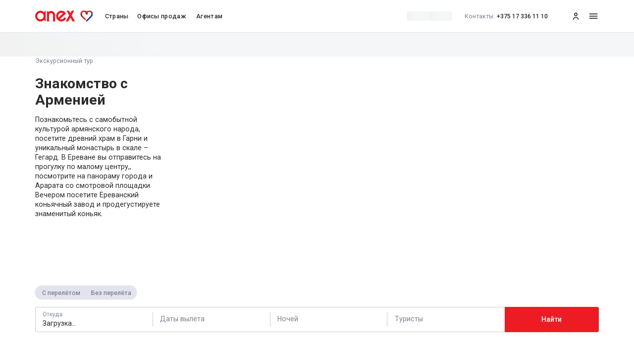

--- FILE ---
content_type: text/html; charset=utf-8
request_url: https://www.anextour.by/excursion-tours/armenia/znakomstvo-s-armeniei
body_size: 98398
content:
<!DOCTYPE html><html class="html font-roboto" lang="ru"><head><meta charSet="utf-8" data-next-head=""/><meta charSet="utf-8"/><meta content="width=device-width, initial-scale=1.0" name="viewport" data-next-head=""/><meta content="#ED1C24" name="msapplication-TileColor" data-next-head=""/><meta content="/assets/favicons/by/mstile-144x144.png?v=adas7daj2das" name="msapplication-TileImage" data-next-head=""/><meta content="/assets/favicons/by/browserconfig.xml" name="msapplication-config" data-next-head=""/><meta content="#ffffff" name="theme-color" data-next-head=""/><meta content="b3c08eeb0e369264" name="yandex-verification" data-next-head=""/><link href="/assets/favicons/by/favicon.ico?v=adas7daj2das" rel="shortcut icon" data-next-head=""/><link href="/assets/favicons/by/apple-touch-icon.png?v=adas7daj2das" rel="apple-touch-icon" sizes="180x180" data-next-head=""/><link href="/assets/favicons/by/favicon-32x32.png?v=adas7daj2das" rel="icon" sizes="32x32" type="image/png" data-next-head=""/><link href="/assets/favicons/by/favicon-16x16.png?v=adas7daj2das" rel="icon" sizes="16x16" type="image/png" data-next-head=""/><link href="/assets/manifest/by/b2c/manifest.json?v=adas7daj2das" rel="manifest" crossorigin="use-credentials" data-next-head=""/><link color="#ED1C24" href="/assets/favicons/by/safari-pinned-tab.svg?v=adas7daj2das" rel="mask-icon" data-next-head=""/><title data-next-head="">Экскурсионный тур Знакомство с Арменией купить в ANEX Tour</title><meta name="robots" content="index,follow" data-next-head=""/><meta name="description" content="Купить  Знакомство с Арменией в Армению. В стоимость включены: перелёт, проживание, питание, экскурсии." data-next-head=""/><meta property="og:title" content="Экскурсионный тур Знакомство с Арменией купить в ANEX Tour" data-next-head=""/><meta property="og:description" content="Купить  Знакомство с Арменией в Армению. В стоимость включены: перелёт, проживание, питание, экскурсии." data-next-head=""/><link rel="canonical" href="https://www.anextour.by/excursion-tours/armenia/znakomstvo-s-armeniei" data-next-head=""/><meta content="IE=edge" http-equiv="X-UA-Compatible"/><link href="https://fonts.googleapis.com" rel="preconnect"/><link crossorigin="anonymous" href="https://fonts.gstatic.com" rel="preconnect"/><link crossorigin="anonymous" href="https://files1.anextour.by" rel="preconnect"/><link crossorigin="anonymous" href="https://webapi.anextour.by" rel="preconnect"/><link rel="preload" href="/_next/static/css/ad0b2f54037babb7.css" as="style"/><link rel="preload" href="/_next/static/css/e51a8a1bb3eb107c.css" as="style"/><link rel="preload" href="/_next/static/css/182c4c7108f4b506.css" as="style"/><link rel="preload" href="/_next/static/css/b6cfe454486d7e63.css" as="style"/><link rel="preload" href="/_next/static/css/e581003109baec13.css" as="style"/><link rel="preload" href="/_next/static/css/a1dfdd970c62d5a3.css" as="style"/><link rel="preload" href="/_next/static/css/bf9964e32ea63014.css" as="style"/><link href="https://fonts.googleapis.com/css2?family=Roboto:wght@400;500;700;900&amp;display=swap" rel="stylesheet"/><link rel="stylesheet" href="/_next/static/css/ad0b2f54037babb7.css" data-n-g=""/><link rel="stylesheet" href="/_next/static/css/e51a8a1bb3eb107c.css" data-n-p=""/><link rel="stylesheet" href="/_next/static/css/182c4c7108f4b506.css" data-n-p=""/><link rel="stylesheet" href="/_next/static/css/b6cfe454486d7e63.css" data-n-p=""/><link rel="stylesheet" href="/_next/static/css/e581003109baec13.css" data-n-p=""/><link rel="stylesheet" href="/_next/static/css/a1dfdd970c62d5a3.css"/><link rel="stylesheet" href="/_next/static/css/bf9964e32ea63014.css"/><noscript data-n-css=""></noscript><script defer="" noModule="" src="/_next/static/chunks/polyfills-42372ed130431b0a.js"></script><script src="https://api-maps.yandex.ru/v3/?apikey=151954dd-8a34-42d0-981d-78a62f397544&amp;lang=ru_RU" defer="" data-nscript="beforeInteractive"></script><script src="https://cdnjs.cloudflare.com/polyfill/v3/polyfill.min.js?version=4.8.0&amp;features=IntersectionObserver%2Ces5%2Ces6%2Cscreen.orientationIntl,Intl.Locale,Intl.DateTimeFormat,Intl.DateTimeFormat.~locale.ru,Intl.NumberFormat,Intl.NumberFormat.~locale.ru,Intl.PluralRules,Intl.PluralRules.~locale.ru,Intl.RelativeTimeFormat,Intl.RelativeTimeFormat.~locale.ru,Intl.ListFormat,Intl.ListFormat.~locale.ru" defer="" data-nscript="beforeInteractive"></script><script defer="" src="/_next/static/chunks/e0d414a8-a3c6198cf9a75cd5.js"></script><script defer="" src="/_next/static/chunks/1355-01b7965ac6e6e462.js"></script><script defer="" src="/_next/static/chunks/4231-c1a34293c886d64b.js"></script><script defer="" src="/_next/static/chunks/104-fea86c2e78714592.js"></script><script defer="" src="/_next/static/chunks/4740-1f04d2cd7e64efc0.js"></script><script defer="" src="/_next/static/chunks/3855-2e08f8322aa364a7.js"></script><script defer="" src="/_next/static/chunks/1683-f26791761f1cb505.js"></script><script defer="" src="/_next/static/chunks/9265.ed64b46dc1c225f8.js"></script><script defer="" src="/_next/static/chunks/1133.2caccbfc43e6e22a.js"></script><script src="/_next/static/chunks/webpack-f93be7678063ee40.js" defer=""></script><script src="/_next/static/chunks/framework-c88235377c5b4941.js" defer=""></script><script src="/_next/static/chunks/main-2e1befda93090f59.js" defer=""></script><script src="/_next/static/chunks/pages/_app-14688d9fbd67e027.js" defer=""></script><script src="/_next/static/chunks/feb3cc6d-82cd3017d26a0ec1.js" defer=""></script><script src="/_next/static/chunks/4a3e4894-f14833a50a7e8c52.js" defer=""></script><script src="/_next/static/chunks/3d743cf6-11f2fec5397f6d04.js" defer=""></script><script src="/_next/static/chunks/df0c8dc1-dd11abf3a1a2cd17.js" defer=""></script><script src="/_next/static/chunks/c9d39bcf-bf67f515b2ca722f.js" defer=""></script><script src="/_next/static/chunks/4e593791-cf801d054357b48e.js" defer=""></script><script src="/_next/static/chunks/99636883-911166da0b3bbc1b.js" defer=""></script><script src="/_next/static/chunks/55ac54d3-0c99b8dde5aedc74.js" defer=""></script><script src="/_next/static/chunks/615f1145-add8fffcc3675673.js" defer=""></script><script src="/_next/static/chunks/39fa23be-f61f11f67c76e34d.js" defer=""></script><script src="/_next/static/chunks/4ee64866-9909398000c1ff44.js" defer=""></script><script src="/_next/static/chunks/ea610162-09ac1cd9bd07c5e9.js" defer=""></script><script src="/_next/static/chunks/8111-ab3e54cc3cb2e36d.js" defer=""></script><script src="/_next/static/chunks/796-b52ea7eb1647160a.js" defer=""></script><script src="/_next/static/chunks/470-129c8293341bee0d.js" defer=""></script><script src="/_next/static/chunks/7228-c22a677deb55efc6.js" defer=""></script><script src="/_next/static/chunks/2560-c2d81d1a0d4763cb.js" defer=""></script><script src="/_next/static/chunks/6872-ad068ae6b36de9a6.js" defer=""></script><script src="/_next/static/chunks/2644-af36b729d5ea5cfa.js" defer=""></script><script src="/_next/static/chunks/6072-0c7c65d1b9315f81.js" defer=""></script><script src="/_next/static/chunks/3414-4ec9ab60f61e14ec.js" defer=""></script><script src="/_next/static/chunks/7720-9ce4e478e9f9e48a.js" defer=""></script><script src="/_next/static/chunks/5126-d676474f93a192f8.js" defer=""></script><script src="/_next/static/chunks/8942-7252a7db8ac43206.js" defer=""></script><script src="/_next/static/chunks/6717-55d4d13170a34bd0.js" defer=""></script><script src="/_next/static/chunks/8934-87ba270691ce84c1.js" defer=""></script><script src="/_next/static/chunks/4299-89d4b364422ad851.js" defer=""></script><script src="/_next/static/chunks/pages/%5Blocale%5D/excursion-tours/%5BcountrySlug%5D/%5BtourSlug%5D-9d2dc029d662e38a.js" defer=""></script><script src="/_next/static/-t-bTimpupC5gC4euTEnm/_buildManifest.js" defer=""></script><script src="/_next/static/-t-bTimpupC5gC4euTEnm/_ssgManifest.js" defer=""></script></head><body class="wrapper limited-small"><link rel="preload" as="image" href="https://files1.anextour.by/user-files/elfinder/logo/logo.svg"/><link rel="preload" as="image" href="http://files.anextour.by/Content/uploads/elfinder/ANEXBY/docs/icons/vtb_logo_by_99.svg"/><link rel="preload" as="image" href="http://files.anextour.by/Content/uploads/elfinder/ANEXBY/docs/icons/alfa_logo_by_99.svg"/><link rel="preload" as="image" href="http://files.anextour.by/Content/uploads/elfinder/ANEXBY/docs/icons/imkliva_logo_by_99.svg"/><link rel="preload" as="image" href="http://files.anextour.by/Content/uploads/elfinder/ANEXBY/docs/icons/belavia_logo_by_99.svg"/><link rel="preload" as="image" href="http://files1.anextour.by/user-files/elfinder/anexby/b2c/logo/Apple-Pay.svg"/><link rel="preload" as="image" href="http://files1.anextour.by/user-files/elfinder/anexby/b2c/logo/belcart.svg"/><link rel="preload" as="image" href="http://files1.anextour.by/user-files/elfinder/anexby/b2c/logo/belkart.svg"/><link rel="preload" as="image" href="http://files1.anextour.by/user-files/elfinder/anexby/b2c/logo/Mastercard-Identity-Check.svg"/><link rel="preload" as="image" href="http://files1.anextour.by/user-files/elfinder/anexby/b2c/logo/Mastercard.svg"/><link rel="preload" as="image" href="http://files1.anextour.by/user-files/elfinder/anexby/b2c/logo/Samsung-Pay.svg"/><link rel="preload" as="image" href="http://files1.anextour.by/user-files/elfinder/anexby/b2c/logo/visa-secure.svg"/><link rel="preload" as="image" href="http://files1.anextour.by/user-files/elfinder/anexby/b2c/logo/visa.svg"/><div id="__next"><header class="!z-60 full-width" id="HeaderId"><div class="lg:full-width bg-white border-b-1 border-gray-light"><div class="flex flex-col relative"><div class="flex flex-row items-center relative z-10 wrapper h-header"><a target="_self" class="w-130 mr-28 flex bg-contain bg-center bg-no-repeat sm:mr-0 sm:h-40 lg:state-link cursor-pointer h-50 w-130 sm:w-104" data-testid="header_logo" gtm-label="topline-menu-item" itemProp="logo" itemScope="" itemType="http://schema.org/Organization" href="/"><img alt="logo" class="h-full w-full object-contain block" decoding="sync" loading="eager" src="https://files1.anextour.by/user-files/elfinder/logo/logo.svg"/></a><button class="text-14 leading-20 tracking-03 group mr-16 cursor-pointer font-medium lg:py-26 lg:block md:text-16 md:mr-20 sm:text-16 sm:p-0 sm:text-left sm:font-medium hidden lg:flex lg:flex-col" data-testid="header_countries" gtm-label="topline-menu-item" type="button">Страны<span class="relative block w-full"><span class="-bottom-27 rounded-10 absolute left-0 h-3 w-full px-4 transition-medium transition-opacity ease-in will-change-transform  bg-gray opacity-0 lg:group-hover:opacity-100"></span></span></button><ul class="hidden lg:flex"><li class="lg:mr-16 sm:mb-16 sm:first:mb-0 md:mr-20"><a target="_self" class="leading-20 tracking-03 group relative flex cursor-pointer whitespace-nowrap font-medium lg:py-26 lg:text-14 lg:block lg:p-4 md:text-14 md:h-20 sm:text-20 sm:h-20 text-black" data-testid="header_sales_offices" gtm-label="topline-menu-item" href="/contacts/sales-offices"><span class="relative flex flex-col items-center md:flex-row md:gap-8 sm:flex-row sm:gap-8"><span class="">Офисы продаж</span></span><p class="relative"><span class="-bottom-27 rounded-10 absolute left-0 h-3 w-full px-4 transition-medium transition-opacity ease-in will-change-transform bg-gray opacity-0 lg:group-hover:opacity-100"></span></p></a></li><li class="lg:mr-16 sm:mb-16 sm:first:mb-0 md:mr-20"><a target="_blank" class="leading-20 tracking-03 group relative flex cursor-pointer whitespace-nowrap font-medium lg:py-26 lg:text-14 lg:block lg:p-4 md:text-14 md:h-20 sm:text-20 sm:h-20 text-black" data-testid="header_cooperation" gtm-label="topline-menu-item" rel="noopener noreferrer" href="https://agent.anextour.by"><span class="relative flex flex-col items-center md:flex-row md:gap-8 sm:flex-row sm:gap-8"><span class="">Агентам</span></span><p class="relative"><span class="-bottom-27 rounded-10 absolute left-0 h-3 w-full px-4 transition-medium transition-opacity ease-in will-change-transform bg-gray opacity-0 lg:group-hover:opacity-100"></span></p></a></li></ul><span class="ml-auto flex items-center"><div class="md:mr-14 lg:mr-16 md:mr-16 sm:hidden"><div class="flex sm:flex-col-reverse sm:gap-16"><div class="transition-bg flex w-fit !cursor-pointer select-none items-center gap-5 rounded-full px-12 py-4 sm:-ml-12 text-black"><div class="h-22 w-52 rounded overflow-hidden"><svg aria-labelledby="_R_aiqamm_-aria" role="img" class="flex h-full w-full"><title id="_R_aiqamm_-aria">loading...</title><rect role="presentation" x="0" y="0" width="100%" height="100%" clip-path="url(#_R_aiqamm_-diff)" style="fill:url(#_R_aiqamm_-animated-diff)"></rect><defs><clipPath id="_R_aiqamm_-diff"><rect class="w-full" height="100%" width="100%"></rect></clipPath><linearGradient id="_R_aiqamm_-animated-diff" gradientTransform="translate(-2 0)"><stop offset="0%" stop-color="#f5f6f7" stop-opacity="1"></stop><stop offset="50%" stop-color="#eee" stop-opacity="1"></stop><stop offset="100%" stop-color="#f5f6f7" stop-opacity="1"></stop><animateTransform attributeName="gradientTransform" type="translate" values="-2 0; 0 0; 2 0" dur="1.2s" repeatCount="indefinite"></animateTransform></linearGradient></defs></svg></div><div class="h-22 w-52 rounded overflow-hidden"><svg aria-labelledby="_R_iiqamm_-aria" role="img" class="flex h-full w-full"><title id="_R_iiqamm_-aria">loading...</title><rect role="presentation" x="0" y="0" width="100%" height="100%" clip-path="url(#_R_iiqamm_-diff)" style="fill:url(#_R_iiqamm_-animated-diff)"></rect><defs><clipPath id="_R_iiqamm_-diff"><rect class="w-full" height="100%" width="100%"></rect></clipPath><linearGradient id="_R_iiqamm_-animated-diff" gradientTransform="translate(-2 0)"><stop offset="0%" stop-color="#f5f6f7" stop-opacity="1"></stop><stop offset="50%" stop-color="#eee" stop-opacity="1"></stop><stop offset="100%" stop-color="#f5f6f7" stop-opacity="1"></stop><animateTransform attributeName="gradientTransform" type="translate" values="-2 0; 0 0; 2 0" dur="1.2s" repeatCount="indefinite"></animateTransform></linearGradient></defs></svg></div></div></div></div><div class="hidden lg:block"><a target="_self" class="flex items-center font-medium cursor-pointer link lg:state-link text-black text-14 mr-12 !mr-20" href="tel:+375173361110"><span class="text-carbon font-regular mr-4 text-14">Контакты:</span>+375 17 336 11 10</a></div><ul class="hidden lg:flex"></ul><a target="_blank" class="state-link leading-20 tracking-03 relative mt-14 flex items-center font-medium transition-medium transition-text ease-in will-change-transform lg:mr-16 lg:mt-0 md:pr-4 sm:pr-12 md:hidden sm:hidden group-hover:text-carbon" data-testid="header_compare" gtm-label="topline-menu-item" href="/compare"><div class="relative flex items-center"></div></a><a target="_blank" class="state-link leading-20 tracking-03 relative mt-14 flex items-center font-medium transition-medium transition-text ease-in will-change-transform lg:mr-16 lg:mt-0 md:pr-4 sm:pr-12 md:hidden sm:hidden group-hover:text-carbon" data-testid="header_favorites" gtm-label="topline-menu-item" href="/favorites"><div class="relative flex items-center"></div></a><button class="flex font-medium items-center leading-20 tracking-03 relative flex lg:hidden lg:state-link" data-testid="header_user" gtm-label="topline-menu-item" id="HeaderUser" type="button"><svg fill="currentColor" height="1em" preserveAspectRatio="xMidYMid meet" width="1em" viewBox="0 0 24 24" class="text-black text-24" style="vertical-align:middle"><g clip-path="url(#clip0_2726_10297)"><path clip-rule="evenodd" d="M14 8C14 9.10543 13.1054 10 12 10C10.8946 10 10 9.10543 10 8C10 6.89457 10.8946 6 12 6C13.1054 6 14 6.89457 14 8ZM12 12C14.21 12 16 10.21 16 8C16 5.79 14.21 4 12 4C9.79 4 8 5.79 8 8C8 10.21 9.79 12 12 12ZM12 14C15.5171 14 18.4368 16.5947 19 20H17.1378C16.638 17.5869 14.5276 15.7751 12 15.7751C9.47245 15.7751 7.36207 17.5869 6.86224 20H5C5.56322 16.5947 8.48288 14 12 14Z" fill-rule="evenodd"></path></g><defs><clipPath id="clip0_2726_10297"><rect height="24" width="24"></rect></clipPath></defs></svg></button><a target="_blank" class="flex font-medium items-center leading-20 tracking-03 relative hidden lg:flex lg:state-link" data-testid="header_user" gtm-label="topline-menu-item" id="HeaderUser" rel="noopener noreferrer" href="https://online4.anextour.by/default.php?page=cl_refer_person"><svg fill="currentColor" height="1em" preserveAspectRatio="xMidYMid meet" width="1em" viewBox="0 0 24 24" class="text-black text-24" style="vertical-align:middle"><g clip-path="url(#clip0_2726_10297)"><path clip-rule="evenodd" d="M14 8C14 9.10543 13.1054 10 12 10C10.8946 10 10 9.10543 10 8C10 6.89457 10.8946 6 12 6C13.1054 6 14 6.89457 14 8ZM12 12C14.21 12 16 10.21 16 8C16 5.79 14.21 4 12 4C9.79 4 8 5.79 8 8C8 10.21 9.79 12 12 12ZM12 14C15.5171 14 18.4368 16.5947 19 20H17.1378C16.638 17.5869 14.5276 15.7751 12 15.7751C9.47245 15.7751 7.36207 17.5869 6.86224 20H5C5.56322 16.5947 8.48288 14 12 14Z" fill-rule="evenodd"></path></g><defs><clipPath id="clip0_2726_10297"><rect height="24" width="24"></rect></clipPath></defs></svg></a></span><button class="text-black block h-24 w-24 text-24 order-last ml-24 lg:state-link !ml-16 flex items-center justify-center" data-testid="header_burger" title="меню" type="button" gtm-label="topline-menu-item"><svg stroke="currentColor" fill="currentColor" stroke-width="0" viewBox="0 0 24 24" height="1em" width="1em" xmlns="http://www.w3.org/2000/svg"><path fill="none" d="M0 0h24v24H0z"></path><path d="M3 18h18v-2H3v2zm0-5h18v-2H3v2zm0-7v2h18V6H3z"></path></svg><span class="sr-only">меню</span></button></div></div></div></header><div class="h-54 full-width overflow-hidden"><svg aria-labelledby="_R_6mm_-aria" role="img" class="flex h-full w-full"><title id="_R_6mm_-aria">loading...</title><rect role="presentation" x="0" y="0" width="100%" height="100%" clip-path="url(#_R_6mm_-diff)" style="fill:url(#_R_6mm_-animated-diff)"></rect><defs><clipPath id="_R_6mm_-diff"><rect class="w-full" height="100%" width="100%"></rect></clipPath><linearGradient id="_R_6mm_-animated-diff" gradientTransform="translate(-2 0)"><stop offset="0%" stop-color="#f5f6f7" stop-opacity="1"></stop><stop offset="50%" stop-color="#eee" stop-opacity="1"></stop><stop offset="100%" stop-color="#f5f6f7" stop-opacity="1"></stop><animateTransform attributeName="gradientTransform" type="translate" values="-2 0; 0 0; 2 0" dur="1.2s" repeatCount="indefinite"></animateTransform></linearGradient></defs></svg></div><main class="min-h-screenWithoutHeader"><section class="w-full sm:full-width sm:overflow-hidden"><div class="flex lg:-mx-gutter md:-mx-gutter sm:flex-col-reverse"><div class="flex flex-col items-start lg:w-1/3 lg:px-gutter lg:pr-48 md:mr-auto md:w-1/3 md:px-gutter sm:px-outer-mobile"><div class="w-full lg:pb-16 md:pb-16 sm:pb-12"><div><h1 class="mr-6 inline font-bold lg:text-32 md:text-24 sm:text-20" data-ptype="1022"><small class="block font-regular text-carbon lg:mb-24 lg:text-14 md:mb-16 md:text-12 sm:mb-8 sm:text-12">Экскурсионный тур </small>Знакомство с Арменией</h1></div></div><div class="w-full inherit-all lg:pr-68 lg:text-16 md:text-14 sm:text-14">Познакомьтесь с самобытной культурой армянского народа, посетите древний храм в Гарни и уникальный монастырь в скале – Гегард. В Ереване вы отправитесь на прогулку по малому центру,, посмотрите на панораму города и Арарата со смотровой площадки. Вечером посетите Ереванский коньячный завод и продегустируете знаменитый коньяк.</div><ul class="flex lg:mt-auto lg:pt-40 md:mt-auto md:pt-40 sm:hidden sm:pt-24 flex mt-16"><li class="bg-gray-light mr-16 flex h-fit rounded-full last:mr-0 lg:overflow-hidden sm:mr-8"></li><li class="bg-gray-light mr-16 flex h-fit rounded-full last:mr-0 lg:overflow-hidden sm:mr-8"></li><li class="bg-gray-light mr-16 flex h-fit rounded-full last:mr-0 lg:overflow-hidden sm:mr-8"></li></ul></div><div class="relative flex overflow-hidden rounded lg:h-480 lg:w-2/3 lg:px-gutter md:-mr-16 md:mb-32 md:h-350 md:w-468 sm:mb-20 sm:h-220"><div class="z-0 block w-full overflow-hidden rounded lg:h-full md:h-full sm:h-220 relative [&amp;&gt;*]:hover:opacity-100" id="sliderPhoto"><div class="h-full w-full overflow-hidden"><div class="flex h-full w-full will-change-transform lg:rounded-l md:rounded-l select-none cursor-pointer"><div class="h-full min-w-full"><div class="relative bg-gray-light w-full h-full bg-no-repeat bg-center bg-cover bg-gray-light"><img alt="Нет описания изображения" loading="lazy" decoding="async" data-nimg="fill" style="position:absolute;height:100%;width:100%;left:0;top:0;right:0;bottom:0;object-fit:cover;color:transparent" src="[data-uri]%3D"/></div></div><div class="h-full min-w-full"><div class="relative bg-gray-light w-full h-full bg-no-repeat bg-center bg-cover bg-gray-light"><img alt="Нет описания изображения" loading="lazy" decoding="async" data-nimg="fill" style="position:absolute;height:100%;width:100%;left:0;top:0;right:0;bottom:0;object-fit:cover;color:transparent" src="[data-uri]%3D"/></div></div><div class="h-full min-w-full"><div class="relative bg-gray-light w-full h-full bg-no-repeat bg-center bg-cover bg-gray-light"><img alt="Нет описания изображения" loading="lazy" decoding="async" data-nimg="fill" style="position:absolute;height:100%;width:100%;left:0;top:0;right:0;bottom:0;object-fit:cover;color:transparent" src="[data-uri]%3D"/></div></div><div class="h-full min-w-full"><div class="relative bg-gray-light w-full h-full bg-no-repeat bg-center bg-cover bg-gray-light"><img alt="Нет описания изображения" loading="lazy" decoding="async" data-nimg="fill" style="position:absolute;height:100%;width:100%;left:0;top:0;right:0;bottom:0;object-fit:cover;color:transparent" src="[data-uri]%3D"/></div></div></div></div><span class="absolute bottom-0 left-1/2 flex w-fit -translate-x-1/2 items-center justify-center opacity-0 transition-opacity lg:pb-20 md:pb-6 sm:pb-6 sm:opacity-100 opacity-100"></span><button class="left-4 h-full absolute top-0 flex justify-center items-center z-10 cursor-pointer transition-opacity ease-in opacity-0 !hover:opacity-100 lg:w-60 !opacity-0 pointer-events-none md:hidden sm:hidden flex items-center justify-center" title="назад" type="button"><div class="flex items-center justify-center w-32 h-32 bg-fog/80 rounded-full [&amp;&gt;*]:hover:text-carbon [&amp;&gt;*]:active:text-black"><svg stroke="currentColor" fill="currentColor" stroke-width="0" viewBox="0 0 24 24" class="text-black rounded-full w-20 h-20 my-auto transition-text" height="1em" width="1em" xmlns="http://www.w3.org/2000/svg"><path fill="none" d="M0 0h24v24H0V0z"></path><path d="M15.41 16.59 10.83 12l4.58-4.59L14 6l-6 6 6 6 1.41-1.41z"></path></svg></div><span class="sr-only">назад</span></button><button class="right-4 h-full absolute top-0 flex justify-center items-center z-10 cursor-pointer transition-opacity ease-in opacity-0 !hover:opacity-100 lg:w-60 opacity-1 md:hidden sm:hidden flex items-center justify-center" title="далее" type="button"><div class="flex items-center justify-center w-32 h-32 bg-fog/80 rounded-full [&amp;&gt;*]:hover:text-carbon [&amp;&gt;*]:active:text-black"><svg stroke="currentColor" fill="currentColor" stroke-width="0" viewBox="0 0 24 24" class="text-black rounded-full w-20 h-20 my-auto transition-text" height="1em" width="1em" xmlns="http://www.w3.org/2000/svg"><path fill="none" d="M0 0h24v24H0V0z"></path><path d="M8.59 16.59 13.17 12 8.59 7.41 10 6l6 6-6 6-1.41-1.41z"></path></svg></div><span class="sr-only">далее</span></button></div></div></div></section><div class="md:mb-40 lg:mb-60"><div class=""><section class="pb-0 full-width relative bg-transparent pt-40 sm:pt-32"><div class="rounded-24 absolute left-0 top-0 h-full bg-cover lg:ml-30 lg:w-[calc(100vw-6rem)] md:ml-14 md:w-[calc(100vw-2.8rem)] sm:ml-8 sm:w-[calc(100vw-1.6rem)] bg-white"></div><div class="wrapper relative mb-16"><div class="bg-gray-light shadow-light inline-flex rounded-full sm:w-full border-none m-0"><div class="text-14 !h-32 rounded-full p-2 sm:w-full flex h-40 overflow-hidden rounded text-16 font-medium"><label class="inline-flex select-none flex mr-1 last:mr-0 text-14 cursor-pointer overflow-hidden rounded-full hover:text-black sm:w-1/2 flex-1" data-testid="undefined-undefined" gtm-label="false"><input class="absolute h-0 w-0 opacity-0" type="radio" name="FIELD_WITHOUT_FLIGHT" checked="" value="0"/><span class="w-full h-full flex items-center justify-center text-center lg:px-12 md:px-12 sm:px-8 whitespace-nowrap px-16 !font-medium font-regular text-carbon hover:text-black">С перелётом</span></label><label class="inline-flex select-none flex mr-1 last:mr-0 text-14 cursor-pointer overflow-hidden rounded-full hover:text-black sm:w-1/2 flex-1" data-testid="undefined-undefined" gtm-label="false"><input class="absolute h-0 w-0 opacity-0" type="radio" name="FIELD_WITHOUT_FLIGHT" value="1"/><span class="w-full h-full flex items-center justify-center text-center lg:px-12 md:px-12 sm:px-8 whitespace-nowrap px-16 !font-medium font-regular text-carbon hover:text-black">Без перелёта</span></label></div></div></div><div class="wrapper relative"><div class="flex flex-wrap lg:rounded lg:bg-white"><ul class="WizardToursHotelsFields_fields-4 WizardToursHotelsFields_fields WizardToursHotelsFields_withBorder rounded-r-0 relative flex w-full flex-wrap rounded-l lg:w-10/12"><li class="WizardToursHotelsFields_field"><div class="w-full inline-block relative w-full" gtm-label="search-from"><label class="block w-full will-change-transform transition-transform whitespace-nowrap origin-top-left z-10 block w-full absolute top-0 left-0 ml-16 text-carbon block text-16 mt-16 pointer-events-none truncate lg:w-11/12 md:w-11/12 sm:w-11/12 -translate-y-2/5 scale-82" for="select-id-TOWNFROM_R_b8r6m_">Откуда</label><div class="group relative" id="_R_6b8r6m_"><div class="w-full block lg:h-56 md:h-56 sm:h-52 shadow-input-focus sm:relative"><div class="sm:absolute sm:inset-0 sm:z-10"></div><input autoCapitalize="none" autoCorrect="off" class="FieldFakeInput_input w-full h-full pr-32 px-16 overflow-y-hidden font-medium text-16 truncate pt-20 pb-2 bg-white rounded font-regular" data-testid="TOWNFROM" id="select-id-TOWNFROM_R_b8r6m_" placeholder="Откуда" spellCheck="false" autoComplete="off" value="Загрузка..."/></div><div class="absolute z-10 right-0 top-0 bottom-0 flex items-center justify-center mr-8 h-auto sm:mr-10"></div><div class="will-change-opacity absolute z-60 min-h-full pt-8 transition-opacity sm:fixed sm:pt-0 opacity-0 pointer-events-none w-full left-0 top-full"></div></div></div></li><li class="WizardToursHotelsFields_field chromatic-ignore"><div class="relative w-full sm:h-52 md:h-56 lg:h-56 bg-white font-regular" data-rac=""><span class="!mt-0 !mt-16 block w-full will-change-transform transition-transform whitespace-nowrap origin-top-left z-10 block w-full absolute top-0 left-0 ml-16 text-carbon block text-16 mt-16 pointer-events-none truncate lg:w-11/12 md:w-11/12 sm:w-11/12">Даты вылета</span><div data-react-aria-pressable="true" id="react-aria-_R_4j8r6m_" aria-label="calendar" aria-describedby="react-aria-_R_4j8r6mH3_ react-aria-_R_4j8r6mH4_" role="group" class="flex items-center w-full overflow-auto relative whitespace-nowrap bg-inherit !h-56 sm:!h-52 pb-2 pl-16 pr-32 pt-20" data-rac=""><div class="hidden" data-rac="" slot="start"><div role="presentation" data-react-aria-pressable="true" style="unicode-bidi:isolate" class="flex" data-rac=""><span role="spinbutton" aria-valuenow="1" aria-valuetext="Empty" aria-valuemin="1" aria-valuemax="12" id="react-aria-_R_1dcsj8r6m_" aria-label="month, Start Date, " aria-labelledby="react-aria-_R_1dcsj8r6mH1_ react-aria-_R_4j8r6m_" aria-describedby="react-aria-_R_1csj8r6mH3_ react-aria-_R_1csj8r6mH4_ react-aria-_R_4j8r6mH3_ react-aria-_R_4j8r6mH4_" data-placeholder="true" contentEditable="true" spellCheck="false" autoCorrect="off" enterKeyHint="next" inputMode="numeric" tabindex="0" style="caret-color:transparent" class="w-full h-full h-full w-full text-16 bg-inherit rounded cursor-pointer" data-rac="" data-type="month">mm</span><span aria-hidden="true" class="w-full h-full h-full w-full text-16 bg-inherit rounded cursor-pointer" data-rac="" data-readonly="true" data-type="literal">/</span><span role="spinbutton" aria-valuenow="22" aria-valuetext="Empty" aria-valuemin="1" aria-valuemax="31" id="react-aria-_R_3dcsj8r6m_" aria-label="day, Start Date, " aria-labelledby="react-aria-_R_3dcsj8r6mH1_ react-aria-_R_4j8r6m_" data-placeholder="true" contentEditable="true" spellCheck="false" autoCorrect="off" enterKeyHint="next" inputMode="numeric" tabindex="0" style="caret-color:transparent" class="w-full h-full h-full w-full text-16 bg-inherit rounded cursor-pointer" data-rac="" data-type="day">dd</span></div><input type="text" hidden="" class="react-aria-Input" data-rac="" name="CHECKIN_BEG" value=""/></div><span aria-hidden="true" class="mx-6 hidden">–</span><div class="hidden" data-rac="" slot="end"><div role="presentation" data-react-aria-pressable="true" style="unicode-bidi:isolate" class="flex" data-rac=""><span role="spinbutton" aria-valuenow="1" aria-valuetext="Empty" aria-valuemin="1" aria-valuemax="12" id="react-aria-_R_5qcsj8r6m_" aria-label="month, End Date, " aria-labelledby="react-aria-_R_5qcsj8r6mH1_ react-aria-_R_4j8r6m_" aria-describedby="react-aria-_R_acsj8r6mH3_ react-aria-_R_acsj8r6mH4_ react-aria-_R_4j8r6mH3_ react-aria-_R_4j8r6mH4_" data-placeholder="true" contentEditable="true" spellCheck="false" autoCorrect="off" enterKeyHint="next" inputMode="numeric" tabindex="0" style="caret-color:transparent" class="w-full h-full h-full w-full text-16 bg-inherit rounded cursor-pointer" data-rac="" data-type="month">mm</span><span aria-hidden="true" class="w-full h-full h-full w-full text-16 bg-inherit rounded cursor-pointer" data-rac="" data-readonly="true" data-type="literal">/</span><span role="spinbutton" aria-valuenow="22" aria-valuetext="Empty" aria-valuemin="1" aria-valuemax="31" id="react-aria-_R_dqcsj8r6m_" aria-label="day, End Date, " aria-labelledby="react-aria-_R_dqcsj8r6mH1_ react-aria-_R_4j8r6m_" data-placeholder="true" contentEditable="true" spellCheck="false" autoCorrect="off" enterKeyHint="next" inputMode="numeric" tabindex="0" style="caret-color:transparent" class="w-full h-full h-full w-full text-16 bg-inherit rounded cursor-pointer" data-rac="" data-type="day">dd</span></div><input type="text" hidden="" class="react-aria-Input" data-rac="" name="CHECKIN_END" value=""/></div><button id="react-aria-_R_4j8r6mH5_" type="button" tabindex="0" data-react-aria-pressable="true" aria-describedby="react-aria-_R_4j8r6mH3_ react-aria-_R_4j8r6mH4_" aria-label="Calendar" aria-labelledby="react-aria-_R_4j8r6mH5_ react-aria-_R_4j8r6m_" aria-haspopup="dialog" aria-expanded="false" class="cursor-pointer w-full h-full absolute inset-0" data-rac=""></button></div></div></li><li class="WizardToursHotelsFields_field"><div class="w-full inline-block relative w-full" gtm-label="search-nights"><label class="block w-full will-change-transform transition-transform whitespace-nowrap origin-top-left z-10 block w-full absolute top-0 left-0 ml-16 text-carbon block text-16 mt-16 pointer-events-none truncate lg:w-11/12 md:w-11/12 sm:w-11/12">Ночей</label><div class="group relative" id="_R_ar8r6m_"><div class="w-full block lg:h-56 md:h-56 sm:h-52 shadow-input-focus"><input autoCapitalize="none" autoCorrect="off" class="FieldFakeInput_input w-full h-full pr-32 px-16 overflow-y-hidden font-medium text-16 truncate pt-20 pb-2 bg-white rounded cursor-pointer font-regular" data-testid="NIGHTMIN" readOnly="" spellCheck="false" autoComplete="off" value=""/></div><div class="absolute z-10 right-0 top-0 bottom-0 flex items-center justify-center mr-8 h-auto sm:mr-10"></div><div class="will-change-opacity absolute z-60 min-h-full pt-8 transition-opacity sm:fixed sm:pt-0 opacity-0 pointer-events-none left-0 top-full"></div></div></div></li><li class="WizardToursHotelsFields_field"><div class="w-full inline-block relative w-full" gtm-label="search-tourists"><label class="block w-full will-change-transform transition-transform whitespace-nowrap origin-top-left z-10 block w-full absolute top-0 left-0 ml-16 text-carbon block text-16 mt-16 pointer-events-none truncate lg:w-11/12 md:w-11/12 sm:w-11/12" for="select-id_R_138r6m_">Туристы</label><div class="group relative" id="_R_b38r6m_"><div class="w-full block lg:h-56 md:h-56 sm:h-52 shadow-input-focus"><input autoCapitalize="none" autoCorrect="off" class="FieldFakeInput_input w-full h-full pr-32 px-16 overflow-y-hidden font-medium text-16 truncate pt-20 pb-2 bg-white rounded cursor-pointer font-regular" data-testid="ADULT" id="select-id_R_138r6m_" readOnly="" spellCheck="false" autoComplete="off" value=""/></div><div class="absolute z-10 right-0 top-0 bottom-0 flex items-center justify-center mr-8 h-auto sm:mr-10"></div><div class="will-change-opacity absolute z-60 min-h-full pt-8 transition-opacity sm:fixed sm:pt-0 opacity-0 pointer-events-none left-0 top-full"></div></div></div></li></ul><button class="text-16 gtm-class-search button-text-red w-full lg:rounded-l-0 lg:h-auto lg:min-h-full lg:w-1/6 md:h-56 sm:mt-16 sm:h-56" data-ptype="1022" gtm-label="search-button" type="submit">Найти</button></div></div><div class="full-width bg-fog lg:mt-60 lg:pb-80 lg:pt-60 md:mt-40 md:pb-56 md:pt-36 sm:mt-32 sm:bg-white sm:pb-32 "><div class="wrapper"><h2 class="font-bold lg:text-32 lg:mb-24 md:text-24 md:mb-16 sm:text-20 sm:mb-12" id="rooms-prices-title-id">Ищем туры...</h2><ul><li class="lg:mb-24 md:mb-16 sm:mb-16"><div class="mb-10 flex h-full w-full rounded-8 bg-white mb-20 sm:block"><div class="px-16 py-16 sm:pb-0"><div class="h-160 w-284 rounded-8 md:w-258 sm:h-218 sm:w-full overflow-hidden"><svg aria-labelledby="_R_5lor6m_-aria" role="img" class="flex h-full w-full"><title id="_R_5lor6m_-aria">loading...</title><rect role="presentation" x="0" y="0" width="100%" height="100%" clip-path="url(#_R_5lor6m_-diff)" style="fill:url(#_R_5lor6m_-animated-diff)"></rect><defs><clipPath id="_R_5lor6m_-diff"><rect class="w-full" height="100%" width="100%"></rect></clipPath><linearGradient id="_R_5lor6m_-animated-diff" gradientTransform="translate(-2 0)"><stop offset="0%" stop-color="#f5f6f7" stop-opacity="1"></stop><stop offset="50%" stop-color="#eee" stop-opacity="1"></stop><stop offset="100%" stop-color="#f5f6f7" stop-opacity="1"></stop><animateTransform attributeName="gradientTransform" type="translate" values="-2 0; 0 0; 2 0" dur="1.2s" repeatCount="indefinite"></animateTransform></linearGradient></defs></svg></div></div><div class="w-full px-24 py-16 w-full"><div class="first:mb-40 sm:first:mb-24"><div class="mb-12 w-2/5 sm:w-full"><div class="h-16 rounded overflow-hidden"><svg aria-labelledby="_R_ldlor6m_-aria" role="img" class="flex h-full w-full"><title id="_R_ldlor6m_-aria">loading...</title><rect role="presentation" x="0" y="0" width="100%" height="100%" clip-path="url(#_R_ldlor6m_-diff)" style="fill:url(#_R_ldlor6m_-animated-diff)"></rect><defs><clipPath id="_R_ldlor6m_-diff"><rect class="w-full" height="100%" width="100%"></rect></clipPath><linearGradient id="_R_ldlor6m_-animated-diff" gradientTransform="translate(-2 0)"><stop offset="0%" stop-color="#f5f6f7" stop-opacity="1"></stop><stop offset="50%" stop-color="#eee" stop-opacity="1"></stop><stop offset="100%" stop-color="#f5f6f7" stop-opacity="1"></stop><animateTransform attributeName="gradientTransform" type="translate" values="-2 0; 0 0; 2 0" dur="1.2s" repeatCount="indefinite"></animateTransform></linearGradient></defs></svg></div></div><div class="w-full sm:w-4/5"><div class="rounded w-full h-16  overflow-hidden"><svg aria-labelledby="_R_15dlor6m_-aria" role="img" class="flex h-full w-full"><title id="_R_15dlor6m_-aria">loading...</title><rect role="presentation" x="0" y="0" width="100%" height="100%" clip-path="url(#_R_15dlor6m_-diff)" style="fill:url(#_R_15dlor6m_-animated-diff)"></rect><defs><clipPath id="_R_15dlor6m_-diff"><rect class="w-full" height="100%" width="100%"></rect></clipPath><linearGradient id="_R_15dlor6m_-animated-diff" gradientTransform="translate(-2 0)"><stop offset="0%" stop-color="#f5f6f7" stop-opacity="1"></stop><stop offset="50%" stop-color="#eee" stop-opacity="1"></stop><stop offset="100%" stop-color="#f5f6f7" stop-opacity="1"></stop><animateTransform attributeName="gradientTransform" type="translate" values="-2 0; 0 0; 2 0" dur="1.2s" repeatCount="indefinite"></animateTransform></linearGradient></defs></svg></div></div></div><div class="first:mb-40 sm:first:mb-24"><div class="mb-12 w-2/5 sm:w-full"><div class="h-16 rounded overflow-hidden"><svg aria-labelledby="_R_pdlor6m_-aria" role="img" class="flex h-full w-full"><title id="_R_pdlor6m_-aria">loading...</title><rect role="presentation" x="0" y="0" width="100%" height="100%" clip-path="url(#_R_pdlor6m_-diff)" style="fill:url(#_R_pdlor6m_-animated-diff)"></rect><defs><clipPath id="_R_pdlor6m_-diff"><rect class="w-full" height="100%" width="100%"></rect></clipPath><linearGradient id="_R_pdlor6m_-animated-diff" gradientTransform="translate(-2 0)"><stop offset="0%" stop-color="#f5f6f7" stop-opacity="1"></stop><stop offset="50%" stop-color="#eee" stop-opacity="1"></stop><stop offset="100%" stop-color="#f5f6f7" stop-opacity="1"></stop><animateTransform attributeName="gradientTransform" type="translate" values="-2 0; 0 0; 2 0" dur="1.2s" repeatCount="indefinite"></animateTransform></linearGradient></defs></svg></div></div><div class="w-full sm:w-4/5"><div class="rounded w-full h-16  overflow-hidden"><svg aria-labelledby="_R_19dlor6m_-aria" role="img" class="flex h-full w-full"><title id="_R_19dlor6m_-aria">loading...</title><rect role="presentation" x="0" y="0" width="100%" height="100%" clip-path="url(#_R_19dlor6m_-diff)" style="fill:url(#_R_19dlor6m_-animated-diff)"></rect><defs><clipPath id="_R_19dlor6m_-diff"><rect class="w-full" height="100%" width="100%"></rect></clipPath><linearGradient id="_R_19dlor6m_-animated-diff" gradientTransform="translate(-2 0)"><stop offset="0%" stop-color="#f5f6f7" stop-opacity="1"></stop><stop offset="50%" stop-color="#eee" stop-opacity="1"></stop><stop offset="100%" stop-color="#f5f6f7" stop-opacity="1"></stop><animateTransform attributeName="gradientTransform" type="translate" values="-2 0; 0 0; 2 0" dur="1.2s" repeatCount="indefinite"></animateTransform></linearGradient></defs></svg></div></div></div></div><div class="w-308 pl-148 flex flex-shrink-0 items-end pb-16 pr-24 md:w-200 md:pl-40 sm:w-full sm:p-16"><div class="w-full h-40 rounded overflow-hidden"><svg aria-labelledby="_R_llor6m_-aria" role="img" class="flex h-full w-full"><title id="_R_llor6m_-aria">loading...</title><rect role="presentation" x="0" y="0" width="100%" height="100%" clip-path="url(#_R_llor6m_-diff)" style="fill:url(#_R_llor6m_-animated-diff)"></rect><defs><clipPath id="_R_llor6m_-diff"><rect class="w-full" height="100%" width="100%"></rect></clipPath><linearGradient id="_R_llor6m_-animated-diff" gradientTransform="translate(-2 0)"><stop offset="0%" stop-color="#f5f6f7" stop-opacity="1"></stop><stop offset="50%" stop-color="#eee" stop-opacity="1"></stop><stop offset="100%" stop-color="#f5f6f7" stop-opacity="1"></stop><animateTransform attributeName="gradientTransform" type="translate" values="-2 0; 0 0; 2 0" dur="1.2s" repeatCount="indefinite"></animateTransform></linearGradient></defs></svg></div></div></div></li><li class="lg:mb-24 md:mb-16 sm:mb-16"><div class="mb-10 flex h-full w-full rounded-8 bg-white mb-20 sm:block"><div class="px-16 py-16 sm:pb-0"><div class="h-160 w-284 rounded-8 md:w-258 sm:h-218 sm:w-full overflow-hidden"><svg aria-labelledby="_R_6lor6m_-aria" role="img" class="flex h-full w-full"><title id="_R_6lor6m_-aria">loading...</title><rect role="presentation" x="0" y="0" width="100%" height="100%" clip-path="url(#_R_6lor6m_-diff)" style="fill:url(#_R_6lor6m_-animated-diff)"></rect><defs><clipPath id="_R_6lor6m_-diff"><rect class="w-full" height="100%" width="100%"></rect></clipPath><linearGradient id="_R_6lor6m_-animated-diff" gradientTransform="translate(-2 0)"><stop offset="0%" stop-color="#f5f6f7" stop-opacity="1"></stop><stop offset="50%" stop-color="#eee" stop-opacity="1"></stop><stop offset="100%" stop-color="#f5f6f7" stop-opacity="1"></stop><animateTransform attributeName="gradientTransform" type="translate" values="-2 0; 0 0; 2 0" dur="1.2s" repeatCount="indefinite"></animateTransform></linearGradient></defs></svg></div></div><div class="w-full px-24 py-16 w-full"><div class="first:mb-40 sm:first:mb-24"><div class="mb-12 w-2/5 sm:w-full"><div class="h-16 rounded overflow-hidden"><svg aria-labelledby="_R_lelor6m_-aria" role="img" class="flex h-full w-full"><title id="_R_lelor6m_-aria">loading...</title><rect role="presentation" x="0" y="0" width="100%" height="100%" clip-path="url(#_R_lelor6m_-diff)" style="fill:url(#_R_lelor6m_-animated-diff)"></rect><defs><clipPath id="_R_lelor6m_-diff"><rect class="w-full" height="100%" width="100%"></rect></clipPath><linearGradient id="_R_lelor6m_-animated-diff" gradientTransform="translate(-2 0)"><stop offset="0%" stop-color="#f5f6f7" stop-opacity="1"></stop><stop offset="50%" stop-color="#eee" stop-opacity="1"></stop><stop offset="100%" stop-color="#f5f6f7" stop-opacity="1"></stop><animateTransform attributeName="gradientTransform" type="translate" values="-2 0; 0 0; 2 0" dur="1.2s" repeatCount="indefinite"></animateTransform></linearGradient></defs></svg></div></div><div class="w-full sm:w-4/5"><div class="rounded w-full h-16  overflow-hidden"><svg aria-labelledby="_R_15elor6m_-aria" role="img" class="flex h-full w-full"><title id="_R_15elor6m_-aria">loading...</title><rect role="presentation" x="0" y="0" width="100%" height="100%" clip-path="url(#_R_15elor6m_-diff)" style="fill:url(#_R_15elor6m_-animated-diff)"></rect><defs><clipPath id="_R_15elor6m_-diff"><rect class="w-full" height="100%" width="100%"></rect></clipPath><linearGradient id="_R_15elor6m_-animated-diff" gradientTransform="translate(-2 0)"><stop offset="0%" stop-color="#f5f6f7" stop-opacity="1"></stop><stop offset="50%" stop-color="#eee" stop-opacity="1"></stop><stop offset="100%" stop-color="#f5f6f7" stop-opacity="1"></stop><animateTransform attributeName="gradientTransform" type="translate" values="-2 0; 0 0; 2 0" dur="1.2s" repeatCount="indefinite"></animateTransform></linearGradient></defs></svg></div></div></div><div class="first:mb-40 sm:first:mb-24"><div class="mb-12 w-2/5 sm:w-full"><div class="h-16 rounded overflow-hidden"><svg aria-labelledby="_R_pelor6m_-aria" role="img" class="flex h-full w-full"><title id="_R_pelor6m_-aria">loading...</title><rect role="presentation" x="0" y="0" width="100%" height="100%" clip-path="url(#_R_pelor6m_-diff)" style="fill:url(#_R_pelor6m_-animated-diff)"></rect><defs><clipPath id="_R_pelor6m_-diff"><rect class="w-full" height="100%" width="100%"></rect></clipPath><linearGradient id="_R_pelor6m_-animated-diff" gradientTransform="translate(-2 0)"><stop offset="0%" stop-color="#f5f6f7" stop-opacity="1"></stop><stop offset="50%" stop-color="#eee" stop-opacity="1"></stop><stop offset="100%" stop-color="#f5f6f7" stop-opacity="1"></stop><animateTransform attributeName="gradientTransform" type="translate" values="-2 0; 0 0; 2 0" dur="1.2s" repeatCount="indefinite"></animateTransform></linearGradient></defs></svg></div></div><div class="w-full sm:w-4/5"><div class="rounded w-full h-16  overflow-hidden"><svg aria-labelledby="_R_19elor6m_-aria" role="img" class="flex h-full w-full"><title id="_R_19elor6m_-aria">loading...</title><rect role="presentation" x="0" y="0" width="100%" height="100%" clip-path="url(#_R_19elor6m_-diff)" style="fill:url(#_R_19elor6m_-animated-diff)"></rect><defs><clipPath id="_R_19elor6m_-diff"><rect class="w-full" height="100%" width="100%"></rect></clipPath><linearGradient id="_R_19elor6m_-animated-diff" gradientTransform="translate(-2 0)"><stop offset="0%" stop-color="#f5f6f7" stop-opacity="1"></stop><stop offset="50%" stop-color="#eee" stop-opacity="1"></stop><stop offset="100%" stop-color="#f5f6f7" stop-opacity="1"></stop><animateTransform attributeName="gradientTransform" type="translate" values="-2 0; 0 0; 2 0" dur="1.2s" repeatCount="indefinite"></animateTransform></linearGradient></defs></svg></div></div></div></div><div class="w-308 pl-148 flex flex-shrink-0 items-end pb-16 pr-24 md:w-200 md:pl-40 sm:w-full sm:p-16"><div class="w-full h-40 rounded overflow-hidden"><svg aria-labelledby="_R_mlor6m_-aria" role="img" class="flex h-full w-full"><title id="_R_mlor6m_-aria">loading...</title><rect role="presentation" x="0" y="0" width="100%" height="100%" clip-path="url(#_R_mlor6m_-diff)" style="fill:url(#_R_mlor6m_-animated-diff)"></rect><defs><clipPath id="_R_mlor6m_-diff"><rect class="w-full" height="100%" width="100%"></rect></clipPath><linearGradient id="_R_mlor6m_-animated-diff" gradientTransform="translate(-2 0)"><stop offset="0%" stop-color="#f5f6f7" stop-opacity="1"></stop><stop offset="50%" stop-color="#eee" stop-opacity="1"></stop><stop offset="100%" stop-color="#f5f6f7" stop-opacity="1"></stop><animateTransform attributeName="gradientTransform" type="translate" values="-2 0; 0 0; 2 0" dur="1.2s" repeatCount="indefinite"></animateTransform></linearGradient></defs></svg></div></div></div></li><li class="lg:mb-24 md:mb-16 sm:mb-16"><div class="mb-10 flex h-full w-full rounded-8 bg-white mb-20 sm:block"><div class="px-16 py-16 sm:pb-0"><div class="h-160 w-284 rounded-8 md:w-258 sm:h-218 sm:w-full overflow-hidden"><svg aria-labelledby="_R_7lor6m_-aria" role="img" class="flex h-full w-full"><title id="_R_7lor6m_-aria">loading...</title><rect role="presentation" x="0" y="0" width="100%" height="100%" clip-path="url(#_R_7lor6m_-diff)" style="fill:url(#_R_7lor6m_-animated-diff)"></rect><defs><clipPath id="_R_7lor6m_-diff"><rect class="w-full" height="100%" width="100%"></rect></clipPath><linearGradient id="_R_7lor6m_-animated-diff" gradientTransform="translate(-2 0)"><stop offset="0%" stop-color="#f5f6f7" stop-opacity="1"></stop><stop offset="50%" stop-color="#eee" stop-opacity="1"></stop><stop offset="100%" stop-color="#f5f6f7" stop-opacity="1"></stop><animateTransform attributeName="gradientTransform" type="translate" values="-2 0; 0 0; 2 0" dur="1.2s" repeatCount="indefinite"></animateTransform></linearGradient></defs></svg></div></div><div class="w-full px-24 py-16 w-full"><div class="first:mb-40 sm:first:mb-24"><div class="mb-12 w-2/5 sm:w-full"><div class="h-16 rounded overflow-hidden"><svg aria-labelledby="_R_lflor6m_-aria" role="img" class="flex h-full w-full"><title id="_R_lflor6m_-aria">loading...</title><rect role="presentation" x="0" y="0" width="100%" height="100%" clip-path="url(#_R_lflor6m_-diff)" style="fill:url(#_R_lflor6m_-animated-diff)"></rect><defs><clipPath id="_R_lflor6m_-diff"><rect class="w-full" height="100%" width="100%"></rect></clipPath><linearGradient id="_R_lflor6m_-animated-diff" gradientTransform="translate(-2 0)"><stop offset="0%" stop-color="#f5f6f7" stop-opacity="1"></stop><stop offset="50%" stop-color="#eee" stop-opacity="1"></stop><stop offset="100%" stop-color="#f5f6f7" stop-opacity="1"></stop><animateTransform attributeName="gradientTransform" type="translate" values="-2 0; 0 0; 2 0" dur="1.2s" repeatCount="indefinite"></animateTransform></linearGradient></defs></svg></div></div><div class="w-full sm:w-4/5"><div class="rounded w-full h-16  overflow-hidden"><svg aria-labelledby="_R_15flor6m_-aria" role="img" class="flex h-full w-full"><title id="_R_15flor6m_-aria">loading...</title><rect role="presentation" x="0" y="0" width="100%" height="100%" clip-path="url(#_R_15flor6m_-diff)" style="fill:url(#_R_15flor6m_-animated-diff)"></rect><defs><clipPath id="_R_15flor6m_-diff"><rect class="w-full" height="100%" width="100%"></rect></clipPath><linearGradient id="_R_15flor6m_-animated-diff" gradientTransform="translate(-2 0)"><stop offset="0%" stop-color="#f5f6f7" stop-opacity="1"></stop><stop offset="50%" stop-color="#eee" stop-opacity="1"></stop><stop offset="100%" stop-color="#f5f6f7" stop-opacity="1"></stop><animateTransform attributeName="gradientTransform" type="translate" values="-2 0; 0 0; 2 0" dur="1.2s" repeatCount="indefinite"></animateTransform></linearGradient></defs></svg></div></div></div><div class="first:mb-40 sm:first:mb-24"><div class="mb-12 w-2/5 sm:w-full"><div class="h-16 rounded overflow-hidden"><svg aria-labelledby="_R_pflor6m_-aria" role="img" class="flex h-full w-full"><title id="_R_pflor6m_-aria">loading...</title><rect role="presentation" x="0" y="0" width="100%" height="100%" clip-path="url(#_R_pflor6m_-diff)" style="fill:url(#_R_pflor6m_-animated-diff)"></rect><defs><clipPath id="_R_pflor6m_-diff"><rect class="w-full" height="100%" width="100%"></rect></clipPath><linearGradient id="_R_pflor6m_-animated-diff" gradientTransform="translate(-2 0)"><stop offset="0%" stop-color="#f5f6f7" stop-opacity="1"></stop><stop offset="50%" stop-color="#eee" stop-opacity="1"></stop><stop offset="100%" stop-color="#f5f6f7" stop-opacity="1"></stop><animateTransform attributeName="gradientTransform" type="translate" values="-2 0; 0 0; 2 0" dur="1.2s" repeatCount="indefinite"></animateTransform></linearGradient></defs></svg></div></div><div class="w-full sm:w-4/5"><div class="rounded w-full h-16  overflow-hidden"><svg aria-labelledby="_R_19flor6m_-aria" role="img" class="flex h-full w-full"><title id="_R_19flor6m_-aria">loading...</title><rect role="presentation" x="0" y="0" width="100%" height="100%" clip-path="url(#_R_19flor6m_-diff)" style="fill:url(#_R_19flor6m_-animated-diff)"></rect><defs><clipPath id="_R_19flor6m_-diff"><rect class="w-full" height="100%" width="100%"></rect></clipPath><linearGradient id="_R_19flor6m_-animated-diff" gradientTransform="translate(-2 0)"><stop offset="0%" stop-color="#f5f6f7" stop-opacity="1"></stop><stop offset="50%" stop-color="#eee" stop-opacity="1"></stop><stop offset="100%" stop-color="#f5f6f7" stop-opacity="1"></stop><animateTransform attributeName="gradientTransform" type="translate" values="-2 0; 0 0; 2 0" dur="1.2s" repeatCount="indefinite"></animateTransform></linearGradient></defs></svg></div></div></div></div><div class="w-308 pl-148 flex flex-shrink-0 items-end pb-16 pr-24 md:w-200 md:pl-40 sm:w-full sm:p-16"><div class="w-full h-40 rounded overflow-hidden"><svg aria-labelledby="_R_nlor6m_-aria" role="img" class="flex h-full w-full"><title id="_R_nlor6m_-aria">loading...</title><rect role="presentation" x="0" y="0" width="100%" height="100%" clip-path="url(#_R_nlor6m_-diff)" style="fill:url(#_R_nlor6m_-animated-diff)"></rect><defs><clipPath id="_R_nlor6m_-diff"><rect class="w-full" height="100%" width="100%"></rect></clipPath><linearGradient id="_R_nlor6m_-animated-diff" gradientTransform="translate(-2 0)"><stop offset="0%" stop-color="#f5f6f7" stop-opacity="1"></stop><stop offset="50%" stop-color="#eee" stop-opacity="1"></stop><stop offset="100%" stop-color="#f5f6f7" stop-opacity="1"></stop><animateTransform attributeName="gradientTransform" type="translate" values="-2 0; 0 0; 2 0" dur="1.2s" repeatCount="indefinite"></animateTransform></linearGradient></defs></svg></div></div></div></li></ul></div></div></section></div></div><section class="lg:mb-120 lg:mt-40 md:full-width md:-mt-12 md:mb-80 sm:full-width sm:mb-40 sm:overflow-hidden"><div class="lg:mb-120 flex lg:mb-20 lg:mt-40 md:full-width md:-mt-12 md:mb-16 sm:full-width sm:block sm:overflow-hidden md:overflow-hidden"><div class="lg:flex lg:items-center md:flex md:items-center sm:whitespace-nowrap"><span class="leading-1em my-8 whitespace-nowrap font-bold lg:text-24 lg:mr-12 md:px-outer-tablet md:text-24 sm:px-outer-mobile sm:text-20">Маршрут тура </span></div><div class="lg:ml-auto md:mx-outer-tablet md:ml-auto sm:mx-outer-mobile sm:my-8"></div></div><hr class="border-b-1 border-gray-light border-0 border-solid"/><div class="lg:relative lg:flex lg:justify-between md:relative md:flex md:justify-between sm:flex sm:flex-col-reverse lg:mt-56 md:mt-48 sm:mt-32"><div class="lg:w-5/12 md:w-3/8 md:px-outer-tablet md:pt-6 sm:px-outer-mobile sm:pt-6 relative Wysiwyg_wrapper"><div class="wysiwyg-data"><div class="wysiwyg-pointsList">
  <div class="pointsItem">
    <small>Вторник</small>
    <h2>1 день, Ереван</h2>
    <p>В аэропорту Еревана вас встретят с табличкой «JUST TRAVEL». Трансфер в отель и размещение.<br />
</p>
  </div><div class="pointsItem">
    <small>Среда</small>
    <h2>2 день, Севан</h2>
    <p>Завтрак. Сбор на экскурсию.<br />

В первой половине дня вы отправитесь к озеру Севан – крупнейшему на Кавказе и одному из самых красивых в Армении. Водоем располагается в горах на высоте 1900 метров над уровнем моря. Озеро с его уникальной экосистемой и памятниками древности является частью Национального парка. Помимо отдыха и прогулок на природе, поездка включает посещение скалистого полуострова Ахтамар, на котором находится древний монастырь Севанаванк с чёрными храмами.<br />

После прогулки на природе вы посетите курортный городок Дилижан. Он славится своими минеральными источниками и хвойными лесами. По программе вы осмотрите средневековый монастырский комплекс Агарцин, спрятанный в лесах Дилижанского национального парка.<br />

Возвращение в Ереван.<br />
</p>
  </div><div class="pointsItem">
    <small>Четверг</small>
    <h2>3 день, Гарни</h2>
    <p>Завтрак. Сбор на экскурсию.<br />

Вы посетите живописное место на краю ущелья реки Азат с видом на «Симфонию камней» — природное чудо, образовавшееся в результате резкого застывания лавы. Здесь находится музей-заповедник Гарни с единственным сохранившимся в Армении языческим храмом. Постройка выполнена в греческом стиле – с характерными масштабными колоннами.<br />

Вы заглянете в гости к местным жителям, которые научат вас печь настоящий армянский лаваш в тандыре. Конечно, гости попробуют ароматный свежеиспеченный хлеб.<br />

Далее вы отправитесь в Гегард — уникальный монастырский комплекс, часть которого вырублена в скале. Внутри пещерного храма много гротов естественного происхождения, служивших кельями для монахов. На территории монастыря есть святой источник – считается, что его вода обладает целебными свойствами.<br />

Трансфер в Ереван.<br />
</p>
  </div><div class="pointsItem">
    <small>Пятница</small>
    <h2>4 день, Ереван</h2>
    <p>Завтрак. Свободное время в Ереване.<br />

Вы можете неспешно прогуляться по историческому центру города и заглянуть в кафе, чтобы познакомиться с самобытной армянской кухни.<br />

В столице много интересных мест, которые стоит посетить самостоятельно. Например, Ереванский музей современного искусства познакомит вас с яркими работами армянских художников-сюрреалистов. Ценителям музыки понравится в доме-музее Арама Хачатуряна, где представлена богатая коллекция вещей, связанных с жизнью и творчеством выдающегося композитора.<br />
</p>
  </div><div class="pointsItem">
    <small>Суббота</small>
    <h2>5 день, Ереван</h2>
    <p>Завтрак и освобождение номеров.<br />

Трансфер в аэропорт Еревана.<br />
</p>
  </div>
 </div></div></div><span class="lg:h-500 lg:sticky lg:top-80 lg:w-1/2 md:h-500 md:w-5/8 md:sticky md:top-80 md:pl-12 sm:h-340 sm:mb-24 sm:hidden sm:w-full chromatic-ignore rounded overflow-hidden"></span></div></section><section class="mb-96 lg:mb-120 md:overflow-hidden sm:overflow-hidden"><div class="lg:w-2/3 relative Wysiwyg_wrapper"><div class="wysiwyg-data"><h2>Примечание:</h2><ul>
	<li>Заезды по вторникам (с вторника по субботу);</li>
	<li>Тур состоится при заявке минимум одного человека без изменения в цене;</li>
	<li>Компания оставляет за собой право из-за погодных условий (дождь, снег, туман, гололедица, метель) или иных причин менять местами экскурсионные объекты, дни программы или время сбора на туры, с сохранением посещения всех перечисленных в программе объектов;</li>
	<li>В групповых заездах гид строго следует предусмотренной программе и расписанию маршрута;</li>
	<li>Встреча с гидом в 09:45 в лобби отеля каждый день. В отдельных случаях время сбора группы может быть перенесено согласно инструкции гида;</li>
	<li>График экскурсий может быть изменен для тех туристов, чьи полетные графики не соответствуют расписанию тура, с сохранением посещения всех перечисленных в программе объектов;</li>
	<li>Стоимость тура не включает спиртные напитки, обеды, ужины и страховку;</li>
	<li>Если есть особые пожелания по программе, компания организует для Вас индивидуальный тур на эти или любые другие даты с учетом Ваших пожеланий.</li>
</ul>
</div></div><p class="mt-8 rounded-8 inline-flex shrink-0 bg-blue-lightest text-blue py-6 px-8"><svg stroke="currentColor" fill="currentColor" stroke-width="0" viewBox="0 0 512 512" class="w-20 h-20 bg-contain shrink-0 flex items-center text-blue" height="1em" width="1em" xmlns="http://www.w3.org/2000/svg"><path d="M504 256c0 136.997-111.043 248-248 248S8 392.997 8 256C8 119.083 119.043 8 256 8s248 111.083 248 248zm-248 50c-25.405 0-46 20.595-46 46s20.595 46 46 46 46-20.595 46-46-20.595-46-46-46zm-43.673-165.346l7.418 136c.347 6.364 5.609 11.346 11.982 11.346h48.546c6.373 0 11.635-4.982 11.982-11.346l7.418-136c.375-6.874-5.098-12.654-11.982-12.654h-63.383c-6.884 0-12.356 5.78-11.981 12.654z"></path></svg><b class="font-regular text-14 common m s xs pr-4 pl-6">Программа тура может быть изменена. Программу тура необходимо распечатывать из личного кабинета за 2-3 дня до начала поездки</b></p></section></main><footer class="full-width relative bg-white"><div class="wrapper"><div class="flex flex-col lg:pb-24 lg:pt-48 md:pt-20 md:pb-12 sm:pt-8 sm:pb-12 lg:pb-32"><div class="flex w-full flex-col lg:flex-row"><div class="lg:flex-0-0-auto lg:mt-0 lg:w-1/4 mt-12 lg:pr-36 lg:mr-4"><a target="_blank" class="lg:active:text-black state-link flex py-12 font-bold text-black transition-medium transition-bg ease-in will-change-transform lg:text-24 lg:mb-12 lg:py-0 md:text-24 sm:text-20" href="https://agent.anextour.by"><svg stroke="currentColor" fill="none" stroke-width="2" viewBox="0 0 24 24" stroke-linecap="round" stroke-linejoin="round" class="!text-20 text-black" height="1em" width="1em" xmlns="http://www.w3.org/2000/svg"><line x1="7" y1="17" x2="17" y2="7"></line><polyline points="7 7 17 7 17 17"></polyline></svg><span class="text-black ml-14 font-medium inherit text-16">Агентам</span></a><a target="_blank" class="lg:active:text-black state-link flex py-12 font-bold text-black transition-medium transition-bg ease-in will-change-transform lg:text-24 lg:mb-12 lg:py-0 md:text-24 sm:text-20" href="https://online4.anextour.by/default.php?page=cl_refer_person"><svg fill="currentColor" height="1em" preserveAspectRatio="xMidYMid meet" width="1em" viewBox="0 0 24 24" class="!text-20 text-black" style="vertical-align:middle"><g clip-path="url(#clip0_2726_10297)"><path clip-rule="evenodd" d="M14 8C14 9.10543 13.1054 10 12 10C10.8946 10 10 9.10543 10 8C10 6.89457 10.8946 6 12 6C13.1054 6 14 6.89457 14 8ZM12 12C14.21 12 16 10.21 16 8C16 5.79 14.21 4 12 4C9.79 4 8 5.79 8 8C8 10.21 9.79 12 12 12ZM12 14C15.5171 14 18.4368 16.5947 19 20H17.1378C16.638 17.5869 14.5276 15.7751 12 15.7751C9.47245 15.7751 7.36207 17.5869 6.86224 20H5C5.56322 16.5947 8.48288 14 12 14Z" fill-rule="evenodd"></path></g><defs><clipPath id="clip0_2726_10297"><rect height="24" width="24"></rect></clipPath></defs></svg><span class="text-black ml-14 font-medium inherit text-16">Личный кабинет</span></a></div><hr class="lg:hidden bg-gray-light h-1 w-full border-0 md:my-12 sm:my-8"/><ul class="flex w-full flex-col lg:w-full lg:flex-row lg:-mx-20"><li class="lg:block sm:mb-40 sm:last:mb-0 lg:w-1/4 lg:shrink-0 lg:px-20 sm:!mb-0"><div class="lg:break-inside lg:px-gutter lg:mb-40 lg:pr-72 md:break-inside w-full lg:hidden focus:outline-none" data-rac=""><h3 class="text-inherit leading-inherit"><button id="react-aria-_R_aml3mmH1_" type="button" tabindex="0" data-react-aria-pressable="true" aria-expanded="false" aria-controls="react-aria-_R_aml3mmH2_" class="flex items-center focus:outline-none flex w-full py-12 lg:block focus:outline-none" data-rac="" slot="trigger"><span class="text-inherit"><div class="text-16 font-medium lg:text-18 lg:mb-16 lg:font-bold lg:text-black">Путешествия</div></span><svg stroke="currentColor" fill="currentColor" stroke-width="0" viewBox="0 0 24 24" class="transition-transform will-change-transform bg-contain bg-center shrink-0 text-20 lg:hidden ml-16 text-black" height="1em" width="1em" xmlns="http://www.w3.org/2000/svg"><path fill="none" d="M0 0h24v24H0V0z"></path><path d="M7.41 8.59 12 13.17l4.59-4.58L18 10l-6 6-6-6 1.41-1.41z"></path></svg></button></h3><div id="react-aria-_R_aml3mmH2_" role="group" aria-labelledby="react-aria-_R_aml3mmH1_" aria-hidden="true" hidden="" class="focus:outline-none overflow-hidden transition-[max-height] ease-in-out" style="transition-duration:200ms" data-rac=""><div><ul><li class="lg:mb-8 lg:last:mb-0 md:full-width md:mb-0 md:px-8 sm:full-width sm:px-4"><a target="_self" class="state-link text-14 leading-22 text-black lg:active:text-black lg:py-0 lg:pl-0 text-14 font-regular inline-flex w-full rounded py-12 pl-32 md md:active:bg-gray-light transition-medium transition-bg ease-in will-change-transform sm:active:bg-gray-light" gtm-label="footer-menu-item" href="/tours">Туры</a></li><li class="lg:mb-8 lg:last:mb-0 md:full-width md:mb-0 md:px-8 sm:full-width sm:px-4"><a target="_self" class="state-link text-14 leading-22 text-black lg:active:text-black lg:py-0 lg:pl-0 text-14 font-regular inline-flex w-full rounded py-12 pl-32 md md:active:bg-gray-light transition-medium transition-bg ease-in will-change-transform sm:active:bg-gray-light" gtm-label="footer-menu-item" href="/hotels">Отели</a></li><li class="lg:mb-8 lg:last:mb-0 md:full-width md:mb-0 md:px-8 sm:full-width sm:px-4"><a target="_self" class="state-link text-14 leading-22 text-black lg:active:text-black lg:py-0 lg:pl-0 text-14 font-regular inline-flex w-full rounded py-12 pl-32 md md:active:bg-gray-light transition-medium transition-bg ease-in will-change-transform sm:active:bg-gray-light" gtm-label="footer-menu-item" href="/search/avia">Авиабилеты</a></li></ul></div></div></div><div class="hidden lg:block"><div class="text-16 font-medium lg:text-18 lg:mb-16 lg:font-bold lg:text-black">Путешествия</div><ul><li class="lg:mb-8 lg:last:mb-0 md:full-width md:mb-0 md:px-8 sm:full-width sm:px-4"><a target="_self" class="state-link text-14 leading-22 text-black lg:active:text-black lg:py-0 lg:pl-0 text-14 font-regular inline-flex w-full rounded py-12 pl-32 md md:active:bg-gray-light transition-medium transition-bg ease-in will-change-transform sm:active:bg-gray-light" gtm-label="footer-menu-item" rel="" href="/tours">Туры</a></li><li class="lg:mb-8 lg:last:mb-0 md:full-width md:mb-0 md:px-8 sm:full-width sm:px-4"><a target="_self" class="state-link text-14 leading-22 text-black lg:active:text-black lg:py-0 lg:pl-0 text-14 font-regular inline-flex w-full rounded py-12 pl-32 md md:active:bg-gray-light transition-medium transition-bg ease-in will-change-transform sm:active:bg-gray-light" gtm-label="footer-menu-item" rel="" href="/hotels">Отели</a></li><li class="lg:mb-8 lg:last:mb-0 md:full-width md:mb-0 md:px-8 sm:full-width sm:px-4"><a target="_self" class="state-link text-14 leading-22 text-black lg:active:text-black lg:py-0 lg:pl-0 text-14 font-regular inline-flex w-full rounded py-12 pl-32 md md:active:bg-gray-light transition-medium transition-bg ease-in will-change-transform sm:active:bg-gray-light" gtm-label="footer-menu-item" rel="" href="/search/avia">Авиабилеты</a></li></ul></div></li><li class="lg:block sm:mb-40 sm:last:mb-0 lg:w-1/4 lg:shrink-0 lg:px-20 sm:!mb-0"><div class="lg:break-inside lg:px-gutter lg:mb-40 lg:pr-72 md:break-inside w-full lg:hidden focus:outline-none" data-rac=""><h3 class="text-inherit leading-inherit"><button id="react-aria-_R_cml3mmH1_" type="button" tabindex="0" data-react-aria-pressable="true" aria-expanded="false" aria-controls="react-aria-_R_cml3mmH2_" class="flex items-center focus:outline-none flex w-full py-12 lg:block focus:outline-none" data-rac="" slot="trigger"><span class="text-inherit"><div class="text-16 font-medium lg:text-18 lg:mb-16 lg:font-bold lg:text-black">Перед поездкой</div></span><svg stroke="currentColor" fill="currentColor" stroke-width="0" viewBox="0 0 24 24" class="transition-transform will-change-transform bg-contain bg-center shrink-0 text-20 lg:hidden ml-16 text-black" height="1em" width="1em" xmlns="http://www.w3.org/2000/svg"><path fill="none" d="M0 0h24v24H0V0z"></path><path d="M7.41 8.59 12 13.17l4.59-4.58L18 10l-6 6-6-6 1.41-1.41z"></path></svg></button></h3><div id="react-aria-_R_cml3mmH2_" role="group" aria-labelledby="react-aria-_R_cml3mmH1_" aria-hidden="true" hidden="" class="focus:outline-none overflow-hidden transition-[max-height] ease-in-out" style="transition-duration:200ms" data-rac=""><div><ul><li class="lg:mb-8 lg:last:mb-0 md:full-width md:mb-0 md:px-8 sm:full-width sm:px-4"><a target="_self" class="state-link text-14 leading-22 text-black lg:active:text-black lg:py-0 lg:pl-0 text-14 font-regular inline-flex w-full rounded py-12 pl-32 md md:active:bg-gray-light transition-medium transition-bg ease-in will-change-transform sm:active:bg-gray-light" gtm-label="footer-menu-item" href="/help/service/vizy">Виза</a></li><li class="lg:mb-8 lg:last:mb-0 md:full-width md:mb-0 md:px-8 sm:full-width sm:px-4"><a target="_self" class="state-link text-14 leading-22 text-black lg:active:text-black lg:py-0 lg:pl-0 text-14 font-regular inline-flex w-full rounded py-12 pl-32 md md:active:bg-gray-light transition-medium transition-bg ease-in will-change-transform sm:active:bg-gray-light" gtm-label="footer-menu-item" href="/help/service/strakhovanie">Страхование</a></li><li class="lg:mb-8 lg:last:mb-0 md:full-width md:mb-0 md:px-8 sm:full-width sm:px-4"><a target="_self" class="state-link text-14 leading-22 text-black lg:active:text-black lg:py-0 lg:pl-0 text-14 font-regular inline-flex w-full rounded py-12 pl-32 md md:active:bg-gray-light transition-medium transition-bg ease-in will-change-transform sm:active:bg-gray-light" gtm-label="footer-menu-item" href="/help/service/pamyatki-turistam">Памятка туристу</a></li><li class="lg:mb-8 lg:last:mb-0 md:full-width md:mb-0 md:px-8 sm:full-width sm:px-4"><a target="_self" class="state-link text-14 leading-22 text-black lg:active:text-black lg:py-0 lg:pl-0 text-14 font-regular inline-flex w-full rounded py-12 pl-32 md md:active:bg-gray-light transition-medium transition-bg ease-in will-change-transform sm:active:bg-gray-light" gtm-label="footer-menu-item" href="/help/service/novosti-covid-19">Безопасные путешествия</a></li><li class="lg:mb-8 lg:last:mb-0 md:full-width md:mb-0 md:px-8 sm:full-width sm:px-4"><a target="_self" class="state-link text-14 leading-22 text-black lg:active:text-black lg:py-0 lg:pl-0 text-14 font-regular inline-flex w-full rounded py-12 pl-32 md md:active:bg-gray-light transition-medium transition-bg ease-in will-change-transform sm:active:bg-gray-light" gtm-label="footer-menu-item" href="/help/service/doplaty">Доплаты</a></li></ul></div></div></div><div class="hidden lg:block"><div class="text-16 font-medium lg:text-18 lg:mb-16 lg:font-bold lg:text-black">Перед поездкой</div><ul><li class="lg:mb-8 lg:last:mb-0 md:full-width md:mb-0 md:px-8 sm:full-width sm:px-4"><a target="_self" class="state-link text-14 leading-22 text-black lg:active:text-black lg:py-0 lg:pl-0 text-14 font-regular inline-flex w-full rounded py-12 pl-32 md md:active:bg-gray-light transition-medium transition-bg ease-in will-change-transform sm:active:bg-gray-light" gtm-label="footer-menu-item" rel="" href="/help/service/vizy">Виза</a></li><li class="lg:mb-8 lg:last:mb-0 md:full-width md:mb-0 md:px-8 sm:full-width sm:px-4"><a target="_self" class="state-link text-14 leading-22 text-black lg:active:text-black lg:py-0 lg:pl-0 text-14 font-regular inline-flex w-full rounded py-12 pl-32 md md:active:bg-gray-light transition-medium transition-bg ease-in will-change-transform sm:active:bg-gray-light" gtm-label="footer-menu-item" rel="" href="/help/service/strakhovanie">Страхование</a></li><li class="lg:mb-8 lg:last:mb-0 md:full-width md:mb-0 md:px-8 sm:full-width sm:px-4"><a target="_self" class="state-link text-14 leading-22 text-black lg:active:text-black lg:py-0 lg:pl-0 text-14 font-regular inline-flex w-full rounded py-12 pl-32 md md:active:bg-gray-light transition-medium transition-bg ease-in will-change-transform sm:active:bg-gray-light" gtm-label="footer-menu-item" rel="" href="/help/service/pamyatki-turistam">Памятка туристу</a></li><li class="lg:mb-8 lg:last:mb-0 md:full-width md:mb-0 md:px-8 sm:full-width sm:px-4"><a target="_self" class="state-link text-14 leading-22 text-black lg:active:text-black lg:py-0 lg:pl-0 text-14 font-regular inline-flex w-full rounded py-12 pl-32 md md:active:bg-gray-light transition-medium transition-bg ease-in will-change-transform sm:active:bg-gray-light" gtm-label="footer-menu-item" rel="" href="/help/service/novosti-covid-19">Безопасные путешествия</a></li><li class="lg:mb-8 lg:last:mb-0 md:full-width md:mb-0 md:px-8 sm:full-width sm:px-4"><a target="_self" class="state-link text-14 leading-22 text-black lg:active:text-black lg:py-0 lg:pl-0 text-14 font-regular inline-flex w-full rounded py-12 pl-32 md md:active:bg-gray-light transition-medium transition-bg ease-in will-change-transform sm:active:bg-gray-light" gtm-label="footer-menu-item" rel="" href="/help/service/doplaty">Доплаты</a></li></ul></div></li><li class="lg:block sm:mb-40 sm:last:mb-0 lg:w-1/4 lg:shrink-0 lg:px-20 sm:!mb-0"><div class="lg:break-inside lg:px-gutter lg:mb-40 lg:pr-72 md:break-inside w-full lg:hidden focus:outline-none" data-rac=""><h3 class="text-inherit leading-inherit"><button id="react-aria-_R_eml3mmH1_" type="button" tabindex="0" data-react-aria-pressable="true" aria-expanded="false" aria-controls="react-aria-_R_eml3mmH2_" class="flex items-center focus:outline-none flex w-full py-12 lg:block focus:outline-none" data-rac="" slot="trigger"><span class="text-inherit"><div class="text-16 font-medium lg:text-18 lg:mb-16 lg:font-bold lg:text-black">О компании</div></span><svg stroke="currentColor" fill="currentColor" stroke-width="0" viewBox="0 0 24 24" class="transition-transform will-change-transform bg-contain bg-center shrink-0 text-20 lg:hidden ml-16 text-black" height="1em" width="1em" xmlns="http://www.w3.org/2000/svg"><path fill="none" d="M0 0h24v24H0V0z"></path><path d="M7.41 8.59 12 13.17l4.59-4.58L18 10l-6 6-6-6 1.41-1.41z"></path></svg></button></h3><div id="react-aria-_R_eml3mmH2_" role="group" aria-labelledby="react-aria-_R_eml3mmH1_" aria-hidden="true" hidden="" class="focus:outline-none overflow-hidden transition-[max-height] ease-in-out" style="transition-duration:200ms" data-rac=""><div><ul><li class="lg:mb-8 lg:last:mb-0 md:full-width md:mb-0 md:px-8 sm:full-width sm:px-4"><a target="_self" class="state-link text-14 leading-22 text-black lg:active:text-black lg:py-0 lg:pl-0 text-14 font-regular inline-flex w-full rounded py-12 pl-32 md md:active:bg-gray-light transition-medium transition-bg ease-in will-change-transform sm:active:bg-gray-light" gtm-label="footer-menu-item" href="https://www.anextour.by/help/service/kak-kupit-tur-online">Как купить тур онлайн</a></li><li class="lg:mb-8 lg:last:mb-0 md:full-width md:mb-0 md:px-8 sm:full-width sm:px-4"><a target="_self" class="state-link text-14 leading-22 text-black lg:active:text-black lg:py-0 lg:pl-0 text-14 font-regular inline-flex w-full rounded py-12 pl-32 md md:active:bg-gray-light transition-medium transition-bg ease-in will-change-transform sm:active:bg-gray-light" gtm-label="footer-menu-item" href="/about">Общая информация</a></li><li class="lg:mb-8 lg:last:mb-0 md:full-width md:mb-0 md:px-8 sm:full-width sm:px-4"><a target="_self" class="state-link text-14 leading-22 text-black lg:active:text-black lg:py-0 lg:pl-0 text-14 font-regular inline-flex w-full rounded py-12 pl-32 md md:active:bg-gray-light transition-medium transition-bg ease-in will-change-transform sm:active:bg-gray-light" gtm-label="footer-menu-item" href="/contacts">Контакты</a></li><li class="lg:mb-8 lg:last:mb-0 md:full-width md:mb-0 md:px-8 sm:full-width sm:px-4"><a target="_self" class="state-link text-14 leading-22 text-black lg:active:text-black lg:py-0 lg:pl-0 text-14 font-regular inline-flex w-full rounded py-12 pl-32 md md:active:bg-gray-light transition-medium transition-bg ease-in will-change-transform sm:active:bg-gray-light" gtm-label="footer-menu-item" href="/contacts/sales-offices">Где купить</a></li><li class="lg:mb-8 lg:last:mb-0 md:full-width md:mb-0 md:px-8 sm:full-width sm:px-4"><a target="_self" class="state-link text-14 leading-22 text-black lg:active:text-black lg:py-0 lg:pl-0 text-14 font-regular inline-flex w-full rounded py-12 pl-32 md md:active:bg-gray-light transition-medium transition-bg ease-in will-change-transform sm:active:bg-gray-light" gtm-label="footer-menu-item" href="/help/service/otozvannye-doverennosti">Отозванные доверенности</a></li></ul></div></div></div><div class="hidden lg:block"><div class="text-16 font-medium lg:text-18 lg:mb-16 lg:font-bold lg:text-black">О компании</div><ul><li class="lg:mb-8 lg:last:mb-0 md:full-width md:mb-0 md:px-8 sm:full-width sm:px-4"><a target="_blank" class="state-link text-14 leading-22 text-black lg:active:text-black lg:py-0 lg:pl-0 text-14 font-regular inline-flex w-full rounded py-12 pl-32 md md:active:bg-gray-light transition-medium transition-bg ease-in will-change-transform sm:active:bg-gray-light" gtm-label="footer-menu-item" rel="noopener noreferrer" href="https://www.anextour.by/help/service/kak-kupit-tur-online">Как купить тур онлайн</a></li><li class="lg:mb-8 lg:last:mb-0 md:full-width md:mb-0 md:px-8 sm:full-width sm:px-4"><a target="_self" class="state-link text-14 leading-22 text-black lg:active:text-black lg:py-0 lg:pl-0 text-14 font-regular inline-flex w-full rounded py-12 pl-32 md md:active:bg-gray-light transition-medium transition-bg ease-in will-change-transform sm:active:bg-gray-light" gtm-label="footer-menu-item" rel="" href="/about">Общая информация</a></li><li class="lg:mb-8 lg:last:mb-0 md:full-width md:mb-0 md:px-8 sm:full-width sm:px-4"><a target="_self" class="state-link text-14 leading-22 text-black lg:active:text-black lg:py-0 lg:pl-0 text-14 font-regular inline-flex w-full rounded py-12 pl-32 md md:active:bg-gray-light transition-medium transition-bg ease-in will-change-transform sm:active:bg-gray-light" gtm-label="footer-menu-item" rel="" href="/contacts">Контакты</a></li><li class="lg:mb-8 lg:last:mb-0 md:full-width md:mb-0 md:px-8 sm:full-width sm:px-4"><a target="_self" class="state-link text-14 leading-22 text-black lg:active:text-black lg:py-0 lg:pl-0 text-14 font-regular inline-flex w-full rounded py-12 pl-32 md md:active:bg-gray-light transition-medium transition-bg ease-in will-change-transform sm:active:bg-gray-light" gtm-label="footer-menu-item" rel="" href="/contacts/sales-offices">Где купить</a></li><li class="lg:mb-8 lg:last:mb-0 md:full-width md:mb-0 md:px-8 sm:full-width sm:px-4"><a target="_self" class="state-link text-14 leading-22 text-black lg:active:text-black lg:py-0 lg:pl-0 text-14 font-regular inline-flex w-full rounded py-12 pl-32 md md:active:bg-gray-light transition-medium transition-bg ease-in will-change-transform sm:active:bg-gray-light" gtm-label="footer-menu-item" rel="" href="/help/service/otozvannye-doverennosti">Отозванные доверенности</a></li></ul></div></li></ul><hr class="lg:hidden bg-gray-light h-1 w-full border-0 md:my-12 sm:my-8"/></div><div class="flex w-full flex-col lg:flex-row sm:mt-4 lg:mt-66 md:mt-12"><div class="lg:w-1/4 lg:flex-0-0-auto lg:pr-36 lg:mr-4"><div class="mt-12 flex flex-col lg:mt-16 lg:block md:mt-20 !mt-0"><div class="flex flex-col"><ul class="flex"><li class="flex w-32 h-32 flex items-center justify-center lg:h-24 lg:w-24 mr-12 h-32 w-32 last:mr-0 sm:mt-8"><a target="_blank" class="block group" gtm-label="burger-menu-item" href="https://www.instagram.com/anextour.by/"><svg fill="currentColor" height="1em" preserveAspectRatio="xMidYMid meet" width="1em" viewBox="0 0 24 24" class="text-32 lg:text-24 lg:group-hover:text-20 text-black" style="vertical-align:middle"><path clip-rule="evenodd" d="M12 22.9091C18.0249 22.9091 22.9091 18.0249 22.9091 12C22.9091 5.97508 18.0249 1.09091 12 1.09091C5.97508 1.09091 1.09091 5.97508 1.09091 12C1.09091 18.0249 5.97508 22.9091 12 22.9091ZM12 24C18.6274 24 24 18.6274 24 12C24 5.37258 18.6274 0 12 0C5.37258 0 0 5.37258 0 12C0 18.6274 5.37258 24 12 24Z" fill="currentColor" fill-rule="evenodd"></path><path clip-rule="evenodd" d="M14.2474 7.50847H9.75543C8.51501 7.50847 7.50944 8.51403 7.50944 9.75445V14.2464C7.50944 15.4869 8.51501 16.4924 9.75543 16.4924H14.2474C15.4878 16.4924 16.4934 15.4869 16.4934 14.2464V9.75445C16.4934 8.51403 15.4878 7.50847 14.2474 7.50847ZM9.75543 6.5459C7.98339 6.5459 6.54688 7.98242 6.54688 9.75445V14.2464C6.54688 16.0185 7.98339 17.455 9.75543 17.455H14.2474C16.0194 17.455 17.456 16.0185 17.456 14.2464V9.75445C17.456 7.98242 16.0194 6.5459 14.2474 6.5459H9.75543Z" fill="currentColor" fill-rule="evenodd"></path><path clip-rule="evenodd" d="M11.9971 13.9251C13.0603 13.9251 13.9222 13.0632 13.9222 12C13.9222 10.9368 13.0603 10.0749 11.9971 10.0749C10.9339 10.0749 10.0719 10.9368 10.0719 12C10.0719 13.0632 10.9339 13.9251 11.9971 13.9251ZM11.9971 14.8877C13.5919 14.8877 14.8848 13.5948 14.8848 12C14.8848 10.4052 13.5919 9.1123 11.9971 9.1123C10.4022 9.1123 9.10938 10.4052 9.10938 12C9.10938 13.5948 10.4022 14.8877 11.9971 14.8877Z" fill="currentColor" fill-rule="evenodd"></path><path d="M15.5334 9.11241C15.5334 9.46682 15.2461 9.75413 14.8917 9.75413C14.5373 9.75413 14.25 9.46682 14.25 9.11241C14.25 8.75801 14.5373 8.4707 14.8917 8.4707C15.2461 8.4707 15.5334 8.75801 15.5334 9.11241Z" fill="currentColor"></path></svg><span class="sr-only">Follow Us On Instagram</span></a></li></ul><p class="flex text-12 text-carbon mt-4 order-2 flex undefined">Мы в соцсетях</p></div></div></div><div class="flex flex-col lg:-mx-20 lg:w-full lg:flex-row"><div class="lg:shrink-0 lg:px-20 relative flex flex-col md:mt-20 sm:mt-16 lg:w-1/3 lg:w-1/4 lg:px-20"><a target="_self" class="z-60 relative flex font-medium text-black transition-medium transition-bg flex ease-in will-change-transform lg:active:text-black text-16" gtm-label="burger-menu-item" href="tel:+375 17 336 11 10">+375 17 336 11 10</a><p class="text-carbon pt-4 text-12">Контакты</p></div></div></div></div><hr class="bg-gray-light m-0 h-1 w-full border-0 md:mb-24 md:mt-12 sm:mb-24 sm:mt-12"/><div class="lg:mt-28 lg:pb-48 pb-32"><div class="flex w-full sm:flex-col"><div class="flex flex-1 flex-col"><div class="flex lg:flex-row flex-col"><p class="text-carbon text-14">© 1996 — 2026 Anex | Все права защищены.</p><a target="_self" class="lg:active:text-carbon lg:ml-16 lg:hover:text-black text-14 text-carbon underline transition-medium transition-text ease-in will-change-transform md:pt-4 sm:pt-8" href="/help/service/soglashenie-o-konfidencialnosti">Политика конфиденциальности</a></div><p class="text-14 text-carbon md:max-w-308 md:pt-4 sm:pt-8">Oбщество с ограниченной ответственностью &quot;АнексТур Бай&quot;, Беларусь, 220012, г. Минск, ул. Толбухина, д. 2, оф. 9, пом. 52, УНП 192810630, регистрация №192810630, 3 мая 2017, Мингорисполком</p></div><div class="flex lg:max-w-1/2 md:max-w-1/2 sm:hidden"><ul class="flex flex-wrap sm:mt-20"><li class="state-link mr-16 last:mr-0 sm:mr-4"><a target="_blank" class="flex w-auto h-34" rel="noopener noreferrer" href="https://www.vtb.by/"><img alt="https://www.vtb.by/" class="block w-auto bg-containh-24 h-34 max-w-80" height="64" src="http://files.anextour.by/Content/uploads/elfinder/ANEXBY/docs/icons/vtb_logo_by_99.svg" width="148"/></a></li><li class="state-link mr-16 last:mr-0 sm:mr-4"><a target="_blank" class="flex w-auto h-34" rel="noopener noreferrer" href="https://www.alfabank.by/"><img alt="https://www.alfabank.by/" class="block w-auto bg-containh-24 h-34 max-w-80" height="64" src="http://files.anextour.by/Content/uploads/elfinder/ANEXBY/docs/icons/alfa_logo_by_99.svg" width="148"/></a></li><li class="state-link mr-16 last:mr-0 sm:mr-4"><a target="_blank" class="flex w-auto h-34" rel="noopener noreferrer" href="https://imkliva.by/"><img alt="https://imkliva.by/" class="block w-auto bg-containh-24 h-34 max-w-80" height="64" src="http://files.anextour.by/Content/uploads/elfinder/ANEXBY/docs/icons/imkliva_logo_by_99.svg" width="148"/></a></li><li class="state-link mr-16 last:mr-0 sm:mr-4"><a target="_blank" class="flex w-auto h-34" rel="noopener noreferrer" href="https://belavia.by/"><img alt="https://belavia.by/" class="block w-auto bg-containh-24 h-34 max-w-80" height="64" src="http://files.anextour.by/Content/uploads/elfinder/ANEXBY/docs/icons/belavia_logo_by_99.svg" width="148"/></a></li><li class="state-link mr-16 last:mr-0 sm:mr-4"><span class="flex w-auto h-34"><img alt="#" class="block w-auto bg-containh-24 h-34 max-w-80" height="64" src="http://files1.anextour.by/user-files/elfinder/anexby/b2c/logo/Apple-Pay.svg" width="148"/></span></li><li class="state-link mr-16 last:mr-0 sm:mr-4"><span class="flex w-auto h-34"><img alt="#" class="block w-auto bg-containh-24 h-34 max-w-80" height="64" src="http://files1.anextour.by/user-files/elfinder/anexby/b2c/logo/belcart.svg" width="148"/></span></li><li class="state-link mr-16 last:mr-0 sm:mr-4"><span class="flex w-auto h-34"><img alt="#" class="block w-auto bg-containh-24 h-34 max-w-80" height="64" src="http://files1.anextour.by/user-files/elfinder/anexby/b2c/logo/belkart.svg" width="148"/></span></li><li class="state-link mr-16 last:mr-0 sm:mr-4"><span class="flex w-auto h-34"><img alt="#" class="block w-auto bg-containh-24 h-34 max-w-80" height="64" src="http://files1.anextour.by/user-files/elfinder/anexby/b2c/logo/Mastercard-Identity-Check.svg" width="148"/></span></li><li class="state-link mr-16 last:mr-0 sm:mr-4"><span class="flex w-auto h-34"><img alt="#" class="block w-auto bg-containh-24 h-34 max-w-80" height="64" src="http://files1.anextour.by/user-files/elfinder/anexby/b2c/logo/Mastercard.svg" width="148"/></span></li><li class="state-link mr-16 last:mr-0 sm:mr-4"><span class="flex w-auto h-34"><img alt="#" class="block w-auto bg-containh-24 h-34 max-w-80" height="64" src="http://files1.anextour.by/user-files/elfinder/anexby/b2c/logo/Samsung-Pay.svg" width="148"/></span></li><li class="state-link mr-16 last:mr-0 sm:mr-4"><span class="flex w-auto h-34"><img alt="#" class="block w-auto bg-containh-24 h-34 max-w-80" height="64" src="http://files1.anextour.by/user-files/elfinder/anexby/b2c/logo/visa-secure.svg" width="148"/></span></li><li class="state-link mr-16 last:mr-0 sm:mr-4"><span class="flex w-auto h-34"><img alt="#" class="block w-auto bg-containh-24 h-34 max-w-80" height="64" src="http://files1.anextour.by/user-files/elfinder/anexby/b2c/logo/visa.svg" width="148"/></span></li></ul></div></div><div class="hidden sm:block"><ul class="flex flex-wrap sm:mt-20"><li class="state-link mr-16 last:mr-0 sm:mr-4"><a target="_blank" class="flex w-auto h-34" rel="noopener noreferrer" href="https://www.vtb.by/"><img alt="https://www.vtb.by/" class="block w-auto bg-containh-24 h-34 max-w-80" height="64" src="http://files.anextour.by/Content/uploads/elfinder/ANEXBY/docs/icons/vtb_logo_by_99.svg" width="148"/></a></li><li class="state-link mr-16 last:mr-0 sm:mr-4"><a target="_blank" class="flex w-auto h-34" rel="noopener noreferrer" href="https://www.alfabank.by/"><img alt="https://www.alfabank.by/" class="block w-auto bg-containh-24 h-34 max-w-80" height="64" src="http://files.anextour.by/Content/uploads/elfinder/ANEXBY/docs/icons/alfa_logo_by_99.svg" width="148"/></a></li><li class="state-link mr-16 last:mr-0 sm:mr-4"><a target="_blank" class="flex w-auto h-34" rel="noopener noreferrer" href="https://imkliva.by/"><img alt="https://imkliva.by/" class="block w-auto bg-containh-24 h-34 max-w-80" height="64" src="http://files.anextour.by/Content/uploads/elfinder/ANEXBY/docs/icons/imkliva_logo_by_99.svg" width="148"/></a></li><li class="state-link mr-16 last:mr-0 sm:mr-4"><a target="_blank" class="flex w-auto h-34" rel="noopener noreferrer" href="https://belavia.by/"><img alt="https://belavia.by/" class="block w-auto bg-containh-24 h-34 max-w-80" height="64" src="http://files.anextour.by/Content/uploads/elfinder/ANEXBY/docs/icons/belavia_logo_by_99.svg" width="148"/></a></li><li class="state-link mr-16 last:mr-0 sm:mr-4"><span class="flex w-auto h-34"><img alt="#" class="block w-auto bg-containh-24 h-34 max-w-80" height="64" src="http://files1.anextour.by/user-files/elfinder/anexby/b2c/logo/Apple-Pay.svg" width="148"/></span></li><li class="state-link mr-16 last:mr-0 sm:mr-4"><span class="flex w-auto h-34"><img alt="#" class="block w-auto bg-containh-24 h-34 max-w-80" height="64" src="http://files1.anextour.by/user-files/elfinder/anexby/b2c/logo/belcart.svg" width="148"/></span></li><li class="state-link mr-16 last:mr-0 sm:mr-4"><span class="flex w-auto h-34"><img alt="#" class="block w-auto bg-containh-24 h-34 max-w-80" height="64" src="http://files1.anextour.by/user-files/elfinder/anexby/b2c/logo/belkart.svg" width="148"/></span></li><li class="state-link mr-16 last:mr-0 sm:mr-4"><span class="flex w-auto h-34"><img alt="#" class="block w-auto bg-containh-24 h-34 max-w-80" height="64" src="http://files1.anextour.by/user-files/elfinder/anexby/b2c/logo/Mastercard-Identity-Check.svg" width="148"/></span></li><li class="state-link mr-16 last:mr-0 sm:mr-4"><span class="flex w-auto h-34"><img alt="#" class="block w-auto bg-containh-24 h-34 max-w-80" height="64" src="http://files1.anextour.by/user-files/elfinder/anexby/b2c/logo/Mastercard.svg" width="148"/></span></li><li class="state-link mr-16 last:mr-0 sm:mr-4"><span class="flex w-auto h-34"><img alt="#" class="block w-auto bg-containh-24 h-34 max-w-80" height="64" src="http://files1.anextour.by/user-files/elfinder/anexby/b2c/logo/Samsung-Pay.svg" width="148"/></span></li><li class="state-link mr-16 last:mr-0 sm:mr-4"><span class="flex w-auto h-34"><img alt="#" class="block w-auto bg-containh-24 h-34 max-w-80" height="64" src="http://files1.anextour.by/user-files/elfinder/anexby/b2c/logo/visa-secure.svg" width="148"/></span></li><li class="state-link mr-16 last:mr-0 sm:mr-4"><span class="flex w-auto h-34"><img alt="#" class="block w-auto bg-containh-24 h-34 max-w-80" height="64" src="http://files1.anextour.by/user-files/elfinder/anexby/b2c/logo/visa.svg" width="148"/></span></li></ul></div><ul class="flex w-full flex-wrap pt-24 lg:pt-24 sm:pt-20"><li class="mr-4 last:mr-0 block"><a target="_self" class="text-12 text-carbon whitespace-nowrap " href="/tours/abkhazia">Абхазия •</a></li><li class="mr-4 last:mr-0 block"><a target="_self" class="text-12 text-carbon whitespace-nowrap " href="/tours/azerbaijan">Азербайджан •</a></li><li class="mr-4 last:mr-0 block"><a target="_self" class="text-12 text-carbon whitespace-nowrap " href="/tours/armenia">Армения •</a></li><li class="mr-4 last:mr-0 block"><a target="_self" class="text-12 text-carbon whitespace-nowrap " href="/tours/bahrain">Бахрейн •</a></li><li class="mr-4 last:mr-0 block"><a target="_self" class="text-12 text-carbon whitespace-nowrap " href="/tours/vietnam">Вьетнам •</a></li><li class="mr-4 last:mr-0 block"><a target="_self" class="text-12 text-carbon whitespace-nowrap " href="/tours/dominican-republic">Доминикана •</a></li><li class="mr-4 last:mr-0 block"><a target="_self" class="text-12 text-carbon whitespace-nowrap " href="/tours/egypt">Египет •</a></li><li class="mr-4 last:mr-0 block"><a target="_self" class="text-12 text-carbon whitespace-nowrap " href="/tours/india">Индия •</a></li><li class="mr-4 last:mr-0 block"><a target="_self" class="text-12 text-carbon whitespace-nowrap " href="/tours/indonesia">Индонезия •</a></li><li class="mr-4 last:mr-0 block"><a target="_self" class="text-12 text-carbon whitespace-nowrap " href="/tours/jordan">Иордания •</a></li><li class="mr-4 last:mr-0 block"><a target="_self" class="text-12 text-carbon whitespace-nowrap " href="/tours/spain">Испания •</a></li><li class="mr-4 last:mr-0 block"><a target="_self" class="text-12 text-carbon whitespace-nowrap " href="/tours/italy">Италия •</a></li><li class="mr-4 last:mr-0 block"><a target="_self" class="text-12 text-carbon whitespace-nowrap " href="/tours/kazakhstan">Казахстан •</a></li><li class="mr-4 last:mr-0 block"><a target="_self" class="text-12 text-carbon whitespace-nowrap " href="/tours/qatar">Катар •</a></li><li class="mr-4 last:mr-0 block"><a target="_self" class="text-12 text-carbon whitespace-nowrap " href="/tours/china">Китай •</a></li><li class="mr-4 last:mr-0 block"><a target="_self" class="text-12 text-carbon whitespace-nowrap " href="/tours/cuba">Куба •</a></li><li class="mr-4 last:mr-0 block"><a target="_self" class="text-12 text-carbon whitespace-nowrap " href="/tours/kyrgyzstan">Кыргызстан •</a></li><li class="mr-4 last:mr-0 block"><a target="_self" class="text-12 text-carbon whitespace-nowrap " href="/tours/mauritius">Маврикий •</a></li><li class="mr-4 last:mr-0 block"><a target="_self" class="text-12 text-carbon whitespace-nowrap " href="/tours/malaysia">Малайзия •</a></li><li class="mr-4 last:mr-0 block"><a target="_self" class="text-12 text-carbon whitespace-nowrap " href="/tours/maldives">Мальдивы •</a></li><li class="mr-4 last:mr-0 block"><a target="_self" class="text-12 text-carbon whitespace-nowrap " href="/tours/mexico">Мексика •</a></li><li class="mr-4 last:mr-0 block"><a target="_self" class="text-12 text-carbon whitespace-nowrap " href="/tours/uae">ОАЭ •</a></li><li class="mr-4 last:mr-0 block"><a target="_self" class="text-12 text-carbon whitespace-nowrap " href="/tours/oman">Оман •</a></li><li class="mr-4 last:mr-0 block"><a target="_self" class="text-12 text-carbon whitespace-nowrap " href="/tours/russia">Россия •</a></li><li class="mr-4 last:mr-0 block"><a target="_self" class="text-12 text-carbon whitespace-nowrap " href="/tours/seychelles">Сейшельские Оc-ва •</a></li><li class="mr-4 last:mr-0 block"><a target="_self" class="text-12 text-carbon whitespace-nowrap " href="/tours/thailand">Таиланд •</a></li><li class="mr-4 last:mr-0 block"><a target="_self" class="text-12 text-carbon whitespace-nowrap " href="/tours/tanzania">Танзания •</a></li><li class="mr-4 last:mr-0 block"><a target="_self" class="text-12 text-carbon whitespace-nowrap " href="/tours/tunisia">Тунис •</a></li><li class="mr-4 last:mr-0 block"><a target="_self" class="text-12 text-carbon whitespace-nowrap " href="/tours/turkey">Турция •</a></li><li class="mr-4 last:mr-0 block"><a target="_self" class="text-12 text-carbon whitespace-nowrap " href="/tours/uzbekistan">Узбекистан •</a></li><li class="mr-4 last:mr-0 block"><a target="_self" class="text-12 text-carbon whitespace-nowrap " href="/tours/sri-lanka">Шри-Ланка •</a></li><li class="mr-4 last:mr-0 block"><a target="_self" class="text-12 text-carbon whitespace-nowrap " href="/tours/south-korea">Южная Корея</a></li></ul></div></div></footer><div id="modals"></div></div><script id="__NEXT_DATA__" type="application/json">{"props":{"pageProps":{"dehydratedState":{"mutations":[],"queries":[{"dehydratedAt":1769072337337,"state":{"data":{"contactCenterOperationDepartments":{"advertising":{"value":"Служба поддержки (для туристов):","link":null}}},"dataUpdateCount":1,"dataUpdatedAt":1769072337191,"error":null,"errorUpdateCount":0,"errorUpdatedAt":0,"fetchFailureCount":0,"fetchFailureReason":null,"fetchMeta":null,"isInvalidated":false,"status":"success","fetchStatus":"idle"},"queryKey":["settings","contactCenterOperationDepartments","ru",null],"queryHash":"[\"settings\",\"contactCenterOperationDepartments\",\"ru\",null]"},{"dehydratedAt":1769072337337,"state":{"data":{"contact":{"phone":{"value":"+375 17 336 11 10","link":null},"label":{"value":"Контакты","link":null}}},"dataUpdateCount":1,"dataUpdatedAt":1769072337193,"error":null,"errorUpdateCount":0,"errorUpdatedAt":0,"fetchFailureCount":0,"fetchFailureReason":null,"fetchMeta":null,"isInvalidated":false,"status":"success","fetchStatus":"idle"},"queryKey":["settings","contact","ru",null],"queryHash":"[\"settings\",\"contact\",\"ru\",null]"},{"dehydratedAt":1769072337337,"state":{"data":[{"id":5296,"pageTypeId":5,"parentId":0,"parentSlug":null,"parentTitle":null,"title":"Минск","summary":"Lorem Ipsum is simply dummy text of the printing and typesetting industry. Lorem Ipsum has been the industry's standard dummy text ever since the 1500s, when an unknown printer took a galley of type and scrambled it to make a type specimen book. It has survived not only five centuries","slug":"minsk","slugFull":"minsk","mainImage":null,"coverImage":null,"bannerImage":null,"tagsList":"","mainCountry":0,"isPreview":false,"tags":[],"categoriesList":"","categories":[],"publishStartDate":"2022-07-26T13:30:00","publishEndDate":"0001-01-01T00:00:00","createdDateTime":"2022-07-26T13:30:23.443","lastEditDateTime":"2022-07-27T12:00:30.863","isActive":true,"properties":{"main":{"mainCity":{"value":"1","link":null},"samoId":{"value":"22","link":null},"country":{"value":"Беларусь","link":null},"isUseAsLink":{"value":"true","link":null},"secondLevel":{"value":"minsk","link":null},"market":{"value":"by","link":null}},"seo":{"invariantName":{"value":"из Минска","link":null}},"map":{"latitude":{"value":"53.5359","link":null},"longitude":{"value":"27.3400","link":null}}},"icons":null,"customServiceDescriptions":null,"hotelList":[],"countryList":[],"excursionGeoDatas":[],"tabs":null,"excursionSamoIds":null,"sorting":2147483647,"readCount":1,"bestPriceUrl":null,"imageAltText":null}],"dataUpdateCount":1,"dataUpdatedAt":1769072337184,"error":null,"errorUpdateCount":0,"errorUpdatedAt":0,"fetchFailureCount":0,"fetchFailureReason":null,"fetchMeta":null,"isInvalidated":false,"status":"success","fetchStatus":"idle"},"queryKey":["fetchCities",null,"ru",false,null],"queryHash":"[\"fetchCities\",null,\"ru\",false,null]"},{"dehydratedAt":1769072337337,"state":{"data":{"contactCenterHeadOffice":{"adress":{"value":"Oбщество с ограниченной ответственностью \"АнексТур Бай\", Беларусь, 220012, г. Минск, ул. Толбухина, д. 2, оф. 9, пом. 52, УНП 192810630, регистрация №192810630, 3 мая 2017, Мингорисполком","link":null},"mapLatitude":{"value":"53.9260491634396","link":null},"mapLongitude":{"value":"27.61478182883536","link":null},"closedDays":{"value":"Вс Закрыто","link":null},"openedDays":{"value":"\tПн-Чт 09:00 - 19:00  Пт 09:00-18:00","link":null},"mapTitle":{"value":"ANEX","link":null}}},"dataUpdateCount":1,"dataUpdatedAt":1769072337201,"error":null,"errorUpdateCount":0,"errorUpdatedAt":0,"fetchFailureCount":0,"fetchFailureReason":null,"fetchMeta":null,"isInvalidated":false,"status":"success","fetchStatus":"idle"},"queryKey":["settings","contactCenterHeadOffice","ru",null],"queryHash":"[\"settings\",\"contactCenterHeadOffice\",\"ru\",null]"},{"dehydratedAt":1769072337337,"state":{"data":{"social":{"label":{"value":"Мы в соцсетях\r\n","link":null},"instagram":{"value":"Follow Us On Instagram","link":"https://www.instagram.com/anextour.by/"}}},"dataUpdateCount":1,"dataUpdatedAt":1769072337248,"error":null,"errorUpdateCount":0,"errorUpdatedAt":0,"fetchFailureCount":0,"fetchFailureReason":null,"fetchMeta":null,"isInvalidated":false,"status":"success","fetchStatus":"idle"},"queryKey":["settings","social","ru",null],"queryHash":"[\"settings\",\"social\",\"ru\",null]"},{"dehydratedAt":1769072337337,"state":{"data":{"partnernew":{"vtb":{"value":"https://www.vtb.by/","link":"http://files.anextour.by/Content/uploads/elfinder/ANEXBY/docs/icons/vtb_logo_by_99.svg"},"alfa":{"value":"https://www.alfabank.by/","link":"http://files.anextour.by/Content/uploads/elfinder/ANEXBY/docs/icons/alfa_logo_by_99.svg"},"imkliva":{"value":"https://imkliva.by/","link":"http://files.anextour.by/Content/uploads/elfinder/ANEXBY/docs/icons/imkliva_logo_by_99.svg"},"belavia":{"value":"https://belavia.by/","link":"http://files.anextour.by/Content/uploads/elfinder/ANEXBY/docs/icons/belavia_logo_by_99.svg"},"applePay":{"value":"#","link":"http://files1.anextour.by/user-files/elfinder/anexby/b2c/logo/Apple-Pay.svg"},"belcart":{"value":"#","link":"http://files1.anextour.by/user-files/elfinder/anexby/b2c/logo/belcart.svg"},"belcart2":{"value":"#","link":"http://files1.anextour.by/user-files/elfinder/anexby/b2c/logo/belkart.svg"},"mastercardCheck":{"value":"#","link":"http://files1.anextour.by/user-files/elfinder/anexby/b2c/logo/Mastercard-Identity-Check.svg"},"mastercard":{"value":"#","link":"http://files1.anextour.by/user-files/elfinder/anexby/b2c/logo/Mastercard.svg"},"samsungPay":{"value":"#","link":"http://files1.anextour.by/user-files/elfinder/anexby/b2c/logo/Samsung-Pay.svg"},"visaSecure":{"value":"#","link":"http://files1.anextour.by/user-files/elfinder/anexby/b2c/logo/visa-secure.svg"},"visa":{"value":"#","link":"http://files1.anextour.by/user-files/elfinder/anexby/b2c/logo/visa.svg"}}},"dataUpdateCount":1,"dataUpdatedAt":1769072337191,"error":null,"errorUpdateCount":0,"errorUpdatedAt":0,"fetchFailureCount":0,"fetchFailureReason":null,"fetchMeta":null,"isInvalidated":false,"status":"success","fetchStatus":"idle"},"queryKey":["settings","partnernew","ru",null],"queryHash":"[\"settings\",\"partnernew\",\"ru\",null]"},{"dehydratedAt":1769072337337,"state":{"data":[{"items":[{"link":"/tours","title":"Туры"},{"link":"/hotels","title":"Отели"},{"link":"/search/avia","title":"Авиабилеты"}],"title":"Путешествия"},{"items":[{"link":"/help/service/vizy","title":"Виза"},{"link":"/help/service/strakhovanie","title":"Страхование"},{"link":"/help/service/pamyatki-turistam","title":"Памятка туристу"},{"link":"/help/service/novosti-covid-19","title":"Безопасные путешествия"},{"link":"/help/service/doplaty","title":"Доплаты"}],"title":"Перед поездкой"},{"items":[{"link":"https://www.anextour.by/help/service/kak-kupit-tur-online","title":"Как купить тур онлайн"},{"link":"/about","title":"Общая информация"},{"link":"/contacts","title":"Контакты"},{"link":"/contacts/sales-offices","title":"Где купить"},{"link":"/help/service/otozvannye-doverennosti","title":"Отозванные доверенности"}],"title":"О компании"}],"dataUpdateCount":1,"dataUpdatedAt":1769072337195,"error":null,"errorUpdateCount":0,"errorUpdatedAt":0,"fetchFailureCount":0,"fetchFailureReason":null,"fetchMeta":null,"isInvalidated":false,"status":"success","fetchStatus":"idle"},"queryKey":["footerMenu","ru","",null],"queryHash":"[\"footerMenu\",\"ru\",\"\",null]"},{"dehydratedAt":1769072337337,"state":{"data":{"activeMainCounteris":[{"id":11,"pageTypeId":1,"parentId":0,"parentSlug":null,"parentTitle":null,"title":"Турция","summary":"Турция — сказочная страна, омываемая четырьмя морями, широко популярная среди туристов всех стран мира своими комфортабельными курортами и развитой инфраструктурой туризма. Отдых в Турции из Минска пользуется особым спросом у людей, которые не считают нужным переплачивать неоправданную дороговизну других курортов, а их существует достаточно много.\n","slug":"turkey","slugFull":"turkey","mainImage":"https://files.anextour.com/Content/uploads/elfinder/b2c-new/turkey/main-turkey.jpg","coverImage":"https://files.anextour.com/Content/uploads/elfinder/b2c-new/turkey/turkey-mini.jpg","bannerImage":"https://files.anextour.com/Content/uploads/elfinder/b2c-new/turkey/turkey-searchcopy_old.jpg","tagsList":"","mainCountry":1,"isPreview":false,"tags":[],"categoriesList":"","categories":[],"publishStartDate":"2019-04-29T23:16:44","publishEndDate":"1900-01-01T00:00:00","createdDateTime":"2019-04-29T23:16:44","lastEditDateTime":"2022-08-18T11:30:09.223","isActive":true,"properties":{"seo":{"metaKeywords":{"value":"","link":null},"invariantName":{"value":"в Турции","link":null},"tovariantName":{"value":"в Турцию","link":null},"metaDescription":{"value":"Путевки [tovariantName] с вылетом [subDomain.invariantName]. Доступный отдых с недорогими турами [invariantName] от туроператора ANEX Tour. Быстрый и удобный подбор тура на сайте. Отдых [invariantName] включает: перелет, проживание, питание, экскурсии.","link":null},"breadCrumbs":{"value":"Турции","link":null}},"map":{"latitude":{"value":"39.9333635","link":null},"longitude":{"value":"32.85974190000002","link":null},"center_Longitude":{"value":"35.3021","link":null},"center_Latitude":{"value":"39.0562","link":null},"zoom":{"value":"5","link":null}},"main":{"currency":{"value":"Турецкая лира","link":null},"capital":{"value":"Анкара","link":null},"language":{"value":"Турецкий","link":null},"season":{"value":"Круглый год","link":null},"visaRequirements":{"value":"0","link":null},"miniDescription":{"value":"Отдых на любой вкус в формате «Все включено»","link":null},"samoId":{"value":"3","link":null},"countryCode":{"value":"tr","link":null},"mainCountry":{"value":"1","link":null},"mainSorting":{"value":"0","link":null},"pcrRequirements":{"value":"0","link":null},"vaccineRequirements":{"value":"0","link":null},"mainAirportTown":{"value":"Анкара","link":null},"mainAirportTownSamoId":{"value":"2911","link":null}}},"icons":{"main":{"flag":{"value":"Турция","link":"https://files.anextour.com/Content/uploads/elfinder/b2c-new/icons/flags/turkey.svg"},"currency":{"value":"Turkish Lira","link":"https://files.anextour.com/Content/uploads/elfinder/b2c-new/turkey-lira.svg"}},"destination":{"currency":{"value":"Турецкая лира","link":"https://files.anextour.com/Content/uploads/elfinder/b2c-new/icons/currency/turkish-lira.svg"}},"attributes":{"beach":{"value":"Пляжный","link":"https://files.anextour.com/Content/uploads/elfinder/b2c-new/icons/countries/beach.svg"},"family":{"value":"Семейный","link":"https://files.anextour.com/Content/uploads/elfinder/b2c-new/icons/countries/family.svg"},"youth":{"value":"Молодежный","link":"https://files.anextour.com/Content/uploads/elfinder/b2c-new/icons/countries/youth.svg"}},"excursiontour":{"cultural-historical":{"value":"Культурно-исторические","link":"https://files.anextour.com/Content/uploads/elfinder/b2c-new/icons/excursion-tours/about-et-without-back/culturally-historical.svg"},"gastronomy":{"value":"Гастрономия","link":"https://files.anextour.com/Content/uploads/elfinder/b2c-new/icons/excursion-tours/about-et-without-back/gastronomy.svg"},"city":{"value":"Городские","link":"https://files.anextour.com/Content/uploads/elfinder/b2c-new/icons/excursion-tours/about-et-without-back/city.svg"}}},"customServiceDescriptions":null,"hotelList":[],"countryList":[],"excursionGeoDatas":[],"tabs":{"hotels":true,"excursions":true,"excursionTours":true,"combiTours":false,"cruiseTours":true,"regions":true},"excursionSamoIds":null,"sorting":0,"readCount":1,"bestPriceUrl":"BestPrice?TOWNFROM=22\u0026STATE=turkey","imageAltText":null},{"id":95,"pageTypeId":1,"parentId":0,"parentSlug":null,"parentTitle":null,"title":"Египет","summary":"Египет — наиболее востребованное направление, которое широко популярно сегодня у туристов. Приобрести тур в Египет из Минска предпочитают многие отдыхающие, которые хотят прекрасно провести время на побережье Красного моря. Уникальная арабская страна, известная своим мягким тропическим климатом и гостеприимством местных жителей, не может оставить равнодушным никого. Главным преимуществом является возможность отдыха в Египте из Минска в любое время года.","slug":"egypt","slugFull":"egypt","mainImage":"https://files.anextour.com/Content/uploads/elfinder/b2c-new/egypt/egypt-main.jpg","coverImage":"https://files.anextour.com/Content/uploads/elfinder/b2c-new/egypt/egypt-main-2.jpg","bannerImage":"https://files.anextour.com/Content/uploads/elfinder/b2c-new/egypt/egypt-search.jpg","tagsList":"","mainCountry":1,"isPreview":false,"tags":[],"categoriesList":"","categories":[],"publishStartDate":"2019-04-29T23:16:44","publishEndDate":"1900-01-01T00:00:00","createdDateTime":"2019-04-29T23:16:44","lastEditDateTime":"2022-08-18T11:30:58.133","isActive":true,"properties":{"map":{"center_Longitude":{"value":"29.9052","link":null},"center_Latitude":{"value":"26.1122","link":null},"latitude":{"value":"27.862023","link":null},"longitude":{"value":"34.316697","link":null},"zoom":{"value":"3","link":null}},"main":{"mainCountry":{"value":"1","link":null},"visaRequirements":{"value":"1","link":"https://www.anextour.com/page/ofrmlenie-vizy-v-egipet"},"samoId":{"value":"11","link":null},"emailAddress":{"value":"clientservice.eg@anextour.com","link":null},"countryCode":{"value":"eg","link":null},"capital":{"value":"Каир","link":null},"language":{"value":"Арабский","link":null},"currency":{"value":"Египетский фунт","link":null},"season":{"value":"Круглый год","link":null},"mainAirportTownSamoId":{"value":"139","link":null},"mainAirportTown":{"value":"Шарм-Эль-Шейх","link":null},"miniDescription":{"value":"Идеальное место для дайвинга и прогулок по дюнам пустыни","link":null},"mainSorting":{"value":"1","link":null}},"seo":{"breadCrumbs":{"value":"Египта","link":null},"metaDescription":{"value":"Путевки в Египет с вылетом из Москвы. Доступный отдых с недорогими турами в Египет от туроператора ANEX Tour. Быстрый и удобный подбор тура на сайте. Отдых в Египте включает: перелет, проживание, питание, экскурсии.","link":null},"metaKeywords":{"value":" ","link":null},"invariantName":{"value":"в Египте","link":null},"tovariantName":{"value":"в Египет","link":null}}},"icons":{"main":{"flag":{"value":"Египет","link":"https://files.anextour.com/Content/uploads/elfinder/b2c-new/icons/flags/egypt.svg"}},"destination":{"currency":{"value":"Египетский фунт","link":"https://files.anextour.com/Content/uploads/elfinder/b2c-new/icons/currency/pound.svg"}},"attributes":{"beach":{"value":"Пляжный","link":"https://files.anextour.com/Content/uploads/elfinder/b2c-new/icons/countries/beach.svg"},"excursion":{"value":"Экскурсионный","link":"https://files.anextour.com/Content/uploads/elfinder/b2c-new/icons/countries/excursion.svg"},"architecture":{"value":"Архитектура","link":"https://files.anextour.com/Content/uploads/elfinder/b2c-new/icons/countries/architecture.svg"}}},"customServiceDescriptions":null,"hotelList":[],"countryList":[],"excursionGeoDatas":[],"tabs":{"hotels":true,"excursions":true,"excursionTours":false,"combiTours":false,"cruiseTours":false,"regions":true},"excursionSamoIds":null,"sorting":1,"readCount":1,"bestPriceUrl":"BestPrice?TOWNFROM=22\u0026STATE=egypt","imageAltText":null},{"id":111,"pageTypeId":1,"parentId":0,"parentSlug":null,"parentTitle":null,"title":"ОАЭ","summary":"Объединенные Арабские Эмираты стали одним из наиболее популярных направлений для отдыха. Туры в ОАЭ из Минска — прекрасная возможность побывать в атмосфере богатства и роскоши. Туристов, отправившихся по путевке в ОАЭ из Минска, ждет комфортный пляжный отдых, роскошные отели, теплое море с коралловыми рифами.\n","slug":"uae","slugFull":"uae","mainImage":"https://files.anextour.com/Content/uploads/elfinder/b2c-new/uae/uae-main.jpg","coverImage":"https://files.anextour.com/Content/uploads/elfinder/b2c-new/uae/uae-main-2.jpg","bannerImage":"https://files.anextour.com/Content/uploads/elfinder/b2c-new/uae/uae-search.jpg","tagsList":"","mainCountry":1,"isPreview":false,"tags":[],"categoriesList":"","categories":[],"publishStartDate":"2019-04-29T23:16:44","publishEndDate":"1900-01-01T00:00:00","createdDateTime":"2019-04-29T23:16:44","lastEditDateTime":"2022-05-25T07:36:08.517","isActive":true,"properties":{"map":{"center_Longitude":{"value":"53.84781800","link":null},"center_Latitude":{"value":"23.42407600","link":null},"latitude":{"value":"24.4695","link":null},"longitude":{"value":"54.3777","link":null},"zoom":{"value":"7","link":null}},"main":{"samoId":{"value":"34","link":null},"countryCode":{"value":"ae","link":null},"capital":{"value":"Абу-Даби","link":null},"language":{"value":"Арабский","link":null},"currency":{"value":"Дирхам ОАЭ","link":null},"season":{"value":"Круглый год","link":null},"mainCountry":{"value":"1","link":null},"visaRequirements":{"value":"0","link":"https://www.anextour.by/page/oformlenie-vizy-v-oae"},"mainSorting":{"value":"2","link":null},"miniDescription":{"value":"Оазис роскоши и футуристической архитектуры в пустыне","link":null},"mainAirportTownSamoId":{"value":"707","link":null},"mainAirportTown":{"value":"Дубай","link":null}},"seo":{"metaDescription":{"value":"Путевки [tovariantName] с вылетом [subDomain.invariantName]. Доступный отдых с недорогими турами [invariantName] от туроператора ANEX Tour. Быстрый и удобный подбор тура на сайте. Отдых [invariantName] включает: перелет, проживание, питание, экскурсии.","link":null},"metaKeywords":{"value":" ","link":null},"invariantName":{"value":"в ОАЭ","link":null},"tovariantName":{"value":"в ОАЭ","link":null},"breadCrumbs":{"value":"ОАЭ","link":null}}},"icons":{"main":{"flag":{"value":"ОАЭ","link":"https://files.anextour.com/Content/uploads/elfinder/b2c-new/icons/flags/uae.svg"}},"attributes":{"beach":{"value":"Пляжный","link":"https://files.anextour.com/Content/uploads/elfinder/b2c-new/icons/countries/beach.svg"},"shopping":{"value":"Шопинг","link":"https://files.anextour.com/Content/uploads/elfinder/b2c-new/icons/countries/shopping.svg"},"architecture":{"value":"Архитектура","link":"https://files.anextour.com/Content/uploads/elfinder/b2c-new/icons/countries/architecture.svg"}}},"customServiceDescriptions":null,"hotelList":[],"countryList":[],"excursionGeoDatas":[],"tabs":{"hotels":true,"excursions":true,"excursionTours":false,"combiTours":false,"cruiseTours":false,"regions":true},"excursionSamoIds":null,"sorting":2,"readCount":1,"bestPriceUrl":"BestPrice?TOWNFROM=22\u0026STATE=uae","imageAltText":null},{"id":106,"pageTypeId":1,"parentId":0,"parentSlug":null,"parentTitle":null,"title":"Мальдивы","summary":"Мальдивские острова не зря называют жемчужиной Индийского океана. Отдых на Мальдивах из Минска — мечта огромного числа туристов. Чудесные острова манят отдыхающих уютными пляжами с белоснежным песком и чистой лазурью океанской воды. Те, кто уже отправлялся в туры на Мальдивы из Минска, приезжают сюда снова, чтобы полюбоваться экзотическими растениями, побывать в настоящем земном раю.\n","slug":"maldives","slugFull":"maldives","mainImage":"https://files.anextour.com/Content/uploads/elfinder/b2c-new/maldives/maldives-main.jpg","coverImage":"https://files.anextour.com/Content/uploads/elfinder/b2c-new/maldives/maldives-main-2.jpg","bannerImage":"https://files.anextour.com/Content/uploads/elfinder/b2c-new/maldives/maldives-search.jpg","tagsList":"","mainCountry":1,"isPreview":false,"tags":[],"categoriesList":"","categories":[],"publishStartDate":"2019-04-29T23:16:44","publishEndDate":"1900-01-01T00:00:00","createdDateTime":"2019-04-29T23:16:44","lastEditDateTime":"2022-08-18T11:31:33.967","isActive":true,"properties":{"map":{"center_Longitude":{"value":"73.5416","link":null},"center_Latitude":{"value":"4.2149","link":null},"latitude":{"value":"4.1750","link":null},"longitude":{"value":"73.5097","link":null},"zoom":{"value":"7","link":null}},"main":{"samoId":{"value":"176","link":null},"countryCode":{"value":"mv","link":null},"capital":{"value":"Мале","link":null},"language":{"value":"Мальдивский","link":null},"currency":{"value":"Руфия","link":null},"season":{"value":"Круглый год","link":null},"mainCountry":{"value":"1","link":null},"visaRequirements":{"value":"0","link":"https://www.anextour.by/page/oformlenie-vizy-na-maldivy"},"mainSorting":{"value":"3","link":null},"pcrRequirements":{"value":"1","link":null},"vaccineRequirements":{"value":"1","link":null},"mainAirportTownSamoId":{"value":"1920","link":null},"miniDescription":{"value":"Райские острова с подводными отелями и ресторанами","link":null},"mainAirportTown":{"value":"Мале Атолл","link":null}},"seo":{"metaDescription":{"value":"Путевки [tovariantName] с вылетом [subDomain.invariantName]. Доступный отдых с недорогими турами [invariantName] от туроператора ANEX Tour. Быстрый и удобный подбор тура на сайте. Отдых [invariantName] включает: перелет, проживание, питание, экскурсии.","link":null},"metaKeywords":{"value":" ","link":null},"invariantName":{"value":"на Мальдивах","link":null},"tovariantName":{"value":"на Мальдивы","link":null},"breadCrumbs":{"value":"Мальдив","link":null}}},"icons":{"main":{"flag":{"value":"Мальдивы","link":"https://files.anextour.com/Content/uploads/elfinder/b2c-new/icons/flags/maldives.svg"}},"attributes":{"beach":{"value":"Пляжный","link":"https://files.anextour.com/Content/uploads/elfinder/b2c-new/icons/countries/beach.svg"},"diving":{"value":"Дайвинг-и-снорклинг","link":"https://files.anextour.com/Content/uploads/elfinder/b2c-new/icons/countries/diving.svg"},"wedding":{"value":"Свадьбы","link":"https://files.anextour.com/Content/uploads/elfinder/b2c-new/icons/countries/wedding.svg"}}},"customServiceDescriptions":null,"hotelList":[],"countryList":[],"excursionGeoDatas":[],"tabs":{"hotels":true,"excursions":false,"excursionTours":false,"combiTours":false,"cruiseTours":false,"regions":true},"excursionSamoIds":null,"sorting":3,"readCount":1,"bestPriceUrl":"BestPrice?TOWNFROM=22\u0026STATE=maldives","imageAltText":null},{"id":97,"pageTypeId":1,"parentId":0,"parentSlug":null,"parentTitle":null,"title":"Индия","summary":"Индия — сказочная южноазиатская страна, богатая неповторимой восточной экзотикой и уникальным местным колоритом. Отдых в Индии из Минска — это теплые волны океана, живописные природные ландшафты, древнейшая архитектура, непроходимые джунгли, познание йоги и аюрведы.","slug":"india","slugFull":"india","mainImage":"https://files.anextour.com/Content/uploads/elfinder/b2c-new/india/india-main.jpg","coverImage":"https://files.anextour.com/Content/uploads/elfinder/b2c-new/india/india-main-2.jpg","bannerImage":"https://files.anextour.com/Content/uploads/elfinder/b2c-new/india/india-search.jpg","tagsList":null,"mainCountry":1,"isPreview":false,"tags":[],"categoriesList":null,"categories":[],"publishStartDate":"2019-04-29T23:16:44","publishEndDate":"1900-01-01T00:00:00","createdDateTime":"2019-04-29T23:16:44","lastEditDateTime":"2020-03-17T11:25:19.383","isActive":true,"properties":{"map":{"latitude":{"value":"28.6328","link":null},"longitude":{"value":"77.2197","link":null},"center_Longitude":{"value":"78.7101","link":null},"center_Latitude":{"value":"22.8355","link":null},"zoom":{"value":"5","link":null}},"main":{"capital":{"value":"Дели","link":null},"language":{"value":"Индийский","link":null},"currency":{"value":"Индийская рупия","link":null},"season":{"value":"Круглый год","link":null},"mainCountry":{"value":"1","link":null},"visaRequirements":{"value":"1","link":"https://www.anextour.com/page/oformlenie-vizy-v-indiyu"},"mainSorting":{"value":"24","link":null},"samoId":{"value":"118","link":null},"emailAddress":{"value":"clientservice.goa@anextour.com","link":null},"countryCode":{"value":"in","link":null},"mainAirportTownSamoId":{"value":"2143","link":null},"mainAirportTown":{"value":"Дели","link":null},"miniDescription":{"value":"Сказочный мир с дворцами махараджей и священными реками","link":null}},"seo":{"breadCrumbs":{"value":"Индии","link":null},"metaDescription":{"value":"Путевки [tovariantName] с вылетом [subDomain.invariantName]. Доступный отдых с недорогими турами [invariantName] от туроператора ANEX Tour. Быстрый и удобный подбор тура на сайте. Отдых [invariantName] включает: перелет, проживание, питание, экскурсии.","link":null},"metaKeywords":{"value":" ","link":null},"invariantName":{"value":"в Индии","link":null},"tovariantName":{"value":"в Индию","link":null}}},"icons":{"excursiontour":{"nature":{"value":"Природа","link":"https://files.anextour.com/Content/uploads/elfinder/b2c-new/icons/excursion-tours/about-et-without-back/nature.svg"},"cultural-historical":{"value":"Культурно-исторические","link":"https://files.anextour.com/Content/uploads/elfinder/b2c-new/icons/excursion-tours/about-et-without-back/culturally-historical.svg"},"city":{"value":"Городские","link":"https://files.anextour.com/Content/uploads/elfinder/b2c-new/icons/excursion-tours/about-et-without-back/city.svg"}},"main":{"flag":{"value":"Индия","link":"https://files.anextour.com/Content/uploads/elfinder/b2c-new/icons/flags/india.svg"}},"destination":{"currency":{"value":"Индийская рупия","link":"https://files.anextour.com/Content/uploads/elfinder/b2c-new/icons/currency/indian.svg"}},"attributes":{"beach":{"value":"Пляжный","link":"https://files.anextour.com/Content/uploads/elfinder/b2c-new/icons/countries/beach.svg"},"wedding":{"value":"Свадьбы","link":"https://files.anextour.com/Content/uploads/elfinder/b2c-new/icons/countries/wedding.svg"},"youth":{"value":"Молодежный","link":"https://files.anextour.com/Content/uploads/elfinder/b2c-new/icons/countries/youth.svg"}}},"customServiceDescriptions":null,"hotelList":[],"countryList":[],"excursionGeoDatas":[],"tabs":{"hotels":true,"excursions":true,"excursionTours":false,"combiTours":false,"cruiseTours":false,"regions":true},"excursionSamoIds":null,"sorting":24,"readCount":1,"bestPriceUrl":"BestPrice?TOWNFROM=22\u0026STATE=india","imageAltText":null},{"id":103,"pageTypeId":1,"parentId":0,"parentSlug":null,"parentTitle":null,"title":"Куба","summary":"Куба — знаменитый остров Свободы, родина Фиделя Кастро и Че Гевары, страна крепчайшего рома и ароматных сигар, огненной сальсы, великолепных пляжей и исторических памятников. Отдых на Кубе из Минска — приятная возможность отдохнуть на побережье чистейшего Карибского моря, расслабиться под горячими солнечными лучами.\n","slug":"cuba","slugFull":"cuba","mainImage":"https://files.anextour.com/Content/uploads/elfinder/b2c-new/cuba/cuba-main.jpg","coverImage":"https://files.anextour.com/Content/uploads/elfinder/b2c-new/cuba/cuba-cover.jpg","bannerImage":"https://files.anextour.com/Content/uploads/elfinder/b2c-new/cuba/cuba-banner.jpg","tagsList":null,"mainCountry":1,"isPreview":false,"tags":[],"categoriesList":null,"categories":[],"publishStartDate":"2019-04-29T23:16:44","publishEndDate":"1900-01-01T00:00:00","createdDateTime":"2019-04-29T23:16:44","lastEditDateTime":"2019-11-22T16:11:49.753","isActive":true,"properties":{"map":{"center_Longitude":{"value":"-78.4788","link":null},"center_Latitude":{"value":"21.4920","link":null},"latitude":{"value":"23.1066","link":null},"longitude":{"value":"-82.3724","link":null},"zoom":{"value":"6","link":null}},"main":{"mainCountry":{"value":"1","link":null},"visaRequirements":{"value":"0","link":"https://www.anextour.com/page/oformlenie-vizy-na-kubu"},"mainSorting":{"value":"31","link":null},"samoId":{"value":"77","link":null},"emailAddress":{"value":"clientservice.cu@anextour.com","link":null},"countryCode":{"value":"cu","link":null},"capital":{"value":"Гавана","link":null},"language":{"value":"Испанский","link":null},"currency":{"value":"Кубинский Песо","link":null},"season":{"value":"Круглый год","link":null},"mainAirportTownSamoId":{"value":"1540","link":null},"mainAirportTown":{"value":"Гавана","link":null},"miniDescription":{"value":"Царство рома, гаванских сигар и ретро-автомобилей","link":null}},"seo":{"breadCrumbs":{"value":"Кубы","link":null},"metaDescription":{"value":"Путевки [tovariantName] с вылетом [subDomain.invariantName]. Доступный отдых с недорогими турами [invariantName] от туроператора ANEX Tour. Быстрый и удобный подбор тура на сайте. Отдых [invariantName] включает: перелет, проживание, питание, экскурсии.","link":null},"metaKeywords":{"value":" ","link":null},"invariantName":{"value":"на Кубе","link":null},"tovariantName":{"value":"на Кубу","link":null}}},"icons":{"main":{"flag":{"value":"Куба","link":"https://files.anextour.com/Content/uploads/elfinder/b2c-new/icons/flags/cuba.svg"}},"destination":{"currency":{"value":"Кубинское песо","link":"https://files.anextour.com/Content/uploads/elfinder/b2c-new/icons/currency/dollar-sign.svg"}},"attributes":{"beach":{"value":"Пляжный","link":"https://files.anextour.com/Content/uploads/elfinder/b2c-new/icons/countries/beach.svg"},"excursion":{"value":"Экскурсионный","link":"https://files.anextour.com/Content/uploads/elfinder/b2c-new/icons/countries/excursion.svg"},"wedding":{"value":"Свадьбы","link":"https://files.anextour.com/Content/uploads/elfinder/b2c-new/icons/countries/wedding.svg"}}},"customServiceDescriptions":null,"hotelList":[],"countryList":[],"excursionGeoDatas":[],"tabs":{"hotels":true,"excursions":true,"excursionTours":false,"combiTours":false,"cruiseTours":false,"regions":true},"excursionSamoIds":null,"sorting":31,"readCount":1,"bestPriceUrl":"BestPrice?TOWNFROM=22\u0026STATE=cuba","imageAltText":null},{"id":116,"pageTypeId":1,"parentId":0,"parentSlug":null,"parentTitle":null,"title":"Таиланд","summary":"Таиланд – необычная и очень яркая страна, которую еще называют «Страной улыбок», за непосредственность и дружелюбие местного населения. По отзывам туристов, отдых в Таиланде – это прекрасные пляжи с белым песком, яркая лазурь морских волн, уникальная природа и широко развивающаяся индустрия туризма.\n","slug":"thailand","slugFull":"thailand","mainImage":"https://files.anextour.com/Content/uploads/elfinder/b2c-new/thailand/thailand-main.jpg","coverImage":"https://files.anextour.com/Content/uploads/elfinder/b2c-new/thailand/thailand-main-2.jpg","bannerImage":"https://files.anextour.com/Content/uploads/elfinder/b2c-new/thailand/thailand-search.jpg","tagsList":null,"mainCountry":1,"isPreview":false,"tags":[],"categoriesList":null,"categories":[],"publishStartDate":"2019-04-29T23:16:44","publishEndDate":"1900-01-01T00:00:00","createdDateTime":"2019-04-29T23:16:44","lastEditDateTime":"2019-10-17T15:45:03.95","isActive":true,"properties":{"map":{"center_Longitude":{"value":"101.3077","link":null},"center_Latitude":{"value":"16.3783","link":null},"latitude":{"value":"13.7251088","link":null},"longitude":{"value":"100.3529072","link":null},"zoom":{"value":"6","link":null}},"seo":{"metaDescription":{"value":"Путевки [tovariantName] с вылетом [subDomain.invariantName]. Доступный отдых с недорогими турами [invariantName] от туроператора ANEX Tour. Быстрый и удобный подбор тура на сайте. Отдых [invariantName] включает: перелет, проживание, питание, экскурсии.","link":null},"metaKeywords":{"value":" ","link":null},"invariantName":{"value":"в Таиланде","link":null},"tovariantName":{"value":"в Таиланд","link":null},"breadCrumbs":{"value":"Таиланда","link":null}},"main":{"capital":{"value":"Бангкок","link":null},"language":{"value":"Тайский","link":null},"currency":{"value":"Тайский Бат","link":null},"season":{"value":"Круглый год","link":null},"mainCountry":{"value":"1","link":null},"visaRequirements":{"value":"1","link":"https://www.anextour.com/page/oformlenie-vizy-v-tayland"},"mainSorting":{"value":"46","link":null},"samoId":{"value":"134","link":null},"emailAddress":{"value":"clientservice.th@anextour.com","link":null},"countryCode":{"value":"th","link":null},"miniDescription":{"value":"Мир улыбок, тропической жары и неземной природы","link":null},"mainAirportTownSamoId":{"value":"689","link":null},"mainAirportTown":{"value":"Бангкок ","link":null}}},"icons":{"main":{"flag":{"value":"Таиланд","link":"https://files.anextour.com/Content/uploads/elfinder/b2c-new/icons/flags/thailand.svg"},"currency":{"value":"Thailand Baht","link":"https://files.anextour.com/Content/uploads/elfinder/b2c-new/thailand-baht.svg"}},"destination":{"currency":{"value":"Тайский бат","link":"https://files.anextour.com/Content/uploads/elfinder/b2c-new/icons/currency/thai-currency-symbol.svg"}},"attributes":{"beach":{"value":"Пляжный","link":"https://files.anextour.com/Content/uploads/elfinder/b2c-new/icons/countries/beach.svg"},"diving":{"value":"Дайвинг-и-снорклинг","link":"https://files.anextour.com/Content/uploads/elfinder/b2c-new/icons/countries/diving.svg"},"family":{"value":"Семейный","link":"https://files.anextour.com/Content/uploads/elfinder/b2c-new/icons/countries/family.svg"}}},"customServiceDescriptions":null,"hotelList":[],"countryList":[],"excursionGeoDatas":[],"tabs":{"hotels":true,"excursions":true,"excursionTours":false,"combiTours":false,"cruiseTours":false,"regions":true},"excursionSamoIds":null,"sorting":46,"readCount":1,"bestPriceUrl":"BestPrice?TOWNFROM=22\u0026STATE=thailand","imageAltText":null},{"id":125,"pageTypeId":1,"parentId":0,"parentSlug":null,"parentTitle":null,"title":"Шри-Ланка","summary":"Удивительная Шри-Ланка. Жемчуг Востока, Остров сокровищ, Цейлон — названий у острова около восьмидесяти, примерно столько же, сколько и проживающих на территории страны народов. Подобное смешение способствовало возникновению нескольких религий, поэтому неподкупной духовностью здесь пронизан даже воздух.\n","slug":"sri-lanka","slugFull":"sri-lanka","mainImage":"https://files.anextour.com/Content/uploads/elfinder/b2c-new/srilanka/sri-lanka-main.jpg","coverImage":"https://files.anextour.com/Content/uploads/elfinder/b2c-new/srilanka/sri-lanka-cover.jpg","bannerImage":"https://files.anextour.com/Content/uploads/elfinder/b2c-new/srilanka/sri-lanka-banner.jpg","tagsList":"","mainCountry":1,"isPreview":false,"tags":[],"categoriesList":"","categories":[],"publishStartDate":"2019-04-29T23:16:44.92","publishEndDate":"0001-01-01T00:00:00","createdDateTime":"2019-04-29T23:16:44.92","lastEditDateTime":"2022-05-25T09:47:51.137","isActive":true,"properties":{"map":{"center_Longitude":{"value":"80.6068","link":null},"center_Latitude":{"value":"7.7455","link":null},"latitude":{"value":"6.8785","link":null},"longitude":{"value":"79.9222","link":null},"zoom":{"value":"8","link":null}},"main":{"samoId":{"value":"137","link":null},"emailAddress":{"value":"clientservice.lk@anextour.com","link":null},"countryCode":{"value":"lk","link":null},"capital":{"value":"Шри-Джаяварденепура-Котте","link":null},"language":{"value":"Сингальский и Тамильский","link":null},"currency":{"value":"Шри-Ланкийская Рупия","link":null},"season":{"value":"Круглый год","link":null},"mainCountry":{"value":"1","link":null},"visaRequirements":{"value":"1","link":"https://www.anextour.com/page/oformlenie-vizy-na-shri-lanku"},"mainSorting":{"value":"55","link":null},"pcrRequirements":{"value":"1","link":null},"vaccineRequirements":{"value":"1","link":null},"miniDescription":{"value":"Остров вечного лета с золотыми песчаными пляжами","link":null},"mainAirportTownSamoId":{"value":"1475","link":null},"mainAirportTown":{"value":"Коломбо","link":null}},"seo":{"metaDescription":{"value":"Путевки [tovariantName] с вылетом [subDomain.invariantName]. Доступный отдых с недорогими турами [invariantName] от туроператора ANEX Tour. Быстрый и удобный подбор тура на сайте. Отдых [invariantName] включает: перелет, проживание, питание, экскурсии.","link":null},"metaKeywords":{"value":" ","link":null},"invariantName":{"value":"в Шри-Ланки","link":null},"tovariantName":{"value":"в Шри-Ланку","link":null},"breadCrumbs":{"value":"Шри-Ланки","link":null}}},"icons":{"main":{"flag":{"value":"Шри-Ланка","link":"https://files.anextour.com/Content/uploads/elfinder/b2c-new/icons/flags/sri-lanka.svg"}},"destination":{"currency":{"value":"Ланкийская рупия","link":"https://files.anextour.com/Content/uploads/elfinder/b2c-new/icons/currency/rupee.svg"}},"attributes":{"beach":{"value":"Пляжный","link":"https://files.anextour.com/Content/uploads/elfinder/b2c-new/icons/countries/beach.svg"},"exotic":{"value":"Экзотика","link":"https://files.anextour.com/Content/uploads/elfinder/b2c-new/icons/countries/exotic.svg"},"youth":{"value":"Молодежный","link":"https://files.anextour.com/Content/uploads/elfinder/b2c-new/icons/countries/youth.svg"}}},"customServiceDescriptions":null,"hotelList":[],"countryList":[],"excursionGeoDatas":[],"tabs":{"hotels":true,"excursions":true,"excursionTours":false,"combiTours":false,"cruiseTours":false,"regions":true},"excursionSamoIds":null,"sorting":55,"readCount":1,"bestPriceUrl":"BestPrice?TOWNFROM=22\u0026STATE=sri-lanka","imageAltText":null}],"countries":[{"icons":{"main":{"flag":{"value":"Абхазия","link":"https://files.anextour.com/Content/uploads/elfinder/b2c-new/icons/flags/abkhazia.svg"}},"destination":{"currency":{"value":"Российский рубль","link":"https://files.anextour.com/Content/uploads/elfinder/b2c-new/icons/currency/ruble-light.svg"}},"attributes":{"excursion":{"value":"Экскурсионный","link":"https://files.anextour.com/Content/uploads/elfinder/b2c-new/icons/countries/excursion.svg"},"beach":{"value":"Пляжный","link":"https://files.anextour.com/Content/uploads/elfinder/b2c-new/icons/countries/beach.svg"},"nature":{"value":"Природа","link":"https://files.anextour.com/Content/uploads/elfinder/b2c-new/icons/countries/nature.svg"}}},"imageAltText":"","img":"https://files.anextour.com/Content/uploads/elfinder/b2c-new/icons/flags/abkhazia.svg","isPriority":false,"mainAirportTownSamoId":"2698","properties":{"main":{"samoId":{"value":"188","link":null},"emailAddress":{"value":"rus.quality@anextour.com","link":null},"countryCode":{"value":"ab","link":null},"mainCountry":{"value":"1","link":null},"visaRequirements":{"value":"0","link":null},"currency":{"value":"Российский рубль","link":null},"capital":{"value":"Сухум","link":null},"language":{"value":"Абхазский","link":null},"season":{"value":"Круглый год","link":null},"miniDescription":{"value":"Прекрасные здравницы в окружении многоликой природы","link":null},"mainSorting":{"value":"4","link":null},"pcrRequirements":{"value":"0","link":null},"vaccineRequirements":{"value":"0","link":null},"mainAirportTown":{"value":"Сухум","link":null},"mainAirportTownSamoId":{"value":"2698","link":null}},"seo":{"metaDescription":{"value":"Путевки в Абхазию с вылетом из Москвы. Доступный отдых с недорогими турами в Абхазию от туроператора ANEX Tour. Быстрый и удобный подбор тура на сайте. Отдых в Абхазии включает: перелет, проживание, питание, экскурсии.","link":null},"metaKeywords":{"value":" ","link":null},"invariantName":{"value":"в Абхазии","link":null},"tovariantName":{"value":"в Абхазию","link":null},"breadCrumbs":{"value":"Абхазии","link":null}},"map":{"center_Latitude":{"value":"43.1598","link":null},"center_Longitude":{"value":"40.8990","link":null},"latitude":{"value":"43.0015544","link":null},"longitude":{"value":"41.02340700000002","link":null},"zoom":{"value":"8","link":null}}},"samoId":"188","tooltipMarkers":[{"backgroundText":"green-lightest","colorText":"green-dark","isDesktop":true,"text":"БЕЗ ВИЗ"}],"id":80,"pageTypeId":1,"parentId":0,"parentSlug":null,"parentTitle":null,"title":"Абхазия","summary":"","slug":"abkhazia","slugFull":"abkhazia","mainImage":"https://files.anextour.com/Content/uploads/elfinder/b2c-new/abkhazia/abkhaziya-main.jpg","coverImage":"https://files.anextour.com/Content/uploads/elfinder/b2c-new/abkhazia/abkhaziya-main-2.jpg","bannerImage":"https://files.anextour.com/Content/uploads/elfinder/b2c-new/abkhazia/abkhaziya-search.jpg","tagsList":"","mainCountry":1,"isPreview":false,"tags":[],"categoriesList":"","categories":[],"publishStartDate":"2019-04-29T23:16:44","publishEndDate":"1900-01-01T00:00:00","createdDateTime":"2019-04-29T23:16:44","lastEditDateTime":"2025-04-07T08:25:42.687","isActive":true,"customServiceDescriptions":null,"hotelList":[],"countryList":[],"excursionGeoDatas":[],"tabs":{"hotels":true,"excursions":false,"excursionTours":true,"combiTours":false,"cruiseTours":false,"regions":false},"excursionSamoIds":null,"sorting":4,"readCount":1,"bestPriceUrl":"BestPrice?TOWNFROM=22\u0026STATE=abkhazia"},{"icons":{"main":{"flag":{"value":"Азербайджан","link":"https://files.anextour.com/Content/uploads/elfinder/b2c-new/icons/flags/azerbaijan.svg"}},"attributes":{"excursion":{"value":"Экскурсионный","link":"https://files.anextour.com/Content/uploads/elfinder/b2c-new/icons/countries/excursion.svg"},"healing":{"value":"Лечение","link":"https://files.anextour.com/Content/uploads/elfinder/b2c-new/icons/countries/healing.svg"},"architecture":{"value":"Архитектура","link":"https://files.anextour.com/Content/uploads/elfinder/b2c-new/icons/countries/architecture.svg"}},"excursiontour":{"gastronomy":{"value":"Гастрономия","link":"https://files.anextour.com/Content/uploads/elfinder/b2c-new/icons/excursion-tours/about-et-without-back/gastronomy.svg"},"cultural-historical":{"value":"Культурно-исторические","link":"https://files.anextour.com/Content/uploads/elfinder/b2c-new/icons/excursion-tours/about-et-without-back/culturally-historical.svg"},"city":{"value":"Городские","link":"https://files.anextour.com/Content/uploads/elfinder/b2c-new/icons/excursion-tours/about-et-without-back/city.svg"}}},"imageAltText":"","img":"https://files.anextour.com/Content/uploads/elfinder/b2c-new/icons/flags/azerbaijan.svg","isPriority":false,"mainAirportTownSamoId":"2149","properties":{"map":{"center_Longitude":{"value":"47.6515","link":null},"center_Latitude":{"value":"40.3600","link":null},"latitude":{"value":"40.3776700","link":null},"longitude":{"value":"49.8920100","link":"http://b2cadmin.anextour.com/description/page?pageTypeId=1\u0026id=82#"},"zoom":{"value":"7","link":null}},"main":{"mainCountry":{"value":"0","link":null},"visaRequirements":{"value":"0","link":"https://www.anextour.com/page/oformlenie-vizy-v-azerbaydzhan"},"samoId":{"value":"16","link":null},"emailAddress":{"value":"rus.quality@anextour.com","link":null},"countryCode":{"value":"az","link":null},"currency":{"value":"Азербайджанский манат","link":null},"capital":{"value":"Баку","link":null},"language":{"value":"Азербайджанский","link":null},"season":{"value":"Круглый год","link":null},"miniDescription":{"value":"Огненные горы Закавказья с термальными источниками","link":null},"mainSorting":{"value":"5","link":null},"pcrRequirements":{"value":"1","link":null},"vaccineRequirements":{"value":"1","link":null},"mainAirportTownSamoId":{"value":"2149","link":null},"mainAirportTown":{"value":"Баку","link":null}},"seo":{"metaDescription":{"value":"Путевки в Азербайджан с вылетом из Москвы. Доступный отдых с недорогими турами в Азербайджан от туроператора ANEX Tour. Быстрый и удобный подбор тура на сайте. Отдых в Азербайджане включает: перелет, проживание, питание, экскурсии.","link":null},"metaKeywords":{"value":" ","link":null},"invariantName":{"value":"в Азербайджане","link":null},"tovariantName":{"value":"в Азербайджан","link":null},"breadCrumbs":{"value":"Азербайджана","link":null}}},"samoId":"16","tooltipMarkers":[{"backgroundText":"green-lightest","colorText":"green-dark","isDesktop":true,"text":"БЕЗ ВИЗ"}],"id":82,"pageTypeId":1,"parentId":0,"parentSlug":null,"parentTitle":null,"title":"Азербайджан","summary":"Азербайджан – уникальная страна, в которой соседствуют рядом традиции Европы и Азии. Отдых в Азербайджане из Минска – прекрасная возможность поправить здоровье, осмотреть исторические достопримечательности и памятники культуры. Гостеприимная и радушная страна не может не впечатлить своими горными хребтами и ущельями, прозрачными реками и озерами, уникальными заповедниками.\n","slug":"azerbaijan","slugFull":"azerbaijan","mainImage":"https://files.anextour.com/Content/uploads/elfinder/b2c-new/azerbaijan/azerbaijan-main.jpg","coverImage":"https://files.anextour.com/Content/uploads/elfinder/b2c-new/azerbaijan/azerbaijan-main-2.jpg","bannerImage":"https://files.anextour.com/Content/uploads/elfinder/b2c-new/azerbaijan/azerbaijan-search.jpg","tagsList":"","mainCountry":0,"isPreview":false,"tags":[],"categoriesList":"","categories":[],"publishStartDate":"2019-04-29T23:16:44","publishEndDate":"1900-01-01T00:00:00","createdDateTime":"2019-04-29T23:16:44","lastEditDateTime":"2022-05-17T14:35:18.413","isActive":true,"customServiceDescriptions":null,"hotelList":[],"countryList":[],"excursionGeoDatas":[],"tabs":{"hotels":true,"excursions":true,"excursionTours":true,"combiTours":false,"cruiseTours":false,"regions":true},"excursionSamoIds":null,"sorting":2147483647,"readCount":1,"bestPriceUrl":"BestPrice?TOWNFROM=22\u0026STATE=azerbaijan"},{"icons":{"main":{"flag":{"value":"Армения","link":"https://files.anextour.com/Content/uploads/elfinder/b2c-new/icons/flags/armenia.svg"}},"attributes":{"gastronomy":{"value":"Гастрономия","link":"https://files.anextour.com/Content/uploads/elfinder/b2c-new/icons/countries/gastronomy.svg"},"nature":{"value":"Природа","link":"https://files.anextour.com/Content/uploads/elfinder/b2c-new/icons/countries/nature.svg"},"architecture":{"value":"Архитектура","link":"https://files.anextour.com/Content/uploads/elfinder/b2c-new/icons/countries/architecture.svg"}}},"imageAltText":"","img":"https://files.anextour.com/Content/uploads/elfinder/b2c-new/icons/flags/armenia.svg","isPriority":false,"mainAirportTownSamoId":"182","properties":{"seo":{"metaKeywords":{"value":" ","link":null},"invariantName":{"value":"в Армении","link":null},"tovariantName":{"value":"в Армению","link":null},"metaDescription":{"value":"Путевки [tovariantName] с вылетом [subDomain.invariantName]. Доступный отдых с недорогими турами [invariantName] от туроператора ANEX Tour. Быстрый и удобный подбор тура на сайте. Отдых [invariantName] включает: перелет, проживание, питание, экскурсии.","link":null},"breadCrumbs":{"value":"Армении","link":null}},"map":{"latitude":{"value":"40.6367","link":null},"longitude":{"value":"44.5879","link":null},"center_Longitude":{"value":"44.5125","link":null},"center_Latitude":{"value":"40.1776","link":null},"zoom":{"value":"8","link":null}},"main":{"currency":{"value":"Армянский драм","link":null},"capital":{"value":"Ереван","link":null},"language":{"value":"Армянский","link":null},"season":{"value":"Круглый год","link":null},"mainCountry":{"value":"0","link":null},"visaRequirements":{"value":"0","link":"https://www.anextour.com/page/oformlenie-vizy-v-armeniyu"},"samoId":{"value":"14","link":null},"emailAddress":{"value":"rus.quality@anextour.com","link":null},"countryCode":{"value":"am","link":null},"miniDescription":{"value":"Край удивительного гостеприимства и знаменитого коньяка","link":null},"mainSorting":{"value":"6","link":null},"currentRegionISO":{"value":"AM","link":null},"pcrRequirements":{"value":"0","link":null},"vaccineRequirements":{"value":"0","link":null},"mainAirportTownSamoId":{"value":"182","link":null},"mainAirportTown":{"value":"Ереван","link":null}}},"samoId":"14","tooltipMarkers":[{"backgroundText":"green-lightest","colorText":"green-dark","isDesktop":true,"text":"БЕЗ ВИЗ"}],"id":84,"pageTypeId":1,"parentId":0,"parentSlug":null,"parentTitle":null,"title":"Армения","summary":"Армению часто именуют страной сплошных гор и старинных монастырей. Прекрасная солнечная страна, обладающая богатой историей и культурой, поражает туристов живописными природными пейзажами и уникальными памятниками архитектуры.\nТуры в Армению из Минска пользуются большим спросом и широкой популярностью, поскольку удивительная красота этой страны не может оставить равнодушным ни одного из туристов.\n","slug":"armenia","slugFull":"armenia","mainImage":"https://files.anextour.com/Content/uploads/elfinder/b2c-new/armenia/armenia-main.jpg","coverImage":"https://files.anextour.com/Content/uploads/elfinder/b2c-new/armenia/armenia-main-2.jpg","bannerImage":"https://files.anextour.com/Content/uploads/elfinder/b2c-new/armenia/armenia-search.jpg","tagsList":"","mainCountry":0,"isPreview":false,"tags":[],"categoriesList":"","categories":[],"publishStartDate":"2019-04-29T23:16:44","publishEndDate":"1900-01-01T00:00:00","createdDateTime":"2019-04-29T23:16:44","lastEditDateTime":"2022-08-19T12:46:54.937","isActive":true,"customServiceDescriptions":null,"hotelList":[],"countryList":[],"excursionGeoDatas":[],"tabs":{"hotels":true,"excursions":true,"excursionTours":true,"combiTours":false,"cruiseTours":false,"regions":false},"excursionSamoIds":null,"sorting":2147483647,"readCount":1,"bestPriceUrl":"BestPrice?TOWNFROM=22\u0026STATE=armenia"},{"icons":{"attributes":{"beach":{"value":"Пляжный","link":"https://files.anextour.com/Content/uploads/elfinder/b2c-new/icons/countries/beach.svg"},"exotic":{"value":"Экзотика","link":"https://files.anextour.com/Content/uploads/elfinder/b2c-new/icons/countries/exotic.svg"},"excursion":{"value":"Экскурсионный","link":"https://files.anextour.com/Content/uploads/elfinder/b2c-new/icons/countries/excursion.svg"}},"main":{"flag":{"value":"Бахрейн","link":"https://files.anextour.com/Content/uploads/elfinder/b2c-new/icons/flags/bakhrein-flag.svg"}},"destination":{"currency":{"value":"Бахрейнский динар","link":"https://files.anextour.com/Content/uploads/elfinder/b2c-new/icons/currency/bahraini-dinar.svg"}}},"imageAltText":"","img":"https://files.anextour.com/Content/uploads/elfinder/b2c-new/icons/flags/bakhrein-flag.svg","isPriority":false,"mainAirportTownSamoId":null,"properties":{"main":{"samoId":{"value":"54","link":null},"emailAddress":{"value":"clientservice@anextour.com","link":null},"countryCode":{"value":"bh","link":null},"currency":{"value":"Бахрейнский динар","link":null},"capital":{"value":"Манама","link":null},"language":{"value":"Арабский","link":null},"season":{"value":"Круглый год","link":null},"mainCountry":{"value":"0","link":null},"mainAirportTown":{"value":" Bahrain International","link":null},"vaccineRequirements":{"value":"0","link":null},"pcrRequirements":{"value":"0","link":null},"miniDescription":{"value":"Место, где древние крепости и оазисы соседствуют  с современными отелями и роскошными пляжами","link":null},"visaRequirements":{"value":"1","link":"https://anextour.by/help/service/vizy-bahrain"}},"seo":{"metaDescription":{"value":"Путевки [tovariantName] с вылетом [subDomain.invariantName]. Доступный отдых с недорогими турами [invariantName] от туроператора ANEX Tour. Быстрый и удобный подбор тура на сайте. Отдых [invariantName] включает: перелет, проживание, питание, экскурсии.","link":null},"metaKeywords":{"value":"","link":null},"invariantName":{"value":"в Бахрейне","link":null},"tovariantName":{"value":"в Бахрейн","link":null},"breadCrumbs":{"value":"Бахрейн","link":null}},"map":{"latitude":{"value":"26.1340","link":null},"longitude":{"value":" 50.3508","link":null},"center_Latitude":{"value":"26.216667","link":null},"center_Longitude":{"value":"50.583333","link":null},"zoom":{"value":"5","link":null}}},"samoId":"54","tooltipMarkers":[{"backgroundText":"orange-light","colorText":"orange-dark","isDesktop":true,"text":"ВИЗА"}],"id":5144,"pageTypeId":1,"parentId":0,"parentSlug":null,"parentTitle":null,"title":"Бахрейн","summary":"","slug":"bahrain","slugFull":"bahrain","mainImage":"https://files.anextour.com/Content/uploads/elfinder/bakhrein-1.jpg","coverImage":"https://files.anextour.com/Content/uploads/elfinder/bakhrein-3.jpg","bannerImage":"https://files.anextour.com/Content/uploads/elfinder/bakhrein-2.jpg","tagsList":"","mainCountry":0,"isPreview":false,"tags":[],"categoriesList":"","categories":[],"publishStartDate":"2022-05-18T10:07:00","publishEndDate":"0001-01-01T00:00:00","createdDateTime":"2022-05-18T10:07:58.317","lastEditDateTime":"2025-04-08T08:17:54.24","isActive":true,"customServiceDescriptions":null,"hotelList":[],"countryList":[],"excursionGeoDatas":[],"tabs":{"hotels":true,"excursions":true,"excursionTours":false,"combiTours":false,"cruiseTours":false,"regions":false},"excursionSamoIds":null,"sorting":2147483647,"readCount":1,"bestPriceUrl":"BestPrice?TOWNFROM=22\u0026STATE=bahrain"},{"icons":{"main":{"flag":{"value":"Вьетнам","link":"https://files.anextour.com/Content/uploads/elfinder/b2c-new/icons/flags/vietnam.svg"}},"destination":{"currency":{"value":"Донг","link":"https://files.anextour.com/Content/uploads/elfinder/b2c-new/icons/currency/dong.svg"}},"attributes":{"beach":{"value":"Пляжный","link":"https://files.anextour.com/Content/uploads/elfinder/b2c-new/icons/countries/beach.svg"},"family":{"value":"Семейный","link":"https://files.anextour.com/Content/uploads/elfinder/b2c-new/icons/countries/family.svg"},"wedding":{"value":"Свадьбы","link":"https://files.anextour.com/Content/uploads/elfinder/b2c-new/icons/countries/wedding.svg"}}},"imageAltText":"","img":"https://files.anextour.com/Content/uploads/elfinder/b2c-new/icons/flags/vietnam.svg","isPriority":false,"mainAirportTownSamoId":"1041","properties":{"main":{"samoId":{"value":"166","link":null},"emailAddress":{"value":"clientservice.vn@anextour.com","link":null},"countryCode":{"value":"vn","link":null},"currency":{"value":"Вьетнамский донг","link":null},"capital":{"value":"Ханой","link":null},"language":{"value":"Вьетнамский","link":null},"season":{"value":"Круглый год","link":null},"mainCountry":{"value":"0","link":null},"visaRequirements":{"value":"0","link":"https://www.anextour.com/page/oformlenie-vizy-vo-vetnam"},"miniDescription":{"value":"Мир цветущих лотосов и обезьяньих островов","link":null},"pcrRequirements":{"value":"1","link":null},"vaccineRequirements":{"value":"0","link":null},"mainAirportTown":{"value":"Нячанг","link":null},"mainSorting":{"value":"17","link":null},"mainAirportTownSamoId":{"value":"1041","link":null}},"seo":{"metaDescription":{"value":"Путевки [tovariantName] с вылетом [subDomain.invariantName]. Доступный отдых с недорогими турами [invariantName] от туроператора ANEX Tour. Быстрый и удобный подбор тура на сайте. Отдых [invariantName] включает: перелет, проживание, питание, экскурсии.","link":null},"metaKeywords":{"value":" ","link":null},"invariantName":{"value":"во Вьетнаме","link":null},"tovariantName":{"value":"во Вьетнам","link":null},"breadCrumbs":{"value":"Вьетнама","link":null}},"map":{"latitude":{"value":"21.0292","link":null},"longitude":{"value":"105.8524","link":null},"center_Latitude":{"value":"14.05832400","link":null},"center_Longitude":{"value":"108.27719900","link":null},"zoom":{"value":"6","link":null}}},"samoId":"166","tooltipMarkers":[{"backgroundText":"green-lightest","colorText":"green-dark","isDesktop":true,"text":"БЕЗ ВИЗ"}],"id":13,"pageTypeId":1,"parentId":0,"parentSlug":null,"parentTitle":null,"title":"Вьетнам","summary":"","slug":"vietnam","slugFull":"vietnam","mainImage":"https://files.anextour.com/Content/uploads/elfinder/b2c-new/vietnam/vietnam-main.jpg","coverImage":"https://files.anextour.com/Content/uploads/elfinder/b2c-new/vietnam/vietnam-main-2.jpg","bannerImage":"https://files.anextour.com/Content/uploads/elfinder/b2c-new/vietnam/vietnam-search.jpg","tagsList":"","mainCountry":0,"isPreview":false,"tags":[],"categoriesList":"","categories":[],"publishStartDate":"2019-04-29T23:16:44","publishEndDate":"1900-01-01T00:00:00","createdDateTime":"2019-04-29T23:16:44","lastEditDateTime":"2025-04-07T08:22:36.017","isActive":true,"customServiceDescriptions":null,"hotelList":[],"countryList":[],"excursionGeoDatas":[],"tabs":{"hotels":true,"excursions":true,"excursionTours":false,"combiTours":false,"cruiseTours":false,"regions":false},"excursionSamoIds":null,"sorting":2147483647,"readCount":1,"bestPriceUrl":"BestPrice?TOWNFROM=22\u0026STATE=vietnam"},{"icons":{"excursiontour":{"nature":{"value":"Природа","link":"https://files.anextour.com/Content/uploads/elfinder/b2c-new/icons/excursion-tours/about-et-without-back/nature.svg"},"city":{"value":"Городские","link":"https://files.anextour.com/Content/uploads/elfinder/b2c-new/icons/excursion-tours/about-et-without-back/city.svg"}},"main":{"flag":{"value":"Доминикана","link":"https://files.anextour.com/Content/uploads/elfinder/b2c-new/icons/flags/dominican-republic.svg"}},"destination":{"currency":{"value":"Доминиканское песо","link":"https://files.anextour.com/Content/uploads/elfinder/b2c-new/icons/currency/dollar-sign.svg"}},"attributes":{"beach":{"value":"Пляжный","link":"https://files.anextour.com/Content/uploads/elfinder/b2c-new/icons/countries/beach.svg"},"diving":{"value":"Дайвинг-и-снорклинг","link":"https://files.anextour.com/Content/uploads/elfinder/b2c-new/icons/countries/diving.svg"},"wedding":{"value":"Свадьбы","link":"https://files.anextour.com/Content/uploads/elfinder/b2c-new/icons/countries/wedding.svg"}}},"imageAltText":"","img":"https://files.anextour.com/Content/uploads/elfinder/b2c-new/icons/flags/dominican-republic.svg","isPriority":false,"mainAirportTownSamoId":"929","properties":{"main":{"samoId":{"value":"86","link":null},"countryCode":{"value":"do","link":null},"mainCountry":{"value":"0","link":null},"visaRequirements":{"value":"1","link":"https://www.anextour.by/page/oformlenie-vizy-v-dominikane"},"mainSorting":{"value":"19","link":null},"capital":{"value":"Санто-Доминго","link":null},"language":{"value":"Испанский","link":null},"currency":{"value":"Доминиканский песо","link":null},"season":{"value":"Круглый год","link":null},"mainAirportTownSamoId":{"value":"929","link":null},"mainAirportTown":{"value":"Бока Чика","link":null},"miniDescription":{"value":"Тропический рай с белоснежными карибскими пляжами","link":null}},"seo":{"metaDescription":{"value":"Путевки [tovariantName] с вылетом [subDomain.invariantName]. Доступный отдых с недорогими турами [invariantName] от туроператора ANEX Tour. Быстрый и удобный подбор тура на сайте. Отдых [invariantName] включает: перелет, проживание, питание, экскурсии.","link":null},"metaKeywords":{"value":" ","link":null},"breadCrumbs":{"value":"Доминиканы","link":null},"invariantName":{"value":"в Доминикане","link":null},"tovariantName":{"value":"в Доминикану","link":null}},"map":{"center_Longitude":{"value":"-69.9817","link":null},"center_Latitude":{"value":"18.7548","link":null},"latitude":{"value":"18.4790","link":null},"longitude":{"value":"-69.9198","link":null},"zoom":{"value":"7","link":null}},"additional-text":{"hotels":{"value":"text hotels test","link":null},"resorts":{"value":"text resorts test","link":null}}},"samoId":"86","tooltipMarkers":[{"backgroundText":"orange-light","colorText":"orange-dark","isDesktop":true,"text":"ВИЗА"}],"id":94,"pageTypeId":1,"parentId":0,"parentSlug":null,"parentTitle":null,"title":"Доминикана","summary":"Доминикана — это страна, на территории которой всегда царит лето. Сотни километров удобных пляжей, живописная природа располагают к отдыху. Сегодня Доминиканская республика входит в число самых популярных курортных направлений в Карибском море. Отдых в Доминикане из Минска — уникальная возможность получить массу впечатлений, удовольствие от шикарного сервиса в респектабельных отелях.\n","slug":"dominican-republic","slugFull":"dominican-republic","mainImage":"https://files.anextour.com/Content/uploads/elfinder/b2c-new/dominican/dominicana-main.jpg","coverImage":"https://files.anextour.com/Content/uploads/elfinder/b2c-new/dominican/dominicana-cover.jpg","bannerImage":"https://files.anextour.com/Content/uploads/elfinder/b2c-new/dominican/dominicana-banner.jpg","tagsList":null,"mainCountry":0,"isPreview":false,"tags":[],"categoriesList":null,"categories":[],"publishStartDate":"2019-04-29T23:16:44","publishEndDate":"1900-01-01T00:00:00","createdDateTime":"2019-04-29T23:16:44","lastEditDateTime":"2019-11-22T16:06:00.107","isActive":true,"customServiceDescriptions":null,"hotelList":[],"countryList":[],"excursionGeoDatas":[],"tabs":{"hotels":true,"excursions":true,"excursionTours":false,"combiTours":false,"cruiseTours":false,"regions":true},"excursionSamoIds":null,"sorting":2147483647,"readCount":1,"bestPriceUrl":"BestPrice?TOWNFROM=22\u0026STATE=dominican-republic"},{"icons":{"main":{"flag":{"value":"Египет","link":"https://files.anextour.com/Content/uploads/elfinder/b2c-new/icons/flags/egypt.svg"}},"destination":{"currency":{"value":"Египетский фунт","link":"https://files.anextour.com/Content/uploads/elfinder/b2c-new/icons/currency/pound.svg"}},"attributes":{"beach":{"value":"Пляжный","link":"https://files.anextour.com/Content/uploads/elfinder/b2c-new/icons/countries/beach.svg"},"excursion":{"value":"Экскурсионный","link":"https://files.anextour.com/Content/uploads/elfinder/b2c-new/icons/countries/excursion.svg"},"architecture":{"value":"Архитектура","link":"https://files.anextour.com/Content/uploads/elfinder/b2c-new/icons/countries/architecture.svg"}}},"imageAltText":"","img":"https://files.anextour.com/Content/uploads/elfinder/b2c-new/icons/flags/egypt.svg","isPriority":false,"mainAirportTownSamoId":"139","properties":{"map":{"center_Longitude":{"value":"29.9052","link":null},"center_Latitude":{"value":"26.1122","link":null},"latitude":{"value":"27.862023","link":null},"longitude":{"value":"34.316697","link":null},"zoom":{"value":"3","link":null}},"main":{"mainCountry":{"value":"1","link":null},"visaRequirements":{"value":"1","link":"https://www.anextour.com/page/ofrmlenie-vizy-v-egipet"},"samoId":{"value":"11","link":null},"emailAddress":{"value":"clientservice.eg@anextour.com","link":null},"countryCode":{"value":"eg","link":null},"capital":{"value":"Каир","link":null},"language":{"value":"Арабский","link":null},"currency":{"value":"Египетский фунт","link":null},"season":{"value":"Круглый год","link":null},"mainAirportTownSamoId":{"value":"139","link":null},"mainAirportTown":{"value":"Шарм-Эль-Шейх","link":null},"miniDescription":{"value":"Идеальное место для дайвинга и прогулок по дюнам пустыни","link":null},"mainSorting":{"value":"1","link":null}},"seo":{"breadCrumbs":{"value":"Египта","link":null},"metaDescription":{"value":"Путевки в Египет с вылетом из Москвы. Доступный отдых с недорогими турами в Египет от туроператора ANEX Tour. Быстрый и удобный подбор тура на сайте. Отдых в Египте включает: перелет, проживание, питание, экскурсии.","link":null},"metaKeywords":{"value":" ","link":null},"invariantName":{"value":"в Египте","link":null},"tovariantName":{"value":"в Египет","link":null}}},"samoId":"11","tooltipMarkers":[{"backgroundText":"orange-light","colorText":"orange-dark","isDesktop":true,"text":"ВИЗА"}],"id":95,"pageTypeId":1,"parentId":0,"parentSlug":null,"parentTitle":null,"title":"Египет","summary":"Египет — наиболее востребованное направление, которое широко популярно сегодня у туристов. Приобрести тур в Египет из Минска предпочитают многие отдыхающие, которые хотят прекрасно провести время на побережье Красного моря. Уникальная арабская страна, известная своим мягким тропическим климатом и гостеприимством местных жителей, не может оставить равнодушным никого. Главным преимуществом является возможность отдыха в Египте из Минска в любое время года.","slug":"egypt","slugFull":"egypt","mainImage":"https://files.anextour.com/Content/uploads/elfinder/b2c-new/egypt/egypt-main.jpg","coverImage":"https://files.anextour.com/Content/uploads/elfinder/b2c-new/egypt/egypt-main-2.jpg","bannerImage":"https://files.anextour.com/Content/uploads/elfinder/b2c-new/egypt/egypt-search.jpg","tagsList":"","mainCountry":1,"isPreview":false,"tags":[],"categoriesList":"","categories":[],"publishStartDate":"2019-04-29T23:16:44","publishEndDate":"1900-01-01T00:00:00","createdDateTime":"2019-04-29T23:16:44","lastEditDateTime":"2022-08-18T11:30:58.133","isActive":true,"customServiceDescriptions":null,"hotelList":[],"countryList":[],"excursionGeoDatas":[],"tabs":{"hotels":true,"excursions":true,"excursionTours":false,"combiTours":false,"cruiseTours":false,"regions":true},"excursionSamoIds":null,"sorting":1,"readCount":1,"bestPriceUrl":"BestPrice?TOWNFROM=22\u0026STATE=egypt"},{"icons":{"excursiontour":{"nature":{"value":"Природа","link":"https://files.anextour.com/Content/uploads/elfinder/b2c-new/icons/excursion-tours/about-et-without-back/nature.svg"},"cultural-historical":{"value":"Культурно-исторические","link":"https://files.anextour.com/Content/uploads/elfinder/b2c-new/icons/excursion-tours/about-et-without-back/culturally-historical.svg"},"city":{"value":"Городские","link":"https://files.anextour.com/Content/uploads/elfinder/b2c-new/icons/excursion-tours/about-et-without-back/city.svg"}},"main":{"flag":{"value":"Индия","link":"https://files.anextour.com/Content/uploads/elfinder/b2c-new/icons/flags/india.svg"}},"destination":{"currency":{"value":"Индийская рупия","link":"https://files.anextour.com/Content/uploads/elfinder/b2c-new/icons/currency/indian.svg"}},"attributes":{"beach":{"value":"Пляжный","link":"https://files.anextour.com/Content/uploads/elfinder/b2c-new/icons/countries/beach.svg"},"wedding":{"value":"Свадьбы","link":"https://files.anextour.com/Content/uploads/elfinder/b2c-new/icons/countries/wedding.svg"},"youth":{"value":"Молодежный","link":"https://files.anextour.com/Content/uploads/elfinder/b2c-new/icons/countries/youth.svg"}}},"imageAltText":"","img":"https://files.anextour.com/Content/uploads/elfinder/b2c-new/icons/flags/india.svg","isPriority":false,"mainAirportTownSamoId":"2143","properties":{"map":{"latitude":{"value":"28.6328","link":null},"longitude":{"value":"77.2197","link":null},"center_Longitude":{"value":"78.7101","link":null},"center_Latitude":{"value":"22.8355","link":null},"zoom":{"value":"5","link":null}},"main":{"capital":{"value":"Дели","link":null},"language":{"value":"Индийский","link":null},"currency":{"value":"Индийская рупия","link":null},"season":{"value":"Круглый год","link":null},"mainCountry":{"value":"1","link":null},"visaRequirements":{"value":"1","link":"https://www.anextour.com/page/oformlenie-vizy-v-indiyu"},"mainSorting":{"value":"24","link":null},"samoId":{"value":"118","link":null},"emailAddress":{"value":"clientservice.goa@anextour.com","link":null},"countryCode":{"value":"in","link":null},"mainAirportTownSamoId":{"value":"2143","link":null},"mainAirportTown":{"value":"Дели","link":null},"miniDescription":{"value":"Сказочный мир с дворцами махараджей и священными реками","link":null}},"seo":{"breadCrumbs":{"value":"Индии","link":null},"metaDescription":{"value":"Путевки [tovariantName] с вылетом [subDomain.invariantName]. Доступный отдых с недорогими турами [invariantName] от туроператора ANEX Tour. Быстрый и удобный подбор тура на сайте. Отдых [invariantName] включает: перелет, проживание, питание, экскурсии.","link":null},"metaKeywords":{"value":" ","link":null},"invariantName":{"value":"в Индии","link":null},"tovariantName":{"value":"в Индию","link":null}}},"samoId":"118","tooltipMarkers":[{"backgroundText":"orange-light","colorText":"orange-dark","isDesktop":true,"text":"ВИЗА"}],"id":97,"pageTypeId":1,"parentId":0,"parentSlug":null,"parentTitle":null,"title":"Индия","summary":"Индия — сказочная южноазиатская страна, богатая неповторимой восточной экзотикой и уникальным местным колоритом. Отдых в Индии из Минска — это теплые волны океана, живописные природные ландшафты, древнейшая архитектура, непроходимые джунгли, познание йоги и аюрведы.","slug":"india","slugFull":"india","mainImage":"https://files.anextour.com/Content/uploads/elfinder/b2c-new/india/india-main.jpg","coverImage":"https://files.anextour.com/Content/uploads/elfinder/b2c-new/india/india-main-2.jpg","bannerImage":"https://files.anextour.com/Content/uploads/elfinder/b2c-new/india/india-search.jpg","tagsList":null,"mainCountry":1,"isPreview":false,"tags":[],"categoriesList":null,"categories":[],"publishStartDate":"2019-04-29T23:16:44","publishEndDate":"1900-01-01T00:00:00","createdDateTime":"2019-04-29T23:16:44","lastEditDateTime":"2020-03-17T11:25:19.383","isActive":true,"customServiceDescriptions":null,"hotelList":[],"countryList":[],"excursionGeoDatas":[],"tabs":{"hotels":true,"excursions":true,"excursionTours":false,"combiTours":false,"cruiseTours":false,"regions":true},"excursionSamoIds":null,"sorting":24,"readCount":1,"bestPriceUrl":"BestPrice?TOWNFROM=22\u0026STATE=india"},{"icons":{"excursiontour":{"city":{"value":"Городские","link":"https://files.anextour.com/Content/uploads/elfinder/b2c-new/icons/excursion-tours/about-et-without-back/city.svg"},"research":{"value":"Исследовательские","link":"https://files.anextour.com/Content/uploads/elfinder/b2c-new/icons/excursion-tours/about-et-without-back/research.svg"},"architecture":{"value":"Архитектура","link":"https://files.anextour.com/Content/uploads/elfinder/b2c-new/icons/excursion-tours/architecture.svg"}},"main":{"flag":{"value":"Индонезия","link":"https://files.anextour.com/Content/uploads/elfinder/b2c-new/icons/flags/indonesia.svg"}},"destination":{"currency":{"value":"Индонезийская рупия","link":"https://files.anextour.com/Content/uploads/elfinder/b2c-new/icons/currency/rupee.svg"}},"attributes":{"beach":{"value":"Пляжный","link":"https://files.anextour.com/Content/uploads/elfinder/b2c-new/icons/countries/beach.svg"},"exotic":{"value":"Экзотика","link":"https://files.anextour.com/Content/uploads/elfinder/b2c-new/icons/countries/exotic.svg"},"nature":{"value":"Природа","link":"https://files.anextour.com/Content/uploads/elfinder/b2c-new/icons/countries/nature.svg"}}},"imageAltText":"","img":"https://files.anextour.com/Content/uploads/elfinder/b2c-new/icons/flags/indonesia.svg","isPriority":false,"mainAirportTownSamoId":"1320","properties":{"main":{"samoId":{"value":"114","link":null},"emailAddress":{"value":"clientservice@anextour.com","link":null},"countryCode":{"value":"id","link":null},"capital":{"value":"Джакарта","link":null},"language":{"value":"Индонезийский","link":null},"currency":{"value":"Индонезийская рупия","link":null},"season":{"value":"Круглый год","link":null},"mainCountry":{"value":"0","link":null},"visaRequirements":{"value":"1","link":"https://www.anextour.com/page/oformlenie-vizy-v-indoneziyu"},"mainSorting":{"value":"25","link":null},"mainAirportTownSamoId":{"value":"1320","link":null},"mainAirportTown":{"value":"Денпасар","link":null},"miniDescription":{"value":"Тысячи островов для дайвинга, серфинга и райского наслаждения","link":null}},"seo":{"metaDescription":{"value":"Путевки [tovariantName] с вылетом [subDomain.invariantName]. Доступный отдых с недорогими турами [invariantName] от туроператора ANEX Tour. Быстрый и удобный подбор тура на сайте. Отдых [invariantName] включает: перелет, проживание, питание, экскурсии.","link":null},"metaKeywords":{"value":" ","link":null},"invariantName":{"value":"в Индонезии","link":null},"tovariantName":{"value":"в Индонезию","link":null},"breadCrumbs":{"value":"Индонезии","link":null}},"map":{"latitude":{"value":"-2.2759925","link":null},"longitude":{"value":"99.459004","link":null},"center_Longitude":{"value":"102.4567","link":null},"center_Latitude":{"value":"-1.3552","link":null},"zoom":{"value":"4","link":null}}},"samoId":"114","tooltipMarkers":[{"backgroundText":"orange-light","colorText":"orange-dark","isDesktop":true,"text":"ВИЗА"}],"id":98,"pageTypeId":1,"parentId":0,"parentSlug":null,"parentTitle":null,"title":"Индонезия","summary":"Индонезия — небольшое государство, расположенное в Юго-Восточной Азии. Территория его включает в себя более 18 тысяч островов, среди которых лишь тысяча заселена людьми. Отдых в Индонезии дает возможность увидеть каменные джунгли, непроходимый тропический лес, вулканы. Туристов ждут замечательные песчаные пляжи, чистая и теплая вода, комфортабельные отели, шикарные рестораны.\n","slug":"indonesia","slugFull":"indonesia","mainImage":"https://files.anextour.com/Content/uploads/elfinder/b2c-new/indonesia/indonesia-main.jpg","coverImage":"https://files.anextour.com/Content/uploads/elfinder/b2c-new/indonesia/indonesia-main-2.jpg","bannerImage":"https://files.anextour.com/Content/uploads/elfinder/b2c-new/indonesia/indonesia-search.jpg","tagsList":null,"mainCountry":0,"isPreview":false,"tags":[],"categoriesList":null,"categories":[],"publishStartDate":"2019-04-29T23:16:44","publishEndDate":"1900-01-01T00:00:00","createdDateTime":"2019-04-29T23:16:44","lastEditDateTime":"2019-10-08T14:39:13.607","isActive":true,"customServiceDescriptions":null,"hotelList":[],"countryList":[],"excursionGeoDatas":[],"tabs":{"hotels":true,"excursions":true,"excursionTours":true,"combiTours":false,"cruiseTours":false,"regions":true},"excursionSamoIds":null,"sorting":2147483647,"readCount":1,"bestPriceUrl":"BestPrice?TOWNFROM=22\u0026STATE=indonesia"},{"icons":{"attributes":{"beach":{"value":"Пляжный","link":"https://files.anextour.com/Content/uploads/elfinder/b2c-new/icons/countries/beach.svg"},"excursion":{"value":"Экскурсионный","link":"https://files.anextour.com/Content/uploads/elfinder/b2c-new/icons/countries/excursion.svg"},"healing":{"value":"Лечение","link":"https://files.anextour.com/Content/uploads/elfinder/b2c-new/icons/countries/healing.svg"}},"main":{"flag":{"value":"Иордания","link":"https://files.anextour.com/Content/uploads/elfinder/b2c-new/icons/flags/jordan.svg"}}},"imageAltText":"","img":"https://files.anextour.com/Content/uploads/elfinder/b2c-new/icons/flags/jordan.svg","isPriority":false,"mainAirportTownSamoId":null,"properties":{"main":{"mainCountry":{"value":"0","link":null},"miniDescription":{"value":" Памятники природы и истории, овеянные библейскими сюжетами","link":null},"mainSorting":{"value":"26","link":null},"visaRequirements":{"value":"0","link":null},"samoId":{"value":"125","link":null},"emailAddress":{"value":"clientservice@anextour.com","link":null},"countryCode":{"value":"jo","link":null},"currency":{"value":"Иорданский динар","link":null},"capital":{"value":"Амман","link":null},"language":{"value":"Арабский","link":null},"season":{"value":"Круглый год","link":null}},"seo":{"metaDescription":{"value":"Путевки [tovariantName] с вылетом [subDomain.invariantName]. Доступный отдых с недорогими турами [invariantName] от туроператора ANEX Tour. Быстрый и удобный подбор тура на сайте. Отдых [invariantName] включает: перелет, проживание, питание, экскурсии.","link":null},"metaKeywords":{"value":"","link":null},"invariantName":{"value":"в Иордании","link":null},"tovariantName":{"value":"в Иорданию","link":null},"breadCrumbs":{"value":"Иордании","link":null}},"map":{"latitude":{"value":"30.6174","link":null},"longitude":{"value":"37.1034","link":null},"center_Latitude":{"value":" 31.9554","link":null},"center_Longitude":{"value":"35.8957","link":null},"zoom":{"value":"7","link":null}}},"samoId":"125","tooltipMarkers":[{"backgroundText":"green-lightest","colorText":"green-dark","isDesktop":true,"text":"БЕЗ ВИЗ"}],"id":412,"pageTypeId":1,"parentId":0,"parentSlug":null,"parentTitle":null,"title":"Иордания","summary":"Королевство Иордания по праву является одним из основных центров культуры, расположенных на Ближнем Востоке. Страна много лет успешно развивает индустрию туризма, и каждый год встречает тысячи отдыхающих, которые приезжают сюда со всего мира. Отдых в Иордании из Минска — прекрасная возможность полюбоваться бесконечными просторами пустыни Вади Рам, поплавать в теплых водах Красного моря, поправить свое здоровье в целительных водах знаменитого Мертвого моря. ","slug":"jordan","slugFull":"jordan","mainImage":"https://files.anextour.com/Content/uploads/elfinder/b2c-new/jordan/jordan-main.jpg","coverImage":"https://files.anextour.com/Content/uploads/elfinder/b2c-new/jordan/jordan-cover.jpg","bannerImage":"https://files.anextour.com/Content/uploads/elfinder/b2c-new/jordan/jordan-banner.jpg","tagsList":"","mainCountry":0,"isPreview":false,"tags":[],"categoriesList":"","categories":[],"publishStartDate":"2019-10-30T18:41:00","publishEndDate":"0001-01-01T00:00:00","createdDateTime":"2019-10-30T18:41:38.117","lastEditDateTime":"2022-08-03T12:27:39.587","isActive":true,"customServiceDescriptions":null,"hotelList":[],"countryList":[],"excursionGeoDatas":[],"tabs":{"hotels":true,"excursions":true,"excursionTours":false,"combiTours":false,"cruiseTours":false,"regions":false},"excursionSamoIds":null,"sorting":2147483647,"readCount":1,"bestPriceUrl":"BestPrice?TOWNFROM=22\u0026STATE=jordan"},{"icons":{"main":{"flag":{"value":"Испания","link":"https://files.anextour.com/Content/uploads/elfinder/b2c-new/icons/flags/spain.svg"}},"destination":{"currency":{"value":"Евро","link":"https://files.anextour.com/Content/uploads/elfinder/b2c-new/icons/currency/euro-sign.svg"}},"attributes":{"beach":{"value":"Пляжный","link":"https://files.anextour.com/Content/uploads/elfinder/b2c-new/icons/countries/beach.svg"},"shopping":{"value":"Шопинг","link":"https://files.anextour.com/Content/uploads/elfinder/b2c-new/icons/countries/shopping.svg"},"architecture":{"value":"Архитектура","link":"https://files.anextour.com/Content/uploads/elfinder/b2c-new/icons/countries/architecture.svg"}}},"imageAltText":"","img":"https://files.anextour.com/Content/uploads/elfinder/b2c-new/icons/flags/spain.svg","isPriority":false,"mainAirportTownSamoId":"766","properties":{"main":{"samoId":{"value":"92","link":null},"emailAddress":{"value":"clientservice.es@anextour.com","link":null},"countryCode":{"value":"es","link":null},"capital":{"value":"Мадрид","link":null},"language":{"value":"Испанский","link":null},"currency":{"value":"Евро","link":null},"season":{"value":"Круглый год","link":null},"mainCountry":{"value":"0","link":null},"visaRequirements":{"value":"1","link":"https://www.anextour.com/page/oformlenie-vizy-v-ispaniyu"},"mainSorting":{"value":"27","link":null},"mainAirportTownSamoId":{"value":"766","link":null},"mainAirportTown":{"value":"Барселона","link":null},"miniDescription":{"value":"Страна бесконечных песчаных пляжей, корриды и фламенко","link":null}},"seo":{"metaDescription":{"value":"Путевки [tovariantName] с вылетом [subDomain.invariantName]. Доступный отдых с недорогими турами [invariantName] от туроператора ANEX Tour. Быстрый и удобный подбор тура на сайте. Отдых [invariantName] включает: перелет, проживание, питание, экскурсии.","link":null},"metaKeywords":{"value":" ","link":null},"invariantName":{"value":"в Испании","link":null},"tovariantName":{"value":"в Испанию","link":null},"breadCrumbs":{"value":"Испании","link":null}},"map":{"latitude":{"value":"40.4193","link":null},"longitude":{"value":"-3.7009","link":null},"center_Longitude":{"value":"-3.5128","link":null},"center_Latitude":{"value":"39.1600","link":null},"zoom":{"value":"6","link":null}}},"samoId":"92","tooltipMarkers":[{"backgroundText":"orange-light","colorText":"orange-dark","isDesktop":true,"text":"ВИЗА"}],"id":99,"pageTypeId":1,"parentId":0,"parentSlug":null,"parentTitle":null,"title":"Испания","summary":"Испания — самобытная страна с обилием солнца, наиболее популярная в Европе среди любителей пляжного отдыха. Туры в Испанию с отдыхом на море — прекрасная возможность побывать на средиземноморском побережье, осмотреть уникальные достопримечательности страны. Близкое расположение к Беларуси стало причиной повышенного спроса на поиск тура в Испанию.\n","slug":"spain","slugFull":"spain","mainImage":"https://files.anextour.com/Content/uploads/elfinder/b2c-new/spain/spain-main.jpg","coverImage":"https://files.anextour.com/Content/uploads/elfinder/b2c-new/spain/spain-main-2.jpg","bannerImage":"https://files.anextour.com/Content/uploads/elfinder/b2c-new/spain/spain-search.jpg","tagsList":null,"mainCountry":0,"isPreview":false,"tags":[],"categoriesList":null,"categories":[],"publishStartDate":"2019-04-29T23:16:44","publishEndDate":"1900-01-01T00:00:00","createdDateTime":"2019-04-29T23:16:44","lastEditDateTime":"2020-03-12T12:25:39.577","isActive":true,"customServiceDescriptions":null,"hotelList":[],"countryList":[],"excursionGeoDatas":[],"tabs":{"hotels":true,"excursions":false,"excursionTours":false,"combiTours":false,"cruiseTours":false,"regions":true},"excursionSamoIds":null,"sorting":2147483647,"readCount":1,"bestPriceUrl":"BestPrice?TOWNFROM=22\u0026STATE=spain"},{"icons":{"main":{"flag":{"value":"Италия","link":"https://files.anextour.com/Content/uploads/elfinder/b2c-new/icons/flags/italy.svg"}},"destination":{"currency":{"value":"Евро","link":"https://files.anextour.com/Content/uploads/elfinder/b2c-new/icons/currency/euro-sign.svg"}},"attributes":{"beach":{"value":"Пляжный","link":"https://files.anextour.com/Content/uploads/elfinder/b2c-new/icons/countries/beach.svg"},"excursion":{"value":"Экскурсионный","link":"https://files.anextour.com/Content/uploads/elfinder/b2c-new/icons/countries/excursion.svg"},"gastronomy":{"value":"Гастрономия","link":"https://files.anextour.com/Content/uploads/elfinder/b2c-new/icons/countries/gastronomy.svg"}}},"imageAltText":"","img":"https://files.anextour.com/Content/uploads/elfinder/b2c-new/icons/flags/italy.svg","isPriority":false,"mainAirportTownSamoId":"2576","properties":{"main":{"samoId":{"value":"21","link":null},"countryCode":{"value":"it","link":null},"capital":{"value":"Рим","link":null},"mainCountry":{"value":"0","link":null},"visaRequirements":{"value":"1","link":"https://www.anextour.by/page/oformlenie-vizy-v-italiyu"},"language":{"value":"Итальянский","link":null},"currency":{"value":"Евро","link":null},"season":{"value":"Круглый год","link":null},"vaccineRequirements":{"value":"0","link":null},"pcrRequirements":{"value":"0","link":null},"mainAirportTownSamoId":{"value":"2576","link":null},"mainAirportTown":{"value":"Рим","link":null},"miniDescription":{"value":"Колыбель эпохи Возрождения и оперного искусства","link":null},"mainSorting":{"value":"28","link":null}},"seo":{"metaDescription":{"value":"Путевки [tovariantName] с вылетом [subDomain.invariantName]. Доступный отдых с недорогими турами [invariantName] от туроператора ANEX Tour. Быстрый и удобный подбор тура на сайте. Отдых [invariantName] включает: перелет, проживание, питание, экскурсии.","link":null},"metaKeywords":{"value":" ","link":null},"invariantName":{"value":"в Италии","link":null},"tovariantName":{"value":"в Италию","link":null},"breadCrumbs":{"value":"Италии","link":null}},"map":{"latitude":{"value":"41.9027","link":null},"longitude":{"value":"12.4962","link":null},"center_Longitude":{"value":"10.3493","link":null},"center_Latitude":{"value":"44.9545","link":null},"zoom":{"value":"6","link":null}}},"samoId":"21","tooltipMarkers":[{"backgroundText":"orange-light","colorText":"orange-dark","isDesktop":true,"text":"ВИЗА"}],"id":100,"pageTypeId":1,"parentId":0,"parentSlug":null,"parentTitle":null,"title":"Италия","summary":"Италия — широко развитое круглогодичное туристическое направление. Великолепная страна, в которой прекрасно уживаются история и современность. Отдых в Италии из Минска — уникальная возможность полюбоваться средневековыми античными памятниками, красотами местной природы. Многие туристы спешат отправиться в поездку в Италию из Беларуси, чтобы позагорать на шикарных пляжах, попробовать блюда национальной кухни.\n","slug":"italy","slugFull":"italy","mainImage":"https://files.anextour.com/Content/uploads/elfinder/b2c-new/italy/italy-main.jpg","coverImage":"https://files.anextour.com/Content/uploads/elfinder/b2c-new/italy/italy-main-2.jpg","bannerImage":"https://files.anextour.com/Content/uploads/elfinder/b2c-new/italy/italy-search.jpg","tagsList":null,"mainCountry":0,"isPreview":false,"tags":[],"categoriesList":null,"categories":[],"publishStartDate":"2019-04-29T23:16:44","publishEndDate":"1900-01-01T00:00:00","createdDateTime":"2019-04-29T23:16:44","lastEditDateTime":"2020-03-17T11:25:09.93","isActive":true,"customServiceDescriptions":null,"hotelList":[],"countryList":[],"excursionGeoDatas":[],"tabs":{"hotels":true,"excursions":false,"excursionTours":false,"combiTours":false,"cruiseTours":false,"regions":true},"excursionSamoIds":null,"sorting":2147483647,"readCount":1,"bestPriceUrl":"BestPrice?TOWNFROM=22\u0026STATE=italy"},{"icons":{"destination":{"currency":{"value":"Казахстанский тенге","link":"https://files.anextour.com/Content/uploads/elfinder/b2c-new/icons/currency/tenge.svg"}},"main":{"flag":{"value":"Казахстан","link":"https://files.anextour.com/Content/uploads/elfinder/b2c-new/icons/flags/kazakhstan-1.svg"}},"attributes":{"excursion":{"value":"Экскурсионный","link":"https://files.anextour.com/Content/uploads/elfinder/b2c-new/icons/countries/excursion.svg"},"beach":{"value":"Пляжный","link":"https://files.anextour.com/Content/uploads/elfinder/b2c-new/icons/countries/beach.svg"},"urban":{"value":"Городской","link":"https://files.anextour.com/Content/uploads/elfinder/b2c-new/icons/countries/urban.svg"}}},"imageAltText":"","img":"https://files.anextour.com/Content/uploads/elfinder/b2c-new/icons/flags/kazakhstan-1.svg","isPriority":false,"mainAirportTownSamoId":null,"properties":{"main":{"samoId":{"value":"10","link":null},"emailAddress":{"value":"","link":null},"countryCode":{"value":"kz","link":null},"currency":{"value":"Казахстанский тенге","link":null},"capital":{"value":"Астана","link":null},"language":{"value":"Казахский","link":null},"season":{"value":"Круглый год","link":null},"mainCountry":{"value":"1","link":null},"mainSorting":{"value":"5","link":null},"visaRequirements":{"value":"0","link":null},"pcrRequirements":{"value":"1","link":null},"vaccineRequirements":{"value":"1","link":null},"miniDescription":{"value":"Страна степей, озерных долин и горных цепей","link":null}},"seo":{"metaDescription":{"value":"","link":null},"metaKeywords":{"value":"","link":null},"invariantName":{"value":"в Казахстане","link":null},"tovariantName":{"value":"в Казахстан","link":null},"breadCrumbs":{"value":"Казахстана","link":null}},"map":{"latitude":{"value":"51.128207","link":null},"longitude":{"value":"71.430411","link":null},"center_Longitude":{"value":"67.622826","link":null},"center_Latitude":{"value":"48.786567","link":null},"zoom":{"value":"5","link":null}}},"samoId":"10","tooltipMarkers":[{"backgroundText":"green-lightest","colorText":"green-dark","isDesktop":true,"text":"БЕЗ ВИЗ"}],"id":5066,"pageTypeId":1,"parentId":0,"parentSlug":null,"parentTitle":null,"title":"Казахстан","summary":"","slug":"kazakhstan","slugFull":"kazakhstan","mainImage":"https://files.anextour.com/Content/uploads/elfinder/b2c-new/kazakhstan/kazakhstan-main.jpg","coverImage":"https://files.anextour.com/Content/uploads/elfinder/b2c-new/kazakhstan/kazakhstan-main-2.jpg","bannerImage":"https://files.anextour.com/Content/uploads/elfinder/b2c-new/kazakhstan/kazakhstan-search.jpg","tagsList":"","mainCountry":1,"isPreview":false,"tags":[],"categoriesList":"","categories":[],"publishStartDate":"2022-04-19T11:35:00","publishEndDate":"0001-01-01T00:00:00","createdDateTime":"2022-04-19T11:43:48.34","lastEditDateTime":"2025-04-08T08:17:45.463","isActive":true,"customServiceDescriptions":null,"hotelList":[],"countryList":[],"excursionGeoDatas":[],"tabs":{"hotels":true,"excursions":false,"excursionTours":false,"combiTours":false,"cruiseTours":false,"regions":false},"excursionSamoIds":null,"sorting":5,"readCount":1,"bestPriceUrl":"BestPrice?TOWNFROM=22\u0026STATE=kazakhstan"},{"icons":{"attributes":{"beach":{"value":"Пляжный","link":"https://files.anextour.com/Content/uploads/elfinder/b2c-new/icons/countries/beach.svg"},"shopping":{"value":"Шопинг","link":"https://files.anextour.com/Content/uploads/elfinder/b2c-new/icons/countries/shopping.svg"},"architecture":{"value":"Архитектура","link":"https://files.anextour.com/Content/uploads/elfinder/b2c-new/icons/countries/architecture.svg"}},"main":{"flag":{"value":"Катар","link":"https://files.anextour.com/Content/uploads/elfinder/b2c-new/icons/flags/qatar.svg"}}},"imageAltText":"","img":"https://files.anextour.com/Content/uploads/elfinder/b2c-new/icons/flags/qatar.svg","isPriority":false,"mainAirportTownSamoId":null,"properties":{"map":{"center_Longitude":{"value":"51.2469","link":null},"center_Latitude":{"value":"25.3591","link":null},"latitude":{"value":"25.2936","link":null},"longitude":{"value":"51.5192","link":null},"zoom":{"value":"9","link":null}},"main":{"miniDescription":{"value":" Богатейшая страна Персидского залива с роскошными пляжами","link":null},"mainSorting":{"value":"29","link":null},"samoId":{"value":"64","link":null},"emailAddress":{"value":"clientservice@anextour.com","link":null},"countryCode":{"value":"qa","link":null},"currency":{"value":"Катарский риал","link":null},"capital":{"value":"Доха","link":null},"language":{"value":"Арабский","link":null},"season":{"value":"Круглый год","link":null},"mainCountry":{"value":"0","link":null},"visaRequirements":{"value":"0","link":null}},"seo":{"breadCrumbs":{"value":"Катара","link":null},"metaDescription":{"value":"Путевки [tovariantName] с вылетом [subDomain.invariantName]. Доступный отдых с недорогими турами [invariantName] от туроператора ANEX Tour. Быстрый и удобный подбор тура на сайте. Отдых [invariantName] включает: перелет, проживание, питание, экскурсии.","link":null},"metaKeywords":{"value":"","link":null},"invariantName":{"value":"в Катаре","link":null},"tovariantName":{"value":"в Катар","link":null}}},"samoId":"64","tooltipMarkers":[{"backgroundText":"green-lightest","colorText":"green-dark","isDesktop":true,"text":"БЕЗ ВИЗ"}],"id":178,"pageTypeId":1,"parentId":0,"parentSlug":null,"parentTitle":null,"title":"Катар","summary":"","slug":"qatar","slugFull":"qatar","mainImage":"https://files.anextour.com/Content/uploads/elfinder/b2c-new/qatar/qatar-main.jpg","coverImage":"https://files.anextour.com/Content/uploads/elfinder/b2c-new/qatar/qatar-main-2.jpg","bannerImage":"https://files.anextour.com/Content/uploads/elfinder/b2c-new/qatar/qatar-search.jpg","tagsList":"","mainCountry":0,"isPreview":false,"tags":[],"categoriesList":"","categories":[],"publishStartDate":"2019-09-18T14:51:00","publishEndDate":"0001-01-01T00:00:00","createdDateTime":"2019-09-18T14:51:40.187","lastEditDateTime":"2025-04-08T08:03:57.693","isActive":true,"customServiceDescriptions":null,"hotelList":[],"countryList":[],"excursionGeoDatas":[],"tabs":{"hotels":true,"excursions":true,"excursionTours":false,"combiTours":false,"cruiseTours":false,"regions":false},"excursionSamoIds":null,"sorting":2147483647,"readCount":1,"bestPriceUrl":"BestPrice?TOWNFROM=22\u0026STATE=qatar"},{"icons":{"main":{"flag":{"value":"Китай","link":"https://files.anextour.com/Content/uploads/elfinder/b2c-new/icons/flags/china.svg"}},"destination":{"currency":{"value":"Китайский юань","link":"https://files.anextour.com/Content/uploads/elfinder/b2c-new/icons/currency/yen-sign.svg"}},"attributes":{"beach":{"value":"Пляжный","link":"https://files.anextour.com/Content/uploads/elfinder/b2c-new/icons/countries/beach.svg"},"excursion":{"value":"Экскурсионный","link":"https://files.anextour.com/Content/uploads/elfinder/b2c-new/icons/countries/excursion.svg"},"nature":{"value":"Природа","link":"https://files.anextour.com/Content/uploads/elfinder/b2c-new/icons/countries/nature.svg"}}},"imageAltText":"","img":"https://files.anextour.com/Content/uploads/elfinder/b2c-new/icons/flags/china.svg","isPriority":false,"mainAirportTownSamoId":"2125","properties":{"map":{"center_Longitude":{"value":"102.1102","link":null},"center_Latitude":{"value":"32.2788","link":null},"latitude":{"value":"39.9018","link":null},"longitude":{"value":"116.3914","link":null},"zoom":{"value":"4","link":null}},"main":{"mainCountry":{"value":"0","link":null},"visaRequirements":{"value":"0","link":"https://www.anextour.com/page/oformlenie-vizy-v-kitay"},"samoId":{"value":"73","link":null},"emailAddress":{"value":"clientservice.cn@anextour.com","link":null},"countryCode":{"value":"cn","link":null},"capital":{"value":"Пекин","link":null},"language":{"value":"Китайский","link":null},"currency":{"value":"Китайский юань","link":null},"season":{"value":"Круглый год","link":null},"mainSorting":{"value":"31","link":null},"mainAirportTownSamoId":{"value":"2125","link":null},"mainAirportTown":{"value":"Пекин","link":null},"miniDescription":{"value":"Край бамбуковых лесов, рисовых полей и чайных плантаций","link":null}},"seo":{"metaDescription":{"value":"Путевки [tovariantName] с вылетом [subDomain.invariantName]. Доступный отдых с недорогими турами [invariantName] от туроператора ANEX Tour. Быстрый и удобный подбор тура на сайте. Отдых [invariantName] включает: перелет, проживание, питание, экскурсии.","link":null},"metaKeywords":{"value":" ","link":null},"invariantName":{"value":"в Китае","link":null},"tovariantName":{"value":"в Китай","link":null},"breadCrumbs":{"value":"Китая","link":null}}},"samoId":"73","tooltipMarkers":[{"backgroundText":"green-lightest","colorText":"green-dark","isDesktop":true,"text":"БЕЗ ВИЗ"}],"id":102,"pageTypeId":1,"parentId":0,"parentSlug":null,"parentTitle":null,"title":"Китай","summary":"Китай — великое во всех отношениях государство. Получасовая чайная церемония, большое количество блюд национальной кухни, знаменитая Китайская стена и огромная Терракотовая армия — все это Китай, страна бесконечных возможностей посещение которой не оставит никого равнодушным.\nТуры в Китай из Минска не зря становятся самым популярным направлением. Наиболее посещаемые города — императорский Пекин, экзотичный Гонконг и ультрасовременный Шанхай.\n","slug":"china","slugFull":"china","mainImage":"https://files.anextour.com/Content/uploads/elfinder/b2c-new/china/china-main.jpg","coverImage":"https://files.anextour.com/Content/uploads/elfinder/b2c-new/china/china-main-2.jpg","bannerImage":"https://files.anextour.com/Content/uploads/elfinder/b2c-new/china/china-search.jpg","tagsList":"","mainCountry":0,"isPreview":false,"tags":[],"categoriesList":"","categories":[],"publishStartDate":"2019-04-29T23:16:44","publishEndDate":"1900-01-01T00:00:00","createdDateTime":"2019-04-29T23:16:44","lastEditDateTime":"2022-08-03T12:24:47.93","isActive":true,"customServiceDescriptions":null,"hotelList":[],"countryList":[],"excursionGeoDatas":[],"tabs":{"hotels":true,"excursions":false,"excursionTours":false,"combiTours":false,"cruiseTours":false,"regions":true},"excursionSamoIds":null,"sorting":2147483647,"readCount":1,"bestPriceUrl":"BestPrice?TOWNFROM=22\u0026STATE=china"},{"icons":{"main":{"flag":{"value":"Куба","link":"https://files.anextour.com/Content/uploads/elfinder/b2c-new/icons/flags/cuba.svg"}},"destination":{"currency":{"value":"Кубинское песо","link":"https://files.anextour.com/Content/uploads/elfinder/b2c-new/icons/currency/dollar-sign.svg"}},"attributes":{"beach":{"value":"Пляжный","link":"https://files.anextour.com/Content/uploads/elfinder/b2c-new/icons/countries/beach.svg"},"excursion":{"value":"Экскурсионный","link":"https://files.anextour.com/Content/uploads/elfinder/b2c-new/icons/countries/excursion.svg"},"wedding":{"value":"Свадьбы","link":"https://files.anextour.com/Content/uploads/elfinder/b2c-new/icons/countries/wedding.svg"}}},"imageAltText":"","img":"https://files.anextour.com/Content/uploads/elfinder/b2c-new/icons/flags/cuba.svg","isPriority":false,"mainAirportTownSamoId":"1540","properties":{"map":{"center_Longitude":{"value":"-78.4788","link":null},"center_Latitude":{"value":"21.4920","link":null},"latitude":{"value":"23.1066","link":null},"longitude":{"value":"-82.3724","link":null},"zoom":{"value":"6","link":null}},"main":{"mainCountry":{"value":"1","link":null},"visaRequirements":{"value":"0","link":"https://www.anextour.com/page/oformlenie-vizy-na-kubu"},"mainSorting":{"value":"31","link":null},"samoId":{"value":"77","link":null},"emailAddress":{"value":"clientservice.cu@anextour.com","link":null},"countryCode":{"value":"cu","link":null},"capital":{"value":"Гавана","link":null},"language":{"value":"Испанский","link":null},"currency":{"value":"Кубинский Песо","link":null},"season":{"value":"Круглый год","link":null},"mainAirportTownSamoId":{"value":"1540","link":null},"mainAirportTown":{"value":"Гавана","link":null},"miniDescription":{"value":"Царство рома, гаванских сигар и ретро-автомобилей","link":null}},"seo":{"breadCrumbs":{"value":"Кубы","link":null},"metaDescription":{"value":"Путевки [tovariantName] с вылетом [subDomain.invariantName]. Доступный отдых с недорогими турами [invariantName] от туроператора ANEX Tour. Быстрый и удобный подбор тура на сайте. Отдых [invariantName] включает: перелет, проживание, питание, экскурсии.","link":null},"metaKeywords":{"value":" ","link":null},"invariantName":{"value":"на Кубе","link":null},"tovariantName":{"value":"на Кубу","link":null}}},"samoId":"77","tooltipMarkers":[{"backgroundText":"green-lightest","colorText":"green-dark","isDesktop":true,"text":"БЕЗ ВИЗ"}],"id":103,"pageTypeId":1,"parentId":0,"parentSlug":null,"parentTitle":null,"title":"Куба","summary":"Куба — знаменитый остров Свободы, родина Фиделя Кастро и Че Гевары, страна крепчайшего рома и ароматных сигар, огненной сальсы, великолепных пляжей и исторических памятников. Отдых на Кубе из Минска — приятная возможность отдохнуть на побережье чистейшего Карибского моря, расслабиться под горячими солнечными лучами.\n","slug":"cuba","slugFull":"cuba","mainImage":"https://files.anextour.com/Content/uploads/elfinder/b2c-new/cuba/cuba-main.jpg","coverImage":"https://files.anextour.com/Content/uploads/elfinder/b2c-new/cuba/cuba-cover.jpg","bannerImage":"https://files.anextour.com/Content/uploads/elfinder/b2c-new/cuba/cuba-banner.jpg","tagsList":null,"mainCountry":1,"isPreview":false,"tags":[],"categoriesList":null,"categories":[],"publishStartDate":"2019-04-29T23:16:44","publishEndDate":"1900-01-01T00:00:00","createdDateTime":"2019-04-29T23:16:44","lastEditDateTime":"2019-11-22T16:11:49.753","isActive":true,"customServiceDescriptions":null,"hotelList":[],"countryList":[],"excursionGeoDatas":[],"tabs":{"hotels":true,"excursions":true,"excursionTours":false,"combiTours":false,"cruiseTours":false,"regions":true},"excursionSamoIds":null,"sorting":31,"readCount":1,"bestPriceUrl":"BestPrice?TOWNFROM=22\u0026STATE=cuba"},{"icons":null,"imageAltText":"","isPriority":false,"mainAirportTownSamoId":"1359","properties":{"main":{"samoId":{"value":"129","link":null},"emailAddress":{"value":"","link":null},"countryCode":{"value":"kg","link":null},"currency":{"value":"Киргизский сом","link":null},"capital":{"value":"Бишкек","link":null},"language":{"value":"Киргизский","link":null},"season":{"value":"Круглый год","link":null},"mainCountry":{"value":"0","link":null},"continent":{"value":"Азия","link":null},"mainSorting":{"value":"31","link":null},"mainAirportTownSamoId":{"value":"1359","link":null},"mainAirportTown":{"value":"Бишкек","link":null},"miniDescription":{"value":"Великий Шелковый путь, горные вершины и древняя восточная культура","link":null},"center_Latitude":{"value":"42.87","link":null},"center_Longitude":{"value":"74.59","link":null},"zoom":{"value":"5","link":null}},"seo":{"metaDescription":{"value":"Путевки [tovariantName] с вылетом [subDomain.invariantName]. Доступный отдых с недорогими турами [invariantName] от туроператора ANEX Tour. Быстрый и удобный подбор тура на сайте. Отдых [invariantName] включает: перелет, проживание, питание, экскурсии.","link":null},"metaKeywords":{"value":"","link":null},"invariantName":{"value":"в Кыргызстане","link":null},"tovariantName":{"value":"\tв Кыргызстан","link":null}},"map":{"latitude":{"value":"42.5211","link":null},"longitude":{"value":"74.3524","link":null}}},"samoId":"129","tooltipMarkers":[false],"id":5297,"pageTypeId":1,"parentId":0,"parentSlug":null,"parentTitle":null,"title":"Кыргызстан","summary":"Киргизия — уникальная высокогорная страна, славящаяся своими альпийскими лугами, прекрасными ущельями и россыпью чистейших озер. Поездка в Кыргызстан дает замечательную возможность прикоснуться к национальной культуре кочевников, увидеть памятники древнейшей цивилизации.\n","slug":"kyrgyzstan","slugFull":"kyrgyzstan","mainImage":"https://files.anextour.by/Content/uploads/elfinder/ANEXBY/b2c-new/banners/kyrgyzstan-new-by-2.jpg","coverImage":"https://files.anextour.by/Content/uploads/elfinder/ANEXBY/b2c-new/banners/1200x820-kyrgyzstan-by-1.jpg","bannerImage":"https://files.anextour.by/Content/uploads/elfinder/ANEXBY/b2c-new/banners/1440х400-kyrgyzstan-by.jpg","tagsList":"","mainCountry":0,"isPreview":false,"tags":[],"categoriesList":"","categories":[],"publishStartDate":"2023-01-25T10:58:00","publishEndDate":"0001-01-01T00:00:00","createdDateTime":"2023-01-25T10:58:46.387","lastEditDateTime":"2023-01-25T11:13:34.027","isActive":true,"customServiceDescriptions":null,"hotelList":[],"countryList":[],"excursionGeoDatas":[],"tabs":{"hotels":true,"excursions":false,"excursionTours":false,"combiTours":false,"cruiseTours":false,"regions":false},"excursionSamoIds":null,"sorting":2147483647,"readCount":1,"bestPriceUrl":"BestPrice?TOWNFROM=22\u0026STATE=kyrgyzstan"},{"icons":{"main":{"flag":{"value":"Маврикий","link":"https://files.anextour.com/Content/uploads/elfinder/b2c-new/icons/flags/mauritius.svg"}},"destination":{"currency":{"value":"Маврикийская рупия","link":"https://files.anextour.com/Content/uploads/elfinder/b2c-new/icons/currency/rupee.svg"}},"attributes":{"beach":{"value":"Пляжный","link":"https://files.anextour.com/Content/uploads/elfinder/b2c-new/icons/countries/beach.svg"},"exotic":{"value":"Экзотика","link":"https://files.anextour.com/Content/uploads/elfinder/b2c-new/icons/countries/exotic.svg"},"wedding":{"value":"Свадьбы","link":"https://files.anextour.com/Content/uploads/elfinder/b2c-new/icons/countries/wedding.svg"}}},"imageAltText":"","img":"https://files.anextour.com/Content/uploads/elfinder/b2c-new/icons/flags/mauritius.svg","isPriority":false,"mainAirportTownSamoId":"2142","properties":{"map":{"center_Longitude":{"value":"57.5663","link":null},"center_Latitude":{"value":"-20.3248","link":null},"latitude":{"value":"-20.1651","link":null},"longitude":{"value":"57.4993","link":null},"zoom":{"value":"10","link":null}},"main":{"samoId":{"value":"152","link":null},"countryCode":{"value":"mu","link":null},"capital":{"value":"Порт-Луи","link":null},"language":{"value":"английский и французский","link":null},"currency":{"value":"Маврикийская рупия","link":null},"season":{"value":"Круглый год","link":null},"mainCountry":{"value":"0","link":null},"visaRequirements":{"value":"0","link":"https://www.anextour.by/page/oformlenie-vizy-na-mavrikiy"},"mainSorting":{"value":"33","link":null},"mainAirportTownSamoId":{"value":"2142","link":null},"mainAirportTown":{"value":"Балаклава","link":null},"miniDescription":{"value":"Цветная земля с подводным водопадом и тропической природой","link":null}},"seo":{"metaDescription":{"value":"Путевки [tovariantName] с вылетом [subDomain.invariantName]. Доступный отдых с недорогими турами [invariantName] от туроператора ANEX Tour. Быстрый и удобный подбор тура на сайте. Отдых [invariantName] включает: перелет, проживание, питание, экскурсии.","link":null},"metaKeywords":{"value":" ","link":null},"invariantName":{"value":"в Маврикий","link":null},"tovariantName":{"value":"в Маврикий","link":null},"breadCrumbs":{"value":"Маврикий","link":null}}},"samoId":"152","tooltipMarkers":[{"backgroundText":"green-lightest","colorText":"green-dark","isDesktop":true,"text":"БЕЗ ВИЗ"}],"id":104,"pageTypeId":1,"parentId":0,"parentSlug":null,"parentTitle":null,"title":"Маврикий","summary":"Маврикий — настоящий райский уголок для туристов, расположенный на берегу Индийского океана. Берега покрыты чудесным белым песком, а океанская вода имеет изумрудный оттенок. Отдых на Маврикии полон романтики и способен подарить незабываемые впечатления.","slug":"mauritius","slugFull":"mauritius","mainImage":"https://files.anextour.com/Content/uploads/elfinder/b2c-new/mauritius/mauritius-main.jpg","coverImage":"https://files.anextour.com/Content/uploads/elfinder/b2c-new/mauritius/mauritius-main-2.jpg","bannerImage":"https://files.anextour.com/Content/uploads/elfinder/b2c-new/mauritius/mauritius-search.jpg","tagsList":null,"mainCountry":0,"isPreview":false,"tags":[],"categoriesList":null,"categories":[],"publishStartDate":"2019-04-29T23:16:44","publishEndDate":"1900-01-01T00:00:00","createdDateTime":"2019-04-29T23:16:44","lastEditDateTime":"2019-10-17T15:55:15.487","isActive":true,"customServiceDescriptions":null,"hotelList":[],"countryList":[],"excursionGeoDatas":[],"tabs":{"hotels":true,"excursions":true,"excursionTours":false,"combiTours":false,"cruiseTours":false,"regions":true},"excursionSamoIds":null,"sorting":2147483647,"readCount":1,"bestPriceUrl":"BestPrice?TOWNFROM=22\u0026STATE=mauritius"},{"icons":{"main":{"flag":{"value":"Малайзия","link":"https://files.anextour.com/Content/uploads/elfinder/b2c-new/icons/flags/malaysia.svg"}},"attributes":{"beach":{"value":"Пляжный","link":"https://files.anextour.com/Content/uploads/elfinder/b2c-new/icons/countries/beach.svg"},"exotic":{"value":"Экзотика","link":"https://files.anextour.com/Content/uploads/elfinder/b2c-new/icons/countries/exotic.svg"},"nature":{"value":"Природа","link":"https://files.anextour.com/Content/uploads/elfinder/b2c-new/icons/countries/nature.svg"}}},"imageAltText":"","img":"https://files.anextour.com/Content/uploads/elfinder/b2c-new/icons/flags/malaysia.svg","isPriority":false,"mainAirportTownSamoId":"2756","properties":{"map":{"center_Longitude":{"value":"102.1579","link":null},"center_Latitude":{"value":"3.7493","link":null},"latitude":{"value":"3.1403","link":null},"longitude":{"value":"101.7067","link":null},"zoom":{"value":"7","link":null}},"main":{"samoId":{"value":"155","link":null},"emailAddress":{"value":"clientservice@anextour.com","link":null},"countryCode":{"value":"my","link":null},"capital":{"value":"Куала-Лумпур","link":null},"language":{"value":"Малайский","link":null},"currency":{"value":"Малайзийский ринггит","link":null},"season":{"value":"Круглый год","link":null},"mainCountry":{"value":"0","link":null},"visaRequirements":{"value":"0","link":"https://www.anextour.com/page/oformlenie-vizy-v-malayziyu"},"mainSorting":{"value":"34","link":null},"pcrRequirements":{"value":"1","link":null},"vaccineRequirements":{"value":"1","link":null},"mainAirportTownSamoId":{"value":"2756","link":null},"mainAirportTown":{"value":"Куала-Лумпур","link":null},"miniDescription":{"value":"Гармония диких джунглей и современных технологий","link":null}},"seo":{"metaDescription":{"value":"Путевки [tovariantName] с вылетом [subDomain.invariantName]. Доступный отдых с недорогими турами [invariantName] от туроператора ANEX Tour. Быстрый и удобный подбор тура на сайте. Отдых [invariantName] включает: перелет, проживание, питание, экскурсии.","link":null},"metaKeywords":{"value":" ","link":null},"invariantName":{"value":"в Малайзии","link":null},"tovariantName":{"value":"в Малайзию","link":null},"breadCrumbs":{"value":"Малайзии","link":null}}},"samoId":"155","tooltipMarkers":[{"backgroundText":"green-lightest","colorText":"green-dark","isDesktop":true,"text":"БЕЗ ВИЗ"}],"id":105,"pageTypeId":1,"parentId":0,"parentSlug":null,"parentTitle":null,"title":"Малайзия","summary":"","slug":"malaysia","slugFull":"malaysia","mainImage":"https://files.anextour.com/Content/uploads/elfinder/b2c-new/malaysia/malaysia-main.jpg","coverImage":"https://files.anextour.com/Content/uploads/elfinder/b2c-new/malaysia/malaysia-main-2.jpg","bannerImage":"https://files.anextour.com/Content/uploads/elfinder/b2c-new/malaysia/malaysia-search.jpg","tagsList":"","mainCountry":0,"isPreview":false,"tags":[],"categoriesList":"","categories":[],"publishStartDate":"2019-04-29T23:16:44","publishEndDate":"1900-01-01T00:00:00","createdDateTime":"2019-04-29T23:16:44","lastEditDateTime":"2025-04-08T07:39:45.187","isActive":true,"customServiceDescriptions":null,"hotelList":[],"countryList":[],"excursionGeoDatas":[],"tabs":{"hotels":true,"excursions":true,"excursionTours":false,"combiTours":false,"cruiseTours":false,"regions":false},"excursionSamoIds":null,"sorting":2147483647,"readCount":1,"bestPriceUrl":"BestPrice?TOWNFROM=22\u0026STATE=malaysia"},{"icons":{"main":{"flag":{"value":"Мальдивы","link":"https://files.anextour.com/Content/uploads/elfinder/b2c-new/icons/flags/maldives.svg"}},"attributes":{"beach":{"value":"Пляжный","link":"https://files.anextour.com/Content/uploads/elfinder/b2c-new/icons/countries/beach.svg"},"diving":{"value":"Дайвинг-и-снорклинг","link":"https://files.anextour.com/Content/uploads/elfinder/b2c-new/icons/countries/diving.svg"},"wedding":{"value":"Свадьбы","link":"https://files.anextour.com/Content/uploads/elfinder/b2c-new/icons/countries/wedding.svg"}}},"imageAltText":"","img":"https://files.anextour.com/Content/uploads/elfinder/b2c-new/icons/flags/maldives.svg","isPriority":false,"mainAirportTownSamoId":"1920","properties":{"map":{"center_Longitude":{"value":"73.5416","link":null},"center_Latitude":{"value":"4.2149","link":null},"latitude":{"value":"4.1750","link":null},"longitude":{"value":"73.5097","link":null},"zoom":{"value":"7","link":null}},"main":{"samoId":{"value":"176","link":null},"countryCode":{"value":"mv","link":null},"capital":{"value":"Мале","link":null},"language":{"value":"Мальдивский","link":null},"currency":{"value":"Руфия","link":null},"season":{"value":"Круглый год","link":null},"mainCountry":{"value":"1","link":null},"visaRequirements":{"value":"0","link":"https://www.anextour.by/page/oformlenie-vizy-na-maldivy"},"mainSorting":{"value":"3","link":null},"pcrRequirements":{"value":"1","link":null},"vaccineRequirements":{"value":"1","link":null},"mainAirportTownSamoId":{"value":"1920","link":null},"miniDescription":{"value":"Райские острова с подводными отелями и ресторанами","link":null},"mainAirportTown":{"value":"Мале Атолл","link":null}},"seo":{"metaDescription":{"value":"Путевки [tovariantName] с вылетом [subDomain.invariantName]. Доступный отдых с недорогими турами [invariantName] от туроператора ANEX Tour. Быстрый и удобный подбор тура на сайте. Отдых [invariantName] включает: перелет, проживание, питание, экскурсии.","link":null},"metaKeywords":{"value":" ","link":null},"invariantName":{"value":"на Мальдивах","link":null},"tovariantName":{"value":"на Мальдивы","link":null},"breadCrumbs":{"value":"Мальдив","link":null}}},"samoId":"176","tooltipMarkers":[{"backgroundText":"green-lightest","colorText":"green-dark","isDesktop":true,"text":"БЕЗ ВИЗ"}],"id":106,"pageTypeId":1,"parentId":0,"parentSlug":null,"parentTitle":null,"title":"Мальдивы","summary":"Мальдивские острова не зря называют жемчужиной Индийского океана. Отдых на Мальдивах из Минска — мечта огромного числа туристов. Чудесные острова манят отдыхающих уютными пляжами с белоснежным песком и чистой лазурью океанской воды. Те, кто уже отправлялся в туры на Мальдивы из Минска, приезжают сюда снова, чтобы полюбоваться экзотическими растениями, побывать в настоящем земном раю.\n","slug":"maldives","slugFull":"maldives","mainImage":"https://files.anextour.com/Content/uploads/elfinder/b2c-new/maldives/maldives-main.jpg","coverImage":"https://files.anextour.com/Content/uploads/elfinder/b2c-new/maldives/maldives-main-2.jpg","bannerImage":"https://files.anextour.com/Content/uploads/elfinder/b2c-new/maldives/maldives-search.jpg","tagsList":"","mainCountry":1,"isPreview":false,"tags":[],"categoriesList":"","categories":[],"publishStartDate":"2019-04-29T23:16:44","publishEndDate":"1900-01-01T00:00:00","createdDateTime":"2019-04-29T23:16:44","lastEditDateTime":"2022-08-18T11:31:33.967","isActive":true,"customServiceDescriptions":null,"hotelList":[],"countryList":[],"excursionGeoDatas":[],"tabs":{"hotels":true,"excursions":false,"excursionTours":false,"combiTours":false,"cruiseTours":false,"regions":true},"excursionSamoIds":null,"sorting":3,"readCount":1,"bestPriceUrl":"BestPrice?TOWNFROM=22\u0026STATE=maldives"},{"icons":{"main":{"flag":{"value":"Мексика","link":"https://files.anextour.com/Content/uploads/elfinder/b2c-new/icons/flags/mexico.svg"}},"destination":{"currency":{"value":"Мексиканское песо","link":"https://files.anextour.com/Content/uploads/elfinder/b2c-new/icons/currency/dollar-sign.svg"}},"attributes":{"beach":{"value":"Пляжный","link":"https://files.anextour.com/Content/uploads/elfinder/b2c-new/icons/countries/beach.svg"},"exotic":{"value":"Экзотика","link":"https://files.anextour.com/Content/uploads/elfinder/b2c-new/icons/countries/exotic.svg"},"wedding":{"value":"Свадьбы","link":"https://files.anextour.com/Content/uploads/elfinder/b2c-new/icons/countries/wedding.svg"}}},"imageAltText":"","img":"https://files.anextour.com/Content/uploads/elfinder/b2c-new/icons/flags/mexico.svg","isPriority":false,"mainAirportTownSamoId":"1216","properties":{"map":{"center_Longitude":{"value":"-102.55278400","link":null},"center_Latitude":{"value":"23.63450100","link":null},"latitude":{"value":"19.4326","link":null},"longitude":{"value":"-99.1333","link":null},"zoom":{"value":"5","link":null}},"main":{"mainCountry":{"value":"0","link":null},"visaRequirements":{"value":"1","link":"https://www.anextour.com/page/oformlenie-vizy-v-meksiku"},"samoId":{"value":"154","link":null},"emailAddress":{"value":"clientservice.mx@anextour.com","link":null},"countryCode":{"value":"mx","link":null},"capital":{"value":"Мехико","link":null},"language":{"value":"Испанский","link":null},"currency":{"value":"Мексиканский Песо","link":null},"season":{"value":"Круглый год","link":null},"miniDescription":{"value":"Земля ацтеков и майя с древней культурой и пляжной идиллией","link":null},"mainSorting":{"value":"37","link":null},"mainAirportTownSamoId":{"value":"1216","link":null},"mainAirportTown":{"value":"Канкун","link":null}},"seo":{"breadCrumbs":{"value":"Мексики","link":null},"metaDescription":{"value":"Путевки [tovariantName] с вылетом [subDomain.invariantName]. Доступный отдых с недорогими турами [invariantName] от туроператора ANEX Tour. Быстрый и удобный подбор тура на сайте. Отдых [invariantName] включает: перелет, проживание, питание, экскурсии.","link":null},"metaKeywords":{"value":" ","link":null},"invariantName":{"value":"в Мексике","link":null},"tovariantName":{"value":"в Мексику","link":null}},"searchOptions":{"charter":{"value":"false","link":null}}},"samoId":"154","tooltipMarkers":[{"backgroundText":"orange-light","colorText":"orange-dark","isDesktop":true,"text":"ВИЗА"}],"id":109,"pageTypeId":1,"parentId":0,"parentSlug":null,"parentTitle":null,"title":"Мексика","summary":"Мексика — уникальная страна кактусов, вкуснейшей текилы и необъятных сомбреро. Отдых в Мексике для белорусов — чудесное путешествие вдоль побережья Карибского моря. Тур в Мексику из Минска принесет массу свежих впечатлений, ярких вкусов и ароматов.\n","slug":"mexico","slugFull":"mexico","mainImage":"https://files.anextour.com/Content/uploads/elfinder/b2c-new/mexico/mexico-main.jpg","coverImage":"https://files.anextour.com/Content/uploads/elfinder/b2c-new/mexico/mexico-main-2.jpg","bannerImage":"https://files.anextour.com/Content/uploads/elfinder/b2c-new/mexico/mexico-search.jpg","tagsList":"","mainCountry":0,"isPreview":false,"tags":[],"categoriesList":"","categories":[],"publishStartDate":"2019-04-29T23:16:44","publishEndDate":"1900-01-01T00:00:00","createdDateTime":"2019-04-29T23:16:44","lastEditDateTime":"2022-08-18T10:35:04.623","isActive":true,"customServiceDescriptions":null,"hotelList":[],"countryList":[],"excursionGeoDatas":[],"tabs":{"hotels":true,"excursions":true,"excursionTours":false,"combiTours":false,"cruiseTours":false,"regions":true},"excursionSamoIds":null,"sorting":2147483647,"readCount":1,"bestPriceUrl":"BestPrice?TOWNFROM=22\u0026STATE=mexico"},{"icons":{"main":{"flag":{"value":"ОАЭ","link":"https://files.anextour.com/Content/uploads/elfinder/b2c-new/icons/flags/uae.svg"}},"attributes":{"beach":{"value":"Пляжный","link":"https://files.anextour.com/Content/uploads/elfinder/b2c-new/icons/countries/beach.svg"},"shopping":{"value":"Шопинг","link":"https://files.anextour.com/Content/uploads/elfinder/b2c-new/icons/countries/shopping.svg"},"architecture":{"value":"Архитектура","link":"https://files.anextour.com/Content/uploads/elfinder/b2c-new/icons/countries/architecture.svg"}}},"imageAltText":"","img":"https://files.anextour.com/Content/uploads/elfinder/b2c-new/icons/flags/uae.svg","isPriority":false,"mainAirportTownSamoId":"707","properties":{"map":{"center_Longitude":{"value":"53.84781800","link":null},"center_Latitude":{"value":"23.42407600","link":null},"latitude":{"value":"24.4695","link":null},"longitude":{"value":"54.3777","link":null},"zoom":{"value":"7","link":null}},"main":{"samoId":{"value":"34","link":null},"countryCode":{"value":"ae","link":null},"capital":{"value":"Абу-Даби","link":null},"language":{"value":"Арабский","link":null},"currency":{"value":"Дирхам ОАЭ","link":null},"season":{"value":"Круглый год","link":null},"mainCountry":{"value":"1","link":null},"visaRequirements":{"value":"0","link":"https://www.anextour.by/page/oformlenie-vizy-v-oae"},"mainSorting":{"value":"2","link":null},"miniDescription":{"value":"Оазис роскоши и футуристической архитектуры в пустыне","link":null},"mainAirportTownSamoId":{"value":"707","link":null},"mainAirportTown":{"value":"Дубай","link":null}},"seo":{"metaDescription":{"value":"Путевки [tovariantName] с вылетом [subDomain.invariantName]. Доступный отдых с недорогими турами [invariantName] от туроператора ANEX Tour. Быстрый и удобный подбор тура на сайте. Отдых [invariantName] включает: перелет, проживание, питание, экскурсии.","link":null},"metaKeywords":{"value":" ","link":null},"invariantName":{"value":"в ОАЭ","link":null},"tovariantName":{"value":"в ОАЭ","link":null},"breadCrumbs":{"value":"ОАЭ","link":null}}},"samoId":"34","tooltipMarkers":[{"backgroundText":"green-lightest","colorText":"green-dark","isDesktop":true,"text":"БЕЗ ВИЗ"}],"id":111,"pageTypeId":1,"parentId":0,"parentSlug":null,"parentTitle":null,"title":"ОАЭ","summary":"Объединенные Арабские Эмираты стали одним из наиболее популярных направлений для отдыха. Туры в ОАЭ из Минска — прекрасная возможность побывать в атмосфере богатства и роскоши. Туристов, отправившихся по путевке в ОАЭ из Минска, ждет комфортный пляжный отдых, роскошные отели, теплое море с коралловыми рифами.\n","slug":"uae","slugFull":"uae","mainImage":"https://files.anextour.com/Content/uploads/elfinder/b2c-new/uae/uae-main.jpg","coverImage":"https://files.anextour.com/Content/uploads/elfinder/b2c-new/uae/uae-main-2.jpg","bannerImage":"https://files.anextour.com/Content/uploads/elfinder/b2c-new/uae/uae-search.jpg","tagsList":"","mainCountry":1,"isPreview":false,"tags":[],"categoriesList":"","categories":[],"publishStartDate":"2019-04-29T23:16:44","publishEndDate":"1900-01-01T00:00:00","createdDateTime":"2019-04-29T23:16:44","lastEditDateTime":"2022-05-25T07:36:08.517","isActive":true,"customServiceDescriptions":null,"hotelList":[],"countryList":[],"excursionGeoDatas":[],"tabs":{"hotels":true,"excursions":true,"excursionTours":false,"combiTours":false,"cruiseTours":false,"regions":true},"excursionSamoIds":null,"sorting":2,"readCount":1,"bestPriceUrl":"BestPrice?TOWNFROM=22\u0026STATE=uae"},{"icons":{"attributes":{"excursion":{"value":"\tЭкскурсионный","link":"https://files.anextour.com/Content/uploads/elfinder/b2c-new/icons/countries/excursion.svg"},"beach":{"value":"Пляжный","link":"https://files.anextour.com/Content/uploads/elfinder/b2c-new/icons/countries/beach.svg"},"urban":{"value":"Городской","link":"https://files.anextour.com/Content/uploads/elfinder/b2c-new/icons/countries/urban.svg"}},"main":{"flag":{"value":"Оман","link":"https://files.anextour.com/Content/uploads/elfinder/b2c-new/icons/flags/oman-flag.svg"}},"destination":{"currency":{"value":"Оманский риал","link":"https://files.anextour.com/Content/uploads/elfinder/b2c-new/icons/currency/omani-rial.svg"}}},"imageAltText":"","img":"https://files.anextour.com/Content/uploads/elfinder/b2c-new/icons/flags/oman-flag.svg","isPriority":false,"mainAirportTownSamoId":"6087","properties":{"main":{"samoId":{"value":"161","link":null},"emailAddress":{"value":"clientservice@anextour.com","link":null},"countryCode":{"value":"OM","link":null},"currency":{"value":"Оманский риал","link":null},"capital":{"value":"Маскат","link":null},"language":{"value":"Арабский язык","link":null},"season":{"value":"Круглый год","link":null},"mainCountry":{"value":"0","link":null},"mainAirportTownSamoId":{"value":"6087","link":null},"mainAirportTown":{"value":"Маскат","link":null},"mainSorting":{"value":"38","link":null},"pcrRequirements":{"value":"0","link":null},"vaccineRequirements":{"value":"0","link":null},"miniDescription":{"value":"Живописная природа, пустыни и развитая туристическая инфраструктура ","link":null}},"seo":{"metaDescription":{"value":"Путевки [tovariantName] с вылетом [subDomain.invariantName]. Доступный отдых с недорогими турами [invariantName] от туроператора ANEX Tour. Быстрый и удобный подбор тура на сайте. Отдых [invariantName] включает: перелет, проживание, питание, экскурсии.","link":null},"metaKeywords":{"value":"","link":null},"invariantName":{"value":"в Омане","link":null},"tovariantName":{"value":"в Оман ","link":null},"breadCrumbs":{"value":"Омане","link":null}},"map":{"latitude":{"value":"21.512583 ","link":null},"longitude":{"value":"55.923255 ","link":null},"center_Latitude":{"value":"23.5841","link":null},"center_Longitude":{"value":"\t58.4078","link":null},"zoom":{"value":"5","link":null}}},"samoId":"161","tooltipMarkers":[false],"id":5162,"pageTypeId":1,"parentId":0,"parentSlug":null,"parentTitle":null,"title":"Оман","summary":"","slug":"oman","slugFull":"oman","mainImage":"https://files.anextour.com/Content/uploads/elfinder/1280x542_Оман_1.jpg","coverImage":"https://files.anextour.com/Content/uploads/elfinder/1200x820_Оман_1.jpg","bannerImage":"https://files.anextour.com/Content/uploads/elfinder/1440х400_Оман_1.jpg","tagsList":"","mainCountry":0,"isPreview":false,"tags":[],"categoriesList":"","categories":[],"publishStartDate":"2022-06-02T12:09:00","publishEndDate":"0001-01-01T00:00:00","createdDateTime":"2022-06-02T12:09:28.257","lastEditDateTime":"2025-04-08T08:18:00.137","isActive":true,"customServiceDescriptions":null,"hotelList":[],"countryList":[],"excursionGeoDatas":[],"tabs":{"hotels":true,"excursions":true,"excursionTours":false,"combiTours":false,"cruiseTours":false,"regions":false},"excursionSamoIds":null,"sorting":2147483647,"readCount":1,"bestPriceUrl":"BestPrice?TOWNFROM=22\u0026STATE=oman"},{"icons":{"main":{"flag":{"value":"Россия","link":"https://files.anextour.com/Content/uploads/elfinder/b2c-new/icons/flags/russia.svg"}},"destination":{"currency":{"value":"Российский рубль","link":"https://files.anextour.com/Content/uploads/elfinder/b2c-new/icons/currency/ruble-light.svg"}},"attributes":{"beach":{"value":"Пляжный","link":"https://files.anextour.com/Content/uploads/elfinder/b2c-new/icons/countries/beach.svg"},"mountains":{"value":"Горы","link":"https://files.anextour.com/Content/uploads/elfinder/b2c-new/icons/countries/mountains.svg"},"family":{"value":"Семейный","link":"https://files.anextour.com/Content/uploads/elfinder/b2c-new/icons/countries/family.svg"}}},"imageAltText":"","img":"https://files.anextour.com/Content/uploads/elfinder/b2c-new/icons/flags/russia.svg","isPriority":false,"mainAirportTownSamoId":"2","properties":{"map":{"center_Longitude":{"value":"99.5054","link":null},"center_Latitude":{"value":"61.6987","link":null},"zoom":{"value":"2","link":null},"latitude":{"value":"55.7522200","link":null},"longitude":{"value":"37.6155600","link":null}},"main":{"mainCountry":{"value":"0","link":null},"visaRequirements":{"value":"0","link":null},"mainSorting":{"value":"4","link":null},"samoId":{"value":"2","link":null},"countryCode":{"value":"ru","link":null},"capital":{"value":"Москва","link":null},"language":{"value":"Русский","link":null},"currency":{"value":"Российский рубль","link":null},"season":{"value":"Круглый год","link":null},"cashback":{"value":"акция кешбек","link":"https://files.anextour.by/Content/uploads/elfinder/b2c-new/russia/cashback/cashback-6-1696-1160-new.jpg"},"miniDescription":{"value":"Величие и красота от янтарных берегов до долины гейзеров","link":null},"mainAirportTownSamoId":{"value":"2","link":null},"mainAirportTown":{"value":"Москва","link":null}},"seo":{"breadCrumbs":{"value":"России","link":null},"metaDescription":{"value":"Путевки [tovariantName] с вылетом [subDomain.invariantName]. Доступный отдых с недорогими турами [invariantName] от туроператора ANEX Tour. Быстрый и удобный подбор тура на сайте. Отдых [invariantName] включает: перелет, проживание, питание, экскурсии.","link":null},"metaKeywords":{"value":" ","link":null},"invariantName":{"value":"в России","link":null},"tovariantName":{"value":"по России","link":null}}},"samoId":"2","tooltipMarkers":[{"backgroundText":"green-lightest","colorText":"green-dark","isDesktop":true,"text":"БЕЗ ВИЗ"}],"id":114,"pageTypeId":1,"parentId":0,"parentSlug":null,"parentTitle":null,"title":"Россия","summary":"Самая большая в мире по своей территории страна. Россия обладает богатой историей, здесь расположена целая масса достопримечательностей и памятников культуры и искусства. Сотни писателей и поэтов приезжали в Россию, чтобы вдохновить себя на создание очередного творения. Страна, которую «умом не понять», загадочна только для Западной Европы.\n","slug":"russia","slugFull":"russia","mainImage":"https://files.anextour.com/Content/uploads/elfinder/b2c-new/russia/russia-main.jpg","coverImage":"https://files.anextour.com/Content/uploads/elfinder/b2c-new/russia/russia-main-2.jpg","bannerImage":"https://files.anextour.com/Content/uploads/elfinder/b2c-new/russia/russia-search.jpg","tagsList":"","mainCountry":0,"isPreview":false,"tags":[],"categoriesList":"","categories":[],"publishStartDate":"2019-04-29T23:16:44","publishEndDate":"1900-01-01T00:00:00","createdDateTime":"2019-04-29T23:16:44","lastEditDateTime":"2022-08-01T11:39:40.293","isActive":true,"customServiceDescriptions":null,"hotelList":[],"countryList":[],"excursionGeoDatas":[],"tabs":{"hotels":true,"excursions":true,"excursionTours":true,"combiTours":false,"cruiseTours":false,"regions":false},"excursionSamoIds":null,"sorting":2147483647,"readCount":1,"bestPriceUrl":"BestPrice?TOWNFROM=22\u0026STATE=russia"},{"icons":{"main":{"flag":{"value":"Сейшельские Оc-ва","link":"https://files.anextour.com/Content/uploads/elfinder/b2c-new/icons/flags/seychelles.svg"}},"attributes":{"beach":{"value":"Пляжный","link":"https://files.anextour.com/Content/uploads/elfinder/b2c-new/icons/countries/beach.svg"},"exotic":{"value":"Экзотика","link":"https://files.anextour.com/Content/uploads/elfinder/b2c-new/icons/countries/exotic.svg"},"nature":{"value":"Природа","link":"https://files.anextour.com/Content/uploads/elfinder/b2c-new/icons/countries/nature.svg"}}},"imageAltText":"","img":"https://files.anextour.com/Content/uploads/elfinder/b2c-new/icons/flags/seychelles.svg","isPriority":false,"mainAirportTownSamoId":null,"properties":{"seo":{"invariantName":{"value":"на Сейшельских Оcтровах","link":null},"tovariantName":{"value":"на Сейшельские Оcтрова","link":null},"breadCrumbs":{"value":"Сейшельские Оc-ва","link":null},"metaDescription":{"value":"","link":null},"metaKeywords":{"value":"","link":null}},"map":{"latitude":{"value":"-7.2296232","link":null},"longitude":{"value":"46.5768465","link":null},"center_Latitude":{"value":"0","link":null},"center_Longitude":{"value":"0","link":null},"zoom":{"value":"13","link":null}},"main":{"mainSorting":{"value":"45","link":null},"miniDescription":{"value":" Заповедные острова для умиротворённого и беззаботного отдыха","link":null},"visaRequirements":{"value":"0","link":null},"samoId":{"value":"85","link":null},"countryCode":{"value":"sc","link":null},"currency":{"value":"Сейшельская рупия","link":null},"capital":{"value":"Виктория","link":null},"language":{"value":"французский, сейшельский и английский","link":null},"season":{"value":"Круглый год","link":null},"mainCountry":{"value":"","link":null}}},"samoId":"85","tooltipMarkers":[{"backgroundText":"green-lightest","colorText":"green-dark","isDesktop":true,"text":"БЕЗ ВИЗ"}],"id":910,"pageTypeId":1,"parentId":0,"parentSlug":null,"parentTitle":null,"title":"Сейшельские Оc-ва","summary":"Сейшельские острова — настоящий рай, затерянный на просторах Индийского океана. Невозможно не влюбиться в эту страну, ее сказочно красивую природу, умиротворенность и спокойствие. Отдых на Сейшелах — это невиданной красоты коралловые рифы, экзотические растения, чистейшие пляжи, покрытые белоснежным песком, прозрачная лазурь океанских вод, прекрасные условия для гармоничного и комфортного времяпровождения.","slug":"seychelles","slugFull":"seychelles","mainImage":"https://files.anextour.com/Content/uploads/elfinder/seychelles-main.jpg","coverImage":"https://files.anextour.com/Content/uploads/elfinder/b2c-new/seychelles/seychelles_banner_test.jpg","bannerImage":"https://files.anextour.com/Content/uploads/elfinder/seyshells-main-2.jpg","tagsList":"","mainCountry":0,"isPreview":false,"tags":[],"categoriesList":"","categories":[],"publishStartDate":"2019-11-29T10:20:00","publishEndDate":"2120-11-29T10:20:00","createdDateTime":"2019-11-29T10:20:54.903","lastEditDateTime":"2022-08-19T12:56:01.763","isActive":true,"customServiceDescriptions":null,"hotelList":[],"countryList":[],"excursionGeoDatas":[],"tabs":{"hotels":true,"excursions":true,"excursionTours":false,"combiTours":false,"cruiseTours":false,"regions":false},"excursionSamoIds":null,"sorting":2147483647,"readCount":1,"bestPriceUrl":"BestPrice?TOWNFROM=22\u0026STATE=seychelles"},{"icons":{"main":{"flag":{"value":"Таиланд","link":"https://files.anextour.com/Content/uploads/elfinder/b2c-new/icons/flags/thailand.svg"},"currency":{"value":"Thailand Baht","link":"https://files.anextour.com/Content/uploads/elfinder/b2c-new/thailand-baht.svg"}},"destination":{"currency":{"value":"Тайский бат","link":"https://files.anextour.com/Content/uploads/elfinder/b2c-new/icons/currency/thai-currency-symbol.svg"}},"attributes":{"beach":{"value":"Пляжный","link":"https://files.anextour.com/Content/uploads/elfinder/b2c-new/icons/countries/beach.svg"},"diving":{"value":"Дайвинг-и-снорклинг","link":"https://files.anextour.com/Content/uploads/elfinder/b2c-new/icons/countries/diving.svg"},"family":{"value":"Семейный","link":"https://files.anextour.com/Content/uploads/elfinder/b2c-new/icons/countries/family.svg"}}},"imageAltText":"","img":"https://files.anextour.com/Content/uploads/elfinder/b2c-new/icons/flags/thailand.svg","isPriority":false,"mainAirportTownSamoId":"689","properties":{"map":{"center_Longitude":{"value":"101.3077","link":null},"center_Latitude":{"value":"16.3783","link":null},"latitude":{"value":"13.7251088","link":null},"longitude":{"value":"100.3529072","link":null},"zoom":{"value":"6","link":null}},"seo":{"metaDescription":{"value":"Путевки [tovariantName] с вылетом [subDomain.invariantName]. Доступный отдых с недорогими турами [invariantName] от туроператора ANEX Tour. Быстрый и удобный подбор тура на сайте. Отдых [invariantName] включает: перелет, проживание, питание, экскурсии.","link":null},"metaKeywords":{"value":" ","link":null},"invariantName":{"value":"в Таиланде","link":null},"tovariantName":{"value":"в Таиланд","link":null},"breadCrumbs":{"value":"Таиланда","link":null}},"main":{"capital":{"value":"Бангкок","link":null},"language":{"value":"Тайский","link":null},"currency":{"value":"Тайский Бат","link":null},"season":{"value":"Круглый год","link":null},"mainCountry":{"value":"1","link":null},"visaRequirements":{"value":"1","link":"https://www.anextour.com/page/oformlenie-vizy-v-tayland"},"mainSorting":{"value":"46","link":null},"samoId":{"value":"134","link":null},"emailAddress":{"value":"clientservice.th@anextour.com","link":null},"countryCode":{"value":"th","link":null},"miniDescription":{"value":"Мир улыбок, тропической жары и неземной природы","link":null},"mainAirportTownSamoId":{"value":"689","link":null},"mainAirportTown":{"value":"Бангкок ","link":null}}},"samoId":"134","tooltipMarkers":[{"backgroundText":"orange-light","colorText":"orange-dark","isDesktop":true,"text":"ВИЗА"}],"id":116,"pageTypeId":1,"parentId":0,"parentSlug":null,"parentTitle":null,"title":"Таиланд","summary":"Таиланд – необычная и очень яркая страна, которую еще называют «Страной улыбок», за непосредственность и дружелюбие местного населения. По отзывам туристов, отдых в Таиланде – это прекрасные пляжи с белым песком, яркая лазурь морских волн, уникальная природа и широко развивающаяся индустрия туризма.\n","slug":"thailand","slugFull":"thailand","mainImage":"https://files.anextour.com/Content/uploads/elfinder/b2c-new/thailand/thailand-main.jpg","coverImage":"https://files.anextour.com/Content/uploads/elfinder/b2c-new/thailand/thailand-main-2.jpg","bannerImage":"https://files.anextour.com/Content/uploads/elfinder/b2c-new/thailand/thailand-search.jpg","tagsList":null,"mainCountry":1,"isPreview":false,"tags":[],"categoriesList":null,"categories":[],"publishStartDate":"2019-04-29T23:16:44","publishEndDate":"1900-01-01T00:00:00","createdDateTime":"2019-04-29T23:16:44","lastEditDateTime":"2019-10-17T15:45:03.95","isActive":true,"customServiceDescriptions":null,"hotelList":[],"countryList":[],"excursionGeoDatas":[],"tabs":{"hotels":true,"excursions":true,"excursionTours":false,"combiTours":false,"cruiseTours":false,"regions":true},"excursionSamoIds":null,"sorting":46,"readCount":1,"bestPriceUrl":"BestPrice?TOWNFROM=22\u0026STATE=thailand"},{"icons":{"main":{"flag":{"value":"Танзания","link":"https://files.anextour.com/Content/uploads/elfinder/b2c-new/icons/flags/tanzania.svg"}},"attributes":{"beach":{"value":"Пляжный","link":"https://files.anextour.com/Content/uploads/elfinder/b2c-new/icons/countries/beach.svg"},"exotic":{"value":"Экзотика","link":"https://files.anextour.com/Content/uploads/elfinder/b2c-new/icons/countries/exotic.svg"},"wedding":{"value":"Свадьбы","link":"https://files.anextour.com/Content/uploads/elfinder/b2c-new/icons/countries/wedding.svg"}}},"imageAltText":"","img":"https://files.anextour.com/Content/uploads/elfinder/b2c-new/icons/flags/tanzania.svg","isPriority":false,"mainAirportTownSamoId":null,"properties":{"map":{"center_Longitude":{"value":"35.1142","link":null},"center_Latitude":{"value":"-6.5231","link":null},"latitude":{"value":"-6.1450","link":null},"longitude":{"value":"35.7775","link":null},"zoom":{"value":"6","link":null}},"main":{"samoId":{"value":"180","link":null},"countryCode":{"value":"tz","link":null},"capital":{"value":"Додома","link":null},"language":{"value":"Суахили","link":null},"currency":{"value":"Танзанийский шиллинг","link":null},"season":{"value":"Круглый год","link":null},"mainCountry":{"value":"0","link":null},"visaRequirements":{"value":"1","link":"https://www.anextour.by/page/oformlenie-vizy-v-tanzaniyu"},"b":{"value":"","link":null},"mainSorting":{"value":"47","link":null},"miniDescription":{"value":"Чудесные пляжи и сафари-парки на берегу Индийского океана","link":null}},"seo":{"metaDescription":{"value":"Путевки [tovariantName] с вылетом [subDomain.invariantName]. Доступный отдых с недорогими турами [invariantName] от туроператора ANEX Tour. Быстрый и удобный подбор тура на сайте. Отдых [invariantName] включает: перелет, проживание, питание, экскурсии.","link":null},"metaKeywords":{"value":" ","link":null},"invariantName":{"value":"в Танзании","link":null},"tovariantName":{"value":"в Танзанию","link":null},"breadCrumbs":{"value":"Танзании","link":null}}},"samoId":"180","tooltipMarkers":[{"backgroundText":"orange-light","colorText":"orange-dark","isDesktop":true,"text":"ВИЗА"}],"id":117,"pageTypeId":1,"parentId":0,"parentSlug":null,"parentTitle":null,"title":"Танзания","summary":"Танзания — удивительная и сказочная африканская страна, которая способна поразить даже искушенных туристов, которых ждут увлекательные приключения, древние вулканы, чудесные острова, чистые пресные озера и коралловые рифы. Отдых в Танзании — это уникальная возможность совершить восхождение на вершину горы Килиманджаро, увлечься морской рыбалкой, прекрасно отдохнуть на уютных песчаных пляжах. Туры в Танзанию из Минска будут интересны любителям колониальной истории и фанатам дайвинга и снорклинга.","slug":"tanzania","slugFull":"tanzania","mainImage":"https://files.anextour.com/Content/uploads/elfinder/b2c-new/tanzania/tanzania-main.jpg","coverImage":"https://files.anextour.com/Content/uploads/elfinder/b2c-new/tanzania/tanzania-main-2.jpg","bannerImage":"https://files.anextour.com/Content/uploads/elfinder/b2c-new/tanzania/tanzania-search.jpg","tagsList":"","mainCountry":0,"isPreview":false,"tags":[],"categoriesList":"","categories":[],"publishStartDate":"2019-04-29T23:16:44","publishEndDate":"1900-01-01T00:00:00","createdDateTime":"2019-04-29T23:16:44","lastEditDateTime":"2023-02-08T08:46:23.81","isActive":true,"customServiceDescriptions":null,"hotelList":[],"countryList":[],"excursionGeoDatas":[],"tabs":{"hotels":true,"excursions":true,"excursionTours":false,"combiTours":false,"cruiseTours":false,"regions":true},"excursionSamoIds":null,"sorting":2147483647,"readCount":1,"bestPriceUrl":"BestPrice?TOWNFROM=22\u0026STATE=tanzania"},{"icons":{"main":{"flag":{"value":"Тунис","link":"https://files.anextour.com/Content/uploads/elfinder/b2c-new/icons/flags/tunisia.svg"}},"attributes":{"beach":{"value":"Пляжный","link":"https://files.anextour.com/Content/uploads/elfinder/b2c-new/icons/countries/beach.svg"},"spa":{"value":"Спа и талассотерапия","link":"https://files.anextour.com/Content/uploads/elfinder/b2c-new/icons/countries/spa.svg"},"family":{"value":"Семейный","link":"https://files.anextour.com/Content/uploads/elfinder/b2c-new/icons/countries/family.svg"}}},"imageAltText":"","img":"https://files.anextour.com/Content/uploads/elfinder/b2c-new/icons/flags/tunisia.svg","isPriority":false,"mainAirportTownSamoId":"1586","properties":{"map":{"center_Longitude":{"value":"9.5774","link":null},"center_Latitude":{"value":"33.8725","link":null},"latitude":{"value":"36.794999","link":null},"longitude":{"value":"10.07323","link":null},"zoom":{"value":"6.5","link":null}},"main":{"samoId":{"value":"142","link":null},"countryCode":{"value":"tn","link":null},"capital":{"value":"Тунис","link":null},"language":{"value":"Арабский","link":null},"currency":{"value":"Тунисский динар","link":null},"season":{"value":"Круглый год","link":null},"mainCountry":{"value":"0","link":null},"visaRequirements":{"value":"0","link":"https://www.anextour.by/page/oformlenie-vizy-v-tunis"},"mainSorting":{"value":"48","link":null},"miniDescription":{"value":"Буйная зелень Средиземноморья в схватке с песками Сахары","link":null},"mainAirportTownSamoId":{"value":"1586","link":null},"mainAirportTown":{"value":"Монастир","link":null}},"seo":{"metaDescription":{"value":"Путевки [tovariantName] с вылетом [subDomain.invariantName]. Доступный отдых с недорогими турами [invariantName] от туроператора ANEX Tour. Быстрый и удобный подбор тура на сайте. Отдых [invariantName] включает: перелет, проживание, питание, экскурсии.","link":null},"metaKeywords":{"value":" ","link":null},"invariantName":{"value":"в Тунисе","link":null},"tovariantName":{"value":"в Тунис","link":null},"breadCrumbs":{"value":"Туниса","link":null}}},"samoId":"142","tooltipMarkers":[{"backgroundText":"green-lightest","colorText":"green-dark","isDesktop":true,"text":"БЕЗ ВИЗ"}],"id":118,"pageTypeId":1,"parentId":0,"parentSlug":null,"parentTitle":null,"title":"Тунис","summary":"Тунис — страна, имеющая богатую историю, на территории которой еще сохранились следы древних цивилизаций. Отдых в Тунисе — это купание на пляжах, где созданы все условия для максимального комфорта и уюта. Отдыхающих, которые приобрели туры в Тунис 2023, ожидают чудесные пляжи с белым песком, теплое Средиземное море, комфортабельные отели с номерами на любой вкус, широко развитая инфраструктура, многообразие экскурсионных программ, уникальные центры талассотерапии.","slug":"tunisia","slugFull":"tunisia","mainImage":"https://files.anextour.com/Content/uploads/elfinder/b2c-new/tunisia/tunisia-main.jpg","coverImage":"https://files.anextour.com/Content/uploads/elfinder/b2c-new/tunisia/tunisia-main-2.jpg","bannerImage":"https://files.anextour.com/Content/uploads/elfinder/b2c-new/tunisia/tunisia-search.jpg","tagsList":"","mainCountry":0,"isPreview":false,"tags":[],"categoriesList":"","categories":[],"publishStartDate":"2019-04-29T23:16:44","publishEndDate":"1900-01-01T00:00:00","createdDateTime":"2019-04-29T23:16:44","lastEditDateTime":"2023-02-08T08:51:41.5","isActive":true,"customServiceDescriptions":null,"hotelList":[],"countryList":[],"excursionGeoDatas":[],"tabs":{"hotels":true,"excursions":false,"excursionTours":false,"combiTours":false,"cruiseTours":false,"regions":true},"excursionSamoIds":null,"sorting":2147483647,"readCount":1,"bestPriceUrl":"BestPrice?TOWNFROM=22\u0026STATE=tunisia"},{"icons":{"main":{"flag":{"value":"Турция","link":"https://files.anextour.com/Content/uploads/elfinder/b2c-new/icons/flags/turkey.svg"},"currency":{"value":"Turkish Lira","link":"https://files.anextour.com/Content/uploads/elfinder/b2c-new/turkey-lira.svg"}},"destination":{"currency":{"value":"Турецкая лира","link":"https://files.anextour.com/Content/uploads/elfinder/b2c-new/icons/currency/turkish-lira.svg"}},"attributes":{"beach":{"value":"Пляжный","link":"https://files.anextour.com/Content/uploads/elfinder/b2c-new/icons/countries/beach.svg"},"family":{"value":"Семейный","link":"https://files.anextour.com/Content/uploads/elfinder/b2c-new/icons/countries/family.svg"},"youth":{"value":"Молодежный","link":"https://files.anextour.com/Content/uploads/elfinder/b2c-new/icons/countries/youth.svg"}},"excursiontour":{"cultural-historical":{"value":"Культурно-исторические","link":"https://files.anextour.com/Content/uploads/elfinder/b2c-new/icons/excursion-tours/about-et-without-back/culturally-historical.svg"},"gastronomy":{"value":"Гастрономия","link":"https://files.anextour.com/Content/uploads/elfinder/b2c-new/icons/excursion-tours/about-et-without-back/gastronomy.svg"},"city":{"value":"Городские","link":"https://files.anextour.com/Content/uploads/elfinder/b2c-new/icons/excursion-tours/about-et-without-back/city.svg"}}},"imageAltText":"","img":"https://files.anextour.com/Content/uploads/elfinder/b2c-new/icons/flags/turkey.svg","isPriority":false,"mainAirportTownSamoId":"2911","properties":{"seo":{"metaKeywords":{"value":"","link":null},"invariantName":{"value":"в Турции","link":null},"tovariantName":{"value":"в Турцию","link":null},"metaDescription":{"value":"Путевки [tovariantName] с вылетом [subDomain.invariantName]. Доступный отдых с недорогими турами [invariantName] от туроператора ANEX Tour. Быстрый и удобный подбор тура на сайте. Отдых [invariantName] включает: перелет, проживание, питание, экскурсии.","link":null},"breadCrumbs":{"value":"Турции","link":null}},"map":{"latitude":{"value":"39.9333635","link":null},"longitude":{"value":"32.85974190000002","link":null},"center_Longitude":{"value":"35.3021","link":null},"center_Latitude":{"value":"39.0562","link":null},"zoom":{"value":"5","link":null}},"main":{"currency":{"value":"Турецкая лира","link":null},"capital":{"value":"Анкара","link":null},"language":{"value":"Турецкий","link":null},"season":{"value":"Круглый год","link":null},"visaRequirements":{"value":"0","link":null},"miniDescription":{"value":"Отдых на любой вкус в формате «Все включено»","link":null},"samoId":{"value":"3","link":null},"countryCode":{"value":"tr","link":null},"mainCountry":{"value":"1","link":null},"mainSorting":{"value":"0","link":null},"pcrRequirements":{"value":"0","link":null},"vaccineRequirements":{"value":"0","link":null},"mainAirportTown":{"value":"Анкара","link":null},"mainAirportTownSamoId":{"value":"2911","link":null}}},"samoId":"3","tooltipMarkers":[{"backgroundText":"green-lightest","colorText":"green-dark","isDesktop":true,"text":"БЕЗ ВИЗ"}],"id":11,"pageTypeId":1,"parentId":0,"parentSlug":null,"parentTitle":null,"title":"Турция","summary":"Турция — сказочная страна, омываемая четырьмя морями, широко популярная среди туристов всех стран мира своими комфортабельными курортами и развитой инфраструктурой туризма. Отдых в Турции из Минска пользуется особым спросом у людей, которые не считают нужным переплачивать неоправданную дороговизну других курортов, а их существует достаточно много.\n","slug":"turkey","slugFull":"turkey","mainImage":"https://files.anextour.com/Content/uploads/elfinder/b2c-new/turkey/main-turkey.jpg","coverImage":"https://files.anextour.com/Content/uploads/elfinder/b2c-new/turkey/turkey-mini.jpg","bannerImage":"https://files.anextour.com/Content/uploads/elfinder/b2c-new/turkey/turkey-searchcopy_old.jpg","tagsList":"","mainCountry":1,"isPreview":false,"tags":[],"categoriesList":"","categories":[],"publishStartDate":"2019-04-29T23:16:44","publishEndDate":"1900-01-01T00:00:00","createdDateTime":"2019-04-29T23:16:44","lastEditDateTime":"2022-08-18T11:30:09.223","isActive":true,"customServiceDescriptions":null,"hotelList":[],"countryList":[],"excursionGeoDatas":[],"tabs":{"hotels":true,"excursions":true,"excursionTours":true,"combiTours":false,"cruiseTours":true,"regions":true},"excursionSamoIds":null,"sorting":0,"readCount":1,"bestPriceUrl":"BestPrice?TOWNFROM=22\u0026STATE=turkey"},{"icons":{"attributes":{"nature":{"value":"Природа","link":"https://files.anextour.com/Content/uploads/elfinder/b2c-new/icons/countries/nature.svg"},"excursion":{"value":"\tЭкскурсионный","link":"https://files.anextour.com/Content/uploads/elfinder/b2c-new/icons/countries/excursion.svg"},"urban":{"value":"\tГородской","link":"https://files.anextour.com/Content/uploads/elfinder/b2c-new/icons/countries/urban.svg"}},"destination":{"currency":{"value":"Узбекский сум","link":"https://files.anextour.com/Content/uploads/elfinder/b2c-new/icons/currency/uzbek-sum.svg"}},"main":{"flag":{"value":"Узбекистан","link":"https://files.anextour.com/Content/uploads/elfinder/b2c-new/icons/flags/uzbekistan-flag.svg"}}},"imageAltText":"","img":"https://files.anextour.com/Content/uploads/elfinder/b2c-new/icons/flags/uzbekistan-flag.svg","isPriority":false,"mainAirportTownSamoId":"81","properties":{"main":{"samoId":{"value":"11111","link":null},"emailAddress":{"value":"clientservice@anextour.com","link":null},"countryCode":{"value":"UZ","link":null},"currency":{"value":"Узбекский сум","link":null},"capital":{"value":"Ташкент","link":null},"language":{"value":"Узбекский","link":null},"season":{"value":"Круглый год","link":null},"mainCountry":{"value":"0","link":null},"mainAirportTown":{"value":"Ташкент","link":null},"mainAirportTownSamoId":{"value":"81","link":null},"mainSorting":{"value":"25","link":null},"miniDescription":{"value":" От горячих песков пустыни до прохлады гор, от зеленых оазисов до бескрайних степей","link":null}},"seo":{"metaDescription":{"value":"Путевки [tovariantName] с вылетом [subDomain.invariantName]. Доступный отдых с недорогими турами [invariantName] от туроператора ANEX Tour. Быстрый и удобный подбор тура на сайте. Отдых [invariantName] включает: перелет, проживание, питание, экскурсии.","link":null},"metaKeywords":{"value":"","link":null},"invariantName":{"value":"в Узбекистане","link":null},"tovariantName":{"value":"в Узбекистан","link":null}},"map":{"latitude":{"value":"41.000","link":null},"longitude":{"value":"69.000","link":null},"center_Latitude":{"value":" 41.30000","link":null},"center_Longitude":{"value":"69.26667 ","link":null},"zoom":{"value":"5","link":null}}},"samoId":"11111","tooltipMarkers":[false],"id":5171,"pageTypeId":1,"parentId":0,"parentSlug":null,"parentTitle":null,"title":"Узбекистан","summary":"","slug":"uzbekistan","slugFull":"uzbekistan","mainImage":"https://files.anextour.com/Content/uploads/elfinder/1280x542_Узбекистан_3.jpg","coverImage":"https://files.anextour.com/Content/uploads/elfinder/1200x820_Узбекистан.jpg","bannerImage":"https://files.anextour.com/Content/uploads/elfinder/1440х400_Узбекистан.jpg","tagsList":"","mainCountry":0,"isPreview":false,"tags":[],"categoriesList":"","categories":[],"publishStartDate":"2022-06-03T07:15:00","publishEndDate":"0001-01-01T00:00:00","createdDateTime":"2022-06-03T07:16:03.27","lastEditDateTime":"2025-04-08T08:18:06.253","isActive":true,"customServiceDescriptions":null,"hotelList":[],"countryList":[],"excursionGeoDatas":[],"tabs":{"hotels":true,"excursions":true,"excursionTours":false,"combiTours":false,"cruiseTours":false,"regions":false},"excursionSamoIds":null,"sorting":2147483647,"readCount":1,"bestPriceUrl":"BestPrice?TOWNFROM=22\u0026STATE=uzbekistan"},{"icons":{"main":{"flag":{"value":"Шри-Ланка","link":"https://files.anextour.com/Content/uploads/elfinder/b2c-new/icons/flags/sri-lanka.svg"}},"destination":{"currency":{"value":"Ланкийская рупия","link":"https://files.anextour.com/Content/uploads/elfinder/b2c-new/icons/currency/rupee.svg"}},"attributes":{"beach":{"value":"Пляжный","link":"https://files.anextour.com/Content/uploads/elfinder/b2c-new/icons/countries/beach.svg"},"exotic":{"value":"Экзотика","link":"https://files.anextour.com/Content/uploads/elfinder/b2c-new/icons/countries/exotic.svg"},"youth":{"value":"Молодежный","link":"https://files.anextour.com/Content/uploads/elfinder/b2c-new/icons/countries/youth.svg"}}},"imageAltText":"","img":"https://files.anextour.com/Content/uploads/elfinder/b2c-new/icons/flags/sri-lanka.svg","isPriority":false,"mainAirportTownSamoId":"1475","properties":{"map":{"center_Longitude":{"value":"80.6068","link":null},"center_Latitude":{"value":"7.7455","link":null},"latitude":{"value":"6.8785","link":null},"longitude":{"value":"79.9222","link":null},"zoom":{"value":"8","link":null}},"main":{"samoId":{"value":"137","link":null},"emailAddress":{"value":"clientservice.lk@anextour.com","link":null},"countryCode":{"value":"lk","link":null},"capital":{"value":"Шри-Джаяварденепура-Котте","link":null},"language":{"value":"Сингальский и Тамильский","link":null},"currency":{"value":"Шри-Ланкийская Рупия","link":null},"season":{"value":"Круглый год","link":null},"mainCountry":{"value":"1","link":null},"visaRequirements":{"value":"1","link":"https://www.anextour.com/page/oformlenie-vizy-na-shri-lanku"},"mainSorting":{"value":"55","link":null},"pcrRequirements":{"value":"1","link":null},"vaccineRequirements":{"value":"1","link":null},"miniDescription":{"value":"Остров вечного лета с золотыми песчаными пляжами","link":null},"mainAirportTownSamoId":{"value":"1475","link":null},"mainAirportTown":{"value":"Коломбо","link":null}},"seo":{"metaDescription":{"value":"Путевки [tovariantName] с вылетом [subDomain.invariantName]. Доступный отдых с недорогими турами [invariantName] от туроператора ANEX Tour. Быстрый и удобный подбор тура на сайте. Отдых [invariantName] включает: перелет, проживание, питание, экскурсии.","link":null},"metaKeywords":{"value":" ","link":null},"invariantName":{"value":"в Шри-Ланки","link":null},"tovariantName":{"value":"в Шри-Ланку","link":null},"breadCrumbs":{"value":"Шри-Ланки","link":null}}},"samoId":"137","tooltipMarkers":[{"backgroundText":"orange-light","colorText":"orange-dark","isDesktop":true,"text":"ВИЗА"}],"id":125,"pageTypeId":1,"parentId":0,"parentSlug":null,"parentTitle":null,"title":"Шри-Ланка","summary":"Удивительная Шри-Ланка. Жемчуг Востока, Остров сокровищ, Цейлон — названий у острова около восьмидесяти, примерно столько же, сколько и проживающих на территории страны народов. Подобное смешение способствовало возникновению нескольких религий, поэтому неподкупной духовностью здесь пронизан даже воздух.\n","slug":"sri-lanka","slugFull":"sri-lanka","mainImage":"https://files.anextour.com/Content/uploads/elfinder/b2c-new/srilanka/sri-lanka-main.jpg","coverImage":"https://files.anextour.com/Content/uploads/elfinder/b2c-new/srilanka/sri-lanka-cover.jpg","bannerImage":"https://files.anextour.com/Content/uploads/elfinder/b2c-new/srilanka/sri-lanka-banner.jpg","tagsList":"","mainCountry":1,"isPreview":false,"tags":[],"categoriesList":"","categories":[],"publishStartDate":"2019-04-29T23:16:44.92","publishEndDate":"0001-01-01T00:00:00","createdDateTime":"2019-04-29T23:16:44.92","lastEditDateTime":"2022-05-25T09:47:51.137","isActive":true,"customServiceDescriptions":null,"hotelList":[],"countryList":[],"excursionGeoDatas":[],"tabs":{"hotels":true,"excursions":true,"excursionTours":false,"combiTours":false,"cruiseTours":false,"regions":true},"excursionSamoIds":null,"sorting":55,"readCount":1,"bestPriceUrl":"BestPrice?TOWNFROM=22\u0026STATE=sri-lanka"},{"icons":{"attributes":{"gastronomy":{"value":"\tГастрономия","link":"https://files.anextour.com/Content/uploads/elfinder/b2c-new/icons/countries/gastronomy.svg"},"healing":{"value":"Лечение","link":"https://files.anextour.com/Content/uploads/elfinder/b2c-new/icons/countries/healing.svg"},"excursion":{"value":"Экскурсионный","link":"https://files.anextour.com/Content/uploads/elfinder/b2c-new/icons/countries/excursion.svg"},"shopping":{"value":"Шопинг","link":"https://files.anextour.com/Content/uploads/elfinder/b2c-new/icons/countries/shopping.svg"},"youth":{"value":"Молодежный","link":"https://files.anextour.com/Content/uploads/elfinder/b2c-new/icons/countries/youth.svg"}},"main":{"flag":{"value":"Южная Корея","link":"https://files.anextour.com/Content/uploads/elfinder/b2c-new/icons/flags/south-korea.svg"}},"destination":{"currency":{"value":"Южнокорейская вона","link":"https://files.anextour.com/Content/uploads/elfinder/b2c-new/icons/currency/won.svg"}}},"imageAltText":"","img":"https://files.anextour.com/Content/uploads/elfinder/b2c-new/icons/flags/south-korea.svg","isPriority":false,"mainAirportTownSamoId":null,"properties":{"map":{"center_Longitude":{"value":"127.5712","link":null},"center_Latitude":{"value":"35.9669","link":null},"latitude":{"value":"37.5707","link":null},"longitude":{"value":"126.9769","link":null},"zoom":{"value":"7","link":null}},"main":{"samoId":{"value":"26","link":null},"mainCountry":{"value":"0","link":null},"visaRequirements":{"value":"1","link":"https://www.anextour.com/page/viza-v-yuzhnuyu-koreyu"},"mainSorting":{"value":"56","link":null},"emailAddress":{"value":"clientservice@anextour.com","link":null},"countryCode":{"value":"kr","link":null},"capital":{"value":"Сеул","link":null},"language":{"value":"Корейский","link":null},"currency":{"value":"Южнокорейская вона","link":null},"season":{"value":"Круглый год","link":null},"miniDescription":{"value":"Синтез древней культуры, небоскребов и высоких технологий","link":null}},"seo":{"breadCrumbs":{"value":"Южной Кореи","link":null},"metaDescription":{"value":"Путевки [tovariantName] с вылетом [subDomain.invariantName]. Доступный отдых с недорогими турами [invariantName] от туроператора ANEX Tour. Быстрый и удобный подбор тура на сайте. Отдых [invariantName] включает: перелет, проживание, питание, экскурсии.","link":null},"metaKeywords":{"value":" ","link":null},"invariantName":{"value":"в Южной Кореи","link":null},"tovariantName":{"value":"в Южную Корею","link":null}}},"samoId":"26","tooltipMarkers":[{"backgroundText":"orange-light","colorText":"orange-dark","isDesktop":true,"text":"ВИЗА"}],"id":126,"pageTypeId":1,"parentId":0,"parentSlug":null,"parentTitle":null,"title":"Южная Корея","summary":"","slug":"south-korea","slugFull":"south-korea","mainImage":"https://files.anextour.com/Content/uploads/elfinder/b2c-new/south-korea/south-korea-main.jpg","coverImage":"https://files.anextour.com/Content/uploads/elfinder/b2c-new/south-korea/south-korea-cover.jpg","bannerImage":"https://files.anextour.com/Content/uploads/elfinder/b2c-new/south-korea/south-korea-banner.jpg","tagsList":"","mainCountry":0,"isPreview":false,"tags":[],"categoriesList":"","categories":[],"publishStartDate":"2019-04-29T23:16:44.92","publishEndDate":"0001-01-01T00:00:00","createdDateTime":"2019-04-29T23:16:44.92","lastEditDateTime":"2025-04-08T08:01:54.997","isActive":true,"customServiceDescriptions":null,"hotelList":[],"countryList":[],"excursionGeoDatas":[],"tabs":{"hotels":true,"excursions":true,"excursionTours":false,"combiTours":false,"cruiseTours":false,"regions":false},"excursionSamoIds":null,"sorting":2147483647,"readCount":1,"bestPriceUrl":"BestPrice?TOWNFROM=22\u0026STATE=south-korea"}],"cruises":[],"сountriesSeasonalOffers":[{"bestPriceUrl":"BestPrice?TOWNFROM=22\u0026STATE=turkey","icons":[{"icon":"https://files.anextour.com/Content/uploads/elfinder/b2c-new/icons/countries/beach.svg","key":"beach","label":"Пляжный"},{"icon":"https://files.anextour.com/Content/uploads/elfinder/b2c-new/icons/countries/family.svg","key":"family","label":"Семейный"},{"icon":"https://files.anextour.com/Content/uploads/elfinder/b2c-new/icons/countries/youth.svg","key":"youth","label":"Молодежный"}],"image":"https://files.anextour.com/Content/uploads/elfinder/b2c-new/turkey/turkey-mini.jpg","imageAltText":"","imageBig":"https://files.anextour.com/Content/uploads/elfinder/b2c-new/turkey/main-turkey.jpg","link":"/tours/turkey","miniDescription":"Отдых на любой вкус в формате «Все включено»","properties":{"seo":{"metaKeywords":{"value":"","link":null},"invariantName":{"value":"в Турции","link":null},"tovariantName":{"value":"в Турцию","link":null},"metaDescription":{"value":"Путевки [tovariantName] с вылетом [subDomain.invariantName]. Доступный отдых с недорогими турами [invariantName] от туроператора ANEX Tour. Быстрый и удобный подбор тура на сайте. Отдых [invariantName] включает: перелет, проживание, питание, экскурсии.","link":null},"breadCrumbs":{"value":"Турции","link":null}},"map":{"latitude":{"value":"39.9333635","link":null},"longitude":{"value":"32.85974190000002","link":null},"center_Longitude":{"value":"35.3021","link":null},"center_Latitude":{"value":"39.0562","link":null},"zoom":{"value":"5","link":null}},"main":{"currency":{"value":"Турецкая лира","link":null},"capital":{"value":"Анкара","link":null},"language":{"value":"Турецкий","link":null},"season":{"value":"Круглый год","link":null},"visaRequirements":{"value":"0","link":null},"miniDescription":{"value":"Отдых на любой вкус в формате «Все включено»","link":null},"samoId":{"value":"3","link":null},"countryCode":{"value":"tr","link":null},"mainCountry":{"value":"1","link":null},"mainSorting":{"value":"0","link":null},"pcrRequirements":{"value":"0","link":null},"vaccineRequirements":{"value":"0","link":null},"mainAirportTown":{"value":"Анкара","link":null},"mainAirportTownSamoId":{"value":"2911","link":null}}},"text":"Турция — сказочная страна, омываемая четырьмя морями, широко популярная среди туристов всех стран мира своими комфортабельными курортами и развитой инфраструктурой туризма. Отдых в Турции из Минска пользуется особым спросом у людей, которые не считают нужным переплачивать неоправданную дороговизну других курортов, а их существует достаточно много.\n","title":"Турция"},{"bestPriceUrl":"BestPrice?TOWNFROM=22\u0026STATE=egypt","icons":[{"icon":"https://files.anextour.com/Content/uploads/elfinder/b2c-new/icons/countries/beach.svg","key":"beach","label":"Пляжный"},{"icon":"https://files.anextour.com/Content/uploads/elfinder/b2c-new/icons/countries/excursion.svg","key":"excursion","label":"Экскурсионный"},{"icon":"https://files.anextour.com/Content/uploads/elfinder/b2c-new/icons/countries/architecture.svg","key":"architecture","label":"Архитектура"}],"image":"https://files.anextour.com/Content/uploads/elfinder/b2c-new/egypt/egypt-main-2.jpg","imageAltText":"","imageBig":"https://files.anextour.com/Content/uploads/elfinder/b2c-new/egypt/egypt-search.jpg","link":"/tours/egypt","miniDescription":"Идеальное место для дайвинга и прогулок по дюнам пустыни","properties":{"map":{"center_Longitude":{"value":"29.9052","link":null},"center_Latitude":{"value":"26.1122","link":null},"latitude":{"value":"27.862023","link":null},"longitude":{"value":"34.316697","link":null},"zoom":{"value":"3","link":null}},"main":{"mainCountry":{"value":"1","link":null},"visaRequirements":{"value":"1","link":"https://www.anextour.com/page/ofrmlenie-vizy-v-egipet"},"samoId":{"value":"11","link":null},"emailAddress":{"value":"clientservice.eg@anextour.com","link":null},"countryCode":{"value":"eg","link":null},"capital":{"value":"Каир","link":null},"language":{"value":"Арабский","link":null},"currency":{"value":"Египетский фунт","link":null},"season":{"value":"Круглый год","link":null},"mainAirportTownSamoId":{"value":"139","link":null},"mainAirportTown":{"value":"Шарм-Эль-Шейх","link":null},"miniDescription":{"value":"Идеальное место для дайвинга и прогулок по дюнам пустыни","link":null},"mainSorting":{"value":"1","link":null}},"seo":{"breadCrumbs":{"value":"Египта","link":null},"metaDescription":{"value":"Путевки в Египет с вылетом из Москвы. Доступный отдых с недорогими турами в Египет от туроператора ANEX Tour. Быстрый и удобный подбор тура на сайте. Отдых в Египте включает: перелет, проживание, питание, экскурсии.","link":null},"metaKeywords":{"value":" ","link":null},"invariantName":{"value":"в Египте","link":null},"tovariantName":{"value":"в Египет","link":null}}},"text":"Египет — наиболее востребованное направление, которое широко популярно сегодня у туристов. Приобрести тур в Египет из Минска предпочитают многие отдыхающие, которые хотят прекрасно провести время на побережье Красного моря. Уникальная арабская страна, известная своим мягким тропическим климатом и гостеприимством местных жителей, не может оставить равнодушным никого. Главным преимуществом является возможность отдыха в Египте из Минска в любое время года.","title":"Египет"},{"bestPriceUrl":"BestPrice?TOWNFROM=22\u0026STATE=uae","icons":[{"icon":"https://files.anextour.com/Content/uploads/elfinder/b2c-new/icons/countries/beach.svg","key":"beach","label":"Пляжный"},{"icon":"https://files.anextour.com/Content/uploads/elfinder/b2c-new/icons/countries/shopping.svg","key":"shopping","label":"Шопинг"},{"icon":"https://files.anextour.com/Content/uploads/elfinder/b2c-new/icons/countries/architecture.svg","key":"architecture","label":"Архитектура"}],"image":"https://files.anextour.com/Content/uploads/elfinder/b2c-new/uae/uae-main-2.jpg","imageAltText":"","imageBig":"https://files.anextour.com/Content/uploads/elfinder/b2c-new/uae/uae-search.jpg","link":"/tours/uae","miniDescription":"Оазис роскоши и футуристической архитектуры в пустыне","properties":{"map":{"center_Longitude":{"value":"53.84781800","link":null},"center_Latitude":{"value":"23.42407600","link":null},"latitude":{"value":"24.4695","link":null},"longitude":{"value":"54.3777","link":null},"zoom":{"value":"7","link":null}},"main":{"samoId":{"value":"34","link":null},"countryCode":{"value":"ae","link":null},"capital":{"value":"Абу-Даби","link":null},"language":{"value":"Арабский","link":null},"currency":{"value":"Дирхам ОАЭ","link":null},"season":{"value":"Круглый год","link":null},"mainCountry":{"value":"1","link":null},"visaRequirements":{"value":"0","link":"https://www.anextour.by/page/oformlenie-vizy-v-oae"},"mainSorting":{"value":"2","link":null},"miniDescription":{"value":"Оазис роскоши и футуристической архитектуры в пустыне","link":null},"mainAirportTownSamoId":{"value":"707","link":null},"mainAirportTown":{"value":"Дубай","link":null}},"seo":{"metaDescription":{"value":"Путевки [tovariantName] с вылетом [subDomain.invariantName]. Доступный отдых с недорогими турами [invariantName] от туроператора ANEX Tour. Быстрый и удобный подбор тура на сайте. Отдых [invariantName] включает: перелет, проживание, питание, экскурсии.","link":null},"metaKeywords":{"value":" ","link":null},"invariantName":{"value":"в ОАЭ","link":null},"tovariantName":{"value":"в ОАЭ","link":null},"breadCrumbs":{"value":"ОАЭ","link":null}}},"text":"Объединенные Арабские Эмираты стали одним из наиболее популярных направлений для отдыха. Туры в ОАЭ из Минска — прекрасная возможность побывать в атмосфере богатства и роскоши. Туристов, отправившихся по путевке в ОАЭ из Минска, ждет комфортный пляжный отдых, роскошные отели, теплое море с коралловыми рифами.\n","title":"ОАЭ"},{"bestPriceUrl":"BestPrice?TOWNFROM=22\u0026STATE=maldives","icons":[{"icon":"https://files.anextour.com/Content/uploads/elfinder/b2c-new/icons/countries/beach.svg","key":"beach","label":"Пляжный"},{"icon":"https://files.anextour.com/Content/uploads/elfinder/b2c-new/icons/countries/diving.svg","key":"diving","label":"Дайвинг-и-снорклинг"},{"icon":"https://files.anextour.com/Content/uploads/elfinder/b2c-new/icons/countries/wedding.svg","key":"wedding","label":"Свадьбы"}],"image":"https://files.anextour.com/Content/uploads/elfinder/b2c-new/maldives/maldives-main-2.jpg","imageAltText":"","imageBig":"https://files.anextour.com/Content/uploads/elfinder/b2c-new/maldives/maldives-search.jpg","link":"/tours/maldives","miniDescription":"Райские острова с подводными отелями и ресторанами","properties":{"map":{"center_Longitude":{"value":"73.5416","link":null},"center_Latitude":{"value":"4.2149","link":null},"latitude":{"value":"4.1750","link":null},"longitude":{"value":"73.5097","link":null},"zoom":{"value":"7","link":null}},"main":{"samoId":{"value":"176","link":null},"countryCode":{"value":"mv","link":null},"capital":{"value":"Мале","link":null},"language":{"value":"Мальдивский","link":null},"currency":{"value":"Руфия","link":null},"season":{"value":"Круглый год","link":null},"mainCountry":{"value":"1","link":null},"visaRequirements":{"value":"0","link":"https://www.anextour.by/page/oformlenie-vizy-na-maldivy"},"mainSorting":{"value":"3","link":null},"pcrRequirements":{"value":"1","link":null},"vaccineRequirements":{"value":"1","link":null},"mainAirportTownSamoId":{"value":"1920","link":null},"miniDescription":{"value":"Райские острова с подводными отелями и ресторанами","link":null},"mainAirportTown":{"value":"Мале Атолл","link":null}},"seo":{"metaDescription":{"value":"Путевки [tovariantName] с вылетом [subDomain.invariantName]. Доступный отдых с недорогими турами [invariantName] от туроператора ANEX Tour. Быстрый и удобный подбор тура на сайте. Отдых [invariantName] включает: перелет, проживание, питание, экскурсии.","link":null},"metaKeywords":{"value":" ","link":null},"invariantName":{"value":"на Мальдивах","link":null},"tovariantName":{"value":"на Мальдивы","link":null},"breadCrumbs":{"value":"Мальдив","link":null}}},"text":"Мальдивские острова не зря называют жемчужиной Индийского океана. Отдых на Мальдивах из Минска — мечта огромного числа туристов. Чудесные острова манят отдыхающих уютными пляжами с белоснежным песком и чистой лазурью океанской воды. Те, кто уже отправлялся в туры на Мальдивы из Минска, приезжают сюда снова, чтобы полюбоваться экзотическими растениями, побывать в настоящем земном раю.\n","title":"Мальдивы"},{"bestPriceUrl":"BestPrice?TOWNFROM=22\u0026STATE=abkhazia","icons":[{"icon":"https://files.anextour.com/Content/uploads/elfinder/b2c-new/icons/countries/excursion.svg","key":"excursion","label":"Экскурсионный"},{"icon":"https://files.anextour.com/Content/uploads/elfinder/b2c-new/icons/countries/beach.svg","key":"beach","label":"Пляжный"},{"icon":"https://files.anextour.com/Content/uploads/elfinder/b2c-new/icons/countries/nature.svg","key":"nature","label":"Природа"}],"image":"https://files.anextour.com/Content/uploads/elfinder/b2c-new/abkhazia/abkhaziya-main-2.jpg","imageAltText":"","imageBig":"https://files.anextour.com/Content/uploads/elfinder/b2c-new/abkhazia/abkhaziya-search.jpg","link":"/tours/abkhazia","miniDescription":"Прекрасные здравницы в окружении многоликой природы","properties":{"main":{"samoId":{"value":"188","link":null},"emailAddress":{"value":"rus.quality@anextour.com","link":null},"countryCode":{"value":"ab","link":null},"mainCountry":{"value":"1","link":null},"visaRequirements":{"value":"0","link":null},"currency":{"value":"Российский рубль","link":null},"capital":{"value":"Сухум","link":null},"language":{"value":"Абхазский","link":null},"season":{"value":"Круглый год","link":null},"miniDescription":{"value":"Прекрасные здравницы в окружении многоликой природы","link":null},"mainSorting":{"value":"4","link":null},"pcrRequirements":{"value":"0","link":null},"vaccineRequirements":{"value":"0","link":null},"mainAirportTown":{"value":"Сухум","link":null},"mainAirportTownSamoId":{"value":"2698","link":null}},"seo":{"metaDescription":{"value":"Путевки в Абхазию с вылетом из Москвы. Доступный отдых с недорогими турами в Абхазию от туроператора ANEX Tour. Быстрый и удобный подбор тура на сайте. Отдых в Абхазии включает: перелет, проживание, питание, экскурсии.","link":null},"metaKeywords":{"value":" ","link":null},"invariantName":{"value":"в Абхазии","link":null},"tovariantName":{"value":"в Абхазию","link":null},"breadCrumbs":{"value":"Абхазии","link":null}},"map":{"center_Latitude":{"value":"43.1598","link":null},"center_Longitude":{"value":"40.8990","link":null},"latitude":{"value":"43.0015544","link":null},"longitude":{"value":"41.02340700000002","link":null},"zoom":{"value":"8","link":null}}},"text":"","title":"Абхазия"},{"bestPriceUrl":"BestPrice?TOWNFROM=22\u0026STATE=kazakhstan","icons":[{"icon":"https://files.anextour.com/Content/uploads/elfinder/b2c-new/icons/countries/excursion.svg","key":"excursion","label":"Экскурсионный"},{"icon":"https://files.anextour.com/Content/uploads/elfinder/b2c-new/icons/countries/beach.svg","key":"beach","label":"Пляжный"},{"icon":"https://files.anextour.com/Content/uploads/elfinder/b2c-new/icons/countries/urban.svg","key":"urban","label":"Городской"}],"image":"https://files.anextour.com/Content/uploads/elfinder/b2c-new/kazakhstan/kazakhstan-main-2.jpg","imageAltText":"","imageBig":"https://files.anextour.com/Content/uploads/elfinder/b2c-new/kazakhstan/kazakhstan-search.jpg","link":"/tours/kazakhstan","miniDescription":"Страна степей, озерных долин и горных цепей","properties":{"main":{"samoId":{"value":"10","link":null},"emailAddress":{"value":"","link":null},"countryCode":{"value":"kz","link":null},"currency":{"value":"Казахстанский тенге","link":null},"capital":{"value":"Астана","link":null},"language":{"value":"Казахский","link":null},"season":{"value":"Круглый год","link":null},"mainCountry":{"value":"1","link":null},"mainSorting":{"value":"5","link":null},"visaRequirements":{"value":"0","link":null},"pcrRequirements":{"value":"1","link":null},"vaccineRequirements":{"value":"1","link":null},"miniDescription":{"value":"Страна степей, озерных долин и горных цепей","link":null}},"seo":{"metaDescription":{"value":"","link":null},"metaKeywords":{"value":"","link":null},"invariantName":{"value":"в Казахстане","link":null},"tovariantName":{"value":"в Казахстан","link":null},"breadCrumbs":{"value":"Казахстана","link":null}},"map":{"latitude":{"value":"51.128207","link":null},"longitude":{"value":"71.430411","link":null},"center_Longitude":{"value":"67.622826","link":null},"center_Latitude":{"value":"48.786567","link":null},"zoom":{"value":"5","link":null}}},"text":"","title":"Казахстан"},{"bestPriceUrl":"BestPrice?TOWNFROM=22\u0026STATE=india","icons":[{"icon":"https://files.anextour.com/Content/uploads/elfinder/b2c-new/icons/countries/beach.svg","key":"beach","label":"Пляжный"},{"icon":"https://files.anextour.com/Content/uploads/elfinder/b2c-new/icons/countries/wedding.svg","key":"wedding","label":"Свадьбы"},{"icon":"https://files.anextour.com/Content/uploads/elfinder/b2c-new/icons/countries/youth.svg","key":"youth","label":"Молодежный"}],"image":"https://files.anextour.com/Content/uploads/elfinder/b2c-new/india/india-main-2.jpg","imageAltText":"","imageBig":"https://files.anextour.com/Content/uploads/elfinder/b2c-new/india/india-search.jpg","link":"/tours/india","miniDescription":"Сказочный мир с дворцами махараджей и священными реками","properties":{"map":{"latitude":{"value":"28.6328","link":null},"longitude":{"value":"77.2197","link":null},"center_Longitude":{"value":"78.7101","link":null},"center_Latitude":{"value":"22.8355","link":null},"zoom":{"value":"5","link":null}},"main":{"capital":{"value":"Дели","link":null},"language":{"value":"Индийский","link":null},"currency":{"value":"Индийская рупия","link":null},"season":{"value":"Круглый год","link":null},"mainCountry":{"value":"1","link":null},"visaRequirements":{"value":"1","link":"https://www.anextour.com/page/oformlenie-vizy-v-indiyu"},"mainSorting":{"value":"24","link":null},"samoId":{"value":"118","link":null},"emailAddress":{"value":"clientservice.goa@anextour.com","link":null},"countryCode":{"value":"in","link":null},"mainAirportTownSamoId":{"value":"2143","link":null},"mainAirportTown":{"value":"Дели","link":null},"miniDescription":{"value":"Сказочный мир с дворцами махараджей и священными реками","link":null}},"seo":{"breadCrumbs":{"value":"Индии","link":null},"metaDescription":{"value":"Путевки [tovariantName] с вылетом [subDomain.invariantName]. Доступный отдых с недорогими турами [invariantName] от туроператора ANEX Tour. Быстрый и удобный подбор тура на сайте. Отдых [invariantName] включает: перелет, проживание, питание, экскурсии.","link":null},"metaKeywords":{"value":" ","link":null},"invariantName":{"value":"в Индии","link":null},"tovariantName":{"value":"в Индию","link":null}}},"text":"Индия — сказочная южноазиатская страна, богатая неповторимой восточной экзотикой и уникальным местным колоритом. Отдых в Индии из Минска — это теплые волны океана, живописные природные ландшафты, древнейшая архитектура, непроходимые джунгли, познание йоги и аюрведы.","title":"Индия"},{"bestPriceUrl":"BestPrice?TOWNFROM=22\u0026STATE=cuba","icons":[{"icon":"https://files.anextour.com/Content/uploads/elfinder/b2c-new/icons/countries/beach.svg","key":"beach","label":"Пляжный"},{"icon":"https://files.anextour.com/Content/uploads/elfinder/b2c-new/icons/countries/excursion.svg","key":"excursion","label":"Экскурсионный"},{"icon":"https://files.anextour.com/Content/uploads/elfinder/b2c-new/icons/countries/wedding.svg","key":"wedding","label":"Свадьбы"}],"image":"https://files.anextour.com/Content/uploads/elfinder/b2c-new/cuba/cuba-cover.jpg","imageAltText":"","imageBig":"https://files.anextour.com/Content/uploads/elfinder/b2c-new/cuba/cuba-banner.jpg","link":"/tours/cuba","miniDescription":"Царство рома, гаванских сигар и ретро-автомобилей","properties":{"map":{"center_Longitude":{"value":"-78.4788","link":null},"center_Latitude":{"value":"21.4920","link":null},"latitude":{"value":"23.1066","link":null},"longitude":{"value":"-82.3724","link":null},"zoom":{"value":"6","link":null}},"main":{"mainCountry":{"value":"1","link":null},"visaRequirements":{"value":"0","link":"https://www.anextour.com/page/oformlenie-vizy-na-kubu"},"mainSorting":{"value":"31","link":null},"samoId":{"value":"77","link":null},"emailAddress":{"value":"clientservice.cu@anextour.com","link":null},"countryCode":{"value":"cu","link":null},"capital":{"value":"Гавана","link":null},"language":{"value":"Испанский","link":null},"currency":{"value":"Кубинский Песо","link":null},"season":{"value":"Круглый год","link":null},"mainAirportTownSamoId":{"value":"1540","link":null},"mainAirportTown":{"value":"Гавана","link":null},"miniDescription":{"value":"Царство рома, гаванских сигар и ретро-автомобилей","link":null}},"seo":{"breadCrumbs":{"value":"Кубы","link":null},"metaDescription":{"value":"Путевки [tovariantName] с вылетом [subDomain.invariantName]. Доступный отдых с недорогими турами [invariantName] от туроператора ANEX Tour. Быстрый и удобный подбор тура на сайте. Отдых [invariantName] включает: перелет, проживание, питание, экскурсии.","link":null},"metaKeywords":{"value":" ","link":null},"invariantName":{"value":"на Кубе","link":null},"tovariantName":{"value":"на Кубу","link":null}}},"text":"Куба — знаменитый остров Свободы, родина Фиделя Кастро и Че Гевары, страна крепчайшего рома и ароматных сигар, огненной сальсы, великолепных пляжей и исторических памятников. Отдых на Кубе из Минска — приятная возможность отдохнуть на побережье чистейшего Карибского моря, расслабиться под горячими солнечными лучами.\n","title":"Куба"},{"bestPriceUrl":"BestPrice?TOWNFROM=22\u0026STATE=thailand","icons":[{"icon":"https://files.anextour.com/Content/uploads/elfinder/b2c-new/icons/countries/beach.svg","key":"beach","label":"Пляжный"},{"icon":"https://files.anextour.com/Content/uploads/elfinder/b2c-new/icons/countries/diving.svg","key":"diving","label":"Дайвинг-и-снорклинг"},{"icon":"https://files.anextour.com/Content/uploads/elfinder/b2c-new/icons/countries/family.svg","key":"family","label":"Семейный"}],"image":"https://files.anextour.com/Content/uploads/elfinder/b2c-new/thailand/thailand-main-2.jpg","imageAltText":"","imageBig":"https://files.anextour.com/Content/uploads/elfinder/b2c-new/thailand/thailand-search.jpg","link":"/tours/thailand","miniDescription":"Мир улыбок, тропической жары и неземной природы","properties":{"map":{"center_Longitude":{"value":"101.3077","link":null},"center_Latitude":{"value":"16.3783","link":null},"latitude":{"value":"13.7251088","link":null},"longitude":{"value":"100.3529072","link":null},"zoom":{"value":"6","link":null}},"seo":{"metaDescription":{"value":"Путевки [tovariantName] с вылетом [subDomain.invariantName]. Доступный отдых с недорогими турами [invariantName] от туроператора ANEX Tour. Быстрый и удобный подбор тура на сайте. Отдых [invariantName] включает: перелет, проживание, питание, экскурсии.","link":null},"metaKeywords":{"value":" ","link":null},"invariantName":{"value":"в Таиланде","link":null},"tovariantName":{"value":"в Таиланд","link":null},"breadCrumbs":{"value":"Таиланда","link":null}},"main":{"capital":{"value":"Бангкок","link":null},"language":{"value":"Тайский","link":null},"currency":{"value":"Тайский Бат","link":null},"season":{"value":"Круглый год","link":null},"mainCountry":{"value":"1","link":null},"visaRequirements":{"value":"1","link":"https://www.anextour.com/page/oformlenie-vizy-v-tayland"},"mainSorting":{"value":"46","link":null},"samoId":{"value":"134","link":null},"emailAddress":{"value":"clientservice.th@anextour.com","link":null},"countryCode":{"value":"th","link":null},"miniDescription":{"value":"Мир улыбок, тропической жары и неземной природы","link":null},"mainAirportTownSamoId":{"value":"689","link":null},"mainAirportTown":{"value":"Бангкок ","link":null}}},"text":"Таиланд – необычная и очень яркая страна, которую еще называют «Страной улыбок», за непосредственность и дружелюбие местного населения. По отзывам туристов, отдых в Таиланде – это прекрасные пляжи с белым песком, яркая лазурь морских волн, уникальная природа и широко развивающаяся индустрия туризма.\n","title":"Таиланд"},{"bestPriceUrl":"BestPrice?TOWNFROM=22\u0026STATE=sri-lanka","icons":[{"icon":"https://files.anextour.com/Content/uploads/elfinder/b2c-new/icons/countries/beach.svg","key":"beach","label":"Пляжный"},{"icon":"https://files.anextour.com/Content/uploads/elfinder/b2c-new/icons/countries/exotic.svg","key":"exotic","label":"Экзотика"},{"icon":"https://files.anextour.com/Content/uploads/elfinder/b2c-new/icons/countries/youth.svg","key":"youth","label":"Молодежный"}],"image":"https://files.anextour.com/Content/uploads/elfinder/b2c-new/srilanka/sri-lanka-cover.jpg","imageAltText":"","imageBig":"https://files.anextour.com/Content/uploads/elfinder/b2c-new/srilanka/sri-lanka-banner.jpg","link":"/tours/sri-lanka","miniDescription":"Остров вечного лета с золотыми песчаными пляжами","properties":{"map":{"center_Longitude":{"value":"80.6068","link":null},"center_Latitude":{"value":"7.7455","link":null},"latitude":{"value":"6.8785","link":null},"longitude":{"value":"79.9222","link":null},"zoom":{"value":"8","link":null}},"main":{"samoId":{"value":"137","link":null},"emailAddress":{"value":"clientservice.lk@anextour.com","link":null},"countryCode":{"value":"lk","link":null},"capital":{"value":"Шри-Джаяварденепура-Котте","link":null},"language":{"value":"Сингальский и Тамильский","link":null},"currency":{"value":"Шри-Ланкийская Рупия","link":null},"season":{"value":"Круглый год","link":null},"mainCountry":{"value":"1","link":null},"visaRequirements":{"value":"1","link":"https://www.anextour.com/page/oformlenie-vizy-na-shri-lanku"},"mainSorting":{"value":"55","link":null},"pcrRequirements":{"value":"1","link":null},"vaccineRequirements":{"value":"1","link":null},"miniDescription":{"value":"Остров вечного лета с золотыми песчаными пляжами","link":null},"mainAirportTownSamoId":{"value":"1475","link":null},"mainAirportTown":{"value":"Коломбо","link":null}},"seo":{"metaDescription":{"value":"Путевки [tovariantName] с вылетом [subDomain.invariantName]. Доступный отдых с недорогими турами [invariantName] от туроператора ANEX Tour. Быстрый и удобный подбор тура на сайте. Отдых [invariantName] включает: перелет, проживание, питание, экскурсии.","link":null},"metaKeywords":{"value":" ","link":null},"invariantName":{"value":"в Шри-Ланки","link":null},"tovariantName":{"value":"в Шри-Ланку","link":null},"breadCrumbs":{"value":"Шри-Ланки","link":null}}},"text":"Удивительная Шри-Ланка. Жемчуг Востока, Остров сокровищ, Цейлон — названий у острова около восьмидесяти, примерно столько же, сколько и проживающих на территории страны народов. Подобное смешение способствовало возникновению нескольких религий, поэтому неподкупной духовностью здесь пронизан даже воздух.\n","title":"Шри-Ланка"}]},"dataUpdateCount":1,"dataUpdatedAt":1769072337337,"error":null,"errorUpdateCount":0,"errorUpdatedAt":0,"fetchFailureCount":0,"fetchFailureReason":null,"fetchMeta":null,"isInvalidated":false,"status":"success","fetchStatus":"idle"},"queryKey":["fetchCountries","10","ru","","true","22"],"queryHash":"[\"fetchCountries\",\"10\",\"ru\",\"\",\"true\",\"22\"]"},{"dehydratedAt":1769072337337,"state":{"data":{"airports":false,"badgeCountryStatus":null,"badges":[{"label":"Без визы","visa":false}],"bannerImage":"https://files.anextour.com/Content/uploads/elfinder/b2c-new/armenia/armenia-search.jpg","cashbackImage":[null],"coordinates":["44.5879","40.6367"],"countryCode":"AM","countryContent":[],"countryName":"Армения","countryNameIn":"в Армении","countryNameTo":"в Армению","countryNameWhere":"Армении","countryTags":[],"countryText":"\u003cdiv\u003e\n\u003ch2\u003eПочему стоит посетить Армению\u003c/h2\u003e\n\n\u003cp\u003eДля этого есть целый ряд веских причин:\u003c/p\u003e\n\n\u003cul\u003e\n\t\u003cli\u003eживописные горы, между которыми уютно расположились долины, водопады и озера. Гора Арарат — настоящее произведение искусства;\u003c/li\u003e\n\t\u003cli\u003eстаринные постройки библейских времен. Армения существует более 4 тысяч лет, была первой в мире страной, принявшей в 301 году христианство как официальную религию, поэтому именно сюда устремляются толпы паломников;\u003c/li\u003e\n\t\u003cli\u003eлечебные грязи и воды. Целительные минеральные воды можно не только принимать внутрь, но и использовать в качестве ванн;\u003c/li\u003e\n\t\u003cli\u003eнастоящий рай для гурманов. Вкусно готовить здесь умеют и любят, а рецепты отдельных блюд могут удивить самых искушенных туристов.\u003c/li\u003e\n\u003c/ul\u003e\n\u003c/div\u003e\n\n\u003cdiv\u003e\n\u003ch2\u003eОсобенности климата\u003c/h2\u003e\n\n\u003cp\u003eСтрана расположена в нескольких климатических поясах, поэтому лето здесь очень жаркое и малооблачное, а зима морозная с большим числом ясных дней. Основное количество осадков выпадает весной. Приехать на пляжный отдых в Армению лучше всего летом. Осматривать достопримечательности страны лучше осенью, когда установится комфортная температура с минимумом дождливых дней.\u003c/p\u003e\n\u003c/div\u003e\n\n\u003cdiv\u003e\n\u003ch2\u003eОздоровительный отдых\u003c/h2\u003e\n\n\u003cp\u003eПомимо экскурсионных туров в Армению туристы приезжают сюда, чтобы пройти курс оздоровительных процедур на лечебных курортах. Помимо чистого горного воздуха, обладающего целительной силой, в Армении множество природных минеральных источников с лечебной водой, а знаменитые курорты на побережье озера Севан помогут совместить оздоровительные процедуры с потрясающим отдыхом на пляже.\u003c/p\u003e\n\u003c/div\u003e\n\n\u003cdiv\u003e\n\u003ch2\u003eГорнолыжные курорты\u003c/h2\u003e\n\n\u003cp\u003eВ зимнее время в Армению приезжают любители катания на горных лыжах. Местные курорты, такие как Цахкадзор, порадуют туристов удобными горнолыжными трассами разной сложности, безупречным сервисом и доступными ценами.\u003c/p\u003e\n\u003c/div\u003e\n\n\u003cdiv\u003e\n\u003ch2\u003eЧто посмотреть и чем заняться на отдыхе\u003c/h2\u003e\n\n\u003cp\u003eУникальная страна богата огромным количеством монастырей и сакральных мест. На территории Армении находится множество памятников христианства и старинных церквей. Любители старины с удовольствием посещают монастыри Татев, Хор-Вирап, являющиеся памятниками древнейшей архитектуры.\u003c/p\u003e\n\n\u003cp\u003eНастоящая частичка древней Греции, расположенная в Армении — храм язычников Гарни. Удивительно, но этот пантеон богов сумел сохраниться до наших лет. Рядом расположились базальтовые столбы, идущие вдоль берега реки Арат.\u003c/p\u003e\n\n\u003cp\u003eЛюбители нетронутой природы и трекинга могут осмотреть старо вулканы. Главным творением природы, расположенным в Армении, считается вулкан Арагац, который привлекает внимание своими живописными склонами. Существует несколько вариантов восхождения на вершину вулкана, различающихся по своей сложности.\u003c/p\u003e\n\n\u003cp\u003eВажно запомнить, что нельзя делать фото военных объектов, не стоит говорить о национальной политике, несмотря на традиционное армянское гостеприимство.\u003c/p\u003e\n\u003c/div\u003e\n","coverImage":{"alt":"","src":"https://files.anextour.com/Content/uploads/elfinder/b2c-new/armenia/armenia-main-2.jpg"},"hideRooms":false,"icons":[{"icon":"https://files.anextour.com/Content/uploads/elfinder/b2c-new/icons/countries/gastronomy.svg","label":"Гастрономия"},{"icon":"https://files.anextour.com/Content/uploads/elfinder/b2c-new/icons/countries/nature.svg","label":"Природа"},{"icon":"https://files.anextour.com/Content/uploads/elfinder/b2c-new/icons/countries/architecture.svg","label":"Архитектура"}],"images":[{"alt":"","src":"https://files.anextour.com/Content/uploads/images/b2c/galleries/20191217_134845_55440e2e-2f13-4d96-ab05-08c8488f774c.png"},{"alt":"","src":"https://files.anextour.com/Content/uploads/images/b2c/galleries/20191217_134845_0d30be80-9381-4a9a-8342-8725ad24cba6.png"},{"alt":"","src":"https://files.anextour.com/Content/uploads/images/b2c/galleries/20191217_134845_e03a5ad5-7d01-4366-9e9f-019fdf85e74e.png"},{"alt":"","src":"https://files.anextour.com/Content/uploads/images/b2c/galleries/20191217_134845_57c362cf-b1cf-47b4-966e-ae0da8ba26c4.png"},{"alt":"","src":"https://files.anextour.com/Content/uploads/images/b2c/galleries/20191217_134845_990dffa4-a7d7-48d8-9058-01600f47877f.png"},{"alt":"","src":"https://files.anextour.com/Content/uploads/images/b2c/galleries/20191217_134845_0b120217-14a2-40a5-aaf3-8bbb03801468.png"},{"alt":"","src":"https://files.anextour.com/Content/uploads/images/b2c/galleries/20191217_134845_a9211196-98ca-4701-bf25-bc64a5ac1aca.png"},{"alt":"","src":"https://files.anextour.com/Content/uploads/images/b2c/galleries/20191217_134845_0e3416eb-3cd4-43c2-b9ee-b9180b842e44.png"}],"interestingBlock":{},"isActive":true,"isShowExcursionSeoBlock":false,"isShowExcursionToursSeoBlock":false,"isShowHotelsSeoBlock":false,"langAndCurrency":[{"icon":"https://files.anextour.com/Content/uploads/elfinder/b2c-new/icons/flags/armenia.svg","label":"Армянский язык"}],"mapCoordinates":[44.5879,40.6367],"mapCoordinatesOSM":[{"latitude":40.6367,"longitude":44.5879}],"paragraph":"Армению часто именуют страной сплошных гор и старинных монастырей. Прекрасная солнечная страна, обладающая богатой историей и культурой, поражает туристов живописными природными пейзажами и уникальными памятниками архитектуры.\nТуры в Армению из Минска пользуются большим спросом и широкой популярностью, поскольку удивительная красота этой страны не может оставить равнодушным ни одного из туристов.\n","properties":[{"label":"Виза не нужна","visa":false},{"icon":"https://files.anextour.com/Content/uploads/elfinder/b2c-new/icons/flags/armenia.svg","label":"Армянский язык"}],"samoId":"14","seoHtmlBlocks":[],"slug":"armenia","subdomainInvariantName":"из Минска","summary":"\u003cdiv class=\"wysiwyg-pointsList\"\u003e\u003cdiv class=\"pointsItem\"\u003e\n\u003ch2\u003eПочему стоит посетить Армению\u003c/h2\u003e\n\n\u003cp\u003eДля этого есть целый ряд веских причин:\u003c/p\u003e\n\n\u003cul\u003e\n\t\u003cli\u003eживописные горы, между которыми уютно расположились долины, водопады и озера. Гора Арарат — настоящее произведение искусства;\u003c/li\u003e\n\t\u003cli\u003eстаринные постройки библейских времен. Армения существует более 4 тысяч лет, была первой в мире страной, принявшей в 301 году христианство как официальную религию, поэтому именно сюда устремляются толпы паломников;\u003c/li\u003e\n\t\u003cli\u003eлечебные грязи и воды. Целительные минеральные воды можно не только принимать внутрь, но и использовать в качестве ванн;\u003c/li\u003e\n\t\u003cli\u003eнастоящий рай для гурманов. Вкусно готовить здесь умеют и любят, а рецепты отдельных блюд могут удивить самых искушенных туристов.\u003c/li\u003e\n\u003c/ul\u003e\n\u003c/div\u003e\n\n\u003cdiv class=\"pointsItem\"\u003e\n\u003ch2\u003eОсобенности климата\u003c/h2\u003e\n\n\u003cp\u003eСтрана расположена в нескольких климатических поясах, поэтому лето здесь очень жаркое и малооблачное, а зима морозная с большим числом ясных дней. Основное количество осадков выпадает весной. Приехать на пляжный отдых в Армению лучше всего летом. Осматривать достопримечательности страны лучше осенью, когда установится комфортная температура с минимумом дождливых дней.\u003c/p\u003e\n\u003c/div\u003e\n\n\u003cdiv class=\"pointsItem\"\u003e\n\u003ch2\u003eОздоровительный отдых\u003c/h2\u003e\n\n\u003cp\u003eПомимо экскурсионных туров в Армению туристы приезжают сюда, чтобы пройти курс оздоровительных процедур на лечебных курортах. Помимо чистого горного воздуха, обладающего целительной силой, в Армении множество природных минеральных источников с лечебной водой, а знаменитые курорты на побережье озера Севан помогут совместить оздоровительные процедуры с потрясающим отдыхом на пляже.\u003c/p\u003e\n\u003c/div\u003e\n\n\u003cdiv class=\"pointsItem\"\u003e\n\u003ch2\u003eГорнолыжные курорты\u003c/h2\u003e\n\n\u003cp\u003eВ зимнее время в Армению приезжают любители катания на горных лыжах. Местные курорты, такие как Цахкадзор, порадуют туристов удобными горнолыжными трассами разной сложности, безупречным сервисом и доступными ценами.\u003c/p\u003e\n\u003c/div\u003e\n\n\u003cdiv class=\"pointsItem\"\u003e\n\u003ch2\u003eЧто посмотреть и чем заняться на отдыхе\u003c/h2\u003e\n\n\u003cp\u003eУникальная страна богата огромным количеством монастырей и сакральных мест. На территории Армении находится множество памятников христианства и старинных церквей. Любители старины с удовольствием посещают монастыри Татев, Хор-Вирап, являющиеся памятниками древнейшей архитектуры.\u003c/p\u003e\n\n\u003cp\u003eНастоящая частичка древней Греции, расположенная в Армении — храм язычников Гарни. Удивительно, но этот пантеон богов сумел сохраниться до наших лет. Рядом расположились базальтовые столбы, идущие вдоль берега реки Арат.\u003c/p\u003e\n\n\u003cp\u003eЛюбители нетронутой природы и трекинга могут осмотреть старо вулканы. Главным творением природы, расположенным в Армении, считается вулкан Арагац, который привлекает внимание своими живописными склонами. Существует несколько вариантов восхождения на вершину вулкана, различающихся по своей сложности.\u003c/p\u003e\n\n\u003cp\u003eВажно запомнить, что нельзя делать фото военных объектов, не стоит говорить о национальной политике, несмотря на традиционное армянское гостеприимство.\u003c/p\u003e\n\u003c/div\u003e\n\u003c/div\u003e","tabs":{"hotels":true,"excursions":true,"excursionTours":true,"combiTours":false,"cruiseTours":false,"regions":false}},"dataUpdateCount":1,"dataUpdatedAt":1769072337243,"error":null,"errorUpdateCount":0,"errorUpdatedAt":0,"fetchFailureCount":0,"fetchFailureReason":null,"fetchMeta":null,"isInvalidated":false,"status":"success","fetchStatus":"idle"},"queryKey":["fetchCountryInfo","slug=armenia","locale=ru","mockVariant=undefined","stateInc=undefined","subdomain=undefined"],"queryHash":"[\"fetchCountryInfo\",\"slug=armenia\",\"locale=ru\",\"mockVariant=undefined\",\"stateInc=undefined\",\"subdomain=undefined\"]"},{"dehydratedAt":1769072337337,"state":{"data":{"arrivalDayOptions":[{"label":"Вторник","night":4,"season":null,"value":"2"}],"description":"\u003cul\u003e\n\t\u003cli\u003eЗаезды по вторникам (с вторника по субботу);\u003c/li\u003e\n\t\u003cli\u003eТур состоится при заявке минимум одного человека без изменения в цене;\u003c/li\u003e\n\t\u003cli\u003eКомпания оставляет за собой право из-за погодных условий (дождь, снег, туман, гололедица, метель) или иных причин менять местами экскурсионные объекты, дни программы или время сбора на туры, с сохранением посещения всех перечисленных в программе объектов;\u003c/li\u003e\n\t\u003cli\u003eВ групповых заездах гид строго следует предусмотренной программе и расписанию маршрута;\u003c/li\u003e\n\t\u003cli\u003eВстреча с гидом в 09:45 в лобби отеля каждый день. В отдельных случаях время сбора группы может быть перенесено согласно инструкции гида;\u003c/li\u003e\n\t\u003cli\u003eГрафик экскурсий может быть изменен для тех туристов, чьи полетные графики не соответствуют расписанию тура, с сохранением посещения всех перечисленных в программе объектов;\u003c/li\u003e\n\t\u003cli\u003eСтоимость тура не включает спиртные напитки, обеды, ужины и страховку;\u003c/li\u003e\n\t\u003cli\u003eЕсли есть особые пожелания по программе, компания организует для Вас индивидуальный тур на эти или любые другие даты с учетом Ваших пожеланий.\u003c/li\u003e\n\u003c/ul\u003e\n","icons":[{"icon":"https://files.anextour.com/Content/uploads/elfinder/b2c-new/icons/excursion-tours/architecture.svg","label":"Архитектура"},{"icon":"https://files.anextour.com/Content/uploads/elfinder/b2c-new/icons/excursion-tours/about-et-without-back/city.svg","label":"Городские"},{"icon":"https://files.anextour.com/Content/uploads/elfinder/b2c-new/icons/excursion-tours/about-et-without-back/culturally-historical.svg","label":"Культурно-исторические"}],"id":96,"images":["https://files.anextour.com/Content/uploads/images/excursion-tour/galleries/20220215_115536_f21457a3-2fba-4fae-9591-cad83871628c.png","https://files.anextour.com/Content/uploads/images/excursion-tour/galleries/20220215_115536_9599e2e0-0774-480f-9a4c-dc4cf5dbd176.png","https://files.anextour.com/Content/uploads/images/excursion-tour/galleries/20220215_115536_ee323817-1464-462b-934d-42853df4e0d0.png","https://files.anextour.com/Content/uploads/images/excursion-tour/galleries/20220215_115538_0b63d258-91cb-4283-9a18-b06ad39ba4c0.png"],"isActive":true,"isCruise":false,"listIncluded":[{"icon":"https://files.anextour.com/Content/uploads/elfinder/b2c-new/icons/excursion-tours/without-back/residence.svg","image":"https://files.anextour.com/Content/uploads/elfinder/b2c-new/ET-visuals/service/residence.jpg","isActive":true,"mainImage":"https://files.anextour.com/Content/uploads/elfinder/b2c-new/ET-visuals/service/residence.jpg","title":"Проживание по программе"},{"icon":"https://files.anextour.com/Content/uploads/elfinder/b2c-new/icons/excursion-tours/translator-guide-assistant.svg","image":"https://files.anextour.com/Content/uploads/elfinder/b2c-new/ET-visuals/service/guide.jpg","isActive":true,"mainImage":"https://files.anextour.com/Content/uploads/elfinder/b2c-new/ET-visuals/service/guide.jpg","title":"Услуги экскурсовода"},{"icon":"https://files.anextour.com/Content/uploads/elfinder/b2c-new/icons/excursion-tours/without-back/entry-tickets-1.svg","image":"https://files.anextour.com/Content/uploads/elfinder/b2c-new/ET-visuals/service/train-ticket.jpg","isActive":true,"mainImage":"https://files.anextour.com/Content/uploads/elfinder/b2c-new/ET-visuals/service/train-ticket.jpg","title":"Входные билеты по программе"},{"icon":"https://files.anextour.com/Content/uploads/elfinder/b2c-new/icons/excursion-tours/without-back/excursions.svg","image":"https://files.anextour.com/Content/uploads/elfinder/b2c-new/ET-visuals/service/excursions.jpg","isActive":true,"mainImage":"https://files.anextour.com/Content/uploads/elfinder/b2c-new/ET-visuals/service/excursions.jpg","title":"Экскурсии по программе"},{"icon":"https://files.anextour.com/Content/uploads/elfinder/b2c-new/icons/excursion-tours/without-back/shuttle-bus-1.svg","image":"https://files.anextour.com/Content/uploads/elfinder/b2c-new/ET-visuals/service/bus-seat.jpg","isActive":true,"mainImage":"https://files.anextour.com/Content/uploads/elfinder/b2c-new/ET-visuals/service/bus-seat.jpg","title":"Транспортное обслуживание по программе"}],"listNotIncluded":[],"nights":4,"nightsCountOptions":[{"label":"4 ночи","value":"4"}],"note":"\u003ch2\u003eПримечание:\u003c/h2\u003e\u003cul\u003e\n\t\u003cli\u003eЗаезды по вторникам (с вторника по субботу);\u003c/li\u003e\n\t\u003cli\u003eТур состоится при заявке минимум одного человека без изменения в цене;\u003c/li\u003e\n\t\u003cli\u003eКомпания оставляет за собой право из-за погодных условий (дождь, снег, туман, гололедица, метель) или иных причин менять местами экскурсионные объекты, дни программы или время сбора на туры, с сохранением посещения всех перечисленных в программе объектов;\u003c/li\u003e\n\t\u003cli\u003eВ групповых заездах гид строго следует предусмотренной программе и расписанию маршрута;\u003c/li\u003e\n\t\u003cli\u003eВстреча с гидом в 09:45 в лобби отеля каждый день. В отдельных случаях время сбора группы может быть перенесено согласно инструкции гида;\u003c/li\u003e\n\t\u003cli\u003eГрафик экскурсий может быть изменен для тех туристов, чьи полетные графики не соответствуют расписанию тура, с сохранением посещения всех перечисленных в программе объектов;\u003c/li\u003e\n\t\u003cli\u003eСтоимость тура не включает спиртные напитки, обеды, ужины и страховку;\u003c/li\u003e\n\t\u003cli\u003eЕсли есть особые пожелания по программе, компания организует для Вас индивидуальный тур на эти или любые другие даты с учетом Ваших пожеланий.\u003c/li\u003e\n\u003c/ul\u003e\n","programs":[{"id":126,"night":4,"doW":2,"mapImage":"","note":null,"season":null,"countryCode":["am"],"isActive":true,"zoom":8,"centerLatitude":"40.1776","centerLongitude":"44.5125","days":[{"id":1004,"day":2,"title":"Ереван","poolId":992,"description":"\u003cp\u003eВ аэропорту Еревана вас встретят с табличкой «JUST TRAVEL». Трансфер в отель и размещение.\u003c/p\u003e\n","latitude":"40.1811100","longitude":"44.5136100","countryCode":"am"},{"id":1005,"day":3,"title":"Севан","poolId":993,"description":"\u003cp\u003eЗавтрак. Сбор на экскурсию.\u003c/p\u003e\n\n\u003cp\u003eВ первой половине дня вы отправитесь к озеру Севан – крупнейшему на Кавказе и одному из самых красивых в Армении. Водоем располагается в горах на высоте 1900 метров над уровнем моря. Озеро с его уникальной экосистемой и памятниками древности является частью Национального парка. Помимо отдыха и прогулок на природе, поездка включает посещение скалистого полуострова Ахтамар, на котором находится древний монастырь Севанаванк с чёрными храмами.\u003c/p\u003e\n\n\u003cp\u003eПосле прогулки на природе вы посетите курортный городок Дилижан. Он славится своими минеральными источниками и хвойными лесами. По программе вы осмотрите средневековый монастырский комплекс Агарцин, спрятанный в лесах Дилижанского национального парка.\u003c/p\u003e\n\n\u003cp\u003eВозвращение в Ереван.\u003c/p\u003e\n","latitude":"40.5484000","longitude":"44.9486800","countryCode":"am"},{"id":1006,"day":4,"title":"Гарни","poolId":994,"description":"\u003cp\u003eЗавтрак. Сбор на экскурсию.\u003c/p\u003e\n\n\u003cp\u003eВы посетите живописное место на краю ущелья реки Азат с видом на «Симфонию камней» — природное чудо, образовавшееся в результате резкого застывания лавы. Здесь находится музей-заповедник Гарни с единственным сохранившимся в Армении языческим храмом. Постройка выполнена в греческом стиле – с характерными масштабными колоннами.\u003c/p\u003e\n\n\u003cp\u003eВы заглянете в гости к местным жителям, которые научат вас печь настоящий армянский лаваш в тандыре. Конечно, гости попробуют ароматный свежеиспеченный хлеб.\u003c/p\u003e\n\n\u003cp\u003eДалее вы отправитесь в Гегард — уникальный монастырский комплекс, часть которого вырублена в скале. Внутри пещерного храма много гротов естественного происхождения, служивших кельями для монахов. На территории монастыря есть святой источник – считается, что его вода обладает целебными свойствами.\u003c/p\u003e\n\n\u003cp\u003eТрансфер в Ереван.\u003c/p\u003e\n","latitude":"40.1193100","longitude":"44.7344200","countryCode":"am"},{"id":1007,"day":5,"title":"Ереван","poolId":995,"description":"\u003cp\u003eЗавтрак. Свободное время в Ереване.\u003c/p\u003e\n\n\u003cp\u003eВы можете неспешно прогуляться по историческому центру города и заглянуть в кафе, чтобы познакомиться с самобытной армянской кухни.\u003c/p\u003e\n\n\u003cp\u003eВ столице много интересных мест, которые стоит посетить самостоятельно. Например, Ереванский музей современного искусства познакомит вас с яркими работами армянских художников-сюрреалистов. Ценителям музыки понравится в доме-музее Арама Хачатуряна, где представлена богатая коллекция вещей, связанных с жизнью и творчеством выдающегося композитора.\u003c/p\u003e\n","latitude":"40.1811100","longitude":"44.5136100","countryCode":"am"},{"id":1008,"day":6,"title":"Ереван","poolId":996,"description":"\u003cp\u003eЗавтрак и освобождение номеров.\u003c/p\u003e\n\n\u003cp\u003eТрансфер в аэропорт Еревана.\u003c/p\u003e\n","latitude":"40.1811100","longitude":"44.5136100","countryCode":"am"}]}],"ptype":1022,"seasonOptions":[],"slug":"znakomstvo-s-armeniei","state":14,"summary":"Познакомьтесь с самобытной культурой армянского народа, посетите древний храм в Гарни и уникальный монастырь в скале – Гегард. В Ереване вы отправитесь на прогулку по малому центру,, посмотрите на панораму города и Арарата со смотровой площадки. Вечером посетите Ереванский коньячный завод и продегустируете знаменитый коньяк.","title":"Знакомство с Арменией","titleSmall":"Экскурсионный тур","tourName":"Знакомство с Арменией","tourType":"excurtour"},"dataUpdateCount":1,"dataUpdatedAt":1769072337289,"error":null,"errorUpdateCount":0,"errorUpdatedAt":0,"fetchFailureCount":0,"fetchFailureReason":null,"fetchMeta":null,"isInvalidated":false,"status":"success","fetchStatus":"idle"},"queryKey":["fetchExcursionTourInfo","slug=znakomstvo-s-armeniei","locale=ru","mockVariant=undefined"],"queryHash":"[\"fetchExcursionTourInfo\",\"slug=znakomstvo-s-armeniei\",\"locale=ru\",\"mockVariant=undefined\"]"}]},"messages":{"validations":{"error":"Ошибка","incorrectValue":"некорректное значение","required":"Ошибка: поле обязательно для заполнения","requiredBlock":"Это обязательный блок","requiredQuestion":"Это обязательный вопрос","onlyNumbers":"Ошибка: поле должно содержать только цифры","onlyNumeric":"Ошибка: поле должно содержать только цифры","numbersCurrenciesAndComma":"Ошибка: допустимы только цифры, символы валюты, запятая","numbersAndCommaAndDot":"Ошибка: допустимы только цифры, точка и запятая","minValue":"Ошибка: должно быть больше чем {value}","maxValue":"Ошибка: должно быть меньше чем {value}","date":"Ошибка: неверная дата","dateBorn":"Ошибка: неверная дата","certainLengthsNumber":"Поле должно содержать {lengths} цифр","certainLengthsNumberSeparator":"или","minLength":{"startText":"Ошибка: должно быть не менее","endText":"символов"},"maxLength":{"startText":"Ошибка: должно быть не более","endText":"символов"},"minLengthSumm":"Сумма платежа должна быть не менее","maxLengthSumm":"Сумма платежа должна быть не более","telephoneWithBrackets":"Ошибка: введите значение в формате + и номер телефона","email":"Ошибка: email введен неверно","strictEmail":"Ошибка: введите данные в формате email","onlyCyrillicAndDash":"Ошибка: допустимы только кириллица и тире","onlyCyrillicAndNumbers":"Ошибка: допустимы только кириллица и цифры","address":"Ошибка: допустимы только кириллица, числа, тире, точка и запятая","addressLat":"Ошибка: допустимы только латиница, числа, тире, точка и запятая","onlyLatinAndDash":"Ошибка: допустимы только латиница и тире","onlyNumbersAndSpace":"Ошибка: допустимы только числа и пробел","onlyNumbersWithoutSpace":"Ошибка: допустимы только цифры","telephone":"Ошибка: допустимы только числа и пробел","nameLatin":"Ошибка: допустима только латиница","nameCyrillic":"Ошибка: допустима только кириллица","nonCyrillic":"Ошибка: не допустимы русские символы","nonLatin":"Ошибка: не допустимы латинские символы","nonCharsAndSpaces":"Ошибка: укажите фамилию в одно слово","nameLatinAndCyrillic":"Ошибка: допустима только кириллица или латиница","nameLatinAndCyrillicAndSpaces":"Ошибка: допустима только кириллица или латиница","phoneInternational":"Ошибка: телефон введен неверно","phoneRu":"Ошибка: телефон введен неверно","phoneBy":"Ошибка: телефон введен неверно","mobileRu":"Ошибка: телефон введен неверно","phoneOnlyNumbers":"Ошибка: телефон введён неверно, допустимы только числа","phoneNumbersAndSymbols":"Ошибка: телефон введён неверно, допустимы только цифры и символы: 'плюс, пробел, скобки и тире'","onlyCapsLatinAndNumbers":"Ошибка: допустимы только цифры и прописные латинские буквы","onlyNumbersAndLatinAndCyrillic":"Ошибка: допустимы цифры, латиница и кириллица","onlyNumLatinCyrDotDashNo":"Ошибка: допустимы кириллица, латиница, цифры и символы № - .","onlyLatinAndNumbers":"Ошибка: допустимы только цифры и латиница","passwordStrength":"Ошибка: пароль должен содержать минимум 12 символов, хотя бы одну строчную и одну прописную латинскую букву, а также хотя бы одну цифру.","dateIsBeforeToday":"Ошибка: дата не должна быть больше сегодняшней","iin":"ИИН введен неверно","flightNumber":"Номер рейса введен неверно","dateIsAfterToday":"Ошибка: дата не должна быть меньше сегодняшней","inn":"ИНН не найден в базе ФНС","getValidateByPattern":"Введите данные в указаном формате","withLength":"Ошибка: {value, plural, one {должен быть # символ} few {должно быть # символа} many {должно быть # символов} other {должно быть # символов}}","justNumbersWithSpaceAndComma":"Ошибка: допустимы только цифры с запятой и пробелом"},"anketa":{"widgetAnketaHome":{"title":"Как прошел ваш отдых?","linkText":"Заполнить анкету"},"widgetAnketaFormQuestions":{"title":"Задать вопрос","checkboxLabel":"Я согласен с обработкой \u003clink\u003eперсональных данных\u003c/link\u003e"},"stepOne":{"title":"Шаг 1 - Персональная информация","buttonText":"Далее"},"stepTwo":{"title":"Шаг 2 - Оцените, насколько вы удовлетворены качеством обслуживания ANEX Tour во время отдыха","buttonText":"Отправить","warningText":"Не все поля заполнены верно"},"survey":{"seo":{"default":{"title":"Отзыв об отеле { hotel }","description":"Оцените свой отдых вместе с Anex в отеле { hotel }. Вы поможете нам стать лучше."},"overdue":{"title":"Анкета больше недоступна","description":"Время для её прохождения, к сожалению, истекло. Пройти опрос можно в течение месяца после окончания поездки."},"registred":{"title":"Вы уже заполняли анкету","description":"Оставить свой отзыв можно только один раз."}},"touristInfo":{"estimateText":"Оценить","doneEstimateText":"Оценили","nightsText":["ночь","ночи","ночей"]},"buttonChangeStep":{"prevText":"Назад","nextText":"Далее","sendText":"Отправить","confirmText":"Нажимая на кнопку, вы даёте согласие на обработку \u003clink\u003eперсональных данных\u003c/link\u003e"},"fieldTextAreaSurvey":{"placeholder":"Ваши комментарии или пожелания"},"fieldFileUploadSurvey":{"buttonAddText":"Добавить фото","errorText":"При загрузке произошла ошибка: Возможный формат JPEG(JPG), RAW, PNG, TIFF и HEIC. Максимальный размер файла 5 Мб","eroorMaxFilesText":"При загрузке произошла ошибка: Допустимое количество файлов - не более 3 шт. "},"reviewPreview":{"title":"Предварительный просмотр отзыва","emptyCommentLabel":"Вы пока не оставили комментарий.","anonymText":"Аноним","accordion":{"openText":"Читать далее","closeText":"Свернуть"}},"anonymous":{"toogleLabel":"Анонимно","text":"При выборе данной опции комментарий будет опубликован анонимно."},"emptyBlock":{"title":"Анкета уже недоступна","texts":["К сожалению, время для прохождения опроса истекло.","Оставить свой комментарий можно в течение месяца после окончания поездки."]},"linkHomeText":"На главную","registredTitle":"Вы уже оставили отзыв","auth":{"mainBanner":{"title":"Поделитесь вашими впечатлениями о путешествии","text":"Ответьте, пожалуйста, на несколько вопросов. Это займёт не больше 5 минут. Ваш отзыв поможет сделать поездки более комфортными и интересными."},"form":{"buttonSubmitText":"Далее","fields":{"fieldOrderPlaceholder":"Номер заявки","fieldNamePlaceholder":"Ваша фамилия","fieldDatePlaceholder":"Дата рождения"},"errorUserText":"Заявка не найдена","errorDateOrderText":"Анкета пока недоступна. Вы сможете вернуться к опросу после завершения тура"}},"successFormBlock":{"title":"Спасибо за ваш отзыв","description":"Мы ценим, что вы нашли время для участия в опросе. Ваше мнение помогает нам становиться лучше.","buttonText":"Готово"}},"formLateAttention":{"titleStart":"Время для заполнения анкеты истекло –","textStart":"Тем не менее ваше мнение очень ценно для нас!","titleEnd":"с момента поездки прошел месяц.","textEnd":"Предложения, жалобы и благодарности вы можете передать нам через форму ниже."}},"actions":{"commonActions":{"all":"Все","actions":"Акции","countries":"страны","cruises":"Круизы","specialOffer":"Спецпредложение","earnMore":"Заработай больше","present":"Подарки","allActionsDiscounts":"Все акции, скидки и специальные предложения","seeAllActions":"Смотреть все акции","seeAll":"Смотреть все"},"pageActions":{"categories":"Категория","country":"Страна","departureCity":"Город вылета","wholeWorld":"Весь мир","titleB2C":"Все акции","detailed":"Подробнее","checkDetails":"Проверьте детали"},"countryText":["страна","страны","стран"]},"countryTours":{"from":"от","fromTown":"из г. {townFrom}","people":"взрослый,взрослых,взрослых"},"hotels":{"printHotelInfo":"Распечатать описание","backPdf":"Назад","printPdf":"Напечатать","chooseHotel":"Подберите отель для себя","chooseRoom":"Выбрать номер","chooseRoomFrom":"Выбрать номер от","chooseCabin":"Выбрать каюту","chooseCabinFrom":"Выбрать каюту от","hotelDetails":"Подробнее об объекте","destinationToCenter":"до центра","destinationToAirport":"до аэропорта","destinationToBeach":"до моря","photo":"фото","noPhoto":"Фотографии появятся позже","knowMore":"А пока — узнайте больше из описания и отзывов гостей.","allPhoto":"Все фото отеля","copyLink":"Скопировать ссылку","copiedLink":"Ссылка скопирована!"},"linerDetail":{"cruisesText":"Круизы","cruiseDetails":"Подробнее о круизе","allPhoto":"Все фото лайнера","rute":"Маршрут круиза"},"pageBuilderInfo":{"map":"Посмотреть на карте","onMap":"на карте","interesting":"Это интересно","readMore":"Читать дальше","hidden":"Свернуть"},"auth":{"authForm":{"buttonText":"Войти","labelLoginText":"Логин","labelPasswordText":"Пароль","linkText":"Не помню пароль","linkTextB2C":"Не помню пароль","text":"Для успешной авторизации введите \u003c/br\u003e логин и пароль, которые были \u003c/br\u003e созданы при заключении договора","title":"Вход","errorText":{"loginPasswordError":"Логин или пароль неверны","accessError":"Ошибка: доступ к сайту запрещен","serverError":"Что-то пошло не так, попробуйте чуть позже"}},"forgotForm":{"buttonText":"Далее","labelEmailText":"Ваш e-mail","forgotPass":"Вспомнил пароль","changePassword":"Сменить пароль","text":"Введите e-mail, указанный при регистрации учётной записи","linkText":"Ранее у вас не было учётной записи?","successTitle":"На вашу {email} почту была отправлена ссылка для подтверждения смены пароля","successTitleB2C":"На указанный e-mail отправлена ссылка для подтверждения смены пароля","title":"Восстановление пароля","errorText":"Не удалось найти учётную запись по указанным данным. Проверьте правильность ввода.","successText":"Если письмо не пришло, проверьте папку \"Спам\"","successButtonText":"Авторизоваться"},"resetForm":{"buttonText":"Изменить пароль","linkText":"Вспомнил пароль","successTitle":"Новый пароль был отправлен на вашу почту","successButtonText":"Авторизоваться","successText":"Если вы его не получили, проверьте папку \"Спам\"","title":"Вы уверены, что хотите изменить пароль?","errorText":"Не удалось изменить пароль. Попробуйте повторить позже","errorButtonText":"Получить ссылку","errorRequestText":"Получить новую ссылку на почту?","errorTitle":"Эта ссылка для смены пароля больше недействительна."},"registerForm":{"firstname":"Имя","surname":"Фамилия","title":"Войдите или создайте учетную запись","register":"Зарегистрироваться","email":"Email","phone":"Мобильный телефон","rulesText":"Регистрируясь на сайте, вы соглашаетесь с \u003ca href='/help/service/dokumenty' target='_blank'\u003eУсловиями использования\u003c/a\u003e и \u003ca href='/help/service/soglashenie-o-konfidencialnosti' target='_blank'\u003eПолитикой конфиденциальности\u003c/a\u003e"}},"avia":{"settingsAvia":{"networkError":{"text":"Ничего страшного, просто возникли неполадки с интернетом, пожалуйста, проверь подключение и попробуй обновить страницу.","title":"Прервано соединение с интернетом"},"emptyFetchError":{"subTitle":"Попробуй еще раз с другими датами.","title":"Что-то пошло не так"},"fetchErrors":{"text":"Пожалуйста, проверь правильность введенных данных и повтори поиск.","title":"Ой, произошла ошибка!","idea":"Если ничего не помогает, попробуй переформулировать запрос."},"nothingErrorB2C":{"text":"Попробуй изменить параметры поиска.","title":"К сожалению, мы ничего не нашли."},"nothingErrorAgent":{"text":"Попробуйте изменить параметры поиска.","title":"К сожалению, мы ничего не нашли."},"filtersError":{"text":"Из результатов поиска нет вариантов, соответствующих заданным фильтрам.","title":"Нет подходящих вариантов"}},"listCardsAirTickets":{"loadingText":"Идет поиск","defaultText":{"one":"Найден","some":"Найдено","many":"Найдено"},"variantText":{"one":"вариант","some":"варианта","many":"вариантов"}},"cardAirTickets":{"lowPriceText":"Дешевый прямой","minPriceText":"Самый дешевый","refundAvailable":"Возврат билета доступен","refundNotAvailable":"Возврат билета недоступен","fastTicket":"Самый быстрый","longTransplantText":"Длительная пересадка","buttonText":"Выбрать","buttonSearchText":"выбрать","buttonBuy":"Купить","baggageText":"Багаж","withoutBaggageText":"Без Багажа","baggageIncludedText":"Багаж включен","handLuggageText":"Ручная кладь","handLuggageIncludedText":"Ручная кладь включена","handLuggageNotIncludedText":"Ручная кладь не включена","isNextDay":"Прибытие на следующий день","isAnotherDay":"Прибытие через {day} дня","to":"Туда","back":"Обратно"},"cardAirTicketModal":{"onWayText":"в пути","inFlightText":"в полете","businessText":"Бизнес","withoutBaggageText":"Без багажа","baggageIncludedText":"Багаж включен","handLuggage":{"text":"Ручная кладь","included":"Включена","notIncluded":"Не включена"},"transfer":{"common":"Пересадка","commonIn":"Пересадка в городе","long":"Долгая пересадка","night":"Ночная пересадка","inAirport":"в аэропорту","andText":"и","hours":"ч","minutes":"мин"}},"flightTrack":{"defaultText":"В пути"},"fieldChangeSort":{"labelText":"Сортировать","bottomTopText":"От дешевых к дорогим","topBottomText":"От дорогих к дешевым"},"filtersWrapper":{"titleText":"Фильтры","buttonText":"Готово","sortingText":"Сортировка"},"filters":{"fieldChangesTransport":{"titleText":"Пересадки"},"fieldChangesTransportTime":{"titleText":"Длительность пересадки"},"fieldPrice":{"titleText":"Цена билета"},"fieldBaggageCheckbox":{"titleText":"Багаж","withBaggageText":"Багаж включен","withoutBaggageText":"Без багажа"},"fieldTimeCategory":{"titleText":"Время"},"fieldAirlines":{"titleText":"Авиакомпании"},"fieldAirports":{"titleText":"Аэропорты"},"buttonReset":{"buttonText":"Сбросить все"},"fieldsContainer":{"buttonText":"Сбросить"}},"formatAirTickets":{"transportChanges":{"withoutTransfersText":"Без пересадок","oneTransferText":"1 пересадка","someTransferText":"2+ пересадки"},"transferText":{"defaultText":"прямой","one":"пересадка","some":"пересадки","many":"пересадок"},"timeOptions":{"upTwoHours":"До 2 часов","upSixHours":"До 6 часов","upTwelveHours":"До 12 часов","upDay":"До суток","moreDay":"Более суток"},"townsOptions":{"thereText":"Туда","backText":"Обратно","nightText":"Ночь","morningText":"Утро","dayText":"День","eveningText":"Вечер"},"baggageOptions":{"defaultText":"Багаж","withoutBaggageText":"Без багажа","disabledBaggage":"Багаж не вкл","kgText":"кг","beforeText":"До","baggageText":{"one":"чемодан","some":"чемодана","many":"чемоданов"}}},"aviaErrors":{"errorText":"Мы не смогли найти рейсы на твои даты."},"aviaModal":{"title":"Детали перелёта"},"aviaModalContent":{"loadingPriceText":"Расчет цены...","priceText":"Цена за","priceMinText":"за","priceForAll":"за всех","reloadPriceText":"Пересчет цены...","passengerText":{"one":"пассажира","some":"пассажиров","many":"пассажиров"},"classAir":{"economyText":"Эконом","businessText":"Бизнес","premiumText":"Премиум"},"kgText":"кг"},"faresList":{"loadingTitle":"Загрузка тарифов...","title":"Доступные тарифы"},"fieldRadioFare":{"noPriceText":"Без доплат","noRefundInfo":"Нет информации по возврату","refundable":"Возвратный, возможно за доплату","nonRefundable":"Невозвратный"},"servicesTooltip":{"buttonText":"Подробнее","includedText":"Включено","extraChargeText":"За доплату","notProvidedText":"Не предоставляется","accordion":{"title":"Показать еще","openedTitle":"Cкрыть"}},"modalFooterButton":{"buttonText":"Купить"},"bannerFiltersError":{"text":"Пожалуйста, сбрось один или несколько фильтров.","buttonText":"Сбросить все","fieldAirlines":"Авиакомпании","fieldAirports":"Аэропорты","fieldBaggage":"Багаж","fieldChangesTransport":"Количество пересадок","fieldChangesTransportTime":"Длительность пересадок","fieldFlyTimeMax":"Время в пути","fieldFlyTimeMin":"Время в пути","fieldPriceMax":"Цена","fieldPriceMin":"Цена","fieldTimeCategorySourceBack":"Время","fieldTimeCategorySourceTo":"Время","fieldTimeCategoryTargetBack":"Время","fieldTimeCategoryTargetTo":"Время"}},"booking":{"calendar":{"surchargeText":"Доплата ","profitText":"Выгода "},"penalties":{"title":"Правила аннуляции","text":"Ориентировочный размер ФПР Туроператора при аннуляции заявки","item":"с {day} составляет {penaltyValue} (только для подтверждённых заявок)"},"save":{"successful":{"order":"Заявка","success":"успешно забронирована","price":"Цена заявки составляет","savePriceError":"Изменилась стоимость тура","additionalInfo":"Дополнительная информация по заявке сохранена в вашем личном кабинете","showOrder":"Посмотреть заявку","showBooking":"Просмотр бронирования","payOnline":"Оплачивать онлайн","create":"Создать ещё одну заявку","manager":{"another":"Желаете закрепить к заявке персонального менеджера?","ru":"Хотите сохранить наши контакты?"},"contact":{"another":"Контакт для связи","ru":"Вы можете обратиться к нам по любым вопросам."},"onlinePay":"Онлайн платеж","downloadButtonText":"Соглашение"},"successSupport":{"title":"Заявка принята!","subtitle":"Спасибо за доверие!","text":"Менеджер свяжется с тобой для уточнения деталей."},"support":{"title":{"another":"Заявка на персонального менеджера","ru":"Сохраните наш номер +79255135060 в контактах прямо сейчас."},"text":{"ru":"С этого номера в WhatsApp будут приходить все уведомления о статусе заявки, а также вы сможете получить поддержку по любым вопросам ежедневно с 9:00 до 21:00.","another":"Это удобно и оперативно: он ведет заявку от начала и до конца, отвечает на вопросы, сообщает все детали и тонкости оформления."},"bottomText":{"another":"Твой персональный менеджер будет прикреплен к заявке.","ru":"Вы также можете написать нам на почту"},"send":{"another":"Отправить заявку","ru":"Готово"},"success":"Запрос на сопровождение бронирования успешно отправлен","email":"Важно: Сопровождение бронирования"},"prices":{"ratesFirstLine":"Обратите внимание, оплата","ratesSecondLine":"зависит от курса валют","fetchErrorText":"Ошибка загрузки данных.","hotelTitle":"Проживание","hotel":"Отель","priceUpdateText":"Цена могла измениться. Пересчитайте, чтобы узнать конечную стоимость.","placement":"Размещение","promoText":"Сертификат на сумму","meal":"Питание","services":"Услуги","servicesChange":"Выбор услуг","updatePriceWarning":"Цена на тур только что изменилась. Такое бывает когда идёт пересчет билета."},"rules":{"title":"Условия бронирования","textBeforeRules":"Ознакомьтесь перед оформлением:","accept":"С условиями ознакомлен и согласен"}},"support":{"header":"Помощь по заявке","emailText":"Важно: Новый клиент B2C","success":"Запрос на сопровождение бронирования успешно отправлен ","toastError":"запрос не был отправлен. Попробуйте позже","toggle":{"manager":"Менеджер","call":"Звонок"},"manager":{"successFirst":"Заявка принята!","successSecond":"Спасибо за доверие!","successThird":"Менеджер свяжется с тобой для уточнения деталей.","rules":"Нажимая на кнопку, я соглашаюсь на ","rulesLink":"обработку персональных данных","mainText":"Если возникли вопросы, то оставь заявку и за тобой будет прикреплен персональный менеджер, который перезвонит в течение 10 минут."},"call":{"firstText":"Если возник вопрос по брони, позвони нам, и наши менеджеры с радостью тебе помогут.","secondText":"Пожалуйста, перед звонком определи, какие именно вопросы задать менеджеру."},"form":{"name":"Имя","phone":"Телефон","submit":"Отправить"}},"momentConfirm":{"defaultText":"Требуется подтверждение","hotelText":"Мгновенное подтверждение","defaultTooltipContentText":"Обычно уходит больше времени на подтверждение брони (до 5 дней)","hotelTooltipContentText":"Бронь подтверждается в момент бронирования","more":"Подробнее..."},"cardBookingInfo":{"subTitleText":"Страна"},"farePlan":"Тарифный план","bookingPriceDynamicContainer":{"accordionTitle":"Календарь низких цен"},"bookingPriceDynamic":{"pricePrefix":"Самый выгодный","priceText":"Цена","bookingText":"Бронь","highPriceText":"Высокая цена","aboveSelectedText":"Выше выбранной","lowPriceText":"Низкая цена","belowSelectedText":"Ниже выбранной","confirmationRequiredText":"Требуется подтверждение","instantConfirmationText":"Мгновенное подтверждение","errorTitle":"На выбранное количество ночей нет туров","errorSubTitle":"Измените их количество, чтобы выбрать тур."},"bookingPriceDynamicItem":{"oneDay":"Пн","twoDay":"Вт","threeDay":"Ср","fourDay":"Чт","fiveDay":"Пт","sixDay":"Сб","sevenDay":"Вс"},"bookingHotel":{"title":"Проживание","additionalServices":"Доп. услуги","additionalServicesInfo":"Заказ и оплата данных услуг возможна только непосредственно напрямую у отеля.","note":"Описание программы","accordion":{"title":"Показать еще","openedTitle":"Cкрыть"}},"modalChangeHotel":{"buttonText":"Сменить отель"},"modalRefreshPage":{"title":"Данные могли устареть","subtitle":"Обновите страницу, чтобы увидеть актуальную цену.","button":"Обновить"},"cardBookingHotel":{"datesOfStayText":"Даты проживания","roomText":"Номер","tariffNotFoundText":"К сожалению, данных по тарифу не найдено.","foodText":"Питание","buttonText":"Выбрать","modalTitle":"Изменение отеля на период"},"bookingTransport":{"transportFilter":{"flightArrival":"Вылет туда","flightDeparture":"Вылет обратно","filter":"Фильтр","changeTransport":{"withOut":"Без пересадок","one":"1 пересадка","two":"2+ пересадки"},"errorWithApplyFilters":"Билеты не найдены. Попробуйте скорректировать фильтры.","filters":"Фильтры","selectedFlight":"Выбранный","filterReset":"Сбросить все","travelTime":"Время в пути","rangeInput":{"there":"Туда","depart":"Обратно"},"applyFilter":"Показать","arrivalFlightNumber":"Номер рейса туда","departFlightNumber":"Номер рейса обратно"},"checkboxTimePicker":{"night":"Ночь","morning":"Утро","day":"День","evening":"Вечер"},"tariffInfo":{"baggage":"Багаж","seats":"Места","refund":"Возврат"},"errorText":"Ошибка изменения транспорта","noFlightError":"Авиабилеты на выбранную дату закончились. Необходимо изменить параметры поиска.","title":"Перелёт","weightPostfix":"КГ","price":{"priceFor":"Цена за","passenger":["пассажира","пассажиров"]},"acceptFare":"Применить","changeFare":"Изменить тариф","from":"от","additionalPayment":"доплата за","before":"до","infantTooltip":"Младенцы до 2 лет на руках","paymentRule":"paymentRule","flightThere":"Перелет туда","flightBack":"Перелет обратно","allFlightsWithTour":"Все рейсы с этим туром"},"bookingTransfer":{"flightNumber":"Рейс","airport":"Аэропорт","arrivalDate":"Дата прибытия","departureDate":"Дата вылета","date":"Дата","time":"Время","flight":"Введите рейс","direction":{"there":"Туда","arrival":"Обратно"}},"fetchBronStart":{"hotelNotAvailableForBooking":"Отель недоступен для бронирования"},"fetchBronTransport":{"transportLight":{"boardModelText":"Модель борта"},"baggageCount":"Количество","changes":"Пересадки","baggageMeasure":"Мера","errorText":"Рейсы на выбранную дату не найдены. Необходимо изменить параметры поиска","flightsNumbersText":"Номера рейсов","flightNumbersText":"Номер рейса","backText":"Обратно","nextText":"Туда","flightTypeOptions":{"defaultText":"Без пересадок","one":"пересадка","some":"пересадки","many":"пересадок"},"peopleText":"Кол-во","classText":"Класс","ticketClass":{"econom":"Эконом","comfort":"Комфорт","business":"Бизнес","premium":"Премиум"},"removeSeat":{"pendingText":"Идёт отмена выбранного места","successText":"Выбранное место успешно удалено","errorText":"Не получилось отменить выбор места"},"changeSeat":{"successText":"Места успешно выбраны","errorEmergencySeat":"Дети и люди старше 65 лет не могут быть размещены на местах у аварийного выхода","errorText":"Ошибка выбора места"},"removeTransport":{"pendingText":"Идёт отмена выбранного перелёта","successText":"Изменения в перелёте успешно отменены","errorText":"Не получилось удалить изменения в перелёте"},"changeTransport":{"successText":"Перелёт успешно изменен","errorText":"Ошибка изменения перелёта"},"removeFares":{"pendingText":"Тариф возвращается к исходному","successText":"Тариф возвращён к исходному","errorText":"Не получилось вернуть тариф к исходному"},"changeFares":{"successText":"Тариф успешно изменен","errorText":"Ошибка изменения тарифа"},"info":{"errorInfoText":"Ошибка бронирования"},"removeHotel":{"pendingText":"Идёт отмена выбора отеля","successText":"Изменения успешно удалены","errorText":"Не получилось отменить выбранный отель"},"changeHotel":{"successText":"Отель успешно изменён","errorText":"Ошибка изменения отеля"},"changeServices":{"includedText":"Включено","insuranceText":"Страхование","transferText":"Трансфер","transferSubmitSuccess":"Трансфер успешно применен","transferSubmitError":"Ошибка применения трансфера","transferSubmitPending":"Применение трансфера","transferSelectText":"Заполните, откуда и когда вас забрать","requiredTransferText":"Обязательны все поля","requiredTransferErrorText":"Пересчёт стоимости тура и изменение выбранных услуг станут доступны после заполнения формы трансфера.","visaText":"Виза","excursionsText":"Экскурсии","excursionsTooltip":"Напоминаем, что экскурсии не всегда входят в пакеты. Можете добавить их самостоятельно.","babyText":"Детские","otherServicesText":"Другие услуги","dateChange":"Выбор даты"},"changePeoples":{"errorText":"Ошибка сохранения туристов"},"bookingPrices":{"successText":"Сертификат успешно применен","errorText":"Сертификат недействителен","errorMessageText":"Ошибка пересчета стоимости. Попробуйте обновить страницу","tariffSelectionText":"Выбор тарифа","changeFlightText":"Замена перелёта","changeHotelText":"Замена отеля","priceTourText":"Стоимость тура","addServicesText":"Доп. услуги","totalText":"Итого","totalPriceText":"Итоговая стоимость","priceByCatalog":"Стоимость по каталогу","baseCompositionText":"В пакет тура входит","priceByCurrency":"По курсу валют","commissionDetails":"Информация","yourTicket":"Ваш билет"},"innerCards":{"handBaggageText":"Ручная кладь","handBaggageKgText":"Ручная кладь. До 5 кг.","departureBaggageText":"Обратно","arrivalBaggageText":"Туда","kgText":"кг","fiveText":"5","baggageText":"Багаж","withoutBaggageText":"Без багажа","withoutCarryText":"Без Ручной клади","beforeText":"До","suitcaseText":{"one":"чемодан","some":"чемодана","many":"чемоданов"},"economyText":"Эконом","businessText":"Бизнес"}},"bookingPeoples":{"infoTouristText":"Информация о туристе","infoAboutTouristsText":"Информация о туристах","touristsData":"Данные о туристах","touristText":"Турист","changePriceText":"Возраст туристов мог повлиять на изменение цены.","tourist":["турист","туриста","туристов"],"babyText":"младенец","childText":"ребёнок","adultText":"взрослый"},"formEditUserFields":{"selectAutofillPeople":{"title":"Данные из списка заявок","tooltipInfo":"Для автозаполнения из заявки, необходимо сначала заполнить фамилию и имя.","clearForm":"Очистить форму","passport":"Паспорт","claimNumber":"Номер заявки"},"passport":"Паспорт","defaultLabel":"Основные данные","labelDocument":"Документы","touristByOrder":"Выбрать из списка заявок","labelContacts":"Контактные данные","fieldPeopleLNameRu":{"labelText":"Фамилия (кириллицей)","placeholderText":"Иванов"},"fieldPeoplePlaceOfBirthDetails":{"labelText":"Детали места рождения","placeholderText":"Город, округ, регион"},"fieldPeopleLNameLat":{"labelText":"Фамилия (латиницей)","placeholderText":"Ivanov","placeholderTextForIndianMarket":"Kumar"},"fieldPeopleNameRu":{"labelText":"Имя (кириллицей)","placeholderText":"Иван"},"fieldPeopleNameLat":{"labelText":"Имя (латиницей)","placeholderText":"Ivan","placeholderTextForIndianMarket":"Rakesh"},"fieldPeoplePatroLat":{"labelText":"Отчество (латиницей)","placeholderText":"Ivanovich"},"fieldPeoplePatroNameRu":{"labelTextWithCheckBox":"Отчество (если имеется)","labelText":"Отчество (кириллицей)","placeholderText":"Иванович","checkboxLabelText":"Отчество отсутствует"},"fieldPeopleName":{"labelText":"Имя, фамилия, отчество (кириллицей)","placeholderText":"Иванов Иван Иванович"},"fieldPeopleLName":{"labelText":"Имя и фамилия (латиницей)","placeholderText":"Ivanov Ivan"},"fieldPeopleHuman":{"labelText":"Обращение"},"fieldPeopleSex":{"labelText":"Пол","maleText":"Мужской","femaleText":"Женский"},"fieldPeopleBorn":{"labelText":"Дата рождения"},"fieldPeopleBornPlace":{"labelText":"Страна рождения"},"fieldPeopleNationality":{"labelText":"Гражданство"},"fieldPeopleNoPassport":{"labelText":"Документы отсутствуют"},"fieldPeopleGivenOrganisatoin":{"labelText":"Кем выдан"},"fieldPeopleGivenOrgCode":{"labelText":"Код подразделения"},"fieldPeopleDocument":{"labelText":"Тип документа","passportRu":"Паспорт гражданина РФ","passportInternational":"Национальный паспорт иностранного гражданина"},"fieldPeoplePassportSerie":{"labelText":"Серия документа","placeholderText":"Серия"},"fieldPeoplePassportNumber":{"labelText":"Номер документа","placeholderText":"Номер"},"fieldPeoplePassportGiven":{"labelText":"Документ выдан"},"fieldPeoplePassportExpire":{"labelText":"Действителен до"},"fieldPeoplePassportInn":{"labelText":"ИИН","validator":"ИИН введен неверно"},"fieldPeopleInn":{"labelText":"ИНН","validator":"ИНН не найден в базе ФНС"},"fieldPeopleMobile":{"labelText":"Мобильный телефон"},"fieldPeopleEmail":{"labelText":"E-mail"},"fieldPeopleAdress":{"labelText":"Адрес","additionalLabelText":"Адрес регистрации"}},"bookingServicesList":{"title":"Дополнительные услуги","addOrChangeServices":"Добавить / изменить услуги","changeServices":"Изменить услуги","detailLink":"Подробнее","service":"Услуга","addToServices":"добавлена в список заказов","listCardsServices":{"text":"Нет выбранных услуг"},"servicesList":{"buttonText":"Показать все"},"cardService":{"includedText":"Включено","expand":"Развернуть","collapse":"Свернуть"},"deleteServices":{"error":"Ошибка удаления услуги","pending":"Идет удаление услуги","success":"Услуга успешно удалена"},"modal":{"title":"Изменение услуг","buttonText":"Применить","card":{"peopleText":"чел","noSurchargesText":"Без доплат","includedText":"Включено","selectTouristsText":"Выберите туристов","selectDatesText":"Выберите даты","showMoreButtonText":"Показать ещё туристов"}}},"bookingInsuranceList":{"title":"Страхование"},"bookingBuyer":{"defaultLabel":"Основные данные","passportLabel":"Паспортные данные","labelContacts":"Контактные данные","document":"Документ","to":"до","claimNumber":"Номер заявки","GISText":"Отправлять заявку в \"ГИС Электронная путёвка\"","touristSelectLabel":"Турист из заявки","title":"Информация о заказчике для заключения договора","titleShort":"Информация о заказчике","warningText":"Введите данные по общегражданскому паспорту","additionalWarningText":"Введите данные паспорта","accordionTitle":"Информация о заказчике","sumTooltipText":"Фактическая оплата туристом в рублях","agencySum":"Стоимость турпродукта","buyerChangerWarningText":"Доступно только для зарегистрированных в РФ.","agencySumInput":"Введите сумму оплаты","fieldBuyerCompanyName":{"labelText":"Наименование ЮЛ (кириллица)","placeholderText":"ООО \"Наименование ЮЛ\""},"fieldPeopleLNameRu":{"labelText":"Фамилия (кириллицей)","placeholderText":"Иванов"},"fieldPeopleNameRu":{"labelText":"Имя (кириллицей)","placeholderText":"Иван"},"fieldPeoplePatroNameRu":{"labelText":"Отчество (если имеется)","placeholderText":"Иванович"},"fieldPeoplePatroLat":{"labelText":"Отчество (латиницей)","placeholderText":"Ivanovich"},"fieldPeopleLNameJuridical":{"labelText":"Фамилия руководителя организации","placeholderText":"Иванов"},"fieldPeopleNameJuridical":{"labelText":"Имя руководителя организации","placeholderText":"Иван"},"fieldPeoplePatroNameJuridical":{"labelText":"Отчество руководителя организации","placeholderText":"Иванович"},"fieldPeopleLNameLat":{"labelText":"Фамилия (латиницей)","placeholderText":"Ivanov","placeholderTextForIndianMarket":"Kumar"},"fieldPeopleNameLat":{"labelText":"Имя (латиницей)","placeholderText":"Ivan","placeholderTextForIndianMarket":"Rakesh"},"fieldPeopleName":{"labelText":"Имя","placeholderText":"Иванович"},"fieldPeopleBorn":{"labelText":"Дата рождения"},"fieldPeoplePassportSerie":{"labelText":"Серия документа","placeholderText":"Серия"},"fieldPeoplePassportNumber":{"labelText":"Номер паспорта","placeholderText":"Номер"},"fieldPeoplePassportGiven":{"labelText":"Паспорт выдан"},"fieldPeopleMobile":{"labelText":"Мобильный телефон"},"fieldPeopleEmail":{"labelText":"E-mail"}},"bookingNotes":{"title":"Примечания к бронированию","warningText":"Отель постарается учесть ваши пожелания, но не гарантирует их выполнение","accordionTitle":"Примечания к бронированию"},"bookingPrices":{"totalText":"Итого"},"modalAirlineRules":{"title":"Правила авиакомпании"},"pricesResult":{"bronText":"Ваше бронирование","priceText":"Стоимость","fuelService":"Топливная надбавка","fuelTooltipContent":"Услуга, включенная в стоимость","draftClaim":"Предварительная заявка","noInstantConfirmation":"По предварительной заявке нет мгновенного подтверждения.","draftClaimTooltipText":"Срок действия предварительной заявки","draftClaimTooltipHoursText":["час","часа","часов"]},"resultInfo":{"dateText":"Даты","tourText":"Тур"},"resultHotel":{"hotelText":"Отель","roomText":"Проживание"},"resultTransport":{"regularText":"Регулярный рейс","flightText":"Перелет","emptyFlights":"Рейсы не найдены","thereText":"туда","backText":"обратно","flightInfo":"Перелет {direction}"},"resultFiscalChecks":{"placeholderText":"Электронный адрес для фискальных чеков"},"resultPromo":{"labelText":"Промокод","buttonText":"Применить"},"resultCommissions":{"amountPayableText":"Сумма к оплате","partnerCommissionText":"Комиссия партнёра","commissionAmountText":"Сумма комиссии","bonusAmountText":"Сумма бонусов"},"resultPriceFlight":{"title":"Выбор места"},"resultTotal":{"title":"Итоговая стоимость"},"bookingButton":{"buttonText":"Бронировать","recalcText":"Перед бронированием необходимо пересчитать тур","recalcButton":"Пересчитать","errorText":"Формы туристов содержат ошибки","errorSubmitText":"Вы должны согласиться с договором и дать согласие на обработку персональных данных","errorSubmitExpediaText":"Подтвердите согласие с договором, правилами и политикой обработки персональных данных","errorTouristSubmitText":"Проверьте данные туристов","infoTouristAgeSubmitText":"Проверьте возраст взрослого туриста","infoTouristInfantSubmitText":"Проверьте возраст младенца","errorTouristAgeSubmitText":"В состав брони вы добавляете ребенка младше 18 лет, поменяйте статус в графе «Обращение».","errorCustomText":"1400|Бронирование остановлено по причине:","errorReloadPageText":"Ошибка бронирования. Перезагрузите страницу и попробуйте снова","errorTouristSubmitTextB2C":"и заказчика","fiscalError":"Не заполнено обязательно поле"},"bookingCopyButton":{"title":"Скопировать тур","disabledTooltipText":"Бронирование только через агентства","copyText":{"residenceText":"Проживание:","placementText":"Размещение:","mealText":"Питание:","dateText":"Даты тура:","flightText":"Перелет:","flightTime":"Время в пути:","summText":"Итоговая стоимость:","servicesText":"Страхование:","insuranceText":"Услуги:","thereText":"Туда:","backText":"Обратно:","countryText":"Страна:"}},"modalVariantsTransport":{"title":"Изменение рейса","text":"Рейсы не найдены. Попробуйте изменить параметры."},"filtersVariantsTransport":{"accordionTitle":"Фильтры"},"filtersForm":{"fieldTransportsFilterAirlines":{"placeholderText":"Авиакомпания"},"fieldTransportFilterFlightName":"Номер рейса туда","fieldTransportFilterFlightNameBack":"Номер рейса обратно","fieldTransportsFilterClass":{"labelText":"Класс обслуживания","placeholderText":"Выберите"},"fieldTransportsFilterType":{"labelText":"Тип рейса","placeholderText":"Выберите"},"fieldTransportsFilterDurationRange":{"titleText":"Время в пути"},"fieldTransportsFilterDepartRange":{"titleText":"Вылет туда"},"fieldTransportsFilterDurationBackRange":{"titleText":"Вылет обратно"},"flightClass":{"econom":"Эконом","business":"Бизнес"}},"variantTransportItem":{"emptyPriceText":"Без доплат","emptyText":"Изменить перелет"},"listCardsBookingTransport":{"thereText":"Туда","backText":"Обратно"},"cardTransportBooking":{"warning":"Авиабилеты на выбранную дату закончились. Необходимо изменить параметры поиска","seats":["место","места","мест"],"transfer":"Пересадка","hiddenText":"Скрыть","showText":"Подробнее","durationText":"В пути","regularErrorText":"Регулярный"},"innerCard":{"transferAirportText":"Пересадка в аэропорту","transferDirectFlight":"Прямой рейс","transferResidenceText":"Проживание в отеле по пакету тура","numberFlight":"Номер рейса","expandableTextShow":"Раскрыть полностью","expandableTextHide":"Свернуть","classText":"Класс","regularText":"Регулярный","charterText":"Чартер","modelBoardText":"Модель борта","change":"Изменить","placeText":"Места"},"bookingChoosePlace":{"buttonText":"Выбрать место","placeText":"Выбор места","infoText":"Информация"},"variantsTransport":{"labelText":"Изменить перелёт"},"changeServices":{"success":"Услуги успешно изменены","warn":"Список услуг мог измениться","error":"Ошибка изменения услуг","loading":"Идет изменение услуг"},"changeFaresModal":{"tooltipServiceText":"Пояснения","availableServices":"Доступные сервисы:","noServiceData":"Нет данных о сервисе","serviceFlagInfo":{"included":"Включено","charge":"За доплату","noInformation":"Нет информации","notOffered":"Не предоставляется"},"fare":"Тариф билета","fareDetails":"В тариф входит","surcharge":"Доплата","modalTitle":"Выбрать тариф","emptyPrice":"Без доплат","return":"Возврат","withoutInfo":"Нет информации","places":"Места","baggage":"Багаж","service":"Сервис","servicesVariants":"Доступные сервисы","tariff":"Тариф"},"seating":{"title":"Выбор места","freePlace":"Свободное место","premiumPlace":"Места премиум класса","selectedPlace":"Выбранное место","businessPlace":"Места бизнес класса","comfortPlace":"Места повышенной комфортности","placePluralize":"место,места,мест,мест","placePluralizeSmall":"места, места","selected":"Выбрано","selectedSmall":"Выбрано мест","from":"из","fromSmall":"из мест","empty":"Ничего не выбрано","withoutPayment":"Без доплаты","nextStep":"Продолжить","infant":"младенец","withInfant":"с младенцем","emergencySeat":"Место ограничено для детей, пассажиров с младенцами и людей старше 60 лет","changeTourist":"Выберите пассажира","include":"Включено","cancel":"Отмена","save":"Сохранить","cost":"Итого"},"states":{"popular":"Популярные страны","all":"Все страны"}},"blog":{"breadcrumbs":{"title":"Назад"}},"calendar":{"calendars":{"applicationUserText":"Подал заявку","rejectedUserText":"Отклонено","all":"Все","moreText":"еще","accommodation":"Проживание","agreeProcessing":"Я согласен с обработкой","agreeRules":"и согласен с правилами","agentData":"Данные агента","applicationParticipation":"Заявка на участие принята, на указанный","bornDate":"Дата рождения","calendarPlaceholder":"ДД.ММ.ГГГГ","citizenship":"Гражданство","country":"Страна","contactPerson":"Контактное лицо","chooseFromFolder":"выберите из папки","countOfNights":"Кол-во ночей","dateAndTime":"Дата и время","departureCity":"Город вылета","downloadMaterial":"Скачать материал","downloadScanWorkBook":"Загрузите скан трудовой книжки илидоговора в формате pdf","downloadScanRegulation":"Загрузите скан предварительно скачанного и подписанного Регламента тура в формате pdf","downloadScanBusinessСards":"Загрузите скан визитки в формате pdf","dragAndDropBusinessСards":"Перетащите скан визитки в формате pdf","downloadScanForeignPassport":"Загрузите скан заграничного паспорта в формате pdf","dragAndDropForeignPassport":"Перетащите скан заграничного паспорта в формате pdf","dragAndDropRegulation":"Перетащите скан предварительно скачанного и подписанного Регламента тура в формате pdf","dropWorkBook":"Перетащите скан трудовой книжки или договора в формате pdf или","dropFilesHere":"Перетащите файлы сюда или","emailSentConfirm":"e-mail будет отправлено подтверждение / отказ.","events":"события","eventUpperCaseE":"Событие","eventUpperCaseA":"События","eventUpperCaseYi":"Событий","familiarWith":"Я ознакомлен с","fileSize":"размер файла не должен превышать 3 мб","friday":"ПТ","from":"До","holdingDates":"Даты проведения","holdingLocation":"Место проведения","onThe":"на","name":"Имя","numberPassport":"Номер заграничного паспорта","note":"Примечание","more":"Подробнее","monday":"ПН","mobilePhone":"Мобильный телефон","participationAccept":"Заявка на участие принята, осталось перейти к просмотру","passportNumber":"Серия заграничного паспорта","passportName":"Имя (как в загран.паспорте)","passportSurname":"Фамилия (как в загран.паспорте)","passportValidUntilWith":"Срок действия загран паспорта с","passportValidUntilWithMobile":"Выдан","passportValidUntil":"Срок действия загран паспорта до","passportValidUntilMobile":"Действителен до","price":"Стоимость","program":"Программа","infoTourTitle":"Материалы по инфотуру","infoTourSeminarTitle":"Материалы по встрече в офисе","eventRecording":"Запись мероприятия","photoFromEvent":"Фото с мероприятия","webinarRegistrationLink":"Записаться","watchWebinar":"Cмотреть запись","infoTourBreakfastTitle":"Материалы по event-мероприятию","presentationFile":"Презентация","personalData":"персональных данных","tuesday":"ВТ","thursday":"ЧТ","tourProgram":"Программа тура","rating":"Нам важно знать какой у вас рейтинг, для этого введите свои данные агента","regulations":"регламентом","reglamentFile":"Регламент","recruitmentClosed":"Набор закрыт","registration":"Регистрация","saturday":"СБ","send":"Отправить","alreadyApply":"Вы уже подали заявку","sendAgain":"Отправить еще заявку","sendAnotherRequest":"Отправить еще заявку","sex":"Пол","sunday":"ВС","surname":"Фамилия","speaker":"Спикер","view":"Просмотр","wednesday":"СР","iin":"ИИН"},"userStatuses":{"claimSubmitted":"Подал заявку","confirmed":"Подтвержден","rejected":"Отклонено","participated":"Участвовал"},"homeEvents":{"seeAll":"Смотреть все","upcomingEvents":"Ближайшие события"}},"cashback":{"cashbackInfo":{"excursionsText":"Экскурсии","toursText":"Туры"},"cashbackTabs":{"actionText":"Условия акции","hotelsText":"Отели"}},"chat":{"badge":{"pending":"В обработке","success":"Выполнено","unread":"Не прочитано"},"chatNetworkError":{"errorText":"Ничего страшного, просто возникли неполадки с интернетом, пожалуйста, проверь подключение и попробуй обновить страницу.","errorTitle":"Прервано соединение с интернетом"},"emptyCategories":{"title":"К сожалению, обработка запроса по данной заявке через чат недоступна.","description":"Запрос необходимо отправить на почту соответствующего отдела.","redirectButtonText":"Перейти в контакты"},"detail":{"dragAndDropFileHere":"Перетащите сюда файл","addFiles":"Добавить файлы","and":"и","back":"Назад","byOrderLowerCase":"по заявке","closeChat":"Закрыть диалог","closeDialogMessage":"Завершить диалог и отметить как выполнено?","createChat":"Создать обращение","created":"Создан","creatingChat":"Создание нового обращения","dragAndDropText":"Перетащите сюда файл","error":"Произошла ошибка","file":"Файл","unreadMessages":"Непрочитанные сообщения","today":"Сегодня","tomorrow":"Завтра","searchClaimError":"Заявка не найдена","searchLoading":"Идёт поиск заявки","filesRules":"Отправка сообщения возможна только при наличии прикрепленных файлов","limitMessage":"Вы достигли лимита отправленных сообщений. Дождитесь ответа оператора","loading":"Загрузка","moveToStep":"Перейти на шаг","newChat":"Новое обращение","notFoundChat":"Чат не найден...","openMenu":"открыть меню","pin":"Закрепить","pinSuccess":"Диалог успешно закреплен","removeDraft":"Удалить черновик","requiredFileMessage":"Ошибка: файл обязателен","sending":"Идет отправка...","sendMessage":"Отправить сообщение","statusChanging":"Идет процесс изменения статуса...","statusSuccessChanging":"Статус успешно изменен","storybookToast":"Тест: ничего не произошло","successSend":"Отправлено","successVoting":"Ваш отзыв отправлен","theme":"Тема вопроса","unpin":"Открепить","unpinSuccess":"Диалог успешно откреплен","searchClaimNumber":"Поиск по номеру заявки","writeClaimNumber":"Введите номер заявки","startWriteClaimNumber":"Начните вводить номер","wantChangeVote":"Хочу изменить оценку","stepReview":{"title":"Оцените обслуживание","fieldStarText":"Поставить оценку"}},"dialogsList":{"empty":{"text":"Но ты можешь сейчас написать обращение.","title":"Оформленных обращений пока нет."},"emptyText":"Пока нет обращений","errorText":"Возможно, тебе стоит очистить фильтры или указать другие параметры.","errorTitle":"К сожалению, ничего не найдено!"},"draft":"Черновик","emptyMessage":{"limit":"Лимит до ответа оператора","limitSecondLine":"сообщения по обращению","title":"Ваши обращения","write":"Написать обращение"},"error":"Ошибка","fetch":{"messageFromOperator":"Сообщение от туроператора","operator":"Оператор","order":"Заявка","withoutOrder":"Не по заявке"},"filters":{"byOrder":"Тип обращения","byOrders":{"withClaim":"По заявке","withoutClaim":"Не по заявке"},"changeQuestionText":"Для выбора вопроса сначала укажите его тему","claimNumber":"Номер заявки","closeFiltersButton":"Закрыть фильтры","date":"Дата создания","question":"Вопрос","questionTheme":"Тема вопроса","selectTopicQuestion":"Выбрать тему вопроса","selectDepartment":"Выбрать отдел","reset":"Сбросить","status":"Статус","statuses":{"inProgress":"В обработке","notShow":"Не прочитано","success":"Выполнено"},"submitButton":"Посмотреть","title":"Фильтры"},"header":{"buttonVisibility":{"allChats":"Все обращения","ownChats":"Мои обращения"},"createChat":"Открыть форму создания обращения","filtersButton":"Открыть фильтры","removeFilters":"Удалить фильтры"},"message":"Сообщение...","newMessage":"Новое сообщение","no":"Нет","orders":{"chatByClaim":"Обращения по заявке","close":"Закрыть чаты","goToChatList":"Перейти к списку чатов","newChat":"Новое обращение по заявке","openForm":"Открыть форму создания обращения","writeNewChat":"Написать новое обращение"},"saveQuestion":"Сохранение вопроса...","setStatus":{"error":"Не удалось отметить чат как прочитанный"},"status":{"iconPending":"Статус чата - В обработке","iconSuccess":"Статус чата - Выполнено","pending":"Статус чата: в ожидании","success":"Статус чата: выполнено"},"voting":{"close":"Закрыть","dontLikeText":"Что не устроило и хотели бы улучшить?","likeText":"Что вам понравилось?","firstLine":"Спасибо за вашу оценку!","questions":{"longTime":"Долго отвечали","resolved":"Вопрос решили, спасибо!","notResolved":"Вопрос не решили","efficiency":"Оперативность","supportAndCare":"Поддержка и забота","solvingIssue":"Решение сложного вопроса","allCriteria":"Все критерии вместе","other":"Другое","rudely":"Не понравился тон","professionalism":"Профессионализм","unclear":"Ответ не понятен","commentText":"Комментарий","buttonSendText":"Отправить"},"secondLine":"Мы становимся лучше благодаря вам."},"yes":"Да"},"common":{"app":{"helmet":{"title":"Туроператор {anexText} - поиск туров, авиабилетов, круизов"}},"currencies":{"EUR":"€","BYRUB":"руб.","BYN":"BYN","KZT":"₸","PLN":"zł","RUB":"₽","TL":"₺","USD":"$","UZS":"сум","KGS":"сoм","AZN":"₼","UAH":"₴","HUF":"Ft","CZK":"Kč","SK":"€","INR":"₹"},"breadcrumbs":{"home":"Главная","contacts":"Контакты","favorites":"Избранное","help":"Помощь и информация","search":"Поиск","compare":"Сравнение","excursions":"Экскурсии","excursionsOptional":"Факультативные экскурсии","tours":"Туры","toursIn":"Туры в","interestingIn":"Интересное","toursInHotel":"Туры в отель","resorts":"Курорты","hotels":"Отели","excursionTours":"Экскурсионные туры","excursionTour":"Экскурсионный тур","excursionTourText":"Экскурсионный","cruise":"Круиз","cruises":"Круизы","cruiseOn":"Круиз по","country":"О стране","avia":"Авиабилеты","textSearch":"Результат поиска","salesOffices":"Офисы продаж","actions":"Акции","formInvoiceForTourist":"Счёт фактура"},"advertisement":{"title":"Реклама"},"clickToConnect":{"title":"Горячая линия","contentTitle":"Возникли проблемы во время путешествия за рубежом?","contentText":"Воспользуйтесь бесплатной горячей линией","buttonCall":"Позвонить"},"wysiwyg":{"buttonText":"Показать полностью","moreButton":"Еще"},"buttonCheck":{"compare":{"activeText":"В сравнении","activeFavoriteText":"Удалить","activeTitle":"Удалить из сравнения","defaultText":"Сравнить","loadText":"Сравнение","defaultTitle":"Добавить в сравнение"},"favorites":{"activeText":"В избранном","activeFavoriteText":"Удалить","activeTitle":"Удалить из избранного","defaultText":"В избранное","defaultTitle":"Добавить в избранное"}},"sliderButtons":{"isNext":"далее","isPrev":"назад"},"helpMenuAside":{"title":"Все разделы","buttonText":"Показать ещё","countriesTitle":"Страны"},"buttonShowMore":{"childrenText":"показать ещё","childrenTextET":"Смотреть ещё","childrenTextAll":"Смотреть все","loadingText":"загрузка..."},"popups":{"countriesText":"Страны"},"tourNotes":{"warningText":"Программа тура может быть изменена. Программу тура необходимо распечатывать из личного кабинета за 2-3 дня до начала поездки"},"modalTypeFullScreen":{"buttonIconLabel":"закрыть"},"modalTypeHeader":{"buttonIconLabel":"закрыть"},"tabsContacts":{"contactCenterText":"Контактный центр","contactCenterMainCity":{"pl":"Варшава","ru":"Москва","by":"Минск","uz":"Ташкент","kg":"Бишкек","kz":"Алматы","tr":"Анталья","lt":"Вильнюс","lv":"Рига","ee":"Таллинн","az":"Баку","cz":"Прага","hu":"Будапешт","sk":"Братислава","ua":"Киев","in":"Нью-Дели"},"salesOfficesText":"Офисы продаж","hotlineText":"Горячая линия","regionalOfficesText":"Региональные офисы"},"modalCookies":{"cookiesText":"Мы используем cookies, чтобы сайт работал лучше.","agreementText":"Оставаясь на сайте, вы соглашаетесь с","linkText":"политикой конфиденциальности"},"modalCookiesWithButtons":{"cookiesText":"Мы используем cookies, чтобы сайт работал лучше","agreementText":"Нажав “Принять” вы даете согласие на обработку файлов cookie в соответствии с ","linkText":"Политикой обработки файлов cookie","acceptCookies":"Принять все","rejectCookies":"Отклонить"},"formatCountryInfo":{"isVisaRequired":"Нужна виза","isVisaNoRequired":"Виза не нужна","isVisaNoRequiredBadge":"Без визы","isPcrRequired":"Нужен ПЦР","isSertificateRequired":"Нужен сертификат","isSertificateNoRequired":"Без сертификата","isCountryClosed":"Закрыта для туристов","isCountryClosedNo":"Открыта для туристов","langText":"{name} язык"},"panorama":{"buttonText":"3D Панорама","buttonTextShow":"Посмотреть 3D панораму"},"cardSalesOffice":{"openText":"Показать контакты","hiddenText":"Скрыть контакты","workerText":"Менеджер","partners":{"officeIsClosed":"Офис временно закрыт","workingHoursNotSpecified":"Время работы не указано","openingHours":"Время работы","whatsapp":"Написать в WhatsApp"}},"salesOfficesFTA":{"reviews":{"buttonTextShowMore":"Смотреть еще","reviewAuthorWithoutName":"Инкогнито","nameExceptions":["анон","инкогнито","гость"],"occupationsExceptions":["тест","руководитель","директор","генеральный директор","Учредитель","Управляющий","Коммерческий директор","ИСПОЛНИТЕЛЬНЫЙ ДИРЕКТОР","ИП","null","Индивидуальный предприниматель","Зам. генерального директора","Зам Генерального Директора","Заместитель генерального директора","Главный бухгалтер","ген директор","Бухгалтер"],"reviewsText":["отзыв","отзыва","отзывов"]},"socialsText":"Мы в соцсетях","salesOfficeTour":"Офис продаж","officeAchievements":"Достижения","ratingText":{"great":"Отлично","fine":"Хорошо","satisfactorily":"Удовлетворительно","badly":"Плохо","terrible":"Ужасно"},"tooltipReviewsText":"Средневзвешенный рейтинг, собранный с таких площадок, как Яндекс карты, 2ГИС, Google карты, Flamp и др.","ourExperts":"Наши эксперты","achievementsModalTitle":"Доверьте свой отдых ведущему туроператору в России!"},"buttonPrice":{"pricePrefix":"от "},"cardDirection":{"pricePrefix":"от "},"formFeedback":{"fieldName":{"label":"Ваше имя","placeholder":"Константин","placeholderForIndianMarket":"Rakesh"},"fieldPhone":{"label":"Телефон"},"fieldEmail":{"label":"E-mail"},"fieldCheckbox":{"label":"Согласен с","labelLink":"политикой конфиденциальности"},"fieldAdditional":{"label":"Сообщение"},"buttonText":"Оставить заявку","submitSucceeded":{"text":"Оператор свяжется с Вами в ближайшее время","title":"Заявка успешно отправлена"},"submitError":{"text":"Попробуйте отправить позже","title":"Произошла ошибка"},"pending":"Идет загрузка","feedback":{"successText":"Ваш отзыв отправлен","ourPlusMinus":"Укажи на наши плюсы и минусы!","suggestions":"Может быть есть предложения?","ifError":"Есть ошибка? Напиши!"}},"salesOfficesFilter":{"fieldInputLabel":"Поиск по адресу","fieldInputPlaceholder":"Введите адрес","radioListTypes":{"mapText":"На карте","listText":"Списком"}},"cardRoom":{"emptyRoomDescription":"Больше данных о номере пока нет.","beachTourType":"Пляжный","nowProfitableText":"Сейчас выгодно","fastConfirmTrue":"Мгновенное подтверждение","fastConfirmFalse":"Требуется подтверждение брони от отеля","toursCountText":{"one":"тур","some":"тура","many":"туров"},"dateFromText":"с {dateIn}","dateText":"Даты заезда","dateCruiseText":"Дата круиза","accommodationText":"Размещение","mealText":"Meal Plan","foodText":"Питание","earlyBookingText":"Раннее бронирование","buttonText":"Оставить заявку","minCurrencyRateText":"Самая низкая цена за последние 30 дней","promo":"Акция","detail":"Подробнее","feedbackText":["отзыв","отзыва","отзывов"],"commonRate":"Общий рейтинг отеля","mealRate":"Питание","serviceRate":"Обслуживание в отеле","rateFrom":"Рейтинг от","toursText":"предложение"},"cardTourNested":{"combineTourType":"В комбинированный тур включено проживание в нескольких отелях","fastConfirmTrue":"Мгновенное подтверждение","earlyBookingText":"Раннее бронирование","dateText":"Дата поездки","nightText":"Ночей","foodText":"Питание","mealText":"Meal Plan","buttonText":"Оставить заявку","roomCruiseText":"Каюта","roomText":"Комната"},"cardTourCompact":{"departureText":"Вылет","nightsText":"Ночей","nutritionText":"Питание","accommodationText":"Размещение","airTravelText":"Авиаперелёт"},"cardTour":{"moreTimeText":"ещё","nightsText":["ночь","ночи","ночей"],"nightsOnTheRoadText":"ночей в дороге","nutritionText":"Питание","accommodationText":"Размещение","guaranteedSeats":"Места на данном рейсе гарантированы туроператором и доступны для бронирования в рамках турпакетов.","moreText":"Подробнее","returnCityText":"Возвращение в другой город","copyText":{"hotel":"Название отеля","star":"Звездность","price":"Цена","priceType":"Тип цены","city":"Город","tour":"Тур","programType":"Тип программы/тарифа","departure":"Вылет","nights":"Количество ночей","food":"Питание","place":"Размещение","room":"Номер","flight":"Перелёт","there":"Туда","back":"Обратно","spog":"СПО","forB2C":"Для B2C","forB2B":"Для B2B","forAgent":"Для Agent","flights":"Вылеты"},"getWorkloadText":{"onRequestCruise":"Места на лайнере по запросу","onRequestHotel":"Места в отеле по запросу","fewPlacesCruise":"Мало мест на лайнере","fewPlacesHotel":"Мало мест в отеле","thereArePlacesCruise":"Есть места на лайнере","thereArePlacesHotel":"Есть места в отеле","noPlacesCruise":"Нет мест на лайнере","noPlacesHotel":"Нет мест в отеле"},"cardTextChangerText":{"stopSales":"Остановка продаж","instantConfirmation":"Мгновенное подтверждение","bestOffer":"Лучшее предложение"},"planeText":{"noPlaces":"нет мест","thereArePlaces":"есть места","fewPlaces":"мало мест","onRequest":"по запросу"},"planesText":{"back":"Обратно","there":"Туда","surcharge":"Доплата","econom":"Э/к","business":"Б/к","comfort":"К/к","premium":"П/к","withoutEconom":"Без эконом класса","withoutBusiness":"Без бизнес класса","withoutComfort":"Без комфорт класса","withoutPremium":"Без премиум класса"},"departureText":{"one":"Вылет","many":"Вылеты"},"regularText":"Регулярный","charterText":"Чартер","flightTownFrom":"Отправление","ufilterText":{"name":"20% Кешбэк"}},"buttonCopy":{"copy":"Скопировать","copyText":"Данные скопированы","errorCopyText":"Скопировать не удалось","errorBrowserCopyText":"Ваш браузер не поддерживает копирование в буфер обмена"},"childrenCards":{"errorText":"Ошибка поиска","emptyText":"Ничего не найдено. Измените параметры поиска"},"roomsPrices":{"loadingText":"Ищем туры","emptyText":"Ничего не найдено. Измените параметры поиска","detailHotelAndTourText":"Выберите номер","detailCruiseText":"Выберите каюту","defaultTitle":"Выберите отель и номер"},"peopleCount":{"infantText":{"one":"младенец","some":"младенца","many":"младенецев"},"childText":{"one":"ребёнок","some":"ребёнка","many":"детей"},"adultText":{"one":"взрослый","some":"взрослых","many":"взрослых"}},"hotelInfo":{"hotelText":"Отель","linerText":"Лайнер","guestHouse":"Гостевой дом","pensionText":"Пансионат","sanatoriumText":"Санаторий","hostelText":"Гостиница","motorShipText":"Теплоход","isShowBadgePayPartLabel":"Оплата по частям","isShowBadgeCashbackLabel":"Подробные условия акции Кешбэк","wordsForChecking":["пансионат","санаторий","гостиница","отель","теплоход"]},"peopleAmount":"одного,двоих,троих,четверых,пятерых,шестерых,семерых,восьмерых","daysOfWeekFull":"Понедельник,Вторник,Среда,Четверг,Пятница,Суббота,Воскресенье","daysOfWeekShort":"Пн,Вт,Ср,Чт,Пт,Сб,Вс","daysOfWeekShortForCalendar":"Вс,Пн,Вт,Ср,Чт,Пт,Сб","dayOfWeekShort":{"mon":"пн","tue":"вт","wed":"ср","thu":"чт","fri":"пт","sat":"сб","sun":"вс"},"monthOfYearShort":"янв,фев,мар,апр,мая,июн,июл,авг,сен,окт,ноя,дек","shortYear":{"az":"il","by":"г.","cz":"r.","hu":"","in":"व.","kg":"ж.","kz":"г.","lt":"m.","lv":"g.","pl":"r.","ru":"г","sk":"r.","ua":"р.","uz":""},"monthOfYear":"Январь,Февраль,Март,Апрель,Май,Июнь,Июль,Август,Сентябрь,Октябрь,Ноябрь,Декабрь","monthOfYearFull":"январь,февраль,март,апрель,май,июнь,июль,август,сентябрь,октябрь,ноябрь,декабрь","monthOfYearWithInMonth":"январе,феврале,марте,апреле,мае,июне,июле,августе,сентябре,октябре,ноябре,декабре","modalTypePopup":{"buttonText":"закрыть"},"buttonClear":{"buttonText":"Удалить значение"},"select":{"emptyText":"Ничего не найдено","toggleSwitcher":"Показать только выбранные"},"layoutTitle":{"before":"До {date}","textSeeAll":"Смотреть все","textMobileSeeAll":"Все"},"modalTypeRegular":{"buttonIconLabel":"закрыть"},"textStore":{"businessText":"Бизнес","comfortText":"Комфорт","premiumText":"Премиум","all":"Все","normalText":"Эконом","nightsText":{"one":"ночь","some":"ночи","many":"ночей"},"from":"от","before":"до"},"time":{"minText":"мин","minShortText":"м","hourText":"ч"},"modalWithTabs":{"labelText":"закрыть"},"resortsSeasonalOffers":{"title":"Сезонные предложения"},"hotelIsEmpty":{"text":"Список сравнения пуст","linkText":"Хочу выбрать отель","imgAlt":"Выбрать отель"},"officesList":{"emptyText":"По вашему условию ничего не найдено"},"salesOfficesText":{"text":"На данный момент забронировать заявку можно только в агентстве. Вы также можете оставить заявку. Менеджер свяжется с вами по телефону, проконсультирует и поможет оформить заказ."},"newsTypes":{"allText":"Все"},"priceBlock":{"emptyText":"Нет в продаже","pricePrefix":"от "},"searchEmptyText":"По вашему запросу ничего не найдено","checkboxLabel":"Я согласен с обработкой \u003clink\u003eперсональных данных\u003c/link\u003e ","confirmText1":"С \u003clink\u003eдоговором и приложениями\u003c/link\u003e согласен","confirmText2":"С \u003clink\u003eобработкой персональных данных\u003c/link\u003e согласен","confirmText3":"С \u003ca href='https://developer.expediapartnersolutions.com/terms/ru' target='_blank'\u003eправилами бронирования от партнера\u003c/a\u003e согласен","confirmText4":"Даю согласие на обработку моих персональных данных в маркетинговых целях компании","formWrapper":{"errorText":"Произошла ошибка отправки формы","validationErrorText":"Не все поля заполнены верно","buttonText":"Отправить","error":"Ошибка","dataChangesText":"изменения данных","networkErrorText":"Ошибка: отсутствует подключение к сети","pendingText":"Идет отправка...","successText":"Форма успешно отправлена"},"fieldSelect":{"chooseElement":"Выберите элемент","close":"Закрыть","search":"Поиск"},"image":{"noAlt":"Нет описания изображения"},"nightsText":"{count, plural, one {# ночь} few {# ночи} many {# ночей} other {# ночей}}","nightsRangeText":"{count, plural, one {# ночей} few {# ночей} many {# ночей} other {# ночей}}"},"compare":{"cardSuccessForm":{"buttonClose":"Закрыть","title":"Произошла ошибка"},"compareHeader":{"buttonIconLabel":"Очистить список","title":"Сравнение отелей"},"buttonCloseBlock":{"text":"Свернуть"},"compareColumn":{"buttonIconLabel":"Удалить отель"},"modalPopupHeader":{"buttonIconLabel":"Удалить отель","buttonText":"Выбор для сравнения","modalTypeRegularTitle":"Выбор для сравнения"},"compareColumns":{"infoBlock":{"title":"Основная информация","town":"Город","stars":"Звездность отеля","hotelType":{"title":"Тип отеля","adult":"Для взрослых","kids":"Для детей","youth":"Молодежный"}},"hotelBlock":{"title":"Отель","russianSpeaking":"Русскоговорящий персонал","pets":"Питомцы разрешены","smocking":"Курение на территории","distanceToAirport":"Расстояние до аэропорта","km":"км","meters":"м","freeWifi":"Wi-fi на территории (бесплатно)"},"beachBlock":{"title":"Пляж","firstLine":"1-я линия","distanceToBeach":"Расстояние до пляжа","sandBeach":"Песчаный пляж","ownBeach":"Собственный пляж"},"poolBlock":{"title":"Бассейн","openPool":"Открытый бассейн","closedPool":"Крытый бассейн","saltyPool":"Бассейн с соленой водой","hotPool":"Бассейн с подогревом","waterSlides":"Водные горки"},"childBlock":{"title":"Услуги для детей","childPool":"Детский бассейн","childClub":"Детский клуб","childPlace":"Детская площадка","childBed":"Кроватка для младенца","nanny":"Няня","rusAnimator":"Русскоговорящий аниматор"},"specialBlock":{"title":"Услуги для людей с ограниченными способностями","equippedLift":"Оснащенный лифт","wheelchair":"Инвалидное кресло","specialEnterBeach":"Специальный вход на пляж","equippedPool":"Специальное оснащение в бассейне"}}},"contacts":{"attentionText":"При наличии вопросов в первую очередь напишите в наш чат.","formLinkText":"Перейти к форме заявки для заполнения","officeInfo":{"linkText":"Другой город","hotLineLinkText":"Другая страна"},"contactCenter":{"touristTitle":"Для туристов","operationDepartmentsTitle":"Операционные отделы","centralOfficeContactsTitle":"Контакты центрального офиса","bankContactsTitle":"Банковский счет","tradeName":"Anex Sp. z o.o.","textTradeName":"торговое название Anex Польша","mapTitle":"ANEX Tour"},"formFeedbackDetail":{"title":"Напишите нам","pending":"Идет загрузка","submitSucceeded":{"title":"Ваше сообщение отправлено"},"submitError":{"text":"Попробуйте отправить позже","title":"Произошла ошибка"},"fieldCheckbox":{"label":"Я согласен с обработкой \u003clink\u003eперсональных данных\u003c/link\u003e"},"buttonText":"Отправить","fieldFio":{"label":"ФИО","placeholder":"Ivanov Ivan Ivanovich"},"fieldEmail":{"label":"E-mail"},"fieldRequestNumber":{"label":"Номер заявки"},"fieldComment":{"label":"Комментарий"}},"formBitrixCrmDeal":{"title":"Мы всегда готовы помочь","subTitle":"Для возможности предоставления ответа на обращение просим заполнить все поля формы.","button":"Отправить","fields":{"name":"Имя","bookNumber":"Номер бронирования в системе туроператора","voucher":"Номер ваучера","email":"Электронная почта","phone":"Мобильный телефон","comments":"Текст обращения","theme":"Тема обращения","time":"Удобное время для связи (Мск)","connect":"Удобный способ для связи"},"file":{"addButtonText":"Прикрепить файл","errorText":"При загрузке произошла ошибка: Возможные форматы PDF, JPEG, PNG. Максимальный размер файла 1 Мб","errorMaxFilesText":"При загрузке произошла ошибка: Допустимое количество файлов - не более 1 шт."}},"moscowOffice":{"ru":{"addressText":"Офис в Москве"},"by":{"addressText":"Офис в Минске"},"kz":{"addressText":"Офис в Алматы"},"kg":{"addressText":"Офис в Бишкеке"},"pl":{"addressText":"Офис в Варшаве"},"uz":{"addressText":"Офис в Ташкент"},"tr":{"addressText":"Офис в Анталье"},"lt":{"addressText":"Офис в Москве"},"lv":{"addressText":"Офис в Москве"},"ee":{"addressText":"Офис в Москве"},"az":{"addressText":"Офис в Баку"},"cz":{"addressText":"Офис в Москве"},"hu":{"addressText":"Офис в Москве"},"sk":{"addressText":"Офис в Москве"},"ua":{"addressText":"Офис в Москве"}},"officeContacts":{"offices":{"az":{"title":"Часы работы","weekendText":"","office":"","town":""},"kz":{"title":"График работы","weekendText":"(работа в дежурном режиме)","office":"центрального офиса Anex Казахстан","town":"город Алматы"}}}},"country":{"popularResorts":"Популярные курорты","popularRoutes":{"tourText":"Туры {countryNameTo} из городов России","title":"Чаще всего ищут","itemText":"Туры {invariantName} → {countryNameTo}"},"countryNameStub":"страны","popularHotelsInGroup":"Популярные отели","bestHotelsGroup":"Лучшие сети отелей {countryNameWhere}","allResorts":"Все курорты","manyHotels":["отель","отеля","отелей"],"pluralCountries":["страна","страны","стран"],"titleBlock":{"childText":{"one":"ребёнок","some":"ребёнка","many":"детей"},"temporaryErrorData":"Обработаны не все данные. Уточните параметры поиска","temporaryErrorDestination":"По вашему запросу ничего не найдено","temporaryErrorFilter":"Подходящего по фильтру отеля не найдено. Пожалуйста, проверьте фильтр","adultText":{"one":"взрослый","some":"взрослых","many":"взрослых"},"titleText":["вариант отеля","варианта отеля","вариантов отелей"],"titleTextForFilters":["предложение","предложения","предложений"],"returnText":"Цены указаны"},"resultEmptyInfo":{"title":"К сожалению, ничего не найдено","description":"Попробуйте изменить параметры поиска","buttonText":"Показать больше"},"bannerSearchCards":{"buttonIconLabel":"Подробнее"},"formatResortInfo":{"tourText":"Туры"},"hotelsFilters":{"title":"Фильтры","buttonCloseText":"Готово","buttonSubmitText":"Показать","buttonResetText":"Сбросить все"},"formatHotelTypes":{"title":"Дополнительно","titleB2C":"Удобства"}},"detail":{"registrationInfo":{"text":"Объект классифицирован","tooltip":"Сертификат \u003cregistryLink\u003e\u003c/registryLink\u003e. По данным из Федерального перечня туристских объектов"},"formatSeaInformation":{"isVisaRequired":"Нужна виза","isVisaNoRequired":"Виза не нужна","langText":"язык"},"tourIncludedServices":{"detailExcursionToursTitle":"В стоимость тура включено","sliderCardsTitle":"Включено в стоимость тура"},"tourProgram":{"tabsFilters":{"route":{"start":"Маршрут тура","end":"на"},"register":{"start":"Заезд в"}}},"formatExcursionTourInfo":{"emptyPriceText":"По запросу","noteText":"Примечание","nightsText":{"one":"ночь","some":"ночи","many":"ночей"},"titleSmall":{"cruise":"Круиз","excurtour":"Экскурсионный тур"}},"getTourProgramSteps":{"htmlDayText":"день"},"warningText":"Нет в продаже","tooltipInnerText":"{name} {value} (км)","cruisesPrices":{"loadingText":"Ищем круизы","emptyText":"Ничего не найдено. Измените параметры поиска","defaultTitle":"Выберите круиз"},"useRoomsPrices":{"formResponseLocationText":{"countryName":"страна","townName":"город пользователя"},"showAllButtonText":{"start":"Посмотреть ещё","end":"из"}},"formatRooms":{"standartText":"Standard","flightTypes":{"regularText":"Регулярный","charterText":"Чартер"},"accommodationText":"проживание","hotelText":"Гостиница","accommodationProgramText":"Проживание по программе","nightsText":"{count, plural, one {# ночь} few {# ночи} many {# ночей} other {# ночей}}","nightsShortText":"{count} н.","earlyBookingText":"Туры по специальной цене и особыми условиями аннуляции","programTypeNameText":"Возвращение в другой город","anexLightText":"Туры по низкой стоимости с возможностью участвовать в акциях туроператора","paramsList":{"nameTourText":"название тура","hotelNameText":"отель","roomNameText":"комната","priceText":"цена","dateInText":"дата заезда","dateOutText":"дата выезда","durationText":"количество ночей","adultText":"взрослых","childText":"детей","foodText":"питание"}},"modalOffices":{"title":"Оставьте заявку"},"tourExtraServices":{"detailExcursionToursTitle":"В стоимость тура не включено","sliderCardsTitle":"Дополнительные услуги"},"linersPrices":{"loadingCruiseText":"Ищем каюты","loadingText":"Ищем отели","emptyText":"Ничего не найдено. Измените параметры поиска"},"hotelTabs":{"conception":"Концепция","priority":"Priority","info":"Информация","winnerConception":"Зимняя концепция","route":"Маршрут","deckPlan":"План палуб","rooms":"Номера","roomsCruise":"Схема кают","roomsWithCabins":"Каюты","services":"Услуги и питание","service":"Услуги","programs":"Программы","program":"Программа","nutritionConceptLabel":"Концепция питания","coordinates":{"latitude":"широта","longitude":"долгота"},"hotelRules":"Правила размещения в отелях"},"useCardText":{"townFromText":"Пока что у нас нет туров из выбранного города вылета, поэтому мы подобрали для вас туры из ближайшего возможного города.","daysText":"К сожалению мы не смогли найти подходящие туры на выбранные даты, попробуйте найти на соседние даты:","nightsText":"К сожалению мы не смогли найти подходящие туры на выбранное количество ночей, попробуйте найти на другое количество","toursNotFoundText":"На эту дату туров не найдено: {dateIn} - {dateOut}","toursNightsNotFoundText":"На указанное количество ночей туров не найдено","noToursText":"туров нет","onText":"по","inText":"На","widthText":"С","dateText":"выбранные даты","monthsPluralized":"января_февраля_марта_апреля_мая_июня_июля_августа_сентября_октября_ноября_декабря"},"hotelNews":{"title":"Акции и события в отеле"}},"error":{"notFound":{"buttonLink":"/","buttonText":"На главную","buttonSitemapText":"Карта сайта","paragraph":"Кажется что-то пошло не так! Страница не найдена. Возможна она была удалена, или вы ввели неверный адрес","title":"Ошибка 404"},"jsError":{"buttonLink":"/","buttonText":"На главную","buttonSitemapText":"Карта сайта","paragraph":"Кажется что-то пошло не так!","title":"Ошибка 500"}},"favorites":{"title":"Избранное","hotelIsEmptyText":"Список избранного пуст","priceEmptyText":"Перейти"},"fields":{"fieldStocks":{"labelText":"Акции","descriptionText":"На эти туры у нас вы получаете более низкую цену."},"fieldTour":{"labelText":"Выбор тура","labelCruiseText":"Порт отправления","marker":"Фильтр обеспечит больше туров и точную выдачу"},"fieldTourTypes":{"labelText":"Тип отдыха"},"fieldProgramType":{"labelText":"Тип программы / тарифа"},"fieldSearchPriceRange":{"labelText":"Цена"},"fieldScrollList":{"loadingDataErrorText":"Произошла ошибка загрузки данных","dataErrorText":"Нет данных"},"fieldHotelsList":{"labelLinersText":"Лайнеры","labelHotelsText":"Гостиницы","placeholderText":"Поиск по гостиницам"},"fieldSearchFilters":{"labelText":"Фильтры","options":{"fieldFreightLabel":"Есть места на рейсы","fieldComfortableSeats":"Бизнес класс/Комфорт класс","fieldFilter":"Нет остановки продажи","fieldMomentConfirm":"Мгновенное подтверждение","fieldWithoutPromo":"Не отображать PROMO"}},"fieldUFilters":{"labelText":"Акции","moreText":"Подробнее...","aboutText":"Узнать больше о"},"fieldCruisePorts":{"labelText":"Регион плавания","allLabel":"Все"},"fieldExcursionTitle":{"labelText":"Название"},"fieldResortType":{"labelText":"Тип отдыха"},"fieldPassword":{"buttonText":"Показать/скрыть пароль"},"fieldFakeInput":{"buttonText":"Закрыть поле","buttonIconLabel":"закрыть","buttonMobileText":"Продолжить"},"fieldHotels":{"labelText":"Название"},"fieldRegions":{"labelText":"Регион"},"fieldCategory":{"labelText":"Категория"},"fieldHotelsChain":{"labelText":"Сети отелей"},"fieldStars":{"labelText":"Количество звезд"},"fieldAdditionally":{"labelText":"Дополнительно"},"fieldAitType":{"charterText":"Чартер","gdsText":"GDS","gdsTextFull":"Регулярный","gdsTextModal":"Регуляр"},"fieldAirFrom":{"labelText":"Откуда"},"fieldAirTo":{"labelText":"Куда"},"fieldAirCalendar":{"thereAndBackText":"Туда-обратно","onlyThereText":"Только туда"},"fieldServiceCommon":{"search":"Поиск","all":"Все"},"fieldServiceFrom":{"from":"Откуда"},"fieldServiceType":{"serviceType":"Категория"},"fieldServiceCalendar":{"serviceCalendar":"Дата"},"fieldServicePeopleAmount":{"servicePeopleAmount":"Туристы"},"fieldServiceFakeInput":{"serviceFakeInput":"Страна, регион"},"fieldDirectionCountry":{"all":"Все","leftColTitle":"Популярные страны","rightColTitle":"Популярные направления"},"fieldSearchCalendar":{"textButton":"Готово","titles":{"defaultB2C":"Даты вылета","default":"Даты вылета","cruisesB2C":"Дата","cruises":"Дата отправления","onlyHotelsB2C":"Заезд - Выезд","onlyHotels":"Дата заселения","excursionToursB2C":"Дата"},"barColorsList":{"cruises":"Дата начала круиза","onlyHotels":"Дата начала тура"},"exactDays":{"daysText":["день","дня","дней"],"exactDaysText":"Точные дни"}},"fieldCountryHotels":{"labelText":"Куда","labelTextB2C":"Страна, город или отель","renderOption":{"certificateText":"СЕРТИФИКАТ","withoutCertificateText":"БЕЗ СЕРТИФИКАТА"},"fromOtherCitiesText":"Из других городов"},"fieldSearchNight":{"labelText":"Ночей","from":"Ночей от","upTo":"Ночей до"},"fieldNightCount":{"nightsText":{"from":"от","before":"до","one":"ночь","some":"ночи","many":"ночей"}},"fieldSearchPeopleAmount":{"labelCruiseText":"Пассажиры","labelHotelsText":"Гостей","labelText":"Туристы"},"fieldAviaPeopleAmounts":{"economyText":"Эконом","comfortText":"Комфорт","businessText":"Бизнес","premiumText":"Премиум","all":"Все"},"fieldPeopleAmount":{"adultSubTitleText":"Старше 18 лет ","childSubTitleText":"До 18 лет ","adultTitleText":"Взрослые","childTitleText":"Дети"},"fieldTownFrom":{"labelText":"Город отправления","labelB2CText":"Откуда","placeholderText":"Откуда"},"fieldCountryTo":{"labelText":"Страна пребывания","placeholderText":"Куда"},"footerLeftMenu":{"labelCruiseText":"Порт отправления","labelText":"Выбор тура"},"fieldCruiseProgram":{"labelText":"Маршрут"},"fieldLinersList":{"labelText":"Лайнеры/Теплоходы"},"fieldWithFlight":{"withFlight":"С перелётом","withoutFlight":"Без перелёта"},"fieldCity":{"label":"Город","placeholder":"Поиск по городам"},"fieldPlace":{"label":"Район/Метро","placeholder":"Все"},"searchFieldPriceRange":{"title":"Стоимость тура"},"fieldMomentConfirm":{"tooltipText":"Туры требующие подтверждения обычно занимают больше времени на подтверждение брони (от 2 до 5 дней)","label":"Скрыть туры, требующие подтверждения","subtitle":"Подтверждение свободных мест за несколько минут"},"searchFieldCity":{"label":"Город","searchPlaceholder":"Поиск по городам","moreCountry":"Еще города","hiddenCountry":"Скрыть"},"searchFieldCategory":{"label":"Категория","withoutStars":"Без звёзд"},"searchFieldHotels":{"showAll":"Посмотреть все","hidden":"Свернуть","labelCruises":"Лайнеры","label":"Гостиницы","searchPlaceholder":"Поиск по гостиницам"},"fieldAccommodations":{"label":"Питание","livingConditionsText":"Условия проживания","nutritionConcept":"Концепция питания"},"priceRange":{"startText":"от","endText":"до","priceEnd":"Стоимость до"},"fieldCalendarLight":{"rangePlaceholder":"ДД.ММ.ГГГГ - ДД.ММ.ГГГГ","placeholder":"ДД.ММ.ГГГГ","placeholderAnother":"ДД/ММ/ГГГГ","rangePlaceholderAnother":"ДД/ММ/ГГГГ - ДД/ММ/ГГГГ"},"input":{"loadingValueText":"Загрузка"},"fieldFile":{"fileAlreadyInList":"Выбранный файл уже добавлен","dragDropText":"Перетащите сюда файлы, возможный формат","buttonText":"выберите из папки","acceptFormatsText":"Допустимые форматы","sizeLimitText":"Максимальный размер","chooseFile":"Выберите файл с устройства","or":"или","validatorText":"Размер должен быть меньше","validatorKbText":"кб","validatorMbText":"Мб","rejectedMaxFilesText":"Слишком много файлов","invalidFileFormatText":"Неверный формат файла","maxFiles":{"text":"не более","one":"файла","some":"файлов","many":"файлов"}},"fieldSearch":{"emptyText":"Ничего не найдено","placeholder":"Поиск по ФИО"},"fieldTourType":{"tourType":"Тип отдыха"},"multipleValues":{"selectText":["Выбран","Выбрано","Выбрано"],"typeText":["тип","типа","типов"],"value":{"labelText":"Удалить опцию"}}},"layoutFooter":{"footerTop":{"agenciesText":"Агентствам","touristsText":"Туристам"},"footerLeftMenu":{"anketaText":"Официальный сайт туроператора по выездному и внутреннему туризму","businessText":"Агентам","touristsText":"Туристам","privateOfficeText":"Личный кабинет","homePageText":"Главная","b2cLinkText":"anextour.ru"},"footerBottom":{"footerPolicyText":"Политика конфиденциальности"},"footerContacts":{"companyPhoneText":"Отдел продаж","touristsPhoneText":"Служба поддержки","adressText":"Головной офис","emailText":"Помощь туристам"},"footerMenu":{"anketaText":"С 1996 года {anexText} помогает миллионам человек по всему миру отправиться в путешествие мечты. С тех пор компания выросла и стала одним из лидеров в сфере туризма. Мы работаем в России, Украине, Беларуси, Казахстане и Германии.; {anexText} не останавливается на достигнутом и продолжает развиваться, открывая самые необычные маршруты и типы отдыха. Список открытых направлений постоянно увеличивается, и сегодня наши туристы могут отправиться в любую из 51 страны: от теплой Турции до загадочного Перу.","contactsTitle":"Контакт"},"footerSocials":{"socialsText":"Мы в соцсетях"},"footerCopyright":{"copyrightText":"{anexText} | Все права защищены","copyrightEnText":"{anexText} | All rights reserved"}},"layoutHeader":{"headerLastMinute":{"text":"last minute"},"headerSummer":{"text":"Лето {currentYear}","marker":"Популярное"},"headerWinter":{"text":"Зима {currentYear}/{nextYear}","marker":"Новинка"},"headerInfoBlockBooking":{"contactTourOperator":"Обратитесь к туроператору.","blockBooking":"Бронирование невозможно.","write":"Написать"},"headerDirections":{"countryText":"Страны","directionsText":"Направления"},"headerChat":{"chatText":"Чат","tooltip":"Чат по обращениям"},"headerCruises":{"cruisesTitle":"Круизы"},"headerFavoritesAndCompare":{"compareText":"Сравнение","favoritesText":"Избранное"},"headerBanner":{"labelText":"Закрыть баннер"},"headerGEO":{"yourCityText":"Вы из {town}?","yourCityFromText":"из","chooseAnotherText":"Изменить","yesText":"Да"},"headerUser":{"privateOfficeText":"Личный кабинет","buttonText":"Войти"},"headerBurger":{"labelText":"меню"},"headerLanguageToggle":{"tooltipText":"Выбор языка","locales":{"ru":"Русский","kk":"Қазақша","uz":"Ўзбек","ky":"Кыргыз","en":"English","pl":"Польский","ua":"Украинский","lt":"Литовский","lv":"Латышский","ee":"Эстонский","az":"Azərbaycan","cs":"Чешский","sk":"Словацкий","hu":"Венгерский"}},"modalHeaderBurgerContacts":{"supportService":"Служба поддержки","contactsText":"Контакты","helpText":"Помощь туристам"},"modalHeaderBurgerSocials":{"socialsText":"Мы в соцсетях"},"modalHeaderDirections":{"pageMenuErrorText":"К сожалению, ничего не найдено!","searchErrorText":"Попробуй указать другую страну или сбросить все.","searchClearButtonText":"Сбросить все","searchPlaceholder":"Поиск","backButtonText":"Все страны","typeRestTitle":"Тип отдыха","typeRestButtonReset":"Сбросить все","visaText":"ВИЗА","withoutVisaText":"БЕЗ ВИЗ"},"modalHeaderGEO":{"title":"Выбор города"},"links":{"oldSiteText":"Старый сайт","oldSearchText":"Старый поиск","cooperationText":"Сотрудничество","businessText":"Агентам","touristsText":"Туристам","agentsText":"Агентам","agentsPortalNewText":"Агентский портал (новый)","agentsPortalOldText":"Агентский портал (старый)","questionText":"Задать вопрос","infoText":"Информация о розыгрыше","salesOfficesText":"Офисы продаж","searchText":"Поиск","services":"Сервисы","ordersText":"Заявки","reportsText":"Отчёты","calendarsText":"Календарь","feedBackText":"Возвраты","helpText":"Справочный центр","actionsText":"Акции","bcText":"Бизнесу","lastMinuteText":"Last Minute","letoText":"Лето 2025","zimaText":"Зима 2024/2025","allInclusiveText":"Все включено"},"modalHeaderCurrencies":{"courseText":"Курс","paymentRate":"Курс оплаты","toTransfer":"на перенос"},"modalHeaderUser":{"logOut":"Выйти","settings":"Настройки","avatarLetters":"Л,К"},"currency":{"convertTitle":"Конвертер оплаты","course":"Курс","updateTimer":"Курс обновляется ежедневно в 11:30 по Минску","beforeUpdate":"До обновления курса","exchangeRates":"Курсы валют","transfer":"Перенос","currency":"Валюта","payment":"Оплата","onTransfer":"на перенос","paymentRate":"Курс оплаты","ratesArchive":"Архив курсов"}},"help":{"helpSearchForm":{"title":"Чем вам помочь?","placeholderText":"Поиск информации","buttonText":"Поиск"},"helpMainCountries":{"title":"Информация по странам","buttonText":"Показать все"},"helpMainFaq":{"title":"Частые вопросы","buttonText":"Посмотреть все"},"cardFaq":{"buttonText":"Читать дальше"},"helpMainNote":{"title":"Обратите внимание"},"helpResults":{"resultText":"Результаты поиска «{searchText}»","emptyText":"Вы ввели пустой запрос","hotels":"Отели"},"helpDetailCountries":{"title":"Страны"},"helpDetailCruises":{"title":"Круизы","cruiseStub":"Подобрать круиз на лайнере"},"resultType":{"buttonText":"Показать все"},"helpDownloadDocument":{"title":"Документы для скачивания"},"formFeedback":{"ordersText":"Новая заявка","name":"Ваше имя","phone":"Телефон","userAgreementPress":"Нажимая на кнопку, вы принимаете \u003clink\u003eпользовательское соглашение\u003c/link\u003e","getManagerTitle":"Оформите заявку быстро и легко – с помощью индивидуального менеджера.","leaveYourContacts":"Оставьте свои контакты.","thankYou":"Спасибо!","managerWillContact":"В ближайшее время менеджер с вами свяжется!","weHelpTitle":"Мы поможем с отдыхом","ourManagersHelp":"Наши менеджеры помогут подобрать тур. Оставьте свои контакты."},"formContent":{"successText":"Форма отправлена","extendedSuccessText":"Благодарим вас за сообщение о незаконном контенте через нашу форму. Ваша информация чрезвычайно важна для нас, и ваш отчет будет тщательно рассмотрен нашей командой."}},"helmet":{"ru":{"home":{"b2c":{"description":"Поиск туров более чем в {numberCountries} стран от надежного туроператора {anexText} по доступным ценам с прямыми вылетами из 42 городов России. Выгодные акции и широкий ассортимент, круглосуточное бронирование! Звоните ✈Телефон ☎ {phoneNumber}","title":"{anexTextShort} - поиск туров онлайн, купите туры на официальном сайте туроператора {anexText}","invariantText":"с вылетом"},"agent":{"title":"ANEX - сайт туроператора. Поиск туров, отелей, авиабилетов, круизов, экскурсий","description":"Поиск туров более чем в 60 стран от надежного туроператора ANEX по доступным ценам с прямыми вылетами из 42 городов России. Выгодные акции и широкий ассортимент, круглосуточное бронирование!"}},"about":{"title":"Общая информация туроператора {anexText}","description":"Полезная и общая информация туристической компании {anexText}: ☑ важные даты в истории компании,☑ почему с нами лучше и ☑ наши реквизиты."},"actions":{"b2c":{"title":"Акции на туры и отели - купить туры со скидкой от ANEX Tour","description":"Скидки на туры от туроператора Anex. Бронируй туры по акции и выгодным предложениям.","titleDetail":"Туроператор ANEX Tour","descriptionDetail":"Здесь вы можете подробно узнать об акции «{actionTitle}». На странице вы найдёте условия и сроки акции, эксклюзивные предложения от отелей. Успейте приобрести тур с выгодой! Выбрать направление и запланировать отдых вместе с Anex."},"agent":{"title":"Акции и спецпредложения","description":"Скидки и акции от туроператора ANEX. Выгодные предложения для агентов.","titleDetail":"Акции ANEX: {title}","descriptionDetail":"Акции и спецпредложения: ⇒⇒⇒ {title} ⇐⇐⇐. "},"title":"Акции"},"blog":{"h1":"Блог {anexText}","title":"Блог туроператора {anexText}","description":"Читайте интересные и полезные статьи о путешествиях от туроператора {anexText}"},"calendar":{"webinar":{"title":"Вебинары","description":"Календарь вебинаров. Актуальный список всем вебинаров туроператора ANEX"},"seminar":{"title":"Семинары","description":"Календарь встреч в офисе. Актуальный список всем семинаров туроператора ANEX"},"breakfast":{"title":"Event-мероприятия","description":"Календарь event-мероприятий. Актуальный список всем ивент мероприятий туроператора ANEX"},"infotour":{"title":"Инфотуры","description":"Календарь инфотуров. Актуальный список всех инфотуров туроператора ANEX"},"events-by-country":{"title":"Мероприятия по стране"}},"chat":{"title":"Чат","description":"Центр поддержки от туроператора ANEX. Сообщить в поддержку ANEX, техническая поддержка, сообщить о проблеме, как связаться с туроператором ANEX."},"compare":{"description":"Сравнение отелей по рейтингу, услугам, цене","title":"Сравнение отелей и цен"},"favorites":{"description":"Подборка отелей туроператора {anexText}. Храните подборку отелей при планировании отдыха","title":"Избранные отели и гостиницы"},"booking":{"agent":{"title":"Бронирование {type}","description":"Бронирование онлайн: Туроператор ANEX"},"b2c":{"title":"Бронирование тура","description":"Бронирование онлайн: Туроператор ANEX"},"bookingTypeTitle":{"avia":"авиа","cruise":"круиза","hotel":"отеля","tour":"тура","sertificate":"сертификата"}},"cashback":{"title":"Акция Кешбэк по России","description":"Условия участия в акции кешбэк по России от туроператора {anexText}","descriptionHotels":"Бронирование отелей по акции кешбэк по России"},"cashbackHotels":{"cashbackTitle":"Отели участвующие в акции Кешбэк","title":"Отели"},"contacts":{"b2c":{"contactCenter":{"title":"Контактная информация туроператора {anexText}","description":"Контакты {anexText}, предлагаем связаться с нами по круглосуточному телефону ☎ {phoneNumber} ➠ (24/7). Дополнительные контакты страховых компаний по направлениям стран."},"salesOffices":{"title":"Покупка тура ⇔ путевки. Туроператор {anexText} №❶ в России","description":"Купить туры или путевки в туристическом агентстве {anexText}. Предлагаем более 500 офисов: ✔адреса офисов, ✔карта проезда и ✔полная информация по ➤ телефону ☎ {phoneNumber}"},"salesOfficesDetail":{"title":"Офисы продаж туроператора {anexText}","description":"Купить тур или путевки в турагентстве {anexText}. Офисы в Москве и области. Адреса офисов, карта проезда и контакты. Смотреть полную информацию на сайте турагентства."},"hotline":{"title":"Горячая линия для туристов {anexText}","description":"Поддержка туристов из России, находящихся за границей. Горячая линия туроператора {anexText}."},"hotlineDetail":{"title":"Горячая линия для туристов {anexText} {countryNameIn}","description":"Поддержка туристов из России, находящихся {countryNameIn}. Горячая линия туроператора {anexText}."}},"agent":{"contactCenter":{"title":"Контактная информация туроператора {anexText} в главном офисе","description":"Контакты {anexText}, поддержка доступна по телефону, почте, поддержка в чате."},"regionalOffices":{"title":"Контактная информация туроператора {anexText} в региональных офисах","description":"Контакты региональных офисов. Горячая линия туроператора ANEX."},"hotline":{"title":"Горячая линия для туристов {anexText}","description":"Контакты для туристов, находящихся за границей. Горячая линия туроператора {anexText}"},"hotlineDetail":{"title":"Горячая линия для туристов {anexText} {countryNameIn}","description":"Контакты для туристов, находящихся {countryNameIn}. Горячая линия туроператора ANEX"}}},"cruises":{"b2c":{"title":"Поиск круизов по всему миру от туроператора {anexText}","description":"Поиск морских, речных круизов на лайнерах и теплоходах по всему миру от туроператора {anexText}"}},"cruisesSearch":{"b2c":{"title":"Результат поиска круизов: {href}","description":"{href}: Забронируйте круиз онлайн"}},"cruiseProgramDetail":{"title":"Круиз {hotelName} купить в {anexText}","description":"Купить круиз {hotelName} {countryNameTo}. В стоимость включены: перелёт, проживание, питание, экскурсии."},"excursionDetail":{"title":"{excursionTitle} {countryNameIn} купить в {anexText}","description":"Купить экскурсию {excursionTitle} {countryNameIn} онлайн на сайте туроператора {anexText}. Звоните ☎ {phoneNumber}","descriptionAgent":"Купить экскурсию {excursionTitle} {countryNameIn} онлайн на сайте туроператора {anexText}."},"seasonalOffers":{"h1":{"hotels":"Отели","excursions":"Экскурсии","excursionTours":"Экскурсионные туры","tours":"Поиск туров","toursWithoutInvariantName":"Поиск туров"},"title":{"hotels":"Бронирование отелей по всему миру","excursions":"Поиск и бронирование экскурсий от туроператора {anexText}","excursionTours":"Экскурсионные туры от туроператора {anexText}","tours":"Поиск туров онлайн на официальном сайте туроператора {anexText}"},"description":{"hotels":"Официальный сайт туроператора {anexText}, поиска отелей по выгодным ценам.","excursions":"Поиск и бронирование экскурсий по выгодной цене на официальном сайте туроператора {anexText}.","excursionTours":"Купить экскурсионный тур по выгодной цене на официальном сайте туроператора {anexText}.","tours":"Найдите и забронируйте лучшие туры онлайн на официальном сайте туроператора {anexText}. Выгодные путевки в более чем 58 стран мира. Низкие цены на туры в {year} году."}},"excursionTours":{"b2c":{"title":"Экскурсионные туры {countryNameTo} от туроператора {anexText}","description":"Купить экскурсионный тур {countryNameTo} по выгодной цене на официальном сайте туроператора {anexText}."},"agent":{"title":"Экскурсионные туры","description":"Подобрать экскурсионные туры по {breadCrumbs}. Мы предлагаем широкий выбор экскурсионных туров по {breadCrumbs}, у нас ✔перелет, ✔питание ✔все включено, ✔лучшие отели ✔экскурсии, ✔консультаций и ✔подбор тура от ANEX."}},"excursionTour":{"cruise":{"title":"Круизы {tourName} купить в {anexText}","description":"Купить {titleSmall} {tourName} {countryNameTo}. В стоимость включены: перелёт, проживание, питание, экскурсии."},"excurtour":{"title":"Экскурсионный тур {tourName} купить в {anexText}","description":"Купить {titleSmall} {tourName} {countryNameTo}. В стоимость включены: перелёт, проживание, питание, экскурсии."}},"countryExcursions":{"title":"Экскурсии {countryNameIn}","titleB2C":"Экскурсии {countryNameIn}: цены, фото, описание | от {anexText}","titleRegion":"Экскурсии {countryNameIn}","titleRegionB2C":"{parentTitle}: цены, фото, описание | от {anexText}","description":"Купить экскурсию {countryNameTo}. Всевозможные ☀экскурсии для туристов, предлагаем множество вариантов экскурсий, с которыми приятно, красиво и интересно отдыхать {countryNameIn}. Звоните ☎ {phoneNumber}","descriptionAgent":"Купить экскурсию {countryNameTo}. Всевозможные ☀экскурсии для туристов, предлагаем множество вариантов экскурсий, с которыми приятно, красиво и интересно отдыхать {countryNameIn}.","descriptionRegion":"Забронировать {parentTitle} {countryNameIn}. Купить всевозможные ☀экскурсии для туристов, предлагаем множество вариантов экскурсий, с которыми приятно, красиво и интересно отдыхать {countryNameIn}. Звоните ☎ {phoneNumber}","descriptionRegionAgent":"Забронировать {parentTitle} {countryNameIn}. Купить всевозможные ☀экскурсии для туристов, предлагаем множество вариантов экскурсий, с которыми приятно, красиво и интересно отдыхать {countryNameIn}."},"help":{"b2c":{"description":"Информация для туристов: покупка и оплата тура, авиаперелёты, безопасный отдых - все ответы от туроператора","title":"Часто задаваемые вопросы {anexText}"},"agent":{"title":"Информационный центр","description":"Информация для агентов: покупка и оплата тура, авиаперелёты, безопасный отдых - все ответы от туроператора."}},"helpDetail":{"doplaty":{"description":"Подробная информация о дополнительных сборах {tovariantName}.","title":"Дополнительные сборы во время поездки {tovariantName}"},"strakhovanie":{"description":"Вся информация о страховании для поездки {tovariantName}.","title":"Страховка на время поездки {tovariantName}"},"pamyatki-turistam":{"description":"Памятка для комфортной и приятной поездки {tovariantName}, подготовьтесь к путешествию заранее.","title":"Памятка туристу для поездки {tovariantName}"},"vizy":{"description":"Правила, документы и сроки оформления визы для поездки {tovariantName}.","title":"Как получить визу {tovariantName} - правила, сроки, документы"},"novosti-covid-19":{"description":"Последние новости по правилам въезда {preposition} {tovariantName}. Тесты и сертификаты для пересечения границы {preposition} {tovariantName}.","title":"{fullTitle} - последние новости COVID 19"},"kalendar-sobytii":{"description":"Календарь событий","title":"Календарь событий"},"pamyatki-kruizy":{"description":"Памятка по круизам","title":"Памятка по круизам"}},"country":{"b2c":{"title":{"default":"Туры {countryNameTo} {subdomainInvariantName}, отдых по доступной цене, купить путевку с авиаперелетом в {year} году","hotels":"Бронирование отелей {countryNameIn} по выгодным ценам от туроператора {anexText}.","resortsEqualCitySlug":"Туры {country} {subdomainInvariantName}, купить путевку по доступной цене с авиаперелетом, на {year} - {nextYear} год","minPrice":"Туры {country} {subdomainInvariantName}, купить путевку по цене от {minPrice} руб с авиаперелетом, на {year} год","minPriceWithNextYear":"Туры {country} {subdomainInvariantName}, купить путевку по цене от {minPrice} руб с авиаперелетом, на {year} - {nextYear} год","resortsButEqualCitySlug":"Путевки {resortTovariantName}. Доступный отдых с недорогими турами {resortTovariantName} от туроператора {anexText}. Быстрый и удобный подбор тура на сайте. Отдых {resortTovariantName} включает: перелёт, проживание, питание и экскурсии."},"description":{"default":"Путевки {countryNameTo} с вылетом {subdomainInvariantName} от туроператора {anexText}. Отдых {countryNameIn} включает: перелёт, проживание, питание, экскурсии. Быстрый и удобный подбор тура на сайте.","defaultWithoutInvariantName":"Путевки {countryNameTo}. Доступный отдых с недорогими турами {countryNameIn} от туроператора {anexText}. Быстрый и удобный подбор тура на сайте. Отдых {countryNameIn} включает: перелёт, проживание, питание, экскурсии.","hotels":"Отели {countryNameWhere}: отзывы об отелях, рейтинг, фото, актуальные цены на отели и скидки. Лучшие отели {countryNameIn} в {year} году.","resortsButEqualCitySlug":"Доступный отдых на курортах {countryNameWhere} с недорогими турами от туроператора {anexText}.","resortsEqualCitySlug":"Путевки {resortTovariantName} с вылетом {subdomainInvariantName}. Доступный отдых с недорогими турами {resortTovariantName} от туроператора {anexText}. Быстрый и удобный подбор тура на сайте. Отдых {resortTovariantName} включает: перелёт, проживание, питание, экскурсии"}},"agent":{"title":"Туры {tovariantName}, выбрать путевку по доступной цене с авиаперелетом, на {year} - {nextYear} год","description":"Путевки {tovariantName} с перелетом. Доступный отдых с недорогими турами {tovariantName} от туроператора ANEX. Быстрый и удобный подбор тура на сайте. Отдых {invariantName} включает: перелет, проживание, питание, экскурсии."}},"hotelDetail":{"starText":"звездочном","titleHotelDetail":"{hotelTitle} - отель {star} {countryNameIn} ({region}): описание, цены, фото, отзывы","descriptionTourDetailWithoutHotelTitle":"Купить тур по выгодным ценам: фото, отзывы, описание гостиницы. Доступный отдых {countryNameIn}: ➤спа, ➤питание, ➤трансферы, ➤все возможные удобства для туристов от туроператора {anexText}.","descriptionHotelDetail":"Бронируйте проживание в {star} отеле {hotelTitle} {region} на официальном сайте туроператора AnexTour. Доступный отдых {countryNameIn} по выгодным ценам - описание гостиницы, фото номеров.","descriptionHotelDetailWithoutOfficial":"Бронируйте проживание в {star} отеле {hotelTitle} {region} на сайте туроператора AnexTour. Доступный отдых {countryNameIn} по выгодным ценам - описание гостиницы, фото номеров.","descriptionHotelDetailWithoutStar":"Бронируйте проживание в отеле {hotelTitle} {region} на официальном сайте туроператора AnexTour. Доступный отдых {countryNameIn} по выгодным ценам - описание гостиницы, фото номеров.","descriptionHotelDetailWithoutStarWithoutOfficial":"Бронируйте проживание в отеле {hotelTitle} {region} на сайте туроператора AnexTour. Доступный отдых {countryNameIn} по выгодным ценам - описание гостиницы, фото номеров."},"hotelActions":{"title":"{title} Туроператор {anexText}","description":"Справочник путешественника : ⇒⇒⇒ {title} ⇐⇐⇐. Полезная информация для туристов. Скидки и выгодные предложения на проживание от туроператора {anexText}."},"linerDetail":{"title":"Купить круиз на лайнер {hotelTitle} по выгодным ценам от {anexText}","description":"Круизный лайнер {hotelTitle} : фото кают, отзывы туристов, описание услуг. Доступный отдых в любой точке мира от туроператора {anexText}."},"news":{"default":{"description":"Последние новости от туроператора {anexText}. Чтобы ничего не пропустить читайте наши тур новости из первых рук: пресс-релизы, грядущие фестивали, горящие туры и самые незабываемые мероприятия.","title":"Свежие новости в сфере туризма | Туроператор {anexText}"},"amenities":{"description":"Новости в сфере туризма по услугам компании {anexText}. Что бы ничего не пропустить читайте наши тур новости из первых рук: пресс-релизы, грядущие фестивали, горящие туры и самые незабываемые мероприятия.","title":"Новости в сфере туризма по услугам компании | Туроператор {anexText}"},"directions":{"description":"Новости от туроператора {anexText} по открытию новых направлений, открытие границы, информирование о правилах вьезда в страну.","title":"Новости по открытию новых направлений | Туроператор {anexText}"},"events":{"description":"Новости о событиях компании {anexText}. Что бы ничего не пропустить читайте наши тур новости из первых рук: пресс-релизы, грядущие фестивали, горящие туры и самые незабываемые мероприятия.","title":"Новости о событиях компании {anexText} | Туроператор {anexText}","descriptionAgent":"Новости о событиях компании Анекс. Чтобы ничего не пропустить, читайте наши тур новости из первых рук: пресс-релизы, грядущие фестивали, горящие туры и самые незабываемые мероприятия.","titleAgent":"Новости о событиях компании АНЕКС | Туроператор {anexText}"},"about":{"description":"Новости о событиях компании {anexText}. Что бы ничего не пропустить читайте наши тур новости из первых рук: пресс-релизы, грядущие фестивали, горящие туры и самые незабываемые мероприятия.","title":"Новости о событиях компании {anexText} | Туроператор {anexText}"},"releases":{"description":"Читайте последние новости от туроператора {anexText}.","title":"Пресс-релизы компании {anexText} | Туроператор {anexText}"},"important":{"description":"Чтобы ничего не пропустить читайте важные новости {anexText} из первых рук: пресс-релизы, грядущие фестивали, горящие туры и самые незабываемые мероприятия.","title":"Важные новости для туристов {anexText} | Туроператор {anexText}","descriptionAgent":"Чтобы ничего не пропустить, читайте важные новости Анекс из первых рук: пресс-релизы, грядущие фестивали, горящие туры и самые незабываемые мероприятия.","titleAgent":"Важные новости для туристов  АНЕКС | Туроператор {anexText}"},"information":{"description":"Новости от туроператора {anexText} по открытию новых направлений, открытие границы, информирование о правилах вьезда в страну.","title":"Новости по открытию новых направлений | Туроператор {anexText}"}},"newsDetail":{"description":"Справочник путешественника: ⇒⇒⇒ {title} ⇐⇐⇐. Полезная информация для туристов. Рекомендации и советы по туризму туроператора {anexText}.","title":"{title} | Туроператор {anexText}"},"resorts":{"title":"Лучшие курорты {countryNameWhere} для отдыха в {year}-{nextYear} году","description":"Отдых на самых популярных курортах {countryNameWhere}, выбирайте туры в лучшие города {countryNameWhere} для отдыха на море от туроператора {anexText}."},"avia":{"title":"Купить авиабилеты онлайн | {anexText} - поиск дешевых авиабилетов","description":"Поиск авиабилетов от ведущих авиакомпаний. Бронируйте билеты в любую точку мира, тарифы эконом и бизнес класса."},"aviaSearch":{"agentTitle":"Поиск авиабилетов: agent.anextour.ru","agentDescription":"agent.anextour.ru: Забронируйте авиабилеты онлайн","title":"Результат поиска авиабилетов: {href}","description":"{href}: Забронируйте авиабилеты онлайн"},"hotels":{"cashbackTitle":"Отели участвующие в акции Кешбэк","title":"Отели","description":"Отели {breadCrumbs}: отзывы об отелях, рейтинг, фото, актуальные цены на отели и скидки. Лучшие отели {invariantName} в {year} году."},"feedback":{"title":"Обращения"},"reports":{"title":"Отчёты"},"search":{"searchToursDescription":"{href}: Забронируйте тур онлайн","searchExcursionToursDescription":"{href}: Забронируйте экскурсионный тур онлайн","searchExcursionToursTitle":"Результат поиска экскурсионных туров: {href}","searchToursTitle":"Результат поиска туров: {href}","searchHotToursTitle":"Последняя минута","searchHotToursDescription":"Ознакомьтесь с лучшими предложениями в последнюю минуту. Отличные цены","searchHotToursKeywords":"в последнюю минуту, акция, предложение, горящие каникулы","searchSummerToursTitle":"Лето {currentYear}","searchSummerToursDescription":"Лето с Anex Tour! Ознакомьтесь с лучшими предложениями, акциями, первыми и последними предложениями для вашего идеального отпуска по системе «все включено». Солнце, пляж и отдых ждут вас!","searchSummerToursKeywords":"лето, отпуск, зарубежные поездки, все включено, первая минута, последняя минута, Anex Tour, предложение, акция, праздник, пляж, релаксация","searchWinterToursDescription":"Зимние каникулы с Anex Tour! Ознакомьтесь с лучшими предложениями, акциями, первыми и последними предложениями для теплых направлений. Отдых, солнце и уникальные моменты ждут вас!","searchWinterToursKeywords":"зима, зимние каникулы, канун Нового года, зимние каникулы, теплые страны, Anex Tour, первая минута, последняя минута, предложение, акция, поездки, отпуск","searchHotelsTitle":"Результат поиска отелей: {href}","searchHotelsDescription":"{href}: Забронируйте отель  онлайн","cruiseTitle":"Поиск круизов: agent.anextour.ru","cruiseDescription":"agent.anextour.ru: Забронируйте круиз онлайн","tourTitle":"Поиск туров: agent.anextour.ru","excursionTourTitle":"Поиск экскурсионных туров: agent.anextour.ru","tourDescription":"agent.anextour.ru: Забронируйте тур онлайн","excursionTourDescription":"agent.anextour.ru: Забронируйте экскурсионный тур онлайн","hotelTitle":"Поиск отелей: agent.anextour.ru","hotelDescription":"agent.anextour.ru: Забронируйте отель онлайн","miceTitle":"MICE: оставить заявку","miceDescription":"agent.anextour.ru: Оформление заявки на корпоративный отдых"},"services":{"commission":"Комиссия и бонусы","title":"Сервисы","deposits":"Депозиты","financial":"Финансовые отчёты","moneyBack":"Возврат денежных средств","moneyTransfer":"Перенос денежных средств","passportCheck":"Проверка загранпаспорта","currencyRatesArchive":"Архив курса валют"},"settings":{"title":"Настройки","myCompanyText":"Моя компания","contractText":"Договор","myAccountText":"Мой аккаунт","workGroupText":"Рабочая группа","searchingText":"Настройки поиска","textFormatText":"Изменение размера текста","notificationText":"Уведомление","myAccountDescription":"Редактировать настройки пользователя. Как изменить настройки пользователя в личном кабинете туроператора ANEX.","myCompanyDescription":"Общая информация о компании агенства. Как изменить, редактировать информацию о компании.","workGroupDescription":"Создать логин для пользователя, удалить пользователя, посмотреть всех пользователей агентства."},"orders":{"title":"Заявки","description":"Работа с заявками туроператора ANEX. Подробная информация по заявкам: Просмотр, изменение, оплата."}},"by":{"home":{"b2c":{"description":"Поиск туров более чем в {numberCountries} стран от надежного туроператора {anexText} по доступным ценам с прямыми вылетами из 4 городов Беларуси. Выгодные акции и широкий ассортимент, бронирование в офисах продаж! Звоните ✈Телефон ☎ {phoneNumber}","title":"{anexText} - поиск туров на официальном сайте туроператора с вылетом из Беларуси","invariantText":"с вылетом"},"agent":{"title":"ANEX - сайт туроператора. Поиск туров, отелей, авиабилетов, круизов, экскурсий","description":"Поиск туров более чем в 20 стран от надежного туроператора ANEX по доступным ценам с прямыми вылетами из городов Беларуси. Выгодные акции и широкий ассортимент, круглосуточное бронирование!"}},"about":{"title":"Общая информация туроператора {anexText}","description":"Полезная и общая информация туристической компании {anexText}: ☑ важные даты в истории компании,☑ почему с нами лучше и ☑ наши реквизиты."},"actions":{"b2c":{"title":"Акции на туры и отели - купить туры со скидкой от ANEX Tour","description":"Скидки на туры от туроператора Anex. Бронируй туры по акции и выгодным предложениям.","titleDetail":"Туроператор ANEX Tour","descriptionDetail":"Здесь вы можете подробно узнать об акции «{actionTitle}». На странице вы найдёте условия и сроки акции, эксклюзивные предложения от отелей. Успейте приобрести тур с выгодой! Выбрать направление и запланировать отдых вместе с Anex."},"agent":{"title":"Акции и спецпредложения","description":"Скидки и акции от туроператора ANEX. Выгодные предложения для агентов.","titleDetail":"Акции ANEX: {title}","descriptionDetail":"Акции и спецпредложения: ⇒⇒⇒ {title} ⇐⇐⇐. "},"title":"Акции"},"blog":{"h1":"Блог {anexText}","title":"Блог туроператора {anexText}","description":"Читайте интересные и полезные статьи о путешествиях от туроператора {anexText}"},"calendar":{"webinar":{"title":"Вебинары","description":"Календарь вебинаров. Актуальный список всем вебинаров туроператора ANEX"},"seminar":{"title":"Семинары","description":"Календарь встреч в офисе. Актуальный список всем семинаров туроператора ANEX"},"breakfast":{"title":"Event-мероприятия","description":"Календарь event-мероприятий. Актуальный список всем ивент мероприятий туроператора ANEX"},"infotour":{"title":"Инфотуры","description":"Календарь инфотуров. Актуальный список всех инфотуров туроператора ANEX"},"events-by-country":{"title":"Мероприятия по стране"}},"compare":{"description":"Сравнение отелей по рейтингу, услугам, цене","title":"Сравнение отелей и цен"},"chat":{"title":"Чат","description":"Центр поддержки от туроператора ANEX. Сообщить в поддержку ANEX, техническая поддержка, сообщить о проблеме, как связаться с туроператором ANEX."},"favorites":{"description":"Подборка отелей туроператора {anexText}. Храните подборку отелей при планировании отдыха","title":"Избранные отели и гостиницы"},"booking":{"agent":{"title":"Бронирование {type}","description":"Бронирование онлайн: Туроператор ANEX"},"b2c":{"title":"Бронирование тура","description":"Бронирование онлайн: Туроператор ANEX"},"bookingTypeTitle":{"avia":"авиа","cruise":"круиза","hotel":"отеля","tour":"тура","sertificate":"сертификата"}},"cashback":{"title":"Акция Кешбэк по России","description":"Условия участия в акции кешбэк по России от туроператора {anexText}","descriptionHotels":"Бронирование отелей по акции кешбэк по России"},"cashbackHotels":{"cashbackTitle":"Отели участвующие в акции Кешбэк","title":"Отели"},"contacts":{"b2c":{"contactCenter":{"title":"Контактная информация туроператора {anexText}","description":"Контакты {anexText} в Беларуси, предлагаем связаться с нами по телефону ☎ {phoneNumber}. Дополнительные контакты страховых компаний по направлениям стран."},"salesOffices":{"title":"Покупка тура ⇔ путевки. Туроператор {anexText} №❶ в Беларуси","description":"Купить туры или путевки в туристическом агентстве {anexText}. Офисы продаж: ✔адреса офисов, ✔карта проезда и ✔полная информация по ➤ телефону ☎ {phoneNumber}."},"salesOfficesDetail":{"title":"Офисы продаж туроператора {anexText}","description":"Купить тур или путевки в турагентстве {anexText}. Офисы в Москве и области. Адреса офисов, карта проезда и контакты. Смотреть полную информацию на сайте турагентства."},"hotline":{"title":"Горячая линия для туристов {anexText}","description":"Поддержка туристов Беларуси, находящихся за границей. Горячая линия туроператора {anexText}."},"hotlineDetail":{"title":"Горячая линия для туристов {anexText} {countryNameIn}","description":"Поддержка туристов из Беларуси, находящихся {countryNameIn}. Горячая линия туроператора {anexText}."}},"agent":{"contactCenter":{"title":"Контактная информация туроператора {anexText} в главном офисе","description":"Контакты {anexText}, поддержка доступна по телефону, почте, поддержка в чате."},"regionalOffices":{"title":"Контактная информация туроператора {anexText} в региональных офисах","description":"Контакты региональных офисов. Горячая линия туроператора ANEX."},"hotline":{"title":"Горячая линия для туристов {anexText}","description":"Контакты для туристов, находящихся за границей. Горячая линия туроператора {anexText}"},"hotlineDetail":{"title":"Горячая линия для туристов {anexText} {countryNameIn}","description":"Контакты для туристов, находящихся {countryNameIn}. Горячая линия туроператора ANEX"}}},"cruises":{"b2c":{"title":"Поиск круизов по России и всему миру {prevYear} - {year} от {anexText}","description":"Поиск речных и морских круизов от ведущих круизных компаний. Забронировать билет на лайнер в любую точку мира по выгодным ценам."}},"cruisesSearch":{"b2c":{"title":"Результат поиска круизов: {href}","description":"{href}: Забронируйте круиз онлайн"}},"cruiseProgramDetail":{"title":"Круиз {hotelName} купить в {anexText}","description":"Купить круиз {hotelName} {countryNameTo}. В стоимость включены: перелёт, проживание, питание, экскурсии."},"excursionDetail":{"title":"{excursionTitle} {countryNameIn} купить в {anexText}","description":"Купить экскурсию {excursionTitle} {countryNameIn} онлайн на сайте туроператора {anexText}. Звоните ☎ {phoneNumber}","descriptionAgent":"Купить экскурсию {excursionTitle} {countryNameIn} онлайн на сайте туроператора {anexText}."},"seasonalOffers":{"h1":{"hotels":"Отели","excursions":"Экскурсии","excursionTours":"Экскурсионные туры","tours":"Поиск туров {invariantName}","toursWithoutInvariantName":"Поиск туров"},"title":{"hotels":"Туры без перелёта","excursions":"Поиск и бронирование экскурсий от туроператора {anexText}","excursionTours":"Экскурсионные туры","tours":"Поиск туров","toursWithoutInvariantName":"Поиск туров"},"description":{"default":"Выгодные путевки более чем {numberCountries} стран мира. Низкие цены на туры в {year} году от туроператора {anexText}. Горнолыжный отдых, пляжный отдых, комбинированные туры, экскурсионные туры, лечебные туры, городские туры - бронирования онлайн.","excursions":"Поиск и бронирование экскурсий по выгодной цене на официальном сайте туроператора {anexText}."}},"excursionTours":{"b2c":{"title":"Купить экскурсионные туры {countryNameTo} в {anexText}","description":"Недорогие экскурсионные туры {countryNameTo}. Купить путевку {countryNameTo} из России онлайн. Мы предлагаем широкий выбор экскурсионных туров {countryNameTo}, у нас ✔перелёт, ✔питание ✔все включено, ✔лучшие отели ✔экскурсии, ✔консультаций и ✔подбор тура от {anexText}."},"agent":{"title":"Экскурсионные туры","description":"Подобрать экскурсионные туры по {breadCrumbs}. Мы предлагаем широкий выбор экскурсионных туров по {breadCrumbs}, у нас ✔перелет, ✔питание ✔все включено, ✔лучшие отели ✔экскурсии, ✔консультаций и ✔подбор тура от ANEX."}},"excursionTour":{"cruise":{"title":"Круизы {tourName} купить в {anexText}","description":"Купить {titleSmall} {tourName} {countryNameTo}. В стоимость включены: перелёт, проживание, питание, экскурсии."},"excurtour":{"title":"Экскурсионный тур {tourName} купить в {anexText}","description":"Купить {titleSmall} {tourName} {countryNameTo}. В стоимость включены: перелёт, проживание, питание, экскурсии."}},"countryExcursions":{"title":"Экскурсии {countryNameIn}","titleB2C":"Экскурсии {countryNameIn}: цены, фото, описание | от {anexText}","titleRegion":"Экскурсии {countryNameIn}","titleRegionB2C":"{parentTitle}: цены, фото, описание | от {anexText}","description":"Купить экскурсию {countryNameTo}. Всевозможные ☀экскурсии для туристов, предлагаем множество вариантов экскурсий, с которыми приятно, красиво и интересно отдыхать {countryNameIn}. Звоните ☎ {phoneNumber}.","descriptionAgent":"Купить экскурсию {countryNameTo}. Всевозможные ☀экскурсии для туристов, предлагаем множество вариантов экскурсий, с которыми приятно, красиво и интересно отдыхать {countryNameIn}.","descriptionRegion":"Забронировать {parentTitle} {countryNameIn}. Купить всевозможные ☀экскурсии для туристов, предлагаем множество вариантов экскурсий, с которыми приятно, красиво и интересно отдыхать {countryNameIn}. Звоните ☎ {phoneNumber}.","descriptionRegionAgent":"Забронировать {parentTitle} {countryNameIn}. Купить всевозможные ☀экскурсии для туристов, предлагаем множество вариантов экскурсий, с которыми приятно, красиво и интересно отдыхать {countryNameIn}."},"help":{"b2c":{"description":"Информация для туристов: покупка и оплата тура, авиаперелёты, безопасный отдых - все ответы от туроператора","title":"Часто задаваемые вопросы {anexText}"},"agent":{"title":"Информационный центр","description":"Информация для агентов: покупка и оплата тура, авиаперелёты, безопасный отдых - все ответы от туроператора."}},"helpDetail":{"doplaty":{"description":"Подробная информация о дополнительных сборах {tovariantName}.","title":"Дополнительные сборы во время поездки {tovariantName}"},"strakhovanie":{"description":"Вся информация о страховании для поездки {tovariantName}.","title":"Страховка на время поездки {tovariantName}"},"pamyatki-kruizy":{"description":"Памятка по круизам","title":"Памятка по круизам"},"pamyatki-turistam":{"description":"Памятка для комфортной и приятной поездки {tovariantName}, подготовьтесь к путешествию заранее.","title":"Памятка туристу для поездки {tovariantName}"},"vizy":{"description":"Правила, документы и сроки оформления визы для поездки {tovariantName}.","title":"Как получить визу {tovariantName} - правила, сроки, документы"},"novosti-covid-19":{"description":"Последние новости по правилам въезда {preposition} {tovariantName}. Тесты и сертификаты для пересечения границы {preposition} {tovariantName}.","title":"{fullTitle} - последние новости COVID 19"},"kalendar-sobytii":{"description":"Календарь событий","title":"Календарь событий"}},"country":{"b2c":{"title":{"default":"Туры {countryNameTo} {subdomainInvariantName}, отдых по доступной цене, купить путевку с авиаперелетом в {year} году","hotels":"Бронирование отелей {countryNameIn} по выгодным ценам от туроператора {anexText}.","resortsEqualCitySlug":"Туры {country} {subdomainInvariantName}, купить путевку по доступной цене с авиаперелетом, на {year} - {nextYear} год","minPrice":"Туры {country} {subdomainInvariantName}, купить по цене от {minPrice} руб с авиаперелетом, на {year} год","minPriceWithNextYear":"Туры {country} {subdomainInvariantName}, купить по цене от {minPrice} руб с авиаперелетом, на {year} - {nextYear} год","resortsButEqualCitySlug":"Путевки {resortTovariantName}. Доступный отдых с недорогими турами {resortTovariantName} от туроператора {anexText}. Быстрый и удобный подбор тура на сайте. Отдых {resortTovariantName} включает: перелёт, проживание, питание и экскурсии."},"description":{"default":"Путевки {countryNameTo} с вылетом {subdomainInvariantName} от туроператора {anexText}. Отдых {countryNameIn} включает: перелёт, проживание, питание, экскурсии. Быстрый и удобный подбор тура на сайте.","defaultWithoutInvariantName":"Путевки {countryNameTo}. Доступный отдых с недорогими турами {countryNameIn} от туроператора {anexText}. Быстрый и удобный подбор тура на сайте. Отдых {countryNameIn} включает: перелёт, проживание, питание, экскурсии.","hotels":"Отели {countryNameWhere}: отзывы об отелях, рейтинг, фото, актуальные цены на отели и скидки. Лучшие отели {countryNameIn} в {year} году.","resortsButEqualCitySlug":"Доступный отдых на курортах {countryNameWhere} с недорогими турами от туроператора {anexText}.","resortsEqualCitySlug":"Путевки {resortTovariantName} с вылетом {subdomainInvariantName}. Доступный отдых с недорогими турами {resortTovariantName} от туроператора {anexText}. Быстрый и удобный подбор тура на сайте. Отдых {resortTovariantName} включает: перелёт, проживание, питание, экскурсии"}},"agent":{"title":"Туры {tovariantName}, выбрать путевку по доступной цене с авиаперелетом, на {year} - {nextYear} год","description":"Путевки {tovariantName} с перелетом. Доступный отдых с недорогими турами {tovariantName} от туроператора ANEX. Быстрый и удобный подбор тура на сайте. Отдых {invariantName} включает: перелет, проживание, питание, экскурсии."}},"hotelDetail":{"starText":"звездочном","titleHotelDetail":"{hotelTitle} - отель {star} {countryNameIn} ({region}): описание, цены, фото, отзывы","descriptionTourDetailWithoutHotelTitle":"Купить тур по выгодным ценам: фото, отзывы, описание гостиницы. Доступный отдых {countryNameIn}: ➤спа, ➤питание, ➤трансферы, ➤все возможные удобства для туристов от туроператора {anexText}.","descriptionHotelDetail":"Бронируйте проживание в {star} отеле {hotelTitle} {region} на официальном сайте туроператора AnexTour. Доступный отдых {countryNameIn} по выгодным ценам - описание гостиницы, фото номеров.","descriptionHotelDetailWithoutStar":"Бронируйте проживание в отеле {hotelTitle} {region} на официальном сайте туроператора AnexTour. Доступный отдых {countryNameIn} по выгодным ценам - описание гостиницы, фото номеров."},"hotelActions":{"title":"{title} Туроператор {anexText}","description":"Справочник путешественника : ⇒⇒⇒ {title} ⇐⇐⇐. Полезная информация для туристов. Скидки и выгодные предложения на проживание от туроператора {anexText}."},"linerDetail":{"title":"Круизный лайнер {hotelTitle}: фото, отзывы, отдых {anexText} №❶","description":"Купить тур на круизный лайнер {hotelTitle} по выгодным ценам: фото, отзывы, описание лайнера. Доступный отдых в любой точке мира: ➤спа, ➤питание, ➤трансферы, ➤все возможные удобства для туристов от туроператора {anexText}."},"news":{"default":{"description":"Последние новости от туроператора {anexText}. Чтобы ничего не пропустить читайте наши тур новости из первых рук: пресс-релизы, грядущие фестивали, горящие туры и самые незабываемые мероприятия.","title":"Свежие новости в сфере туризма | Туроператор {anexText}"},"amenities":{"description":"Новости в сфере туризма по услугам компании {anexText}. Что бы ничего не пропустить читайте наши тур новости из первых рук: пресс-релизы, грядущие фестивали, горящие туры и самые незабываемые мероприятия.","title":"Новости в сфере туризма по услугам компании | Туроператор {anexText}"},"directions":{"description":"Новости от туроператора {anexText} по открытию новых направлений, открытие границы, информирование о правилах вьезда в страну.","title":"Новости по открытию новых направлений | Туроператор {anexText}"},"events":{"description":"Новости о событиях компании {anexText}. Что бы ничего не пропустить читайте наши тур новости из первых рук: пресс-релизы, грядущие фестивали, горящие туры и самые незабываемые мероприятия.","title":"Новости о событиях компании {anexText} | Туроператор {anexText}","descriptionAgent":"Новости о событиях компании Анекс. Чтобы ничего не пропустить, читайте наши тур новости из первых рук: пресс-релизы, грядущие фестивали, горящие туры и самые незабываемые мероприятия.","titleAgent":"Новости о событиях компании АНЕКС | Туроператор {anexText}"},"about":{"description":"Новости о событиях компании {anexText}. Что бы ничего не пропустить читайте наши тур новости из первых рук: пресс-релизы, грядущие фестивали, горящие туры и самые незабываемые мероприятия.","title":"Новости о событиях компании {anexText} | Туроператор {anexText}"},"releases":{"description":"Читайте последние новости от туроператора {anexText}.","title":"Пресс-релизы компании {anexText} | Туроператор {anexText}"},"important":{"description":"Чтобы ничего не пропустить читайте важные новости {anexText} из первых рук: пресс-релизы, грядущие фестивали, горящие туры и самые незабываемые мероприятия.","title":"Важные новости для туристов {anexText} | Туроператор {anexText}","descriptionAgent":"Чтобы ничего не пропустить, читайте важные новости Анекс из первых рук: пресс-релизы, грядущие фестивали, горящие туры и самые незабываемые мероприятия.","titleAgent":"Важные новости для туристов  АНЕКС | Туроператор {anexText}"},"information":{"description":"Новости от туроператора {anexText} по открытию новых направлений, открытие границы, информирование о правилах вьезда в страну.","title":"Новости по открытию новых направлений | Туроператор {anexText}"}},"newsDetail":{"description":"Справочник путешественника: ⇒⇒⇒ {title} ⇐⇐⇐. Полезная информация для туристов. Рекомендации и советы по туризму туроператора {anexText}.","title":"{title} | Туроператор {anexText}"},"resorts":{"title":"Лучшие курорты {countryNameWhere} для отдыха в {year}-{nextYear} году","description":"Отдых на самых популярных курортах {countryNameWhere}, выбирайте туры в лучшие города {countryNameWhere} для отдыха на море от туроператора {anexText}."},"avia":{"title":"Купить авиабилеты онлайн | {anexText} - поиск дешевых авиабилетов","description":"Поиск авиабилетов от ведущих авиакомпаний. Бронируйте билеты в любую точку мира, тарифы эконом и бизнес класса."},"aviaSearch":{"agentTitle":"Поиск авиабилетов: agent.anextour.by","agentDescription":"agent.anextour.by: Забронируйте авиабилеты онлайн","title":"Результат поиска авиабилетов: {href}","description":"{href}: Забронируйте авиабилеты онлайн"},"hotels":{"cashbackTitle":"Отели участвующие в акции Кешбэк","title":"Отели","description":"Отели {breadCrumbs}: отзывы об отелях, рейтинг, фото, актуальные цены на отели и скидки. Лучшие отели {invariantName} в {year} году."},"feedback":{"title":"Обращения"},"reports":{"title":"Отчёты"},"search":{"searchToursDescription":"{href}: Забронируйте тур онлайн","searchExcursionToursDescription":"{href}: Забронируйте экскурсионный тур онлайн","searchExcursionToursTitle":"Результат поиска экскурсионных туров: {href}","searchToursTitle":"Результат поиска туров: {href}","searchHotToursTitle":"Последняя минута","searchHotToursDescription":"Ознакомьтесь с лучшими предложениями в последнюю минуту. Отличные цены","searchHotToursKeywords":"в последнюю минуту, акция, предложение, горящие каникулы","searchSummerToursTitle":"Лето {currentYear}","searchSummerToursDescription":"Лето с Anex Tour! Ознакомьтесь с лучшими предложениями, акциями, первыми и последними предложениями для вашего идеального отпуска по системе «все включено». Солнце, пляж и отдых ждут вас!","searchSummerToursKeywords":"лето, отпуск, зарубежные поездки, все включено, первая минута, последняя минута, Anex Tour, предложение, акция, праздник, пляж, релаксация","searchWinterToursDescription":"Зимние каникулы с Anex Tour! Ознакомьтесь с лучшими предложениями, акциями, первыми и последними предложениями для теплых направлений. Отдых, солнце и уникальные моменты ждут вас!","searchWinterToursKeywords":"зима, зимние каникулы, канун Нового года, зимние каникулы, теплые страны, Anex Tour, первая минута, последняя минута, предложение, акция, поездки, отпуск","searchHotelsTitle":"Результат поиска отелей: {href}","searchHotelsDescription":"{href}: Забронируйте отель  онлайн","cruiseTitle":"Поиск круизов: agent.anextour.by","cruiseDescription":"agent.anextour.by: Забронируйте круиз онлайн","tourTitle":"Поиск туров: agent.anextour.by","excursionTourTitle":"Поиск экскурсионных туров: agent.anextour.by","tourDescription":"agent.anextour.by: Забронируйте тур онлайн","excursionTourDescription":"agent.anextour.by: Забронируйте экскурсионный тур онлайн","hotelTitle":"Поиск отелей: agent.anextour.by","hotelDescription":"agent.anextour.by: Забронируйте отель онлайн","miceTitle":"MICE: оставить заявку","miceDescription":"agent.anextour.by: Оформление заявки на корпоративный отдых"},"services":{"commission":"Комиссия и бонусы","title":"Сервисы","deposits":"Депозиты","financial":"Финансовые отчёты","moneyBack":"Возврат денежных средств","moneyTransfer":"Перенос денежных средств","passportCheck":"Проверка загранпаспорта","currencyRatesArchive":"Архив курса валют"},"settings":{"title":"Настройки","myCompanyText":"Моя компания","contractText":"Договор","myAccountText":"Мой аккаунт","workGroupText":"Рабочая группа","searchingText":"Настройки поиска","textFormatText":"Изменение размера текста","notificationText":"Уведомление","myAccountDescription":"Редактировать настройки пользователя. Как изменить настройки пользователя в личном кабинете туроператора ANEX.","myCompanyDescription":"Общая информация о компании агенства. Как изменить, редактировать информацию о компании.","workGroupDescription":"Создать логин для пользователя, удалить пользователя, посмотреть всех пользователей агентства."},"orders":{"title":"Заявки","description":"Работа с заявками туроператора ANEX. Подробная информация по заявкам: Просмотр, изменение, оплата."}},"kz":{"home":{"b2c":{"description":"Поиск туров более чем в {numberCountries} стран от надежного туроператора {anexText} по доступным ценам с прямыми вылетами из 8 городов Казахстана. Выгодные акции и широкий ассортимент, бронирование в офисах продаж! Звоните ✈Телефон ☎ {phoneNumber}","title":"{anexText} - поиск туров на официальном сайте туроператора с вылетом из Казахстана","invariantText":"с вылетом"},"agent":{"title":"ANEX - сайт туроператора. Поиск туров, отелей, авиабилетов, круизов, экскурсий","description":"Поиск туров более чем в 20 стран от надежного туроператора ANEX по доступным ценам с прямыми вылетами из 6 городов Казахстана. Выгодные акции и широкий ассортимент, круглосуточное бронирование!"}},"actions":{"b2c":{"title":"Акции на туры и отели - купить туры со скидкой от ANEX Tour","description":"Скидки на туры от туроператора Anex. Бронируй туры по акции и выгодным предложениям.","titleDetail":"Туроператор ANEX Tour","descriptionDetail":"Здесь вы можете подробно узнать об акции «{actionTitle}». На странице вы найдёте условия и сроки акции, эксклюзивные предложения от отелей. Успейте приобрести тур с выгодой! Выбрать направление и запланировать отдых вместе с Anex."},"agent":{"title":"Акции и спецпредложения","description":"Скидки и акции от туроператора ANEX. Выгодные предложения для агентов.","titleDetail":"Акции ANEX: {title}","descriptionDetail":"Акции и спецпредложения: ⇒⇒⇒ {title} ⇐⇐⇐. "},"title":"Акции"},"about":{"title":"Общая информация туроператора {anexText}","description":"Полезная и общая информация туристической компании {anexText}: ☑ важные даты в истории компании,☑ почему с нами лучше и ☑ наши реквизиты."},"blog":{"h1":"Блог {anexText}","title":"Блог туроператора {anexText}","description":"Читайте интересные и полезные статьи о путешествиях от туроператора {anexText}"},"calendar":{"webinar":{"title":"Вебинары","description":"Календарь вебинаров. Актуальный список всем вебинаров туроператора ANEX"},"seminar":{"title":"Семинары","description":"Календарь встреч в офисе. Актуальный список всем семинаров туроператора ANEX"},"breakfast":{"title":"Event-мероприятия","description":"Календарь event-мероприятий. Актуальный список всем ивент мероприятий туроператора ANEX"},"infotour":{"title":"Инфотуры","description":"Календарь инфотуров. Актуальный список всех инфотуров туроператора ANEX"},"events-by-country":{"title":"Мероприятия по стране"}},"compare":{"description":"Сравнение отелей по рейтингу, услугам, цене","title":"Сравнение отелей и цен"},"chat":{"title":"Чат","description":"Центр поддержки от туроператора ANEX. Сообщить в поддержку ANEX, техническая поддержка, сообщить о проблеме, как связаться с туроператором ANEX."},"favorites":{"description":"Подборка отелей туроператора {anexText}. Храните подборку отелей при планировании отдыха","title":"Избранные отели и гостиницы"},"booking":{"agent":{"title":"Бронирование {type}","description":"Бронирование онлайн: Туроператор ANEX"},"b2c":{"title":"Бронирование тура","description":"Бронирование онлайн: Туроператор ANEX"},"bookingTypeTitle":{"avia":"авиа","cruise":"круиза","hotel":"отеля","tour":"тура","sertificate":"сертификата"}},"cashback":{"title":"Акция Кешбэк по России","description":"Условия участия в акции кешбэк по России от туроператора {anexText}","descriptionHotels":"Бронирование отелей по акции кешбэк по России"},"cashbackHotels":{"cashbackTitle":"Отели участвующие в акции Кешбэк","title":"Отели"},"contacts":{"b2c":{"contactCenter":{"title":"Контактная информация туроператора {anexText}","description":"Контакты {anexText} в Казахстане, предлагаем связаться с нами по телефону ☎ {phoneNumber}. Дополнительные контакты страховых компаний по направлениям стран."},"salesOffices":{"title":"Покупка тура ⇔ путевки. Туроператор {anexText} №❶ в Казахстане","description":"Купить туры или путевки в туристическом агентстве {anexText}. Офисы продаж: ✔адреса офисов, ✔карта проезда и ✔полная информация по ➤ телефону ☎ {phoneNumber}."},"salesOfficesDetail":{"title":"Офисы продаж туроператора {anexText}","description":"Купить тур или путевки в турагентстве {anexText}. Офисы в Москве и области. Адреса офисов, карта проезда и контакты. Смотреть полную информацию на сайте турагентства."},"hotline":{"title":"Горячая линия для туристов {anexText}","description":"Поддержка туристов из Казахстана, находящихся за границей. Горячая линия туроператора {anexText}."},"hotlineDetail":{"title":"Горячая линия для туристов {anexText} {countryNameIn}","description":"Поддержка туристов из Казахстана, находящихся {countryNameIn}. Горячая линия туроператора {anexText}."}},"agent":{"contactCenter":{"title":"Контактная информация туроператора {anexText} в главном офисе","description":"Контакты {anexText}, поддержка доступна по телефону, почте, поддержка в чате."},"regionalOffices":{"title":"Контактная информация туроператора {anexText} в региональных офисах","description":"Контакты региональных офисов. Горячая линия туроператора ANEX."},"hotline":{"title":"Горячая линия для туристов {anexText}","description":"Контакты для туристов, находящихся за границей. Горячая линия туроператора {anexText}"},"hotlineDetail":{"title":"Горячая линия для туристов {anexText} {countryNameIn}","description":"Контакты для туристов, находящихся {countryNameIn}. Горячая линия туроператора ANEX"}}},"cruises":{"b2c":{"title":"Поиск круизов по России и всему миру {prevYear} - {year} от {anexText}","description":"Поиск речных и морских круизов от ведущих круизных компаний. Забронировать билет на лайнер в любую точку мира по выгодным ценам."}},"cruisesSearch":{"b2c":{"title":"Результат поиска круизов: {href}","description":"{href}: Забронируйте круиз онлайн"}},"cruiseProgramDetail":{"title":"Круиз {hotelName} купить в {anexText}","description":"Купить круиз {hotelName} {countryNameTo}. В стоимость включены: перелёт, проживание, питание, экскурсии."},"excursionDetail":{"title":"{excursionTitle} {countryNameIn} купить в {anexText}","description":"Купить экскурсию {excursionTitle} {countryNameIn} онлайн на сайте туроператора {anexText}. Звоните ☎ {phoneNumber}","descriptionAgent":"Купить экскурсию {excursionTitle} {countryNameIn} онлайн на сайте туроператора {anexText}."},"seasonalOffers":{"h1":{"hotels":"Отели","excursions":"Экскурсии","excursionTours":"Экскурсионные туры","tours":"Поиск туров {invariantName}","toursWithoutInvariantName":"Поиск туров"},"title":{"hotels":"Туры без перелёта","excursions":"Поиск и бронирование экскурсий от туроператора {anexText}","excursionTours":"Экскурсионные туры","tours":"Поиск туров","toursWithoutInvariantName":"Поиск туров"},"description":{"default":"Выгодные путевки более чем {numberCountries} стран мира. Низкие цены на туры в {year} году от туроператора {anexText}. Горнолыжный отдых, пляжный отдых, комбинированные туры, экскурсионные туры, лечебные туры, городские туры - бронирования онлайн.","excursions":"Поиск и бронирование экскурсий по выгодной цене на официальном сайте туроператора {anexText}."}},"excursionTours":{"b2c":{"title":"Купить экскурсионные туры {countryNameTo} в {anexText}","description":"Недорогие экскурсионные туры {countryNameTo}. Купить путевку {countryNameTo} из России онлайн. Мы предлагаем широкий выбор экскурсионных туров {countryNameTo}, у нас ✔перелёт, ✔питание ✔все включено, ✔лучшие отели ✔экскурсии, ✔консультаций и ✔подбор тура от {anexText}."},"agent":{"title":"Экскурсионные туры","description":"Подобрать экскурсионные туры по {breadCrumbs}. Мы предлагаем широкий выбор экскурсионных туров по {breadCrumbs}, у нас ✔перелет, ✔питание ✔все включено, ✔лучшие отели ✔экскурсии, ✔консультаций и ✔подбор тура от ANEX."}},"excursionTour":{"cruise":{"title":"Круизы {tourName} купить в {anexText}","description":"Купить {titleSmall} {tourName} {countryNameTo}. В стоимость включены: перелёт, проживание, питание, экскурсии."},"excurtour":{"title":"Экскурсионный тур {tourName} купить в {anexText}","description":"Купить {titleSmall} {tourName} {countryNameTo}. В стоимость включены: перелёт, проживание, питание, экскурсии."}},"countryExcursions":{"title":"Экскурсии {countryNameIn}","titleB2C":"Экскурсии {countryNameIn}: цены, фото, описание | от {anexText}","titleRegion":"Экскурсии {countryNameIn}","titleRegionB2C":"{parentTitle}: цены, фото, описание | от {anexText}","description":"Купить экскурсию {countryNameTo}. Всевозможные ☀экскурсии для туристов, предлагаем множество вариантов экскурсий, с которыми приятно, красиво и интересно отдыхать {countryNameIn}. Звоните ☎ {phoneNumber}.","descriptionAgent":"Купить экскурсию {countryNameTo}. Всевозможные ☀экскурсии для туристов, предлагаем множество вариантов экскурсий, с которыми приятно, красиво и интересно отдыхать {countryNameIn}.","descriptionRegion":"Забронировать {parentTitle} {countryNameIn}. Купить всевозможные ☀экскурсии для туристов, предлагаем множество вариантов экскурсий, с которыми приятно, красиво и интересно отдыхать {countryNameIn}. Звоните ☎ {phoneNumber}.","descriptionRegionAgent":"Забронировать {parentTitle} {countryNameIn}. Купить всевозможные ☀экскурсии для туристов, предлагаем множество вариантов экскурсий, с которыми приятно, красиво и интересно отдыхать {countryNameIn}."},"help":{"b2c":{"description":"Информация для туристов: покупка и оплата тура, авиаперелёты, безопасный отдых - все ответы от туроператора","title":"Часто задаваемые вопросы {anexText}"},"agent":{"title":"Информационный центр","description":"Информация для агентов: покупка и оплата тура, авиаперелёты, безопасный отдых - все ответы от туроператора."}},"helpDetail":{"doplaty":{"description":"Подробная информация о дополнительных сборах {tovariantName}.","title":"Дополнительные сборы во время поездки {tovariantName}"},"strakhovanie":{"description":"Вся информация о страховании для поездки {tovariantName}.","title":"Страховка на время поездки {tovariantName}"},"pamyatki-kruizy":{"description":"Памятка по круизам","title":"Памятка по круизам"},"pamyatki-turistam":{"description":"Памятка для комфортной и приятной поездки {tovariantName}, подготовьтесь к путешествию заранее.","title":"Памятка туристу для поездки {tovariantName}"},"vizy":{"description":"Правила, документы и сроки оформления визы для поездки {tovariantName}.","title":"Как получить визу {tovariantName} - правила, сроки, документы"},"novosti-covid-19":{"description":"Последние новости по правилам въезда {preposition} {tovariantName}. Тесты и сертификаты для пересечения границы {preposition} {tovariantName}.","title":"{fullTitle} - последние новости COVID 19"},"kalendar-sobytii":{"description":"Календарь событий","title":"Календарь событий"}},"country":{"b2c":{"title":{"default":"Туры {countryNameTo} {subdomainInvariantName}, отдых по доступной цене, купить путевку с авиаперелетом в {year} году","hotels":"Бронирование отелей {countryNameIn} по выгодным ценам от туроператора {anexText}.","resortsEqualCitySlug":"Туры {country} {subdomainInvariantName}, купить путевку по доступной цене с авиаперелетом, на {year} - {nextYear} год","minPrice":"Туры {country} {subdomainInvariantName}, купить по цене от {minPrice} руб с авиаперелетом, на {year} год","minPriceWithNextYear":"Туры {country} {subdomainInvariantName}, купить по цене от {minPrice} руб с авиаперелетом, на {year} - {nextYear} год","resortsButEqualCitySlug":"Путевки {resortTovariantName}. Доступный отдых с недорогими турами {resortTovariantName} от туроператора {anexText}. Быстрый и удобный подбор тура на сайте. Отдых {resortTovariantName} включает: перелёт, проживание, питание и экскурсии."},"description":{"default":"Путевки {countryNameTo} с вылетом {subdomainInvariantName} от туроператора {anexText}. Отдых {countryNameIn} включает: перелёт, проживание, питание, экскурсии. Быстрый и удобный подбор тура на сайте.","defaultWithoutInvariantName":"Путевки {countryNameTo}. Доступный отдых с недорогими турами {countryNameIn} от туроператора {anexText}. Быстрый и удобный подбор тура на сайте. Отдых {countryNameIn} включает: перелёт, проживание, питание, экскурсии.","hotels":"Отели {countryNameWhere}: отзывы об отелях, рейтинг, фото, актуальные цены на отели и скидки. Лучшие отели {countryNameIn} в {year} году.","resortsEqualCitySlug":"Путевки {resortTovariantName} с вылетом {subdomainInvariantName}. Доступный отдых с недорогими турами {resortTovariantName} от туроператора {anexText}. Быстрый и удобный подбор тура на сайте. Отдых {resortTovariantName} включает: перелёт, проживание, питание, экскурсии","resortsButEqualCitySlug":"Доступный отдых на курортах {countryNameWhere} с недорогими турами от туроператора {anexText}."}},"agent":{"title":"Туры {tovariantName}, выбрать путевку по доступной цене с авиаперелетом, на {year} - {nextYear} год","description":"Путевки {tovariantName} с перелетом. Доступный отдых с недорогими турами {tovariantName} от туроператора ANEX. Быстрый и удобный подбор тура на сайте. Отдых {invariantName} включает: перелет, проживание, питание, экскурсии."}},"hotelDetail":{"starText":"звездочном","titleHotelDetail":"{hotelTitle} - отель {star} {countryNameIn} ({region}): описание, цены, фото, отзывы","descriptionTourDetailWithoutHotelTitle":"Купить тур по выгодным ценам: фото, отзывы, описание гостиницы. Доступный отдых {countryNameIn}: ➤спа, ➤питание, ➤трансферы, ➤все возможные удобства для туристов от туроператора {anexText}.","descriptionHotelDetail":"Бронируйте проживание в {star} отеле {hotelTitle} {region} на официальном сайте туроператора AnexTour. Доступный отдых {countryNameIn} по выгодным ценам - описание гостиницы, фото номеров.","descriptionHotelDetailWithoutStar":"Бронируйте проживание в отеле {hotelTitle} {region} на официальном сайте туроператора AnexTour. Доступный отдых {countryNameIn} по выгодным ценам - описание гостиницы, фото номеров."},"hotelActions":{"title":"{title} Туроператор {anexText}","description":"Справочник путешественника : ⇒⇒⇒ {title} ⇐⇐⇐. Полезная информация для туристов. Скидки и выгодные предложения на проживание от туроператора {anexText}."},"linerDetail":{"title":"Круизный лайнер {hotelTitle}: фото, отзывы, отдых {anexText} №❶","description":"Купить тур на круизный лайнер {hotelTitle} по выгодным ценам: фото, отзывы, описание лайнера. Доступный отдых в любой точке мира: ➤спа, ➤питание, ➤трансферы, ➤все возможные удобства для туристов от туроператора {anexText}."},"news":{"default":{"description":"Последние новости от туроператора {anexText}. Чтобы ничего не пропустить читайте наши тур новости из первых рук: пресс-релизы, грядущие фестивали, горящие туры и самые незабываемые мероприятия.","title":"Свежие новости в сфере туризма | Туроператор {anexText}"},"amenities":{"description":"Новости в сфере туризма по услугам компании {anexText}. Что бы ничего не пропустить читайте наши тур новости из первых рук: пресс-релизы, грядущие фестивали, горящие туры и самые незабываемые мероприятия.","title":"Новости в сфере туризма по услугам компании | Туроператор {anexText}"},"directions":{"description":"Новости от туроператора {anexText} по открытию новых направлений, открытие границы, информирование о правилах вьезда в страну.","title":"Новости по открытию новых направлений | Туроператор {anexText}"},"events":{"description":"Новости о событиях компании {anexText}. Что бы ничего не пропустить читайте наши тур новости из первых рук: пресс-релизы, грядущие фестивали, горящие туры и самые незабываемые мероприятия.","title":"Новости о событиях компании {anexText} | Туроператор {anexText}","descriptionAgent":"Новости о событиях компании Анекс. Чтобы ничего не пропустить, читайте наши тур новости из первых рук: пресс-релизы, грядущие фестивали, горящие туры и самые незабываемые мероприятия.","titleAgent":"Новости о событиях компании АНЕКС | Туроператор {anexText}"},"about":{"description":"Новости о событиях компании {anexText}. Что бы ничего не пропустить читайте наши тур новости из первых рук: пресс-релизы, грядущие фестивали, горящие туры и самые незабываемые мероприятия.","title":"Новости о событиях компании {anexText} | Туроператор {anexText}"},"releases":{"description":"Читайте последние новости от туроператора {anexText}.","title":"Пресс-релизы компании {anexText} | Туроператор {anexText}"},"important":{"description":"Чтобы ничего не пропустить читайте важные новости {anexText} из первых рук: пресс-релизы, грядущие фестивали, горящие туры и самые незабываемые мероприятия.","title":"Важные новости для туристов {anexText} | Туроператор {anexText}","descriptionAgent":"Чтобы ничего не пропустить, читайте важные новости Анекс из первых рук: пресс-релизы, грядущие фестивали, горящие туры и самые незабываемые мероприятия.","titleAgent":"Важные новости для туристов  АНЕКС | Туроператор {anexText}"},"information":{"description":"Новости от туроператора {anexText} по открытию новых направлений, открытие границы, информирование о правилах вьезда в страну.","title":"Новости по открытию новых направлений | Туроператор {anexText}"}},"newsDetail":{"description":"Справочник путешественника: ⇒⇒⇒ {title} ⇐⇐⇐. Полезная информация для туристов. Рекомендации и советы по туризму туроператора {anexText}.","title":"{title} | Туроператор {anexText}"},"resorts":{"title":"Лучшие курорты {countryNameWhere} для отдыха в {year}-{nextYear} году","description":"Отдых на самых популярных курортах {countryNameWhere}, выбирайте туры в лучшие города {countryNameWhere} для отдыха на море от туроператора {anexText}."},"avia":{"title":"Купить авиабилеты онлайн | {anexText} - поиск дешевых авиабилетов","description":"Поиск авиабилетов от ведущих авиакомпаний. Бронируйте билеты в любую точку мира, тарифы эконом и бизнес класса."},"aviaSearch":{"agentTitle":"Поиск авиабилетов: agent.anextour.kz","agentDescription":"agent.anextour.kz: Забронируйте авиабилеты онлайн","title":"Результат поиска авиабилетов: {href}","description":"{href}: Забронируйте авиабилеты онлайн"},"hotels":{"cashbackTitle":"Отели участвующие в акции Кешбэк","title":"Отели","description":"Отели {breadCrumbs}: отзывы об отелях, рейтинг, фото, актуальные цены на отели и скидки. Лучшие отели {invariantName} в {year} году."},"feedback":{"title":"Обращения"},"reports":{"title":"Отчёты"},"search":{"searchToursDescription":"{href}: Забронируйте тур онлайн","searchExcursionToursDescription":"{href}: Забронируйте экскурсионный тур онлайн","searchExcursionToursTitle":"Результат поиска экскурсионных туров: {href}","searchToursTitle":"Результат поиска туров: {href}","searchHotToursTitle":"Последняя минута","searchHotToursDescription":"Ознакомьтесь с лучшими предложениями в последнюю минуту. Отличные цены","searchHotToursKeywords":"в последнюю минуту, акция, предложение, горящие каникулы","searchSummerToursTitle":"Лето {currentYear}","searchSummerToursDescription":"Лето с Anex Tour! Ознакомьтесь с лучшими предложениями, акциями, первыми и последними предложениями для вашего идеального отпуска по системе «все включено». Солнце, пляж и отдых ждут вас!","searchSummerToursKeywords":"лето, отпуск, зарубежные поездки, все включено, первая минута, последняя минута, Anex Tour, предложение, акция, праздник, пляж, релаксация","searchWinterToursDescription":"Зимние каникулы с Anex Tour! Ознакомьтесь с лучшими предложениями, акциями, первыми и последними предложениями для теплых направлений. Отдых, солнце и уникальные моменты ждут вас!","searchWinterToursKeywords":"зима, зимние каникулы, канун Нового года, зимние каникулы, теплые страны, Anex Tour, первая минута, последняя минута, предложение, акция, поездки, отпуск","searchHotelsTitle":"Результат поиска отелей: {href}","searchHotelsDescription":"{href}: Забронируйте отель  онлайн","cruiseTitle":"Поиск круизов: agent.anextour.kz","cruiseDescription":"agent.anextour.ru: Забронируйте круиз онлайн","tourTitle":"Поиск туров: agent.anextour.kz","excursionTourTitle":"Поиск экскурсионных туров: agent.anextour.kz","tourDescription":"agent.anextour.kz: Забронируйте тур онлайн","excursionTourDescription":"agent.anextour.kz: Забронируйте экскурсионный тур онлайн","hotelTitle":"Поиск отелей: agent.anextour.kz","hotelDescription":"agent.anextour.kz: Забронируйте отель онлайн","miceTitle":"MICE: оставить заявку","miceDescription":"agent.anextour.kz: Оформление заявки на корпоративный отдых"},"services":{"commission":"Комиссия и бонусы","title":"Сервисы","deposits":"Депозиты","financial":"Финансовые отчёты","moneyBack":"Возврат денежных средств","moneyTransfer":"Перенос денежных средств","passportCheck":"Проверка загранпаспорта","currencyRatesArchive":"Архив курса валют"},"settings":{"title":"Настройки","myCompanyText":"Моя компания","contractText":"Договор","workGroupText":"Рабочая группа","searchingText":"Настройки поиска","myAccountText":"Мой аккаунт","textFormatText":"Изменение размера текста","notificationText":"Уведомление","myAccountDescription":"Редактировать настройки пользователя. Как изменить настройки пользователя в личном кабинете туроператора ANEX.","myCompanyDescription":"Общая информация о компании агенства. Как изменить, редактировать информацию о компании.","workGroupDescription":"Создать логин для пользователя, удалить пользователя, посмотреть всех пользователей агентства."},"orders":{"title":"Заявки","description":"Работа с заявками туроператора ANEX. Подробная информация по заявкам: Просмотр, изменение, оплата."}},"uz":{"home":{"b2c":{"description":"Поиск туров более чем в {numberCountries} стран от надежного туроператора {anexText} по доступным ценам с прямыми вылетами из 8 городов Узбекистана. Выгодные акции и широкий ассортимент, бронирование в офисах продаж! Звоните ✈Телефон ☎ {phoneNumber}","title":"{anexText} - поиск туров на официальном сайте туроператора с вылетом из Узбекистана","invariantText":"с вылетом"},"agent":{"title":"ANEX - сайт туроператора. Поиск туров, отелей, авиабилетов, круизов, экскурсий","description":"Поиск туров более чем в 20 стран от надежного туроператора ANEX по доступным ценам с прямыми вылетами из 4 городов Узбекистана. Выгодные акции и широкий ассортимент, круглосуточное бронирование!"}},"actions":{"b2c":{"title":"Акции на туры и отели - купить туры со скидкой от ANEX Tour","description":"Скидки на туры от туроператора Anex. Бронируй туры по акции и выгодным предложениям.","titleDetail":"Туроператор ANEX Tour","descriptionDetail":"Здесь вы можете подробно узнать об акции «{actionTitle}». На странице вы найдёте условия и сроки акции, эксклюзивные предложения от отелей. Успейте приобрести тур с выгодой! Выбрать направление и запланировать отдых вместе с Anex."},"agent":{"title":"Акции и спецпредложения","description":"Скидки и акции от туроператора ANEX. Выгодные предложения для агентов.","titleDetail":"Акции ANEX: {title}","descriptionDetail":"Акции и спецпредложения: ⇒⇒⇒ {title} ⇐⇐⇐. "},"title":"Акции"},"about":{"title":"Общая информация туроператора {anexText}","description":"Полезная и общая информация туристической компании {anexText}: ☑ важные даты в истории компании,☑ почему с нами лучше и ☑ наши реквизиты."},"blog":{"h1":"Блог {anexText}","title":"Блог туроператора {anexText}","description":"Читайте интересные и полезные статьи о путешествиях от туроператора {anexText}"},"calendar":{"webinar":{"title":"Вебинары","description":"Календарь вебинаров. Актуальный список всем вебинаров туроператора ANEX"},"seminar":{"title":"Семинары","description":"Календарь встреч в офисе. Актуальный список всем семинаров туроператора ANEX"},"breakfast":{"title":"Event-мероприятия","description":"Календарь event-мероприятий. Актуальный список всем ивент мероприятий туроператора ANEX"},"infotour":{"title":"Инфотуры","description":"Календарь инфотуров. Актуальный список всех инфотуров туроператора ANEX"},"events-by-country":{"title":"Мероприятия по стране"}},"compare":{"description":"Сравнение отелей по рейтингу, услугам, цене","title":"Сравнение отелей и цен"},"chat":{"title":"Чат","description":"Центр поддержки от туроператора ANEX. Сообщить в поддержку ANEX, техническая поддержка, сообщить о проблеме, как связаться с туроператором ANEX."},"favorites":{"description":"Подборка отелей туроператора {anexText}. Храните подборку отелей при планировании отдыха","title":"Избранные отели и гостиницы"},"booking":{"agent":{"title":"Бронирование {type}","description":"Бронирование онлайн: Туроператор ANEX"},"b2c":{"title":"Бронирование тура","description":"Бронирование онлайн: Туроператор ANEX"},"bookingTypeTitle":{"avia":"авиа","cruise":"круиза","hotel":"отеля","tour":"тура","sertificate":"сертификата"}},"cashback":{"title":"Акция Кешбэк по Узбекистану","description":"Условия участия в акции кешбэк по Узбекистану от туроператора {anexText}","descriptionHotels":"Бронирование отелей по акции кешбэк по Узбекистану"},"cashbackHotels":{"cashbackTitle":"Отели участвующие в акции Кешбэк","title":"Отели"},"contacts":{"b2c":{"contactCenter":{"title":"Контактная информация туроператора {anexText}","description":"Контакты {anexText}, предлагаем связаться с нами по круглосуточному телефону ☎ {phoneNumber} ➠ (24/7). Дополнительные контакты страховых компаний по направлениям стран."},"salesOffices":{"title":"Покупка тура ⇔ путевки. Туроператор {anexText} №❶ в Узбекистане","description":"Купить туры или путевки в туристическом агентстве {anexText}. Предлагаем более 500 офисов: ✔адреса офисов, ✔карта проезда и ✔полная информация по ➤ телефону ☎ {phoneNumber}."},"salesOfficesDetail":{"title":"Офисы продаж туроператора {anexText}","description":"Купить тур или путевки в турагентстве {anexText}. Офисы в Москве и области. Адреса офисов, карта проезда и контакты. Смотреть полную информацию на сайте турагентства."},"hotline":{"title":"Горячая линия для туристов {anexText}","description":"Поддержка туристов из Узбекистана, находящихся за границей. Горячая линия туроператора {anexText}."},"hotlineDetail":{"title":"Горячая линия для туристов {anexText} {countryNameIn}","description":"Поддержка туристов из Узбекистана, находящихся {countryNameIn}. Горячая линия туроператора {anexText}."}},"agent":{"contactCenter":{"title":"Контактная информация туроператора {anexText} в главном офисе","description":"Контакты {anexText}, поддержка доступна по телефону, почте, поддержка в чате."},"regionalOffices":{"title":"Контактная информация туроператора {anexText} в региональных офисах","description":"Контакты региональных офисов. Горячая линия туроператора ANEX."},"hotline":{"title":"Горячая линия для туристов {anexText}","description":"Контакты для туристов, находящихся за границей. Горячая линия туроператора {anexText}"},"hotlineDetail":{"title":"Горячая линия для туристов {anexText} {countryNameIn}","description":"Контакты для туристов, находящихся {countryNameIn}. Горячая линия туроператора ANEX"}}},"cruises":{"b2c":{"title":"Поиск круизов по России и всему миру {prevYear} - {year} от {anexText}","description":"Поиск речных и морских круизов от ведущих круизных компаний. Забронировать билет на лайнер в любую точку мира по выгодным ценам."}},"cruisesSearch":{"b2c":{"title":"Результат поиска круизов: {href}","description":"{href}: Забронируйте круиз онлайн"}},"cruiseProgramDetail":{"title":"Круиз {hotelName} купить в {anexText}","description":"Купить круиз {hotelName} {countryNameTo}. В стоимость включены: перелёт, проживание, питание, экскурсии."},"excursionDetail":{"title":"{excursionTitle} {countryNameIn} купить в {anexText}","description":"Купить экскурсию {excursionTitle} {countryNameIn} онлайн на сайте туроператора {anexText}. Звоните ☎ {phoneNumber}.","descriptionAgent":"Купить экскурсию {excursionTitle} {countryNameIn} онлайн на сайте туроператора {anexText}."},"seasonalOffers":{"h1":{"hotels":"Отели","excursions":"Экскурсии","excursionTours":"Экскурсионные туры","tours":"Поиск туров {invariantName}","toursWithoutInvariantName":"Поиск туров"},"title":{"hotels":"Туры без перелёта","excursions":"Поиск и бронирование экскурсий от туроператора {anexText}","excursionTours":"Экскурсионные туры","tours":"Поиск туров","toursWithoutInvariantName":"Поиск туров"},"description":{"default":"Выгодные путевки более чем {numberCountries} стран мира. Низкие цены на туры в {year} году от туроператора {anexText}. Горнолыжный отдых, пляжный отдых, комбинированные туры, экскурсионные туры, лечебные туры, городские туры - бронирования онлайн.","excursions":"Поиск и бронирование экскурсий по выгодной цене на официальном сайте туроператора {anexText}."}},"excursionTours":{"b2c":{"title":"Купить экскурсионные туры {countryNameTo} в {anexText}","description":"Недорогие экскурсионные туры {countryNameTo}. Купить путевку {countryNameTo} из России онлайн. Мы предлагаем широкий выбор экскурсионных туров {countryNameTo}, у нас ✔перелёт, ✔питание ✔все включено, ✔лучшие отели ✔экскурсии, ✔консультаций и ✔подбор тура от {anexText}."},"agent":{"title":"Экскурсионные туры","description":"Подобрать экскурсионные туры по {breadCrumbs}. Мы предлагаем широкий выбор экскурсионных туров по {breadCrumbs}, у нас ✔перелет, ✔питание ✔все включено, ✔лучшие отели ✔экскурсии, ✔консультаций и ✔подбор тура от ANEX."}},"excursionTour":{"cruise":{"title":"Круизы {tourName} купить в {anexText}","description":"Купить {titleSmall} {tourName} {countryNameTo}. В стоимость включены: перелёт, проживание, питание, экскурсии."},"excurtour":{"title":"Экскурсионный тур {tourName} купить в {anexText}","description":"Купить {titleSmall} {tourName} {countryNameTo}. В стоимость включены: перелёт, проживание, питание, экскурсии."}},"countryExcursions":{"title":"Экскурсии {countryNameIn}","titleB2C":"Экскурсии {countryNameIn}: цены, фото, описание | от {anexText}","titleRegion":"Экскурсии {countryNameIn}","titleRegionB2C":"{parentTitle}: цены, фото, описание | от {anexText}","description":"Купить экскурсию {countryNameTo}. Всевозможные ☀экскурсии для туристов, предлагаем множество вариантов экскурсий, с которыми приятно, красиво и интересно отдыхать {countryNameIn}. Звоните ☎ {phoneNumber}.","descriptionAgent":"Купить экскурсию {countryNameTo}. Всевозможные ☀экскурсии для туристов, предлагаем множество вариантов экскурсий, с которыми приятно, красиво и интересно отдыхать {countryNameIn}.","descriptionRegion":"Забронировать {parentTitle} {countryNameIn}. Купить всевозможные ☀экскурсии для туристов, предлагаем множество вариантов экскурсий, с которыми приятно, красиво и интересно отдыхать {countryNameIn}. Звоните ☎ {phoneNumber}.","descriptionRegionAgent":"Забронировать {parentTitle} {countryNameIn}. Купить всевозможные ☀экскурсии для туристов, предлагаем множество вариантов экскурсий, с которыми приятно, красиво и интересно отдыхать {countryNameIn}."},"help":{"b2c":{"description":"Информация для туристов: покупка и оплата тура, авиаперелёты, безопасный отдых - все ответы от туроператора","title":"Часто задаваемые вопросы {anexText}"},"agent":{"title":"Информационный центр","description":"Информация для агентов: покупка и оплата тура, авиаперелёты, безопасный отдых - все ответы от туроператора."}},"helpDetail":{"doplaty":{"description":"Подробная информация о дополнительных сборах {tovariantName}.","title":"Дополнительные сборы во время поездки {tovariantName}"},"strakhovanie":{"description":"Вся информация о страховании для поездки {tovariantName}.","title":"Страховка на время поездки {tovariantName}"},"pamyatki-kruizy":{"description":"Памятка по круизам","title":"Памятка по круизам"},"pamyatki-turistam":{"description":"Памятка для комфортной и приятной поездки {tovariantName}, подготовьтесь к путешествию заранее.","title":"Памятка туристу для поездки {tovariantName}"},"vizy":{"description":"Правила, документы и сроки оформления визы для поездки {tovariantName}.","title":"Как получить визу {tovariantName} - правила, сроки, документы"},"novosti-covid-19":{"description":"Последние новости по правилам въезда {preposition} {tovariantName}. Тесты и сертификаты для пересечения границы {preposition} {tovariantName}.","title":"{fullTitle} - последние новости COVID 19"},"kalendar-sobytii":{"description":"Календарь событий","title":"Календарь событий"}},"country":{"b2c":{"title":{"default":"Туры {countryNameTo} {subdomainInvariantName}, отдых по доступной цене, купить путевку с авиаперелетом в {year} году","hotels":"Бронирование отелей {countryNameIn} по выгодным ценам от туроператора {anexText}.","resortsEqualCitySlug":"Туры {country} {subdomainInvariantName}, купить путевку по доступной цене с авиаперелетом, на {year} - {nextYear} год","minPrice":"Туры {country} {subdomainInvariantName}, купить по цене от {minPrice} руб с авиаперелетом, на {year} год","minPriceWithNextYear":"Туры {country} {subdomainInvariantName}, купить по цене от {minPrice} руб с авиаперелетом, на {year} - {nextYear} год","resortsButEqualCitySlug":"Путевки {resortTovariantName}. Доступный отдых с недорогими турами {resortTovariantName} от туроператора {anexText}. Быстрый и удобный подбор тура на сайте. Отдых {resortTovariantName} включает: перелёт, проживание, питание и экскурсии."},"description":{"default":"Путевки {countryNameTo} с вылетом {subdomainInvariantName} от туроператора {anexText}. Отдых {countryNameIn} включает: перелёт, проживание, питание, экскурсии. Быстрый и удобный подбор тура на сайте.","defaultWithoutInvariantName":"Путевки {countryNameTo}. Доступный отдых с недорогими турами {countryNameIn} от туроператора {anexText}. Быстрый и удобный подбор тура на сайте. Отдых {countryNameIn} включает: перелёт, проживание, питание, экскурсии.","hotels":"Отели {countryNameWhere}: отзывы об отелях, рейтинг, фото, актуальные цены на отели и скидки. Лучшие отели {countryNameIn} в {year} году.","resortsButEqualCitySlug":"Доступный отдых на курортах {countryNameWhere} с недорогими турами от туроператора {anexText}.","resortsEqualCitySlug":"Путевки {resortTovariantName} с вылетом {subdomainInvariantName}. Доступный отдых с недорогими турами {resortTovariantName} от туроператора {anexText}. Быстрый и удобный подбор тура на сайте. Отдых {resortTovariantName} включает: перелёт, проживание, питание, экскурсии"}},"agent":{"title":"Туры {tovariantName}, выбрать путевку по доступной цене с авиаперелетом, на {year} - {nextYear} год","description":"Путевки {tovariantName} с перелетом. Доступный отдых с недорогими турами {tovariantName} от туроператора ANEX. Быстрый и удобный подбор тура на сайте. Отдых {invariantName} включает: перелет, проживание, питание, экскурсии."}},"hotelDetail":{"starText":"звездочном","titleHotelDetail":"{hotelTitle} - отель {star} {countryNameIn} ({region}): описание, цены, фото, отзывы","descriptionTourDetailWithoutHotelTitle":"Купить тур по выгодным ценам: фото, отзывы, описание гостиницы. Доступный отдых {countryNameIn}: ➤спа, ➤питание, ➤трансферы, ➤все возможные удобства для туристов от туроператора {anexText}.","descriptionHotelDetail":"Бронируйте проживание в {star} отеле {hotelTitle} {region} на официальном сайте туроператора AnexTour. Доступный отдых {countryNameIn} по выгодным ценам - описание гостиницы, фото номеров.","descriptionHotelDetailWithoutStar":"Бронируйте проживание в отеле {hotelTitle} {region} на официальном сайте туроператора AnexTour. Доступный отдых {countryNameIn} по выгодным ценам - описание гостиницы, фото номеров."},"hotelActions":{"title":"{title} Туроператор {anexText}","description":"Справочник путешественника : ⇒⇒⇒ {title} ⇐⇐⇐. Полезная информация для туристов. Скидки и выгодные предложения на проживание от туроператора {anexText}."},"linerDetail":{"title":"Круизный лайнер {hotelTitle}: фото, отзывы, отдых {anexText} №❶","description":"Купить тур на круизный лайнер {hotelTitle} по выгодным ценам: фото, отзывы, описание лайнера. Доступный отдых в любой точке мира: ➤спа, ➤питание, ➤трансферы, ➤все возможные удобства для туристов от туроператора {anexText}."},"news":{"default":{"description":"Последние новости от туроператора {anexText}. Чтобы ничего не пропустить читайте наши тур новости из первых рук: пресс-релизы, грядущие фестивали, горящие туры и самые незабываемые мероприятия.","title":"Свежие новости в сфере туризма | Туроператор {anexText}"},"amenities":{"description":"Новости в сфере туризма по услугам компании {anexText}. Что бы ничего не пропустить читайте наши тур новости из первых рук: пресс-релизы, грядущие фестивали, горящие туры и самые незабываемые мероприятия.","title":"Новости в сфере туризма по услугам компании | Туроператор {anexText}"},"directions":{"description":"Новости от туроператора {anexText} по открытию новых направлений, открытие границы, информирование о правилах вьезда в страну.","title":"Новости по открытию новых направлений | Туроператор {anexText}"},"events":{"description":"Новости о событиях компании {anexText}. Что бы ничего не пропустить читайте наши тур новости из первых рук: пресс-релизы, грядущие фестивали, горящие туры и самые незабываемые мероприятия.","title":"Новости о событиях компании {anexText} | Туроператор {anexText}","descriptionAgent":"Новости о событиях компании Анекс. Чтобы ничего не пропустить, читайте наши тур новости из первых рук: пресс-релизы, грядущие фестивали, горящие туры и самые незабываемые мероприятия.","titleAgent":"Новости о событиях компании АНЕКС | Туроператор {anexText}"},"about":{"description":"Новости о событиях компании {anexText}. Что бы ничего не пропустить читайте наши тур новости из первых рук: пресс-релизы, грядущие фестивали, горящие туры и самые незабываемые мероприятия.","title":"Новости о событиях компании {anexText} | Туроператор {anexText}"},"releases":{"description":"Читайте последние новости от туроператора {anexText}.","title":"Пресс-релизы компании {anexText} | Туроператор {anexText}"},"important":{"description":"Чтобы ничего не пропустить читайте важные новости {anexText} из первых рук: пресс-релизы, грядущие фестивали, горящие туры и самые незабываемые мероприятия.","title":"Важные новости для туристов {anexText} | Туроператор {anexText}","descriptionAgent":"Чтобы ничего не пропустить, читайте важные новости Анекс из первых рук: пресс-релизы, грядущие фестивали, горящие туры и самые незабываемые мероприятия.","titleAgent":"Важные новости для туристов  АНЕКС | Туроператор {anexText}"},"information":{"description":"Новости от туроператора {anexText} по открытию новых направлений, открытие границы, информирование о правилах вьезда в страну.","title":"Новости по открытию новых направлений | Туроператор {anexText}"}},"newsDetail":{"description":"Справочник путешественника: ⇒⇒⇒ {title} ⇐⇐⇐. Полезная информация для туристов. Рекомендации и советы по туризму туроператора {anexText}.","title":"{title} | Туроператор {anexText}"},"resorts":{"title":"Лучшие курорты {countryNameWhere} для отдыха в {year}-{nextYear} году","description":"Отдых на самых популярных курортах {countryNameWhere}, выбирайте туры в лучшие города {countryNameWhere} для отдыха на море от туроператора {anexText}."},"avia":{"title":"Купить авиабилеты онлайн | {anexText} - поиск дешевых авиабилетов","description":"Поиск авиабилетов от ведущих авиакомпаний. Бронируйте билеты в любую точку мира, тарифы эконом и бизнес класса."},"aviaSearch":{"agentTitle":"Поиск авиабилетов: agent.anextour.uz","agentDescription":"agent.anextour.uz: Забронируйте авиабилеты онлайн","title":"Результат поиска авиабилетов: {href}","description":"{href}: Забронируйте авиабилеты онлайн"},"hotels":{"cashbackTitle":"Отели участвующие в акции Кешбэк","title":"Отели","description":"Отели {breadCrumbs}: отзывы об отелях, рейтинг, фото, актуальные цены на отели и скидки. Лучшие отели {invariantName} в {year} году."},"feedback":{"title":"Обращения"},"reports":{"title":"Отчёты"},"search":{"searchToursDescription":"{href}: Забронируйте тур онлайн","searchExcursionToursDescription":"{href}: Забронируйте экскурсионный тур онлайн","searchExcursionToursTitle":"Результат поиска экскурсионных туров: {href}","searchToursTitle":"Результат поиска туров: {href}","searchHotToursTitle":"Последняя минута","searchHotToursDescription":"Ознакомьтесь с лучшими предложениями в последнюю минуту. Отличные цены","searchHotToursKeywords":"в последнюю минуту, акция, предложение, горящие каникулы","searchSummerToursTitle":"Лето {currentYear}","searchSummerToursDescription":"Лето с Anex Tour! Ознакомьтесь с лучшими предложениями, акциями, первыми и последними предложениями для вашего идеального отпуска по системе «все включено». Солнце, пляж и отдых ждут вас!","searchSummerToursKeywords":"лето, отпуск, зарубежные поездки, все включено, первая минута, последняя минута, Anex Tour, предложение, акция, праздник, пляж, релаксация","searchWinterToursDescription":"Зимние каникулы с Anex Tour! Ознакомьтесь с лучшими предложениями, акциями, первыми и последними предложениями для теплых направлений. Отдых, солнце и уникальные моменты ждут вас!","searchWinterToursKeywords":"зима, зимние каникулы, канун Нового года, зимние каникулы, теплые страны, Anex Tour, первая минута, последняя минута, предложение, акция, поездки, отпуск","searchHotelsTitle":"Результат поиска отелей: {href}","searchHotelsDescription":"{href}: Забронируйте отель  онлайн","cruiseTitle":"Поиск круизов: agent.anextour.uz","cruiseDescription":"agent.anextour.uz: Забронируйте круиз онлайн","tourTitle":"Поиск туров: agent.anextour.uz","excursionTourTitle":"Поиск экскурсионных туров: agent.anextour.uz","tourDescription":"agent.anextour.uz: Забронируйте тур онлайн","excursionTourDescription":"agent.anextour.uz: Забронируйте экскурсионный тур онлайн","hotelTitle":"Поиск отелей: agent.anextour.uz","hotelDescription":"agent.anextour.uz: Забронируйте отель онлайн","miceTitle":"MICE: оставить заявку","miceDescription":"agent.anextour.uz: Оформление заявки на корпоративный отдых"},"services":{"commission":"Комиссия и бонусы","title":"Сервисы","deposits":"Депозиты","financial":"Финансовые отчёты","moneyBack":"Возврат денежных средств","moneyTransfer":"Перенос денежных средств","passportCheck":"Проверка загранпаспорта","currencyRatesArchive":"Архив курса валют"},"settings":{"title":"Настройки","myCompanyText":"Моя компания","contractText":"Договор","workGroupText":"Рабочая группа","searchingText":"Настройки поиска","myAccountText":"Мой аккаунт","textFormatText":"Изменение размера текста","notificationText":"Уведомление","myAccountDescription":"Редактировать настройки пользователя. Как изменить настройки пользователя в личном кабинете туроператора ANEX.","myCompanyDescription":"Общая информация о компании агенства. Как изменить, редактировать информацию о компании.","workGroupDescription":"Создать логин для пользователя, удалить пользователя, посмотреть всех пользователей агентства."},"orders":{"title":"Заявки","description":"Работа с заявками туроператора ANEX. Подробная информация по заявкам: Просмотр, изменение, оплата."}},"kg":{"home":{"b2c":{"description":"Поиск туров более чем в {numberCountries} стран от надежного туроператора {anexText} по доступным ценам с прямыми вылетами из 8 городов Кыргызстана. Выгодные акции и широкий ассортимент, бронирование в офисах продаж! Звоните ✈Телефон ☎ {phoneNumber}","title":"{anexText} - поиск туров на официальном сайте туроператора с вылетом из Кыргызстана","invariantText":"с вылетом"},"agent":{"title":"ANEX - сайт туроператора. Поиск туров, отелей, авиабилетов, круизов, экскурсий","description":"Поиск туров более чем в 20 стран от надежного туроператора ANEX по доступным ценам с прямыми вылетами из 3 городов Кыргызстана. Выгодные акции и широкий ассортимент, круглосуточное бронирование!"}},"actions":{"b2c":{"title":"Акции на туры и отели - купить туры со скидкой от ANEX Tour","description":"Скидки на туры от туроператора Anex. Бронируй туры по акции и выгодным предложениям.","titleDetail":"Туроператор ANEX Tour","descriptionDetail":"Здесь вы можете подробно узнать об акции «{actionTitle}». На странице вы найдёте условия и сроки акции, эксклюзивные предложения от отелей. Успейте приобрести тур с выгодой! Выбрать направление и запланировать отдых вместе с Anex."},"agent":{"title":"Акции и спецпредложения","description":"Скидки и акции от туроператора ANEX. Выгодные предложения для агентов.","titleDetail":"Акции ANEX: {title}","descriptionDetail":"Акции и спецпредложения: ⇒⇒⇒ {title} ⇐⇐⇐. "},"title":"Акции"},"about":{"title":"Общая информация туроператора {anexText}","description":"Полезная и общая информация туристической компании {anexText}: ☑ важные даты в истории компании,☑ почему с нами лучше и ☑ наши реквизиты."},"blog":{"h1":"Блог {anexText}","title":"Блог туроператора {anexText}","description":"Читайте интересные и полезные статьи о путешествиях от туроператора {anexText}"},"calendar":{"webinar":{"title":"Вебинары","description":"Календарь вебинаров. Актуальный список всем вебинаров туроператора ANEX"},"seminar":{"title":"Семинары","description":"Календарь встреч в офисе. Актуальный список всем семинаров туроператора ANEX"},"breakfast":{"title":"Event-мероприятия","description":"Календарь event-мероприятий. Актуальный список всем ивент мероприятий туроператора ANEX"},"infotour":{"title":"Инфотуры","description":"Календарь инфотуров. Актуальный список всех инфотуров туроператора ANEX"},"events-by-country":{"title":"Мероприятия по стране"}},"compare":{"description":"Сравнение отелей по рейтингу, услугам, цене","title":"Сравнение отелей и цен"},"chat":{"title":"Чат","description":"Центр поддержки от туроператора ANEX. Сообщить в поддержку ANEX, техническая поддержка, сообщить о проблеме, как связаться с туроператором ANEX."},"favorites":{"description":"Подборка отелей туроператора {anexText}. Храните подборку отелей при планировании отдыха","title":"Избранные отели и гостиницы"},"booking":{"agent":{"title":"Бронирование {type}","description":"Бронирование онлайн: Туроператор ANEX"},"b2c":{"title":"Бронирование тура","description":"Бронирование онлайн: Туроператор ANEX"},"bookingTypeTitle":{"avia":"авиа","cruise":"круиза","hotel":"отеля","tour":"тура","sertificate":"сертификата"}},"cashback":{"title":"Акция Кешбэк по Кыргызстану","description":"Условия участия в акции кешбэк по Кыргызстану от туроператора {anexText}","descriptionHotels":"Бронирование отелей по акции кешбэк по Кыргызстану"},"cashbackHotels":{"cashbackTitle":"Отели участвующие в акции Кешбэк","title":"Отели"},"contacts":{"b2c":{"contactCenter":{"title":"Контактная информация туроператора {anexText}","description":"Контакты {anexText}, предлагаем связаться с нами по круглосуточному телефону ☎ {phoneNumber} ➠ (24/7). Дополнительные контакты страховых компаний по направлениям стран."},"salesOffices":{"title":"Покупка тура ⇔ путевки. Туроператор {anexText} №❶ в Кыргызстане","description":"Купить туры или путевки в туристическом агентстве {anexText}. Предлагаем более 500 офисов: ✔адреса офисов, ✔карта проезда и ✔полная информация по ➤ телефону ☎ {phoneNumber}."},"salesOfficesDetail":{"title":"Офисы продаж туроператора {anexText}","description":"Купить тур или путевки в турагентстве {anexText}. Офисы в Москве и области. Адреса офисов, карта проезда и контакты. Смотреть полную информацию на сайте турагентства."},"hotline":{"title":"Горячая линия для туристов {anexText}","description":"Поддержка туристов из Кыргызстана, находящихся за границей. Горячая линия туроператора {anexText}."},"hotlineDetail":{"title":"Горячая линия для туристов {anexText} {countryNameIn}","description":"Поддержка туристов из Кыргызстана, находящихся {countryNameIn}. Горячая линия туроператора {anexText}."}},"agent":{"contactCenter":{"title":"Контактная информация туроператора {anexText} в главном офисе","description":"Контакты {anexText}, поддержка доступна по телефону, почте, поддержка в чате."},"regionalOffices":{"title":"Контактная информация туроператора {anexText} в региональных офисах","description":"Контакты региональных офисов. Горячая линия туроператора ANEX."},"hotline":{"title":"Горячая линия для туристов {anexText}","description":"Контакты для туристов, находящихся за границей. Горячая линия туроператора {anexText}"},"hotlineDetail":{"title":"Горячая линия для туристов {anexText} {countryNameIn}","description":"Контакты для туристов, находящихся {countryNameIn}. Горячая линия туроператора ANEX"}}},"cruises":{"b2c":{"title":"Поиск круизов по России и всему миру {prevYear} - {year} от {anexText}","description":"Поиск речных и морских круизов от ведущих круизных компаний. Забронировать билет на лайнер в любую точку мира по выгодным ценам."}},"cruisesSearch":{"b2c":{"title":"Результат поиска круизов: {href}","description":"{href}: Забронируйте круиз онлайн"}},"cruiseProgramDetail":{"title":"Круиз {hotelName} купить в {anexText}","description":"Купить круиз {hotelName} {countryNameTo}. В стоимость включены: перелёт, проживание, питание, экскурсии."},"excursionDetail":{"title":"{excursionTitle} {countryNameIn} купить в {anexText}","description":"Купить экскурсию {excursionTitle} {countryNameIn} онлайн на сайте туроператора {anexText}. Звоните ☎ {phoneNumber}","descriptionAgent":"Купить экскурсию {excursionTitle} {countryNameIn} онлайн на сайте туроператора {anexText}."},"seasonalOffers":{"h1":{"hotels":"Отели","excursions":"Экскурсии","excursionTours":"Экскурсионные туры","tours":"Поиск туров {invariantName}","toursWithoutInvariantName":"Поиск туров"},"title":{"hotels":"Туры без перелёта","excursions":"Поиск и бронирование экскурсий от туроператора {anexText}","excursionTours":"Экскурсионные туры","tours":"Поиск туров","toursWithoutInvariantName":"Поиск туров"},"description":{"default":"Выгодные путевки более чем {numberCountries} стран мира. Низкие цены на туры в {year} году от туроператора {anexText}. Горнолыжный отдых, пляжный отдых, комбинированные туры, экскурсионные туры, лечебные туры, городские туры - бронирования онлайн.","excursions":"Поиск и бронирование экскурсий по выгодной цене на официальном сайте туроператора {anexText}."}},"excursionTours":{"b2c":{"title":"Купить экскурсионные туры {countryNameTo} в {anexText}","description":"Недорогие экскурсионные туры {countryNameTo}. Купить путевку {countryNameTo} из России онлайн. Мы предлагаем широкий выбор экскурсионных туров {countryNameTo}, у нас ✔перелёт, ✔питание ✔все включено, ✔лучшие отели ✔экскурсии, ✔консультаций и ✔подбор тура от {anexText}."},"agent":{"title":"Экскурсионные туры","description":"Подобрать экскурсионные туры по {breadCrumbs}. Мы предлагаем широкий выбор экскурсионных туров по {breadCrumbs}, у нас ✔перелет, ✔питание ✔все включено, ✔лучшие отели ✔экскурсии, ✔консультаций и ✔подбор тура от ANEX."}},"excursionTour":{"cruise":{"title":"Круизы {tourName} купить в {anexText}","description":"Купить {titleSmall} {tourName} {countryNameTo}. В стоимость включены: перелёт, проживание, питание, экскурсии."},"excurtour":{"title":"Экскурсионный тур {tourName} купить в {anexText}","description":"Купить {titleSmall} {tourName} {countryNameTo}. В стоимость включены: перелёт, проживание, питание, экскурсии."}},"countryExcursions":{"title":"Экскурсии {countryNameIn}","titleB2C":"Экскурсии {countryNameIn}: цены, фото, описание | от {anexText}","titleRegion":"Экскурсии {countryNameIn}","titleRegionB2C":"{parentTitle}: цены, фото, описание | от {anexText}","description":"Купить экскурсию {countryNameTo}. Всевозможные ☀экскурсии для туристов, предлагаем множество вариантов экскурсий, с которыми приятно, красиво и интересно отдыхать {countryNameIn}. Звоните ☎ {phoneNumber}.","descriptionAgent":"Купить экскурсию {countryNameTo}. Всевозможные ☀экскурсии для туристов, предлагаем множество вариантов экскурсий, с которыми приятно, красиво и интересно отдыхать {countryNameIn}.","descriptionRegion":"Забронировать {parentTitle} {countryNameIn}. Купить всевозможные ☀экскурсии для туристов, предлагаем множество вариантов экскурсий, с которыми приятно, красиво и интересно отдыхать {countryNameIn}. Звоните ☎ {phoneNumber}.","descriptionRegionAgent":"Забронировать {parentTitle} {countryNameIn}. Купить всевозможные ☀экскурсии для туристов, предлагаем множество вариантов экскурсий, с которыми приятно, красиво и интересно отдыхать {countryNameIn}."},"help":{"b2c":{"description":"Информация для туристов: покупка и оплата тура, авиаперелёты, безопасный отдых - все ответы от туроператора","title":"Часто задаваемые вопросы {anexText}"},"agent":{"title":"Информационный центр","description":"Информация для агентов: покупка и оплата тура, авиаперелёты, безопасный отдых - все ответы от туроператора."}},"helpDetail":{"doplaty":{"description":"Подробная информация о дополнительных сборах {tovariantName}.","title":"Дополнительные сборы во время поездки {tovariantName}"},"strakhovanie":{"description":"Вся информация о страховании для поездки {tovariantName}.","title":"Страховка на время поездки {tovariantName}"},"pamyatki-kruizy":{"description":"Памятка по круизам","title":"Памятка по круизам"},"pamyatki-turistam":{"description":"Памятка для комфортной и приятной поездки {tovariantName}, подготовьтесь к путешествию заранее.","title":"Памятка туристу для поездки {tovariantName}"},"vizy":{"description":"Правила, документы и сроки оформления визы для поездки {tovariantName}.","title":"Как получить визу {tovariantName} - правила, сроки, документы"},"novosti-covid-19":{"description":"Последние новости по правилам въезда {preposition} {tovariantName}. Тесты и сертификаты для пересечения границы {preposition} {tovariantName}.","title":"{fullTitle} - последние новости COVID 19"},"kalendar-sobytii":{"description":"Календарь событий","title":"Календарь событий"}},"country":{"b2c":{"title":{"default":"Туры {countryNameTo} {subdomainInvariantName}, отдых по доступной цене, купить путевку с авиаперелетом в {year} году","hotels":"Бронирование отелей {countryNameIn} по выгодным ценам от туроператора {anexText}.","resortsEqualCitySlug":"Туры {country} {subdomainInvariantName}, купить путевку по доступной цене с авиаперелетом, на {year} - {nextYear} год","minPrice":"Туры {country} {subdomainInvariantName}, купить по цене от {minPrice} руб с авиаперелетом, на {year} год","minPriceWithNextYear":"Туры {country} {subdomainInvariantName}, купить по цене от {minPrice} руб с авиаперелетом, на {year} - {nextYear} год","resortsButEqualCitySlug":"Путевки {resortTovariantName}. Доступный отдых с недорогими турами {resortTovariantName} от туроператора {anexText}. Быстрый и удобный подбор тура на сайте. Отдых {resortTovariantName} включает: перелёт, проживание, питание и экскурсии."},"description":{"default":"Путевки {countryNameTo} с вылетом {subdomainInvariantName} от туроператора {anexText}. Отдых {countryNameIn} включает: перелёт, проживание, питание, экскурсии. Быстрый и удобный подбор тура на сайте.","defaultWithoutInvariantName":"Путевки {countryNameTo}. Доступный отдых с недорогими турами {countryNameIn} от туроператора {anexText}. Быстрый и удобный подбор тура на сайте. Отдых {countryNameIn} включает: перелёт, проживание, питание, экскурсии.","hotels":"Отели {countryNameWhere}: отзывы об отелях, рейтинг, фото, актуальные цены на отели и скидки. Лучшие отели {countryNameIn} в {year} году.","resortsButEqualCitySlug":"Доступный отдых на курортах {countryNameWhere} с недорогими турами от туроператора {anexText}.","resortsEqualCitySlug":"Путевки {resortTovariantName} с вылетом {subdomainInvariantName}. Доступный отдых с недорогими турами {resortTovariantName} от туроператора {anexText}. Быстрый и удобный подбор тура на сайте. Отдых {resortTovariantName} включает: перелёт, проживание, питание, экскурсии"}},"agent":{"title":"Туры {tovariantName}, выбрать путевку по доступной цене с авиаперелетом, на {year} - {nextYear} год","description":"Путевки {tovariantName} с перелетом. Доступный отдых с недорогими турами {tovariantName} от туроператора ANEX. Быстрый и удобный подбор тура на сайте. Отдых {invariantName} включает: перелет, проживание, питание, экскурсии."}},"hotelDetail":{"starText":"звездочном","titleHotelDetail":"{hotelTitle} - отель {star} {countryNameIn} ({region}): описание, цены, фото, отзывы","descriptionTourDetailWithoutHotelTitle":"Купить тур по выгодным ценам: фото, отзывы, описание гостиницы. Доступный отдых {countryNameIn}: ➤спа, ➤питание, ➤трансферы, ➤все возможные удобства для туристов от туроператора {anexText}.","descriptionHotelDetail":"Бронируйте проживание в {star} отеле {hotelTitle} {region} на официальном сайте туроператора AnexTour. Доступный отдых {countryNameIn} по выгодным ценам - описание гостиницы, фото номеров.","descriptionHotelDetailWithoutStar":"Бронируйте проживание в отеле {hotelTitle} {region} на официальном сайте туроператора AnexTour. Доступный отдых {countryNameIn} по выгодным ценам - описание гостиницы, фото номеров."},"hotelActions":{"title":"{title} Туроператор {anexText}","description":"Справочник путешественника : ⇒⇒⇒ {title} ⇐⇐⇐. Полезная информация для туристов. Скидки и выгодные предложения на проживание от туроператора {anexText}."},"linerDetail":{"title":"Круизный лайнер {hotelTitle}: фото, отзывы, отдых {anexText} №❶","description":"Купить тур на круизный лайнер {hotelTitle} по выгодным ценам: фото, отзывы, описание лайнера. Доступный отдых в любой точке мира: ➤спа, ➤питание, ➤трансферы, ➤все возможные удобства для туристов от туроператора {anexText}."},"news":{"default":{"description":"Последние новости от туроператора {anexText}. Чтобы ничего не пропустить читайте наши тур новости из первых рук: пресс-релизы, грядущие фестивали, горящие туры и самые незабываемые мероприятия.","title":"Свежие новости в сфере туризма | Туроператор {anexText}"},"amenities":{"description":"Новости в сфере туризма по услугам компании {anexText}. Что бы ничего не пропустить читайте наши тур новости из первых рук: пресс-релизы, грядущие фестивали, горящие туры и самые незабываемые мероприятия.","title":"Новости в сфере туризма по услугам компании | Туроператор {anexText}"},"directions":{"description":"Новости от туроператора {anexText} по открытию новых направлений, открытие границы, информирование о правилах вьезда в страну.","title":"Новости по открытию новых направлений | Туроператор {anexText}"},"events":{"description":"Новости о событиях компании {anexText}. Что бы ничего не пропустить читайте наши тур новости из первых рук: пресс-релизы, грядущие фестивали, горящие туры и самые незабываемые мероприятия.","title":"Новости о событиях компании {anexText} | Туроператор {anexText}","descriptionAgent":"Новости о событиях компании Анекс. Чтобы ничего не пропустить, читайте наши тур новости из первых рук: пресс-релизы, грядущие фестивали, горящие туры и самые незабываемые мероприятия.","titleAgent":"Новости о событиях компании АНЕКС | Туроператор {anexText}"},"about":{"description":"Новости о событиях компании {anexText}. Что бы ничего не пропустить читайте наши тур новости из первых рук: пресс-релизы, грядущие фестивали, горящие туры и самые незабываемые мероприятия.","title":"Новости о событиях компании {anexText} | Туроператор {anexText}"},"releases":{"description":"Читайте последние новости от туроператора {anexText}.","title":"Пресс-релизы компании {anexText} | Туроператор {anexText}"},"important":{"description":"Чтобы ничего не пропустить читайте важные новости {anexText} из первых рук: пресс-релизы, грядущие фестивали, горящие туры и самые незабываемые мероприятия.","title":"Важные новости для туристов {anexText} | Туроператор {anexText}","descriptionAgent":"Чтобы ничего не пропустить, читайте важные новости Анекс из первых рук: пресс-релизы, грядущие фестивали, горящие туры и самые незабываемые мероприятия.","titleAgent":"Важные новости для туристов  АНЕКС | Туроператор {anexText}"},"information":{"description":"Новости от туроператора {anexText} по открытию новых направлений, открытие границы, информирование о правилах вьезда в страну.","title":"Новости по открытию новых направлений | Туроператор {anexText}"}},"newsDetail":{"description":"Справочник путешественника: ⇒⇒⇒ {title} ⇐⇐⇐. Полезная информация для туристов. Рекомендации и советы по туризму туроператора {anexText}.","title":"{title} | Туроператор {anexText}"},"resorts":{"title":"Лучшие курорты {countryNameWhere} для отдыха в {year}-{nextYear} году","description":"Отдых на самых популярных курортах {countryNameWhere}, выбирайте туры в лучшие города {countryNameWhere} для отдыха на море от туроператора {anexText}."},"avia":{"title":"Купить авиабилеты онлайн | {anexText} - поиск дешевых авиабилетов","description":"Поиск авиабилетов от ведущих авиакомпаний. Бронируйте билеты в любую точку мира, тарифы эконом и бизнес класса."},"aviaSearch":{"agentTitle":"Поиск авиабилетов: agent.anextour.kg","agentDescription":"agent.anextour.kg: Забронируйте авиабилеты онлайн","title":"Результат поиска авиабилетов: {href}","description":"{href}: Забронируйте авиабилеты онлайн"},"hotels":{"cashbackTitle":"Отели участвующие в акции Кешбэк","title":"Отели","description":"Отели {breadCrumbs}: отзывы об отелях, рейтинг, фото, актуальные цены на отели и скидки. Лучшие отели {invariantName} в {year} году."},"feedback":{"title":"Обращения"},"reports":{"title":"Отчёты"},"search":{"searchToursDescription":"{href}: Забронируйте тур онлайн","searchExcursionToursDescription":"{href}: Забронируйте экскурсионный тур онлайн","searchExcursionToursTitle":"Результат поиска экскурсионных туров: {href}","searchToursTitle":"Результат поиска туров: {href}","searchHotToursTitle":"Последняя минута","searchHotToursDescription":"Ознакомьтесь с лучшими предложениями в последнюю минуту. Отличные цены","searchHotToursKeywords":"в последнюю минуту, акция, предложение, горящие каникулы","searchSummerToursTitle":"Лето {currentYear}","searchSummerToursDescription":"Лето с Anex Tour! Ознакомьтесь с лучшими предложениями, акциями, первыми и последними предложениями для вашего идеального отпуска по системе «все включено». Солнце, пляж и отдых ждут вас!","searchSummerToursKeywords":"лето, отпуск, зарубежные поездки, все включено, первая минута, последняя минута, Anex Tour, предложение, акция, праздник, пляж, релаксация","searchWinterToursDescription":"Зимние каникулы с Anex Tour! Ознакомьтесь с лучшими предложениями, акциями, первыми и последними предложениями для теплых направлений. Отдых, солнце и уникальные моменты ждут вас!","searchWinterToursKeywords":"зима, зимние каникулы, канун Нового года, зимние каникулы, теплые страны, Anex Tour, первая минута, последняя минута, предложение, акция, поездки, отпуск","searchHotelsTitle":"Результат поиска отелей: {href}","searchHotelsDescription":"{href}: Забронируйте отель  онлайн","cruiseTitle":"Поиск круизов: agent.anextour.ru","cruiseDescription":"agent.anextour.kg: Забронируйте круиз онлайн","tourTitle":"Поиск туров: agent.anextour.kg","excursionTourTitle":"Поиск экскурсионных туров: agent.anextour.kg","tourDescription":"agent.anextour.kg: Забронируйте тур онлайн","excursionTourDescription":"agent.anextour.kg: Забронируйте экскурсионный тур онлайн","hotelTitle":"Поиск отелей: agent.anextour.kg","hotelDescription":"agent.anextour.kg: Забронируйте отель онлайн","miceTitle":"MICE: оставить заявку","miceDescription":"agent.anextour.kg: Оформление заявки на корпоративный отдых"},"services":{"commission":"Комиссия и бонусы","title":"Сервисы","deposits":"Депозиты","financial":"Финансовые отчёты","moneyBack":"Возврат денежных средств","moneyTransfer":"Перенос денежных средств","passportCheck":"Проверка загранпаспорта","currencyRatesArchive":"Архив курса валют"},"settings":{"title":"Настройки","myCompanyText":"Моя компания","contractText":"Договор","myAccountText":"Мой аккаунт","workGroupText":"Рабочая группа","searchingText":"Настройки поиска","textFormatText":"Изменение размера текста","notificationText":"Уведомление","myAccountDescription":"Редактировать настройки пользователя. Как изменить настройки пользователя в личном кабинете туроператора ANEX.","myCompanyDescription":"Общая информация о компании агенства. Как изменить, редактировать информацию о компании.","workGroupDescription":"Создать логин для пользователя, удалить пользователя, посмотреть всех пользователей агентства."},"orders":{"title":"Заявки","description":"Работа с заявками туроператора ANEX. Подробная информация по заявкам: Просмотр, изменение, оплата."}},"pl":{"home":{"b2c":{"description":"Поиск туров более чем в {numberCountries} стран от надежного туроператора {anexText} по доступным ценам с прямыми вылетами из 42 городов России. Выгодные акции и широкий ассортимент, круглосуточное бронирование! Звоните ✈Телефон ☎ {phoneNumber}","title":"{anexText} - поиск туров онлайн, купите туры на официальном сайте туроператора {anexText}","invariantText":"с вылетом"},"agent":{"title":"ANEX - сайт туроператора. Поиск туров, отелей, авиабилетов, круизов, экскурсий","description":"Поиск туров более чем в 60 стран от надежного туроператора ANEX по доступным ценам с прямыми вылетами из 42 городов России. Выгодные акции и широкий ассортимент, круглосуточное бронирование!"}},"about":{"title":"Общая информация туроператора {anexText}","description":"Полезная и общая информация туристической компании {anexText}: ☑ важные даты в истории компании,☑ почему с нами лучше и ☑ наши реквизиты."},"actions":{"b2c":{"title":"Акции на туры и отели - купить туры со скидкой от ANEX Tour","description":"Скидки на туры от туроператора Anex. Бронируй туры по акции и выгодным предложениям.","titleDetail":"Туроператор ANEX Tour","descriptionDetail":"Здесь вы можете подробно узнать об акции «{actionTitle}». На странице вы найдёте условия и сроки акции, эксклюзивные предложения от отелей. Успейте приобрести тур с выгодой! Выбрать направление и запланировать отдых вместе с Anex."},"agent":{"title":"Акции и спецпредложения","description":"Скидки и акции от туроператора ANEX. Выгодные предложения для агентов.","titleDetail":"Акции ANEX: {title}","descriptionDetail":"Акции и спецпредложения: ⇒⇒⇒ {title} ⇐⇐⇐. "},"title":"Акции"},"blog":{"h1":"Блог {anexText}","title":"Блог туроператора {anexText}","description":"Читайте интересные и полезные статьи о путешествиях от туроператора {anexText}"},"calendar":{"webinar":{"title":"Вебинары","description":"Календарь вебинаров. Актуальный список всем вебинаров туроператора ANEX"},"seminar":{"title":"Семинары","description":"Календарь встреч в офисе. Актуальный список всем семинаров туроператора ANEX"},"breakfast":{"title":"Event-мероприятия","description":"Календарь event-мероприятий. Актуальный список всем ивент мероприятий туроператора ANEX"},"infotour":{"title":"Инфотуры","description":"Календарь инфотуров. Актуальный список всех инфотуров туроператора ANEX"},"events-by-country":{"title":"Мероприятия по стране"}},"chat":{"title":"Чат","description":"Центр поддержки от туроператора ANEX. Сообщить в поддержку ANEX, техническая поддержка, сообщить о проблеме, как связаться с туроператором ANEX."},"compare":{"description":"Сравнение отелей по рейтингу, услугам, цене","title":"Сравнение отелей и цен"},"favorites":{"description":"Подборка отелей туроператора {anexText}. Храните подборку отелей при планировании отдыха","title":"Избранные отели и гостиницы"},"booking":{"agent":{"title":"Бронирование {type}","description":"Бронирование онлайн: Туроператор ANEX"},"b2c":{"title":"Бронирование тура","description":"Бронирование онлайн: Туроператор ANEX"},"bookingTypeTitle":{"avia":"авиа","cruise":"круиза","hotel":"отеля","tour":"тура","sertificate":"сертификата"}},"cashback":{"title":"Акция Кешбэк по России","description":"Условия участия в акции кешбэк по России от туроператора {anexText}","descriptionHotels":"Бронирование отелей по акции кешбэк по России"},"cashbackHotels":{"cashbackTitle":"Отели участвующие в акции Кешбэк","title":"Отели"},"contacts":{"b2c":{"contactCenter":{"title":"Контактная информация туроператора {anexText}","description":"Контакты {anexText}, предлагаем связаться с нами по круглосуточному телефону ☎ {phoneNumber} ➠ (24/7). Дополнительные контакты страховых компаний по направлениям стран."},"salesOffices":{"title":"Покупка тура ⇔ путевки. Туроператор {anexText} №❶ в России","description":"Купить туры или путевки в туристическом агентстве {anexText}. Предлагаем более 500 офисов: ✔адреса офисов, ✔карта проезда и ✔полная информация по ➤ телефону ☎ {phoneNumber}"},"salesOfficesDetail":{"title":"Офисы продаж туроператора {anexText}","description":"Купить тур или путевки в турагентстве {anexText}. Офисы в Москве и области. Адреса офисов, карта проезда и контакты. Смотреть полную информацию на сайте турагентства."},"hotline":{"title":"Горячая линия для туристов {anexText}","description":"Поддержка туристов из России, находящихся за границей. Горячая линия туроператора {anexText}."},"hotlineDetail":{"title":"Горячая линия для туристов {anexText} {countryNameIn}","description":"Поддержка туристов из России, находящихся {countryNameIn}. Горячая линия туроператора {anexText}."}},"agent":{"contactCenter":{"title":"Контактная информация туроператора {anexText} в главном офисе","description":"Контакты {anexText}, поддержка доступна по телефону, почте, поддержка в чате."},"regionalOffices":{"title":"Контактная информация туроператора {anexText} в региональных офисах","description":"Контакты региональных офисов. Горячая линия туроператора ANEX."},"hotline":{"title":"Горячая линия для туристов {anexText}","description":"Контакты для туристов, находящихся за границей. Горячая линия туроператора {anexText}"},"hotlineDetail":{"title":"Горячая линия для туристов {anexText} {countryNameIn}","description":"Контакты для туристов, находящихся {countryNameIn}. Горячая линия туроператора ANEX"}}},"cruises":{"b2c":{"title":"Поиск круизов по России и всему миру {prevYear} - {year} от {anexText}","description":"Поиск речных и морских круизов от ведущих круизных компаний. Забронировать билет на лайнер в любую точку мира по выгодным ценам."}},"cruisesSearch":{"b2c":{"title":"Результат поиска круизов: {href}","description":"{href}: Забронируйте круиз онлайн"}},"cruiseProgramDetail":{"title":"Круиз {hotelName} купить в {anexText}","description":"Купить круиз {hotelName} {countryNameTo}. В стоимость включены: перелёт, проживание, питание, экскурсии."},"excursionDetail":{"title":"{excursionTitle} {countryNameIn} купить в {anexText}","description":"Купить экскурсию {excursionTitle} {countryNameIn} онлайн на сайте туроператора {anexText}. Звоните ☎ {phoneNumber}","descriptionAgent":"Купить экскурсию {excursionTitle} {countryNameIn} онлайн на сайте туроператора {anexText}."},"seasonalOffers":{"h1":{"hotels":"Отели","excursions":"Экскурсии","excursionTours":"Экскурсионные туры","tours":"Поиск туров","toursWithoutInvariantName":"Поиск туров"},"title":{"hotels":"Туры без перелёта","excursions":"Поиск и бронирование экскурсий от туроператора {anexText}","excursionTours":"Экскурсионные туры","tours":"Поиск туров","toursWithoutInvariantName":"Поиск туров"},"description":{"default":"Выгодные путевки более чем {numberCountries} стран мира. Низкие цены на туры в {year} году от туроператора {anexText}. Горнолыжный отдых, пляжный отдых, комбинированные туры, экскурсионные туры, лечебные туры, городские туры - бронирования онлайн.","excursions":"Поиск и бронирование экскурсий по выгодной цене на официальном сайте туроператора {anexText}."}},"excursionTours":{"b2c":{"title":"Купить экскурсионные туры {countryNameTo} в {anexText}","description":"Недорогие экскурсионные туры {countryNameTo}. Купить путевку {countryNameTo} из России онлайн. Мы предлагаем широкий выбор экскурсионных туров {countryNameTo}, у нас ✔перелёт, ✔питание ✔все включено, ✔лучшие отели ✔экскурсии, ✔консультаций и ✔подбор тура от {anexText}."},"agent":{"title":"Экскурсионные туры","description":"Подобрать экскурсионные туры по {breadCrumbs}. Мы предлагаем широкий выбор экскурсионных туров по {breadCrumbs}, у нас ✔перелет, ✔питание ✔все включено, ✔лучшие отели ✔экскурсии, ✔консультаций и ✔подбор тура от ANEX."}},"excursionTour":{"cruise":{"title":"Круизы {tourName} купить в {anexText}","description":"Купить {titleSmall} {tourName} {countryNameTo}. В стоимость включены: перелёт, проживание, питание, экскурсии."},"excurtour":{"title":"Экскурсионный тур {tourName} купить в {anexText}","description":"Купить {titleSmall} {tourName} {countryNameTo}. В стоимость включены: перелёт, проживание, питание, экскурсии."}},"countryExcursions":{"title":"Экскурсии {countryNameIn}","titleB2C":"Экскурсии {countryNameIn}: цены, фото, описание | от {anexText}","titleRegion":"Экскурсии {countryNameIn}","titleRegionB2C":"{parentTitle}: цены, фото, описание | от {anexText}","description":"Купить экскурсию {countryNameTo}. Всевозможные ☀экскурсии для туристов, предлагаем множество вариантов экскурсий, с которыми приятно, красиво и интересно отдыхать {countryNameIn}. Звоните ☎ {phoneNumber}","descriptionAgent":"Купить экскурсию {countryNameTo}. Всевозможные ☀экскурсии для туристов, предлагаем множество вариантов экскурсий, с которыми приятно, красиво и интересно отдыхать {countryNameIn}.","descriptionRegion":"Забронировать {parentTitle} {countryNameIn}. Купить всевозможные ☀экскурсии для туристов, предлагаем множество вариантов экскурсий, с которыми приятно, красиво и интересно отдыхать {countryNameIn}. Звоните ☎ {phoneNumber}","descriptionRegionAgent":"Забронировать {parentTitle} {countryNameIn}. Купить всевозможные ☀экскурсии для туристов, предлагаем множество вариантов экскурсий, с которыми приятно, красиво и интересно отдыхать {countryNameIn}."},"help":{"b2c":{"description":"Информация для туристов: покупка и оплата тура, авиаперелёты, безопасный отдых - все ответы от туроператора","title":"Часто задаваемые вопросы {anexText}"},"agent":{"title":"Информационный центр","description":"Информация для агентов: покупка и оплата тура, авиаперелёты, безопасный отдых - все ответы от туроператора."}},"helpDetail":{"doplaty":{"description":"Подробная информация о дополнительных сборах {tovariantName}.","title":"Дополнительные сборы во время поездки {tovariantName}"},"strakhovanie":{"description":"Вся информация о страховании для поездки {tovariantName}.","title":"Страховка на время поездки {tovariantName}"},"pamyatki-turistam":{"description":"Памятка для комфортной и приятной поездки {tovariantName}, подготовьтесь к путешествию заранее.","title":"Памятка туристу для поездки {tovariantName}"},"vizy":{"description":"Правила, документы и сроки оформления визы для поездки {tovariantName}.","title":"Как получить визу {tovariantName} - правила, сроки, документы"},"novosti-covid-19":{"description":"Последние новости по правилам въезда {preposition} {tovariantName}. Тесты и сертификаты для пересечения границы {preposition} {tovariantName}.","title":"{fullTitle} - последние новости COVID 19"},"kalendar-sobytii":{"description":"Календарь событий","title":"Календарь событий"},"pamyatki-kruizy":{"description":"Памятка по круизам","title":"Памятка по круизам"}},"country":{"b2c":{"title":{"default":"Туры {countryNameTo} {subdomainInvariantName}, отдых по доступной цене, купить путевку с авиаперелетом в {year} году","hotels":"Бронирование отелей {countryNameIn} по выгодным ценам от туроператора {anexText}.","resortsEqualCitySlug":"Туры {country} {subdomainInvariantName}, купить путевку по доступной цене с авиаперелетом, на {year} - {nextYear} год","minPrice":"Туры {country} {subdomainInvariantName}, купить путевку по цене от {minPrice} руб с авиаперелетом, на {year} год","minPriceWithNextYear":"Туры {country} {subdomainInvariantName}, купить путевку по цене от {minPrice} руб с авиаперелетом, на {year} - {nextYear} год","resortsButEqualCitySlug":"Путевки {resortTovariantName}. Доступный отдых с недорогими турами {resortTovariantName} от туроператора {anexText}. Быстрый и удобный подбор тура на сайте. Отдых {resortTovariantName} включает: перелёт, проживание, питание и экскурсии."},"description":{"default":"Путевки {countryNameTo} с вылетом {subdomainInvariantName} от туроператора {anexText}. Отдых {countryNameIn} включает: перелёт, проживание, питание, экскурсии. Быстрый и удобный подбор тура на сайте.","defaultWithoutInvariantName":"Путевки {countryNameTo}. Доступный отдых с недорогими турами {countryNameIn} от туроператора {anexText}. Быстрый и удобный подбор тура на сайте. Отдых {countryNameIn} включает: перелёт, проживание, питание, экскурсии.","hotels":"Отели {countryNameWhere}: отзывы об отелях, рейтинг, фото, актуальные цены на отели и скидки. Лучшие отели {countryNameIn} в {year} году.","resortsButEqualCitySlug":"Доступный отдых на курортах {countryNameWhere} с недорогими турами от туроператора {anexText}.","resortsEqualCitySlug":"Путевки {resortTovariantName} с вылетом {subdomainInvariantName}. Доступный отдых с недорогими турами {resortTovariantName} от туроператора {anexText}. Быстрый и удобный подбор тура на сайте. Отдых {resortTovariantName} включает: перелёт, проживание, питание, экскурсии"}}},"hotelDetail":{"starText":"звездочном","titleHotelDetail":"{hotelTitle} - отель {star} {countryNameIn} ({region}): описание, цены, фото, отзывы","descriptionTourDetailWithoutHotelTitle":"Купить тур по выгодным ценам: фото, отзывы, описание гостиницы. Доступный отдых {countryNameIn}: ➤спа, ➤питание, ➤трансферы, ➤все возможные удобства для туристов от туроператора {anexText}.","descriptionHotelDetail":"Бронируйте проживание в {star} отеле {hotelTitle} {region} на официальном сайте туроператора AnexTour. Доступный отдых {countryNameIn} по выгодным ценам - описание гостиницы, фото номеров.","descriptionHotelDetailWithoutStar":"Бронируйте проживание в отеле {hotelTitle} {region} на официальном сайте туроператора AnexTour. Доступный отдых {countryNameIn} по выгодным ценам - описание гостиницы, фото номеров."},"hotelActions":{"title":"{title} Туроператор {anexText}","description":"Справочник путешественника : ⇒⇒⇒ {title} ⇐⇐⇐. Полезная информация для туристов. Скидки и выгодные предложения на проживание от туроператора {anexText}."},"linerDetail":{"title":"Круизный лайнер {hotelTitle}: фото, отзывы, отдых {anexText} №❶","description":"Купить тур на круизный лайнер {hotelTitle} по выгодным ценам: фото, отзывы, описание лайнера. Доступный отдых в любой точке мира: ➤спа, ➤питание, ➤трансферы, ➤все возможные удобства для туристов от туроператора {anexText}."},"news":{"default":{"description":"Последние новости от туроператора {anexText}. Чтобы ничего не пропустить читайте наши тур новости из первых рук: пресс-релизы, грядущие фестивали, горящие туры и самые незабываемые мероприятия.","title":"Свежие новости в сфере туризма | Туроператор {anexText}"},"amenities":{"description":"Новости в сфере туризма по услугам компании {anexText}. Что бы ничего не пропустить читайте наши тур новости из первых рук: пресс-релизы, грядущие фестивали, горящие туры и самые незабываемые мероприятия.","title":"Новости в сфере туризма по услугам компании | Туроператор {anexText}"},"directions":{"description":"Новости от туроператора {anexText} по открытию новых направлений, открытие границы, информирование о правилах вьезда в страну.","title":"Новости по открытию новых направлений | Туроператор {anexText}"},"events":{"description":"Новости о событиях компании {anexText}. Что бы ничего не пропустить читайте наши тур новости из первых рук: пресс-релизы, грядущие фестивали, горящие туры и самые незабываемые мероприятия.","title":"Новости о событиях компании {anexText} | Туроператор {anexText}","descriptionAgent":"Новости о событиях компании Анекс. Чтобы ничего не пропустить, читайте наши тур новости из первых рук: пресс-релизы, грядущие фестивали, горящие туры и самые незабываемые мероприятия.","titleAgent":"Новости о событиях компании АНЕКС | Туроператор {anexText}"},"about":{"description":"Новости о событиях компании {anexText}. Что бы ничего не пропустить читайте наши тур новости из первых рук: пресс-релизы, грядущие фестивали, горящие туры и самые незабываемые мероприятия.","title":"Новости о событиях компании {anexText} | Туроператор {anexText}"},"releases":{"description":"Читайте последние новости от туроператора {anexText}.","title":"Пресс-релизы компании {anexText} | Туроператор {anexText}"},"important":{"description":"Чтобы ничего не пропустить читайте важные новости {anexText} из первых рук: пресс-релизы, грядущие фестивали, горящие туры и самые незабываемые мероприятия.","title":"Важные новости для туристов {anexText} | Туроператор {anexText}","descriptionAgent":"Чтобы ничего не пропустить, читайте важные новости Анекс из первых рук: пресс-релизы, грядущие фестивали, горящие туры и самые незабываемые мероприятия.","titleAgent":"Важные новости для туристов  АНЕКС | Туроператор {anexText}"},"information":{"description":"Новости от туроператора {anexText} по открытию новых направлений, открытие границы, информирование о правилах вьезда в страну.","title":"Новости по открытию новых направлений | Туроператор {anexText}"}},"newsDetail":{"description":"Справочник путешественника: ⇒⇒⇒ {title} ⇐⇐⇐. Полезная информация для туристов. Рекомендации и советы по туризму туроператора {anexText}.","title":"{title} | Туроператор {anexText}"},"resorts":{"title":"Лучшие курорты {countryNameWhere} для отдыха в {year}-{nextYear} году","description":"Отдых на самых популярных курортах {countryNameWhere}, выбирайте туры в лучшие города {countryNameWhere} для отдыха на море от туроператора {anexText}."},"avia":{"title":"Купить авиабилеты онлайн | {anexText} - поиск дешевых авиабилетов","description":"Поиск авиабилетов от ведущих авиакомпаний. Бронируйте билеты в любую точку мира, тарифы эконом и бизнес класса."},"aviaSearch":{"agentTitle":"Поиск авиабилетов: agent.anextour.ru","agentDescription":"agent.anextour.ru: Забронируйте авиабилеты онлайн","title":"Результат поиска авиабилетов: {href}","description":"{href}: Забронируйте авиабилеты онлайн"},"hotels":{"cashbackTitle":"Отели участвующие в акции Кешбэк","title":"Отели","description":"Отели {breadCrumbs}: отзывы об отелях, рейтинг, фото, актуальные цены на отели и скидки. Лучшие отели {invariantName} в {year} году."},"feedback":{"title":"Обращения"},"reports":{"title":"Отчёты"},"search":{"searchToursDescription":"{href}: Забронируйте тур онлайн","searchExcursionToursDescription":"{href}: Забронируйте экскурсионный тур онлайн","searchExcursionToursTitle":"Результат поиска экскурсионных туров: {href}","searchToursTitle":"Результат поиска туров: {href}","searchHotToursTitle":"Последняя минута","searchHotToursDescription":"Ознакомьтесь с лучшими предложениями в последнюю минуту. Отличные цены","searchHotToursKeywords":"в последнюю минуту, акция, предложение, горящие каникулы","searchSummerToursTitle":"Лето {currentYear}","searchSummerToursDescription":"Лето с Anex Tour! Ознакомьтесь с лучшими предложениями, акциями, первыми и последними предложениями для вашего идеального отпуска по системе «все включено». Солнце, пляж и отдых ждут вас!","searchSummerToursKeywords":"лето, отпуск, зарубежные поездки, все включено, первая минута, последняя минута, Anex Tour, предложение, акция, праздник, пляж, релаксация","searchWinterToursDescription":"Зимние каникулы с Anex Tour! Ознакомьтесь с лучшими предложениями, акциями, первыми и последними предложениями для теплых направлений. Отдых, солнце и уникальные моменты ждут вас!","searchWinterToursKeywords":"зима, зимние каникулы, канун Нового года, зимние каникулы, теплые страны, Anex Tour, первая минута, последняя минута, предложение, акция, поездки, отпуск","searchHotelsTitle":"Результат поиска отелей: {href}","searchHotelsDescription":"{href}: Забронируйте отель  онлайн","cruiseTitle":"Поиск круизов: agent.anextour.ru","cruiseDescription":"agent.anextour.ru: Забронируйте круиз онлайн","tourTitle":"Поиск туров: agent.anextour.ru","excursionTourTitle":"Поиск экскурсионных туров: agent.anextour.ru","tourDescription":"agent.anextour.ru: Забронируйте тур онлайн","excursionTourDescription":"agent.anextour.ru: Забронируйте экскурсионный тур онлайн","hotelTitle":"Поиск отелей: agent.anextour.ru","hotelDescription":"agent.anextour.ru: Забронируйте отель онлайн","miceTitle":"MICE: оставить заявку","miceDescription":"agent.anextour.ru: Оформление заявки на корпоративный отдых"},"services":{"commission":"Комиссия и бонусы","title":"Сервисы","deposits":"Депозиты","financial":"Финансовые отчёты","moneyBack":"Возврат денежных средств","moneyTransfer":"Перенос денежных средств","passportCheck":"Проверка загранпаспорта","currencyRatesArchive":"Архив курса валют"},"settings":{"title":"Настройки","myCompanyText":"Моя компания","contractText":"Договор","myAccountText":"Мой аккаунт","workGroupText":"Рабочая группа","searchingText":"Настройки поиска","textFormatText":"Изменение размера текста","notificationText":"Уведомление","myAccountDescription":"Редактировать настройки пользователя. Как изменить настройки пользователя в личном кабинете туроператора ANEX.","myCompanyDescription":"Общая информация о компании агенства. Как изменить, редактировать информацию о компании.","workGroupDescription":"Создать логин для пользователя, удалить пользователя, посмотреть всех пользователей агентства."},"orders":{"title":"Заявки","description":"Работа с заявками туроператора ANEX. Подробная информация по заявкам: Просмотр, изменение, оплата."}},"lt":{"home":{"b2c":{"description":"Ищите туры от надежного туроператора {anexText} по доступной цене, с прямыми рейсами из Вильнюса. Выгодные акции и широкий ассортимент.","title":"{anexText} - поиск туров онлайн, купите туры на официальном сайте туроператора {anexText}","invariantText":"с вылетом"},"agent":{"title":"ANEX - сайт туроператора. Поиск туров, отелей, авиабилетов, круизов, экскурсий","description":"Поиск туров более чем в 60 стран от надежного туроператора ANEX по доступным ценам с прямыми вылетами из 42 городов России. Выгодные акции и широкий ассортимент, круглосуточное бронирование!"}},"about":{"title":"Общая информация туроператора {anexText}","description":"Полезная и общая информация туристической компании {anexText}: ☑ важные даты в истории компании,☑ почему с нами лучше и ☑ наши реквизиты."},"actions":{"b2c":{"title":"Акции на туры и отели - купить туры со скидкой от ANEX Tour","description":"Скидки на туры от туроператора Anex. Бронируй туры по акции и выгодным предложениям.","titleDetail":"Туроператор ANEX Tour","descriptionDetail":"Здесь вы можете подробно узнать об акции «{actionTitle}». На странице вы найдёте условия и сроки акции, эксклюзивные предложения от отелей. Успейте приобрести тур с выгодой! Выбрать направление и запланировать отдых вместе с Anex."},"agent":{"title":"Акции и спецпредложения","description":"Скидки и акции от туроператора ANEX. Выгодные предложения для агентов.","titleDetail":"Акции ANEX: {title}","descriptionDetail":"Акции и спецпредложения: ⇒⇒⇒ {title} ⇐⇐⇐. "},"title":"Акции"},"blog":{"h1":"Блог {anexText}","title":"Блог туроператора {anexText}","description":"Читайте интересные и полезные статьи о путешествиях от туроператора {anexText}"},"calendar":{"webinar":{"title":"Вебинары","description":"Календарь вебинаров. Актуальный список всем вебинаров туроператора ANEX"},"seminar":{"title":"Семинары","description":"Календарь встреч в офисе. Актуальный список всем семинаров туроператора ANEX"},"breakfast":{"title":"Event-мероприятия","description":"Календарь event-мероприятий. Актуальный список всем ивент мероприятий туроператора ANEX"},"infotour":{"title":"Инфотуры","description":"Календарь инфотуров. Актуальный список всех инфотуров туроператора ANEX"},"events-by-country":{"title":"Мероприятия по стране"}},"chat":{"title":"Чат","description":"Центр поддержки от туроператора ANEX. Сообщить в поддержку ANEX, техническая поддержка, сообщить о проблеме, как связаться с туроператором ANEX."},"compare":{"description":"Сравнение отелей по рейтингу, услугам, цене","title":"Сравнение отелей и цен"},"favorites":{"description":"Подборка отелей туроператора {anexText}. Храните подборку отелей при планировании отдыха","title":"Избранные отели и гостиницы"},"booking":{"agent":{"title":"Бронирование {type}","description":"Бронирование онлайн: Туроператор ANEX"},"b2c":{"title":"Бронирование тура","description":"Бронирование онлайн: Туроператор ANEX"},"bookingTypeTitle":{"avia":"авиа","cruise":"круиза","hotel":"отеля","tour":"тура","sertificate":"сертификата"}},"cashback":{"title":"Акция Кешбэк по России","description":"Условия участия в акции кешбэк по России от туроператора {anexText}","descriptionHotels":"Бронирование отелей по акции кешбэк по России"},"cashbackHotels":{"cashbackTitle":"Отели участвующие в акции Кешбэк","title":"Отели"},"contacts":{"b2c":{"contactCenter":{"title":"Контактная информация туроператора {anexText}","description":"Контакты {anexText}, предлагаем связаться с нами по круглосуточному телефону ☎ {phoneNumber} ➠ (24/7). Дополнительные контакты страховых компаний по направлениям стран."},"salesOffices":{"title":"Покупка тура ⇔ путевки. Туроператор {anexText} №❶ в России","description":"Купить туры или путевки в туристическом агентстве {anexText}. Предлагаем более 500 офисов: ✔адреса офисов, ✔карта проезда и ✔полная информация по ➤ телефону ☎ {phoneNumber}"},"salesOfficesDetail":{"title":"Офисы продаж туроператора {anexText}","description":"Купить тур или путевки в турагентстве {anexText}. Офисы в Москве и области. Адреса офисов, карта проезда и контакты. Смотреть полную информацию на сайте турагентства."},"hotline":{"title":"Горячая линия для туристов {anexText}","description":"Поддержка туристов из России, находящихся за границей. Горячая линия туроператора {anexText}."},"hotlineDetail":{"title":"Горячая линия для туристов {anexText} {countryNameIn}","description":"Поддержка туристов из России, находящихся {countryNameIn}. Горячая линия туроператора {anexText}."}},"agent":{"contactCenter":{"title":"Контактная информация туроператора {anexText} в главном офисе","description":"Контакты {anexText}, поддержка доступна по телефону, почте, поддержка в чате."},"regionalOffices":{"title":"Контактная информация туроператора {anexText} в региональных офисах","description":"Контакты региональных офисов. Горячая линия туроператора ANEX."},"hotline":{"title":"Горячая линия для туристов {anexText}","description":"Контакты для туристов, находящихся за границей. Горячая линия туроператора {anexText}"},"hotlineDetail":{"title":"Горячая линия для туристов {anexText} {countryNameIn}","description":"Контакты для туристов, находящихся {countryNameIn}. Горячая линия туроператора ANEX"}}},"cruises":{"b2c":{"title":"Поиск круизов по России и всему миру {prevYear} - {year} от {anexText}","description":"Поиск речных и морских круизов от ведущих круизных компаний. Забронировать билет на лайнер в любую точку мира по выгодным ценам."}},"cruisesSearch":{"b2c":{"title":"Результат поиска круизов: {href}","description":"{href}: Забронируйте круиз онлайн"}},"cruiseProgramDetail":{"title":"Круиз {hotelName} купить в {anexText}","description":"Купить круиз {hotelName} {countryNameTo}. В стоимость включены: перелёт, проживание, питание, экскурсии."},"excursionDetail":{"title":"{excursionTitle} {countryNameIn} купить в {anexText}","description":"Купить экскурсию {excursionTitle} {countryNameIn} онлайн на сайте туроператора {anexText}. Звоните ☎ {phoneNumber}","descriptionAgent":"Купить экскурсию {excursionTitle} {countryNameIn} онлайн на сайте туроператора {anexText}."},"seasonalOffers":{"h1":{"hotels":"Отели","excursions":"Экскурсии","excursionTours":"Экскурсионные туры","tours":"Поиск туров {invariantName}","toursWithoutInvariantName":"Поиск туров"},"title":{"hotels":"Туры без перелёта","excursions":"Поиск и бронирование экскурсий от туроператора {anexText}","excursionTours":"Экскурсионные туры","tours":"Поиск туров","toursWithoutInvariantName":"Поиск туров"},"description":{"default":"Выгодные путевки более чем {numberCountries} стран мира. Низкие цены на туры в {year} году от туроператора {anexText}. Горнолыжный отдых, пляжный отдых, комбинированные туры, экскурсионные туры, лечебные туры, городские туры - бронирования онлайн.","excursions":"Поиск и бронирование экскурсий по выгодной цене на официальном сайте туроператора {anexText}."}},"excursionTours":{"b2c":{"title":"Купить экскурсионные туры {countryNameTo} в {anexText}","description":"Недорогие экскурсионные туры {countryNameTo}. Купить путевку {countryNameTo} из России онлайн. Мы предлагаем широкий выбор экскурсионных туров {countryNameTo}, у нас ✔перелёт, ✔питание ✔все включено, ✔лучшие отели ✔экскурсии, ✔консультаций и ✔подбор тура от {anexText}."},"agent":{"title":"Экскурсионные туры","description":"Подобрать экскурсионные туры по {breadCrumbs}. Мы предлагаем широкий выбор экскурсионных туров по {breadCrumbs}, у нас ✔перелет, ✔питание ✔все включено, ✔лучшие отели ✔экскурсии, ✔консультаций и ✔подбор тура от ANEX."}},"excursionTour":{"cruise":{"title":"Круизы {tourName} купить в {anexText}","description":"Купить {titleSmall} {tourName} {countryNameTo}. В стоимость включены: перелёт, проживание, питание, экскурсии."},"excurtour":{"title":"Экскурсионный тур {tourName} купить в {anexText}","description":"Купить {titleSmall} {tourName} {countryNameTo}. В стоимость включены: перелёт, проживание, питание, экскурсии."}},"countryExcursions":{"title":"Экскурсии {countryNameIn}","titleB2C":"Экскурсии {countryNameIn}: цены, фото, описание | от {anexText}","titleRegion":"Экскурсии {countryNameIn}","titleRegionB2C":"{parentTitle}: цены, фото, описание | от {anexText}","description":"Купить экскурсию {countryNameTo}. Всевозможные ☀экскурсии для туристов, предлагаем множество вариантов экскурсий, с которыми приятно, красиво и интересно отдыхать {countryNameIn}. Звоните ☎ {phoneNumber}","descriptionAgent":"Купить экскурсию {countryNameTo}. Всевозможные ☀экскурсии для туристов, предлагаем множество вариантов экскурсий, с которыми приятно, красиво и интересно отдыхать {countryNameIn}.","descriptionRegion":"Забронировать {parentTitle} {countryNameIn}. Купить всевозможные ☀экскурсии для туристов, предлагаем множество вариантов экскурсий, с которыми приятно, красиво и интересно отдыхать {countryNameIn}. Звоните ☎ {phoneNumber}","descriptionRegionAgent":"Забронировать {parentTitle} {countryNameIn}. Купить всевозможные ☀экскурсии для туристов, предлагаем множество вариантов экскурсий, с которыми приятно, красиво и интересно отдыхать {countryNameIn}."},"help":{"b2c":{"description":"Информация для туристов: покупка и оплата тура, авиаперелёты, безопасный отдых - все ответы от туроператора","title":"Часто задаваемые вопросы {anexText}"},"agent":{"title":"Информационный центр","description":"Информация для агентов: покупка и оплата тура, авиаперелёты, безопасный отдых - все ответы от туроператора."}},"helpDetail":{"doplaty":{"description":"Подробная информация о дополнительных сборах {tovariantName}.","title":"Дополнительные сборы во время поездки {tovariantName}"},"strakhovanie":{"description":"Вся информация о страховании для поездки {tovariantName}.","title":"Страховка на время поездки {tovariantName}"},"pamyatki-turistam":{"description":"Памятка для комфортной и приятной поездки {tovariantName}, подготовьтесь к путешествию заранее.","title":"Памятка туристу для поездки {tovariantName}"},"vizy":{"description":"Правила, документы и сроки оформления визы для поездки {tovariantName}.","title":"Как получить визу {tovariantName} - правила, сроки, документы"},"novosti-covid-19":{"description":"Последние новости по правилам въезда {preposition} {tovariantName}. Тесты и сертификаты для пересечения границы {preposition} {tovariantName}.","title":"{fullTitle} - последние новости COVID 19"},"kalendar-sobytii":{"description":"Календарь событий","title":"Календарь событий"},"pamyatki-kruizy":{"description":"Памятка по круизам","title":"Памятка по круизам"}},"country":{"b2c":{"title":{"default":"Туры {countryNameTo} {subdomainInvariantName}, отдых по доступной цене, купить путевку с авиаперелетом в {year} году","hotels":"Бронирование отелей {countryNameIn} по выгодным ценам от туроператора {anexText}.","resortsEqualCitySlug":"Туры {country} {subdomainInvariantName}, купить путевку по доступной цене с авиаперелетом, на {year} - {nextYear} год","minPrice":"Туры {country} {subdomainInvariantName}, купить путевку по цене от {minPrice} руб с авиаперелетом, на {year} год","minPriceWithNextYear":"Туры {country} {subdomainInvariantName}, купить путевку по цене от {minPrice} руб с авиаперелетом, на {year} - {nextYear} год","resortsButEqualCitySlug":"Путевки {resortTovariantName}. Доступный отдых с недорогими турами {resortTovariantName} от туроператора {anexText}. Быстрый и удобный подбор тура на сайте. Отдых {resortTovariantName} включает: перелёт, проживание, питание и экскурсии."},"description":{"default":"Путевки {countryNameTo} с вылетом {subdomainInvariantName} от туроператора {anexText}. Отдых {countryNameIn} включает: перелёт, проживание, питание, экскурсии. Быстрый и удобный подбор тура на сайте.","defaultWithoutInvariantName":"Путевки {countryNameTo}. Доступный отдых с недорогими турами {countryNameIn} от туроператора {anexText}. Быстрый и удобный подбор тура на сайте. Отдых {countryNameIn} включает: перелёт, проживание, питание, экскурсии.","hotels":"Отели {countryNameWhere}: отзывы об отелях, рейтинг, фото, актуальные цены на отели и скидки. Лучшие отели {countryNameIn} в {year} году.","resortsButEqualCitySlug":"Доступный отдых на курортах {countryNameWhere} с недорогими турами от туроператора {anexText}.","resortsEqualCitySlug":"Путевки {resortTovariantName} с вылетом {subdomainInvariantName}. Доступный отдых с недорогими турами {resortTovariantName} от туроператора {anexText}. Быстрый и удобный подбор тура на сайте. Отдых {resortTovariantName} включает: перелёт, проживание, питание, экскурсии"}}},"hotelDetail":{"starText":"звездочном","titleHotelDetail":"{hotelTitle} - отель {star} {countryNameIn} ({region}): описание, цены, фото, отзывы","descriptionTourDetailWithoutHotelTitle":"Купить тур по выгодным ценам: фото, отзывы, описание гостиницы. Доступный отдых {countryNameIn}: ➤спа, ➤питание, ➤трансферы, ➤все возможные удобства для туристов от туроператора {anexText}.","descriptionHotelDetail":"Бронируйте проживание в {star} отеле {hotelTitle} {region} на официальном сайте туроператора AnexTour. Доступный отдых {countryNameIn} по выгодным ценам - описание гостиницы, фото номеров.","descriptionHotelDetailWithoutStar":"Бронируйте проживание в отеле {hotelTitle} {region} на официальном сайте туроператора AnexTour. Доступный отдых {countryNameIn} по выгодным ценам - описание гостиницы, фото номеров."},"hotelActions":{"title":"{title} Туроператор {anexText}","description":"Справочник путешественника : ⇒⇒⇒ {title} ⇐⇐⇐. Полезная информация для туристов. Скидки и выгодные предложения на проживание от туроператора {anexText}."},"linerDetail":{"title":"Круизный лайнер {hotelTitle}: фото, отзывы, отдых {anexText} №❶","description":"Купить тур на круизный лайнер {hotelTitle} по выгодным ценам: фото, отзывы, описание лайнера. Доступный отдых в любой точке мира: ➤спа, ➤питание, ➤трансферы, ➤все возможные удобства для туристов от туроператора {anexText}."},"news":{"default":{"description":"Последние новости от туроператора {anexText}. Чтобы ничего не пропустить читайте наши тур новости из первых рук: пресс-релизы, грядущие фестивали, горящие туры и самые незабываемые мероприятия.","title":"Свежие новости в сфере туризма | Туроператор {anexText}"},"amenities":{"description":"Новости в сфере туризма по услугам компании {anexText}. Что бы ничего не пропустить читайте наши тур новости из первых рук: пресс-релизы, грядущие фестивали, горящие туры и самые незабываемые мероприятия.","title":"Новости в сфере туризма по услугам компании | Туроператор {anexText}"},"directions":{"description":"Новости от туроператора {anexText} по открытию новых направлений, открытие границы, информирование о правилах вьезда в страну.","title":"Новости по открытию новых направлений | Туроператор {anexText}"},"events":{"description":"Новости о событиях компании {anexText}. Что бы ничего не пропустить читайте наши тур новости из первых рук: пресс-релизы, грядущие фестивали, горящие туры и самые незабываемые мероприятия.","title":"Новости о событиях компании {anexText} | Туроператор {anexText}","descriptionAgent":"Новости о событиях компании Анекс. Чтобы ничего не пропустить, читайте наши тур новости из первых рук: пресс-релизы, грядущие фестивали, горящие туры и самые незабываемые мероприятия.","titleAgent":"Новости о событиях компании АНЕКС | Туроператор {anexText}"},"about":{"description":"Новости о событиях компании {anexText}. Что бы ничего не пропустить читайте наши тур новости из первых рук: пресс-релизы, грядущие фестивали, горящие туры и самые незабываемые мероприятия.","title":"Новости о событиях компании {anexText} | Туроператор {anexText}"},"releases":{"description":"Читайте последние новости от туроператора {anexText}.","title":"Пресс-релизы компании {anexText} | Туроператор {anexText}"},"important":{"description":"Чтобы ничего не пропустить читайте важные новости {anexText} из первых рук: пресс-релизы, грядущие фестивали, горящие туры и самые незабываемые мероприятия.","title":"Важные новости для туристов {anexText} | Туроператор {anexText}","descriptionAgent":"Чтобы ничего не пропустить, читайте важные новости Анекс из первых рук: пресс-релизы, грядущие фестивали, горящие туры и самые незабываемые мероприятия.","titleAgent":"Важные новости для туристов  АНЕКС | Туроператор {anexText}"},"information":{"description":"Новости от туроператора {anexText} по открытию новых направлений, открытие границы, информирование о правилах вьезда в страну.","title":"Новости по открытию новых направлений | Туроператор {anexText}"}},"newsDetail":{"description":"Справочник путешественника: ⇒⇒⇒ {title} ⇐⇐⇐. Полезная информация для туристов. Рекомендации и советы по туризму туроператора {anexText}.","title":"{title} | Туроператор {anexText}"},"resorts":{"title":"Лучшие курорты {countryNameWhere} для отдыха в {year}-{nextYear} году","description":"Отдых на самых популярных курортах {countryNameWhere}, выбирайте туры в лучшие города {countryNameWhere} для отдыха на море от туроператора {anexText}."},"avia":{"title":"Купить авиабилеты онлайн | {anexText} - поиск дешевых авиабилетов","description":"Поиск авиабилетов от ведущих авиакомпаний. Бронируйте билеты в любую точку мира, тарифы эконом и бизнес класса."},"aviaSearch":{"agentTitle":"Поиск авиабилетов: agent.anextour.ru","agentDescription":"agent.anextour.ru: Забронируйте авиабилеты онлайн","title":"Купить авиабилеты онлайн | {anexText} - поиск дешевых авиабилетов","description":"Поиск авиабилетов от ведущих авиакомпаний. Бронируйте билеты в любую точку мира, тарифы эконом и бизнес класса."},"hotels":{"cashbackTitle":"Отели участвующие в акции Кешбэк","title":"Отели","description":"Отели {breadCrumbs}: отзывы об отелях, рейтинг, фото, актуальные цены на отели и скидки. Лучшие отели {invariantName} в {year} году."},"feedback":{"title":"Обращения"},"reports":{"title":"Отчёты"},"search":{"searchToursDescription":"{href}: Забронируйте тур онлайн","searchExcursionToursDescription":"{href}: Забронируйте экскурсионный тур онлайн","searchExcursionToursTitle":"Результат поиска экскурсионных туров: {href}","searchToursTitle":"Результат поиска туров: {href}","searchHotToursTitle":"Последняя минута","searchHotToursDescription":"Ознакомьтесь с лучшими предложениями в последнюю минуту. Отличные цены","searchHotToursKeywords":"в последнюю минуту, акция, предложение, горящие каникулы","searchSummerToursTitle":"Лето {currentYear}","searchSummerToursDescription":"Лето с Anex Tour! Ознакомьтесь с лучшими предложениями, акциями, первыми и последними предложениями для вашего идеального отпуска по системе «все включено». Солнце, пляж и отдых ждут вас!","searchSummerToursKeywords":"лето, отпуск, зарубежные поездки, все включено, первая минута, последняя минута, Anex Tour, предложение, акция, праздник, пляж, релаксация","searchWinterToursDescription":"Зимние каникулы с Anex Tour! Ознакомьтесь с лучшими предложениями, акциями, первыми и последними предложениями для теплых направлений. Отдых, солнце и уникальные моменты ждут вас!","searchWinterToursKeywords":"зима, зимние каникулы, канун Нового года, зимние каникулы, теплые страны, Anex Tour, первая минута, последняя минута, предложение, акция, поездки, отпуск","searchHotelsTitle":"Результат поиска отелей: {href}","searchHotelsDescription":"{href}: Забронируйте отель  онлайн","cruiseTitle":"Поиск круизов: agent.anextour.ru","cruiseDescription":"agent.anextour.ru: Забронируйте круиз онлайн","tourTitle":"Поиск туров: agent.anextour.ru","excursionTourTitle":"Поиск экскурсионных туров: agent.anextour.ru","tourDescription":"agent.anextour.ru: Забронируйте тур онлайн","excursionTourDescription":"agent.anextour.ru: Забронируйте экскурсионный тур онлайн","hotelTitle":"Поиск отелей: agent.anextour.ru","hotelDescription":"agent.anextour.ru: Забронируйте отель онлайн","miceTitle":"MICE: оставить заявку","miceDescription":"agent.anextour.ru: Оформление заявки на корпоративный отдых"},"services":{"commission":"Комиссия и бонусы","title":"Сервисы","deposits":"Депозиты","financial":"Финансовые отчёты","moneyBack":"Возврат денежных средств","moneyTransfer":"Перенос денежных средств","passportCheck":"Проверка загранпаспорта","currencyRatesArchive":"Архив курса валют"},"settings":{"title":"Настройки","myCompanyText":"Моя компания","contractText":"Договор","myAccountText":"Мой аккаунт","workGroupText":"Рабочая группа","searchingText":"Настройки поиска","textFormatText":"Изменение размера текста","notificationText":"Уведомление","myAccountDescription":"Редактировать настройки пользователя. Как изменить настройки пользователя в личном кабинете туроператора ANEX.","myCompanyDescription":"Общая информация о компании агенства. Как изменить, редактировать информацию о компании.","workGroupDescription":"Создать логин для пользователя, удалить пользователя, посмотреть всех пользователей агентства."},"orders":{"title":"Заявки","description":"Работа с заявками туроператора ANEX. Подробная информация по заявкам: Просмотр, изменение, оплата."}},"lv":{"home":{"b2c":{"description":"Ищите туры с надежным туроператором {anexText} по доступным ценам с прямыми рейсами из Риги. Выгодные акции и широкий выбор предложений.","title":"{anexText} - поиск туров онлайн, купите туры на официальном сайте туроператора {anexText}","invariantText":"с вылетом"},"agent":{"title":"ANEX - сайт туроператора. Поиск туров, отелей, авиабилетов, круизов, экскурсий","description":"Поиск туров более чем в 60 стран от надежного туроператора ANEX по доступным ценам с прямыми вылетами из 42 городов России. Выгодные акции и широкий ассортимент, круглосуточное бронирование!"}},"about":{"title":"Общая информация туроператора {anexText}","description":"Полезная и общая информация туристической компании {anexText}: ☑ важные даты в истории компании,☑ почему с нами лучше и ☑ наши реквизиты."},"actions":{"b2c":{"title":"Акции на туры и отели - купить туры со скидкой от ANEX Tour","description":"Скидки на туры от туроператора Anex. Бронируй туры по акции и выгодным предложениям.","titleDetail":"Туроператор ANEX Tour","descriptionDetail":"Здесь вы можете подробно узнать об акции «{actionTitle}». На странице вы найдёте условия и сроки акции, эксклюзивные предложения от отелей. Успейте приобрести тур с выгодой! Выбрать направление и запланировать отдых вместе с Anex."},"agent":{"title":"Акции и спецпредложения","description":"Скидки и акции от туроператора ANEX. Выгодные предложения для агентов.","titleDetail":"Акции ANEX: {title}","descriptionDetail":"Акции и спецпредложения: ⇒⇒⇒ {title} ⇐⇐⇐. "},"title":"Акции"},"blog":{"h1":"Блог {anexText}","title":"Блог туроператора {anexText}","description":"Читайте интересные и полезные статьи о путешествиях от туроператора {anexText}"},"calendar":{"webinar":{"title":"Вебинары","description":"Календарь вебинаров. Актуальный список всем вебинаров туроператора ANEX"},"seminar":{"title":"Семинары","description":"Календарь встреч в офисе. Актуальный список всем семинаров туроператора ANEX"},"breakfast":{"title":"Event-мероприятия","description":"Календарь event-мероприятий. Актуальный список всем ивент мероприятий туроператора ANEX"},"infotour":{"title":"Инфотуры","description":"Календарь инфотуров. Актуальный список всех инфотуров туроператора ANEX"},"events-by-country":{"title":"Мероприятия по стране"}},"chat":{"title":"Чат","description":"Центр поддержки от туроператора ANEX. Сообщить в поддержку ANEX, техническая поддержка, сообщить о проблеме, как связаться с туроператором ANEX."},"compare":{"description":"Сравнение отелей по рейтингу, услугам, цене","title":"Сравнение отелей и цен"},"favorites":{"description":"Подборка отелей туроператора {anexText}. Храните подборку отелей при планировании отдыха","title":"Избранные отели и гостиницы"},"booking":{"agent":{"title":"Бронирование {type}","description":"Бронирование онлайн: Туроператор ANEX"},"b2c":{"title":"Бронирование тура","description":"Бронирование онлайн: Туроператор ANEX"},"bookingTypeTitle":{"avia":"авиа","cruise":"круиза","hotel":"отеля","tour":"тура","sertificate":"сертификата"}},"cashback":{"title":"Акция Кешбэк по России","description":"Условия участия в акции кешбэк по России от туроператора {anexText}","descriptionHotels":"Бронирование отелей по акции кешбэк по России"},"cashbackHotels":{"cashbackTitle":"Отели участвующие в акции Кешбэк","title":"Отели"},"contacts":{"b2c":{"contactCenter":{"title":"Контактная информация туроператора {anexText}","description":"Контакты {anexText}, предлагаем связаться с нами по круглосуточному телефону ☎ {phoneNumber} ➠ (24/7). Дополнительные контакты страховых компаний по направлениям стран."},"salesOffices":{"title":"Покупка тура ⇔ путевки. Туроператор {anexText} №❶ в России","description":"Купить туры или путевки в туристическом агентстве {anexText}. Предлагаем более 500 офисов: ✔адреса офисов, ✔карта проезда и ✔полная информация по ➤ телефону ☎ {phoneNumber}"},"salesOfficesDetail":{"title":"Офисы продаж туроператора {anexText}","description":"Купить тур или путевки в турагентстве {anexText}. Офисы в Москве и области. Адреса офисов, карта проезда и контакты. Смотреть полную информацию на сайте турагентства."},"hotline":{"title":"Горячая линия для туристов {anexText}","description":"Поддержка туристов из России, находящихся за границей. Горячая линия туроператора {anexText}."},"hotlineDetail":{"title":"Горячая линия для туристов {anexText} {countryNameIn}","description":"Поддержка туристов из России, находящихся {countryNameIn}. Горячая линия туроператора {anexText}."}},"agent":{"contactCenter":{"title":"Контактная информация туроператора {anexText} в главном офисе","description":"Контакты {anexText}, поддержка доступна по телефону, почте, поддержка в чате."},"regionalOffices":{"title":"Контактная информация туроператора {anexText} в региональных офисах","description":"Контакты региональных офисов. Горячая линия туроператора ANEX."},"hotline":{"title":"Горячая линия для туристов {anexText}","description":"Контакты для туристов, находящихся за границей. Горячая линия туроператора {anexText}"},"hotlineDetail":{"title":"Горячая линия для туристов {anexText} {countryNameIn}","description":"Контакты для туристов, находящихся {countryNameIn}. Горячая линия туроператора ANEX"}}},"cruises":{"b2c":{"title":"Поиск круизов по России и всему миру {prevYear} - {year} от {anexText}","description":"Поиск речных и морских круизов от ведущих круизных компаний. Забронировать билет на лайнер в любую точку мира по выгодным ценам."}},"cruisesSearch":{"b2c":{"title":"Результат поиска круизов: {href}","description":"{href}: Забронируйте круиз онлайн"}},"cruiseProgramDetail":{"title":"Круиз {hotelName} купить в {anexText}","description":"Купить круиз {hotelName} {countryNameTo}. В стоимость включены: перелёт, проживание, питание, экскурсии."},"excursionDetail":{"title":"{excursionTitle} {countryNameIn} купить в {anexText}","description":"Купить экскурсию {excursionTitle} {countryNameIn} онлайн на сайте туроператора {anexText}. Звоните ☎ {phoneNumber}","descriptionAgent":"Купить экскурсию {excursionTitle} {countryNameIn} онлайн на сайте туроператора {anexText}."},"seasonalOffers":{"h1":{"hotels":"Отели","excursions":"Экскурсии","excursionTours":"Экскурсионные туры","tours":"Поиск туров {invariantName}","toursWithoutInvariantName":"Поиск туров"},"title":{"hotels":"Туры без перелёта","excursions":"Поиск и бронирование экскурсий от туроператора {anexText}","excursionTours":"Экскурсионные туры","tours":"Поиск туров","toursWithoutInvariantName":"Поиск туров"},"description":{"default":"Выгодные путевки более чем {numberCountries} стран мира. Низкие цены на туры в {year} году от туроператора {anexText}. Горнолыжный отдых, пляжный отдых, комбинированные туры, экскурсионные туры, лечебные туры, городские туры - бронирования онлайн.","excursions":"Поиск и бронирование экскурсий по выгодной цене на официальном сайте туроператора {anexText}."}},"excursionTours":{"b2c":{"title":"Купить экскурсионные туры {countryNameTo} в {anexText}","description":"Недорогие экскурсионные туры {countryNameTo}. Купить путевку {countryNameTo} из России онлайн. Мы предлагаем широкий выбор экскурсионных туров {countryNameTo}, у нас ✔перелёт, ✔питание ✔все включено, ✔лучшие отели ✔экскурсии, ✔консультаций и ✔подбор тура от {anexText}."},"agent":{"title":"Экскурсионные туры","description":"Подобрать экскурсионные туры по {breadCrumbs}. Мы предлагаем широкий выбор экскурсионных туров по {breadCrumbs}, у нас ✔перелет, ✔питание ✔все включено, ✔лучшие отели ✔экскурсии, ✔консультаций и ✔подбор тура от ANEX."}},"excursionTour":{"cruise":{"title":"Круизы {tourName} купить в {anexText}","description":"Купить {titleSmall} {tourName} {countryNameTo}. В стоимость включены: перелёт, проживание, питание, экскурсии."},"excurtour":{"title":"Экскурсионный тур {tourName} купить в {anexText}","description":"Купить {titleSmall} {tourName} {countryNameTo}. В стоимость включены: перелёт, проживание, питание, экскурсии."}},"countryExcursions":{"title":"Экскурсии {countryNameIn}","titleB2C":"Экскурсии {countryNameIn}: цены, фото, описание | от {anexText}","titleRegion":"Экскурсии {countryNameIn}","titleRegionB2C":"{parentTitle}: цены, фото, описание | от {anexText}","description":"Купить экскурсию {countryNameTo}. Всевозможные ☀экскурсии для туристов, предлагаем множество вариантов экскурсий, с которыми приятно, красиво и интересно отдыхать {countryNameIn}. Звоните ☎ {phoneNumber}","descriptionAgent":"Купить экскурсию {countryNameTo}. Всевозможные ☀экскурсии для туристов, предлагаем множество вариантов экскурсий, с которыми приятно, красиво и интересно отдыхать {countryNameIn}.","descriptionRegion":"Забронировать {parentTitle} {countryNameIn}. Купить всевозможные ☀экскурсии для туристов, предлагаем множество вариантов экскурсий, с которыми приятно, красиво и интересно отдыхать {countryNameIn}. Звоните ☎ {phoneNumber}","descriptionRegionAgent":"Забронировать {parentTitle} {countryNameIn}. Купить всевозможные ☀экскурсии для туристов, предлагаем множество вариантов экскурсий, с которыми приятно, красиво и интересно отдыхать {countryNameIn}."},"help":{"b2c":{"description":"Информация для туристов: покупка и оплата тура, авиаперелёты, безопасный отдых - все ответы от туроператора","title":"Часто задаваемые вопросы {anexText}"},"agent":{"title":"Информационный центр","description":"Информация для агентов: покупка и оплата тура, авиаперелёты, безопасный отдых - все ответы от туроператора."}},"helpDetail":{"doplaty":{"description":"Подробная информация о дополнительных сборах {tovariantName}.","title":"Дополнительные сборы во время поездки {tovariantName}"},"strakhovanie":{"description":"Вся информация о страховании для поездки {tovariantName}.","title":"Страховка на время поездки {tovariantName}"},"pamyatki-turistam":{"description":"Памятка для комфортной и приятной поездки {tovariantName}, подготовьтесь к путешествию заранее.","title":"Памятка туристу для поездки {tovariantName}"},"vizy":{"description":"Правила, документы и сроки оформления визы для поездки {tovariantName}.","title":"Как получить визу {tovariantName} - правила, сроки, документы"},"novosti-covid-19":{"description":"Последние новости по правилам въезда {preposition} {tovariantName}. Тесты и сертификаты для пересечения границы {preposition} {tovariantName}.","title":"{fullTitle} - последние новости COVID 19"},"kalendar-sobytii":{"description":"Календарь событий","title":"Календарь событий"},"pamyatki-kruizy":{"description":"Памятка по круизам","title":"Памятка по круизам"}},"country":{"b2c":{"title":{"default":"Туры {countryNameTo} {subdomainInvariantName}, отдых по доступной цене, купить путевку с авиаперелетом в {year} году","hotels":"Бронирование отелей {countryNameIn} по выгодным ценам от туроператора {anexText}.","resortsEqualCitySlug":"Туры {country} {subdomainInvariantName}, купить путевку по доступной цене с авиаперелетом, на {year} - {nextYear} год","minPrice":"Туры {country} {subdomainInvariantName}, купить путевку по цене от {minPrice} руб с авиаперелетом, на {year} год","minPriceWithNextYear":"Туры {country} {subdomainInvariantName}, купить путевку по цене от {minPrice} руб с авиаперелетом, на {year} - {nextYear} год","resortsButEqualCitySlug":"Путевки {resortTovariantName}. Доступный отдых с недорогими турами {resortTovariantName} от туроператора {anexText}. Быстрый и удобный подбор тура на сайте. Отдых {resortTovariantName} включает: перелёт, проживание, питание и экскурсии."},"description":{"default":"Путевки {countryNameTo} с вылетом {subdomainInvariantName} от туроператора {anexText}. Отдых {countryNameIn} включает: перелёт, проживание, питание, экскурсии. Быстрый и удобный подбор тура на сайте.","defaultWithoutInvariantName":"Путевки {countryNameTo}. Доступный отдых с недорогими турами {countryNameIn} от туроператора {anexText}. Быстрый и удобный подбор тура на сайте. Отдых {countryNameIn} включает: перелёт, проживание, питание, экскурсии.","hotels":"Отели {countryNameWhere}: отзывы об отелях, рейтинг, фото, актуальные цены на отели и скидки. Лучшие отели {countryNameIn} в {year} году.","resortsButEqualCitySlug":"Доступный отдых на курортах {countryNameWhere} с недорогими турами от туроператора {anexText}.","resortsEqualCitySlug":"Путевки {resortTovariantName} с вылетом {subdomainInvariantName}. Доступный отдых с недорогими турами {resortTovariantName} от туроператора {anexText}. Быстрый и удобный подбор тура на сайте. Отдых {resortTovariantName} включает: перелёт, проживание, питание, экскурсии"}}},"hotelDetail":{"starText":"звездочном","titleHotelDetail":"{hotelTitle} - отель {star} {countryNameIn} ({region}): описание, цены, фото, отзывы","descriptionTourDetailWithoutHotelTitle":"Купить тур по выгодным ценам: фото, отзывы, описание гостиницы. Доступный отдых {countryNameIn}: ➤спа, ➤питание, ➤трансферы, ➤все возможные удобства для туристов от туроператора {anexText}.","descriptionHotelDetail":"Бронируйте проживание в {star} отеле {hotelTitle} {region} на официальном сайте туроператора AnexTour. Доступный отдых {countryNameIn} по выгодным ценам - описание гостиницы, фото номеров.","descriptionHotelDetailWithoutStar":"Бронируйте проживание в отеле {hotelTitle} {region} на официальном сайте туроператора AnexTour. Доступный отдых {countryNameIn} по выгодным ценам - описание гостиницы, фото номеров."},"hotelActions":{"title":"{title} Туроператор {anexText}","description":"Справочник путешественника : ⇒⇒⇒ {title} ⇐⇐⇐. Полезная информация для туристов. Скидки и выгодные предложения на проживание от туроператора {anexText}."},"linerDetail":{"title":"Круизный лайнер {hotelTitle}: фото, отзывы, отдых {anexText} №❶","description":"Купить тур на круизный лайнер {hotelTitle} по выгодным ценам: фото, отзывы, описание лайнера. Доступный отдых в любой точке мира: ➤спа, ➤питание, ➤трансферы, ➤все возможные удобства для туристов от туроператора {anexText}."},"news":{"default":{"description":"Последние новости от туроператора {anexText}. Чтобы ничего не пропустить читайте наши тур новости из первых рук: пресс-релизы, грядущие фестивали, горящие туры и самые незабываемые мероприятия.","title":"Свежие новости в сфере туризма | Туроператор {anexText}"},"amenities":{"description":"Новости в сфере туризма по услугам компании {anexText}. Что бы ничего не пропустить читайте наши тур новости из первых рук: пресс-релизы, грядущие фестивали, горящие туры и самые незабываемые мероприятия.","title":"Новости в сфере туризма по услугам компании | Туроператор {anexText}"},"directions":{"description":"Новости от туроператора {anexText} по открытию новых направлений, открытие границы, информирование о правилах вьезда в страну.","title":"Новости по открытию новых направлений | Туроператор {anexText}"},"events":{"description":"Новости о событиях компании {anexText}. Что бы ничего не пропустить читайте наши тур новости из первых рук: пресс-релизы, грядущие фестивали, горящие туры и самые незабываемые мероприятия.","title":"Новости о событиях компании {anexText} | Туроператор {anexText}","descriptionAgent":"Новости о событиях компании Анекс. Чтобы ничего не пропустить, читайте наши тур новости из первых рук: пресс-релизы, грядущие фестивали, горящие туры и самые незабываемые мероприятия.","titleAgent":"Новости о событиях компании АНЕКС | Туроператор {anexText}"},"about":{"description":"Новости о событиях компании {anexText}. Что бы ничего не пропустить читайте наши тур новости из первых рук: пресс-релизы, грядущие фестивали, горящие туры и самые незабываемые мероприятия.","title":"Новости о событиях компании {anexText} | Туроператор {anexText}"},"releases":{"description":"Читайте последние новости от туроператора {anexText}.","title":"Пресс-релизы компании {anexText} | Туроператор {anexText}"},"important":{"description":"Чтобы ничего не пропустить читайте важные новости {anexText} из первых рук: пресс-релизы, грядущие фестивали, горящие туры и самые незабываемые мероприятия.","title":"Важные новости для туристов {anexText} | Туроператор {anexText}","descriptionAgent":"Чтобы ничего не пропустить, читайте важные новости Анекс из первых рук: пресс-релизы, грядущие фестивали, горящие туры и самые незабываемые мероприятия.","titleAgent":"Важные новости для туристов  АНЕКС | Туроператор {anexText}"},"information":{"description":"Новости от туроператора {anexText} по открытию новых направлений, открытие границы, информирование о правилах вьезда в страну.","title":"Новости по открытию новых направлений | Туроператор {anexText}"}},"newsDetail":{"description":"Справочник путешественника: ⇒⇒⇒ {title} ⇐⇐⇐. Полезная информация для туристов. Рекомендации и советы по туризму туроператора {anexText}.","title":"{title} | Туроператор {anexText}"},"resorts":{"title":"Лучшие курорты {countryNameWhere} для отдыха в {year}-{nextYear} году","description":"Отдых на самых популярных курортах {countryNameWhere}, выбирайте туры в лучшие города {countryNameWhere} для отдыха на море от туроператора {anexText}."},"avia":{"title":"Купить авиабилеты онлайн | {anexText} - поиск дешевых авиабилетов","description":"Поиск авиабилетов от ведущих авиакомпаний. Бронируйте билеты в любую точку мира, тарифы эконом и бизнес класса."},"aviaSearch":{"agentTitle":"Поиск авиабилетов: agent.anextour.ru","agentDescription":"agent.anextour.ru: Забронируйте авиабилеты онлайн","title":"Купить авиабилеты онлайн | {anexText} - поиск дешевых авиабилетов","description":"Поиск авиабилетов от ведущих авиакомпаний. Бронируйте билеты в любую точку мира, тарифы эконом и бизнес класса."},"hotels":{"cashbackTitle":"Отели участвующие в акции Кешбэк","title":"Отели","description":"Отели {breadCrumbs}: отзывы об отелях, рейтинг, фото, актуальные цены на отели и скидки. Лучшие отели {invariantName} в {year} году."},"feedback":{"title":"Обращения"},"reports":{"title":"Отчёты"},"search":{"searchToursDescription":"{href}: Забронируйте тур онлайн","searchExcursionToursDescription":"{href}: Забронируйте экскурсионный тур онлайн","searchExcursionToursTitle":"Результат поиска экскурсионных туров: {href}","searchToursTitle":"Результат поиска туров: {href}","searchHotToursTitle":"Последняя минута","searchHotToursDescription":"Ознакомьтесь с лучшими предложениями в последнюю минуту. Отличные цены","searchHotToursKeywords":"в последнюю минуту, акция, предложение, горящие каникулы","searchSummerToursTitle":"Лето {currentYear}","searchSummerToursDescription":"Лето с Anex Tour! Ознакомьтесь с лучшими предложениями, акциями, первыми и последними предложениями для вашего идеального отпуска по системе «все включено». Солнце, пляж и отдых ждут вас!","searchSummerToursKeywords":"лето, отпуск, зарубежные поездки, все включено, первая минута, последняя минута, Anex Tour, предложение, акция, праздник, пляж, релаксация","searchWinterToursDescription":"Зимние каникулы с Anex Tour! Ознакомьтесь с лучшими предложениями, акциями, первыми и последними предложениями для теплых направлений. Отдых, солнце и уникальные моменты ждут вас!","searchWinterToursKeywords":"зима, зимние каникулы, канун Нового года, зимние каникулы, теплые страны, Anex Tour, первая минута, последняя минута, предложение, акция, поездки, отпуск","searchHotelsTitle":"Результат поиска отелей: {href}","searchHotelsDescription":"{href}: Забронируйте отель  онлайн","cruiseTitle":"Поиск круизов: agent.anextour.ru","cruiseDescription":"agent.anextour.ru: Забронируйте круиз онлайн","tourTitle":"Поиск туров: agent.anextour.ru","excursionTourTitle":"Поиск экскурсионных туров: agent.anextour.ru","tourDescription":"agent.anextour.ru: Забронируйте тур онлайн","excursionTourDescription":"agent.anextour.ru: Забронируйте экскурсионный тур онлайн","hotelTitle":"Поиск отелей: agent.anextour.ru","hotelDescription":"agent.anextour.ru: Забронируйте отель онлайн","miceTitle":"MICE: оставить заявку","miceDescription":"agent.anextour.ru: Оформление заявки на корпоративный отдых"},"services":{"commission":"Комиссия и бонусы","title":"Сервисы","deposits":"Депозиты","financial":"Финансовые отчёты","moneyBack":"Возврат денежных средств","moneyTransfer":"Перенос денежных средств","passportCheck":"Проверка загранпаспорта","currencyRatesArchive":"Архив курса валют"},"settings":{"title":"Настройки","myCompanyText":"Моя компания","contractText":"Договор","myAccountText":"Мой аккаунт","workGroupText":"Рабочая группа","searchingText":"Настройки поиска","textFormatText":"Изменение размера текста","notificationText":"Уведомление","myAccountDescription":"Редактировать настройки пользователя. Как изменить настройки пользователя в личном кабинете туроператора ANEX.","myCompanyDescription":"Общая информация о компании агенства. Как изменить, редактировать информацию о компании.","workGroupDescription":"Создать логин для пользователя, удалить пользователя, посмотреть всех пользователей агентства."},"orders":{"title":"Заявки","description":"Работа с заявками туроператора ANEX. Подробная информация по заявкам: Просмотр, изменение, оплата."}},"ee":{"home":{"b2c":{"description":"Найдите доступные туры от надежного туроператора {anexText}. Выгодные акции и широкий выбор отелей, круглосуточное бронирование! Звоните ✈Телефон ☎ {phoneNumber}","title":"{anexText} - поиск туров онлайн, купите туры на официальном сайте туроператора {anexText}","invariantText":"с вылетом"},"agent":{"title":"ANEX - сайт туроператора. Поиск туров, отелей, авиабилетов, круизов, экскурсий","description":"Поиск туров более чем в 60 стран от надежного туроператора ANEX по доступным ценам с прямыми вылетами из 42 городов России. Выгодные акции и широкий ассортимент, круглосуточное бронирование!"}},"about":{"title":"Общая информация туроператора {anexText}","description":"Полезная и общая информация туристической компании {anexText}: ☑ важные даты в истории компании,☑ почему с нами лучше и ☑ наши реквизиты."},"actions":{"b2c":{"title":"Акции на туры и отели - купить туры со скидкой от ANEX Tour","description":"Скидки на туры от туроператора Anex. Бронируй туры по акции и выгодным предложениям.","titleDetail":"Туроператор ANEX Tour","descriptionDetail":"Здесь вы можете подробно узнать об акции «{actionTitle}». На странице вы найдёте условия и сроки акции, эксклюзивные предложения от отелей. Успейте приобрести тур с выгодой! Выбрать направление и запланировать отдых вместе с Anex."},"agent":{"title":"Акции и спецпредложения","description":"Скидки и акции от туроператора ANEX. Выгодные предложения для агентов.","titleDetail":"Акции ANEX: {title}","descriptionDetail":"Акции и спецпредложения: ⇒⇒⇒ {title} ⇐⇐⇐. "},"title":"Акции"},"blog":{"h1":"Блог {anexText}","title":"Блог туроператора {anexText}","description":"Читайте интересные и полезные статьи о путешествиях от туроператора {anexText}"},"calendar":{"webinar":{"title":"Вебинары","description":"Календарь вебинаров. Актуальный список всем вебинаров туроператора ANEX"},"seminar":{"title":"Семинары","description":"Календарь встреч в офисе. Актуальный список всем семинаров туроператора ANEX"},"breakfast":{"title":"Event-мероприятия","description":"Календарь event-мероприятий. Актуальный список всем ивент мероприятий туроператора ANEX"},"infotour":{"title":"Инфотуры","description":"Календарь инфотуров. Актуальный список всех инфотуров туроператора ANEX"},"events-by-country":{"title":"Мероприятия по стране"}},"chat":{"title":"Чат","description":"Центр поддержки от туроператора ANEX. Сообщить в поддержку ANEX, техническая поддержка, сообщить о проблеме, как связаться с туроператором ANEX."},"compare":{"description":"Сравнение отелей по рейтингу, услугам, цене","title":"Сравнение отелей и цен"},"favorites":{"description":"Подборка отелей туроператора {anexText}. Храните подборку отелей при планировании отдыха","title":"Избранные отели и гостиницы"},"booking":{"agent":{"title":"Бронирование {type}","description":"Бронирование онлайн: Туроператор ANEX"},"b2c":{"title":"Бронирование тура","description":"Бронирование онлайн: Туроператор ANEX"},"bookingTypeTitle":{"avia":"авиа","cruise":"круиза","hotel":"отеля","tour":"тура","sertificate":"сертификата"}},"cashback":{"title":"Акция Кешбэк по России","description":"Условия участия в акции кешбэк по России от туроператора {anexText}","descriptionHotels":"Бронирование отелей по акции кешбэк по России"},"cashbackHotels":{"cashbackTitle":"Отели участвующие в акции Кешбэк","title":"Отели"},"contacts":{"b2c":{"contactCenter":{"title":"Контактная информация туроператора {anexText}","description":"Контакты {anexText}, предлагаем связаться с нами по круглосуточному телефону ☎ {phoneNumber} ➠ (24/7). Дополнительные контакты страховых компаний по направлениям стран."},"salesOffices":{"title":"Покупка тура ⇔ путевки. Туроператор {anexText} №❶ в России","description":"Купить туры или путевки в туристическом агентстве {anexText}. Предлагаем более 500 офисов: ✔адреса офисов, ✔карта проезда и ✔полная информация по ➤ телефону ☎ {phoneNumber}"},"salesOfficesDetail":{"title":"Офисы продаж туроператора {anexText}","description":"Купить тур или путевки в турагентстве {anexText}. Офисы в Москве и области. Адреса офисов, карта проезда и контакты. Смотреть полную информацию на сайте турагентства."},"hotline":{"title":"Горячая линия для туристов {anexText}","description":"Поддержка туристов из России, находящихся за границей. Горячая линия туроператора {anexText}."},"hotlineDetail":{"title":"Горячая линия для туристов {anexText} {countryNameIn}","description":"Поддержка туристов из России, находящихся {countryNameIn}. Горячая линия туроператора {anexText}."}},"agent":{"contactCenter":{"title":"Контактная информация туроператора {anexText} в главном офисе","description":"Контакты {anexText}, поддержка доступна по телефону, почте, поддержка в чате."},"regionalOffices":{"title":"Контактная информация туроператора {anexText} в региональных офисах","description":"Контакты региональных офисов. Горячая линия туроператора ANEX."},"hotline":{"title":"Горячая линия для туристов {anexText}","description":"Контакты для туристов, находящихся за границей. Горячая линия туроператора {anexText}"},"hotlineDetail":{"title":"Горячая линия для туристов {anexText} {countryNameIn}","description":"Контакты для туристов, находящихся {countryNameIn}. Горячая линия туроператора ANEX"}}},"cruises":{"b2c":{"title":"Поиск круизов по России и всему миру {prevYear} - {year} от {anexText}","description":"Поиск речных и морских круизов от ведущих круизных компаний. Забронировать билет на лайнер в любую точку мира по выгодным ценам."}},"cruisesSearch":{"b2c":{"title":"Результат поиска круизов: {href}","description":"{href}: Забронируйте круиз онлайн"}},"cruiseProgramDetail":{"title":"Круиз {hotelName} купить в {anexText}","description":"Купить круиз {hotelName} {countryNameTo}. В стоимость включены: перелёт, проживание, питание, экскурсии."},"excursionDetail":{"title":"{excursionTitle} {countryNameIn} купить в {anexText}","description":"Купить экскурсию {excursionTitle} {countryNameIn} онлайн на сайте туроператора {anexText}. Звоните ☎ {phoneNumber}","descriptionAgent":"Купить экскурсию {excursionTitle} {countryNameIn} онлайн на сайте туроператора {anexText}."},"seasonalOffers":{"h1":{"hotels":"Отели","excursions":"Экскурсии","excursionTours":"Экскурсионные туры","tours":"Поиск туров {invariantName}","toursWithoutInvariantName":"Поиск туров"},"title":{"hotels":"Туры без перелёта","excursions":"Поиск и бронирование экскурсий от туроператора {anexText}","excursionTours":"Экскурсионные туры","tours":"Поиск туров","toursWithoutInvariantName":"Поиск туров"},"description":{"default":"Выгодные путевки более чем {numberCountries} стран мира. Низкие цены на туры в {year} году от туроператора {anexText}. Горнолыжный отдых, пляжный отдых, комбинированные туры, экскурсионные туры, лечебные туры, городские туры - бронирования онлайн.","excursions":"Поиск и бронирование экскурсий по выгодной цене на официальном сайте туроператора {anexText}."}},"excursionTours":{"b2c":{"title":"Купить экскурсионные туры {countryNameTo} в {anexText}","description":"Недорогие экскурсионные туры {countryNameTo}. Купить путевку {countryNameTo} из России онлайн. Мы предлагаем широкий выбор экскурсионных туров {countryNameTo}, у нас ✔перелёт, ✔питание ✔все включено, ✔лучшие отели ✔экскурсии, ✔консультаций и ✔подбор тура от {anexText}."},"agent":{"title":"Экскурсионные туры","description":"Подобрать экскурсионные туры по {breadCrumbs}. Мы предлагаем широкий выбор экскурсионных туров по {breadCrumbs}, у нас ✔перелет, ✔питание ✔все включено, ✔лучшие отели ✔экскурсии, ✔консультаций и ✔подбор тура от ANEX."}},"excursionTour":{"cruise":{"title":"Круизы {tourName} купить в {anexText}","description":"Купить {titleSmall} {tourName} {countryNameTo}. В стоимость включены: перелёт, проживание, питание, экскурсии."},"excurtour":{"title":"Экскурсионный тур {tourName} купить в {anexText}","description":"Купить {titleSmall} {tourName} {countryNameTo}. В стоимость включены: перелёт, проживание, питание, экскурсии."}},"countryExcursions":{"title":"Экскурсии {countryNameIn}","titleB2C":"Экскурсии {countryNameIn}: цены, фото, описание | от {anexText}","titleRegion":"Экскурсии {countryNameIn}","titleRegionB2C":"{parentTitle}: цены, фото, описание | от {anexText}","description":"Купить экскурсию {countryNameTo}. Всевозможные ☀экскурсии для туристов, предлагаем множество вариантов экскурсий, с которыми приятно, красиво и интересно отдыхать {countryNameIn}. Звоните ☎ {phoneNumber}","descriptionAgent":"Купить экскурсию {countryNameTo}. Всевозможные ☀экскурсии для туристов, предлагаем множество вариантов экскурсий, с которыми приятно, красиво и интересно отдыхать {countryNameIn}.","descriptionRegion":"Забронировать {parentTitle} {countryNameIn}. Купить всевозможные ☀экскурсии для туристов, предлагаем множество вариантов экскурсий, с которыми приятно, красиво и интересно отдыхать {countryNameIn}. Звоните ☎ {phoneNumber}","descriptionRegionAgent":"Забронировать {parentTitle} {countryNameIn}. Купить всевозможные ☀экскурсии для туристов, предлагаем множество вариантов экскурсий, с которыми приятно, красиво и интересно отдыхать {countryNameIn}."},"help":{"b2c":{"description":"Информация для туристов: покупка и оплата тура, авиаперелёты, безопасный отдых - все ответы от туроператора","title":"Часто задаваемые вопросы {anexText}"},"agent":{"title":"Информационный центр","description":"Информация для агентов: покупка и оплата тура, авиаперелёты, безопасный отдых - все ответы от туроператора."}},"helpDetail":{"doplaty":{"description":"Подробная информация о дополнительных сборах {tovariantName}.","title":"Дополнительные сборы во время поездки {tovariantName}"},"strakhovanie":{"description":"Вся информация о страховании для поездки {tovariantName}.","title":"Страховка на время поездки {tovariantName}"},"pamyatki-turistam":{"description":"Памятка для комфортной и приятной поездки {tovariantName}, подготовьтесь к путешествию заранее.","title":"Памятка туристу для поездки {tovariantName}"},"vizy":{"description":"Правила, документы и сроки оформления визы для поездки {tovariantName}.","title":"Как получить визу {tovariantName} - правила, сроки, документы"},"novosti-covid-19":{"description":"Последние новости по правилам въезда {preposition} {tovariantName}. Тесты и сертификаты для пересечения границы {preposition} {tovariantName}.","title":"{fullTitle} - последние новости COVID 19"},"kalendar-sobytii":{"description":"Календарь событий","title":"Календарь событий"},"pamyatki-kruizy":{"description":"Памятка по круизам","title":"Памятка по круизам"}},"country":{"b2c":{"title":{"default":"Туры {countryNameTo} {subdomainInvariantName}, отдых по доступной цене, купить путевку с авиаперелетом в {year} году","hotels":"Бронирование отелей {countryNameIn} по выгодным ценам от туроператора {anexText}.","resortsEqualCitySlug":"Туры {country} {subdomainInvariantName}, купить путевку по доступной цене с авиаперелетом, на {year} - {nextYear} год","minPrice":"Туры {country} {subdomainInvariantName}, купить путевку по цене от {minPrice} руб с авиаперелетом, на {year} год","minPriceWithNextYear":"Туры {country} {subdomainInvariantName}, купить путевку по цене от {minPrice} руб с авиаперелетом, на {year} - {nextYear} год","resortsButEqualCitySlug":"Путевки {resortTovariantName}. Доступный отдых с недорогими турами {resortTovariantName} от туроператора {anexText}. Быстрый и удобный подбор тура на сайте. Отдых {resortTovariantName} включает: перелёт, проживание, питание и экскурсии."},"description":{"default":"Путевки {countryNameTo} с вылетом {subdomainInvariantName} от туроператора {anexText}. Отдых {countryNameIn} включает: перелёт, проживание, питание, экскурсии. Быстрый и удобный подбор тура на сайте.","defaultWithoutInvariantName":"Путевки {countryNameTo}. Доступный отдых с недорогими турами {countryNameIn} от туроператора {anexText}. Быстрый и удобный подбор тура на сайте. Отдых {countryNameIn} включает: перелёт, проживание, питание, экскурсии.","hotels":"Отели {countryNameWhere}: отзывы об отелях, рейтинг, фото, актуальные цены на отели и скидки. Лучшие отели {countryNameIn} в {year} году.","resortsButEqualCitySlug":"Доступный отдых на курортах {countryNameWhere} с недорогими турами от туроператора {anexText}.","resortsEqualCitySlug":"Путевки {resortTovariantName} с вылетом {subdomainInvariantName}. Доступный отдых с недорогими турами {resortTovariantName} от туроператора {anexText}. Быстрый и удобный подбор тура на сайте. Отдых {resortTovariantName} включает: перелёт, проживание, питание, экскурсии"}}},"hotelDetail":{"starText":"звездочном","titleHotelDetail":"{hotelTitle} - отель {star} {countryNameIn} ({region}): описание, цены, фото, отзывы","descriptionTourDetailWithoutHotelTitle":"Купить тур по выгодным ценам: фото, отзывы, описание гостиницы. Доступный отдых {countryNameIn}: ➤спа, ➤питание, ➤трансферы, ➤все возможные удобства для туристов от туроператора {anexText}.","descriptionHotelDetail":"Бронируйте проживание в {star} отеле {hotelTitle} {region} на официальном сайте туроператора AnexTour. Доступный отдых {countryNameIn} по выгодным ценам - описание гостиницы, фото номеров.","descriptionHotelDetailWithoutStar":"Бронируйте проживание в отеле {hotelTitle} {region} на официальном сайте туроператора AnexTour. Доступный отдых {countryNameIn} по выгодным ценам - описание гостиницы, фото номеров."},"hotelActions":{"title":"{title} Туроператор {anexText}","description":"Справочник путешественника : ⇒⇒⇒ {title} ⇐⇐⇐. Полезная информация для туристов. Скидки и выгодные предложения на проживание от туроператора {anexText}."},"linerDetail":{"title":"Круизный лайнер {hotelTitle}: фото, отзывы, отдых {anexText} №❶","description":"Купить тур на круизный лайнер {hotelTitle} по выгодным ценам: фото, отзывы, описание лайнера. Доступный отдых в любой точке мира: ➤спа, ➤питание, ➤трансферы, ➤все возможные удобства для туристов от туроператора {anexText}."},"news":{"default":{"description":"Последние новости от туроператора {anexText}. Чтобы ничего не пропустить читайте наши тур новости из первых рук: пресс-релизы, грядущие фестивали, горящие туры и самые незабываемые мероприятия.","title":"Свежие новости в сфере туризма | Туроператор {anexText}"},"amenities":{"description":"Новости в сфере туризма по услугам компании {anexText}. Что бы ничего не пропустить читайте наши тур новости из первых рук: пресс-релизы, грядущие фестивали, горящие туры и самые незабываемые мероприятия.","title":"Новости в сфере туризма по услугам компании | Туроператор {anexText}"},"directions":{"description":"Новости от туроператора {anexText} по открытию новых направлений, открытие границы, информирование о правилах вьезда в страну.","title":"Новости по открытию новых направлений | Туроператор {anexText}"},"events":{"description":"Новости о событиях компании {anexText}. Что бы ничего не пропустить читайте наши тур новости из первых рук: пресс-релизы, грядущие фестивали, горящие туры и самые незабываемые мероприятия.","title":"Новости о событиях компании {anexText} | Туроператор {anexText}","descriptionAgent":"Новости о событиях компании Анекс. Чтобы ничего не пропустить, читайте наши тур новости из первых рук: пресс-релизы, грядущие фестивали, горящие туры и самые незабываемые мероприятия.","titleAgent":"Новости о событиях компании АНЕКС | Туроператор {anexText}"},"about":{"description":"Новости о событиях компании {anexText}. Что бы ничего не пропустить читайте наши тур новости из первых рук: пресс-релизы, грядущие фестивали, горящие туры и самые незабываемые мероприятия.","title":"Новости о событиях компании {anexText} | Туроператор {anexText}"},"releases":{"description":"Читайте последние новости от туроператора {anexText}.","title":"Пресс-релизы компании {anexText} | Туроператор {anexText}"},"important":{"description":"Чтобы ничего не пропустить читайте важные новости {anexText} из первых рук: пресс-релизы, грядущие фестивали, горящие туры и самые незабываемые мероприятия.","title":"Важные новости для туристов {anexText} | Туроператор {anexText}","descriptionAgent":"Чтобы ничего не пропустить, читайте важные новости Анекс из первых рук: пресс-релизы, грядущие фестивали, горящие туры и самые незабываемые мероприятия.","titleAgent":"Важные новости для туристов  АНЕКС | Туроператор {anexText}"},"information":{"description":"Новости от туроператора {anexText} по открытию новых направлений, открытие границы, информирование о правилах вьезда в страну.","title":"Новости по открытию новых направлений | Туроператор {anexText}"}},"newsDetail":{"description":"Справочник путешественника: ⇒⇒⇒ {title} ⇐⇐⇐. Полезная информация для туристов. Рекомендации и советы по туризму туроператора {anexText}.","title":"{title} | Туроператор {anexText}"},"resorts":{"title":"Лучшие курорты {countryNameWhere} для отдыха в {year}-{nextYear} году","description":"Отдых на самых популярных курортах {countryNameWhere}, выбирайте туры в лучшие города {countryNameWhere} для отдыха на море от туроператора {anexText}."},"avia":{"title":"Купить авиабилеты онлайн | {anexText} - поиск дешевых авиабилетов","description":"Поиск авиабилетов от ведущих авиакомпаний. Бронируйте билеты в любую точку мира, тарифы эконом и бизнес класса."},"aviaSearch":{"agentTitle":"Поиск авиабилетов: agent.anextour.ru","agentDescription":"agent.anextour.ru: Забронируйте авиабилеты онлайн","title":"Купить авиабилеты онлайн | {anexText} - поиск дешевых авиабилетов","description":"Поиск авиабилетов от ведущих авиакомпаний. Бронируйте билеты в любую точку мира, тарифы эконом и бизнес класса."},"hotels":{"cashbackTitle":"Отели участвующие в акции Кешбэк","title":"Отели","description":"Отели {breadCrumbs}: отзывы об отелях, рейтинг, фото, актуальные цены на отели и скидки. Лучшие отели {invariantName} в {year} году."},"feedback":{"title":"Обращения"},"reports":{"title":"Отчёты"},"search":{"searchToursDescription":"{href}: Забронируйте тур онлайн","searchExcursionToursDescription":"{href}: Забронируйте экскурсионный тур онлайн","searchExcursionToursTitle":"Результат поиска экскурсионных туров: {href}","searchToursTitle":"Результат поиска туров: {href}","searchHotToursTitle":"Последняя минута","searchHotToursDescription":"Ознакомьтесь с лучшими предложениями в последнюю минуту. Отличные цены","searchHotToursKeywords":"в последнюю минуту, акция, предложение, горящие каникулы","searchSummerToursTitle":"Лето {currentYear}","searchSummerToursDescription":"Лето с Anex Tour! Ознакомьтесь с лучшими предложениями, акциями, первыми и последними предложениями для вашего идеального отпуска по системе «все включено». Солнце, пляж и отдых ждут вас!","searchSummerToursKeywords":"лето, отпуск, зарубежные поездки, все включено, первая минута, последняя минута, Anex Tour, предложение, акция, праздник, пляж, релаксация","searchWinterToursDescription":"Зимние каникулы с Anex Tour! Ознакомьтесь с лучшими предложениями, акциями, первыми и последними предложениями для теплых направлений. Отдых, солнце и уникальные моменты ждут вас!","searchWinterToursKeywords":"зима, зимние каникулы, канун Нового года, зимние каникулы, теплые страны, Anex Tour, первая минута, последняя минута, предложение, акция, поездки, отпуск","searchHotelsTitle":"Результат поиска отелей: {href}","searchHotelsDescription":"{href}: Забронируйте отель  онлайн","cruiseTitle":"Поиск круизов: agent.anextour.ru","cruiseDescription":"agent.anextour.ru: Забронируйте круиз онлайн","tourTitle":"Поиск туров: agent.anextour.ru","excursionTourTitle":"Поиск экскурсионных туров: agent.anextour.ru","tourDescription":"agent.anextour.ru: Забронируйте тур онлайн","excursionTourDescription":"agent.anextour.ru: Забронируйте экскурсионный тур онлайн","hotelTitle":"Поиск отелей: agent.anextour.ru","hotelDescription":"agent.anextour.ru: Забронируйте отель онлайн","miceTitle":"MICE: оставить заявку","miceDescription":"agent.anextour.ru: Оформление заявки на корпоративный отдых"},"services":{"commission":"Комиссия и бонусы","title":"Сервисы","deposits":"Депозиты","financial":"Финансовые отчёты","moneyBack":"Возврат денежных средств","moneyTransfer":"Перенос денежных средств","passportCheck":"Проверка загранпаспорта","currencyRatesArchive":"Архив курса валют"},"settings":{"title":"Настройки","myCompanyText":"Моя компания","contractText":"Договор","myAccountText":"Мой аккаунт","workGroupText":"Рабочая группа","searchingText":"Настройки поиска","textFormatText":"Изменение размера текста","notificationText":"Уведомление","myAccountDescription":"Редактировать настройки пользователя. Как изменить настройки пользователя в личном кабинете туроператора ANEX.","myCompanyDescription":"Общая информация о компании агенства. Как изменить, редактировать информацию о компании.","workGroupDescription":"Создать логин для пользователя, удалить пользователя, посмотреть всех пользователей агентства."},"orders":{"title":"Заявки","description":"Работа с заявками туроператора ANEX. Подробная информация по заявкам: Просмотр, изменение, оплата."}},"hu":{"home":{"b2c":{"description":"Поиск туров более чем в {numberCountries} стран от надежного туроператора {anexText} по доступным ценам с прямыми вылетами из 42 городов России. Выгодные акции и широкий ассортимент, круглосуточное бронирование! Звоните ✈Телефон ☎ {phoneNumber}.","title":"{anexText} - поиск туров онлайн, купите туры на официальном сайте туроператора {anexText}","invariantText":"с вылетом"},"agent":{"title":"ANEX - сайт туроператора. Поиск туров, отелей, авиабилетов, круизов, экскурсий","description":"Поиск туров более чем в 60 стран от надежного туроператора ANEX по доступным ценам с прямыми вылетами из 42 городов России. Выгодные акции и широкий ассортимент, круглосуточное бронирование!"}},"about":{"title":"Общая информация туроператора {anexText}","description":"Полезная и общая информация туристической компании Анекс Тур: ☑ важные даты в истории компании,☑ почему с нами лучше и ☑ наши реквизиты."},"actions":{"b2c":{"title":"Акции на туры и отели - купить туры со скидкой от ANEX Tour","description":"Скидки на туры от туроператора Anex. Бронируй туры по акции и выгодным предложениям.","titleDetail":"Туроператор ANEX Tour","descriptionDetail":"Здесь вы можете подробно узнать об акции «{actionTitle}». На странице вы найдёте условия и сроки акции, эксклюзивные предложения от отелей. Успейте приобрести тур с выгодой! Выбрать направление и запланировать отдых вместе с Anex."},"agent":{"title":"Акции и спецпредложения","description":"Скидки и акции от туроператора ANEX. Выгодные предложения для агентов.","titleDetail":"Акции ANEX: {title}","descriptionDetail":"Акции и спецпредложения: ⇒⇒⇒ {title} ⇐⇐⇐. "},"title":"Акции"},"blog":{"h1":"Блог {anexText}","title":"Блог туроператора {anexText}","description":"Читайте интересные и полезные статьи о путешествиях от туроператора {anexText}"},"calendar":{"webinar":{"title":"Вебинары","description":"Календарь вебинаров. Актуальный список всем вебинаров туроператора ANEX"},"seminar":{"title":"Семинары","description":"Календарь встреч в офисе. Актуальный список всем семинаров туроператора ANEX"},"breakfast":{"title":"Event-мероприятия","description":"Календарь event-мероприятий. Актуальный список всем ивент мероприятий туроператора ANEX"},"infotour":{"title":"Инфотуры","description":"Календарь инфотуров. Актуальный список всех инфотуров туроператора ANEX"},"events-by-country":{"title":"Мероприятия по стране"}},"chat":{"title":"Чат","description":"Центр поддержки от туроператора ANEX. Сообщить в поддержку ANEX, техническая поддержка, сообщить о проблеме, как связаться с туроператором ANEX."},"compare":{"description":"Сравнение отелей по рейтингу, услугам, цене","title":"Сравнение отелей и цен"},"favorites":{"description":"Подборка отелей туроператора {anexText}. Храните подборку отелей при планировании отдыха","title":"Избранные отели и гостиницы"},"booking":{"agent":{"title":"Бронирование {type}","description":"Бронирование онлайн: Туроператор ANEX"},"b2c":{"title":"Бронирование тура","description":"Бронирование онлайн: Туроператор ANEX"},"bookingTypeTitle":{"avia":"авиа","cruise":"круиза","hotel":"отеля","tour":"тура","sertificate":"сертификата"}},"cashback":{"title":"Акция Кешбэк по России","description":"Условия участия в акции кешбэк по России от туроператора Анекс тур","descriptionHotels":"Бронирование отелей по акции кешбэк по России"},"cashbackHotels":{"cashbackTitle":"Отели участвующие в акции Кешбэк","title":"Отели"},"contacts":{"b2c":{"contactCenter":{"title":"Контактная информация туроператора {anexText}","description":"Контакты {anexText}, предлагаем связаться с нами по круглосуточному телефону ☎ {phoneNumber} ➠ (24/7). Дополнительные контакты страховых компаний по направлениям стран."},"salesOffices":{"title":"Покупка тура ⇔ путевки. Туроператор {anexText} №❶ в России","description":"Купить туры или путевки в туристическом агентстве {anexText}. Предлагаем более 500 офисов: ✔адреса офисов, ✔карта проезда и ✔полная информация по ➤ телефону ☎ {phoneNumber}."},"salesOfficesDetail":{"title":"Офисы продаж туроператора {anexText}","description":"Купить тур или путевки в турагентстве {anexText}. Офисы в Москве и области. Адреса офисов, карта проезда и контакты. Смотреть полную информацию на сайте турагентства."},"hotline":{"title":"Горячая линия для туристов {anexText}","description":"Поддержка туристов из России, находящихся за границей. Горячая линия туроператора {anexText}."},"hotlineDetail":{"title":"Горячая линия для туристов {anexText} {countryNameIn}","description":"Поддержка туристов из России, находящихся {countryNameIn}. Горячая линия туроператора {anexText}."}},"agent":{"contactCenter":{"title":"Контактная информация туроператора {anexText} в главном офисе","description":"Контакты {anexText}, поддержка доступна по телефону, почте, поддержка в чате."},"regionalOffices":{"title":"Контактная информация туроператора {anexText} в региональных офисах","description":"Контакты региональных офисов. Горячая линия туроператора ANEX."},"hotline":{"title":"Горячая линия для туристов {anexText}","description":"Контакты для туристов, находящихся за границей. Горячая линия туроператора {anexText}"},"hotlineDetail":{"title":"Горячая линия для туристов {anexText} {countryNameIn}","description":"Контакты для туристов, находящихся {countryNameIn}. Горячая линия туроператора ANEX"}}},"cruises":{"b2c":{"title":"Поиск круизов по России и всему миру {prevYear} - {year} от {anexText}","description":"Поиск речных и морских круизов от ведущих круизных компаний. Забронировать билет на лайнер в любую точку мира по выгодным ценам."}},"cruisesSearch":{"b2c":{"title":"Результат поиска круизов: {href}","description":"{href}: Забронируйте круиз онлайн"}},"cruiseProgramDetail":{"title":"Круиз {hotelName} купить в {anexText}","description":"Купить круиз {hotelName} {countryNameTo}. В стоимость включены: перелёт, проживание, питание, экскурсии."},"excursionDetail":{"title":"{excursionTitle} {countryNameIn} купить в {anexText}","description":"Купить экскурсию {excursionTitle} {countryNameIn} онлайн на сайте туроператора {anexText}. Звоните ☎ {phoneNumber}","descriptionAgent":"Купить экскурсию {excursionTitle} {countryNameIn} онлайн на сайте туроператора {anexText}."},"seasonalOffers":{"h1":{"hotels":"Отели","excursions":"Экскурсии","excursionTours":"Экскурсионные туры","tours":"Поиск туров {invariantName}","toursWithoutInvariantName":"Поиск туров"},"title":{"hotels":"Туры без перелёта","excursions":"Поиск и бронирование экскурсий от туроператора {anexText}","excursionTours":"Экскурсионные туры","tours":"Туры"},"description":{"default":"Выгодные путевки более чем {numberCountries} стран мира. Низкие цены на туры в {year} году от туроператора {anexText}. Горнолыжный отдых, пляжный отдых, комбинированные туры, экскурсионные туры, лечебные туры, городские туры - бронирования онлайн.","excursions":"Поиск и бронирование экскурсий по выгодной цене на официальном сайте туроператора {anexText}."}},"excursionTours":{"b2c":{"title":"Купить экскурсионные туры {countryNameTo} в {anexText}","description":"Недорогие экскурсионные туры {countryNameTo}. Купить путевку {countryNameTo} из России онлайн. Мы предлагаем широкий выбор экскурсионных туров {countryNameTo}, у нас ✔перелёт, ✔питание ✔все включено, ✔лучшие отели ✔экскурсии, ✔консультаций и ✔подбор тура от Анекс Тур."},"agent":{"title":"Экскурсионные туры","description":"Подобрать экскурсионные туры по {breadCrumbs}. Мы предлагаем широкий выбор экскурсионных туров по {breadCrumbs}, у нас ✔перелет, ✔питание ✔все включено, ✔лучшие отели ✔экскурсии, ✔консультаций и ✔подбор тура от ANEX."}},"excursionTour":{"cruise":{"title":"Круизы {tourName} купить в {anexText}","description":"Купить {titleSmall} {tourName} {countryNameTo}. В стоимость включены: перелёт, проживание, питание, экскурсии."},"excurtour":{"title":"Экскурсионный тур {tourName} купить в {anexText}","description":"Купить {titleSmall} {tourName} {countryNameTo}. В стоимость включены: перелёт, проживание, питание, экскурсии."}},"countryExcursions":{"title":"Экскурсии {countryNameIn}","titleB2C":"Экскурсии {countryNameIn}: цены, фото, описание | от {anexText}","titleRegion":"Экскурсии {countryNameIn}","titleRegionB2C":"{parentTitle}: цены, фото, описание | от {anexText}","description":"Купить экскурсию {countryNameTo}. Всевозможные ☀экскурсии для туристов, предлагаем множество вариантов экскурсий, с которыми приятно, красиво и интересно отдыхать {countryNameIn}. Звоните ☎ {phoneNumber}.","descriptionAgent":"Купить экскурсию {countryNameTo}. Всевозможные ☀экскурсии для туристов, предлагаем множество вариантов экскурсий, с которыми приятно, красиво и интересно отдыхать {countryNameIn}.","descriptionRegion":"Забронировать {parentTitle} {countryNameIn}. Купить всевозможные ☀экскурсии для туристов, предлагаем множество вариантов экскурсий, с которыми приятно, красиво и интересно отдыхать {countryNameIn}. Звоните ☎ {phoneNumber}.","descriptionRegionAgent":"Забронировать {parentTitle} {countryNameIn}. Купить всевозможные ☀экскурсии для туристов, предлагаем множество вариантов экскурсий, с которыми приятно, красиво и интересно отдыхать {countryNameIn}."},"help":{"b2c":{"description":"Информация для туристов: покупка и оплата тура, авиаперелёты, безопасный отдых - все ответы от туроператора","title":"Часто задаваемые вопросы {anexText}"},"agent":{"title":"Информационный центр","description":"Информация для агентов: покупка и оплата тура, авиаперелёты, безопасный отдых - все ответы от туроператора."}},"helpDetail":{"doplaty":{"description":"Подробная информация о дополнительных сборах {tovariantName}.","title":"Дополнительные сборы во время поездки { tovariantName }"},"strakhovanie":{"description":"Вся информация о страховании для поездки {tovariantName}.","title":"Страховка на время поездки {tovariantName}"},"pamyatki-turistam":{"description":"Памятка для комфортной и приятной поездки {tovariantName}, подготовьтесь к путешествию заранее.","title":"Памятка туристу для поездки {tovariantName}"},"vizy":{"description":"Правила, документы и сроки оформления визы для поездки {tovariantName}.","title":"Как получить визу {tovariantName} - правила, сроки, документы"},"novosti-covid-19":{"description":"Последние новости по правилам въезда {preposition} {tovariantName}. Тесты и сертификаты для пересечения границы {preposition} {tovariantName}.","title":"{fullTitle} - последние новости COVID 19"},"kalendar-sobytii":{"description":"Календарь событий","title":"Календарь событий"},"pamyatki-kruizy":{"description":"Памятка по круизам","title":"Памятка по круизам"}},"country":{"b2c":{"title":{"default":"Туры {countryNameTo} {subdomainInvariantName}, отдых по доступной цене, купить путевку с авиаперелетом в {year} году","hotels":"Бронирование отелей {countryNameIn} по выгодным ценам от туроператора {anexText}.","resortsEqualCitySlug":"Туры {country} {subdomainInvariantName}, купить путевку по доступной цене с авиаперелетом, на {year} - {nextYear} год","minPrice":"Туры {country} {subdomainInvariantName}, купить путевку по цене от {minPrice} руб с авиаперелетом, на {year} год","minPriceWithNextYear":"Туры {country} {subdomainInvariantName}, купить путевку по цене от {minPrice} руб с авиаперелетом, на {year} - {nextYear} год","resortsButEqualCitySlug":"Путевки {resortTovariantName}. Доступный отдых с недорогими турами {resortTovariantName} от туроператора {anexText}. Быстрый и удобный подбор тура на сайте. Отдых {resortTovariantName} включает: перелёт, проживание, питание и экскурсии."},"description":{"default":"Путевки {countryNameTo} с вылетом {subdomainInvariantName} от туроператора {anexText}. Отдых {countryNameIn} включает: перелёт, проживание, питание, экскурсии. Быстрый и удобный подбор тура на сайте.","defaultWithoutInvariantName":"Путевки {countryNameTo}. Доступный отдых с недорогими турами {countryNameIn} от туроператора {anexText}. Быстрый и удобный подбор тура на сайте. Отдых {countryNameIn} включает: перелёт, проживание, питание, экскурсии.","hotels":"Отели {countryNameWhere}: отзывы об отелях, рейтинг, фото, актуальные цены на отели и скидки. Лучшие отели {countryNameIn} в {year} году.","resortsButEqualCitySlug":"Доступный отдых на курортах {countryNameWhere} с недорогими турами от туроператора {anexText}.","resortsEqualCitySlug":"Путевки {resortTovariantName} с вылетом {subdomainInvariantName}. Доступный отдых с недорогими турами {resortTovariantName} от туроператора {anexText}. Быстрый и удобный подбор тура на сайте. Отдых {resortTovariantName} включает: перелёт, проживание, питание, экскурсии"}}},"hotelDetail":{"starText":"звездочном","titleHotelDetail":"{hotelTitle} - отель {star} {countryNameIn} ({region}): описание, цены, фото, отзывы","descriptionTourDetailWithoutHotelTitle":"Купить тур по выгодным ценам: фото, отзывы, описание гостиницы. Доступный отдых {countryNameIn}: ➤спа, ➤питание, ➤трансферы, ➤все возможные удобства для туристов от туроператора Анекс Тур.","descriptionHotelDetail":"Бронируйте проживание в {star} отеле {hotelTitle} {region} на официальном сайте туроператора AnexTour. Доступный отдых {countryNameIn} по выгодным ценам - описание гостиницы, фото номеров.","descriptionHotelDetailWithoutStar":"Бронируйте проживание в отеле {hotelTitle} {region} на официальном сайте туроператора AnexTour. Доступный отдых {countryNameIn} по выгодным ценам - описание гостиницы, фото номеров."},"hotelActions":{"title":"{title} Туроператор {anexText}","description":"Справочник путешественника : ⇒⇒⇒ {title} ⇐⇐⇐. Полезная информация для туристов. Скидки и выгодные предложения на проживание от туроператора {anexText}."},"linerDetail":{"title":"Круизный лайнер {hotelTitle}: фото, отзывы, отдых {anexText} №❶","description":"Купить тур на круизный лайнер {hotelTitle} по выгодным ценам: фото, отзывы, описание лайнера. Доступный отдых в любой точке мира: ➤спа, ➤питание, ➤трансферы, ➤все возможные удобства для туристов от туроператора Анекс Тур."},"news":{"default":{"description":"Последние новости от туроператора {anexText}. Чтобы ничего не пропустить читайте наши тур новости из первых рук: пресс-релизы, грядущие фестивали, горящие туры и самые незабываемые мероприятия.","title":"Свежие новости в сфере туризма | Туроператор {anexText}"},"amenities":{"description":"Новости в сфере туризма по услугам компании Анекс Тур. Что бы ничего не пропустить читайте наши тур новости из первых рук: пресс-релизы, грядущие фестивали, горящие туры и самые незабываемые мероприятия.","title":"Новости в сфере туризма по услугам компании | Туроператор {anexText}"},"directions":{"description":"Новости от туроператора {anexText} по открытию новых направлений, открытие границы, информирование о правилах вьезда в страну.","title":"Новости по открытию новых направлений | Туроператор {anexText}"},"events":{"description":"Новости о событиях компании Анекс Тур. Что бы ничего не пропустить читайте наши тур новости из первых рук: пресс-релизы, грядущие фестивали, горящие туры и самые незабываемые мероприятия.","title":"Новости о событиях компании Анекс Тур | Туроператор {anexText}","descriptionAgent":"Новости о событиях компании Анекс. Чтобы ничего не пропустить, читайте наши тур новости из первых рук: пресс-релизы, грядущие фестивали, горящие туры и самые незабываемые мероприятия.","titleAgent":"Новости о событиях компании АНЕКС | Туроператор {anexText}"},"about":{"description":"Новости о событиях компании Анекс Тур. Что бы ничего не пропустить читайте наши тур новости из первых рук: пресс-релизы, грядущие фестивали, горящие туры и самые незабываемые мероприятия.","title":"Новости о событиях компании {anexText} | Туроператор {anexText}"},"releases":{"description":"Читайте последние новости от туроператора {anexText}.","title":"Пресс-релизы компании {anexText} | Туроператор {anexText}"},"important":{"description":"Чтобы ничего не пропустить читайте важные новости {anexText} из первых рук: пресс-релизы, грядущие фестивали, горящие туры и самые незабываемые мероприятия.","title":"Важные новости для туристов  {anexText} | Туроператор {anexText}","descriptionAgent":"Чтобы ничего не пропустить, читайте важные новости Анекс из первых рук: пресс-релизы, грядущие фестивали, горящие туры и самые незабываемые мероприятия.","titleAgent":"Важные новости для туристов  АНЕКС | Туроператор {anexText}"},"information":{"description":"Новости от туроператора {anexText} по открытию новых направлений, открытие границы, информирование о правилах вьезда в страну.","title":"Новости по открытию новых направлений | Туроператор {anexText}"}},"newsDetail":{"description":"Справочник путешественника: ⇒⇒⇒ {title} ⇐⇐⇐. Полезная информация для туристов. Рекомендации и советы по туризму туроператора {anexText}.","title":"{title} | Туроператор {anexText}"},"resorts":{"title":"Лучшие курорты {countryNameWhere} для отдыха в {year}-{nextYear} году","description":"Отдых на самых популярных курортах {countryNameWhere}, выбирайте туры в лучшие города {countryNameWhere} для отдыха на море от туроператора {anexText}."},"avia":{"title":"Купить авиабилеты онлайн | {anexText} - поиск дешевых авиабилетов","description":"Поиск авиабилетов от ведущих авиакомпаний. Бронируйте билеты в любую точку мира, тарифы эконом и бизнес класса."},"aviaSearch":{"agentTitle":"Поиск авиабилетов: agent.anextour.ru","agentDescription":"agent.anextour.ru: Забронируйте авиабилеты онлайн","title":"Купить авиабилеты онлайн | {anexText} - поиск дешевых авиабилетов","description":"Поиск авиабилетов от ведущих авиакомпаний. Бронируйте билеты в любую точку мира, тарифы эконом и бизнес класса."},"hotels":{"cashbackTitle":"Отели участвующие в акции Кешбэк","title":"Отели","description":"Отели {breadCrumbs}: отзывы об отелях, рейтинг, фото, актуальные цены на отели и скидки. Лучшие отели {invariantName} в {year} году."},"feedback":{"title":"Обращения"},"reports":{"title":"Отчёты"},"search":{"searchToursDescription":"{href}: Забронируйте тур онлайн","searchExcursionToursDescription":"{href}: Забронируйте экскурсионный тур онлайн","searchExcursionToursTitle":"Результат поиска экскурсионных туров: {href}","searchToursTitle":"Результат поиска туров: {href}","searchHotToursTitle":"Последняя минута","searchHotToursDescription":"Ознакомьтесь с лучшими предложениями в последнюю минуту. Отличные цены","searchHotToursKeywords":"в последнюю минуту, акция, предложение, горящие каникулы","searchSummerToursTitle":"Лето {currentYear}","searchSummerToursDescription":"Лето с Anex Tour! Ознакомьтесь с лучшими предложениями, акциями, первыми и последними предложениями для вашего идеального отпуска по системе «все включено». Солнце, пляж и отдых ждут вас!","searchSummerToursKeywords":"лето, отпуск, зарубежные поездки, все включено, первая минута, последняя минута, Anex Tour, предложение, акция, праздник, пляж, релаксация","searchWinterToursDescription":"Зимние каникулы с Anex Tour! Ознакомьтесь с лучшими предложениями, акциями, первыми и последними предложениями для теплых направлений. Отдых, солнце и уникальные моменты ждут вас!","searchWinterToursKeywords":"зима, зимние каникулы, канун Нового года, зимние каникулы, теплые страны, Anex Tour, первая минута, последняя минута, предложение, акция, поездки, отпуск","searchHotelsTitle":"Результат поиска отелей: {href}","searchHotelsDescription":"{href}: Забронируйте отель  онлайн","cruiseTitle":"Поиск круизов: agent.anextour.ru","cruiseDescription":"agent.anextour.ru: Забронируйте круиз онлайн","tourTitle":"Поиск туров: agent.anextour.ru","excursionTourTitle":"Поиск экскурсионных туров: agent.anextour.ru","tourDescription":"agent.anextour.ru: Забронируйте тур онлайн","excursionTourDescription":"agent.anextour.ru: Забронируйте экскурсионный тур онлайн","hotelTitle":"Поиск отелей: agent.anextour.ru","hotelDescription":"agent.anextour.ru: Забронируйте отель онлайн","miceTitle":"MICE: оставить заявку","miceDescription":"agent.anextour.ru: Оформление заявки на корпоративный отдых"},"services":{"commission":"Комиссия и бонусы","title":"Сервисы","deposits":"Депозиты","financial":"Финансовые отчёты","moneyBack":"Возврат денежных средств","moneyTransfer":"Перенос денежных средств","passportCheck":"Проверка загранпаспорта","currencyRatesArchive":"Архив курса валют"},"settings":{"title":"Настройки","myCompanyText":"Моя компания","contractText":"Договор","myAccountText":"Мой аккаунт","workGroupText":"Рабочая группа","searchingText":"Настройки поиска","textFormatText":"Изменение размера текста","notificationText":"Уведомление","myAccountDescription":"Редактировать настройки пользователя. Как изменить настройки пользователя в личном кабинете туроператора ANEX.","myCompanyDescription":"Общая информация о компании агенства. Как изменить, редактировать информацию о компании.","workGroupDescription":"Создать логин для пользователя, удалить пользователя, посмотреть всех пользователей агентства."},"orders":{"title":"Заявки","description":"Работа с заявками туроператора ANEX. Подробная информация по заявкам: Просмотр, изменение, оплата."}},"az":{"home":{"b2c":{"description":"Поиск туров более чем в {numberCountries} стран от надежного туроператора {anexText} по доступным ценам с прямыми вылетами из 42 городов России. Выгодные акции и широкий ассортимент, круглосуточное бронирование! Звоните ✈Телефон ☎ {phoneNumber}.","title":"{anexText} - поиск туров онлайн, купите туры на официальном сайте туроператора {anexText}","invariantText":"с вылетом"},"agent":{"title":"ANEX - сайт туроператора. Поиск туров, отелей, авиабилетов, круизов, экскурсий","description":"Поиск туров более чем в 20 стран от надежного туроператора ANEX по доступным ценам с прямыми вылетами из городов Азербайджана. Выгодные акции и широкий ассортимент, круглосуточное бронирование!"}},"about":{"title":"Общая информация туроператора {anexText}","description":"Полезная и общая информация туристической компании Анекс Тур: ☑ важные даты в истории компании,☑ почему с нами лучше и ☑ наши реквизиты."},"actions":{"b2c":{"title":"Акции на туры и отели - купить туры со скидкой от ANEX Tour","description":"Скидки на туры от туроператора Anex. Бронируй туры по акции и выгодным предложениям.","titleDetail":"Туроператор ANEX Tour","descriptionDetail":"Здесь вы можете подробно узнать об акции «{actionTitle}». На странице вы найдёте условия и сроки акции, эксклюзивные предложения от отелей. Успейте приобрести тур с выгодой! Выбрать направление и запланировать отдых вместе с Anex."},"agent":{"title":"Акции и спецпредложения","description":"Скидки и акции от туроператора ANEX. Выгодные предложения для агентов.","titleDetail":"Акции ANEX: {title}","descriptionDetail":"Акции и спецпредложения: ⇒⇒⇒ {title} ⇐⇐⇐. "},"title":"Акции"},"blog":{"h1":"Блог {anexText}","title":"Блог туроператора {anexText}","description":"Читайте интересные и полезные статьи о путешествиях от туроператора {anexText}"},"calendar":{"webinar":{"title":"Вебинары","description":"Календарь вебинаров. Актуальный список всем вебинаров туроператора ANEX"},"seminar":{"title":"Семинары","description":"Календарь встреч в офисе. Актуальный список всем семинаров туроператора ANEX"},"breakfast":{"title":"Event-мероприятия","description":"Календарь event-мероприятий. Актуальный список всем ивент мероприятий туроператора ANEX"},"infotour":{"title":"Инфотуры","description":"Календарь инфотуров. Актуальный список всех инфотуров туроператора ANEX"},"events-by-country":{"title":"Мероприятия по стране"}},"chat":{"title":"Чат","description":"Центр поддержки от туроператора ANEX. Сообщить в поддержку ANEX, техническая поддержка, сообщить о проблеме, как связаться с туроператором ANEX."},"compare":{"description":"Сравнение отелей по рейтингу, услугам, цене","title":"Сравнение отелей и цен"},"favorites":{"description":"Подборка отелей туроператора {anexText}. Храните подборку отелей при планировании отдыха","title":"Избранные отели и гостиницы"},"booking":{"agent":{"title":"Бронирование {type}","description":"Бронирование онлайн: Туроператор ANEX"},"b2c":{"title":"Бронирование тура","description":"Бронирование онлайн: Туроператор ANEX"},"bookingTypeTitle":{"avia":"авиа","cruise":"круиза","hotel":"отеля","tour":"тура","sertificate":"сертификата"}},"cashback":{"title":"Акция Кешбэк по России","description":"Условия участия в акции кешбэк по России от туроператора Анекс тур","descriptionHotels":"Бронирование отелей по акции кешбэк по России"},"cashbackHotels":{"cashbackTitle":"Отели участвующие в акции Кешбэк","title":"Отели"},"contacts":{"b2c":{"contactCenter":{"title":"Контактная информация туроператора {anexText}","description":"Контакты {anexText}, предлагаем связаться с нами по круглосуточному телефону ☎ {phoneNumber} ➠ (24/7). Дополнительные контакты страховых компаний по направлениям стран."},"salesOffices":{"title":"Покупка тура ⇔ путевки. Туроператор {anexText} №❶ в России","description":"Купить туры или путевки в туристическом агентстве {anexText}. Предлагаем более 500 офисов: ✔адреса офисов, ✔карта проезда и ✔полная информация по ➤ телефону ☎ {phoneNumber}."},"salesOfficesDetail":{"title":"Офисы продаж туроператора {anexText}","description":"Купить тур или путевки в турагентстве {anexText}. Офисы в Москве и области. Адреса офисов, карта проезда и контакты. Смотреть полную информацию на сайте турагентства."},"hotline":{"title":"Горячая линия для туристов {anexText}","description":"Поддержка туристов из России, находящихся за границей. Горячая линия туроператора {anexText}."},"hotlineDetail":{"title":"Горячая линия для туристов {anexText} {countryNameIn}","description":"Поддержка туристов из России, находящихся {countryNameIn}. Горячая линия туроператора {anexText}."}},"agent":{"contactCenter":{"title":"Контактная информация туроператора {anexText} в главном офисе","description":"Контакты {anexText}, поддержка доступна по телефону, почте, поддержка в чате."},"regionalOffices":{"title":"Контактная информация туроператора {anexText} в региональных офисах","description":"Контакты региональных офисов. Горячая линия туроператора ANEX."},"hotline":{"title":"Горячая линия для туристов {anexText}","description":"Контакты для туристов, находящихся за границей. Горячая линия туроператора {anexText}"},"hotlineDetail":{"title":"Горячая линия для туристов {anexText} {countryNameIn}","description":"Контакты для туристов, находящихся {countryNameIn}. Горячая линия туроператора ANEX"}}},"cruises":{"b2c":{"title":"Поиск круизов по России и всему миру {prevYear} - {year} от {anexText}","description":"Поиск речных и морских круизов от ведущих круизных компаний. Забронировать билет на лайнер в любую точку мира по выгодным ценам."}},"cruisesSearch":{"b2c":{"title":"Результат поиска круизов: {href}","description":"{href}: Забронируйте круиз онлайн"}},"cruiseProgramDetail":{"title":"Круиз {hotelName} купить в {anexText}","description":"Купить круиз {hotelName} {countryNameTo}. В стоимость включены: перелёт, проживание, питание, экскурсии."},"excursionDetail":{"title":"{excursionTitle} {countryNameIn} купить в {anexText}","description":"Купить экскурсию {excursionTitle} {countryNameIn} онлайн на сайте туроператора {anexText}. Звоните ☎ {phoneNumber}","descriptionAgent":"Купить экскурсию {excursionTitle} {countryNameIn} онлайн на сайте туроператора {anexText}."},"seasonalOffers":{"h1":{"hotels":"Отели","excursions":"Экскурсии","excursionTours":"Экскурсионные туры","tours":"Поиск туров {invariantName}","toursWithoutInvariantName":"Поиск туров"},"title":{"hotels":"Туры без перелёта","excursions":"Поиск и бронирование экскурсий от туроператора {anexText}","excursionTours":"Экскурсионные туры","tours":"Туры"},"description":{"default":"Выгодные путевки более чем {numberCountries} стран мира. Низкие цены на туры в {year} году от туроператора {anexText}. Горнолыжный отдых, пляжный отдых, комбинированные туры, экскурсионные туры, лечебные туры, городские туры - бронирования онлайн.","excursions":"Поиск и бронирование экскурсий по выгодной цене на официальном сайте туроператора {anexText}."}},"excursionTours":{"b2c":{"title":"Купить экскурсионные туры {countryNameTo} в {anexText}","description":"Недорогие экскурсионные туры {countryNameTo}. Купить путевку {countryNameTo} из России онлайн. Мы предлагаем широкий выбор экскурсионных туров {countryNameTo}, у нас ✔перелёт, ✔питание ✔все включено, ✔лучшие отели ✔экскурсии, ✔консультаций и ✔подбор тура от Анекс Тур."},"agent":{"title":"Экскурсионные туры","description":"Подобрать экскурсионные туры по {breadCrumbs}. Мы предлагаем широкий выбор экскурсионных туров по {breadCrumbs}, у нас ✔перелет, ✔питание ✔все включено, ✔лучшие отели ✔экскурсии, ✔консультаций и ✔подбор тура от ANEX."}},"excursionTour":{"cruise":{"title":"Круизы {tourName} купить в {anexText}","description":"Купить {titleSmall} {tourName} {countryNameTo}. В стоимость включены: перелёт, проживание, питание, экскурсии."},"excurtour":{"title":"Экскурсионный тур {tourName} купить в {anexText}","description":"Купить {titleSmall} {tourName} {countryNameTo}. В стоимость включены: перелёт, проживание, питание, экскурсии."}},"countryExcursions":{"title":"Экскурсии {countryNameIn}","titleB2C":"Экскурсии {countryNameIn}: цены, фото, описание | от {anexText}","titleRegion":"Экскурсии {countryNameIn}","titleRegionB2C":"{parentTitle}: цены, фото, описание | от {anexText}","description":"Купить экскурсию {countryNameTo}. Всевозможные ☀экскурсии для туристов, предлагаем множество вариантов экскурсий, с которыми приятно, красиво и интересно отдыхать {countryNameIn}. Звоните ☎ {phoneNumber}.","descriptionAgent":"Купить экскурсию {countryNameTo}. Всевозможные ☀экскурсии для туристов, предлагаем множество вариантов экскурсий, с которыми приятно, красиво и интересно отдыхать {countryNameIn}.","descriptionRegion":"Забронировать {parentTitle} {countryNameIn}. Купить всевозможные ☀экскурсии для туристов, предлагаем множество вариантов экскурсий, с которыми приятно, красиво и интересно отдыхать {countryNameIn}. Звоните ☎ {phoneNumber}.","descriptionRegionAgent":"Забронировать {parentTitle} {countryNameIn}. Купить всевозможные ☀экскурсии для туристов, предлагаем множество вариантов экскурсий, с которыми приятно, красиво и интересно отдыхать {countryNameIn}."},"help":{"b2c":{"description":"Информация для туристов: покупка и оплата тура, авиаперелёты, безопасный отдых - все ответы от туроператора","title":"Часто задаваемые вопросы {anexText}"},"agent":{"title":"Информационный центр","description":"Информация для агентов: покупка и оплата тура, авиаперелёты, безопасный отдых - все ответы от туроператора."}},"helpDetail":{"doplaty":{"description":"Подробная информация о дополнительных сборах {tovariantName}.","title":"Дополнительные сборы во время поездки { tovariantName }"},"strakhovanie":{"description":"Вся информация о страховании для поездки {tovariantName}.","title":"Страховка на время поездки {tovariantName}"},"pamyatki-turistam":{"description":"Памятка для комфортной и приятной поездки {tovariantName}, подготовьтесь к путешествию заранее.","title":"Памятка туристу для поездки {tovariantName}"},"vizy":{"description":"Правила, документы и сроки оформления визы для поездки {tovariantName}.","title":"Как получить визу {tovariantName} - правила, сроки, документы"},"novosti-covid-19":{"description":"Последние новости по правилам въезда {preposition} {tovariantName}. Тесты и сертификаты для пересечения границы {preposition} {tovariantName}.","title":"{fullTitle} - последние новости COVID 19"},"kalendar-sobytii":{"description":"Календарь событий","title":"Календарь событий"},"pamyatki-kruizy":{"description":"Памятка по круизам","title":"Памятка по круизам"}},"country":{"b2c":{"title":{"default":"Туры {countryNameTo} {subdomainInvariantName}, отдых по доступной цене, купить путевку с авиаперелетом в {year} году","hotels":"Бронирование отелей {countryNameIn} по выгодным ценам от туроператора {anexText}.","resortsEqualCitySlug":"Туры {country} {subdomainInvariantName}, купить путевку по доступной цене с авиаперелетом, на {year} - {nextYear} год","minPrice":"Туры {country} {subdomainInvariantName}, купить путевку по цене от {minPrice} руб с авиаперелетом, на {year} год","minPriceWithNextYear":"Туры {country} {subdomainInvariantName}, купить путевку по цене от {minPrice} руб с авиаперелетом, на {year} - {nextYear} год","resortsButEqualCitySlug":"Путевки {resortTovariantName}. Доступный отдых с недорогими турами {resortTovariantName} от туроператора {anexText}. Быстрый и удобный подбор тура на сайте. Отдых {resortTovariantName} включает: перелёт, проживание, питание и экскурсии."},"description":{"default":"Путевки {countryNameTo} с вылетом {subdomainInvariantName} от туроператора {anexText}. Отдых {countryNameIn} включает: перелёт, проживание, питание, экскурсии. Быстрый и удобный подбор тура на сайте.","defaultWithoutInvariantName":"Путевки {countryNameTo}. Доступный отдых с недорогими турами {countryNameIn} от туроператора {anexText}. Быстрый и удобный подбор тура на сайте. Отдых {countryNameIn} включает: перелёт, проживание, питание, экскурсии.","hotels":"Отели {countryNameWhere}: отзывы об отелях, рейтинг, фото, актуальные цены на отели и скидки. Лучшие отели {countryNameIn} в {year} году.","resortsButEqualCitySlug":"Доступный отдых на курортах {countryNameWhere} с недорогими турами от туроператора {anexText}.","resortsEqualCitySlug":"Путевки {resortTovariantName} с вылетом {subdomainInvariantName}. Доступный отдых с недорогими турами {resortTovariantName} от туроператора {anexText}. Быстрый и удобный подбор тура на сайте. Отдых {resortTovariantName} включает: перелёт, проживание, питание, экскурсии"}}},"hotelDetail":{"starText":"звездочном","titleHotelDetail":"{hotelTitle} - отель {star} {countryNameIn} ({region}): описание, цены, фото, отзывы","descriptionTourDetailWithoutHotelTitle":"Купить тур по выгодным ценам: фото, отзывы, описание гостиницы. Доступный отдых {countryNameIn}: ➤спа, ➤питание, ➤трансферы, ➤все возможные удобства для туристов от туроператора Анекс Тур.","descriptionHotelDetail":"Бронируйте проживание в {star} отеле {hotelTitle} {region} на официальном сайте туроператора AnexTour. Доступный отдых {countryNameIn} по выгодным ценам - описание гостиницы, фото номеров.","descriptionHotelDetailWithoutStar":"Бронируйте проживание в отеле {hotelTitle} {region} на официальном сайте туроператора AnexTour. Доступный отдых {countryNameIn} по выгодным ценам - описание гостиницы, фото номеров."},"hotelActions":{"title":"{title} Туроператор {anexText}","description":"Справочник путешественника : ⇒⇒⇒ {title} ⇐⇐⇐. Полезная информация для туристов. Скидки и выгодные предложения на проживание от туроператора {anexText}."},"linerDetail":{"title":"Круизный лайнер {hotelTitle}: фото, отзывы, отдых {anexText} №❶","description":"Купить тур на круизный лайнер {hotelTitle} по выгодным ценам: фото, отзывы, описание лайнера. Доступный отдых в любой точке мира: ➤спа, ➤питание, ➤трансферы, ➤все возможные удобства для туристов от туроператора Анекс Тур."},"news":{"default":{"description":"Последние новости от туроператора {anexText}. Чтобы ничего не пропустить читайте наши тур новости из первых рук: пресс-релизы, грядущие фестивали, горящие туры и самые незабываемые мероприятия.","title":"Свежие новости в сфере туризма | Туроператор {anexText}"},"amenities":{"description":"Новости в сфере туризма по услугам компании Анекс Тур. Что бы ничего не пропустить читайте наши тур новости из первых рук: пресс-релизы, грядущие фестивали, горящие туры и самые незабываемые мероприятия.","title":"Новости в сфере туризма по услугам компании | Туроператор {anexText}"},"directions":{"description":"Новости от туроператора {anexText} по открытию новых направлений, открытие границы, информирование о правилах вьезда в страну.","title":"Новости по открытию новых направлений | Туроператор {anexText}"},"events":{"description":"Новости о событиях компании Анекс Тур. Что бы ничего не пропустить читайте наши тур новости из первых рук: пресс-релизы, грядущие фестивали, горящие туры и самые незабываемые мероприятия.","title":"Новости о событиях компании Анекс Тур | Туроператор {anexText}","descriptionAgent":"Новости о событиях компании Анекс. Чтобы ничего не пропустить, читайте наши тур новости из первых рук: пресс-релизы, грядущие фестивали, горящие туры и самые незабываемые мероприятия.","titleAgent":"Новости о событиях компании АНЕКС | Туроператор {anexText}"},"about":{"description":"Новости о событиях компании Анекс Тур. Что бы ничего не пропустить читайте наши тур новости из первых рук: пресс-релизы, грядущие фестивали, горящие туры и самые незабываемые мероприятия.","title":"Новости о событиях компании {anexText} | Туроператор {anexText}"},"releases":{"description":"Читайте последние новости от туроператора {anexText}.","title":"Пресс-релизы компании {anexText} | Туроператор {anexText}"},"important":{"description":"Чтобы ничего не пропустить читайте важные новости {anexText} из первых рук: пресс-релизы, грядущие фестивали, горящие туры и самые незабываемые мероприятия.","title":"Важные новости для туристов  {anexText} | Туроператор {anexText}","descriptionAgent":"Чтобы ничего не пропустить, читайте важные новости Анекс из первых рук: пресс-релизы, грядущие фестивали, горящие туры и самые незабываемые мероприятия.","titleAgent":"Важные новости для туристов  АНЕКС | Туроператор {anexText}"},"information":{"description":"Новости от туроператора {anexText} по открытию новых направлений, открытие границы, информирование о правилах вьезда в страну.","title":"Новости по открытию новых направлений | Туроператор {anexText}"}},"newsDetail":{"description":"Справочник путешественника: ⇒⇒⇒ {title} ⇐⇐⇐. Полезная информация для туристов. Рекомендации и советы по туризму туроператора {anexText}.","title":"{title} | Туроператор {anexText}"},"resorts":{"title":"Лучшие курорты {countryNameWhere} для отдыха в {year}-{nextYear} году","description":"Отдых на самых популярных курортах {countryNameWhere}, выбирайте туры в лучшие города {countryNameWhere} для отдыха на море от туроператора {anexText}."},"avia":{"title":"Купить авиабилеты онлайн | {anexText} - поиск дешевых авиабилетов","description":"Поиск авиабилетов от ведущих авиакомпаний. Бронируйте билеты в любую точку мира, тарифы эконом и бизнес класса."},"aviaSearch":{"agentTitle":"Поиск авиабилетов: agent.anextour.ru","agentDescription":"agent.anextour.ru: Забронируйте авиабилеты онлайн","title":"Купить авиабилеты онлайн | {anexText} - поиск дешевых авиабилетов","description":"Поиск авиабилетов от ведущих авиакомпаний. Бронируйте билеты в любую точку мира, тарифы эконом и бизнес класса."},"hotels":{"cashbackTitle":"Отели участвующие в акции Кешбэк","title":"Отели","description":"Отели {breadCrumbs}: отзывы об отелях, рейтинг, фото, актуальные цены на отели и скидки. Лучшие отели {invariantName} в {year} году."},"feedback":{"title":"Обращения"},"reports":{"title":"Отчёты"},"search":{"searchToursDescription":"{href}: Забронируйте тур онлайн","searchExcursionToursDescription":"{href}: Забронируйте экскурсионный тур онлайн","searchExcursionToursTitle":"Результат поиска экскурсионных туров: {href}","searchToursTitle":"Результат поиска туров: {href}","searchHotToursTitle":"Последняя минута","searchHotToursDescription":"Ознакомьтесь с лучшими предложениями в последнюю минуту. Отличные цены","searchHotToursKeywords":"в последнюю минуту, акция, предложение, горящие каникулы","searchSummerToursTitle":"Лето {currentYear}","searchSummerToursDescription":"Лето с Anex Tour! Ознакомьтесь с лучшими предложениями, акциями, первыми и последними предложениями для вашего идеального отпуска по системе «все включено». Солнце, пляж и отдых ждут вас!","searchSummerToursKeywords":"лето, отпуск, зарубежные поездки, все включено, первая минута, последняя минута, Anex Tour, предложение, акция, праздник, пляж, релаксация","searchWinterToursDescription":"Зимние каникулы с Anex Tour! Ознакомьтесь с лучшими предложениями, акциями, первыми и последними предложениями для теплых направлений. Отдых, солнце и уникальные моменты ждут вас!","searchWinterToursKeywords":"зима, зимние каникулы, канун Нового года, зимние каникулы, теплые страны, Anex Tour, первая минута, последняя минута, предложение, акция, поездки, отпуск","searchHotelsTitle":"Результат поиска отелей: {href}","searchHotelsDescription":"{href}: Забронируйте отель  онлайн","cruiseTitle":"Поиск круизов: agent.anextour.ru","cruiseDescription":"agent.anextour.ru: Забронируйте круиз онлайн","tourTitle":"Поиск туров: agent.anextour.ru","excursionTourTitle":"Поиск экскурсионных туров: agent.anextour.ru","tourDescription":"agent.anextour.ru: Забронируйте тур онлайн","excursionTourDescription":"agent.anextour.ru: Забронируйте экскурсионный тур онлайн","hotelTitle":"Поиск отелей: agent.anextour.ru","hotelDescription":"agent.anextour.ru: Забронируйте отель онлайн","miceTitle":"MICE: оставить заявку","miceDescription":"agent.anextour.ru: Оформление заявки на корпоративный отдых"},"services":{"commission":"Комиссия и бонусы","title":"Сервисы","deposits":"Депозиты","financial":"Финансовые отчёты","moneyBack":"Возврат денежных средств","moneyTransfer":"Перенос денежных средств","passportCheck":"Проверка загранпаспорта","currencyRatesArchive":"Архив курса валют"},"settings":{"title":"Настройки","myCompanyText":"Моя компания","contractText":"Договор","myAccountText":"Мой аккаунт","workGroupText":"Рабочая группа","searchingText":"Настройки поиска","textFormatText":"Изменение размера текста","notificationText":"Уведомление","myAccountDescription":"Редактировать настройки пользователя. Как изменить настройки пользователя в личном кабинете туроператора ANEX.","myCompanyDescription":"Общая информация о компании агенства. Как изменить, редактировать информацию о компании.","workGroupDescription":"Создать логин для пользователя, удалить пользователя, посмотреть всех пользователей агентства."},"orders":{"title":"Заявки","description":"Работа с заявками туроператора ANEX. Подробная информация по заявкам: Просмотр, изменение, оплата."}},"cz":{"home":{"b2c":{"description":"Поиск туров более чем в {numberCountries} стран от надежного туроператора {anexText} по доступным ценам с прямыми вылетами из 42 городов России. Выгодные акции и широкий ассортимент, круглосуточное бронирование! Звоните ✈Телефон ☎ {phoneNumber}.","title":"{anexText} - поиск туров онлайн, купите туры на официальном сайте туроператора {anexText}","invariantText":"с вылетом"},"agent":{"title":"ANEX - сайт туроператора. Поиск туров, отелей, авиабилетов, круизов, экскурсий","description":"Поиск туров более чем в 60 стран от надежного туроператора ANEX по доступным ценам с прямыми вылетами из 42 городов России. Выгодные акции и широкий ассортимент, круглосуточное бронирование!"}},"about":{"title":"Общая информация туроператора {anexText}","description":"Полезная и общая информация туристической компании Анекс Тур: ☑ важные даты в истории компании,☑ почему с нами лучше и ☑ наши реквизиты."},"actions":{"b2c":{"title":"Акции на туры и отели - купить туры со скидкой от ANEX Tour","description":"Скидки на туры от туроператора Anex. Бронируй туры по акции и выгодным предложениям.","titleDetail":"Туроператор ANEX Tour","descriptionDetail":"Здесь вы можете подробно узнать об акции «{actionTitle}». На странице вы найдёте условия и сроки акции, эксклюзивные предложения от отелей. Успейте приобрести тур с выгодой! Выбрать направление и запланировать отдых вместе с Anex."},"agent":{"title":"Акции и спецпредложения","description":"Скидки и акции от туроператора ANEX. Выгодные предложения для агентов.","titleDetail":"Акции ANEX: {title}","descriptionDetail":"Акции и спецпредложения: ⇒⇒⇒ {title} ⇐⇐⇐. "},"title":"Акции"},"blog":{"h1":"Блог {anexText}","title":"Блог туроператора {anexText}","description":"Читайте интересные и полезные статьи о путешествиях от туроператора {anexText}"},"calendar":{"webinar":{"title":"Вебинары","description":"Календарь вебинаров. Актуальный список всем вебинаров туроператора ANEX"},"seminar":{"title":"Семинары","description":"Календарь встреч в офисе. Актуальный список всем семинаров туроператора ANEX"},"breakfast":{"title":"Event-мероприятия","description":"Календарь event-мероприятий. Актуальный список всем ивент мероприятий туроператора ANEX"},"infotour":{"title":"Инфотуры","description":"Календарь инфотуров. Актуальный список всех инфотуров туроператора ANEX"},"events-by-country":{"title":"Мероприятия по стране"}},"chat":{"title":"Чат","description":"Центр поддержки от туроператора ANEX. Сообщить в поддержку ANEX, техническая поддержка, сообщить о проблеме, как связаться с туроператором ANEX."},"compare":{"description":"Сравнение отелей по рейтингу, услугам, цене","title":"Сравнение отелей и цен"},"favorites":{"description":"Подборка отелей туроператора {anexText}. Храните подборку отелей при планировании отдыха","title":"Избранные отели и гостиницы"},"booking":{"agent":{"title":"Бронирование {type}","description":"Бронирование онлайн: Туроператор ANEX"},"b2c":{"title":"Бронирование тура","description":"Бронирование онлайн: Туроператор ANEX"},"bookingTypeTitle":{"avia":"авиа","cruise":"круиза","hotel":"отеля","tour":"тура","sertificate":"сертификата"}},"cashback":{"title":"Акция Кешбэк по России","description":"Условия участия в акции кешбэк по России от туроператора Анекс тур","descriptionHotels":"Бронирование отелей по акции кешбэк по России"},"cashbackHotels":{"cashbackTitle":"Отели участвующие в акции Кешбэк","title":"Отели"},"contacts":{"b2c":{"contactCenter":{"title":"Контактная информация туроператора {anexText}","description":"Контакты {anexText}, предлагаем связаться с нами по круглосуточному телефону ☎ {phoneNumber} ➠ (24/7). Дополнительные контакты страховых компаний по направлениям стран."},"salesOffices":{"title":"Покупка тура ⇔ путевки. Туроператор {anexText} №❶ в России","description":"Купить туры или путевки в туристическом агентстве {anexText}. Предлагаем более 500 офисов: ✔адреса офисов, ✔карта проезда и ✔полная информация по ➤ телефону ☎ {phoneNumber}."},"salesOfficesDetail":{"title":"Офисы продаж туроператора {anexText}","description":"Купить тур или путевки в турагентстве {anexText}. Офисы в Москве и области. Адреса офисов, карта проезда и контакты. Смотреть полную информацию на сайте турагентства."},"hotline":{"title":"Горячая линия для туристов {anexText}","description":"Поддержка туристов из России, находящихся за границей. Горячая линия туроператора {anexText}."},"hotlineDetail":{"title":"Горячая линия для туристов {anexText} {countryNameIn}","description":"Поддержка туристов из России, находящихся {countryNameIn}. Горячая линия туроператора {anexText}."}},"agent":{"contactCenter":{"title":"Контактная информация туроператора {anexText} в главном офисе","description":"Контакты {anexText}, поддержка доступна по телефону, почте, поддержка в чате."},"regionalOffices":{"title":"Контактная информация туроператора {anexText} в региональных офисах","description":"Контакты региональных офисов. Горячая линия туроператора ANEX."},"hotline":{"title":"Горячая линия для туристов {anexText}","description":"Контакты для туристов, находящихся за границей. Горячая линия туроператора {anexText}"},"hotlineDetail":{"title":"Горячая линия для туристов {anexText} {countryNameIn}","description":"Контакты для туристов, находящихся {countryNameIn}. Горячая линия туроператора ANEX"}}},"cruises":{"b2c":{"title":"Поиск круизов по России и всему миру {prevYear} - {year} от {anexText}","description":"Поиск речных и морских круизов от ведущих круизных компаний. Забронировать билет на лайнер в любую точку мира по выгодным ценам."}},"cruisesSearch":{"b2c":{"title":"Результат поиска круизов: {href}","description":"{href}: Забронируйте круиз онлайн"}},"cruiseProgramDetail":{"title":"Круиз {hotelName} купить в {anexText}","description":"Купить круиз {hotelName} {countryNameTo}. В стоимость включены: перелёт, проживание, питание, экскурсии."},"excursionDetail":{"title":"{excursionTitle} {countryNameIn} купить в {anexText}","description":"Купить экскурсию {excursionTitle} {countryNameIn} онлайн на сайте туроператора {anexText}. Звоните ☎ {phoneNumber}","descriptionAgent":"Купить экскурсию {excursionTitle} {countryNameIn} онлайн на сайте туроператора {anexText}."},"seasonalOffers":{"h1":{"hotels":"Отели","excursions":"Экскурсии","excursionTours":"Экскурсионные туры","tours":"Поиск туров {invariantName}","toursWithoutInvariantName":"Поиск туров"},"title":{"hotels":"Туры без перелёта","excursions":"Поиск и бронирование экскурсий от туроператора {anexText}","excursionTours":"Экскурсионные туры","tours":"Туры"},"description":{"default":"Выгодные путевки более чем {numberCountries} стран мира. Низкие цены на туры в {year} году от туроператора {anexText}. Горнолыжный отдых, пляжный отдых, комбинированные туры, экскурсионные туры, лечебные туры, городские туры - бронирования онлайн.","excursions":"Поиск и бронирование экскурсий по выгодной цене на официальном сайте туроператора {anexText}."}},"excursionTours":{"b2c":{"title":"Купить экскурсионные туры {countryNameTo} в {anexText}","description":"Недорогие экскурсионные туры {countryNameTo}. Купить путевку {countryNameTo} из России онлайн. Мы предлагаем широкий выбор экскурсионных туров {countryNameTo}, у нас ✔перелёт, ✔питание ✔все включено, ✔лучшие отели ✔экскурсии, ✔консультаций и ✔подбор тура от Анекс Тур."},"agent":{"title":"Экскурсионные туры","description":"Подобрать экскурсионные туры по {breadCrumbs}. Мы предлагаем широкий выбор экскурсионных туров по {breadCrumbs}, у нас ✔перелет, ✔питание ✔все включено, ✔лучшие отели ✔экскурсии, ✔консультаций и ✔подбор тура от ANEX."}},"excursionTour":{"cruise":{"title":"Круизы {tourName} купить в {anexText}","description":"Купить {titleSmall} {tourName} {countryNameTo}. В стоимость включены: перелёт, проживание, питание, экскурсии."},"excurtour":{"title":"Экскурсионный тур {tourName} купить в {anexText}","description":"Купить {titleSmall} {tourName} {countryNameTo}. В стоимость включены: перелёт, проживание, питание, экскурсии."}},"countryExcursions":{"title":"Экскурсии {countryNameIn}","titleB2C":"Экскурсии {countryNameIn}: цены, фото, описание | от {anexText}","titleRegion":"Экскурсии {countryNameIn}","titleRegionB2C":"{parentTitle}: цены, фото, описание | от {anexText}","description":"Купить экскурсию {countryNameTo}. Всевозможные ☀экскурсии для туристов, предлагаем множество вариантов экскурсий, с которыми приятно, красиво и интересно отдыхать {countryNameIn}. Звоните ☎ {phoneNumber}.","descriptionAgent":"Купить экскурсию {countryNameTo}. Всевозможные ☀экскурсии для туристов, предлагаем множество вариантов экскурсий, с которыми приятно, красиво и интересно отдыхать {countryNameIn}.","descriptionRegion":"Забронировать {parentTitle} {countryNameIn}. Купить всевозможные ☀экскурсии для туристов, предлагаем множество вариантов экскурсий, с которыми приятно, красиво и интересно отдыхать {countryNameIn}. Звоните ☎ {phoneNumber}.","descriptionRegionAgent":"Забронировать {parentTitle} {countryNameIn}. Купить всевозможные ☀экскурсии для туристов, предлагаем множество вариантов экскурсий, с которыми приятно, красиво и интересно отдыхать {countryNameIn}."},"help":{"b2c":{"description":"Информация для туристов: покупка и оплата тура, авиаперелёты, безопасный отдых - все ответы от туроператора","title":"Часто задаваемые вопросы {anexText}"},"agent":{"title":"Информационный центр","description":"Информация для агентов: покупка и оплата тура, авиаперелёты, безопасный отдых - все ответы от туроператора."}},"helpDetail":{"doplaty":{"description":"Подробная информация о дополнительных сборах {tovariantName}.","title":"Дополнительные сборы во время поездки { tovariantName }"},"strakhovanie":{"description":"Вся информация о страховании для поездки {tovariantName}.","title":"Страховка на время поездки {tovariantName}"},"pamyatki-turistam":{"description":"Памятка для комфортной и приятной поездки {tovariantName}, подготовьтесь к путешествию заранее.","title":"Памятка туристу для поездки {tovariantName}"},"vizy":{"description":"Правила, документы и сроки оформления визы для поездки {tovariantName}.","title":"Как получить визу {tovariantName} - правила, сроки, документы"},"novosti-covid-19":{"description":"Последние новости по правилам въезда {preposition} {tovariantName}. Тесты и сертификаты для пересечения границы {preposition} {tovariantName}.","title":"{fullTitle} - последние новости COVID 19"},"kalendar-sobytii":{"description":"Календарь событий","title":"Календарь событий"},"pamyatki-kruizy":{"description":"Памятка по круизам","title":"Памятка по круизам"}},"country":{"b2c":{"title":{"default":"Туры {countryNameTo} {subdomainInvariantName}, отдых по доступной цене, купить путевку с авиаперелетом в {year} году","hotels":"Бронирование отелей {countryNameIn} по выгодным ценам от туроператора {anexText}.","resortsEqualCitySlug":"Туры {country} {subdomainInvariantName}, купить путевку по доступной цене с авиаперелетом, на {year} - {nextYear} год","minPrice":"Туры {country} {subdomainInvariantName}, купить путевку по цене от {minPrice} руб с авиаперелетом, на {year} год","minPriceWithNextYear":"Туры {country} {subdomainInvariantName}, купить путевку по цене от {minPrice} руб с авиаперелетом, на {year} - {nextYear} год","resortsButEqualCitySlug":"Путевки {resortTovariantName}. Доступный отдых с недорогими турами {resortTovariantName} от туроператора {anexText}. Быстрый и удобный подбор тура на сайте. Отдых {resortTovariantName} включает: перелёт, проживание, питание и экскурсии."},"description":{"default":"Путевки {countryNameTo} с вылетом {subdomainInvariantName} от туроператора {anexText}. Отдых {countryNameIn} включает: перелёт, проживание, питание, экскурсии. Быстрый и удобный подбор тура на сайте.","defaultWithoutInvariantName":"Путевки {countryNameTo}. Доступный отдых с недорогими турами {countryNameIn} от туроператора {anexText}. Быстрый и удобный подбор тура на сайте. Отдых {countryNameIn} включает: перелёт, проживание, питание, экскурсии.","hotels":"Отели {countryNameWhere}: отзывы об отелях, рейтинг, фото, актуальные цены на отели и скидки. Лучшие отели {countryNameIn} в {year} году.","resortsButEqualCitySlug":"Доступный отдых на курортах {countryNameWhere} с недорогими турами от туроператора {anexText}.","resortsEqualCitySlug":"Путевки {resortTovariantName} с вылетом {subdomainInvariantName}. Доступный отдых с недорогими турами {resortTovariantName} от туроператора {anexText}. Быстрый и удобный подбор тура на сайте. Отдых {resortTovariantName} включает: перелёт, проживание, питание, экскурсии"}}},"hotelDetail":{"starText":"звездочном","titleHotelDetail":"{hotelTitle} - отель {star} {countryNameIn} ({region}): описание, цены, фото, отзывы","descriptionTourDetailWithoutHotelTitle":"Купить тур по выгодным ценам: фото, отзывы, описание гостиницы. Доступный отдых {countryNameIn}: ➤спа, ➤питание, ➤трансферы, ➤все возможные удобства для туристов от туроператора Анекс Тур.","descriptionHotelDetail":"Бронируйте проживание в {star} отеле {hotelTitle} {region} на официальном сайте туроператора AnexTour. Доступный отдых {countryNameIn} по выгодным ценам - описание гостиницы, фото номеров.","descriptionHotelDetailWithoutStar":"Бронируйте проживание в отеле {hotelTitle} {region} на официальном сайте туроператора AnexTour. Доступный отдых {countryNameIn} по выгодным ценам - описание гостиницы, фото номеров."},"hotelActions":{"title":"{title} Туроператор {anexText}","description":"Справочник путешественника : ⇒⇒⇒ {title} ⇐⇐⇐. Полезная информация для туристов. Скидки и выгодные предложения на проживание от туроператора {anexText}."},"linerDetail":{"title":"Круизный лайнер {hotelTitle}: фото, отзывы, отдых {anexText} №❶","description":"Купить тур на круизный лайнер {hotelTitle} по выгодным ценам: фото, отзывы, описание лайнера. Доступный отдых в любой точке мира: ➤спа, ➤питание, ➤трансферы, ➤все возможные удобства для туристов от туроператора Анекс Тур."},"news":{"default":{"description":"Последние новости от туроператора {anexText}. Чтобы ничего не пропустить читайте наши тур новости из первых рук: пресс-релизы, грядущие фестивали, горящие туры и самые незабываемые мероприятия.","title":"Свежие новости в сфере туризма | Туроператор {anexText}"},"amenities":{"description":"Новости в сфере туризма по услугам компании Анекс Тур. Что бы ничего не пропустить читайте наши тур новости из первых рук: пресс-релизы, грядущие фестивали, горящие туры и самые незабываемые мероприятия.","title":"Новости в сфере туризма по услугам компании | Туроператор {anexText}"},"directions":{"description":"Новости от туроператора {anexText} по открытию новых направлений, открытие границы, информирование о правилах вьезда в страну.","title":"Новости по открытию новых направлений | Туроператор {anexText}"},"events":{"description":"Новости о событиях компании Анекс Тур. Что бы ничего не пропустить читайте наши тур новости из первых рук: пресс-релизы, грядущие фестивали, горящие туры и самые незабываемые мероприятия.","title":"Новости о событиях компании Анекс Тур | Туроператор {anexText}","descriptionAgent":"Новости о событиях компании Анекс. Чтобы ничего не пропустить, читайте наши тур новости из первых рук: пресс-релизы, грядущие фестивали, горящие туры и самые незабываемые мероприятия.","titleAgent":"Новости о событиях компании АНЕКС | Туроператор {anexText}"},"about":{"description":"Новости о событиях компании Анекс Тур. Что бы ничего не пропустить читайте наши тур новости из первых рук: пресс-релизы, грядущие фестивали, горящие туры и самые незабываемые мероприятия.","title":"Новости о событиях компании {anexText} | Туроператор {anexText}"},"releases":{"description":"Читайте последние новости от туроператора {anexText}.","title":"Пресс-релизы компании {anexText} | Туроператор {anexText}"},"important":{"description":"Чтобы ничего не пропустить читайте важные новости {anexText} из первых рук: пресс-релизы, грядущие фестивали, горящие туры и самые незабываемые мероприятия.","title":"Важные новости для туристов  {anexText} | Туроператор {anexText}","descriptionAgent":"Чтобы ничего не пропустить, читайте важные новости Анекс из первых рук: пресс-релизы, грядущие фестивали, горящие туры и самые незабываемые мероприятия.","titleAgent":"Важные новости для туристов  АНЕКС | Туроператор {anexText}"},"information":{"description":"Новости от туроператора {anexText} по открытию новых направлений, открытие границы, информирование о правилах вьезда в страну.","title":"Новости по открытию новых направлений | Туроператор {anexText}"}},"newsDetail":{"description":"Справочник путешественника: ⇒⇒⇒ {title} ⇐⇐⇐. Полезная информация для туристов. Рекомендации и советы по туризму туроператора {anexText}.","title":"{title} | Туроператор {anexText}"},"resorts":{"title":"Лучшие курорты {countryNameWhere} для отдыха в {year}-{nextYear} году","description":"Отдых на самых популярных курортах {countryNameWhere}, выбирайте туры в лучшие города {countryNameWhere} для отдыха на море от туроператора {anexText}."},"avia":{"title":"Купить авиабилеты онлайн | {anexText} - поиск дешевых авиабилетов","description":"Поиск авиабилетов от ведущих авиакомпаний. Бронируйте билеты в любую точку мира, тарифы эконом и бизнес класса."},"aviaSearch":{"agentTitle":"Поиск авиабилетов: agent.anextour.ru","agentDescription":"agent.anextour.ru: Забронируйте авиабилеты онлайн","title":"Купить авиабилеты онлайн | {anexText} - поиск дешевых авиабилетов","description":"Поиск авиабилетов от ведущих авиакомпаний. Бронируйте билеты в любую точку мира, тарифы эконом и бизнес класса."},"hotels":{"cashbackTitle":"Отели участвующие в акции Кешбэк","title":"Отели","description":"Отели {breadCrumbs}: отзывы об отелях, рейтинг, фото, актуальные цены на отели и скидки. Лучшие отели {invariantName} в {year} году."},"feedback":{"title":"Обращения"},"reports":{"title":"Отчёты"},"search":{"searchToursDescription":"{href}: Забронируйте тур онлайн","searchExcursionToursDescription":"{href}: Забронируйте экскурсионный тур онлайн","searchExcursionToursTitle":"Результат поиска экскурсионных туров: {href}","searchToursTitle":"Результат поиска туров: {href}","searchHotToursTitle":"Последняя минута","searchHotToursDescription":"Ознакомьтесь с лучшими предложениями в последнюю минуту. Отличные цены","searchHotToursKeywords":"в последнюю минуту, акция, предложение, горящие каникулы","searchSummerToursTitle":"Лето {currentYear}","searchSummerToursDescription":"Лето с Anex Tour! Ознакомьтесь с лучшими предложениями, акциями, первыми и последними предложениями для вашего идеального отпуска по системе «все включено». Солнце, пляж и отдых ждут вас!","searchSummerToursKeywords":"лето, отпуск, зарубежные поездки, все включено, первая минута, последняя минута, Anex Tour, предложение, акция, праздник, пляж, релаксация","searchWinterToursDescription":"Зимние каникулы с Anex Tour! Ознакомьтесь с лучшими предложениями, акциями, первыми и последними предложениями для теплых направлений. Отдых, солнце и уникальные моменты ждут вас!","searchWinterToursKeywords":"зима, зимние каникулы, канун Нового года, зимние каникулы, теплые страны, Anex Tour, первая минута, последняя минута, предложение, акция, поездки, отпуск","searchHotelsTitle":"Результат поиска отелей: {href}","searchHotelsDescription":"{href}: Забронируйте отель  онлайн","cruiseTitle":"Поиск круизов: agent.anextour.ru","cruiseDescription":"agent.anextour.ru: Забронируйте круиз онлайн","tourTitle":"Поиск туров: agent.anextour.ru","excursionTourTitle":"Поиск экскурсионных туров: agent.anextour.ru","tourDescription":"agent.anextour.ru: Забронируйте тур онлайн","excursionTourDescription":"agent.anextour.ru: Забронируйте экскурсионный тур онлайн","hotelTitle":"Поиск отелей: agent.anextour.ru","hotelDescription":"agent.anextour.ru: Забронируйте отель онлайн","miceTitle":"MICE: оставить заявку","miceDescription":"agent.anextour.ru: Оформление заявки на корпоративный отдых"},"services":{"commission":"Комиссия и бонусы","title":"Сервисы","deposits":"Депозиты","financial":"Финансовые отчёты","moneyBack":"Возврат денежных средств","moneyTransfer":"Перенос денежных средств","passportCheck":"Проверка загранпаспорта","currencyRatesArchive":"Архив курса валют"},"settings":{"title":"Настройки","myCompanyText":"Моя компания","contractText":"Договор","myAccountText":"Мой аккаунт","workGroupText":"Рабочая группа","searchingText":"Настройки поиска","textFormatText":"Изменение размера текста","notificationText":"Уведомление","myAccountDescription":"Редактировать настройки пользователя. Как изменить настройки пользователя в личном кабинете туроператора ANEX.","myCompanyDescription":"Общая информация о компании агенства. Как изменить, редактировать информацию о компании.","workGroupDescription":"Создать логин для пользователя, удалить пользователя, посмотреть всех пользователей агентства."},"orders":{"title":"Заявки","description":"Работа с заявками туроператора ANEX. Подробная информация по заявкам: Просмотр, изменение, оплата."}},"sk":{"home":{"b2c":{"description":"Поиск туров более чем в {numberCountries} стран от надежного туроператора {anexText} по доступным ценам с прямыми вылетами из 42 городов России. Выгодные акции и широкий ассортимент, круглосуточное бронирование! Звоните ✈Телефон ☎ {phoneNumber}.","title":"{anexText} - поиск туров онлайн, купите туры на официальном сайте туроператора {anexText}","invariantText":"с вылетом"},"agent":{"title":"ANEX - сайт туроператора. Поиск туров, отелей, авиабилетов, круизов, экскурсий","description":"Поиск туров более чем в 60 стран от надежного туроператора ANEX по доступным ценам с прямыми вылетами из 42 городов России. Выгодные акции и широкий ассортимент, круглосуточное бронирование!"}},"about":{"title":"Общая информация туроператора {anexText}","description":"Полезная и общая информация туристической компании Анекс Тур: ☑ важные даты в истории компании,☑ почему с нами лучше и ☑ наши реквизиты."},"actions":{"b2c":{"title":"Акции на туры и отели - купить туры со скидкой от ANEX Tour","description":"Скидки на туры от туроператора Anex. Бронируй туры по акции и выгодным предложениям.","titleDetail":"Туроператор ANEX Tour","descriptionDetail":"Здесь вы можете подробно узнать об акции «{actionTitle}». На странице вы найдёте условия и сроки акции, эксклюзивные предложения от отелей. Успейте приобрести тур с выгодой! Выбрать направление и запланировать отдых вместе с Anex."},"agent":{"title":"Акции и спецпредложения","description":"Скидки и акции от туроператора ANEX. Выгодные предложения для агентов.","titleDetail":"Акции ANEX: {title}","descriptionDetail":"Акции и спецпредложения: ⇒⇒⇒ {title} ⇐⇐⇐. "},"title":"Акции"},"blog":{"h1":"Блог {anexText}","title":"Блог туроператора {anexText}","description":"Читайте интересные и полезные статьи о путешествиях от туроператора {anexText}"},"calendar":{"webinar":{"title":"Вебинары","description":"Календарь вебинаров. Актуальный список всем вебинаров туроператора ANEX"},"seminar":{"title":"Семинары","description":"Календарь встреч в офисе. Актуальный список всем семинаров туроператора ANEX"},"breakfast":{"title":"Event-мероприятия","description":"Календарь event-мероприятий. Актуальный список всем ивент мероприятий туроператора ANEX"},"infotour":{"title":"Инфотуры","description":"Календарь инфотуров. Актуальный список всех инфотуров туроператора ANEX"},"events-by-country":{"title":"Мероприятия по стране"}},"chat":{"title":"Чат","description":"Центр поддержки от туроператора ANEX. Сообщить в поддержку ANEX, техническая поддержка, сообщить о проблеме, как связаться с туроператором ANEX."},"compare":{"description":"Сравнение отелей по рейтингу, услугам, цене","title":"Сравнение отелей и цен"},"favorites":{"description":"Подборка отелей туроператора {anexText}. Храните подборку отелей при планировании отдыха","title":"Избранные отели и гостиницы"},"booking":{"agent":{"title":"Бронирование {type}","description":"Бронирование онлайн: Туроператор ANEX"},"b2c":{"title":"Бронирование тура","description":"Бронирование онлайн: Туроператор ANEX"},"bookingTypeTitle":{"avia":"авиа","cruise":"круиза","hotel":"отеля","tour":"тура","sertificate":"сертификата"}},"cashback":{"title":"Акция Кешбэк по России","description":"Условия участия в акции кешбэк по России от туроператора Анекс тур","descriptionHotels":"Бронирование отелей по акции кешбэк по России"},"cashbackHotels":{"cashbackTitle":"Отели участвующие в акции Кешбэк","title":"Отели"},"contacts":{"b2c":{"contactCenter":{"title":"Контактная информация туроператора {anexText}","description":"Контакты {anexText}, предлагаем связаться с нами по круглосуточному телефону ☎ {phoneNumber} ➠ (24/7). Дополнительные контакты страховых компаний по направлениям стран."},"salesOffices":{"title":"Покупка тура ⇔ путевки. Туроператор {anexText} №❶ в России","description":"Купить туры или путевки в туристическом агентстве {anexText}. Предлагаем более 500 офисов: ✔адреса офисов, ✔карта проезда и ✔полная информация по ➤ телефону ☎ {phoneNumber}."},"salesOfficesDetail":{"title":"Офисы продаж туроператора {anexText}","description":"Купить тур или путевки в турагентстве {anexText}. Офисы в Москве и области. Адреса офисов, карта проезда и контакты. Смотреть полную информацию на сайте турагентства."},"hotline":{"title":"Горячая линия для туристов {anexText}","description":"Поддержка туристов из России, находящихся за границей. Горячая линия туроператора {anexText}."},"hotlineDetail":{"title":"Горячая линия для туристов {anexText} {countryNameIn}","description":"Поддержка туристов из России, находящихся {countryNameIn}. Горячая линия туроператора {anexText}."}},"agent":{"contactCenter":{"title":"Контактная информация туроператора {anexText} в главном офисе","description":"Контакты {anexText}, поддержка доступна по телефону, почте, поддержка в чате."},"regionalOffices":{"title":"Контактная информация туроператора {anexText} в региональных офисах","description":"Контакты региональных офисов. Горячая линия туроператора ANEX."},"hotline":{"title":"Горячая линия для туристов {anexText}","description":"Контакты для туристов, находящихся за границей. Горячая линия туроператора {anexText}"},"hotlineDetail":{"title":"Горячая линия для туристов {anexText} {countryNameIn}","description":"Контакты для туристов, находящихся {countryNameIn}. Горячая линия туроператора ANEX"}}},"cruises":{"b2c":{"title":"Поиск круизов по России и всему миру {prevYear} - {year} от {anexText}","description":"Поиск речных и морских круизов от ведущих круизных компаний. Забронировать билет на лайнер в любую точку мира по выгодным ценам."}},"cruisesSearch":{"b2c":{"title":"Результат поиска круизов: {href}","description":"{href}: Забронируйте круиз онлайн"}},"cruiseProgramDetail":{"title":"Круиз {hotelName} купить в {anexText}","description":"Купить круиз {hotelName} {countryNameTo}. В стоимость включены: перелёт, проживание, питание, экскурсии."},"excursionDetail":{"title":"{excursionTitle} {countryNameIn} купить в {anexText}","description":"Купить экскурсию {excursionTitle} {countryNameIn} онлайн на сайте туроператора {anexText}. Звоните ☎ {phoneNumber}","descriptionAgent":"Купить экскурсию {excursionTitle} {countryNameIn} онлайн на сайте туроператора {anexText}."},"seasonalOffers":{"h1":{"hotels":"Отели","excursions":"Экскурсии","excursionTours":"Экскурсионные туры","tours":"Поиск туров {invariantName}","toursWithoutInvariantName":"Поиск туров"},"title":{"hotels":"Туры без перелёта","excursions":"Поиск и бронирование экскурсий от туроператора {anexText}","excursionTours":"Экскурсионные туры","tours":"Туры"},"description":{"default":"Выгодные путевки более чем {numberCountries} стран мира. Низкие цены на туры в {year} году от туроператора {anexText}. Горнолыжный отдых, пляжный отдых, комбинированные туры, экскурсионные туры, лечебные туры, городские туры - бронирования онлайн.","excursions":"Поиск и бронирование экскурсий по выгодной цене на официальном сайте туроператора {anexText}."}},"excursionTours":{"b2c":{"title":"Купить экскурсионные туры {countryNameTo} в {anexText}","description":"Недорогие экскурсионные туры {countryNameTo}. Купить путевку {countryNameTo} из России онлайн. Мы предлагаем широкий выбор экскурсионных туров {countryNameTo}, у нас ✔перелёт, ✔питание ✔все включено, ✔лучшие отели ✔экскурсии, ✔консультаций и ✔подбор тура от Анекс Тур."},"agent":{"title":"Экскурсионные туры","description":"Подобрать экскурсионные туры по {breadCrumbs}. Мы предлагаем широкий выбор экскурсионных туров по {breadCrumbs}, у нас ✔перелет, ✔питание ✔все включено, ✔лучшие отели ✔экскурсии, ✔консультаций и ✔подбор тура от ANEX."}},"excursionTour":{"cruise":{"title":"Круизы {tourName} купить в {anexText}","description":"Купить {titleSmall} {tourName} {countryNameTo}. В стоимость включены: перелёт, проживание, питание, экскурсии."},"excurtour":{"title":"Экскурсионный тур {tourName} купить в {anexText}","description":"Купить {titleSmall} {tourName} {countryNameTo}. В стоимость включены: перелёт, проживание, питание, экскурсии."}},"countryExcursions":{"title":"Экскурсии {countryNameIn}","titleB2C":"Экскурсии {countryNameIn}: цены, фото, описание | от {anexText}","titleRegion":"Экскурсии {countryNameIn}","titleRegionB2C":"{parentTitle}: цены, фото, описание | от {anexText}","description":"Купить экскурсию {countryNameTo}. Всевозможные ☀экскурсии для туристов, предлагаем множество вариантов экскурсий, с которыми приятно, красиво и интересно отдыхать {countryNameIn}. Звоните ☎ {phoneNumber}.","descriptionAgent":"Купить экскурсию {countryNameTo}. Всевозможные ☀экскурсии для туристов, предлагаем множество вариантов экскурсий, с которыми приятно, красиво и интересно отдыхать {countryNameIn}.","descriptionRegion":"Забронировать {parentTitle} {countryNameIn}. Купить всевозможные ☀экскурсии для туристов, предлагаем множество вариантов экскурсий, с которыми приятно, красиво и интересно отдыхать {countryNameIn}. Звоните ☎ {phoneNumber}.","descriptionRegionAgent":"Забронировать {parentTitle} {countryNameIn}. Купить всевозможные ☀экскурсии для туристов, предлагаем множество вариантов экскурсий, с которыми приятно, красиво и интересно отдыхать {countryNameIn}."},"help":{"b2c":{"description":"Информация для туристов: покупка и оплата тура, авиаперелёты, безопасный отдых - все ответы от туроператора","title":"Часто задаваемые вопросы {anexText}"},"agent":{"title":"Информационный центр","description":"Информация для агентов: покупка и оплата тура, авиаперелёты, безопасный отдых - все ответы от туроператора."}},"helpDetail":{"doplaty":{"description":"Подробная информация о дополнительных сборах {tovariantName}.","title":"Дополнительные сборы во время поездки { tovariantName }"},"strakhovanie":{"description":"Вся информация о страховании для поездки {tovariantName}.","title":"Страховка на время поездки {tovariantName}"},"pamyatki-turistam":{"description":"Памятка для комфортной и приятной поездки {tovariantName}, подготовьтесь к путешествию заранее.","title":"Памятка туристу для поездки {tovariantName}"},"vizy":{"description":"Правила, документы и сроки оформления визы для поездки {tovariantName}.","title":"Как получить визу {tovariantName} - правила, сроки, документы"},"novosti-covid-19":{"description":"Последние новости по правилам въезда {preposition} {tovariantName}. Тесты и сертификаты для пересечения границы {preposition} {tovariantName}.","title":"{fullTitle} - последние новости COVID 19"},"kalendar-sobytii":{"description":"Календарь событий","title":"Календарь событий"},"pamyatki-kruizy":{"description":"Памятка по круизам","title":"Памятка по круизам"}},"country":{"b2c":{"title":{"default":"Туры {countryNameTo} {subdomainInvariantName}, отдых по доступной цене, купить путевку с авиаперелетом в {year} году","hotels":"Бронирование отелей {countryNameIn} по выгодным ценам от туроператора {anexText}.","resortsEqualCitySlug":"Туры {country} {subdomainInvariantName}, купить путевку по доступной цене с авиаперелетом, на {year} - {nextYear} год","minPrice":"Туры {country} {subdomainInvariantName}, купить путевку по цене от {minPrice} руб с авиаперелетом, на {year} год","minPriceWithNextYear":"Туры {country} {subdomainInvariantName}, купить путевку по цене от {minPrice} руб с авиаперелетом, на {year} - {nextYear} год","resortsButEqualCitySlug":"Путевки {resortTovariantName}. Доступный отдых с недорогими турами {resortTovariantName} от туроператора {anexText}. Быстрый и удобный подбор тура на сайте. Отдых {resortTovariantName} включает: перелёт, проживание, питание и экскурсии."},"description":{"default":"Путевки {countryNameTo} с вылетом {subdomainInvariantName} от туроператора {anexText}. Отдых {countryNameIn} включает: перелёт, проживание, питание, экскурсии. Быстрый и удобный подбор тура на сайте.","defaultWithoutInvariantName":"Путевки {countryNameTo}. Доступный отдых с недорогими турами {countryNameIn} от туроператора {anexText}. Быстрый и удобный подбор тура на сайте. Отдых {countryNameIn} включает: перелёт, проживание, питание, экскурсии.","hotels":"Отели {countryNameWhere}: отзывы об отелях, рейтинг, фото, актуальные цены на отели и скидки. Лучшие отели {countryNameIn} в {year} году.","resortsButEqualCitySlug":"Доступный отдых на курортах {countryNameWhere} с недорогими турами от туроператора {anexText}.","resortsEqualCitySlug":"Путевки {resortTovariantName} с вылетом {subdomainInvariantName}. Доступный отдых с недорогими турами {resortTovariantName} от туроператора {anexText}. Быстрый и удобный подбор тура на сайте. Отдых {resortTovariantName} включает: перелёт, проживание, питание, экскурсии"}}},"hotelDetail":{"starText":"звездочном","titleHotelDetail":"{hotelTitle} - отель {star} {countryNameIn} ({region}): описание, цены, фото, отзывы","descriptionTourDetailWithoutHotelTitle":"Купить тур по выгодным ценам: фото, отзывы, описание гостиницы. Доступный отдых {countryNameIn}: ➤спа, ➤питание, ➤трансферы, ➤все возможные удобства для туристов от туроператора Анекс Тур.","descriptionHotelDetail":"Бронируйте проживание в {star} отеле {hotelTitle} {region} на официальном сайте туроператора AnexTour. Доступный отдых {countryNameIn} по выгодным ценам - описание гостиницы, фото номеров.","descriptionHotelDetailWithoutStar":"Бронируйте проживание в отеле {hotelTitle} {region} на официальном сайте туроператора AnexTour. Доступный отдых {countryNameIn} по выгодным ценам - описание гостиницы, фото номеров."},"hotelActions":{"title":"{title} Туроператор {anexText}","description":"Справочник путешественника : ⇒⇒⇒ {title} ⇐⇐⇐. Полезная информация для туристов. Скидки и выгодные предложения на проживание от туроператора {anexText}."},"linerDetail":{"title":"Круизный лайнер {hotelTitle}: фото, отзывы, отдых {anexText} №❶","description":"Купить тур на круизный лайнер {hotelTitle} по выгодным ценам: фото, отзывы, описание лайнера. Доступный отдых в любой точке мира: ➤спа, ➤питание, ➤трансферы, ➤все возможные удобства для туристов от туроператора Анекс Тур."},"news":{"default":{"description":"Последние новости от туроператора {anexText}. Чтобы ничего не пропустить читайте наши тур новости из первых рук: пресс-релизы, грядущие фестивали, горящие туры и самые незабываемые мероприятия.","title":"Свежие новости в сфере туризма | Туроператор {anexText}"},"amenities":{"description":"Новости в сфере туризма по услугам компании Анекс Тур. Что бы ничего не пропустить читайте наши тур новости из первых рук: пресс-релизы, грядущие фестивали, горящие туры и самые незабываемые мероприятия.","title":"Новости в сфере туризма по услугам компании | Туроператор {anexText}"},"directions":{"description":"Новости от туроператора {anexText} по открытию новых направлений, открытие границы, информирование о правилах вьезда в страну.","title":"Новости по открытию новых направлений | Туроператор {anexText}"},"events":{"description":"Новости о событиях компании Анекс Тур. Что бы ничего не пропустить читайте наши тур новости из первых рук: пресс-релизы, грядущие фестивали, горящие туры и самые незабываемые мероприятия.","title":"Новости о событиях компании Анекс Тур | Туроператор {anexText}","descriptionAgent":"Новости о событиях компании Анекс. Чтобы ничего не пропустить, читайте наши тур новости из первых рук: пресс-релизы, грядущие фестивали, горящие туры и самые незабываемые мероприятия.","titleAgent":"Новости о событиях компании АНЕКС | Туроператор {anexText}"},"about":{"description":"Новости о событиях компании Анекс Тур. Что бы ничего не пропустить читайте наши тур новости из первых рук: пресс-релизы, грядущие фестивали, горящие туры и самые незабываемые мероприятия.","title":"Новости о событиях компании {anexText} | Туроператор {anexText}"},"releases":{"description":"Читайте последние новости от туроператора {anexText}.","title":"Пресс-релизы компании {anexText} | Туроператор {anexText}"},"important":{"description":"Чтобы ничего не пропустить читайте важные новости {anexText} из первых рук: пресс-релизы, грядущие фестивали, горящие туры и самые незабываемые мероприятия.","title":"Важные новости для туристов  {anexText} | Туроператор {anexText}","descriptionAgent":"Чтобы ничего не пропустить, читайте важные новости Анекс из первых рук: пресс-релизы, грядущие фестивали, горящие туры и самые незабываемые мероприятия.","titleAgent":"Важные новости для туристов  АНЕКС | Туроператор {anexText}"},"information":{"description":"Новости от туроператора {anexText} по открытию новых направлений, открытие границы, информирование о правилах вьезда в страну.","title":"Новости по открытию новых направлений | Туроператор {anexText}"}},"newsDetail":{"description":"Справочник путешественника: ⇒⇒⇒ {title} ⇐⇐⇐. Полезная информация для туристов. Рекомендации и советы по туризму туроператора {anexText}.","title":"{title} | Туроператор {anexText}"},"resorts":{"title":"Лучшие курорты {countryNameWhere} для отдыха в {year}-{nextYear} году","description":"Отдых на самых популярных курортах {countryNameWhere}, выбирайте туры в лучшие города {countryNameWhere} для отдыха на море от туроператора {anexText}."},"avia":{"title":"Купить авиабилеты онлайн | {anexText} - поиск дешевых авиабилетов","description":"Поиск авиабилетов от ведущих авиакомпаний. Бронируйте билеты в любую точку мира, тарифы эконом и бизнес класса."},"aviaSearch":{"agentTitle":"Поиск авиабилетов: agent.anextour.ru","agentDescription":"agent.anextour.ru: Забронируйте авиабилеты онлайн","title":"Купить авиабилеты онлайн | {anexText} - поиск дешевых авиабилетов","description":"Поиск авиабилетов от ведущих авиакомпаний. Бронируйте билеты в любую точку мира, тарифы эконом и бизнес класса."},"hotels":{"cashbackTitle":"Отели участвующие в акции Кешбэк","title":"Отели","description":"Отели {breadCrumbs}: отзывы об отелях, рейтинг, фото, актуальные цены на отели и скидки. Лучшие отели {invariantName} в {year} году."},"feedback":{"title":"Обращения"},"reports":{"title":"Отчёты"},"search":{"searchToursDescription":"{href}: Забронируйте тур онлайн","searchExcursionToursDescription":"{href}: Забронируйте экскурсионный тур онлайн","searchExcursionToursTitle":"Результат поиска экскурсионных туров: {href}","searchToursTitle":"Результат поиска туров: {href}","searchHotToursTitle":"Последняя минута","searchHotToursDescription":"Ознакомьтесь с лучшими предложениями в последнюю минуту. Отличные цены","searchHotToursKeywords":"в последнюю минуту, акция, предложение, горящие каникулы","searchSummerToursTitle":"Лето {currentYear}","searchSummerToursDescription":"Лето с Anex Tour! Ознакомьтесь с лучшими предложениями, акциями, первыми и последними предложениями для вашего идеального отпуска по системе «все включено». Солнце, пляж и отдых ждут вас!","searchSummerToursKeywords":"лето, отпуск, зарубежные поездки, все включено, первая минута, последняя минута, Anex Tour, предложение, акция, праздник, пляж, релаксация","searchWinterToursDescription":"Зимние каникулы с Anex Tour! Ознакомьтесь с лучшими предложениями, акциями, первыми и последними предложениями для теплых направлений. Отдых, солнце и уникальные моменты ждут вас!","searchWinterToursKeywords":"зима, зимние каникулы, канун Нового года, зимние каникулы, теплые страны, Anex Tour, первая минута, последняя минута, предложение, акция, поездки, отпуск","searchHotelsTitle":"Результат поиска отелей: {href}","searchHotelsDescription":"{href}: Забронируйте отель  онлайн","cruiseTitle":"Поиск круизов: agent.anextour.ru","cruiseDescription":"agent.anextour.ru: Забронируйте круиз онлайн","tourTitle":"Поиск туров: agent.anextour.ru","excursionTourTitle":"Поиск экскурсионных туров: agent.anextour.ru","tourDescription":"agent.anextour.ru: Забронируйте тур онлайн","excursionTourDescription":"agent.anextour.ru: Забронируйте экскурсионный тур онлайн","hotelTitle":"Поиск отелей: agent.anextour.ru","hotelDescription":"agent.anextour.ru: Забронируйте отель онлайн","miceTitle":"MICE: оставить заявку","miceDescription":"agent.anextour.ru: Оформление заявки на корпоративный отдых"},"services":{"commission":"Комиссия и бонусы","title":"Сервисы","deposits":"Депозиты","financial":"Финансовые отчёты","moneyBack":"Возврат денежных средств","moneyTransfer":"Перенос денежных средств","passportCheck":"Проверка загранпаспорта","currencyRatesArchive":"Архив курса валют"},"settings":{"title":"Настройки","myCompanyText":"Моя компания","contractText":"Договор","myAccountText":"Мой аккаунт","workGroupText":"Рабочая группа","searchingText":"Настройки поиска","textFormatText":"Изменение размера текста","notificationText":"Уведомление","myAccountDescription":"Редактировать настройки пользователя. Как изменить настройки пользователя в личном кабинете туроператора ANEX.","myCompanyDescription":"Общая информация о компании агенства. Как изменить, редактировать информацию о компании.","workGroupDescription":"Создать логин для пользователя, удалить пользователя, посмотреть всех пользователей агентства."},"orders":{"title":"Заявки","description":"Работа с заявками туроператора ANEX. Подробная информация по заявкам: Просмотр, изменение, оплата."}},"ua":{"home":{"b2c":{"description":"Поиск туров более чем в {numberCountries} стран от надежного туроператора {anexText} по доступным ценам с прямыми вылетами из 42 городов России. Выгодные акции и широкий ассортимент, круглосуточное бронирование! Звоните ✈Телефон ☎ {phoneNumber}.","title":"{anexText} - поиск туров онлайн, купите туры на официальном сайте туроператора {anexText}","invariantText":"с вылетом"},"agent":{"title":"ANEX - сайт туроператора. Поиск туров, отелей, авиабилетов, круизов, экскурсий","description":"Поиск туров более чем в 60 стран от надежного туроператора ANEX по доступным ценам с прямыми вылетами из 42 городов России. Выгодные акции и широкий ассортимент, круглосуточное бронирование!"}},"about":{"title":"Общая информация туроператора {anexText}","description":"Полезная и общая информация туристической компании Анекс Тур: ☑ важные даты в истории компании,☑ почему с нами лучше и ☑ наши реквизиты."},"actions":{"b2c":{"title":"Акции на туры и отели - купить туры со скидкой от ANEX Tour","description":"Скидки на туры от туроператора Anex. Бронируй туры по акции и выгодным предложениям.","titleDetail":"Туроператор ANEX Tour","descriptionDetail":"Здесь вы можете подробно узнать об акции «{actionTitle}». На странице вы найдёте условия и сроки акции, эксклюзивные предложения от отелей. Успейте приобрести тур с выгодой! Выбрать направление и запланировать отдых вместе с Anex."},"agent":{"title":"Акции и спецпредложения","description":"Скидки и акции от туроператора ANEX. Выгодные предложения для агентов.","titleDetail":"Акции ANEX: {title}","descriptionDetail":"Акции и спецпредложения: ⇒⇒⇒ {title} ⇐⇐⇐. "},"title":"Акции"},"blog":{"h1":"Блог {anexText}","title":"Блог туроператора {anexText}","description":"Читайте интересные и полезные статьи о путешествиях от туроператора {anexText}"},"calendar":{"webinar":{"title":"Вебинары","description":"Календарь вебинаров. Актуальный список всем вебинаров туроператора ANEX"},"seminar":{"title":"Семинары","description":"Календарь встреч в офисе. Актуальный список всем семинаров туроператора ANEX"},"breakfast":{"title":"Event-мероприятия","description":"Календарь event-мероприятий. Актуальный список всем ивент мероприятий туроператора ANEX"},"infotour":{"title":"Инфотуры","description":"Календарь инфотуров. Актуальный список всех инфотуров туроператора ANEX"},"events-by-country":{"title":"Мероприятия по стране"}},"chat":{"title":"Чат","description":"Центр поддержки от туроператора ANEX. Сообщить в поддержку ANEX, техническая поддержка, сообщить о проблеме, как связаться с туроператором ANEX."},"compare":{"description":"Сравнение отелей по рейтингу, услугам, цене","title":"Сравнение отелей и цен"},"favorites":{"description":"Подборка отелей туроператора {anexText}. Храните подборку отелей при планировании отдыха","title":"Избранные отели и гостиницы"},"booking":{"agent":{"title":"Бронирование {type}","description":"Бронирование онлайн: Туроператор ANEX"},"b2c":{"title":"Бронирование тура","description":"Бронирование онлайн: Туроператор ANEX"},"bookingTypeTitle":{"avia":"авиа","cruise":"круиза","hotel":"отеля","tour":"тура","sertificate":"сертификата"}},"cashback":{"title":"Акция Кешбэк по России","description":"Условия участия в акции кешбэк по России от туроператора Анекс тур","descriptionHotels":"Бронирование отелей по акции кешбэк по России"},"cashbackHotels":{"cashbackTitle":"Отели участвующие в акции Кешбэк","title":"Отели"},"contacts":{"b2c":{"contactCenter":{"title":"Контактная информация туроператора {anexText}","description":"Контакты {anexText}, предлагаем связаться с нами по круглосуточному телефону ☎ {phoneNumber} ➠ (24/7). Дополнительные контакты страховых компаний по направлениям стран."},"salesOffices":{"title":"Покупка тура ⇔ путевки. Туроператор {anexText} №❶ в России","description":"Купить туры или путевки в туристическом агентстве {anexText}. Предлагаем более 500 офисов: ✔адреса офисов, ✔карта проезда и ✔полная информация по ➤ телефону ☎ {phoneNumber}."},"salesOfficesDetail":{"title":"Офисы продаж туроператора {anexText}","description":"Купить тур или путевки в турагентстве {anexText}. Офисы в Москве и области. Адреса офисов, карта проезда и контакты. Смотреть полную информацию на сайте турагентства."},"hotline":{"title":"Горячая линия для туристов {anexText}","description":"Поддержка туристов из России, находящихся за границей. Горячая линия туроператора {anexText}."},"hotlineDetail":{"title":"Горячая линия для туристов {anexText} {countryNameIn}","description":"Поддержка туристов из России, находящихся {countryNameIn}. Горячая линия туроператора {anexText}."}},"agent":{"contactCenter":{"title":"Контактная информация туроператора {anexText} в главном офисе","description":"Контакты {anexText}, поддержка доступна по телефону, почте, поддержка в чате."},"regionalOffices":{"title":"Контактная информация туроператора {anexText} в региональных офисах","description":"Контакты региональных офисов. Горячая линия туроператора ANEX."},"hotline":{"title":"Горячая линия для туристов {anexText}","description":"Контакты для туристов, находящихся за границей. Горячая линия туроператора {anexText}"},"hotlineDetail":{"title":"Горячая линия для туристов {anexText} {countryNameIn}","description":"Контакты для туристов, находящихся {countryNameIn}. Горячая линия туроператора ANEX"}}},"cruises":{"b2c":{"title":"Поиск круизов по России и всему миру {prevYear} - {year} от {anexText}","description":"Поиск речных и морских круизов от ведущих круизных компаний. Забронировать билет на лайнер в любую точку мира по выгодным ценам."}},"cruisesSearch":{"b2c":{"title":"Результат поиска круизов: {href}","description":"{href}: Забронируйте круиз онлайн"}},"cruiseProgramDetail":{"title":"Круиз {hotelName} купить в {anexText}","description":"Купить круиз {hotelName} {countryNameTo}. В стоимость включены: перелёт, проживание, питание, экскурсии."},"excursionDetail":{"title":"{excursionTitle} {countryNameIn} купить в {anexText}","description":"Купить экскурсию {excursionTitle} {countryNameIn} онлайн на сайте туроператора {anexText}. Звоните ☎ {phoneNumber}","descriptionAgent":"Купить экскурсию {excursionTitle} {countryNameIn} онлайн на сайте туроператора {anexText}."},"seasonalOffers":{"h1":{"hotels":"Отели","excursions":"Экскурсии","excursionTours":"Экскурсионные туры","tours":"Поиск туров {invariantName}","toursWithoutInvariantName":"Поиск туров"},"title":{"hotels":"Туры без перелёта","excursions":"Поиск и бронирование экскурсий от туроператора {anexText}","excursionTours":"Экскурсионные туры","tours":"Туры"},"description":{"default":"Выгодные путевки более чем {numberCountries} стран мира. Низкие цены на туры в {year} году от туроператора {anexText}. Горнолыжный отдых, пляжный отдых, комбинированные туры, экскурсионные туры, лечебные туры, городские туры - бронирования онлайн.","excursions":"Поиск и бронирование экскурсий по выгодной цене на официальном сайте туроператора {anexText}."}},"excursionTours":{"b2c":{"title":"Купить экскурсионные туры {countryNameTo} в {anexText}","description":"Недорогие экскурсионные туры {countryNameTo}. Купить путевку {countryNameTo} из России онлайн. Мы предлагаем широкий выбор экскурсионных туров {countryNameTo}, у нас ✔перелёт, ✔питание ✔все включено, ✔лучшие отели ✔экскурсии, ✔консультаций и ✔подбор тура от Анекс Тур."},"agent":{"title":"Экскурсионные туры","description":"Подобрать экскурсионные туры по {breadCrumbs}. Мы предлагаем широкий выбор экскурсионных туров по {breadCrumbs}, у нас ✔перелет, ✔питание ✔все включено, ✔лучшие отели ✔экскурсии, ✔консультаций и ✔подбор тура от ANEX."}},"excursionTour":{"cruise":{"title":"Круизы {tourName} купить в {anexText}","description":"Купить {titleSmall} {tourName} {countryNameTo}. В стоимость включены: перелёт, проживание, питание, экскурсии."},"excurtour":{"title":"Экскурсионный тур {tourName} купить в {anexText}","description":"Купить {titleSmall} {tourName} {countryNameTo}. В стоимость включены: перелёт, проживание, питание, экскурсии."}},"countryExcursions":{"title":"Экскурсии {countryNameIn}","titleB2C":"Экскурсии {countryNameIn}: цены, фото, описание | от {anexText}","titleRegion":"Экскурсии {countryNameIn}","titleRegionB2C":"{parentTitle}: цены, фото, описание | от {anexText}","description":"Купить экскурсию {countryNameTo}. Всевозможные ☀экскурсии для туристов, предлагаем множество вариантов экскурсий, с которыми приятно, красиво и интересно отдыхать {countryNameIn}. Звоните ☎ {phoneNumber}.","descriptionAgent":"Купить экскурсию {countryNameTo}. Всевозможные ☀экскурсии для туристов, предлагаем множество вариантов экскурсий, с которыми приятно, красиво и интересно отдыхать {countryNameIn}.","descriptionRegion":"Забронировать {parentTitle} {countryNameIn}. Купить всевозможные ☀экскурсии для туристов, предлагаем множество вариантов экскурсий, с которыми приятно, красиво и интересно отдыхать {countryNameIn}. Звоните ☎ {phoneNumber}.","descriptionRegionAgent":"Забронировать {parentTitle} {countryNameIn}. Купить всевозможные ☀экскурсии для туристов, предлагаем множество вариантов экскурсий, с которыми приятно, красиво и интересно отдыхать {countryNameIn}."},"help":{"b2c":{"description":"Информация для туристов: покупка и оплата тура, авиаперелёты, безопасный отдых - все ответы от туроператора","title":"Часто задаваемые вопросы {anexText}"},"agent":{"title":"Информационный центр","description":"Информация для агентов: покупка и оплата тура, авиаперелёты, безопасный отдых - все ответы от туроператора."}},"helpDetail":{"doplaty":{"description":"Подробная информация о дополнительных сборах {tovariantName}.","title":"Дополнительные сборы во время поездки { tovariantName }"},"strakhovanie":{"description":"Вся информация о страховании для поездки {tovariantName}.","title":"Страховка на время поездки {tovariantName}"},"pamyatki-turistam":{"description":"Памятка для комфортной и приятной поездки {tovariantName}, подготовьтесь к путешествию заранее.","title":"Памятка туристу для поездки {tovariantName}"},"vizy":{"description":"Правила, документы и сроки оформления визы для поездки {tovariantName}.","title":"Как получить визу {tovariantName} - правила, сроки, документы"},"novosti-covid-19":{"description":"Последние новости по правилам въезда {preposition} {tovariantName}. Тесты и сертификаты для пересечения границы {preposition} {tovariantName}.","title":"{fullTitle} - последние новости COVID 19"},"kalendar-sobytii":{"description":"Календарь событий","title":"Календарь событий"},"pamyatki-kruizy":{"description":"Памятка по круизам","title":"Памятка по круизам"}},"country":{"b2c":{"title":{"default":"Туры {countryNameTo} {subdomainInvariantName}, отдых по доступной цене, купить путевку с авиаперелетом в {year} году","hotels":"Бронирование отелей {countryNameIn} по выгодным ценам от туроператора {anexText}.","resortsEqualCitySlug":"Туры {country} {subdomainInvariantName}, купить путевку по доступной цене с авиаперелетом, на {year} - {nextYear} год","minPrice":"Туры {country} {subdomainInvariantName}, купить путевку по цене от {minPrice} руб с авиаперелетом, на {year} год","minPriceWithNextYear":"Туры {country} {subdomainInvariantName}, купить путевку по цене от {minPrice} руб с авиаперелетом, на {year} - {nextYear} год","resortsButEqualCitySlug":"Путевки {resortTovariantName}. Доступный отдых с недорогими турами {resortTovariantName} от туроператора {anexText}. Быстрый и удобный подбор тура на сайте. Отдых {resortTovariantName} включает: перелёт, проживание, питание и экскурсии."},"description":{"default":"Путевки {countryNameTo} с вылетом {subdomainInvariantName} от туроператора {anexText}. Отдых {countryNameIn} включает: перелёт, проживание, питание, экскурсии. Быстрый и удобный подбор тура на сайте.","defaultWithoutInvariantName":"Путевки {countryNameTo}. Доступный отдых с недорогими турами {countryNameIn} от туроператора {anexText}. Быстрый и удобный подбор тура на сайте. Отдых {countryNameIn} включает: перелёт, проживание, питание, экскурсии.","hotels":"Отели {countryNameWhere}: отзывы об отелях, рейтинг, фото, актуальные цены на отели и скидки. Лучшие отели {countryNameIn} в {year} году.","resortsButEqualCitySlug":"Доступный отдых на курортах {countryNameWhere} с недорогими турами от туроператора {anexText}.","resortsEqualCitySlug":"Путевки {resortTovariantName} с вылетом {subdomainInvariantName}. Доступный отдых с недорогими турами {resortTovariantName} от туроператора {anexText}. Быстрый и удобный подбор тура на сайте. Отдых {resortTovariantName} включает: перелёт, проживание, питание, экскурсии"}}},"hotelDetail":{"starText":"звездочном","titleHotelDetail":"{hotelTitle} - отель {star} {countryNameIn} ({region}): описание, цены, фото, отзывы","descriptionTourDetailWithoutHotelTitle":"Купить тур по выгодным ценам: фото, отзывы, описание гостиницы. Доступный отдых {countryNameIn}: ➤спа, ➤питание, ➤трансферы, ➤все возможные удобства для туристов от туроператора Анекс Тур.","descriptionHotelDetail":"Бронируйте проживание в {star} отеле {hotelTitle} {region} на официальном сайте туроператора AnexTour. Доступный отдых {countryNameIn} по выгодным ценам - описание гостиницы, фото номеров.","descriptionHotelDetailWithoutStar":"Бронируйте проживание в отеле {hotelTitle} {region} на официальном сайте туроператора AnexTour. Доступный отдых {countryNameIn} по выгодным ценам - описание гостиницы, фото номеров."},"hotelActions":{"title":"{title} Туроператор {anexText}","description":"Справочник путешественника : ⇒⇒⇒ {title} ⇐⇐⇐. Полезная информация для туристов. Скидки и выгодные предложения на проживание от туроператора {anexText}."},"linerDetail":{"title":"Круизный лайнер {hotelTitle}: фото, отзывы, отдых {anexText} №❶","description":"Купить тур на круизный лайнер {hotelTitle} по выгодным ценам: фото, отзывы, описание лайнера. Доступный отдых в любой точке мира: ➤спа, ➤питание, ➤трансферы, ➤все возможные удобства для туристов от туроператора Анекс Тур."},"news":{"default":{"description":"Последние новости от туроператора {anexText}. Чтобы ничего не пропустить читайте наши тур новости из первых рук: пресс-релизы, грядущие фестивали, горящие туры и самые незабываемые мероприятия.","title":"Свежие новости в сфере туризма | Туроператор {anexText}"},"amenities":{"description":"Новости в сфере туризма по услугам компании Анекс Тур. Что бы ничего не пропустить читайте наши тур новости из первых рук: пресс-релизы, грядущие фестивали, горящие туры и самые незабываемые мероприятия.","title":"Новости в сфере туризма по услугам компании | Туроператор {anexText}"},"directions":{"description":"Новости от туроператора {anexText} по открытию новых направлений, открытие границы, информирование о правилах вьезда в страну.","title":"Новости по открытию новых направлений | Туроператор {anexText}"},"events":{"description":"Новости о событиях компании Анекс Тур. Что бы ничего не пропустить читайте наши тур новости из первых рук: пресс-релизы, грядущие фестивали, горящие туры и самые незабываемые мероприятия.","title":"Новости о событиях компании Анекс Тур | Туроператор {anexText}","descriptionAgent":"Новости о событиях компании Анекс. Чтобы ничего не пропустить, читайте наши тур новости из первых рук: пресс-релизы, грядущие фестивали, горящие туры и самые незабываемые мероприятия.","titleAgent":"Новости о событиях компании АНЕКС | Туроператор {anexText}"},"about":{"description":"Новости о событиях компании Анекс Тур. Что бы ничего не пропустить читайте наши тур новости из первых рук: пресс-релизы, грядущие фестивали, горящие туры и самые незабываемые мероприятия.","title":"Новости о событиях компании {anexText} | Туроператор {anexText}"},"releases":{"description":"Читайте последние новости от туроператора {anexText}.","title":"Пресс-релизы компании {anexText} | Туроператор {anexText}"},"important":{"description":"Чтобы ничего не пропустить читайте важные новости {anexText} из первых рук: пресс-релизы, грядущие фестивали, горящие туры и самые незабываемые мероприятия.","title":"Важные новости для туристов  {anexText} | Туроператор {anexText}","descriptionAgent":"Чтобы ничего не пропустить, читайте важные новости Анекс из первых рук: пресс-релизы, грядущие фестивали, горящие туры и самые незабываемые мероприятия.","titleAgent":"Важные новости для туристов  АНЕКС | Туроператор {anexText}"},"information":{"description":"Новости от туроператора {anexText} по открытию новых направлений, открытие границы, информирование о правилах вьезда в страну.","title":"Новости по открытию новых направлений | Туроператор {anexText}"}},"newsDetail":{"description":"Справочник путешественника: ⇒⇒⇒ {title} ⇐⇐⇐. Полезная информация для туристов. Рекомендации и советы по туризму туроператора {anexText}.","title":"{title} | Туроператор {anexText}"},"resorts":{"title":"Лучшие курорты {countryNameWhere} для отдыха в {year}-{nextYear} году","description":"Отдых на самых популярных курортах {countryNameWhere}, выбирайте туры в лучшие города {countryNameWhere} для отдыха на море от туроператора {anexText}."},"avia":{"title":"Купить авиабилеты онлайн | {anexText} - поиск дешевых авиабилетов","description":"Поиск авиабилетов от ведущих авиакомпаний. Бронируйте билеты в любую точку мира, тарифы эконом и бизнес класса."},"aviaSearch":{"agentTitle":"Поиск авиабилетов: agent.anextour.ru","agentDescription":"agent.anextour.ru: Забронируйте авиабилеты онлайн","title":"Купить авиабилеты онлайн | {anexText} - поиск дешевых авиабилетов","description":"Поиск авиабилетов от ведущих авиакомпаний. Бронируйте билеты в любую точку мира, тарифы эконом и бизнес класса."},"hotels":{"cashbackTitle":"Отели участвующие в акции Кешбэк","title":"Отели","description":"Отели {breadCrumbs}: отзывы об отелях, рейтинг, фото, актуальные цены на отели и скидки. Лучшие отели {invariantName} в {year} году."},"feedback":{"title":"Обращения"},"reports":{"title":"Отчёты"},"search":{"searchToursDescription":"{href}: Забронируйте тур онлайн","searchExcursionToursDescription":"{href}: Забронируйте экскурсионный тур онлайн","searchExcursionToursTitle":"Результат поиска экскурсионных туров: {href}","searchToursTitle":"Результат поиска туров: {href}","searchHotToursTitle":"Последняя минута","searchHotToursDescription":"Ознакомьтесь с лучшими предложениями в последнюю минуту. Отличные цены","searchHotToursKeywords":"в последнюю минуту, акция, предложение, горящие каникулы","searchSummerToursTitle":"Лето {currentYear}","searchSummerToursDescription":"Лето с Anex Tour! Ознакомьтесь с лучшими предложениями, акциями, первыми и последними предложениями для вашего идеального отпуска по системе «все включено». Солнце, пляж и отдых ждут вас!","searchSummerToursKeywords":"лето, отпуск, зарубежные поездки, все включено, первая минута, последняя минута, Anex Tour, предложение, акция, праздник, пляж, релаксация","searchWinterToursDescription":"Зимние каникулы с Anex Tour! Ознакомьтесь с лучшими предложениями, акциями, первыми и последними предложениями для теплых направлений. Отдых, солнце и уникальные моменты ждут вас!","searchWinterToursKeywords":"зима, зимние каникулы, канун Нового года, зимние каникулы, теплые страны, Anex Tour, первая минута, последняя минута, предложение, акция, поездки, отпуск","searchHotelsTitle":"Результат поиска отелей: {href}","searchHotelsDescription":"{href}: Забронируйте отель  онлайн","cruiseTitle":"Поиск круизов: agent.anextour.ru","cruiseDescription":"agent.anextour.ru: Забронируйте круиз онлайн","tourTitle":"Поиск туров: agent.anextour.ru","excursionTourTitle":"Поиск экскурсионных туров: agent.anextour.ru","tourDescription":"agent.anextour.ru: Забронируйте тур онлайн","excursionTourDescription":"agent.anextour.ru: Забронируйте экскурсионный тур онлайн","hotelTitle":"Поиск отелей: agent.anextour.ru","hotelDescription":"agent.anextour.ru: Забронируйте отель онлайн","miceTitle":"MICE: оставить заявку","miceDescription":"agent.anextour.ru: Оформление заявки на корпоративный отдых"},"services":{"commission":"Комиссия и бонусы","archiveBonuses":"Архив бонусных программ","title":"Сервисы","deposits":"Депозиты","financial":"Финансовые отчёты","moneyBack":"Возврат денежных средств","moneyTransfer":"Перенос денежных средств","passportCheck":"Проверка загранпаспорта","currencyRatesArchive":"Архив курса валют"},"settings":{"title":"Настройки","myCompanyText":"Моя компания","contractText":"Договор","myAccountText":"Мой аккаунт","workGroupText":"Рабочая группа","searchingText":"Настройки поиска","textFormatText":"Изменение размера текста","notificationText":"Уведомление","myAccountDescription":"Редактировать настройки пользователя. Как изменить настройки пользователя в личном кабинете туроператора ANEX.","myCompanyDescription":"Общая информация о компании агенства. Как изменить, редактировать информацию о компании.","workGroupDescription":"Создать логин для пользователя, удалить пользователя, посмотреть всех пользователей агентства."},"orders":{"title":"Заявки","description":"Работа с заявками туроператора ANEX. Подробная информация по заявкам: Просмотр, изменение, оплата."}},"in":{"home":{"b2c":{"description":"Поиск туров более чем в {numberCountries} стран от надежного туроператора {anexText} по доступным ценам с прямыми вылетами из 42 городов России. Выгодные акции и широкий ассортимент, круглосуточное бронирование! Звоните ✈Телефон ☎ {phoneNumber}","title":"{anexText} - поиск туров онлайн, купите туры на официальном сайте туроператора {anexText}","invariantText":"с вылетом"},"agent":{"title":"Доступные пакеты отдыха и предложения отелей | Anex Tour India","description":"Спланируйте отпуск своей мечты с Anex Tour India. Ознакомьтесь с доступными турпакетами, роскошными отелями и индивидуальными предложениями по всему миру. Забронируйте идеальный отдых уже сегодня!"}},"about":{"title":"Общая информация туроператора {anexText}","description":"Полезная и общая информация туристической компании {anexText}: ☑ важные даты в истории компании,☑ почему с нами лучше и ☑ наши реквизиты."},"actions":{"b2c":{"title":"Акции на туры и отели - купить туры со скидкой от ANEX Tour","description":"Скидки на туры от туроператора Anex. Бронируй туры по акции и выгодным предложениям.","titleDetail":"Туроператор ANEX Tour","descriptionDetail":"Здесь вы можете подробно узнать об акции «{actionTitle}». На странице вы найдёте условия и сроки акции, эксклюзивные предложения от отелей. Успейте приобрести тур с выгодой! Выбрать направление и запланировать отдых вместе с Anex."},"agent":{"title":"Акции и спецпредложения","description":"Скидки и акции от туроператора ANEX. Выгодные предложения для агентов.","titleDetail":"Акции ANEX: {title}","descriptionDetail":"Акции и спецпредложения: ⇒⇒⇒ {title} ⇐⇐⇐. "},"title":"Акции"},"blog":{"h1":"Блог {anexText}","title":"Блог туроператора {anexText}","description":"Читайте интересные и полезные статьи о путешествиях от туроператора {anexText}"},"calendar":{"webinar":{"title":"Вебинары","description":"Календарь вебинаров. Актуальный список всем вебинаров туроператора ANEX"},"seminar":{"title":"Семинары","description":"Календарь встреч в офисе. Актуальный список всем семинаров туроператора ANEX"},"breakfast":{"title":"Event-мероприятия","description":"Календарь event-мероприятий. Актуальный список всем ивент мероприятий туроператора ANEX"},"infotour":{"title":"Инфотуры","description":"Календарь инфотуров. Актуальный список всех инфотуров туроператора ANEX"},"events-by-country":{"title":"Мероприятия по стране"}},"chat":{"title":"Чат","description":"Центр поддержки от туроператора ANEX. Сообщить в поддержку ANEX, техническая поддержка, сообщить о проблеме, как связаться с туроператором ANEX."},"compare":{"description":"Сравнение отелей по рейтингу, услугам, цене","title":"Сравнение отелей и цен"},"favorites":{"description":"Подборка отелей туроператора {anexText}. Храните подборку отелей при планировании отдыха","title":"Избранные отели и гостиницы"},"booking":{"agent":{"title":"Бронирование тура","description":"Бронирование онлайн: Туроператор ANEX"},"b2c":{"title":"Бронирование тура","description":"Бронирование онлайн: Туроператор ANEX"},"bookingTypeTitle":{"avia":"авиа","cruise":"круиза","hotel":"отеля","tour":"тура","sertificate":"сертификата"}},"cashback":{"title":"Акция Кешбэк по России","description":"Условия участия в акции кешбэк по России от туроператора {anexText}","descriptionHotels":"Бронирование отелей по акции кешбэк по России"},"cashbackHotels":{"cashbackTitle":"Отели участвующие в акции Кешбэк","title":"Отели"},"contacts":{"b2c":{"contactCenter":{"title":"Контактная информация туроператора {anexText}","description":"Контакты {anexText}, предлагаем связаться с нами по круглосуточному телефону ☎ {phoneNumber} ➠ (24/7). Дополнительные контакты страховых компаний по направлениям стран."},"salesOffices":{"title":"Покупка тура ⇔ путевки. Туроператор {anexText} №❶ в Индии","description":"Купить туры или путевки в туристическом агентстве {anexText}. Предлагаем более 500 офисов: ✔адреса офисов, ✔карта проезда и ✔полная информация по ➤ телефону ☎ {phoneNumber}"},"salesOfficesDetail":{"title":"Офисы продаж туроператора {anexText}","description":"Купить тур или путевки в турагентстве {anexText}. Офисы в Москве и области. Адреса офисов, карта проезда и контакты. Смотреть полную информацию на сайте турагентства."},"hotline":{"title":"Горячая линия для туристов {anexText}","description":"Поддержка туристов из России, находящихся за границей. Горячая линия туроператора {anexText}."},"hotlineDetail":{"title":"Горячая линия для туристов {anexText} {countryNameIn}","description":"Поддержка туристов из России, находящихся {countryNameIn}. Горячая линия туроператора {anexText}."}},"agent":{"contactCenter":{"title":"Контактная информация туроператора {anexText} в главном офисе","description":"Контакты {anexText}, поддержка доступна по телефону, почте, поддержка в чате."},"regionalOffices":{"title":"Контактная информация туроператора {anexText} в региональных офисах","description":"Контакты региональных офисов. Горячая линия туроператора ANEX."},"hotline":{"title":"Горячая линия для туристов {anexText}","description":"Контакты для туристов, находящихся за границей. Горячая линия туроператора {anexText}"},"hotlineDetail":{"title":"Горячая линия для туристов {anexText} {countryNameIn}","description":"Контакты для туристов, находящихся {countryNameIn}. Горячая линия туроператора ANEX"}}},"cruises":{"b2c":{"title":"Поиск круизов по всему миру от туроператора {anexText}","description":"Поиск морских, речных круизов на лайнерах и теплоходах по всему миру от туроператора {anexText}"}},"cruisesSearch":{"b2c":{"title":"Результат поиска круизов: {href}","description":"{href}: Забронируйте круиз онлайн"}},"cruiseProgramDetail":{"title":"Круиз {hotelName} купить в {anexText}","description":"Купить круиз {hotelName} {countryNameTo}. В стоимость включены: перелёт, проживание, питание, экскурсии."},"excursionDetail":{"title":"{excursionTitle} {countryNameIn} купить в {anexText}","description":"Купить экскурсию {excursionTitle} {countryNameIn} онлайн на сайте туроператора {anexText}. Звоните ☎ {phoneNumber}","descriptionAgent":"Купить экскурсию {excursionTitle} {countryNameIn} онлайн на сайте туроператора {anexText}."},"seasonalOffers":{"h1":{"hotels":"Отели","excursions":"Экскурсии","excursionTours":"Экскурсионные туры","tours":"Поиск туров","toursWithoutInvariantName":"Поиск туров"},"title":{"hotels":"Бронирование отелей по всему миру","excursions":"Поиск и бронирование экскурсий от туроператора {anexText}","excursionTours":"Экскурсионные туры от туроператора {anexText}","tours":"Поиск туров онлайн на официальном сайте туроператора {anexText}"},"description":{"hotels":"Официальный сайт туроператора {anexText}, поиска отелей по выгодным ценам.","excursions":"Поиск и бронирование экскурсий по выгодной цене на официальном сайте туроператора {anexText}.","excursionTours":"Купить экскурсионный тур по выгодной цене на официальном сайте туроператора {anexText}.","tours":"Найдите и забронируйте лучшие туры онлайн на официальном сайте туроператора {anexText}. Выгодные путевки в более чем 58 стран мира. Низкие цены на туры в {year} году."}},"excursionTours":{"b2c":{"title":"Экскурсионные туры {countryNameTo} от туроператора {anexText}","description":"Купить экскурсионный тур {countryNameTo} по выгодной цене на официальном сайте туроператора {anexText}."},"agent":{"title":"Экскурсионные туры","description":"Подобрать экскурсионные туры по {breadCrumbs}. Мы предлагаем широкий выбор экскурсионных туров по {breadCrumbs}, у нас ✔перелет, ✔питание ✔все включено, ✔лучшие отели ✔экскурсии, ✔консультаций и ✔подбор тура от ANEX."}},"excursionTour":{"cruise":{"title":"Круизы {tourName} купить в {anexText}","description":"Купить {titleSmall} {tourName} {countryNameTo}. В стоимость включены: перелёт, проживание, питание, экскурсии."},"excurtour":{"title":"{tourName} – Экскурсионный турпакет | Anex Tour India","description":"Испытайте лучшее в {countryNameTo} с нашим пакетом {tourName}. Остановитесь в комфорте, наслаждайтесь экскурсиями с гидом, вкусными блюдами и исследуйте главные достопримечательности вместе с Anex Tour India."}},"countryExcursions":{"title":"Экскурсии {countryNameIn}","titleB2C":"Экскурсии {countryNameIn}: цены, фото, описание | от {anexText}","titleRegion":"Экскурсии {countryNameIn}","titleRegionB2C":"{parentTitle}: цены, фото, описание | от {anexText}","description":"Купить экскурсию {countryNameTo}. Всевозможные ☀экскурсии для туристов, предлагаем множество вариантов экскурсий, с которыми приятно, красиво и интересно отдыхать {countryNameIn}. Звоните ☎ {phoneNumber}","descriptionAgent":"Купить экскурсию {countryNameTo}. Всевозможные ☀экскурсии для туристов, предлагаем множество вариантов экскурсий, с которыми приятно, красиво и интересно отдыхать {countryNameIn}.","descriptionRegion":"Забронировать {parentTitle} {countryNameIn}. Купить всевозможные ☀экскурсии для туристов, предлагаем множество вариантов экскурсий, с которыми приятно, красиво и интересно отдыхать {countryNameIn}. Звоните ☎ {phoneNumber}","descriptionRegionAgent":"Забронировать {parentTitle} {countryNameIn}. Купить всевозможные ☀экскурсии для туристов, предлагаем множество вариантов экскурсий, с которыми приятно, красиво и интересно отдыхать {countryNameIn}."},"help":{"b2c":{"description":"Информация для туристов: покупка и оплата тура, авиаперелёты, безопасный отдых - все ответы от туроператора","title":"Часто задаваемые вопросы {anexText}"},"agent":{"title":"Информационный центр","description":"Информация для агентов: покупка и оплата тура, авиаперелёты, безопасный отдых - все ответы от туроператора."}},"helpDetail":{"doplaty":{"description":"Подробная информация о дополнительных сборах {tovariantName}.","title":"Дополнительные сборы во время поездки {tovariantName}"},"strakhovanie":{"description":"Вся информация о страховании для поездки {tovariantName}.","title":"Страховка на время поездки {tovariantName}"},"pamyatki-turistam":{"description":"Памятка для комфортной и приятной поездки {tovariantName}, подготовьтесь к путешествию заранее.","title":"Памятка туристу для поездки {tovariantName}"},"vizy":{"description":"Правила, документы и сроки оформления визы для поездки {tovariantName}.","title":"Как получить визу {tovariantName} - правила, сроки, документы"},"novosti-covid-19":{"description":"Последние новости по правилам въезда {preposition} {tovariantName}. Тесты и сертификаты для пересечения границы {preposition} {tovariantName}.","title":"{fullTitle} - последние новости COVID 19"},"kalendar-sobytii":{"description":"Календарь событий","title":"Календарь событий"},"pamyatki-kruizy":{"description":"Памятка по круизам","title":"Памятка по круизам"}},"country":{"b2c":{"title":{"default":"Туры {countryNameTo} {subdomainInvariantName}, отдых по доступной цене, купить путевку с авиаперелетом в {year} году","hotels":"Бронирование отелей {countryNameIn} по выгодным ценам от туроператора {anexText}.","resortsEqualCitySlug":"Туры {country} {subdomainInvariantName}, купить путевку по доступной цене с авиаперелетом, на {year} - {nextYear} год","minPrice":"Туры {country} {subdomainInvariantName}, купить путевку по цене от {minPrice} руб с авиаперелетом, на {year} год","minPriceWithNextYear":"Туры {country} {subdomainInvariantName}, купить путевку по цене от {minPrice} руб с авиаперелетом, на {year} - {nextYear} год","resortsButEqualCitySlug":"Путевки {resortTovariantName}. Доступный отдых с недорогими турами {resortTovariantName} от туроператора {anexText}. Быстрый и удобный подбор тура на сайте. Отдых {resortTovariantName} включает: перелёт, проживание, питание и экскурсии."},"description":{"default":"Путевки {countryNameTo} с вылетом {subdomainInvariantName} от туроператора {anexText}. Отдых {countryNameIn} включает: перелёт, проживание, питание, экскурсии. Быстрый и удобный подбор тура на сайте.","defaultWithoutInvariantName":"Путевки {countryNameTo}. Доступный отдых с недорогими турами {countryNameIn} от туроператора {anexText}. Быстрый и удобный подбор тура на сайте. Отдых {countryNameIn} включает: перелёт, проживание, питание, экскурсии.","hotels":"Отели {countryNameWhere}: отзывы об отелях, рейтинг, фото, актуальные цены на отели и скидки. Лучшие отели {countryNameIn} в {year} году.","resortsButEqualCitySlug":"Доступный отдых на курортах {countryNameWhere} с недорогими турами от туроператора {anexText}.","resortsEqualCitySlug":"Путевки {resortTovariantName} с вылетом {subdomainInvariantName}. Доступный отдых с недорогими турами {resortTovariantName} от туроператора {anexText}. Быстрый и удобный подбор тура на сайте. Отдых {resortTovariantName} включает: перелёт, проживание, питание, экскурсии"}},"agent":{"title":"Туры {tovariantName}, выбрать путевку по доступной цене с авиаперелетом, на {year} - {nextYear} год","description":"Путевки {tovariantName} с перелетом. Доступный отдых с недорогими турами {tovariantName} от туроператора ANEX. Быстрый и удобный подбор тура на сайте. Отдых {invariantName} включает: перелет, проживание, питание, экскурсии."}},"hotelDetail":{"starText":"звездочном","titleHotelDetail":"{hotelTitle} - отель {star} {countryNameIn} ({region}): описание, цены, фото, отзывы","descriptionTourDetailWithoutHotelTitle":"Купить тур по выгодным ценам: фото, отзывы, описание гостиницы. Доступный отдых {countryNameIn}: ➤спа, ➤питание, ➤трансферы, ➤все возможные удобства для туристов от туроператора {anexText}.","descriptionHotelDetail":"Бронируйте проживание в {star} отеле {hotelTitle} {region} на официальном сайте туроператора AnexTour. Доступный отдых {countryNameIn} по выгодным ценам - описание гостиницы, фото номеров.","descriptionHotelDetailWithoutStar":"Бронируйте проживание в отеле {hotelTitle} {region} на официальном сайте туроператора AnexTour. Доступный отдых {countryNameIn} по выгодным ценам - описание гостиницы, фото номеров."},"hotelActions":{"title":"{title} Туроператор {anexText}","description":"Справочник путешественника : ⇒⇒⇒ {title} ⇐⇐⇐. Полезная информация для туристов. Скидки и выгодные предложения на проживание от туроператора {anexText}."},"linerDetail":{"title":"Купить круиз на лайнер {hotelTitle} по выгодным ценам от {anexText}","description":"Круизный лайнер {hotelTitle} : фото кают, отзывы туристов, описание услуг. Доступный отдых в любой точке мира от туроператора {anexText}."},"news":{"default":{"description":"Последние новости от туроператора {anexText}. Чтобы ничего не пропустить читайте наши тур новости из первых рук: пресс-релизы, грядущие фестивали, горящие туры и самые незабываемые мероприятия.","title":"Свежие новости в сфере туризма | Туроператор {anexText}"},"amenities":{"description":"Новости в сфере туризма по услугам компании {anexText}. Что бы ничего не пропустить читайте наши тур новости из первых рук: пресс-релизы, грядущие фестивали, горящие туры и самые незабываемые мероприятия.","title":"Новости в сфере туризма по услугам компании | Туроператор {anexText}"},"directions":{"description":"Новости от туроператора {anexText} по открытию новых направлений, открытие границы, информирование о правилах вьезда в страну.","title":"Новости по открытию новых направлений | Туроператор {anexText}"},"events":{"description":"Новости о событиях компании {anexText}. Что бы ничего не пропустить читайте наши тур новости из первых рук: пресс-релизы, грядущие фестивали, горящие туры и самые незабываемые мероприятия.","title":"Новости о событиях компании {anexText} | Туроператор {anexText}","descriptionAgent":"Новости о событиях компании Анекс. Чтобы ничего не пропустить, читайте наши тур новости из первых рук: пресс-релизы, грядущие фестивали, горящие туры и самые незабываемые мероприятия.","titleAgent":"Новости о событиях компании АНЕКС | Туроператор {anexText}"},"about":{"description":"Новости о событиях компании {anexText}. Что бы ничего не пропустить читайте наши тур новости из первых рук: пресс-релизы, грядущие фестивали, горящие туры и самые незабываемые мероприятия.","title":"Новости о событиях компании {anexText} | Туроператор {anexText}"},"releases":{"description":"Читайте последние новости от туроператора {anexText}.","title":"Пресс-релизы компании {anexText} | Туроператор {anexText}"},"important":{"description":"Чтобы ничего не пропустить читайте важные новости {anexText} из первых рук: пресс-релизы, грядущие фестивали, горящие туры и самые незабываемые мероприятия.","title":"Важные новости для туристов {anexText} | Туроператор {anexText}","descriptionAgent":"Чтобы ничего не пропустить, читайте важные новости Анекс из первых рук: пресс-релизы, грядущие фестивали, горящие туры и самые незабываемые мероприятия.","titleAgent":"Важные новости для туристов  АНЕКС | Туроператор {anexText}"},"information":{"description":"Новости от туроператора {anexText} по открытию новых направлений, открытие границы, информирование о правилах вьезда в страну.","title":"Новости по открытию новых направлений | Туроператор {anexText}"}},"newsDetail":{"description":"Справочник путешественника: ⇒⇒⇒ {title} ⇐⇐⇐. Полезная информация для туристов. Рекомендации и советы по туризму туроператора {anexText}.","title":"{title} | Туроператор {anexText}"},"resorts":{"title":"Лучшие курорты {countryNameWhere} для отдыха в {year}-{nextYear} году","description":"Отдых на самых популярных курортах {countryNameWhere}, выбирайте туры в лучшие города {countryNameWhere} для отдыха на море от туроператора {anexText}."},"avia":{"title":"Купить авиабилеты онлайн | {anexText} - поиск дешевых авиабилетов","description":"Поиск авиабилетов от ведущих авиакомпаний. Бронируйте билеты в любую точку мира, тарифы эконом и бизнес класса."},"aviaSearch":{"agentTitle":"Поиск авиабилетов: agent.anextour.ru","agentDescription":"agent.anextour.ru: Забронируйте авиабилеты онлайн","title":"Результат поиска авиабилетов: {href}","description":"{href}: Забронируйте авиабилеты онлайн"},"hotels":{"cashbackTitle":"Отели участвующие в акции Кешбэк","title":"Отели","description":"Отели {breadCrumbs}: отзывы об отелях, рейтинг, фото, актуальные цены на отели и скидки. Лучшие отели {invariantName} в {year} году."},"feedback":{"title":"Обращения"},"reports":{"title":"Отчёты"},"search":{"searchToursDescription":"{href}: Забронируйте тур онлайн","searchExcursionToursDescription":"{href}: Забронируйте экскурсионный тур онлайн","searchExcursionToursTitle":"Результат поиска экскурсионных туров: {href}","searchToursTitle":"Результат поиска туров: {href}","searchHotToursTitle":"Последняя минута","searchHotToursDescription":"Ознакомьтесь с лучшими предложениями в последнюю минуту. Отличные цены","searchHotToursKeywords":"в последнюю минуту, акция, предложение, горящие каникулы","searchSummerToursTitle":"Лето {currentYear}","searchSummerToursDescription":"Лето с Anex Tour! Ознакомьтесь с лучшими предложениями, акциями, первыми и последними предложениями для вашего идеального отпуска по системе «все включено». Солнце, пляж и отдых ждут вас!","searchSummerToursKeywords":"лето, отпуск, зарубежные поездки, все включено, первая минута, последняя минута, Anex Tour, предложение, акция, праздник, пляж, релаксация","searchWinterToursDescription":"Зимние каникулы с Anex Tour! Ознакомьтесь с лучшими предложениями, акциями, первыми и последними предложениями для теплых направлений. Отдых, солнце и уникальные моменты ждут вас!","searchWinterToursKeywords":"зима, зимние каникулы, канун Нового года, зимние каникулы, теплые страны, Anex Tour, первая минута, последняя минута, предложение, акция, поездки, отпуск","searchHotelsTitle":"Результат поиска отелей: {href}","searchHotelsDescription":"{href}: Забронируйте отель  онлайн","cruiseTitle":"Поиск круизов: agent.anextour.ru","cruiseDescription":"agent.anextour.ru: Забронируйте круиз онлайн","tourTitle":"Поиск туров: agent.anextour.ru","excursionTourTitle":"Поиск экскурсионных туров: agent.anextour.ru","tourDescription":"agent.anextour.ru: Забронируйте тур онлайн","excursionTourDescription":"agent.anextour.ru: Забронируйте экскурсионный тур онлайн","hotelTitle":"Поиск отелей: agent.anextour.ru","hotelDescription":"agent.anextour.ru: Забронируйте отель онлайн","miceTitle":"MICE: оставить заявку","miceDescription":"agent.anextour.ru: Оформление заявки на корпоративный отдых"},"services":{"commission":"Комиссия и бонусы","title":"Сервисы","deposits":"Депозиты","financial":"Финансовые отчёты","moneyBack":"Возврат денежных средств","moneyTransfer":"Перенос денежных средств","passportCheck":"Проверка загранпаспорта","currencyRatesArchive":"Архив курса валют"},"settings":{"title":"Настройки","myCompanyText":"Моя компания","contractText":"Договор","myAccountText":"Мой аккаунт","workGroupText":"Рабочая группа","searchingText":"Настройки поиска","textFormatText":"Изменение размера текста","notificationText":"Уведомление","myAccountDescription":"Редактировать настройки пользователя. Как изменить настройки пользователя в личном кабинете туроператора ANEX.","myCompanyDescription":"Общая информация о компании агенства. Как изменить, редактировать информацию о компании.","workGroupDescription":"Создать логин для пользователя, удалить пользователя, посмотреть всех пользователей агентства."},"orders":{"title":"Заявки","description":"Работа с заявками туроператора ANEX. Подробная информация по заявкам: Просмотр, изменение, оплата."}}},"home":{"b2c":{"hotTours":{"visa":"Виза","from":"от","nights":"ночей","perPerson":"/чел","withOutPriceText":"Проверяем предложения — цены скоро появятся.","title":"Популярные отели"},"sliderLeafTitle":{"sliderTitle":"Интересные предложения для вашего отдыха","sliderButtonTextPl":"Попробовать","sliderButtonText":"Узнать подробнее"},"news":{"title":"Новости"},"seoText":{"linkTitle":"Выберите страну","title":"Туры онлайн"},"holidayOffers":{"title":"Выбери свой отдых","emptyCardTitle":"Все курорты страны","emptyCardTitlePl":"Все направления","errorTitle":"К сожалению, ничего не найдено!","errorText":"Возможно, тебе стоит очистить фильтры или указать другие параметры."}},"agent":{"actions":{"action":"Акции","seeAll":"Смотреть все"},"homeEvents":{"upcomingEvents":"Ближайшие события","seeAll":"Смотреть все","back":"назад","next":"далее"},"dashboard":{"among":"Среди","agencies":"агентств","eventsType":{"webinar":"Вебинар","infoTour":"Инфотуры","events":"Event мероприятия","meetInOffice":"Встречи в офисе"},"calendarEvents":"Календарь событий в","calendarEventsWithoutIn":"Календарь событий","daysText":["день","дня","дней"],"main":"Главная","all":"Все","emptyEventsCurrentMonth":"События пока отсутствуют","watchCalendar":"Мероприятия на данный момент не запланированы или уже завершены. Следите за календарем, чтобы не пропустить предстоящие события.","statistics":"Статистика","fulfillmentPlan":"Выполнение плана","deadLine":"Срок","days":"дней","left":"Осталось","extraCommission":"Доп. комиссия","extraCommissionLowerCase":"доп.комиссия","dateCommissionEnd":"Дата окончания комиссии","youGetExtraCommission":"Вы получили доп. комиссию!","periodIsOver":"Период завершён. Доп. комиссия не начислена.","needToTargetForGetCommission":"До получения комиссии осталось выполнить план на {price} в течение {daysLeft} {days}.","doPlanForCommission":"Выполните план в текущем периоде и получите доп. комиссию","doPlanForSaveCommission":"Выполните план повторно в текущем периоде, чтобы доп. комиссия сохранилась.","hotelList":"Список отелей","events":"События","average":"Средний чек","allPax":"Pax всего","paxPlan":"Pax план","location":"место","bonuses":"Бонусы","burnDownSoon":"Скоро сгорят","until":"до","country":"Россия","implementPlan":"Выполнение плана","implementPlanShort":"Вып. плана","serviceWriteBonuses":"Услуги для списания бонусов","commission":"Комиссия","news":"Новости","newsAll":"Смотреть все","group":"Группа","groupPopulation":"Группы по населению","rate":"Рейтинг","notInRating":"Пока вас нет в рейтинге. Оформите заявки, чтобы получить возможность попасть в него и отслеживать свой рейтинг","notInRatingPrefix":"Пока вас нет в рейтинге.","notInRatingLink":"Оформите заявки","notInRatingSuffix":"чтобы получить возможность попасть в него и отслеживать свой рейтинг","submitApplications":"Оформить заявки","place":"Место","plan":"План","fact":"Факт","pax":"Pax","goToProgram":"Перейти к программе","touristsFramed":"Туристов оформлено","commissionIncrease":"До повышения комиссии"},"formSubscription":{"thanksForSubscribe":"Спасибо за подписку","subscribeSuccess":"Подписка успешно оформлена","flyCities":"Вылет из городов","ok":"Понятно","sendEmailSuccess":"На указанный адрес электронной почты будет отправлено письмо с подтверждением","subscribe":"Отправить","yourEmail":"Ваша эл.почта","title":"Подпишись на нашу рассылку","policyText":"Подтверждаю, что ознакомлен(а) и принимаю","policyLink":"Пользовательское соглашение","personalText":"Я выражаю согласие на обработку персональных данных в маркетинговых целях компанией {tradeName}","tradeName":"Anex Sp. z. o.o.","successText":"Спасибо за подписку на нашу рассылку. Ваши мечты о идеальном отпуске уже на расстоянии вытянутой руки!"}},"formWriteToUs":{"toast":{"success":"Спасибо, что поделились своим отзывом.","pending":"Идет отправка","error":"Произошла ошибка"},"fieldPlaceholders":{"name":"Имя","surName":"Фамилия","phone":"Телефон","email":"Email","message":"Напишите ваше сообщение"},"title":"Напишите нам","buttonText":"Подайте заявку","fieldCheckboxLabel":"Я даю свое согласие на обработку","fieldCheckboxLabelLink":"персональных данных"},"b2b":{"news":{"title":"Новости","link":"Смотреть все новости"},"cooperation":{"active":"Действующий","createPassword":"Придумайте пароль","repeatPassword":"Повторите пароль","successText":"Проверка прошла успешно","pendingText":"Идет отправка","errorText":"Ошибка: проверки данных","errorCheckData":"Ничего не найдено","exit":"Выйти","town":"Город","telephone":"Телефон","fullName":"ФИО","continueRegistration":"Продолжить регистрацию","codeOKPO":"Код по ОКПО","codeOKVED":"Код по ОКВЭД","cancelConfirm":"Вы точно хотите прервать регистрацию?","registrationSuccess":"Вы успешно зарегистрированы.","close":"Закрыть","loginPasswordSendEmail":"Ваши логин и пароль были отправлены на указанный email. Вы сможете их использовать в следующем шаге","checkParameters":"ИНН, ОГРН, Название, ФИО руководителя, Телефон.","checkInputLabel":"ИНН / ОГРН / Название / ФИО Руководителя / Телефон","checkDataInfo":"Для проверки своих данных необходимо ввести в строку поиска один из параметров: ","resultInfoText":"По вашему запросу найдено","detail":"Подробнее","detailInfo":"Подробные данные","register":"Регистрация","registrationOk":"Регистрация прошла успешно","infoLogin":"Информация по логину","login":"Логин","bornDate":"Дата рождения","male":"Мужской","female":"Женский","bankDetails":"Банковские реквизиты","gender":"Пол","bik":"Бик","bank":"Банк","forContact":"Для связи","generalInfo":"Общая информация","regNumber":"Лицензия","fullNameDirector":"ФИО руководителя","latinName":"Название латиницей","allFieldsRequired":"Поля* обязательны для заполнения","emptyResultText":"По вашему запросу ничего не найдено, уточните параметры поиска","checkData":"Проверка данных","bankNotFined":"Банк не найден. Обратитесь к туроператору","registration":"Зарегистрироваться","registerWarning":"Просим внимательно заполнять регистрационную форму. В случае внесения Вами данных, не соответствующих действительности, зарегистрированный Вами договор будет удален из системы. Для начала сотрудничества Вам необходимо будет пройти регистрацию повторно.","name":"Название","inn":"ИНН","address":"Адрес","find":"Найти","yes":"Да","bikError":"Неверный БИК","detailInfoColumns":["Название","Сокращенное наименование","Адрес","ОГРН","ИНН","КПП","Дата первичной регистрации","Статус","Руководитель","ОКВЭД","Основной вид деятельности","Действующий договор","В наличии"],"passwordsNotMatch":"Ошибка: пароли не совпадают"}}},"news":{"title":"Новости","titleHotelNews":"Новости отелей","newsTypes":{"allText":"Все"},"aside":{"title":"Читайте также"},"newsRelatedCards":{"title":"Другие новости по тегу"},"newsContent":{"emptyText":"Нет подробностей"}},"miceForm":{"additionalComments":"Дополнительные комментарии","additionalServices":"Дополнительные услуги","banquet":"Банкетное обслуживание","budget":"Планируемый бюджет","conferenceHallDates":"Даты аренды конференц-залов","conferenceHallQuantity":"Кол-во конференц-залов","contactInfo":"Контактная информация","email":"E-mail","excursionProgram":"Экскурсионная программа","fio":"ФИО","from":"Откуда","gear":"Оборудование (микрофон, проектор)","hotelTitle":"Название отеля","menQuantity":"Кол-во мужчин","mobilePhone":"Мобильный телефон","other":"Другое","roomsQuantity":"Кол-во номеров в отеле","roundDate":"Туда-обратно","teambuilding":"Тимбилдинг","to":"Куда","toastError":"Не удалось отправить заявку, попробуйте отправить позже.","womansQuantity":"Кол-во женщин"},"search":{"feedback":{"bannerTitle":"К сожалению, ничего не найдено!","bannerText":"Воспользуйся поиском или заполни форму ниже, чтобы с подбором помогли специалисты"},"excursionTours":{"fieldProgramType":"Тип программы","card":{"button":"Выбрать","price":{"text":"от {price} {currency}","adults":"{adults, plural, one {# взрослый} few {# взрослых} many {# взрослых} other {# взрослых}}","children":"{children, plural, one {# ребёнок} few {# ребёнка} many {# детей} other {# детей}}","nights":"{nights, plural, one {# ночь} few {# ночи} many {# ночей} other {# ночи}}","datePeriod":"{checkIn} – {checkOut}","townFrom":"из города {townFrom}"}}},"tourDynamicStatistic":{"helpTitle":"Поможем выбрать подходящий тур","from":"из","to":"в","toursTo":"Туры на","title":"Лучшие цены в","tourLink":"Подробнее о курорте"},"tabs":{"tours":"Туры","flightsHotels":"Перелеты + Отели","cruises":"Круизы","hotels":"Отели","toursWithoutFlight":"Туры без перелёта","avia":"Авиабилеты","flights":"Перелёты","services":"Услуги","toursMaster":"Мастер туров","flightMonitor":"Монитор рейсов","changeTour":"Замена тура","holidayPackages":"Праздничные пакеты","excursionTours":"Экскурсионные туры","MICE":"MICE"},"result":{"fewPlaces":"Осталось мало мест","destinationToCenter":"до центра","loadingText":"Идет поиск…","countText":{"defaultText":["Найден","Найдено","Найдено"],"emptyText":"Ничего не найдено","manyHotelsText":"Найдено более 100 отелей","manyToursText":"Найдено более 100 туров","hotelsText":["отель","отеля","отелей"],"toursText":["тур","тура","туров"]},"miceOnThe":"на","miceTitle":"Заявка на корпоративное обслуживание","miceText":"Стоимость, указанная на сайте, не действительна для групп более 5 номеров. По всем групповым заявкам просим присылать запросы","tourFilterSortText":"По цене","tourFilterGroup":{"defaultText":"По умолчанию","groupWithProgram":"По программе","groupWithHotel":"По отелю"},"tourFilterInfo":{"labelText":"Пояснения","searchInfoTooltip":{"instantConfirmation":"Мгновенное подтверждение","bestOffer":"Лучшее предложение","stoppingSales":"Остановка продаж","ThereArePlaces":"Есть места","fewPlaces":"Мало мест","onRequest":"По запросу","noSeats":"Нет мест","noTransport":"Нет транспорта"}}},"tourModal":{"integrationPackage":{"townFromName":"Город отправления","townName":"Город прибытия","stateName":"Страна прибытия","dates":"Даты тура","tourName":"Название тура","hotelName":"Название отеля","htPlaceName":"Тип номера","mealName":"Тип питания"},"compositionPage":{"tabs":{"packageComposition":"Состав пакета","priceDynamics":"Динамика цен и места","cruiseDescription":"Описание круиза","hotelDescription":"Описание отеля"},"warningText":"Данное предложение уже недействительно","packageContents":"Состав пакета","additionalServices":"Дополнительные услуги"},"footer":{"total":"Итого","commission":"Комиссия","bookingCommission":"Комиссия за раннее бронирование"},"pricePage":{"dynamicTitle":"Динамика цен","noPrice":"Нет данных","fromPrice":"от","oneMan":"чел"},"placesHotel":{"title":"Места в отеле","items":{"thereIs":"есть","no":"нет","few":"мало","onRequest":"по запросу"}},"flight":{"thereLabel":"Туда","backLabel":"Обратно","placesInTransport":{"title":"Места в транспорте","thereArePlacesLabel":"Места есть","fewPlacesLabel":"Мало мест","noSeatsLabel":"Мест нет","onRequestLabel":"По запросу","aviaLabel":"Авиабилеты","timeLabel":"Время","flightLabel":"Рейс","classes":{"economyLabel":"Эконом","comfortText":"Комфорт","businessLabel":"Бизнес","premiumText":"Премиум"},"leftLabel":"Осталось","placeLabels":"место,места,мест"},"flightCountry":{"flightTimeLabel":"Время перелёта:"},"cardTourFlight":{"arrivalTheNextDayLabel":"Прибытие на следующий день"}},"hotelPage":{"tabs":{"infoLabel":"Информация","programs":"Программы","winterConceptLabel":"Зимняя концепция","сonceptLabel":"Концепция","сonceptAGoodLifeLabel":"Концепция A Good Life","cabinsLabel":"Каюты","roomsLabel":"Номера","servicesAndMealsLabel":"Услуги и питание","routeLabel":"Маршрут","onMapLabel":"На карте"}}}},"sliders":{"concepts":"Концепции отдыха","widgetSliderColoredLinks":{"emptyCardTitle":"Все акции, скидки и специальные предложения"}},"pageCountry":{"countryListFilter":{"hotels":"Все отели","onSale":"В продаже","otherOffers":"Все предложения"}},"toastTexts":{"successEditText":"Данные успешно изменены","pendingText":"Идет отправка...","successSendText":"Данные успешно отправлены"},"pagination":{"button":"Посмотреть еще","buttonShowMore":"Смотреть еще","countText":"Показывать по"},"pageServices":{"commissionBonuses":{"bonusHistory":{"infoText":"Бонусная история формируется после начисления бонусов","tabTitle":"Бонусная история","claimInput":"Номер заявки","claimTable":"№ заявки","dateIssue":"Дата заявки","period":"Период","operationType":"Тип операции","show":"Показать","sum":"Сумма","status":{"title":"Статус","available":"Доступно","unavailable":"Не доступно","canceled":"Отменено"},"validTill":"Действует до","cancelDate":"Дата отмены","available":"Доступно","unavailable":"Недоступно","canceled":"Отменено","noHistoryTitle":"К сожалению, ничего не найдено!","noHistoryText":"Бонусы отобразятся после первого начисления","noDataTitle":"К сожалению, ничего не найдено!","noDataText":"Измените параметры или повторите поиск","errorTitle":"К сожалению, произошла ошибка!","errorText":"Данные не найдены.","resetFilters":"Сбросить фильтры","until":"до","all":"Все"},"bonusAccruals":"Начисления","bonusWriteOffs":"Списания","downloadReport":"Скачать отчёт","hotel":"Отель","region":"Регион","claimType":"Тип заявок","reservedDates":"Даты бронирования","dateStartTour":"Даты начала тура","accruals":"Начисления","requireField":"Обязательное поле","hotels":"Отели","dateReservation":"Даты бронирования","show":"Показать","emptyResultTextTitle":"К сожалению, ничего не найдено!","emptyResultText":"Возможно, тебе стоит очистить фильтры или указать другие параметры.","directions":"Направления","typeOfClaim":"Тип заявки","bonusHotelArchive":"Архив бонусных отелей"},"currencyRatesArchive":{"currency":"Валюта","show":"Показать","date":"Дата","tabel":{"headings":{"date":"Дата","courseTo":"Курс к","changes":"Изменения"}},"bannerError":{"textTitle":"К сожалению, ничего не найдено!","text":"Измените параметры или повторите поиск"},"options":{"table":"Таблица","chart":"График","downloadReport":"Скачать отчёт"},"chart":{"historyOfRateChanges":"История изменения курса","tooltip":{"rate":"Курс"}},"excel":{"date":"Дата","currency":"Валюта","rate":"Курс к нац. валюте","change":"Изменения"}},"sort":"Сортировка","loading":"Загрузка...","firstNew":"Сначала новые","firstOld":"Сначала старые","emptyResult":"Ничего не найдено","downloadDocumentSuccess":"Бланк успешно скачан","errorPrepareFile":"Ошибка сформирования файла","errorOpenFile":"Ошибка открывания файла, попробуйте снова","successOpenFile":"Файл успешно открыт","successPrepareFile":"Файл успешно сформирован","successAttachFile":"Файл успешно прикреплён","errorAttachFile":"Ошибка прикрепления файла","tryAgainGenerateFile":"Документ в очереди на генерацию. Не удалось подготовить бланк, попробуйте снова","downloadBlank":"Скачать бланк","uploadBlank":"Загрузить бланк","moneyTransfer":{"tableHeader":{"fromClaim":"С заявки №","number":"№","toClaim":"На заявку  №","summa":"Сумма","status":"Статус"},"noFundsTransfer":"Переносы денежных средств ещё не производились.","prepareBlank":"Подготовить бланк заявления","check":"Проверить","fromClaim":"С заявки №","toClaim":"На заявку №","summa":"Сумма","moneyTransfer":"Перенос д/ср","checkStatus":"Посмотреть статус","reportMoneyTransfer":"Отчёт по переносам","back":"Назад","attachDocument":"Документ отправлен.","downloadBlank":"Скачать бланк","downloadDescription":"*Скачав бланк, заполните его и загрузите","claimNumber":"Номер заявки","successSearchClaims":"Заявка найдена","transferSuccess":"Заявка на перенос оформлена","tryAgainGenerateFile":"Документ в очереди на генерацию. Не удалось подготовить бланк, попробуйте снова"},"claimStatuses":{"consideration":"На рассмотрении","verified":"Проверено","accepted":"Принят","claimIsNotLoader":"Заявление не загружено","approved":"Одобрен","rejected":"Отклонён","canceled":"Отменён","notLoaded":"Не загружено"},"moneyBack":{"print":{"loadingText":"Идет загрузка...","errorText":"Не удалось открыть файл","pendingText":"Идет отправка...","successText":"Файл успешно открыт"},"noFundsMoneyBack":"Возвраты денежных средств ещё не производились.","claimNumber":"Номер заявки","tableHeader":{"number":"№","numberClaim":"№ заявки","summa":"Сумма","status":"Статус"},"claim":"Заявка №","loading":"Загрузка...","confirmMoneyBack":"Вы точно хотите отменить возврат денежных средств?","cancel":"Отмена","yes":"Да","cancelBack":"Отменить","claimStatuses":{"verified":"Проверено","accepted":"Принят","consideration":"На рассмотрении","claimIsNotLoader":"Заявление не загружено","approved":"Одобрен","rejected":"Отклонён","canceled":"Отменён"},"claimToast":"Заявка","followStatus":"Для отслеживания статуса перейдите в раздел \"Отчёт по возврату\".","isNotFind":"не найдена","claimFind":"найдена","attachDocument":"Документ отправлен.","checkStatus":"Посмотреть статус","prepareBlank":"Подготовить бланк заявления","prepareBlankMobile":"Подготовить бланк","check":"Проверить","downloadBlank":"Скачать бланк","bankDetails":"Банковские реквизиты","numberCheck":"№ счёта","bikBank":"Бик банка","bank":"Банк","bidNumber":"Заявка №","backSum":"Сумма возврата","back":"Назад","nameRecipient":"ФИО получателя","cardNumber":"Номер карты","downloadDescription":"*Скачав бланк, заполните его и загрузите","claimLabel":"Заявка №","moneyBack":"Возврат д/ср","successCancelClaim":"успешно отменена","reportMoneyBack":"Отчёт по возвратам","soon":"Скоро","errorText":"Заявка не найдена","dragDrop":{"errorText":"Не удалось прикрепить файл","pendingText":"Идет отправка...","successText":"Файл успешно прикреплён","buttonSubmitText":"Отправить"},"successText":"Заявка найдена"},"deposits":{"prepareFile":"Сформировать файл","prepareProcess":"Идёт подготовка...","depositNumber":"Депозит №","inactive":"Неактивный","type":"тип","historyStored":"Здесь будет храниться история платежей","cardComingSoon":"Скоро тут появятся карточки с депозитами.","emptyList":"Список пуст","openData":"дата открытия","sum":"сумма","systemEdo":"Проверьте систему ЭДО — есть неподписанные реестры","notCompletedClaims":"Здесь пока нет оформленных заявок.","remainder":"остаток","from":"от","depositList":"Список депозитов","paymentHistory":"История платежей","paymentDepositAccount":"Как воспользоваться депозитным счетом","report":"Отчет","active":"Активные","noActive":"Неактивные","sortFirstByOld":"Сначала старые","sortFirstByNew":"Сначала новые","sortByDeposit":"Сортировать по депозиту","downloadFile":"Скачать файл","upload":"Загрузить","emptyResult":"Ничего не найдено","search":"Поиск...","remainderSum":"Остаток","paymentSum":"Сумма оплаты","paymentDate":"Дата оплаты","chooseDeposit":"Выбрать депозит","paymentClaim":"Оплата заявки","paymentStatus":"Статус оплаты","pay":"Оплатить","partPayment":"Частично оплачено","debtAmount":"Сумма долга","paymentSuccess":"Заявка успешно оплачена депозитом","datePartPayment":"Дата частич. оплаты","dateFullPayment":"Дата полной оплаты","dateStartTour":"Дата начала тура","errorPayment":"Ошибка оплаты заявки","sendingLoading":"Идет отправка","notPaid":"Не оплачено","all":"Все","paid":"Оплачено","cancel":"Отмена","sumForPayment":"Сумма к оплате","close":"закрыть","sumUpperCase":"Сумма","status":"Статус","claimNumber":"№ Заявки","date":"Дата","warningInfo":"Мы запустили новый вид отчетности по использованию авансовых платежей. \nТеперь каждый день Вам по ЭДО будет уходить документ по всем сделанным Вами списаниям за прошлый день. \nПодробности уточняйте в чате, тема","advancePayments":"Авансовые платежи","depositSearchLabel":"Номер депозита, дата...","depositSearchClaim":"Номер заявки, дата...","paymentRegister":"Реестр платежей","register":"Реестр","depositCardTableHeaders":{"claimNumber":"№ Заявки","debtAmount":"Сумма долга","datePartialPayment":"Дата частич. оплаты","dateFullPayment":"Дата полной оплаты","dateTourBeg":"Дата начала тура","statusPayment":"Статус оплаты"}},"dragDrop":{"errorText":"Не удалось прикрепить файл","pendingText":"Идет отправка...","successText":"Файл успешно прикреплён","buttonSubmitText":"Отправить"},"errorGenerateDocument":"Не удалось сформировать бланк, попробуйте снова","errorPrepareDocument":"Не удалось подготовить бланк, попробуйте снова","amountError":"Поле \"Сумма возврата\" допускает цифры и запятую","bikError":"Банк не найден. Обратитесь к туроператору","successBlankForm":"Данные успешно отправлены","sendingData":"Идет загрузка...","title":"Сервисы","tabs":{"rating":"Рейтинг","reports":"Отчёты","deposits":"Депозиты","moneyBack":"Возврат денежных средств","passportCheck":"Проверка загранпаспорта","commissionBonuses":"Комиссия и бонусы","moneyTransfer":"Перенос денежных средств","financial":"Финансовые отчёты","currencyRatesArchive":"Архив курса валют"}},"settings":{"title":"Настройки","tabs":{"contract":"Договор","myAccount":"Мой аккаунт","myCompany":"Моя компания","notification":"Уведомление","searchingText":"Настройки поиска","textFormat":"Изменение размера текста","workGroup":"Рабочая группа"},"emptyDataTitle":"Что-то пошло не так","emptyDataText":"Попробуйте повторить запрос позже.","dateCreation":"Дата создания:","textFormatContentText":"Скоро будут добавлены настройки изменения размера текста","personalDataTitleText":"Личные данные","partitionUnavailableText":"Данный раздел временно недоступен.","partnerText":"Вы являетесь филиалом, Вы не имеете права печатать договор.","noRightsToPrintText":"У вас нет прав для печати договора, обратитесь к туроператору.","noConnectionText":"Ничего страшного, просто возникли неполадки с интернетом, пожалуйста, проверь подключение и попробуй обновить страницу.","roastedCompoundText":"Прервано соединение с интернетом","commentToStatusText":"Комментарий к статусу","downloadContract":"Скачать","recommendedText":"Вам достаточно загрузить заявление о присоединении к договору","approvedText":"Одобрено","attachFileText":"Прикрепить файл","readCommentText":"Читать комментарий","rejectedText":"Отклонено","rejectedCommentText":"Понятно","contractText":"Договор","archiveText":"Архив","underConsiderationText":"На рассмотрении","originalText":"Оригинал","copyText":"Копия","modalTitleText":"Информация по логину","modalButtonText":"Сохранить","cantMakeChanges":"Вы не можете вносить изменения самостоятельно. Данные может внести агент с правами администратора.","changingText":"Изменения будут внесены после сохранения данных","yesConfirmDeleteText":"Да, я хочу удалить аккаунт и все его данные","modalAgreementText":"Удаление аккаунта","deleteDataWarningText":"Удаление аккаунта приведет к удалению всех данных. Восстановить удаленный аккаунт невозможно.","deleteAccountText":"Удалить аккаунт","cancelText":"Отмена","agreementConfirmText":"Я хочу удалить аккаунт","recommendedSecondText":"Создайте персональный логин для сотрудников. Так использование систем персональной поддержки и аналитики продаж по менеджерам станет более удобным.","administratorText":"Администратор","addManagerText":"Добавить менеджера","buttonModalText":"Кнопка для открытие модалки данных о менеджера","accessText":"Доступ","noAccessText":"Нет доступа","dateOfCreationText":"Дата создания:","dataChangesText":"изменения данных","buttonTestIdText":"Отправка тест данных при клике","contract":{"modalGenerateFile":{"generateFile":"Сформировать файл","generate":"Сформировать","fullname":"ФИО","pendingText":"Идет отправка...","contractDate":"Данные договора","signer":"Подписывающее лицо","baseContract":"Основание договора","orderNumber":"Номер доверенности или приказа","orderDate":"Дата доверенности/приказа","jobPosition":"Должность","successText":"Данные успешно внесены","checkDataBeforeGenerate":"Проверьте данные перед формированием файла","closeModal":"Закрыть"},"columns":{"contractTypeText":"Тип договора","ownerText":"Владелец","inStockText":"В наличии","fileText":"Файл"},"variant":{"underConsiderationText":"На рассмотрении","approvedText":{"variantOne":"Одобрено","variantTwo":"Одобрен"},"rejectedText":"Отклонён","archiveText":"Архив"},"delete":{"errorText":"Не удалось удалить файл","pendingText":"Идет отправка...","successText":"Файл успешно удалён"},"print":{"loadingText":"Идет загрузка...","errorText":"Не удалось открыть файл","pendingText":"Идет отправка...","successText":"Файл успешно открыт"},"dragDrop":{"errorText":"Не удалось добавить договор","pendingText":"Идет отправка...","successText":"Файл успешно прикреплён","buttonSubmitText":"Отправить"},"error":{"linkTextFOS":"Перейти в чаты","linkText":"Перейти","text":"В информации о партнёре не заполненo поле","incorrectlyText":"В информации о партнёре некорректно заполнено поле"}},"workGroup":{"recommendedText":"Рекомендуем","settingsSearch":{"labelText":"Вид сортировки","dateText":"По дате","nameText":"По имени"},"managerCard":{"itsYou":"Это вы","buttonModalAdminText":"Кнопка открытия модалки админа","buttonModalManagerText":"Кнопка открытия модалки добавление менеджера","iconTooltipText":"Иконка открытия тултипа"},"fieldsManager":{"fullNameLabelText":"ФИО","calendarLabelText":"Дата рождения","femaleLabelText":"Женский","maleLabelText":"Мужской","townText":"Город","phones":{"labelText":"Телефон","patternTitle":"Ошибка: введите значение в формате + и номер телефона"},"email":{"labelText":"E-mail","patternTitle":"Ошибка: введите значение в формате email"},"alias":{"labelText":"Логин","patternTitle":"может содержать только латинские буквы"}},"deleteManager":{"successText":"Менеджер успешно удалён"},"modalWithFields":{"labelText":"закрыть","successText":"Данные успешно изменены","successTextNewManager":"Менеджер успешно зарегистрирован","pendingText":"Идет отправка...","errorText":"Ошибка: изменения данных","noInternetText":"Ошибка: отсутствует подключение к сети"}},"settingsSearching":{"appOfAmount":"Применение суммы","airTicketSurcharge":"Доплата по авиабилетам","addPaymentForGDS":"Вы можете применить наценку для всех GDS-билетов","autoApplyToGDSTickets":"Сумма с доплатой автоматически отразится в поиске после нажатия на кнопку \"Применить\"","markupAmount":"Сумма наценки","markupAmountApply":"Сумма наценки применена","errorAmountApply":"Ошибка: повторите заново или позже","apply":"Применить","noApply":"Не применять"},"myCompany":{"errorText":"Ошибка","main":"Основной","additional":"Дополнительный","billNumber":"Номер счёта","currency":"Валюта","bank":"Банк","settlementBills":"Расчётные счёта","editSettlementBills":"Редактирование расчётного счёта","addSettlementBills":"Добавление расчётного счёта","addedSettlementBill":"Расчетный счет успешно добавлен","deletingSettlementBills":"Удаление расчётного счёта","deleteSettlementBills":"Удалить расчётный счёт","bankDetails":"Банковские реквизиты","successEditSettlementBill":"Изменения в расчетный счет успешно внесены","confirmDeleteBill":"Да, я хочу удалить этот счёт","confirmQuestion":"Вы точно хотите удалить счёт","labelText":"закрыть","successText":"Данные успешно изменены","pendingText":"Идет отправка...","errorTextModal":"Ошибка: изменения данных","name":"Ошибка: изменения данных","delete":"Удалить","billSuccessDelete":"счёт успешно удалён","addToSettlementBills":"Добавить расчётный счёт","bankFields":{"searchErrorText":"Формат поля 012345678","errorText":"Банк не найден. Обратитесь к туроператору"}},"formSettings":{"generalInformationText":"Общая информация","contactText":"Для связи","bankDetailsText":"Банковские реквизиты","lname":{"label":"Название латиницей"},"boss":{"label":"ФИО руководителя"},"licence":{"label":"Регистрац. номер в Турпомощи","patternTitle":"Ошибка: может содержать цифры и русские буквы"},"phprefix":{"patternTitle":"Ошибка: может содержать только цифры"},"addresscode":{"patternTitle":"Ошибка: может содержать только цифры"},"paddress":{"patternTitle":"Ошибка: не допустимы латинские символы"},"bank":{"label":"Банк"},"mainbank":{"label":"Бик"},"rs":{"label":"Расчетный счет","patternTitle":"Ошибка: может содержать только цифры"}}},"successPage":{"main":{"b2b":{"title":"Спасибо, что подписались!","description":"Теперь вы будете в числе первых узнавать о новых акциях, эксклюзивных предложениях и интересных новостях.","textLink":"Перейти на Главную"},"b2c":{"title":"Спасибо за покупку!","description":"Ваша оплата прошла успешно"}},"faq":{"title":"Часто задаваемые вопросы"},"contacts":{"title":"Остались вопросы? Свяжитесь с нами","centerTitle":"Контактный центр","centerAddress":"Все регионы России","centerTime":"Консультация 24/7"}},"wizard":{"wizardTabs":{"tours":"Туры","hotels":"Отели","cruises":"Круизы","avia":"Авиабилеты","services":"Услуги","excursionTours":"Экскурсионные туры","excursion":"Экскурсионные","holiday":"Праздник","package":"Пакеты","flightsHotels":"Перелеты + Отели","withFlight":"С перелётом","withoutFlight":"Без перелёта"},"barColors":{"defaultText":"по запросу","charterText":"чартер","charterFewPlacesText":"чартер (мало мест)","regularFlightsText":"регулярные рейсы","gdsText":"гдс"},"calendar":{"toastErrorText":"Максимальное количество дней в интервале","months":"январь_февраль_март_апрель_май_июнь_июль_август_сентябрь_октябрь_ноябрь_декабрь"},"directions":{"thereAndBackText":"Туда-обратно","onlyThereText":"Только туда"},"childrenList":{"title":"Возраст ребёнка","yearsText":{"one":"год","some":"года","many":"лет"}},"buttonSubmitText":"Подобрать","buttonSubmitDefaultText":"Найти","buttonSubmitSearchTour":"Найти тур","peopleCounter":{"minus":"Уменьшить","plus":"Увеличить"},"hiddenFields":{"modalTitleText":"Фильтры","resetFilters":"Сбросить всё","resetFilter":"Сбросить","labelText":"закрыть"},"rangeInputs":{"minimumValueText":"Значение минимума","maximumValueText":"Значение максимума","from":"от","before":"до"},"showSelectedToggle":{"inputText":"Выбранные","inputResetText":"Сбросить"}},"orders":{"wizard":{"title":"Поиск заявок","claimNumber":"Номер заявки","showButton":"Показать","orderStatus":"Статус заявки","paymentStatus":"Статус оплаты","direction":"Направление","date":"Дата заезда","createDate":"Дата создания"},"changeTransport":{"classText":"класс","flightTo":"Туда","flightBack":"Обратно","errorToast":"Ошибка змены перелета","restoreButton":"Восстановить рейсы","changeButton":"Изменить рейс","emptyText":"Рейсов не найдено","additionalPayment":"Доплата","withoutPayment":"Без доплат","baggage":"Багаж","details":"Детали перелета","restore":"Восстановить","change":"Изменить","pendingToast":"Идет применение транспорта","successToast":"Перелет успешно изменен"},"results":{"pluralizedOrders":"заявка,заявки,заявок","bonusesPayment":"Оплата бонусами","partner":"Партнер","gisStatus":"Статус ГИС","manager":"Менеджер","sort":"Сортировка","statuses":{"success":"Подтверждено","preliminary":"Предварительная","notConfirmed":"Не подтвержденная","noAnswer":"Без ответа"},"showMore":"Загрузить ещё","failPayment":"Просрочена оплата","detailButton":"Подробнее","detailButtonForPlMarket":"Детали бронирования","paymentButton":"Оплатить","confirmPending":"Идет бронирование...","confirmSuccess":"Заявка успешно забронирована","confirmQuestion":"Вы действительно хотите подтвердить заявку?","cancelOrderButton":"Запрос на отмену заявки"},"visa":{"createTab":"Заполнить анкету","statusTab":"Статус визы","addTab":"Добавить","addDocumentsTab":"Добавить документы","status":"Статус","date":"Дата","startDate":"начало приёма с","deadline":"крайний срок","warnWaitConfirm":"Печать визовой анкеты будет доступна после подтверждения заявки","warnInaccessible":"Доступно только для услуги Виза","documentsDeadline":"Срок подачи документов","documentsLabel":"Для каждого туриста нужно загрузить все необходимые документы. Чтобы это сделать, выберите тип документа и ФИО туриста. Файлы загружаются по одному.","name":"Название","create":{"successUpdated":"Форма успешно обновлена","failUpdate":"Форма не изменена","firstError":"Не удалось сохранить. Заявка уже находится в обработке","secondError":"Не удалось сохранить заявку","toastError":"Не удалось сохранить изображение","toastErrorShort":"Произошла ошибка","toastSuccess":"Фотография успешно обновлена","toastSuccessShort":"Документ загружен","toastPending":"Идет отправка изображения","toastPendingShort":"Подготовка...","loading":"Идет загрузка...","loadingError":"Произошла ошибка загрузки","tryAgainLater":"Повторите попытку позже","errorText":"Анкета недоступна"},"errorUpload":"Документ не удалось загрузить","successUpload":"Документ успешно загружен","clickLink":"\u003clink\u003eНажмите сюда\u003c/link\u003e, чтобы посмотреть весь список загруженных документов","uploadFile":"Загрузите файлы для отправки"},"sberPayment":{"authTitle":"Требуется авторизация","payTitle":"Оформление платежа","loadTitle":"Загрузка...","statusTitle":"Статус платежа","authButtonText":"Войти по СберБизнес ID","payPanelTitle":"Информация о платеже","payPanelPaidText":"Оплачено","payPanelSummText":"Сумма для оплаты, {currency}","warningText":"Сумма платежа должна быть от {minAmount} {currency} до {maxAmount} {currency}","warningAmountText":"Сумма платежа должна быть {amount} {currency}","payText":"К оплате","paySberText":"Оплатить через СберБизнес","statusButtonText":"Перейти в заявку","statusName":"Создан","statusText":"Документ записан в БД, проверки не выполнялись","statusDescription":"Результат оплаты в обработке. Обратитесь к оператору, если статус заявки не изменится в ближайшее время"},"alfaPayment":{"payTitle":"Оформление платежа","statusTitle":"Cтатус платежа","title":"Информация о платеже","paid":"Оплачено","payPanelSummText":"Сумма для оплаты, {currency}","warningText":"Сумма платежа должна быть от {minValue} {currencyIcon} до {maxValue} {currencyIcon}","qrCodeAlt":"QR-код","paymentFailTitle":"К сожалению, оплата не прошла.","paymentFailText":"Повторите попытку или обратитесь в чат","repeat":"Повторить попытку","write":"Написать в чат","paymentSuccessTitle":"Оплата прошла успешно","paymentSuccessText":"Электронный документ исполнен банком.","goToOrder":"Перейти в заявку","generateQrCode":"Генерация QR-кода","errorGenerateQrCode":"Ошибка генерации QR-кода","or":"или"},"services":{"toastError":"Не удалось добавить услуги","toastSuccess":"Услуги успешно добавлены","toastPending":"Идет сохранение услуг..."},"reset":{"fileUploadText":"Перетащите сюда файлы не более \u003cspan\u003eфайла\u003c/span\u003e","titleWithPenalty":"Вы готовы аннулировать заявку со штрафом?","titleWithoutPenalty":"Вы готовы аннулировать заявку с ФПР?","error":"Не удалось аннулировать заявку","toastPending":"Идет аннуляция...","about":"Данные о заявке","resetButton":"Аннулировать","bronDates":"Даты бронирования","fullName":"ФИО","cancellationSuccess":"Заявка {claim} от {date} аннулирована","cancellationInProgress":"Отправлен запрос на аннулирование заявки {claim} от {date}","fineCost":"Сумма штрафа","withoutPenalty":"Сумма ФПР","duplicateOrder":"Уже подана заявка на аннуляцию","reasonSelectPlaceholder":"Укажите причину отмены заявки","reasonTextAreaPlaceholder":"Чем заболел? (коротко)","resetWarningText":"Ориентировочный размер ФПР Туроператора при аннуляции заявки с {date} составляет {percent} ({summ} {currency})","resetInfoText":"Обратитесь к менеджеру, чтобы узнать точный процент ФПР за аннуляцию заявки","resetChatLink":"Написать в чат","emptyPenaltyText":"По запросу","cancelReason":"Причина отмены заявки","resetErrorFileText":"Необходимо прикрепить файл","resetErrorSickText":"Необходимо указать подробности о болезни","conditionsTitle":"Условия аннулирования","conditionsTermLabel":"Срок отказа","conditionsSizeLabel":"Ориентировочный размер расходов ФПР","penaltyInfoTable":{"term":{},"reason":{"for":"За","from":"От {days}","days":"дней","moreDays":"{days} и более дней","lessDays":"{days} и менее дней","before":"до {days} дней","summPay":"{summ} за каждого указанного в заявке туриста","percentPay":"{percent}% от стоимости заявки к оплате туроператору","sumDetail":"{summ} за 1 взрослого","sumDetailChild":"{summ} за ребенка","sumDetailInfant":"{summ} за младенца"}}},"payment":{"bankVarint":{"promsvyazBank":"Промсвязьбанк","sberBank":"Сбербанк","mirCard":"Карта Мир","otkritieBank":"Открытие","vtbBank":"ВТБ"},"emptyTitle":"На данный момент нет доступных способов оплаты.","emptyText":"Обратитесь к туроператору.","emptyButtonText":"Написать","emptyWarning":"На данный момент нет доступных способов оплаты","toastErrorPaymentsVariants":"На данный момент нет доступных способов оплаты. Свяжитесь с туроператором.","title":"Способы оплаты","warning":"Заявка должна быть оплачена одним типом платежа. Смешивать разные способы оплаты невозможно","bonusesInfo":"При своевременной оплате заявки вам будут начислены бонусы на сумму {bonusText}","сashlessPayment":"Безналичный","depositePayment":{"title":"Депозитный счет","selectTitle":"Выбрать депозит","restText":"Остаток","successTitle":"Платеж успешно принят!","modalTitle":"Оплата заявки {claim}","buttonText":"Оплатить","errorValidationSummDeposite":"Остаток депозита меньше суммы оплаты","errorValidationSumm":"Сумма оплаты должна быть не более {value}","checkUnsignedRegisters":"Проверьте систему ЭДО — есть неподписанные реестры"},"cashPayment":"Наличные","action":"Акция по промокоду","commission":"Комиссия","discount":"Скидка","earlyCommiss":"Комиссия за раннее бронирование","priceForPay":"Всего","credit":"Долг","payNow":"Заплатить сейчас","payOnline":"Платеж онлайн","cashback":"К возврату","nextPayment":"Ближайший платеж","fullPaymentDate":"Дата полной оплаты","paymentApplicationForm":{"payerTitle":"Информация о плательщике","paymentTitle":"Информация о платеже","priceText":"Цена","writeTextButton":"Выписать квитанцию","changePayerText":"Выберите плательщика","newPayerText":"Новый плательщик","bankText":"Банк","paymentSumm":"Сумма для оплаты","commissionText":"Сумма включает комиссию банка","errorText":"Не удалось загрузить квитанцию","pendingText":"Идет загрузка...","successText":"Документ загружен"},"promised":{"title":"Обещанный платеж","toastError":"Обещанный платеж недоступен","toastSuccess":"Обещанный платеж успешно применен","toastPending":"Идет отправка...","accept":"Согласен на обещанный платёж"},"bonuses":{"toastError":"Не удалось сохранить бонусы","toastPending":"Идет отправка...","toastSuccess":"Бонусы успешно списаны","accept":"Вы действительно хотите использовать бонусные баллы в счёт оплаты заявки?","accessForPay":"Доступно к оплате","balance":"Накопленные баллы","payment":"Оплата","bonusesPayment":"Списать"},"errorPayment":"Не удалось загрузить документ. Повторите попытку позже","toastErrorPayment":"Не удалось загрузить документ. Повторите попытку позже","toastPendingPayment":"Идет загрузка документа...","toastSuccessPayment":"Документ загружен и открыт в новой вкладке","downloadCheck":"Скачать счет","paymentTicket":"Квитанция для оплаты в отделении банка"},"detail":{"tabs":{"about":"О заявке","payment":"Оплата","documents":"Документы","payer":"Плательщик"},"documents":{"title":"Вы можете отслеживать готовность своих документов и распечатать их, а так же добавлять","toastError":"Не удалось загрузить документы","toastSuccess":"Загрузка файлов прошла успешно","downloadSingleFile":"Вы можете скачать документы одним файлом","changed":"Выбрано","allDocuments":"Все документы","downloadSelected":"Скачать выбранные","downloadAll":"Скачать все","selectAll":"Выбрать все","status":"Статус подтверждения загруженных документов","download":"Загрузить","details":"Описание","available":"Доступен","notAvailable":"Не доступен"},"about":{"partner":"Партнер","manager":"Менеджер","managerOfOperator":"Менеджер оператора","touristData":"Данные туристов","life":"Проживание","flight":"Перелет","services":"Дополнительные услуги","paysBefore":"Оплатите до","addOrChangeServices":"Добавить / изменить услуги","addServices":"Добавить услуги"},"info":{"orderOf":"Заявка от"},"visa":{"anketaWarning":"Печать визовой анкеты будет доступна после подтверждения заявки","warnReadyVisaForm":"Заполненную анкету в формате PDF необходимо отправить в визовый отдел.","mainData":"Основные данные","approved":"Одобрен","inProgress":"На рассмотрении","rejected":"Отклонен","toastDuplicate":"Не удалось сохранить. Заявка уже находится в обработке","toastError":"Не удалось сохранить заявку","fieldsError":"Должны быть пустыми или заполненными все поля предыдущей шенгенской визы","passportAndVisa":"Паспорт и виза","accept":"Подтверждаю, что анкета заполнена верно и готова к передаче в консульство.","print":"Печать документа","photo":"Фотография","printVisa":"Печать визы","validUntil":"Действителен до","name":"Имя","lastName":"Фамилия","patronymic":"Отчество","phone":"Контактный телефон","bDate":"Дата рождения","sex":"Пол","male":"Мужской","female":"Женский","appeal":"Обращение","fatherName":"Имя отца","motherName":"Имя матери","contactInfo":"Контактная информация","familyStatus":"Семейное положение","bornPlace":"Страна рождения","bornPlaceDetail":"Место рождения как в загран. паспорте","helper":"ФИО, адрес(если отличается от адреса заявителя) и гражданство законного представителя","forMinors":"Для несовершеннолетних","city":"Город проживания","nationality":"Гражданство в настоящее время","nationalityBorn":"Гражданство при рождении","factAddress":"Фактический адрес проживания","additionalInfo":"Дополнительная информация","sexGuarantor":"Пол гаранта","nameGuarantor":"Имя гаранта","lastnameGuarantor":"Фамилия гаранта","nationalityGuarantor":"Гражданство гаранта","addressGuarantor":"Адрес гаранта","placeBornGuarantorHelper":"Место рождения как в паспорте","placeBornGuarantor":"Место рождения гаранта","cityGuarantor":"Город рождения гаранта","guarantor":"Гарант","profession":"Профессия","organisation":"Название организации","organisationPhone":"Телефон организации","organisationHelper":"Город организации, в которой турист работает","organisationCity":"Город организации","organisationAddress":"Адрес организации","documentValidIs":"Документ действителен до","workBlock":"Трудовая деятельность: место, где турист работает","residencePermitNumber":"Номер вида на жительство","documentExpirationDate":"Срок окончания документа","documentNumber":"Номер паспорта","rightOfResidence":"Право проживания","residencePermit":"Вид на жительство (необязательно)"},"payer":{"orderSubmit":"Заявка отправлена","orderSubmitError":"Ошибка отправления заявки","addRequestGIS":"Отправить заявку в ГИС","buttonSaveLabel":"Сохранить","title":"Информация о заказчике","footeLabel":"Изменения будут внесены после сохранения данных"},"toastSeatingError":"Не удалось выбрать место","toastSeatingPending":"Сохранение...","toastSeatingSuccess":"Места успешно выбраны","catalogPrice":"Стоимость по каталогу","goToPayment":"Перейти к оплате","paymentDate":"Дата оплаты","paymentTimeLimit":"Тайм-лимит","paid":"Оплачено","costToPay":"Стоимость к оплате","costToRefund":"Стоимость к возврату","pays":"Оплачивает","editPeople":"Редактирование данных","savePeopleText":"Изменения будут внесены после сохранения данных","promocodePending":"Ждем","promocode":"Промокод","changePayer":"Выбор плательщика","payerAgent":"Оплачивает агент","payerBuyer":"Оплачивает покупатель","changePaymentTypeWarningText":"Вы не можете оплатить заявку, так как ранее выбрали оплату туристом. Заявка может быть оплачена в ЛК туриста.","orderIsNotAvailableForPayment":"Заявка не доступна для оплаты. Обратитесь к туроператору","loading":"Загрузка"},"tableOrders":{"legend":"Заявка,Тур,Партнер/Менеджер,Даты,Турист 1,Статус оплаты","bonusTooltipPart1":"бонусов при своевременной","bonusTooltipPart2":"оплате (менеджеру)"},"status":{"cancel":"Отменена","cancellation":"Идет аннуляция","availableFunds":"Доступные средства","partialPay":"Частичная оплата","withoutPay":"Не оплачено","partialFine":"Частично оплаченный штраф","fine":"Штраф","paidFine":"Оплаченный штраф","advanceOrder":"Предварительная заявка","paid":"Оплачено","latePayment":"Просрочена оплата"},"tourist":{"edit":"Редактировать","visaDocs":"Документы на визу","country":"Страна выдачи","pSeries":"Серия паспорта","pNumber":"Номер паспорта","issuedBy":"Кем выдан","date":"Дата выдачи","dateBefore":"Действителен до","interNationalPassport":"Заграничный паспорт","russianPassport":"Российский паспорт","payer":"Кто платит","invite":"Приглашающее лицо или компания (необязательно)","visaPlace":"Место подачи визы","schengenVisas":"Шенгенские визы за последние 3 года","fingerPrint":"Сдавали ли Вы отпечатки пальцев при получении шенгенской визы ранее?","fingerDate":"Дата отпечатков пальцев","fingerVisa":"Номер визы с отпечатками пальцев","visa":"Виза"},"hotel":{"hotel":"Отель","meal":"Питание","room":"Номер","date":"Дата","nights":"Ночей","peoplesCount":"Туристы"},"modalIssuanceGDS":{"title":"Самостоятельная выписка GDS билетов","attention":"Внимание!","attentionText":"Будет выписан билет(ы) по заявке № {claim} \u003cbr /\u003e Применяя опцию, вы соглашаетесь с необходимостью оплатить билеты в течение одного банковского дня после подтверждения заявки вне зависимости от сроков оплат по туру. \u003cbr /\u003e В случае отказа по заявке, манипуляции с оформленными самостоятельно билетами подчиняются строго правилам тарифа перевозчика.","buttonIssuanceText":"Согласен с условиями выписки","successTitle":"Заявка принята!","successText":"Запрос на выписку билетов успешно отправлен. В течении 15 мин будут выписаны билеты."},"transport":{"baggageKgText":"kg","charterText":"Чартер","flightNumbersText":"Рейс:","classText":"класс","baggageTooltip":"Багаж до {baggage}","issueButtonText":"Выписать GDS билеты","issueButtonOkText":"Билеты выписаны","issueButtonLoadText":"В ожидании билетов","successTooltip":"Выписанный авиабилет находится во вкладке 'Документы'","noTransportText":"Нет данных по дате и времени вылета","noTimeText":"Нет данных времени вылета","noFlightModelText":"Нет данных о модели борта"},"changePlace":"Выбрать места","emptySearch":"Ничего не найдено","sortByDate":"По дате создания","sortByPay":"По ближайшей оплате","sortByDays":"По дням до вылета","incorrectField":"Не все поля заполнены верно","additionalServices":"Дополнительные услуги","touristText":"Турист","tourists":"Туристы","type":"Тип","yes":"Да","no":"Нет","toastErrorShort":"Произошла ошибка","toastErrorApi":"Что то пошло не так","toastSuccessApi":"Данные успешно обновлены","send":"Применить","save":"Сохранить","pay":"Оплатить","loading":"Идет загрузка...","date":"Дата","agent":"Агент","nationality":"Гражданство","book":"Забронировать","document":"Документ","open":"Открыть","dateTo":"до","dateFrom":"от","dateFromForPlMarket":"с того дня","buyer":"Покупатель","finalCost":"К оплате","updateSumToast":{"error":"Ошибка изменения суммы","pending":"Идет изменение суммы","success":"Сумма изменена"}},"pageBuilder":{"infoFormFeedback":{"buttonText":"Стать партнером"},"mice":{"phoneText":"Подробности по телефону"}},"calendarEvents":{"all":"Все","appPartWebinar":"Вебинар","appPartSeminar":"Заявка на участие в семинаре","appPartBusBreakfast":"Заявка на участие в event-мероприятии","appPartInfoTour":"Заявка на участие в инфотуре","archiveSeminar":"Архив семинара","busBreakfastArchive":"Архив event-мероприятия","businessBreakfast":"Event-мероприятия","chooseFromFolder":"выберите из папки","dropFilesHere":"Перетащите файлы сюда или","infoTour":"Инфотуры","infoTourArchive":"Архив инфотура","male":"Мужской","female":"Женский","seminar":"Встречи в офисе","webinar":"Вебинары","webinarArchive":"Архив вебинара"},"services":{"excursions":"Экскурсии","mobileConnection":"Мобильная связь","certificates":"Сертификаты","searchResult":"Результат поиска","results":{"countingTitle":"Загрузка данных...","forAll":"за всех","dataNotFound":"Данные не найдены, попробуйте изменить параметры поиска","errorTitle":"К сожалению, ничего не найдено.","errorSubtitle":"Возможно, стоит поменять страну или название отеля.","excursionForms":["экскурсия","экскурсии","экскурсий"],"serviceForms":["услуга","услуги","услуг"],"foundForms":{"first":"Найдена","second":"Найдено"}}},"pluralizeMonth":{"months":["января","февраля","марта","апреля","мая","июня","июля","августа","сентября","октября","ноября","декабря"],"minMonths":["янв","фев","мар","апр","мая","июн","июл","авг","сен","окт","ноя","дек"]},"form":{"infoFormFeedback":{"warning":"Все поля обязательны для заполнения","joinToBestTeam":{"default":"Присоединяйся к команде лучших","kz":"Присоединяйтесь к {anexText} - станьте частью успешной команды и лидером туристического рынка Казахстана!"},"fillRequestInfo":"Заполните заявку на предоставление полной информации о франшизе {anexText}","fields":{"contactInfo":"Контактная информация","agencyname":"Название агентства","officeaddress":"Точный адрес офиса","buildingtype":"Тип здания (ТЦ, жилой дом)","officesquare":"Площадь офиса (м2)","inn":"ИНН","fullname":"ФИО","email":"E-mail","phone":"Мобильный телефон","comment":"Комментарий","patternTitle":{"officesquare":"Ошибка: поле должно содержать только цифры","inn":"Ошибка: поле должно содержать только цифры","email":"Ошибка: введите значение в формате email","phone":"Ошибка: введите значение в формате + и номер телефона"}}}},"tabsHotel":{"info":{"notes":{"title":"Примечания","text":"Администрация отеля оставляет за собой право вносить любые изменения в концепцию отеля, в том числе о наборе платных/бесплатных услуг без предварительного уведомления. Мы просим предварительно уточнять интересующую Вас информацию."},"dateOfTheEvent":"Дата проведения:","toWebinar":"Перейти на вебинар","webinarText":"*Видеоролик подготовлен {webinarDate} года на основании проведенных партнерами вебинаров с целью визуализации средства размещения. Администрация средства размещения оставляет за собой право вносить любые изменения в концепцию, описание, инфраструктуру, сносить, переносить или возводить постройки на территории средства размещения. В связи с чем внесенные администрацией изменения могут отсутствовать в видеоролике на дату просмотра. В целях актуализации и детализации информации о средстве размещения просим предварительно уточнять интересующую Вас информацию.","territoryText":"Территория","aboutHotelText":"О отеле","hotelText":"Отель","positionText":"Позиция","descriptionText":"Описание","beachText":"Пляж","internetText":"Интернет","contactsText":"Контакты","hotelNewsText":"Новости отеля","informationLinerText":"Информация о лайнере","informationHotelText":"Информация об отеле","informationDashHotelText":"Информация-об-отеле"},"rooms":{"accommodationText":"Размещение","roomsText":"Номера","cabinLayoutText":"Схема кают"},"services":{"beautyAndHealth":"Красота и здоровье","foodConceptText":"Концепция питания","foodDashConceptText":"Концепция-питания","servicesText":"Услуги","childrenText":"Для детей","vipConceptText":"VIP концепции","vipDashConceptText":"VIP-концепция","boardText":"Доска","sportText":"Спорт и развлечения","surchargeText":"Доплата"},"taxInfo":{"taxInfoText":"Сборы"},"location":{"locationText":"Расположение"}},"cookies":{"buttonAcept":"Принять все","buttonSettings":"Управление настройками","buttonReject":"Отказаться от всех","text":"Мы используем файлы cookie","description":"Мы используем файлы cookie, чтобы обеспечить лучший опыт использования веб-сайта. Нажимая «Разрешить все», вы даете согласие на размещение всех файлов cookie, описанных в политике. Независимо от вышеизложенного, вы можете изменить свои настройки конфиденциальности, нажав «Подробнее» или непосредственно в своем браузере.","defaultText":"Позволять все","settingsText":"Управление настройками","selectionText":"Разрешить выбор","acceptText":"Я принимаю","privacyText":"Ваша конфиденциальность","detailsText":"Подробности","nameText":"Имя","validityText":"Срок действия","descriptionText":"Описание","typeText":"Тип","privacyUserText":"Конфиденциальность пользователя","chooseCookiesText":"Выберите, какие файлы cookie вы хотите принять на этом сайте","activeText":"Всегда активный","textLink":"политика использования файлов cookie"},"stublineText":{"toursText":"Найти тур {country}","excursionsText":"Найти экскурсионный тур {country}","cruisesText":"Найти круиз {country}","hotelsText":"Найти отель {country}","resortsText":"Найти курорт {country}"},"hotelGroup":{"text":"Мы поможем с отдыхом","address":"метро Выставочная, ул. Кутузовский проспект, 22"},"countryPriority":{"title":"Преимущества для туристов","seo":{"h1":"Priority {countryNameTo}","title":"Отдых {countryNameIn} с программой привилегий ANEX Priority","description":"Преимущества отдыха {countryNameIn} для туристов с программой привилегий ANEX Priority: индивидуальная встреча, экспресс-трансфер, увеличение нормы багажа, выбор места в самолете. Статус Priority присваивается в зависимости от отеля и типа размещения."}},"lazyBestPrice":{"personText":"/чел","prefixText":"от","emptyLabel":"Актуальные цены и даты появятся позже"},"infoPage":{"backText":"назад"},"monitorFlight":{"recommendationsTitle":"Наши рекомендации","flightTo":"Туда","flightBack":"Обратно","ticketsCount":{"one":"рейс","some":"рейса","many":"рейсов"},"aviaTickets":{"noTickets":"Авиабилеты на выбранную дату закончились. Необходимо изменить параметры поиска.","departureTime":"Дата вылета","time":"Время","flight":"Рейс","econom":"Эконом","bisnes":"Бизнес","comfort":"Комфорт","premium":"Премиум","economShort":"Э/к","buisnesShort":"Б/к","comfortShort":"К/к","premiumShort":"П/к","fewPlaces":"Мало мест в \"{seatType}\" классе","lostPlaces":"Есть места в \"{seatType}\" классе","noPlaces":"Нет мест в \"{seatType}\" классе","ticketsCount":{"nothingSearched":"Ничего не найдено","searched":"Найдено","searchedOne":"Найден","many":"Рейсов","one":"Рейс","some":"Рейса"}},"wizard":{"fieldSource":"Откуда","fieldTarget":"Куда","fieldAirlines":"Авиакомпания","fieldCalendar":"Даты вылета","buttonSubmit":"Найти","allAirports":"Все"}},"formSubscription":{"title":"Получите выгодные предложения","description":"Подпишитесь на рассылку и получайте избранные туры по выгодным ценам, промокоды, предложения для твоего письма.","labelEmail":"Электронный адрес","labelName":"Имя","link":"Нажав кнопку, вы примените условия использования."},"map":{"buttonShowMap":"Посмотреть на карте"},"banners":{"bannerCounter":{"timer":["день","часы","минуты","секунды"]}},"bonusInfo":{"bonuses":"Бонусы","soonBeBurned":"Скоро сгорят","bonusProgram":"Бонусная программа","table":{"available":"Доступно","accrued":"Начислено","spent":"Списано","burn":"Сгорело","pending":"Ожидают начисления","soonBurn":"Скоро сгорят"}},"currencyRates":{"modal":{"rateHistory":"История изменения курса","courseIsDisplayedWithYear":"Курс валют отображён за неделю — его колебания в течение { year, plural, one { # года } few { # года } many { # лет } other { # лет } } можно посмотреть в архиве","courseIsDisplayedForWeek":"Курс отображен за неделю.","ratesArchive":"Архив курсов","rateChart":"График курса","rate":"Курс","date":"Дата","changes":"Изменения"}},"formInvoiceForTourist":{"memberNameError":"Исправьте имя туриста","errorCannotAddMember":"При выборе этой опции, нельзя добавить участника","errorMinimumOneMemberMustAdded":"При выборе этой опции, должен быть добавлен минимум 1 участник","errorEmptyMember":"Заполните поля с пустыми участниками","participant":"Участник","success":"Данные успешно отправлены","pending":"Идет отправка...","error":"Произошла ошибка отправки данных"},"widgetTraffic":{"traffic":"Трафик","addressNotFound":"Адрес не указан","totalNumber":"Общее количество","phoneClicks":"Клики по телефону","whatsAppClicks":"Переходы в WhatsApp","telegramClicks":"Переходы в Telegram","vKClicks":"Переходы в VK","mailClicks":"Клики по почте","requestsFromWebsite":"Заявки с сайта","openFullVersion":"Открыть полную версию","modal":{"clickStatistics":"Статистика кликов","statisticsInNumbers":"Статистика в цифрах","numberOfClicks":"Количество кликов"},"error":"Произошла ошибка отправки данных","submitError":"Это поле обязательно"}},"pageType":"isPageExcursionTourDetail","params":{"locale":"ru","countrySlug":"armenia","tourSlug":"znakomstvo-s-armeniei"}},"__N_SSG":true},"page":"/[locale]/excursion-tours/[countrySlug]/[tourSlug]","query":{"locale":"ru","countrySlug":"armenia","tourSlug":"znakomstvo-s-armeniei"},"buildId":"-t-bTimpupC5gC4euTEnm","isFallback":false,"isExperimentalCompile":false,"dynamicIds":[72744],"gsp":true,"scriptLoader":[]}</script></body></html>

--- FILE ---
content_type: text/css; charset=UTF-8
request_url: https://www.anextour.by/_next/static/css/ad0b2f54037babb7.css
body_size: 52489
content:
/*! normalize.css v8.0.1 | MIT License | github.com/necolas/normalize.css */html{line-height:1.15;-webkit-text-size-adjust:100%}main{display:block}h1{font-size:2em;margin:.67em 0}hr{box-sizing:content-box;overflow:visible}pre{font-family:monospace,monospace;font-size:1em}a{background-color:transparent}abbr[title]{border-bottom:none;text-decoration:underline;-webkit-text-decoration:underline dotted;text-decoration:underline dotted}code,kbd,samp{font-family:monospace,monospace;font-size:1em}img{border-style:none}button,input,optgroup,select,textarea{line-height:1.15}button,input{overflow:visible}[type=button],[type=reset],[type=submit],button{-webkit-appearance:button}[type=button]::-moz-focus-inner,[type=reset]::-moz-focus-inner,[type=submit]::-moz-focus-inner,button::-moz-focus-inner{border-style:none;padding:0}[type=button]:-moz-focusring,[type=reset]:-moz-focusring,[type=submit]:-moz-focusring,button:-moz-focusring{outline:1px dotted ButtonText}fieldset{padding:.35em .75em .625em}legend{box-sizing:border-box;color:inherit;display:table;max-width:100%;white-space:normal}textarea{overflow:auto}[type=checkbox],[type=radio]{box-sizing:border-box;padding:0}[type=number]::-webkit-inner-spin-button,[type=number]::-webkit-outer-spin-button{height:auto}[type=search]::-webkit-search-decoration{-webkit-appearance:none}details{display:block}template{display:none}textarea{appearance:none;-moz-appearance:none;-webkit-appearance:none}.gradient_toBottom_transparent_black100{background:linear-gradient(180deg,hsla(0,0%,0%,0),hsla(0,0%,0%,1))}.gradient_toBottom_transparent_black16{background:linear-gradient(180deg,hsla(0,0%,16%,0),hsla(0,0%,16%,.7))}.gradient_toBottom_transparent_black35{background:linear-gradient(180deg,hsla(0,0%,0%,0) 0,hsla(0,0%,0%,.004) 8.6%,hsla(0,0%,0%,.017) 17.5%,hsla(0,0%,0%,.036) 26.5%,hsla(0,0%,0%,.061) 35.6%,hsla(0,0%,0%,.091) 44.6%,hsla(0,0%,0%,.123) 53.3%,hsla(0,0%,0%,.158) 61.7%,hsla(0,0%,0%,.192) 69.6%,hsla(0,0%,0%,.227) 76.9%,hsla(0,0%,0%,.259) 83.4%,hsla(0,0%,0%,.289) 89%,hsla(0,0%,0%,.314) 93.6%,hsla(0,0%,0%,.333) 97.1%,hsla(0,0%,0%,.346) 99.2%,hsla(0,0%,0%,.35))}.gradient_toBottom_transparent_black_toRight_transparent_black25{background:linear-gradient(180deg,hsla(0,0%,0%,0) 0,hsla(0,0%,0%,.013) 8.1%,hsla(0,0%,0%,.049) 15.5%,hsla(0,0%,0%,.104) 22.5%,hsla(0,0%,0%,.175) 29%,hsla(0,0%,0%,.259) 35.3%,hsla(0,0%,0%,.352) 41.2%,hsla(0,0%,0%,.45) 47.1%,hsla(0,0%,0%,.55) 52.9%,hsla(0,0%,0%,.648) 58.8%,hsla(0,0%,0%,.741) 64.7%,hsla(0,0%,0%,.825) 71%,hsla(0,0%,0%,.896) 77.5%,hsla(0,0%,0%,.951) 84.5%,hsla(0,0%,0%,.987) 91.9%,hsl(0,0%,0%)),linear-gradient(90deg,hsla(0,0%,0%,0) 0,hsla(0,0%,0%,.003) 8.6%,hsla(0,0%,0%,.012) 17.5%,hsla(0,0%,0%,.026) 26.5%,hsla(0,0%,0%,.044) 35.6%,hsla(0,0%,0%,.065) 44.6%,hsla(0,0%,0%,.088) 53.3%,hsla(0,0%,0%,.113) 61.7%,hsla(0,0%,0%,.137) 69.6%,hsla(0,0%,0%,.162) 76.9%,hsla(0,0%,0%,.185) 83.4%,hsla(0,0%,0%,.206) 89%,hsla(0,0%,0%,.224) 93.6%,hsla(0,0%,0%,.238) 97.1%,hsla(0,0%,0%,.247) 99.2%,hsla(0,0%,0%,.25))}.gradient_toBottom_transparent_black60{background:linear-gradient(180deg,hsla(0,0%,0%,0) 0,hsla(0,0%,0%,.008) 8.6%,hsla(0,0%,0%,.029) 17.5%,hsla(0,0%,0%,.062) 26.5%,hsla(0,0%,0%,.105) 35.6%,hsla(0,0%,0%,.156) 44.6%,hsla(0,0%,0%,.211) 53.3%,hsla(0,0%,0%,.27) 61.7%,hsla(0,0%,0%,.33) 69.6%,hsla(0,0%,0%,.389) 76.9%,hsla(0,0%,0%,.444) 83.4%,hsla(0,0%,0%,.495) 89%,hsla(0,0%,0%,.538) 93.6%,hsla(0,0%,0%,.571) 97.1%,hsla(0,0%,0%,.592) 99.2%,hsla(0,0%,0%,.6))}.gradient_toBottom_transparent_black80{background:linear-gradient(180deg,hsla(0,0%,0%,0) 0,hsla(0,0%,0%,.01) 8.6%,hsla(0,0%,0%,.039) 17.5%,hsla(0,0%,0%,.083) 26.5%,hsla(0,0%,0%,.14) 35.6%,hsla(0,0%,0%,.207) 44.6%,hsla(0,0%,0%,.282) 53.3%,hsla(0,0%,0%,.36) 61.7%,hsla(0,0%,0%,.44) 69.6%,hsla(0,0%,0%,.518) 76.9%,hsla(0,0%,0%,.593) 83.4%,hsla(0,0%,0%,.66) 89%,hsla(0,0%,0%,.717) 93.6%,hsla(0,0%,0%,.761) 97.1%,hsla(0,0%,0%,.79) 99.2%,hsla(0,0%,0%,.8))}.gradient_toBottom_transparent_white{background-image:linear-gradient(180deg,hsla(0,0%,100%,0) 0,hsla(0,0%,100%,.03) 4.7%,hsla(0,0%,100%,.079) 8.9%,hsla(0,0%,100%,.142) 12.8%,hsla(0,0%,100%,.218) 16.6%,hsla(0,0%,100%,.304) 20.4%,hsla(0,0%,100%,.395) 24.4%,hsla(0,0%,100%,.49) 28.8%,hsla(0,0%,100%,.585) 33.8%,hsla(0,0%,100%,.677) 39.6%,hsla(0,0%,100%,.763) 46.3%,hsla(0,0%,100%,.84) 54.1%,hsla(0,0%,100%,.906) 63.2%,hsla(0,0%,100%,.956) 73.8%,hsla(0,0%,100%,.989) 86%,hsl(0,0%,100%))!important}.gradient_toBottom_gray15_transparent{background:linear-gradient(180deg,hsla(0,0%,10%,.15) 0,hsla(0,0%,10%,.14) 8.6%,hsla(0,0%,10%,.12) 17.5%,hsla(0,0%,10%,.09) 26.5%,hsla(0,0%,10%,.07) 35.6%,hsla(0,0%,10%,.05) 44.6%,hsla(0,0%,10%,.03) 53.3%,hsla(0,0%,10%,.02) 61.7%,hsla(0,0%,10%,.01) 69.6%,hsla(0,0%,10%,.005) 76.9%,hsla(0,0%,10%,.002) 83.4%,hsla(0,0%,10%,.001) 89%,hsla(0,0%,10%,0) 93.6%,hsla(0,0%,10%,0))}.gradient_toBottom_transparent_black60{background-image:linear-gradient(180deg,hsla(0,0%,0%,0) 0,hsla(0,0%,0%,.018) 4.7%,hsla(0,0%,0%,.047) 8.9%,hsla(0,0%,0%,.085) 12.8%,hsla(0,0%,0%,.131) 16.6%,hsla(0,0%,0%,.182) 20.4%,hsla(0,0%,0%,.237) 24.4%,hsla(0,0%,0%,.294) 28.8%,hsla(0,0%,0%,.351) 33.8%,hsla(0,0%,0%,.406) 39.6%,hsla(0,0%,0%,.458) 46.3%,hsla(0,0%,0%,.504) 54.1%,hsla(0,0%,0%,.543) 63.2%,hsla(0,0%,0%,.574) 73.8%,hsla(0,0%,0%,.593) 86%,hsla(0,0%,0%,.6))}.gradient_toBottom_transparent_black80_toRight_transparent_black20{background:linear-gradient(180deg,hsla(0,0%,0%,0) 0,hsla(0,0%,0%,.01) 8.1%,hsla(0,0%,0%,.039) 15.5%,hsla(0,0%,0%,.083) 22.5%,hsla(0,0%,0%,.14) 29%,hsla(0,0%,0%,.207) 35.3%,hsla(0,0%,0%,.282) 41.2%,hsla(0,0%,0%,.36) 47.1%,hsla(0,0%,0%,.44) 52.9%,hsla(0,0%,0%,.518) 58.8%,hsla(0,0%,0%,.593) 64.7%,hsla(0,0%,0%,.66) 71%,hsla(0,0%,0%,.717) 77.5%,hsla(0,0%,0%,.761) 84.5%,hsla(0,0%,0%,.79) 91.9%,hsla(0,0%,0%,.8)),linear-gradient(90deg,hsla(0,0%,0%,0) 0,hsla(0,0%,0%,.003) 8.6%,hsla(0,0%,0%,.01) 17.5%,hsla(0,0%,0%,.021) 26.5%,hsla(0,0%,0%,.035) 35.6%,hsla(0,0%,0%,.052) 44.6%,hsla(0,0%,0%,.07) 53.3%,hsla(0,0%,0%,.09) 61.7%,hsla(0,0%,0%,.11) 69.6%,hsla(0,0%,0%,.13) 76.9%,hsla(0,0%,0%,.148) 83.4%,hsla(0,0%,0%,.165) 89%,hsla(0,0%,0%,.179) 93.6%,hsla(0,0%,0%,.19) 97.1%,hsla(0,0%,0%,.197) 99.2%,hsla(0,0%,0%,.2))}.gradient_toTop_transparent_white{background-image:linear-gradient(0deg,hsla(0,0%,100%,0) 0,hsla(0,0%,100%,.03) 4.7%,hsla(0,0%,100%,.079) 8.9%,hsla(0,0%,100%,.142) 12.8%,hsla(0,0%,100%,.218) 16.6%,hsla(0,0%,100%,.304) 20.4%,hsla(0,0%,100%,.395) 24.4%,hsla(0,0%,100%,.49) 28.8%,hsla(0,0%,100%,.585) 33.8%,hsla(0,0%,100%,.677) 39.6%,hsla(0,0%,100%,.763) 46.3%,hsla(0,0%,100%,.84) 54.1%,hsla(0,0%,100%,.906) 63.2%,hsla(0,0%,100%,.956) 73.8%,hsla(0,0%,100%,.989) 86%,hsl(0,0%,100%))}.gradient_toRight_black50_transparent{background:linear-gradient(90deg,hsla(0,0%,0%,.5) 0,hsla(0,0%,0%,.494) 8.6%,hsla(0,0%,0%,.476) 17.5%,hsla(0,0%,0%,.448) 26.5%,hsla(0,0%,0%,.412) 35.6%,hsla(0,0%,0%,.37) 44.6%,hsla(0,0%,0%,.324) 53.3%,hsla(0,0%,0%,.275) 61.7%,hsla(0,0%,0%,.225) 69.6%,hsla(0,0%,0%,.176) 76.9%,hsla(0,0%,0%,.13) 83.4%,hsla(0,0%,0%,.088) 89%,hsla(0,0%,0%,.052) 93.6%,hsla(0,0%,0%,.024) 97.1%,hsla(0,0%,0%,.006) 99.2%,hsla(0,0%,0%,0))}.gradient_toRight_blue10_transparent{background:linear-gradient(100deg,hsla(217,100%,72%,.16),hsla(217,100%,72%,.14) 8.6%,hsla(217,100%,72%,.12) 17.5%,hsla(217,100%,72%,.09) 26.5%,hsla(217,100%,72%,.07) 35.6%,hsla(217,100%,72%,.05) 44.6%,hsla(217,100%,72%,.03) 53.3%,hsla(217,100%,72%,.02) 61.7%,hsla(217,100%,72%,.01) 69.6%,hsla(217,100%,72%,.005) 76.9%,hsla(217,100%,72%,.002) 83.4%,hsla(217,100%,72%,.001) 89%,hsla(0,0%,100%,0) 93.6%,hsla(0,0%,100%,0))}.gradient_toRight_pink10_transparent{background:linear-gradient(100deg,hsla(318,100%,70%,.16),hsla(318,100%,70%,.14) 8.6%,hsla(318,100%,70%,.12) 17.5%,hsla(318,100%,70%,.09) 26.5%,hsla(318,100%,70%,.07) 35.6%,hsla(318,100%,70%,.05) 44.6%,hsla(318,100%,70%,.03) 53.3%,hsla(318,100%,70%,.02) 61.7%,hsla(318,100%,70%,.01) 69.6%,hsla(318,100%,70%,.005) 76.9%,hsla(318,100%,70%,.002) 83.4%,hsla(318,100%,70%,.001) 89%,hsla(0,0%,100%,0) 93.6%,hsla(0,0%,100%,0))}.gradient_toRight_green10_transparent{background:linear-gradient(100deg,hsla(142,77%,63%,.16),hsla(142,77%,63%,.14) 8.6%,hsla(142,77%,63%,.12) 17.5%,hsla(142,77%,63%,.09) 26.5%,hsla(142,77%,63%,.07) 35.6%,hsla(142,77%,63%,.05) 44.6%,hsla(142,77%,63%,.03) 53.3%,hsla(142,77%,63%,.02) 61.7%,hsla(142,77%,63%,.01) 69.6%,hsla(142,77%,63%,.005) 76.9%,hsla(142,77%,63%,.002) 83.4%,hsla(142,77%,63%,.001) 89%,hsla(0,0%,100%,0) 93.6%,hsla(0,0%,100%,0))}.gradient_toRight_violet10_transparent{background:linear-gradient(100deg,hsla(281,84%,55%,.16),hsla(281,84%,55%,.14) 8.6%,hsla(281,84%,55%,.12) 17.5%,hsla(281,84%,55%,.09) 26.5%,hsla(281,84%,55%,.07) 35.6%,hsla(281,84%,55%,.05) 44.6%,hsla(281,84%,55%,.03) 53.3%,hsla(281,84%,55%,.02) 61.7%,hsla(281,84%,55%,.01) 69.6%,hsla(281,84%,55%,.005) 76.9%,hsla(281,84%,55%,.002) 83.4%,hsla(281,84%,55%,.001) 89%,hsla(0,0%,100%,0) 93.6%,hsla(0,0%,100%,0))}.gradient_toRight_purpleRed{background:linear-gradient(90deg,hsla(324,64%,32%,1) 0,hsla(352,72%,43%,1) 36%,hsla(358,74%,46%,1) 52%,hsla(350,70%,43%,1) 71%,hsla(292,52%,32%,1))}.events-blur{background:rgba(0,0,0,.9);filter:blur(2px)}.gradient_toBottom_transparent_black40{background:linear-gradient(180deg,hsla(0,0%,0%,.2) 0,hsla(0,0%,0%,.203) 8.6%,hsla(0,0%,0%,.21) 17.5%,hsla(0,0%,0%,.221) 26.5%,hsla(0,0%,0%,.235) 35.6%,hsla(0,0%,0%,.252) 44.6%,hsla(0,0%,0%,.27) 53.3%,hsla(0,0%,0%,.29) 61.7%,hsla(0,0%,0%,.31) 69.6%,hsla(0,0%,0%,.33) 76.9%,hsla(0,0%,0%,.348) 83.4%,hsla(0,0%,0%,.365) 89%,hsla(0,0%,0%,.379) 93.6%,hsla(0,0%,0%,.39) 97.1%,hsla(0,0%,0%,.397) 99.2%,hsla(0,0%,0%,.4))}.gradient_toRight_transparent_gray65_3colors{background:linear-gradient(180deg,hsla(0,0%,0%,0) 3.95%,hsla(0,0%,0%,.02) 22.97%,hsla(0,0%,0%,.35) 64.13%)}.gradient_toRight_transparent_blue96{background:linear-gradient(96.74deg,hsla(214,100%,93%,1),hsla(220,100%,96%,1))}.html.wysiwyg-limitedHeight{position:relative;overflow:hidden}.html.wysiwyg-limitedHeight body{height:100%;overflow:hidden;width:100%}.wysiwyg-limitedHeight{position:relative;max-height:50rem;overflow:hidden}.wysiwyg-data{font-size:1.6rem;line-height:2.2rem}@media (max-width:767px){.wysiwyg-data{font-size:1.4rem;line-height:2rem}}.wysiwyg-data br+br{content:"";margin-top:1.6rem;margin-bottom:1.6rem;display:block}@media (max-width:767px){.wysiwyg-data br+br{margin-top:1.2rem;margin-bottom:1.2rem}}.wysiwyg-data hr{height:1px;border-style:none;--tw-bg-opacity:1;background-color:rgb(226 227 236/var(--tw-bg-opacity))}.wysiwyg-data h1,.wysiwyg-data h2,.wysiwyg-data h3,.wysiwyg-data h4,.wysiwyg-data h5,.wysiwyg-data h6{font-weight:700}.wysiwyg-data a{--tw-text-opacity:1;color:rgb(72 56 209/var(--tw-text-opacity));transition-property:opacity;transition-timing-function:ease;transition-duration:.2s;transition-timing-function:ease-in;animation-timing-function:ease-in}.wysiwyg-data a:hover{opacity:.7}.wysiwyg-data a:active{opacity:1}.wysiwyg-data a.arrowLink{display:flex;align-items:center;gap:.4rem}.wysiwyg-data a.arrowLink:after{content:"";background-repeat:no-repeat;background-size:contain;height:2rem;width:2rem;background-image:url(https://files1.anextour.by/user-files/elfinder/anexru/b2b/icon/arrow-outward.svg);font-size:2rem;line-height:2.6rem}.wysiwyg-data *~h1{margin-top:6.4rem}.wysiwyg-data *~h2{margin-top:4.8rem}.wysiwyg-data *~h3,.wysiwyg-data *~h4,.wysiwyg-data *~h5{margin-top:3.2rem}.wysiwyg-data *~p{margin-top:1.6rem}@media (max-width:767px){.wysiwyg-data *~p{margin-top:1.2rem}}.wysiwyg-data h1{margin-bottom:2.4rem;font-size:3.2rem;line-height:3.8rem}@media (max-width:767px){.wysiwyg-data h1{margin-bottom:2.4rem;font-size:2.4rem;line-height:3.2rem}}@media print{.wysiwyg-data h1{font-size:1.6rem}}.wysiwyg-data h2{margin-bottom:2.4rem;font-size:2.4rem;line-height:3.2rem}@media (max-width:767px){.wysiwyg-data h2{margin-bottom:2.4rem;font-size:2rem;line-height:2.6rem}}.wysiwyg-data h3{margin-bottom:2rem;font-size:2rem;line-height:2.6rem}@media (max-width:767px){.wysiwyg-data h3{margin-bottom:2rem;font-size:1.6rem;line-height:2.2rem}}.wysiwyg-data h4{margin-bottom:2.4rem;font-size:1.6rem;line-height:2.2rem}@media (max-width:767px){.wysiwyg-data h4{margin-bottom:2.4rem;font-size:1.4rem;line-height:2rem}}.wysiwyg-data h5{margin-bottom:2.4rem;font-size:1.4rem;line-height:2rem}@media (max-width:767px){.wysiwyg-data h5{margin-bottom:2.4rem;font-size:1.2rem;line-height:1.6rem}}.wysiwyg-data p{margin-bottom:1.6rem;font-size:1.6rem;line-height:2.2rem}@media (max-width:767px){.wysiwyg-data p{margin-bottom:1.2rem;font-size:1.4rem;line-height:2rem}}.wysiwyg-data .body-s{font-size:1.2rem;line-height:1.6rem}.wysiwyg-data .body-m{font-size:1.4rem;line-height:2rem}.wysiwyg-data .body-l{font-size:1.6rem;line-height:2.2rem}.wysiwyg-data .big-text-3{font-size:2rem;line-height:2.6rem}.wysiwyg-data .big-text-2{font-size:2.4rem;line-height:3.2rem}.wysiwyg-data .big-text-1{font-size:2.8rem;line-height:3.6rem}.wysiwyg-data .career-text{line-height:5.4rem;align-items:center;display:block!important;display:flex;font-size:4.4rem;font-weight:700}@media (min-width:768px) and (max-width:1024px){.wysiwyg-data .career-text{font-size:3.2rem;line-height:3.8rem}}@media (max-width:767px){.wysiwyg-data .career-text{font-size:2rem;line-height:2.6rem}}.wysiwyg-data .career-text img{box-shadow:none;width:140px;height:52px!important;vertical-align:middle;display:inline-block}@media (min-width:768px) and (max-width:1024px){.wysiwyg-data .career-text img{height:3.4rem!important;width:9.6rem!important}}@media (max-width:767px){.wysiwyg-data .career-text img{height:2.4rem!important;width:6.4rem!important}}.row{margin-left:-.8rem;margin-right:-.8rem;display:flex;flex-wrap:wrap}.col{padding:.8rem}@media print{.col{width:100%!important}}.note-attention-blog{margin-bottom:.4rem!important;display:flex;align-items:center;font-size:1.6rem;line-height:2.2rem}@media (max-width:767px){.note-attention-blog{margin-bottom:0!important;align-items:flex-start;font-size:1.4rem!important;line-height:2rem!important}}.note-attention-blog:before{content:"";background-size:contain;margin-right:1.2rem;height:2.4rem;width:2.4rem;flex:0 0 auto;background-image:url(https://files1.anextour.by/user-files/elfinder/attributes/error_black.svg);font-size:2.4rem;line-height:3.2rem}@media (max-width:767px){.note-attention-blog:before{height:2rem;width:2rem}}.html.wysiwyg-data .airplane{position:relative;overflow:hidden}.html.wysiwyg-data .airplane body{height:100%;overflow:hidden;width:100%}.wysiwyg-data .airplane{position:relative;display:block;width:100%;overflow:hidden;border-radius:.4rem}.wysiwyg-data .airplane>div{width:100%;padding-bottom:51%}.wysiwyg-data .airplane-img{position:absolute;top:0;left:0;right:0;width:100%;height:78%;-o-object-fit:contain;object-fit:contain}.wysiwyg-data .airplane-footer{position:absolute;left:0;right:0;bottom:0;display:flex;align-items:center;--tw-bg-opacity:1;background-color:rgb(112 95 228/var(--tw-bg-opacity));padding-left:1.6rem;padding-right:1.6rem;font-weight:700;--tw-text-opacity:1;color:rgb(255 255 255/var(--tw-text-opacity));height:22%}.wysiwyg-data .airplane-row{margin-left:-.8rem;margin-right:-.8rem;display:flex;flex-wrap:wrap}.wysiwyg-data .airplane-col{width:50%;padding:.8rem}@media (max-width:767px){.wysiwyg-data .airplane-col{width:100%}}.contact-icon{font-size:inherit;position:relative;padding-left:3.2rem}.contact-icon a{color:inherit!important}.contact-icon-before{content:"";top:-.1rem;position:absolute;background-repeat:no-repeat;width:2.4rem;height:2.4rem;display:inline-block;left:0;background-position:50%}.wysiwyg-data .contact__address,.wysiwyg-data .contact__date,.wysiwyg-data .contact__mail,.wysiwyg-data .contact__phone,.wysiwyg-data .contact__web,.wysiwyg-data .contact__whatsapp{font-size:inherit;position:relative;padding-left:3.2rem}.wysiwyg-data .contact__address a,.wysiwyg-data .contact__date a,.wysiwyg-data .contact__mail a,.wysiwyg-data .contact__phone a,.wysiwyg-data .contact__web a,.wysiwyg-data .contact__whatsapp a{color:inherit}@media (max-width:767px){.wysiwyg-data .contact__address,.wysiwyg-data .contact__date,.wysiwyg-data .contact__mail,.wysiwyg-data .contact__phone,.wysiwyg-data .contact__web,.wysiwyg-data .contact__whatsapp{font-size:1.6rem;line-height:2.2rem}}.wysiwyg-data .contact__phone:before{background-image:url(https://files1.anextour.by/user-files/elfinder/attributes/phone_gray.svg)}.wysiwyg-data .contact__address:before,.wysiwyg-data .contact__phone:before{content:"";top:-.1rem;position:absolute;background-repeat:no-repeat;width:2.4rem;height:2.4rem;display:inline-block;left:0;background-position:50%;background-size:contain}.wysiwyg-data .contact__address:before{background-image:url(https://files1.anextour.by/user-files/elfinder/location/location_gray.svg)}.wysiwyg-data .contact__mail:before{background-image:url(https://files1.anextour.by/user-files/elfinder/attributes/mail_gray.svg)}.wysiwyg-data .contact__mail:before,.wysiwyg-data .contact__whatsapp:before{content:"";top:-.1rem;position:absolute;background-repeat:no-repeat;width:2.4rem;height:2.4rem;display:inline-block;left:0;background-position:50%;background-size:contain}.wysiwyg-data .contact__whatsapp:before{background-image:url(https://files1.anextour.by/user-files/elfinder/attributes/whatsapp-gray.svg)}.wysiwyg-data .contact__date:before{background-image:url(https://files1.anextour.by/user-files/elfinder/attributes/clock_gray.svg)}.wysiwyg-data .contact__date:before,.wysiwyg-data .contact__web:before{content:"";top:-.1rem;position:absolute;background-repeat:no-repeat;width:2.4rem;height:2.4rem;display:inline-block;left:0;background-position:50%;background-size:70%}.wysiwyg-data .contact__web:before{background-image:url(https://files1.anextour.by/user-files/elfinder/attributes/website_gray.svg)}.wysiwyg-data .contact__phone a{display:block}@media (min-width:768px) and (max-width:1024px){.wysiwyg-data .contact__phone a{max-width:18.8rem}}@media (max-width:767px){.wysiwyg-data .contact__phone a{max-width:18.8rem}}.wysiwyg-data .contact__mail a{margin-right:1rem}@media (max-width:767px){.wysiwyg-data .contact__mail a{display:block}.wysiwyg-data .contact__handle_br{display:block;padding-left:0}.wysiwyg-data .contact__phone{display:flex;flex-direction:column}}.wysiwyg-data .contact__phone-item{display:inline-block}.wysiwyg-data .contact__phone-item:last-child{margin-right:0;margin-bottom:0}@media (min-width:1025px){.wysiwyg-data .contact__phone-item{margin-right:1.6rem}}@media (min-width:768px) and (max-width:1024px){.wysiwyg-data .contact__phone-item{margin-right:1.6rem}}@media (max-width:767px){.wysiwyg-data .contact__phone-item{margin-bottom:.8rem}}.wysiwyg-data .contact__days{padding-left:1.6rem}.wysiwyg-data .contact__days:first-child{padding-left:0}@media (max-width:767px){.wysiwyg-data .contact__days{padding-left:0}}.wysiwyg-data .contact__time-gap{padding-left:.8rem}.wysiwyg-data .contact__separator{margin-bottom:.8rem}.wysiwyg-data .contact__separator:last-child{margin-bottom:0}.wysiwyg-data .dropdown{border-width:1px 0 0;border-style:solid;--tw-border-opacity:1;border-color:rgb(226 227 236/var(--tw-border-opacity))}.wysiwyg-data .dropdown:last-child{border-width:1px 0;border-style:solid;--tw-border-opacity:1;border-color:rgb(226 227 236/var(--tw-border-opacity))}.wysiwyg-data .dropdown:first-child{border-top:none}.wysiwyg-data .dropdown .d_body{max-height:0}.html.wysiwyg-data .dropdown .d_body{position:relative;overflow:hidden}.html.wysiwyg-data .dropdown .d_body body{height:100%;overflow:hidden;width:100%}.wysiwyg-data .dropdown .d_body{overflow:hidden}.wysiwyg-data .dropdown label{position:relative;display:block;cursor:pointer;padding:2rem 2rem 2rem 0;font-size:1.6rem;line-height:2.2rem;font-weight:500;--tw-text-opacity:1;color:rgb(42 42 47/var(--tw-text-opacity))}.wysiwyg-data .dropdown label:after{content:"";position:absolute;right:0;height:1.2rem;width:1.2rem;background-image:url(https://files1.anextour.by/user-files/elfinder/signs/arrow-down.svg);background-size:contain;background-repeat:no-repeat;top:calc(50% - .6rem)}.wysiwyg-data .dropdown label:hover:after{opacity:.6}.wysiwyg-data .dropdown input{display:none}.wysiwyg-data .dropdown input:checked~label:after{--tw-rotate:180deg;transform:translate(var(--tw-translate-x),var(--tw-translate-y)) rotate(var(--tw-rotate)) skewX(var(--tw-skew-x)) skewY(var(--tw-skew-y)) scaleX(var(--tw-scale-x)) scaleY(var(--tw-scale-y))}.wysiwyg-data .dropdown input:checked~.d_body{max-height:100000px!important}.wysiwyg-data .dropdown .dropdown label{--tw-text-opacity:1;color:rgb(126 130 146/var(--tw-text-opacity))}.file-link{position:relative;padding:2rem 6.4rem;background-color:#f5f5fa;border-radius:.4rem;display:block;color:#2a2a2f!important}.file-icon{content:"";position:absolute;background-repeat:no-repeat;display:inline-block;left:0;margin-left:2rem;width:2.4rem;height:2.4rem;background-size:contain;background-position:50%}.wysiwyg-data .file_doc a{position:relative;padding:2rem 6.4rem;background-color:#f5f5fa;border-radius:.4rem;display:block;color:#2a2a2f}.wysiwyg-data .file_doc a:before{background-image:url(https://files1.anextour.by/user-files/elfinder/attributes/doc_word.svg);content:"";position:absolute;background-repeat:no-repeat;display:inline-block;left:0;margin-left:2rem;width:2.4rem;height:2.4rem;background-size:contain;background-position:50%}.wysiwyg-data .file_pdf a{position:relative;padding:2rem 6.4rem;background-color:#f5f5fa;border-radius:.4rem;display:block;color:#2a2a2f}.wysiwyg-data .file_pdf a:before{background-image:url(https://files1.anextour.by/user-files/elfinder/attributes/doc_pdf.svg);content:"";position:absolute;background-repeat:no-repeat;display:inline-block;left:0;margin-left:2rem;width:2.4rem;height:2.4rem;background-size:contain;background-position:50%}.wysiwyg-data .file_excel a{position:relative;padding:2rem 6.4rem;background-color:#f5f5fa;border-radius:.4rem;display:block;color:#2a2a2f}.wysiwyg-data .file_excel a:before{background-image:url(https://files1.anextour.by/user-files/elfinder/attributes/doc_excel.svg);content:"";position:absolute;background-repeat:no-repeat;display:inline-block;left:0;margin-left:2rem;width:2.4rem;height:2.4rem;background-size:contain;background-position:50%}.html.wysiwyg-data .hotel{position:relative;overflow:hidden}.html.wysiwyg-data .hotel body{height:100%;overflow:hidden;width:100%}.wysiwyg-data .hotel{position:relative;display:inline-block;width:100%;overflow:hidden;border-radius:.8rem}.wysiwyg-data .hotel>div{width:100%}.wysiwyg-data .hotel-img{position:absolute;top:0;left:0;right:0;height:70%;-o-object-fit:cover;object-fit:cover;width:100%!important}.wysiwyg-data .hotel-footer{position:absolute;left:0;right:0;bottom:0;--tw-bg-opacity:1;background-color:rgb(245 245 250/var(--tw-bg-opacity));padding:1.2rem 1.6rem;--tw-text-opacity:1;color:rgb(42 42 47/var(--tw-text-opacity));height:30%;background:#f5f5fa!important}@media print{.wysiwyg-data .hotel-footer{padding:0;margin:0;display:flex;flex-direction:column;width:100%;background:#fff!important}.wysiwyg-data .hotel-footer h3,.wysiwyg-data .hotel-footer p{margin:0;white-space:nowrap}}.wysiwyg-data .hotel-row{margin-left:.8rem;margin-right:.8rem;display:flex;flex-wrap:wrap}@media print{.wysiwyg-data .hotel-row{display:flex;flex-direction:column;width:100%!important}}.wysiwyg-data .hotel-col{width:25%;padding:.8rem}@media (max-width:767px){.wysiwyg-data .hotel-col{width:50%}}.cruise-icon{position:relative;margin:1.2rem 0;padding-left:3.2rem;padding-top:.2rem}.cruise-icon-before{content:"";position:absolute;left:0;top:0;display:inline-block;background-size:contain;background-repeat:no-repeat;flex-shrink:0;width:2.4rem;height:2.4rem;margin-right:1.2rem}.wysiwyg-data .icon-cruise-connected,.wysiwyg-data .icon-cruise-openview,.wysiwyg-data .icon-cruise-triangle,.wysiwyg-data .icon-cruise-wheelchair{position:relative;margin:1.2rem 0;padding-left:3.2rem;padding-top:.2rem}.wysiwyg-data .icon-cruise-triangle:before{background-image:url(https://files1.anextour.by/user-files/elfinder/attributes/odinochnaya-krovat.svg)}.wysiwyg-data .icon-cruise-connected:before,.wysiwyg-data .icon-cruise-triangle:before{content:"";position:absolute;left:0;top:0;display:inline-block;background-size:contain;background-repeat:no-repeat;flex-shrink:0;width:2.4rem;height:2.4rem;margin-right:1.2rem}.wysiwyg-data .icon-cruise-connected:before{background-image:url(https://files1.anextour.by/user-files/elfinder/attributes/svyazannye-kayuty.svg)}.wysiwyg-data .icon-cruise-wheelchair:before{background-image:url(https://files1.anextour.by/user-files/elfinder/attributes/dlya-invalidov.svg)}.wysiwyg-data .icon-cruise-openview:before,.wysiwyg-data .icon-cruise-wheelchair:before{content:"";position:absolute;left:0;top:0;display:inline-block;background-size:contain;background-repeat:no-repeat;flex-shrink:0;width:2.4rem;height:2.4rem;margin-right:1.2rem}.wysiwyg-data .icon-cruise-openview:before{background-image:url(https://files1.anextour.by/user-files/elfinder/attributes/otkrytui-vid.svg)}.wysiwyg-data img{border-radius:.4rem;--tw-shadow:0 0 3px 0 rgba(0,0,0,0.1);--tw-shadow-colored:0 0 3px 0 var(--tw-shadow-color);box-shadow:var(--tw-ring-offset-shadow,0 0 #0000),var(--tw-ring-shadow,0 0 #0000),var(--tw-shadow)}.wysiwyg-data .block-image-left,.wysiwyg-data .block-image-right{display:flex;justify-content:space-between;align-items:center}@media (max-width:767px){.wysiwyg-data .block-image-left,.wysiwyg-data .block-image-right{display:block}}.wysiwyg-data .block-image-left .block-image-text,.wysiwyg-data .block-image-right .block-image-text{width:41.666%}@media (max-width:767px){.wysiwyg-data .block-image-left .block-image-text,.wysiwyg-data .block-image-right .block-image-text{width:100%}}.wysiwyg-data .block-image-left img,.wysiwyg-data .block-image-right img{width:50%;border-radius:.4rem;box-shadow:0 0 3px 0 rgba(0,0,0,.1)}@media (max-width:767px){.wysiwyg-data .block-image-left img,.wysiwyg-data .block-image-right img{width:100%;margin-top:2.4rem}}.wysiwyg-data .block-image-right{flex-direction:row-reverse}@media print{.wysiwyg-data .block-image-left{width:100%}}.wysiwyg-data *~ol,.wysiwyg-data *~ul{margin-top:1.2rem}.wysiwyg-data ol ol,.wysiwyg-data ol ul,.wysiwyg-data ul ol,.wysiwyg-data ul ul{margin-top:1.2rem;margin-left:2rem;margin-bottom:0}.wysiwyg-data ol,.wysiwyg-data ul{list-style-type:none;margin-bottom:1.2rem;padding:0}.wysiwyg-data ol>[color=red],.wysiwyg-data ul>[color=red]{display:block;margin-top:1.2rem}.wysiwyg-data ol>[color=red] li,.wysiwyg-data ul>[color=red] li{padding-left:2rem}.wysiwyg-data ol>[color=red] li:before,.wysiwyg-data ul>[color=red] li:before{margin-right:1.2rem;margin-left:-2rem}.wysiwyg-data ol>li,.wysiwyg-data ul>li{padding-left:2rem}.wysiwyg-data ol>li:before,.wysiwyg-data ul>li:before{margin-right:1.2rem;margin-left:-2rem}.wysiwyg-data ol>li:not(:first-child),.wysiwyg-data ul>li:not(:first-child){margin-top:1.2rem}.wysiwyg-data ol{counter-reset:li}.wysiwyg-data ol>li:before{font-weight:700;counter-increment:li;content:counters(li,".")}.wysiwyg-data ul li:before{content:"";margin-bottom:.2rem;display:inline-block;height:.8rem;width:.8rem;border-radius:9999px;--tw-bg-opacity:1;background-color:rgb(72 56 209/var(--tw-bg-opacity))}.wysiwyg-listIcons{padding-top:1.6rem;padding-bottom:1.6rem}@media (min-width:1025px){.wysiwyg-listIcons{padding-top:2.4rem;padding-bottom:2.4rem}}.wysiwyg-listIcons h3{margin-bottom:.8rem;margin-top:2.4rem;display:flex;width:100%;align-items:center}@media (min-width:1025px){.wysiwyg-listIcons h3{margin-bottom:1.2rem}}.wysiwyg-listIcons .wysiwyg-listIcons h3:before{content:"";margin-right:.8rem;height:3.2rem;width:3.2rem}@media (min-width:1025px){.wysiwyg-listIcons .wysiwyg-listIcons h3:before{margin-right:1.6rem}}@media (max-width:767px){.wysiwyg-listIcons .wysiwyg-listIcons h3:before{height:2.4rem;width:2.4rem}}.wysiwyg-listIcons p{margin-top:0;font-size:1.4rem;line-height:2rem}.wysiwyg-listIcons .list__time:before{content:"";background-repeat:no-repeat;background-size:contain;background-image:url(https://files1.anextour.by/user-files/elfinder/attributes/icon_time.svg)}.wysiwyg-listIcons .list__comfort:before{content:"";background-repeat:no-repeat;background-size:contain;background-image:url(https://files1.anextour.by/user-files/elfinder/attributes/icon_train.svg)}.wysiwyg-listIcons .list__price:before{content:"";background-repeat:no-repeat;background-size:contain;background-image:url(https://files1.anextour.by/user-files/elfinder/attributes/icon_price.svg)}.wysiwyg-listIcons p{padding-left:4.8rem}@media (min-width:1025px){.wysiwyg-listIcons p{padding-left:5.6rem}}.wysiwyg-map{display:flex;width:100%;align-items:center}@media (max-width:767px){.wysiwyg-map{flex-direction:column;align-items:flex-start}}@media (min-width:1025px){.wysiwyg-map .wysiwyg-pointsList{white-space:nowrap;overflow-x:auto;scrollbar-color:#c8cad4;scrollbar-width:thin}.wysiwyg-map .wysiwyg-pointsList::-webkit-scrollbar-track{background-color:transparent;border-radius:1.2rem}.wysiwyg-map .wysiwyg-pointsList::-webkit-scrollbar{height:1.2rem;background-color:transparent}.wysiwyg-map .wysiwyg-pointsList::-webkit-scrollbar-thumb{-webkit-box-shadow:inset 0 0 6px rgba(0,0,0,.15);background-color:#c8cad4;border:.4rem solid white;border-radius:1.2rem}}.wysiwyg-map .wysiwyg-pointsList{position:relative;margin-right:1.6rem;height:29rem;max-height:23rem;overflow-y:auto}@media (min-width:1025px){.wysiwyg-map .wysiwyg-pointsList{width:20rem}}@media (min-width:768px) and (max-width:1024px){.wysiwyg-map .wysiwyg-pointsList{width:16.8rem}}@media (max-width:767px){.wysiwyg-map .wysiwyg-pointsList{margin-right:0;width:100%}}.wysiwyg-map .wysiwyg-pointsList p{position:relative;margin-top:0;padding-top:1.8rem;padding-bottom:1.8rem;padding-left:4rem;font-size:1.6rem;line-height:2.2rem;font-weight:500}.wysiwyg-map .wysiwyg-pointsList p:first-child{padding-top:2.4rem}@media (max-width:767px){.wysiwyg-map .wysiwyg-pointsList p{font-size:1.4rem;line-height:2rem}}.wysiwyg-map .wysiwyg-pointsList p:after{content:"";position:absolute;top:0;bottom:0;left:1.2rem;display:block;height:100%;width:1px;--tw-bg-opacity:1;background-color:rgb(200 202 212/var(--tw-bg-opacity))}@media (max-width:767px){.wysiwyg-map .wysiwyg-pointsList p:after{margin-bottom:1.6rem}}.wysiwyg-map .wysiwyg-pointsList p:before{content:"";border-width:.6rem;box-sizing:content-box;position:absolute;left:0;top:50%;z-index:10;display:block;height:1.2rem;width:1.2rem;--tw-translate-y:-50%;transform:translate(var(--tw-translate-x),var(--tw-translate-y)) rotate(var(--tw-rotate)) skewX(var(--tw-skew-x)) skewY(var(--tw-skew-y)) scaleX(var(--tw-scale-x)) scaleY(var(--tw-scale-y));border-radius:9999px;border-style:solid;--tw-border-opacity:1;border-color:rgb(212 208 245/var(--tw-border-opacity));--tw-bg-opacity:1;background-color:rgb(112 95 228/var(--tw-bg-opacity))}.wysiwyg-map img{margin-top:-1.6rem;height:29.6rem;width:100%}@media (max-width:767px){.wysiwyg-map img{-o-object-fit:cover;object-fit:cover}}@media (min-width:768px) and (max-width:1024px){.wysiwyg-map img{margin-bottom:-1.6rem}}@media (max-width:767px){.wysiwyg-map img{margin-top:1.6rem;height:20rem;border-radius:1.6rem;-o-object-fit:cover;object-fit:cover}}.without-outside-margins>:first-child{margin-top:0}.without-outside-margins>:last-child{margin-bottom:0}.attention-icon{content:"";background-size:contain;background-repeat:no-repeat;background-position:50%;width:2rem;height:2rem;position:absolute;left:0;top:0;margin-left:.8rem;margin-top:1.2rem}.attention{padding:1rem 1.2rem 1rem 4.4rem;color:#36a4ff;border-radius:.8rem;position:relative;background-color:#ddeefb}.wysiwyg-data .step-text>:first-child{margin-top:0}.wysiwyg-data .step-text>:last-child{margin-bottom:0}.wysiwyg-data .note-attention{padding:1rem 1.2rem 1rem 4.4rem;color:#36a4ff;border-radius:.8rem;position:relative;background-color:#ddeefb}.wysiwyg-data .note-attention:before{background-image:url(https://files1.anextour.by/user-files/elfinder/attributes/error_blue.svg);content:"";background-size:contain;background-repeat:no-repeat;background-position:50%;width:2rem;height:2rem;position:absolute;left:0;top:0;margin-left:.8rem;margin-top:1.2rem}.wysiwyg-data .note-attention__danger{--tw-bg-opacity:1!important;background-color:rgb(249 217 218/var(--tw-bg-opacity))!important;--tw-text-opacity:1!important;color:rgb(237 28 36/var(--tw-text-opacity))!important;padding:1rem 1.2rem 1rem 4.4rem;color:#36a4ff;border-radius:.8rem;position:relative;background-color:#ddeefb}.wysiwyg-data .note-attention__danger:before{background-image:url(https://files1.anextour.by/user-files/elfinder/attributes/notifications_red.svg);content:"";background-size:contain;background-repeat:no-repeat;background-position:50%;width:2rem;height:2rem;position:absolute;left:0;top:0;margin-left:.8rem;margin-top:1.2rem}.wysiwyg-data .steps li:before{display:none}.wysiwyg-data .note-gray{border-radius:.4rem;--tw-bg-opacity:1;background-color:rgb(245 245 250/var(--tw-bg-opacity));padding:3.2rem}@media (max-width:767px){.wysiwyg-data .note-gray{margin-left:-2rem;margin-right:-2rem}}.wysiwyg-data .steps li{margin-top:1.6rem;margin-bottom:1.6rem;display:flex;align-items:center;justify-content:space-between;border-radius:.4rem;--tw-bg-opacity:1;background-color:rgb(245 245 250/var(--tw-bg-opacity));padding:3.2rem}@media (max-width:767px){.wysiwyg-data .steps li{margin-left:-2rem;margin-right:-2rem;display:block;padding:2.4rem 2rem}}.wysiwyg-data .steps .step-text{width:66.666667%}@media (max-width:767px){.wysiwyg-data .steps .step-text{width:100%}}.wysiwyg-data .steps .step-aside{width:25%}@media (max-width:767px){.wysiwyg-data .steps .step-aside{margin-top:1.6rem;width:100%}}.wysiwyg-data .steps .step-button{display:flex;min-height:4.4rem;width:100%;align-items:center;justify-content:center;border-radius:.4rem;--tw-bg-opacity:1;background-color:rgb(72 56 209/var(--tw-bg-opacity));text-align:center;font-weight:500;--tw-text-opacity:1;color:rgb(255 255 255/var(--tw-text-opacity))}.wysiwyg-data .steps .step-button:not(:last-child){margin-bottom:1.2rem}@media (max-width:767px){.wysiwyg-data .steps .step-button:not(:last-child){margin-bottom:2.2rem}}.wysiwyg-data .steps .step-button-outline{display:flex;width:100%;align-items:center;justify-content:center;border-radius:.4rem;text-align:center;font-weight:500;--tw-text-opacity:1;color:rgb(72 56 209/var(--tw-text-opacity))}.wysiwyg-data .steps .step-button-outline:not(:last-child){margin-bottom:1.2rem}.wysiwyg-note{margin-top:4.8rem;border-radius:1.6rem;--tw-bg-opacity:1;background-color:rgb(255 255 255/var(--tw-bg-opacity));padding:2.4rem}@media (min-width:768px) and (max-width:1024px){.wysiwyg-note{left:50%;margin-left:-50vw;margin-right:-50vw;position:relative;right:50%;width:100vw}}@media (max-width:767px){.wysiwyg-note{left:50%;margin-left:-50vw;margin-right:-50vw;position:relative;right:50%;width:100vw;margin-top:4rem}}.wysiwyg-note h4{margin-bottom:.8rem;font-size:2rem;line-height:2.6rem}@media (min-width:1025px){.wysiwyg-note h4{margin-top:2rem}}@media (min-width:768px) and (max-width:1024px){.wysiwyg-note h4{margin-top:3.2rem}}@media (max-width:767px){.wysiwyg-note h4{margin-top:2.4rem}}.wysiwyg-note h2{margin-bottom:2rem}@media (max-width:767px){.wysiwyg-note h3{margin-bottom:1.6rem!important;font-size:2rem!important;line-height:2.6rem!important}}.wysiwyg-note p{margin-top:0;margin-bottom:2.4rem;font-size:1.6rem;line-height:2.2rem}@media (min-width:1025px){.wysiwyg-note p{font-size:1.6rem;line-height:2.2rem}}@media (max-width:767px){.wysiwyg-note p{margin-bottom:2.4rem}.wysiwyg-note p:last-child{margin-bottom:0}}.wysiwyg-note .author{display:flex;padding-bottom:1.2rem}@media (min-width:768px) and (max-width:1024px){.wysiwyg-note .author{padding-bottom:0}}@media (max-width:767px){.wysiwyg-note .author{padding-bottom:.8rem}}.wysiwyg-note .author img{margin-right:.8rem;height:4rem;width:4rem;flex:0 0 auto;border-radius:9999px}@media (min-width:1025px){.wysiwyg-note .author img{margin-right:1.2rem}}.wysiwyg-note .author h5{margin-bottom:0}.wysiwyg-note .author p{margin-bottom:0;font-size:1.4rem;line-height:2rem;--tw-text-opacity:1;color:rgb(126 130 146/var(--tw-text-opacity))}.plane-place{position:relative;margin-bottom:1.2rem;padding-left:3.6rem}.plane-icon{content:"";position:absolute;left:0;top:0;display:inline-block;background-size:contain;background-repeat:no-repeat;flex-shrink:0;width:2.4rem;height:2.4rem;margin-right:1.2rem}.wysiwyg-data .plane-place-wrapper{display:flex;flex-wrap:wrap;font-size:1.2rem;line-height:1.6rem;--tw-text-opacity:1;color:rgb(126 130 146/var(--tw-text-opacity))}.wysiwyg-data .plane-place-wrapper [class*=plane-place]{width:19rem;padding-right:1.2rem}@media (max-width:767px){.wysiwyg-data .plane-place-wrapper [class*=plane-place]{width:100%;padding-right:0}}.wysiwyg-data .plane-place-expensive,.wysiwyg-data .plane-place-high,.wysiwyg-data .plane-place-light{position:relative;margin-bottom:1.2rem;padding-left:3.6rem}.wysiwyg-data .plane-place-high:before{background-image:url(https://files1.anextour.by/user-files/elfinder/attributes/place-airhigh.svg)}.wysiwyg-data .plane-place-high:before,.wysiwyg-data .plane-place-light:before{content:"";position:absolute;left:0;top:0;display:inline-block;background-size:contain;background-repeat:no-repeat;flex-shrink:0;width:2.4rem;height:2.4rem;margin-right:1.2rem}.wysiwyg-data .plane-place-light:before{background-image:url(https://files1.anextour.by/user-files/elfinder/attributes/place-airlight.svg)}.wysiwyg-data .plane-place-expensive:before{background-image:url(https://files1.anextour.by/user-files/elfinder/attributes/dorogoe-mesto.svg);content:"";position:absolute;left:0;top:0;display:inline-block;background-size:contain;background-repeat:no-repeat;flex-shrink:0;width:2.4rem;height:2.4rem;margin-right:1.2rem}.wysiwyg-data .wysiwyg-pointsList p{margin-bottom:0}.wysiwyg-data .wysiwyg-pointsList small{display:block}.wysiwyg-data .wysiwyg-pointsList .pointsItem{position:relative;padding-left:5.6rem}.wysiwyg-data .wysiwyg-pointsList .pointsItem:after{position:absolute;top:0;bottom:0;margin-bottom:4rem;display:block;height:100%;width:1px;--tw-bg-opacity:1;background-color:rgb(200 202 212/var(--tw-bg-opacity))}@media (min-width:768px) and (max-width:1024px){.wysiwyg-data .wysiwyg-pointsList .pointsItem:after{margin-bottom:0}}.wysiwyg-data .wysiwyg-pointsList .pointsItem:after{left:1.55rem;content:""}.wysiwyg-data .wysiwyg-pointsList .pointsItem h2{position:relative;margin:0;font-size:2.4rem;line-height:3.2rem;font-weight:700}@media (max-width:767px){.wysiwyg-data .wysiwyg-pointsList .pointsItem h2{font-size:2rem;line-height:2.6rem}}.wysiwyg-data .wysiwyg-pointsList .pointsItem h2:before{position:absolute;z-index:10;display:block;height:1.2rem;width:1.2rem;border-radius:9999px;border-style:solid;--tw-border-opacity:1;border-color:rgb(212 208 245/var(--tw-border-opacity));--tw-bg-opacity:1;background-color:rgb(112 95 228/var(--tw-bg-opacity))}@media (min-width:1025px){.wysiwyg-data .wysiwyg-pointsList .pointsItem h2:before{height:1.6rem;width:1.6rem}}.wysiwyg-data .wysiwyg-pointsList .pointsItem h2:before{content:"";left:-5.6rem;box-shadow:0 0 0 1rem white;border-width:.8rem;top:-.1rem;box-sizing:content-box}.wysiwyg-data .wysiwyg-pointsList .pointsItem:not(:first-child) h2{margin-top:.8rem}.wysiwyg-data .wysiwyg-pointsList .pointsItem p{margin-top:.8rem;padding-top:.8rem;font-size:1.6rem;line-height:2.2rem}.wysiwyg-data .wysiwyg-pointsList .pointsItem:not(:last-child){position:relative;padding-bottom:4rem}.wysiwyg-data .wysiwyg-pointsList .pointsItem small{position:relative;font-size:1.2rem;line-height:1.6rem;--tw-text-opacity:1;color:rgb(126 130 146/var(--tw-text-opacity))}.wysiwyg-data .wysiwyg-pointsList .pointsItem:first-child small{margin-bottom:.8rem}.wysiwyg-data blockquote{margin-left:0;margin-right:0;font-size:2.4rem;line-height:3.2rem;font-weight:700;--tw-text-opacity:1;color:rgb(42 42 47/var(--tw-text-opacity))}@media (max-width:767px){.wysiwyg-data blockquote{font-size:1.4rem;line-height:2rem}}.wysiwyg-data blockquote cite{font-style:normal;margin-top:1.6rem;display:block;width:41.6rem;font-size:1.6rem;line-height:2.2rem;font-weight:400;--tw-text-opacity:1;color:rgb(126 130 146/var(--tw-text-opacity))}@media (min-width:768px) and (max-width:1024px){.wysiwyg-data blockquote cite{width:100%}}@media (max-width:767px){.wysiwyg-data blockquote cite{margin-top:.8rem;width:100%;font-size:1.4rem;line-height:2rem}.wysiwyg-data .table-wrapper{overflow-x:auto}}.wysiwyg-data .table-scroll{overflow-x:auto}.wysiwyg-data table{border-spacing:0;margin-bottom:4.8rem}@media (min-width:1025px){.wysiwyg-data table{width:100%}}@media (min-width:768px) and (max-width:1024px){.wysiwyg-data table{display:block;overflow-x:auto;white-space:nowrap}}@media (max-width:767px){.wysiwyg-data table{margin-bottom:4rem;display:block;overflow-x:auto;white-space:nowrap}}.wysiwyg-data table th{border-width:0 0 1px;border-style:solid;--tw-border-opacity:1!important;border-color:rgb(226 227 236/var(--tw-border-opacity))!important;padding:1.6rem;text-align:left;--tw-text-opacity:1;color:rgb(126 130 146/var(--tw-text-opacity))}.wysiwyg-data table tr:nth-child(2n) td{--tw-bg-opacity:1!important;background-color:rgb(245 245 250/var(--tw-bg-opacity))!important}.wysiwyg-data table td{padding:2.4rem 1.6rem}@media (min-width:768px) and (max-width:1024px){.wysiwyg-data table tbody{width:100%}}@media (max-width:767px){.wysiwyg-data table tbody{width:100%}}.wysiwyg-data table.table-simple th{border-width:0 0 1px;border-style:solid;--tw-border-opacity:1!important;border-color:rgb(226 227 236/var(--tw-border-opacity))!important;padding:1.6rem;text-align:left;--tw-text-opacity:1;color:rgb(126 130 146/var(--tw-text-opacity))}.wysiwyg-data table.table-simple tr:nth-child(2n) td{--tw-bg-opacity:1;background-color:rgb(255 255 255/var(--tw-bg-opacity))}.wysiwyg-data table.table-simple td{border-width:0 0 1px;border-style:solid;--tw-border-opacity:1!important;border-color:rgb(226 227 236/var(--tw-border-opacity))!important;padding:.6rem .8rem;font-size:1.4rem;line-height:2rem}.wysiwyg-data table.table-simple td:first-child{padding-left:0}.wysiwyg-data table.table-simple td:last-child{padding-right:0}.wysiwyg-data table tbody{position:relative}.wysiwyg-data table tbody .table-scroll-sticky{position:sticky;left:0;height:100%;width:14rem;--tw-bg-opacity:1;background-color:rgb(255 255 255/var(--tw-bg-opacity))}.active-tab{position:relative;color:#2a2a2f!important;border-bottom:3px solid black}.wysiwyg-data .tabs label{display:inline-block;cursor:pointer;font-weight:500;--tw-text-opacity:1;color:rgb(42 42 47/var(--tw-text-opacity));margin-right:2.4rem;padding-top:1.6rem;padding-bottom:1.6rem;font-size:1.6rem;line-height:2.2rem}.wysiwyg-data .tabs-header{margin-bottom:1.6rem;overflow:auto;white-space:nowrap;border-width:0 0 1px;border-style:solid;--tw-border-opacity:1;border-color:rgb(226 227 236/var(--tw-border-opacity))}@media (min-width:1025px){.wysiwyg-data .tabs-header{white-space:nowrap;overflow-x:auto;scrollbar-color:#c8cad4;scrollbar-width:thin}.wysiwyg-data .tabs-header::-webkit-scrollbar-track{background-color:transparent;border-radius:1.2rem}.wysiwyg-data .tabs-header::-webkit-scrollbar{height:1.2rem;background-color:transparent}.wysiwyg-data .tabs-header::-webkit-scrollbar-thumb{-webkit-box-shadow:inset 0 0 6px rgba(0,0,0,.15);background-color:#c8cad4;border:.4rem solid white;border-radius:1.2rem}}@media (min-width:768px) and (max-width:1024px){.wysiwyg-data .tabs-header{margin-left:-2.4rem;margin-right:-2.4rem;overflow-x:auto;white-space:nowrap;padding-left:2.4rem;padding-right:2.4rem}}@media (max-width:767px){.wysiwyg-data .tabs-header{margin-left:-2rem;margin-right:-2rem;overflow-x:auto;white-space:nowrap;padding-left:2rem;padding-right:2rem}}.wysiwyg-data .tabs-header [class^=tabs-label-]:hover{border-bottom:3px solid #b2b5c2}.wysiwyg-data .tabs-input-0,.wysiwyg-data .tabs-input-0~.tabs-panel-0,.wysiwyg-data .tabs-input-1,.wysiwyg-data .tabs-input-1~.tabs-panel-1,.wysiwyg-data .tabs-input-2,.wysiwyg-data .tabs-input-2~.tabs-panel-2,.wysiwyg-data .tabs-input-3,.wysiwyg-data .tabs-input-3~.tabs-panel-3,.wysiwyg-data .tabs-input-4,.wysiwyg-data .tabs-input-4~.tabs-panel-4,.wysiwyg-data .tabs-input-5,.wysiwyg-data .tabs-input-5~.tabs-panel-5,.wysiwyg-data .tabs-input-6,.wysiwyg-data .tabs-input-6~.tabs-panel-6,.wysiwyg-data .tabs-input-7,.wysiwyg-data .tabs-input-7~.tabs-panel-7,.wysiwyg-data .tabs-input-8,.wysiwyg-data .tabs-input-8~.tabs-panel-8{display:none}.wysiwyg-data .tabs-input-0:checked~.tabs-panel-0,.wysiwyg-data .tabs-input-1:checked~.tabs-panel-1,.wysiwyg-data .tabs-input-2:checked~.tabs-panel-2,.wysiwyg-data .tabs-input-3:checked~.tabs-panel-3,.wysiwyg-data .tabs-input-4:checked~.tabs-panel-4,.wysiwyg-data .tabs-input-5:checked~.tabs-panel-5,.wysiwyg-data .tabs-input-6:checked~.tabs-panel-6,.wysiwyg-data .tabs-input-7:checked~.tabs-panel-7,.wysiwyg-data .tabs-input-8:checked~.tabs-panel-8{display:block}.wysiwyg-data .tabs-input-0:checked~.tabs-header .tabs-label-0,.wysiwyg-data .tabs-input-1:checked~.tabs-header .tabs-label-1,.wysiwyg-data .tabs-input-2:checked~.tabs-header .tabs-label-2,.wysiwyg-data .tabs-input-3:checked~.tabs-header .tabs-label-3,.wysiwyg-data .tabs-input-4:checked~.tabs-header .tabs-label-4,.wysiwyg-data .tabs-input-5:checked~.tabs-header .tabs-label-5,.wysiwyg-data .tabs-input-6:checked~.tabs-header .tabs-label-6,.wysiwyg-data .tabs-input-7:checked~.tabs-header .tabs-label-7,.wysiwyg-data .tabs-input-8:checked~.tabs-header .tabs-label-8{position:relative;color:#2a2a2f;border-bottom:3px solid black}.wysiwyg-data .tabs-input-0:checked~.tabs-header .tabs-label-0 .border,.wysiwyg-data .tabs-input-1:checked~.tabs-header .tabs-label-1 .border,.wysiwyg-data .tabs-input-2:checked~.tabs-header .tabs-label-2 .border,.wysiwyg-data .tabs-input-3:checked~.tabs-header .tabs-label-3 .border,.wysiwyg-data .tabs-input-4:checked~.tabs-header .tabs-label-4 .border,.wysiwyg-data .tabs-input-5:checked~.tabs-header .tabs-label-5 .border,.wysiwyg-data .tabs-input-6:checked~.tabs-header .tabs-label-6 .border,.wysiwyg-data .tabs-input-7:checked~.tabs-header .tabs-label-7 .border,.wysiwyg-data .tabs-input-8:checked~.tabs-header .tabs-label-8 .border{position:absolute;left:0;right:0;bottom:0;height:.3rem;border-radius:.1rem;--tw-bg-opacity:1;background-color:rgb(42 42 47/var(--tw-bg-opacity))}.wysiwyg-variants{margin:-.4rem -.8rem 2rem;display:flex}@media (max-width:767px){.wysiwyg-variants{margin-top:-.8rem;margin-bottom:1.6rem;flex-direction:column}}.wysiwyg-variants div{margin-left:.8rem;margin-right:.8rem;width:100%;border-radius:1.6rem;--tw-bg-opacity:1;background-color:rgb(245 245 250/var(--tw-bg-opacity));padding:1.6rem}.wysiwyg-variants div:last-child{margin-bottom:0}@media (max-width:767px){.wysiwyg-variants div{margin-left:0;margin-right:0;margin-bottom:.8rem;width:100%;padding:1.2rem}}.wysiwyg-variants h5{margin-bottom:.8rem;font-size:1.6rem;line-height:2.2rem}@media (max-width:767px){.wysiwyg-variants h5{font-size:1.4rem;line-height:2rem}}.wysiwyg-variants p{margin-top:0;margin-bottom:0;font-size:1.6rem;line-height:2.2rem}@media (max-width:767px){.wysiwyg-variants p{font-size:1.4rem;line-height:2rem}}
/*! tailwindcss v3.4.7 | MIT License | https://tailwindcss.com */*,:after,:before{box-sizing:border-box;border:0 solid}:after,:before{--tw-content:""}:host,html{line-height:1.5;-webkit-text-size-adjust:100%;-moz-tab-size:4;-o-tab-size:4;tab-size:4;font-family:ui-sans-serif,system-ui,sans-serif,Apple Color Emoji,Segoe UI Emoji,Segoe UI Symbol,Noto Color Emoji;font-feature-settings:normal;font-variation-settings:normal;-webkit-tap-highlight-color:transparent}body{line-height:inherit}hr{height:0;color:inherit;border-top-width:1px}abbr:where([title]){-webkit-text-decoration:underline dotted;text-decoration:underline dotted}h1,h2,h3,h4,h5,h6{font-size:inherit;font-weight:inherit}a{color:inherit;text-decoration:inherit}b,strong{font-weight:bolder}code,kbd,pre,samp{font-family:ui-monospace,SFMono-Regular,Menlo,Monaco,Consolas,Liberation Mono,Courier New,monospace;font-feature-settings:normal;font-variation-settings:normal;font-size:1em}small{font-size:80%}sub,sup{font-size:75%;line-height:0;position:relative;vertical-align:baseline}sub{bottom:-.25em}sup{top:-.5em}table{text-indent:0;border-color:inherit;border-collapse:collapse}button,input,optgroup,select,textarea{font-family:inherit;font-feature-settings:inherit;font-variation-settings:inherit;font-size:100%;font-weight:inherit;line-height:inherit;letter-spacing:inherit;color:inherit;margin:0;padding:0}button,select{text-transform:none}button,input:where([type=button]),input:where([type=reset]),input:where([type=submit]){-webkit-appearance:button;background-color:transparent;background-image:none}:-moz-focusring{outline:auto}:-moz-ui-invalid{box-shadow:none}progress{vertical-align:baseline}::-webkit-inner-spin-button,::-webkit-outer-spin-button{height:auto}[type=search]{-webkit-appearance:textfield;outline-offset:-2px}::-webkit-search-decoration{-webkit-appearance:none}::-webkit-file-upload-button{-webkit-appearance:button;font:inherit}summary{display:list-item}blockquote,dd,dl,fieldset,figure,h1,h2,h3,h4,h5,h6,hr,p,pre{margin:0}legend{padding:0}menu,ol,ul{list-style:none;margin:0;padding:0}dialog{padding:0}textarea{resize:vertical}input::-moz-placeholder,textarea::-moz-placeholder{opacity:1;color:#9ca3af}input::placeholder,textarea::placeholder{opacity:1;color:#9ca3af}[role=button],button{cursor:pointer}:disabled{cursor:default}audio,canvas,embed,iframe,img,object,svg,video{display:block;vertical-align:middle}img,video{max-width:100%;height:auto}[hidden]{display:none}html{overflow-y:auto;overflow-x:hidden}*{box-sizing:border-box}:focus{outline-style:none}body{margin:0;padding:0;--tw-text-opacity:1;color:rgb(42 42 47/var(--tw-text-opacity));font-feature-settings:"kern";font-kerning:normal;font-smoothing:antialiased;-moz-osx-font-smoothing:grayscale;-webkit-font-smoothing:antialiased;text-rendering:optimizeLegibility;-webkit-text-size-adjust:100%;-moz-text-size-adjust:100%;text-size-adjust:100%;height:100%;width:100vw;-webkit-tap-highlight-color:rgba(0,0,0,0)}h1,h2,h3,h4,h5,h6,p{font-weight:400;font-size:1.2rem;line-height:1;margin:0}img{max-width:100%;max-height:100%;line-height:1.3;font-size:1rem;text-align:center;width:100%;height:auto;display:block;position:relative;overflow:hidden}img:before{content:"";top:0;left:0;height:100%;background-color:#fff;z-index:2}img:after,img:before{position:absolute;width:100%}img:after{content:attr(alt);display:block;height:auto;left:50%;top:50%;transform:translate(-50%,-50%);z-index:3;margin:auto}ul{list-style:none;margin:0;padding:0}a{--tw-text-opacity:1;color:rgb(42 42 47/var(--tw-text-opacity))}a,button{cursor:pointer;text-decoration:none}button{background:none;border:0}button,fieldset{padding:0}[type=button],[type=reset],[type=submit],button,input{-webkit-appearance:none;-moz-appearance:none;appearance:none}input{border:none}input::-webkit-inner-spin-button,input::-webkit-outer-spin-button{-webkit-appearance:none;margin:0}input::-ms-clear{display:none}input[type=number]{-moz-appearance:textfield}button:disabled{pointer-events:none}#__next{position:relative;display:flex;height:100%;min-height:100vh;flex-direction:column}.\!html.overflow-hidden{position:relative!important;overflow:hidden!important}.html.overflow-hidden{position:relative;overflow:hidden}.html.\!overflow-hidden{position:relative!important;overflow:hidden!important}.\!html.overflow-hidden body{height:100%!important;overflow:hidden!important;width:100%!important}.html.overflow-hidden body{height:100%;overflow:hidden;width:100%}.html.\!overflow-hidden body{height:100%!important;overflow:hidden!important;width:100%!important}button{--tw-text-opacity:1;color:rgb(42 42 47/var(--tw-text-opacity))}.inherit-all *{font-size:inherit;line-height:inherit;font-weight:inherit;color:inherit}.inherit-all strong{font-weight:700}body.wrapper{max-width:100vw;padding:0}body.wrapper #__next,body.wrapper #storybook-root{width:100vw}@media (min-width:1025px){body.wrapper #__next,body.wrapper #storybook-root{max-width:144rem;padding-left:8rem;padding-right:8rem;margin-left:auto;margin-right:auto}}@media (min-width:768px) and (max-width:1024px){body.wrapper #__next,body.wrapper #storybook-root{padding-left:2.4rem;padding-right:2.4rem}}@media (max-width:767px){body.wrapper #__next,body.wrapper #storybook-root{padding-left:2rem;padding-right:2rem}}@media (min-width:1025px){body.limited-small #__next,body.limited-small #storybook-root,body.limited-small .wrapper{padding-left:8rem;padding-right:8rem}body.limited-large #__next,body.limited-large #storybook-root{padding-left:1.8rem;padding-right:1.8rem}}@media (min-width:768px) and (max-width:1024px){body.limited-large #__next,body.limited-large #storybook-root{padding-left:.4rem;padding-right:.4rem}}@media (max-width:767px){body.limited-large #__next,body.limited-large #storybook-root{padding-left:.6rem;padding-right:.6rem}}@media (min-width:1025px){body.limited-large .wrapper{padding-left:1.8rem;padding-right:1.8rem}}@media (min-width:768px) and (max-width:1024px){body.limited-large .wrapper{padding-left:.4rem;padding-right:.4rem}}@media (max-width:767px){body.limited-large .wrapper{padding-left:.6rem;padding-right:.6rem}}.wrapper{width:100vw}@media (min-width:1025px){.wrapper{max-width:144rem;margin-left:auto;margin-right:auto}}@media (min-width:768px) and (max-width:1024px){.wrapper{padding-left:2.4rem;padding-right:2.4rem}}@media (max-width:767px){.wrapper{padding-left:2rem;padding-right:2rem}}.shadow-input-focus{position:relative;--shadow-input-radius:4px}.shadow-input-focus:after{content:"";pointer-events:none;position:absolute;left:0;top:0;width:100%;height:100%;border-radius:var(--shadow-input-radius,4px);box-shadow:0 0 0 1px #3323b8;opacity:0;transition:opacity .2s ease-in-out;box-sizing:content-box}.shadow-input-focus-active:after{opacity:1}.shadow-input-error-active:after{box-sizing:content-box;box-shadow:0 0 0 1px #ed1c24;opacity:1}*,:after,:before{--tw-border-spacing-x:0;--tw-border-spacing-y:0;--tw-translate-x:0;--tw-translate-y:0;--tw-rotate:0;--tw-skew-x:0;--tw-skew-y:0;--tw-scale-x:1;--tw-scale-y:1;--tw-pan-x: ;--tw-pan-y: ;--tw-pinch-zoom: ;--tw-scroll-snap-strictness:proximity;--tw-gradient-from-position: ;--tw-gradient-via-position: ;--tw-gradient-to-position: ;--tw-ordinal: ;--tw-slashed-zero: ;--tw-numeric-figure: ;--tw-numeric-spacing: ;--tw-numeric-fraction: ;--tw-ring-inset: ;--tw-ring-offset-width:0px;--tw-ring-offset-color:#fff;--tw-ring-color:rgb(59 130 246/0.5);--tw-ring-offset-shadow:0 0 #0000;--tw-ring-shadow:0 0 #0000;--tw-shadow:0 0 #0000;--tw-shadow-colored:0 0 #0000;--tw-blur: ;--tw-brightness: ;--tw-contrast: ;--tw-grayscale: ;--tw-hue-rotate: ;--tw-invert: ;--tw-saturate: ;--tw-sepia: ;--tw-drop-shadow: ;--tw-backdrop-blur: ;--tw-backdrop-brightness: ;--tw-backdrop-contrast: ;--tw-backdrop-grayscale: ;--tw-backdrop-hue-rotate: ;--tw-backdrop-invert: ;--tw-backdrop-opacity: ;--tw-backdrop-saturate: ;--tw-backdrop-sepia: ;--tw-contain-size: ;--tw-contain-layout: ;--tw-contain-paint: ;--tw-contain-style: }::backdrop{--tw-border-spacing-x:0;--tw-border-spacing-y:0;--tw-translate-x:0;--tw-translate-y:0;--tw-rotate:0;--tw-skew-x:0;--tw-skew-y:0;--tw-scale-x:1;--tw-scale-y:1;--tw-pan-x: ;--tw-pan-y: ;--tw-pinch-zoom: ;--tw-scroll-snap-strictness:proximity;--tw-gradient-from-position: ;--tw-gradient-via-position: ;--tw-gradient-to-position: ;--tw-ordinal: ;--tw-slashed-zero: ;--tw-numeric-figure: ;--tw-numeric-spacing: ;--tw-numeric-fraction: ;--tw-ring-inset: ;--tw-ring-offset-width:0px;--tw-ring-offset-color:#fff;--tw-ring-color:rgb(59 130 246/0.5);--tw-ring-offset-shadow:0 0 #0000;--tw-ring-shadow:0 0 #0000;--tw-shadow:0 0 #0000;--tw-shadow-colored:0 0 #0000;--tw-blur: ;--tw-brightness: ;--tw-contrast: ;--tw-grayscale: ;--tw-hue-rotate: ;--tw-invert: ;--tw-saturate: ;--tw-sepia: ;--tw-drop-shadow: ;--tw-backdrop-blur: ;--tw-backdrop-brightness: ;--tw-backdrop-contrast: ;--tw-backdrop-grayscale: ;--tw-backdrop-hue-rotate: ;--tw-backdrop-invert: ;--tw-backdrop-opacity: ;--tw-backdrop-saturate: ;--tw-backdrop-sepia: ;--tw-contain-size: ;--tw-contain-layout: ;--tw-contain-paint: ;--tw-contain-style: }.container{width:100%}@media (min-width:768px){.container{max-width:768px}}@media (min-width:1025px){.container{max-width:1025px}}.state-link{transition:opacity .2s ease-in;will-change:opacity}.state-link:hover{opacity:.7}.state-link:active{opacity:1}.tab-underline{position:relative;margin-right:2.4rem;cursor:pointer;white-space:nowrap;padding-bottom:1.2rem;font-size:1.4rem;line-height:2rem;font-weight:500}.tab-underline:last-child{margin-right:0}@media (min-width:1025px){.tab-underline{font-size:1.6rem;line-height:2.2rem}}@media (min-width:768px) and (max-width:1024px){.tab-underline:last-child{padding-right:2.4rem}}@media (max-width:767px){.tab-underline:last-child{margin-right:.4rem;padding-right:1.6rem}}@media (min-width:768px) and (max-width:1024px){.tab-underline:last-child:after{width:calc(100% - 24px)}}@media (max-width:767px){.tab-underline:last-child:after{width:calc(100% - 20px)}}.tab-underline:after{content:"";transition:all .3s ease-in;position:absolute;bottom:0;left:0;height:.3rem;width:100%;border-radius:1rem;--tw-bg-opacity:1;background-color:rgb(200 202 212/var(--tw-bg-opacity));padding-left:.4rem;padding-right:.4rem;opacity:0}.tab-underline-selected:after{--tw-bg-opacity:1;background-color:rgb(42 42 47/var(--tw-bg-opacity));opacity:1}.button-text,.button-text-purple{will-change:background-color;display:inline-flex;cursor:pointer;align-items:center;justify-content:center;border-radius:.4rem;text-align:center;font-weight:500;--tw-text-opacity:1;color:rgb(255 255 255/var(--tw-text-opacity));transition-property:background-color;transition-timing-function:ease;transition-duration:.2s}.button-text-purple{--tw-bg-opacity:1;background-color:rgb(72 56 209/var(--tw-bg-opacity))}.button-text-purple:hover{--tw-bg-opacity:1;background-color:rgb(112 95 228/var(--tw-bg-opacity))}.button-text-purple:disabled,.button-text-purple[disabled]{opacity:.3}.button-text-purple:active{--tw-bg-opacity:1;background-color:rgb(37 22 166/var(--tw-bg-opacity))}.button-text-purple-outline{will-change:background-color;display:inline-flex;cursor:pointer;align-items:center;justify-content:center;border-radius:.4rem;text-align:center;font-weight:500;color:rgb(255 255 255/var(--tw-text-opacity));transition-property:background-color;transition-timing-function:ease;transition-duration:.2s;border-width:1px;border-style:solid;--tw-border-opacity:1;border-color:rgb(72 56 209/var(--tw-border-opacity));--tw-bg-opacity:1;background-color:rgb(255 255 255/var(--tw-bg-opacity));--tw-text-opacity:1;color:rgb(72 56 209/var(--tw-text-opacity))}.button-text-purple-outline:hover{--tw-bg-opacity:1;background-color:rgb(112 95 228/var(--tw-bg-opacity));--tw-text-opacity:1;color:rgb(255 255 255/var(--tw-text-opacity))}.button-text-purple-outline:disabled,.button-text-purple-outline[disabled]{opacity:.3}.button-text-purple-outline:active{--tw-bg-opacity:1;background-color:rgb(37 22 166/var(--tw-bg-opacity))}.button-text-purple-light{will-change:background-color;display:inline-flex;cursor:pointer;align-items:center;justify-content:center;border-radius:.4rem;text-align:center;font-weight:500;--tw-text-opacity:1;color:rgb(255 255 255/var(--tw-text-opacity));transition-property:background-color;transition-timing-function:ease;transition-duration:.2s;--tw-bg-opacity:1;background-color:rgb(112 95 228/var(--tw-bg-opacity))}.button-text-purple-light:hover{--tw-bg-opacity:1;background-color:rgb(72 56 209/var(--tw-bg-opacity))}.button-text-purple-light:disabled,.button-text-purple-light[disabled]{opacity:.3}.button-text-purple-light:active{--tw-bg-opacity:1;background-color:rgb(37 22 166/var(--tw-bg-opacity))}.button-text-gray{will-change:background-color;display:flex;align-items:center;justify-content:center;border-radius:.4rem;--tw-bg-opacity:1;background-color:rgb(245 245 250/var(--tw-bg-opacity));transition-property:background-color;transition-timing-function:ease;transition-duration:.2s;transition-timing-function:ease-in;animation-timing-function:ease-in}.button-text-gray:not(:disabled):hover{--tw-bg-opacity:1;background-color:rgb(241 240 245/var(--tw-bg-opacity))}.button-text-gray:not(:disabled):active{--tw-bg-opacity:1;background-color:rgb(226 227 236/var(--tw-bg-opacity))}.button-text-white{will-change:background-color;display:flex;align-items:center;justify-content:center;border-radius:.4rem;--tw-bg-opacity:1;background-color:rgb(255 255 255/var(--tw-bg-opacity));transition-property:background-color;transition-timing-function:ease;transition-duration:.2s;transition-timing-function:ease-in;animation-timing-function:ease-in}.button-text-white:hover{--tw-bg-opacity:1;background-color:rgb(226 227 236/var(--tw-bg-opacity))}.button-text-white:active{--tw-bg-opacity:1;background-color:rgb(200 202 212/var(--tw-bg-opacity))}.button-text-red{will-change:background-color;display:inline-flex;cursor:pointer;align-items:center;justify-content:center;border-radius:.4rem;text-align:center;font-weight:500;--tw-text-opacity:1;color:rgb(255 255 255/var(--tw-text-opacity));transition-property:background-color;transition-timing-function:ease;transition-duration:.2s;--tw-bg-opacity:1;background-color:rgb(237 28 36/var(--tw-bg-opacity))}.button-text-red:hover{--tw-bg-opacity:1;background-color:rgb(240 66 72/var(--tw-bg-opacity))}.button-text-red:active{--tw-bg-opacity:1;background-color:rgb(212 17 23/var(--tw-bg-opacity))}.button-text-red:disabled,.button-text-red[disabled]{--tw-bg-opacity:1;background-color:rgb(249 217 218/var(--tw-bg-opacity))}.button-text-yellow{will-change:background-color;display:inline-flex;cursor:pointer;align-items:center;justify-content:center;border-radius:.4rem;text-align:center;font-weight:500;color:rgb(255 255 255/var(--tw-text-opacity));transition-property:background-color;transition-timing-function:ease;transition-duration:.2s;--tw-bg-opacity:1;background-color:rgb(255 213 54/var(--tw-bg-opacity));--tw-text-opacity:1;color:rgb(42 42 47/var(--tw-text-opacity))}.button-text-yellow:hover{--tw-bg-opacity:1;background-color:rgb(255 205 0/var(--tw-bg-opacity))}.button-text-yellow:disabled,.button-text-yellow[disabled]{opacity:.3}.button-text-yellow:active{--tw-bg-opacity:1;background-color:rgb(233 185 0/var(--tw-bg-opacity))}.button-slider-fog{will-change:background-color;border-radius:9999px;background-position:50%;background-repeat:no-repeat;transition-property:background-color;transition-timing-function:ease;transition-duration:.2s;transition-timing-function:ease-in;animation-timing-function:ease-in;background-size:60%;--tw-bg-opacity:1;background-color:rgb(245 245 250/var(--tw-bg-opacity))}.button-slider-fog:hover{--tw-bg-opacity:1;background-color:rgb(226 227 236/var(--tw-bg-opacity))}.button-slider-fog:active{--tw-bg-opacity:1;background-color:rgb(200 202 212/var(--tw-bg-opacity))}.break-inside{break-inside:avoid-column}.scroll-vertical-desktop{scrollbar-color:#c8cad4;scrollbar-width:thin}@media (min-width:1025px){.scroll-vertical-desktop{overflow-y:auto}.scroll-vertical-desktop::-webkit-scrollbar-track{background-color:transparent;border-radius:1.2rem}.scroll-vertical-desktop::-webkit-scrollbar{width:1.2rem;background-color:transparent}.scroll-vertical-desktop::-webkit-scrollbar-thumb{background-color:#c8cad4;border:.4rem solid white;border-radius:1.2rem}.scroll-horizontal-desktop{white-space:nowrap;overflow-x:auto;scrollbar-color:#c8cad4;scrollbar-width:thin}.scroll-horizontal-desktop::-webkit-scrollbar-track{background-color:transparent;border-radius:1.2rem}.scroll-horizontal-desktop::-webkit-scrollbar{height:1.2rem;background-color:transparent}.scroll-horizontal-desktop::-webkit-scrollbar-thumb{-webkit-box-shadow:inset 0 0 6px rgba(0,0,0,.15);background-color:#c8cad4;border:.4rem solid white;border-radius:1.2rem}.scroll-horizontal-desktop-fog::-webkit-scrollbar-thumb{border:.4rem solid #f5f5fa!important}}.hidden-scrollbar{-ms-overflow-style:none;overflow:-moz-scrollbars-none}.hidden-scrollbar::-webkit-scrollbar{width:0}.will-change-bg{will-change:background-color}.will-change-bg-text{will-change:background-color,color}.will-change-border{will-change:border-color}.will-change-opacity{will-change:opacity}.will-change-opacity-transform{will-change:transform,opacity}.will-change-text{will-change:color}.max-lines-1{-webkit-line-clamp:1}.max-lines-1,.max-lines-2{overflow:hidden;text-overflow:ellipsis;-webkit-box-orient:vertical;display:-webkit-box}.max-lines-2{-webkit-line-clamp:2}.max-lines-3{-webkit-line-clamp:3}.max-lines-3,.max-lines-4{overflow:hidden;text-overflow:ellipsis;-webkit-box-orient:vertical;display:-webkit-box}.max-lines-4{-webkit-line-clamp:4}.max-lines-5{-webkit-line-clamp:5}.max-lines-12,.max-lines-5{overflow:hidden;text-overflow:ellipsis;-webkit-box-orient:vertical;display:-webkit-box}.max-lines-12{-webkit-line-clamp:12}.ellipsis{text-overflow:ellipsis}.break{flex-basis:100%;width:0}.break-inside{-moz-column-break-inside:avoid;break-inside:avoid;page-break-inside:avoid}.full-width{left:50%;margin-left:-50vw;margin-right:-50vw;position:relative;right:50%;width:100vw}.inset-center{left:50%;position:absolute;top:50%;transform:translate(-50%,-50%)}.second_border-none:nth-child(2){border-style:none}.translate3d{transform:translateZ(0)}.sr-only{position:absolute;width:1px;height:1px;padding:0;margin:-1px;overflow:hidden;clip:rect(0,0,0,0);white-space:nowrap;border-width:0}.pointer-events-none{pointer-events:none}.pointer-events-auto{pointer-events:auto}.\!visible{visibility:visible!important}.visible{visibility:visible}.invisible{visibility:hidden}.collapse{visibility:collapse}.\!static{position:static!important}.static{position:static}.\!fixed{position:fixed!important}.fixed{position:fixed}.\!absolute{position:absolute!important}.absolute{position:absolute}.relative{position:relative}.sticky{position:sticky}.inset-0{inset:0}.\!-bottom-22{bottom:-2.2rem!important}.\!-left-14{left:-1.4rem!important}.\!-right-14{right:-1.4rem!important}.\!left-0{left:0!important}.\!right-16{right:1.6rem!important}.\!top-0{top:0!important}.\!top-100{top:10rem!important}.\!top-112{top:11.2rem!important}.\!top-auto{top:auto!important}.\!top-headerEvents{top:4.8rem!important}.-bottom-0{bottom:0}.-bottom-10{bottom:-1rem}.-bottom-12{bottom:-1.2rem}.-bottom-20{bottom:-2rem}.-bottom-27{bottom:-2.7rem}.-bottom-34{bottom:-3.4rem}.-bottom-6{bottom:-.6rem}.-left-16{left:-1.6rem}.-left-20{left:-2rem}.-left-22{left:-2.2rem}.-left-28{left:-2.8rem}.-left-4{left:-.4rem}.-left-8{left:-.8rem}.-right-12{right:-1.2rem}.-right-16{right:-1.6rem}.-right-18{right:-1.8rem}.-right-2{right:-.2rem}.-right-20{right:-2rem}.-right-22{right:-2.2rem}.-right-24{right:-2.4rem}.-right-32{right:-3.2rem}.-right-40{right:-4rem}.-right-56{right:-5.6rem}.-right-8{right:-.8rem}.-right-full{right:-100%}.-top-1{top:-.1rem}.-top-10{top:-1rem}.-top-100{top:-10rem}.-top-12{top:-1.2rem}.-top-18{top:-1.8rem}.-top-2{top:-.2rem}.-top-20{top:-2rem}.-top-30{top:-3rem}.-top-32{top:-3.2rem}.-top-4{top:-.4rem}.-top-8{top:-.8rem}.bottom-0{bottom:0}.bottom-12{bottom:1.2rem}.bottom-16{bottom:1.6rem}.bottom-2{bottom:.2rem}.bottom-20{bottom:2rem}.bottom-24{bottom:2.4rem}.bottom-38{bottom:3.8rem}.bottom-4{bottom:.4rem}.bottom-6{bottom:.6rem}.bottom-8{bottom:.8rem}.bottom-80{bottom:8rem}.left-0{left:0}.left-1\/2{left:50%}.left-1\/3{left:33.333333%}.left-16{left:1.6rem}.left-20{left:2rem}.left-24{left:2.4rem}.left-30{left:3rem}.left-302{left:30.2rem}.left-4{left:.4rem}.left-40{left:4rem}.left-6{left:.6rem}.left-8{left:.8rem}.right-0{right:0}.right-10{right:1rem}.right-12{right:1.2rem}.right-16{right:1.6rem}.right-18{right:1.8rem}.right-20{right:2rem}.right-24{right:2.4rem}.right-36{right:3.6rem}.right-4{right:.4rem}.right-40{right:4rem}.right-50{right:5rem}.right-6{right:.6rem}.right-70{right:7rem}.right-8{right:.8rem}.right-80{right:8rem}.right-84{right:8.4rem}.right-90{right:9rem}.top-0{top:0}.top-1{top:.1rem}.top-1\/2{top:50%}.top-10{top:1rem}.top-12{top:1.2rem}.top-136{top:13.6rem}.top-14{top:1.4rem}.top-150{top:15rem}.top-16{top:1.6rem}.top-18{top:1.8rem}.top-20{top:2rem}.top-24{top:2.4rem}.top-28{top:2.8rem}.top-30{top:3rem}.top-32{top:3.2rem}.top-4{top:.4rem}.top-40{top:4rem}.top-48{top:4.8rem}.top-54{top:5.4rem}.top-6{top:.6rem}.top-60{top:6rem}.top-64{top:6.4rem}.top-8{top:.8rem}.top-80{top:8rem}.top-88{top:8.8rem}.top-90{top:9rem}.top-full{top:100%}.\!z-10{z-index:10!important}.\!z-20{z-index:20!important}.\!z-50{z-index:50!important}.\!z-60{z-index:60!important}.-z-1{z-index:-1}.-z-10{z-index:-10}.-z-2{z-index:-2}.z-0{z-index:0}.z-10{z-index:10}.z-20{z-index:20}.z-30{z-index:30}.z-40{z-index:40}.z-50{z-index:50}.z-60{z-index:60}.z-70{z-index:70}.\!order-1{order:1!important}.order-1{order:1}.order-2{order:2}.order-3{order:3}.order-4{order:4}.order-last{order:9999}.col-span-4{grid-column:span 4/span 4}.-col-start-2{grid-column-start:-2}.row-span-3{grid-row:span 3/span 3}.row-start-1{grid-row-start:1}.\!m-0{margin:0!important}.\!m-auto{margin:auto!important}.-m-4,.-m-gutter-half{margin:-.4rem}.m-0{margin:0}.m-10{margin:1rem}.m-16{margin:1.6rem}.m-18{margin:1.8rem}.m-2{margin:.2rem}.m-20{margin:2rem}.m-24{margin:2.4rem}.m-3{margin:.3rem}.m-4{margin:.4rem}.m-40{margin:4rem}.m-5{margin:.5rem}.m-auto{margin:auto}.\!mx-0{margin-left:0!important;margin-right:0!important}.\!my-0{margin-top:0!important;margin-bottom:0!important}.-mx-12{margin-left:-1.2rem;margin-right:-1.2rem}.-mx-16{margin-left:-1.6rem;margin-right:-1.6rem}.-mx-2{margin-left:-.2rem;margin-right:-.2rem}.-mx-24{margin-left:-2.4rem;margin-right:-2.4rem}.-mx-32{margin-left:-3.2rem;margin-right:-3.2rem}.-mx-4{margin-left:-.4rem;margin-right:-.4rem}.-mx-6{margin-left:-.6rem;margin-right:-.6rem}.-mx-8,.-mx-gutter{margin-left:-.8rem;margin-right:-.8rem}.-mx-outer-mobile{margin-left:-2rem;margin-right:-2rem}.-my-16{margin-top:-1.6rem;margin-bottom:-1.6rem}.-my-2{margin-top:-.2rem;margin-bottom:-.2rem}.-my-4{margin-top:-.4rem;margin-bottom:-.4rem}.-my-6{margin-top:-.6rem;margin-bottom:-.6rem}.mx-0{margin-left:0;margin-right:0}.mx-1{margin-left:1px;margin-right:1px}.mx-10{margin-left:1rem;margin-right:1rem}.mx-12{margin-left:1.2rem;margin-right:1.2rem}.mx-16{margin-left:1.6rem;margin-right:1.6rem}.mx-2{margin-left:.2rem;margin-right:.2rem}.mx-20{margin-left:2rem;margin-right:2rem}.mx-24{margin-left:2.4rem;margin-right:2.4rem}.mx-4{margin-left:.4rem;margin-right:.4rem}.mx-5{margin-left:.5rem;margin-right:.5rem}.mx-6{margin-left:.6rem;margin-right:.6rem}.mx-8{margin-left:.8rem;margin-right:.8rem}.mx-auto{margin-left:auto;margin-right:auto}.mx-gutter{margin-left:.8rem;margin-right:.8rem}.my-0{margin-top:0;margin-bottom:0}.my-10{margin-top:1rem;margin-bottom:1rem}.my-16{margin-top:1.6rem;margin-bottom:1.6rem}.my-2{margin-top:.2rem;margin-bottom:.2rem}.my-20{margin-top:2rem;margin-bottom:2rem}.my-24{margin-top:2.4rem;margin-bottom:2.4rem}.my-32{margin-top:3.2rem;margin-bottom:3.2rem}.my-4{margin-top:.4rem;margin-bottom:.4rem}.my-40{margin-top:4rem;margin-bottom:4rem}.my-48{margin-top:4.8rem;margin-bottom:4.8rem}.my-6{margin-top:.6rem;margin-bottom:.6rem}.my-72{margin-top:7.2rem;margin-bottom:7.2rem}.my-8{margin-top:.8rem;margin-bottom:.8rem}.my-96{margin-top:9.6rem;margin-bottom:9.6rem}.my-auto{margin-top:auto;margin-bottom:auto}.\!mb-0{margin-bottom:0!important}.\!mb-16{margin-bottom:1.6rem!important}.\!mb-8{margin-bottom:.8rem!important}.\!ml-0{margin-left:0!important}.\!ml-10{margin-left:1rem!important}.\!ml-16{margin-left:1.6rem!important}.\!ml-18{margin-left:1.8rem!important}.\!ml-4{margin-left:.4rem!important}.\!ml-6{margin-left:.6rem!important}.\!ml-8{margin-left:.8rem!important}.\!ml-auto{margin-left:auto!important}.\!mr-0{margin-right:0!important}.\!mr-2{margin-right:.2rem!important}.\!mr-20{margin-right:2rem!important}.\!mr-4{margin-right:.4rem!important}.\!mt-0{margin-top:0!important}.\!mt-10{margin-top:1rem!important}.\!mt-12{margin-top:1.2rem!important}.\!mt-14{margin-top:1.4rem!important}.\!mt-16{margin-top:1.6rem!important}.\!mt-2{margin-top:.2rem!important}.\!mt-22{margin-top:2.2rem!important}.\!mt-24{margin-top:2.4rem!important}.\!mt-26{margin-top:2.6rem!important}.-mb-1{margin-bottom:-1px}.-mb-12{margin-bottom:-1.2rem}.-mb-16{margin-bottom:-1.6rem}.-mb-18{margin-bottom:-1.8rem}.-mb-2{margin-bottom:-.2rem}.-mb-4{margin-bottom:-.4rem}.-mb-8{margin-bottom:-.8rem}.-ml-10{margin-left:-1rem}.-ml-12{margin-left:-1.2rem}.-ml-120{margin-left:-12rem}.-ml-14{margin-left:-1.4rem}.-ml-16{margin-left:-1.6rem}.-ml-2{margin-left:-.2rem}.-ml-20{margin-left:-2rem}.-ml-32{margin-left:-3.2rem}.-ml-36{margin-left:-3.6rem}.-ml-4{margin-left:-.4rem}.-ml-58{margin-left:-5.8rem}.-ml-66{margin-left:-6.6rem}.-ml-8{margin-left:-.8rem}.-mr-10{margin-right:-1rem}.-mr-16{margin-right:-1.6rem}.-mr-32{margin-right:-3.2rem}.-mr-36{margin-right:-3.6rem}.-mr-72{margin-right:-7.2rem}.-mr-8{margin-right:-.8rem}.-mt-1{margin-top:-1px}.-mt-10{margin-top:-1rem}.-mt-12{margin-top:-1.2rem}.-mt-16{margin-top:-1.6rem}.-mt-2{margin-top:-.2rem}.-mt-20{margin-top:-2rem}.-mt-24{margin-top:-2.4rem}.-mt-4{margin-top:-.4rem}.-mt-40{margin-top:-4rem}.-mt-6{margin-top:-.6rem}.-mt-68{margin-top:-6.8rem}.-mt-72{margin-top:-7.2rem}.-mt-8{margin-top:-.8rem}.-mt-80{margin-top:-8rem}.mb-0{margin-bottom:0}.mb-1{margin-bottom:1px}.mb-10{margin-bottom:1rem}.mb-100{margin-bottom:10rem}.mb-104{margin-bottom:10.4rem}.mb-112{margin-bottom:11.2rem}.mb-12{margin-bottom:1.2rem}.mb-120{margin-bottom:12rem}.mb-132{margin-bottom:13.2rem}.mb-14{margin-bottom:1.4rem}.mb-16{margin-bottom:1.6rem}.mb-18{margin-bottom:1.8rem}.mb-2{margin-bottom:.2rem}.mb-20{margin-bottom:2rem}.mb-216{margin-bottom:21.6rem}.mb-22{margin-bottom:2.2rem}.mb-24{margin-bottom:2.4rem}.mb-26{margin-bottom:2.6rem}.mb-28{margin-bottom:2.8rem}.mb-30{margin-bottom:3rem}.mb-32{margin-bottom:3.2rem}.mb-34{margin-bottom:3.4rem}.mb-36{margin-bottom:3.6rem}.mb-4{margin-bottom:.4rem}.mb-40{margin-bottom:4rem}.mb-48{margin-bottom:4.8rem}.mb-50{margin-bottom:5rem}.mb-56{margin-bottom:5.6rem}.mb-6{margin-bottom:.6rem}.mb-60{margin-bottom:6rem}.mb-64{margin-bottom:6.4rem}.mb-66{margin-bottom:6.6rem}.mb-74{margin-bottom:7.4rem}.mb-76{margin-bottom:7.6rem}.mb-8{margin-bottom:.8rem}.mb-80{margin-bottom:8rem}.mb-90{margin-bottom:9rem}.mb-96{margin-bottom:9.6rem}.mb-auto{margin-bottom:auto}.mb-gutter{margin-bottom:.8rem}.ml-0{margin-left:0}.ml-1{margin-left:1px}.ml-10{margin-left:1rem}.ml-12{margin-left:1.2rem}.ml-14{margin-left:1.4rem}.ml-16{margin-left:1.6rem}.ml-18{margin-left:1.8rem}.ml-2{margin-left:.2rem}.ml-20{margin-left:2rem}.ml-24{margin-left:2.4rem}.ml-26{margin-left:2.6rem}.ml-28{margin-left:2.8rem}.ml-3{margin-left:.3rem}.ml-32{margin-left:3.2rem}.ml-34{margin-left:3.4rem}.ml-36{margin-left:3.6rem}.ml-4{margin-left:.4rem}.ml-40{margin-left:4rem}.ml-5{margin-left:.5rem}.ml-54{margin-left:5.4rem}.ml-6{margin-left:.6rem}.ml-8{margin-left:.8rem}.ml-auto{margin-left:auto}.mr-0{margin-right:0}.mr-1{margin-right:1px}.mr-10{margin-right:1rem}.mr-12{margin-right:1.2rem}.mr-14{margin-right:1.4rem}.mr-16{margin-right:1.6rem}.mr-2{margin-right:.2rem}.mr-20{margin-right:2rem}.mr-22{margin-right:2.2rem}.mr-24{margin-right:2.4rem}.mr-28{margin-right:2.8rem}.mr-30{margin-right:3rem}.mr-32{margin-right:3.2rem}.mr-4{margin-right:.4rem}.mr-40{margin-right:4rem}.mr-44{margin-right:4.4rem}.mr-5{margin-right:.5rem}.mr-52{margin-right:5.2rem}.mr-6{margin-right:.6rem}.mr-64{margin-right:6.4rem}.mr-8{margin-right:.8rem}.mr-96{margin-right:9.6rem}.mr-auto{margin-right:auto}.mr-gutter{margin-right:.8rem}.mt-0{margin-top:0}.mt-1{margin-top:1px}.mt-10{margin-top:1rem}.mt-100{margin-top:10rem}.mt-12{margin-top:1.2rem}.mt-120{margin-top:12rem}.mt-13{margin-top:1.3rem}.mt-14{margin-top:1.4rem}.mt-16{margin-top:1.6rem}.mt-160{margin-top:16rem}.mt-18{margin-top:1.8rem}.mt-2{margin-top:.2rem}.mt-20{margin-top:2rem}.mt-22{margin-top:2.2rem}.mt-24{margin-top:2.4rem}.mt-26{margin-top:2.6rem}.mt-28{margin-top:2.8rem}.mt-3{margin-top:.3rem}.mt-32{margin-top:3.2rem}.mt-34{margin-top:3.4rem}.mt-36{margin-top:3.6rem}.mt-38{margin-top:3.8rem}.mt-4{margin-top:.4rem}.mt-40{margin-top:4rem}.mt-44{margin-top:4.4rem}.mt-45{margin-top:4.5rem}.mt-46{margin-top:4.6rem}.mt-48{margin-top:4.8rem}.mt-50{margin-top:5rem}.mt-52{margin-top:5.2rem}.mt-56{margin-top:5.6rem}.mt-6{margin-top:.6rem}.mt-64{margin-top:6.4rem}.mt-66{margin-top:6.6rem}.mt-68{margin-top:6.8rem}.mt-7{margin-top:.7rem}.mt-76{margin-top:7.6rem}.mt-8{margin-top:.8rem}.mt-80{margin-top:8rem}.mt-96{margin-top:9.6rem}.mt-auto{margin-top:auto}.box-content{box-sizing:content-box}.line-clamp-2{-webkit-line-clamp:2}.line-clamp-2,.line-clamp-3{overflow:hidden;display:-webkit-box;-webkit-box-orient:vertical}.line-clamp-3{-webkit-line-clamp:3}.\!block{display:block!important}.block{display:block}.inline-block{display:inline-block}.inline{display:inline}.\!flex{display:flex!important}.flex{display:flex}.inline-flex{display:inline-flex}.table{display:table}.table-caption{display:table-caption}.table-row{display:table-row}.grid{display:grid}.inline-grid{display:inline-grid}.contents{display:contents}.\!hidden{display:none!important}.hidden{display:none}.aspect-square{aspect-ratio:1/1}.size-fit{width:-moz-fit-content;width:fit-content;height:-moz-fit-content;height:fit-content}.\!h-0{height:0!important}.\!h-10{height:1rem!important}.\!h-12{height:1.2rem!important}.\!h-14{height:1.4rem!important}.\!h-16{height:1.6rem!important}.\!h-18{height:1.8rem!important}.\!h-20{height:2rem!important}.\!h-240{height:24rem!important}.\!h-26{height:2.6rem!important}.\!h-28{height:2.8rem!important}.\!h-32{height:3.2rem!important}.\!h-34{height:3.4rem!important}.\!h-360{height:36rem!important}.\!h-40{height:4rem!important}.\!h-44{height:4.4rem!important}.\!h-48{height:4.8rem!important}.\!h-54{height:5.4rem!important}.\!h-56{height:5.6rem!important}.\!h-64{height:6.4rem!important}.\!h-96{height:9.6rem!important}.\!h-auto{height:auto!important}.\!h-full{height:100%!important}.h-0{height:0}.h-1{height:1px}.h-1\/2{height:50%}.h-10{height:1rem}.h-100{height:10rem}.h-108{height:10.8rem}.h-110{height:11rem}.h-115{height:11.5rem}.h-12{height:1.2rem}.h-120{height:12rem}.h-130{height:13rem}.h-14{height:1.4rem}.h-140{height:14rem}.h-150{height:15rem}.h-152{height:15.2rem}.h-16{height:1.6rem}.h-160{height:16rem}.h-165{height:16.5rem}.h-170{height:17rem}.h-175{height:17.5rem}.h-18{height:1.8rem}.h-180{height:18rem}.h-185{height:18.5rem}.h-188{height:18.8rem}.h-196{height:19.6rem}.h-2{height:.2rem}.h-20{height:2rem}.h-200{height:20rem}.h-205{height:20.5rem}.h-208{height:20.8rem}.h-210{height:21rem}.h-22{height:2.2rem}.h-220{height:22rem}.h-230{height:23rem}.h-24{height:2.4rem}.h-240{height:24rem}.h-250{height:25rem}.h-255{height:25.5rem}.h-26{height:2.6rem}.h-260{height:26rem}.h-28{height:2.8rem}.h-280{height:28rem}.h-3{height:.3rem}.h-30{height:3rem}.h-300{height:30rem}.h-310{height:31rem}.h-32{height:3.2rem}.h-320{height:32rem}.h-330{height:33rem}.h-34{height:3.4rem}.h-340{height:34rem}.h-350{height:35rem}.h-356{height:35.6rem}.h-36{height:3.6rem}.h-360{height:36rem}.h-370{height:37rem}.h-376{height:37.6rem}.h-38{height:3.8rem}.h-380{height:38rem}.h-4{height:.4rem}.h-40{height:4rem}.h-400{height:40rem}.h-42{height:4.2rem}.h-430{height:43rem}.h-44{height:4.4rem}.h-46{height:4.6rem}.h-48{height:4.8rem}.h-5{height:.5rem}.h-50{height:5rem}.h-500{height:50rem}.h-52{height:5.2rem}.h-54{height:5.4rem}.h-540{height:54rem}.h-550{height:55rem}.h-56{height:5.6rem}.h-560{height:56rem}.h-576{height:57.6rem}.h-58{height:5.8rem}.h-580{height:58rem}.h-6{height:.6rem}.h-60{height:6rem}.h-62{height:6.2rem}.h-64{height:6.4rem}.h-66{height:6.6rem}.h-660{height:66rem}.h-700{height:70rem}.h-72{height:7.2rem}.h-720{height:72rem}.h-76{height:7.6rem}.h-760{height:76rem}.h-78{height:7.8rem}.h-8{height:.8rem}.h-80{height:8rem}.h-80vh{height:80vh}.h-84{height:8.4rem}.h-866{height:86.6rem}.h-88{height:8.8rem}.h-92{height:9.2rem}.h-96{height:9.6rem}.h-98{height:9.8rem}.h-\[15px\]{height:15px}.h-\[20px\]{height:20px}.h-\[24px\]{height:24px}.h-\[25px\]{height:25px}.h-\[calc\(100vh-6\.4rem\)\]{height:calc(100vh - 6.4rem)}.h-\[unset\]{height:unset}.h-auto{height:auto}.h-eventBlur{height:calc(100% + .8rem)}.h-fit{height:-moz-fit-content;height:fit-content}.h-full{height:100%}.h-header{height:calc(7.2rem + 1px)}.h-headerFullEventsMobile{height:4.8rem}.h-screen{height:100vh}.h-screenWithoutHeader{height:calc(100vh - 7.2rem)}.h-screenWithoutHeaderPlus{height:calc(100vh - 7.2rem - 1px)}.h-withoutHeaderAndBanner{height:calc(100vh - 7.2rem - 1px - 5.4rem)}.\!max-h-220{max-height:22rem!important}.\!max-h-280{max-height:28rem!important}.\!max-h-full{max-height:100%!important}.max-h-0{max-height:0}.max-h-1000{max-height:100rem}.max-h-175{max-height:17.5rem}.max-h-180{max-height:18rem}.max-h-190{max-height:19rem}.max-h-20{max-height:2rem}.max-h-200{max-height:20rem}.max-h-22{max-height:2.2rem}.max-h-24{max-height:2.4rem}.max-h-240{max-height:24rem}.max-h-26{max-height:2.6rem}.max-h-280{max-height:28rem}.max-h-30{max-height:3rem}.max-h-300{max-height:30rem}.max-h-40{max-height:4rem}.max-h-44{max-height:4.4rem}.max-h-50{max-height:5rem}.max-h-500{max-height:50rem}.max-h-52{max-height:5.2rem}.max-h-60{max-height:6rem}.max-h-64{max-height:6.4rem}.max-h-66{max-height:6.6rem}.max-h-720{max-height:72rem}.max-h-78{max-height:7.8rem}.max-h-80{max-height:8rem}.max-h-88{max-height:8.8rem}.max-h-96{max-height:9.6rem}.max-h-\[20px\]{max-height:20px}.max-h-\[24px\]{max-height:24px}.max-h-\[25px\]{max-height:25px}.max-h-screenWithoutHeaderPlus{max-height:calc(100vh - 7.2rem - 1px)}.\!min-h-120{min-height:12rem!important}.\!min-h-auto{min-height:auto!important}.min-h-0{min-height:0}.min-h-115{min-height:11.5rem}.min-h-12{min-height:1.2rem}.min-h-120{min-height:12rem}.min-h-16{min-height:1.6rem}.min-h-18{min-height:1.8rem}.min-h-2{min-height:.2rem}.min-h-20{min-height:2rem}.min-h-22{min-height:2.2rem}.min-h-220{min-height:22rem}.min-h-230{min-height:23rem}.min-h-24{min-height:2.4rem}.min-h-264{min-height:26.4rem}.min-h-28{min-height:2.8rem}.min-h-300{min-height:30rem}.min-h-34{min-height:3.4rem}.min-h-350{min-height:35rem}.min-h-370{min-height:37rem}.min-h-44{min-height:4.4rem}.min-h-46{min-height:4.6rem}.min-h-480{min-height:48rem}.min-h-50{min-height:5rem}.min-h-500{min-height:50rem}.min-h-540{min-height:54rem}.min-h-580{min-height:58rem}.min-h-6{min-height:.6rem}.min-h-60{min-height:6rem}.min-h-64{min-height:6.4rem}.min-h-670{min-height:67rem}.min-h-80{min-height:8rem}.min-h-866{min-height:86.6rem}.min-h-88{min-height:8.8rem}.min-h-96{min-height:9.6rem}.min-h-\[20px\]{min-height:20px}.min-h-\[24px\]{min-height:24px}.min-h-\[25px\]{min-height:25px}.min-h-full{min-height:100%}.min-h-screenWithoutHeader{min-height:calc(100vh - 7.2rem)}.\!w-1\/2{width:50%!important}.\!w-10{width:1rem!important}.\!w-12{width:1.2rem!important}.\!w-120{width:12rem!important}.\!w-14{width:1.4rem!important}.\!w-140{width:14rem!important}.\!w-16{width:1.6rem!important}.\!w-160{width:16rem!important}.\!w-18{width:1.8rem!important}.\!w-180{width:18rem!important}.\!w-188{width:18.8rem!important}.\!w-200{width:20rem!important}.\!w-24{width:2.4rem!important}.\!w-260{width:26rem!important}.\!w-28{width:2.8rem!important}.\!w-32{width:3.2rem!important}.\!w-54{width:5.4rem!important}.\!w-64{width:6.4rem!important}.\!w-86{width:8.6rem!important}.\!w-96{width:9.6rem!important}.\!w-\[10\.8rem\]{width:10.8rem!important}.\!w-\[11\.2rem\]{width:11.2rem!important}.\!w-\[9\.6rem\]{width:9.6rem!important}.\!w-\[calc\(33\%-0\.4rem\)\]{width:calc(33% - .4rem)!important}.\!w-\[calc\(50\%-0\.4rem\)\]{width:calc(50% - .4rem)!important}.\!w-auto{width:auto!important}.\!w-fit{width:-moz-fit-content!important;width:fit-content!important}.\!w-full{width:100%!important}.w-0{width:0}.w-1{width:1px}.w-1\/12{width:8.333333%}.w-1\/2{width:50%}.w-1\/3{width:33.333333%}.w-1\/4{width:25%}.w-1\/5{width:20%}.w-1\/6{width:16.666666%}.w-1\/7{width:14.28572%}.w-10{width:1rem}.w-10\/12{width:83.333333%}.w-100{width:10rem}.w-11\/12{width:91.666667%}.w-110{width:11rem}.w-113{width:11.3rem}.w-116{width:11.6rem}.w-118{width:11.8rem}.w-12{width:1.2rem}.w-120{width:12rem}.w-128{width:12.8rem}.w-130{width:13rem}.w-132{width:13.2rem}.w-133{width:13.3rem}.w-136{width:13.6rem}.w-138{width:13.8rem}.w-14{width:1.4rem}.w-148{width:14.8rem}.w-150{width:15rem}.w-152{width:15.2rem}.w-158{width:15.8rem}.w-16{width:1.6rem}.w-160{width:16rem}.w-176{width:17.6rem}.w-18{width:1.8rem}.w-180{width:18rem}.w-184{width:18.4rem}.w-188{width:18.8rem}.w-194{width:19.4rem}.w-2{width:.2rem}.w-2\/3{width:66.666667%}.w-2\/5{width:40%}.w-20{width:2rem}.w-200{width:20rem}.w-208{width:20.8rem}.w-212{width:21.2rem}.w-216{width:21.6rem}.w-22{width:2.2rem}.w-222{width:22.2rem}.w-226{width:22.6rem}.w-228{width:22.8rem}.w-230{width:23rem}.w-24{width:2.4rem}.w-240{width:24rem}.w-245{width:24.5rem}.w-250{width:25rem}.w-252{width:25.2rem}.w-255{width:25.5rem}.w-260{width:26rem}.w-268{width:26.8rem}.w-270{width:27rem}.w-28{width:2.8rem}.w-280{width:28rem}.w-284{width:28.4rem}.w-290{width:29rem}.w-294{width:29.4rem}.w-3{width:.3rem}.w-3\/4{width:75%}.w-3\/5{width:60%}.w-3\/8{width:37.5%}.w-304{width:30.4rem}.w-308{width:30.8rem}.w-312{width:31.2rem}.w-32{width:3.2rem}.w-320{width:32rem}.w-34{width:3.4rem}.w-352{width:35.2rem}.w-36{width:3.6rem}.w-360{width:36rem}.w-370{width:37rem}.w-376{width:37.6rem}.w-384{width:38.4rem}.w-4{width:.4rem}.w-40{width:4rem}.w-400{width:40rem}.w-410{width:41rem}.w-416{width:41.6rem}.w-44{width:4.4rem}.w-440{width:44rem}.w-448{width:44.8rem}.w-452{width:45.2rem}.w-46{width:4.6rem}.w-48{width:4.8rem}.w-5\/12{width:41.666667%}.w-5\/8{width:62.5%}.w-500{width:50rem}.w-52{width:5.2rem}.w-524{width:52.4rem}.w-54{width:5.4rem}.w-56{width:5.6rem}.w-58{width:5.8rem}.w-580{width:58rem}.w-6{width:.6rem}.w-6\/7{width:85.71428%}.w-60{width:6rem}.w-632{width:63.2rem}.w-64{width:6.4rem}.w-7\/12{width:58.333333%}.w-7\/8{width:87.5%}.w-72{width:7.2rem}.w-74{width:7.4rem}.w-76{width:7.6rem}.w-768{width:76.8rem}.w-8{width:.8rem}.w-80{width:8rem}.w-848{width:84.8rem}.w-88{width:8.8rem}.w-90{width:9rem}.w-92{width:9.2rem}.w-96{width:9.6rem}.w-98{width:9.8rem}.w-\[-webkit-fill-available\]{width:-webkit-fill-available}.w-\[15px\]{width:15px}.w-\[20px\]{width:20px}.w-\[24px\]{width:24px}.w-\[25px\]{width:25px}.w-\[40\.8rem\]{width:40.8rem}.w-auto{width:auto}.w-desktop{width:144rem}.w-eventBlur{width:calc(100% + .8rem)}.w-fit{width:-moz-fit-content;width:fit-content}.w-full{width:100%}.w-min{width:-moz-min-content;width:min-content}.w-screen{width:100vw}.\!min-w-168{min-width:16.8rem!important}.min-w-0{min-width:0}.min-w-1\/2{min-width:50%}.min-w-1\/3{min-width:33.333333%}.min-w-1\/4{min-width:25%}.min-w-1\/6{min-width:16.666666%}.min-w-100{min-width:10rem}.min-w-12{min-width:1.2rem}.min-w-120{min-width:12rem}.min-w-138{min-width:13.8rem}.min-w-140{min-width:14rem}.min-w-148{min-width:14.8rem}.min-w-150{min-width:15rem}.min-w-16{min-width:1.6rem}.min-w-160{min-width:16rem}.min-w-168{min-width:16.8rem}.min-w-180{min-width:18rem}.min-w-184{min-width:18.4rem}.min-w-2\/3{min-width:66.666667%}.min-w-20{min-width:2rem}.min-w-200{min-width:20rem}.min-w-222{min-width:22.2rem}.min-w-230{min-width:23rem}.min-w-24{min-width:2.4rem}.min-w-260{min-width:26rem}.min-w-268{min-width:26.8rem}.min-w-28{min-width:2.8rem}.min-w-308{min-width:30.8rem}.min-w-32{min-width:3.2rem}.min-w-324{min-width:32.4rem}.min-w-336{min-width:33.6rem}.min-w-36{min-width:3.6rem}.min-w-40{min-width:4rem}.min-w-6{min-width:.6rem}.min-w-64{min-width:6.4rem}.min-w-80{min-width:8rem}.min-w-90{min-width:9rem}.min-w-96{min-width:9.6rem}.min-w-98{min-width:9.8rem}.min-w-\[10\.8rem\]{min-width:10.8rem}.min-w-\[11\.2rem\]{min-width:11.2rem}.min-w-\[18\.8rem\]{min-width:18.8rem}.min-w-\[20px\]{min-width:20px}.min-w-\[24px\]{min-width:24px}.min-w-\[25px\]{min-width:25px}.min-w-\[9\.6rem\]{min-width:9.6rem}.min-w-fit{min-width:-moz-fit-content;min-width:fit-content}.min-w-full{min-width:100%}.\!max-w-240{max-width:24rem!important}.max-w-1\/2{max-width:50%}.max-w-1\/3{max-width:33.333333%}.max-w-100{max-width:10rem}.max-w-11\/12{max-width:91.666667%}.max-w-110{max-width:11rem}.max-w-120{max-width:12rem}.max-w-1296{max-width:129.6rem}.max-w-130{max-width:13rem}.max-w-150{max-width:15rem}.max-w-152{max-width:15.2rem}.max-w-176{max-width:17.6rem}.max-w-2\/3{max-width:66.666667%}.max-w-20{max-width:2rem}.max-w-200{max-width:20rem}.max-w-216{max-width:21.6rem}.max-w-232{max-width:23.2rem}.max-w-236{max-width:23.6rem}.max-w-240{max-width:24rem}.max-w-252{max-width:25.2rem}.max-w-260{max-width:26rem}.max-w-268{max-width:26.8rem}.max-w-270{max-width:27rem}.max-w-288{max-width:28.8rem}.max-w-3\/4{max-width:75%}.max-w-308{max-width:30.8rem}.max-w-320{max-width:32rem}.max-w-416{max-width:41.6rem}.max-w-428{max-width:42.8rem}.max-w-448{max-width:44.8rem}.max-w-540{max-width:54rem}.max-w-625{max-width:62.5rem}.max-w-632{max-width:63.2rem}.max-w-640{max-width:64rem}.max-w-768{max-width:76.8rem}.max-w-80{max-width:8rem}.max-w-848{max-width:84.8rem}.max-w-868{max-width:86.8rem}.max-w-90{max-width:9rem}.max-w-956{max-width:95.6rem}.max-w-\[20px\]{max-width:20px}.max-w-\[24px\]{max-width:24px}.max-w-\[25px\]{max-width:25px}.max-w-fit{max-width:-moz-fit-content;max-width:fit-content}.max-w-full{max-width:100%}.max-w-tablet{max-width:76.8rem}.flex-0-0-100{flex:0 0 100%}.flex-0-0-auto{flex:0 0 auto}.flex-1{flex:1 1 0%}.flex-auto{flex:1 1 auto}.flex-shrink{flex-shrink:1}.flex-shrink-0,.shrink-0{flex-shrink:0}.shrink-\[9999\]{flex-shrink:9999}.flex-grow{flex-grow:1}.flex-grow-0{flex-grow:0}.grow{flex-grow:1}.basis-3\/4{flex-basis:75%}.table-fixed{table-layout:fixed}.border-collapse{border-collapse:collapse}.border-separate{border-collapse:separate}.border-spacing-0{--tw-border-spacing-x:0;--tw-border-spacing-y:0}.border-spacing-0,.border-spacing-y-6{border-spacing:var(--tw-border-spacing-x) var(--tw-border-spacing-y)}.border-spacing-y-6{--tw-border-spacing-y:0.6rem}.origin-bottom{transform-origin:bottom}.origin-center{transform-origin:center}.origin-top-left{transform-origin:top left}.-translate-x-1\/2{--tw-translate-x:-50%}.-translate-x-16,.-translate-x-1\/2{transform:translate(var(--tw-translate-x),var(--tw-translate-y)) rotate(var(--tw-rotate)) skewX(var(--tw-skew-x)) skewY(var(--tw-skew-y)) scaleX(var(--tw-scale-x)) scaleY(var(--tw-scale-y))}.-translate-x-16{--tw-translate-x:-1.6rem}.-translate-y-1{--tw-translate-y:-1px}.-translate-y-1,.-translate-y-1\/2{transform:translate(var(--tw-translate-x),var(--tw-translate-y)) rotate(var(--tw-rotate)) skewX(var(--tw-skew-x)) skewY(var(--tw-skew-y)) scaleX(var(--tw-scale-x)) scaleY(var(--tw-scale-y))}.-translate-y-1\/2{--tw-translate-y:-50%}.-translate-y-16{--tw-translate-y:-1.6rem}.-translate-y-16,.-translate-y-2\/5{transform:translate(var(--tw-translate-x),var(--tw-translate-y)) rotate(var(--tw-rotate)) skewX(var(--tw-skew-x)) skewY(var(--tw-skew-y)) scaleX(var(--tw-scale-x)) scaleY(var(--tw-scale-y))}.-translate-y-2\/5{--tw-translate-y:-40%}.-translate-y-20{--tw-translate-y:-2rem}.-translate-y-20,.-translate-y-4\/5{transform:translate(var(--tw-translate-x),var(--tw-translate-y)) rotate(var(--tw-rotate)) skewX(var(--tw-skew-x)) skewY(var(--tw-skew-y)) scaleX(var(--tw-scale-x)) scaleY(var(--tw-scale-y))}.-translate-y-4\/5{--tw-translate-y:-80%}.-translate-y-6{--tw-translate-y:-0.6rem}.-translate-y-6,.translate-x-0{transform:translate(var(--tw-translate-x),var(--tw-translate-y)) rotate(var(--tw-rotate)) skewX(var(--tw-skew-x)) skewY(var(--tw-skew-y)) scaleX(var(--tw-scale-x)) scaleY(var(--tw-scale-y))}.translate-x-0{--tw-translate-x:0}.translate-x-1\/2{--tw-translate-x:50%}.translate-x-16,.translate-x-1\/2{transform:translate(var(--tw-translate-x),var(--tw-translate-y)) rotate(var(--tw-rotate)) skewX(var(--tw-skew-x)) skewY(var(--tw-skew-y)) scaleX(var(--tw-scale-x)) scaleY(var(--tw-scale-y))}.translate-x-16{--tw-translate-x:1.6rem}.translate-y-0{--tw-translate-y:0}.translate-y-0,.translate-y-1\/2{transform:translate(var(--tw-translate-x),var(--tw-translate-y)) rotate(var(--tw-rotate)) skewX(var(--tw-skew-x)) skewY(var(--tw-skew-y)) scaleX(var(--tw-scale-x)) scaleY(var(--tw-scale-y))}.translate-y-1\/2{--tw-translate-y:50%}.translate-y-full{--tw-translate-y:100%}.-rotate-45,.translate-y-full{transform:translate(var(--tw-translate-x),var(--tw-translate-y)) rotate(var(--tw-rotate)) skewX(var(--tw-skew-x)) skewY(var(--tw-skew-y)) scaleX(var(--tw-scale-x)) scaleY(var(--tw-scale-y))}.-rotate-45{--tw-rotate:-45deg}.-rotate-90{--tw-rotate:-90deg}.-rotate-90,.rotate-0{transform:translate(var(--tw-translate-x),var(--tw-translate-y)) rotate(var(--tw-rotate)) skewX(var(--tw-skew-x)) skewY(var(--tw-skew-y)) scaleX(var(--tw-scale-x)) scaleY(var(--tw-scale-y))}.rotate-0{--tw-rotate:0deg}.rotate-180{--tw-rotate:180deg}.rotate-180,.rotate-45{transform:translate(var(--tw-translate-x),var(--tw-translate-y)) rotate(var(--tw-rotate)) skewX(var(--tw-skew-x)) skewY(var(--tw-skew-y)) scaleX(var(--tw-scale-x)) scaleY(var(--tw-scale-y))}.rotate-45{--tw-rotate:45deg}.rotate-90{--tw-rotate:90deg}.rotate-90,.rotate-\[30deg\]{transform:translate(var(--tw-translate-x),var(--tw-translate-y)) rotate(var(--tw-rotate)) skewX(var(--tw-skew-x)) skewY(var(--tw-skew-y)) scaleX(var(--tw-scale-x)) scaleY(var(--tw-scale-y))}.rotate-\[30deg\]{--tw-rotate:30deg}.rotate-\[358deg\]{--tw-rotate:358deg;transform:translate(var(--tw-translate-x),var(--tw-translate-y)) rotate(var(--tw-rotate)) skewX(var(--tw-skew-x)) skewY(var(--tw-skew-y)) scaleX(var(--tw-scale-x)) scaleY(var(--tw-scale-y))}.\!scale-100{--tw-scale-x:1!important;--tw-scale-y:1!important;transform:translate(var(--tw-translate-x),var(--tw-translate-y)) rotate(var(--tw-rotate)) skewX(var(--tw-skew-x)) skewY(var(--tw-skew-y)) scaleX(var(--tw-scale-x)) scaleY(var(--tw-scale-y))!important}.scale-100{--tw-scale-x:1;--tw-scale-y:1}.scale-100,.scale-110{transform:translate(var(--tw-translate-x),var(--tw-translate-y)) rotate(var(--tw-rotate)) skewX(var(--tw-skew-x)) skewY(var(--tw-skew-y)) scaleX(var(--tw-scale-x)) scaleY(var(--tw-scale-y))}.scale-110{--tw-scale-x:1.1;--tw-scale-y:1.1}.scale-75{--tw-scale-x:0.75;--tw-scale-y:0.75}.scale-75,.scale-82{transform:translate(var(--tw-translate-x),var(--tw-translate-y)) rotate(var(--tw-rotate)) skewX(var(--tw-skew-x)) skewY(var(--tw-skew-y)) scaleX(var(--tw-scale-x)) scaleY(var(--tw-scale-y))}.scale-82{--tw-scale-x:0.82;--tw-scale-y:0.82}.scale-y-\[-1\]{--tw-scale-y:-1}.scale-y-\[-1\],.transform{transform:translate(var(--tw-translate-x),var(--tw-translate-y)) rotate(var(--tw-rotate)) skewX(var(--tw-skew-x)) skewY(var(--tw-skew-y)) scaleX(var(--tw-scale-x)) scaleY(var(--tw-scale-y))}.animate-\[blink_1s_ease-in_infinite\]{animation:blink 1s ease-in infinite}@keyframes pulse{50%{opacity:.5}}.animate-pulse{animation:pulse 2s cubic-bezier(.4,0,.6,1) infinite}@keyframes spin{to{transform:rotate(1turn)}}.animate-spin{animation:spin 1s linear infinite}.\!cursor-pointer{cursor:pointer!important}.cursor-not-allowed{cursor:not-allowed}.cursor-pointer{cursor:pointer}.\!select-none{-webkit-user-select:none!important;-moz-user-select:none!important;user-select:none!important}.select-none{-webkit-user-select:none;-moz-user-select:none;user-select:none}.resize-none{resize:none}.resize{resize:both}.scroll-my-26{scroll-margin-top:2.6rem;scroll-margin-bottom:2.6rem}.list-none{list-style-type:none}.appearance-none{-webkit-appearance:none;-moz-appearance:none;appearance:none}.columns-1{-moz-columns:1;column-count:1}.columns-3{-moz-columns:3;column-count:3}.columns-5{-moz-columns:5;column-count:5}.auto-cols-fr{grid-auto-columns:minmax(0,1fr)}.grid-flow-col{grid-auto-flow:column}.grid-cols-2{grid-template-columns:repeat(2,minmax(0,1fr))}.grid-cols-5{grid-template-columns:repeat(5,minmax(0,1fr))}.grid-rows-1{grid-template-rows:repeat(1,minmax(0,1fr))}.grid-rows-2{grid-template-rows:repeat(2,minmax(0,1fr))}.flex-row{flex-direction:row}.flex-row-reverse{flex-direction:row-reverse}.flex-col{flex-direction:column}.\!flex-col-reverse{flex-direction:column-reverse!important}.flex-col-reverse{flex-direction:column-reverse}.flex-wrap{flex-wrap:wrap}.flex-nowrap{flex-wrap:nowrap}.place-items-center{place-items:center}.content-center{align-content:center}.content-end{align-content:flex-end}.content-between{align-content:space-between}.\!items-start{align-items:flex-start!important}.items-start{align-items:flex-start}.items-end{align-items:flex-end}.\!items-center{align-items:center!important}.items-center{align-items:center}.items-baseline{align-items:baseline}.items-stretch{align-items:stretch}.justify-start{justify-content:flex-start}.\!justify-end{justify-content:flex-end!important}.justify-end{justify-content:flex-end}.\!justify-center{justify-content:center!important}.justify-center{justify-content:center}.\!justify-between{justify-content:space-between!important}.justify-between{justify-content:space-between}.justify-around{justify-content:space-around}.justify-items-start{justify-items:start}.\!gap-0{gap:0!important}.\!gap-12{gap:1.2rem!important}.gap-0{gap:0}.gap-1{gap:1px}.gap-10{gap:1rem}.gap-12{gap:1.2rem}.gap-16{gap:1.6rem}.gap-18{gap:1.8rem}.gap-2{gap:.2rem}.gap-20{gap:2rem}.gap-24{gap:2.4rem}.gap-3{gap:.3rem}.gap-32{gap:3.2rem}.gap-34{gap:3.4rem}.gap-4{gap:.4rem}.gap-40{gap:4rem}.gap-5{gap:.5rem}.gap-6{gap:.6rem}.gap-8{gap:.8rem}.gap-x-16{-moz-column-gap:1.6rem;column-gap:1.6rem}.gap-x-24{-moz-column-gap:2.4rem;column-gap:2.4rem}.gap-x-48{-moz-column-gap:4.8rem;column-gap:4.8rem}.gap-x-8{-moz-column-gap:.8rem;column-gap:.8rem}.gap-y-12{row-gap:1.2rem}.gap-y-16{row-gap:1.6rem}.gap-y-4{row-gap:.4rem}.gap-y-6{row-gap:.6rem}.space-y-20>:not([hidden])~:not([hidden]){--tw-space-y-reverse:0;margin-top:calc(2rem * calc(1 - var(--tw-space-y-reverse)));margin-bottom:calc(2rem * var(--tw-space-y-reverse))}.divide-purple>:not([hidden])~:not([hidden]){--tw-divide-opacity:1;border-color:rgb(72 56 209/var(--tw-divide-opacity))}.self-start{align-self:flex-start}.self-end{align-self:flex-end}.self-center{align-self:center}.self-stretch{align-self:stretch}.self-baseline{align-self:baseline}.overflow-auto{overflow:auto}.\!overflow-hidden{overflow:hidden!important}.overflow-hidden{overflow:hidden}.\!overflow-visible{overflow:visible!important}.overflow-visible{overflow:visible}.overflow-scroll{overflow:scroll}.overflow-x-auto{overflow-x:auto}.overflow-y-auto{overflow-y:auto}.overflow-x-hidden{overflow-x:hidden}.overflow-y-hidden{overflow-y:hidden}.overflow-y-scroll{overflow-y:scroll}.overscroll-contain{overscroll-behavior:contain}.overscroll-x-contain{overscroll-behavior-x:contain}.truncate{overflow:hidden;white-space:nowrap}.overflow-ellipsis,.text-ellipsis,.truncate{text-overflow:ellipsis}.\!whitespace-normal{white-space:normal!important}.whitespace-normal{white-space:normal}.whitespace-nowrap{white-space:nowrap}.whitespace-pre{white-space:pre}.whitespace-pre-line{white-space:pre-line}.whitespace-pre-wrap{white-space:pre-wrap}.text-wrap{text-wrap:wrap}.text-nowrap{text-wrap:nowrap}.break-words{overflow-wrap:break-word}.break-all{word-break:break-all}.\!rounded-0{border-radius:0!important}.\!rounded-12{border-radius:1.2rem!important}.\!rounded-16{border-radius:1.6rem!important}.\!rounded-20{border-radius:2rem!important}.\!rounded-24{border-radius:2.4rem!important}.\!rounded-6{border-radius:.6rem!important}.\!rounded-8{border-radius:.8rem!important}.\!rounded-full{border-radius:9999px!important}.rounded{border-radius:.4rem}.rounded-0{border-radius:0!important}.rounded-10{border-radius:1rem}.rounded-12{border-radius:1.2rem}.rounded-16{border-radius:1.6rem}.rounded-2{border-radius:.2rem}.rounded-20{border-radius:2rem}.rounded-24{border-radius:2.4rem}.rounded-3{border-radius:.3rem}.rounded-32{border-radius:3.2rem}.rounded-40{border-radius:4rem}.rounded-5{border-radius:.5rem}.rounded-6{border-radius:.6rem}.rounded-8{border-radius:.8rem}.rounded-full{border-radius:9999px}.\!rounded-t-8{border-top-left-radius:.8rem!important;border-top-right-radius:.8rem!important}.rounded-b{border-bottom-right-radius:.4rem;border-bottom-left-radius:.4rem}.rounded-b-12{border-bottom-right-radius:1.2rem;border-bottom-left-radius:1.2rem}.rounded-b-8{border-bottom-right-radius:.8rem;border-bottom-left-radius:.8rem}.rounded-l{border-top-left-radius:.4rem;border-bottom-left-radius:.4rem}.rounded-l-12{border-top-left-radius:1.2rem;border-bottom-left-radius:1.2rem}.rounded-l-full{border-top-left-radius:9999px;border-bottom-left-radius:9999px}.rounded-r-0{border-top-right-radius:0!important;border-bottom-right-radius:0!important}.rounded-r-full{border-top-right-radius:9999px;border-bottom-right-radius:9999px}.rounded-t{border-top-left-radius:.4rem;border-top-right-radius:.4rem}.rounded-t-12{border-top-left-radius:1.2rem;border-top-right-radius:1.2rem}.rounded-t-16{border-top-left-radius:1.6rem;border-top-right-radius:1.6rem}.rounded-t-20{border-top-left-radius:2rem;border-top-right-radius:2rem}.rounded-bl{border-bottom-left-radius:.4rem}.rounded-bl-20{border-bottom-left-radius:2rem}.rounded-bl-8{border-bottom-left-radius:.8rem}.rounded-br-20{border-bottom-right-radius:2rem}.rounded-br-8{border-bottom-right-radius:.8rem}.rounded-tl{border-top-left-radius:.4rem}.rounded-tl-20{border-top-left-radius:2rem}.rounded-tl-8{border-top-left-radius:.8rem}.rounded-tr-20{border-top-right-radius:2rem}.rounded-tr-8{border-top-right-radius:.8rem}.\!border-0{border-width:0!important}.\!border-1{border-width:1px!important}.border-0{border-width:0}.border-1{border-width:1px}.border-2{border-width:2px}.border-4{border-width:.4rem}.border-6{border-width:.6rem}.border-\[5\.5px\]{border-width:5.5px}.\!border-b-0{border-bottom-width:0!important}.border-b-0{border-bottom-width:0}.border-b-1{border-bottom-width:1px}.border-b-2{border-bottom-width:2px}.border-b-4{border-bottom-width:.4rem}.border-l-0{border-left-width:0}.border-l-1{border-left-width:1px}.border-r-0{border-right-width:0}.border-r-1{border-right-width:1px}.border-t-0{border-top-width:0}.border-t-1{border-top-width:1px}.border-t-2{border-top-width:2px}.border-t-4{border-top-width:.4rem}.\!border-solid{border-style:solid!important}.border-solid{border-style:solid}.border-dashed{border-style:dashed}.border-dotted{border-style:dotted}.\!border-none{border-style:none!important}.border-none{border-style:none}.\!border-blue{--tw-border-opacity:1!important;border-color:rgb(54 164 255/var(--tw-border-opacity))!important}.\!border-blueNew-light{--tw-border-opacity:1!important;border-color:rgb(58 99 244/var(--tw-border-opacity))!important}.\!border-carbon{--tw-border-opacity:1!important;border-color:rgb(126 130 146/var(--tw-border-opacity))!important}.\!border-gray{--tw-border-opacity:1!important;border-color:rgb(200 202 212/var(--tw-border-opacity))!important}.\!border-purple{--tw-border-opacity:1!important;border-color:rgb(72 56 209/var(--tw-border-opacity))!important}.\!border-purple-light{--tw-border-opacity:1!important;border-color:rgb(112 95 228/var(--tw-border-opacity))!important}.\!border-purple-medium{--tw-border-opacity:1!important;border-color:rgb(51 35 184/var(--tw-border-opacity))!important}.\!border-red{border-color:rgb(237 28 36/var(--tw-border-opacity))!important}.\!border-red,.\!border-white{--tw-border-opacity:1!important}.\!border-white{border-color:rgb(255 255 255/var(--tw-border-opacity))!important}.border-black{--tw-border-opacity:1;border-color:rgb(42 42 47/var(--tw-border-opacity))}.border-black-light{--tw-border-opacity:1;border-color:rgb(63 63 67/var(--tw-border-opacity))}.border-blue{--tw-border-opacity:1;border-color:rgb(54 164 255/var(--tw-border-opacity))}.border-blueNew{--tw-border-opacity:1;border-color:rgb(52 65 223/var(--tw-border-opacity))}.border-blueNew-light{--tw-border-opacity:1;border-color:rgb(58 99 244/var(--tw-border-opacity))}.border-carbon{--tw-border-opacity:1;border-color:rgb(126 130 146/var(--tw-border-opacity))}.border-carbon-dark{--tw-border-opacity:1;border-color:rgb(65 65 65/var(--tw-border-opacity))}.border-fog{--tw-border-opacity:1;border-color:rgb(245 245 250/var(--tw-border-opacity))}.border-gray{--tw-border-opacity:1;border-color:rgb(200 202 212/var(--tw-border-opacity))}.border-gray-dark{--tw-border-opacity:1;border-color:rgb(178 181 194/var(--tw-border-opacity))}.border-gray-light{--tw-border-opacity:1;border-color:rgb(226 227 236/var(--tw-border-opacity))}.border-gray-lighter{--tw-border-opacity:1;border-color:rgb(238 239 242/var(--tw-border-opacity))}.border-gray-lightest{--tw-border-opacity:1;border-color:rgb(241 240 245/var(--tw-border-opacity))}.border-green{--tw-border-opacity:1;border-color:rgb(78 203 116/var(--tw-border-opacity))}.border-green-darkLight{--tw-border-opacity:1;border-color:rgb(110 174 125/var(--tw-border-opacity))}.border-green-light{--tw-border-opacity:1;border-color:rgb(184 235 200/var(--tw-border-opacity))}.border-green-mint{--tw-border-opacity:1;border-color:rgb(152 212 166/var(--tw-border-opacity))}.border-orange-dark{--tw-border-opacity:1;border-color:rgb(255 128 0/var(--tw-border-opacity))}.border-purple{--tw-border-opacity:1;border-color:rgb(72 56 209/var(--tw-border-opacity))}.border-purple-light{--tw-border-opacity:1;border-color:rgb(112 95 228/var(--tw-border-opacity))}.border-purple-lighter{--tw-border-opacity:1;border-color:rgb(134 124 234/var(--tw-border-opacity))}.border-purple-lightest{--tw-border-opacity:1;border-color:rgb(212 208 245/var(--tw-border-opacity))}.border-purple-night{--tw-border-opacity:1;border-color:rgb(70 57 152/var(--tw-border-opacity))}.border-red{--tw-border-opacity:1;border-color:rgb(237 28 36/var(--tw-border-opacity))}.border-red-lighter{--tw-border-opacity:1;border-color:rgb(247 161 165/var(--tw-border-opacity))}.border-red-lightest{--tw-border-opacity:1;border-color:rgb(249 217 218/var(--tw-border-opacity))}.border-transparent{border-color:transparent}.border-white{--tw-border-opacity:1;border-color:rgb(255 255 255/var(--tw-border-opacity))}.border-white\/20{border-color:rgb(255 255 255/.2)}.border-b-gray-light{--tw-border-opacity:1;border-bottom-color:rgb(226 227 236/var(--tw-border-opacity))}.border-b-transparent{border-bottom-color:transparent}.border-r-gray-darkLight{--tw-border-opacity:1;border-right-color:rgb(105 105 105/var(--tw-border-opacity))}.border-t-gray-light{--tw-border-opacity:1;border-top-color:rgb(226 227 236/var(--tw-border-opacity))}.border-opacity-30{--tw-border-opacity:0.3}.\!bg-\[rgba\(221\2c 238\2c 251\2c 0\.6\)\]{background-color:rgba(221,238,251,.6)!important}.\!bg-black-dark{--tw-bg-opacity:1!important;background-color:rgb(0 0 0/var(--tw-bg-opacity))!important}.\!bg-black-darkLight{--tw-bg-opacity:1!important;background-color:rgb(18 18 18/var(--tw-bg-opacity))!important}.\!bg-blue-lightest{--tw-bg-opacity:1!important;background-color:rgb(221 238 251/var(--tw-bg-opacity))!important}.\!bg-blueNew{--tw-bg-opacity:1!important;background-color:rgb(52 65 223/var(--tw-bg-opacity))!important}.\!bg-blueNew-light{--tw-bg-opacity:1!important;background-color:rgb(58 99 244/var(--tw-bg-opacity))!important}.\!bg-carbon-lightest{--tw-bg-opacity:1!important;background-color:rgb(240 243 245/var(--tw-bg-opacity))!important}.\!bg-fog{background-color:rgb(245 245 250/var(--tw-bg-opacity))!important}.\!bg-fog,.\!bg-gray-light{--tw-bg-opacity:1!important}.\!bg-gray-light{background-color:rgb(226 227 236/var(--tw-bg-opacity))!important}.\!bg-gray-lightest{--tw-bg-opacity:1!important;background-color:rgb(241 240 245/var(--tw-bg-opacity))!important}.\!bg-green-lightest{--tw-bg-opacity:1!important;background-color:rgb(225 248 236/var(--tw-bg-opacity))!important}.\!bg-inherit{background-color:inherit!important}.\!bg-orange-light{--tw-bg-opacity:1!important;background-color:rgb(251 232 213/var(--tw-bg-opacity))!important}.\!bg-purple{--tw-bg-opacity:1!important;background-color:rgb(72 56 209/var(--tw-bg-opacity))!important}.\!bg-purple-light{--tw-bg-opacity:1!important;background-color:rgb(112 95 228/var(--tw-bg-opacity))!important}.\!bg-purple-lightest{--tw-bg-opacity:1!important;background-color:rgb(212 208 245/var(--tw-bg-opacity))!important}.\!bg-red-lighter{--tw-bg-opacity:1!important;background-color:rgb(247 161 165/var(--tw-bg-opacity))!important}.\!bg-transparent{background-color:transparent!important}.\!bg-white{--tw-bg-opacity:1!important;background-color:rgb(255 255 255/var(--tw-bg-opacity))!important}.bg-\[rgba\(42\2c 42\2c 47\2c 0\.2\)\]{background-color:rgba(42,42,47,.2)}.bg-black{--tw-bg-opacity:1;background-color:rgb(42 42 47/var(--tw-bg-opacity))}.bg-black-dark{--tw-bg-opacity:1;background-color:rgb(0 0 0/var(--tw-bg-opacity))}.bg-black-darkLight{--tw-bg-opacity:1;background-color:rgb(18 18 18/var(--tw-bg-opacity))}.bg-black-light{--tw-bg-opacity:1;background-color:rgb(63 63 67/var(--tw-bg-opacity))}.bg-black\/20{background-color:rgb(42 42 47/.2)}.bg-black\/40{background-color:rgb(42 42 47/.4)}.bg-black\/60{background-color:rgb(42 42 47/.6)}.bg-blue{--tw-bg-opacity:1;background-color:rgb(54 164 255/var(--tw-bg-opacity))}.bg-blue-dark{--tw-bg-opacity:1;background-color:rgb(55 60 221/var(--tw-bg-opacity))}.bg-blue-extraLight{--tw-bg-opacity:1;background-color:rgb(241 249 255/var(--tw-bg-opacity))}.bg-blue-light{--tw-bg-opacity:1;background-color:rgb(194 227 255/var(--tw-bg-opacity))}.bg-blue-lighter{--tw-bg-opacity:1;background-color:rgb(246 245 253/var(--tw-bg-opacity))}.bg-blue-lightest{--tw-bg-opacity:1;background-color:rgb(221 238 251/var(--tw-bg-opacity))}.bg-blue-sky{--tw-bg-opacity:1;background-color:rgb(61 158 239/var(--tw-bg-opacity))}.bg-blue-softLight{--tw-bg-opacity:1;background-color:rgb(88 163 195/var(--tw-bg-opacity))}.bg-blueNew{--tw-bg-opacity:1;background-color:rgb(52 65 223/var(--tw-bg-opacity))}.bg-blueNew-extraLight{--tw-bg-opacity:1;background-color:rgb(241 249 255/var(--tw-bg-opacity))}.bg-blueNew-light{--tw-bg-opacity:1;background-color:rgb(58 99 244/var(--tw-bg-opacity))}.bg-blueNew-lightestSoft{--tw-bg-opacity:1;background-color:rgb(249 248 254/var(--tw-bg-opacity))}.bg-carbon{--tw-bg-opacity:1;background-color:rgb(126 130 146/var(--tw-bg-opacity))}.bg-carbon-lightest{--tw-bg-opacity:1;background-color:rgb(240 243 245/var(--tw-bg-opacity))}.bg-emerald{--tw-bg-opacity:1;background-color:rgb(16 127 140/var(--tw-bg-opacity))}.bg-fog{--tw-bg-opacity:1;background-color:rgb(245 245 250/var(--tw-bg-opacity))}.bg-fog-light{--tw-bg-opacity:1;background-color:rgb(249 249 255/var(--tw-bg-opacity))}.bg-fog-lightest{--tw-bg-opacity:1;background-color:rgb(251 251 253/var(--tw-bg-opacity))}.bg-fog\/80{background-color:rgb(245 245 250/.8)}.bg-gray{--tw-bg-opacity:1;background-color:rgb(200 202 212/var(--tw-bg-opacity))}.bg-gray-dark{--tw-bg-opacity:1;background-color:rgb(178 181 194/var(--tw-bg-opacity))}.bg-gray-light{--tw-bg-opacity:1;background-color:rgb(226 227 236/var(--tw-bg-opacity))}.bg-gray-lighter{--tw-bg-opacity:1;background-color:rgb(238 239 242/var(--tw-bg-opacity))}.bg-gray-lightest{--tw-bg-opacity:1;background-color:rgb(241 240 245/var(--tw-bg-opacity))}.bg-gray-newDark\/70{background-color:rgb(44 44 44/.7)}.bg-gray-newLight{--tw-bg-opacity:1;background-color:rgb(245 246 248/var(--tw-bg-opacity))}.bg-gray-softLightest{--tw-bg-opacity:1;background-color:rgb(240 241 245/var(--tw-bg-opacity))}.bg-green{--tw-bg-opacity:1;background-color:rgb(78 203 116/var(--tw-bg-opacity))}.bg-green-dark{--tw-bg-opacity:1;background-color:rgb(43 189 88/var(--tw-bg-opacity))}.bg-green-light{--tw-bg-opacity:1;background-color:rgb(184 235 200/var(--tw-bg-opacity))}.bg-green-lightest{--tw-bg-opacity:1;background-color:rgb(225 248 236/var(--tw-bg-opacity))}.bg-green-mint{--tw-bg-opacity:1;background-color:rgb(152 212 166/var(--tw-bg-opacity))}.bg-green-softLight{--tw-bg-opacity:1;background-color:rgb(123 173 92/var(--tw-bg-opacity))}.bg-inherit{background-color:inherit}.bg-orange{--tw-bg-opacity:1;background-color:rgb(227 134 39/var(--tw-bg-opacity))}.bg-orange-dark{--tw-bg-opacity:1;background-color:rgb(255 128 0/var(--tw-bg-opacity))}.bg-orange-light{--tw-bg-opacity:1;background-color:rgb(251 232 213/var(--tw-bg-opacity))}.bg-pastel-aqua{--tw-bg-opacity:1;background-color:rgb(240 255 255/var(--tw-bg-opacity))}.bg-pastel-fucsia{--tw-bg-opacity:1;background-color:rgb(253 240 255/var(--tw-bg-opacity))}.bg-pastel-mint{--tw-bg-opacity:1;background-color:rgb(239 255 244/var(--tw-bg-opacity))}.bg-pastel-pink{--tw-bg-opacity:1;background-color:rgb(254 244 244/var(--tw-bg-opacity))}.bg-pastel-pink_light{--tw-bg-opacity:1;background-color:rgb(255 250 250/var(--tw-bg-opacity))}.bg-pastel-purple{--tw-bg-opacity:1;background-color:rgb(242 242 255/var(--tw-bg-opacity))}.bg-pastel-yellow{--tw-bg-opacity:1;background-color:rgb(255 251 240/var(--tw-bg-opacity))}.bg-purple{--tw-bg-opacity:1;background-color:rgb(72 56 209/var(--tw-bg-opacity))}.bg-purple-dark{--tw-bg-opacity:1;background-color:rgb(37 22 166/var(--tw-bg-opacity))}.bg-purple-light{--tw-bg-opacity:1;background-color:rgb(112 95 228/var(--tw-bg-opacity))}.bg-purple-lighter{--tw-bg-opacity:1;background-color:rgb(134 124 234/var(--tw-bg-opacity))}.bg-purple-lightest{--tw-bg-opacity:1;background-color:rgb(212 208 245/var(--tw-bg-opacity))}.bg-purple-lightest\/20{background-color:rgb(212 208 245/.2)}.bg-purple-medium{--tw-bg-opacity:1;background-color:rgb(51 35 184/var(--tw-bg-opacity))}.bg-purple-mediumLight{--tw-bg-opacity:1;background-color:rgb(102 92 173/var(--tw-bg-opacity))}.bg-purple-middle{--tw-bg-opacity:1;background-color:rgb(117 122 239/var(--tw-bg-opacity))}.bg-purple-night{--tw-bg-opacity:1;background-color:rgb(70 57 152/var(--tw-bg-opacity))}.bg-purple\/20{background-color:rgb(72 56 209/.2)}.bg-red{--tw-bg-opacity:1;background-color:rgb(237 28 36/var(--tw-bg-opacity))}.bg-red-dark{--tw-bg-opacity:1;background-color:rgb(212 17 23/var(--tw-bg-opacity))}.bg-red-light{--tw-bg-opacity:1;background-color:rgb(240 66 72/var(--tw-bg-opacity))}.bg-red-light\/15{background-color:rgb(240 66 72/.15)}.bg-red-lighter{--tw-bg-opacity:1;background-color:rgb(247 161 165/var(--tw-bg-opacity))}.bg-red-lightest{--tw-bg-opacity:1;background-color:rgb(249 217 218/var(--tw-bg-opacity))}.bg-red-pink{--tw-bg-opacity:1;background-color:rgb(251 232 233/var(--tw-bg-opacity))}.bg-red-semiLighter{--tw-bg-opacity:1;background-color:rgb(210 94 87/var(--tw-bg-opacity))}.bg-transparent{background-color:transparent}.bg-white{--tw-bg-opacity:1;background-color:rgb(255 255 255/var(--tw-bg-opacity))}.bg-white\/20{background-color:rgb(255 255 255/.2)}.bg-white\/30{background-color:rgb(255 255 255/.3)}.bg-white\/5{background-color:rgb(255 255 255/.05)}.bg-white\/80{background-color:rgb(255 255 255/.8)}.bg-yellow{--tw-bg-opacity:1;background-color:rgb(255 205 0/var(--tw-bg-opacity))}.bg-yellow-dark{--tw-bg-opacity:1;background-color:rgb(233 185 0/var(--tw-bg-opacity))}.bg-yellow-light{--tw-bg-opacity:1;background-color:rgb(255 213 54/var(--tw-bg-opacity))}.bg-yellow-lightest{--tw-bg-opacity:1;background-color:rgb(255 239 175/var(--tw-bg-opacity))}.\!bg-opacity-0{--tw-bg-opacity:0!important}.bg-opacity-0{--tw-bg-opacity:0}.bg-opacity-10{--tw-bg-opacity:0.1}.bg-opacity-15{--tw-bg-opacity:0.15}.bg-opacity-20{--tw-bg-opacity:0.2}.bg-opacity-30{--tw-bg-opacity:0.3}.bg-opacity-40{--tw-bg-opacity:0.4}.bg-opacity-50{--tw-bg-opacity:0.5}.bg-opacity-60{--tw-bg-opacity:0.6}.bg-opacity-70{--tw-bg-opacity:0.7}.bg-opacity-80{--tw-bg-opacity:0.8}.bg-opacity-90{--tw-bg-opacity:0.9}.bg-\[url\(\"https\:\/\/files1\.anextour\.com\/user-files\/elfinder\/maps\/maps\.jpg\"\)\]{background-image:url(https://files1.anextour.com/user-files/elfinder/maps/maps.jpg)}.bg-clockGray{background-image:url(https://files1.anextour.by/user-files/elfinder/attributes/clock_gray.svg)}.bg-locationGray{background-image:url(https://files1.anextour.by/user-files/elfinder/location/location_gray.svg)}.bg-mailGray{background-image:url(https://files1.anextour.by/user-files/elfinder/attributes/mail_gray.svg)}.bg-phoneGray{background-image:url(https://files1.anextour.by/user-files/elfinder/attributes/phone_gray.svg)}.\!bg-contain{background-size:contain!important}.bg-70\%{background-size:70%}.bg-auto{background-size:auto}.bg-contain{background-size:contain}.bg-cover{background-size:cover}.bg-center{background-position:50%}.bg-no-repeat{background-repeat:no-repeat}.\!fill-blueNew{fill:#3441DF!important}.\!fill-white{fill:#fff!important}.fill-black{fill:#2a2a2f}.fill-blueNew-light{fill:#3A63F4}.fill-gray{fill:#c8cad4}.fill-purple{fill:#4838D1}.fill-purple-light{fill:#705FE4}.fill-red{fill:#ED1C24}.fill-white{fill:#fff}.fill-yellow{fill:#ffcd00}.stroke-white{stroke:#fff}.stroke-3{stroke-width:.3rem}.\!object-contain{-o-object-fit:contain!important;object-fit:contain!important}.object-contain{-o-object-fit:contain;object-fit:contain}.object-cover{-o-object-fit:cover;object-fit:cover}.\!p-0{padding:0!important}.\!p-16{padding:1.6rem!important}.\!p-2{padding:.2rem!important}.\!p-24{padding:2.4rem!important}.\!p-4{padding:.4rem!important}.p-0{padding:0}.p-1{padding:1px}.p-10{padding:1rem}.p-12{padding:1.2rem}.p-14{padding:1.4rem}.p-16{padding:1.6rem}.p-18{padding:1.8rem}.p-2{padding:.2rem}.p-20{padding:2rem}.p-24{padding:2.4rem}.p-3{padding:.3rem}.p-30{padding:3rem}.p-32{padding:3.2rem}.p-34{padding:3.4rem}.p-4{padding:.4rem}.p-40{padding:4rem}.p-48{padding:4.8rem}.p-5{padding:.5rem}.p-50{padding:5rem}.p-6{padding:.6rem}.p-8,.p-gutter{padding:.8rem}.p-outer-mobile{padding:2rem}.\!px-0{padding-left:0!important;padding-right:0!important}.\!px-12{padding-left:1.2rem!important;padding-right:1.2rem!important}.\!px-16{padding-left:1.6rem!important;padding-right:1.6rem!important}.\!px-18{padding-left:1.8rem!important;padding-right:1.8rem!important}.\!px-20{padding-left:2rem!important;padding-right:2rem!important}.\!px-24{padding-left:2.4rem!important;padding-right:2.4rem!important}.\!px-8{padding-left:.8rem!important;padding-right:.8rem!important}.\!py-0{padding-top:0!important;padding-bottom:0!important}.\!py-12{padding-top:1.2rem!important;padding-bottom:1.2rem!important}.\!py-16{padding-top:1.6rem!important;padding-bottom:1.6rem!important}.\!py-20{padding-top:2rem!important;padding-bottom:2rem!important}.\!py-24{padding-top:2.4rem!important;padding-bottom:2.4rem!important}.\!py-3{padding-top:.3rem!important;padding-bottom:.3rem!important}.\!py-4{padding-top:.4rem!important;padding-bottom:.4rem!important}.\!py-6{padding-top:.6rem!important;padding-bottom:.6rem!important}.\!py-8{padding-top:.8rem!important;padding-bottom:.8rem!important}.-px-10{padding-left:-1rem;padding-right:-1rem}.px-0{padding-left:0;padding-right:0}.px-10{padding-left:1rem;padding-right:1rem}.px-12{padding-left:1.2rem;padding-right:1.2rem}.px-120{padding-left:12rem;padding-right:12rem}.px-14{padding-left:1.4rem;padding-right:1.4rem}.px-16{padding-left:1.6rem;padding-right:1.6rem}.px-18{padding-left:1.8rem;padding-right:1.8rem}.px-2{padding-left:.2rem;padding-right:.2rem}.px-20{padding-left:2rem;padding-right:2rem}.px-22{padding-left:2.2rem;padding-right:2.2rem}.px-24{padding-left:2.4rem;padding-right:2.4rem}.px-28{padding-left:2.8rem;padding-right:2.8rem}.px-32{padding-left:3.2rem;padding-right:3.2rem}.px-4{padding-left:.4rem;padding-right:.4rem}.px-40{padding-left:4rem;padding-right:4rem}.px-48{padding-left:4.8rem;padding-right:4.8rem}.px-52{padding-left:5.2rem;padding-right:5.2rem}.px-54{padding-left:5.4rem;padding-right:5.4rem}.px-6{padding-left:.6rem;padding-right:.6rem}.px-60{padding-left:6rem;padding-right:6rem}.px-64{padding-left:6.4rem;padding-right:6.4rem}.px-7{padding-left:.7rem;padding-right:.7rem}.px-8{padding-left:.8rem;padding-right:.8rem}.px-80{padding-left:8rem;padding-right:8rem}.px-90{padding-left:9rem;padding-right:9rem}.px-96{padding-left:9.6rem;padding-right:9.6rem}.px-gutter{padding-left:.8rem;padding-right:.8rem}.px-gutter-half{padding-left:.4rem;padding-right:.4rem}.px-outer-mobile{padding-left:2rem;padding-right:2rem}.px-outer-tablet{padding-left:2.4rem;padding-right:2.4rem}.py-0{padding-top:0;padding-bottom:0}.py-1{padding-top:1px;padding-bottom:1px}.py-10{padding-top:1rem;padding-bottom:1rem}.py-11{padding-top:1.1rem;padding-bottom:1.1rem}.py-12{padding-top:1.2rem;padding-bottom:1.2rem}.py-13{padding-top:1.3rem;padding-bottom:1.3rem}.py-14{padding-top:1.4rem;padding-bottom:1.4rem}.py-16{padding-top:1.6rem;padding-bottom:1.6rem}.py-18{padding-top:1.8rem;padding-bottom:1.8rem}.py-2{padding-top:.2rem;padding-bottom:.2rem}.py-20{padding-top:2rem;padding-bottom:2rem}.py-22{padding-top:2.2rem;padding-bottom:2.2rem}.py-24{padding-top:2.4rem;padding-bottom:2.4rem}.py-28{padding-top:2.8rem;padding-bottom:2.8rem}.py-3{padding-top:.3rem;padding-bottom:.3rem}.py-30{padding-top:3rem;padding-bottom:3rem}.py-32{padding-top:3.2rem;padding-bottom:3.2rem}.py-4{padding-top:.4rem;padding-bottom:.4rem}.py-40{padding-top:4rem;padding-bottom:4rem}.py-44{padding-top:4.4rem;padding-bottom:4.4rem}.py-5{padding-top:.5rem;padding-bottom:.5rem}.py-6{padding-top:.6rem;padding-bottom:.6rem}.py-64{padding-top:6.4rem;padding-bottom:6.4rem}.py-7{padding-top:.7rem;padding-bottom:.7rem}.py-8,.py-gutter{padding-top:.8rem;padding-bottom:.8rem}.\!pb-0{padding-bottom:0!important}.\!pb-32{padding-bottom:3.2rem!important}.\!pb-8{padding-bottom:.8rem!important}.\!pl-0{padding-left:0!important}.\!pl-14{padding-left:1.4rem!important}.\!pl-16{padding-left:1.6rem!important}.\!pr-0{padding-right:0!important}.\!pt-0{padding-top:0!important}.\!pt-14{padding-top:1.4rem!important}.\!pt-16{padding-top:1.6rem!important}.\!pt-20{padding-top:2rem!important}.pb-0{padding-bottom:0}.pb-1{padding-bottom:1px}.pb-10{padding-bottom:1rem}.pb-12{padding-bottom:1.2rem}.pb-120{padding-bottom:12rem}.pb-14{padding-bottom:1.4rem}.pb-16{padding-bottom:1.6rem}.pb-2{padding-bottom:.2rem}.pb-20{padding-bottom:2rem}.pb-24{padding-bottom:2.4rem}.pb-28{padding-bottom:2.8rem}.pb-32{padding-bottom:3.2rem}.pb-36{padding-bottom:3.6rem}.pb-4{padding-bottom:.4rem}.pb-40{padding-bottom:4rem}.pb-44{padding-bottom:4.4rem}.pb-48{padding-bottom:4.8rem}.pb-5{padding-bottom:.5rem}.pb-56{padding-bottom:5.6rem}.pb-6{padding-bottom:.6rem}.pb-64{padding-bottom:6.4rem}.pb-66{padding-bottom:6.6rem}.pb-72{padding-bottom:7.2rem}.pb-8{padding-bottom:.8rem}.pb-88{padding-bottom:8.8rem}.pb-96{padding-bottom:9.6rem}.pb-gutter{padding-bottom:.8rem}.pl-0{padding-left:0}.pl-1{padding-left:1px}.pl-10{padding-left:1rem}.pl-12{padding-left:1.2rem}.pl-14{padding-left:1.4rem}.pl-148{padding-left:14.8rem}.pl-16{padding-left:1.6rem}.pl-2{padding-left:.2rem}.pl-20{padding-left:2rem}.pl-22{padding-left:2.2rem}.pl-24{padding-left:2.4rem}.pl-30{padding-left:3rem}.pl-32{padding-left:3.2rem}.pl-36{padding-left:3.6rem}.pl-38{padding-left:3.8rem}.pl-4{padding-left:.4rem}.pl-40{padding-left:4rem}.pl-48{padding-left:4.8rem}.pl-50{padding-left:5rem}.pl-6{padding-left:.6rem}.pl-64{padding-left:6.4rem}.pl-8{padding-left:.8rem}.pr-0{padding-right:0}.pr-10{padding-right:1rem}.pr-12{padding-right:1.2rem}.pr-14{padding-right:1.4rem}.pr-16{padding-right:1.6rem}.pr-18{padding-right:1.8rem}.pr-2{padding-right:.2rem}.pr-20{padding-right:2rem}.pr-24{padding-right:2.4rem}.pr-30{padding-right:3rem}.pr-32{padding-right:3.2rem}.pr-38{padding-right:3.8rem}.pr-4{padding-right:.4rem}.pr-40{padding-right:4rem}.pr-44{padding-right:4.4rem}.pr-48{padding-right:4.8rem}.pr-50{padding-right:5rem}.pr-52{padding-right:5.2rem}.pr-54{padding-right:5.4rem}.pr-6{padding-right:.6rem}.pr-64{padding-right:6.4rem}.pr-8,.pr-gutter{padding-right:.8rem}.pt-0{padding-top:0}.pt-1{padding-top:1px}.pt-10{padding-top:1rem}.pt-12{padding-top:1.2rem}.pt-120{padding-top:12rem}.pt-16{padding-top:1.6rem}.pt-18{padding-top:1.8rem}.pt-2{padding-top:.2rem}.pt-20{padding-top:2rem}.pt-24{padding-top:2.4rem}.pt-26{padding-top:2.6rem}.pt-28{padding-top:2.8rem}.pt-3{padding-top:.3rem}.pt-32{padding-top:3.2rem}.pt-36{padding-top:3.6rem}.pt-4{padding-top:.4rem}.pt-40{padding-top:4rem}.pt-44{padding-top:4.4rem}.pt-5{padding-top:.5rem}.pt-56{padding-top:5.6rem}.pt-6{padding-top:.6rem}.pt-64{padding-top:6.4rem}.pt-72{padding-top:7.2rem}.pt-8{padding-top:.8rem}.pt-80{padding-top:8rem}.pt-84{padding-top:8.4rem}.pt-headerFull{padding-top:calc(7.2rem + 2px)}.\!text-left{text-align:left!important}.text-left{text-align:left}.text-center{text-align:center}.text-right{text-align:right}.text-start{text-align:start}.text-end{text-align:end}.align-top{vertical-align:top}.align-middle{vertical-align:middle}.align-bottom{vertical-align:bottom}.align-text-bottom{vertical-align:text-bottom}.font-graphik{font-family:var(--font-graphik)}.font-inter{font-family:-apple-system,system-ui,BlinkMacSystemFont,avenir next,avenir,helvetica neue,helvetica,ubuntu,roboto,noto,segoe ui,arial,sans-serif}.font-roboto{font-family:roboto,-apple-system,BlinkMacSystemFont,avenir next,avenir,helvetica neue,helvetica,ubuntu,noto,segoe ui,arial,sans-serif}.font-suisse{font-family:var(--font-suisse)}.\!text-10{font-size:1rem!important;line-height:1.4rem!important}.\!text-12{font-size:1.2rem!important;line-height:1.6rem!important}.\!text-14{font-size:1.4rem!important;line-height:2rem!important}.\!text-16{font-size:1.6rem!important;line-height:2.2rem!important}.\!text-18{font-size:1.8rem!important;line-height:2.4rem!important}.\!text-20{font-size:2rem!important;line-height:2.6rem!important}.\!text-24{font-size:2.4rem!important;line-height:3.2rem!important}.\!text-28{font-size:2.8rem!important;line-height:3.6rem!important}.\!text-32{font-size:3.2rem!important;line-height:3.8rem!important}.text-1\.3em{font-size:1.3em}.text-10{font-size:1rem}.text-10,.text-11{line-height:1.4rem}.text-11{font-size:1.1rem}.text-12{font-size:1.2rem;line-height:1.6rem}.text-14{font-size:1.4rem;line-height:2rem}.text-16{font-size:1.6rem;line-height:2.2rem}.text-18{font-size:1.8rem;line-height:2.4rem}.text-1em{font-size:1em}.text-20{font-size:2rem;line-height:2.6rem}.text-22{font-size:2.2rem;line-height:2.8rem}.text-24{font-size:2.4rem;line-height:3.2rem}.text-26{font-size:2.6rem;line-height:3.4rem}.text-28{font-size:2.8rem;line-height:3.6rem}.text-32{font-size:3.2rem;line-height:3.8rem}.text-40{font-size:4rem;line-height:5.4rem}.text-44{font-size:4.4rem}.text-48{font-size:4.8rem;line-height:5.4rem}.text-64{font-size:6.4rem;line-height:7.6rem}.text-8{font-size:.8rem}.text-inherit{font-size:inherit}.\!font-bold{font-weight:700!important}.\!font-medium{font-weight:500!important}.\!font-regular{font-weight:400!important}.font-black{font-weight:900}.font-bold{font-weight:700}.font-medium{font-weight:500}.font-regular{font-weight:400}.uppercase{text-transform:uppercase}.lowercase{text-transform:lowercase}.capitalize{text-transform:capitalize}.tabular-nums{--tw-numeric-spacing:tabular-nums;font-variant-numeric:var(--tw-ordinal) var(--tw-slashed-zero) var(--tw-numeric-figure) var(--tw-numeric-spacing) var(--tw-numeric-fraction)}.\!leading-22{line-height:2.2rem!important}.\!leading-full{line-height:100%!important}.leading-10{line-height:1rem}.leading-12{line-height:1.2rem}.leading-14{line-height:1.4rem}.leading-16{line-height:1.6rem}.leading-1em{line-height:1em!important}.leading-20{line-height:2rem}.leading-22{line-height:2.2rem}.leading-24{line-height:2.4rem}.leading-26{line-height:2.6rem}.leading-30{line-height:3rem}.leading-32{line-height:3.2rem}.leading-full{line-height:100%}.leading-inherit{line-height:inherit}.-tracking-05{letter-spacing:-.5px}.-tracking-1{letter-spacing:-1px}.-tracking-1\.5{letter-spacing:-1.5px}.-tracking-2{letter-spacing:-2px}.tracking-0{letter-spacing:0}.tracking-03{letter-spacing:.3px}.\!text-black{--tw-text-opacity:1!important;color:rgb(42 42 47/var(--tw-text-opacity))!important}.\!text-black-light{--tw-text-opacity:1!important;color:rgb(63 63 67/var(--tw-text-opacity))!important}.\!text-blue{--tw-text-opacity:1!important;color:rgb(54 164 255/var(--tw-text-opacity))!important}.\!text-blue-light{--tw-text-opacity:1!important;color:rgb(194 227 255/var(--tw-text-opacity))!important}.\!text-blueNew{--tw-text-opacity:1!important;color:rgb(52 65 223/var(--tw-text-opacity))!important}.\!text-blueNew-light{--tw-text-opacity:1!important;color:rgb(58 99 244/var(--tw-text-opacity))!important}.\!text-carbon{color:rgb(126 130 146/var(--tw-text-opacity))!important}.\!text-carbon,.\!text-gray{--tw-text-opacity:1!important}.\!text-gray{color:rgb(200 202 212/var(--tw-text-opacity))!important}.\!text-gray-dark{--tw-text-opacity:1!important;color:rgb(178 181 194/var(--tw-text-opacity))!important}.\!text-green{--tw-text-opacity:1!important;color:rgb(78 203 116/var(--tw-text-opacity))!important}.\!text-green-darkLight{--tw-text-opacity:1!important;color:rgb(110 174 125/var(--tw-text-opacity))!important}.\!text-orange{--tw-text-opacity:1!important;color:rgb(227 134 39/var(--tw-text-opacity))!important}.\!text-purple{--tw-text-opacity:1!important;color:rgb(72 56 209/var(--tw-text-opacity))!important}.\!text-purple-light{--tw-text-opacity:1!important;color:rgb(112 95 228/var(--tw-text-opacity))!important}.\!text-red{color:rgb(237 28 36/var(--tw-text-opacity))!important}.\!text-red,.\!text-white{--tw-text-opacity:1!important}.\!text-white{color:rgb(255 255 255/var(--tw-text-opacity))!important}.text-\[unset\]{color:unset}.text-black{--tw-text-opacity:1;color:rgb(42 42 47/var(--tw-text-opacity))}.text-black-dark{--tw-text-opacity:1;color:rgb(0 0 0/var(--tw-text-opacity))}.text-black-light{--tw-text-opacity:1;color:rgb(63 63 67/var(--tw-text-opacity))}.text-blue{--tw-text-opacity:1;color:rgb(54 164 255/var(--tw-text-opacity))}.text-blue-light{--tw-text-opacity:1;color:rgb(194 227 255/var(--tw-text-opacity))}.text-blueNew{--tw-text-opacity:1;color:rgb(52 65 223/var(--tw-text-opacity))}.text-blueNew-light{--tw-text-opacity:1;color:rgb(58 99 244/var(--tw-text-opacity))}.text-carbon{--tw-text-opacity:1;color:rgb(126 130 146/var(--tw-text-opacity))}.text-carbon-dark{--tw-text-opacity:1;color:rgb(65 65 65/var(--tw-text-opacity))}.text-carbon-light{--tw-text-opacity:1;color:rgb(210 210 210/var(--tw-text-opacity))}.text-fog{--tw-text-opacity:1;color:rgb(245 245 250/var(--tw-text-opacity))}.text-gray{--tw-text-opacity:1;color:rgb(200 202 212/var(--tw-text-opacity))}.text-gray-dark{--tw-text-opacity:1;color:rgb(178 181 194/var(--tw-text-opacity))}.text-gray-darkLight{--tw-text-opacity:1;color:rgb(105 105 105/var(--tw-text-opacity))}.text-gray-light{--tw-text-opacity:1;color:rgb(226 227 236/var(--tw-text-opacity))}.text-gray-lighter{--tw-text-opacity:1;color:rgb(238 239 242/var(--tw-text-opacity))}.text-gray-newLighter{--tw-text-opacity:1;color:rgb(89 91 101/var(--tw-text-opacity))}.text-green{--tw-text-opacity:1;color:rgb(78 203 116/var(--tw-text-opacity))}.text-green-dark{--tw-text-opacity:1;color:rgb(43 189 88/var(--tw-text-opacity))}.text-green-darkLight{--tw-text-opacity:1;color:rgb(110 174 125/var(--tw-text-opacity))}.text-green-mint{--tw-text-opacity:1;color:rgb(152 212 166/var(--tw-text-opacity))}.text-inherit{color:inherit}.text-orange-dark{--tw-text-opacity:1;color:rgb(255 128 0/var(--tw-text-opacity))}.text-orange-light{--tw-text-opacity:1;color:rgb(251 232 213/var(--tw-text-opacity))}.text-purple{--tw-text-opacity:1;color:rgb(72 56 209/var(--tw-text-opacity))}.text-purple-light{--tw-text-opacity:1;color:rgb(112 95 228/var(--tw-text-opacity))}.text-purple-lighter{--tw-text-opacity:1;color:rgb(134 124 234/var(--tw-text-opacity))}.text-purple-lightest{--tw-text-opacity:1;color:rgb(212 208 245/var(--tw-text-opacity))}.text-purple-medium{--tw-text-opacity:1;color:rgb(51 35 184/var(--tw-text-opacity))}.text-red{--tw-text-opacity:1;color:rgb(237 28 36/var(--tw-text-opacity))}.text-red-dark{--tw-text-opacity:1;color:rgb(212 17 23/var(--tw-text-opacity))}.text-red-light{--tw-text-opacity:1;color:rgb(240 66 72/var(--tw-text-opacity))}.text-white{--tw-text-opacity:1;color:rgb(255 255 255/var(--tw-text-opacity))}.text-white\/30{color:rgb(255 255 255/.3)}.text-white\/80{color:rgb(255 255 255/.8)}.text-yellow{--tw-text-opacity:1;color:rgb(255 205 0/var(--tw-text-opacity))}.text-yellow-dark{--tw-text-opacity:1;color:rgb(233 185 0/var(--tw-text-opacity))}.text-opacity-80{--tw-text-opacity:0.8}.underline{text-decoration-line:underline}.line-through{text-decoration-line:line-through}.decoration-dashed{text-decoration-style:dashed}.\!opacity-0{opacity:0!important}.\!opacity-100{opacity:1!important}.opacity-0{opacity:0}.opacity-100{opacity:1}.opacity-20{opacity:.2}.opacity-30{opacity:.3}.opacity-40{opacity:.4}.opacity-50{opacity:.5}.opacity-60{opacity:.6}.opacity-70{opacity:.7}.opacity-80{opacity:.8}.opacity-90{opacity:.9}.shadow-\[0_-10px_20px_0_rgba\(90\2c 93\2c 106\2c 0\.16\)\]{--tw-shadow:0 -10px 20px 0 rgba(90,93,106,0.16);--tw-shadow-colored:0 -10px 20px 0 var(--tw-shadow-color);box-shadow:var(--tw-ring-offset-shadow,0 0 #0000),var(--tw-ring-shadow,0 0 #0000),var(--tw-shadow)}.shadow-\[0_8px_20px_0_rgba\(90\2c 93\2c 106\2c 0\.12\)\]{--tw-shadow:0 8px 20px 0 rgba(90,93,106,0.12);--tw-shadow-colored:0 8px 20px 0 var(--tw-shadow-color);box-shadow:var(--tw-ring-offset-shadow,0 0 #0000),var(--tw-ring-shadow,0 0 #0000),var(--tw-shadow)}.shadow-\[0px_0px_3px_0px_rgba\(0\2c 0\2c 0\2c 0\.10\)\]{--tw-shadow:0px 0px 3px 0px rgba(0,0,0,0.10);--tw-shadow-colored:0px 0px 3px 0px var(--tw-shadow-color);box-shadow:var(--tw-ring-offset-shadow,0 0 #0000),var(--tw-ring-shadow,0 0 #0000),var(--tw-shadow)}.shadow-\[2px_2px_5px_rgba\(0\2c 0\2c 0\2c 0\.2\)\]{--tw-shadow:2px 2px 5px rgba(0,0,0,0.2);--tw-shadow-colored:2px 2px 5px var(--tw-shadow-color)}.shadow-\[2px_2px_5px_rgba\(0\2c 0\2c 0\2c 0\.2\)\],.shadow-aviacard{box-shadow:var(--tw-ring-offset-shadow,0 0 #0000),var(--tw-ring-shadow,0 0 #0000),var(--tw-shadow)}.shadow-aviacard{--tw-shadow:0 8px 28px rgba(51,35,184,0.1);--tw-shadow-colored:0 8px 28px var(--tw-shadow-color)}.shadow-light{--tw-shadow:0 0 3px 0 rgba(0,0,0,0.1);--tw-shadow-colored:0 0 3px 0 var(--tw-shadow-color)}.shadow-light,.shadow-medium{box-shadow:var(--tw-ring-offset-shadow,0 0 #0000),var(--tw-ring-shadow,0 0 #0000),var(--tw-shadow)}.shadow-medium{--tw-shadow:0px 2px 8px rgba(126,130,146,0.2);--tw-shadow-colored:0px 2px 8px var(--tw-shadow-color)}.shadow-modal{--tw-shadow:0 4px 14px rgba(0,0,0,0.2);--tw-shadow-colored:0 4px 14px var(--tw-shadow-color)}.shadow-modal,.shadow-none{box-shadow:var(--tw-ring-offset-shadow,0 0 #0000),var(--tw-ring-shadow,0 0 #0000),var(--tw-shadow)}.shadow-none{--tw-shadow:0 0 #0000;--tw-shadow-colored:0 0 #0000}.shadow-popup{--tw-shadow:0px 8px 28px rgba(126,130,146,0.2);--tw-shadow-colored:0px 8px 28px var(--tw-shadow-color)}.shadow-popup,.shadow-row{box-shadow:var(--tw-ring-offset-shadow,0 0 #0000),var(--tw-ring-shadow,0 0 #0000),var(--tw-shadow)}.shadow-row{--tw-shadow:0px 6px 24px 0px #F7F7F7;--tw-shadow-colored:0px 6px 24px 0px var(--tw-shadow-color)}.\!outline-none{outline:2px solid transparent!important;outline-offset:2px!important}.outline-none{outline:2px solid transparent;outline-offset:2px}.ring-1{--tw-ring-offset-shadow:var(--tw-ring-inset) 0 0 0 var(--tw-ring-offset-width) var(--tw-ring-offset-color);--tw-ring-shadow:var(--tw-ring-inset) 0 0 0 calc(1px + var(--tw-ring-offset-width)) var(--tw-ring-color);box-shadow:var(--tw-ring-offset-shadow),var(--tw-ring-shadow),var(--tw-shadow,0 0 #0000)}.ring-black\/5{--tw-ring-color:rgb(42 42 47/0.05)}.ring-purple{--tw-ring-opacity:1;--tw-ring-color:rgb(72 56 209/var(--tw-ring-opacity))}.ring-purple-light{--tw-ring-opacity:1;--tw-ring-color:rgb(112 95 228/var(--tw-ring-opacity))}.ring-red{--tw-ring-opacity:1;--tw-ring-color:rgb(237 28 36/var(--tw-ring-opacity))}.blur{--tw-blur:blur(8px)}.blur,.drop-shadow-md{filter:var(--tw-blur) var(--tw-brightness) var(--tw-contrast) var(--tw-grayscale) var(--tw-hue-rotate) var(--tw-invert) var(--tw-saturate) var(--tw-sepia) var(--tw-drop-shadow)}.drop-shadow-md{--tw-drop-shadow:drop-shadow(0 4px 3px rgb(0 0 0/0.07)) drop-shadow(0 2px 2px rgb(0 0 0/0.06))}.\!filter{filter:var(--tw-blur) var(--tw-brightness) var(--tw-contrast) var(--tw-grayscale) var(--tw-hue-rotate) var(--tw-invert) var(--tw-saturate) var(--tw-sepia) var(--tw-drop-shadow)!important}.filter{filter:var(--tw-blur) var(--tw-brightness) var(--tw-contrast) var(--tw-grayscale) var(--tw-hue-rotate) var(--tw-invert) var(--tw-saturate) var(--tw-sepia) var(--tw-drop-shadow)}.backdrop-blur-1{--tw-backdrop-blur:blur(1px);backdrop-filter:var(--tw-backdrop-blur) var(--tw-backdrop-brightness) var(--tw-backdrop-contrast) var(--tw-backdrop-grayscale) var(--tw-backdrop-hue-rotate) var(--tw-backdrop-invert) var(--tw-backdrop-opacity) var(--tw-backdrop-saturate) var(--tw-backdrop-sepia)}.\!transition-all{transition-property:all!important;transition-timing-function:ease!important;transition-duration:.2s!important}.\!transition-bg{transition-property:background-color!important;transition-timing-function:ease!important;transition-duration:.2s!important}.transition-\[max-height\]{transition-property:max-height;transition-timing-function:ease;transition-duration:.2s}.transition-all{transition-property:all;transition-timing-function:ease;transition-duration:.2s}.transition-bg{transition-property:background-color;transition-timing-function:ease;transition-duration:.2s}.transition-bg-text{transition-property:background-color,color;transition-timing-function:ease;transition-duration:.2s}.transition-border{transition-property:border-color;transition-timing-function:ease;transition-duration:.2s}.transition-border-bg-text{transition-property:border-color,background-color,color;transition-timing-function:ease;transition-duration:.2s}.transition-border-text{transition-property:border-color,color;transition-timing-function:ease;transition-duration:.2s}.transition-height{transition-property:height;transition-timing-function:ease;transition-duration:.2s}.transition-opacity{transition-property:opacity;transition-timing-function:ease;transition-duration:.2s}.transition-opacity-transform{transition-property:opacity,transform;transition-timing-function:ease;transition-duration:.2s}.transition-scale{transition-property:scale;transition-timing-function:ease;transition-duration:.2s}.transition-shadow{transition-property:box-shadow;transition-timing-function:ease;transition-duration:.2s}.transition-text{transition-property:color;transition-timing-function:ease;transition-duration:.2s}.transition-transform{transition-property:transform;transition-timing-function:ease;transition-duration:.2s}.transition-width{transition-property:width;transition-timing-function:ease;transition-duration:.2s}.\!duration-3{transition-duration:3s!important}.duration-0{transition-duration:0}.duration-3{transition-duration:3s}.duration-medium{transition-duration:.5s}.ease-in{transition-timing-function:ease-in}.will-change-auto{will-change:auto}.will-change-transform{will-change:transform}@keyframes enter{0%{opacity:var(--tw-enter-opacity,1);transform:translate3d(var(--tw-enter-translate-x,0),var(--tw-enter-translate-y,0),0) scale3d(var(--tw-enter-scale,1),var(--tw-enter-scale,1),var(--tw-enter-scale,1)) rotate(var(--tw-enter-rotate,0))}}@keyframes exit{to{opacity:var(--tw-exit-opacity,1);transform:translate3d(var(--tw-exit-translate-x,0),var(--tw-exit-translate-y,0),0) scale3d(var(--tw-exit-scale,1),var(--tw-exit-scale,1),var(--tw-exit-scale,1)) rotate(var(--tw-exit-rotate,0))}}.animate-in{animation-name:enter;animation-duration:.2s;--tw-enter-opacity:initial;--tw-enter-scale:initial;--tw-enter-rotate:initial;--tw-enter-translate-x:initial;--tw-enter-translate-y:initial}.animate-out{animation-name:exit;animation-duration:.2s;--tw-exit-opacity:initial;--tw-exit-scale:initial;--tw-exit-rotate:initial;--tw-exit-translate-x:initial;--tw-exit-translate-y:initial}.fade-in{--tw-enter-opacity:0}.fade-out{--tw-exit-opacity:0}.\!duration-3{animation-duration:3s!important}.duration-0{animation-duration:0}.duration-3{animation-duration:3s}.duration-medium{animation-duration:.5s}.ease-in{animation-timing-function:ease-in}.paused{animation-play-state:paused}.\[--shadow-input-radius\:12px\]{--shadow-input-radius:12px}.\[--webkit-tap-highlight-color\:transparent\]{--webkit-tap-highlight-color:transparent}.\[key\:string\]{key:string}.\[max-height\:none\!important\]{max-height:none!important}html{font-size:10px}@media (min-width:360px) and (max-width:767.98px){html{font-size:calc(10px + 14 * ((100vw - 360px) / 408))}}@media (min-width:768px) and (max-width:1024.98px){html{font-size:calc(10px + 3.34 * ((100vw - 768px) / 257))}}@media (min-width:1025px) and (max-width:1439.98px){html{font-size:calc(7.11px + 2.89 * ((100vw - 1025px) / 415))}}@media (min-width:1440px){html{font-size:10px}}@keyframes rotateSelect{0%{transform:rotate(0)}to{transform:rotate(180deg)}}.border-spacing-0{border-spacing:0}.blur-text{color:transparent;text-shadow:0 0 .8rem rgba(0,0,0,.3)}#Click2ConnectFrame{display:none}@media (max-width:767px){#Click2ConnectFrame{display:block}}@media print{@page{size:auto;margin:15mm}}.Modal_Popover[data-entering]{animation:opacityAnim .2s}.Modal_Popover[data-exiting]{animation:opacityAnim .2s ease-in reverse}@keyframes opacityAnim{0%{opacity:0}to{opacity:1}}.focus\:shadow-input-focus:where([data-rac])[data-focused]{position:relative;--shadow-input-radius:4px}.focus\:shadow-input-focus:where([data-rac])[data-focused]:after{content:"";pointer-events:none;position:absolute;left:0;top:0;width:100%;height:100%;border-radius:var(--shadow-input-radius,4px);box-shadow:0 0 0 1px #3323b8;opacity:0;transition:opacity .2s ease-in-out;box-sizing:content-box}.focus\:shadow-input-focus:where(:not([data-rac])):focus{position:relative;--shadow-input-radius:4px}.focus\:shadow-input-focus:where(:not([data-rac])):focus:after{content:"";pointer-events:none;position:absolute;left:0;top:0;width:100%;height:100%;border-radius:var(--shadow-input-radius,4px);box-shadow:0 0 0 1px #3323b8;opacity:0;transition:opacity .2s ease-in-out;box-sizing:content-box}@media (min-width:1025px){.lg\:\!overflow-hidden.html{position:relative!important;overflow:hidden!important}.lg\:overflow-hidden.html{position:relative;overflow:hidden}.lg\:\!overflow-hidden.html body{height:100%!important;overflow:hidden!important;width:100%!important}.lg\:overflow-hidden.html body{height:100%;overflow:hidden;width:100%}body.lg\:wrapper{max-width:100vw;padding:0}body.lg\:wrapper #__next,body.lg\:wrapper #storybook-root{width:100vw}@media (min-width:1025px){body.lg\:wrapper #__next,body.lg\:wrapper #storybook-root{max-width:144rem;padding-left:8rem;padding-right:8rem;margin-left:auto;margin-right:auto}}@media (min-width:768px) and (max-width:1024px){body.lg\:wrapper #__next,body.lg\:wrapper #storybook-root{padding-left:2.4rem;padding-right:2.4rem}}@media (max-width:767px){body.lg\:wrapper #__next,body.lg\:wrapper #storybook-root{padding-left:2rem;padding-right:2rem}}@media (min-width:1025px){body.limited-small .lg\:wrapper{padding-left:8rem;padding-right:8rem}body.limited-large .lg\:wrapper{padding-left:1.8rem;padding-right:1.8rem}}@media (min-width:768px) and (max-width:1024px){body.limited-large .lg\:wrapper{padding-left:.4rem;padding-right:.4rem}}@media (max-width:767px){body.limited-large .lg\:wrapper{padding-left:.6rem;padding-right:.6rem}}.lg\:wrapper{width:100vw}@media (min-width:1025px){.lg\:wrapper{max-width:144rem;margin-left:auto;margin-right:auto}}@media (min-width:768px) and (max-width:1024px){.lg\:wrapper{padding-left:2.4rem;padding-right:2.4rem}}@media (max-width:767px){.lg\:wrapper{padding-left:2rem;padding-right:2rem}}}@media (min-width:768px) and (max-width:1024px){.md\:\!overflow-hidden.html{position:relative!important;overflow:hidden!important}.md\:overflow-hidden.html{position:relative;overflow:hidden}.md\:\!overflow-hidden.html body{height:100%!important;overflow:hidden!important;width:100%!important}.md\:overflow-hidden.html body{height:100%;overflow:hidden;width:100%}body.md\:wrapper{max-width:100vw;padding:0}body.md\:wrapper #__next,body.md\:wrapper #storybook-root{width:100vw}@media (min-width:1025px){body.md\:wrapper #__next,body.md\:wrapper #storybook-root{max-width:144rem;padding-left:8rem;padding-right:8rem;margin-left:auto;margin-right:auto}}@media (min-width:768px) and (max-width:1024px){body.md\:wrapper #__next,body.md\:wrapper #storybook-root{padding-left:2.4rem;padding-right:2.4rem}}@media (max-width:767px){body.md\:wrapper #__next,body.md\:wrapper #storybook-root{padding-left:2rem;padding-right:2rem}}@media (min-width:1025px){body.limited-small .md\:wrapper{padding-left:8rem;padding-right:8rem}body.limited-large .md\:wrapper{padding-left:1.8rem;padding-right:1.8rem}}@media (min-width:768px) and (max-width:1024px){body.limited-large .md\:wrapper{padding-left:.4rem;padding-right:.4rem}}@media (max-width:767px){body.limited-large .md\:wrapper{padding-left:.6rem;padding-right:.6rem}}.md\:wrapper{width:100vw}@media (min-width:1025px){.md\:wrapper{max-width:144rem;margin-left:auto;margin-right:auto}}@media (min-width:768px) and (max-width:1024px){.md\:wrapper{padding-left:2.4rem;padding-right:2.4rem}}@media (max-width:767px){.md\:wrapper{padding-left:2rem;padding-right:2rem}}}@media (max-width:767px){.sm\:\!overflow-hidden.html{position:relative!important;overflow:hidden!important}.sm\:overflow-hidden.html{position:relative;overflow:hidden}.sm\:\!overflow-hidden.html body{height:100%!important;overflow:hidden!important;width:100%!important}.sm\:overflow-hidden.html body{height:100%;overflow:hidden;width:100%}body.sm\:wrapper{max-width:100vw;padding:0}body.sm\:wrapper #__next,body.sm\:wrapper #storybook-root{width:100vw}@media (min-width:1025px){body.sm\:wrapper #__next,body.sm\:wrapper #storybook-root{max-width:144rem;padding-left:8rem;padding-right:8rem;margin-left:auto;margin-right:auto}}@media (min-width:768px) and (max-width:1024px){body.sm\:wrapper #__next,body.sm\:wrapper #storybook-root{padding-left:2.4rem;padding-right:2.4rem}}@media (max-width:767px){body.sm\:wrapper #__next,body.sm\:wrapper #storybook-root{padding-left:2rem;padding-right:2rem}}@media (min-width:1025px){body.limited-small .sm\:wrapper{padding-left:8rem;padding-right:8rem}body.limited-large .sm\:wrapper{padding-left:1.8rem;padding-right:1.8rem}}@media (min-width:768px) and (max-width:1024px){body.limited-large .sm\:wrapper{padding-left:.4rem;padding-right:.4rem}}@media (max-width:767px){body.limited-large .sm\:wrapper{padding-left:.6rem;padding-right:.6rem}}.sm\:wrapper{width:100vw}@media (min-width:1025px){.sm\:wrapper{max-width:144rem;margin-left:auto;margin-right:auto}}@media (min-width:768px) and (max-width:1024px){.sm\:wrapper{padding-left:2.4rem;padding-right:2.4rem}}@media (max-width:767px){.sm\:wrapper{padding-left:2rem;padding-right:2rem}}}@media (min-width:1025px){.lg\:state-link{transition:opacity .2s ease-in;will-change:opacity}.lg\:state-link:hover{opacity:.7}.lg\:state-link:active{opacity:1}.lg\:button-text-purple{will-change:background-color;display:inline-flex;cursor:pointer;align-items:center;justify-content:center;border-radius:.4rem;text-align:center;font-weight:500;--tw-text-opacity:1;color:rgb(255 255 255/var(--tw-text-opacity));transition-property:background-color;transition-timing-function:ease;transition-duration:.2s;--tw-bg-opacity:1;background-color:rgb(72 56 209/var(--tw-bg-opacity))}.lg\:button-text-purple:hover{--tw-bg-opacity:1;background-color:rgb(112 95 228/var(--tw-bg-opacity))}.lg\:button-text-purple:disabled,.lg\:button-text-purple[disabled]{opacity:.3}.lg\:button-text-purple:active{--tw-bg-opacity:1;background-color:rgb(37 22 166/var(--tw-bg-opacity))}.lg\:columns-2{-moz-columns:2;column-count:2}.lg\:columns-3{-moz-columns:3;column-count:3}.lg\:columns-4{-moz-columns:4;column-count:4}.lg\:columns-5{-moz-columns:5;column-count:5}.lg\:columns-6{-moz-columns:6;column-count:6}.lg\:break-inside{break-inside:avoid-column}@media (min-width:1025px){.lg\:scroll-horizontal-desktop{white-space:nowrap;overflow-x:auto;scrollbar-color:#c8cad4;scrollbar-width:thin}.lg\:scroll-horizontal-desktop::-webkit-scrollbar-track{background-color:transparent;border-radius:1.2rem}.lg\:scroll-horizontal-desktop::-webkit-scrollbar{height:1.2rem;background-color:transparent}.lg\:scroll-horizontal-desktop::-webkit-scrollbar-thumb{-webkit-box-shadow:inset 0 0 6px rgba(0,0,0,.15);background-color:#c8cad4;border:.4rem solid white;border-radius:1.2rem}}.lg\:will-change-border-text{will-change:border-color,color}.lg\:will-change-transform{will-change:transform}.lg\:max-lines-1{overflow:hidden;text-overflow:ellipsis;-webkit-box-orient:vertical;display:-webkit-box;-webkit-line-clamp:1}.lg\:\!max-lines-2{overflow:hidden!important;text-overflow:ellipsis!important;-webkit-box-orient:vertical!important;display:-webkit-box!important;-webkit-line-clamp:2!important}.lg\:max-lines-2{-webkit-line-clamp:2}.lg\:max-lines-2,.lg\:max-lines-3{overflow:hidden;text-overflow:ellipsis;-webkit-box-orient:vertical;display:-webkit-box}.lg\:max-lines-3{-webkit-line-clamp:3}.lg\:max-lines-4{-webkit-line-clamp:4}.lg\:max-lines-4,.lg\:max-lines-9{overflow:hidden;text-overflow:ellipsis;-webkit-box-orient:vertical;display:-webkit-box}.lg\:max-lines-9{-webkit-line-clamp:9}.lg\:break-inside{-moz-column-break-inside:avoid;break-inside:avoid;page-break-inside:avoid}.lg\:full-width{left:50%;margin-left:-50vw;margin-right:-50vw;position:relative;right:50%;width:100vw}.lg\:second_border-none:nth-child(2){border-style:none}.lg\:sticky{position:sticky}.lg\:hover\:state-link:where([data-rac])[data-hovered]{transition:opacity .2s ease-in;will-change:opacity}.lg\:hover\:state-link:where([data-rac])[data-hovered]:hover{opacity:.7}.lg\:hover\:state-link:where([data-rac])[data-hovered]:active{opacity:1}.lg\:hover\:state-link:where(:not([data-rac])):hover{transition:opacity .2s ease-in;will-change:opacity}.lg\:hover\:state-link:where(:not([data-rac])):hover:hover{opacity:.7}.lg\:hover\:state-link:where(:not([data-rac])):hover:active{opacity:1}}@media (min-width:768px) and (max-width:1024px){.md\:button-text-purple{will-change:background-color;display:inline-flex;cursor:pointer;align-items:center;justify-content:center;border-radius:.4rem;text-align:center;font-weight:500;--tw-text-opacity:1;color:rgb(255 255 255/var(--tw-text-opacity));transition-property:background-color;transition-timing-function:ease;transition-duration:.2s;--tw-bg-opacity:1;background-color:rgb(72 56 209/var(--tw-bg-opacity))}.md\:button-text-purple:hover{--tw-bg-opacity:1;background-color:rgb(112 95 228/var(--tw-bg-opacity))}.md\:button-text-purple:disabled,.md\:button-text-purple[disabled]{opacity:.3}.md\:button-text-purple:active{--tw-bg-opacity:1;background-color:rgb(37 22 166/var(--tw-bg-opacity))}.md\:columns-2{-moz-columns:2;column-count:2}.md\:columns-3{-moz-columns:3;column-count:3}.md\:columns-4{-moz-columns:4;column-count:4}.md\:break-inside{break-inside:avoid-column}.md\:max-lines-1{-webkit-line-clamp:1}.md\:max-lines-1,.md\:max-lines-2{overflow:hidden;text-overflow:ellipsis;-webkit-box-orient:vertical;display:-webkit-box}.md\:max-lines-2{-webkit-line-clamp:2}.md\:max-lines-3{-webkit-line-clamp:3}.md\:max-lines-3,.md\:max-lines-9{overflow:hidden;text-overflow:ellipsis;-webkit-box-orient:vertical;display:-webkit-box}.md\:max-lines-9{-webkit-line-clamp:9}.md\:break-inside{-moz-column-break-inside:avoid;break-inside:avoid;page-break-inside:avoid}.md\:full-width{left:50%;margin-left:-50vw;margin-right:-50vw;position:relative;right:50%;width:100vw}.md\:sticky{position:sticky}}@media (max-width:767px){.sm\:button-text-purple{will-change:background-color;display:inline-flex;cursor:pointer;align-items:center;justify-content:center;border-radius:.4rem;text-align:center;font-weight:500;--tw-text-opacity:1;color:rgb(255 255 255/var(--tw-text-opacity));transition-property:background-color;transition-timing-function:ease;transition-duration:.2s;--tw-bg-opacity:1;background-color:rgb(72 56 209/var(--tw-bg-opacity))}.sm\:button-text-purple:hover{--tw-bg-opacity:1;background-color:rgb(112 95 228/var(--tw-bg-opacity))}.sm\:button-text-purple:disabled,.sm\:button-text-purple[disabled]{opacity:.3}.sm\:button-text-purple:active{--tw-bg-opacity:1;background-color:rgb(37 22 166/var(--tw-bg-opacity))}.sm\:columns-2{-moz-columns:2;column-count:2}.sm\:hidden-scrollbar{-ms-overflow-style:none;overflow:-moz-scrollbars-none}.sm\:hidden-scrollbar::-webkit-scrollbar{width:0}.sm\:max-lines-1{-webkit-line-clamp:1}.sm\:max-lines-1,.sm\:max-lines-2{overflow:hidden;text-overflow:ellipsis;-webkit-box-orient:vertical;display:-webkit-box}.sm\:max-lines-2{-webkit-line-clamp:2}.sm\:max-lines-3{-webkit-line-clamp:3}.sm\:max-lines-3,.sm\:max-lines-4{overflow:hidden;text-overflow:ellipsis;-webkit-box-orient:vertical;display:-webkit-box}.sm\:max-lines-4{-webkit-line-clamp:4}.sm\:full-width{left:50%;margin-left:-50vw;margin-right:-50vw;position:relative;right:50%;width:100vw}.sm\:sticky{position:sticky}}.first-letter\:uppercase:first-letter{text-transform:uppercase}.placeholder\:\!text-10::-moz-placeholder{font-size:1rem!important;line-height:1.4rem!important}.placeholder\:\!text-10::placeholder{font-size:1rem!important;line-height:1.4rem!important}.placeholder\:\!text-14::-moz-placeholder{font-size:1.4rem!important;line-height:2rem!important}.placeholder\:\!text-14::placeholder{font-size:1.4rem!important;line-height:2rem!important}.placeholder\:\!text-16::-moz-placeholder{font-size:1.6rem!important;line-height:2.2rem!important}.placeholder\:\!text-16::placeholder{font-size:1.6rem!important;line-height:2.2rem!important}.placeholder\:\!font-regular::-moz-placeholder{font-weight:400!important}.placeholder\:\!font-regular::placeholder{font-weight:400!important}.placeholder\:\!leading-22::-moz-placeholder{line-height:2.2rem!important}.placeholder\:\!leading-22::placeholder{line-height:2.2rem!important}.placeholder\:\!text-carbon::-moz-placeholder{--tw-text-opacity:1!important;color:rgb(126 130 146/var(--tw-text-opacity))!important}.placeholder\:\!text-carbon::placeholder{--tw-text-opacity:1!important;color:rgb(126 130 146/var(--tw-text-opacity))!important}.placeholder\:text-carbon::-moz-placeholder{--tw-text-opacity:1;color:rgb(126 130 146/var(--tw-text-opacity))}.placeholder\:text-carbon::placeholder{--tw-text-opacity:1;color:rgb(126 130 146/var(--tw-text-opacity))}.before\:absolute:before{content:var(--tw-content);position:absolute}.before\:right-1\/2:before{content:var(--tw-content);right:50%}.before\:-z-1:before{content:var(--tw-content);z-index:-1}.before\:h-full:before{content:var(--tw-content);height:100%}.before\:w-1\/2:before{content:var(--tw-content);width:50%}.before\:w-\[var\(--cell-before-width\)\]:before{content:var(--tw-content);width:var(--cell-before-width)}.before\:bg-purple-lightest:before{content:var(--tw-content);--tw-bg-opacity:1;background-color:rgb(212 208 245/var(--tw-bg-opacity))}.after\:absolute:after{content:var(--tw-content);position:absolute}.after\:left-1\/2:after{content:var(--tw-content);left:50%}.after\:-z-1:after{content:var(--tw-content);z-index:-1}.after\:mx-8:after{content:var(--tw-content);margin-left:.8rem;margin-right:.8rem}.after\:ml-1:after{content:var(--tw-content);margin-left:1px}.after\:mr-1:after{content:var(--tw-content);margin-right:1px}.after\:mt-20:after{content:var(--tw-content);margin-top:2rem}.after\:block:after{content:var(--tw-content);display:block}.after\:hidden:after{content:var(--tw-content);display:none}.after\:h-1:after{content:var(--tw-content);height:1px}.after\:h-full:after{content:var(--tw-content);height:100%}.after\:w-1\/2:after{content:var(--tw-content);width:50%}.after\:w-100:after{content:var(--tw-content);width:10rem}.after\:w-\[var\(--cell-after-width\)\]:after{content:var(--tw-content);width:var(--cell-after-width)}.after\:w-full:after{content:var(--tw-content);width:100%}.after\:flex-1:after{content:var(--tw-content);flex:1 1 0%}.after\:bg-gray:after{content:var(--tw-content);--tw-bg-opacity:1;background-color:rgb(200 202 212/var(--tw-bg-opacity))}.after\:bg-gray-light:after{content:var(--tw-content);--tw-bg-opacity:1;background-color:rgb(226 227 236/var(--tw-bg-opacity))}.after\:bg-purple:after{content:var(--tw-content);--tw-bg-opacity:1;background-color:rgb(72 56 209/var(--tw-bg-opacity))}.after\:bg-purple-lightest:after{content:var(--tw-content);--tw-bg-opacity:1;background-color:rgb(212 208 245/var(--tw-bg-opacity))}.after\:\!content-none:after{--tw-content:none!important;content:var(--tw-content)!important}.after\:content-\[\"\2022\"\]:after{--tw-content:"•";content:var(--tw-content)}.after\:content-none:after{--tw-content:none;content:var(--tw-content)}.first\:\!ml-0:first-child{margin-left:0!important}.first\:mb-10:first-child{margin-bottom:1rem}.first\:mb-40:first-child{margin-bottom:4rem}.first\:mb-8:first-child{margin-bottom:.8rem}.first\:ml-0:first-child{margin-left:0}.first\:mr-24:first-child{margin-right:2.4rem}.first\:mr-8:first-child{margin-right:.8rem}.first\:mt-0:first-child{margin-top:0}.first\:mt-32:first-child{margin-top:3.2rem}.first\:mt-4:first-child{margin-top:.4rem}.first\:mt-8:first-child{margin-top:.8rem}.first\:rounded-full:first-child{border-radius:9999px}.first\:\!rounded-l:first-child{border-top-left-radius:.4rem!important;border-bottom-left-radius:.4rem!important}.first\:rounded-bl:first-child{border-bottom-left-radius:.4rem}.first\:rounded-tl:first-child{border-top-left-radius:.4rem}.first\:border-b-1:first-child{border-bottom-width:1px}.first\:border-l-0:first-child{border-left-width:0}.first\:border-t-0:first-child{border-top-width:0}.first\:border-t-1:first-child{border-top-width:1px}.first\:border-fog:first-child{--tw-border-opacity:1;border-color:rgb(245 245 250/var(--tw-border-opacity))}.first\:border-gray-light:first-child{--tw-border-opacity:1;border-color:rgb(226 227 236/var(--tw-border-opacity))}.first\:bg-purple-lightest:first-child{--tw-bg-opacity:1;background-color:rgb(212 208 245/var(--tw-bg-opacity))}.first\:\!pl-0:first-child{padding-left:0!important}.first\:pb-10:first-child{padding-bottom:1rem}.first\:pb-16:first-child{padding-bottom:1.6rem}.first\:pb-8:first-child{padding-bottom:.8rem}.first\:pl-0:first-child{padding-left:0}.first\:pl-20:first-child{padding-left:2rem}.first\:pr-4:first-child{padding-right:.4rem}.first\:pr-8:first-child{padding-right:.8rem}.first\:pt-0:first-child{padding-top:0}.first\:pt-10:first-child{padding-top:1rem}.last\:\!mb-12:last-child{margin-bottom:1.2rem!important}.last\:\!mr-0:last-child{margin-right:0!important}.last\:mb-0:last-child{margin-bottom:0}.last\:mb-100:last-child{margin-bottom:10rem}.last\:mb-14:last-child{margin-bottom:1.4rem}.last\:mb-32:last-child{margin-bottom:3.2rem}.last\:mr-0:last-child{margin-right:0}.last\:mt-10:last-child{margin-top:1rem}.last\:mt-8:last-child{margin-top:.8rem}.last\:hidden:last-child{display:none}.last\:w-3\/5:last-child{width:60%}.last\:rounded-full:last-child{border-radius:9999px}.last\:\!rounded-r:last-child{border-top-right-radius:.4rem!important;border-bottom-right-radius:.4rem!important}.last\:rounded-b:last-child{border-bottom-left-radius:.4rem}.last\:rounded-b:last-child,.last\:rounded-br:last-child{border-bottom-right-radius:.4rem}.last\:rounded-tr:last-child{border-top-right-radius:.4rem}.last\:border-0:last-child{border-width:0}.last\:border-b-0:last-child{border-bottom-width:0}.last\:border-b-1:last-child{border-bottom-width:1px}.last\:border-r-0:last-child{border-right-width:0}.last\:border-t-1:last-child{border-top-width:1px}.last\:border-none:last-child{border-style:none}.last\:border-gray-light:last-child{--tw-border-opacity:1;border-color:rgb(226 227 236/var(--tw-border-opacity))}.last\:\!pl-0:last-child{padding-left:0!important}.last\:pb-0:last-child{padding-bottom:0}.last\:pb-12:last-child{padding-bottom:1.2rem}.last\:pb-8:last-child{padding-bottom:.8rem}.last\:pl-4:last-child{padding-left:.4rem}.last\:pl-8:last-child,.last\:pl-gutter:last-child{padding-left:.8rem}.last\:pr-0:last-child{padding-right:0}.last\:pr-12:last-child{padding-right:1.2rem}.last\:pr-20:last-child{padding-right:2rem}.last\:pt-0:last-child{padding-top:0}.last\:pt-10:last-child{padding-top:1rem}.last\:pt-8:last-child{padding-top:.8rem}.odd\:border-t-1:nth-child(odd){border-top-width:1px}.odd\:bg-fog:nth-child(odd){--tw-bg-opacity:1;background-color:rgb(245 245 250/var(--tw-bg-opacity))}.odd\:bg-white:nth-child(odd){--tw-bg-opacity:1;background-color:rgb(255 255 255/var(--tw-bg-opacity))}.odd\:pr-20:nth-child(odd){padding-right:2rem}.odd\:pr-4:nth-child(odd){padding-right:.4rem}.odd\:shadow-row:nth-child(odd){--tw-shadow:0px 6px 24px 0px #F7F7F7;--tw-shadow-colored:0px 6px 24px 0px var(--tw-shadow-color);box-shadow:var(--tw-ring-offset-shadow,0 0 #0000),var(--tw-ring-shadow,0 0 #0000),var(--tw-shadow)}.even\:ml-4:nth-child(2n){margin-left:.4rem}.even\:mt-12:nth-child(2n){margin-top:1.2rem}.even\:bg-white:nth-child(2n){--tw-bg-opacity:1;background-color:rgb(255 255 255/var(--tw-bg-opacity))}.checked\:border-\[5\.5px\]:checked{border-width:5.5px}.checked\:border-purple-light:checked{--tw-border-opacity:1;border-color:rgb(112 95 228/var(--tw-border-opacity))}.checked\:border-red:checked{--tw-border-opacity:1;border-color:rgb(237 28 36/var(--tw-border-opacity))}.active\:\!border-white:active{--tw-border-opacity:1!important;border-color:rgb(255 255 255/var(--tw-border-opacity))!important}.active\:border-carbon-light:active{--tw-border-opacity:1;border-color:rgb(210 210 210/var(--tw-border-opacity))}.active\:border-gray:active{--tw-border-opacity:1;border-color:rgb(200 202 212/var(--tw-border-opacity))}.active\:border-purple:active{--tw-border-opacity:1;border-color:rgb(72 56 209/var(--tw-border-opacity))}.active\:border-purple-light:active{--tw-border-opacity:1;border-color:rgb(112 95 228/var(--tw-border-opacity))}.active\:border-white:active{--tw-border-opacity:1;border-color:rgb(255 255 255/var(--tw-border-opacity))}.active\:\!bg-black:active{--tw-bg-opacity:1!important;background-color:rgb(42 42 47/var(--tw-bg-opacity))!important}.active\:\!bg-blueNew-dark:active{--tw-bg-opacity:1!important;background-color:rgb(27 53 144/var(--tw-bg-opacity))!important}.active\:\!bg-blueNew-medium:active{--tw-bg-opacity:1!important;background-color:rgb(35 66 174/var(--tw-bg-opacity))!important}.active\:\!bg-gray-light:active{--tw-bg-opacity:1!important;background-color:rgb(226 227 236/var(--tw-bg-opacity))!important}.active\:\!bg-red:active{--tw-bg-opacity:1!important;background-color:rgb(237 28 36/var(--tw-bg-opacity))!important}.active\:bg-blue-light:active{--tw-bg-opacity:1;background-color:rgb(194 227 255/var(--tw-bg-opacity))}.active\:bg-blueNew-dark:active{--tw-bg-opacity:1;background-color:rgb(27 53 144/var(--tw-bg-opacity))}.active\:bg-blueNew-medium:active{--tw-bg-opacity:1;background-color:rgb(35 66 174/var(--tw-bg-opacity))}.active\:bg-gray:active{--tw-bg-opacity:1;background-color:rgb(200 202 212/var(--tw-bg-opacity))}.active\:bg-gray-dark:active{--tw-bg-opacity:1;background-color:rgb(178 181 194/var(--tw-bg-opacity))}.active\:bg-gray-light:active{--tw-bg-opacity:1;background-color:rgb(226 227 236/var(--tw-bg-opacity))}.active\:bg-gray-lighter:active{--tw-bg-opacity:1;background-color:rgb(238 239 242/var(--tw-bg-opacity))}.active\:bg-gray-lightest:active{--tw-bg-opacity:1;background-color:rgb(241 240 245/var(--tw-bg-opacity))}.active\:bg-gray-softLight:active{--tw-bg-opacity:1;background-color:rgb(226 227 236/var(--tw-bg-opacity))}.active\:bg-purple-dark:active{--tw-bg-opacity:1;background-color:rgb(37 22 166/var(--tw-bg-opacity))}.active\:bg-purple-light:active{--tw-bg-opacity:1;background-color:rgb(112 95 228/var(--tw-bg-opacity))}.active\:bg-purple-lighter:active{--tw-bg-opacity:1;background-color:rgb(134 124 234/var(--tw-bg-opacity))}.active\:bg-purple-lightest:active{--tw-bg-opacity:1;background-color:rgb(212 208 245/var(--tw-bg-opacity))}.active\:bg-purple-night:active{--tw-bg-opacity:1;background-color:rgb(70 57 152/var(--tw-bg-opacity))}.active\:bg-red-dark:active{--tw-bg-opacity:1;background-color:rgb(212 17 23/var(--tw-bg-opacity))}.active\:bg-red-light:active{--tw-bg-opacity:1;background-color:rgb(240 66 72/var(--tw-bg-opacity))}.active\:bg-red-light\/30:active{background-color:rgb(240 66 72/.3)}.active\:bg-red-lighter:active{--tw-bg-opacity:1;background-color:rgb(247 161 165/var(--tw-bg-opacity))}.active\:bg-transparent:active{background-color:transparent}.active\:bg-white:active{--tw-bg-opacity:1;background-color:rgb(255 255 255/var(--tw-bg-opacity))}.active\:bg-opacity-20:active{--tw-bg-opacity:0.2}.active\:bg-opacity-30:active{--tw-bg-opacity:0.3}.active\:\!text-blueNew:active{--tw-text-opacity:1!important;color:rgb(52 65 223/var(--tw-text-opacity))!important}.active\:\!text-blueNew-medium:active{--tw-text-opacity:1!important;color:rgb(35 66 174/var(--tw-text-opacity))!important}.active\:\!text-white:active{--tw-text-opacity:1!important;color:rgb(255 255 255/var(--tw-text-opacity))!important}.active\:text-black:active{--tw-text-opacity:1;color:rgb(42 42 47/var(--tw-text-opacity))}.active\:text-carbon:active{--tw-text-opacity:1;color:rgb(126 130 146/var(--tw-text-opacity))}.active\:text-carbon-light:active{--tw-text-opacity:1;color:rgb(210 210 210/var(--tw-text-opacity))}.active\:text-gray-dark:active{--tw-text-opacity:1;color:rgb(178 181 194/var(--tw-text-opacity))}.active\:text-gray-darkLight:active{--tw-text-opacity:1;color:rgb(105 105 105/var(--tw-text-opacity))}.active\:text-green-darkLight:active{--tw-text-opacity:1;color:rgb(110 174 125/var(--tw-text-opacity))}.active\:text-purple-dark:active{--tw-text-opacity:1;color:rgb(37 22 166/var(--tw-text-opacity))}.active\:text-purple-light:active{--tw-text-opacity:1;color:rgb(112 95 228/var(--tw-text-opacity))}.active\:text-purple-lightest:active{--tw-text-opacity:1;color:rgb(212 208 245/var(--tw-text-opacity))}.active\:text-red:active{--tw-text-opacity:1;color:rgb(237 28 36/var(--tw-text-opacity))}.active\:text-white:active{--tw-text-opacity:1;color:rgb(255 255 255/var(--tw-text-opacity))}.active\:opacity-100:active{opacity:1}.active\:opacity-50:active{opacity:.5}.active\:opacity-80:active{opacity:.8}.active\:shadow-card:active{--tw-shadow:0px 8px 56px -28px rgba(51,35,184,0.4);--tw-shadow-colored:0px 8px 56px -28px var(--tw-shadow-color)}.active\:shadow-card:active,.active\:shadow-light:active{box-shadow:var(--tw-ring-offset-shadow,0 0 #0000),var(--tw-ring-shadow,0 0 #0000),var(--tw-shadow)}.active\:shadow-light:active{--tw-shadow:0 0 3px 0 rgba(0,0,0,0.1);--tw-shadow-colored:0 0 3px 0 var(--tw-shadow-color)}.group:active .group-active\:\!bg-gray-light{--tw-bg-opacity:1!important;background-color:rgb(226 227 236/var(--tw-bg-opacity))!important}.group:active .group-active\:bg-gray-light{--tw-bg-opacity:1;background-color:rgb(226 227 236/var(--tw-bg-opacity))}.group:active .group-active\:bg-opacity-20{--tw-bg-opacity:0.2}.group:active .group-active\:bg-opacity-30{--tw-bg-opacity:0.3}.group:active .group-active\:bg-opacity-50{--tw-bg-opacity:0.5}.group:active .group-active\:text-black{--tw-text-opacity:1;color:rgb(42 42 47/var(--tw-text-opacity))}.group:active .group-active\:text-carbon{--tw-text-opacity:1;color:rgb(126 130 146/var(--tw-text-opacity))}.group:active .group-active\:text-gray-dark{--tw-text-opacity:1;color:rgb(178 181 194/var(--tw-text-opacity))}.group:active .group-active\:text-purple{--tw-text-opacity:1;color:rgb(72 56 209/var(--tw-text-opacity))}.group:active .group-active\:text-purple-lighter{--tw-text-opacity:1;color:rgb(134 124 234/var(--tw-text-opacity))}.data-\[outside-month\=true\]\:pointer-events-none[data-outside-month=true]{pointer-events:none}.data-\[selected\=true\]\:rounded-full[data-selected=true],.data-\[selection-end\=true\]\:rounded-full[data-selection-end=true],.data-\[selection-start\=true\]\:rounded-full[data-selection-start=true]{border-radius:9999px}.data-\[pressed\=true\]\:\!border-gray[data-pressed=true]{--tw-border-opacity:1!important;border-color:rgb(200 202 212/var(--tw-border-opacity))!important}.data-\[disabled\]\:data-\[selection-end\]\:bg-purple-lighter[data-selection-end][data-disabled],.data-\[disabled\]\:data-\[selection-start\]\:bg-purple-lighter[data-selection-start][data-disabled]{--tw-bg-opacity:1;background-color:rgb(134 124 234/var(--tw-bg-opacity))}.data-\[pressed\=true\]\:\!bg-gray-light[data-pressed=true]{--tw-bg-opacity:1!important;background-color:rgb(226 227 236/var(--tw-bg-opacity))!important}.data-\[selected\=true\]\:bg-purple[data-selected=true],.data-\[selection-end\=true\]\:bg-purple[data-selection-end=true],.data-\[selection-start\=true\]\:bg-purple[data-selection-start=true]{--tw-bg-opacity:1;background-color:rgb(72 56 209/var(--tw-bg-opacity))}.data-\[disabled\]\:text-carbon[data-disabled]{--tw-text-opacity:1;color:rgb(126 130 146/var(--tw-text-opacity))}.data-\[selected\=true\]\:\!text-white[data-selected=true],.data-\[selection-end\=true\]\:\!text-white[data-selection-end=true],.data-\[selection-start\=true\]\:\!text-white[data-selection-start=true]{--tw-text-opacity:1!important;color:rgb(255 255 255/var(--tw-text-opacity))!important}.data-\[outside-month\=true\]\:opacity-0[data-outside-month=true]{opacity:0}.data-\[focused\]\:outline-none[data-focused]{outline:2px solid transparent;outline-offset:2px}.entering\:animate-in[data-entering]{animation-name:enter;animation-duration:.2s;--tw-enter-opacity:initial;--tw-enter-scale:initial;--tw-enter-rotate:initial;--tw-enter-translate-x:initial;--tw-enter-translate-y:initial}.entering\:fade-in[data-entering]{--tw-enter-opacity:0}.exiting\:animate-out[data-exiting]{animation-name:exit;animation-duration:.2s;--tw-exit-opacity:initial;--tw-exit-scale:initial;--tw-exit-rotate:initial;--tw-exit-translate-x:initial;--tw-exit-translate-y:initial}.exiting\:fade-out[data-exiting]{--tw-exit-opacity:0}.focus-within\:border-1:where([data-rac])[data-focus-within]{border-width:1px}.focus-within\:border-solid:where([data-rac])[data-focus-within]{border-style:solid}.focus-within\:border-purple:where([data-rac])[data-focus-within]{--tw-border-opacity:1;border-color:rgb(72 56 209/var(--tw-border-opacity))}.focus-within\:border-1:where(:not([data-rac])):focus-within{border-width:1px}.focus-within\:border-solid:where(:not([data-rac])):focus-within{border-style:solid}.focus-within\:border-purple:where(:not([data-rac])):focus-within{--tw-border-opacity:1;border-color:rgb(72 56 209/var(--tw-border-opacity))}.hover\:w-8:where([data-rac])[data-hovered]{width:.8rem}.hover\:scale-110:where([data-rac])[data-hovered]{--tw-scale-x:1.1;--tw-scale-y:1.1;transform:translate(var(--tw-translate-x),var(--tw-translate-y)) rotate(var(--tw-rotate)) skewX(var(--tw-skew-x)) skewY(var(--tw-skew-y)) scaleX(var(--tw-scale-x)) scaleY(var(--tw-scale-y))}.hover\:cursor-move:where([data-rac])[data-hovered]{cursor:move}.hover\:cursor-pointer:where([data-rac])[data-hovered]{cursor:pointer}.hover\:rounded-16:where([data-rac])[data-hovered]{border-radius:1.6rem}.hover\:border-1:where([data-rac])[data-hovered]{border-width:1px}.hover\:border-solid:where([data-rac])[data-hovered]{border-style:solid}.hover\:\!border-black-light:where([data-rac])[data-hovered]{--tw-border-opacity:1!important;border-color:rgb(63 63 67/var(--tw-border-opacity))!important}.hover\:border-carbon:where([data-rac])[data-hovered]{--tw-border-opacity:1;border-color:rgb(126 130 146/var(--tw-border-opacity))}.hover\:border-gray:where([data-rac])[data-hovered]{--tw-border-opacity:1;border-color:rgb(200 202 212/var(--tw-border-opacity))}.hover\:border-green-darkLight:where([data-rac])[data-hovered]{--tw-border-opacity:1;border-color:rgb(110 174 125/var(--tw-border-opacity))}.hover\:border-purple:where([data-rac])[data-hovered]{--tw-border-opacity:1;border-color:rgb(72 56 209/var(--tw-border-opacity))}.hover\:border-purple-lightest:where([data-rac])[data-hovered]{--tw-border-opacity:1;border-color:rgb(212 208 245/var(--tw-border-opacity))}.hover\:\!bg-blueNew-lightest:where([data-rac])[data-hovered]{--tw-bg-opacity:1!important;background-color:rgb(170 188 255/var(--tw-bg-opacity))!important}.hover\:\!bg-gray-light:where([data-rac])[data-hovered]{--tw-bg-opacity:1!important;background-color:rgb(226 227 236/var(--tw-bg-opacity))!important}.hover\:\!bg-gray-lightest:where([data-rac])[data-hovered]{--tw-bg-opacity:1!important;background-color:rgb(241 240 245/var(--tw-bg-opacity))!important}.hover\:\!bg-white:where([data-rac])[data-hovered]{--tw-bg-opacity:1!important;background-color:rgb(255 255 255/var(--tw-bg-opacity))!important}.hover\:bg-black-light:where([data-rac])[data-hovered]{--tw-bg-opacity:1;background-color:rgb(63 63 67/var(--tw-bg-opacity))}.hover\:bg-blue-dark:where([data-rac])[data-hovered]{--tw-bg-opacity:1;background-color:rgb(55 60 221/var(--tw-bg-opacity))}.hover\:bg-blue-lightest:where([data-rac])[data-hovered]{--tw-bg-opacity:1;background-color:rgb(221 238 251/var(--tw-bg-opacity))}.hover\:bg-blueNew:where([data-rac])[data-hovered]{--tw-bg-opacity:1;background-color:rgb(52 65 223/var(--tw-bg-opacity))}.hover\:bg-blueNew-dark:where([data-rac])[data-hovered]{--tw-bg-opacity:1;background-color:rgb(27 53 144/var(--tw-bg-opacity))}.hover\:bg-blueNew-extraLight:where([data-rac])[data-hovered]{--tw-bg-opacity:1;background-color:rgb(241 249 255/var(--tw-bg-opacity))}.hover\:bg-fog:where([data-rac])[data-hovered]{--tw-bg-opacity:1;background-color:rgb(245 245 250/var(--tw-bg-opacity))}.hover\:bg-fog-light:where([data-rac])[data-hovered]{--tw-bg-opacity:1;background-color:rgb(249 249 255/var(--tw-bg-opacity))}.hover\:bg-gray:where([data-rac])[data-hovered]{--tw-bg-opacity:1;background-color:rgb(200 202 212/var(--tw-bg-opacity))}.hover\:bg-gray-light:where([data-rac])[data-hovered]{--tw-bg-opacity:1;background-color:rgb(226 227 236/var(--tw-bg-opacity))}.hover\:bg-gray-lighter:where([data-rac])[data-hovered]{--tw-bg-opacity:1;background-color:rgb(238 239 242/var(--tw-bg-opacity))}.hover\:bg-gray-lightest:where([data-rac])[data-hovered]{--tw-bg-opacity:1;background-color:rgb(241 240 245/var(--tw-bg-opacity))}.hover\:bg-gray-softLight:where([data-rac])[data-hovered]{--tw-bg-opacity:1;background-color:rgb(226 227 236/var(--tw-bg-opacity))}.hover\:bg-gray-softLightest:where([data-rac])[data-hovered]{--tw-bg-opacity:1;background-color:rgb(240 241 245/var(--tw-bg-opacity))}.hover\:bg-green-dark:where([data-rac])[data-hovered]{--tw-bg-opacity:1;background-color:rgb(43 189 88/var(--tw-bg-opacity))}.hover\:bg-green-lightest\/50:where([data-rac])[data-hovered]{background-color:rgb(225 248 236/.5)}.hover\:bg-purple:where([data-rac])[data-hovered]{--tw-bg-opacity:1;background-color:rgb(72 56 209/var(--tw-bg-opacity))}.hover\:bg-purple-light:where([data-rac])[data-hovered]{--tw-bg-opacity:1;background-color:rgb(112 95 228/var(--tw-bg-opacity))}.hover\:bg-purple-lighter:where([data-rac])[data-hovered]{--tw-bg-opacity:1;background-color:rgb(134 124 234/var(--tw-bg-opacity))}.hover\:bg-purple-lightest:where([data-rac])[data-hovered]{--tw-bg-opacity:1;background-color:rgb(212 208 245/var(--tw-bg-opacity))}.hover\:bg-purple-lightest\/50:where([data-rac])[data-hovered]{background-color:rgb(212 208 245/.5)}.hover\:bg-purple-medium:where([data-rac])[data-hovered]{--tw-bg-opacity:1;background-color:rgb(51 35 184/var(--tw-bg-opacity))}.hover\:bg-red-dark:where([data-rac])[data-hovered]{--tw-bg-opacity:1;background-color:rgb(212 17 23/var(--tw-bg-opacity))}.hover\:bg-red-light:where([data-rac])[data-hovered]{--tw-bg-opacity:1;background-color:rgb(240 66 72/var(--tw-bg-opacity))}.hover\:bg-red-lightest:where([data-rac])[data-hovered]{--tw-bg-opacity:1;background-color:rgb(249 217 218/var(--tw-bg-opacity))}.hover\:bg-red-lightest\/50:where([data-rac])[data-hovered]{background-color:rgb(249 217 218/.5)}.hover\:bg-transparent:where([data-rac])[data-hovered]{background-color:transparent}.hover\:bg-white:where([data-rac])[data-hovered]{--tw-bg-opacity:1;background-color:rgb(255 255 255/var(--tw-bg-opacity))}.hover\:\!bg-opacity-20:where([data-rac])[data-hovered]{--tw-bg-opacity:0.2!important}.hover\:bg-opacity-10:where([data-rac])[data-hovered]{--tw-bg-opacity:0.1}.hover\:bg-opacity-100:where([data-rac])[data-hovered]{--tw-bg-opacity:1}.hover\:bg-opacity-30:where([data-rac])[data-hovered]{--tw-bg-opacity:0.3}.hover\:font-bold:where([data-rac])[data-hovered]{font-weight:700}.hover\:\!text-black:where([data-rac])[data-hovered]{--tw-text-opacity:1!important;color:rgb(42 42 47/var(--tw-text-opacity))!important}.hover\:\!text-blueNew-light:where([data-rac])[data-hovered]{--tw-text-opacity:1!important;color:rgb(58 99 244/var(--tw-text-opacity))!important}.hover\:\!text-carbon:where([data-rac])[data-hovered]{--tw-text-opacity:1!important;color:rgb(126 130 146/var(--tw-text-opacity))!important}.hover\:\!text-white:where([data-rac])[data-hovered]{--tw-text-opacity:1!important;color:rgb(255 255 255/var(--tw-text-opacity))!important}.hover\:text-black:where([data-rac])[data-hovered]{--tw-text-opacity:1;color:rgb(42 42 47/var(--tw-text-opacity))}.hover\:text-black-light:where([data-rac])[data-hovered]{--tw-text-opacity:1;color:rgb(63 63 67/var(--tw-text-opacity))}.hover\:text-blueNew:where([data-rac])[data-hovered]{--tw-text-opacity:1;color:rgb(52 65 223/var(--tw-text-opacity))}.hover\:text-blueNew-light:where([data-rac])[data-hovered]{--tw-text-opacity:1;color:rgb(58 99 244/var(--tw-text-opacity))}.hover\:text-blueNew-medium:where([data-rac])[data-hovered]{--tw-text-opacity:1;color:rgb(35 66 174/var(--tw-text-opacity))}.hover\:text-carbon:where([data-rac])[data-hovered]{--tw-text-opacity:1;color:rgb(126 130 146/var(--tw-text-opacity))}.hover\:text-green-darkLight:where([data-rac])[data-hovered]{--tw-text-opacity:1;color:rgb(110 174 125/var(--tw-text-opacity))}.hover\:text-purple:where([data-rac])[data-hovered]{--tw-text-opacity:1;color:rgb(72 56 209/var(--tw-text-opacity))}.hover\:text-purple-light:where([data-rac])[data-hovered]{--tw-text-opacity:1;color:rgb(112 95 228/var(--tw-text-opacity))}.hover\:text-purple-medium:where([data-rac])[data-hovered]{--tw-text-opacity:1;color:rgb(51 35 184/var(--tw-text-opacity))}.hover\:text-red-light:where([data-rac])[data-hovered]{--tw-text-opacity:1;color:rgb(240 66 72/var(--tw-text-opacity))}.hover\:text-white:where([data-rac])[data-hovered]{--tw-text-opacity:1;color:rgb(255 255 255/var(--tw-text-opacity))}.hover\:text-opacity-80:where([data-rac])[data-hovered]{--tw-text-opacity:0.8}.hover\:opacity-100:where([data-rac])[data-hovered]{opacity:1}.hover\:opacity-30:where([data-rac])[data-hovered]{opacity:.3}.hover\:opacity-60:where([data-rac])[data-hovered]{opacity:.6}.hover\:opacity-70:where([data-rac])[data-hovered]{opacity:.7}.hover\:shadow-card:where([data-rac])[data-hovered]{--tw-shadow:0px 8px 56px -28px rgba(51,35,184,0.4);--tw-shadow-colored:0px 8px 56px -28px var(--tw-shadow-color);box-shadow:var(--tw-ring-offset-shadow,0 0 #0000),var(--tw-ring-shadow,0 0 #0000),var(--tw-shadow)}.hover\:shadow-light:where([data-rac])[data-hovered]{--tw-shadow:0 0 3px 0 rgba(0,0,0,0.1);--tw-shadow-colored:0 0 3px 0 var(--tw-shadow-color);box-shadow:var(--tw-ring-offset-shadow,0 0 #0000),var(--tw-ring-shadow,0 0 #0000),var(--tw-shadow)}.hover\:shadow-popup:where([data-rac])[data-hovered]{--tw-shadow:0px 8px 28px rgba(126,130,146,0.2);--tw-shadow-colored:0px 8px 28px var(--tw-shadow-color);box-shadow:var(--tw-ring-offset-shadow,0 0 #0000),var(--tw-ring-shadow,0 0 #0000),var(--tw-shadow)}.hover\:\!transition-opacity:where([data-rac])[data-hovered]{transition-property:opacity!important;transition-timing-function:ease!important;transition-duration:.2s!important}.first\:hover\:rounded-t:where([data-rac])[data-hovered]:first-child{border-top-left-radius:.4rem;border-top-right-radius:.4rem}.last\:hover\:rounded-b:where([data-rac])[data-hovered]:last-child{border-bottom-right-radius:.4rem;border-bottom-left-radius:.4rem}.checked\:hover\:border-purple-light:where([data-rac])[data-hovered]:checked{--tw-border-opacity:1;border-color:rgb(112 95 228/var(--tw-border-opacity))}.checked\:hover\:border-red:where([data-rac])[data-hovered]:checked{--tw-border-opacity:1;border-color:rgb(237 28 36/var(--tw-border-opacity))}.active\:hover\:\!border-black:where([data-rac])[data-hovered]:active{--tw-border-opacity:1!important;border-color:rgb(42 42 47/var(--tw-border-opacity))!important}.active\:hover\:bg-blueNew-medium:where([data-rac])[data-hovered]:active{--tw-bg-opacity:1;background-color:rgb(35 66 174/var(--tw-bg-opacity))}.hover\:active\:text-gray-dark:active:where([data-rac])[data-hovered]{--tw-text-opacity:1;color:rgb(178 181 194/var(--tw-text-opacity))}.hover\:w-8:where(:not([data-rac])):hover{width:.8rem}.hover\:scale-110:where(:not([data-rac])):hover{--tw-scale-x:1.1;--tw-scale-y:1.1;transform:translate(var(--tw-translate-x),var(--tw-translate-y)) rotate(var(--tw-rotate)) skewX(var(--tw-skew-x)) skewY(var(--tw-skew-y)) scaleX(var(--tw-scale-x)) scaleY(var(--tw-scale-y))}.hover\:cursor-move:where(:not([data-rac])):hover{cursor:move}.hover\:cursor-pointer:where(:not([data-rac])):hover{cursor:pointer}.hover\:rounded-16:where(:not([data-rac])):hover{border-radius:1.6rem}.hover\:border-1:where(:not([data-rac])):hover{border-width:1px}.hover\:border-solid:where(:not([data-rac])):hover{border-style:solid}.hover\:\!border-black-light:where(:not([data-rac])):hover{--tw-border-opacity:1!important;border-color:rgb(63 63 67/var(--tw-border-opacity))!important}.hover\:border-carbon:where(:not([data-rac])):hover{--tw-border-opacity:1;border-color:rgb(126 130 146/var(--tw-border-opacity))}.hover\:border-gray:where(:not([data-rac])):hover{--tw-border-opacity:1;border-color:rgb(200 202 212/var(--tw-border-opacity))}.hover\:border-green-darkLight:where(:not([data-rac])):hover{--tw-border-opacity:1;border-color:rgb(110 174 125/var(--tw-border-opacity))}.hover\:border-purple:where(:not([data-rac])):hover{--tw-border-opacity:1;border-color:rgb(72 56 209/var(--tw-border-opacity))}.hover\:border-purple-lightest:where(:not([data-rac])):hover{--tw-border-opacity:1;border-color:rgb(212 208 245/var(--tw-border-opacity))}.hover\:\!bg-blueNew-lightest:where(:not([data-rac])):hover{--tw-bg-opacity:1!important;background-color:rgb(170 188 255/var(--tw-bg-opacity))!important}.hover\:\!bg-gray-light:where(:not([data-rac])):hover{--tw-bg-opacity:1!important;background-color:rgb(226 227 236/var(--tw-bg-opacity))!important}.hover\:\!bg-gray-lightest:where(:not([data-rac])):hover{--tw-bg-opacity:1!important;background-color:rgb(241 240 245/var(--tw-bg-opacity))!important}.hover\:\!bg-white:where(:not([data-rac])):hover{--tw-bg-opacity:1!important;background-color:rgb(255 255 255/var(--tw-bg-opacity))!important}.hover\:bg-black-light:where(:not([data-rac])):hover{--tw-bg-opacity:1;background-color:rgb(63 63 67/var(--tw-bg-opacity))}.hover\:bg-blue-dark:where(:not([data-rac])):hover{--tw-bg-opacity:1;background-color:rgb(55 60 221/var(--tw-bg-opacity))}.hover\:bg-blue-lightest:where(:not([data-rac])):hover{--tw-bg-opacity:1;background-color:rgb(221 238 251/var(--tw-bg-opacity))}.hover\:bg-blueNew:where(:not([data-rac])):hover{--tw-bg-opacity:1;background-color:rgb(52 65 223/var(--tw-bg-opacity))}.hover\:bg-blueNew-dark:where(:not([data-rac])):hover{--tw-bg-opacity:1;background-color:rgb(27 53 144/var(--tw-bg-opacity))}.hover\:bg-blueNew-extraLight:where(:not([data-rac])):hover{--tw-bg-opacity:1;background-color:rgb(241 249 255/var(--tw-bg-opacity))}.hover\:bg-fog:where(:not([data-rac])):hover{--tw-bg-opacity:1;background-color:rgb(245 245 250/var(--tw-bg-opacity))}.hover\:bg-fog-light:where(:not([data-rac])):hover{--tw-bg-opacity:1;background-color:rgb(249 249 255/var(--tw-bg-opacity))}.hover\:bg-gray:where(:not([data-rac])):hover{--tw-bg-opacity:1;background-color:rgb(200 202 212/var(--tw-bg-opacity))}.hover\:bg-gray-light:where(:not([data-rac])):hover{--tw-bg-opacity:1;background-color:rgb(226 227 236/var(--tw-bg-opacity))}.hover\:bg-gray-lighter:where(:not([data-rac])):hover{--tw-bg-opacity:1;background-color:rgb(238 239 242/var(--tw-bg-opacity))}.hover\:bg-gray-lightest:where(:not([data-rac])):hover{--tw-bg-opacity:1;background-color:rgb(241 240 245/var(--tw-bg-opacity))}.hover\:bg-gray-softLight:where(:not([data-rac])):hover{--tw-bg-opacity:1;background-color:rgb(226 227 236/var(--tw-bg-opacity))}.hover\:bg-gray-softLightest:where(:not([data-rac])):hover{--tw-bg-opacity:1;background-color:rgb(240 241 245/var(--tw-bg-opacity))}.hover\:bg-green-dark:where(:not([data-rac])):hover{--tw-bg-opacity:1;background-color:rgb(43 189 88/var(--tw-bg-opacity))}.hover\:bg-green-lightest\/50:where(:not([data-rac])):hover{background-color:rgb(225 248 236/.5)}.hover\:bg-purple:where(:not([data-rac])):hover{--tw-bg-opacity:1;background-color:rgb(72 56 209/var(--tw-bg-opacity))}.hover\:bg-purple-light:where(:not([data-rac])):hover{--tw-bg-opacity:1;background-color:rgb(112 95 228/var(--tw-bg-opacity))}.hover\:bg-purple-lighter:where(:not([data-rac])):hover{--tw-bg-opacity:1;background-color:rgb(134 124 234/var(--tw-bg-opacity))}.hover\:bg-purple-lightest:where(:not([data-rac])):hover{--tw-bg-opacity:1;background-color:rgb(212 208 245/var(--tw-bg-opacity))}.hover\:bg-purple-lightest\/50:where(:not([data-rac])):hover{background-color:rgb(212 208 245/.5)}.hover\:bg-purple-medium:where(:not([data-rac])):hover{--tw-bg-opacity:1;background-color:rgb(51 35 184/var(--tw-bg-opacity))}.hover\:bg-red-dark:where(:not([data-rac])):hover{--tw-bg-opacity:1;background-color:rgb(212 17 23/var(--tw-bg-opacity))}.hover\:bg-red-light:where(:not([data-rac])):hover{--tw-bg-opacity:1;background-color:rgb(240 66 72/var(--tw-bg-opacity))}.hover\:bg-red-lightest:where(:not([data-rac])):hover{--tw-bg-opacity:1;background-color:rgb(249 217 218/var(--tw-bg-opacity))}.hover\:bg-red-lightest\/50:where(:not([data-rac])):hover{background-color:rgb(249 217 218/.5)}.hover\:bg-transparent:where(:not([data-rac])):hover{background-color:transparent}.hover\:bg-white:where(:not([data-rac])):hover{--tw-bg-opacity:1;background-color:rgb(255 255 255/var(--tw-bg-opacity))}.hover\:\!bg-opacity-20:where(:not([data-rac])):hover{--tw-bg-opacity:0.2!important}.hover\:bg-opacity-10:where(:not([data-rac])):hover{--tw-bg-opacity:0.1}.hover\:bg-opacity-100:where(:not([data-rac])):hover{--tw-bg-opacity:1}.hover\:bg-opacity-30:where(:not([data-rac])):hover{--tw-bg-opacity:0.3}.hover\:font-bold:where(:not([data-rac])):hover{font-weight:700}.hover\:\!text-black:where(:not([data-rac])):hover{--tw-text-opacity:1!important;color:rgb(42 42 47/var(--tw-text-opacity))!important}.hover\:\!text-blueNew-light:where(:not([data-rac])):hover{--tw-text-opacity:1!important;color:rgb(58 99 244/var(--tw-text-opacity))!important}.hover\:\!text-carbon:where(:not([data-rac])):hover{--tw-text-opacity:1!important;color:rgb(126 130 146/var(--tw-text-opacity))!important}.hover\:\!text-white:where(:not([data-rac])):hover{--tw-text-opacity:1!important;color:rgb(255 255 255/var(--tw-text-opacity))!important}.hover\:text-black:where(:not([data-rac])):hover{--tw-text-opacity:1;color:rgb(42 42 47/var(--tw-text-opacity))}.hover\:text-black-light:where(:not([data-rac])):hover{--tw-text-opacity:1;color:rgb(63 63 67/var(--tw-text-opacity))}.hover\:text-blueNew:where(:not([data-rac])):hover{--tw-text-opacity:1;color:rgb(52 65 223/var(--tw-text-opacity))}.hover\:text-blueNew-light:where(:not([data-rac])):hover{--tw-text-opacity:1;color:rgb(58 99 244/var(--tw-text-opacity))}.hover\:text-blueNew-medium:where(:not([data-rac])):hover{--tw-text-opacity:1;color:rgb(35 66 174/var(--tw-text-opacity))}.hover\:text-carbon:where(:not([data-rac])):hover{--tw-text-opacity:1;color:rgb(126 130 146/var(--tw-text-opacity))}.hover\:text-green-darkLight:where(:not([data-rac])):hover{--tw-text-opacity:1;color:rgb(110 174 125/var(--tw-text-opacity))}.hover\:text-purple:where(:not([data-rac])):hover{--tw-text-opacity:1;color:rgb(72 56 209/var(--tw-text-opacity))}.hover\:text-purple-light:where(:not([data-rac])):hover{--tw-text-opacity:1;color:rgb(112 95 228/var(--tw-text-opacity))}.hover\:text-purple-medium:where(:not([data-rac])):hover{--tw-text-opacity:1;color:rgb(51 35 184/var(--tw-text-opacity))}.hover\:text-red-light:where(:not([data-rac])):hover{--tw-text-opacity:1;color:rgb(240 66 72/var(--tw-text-opacity))}.hover\:text-white:where(:not([data-rac])):hover{--tw-text-opacity:1;color:rgb(255 255 255/var(--tw-text-opacity))}.hover\:text-opacity-80:where(:not([data-rac])):hover{--tw-text-opacity:0.8}.hover\:opacity-100:where(:not([data-rac])):hover{opacity:1}.hover\:opacity-30:where(:not([data-rac])):hover{opacity:.3}.hover\:opacity-60:where(:not([data-rac])):hover{opacity:.6}.hover\:opacity-70:where(:not([data-rac])):hover{opacity:.7}.hover\:shadow-card:where(:not([data-rac])):hover{--tw-shadow:0px 8px 56px -28px rgba(51,35,184,0.4);--tw-shadow-colored:0px 8px 56px -28px var(--tw-shadow-color);box-shadow:var(--tw-ring-offset-shadow,0 0 #0000),var(--tw-ring-shadow,0 0 #0000),var(--tw-shadow)}.hover\:shadow-light:where(:not([data-rac])):hover{--tw-shadow:0 0 3px 0 rgba(0,0,0,0.1);--tw-shadow-colored:0 0 3px 0 var(--tw-shadow-color);box-shadow:var(--tw-ring-offset-shadow,0 0 #0000),var(--tw-ring-shadow,0 0 #0000),var(--tw-shadow)}.hover\:shadow-popup:where(:not([data-rac])):hover{--tw-shadow:0px 8px 28px rgba(126,130,146,0.2);--tw-shadow-colored:0px 8px 28px var(--tw-shadow-color);box-shadow:var(--tw-ring-offset-shadow,0 0 #0000),var(--tw-ring-shadow,0 0 #0000),var(--tw-shadow)}.hover\:\!transition-opacity:where(:not([data-rac])):hover{transition-property:opacity!important;transition-timing-function:ease!important;transition-duration:.2s!important}.first\:hover\:rounded-t:where(:not([data-rac])):hover:first-child{border-top-left-radius:.4rem;border-top-right-radius:.4rem}.last\:hover\:rounded-b:where(:not([data-rac])):hover:last-child{border-bottom-right-radius:.4rem;border-bottom-left-radius:.4rem}.checked\:hover\:border-purple-light:where(:not([data-rac])):hover:checked{--tw-border-opacity:1;border-color:rgb(112 95 228/var(--tw-border-opacity))}.checked\:hover\:border-red:where(:not([data-rac])):hover:checked{--tw-border-opacity:1;border-color:rgb(237 28 36/var(--tw-border-opacity))}.active\:hover\:\!border-black:where(:not([data-rac])):hover:active{--tw-border-opacity:1!important;border-color:rgb(42 42 47/var(--tw-border-opacity))!important}.active\:hover\:bg-blueNew-medium:where(:not([data-rac])):hover:active{--tw-bg-opacity:1;background-color:rgb(35 66 174/var(--tw-bg-opacity))}.hover\:active\:text-gray-dark:active:where(:not([data-rac])):hover{--tw-text-opacity:1;color:rgb(178 181 194/var(--tw-text-opacity))}.group:where([data-rac])[data-hovered] .group-hover\:bottom-0{bottom:0}.group:where([data-rac])[data-hovered] .group-hover\:line-clamp-none{overflow:visible;display:block;-webkit-box-orient:horizontal;-webkit-line-clamp:none}.group:where([data-rac])[data-hovered] .group-hover\:inline-block{display:inline-block}.group:where([data-rac])[data-hovered] .group-hover\:inline{display:inline}.group:where([data-rac])[data-hovered] .group-hover\:\!flex{display:flex!important}.group:where([data-rac])[data-hovered] .group-hover\:scale-110{--tw-scale-x:1.1;--tw-scale-y:1.1;transform:translate(var(--tw-translate-x),var(--tw-translate-y)) rotate(var(--tw-rotate)) skewX(var(--tw-skew-x)) skewY(var(--tw-skew-y)) scaleX(var(--tw-scale-x)) scaleY(var(--tw-scale-y))}.group:where([data-rac])[data-hovered] .group-hover\:bg-fog{--tw-bg-opacity:1;background-color:rgb(245 245 250/var(--tw-bg-opacity))}.group:where([data-rac])[data-hovered] .group-hover\:bg-gray-lightest{--tw-bg-opacity:1;background-color:rgb(241 240 245/var(--tw-bg-opacity))}.group:where([data-rac])[data-hovered] .group-hover\:bg-opacity-10{--tw-bg-opacity:0.1}.group:where([data-rac])[data-hovered] .group-hover\:bg-opacity-20{--tw-bg-opacity:0.2}.group:where([data-rac])[data-hovered] .group-hover\:bg-opacity-70{--tw-bg-opacity:0.7}.group:where([data-rac])[data-hovered] .group-hover\:text-black{--tw-text-opacity:1;color:rgb(42 42 47/var(--tw-text-opacity))}.group:where([data-rac])[data-hovered] .group-hover\:text-carbon{--tw-text-opacity:1;color:rgb(126 130 146/var(--tw-text-opacity))}.group:where([data-rac])[data-hovered] .group-hover\:text-purple{--tw-text-opacity:1;color:rgb(72 56 209/var(--tw-text-opacity))}.group:where([data-rac])[data-hovered] .group-hover\:text-purple-light{--tw-text-opacity:1;color:rgb(112 95 228/var(--tw-text-opacity))}.group:where([data-rac])[data-hovered] .group-hover\:text-purple-lighter{--tw-text-opacity:1;color:rgb(134 124 234/var(--tw-text-opacity))}.group:where([data-rac])[data-hovered] .group-hover\:text-red{--tw-text-opacity:1;color:rgb(237 28 36/var(--tw-text-opacity))}.group\/row:where([data-rac])[data-hovered] .group-hover\/row\:opacity-100{opacity:1}.group:where([data-rac])[data-hovered] .group-hover\:opacity-70{opacity:.7}.group:where(:not([data-rac])):hover .group-hover\:bottom-0{bottom:0}.group:where(:not([data-rac])):hover .group-hover\:line-clamp-none{overflow:visible;display:block;-webkit-box-orient:horizontal;-webkit-line-clamp:none}.group:where(:not([data-rac])):hover .group-hover\:inline-block{display:inline-block}.group:where(:not([data-rac])):hover .group-hover\:inline{display:inline}.group:where(:not([data-rac])):hover .group-hover\:\!flex{display:flex!important}.group:where(:not([data-rac])):hover .group-hover\:scale-110{--tw-scale-x:1.1;--tw-scale-y:1.1;transform:translate(var(--tw-translate-x),var(--tw-translate-y)) rotate(var(--tw-rotate)) skewX(var(--tw-skew-x)) skewY(var(--tw-skew-y)) scaleX(var(--tw-scale-x)) scaleY(var(--tw-scale-y))}.group:where(:not([data-rac])):hover .group-hover\:bg-fog{--tw-bg-opacity:1;background-color:rgb(245 245 250/var(--tw-bg-opacity))}.group:where(:not([data-rac])):hover .group-hover\:bg-gray-lightest{--tw-bg-opacity:1;background-color:rgb(241 240 245/var(--tw-bg-opacity))}.group:where(:not([data-rac])):hover .group-hover\:bg-opacity-10{--tw-bg-opacity:0.1}.group:where(:not([data-rac])):hover .group-hover\:bg-opacity-20{--tw-bg-opacity:0.2}.group:where(:not([data-rac])):hover .group-hover\:bg-opacity-70{--tw-bg-opacity:0.7}.group:where(:not([data-rac])):hover .group-hover\:text-black{--tw-text-opacity:1;color:rgb(42 42 47/var(--tw-text-opacity))}.group:where(:not([data-rac])):hover .group-hover\:text-carbon{--tw-text-opacity:1;color:rgb(126 130 146/var(--tw-text-opacity))}.group:where(:not([data-rac])):hover .group-hover\:text-purple{--tw-text-opacity:1;color:rgb(72 56 209/var(--tw-text-opacity))}.group:where(:not([data-rac])):hover .group-hover\:text-purple-light{--tw-text-opacity:1;color:rgb(112 95 228/var(--tw-text-opacity))}.group:where(:not([data-rac])):hover .group-hover\:text-purple-lighter{--tw-text-opacity:1;color:rgb(134 124 234/var(--tw-text-opacity))}.group:where(:not([data-rac])):hover .group-hover\:text-red{--tw-text-opacity:1;color:rgb(237 28 36/var(--tw-text-opacity))}.group\/row:where(:not([data-rac])):hover .group-hover\/row\:opacity-100{opacity:1}.group:where(:not([data-rac])):hover .group-hover\:opacity-70{opacity:.7}.focus\:rounded:where([data-rac])[data-focused]{border-radius:.4rem}.focus\:border-0:where([data-rac])[data-focused]{border-width:0}.focus\:\!border-blueNew-light:where([data-rac])[data-focused]{--tw-border-opacity:1!important;border-color:rgb(58 99 244/var(--tw-border-opacity))!important}.focus\:border-blueNew-light:where([data-rac])[data-focused]{--tw-border-opacity:1;border-color:rgb(58 99 244/var(--tw-border-opacity))}.focus\:border-gray:where([data-rac])[data-focused]{--tw-border-opacity:1;border-color:rgb(200 202 212/var(--tw-border-opacity))}.focus\:border-purple:where([data-rac])[data-focused]{--tw-border-opacity:1;border-color:rgb(72 56 209/var(--tw-border-opacity))}.focus\:border-purple-light:where([data-rac])[data-focused]{--tw-border-opacity:1;border-color:rgb(112 95 228/var(--tw-border-opacity))}.focus\:border-red:where([data-rac])[data-focused]{--tw-border-opacity:1;border-color:rgb(237 28 36/var(--tw-border-opacity))}.focus\:border-transparent:where([data-rac])[data-focused]{border-color:transparent}.focus\:\!bg-transparent:where([data-rac])[data-focused]{background-color:transparent!important}.focus\:bg-blue-lightest:where([data-rac])[data-focused]{--tw-bg-opacity:1;background-color:rgb(221 238 251/var(--tw-bg-opacity))}.focus\:bg-blueNew:where([data-rac])[data-focused]{--tw-bg-opacity:1;background-color:rgb(52 65 223/var(--tw-bg-opacity))}.focus\:bg-blueNew-medium:where([data-rac])[data-focused]{--tw-bg-opacity:1;background-color:rgb(35 66 174/var(--tw-bg-opacity))}.focus\:bg-fog:where([data-rac])[data-focused]{--tw-bg-opacity:1;background-color:rgb(245 245 250/var(--tw-bg-opacity))}.focus\:bg-gray-dark:where([data-rac])[data-focused]{--tw-bg-opacity:1;background-color:rgb(178 181 194/var(--tw-bg-opacity))}.focus\:bg-gray-light:where([data-rac])[data-focused]{--tw-bg-opacity:1;background-color:rgb(226 227 236/var(--tw-bg-opacity))}.focus\:bg-gray-lighter:where([data-rac])[data-focused]{--tw-bg-opacity:1;background-color:rgb(238 239 242/var(--tw-bg-opacity))}.focus\:bg-gray-lightest:where([data-rac])[data-focused]{--tw-bg-opacity:1;background-color:rgb(241 240 245/var(--tw-bg-opacity))}.focus\:bg-gray-softLight:where([data-rac])[data-focused]{--tw-bg-opacity:1;background-color:rgb(226 227 236/var(--tw-bg-opacity))}.focus\:bg-purple-lightest:where([data-rac])[data-focused]{--tw-bg-opacity:1;background-color:rgb(212 208 245/var(--tw-bg-opacity))}.focus\:bg-red-darkest:where([data-rac])[data-focused]{--tw-bg-opacity:1;background-color:rgb(202 16 22/var(--tw-bg-opacity))}.focus\:\!text-blueNew:where([data-rac])[data-focused]{--tw-text-opacity:1!important;color:rgb(52 65 223/var(--tw-text-opacity))!important}.focus\:text-carbon:where([data-rac])[data-focused]{--tw-text-opacity:1;color:rgb(126 130 146/var(--tw-text-opacity))}.focus\:text-gray-dark:where([data-rac])[data-focused]{--tw-text-opacity:1;color:rgb(178 181 194/var(--tw-text-opacity))}.focus\:shadow-list:where([data-rac])[data-focused]{--tw-shadow:0px 4px 20px rgba(51,35,184,0.12);--tw-shadow-colored:0px 4px 20px var(--tw-shadow-color);box-shadow:var(--tw-ring-offset-shadow,0 0 #0000),var(--tw-ring-shadow,0 0 #0000),var(--tw-shadow)}.focus\:shadow-none:where([data-rac])[data-focused]{--tw-shadow:0 0 #0000;--tw-shadow-colored:0 0 #0000;box-shadow:var(--tw-ring-offset-shadow,0 0 #0000),var(--tw-ring-shadow,0 0 #0000),var(--tw-shadow)}.focus\:\!outline-none:where([data-rac])[data-focused]{outline:2px solid transparent!important;outline-offset:2px!important}.focus\:outline-none:where([data-rac])[data-focused]{outline:2px solid transparent;outline-offset:2px}.focus\:outline:where([data-rac])[data-focused]{outline-style:solid}.focus\:outline-offset-\[-1px\]:where([data-rac])[data-focused]{outline-offset:-1px}.focus\:ring-1:where([data-rac])[data-focused]{--tw-ring-offset-shadow:var(--tw-ring-inset) 0 0 0 var(--tw-ring-offset-width) var(--tw-ring-offset-color);--tw-ring-shadow:var(--tw-ring-inset) 0 0 0 calc(1px + var(--tw-ring-offset-width)) var(--tw-ring-color);box-shadow:var(--tw-ring-offset-shadow),var(--tw-ring-shadow),var(--tw-shadow,0 0 #0000)}.focus\:ring-purple:where([data-rac])[data-focused]{--tw-ring-opacity:1;--tw-ring-color:rgb(72 56 209/var(--tw-ring-opacity))}.focus\:rounded:where(:not([data-rac])):focus{border-radius:.4rem}.focus\:border-0:where(:not([data-rac])):focus{border-width:0}.focus\:\!border-blueNew-light:where(:not([data-rac])):focus{--tw-border-opacity:1!important;border-color:rgb(58 99 244/var(--tw-border-opacity))!important}.focus\:border-blueNew-light:where(:not([data-rac])):focus{--tw-border-opacity:1;border-color:rgb(58 99 244/var(--tw-border-opacity))}.focus\:border-gray:where(:not([data-rac])):focus{--tw-border-opacity:1;border-color:rgb(200 202 212/var(--tw-border-opacity))}.focus\:border-purple:where(:not([data-rac])):focus{--tw-border-opacity:1;border-color:rgb(72 56 209/var(--tw-border-opacity))}.focus\:border-purple-light:where(:not([data-rac])):focus{--tw-border-opacity:1;border-color:rgb(112 95 228/var(--tw-border-opacity))}.focus\:border-red:where(:not([data-rac])):focus{--tw-border-opacity:1;border-color:rgb(237 28 36/var(--tw-border-opacity))}.focus\:border-transparent:where(:not([data-rac])):focus{border-color:transparent}.focus\:\!bg-transparent:where(:not([data-rac])):focus{background-color:transparent!important}.focus\:bg-blue-lightest:where(:not([data-rac])):focus{--tw-bg-opacity:1;background-color:rgb(221 238 251/var(--tw-bg-opacity))}.focus\:bg-blueNew:where(:not([data-rac])):focus{--tw-bg-opacity:1;background-color:rgb(52 65 223/var(--tw-bg-opacity))}.focus\:bg-blueNew-medium:where(:not([data-rac])):focus{--tw-bg-opacity:1;background-color:rgb(35 66 174/var(--tw-bg-opacity))}.focus\:bg-fog:where(:not([data-rac])):focus{--tw-bg-opacity:1;background-color:rgb(245 245 250/var(--tw-bg-opacity))}.focus\:bg-gray-dark:where(:not([data-rac])):focus{--tw-bg-opacity:1;background-color:rgb(178 181 194/var(--tw-bg-opacity))}.focus\:bg-gray-light:where(:not([data-rac])):focus{--tw-bg-opacity:1;background-color:rgb(226 227 236/var(--tw-bg-opacity))}.focus\:bg-gray-lighter:where(:not([data-rac])):focus{--tw-bg-opacity:1;background-color:rgb(238 239 242/var(--tw-bg-opacity))}.focus\:bg-gray-lightest:where(:not([data-rac])):focus{--tw-bg-opacity:1;background-color:rgb(241 240 245/var(--tw-bg-opacity))}.focus\:bg-gray-softLight:where(:not([data-rac])):focus{--tw-bg-opacity:1;background-color:rgb(226 227 236/var(--tw-bg-opacity))}.focus\:bg-purple-lightest:where(:not([data-rac])):focus{--tw-bg-opacity:1;background-color:rgb(212 208 245/var(--tw-bg-opacity))}.focus\:bg-red-darkest:where(:not([data-rac])):focus{--tw-bg-opacity:1;background-color:rgb(202 16 22/var(--tw-bg-opacity))}.focus\:\!text-blueNew:where(:not([data-rac])):focus{--tw-text-opacity:1!important;color:rgb(52 65 223/var(--tw-text-opacity))!important}.focus\:text-carbon:where(:not([data-rac])):focus{--tw-text-opacity:1;color:rgb(126 130 146/var(--tw-text-opacity))}.focus\:text-gray-dark:where(:not([data-rac])):focus{--tw-text-opacity:1;color:rgb(178 181 194/var(--tw-text-opacity))}.focus\:shadow-list:where(:not([data-rac])):focus{--tw-shadow:0px 4px 20px rgba(51,35,184,0.12);--tw-shadow-colored:0px 4px 20px var(--tw-shadow-color);box-shadow:var(--tw-ring-offset-shadow,0 0 #0000),var(--tw-ring-shadow,0 0 #0000),var(--tw-shadow)}.focus\:shadow-none:where(:not([data-rac])):focus{--tw-shadow:0 0 #0000;--tw-shadow-colored:0 0 #0000;box-shadow:var(--tw-ring-offset-shadow,0 0 #0000),var(--tw-ring-shadow,0 0 #0000),var(--tw-shadow)}.focus\:\!outline-none:where(:not([data-rac])):focus{outline:2px solid transparent!important;outline-offset:2px!important}.focus\:outline-none:where(:not([data-rac])):focus{outline:2px solid transparent;outline-offset:2px}.focus\:outline:where(:not([data-rac])):focus{outline-style:solid}.focus\:outline-offset-\[-1px\]:where(:not([data-rac])):focus{outline-offset:-1px}.focus\:ring-1:where(:not([data-rac])):focus{--tw-ring-offset-shadow:var(--tw-ring-inset) 0 0 0 var(--tw-ring-offset-width) var(--tw-ring-offset-color);--tw-ring-shadow:var(--tw-ring-inset) 0 0 0 calc(1px + var(--tw-ring-offset-width)) var(--tw-ring-color);box-shadow:var(--tw-ring-offset-shadow),var(--tw-ring-shadow),var(--tw-shadow,0 0 #0000)}.focus\:ring-purple:where(:not([data-rac])):focus{--tw-ring-opacity:1;--tw-ring-color:rgb(72 56 209/var(--tw-ring-opacity))}.group:where([data-rac])[data-focused] .group-focus\:border-purple{--tw-border-opacity:1;border-color:rgb(72 56 209/var(--tw-border-opacity))}.group:where([data-rac])[data-focused] .group-focus\:bg-blueNew-medium{--tw-bg-opacity:1;background-color:rgb(35 66 174/var(--tw-bg-opacity))}.group:where([data-rac])[data-focused] .group-focus\:bg-fog{--tw-bg-opacity:1;background-color:rgb(245 245 250/var(--tw-bg-opacity))}.group:where([data-rac])[data-focused] .group-focus\:bg-gray-lightest{--tw-bg-opacity:1;background-color:rgb(241 240 245/var(--tw-bg-opacity))}.group:where([data-rac])[data-focused] .group-focus\:bg-opacity-30{--tw-bg-opacity:0.3}.group:where([data-rac])[data-focused] .group-focus\:text-black{--tw-text-opacity:1;color:rgb(42 42 47/var(--tw-text-opacity))}.group:where([data-rac])[data-focused] .group-focus\:text-purple{--tw-text-opacity:1;color:rgb(72 56 209/var(--tw-text-opacity))}.group:where([data-rac])[data-focused] .group-focus\:text-purple-lighter{--tw-text-opacity:1;color:rgb(134 124 234/var(--tw-text-opacity))}.group:where([data-rac])[data-focused] .group-focus\:text-white{--tw-text-opacity:1;color:rgb(255 255 255/var(--tw-text-opacity))}.group:where(:not([data-rac])):focus .group-focus\:border-purple{--tw-border-opacity:1;border-color:rgb(72 56 209/var(--tw-border-opacity))}.group:where(:not([data-rac])):focus .group-focus\:bg-blueNew-medium{--tw-bg-opacity:1;background-color:rgb(35 66 174/var(--tw-bg-opacity))}.group:where(:not([data-rac])):focus .group-focus\:bg-fog{--tw-bg-opacity:1;background-color:rgb(245 245 250/var(--tw-bg-opacity))}.group:where(:not([data-rac])):focus .group-focus\:bg-gray-lightest{--tw-bg-opacity:1;background-color:rgb(241 240 245/var(--tw-bg-opacity))}.group:where(:not([data-rac])):focus .group-focus\:bg-opacity-30{--tw-bg-opacity:0.3}.group:where(:not([data-rac])):focus .group-focus\:text-black{--tw-text-opacity:1;color:rgb(42 42 47/var(--tw-text-opacity))}.group:where(:not([data-rac])):focus .group-focus\:text-purple{--tw-text-opacity:1;color:rgb(72 56 209/var(--tw-text-opacity))}.group:where(:not([data-rac])):focus .group-focus\:text-purple-lighter{--tw-text-opacity:1;color:rgb(134 124 234/var(--tw-text-opacity))}.group:where(:not([data-rac])):focus .group-focus\:text-white{--tw-text-opacity:1;color:rgb(255 255 255/var(--tw-text-opacity))}.focus-visible\:bg-gray-light:where([data-rac])[data-focus-visible]{--tw-bg-opacity:1;background-color:rgb(226 227 236/var(--tw-bg-opacity))}.focus-visible\:bg-gray-lightest:where([data-rac])[data-focus-visible]{--tw-bg-opacity:1;background-color:rgb(241 240 245/var(--tw-bg-opacity))}.focus-visible\:bg-purple-lightest:where([data-rac])[data-focus-visible]{--tw-bg-opacity:1;background-color:rgb(212 208 245/var(--tw-bg-opacity))}.focus-visible\:bg-opacity-10:where([data-rac])[data-focus-visible]{--tw-bg-opacity:0.1}.focus-visible\:bg-opacity-20:where([data-rac])[data-focus-visible]{--tw-bg-opacity:0.2}.focus-visible\:bg-opacity-30:where([data-rac])[data-focus-visible]{--tw-bg-opacity:0.3}.focus-visible\:text-purple-dark:where([data-rac])[data-focus-visible]{--tw-text-opacity:1;color:rgb(37 22 166/var(--tw-text-opacity))}.focus-visible\:text-purple-light:where([data-rac])[data-focus-visible]{--tw-text-opacity:1;color:rgb(112 95 228/var(--tw-text-opacity))}.focus-visible\:\!outline-none:where([data-rac])[data-focus-visible]{outline:2px solid transparent!important;outline-offset:2px!important}.focus-visible\:bg-gray-light:where(:not([data-rac])):focus-visible{--tw-bg-opacity:1;background-color:rgb(226 227 236/var(--tw-bg-opacity))}.focus-visible\:bg-gray-lightest:where(:not([data-rac])):focus-visible{--tw-bg-opacity:1;background-color:rgb(241 240 245/var(--tw-bg-opacity))}.focus-visible\:bg-purple-lightest:where(:not([data-rac])):focus-visible{--tw-bg-opacity:1;background-color:rgb(212 208 245/var(--tw-bg-opacity))}.focus-visible\:bg-opacity-10:where(:not([data-rac])):focus-visible{--tw-bg-opacity:0.1}.focus-visible\:bg-opacity-20:where(:not([data-rac])):focus-visible{--tw-bg-opacity:0.2}.focus-visible\:bg-opacity-30:where(:not([data-rac])):focus-visible{--tw-bg-opacity:0.3}.focus-visible\:text-purple-dark:where(:not([data-rac])):focus-visible{--tw-text-opacity:1;color:rgb(37 22 166/var(--tw-text-opacity))}.focus-visible\:text-purple-light:where(:not([data-rac])):focus-visible{--tw-text-opacity:1;color:rgb(112 95 228/var(--tw-text-opacity))}.focus-visible\:\!outline-none:where(:not([data-rac])):focus-visible{outline:2px solid transparent!important;outline-offset:2px!important}.group:where([data-rac])[data-focus-visible] .group-focus-visible\:bg-opacity-10{--tw-bg-opacity:0.1}.group:where([data-rac])[data-focus-visible] .group-focus-visible\:bg-opacity-30{--tw-bg-opacity:0.3}.group:where([data-rac])[data-focus-visible] .group-focus-visible\:bg-opacity-40{--tw-bg-opacity:0.4}.group:where([data-rac])[data-focus-visible] .group-focus-visible\:text-purple{--tw-text-opacity:1;color:rgb(72 56 209/var(--tw-text-opacity))}.group:where([data-rac])[data-focus-visible] .group-focus-visible\:shadow-slide{--tw-shadow:0px 8px 16px rgba(126,130,146,0.2);--tw-shadow-colored:0px 8px 16px var(--tw-shadow-color);box-shadow:var(--tw-ring-offset-shadow,0 0 #0000),var(--tw-ring-shadow,0 0 #0000),var(--tw-shadow)}.group:where(:not([data-rac])):focus-visible .group-focus-visible\:bg-opacity-10{--tw-bg-opacity:0.1}.group:where(:not([data-rac])):focus-visible .group-focus-visible\:bg-opacity-30{--tw-bg-opacity:0.3}.group:where(:not([data-rac])):focus-visible .group-focus-visible\:bg-opacity-40{--tw-bg-opacity:0.4}.group:where(:not([data-rac])):focus-visible .group-focus-visible\:text-purple{--tw-text-opacity:1;color:rgb(72 56 209/var(--tw-text-opacity))}.group:where(:not([data-rac])):focus-visible .group-focus-visible\:shadow-slide{--tw-shadow:0px 8px 16px rgba(126,130,146,0.2);--tw-shadow-colored:0px 8px 16px var(--tw-shadow-color);box-shadow:var(--tw-ring-offset-shadow,0 0 #0000),var(--tw-ring-shadow,0 0 #0000),var(--tw-shadow)}.group[data-selected] .group-selected\:font-medium{font-weight:500}.disabled\:border-none:where([data-rac])[data-disabled]{border-style:none}.disabled\:border-blueNew-lightest:where([data-rac])[data-disabled]{--tw-border-opacity:1;border-color:rgb(170 188 255/var(--tw-border-opacity))}.disabled\:bg-blueNew-lightest:where([data-rac])[data-disabled]{--tw-bg-opacity:1;background-color:rgb(170 188 255/var(--tw-bg-opacity))}.disabled\:bg-gray-light:where([data-rac])[data-disabled]{--tw-bg-opacity:1;background-color:rgb(226 227 236/var(--tw-bg-opacity))}.disabled\:bg-transparent:where([data-rac])[data-disabled]{background-color:transparent}.disabled\:text-blueNew-lightest:where([data-rac])[data-disabled]{--tw-text-opacity:1;color:rgb(170 188 255/var(--tw-text-opacity))}.disabled\:opacity-50:where([data-rac])[data-disabled]{opacity:.5}.disabled\:border-none:where(:not([data-rac])):disabled{border-style:none}.disabled\:border-blueNew-lightest:where(:not([data-rac])):disabled{--tw-border-opacity:1;border-color:rgb(170 188 255/var(--tw-border-opacity))}.disabled\:bg-blueNew-lightest:where(:not([data-rac])):disabled{--tw-bg-opacity:1;background-color:rgb(170 188 255/var(--tw-bg-opacity))}.disabled\:bg-gray-light:where(:not([data-rac])):disabled{--tw-bg-opacity:1;background-color:rgb(226 227 236/var(--tw-bg-opacity))}.disabled\:bg-transparent:where(:not([data-rac])):disabled{background-color:transparent}.disabled\:text-blueNew-lightest:where(:not([data-rac])):disabled{--tw-text-opacity:1;color:rgb(170 188 255/var(--tw-text-opacity))}.disabled\:opacity-50:where(:not([data-rac])):disabled{opacity:.5}@media (min-width:1025px){.lg\:invisible{visibility:hidden}.lg\:\!fixed{position:fixed!important}.lg\:\!absolute{position:absolute!important}.lg\:absolute{position:absolute}.lg\:relative{position:relative}.lg\:sticky{position:sticky}.lg\:\!left-12{left:1.2rem!important}.lg\:-bottom-22{bottom:-2.2rem}.lg\:-left-12{left:-1.2rem}.lg\:-left-18{left:-1.8rem}.lg\:-left-20{left:-2rem}.lg\:-right-20{right:-2rem}.lg\:-top-24{top:-2.4rem}.lg\:-top-4{top:-.4rem}.lg\:-top-8{top:-.8rem}.lg\:bottom-0{bottom:0}.lg\:bottom-12{bottom:1.2rem}.lg\:bottom-16{bottom:1.6rem}.lg\:bottom-24{bottom:2.4rem}.lg\:bottom-30{bottom:3rem}.lg\:bottom-32{bottom:3.2rem}.lg\:bottom-40{bottom:4rem}.lg\:left-0{left:0}.lg\:left-1\/2{left:50%}.lg\:left-16{left:1.6rem}.lg\:left-20{left:2rem}.lg\:left-30{left:3rem}.lg\:left-32{left:3.2rem}.lg\:left-4{left:.4rem}.lg\:left-40{left:4rem}.lg\:right-0{right:0}.lg\:right-1\/2{right:50%}.lg\:right-100{right:10rem}.lg\:right-12{right:1.2rem}.lg\:right-16{right:1.6rem}.lg\:right-20{right:2rem}.lg\:right-24{right:2.4rem}.lg\:right-30{right:3rem}.lg\:right-32{right:3.2rem}.lg\:right-324{right:32.4rem}.lg\:right-48{right:4.8rem}.lg\:right-80{right:8rem}.lg\:right-96{right:9.6rem}.lg\:top-0{top:0}.lg\:top-1\/2{top:50%}.lg\:top-16{top:1.6rem}.lg\:top-170{top:17rem}.lg\:top-24{top:2.4rem}.lg\:top-294{top:29.4rem}.lg\:top-30{top:3rem}.lg\:top-32{top:3.2rem}.lg\:top-40{top:4rem}.lg\:top-80{top:8rem}.lg\:top-headerFull{top:calc(7.2rem + 2px)}.lg\:top-headerFullWithMiniHeader{top:calc(7.2rem + 35px)}.lg\:\!z-40{z-index:40!important}.lg\:z-10{z-index:10}.lg\:z-20{z-index:20}.lg\:z-40{z-index:40}.lg\:z-60{z-index:60}.lg\:z-70{z-index:70}.lg\:order-1{order:1}.lg\:order-2{order:2}.lg\:order-first{order:-9999}.lg\:order-last{order:9999}.lg\:col-start-1{grid-column-start:1}.lg\:col-start-2{grid-column-start:2}.lg\:row-span-2{grid-row:span 2/span 2}.lg\:row-start-1{grid-row-start:1}.lg\:\!-m-12{margin:-1.2rem!important}.lg\:m-0{margin:0}.lg\:m-20{margin:2rem}.lg\:m-32{margin:3.2rem}.lg\:m-auto{margin:auto}.lg\:\!-mx-0{margin-left:0!important;margin-right:0!important}.lg\:\!-mx-6{margin-left:-.6rem!important;margin-right:-.6rem!important}.lg\:\!mx-0{margin-left:0!important;margin-right:0!important}.lg\:-mx-12{margin-left:-1.2rem;margin-right:-1.2rem}.lg\:-mx-20{margin-left:-2rem;margin-right:-2rem}.lg\:-mx-24{margin-left:-2.4rem;margin-right:-2.4rem}.lg\:-mx-8,.lg\:-mx-gutter{margin-left:-.8rem;margin-right:-.8rem}.lg\:mx-0{margin-left:0;margin-right:0}.lg\:mx-16{margin-left:1.6rem;margin-right:1.6rem}.lg\:mx-2{margin-left:.2rem;margin-right:.2rem}.lg\:mx-24{margin-left:2.4rem;margin-right:2.4rem}.lg\:mx-40{margin-left:4rem;margin-right:4rem}.lg\:mx-8{margin-left:.8rem;margin-right:.8rem}.lg\:mx-auto{margin-left:auto;margin-right:auto}.lg\:mx-gutter{margin-left:.8rem;margin-right:.8rem}.lg\:my-120{margin-top:12rem;margin-bottom:12rem}.lg\:my-14{margin-top:1.4rem;margin-bottom:1.4rem}.lg\:my-2{margin-top:.2rem;margin-bottom:.2rem}.lg\:my-200{margin-top:20rem;margin-bottom:20rem}.lg\:my-24{margin-top:2.4rem;margin-bottom:2.4rem}.lg\:my-60{margin-top:6rem;margin-bottom:6rem}.lg\:my-64{margin-top:6.4rem;margin-bottom:6.4rem}.lg\:my-8{margin-top:.8rem;margin-bottom:.8rem}.lg\:\!mb-0{margin-bottom:0!important}.lg\:\!ml-8{margin-left:.8rem!important}.lg\:\!mr-16{margin-right:1.6rem!important}.lg\:\!mt-0{margin-top:0!important}.lg\:\!mt-32{margin-top:3.2rem!important}.lg\:-mb-48{margin-bottom:-4.8rem}.lg\:-mb-6{margin-bottom:-.6rem}.lg\:-mb-8{margin-bottom:-.8rem}.lg\:-ml-1{margin-left:-1px}.lg\:-ml-16{margin-left:-1.6rem}.lg\:-ml-36{margin-left:-3.6rem}.lg\:-ml-4{margin-left:-.4rem}.lg\:-ml-40{margin-left:-4rem}.lg\:-ml-5{margin-left:-.5rem}.lg\:-ml-8{margin-left:-.8rem}.lg\:-ml-80{margin-left:-8rem}.lg\:-mr-1{margin-right:-1px}.lg\:-mr-16{margin-right:-1.6rem}.lg\:-mr-24{margin-right:-2.4rem}.lg\:-mr-30{margin-right:-3rem}.lg\:-mr-5{margin-right:-.5rem}.lg\:-mr-8{margin-right:-.8rem}.lg\:-mr-80{margin-right:-8rem}.lg\:-mr-gutter{margin-right:-.8rem}.lg\:-mt-1{margin-top:-1px}.lg\:-mt-108{margin-top:-10.8rem}.lg\:-mt-16{margin-top:-1.6rem}.lg\:-mt-4{margin-top:-.4rem}.lg\:-mt-40{margin-top:-4rem}.lg\:-mt-44{margin-top:-4.4rem}.lg\:-mt-48{margin-top:-4.8rem}.lg\:-mt-56{margin-top:-5.6rem}.lg\:-mt-6{margin-top:-.6rem}.lg\:-mt-64{margin-top:-6.4rem}.lg\:-mt-8{margin-top:-.8rem}.lg\:-mt-96{margin-top:-9.6rem}.lg\:mb-0{margin-bottom:0}.lg\:mb-10{margin-bottom:1rem}.lg\:mb-100{margin-bottom:10rem}.lg\:mb-104{margin-bottom:10.4rem}.lg\:mb-112{margin-bottom:11.2rem}.lg\:mb-12{margin-bottom:1.2rem}.lg\:mb-120{margin-bottom:12rem}.lg\:mb-14{margin-bottom:1.4rem}.lg\:mb-16{margin-bottom:1.6rem}.lg\:mb-18{margin-bottom:1.8rem}.lg\:mb-2{margin-bottom:.2rem}.lg\:mb-20{margin-bottom:2rem}.lg\:mb-200{margin-bottom:20rem}.lg\:mb-232{margin-bottom:23.2rem}.lg\:mb-24{margin-bottom:2.4rem}.lg\:mb-260{margin-bottom:26rem}.lg\:mb-28{margin-bottom:2.8rem}.lg\:mb-30{margin-bottom:3rem}.lg\:mb-32{margin-bottom:3.2rem}.lg\:mb-36{margin-bottom:3.6rem}.lg\:mb-378{margin-bottom:37.8rem}.lg\:mb-4{margin-bottom:.4rem}.lg\:mb-40{margin-bottom:4rem}.lg\:mb-44{margin-bottom:4.4rem}.lg\:mb-48{margin-bottom:4.8rem}.lg\:mb-56{margin-bottom:5.6rem}.lg\:mb-60{margin-bottom:6rem}.lg\:mb-64{margin-bottom:6.4rem}.lg\:mb-76{margin-bottom:7.6rem}.lg\:mb-8{margin-bottom:.8rem}.lg\:mb-80{margin-bottom:8rem}.lg\:mb-auto{margin-bottom:auto}.lg\:ml-0{margin-left:0}.lg\:ml-12{margin-left:1.2rem}.lg\:ml-14{margin-left:1.4rem}.lg\:ml-16{margin-left:1.6rem}.lg\:ml-2{margin-left:.2rem}.lg\:ml-20{margin-left:2rem}.lg\:ml-24{margin-left:2.4rem}.lg\:ml-26{margin-left:2.6rem}.lg\:ml-28{margin-left:2.8rem}.lg\:ml-30{margin-left:3rem}.lg\:ml-32{margin-left:3.2rem}.lg\:ml-4{margin-left:.4rem}.lg\:ml-40{margin-left:4rem}.lg\:ml-44{margin-left:4.4rem}.lg\:ml-54{margin-left:5.4rem}.lg\:ml-6{margin-left:.6rem}.lg\:ml-8{margin-left:.8rem}.lg\:ml-auto{margin-left:auto}.lg\:ml-gutter{margin-left:.8rem}.lg\:mr-0{margin-right:0}.lg\:mr-10{margin-right:1rem}.lg\:mr-112{margin-right:11.2rem}.lg\:mr-12{margin-right:1.2rem}.lg\:mr-120{margin-right:12rem}.lg\:mr-16{margin-right:1.6rem}.lg\:mr-2{margin-right:.2rem}.lg\:mr-20{margin-right:2rem}.lg\:mr-24{margin-right:2.4rem}.lg\:mr-28{margin-right:2.8rem}.lg\:mr-32{margin-right:3.2rem}.lg\:mr-4{margin-right:.4rem}.lg\:mr-40{margin-right:4rem}.lg\:mr-48{margin-right:4.8rem}.lg\:mr-56{margin-right:5.6rem}.lg\:mr-6{margin-right:.6rem}.lg\:mr-64{margin-right:6.4rem}.lg\:mr-72{margin-right:7.2rem}.lg\:mr-8{margin-right:.8rem}.lg\:mr-80{margin-right:8rem}.lg\:mr-90{margin-right:9rem}.lg\:mr-auto{margin-right:auto}.lg\:mr-gutter{margin-right:.8rem}.lg\:mt-0{margin-top:0}.lg\:mt-10{margin-top:1rem}.lg\:mt-104{margin-top:10.4rem}.lg\:mt-12{margin-top:1.2rem}.lg\:mt-120{margin-top:12rem}.lg\:mt-128{margin-top:12.8rem}.lg\:mt-13{margin-top:1.3rem}.lg\:mt-14{margin-top:1.4rem}.lg\:mt-16{margin-top:1.6rem}.lg\:mt-160{margin-top:16rem}.lg\:mt-168{margin-top:16.8rem}.lg\:mt-184{margin-top:18.4rem}.lg\:mt-2{margin-top:.2rem}.lg\:mt-20{margin-top:2rem}.lg\:mt-22{margin-top:2.2rem}.lg\:mt-232{margin-top:23.2rem}.lg\:mt-24{margin-top:2.4rem}.lg\:mt-28{margin-top:2.8rem}.lg\:mt-30{margin-top:3rem}.lg\:mt-32{margin-top:3.2rem}.lg\:mt-4{margin-top:.4rem}.lg\:mt-40{margin-top:4rem}.lg\:mt-44{margin-top:4.4rem}.lg\:mt-48{margin-top:4.8rem}.lg\:mt-54{margin-top:5.4rem}.lg\:mt-56{margin-top:5.6rem}.lg\:mt-6{margin-top:.6rem}.lg\:mt-60{margin-top:6rem}.lg\:mt-64{margin-top:6.4rem}.lg\:mt-66{margin-top:6.6rem}.lg\:mt-72{margin-top:7.2rem}.lg\:mt-8{margin-top:.8rem}.lg\:mt-80{margin-top:8rem}.lg\:mt-90{margin-top:9rem}.lg\:mt-auto{margin-top:auto}.lg\:\!block{display:block!important}.lg\:block{display:block}.lg\:inline-block{display:inline-block}.lg\:inline{display:inline}.lg\:\!flex{display:flex!important}.lg\:flex{display:flex}.lg\:inline-flex{display:inline-flex}.lg\:\!hidden{display:none!important}.lg\:hidden{display:none}.lg\:\!h-115{height:11.5rem!important}.lg\:\!h-32{height:3.2rem!important}.lg\:\!h-40{height:4rem!important}.lg\:\!h-48{height:4.8rem!important}.lg\:\!h-50{height:5rem!important}.lg\:\!h-56{height:5.6rem!important}.lg\:\!h-64{height:6.4rem!important}.lg\:h-0{height:0}.lg\:h-1\/2{height:50%}.lg\:h-100{height:10rem}.lg\:h-120{height:12rem}.lg\:h-130{height:13rem}.lg\:h-14{height:1.4rem}.lg\:h-140{height:14rem}.lg\:h-16{height:1.6rem}.lg\:h-165{height:16.5rem}.lg\:h-170{height:17rem}.lg\:h-18{height:1.8rem}.lg\:h-180{height:18rem}.lg\:h-185{height:18.5rem}.lg\:h-190{height:19rem}.lg\:h-192{height:19.2rem}.lg\:h-20{height:2rem}.lg\:h-200{height:20rem}.lg\:h-208{height:20.8rem}.lg\:h-22{height:2.2rem}.lg\:h-220{height:22rem}.lg\:h-225{height:22.5rem}.lg\:h-24{height:2.4rem}.lg\:h-240{height:24rem}.lg\:h-250{height:25rem}.lg\:h-26{height:2.6rem}.lg\:h-260{height:26rem}.lg\:h-28{height:2.8rem}.lg\:h-280{height:28rem}.lg\:h-290{height:29rem}.lg\:h-300{height:30rem}.lg\:h-310{height:31rem}.lg\:h-32{height:3.2rem}.lg\:h-320{height:32rem}.lg\:h-326{height:32.6rem}.lg\:h-330{height:33rem}.lg\:h-340{height:34rem}.lg\:h-356{height:35.6rem}.lg\:h-36{height:3.6rem}.lg\:h-360{height:36rem}.lg\:h-370{height:37rem}.lg\:h-38{height:3.8rem}.lg\:h-380{height:38rem}.lg\:h-40{height:4rem}.lg\:h-400{height:40rem}.lg\:h-42{height:4.2rem}.lg\:h-420{height:42rem}.lg\:h-430{height:43rem}.lg\:h-44{height:4.4rem}.lg\:h-450{height:45rem}.lg\:h-46{height:4.6rem}.lg\:h-460{height:46rem}.lg\:h-475{height:47.5rem}.lg\:h-48{height:4.8rem}.lg\:h-480{height:48rem}.lg\:h-490{height:49rem}.lg\:h-50{height:5rem}.lg\:h-500{height:50rem}.lg\:h-52{height:5.2rem}.lg\:h-520{height:52rem}.lg\:h-54{height:5.4rem}.lg\:h-540{height:54rem}.lg\:h-56{height:5.6rem}.lg\:h-560{height:56rem}.lg\:h-576{height:57.6rem}.lg\:h-580{height:58rem}.lg\:h-60{height:6rem}.lg\:h-614{height:61.4rem}.lg\:h-62{height:6.2rem}.lg\:h-620{height:62rem}.lg\:h-64{height:6.4rem}.lg\:h-698{height:69.8rem}.lg\:h-70{height:7rem}.lg\:h-700{height:70rem}.lg\:h-70vh{height:70vh}.lg\:h-76{height:7.6rem}.lg\:h-760{height:76rem}.lg\:h-78{height:7.8rem}.lg\:h-80{height:8rem}.lg\:h-828{height:82.8rem}.lg\:h-84{height:8.4rem}.lg\:h-88{height:8.8rem}.lg\:h-96{height:9.6rem}.lg\:h-98{height:9.8rem}.lg\:h-auto{height:auto}.lg\:h-full{height:100%}.lg\:h-screen{height:100vh}.lg\:h-screenWithoutHeader{height:calc(100vh - 7.2rem)}.lg\:max-h-100{max-height:10rem}.lg\:max-h-120{max-height:12rem}.lg\:max-h-20{max-height:2rem}.lg\:max-h-200{max-height:20rem}.lg\:max-h-22{max-height:2.2rem}.lg\:max-h-280{max-height:28rem}.lg\:max-h-38{max-height:3.8rem}.lg\:max-h-400{max-height:40rem}.lg\:max-h-42{max-height:4.2rem}.lg\:max-h-44{max-height:4.4rem}.lg\:max-h-500{max-height:50rem}.lg\:max-h-66{max-height:6.6rem}.lg\:max-h-76{max-height:7.6rem}.lg\:max-h-760{max-height:76rem}.lg\:max-h-80vh{max-height:80vh}.lg\:max-h-88{max-height:8.8rem}.lg\:max-h-96{max-height:9.6rem}.lg\:max-h-\[calc\(100vh-2\.4rem\)\]{max-height:calc(100vh - 2.4rem)}.lg\:max-h-full{max-height:100%}.lg\:max-h-screen{max-height:100vh}.lg\:max-h-screenWithoutHeader{max-height:calc(100vh - 7.2rem)}.lg\:\!min-h-248{min-height:24.8rem!important}.lg\:\!min-h-296{min-height:29.6rem!important}.lg\:min-h-165{min-height:16.5rem}.lg\:min-h-205{min-height:20.5rem}.lg\:min-h-248{min-height:24.8rem}.lg\:min-h-296{min-height:29.6rem}.lg\:min-h-370{min-height:37rem}.lg\:min-h-380{min-height:38rem}.lg\:min-h-384{min-height:38.4rem}.lg\:min-h-40{min-height:4rem}.lg\:min-h-400{min-height:40rem}.lg\:min-h-48{min-height:4.8rem}.lg\:min-h-580{min-height:58rem}.lg\:min-h-96{min-height:9.6rem}.lg\:min-h-full{min-height:100%}.lg\:min-h-screenWithoutHeader{min-height:calc(100vh - 7.2rem)}.lg\:\!w-1\/2{width:50%!important}.lg\:\!w-1\/4{width:25%!important}.lg\:\!w-240{width:24rem!important}.lg\:\!w-325{width:32.5rem!important}.lg\:\!w-416{width:41.6rem!important}.lg\:\!w-48{width:4.8rem!important}.lg\:\!w-\[calc\(100vw-6\.4rem\)\]{width:calc(100vw - 6.4rem)!important}.lg\:\!w-full{width:100%!important}.lg\:w-1{width:1px}.lg\:w-1\/12{width:8.333333%}.lg\:w-1\/2{width:50%}.lg\:w-1\/3{width:33.333333%}.lg\:w-1\/4{width:25%}.lg\:w-1\/5{width:20%}.lg\:w-1\/6{width:16.666666%}.lg\:w-1\/8{width:12.5%}.lg\:w-10\/12{width:83.333333%}.lg\:w-1022{width:102.2rem}.lg\:w-104{width:10.4rem}.lg\:w-108{width:10.8rem}.lg\:w-11\/12{width:91.666667%}.lg\:w-118{width:11.8rem}.lg\:w-120{width:12rem}.lg\:w-127{width:12.7rem}.lg\:w-128{width:12.8rem}.lg\:w-1280{width:128rem}.lg\:w-130{width:13rem}.lg\:w-133{width:13.3rem}.lg\:w-138{width:13.8rem}.lg\:w-148{width:14.8rem}.lg\:w-152{width:15.2rem}.lg\:w-158{width:15.8rem}.lg\:w-16{width:1.6rem}.lg\:w-160{width:16rem}.lg\:w-162{width:16.2rem}.lg\:w-164{width:16.4rem}.lg\:w-170{width:17rem}.lg\:w-172{width:17.2rem}.lg\:w-176{width:17.6rem}.lg\:w-180{width:18rem}.lg\:w-190{width:19rem}.lg\:w-194{width:19.4rem}.lg\:w-2\/13{width:15.384615%}.lg\:w-2\/3{width:66.666667%}.lg\:w-2\/5{width:40%}.lg\:w-20{width:2rem}.lg\:w-200{width:20rem}.lg\:w-208{width:20.8rem}.lg\:w-216{width:21.6rem}.lg\:w-222{width:22.2rem}.lg\:w-226{width:22.6rem}.lg\:w-230{width:23rem}.lg\:w-24{width:2.4rem}.lg\:w-240{width:24rem}.lg\:w-250{width:25rem}.lg\:w-260{width:26rem}.lg\:w-264{width:26.4rem}.lg\:w-268{width:26.8rem}.lg\:w-270{width:27rem}.lg\:w-276{width:27.6rem}.lg\:w-280{width:28rem}.lg\:w-290{width:29rem}.lg\:w-292{width:29.2rem}.lg\:w-3\/13{width:23.076923%}.lg\:w-3\/4{width:75%}.lg\:w-3\/8{width:37.5%}.lg\:w-304{width:30.4rem}.lg\:w-308{width:30.8rem}.lg\:w-312{width:31.2rem}.lg\:w-32{width:3.2rem}.lg\:w-320{width:32rem}.lg\:w-324{width:32.4rem}.lg\:w-325{width:32.5rem}.lg\:w-330{width:33rem}.lg\:w-336{width:33.6rem}.lg\:w-342{width:34.2rem}.lg\:w-352{width:35.2rem}.lg\:w-356{width:35.6rem}.lg\:w-36{width:3.6rem}.lg\:w-360{width:36rem}.lg\:w-376{width:37.6rem}.lg\:w-380{width:38rem}.lg\:w-4\/5{width:80%}.lg\:w-40{width:4rem}.lg\:w-400{width:40rem}.lg\:w-410{width:41rem}.lg\:w-416{width:41.6rem}.lg\:w-422{width:42.2rem}.lg\:w-428{width:42.8rem}.lg\:w-44{width:4.4rem}.lg\:w-46{width:4.6rem}.lg\:w-468{width:46.8rem}.lg\:w-48{width:4.8rem}.lg\:w-5\/12{width:41.666667%}.lg\:w-5\/8{width:62.5%}.lg\:w-524{width:52.4rem}.lg\:w-540{width:54rem}.lg\:w-58{width:5.8rem}.lg\:w-580{width:58rem}.lg\:w-60{width:6rem}.lg\:w-625{width:62.5rem}.lg\:w-630{width:63rem}.lg\:w-632{width:63.2rem}.lg\:w-64{width:6.4rem}.lg\:w-640{width:64rem}.lg\:w-7\/12{width:58.333333%}.lg\:w-7\/8{width:87.5%}.lg\:w-720{width:72rem}.lg\:w-74{width:7.4rem}.lg\:w-768{width:76.8rem}.lg\:w-80{width:8rem}.lg\:w-848{width:84.8rem}.lg\:w-896{width:89.6rem}.lg\:w-92{width:9.2rem}.lg\:w-928{width:92.8rem}.lg\:w-96{width:9.6rem}.lg\:w-98{width:9.8rem}.lg\:w-\[calc\(100vw-6rem\)\]{width:calc(100vw - 6rem)}.lg\:w-auto{width:auto}.lg\:w-desktop{width:144rem}.lg\:w-fit{width:-moz-fit-content;width:fit-content}.lg\:w-full{width:100%}.lg\:w-min{width:-moz-min-content;width:min-content}.lg\:w-tablet{width:76.8rem}.lg\:min-w-1\/2{min-width:50%}.lg\:min-w-1\/3{min-width:33.333333%}.lg\:min-w-1\/4{min-width:25%}.lg\:min-w-1\/6{min-width:16.666666%}.lg\:min-w-100{min-width:10rem}.lg\:min-w-102{min-width:10.2rem}.lg\:min-w-104{min-width:10.4rem}.lg\:min-w-118{min-width:11.8rem}.lg\:min-w-120{min-width:12rem}.lg\:min-w-126{min-width:12.6rem}.lg\:min-w-132{min-width:13.2rem}.lg\:min-w-133{min-width:13.3rem}.lg\:min-w-136{min-width:13.6rem}.lg\:min-w-188{min-width:18.8rem}.lg\:min-w-194{min-width:19.4rem}.lg\:min-w-240{min-width:24rem}.lg\:min-w-260{min-width:26rem}.lg\:min-w-3\/4{min-width:75%}.lg\:min-w-320{min-width:32rem}.lg\:min-w-432{min-width:43.2rem}.lg\:min-w-5\/12{min-width:41.666667%}.lg\:min-w-524{min-width:52.4rem}.lg\:min-w-530{min-width:53rem}.lg\:min-w-60{min-width:6rem}.lg\:min-w-632{min-width:63.2rem}.lg\:min-w-\[1024px\]{min-width:1024px}.lg\:min-w-full{min-width:100%}.lg\:max-w-1\/2{max-width:50%}.lg\:max-w-1\/3{max-width:33.333333%}.lg\:max-w-1\/4{max-width:25%}.lg\:max-w-10\/12{max-width:83.333333%}.lg\:max-w-100{max-width:10rem}.lg\:max-w-11\/12{max-width:91.666667%}.lg\:max-w-114{max-width:11.4rem}.lg\:max-w-1150{max-width:115rem}.lg\:max-w-1280{max-width:128rem}.lg\:max-w-168{max-width:16.8rem}.lg\:max-w-194{max-width:19.4rem}.lg\:max-w-2\/3{max-width:66.666667%}.lg\:max-w-2\/5{max-width:40%}.lg\:max-w-200{max-width:20rem}.lg\:max-w-208{max-width:20.8rem}.lg\:max-w-216{max-width:21.6rem}.lg\:max-w-260{max-width:26rem}.lg\:max-w-280{max-width:28rem}.lg\:max-w-290{max-width:29rem}.lg\:max-w-3\/4{max-width:75%}.lg\:max-w-3\/8{max-width:37.5%}.lg\:max-w-308{max-width:30.8rem}.lg\:max-w-348{max-width:34.8rem}.lg\:max-w-376{max-width:37.6rem}.lg\:max-w-384{max-width:38.4rem}.lg\:max-w-4\/5{max-width:80%}.lg\:max-w-416{max-width:41.6rem}.lg\:max-w-488{max-width:48.8rem}.lg\:max-w-5\/8{max-width:62.5%}.lg\:max-w-54{max-width:5.4rem}.lg\:max-w-580{max-width:58rem}.lg\:max-w-768{max-width:76.8rem}.lg\:max-w-848{max-width:84.8rem}.lg\:max-w-full{max-width:100%}.lg\:flex-0-0-auto{flex:0 0 auto}.lg\:flex-1{flex:1 1 0%}.lg\:flex-\[0_0_auto\]{flex:0 0 auto}.lg\:flex-shrink-0,.lg\:shrink-0{flex-shrink:0}.lg\:flex-grow{flex-grow:1}.lg\:flex-grow-0,.lg\:grow-0{flex-grow:0}.lg\:-translate-x-1\/2{--tw-translate-x:-50%}.lg\:-translate-x-1\/2,.lg\:-translate-y-1\/2{transform:translate(var(--tw-translate-x),var(--tw-translate-y)) rotate(var(--tw-rotate)) skewX(var(--tw-skew-x)) skewY(var(--tw-skew-y)) scaleX(var(--tw-scale-x)) scaleY(var(--tw-scale-y))}.lg\:-translate-y-1\/2{--tw-translate-y:-50%}.lg\:translate-x-1\/2{--tw-translate-x:50%}.lg\:rotate-180,.lg\:translate-x-1\/2{transform:translate(var(--tw-translate-x),var(--tw-translate-y)) rotate(var(--tw-rotate)) skewX(var(--tw-skew-x)) skewY(var(--tw-skew-y)) scaleX(var(--tw-scale-x)) scaleY(var(--tw-scale-y))}.lg\:rotate-180{--tw-rotate:180deg}.lg\:cursor-pointer{cursor:pointer}.lg\:columns-2{-moz-columns:2;column-count:2}.lg\:columns-3{-moz-columns:3;column-count:3}.lg\:columns-4{-moz-columns:4;column-count:4}.lg\:columns-5{-moz-columns:5;column-count:5}.lg\:columns-6{-moz-columns:6;column-count:6}.lg\:grid-cols-3{grid-template-columns:repeat(3,minmax(0,1fr))}.lg\:grid-cols-4{grid-template-columns:repeat(4,minmax(0,1fr))}.lg\:grid-cols-6{grid-template-columns:repeat(6,minmax(0,1fr))}.lg\:flex-row{flex-direction:row}.lg\:flex-col{flex-direction:column}.lg\:flex-col-reverse{flex-direction:column-reverse}.lg\:flex-wrap{flex-wrap:wrap}.lg\:flex-nowrap{flex-wrap:nowrap}.lg\:\!items-start{align-items:flex-start!important}.lg\:items-start{align-items:flex-start}.lg\:items-end{align-items:flex-end}.lg\:items-center{align-items:center}.lg\:items-stretch{align-items:stretch}.lg\:justify-start{justify-content:flex-start}.lg\:justify-end{justify-content:flex-end}.lg\:justify-center{justify-content:center}.lg\:justify-between{justify-content:space-between}.lg\:gap-12{gap:1.2rem}.lg\:gap-16{gap:1.6rem}.lg\:gap-20{gap:2rem}.lg\:gap-32{gap:3.2rem}.lg\:gap-40{gap:4rem}.lg\:gap-48{gap:4.8rem}.lg\:gap-64{gap:6.4rem}.lg\:gap-8{gap:.8rem}.lg\:gap-80{gap:8rem}.lg\:gap-y-16{row-gap:1.6rem}.lg\:gap-y-40{row-gap:4rem}.lg\:gap-y-48{row-gap:4.8rem}.lg\:self-start{align-self:flex-start}.lg\:self-end{align-self:flex-end}.lg\:self-center{align-self:center}.lg\:overflow-auto{overflow:auto}.lg\:\!overflow-hidden{overflow:hidden!important}.lg\:overflow-hidden{overflow:hidden}.lg\:\!overflow-visible{overflow:visible!important}.lg\:overflow-visible{overflow:visible}.lg\:overflow-y-auto{overflow-y:auto}.lg\:overflow-y-hidden{overflow-y:hidden}.lg\:overflow-y-scroll{overflow-y:scroll}.lg\:truncate{overflow:hidden;white-space:nowrap}.lg\:text-ellipsis,.lg\:truncate{text-overflow:ellipsis}.lg\:whitespace-nowrap{white-space:nowrap}.lg\:whitespace-pre{white-space:pre}.lg\:whitespace-pre-line{white-space:pre-line}.lg\:text-nowrap{text-wrap:nowrap}.lg\:rounded{border-radius:.4rem}.lg\:rounded-0{border-radius:0!important}.lg\:rounded-12{border-radius:1.2rem}.lg\:rounded-16{border-radius:1.6rem}.lg\:rounded-24{border-radius:2.4rem}.lg\:rounded-8{border-radius:.8rem}.lg\:rounded-full{border-radius:9999px}.lg\:\!rounded-l-8{border-top-left-radius:.8rem!important;border-bottom-left-radius:.8rem!important}.lg\:\!rounded-r-0{border-top-right-radius:0!important;border-bottom-right-radius:0!important}.lg\:\!rounded-r-8{border-top-right-radius:.8rem!important;border-bottom-right-radius:.8rem!important}.lg\:rounded-l{border-top-left-radius:.4rem;border-bottom-left-radius:.4rem}.lg\:rounded-l-0{border-top-left-radius:0!important;border-bottom-left-radius:0!important}.lg\:rounded-l-8{border-top-left-radius:.8rem;border-bottom-left-radius:.8rem}.lg\:rounded-r{border-top-right-radius:.4rem;border-bottom-right-radius:.4rem}.lg\:rounded-r-0{border-top-right-radius:0!important;border-bottom-right-radius:0!important}.lg\:rounded-r-8{border-top-right-radius:.8rem;border-bottom-right-radius:.8rem}.lg\:rounded-t{border-top-left-radius:.4rem;border-top-right-radius:.4rem}.lg\:rounded-t-12{border-top-left-radius:1.2rem;border-top-right-radius:1.2rem}.lg\:rounded-bl-8{border-bottom-left-radius:.8rem}.lg\:border-0{border-width:0}.lg\:border-1{border-width:1px}.lg\:border-b-1{border-bottom-width:1px}.lg\:border-r-1{border-right-width:1px}.lg\:border-t-1{border-top-width:1px}.lg\:border-t-4{border-top-width:.4rem}.lg\:border-solid{border-style:solid}.lg\:border-none{border-style:none}.lg\:border-blueNew-light{--tw-border-opacity:1;border-color:rgb(58 99 244/var(--tw-border-opacity))}.lg\:border-gray-light{--tw-border-opacity:1;border-color:rgb(226 227 236/var(--tw-border-opacity))}.lg\:border-gray-lighter{--tw-border-opacity:1;border-color:rgb(238 239 242/var(--tw-border-opacity))}.lg\:border-purple{--tw-border-opacity:1;border-color:rgb(72 56 209/var(--tw-border-opacity))}.lg\:border-white{--tw-border-opacity:1;border-color:rgb(255 255 255/var(--tw-border-opacity))}.lg\:border-r-blueNew{--tw-border-opacity:1;border-right-color:rgb(52 65 223/var(--tw-border-opacity))}.lg\:\!bg-fog{--tw-bg-opacity:1!important;background-color:rgb(245 245 250/var(--tw-bg-opacity))!important}.lg\:bg-carbon-lightest{--tw-bg-opacity:1;background-color:rgb(240 243 245/var(--tw-bg-opacity))}.lg\:bg-fog{--tw-bg-opacity:1;background-color:rgb(245 245 250/var(--tw-bg-opacity))}.lg\:bg-gray-light{--tw-bg-opacity:1;background-color:rgb(226 227 236/var(--tw-bg-opacity))}.lg\:bg-purple{--tw-bg-opacity:1;background-color:rgb(72 56 209/var(--tw-bg-opacity))}.lg\:bg-purple-lightest{--tw-bg-opacity:1;background-color:rgb(212 208 245/var(--tw-bg-opacity))}.lg\:bg-white{--tw-bg-opacity:1;background-color:rgb(255 255 255/var(--tw-bg-opacity))}.lg\:bg-opacity-0{--tw-bg-opacity:0}.lg\:bg-\[length\:114\.1rem\]{background-size:114.1rem}.lg\:bg-contain{background-size:contain}.lg\:bg-\[center_top_4rem\]{background-position:center top 4rem}.lg\:\!p-24{padding:2.4rem!important}.lg\:p-0{padding:0}.lg\:p-12{padding:1.2rem}.lg\:p-16{padding:1.6rem}.lg\:p-2{padding:.2rem}.lg\:p-20{padding:2rem}.lg\:p-24{padding:2.4rem}.lg\:p-3{padding:.3rem}.lg\:p-32{padding:3.2rem}.lg\:p-34{padding:3.4rem}.lg\:p-4{padding:.4rem}.lg\:p-40{padding:4rem}.lg\:p-48{padding:4.8rem}.lg\:p-56{padding:5.6rem}.lg\:p-64{padding:6.4rem}.lg\:p-72{padding:7.2rem}.lg\:p-8{padding:.8rem}.lg\:p-80{padding:8rem}.lg\:\!px-0{padding-left:0!important;padding-right:0!important}.lg\:\!px-34{padding-left:3.4rem!important;padding-right:3.4rem!important}.lg\:\!px-78{padding-left:7.8rem!important;padding-right:7.8rem!important}.lg\:\!py-20{padding-top:2rem!important;padding-bottom:2rem!important}.lg\:\!py-40{padding-top:4rem!important;padding-bottom:4rem!important}.lg\:-px-gutter{padding-left:-.8rem;padding-right:-.8rem}.lg\:px-0{padding-left:0;padding-right:0}.lg\:px-10{padding-left:1rem;padding-right:1rem}.lg\:px-100{padding-left:10rem;padding-right:10rem}.lg\:px-12{padding-left:1.2rem;padding-right:1.2rem}.lg\:px-120{padding-left:12rem;padding-right:12rem}.lg\:px-152{padding-left:15.2rem;padding-right:15.2rem}.lg\:px-16{padding-left:1.6rem;padding-right:1.6rem}.lg\:px-18{padding-left:1.8rem;padding-right:1.8rem}.lg\:px-20{padding-left:2rem;padding-right:2rem}.lg\:px-204{padding-left:20.4rem;padding-right:20.4rem}.lg\:px-216{padding-left:21.6rem;padding-right:21.6rem}.lg\:px-24{padding-left:2.4rem;padding-right:2.4rem}.lg\:px-32{padding-left:3.2rem;padding-right:3.2rem}.lg\:px-36{padding-left:3.6rem;padding-right:3.6rem}.lg\:px-4{padding-left:.4rem;padding-right:.4rem}.lg\:px-40{padding-left:4rem;padding-right:4rem}.lg\:px-5{padding-left:.5rem;padding-right:.5rem}.lg\:px-50{padding-left:5rem;padding-right:5rem}.lg\:px-56{padding-left:5.6rem;padding-right:5.6rem}.lg\:px-64{padding-left:6.4rem;padding-right:6.4rem}.lg\:px-8{padding-left:.8rem;padding-right:.8rem}.lg\:px-80{padding-left:8rem;padding-right:8rem}.lg\:px-84{padding-left:8.4rem;padding-right:8.4rem}.lg\:px-96{padding-left:9.6rem;padding-right:9.6rem}.lg\:px-gutter{padding-left:.8rem;padding-right:.8rem}.lg\:px-gutter-half{padding-left:.4rem;padding-right:.4rem}.lg\:px-outer-tablet{padding-left:2.4rem;padding-right:2.4rem}.lg\:py-0{padding-top:0;padding-bottom:0}.lg\:py-10{padding-top:1rem;padding-bottom:1rem}.lg\:py-12{padding-top:1.2rem;padding-bottom:1.2rem}.lg\:py-120{padding-top:12rem;padding-bottom:12rem}.lg\:py-16{padding-top:1.6rem;padding-bottom:1.6rem}.lg\:py-22{padding-top:2.2rem;padding-bottom:2.2rem}.lg\:py-24{padding-top:2.4rem;padding-bottom:2.4rem}.lg\:py-26{padding-top:2.6rem;padding-bottom:2.6rem}.lg\:py-28{padding-top:2.8rem;padding-bottom:2.8rem}.lg\:py-32{padding-top:3.2rem;padding-bottom:3.2rem}.lg\:py-4{padding-top:.4rem;padding-bottom:.4rem}.lg\:py-40{padding-top:4rem;padding-bottom:4rem}.lg\:py-48{padding-top:4.8rem;padding-bottom:4.8rem}.lg\:py-52{padding-top:5.2rem;padding-bottom:5.2rem}.lg\:py-6{padding-top:.6rem;padding-bottom:.6rem}.lg\:py-60{padding-top:6rem;padding-bottom:6rem}.lg\:py-64{padding-top:6.4rem;padding-bottom:6.4rem}.lg\:py-8{padding-top:.8rem;padding-bottom:.8rem}.lg\:py-80{padding-top:8rem;padding-bottom:8rem}.lg\:\!pr-0{padding-right:0!important}.lg\:\!pr-12{padding-right:1.2rem!important}.lg\:\!pr-16{padding-right:1.6rem!important}.lg\:\!pr-8{padding-right:.8rem!important}.lg\:pb-0{padding-bottom:0}.lg\:pb-100{padding-bottom:10rem}.lg\:pb-104{padding-bottom:10.4rem}.lg\:pb-108{padding-bottom:10.8rem}.lg\:pb-12{padding-bottom:1.2rem}.lg\:pb-120{padding-bottom:12rem}.lg\:pb-14{padding-bottom:1.4rem}.lg\:pb-152{padding-bottom:15.2rem}.lg\:pb-16{padding-bottom:1.6rem}.lg\:pb-160{padding-bottom:16rem}.lg\:pb-18{padding-bottom:1.8rem}.lg\:pb-20{padding-bottom:2rem}.lg\:pb-24{padding-bottom:2.4rem}.lg\:pb-28{padding-bottom:2.8rem}.lg\:pb-3{padding-bottom:.3rem}.lg\:pb-30{padding-bottom:3rem}.lg\:pb-32{padding-bottom:3.2rem}.lg\:pb-4{padding-bottom:.4rem}.lg\:pb-40{padding-bottom:4rem}.lg\:pb-48{padding-bottom:4.8rem}.lg\:pb-6{padding-bottom:.6rem}.lg\:pb-60{padding-bottom:6rem}.lg\:pb-62{padding-bottom:6.2rem}.lg\:pb-64{padding-bottom:6.4rem}.lg\:pb-68{padding-bottom:6.8rem}.lg\:pb-72{padding-bottom:7.2rem}.lg\:pb-8{padding-bottom:.8rem}.lg\:pb-80{padding-bottom:8rem}.lg\:pb-88{padding-bottom:8.8rem}.lg\:pl-0{padding-left:0}.lg\:pl-10{padding-left:1rem}.lg\:pl-12{padding-left:1.2rem}.lg\:pl-120{padding-left:12rem}.lg\:pl-16{padding-left:1.6rem}.lg\:pl-18{padding-left:1.8rem}.lg\:pl-20{padding-left:2rem}.lg\:pl-24{padding-left:2.4rem}.lg\:pl-30{padding-left:3rem}.lg\:pl-38{padding-left:3.8rem}.lg\:pl-4{padding-left:.4rem}.lg\:pl-44{padding-left:4.4rem}.lg\:pl-48{padding-left:4.8rem}.lg\:pl-54{padding-left:5.4rem}.lg\:pl-6{padding-left:.6rem}.lg\:pl-64{padding-left:6.4rem}.lg\:pl-8,.lg\:pl-gutter{padding-left:.8rem}.lg\:pr-0{padding-right:0}.lg\:pr-10{padding-right:1rem}.lg\:pr-100{padding-right:10rem}.lg\:pr-112{padding-right:11.2rem}.lg\:pr-116{padding-right:11.6rem}.lg\:pr-12{padding-right:1.2rem}.lg\:pr-120{padding-right:12rem}.lg\:pr-16{padding-right:1.6rem}.lg\:pr-20{padding-right:2rem}.lg\:pr-24{padding-right:2.4rem}.lg\:pr-28{padding-right:2.8rem}.lg\:pr-32{padding-right:3.2rem}.lg\:pr-36{padding-right:3.6rem}.lg\:pr-4{padding-right:.4rem}.lg\:pr-40{padding-right:4rem}.lg\:pr-44{padding-right:4.4rem}.lg\:pr-48{padding-right:4.8rem}.lg\:pr-54{padding-right:5.4rem}.lg\:pr-56{padding-right:5.6rem}.lg\:pr-6{padding-right:.6rem}.lg\:pr-60{padding-right:6rem}.lg\:pr-64{padding-right:6.4rem}.lg\:pr-68{padding-right:6.8rem}.lg\:pr-72{padding-right:7.2rem}.lg\:pr-8{padding-right:.8rem}.lg\:pr-80{padding-right:8rem}.lg\:pr-96{padding-right:9.6rem}.lg\:pr-gutter{padding-right:.8rem}.lg\:pt-0{padding-top:0}.lg\:pt-10{padding-top:1rem}.lg\:pt-104{padding-top:10.4rem}.lg\:pt-12{padding-top:1.2rem}.lg\:pt-120{padding-top:12rem}.lg\:pt-16{padding-top:1.6rem}.lg\:pt-18{padding-top:1.8rem}.lg\:pt-2{padding-top:.2rem}.lg\:pt-20{padding-top:2rem}.lg\:pt-200{padding-top:20rem}.lg\:pt-22{padding-top:2.2rem}.lg\:pt-24{padding-top:2.4rem}.lg\:pt-28{padding-top:2.8rem}.lg\:pt-3{padding-top:.3rem}.lg\:pt-32{padding-top:3.2rem}.lg\:pt-36{padding-top:3.6rem}.lg\:pt-4{padding-top:.4rem}.lg\:pt-40{padding-top:4rem}.lg\:pt-48{padding-top:4.8rem}.lg\:pt-56{padding-top:5.6rem}.lg\:pt-6{padding-top:.6rem}.lg\:pt-60{padding-top:6rem}.lg\:pt-64{padding-top:6.4rem}.lg\:pt-8{padding-top:.8rem}.lg\:pt-80{padding-top:8rem}.lg\:pt-84{padding-top:8.4rem}.lg\:pt-96{padding-top:9.6rem}.lg\:pt-headerFull{padding-top:calc(7.2rem + 2px)}.lg\:pt-headerFullWithMenu{padding-top:13.6rem}.lg\:pt-headerFullWithMiniHeader{padding-top:calc(7.2rem + 35px)}.lg\:text-center{text-align:center}.lg\:text-right{text-align:right}.lg\:text-start{text-align:start}.lg\:\!text-16{font-size:1.6rem!important;line-height:2.2rem!important}.lg\:\!text-28{font-size:2.8rem!important;line-height:3.6rem!important}.lg\:\!text-32{font-size:3.2rem!important;line-height:3.8rem!important}.lg\:\!text-40{font-size:4rem!important;line-height:5.4rem!important}.lg\:\!text-64{font-size:6.4rem!important;line-height:7.6rem!important}.lg\:text-10{font-size:1rem;line-height:1.4rem}.lg\:text-100{font-size:10rem}.lg\:text-12{font-size:1.2rem;line-height:1.6rem}.lg\:text-14{font-size:1.4rem;line-height:2rem}.lg\:text-16{font-size:1.6rem;line-height:2.2rem}.lg\:text-18{font-size:1.8rem;line-height:2.4rem}.lg\:text-20{font-size:2rem;line-height:2.6rem}.lg\:text-24{font-size:2.4rem;line-height:3.2rem}.lg\:text-28{font-size:2.8rem;line-height:3.6rem}.lg\:text-32{font-size:3.2rem;line-height:3.8rem}.lg\:text-34{font-size:3.4rem;line-height:3.8rem}.lg\:text-40{font-size:4rem;line-height:5.4rem}.lg\:text-44{font-size:4.4rem}.lg\:text-48{font-size:4.8rem;line-height:5.4rem}.lg\:text-52{font-size:5.2rem}.lg\:text-64{font-size:6.4rem;line-height:7.6rem}.lg\:font-bold{font-weight:700}.lg\:font-medium{font-weight:500}.lg\:font-regular{font-weight:400}.lg\:uppercase{text-transform:uppercase}.lg\:\!leading-36{line-height:3.6rem!important}.lg\:\!leading-48{line-height:4.8rem!important}.lg\:\!leading-64{line-height:6.4rem!important}.lg\:leading-14{line-height:1.4rem}.lg\:leading-20{line-height:2rem}.lg\:leading-22{line-height:2.2rem}.lg\:leading-24{line-height:2.4rem}.lg\:leading-26{line-height:2.6rem}.lg\:leading-32{line-height:3.2rem}.lg\:leading-34{line-height:3.4rem}.lg\:leading-38{line-height:3.8rem}.lg\:leading-48{line-height:4.8rem}.lg\:leading-64{line-height:6.4rem}.lg\:leading-full{line-height:100%}.lg\:-tracking-08{letter-spacing:-.8px}.lg\:-tracking-1{letter-spacing:-1px}.lg\:-tracking-2{letter-spacing:-2px}.lg\:-tracking-3{letter-spacing:-3px}.lg\:\!text-white{--tw-text-opacity:1!important;color:rgb(255 255 255/var(--tw-text-opacity))!important}.lg\:text-black{--tw-text-opacity:1;color:rgb(42 42 47/var(--tw-text-opacity))}.lg\:text-blueNew-light{--tw-text-opacity:1;color:rgb(58 99 244/var(--tw-text-opacity))}.lg\:text-carbon{--tw-text-opacity:1;color:rgb(126 130 146/var(--tw-text-opacity))}.lg\:text-gray-dark{--tw-text-opacity:1;color:rgb(178 181 194/var(--tw-text-opacity))}.lg\:text-red{--tw-text-opacity:1;color:rgb(237 28 36/var(--tw-text-opacity))}.lg\:text-white{--tw-text-opacity:1;color:rgb(255 255 255/var(--tw-text-opacity))}.lg\:opacity-50{opacity:.5}.lg\:shadow-light{--tw-shadow:0 0 3px 0 rgba(0,0,0,0.1);--tw-shadow-colored:0 0 3px 0 var(--tw-shadow-color)}.lg\:shadow-light,.lg\:shadow-popup{box-shadow:var(--tw-ring-offset-shadow,0 0 #0000),var(--tw-ring-shadow,0 0 #0000),var(--tw-shadow)}.lg\:shadow-popup{--tw-shadow:0px 8px 28px rgba(126,130,146,0.2);--tw-shadow-colored:0px 8px 28px var(--tw-shadow-color)}.lg\:transition-bg{transition-property:background-color;transition-timing-function:ease;transition-duration:.2s}.lg\:transition-border-text{transition-property:border-color,color;transition-timing-function:ease;transition-duration:.2s}.lg\:transition-text{transition-property:color;transition-timing-function:ease;transition-duration:.2s}.lg\:transition-transform{transition-property:transform;transition-timing-function:ease;transition-duration:.2s}.lg\:ease-in{transition-timing-function:ease-in}.lg\:will-change-transform{will-change:transform}.lg\:ease-in{animation-timing-function:ease-in}.lg\:placeholder\:font-regular::-moz-placeholder{font-weight:400}.lg\:placeholder\:font-regular::placeholder{font-weight:400}.before\:lg\:mb-12:before{content:var(--tw-content);margin-bottom:1.2rem}.before\:lg\:h-1:before{content:var(--tw-content);height:1px}.before\:lg\:w-full:before{content:var(--tw-content);width:100%}.before\:lg\:bg-gray-light:before{content:var(--tw-content);--tw-bg-opacity:1;background-color:rgb(226 227 236/var(--tw-bg-opacity))}.after\:lg\:hidden:after,.lg\:after\:hidden:after{content:var(--tw-content);display:none}.lg\:after\:rounded-8:after{content:var(--tw-content);border-radius:.8rem}.first\:lg\:ml-0:first-child{margin-left:0}.lg\:first\:mb-12:first-child{margin-bottom:1.2rem}.lg\:first\:pb-4:first-child{padding-bottom:.4rem}.lg\:first\:pl-0:first-child{padding-left:0}.last\:lg\:mb-16:last-child{margin-bottom:1.6rem}.lg\:last\:\!mb-0:last-child{margin-bottom:0!important}.lg\:last\:mb-0:last-child{margin-bottom:0}.lg\:last\:mb-40:last-child{margin-bottom:4rem}.lg\:last\:mr-0:last-child{margin-right:0}.lg\:last\:mt-1:last-child{margin-top:1px}.lg\:last\:w-full:last-child{width:100%}.lg\:last\:border-0:last-child{border-width:0}.lg\:last\:border-b-0:last-child{border-bottom-width:0}.lg\:last\:pb-0:last-child{padding-bottom:0}.lg\:last\:pr-0:last-child{padding-right:0}.lg\:last\:pt-16:last-child{padding-top:1.6rem}.lg\:last\:pt-4:last-child{padding-top:.4rem}.lg\:odd\:\!pr-0:nth-child(odd){padding-right:0!important}.lg\:odd\:pr-24:nth-child(odd){padding-right:2.4rem}.lg\:even\:ml-2:nth-child(2n){margin-left:.2rem}.lg\:even\:\!pl-0:nth-child(2n){padding-left:0!important}.lg\:even\:pl-24:nth-child(2n){padding-left:2.4rem}.lg\:active\:\!bg-blueNew-dark:active{--tw-bg-opacity:1!important;background-color:rgb(27 53 144/var(--tw-bg-opacity))!important}.lg\:active\:\!bg-blueNew-mediumSoft:active{--tw-bg-opacity:1!important;background-color:rgb(194 227 255/var(--tw-bg-opacity))!important}.lg\:active\:bg-emerald-dark:active{--tw-bg-opacity:1;background-color:rgb(0 94 127/var(--tw-bg-opacity))}.lg\:active\:bg-gray-light:active{--tw-bg-opacity:1;background-color:rgb(226 227 236/var(--tw-bg-opacity))}.lg\:active\:bg-purple-dark:active{--tw-bg-opacity:1;background-color:rgb(37 22 166/var(--tw-bg-opacity))}.lg\:active\:bg-yellow-light:active{--tw-bg-opacity:1;background-color:rgb(255 213 54/var(--tw-bg-opacity))}.active\:lg\:text-black:active{--tw-text-opacity:1;color:rgb(42 42 47/var(--tw-text-opacity))}.lg\:active\:\!text-black-dark:active{--tw-text-opacity:1!important;color:rgb(0 0 0/var(--tw-text-opacity))!important}.lg\:active\:\!text-black-light:active{--tw-text-opacity:1!important;color:rgb(63 63 67/var(--tw-text-opacity))!important}.lg\:active\:\!text-blue-light:active{--tw-text-opacity:1!important;color:rgb(194 227 255/var(--tw-text-opacity))!important}.lg\:active\:text-black:active{--tw-text-opacity:1;color:rgb(42 42 47/var(--tw-text-opacity))}.lg\:active\:text-carbon:active{--tw-text-opacity:1;color:rgb(126 130 146/var(--tw-text-opacity))}.lg\:active\:\!opacity-100:active{opacity:1!important}.lg\:active\:shadow-card:active{--tw-shadow:0px 8px 56px -28px rgba(51,35,184,0.4);--tw-shadow-colored:0px 8px 56px -28px var(--tw-shadow-color);box-shadow:var(--tw-ring-offset-shadow,0 0 #0000),var(--tw-ring-shadow,0 0 #0000),var(--tw-shadow)}.group:active .lg\:group-active\:scale-110{--tw-scale-x:1.1;--tw-scale-y:1.1;transform:translate(var(--tw-translate-x),var(--tw-translate-y)) rotate(var(--tw-rotate)) skewX(var(--tw-skew-x)) skewY(var(--tw-skew-y)) scaleX(var(--tw-scale-x)) scaleY(var(--tw-scale-y))}.group:active .lg\:group-active\:\!bg-black-new{--tw-bg-opacity:1!important;background-color:rgb(28 26 26/var(--tw-bg-opacity))!important}.group:active .lg\:group-active\:\!bg-red-light{--tw-bg-opacity:1!important;background-color:rgb(240 66 72/var(--tw-bg-opacity))!important}.group:active .lg\:group-active\:bg-gray{--tw-bg-opacity:1;background-color:rgb(200 202 212/var(--tw-bg-opacity))}.group:active .lg\:group-active\:text-black{--tw-text-opacity:1;color:rgb(42 42 47/var(--tw-text-opacity))}.lg\:hover\:w-20:where([data-rac])[data-hovered]{width:2rem}.lg\:hover\:scale-110:where([data-rac])[data-hovered]{--tw-scale-x:1.1;--tw-scale-y:1.1;transform:translate(var(--tw-translate-x),var(--tw-translate-y)) rotate(var(--tw-rotate)) skewX(var(--tw-skew-x)) skewY(var(--tw-skew-y)) scaleX(var(--tw-scale-x)) scaleY(var(--tw-scale-y))}.lg\:hover\:scale-82:where([data-rac])[data-hovered]{--tw-scale-x:0.82;--tw-scale-y:0.82;transform:translate(var(--tw-translate-x),var(--tw-translate-y)) rotate(var(--tw-rotate)) skewX(var(--tw-skew-x)) skewY(var(--tw-skew-y)) scaleX(var(--tw-scale-x)) scaleY(var(--tw-scale-y))}.lg\:hover\:cursor-pointer:where([data-rac])[data-hovered]{cursor:pointer}.lg\:hover\:border-1:where([data-rac])[data-hovered]{border-width:1px}.lg\:hover\:border-solid:where([data-rac])[data-hovered]{border-style:solid}.lg\:hover\:border-gray:where([data-rac])[data-hovered]{--tw-border-opacity:1;border-color:rgb(200 202 212/var(--tw-border-opacity))}.lg\:hover\:border-green-darkLight:where([data-rac])[data-hovered]{--tw-border-opacity:1;border-color:rgb(110 174 125/var(--tw-border-opacity))}.lg\:hover\:border-red:where([data-rac])[data-hovered]{--tw-border-opacity:1;border-color:rgb(237 28 36/var(--tw-border-opacity))}.lg\:hover\:border-red-lighter:where([data-rac])[data-hovered]{--tw-border-opacity:1;border-color:rgb(247 161 165/var(--tw-border-opacity))}.lg\:hover\:border-white:where([data-rac])[data-hovered]{--tw-border-opacity:1;border-color:rgb(255 255 255/var(--tw-border-opacity))}.lg\:hover\:\!bg-blueNew:where([data-rac])[data-hovered]{--tw-bg-opacity:1!important;background-color:rgb(52 65 223/var(--tw-bg-opacity))!important}.lg\:hover\:\!bg-white:where([data-rac])[data-hovered]{--tw-bg-opacity:1!important;background-color:rgb(255 255 255/var(--tw-bg-opacity))!important}.lg\:hover\:bg-blueNew:where([data-rac])[data-hovered]{--tw-bg-opacity:1;background-color:rgb(52 65 223/var(--tw-bg-opacity))}.lg\:hover\:bg-blueNew-medium:where([data-rac])[data-hovered]{--tw-bg-opacity:1;background-color:rgb(35 66 174/var(--tw-bg-opacity))}.lg\:hover\:bg-blueNew-mediumLight:where([data-rac])[data-hovered]{--tw-bg-opacity:1;background-color:rgb(221 238 251/var(--tw-bg-opacity))}.lg\:hover\:bg-emerald-light:where([data-rac])[data-hovered]{--tw-bg-opacity:1;background-color:rgb(33 161 154/var(--tw-bg-opacity))}.lg\:hover\:bg-fog:where([data-rac])[data-hovered]{--tw-bg-opacity:1;background-color:rgb(245 245 250/var(--tw-bg-opacity))}.lg\:hover\:bg-gray-lightest:where([data-rac])[data-hovered]{--tw-bg-opacity:1;background-color:rgb(241 240 245/var(--tw-bg-opacity))}.lg\:hover\:bg-purple:where([data-rac])[data-hovered]{--tw-bg-opacity:1;background-color:rgb(72 56 209/var(--tw-bg-opacity))}.lg\:hover\:bg-purple-light:where([data-rac])[data-hovered]{--tw-bg-opacity:1;background-color:rgb(112 95 228/var(--tw-bg-opacity))}.lg\:hover\:bg-purple-lightest:where([data-rac])[data-hovered]{--tw-bg-opacity:1;background-color:rgb(212 208 245/var(--tw-bg-opacity))}.lg\:hover\:bg-yellow:where([data-rac])[data-hovered]{--tw-bg-opacity:1;background-color:rgb(255 205 0/var(--tw-bg-opacity))}.hover\:lg\:text-carbon:where([data-rac])[data-hovered]{--tw-text-opacity:1;color:rgb(126 130 146/var(--tw-text-opacity))}.lg\:hover\:\!text-blueNew-light:where([data-rac])[data-hovered]{--tw-text-opacity:1!important;color:rgb(58 99 244/var(--tw-text-opacity))!important}.lg\:hover\:text-black:where([data-rac])[data-hovered]{--tw-text-opacity:1;color:rgb(42 42 47/var(--tw-text-opacity))}.lg\:hover\:text-blueNew-light:where([data-rac])[data-hovered]{--tw-text-opacity:1;color:rgb(58 99 244/var(--tw-text-opacity))}.lg\:hover\:text-carbon:where([data-rac])[data-hovered]{--tw-text-opacity:1;color:rgb(126 130 146/var(--tw-text-opacity))}.lg\:hover\:text-gray-newLighter:where([data-rac])[data-hovered]{--tw-text-opacity:1;color:rgb(89 91 101/var(--tw-text-opacity))}.lg\:hover\:text-green-darkLight:where([data-rac])[data-hovered]{--tw-text-opacity:1;color:rgb(110 174 125/var(--tw-text-opacity))}.lg\:hover\:text-purple:where([data-rac])[data-hovered]{--tw-text-opacity:1;color:rgb(72 56 209/var(--tw-text-opacity))}.lg\:hover\:text-purple-dark:where([data-rac])[data-hovered]{--tw-text-opacity:1;color:rgb(37 22 166/var(--tw-text-opacity))}.lg\:hover\:text-red-light:where([data-rac])[data-hovered]{--tw-text-opacity:1;color:rgb(240 66 72/var(--tw-text-opacity))}.lg\:hover\:text-white:where([data-rac])[data-hovered]{--tw-text-opacity:1;color:rgb(255 255 255/var(--tw-text-opacity))}.lg\:hover\:opacity-50:where([data-rac])[data-hovered]{opacity:.5}.lg\:hover\:opacity-70:where([data-rac])[data-hovered]{opacity:.7}.lg\:hover\:shadow-\[0px_8px_28px_0px_rgba\(126\2c 130\2c 146\2c 0\.20\)\]:where([data-rac])[data-hovered]{--tw-shadow:0px 8px 28px 0px rgba(126,130,146,0.20);--tw-shadow-colored:0px 8px 28px 0px var(--tw-shadow-color);box-shadow:var(--tw-ring-offset-shadow,0 0 #0000),var(--tw-ring-shadow,0 0 #0000),var(--tw-shadow)}.lg\:hover\:shadow-aviacard:where([data-rac])[data-hovered]{--tw-shadow:0 8px 28px rgba(51,35,184,0.1);--tw-shadow-colored:0 8px 28px var(--tw-shadow-color);box-shadow:var(--tw-ring-offset-shadow,0 0 #0000),var(--tw-ring-shadow,0 0 #0000),var(--tw-shadow)}.lg\:hover\:shadow-list:where([data-rac])[data-hovered]{--tw-shadow:0px 4px 20px rgba(51,35,184,0.12);--tw-shadow-colored:0px 4px 20px var(--tw-shadow-color);box-shadow:var(--tw-ring-offset-shadow,0 0 #0000),var(--tw-ring-shadow,0 0 #0000),var(--tw-shadow)}.lg\:hover\:after\:opacity-100:where([data-rac])[data-hovered]:after{content:var(--tw-content);opacity:1}.lg\:hover\:w-20:where(:not([data-rac])):hover{width:2rem}.lg\:hover\:scale-110:where(:not([data-rac])):hover{--tw-scale-x:1.1;--tw-scale-y:1.1;transform:translate(var(--tw-translate-x),var(--tw-translate-y)) rotate(var(--tw-rotate)) skewX(var(--tw-skew-x)) skewY(var(--tw-skew-y)) scaleX(var(--tw-scale-x)) scaleY(var(--tw-scale-y))}.lg\:hover\:scale-82:where(:not([data-rac])):hover{--tw-scale-x:0.82;--tw-scale-y:0.82;transform:translate(var(--tw-translate-x),var(--tw-translate-y)) rotate(var(--tw-rotate)) skewX(var(--tw-skew-x)) skewY(var(--tw-skew-y)) scaleX(var(--tw-scale-x)) scaleY(var(--tw-scale-y))}.lg\:hover\:cursor-pointer:where(:not([data-rac])):hover{cursor:pointer}.lg\:hover\:border-1:where(:not([data-rac])):hover{border-width:1px}.lg\:hover\:border-solid:where(:not([data-rac])):hover{border-style:solid}.lg\:hover\:border-gray:where(:not([data-rac])):hover{--tw-border-opacity:1;border-color:rgb(200 202 212/var(--tw-border-opacity))}.lg\:hover\:border-green-darkLight:where(:not([data-rac])):hover{--tw-border-opacity:1;border-color:rgb(110 174 125/var(--tw-border-opacity))}.lg\:hover\:border-red:where(:not([data-rac])):hover{--tw-border-opacity:1;border-color:rgb(237 28 36/var(--tw-border-opacity))}.lg\:hover\:border-red-lighter:where(:not([data-rac])):hover{--tw-border-opacity:1;border-color:rgb(247 161 165/var(--tw-border-opacity))}.lg\:hover\:border-white:where(:not([data-rac])):hover{--tw-border-opacity:1;border-color:rgb(255 255 255/var(--tw-border-opacity))}.lg\:hover\:\!bg-blueNew:where(:not([data-rac])):hover{--tw-bg-opacity:1!important;background-color:rgb(52 65 223/var(--tw-bg-opacity))!important}.lg\:hover\:\!bg-white:where(:not([data-rac])):hover{--tw-bg-opacity:1!important;background-color:rgb(255 255 255/var(--tw-bg-opacity))!important}.lg\:hover\:bg-blueNew:where(:not([data-rac])):hover{--tw-bg-opacity:1;background-color:rgb(52 65 223/var(--tw-bg-opacity))}.lg\:hover\:bg-blueNew-medium:where(:not([data-rac])):hover{--tw-bg-opacity:1;background-color:rgb(35 66 174/var(--tw-bg-opacity))}.lg\:hover\:bg-blueNew-mediumLight:where(:not([data-rac])):hover{--tw-bg-opacity:1;background-color:rgb(221 238 251/var(--tw-bg-opacity))}.lg\:hover\:bg-emerald-light:where(:not([data-rac])):hover{--tw-bg-opacity:1;background-color:rgb(33 161 154/var(--tw-bg-opacity))}.lg\:hover\:bg-fog:where(:not([data-rac])):hover{--tw-bg-opacity:1;background-color:rgb(245 245 250/var(--tw-bg-opacity))}.lg\:hover\:bg-gray-lightest:where(:not([data-rac])):hover{--tw-bg-opacity:1;background-color:rgb(241 240 245/var(--tw-bg-opacity))}.lg\:hover\:bg-purple:where(:not([data-rac])):hover{--tw-bg-opacity:1;background-color:rgb(72 56 209/var(--tw-bg-opacity))}.lg\:hover\:bg-purple-light:where(:not([data-rac])):hover{--tw-bg-opacity:1;background-color:rgb(112 95 228/var(--tw-bg-opacity))}.lg\:hover\:bg-purple-lightest:where(:not([data-rac])):hover{--tw-bg-opacity:1;background-color:rgb(212 208 245/var(--tw-bg-opacity))}.lg\:hover\:bg-yellow:where(:not([data-rac])):hover{--tw-bg-opacity:1;background-color:rgb(255 205 0/var(--tw-bg-opacity))}.hover\:lg\:text-carbon:where(:not([data-rac])):hover{--tw-text-opacity:1;color:rgb(126 130 146/var(--tw-text-opacity))}.lg\:hover\:\!text-blueNew-light:where(:not([data-rac])):hover{--tw-text-opacity:1!important;color:rgb(58 99 244/var(--tw-text-opacity))!important}.lg\:hover\:text-black:where(:not([data-rac])):hover{--tw-text-opacity:1;color:rgb(42 42 47/var(--tw-text-opacity))}.lg\:hover\:text-blueNew-light:where(:not([data-rac])):hover{--tw-text-opacity:1;color:rgb(58 99 244/var(--tw-text-opacity))}.lg\:hover\:text-carbon:where(:not([data-rac])):hover{--tw-text-opacity:1;color:rgb(126 130 146/var(--tw-text-opacity))}.lg\:hover\:text-gray-newLighter:where(:not([data-rac])):hover{--tw-text-opacity:1;color:rgb(89 91 101/var(--tw-text-opacity))}.lg\:hover\:text-green-darkLight:where(:not([data-rac])):hover{--tw-text-opacity:1;color:rgb(110 174 125/var(--tw-text-opacity))}.lg\:hover\:text-purple:where(:not([data-rac])):hover{--tw-text-opacity:1;color:rgb(72 56 209/var(--tw-text-opacity))}.lg\:hover\:text-purple-dark:where(:not([data-rac])):hover{--tw-text-opacity:1;color:rgb(37 22 166/var(--tw-text-opacity))}.lg\:hover\:text-red-light:where(:not([data-rac])):hover{--tw-text-opacity:1;color:rgb(240 66 72/var(--tw-text-opacity))}.lg\:hover\:text-white:where(:not([data-rac])):hover{--tw-text-opacity:1;color:rgb(255 255 255/var(--tw-text-opacity))}.lg\:hover\:opacity-50:where(:not([data-rac])):hover{opacity:.5}.lg\:hover\:opacity-70:where(:not([data-rac])):hover{opacity:.7}.lg\:hover\:shadow-\[0px_8px_28px_0px_rgba\(126\2c 130\2c 146\2c 0\.20\)\]:where(:not([data-rac])):hover{--tw-shadow:0px 8px 28px 0px rgba(126,130,146,0.20);--tw-shadow-colored:0px 8px 28px 0px var(--tw-shadow-color);box-shadow:var(--tw-ring-offset-shadow,0 0 #0000),var(--tw-ring-shadow,0 0 #0000),var(--tw-shadow)}.lg\:hover\:shadow-aviacard:where(:not([data-rac])):hover{--tw-shadow:0 8px 28px rgba(51,35,184,0.1);--tw-shadow-colored:0 8px 28px var(--tw-shadow-color);box-shadow:var(--tw-ring-offset-shadow,0 0 #0000),var(--tw-ring-shadow,0 0 #0000),var(--tw-shadow)}.lg\:hover\:shadow-list:where(:not([data-rac])):hover{--tw-shadow:0px 4px 20px rgba(51,35,184,0.12);--tw-shadow-colored:0px 4px 20px var(--tw-shadow-color);box-shadow:var(--tw-ring-offset-shadow,0 0 #0000),var(--tw-ring-shadow,0 0 #0000),var(--tw-shadow)}.lg\:hover\:after\:opacity-100:where(:not([data-rac])):hover:after{content:var(--tw-content);opacity:1}.group:where([data-rac])[data-hovered] .lg\:group-hover\:scale-110{--tw-scale-x:1.1;--tw-scale-y:1.1;transform:translate(var(--tw-translate-x),var(--tw-translate-y)) rotate(var(--tw-rotate)) skewX(var(--tw-skew-x)) skewY(var(--tw-skew-y)) scaleX(var(--tw-scale-x)) scaleY(var(--tw-scale-y))}.group:where([data-rac])[data-hovered] .lg\:group-hover\:transform{transform:translate(var(--tw-translate-x),var(--tw-translate-y)) rotate(var(--tw-rotate)) skewX(var(--tw-skew-x)) skewY(var(--tw-skew-y)) scaleX(var(--tw-scale-x)) scaleY(var(--tw-scale-y))}.group:where([data-rac])[data-hovered] .lg\:group-hover\:border-red{--tw-border-opacity:1;border-color:rgb(237 28 36/var(--tw-border-opacity))}.group:where([data-rac])[data-hovered] .lg\:group-hover\:bg-blueNew-medium{--tw-bg-opacity:1;background-color:rgb(35 66 174/var(--tw-bg-opacity))}.group:where([data-rac])[data-hovered] .lg\:group-hover\:bg-gray-light{--tw-bg-opacity:1;background-color:rgb(226 227 236/var(--tw-bg-opacity))}.group:where([data-rac])[data-hovered] .lg\:group-hover\:bg-gray-lightest{--tw-bg-opacity:1;background-color:rgb(241 240 245/var(--tw-bg-opacity))}.group:where([data-rac])[data-hovered] .lg\:group-hover\:bg-gray-newDark{--tw-bg-opacity:1;background-color:rgb(44 44 44/var(--tw-bg-opacity))}.group:where([data-rac])[data-hovered] .lg\:group-hover\:bg-red-dark{--tw-bg-opacity:1;background-color:rgb(212 17 23/var(--tw-bg-opacity))}.group:where([data-rac])[data-hovered] .group-hover\:lg\:bg-opacity-20{--tw-bg-opacity:0.2}.group:where([data-rac])[data-hovered] .lg\:group-hover\:text-20{font-size:2rem;line-height:2.6rem}.group:where([data-rac])[data-hovered] .group-hover\:lg\:text-purple-lighter{--tw-text-opacity:1;color:rgb(134 124 234/var(--tw-text-opacity))}.group:where([data-rac])[data-hovered] .lg\:group-hover\:text-blueNew-lightest{--tw-text-opacity:1;color:rgb(170 188 255/var(--tw-text-opacity))}.group:where([data-rac])[data-hovered] .lg\:group-hover\:text-carbon{--tw-text-opacity:1;color:rgb(126 130 146/var(--tw-text-opacity))}.group:where([data-rac])[data-hovered] .lg\:group-hover\:opacity-100{opacity:1}.group:where(:not([data-rac])):hover .lg\:group-hover\:scale-110{--tw-scale-x:1.1;--tw-scale-y:1.1;transform:translate(var(--tw-translate-x),var(--tw-translate-y)) rotate(var(--tw-rotate)) skewX(var(--tw-skew-x)) skewY(var(--tw-skew-y)) scaleX(var(--tw-scale-x)) scaleY(var(--tw-scale-y))}.group:where(:not([data-rac])):hover .lg\:group-hover\:transform{transform:translate(var(--tw-translate-x),var(--tw-translate-y)) rotate(var(--tw-rotate)) skewX(var(--tw-skew-x)) skewY(var(--tw-skew-y)) scaleX(var(--tw-scale-x)) scaleY(var(--tw-scale-y))}.group:where(:not([data-rac])):hover .lg\:group-hover\:border-red{--tw-border-opacity:1;border-color:rgb(237 28 36/var(--tw-border-opacity))}.group:where(:not([data-rac])):hover .lg\:group-hover\:bg-blueNew-medium{--tw-bg-opacity:1;background-color:rgb(35 66 174/var(--tw-bg-opacity))}.group:where(:not([data-rac])):hover .lg\:group-hover\:bg-gray-light{--tw-bg-opacity:1;background-color:rgb(226 227 236/var(--tw-bg-opacity))}.group:where(:not([data-rac])):hover .lg\:group-hover\:bg-gray-lightest{--tw-bg-opacity:1;background-color:rgb(241 240 245/var(--tw-bg-opacity))}.group:where(:not([data-rac])):hover .lg\:group-hover\:bg-gray-newDark{--tw-bg-opacity:1;background-color:rgb(44 44 44/var(--tw-bg-opacity))}.group:where(:not([data-rac])):hover .lg\:group-hover\:bg-red-dark{--tw-bg-opacity:1;background-color:rgb(212 17 23/var(--tw-bg-opacity))}.group:where(:not([data-rac])):hover .group-hover\:lg\:bg-opacity-20{--tw-bg-opacity:0.2}.group:where(:not([data-rac])):hover .lg\:group-hover\:text-20{font-size:2rem;line-height:2.6rem}.group:where(:not([data-rac])):hover .group-hover\:lg\:text-purple-lighter{--tw-text-opacity:1;color:rgb(134 124 234/var(--tw-text-opacity))}.group:where(:not([data-rac])):hover .lg\:group-hover\:text-blueNew-lightest{--tw-text-opacity:1;color:rgb(170 188 255/var(--tw-text-opacity))}.group:where(:not([data-rac])):hover .lg\:group-hover\:text-carbon{--tw-text-opacity:1;color:rgb(126 130 146/var(--tw-text-opacity))}.group:where(:not([data-rac])):hover .lg\:group-hover\:opacity-100{opacity:1}.lg\:focus\:rounded:where([data-rac])[data-focused]{border-radius:.4rem}.lg\:focus\:shadow-list:where([data-rac])[data-focused]{--tw-shadow:0px 4px 20px rgba(51,35,184,0.12);--tw-shadow-colored:0px 4px 20px var(--tw-shadow-color);box-shadow:var(--tw-ring-offset-shadow,0 0 #0000),var(--tw-ring-shadow,0 0 #0000),var(--tw-shadow)}.lg\:focus\:outline-0:where([data-rac])[data-focused]{outline-width:0}.lg\:focus\:rounded:where(:not([data-rac])):focus{border-radius:.4rem}.lg\:focus\:shadow-list:where(:not([data-rac])):focus{--tw-shadow:0px 4px 20px rgba(51,35,184,0.12);--tw-shadow-colored:0px 4px 20px var(--tw-shadow-color);box-shadow:var(--tw-ring-offset-shadow,0 0 #0000),var(--tw-ring-shadow,0 0 #0000),var(--tw-shadow)}.lg\:focus\:outline-0:where(:not([data-rac])):focus{outline-width:0}.group:where([data-rac])[data-focused] .lg\:group-focus\:bg-gray{--tw-bg-opacity:1;background-color:rgb(200 202 212/var(--tw-bg-opacity))}.group:where(:not([data-rac])):focus .lg\:group-focus\:bg-gray{--tw-bg-opacity:1;background-color:rgb(200 202 212/var(--tw-bg-opacity))}.lg\:focus-visible\:bg-gray-lightest:where([data-rac])[data-focus-visible]{--tw-bg-opacity:1;background-color:rgb(241 240 245/var(--tw-bg-opacity))}.focus-visible\:lg\:text-black:where([data-rac])[data-focus-visible]{--tw-text-opacity:1;color:rgb(42 42 47/var(--tw-text-opacity))}.lg\:focus-visible\:bg-gray-lightest:where(:not([data-rac])):focus-visible{--tw-bg-opacity:1;background-color:rgb(241 240 245/var(--tw-bg-opacity))}.focus-visible\:lg\:text-black:where(:not([data-rac])):focus-visible{--tw-text-opacity:1;color:rgb(42 42 47/var(--tw-text-opacity))}.group:where([data-rac])[data-focus-visible] .lg\:group-focus-visible\:scale-110{--tw-scale-x:1.1;--tw-scale-y:1.1;transform:translate(var(--tw-translate-x),var(--tw-translate-y)) rotate(var(--tw-rotate)) skewX(var(--tw-skew-x)) skewY(var(--tw-skew-y)) scaleX(var(--tw-scale-x)) scaleY(var(--tw-scale-y))}.group:where(:not([data-rac])):focus-visible .lg\:group-focus-visible\:scale-110{--tw-scale-x:1.1;--tw-scale-y:1.1;transform:translate(var(--tw-translate-x),var(--tw-translate-y)) rotate(var(--tw-rotate)) skewX(var(--tw-skew-x)) skewY(var(--tw-skew-y)) scaleX(var(--tw-scale-x)) scaleY(var(--tw-scale-y))}}@media (min-width:768px) and (max-width:1024px){.md\:sr-only{position:absolute;width:1px;height:1px;padding:0;margin:-1px;overflow:hidden;clip:rect(0,0,0,0);white-space:nowrap;border-width:0}.md\:invisible{visibility:hidden}.md\:static{position:static}.md\:\!fixed{position:fixed!important}.md\:fixed{position:fixed}.md\:\!absolute{position:absolute!important}.md\:absolute{position:absolute}.md\:relative{position:relative}.md\:sticky{position:sticky}.md\:\!bottom-0{bottom:0!important}.md\:\!left-0{left:0!important}.md\:\!left-16{left:1.6rem!important}.md\:\!left-auto{left:auto!important}.md\:\!right-0{right:0!important}.md\:-bottom-24{bottom:-2.4rem}.md\:-top-18{top:-1.8rem}.md\:-top-4{top:-.4rem}.md\:bottom-0{bottom:0}.md\:bottom-14{bottom:1.4rem}.md\:bottom-16{bottom:1.6rem}.md\:bottom-24{bottom:2.4rem}.md\:bottom-32{bottom:3.2rem}.md\:bottom-8{bottom:.8rem}.md\:left-0{left:0}.md\:left-14{left:1.4rem}.md\:left-16{left:1.6rem}.md\:left-24{left:2.4rem}.md\:left-32{left:3.2rem}.md\:left-8{left:.8rem}.md\:right-0{right:0}.md\:right-12{right:1.2rem}.md\:right-14{right:1.4rem}.md\:right-16{right:1.6rem}.md\:right-20{right:2rem}.md\:right-24{right:2.4rem}.md\:right-28{right:2.8rem}.md\:right-34{right:3.4rem}.md\:right-48{right:4.8rem}.md\:right-50{right:5rem}.md\:right-8{right:.8rem}.md\:top-0{top:0}.md\:top-12{top:1.2rem}.md\:top-142{top:14.2rem}.md\:top-16{top:1.6rem}.md\:top-24{top:2.4rem}.md\:top-260{top:26rem}.md\:top-40{top:4rem}.md\:top-80{top:8rem}.md\:\!z-70{z-index:70!important}.md\:z-10{z-index:10}.md\:z-20{z-index:20}.md\:z-40{z-index:40}.md\:z-50{z-index:50}.md\:order-first{order:-9999}.md\:order-last{order:9999}.md\:col-start-1{grid-column-start:1}.md\:row-span-2{grid-row:span 2/span 2}.md\:row-start-1{grid-row-start:1}.md\:m-0{margin:0}.md\:m-16{margin:1.6rem}.md\:m-auto{margin:auto}.md\:\!-mx-8{margin-left:-.8rem!important;margin-right:-.8rem!important}.md\:\!-my-8{margin-top:-.8rem!important;margin-bottom:-.8rem!important}.md\:\!mx-0{margin-left:0!important;margin-right:0!important}.md\:-mx-10{margin-left:-1rem;margin-right:-1rem}.md\:-mx-2{margin-left:-.2rem;margin-right:-.2rem}.md\:-mx-24{margin-left:-2.4rem;margin-right:-2.4rem}.md\:-mx-4{margin-left:-.4rem;margin-right:-.4rem}.md\:-mx-6{margin-left:-.6rem;margin-right:-.6rem}.md\:-mx-8,.md\:-mx-gutter{margin-left:-.8rem;margin-right:-.8rem}.md\:-mx-outer-tablet{margin-left:-2.4rem;margin-right:-2.4rem}.md\:mx-0{margin-left:0;margin-right:0}.md\:mx-12{margin-left:1.2rem;margin-right:1.2rem}.md\:mx-16{margin-left:1.6rem;margin-right:1.6rem}.md\:mx-2{margin-left:.2rem;margin-right:.2rem}.md\:mx-24{margin-left:2.4rem;margin-right:2.4rem}.md\:mx-8{margin-left:.8rem;margin-right:.8rem}.md\:mx-auto{margin-left:auto;margin-right:auto}.md\:mx-gutter{margin-left:.8rem;margin-right:.8rem}.md\:mx-outer-tablet{margin-left:2.4rem;margin-right:2.4rem}.md\:my-1{margin-top:1px;margin-bottom:1px}.md\:my-12{margin-top:1.2rem;margin-bottom:1.2rem}.md\:my-13{margin-top:1.3rem;margin-bottom:1.3rem}.md\:my-16{margin-top:1.6rem;margin-bottom:1.6rem}.md\:my-160{margin-top:16rem;margin-bottom:16rem}.md\:my-2{margin-top:.2rem;margin-bottom:.2rem}.md\:my-24{margin-top:2.4rem;margin-bottom:2.4rem}.md\:my-40{margin-top:4rem;margin-bottom:4rem}.md\:my-64{margin-top:6.4rem;margin-bottom:6.4rem}.md\:my-8{margin-top:.8rem;margin-bottom:.8rem}.md\:my-80{margin-top:8rem;margin-bottom:8rem}.md\:\!mb-0{margin-bottom:0!important}.md\:\!mb-26{margin-bottom:2.6rem!important}.md\:\!mb-56{margin-bottom:5.6rem!important}.md\:\!ml-16{margin-left:1.6rem!important}.md\:\!ml-8{margin-left:.8rem!important}.md\:\!mr-8{margin-right:.8rem!important}.md\:\!mt-0{margin-top:0!important}.md\:-mb-6{margin-bottom:-.6rem}.md\:-mb-8{margin-bottom:-.8rem}.md\:-ml-1{margin-left:-1px}.md\:-ml-16{margin-left:-1.6rem}.md\:-ml-24{margin-left:-2.4rem}.md\:-ml-26{margin-left:-2.6rem}.md\:-ml-4{margin-left:-.4rem}.md\:-ml-8{margin-left:-.8rem}.md\:-mr-1{margin-right:-1px}.md\:-mr-16{margin-right:-1.6rem}.md\:-mr-24{margin-right:-2.4rem}.md\:-mr-4{margin-right:-.4rem}.md\:-mr-40{margin-right:-4rem}.md\:-mr-72{margin-right:-7.2rem}.md\:-mr-8{margin-right:-.8rem}.md\:-mt-1{margin-top:-1px}.md\:-mt-10{margin-top:-1rem}.md\:-mt-12{margin-top:-1.2rem}.md\:-mt-16{margin-top:-1.6rem}.md\:-mt-18{margin-top:-1.8rem}.md\:-mt-20{margin-top:-2rem}.md\:-mt-24{margin-top:-2.4rem}.md\:-mt-4{margin-top:-.4rem}.md\:-mt-44{margin-top:-4.4rem}.md\:-mt-48{margin-top:-4.8rem}.md\:-mt-64{margin-top:-6.4rem}.md\:-mt-8{margin-top:-.8rem}.md\:-mt-80{margin-top:-8rem}.md\:mb-0{margin-bottom:0}.md\:mb-10{margin-bottom:1rem}.md\:mb-116{margin-bottom:11.6rem}.md\:mb-12{margin-bottom:1.2rem}.md\:mb-132{margin-bottom:13.2rem}.md\:mb-16{margin-bottom:1.6rem}.md\:mb-176{margin-bottom:17.6rem}.md\:mb-18{margin-bottom:1.8rem}.md\:mb-2{margin-bottom:.2rem}.md\:mb-20{margin-bottom:2rem}.md\:mb-216{margin-bottom:21.6rem}.md\:mb-24{margin-bottom:2.4rem}.md\:mb-26{margin-bottom:2.6rem}.md\:mb-28{margin-bottom:2.8rem}.md\:mb-32{margin-bottom:3.2rem}.md\:mb-36{margin-bottom:3.6rem}.md\:mb-4{margin-bottom:.4rem}.md\:mb-40{margin-bottom:4rem}.md\:mb-44{margin-bottom:4.4rem}.md\:mb-48{margin-bottom:4.8rem}.md\:mb-56{margin-bottom:5.6rem}.md\:mb-58{margin-bottom:5.8rem}.md\:mb-6{margin-bottom:.6rem}.md\:mb-60{margin-bottom:6rem}.md\:mb-64{margin-bottom:6.4rem}.md\:mb-72{margin-bottom:7.2rem}.md\:mb-8{margin-bottom:.8rem}.md\:mb-80{margin-bottom:8rem}.md\:mb-88{margin-bottom:8.8rem}.md\:mb-96{margin-bottom:9.6rem}.md\:mb-auto{margin-bottom:auto}@media (min-width:768px) and (max-width:1024px){.md\:md\:mb-80{margin-bottom:8rem}}.md\:ml-0{margin-left:0}.md\:ml-1{margin-left:1px}.md\:ml-12{margin-left:1.2rem}.md\:ml-14{margin-left:1.4rem}.md\:ml-16{margin-left:1.6rem}.md\:ml-20{margin-left:2rem}.md\:ml-24{margin-left:2.4rem}.md\:ml-26{margin-left:2.6rem}.md\:ml-28{margin-left:2.8rem}.md\:ml-32{margin-left:3.2rem}.md\:ml-4{margin-left:.4rem}.md\:ml-6{margin-left:.6rem}.md\:ml-8{margin-left:.8rem}.md\:ml-90{margin-left:9rem}.md\:ml-auto{margin-left:auto}.md\:mr-0{margin-right:0}.md\:mr-12{margin-right:1.2rem}.md\:mr-14{margin-right:1.4rem}.md\:mr-16{margin-right:1.6rem}.md\:mr-18{margin-right:1.8rem}.md\:mr-20{margin-right:2rem}.md\:mr-24{margin-right:2.4rem}.md\:mr-26{margin-right:2.6rem}.md\:mr-28{margin-right:2.8rem}.md\:mr-32{margin-right:3.2rem}.md\:mr-4{margin-right:.4rem}.md\:mr-40{margin-right:4rem}.md\:mr-44{margin-right:4.4rem}.md\:mr-48{margin-right:4.8rem}.md\:mr-6{margin-right:.6rem}.md\:mr-64{margin-right:6.4rem}.md\:mr-8{margin-right:.8rem}.md\:mr-auto{margin-right:auto}.md\:mt-0{margin-top:0}.md\:mt-10{margin-top:1rem}.md\:mt-100{margin-top:10rem}.md\:mt-12{margin-top:1.2rem}.md\:mt-128{margin-top:12.8rem}.md\:mt-13{margin-top:1.3rem}.md\:mt-132{margin-top:13.2rem}.md\:mt-136{margin-top:13.6rem}.md\:mt-14{margin-top:1.4rem}.md\:mt-16{margin-top:1.6rem}.md\:mt-2{margin-top:.2rem}.md\:mt-20{margin-top:2rem}.md\:mt-216{margin-top:21.6rem}.md\:mt-22{margin-top:2.2rem}.md\:mt-24{margin-top:2.4rem}.md\:mt-26{margin-top:2.6rem}.md\:mt-30{margin-top:3rem}.md\:mt-32{margin-top:3.2rem}.md\:mt-36{margin-top:3.6rem}.md\:mt-4{margin-top:.4rem}.md\:mt-40{margin-top:4rem}.md\:mt-44{margin-top:4.4rem}.md\:mt-48{margin-top:4.8rem}.md\:mt-54{margin-top:5.4rem}.md\:mt-56{margin-top:5.6rem}.md\:mt-6{margin-top:.6rem}.md\:mt-60{margin-top:6rem}.md\:mt-62{margin-top:6.2rem}.md\:mt-64{margin-top:6.4rem}.md\:mt-66{margin-top:6.6rem}.md\:mt-72{margin-top:7.2rem}.md\:mt-8{margin-top:.8rem}.md\:mt-80{margin-top:8rem}.md\:mt-84{margin-top:8.4rem}.md\:mt-90{margin-top:9rem}.md\:mt-96{margin-top:9.6rem}.md\:mt-auto{margin-top:auto}.md\:block{display:block}.md\:inline-block{display:inline-block}.md\:inline{display:inline}.md\:flex{display:flex}.md\:inline-flex{display:inline-flex}.md\:contents{display:contents}.md\:hidden{display:none}.md\:\!h-115{height:11.5rem!important}.md\:\!h-32{height:3.2rem!important}.md\:\!h-40{height:4rem!important}.md\:\!h-48{height:4.8rem!important}.md\:\!h-50{height:5rem!important}.md\:\!h-56{height:5.6rem!important}.md\:\!h-64{height:6.4rem!important}.md\:\!h-auto{height:auto!important}.md\:\!h-full{height:100%!important}.md\:h-0{height:0}.md\:h-1\/2{height:50%}.md\:h-100{height:10rem}.md\:h-12{height:1.2rem}.md\:h-120{height:12rem}.md\:h-128{height:12.8rem}.md\:h-14{height:1.4rem}.md\:h-150{height:15rem}.md\:h-156{height:15.6rem}.md\:h-16{height:1.6rem}.md\:h-160{height:16rem}.md\:h-165{height:16.5rem}.md\:h-170{height:17rem}.md\:h-180{height:18rem}.md\:h-190{height:19rem}.md\:h-196{height:19.6rem}.md\:h-20{height:2rem}.md\:h-200{height:20rem}.md\:h-210{height:21rem}.md\:h-22{height:2.2rem}.md\:h-220{height:22rem}.md\:h-230{height:23rem}.md\:h-24{height:2.4rem}.md\:h-240{height:24rem}.md\:h-248{height:24.8rem}.md\:h-26{height:2.6rem}.md\:h-260{height:26rem}.md\:h-28{height:2.8rem}.md\:h-280{height:28rem}.md\:h-30{height:3rem}.md\:h-300{height:30rem}.md\:h-310{height:31rem}.md\:h-318{height:31.8rem}.md\:h-32{height:3.2rem}.md\:h-320{height:32rem}.md\:h-340{height:34rem}.md\:h-350{height:35rem}.md\:h-356{height:35.6rem}.md\:h-36{height:3.6rem}.md\:h-370{height:37rem}.md\:h-376{height:37.6rem}.md\:h-38{height:3.8rem}.md\:h-380{height:38rem}.md\:h-40{height:4rem}.md\:h-400{height:40rem}.md\:h-42{height:4.2rem}.md\:h-420{height:42rem}.md\:h-44{height:4.4rem}.md\:h-450{height:45rem}.md\:h-46{height:4.6rem}.md\:h-460{height:46rem}.md\:h-48{height:4.8rem}.md\:h-480{height:48rem}.md\:h-50{height:5rem}.md\:h-500{height:50rem}.md\:h-52{height:5.2rem}.md\:h-56{height:5.6rem}.md\:h-580{height:58rem}.md\:h-60{height:6rem}.md\:h-614{height:61.4rem}.md\:h-64{height:6.4rem}.md\:h-72{height:7.2rem}.md\:h-760{height:76rem}.md\:h-78{height:7.8rem}.md\:h-80{height:8rem}.md\:h-80vh{height:80vh}.md\:h-84{height:8.4rem}.md\:h-88{height:8.8rem}.md\:h-96{height:9.6rem}.md\:h-auto{height:auto}.md\:h-fit{height:-moz-fit-content;height:fit-content}.md\:h-full{height:100%}.md\:h-screen{height:100vh}.md\:h-screenWithoutHeader{height:calc(100vh - 7.2rem)}.md\:max-h-100{max-height:10rem}.md\:max-h-150{max-height:15rem}.md\:max-h-20{max-height:2rem}.md\:max-h-200{max-height:20rem}.md\:max-h-280{max-height:28rem}.md\:max-h-38{max-height:3.8rem}.md\:max-h-400{max-height:40rem}.md\:max-h-42{max-height:4.2rem}.md\:max-h-44{max-height:4.4rem}.md\:max-h-48{max-height:4.8rem}.md\:max-h-488{max-height:48.8rem}.md\:max-h-54{max-height:5.4rem}.md\:max-h-60{max-height:6rem}.md\:max-h-64{max-height:6.4rem}.md\:max-h-76{max-height:7.6rem}.md\:max-h-80vh{max-height:80vh}.md\:max-h-96{max-height:9.6rem}.md\:max-h-full{max-height:100%}.md\:max-h-screen{max-height:100vh}.md\:\!min-h-348{min-height:34.8rem!important}.md\:\!min-h-396{min-height:39.6rem!important}.md\:min-h-165{min-height:16.5rem}.md\:min-h-185{min-height:18.5rem}.md\:min-h-300{min-height:30rem}.md\:min-h-348{min-height:34.8rem}.md\:min-h-350{min-height:35rem}.md\:min-h-396{min-height:39.6rem}.md\:min-h-40{min-height:4rem}.md\:min-h-400{min-height:40rem}.md\:min-h-466{min-height:46.6rem}.md\:min-h-64{min-height:6.4rem}.md\:min-h-88{min-height:8.8rem}.md\:min-h-96{min-height:9.6rem}.md\:min-h-screen{min-height:100vh}.md\:min-h-screenWithoutHeader{min-height:calc(100vh - 7.2rem)}.md\:\!w-212{width:21.2rem!important}.md\:\!w-308{width:30.8rem!important}.md\:\!w-auto{width:auto!important}.md\:\!w-full{width:100%!important}.md\:w-1\/2{width:50%}.md\:w-1\/3{width:33.333333%}.md\:w-1\/4{width:25%}.md\:w-1\/6{width:16.666666%}.md\:w-10\/12{width:83.333333%}.md\:w-104{width:10.4rem}.md\:w-108{width:10.8rem}.md\:w-11\/12{width:91.666667%}.md\:w-11\/25{width:44%}.md\:w-110{width:11rem}.md\:w-12{width:1.2rem}.md\:w-120{width:12rem}.md\:w-124{width:12.4rem}.md\:w-126{width:12.6rem}.md\:w-128{width:12.8rem}.md\:w-130{width:13rem}.md\:w-133{width:13.3rem}.md\:w-138{width:13.8rem}.md\:w-14{width:1.4rem}.md\:w-148{width:14.8rem}.md\:w-152{width:15.2rem}.md\:w-16{width:1.6rem}.md\:w-160{width:16rem}.md\:w-164{width:16.4rem}.md\:w-168{width:16.8rem}.md\:w-170{width:17rem}.md\:w-180{width:18rem}.md\:w-190{width:19rem}.md\:w-194{width:19.4rem}.md\:w-2\/3{width:66.666667%}.md\:w-20{width:2rem}.md\:w-200{width:20rem}.md\:w-212{width:21.2rem}.md\:w-216{width:21.6rem}.md\:w-230{width:23rem}.md\:w-236{width:23.6rem}.md\:w-24{width:2.4rem}.md\:w-240{width:24rem}.md\:w-258{width:25.8rem}.md\:w-260{width:26rem}.md\:w-264{width:26.4rem}.md\:w-270{width:27rem}.md\:w-276{width:27.6rem}.md\:w-28{width:2.8rem}.md\:w-280{width:28rem}.md\:w-292{width:29.2rem}.md\:w-3\/4{width:75%}.md\:w-3\/8{width:37.5%}.md\:w-304{width:30.4rem}.md\:w-308{width:30.8rem}.md\:w-32{width:3.2rem}.md\:w-320{width:32rem}.md\:w-330{width:33rem}.md\:w-342{width:34.2rem}.md\:w-352{width:35.2rem}.md\:w-356{width:35.6rem}.md\:w-36{width:3.6rem}.md\:w-4\/5{width:80%}.md\:w-40{width:4rem}.md\:w-400{width:40rem}.md\:w-410{width:41rem}.md\:w-416{width:41.6rem}.md\:w-428{width:42.8rem}.md\:w-44{width:4.4rem}.md\:w-452{width:45.2rem}.md\:w-468{width:46.8rem}.md\:w-48{width:4.8rem}.md\:w-5\/12{width:41.666667%}.md\:w-5\/8{width:62.5%}.md\:w-508{width:50.8rem}.md\:w-524{width:52.4rem}.md\:w-536{width:53.6rem}.md\:w-580{width:58rem}.md\:w-6\/7{width:85.71428%}.md\:w-60{width:6rem}.md\:w-64{width:6.4rem}.md\:w-7\/12{width:58.333333%}.md\:w-7\/8{width:87.5%}.md\:w-74{width:7.4rem}.md\:w-80{width:8rem}.md\:w-88{width:8.8rem}.md\:w-92{width:9.2rem}.md\:w-\[calc\(100vw-2\.8rem\)\]{width:calc(100vw - 2.8rem)}.md\:w-auto{width:auto}.md\:w-fit{width:-moz-fit-content;width:fit-content}.md\:w-full{width:100%}.md\:w-min{width:-moz-min-content;width:min-content}.md\:w-screen{width:100vw}.md\:w-tablet{width:76.8rem}.md\:min-w-0{min-width:0}.md\:min-w-1\/2{min-width:50%}.md\:min-w-1\/3{min-width:33.333333%}.md\:min-w-1\/4{min-width:25%}.md\:min-w-1\/6{min-width:16.666666%}.md\:min-w-104{min-width:10.4rem}.md\:min-w-11\/25{min-width:44%}.md\:min-w-118{min-width:11.8rem}.md\:min-w-120{min-width:12rem}.md\:min-w-126{min-width:12.6rem}.md\:min-w-133{min-width:13.3rem}.md\:min-w-136{min-width:13.6rem}.md\:min-w-180{min-width:18rem}.md\:min-w-188{min-width:18.8rem}.md\:min-w-194{min-width:19.4rem}.md\:min-w-2\/5{min-width:40%}.md\:min-w-212{min-width:21.2rem}.md\:min-w-222{min-width:22.2rem}.md\:min-w-232{min-width:23.2rem}.md\:min-w-276{min-width:27.6rem}.md\:min-w-3\/4{min-width:75%}.md\:min-w-308{min-width:30.8rem}.md\:min-w-320{min-width:32rem}.md\:min-w-352{min-width:35.2rem}.md\:min-w-368{min-width:36.8rem}.md\:min-w-5\/12{min-width:41.666667%}.md\:min-w-60{min-width:6rem}.md\:min-w-72{min-width:7.2rem}.md\:min-w-80{min-width:8rem}.md\:min-w-\[768px\]{min-width:768px}.md\:min-w-auto{min-width:auto}.md\:min-w-full{min-width:100%}.md\:max-w-1\/2{max-width:50%}.md\:max-w-1\/3{max-width:33.333333%}.md\:max-w-148{max-width:14.8rem}.md\:max-w-160{max-width:16rem}.md\:max-w-200{max-width:20rem}.md\:max-w-216{max-width:21.6rem}.md\:max-w-230{max-width:23rem}.md\:max-w-240{max-width:24rem}.md\:max-w-280{max-width:28rem}.md\:max-w-3\/4{max-width:75%}.md\:max-w-3\/8{max-width:37.5%}.md\:max-w-308{max-width:30.8rem}.md\:max-w-320{max-width:32rem}.md\:max-w-325{max-width:32.5rem}.md\:max-w-352{max-width:35.2rem}.md\:max-w-5\/12{max-width:41.666667%}.md\:max-w-5\/8{max-width:62.5%}.md\:max-w-536{max-width:53.6rem}.md\:max-w-72{max-width:7.2rem}.md\:max-w-720{max-width:72rem}.md\:max-w-full{max-width:100%}.md\:flex-1{flex:1 1 0%}.md\:flex-shrink-0,.md\:shrink-0{flex-shrink:0}.md\:flex-grow{flex-grow:1}.md\:flex-grow-0{flex-grow:0}.md\:basis-4\/6{flex-basis:66.666667%}.md\:columns-1{-moz-columns:1;column-count:1}.md\:columns-2{-moz-columns:2;column-count:2}.md\:columns-3{-moz-columns:3;column-count:3}.md\:columns-4{-moz-columns:4;column-count:4}.md\:grid-cols-2{grid-template-columns:repeat(2,minmax(0,1fr))}.md\:grid-cols-3{grid-template-columns:repeat(3,minmax(0,1fr))}.md\:grid-cols-4{grid-template-columns:repeat(4,minmax(0,1fr))}.md\:\!flex-row{flex-direction:row!important}.md\:flex-row{flex-direction:row}.md\:flex-row-reverse{flex-direction:row-reverse}.md\:flex-col{flex-direction:column}.md\:flex-col-reverse{flex-direction:column-reverse}.md\:flex-wrap{flex-wrap:wrap}.md\:flex-nowrap{flex-wrap:nowrap}.md\:items-start{align-items:flex-start}.md\:items-end{align-items:flex-end}.md\:items-center{align-items:center}.md\:items-stretch{align-items:stretch}.md\:justify-start{justify-content:flex-start}.md\:justify-end{justify-content:flex-end}.md\:justify-center{justify-content:center}.md\:justify-between{justify-content:space-between}.md\:gap-12{gap:1.2rem}.md\:gap-16{gap:1.6rem}.md\:gap-2{gap:.2rem}.md\:gap-20{gap:2rem}.md\:gap-24{gap:2.4rem}.md\:gap-32{gap:3.2rem}.md\:gap-40{gap:4rem}.md\:gap-48{gap:4.8rem}.md\:gap-6{gap:.6rem}.md\:gap-8{gap:.8rem}.md\:gap-80{gap:8rem}.md\:gap-y-32{row-gap:3.2rem}.md\:gap-y-40{row-gap:4rem}.md\:gap-y-48{row-gap:4.8rem}.md\:self-start{align-self:flex-start}.md\:self-end{align-self:flex-end}.md\:self-center{align-self:center}.md\:overflow-auto{overflow:auto}.md\:\!overflow-hidden{overflow:hidden!important}.md\:overflow-hidden{overflow:hidden}.md\:overflow-visible{overflow:visible}.md\:overflow-x-auto{overflow-x:auto}.md\:overflow-y-auto{overflow-y:auto}.md\:\!overflow-x-hidden{overflow-x:hidden!important}.md\:overflow-x-hidden{overflow-x:hidden}.md\:overflow-y-hidden{overflow-y:hidden}.md\:overflow-x-scroll{overflow-x:scroll}.md\:overflow-y-scroll{overflow-y:scroll}.md\:truncate{overflow:hidden;text-overflow:ellipsis;white-space:nowrap}.md\:whitespace-normal{white-space:normal}.md\:whitespace-nowrap{white-space:nowrap}.md\:whitespace-pre-line{white-space:pre-line}.md\:text-nowrap{text-wrap:nowrap}.md\:\!rounded-0{border-radius:0!important}.md\:rounded{border-radius:.4rem}.md\:rounded-0{border-radius:0!important}.md\:rounded-12{border-radius:1.2rem}.md\:rounded-16{border-radius:1.6rem}.md\:rounded-6{border-radius:.6rem}.md\:rounded-8{border-radius:.8rem}.md\:rounded-full{border-radius:9999px}.md\:\!rounded-t-8{border-top-left-radius:.8rem!important;border-top-right-radius:.8rem!important}.md\:rounded-b-0{border-bottom-right-radius:0!important;border-bottom-left-radius:0!important}.md\:rounded-l{border-top-left-radius:.4rem;border-bottom-left-radius:.4rem}.md\:rounded-r{border-top-right-radius:.4rem;border-bottom-right-radius:.4rem}.md\:rounded-r-0{border-top-right-radius:0!important;border-bottom-right-radius:0!important}.md\:rounded-t-20{border-top-left-radius:2rem;border-top-right-radius:2rem}.md\:rounded-t-8{border-top-left-radius:.8rem;border-top-right-radius:.8rem}.md\:\!rounded-bl-8{border-bottom-left-radius:.8rem!important}.md\:\!rounded-br-8{border-bottom-right-radius:.8rem!important}.md\:\!rounded-tl-8{border-top-left-radius:.8rem!important}.md\:\!rounded-tr-8{border-top-right-radius:.8rem!important}.md\:rounded-bl-8{border-bottom-left-radius:.8rem}.md\:rounded-br-0{border-bottom-right-radius:0!important}.md\:rounded-tr-0{border-top-right-radius:0!important}.md\:border-0{border-width:0}.md\:border-1{border-width:1px}.md\:\!border-r-0{border-right-width:0!important}.md\:border-b-1{border-bottom-width:1px}.md\:border-r-1{border-right-width:1px}.md\:border-t-1{border-top-width:1px}.md\:border-t-4{border-top-width:.4rem}.md\:border-solid{border-style:solid}.md\:border-blueNew-light{--tw-border-opacity:1;border-color:rgb(58 99 244/var(--tw-border-opacity))}.md\:border-gray-light{--tw-border-opacity:1;border-color:rgb(226 227 236/var(--tw-border-opacity))}.md\:border-b-blueNew{--tw-border-opacity:1;border-bottom-color:rgb(52 65 223/var(--tw-border-opacity))}.md\:border-r-blueNew{--tw-border-opacity:1;border-right-color:rgb(52 65 223/var(--tw-border-opacity))}.md\:border-t-blueNew{--tw-border-opacity:1;border-top-color:rgb(52 65 223/var(--tw-border-opacity))}.md\:bg-carbon-lightest{--tw-bg-opacity:1;background-color:rgb(240 243 245/var(--tw-bg-opacity))}.md\:bg-fog{--tw-bg-opacity:1;background-color:rgb(245 245 250/var(--tw-bg-opacity))}.md\:bg-purple{--tw-bg-opacity:1;background-color:rgb(72 56 209/var(--tw-bg-opacity))}.md\:bg-purple-lightest{--tw-bg-opacity:1;background-color:rgb(212 208 245/var(--tw-bg-opacity))}.md\:bg-white{--tw-bg-opacity:1;background-color:rgb(255 255 255/var(--tw-bg-opacity))}.md\:bg-\[length\:97\.4rem\]{background-size:97.4rem}.md\:bg-\[center_top_4rem\]{background-position:center top 4rem}.md\:\!p-24{padding:2.4rem!important}.md\:p-0{padding:0}.md\:p-12{padding:1.2rem}.md\:p-16{padding:1.6rem}.md\:p-2{padding:.2rem}.md\:p-20{padding:2rem}.md\:p-24{padding:2.4rem}.md\:p-26{padding:2.6rem}.md\:p-3{padding:.3rem}.md\:p-32{padding:3.2rem}.md\:p-36{padding:3.6rem}.md\:p-4{padding:.4rem}.md\:p-40{padding:4rem}.md\:p-48{padding:4.8rem}.md\:p-8{padding:.8rem}.md\:p-outer-tablet{padding:2.4rem}.md\:\!px-0{padding-left:0!important;padding-right:0!important}.md\:\!px-16{padding-left:1.6rem!important;padding-right:1.6rem!important}.md\:\!py-0{padding-top:0!important;padding-bottom:0!important}.md\:\!py-12{padding-top:1.2rem!important;padding-bottom:1.2rem!important}.md\:\!py-40{padding-top:4rem!important;padding-bottom:4rem!important}.md\:-px-4{padding-left:-.4rem;padding-right:-.4rem}.md\:-px-gutter{padding-left:-.8rem;padding-right:-.8rem}.md\:px-0{padding-left:0;padding-right:0}.md\:px-10{padding-left:1rem;padding-right:1rem}.md\:px-100{padding-left:10rem;padding-right:10rem}.md\:px-12{padding-left:1.2rem;padding-right:1.2rem}.md\:px-16{padding-left:1.6rem;padding-right:1.6rem}.md\:px-20{padding-left:2rem;padding-right:2rem}.md\:px-204{padding-left:20.4rem;padding-right:20.4rem}.md\:px-24{padding-left:2.4rem;padding-right:2.4rem}.md\:px-32{padding-left:3.2rem;padding-right:3.2rem}.md\:px-4{padding-left:.4rem;padding-right:.4rem}.md\:px-40{padding-left:4rem;padding-right:4rem}.md\:px-44{padding-left:4.4rem;padding-right:4.4rem}.md\:px-46{padding-left:4.6rem;padding-right:4.6rem}.md\:px-48{padding-left:4.8rem;padding-right:4.8rem}.md\:px-64{padding-left:6.4rem;padding-right:6.4rem}.md\:px-76{padding-left:7.6rem;padding-right:7.6rem}.md\:px-8,.md\:px-gutter{padding-left:.8rem;padding-right:.8rem}.md\:px-outer-tablet{padding-left:2.4rem;padding-right:2.4rem}.md\:py-0{padding-top:0;padding-bottom:0}.md\:py-10{padding-top:1rem;padding-bottom:1rem}.md\:py-12{padding-top:1.2rem;padding-bottom:1.2rem}.md\:py-16{padding-top:1.6rem;padding-bottom:1.6rem}.md\:py-20{padding-top:2rem;padding-bottom:2rem}.md\:py-24{padding-top:2.4rem;padding-bottom:2.4rem}.md\:py-32{padding-top:3.2rem;padding-bottom:3.2rem}.md\:py-36{padding-top:3.6rem;padding-bottom:3.6rem}.md\:py-4{padding-top:.4rem;padding-bottom:.4rem}.md\:py-40{padding-top:4rem;padding-bottom:4rem}.md\:py-48{padding-top:4.8rem;padding-bottom:4.8rem}.md\:py-56{padding-top:5.6rem;padding-bottom:5.6rem}.md\:py-6{padding-top:.6rem;padding-bottom:.6rem}.md\:py-64{padding-top:6.4rem;padding-bottom:6.4rem}.md\:py-8{padding-top:.8rem;padding-bottom:.8rem}.md\:py-80{padding-top:8rem;padding-bottom:8rem}.md\:py-88{padding-top:8.8rem;padding-bottom:8.8rem}.md\:\!pl-6{padding-left:.6rem!important}.md\:\!pr-0{padding-right:0!important}.md\:\!pr-16{padding-right:1.6rem!important}.md\:\!pr-8{padding-right:.8rem!important}.md\:\!pt-0{padding-top:0!important}.md\:\!pt-8{padding-top:.8rem!important}.md\:pb-0{padding-bottom:0}.md\:pb-10{padding-bottom:1rem}.md\:pb-12{padding-bottom:1.2rem}.md\:pb-120{padding-bottom:12rem}.md\:pb-14{padding-bottom:1.4rem}.md\:pb-16{padding-bottom:1.6rem}.md\:pb-18{padding-bottom:1.8rem}.md\:pb-20{padding-bottom:2rem}.md\:pb-216{padding-bottom:21.6rem}.md\:pb-24{padding-bottom:2.4rem}.md\:pb-32{padding-bottom:3.2rem}.md\:pb-4{padding-bottom:.4rem}.md\:pb-40{padding-bottom:4rem}.md\:pb-44{padding-bottom:4.4rem}.md\:pb-48{padding-bottom:4.8rem}.md\:pb-56{padding-bottom:5.6rem}.md\:pb-6{padding-bottom:.6rem}.md\:pb-64{padding-bottom:6.4rem}.md\:pb-68{padding-bottom:6.8rem}.md\:pb-72{padding-bottom:7.2rem}.md\:pb-8{padding-bottom:.8rem}.md\:pb-80{padding-bottom:8rem}.md\:pb-84{padding-bottom:8.4rem}.md\:pb-96{padding-bottom:9.6rem}.md\:pl-0{padding-left:0}.md\:pl-10{padding-left:1rem}.md\:pl-12{padding-left:1.2rem}.md\:pl-16{padding-left:1.6rem}.md\:pl-18{padding-left:1.8rem}.md\:pl-20{padding-left:2rem}.md\:pl-24{padding-left:2.4rem}.md\:pl-32{padding-left:3.2rem}.md\:pl-4{padding-left:.4rem}.md\:pl-40{padding-left:4rem}.md\:pl-44{padding-left:4.4rem}.md\:pl-6{padding-left:.6rem}.md\:pl-60{padding-left:6rem}.md\:pl-7{padding-left:.7rem}.md\:pl-8{padding-left:.8rem}.md\:pl-auto{padding-left:auto}.md\:pl-outer-tablet{padding-left:2.4rem}.md\:pr-0{padding-right:0}.md\:pr-10{padding-right:1rem}.md\:pr-112{padding-right:11.2rem}.md\:pr-12{padding-right:1.2rem}.md\:pr-14{padding-right:1.4rem}.md\:pr-16{padding-right:1.6rem}.md\:pr-20{padding-right:2rem}.md\:pr-24{padding-right:2.4rem}.md\:pr-28{padding-right:2.8rem}.md\:pr-32{padding-right:3.2rem}.md\:pr-4{padding-right:.4rem}.md\:pr-40{padding-right:4rem}.md\:pr-48{padding-right:4.8rem}.md\:pr-56{padding-right:5.6rem}.md\:pr-6{padding-right:.6rem}.md\:pr-8{padding-right:.8rem}.md\:pr-84{padding-right:8.4rem}.md\:pr-88{padding-right:8.8rem}.md\:pr-gutter{padding-right:.8rem}.md\:pr-outer-tablet{padding-right:2.4rem}.md\:pt-0{padding-top:0}.md\:pt-1{padding-top:1px}.md\:pt-10{padding-top:1rem}.md\:pt-12{padding-top:1.2rem}.md\:pt-16{padding-top:1.6rem}.md\:pt-160{padding-top:16rem}.md\:pt-18{padding-top:1.8rem}.md\:pt-2{padding-top:.2rem}.md\:pt-20{padding-top:2rem}.md\:pt-216{padding-top:21.6rem}.md\:pt-22{padding-top:2.2rem}.md\:pt-24{padding-top:2.4rem}.md\:pt-28{padding-top:2.8rem}.md\:pt-32{padding-top:3.2rem}.md\:pt-36{padding-top:3.6rem}.md\:pt-4{padding-top:.4rem}.md\:pt-40{padding-top:4rem}.md\:pt-48{padding-top:4.8rem}.md\:pt-56{padding-top:5.6rem}.md\:pt-6{padding-top:.6rem}.md\:pt-64{padding-top:6.4rem}.md\:pt-8{padding-top:.8rem}.md\:pt-80{padding-top:8rem}.md\:pt-84{padding-top:8.4rem}.md\:pt-header{padding-top:7.2rem}.md\:pt-headerFull{padding-top:calc(7.2rem + 2px)}.md\:text-center{text-align:center}.md\:text-right{text-align:right}.md\:text-start{text-align:start}.md\:\!text-16{font-size:1.6rem!important;line-height:2.2rem!important}.md\:\!text-24{font-size:2.4rem!important;line-height:3.2rem!important}.md\:\!text-32{font-size:3.2rem!important;line-height:3.8rem!important}.md\:\!text-48{font-size:4.8rem!important;line-height:5.4rem!important}.md\:text-10{font-size:1rem;line-height:1.4rem}.md\:text-12{font-size:1.2rem;line-height:1.6rem}.md\:text-14{font-size:1.4rem;line-height:2rem}.md\:text-16{font-size:1.6rem;line-height:2.2rem}.md\:text-18{font-size:1.8rem;line-height:2.4rem}.md\:text-20{font-size:2rem;line-height:2.6rem}.md\:text-22{font-size:2.2rem;line-height:2.8rem}.md\:text-24{font-size:2.4rem;line-height:3.2rem}.md\:text-28{font-size:2.8rem;line-height:3.6rem}.md\:text-32{font-size:3.2rem;line-height:3.8rem}.md\:text-40{font-size:4rem;line-height:5.4rem}.md\:text-44{font-size:4.4rem}.md\:text-48{font-size:4.8rem;line-height:5.4rem}.md\:text-52{font-size:5.2rem}.md\:text-64{font-size:6.4rem;line-height:7.6rem}.md\:font-bold{font-weight:700}.md\:font-medium{font-weight:500}.md\:font-regular{font-weight:400}.md\:\!leading-48{line-height:4.8rem!important}.md\:leading-10{line-height:1rem}.md\:leading-14{line-height:1.4rem}.md\:leading-16{line-height:1.6rem}.md\:leading-20{line-height:2rem}.md\:leading-22{line-height:2.2rem}.md\:leading-24{line-height:2.4rem}.md\:leading-32{line-height:3.2rem}.md\:leading-38{line-height:3.8rem}.md\:leading-48{line-height:4.8rem}.md\:leading-56{line-height:5.6rem}.md\:-tracking-1\.5{letter-spacing:-1.5px}.md\:\!text-white{--tw-text-opacity:1!important;color:rgb(255 255 255/var(--tw-text-opacity))!important}.md\:text-black{--tw-text-opacity:1;color:rgb(42 42 47/var(--tw-text-opacity))}.md\:text-black-dark{--tw-text-opacity:1;color:rgb(0 0 0/var(--tw-text-opacity))}.md\:text-blueNew-light{--tw-text-opacity:1;color:rgb(58 99 244/var(--tw-text-opacity))}.md\:text-carbon{--tw-text-opacity:1;color:rgb(126 130 146/var(--tw-text-opacity))}.md\:text-gray-dark{--tw-text-opacity:1;color:rgb(178 181 194/var(--tw-text-opacity))}.md\:text-red{--tw-text-opacity:1;color:rgb(237 28 36/var(--tw-text-opacity))}.md\:text-white{--tw-text-opacity:1;color:rgb(255 255 255/var(--tw-text-opacity))}.md\:opacity-0{opacity:0}.md\:opacity-50{opacity:.5}.md\:shadow-light{--tw-shadow:0 0 3px 0 rgba(0,0,0,0.1);--tw-shadow-colored:0 0 3px 0 var(--tw-shadow-color)}.md\:shadow-light,.md\:shadow-popup{box-shadow:var(--tw-ring-offset-shadow,0 0 #0000),var(--tw-ring-shadow,0 0 #0000),var(--tw-shadow)}.md\:shadow-popup{--tw-shadow:0px 8px 28px rgba(126,130,146,0.2);--tw-shadow-colored:0px 8px 28px var(--tw-shadow-color)}.md\:placeholder\:font-regular::-moz-placeholder{font-weight:400}.md\:placeholder\:font-regular::placeholder{font-weight:400}.md\:after\:my-12:after{content:var(--tw-content);margin-top:1.2rem;margin-bottom:1.2rem}.md\:after\:hidden:after{content:var(--tw-content);display:none}.md\:after\:rounded-8:after{content:var(--tw-content);border-radius:.8rem}.first\:md\:ml-0:first-child{margin-left:0}.md\:first\:mb-12:first-child{margin-bottom:1.2rem}.md\:first\:ml-0:first-child{margin-left:0}.md\:first\:ml-12:first-child{margin-left:1.2rem}.md\:first\:mt-0:first-child{margin-top:0}.md\:first\:pb-6:first-child{padding-bottom:.6rem}.md\:first\:pl-20:first-child{padding-left:2rem}.md\:first\:pl-24:first-child{padding-left:2.4rem}.md\:first\:pr-4:first-child{padding-right:.4rem}.last\:md\:mb-8:last-child{margin-bottom:.8rem}.md\:last\:mb-0:last-child{margin-bottom:0}.md\:last\:mb-24:last-child{margin-bottom:2.4rem}.md\:last\:mr-0:last-child{margin-right:0}.md\:last\:mr-8:last-child{margin-right:.8rem}.md\:last\:mt-6:last-child{margin-top:.6rem}.md\:last\:border-0:last-child{border-width:0}.md\:last\:pl-4:last-child{padding-left:.4rem}.md\:last\:pr-0:last-child{padding-right:0}.md\:last\:pr-20:last-child{padding-right:2rem}.md\:last\:pr-24:last-child,.md\:last\:pr-outer-tablet:last-child{padding-right:2.4rem}.md\:last\:pt-16:last-child{padding-top:1.6rem}.md\:last\:pt-6:last-child{padding-top:.6rem}.md\:odd\:pl-0:nth-child(odd){padding-left:0}.md\:even\:mr-0:nth-child(2n){margin-right:0}.md\:even\:pr-0:nth-child(2n){padding-right:0}.active\:md\:bg-gray-light:active,.md\:active\:bg-gray-light:active{--tw-bg-opacity:1;background-color:rgb(226 227 236/var(--tw-bg-opacity))}.active\:md\:text-black:active{--tw-text-opacity:1;color:rgb(42 42 47/var(--tw-text-opacity))}.group:active .md\:group-active\:bg-gray{--tw-bg-opacity:1;background-color:rgb(200 202 212/var(--tw-bg-opacity))}.group:active .group-active\:md\:text-carbon{--tw-text-opacity:1;color:rgb(126 130 146/var(--tw-text-opacity))}.md\:hover\:\!bg-blueNew:where([data-rac])[data-hovered]{--tw-bg-opacity:1!important;background-color:rgb(52 65 223/var(--tw-bg-opacity))!important}.md\:hover\:\!bg-white:where([data-rac])[data-hovered]{--tw-bg-opacity:1!important;background-color:rgb(255 255 255/var(--tw-bg-opacity))!important}.md\:hover\:bg-gray-lightest:where([data-rac])[data-hovered]{--tw-bg-opacity:1;background-color:rgb(241 240 245/var(--tw-bg-opacity))}.md\:hover\:\!bg-blueNew:where(:not([data-rac])):hover{--tw-bg-opacity:1!important;background-color:rgb(52 65 223/var(--tw-bg-opacity))!important}.md\:hover\:\!bg-white:where(:not([data-rac])):hover{--tw-bg-opacity:1!important;background-color:rgb(255 255 255/var(--tw-bg-opacity))!important}.md\:hover\:bg-gray-lightest:where(:not([data-rac])):hover{--tw-bg-opacity:1;background-color:rgb(241 240 245/var(--tw-bg-opacity))}.group:where([data-rac])[data-hovered] .md\:group-hover\:bg-blueNew-medium{--tw-bg-opacity:1;background-color:rgb(35 66 174/var(--tw-bg-opacity))}.group:where([data-rac])[data-hovered] .md\:group-hover\:bg-gray-light{--tw-bg-opacity:1;background-color:rgb(226 227 236/var(--tw-bg-opacity))}.group:where([data-rac])[data-hovered] .md\:group-hover\:text-blueNew-lightest{--tw-text-opacity:1;color:rgb(170 188 255/var(--tw-text-opacity))}.group:where([data-rac])[data-hovered] .md\:group-hover\:text-purple{--tw-text-opacity:1;color:rgb(72 56 209/var(--tw-text-opacity))}.group:where(:not([data-rac])):hover .md\:group-hover\:bg-blueNew-medium{--tw-bg-opacity:1;background-color:rgb(35 66 174/var(--tw-bg-opacity))}.group:where(:not([data-rac])):hover .md\:group-hover\:bg-gray-light{--tw-bg-opacity:1;background-color:rgb(226 227 236/var(--tw-bg-opacity))}.group:where(:not([data-rac])):hover .md\:group-hover\:text-blueNew-lightest{--tw-text-opacity:1;color:rgb(170 188 255/var(--tw-text-opacity))}.group:where(:not([data-rac])):hover .md\:group-hover\:text-purple{--tw-text-opacity:1;color:rgb(72 56 209/var(--tw-text-opacity))}.group:where([data-rac])[data-focused] .md\:group-focus\:bg-gray{--tw-bg-opacity:1;background-color:rgb(200 202 212/var(--tw-bg-opacity))}.group:where(:not([data-rac])):focus .md\:group-focus\:bg-gray{--tw-bg-opacity:1;background-color:rgb(200 202 212/var(--tw-bg-opacity))}}@media (max-width:767px){.sm\:sr-only{position:absolute;width:1px;height:1px;padding:0;margin:-1px;overflow:hidden;clip:rect(0,0,0,0);white-space:nowrap;border-width:0}.sm\:pointer-events-none{pointer-events:none}.sm\:visible{visibility:visible}.sm\:static{position:static}.sm\:\!fixed{position:fixed!important}.sm\:fixed{position:fixed}.sm\:\!absolute{position:absolute!important}.sm\:absolute{position:absolute}.sm\:relative{position:relative}.sm\:sticky{position:sticky}.sm\:\!inset-0{inset:0!important}.sm\:inset-0{inset:0}.sm\:\!bottom-0{bottom:0!important}.sm\:\!left-0{left:0!important}.sm\:\!top-headerFull{top:calc(7.2rem + 2px)!important}.sm\:-left-24{left:-2.4rem}.sm\:-right-0{right:0}.sm\:-top-0{top:0}.sm\:-top-20{top:-2rem}.sm\:-top-40{top:-4rem}.sm\:bottom-0{bottom:0}.sm\:bottom-14{bottom:1.4rem}.sm\:bottom-16{bottom:1.6rem}.sm\:bottom-20{bottom:2rem}.sm\:bottom-4{bottom:.4rem}.sm\:bottom-8{bottom:.8rem}.sm\:left-0{left:0}.sm\:left-12{left:1.2rem}.sm\:left-16{left:1.6rem}.sm\:left-20{left:2rem}.sm\:left-4{left:.4rem}.sm\:left-8{left:.8rem}.sm\:right-0{right:0}.sm\:right-10{right:1rem}.sm\:right-12{right:1.2rem}.sm\:right-16{right:1.6rem}.sm\:right-18{right:1.8rem}.sm\:right-20{right:2rem}.sm\:right-4{right:.4rem}.sm\:right-48{right:4.8rem}.sm\:right-60{right:6rem}.sm\:right-8{right:.8rem}.sm\:top-0{top:0}.sm\:top-10{top:1rem}.sm\:top-110{top:11rem}.sm\:top-16{top:1.6rem}.sm\:top-20{top:2rem}.sm\:top-210{top:21rem}.sm\:top-232{top:23.2rem}.sm\:top-280{top:28rem}.sm\:top-4{top:.4rem}.sm\:top-40{top:4rem}.sm\:top-44{top:4.4rem}.sm\:top-50{top:5rem}.sm\:top-8{top:.8rem}.sm\:top-80{top:8rem}.sm\:\!z-40{z-index:40!important}.sm\:\!z-60{z-index:60!important}.sm\:z-10{z-index:10}.sm\:z-20{z-index:20}.sm\:z-40{z-index:40}.sm\:z-50{z-index:50}.sm\:z-60{z-index:60}.sm\:z-70{z-index:70}.sm\:order-1{order:1}.sm\:order-10{order:10}.sm\:order-2{order:2}.sm\:order-3{order:3}.sm\:order-4{order:4}.sm\:order-5{order:5}.sm\:order-6{order:6}.sm\:order-7{order:7}.sm\:order-8{order:8}.sm\:order-9{order:9}.sm\:order-first{order:-9999}.sm\:order-last{order:9999}.sm\:order-pre-last{order:999}.sm\:col-span-2{grid-column:span 2/span 2}.sm\:col-start-1{grid-column-start:1}.sm\:row-span-1{grid-row:span 1/span 1}.sm\:row-span-2{grid-row:span 2/span 2}.sm\:row-start-1{grid-row-start:1}.sm\:\!m-0{margin:0!important}.sm\:m-0{margin:0}.sm\:m-12{margin:1.2rem}.sm\:\!-mx-12{margin-left:-1.2rem!important;margin-right:-1.2rem!important}.sm\:\!-mx-4{margin-left:-.4rem!important;margin-right:-.4rem!important}.sm\:\!-mx-6{margin-left:-.6rem!important;margin-right:-.6rem!important}.sm\:\!-mx-8{margin-left:-.8rem!important;margin-right:-.8rem!important}.sm\:\!mx-0{margin-left:0!important;margin-right:0!important}.sm\:-mx-10{margin-left:-1rem;margin-right:-1rem}.sm\:-mx-12{margin-left:-1.2rem;margin-right:-1.2rem}.sm\:-mx-16{margin-left:-1.6rem;margin-right:-1.6rem}.sm\:-mx-2{margin-left:-.2rem;margin-right:-.2rem}.sm\:-mx-20{margin-left:-2rem;margin-right:-2rem}.sm\:-mx-24{margin-left:-2.4rem;margin-right:-2.4rem}.sm\:-mx-26{margin-left:-2.6rem;margin-right:-2.6rem}.sm\:-mx-4{margin-left:-.4rem;margin-right:-.4rem}.sm\:-mx-6{margin-left:-.6rem;margin-right:-.6rem}.sm\:-mx-8,.sm\:-mx-gutter{margin-left:-.8rem;margin-right:-.8rem}.sm\:-mx-gutter-half{margin-left:-.4rem;margin-right:-.4rem}.sm\:-mx-gutter-small{margin-left:-.7rem;margin-right:-.7rem}.sm\:-mx-outer-mobile{margin-left:-2rem;margin-right:-2rem}.sm\:-mx-outer-tablet{margin-left:-2.4rem;margin-right:-2.4rem}.sm\:-my-20{margin-top:-2rem;margin-bottom:-2rem}.sm\:mx-0{margin-left:0;margin-right:0}.sm\:mx-12{margin-left:1.2rem;margin-right:1.2rem}.sm\:mx-14{margin-left:1.4rem;margin-right:1.4rem}.sm\:mx-16{margin-left:1.6rem;margin-right:1.6rem}.sm\:mx-2{margin-left:.2rem;margin-right:.2rem}.sm\:mx-20{margin-left:2rem;margin-right:2rem}.sm\:mx-24{margin-left:2.4rem;margin-right:2.4rem}.sm\:mx-4{margin-left:.4rem;margin-right:.4rem}.sm\:mx-6{margin-left:.6rem;margin-right:.6rem}.sm\:mx-8{margin-left:.8rem;margin-right:.8rem}.sm\:mx-auto{margin-left:auto;margin-right:auto}.sm\:mx-outer-mobile{margin-left:2rem;margin-right:2rem}.sm\:my-0{margin-top:0;margin-bottom:0}.sm\:my-1{margin-top:1px;margin-bottom:1px}.sm\:my-120{margin-top:12rem;margin-bottom:12rem}.sm\:my-16{margin-top:1.6rem;margin-bottom:1.6rem}.sm\:my-20{margin-top:2rem;margin-bottom:2rem}.sm\:my-24{margin-top:2.4rem;margin-bottom:2.4rem}.sm\:my-4{margin-top:.4rem;margin-bottom:.4rem}.sm\:my-40{margin-top:4rem;margin-bottom:4rem}.sm\:my-48{margin-top:4.8rem;margin-bottom:4.8rem}.sm\:my-6{margin-top:.6rem;margin-bottom:.6rem}.sm\:my-8{margin-top:.8rem;margin-bottom:.8rem}.sm\:\!-mt-4{margin-top:-.4rem!important}.sm\:\!mb-0{margin-bottom:0!important}.sm\:\!mb-10{margin-bottom:1rem!important}.sm\:\!mb-16{margin-bottom:1.6rem!important}.sm\:\!mb-28{margin-bottom:2.8rem!important}.sm\:\!mb-8{margin-bottom:.8rem!important}.sm\:\!ml-0{margin-left:0!important}.sm\:\!ml-12{margin-left:1.2rem!important}.sm\:\!ml-16{margin-left:1.6rem!important}.sm\:\!mr-10{margin-right:1rem!important}.sm\:\!mt-0{margin-top:0!important}.sm\:\!mt-10{margin-top:1rem!important}.sm\:\!mt-16{margin-top:1.6rem!important}.sm\:-mb-10{margin-bottom:-1rem}.sm\:-mb-20{margin-bottom:-2rem}.sm\:-mb-24{margin-bottom:-2.4rem}.sm\:-mb-28{margin-bottom:-2.8rem}.sm\:-mb-3{margin-bottom:-.3rem}.sm\:-mb-4{margin-bottom:-.4rem}.sm\:-mb-6{margin-bottom:-.6rem}.sm\:-ml-0{margin-left:0}.sm\:-ml-10{margin-left:-1rem}.sm\:-ml-12{margin-left:-1.2rem}.sm\:-ml-16{margin-left:-1.6rem}.sm\:-ml-20{margin-left:-2rem}.sm\:-ml-22{margin-left:-2.2rem}.sm\:-ml-24{margin-left:-2.4rem}.sm\:-ml-4{margin-left:-.4rem}.sm\:-ml-44{margin-left:-4.4rem}.sm\:-ml-6{margin-left:-.6rem}.sm\:-ml-8{margin-left:-.8rem}.sm\:-ml-outer-mobile{margin-left:-2rem}.sm\:-mr-0{margin-right:0}.sm\:-mr-1{margin-right:-1px}.sm\:-mr-16{margin-right:-1.6rem}.sm\:-mr-20{margin-right:-2rem}.sm\:-mr-24{margin-right:-2.4rem}.sm\:-mr-4{margin-right:-.4rem}.sm\:-mr-8{margin-right:-.8rem}.sm\:-mt-0{margin-top:0}.sm\:-mt-1{margin-top:-1px}.sm\:-mt-12{margin-top:-1.2rem}.sm\:-mt-16{margin-top:-1.6rem}.sm\:-mt-22{margin-top:-2.2rem}.sm\:-mt-24{margin-top:-2.4rem}.sm\:-mt-32{margin-top:-3.2rem}.sm\:-mt-4{margin-top:-.4rem}.sm\:-mt-40{margin-top:-4rem}.sm\:-mt-56{margin-top:-5.6rem}.sm\:-mt-8{margin-top:-.8rem}.sm\:mb-0{margin-bottom:0}.sm\:mb-1{margin-bottom:1px}.sm\:mb-10{margin-bottom:1rem}.sm\:mb-100{margin-bottom:10rem}.sm\:mb-12{margin-bottom:1.2rem}.sm\:mb-120{margin-bottom:12rem}.sm\:mb-128{margin-bottom:12.8rem}.sm\:mb-14{margin-bottom:1.4rem}.sm\:mb-140{margin-bottom:14rem}.sm\:mb-146{margin-bottom:14.6rem}.sm\:mb-16{margin-bottom:1.6rem}.sm\:mb-18{margin-bottom:1.8rem}.sm\:mb-2{margin-bottom:.2rem}.sm\:mb-20{margin-bottom:2rem}.sm\:mb-22{margin-bottom:2.2rem}.sm\:mb-24{margin-bottom:2.4rem}.sm\:mb-26{margin-bottom:2.6rem}.sm\:mb-28{margin-bottom:2.8rem}.sm\:mb-32{margin-bottom:3.2rem}.sm\:mb-36{margin-bottom:3.6rem}.sm\:mb-38{margin-bottom:3.8rem}.sm\:mb-4{margin-bottom:.4rem}.sm\:mb-40{margin-bottom:4rem}.sm\:mb-48{margin-bottom:4.8rem}.sm\:mb-52{margin-bottom:5.2rem}.sm\:mb-6{margin-bottom:.6rem}.sm\:mb-60{margin-bottom:6rem}.sm\:mb-64{margin-bottom:6.4rem}.sm\:mb-72{margin-bottom:7.2rem}.sm\:mb-8{margin-bottom:.8rem}.sm\:mb-80{margin-bottom:8rem}.sm\:mb-96{margin-bottom:9.6rem}.sm\:ml-0{margin-left:0}.sm\:ml-1{margin-left:1px}.sm\:ml-10{margin-left:1rem}.sm\:ml-12{margin-left:1.2rem}.sm\:ml-14{margin-left:1.4rem}.sm\:ml-16{margin-left:1.6rem}.sm\:ml-2{margin-left:.2rem}.sm\:ml-20{margin-left:2rem}.sm\:ml-24{margin-left:2.4rem}.sm\:ml-36{margin-left:3.6rem}.sm\:ml-4{margin-left:.4rem}.sm\:ml-6{margin-left:.6rem}.sm\:ml-8{margin-left:.8rem}.sm\:ml-88{margin-left:8.8rem}.sm\:ml-auto{margin-left:auto}.sm\:ml-outer-mobile{margin-left:2rem}.sm\:mr-0{margin-right:0}.sm\:mr-10{margin-right:1rem}.sm\:mr-12{margin-right:1.2rem}.sm\:mr-14{margin-right:1.4rem}.sm\:mr-16{margin-right:1.6rem}.sm\:mr-18{margin-right:1.8rem}.sm\:mr-2{margin-right:.2rem}.sm\:mr-20{margin-right:2rem}.sm\:mr-24{margin-right:2.4rem}.sm\:mr-30{margin-right:3rem}.sm\:mr-4{margin-right:.4rem}.sm\:mr-48{margin-right:4.8rem}.sm\:mr-6{margin-right:.6rem}.sm\:mr-8{margin-right:.8rem}.sm\:mr-auto{margin-right:auto}.sm\:mt-0{margin-top:0}.sm\:mt-1{margin-top:1px}.sm\:mt-10{margin-top:1rem}.sm\:mt-112{margin-top:11.2rem}.sm\:mt-12{margin-top:1.2rem}.sm\:mt-120{margin-top:12rem}.sm\:mt-126{margin-top:12.6rem}.sm\:mt-13{margin-top:1.3rem}.sm\:mt-14{margin-top:1.4rem}.sm\:mt-16{margin-top:1.6rem}.sm\:mt-18{margin-top:1.8rem}.sm\:mt-2{margin-top:.2rem}.sm\:mt-20{margin-top:2rem}.sm\:mt-22{margin-top:2.2rem}.sm\:mt-24{margin-top:2.4rem}.sm\:mt-26{margin-top:2.6rem}.sm\:mt-28{margin-top:2.8rem}.sm\:mt-30{margin-top:3rem}.sm\:mt-32{margin-top:3.2rem}.sm\:mt-34{margin-top:3.4rem}.sm\:mt-38{margin-top:3.8rem}.sm\:mt-4{margin-top:.4rem}.sm\:mt-40{margin-top:4rem}.sm\:mt-46{margin-top:4.6rem}.sm\:mt-48{margin-top:4.8rem}.sm\:mt-54{margin-top:5.4rem}.sm\:mt-56{margin-top:5.6rem}.sm\:mt-6{margin-top:.6rem}.sm\:mt-72{margin-top:7.2rem}.sm\:mt-8{margin-top:.8rem}.sm\:mt-80{margin-top:8rem}.sm\:mt-84{margin-top:8.4rem}.sm\:mt-88{margin-top:8.8rem}.sm\:mt-90{margin-top:9rem}.sm\:mt-96{margin-top:9.6rem}.sm\:mt-auto{margin-top:auto}.sm\:\!block{display:block!important}.sm\:block{display:block}.sm\:inline-block{display:inline-block}.sm\:inline{display:inline}.sm\:flex{display:flex}.sm\:inline-flex{display:inline-flex}.sm\:contents{display:contents}.sm\:hidden{display:none}.sm\:\!h-0{height:0!important}.sm\:\!h-104{height:10.4rem!important}.sm\:\!h-115{height:11.5rem!important}.sm\:\!h-125{height:12.5rem!important}.sm\:\!h-145{height:14.5rem!important}.sm\:\!h-32{height:3.2rem!important}.sm\:\!h-320{height:32rem!important}.sm\:\!h-40{height:4rem!important}.sm\:\!h-400{height:40rem!important}.sm\:\!h-48{height:4.8rem!important}.sm\:\!h-52{height:5.2rem!important}.sm\:\!h-56{height:5.6rem!important}.sm\:\!h-580{height:58rem!important}.sm\:\!h-62{height:6.2rem!important}.sm\:\!h-auto{height:auto!important}.sm\:h-0{height:0}.sm\:h-1{height:1px}.sm\:h-1\/2{height:50%}.sm\:h-10{height:1rem}.sm\:h-100{height:10rem}.sm\:h-104{height:10.4rem}.sm\:h-105{height:10.5rem}.sm\:h-110{height:11rem}.sm\:h-115{height:11.5rem}.sm\:h-12{height:1.2rem}.sm\:h-120{height:12rem}.sm\:h-125{height:12.5rem}.sm\:h-128{height:12.8rem}.sm\:h-130{height:13rem}.sm\:h-135{height:13.5rem}.sm\:h-14{height:1.4rem}.sm\:h-140{height:14rem}.sm\:h-145{height:14.5rem}.sm\:h-150{height:15rem}.sm\:h-156{height:15.6rem}.sm\:h-16{height:1.6rem}.sm\:h-160{height:16rem}.sm\:h-165{height:16.5rem}.sm\:h-168{height:16.8rem}.sm\:h-170{height:17rem}.sm\:h-175{height:17.5rem}.sm\:h-176{height:17.6rem}.sm\:h-18{height:1.8rem}.sm\:h-180{height:18rem}.sm\:h-185{height:18.5rem}.sm\:h-190{height:19rem}.sm\:h-192{height:19.2rem}.sm\:h-196{height:19.6rem}.sm\:h-20{height:2rem}.sm\:h-200{height:20rem}.sm\:h-208{height:20.8rem}.sm\:h-22{height:2.2rem}.sm\:h-220{height:22rem}.sm\:h-230{height:23rem}.sm\:h-24{height:2.4rem}.sm\:h-240{height:24rem}.sm\:h-246{height:24.6rem}.sm\:h-250{height:25rem}.sm\:h-252{height:25.2rem}.sm\:h-26{height:2.6rem}.sm\:h-260{height:26rem}.sm\:h-270{height:27rem}.sm\:h-28{height:2.8rem}.sm\:h-280{height:28rem}.sm\:h-290{height:29rem}.sm\:h-30{height:3rem}.sm\:h-300{height:30rem}.sm\:h-308{height:30.8rem}.sm\:h-310{height:31rem}.sm\:h-32{height:3.2rem}.sm\:h-320{height:32rem}.sm\:h-340{height:34rem}.sm\:h-348{height:34.8rem}.sm\:h-350{height:35rem}.sm\:h-352{height:35.2rem}.sm\:h-36{height:3.6rem}.sm\:h-370{height:37rem}.sm\:h-38{height:3.8rem}.sm\:h-380{height:38rem}.sm\:h-4{height:.4rem}.sm\:h-40{height:4rem}.sm\:h-400{height:40rem}.sm\:h-420{height:42rem}.sm\:h-44{height:4.4rem}.sm\:h-46{height:4.6rem}.sm\:h-48{height:4.8rem}.sm\:h-480{height:48rem}.sm\:h-490{height:49rem}.sm\:h-50{height:5rem}.sm\:h-500{height:50rem}.sm\:h-52{height:5.2rem}.sm\:h-520{height:52rem}.sm\:h-54{height:5.4rem}.sm\:h-56{height:5.6rem}.sm\:h-58{height:5.8rem}.sm\:h-580{height:58rem}.sm\:h-60{height:6rem}.sm\:h-62{height:6.2rem}.sm\:h-64{height:6.4rem}.sm\:h-72{height:7.2rem}.sm\:h-78{height:7.8rem}.sm\:h-8{height:.8rem}.sm\:h-80{height:8rem}.sm\:h-80vh{height:80vh}.sm\:h-82{height:8.2rem}.sm\:h-88{height:8.8rem}.sm\:h-92{height:9.2rem}.sm\:h-94{height:9.4rem}.sm\:h-96{height:9.6rem}.sm\:h-98{height:9.8rem}.sm\:h-auto{height:auto}.sm\:h-full{height:100%}.sm\:h-screen{height:100vh}.sm\:\!max-h-115{max-height:11.5rem!important}.sm\:\!max-h-full{max-height:100%!important}.sm\:max-h-0{max-height:0}.sm\:max-h-1000{max-height:100rem}.sm\:max-h-16{max-height:1.6rem}.sm\:max-h-18{max-height:1.8rem}.sm\:max-h-200{max-height:20rem}.sm\:max-h-26{max-height:2.6rem}.sm\:max-h-270{max-height:27rem}.sm\:max-h-30{max-height:3rem}.sm\:max-h-32{max-height:3.2rem}.sm\:max-h-44{max-height:4.4rem}.sm\:max-h-48{max-height:4.8rem}.sm\:max-h-488{max-height:48.8rem}.sm\:max-h-50{max-height:5rem}.sm\:max-h-52{max-height:5.2rem}.sm\:max-h-60{max-height:6rem}.sm\:max-h-66{max-height:6.6rem}.sm\:max-h-72{max-height:7.2rem}.sm\:max-h-80{max-height:8rem}.sm\:max-h-82{max-height:8.2rem}.sm\:max-h-96{max-height:9.6rem}.sm\:max-h-auto{max-height:auto}.sm\:max-h-full{max-height:100%}.sm\:max-h-screen{max-height:100vh}.sm\:\!min-h-436{min-height:43.6rem!important}.sm\:\!min-h-484{min-height:48.4rem!important}.sm\:\!min-h-520{min-height:52rem!important}.sm\:min-h-16{min-height:1.6rem}.sm\:min-h-180{min-height:18rem}.sm\:min-h-200{min-height:20rem}.sm\:min-h-220{min-height:22rem}.sm\:min-h-280{min-height:28rem}.sm\:min-h-32{min-height:3.2rem}.sm\:min-h-320{min-height:32rem}.sm\:min-h-350{min-height:35rem}.sm\:min-h-40{min-height:4rem}.sm\:min-h-400{min-height:40rem}.sm\:min-h-436{min-height:43.6rem}.sm\:min-h-44{min-height:4.4rem}.sm\:min-h-484{min-height:48.4rem}.sm\:min-h-570{min-height:57rem}.sm\:min-h-64{min-height:6.4rem}.sm\:min-h-70vh{min-height:70vh}.sm\:min-h-88{min-height:8.8rem}.sm\:min-h-auto{min-height:auto}.sm\:min-h-screen{min-height:100vh}.sm\:\!w-1\/2{width:50%!important}.sm\:\!w-150{width:15rem!important}.sm\:\!w-16{width:1.6rem!important}.sm\:\!w-280{width:28rem!important}.sm\:\!w-full{width:100%!important}.sm\:w-1\/2{width:50%}.sm\:w-1\/3{width:33.333333%}.sm\:w-1\/4{width:25%}.sm\:w-1\/6{width:16.666666%}.sm\:w-1\/7{width:14.28572%}.sm\:w-10{width:1rem}.sm\:w-10\/12{width:83.333333%}.sm\:w-100{width:10rem}.sm\:w-104{width:10.4rem}.sm\:w-108{width:10.8rem}.sm\:w-11\/12{width:91.666667%}.sm\:w-113{width:11.3rem}.sm\:w-12{width:1.2rem}.sm\:w-120{width:12rem}.sm\:w-130{width:13rem}.sm\:w-132{width:13.2rem}.sm\:w-133{width:13.3rem}.sm\:w-136{width:13.6rem}.sm\:w-138{width:13.8rem}.sm\:w-14{width:1.4rem}.sm\:w-140{width:14rem}.sm\:w-148{width:14.8rem}.sm\:w-150{width:15rem}.sm\:w-152{width:15.2rem}.sm\:w-16{width:1.6rem}.sm\:w-160{width:16rem}.sm\:w-172{width:17.2rem}.sm\:w-180{width:18rem}.sm\:w-188{width:18.8rem}.sm\:w-2\/3{width:66.666667%}.sm\:w-20{width:2rem}.sm\:w-200{width:20rem}.sm\:w-204{width:20.4rem}.sm\:w-208{width:20.8rem}.sm\:w-216{width:21.6rem}.sm\:w-22{width:2.2rem}.sm\:w-226{width:22.6rem}.sm\:w-236{width:23.6rem}.sm\:w-24{width:2.4rem}.sm\:w-260{width:26rem}.sm\:w-270{width:27rem}.sm\:w-28{width:2.8rem}.sm\:w-280{width:28rem}.sm\:w-3\/4{width:75%}.sm\:w-3\/5{width:60%}.sm\:w-32{width:3.2rem}.sm\:w-320{width:32rem}.sm\:w-344{width:34.4rem}.sm\:w-36{width:3.6rem}.sm\:w-4\/5{width:80%}.sm\:w-40{width:4rem}.sm\:w-414{width:41.4rem}.sm\:w-44{width:4.4rem}.sm\:w-48{width:4.8rem}.sm\:w-5\/12{width:41.666667%}.sm\:w-5\/8{width:62.5%}.sm\:w-6\/7{width:85.71428%}.sm\:w-60{width:6rem}.sm\:w-64{width:6.4rem}.sm\:w-7\/12{width:58.333333%}.sm\:w-7\/8{width:87.5%}.sm\:w-72{width:7.2rem}.sm\:w-74{width:7.4rem}.sm\:w-8{width:.8rem}.sm\:w-86{width:8.6rem}.sm\:w-88{width:8.8rem}.sm\:w-90{width:9rem}.sm\:w-92{width:9.2rem}.sm\:w-96{width:9.6rem}.sm\:w-\[calc\(100vw-1\.6rem\)\]{width:calc(100vw - 1.6rem)}.sm\:w-\[calc\(33\.3\%\+1\.2rem\)\]{width:calc(33.3% + 1.2rem)}.sm\:w-auto{width:auto}.sm\:w-fit{width:-moz-fit-content;width:fit-content}.sm\:w-full{width:100%}.sm\:w-screen{width:100vw}.sm\:\!min-w-280{min-width:28rem!important}.sm\:min-w-1\/2{min-width:50%}.sm\:min-w-1\/3{min-width:33.333333%}.sm\:min-w-1\/4{min-width:25%}.sm\:min-w-1\/6{min-width:16.666666%}.sm\:min-w-102{min-width:10.2rem}.sm\:min-w-104{min-width:10.4rem}.sm\:min-w-11\/12{min-width:91.666667%}.sm\:min-w-113{min-width:11.3rem}.sm\:min-w-116{min-width:11.6rem}.sm\:min-w-120{min-width:12rem}.sm\:min-w-126{min-width:12.6rem}.sm\:min-w-132{min-width:13.2rem}.sm\:min-w-133{min-width:13.3rem}.sm\:min-w-136{min-width:13.6rem}.sm\:min-w-16{min-width:1.6rem}.sm\:min-w-180{min-width:18rem}.sm\:min-w-20{min-width:2rem}.sm\:min-w-236{min-width:23.6rem}.sm\:min-w-24{min-width:2.4rem}.sm\:min-w-255{min-width:25.5rem}.sm\:min-w-280{min-width:28rem}.sm\:min-w-288{min-width:28.8rem}.sm\:min-w-3\/4{min-width:75%}.sm\:min-w-32{min-width:3.2rem}.sm\:min-w-40{min-width:4rem}.sm\:min-w-64{min-width:6.4rem}.sm\:min-w-7\/8{min-width:87.5%}.sm\:min-w-80{min-width:8rem}.sm\:min-w-\[360px\]{min-width:360px}.sm\:min-w-auto{min-width:auto}.sm\:min-w-full{min-width:100%}.sm\:max-w-100{max-width:10rem}.sm\:max-w-2\/3{max-width:66.666667%}.sm\:max-w-200{max-width:20rem}.sm\:max-w-208{max-width:20.8rem}.sm\:max-w-216{max-width:21.6rem}.sm\:max-w-24{max-width:2.4rem}.sm\:max-w-250{max-width:25rem}.sm\:max-w-260{max-width:26rem}.sm\:max-w-270{max-width:27rem}.sm\:max-w-280{max-width:28rem}.sm\:max-w-3\/4{max-width:75%}.sm\:max-w-320{max-width:32rem}.sm\:max-w-64{max-width:6.4rem}.sm\:max-w-68{max-width:6.8rem}.sm\:max-w-80{max-width:8rem}.sm\:max-w-90{max-width:9rem}.sm\:max-w-full{max-width:100%}.sm\:max-w-none{max-width:none}.sm\:max-w-screen{max-width:100vw}.sm\:flex-0-0-25{flex:0 0 25%}.sm\:flex-0-0-auto{flex:0 0 auto}.sm\:flex-1{flex:1 1 0%}.sm\:shrink-0{flex-shrink:0}.sm\:flex-grow{flex-grow:1}.sm\:grow-0{flex-grow:0}.sm\:basis-auto{flex-basis:auto}.sm\:translate-y-full{--tw-translate-y:100%}.sm\:rotate-90,.sm\:translate-y-full{transform:translate(var(--tw-translate-x),var(--tw-translate-y)) rotate(var(--tw-rotate)) skewX(var(--tw-skew-x)) skewY(var(--tw-skew-y)) scaleX(var(--tw-scale-x)) scaleY(var(--tw-scale-y))}.sm\:rotate-90{--tw-rotate:90deg}.sm\:snap-mandatory{--tw-scroll-snap-strictness:mandatory}.sm\:columns-1{-moz-columns:1;column-count:1}.sm\:columns-2{-moz-columns:2;column-count:2}.sm\:grid-cols-1{grid-template-columns:repeat(1,minmax(0,1fr))}.sm\:grid-cols-2{grid-template-columns:repeat(2,minmax(0,1fr))}.sm\:grid-rows-2{grid-template-rows:repeat(2,minmax(0,1fr))}.sm\:\!flex-row{flex-direction:row!important}.sm\:flex-row{flex-direction:row}.sm\:flex-row-reverse{flex-direction:row-reverse}.sm\:flex-col{flex-direction:column}.sm\:flex-col-reverse{flex-direction:column-reverse}.sm\:flex-wrap{flex-wrap:wrap}.sm\:flex-nowrap{flex-wrap:nowrap}.sm\:items-start{align-items:flex-start}.sm\:items-end{align-items:flex-end}.sm\:items-center{align-items:center}.sm\:items-baseline{align-items:baseline}.sm\:justify-start{justify-content:flex-start}.sm\:justify-end{justify-content:flex-end}.sm\:justify-center{justify-content:center}.sm\:justify-between{justify-content:space-between}.sm\:justify-around{justify-content:space-around}.sm\:gap-0{gap:0}.sm\:gap-10{gap:1rem}.sm\:gap-12{gap:1.2rem}.sm\:gap-16{gap:1.6rem}.sm\:gap-18{gap:1.8rem}.sm\:gap-2{gap:.2rem}.sm\:gap-20{gap:2rem}.sm\:gap-24{gap:2.4rem}.sm\:gap-32{gap:3.2rem}.sm\:gap-4{gap:.4rem}.sm\:gap-48{gap:4.8rem}.sm\:gap-6{gap:.6rem}.sm\:gap-8{gap:.8rem}.sm\:gap-x-12{-moz-column-gap:1.2rem;column-gap:1.2rem}.sm\:gap-y-16{row-gap:1.6rem}.sm\:gap-y-18{row-gap:1.8rem}.sm\:gap-y-20{row-gap:2rem}.sm\:gap-y-32{row-gap:3.2rem}.sm\:gap-y-8{row-gap:.8rem}.sm\:self-start{align-self:flex-start}.sm\:self-end{align-self:flex-end}.sm\:self-center{align-self:center}.sm\:overflow-auto{overflow:auto}.sm\:\!overflow-hidden{overflow:hidden!important}.sm\:overflow-hidden{overflow:hidden}.sm\:overflow-visible{overflow:visible}.sm\:overflow-scroll{overflow:scroll}.sm\:overflow-x-auto{overflow-x:auto}.sm\:overflow-y-auto{overflow-y:auto}.sm\:\!overflow-x-hidden{overflow-x:hidden!important}.sm\:overflow-x-hidden{overflow-x:hidden}.sm\:\!overflow-y-hidden{overflow-y:hidden!important}.sm\:overflow-y-hidden{overflow-y:hidden}.sm\:overflow-x-scroll{overflow-x:scroll}.sm\:overflow-y-scroll{overflow-y:scroll}.sm\:truncate{overflow:hidden;white-space:nowrap}.sm\:text-ellipsis,.sm\:truncate{text-overflow:ellipsis}.sm\:whitespace-normal{white-space:normal}.sm\:whitespace-nowrap{white-space:nowrap}.sm\:whitespace-pre{white-space:pre}.sm\:break-all{word-break:break-all}.sm\:\!rounded-12{border-radius:1.2rem!important}.sm\:\!rounded-24{border-radius:2.4rem!important}.sm\:\!rounded-8{border-radius:.8rem!important}.sm\:rounded{border-radius:.4rem}.sm\:rounded-0{border-radius:0!important}.sm\:rounded-12{border-radius:1.2rem}.sm\:rounded-16{border-radius:1.6rem}.sm\:rounded-20{border-radius:2rem}.sm\:rounded-24{border-radius:2.4rem}.sm\:rounded-6{border-radius:.6rem}.sm\:rounded-8{border-radius:.8rem}.sm\:rounded-full{border-radius:9999px}.sm\:\!rounded-b-0{border-bottom-right-radius:0!important;border-bottom-left-radius:0!important}.sm\:\!rounded-b-8{border-bottom-right-radius:.8rem!important;border-bottom-left-radius:.8rem!important}.sm\:\!rounded-t-8{border-top-left-radius:.8rem!important;border-top-right-radius:.8rem!important}.sm\:rounded-b{border-bottom-right-radius:.4rem;border-bottom-left-radius:.4rem}.sm\:rounded-b-0{border-bottom-right-radius:0!important;border-bottom-left-radius:0!important}.sm\:rounded-b-8{border-bottom-right-radius:.8rem;border-bottom-left-radius:.8rem}.sm\:rounded-t-0{border-top-left-radius:0!important;border-top-right-radius:0!important}.sm\:rounded-t-12{border-top-left-radius:1.2rem;border-top-right-radius:1.2rem}.sm\:rounded-t-20{border-top-left-radius:2rem;border-top-right-radius:2rem}.sm\:rounded-t-24{border-top-left-radius:2.4rem;border-top-right-radius:2.4rem}.sm\:rounded-t-8{border-top-left-radius:.8rem}.sm\:rounded-t-8,.sm\:rounded-tr-8{border-top-right-radius:.8rem}.sm\:\!border-0{border-width:0!important}.sm\:border-0{border-width:0}.sm\:border-1{border-width:1px}.sm\:border-3{border-width:.32rem}.sm\:\!border-r-0{border-right-width:0!important}.sm\:border-b-0{border-bottom-width:0}.sm\:border-b-1{border-bottom-width:1px}.sm\:border-r-0{border-right-width:0}.sm\:border-t-1{border-top-width:1px}.sm\:border-solid{border-style:solid}.sm\:border-none{border-style:none}.sm\:border-blueNew-light{--tw-border-opacity:1;border-color:rgb(58 99 244/var(--tw-border-opacity))}.sm\:border-gray-light{--tw-border-opacity:1;border-color:rgb(226 227 236/var(--tw-border-opacity))}.sm\:border-b-blueNew{--tw-border-opacity:1;border-bottom-color:rgb(52 65 223/var(--tw-border-opacity))}.sm\:border-t-blueNew{--tw-border-opacity:1;border-top-color:rgb(52 65 223/var(--tw-border-opacity))}.sm\:bg-black{--tw-bg-opacity:1;background-color:rgb(42 42 47/var(--tw-bg-opacity))}.sm\:bg-carbon-lightest{--tw-bg-opacity:1;background-color:rgb(240 243 245/var(--tw-bg-opacity))}.sm\:bg-fog{--tw-bg-opacity:1;background-color:rgb(245 245 250/var(--tw-bg-opacity))}.sm\:bg-gray-light{--tw-bg-opacity:1;background-color:rgb(226 227 236/var(--tw-bg-opacity))}.sm\:bg-gray-lighter{--tw-bg-opacity:1;background-color:rgb(238 239 242/var(--tw-bg-opacity))}.sm\:bg-purple{--tw-bg-opacity:1;background-color:rgb(72 56 209/var(--tw-bg-opacity))}.sm\:bg-purple-lightest{--tw-bg-opacity:1;background-color:rgb(212 208 245/var(--tw-bg-opacity))}.sm\:bg-transparent{background-color:transparent}.sm\:bg-white{--tw-bg-opacity:1;background-color:rgb(255 255 255/var(--tw-bg-opacity))}.sm\:bg-opacity-30{--tw-bg-opacity:0.3}.sm\:bg-opacity-50{--tw-bg-opacity:0.5}.sm\:bg-\[length\:70\.4rem\]{background-size:70.4rem}.sm\:bg-\[center_top_8rem\]{background-position:center top 8rem}.sm\:\!object-contain{-o-object-fit:contain!important;object-fit:contain!important}.sm\:\!p-0{padding:0!important}.sm\:\!p-16{padding:1.6rem!important}.sm\:p-0{padding:0}.sm\:p-12{padding:1.2rem}.sm\:p-16{padding:1.6rem}.sm\:p-2{padding:.2rem}.sm\:p-20{padding:2rem}.sm\:p-24{padding:2.4rem}.sm\:p-26{padding:2.6rem}.sm\:p-3{padding:.3rem}.sm\:p-32{padding:3.2rem}.sm\:p-4{padding:.4rem}.sm\:p-6{padding:.6rem}.sm\:p-8{padding:.8rem}.sm\:p-outer-mobile{padding:2rem}.sm\:\!px-0{padding-left:0!important;padding-right:0!important}.sm\:\!px-12{padding-left:1.2rem!important;padding-right:1.2rem!important}.sm\:\!px-18{padding-left:1.8rem!important;padding-right:1.8rem!important}.sm\:\!px-20{padding-left:2rem!important;padding-right:2rem!important}.sm\:\!py-0{padding-top:0!important;padding-bottom:0!important}.sm\:\!py-12{padding-top:1.2rem!important;padding-bottom:1.2rem!important}.sm\:-px-outer-mobile{padding-left:-2rem;padding-right:-2rem}.sm\:px-0{padding-left:0;padding-right:0}.sm\:px-1{padding-left:1px;padding-right:1px}.sm\:px-10{padding-left:1rem;padding-right:1rem}.sm\:px-12{padding-left:1.2rem;padding-right:1.2rem}.sm\:px-13{padding-left:1.3rem;padding-right:1.3rem}.sm\:px-14{padding-left:1.4rem;padding-right:1.4rem}.sm\:px-16{padding-left:1.6rem;padding-right:1.6rem}.sm\:px-18{padding-left:1.8rem;padding-right:1.8rem}.sm\:px-2{padding-left:.2rem;padding-right:.2rem}.sm\:px-20{padding-left:2rem;padding-right:2rem}.sm\:px-22{padding-left:2.2rem;padding-right:2.2rem}.sm\:px-24{padding-left:2.4rem;padding-right:2.4rem}.sm\:px-26{padding-left:2.6rem;padding-right:2.6rem}.sm\:px-28{padding-left:2.8rem;padding-right:2.8rem}.sm\:px-32{padding-left:3.2rem;padding-right:3.2rem}.sm\:px-34{padding-left:3.4rem;padding-right:3.4rem}.sm\:px-4{padding-left:.4rem;padding-right:.4rem}.sm\:px-40{padding-left:4rem;padding-right:4rem}.sm\:px-48{padding-left:4.8rem;padding-right:4.8rem}.sm\:px-5{padding-left:.5rem;padding-right:.5rem}.sm\:px-6{padding-left:.6rem;padding-right:.6rem}.sm\:px-60{padding-left:6rem;padding-right:6rem}.sm\:px-8{padding-left:.8rem;padding-right:.8rem}.sm\:px-auto{padding-left:auto;padding-right:auto}.sm\:px-gutter{padding-left:.8rem;padding-right:.8rem}.sm\:px-gutter-half{padding-left:.4rem;padding-right:.4rem}.sm\:px-gutter-small{padding-left:.7rem;padding-right:.7rem}.sm\:px-outer-mobile{padding-left:2rem;padding-right:2rem}.sm\:py-0{padding-top:0;padding-bottom:0}.sm\:py-10{padding-top:1rem;padding-bottom:1rem}.sm\:py-12{padding-top:1.2rem;padding-bottom:1.2rem}.sm\:py-14{padding-top:1.4rem;padding-bottom:1.4rem}.sm\:py-16{padding-top:1.6rem;padding-bottom:1.6rem}.sm\:py-2{padding-top:.2rem;padding-bottom:.2rem}.sm\:py-20{padding-top:2rem;padding-bottom:2rem}.sm\:py-24{padding-top:2.4rem;padding-bottom:2.4rem}.sm\:py-32{padding-top:3.2rem;padding-bottom:3.2rem}.sm\:py-36{padding-top:3.6rem;padding-bottom:3.6rem}.sm\:py-4{padding-top:.4rem;padding-bottom:.4rem}.sm\:py-40{padding-top:4rem;padding-bottom:4rem}.sm\:py-48{padding-top:4.8rem;padding-bottom:4.8rem}.sm\:py-54{padding-top:5.4rem;padding-bottom:5.4rem}.sm\:py-6{padding-top:.6rem;padding-bottom:.6rem}.sm\:py-8{padding-top:.8rem;padding-bottom:.8rem}.sm\:py-80{padding-top:8rem;padding-bottom:8rem}.sm\:py-gutter{padding-top:.8rem;padding-bottom:.8rem}.sm\:\!pb-0{padding-bottom:0!important}.sm\:\!pb-16{padding-bottom:1.6rem!important}.sm\:\!pb-32{padding-bottom:3.2rem!important}.sm\:\!pb-4{padding-bottom:.4rem!important}.sm\:\!pl-0{padding-left:0!important}.sm\:\!pl-10{padding-left:1rem!important}.sm\:\!pl-12{padding-left:1.2rem!important}.sm\:\!pl-4{padding-left:.4rem!important}.sm\:\!pl-outer-mobile{padding-left:2rem!important}.sm\:\!pr-0{padding-right:0!important}.sm\:\!pr-12{padding-right:1.2rem!important}.sm\:\!pr-16{padding-right:1.6rem!important}.sm\:\!pt-0{padding-top:0!important}.sm\:pb-0{padding-bottom:0}.sm\:pb-10{padding-bottom:1rem}.sm\:pb-100{padding-bottom:10rem}.sm\:pb-12{padding-bottom:1.2rem}.sm\:pb-120{padding-bottom:12rem}.sm\:pb-14{padding-bottom:1.4rem}.sm\:pb-16{padding-bottom:1.6rem}.sm\:pb-18{padding-bottom:1.8rem}.sm\:pb-2{padding-bottom:.2rem}.sm\:pb-20{padding-bottom:2rem}.sm\:pb-200{padding-bottom:20rem}.sm\:pb-24{padding-bottom:2.4rem}.sm\:pb-26{padding-bottom:2.6rem}.sm\:pb-32{padding-bottom:3.2rem}.sm\:pb-34{padding-bottom:3.4rem}.sm\:pb-36{padding-bottom:3.6rem}.sm\:pb-4{padding-bottom:.4rem}.sm\:pb-40{padding-bottom:4rem}.sm\:pb-48{padding-bottom:4.8rem}.sm\:pb-56{padding-bottom:5.6rem}.sm\:pb-6{padding-bottom:.6rem}.sm\:pb-60{padding-bottom:6rem}.sm\:pb-64{padding-bottom:6.4rem}.sm\:pb-68{padding-bottom:6.8rem}.sm\:pb-76{padding-bottom:7.6rem}.sm\:pb-8{padding-bottom:.8rem}.sm\:pb-80{padding-bottom:8rem}.sm\:pb-gutter{padding-bottom:.8rem}.sm\:pl-0{padding-left:0}.sm\:pl-10{padding-left:1rem}.sm\:pl-12{padding-left:1.2rem}.sm\:pl-16{padding-left:1.6rem}.sm\:pl-18{padding-left:1.8rem}.sm\:pl-2{padding-left:.2rem}.sm\:pl-20{padding-left:2rem}.sm\:pl-22{padding-left:2.2rem}.sm\:pl-24{padding-left:2.4rem}.sm\:pl-28{padding-left:2.8rem}.sm\:pl-32{padding-left:3.2rem}.sm\:pl-34{padding-left:3.4rem}.sm\:pl-4{padding-left:.4rem}.sm\:pl-40{padding-left:4rem}.sm\:pl-44{padding-left:4.4rem}.sm\:pl-48{padding-left:4.8rem}.sm\:pl-5{padding-left:.5rem}.sm\:pl-52{padding-left:5.2rem}.sm\:pl-8,.sm\:pl-gutter{padding-left:.8rem}.sm\:pl-outer-mobile{padding-left:2rem}.sm\:pr-0{padding-right:0}.sm\:pr-10{padding-right:1rem}.sm\:pr-12{padding-right:1.2rem}.sm\:pr-14{padding-right:1.4rem}.sm\:pr-16{padding-right:1.6rem}.sm\:pr-20{padding-right:2rem}.sm\:pr-28{padding-right:2.8rem}.sm\:pr-32{padding-right:3.2rem}.sm\:pr-36{padding-right:3.6rem}.sm\:pr-4{padding-right:.4rem}.sm\:pr-52{padding-right:5.2rem}.sm\:pr-6{padding-right:.6rem}.sm\:pr-62{padding-right:6.2rem}.sm\:pr-8{padding-right:.8rem}.sm\:pt-0{padding-top:0}.sm\:pt-1{padding-top:1px}.sm\:pt-12{padding-top:1.2rem}.sm\:pt-120{padding-top:12rem}.sm\:pt-14{padding-top:1.4rem}.sm\:pt-16{padding-top:1.6rem}.sm\:pt-18{padding-top:1.8rem}.sm\:pt-2{padding-top:.2rem}.sm\:pt-20{padding-top:2rem}.sm\:pt-22{padding-top:2.2rem}.sm\:pt-24{padding-top:2.4rem}.sm\:pt-28{padding-top:2.8rem}.sm\:pt-32{padding-top:3.2rem}.sm\:pt-36{padding-top:3.6rem}.sm\:pt-4{padding-top:.4rem}.sm\:pt-40{padding-top:4rem}.sm\:pt-48{padding-top:4.8rem}.sm\:pt-52{padding-top:5.2rem}.sm\:pt-56{padding-top:5.6rem}.sm\:pt-6{padding-top:.6rem}.sm\:pt-8{padding-top:.8rem}.sm\:pt-80{padding-top:8rem}.sm\:pt-header{padding-top:7.2rem}.sm\:pt-headerFull{padding-top:calc(7.2rem + 2px)}.sm\:text-left{text-align:left}.sm\:text-center{text-align:center}.sm\:text-right{text-align:right}.sm\:text-justify{text-align:justify}.sm\:text-start{text-align:start}.sm\:\!text-12{font-size:1.2rem!important;line-height:1.6rem!important}.sm\:\!text-14{font-size:1.4rem!important;line-height:2rem!important}.sm\:\!text-16{font-size:1.6rem!important;line-height:2.2rem!important}.sm\:\!text-18{font-size:1.8rem!important;line-height:2.4rem!important}.sm\:\!text-20{font-size:2rem!important;line-height:2.6rem!important}.sm\:\!text-24{font-size:2.4rem!important;line-height:3.2rem!important}.sm\:\!text-40{font-size:4rem!important;line-height:5.4rem!important}.sm\:text-10{font-size:1rem;line-height:1.4rem}.sm\:text-11{font-size:1.1rem;line-height:1.4rem}.sm\:text-12{font-size:1.2rem;line-height:1.6rem}.sm\:text-14{font-size:1.4rem;line-height:2rem}.sm\:text-16{font-size:1.6rem;line-height:2.2rem}.sm\:text-18{font-size:1.8rem;line-height:2.4rem}.sm\:text-20{font-size:2rem;line-height:2.6rem}.sm\:text-22{font-size:2.2rem;line-height:2.8rem}.sm\:text-24{font-size:2.4rem;line-height:3.2rem}.sm\:text-28{font-size:2.8rem;line-height:3.6rem}.sm\:text-32{font-size:3.2rem;line-height:3.8rem}.sm\:text-40{font-size:4rem;line-height:5.4rem}.sm\:text-64{font-size:6.4rem;line-height:7.6rem}.sm\:text-8{font-size:.8rem}.sm\:font-bold{font-weight:700}.sm\:font-medium{font-weight:500}.sm\:font-regular{font-weight:400}.sm\:\!leading-40{line-height:4rem!important}.sm\:leading-12{line-height:1.2rem}.sm\:leading-16{line-height:1.6rem}.sm\:leading-20{line-height:2rem}.sm\:leading-22{line-height:2.2rem}.sm\:leading-24{line-height:2.4rem}.sm\:leading-26{line-height:2.6rem}.sm\:leading-30{line-height:3rem}.sm\:leading-36{line-height:3.6rem}.sm\:leading-40{line-height:4rem}.sm\:leading-48{line-height:4.8rem}.sm\:leading-full{line-height:100%}.sm\:-tracking-05{letter-spacing:-.5px}.sm\:\!text-white{--tw-text-opacity:1!important;color:rgb(255 255 255/var(--tw-text-opacity))!important}.sm\:text-black{--tw-text-opacity:1;color:rgb(42 42 47/var(--tw-text-opacity))}.sm\:text-black-dark{--tw-text-opacity:1;color:rgb(0 0 0/var(--tw-text-opacity))}.sm\:text-blueNew-light{--tw-text-opacity:1;color:rgb(58 99 244/var(--tw-text-opacity))}.sm\:text-carbon{--tw-text-opacity:1;color:rgb(126 130 146/var(--tw-text-opacity))}.sm\:text-gray-dark{--tw-text-opacity:1;color:rgb(178 181 194/var(--tw-text-opacity))}.sm\:text-red{--tw-text-opacity:1;color:rgb(237 28 36/var(--tw-text-opacity))}.sm\:text-white{--tw-text-opacity:1;color:rgb(255 255 255/var(--tw-text-opacity))}.sm\:opacity-0{opacity:0}.sm\:opacity-100{opacity:1}.sm\:shadow-light{--tw-shadow:0 0 3px 0 rgba(0,0,0,0.1);--tw-shadow-colored:0 0 3px 0 var(--tw-shadow-color)}.sm\:shadow-light,.sm\:shadow-popup{box-shadow:var(--tw-ring-offset-shadow,0 0 #0000),var(--tw-ring-shadow,0 0 #0000),var(--tw-shadow)}.sm\:shadow-popup{--tw-shadow:0px 8px 28px rgba(126,130,146,0.2);--tw-shadow-colored:0px 8px 28px var(--tw-shadow-color)}.sm\:drop-shadow-none{--tw-drop-shadow:drop-shadow(0 0 #0000);filter:var(--tw-blur) var(--tw-brightness) var(--tw-contrast) var(--tw-grayscale) var(--tw-hue-rotate) var(--tw-invert) var(--tw-saturate) var(--tw-sepia) var(--tw-drop-shadow)}.sm\:placeholder\:\!text-14::-moz-placeholder{font-size:1.4rem!important;line-height:2rem!important}.sm\:placeholder\:\!text-14::placeholder{font-size:1.4rem!important;line-height:2rem!important}.sm\:placeholder\:font-regular::-moz-placeholder{font-weight:400}.sm\:placeholder\:font-regular::placeholder{font-weight:400}.sm\:before\:ml-1:before{content:var(--tw-content);margin-left:1px}.sm\:before\:mr-1:before{content:var(--tw-content);margin-right:1px}.sm\:before\:content-\[\"\2022\"\]:before{--tw-content:"•";content:var(--tw-content)}.sm\:after\:mt-12:after{content:var(--tw-content);margin-top:1.2rem}.sm\:after\:hidden:after{content:var(--tw-content);display:none}.sm\:after\:w-12:after{content:var(--tw-content);width:1.2rem}.sm\:after\:rounded-8:after{content:var(--tw-content);border-radius:.8rem}.sm\:after\:content-none:after{--tw-content:none;content:var(--tw-content)}.first\:sm\:mt-20:first-child{margin-top:2rem}.sm\:first\:mb-0:first-child{margin-bottom:0}.sm\:first\:mb-12:first-child{margin-bottom:1.2rem}.sm\:first\:mb-24:first-child{margin-bottom:2.4rem}.sm\:first\:ml-0:first-child{margin-left:0}.sm\:first\:ml-4:first-child{margin-left:.4rem}.sm\:first\:mt-0:first-child{margin-top:0}.sm\:first\:pb-4:first-child{padding-bottom:.4rem}.sm\:first\:pb-8:first-child{padding-bottom:.8rem}.sm\:first\:pl-16:first-child{padding-left:1.6rem}.sm\:first\:pl-20:first-child{padding-left:2rem}.sm\:first\:pr-0:first-child{padding-right:0}.sm\:first\:pt-16:first-child{padding-top:1.6rem}.last\:sm\:mb-0:last-child,.sm\:last\:mb-0:last-child{margin-bottom:0}.sm\:last\:mb-24:last-child{margin-bottom:2.4rem}.sm\:last\:mb-28:last-child{margin-bottom:2.8rem}.sm\:last\:mb-72:last-child{margin-bottom:7.2rem}.sm\:last\:mr-0:last-child{margin-right:0}.sm\:last\:mr-12:last-child{margin-right:1.2rem}.sm\:last\:mt-6:last-child{margin-top:.6rem}.sm\:last\:block:last-child{display:block}.sm\:last\:border-0:last-child{border-width:0}.last\:sm\:pl-0:last-child{padding-left:0}.sm\:last\:pb-0:last-child{padding-bottom:0}.sm\:last\:pb-16:last-child{padding-bottom:1.6rem}.sm\:last\:pl-0:last-child{padding-left:0}.sm\:last\:pr-0:last-child{padding-right:0}.sm\:last\:pr-20:last-child{padding-right:2rem}.sm\:last\:pr-24:last-child{padding-right:2.4rem}.sm\:last\:pr-outer-mobile:last-child{padding-right:2rem}.sm\:last\:pt-0:last-child{padding-top:0}.sm\:last\:pt-4:last-child{padding-top:.4rem}.sm\:last\:pt-8:last-child{padding-top:.8rem}.sm\:odd\:bg-fog:nth-child(odd){--tw-bg-opacity:1;background-color:rgb(245 245 250/var(--tw-bg-opacity))}.sm\:even\:ml-2:nth-child(2n){margin-left:.2rem}.active\:sm\:bg-gray-light:active,.sm\:active\:bg-gray-light:active{--tw-bg-opacity:1;background-color:rgb(226 227 236/var(--tw-bg-opacity))}.active\:sm\:text-black:active{--tw-text-opacity:1;color:rgb(42 42 47/var(--tw-text-opacity))}.sm\:active\:opacity-70:active{opacity:.7}.group:active .group-active\:sm\:text-carbon,.group:active .sm\:group-active\:text-carbon{--tw-text-opacity:1;color:rgb(126 130 146/var(--tw-text-opacity))}.sm\:hover\:bg-gray-lightest:where([data-rac])[data-hovered]{--tw-bg-opacity:1;background-color:rgb(241 240 245/var(--tw-bg-opacity))}.sm\:hover\:bg-gray-lightest:where(:not([data-rac])):hover{--tw-bg-opacity:1;background-color:rgb(241 240 245/var(--tw-bg-opacity))}.group:where([data-rac])[data-hovered] .sm\:group-hover\:text-purple{--tw-text-opacity:1;color:rgb(72 56 209/var(--tw-text-opacity))}.group:where([data-rac])[data-hovered] .sm\:group-hover\:opacity-100{opacity:1}.group:where(:not([data-rac])):hover .sm\:group-hover\:text-purple{--tw-text-opacity:1;color:rgb(72 56 209/var(--tw-text-opacity))}.group:where(:not([data-rac])):hover .sm\:group-hover\:opacity-100{opacity:1}}.\[\&\.shadow-input-focus\:\:after\]\:z-\[11\].shadow-input-focus:after{z-index:11}.\[\&\.shadow-input-focus\:\:after\]\:\!rounded-12.shadow-input-focus:after{border-radius:1.2rem!important}.\[\&\.shadow-input-focus\:\:after\]\:rounded-\[2rem\].shadow-input-focus:after{border-radius:2rem}.\[\&\.shadow-input-focus\:\:after\]\:\!shadow-blueNewLight.shadow-input-focus:after{--tw-shadow:0 0 0 1px #3A63F4!important;--tw-shadow-colored:0 0 0 1px var(--tw-shadow-color)!important;box-shadow:var(--tw-ring-offset-shadow,0 0 #0000),var(--tw-ring-shadow,0 0 #0000),var(--tw-shadow)!important}.data-\[selected\=true\]\:\[\&\:not\(\[data-selection-end\]\)\]\:after\:bg-purple-lightest:not([data-selection-end])[data-selected=true]:after,.data-\[selected\=true\]\:\[\&\:not\(\[data-selection-start\]\)\]\:before\:bg-purple-lightest:not([data-selection-start])[data-selected=true]:before{content:var(--tw-content);--tw-bg-opacity:1;background-color:rgb(212 208 245/var(--tw-bg-opacity))}@media (min-width:1025px){.lg\:\[\&\>\*\:nth-child\(5n\)\]\:col-span-3>:nth-child(5n){grid-column:span 3/span 3}.lg\:\[\&\>\*\:nth-child\(5n\)\]\:h-430>:nth-child(5n){height:43rem}}@media (min-width:768px) and (max-width:1024px){.md\:\[\&\>\*\:nth-child\(5n\)\]\:col-span-2>:nth-child(5n){grid-column:span 2/span 2}.md\:\[\&\>\*\:nth-child\(5n\)\]\:aspect-auto>:nth-child(5n){aspect-ratio:auto}.md\:\[\&\>\*\:nth-child\(5n\)\]\:h-352>:nth-child(5n){height:35.2rem}}@media (min-width:1025px){.lg\:\[\&\>\*\:nth-child\(5n-1\)\]\:col-span-3>:nth-child(5n-1){grid-column:span 3/span 3}.lg\:\[\&\>\*\:nth-child\(5n-1\)\]\:h-430>:nth-child(5n-1){height:43rem}}.\[\&\>\*\]\:active\:text-black:active>*{--tw-text-opacity:1;color:rgb(42 42 47/var(--tw-text-opacity))}.\[\&\>\*\]\:hover\:text-carbon:where([data-rac])[data-hovered]>*{--tw-text-opacity:1;color:rgb(126 130 146/var(--tw-text-opacity))}.\[\&\>\*\]\:hover\:opacity-100:where([data-rac])[data-hovered]>*{opacity:1}.\[\&\>\*\]\:hover\:text-carbon:where(:not([data-rac])):hover>*{--tw-text-opacity:1;color:rgb(126 130 146/var(--tw-text-opacity))}.\[\&\>\*\]\:hover\:opacity-100:where(:not([data-rac])):hover>*{opacity:1}@media (min-width:1025px){.lg\:\[\&\>\*\]\:col-span-2>*{grid-column:span 2/span 2}.lg\:\[\&\>\*\]\:h-520>*{height:52rem}.\[\&\>\*\]\:lg\:text-16>*{font-size:1.6rem;line-height:2.2rem}}@media (min-width:768px) and (max-width:1024px){.md\:\[\&\>\*\]\:aspect-square>*{aspect-ratio:1/1}}@media (max-width:767px){.sm\:\[\&\>\*\]\:aspect-square>*{aspect-ratio:1/1}.\[\&\>\*\]\:sm\:px-20>*{padding-left:2rem;padding-right:2rem}}.\[\&\>a\]\:\!text-white>a{--tw-text-opacity:1!important;color:rgb(255 255 255/var(--tw-text-opacity))!important}.\[\&\>img\]\:inline-block>img{display:inline-block}.\[\&\>img\]\:w-auto>img{width:auto}.\[\&\>img\]\:rounded-8>img{border-radius:.8rem}@media (min-width:1025px){.lg\:\[\&\>img\]\:h-64>img{height:6.4rem}}@media (min-width:768px) and (max-width:1024px){.md\:\[\&\>img\]\:h-56>img{height:5.6rem}}@media (max-width:767px){.sm\:\[\&\>img\]\:h-40>img{height:4rem}}.\[\&\>span\]\:border-none>span{border-style:none}.\[\&_\.block-image-left_img\]\:max-w-632 .block-image-left img,.\[\&_\.block-image-right_img\]\:max-w-632 .block-image-right img{max-width:63.2rem}.\[\&_\.block-image-text_h1\]\:mb-24 .block-image-text h1{margin-bottom:2.4rem}@media (max-width:767px){.sm\:\[\&_\.block-image-text_h1\]\:mb-16 .block-image-text h1{margin-bottom:1.6rem}.sm\:\[\&_\.block-image-text_h1\]\:text-20 .block-image-text h1{font-size:2rem;line-height:2.6rem}}.\[\&_\.hotel-col\]\:w-auto .hotel-col{width:auto}.\[\&_\.hotel-col\]\:p-0 .hotel-col{padding:0}@media (max-width:767px){.sm\:\[\&_\.hotel-col\]\:w-full .hotel-col{width:100%}}.\[\&_\.hotel-footer\]\:flex .hotel-footer{display:flex}.\[\&_\.hotel-footer\]\:flex-col .hotel-footer{flex-direction:column}.\[\&_\.hotel-footer\]\:gap-12 .hotel-footer{gap:1.2rem}.\[\&_\.hotel-footer\]\:pb-16 .hotel-footer{padding-bottom:1.6rem}.\[\&_\.hotel-footer\]\:pt-12 .hotel-footer{padding-top:1.2rem}.\[\&_\.hotel-footer_h3\]\:m-0 .hotel-footer h3{margin:0}.\[\&_\.hotel-footer_h3\]\:text-20 .hotel-footer h3{font-size:2rem;line-height:2.6rem}@media (max-width:767px){.sm\:\[\&_\.hotel-footer_h3\]\:text-16 .hotel-footer h3{font-size:1.6rem;line-height:2.2rem}}.\[\&_\.hotel-footer_p\]\:m-0 .hotel-footer p{margin:0}.\[\&_\.hotel-footer_p\]\:mb-22 .hotel-footer p{margin-bottom:2.2rem}@media (max-width:767px){.sm\:\[\&_\.hotel-footer_p\]\:text-16 .hotel-footer p{font-size:1.6rem;line-height:2.2rem}}.\[\&_\.hotel-img\]\:m-auto .hotel-img{margin:auto}.\[\&_\.hotel-img\]\:aspect-\[308\/325\] .hotel-img{aspect-ratio:308/325}.\[\&_\.hotel-img\]\:rounded-b-0 .hotel-img{border-bottom-right-radius:0!important;border-bottom-left-radius:0!important}.\[\&_\.hotel-img\]\:rounded-t-5 .hotel-img{border-top-left-radius:.5rem;border-top-right-radius:.5rem}@media (min-width:768px) and (max-width:1024px){.md\:\[\&_\.hotel-img\]\:aspect-\[352\/325\] .hotel-img{aspect-ratio:352/325}}@media (max-width:767px){.sm\:\[\&_\.hotel-img\]\:aspect-\[280\/254\] .hotel-img{aspect-ratio:280/254}}.\[\&_\.hotel-row\>div\]\:w-full .hotel-row>div{width:100%}.\[\&_\.hotel-row\>div\]\:max-w-308 .hotel-row>div{max-width:30.8rem}@media (min-width:768px) and (max-width:1024px){.md\:\[\&_\.hotel-row\>div\]\:w-1\/2 .hotel-row>div{width:50%}.md\:\[\&_\.hotel-row\>div\]\:max-w-352 .hotel-row>div{max-width:35.2rem}}@media (max-width:767px){.sm\:\[\&_\.hotel-row\>div\]\:max-w-none .hotel-row>div{max-width:none}}.\[\&_\.hotel-row\]\:mx-0 .hotel-row{margin-left:0;margin-right:0}.\[\&_\.hotel-row\]\:gap-16 .hotel-row{gap:1.6rem}@media (min-width:768px) and (max-width:1024px){.md\:\[\&_\.hotel-row\]\:gap-12 .hotel-row{gap:1.2rem}}.\[\&_\.youtube_\.yt-lite\]\:rounded-8 .youtube .yt-lite{border-radius:.8rem}@media (min-width:1025px){.lg\:\[\&_\.youtube_\.yt-lite\]\:aspect-\[16\/9\] .youtube .yt-lite{aspect-ratio:16/9}}@media (min-width:768px) and (max-width:1024px){.md\:\[\&_\.youtube_\.yt-lite\]\:h-320 .youtube .yt-lite{height:32rem}}@media (max-width:767px){.sm\:\[\&_\.youtube_\.yt-lite\]\:aspect-\[1\.4\/1\] .youtube .yt-lite{aspect-ratio:1.4/1}}.\[\&_a\]\:block a{display:block}.\[\&_h1\]\:mb-32 h1{margin-bottom:3.2rem}@media (max-width:767px){.sm\:\[\&_h1\]\:mb-16 h1{margin-bottom:1.6rem}.sm\:\[\&_h1\]\:text-20 h1{font-size:2rem;line-height:2.6rem}}.\[\&_h3\]\:mb-8 h3{margin-bottom:.8rem}.\[\&_h3\]\:mt-0 h3{margin-top:0}.\[\&_h3\]\:text-24 h3{font-size:2.4rem;line-height:3.2rem}@media (max-width:767px){.sm\:\[\&_h3\]\:text-20 h3{font-size:2rem;line-height:2.6rem}}.\[\&_img\]\:aspect-\[16\/9\] img{aspect-ratio:16/9}.\[\&_img\]\:object-cover img{-o-object-fit:cover;object-fit:cover}@media (min-width:768px) and (max-width:1024px){.md\:\[\&_img\]\:aspect-\[9\/4\] img{aspect-ratio:9/4}}@media (max-width:767px){.sm\:\[\&_img\]\:mt-20 img{margin-top:2rem}.sm\:\[\&_img\]\:aspect-\[1\.4\/1\] img{aspect-ratio:1.4/1}}.\[\&_p\]\:\!m-0 p{margin:0!important}.\[\&_p\]\:\!text-14 p{font-size:1.4rem!important;line-height:2rem!important}@media (max-width:767px){.sm\:\[\&_p\]\:mb-16 p{margin-bottom:1.6rem}.sm\:\[\&_p\]\:\!text-12 p{font-size:1.2rem!important;line-height:1.6rem!important}}.\[\&_td\]\:p-0 td{padding:0}.\[\&_tr\]\:flex tr{display:flex}.\[\&_tr\]\:justify-end tr{justify-content:flex-end}.\[\&_tr\]\:justify-between tr{justify-content:space-between}@media (min-width:1025px){.lg\:\[\&_tr\]\:gap-8 tr{gap:.8rem}}@media (min-width:768px) and (max-width:1024px){.md\:\[\&_tr\]\:gap-8 tr{gap:.8rem}}.\[\&\~span\]\:transition-all~span{transition-property:all;transition-timing-function:ease;transition-duration:.2s}@media (min-width:1025px){.\[\&\~span\]\:lg\:hover\:blur:where([data-rac])[data-hovered]~span{--tw-blur:blur(8px);filter:var(--tw-blur) var(--tw-brightness) var(--tw-contrast) var(--tw-grayscale) var(--tw-hue-rotate) var(--tw-invert) var(--tw-saturate) var(--tw-sepia) var(--tw-drop-shadow)}.\[\&\~span\]\:lg\:hover\:blur:where(:not([data-rac])):hover~span{--tw-blur:blur(8px);filter:var(--tw-blur) var(--tw-brightness) var(--tw-contrast) var(--tw-grayscale) var(--tw-hue-rotate) var(--tw-invert) var(--tw-saturate) var(--tw-sepia) var(--tw-drop-shadow)}}

--- FILE ---
content_type: text/css; charset=UTF-8
request_url: https://www.anextour.by/_next/static/css/b6cfe454486d7e63.css
body_size: 2811
content:
.TooltipComponent_tooltip{white-space:pre-line;border-radius:.4rem;text-align:center}@media (min-width:1025px){.TooltipComponent_tooltip{max-width:50rem;padding:.8rem;font-size:1.6rem;line-height:2.2rem}}@media (max-width:1024px) and (min-width:768px){.TooltipComponent_tooltip{padding:1rem;font-size:1.6rem;line-height:2.2rem;max-width:40rem}}@media (max-width:767px){.TooltipComponent_tooltip{padding:1rem;font-size:1.4rem;line-height:2rem}}.TooltipComponent_tooltip[data-placement=bottom]{margin-top:4px;--origin:translateY(-4px)}.TooltipComponent_tooltip[data-placement=bottom] .react-aria-OverlayArrow svg{transform:rotate(180deg)}.TooltipComponent_tooltip[data-placement=right]{margin-left:4px;--origin:translateX(-4px)}.TooltipComponent_tooltip[data-placement=right] .react-aria-OverlayArrow svg{transform:rotate(90deg)}.TooltipComponent_tooltip[data-placement=left]{margin-right:4px;--origin:translateX(4px)}.TooltipComponent_tooltip[data-placement=left] .react-aria-OverlayArrow svg{transform:rotate(-90deg)}.TooltipComponent_blackDark{--tw-bg-opacity:1;background-color:rgb(0 0 0/var(--tw-bg-opacity));--tw-text-opacity:1;color:rgb(255 255 255/var(--tw-text-opacity))}.TooltipComponent_blackDark .react-aria-OverlayArrow svg{display:block;fill:#2a2a2f}.TooltipComponent_black{--tw-bg-opacity:1;background-color:rgb(63 63 67/var(--tw-bg-opacity));--tw-text-opacity:1;color:rgb(255 255 255/var(--tw-text-opacity))}.TooltipComponent_black .react-aria-OverlayArrow svg{display:block;fill:#3f3f43}.TooltipComponent_white{--tw-bg-opacity:1;background-color:rgb(255 255 255/var(--tw-bg-opacity));--tw-text-opacity:1;color:rgb(42 42 47/var(--tw-text-opacity));--tw-shadow:0 4px 14px rgba(0,0,0,0.2);--tw-shadow-colored:0 4px 14px var(--tw-shadow-color);box-shadow:var(--tw-ring-offset-shadow,0 0 #0000),var(--tw-ring-shadow,0 0 #0000),var(--tw-shadow)}.TooltipComponent_white .react-aria-OverlayArrow svg{display:block;fill:#fff}.TooltipComponent_small{--tw-bg-opacity:1;background-color:rgb(63 63 67/var(--tw-bg-opacity));font-size:1.4rem;line-height:2rem;--tw-text-opacity:1;color:rgb(255 255 255/var(--tw-text-opacity))}@media (max-width:767px){.TooltipComponent_small{font-size:1.2rem;line-height:1.6rem}}.TooltipComponent_small .react-aria-OverlayArrow svg{display:block;fill:#2a2a2f}.TooltipComponent_withoutPaddings{padding:0!important}#nprogress{pointer-events:none}#nprogress .bar{position:fixed;left:0;top:0;height:.6rem;width:100%;--tw-bg-opacity:1;background-color:rgb(237 28 36/var(--tw-bg-opacity))}@media (max-width:767px){#nprogress .bar{height:.6rem}}#nprogress .bar{z-index:1031}#nprogress .peg{position:absolute;right:0;display:block;height:100%;opacity:1;width:100px;box-shadow:0 0 10px red,0 0 5px darkred;transform:rotate(3deg) translateY(-4px)}.nprogress-custom-parent{overflow:hidden;position:relative}.nprogress-custom-parent #nprogress .bar,.nprogress-custom-parent #nprogress .spinner{position:absolute}.HeaderBanner_content a,.HeaderBanner_content u{border-bottom:1px solid;--tw-text-opacity:1;color:rgb(55 60 221/var(--tw-text-opacity))}.HeaderBanner_content a:hover,.HeaderBanner_content u:hover{--tw-border-opacity:1;border-color:rgb(72 56 209/var(--tw-border-opacity));--tw-text-opacity:1;color:rgb(72 56 209/var(--tw-text-opacity))}.HeaderBanner_content a:focus-visible,.HeaderBanner_content u:focus-visible{--tw-border-opacity:1;border-color:rgb(72 56 209/var(--tw-border-opacity));--tw-text-opacity:1;color:rgb(72 56 209/var(--tw-text-opacity))}.HeaderBanner_content a:active,.HeaderBanner_content u:active{--tw-border-opacity:1;border-color:rgb(37 22 166/var(--tw-border-opacity));--tw-text-opacity:1;color:rgb(37 22 166/var(--tw-text-opacity))}.HeaderBanner_content u{text-decoration:none}.HeaderBanner_contentFocus a,.HeaderBanner_contentFocus u,.HeaderBanner_contentHover a,.HeaderBanner_contentHover u{--tw-border-opacity:1;border-color:rgb(72 56 209/var(--tw-border-opacity));--tw-text-opacity:1;color:rgb(72 56 209/var(--tw-text-opacity))}.HeaderBanner_contentActive a,.HeaderBanner_contentActive u{--tw-border-opacity:1;border-color:rgb(37 22 166/var(--tw-border-opacity));--tw-text-opacity:1;color:rgb(37 22 166/var(--tw-text-opacity))}@keyframes toastSlideIn{0%{transform:translateX(100%)}to{transform:translateX(0)}}@keyframes toastSlideOut{0%{transform:translateX(0)}to{transform:translateX(200%)}}.button{background-size:70%}.Wysiwyg_wrapper{white-space:normal}.Wysiwyg_wrapper img[class=hotel-img]{position:static;height:auto;width:auto}.Wysiwyg_wrapper div[class=hotel-footer]{position:static;background:#fff}.Wysiwyg_wrapper hr{margin-bottom:.8rem;margin-top:.8rem}.Wysiwyg_wrapper p iframe{width:100%}.Wysiwyg_wrapper pre{white-space:normal}.With_youtube{width:50%}.With_youtube div{width:100%!important;margin-right:8rem}@media (max-width:1024px) and (min-width:768px){.With_youtube{width:100%}}@media (max-width:767px){.With_youtube{width:100%}}.Disclosure_reset___vVrZ{content-visibility:visible!important;display:block!important}.toast_toast__z_8Z3{min-height:64px;font-family:sans-serif}@media only screen and (max-width:480px){.toast_toast__z_8Z3{border-radius:0;margin-bottom:0}}.toast_progress__boFuw{height:5px;border-bottom-left-radius:6px;animation-name:toast_progress__boFuw;animation-timing-function:linear;animation-fill-mode:both;background:rgba(255,255,255,.6)}@keyframes toast_progress__boFuw{0%{width:100%}to{width:0}}.ModalsWrapper__overlay[data-entering]{animation:blur .2s}.ModalsWrapper__overlay[data-exiting]{animation:blur .2s ease-in reverse}.ModalsWrapper__content-toTop[data-entering]{animation:toTop .2s}.ModalsWrapper__content-toTop[data-exiting]{animation:toTop .2s ease-in reverse}.ModalsWrapper__content-toLeft[data-entering]{animation:toLeft 1.5s linear}.ModalsWrapper__content-fade[data-entering]{animation:blur .2s}.ModalsWrapper__content-fade[data-exiting]{animation:blur .2s ease-in reverse}.ModalsWrapper__content-toBottom[data-entering]{animation:slideBottom .2s}.ModalsWrapper__content-toBottom[data-exiting]{animation:slideBottom .2s ease-in reverse}@keyframes blur{0%{opacity:0}to{opacity:1}}@keyframes toTop{0%{z-index:0!important;transform:translateY(-100%)}to{transform:translateY(0)}}@keyframes slideBottom{0%{z-index:0!important;transform:translateY(0)}to{transform:translateY(-100%)}}@keyframes toLeft{0%{transform:translateX(100%)}to{transform:translateX(0)}}@media (max-width:767px){.Container_Tabs{height:calc(100vh - 18rem);height:calc(100dvh - 18rem)}}.toastWrapper_toastWrapper__AH_RW{z-index:9999;-webkit-transform:translateZ(9999);position:fixed;padding:4px;width:320px;box-sizing:border-box;color:#fff;top:0;right:1em}@media (min-width:1025px){.toastWrapper_toastWrapper__AH_RW{margin-top:7.6rem}}@media (min-width:768px) and (max-width:1024px){.toastWrapper_toastWrapper__AH_RW{margin-top:7.6rem}}@media only screen and (max-width:480px){.toastWrapper_toastWrapper__AH_RW{width:100vw;padding:0;top:0;left:0;right:0;margin:0}}.FieldFakeInput_input::-moz-placeholder{font-size:1.6rem;font-weight:500;line-height:2.2rem;--tw-text-opacity:1;color:rgb(126 130 146/var(--tw-text-opacity))}.FieldFakeInput_input::placeholder{font-size:1.6rem;font-weight:500;line-height:2.2rem;--tw-text-opacity:1;color:rgb(126 130 146/var(--tw-text-opacity))}@media (max-width:767px){.FieldFakeInput_html{touch-action:none;-ms-touch-action:none;overflow-y:hidden}}.socialIcons_img{padding:0;width:3.2rem;height:3.2rem;transition:padding .2s}.socialIcons_img:hover{padding:.4rem}.brush{height:3.2rem}.brush .recharts-brush-slide{fill:#AABCFF;fill-opacity:1}.brush>rect:first-child{stroke:transparent;fill:#E2E3EC;rx:8;ry:8}.brush .recharts-brush-texts{display:none}.brush .recharts-layer.recharts-brush-traveller rect{rx:2;ry:2;fill:#3441DF;width:8px}.brush .recharts-layer.recharts-brush-traveller line{display:none}.fieldCalendarLight_calendarLight{position:relative;z-index:10;width:31.2rem;padding:2rem}@media (max-width:767px){.fieldCalendarLight_calendarLight{width:100%}}.fieldCalendarLight_calendarLight abbr{text-decoration:none}.fieldCalendarLight_calendarLight .react-calendar{position:relative;z-index:10}.fieldCalendarLight_calendarLight .react-calendar__tile:disabled{opacity:.3}.fieldCalendarLight_calendarLight .react-calendar__navigation{margin-bottom:3rem}.fieldCalendarLight_calendarLight .react-calendar__navigation__arrow{display:flex;width:16.666666%;align-items:center;justify-content:center;padding-bottom:.4rem;font-size:3.2rem;line-height:3.2rem}.fieldCalendarLight_calendarLight .react-calendar__navigation__arrow:where([data-rac])[data-hovered]{--tw-bg-opacity:1;background-color:rgb(212 208 245/var(--tw-bg-opacity))}.fieldCalendarLight_calendarLight .react-calendar__navigation__arrow:where(:not([data-rac])):hover{--tw-bg-opacity:1;background-color:rgb(212 208 245/var(--tw-bg-opacity))}.fieldCalendarLight_calendarLight .react-calendar__navigation__next2-button,.fieldCalendarLight_calendarLight .react-calendar__navigation__prev2-button{display:none}.fieldCalendarLight_calendarLight .react-calendar__navigation__label__labelText{height:100%;padding:.8rem 2.4rem;font-size:1.4rem;line-height:2rem;font-weight:700}.fieldCalendarLight_calendarLight .react-calendar__navigation__label__labelText:where([data-rac])[data-hovered]{--tw-bg-opacity:1;background-color:rgb(212 208 245/var(--tw-bg-opacity))}.fieldCalendarLight_calendarLight .react-calendar__navigation__label__labelText:where(:not([data-rac])):hover{--tw-bg-opacity:1;background-color:rgb(212 208 245/var(--tw-bg-opacity))}.fieldCalendarLight_calendarLight .react-calendar__month-view__weekdays__weekday{margin-bottom:2rem;text-align:center;font-size:1.6rem;line-height:2.2rem;--tw-text-opacity:1;color:rgb(126 130 146/var(--tw-text-opacity))}.fieldCalendarLight_calendarLight .react-calendar--selectRange .react-calendar__tile--hover:after{--tw-bg-opacity:1;background-color:rgb(212 208 245/var(--tw-bg-opacity))}.fieldCalendarLight_calendarLight .react-calendar__tile--rangeStart:after{margin-left:.4rem;border-top-left-radius:9999px;border-bottom-left-radius:9999px;--tw-bg-opacity:1;background-color:rgb(212 208 245/var(--tw-bg-opacity))}.fieldCalendarLight_calendarLight .react-calendar__tile--rangeEnd:after{margin-right:.4rem;border-top-right-radius:9999px;border-bottom-right-radius:9999px;--tw-bg-opacity:1;background-color:rgb(212 208 245/var(--tw-bg-opacity))}.fieldCalendarLight_calendarLight .react-calendar--selectRange .react-calendar__tile--hoverStart:after{margin-left:.4rem;margin-right:0;border-top-left-radius:9999px;border-bottom-left-radius:9999px;border-top-right-radius:0;border-bottom-right-radius:0;--tw-bg-opacity:1;background-color:rgb(212 208 245/var(--tw-bg-opacity))}.fieldCalendarLight_calendarLight .react-calendar--selectRange .react-calendar__tile--hoverEnd:after{margin-right:.4rem;margin-left:0;border-top-right-radius:9999px;border-bottom-right-radius:9999px;border-top-left-radius:0;border-bottom-left-radius:0;--tw-bg-opacity:1;background-color:rgb(212 208 245/var(--tw-bg-opacity))}.fieldCalendarLight_calendarLight .react-calendar--selectRange .react-calendar__tile--hoverEnd.react-calendar__tile--hoverStart:after{margin-left:.4rem;margin-right:.4rem;border-radius:9999px;--tw-bg-opacity:1;background-color:rgb(212 208 245/var(--tw-bg-opacity))}.fieldCalendarLight_calendarLight .react-calendar__tile--rangeEnd abbr,.fieldCalendarLight_calendarLight .react-calendar__tile--rangeStart abbr{--tw-bg-opacity:1;background-color:rgb(72 56 209/var(--tw-bg-opacity));--tw-text-opacity:1;color:rgb(255 255 255/var(--tw-text-opacity))}.fieldCalendarLight_calendarLight .react-calendar__month-view__days__day.react-calendar__tile{flex-basis:auto!important;position:relative;margin-bottom:.8rem;display:flex;height:3.2rem;width:14.28572%;flex-shrink:0;align-items:center;justify-content:center}.fieldCalendarLight_calendarLight .react-calendar__month-view__days__day.react-calendar__tile abbr{display:flex;height:3.2rem;width:3.2rem;align-items:center;justify-content:center;border-radius:9999px;font-size:1.6rem;line-height:2.2rem}.fieldCalendarLight_calendarLight .react-calendar__month-view__days__day.react-calendar__tile:nth-child(7n):after{margin-right:.4rem;border-top-right-radius:9999px;border-bottom-right-radius:9999px}.fieldCalendarLight_calendarLight .react-calendar__month-view__days__day.react-calendar__tile:nth-child(7n+1):after{margin-left:.4rem;border-top-left-radius:9999px;border-bottom-left-radius:9999px}.fieldCalendarLight_calendarLight .react-calendar__month-view__days__day.react-calendar__tile:after{content:"";position:absolute;left:0;top:0;bottom:0;right:0;z-index:-1}.fieldCalendarLight_calendarLight .react-calendar__month-view__days__day.react-calendar__tile--active:after,.fieldCalendarLight_calendarLight .react-calendar__tile:hover abbr{--tw-bg-opacity:1;background-color:rgb(212 208 245/var(--tw-bg-opacity))}.fieldCalendarLight_calendarLight .react-calendar__tile--active:hover abbr,.fieldCalendarLight_calendarLight .react-calendar__tile--hoverEnd:hover abbr,.fieldCalendarLight_calendarLight .react-calendar__tile--hoverStart:hover abbr{background-color:transparent}.fieldCalendarLight_calendarLight .react-calendar__tile--rangeEnd:hover abbr,.fieldCalendarLight_calendarLight .react-calendar__tile--rangeStart:hover abbr{--tw-bg-opacity:1;background-color:rgb(72 56 209/var(--tw-bg-opacity))}.fieldCalendarLight_calendarLight .react-calendar__month-view__days__day--neighboringMonth{opacity:.3}.fieldCalendarLight_calendarLight .react-calendar__decade-view__years__year,.fieldCalendarLight_calendarLight .react-calendar__year-view__months__month{margin-bottom:2.4rem;width:33.333333%;border-radius:.4rem;padding-top:.8rem;padding-bottom:.8rem;font-size:1.6rem;line-height:2.2rem}.fieldCalendarLight_calendarLight .react-calendar__decade-view__years__year:where([data-rac])[data-hovered],.fieldCalendarLight_calendarLight .react-calendar__year-view__months__month:where([data-rac])[data-hovered]{--tw-bg-opacity:1;background-color:rgb(245 245 250/var(--tw-bg-opacity))}.fieldCalendarLight_calendarLight .react-calendar__decade-view__years__year:where(:not([data-rac])):hover,.fieldCalendarLight_calendarLight .react-calendar__year-view__months__month:where(:not([data-rac])):hover{--tw-bg-opacity:1;background-color:rgb(245 245 250/var(--tw-bg-opacity))}.fieldCalendarLight_calendarLight .react-calendar__century-view__decades__decade{flex-basis:auto!important;max-width:100%!important;margin-bottom:2.4rem;width:50%;border-radius:.4rem;padding-top:.8rem;padding-bottom:.8rem;font-size:1.6rem;line-height:2.2rem}.fieldCalendarLight_calendarLight .react-calendar__century-view__decades__decade:where([data-rac])[data-hovered]{--tw-bg-opacity:1;background-color:rgb(245 245 250/var(--tw-bg-opacity))}.fieldCalendarLight_calendarLight .react-calendar__century-view__decades__decade:where(:not([data-rac])):hover{--tw-bg-opacity:1;background-color:rgb(245 245 250/var(--tw-bg-opacity))}.FieldCheckbox_input:focus-visible+.checkbox{--tw-shadow:0 0 0px 1px #3323b8;--tw-shadow-colored:0 0 0px 1px var(--tw-shadow-color);box-shadow:var(--tw-ring-offset-shadow,0 0 #0000),var(--tw-ring-shadow,0 0 #0000),var(--tw-shadow)}.FieldCheckbox_label{padding-top:1px}.FieldCheckbox_label a{border-style:dashed;--tw-border-opacity:1;border-color:rgb(54 164 255/var(--tw-border-opacity));--tw-text-opacity:1;color:rgb(54 164 255/var(--tw-text-opacity));border-width:0 0 1px}.FieldCheckbox_label.error a{--tw-border-opacity:1;border-color:rgb(237 28 36/var(--tw-border-opacity));--tw-text-opacity:1;color:rgb(237 28 36/var(--tw-text-opacity))}.FieldInput_input{outline:none!important}.FieldInput_input::-moz-placeholder{font-size:1.6rem;font-weight:500;line-height:2.2rem;--tw-text-opacity:1;color:rgb(126 130 146/var(--tw-text-opacity))}.FieldInput_input::placeholder{font-size:1.6rem;font-weight:500;line-height:2.2rem;--tw-text-opacity:1;color:rgb(126 130 146/var(--tw-text-opacity))}.FieldInput_input:-webkit-autofill,.FieldInput_input:-webkit-autofill:focus,.FieldInput_input:-webkit-autofill:hover{-webkit-box-shadow:inset 0 0 0 1000px #f5f5fa;-webkit-transition:background-color 5000s ease-in-out 0s;transition:background-color 5000s ease-in-out 0s}.FieldInput_input[type=number]::-webkit-inner-spin-button,.FieldInput_input[type=number]::-webkit-outer-spin-button{-webkit-appearance:none;margin:0}.FieldInput_input[type=number]{-moz-appearance:textfield}.FieldInput_input_withErrorText.border-red{--tw-text-opacity:1;color:rgb(237 28 36/var(--tw-text-opacity))}.FieldInput_input_active:-webkit-autofill,.FieldInput_input_active:-webkit-autofill:focus,.FieldInput_input_active:-webkit-autofill:hover{-webkit-text-fill-color:#2a2a2f}.FieldInput_input_disable{-webkit-text-fill-color:#b2b5c2;opacity:1}.FieldInput_input-white:-webkit-autofill,.FieldInput_input-white:-webkit-autofill:active,.FieldInput_input-white:-webkit-autofill:focus,.FieldInput_input-white:-webkit-autofill:hover{-webkit-box-shadow:inset 0 0 0 30px white!important}.FieldInput_input-fog:-webkit-autofill,.FieldInput_input-fog:-webkit-autofill:active,.FieldInput_input-fog:-webkit-autofill:focus,.FieldInput_input-fog:-webkit-autofill:hover{-webkit-box-shadow:inset 0 0 0 30px #f5f5fa!important}.MobileSearchInput_search::-moz-placeholder{font-weight:400}.MobileSearchInput_search::placeholder{font-weight:400}.search::-moz-placeholder{font-weight:400!important}.search::placeholder{font-weight:400!important}.tabsUnderline_tab a span,.tabsUnderline_tab span{display:flex;flex:0 0 auto}@media (max-width:767px){.tabsUnderline_tab span img{width:1.6rem}}.tabsUnderline_tab_select p{--tw-text-opacity:1;color:rgb(42 42 47/var(--tw-text-opacity))}.tabsUnderline_tab[data-focused=true]:before,.tabsUnderline_tab[data-selected=true]:before{display:none!important;box-shadow:none!important;border:none!important}.tabsUnderline_tab[data-focused=true]{outline:none!important}.tabsUnderline_tab[data-selected=true]{border-left:none!important;border-right:none!important;box-shadow:none!important}

--- FILE ---
content_type: text/css; charset=UTF-8
request_url: https://www.anextour.by/_next/static/css/a1dfdd970c62d5a3.css
body_size: -264
content:
.CardSalesOffice_container .contact_handle_br{padding-left:3.2rem}@media (max-width:767px){.CardSalesOffice_container .contact_handle_br{display:block;padding-left:0}}

--- FILE ---
content_type: application/javascript; charset=UTF-8
request_url: https://www.anextour.by/_next/static/chunks/pages/%5Blocale%5D/excursion-tours/%5BcountrySlug%5D/%5BtourSlug%5D-9d2dc029d662e38a.js
body_size: 759
content:
(self.webpackChunk_N_E=self.webpackChunk_N_E||[]).push([[631],{53750:(e,r,t)=>{"use strict";t.r(r),t.d(r,{__N_SSG:()=>P,default:()=>k});var s=t(60072),n=t(32756),u=t(26339),i=t(60655),o=t(74711),a=t(57913),c=t(76973),l=t(90545),x=t(22644),_=t(60004),d=t(61697),j=t(89735),h=t(37976);function p(){let{canonical:e,description:r,title:t}=(()=>{let{envAnexText:e,envAnexTextShort:r,envIsNominativeCountry:t,envMainLocale:s,envMarketSlug:n}=(0,u.xg)(),{countrySlug:i,tourSlug:o}=(0,l.g)(),{data:{tourName:p,tourType:N}={}}=(0,d.q)({envMainLocale:s}),{data:{countryName:w,countryNameTo:T,titleSmall:g}={}}=(0,j.w)({envMainLocale:s}),E="cruise"===N,b="excurtour"===N,f=(0,x.useTranslations)(E?`helmet.${n}.excursionTour.cruise`:b?`helmet.${n}.excursionTour.excurtour`:void 0),m="true"===h.env.NEXT_PUBLIC_IS_AGENT?r?.toUpperCase():e,{canonicalUrl:v,description:P,title:k}=(0,_.useMemo)(()=>({canonicalUrl:`${a.d4}${i}/${o}`,description:N&&f("description",{anexText:m,countryNameTo:t?w:T,titleSmall:g,tourName:p}),title:N&&f("title",{anexText:m,tourName:p})}),[i,o,N,f,t,T,w,g,p,m]),{envPublicLink:C}=(0,u.xg)(),{canonical:S}=(0,c.a)(v,C);return{canonical:S,description:P,title:k}})();return(0,s.jsx)(o.bV,{canonical:e,description:r,title:t})}var N=t(54298),w=t(21326),T=t(35382),g=t(21115);let E=t.n(g)()(()=>Promise.all([t.e(5802),t.e(2640),t.e(2668),t.e(1355),t.e(4231),t.e(104),t.e(4740),t.e(3855),t.e(1683),t.e(9265),t.e(1133)]).then(t.bind(t,72744)).then(e=>e.TourPrices),{loadableGenerated:{webpack:()=>[72744]},ssr:!0});var b=t(21235),f=t(77720);function m(){let{isShowFormSubscription:e}=(0,u.xg)();return(0,s.jsxs)(s.Fragment,{children:[(0,s.jsx)(p,{}),(0,s.jsx)(w.r,{}),(0,s.jsx)(E,{}),(0,s.jsx)(b.R,{}),(0,s.jsx)(N.J,{}),(0,s.jsx)(i.P,{}),(0,s.jsx)(T.E,{}),e&&(0,s.jsx)(f.C,{})]})}var v=t(84434),P=!0;let k=function(){return(0,s.jsxs)(v.e,{children:[(0,s.jsx)(m,{}),(0,s.jsx)(n.M,{className:"bg-white"})]})}},69233:(e,r,t)=>{(window.__NEXT_P=window.__NEXT_P||[]).push(["/[locale]/excursion-tours/[countrySlug]/[tourSlug]",function(){return t(53750)}])}},e=>{e.O(0,[7329,349,3013,8718,2546,3212,4073,673,1478,1678,4927,3627,8111,796,470,7228,2560,6872,2644,6072,3414,7720,5126,8942,6717,8934,4299,636,6593,8792],()=>e(e.s=69233)),_N_E=e.O()}]);

--- FILE ---
content_type: application/javascript; charset=UTF-8
request_url: https://www.anextour.by/_next/static/chunks/3414-4ec9ab60f61e14ec.js
body_size: 4329
content:
(self.webpackChunk_N_E=self.webpackChunk_N_E||[]).push([[3414],{39946:(e,t,a)=>{"use strict";a.d(t,{P:()=>v});var l=a(60072);a(96223);var r=a(96128),n=a(56645),i=a(60004),s=a(54380);let o={default:"absolute mt-4 mb-4 left-0 right-0 bottom-0 top-0 flex items-center justify-center -z-1",directionCenter:"bg-purple-lightest",directionEnd:"rounded-r-full mr-4 bg-purple-lightest",directionStart:"rounded-l-full ml-4 bg-purple-lightest"},u="bg-purple text-white",c="w-32 h-32 flex items-center justify-center rounded-full shrink-0",d="hover:bg-purple-lightest",m="opacity-30 line-through text-carbon pointer-events-none",h="relative h-40 w-1/7 py-4 text-14 flex flex-row cursor-pointer justify-center relative w-1/7",f="pointer-events-none";var p=a(8544);let x="directionStart",b="directionEnd",g="directionCenter",v=(0,i.memo)(function({chosenRangeFrom:e,chosenRangeTo:t,colorCode:a,colorCodeTo:v,date:Y,disabled:M,handleChangeDate:w,handleChangeHoveredValue:C,hoveredValue:N,maxLimitValue:D,minLimitValue:j,value:I,withRange:y}){let T=(0,s.mN)(),{bgDirection:k,handleClick:F,handleMouseLeave:S,handleMouseOver:A,isActive:O,isDefault:_,isDisabled:$}=(({chosenRangeFrom:e,chosenRangeTo:t,direction:a,disabled:l,handleChangeDate:r,handleChangeHoveredValue:n,hoveredValue:s,maxLimitValue:o,minLimitValue:u,value:c,withRange:d})=>{let m=(0,i.useMemo)(()=>l||+u&&+c<+u||+o&&+c>+o,[l,u,c,o]),h=(0,i.useMemo)(()=>!m&&(e===c||t===c&&(!a||a===p.OI)),[a,e,t,c,m]),f=(0,i.useMemo)(()=>+e==+c,[c,e]),v=(0,i.useMemo)(()=>+t==+c,[c,t]),Y=(0,i.useMemo)(()=>{if((s||t)&&d&&e&&e!==t){if(t)if(+c==+t)return b;else if(+c==+e)return x;else if(+c>+e&&+c<+t)return g;else return;if(+s>+e){if(c===s)return b;else if(c===e)return x;else if(+c>+e&&+c<+s)return g}else if(+s<+e){if(c===e)return b;else if(c===s)return x;else if(+c<+e&&+c>+s)return g}}},[c,e,t,s,d]),M=(0,i.useCallback)(e=>{e.preventDefault(),n?.(null)},[n]),w=(0,i.useCallback)(e=>{e.preventDefault(),n?.(c)},[c,n]);return{bgDirection:Y,handleClick:(0,i.useCallback)(e=>{e.preventDefault(),r?.(c)},[r,c]),handleMouseLeave:M,handleMouseOver:w,isActive:h,isDefault:!(f||v||Y),isDisabled:m}})({chosenRangeFrom:e,chosenRangeTo:t,direction:T?.getState()?.values?.direction,disabled:M,handleChangeDate:w,handleChangeHoveredValue:C,hoveredValue:N,maxLimitValue:D,minLimitValue:j,value:I,withRange:y}),L=y&&e&&!t&&v?v:a,R=$||"0"===L||v&&e&&y&&!t&&I<e;return(0,l.jsxs)("button",{className:(0,n.A)(h,k&&"calendarDay_wrapperActive",R&&f),"data-testid":`calendar-value-${I}`,onClick:F,onMouseLeave:S,onMouseOver:A,tabIndex:-1,type:"button",children:[(0,l.jsx)("span",{className:(0,n.A)(o.default,o[k],"calendarDay_bg",1==+Y&&"calendarDay_bgFirst")}),(0,l.jsx)("span",{className:(0,n.A)(c,_&&d,O&&u,!k&&!O&&L&&r.$[L],R&&m),children:Y})]})})},43414:(e,t,a)=>{"use strict";a.d(t,{N:()=>K});var l=a(60072),r=a(26855),n=a(56645),i=a(60004),s=a(54380),o=a(81311),u=a(8544),c=a(96857),d=a.n(c),m=a(22644),h=a(59835),f=a(36260),p=a(37976);let x="20221015",b="true"===p.env.NEXT_PUBLIC_IS_STORYBOOK?x:d()().format("YYYYMMDD"),g="true"===p.env.NEXT_PUBLIC_IS_STORYBOOK?x:void 0;var v=a(3026);let Y=(0,v.v)((e,t)=>({updateMonthIndex:({fieldId:a,index:l})=>e({...t(),[a]:l})})),M="true"===a(37976).env.NEXT_PUBLIC_IS_STORYBOOK?2021:+d()().format("YYYY"),w=e=>e.updateMonthIndex;function C({fieldId:e,monthList:t=[],scrollAreaRef:a}){let r=Y((0,i.useCallback)(t=>t[e],[e])),s=Y(w),o=(0,i.useCallback)(l=>{let r=+l.target.value;s({fieldId:e,index:r}),a.current?.scrollToItem(t[r]?.position,"start")},[e,t,a,s]);return(0,l.jsx)("ul",{className:"w-fit px-16 py-12 bg-fog sm:hidden",children:t.map(({index:e,label:t},a)=>(0,l.jsx)("li",{children:(0,l.jsx)("button",{className:(0,n.A)("text-14 w-full text-left py-4 capitalize hover:text-black transition-text whitespace-nowrap",r===e?"font-bold text-black":"text-carbon"),onClick:o,tabIndex:-1,type:"button",value:e,children:0===a?`${t} ${M}`:12===a?`${t} ${M+1}`:t})},a))})}var N=a(96128);let D=(0,i.memo)(function({barColorsList:e}){let t=(0,m.useTranslations)(),a=[{title:t("wizard.barColors.charterText"),variant:2},{title:t("wizard.barColors.charterFewPlacesText"),variant:3},{title:`${t("wizard.barColors.regularFlightsText")}`,variant:5}].concat([]);return(0,l.jsx)("ul",{className:"flex flex-wrap w-full pt-4 pb-6 pr-16 pl-20 bg-white",children:(e||a)?.map(({title:e,variant:t},a)=>(0,l.jsxs)("li",{className:"inline-flex items-center relative  whitespace-nowrap mr-8 last:mr-0",children:[(0,l.jsx)("span",{className:(0,n.A)("mt-4 rounded-full inline-block w-8 h-8",N.$[t])}),(0,l.jsx)("span",{className:"pl-4 text-14 text-carbon",children:e})]},a))})});var j=a(87689),I=a(68251),y=a(29648),T=a(39946),k=a(84477);let F={monthName:"flex items-end text-14 text-carbon ml-12 truncate",wrapper:(0,n.A)("flex px-16","lg:pr-4")},S=(0,i.memo)(function({handleSetMonthIndex:e,index:t,label:a}){let{inView:r,ref:n}=(0,k.Wx)();return(0,i.useEffect)(()=>{r&&e(0===t?0:t)},[r]),(0,l.jsx)("span",{className:F.monthName,ref:n,children:a})}),A=e=>e.updateMonthIndex,O=(0,i.memo)(function({data:e,index:t,style:a}){let{fieldId:r,weeksList:n,...s}=e,o=Y(A),u=Y((0,i.useCallback)(e=>e[r],[r])),c=(0,i.useCallback)(e=>{o({fieldId:r,index:e===u+1?u:e})},[u,r,o]),d=n?.[t];return(0,l.jsx)("div",{className:F.wrapper,style:a,children:Array.isArray(d)?d.map((e,t)=>e.date?(0,i.createElement)(T.P,{...s,...e,key:t}):(0,l.jsx)("span",{className:"w-1/7"},t)):(0,l.jsx)(S,{handleSetMonthIndex:c,...d})})}),_=(0,i.memo)(function({defaultFrom:e,fieldId:t,limit:a,monthList:n,nameFrom:o,nameTo:u,scrollAreaRef:c,weeksList:m,withRange:h,...f}){let[p,x]=(0,i.useState)(),b=(0,s.mN)(),g=(0,i.useMemo)(()=>{let t=b.getFieldState(o)?.value||e;if(!t)return 0;let a=d()(t,"YYYYMMDD").format("YYYYMM");return n?.find(e=>e.monthCode===a)?.position||0},[]),v=(0,j.V)(40),Y=(0,r.e)(o),M=(0,r.e)(u);+Y>+M&&(M=Y);let w=(0,i.useMemo)(()=>{if(!Y||M||!a||!h)return;let e=d()(Y,"YYYYMMDD");return{maxLimitValue:e.add(a,"day").format("YYYYMMDD"),minLimitValue:e.subtract(a,"day").format("YYYYMMDD")}},[a,Y,M,h]);return(0,l.jsx)(I.Ay,{children:({height:e,width:a})=>(0,l.jsx)(y.Y1,{className:"scroll-vertical-desktop relative z-10",height:e,initialScrollOffset:g*v,itemCount:m?.length,itemData:{chosenRangeFrom:Y,chosenRangeTo:M,fieldId:t,handleChangeHoveredValue:x,hoveredValue:p,weeksList:m,withRange:h,...w,...f},itemSize:v,ref:c,width:a,children:O})})});var $=a(10983),L=a(58307);let R=(0,i.memo)(function({initialFrom:e,initialTo:t,nameDirections:a,nameFrom:r,nameTo:n,testId:o=""}){let{[u.gH]:c}=(0,$.useRouter)().query,d=(0,s.mN)(),h=(0,i.useCallback)(a=>{"1"===a.target.value?d.batch(()=>{d.change(r,e),d.change(n,void 0)}):d.batch(()=>{d.change(r,e),d.change(n,t)})},[d,e,t,r,n]),f=(0,m.useTranslations)(),p=[{label:f("wizard.directions.thereAndBackText"),testId:`${o}thereAndBackButton`,value:u.OI},{label:f("wizard.directions.onlyThereText"),testId:`${o}onlyThereButton`,value:u.a5}];return(0,l.jsx)("div",{className:"mx-16 my-8 flex rounded bg-gray-lighter p-4",children:p?.map((e,t)=>(0,l.jsx)(L.j,{checkedClassName:"bg-white",className:"flex h-40 w-full items-center justify-center rounded text-center text-16 font-medium",defaultClassName:"cursor-pointer text-carbon hover:text-black",fieldClassName:"w-1/2",handleChange:h,initialValue:c??"0",name:a,...e},t))})}),E=(0,i.memo)(function(){let e=(0,m.useTranslations)(),t=e("common.daysOfWeekShort")?.split(",");return(0,l.jsx)("ul",{className:"flex border-0 border-b-1 border-solid border-gray-light p-16",children:t?.map((e,t)=>(0,l.jsx)("li",{className:(0,n.A)("w-1/7 truncate text-center text-14",t>4&&"text-red"),children:e},t))})}),z=(0,i.memo)(function({barColorsList:e,defaultFrom:t,fieldId:a,initialFrom:n,initialTo:o,isDisableAll:c,limit:p,limitToast:x,nameDirections:v,nameFrom:Y,nameTo:M,startFrom:w,startTo:N,statusesFrom:j,statusesTo:I,testId:y,toggleIsOpen:T,withDirections:k,withRange:F}){let S=(0,m.useTranslations)(),A=(0,s.mN)(),O=(0,r.e)(u.bY),{monthList:$,weeksList:L}=(0,i.useMemo)(()=>(({isDisableAll:e,startFrom:t,startTo:a,statusesFrom:l,statusesTo:r,t:n,withFlight:i})=>{let s=[],o=[],u=0,c=0,m=0;return(0,f.H)(13,h=>{let p=d()(g).clone().add(h,"M"),x=p.startOf("month"),v=x.day(),Y=0===v?6:v-1,M=+p.daysInMonth(),w=(Y+M)/7,C=Y?(0,f.H)(Y,()=>({})):void 0,N=(0,f.H)(M,n=>{let s=x.clone().add(n,"day").format("YYYYMMDD"),o=l&&+s>=+t?l[c++]:void 0;return{colorCode:o,colorCodeTo:r&&+s>=+a?r[m++]:void 0,date:(n+1)?.toString(),disabled:e||+s<+b||"1"===o&&"0"===i,value:s}}),D=C?C.concat(N):N,j={index:h,label:n("wizard.calendar.months")?.split("_")[x.format("M")-1],monthCode:p.format("YYYYMM"),position:u++};s.push(j),o.push(j);for(let e=0;e<w;e++){let t=D.slice(7*e,7*(e+1));s.push(t),u++}}),{monthList:o,weeksList:s}})({isDisableAll:c,startFrom:w,startTo:N,statusesFrom:j,statusesTo:I,t:S,withFlight:O}),[S,O,c,w,N,j,I]),z=(0,i.useRef)(null),B=(0,i.useCallback)(e=>{if(F){let t=A.getFieldState(Y)?.value,a=A.getFieldState(M)?.value;if(t&&a)A.batch(()=>{A.change(Y,e),A.change(M,void 0)});else if(t){if(x&&Math.abs(d()(t,"YYYYMMDD").diff(d()(e,"YYYYMMDD"),"day"))>x){h.o.error(`${S("wizard.calendar.toastErrorText")} ${x}`),A.batch(()=>{A.change(M,t),A.change(Y,t)});return}+t>+e?A.batch(()=>{A.change(M,t),A.change(Y,e)}):A.change(M,e),T()}else A.change(Y,e)}else A.change(Y,e),T()},[F,A,Y,M,x,T,S]);return(0,l.jsxs)("div",{className:"flex h-full",children:[(0,l.jsx)(C,{fieldId:a,monthList:$,scrollAreaRef:z}),(0,l.jsxs)("div",{className:"flex w-312 flex-col sm:w-full",children:[k&&(0,l.jsx)(R,{initialFrom:n,initialTo:o,nameDirections:v,nameFrom:Y,nameTo:M,testId:y}),(0,l.jsx)(E,{}),(0,l.jsx)("div",{className:"h-full",children:(0,l.jsx)(_,{defaultFrom:t,fieldId:a,handleChangeDate:B,limit:p,monthList:$,nameFrom:Y,nameTo:M,scrollAreaRef:z,weeksList:L,withRange:F})}),j&&(0,l.jsx)(D,{barColorsList:e})]})]})});var B=a(26339);let V=(0,v.v)((e,t)=>({updateInputValue:({envDateFormatFieldCalendar:a,fieldId:l,valueFrom:r,valueTo:n,withDirections:i,withRange:s})=>{let o=(({envDateFormatFieldCalendar:e,valueFrom:t,valueTo:a,withDirections:l,withRange:r})=>{if(!t&&!a)return;let n=t&&d()(t,"YYYYMMDD").format(e??"DD.MM");if(!r)return n;{let t=a&&d()(a,"YYYYMMDD").format(e??"DD.MM");return l||t!==n?`${n||""} - ${t||""}`:n}})({envDateFormatFieldCalendar:a,valueFrom:r,valueTo:n,withDirections:i,withRange:s});return e({...t(),[l]:o})}})),P=e=>e.updateInputValue;function H({fieldId:e,nameFrom:t,nameTo:a,withDirections:l,withRange:n}){let{envDateFormatFieldCalendar:s}=(0,B.xg)(),o=(0,r.e)(t),u=(0,r.e)(a);+o>+u&&(u=o);let c=V(P);return(0,i.useEffect)(()=>{c({envDateFormatFieldCalendar:s,fieldId:e,valueFrom:o,valueTo:u,withDirections:l,withRange:n})},[e,c,o,u,l,n,s]),null}var W=a(41663);let K=(0,i.memo)(function({barColorsList:e,buttonClassName:t,calendarId:a="calendar_input",className:u,dataAttribute:c,fieldClassName:d,fixedLabel:m,height:h,id:f,initialFrom:p,initialTo:x,inputClassName:b,inputClassNameInner:g,inputTestId:v,isDisableAll:Y,isLabelOnCenter:M,isLoading:w,isOpenDefault:C,isShowIconButtons:N=!0,label:D,limit:j,limitToast:I,modalWrapperClassName:y,nameDirections:T="FIELD_DIRECTIONS",nameFrom:k="nameFromDefault",nameTo:F="nameToDefault",rounded:S,startFrom:A,startTo:O,statusesFrom:_,statusesTo:$,variant:L,withDirections:R,withFloatLabel:E,withRange:B}){let P=k+F+(0,i.useId)(),K=(0,s.mN)();(0,s.Mt)(k,{initialValue:p,subscription:{}}),(0,s.Mt)(F,{initialValue:x,subscription:{}});let U=(0,i.useCallback)(()=>{let e=K.getFieldState(k)?.value,t=K.getFieldState(F)?.value;R&&e&&!t&&"0"===K.getFieldState(T)?.value&&K.change(T,"1"),B&&e&&!t&&K.change(F,e)},[K,T,k,F,R,B]),X=(0,r.e)(T),q=R?"1"!==X:B;return(0,l.jsxs)(l.Fragment,{children:[(0,l.jsx)(H,{fieldId:P,nameFrom:k,nameTo:F,withDirections:R,withRange:q}),(0,l.jsx)(W.i,{buttonClassName:t,className:u,dataAttribute:c,fieldClassName:d,fieldId:P,fieldName:k,fixedLabel:m,fullWidthModal:!1,height:h,icon:o.$VM,id:f||`calendar-id-${P}`,inputClassName:b,inputClassNameInner:g,inputTestId:v,isLabelOnCenter:M,isLoading:w,isOpenDefault:C,isShowIconButtons:N,label:D,modalClassName:"lg:shadow-popup md:shadow-popup",modalWrapperClassName:(0,n.A)("left-0",y),onAfterClose:U,rounded:S,...Object.assign({},a&&{testId:a}),valueCb:V,variant:L,withFloatLabel:E,withRotateIcon:!1,children:(0,l.jsx)(z,{barColorsList:e,defaultFrom:p,fieldId:P,initialFrom:p,initialTo:x,isDisableAll:Y,limit:j,limitToast:I,nameDirections:T,nameFrom:k,nameTo:F,startFrom:A,startTo:O,statusesFrom:_,statusesTo:$,testId:a,withDirections:R,withRange:q})})]})})},96128:(e,t,a)=>{"use strict";a.d(t,{$:()=>l});let l={0:"bg-fog-light pointer-events-none opacity-30",1:"bg-white",2:"bg-green-light",3:"bg-yellow-lightest",5:"bg-purple-lightest"}},96223:()=>{}}]);

--- FILE ---
content_type: application/javascript; charset=UTF-8
request_url: https://www.anextour.by/_next/static/chunks/2644-af36b729d5ea5cfa.js
body_size: 156526
content:
(self.webpackChunk_N_E=self.webpackChunk_N_E||[]).push([[2644],{204:(e,t,l)=>{"use strict";l.d(t,{V:()=>o});var a=l(60072),n=l(56645),r=l(60004),s=l(1644);let i={common:"text-10  mr-4 font-medium",green:"text-green",red:"text-red"},o=(0,r.memo)(function({active:e,currentCurrencyIcon:t,payload:l,requestedCurrency:o,t:c}){let d=(0,r.useMemo)(()=>l?.filter((e,t,l)=>t===l.findIndex(t=>t.dataKey===e.dataKey))||[],[l]);return e&&l?.length?(0,a.jsxs)("div",{className:"bg-black-light flex flex-col rounded px-16 py-8 shadow-light",children:[(0,a.jsx)("p",{className:"text-gray-dark text-10 mb-4 font-medium",children:l?.[0]?.payload?.date}),d.map((e,l)=>(0,a.jsxs)("p",{className:"text-12 font-medium text-white",children:[`${c("pageServices.currencyRatesArchive.chart.tooltip.rate")} ${o}=${e?.value} ${t} `,(0,a.jsx)("span",{className:(0,n.A)(i.common,i[(0,s.Vi)(+e?.payload?.change)]),children:(0,s.eD)((+e?.payload?.change)?.toFixed(4))})]},l))]}):null})},568:(e,t,l)=>{"use strict";l.d(t,{K:()=>a});let a=(e,t)=>t?e?.replace("group-hover:lg:","")?.replace("group-hover:","")?.replace("hover:","")?.replace("group-active:","")?.replace("active:","")?.replace("group-focus-visible:","")?.replace("group-focus:","")?.replace("focus-visible:",""):e},1237:(e,t,l)=>{"use strict";l.r(t),l.d(t,{HeaderLanguageToggle:()=>_});var a=l(60072),n=l(26339),r=l(97533),s=l(568),i=l(75973),o=l(90545),c=l(56645),d=l(22644),m=l(60004),u=l(31792),C=l(97873),h=l(45978),p=l(76686),x=l(24896),g=l(25068),f=l(68580),L=l(57895),v=l(30314),b=l(81311);let w={button:{default:(0,c.A)("group relative w-full","lg:mr-16 lg:w-auto lg:p-8"),withIcon:"group relative w-full w-auto"},buttonContent:{active:"active:!bg-gray-light active:!bg-gray-light",common:{default:(0,c.A)("flex w-full items-center rounded px-16 py-12","transition-bg ease-in-out will-change-transform","lg:bg-fog lg:w-auto lg:px-8 lg:py-4"),withIcon:(0,c.A)("bg-fog flex w-auto items-center rounded px-8 py-4","transition-bg ease-in-out will-change-transform")},hover:"lg:hover:bg-gray-lightest"},buttonIcon:{default:(0,c.A)("hidden","lg:text-16 lg:text-carbon lg:mr-6 lg:block","lg:transition-bg lg:ease-in-out lg:will-change-transform"),withIcon:"mr-6 block text-16 text-carbon ease-in-out transition-bg will-change-transform"},buttonLabel:"text-16 text-carbon ml-6 uppercase",buttonText:(0,c.A)("text-16 font-medium","lg:text-14"),content:{default:(0,c.A)("relative","md:full-width md:px-8","sm:full-width sm:px-4"),withIcon:"relative"},iconCheck:"text-black text-20 absolute top-12 right-12",link:{active:"active:bg-gray-light active:!bg-gray-light",activeItem:"bg-gray-lightest",common:(0,c.A)("text-16 relative mb-4 flex whitespace-nowrap rounded px-16 py-12 font-medium text-black last:mb-0","transition-bg ease-in-out will-change-transform"),hover:"lg:hover:bg-gray-lightest"},list:(0,c.A)("flex flex-col","md:p-8","sm:px-4 sm:py-8"),modal:{default:(0,c.A)("will-change-opacity transition-opacity ease-in-out","rounded-t-12 flex flex-col overflow-hidden bg-white drop-shadow-md","lg:w-226 lg:absolute lg:right-0 lg:right-24 lg:top-40 lg:rounded lg:p-4","md:fixed md:bottom-0 md:!h-auto","sm:absolute sm:bottom-0 sm:!h-auto"),withIcon:(0,c.A)("will-change-opacity transition-opacity ease-in-out","rounded-t-12 flex flex-col overflow-hidden bg-white drop-shadow-md","lg:w-226 lg:absolute lg:right-0 lg:top-40 lg:rounded lg:p-4","md:fixed md:bottom-0 md:!h-auto","sm:absolute sm:bottom-0 sm:!h-auto")},overlay:{common:(0,c.A)("z-60 fixed !top-0 bottom-0 right-0 flex h-full w-screen items-end bg-black bg-opacity-20","lg:absolute lg:bg-opacity-0","md:left-0 md:w-screen","sm:left-0 sm:w-screen"),mobile:"lg:hidden"},textLanguage:{default:(0,c.A)("block","lg:hidden"),withIcon:"hidden"},textLocale:{default:(0,c.A)("hidden","lg:block lg:uppercase"),withIcon:"block uppercase"},wrapper:{default:(0,c.A)("after:bg-gray-light after:block after:h-1 after:w-full","lg:block lg:after:hidden","md:full-width md:after:my-12","sm:full-width sm:after:mt-12"),withIcon:"block"}};var y=l(37976);let N=(0,m.memo)(function({toggleShowModal:e}){let{envMainLocale:t,envSecondaryLocales:l}=(0,n.xg)(),r=(0,L.Y)(),u=(0,d.useTranslations)(),C=(0,i.Y)(t),{isActiveButton:h,isHoverButton:p}=(0,o.g)(),x=(0,m.useCallback)(async(l,a)=>{var n;let s;v.A.set(f.A.COOKIE_LOCALE_NAME,a,{expires:400});let i=(n=r?.asPath,s=n.replace(RegExp(`^/${C}`),"").replace("//","/"),a===t?s.startsWith("/")?s:`/${s}`:`/${a}${s}`.replace("//","/"));r.push(i),e()},[e,C]),g=l?.split(",");return(0,a.jsx)("div",{className:w.list,children:[...g,t].map((e,t)=>(0,a.jsxs)("button",{className:(0,c.A)(w.link.common,e===("true"===y.env.NEXT_PUBLIC_IS_STORYBOOK?"ru":C)&&w.link.activeItem,(0,s.K)(w.link.active,h),(0,s.K)(w.link.hover,p)),disabled:C===e,onClick:t=>x(t,e),type:"button",children:[u(`layoutHeader.headerLanguageToggle.locales.${e}`),(0,a.jsx)("span",{className:w.buttonLabel,children:`(${e})`}),e===("true"===y.env.NEXT_PUBLIC_IS_STORYBOOK?"ru":C)&&(0,a.jsx)(b.g9_,{className:w.iconCheck})]},t))})});function j({children:e,className:t,isOpen:l,toggleShowModal:n}){let r=(0,d.useTranslations)(),{isDesktop:s}=(0,p.u)();return s&&l?(0,a.jsx)(g.i,{defaultEvent:"click",handleClickOutside:n,withoutTouch:!0,children:(0,a.jsx)("div",{className:(0,c.A)(t,l?"z-70 block":"hidden"),children:(0,a.jsx)("div",{className:"hidden lg:block",children:e})})}):(0,a.jsx)(a.Fragment,{children:(0,a.jsx)(x.Q,{className:t,handleClose:n,isOpen:l,modalWrapperClassName:"md:w-full sm:w-full",overlayClassName:(0,c.A)(w.overlay.common,w.overlay.mobile),title:r("layoutHeader.headerLanguageToggle.tooltipText"),variantAnimation:"fade",withCloseButton:!1,withHeader:!0,withTopSpacing:!0,children:e})})}let A=(0,m.memo)(function({showModal:e,toggleShowModal:t,variant:l}){return(0,a.jsx)(j,{className:w.modal[l],isOpen:e,toggleShowModal:t,children:(0,a.jsx)(N,{toggleShowModal:()=>t(!1)})})});var k=l(96708),T=l(37976);let _=(0,m.memo)(function({buttonClassName:e,variant:t="default",wrapperClassName:l}){let{envMainLocale:p,envSecondaryLocales:x}=(0,n.xg)(),g=(0,d.useTranslations)(),{currentModals:{[k.El.MODAL_LANG]:f}={},setCurrentModal:L}=(0,m.useContext)(h.N),v=(0,m.useCallback)(()=>{L({currentModal:k.El.MODAL_LANG,preserveOtherModalsState:!0,value:!f})},[f,L]),b=(0,i.Y)(p),{languageButtonDataTestId:y,languageButtonId:N,languageButtonIsActive:j,languageButtonIsHover:_}=(0,o.g)();return x?.[0]?(0,a.jsx)("div",{className:(0,c.A)(w.wrapper[t],l),children:(0,a.jsxs)("div",{className:w.content[t],children:[(0,a.jsx)(r.O,{children:(0,a.jsx)("div",{className:(0,c.A)(w.button[t],e),"data-testid":y||"HeaderLanguage",id:N||"superHeader",children:(0,a.jsx)(C.m,{content:g("layoutHeader.headerLanguageToggle.tooltipText"),hiddenMobile:!0,hiddenTablet:!0,onClick:v,children:(0,a.jsxs)("div",{className:(0,c.A)(w.buttonContent.common[t],(0,s.K)(w.buttonContent.hover,_),(0,s.K)(w.buttonContent.active,j)),children:[(0,a.jsx)(u.Cih,{className:w.buttonIcon[t]}),(0,a.jsx)("p",{className:(0,c.A)(w.buttonText,w.textLocale[t]),children:"true"===T.env.NEXT_PUBLIC_IS_STORYBOOK?"ru":b}),(0,a.jsxs)("p",{className:(0,c.A)(w.buttonText,w.textLanguage[t]),children:[g(`layoutHeader.headerLanguageToggle.locales.${"true"===T.env.NEXT_PUBLIC_IS_STORYBOOK?"ru":b}`),(0,a.jsx)("span",{className:w.buttonLabel,children:`(${"true"===T.env.NEXT_PUBLIC_IS_STORYBOOK?"ru":b})`})]})]})})})}),(0,a.jsx)(A,{showModal:f,toggleShowModal:v,variant:t})]})}):(0,a.jsx)(a.Fragment,{})})},1430:(e,t,l)=>{"use strict";l.d(t,{h:()=>a});let a=(e,t)=>{if(!e?.length)return[];let l="function"==typeof t?t:e=>e[t];return Array.from(e.reduce((e,t)=>{let a=null==t?t:l(t);return e.has(a)||e.set(a,t),e},new Map).values())}},1644:(e,t,l)=>{"use strict";l.d(t,{Vi:()=>a,eD:()=>n,tx:()=>r});let a=e=>e>0?"green":"red",n=e=>+e>0?`+${e}`:0==+e?`-${e}`:`${e}`,r=({currencyIcon:e,rate:t})=>`${t} ${e}`},2457:(e,t,l)=>{"use strict";l.d(t,{B:()=>n,v:()=>a});let a=20,n="videoPoster"},2938:(e,t,l)=>{"use strict";l.d(t,{$S:()=>u,Ds:()=>h,EP:()=>i,G3:()=>c,KS:()=>f,OG:()=>o,RZ:()=>d,TL:()=>s,a6:()=>p,iE:()=>C,jD:()=>m,nT:()=>r,o5:()=>x,oQ:()=>n});var a=l(83976);let n="RUB",r="USD",s="EUR",i="KZT",o="KGS",c="BYN",d="PLN",m="UZS",u="UAH",C="HUF",h="CZK",p="AZN",x="INR",g={[p]:{icon:"₼",inc:a.x.envCurrencyAznInc,slug:p},[c]:{icon:a.x.envCurrencySlug!==c?"BYN":"руб.",inc:a.x.envCurrencyBynInc,slug:c},[h]:{icon:"Kč",inc:a.x.envCurrencyCzkInc,slug:h},[s]:{icon:"€",inc:a.x.envCurrencyEurInc,slug:s},[C]:{icon:"Ft",inc:a.x.envCurrencyHufInc,slug:C},[x]:{icon:"₹",inc:a.x.envCurrencyInrInc,slug:x},[o]:{icon:"сoм",inc:a.x.envCurrencyKgsInc,slug:o},[i]:{icon:"₸",inc:a.x.envCurrencyKztInc,slug:i},[d]:{icon:"zł",inc:a.x.envCurrencyPlnInc,slug:d},[n]:{icon:"₽",inc:a.x.envCurrencyRubInc,slug:n},[u]:{icon:"₴",inc:a.x.envCurrencyUahInc,slug:u},[r]:{icon:"$",inc:a.x.envCurrencyUsdInc,slug:r},[m]:{icon:"сум",inc:a.x.envCurrencyUzsInc,slug:m},[a.x.envCurrencyAznInc]:{icon:"₼",inc:a.x.envCurrencyAznInc,slug:p},[a.x.envCurrencyBynInc]:{icon:a.x.envCurrencySlug!==c?"BYN":"руб.",inc:a.x.envCurrencyBynInc,slug:c},[a.x.envCurrencyCzkInc]:{icon:"Kč",inc:a.x.envCurrencyCzkInc,slug:h},[a.x.envCurrencyEurInc]:{icon:"€",inc:a.x.envCurrencyEurInc,slug:s},[a.x.envCurrencyHufInc]:{icon:"Ft",inc:a.x.envCurrencyHufInc,slug:C},[a.x.envCurrencyKgsInc]:{icon:"сoм",inc:a.x.envCurrencyKgsInc,slug:o},[a.x.envCurrencyKztInc]:{icon:"₸",inc:a.x.envCurrencyKztInc,slug:i},[a.x.envCurrencyPlnInc]:{icon:"zł",inc:a.x.envCurrencyPlnInc,slug:d},[a.x.envCurrencyRubInc]:{icon:"₽",inc:a.x.envCurrencyRubInc,slug:n},[a.x.envCurrencyUahInc]:{icon:"₴",inc:a.x.envCurrencyUahInc,slug:u},[a.x.envCurrencyUsdInc]:{icon:"$",inc:a.x.envCurrencyUsdInc,slug:r},[a.x.envCurrencyUzsInc]:{icon:"сум",inc:a.x.envCurrencyUzsInc,slug:m},[a.x.envCurrencyInrInc]:{icon:"₹",inc:a.x.envCurrencyInrInc,slug:x}},f=g[a.x.envCurrencySlug]?.inc;a.x.envCurrencyRubInc,a.x.envCurrencyUsdInc,a.x.envCurrencyEurInc,a.x.envCurrencyKztInc,a.x.envCurrencyKgsInc,a.x.envCurrencyBynInc,a.x.envCurrencyPlnInc,a.x.envCurrencyUzsInc,a.x.envCurrencyUahInc,a.x.envCurrencyHufInc,a.x.envCurrencyCzkInc,a.x.envCurrencyAznInc,a.x.envCurrencyInrInc},3328:(e,t,l)=>{"use strict";l.d(t,{g4:()=>n,JI:()=>r,jH:()=>i});var a=l(91888).Buffer;let n=async(e,t,l)=>{let n=l?new URL(e):new URL(e,window.location.origin);n.searchParams.set("width",t.toString());let r=await fetch(decodeURIComponent(n.href)),s=await r.arrayBuffer(),i=a.from(s).toString("base64");return`data:image/jpeg;base64,${i}`},r=(e,t,l,a)=>{let n=e?.includes("placehold.co"),r=e?.includes(".svg");if(!a&&!n&&!r&&e?.includes(t||"")){if(l?.includes("filesua"))if(e?.includes("files1.anextour.ua"))return e;else return`${l}/img?url=${e}`;return`${l?.replace(l?.includes("files1")?"files1":"files",e.includes("files1")?"files1":"files")}/img?url=${e}`}return e};var s=l(16898);let i=(e,t)=>[s.Vg,e,t]},5340:(e,t,l)=>{"use strict";l.d(t,{$:()=>n});var a=l(72504);let n=({arr:e,func:t,key:l})=>(0,a.K)(l)?e?.reduce((e,t,a,n,r=t?.[l])=>((e[r]||(e[r]=[])).push(t),e),{}):e?.reduce((e,l,a,n,r=t(l))=>((e[r]||(e[r]=[])).push(l),e),{})},5918:(e,t,l)=>{"use strict";l.d(t,{R:()=>n});var a=l(56645);let n={hover:"lg:hover:after:opacity-100",line:"w-full h-1 bg-gray-light",lineContainer:"flex",link:{regular:"text-gray  ease-in will-change-text transition-text lg:hover:text-carbon",solid:"w-full h-56 flex items-center justify-center rounded px-16 hover:bg-purple-lightest"},loader:"h-20 cursor-default mb-12 w-200 mr-24",solidClass:"!rounded-0 !px-0 !py-0 first:!rounded-l last:!rounded-r hover:!bg-white",tab:{blueLight:{common:(0,a.A)("flex flex-row-reverse rounded-full font-medium whitespace-nowrap items-center","text-20 px-16 py-10 gap-10 ","sm:text-14 sm:px-12 sm:py-6 sm:gap-2"),hover:"hover:bg-blue-lightest cursor-pointer",hoverSelected:"hover:bg-blueNew-extraLight",selected:(0,a.A)("border-1 border-solid border-blueNew-light","bg-blueNew-extraLight text-blueNew-light","focus:!outline-none")},regular:(0,a.A)("lg:active:!text-black-dark lg:hover:text-carbon","will-change-text cursor-pointer whitespace-nowrap text-gray transition-text ease-in"),selected:"!text-black tabsUnderline_tab_select",solid:(0,a.A)("flex h-56 whitespace-nowrap px-16","will-change-bg inherit-all cursor-pointer items-center justify-center rounded text-center text-16 transition-bg ease-in","w-full text-black hover:bg-purple-lightest","md:px-16","sm:py-16"),underline:"tab-underline"},tabCommon:(0,a.A)("lg:mr-32","mr-24 text-20","sm:text-16"),tabSolid:{common:(0,a.A)("flex h-56 whitespace-nowrap px-16","will-change-bg inherit-all flex cursor-pointer items-center justify-center rounded px-16 text-center text-16 transition-bg ease-in","w-full text-black hover:bg-purple-lightest","md:px-16","sm:py-16"),selected:{purpleBg:"text-white !bg-purple pointer-events-none",purpleLightBg:"text-white !bg-purple-light pointer-events-none"}},tabs:(0,a.A)("flex w-full flex-col","md:pt-8","sm:full-width"),tabs_list:(0,a.A)("relative z-10 flex overflow-auto","lg:pb-0","md:overflow-x-auto md:whitespace-nowrap","sm:pl-20"),text:"flex justify-center",textActive:"!mr-0 flex justify-center"}},7602:(e,t,l)=>{"use strict";l.d(t,{T:()=>y});var a=l(60072);l(76716);var n=l(19962),r=l(84355),s=l(26855),i=l(33339),o=l(25690),c=l(72504),d=l(56645),m=l(77615),u=l(22644),C=l(60004),h=l(54380),p=l(21920),x=l(79619),g=l(46327),f=l(77573),L=l(97873);let v=(0,C.memo)(function({hintIconClassName:e,hintText:t,hintTooltipClassName:l}){return(0,a.jsx)(L.m,{className:(0,d.A)("!absolute right-8 top-1/2 -translate-y-1/2",l),content:t,children:(0,a.jsx)(f.xR_,{className:(0,d.A)("text-20 text-gray-dark",e)})})}),b={container:"relative",input:{40:(0,d.A)("lg:h-40","md:h-40","sm:h-40"),44:(0,d.A)("lg:h-44","md:h-44","sm:h-44"),46:(0,d.A)("lg:h-46","md:h-46","sm:h-46"),48:(0,d.A)("lg:h-48","md:h-48","sm:h-48"),56:(0,d.A)("lg:h-56","md:h-56","sm:h-52"),common:(0,d.A)("w-full rounded border-1 border-solid p-16 text-16 font-medium transition-border focus:border-purple"),crm:"font-medium p-16 w-full rounded text-12 border-1 border-solid focus:border-purple transition-border",default:{fog:"border-fog",white:"border-fog"},disabledText:"text-gray-dark",error:"border-red",floatSmall:"font-medium px-16 lg:pt-12 w-full rounded text-16 border-1 border-solid border-gray-light focus:border-gray transition-border",fog:"bg-fog",mice:"font-medium p-16 w-full rounded text-16 sm:text-14 border-1 border-solid focus:border-purple transition-border",white:"bg-white",withFloatLabel:"pt-20 pb-2"},wrapper:"relative w-full"};var w=l(17040);let y=(0,C.memo)(function({checkboxColorVariant:e="purpleLight",checkboxCustomFontSize:t="text-12",checkboxDisabled:l,checkboxFieldClassName:f,checkboxLabel:L,checkboxName:y,children:N,className:j,currentCurrencyIcon:A,customOnBlur:k,customOnFocus:T,customParse:_,disabled:M,errorsClassName:I,fieldClassName:O,height:E=56,helperText:S,helperTextError:B,hintIconClassName:R,hintText:H,hintTooltipClassName:Z,id:P,initialValue:F,inputClassName:U,inputParentClassName:V,isShowError:D=!0,label:Y,labelClassName:K,mask:$,name:X,onAfterChange:G,placeholder:W,requiredLabelClassName:z,stylesType:q,testId:Q,type:J,validators:ee,variant:et="fog",withCheckbox:el,withErrorIcon:ea,withErrorTextColor:en,withFloatLabel:er,withFloatPlaceholder:es,...ei}){let eo=(0,h.mN)(),ec=(0,u.useTranslations)(),{icon:ed}=(0,n.Uw)(ec),{composeValidators:em}=(0,i.J)(),{input:eu,meta:eC}=(0,h.Mt)(X,{initialValue:F,parse:e=>$?(0,m.A)(r?.[$]?.parse,_?_(e,A,ed):e):_?_(e,A,ed):e,type:J,validate:ee&&em({t:ec,validators:ee.map(e=>(0,c.K)(e)?o[e]:e)})}),eh=P||`${X}_${Y}`,ep=(0,s.e)(y),ex=(0,C.useCallback)(async()=>{await Promise.resolve().then(()=>{eo.batch(()=>{eo.change(X,void 0),eo.resetFieldState(X)})})},[eo,X]),eg=r?.[$]?.placeholder||W,ef=en&&eC?.error&&(eC?.submitFailed||eC?.touched)&&!eC?.active,eL=eC?.error&&(eC?.submitFailed||eC?.dirty);return(0,a.jsxs)("div",{className:(0,d.A)(b.wrapper,O),children:[Y&&(0,a.jsx)(w.d,{className:K,htmlFor:eh,meta:eC,requiredLabelClassName:z,stylesType:q,validators:ee,value:eu.value,variant:er?"float":"default",children:Y}),(0,a.jsxs)("div",{className:(0,d.A)(b.container,V),children:[(0,a.jsx)("input",{"data-testid":Q+X,...eu,...ei,className:(0,d.A)(j,b.input[q||"common"],b.input[E],"FieldInput_input",ef&&"FieldInput_input_withErrorText",`FieldInput_input-${et}`,eL?b.input.error:b.input.default[et],b.input[et],er&&b.input.withFloatLabel,M||ep?"FieldInput_input_disable":"FieldInput_input_active",(M||ep)&&b.input.disabledText,U),disabled:M||ep,id:eh,onChange:(...e)=>{eu.onChange(...e),G?.(...e)},...Object.assign({},T&&{onFocus:e=>T(eu,X,e,ed)}),...Object.assign({},k&&{onBlur:e=>k(eu,X,e,ec)}),placeholder:er?eC?.active&&es?eg:void 0:eg,type:J}),H&&(0,a.jsx)(v,{hintIconClassName:R,hintText:H,hintTooltipClassName:Z}),N]}),el&&(0,a.jsx)(p.G,{customFontSize:t,disabled:l,fieldClassName:f,label:L,name:y,onAfterChange:ex,variant:e}),D&&(0,a.jsx)(x.b,{className:I,name:X,withIcon:ea}),(0,a.jsx)(g.s,{helperText:S,helperTextError:B})]})})},7650:(e,t,l)=>{"use strict";l.d(t,{N:()=>m});var a=l(60072),n=l(17698),r=l.n(n),s=l(60004),i=l(26339),o=l(75973);let c=({envMainLocale:e,locale:t,originalHref:l,propsLocale:a})=>{if(a&&a===e)return l?.replace(`/${t}`,"/");if(a&&a!==t)if(l?.startsWith(`/${t}`))return l?.replace(`/${t}`,`/${a}`);else return`/${a??""}/${l??""}`;return t!==e&&a!==t&&a!==e?l?.replace(/^\//,"/"+t+"/"):l},d=({envRootUrl:e,href:t,isWithoutBasePath:l})=>t?.indexOf("http")>-1?t:!l&&e?`${e}/${t}`:t,m=(0,s.forwardRef)(function({href:e,isWithoutBasePath:t,locale:l,target:n="_self",...m},u){let{envMainLocale:C,envRootUrl:h}=(0,i.xg)(),p=(0,o.Y)(C),x=(0,s.useMemo)(()=>(({envMainLocale:e,envRootUrl:t,isWithoutBasePath:l,locale:a,originalHref:n,propsLocale:r})=>"#"===n?"#":"string"==typeof n?n?.startsWith("mailto")||n?.startsWith("tel")?n:d({envRootUrl:t,href:c({envMainLocale:e,locale:a,originalHref:n,propsLocale:r}),isWithoutBasePath:l})?.replace(/([^:]\/)\/+/g,"$1"):"object"==typeof n?{...n,pathname:d({envRootUrl:t,href:c({envMainLocale:e,locale:a,originalHref:n?.pathname,propsLocale:r}),isWithoutBasePath:l})?.replace(/([^:]\/)\/+/g,"$1")}:"#")({envMainLocale:C,envRootUrl:h,isWithoutBasePath:t,locale:p,originalHref:e,propsLocale:l}),[C,h,t,p,e,l]);return(0,a.jsx)(r(),{href:x,prefetch:!1,ref:u,target:n,...m})})},8392:(e,t,l)=>{"use strict";l.d(t,{U:()=>a});let a=(e,t)=>e?.concat()?.sort((e,l)=>e?.[t]>l?.[t]?1:l?.[t]>e?.[t]?-1:0)},8544:(e,t,l)=>{"use strict";l.d(t,{$x:()=>X,AV:()=>u,An:()=>ei,By:()=>N,CY:()=>v,D6:()=>K,DZ:()=>F,EB:()=>s,Ei:()=>L,FD:()=>g,FX:()=>d,Fc:()=>en,GU:()=>b,HD:()=>k,HP:()=>ed,HQ:()=>ey,HV:()=>ec,Hh:()=>B,IX:()=>n,Iz:()=>eb,JA:()=>h,Jp:()=>ev,K5:()=>r,M7:()=>eo,MG:()=>w,NA:()=>y,OI:()=>_,OW:()=>eC,Oj:()=>R,Pr:()=>W,Qn:()=>eL,R5:()=>o,S7:()=>Z,Sz:()=>C,WV:()=>ej,Wz:()=>er,X8:()=>Y,Y1:()=>eh,Yx:()=>G,ZG:()=>ef,_S:()=>i,a5:()=>M,bY:()=>ea,bd:()=>U,df:()=>H,e6:()=>E,fA:()=>x,gH:()=>T,gq:()=>m,hq:()=>c,ij:()=>j,jH:()=>p,je:()=>V,jy:()=>P,mS:()=>$,mf:()=>eg,nK:()=>eN,nP:()=>et,nk:()=>S,nx:()=>f,o9:()=>z,p4:()=>D,q5:()=>q,q9:()=>es,qX:()=>ew,qs:()=>ex,rJ:()=>O,rt:()=>ee,sL:()=>a,sW:()=>em,tG:()=>eu,tj:()=>Q,u0:()=>el,uW:()=>ek,v4:()=>eA,w0:()=>A,x1:()=>J,y2:()=>ep,zg:()=>I});let a="STATEFROM",n="ADULT",r="CHILD",s="AGES",i="CLAIM",o="Cat_Claim",c="HOTEL_INC",d="NIGHTS",m="TAB_ACTIVE",u="PARTITION_PRICE",C="THE_BEST_AT_TOP",h="REGIONTO",p="NIGHTMIN",x="NIGHTMAX",g="STATEINC",f="STATE",L="TOURTYPE",v="PROGRAMGROUP",b="TOWNFROM",w="CURRENCY",y="STARLIST",N="PTYPE",j="TOUR",A="CHECKIN_BEG",k="CHECKIN_END",T="direction",_="0",M="1",I="COSTMIN",O="COSTMAX",E="HOTELATTR",S="MEALLIST",B="18",R="3",H="3",Z="FILTER",P="HOTELLIST",F="TOWNTO",U="UFILTER",V="FREIGHT",D="COMFORTABLE_SEATS",Y="MOMENT_CONFIRM",K="ACTIONS",$="WITHOUT_PROMO",X="PRICE_PAGE",G="RECONPAGE",W="CHARTER",z="REGULAR",q="SORT_TYPE",Q="AIR_TICKETS_SORT",J="HAS_EXCURSION",ee="HAS_CRUSETOUR",et="FIELD_SUBMIT_LINK",el="FIELD_COUNTRY_HOTELS",ea="FIELD_WITHOUT_FLIGHT",en="SEARCH_TYPE",er="PACKET_ONLY_HOTELS",es="PACKET_EXCURSION",ei="PACKET_TOUR",eo="PTYPE",ec="FIELD_EXCURSION_REGION",ed="FIELD_EXCURSION_TITLE",em="FIELD_RESORT_TYPE",eu="airFrom",eC="airTo",eh="isCharter",ep="classId",ex="ServiceType",eg="StateFrom",ef="State",eL="Town",ev="Currency",eb="AdultCount",ew="ChildCount",ey="ChildAgeList",eN="Individual",ej="SEARCH_MODE",eA="onSale",ek="CHAIN"},9958:()=>{},11525:()=>{},12364:(e,t,l)=>{"use strict";l.d(t,{p:()=>r});var a=l(96857),n=l.n(a);let r=({dateString:e,params:t,t:l})=>{let a=l&&(Array.isArray(l)?l:l.raw("pluralizeMonth.months")),r=l&&(Array.isArray(l)?l:l.raw("pluralizeMonth.minMonths"));if(!e||"string"!=typeof e)return"";let{format:s="YYYYMMDD",isMin:i,withYear:o}=t||{},c=n()(e,s,"en")?.format("DD MM YYYY");if("Invalid Date"===c)return"";let d=c?.split(" "),m=d[0],u=d[1]-1,C=o&&d[2],h=i?r[u]:a[u];return`${m} ${h}${C?` ${C}`:""}`}},13977:()=>{},14185:(e,t,l)=>{"use strict";l.d(t,{Q:()=>h});var a=l(60072),n=l(21636),r=l(56645),s=l(22644),i=l(60004),o=l(81311),c=l(64929),d=l(24896),m=l(37976);let u={closeButton:(0,r.A)("state-link bg-auto bg-center","lg:h-24 lg:w-24 lg:opacity-50","md:h-24 md:w-24 md:opacity-50","sm:h-22 sm:w-22"),content:{common:"relative w-full overflow-y-auto flex-grow",fog:"bg-fog",white:"bg-white"},contentContainer:"flex flex-1 flex-col h-full",header:"h-header pl-24 pr-18 flex shrink-0 justify-between items-center border-0 border-b-1 border-gray-light border-solid",iconCloseButton:(0,r.A)("text-carbon","lg:h-24 lg:w-24","md:h-24 md:w-24","sm:h-22 sm:w-22"),modal:(0,r.A)("relative right-0 ml-auto flex h-full flex-col overflow-hidden border-0 border-b-1 border-gray bg-white","lg:w-tablet","md:w-tablet","sm:w-mobile"),modalContent:"overflow-hidden",overlay:(0,r.A)("true"===m.env.NEXT_PUBLIC_IS_STORYBOOK?"absolute":"fixed","z-60 left-0 top-0 h-full w-full overflow-hidden bg-black bg-opacity-30"),title:(0,r.A)("font-bold","lg:text-20","md:text-20","sm:w-11/12 sm:text-16"),titleLoader:"h-40 rounded w-3/4",zIndex:{50:"z-50",70:"z-70"}};var C=l(37976);let h=(0,i.memo)(function({bgVariant:e="white",children:t,closeButtonClassName:l,closeButtonIconClassName:m,contentClassName:h,footer:p,handleClose:x,headerClassName:g,isLoading:f,isOpen:L,testId:v,title:b,titleClassName:w,titleLoaderClassName:y,withHeader:N=!0,zIndex:j=50,...A}){let k=(0,s.useTranslations)(),[T,_]=(0,i.useState)(!1);return(0,i.useEffect)(()=>{setTimeout(()=>{_(L)},10)},[L]),(0,a.jsxs)(d.Q,{className:u.modal,contentClassName:u.modalContent,handleClose:x,isOpen:L,overlayClassName:(0,r.A)(u.overlay,"true"===C.env.NEXT_PUBLIC_IS_STORYBOOK?"absolute":"fixed top-0",u.zIndex[j]),...A,contentContainerClassName:u.contentContainer,variantAnimation:"fade",withCloseButton:!1,children:[N?(0,a.jsxs)("header",{className:(0,r.A)(u.header,g),children:[(0,a.jsx)(n.k,{className:(0,r.A)(u.titleLoader,y),isFetching:f,children:(0,a.jsx)("h3",{className:(0,r.A)(u.title,w),children:b})}),(0,a.jsx)(c.a,{className:(0,r.A)(u.closeButton,l),icon:o.m6K,iconClassName:(0,r.A)(u.iconCloseButton,m),label:k("common.modalTypeRegular.buttonIconLabel"),onClick:x,testId:v,withHiddenLabel:!0})]}):null,(0,a.jsx)("section",{className:(0,r.A)(h,u.content.common,u.content[e]),children:T&&t}),p&&p]})})},15568:(e,t,l)=>{"use strict";l.d(t,{t:()=>s});var a=l(60072),n=l(60004),r=l(19626);class s extends n.Component{constructor(e){super(e),this.state={hasError:!1}}static getDerivedStateFromError(){return{hasError:!0}}componentDidCatch(e,t){console.log({error:e,errorInfo:t})}render(){return this.state.hasError?this.props.isErrorPage?(0,a.jsx)(r.A,{code:"jsError"}):null:this.props.children}}},16184:(e,t,l)=>{"use strict";l.d(t,{c:()=>a});let a=(e,t)=>e?Object.keys(e).filter(e=>!t.includes(e)).reduce((t,l)=>(t[l]=e[l],t),{}):{}},16898:(e,t,l)=>{"use strict";l.d(t,{B9:()=>s,Vg:()=>n,a6:()=>r,hd:()=>o});var a=l(37976);let n="image",r=1.7,s="[data-uri]%3D",i="https://placehold.co/800x600?text=empty+image",o=e=>({camera:"true"===a.env.NEXT_PUBLIC_IS_STORYBOOK?i:`${e}/user-files/elfinder/empty/emptyImage.png`,planePalm:"true"===a.env.NEXT_PUBLIC_IS_STORYBOOK?i:`${e}/user-files/elfinder/empty/empty-image-icon.svg`,user:"true"===a.env.NEXT_PUBLIC_IS_STORYBOOK?i:`${e}/user-files/elfinder/empty/avatar.svg`})},16918:(e,t,l)=>{"use strict";l.d(t,{Y:()=>h});var a=l(75973),n=l(90545),r=l(63691),s=l(22644),i=l(33118),o=l(8544),c=l(57913),d=l(64816),m=l(8392);let u=async({axiosContext:e,currency:t,locale:l,mockVariant:a,paramsMockVariant:n,t:r,townFrom:s})=>await e.fetchApi({config:{params:{...Object.assign({lang:l,mockVariant:a||n?.toString()},t&&{[o.MG]:t},s&&{[o.GU]:s})},transformResponse:e=>(({response:e,t})=>{let l=(0,d.O)(e);if(Array.isArray(l)){let e,a=l?.filter(e=>e?.isActive),n=a?.filter(e=>e?.properties?.main?.mainCountry?.value==="1"),r=n?.filter(e=>e?.tabs?.regions),s=n?.map((e,t)=>{let{bannerImage:l,bestPriceUrl:a,coverImage:n,icons:r,imageAltText:s,mainImage:i,properties:o,slug:d,summary:m,title:u}=e,C=r?.attributes||{};return{bestPriceUrl:a,icons:Object.values(C)?.slice(0,3)?.map(({link:e,value:t},l)=>({icon:e,key:Array.from(Object.keys(C))?.[l],label:t}))||[],image:n,imageAltText:s||"",imageBig:0===t?i:l,link:c.ef+d,miniDescription:o?.main?.miniDescription?.value,properties:o,text:m,title:u}}),i=a?.filter(e=>e?.properties?.main?.pageType?.value==="cruise");return{activeMainCounteris:r,countries:(e=a?.reduce((e,{icons:l,imageAltText:a,properties:n,...r})=>{let s=n?.main?.visaRequirements,i=s&&s?.value==="1";return n?.main?.pageType?.value!=="cruise"&&e.push({icons:l,imageAltText:a||"",img:l?.main?.flag?.link,isPriority:!!+n?.main?.isPriority?.value,mainAirportTownSamoId:n?.main?.mainAirportTownSamoId?.value||null,properties:n,samoId:n?.main?.samoId?.value,tooltipMarkers:[!!s&&{backgroundText:i?"orange-light":"green-lightest",colorText:i?"orange-dark":"green-dark",isDesktop:!0,text:i?t("layoutHeader.modalHeaderDirections.visaText"):t("layoutHeader.modalHeaderDirections.withoutVisaText")}],...r}),e},[]),(0,m.U)(e,"title")),cruises:i,сountriesSeasonalOffers:s}}})({response:e,t:r})},endpoint:"/countries",method:"get",variant:"axiosApi"});var C=l(37976);let h=({currency:e,enabled:t,envMainLocale:l,mockVariant:o="",townFrom:c}={})=>{let d=(0,i.q)(),m=(0,s.useTranslations)(),h=(0,a.Y)(l),{countriesMockVariant:p}=(0,n.g)();return(0,r.I)({enabled:"true"===C.env.NEXT_PUBLIC_IS_STORYBOOK||t,queryFn:async()=>await u({axiosContext:d,currency:e,locale:h,mockVariant:o,paramsMockVariant:p,t:m,townFrom:c}),queryKey:(({currency:e="",enabled:t,locale:l,mockVariant:a="",townFrom:n=""}={})=>["fetchCountries",e,l,a,t,n])({currency:e,enabled:t?.toString(),locale:h,mockVariant:o||p?.toString(),townFrom:c})})}},17040:(e,t,l)=>{"use strict";l.d(t,{d:()=>i});var a=l(60072),n=l(56645),r=l(60004);let s={bold:"text-16 font-medium mb-16 text-black",common:"block w-full",default:"text-carbon text-14 mb-8",float:"will-change-transform transition-transform whitespace-nowrap origin-top-left z-10 block w-full absolute top-0 left-0 ml-16 text-carbon block text-16 mt-16 pointer-events-none",floatActive:"inputFloat",floatSmall:"will-change-transform transition-transform  whitespace-nowrap origin-top-left z-10 block w-full absolute top-0 left-0 ml-16 text-carbon block text-14 mt-14 pointer-events-none",mice:"will-change-transform transition-transform whitespace-nowrap origin-top-left z-10 block w-full absolute top-0 left-0 ml-16 text-carbon block text-16 sm:text-14 mt-16 pointer-events-none"},i=(0,r.memo)(function({activeClassName:e,as:t="label",children:l,className:r,htmlFor:i,isActive:o,isInactive:c,isOnCenter:d,isTextAreaLabel:m=!1,isTruncate:u=!0,meta:{active:C}={},requiredLabelClassName:h,spacingsClassName:p="mt-8 pt-3 md:mt-10 md:pt-1 sm:mt-10 sm:pt-1",stylesType:x="",validators:g,value:f,variant:L="default"}){return(0,a.jsx)(t,{className:(0,n.A)(r,o&&e,s.common,s[x||L],u?"truncate":"!whitespace-normal",d&&o&&"top-1/2 !mt-0 -translate-y-4/5 scale-82",d&&!o&&"top-1/2 !mt-0 -translate-y-1/2","float"===L&&"lg:w-11/12 md:w-11/12 sm:w-11/12","float"===L&&(C||o||f)&&!c&&(m?`-translate-y-2/5 scale-82 ${p}`:"-translate-y-2/5 scale-82")),htmlFor:i,children:g?.includes("required")?(0,a.jsxs)(a.Fragment,{children:[l,"\xa0",(0,a.jsx)("span",{className:h,children:"*"})]}):l})})},17947:(e,t,l)=>{"use strict";l.d(t,{$:()=>c});var a=l(60072),n=l(38876),r=l(60004),s=l(87567),i=l(68715);let o={normal:"w-16 h-16 mr-6 mt-2 shrink-0",small:"w-20 h-20 mr-8 text-red mt-8"},c=(0,r.memo)(function({className:e,error:t,iconVariant:l="normal",isIconCircle:r,isIconWarning:c,submitError:d,withIcon:m}){return(0,a.jsxs)("span",{className:"flex text-red mt-8 text-14 font-medium",children:[m&&(0,a.jsx)(a.Fragment,{children:c?r?(0,a.jsx)(s.wew,{className:o[l]}):(0,a.jsx)(n.Rs,{className:o[l]}):(0,a.jsx)(i.TNq,{className:o[l]})}),(0,a.jsx)("span",{className:e,children:t||d})]})})},17956:(e,t,l)=>{"use strict";l.d(t,{M:()=>p});var a=l(60072),n=l(26339),r=l(76686),s=l(63691),i=l(56645),o=l(63191),c=l.n(o),d=l(22644),m=l(60004),u=l(35777),C=l(3328),h=l(2457);let p=(0,m.memo)((0,m.forwardRef)(function({alt:e,blurImageWidth:t,src:l,srcImageWidth:o,ssrPoster:m,viewportWidths:p,viewports:x={},withBaseSrc:g,wrapperClassName:f,...L},v){let{envLinkFiles:b,envLinkFilesIndicator:w}=(0,n.xg)(),{isDesktop:y,isMobile:N}=(0,r.u)({viewportsWidths:p}),j=y?"desktop":N?"mobile":"tablet",A=(0,d.useTranslations)(),{data:k}=(0,s.I)({enabled:!!m,queryFn:async()=>await (0,C.g4)((0,C.JI)(m,w,b),h.v,!0),queryKey:[h.B]});return(0,a.jsxs)(a.Fragment,{children:[(0,a.jsx)(u._V,{alt:e||A("common.image.noAlt"),blurImageWidth:t,ref:v,src:l||x[j]?.src,srcImageWidth:o,withBackground:!m,withBaseSrc:g,wrapperClassName:f,...Object.assign({},g&&{baseSrc:x[j]?.src}),...x[j],...L}),m&&(0,a.jsx)(c(),{alt:e||"",className:(0,i.A)(f,"-z-2"),fill:!0,src:k})]})}))},19535:(e,t,l)=>{"use strict";l.d(t,{d:()=>h});var a=l(75973),n=l(90545),r=l(63691),s=l(33118),i=l(69313),o=l(5340),c=l(8392),d=l(37976);let m=({addMarket:e,envLinkB2c:t,envMainCitySlug:l,envMainLocale:a,isShowSubdomains:n,properties:r,sbProcess:s})=>{let o="true"!==d.env.NEXT_PUBLIC_IS_STORYBOOK||"isB2C"===s,c=e?r?.main?.market?.value===a?i.jO:r?.main?.market?.value:r?.main?.secondLevel?.value,m=r?.main?.isUseAsLink?.value==="true",u=r?.main?.secondLevel?.value;return o?m&&u?`https://${u!==l&&n?`${u}.`:"www."}${t?.replace(/^https?:\/\/www./,"")||"anextour.com"}`:void 0:c},u=async({axiosContext:e,locale:t,mockVariant:l,properties:a,sbProcess:n})=>{let{data:r}=await e.instances.axiosApi.get("/cities",{params:{lang:t,mockVariant:l,properties:a,sbProcess:n}});return r};var C=l(20661);let h=({addMarket:e=!1,availableMarketSlugs:t,disabled:l=!1,envLinkB2c:d,envMainCitySlug:h,envMainLocale:p,envMarketSlug:x,envPublicLink:g,isShowSubdomains:f,mockVariant:L,properties:v}={})=>{let b=(0,a.Y)(p),{mockCities:w,mockVariant:y,sbProcess:N}=(0,n.g)(),j=(0,s.q)(),{currentGeoSlug:A}=(0,C.X)(),{data:k,...T}=(0,r.I)({enabled:!l,queryFn:async()=>u({addMarket:e,axiosContext:j,envMainLocale:p,locale:b,mockVariant:w||y||L,properties:v,sbProcess:N}),queryKey:(({addMarket:e=!1,locale:t,mockVariant:l,properties:a}={})=>["fetchCities",l,t,e,a])({addMarket:e,locale:b,mockVariant:w||y||L,properties:v})});return{...T,data:(({addMarket:e,currentGeoSlug:t,envLinkB2c:l,envMainCitySlug:a,envMainLocale:n,envMarketSlug:r,envPublicLink:s,isShowSubdomains:d,response:u,sbProcess:C})=>{if(!Array.isArray(u))return;let h=({properties:t,slug:o,title:c})=>{let u=t?.main?.market?.value==="ru"?"ru":t?.main?.market?.value==="pl"?"com.pl":t?.main?.market?.value;return{countryName:t?.main?.country?.value,invariantName:t?.seo?.invariantName?.value,label:c,link:m({envLinkB2c:l,envMainCitySlug:a,envMainLocale:n,isShowSubdomains:d,properties:t,sbProcess:C}),linkCity:u&&s?.replace(s.includes(i.GH)?`${i.jO}.${r}`:r,u),market:t?.main?.market?.value||r,marketLink:m({addMarket:e,envLinkB2c:l,envMainCitySlug:a,envMainLocale:n,isShowSubdomains:d,properties:t,sbProcess:C}),regionalOffice:t?.main?.regionOffice?.value||null,samoId:t?.main?.samoId?.value?.toString(),secondLevel:t?.main?.secondLevel?.value,showName:t?.seo?.showName?.value,slug:o,subdomain:o||+t?.main?.samoId?.value,value:t?.main?.samoId?.value}},p=u.filter(e=>e?.isActive),x=(0,c.U)(p,"title"),g=u.reduce((e,t)=>(t?.properties?.main?.mainCity?.value==="1"&&e.push(h(t)),e),[]),f=x?.map(e=>h(e)),L=(0,o.$)({arr:f,key:"market"})?.[r],v=L?.filter(e=>e?.regionalOffice==="1"),b=(0,o.$)({arr:f,key:"countryName"}),w=(0,o.$)({arr:f,key:"secondLevel"}),y=(0,o.$)({arr:f,key:"slug"}),N=f?.filter(e=>e?.showName==="1"),j=f?.reduce((e,t)=>(e[t?.slug]=t,e),{}),A=Object.keys(b).map(e=>e.trim()),k=A.map(e=>b[e]),T=t&&f?.length?f.find(({secondLevel:e})=>t===e)?.value:"";return{cities:f,cityData:j,countries:b,countriesList:k,countriesNames:A,countriesRegionalOfficess:v,currentGeoInc:T,groupedCities:w,groupedSlugCities:y,mainCities:g,showNameCities:N}})({addMarket:e,availableMarketSlugs:t,currentGeoSlug:A,envLinkB2c:d,envMainCitySlug:h,envMainLocale:p,envMarketSlug:x,envPublicLink:g,isShowSubdomains:f,response:k,sbProcess:N?.toString()})}}},19626:(e,t,l)=>{"use strict";l.d(t,{A:()=>f});var a=l(60072),n=l(57913),r=l(26339),s=l(97533),i=l(78136),o=l(56645),c=l(22644),d=l(74711),m=l(35777),u=l(7650),C=l(30314),h=l(10983);function p(){return"/analytics/exclude"===(0,h.useRouter)().asPath&&C.A.set("ga-exclude","true",{expires:400}),null}let x={button:(0,o.A)("button-text-red text-16","lg:w-200 lg:mt-32 lg:h-56","md:w-200 md:mt-24 md:h-56","sm:mt-16 sm:h-52 sm:w-full"),container:(0,o.A)("wrapper relative z-0","lg:pb-80 lg:pt-96","md:pb-48 md:pt-56","sm:py-32"),image:(0,o.A)("!absolute bottom-0 left-0 right-0 top-0 h-full w-full"),link:(0,o.A)("ml-20","sm:ml-0"),paragraph:(0,o.A)("text-white","lg:text-16 lg:mt-16 lg:w-5/12","md:text-16 md:mt-16 md:w-3/4","sm:text-14"),title:(0,o.A)("font-bold text-white","lg:text-48","md:text-40","sm:text-20"),wrapper:"full-width h-screenWithoutHeader relative"};var g=l(37976);function f({code:e="notFound",...t}){let{envLinkFiles:l,envMainLocale:C,isAnalyticsExclude:h}=(0,r.xg)(),f=(0,c.useTranslations)(),L=(0,i.V)();return(0,a.jsxs)(s.O,{children:[(0,a.jsx)(d.bV,{title:"jsError"===e?"500":"404"}),(0,a.jsxs)("div",{className:x.wrapper,children:[(0,a.jsx)(m._V,{alt:"jsError"===e?"500":"404",loaderClassName:"hidden",src:`${l}/user-files/elfinder/empty/404.jpg`,wrapperClassName:(0,o.A)(x.image,"chromatic-ignore")}),(0,a.jsxs)("div",{className:x.container,children:[(0,a.jsx)("h1",{className:x.title,children:f("jsError"===e?"error.jsError.title":`${L}.title`)}),(0,a.jsx)("p",{className:x.paragraph,children:f("jsError"===e?"error.jsError.paragraph":`${L}.paragraph`)}),(0,a.jsx)(u.N,{className:x.button,href:L&&L!==C?`/${L}`:"/",...t,children:f("jsError"===e?"error.jsError.paragraph":`${L}.buttonText`)}),"true"!==g.env.STORYBOOK&&(0,a.jsx)(u.N,{className:(0,o.A)(x.button,x.link),href:`/sitemap/${n.Bz}`,...t,children:f(`${L}.buttonSitemapText`)})]})]}),h&&(0,a.jsx)(p,{})]})}},19827:(e,t,l)=>{"use strict";l.d(t,{Q:()=>n,k:()=>r});let a=["bg-blue","bg-purple-light","bg-orange-dark","bg-green-mint","bg-blue-light","bg-purple-lightest","bg-red-lightest"],n=a.length,r=a.reduce((e,t,l)=>(e[l]=t,e),{})},19962:(e,t,l)=>{"use strict";l.d(t,{Zt:()=>r,Uw:()=>o,Vf:()=>i});var a=l(2938);let n=[a.oQ,a.nT,a.TL,a.EP,a.OG,a.G3,a.RZ,a.jD,a.$S,a.iE,a.Ds,a.a6,a.o5],r=e=>{let t=n.map(t=>e(`common.currencies.${t}`)),l=t?.filter((e,t,l)=>l?.indexOf(e)===t);return l?.join("")};var s=l(26339);let i=e=>{let{envCurrencyAznInc:t,envCurrencyBynInc:l,envCurrencyCzkInc:n,envCurrencyEurInc:r,envCurrencyHufInc:i,envCurrencyInrInc:o,envCurrencyKgsInc:c,envCurrencyKztInc:d,envCurrencyPlnInc:m,envCurrencyRubInc:u,envCurrencySlug:C,envCurrencyUahInc:h,envCurrencyUsdInc:p,envCurrencyUzsInc:x}=(0,s.xg)();return{[a.a6]:{icon:e("common.currencies.AZN"),inc:t,slug:a.a6},[a.G3]:{icon:e(C!==a.G3?"common.currencies.BYN":"common.currencies.BYRUB"),inc:l,slug:a.G3},[a.Ds]:{icon:e("common.currencies.CZK"),inc:n,slug:a.Ds},[a.TL]:{icon:e("common.currencies.EUR"),inc:r,slug:a.TL},[a.iE]:{icon:e("common.currencies.HUF"),inc:i,slug:a.iE},[a.o5]:{icon:e("common.currencies.INR"),inc:o,slug:a.o5},[a.OG]:{icon:e("common.currencies.KGS"),inc:c,slug:a.OG},[a.EP]:{icon:e("common.currencies.KZT"),inc:d,slug:a.EP},[a.RZ]:{icon:e("common.currencies.PLN"),inc:m,slug:a.RZ},[a.oQ]:{icon:e("common.currencies.RUB"),inc:u,slug:a.oQ},[a.$S]:{icon:e("common.currencies.UAH"),inc:h,slug:a.$S},[a.nT]:{icon:e("common.currencies.USD"),inc:p,slug:a.nT},[a.jD]:{icon:e("common.currencies.UZS"),inc:x,slug:a.jD},[t]:{icon:e("common.currencies.AZN"),inc:t,slug:a.a6},[l]:{icon:e(C!==a.G3?"common.currencies.BYN":"common.currencies.BYRUB"),inc:l,slug:a.G3},[n]:{icon:e("common.currencies.CZK"),inc:n,slug:a.Ds},[r]:{icon:e("common.currencies.EUR"),inc:r,slug:a.TL},[i]:{icon:e("common.currencies.HUF"),inc:i,slug:a.iE},[o]:{icon:e("common.currencies.INR"),inc:o,slug:a.o5},[c]:{icon:e("common.currencies.KGS"),inc:c,slug:a.OG},[d]:{icon:e("common.currencies.KZT"),inc:d,slug:a.EP},[m]:{icon:e("common.currencies.PLN"),inc:m,slug:a.RZ},[u]:{icon:e("common.currencies.RUB"),inc:u,slug:a.oQ},[h]:{icon:e("common.currencies.UAH"),inc:h,slug:a.$S},[p]:{icon:e("common.currencies.USD"),inc:p,slug:a.nT},[x]:{icon:e("common.currencies.UZS"),inc:x,slug:a.jD}}},o=e=>{let{envCurrencySlug:t}=(0,s.xg)();return i(e)[t]}},20661:(e,t,l)=>{"use strict";l.d(t,{X:()=>L});var a=l(69437),n=l(57913),r=l(26339),s=l(47532),i=l(90545),o=l(57895),c=l(96857),d=l.n(c),m=l(30314),u=l(60004),C=l(75973),h=l(63691),p=l(33118),x=l(64816);let g=async({axiosContext:e,locale:t,mockVariant:l})=>{let{data:a}=await e.instances.axiosApi.get("/geo",{params:{lang:t,mockVariant:l},transformResponse:e=>{let t=(0,x.O)(e);return{...t?.nearestTown,countrySlug:t?.country_code2,invariantName:t?.subdomain?.invariantName,ip:t?.ip,slug:t?.subdomain?.secondLevel}}});return a},f=a.n.USER_GEO,L=e=>{let{envMainCitySlug:t,envUserGeoInCookies:l=!0,isShowSubdomains:a}=(0,r.xg)(),{countrySlug:c,subdomain:x}=(0,i.g)(),{isPageCountryTours:L}=(0,s.x)(),v=(0,o.Y)(),[b,w]=(0,u.useState)(()=>{if(e)return{};let a=l?m.A.get(f):null;return a?JSON.parse(a):{slug:t}}),y=(0,u.useRef)(b),N=d()().format("YYYY-MM-DD HH:mm"),j=!b?.updatedGeoDate||d()().diff(b.updatedGeoDate,"day")>=7,{data:A,isFetching:k}=(({enabled:e=!0,envMainLocale:t,mockVariant:l}={})=>{let a=(0,p.q)(),n=(0,C.Y)(t),{mockVariant:r}=(0,i.g)();return(0,h.I)({enabled:e,queryFn:async()=>g({axiosContext:a,locale:n,mockVariant:l||r}),queryKey:["fetchUserGEO",n,l||r,e]})})({enabled:!!e||j||!b?.slug,mockVariant:e}),T=(0,u.useCallback)(e=>{let t={...b,...e,updatedGeoDate:N};JSON.stringify(t)!==JSON.stringify(y.current)&&(y.current=t,m.A.set(f,JSON.stringify(t),{expires:7}),w(t))},[b,N]),_=(0,u.useCallback)(({invariantName:e,slug:l})=>{if(T({invariantName:e,isConfirmed:!0,slug:l}),a&&L&&x!==l){let e=l===t?`${n.ef}${c}`:`/${l}${n.ef}${c}`;v.push({pathname:e})}},[c,t,L,a,v,T,x]);return(0,u.useEffect)(()=>{A&&!e&&(b?.slug!==A.slug||j)&&T({countrySlug:A.countrySlug,invariantName:A.invariantName,slug:A.slug})},[A,b?.slug,j,e,T]),(0,u.useEffect)(()=>{if(!l)return;let e=m.A.get(f),t=()=>{let l=m.A.get(f);l!==e&&(e=l,l&&w(JSON.parse(l))),requestAnimationFrame(t)};t()},[l]),{countrySlug:b.countrySlug,currentGeoSlug:e||b.slug||t,handleUpdateGeo:_,invariantName:e?A?.invariantName:b.invariantName,isConfirmed:!!b.isConfirmed,isFetching:k,isUpdateMoreWeekGeo:j,setItems:l?void 0:()=>{}}}},21510:(e,t,l)=>{"use strict";l.r(t),l.d(t,{TabsUnderline:()=>m});var a=l(60072);l(11525);var n=l(21636),r=l(568),s=l(36260),i=l(56645),o=l(60004),c=l(46964),d=l(5918);let m=(0,o.memo)(function({TabChildrenEl:e,TabsContentElement:t,addTabClassName:l,childrenLabelClassName:m,contentClassName:u,defaultIndex:C,handleChangeSelectedIndex:h,handleClickOnTab:p,isHover:x,isLightBg:g,isLoading:f,lineClassName:L,lineContainerClassName:v,listClassName:b,panelClassName:w,selectedClassName:y,selectedKey:N,selectedTabPanelClassName:j,shouldShowOneTab:A,tabClassName:k,tabDataTestId:T,tabPanels:_,tabs:M,tabsCommonProps:I,variant:O="underline",wrapperClassName:E}){let S=(0,o.useMemo)(()=>y||(({blueLight:(0,i.A)(d.R.tab.blueLight.common,d.R.tab.blueLight.selected),regular:d.R.tab.selected,underline:"tab-underline-selected"})[O]??(g?d.R.tabSolid.selected.purpleLightBg:d.R.tabSolid.selected.purpleBg)),[g,y,O]),B={blueLight:d.R.tab.blueLight.common,regular:k||d.R.tabCommon},R=(0,i.A)(B[O]??k,l,d.R.tab[O],!e&&"blueLight"!==O&&(0,r.K)(d.R.hover,x),"blueLight"===O&&(0,r.K)(d.R.tab.blueLight.hover,x),"blueLight"!==O&&"tabsUnderline_tab"),H=null==N?void 0:"number"==typeof N||"string"==typeof N?N:String(N);return M||f?(0,a.jsxs)(c.tU,{className:(0,i.A)(d.R.tabs,E),defaultSelectedKey:"number"==typeof C||"string"==typeof C?C:"0",onSelectionChange:h,selectedKey:H,children:[(0,a.jsx)("div",{children:(f||A||M?.length>1)&&(0,a.jsxs)(a.Fragment,{children:[(0,a.jsx)(c.wb,{className:(0,i.A)(d.R.tabs_list,b),children:(f?(0,s.H)(3):M).map((t,l)=>(0,a.jsx)(c.oz,{className:({isSelected:e})=>f?"":e?(0,i.A)(R,S,"blueLight"===O&&d.R.tab.blueLight.hoverSelected):R,id:l?.toString(),children:({isSelected:s})=>(0,a.jsx)(n.k,{className:d.R.loader,isFetching:f,children:e?(0,a.jsxs)(a.Fragment,{children:[(0,a.jsx)("p",{className:e&&(0,i.A)(m,d.R.tab[O],"blueLight"!==O&&(0,r.K)(d.R.hover,x)),dangerouslySetInnerHTML:{__html:t?.label}}),(0,a.jsx)(e,{...t,isSelected:s})]}):(0,a.jsx)("span",{...T?{"data-testid":`${T}-${l}`}:{},...p?{onClick:()=>p(l)}:{},...!e?{dangerouslySetInnerHTML:{__html:t?.label}}:{}})})},l))}),("underline"===O||"regular"===O)&&(0,a.jsx)("div",{className:(0,i.A)(d.R.lineContainer,v),children:(0,a.jsx)("span",{className:(0,i.A)(d.R.line,L)})})]})}),(_?.length>1&&_?.length===M?.length||A&&!t)&&(f?(0,s.H)(3):_)?.map((e,t)=>(0,a.jsx)(c.Kp,{className:(0,i.A)(w,j),id:t?.toString(),children:(0,o.createElement)(e,{...I,...M[t]},M,t)},t)),t&&(f?(0,s.H)(3):M).map((e,l)=>(0,a.jsx)(c.Kp,{className:(0,i.A)(w,j),id:l?.toString(),children:(0,a.jsx)(t,{TabPanel:_?.[l],className:u,slug:e?.slug,...e},l)},l))]}):null})},21636:(e,t,l)=>{"use strict";l.d(t,{k:()=>o});var a=l(60072),n=l(56645),r=l(60004),s=l(30080);let i={grayDark:{bg:"#e4e1f4",fg:"#eeecf8"},grayLight:{bg:"#f5f6f7",fg:"#eee"},purple:{bg:"#705fe4",fg:"#D4D0F5"},white:{bg:"#fff",fg:"#f5f6f7"}},o=(0,r.memo)(function({as:e="div",children:t,className:l,classNameRect:o,isAjax:c,isEmpty:d,isEmptyOnError:m,isError:u,isFetching:C,isFetchingNextPage:h,isIdle:p,loadingOnAjax:x,theme:g="grayLight"}){let f=(0,r.useId)();return C&&!h||p||(x?c:d)?(0,a.jsx)(e,{className:(0,n.A)(l,"overflow-hidden"),children:(0,a.jsx)(s.Ay,{backgroundColor:i[g].bg,className:"flex h-full w-full",foregroundColor:i[g].fg,title:"loading...",uniqueKey:f,children:(0,a.jsx)("rect",{className:(0,n.A)("w-full",o),height:"100%",width:"100%"})})}):u&&m||!t?null:t})},21920:(e,t,l)=>{"use strict";l.d(t,{G:()=>L});var a=l(60072);l(91158);var n=l(33339),r=l(25690),s=l(72504),i=l(56645),o=l(60004),c=l(54380),d=l(81311);let m={blueNewLight:"bg-blueNew-light border-blueNew-light",purpleLight:"bg-purple-light border-purple-light",red:"bg-red border-red",white:"bg-white"},u="w-16 h-16 mr-8 border-solid border-1 rounded shrink-0 mt-4",C={grayTransparent:"border-gray",purpleLightWhite:"border-purple-light bg-white"},h="opacity-50",p="border-red",x={blueNewLight:"text-white",common:"block w-full h-full",purpleLight:"text-white",red:"text-white",white:"text-blueNew-light"},g="bg-gray-light  hover:!bg-gray-light";var f=l(79619);let L=(0,o.memo)(function({checkBoxClassName:e,checkBoxClassNameDefault:t,checkedLabelClassName:l,customFontSize:L="text-16 sm:text-14",defaultVariant:v="grayTransparent",disabled:b,disabledClassName:w,disabledLabelClassName:y,errorsClassName:N,fieldClassName:j,format:A,handleChange:k,id:T,initialValue:_,label:M,labelClassName:I,labelVariant:O,name:E,onAfterChange:S=()=>void 0,parse:B,testId:R,title:H,validators:Z,variant:P="red",withErrorIcon:F,withoutErrorLabel:U,withoutLabel:V,...D}){let{composeValidators:Y}=(0,n.J)(),{input:{checked:K},input:$,meta:X}=(0,c.Mt)(E,{format:A,initialValue:_,parse:B,type:"checkbox",...D,validate:Z&&Y({validators:Z.map(e=>(0,s.K)(e)?r[e]:e)})}),G=X.touched&&X.error&&!U,W=(0,o.useCallback)((...e)=>{k?k(...e):$.onChange(...e),S(...e)},[$,S,k]);return(0,a.jsxs)(a.Fragment,{children:[(0,a.jsxs)("label",{className:(0,i.A)(j,"relative inline-flex select-none",b?"text-gray":"cursor-pointer"),title:H,...Object.assign({},T&&{id:T}),children:[(0,a.jsx)("input",{...$,...D,className:(0,i.A)("w-0 h-0 opacity-0 absolute","FieldCheckbox_input"),disabled:b,onChange:W}),(0,a.jsx)("span",{className:(0,i.A)(u,K?m[P]:C[v],b&&(w||h),e,!K&&t,G&&p),children:(0,a.jsx)(d.g9_,{className:(0,i.A)(x.common,x[P],!K&&"hidden")})}),M&&"string"==typeof M&&(0,a.jsx)("span",{className:(0,i.A)(L,"FieldCheckbox_label",I,b&&y,K&&O&&g,K&&l),dangerouslySetInnerHTML:{__html:M},"data-testid":R}),M&&"string"!=typeof M&&!V&&(0,a.jsx)("span",{className:(0,i.A)(L,"FieldCheckbox_label",I,K&&O&&g,G&&"error"),"data-testid":R,children:M})]}),!U&&(0,a.jsx)(f.b,{className:N,name:E,withIcon:F})]})})},22446:()=>{},23134:(e,t,l)=>{"use strict";l.d(t,{$:()=>i});var a=l(68580),n=l(30314),r=l(64816),s=l(37976);let i=({event:e="vnt",...t})=>{let l="true"===s.env.NEXT_PUBLIC_IS_B2B,i="true"===s.env.NEXT_PUBLIC_IS_AGENT;if(window.dataLayer=window.dataLayer||[],i){let l=n.A?.get(a.A.USER_INFO),s=l?(0,r.O)(l)?.partPassInc:void 0;window.dataLayer?.push({InfoData:s,event:e,...t})}else window.dataLayer?.push({event:e,...t})}},24896:(e,t,l)=>{"use strict";l.d(t,{Q:()=>f});var a=l(60072);l(34499);var n=l(26339),r=l(90545),s=l(56645),i=l(22644),o=l(60004),c=l(37594),d=l(81311),m=l(64929),u=l(45978);let C={closeButtonIcon:"h-24 w-24",dialog:"relative h-full flex w-full",header:(0,s.A)("flex flex-col","lg:hidden","border-t-rounded after:block after:h-1 after:w-full after:bg-gray-light"),headerCloseButton:"absolute h-24 w-24 state-link bg-contain bg-center z-60 top-16 right-16 text-carbon",headerTitle:(0,s.A)("py-16 pl-20 text-20 font-bold","sm:text-16"),modal:(0,s.A)("lg:ml-auto lg:mt-auto lg:justify-center","relative flex w-full overflow-hidden bg-white","md:h-full","sm:h-full"),overlay:(0,s.A)("fixed left-0 z-50 h-full w-full bg-black bg-opacity-30","md:overflow-hidden","sm:overflow-hidden"),overlayTop:{agent:(0,s.A)("pt-headerFull","lg:pt-headerFullWithMiniHeader"),common:(0,s.A)("pt-headerFull","md:pt-headerFull","sm:pt-headerFull"),events:"!top-headerEvents",new:(0,s.A)("lg:pt-headerFullWithMenu","md:pt-header","sm:pt-header")},overlayWrapper:"w-full h-full flex justify-end",wrapper:"overflow-y-auto w-full overflow-x-hidden"};var h=l(43598),p=l(83959);let x=(0,o.memo)(function({children:e,dialogClassName:t,title:l}){return(0,a.jsx)("div",{"aria-label":l||"title",className:(0,s.A)("relative h-full flex w-full",t),children:e})});var g=l(37976);let f=(0,o.memo)(function({addElements:e,children:t,className:l,closeButtonClassName:f,closeButtonIconClassName:L,container:v,contentClassName:b,contentContainerClassName:w,contentWrapperClassName:y,dialogClassName:N,handleClose:j,headerClassName:A,isOpen:k=!1,modalClassName:T,modalWrapperClassName:_,notBlockScroll:M,overlayClassName:I,overlayWrapperClassName:O,title:E,titleClassName:S,variantAnimation:B="toTop",withCloseButton:R=!0,withHeader:H,withTopSpacing:Z,withWhiteBg:P=!0,...F}){let{sbProcess:U}=(0,r.g)(),V=(0,i.useTranslations)(),{isNewHeader:D}=(0,n.xg)(),Y=(0,p.j)(D),K="true"===g.env.NEXT_PUBLIC_IS_STORYBOOK?"isAgent"===U:"true"===g.env.NEXT_PUBLIC_IS_AGENT,$="true"===g.env.NEXT_PUBLIC_IS_STORYBOOK?"isEvents"===U:"true"===g.env.NEXT_PUBLIC_IS_EVENTS,X=(0,o.useMemo)(()=>K?C.overlayTop.agent:$?C.overlayTop.events:Y?C.overlayTop.new:C.overlayTop.common,[K,$,Y]),{isOpenModal:G}=(0,o.useContext)(u.N);return(0,o.useEffect)(()=>{let e=document?.querySelector("html"),t="fixed";G&&e&&window&&!M?e.classList.add(t):M?e.style.overflow="scroll":e.classList.remove(t)},[k,G,M]),(0,a.jsx)(h.q,{container:v,children:(0,a.jsx)(c.mH,{className:(0,s.A)(I||C.overlay,Z&&X,Z&&"top-0","ModalsWrapper__overlay"),isOpen:k,onOpenChange:j,...F,children:(0,a.jsx)("div",{className:O||C.overlayWrapper,onClick:j,children:(0,a.jsx)("div",{className:_||"w-full",children:(0,a.jsx)(c.aF,{className:(0,s.A)(T||C.modal,`ModalsWrapper__content-${B}`,l),children:(0,a.jsx)(x,{dialogClassName:N,title:E,children:(0,a.jsxs)("div",{className:"w-full",onClick:e=>e.stopPropagation(),children:[H&&(0,a.jsxs)("div",{className:(0,s.A)(C.header,A),children:[(0,a.jsx)("p",{className:(0,s.A)(C.headerTitle,S),children:E}),(0,a.jsx)(m.a,{className:f||C.headerCloseButton,icon:d.m6K,iconClassName:L||C.closeButtonIcon,onClick:j,testId:"close_header_modal",withHiddenLabel:!0})]}),e,(0,a.jsx)("div",{className:(0,s.A)(C.dialog,y),style:{background:P?"white":""},children:(0,a.jsx)("div",{className:(0,s.A)(C.wrapper,b),children:(0,a.jsxs)("div",{className:w||"flex flex-1 flex-col",children:[R&&(0,a.jsx)(m.a,{className:f||C.headerCloseButton,icon:d.m6K,iconClassName:L||C.closeButtonIcon,label:V("common.modalTypeHeader.buttonIconLabel"),onClick:j,testId:"close_header_modal",withHiddenLabel:!0}),t]})})})]})})})})})})})})},25068:(e,t,l)=>{"use strict";l.d(t,{i:()=>n});var a=l(60004);let n=(0,a.memo)(function({children:e,defaultEvent:t="mouseup",disableOnClickOutside:l=!1,handleClickOutside:n,propsRef:r,withHoverOutside:s,withoutTouch:i}){let o=(0,a.useRef)(null),c=(0,a.useMemo)(()=>Array.isArray(r)?r:r?[r]:[o],[r]);return(0,a.useEffect)(()=>{let e=e=>{c?.every(t=>!t?.current?.contains(e.target))&&!l&&n?.(e)};return window.addEventListener(t,e),i||window.addEventListener("touchstart",e),s&&window.addEventListener("mouseover",e),()=>{window.removeEventListener(t,e),i||window.removeEventListener("touchstart",e),s&&window.removeEventListener("mouseover",e)}},[t,c,l,n,s,i]),(0,a.cloneElement)(e,{ref:c[0]})})},25690:(e,t,l)=>{"use strict";l.r(t),l.d(t,{address:()=>E,addressLat:()=>S,addressUA:()=>O,certainLengthsNumber:()=>eg,date:()=>L,dateBorn:()=>v,dateIsAfterToday:()=>ei,dateIsBeforeToday:()=>es,email:()=>A,flightNumber:()=>em,iin:()=>K,inn:()=>eC,justNumbers:()=>p,justNumbersWithSpaceAndComma:()=>x,maxLength:()=>w,maxLengthSumm:()=>N,maxValue:()=>f,minLength:()=>b,minLengthSumm:()=>y,minValue:()=>g,mobileInternational:()=>ed,mobileRu:()=>eo,mobileRuWithEmpty:()=>ec,nameCyrillic:()=>J,nameLatin:()=>Y,nameLatinAndCyrillic:()=>q,nameLatinAndCyrillicAndSpaces:()=>Q,nonCharsAndSpaces:()=>z,nonCyrillic:()=>$,nonLatin:()=>W,numbersCurrenciesAndComma:()=>P,onlyCapsLatinAndNumbers:()=>er,onlyCyrillic:()=>V,onlyCyrillicAndDash:()=>T,onlyCyrillicAndNumbers:()=>_,onlyCyrillicUA:()=>D,onlyIntegers:()=>eh,onlyLatinAndDash:()=>B,onlyLatinAndNumbers:()=>X,onlyNumLatinCyrDotDashNo:()=>I,onlyNumbers:()=>C,onlyNumbersAndCurrencySymbols:()=>Z,onlyNumbersAndLatinAndCyrillic:()=>M,onlyNumbersAndSpace:()=>R,onlyNumbersWithoutSpace:()=>H,onlyNumeric:()=>h,parseValidators:()=>ev,passwordStrength:()=>G,phoneBy:()=>el,phoneInternational:()=>ee,phoneNumbersAndSymbols:()=>en,phoneOnlyNumbers:()=>ea,phoneRu:()=>et,phoneTr:()=>eu,required:()=>o,requiredBlock:()=>d,requiredQuestion:()=>c,requiredSmallText:()=>m,requiredTime:()=>u,strictEmail:()=>k,telephone:()=>U,telephoneWithBrackets:()=>j,validTime:()=>ef,validateMoneyWithDecimals:()=>F,valueRange:()=>ep,withLength:()=>ex});var a=l(96857),n=l.n(a),r=l(19962),s=l(47455);let i=/[^а-яёА-ЯЁ0-9ЇїІіЄєҐґ ,._-]/gi,o=({t:e,value:t})=>t||!e?void 0:e("validations.required"),c=({t:e,value:t})=>t?void 0:e("validations.requiredQuestion"),d=({t:e,value:t})=>t?void 0:e("validations.requiredBlock"),m=({t:e,value:t})=>t?void 0:e("validations.required"),u=({t:e,value:t})=>t&&t?.length===5?void 0:e("validations.required"),C=({t:e,value:t})=>t&&isNaN(t)?e("validations.onlyNumbers"):void 0,h=({t:e,value:t})=>t&&isNaN(t)?e("validations.onlyNumeric"):void 0,p=({t:e,value:t})=>t&&!/^\d+$/.test(t)?e("validations.onlyNumeric"):void 0,x=({t:e,value:t})=>{let l=[","," "];return l?.includes(t?.at(-1))||l?.includes(t?.at())||isNaN(t?.replace(/,/g,".")?.replace(/ /g,""))||t?.includes(".")?e("validations.justNumbersWithSpaceAndComma"):void 0},g=e=>({t,value:l})=>isNaN(l)||l>=e?void 0:t("validations.minValue",{value:e}),f=(e,t)=>({t:l,value:a})=>{let n=+(0,s.c)(a);return isNaN(n)||n<=e?void 0:l(t||"validations.maxValue",{value:e})},L=({t:e,value:t})=>{let l=e("validations.date");if(t){let e=t.split("."),a=parseInt(e[0],10),n=parseInt(e[1],10),r=parseInt(e[2],10);if(r<1e3||r>3e3||0===n||n>12)return l;let s=[31,28,31,30,31,30,31,31,30,31,30,31];return(r%400==0||r%100!=0&&r%4==0)&&(s[1]=29),a>0&&a<=s[n-1]?void 0:l}},v=({t:e,value:t})=>{let l=L(t);return l?l:parseInt(t.split(".")[2],10)>1900?void 0:e("validations.dateBorn")},b=e=>({t,value:l})=>l&&l.length<e?`${t("validations.minLength.startText")} ${e} ${t("validations.minLength.endText")}`:void 0,w=e=>({t,value:l})=>l&&l.length>e?`${t("validations.maxLength.startText")} ${e} ${t("validations.maxLength.endText")}`:void 0,y=e=>({t,value:l})=>l&&+l<+e?`${t("validations.minLengthSumm")} ${e}`:void 0,N=e=>({t,value:l})=>l&&+l>+e?`${t("validations.maxLengthSumm")} ${e}`:void 0,j=({t:e,value:t})=>t&&(/^[+7][0-9 ()]*$/gm.test(t)?void 0:e("validations.telephoneWithBrackets")),A=({t:e,text:t,value:l})=>l&&(/^[A-Z0-9._%+-]+@[A-Z0-9.-]+\.[A-Z]{2,7}$/i.test(l)?void 0:t||e("validations.email")),k=({t:e,text:t,value:l})=>l&&(/^(([^<>()[\]\\.,;:\s@"]+(\.[^<>()[\]\\.,;:\s@"]+)*)|(".+"))@((\[[0-9]{1,3}\.[0-9]{1,3}\.[0-9]{1,3}\.[0-9]{1,3}])|(([a-zA-Z\-0-9]+\.)+[a-zA-Z]{2,}))$/i.test(l)?void 0:t||e("validations.strictEmail")),T=({t:e,value:t})=>/[^йцукенгшщзхъфывапролджэячсмитьбюЙЦУКЕНГШЩЗХЪФЫВАПРОЛДЖЭЯЧСМИТЬБЮ-]/gi.test(t)?e("validations.onlyCyrillicAndDash"):void 0,_=({t:e,value:t})=>/[^!@#$%^&*()_]/gi.test(t)?e("validations.onlyCyrillicAndNumbers"):void 0,M=({t:e,value:t})=>t&&(/^[0-9a-zA-Zа-яА-ЯёЁ]+$/.test(t)?void 0:e("validations.onlyNumbersAndLatinAndCyrillic")),I=({t:e,value:t})=>t&&(/^[0-9a-zA-Zа-яА-ЯёЁ.\-№]+$/.test(t)?void 0:e("validations.onlyNumLatinCyrDotDashNo")),O=({t:e,value:t})=>i.test(t)?e("validations.address"):void 0,E=({t:e,value:t})=>/[^а-яёА-ЯЁ0-9 ,._-]/gi.test(t)?e("validations.address"):void 0,S=({t:e,value:t})=>/^[A-Z0-9]+(\s?[A-Z0-9,./-]+)*$/i.test(t)?void 0:e("validations.addressLat"),B=({t:e,value:t})=>/[^qwertyuiopasdfghjklzxcvbnmQWERTYUIOPASDFGHJKLZXCVBNM-]/gi.test(t)?e("validations.onlyLatinAndDash"):void 0,R=({t:e,value:t})=>t&&(/^[0-9 ]*$/gm.test(t)?void 0:e("validations.onlyNumbersAndSpace")),H=({t:e,value:t})=>t&&(/^[0-9]*$/gm.test(t)?void 0:e("validations.onlyNumbersWithoutSpace")),Z=({t:e,value:t})=>RegExp(`^(\\d+\\s|\\s)[${(0,r.Zt)(e)}]`).test(t)?void 0:e("validations.onlyNumeric"),P=({t:e,value:t})=>RegExp(`^[\\d,${(0,r.Zt)(e)}]+`).test(t)?void 0:e("validations.numbersCurrenciesAndComma"),F=({t:e,value:t})=>{let l=String(t??"");if(!l)return;let a=l?.replace(/\s/g,"").replace(/[^\d.,]/g,"");return/^\d+(?:[.,]\d{0,2})?$/.test(a)?void 0:e("validations.numbersAndCommaAndDot")},U=({t:e,value:t})=>t&&(/^[+7][0-9 ]*$/gm.test(t)?void 0:e("validations.telephone")),V=({t:e,value:t})=>t&&(/^[^a-z]+([\s][^a-z]+)*$/i.test(t)?void 0:e("validations.nameCyrillic")),D=({t:e,value:t})=>t&&(/[а-щА-ЩЬьЮюЯяЇїІіЄєҐґ]/i.test(t)?void 0:e("validations.nameCyrillic")),Y=({t:e,value:t})=>t&&(/^[a-z ,.'-]+$/i.test(t)&&t.replace(/[ ,.'-]/gim,"")?void 0:e("validations.nameLatin")),K=({t:e,value:t})=>12==+t?.length?void 0:e("validations.iin"),$=({t:e,value:t})=>t&&(/^[^а-я]+$/i.test(t)?void 0:e("validations.nonCyrillic")),X=({t:e,value:t})=>t&&(/^[a-zA-Z0-9]+$/i.test(t)?void 0:e("validations.onlyLatinAndNumbers")),G=({t:e,value:t})=>{if(!t)return;let l=/[a-z]/.test(t),a=/[A-Z]/.test(t),n=/\d/.test(t);return l&&a&&n?void 0:e("validations.passwordStrength")},W=({t:e,value:t})=>t&&(/^[^a-z]+$/i.test(t)?void 0:e("validations.nonLatin")),z=({t:e,value:t})=>t&&(/^[A-Za-zА-ЯЁа-яё?]+$/.test(t)?void 0:e("validations.nonCharsAndSpaces")),q=({t:e,value:t})=>t&&(/^[A-Za-zА-ЯЁа-яё?]+$/.test(t)?void 0:e("validations.nameLatinAndCyrillic")),Q=({t:e,value:t})=>t&&(/^[A-Za-zА-ЯЁа-яё? ]+$/.test(t)?void 0:e("validations.nameLatinAndCyrillicAndSpaces")),J=({t:e,value:t})=>{if(""!==t)return/^[а-я ,.'-]+$/i.test(t)&&t.replace(/[ ,.'-]/gim,"")?void 0:e("validations.nameCyrillic")},ee=({t:e,value:t})=>/^\+\d{11,12}$/gm.test(t)?void 0:e("validations.phoneInternational"),et=({t:e,value:t})=>t&&(/^[+7][0-9 ()]*$/gm.test(t)?void 0:e("validations.phoneRu")),el=({t:e,value:t})=>t&&(/^[+375][0-9 ()]*$/gm.test(t)?void 0:e("validations.phoneBy")),ea=({t:e,value:t})=>t&&(/^[0-9]*$/gm.test(t)?void 0:e("validations.phoneOnlyNumbers")),en=({t:e,value:t})=>t&&(/^[0-9 ,+()-]*$/gm.test(t)?void 0:e("validations.phoneNumbersAndSymbols")),er=({t:e,value:t})=>/^[A-Z0-9]+$/gm.test(t)?void 0:e("validations.onlyCapsLatinAndNumbers"),es=({t:e,value:t})=>n()().isBefore(n()(t,"DD.MM.YYYY"),"day")?e("validations.dateIsBeforeToday"):void 0,ei=({t:e,value:t})=>n()().isBefore(n()(t,"DD.MM.YYYY"),"day")?void 0:e("validations.dateIsAfterToday"),eo=({t:e,value:t})=>t&&/^((8|\+7)[- ]?)?(\(?\d{3}\)?[- ]?)?[\d\- ]{10}$/gm.test(t)?void 0:e("validations.mobileRu"),ec=({t:e,value:t})=>{if(t&&!/^((8|\+7)[- ]?)?(\(?\d{3}\)?[- ]?)?[\d\- ]{10}$/gm.test(t))return e("validations.mobileRu")},ed=({t:e,value:t})=>t&&/^\+\d+$/gm.test(t)?void 0:e("validations.mobileRu"),em=({t:e,value:t})=>t&&/^[a-zA-Z0-9- ]+$/i.test(t)?void 0:e("validations.flightNumber"),eu=({t:e,value:t})=>t&&(/^[+90][0-9 ()]*$/gm.test(t)?void 0:e("validations.phoneInternational")),eC=({t:e,value:t})=>t&&(e=>{if("string"!=typeof e||10!==e.length&&12!==e.length||e.split("").some(e=>isNaN(Number(e))))return!1;if(10===e.length)return Number(e[9])===e.split("").slice(0,-1).reduce((e,t,l)=>[2,4,10,3,5,9,4,6,8][l]*Number(t)+e,0)%11%10;if(12===e.length){let t=e.split("").slice(0,-2).reduce((e,t,l)=>[7,2,4,10,3,5,9,4,6,8][l]*Number(t)+e,0)%11%10,l=e.split("").slice(0,-1).reduce((e,t,l)=>[3,7,2,4,10,3,5,9,4,6,8][l]*Number(t)+e,0)%11%10;return t===Number(e[10])&&l===Number(e[11])}})(t)?void 0:e("validations.inn"),eh=({t:e,value:t})=>!t||/^\d+$/.test(t)?void 0:e("validations.onlyNumbers"),ep=({max:e,min:t})=>({t:l,value:a})=>{if(a){if(isNaN(a))return l("validations.onlyNumbers");if(+a>e)return l("validations.maxValue",{value:e});if(+a<t)return l("validations.minValue",{value:t})}},ex=e=>({t,value:l})=>{if(l&&l.toString().length!==e)return t("validations.withLength",{value:e})},eg=e=>({t,value:l})=>{if(l){if(isNaN(l))return t("validations.onlyNumbers");if(!e?.split(",")?.some(e=>+e===l?.toString()?.length))return t("validations.certainLengthsNumber",{lengths:e?.split(",")?.join(` ${t("validations.certainLengthsNumberSeparator")} `)})}},ef=({t:e,value:t})=>/^(?:[01]\d|2[0-3]):[0-5]\d$/.test(t)?void 0:e("validations.validTime"),eL={maxLength:w,minLength:b,withLength:ex},ev=e=>e?.length?e?.map(e=>{if(e?.includes(":")){let[t,l]=e.split(":");return eL[t]?.(+l)}return e})?.filter(Boolean):[]},26431:(e,t,l)=>{"use strict";l.d(t,{G:()=>a});let a={isPageCruiseDetail:"cruise",isPageExcursionTourDetail:"ettour",isPageHotelDetail:"hotel",isPageResortDetail:"resort",isPageSearchCountryHotels:"hotel",isPageSearchCountryTours:"tour",isPageTourDetail:"tour"}},26855:(e,t,l)=>{"use strict";l.d(t,{e:()=>r});var a=l(60004),n=l(54380);let r=e=>{let t=(0,n.mN)(),[l,r]=(0,a.useState)(void 0);return(0,a.useEffect)(()=>{t.subscribe(({values:t})=>{r(()=>t?.[e])},{values:!0})},[t,e]),l}},30142:(e,t,l)=>{"use strict";l.d(t,{Ab:()=>f,Ay:()=>m,BA:()=>c,Gz:()=>s,IV:()=>i,P$:()=>p,Ty:()=>w,V4:()=>x,YW:()=>v,ZF:()=>r,_T:()=>d,hf:()=>C,iP:()=>L,jR:()=>a,kH:()=>b,kM:()=>n,ph:()=>o,rx:()=>h,rz:()=>g,su:()=>u});let a="mainCertified",n="mainsearch",r="search-Lato",s="search-Zima",i="search-lastMinute",o="seoBlocks",c="site",d="titleSearch",m="social",u="socialEvents",C="contact",h="contactSalesOffice",p="contactCenterOperationDepartments",x="contactCenterHeadOffice",g="contactCenterForTourists",f="contactCenterForAgents",L="partnernew",v="mainMenu",b="searchAction",w="contactMiniFooter"},30337:()=>{},30770:(e,t,l)=>{"use strict";l.d(t,{B:()=>i});var a=l(60004),n=l(16184),r=l(57895),s=l(37976);let i=()=>{let e=(0,r.Y)();return(0,a.useCallback)(({envMainLocale:t,locale:l,page:a,paramsQueryKeys:r,pathname:i,propsParams:o,withUseRouter:c=!1})=>{let d={...r?.reduce((t,l)=>({...t,[l]:e.query[l]}),{})||{},...o},m=Object.fromEntries(Object.entries(d).filter(([,e])=>null!=e)),u=Object.keys(d||{}).map(e=>!!d[e]&&`${e}=${d[e]}`).filter(Boolean).join("&").slice(0),C=`${a?.slice(0,-1)}${u&&`?${u}`}`,h=`${a?.slice(0,-1)}`;c?e.push({pathname:i||("true"===s.env.NEXT_PUBLIC_IS_STORYBOOK?C:h),query:{...(0,n.c)(m,["locale"])}},void 0,{shallow:!0}):e.push({pathname:i||(l&&l===t?h:`/${l}${h}`),query:{...(0,n.c)(m,["locale"])}},void 0,{shallow:!0})},[])}},31885:(e,t,l)=>{"use strict";l.d(t,{P:()=>a});let a="/GetCurrencyRates"},32756:(e,t,l)=>{"use strict";l.d(t,{M:()=>n});var a=l(60004);function n({className:e}){return(0,a.useEffect)(()=>{let t=document?.querySelector("html"),l=Array.isArray(e)?e:[e];return t?.classList?.add(...l),()=>{t?.classList?.remove(...l)}},[e]),null}},33339:(e,t,l)=>{"use strict";l.d(t,{J:()=>r});var a=l(22644),n=l(60004);let r=()=>{let e=(0,a.useTranslations)();return{composeValidators:(0,n.useCallback)(({validators:t})=>l=>t.reduce((t,a)=>t||a({t:e,value:l}),void 0),[e]),getValidateByPattern:(0,n.useCallback)(({errorText:t,pattern:l,withTrim:a})=>{let n;if(!l)return;let r=l.lastIndexOf("/"),s=r>0&&"/"===l[0],i=s?l.slice(r+1):void 0,o=s?l.slice(1,r):l;try{n=new RegExp(o,i)}catch{return}return({value:l})=>{if(null==l||""===l)return;let r=a&&"string"==typeof l?l.trim():l,s=n.test(String(r)),i=t||e("validations?.getValidateByPattern");return s?void 0:i}},[e])}}},33357:(e,t,l)=>{"use strict";l.d(t,{c:()=>C});var a=l(60072),n=l(56645),r=l(60004);let s="translate-x-16",i="w-16 h-16 rounded-full bg-white transition-transform ease-in-out will-change-transform",o="translate-x-0",c="bg-purple-light",d="w-36 h-20 p-2 rounded-full flex ml-8",m="opacity-50",u="bg-gray-light",C=(0,r.memo)(function({activeClassName:e,circleActiveClassName:t,className:l,disabled:r=!1,handleChange:C,isActive:h}){return(0,a.jsx)("button",{className:(0,n.A)(d,h?c:u,h&&e,r&&m,l),disabled:r,onClick:C,type:"button",children:(0,a.jsx)("div",{className:(0,n.A)(i,h?t||s:o)})})})},34499:()=>{},34651:(e,t,l)=>{"use strict";l.d(t,{R:()=>n});var a=l(56645);let n={container:{common:"flex flex-row items-center relative z-10 wrapper",medium:"h-header",new:(0,a.A)("lg:h-76","md:h-72","sm:h-72"),small:(0,a.A)("h-headerFullEventsMobile","lg:h-62 lg:!px-34","md:!px-16 md:px-16","sm:!px-18 sm:px-18")},containerWrapper:"flex flex-col relative",currencies:"md:mr-14",currenciesForB2C:(0,a.A)("lg:mr-16","md:mr-16","sm:hidden"),desktop:(0,a.A)("hidden","lg:flex"),header:{black:"bg-darkLight",common:"lg:full-width",white:"bg-white border-b-1 border-gray-light"},headerWrapper:"!z-60 full-width",icon:"text-24 text-black",iconAgent:"text-22 text-black",languageToggleButton:"!mr-0 !pr-0",languageToggleWrapper:(0,a.A)("hidden","lg:block"),lastMinute:(0,a.A)("md:hidden","sm:hidden"),menu:{content:"border-t-1 border-gray-light",wrapper:(0,a.A)("border-solid","lg:wrapper")},right:"ml-auto flex items-center",userLocation:(0,a.A)("state-link leading-20 tracking-03 relative flex hidden items-center font-medium","lg:mr-20 lg:flex","md:pr-4")}},35777:(e,t,l)=>{"use strict";l.d(t,{_V:()=>g,a6:()=>a.a6});var a=l(16898),n=l(60072),r=l(26339),s=l(21636),i=l(60004),o=l(63691),c=l(56645),d=l(63191),m=l.n(d),u=l(84477);let C="bg-gray-light",h="relative";var p=l(3328),x=l(37976);let g=(0,i.memo)((0,i.forwardRef)(function({baseSrc:e,blurImageWidth:t=20,emptyImageType:l="planePalm",inView:d=!1,isDynamicImage:g,loaderClassName:f,loading:L="lazy",objectFitType:v="cover",placeholder:b,priority:w,scaleFactor:y=a.a6,src:N,srcImageWidth:j,withBackground:A=!0,withBaseSrc:k,withOptimizedSrc:T=!0,withPlaceholder:_,withSrcWidth:M=!0,wrapperClassName:I,...O},E){let[S,B]=(0,u.Wx)({skip:"true"===x.env.NEXT_PUBLIC_IS_STORYBOOK,triggerOnce:!0});B||=d;let R=(0,i.useMemo)(()=>N?.includes(".svg"),[N]),{envLinkFiles:H,envLinkFilesIndicator:Z}=(0,r.xg)(),{data:P,isFetching:F}=(0,o.I)({enabled:"true"!==x.env.NEXT_PUBLIC_IS_STORYBOOK&&B&&"blur"===b&&!!N&&!R,queryFn:async()=>await (0,p.g4)(T?(0,p.JI)(N,Z,H):N,t),queryKey:(0,p.jH)(T?(0,p.JI)(N,Z,H):N,t)}),U=(0,i.useMemo)(()=>{try{if(!N)return(0,a.hd)(H)[l];let e=new URL(T&&j?(0,p.JI)(N,Z,H,g):N,window.location.origin);if(M&&j&&!R){let t=Math.round(y*j);e.searchParams.set("width",t.toString())}return decodeURIComponent(e.href)}catch{return(0,a.hd)(H)[l]}},[l,H,Z,R,y,N,j,T,M,g]),V=((...e)=>(0,i.useCallback)(t=>e.forEach(e=>{"function"==typeof e?e(t):null!=e&&(e.current=t)}),[e]))(E,S);return(0,n.jsx)("div",{className:(0,c.A)(h,A&&C,I),ref:V,children:(0,n.jsx)(s.k,{className:(0,c.A)("h-full w-full",f),isFetching:F,children:(0,n.jsx)(m(),{style:{objectFit:v},...O,blurDataURL:P,fill:!0,loading:"true"===x.env.NEXT_PUBLIC_IS_STORYBOOK?"eager":w?void 0:L,placeholder:P?"blur":"empty",src:e||(k?N:_?a.B9:B||"true"===x.env.NEXT_PUBLIC_IS_STORYBOOK?U:a.B9),unoptimized:!0})})})}))},36092:(e,t,l)=>{"use strict";l.d(t,{dV:()=>s});var a,n=l(96857),r=l.n(n);r()().startOf("month").format("YYYY-MM-DD"),r()().format("YYYY-MM-DD"),r()().format("YYYY-MM-DD");var s=((a={})[a.PHONE=1]="PHONE",a[a.EMAIL=2]="EMAIL",a[a.TELEGRAM=3]="TELEGRAM",a[a.WHATSAPP=4]="WHATSAPP",a[a.FEEDBACK=5]="FEEDBACK",a[a.VK=6]="VK",a)},36260:(e,t,l)=>{"use strict";l.d(t,{H:()=>a});let a=(e,t)=>{let l=0,a=[];for(;l<e;)a.push(t?t(l):l),l+=1;return a}},38172:(e,t,l)=>{"use strict";l.d(t,{x:()=>n});var a=l(23134);let n=({isModal:e=!1,isOpenBurger:t,text:l})=>(0,a.$)({SectionPage:"topline",eventAction:e?"menu_burger_click_item":"menu_topline_click_item",eventCategory:"navigation",eventLabel:l||(t?"burger_click_close":"burger_click_open"),eventName:l?`nav-header-click-${l}`:`nav-header-click-${t?"burger_click_close":"burger_click_open"}`})},38812:(e,t,l)=>{"use strict";l.d(t,{r:()=>N});var a=l(69313),n=l(26339),r=l(19962),s=l(75973),i=l(90545),o=l(96180),c=l(96857),d=l.n(c),m=l(22644),u=l(60004),C=l(31885),h=l(63691),p=l(33118),x=l(64816),g=l(37976);"true"===g.env.NEXT_PUBLIC_IS_STORYBOOK||d()().format("YYYYMMDD"),"true"===g.env.NEXT_PUBLIC_IS_STORYBOOK||d()().format("DD.MM.YYYY");var f=l(37976);let L=d()().format("YYYYMMDD"),v=d()()?.subtract(1,"day")?.format("YYYYMMDD"),b=({chooseDate:e,currency:t,currencyInc:l,enabled:n=!0,envMainLocale:r,envMarketCurrencies:o,isAfterThatDate:c,mockVariant:d}={})=>{let{fetchApi:m}=(0,p.q)(),g=(0,s.Y)(r),{mockVariantFetchCurrencies:b}=(0,i.g)(),w=(0,u.useMemo)(()=>({params:{CURRENCY:t,CURRENCYBASE:l,DATEBEG:e||(c?v:L),DATEEND:e||(c?v:L),lang:g,mockVariant:d||b},transformResponse:e=>(e=>{let t=(0,x.O)(e);if(t?.list?.length)return t.list[0]})(e)}),[e,t,l,c,g,d,b]);return(0,h.I)({enabled:n&&("true"===f.env.NEXT_PUBLIC_IS_STORYBOOK||!!(0,a.vh)(o)?.[0]),queryFn:async()=>await m({config:w,endpoint:C.P,method:"get",variant:"axiosApi"}),queryKey:[C.P,b||d,g,t,e,c?.toString()]})},w=d()().format("YYYYMMDD"),y=d()()?.subtract(1,"day")?.format("YYYYMMDD"),N=({calendarValue:e,mockVariant:t}={})=>{let{envMainLocale:l,envMarketCurrencies:c,isShowCurrencyTimer:h}=(0,n.xg)(),p=(0,m.useTranslations)(),x=(0,r.Vf)(p),{mockVariantFetchCurrencies:g,sbWithCurrencyRub:f}=(0,i.g)(),{inc:L}=(0,r.Uw)(p),v=(0,o.jE)(),N=(0,s.Y)(l),j=d()(),A=d()().hour(11).minute(30).second(0),k=h&&!j.isAfter(A),T=(0,u.useMemo)(()=>e||(k?y:w),[e,k]),{data:_,isFetching:M}=b({chooseDate:T,currency:(0,a.vh)(c)?.[0],currencyInc:L,enabled:!!(0,a.vh)(c)?.[0],envMainLocale:l,envMarketCurrencies:c,isAfterThatDate:k,mockVariant:t}),{data:I,isFetching:O}=b({chooseDate:T,currency:(0,a.vh)(c)?.[1],currencyInc:L,enabled:!!(0,a.vh)(c)?.[1],envMainLocale:l,envMarketCurrencies:c,isAfterThatDate:k,mockVariant:t}),{data:E,isFetching:S}=b({chooseDate:T,currency:(0,a.vh)(c)?.[2],currencyInc:L,enabled:f?!!f:!!(0,a.vh)(c)?.[2],envMainLocale:l,envMarketCurrencies:c,isAfterThatDate:k,mockVariant:t}),B=(0,u.useMemo)(()=>[_?.currency&&{currency:_.currency,currencyKey:_?.currencyKey,date:d()(_?.date)?.format("DD.MM.YYYY"),rate:Number(_?.rate),symbol:x[_?.currencyISO]?.icon},I?.currency&&{currency:I.currency,currencyKey:I?.currencyKey,date:d()(I?.date)?.format("DD.MM.YYYY"),rate:Number(I?.rate),symbol:x[I?.currencyISO]?.icon},E?.currency&&{currency:E.currency,currencyKey:E?.currencyKey,date:d()(E?.date)?.format("DD.MM.YYYY"),rate:Number(E?.rate),symbol:x[E?.currencyISO]?.icon}].filter(Boolean),[x,_,I,E]),R=(0,u.useMemo)(()=>M||O||S,[M,O,S]);return{currentCurrencies:B,handleUpdateState:(0,u.useCallback)(async()=>{let e=[C.P,t||g||t,N,T,k?.toString()];Array.isArray((0,a.vh)(c))&&await Promise.all((0,a.vh)(c)?.map(t=>v.refetchQueries({queryKey:[...e.slice(0,3),t,...e.slice(3)]})))},[T,c,k,N,t,g,v]),isFetchingCurrencies:R,rateDate:_?.dateRate}}},38876:(e,t,l)=>{"use strict";l.d(t,{UQ:()=>r,Dv:()=>s,zP:()=>n,eb:()=>i,xM:()=>o,yK:()=>c,o8:()=>d,gz:()=>m,p3:()=>u,eU:()=>C,xI:()=>h,GA:()=>p,BL:()=>x,q6:()=>g,ut:()=>f,Y3:()=>L,mc:()=>v,KZ:()=>b,AX:()=>w,R4:()=>N,A6:()=>y,EA:()=>j,es:()=>A,CN:()=>k,xV:()=>T,o0:()=>_,iK:()=>M,vQ:()=>I,Jw:()=>O,BB:()=>E,II:()=>S,l:()=>B,Q4:()=>R,yw:()=>H,EP:()=>Z,RA:()=>P,jb:()=>F,$B:()=>U,uI:()=>V,qD:()=>Y,gm:()=>D,Zs:()=>$,K6:()=>X,GV:()=>G,VJ:()=>W,Ym:()=>z,lv:()=>q,bC:()=>Q,Qz:()=>J,ZK:()=>ee,PO:()=>et,FV:()=>el,fO:()=>ea,Pm:()=>en,Rs:()=>er,E_:()=>es,MR:()=>ei,A:()=>eo,Nc:()=>ec});var a=l(60072);function n({children:e,color:t,height:l,size:n="1em",style:r,width:s,...i}){return(0,a.jsx)("svg",{fill:"currentColor",height:l||n,preserveAspectRatio:"xMidYMid meet",width:s||n,...i,style:{color:t,verticalAlign:"middle",...r},children:e})}function r(e){return(0,a.jsxs)(n,{viewBox:"0 0 24 24",...e,children:[(0,a.jsx)("path",{d:"M0 0h24v24H0z",fill:"none"}),(0,a.jsx)("path",{d:"M17 11V3H7v4H3v14h8v-4h2v4h8V11h-4zM7 19H5v-2h2v2zm0-4H5v-2h2v2zm0-4H5V9h2v2zm4 4H9v-2h2v2zm0-4H9V9h2v2zm0-4H9V5h2v2zm4 8h-2v-2h2v2zm0-4h-2V9h2v2zm0-4h-2V5h2v2zm4 12h-2v-2h2v2zm0-4h-2v-2h2v2z"})]})}function s(e){return(0,a.jsx)(n,{fill:"none",height:"112",viewBox:"0 0 112 112",width:"112",xmlns:"http://www.w3.org/2000/svg",...e,children:(0,a.jsxs)("g",{id:"logup",children:[(0,a.jsx)("g",{id:"Group",children:(0,a.jsxs)("g",{id:"Group 44",children:[(0,a.jsx)("path",{clipRule:"evenodd",d:"M28 92.7355C28 97.1538 31.5817 100.735 36 100.735H77C81.4183 100.735 85 97.1538 85 92.7355V67.9351H28L28 92.7355Z",fill:"#5945DE",fillRule:"evenodd",id:"Fill 7"}),(0,a.jsx)("path",{clipRule:"evenodd",d:"M83.7233 65.34L58.3388 46.3306C57.244 45.5104 55.756 45.5104 54.6612 46.3306L29.2767 65.34C28.4746 65.941 28 66.8985 28 67.9162V67.9351H85V67.9162C85 66.8985 84.5254 65.941 83.7233 65.34",fill:"#8B7DE9",fillRule:"evenodd",id:"Fill 8"}),(0,a.jsx)("path",{clipRule:"evenodd",d:"M39.3889 63.1737C37.1798 63.1737 35.3889 64.9646 35.3889 67.1737V96.432C35.3889 97.0562 35.8865 97.5613 36.4999 97.5613H76.5008C77.1143 97.5613 77.6111 97.0562 77.6111 96.432V67.1737C77.6111 64.9646 75.8203 63.1737 73.6111 63.1737H39.3889Z",fill:"white",fillRule:"evenodd",id:"Fill 9"}),(0,a.jsx)("path",{d:"M65.2064 70.0512C65.6447 70.0512 66 69.6959 66 69.2577V69.2577C66 68.8194 65.6447 68.4641 65.2064 68.4641H47.7936C47.3553 68.4641 47 68.8194 47 69.2577V69.2577C47 69.6959 47.3553 70.0512 47.7936 70.0512H65.2064Z",fill:"#C2BFFF",id:"Fill 10"}),(0,a.jsx)("path",{d:"M47.7936 72.6964C47.3553 72.6964 47 73.0517 47 73.49V73.49C47 73.9282 47.3553 74.2835 47.7936 74.2835H65.2064C65.6447 74.2835 66 73.9282 66 73.49V73.49C66 73.0517 65.6447 72.6964 65.2064 72.6964H47.7936Z",fill:"#C2BFFF",id:"Fill 11"}),(0,a.jsx)("path",{d:"M47.7936 76.9287C47.3553 76.9287 47 77.284 47 77.7223V77.7223C47 78.1605 47.3553 78.5158 47.7936 78.5158H65.2064C65.6447 78.5158 66 78.1605 66 77.7223V77.7223C66 77.284 65.6447 76.9287 65.2064 76.9287H47.7936Z",fill:"#C2BFFF",id:"Fill 12"}),(0,a.jsx)("path",{clipRule:"evenodd",d:"M77 100.735C81.4183 100.735 85 97.1538 85 92.7355V67.9351L32.75 100.735H77Z",fill:"#8B7DE9",fillRule:"evenodd",id:"Fill 13"}),(0,a.jsx)("path",{d:"M28 92.7355C28 97.1538 31.5817 100.735 36 100.735H80.25L28 67.9351V92.7355Z",fill:"#705FE4",id:"Fill 14"})]})}),(0,a.jsx)("path",{d:"M43.5 14L46.066 19.9354L52 22.5L46.066 25.0646L43.5 31L40.9354 25.0646L35 22.5L40.9354 19.9354L43.5 14",fill:"#705FE4",fillOpacity:"0.813183",id:"Fill 15"}),(0,a.jsx)("path",{d:"M102.501 39L104.461 43.5382L109 45.5L104.461 47.4618L102.501 52L100.538 47.4618L96 45.5L100.538 43.5382L102.501 39",fill:"#705FE4",fillOpacity:"0.813183",id:"Fill 16"}),(0,a.jsx)("path",{d:"M8.00067 46L9.50912 49.4909L13 51.0007L9.50912 52.5091L8.00067 56L6.49088 52.5091L3 51.0007L6.49088 49.4909L8.00067 46",fill:"#705FE4",fillOpacity:"0.813183",id:"Fill 17"}),(0,a.jsx)("path",{clipRule:"evenodd",d:"M81.8773 10.1767C84.8178 10.9365 86.5834 13.9373 85.8237 16.878C85.0627 19.8173 82.0619 21.5843 79.1227 20.8232C76.1822 20.0635 74.4166 17.064 75.1763 14.1233C75.9373 11.1827 78.9367 9.41572 81.8773 10.1767",fill:"#5945DE",fillRule:"evenodd",id:"Fill 18"}),(0,a.jsx)("path",{clipRule:"evenodd",d:"M19 19.5C19 21.4321 17.4334 23 15.5 23C13.5666 23 12 21.4321 12 19.5C12 17.5666 13.5666 16 15.5 16C17.4334 16 19 17.5666 19 19.5",fill:"#5945DE",fillRule:"evenodd",id:"Fill 19"})]})})}function i(e){return(0,a.jsx)(n,{viewBox:"0 0 24 24",...e,children:(0,a.jsx)("path",{clipRule:"evenodd",d:"M15 2V4H21V6H3V4H9V2H15ZM13 18H15V12H13V18ZM9 18H11V12H9V18ZM5 20V8H19V20C19 21.103 18.103 22 17 22H7C5.897 22 5 21.103 5 20Z",fill:"currentColor",fillRule:"evenodd"})})}function o(e){return(0,a.jsxs)(n,{tabIndex:-1,viewBox:"0 0 20 20",...e,children:[(0,a.jsx)("path",{clipRule:"evenodd",d:"M3.41894 5.17712H13.0681C14.033 5.17712 14.8224 5.9666 14.8224 6.93151V16.5806C14.8224 17.5455 14.033 18.335 13.0681 18.335H3.41894C2.45402 18.335 1.66455 17.5455 1.66455 16.5806V6.93151C1.66455 5.9666 2.45402 5.17712 3.41894 5.17712ZM3.41895 16.5809H13.0681V6.93176H3.41895V16.5809Z",fill:"currentColor",fillRule:"evenodd"}),(0,a.jsx)("path",{d:"M16.5781 1.66809H6.92895C5.96403 1.66809 5.17456 2.45756 5.17456 3.42248H16.5781V14.826C17.543 14.826 18.3325 14.0365 18.3325 13.0716V3.42248C18.3325 2.45756 17.543 1.66809 16.5781 1.66809Z",fill:"currentColor"})]})}function c(e){return(0,a.jsxs)(n,{viewBox:"0 0 806 176",...e,children:[(0,a.jsxs)("g",{opacity:"0.5",children:[(0,a.jsx)("line",{stroke:"#C8CAD4",strokeDasharray:"2 2",strokeLinecap:"round",strokeMiterlimit:"2.61533",x1:"2.5",x2:"801.5",y1:"7.5",y2:"7.5"}),(0,a.jsx)("line",{stroke:"#C8CAD4",strokeDasharray:"2 2",strokeLinecap:"round",strokeMiterlimit:"2.61533",x1:"2.5",x2:"801.5",y1:"39.5",y2:"39.5"}),(0,a.jsx)("line",{stroke:"#C8CAD4",strokeDasharray:"2 2",strokeLinecap:"round",strokeMiterlimit:"2.61533",x1:"2.5",x2:"801.5",y1:"71.5",y2:"71.5"}),(0,a.jsx)("line",{stroke:"#C8CAD4",strokeDasharray:"2 2",strokeLinecap:"round",strokeMiterlimit:"2.61533",x1:"2.5",x2:"801.5",y1:"103.5",y2:"103.5"}),(0,a.jsx)("line",{stroke:"#C8CAD4",strokeDasharray:"2 2",strokeLinecap:"round",strokeMiterlimit:"2.61533",x1:"2.5",x2:"801.5",y1:"135.5",y2:"135.5"}),(0,a.jsx)("line",{stroke:"#C8CAD4",strokeDasharray:"2 2",strokeLinecap:"round",strokeMiterlimit:"2.61533",x1:"2.5",x2:"801.5",y1:"167.5",y2:"167.5"})]}),(0,a.jsx)("path",{d:"M0.5 130C0.5 130 195.5 87 206 86C216.5 85 313 108.5 323 110.5C333 112.5 537 54.4984 548.5 54.5C560 54.5016 685 75 697 77C709 79 805.5 54.5 805.5 54.5",fill:"transparent",stroke:"url(#paint0_linear_13966_121544)",strokeWidth:"2"}),(0,a.jsx)("defs",{children:(0,a.jsxs)("linearGradient",{gradientUnits:"userSpaceOnUse",id:"paint0_linear_13966_121544",x1:"0.5",x2:"805.5",y1:"92.25",y2:"92.25",children:[(0,a.jsx)("stop",{stopColor:"#E2E3EC"}),(0,a.jsx)("stop",{offset:"0.499297",stopColor:"#F5F6F9"}),(0,a.jsx)("stop",{offset:"1",stopColor:"#E2E3EC"})]})})]})}function d(e){return(0,a.jsxs)(n,{viewBox:"0 0 290 176",...e,children:[(0,a.jsxs)("g",{opacity:"0.5",children:[(0,a.jsx)("line",{stroke:"#C8CAD4",strokeDasharray:"2 2",strokeLinecap:"round",strokeMiterlimit:"2.61533",x1:"1.5",x2:"288.5",y1:"7.5",y2:"7.5"}),(0,a.jsx)("line",{stroke:"#C8CAD4",strokeDasharray:"2 2",strokeLinecap:"round",strokeMiterlimit:"2.61533",x1:"1.5",x2:"288.5",y1:"39.5",y2:"39.5"}),(0,a.jsx)("line",{stroke:"#C8CAD4",strokeDasharray:"2 2",strokeLinecap:"round",strokeMiterlimit:"2.61533",x1:"1.5",x2:"288.5",y1:"71.5",y2:"71.5"}),(0,a.jsx)("line",{stroke:"#C8CAD4",strokeDasharray:"2 2",strokeLinecap:"round",strokeMiterlimit:"2.61533",x1:"1.5",x2:"288.5",y1:"103.5",y2:"103.5"}),(0,a.jsx)("line",{stroke:"#C8CAD4",strokeDasharray:"2 2",strokeLinecap:"round",strokeMiterlimit:"2.61533",x1:"1.5",x2:"288.5",y1:"135.5",y2:"135.5"}),(0,a.jsx)("line",{stroke:"#C8CAD4",strokeDasharray:"2 2",strokeLinecap:"round",strokeMiterlimit:"2.61533",x1:"1.5",x2:"288.5",y1:"167.5",y2:"167.5"})]}),(0,a.jsx)("path",{d:"M1 133C1 133 70.764 90.2848 74.5205 89.2914C78.277 88.298 112.801 111.642 116.379 113.629C119.957 115.616 192.94 57.9985 197.055 58C201.169 58.0015 245.889 78.3642 250.183 80.351C254.476 82.3377 289 58 289 58",fill:"transparent",stroke:"url(#paint0_linear_13966_121586)",strokeWidth:"2"}),(0,a.jsx)("defs",{children:(0,a.jsxs)("linearGradient",{gradientUnits:"userSpaceOnUse",id:"paint0_linear_13966_121586",x1:"1",x2:"289",y1:"95.5",y2:"95.5",children:[(0,a.jsx)("stop",{stopColor:"#E2E3EC"}),(0,a.jsx)("stop",{offset:"0.499297",stopColor:"#F5F6F9"}),(0,a.jsx)("stop",{offset:"1",stopColor:"#E2E3EC"})]})})]})}function m(e){return(0,a.jsx)(n,{fill:"none",viewBox:"0 0 24 24",xmlns:"http://www.w3.org/2000/svg",...e,children:(0,a.jsx)("path",{d:"M21 4.8125L13.8125 12L21 19.1875L19.1875 21L12 13.8125L4.8125 21L3 19.1875L10.1875 12L3 4.8125L4.8125 3L12 10.1875L19.1875 3L21 4.8125Z",fill:"currentColor"})})}function u(e){return(0,a.jsxs)(n,{fill:"none",height:"20",viewBox:"0 0 20 20",width:"20",xmlns:"http://www.w3.org/2000/svg",...e,children:[(0,a.jsx)("g",{clipPath:"url(#clip0_3728_127934)",children:(0,a.jsx)("path",{d:"M16.6667 17.5C15.5084 17.5 14.3501 17.1083 13.3334 16.4C11.3001 17.825 8.70007 17.825 6.66674 16.4C5.65007 17.1083 4.49174 17.5 3.3334 17.5H1.66674V19.1666H3.3334C4.4834 19.1666 5.61674 18.875 6.66674 18.3416C8.76674 19.4166 11.2334 19.4166 13.3334 18.3416C14.3834 18.8833 15.5167 19.1666 16.6667 19.1666H18.3334V17.5H16.6667ZM3.29174 15.8333H3.3334C4.66674 15.8333 5.85007 15.1 6.66674 14.1666C7.4834 15.1 8.66674 15.8333 10.0001 15.8333C11.3334 15.8333 12.5167 15.1 13.3334 14.1666C14.1501 15.1 15.3334 15.8333 16.6667 15.8333H16.7084L18.2834 10.2666C18.3501 10.05 18.3334 9.81665 18.2334 9.61665C18.1334 9.41665 17.9501 9.26665 17.7334 9.19998L16.6667 8.84998V4.99998C16.6667 4.08331 15.9167 3.33331 15.0001 3.33331H12.5001V0.833313H7.50007V3.33331H5.00007C4.0834 3.33331 3.3334 4.08331 3.3334 4.99998V8.84998L2.2584 9.19998C2.04174 9.26665 1.8584 9.41665 1.7584 9.61665C1.6584 9.81665 1.6334 10.05 1.7084 10.2666L3.29174 15.8333ZM5.00007 4.99998H15.0001V8.30831L10.0001 6.66665L5.00007 8.30831V4.99998Z",fill:"#B2B5C2"})}),(0,a.jsx)("defs",{children:(0,a.jsx)("clipPath",{id:"clip0_3728_127934",children:(0,a.jsx)("rect",{fill:"white",height:"20",width:"20"})})})]})}function C(e){return(0,a.jsxs)(n,{viewBox:"0 0 28 28",...e,children:[(0,a.jsx)("path",{clipRule:"evenodd",d:"M13.6735 12.9582L25.933 4.39845C25.5405 4.1523 25.0947 4 24.6134 4H2.73368C2.25233 4 1.80653 4.1523 1.41406 4.39845L13.6735 12.9582Z",fill:"currentColor",fillRule:"evenodd"}),(0,a.jsx)("path",{clipRule:"evenodd",d:"M14.3955 16.0764C14.1739 16.2303 13.9251 16.3072 13.6748 16.3072C13.4246 16.3072 13.1743 16.2303 12.9528 16.0764L0.00410244 7.03516C0.00410244 7.05054 0 7.06439 0 7.07669V20.9224C0 22.6193 1.22663 23.9993 2.73496 23.9993H24.6147C26.123 23.9993 27.3496 22.6193 27.3496 20.9224V7.07669C27.3496 7.06439 27.3455 7.05054 27.3455 7.03516L14.3955 16.0764Z",fill:"currentColor",fillRule:"evenodd"})]})}function h(e){return(0,a.jsx)(n,{viewBox:"0 0 24 24",...e,children:(0,a.jsx)("path",{d:"M23.32 17.191L15.438 2.184C14.728.833 13.416 0 11.996 0c-1.42 0-2.733.833-3.443 2.184L.533 17.448a4.744 4.744 0 000 4.368C1.243 23.167 2.555 24 3.975 24h16.05C22.22 24 24 22.044 24 19.632c0-.904-.251-1.746-.68-2.44zm-9.622 1.46c0 1.033-.724 1.823-1.698 1.823s-1.698-.79-1.698-1.822v-.043c0-1.028.724-1.822 1.698-1.822s1.698.79 1.698 1.822v.043zm.039-12.285l-.84 8.06c-.057.581-.408.943-.897.943-.49 0-.84-.367-.896-.942l-.84-8.065c-.057-.624.25-1.095.779-1.095h1.91c.528.005.84.476.784 1.1z"})})}function p(e){return(0,a.jsx)(n,{viewBox:"0 0 24 24",...e,children:(0,a.jsx)("path",{clipRule:"evenodd",d:"M22.875 12C22.875 18.0061 18.0061 22.875 12 22.875C5.9939 22.875 1.125 18.0061 1.125 12C1.125 5.9939 5.9939 1.125 12 1.125C18.0061 1.125 22.875 5.9939 22.875 12ZM24 12C24 18.6274 18.6274 24 12 24C5.37258 24 0 18.6274 0 12C0 5.37258 5.37258 0 12 0C18.6274 0 24 5.37258 24 12ZM13.4522 8.02132C12.9606 8.02132 12.7914 8.13617 12.7417 8.18544C12.7142 8.21221 12.578 8.37789 12.578 8.98395V9.34867H14.4683V11.5711H12.578V18.4159H9.952V11.5711H8.50049V9.34867H9.952V8.85203C9.952 8.15906 10.0191 7.64496 10.1573 7.27985C10.3551 6.76808 10.7028 6.35136 11.1901 6.0398C11.9486 5.55519 13.1988 5.45275 14.7582 5.74686L15.2408 5.83765L14.8214 8.18583L14.336 8.10202C14.0229 8.04848 13.7257 8.02132 13.4522 8.02132Z",fill:"currentColor",fillRule:"evenodd"})})}function x(e){return(0,a.jsxs)(n,{fill:"white",viewBox:"0 0 24 24",...e,children:[(0,a.jsxs)("g",{children:[(0,a.jsx)("path",{clipRule:"evenodd",d:"M11.8293 17C11.9398 16.6872 12 16.3506 12 16C12 15.6494 11.9398 15.3128 11.8293 15H21V17H11.8293ZM6.17071 17H3V15H6.17071C6.06015 15.3128 6 15.6494 6 16C6 16.3506 6.06015 16.6872 6.17071 17Z",fill:"currentColor",fillRule:"evenodd"}),(0,a.jsx)("circle",{cx:"9",cy:"16",r:"2.25",stroke:"currentColor",strokeWidth:"1.5"})]}),(0,a.jsxs)("g",{children:[(0,a.jsx)("path",{clipRule:"evenodd",d:"M17.8293 9C17.9398 8.68722 18 8.35064 18 8C18 7.64936 17.9398 7.31278 17.8293 7H21V9H17.8293ZM12.1707 9H3V7H12.1707C12.0602 7.31278 12 7.64936 12 8C12 8.35064 12.0602 8.68722 12.1707 9Z",fill:"currentColor",fillRule:"evenodd"}),(0,a.jsx)("circle",{cx:"15",cy:"8",r:"2.25",stroke:"currentColor",strokeWidth:"1.5"})]})]})}function g(e){return(0,a.jsx)(n,{viewBox:"0 0 16 16",...e,children:(0,a.jsx)("path",{d:"M9.30811 1.33398C10.0835 5.29533 13.186 6.06556 13.186 9.12598C13.186 12.1863 10.3743 14.6667 7.66064 14.667C4.94711 14.6667 2.81495 12.1862 2.81494 9.12598C2.91184 7.03529 4.64364 5.39321 4.64502 5.72363C4.64502 6.83206 6.01142 8.14398 6.19678 8.04297C6.55004 7.84676 5.53011 4.03819 9.30811 1.33398ZM8.39893 9.06348C7.06116 10.0437 7.42289 11.4241 7.29736 11.4941C7.23135 11.5302 6.74854 11.0547 6.74854 10.6533C6.74756 10.5342 6.13461 11.1288 6.1001 11.8857C6.1001 12.9946 6.85516 13.8945 7.81592 13.8945C8.77665 13.8944 9.771 12.9945 9.771 11.8857C9.7707 10.7774 8.67354 10.4982 8.39893 9.06348Z"})})}function f(e){return(0,a.jsx)(n,{fill:"white",viewBox:"0 0 18 23",...e,children:(0,a.jsx)("path",{d:"M9 1.5A7.5 7.5 0 0 0 1.5 9v1.5H3A1.5 1.5 0 0 1 4.5 12v4.5A1.5 1.5 0 0 1 3 18H1.5A1.5 1.5 0 0 1 0 16.5V9a9 9 0 1 1 18 0v9a3.75 3.75 0 0 1-3.75 3.75h-3.201a1.5 1.5 0 0 1-1.299.75h-1.5a1.5 1.5 0 1 1 0-3h1.5a1.5 1.5 0 0 1 1.299.75h3.201A2.25 2.25 0 0 0 16.5 18H15a1.5 1.5 0 0 1-1.5-1.5V12a1.5 1.5 0 0 1 1.5-1.5h1.5V9A7.5 7.5 0 0 0 9 1.5Z",fill:"#705FE4"})})}function L(e){return(0,a.jsxs)(n,{viewBox:"0 0 24 24",...e,children:[(0,a.jsx)("path",{clipRule:"evenodd",d:"M12 22.9091C18.0249 22.9091 22.9091 18.0249 22.9091 12C22.9091 5.97508 18.0249 1.09091 12 1.09091C5.97508 1.09091 1.09091 5.97508 1.09091 12C1.09091 18.0249 5.97508 22.9091 12 22.9091ZM12 24C18.6274 24 24 18.6274 24 12C24 5.37258 18.6274 0 12 0C5.37258 0 0 5.37258 0 12C0 18.6274 5.37258 24 12 24Z",fill:"currentColor",fillRule:"evenodd"}),(0,a.jsx)("path",{clipRule:"evenodd",d:"M14.2474 7.50847H9.75543C8.51501 7.50847 7.50944 8.51403 7.50944 9.75445V14.2464C7.50944 15.4869 8.51501 16.4924 9.75543 16.4924H14.2474C15.4878 16.4924 16.4934 15.4869 16.4934 14.2464V9.75445C16.4934 8.51403 15.4878 7.50847 14.2474 7.50847ZM9.75543 6.5459C7.98339 6.5459 6.54688 7.98242 6.54688 9.75445V14.2464C6.54688 16.0185 7.98339 17.455 9.75543 17.455H14.2474C16.0194 17.455 17.456 16.0185 17.456 14.2464V9.75445C17.456 7.98242 16.0194 6.5459 14.2474 6.5459H9.75543Z",fill:"currentColor",fillRule:"evenodd"}),(0,a.jsx)("path",{clipRule:"evenodd",d:"M11.9971 13.9251C13.0603 13.9251 13.9222 13.0632 13.9222 12C13.9222 10.9368 13.0603 10.0749 11.9971 10.0749C10.9339 10.0749 10.0719 10.9368 10.0719 12C10.0719 13.0632 10.9339 13.9251 11.9971 13.9251ZM11.9971 14.8877C13.5919 14.8877 14.8848 13.5948 14.8848 12C14.8848 10.4052 13.5919 9.1123 11.9971 9.1123C10.4022 9.1123 9.10938 10.4052 9.10938 12C9.10938 13.5948 10.4022 14.8877 11.9971 14.8877Z",fill:"currentColor",fillRule:"evenodd"}),(0,a.jsx)("path",{d:"M15.5334 9.11241C15.5334 9.46682 15.2461 9.75413 14.8917 9.75413C14.5373 9.75413 14.25 9.46682 14.25 9.11241C14.25 8.75801 14.5373 8.4707 14.8917 8.4707C15.2461 8.4707 15.5334 8.75801 15.5334 9.11241Z",fill:"currentColor"})]})}function v(e){return(0,a.jsxs)(n,{height:"20",viewBox:"0 0 20 20",width:"20",xmlns:"http://www.w3.org/2000/svg",...e,children:[(0,a.jsxs)("g",{clipPath:"url(#clip0_1200_28568)",children:[(0,a.jsx)("path",{clipRule:"evenodd",d:"M13.3333 17.5C16.5549 17.5 19.1666 14.8883 19.1666 11.6667C19.1666 8.445 16.5549 5.83333 13.3333 5.83333C10.1116 5.83333 7.49992 8.445 7.49992 11.6667C7.49992 14.8883 10.1116 17.5 13.3333 17.5ZM11.064 8.2722C11.7355 7.82352 12.5249 7.58403 13.3326 7.58403V11.6674L10.4452 14.5547C9.87413 13.9837 9.48523 13.2561 9.32768 12.464C9.17012 11.6719 9.25099 10.8509 9.56004 10.1047C9.8691 9.35861 10.3925 8.72088 11.064 8.2722Z",fill:"#2A2A2F",fillRule:"evenodd"}),(0,a.jsx)("path",{d:"M12.4999 4.16667H14.1666V5H12.4999V4.16667Z",fill:"#2A2A2F"}),(0,a.jsx)("path",{d:"M10.8333 2.91667C10.8333 2.68655 11.0198 2.5 11.2499 2.5H15.4166C15.6467 2.5 15.8333 2.68655 15.8333 2.91667V3.75C15.8333 3.98012 15.6467 4.16667 15.4166 4.16667H11.2499C11.0198 4.16667 10.8333 3.98012 10.8333 3.75V2.91667Z",fill:"#2A2A2F"}),(0,a.jsx)("path",{d:"M4.16659 6.66667C4.16659 6.20643 4.53968 5.83333 4.99992 5.83333H7.49992C7.96016 5.83333 8.33325 6.20643 8.33325 6.66667C8.33325 7.1269 7.96016 7.5 7.49992 7.5H4.99992C4.53968 7.5 4.16659 7.1269 4.16659 6.66667Z",fill:"#2A2A2F"}),(0,a.jsx)("path",{d:"M2.49992 13.3333C2.49992 12.8731 2.87301 12.5 3.33325 12.5H5.83325C6.29349 12.5 6.66659 12.8731 6.66659 13.3333C6.66659 13.7936 6.29349 14.1667 5.83325 14.1667H3.33325C2.87301 14.1667 2.49992 13.7936 2.49992 13.3333Z",fill:"#2A2A2F"}),(0,a.jsx)("path",{d:"M4.99992 16.6667C4.99992 16.2064 5.37301 15.8333 5.83325 15.8333H7.49992C7.96016 15.8333 8.33325 16.2064 8.33325 16.6667C8.33325 17.1269 7.96016 17.5 7.49992 17.5H5.83325C5.37301 17.5 4.99992 17.1269 4.99992 16.6667Z",fill:"#2A2A2F"}),(0,a.jsx)("path",{d:"M0.833252 10C0.833252 9.53976 1.20635 9.16667 1.66659 9.16667H5.83325C6.29349 9.16667 6.66659 9.53976 6.66659 10C6.66659 10.4602 6.29349 10.8333 5.83325 10.8333H1.66659C1.20635 10.8333 0.833252 10.4602 0.833252 10Z",fill:"#2A2A2F"})]}),(0,a.jsx)("defs",{children:(0,a.jsx)("clipPath",{id:"clip0_1200_28568",children:(0,a.jsx)("rect",{fill:"white",height:"20",width:"20"})})})]})}function b(e){return(0,a.jsxs)(n,{fill:"none",viewBox:"0 0 24 20",...e,children:[(0,a.jsx)("rect",{height:"19",rx:"3.5",stroke:"#FFCD00",width:"23",x:"0.5",y:"0.5"}),(0,a.jsx)("path",{d:"M11.2777 16H10.5577L11.2777 11.3333H8.75767C8.34006 11.3333 8.34726 11.12 8.48406 10.8933C8.62086 10.6667 8.52006 10.84 8.53446 10.8133C9.46328 9.29333 10.8601 7.02667 12.7178 4H13.4378L12.7178 8.66667H15.2378C15.5906 8.66667 15.641 8.88667 15.5762 9.00667L15.5258 9.10667C12.689 13.7 11.2777 16 11.2777 16Z",fill:"#FFCD00"})]})}function w(e){return(0,a.jsxs)(n,{viewBox:"0 0 32 32",...e,children:[(0,a.jsx)("path",{clipRule:"evenodd",d:"M22.8437 5.76452L26.2405 9.16121C27.181 10.1018 27.2007 11.6071 26.2845 12.5233L22.9755 15.8322C22.2541 16.5537 21.1674 16.6949 20.2787 16.263L19.1333 17.4085C20.6848 18.4459 22.7741 18.3045 24.1109 16.9677L27.4199 13.6587C28.9469 12.1316 28.9141 9.62281 27.3464 8.05516L23.9498 4.65849C22.3821 3.09086 19.8733 3.05801 18.3463 4.58513L15.0374 7.89401C13.7005 9.23092 13.5591 11.3202 14.5965 12.8717L15.7419 11.7262C15.3101 10.8376 15.4513 9.75089 16.1728 9.02939L19.4816 5.72051C20.3979 4.80424 21.9032 4.82395 22.8437 5.76452ZM5.76062 22.8389L9.15729 26.2355C10.0979 27.1761 11.6031 27.1958 12.5194 26.2795L15.8283 22.9707C16.5498 22.2491 16.6909 21.1624 16.2591 20.2737L17.4047 19.1283C18.4419 20.6798 18.3007 22.7691 16.9637 24.1061L13.6548 27.4149C12.1277 28.9421 9.61889 28.9091 8.05126 27.3416L4.65459 23.9448C3.08696 22.3773 3.05411 19.8685 4.58121 18.3413L7.89011 15.0324C9.22702 13.6955 11.3163 13.5542 12.8678 14.5915L11.7223 15.737C10.8337 15.3051 9.74699 15.4463 9.02548 16.1678L5.7166 19.4766C4.80033 20.3929 4.82004 21.8982 5.76062 22.8389ZM20.6712 11.3343C20.9848 11.6478 20.9914 12.1496 20.6859 12.455L12.9437 20.1973C12.6383 20.5027 12.1365 20.4961 11.823 20.1825C11.5095 19.8691 11.5029 19.3673 11.8083 19.0619L19.5506 11.3196C19.856 11.0142 20.3578 11.0207 20.6712 11.3343Z",fill:"currentColor",fillRule:"evenodd"}),(0,a.jsx)("path",{clipRule:"evenodd",d:"M23.5737 5.03132C22.2035 3.66119 20.0302 3.64683 18.719 4.95796L15.4102 8.26684C14.4198 9.25724 14.1855 10.7381 14.7208 11.9952L15.1181 11.5979C14.7842 10.5941 15.002 9.44797 15.7967 8.65328L19.1056 5.3444C20.2377 4.21213 22.0785 4.25032 23.2166 5.38842L26.6133 8.78509C27.7513 9.92319 27.7896 11.7639 26.6573 12.8961L23.3485 16.205C22.5537 16.9998 21.4077 17.2175 20.4038 16.8836L20.0065 17.2809C21.2635 17.8162 22.7445 17.5818 23.7349 16.5914L27.0437 13.2826C28.3549 11.9715 28.3405 9.79811 26.9704 8.42799L23.5737 5.03132ZM17.9702 4.20901C19.7133 2.46591 22.5574 2.51724 24.3227 4.28239L27.7193 7.67906C29.4845 9.44419 29.5358 12.2884 27.7926 14.0315L24.4838 17.3404C22.9581 18.8662 20.5867 19.0167 18.8373 17.8471C18.7054 17.759 18.6201 17.6164 18.6046 17.4586C18.5891 17.3009 18.6451 17.1446 18.7571 17.0324L19.9025 15.8869C20.0622 15.7273 20.3056 15.6864 20.5086 15.7851C21.2072 16.1246 22.0477 16.0079 22.5995 15.4561L25.9083 12.1472C26.6086 11.4469 26.6073 10.2771 25.8643 9.53404L22.4677 6.13735C21.7246 5.39428 20.5547 5.39306 19.8545 6.09333L16.5456 9.40221C15.9937 9.9541 15.8771 10.7945 16.2166 11.4931C16.3153 11.6962 16.2744 11.9394 16.1147 12.0991L14.9693 13.2445C14.8572 13.3566 14.7008 13.4126 14.543 13.3971C14.3852 13.3816 14.2427 13.2962 14.1546 13.1644C12.9849 11.415 13.1356 9.04364 14.6613 7.51791L17.9702 4.20901ZM19.1745 10.9435C19.6958 10.4221 20.5331 10.4471 21.0441 10.9582C21.5552 11.4692 21.5801 12.3064 21.0587 12.8278L13.3165 20.57C12.7951 21.0914 11.9579 21.0665 11.4469 20.5554C10.9359 20.0444 10.9108 19.2071 11.4322 18.6857L19.1745 10.9435ZM20.2952 11.7071C20.1792 11.5911 20.0128 11.603 19.9233 11.6924L12.1812 19.4346C12.0917 19.5241 12.0798 19.6905 12.1958 19.8065C12.3119 19.9225 12.4782 19.9105 12.5676 19.821L20.3099 12.0789C20.3993 11.9894 20.4112 11.8231 20.2952 11.7071ZM13.3932 14.538C13.4087 14.6958 13.3527 14.8522 13.2406 14.9643L12.0952 16.1098C11.9355 16.2694 11.6923 16.3103 11.4892 16.2116C10.7906 15.8722 9.95019 15.9887 9.3983 16.5406L6.08942 19.8495C5.38915 20.5498 5.39037 21.7196 6.13344 22.4626L9.53013 25.8594C10.2732 26.6025 11.443 26.6036 12.1433 25.9034L15.4522 22.5945C16.0041 22.0426 16.1206 21.2022 15.7812 20.5036C15.6825 20.3006 15.7234 20.0574 15.883 19.8977L17.0285 18.7522C17.1406 18.6401 17.2969 18.5841 17.4549 18.5996C17.6126 18.6151 17.755 18.7006 17.8432 18.8322C19.0129 20.5818 18.8622 22.953 17.3365 24.4788L14.0276 27.7878C12.2845 29.5308 9.44029 29.4794 7.67515 27.7143L4.27848 24.3177C2.51333 22.5526 2.462 19.7082 4.2051 17.9652L7.514 14.6563C9.03971 13.1306 11.4111 12.9799 13.1605 14.1496C13.2923 14.2377 13.3777 14.3803 13.3932 14.538ZM11.9913 14.7158C10.7342 14.1805 9.25333 14.4148 8.26293 15.4052L4.95405 18.7142C3.64293 20.0252 3.65728 22.1986 5.02741 23.5687L8.4241 26.9654C9.79421 28.3356 11.9676 28.3498 13.2787 27.0388L16.5875 23.7298C17.5779 22.7394 17.8123 21.2586 17.2769 20.0015L16.8797 20.3988C17.2136 21.4026 16.9958 22.5487 16.2011 23.3434L12.8922 26.6524C11.76 27.7846 9.91928 27.7463 8.78119 26.6082L5.38451 23.2116C4.24642 22.0735 4.20822 20.2329 5.3405 19.1006L8.64938 15.7917C9.44406 14.997 10.5902 14.7792 11.594 15.1131L11.9913 14.7158Z",fill:"currentColor",fillRule:"evenodd"})]})}function y(e){return(0,a.jsxs)(n,{viewBox:"0 0 24 24",...e,children:[(0,a.jsx)("path",{clipRule:"evenodd",d:"M12 22.8965C18.0368 22.8965 22.9091 18.006 22.9091 12C22.9091 5.99401 18.0368 1.10355 12 1.10355C5.96319 1.10355 1.09091 5.99401 1.09091 12C1.09091 18.006 5.96319 22.8965 12 22.8965ZM12 24C18.6274 24 24 18.6274 24 12C24 5.37258 18.6274 0 12 0C5.37258 0 0 5.37258 0 12C0 18.6274 5.37258 24 12 24Z",fill:"currentColor",fillRule:"evenodd"}),(0,a.jsx)("path",{d:"M8.6441 17.8122H6.19512V9.92581H8.6441V17.8122ZM7.41829 8.85003C6.63519 8.85003 6 8.2014 6 7.41829C6 7.04214 6.14943 6.68139 6.41541 6.41541C6.68139 6.14943 7.04214 6 7.41829 6C7.79445 6 8.15519 6.14943 8.42117 6.41541C8.68716 6.68139 8.83658 7.04214 8.83658 7.41829C8.83658 8.2014 8.20113 8.85003 7.41829 8.85003ZM17.8099 17.8122H15.3662V13.9732C15.3662 13.0582 15.3477 11.8849 14.0929 11.8849C12.8196 11.8849 12.6245 12.8789 12.6245 13.9073V17.8122H10.1781V9.92581H12.5269V11.0016H12.5612C12.8882 10.382 13.6868 9.72806 14.8784 9.72806C17.3569 9.72806 17.8125 11.3602 17.8125 13.4801V17.8122H17.8099Z",fill:"currentColor"})]})}function N(e){return(0,a.jsxs)(n,{viewBox:"0 0 16 16",...e,children:[(0,a.jsx)("g",{clipRule:"url(#clip0_7609_195768)",children:(0,a.jsx)("path",{d:"M12.6667 12.6667H3.33333V3.33333H8V2H3.33333C2.59333 2 2 2.6 2 3.33333V12.6667C2 13.4 2.59333 14 3.33333 14H12.6667C13.4 14 14 13.4 14 12.6667V8H12.6667V12.6667ZM9.33333 2V3.33333H11.7267L5.17333 9.88667L6.11333 10.8267L12.6667 4.27333V6.66667H14V2H9.33333Z",fill:"currentColor"})}),(0,a.jsx)("defs",{children:(0,a.jsx)("clipPath",{id:"clip0_7609_195768",children:(0,a.jsx)("rect",{fill:"currentColor",height:"16",width:"16"})})})]})}function j(e){return(0,a.jsxs)(n,{viewBox:"0 0 16 16",...e,children:[(0,a.jsx)("g",{clipPath:"url(#clip0_14814_78465)",children:(0,a.jsx)("path",{d:"M8.6665 2C5.35317 2 2.6665 4.68667 2.6665 8H0.666504L3.25984 10.5933L3.3065 10.6867L5.99984 8H3.99984C3.99984 5.42 6.0865 3.33333 8.6665 3.33333C11.2465 3.33333 13.3332 5.42 13.3332 8C13.3332 10.58 11.2465 12.6667 8.6665 12.6667C7.37984 12.6667 6.21317 12.14 5.37317 11.2933L4.4265 12.24C5.51317 13.3267 7.0065 14 8.6665 14C11.9798 14 14.6665 11.3133 14.6665 8C14.6665 4.68667 11.9798 2 8.6665 2ZM7.99984 5.33333V8.66667L10.8532 10.36L11.3332 9.55333L8.99984 8.16667V5.33333H7.99984Z",fill:"currentColor"})}),(0,a.jsx)("defs",{children:(0,a.jsx)("clipPath",{id:"clip0_14814_78465",children:(0,a.jsx)("rect",{fill:"currentColor",height:"16",width:"16"})})})]})}function A(e){return(0,a.jsxs)(n,{viewBox:"0 0 244 170",...e,children:[(0,a.jsx)("path",{clipRule:"evenodd",d:"m185.64 153.79.711-4.857-1.314.292 2.337-20.159-1.315.292c.89-7.928 1.283-12.805 1.753-21.327l-1.315.292c.195-2.727.03-9.379-.438-13.001-.094-.73-.186-1.457-.275-2.163-.352-2.797-.66-5.24-.894-6.018l-1.314.585c.048-2.581-4.09-17.53-4.09-17.53l-1.023.439s-2.697-8.205-2.922-8.765c-3.603 2.775-10.371 11.54-12.416 25.271-1.49 10.006-.769 21.09-.294 28.384.141 2.162.26 3.991.294 5.36-4.723-4.966-14.637-18.522-16.507-30.092-1.87-11.569-1.266-22.983-.731-27.609-1.753.439-9.203 4.237-14.315 9.35-3.364 3.362-6.975 9.063-9.656 13.296-.463.73-.899 1.418-1.3 2.042-.925-6.428.465-19.591 7.012-27.17 5.551-6.428 11.387-9.396 15.484-11.103 3.506-1.46 12.563-2.337 15.046-2.337-3.019-1.412-11.073-4.149-19.136-3.798-8.064.35-17.384 4.723-21.036 6.865.974-4.82 2.858-10.3 9.203-16.068 3.214-2.922 11.102-7.012 21.474-6.135 8.105.685 12.493 3.63 16.301 6.185 1.065.715 2.085 1.4 3.127 1.995 0 0-1.119-9.423-2.591-15.306-1.792-7.161-6.027-18-6.027-18 4.139.974 12.913 4.207 17.237 14.608 4.324 10.4 5.015 17.237 4.529 18.698 3.7-4.285 13.001-12.125 31.991-10.518 24.36 2.062 26.732 18.99 26.732 23.81-2.873-2.628-11.974-7.449-25.418-7.449-15.322 0-23.427 2.093-27.554 3.158-.279.073-.541.14-.785.202 6.915-.828 21.295-2.509 31.407 2.63 29.334 14.905 23.665 38.418 23.519 38.418-.014 0-.184-.155-.497-.44-2.961-2.694-18.689-17.008-35.731-21.764-15.075-4.207-20.792-4.48-21.765-4.09l4.382 7.45-1.461.292 7.742 17.237h-1.314l4.966 23.081-1.461-.292c.828 2.24 2.116 6.537 2.776 10.663.677 4.235.73 10.956.73 10.956l-1.168-.292 1.753 18.991-1.461-.585 1.249 11.238 1.088 1.863c.146.161.104-2.55-.146-4.774-.087-.776-.257-1.445-.389-1.965a9.354 9.354 0 0 1-.155-.664c-.149-.842.765 1.314.982 2.045.218.73.824 2.961.837 3.167 0 0 .286-2.134.332-4.482.018-.938-.019-1.927-.049-2.748-.035-.932-.062-1.648.009-1.827.147-.367.806 1.917 1.209 4.575.4 2.639.544 5.65.544 5.65.094-4.092 3.49-10.769 3.214-9.203-.12.684-.136 2.872-.152 5.055-.011 1.485-.021 2.967-.065 3.97 1.344-2.784 7.047-8.509 6.645-7.126-.069.237-.599 1.529-1.171 2.927-.86 2.099-1.818 4.437-1.459 3.793.416-.746 3.454-1.625 5.3-2.158.582-.169 1.045-.303 1.271-.387-.887.683-5.359 5.124-3.941 5.32.405.057 2.191-.409 3.605-.777 1.11-.29 1.992-.52 1.799-.391-.438.292-2.191 1.607-1.752 1.607.438 0 7.011.73 9.349 1.314 2.337.585 3.652 2.046 1.899 2.046-.94 0-4.522-.21-7.847-.405-2.88-.169-5.567-.326-6.177-.326-1.315 0 .584.731 1.899 1.169 1.315.438-.146.73-4.821.73-4.674 0-12.562-.584-17.967-1.168-4.521-.489-18.645-.16-23.831-.04-1.015.024-1.688.04-1.879.04-1.169 0-3.506 0-2.483-.731.818-.584 8.034-1.85 11.686-2.337l1.461-.292c-2.132-2.843-4.912-4.605-6.403-5.55-.96-.609-1.385-.878-.755-.878 2.495 0 4.372 1.504 6.11 2.896.603.483 1.189.952 1.778 1.341 0 0-.618-1.737-1.169-2.776-.235-.444-.681-1-1.061-1.474-.493-.615-.875-1.092-.545-1.009.584.146 4.236 2.775 4.236 2.775s-.911-2.059-1.753-3.214c-.488-.668-1.37-1.38-2.077-1.951-.741-.598-1.29-1.041-.991-1.116.585-.146 5.405 2.921 5.405 2.921-.271-2.463-1.056-3.431-2.667-5.417l-.108-.134c-1.585-1.955 3.858 2.657 4.197 3.534-.006-.706-.071-4.379-.73-5.871-.73-1.654 2.455 3.015 3.146 6.328.068.325.173.629.311.913Zm32.225 2.839c.007.016-.046.045-.149.084.089-.069.142-.1.149-.084Z",fill:"#F6F5F5",fillRule:"evenodd"}),(0,a.jsx)("path",{d:"M39.248 168.499s57.68-.015 95-.001c36.93.015 95 .001 95 .001",stroke:"#EEEFF2"}),(0,a.jsx)("g",{mask:"url(#a)",children:(0,a.jsx)("circle",{cx:98.248,cy:134,fill:"#F4F5FA",r:53})}),(0,a.jsx)("path",{d:"M122.976 124.248c-8.64-8.64-20.678-11.79-31.838-9.495l5.67 5.67c7.808-.382 15.728 2.363 21.668 8.325l4.5-4.5Zm-9 9c-2.903-2.902-6.39-4.792-10.103-5.76l7.943 7.943 2.16-2.183Zm-38.228-22.387 6.907 6.862a34.144 34.144 0 0 0-9.157 6.525l4.477 4.5a27.965 27.965 0 0 1 9.45-6.232l5.04 5.04a21.792 21.792 0 0 0-9.967 5.692v.023l4.477 4.477c3.06-3.06 7.066-4.59 11.07-4.635l15.908 15.885 2.858-2.835-38.16-38.137-2.903 2.835Zm15.75 31.387 6.75 6.75 6.75-6.75c-3.712-3.735-9.765-3.735-13.5 0Z",fill:"#867CEA"}),(0,a.jsx)("path",{clipRule:"evenodd",d:"m167.616 141.42-.009-.017c-.677-1.218-.773-2.553-.33-3.856.443-1.304 1.336-2.307 2.625-2.848l.775 1.843-.777-1.843h.002c1.251-.527 2.562-.519 3.825-.089 1.257.427 2.3 1.216 2.962 2.397.699 1.212.806 2.552.361 3.862-.448 1.316-1.354 2.314-2.645 2.858l-.002.001c-1.246.523-2.551.504-3.803.078-1.253-.426-2.297-1.205-2.974-2.369l-.01-.017Zm7.334-3.425c-.391-.704-1.014-1.201-1.867-1.492-.854-.29-1.656-.277-2.406.039-.736.31-1.238.859-1.506 1.649-.269.789-.207 1.536.184 2.24.406.698 1.035 1.192 1.889 1.482.853.29 1.648.28 2.384-.029.75-.316 1.26-.869 1.528-1.659.268-.789.2-1.532-.206-2.23Zm.788-3.565-2.555-.869a3 3 0 0 1-1.914-3.683l4.164-14.236a3 3 0 0 1 3.845-1.998l3.768 1.281a2.999 2.999 0 0 1 1.83 3.927l-5.376 13.825a3 3 0 0 1-3.762 1.753Zm.644-1.894a1 1 0 0 0 1.254-.584l5.376-13.825a1 1 0 0 0-.61-1.309l-3.768-1.281a1 1 0 0 0-1.282.666l-4.163 14.237a.998.998 0 0 0 .637 1.227l2.556.869Z",fill:"#FFCD00",fillRule:"evenodd"}),(0,a.jsx)("g",{clipPath:"url(#b)",children:(0,a.jsxs)("g",{clipPath:"url(#c)",clipRule:"evenodd",fill:"#FFCD00",fillRule:"evenodd",children:[(0,a.jsx)("path",{d:"M11.676 128.918c.558-2.058 3.18-2.671 4.592-1.073l12.478 14.128a2.676 2.676 0 0 1-1.397 4.38L9.944 150.42a2.683 2.683 0 0 1-2.535-.748 2.675 2.675 0 0 1-.659-2.56l4.926-18.194ZM9.49 148.472l17.404-4.066a.687.687 0 0 0 .492-.454.68.68 0 0 0-.138-.655L14.77 129.17a.678.678 0 0 0-1.163.271m0 0L8.68 147.635a.678.678 0 0 0 .808.837"}),(0,a.jsx)("path",{d:"M15.149 133.267a1.145 1.145 0 0 0-.842 1.428l1.97 6.924a.79.79 0 0 0 1.536-.357l-1.28-7.084a1.144 1.144 0 0 0-1.384-.911Zm2.68 11.53a1.053 1.053 0 1 0-.477-2.05 1.053 1.053 0 0 0 .477 2.05Z"})]})}),(0,a.jsxs)("defs",{children:[(0,a.jsx)("clipPath",{id:"b",children:(0,a.jsx)("path",{d:"M0 0h27.448v27.448H0z",fill:"#fff",transform:"rotate(-13.013 556.354 63.453)"})}),(0,a.jsx)("clipPath",{id:"c",children:(0,a.jsx)("path",{d:"M0 0h26.847v26.847H0z",fill:"#fff",transform:"rotate(-13.152 553.767 63.837)"})})]})]})}function k(e){return(0,a.jsxs)(n,{viewBox:"0 0 24 24",...e,children:[(0,a.jsx)("path",{clipRule:"evenodd",d:"M12 6C5.45455 6 3 12 3 12C3 12 5.45455 18 12 18C18.5 18 21 12 21 12C21 12 18.5 6 12 6ZM8 12C8 14.2091 9.79086 16 12 16C14.2091 16 16 14.2091 16 12C16 9.79086 14.2091 8 12 8C9.79086 8 8 9.79086 8 12Z",fill:"#C8CAD4",fillRule:"evenodd"}),(0,a.jsx)("path",{clipRule:"evenodd",d:"M12 14C10.8954 14 10 13.1046 10 12C10 10.8954 10.8954 10 12 10C13.1046 10 14 10.8954 14 12C14 13.1046 13.1046 14 12 14Z",fill:"#C8CAD4",fillRule:"evenodd"})]})}function T(e){return(0,a.jsx)(n,{viewBox:"0 0 20 20",...e,children:(0,a.jsxs)("svg",{fill:"none",height:"20",viewBox:"0 0 20 20",width:"20",xmlns:"http://www.w3.org/2000/svg",children:[(0,a.jsx)("g",{clipPath:"url(#clip0_4590_35038)",children:(0,a.jsx)("path",{d:"M19 16.85L17.5 15.35V7.49998H9.64999L8.14999 5.99998H8.99999V2.74998C8.99999 2.53331 9.07083 2.35414 9.21249 2.21248C9.35416 2.07081 9.53333 1.99998 9.74999 1.99998H14.25C14.4667 1.99998 14.6458 2.07081 14.7875 2.21248C14.9292 2.35414 15 2.53331 15 2.74998V5.99998H17.5C17.9167 5.99998 18.2708 6.14581 18.5625 6.43748C18.8542 6.72914 19 7.08331 19 7.49998V16.85ZM15.75 13.6L14.75 12.6V8.99998H15.75V13.6ZM12.5 10.35L11.5 9.34998V8.99998H12.5V10.35ZM9.99999 5.99998H14V2.99998H9.99999V5.99998ZM7.49999 22C7.21666 22 6.97916 21.9041 6.78749 21.7125C6.59583 21.5208 6.49999 21.2833 6.49999 21C6.08333 21 5.72916 20.8541 5.43749 20.5625C5.14583 20.2708 4.99999 19.9166 4.99999 19.5V7.74998C4.99999 7.36664 5.10416 7.03331 5.31249 6.74998C5.52083 6.46664 5.79166 6.25831 6.12499 6.12498L7.49999 7.49998H6.49999V19.5H17.5V17.5L19 19V19.5C19 19.9166 18.8542 20.2708 18.5625 20.5625C18.2708 20.8541 17.9167 21 17.5 21C17.5 21.2833 17.4042 21.5208 17.2125 21.7125C17.0208 21.9041 16.7833 22 16.5 22C16.2167 22 15.9792 21.9041 15.7875 21.7125C15.5958 21.5208 15.5 21.2833 15.5 21H8.49999C8.49999 21.2833 8.40416 21.5208 8.21249 21.7125C8.02083 21.9041 7.78333 22 7.49999 22ZM20.825 22.975L0.649994 2.79998L1.72499 1.72498L21.9 21.9L20.825 22.975ZM8.24999 18V8.24998L9.24999 9.24998V18H8.24999ZM11.5 11.5L12.5 12.5V18H11.5V11.5ZM14.75 14.75L15.75 15.75V18H14.75V14.75Z",fill:"currentColor"})}),(0,a.jsx)("defs",{children:(0,a.jsx)("clipPath",{id:"clip0_4590_35038",children:(0,a.jsx)("rect",{fill:"white",height:"24",width:"24"})})})]})})}function _(e){return(0,a.jsxs)(n,{fill:"none",viewBox:"0 0 24 24",...e,children:[(0,a.jsx)("path",{d:"M0.5 12C0.5 5.64873 5.64873 0.5 12 0.5C18.3513 0.5 23.5 5.64873 23.5 12C23.5 18.3513 18.3513 23.5 12 23.5C5.64873 23.5 0.5 18.3513 0.5 12Z",stroke:"#2A2A2F"}),(0,a.jsx)("path",{clipRule:"evenodd",d:"M15.6572 8.60269C15.6572 10.6046 14.0252 12.2366 12.0232 12.2366C9.99956 12.2366 8.36754 10.6046 8.36754 8.60269C8.36754 6.60076 9.99956 4.96875 12.0232 4.96875C14.0252 4.96875 15.6572 6.60076 15.6572 8.60269ZM13.5247 8.60269C13.5247 7.77581 12.8501 7.10124 12.0232 7.10124C11.1746 7.10124 10.5 7.77581 10.5218 8.60269C10.5218 9.42958 11.1964 10.1041 12.0232 10.1041C12.8501 10.1041 13.5247 9.42958 13.5247 8.60269Z",fill:"#2A2A2F",fillRule:"evenodd"}),(0,a.jsx)("path",{d:"M15.5919 14.3474C14.9391 14.7608 14.221 15.0437 13.4812 15.2178L15.5484 17.2197C15.9618 17.6332 15.9618 18.3077 15.5484 18.7212C15.135 19.1346 14.4604 19.1346 14.047 18.7212L12.045 16.7192L10.0431 18.7212C9.8255 18.917 9.56438 19.0258 9.2815 19.0258C8.99862 19.0258 8.7375 18.9388 8.51989 18.7212C8.10644 18.3077 8.10644 17.6332 8.51989 17.2197L10.5436 15.196C9.80373 15.0219 9.08565 14.7391 8.43285 14.3256C7.93236 14.021 7.78004 13.3682 8.06292 12.8677C8.38933 12.3672 9.04213 12.2367 9.54262 12.5413C11.0223 13.477 12.9589 13.477 14.4386 12.5413C14.9391 12.2149 15.6137 12.3672 15.9183 12.8677C16.2447 13.3682 16.0924 14.0427 15.5919 14.3474Z",fill:"#2A2A2F"})]})}function M(e){return(0,a.jsxs)(n,{viewBox:"0 0 24 24",...e,children:[(0,a.jsx)("g",{clipPath:"url(#clip0_4590_35037)",children:(0,a.jsx)("path",{d:"M6.5 21C6.08333 21 5.72917 20.8542 5.4375 20.5625C5.14583 20.2708 5 19.9167 5 19.5V7.75C5 7.26667 5.17083 6.85417 5.5125 6.5125C5.85417 6.17083 6.26667 6 6.75 6H9V2.75C9 2.51667 9.10417 2.33333 9.3125 2.2C9.52083 2.06667 9.75 2 10 2H14C14.25 2 14.4792 2.06667 14.6875 2.2C14.8958 2.33333 15 2.51667 15 2.75V6H17.5C17.9167 6 18.2708 6.14583 18.5625 6.4375C18.8542 6.72917 19 7.08333 19 7.5V19.5C19 19.9167 18.8542 20.2708 18.5625 20.5625C18.2708 20.8542 17.9167 21 17.5 21C17.5 21.2833 17.4042 21.5208 17.2125 21.7125C17.0208 21.9042 16.7833 22 16.5 22C16.2167 22 15.9792 21.9042 15.7875 21.7125C15.5958 21.5208 15.5 21.2833 15.5 21H8.5C8.5 21.2833 8.40417 21.5208 8.2125 21.7125C8.02083 21.9042 7.78333 22 7.5 22C7.21667 22 6.97917 21.9042 6.7875 21.7125C6.59583 21.5208 6.5 21.2833 6.5 21ZM10 6H14V3H10V6ZM6.5 19.5H17.5V7.5H6.5V19.5ZM8.25 18H9.25V9H8.25V18ZM11.5 18H12.5V9H11.5V18ZM14.75 18H15.75V9H14.75V18ZM6.5 19.5V7.5V19.5Z",fill:"currentColor"})}),(0,a.jsx)("defs",{children:(0,a.jsx)("clipPath",{id:"clip0_4590_35037",children:(0,a.jsx)("rect",{fill:"white",height:"24",width:"24"})})})]})}function I(e){return(0,a.jsxs)(n,{viewBox:"0 0 20 20",...e,children:[(0,a.jsx)("g",{clipPath:"url(#clip0_11354_36399)",children:(0,a.jsx)("path",{d:"M5.04167 16.6667H14.9583C15.7396 16.6667 16.375 16.0313 16.375 15.25V7.45833C16.375 7.27047 16.3004 7.0903 16.1675 6.95747C16.0347 6.82463 15.8545 6.75 15.6667 6.75H13.5417V6.04167C13.5417 4.08879 11.9529 2.5 10 2.5C8.04713 2.5 6.45833 4.08879 6.45833 6.04167V6.75H4.33333C4.14547 6.75 3.9653 6.82463 3.83247 6.95747C3.69963 7.0903 3.625 7.27047 3.625 7.45833V15.25C3.625 16.0313 4.26038 16.6667 5.04167 16.6667ZM7.875 6.04167C7.875 4.87008 8.82842 3.91667 10 3.91667C11.1716 3.91667 12.125 4.87008 12.125 6.04167V6.75H7.875V6.04167ZM5.04167 8.16667H6.45833V9.58333H7.875V8.16667H12.125V9.58333H13.5417V8.16667H14.9583L14.9598 15.25H5.04167V8.16667Z",fill:"#7E8292"})}),(0,a.jsx)("defs",{children:(0,a.jsx)("clipPath",{id:"clip0_11354_36399",children:(0,a.jsx)("rect",{fill:"white",height:"20",width:"20"})})})]})}function O(e){return(0,a.jsxs)(n,{fill:"none",height:"170",viewBox:"0 0 244 170",width:"244",xmlns:"http://www.w3.org/2000/svg",...e,children:[(0,a.jsx)("path",{clipRule:"evenodd",d:"M56.1337 167.503C53.3374 167.504 50.8043 167.504 48.5955 167.505L41.5512 167.506L39.6568 167.507L39.1665 167.507L39.0419 167.507L39.0104 167.507H39.0025H39.0006C39.0001 167.507 38.9999 167.507 39 168.007C39.0002 168.507 39.0004 168.507 39.0008 168.507H39.0028H39.0107L39.0421 168.507L39.1668 168.507L39.657 168.507L41.5515 168.506L48.5957 168.505C54.5864 168.504 62.9626 168.502 72.505 168.501C91.59 168.499 115.34 168.499 134 168.506C152.465 168.513 176.215 168.514 195.349 168.512C204.916 168.511 213.329 168.51 219.35 168.509L226.433 168.507L228.339 168.507L228.832 168.507L228.958 168.507L228.99 168.507H228.998H228.999C229 168.507 229 168.507 229 168.007C229 167.507 229 167.507 228.999 167.507H228.997H228.989L228.958 167.507L228.832 167.507L228.339 167.507L226.433 167.507L219.349 167.509C213.328 167.51 204.916 167.511 195.349 167.512C178.185 167.513 157.308 167.513 139.863 167.508C146.843 158.532 151 147.252 151 135C151 105.729 127.271 82 98.0001 82C68.729 82 45.0001 105.729 45.0001 135C45.0001 147.249 49.1555 158.528 56.1337 167.503Z",fill:"#F4F5FA",fillRule:"evenodd"}),(0,a.jsx)("path",{clipRule:"evenodd",d:"M185.64 153.79L186.351 148.933L185.037 149.225L187.374 129.066L186.059 129.358C186.949 121.43 187.342 116.553 187.812 108.031L186.497 108.323C186.692 105.596 186.527 98.9444 186.059 95.3216C185.965 94.5923 185.873 93.8645 185.784 93.1593C185.432 90.3617 185.124 87.9192 184.89 87.1414L183.576 87.7258C183.624 85.145 179.486 70.1963 179.486 70.1963L178.463 70.6345C178.463 70.6345 175.766 62.4302 175.541 61.8696C171.938 64.6451 165.17 73.41 163.125 87.1414C161.635 97.1468 162.356 108.231 162.831 115.525C162.972 117.687 163.091 119.516 163.125 120.885C158.402 115.919 148.488 102.363 146.618 90.7934C144.748 79.224 145.352 67.8101 145.887 63.1843C144.134 63.6227 136.684 67.4208 131.572 72.5333C128.208 75.8965 124.597 81.5969 121.916 85.8297C121.453 86.5606 121.017 87.2478 120.616 87.8716C119.691 81.4442 121.081 68.281 127.628 60.7012C133.179 54.2739 139.015 51.3056 143.112 49.5989C146.618 48.1384 155.675 47.2617 158.158 47.2617C155.139 45.8496 147.085 43.113 139.022 43.4636C130.958 43.8142 121.638 48.1869 117.986 50.3294C118.96 45.5088 120.844 40.0298 127.189 34.2609C130.403 31.3393 138.291 27.249 148.663 28.1256C156.768 28.8106 161.156 31.7555 164.964 34.3113C166.029 35.0259 167.049 35.7101 168.091 36.306C168.091 36.306 166.972 26.8828 165.5 21C163.708 13.8388 159.473 3 159.473 3C163.612 3.9739 172.386 7.20718 176.71 17.6079C181.034 28.0086 181.725 34.8452 181.239 36.306C184.939 32.021 194.24 24.1814 213.23 25.7883C237.59 27.8496 239.962 44.7786 239.962 49.5989C237.089 46.9696 227.988 42.1491 214.544 42.1491C199.222 42.1491 191.117 44.2419 186.99 45.3074C186.711 45.3797 186.449 45.4472 186.205 45.509C193.12 44.6812 207.5 43 217.612 48.1384C246.946 63.0442 241.277 86.5569 241.131 86.5569C241.117 86.5569 240.947 86.402 240.634 86.1171C237.673 83.423 221.945 69.1091 204.903 64.3531C189.828 60.1461 184.111 59.8732 183.138 60.2627L187.52 67.713L186.059 68.0051L193.801 85.2424H192.487L197.453 108.323L195.992 108.031C196.82 110.271 198.108 114.568 198.768 118.694C199.445 122.929 199.498 129.65 199.498 129.65L198.33 129.358L200.083 148.349L198.622 147.764L199.871 159.002L200.959 160.865C201.105 161.026 201.063 158.315 200.813 156.091C200.726 155.315 200.556 154.646 200.424 154.126C200.357 153.865 200.3 153.641 200.269 153.462C200.12 152.62 201.034 154.776 201.251 155.507C201.469 156.237 202.075 158.468 202.088 158.674C202.088 158.674 202.374 156.54 202.42 154.192C202.438 153.254 202.401 152.265 202.371 151.444C202.336 150.512 202.309 149.796 202.38 149.617C202.527 149.25 203.186 151.534 203.589 154.192C203.989 156.831 204.133 159.842 204.133 159.842C204.227 155.75 207.623 149.073 207.347 150.639C207.227 151.323 207.211 153.511 207.195 155.694C207.184 157.179 207.174 158.661 207.13 159.664C208.474 156.88 214.177 151.155 213.775 152.538C213.706 152.775 213.176 154.067 212.604 155.465C211.744 157.564 210.786 159.902 211.145 159.258C211.561 158.512 214.599 157.633 216.445 157.1C217.027 156.931 217.49 156.797 217.716 156.713C216.829 157.396 212.357 161.837 213.775 162.033C214.18 162.09 215.966 161.624 217.38 161.256C218.49 160.966 219.372 160.736 219.179 160.865C218.741 161.157 216.988 162.472 217.427 162.472C217.865 162.472 224.438 163.202 226.776 163.786C229.113 164.371 230.428 165.832 228.675 165.832C227.735 165.832 224.153 165.622 220.828 165.427C217.948 165.258 215.261 165.101 214.651 165.101C213.336 165.101 215.235 165.832 216.55 166.27C217.865 166.708 216.404 167 211.729 167C207.055 167 199.167 166.416 193.762 165.832C189.241 165.343 175.117 165.672 169.931 165.792C168.916 165.816 168.243 165.832 168.052 165.832C166.883 165.832 164.546 165.832 165.569 165.101C166.387 164.517 173.603 163.251 177.255 162.764L178.716 162.472C176.584 159.629 173.804 157.867 172.313 156.922C171.353 156.313 170.928 156.044 171.558 156.044C174.053 156.044 175.93 157.548 177.668 158.94C178.271 159.423 178.857 159.892 179.446 160.281C179.446 160.281 178.828 158.544 178.277 157.505C178.042 157.061 177.596 156.505 177.216 156.031C176.723 155.416 176.341 154.939 176.671 155.022C177.255 155.168 180.907 157.797 180.907 157.797C180.907 157.797 179.996 155.738 179.154 154.583C178.666 153.915 177.784 153.203 177.077 152.632C176.336 152.034 175.787 151.591 176.086 151.516C176.671 151.37 181.491 154.437 181.491 154.437C181.22 151.974 180.435 151.006 178.824 149.02L178.716 148.886C177.131 146.931 182.574 151.543 182.913 152.42C182.907 151.714 182.842 148.041 182.183 146.549C181.453 144.895 184.638 149.564 185.329 152.877C185.397 153.202 185.502 153.506 185.64 153.79ZM217.865 156.629C217.872 156.645 217.819 156.674 217.716 156.713C217.805 156.644 217.858 156.613 217.865 156.629Z",fill:"#F6F5F5",fillRule:"evenodd"}),(0,a.jsx)("path",{clipRule:"evenodd",d:"M99.5058 133.43C99.5043 133.432 99.5029 133.435 99.5029 133.435L98.3928 134.52L98.3945 134.517L97.5794 135.313C97.3063 135.58 96.855 135.519 96.6633 135.188L89.3272 122.552C86.2628 125.113 83.0311 127.569 80.5039 129.164L82.457 134.985C82.4864 135.073 82.4631 135.169 82.397 135.234L81.6059 136.007C81.4937 136.116 81.308 136.091 81.2292 135.955L78.1218 130.603C78.1088 130.581 78.107 130.556 78.1052 130.532C78.1047 130.524 78.1041 130.517 78.1032 130.509C77.3581 130.854 76.767 131.027 76.3846 130.983C75.3525 131.925 74.5259 132.539 74.4101 132.42C74.2944 132.302 74.9273 131.49 75.8936 130.48C75.8591 130.113 76.0303 129.558 76.3624 128.865L71.2368 125.727C71.1028 125.645 71.0819 125.459 71.1941 125.35L71.9852 124.577C72.0513 124.512 72.1486 124.491 72.2355 124.523L77.7365 126.512C79.3788 124.022 81.9221 120.823 84.5755 117.791L72.3631 110.315C72.0374 110.116 71.9864 109.663 72.2595 109.397L74.1832 107.517C74.2627 107.44 74.3609 107.388 74.4654 107.365C74.4671 107.364 74.4688 107.364 74.4704 107.364C74.4713 107.364 74.4722 107.364 74.4732 107.363C74.5721 107.343 74.6761 107.349 74.7755 107.382C74.7782 107.383 74.7809 107.383 74.7837 107.382C74.7865 107.382 74.7893 107.382 74.7921 107.383L77.3265 108.3C77.4911 108.094 77.6738 107.885 77.883 107.681C78.0971 107.472 78.3149 107.287 78.5291 107.126C78.7232 106.981 78.9918 106.994 79.1613 107.167L79.7116 107.731C79.8725 107.895 79.8975 108.157 79.7561 108.338C79.5922 108.549 79.4008 108.763 79.1877 108.973L81.3648 109.761C81.5364 109.542 81.7305 109.321 81.9525 109.104C82.1667 108.894 82.3844 108.709 82.5986 108.549C82.7928 108.404 83.0615 108.416 83.2309 108.59L83.7812 109.153C83.9421 109.318 83.9672 109.579 83.8258 109.761C83.6559 109.979 83.4595 110.201 83.237 110.418C83.2345 110.421 83.2319 110.423 83.2293 110.425C83.2267 110.428 83.2241 110.43 83.2216 110.432L85.3515 111.203C85.445 111.1 85.5407 110.997 85.6448 110.895C85.8591 110.686 86.0767 110.501 86.291 110.34C86.4851 110.195 86.7538 110.208 86.9233 110.381L87.4736 110.944C87.6345 111.109 87.6595 111.37 87.5181 111.552C87.4622 111.624 87.3949 111.696 87.3274 111.768C87.2925 111.806 87.2576 111.843 87.2242 111.88L89.3527 112.65C89.5986 112.403 89.8421 112.161 90.0801 111.928C96.3073 105.845 98.9336 105.599 100.364 107.064C101.287 108.008 101.487 109.434 99.8418 111.96C99.9168 111.968 99.9918 111.978 100.067 111.987L99.6786 114.962C98.9935 114.873 98.2942 114.826 97.5835 114.826C96.9226 115.561 96.1526 116.361 95.2614 117.232C95.0548 117.434 94.8416 117.639 94.6238 117.847L95.5181 120.511C95.5512 120.482 95.5844 120.453 95.6175 120.423C95.7215 120.33 95.8254 120.237 95.9285 120.161C96.1134 120.024 96.3742 120.055 96.5351 120.219L97.0854 120.783C97.2548 120.956 97.2614 121.225 97.1115 121.416C96.946 121.626 96.7561 121.839 96.5419 122.049C96.4131 122.175 96.2828 122.292 96.1525 122.402L96.876 124.557C96.8894 124.544 96.9019 124.53 96.9144 124.517C96.9298 124.5 96.9453 124.484 96.9621 124.467C97.1846 124.25 97.4109 124.059 97.6332 123.894C97.8181 123.757 98.0788 123.788 98.2398 123.952L98.79 124.516C98.9595 124.689 98.966 124.958 98.8162 125.149C98.6508 125.359 98.4608 125.573 98.2466 125.782C97.9991 126.024 97.7459 126.236 97.4992 126.414L98.2399 128.621C98.2481 128.613 98.2556 128.604 98.2632 128.596C98.2717 128.587 98.2802 128.578 98.2896 128.569C98.512 128.351 98.7383 128.16 98.9606 127.995C99.1455 127.858 99.4063 127.889 99.5672 128.054L100.117 128.617C100.287 128.791 100.293 129.06 100.144 129.25C99.9782 129.461 99.7883 129.674 99.5741 129.883C99.3395 130.113 99.1001 130.313 98.8657 130.485L99.6525 132.829C99.6536 132.833 99.6533 132.837 99.6529 132.84C99.6526 132.844 99.6522 132.847 99.6532 132.851C99.6815 132.947 99.6853 133.047 99.6642 133.142C99.6634 133.145 99.6626 133.149 99.6618 133.152C99.6609 133.156 99.66 133.159 99.659 133.163C99.6329 133.262 99.5815 133.355 99.5058 133.43ZM104.893 113.278C106.449 113.923 107.901 114.768 109.217 115.779L107.389 118.158C106.278 117.304 105.054 116.593 103.744 116.049L104.893 113.278ZM112.747 119.309C113.758 120.625 114.602 122.076 115.247 123.632L112.476 124.782C111.933 123.471 111.221 122.247 110.368 121.137L112.747 119.309ZM116.538 128.459C116.645 129.277 116.699 130.11 116.699 130.955C116.699 131.801 116.645 132.634 116.538 133.452L113.563 133.064C113.653 132.374 113.699 131.671 113.699 130.955C113.699 130.24 113.653 129.536 113.563 128.847L116.538 128.459ZM82.3934 142.602C81.3822 141.286 80.5379 139.834 79.8926 138.278L82.6638 137.129C83.2072 138.44 83.9189 139.664 84.7721 140.774L82.3934 142.602ZM115.247 138.278C114.602 139.834 113.758 141.286 112.747 142.602L110.368 140.774C111.221 139.664 111.933 138.44 112.476 137.129L115.247 138.278ZM90.2471 148.633C88.6911 147.987 87.2393 147.143 85.9234 146.132L87.7514 143.753C88.8618 144.607 90.0857 145.318 91.3962 145.862L90.2471 148.633ZM109.217 146.132C107.901 147.143 106.449 147.987 104.893 148.633L103.744 145.862C105.054 145.318 106.278 144.607 107.389 143.753L109.217 146.132ZM97.57 150.085C96.7245 150.085 95.8912 150.03 95.0734 149.923L95.4614 146.948C96.1509 147.038 96.8546 147.085 97.57 147.085C98.2854 147.085 98.9891 147.038 99.6786 146.948L100.067 149.923C99.2488 150.03 98.4154 150.085 97.57 150.085ZM111.966 146.933L115.082 143.781L121.749 150.521C122.61 151.392 122.61 152.802 121.749 153.673C120.888 154.543 119.493 154.543 118.632 153.673L111.966 146.933Z",fill:"#867CEA",fillRule:"evenodd"}),(0,a.jsx)("path",{clipRule:"evenodd",d:"M178.097 137.244C178.79 136.789 179.712 136.99 180.163 137.686C181.111 139.149 184.298 143.998 186.8 147.027C189.291 150.043 193.308 154.314 194.583 155.659C195.218 156.329 195.11 157.401 194.381 157.938L182.458 166.71C181.899 167.122 181.121 167.099 180.588 166.615C179.365 165.501 174.783 160.863 172.07 157.5C169.387 154.175 166.024 149 165.2 147.553C164.815 146.877 165.007 146.041 165.599 145.59L168.858 143.111C169.499 142.624 170.398 142.737 170.904 143.36C171.314 143.864 171.666 144.227 172.07 144.388C172.389 144.514 172.907 144.577 173.808 144.029C174.357 143.695 174.5 143.307 174.516 142.912C174.535 142.444 174.366 141.916 174.152 141.47C173.837 140.813 173.992 139.938 174.683 139.484L178.097 137.244ZM183.12 145.539C181.338 143.108 179.612 140.506 178.767 139.213L176.11 140.956C176.335 141.509 176.539 142.23 176.508 142.995C176.467 144.018 176.001 145.053 174.834 145.763C173.528 146.558 172.361 146.675 171.342 146.27C170.62 145.983 170.074 145.466 169.677 145.016L167.152 146.936C167.891 148.218 169.577 150.781 171.332 153.211L171.9 152.842L172.427 153.652L171.903 153.993C172.487 154.784 173.067 155.543 173.613 156.219C176.034 159.22 180.037 163.384 181.616 164.832L192.748 156.64C191.173 154.971 187.59 151.132 185.272 148.326C184.618 147.535 183.922 146.628 183.232 145.691L183.657 146.343L182.855 146.865L182.327 146.055L183.12 145.539ZM180.723 147.099L181.525 146.577L182.052 147.387L181.25 147.909L180.723 147.099ZM179.119 148.143L179.921 147.621L180.448 148.431L179.646 148.953L179.119 148.143ZM177.515 149.187L178.317 148.665L178.844 149.475L178.042 149.998L177.515 149.187ZM175.91 150.232L176.712 149.709L177.24 150.52L176.438 151.042L175.91 150.232ZM174.306 151.276L175.108 150.754L175.635 151.564L174.833 152.086L174.306 151.276ZM172.702 152.32L173.504 151.798L174.031 152.608L173.229 153.13L172.702 152.32ZM184.061 150.275L183.963 150.343L184.608 151.281L185.899 153.159L186.544 154.097L186.643 154.03L185.997 153.091L184.707 151.214L184.061 150.275ZM183.765 150.479L183.568 150.614L184.213 151.553L185.504 153.43L186.149 154.369L186.346 154.233L185.701 153.295L184.411 151.417L183.765 150.479ZM183.37 150.75L183.173 150.886L183.174 150.888L183.071 150.96L183.716 151.898L185.006 153.776L185.651 154.715L185.863 154.57L185.861 154.567L185.952 154.505L185.306 153.566L184.016 151.689L183.37 150.75ZM182.975 151.022L182.778 151.157L183.423 152.096L184.714 153.973L185.359 154.912L185.557 154.776L184.911 153.838L183.621 151.96L182.975 151.022ZM182.58 151.293L182.383 151.429L182.384 151.431L182.223 151.542L182.868 152.481L184.158 154.359L184.803 155.298L185.227 155.006L184.582 154.068L183.292 152.19L182.647 151.251L182.582 151.295L182.58 151.293ZM182.185 151.565L181.988 151.701L182.633 152.639L183.924 154.517L184.569 155.455L184.767 155.319L184.121 154.381L182.831 152.503L182.185 151.565ZM181.79 151.836L181.593 151.972L181.594 151.974L181.396 152.11L181.395 152.108L181.198 152.244L181.843 153.182L183.134 155.06L183.779 155.998L183.954 155.878L183.955 155.88L184.379 155.589L183.734 154.65L182.444 152.772L181.799 151.833L181.792 151.838L181.79 151.836ZM181 152.379L180.803 152.515L180.804 152.517L180.606 152.652L180.605 152.651L180.408 152.787L181.053 153.725L182.344 155.603L182.989 156.541L183.106 156.461L183.107 156.462L183.531 156.171L183.53 156.17L183.582 156.134L182.936 155.195L181.646 153.318L181 152.379ZM180.21 152.923L180.013 153.058L180.014 153.059L179.816 153.195L179.815 153.194L179.618 153.33L180.263 154.268L181.554 156.146L182.199 157.084L182.258 157.044L182.259 157.045L182.683 156.754L182.682 156.752L182.792 156.677L182.146 155.738L180.856 153.861L180.21 152.923ZM179.42 153.466L179.223 153.601L179.223 153.602L179.026 153.738L178.828 153.873L179.473 154.812L180.764 156.689L181.409 157.628L181.411 157.627L181.835 157.336L181.834 157.335L182.002 157.22L181.356 156.282L180.066 154.404L179.42 153.466ZM178.63 154.009L178.433 154.144L179.078 155.083L180.369 156.96L181.014 157.899L181.212 157.763L180.566 156.825L179.276 154.947L178.63 154.009ZM178.235 154.28L178.038 154.416L177.983 154.454L178.628 155.393L179.918 157.271L180.563 158.21L180.987 157.918L180.342 156.979L179.052 155.102L178.407 154.163L178.235 154.28ZM177.348 154.891L177.347 154.891L177.992 155.83L178.637 156.767L179.282 157.707L179.927 158.646L179.928 158.646L180.139 158.501L179.494 157.562L178.204 155.684L177.56 154.745L177.446 154.823L177.348 154.891Z",fill:"#4ECB74",fillRule:"evenodd"}),(0,a.jsx)("path",{clipRule:"evenodd",d:"M28.0815 144.605C28.8242 144.494 29.3366 143.803 29.2261 143.06C29.1156 142.317 28.4239 141.805 27.6812 141.915C26.9385 142.026 26.4261 142.718 26.5366 143.46C26.6471 144.203 27.3388 144.715 28.0815 144.605ZM28.3759 146.583C30.2112 146.31 31.4775 144.601 31.2043 142.765C30.9312 140.93 29.222 139.664 27.3868 139.937C25.5516 140.21 24.2852 141.919 24.5584 143.755C24.8315 145.59 26.5407 146.856 28.3759 146.583ZM10.8811 144.867C11.6237 144.756 12.1362 144.064 12.0257 143.322C11.9151 142.579 11.2235 142.066 10.4808 142.177C9.73807 142.288 9.22562 142.979 9.33615 143.722C9.44669 144.465 10.1384 144.977 10.8811 144.867ZM11.1755 146.845C13.0107 146.572 14.277 144.862 14.0039 143.027C13.7307 141.192 12.0216 139.926 10.1863 140.199C8.35111 140.472 7.0848 142.181 7.35794 144.016C7.63109 145.852 9.34026 147.118 11.1755 146.845ZM3.82305 157.875L4.55152 158.561C3.82305 157.875 3.82424 157.874 3.82424 157.874L3.82604 157.872L3.83147 157.867L3.84962 157.848C3.86493 157.832 3.88666 157.809 3.91466 157.781C3.97068 157.724 4.05185 157.642 4.15711 157.54C4.36758 157.335 4.67472 157.047 5.06997 156.703C5.85964 156.014 7.00559 155.098 8.43912 154.178C11.2947 152.345 15.3585 150.455 20.0566 150.397C24.7898 150.34 28.7145 152.335 31.4199 154.294C32.7774 155.277 33.845 156.262 34.575 157.004C34.9405 157.375 35.2227 157.687 35.4157 157.908C35.5122 158.019 35.5864 158.107 35.6377 158.169L35.6772 158.218L35.6974 158.242L35.7141 158.263L35.7192 158.27L35.7221 158.273L34.9901 158.85C35.3523 158.564 35.5353 158.42 35.6278 158.348C35.7222 158.273 35.7221 158.273 35.7221 158.273C36.0637 158.707 35.9888 159.336 35.5549 159.678C35.1212 160.019 34.4923 159.944 34.1506 159.51L34.1498 159.509L34.1404 159.498C34.1313 159.486 34.1165 159.468 34.0962 159.444C34.0555 159.394 33.9925 159.319 33.908 159.222C33.7389 159.028 33.4841 158.747 33.1497 158.407C32.4799 157.727 31.4961 156.818 30.247 155.914C27.7392 154.098 24.2302 152.347 20.0809 152.397C15.8967 152.448 12.2019 154.139 9.51943 155.861C8.18394 156.718 7.116 157.572 6.38406 158.21C6.01849 158.529 5.73789 158.793 5.55081 158.974C5.4573 159.065 5.38725 159.136 5.34173 159.182C5.31898 159.205 5.30236 159.222 5.29203 159.233L5.28125 159.244L5.27962 159.246C4.90122 159.648 4.26863 159.667 3.86644 159.289C3.46412 158.911 3.44469 158.278 3.82305 157.875Z",fill:"#4ECB74",fillRule:"evenodd"})]})}function E(e){return(0,a.jsxs)(n,{fill:"none",height:"138",viewBox:"0 0 200 138",width:"200",xmlns:"http://www.w3.org/2000/svg",...e,children:[(0,a.jsx)("path",{clipRule:"evenodd",d:"M46.2076 135.879C43.9561 135.88 41.9151 135.88 40.133 135.88L34.3878 135.881L32.8428 135.882L32.4429 135.882L32.3413 135.882L32.3156 135.882L32.3092 135.882H32.3076C32.3072 135.882 32.307 135.882 32.3072 136.382C32.3073 136.882 32.3075 136.882 32.3078 136.882H32.3094L32.3159 136.882L32.3415 136.882L32.4432 136.882L32.843 136.882L34.3881 136.881L40.1332 136.88C45.019 136.879 51.8504 136.878 59.633 136.877C75.1982 136.876 94.568 136.876 109.786 136.882C124.846 136.887 144.216 136.887 159.821 136.886C167.624 136.885 174.485 136.884 179.396 136.884L185.172 136.882L186.727 136.882L187.13 136.882L187.232 136.882L187.258 136.882H187.264H187.266C187.266 136.882 187.266 136.882 187.266 136.382C187.266 135.882 187.266 135.882 187.266 135.882H187.264H187.257L187.232 135.882L187.129 135.882L186.727 135.882L185.172 135.882L179.395 135.884C174.485 135.884 167.623 135.885 159.821 135.886C145.847 135.887 128.855 135.887 114.641 135.883C120.29 128.612 123.651 119.491 123.651 109.588C123.651 85.827 104.299 66.5647 80.426 66.5647C56.5533 66.5647 37.2006 85.827 37.2006 109.588C37.2006 119.489 40.5606 128.609 46.2076 135.879Z",fill:"#F4F5FA",fillRule:"evenodd"}),(0,a.jsx)("path",{clipRule:"evenodd",d:"M151.904 124.841L152.483 120.898L151.411 121.136L153.317 104.771L152.245 105.008C152.971 98.5729 153.291 94.6139 153.675 87.6955L152.602 87.9327C152.761 85.7192 152.626 80.3196 152.245 77.3788C152.168 76.7867 152.093 76.1959 152.021 75.6235C151.733 73.3525 151.482 71.3698 151.292 70.7384L150.22 71.2127C150.259 69.1178 146.884 56.9829 146.884 56.9829L146.05 57.3386C146.05 57.3386 143.85 50.6787 143.667 50.2235C140.728 52.4766 135.208 59.5917 133.54 70.7384C132.325 78.8604 132.914 87.8578 133.301 93.779C133.416 95.5341 133.513 97.0189 133.54 98.1306C129.688 94.0988 121.603 83.0946 120.078 73.7029C118.553 64.3112 119.045 55.0459 119.482 51.2908C118.052 51.6467 111.976 54.7298 107.806 58.88C105.063 61.6101 102.118 66.2375 99.9312 69.6735C99.5536 70.2669 99.1985 70.8247 98.8711 71.3311C98.1165 66.1135 99.2505 55.4281 104.59 49.2751C109.117 44.0577 113.877 41.6481 117.218 40.2627C120.078 39.077 127.464 38.3654 129.49 38.3654C127.027 37.2191 120.459 34.9977 113.882 35.2823C107.306 35.5668 99.705 39.1164 96.7266 40.8557C97.5208 36.9425 99.0568 32.4948 104.232 27.8118C106.853 25.4402 113.287 22.1198 121.746 22.8314C128.356 23.3875 131.935 25.778 135.041 27.8527C135.909 28.4328 136.741 28.9882 137.591 29.4719C137.591 29.4719 136.678 21.8225 135.477 17.0471C134.016 11.2338 130.562 2.4353 130.562 2.4353C133.937 3.22588 141.094 5.85054 144.62 14.2935C148.147 22.7364 148.711 28.2861 148.313 29.4719C151.332 25.9935 158.917 19.6297 174.405 20.934C194.272 22.6073 196.207 36.3497 196.207 40.2627C193.864 38.1283 186.441 34.2152 175.477 34.2152C162.98 34.2152 156.37 35.914 153.004 36.779C152.776 36.8376 152.563 36.8924 152.364 36.9426C158.003 36.2706 169.732 34.9059 177.979 39.077C201.903 51.1771 197.279 70.2639 197.16 70.2639C197.149 70.2639 197.01 70.1381 196.754 69.9068C194.34 67.7199 181.513 56.1003 167.614 52.2396C155.319 48.8245 150.656 48.603 149.862 48.9192L153.436 54.967L152.245 55.2042L158.559 69.1968H157.487L161.538 87.9327L160.346 87.6955C161.021 89.5138 162.072 93.0026 162.61 96.352C163.162 99.7892 163.206 105.246 163.206 105.246L162.253 105.008L163.682 120.424L162.491 119.95L163.509 129.072L164.397 130.584C164.516 130.715 164.481 128.515 164.278 126.709C164.207 126.08 164.068 125.536 163.96 125.114C163.906 124.902 163.86 124.721 163.834 124.575C163.713 123.891 164.458 125.642 164.635 126.235C164.813 126.828 165.307 128.639 165.318 128.806C165.318 128.806 165.551 127.074 165.589 125.168C165.603 124.407 165.573 123.604 165.548 122.937C165.52 122.18 165.498 121.599 165.556 121.454C165.676 121.156 166.213 123.01 166.542 125.168C166.868 127.31 166.986 129.754 166.986 129.754C167.062 126.433 169.832 121.012 169.607 122.284C169.509 122.839 169.496 124.615 169.483 126.387C169.474 127.592 169.465 128.795 169.43 129.61C170.526 127.35 175.177 122.702 174.849 123.825C174.793 124.017 174.361 125.066 173.894 126.201C173.193 127.905 172.412 129.803 172.704 129.28C173.043 128.675 175.521 127.961 177.027 127.528C177.501 127.391 177.879 127.283 178.063 127.214C177.34 127.769 173.693 131.373 174.849 131.533C175.18 131.579 176.636 131.201 177.79 130.902C178.695 130.667 179.414 130.48 179.257 130.584C178.9 130.822 177.47 131.889 177.827 131.889C178.185 131.889 183.546 132.482 185.452 132.956C187.358 133.43 188.431 134.616 187.001 134.616C186.235 134.616 183.313 134.446 180.601 134.288C178.253 134.151 176.061 134.023 175.564 134.023C174.492 134.023 176.04 134.616 177.113 134.972C178.185 135.328 176.993 135.565 173.181 135.565C169.369 135.565 162.935 135.09 158.527 134.616C154.84 134.219 143.321 134.486 139.091 134.584C138.263 134.603 137.715 134.616 137.559 134.616C136.606 134.616 134.699 134.616 135.533 134.023C136.201 133.549 142.086 132.521 145.064 132.126L146.256 131.889C144.517 129.581 142.25 128.151 141.034 127.384C140.251 126.89 139.904 126.671 140.418 126.671C142.453 126.671 143.984 127.892 145.402 129.022C145.893 129.414 146.371 129.795 146.851 130.11C146.851 130.11 146.347 128.701 145.898 127.857C145.706 127.496 145.343 127.045 145.033 126.66C144.631 126.161 144.319 125.774 144.588 125.841C145.064 125.96 148.043 128.094 148.043 128.094C148.043 128.094 147.3 126.423 146.613 125.485C146.216 124.943 145.496 124.365 144.919 123.901C144.315 123.416 143.867 123.056 144.111 122.995C144.588 122.877 148.519 125.367 148.519 125.367C148.298 123.367 147.658 122.581 146.344 120.969L146.256 120.861C144.963 119.274 149.402 123.017 149.679 123.729C149.674 123.156 149.621 120.174 149.084 118.963C148.488 117.621 151.086 121.411 151.649 124.1C151.705 124.364 151.791 124.611 151.904 124.841ZM178.185 127.146C178.191 127.159 178.147 127.182 178.063 127.214C178.136 127.158 178.179 127.133 178.185 127.146Z",fill:"#F6F5F5",fillRule:"evenodd"}),(0,a.jsx)("path",{clipRule:"evenodd",d:"M81.6543 108.314C81.6531 108.315 81.6519 108.318 81.6519 108.318L80.7466 109.199L80.748 109.196L80.0832 109.843C79.8605 110.059 79.4923 110.009 79.336 109.741L73.3529 99.4836C70.8537 101.563 68.2179 103.556 66.1569 104.851L67.7498 109.576C67.7737 109.647 67.7548 109.726 67.7009 109.778L67.0556 110.406C66.9641 110.495 66.8127 110.474 66.7484 110.364L64.2141 106.019C64.2035 106.001 64.202 105.981 64.2006 105.961C64.2001 105.955 64.1997 105.949 64.1989 105.943C63.5912 106.222 63.1092 106.363 62.7972 106.327C61.9555 107.092 61.2813 107.59 61.1869 107.494C61.0925 107.398 61.6087 106.739 62.3968 105.919C62.3687 105.621 62.5083 105.171 62.7791 104.608L58.5988 102.061C58.4896 101.995 58.4725 101.843 58.564 101.754L59.2093 101.127C59.2632 101.075 59.3425 101.058 59.4134 101.083L63.8999 102.698C65.2392 100.676 67.3135 98.0799 69.4775 95.6188L59.5174 89.5502C59.2518 89.3884 59.2102 89.0209 59.4329 88.8043L61.0018 87.2787C61.0667 87.2156 61.1468 87.1739 61.232 87.155C61.2334 87.1547 61.2348 87.1545 61.2361 87.1542C61.2369 87.1541 61.2376 87.154 61.2383 87.1538C61.319 87.1371 61.4039 87.1422 61.4849 87.1689C61.4871 87.1696 61.4894 87.1694 61.4916 87.1692C61.4939 87.1691 61.4962 87.1689 61.4984 87.1697L63.5655 87.9139C63.6997 87.7467 63.8487 87.5776 64.0193 87.4117C64.194 87.2419 64.3715 87.0917 64.5462 86.9615C64.7045 86.8435 64.9237 86.8538 65.0619 86.9947L65.5107 87.4519C65.6419 87.5856 65.6623 87.7978 65.547 87.9453C65.4133 88.1164 65.2572 88.29 65.0834 88.4606L66.859 89.0999C66.9989 88.9226 67.1572 88.7426 67.3383 88.5665C67.513 88.3966 67.6906 88.2465 67.8653 88.1163C68.0236 87.9983 68.2427 88.0087 68.3809 88.1495L68.8297 88.6067C68.961 88.7404 68.9814 88.9526 68.8661 89.1001C68.7275 89.2774 68.5674 89.4574 68.3859 89.6338C68.3838 89.6358 68.3817 89.6377 68.3796 89.6395C68.3775 89.6414 68.3754 89.6432 68.3734 89.6452L70.1105 90.2706C70.1867 90.1869 70.2648 90.1031 70.3497 90.0206C70.5244 89.8507 70.7019 89.7006 70.8767 89.5703C71.035 89.4523 71.2541 89.4627 71.3924 89.6035L71.8411 90.0607C71.9724 90.1944 71.9928 90.4066 71.8775 90.5541C71.8319 90.6124 71.777 90.671 71.7219 90.7296C71.6934 90.7599 71.665 90.7903 71.6377 90.8206L73.3737 91.4456C73.5743 91.2451 73.7729 91.0483 73.9669 90.8596C79.0457 85.921 81.1877 85.7217 82.3546 86.9105C83.1073 87.6774 83.2704 88.8345 81.9283 90.8848C81.9895 90.892 82.0507 90.8996 82.1117 90.9075L81.7952 93.3223C81.2365 93.2498 80.6662 93.2121 80.0866 93.2116C79.5475 93.8087 78.9195 94.458 78.1927 95.1648C78.0242 95.3286 77.8503 95.4954 77.6727 95.664L78.402 97.8268C78.4291 97.8032 78.4561 97.7791 78.4831 97.7551C78.5679 97.6797 78.6527 97.6043 78.7367 97.5422C78.8876 97.4309 79.1002 97.4562 79.2315 97.5899L79.6803 98.0471C79.8185 98.1879 79.8238 98.4062 79.7016 98.561C79.5666 98.7318 79.4118 98.905 79.237 99.0749C79.132 99.177 79.0257 99.2724 78.9195 99.3613L79.5096 101.111C79.5204 101.1 79.5306 101.089 79.5408 101.078C79.5534 101.065 79.566 101.051 79.5798 101.038C79.7612 100.862 79.9458 100.706 80.127 100.573C80.2779 100.461 80.4905 100.487 80.6218 100.62L81.0705 101.077C81.2088 101.218 81.2141 101.437 81.0919 101.591C80.957 101.762 80.802 101.935 80.6273 102.105C80.4255 102.302 80.219 102.474 80.0178 102.619L80.6219 104.41C80.6285 104.403 80.6347 104.397 80.6409 104.39C80.6478 104.382 80.6547 104.375 80.6624 104.368C80.8438 104.191 81.0284 104.036 81.2097 103.902C81.3605 103.791 81.5731 103.816 81.7044 103.95L82.1532 104.407C82.2914 104.548 82.2967 104.766 82.1745 104.921C82.0396 105.092 81.8847 105.265 81.71 105.435C81.5186 105.621 81.3234 105.783 81.1323 105.923L81.7739 107.826C81.7749 107.829 81.7746 107.832 81.7743 107.835C81.774 107.838 81.7737 107.841 81.7745 107.844C81.7976 107.922 81.8007 108.003 81.7835 108.08C81.7829 108.083 81.7822 108.085 81.7815 108.088C81.7808 108.091 81.78 108.094 81.7792 108.097C81.758 108.178 81.7161 108.253 81.6543 108.314ZM86.0479 91.9551C87.3169 92.4789 88.501 93.1643 89.5741 93.9851L88.0833 95.9161C87.1777 95.2235 86.1795 94.6458 85.1107 94.2047L86.0479 91.9551ZM92.4532 96.8507C93.2779 97.9189 93.9665 99.0974 94.4927 100.36L92.2326 101.293C91.7894 100.23 91.209 99.236 90.5131 98.3346L92.4532 96.8507ZM95.5452 104.278C95.6322 104.942 95.677 105.619 95.677 106.305C95.677 106.991 95.6322 107.668 95.5452 108.332L93.1191 108.017C93.1924 107.457 93.2303 106.886 93.2303 106.305C93.2303 105.724 93.1924 105.153 93.1191 104.593L95.5452 104.278ZM67.6979 115.759C66.8732 114.691 66.1846 113.513 65.6583 112.249L67.9184 111.317C68.3616 112.38 68.942 113.374 69.6379 114.275L67.6979 115.759ZM94.4927 112.249C93.9665 113.513 93.2779 114.691 92.4532 115.759L90.5131 114.275C91.209 113.374 91.7894 112.38 92.2326 111.317L94.4927 112.249ZM74.1031 120.655C72.8341 120.131 71.6501 119.446 70.5769 118.625L72.0677 116.694C72.9733 117.386 73.9716 117.964 75.0403 118.405L74.1031 120.655ZM89.5741 118.625C88.501 119.446 87.3169 120.131 86.0479 120.655L85.1107 118.405C86.1795 117.964 87.1777 117.386 88.0833 116.694L89.5741 118.625ZM80.0755 121.834C79.386 121.834 78.7063 121.789 78.0394 121.702L78.3558 119.288C78.9181 119.361 79.4921 119.398 80.0755 119.398C80.6589 119.398 81.2329 119.361 81.7952 119.288L82.1117 121.702C81.4447 121.789 80.765 121.834 80.0755 121.834ZM91.8161 119.275L94.3582 116.717L99.7953 122.188C100.497 122.894 100.497 124.04 99.7953 124.746C99.0933 125.452 97.9552 125.452 97.2532 124.746L91.8161 119.275Z",fill:"#867CEA",fillRule:"evenodd"}),(0,a.jsx)("path",{clipRule:"evenodd",d:"M132.91 130.24L132.907 130.224C132.707 129.214 132.946 128.249 133.555 127.437C134.163 126.625 135.026 126.119 136.063 126.032C137.064 125.946 137.983 126.251 138.765 126.831C139.542 127.408 140.098 128.195 140.296 129.173C140.512 130.186 140.279 131.157 139.667 131.974C139.052 132.794 138.181 133.293 137.144 133.382L137.142 133.382C136.144 133.466 135.232 133.154 134.457 132.58C133.683 132.005 133.125 131.225 132.913 130.255L132.91 130.24ZM138.698 129.502C138.591 128.959 138.288 128.503 137.789 128.132C137.291 127.762 136.761 127.601 136.202 127.649C135.653 127.696 135.206 127.948 134.862 128.408C134.518 128.867 134.4 129.368 134.507 129.911C134.625 130.452 134.934 130.908 135.433 131.278C135.931 131.648 136.455 131.81 137.004 131.764C137.564 131.716 138.016 131.462 138.36 131.003C138.704 130.544 138.817 130.044 138.698 129.502ZM139.347 126.75L138.046 125.784C136.996 125.005 136.749 123.54 137.486 122.462L143.104 114.246C143.887 113.1 145.472 112.835 146.589 113.664L148.581 115.142C149.697 115.971 149.894 117.559 149.014 118.633L142.706 126.336C141.878 127.347 140.397 127.529 139.347 126.75ZM140.322 125.448C140.672 125.708 141.165 125.647 141.441 125.31L147.75 117.607C148.043 117.249 147.978 116.72 147.606 116.444L145.614 114.966C145.242 114.689 144.713 114.778 144.452 115.16L138.834 123.375C138.589 123.735 138.671 124.223 139.021 124.483L140.322 125.448Z",fill:"#4ECB74",fillRule:"evenodd"}),(0,a.jsx)("path",{clipRule:"evenodd",d:"M23.4025 117.385C24.0082 117.295 24.4262 116.734 24.336 116.131C24.2459 115.528 23.6817 115.112 23.076 115.202C22.4703 115.292 22.0524 115.853 22.1425 116.456C22.2327 117.059 22.7968 117.475 23.4025 117.385ZM23.6426 118.991C25.1394 118.769 26.1722 117.382 25.9494 115.892C25.7266 114.402 24.3327 113.374 22.8359 113.596C21.3391 113.818 20.3064 115.205 20.5291 116.695C20.7519 118.185 22.1459 119.213 23.6426 118.991ZM9.37427 117.598C9.97999 117.508 10.3979 116.946 10.3078 116.343C10.2176 115.741 9.65352 115.325 9.0478 115.414C8.44208 115.504 8.02413 116.066 8.11428 116.668C8.20444 117.271 8.76855 117.687 9.37427 117.598ZM9.6144 119.203C11.1112 118.982 12.1439 117.594 11.9212 116.104C11.6984 114.615 10.3044 113.587 8.80767 113.808C7.31091 114.03 6.27814 115.418 6.50091 116.907C6.72368 118.397 8.11764 119.425 9.6144 119.203ZM3.61794 128.158L4.21206 128.714C3.61794 128.158 3.61891 128.157 3.61891 128.157L3.62038 128.155L3.62481 128.15L3.63961 128.135C3.6521 128.122 3.66982 128.104 3.69266 128.081C3.73834 128.034 3.80455 127.968 3.8904 127.885C4.06205 127.719 4.31254 127.485 4.6349 127.206C5.27894 126.647 6.21354 125.903 7.38269 125.156C9.71161 123.668 13.026 122.134 16.8576 122.087C20.7178 122.041 23.9187 123.661 26.1252 125.25C27.2323 126.048 28.1031 126.848 28.6985 127.45C28.9965 127.752 29.2267 128.005 29.384 128.184C29.4627 128.274 29.5233 128.346 29.5652 128.396L29.5974 128.435L29.6138 128.456L29.6275 128.473L29.6316 128.478L29.6339 128.481L29.037 128.948C29.3324 128.717 29.4816 128.6 29.557 128.541C29.634 128.481 29.6339 128.481 29.6339 128.481C29.9126 128.833 29.8515 129.343 29.4976 129.621C29.1439 129.898 28.631 129.837 28.3523 129.485L28.3516 129.484L28.344 129.475C28.3366 129.465 28.3245 129.451 28.3079 129.431C28.2747 129.391 28.2233 129.33 28.1544 129.251C28.0165 129.094 27.8087 128.865 27.536 128.589C26.9897 128.037 26.1874 127.3 25.1686 126.566C23.1233 125.092 20.2614 123.67 16.8775 123.711C13.4649 123.752 10.4515 125.125 8.26376 126.522C7.17457 127.218 6.30359 127.912 5.70663 128.43C5.40849 128.688 5.17963 128.902 5.02705 129.05C4.95079 129.124 4.89366 129.181 4.85654 129.218C4.83798 129.237 4.82443 129.251 4.816 129.26L4.80721 129.269L4.80588 129.27C4.49727 129.597 3.98135 129.612 3.65333 129.305C3.3252 128.998 3.30936 128.484 3.61794 128.158Z",fill:"#4ECB74",fillRule:"evenodd"})]})}function S(e){return(0,a.jsxs)(n,{fill:"none",height:"170",viewBox:"0 0 244 170",width:"244",xmlns:"http://www.w3.org/2000/svg",...e,children:[(0,a.jsx)("path",{clipRule:"evenodd",d:"M56.1337 167.503C53.3374 167.504 50.8043 167.504 48.5955 167.505L41.5512 167.506L39.6568 167.507L39.1665 167.507L39.0419 167.507L39.0104 167.507H39.0025H39.0006C39.0001 167.507 38.9999 167.507 39 168.007C39.0002 168.507 39.0004 168.507 39.0008 168.507H39.0028H39.0107L39.0421 168.507L39.1668 168.507L39.657 168.507L41.5515 168.506L48.5957 168.505C54.5864 168.504 62.9626 168.502 72.505 168.501C91.59 168.499 115.34 168.499 134 168.506C152.465 168.513 176.215 168.514 195.349 168.512C204.916 168.511 213.329 168.51 219.35 168.509L226.433 168.507L228.339 168.507L228.832 168.507L228.958 168.507L228.99 168.507H228.998H228.999C229 168.507 229 168.507 229 168.007C229 167.507 229 167.507 228.999 167.507H228.997H228.989L228.958 167.507L228.832 167.507L228.339 167.507L226.433 167.507L219.349 167.509C213.328 167.51 204.916 167.511 195.349 167.512C178.185 167.513 157.308 167.513 139.863 167.508C146.843 158.532 151 147.252 151 135C151 105.729 127.271 82 98.0001 82C68.729 82 45.0001 105.729 45.0001 135C45.0001 147.249 49.1555 158.528 56.1337 167.503Z",fill:"#F4F5FA",fillRule:"evenodd"}),(0,a.jsx)("path",{clipRule:"evenodd",d:"M185.64 153.79L186.351 148.933L185.037 149.225L187.374 129.066L186.059 129.358C186.949 121.43 187.342 116.553 187.812 108.031L186.497 108.323C186.692 105.596 186.527 98.9444 186.059 95.3216C185.965 94.5923 185.873 93.8645 185.784 93.1593C185.432 90.3617 185.124 87.9192 184.89 87.1414L183.576 87.7258C183.624 85.145 179.486 70.1963 179.486 70.1963L178.463 70.6345C178.463 70.6345 175.766 62.4302 175.541 61.8696C171.938 64.6451 165.17 73.41 163.125 87.1414C161.635 97.1468 162.356 108.231 162.831 115.525C162.972 117.687 163.091 119.516 163.125 120.885C158.402 115.919 148.488 102.363 146.618 90.7934C144.748 79.224 145.352 67.8101 145.887 63.1843C144.134 63.6227 136.684 67.4208 131.572 72.5333C128.208 75.8965 124.597 81.5969 121.916 85.8297C121.453 86.5606 121.017 87.2478 120.616 87.8716C119.691 81.4442 121.081 68.281 127.628 60.7012C133.179 54.2739 139.015 51.3056 143.112 49.5989C146.618 48.1384 155.675 47.2617 158.158 47.2617C155.139 45.8496 147.085 43.113 139.022 43.4636C130.958 43.8142 121.638 48.1869 117.986 50.3294C118.96 45.5088 120.844 40.0298 127.189 34.2609C130.403 31.3393 138.291 27.249 148.663 28.1256C156.768 28.8106 161.156 31.7555 164.964 34.3113C166.029 35.0259 167.049 35.7101 168.091 36.306C168.091 36.306 166.972 26.8828 165.5 21C163.708 13.8388 159.473 3 159.473 3C163.612 3.9739 172.386 7.20718 176.71 17.6079C181.034 28.0086 181.725 34.8452 181.239 36.306C184.939 32.021 194.24 24.1814 213.23 25.7883C237.59 27.8496 239.962 44.7786 239.962 49.5989C237.089 46.9696 227.988 42.1491 214.544 42.1491C199.222 42.1491 191.117 44.2419 186.99 45.3074C186.711 45.3797 186.449 45.4472 186.205 45.509C193.12 44.6812 207.5 43 217.612 48.1384C246.946 63.0442 241.277 86.5569 241.131 86.5569C241.117 86.5569 240.947 86.402 240.634 86.1171C237.673 83.423 221.945 69.1091 204.903 64.3531C189.828 60.1461 184.111 59.8732 183.138 60.2627L187.52 67.713L186.059 68.0051L193.801 85.2424H192.487L197.453 108.323L195.992 108.031C196.82 110.271 198.108 114.568 198.768 118.694C199.445 122.929 199.498 129.65 199.498 129.65L198.33 129.358L200.083 148.349L198.622 147.764L199.871 159.002L200.959 160.865C201.105 161.026 201.063 158.315 200.813 156.091C200.726 155.315 200.556 154.646 200.424 154.126C200.357 153.865 200.3 153.641 200.269 153.462C200.12 152.62 201.034 154.776 201.251 155.507C201.469 156.237 202.075 158.468 202.088 158.674C202.088 158.674 202.374 156.54 202.42 154.192C202.438 153.254 202.401 152.265 202.371 151.444C202.336 150.512 202.309 149.796 202.38 149.617C202.527 149.25 203.186 151.534 203.589 154.192C203.989 156.831 204.133 159.842 204.133 159.842C204.227 155.75 207.623 149.073 207.347 150.639C207.227 151.323 207.211 153.511 207.195 155.694C207.184 157.179 207.174 158.661 207.13 159.664C208.474 156.88 214.177 151.155 213.775 152.538C213.706 152.775 213.176 154.067 212.604 155.465C211.744 157.564 210.786 159.902 211.145 159.258C211.561 158.512 214.599 157.633 216.445 157.1C217.027 156.931 217.49 156.797 217.716 156.713C216.829 157.396 212.357 161.837 213.775 162.033C214.18 162.09 215.966 161.624 217.38 161.256C218.49 160.966 219.372 160.736 219.179 160.865C218.741 161.157 216.988 162.472 217.427 162.472C217.865 162.472 224.438 163.202 226.776 163.786C229.113 164.371 230.428 165.832 228.675 165.832C227.735 165.832 224.153 165.622 220.828 165.427C217.948 165.258 215.261 165.101 214.651 165.101C213.336 165.101 215.235 165.832 216.55 166.27C217.865 166.708 216.404 167 211.729 167C207.055 167 199.167 166.416 193.762 165.832C189.241 165.343 175.117 165.672 169.931 165.792C168.916 165.816 168.243 165.832 168.052 165.832C166.883 165.832 164.546 165.832 165.569 165.101C166.387 164.517 173.603 163.251 177.255 162.764L178.716 162.472C176.584 159.629 173.804 157.867 172.313 156.922C171.353 156.313 170.928 156.044 171.558 156.044C174.053 156.044 175.93 157.548 177.668 158.94C178.271 159.423 178.857 159.892 179.446 160.281C179.446 160.281 178.828 158.544 178.277 157.505C178.042 157.061 177.596 156.505 177.216 156.031C176.723 155.416 176.341 154.939 176.671 155.022C177.255 155.168 180.907 157.797 180.907 157.797C180.907 157.797 179.996 155.738 179.154 154.583C178.666 153.915 177.784 153.203 177.077 152.632C176.336 152.034 175.787 151.591 176.086 151.516C176.671 151.37 181.491 154.437 181.491 154.437C181.22 151.974 180.435 151.006 178.824 149.02L178.716 148.886C177.131 146.931 182.574 151.543 182.913 152.42C182.907 151.714 182.842 148.041 182.183 146.549C181.453 144.895 184.638 149.564 185.329 152.877C185.397 153.202 185.502 153.506 185.64 153.79ZM217.865 156.629C217.872 156.645 217.819 156.674 217.716 156.713C217.805 156.644 217.858 156.613 217.865 156.629Z",fill:"#F6F5F5",fillRule:"evenodd"}),(0,a.jsx)("path",{clipRule:"evenodd",d:"M95.1265 144.666C103.786 144.666 110.88 137.557 110.88 128.695C110.88 119.834 103.786 112.725 95.1265 112.725C86.4673 112.725 79.3733 119.834 79.3733 128.695C79.3733 137.557 86.4673 144.666 95.1265 144.666ZM95.1265 148.666C106.036 148.666 114.88 139.725 114.88 128.695C114.88 117.666 106.036 108.725 95.1265 108.725C84.2171 108.725 75.3733 117.666 75.3733 128.695C75.3733 139.725 84.2171 148.666 95.1265 148.666ZM111.552 145.42L114.4 142.541L122.109 150.334C122.895 151.129 122.895 152.418 122.109 153.213C121.322 154.008 120.047 154.008 119.261 153.213L111.552 145.42ZM85.2762 125.802C84.8822 125.415 84.8766 124.782 85.2636 124.388L86.186 123.449C86.573 123.055 87.2062 123.049 87.6001 123.436L92.4088 128.16L97.1303 123.354C97.5174 122.96 98.1505 122.954 98.5445 123.341L99.4834 124.264C99.8774 124.651 99.883 125.284 99.496 125.678L94.7744 130.484L99.5788 135.204C99.9728 135.591 99.9785 136.224 99.5914 136.618L98.6691 137.557C98.282 137.951 97.6489 137.956 97.2549 137.569L92.4505 132.85L87.7286 137.656C87.3416 138.05 86.7084 138.056 86.3145 137.669L85.3755 136.747C84.9816 136.36 84.9759 135.726 85.3629 135.332L90.0848 130.526L85.2762 125.802Z",fill:"#867CEA",fillRule:"evenodd"}),(0,a.jsx)("path",{clipRule:"evenodd",d:"M162.352 160.44L162.348 160.421C162.103 159.176 162.396 157.988 163.142 156.988C163.888 155.987 164.947 155.365 166.217 155.256C167.445 155.151 168.572 155.526 169.53 156.241C170.483 156.952 171.165 157.921 171.408 159.127C171.673 160.374 171.387 161.57 170.637 162.576C169.883 163.587 168.814 164.201 167.543 164.311L167.541 164.311C166.317 164.415 165.198 164.031 164.249 163.323C163.299 162.615 162.615 161.654 162.356 160.46L162.352 160.44ZM169.449 159.532C169.318 158.863 168.946 158.3 168.335 157.844C167.723 157.388 167.074 157.19 166.388 157.249C165.715 157.306 165.167 157.618 164.746 158.183C164.324 158.749 164.179 159.366 164.31 160.035C164.455 160.702 164.833 161.264 165.445 161.72C166.056 162.176 166.698 162.375 167.371 162.318C168.058 162.259 168.612 161.947 169.034 161.381C169.456 160.815 169.594 160.199 169.449 159.532ZM170.244 156.141L168.649 154.952C167.361 153.992 167.059 152.187 167.963 150.859L174.85 140.738C175.811 139.326 177.755 139 179.124 140.021L181.566 141.842C182.935 142.863 183.177 144.819 182.098 146.142L174.363 155.632C173.348 156.877 171.532 157.101 170.244 156.141ZM171.439 154.538C171.869 154.858 172.474 154.783 172.812 154.368L180.548 144.879C180.907 144.438 180.827 143.786 180.37 143.445L177.928 141.624C177.472 141.284 176.824 141.393 176.504 141.863L169.616 151.984C169.315 152.427 169.416 153.028 169.845 153.349L171.439 154.538Z",fill:"#4ECB74",fillRule:"evenodd"}),(0,a.jsx)("path",{clipRule:"evenodd",d:"M28.0815 144.605C28.8242 144.494 29.3366 143.803 29.2261 143.06C29.1156 142.317 28.4239 141.805 27.6812 141.915C26.9385 142.026 26.4261 142.718 26.5366 143.46C26.6471 144.203 27.3388 144.715 28.0815 144.605ZM28.3759 146.583C30.2112 146.31 31.4775 144.601 31.2043 142.765C30.9312 140.93 29.222 139.664 27.3868 139.937C25.5516 140.21 24.2852 141.919 24.5584 143.755C24.8315 145.59 26.5407 146.856 28.3759 146.583ZM10.8811 144.867C11.6237 144.756 12.1362 144.064 12.0257 143.322C11.9151 142.579 11.2235 142.066 10.4808 142.177C9.73807 142.288 9.22562 142.979 9.33615 143.722C9.44669 144.465 10.1384 144.977 10.8811 144.867ZM11.1755 146.845C13.0107 146.572 14.277 144.862 14.0039 143.027C13.7307 141.192 12.0216 139.926 10.1863 140.199C8.35111 140.472 7.0848 142.181 7.35794 144.016C7.63109 145.852 9.34026 147.118 11.1755 146.845ZM3.82305 157.875L4.55152 158.561C3.82305 157.875 3.82397 157.874 3.82424 157.874L3.82604 157.872L3.83147 157.867L3.84962 157.848C3.86493 157.832 3.88666 157.809 3.91466 157.781C3.97068 157.724 4.05185 157.642 4.15711 157.54C4.36758 157.335 4.67472 157.047 5.06997 156.703C5.85964 156.014 7.00559 155.098 8.43912 154.178C11.2947 152.345 15.3585 150.455 20.0566 150.397C24.7898 150.34 28.7145 152.335 31.4199 154.294C32.7774 155.277 33.845 156.262 34.575 157.004C34.9405 157.375 35.2227 157.687 35.4157 157.908C35.5122 158.019 35.5864 158.107 35.6377 158.169L35.6772 158.218L35.6974 158.242L35.7141 158.263L35.7192 158.27L35.7221 158.273L34.9901 158.85C35.3523 158.564 35.5353 158.42 35.6278 158.348C35.7222 158.273 35.7222 158.273 35.7221 158.273C36.0637 158.707 35.9888 159.336 35.5549 159.678C35.1212 160.019 34.4923 159.944 34.1506 159.51L34.1498 159.509L34.1404 159.498C34.1313 159.486 34.1165 159.468 34.0962 159.444C34.0555 159.394 33.9925 159.319 33.908 159.222C33.7389 159.028 33.4841 158.747 33.1497 158.407C32.4799 157.727 31.4961 156.818 30.247 155.914C27.7392 154.098 24.2302 152.347 20.0809 152.397C15.8967 152.448 12.2019 154.139 9.51943 155.861C8.18394 156.718 7.116 157.572 6.38406 158.21C6.01849 158.529 5.73789 158.793 5.55081 158.974C5.4573 159.065 5.38725 159.136 5.34173 159.182C5.31898 159.205 5.30236 159.222 5.29203 159.233L5.28125 159.244L5.27962 159.246C4.90122 159.648 4.26863 159.667 3.86644 159.289C3.46412 158.911 3.44469 158.278 3.82305 157.875Z",fill:"#4ECB74",fillRule:"evenodd"})]})}function B(e){return(0,a.jsxs)(n,{fill:"none",height:"170",viewBox:"0 0 244 170",width:"244",xmlns:"http://www.w3.org/2000/svg",...e,children:[(0,a.jsx)("path",{d:"M97.3924 81.2441C126.664 81.2441 150.392 104.973 150.392 134.244C150.392 146.496 146.232 157.774 139.252 166.75L194.741 166.756C204.308 166.755 212.721 166.754 218.742 166.753C221.753 166.752 224.165 166.752 225.825 166.752C226.655 166.752 227.297 166.751 227.731 166.751H228.391C228.392 166.751 228.392 166.751 228.392 167.251C228.393 167.751 228.392 167.751 228.391 167.751H227.731C227.297 167.751 226.655 167.752 225.825 167.752C224.165 167.752 221.753 167.752 218.742 167.753C212.721 167.754 204.308 167.755 194.741 167.756L133.392 167.75C114.733 167.743 90.9823 167.743 71.8973 167.745C62.3549 167.746 53.9787 167.748 47.9882 167.749C44.993 167.75 42.5943 167.75 40.9442 167.75C40.1193 167.75 39.4812 167.751 39.0497 167.751H38.3934C38.393 167.751 38.3926 167.751 38.3925 167.251C38.3923 166.751 38.393 166.751 38.3934 166.751H39.0497C39.4812 166.751 40.1187 166.75 40.9432 166.75C42.5933 166.75 44.9928 166.75 47.9882 166.749C50.198 166.749 52.7323 166.748 55.5301 166.747C48.5512 157.771 44.3925 146.494 44.3925 134.244C44.3925 104.973 68.1214 81.2442 97.3924 81.2441Z",fill:"#E2E3EC"}),(0,a.jsx)("path",{clipRule:"evenodd",d:"M185.033 153.034L185.744 148.177L184.429 148.469L186.766 128.31L185.452 128.602C186.342 120.674 186.734 115.797 187.204 107.275L185.89 107.567C186.085 104.84 185.919 98.1885 185.452 94.5658C185.357 93.8364 185.266 93.1087 185.177 92.4034C184.824 89.6059 184.516 87.1634 184.283 86.3856L182.968 86.9699C183.017 84.3892 178.878 69.4404 178.878 69.4404L177.855 69.8787C177.855 69.8787 175.158 61.6744 174.934 61.1137C171.331 63.8892 164.562 72.6542 162.517 86.3856C161.027 96.391 161.749 107.475 162.224 114.769C162.365 116.931 162.484 118.76 162.517 120.13C157.794 115.163 147.88 101.607 146.01 90.0376C144.14 78.4681 144.744 67.0543 145.28 62.4284C143.527 62.8669 136.077 66.6649 130.964 71.7775C127.601 75.1407 123.99 80.841 121.308 85.0738C120.845 85.8047 120.41 86.4919 120.008 87.1158C119.083 80.6883 120.473 67.5252 127.02 59.9453C132.571 53.5181 138.408 50.5498 142.504 48.8431C146.01 47.3825 155.067 46.5058 157.55 46.5058C154.531 45.0937 146.478 42.3572 138.414 42.7078C130.351 43.0584 121.031 47.4311 117.379 49.5736C118.353 44.753 120.236 39.2739 126.582 33.505C129.795 30.5834 137.684 26.4931 148.055 27.3697C156.161 28.0548 160.549 30.9997 164.357 33.5554C165.422 34.2701 166.441 34.9543 167.484 35.5501C167.484 35.5501 166.365 26.1269 164.892 20.2441C163.1 13.0829 158.865 2.24414 158.865 2.24414C163.004 3.21804 171.779 6.45132 176.102 16.852C180.426 27.2527 181.118 34.0893 180.631 35.5501C184.332 31.2651 193.632 23.4256 212.622 25.0324C236.983 27.0937 239.355 44.0227 239.355 48.8431C236.482 46.2137 227.381 41.3933 213.937 41.3933C198.614 41.3933 190.51 43.486 186.383 44.5516C186.103 44.6238 185.842 44.6913 185.598 44.7531C192.512 43.9253 206.892 42.2441 217.005 47.3825C246.339 62.2884 240.669 85.8011 240.523 85.8011C240.509 85.8011 240.339 85.6461 240.026 85.3612C237.066 82.6672 221.338 68.3532 204.296 63.5973C189.22 59.3902 183.504 59.1174 182.53 59.5068L186.912 66.9571L185.452 67.2493L193.194 84.4866H191.879L196.846 107.567L195.385 107.275C196.213 109.515 197.5 113.813 198.16 117.939C198.838 122.173 198.891 128.895 198.891 128.895L197.722 128.602L199.475 147.593L198.014 147.008L199.263 158.246L200.352 160.109C200.498 160.27 200.455 157.559 200.206 155.335C200.119 154.56 199.948 153.89 199.816 153.371C199.75 153.109 199.693 152.886 199.661 152.706C199.513 151.864 200.426 154.02 200.644 154.751C200.862 155.481 201.467 157.712 201.481 157.918C201.481 157.918 201.767 155.784 201.813 153.436C201.831 152.499 201.794 151.509 201.763 150.688C201.728 149.756 201.701 149.04 201.773 148.861C201.919 148.494 202.578 150.778 202.981 153.436C203.381 156.075 203.526 159.086 203.526 159.086C203.619 154.994 207.015 148.317 206.74 149.884C206.619 150.567 206.603 152.756 206.588 154.938C206.577 156.423 206.566 157.905 206.523 158.908C207.866 156.124 213.57 150.399 213.167 151.783C213.098 152.019 212.569 153.311 211.996 154.709C211.136 156.808 210.179 159.146 210.538 158.502C210.953 157.756 213.992 156.878 215.838 156.344C216.419 156.175 216.882 156.041 217.108 155.957C216.221 156.64 211.749 161.081 213.167 161.278C213.572 161.334 215.358 160.868 216.773 160.5C217.883 160.21 218.765 159.981 218.572 160.109C218.134 160.401 216.381 161.716 216.819 161.716C217.257 161.716 223.831 162.446 226.168 163.031C228.505 163.615 229.82 165.076 228.067 165.076C227.128 165.076 223.545 164.866 220.22 164.671C217.34 164.503 214.654 164.345 214.043 164.345C212.729 164.345 214.628 165.076 215.943 165.514C217.257 165.952 215.796 166.244 211.122 166.244C206.447 166.244 198.559 165.66 193.154 165.076C188.634 164.587 174.509 164.916 169.323 165.036C168.308 165.06 167.636 165.076 167.444 165.076C166.276 165.076 163.938 165.076 164.961 164.345C165.779 163.761 172.995 162.495 176.647 162.008L178.108 161.716C175.976 158.873 173.196 157.111 171.706 156.166C170.745 155.558 170.32 155.288 170.95 155.288C173.445 155.288 175.322 156.792 177.061 158.184C177.663 158.667 178.249 159.136 178.838 159.525C178.838 159.525 178.22 157.788 177.67 156.749C177.434 156.305 176.989 155.749 176.608 155.275C176.116 154.66 175.733 154.183 176.063 154.266C176.647 154.412 180.299 157.041 180.299 157.041C180.299 157.041 179.389 154.983 178.546 153.828C178.059 153.159 177.177 152.447 176.469 151.876C175.728 151.278 175.18 150.835 175.479 150.76C176.063 150.614 180.884 153.682 180.884 153.682C180.613 151.218 179.827 150.25 178.216 148.264L178.108 148.131C176.523 146.176 181.966 150.787 182.306 151.664C182.299 150.958 182.235 147.285 181.576 145.793C180.845 144.139 184.031 148.809 184.721 152.121C184.789 152.446 184.894 152.75 185.033 153.034ZM217.257 155.873C217.265 155.889 217.211 155.918 217.108 155.957C217.197 155.888 217.25 155.857 217.257 155.873Z",fill:"#EEEFF2",fillRule:"evenodd"}),(0,a.jsx)("path",{d:"M121.501 149.579C122.287 150.374 122.288 151.663 121.501 152.458C120.715 153.253 119.44 153.253 118.654 152.458L110.945 144.665L113.792 141.785L121.501 149.579ZM94.5187 107.969C105.428 107.969 114.272 116.911 114.272 127.94C114.271 138.969 105.428 147.91 94.5187 147.91C83.6095 147.91 74.7659 138.969 74.7657 127.94C74.7657 116.911 83.6094 107.969 94.5187 107.969ZM94.5187 111.969C85.8597 111.969 78.7657 119.078 78.7657 127.94C78.7659 136.801 85.8598 143.91 94.5187 143.91C103.178 143.91 110.271 136.801 110.272 127.94C110.272 119.078 103.178 111.969 94.5187 111.969ZM96.5226 122.597C96.9097 122.203 97.5438 122.198 97.9377 122.585L98.8761 123.507C99.2701 123.894 99.2758 124.528 98.8888 124.922L94.1671 129.729L98.9718 134.449C99.3652 134.836 99.3713 135.469 98.9845 135.863L98.0617 136.801C97.6746 137.195 97.0406 137.201 96.6466 136.814L91.8419 132.095L87.1212 136.901C86.7343 137.295 86.1011 137.3 85.7071 136.914L84.7677 135.991C84.374 135.604 84.369 134.971 84.756 134.577L89.4767 129.771L84.6691 125.046C84.2752 124.659 84.2694 124.026 84.6564 123.632L85.5782 122.693C85.9652 122.299 86.5983 122.293 86.9923 122.68L91.7999 127.405L96.5226 122.597Z",fill:"#3A63F4"}),(0,a.jsx)("path",{clipRule:"evenodd",d:"M161.744 159.684L161.74 159.665C161.495 158.42 161.789 157.232 162.535 156.232C163.281 155.231 164.339 154.609 165.61 154.5C166.837 154.395 167.964 154.77 168.923 155.485C169.876 156.196 170.558 157.165 170.8 158.371C171.065 159.618 170.78 160.814 170.03 161.821C169.276 162.831 168.207 163.445 166.936 163.555L166.933 163.555C165.709 163.659 164.591 163.275 163.642 162.567C162.692 161.859 162.008 160.899 161.748 159.704L161.744 159.684ZM168.842 158.776C168.71 158.107 168.339 157.544 167.727 157.088C167.116 156.632 166.467 156.434 165.78 156.493C165.107 156.55 164.56 156.862 164.138 157.427C163.716 157.993 163.571 158.61 163.703 159.279C163.848 159.946 164.226 160.508 164.837 160.964C165.449 161.42 166.091 161.619 166.764 161.562C167.45 161.503 168.004 161.191 168.426 160.625C168.848 160.059 168.986 159.443 168.842 158.776ZM169.636 155.385L168.042 154.196C166.754 153.236 166.451 151.431 167.355 150.103L174.243 139.982C175.204 138.57 177.147 138.244 178.516 139.265L180.958 141.086C182.327 142.107 182.569 144.063 181.49 145.387L173.755 154.876C172.74 156.121 170.924 156.345 169.636 155.385ZM170.832 153.782C171.261 154.102 171.867 154.027 172.205 153.612L179.94 144.123C180.3 143.682 180.219 143.03 179.763 142.689L177.321 140.868C176.864 140.528 176.217 140.637 175.896 141.107L169.008 151.228C168.707 151.671 168.808 152.273 169.237 152.593L170.832 153.782Z",fill:"#4ECB74",fillRule:"evenodd"}),(0,a.jsx)("path",{clipRule:"evenodd",d:"M27.474 143.849C28.2166 143.738 28.7291 143.047 28.6186 142.304C28.508 141.561 27.8164 141.049 27.0737 141.159C26.331 141.27 25.8185 141.962 25.9291 142.704C26.0396 143.447 26.7313 143.96 27.474 143.849ZM27.7684 145.827C29.6036 145.554 30.8699 143.845 30.5968 142.01C30.3236 140.174 28.6145 138.908 26.7792 139.181C24.944 139.454 23.6777 141.164 23.9508 142.999C24.224 144.834 25.9332 146.1 27.7684 145.827ZM10.2735 144.111C11.0162 144 11.5287 143.308 11.4181 142.566C11.3076 141.823 10.6159 141.311 9.87322 141.421C9.13053 141.532 8.61807 142.223 8.72861 142.966C8.83915 143.709 9.53083 144.221 10.2735 144.111ZM10.5679 146.089C12.4032 145.816 13.6695 144.107 13.3963 142.271C13.1232 140.436 11.414 139.17 9.57879 139.443C7.74357 139.716 6.47725 141.425 6.7504 143.26C7.02355 145.096 8.73272 146.362 10.5679 146.089ZM3.2155 157.12L3.94397 157.805C3.2155 157.12 3.21642 157.119 3.21669 157.118L3.2185 157.116L3.22393 157.111L3.24207 157.092C3.25738 157.076 3.27911 157.053 3.30712 157.025C3.36313 156.968 3.44431 156.886 3.54957 156.784C3.76003 156.58 4.06718 156.291 4.46242 155.947C5.2521 155.259 6.39804 154.342 7.83157 153.422C10.6871 151.589 14.751 149.699 19.4491 149.642C24.1822 149.584 28.1069 151.58 30.8123 153.538C32.1698 154.521 33.2374 155.507 33.9675 156.248C34.333 156.62 34.6152 156.931 34.8081 157.153C34.9046 157.263 34.9789 157.352 35.0302 157.414L35.0697 157.462L35.0898 157.487L35.1066 157.507L35.1116 157.514L35.1145 157.517L34.3826 158.094C34.7447 157.809 34.9278 157.665 35.0202 157.592C35.1146 157.518 35.1146 157.518 35.1145 157.517C35.4561 157.951 35.3813 158.58 34.9474 158.922C34.5136 159.263 33.8848 159.188 33.5431 158.755L33.5423 158.754L33.5329 158.742C33.5238 158.731 33.509 158.712 33.4886 158.688C33.4479 158.639 33.3849 158.564 33.3004 158.467C33.1313 158.273 32.8765 157.991 32.5421 157.651C31.8724 156.971 30.8885 156.063 29.6395 155.158C27.1317 153.343 23.6226 151.591 19.4734 151.641C15.2892 151.692 11.5944 153.383 8.91189 155.105C7.5764 155.962 6.50846 156.817 5.77651 157.454C5.41095 157.773 5.13034 158.037 4.94326 158.219C4.84975 158.309 4.7797 158.38 4.73419 158.426C4.71143 158.449 4.69482 158.466 4.68448 158.477L4.6737 158.488L4.67207 158.49C4.29367 158.892 3.66109 158.911 3.25889 158.533C2.85657 158.155 2.83715 157.522 3.2155 157.12Z",fill:"#4ECB74",fillRule:"evenodd"})]})}function R(e){return(0,a.jsxs)(n,{viewBox:"0 0 244 170",width:"244",xmlns:"http://www.w3.org/2000/svg",...e,height:"",size:"",children:[(0,a.jsx)("path",{clipRule:"evenodd",d:"M185.641 153.789L186.351 148.933L185.037 149.225L187.374 129.066L186.059 129.358C186.949 121.43 187.342 116.553 187.812 108.031L186.497 108.323C186.692 105.596 186.527 98.9444 186.059 95.3216C185.965 94.5923 185.873 93.8645 185.784 93.1593C185.432 90.3617 185.124 87.9192 184.89 87.1414L183.576 87.7258C183.624 85.145 179.486 70.1963 179.486 70.1963L178.463 70.6345C178.463 70.6345 175.766 62.4302 175.541 61.8696C171.938 64.6451 165.17 73.41 163.125 87.1414C161.635 97.1468 162.356 108.231 162.831 115.525C162.972 117.687 163.091 119.516 163.125 120.885C158.402 115.919 148.488 102.363 146.618 90.7934C144.748 79.224 145.352 67.8101 145.887 63.1843C144.134 63.6227 136.684 67.4208 131.572 72.5333C128.208 75.8965 124.597 81.5969 121.916 85.8297C121.453 86.5606 121.017 87.2478 120.616 87.8716C119.691 81.4442 121.081 68.281 127.628 60.7012C133.179 54.2739 139.015 51.3056 143.112 49.5989C146.618 48.1384 155.675 47.2617 158.158 47.2617C155.139 45.8496 147.085 43.113 139.022 43.4636C130.958 43.8142 121.638 48.1869 117.986 50.3294C118.96 45.5088 120.844 40.0298 127.189 34.2609C130.403 31.3393 138.291 27.249 148.663 28.1256C156.768 28.8106 161.156 31.7555 164.964 34.3113C166.029 35.0259 167.049 35.7101 168.091 36.306C168.091 36.306 166.972 26.8828 165.5 21C163.708 13.8388 159.473 3 159.473 3C163.612 3.9739 172.386 7.20718 176.71 17.6079C181.034 28.0086 181.725 34.8452 181.239 36.306C184.939 32.021 194.24 24.1814 213.23 25.7883C237.59 27.8496 239.962 44.7786 239.962 49.5989C237.089 46.9696 227.988 42.1491 214.544 42.1491C199.222 42.1491 191.117 44.2419 186.99 45.3074C186.711 45.3797 186.449 45.4472 186.205 45.509C193.12 44.6812 207.5 43 217.612 48.1384C246.946 63.0442 241.277 86.5569 241.131 86.5569C241.117 86.5569 240.947 86.402 240.634 86.1171C237.673 83.423 221.945 69.1091 204.903 64.3531C189.828 60.1461 184.111 59.8732 183.138 60.2627L187.52 67.713L186.059 68.0051L193.801 85.2424H192.487L197.453 108.323L195.992 108.031C196.82 110.271 198.108 114.568 198.768 118.694C199.445 122.929 199.498 129.65 199.498 129.65L198.33 129.358L200.083 148.349L198.622 147.764L199.87 159.001L200.96 160.865C201.106 161.026 201.063 158.315 200.814 156.091C200.727 155.315 200.556 154.646 200.424 154.126C200.357 153.865 200.301 153.641 200.269 153.461C200.121 152.62 201.034 154.776 201.252 155.507C201.47 156.237 202.075 158.468 202.089 158.674C202.089 158.674 202.374 156.54 202.42 154.192C202.439 153.254 202.402 152.265 202.371 151.444C202.336 150.511 202.309 149.795 202.381 149.617C202.527 149.25 203.186 151.534 203.589 154.192C203.989 156.831 204.134 159.842 204.134 159.842C204.227 155.75 207.623 149.073 207.347 150.639C207.227 151.323 207.211 153.511 207.196 155.694C207.185 157.179 207.174 158.661 207.13 159.664C208.474 156.88 214.178 151.154 213.775 152.538C213.706 152.775 213.177 154.067 212.604 155.465C211.744 157.564 210.787 159.902 211.146 159.258C211.561 158.512 214.599 157.633 216.446 157.099C217.027 156.931 217.49 156.797 217.716 156.712C216.829 157.396 212.357 161.837 213.775 162.033C214.18 162.09 215.966 161.624 217.381 161.255C218.491 160.966 219.373 160.736 219.18 160.865C218.742 161.157 216.989 162.472 217.427 162.472C217.865 162.472 224.439 163.202 226.776 163.786C229.113 164.371 230.428 165.831 228.675 165.831C227.736 165.831 224.153 165.622 220.828 165.427C217.948 165.258 215.262 165.101 214.651 165.101C213.337 165.101 215.236 165.831 216.55 166.27C217.865 166.708 216.404 167 211.73 167C207.055 167 199.167 166.416 193.762 165.831C189.242 165.343 175.117 165.671 169.931 165.792C168.916 165.816 168.244 165.831 168.052 165.831C166.884 165.831 164.546 165.831 165.569 165.101C166.387 164.517 173.603 163.251 177.255 162.764L178.716 162.472C176.584 159.629 173.804 157.867 172.314 156.922C171.353 156.313 170.928 156.044 171.558 156.044C174.053 156.044 175.93 157.548 177.669 158.94C178.271 159.423 178.857 159.892 179.446 160.28C179.446 160.28 178.828 158.544 178.278 157.505C178.042 157.061 177.597 156.505 177.216 156.031C176.723 155.416 176.341 154.939 176.671 155.022C177.255 155.168 180.907 157.797 180.907 157.797C180.907 157.797 179.997 155.738 179.154 154.583C178.667 153.915 177.784 153.203 177.077 152.632C176.336 152.033 175.788 151.59 176.087 151.516C176.671 151.37 181.492 154.437 181.492 154.437C181.221 151.974 180.435 151.006 178.824 149.02L178.716 148.886C177.131 146.931 182.574 151.543 182.914 152.42C182.907 151.714 182.843 148.041 182.184 146.549C181.453 144.895 184.638 149.564 185.329 152.877C185.397 153.202 185.502 153.505 185.641 153.789ZM217.865 156.628C217.873 156.645 217.819 156.674 217.716 156.712C217.805 156.644 217.858 156.613 217.865 156.628Z",fill:"#F6F5F5",fillRule:"evenodd"}),(0,a.jsx)("path",{d:"M39.248 168.499C39.248 168.499 96.9279 168.484 134.248 168.498C171.178 168.513 229.248 168.499 229.248 168.499",stroke:"#EEEFF2"}),(0,a.jsx)("mask",{height:"123",id:"mask0_9430_216784",maskUnits:"userSpaceOnUse",style:{maskType:"alpha"},width:"161",x:"17",y:"45",children:(0,a.jsx)("path",{d:"M17.248 45H177.248V168H97.248H17.248V45Z",fill:"#C4C4C4"})}),(0,a.jsx)("g",{mask:"url(#mask0_9430_216784)",children:(0,a.jsx)("circle",{cx:"98.248",cy:"134",fill:"#F4F5FA",r:"53"})}),(0,a.jsx)("path",{clipRule:"evenodd",d:"M110.879 128.695C110.879 137.557 103.785 144.666 95.1262 144.666C86.4671 144.666 79.373 137.557 79.373 128.695C79.373 119.834 86.4671 112.725 95.1262 112.725C103.785 112.725 110.879 119.834 110.879 128.695ZM114.879 128.695C114.879 139.725 106.036 148.666 95.1262 148.666C84.2168 148.666 75.373 139.725 75.373 128.695C75.373 117.666 84.2168 108.725 95.1262 108.725C106.036 108.725 114.879 117.666 114.879 128.695ZM114.4 142.541L111.552 145.42L119.26 153.213C120.047 154.009 121.322 154.009 122.108 153.213C122.895 152.418 122.895 151.129 122.108 150.334L114.4 142.541Z",fill:"#867CEA",fillRule:"evenodd"}),(0,a.jsx)("path",{clipRule:"evenodd",d:"M85.2633 124.388C84.8763 124.782 84.8819 125.415 85.2759 125.802L90.0845 130.526L85.3626 135.332C84.9756 135.726 84.9812 136.359 85.3752 136.747L86.3142 137.669C86.7081 138.056 87.3413 138.05 87.7283 137.656L92.4502 132.85L97.2546 137.569C97.6486 137.956 98.2817 137.951 98.6688 137.557L99.5911 136.618C99.9782 136.224 99.9725 135.591 99.5785 135.204L94.7741 130.484L99.4957 125.678C99.8827 125.284 99.8771 124.65 99.4831 124.263L98.5442 123.341C98.1502 122.954 97.5171 122.96 97.13 123.354L92.4085 128.16L87.5998 123.436C87.2059 123.049 86.5727 123.055 86.1857 123.449L85.2633 124.388Z",fill:"#867CEA",fillRule:"evenodd"}),(0,a.jsx)("path",{clipRule:"evenodd",d:"M162.351 160.44L162.348 160.421C162.103 159.176 162.396 157.988 163.142 156.988C163.888 155.987 164.946 155.365 166.217 155.256C167.445 155.151 168.572 155.526 169.53 156.241C170.483 156.952 171.165 157.921 171.408 159.127C171.673 160.374 171.387 161.57 170.637 162.576C169.883 163.587 168.814 164.201 167.543 164.311L167.541 164.311C166.317 164.415 165.198 164.031 164.249 163.323C163.299 162.615 162.615 161.654 162.356 160.46L162.351 160.44ZM169.449 159.532C169.317 158.863 168.946 158.3 168.334 157.844C167.723 157.388 167.074 157.19 166.388 157.249C165.715 157.306 165.167 157.618 164.745 158.183C164.324 158.749 164.179 159.366 164.31 160.035C164.455 160.702 164.833 161.264 165.445 161.72C166.056 162.176 166.698 162.375 167.371 162.318C168.058 162.259 168.612 161.947 169.034 161.381C169.455 160.815 169.594 160.199 169.449 159.532ZM170.244 156.141L168.649 154.952C167.361 153.992 167.059 152.187 167.962 150.859L174.85 140.738C175.811 139.326 177.755 139 179.124 140.021L181.566 141.842C182.935 142.863 183.177 144.819 182.098 146.142L174.362 155.632C173.347 156.877 171.532 157.101 170.244 156.141ZM171.439 154.538C171.869 154.858 172.474 154.783 172.812 154.368L180.548 144.879C180.907 144.438 180.827 143.786 180.37 143.445L177.928 141.624C177.472 141.284 176.824 141.393 176.504 141.863L169.616 151.984C169.315 152.427 169.415 153.028 169.845 153.349L171.439 154.538Z",fill:"#4ECB74",fillRule:"evenodd"}),(0,a.jsx)("path",{clipRule:"evenodd",d:"M10.881 144.867C11.6237 144.756 12.1361 144.064 12.0256 143.322C11.915 142.579 11.2234 142.066 10.4807 142.177C9.73799 142.288 9.22553 142.979 9.33607 143.722C9.44661 144.465 10.1383 144.977 10.881 144.867ZM11.1754 146.845C13.0106 146.572 14.2769 144.862 14.0038 143.027C13.7306 141.192 12.0215 139.926 10.1862 140.199C8.35102 140.472 7.08471 142.181 7.35786 144.016C7.631 145.852 9.34018 147.118 11.1754 146.845Z",fill:"#4ECB74",fillRule:"evenodd"}),(0,a.jsx)("path",{clipRule:"evenodd",d:"M28.0812 144.605C28.8239 144.494 29.3363 143.803 29.2258 143.06C29.1152 142.317 28.4236 141.805 27.6809 141.915C26.9382 142.026 26.4257 142.717 26.5363 143.46C26.6468 144.203 27.3385 144.715 28.0812 144.605ZM28.3756 146.583C30.2108 146.31 31.4771 144.601 31.204 142.765C30.9308 140.93 29.2217 139.664 27.3864 139.937C25.5512 140.21 24.2849 141.919 24.5581 143.755C24.8312 145.59 26.5404 146.856 28.3756 146.583Z",fill:"#4ECB74",fillRule:"evenodd"}),(0,a.jsx)("path",{clipRule:"evenodd",d:"M4.55106 158.561L3.82259 157.875C3.44424 158.278 3.46366 158.911 3.86598 159.289C4.26818 159.667 4.90076 159.648 5.27917 159.246L5.28079 159.244L5.29157 159.233C5.30191 159.222 5.31852 159.205 5.34128 159.182C5.38679 159.136 5.45684 159.065 5.55035 158.974C5.73743 158.793 6.01804 158.529 6.3836 158.21C7.11555 157.572 8.18349 156.718 9.51898 155.861C12.2015 154.139 15.8963 152.448 20.0805 152.397C24.2297 152.347 27.7388 154.098 30.2466 155.914C31.4956 156.818 32.4795 157.727 33.1492 158.407C33.4836 158.747 33.7384 159.028 33.9075 159.222C33.992 159.319 34.055 159.394 34.0957 159.444C34.1161 159.468 34.1309 159.486 34.14 159.498L34.1494 159.509L34.1502 159.51C34.15 159.51 34.1503 159.511 34.1502 159.51C34.4919 159.944 35.1207 160.019 35.5545 159.678C35.9884 159.336 36.0632 158.707 35.7216 158.273L34.9523 158.879C35.7216 158.273 35.7219 158.274 35.7216 158.273L35.7187 158.27L35.7137 158.263L35.6969 158.242C35.6912 158.235 35.6845 158.227 35.6768 158.218C35.6656 158.204 35.6524 158.188 35.6373 158.169C35.586 158.107 35.5117 158.019 35.4152 157.908C35.2223 157.687 34.9401 157.375 34.5746 157.004C33.8445 156.262 32.7769 155.277 31.4194 154.294C28.714 152.335 24.7893 150.34 20.0562 150.397C15.3581 150.455 11.2942 152.345 8.43867 154.178C7.00513 155.098 5.85919 156.014 5.06951 156.703C4.67427 157.047 4.36713 157.335 4.15666 157.54C4.0514 157.642 3.97022 157.724 3.91421 157.781C3.8862 157.809 3.86447 157.832 3.84916 157.848L3.83102 157.867L3.82559 157.872L3.82378 157.874C3.82351 157.874 3.82259 157.875 4.55106 158.561Z",fill:"#4ECB74",fillRule:"evenodd"})]})}function H(e){return(0,a.jsxs)(n,{fill:"none",height:"170",viewBox:"0 0 244 170",width:"244",xmlns:"http://www.w3.org/2000/svg",...e,children:[(0,a.jsxs)("g",{clipPath:"url(#clip0_10075_15966)",children:[(0,a.jsx)("path",{d:"M138.951 45.6641C140.4 46.0019 143.473 47.1244 144.987 50.7324C146.501 54.3403 146.743 56.713 146.572 57.2197C147.868 55.7332 151.125 53.0129 157.774 53.5703C166.304 54.2854 167.135 60.1588 167.135 61.8311C166.129 60.9189 162.942 59.2461 158.234 59.2461C152.506 59.2461 149.658 60.0743 148.312 60.4121C150.733 60.1249 155.768 59.5418 159.309 61.3242C169.58 66.4952 167.595 74.6523 167.544 74.6523C167.489 74.6486 161.455 68.7732 154.859 66.9492C149.581 65.4897 147.578 65.3952 147.237 65.5303L148.772 68.1143L148.261 68.2158L150.972 74.1963H150.511L152.25 82.2031L151.738 82.1016C152.028 82.8787 152.48 84.3697 152.711 85.8008C152.948 87.2697 152.967 89.6016 152.967 89.6016L152.558 89.5L153.171 96.0879L152.659 95.8857L152.839 97.4912C152.908 97.4027 153.023 97.3122 153.191 97.2969C153.32 97.2853 153.419 97.3242 153.478 97.3555C153.475 97.2758 153.473 97.1974 153.47 97.123C153.464 96.9776 153.459 96.838 153.459 96.7275C153.459 96.6728 153.46 96.6152 153.464 96.5635C153.466 96.5294 153.474 96.4336 153.512 96.3398L153.54 96.2803C153.586 96.1985 153.687 96.0659 153.884 96.0244C154.147 95.969 154.319 96.132 154.353 96.165C154.441 96.2516 154.487 96.3597 154.501 96.3916C154.547 96.4966 154.593 96.6412 154.635 96.7949C154.684 96.9746 154.736 97.1964 154.785 97.4404C154.919 97.1313 155.052 96.8655 155.156 96.6934C155.185 96.6451 155.217 96.5952 155.25 96.5518C155.269 96.5262 155.335 96.4384 155.437 96.377C155.481 96.3499 155.65 96.2561 155.865 96.3262C156.104 96.4045 156.18 96.6084 156.2 96.6816C156.222 96.762 156.22 96.832 156.219 96.8643C156.217 96.9033 156.212 96.9406 156.207 96.9697C156.197 97.0276 156.185 97.1822 156.178 97.4336C156.17 97.6725 156.167 97.9671 156.164 98.2793C156.164 98.3326 156.163 98.3872 156.162 98.4414C156.334 98.2443 156.509 98.055 156.672 97.8867C156.947 97.6025 157.219 97.3485 157.423 97.1924C157.475 97.1527 157.53 97.1128 157.584 97.0801C157.63 97.0525 157.71 97.0079 157.807 96.9844C157.874 96.968 158.207 96.9086 158.396 97.2207C158.467 97.3398 158.474 97.4562 158.472 97.5195C158.469 97.5863 158.456 97.6436 158.444 97.6816C158.419 97.7659 158.326 97.9956 158.229 98.2334C158.15 98.4254 158.055 98.6549 157.961 98.8828C157.971 98.8797 157.981 98.8761 157.99 98.873C158.253 98.7891 158.52 98.7122 158.735 98.6504C158.922 98.5968 159.054 98.5563 159.128 98.5322C159.131 98.5307 159.134 98.5289 159.137 98.5273C159.151 98.5194 159.204 98.4899 159.276 98.4727C159.31 98.4645 159.398 98.4465 159.506 98.4707C159.623 98.4973 159.747 98.5714 159.824 98.6992L159.854 98.7568C159.991 99.0671 159.773 99.2933 159.748 99.3184C159.695 99.3708 159.642 99.4013 159.626 99.4102C159.623 99.4117 159.618 99.4124 159.615 99.4141C159.484 99.5239 159.173 99.819 158.881 100.137C158.9 100.132 158.92 100.128 158.939 100.123C159.165 100.065 159.39 100.006 159.546 99.9688C159.619 99.9513 159.698 99.9336 159.759 99.9248C159.775 99.9225 159.801 99.9193 159.829 99.918C159.838 99.9175 159.926 99.9111 160.024 99.9443C160.071 99.9603 160.229 100.02 160.316 100.2C160.372 100.315 160.373 100.422 160.356 100.508C160.685 100.581 161.014 100.654 161.342 100.729C161.843 100.801 162.329 100.882 162.638 100.958C162.87 101.016 163.093 101.098 163.287 101.198C213.098 113.627 249.982 158.436 249.982 211.811C249.982 274.793 198.625 325.851 135.272 325.851C71.9199 325.85 20.5625 274.793 20.5625 211.811C20.5626 148.828 71.9199 97.7716 135.272 97.7715C138.382 97.7715 141.463 97.8953 144.511 98.1367C144.577 98.0349 144.673 97.9701 144.768 97.9346C144.657 97.8458 144.529 97.7441 144.443 97.6572C144.419 97.6321 144.389 97.5996 144.361 97.5625C144.337 97.53 144.292 97.465 144.265 97.3779C144.236 97.2858 144.21 97.1089 144.32 96.9336C144.423 96.7718 144.578 96.7188 144.648 96.7012L144.74 96.6865C144.826 96.68 144.896 96.6938 144.927 96.7002C144.983 96.7121 145.037 96.7297 145.081 96.7461C145.171 96.7793 145.273 96.8257 145.372 96.875C145.457 96.9173 145.55 96.9667 145.646 97.0186C145.551 96.8967 145.439 96.7583 145.302 96.5908C145.262 96.5425 145.224 96.4921 145.193 96.4443C145.178 96.4208 145.158 96.3883 145.141 96.3506C145.128 96.3231 145.092 96.2427 145.088 96.1377C145.086 96.0798 145.093 95.989 145.141 95.8926C145.192 95.7876 145.276 95.7068 145.374 95.6592C145.538 95.5796 145.688 95.6145 145.721 95.6221C145.813 95.6434 145.889 95.6874 145.918 95.7041C146.063 95.7881 146.284 95.9609 146.492 96.1348C146.518 96.1561 146.543 96.179 146.569 96.2012C146.536 95.9677 146.495 95.7769 146.446 95.667C146.427 95.6245 146.407 95.5739 146.392 95.5244C146.385 95.5016 146.373 95.4579 146.368 95.4062C146.366 95.3802 146.363 95.3354 146.37 95.2822C146.377 95.2321 146.398 95.1345 146.472 95.0391C146.558 94.928 146.684 94.8614 146.815 94.8467C146.928 94.8342 147.016 94.8627 147.06 94.8799C147.142 94.9128 147.198 94.9605 147.216 94.9756C147.261 95.0147 147.299 95.0591 147.321 95.0869C147.418 95.2066 147.557 95.4184 147.699 95.6631C147.774 95.7923 147.855 95.94 147.937 96.0986L148.721 89.3984L148.261 89.5C148.572 86.75 148.709 85.0577 148.874 82.1016L148.414 82.2031C148.482 81.2573 148.424 78.9493 148.261 77.6924C148.097 76.4362 147.954 75.193 147.852 74.8545L147.391 75.0576C147.408 74.1689 145.98 69.052 145.959 68.9766L145.601 69.1279C145.589 69.0938 144.658 66.2882 144.578 66.0879C143.316 67.0509 140.947 70.0913 140.23 74.8545C139.554 79.354 140.179 84.4827 140.23 86.5605C138.577 84.8376 135.105 80.1346 134.45 76.1211C133.796 72.1083 134.007 68.1492 134.194 66.5439C133.58 66.6964 130.972 68.0138 129.182 69.7871C127.801 71.1554 126.3 73.6389 125.346 75.1084C125.022 72.8788 125.509 68.3122 127.801 65.6826C129.744 63.453 131.788 62.4231 133.223 61.8311C134.45 61.3244 137.622 61.0195 138.491 61.0195C137.434 60.5297 134.614 59.5805 131.79 59.7021C128.967 59.8239 125.704 61.3407 124.425 62.084C124.766 60.4118 125.426 58.5109 127.647 56.5098C128.773 55.4963 131.535 54.0778 135.166 54.3818C138.798 54.6859 140.298 56.2737 141.969 57.2197C141.969 57.2197 141.577 53.95 141.062 51.9092C140.434 49.4249 138.951 45.6641 138.951 45.6641ZM148.062 96.3564C148.139 96.5182 148.213 96.6875 148.279 96.8584L148.363 96.291L148.062 96.3564Z",fill:"url(#paint0_linear_10075_15966)",fillOpacity:"0.4"}),(0,a.jsx)("path",{d:"M73.5235 105.073C72.8617 102.02 74.8231 99.0141 77.9045 98.3585L114.867 90.4932C117.949 89.8375 120.983 91.7808 121.645 94.8336L126.887 119.017C127.549 122.07 125.588 125.076 122.506 125.732L85.5437 133.597C82.4623 134.253 79.4279 132.31 78.7661 129.257L73.5235 105.073Z",fill:"white"}),(0,a.jsx)("path",{clipRule:"evenodd",d:"M115.466 93.257L78.5036 101.122C76.963 101.45 75.9823 102.953 76.3132 104.48L81.5557 128.663C81.8866 130.19 83.4039 131.161 84.9445 130.833L121.907 122.968C123.448 122.64 124.429 121.137 124.098 119.611L118.855 95.4272C118.524 93.9008 117.007 92.9291 115.466 93.257ZM77.9045 98.3585C74.8231 99.0141 72.8617 102.02 73.5235 105.073L78.7661 129.257C79.4279 132.31 82.4623 134.253 85.5437 133.597L122.506 125.732C125.588 125.076 127.549 122.07 126.887 119.017L121.645 94.8336C120.983 91.7808 117.949 89.8375 114.867 90.4932L77.9045 98.3585Z",fill:"#AABCFF",fillRule:"evenodd"}),(0,a.jsx)("path",{d:"M104.822 109.366C106.224 108.315 107.995 107.906 109.755 107.974L110.634 108.009C112.023 108.063 113.379 108.431 114.593 109.085L115.979 109.832C116.282 109.996 116.575 110.177 116.856 110.375C117.525 110.849 118.846 111.792 119.758 112.501C120.611 113.164 123.08 115.231 124.514 116.424C125.024 116.848 125.412 117.398 125.634 118.02C125.725 118.275 125.787 118.539 125.818 118.808L126.28 122.694L81.5083 132.221L80.2524 126.428C80.0009 125.268 80.3716 124.061 81.2322 123.236C82.2105 122.242 83.3996 121.362 84.8027 121.242C84.8857 121.234 84.9664 121.23 85.0439 121.229C86.1438 121.214 87.6016 121.841 88.2706 122.161L88.6338 122.343C88.6546 122.354 91.0673 123.648 92.7168 124.247C94.0343 124.726 95.533 124.479 96.5786 123.55C96.9065 123.259 97.2223 122.95 97.4637 122.655C98.4788 121.414 99.2733 119.095 99.4107 118.679C99.425 118.636 99.439 118.593 99.4535 118.549L100.631 115.038C100.778 114.598 100.96 114.17 101.191 113.766C101.663 112.938 102.559 111.463 103.421 110.566C103.806 110.165 104.312 109.748 104.822 109.366ZM91.0264 114.546C92.3583 114.262 93.6663 115.085 93.9478 116.383C94.2292 117.682 93.3775 118.964 92.0455 119.247C90.7136 119.53 89.4056 118.708 89.1241 117.41C88.8427 116.111 89.6945 114.829 91.0264 114.546Z",fill:"#AABCFF"}),(0,a.jsx)("path",{d:"M113.281 23.6969L113.283 23.6949C113.332 23.6703 113.372 23.6333 113.4 23.5893C113.402 23.586 113.404 23.5831 113.406 23.5797C113.431 23.5372 113.445 23.4884 113.446 23.4375C113.446 23.4337 113.449 23.4307 113.449 23.427L113.431 22.1724C113.572 22.1253 113.72 22.0656 113.871 21.9911C114.008 21.9231 114.134 21.8494 114.248 21.7732C114.351 21.7043 114.389 21.5733 114.334 21.4632L114.153 21.1059C114.1 21.0014 113.978 20.946 113.866 20.9837C113.732 21.0289 113.592 21.0863 113.449 21.157C113.438 21.1626 113.428 21.1688 113.417 21.1745L113.4 19.9934C113.548 19.9453 113.705 19.882 113.864 19.8034C114.001 19.7354 114.127 19.6616 114.24 19.5855C114.343 19.5166 114.382 19.3856 114.327 19.2755L114.146 18.9182C114.093 18.8137 113.971 18.7583 113.859 18.796C113.725 18.8413 113.584 18.8986 113.442 18.9693C113.422 18.979 113.405 18.9897 113.386 18.9997L113.369 17.8458C113.45 17.813 113.532 17.7764 113.615 17.7355C113.752 17.6674 113.878 17.5937 113.991 17.5176C114.094 17.4486 114.133 17.3177 114.078 17.2076L113.897 16.8503C113.844 16.7458 113.722 16.6904 113.61 16.7281C113.528 16.7558 113.441 16.797 113.355 16.834L113.335 15.408C113.473 15.3413 113.61 15.275 113.742 15.2094C117.732 13.2321 118.291 12.0133 117.821 11.0842C117.352 10.155 116.031 9.86748 112.041 11.8447C111.889 11.9203 111.732 11.9998 111.573 12.0811L110.655 11.3798C110.72 11.3419 110.791 11.3061 110.85 11.2666C110.947 11.2006 110.976 11.0704 110.923 10.9659L110.742 10.6085C110.687 10.4985 110.557 10.4508 110.44 10.491C110.31 10.5354 110.175 10.5911 110.038 10.6592C109.971 10.6922 109.908 10.7273 109.847 10.7627L108.927 10.0608C108.931 10.0592 108.934 10.0581 108.937 10.0565C109.08 9.98582 109.21 9.90902 109.327 9.82975C109.424 9.7638 109.453 9.6336 109.4 9.52909L109.22 9.17175C109.164 9.0617 109.035 9.01397 108.917 9.05419C108.788 9.0986 108.653 9.15432 108.515 9.22233C108.373 9.29283 108.244 9.36994 108.126 9.44897L107.186 8.73162C107.323 8.663 107.45 8.58924 107.563 8.51273C107.66 8.44677 107.689 8.31657 107.636 8.21206L107.455 7.85474C107.4 7.74468 107.271 7.69694 107.153 7.73719C107.024 7.7816 106.888 7.83731 106.751 7.90533C106.617 7.97174 106.495 8.04413 106.383 8.11828L105.289 7.28314C105.287 7.2814 105.284 7.28177 105.281 7.28009C105.238 7.24888 105.188 7.22971 105.136 7.22438L105.132 7.22389C105.078 7.21899 105.022 7.22863 104.971 7.25388L103.738 7.86469C103.563 7.9514 103.518 8.17805 103.645 8.32478L108.439 13.8269C106.67 14.8818 104.929 16.0344 103.738 16.984L101.364 15.1716C101.326 15.143 101.276 15.1381 101.233 15.1591L100.726 15.4103C100.654 15.4459 100.636 15.5391 100.688 15.5994L102.7 17.9087C102.429 18.1925 102.259 18.4339 102.219 18.6167C101.589 18.9553 101.154 19.2499 101.192 19.3251C101.23 19.4002 101.729 19.2314 102.38 18.9355C102.56 19.0163 102.875 19.0238 103.293 18.9725C103.29 18.9886 103.284 19.0041 103.287 19.0208L103.968 22.0884C103.985 22.1662 104.072 22.2071 104.144 22.1715L104.651 21.9203C104.693 21.8993 104.719 21.8561 104.719 21.8093L104.675 18.6938C106.158 18.3135 108.118 17.6268 110.014 16.8629L111.621 24.1048C111.663 24.2941 111.874 24.3937 112.049 24.3069L112.571 24.0481L112.57 24.0493L113.281 23.6969Z",fill:"#AABCFF"}),(0,a.jsx)("path",{d:"M88.5769 63.4469C88.5052 63.4779 88.4418 63.5285 88.4046 63.5905C88.3331 63.7093 88.3842 63.8247 88.5191 63.8482C89.0322 63.9377 89.5112 63.9485 89.9831 63.8814C90.224 63.8473 90.4677 63.7922 90.7077 63.7175C90.8596 63.6705 90.969 63.5418 90.9528 63.4303C90.9365 63.3188 90.7999 63.2668 90.6482 63.3139C90.4488 63.3757 90.246 63.4216 90.0454 63.4502C89.6433 63.5073 89.229 63.4968 88.778 63.4182C88.7138 63.4069 88.6417 63.4189 88.5769 63.4469ZM93.8918 60.7307C93.8276 60.7585 93.7692 60.8028 93.7304 60.8578C93.3437 61.409 92.8865 61.9126 92.4087 62.3143C92.29 62.414 92.2712 62.5506 92.3671 62.6188C92.4628 62.6872 92.6369 62.6616 92.7556 62.5619C93.2873 62.1149 93.7724 61.5813 94.1969 60.9763C94.2786 60.8597 94.2407 60.7387 94.1118 60.706C94.0436 60.6887 93.9641 60.6995 93.8918 60.7307ZM45.5634 80.0241C45.4744 80.0627 45.3997 80.131 45.3708 80.2094C45.3258 80.3305 45.408 80.4291 45.554 80.4296C46.3087 80.4332 47.0534 80.306 47.7665 80.052C47.917 79.9982 48.0183 79.867 47.9931 79.7584C47.9676 79.6499 47.825 79.6054 47.6747 79.6591C47.047 79.8826 46.388 79.9945 45.716 79.9914C45.6643 79.9912 45.6119 80.0031 45.5634 80.0241ZM85.2735 62.2145C85.2294 62.2335 85.1876 62.2606 85.1528 62.2945C85.0433 62.4004 85.0412 62.5337 85.1477 62.5924C85.6471 62.8671 86.1815 63.1135 86.7368 63.3248C86.8559 63.37 87.0298 63.3157 87.1252 63.2034C87.2207 63.0912 87.2014 62.9636 87.0822 62.9183C86.5447 62.7137 86.027 62.4749 85.5434 62.2089C85.4711 62.169 85.3671 62.1739 85.2735 62.2145ZM50.882 77.0435C50.8127 77.0735 50.7504 77.1223 50.7126 77.1823C50.3597 77.7417 49.9341 78.2324 49.4472 78.6409C49.3281 78.7408 49.3093 78.8772 49.4049 78.9457C49.5005 79.0143 49.6744 78.9889 49.7935 78.889C50.3356 78.434 50.8073 77.8917 51.195 77.2772C51.2693 77.1591 51.2219 77.0421 51.0886 77.0159C51.0233 77.0029 50.9492 77.0144 50.882 77.0435ZM95.3914 57.4033C95.2949 57.445 95.216 57.522 95.1934 57.6063C95.0413 58.1674 94.8468 58.7205 94.6152 59.2504C94.5623 59.3713 94.6354 59.4753 94.7785 59.4828C94.9218 59.4902 95.0807 59.3982 95.1335 59.2774C95.374 58.7274 95.5758 58.154 95.7332 57.573C95.7657 57.4522 95.6713 57.3619 95.5224 57.3711C95.4775 57.3739 95.4327 57.3854 95.3914 57.4033ZM42.1401 78.9955C42.101 79.0123 42.0632 79.0358 42.0304 79.0651C41.9156 79.1676 41.904 79.3027 42.0043 79.3672C42.5062 79.6891 43.0434 79.9423 43.6004 80.1201C43.7242 80.1596 43.8969 80.0988 43.986 79.9845C44.0753 79.87 44.0474 79.7452 43.9235 79.7057C43.4006 79.5389 42.8949 79.3 42.4204 78.9959C42.3485 78.95 42.2387 78.9527 42.1401 78.9955ZM52.0272 73.7166C51.9194 73.7633 51.8355 73.8533 51.8241 73.9451C51.7527 74.5135 51.6314 75.0607 51.4638 75.5716C51.4243 75.6924 51.5116 75.7876 51.659 75.7841C51.8062 75.7807 51.9579 75.6797 51.9973 75.5588C52.1728 75.024 52.2995 74.4526 52.3739 73.8606C52.3888 73.742 52.2777 73.6647 52.1259 73.688C52.0916 73.6933 52.0584 73.7031 52.0272 73.7166ZM82.7031 60.2628C82.6788 60.2733 82.6549 60.2865 82.6322 60.3021C82.5016 60.3918 82.4594 60.5303 82.5383 60.6116C82.9101 60.995 83.3161 61.3547 83.7447 61.6811C83.8373 61.7519 84.0109 61.7296 84.1321 61.6313C84.2528 61.5333 84.2758 61.3962 84.1831 61.3254C83.7668 61.0086 83.3727 60.6591 83.0116 60.2867C82.9464 60.2196 82.8192 60.2126 82.7031 60.2628ZM95.84 54.1143C95.7237 54.1647 95.6374 54.2645 95.6358 54.3609C95.6262 54.9121 95.5869 55.4538 95.519 55.9709C95.503 56.0899 95.6136 56.1678 95.7653 56.145C95.9173 56.1221 96.0528 56.0074 96.0683 55.8886C96.1382 55.3586 96.1786 54.8039 96.1884 54.2402C96.1903 54.1239 96.0682 54.0566 95.9156 54.0899C95.8894 54.0957 95.864 54.104 95.84 54.1143ZM39.9255 76.7826C39.9123 76.7883 39.8991 76.7948 39.8859 76.802C39.7462 76.8809 39.6827 77.0192 39.7442 77.1113C40.0419 77.5571 40.375 77.9683 40.7343 78.333C40.8139 78.4138 40.9839 78.4062 41.1142 78.3159C41.2442 78.2259 41.2853 78.0873 41.2059 78.0064C40.8593 77.6548 40.5378 77.2577 40.2499 76.8268C40.1944 76.7432 40.055 76.7264 39.9255 76.7826ZM51.962 70.5286C51.8326 70.5844 51.7445 70.6993 51.7596 70.8002C51.8385 71.328 51.8855 71.8494 51.8987 72.3503C51.9017 72.4655 52.0276 72.5289 52.1803 72.4917C52.3331 72.4543 52.454 72.331 52.451 72.2158C52.4374 71.7025 52.3897 71.1687 52.3088 70.6291C52.2922 70.5176 52.1558 70.4656 52.0041 70.5128C51.9897 70.5173 51.9758 70.5226 51.962 70.5286ZM80.9045 57.7752C80.8972 57.7783 80.89 57.7817 80.8827 57.7854C80.7391 57.8573 80.6642 57.9946 80.7158 58.0918C80.9588 58.5517 81.2329 58.9943 81.5304 59.4074C81.5954 59.4975 81.7601 59.5049 81.898 59.4243C82.0361 59.3434 82.0956 59.2048 82.0306 59.1147C81.7406 58.7118 81.4734 58.28 81.2359 57.8315C81.1871 57.7389 81.0418 57.7157 80.9045 57.7752ZM95.6196 50.9607C95.4907 51.0166 95.4024 51.1313 95.4171 51.2321C95.4534 51.4811 95.4858 51.7337 95.5141 51.9828C95.5443 52.2543 95.5693 52.523 95.5885 52.7816C95.5968 52.8955 95.7273 52.9543 95.8796 52.9131C96.0319 52.872 96.1487 52.7463 96.1402 52.6325C96.1207 52.3702 96.0953 52.0977 96.0645 51.8225C96.0364 51.5699 96.0034 51.3141 95.9665 51.0619C95.9505 50.9503 95.8143 50.8979 95.6624 50.945C95.6478 50.9495 95.6335 50.9548 95.6196 50.9607ZM38.6498 74.0198C38.5085 74.0809 38.4208 74.209 38.4515 74.3116C38.5386 74.6001 38.6359 74.8839 38.7408 75.156C38.8199 75.3609 38.9053 75.5636 38.9942 75.7584C39.0398 75.8588 39.1954 75.8845 39.3403 75.8168C39.486 75.7488 39.567 75.6124 39.5215 75.5124C39.4346 75.3223 39.3516 75.1246 39.2746 74.925C39.172 74.6594 39.0771 74.382 38.992 74.1003C38.9599 73.9943 38.8131 73.9555 38.6638 74.0139C38.659 74.0158 38.6543 74.018 38.6498 74.0198ZM51.148 67.5689C51.1461 67.5698 51.1442 67.5705 51.142 67.5716C50.9956 67.6376 50.9116 67.7734 50.9547 67.8748C51 67.9818 51.0444 68.0917 51.087 68.2013C51.2237 68.5559 51.3451 68.9263 51.4478 69.3022C51.477 69.4095 51.6223 69.4504 51.772 69.3941C51.9216 69.3375 52.0195 69.2048 51.9901 69.0979C51.885 68.713 51.7607 68.3336 51.6203 67.9703C51.577 67.8578 51.5317 67.7453 51.4851 67.6355C51.4427 67.5354 51.2926 67.5062 51.148 67.5689ZM79.8259 54.9217C79.689 54.9809 79.6007 55.1046 79.6264 55.2069C79.7525 55.715 79.9068 56.2124 80.0845 56.6858C80.1236 56.7889 80.2747 56.8214 80.4223 56.7582L80.4238 56.7576C80.5704 56.694 80.6576 56.5599 80.6192 56.4569C80.4449 55.9936 80.294 55.5064 80.1704 55.0086C80.1432 54.9008 79.9998 54.8576 79.8495 54.9123C79.8415 54.9153 79.8337 54.9183 79.8259 54.9217ZM94.9763 47.9361C94.8369 47.9963 94.7489 48.1228 94.7775 48.2254C94.9154 48.7159 95.0389 49.2161 95.1449 49.7124C95.1681 49.8217 95.3092 49.868 95.4601 49.8158C95.6109 49.7636 95.7142 49.6329 95.691 49.5236C95.5837 49.0215 95.4589 48.5152 95.3193 48.019C95.2894 47.9123 95.1439 47.8718 94.9941 47.9288C94.9881 47.9312 94.9821 47.9334 94.9763 47.9361ZM38.0282 70.9877C37.9005 71.0429 37.8126 71.1562 37.8254 71.2566C37.8924 71.7784 37.9784 72.2985 38.0805 72.8025C38.1029 72.9123 38.2432 72.9593 38.3943 72.908C38.5455 72.8565 38.6496 72.7261 38.6274 72.6164C38.5264 72.1193 38.4418 71.6059 38.3756 71.0912C38.3609 70.9791 38.2261 70.9252 38.0744 70.9709C38.0586 70.9756 38.0431 70.9814 38.0282 70.9877ZM49.5658 64.9605C49.5461 64.969 49.5268 64.9791 49.5079 64.9911C49.3733 65.0761 49.3218 65.215 49.3932 65.3012C49.7148 65.6885 50.0101 66.1038 50.2713 66.5352C50.3285 66.6295 50.4896 66.6446 50.6312 66.5691C50.7725 66.4934 50.8408 66.3555 50.7837 66.261C50.5155 65.8178 50.212 65.3911 49.8817 64.993C49.82 64.9188 49.6874 64.9079 49.5658 64.9605ZM79.3908 51.8307C79.2698 51.8831 79.1822 51.9885 79.1866 52.0869C79.2098 52.6234 79.2581 53.156 79.3301 53.6699C79.3457 53.7816 79.4811 53.8346 79.6332 53.7879C79.7849 53.7414 79.8952 53.6131 79.8796 53.5014C79.8088 52.9969 79.7617 52.474 79.739 51.9471C79.7339 51.8324 79.6065 51.7705 79.4539 51.8091C79.432 51.8147 79.411 51.8219 79.3908 51.8307ZM93.9667 45.0503C93.9649 45.0513 93.9626 45.0522 93.9608 45.0531C93.8144 45.119 93.7303 45.2547 93.7731 45.3561C93.8709 45.5878 93.9665 45.8241 94.0568 46.0585C94.1478 46.294 94.2361 46.5344 94.3194 46.7725C94.3562 46.8766 94.5059 46.9114 94.6538 46.8497C94.8011 46.7881 94.8926 46.6538 94.8561 46.5496C94.7719 46.3086 94.6824 46.0657 94.5906 45.8273C94.4991 45.5902 94.4026 45.3516 94.3035 45.1171C94.2613 45.0173 94.1114 44.9877 93.9667 45.0503ZM37.8386 67.8299C37.7214 67.8806 37.6349 67.9815 37.6345 68.0784C37.6316 68.6167 37.6461 69.1559 37.6776 69.6814C37.6845 69.7956 37.8138 69.8558 37.966 69.8159C38.1185 69.7758 38.2365 69.6507 38.2297 69.5366C38.1986 69.0176 38.1843 68.485 38.1871 67.9537C38.1876 67.8378 38.0644 67.7717 37.9118 67.8059C37.8865 67.8117 37.862 67.8198 37.8386 67.8299ZM47.201 62.8488C47.1626 62.8655 47.1262 62.8878 47.0942 62.9161C46.9779 63.0177 46.9638 63.1534 47.0626 63.2192C47.5091 63.5157 47.9328 63.8424 48.3216 64.1901C48.4072 64.2665 48.5787 64.2526 48.7051 64.1588C48.8319 64.0649 48.8649 63.9268 48.7794 63.8504C48.3791 63.4925 47.9431 63.1562 47.4835 62.8508C47.412 62.8034 47.301 62.8055 47.201 62.8488ZM79.5328 48.592C79.4246 48.6389 79.3408 48.7289 79.3297 48.8212C79.2824 49.2096 79.2448 49.6006 79.2176 49.9836C79.2065 50.1445 79.1967 50.3074 79.1896 50.467C79.1843 50.5841 79.3036 50.6539 79.4562 50.6232C79.6086 50.5924 79.7367 50.4726 79.742 50.3556C79.749 50.1986 79.7581 50.0387 79.7695 49.8804C79.7961 49.5032 79.8331 49.1177 79.8795 48.7354C79.894 48.6165 79.7827 48.5395 79.6306 48.5633C79.5969 48.5687 79.5637 48.5785 79.5328 48.592ZM92.6032 42.321C92.5935 42.3251 92.5835 42.33 92.5742 42.3348C92.4318 42.4097 92.3617 42.5472 92.4172 42.6427C92.6702 43.0762 92.9128 43.5255 93.1387 43.9778C93.1879 44.0763 93.3454 44.0988 93.4895 44.0288C93.6337 43.9584 93.7109 43.8215 93.6619 43.723C93.4332 43.2655 93.1877 42.8107 92.9319 42.3721C92.8801 42.2835 92.7373 42.2629 92.6032 42.321ZM38.0562 64.5779C37.9483 64.6245 37.8646 64.7143 37.853 64.8063C37.7834 65.356 37.7297 65.9096 37.6932 66.4522C37.6855 66.5696 37.8025 66.6415 37.955 66.6128C38.1074 66.584 38.2372 66.4654 38.2453 66.3477C38.2811 65.8119 38.3338 65.265 38.4029 64.722C38.4177 64.6032 38.307 64.5257 38.1551 64.5491C38.1208 64.5543 38.0873 64.5643 38.0562 64.5779ZM44.1268 61.3591C44.069 61.3839 44.0159 61.4221 43.9772 61.4703C43.8862 61.5841 43.9114 61.7097 44.0335 61.7512C44.5867 61.9383 45.1233 62.1572 45.6279 62.402C45.7393 62.456 45.9143 62.4119 46.0184 62.3035C46.123 62.1952 46.1176 62.0636 46.0062 62.0096C45.4863 61.7577 44.934 61.5321 44.3639 61.3393C44.2932 61.3153 44.2055 61.3248 44.1268 61.3591ZM80.1667 45.2751C80.0693 45.3172 79.9901 45.3952 79.9679 45.4802C79.8232 46.0401 79.696 46.6045 79.5903 47.1573C79.5673 47.2771 79.6708 47.3604 79.822 47.3435C79.9728 47.3264 80.1137 47.2154 80.1367 47.0956C80.2409 46.5506 80.3662 45.9944 80.5088 45.4426C80.5403 45.3219 80.4444 45.2326 80.2948 45.2431C80.2511 45.2461 80.2074 45.2574 80.1667 45.2751ZM90.8847 39.7813C90.867 39.7888 90.8494 39.798 90.8321 39.8084C90.6958 39.8919 90.6411 40.0305 90.7095 40.1183C91.0201 40.5162 91.3224 40.9321 91.6079 41.3545C91.67 41.4463 91.8331 41.4567 91.9727 41.3778C92.1123 41.2988 92.175 41.1605 92.1129 41.0686C91.8237 40.641 91.5179 40.2198 91.2032 39.8169C91.1432 39.74 91.0089 39.7275 90.8847 39.7813ZM40.4819 60.5814C40.4035 60.6154 40.3352 60.673 40.3002 60.7419C40.2393 60.8622 40.3034 60.9712 40.4433 60.9856C41.0744 61.0502 41.6985 61.1479 42.2982 61.2761C42.4302 61.3042 42.5993 61.2315 42.6759 61.1141C42.7527 60.9963 42.708 60.8779 42.576 60.8498C41.9578 60.7176 41.3147 60.6169 40.664 60.5502C40.6042 60.5441 40.5403 60.5563 40.4819 60.5814ZM38.6688 61.2628C38.5702 61.3056 38.4901 61.385 38.4692 61.471C38.3345 62.0277 38.214 62.5907 38.1117 63.1448C38.0895 63.2646 38.1939 63.3472 38.345 63.3296C38.4958 63.312 38.6362 63.2006 38.6584 63.0808C38.7597 62.5333 38.8784 61.9773 39.0116 61.4275C39.0409 61.307 38.9432 61.2192 38.7933 61.2314C38.7506 61.2347 38.7083 61.2458 38.6688 61.2628ZM81.2526 41.9264C81.1653 41.9643 81.0913 42.0311 81.0612 42.1081C80.843 42.6696 80.6405 43.2374 80.4593 43.7956C80.4202 43.9165 80.5079 44.0116 80.6553 44.0076C80.8028 44.0039 80.9543 43.9025 80.9934 43.7816C81.1722 43.2311 81.3717 42.6711 81.587 42.1175C81.6339 41.9966 81.5544 41.8963 81.4093 41.8938C81.3568 41.8927 81.3025 41.905 81.2526 41.9264ZM36.4422 60.5897C36.3407 60.6337 36.2597 60.716 36.2413 60.8038C36.2162 60.9239 36.3179 61.009 36.4684 60.9937L36.4882 60.9915C37.1538 60.9236 37.8282 60.8886 38.4916 60.888C38.6379 60.8878 38.7917 60.7894 38.8355 60.6685C38.8792 60.5474 38.7963 60.4493 38.6499 60.4496C37.9645 60.4504 37.2672 60.4864 36.5777 60.5571L36.5592 60.5589C36.5188 60.5629 36.4791 60.5738 36.4422 60.5897ZM88.7961 37.4712C88.7693 37.4827 88.743 37.4975 88.7184 37.515C88.5903 37.6069 88.5531 37.7454 88.6354 37.824C89.0071 38.1788 89.3717 38.5541 89.7195 38.9394C89.7949 39.0229 89.9638 39.0195 90.0963 38.932C90.2291 38.8444 90.2753 38.7058 90.1999 38.6221C89.8474 38.2313 89.4772 37.851 89.1004 37.4911C89.0336 37.4274 88.9089 37.4224 88.7961 37.4712ZM32.2317 61.2873C32.1163 61.337 32.0302 61.4359 32.0277 61.5317C32.0241 61.6484 32.1451 61.7167 32.2976 61.6846C33.0318 61.5295 33.7369 61.3942 34.3934 61.2831C34.5456 61.2574 34.6785 61.1408 34.6905 61.0223C34.7022 60.9042 34.5886 60.8292 34.4363 60.8549C33.7698 60.9677 33.0541 61.105 32.3099 61.262C32.2829 61.2679 32.2567 61.2763 32.2317 61.2873ZM39.673 57.9147C39.5831 57.9535 39.5078 58.0231 39.4795 58.1021C39.2798 58.6606 39.0931 59.2283 38.925 59.789C38.889 59.91 38.9797 60.0027 39.1278 59.9965C39.2762 59.99 39.4256 59.8869 39.462 59.7661C39.6279 59.2122 39.8123 58.6516 40.0094 58.1002C40.0526 57.9791 39.9694 57.8814 39.8229 57.882C39.7722 57.8821 39.7206 57.894 39.673 57.9147ZM5.977 72.2495C5.94369 72.2639 5.91167 72.2829 5.88243 72.3063C5.28913 72.7823 4.74189 73.266 4.25611 73.7447C4.14796 73.8511 4.14769 73.984 4.25539 74.0417C4.36308 74.0992 4.538 74.0595 4.64605 73.9529C5.11417 73.492 5.64217 73.0249 6.21547 72.5652C6.33727 72.4675 6.36143 72.3304 6.26945 72.2589C6.19945 72.2046 6.08253 72.2037 5.977 72.2495ZM28.0058 62.3146C27.8822 62.368 27.7943 62.4764 27.8023 62.5757C27.8108 62.6894 27.9416 62.748 28.0937 62.7065C28.8022 62.514 29.5094 62.3313 30.1956 62.1641C30.3482 62.127 30.4694 62.0034 30.4663 61.8881C30.4632 61.7727 30.337 61.7097 30.1845 61.7469C29.4916 61.916 28.7776 62.1003 28.0621 62.2948C28.0427 62.3 28.0237 62.3067 28.0058 62.3146ZM82.7634 38.5852C82.6859 38.6187 82.6177 38.6758 82.5826 38.744C82.2956 39.3008 82.0222 39.8655 81.7701 40.4227C81.7157 40.5436 81.787 40.6486 81.9294 40.6574C82.0719 40.6665 82.2316 40.5759 82.2861 40.4552C82.5349 39.9054 82.8045 39.348 83.0876 38.7991C83.1495 38.679 83.0869 38.5691 82.9474 38.5541C82.8871 38.5475 82.8224 38.5598 82.7634 38.5852ZM9.58879 69.767C9.57193 69.7743 9.5553 69.7828 9.53901 69.7925C8.87887 70.1885 8.24681 70.5926 7.66031 70.9934C7.52947 71.083 7.48691 71.2216 7.56534 71.303C7.64386 71.3846 7.8136 71.3782 7.94444 71.2886C8.51745 70.8969 9.1357 70.5017 9.78185 70.1142C9.91892 70.0319 9.97569 69.8933 9.90861 69.8045C9.84946 69.7262 9.71406 69.7127 9.58879 69.767ZM23.797 63.5696C23.6658 63.6264 23.5776 63.7434 23.595 63.8447C23.6141 63.9553 23.7523 64.0053 23.9037 63.9562C24.5962 63.7317 25.2998 63.5127 25.9956 63.305C26.1473 63.2599 26.2592 63.132 26.2452 63.0198C26.2313 62.9076 26.0967 62.8533 25.9448 62.8988C25.2431 63.1079 24.5328 63.3291 23.8346 63.5556C23.8215 63.5597 23.809 63.5645 23.797 63.5696ZM19.6231 65.0353C19.484 65.0953 19.3958 65.2215 19.4243 65.3239C19.454 65.431 19.5995 65.4715 19.749 65.4149C20.4273 65.1577 21.1244 64.9034 21.8211 64.659C21.9719 64.6058 22.0742 64.4749 22.0497 64.3663C22.0254 64.2572 21.8837 64.212 21.7331 64.2647C21.0299 64.5114 20.3262 64.768 19.6416 65.0276C19.6354 65.03 19.6291 65.0327 19.6231 65.0353ZM13.4982 67.662C13.4924 67.6644 13.4865 67.6671 13.4807 67.6699C12.7933 68.0044 12.1224 68.3473 11.4863 68.6888C11.3449 68.7645 11.2768 68.9026 11.3341 68.9969C11.3916 69.0912 11.5525 69.106 11.6941 69.0303C12.3205 68.694 12.9815 68.3565 13.6586 68.0266C13.8031 67.9563 13.8804 67.8194 13.8312 67.721C13.7842 67.6265 13.6376 67.6015 13.4982 67.662ZM16.2005 66.4218C15.9705 66.5214 15.7382 66.6234 15.5102 66.7252C15.3635 66.7905 15.2785 66.9262 15.3205 67.028C15.3624 67.1299 15.5156 67.1606 15.6619 67.094C15.8875 66.9937 16.1169 66.8928 16.3442 66.7944L16.349 66.7923C16.7878 66.6023 17.2405 66.4115 17.6946 66.2252C17.8433 66.1652 17.9344 66.0301 17.8988 65.9255C17.8633 65.8209 17.7142 65.7855 17.5657 65.8463C17.1068 66.0349 16.649 66.2277 16.2052 66.4199L16.2005 66.4218ZM86.3083 35.4462C86.2711 35.4624 86.2354 35.484 86.2043 35.5111C86.0864 35.6119 86.0702 35.748 86.1674 35.815C86.6052 36.1163 87.0375 36.4407 87.452 36.7793C87.542 36.8524 87.7149 36.8335 87.8383 36.7372C87.9614 36.6408 87.9887 36.5033 87.8991 36.43C87.4776 36.0861 87.0381 35.7563 86.5933 35.45C86.5219 35.4008 86.4096 35.4024 86.3083 35.4462ZM41.0704 54.5636C40.9898 54.5987 40.92 54.6585 40.8861 54.7293C40.6208 55.2846 40.3675 55.8516 40.1331 56.4141C40.0828 56.535 40.1585 56.6374 40.3024 56.6429C40.4465 56.6484 40.604 56.5546 40.6545 56.4337C40.8862 55.8783 41.1363 55.3189 41.3981 54.7708C41.4553 54.6503 41.3875 54.5435 41.2463 54.5319C41.1882 54.5271 41.1266 54.5394 41.0704 54.5636ZM84.6733 35.2872C84.605 35.3169 84.5435 35.3647 84.5058 35.4238C84.1544 35.9697 83.8145 36.5255 83.4955 37.0763C83.4265 37.1953 83.4809 37.3093 83.6172 37.3306C83.7532 37.3519 83.9192 37.2727 83.9886 37.1536C84.303 36.6102 84.6384 36.0616 84.9852 35.5231C85.061 35.4049 85.0151 35.2874 84.8829 35.26C84.8168 35.2463 84.7414 35.2578 84.6733 35.2872ZM83.3966 33.7889C83.347 33.8103 83.301 33.8415 83.2641 33.8808C83.1616 33.9902 83.1701 34.121 83.2831 34.1728C83.7902 34.4063 84.2933 34.6653 84.7785 34.9423C84.8839 35.002 85.0586 34.9657 85.1693 34.8605C85.2796 34.7554 85.2843 34.6215 85.1792 34.5615C84.6844 34.279 84.1713 34.0151 83.6542 33.7772C83.5819 33.7439 83.4841 33.751 83.3966 33.7889ZM42.867 51.2449C42.7961 51.2756 42.7329 51.3261 42.6955 51.3877C42.3634 51.9339 42.0422 52.494 41.7399 53.0522C41.6751 53.172 41.7347 53.2833 41.8728 53.3009C42.0108 53.3187 42.1754 53.2361 42.2404 53.1161C42.538 52.5656 42.8552 52.0132 43.1826 51.4748C43.2545 51.356 43.2039 51.2404 43.0695 51.2164C43.0051 51.2048 42.9326 51.2165 42.867 51.2449ZM86.9576 32.0664C86.8983 32.0923 86.844 32.1318 86.805 32.1816C86.3938 32.7109 85.9917 33.2525 85.6097 33.7909C85.5274 33.9072 85.5644 34.0285 85.6928 34.0619C85.8211 34.0954 85.9921 34.028 86.0747 33.9117C86.4515 33.3806 86.8482 32.8462 87.2542 32.3237C87.343 32.2092 87.3148 32.0846 87.1908 32.0452C87.1207 32.0231 87.0351 32.0329 86.9576 32.0664ZM89.5918 28.956C89.5413 28.9779 89.4938 29.01 89.4564 29.0508C89.2258 29.3023 88.996 29.5576 88.7739 29.8089C88.543 30.0698 88.3124 30.3364 88.0888 30.6001C87.9935 30.7125 88.0132 30.8401 88.1326 30.8852C88.2516 30.9302 88.4257 30.8755 88.5209 30.7633C88.7415 30.503 88.9688 30.2403 89.1964 29.9826C89.4163 29.7342 89.6431 29.4823 89.8712 29.2336C89.9721 29.1235 89.9612 28.9934 89.8466 28.943C89.7744 28.9111 89.6784 28.9186 89.5918 28.956ZM45.0707 47.9999C45.0098 48.0263 44.954 48.0672 44.9155 48.1185C44.5155 48.6484 44.1244 49.1946 43.7535 49.741C43.6741 49.8583 43.7155 49.9779 43.8457 50.0084C43.9759 50.0392 44.1461 49.969 44.2255 49.8517C44.5908 49.3134 44.9755 48.7758 45.3697 48.2536C45.4565 48.1385 45.4253 48.0149 45.2997 47.9776C45.2303 47.9571 45.1462 47.967 45.0707 47.9999ZM80.0503 32.6026C79.9864 32.6303 79.9281 32.6743 79.8893 32.7292C79.8074 32.8454 79.845 32.9666 79.9738 32.9996C80.5503 33.1475 81.1245 33.3229 81.6805 33.5206C81.8012 33.5637 81.9749 33.5069 82.0679 33.3937C82.161 33.2808 82.1383 33.154 82.0173 33.111C81.4486 32.9088 80.8612 32.7292 80.271 32.5778C80.2029 32.5605 80.1228 32.5711 80.0503 32.6026ZM92.5245 25.9746C92.4815 25.9932 92.4409 26.0192 92.4065 26.0518C91.8975 26.535 91.3896 27.0336 90.8972 27.5341C90.7914 27.6417 90.7948 27.7739 90.9047 27.8291C91.0146 27.8847 91.1895 27.8421 91.2954 27.7345C91.782 27.2398 92.2837 26.747 92.7868 26.2695C92.8974 26.1647 92.9021 26.0305 92.7972 25.9704C92.7247 25.9292 92.6194 25.9335 92.5245 25.9746ZM47.684 44.88C47.6339 44.9018 47.5872 44.9333 47.55 44.9733C47.0819 45.4783 46.6212 46.0008 46.1811 46.5268C46.0866 46.6394 46.1073 46.7666 46.2273 46.8109C46.3475 46.8551 46.5211 46.7995 46.6154 46.687C47.0485 46.1697 47.5015 45.6555 47.9621 45.1589C48.0637 45.0493 48.0538 44.9189 47.9403 44.8676C47.8681 44.8349 47.7711 44.8425 47.684 44.88ZM76.2987 31.9979C76.2174 32.0331 76.1467 32.094 76.1133 32.1659C76.0573 32.2865 76.1271 32.3925 76.2689 32.4026C76.9083 32.4484 77.5468 32.5225 78.1667 32.6229C78.3023 32.645 78.469 32.5661 78.5388 32.4472C78.6086 32.328 78.5549 32.2139 78.4193 32.1918C77.7832 32.0889 77.1279 32.0128 76.472 31.9659C76.4146 31.9617 76.3541 31.974 76.2987 31.9979ZM95.7266 23.1495C95.6923 23.1642 95.659 23.1841 95.6292 23.2085C95.081 23.6567 94.5272 24.1274 93.9834 24.6078C93.8676 24.71 93.8549 24.8454 93.9545 24.9105C94.0541 24.9757 94.2285 24.9455 94.344 24.8435C94.881 24.3692 95.4273 23.9049 95.9679 23.4627C96.0885 23.3642 96.1105 23.2276 96.0169 23.1574C95.9466 23.1042 95.8309 23.1043 95.7266 23.1495ZM50.6999 41.9474C50.6614 41.9638 50.6247 41.9866 50.5926 42.0149C50.058 42.4836 49.5297 42.972 49.0216 43.4666C48.9123 43.5724 48.9106 43.7059 49.0175 43.7643C49.1244 43.8227 49.2993 43.7838 49.4084 43.6777C49.9076 43.1922 50.4266 42.7124 50.9513 42.252C51.0673 42.1503 51.0812 42.0146 50.982 41.949C50.9107 41.9018 50.7997 41.9039 50.6999 41.9474ZM99.2144 20.5408C99.1907 20.5509 99.1676 20.5636 99.1455 20.5786C98.5515 20.9814 97.9468 21.4131 97.3486 21.8615C97.2229 21.9555 97.1909 22.0936 97.2773 22.1694C97.3635 22.2455 97.5356 22.2304 97.6612 22.1362C98.2494 21.6952 98.8435 21.2711 99.4269 20.8755C99.5583 20.7865 99.6016 20.6479 99.5239 20.5659C99.4593 20.4976 99.3313 20.4902 99.2144 20.5408ZM72.2426 32.0573C72.1416 32.1009 72.0609 32.1826 72.042 32.2699C72.0159 32.3903 72.1166 32.4758 72.2669 32.4615C72.9488 32.3956 73.6316 32.3573 74.2965 32.3475C74.4434 32.3454 74.5959 32.2455 74.6373 32.1245C74.6787 32.0035 74.5931 31.9071 74.4463 31.9094C73.7631 31.9193 73.0619 31.9586 72.3614 32.0263C72.3205 32.0301 72.2801 32.0413 72.2426 32.0573ZM54.0907 39.2713C54.0644 39.2826 54.0389 39.2971 54.0147 39.3142C53.4198 39.7353 52.8291 40.1773 52.2591 40.6276C52.136 40.7245 52.1103 40.8618 52.2007 40.9343C52.2916 41.007 52.4646 40.9871 52.5874 40.8903C53.1468 40.4485 53.7266 40.0148 54.31 39.6014C54.4389 39.5102 54.4776 39.3716 54.396 39.2923C54.3298 39.2277 54.2045 39.2222 54.0907 39.2713ZM68.0395 32.7873C67.9195 32.8396 67.8323 32.9439 67.8356 33.0418C67.8393 33.1569 67.9663 33.2195 68.119 33.1817C68.8166 33.009 69.5169 32.8612 70.2007 32.7421C70.3532 32.7153 70.4854 32.5981 70.496 32.4802C70.5069 32.3621 70.3925 32.2876 70.24 32.3144C69.5387 32.4364 68.8202 32.5882 68.1047 32.7653C68.0824 32.7709 68.0607 32.7784 68.0395 32.7873ZM57.8145 36.9155C57.8009 36.9214 57.7877 36.9279 57.7748 36.935C57.1278 37.299 56.4826 37.684 55.8574 38.0798C55.7227 38.165 55.6717 38.3039 55.7434 38.3898C55.8149 38.4757 55.9825 38.4762 56.1171 38.391C56.7301 38.003 57.3626 37.6253 57.9973 37.2687C58.1368 37.1903 58.2002 37.0519 58.1389 36.9596C58.0833 36.8761 57.944 36.8593 57.8145 36.9155ZM63.8497 34.1072C63.7109 34.1671 63.6228 34.2928 63.6505 34.3953C63.6796 34.5025 63.825 34.5436 63.9747 34.4873C64.3873 34.3319 64.8092 34.1803 65.2282 34.0366C65.4982 33.9441 65.7715 33.854 66.0397 33.7689C66.1914 33.7209 66.2999 33.592 66.2823 33.4809C66.2647 33.3699 66.1275 33.3187 65.9758 33.3667C65.7017 33.4536 65.422 33.5457 65.1462 33.6404C64.7191 33.7865 64.2895 33.9411 63.8691 34.0991C63.8623 34.1018 63.856 34.1045 63.8497 34.1072ZM61.7926 34.9403C61.1076 35.2378 60.422 35.5567 59.7563 35.8871C59.6122 35.9587 59.5368 36.0958 59.5877 36.1936C59.6384 36.2912 59.7962 36.3125 59.9401 36.2411C60.5932 35.9169 61.2648 35.6046 61.9368 35.3127C62.0839 35.2488 62.171 35.1136 62.131 35.0108C62.0912 34.9081 61.9395 34.8768 61.7926 34.9403Z",fill:"url(#paint1_linear_10075_15966)"})]}),(0,a.jsxs)("defs",{children:[(0,a.jsxs)("linearGradient",{gradientUnits:"userSpaceOnUse",id:"paint0_linear_10075_15966",x1:"135.785",x2:"135.785",y1:"98.2168",y2:"151.596",children:[(0,a.jsx)("stop",{stopColor:"#AABCFF"}),(0,a.jsx)("stop",{offset:"1",stopColor:"white",stopOpacity:"0"})]}),(0,a.jsxs)("linearGradient",{gradientUnits:"userSpaceOnUse",id:"paint1_linear_10075_15966",x1:"96.8122",x2:"7.18403",y1:"49.7255",y2:"56.3995",children:[(0,a.jsx)("stop",{stopColor:"#AABCFF"}),(0,a.jsx)("stop",{offset:"1",stopColor:"#AABCFF",stopOpacity:"0.19"})]}),(0,a.jsx)("clipPath",{id:"clip0_10075_15966",children:(0,a.jsx)("rect",{fill:"white",height:"170",transform:"translate(0.5 0.5)",width:"243"})})]})]})}function Z(e){return(0,a.jsxs)(n,{fill:"none",height:"170",viewBox:"0 0 244 170",width:"244",xmlns:"http://www.w3.org/2000/svg",...e,children:[(0,a.jsx)("path",{clipRule:"evenodd",d:"M56.1337 167.503C53.3374 167.504 50.8043 167.504 48.5955 167.505L41.5512 167.506L39.6568 167.507L39.1665 167.507L39.0419 167.507L39.0104 167.507H39.0025H39.0006C39.0001 167.507 38.9999 167.507 39 168.007C39.0002 168.507 39.0004 168.507 39.0008 168.507H39.0028H39.0107L39.0421 168.507L39.1668 168.507L39.657 168.507L41.5515 168.506L48.5957 168.505C54.5864 168.504 62.9626 168.502 72.505 168.501C91.59 168.499 115.34 168.499 134 168.506C152.465 168.513 176.215 168.514 195.349 168.512C204.916 168.511 213.329 168.51 219.35 168.509L226.433 168.507L228.339 168.507L228.832 168.507L228.958 168.507L228.99 168.507H228.998H228.999C229 168.507 229 168.507 229 168.007C229 167.507 229 167.507 228.999 167.507H228.997H228.989L228.958 167.507L228.832 167.507L228.339 167.507L226.433 167.507L219.349 167.509C213.328 167.51 204.916 167.511 195.349 167.512C178.185 167.513 157.308 167.513 139.863 167.508C146.843 158.532 151 147.252 151 135C151 105.729 127.271 82 98.0001 82C68.729 82 45.0001 105.729 45.0001 135C45.0001 147.249 49.1555 158.528 56.1337 167.503Z",fill:"#E8E6F8",fillRule:"evenodd"}),(0,a.jsx)("path",{clipRule:"evenodd",d:"M185.64 153.79L186.351 148.933L185.037 149.225L187.374 129.066L186.059 129.358C186.949 121.43 187.342 116.553 187.812 108.031L186.497 108.323C186.692 105.596 186.527 98.9444 186.059 95.3216C185.965 94.5923 185.873 93.8645 185.784 93.1593C185.432 90.3617 185.124 87.9192 184.89 87.1414L183.576 87.7258C183.624 85.145 179.486 70.1963 179.486 70.1963L178.463 70.6345C178.463 70.6345 175.766 62.4302 175.541 61.8696C171.938 64.6451 165.17 73.41 163.125 87.1414C161.635 97.1468 162.356 108.231 162.831 115.525C162.972 117.687 163.091 119.516 163.125 120.885C158.402 115.919 148.488 102.363 146.618 90.7934C144.748 79.224 145.352 67.8101 145.887 63.1843C144.134 63.6227 136.684 67.4208 131.572 72.5333C128.208 75.8965 124.597 81.5969 121.916 85.8297C121.453 86.5606 121.017 87.2478 120.616 87.8716C119.691 81.4442 121.081 68.281 127.628 60.7012C133.179 54.2739 139.015 51.3056 143.112 49.5989C146.618 48.1384 155.675 47.2617 158.158 47.2617C155.139 45.8496 147.085 43.113 139.022 43.4636C130.958 43.8142 121.638 48.1869 117.986 50.3294C118.96 45.5088 120.844 40.0298 127.189 34.2609C130.403 31.3393 138.291 27.249 148.663 28.1256C156.768 28.8106 161.156 31.7555 164.964 34.3113C166.029 35.0259 167.049 35.7101 168.091 36.306C168.091 36.306 166.972 26.8828 165.5 21C163.708 13.8388 159.473 3 159.473 3C163.612 3.9739 172.386 7.20718 176.71 17.6079C181.034 28.0086 181.725 34.8452 181.239 36.306C184.939 32.021 194.24 24.1814 213.23 25.7883C237.59 27.8496 239.962 44.7786 239.962 49.5989C237.089 46.9696 227.988 42.1491 214.544 42.1491C199.222 42.1491 191.117 44.2419 186.99 45.3074C186.711 45.3797 186.449 45.4472 186.205 45.509C193.12 44.6812 207.5 43 217.612 48.1384C246.946 63.0442 241.277 86.5569 241.131 86.5569C241.117 86.5569 240.947 86.402 240.634 86.1171C237.673 83.423 221.945 69.1091 204.903 64.3531C189.828 60.1461 184.111 59.8732 183.138 60.2627L187.52 67.713L186.059 68.0051L193.801 85.2424H192.487L197.453 108.323L195.992 108.031C196.82 110.271 198.108 114.568 198.768 118.694C199.445 122.929 199.498 129.65 199.498 129.65L198.33 129.358L200.083 148.349L198.622 147.764L199.871 159.002L200.959 160.865C201.105 161.026 201.063 158.315 200.813 156.091C200.726 155.315 200.556 154.646 200.424 154.126C200.357 153.865 200.3 153.641 200.269 153.462C200.12 152.62 201.034 154.776 201.251 155.507C201.469 156.237 202.075 158.468 202.088 158.674C202.088 158.674 202.374 156.54 202.42 154.192C202.438 153.254 202.401 152.265 202.371 151.444C202.336 150.512 202.309 149.796 202.38 149.617C202.527 149.25 203.186 151.534 203.589 154.192C203.989 156.831 204.133 159.842 204.133 159.842C204.227 155.75 207.623 149.073 207.347 150.639C207.227 151.323 207.211 153.511 207.195 155.694C207.184 157.179 207.174 158.661 207.13 159.664C208.474 156.88 214.177 151.155 213.775 152.538C213.706 152.775 213.176 154.067 212.604 155.465C211.744 157.564 210.786 159.902 211.145 159.258C211.561 158.512 214.599 157.633 216.445 157.1C217.027 156.931 217.49 156.797 217.716 156.713C216.829 157.396 212.357 161.837 213.775 162.033C214.18 162.09 215.966 161.624 217.38 161.256C218.49 160.966 219.372 160.736 219.179 160.865C218.741 161.157 216.988 162.472 217.427 162.472C217.865 162.472 224.438 163.202 226.776 163.786C229.113 164.371 230.428 165.832 228.675 165.832C227.735 165.832 224.153 165.622 220.828 165.427C217.948 165.258 215.261 165.101 214.651 165.101C213.336 165.101 215.235 165.832 216.55 166.27C217.865 166.708 216.404 167 211.729 167C207.055 167 199.167 166.416 193.762 165.832C189.241 165.343 175.117 165.672 169.931 165.792C168.916 165.816 168.243 165.832 168.052 165.832C166.883 165.832 164.546 165.832 165.569 165.101C166.387 164.517 173.603 163.251 177.255 162.764L178.716 162.472C176.584 159.629 173.804 157.867 172.313 156.922C171.353 156.313 170.928 156.044 171.558 156.044C174.053 156.044 175.93 157.548 177.668 158.94C178.271 159.423 178.857 159.892 179.446 160.281C179.446 160.281 178.828 158.544 178.277 157.505C178.042 157.061 177.596 156.505 177.216 156.031C176.723 155.416 176.341 154.939 176.671 155.022C177.255 155.168 180.907 157.797 180.907 157.797C180.907 157.797 179.996 155.738 179.154 154.583C178.666 153.915 177.784 153.203 177.077 152.632C176.336 152.034 175.787 151.591 176.086 151.516C176.671 151.37 181.491 154.437 181.491 154.437C181.22 151.974 180.435 151.006 178.824 149.02L178.716 148.886C177.131 146.931 182.574 151.543 182.913 152.42C182.907 151.714 182.842 148.041 182.183 146.549C181.453 144.895 184.638 149.564 185.329 152.877C185.397 153.202 185.502 153.506 185.64 153.79ZM217.865 156.629C217.872 156.645 217.819 156.674 217.716 156.713C217.805 156.644 217.858 156.613 217.865 156.629Z",fill:"#E8E6F8",fillRule:"evenodd"}),(0,a.jsx)("path",{clipRule:"evenodd",d:"M95.1265 144.666C103.786 144.666 110.88 137.557 110.88 128.695C110.88 119.834 103.786 112.725 95.1265 112.725C86.4673 112.725 79.3733 119.834 79.3733 128.695C79.3733 137.557 86.4673 144.666 95.1265 144.666ZM95.1265 148.666C106.036 148.666 114.88 139.725 114.88 128.695C114.88 117.666 106.036 108.725 95.1265 108.725C84.2171 108.725 75.3733 117.666 75.3733 128.695C75.3733 139.725 84.2171 148.666 95.1265 148.666ZM111.552 145.42L114.4 142.541L122.109 150.334C122.895 151.129 122.895 152.418 122.109 153.213C121.322 154.008 120.047 154.008 119.261 153.213L111.552 145.42ZM85.2762 125.802C84.8822 125.415 84.8766 124.782 85.2636 124.388L86.186 123.449C86.573 123.055 87.2062 123.049 87.6001 123.436L92.4088 128.16L97.1303 123.354C97.5174 122.96 98.1505 122.954 98.5445 123.341L99.4834 124.264C99.8774 124.651 99.883 125.284 99.496 125.678L94.7744 130.484L99.5788 135.204C99.9728 135.591 99.9785 136.224 99.5914 136.618L98.6691 137.557C98.282 137.951 97.6489 137.956 97.2549 137.569L92.4505 132.85L87.7286 137.656C87.3416 138.05 86.7084 138.056 86.3145 137.669L85.3755 136.747C84.9816 136.36 84.9759 135.726 85.3629 135.332L90.0848 130.526L85.2762 125.802Z",fill:"#867CEA",fillRule:"evenodd"}),(0,a.jsx)("path",{clipRule:"evenodd",d:"M162.352 160.44L162.348 160.421C162.103 159.176 162.396 157.988 163.142 156.988C163.888 155.987 164.947 155.365 166.217 155.256C167.445 155.151 168.572 155.526 169.53 156.241C170.483 156.952 171.165 157.921 171.408 159.127C171.673 160.374 171.387 161.57 170.637 162.576C169.883 163.587 168.814 164.201 167.543 164.311L167.541 164.311C166.317 164.415 165.198 164.031 164.249 163.323C163.299 162.615 162.615 161.654 162.356 160.46L162.352 160.44ZM169.449 159.532C169.318 158.863 168.946 158.3 168.335 157.844C167.723 157.388 167.074 157.19 166.388 157.249C165.715 157.306 165.167 157.618 164.746 158.183C164.324 158.749 164.179 159.366 164.31 160.035C164.455 160.702 164.833 161.264 165.445 161.72C166.056 162.176 166.698 162.375 167.371 162.318C168.058 162.259 168.612 161.947 169.034 161.381C169.456 160.815 169.594 160.199 169.449 159.532ZM170.244 156.141L168.649 154.952C167.361 153.992 167.059 152.187 167.963 150.859L174.85 140.738C175.811 139.326 177.755 139 179.124 140.021L181.566 141.842C182.935 142.863 183.177 144.819 182.098 146.142L174.363 155.632C173.348 156.877 171.532 157.101 170.244 156.141ZM171.439 154.538C171.869 154.858 172.474 154.783 172.812 154.368L180.548 144.879C180.907 144.438 180.827 143.786 180.37 143.445L177.928 141.624C177.472 141.284 176.824 141.393 176.504 141.863L169.616 151.984C169.315 152.427 169.416 153.028 169.845 153.349L171.439 154.538Z",fill:"#4ECB74",fillRule:"evenodd"}),(0,a.jsx)("path",{clipRule:"evenodd",d:"M28.0815 144.605C28.8242 144.494 29.3366 143.803 29.2261 143.06C29.1156 142.317 28.4239 141.805 27.6812 141.915C26.9385 142.026 26.4261 142.718 26.5366 143.46C26.6471 144.203 27.3388 144.715 28.0815 144.605ZM28.3759 146.583C30.2112 146.31 31.4775 144.601 31.2043 142.765C30.9312 140.93 29.222 139.664 27.3868 139.937C25.5516 140.21 24.2852 141.919 24.5584 143.755C24.8315 145.59 26.5407 146.856 28.3759 146.583ZM10.8811 144.867C11.6237 144.756 12.1362 144.064 12.0257 143.322C11.9151 142.579 11.2235 142.066 10.4808 142.177C9.73807 142.288 9.22562 142.979 9.33615 143.722C9.44669 144.465 10.1384 144.977 10.8811 144.867ZM11.1755 146.845C13.0107 146.572 14.277 144.862 14.0039 143.027C13.7307 141.192 12.0216 139.926 10.1863 140.199C8.35111 140.472 7.0848 142.181 7.35794 144.016C7.63109 145.852 9.34026 147.118 11.1755 146.845ZM3.82305 157.875L4.55152 158.561C3.82305 157.875 3.82397 157.874 3.82424 157.874L3.82604 157.872L3.83147 157.867L3.84962 157.848C3.86493 157.832 3.88666 157.809 3.91466 157.781C3.97068 157.724 4.05185 157.642 4.15711 157.54C4.36758 157.335 4.67472 157.047 5.06997 156.703C5.85964 156.014 7.00559 155.098 8.43912 154.178C11.2947 152.345 15.3585 150.455 20.0566 150.397C24.7898 150.34 28.7145 152.335 31.4199 154.294C32.7774 155.277 33.845 156.262 34.575 157.004C34.9405 157.375 35.2227 157.687 35.4157 157.908C35.5122 158.019 35.5864 158.107 35.6377 158.169L35.6772 158.218L35.6974 158.242L35.7141 158.263L35.7192 158.27L35.7221 158.273L34.9901 158.85C35.3523 158.564 35.5353 158.42 35.6278 158.348C35.7222 158.273 35.7222 158.273 35.7221 158.273C36.0637 158.707 35.9888 159.336 35.5549 159.678C35.1212 160.019 34.4923 159.944 34.1506 159.51L34.1498 159.509L34.1404 159.498C34.1313 159.486 34.1165 159.468 34.0962 159.444C34.0555 159.394 33.9925 159.319 33.908 159.222C33.7389 159.028 33.4841 158.747 33.1497 158.407C32.4799 157.727 31.4961 156.818 30.247 155.914C27.7392 154.098 24.2302 152.347 20.0809 152.397C15.8967 152.448 12.2019 154.139 9.51943 155.861C8.18394 156.718 7.116 157.572 6.38406 158.21C6.01849 158.529 5.73789 158.793 5.55081 158.974C5.4573 159.065 5.38725 159.136 5.34173 159.182C5.31898 159.205 5.30236 159.222 5.29203 159.233L5.28125 159.244L5.27962 159.246C4.90122 159.648 4.26863 159.667 3.86644 159.289C3.46412 158.911 3.44469 158.278 3.82305 157.875Z",fill:"#4ECB74",fillRule:"evenodd"})]})}function P(e){return(0,a.jsxs)(n,{fill:"none",height:"170",viewBox:"0 0 244 170",width:"244",xmlns:"http://www.w3.org/2000/svg",...e,children:[(0,a.jsx)("path",{clipRule:"evenodd",d:"M56.1337 167.503C53.3374 167.504 50.8043 167.504 48.5955 167.505L41.5512 167.506L39.6568 167.507L39.1665 167.507L39.0419 167.507L39.0104 167.507H39.0025H39.0006C39.0001 167.507 38.9999 167.507 39 168.007C39.0002 168.507 39.0004 168.507 39.0008 168.507H39.0028H39.0107L39.0421 168.507L39.1668 168.507L39.657 168.507L41.5515 168.506L48.5957 168.505C54.5864 168.504 62.9626 168.502 72.5051 168.501C91.59 168.499 115.34 168.499 134 168.506C152.465 168.513 176.215 168.514 195.349 168.512C204.916 168.511 213.329 168.51 219.35 168.509L226.433 168.507L228.339 168.507L228.832 168.507L228.958 168.507L228.99 168.507H228.997H228.999C229 168.507 229 168.507 229 168.007C229 167.507 229 167.507 228.999 167.507H228.997H228.989L228.958 167.507L228.832 167.507L228.339 167.507L226.433 167.507L219.349 167.509C213.328 167.51 204.916 167.511 195.349 167.512C178.185 167.513 157.308 167.513 139.863 167.508C146.843 158.532 151 147.252 151 135C151 105.729 127.271 82 98.0001 82C68.729 82 45.0001 105.729 45.0001 135C45.0001 147.249 49.1555 158.528 56.1337 167.503Z",fill:"#F4F5FA",fillRule:"evenodd"}),(0,a.jsx)("path",{clipRule:"evenodd",d:"M185.64 153.79L186.351 148.933L185.037 149.225L187.374 129.066L186.059 129.358C186.949 121.43 187.342 116.553 187.812 108.031L186.497 108.323C186.692 105.596 186.527 98.9444 186.059 95.3216C185.965 94.5923 185.873 93.8645 185.784 93.1593C185.432 90.3617 185.124 87.9192 184.89 87.1414L183.576 87.7258C183.624 85.145 179.486 70.1963 179.486 70.1963L178.463 70.6345C178.463 70.6345 175.766 62.4302 175.541 61.8696C171.938 64.6451 165.17 73.41 163.125 87.1414C161.635 97.1468 162.356 108.231 162.831 115.525C162.972 117.687 163.091 119.516 163.125 120.885C158.402 115.919 148.488 102.363 146.618 90.7934C144.748 79.224 145.352 67.8101 145.887 63.1843C144.134 63.6227 136.684 67.4208 131.572 72.5333C128.208 75.8965 124.597 81.5969 121.916 85.8297C121.453 86.5606 121.017 87.2478 120.616 87.8716C119.691 81.4442 121.081 68.281 127.628 60.7012C133.179 54.2739 139.015 51.3056 143.112 49.5989C146.618 48.1384 155.675 47.2617 158.158 47.2617C155.139 45.8496 147.085 43.113 139.022 43.4636C130.958 43.8142 121.638 48.1869 117.986 50.3294C118.96 45.5088 120.844 40.0298 127.189 34.2609C130.403 31.3393 138.291 27.249 148.663 28.1256C156.768 28.8106 161.156 31.7555 164.964 34.3113C166.029 35.0259 167.049 35.7101 168.091 36.306C168.091 36.306 166.972 26.8828 165.5 21C163.708 13.8388 159.473 3 159.473 3C163.612 3.9739 172.386 7.20718 176.71 17.6079C181.034 28.0086 181.725 34.8452 181.239 36.306C184.939 32.021 194.24 24.1814 213.23 25.7883C237.59 27.8496 239.962 44.7786 239.962 49.5989C237.089 46.9696 227.988 42.1491 214.544 42.1491C199.222 42.1491 191.117 44.2419 186.99 45.3074C186.711 45.3797 186.449 45.4472 186.205 45.509C193.12 44.6812 207.5 43 217.612 48.1384C246.946 63.0442 241.277 86.5569 241.131 86.5569C241.117 86.5569 240.947 86.402 240.634 86.1171C237.673 83.423 221.945 69.1091 204.903 64.3531C189.828 60.1461 184.111 59.8732 183.138 60.2627L187.52 67.713L186.059 68.0051L193.801 85.2424H192.487L197.453 108.323L195.992 108.031C196.82 110.271 198.108 114.568 198.768 118.694C199.445 122.929 199.498 129.65 199.498 129.65L198.33 129.358L200.083 148.349L198.622 147.764L199.871 159.002L200.959 160.865C201.105 161.026 201.063 158.315 200.813 156.091C200.726 155.315 200.556 154.646 200.424 154.126C200.357 153.865 200.3 153.641 200.269 153.462C200.12 152.62 201.034 154.776 201.251 155.507C201.469 156.237 202.075 158.468 202.088 158.674C202.088 158.674 202.374 156.54 202.42 154.192C202.438 153.254 202.401 152.265 202.371 151.444C202.336 150.512 202.309 149.796 202.38 149.617C202.527 149.25 203.186 151.534 203.589 154.192C203.989 156.831 204.133 159.842 204.133 159.842C204.227 155.75 207.623 149.073 207.347 150.639C207.227 151.323 207.211 153.511 207.195 155.694C207.184 157.179 207.174 158.661 207.13 159.664C208.474 156.88 214.177 151.155 213.775 152.538C213.706 152.775 213.176 154.067 212.604 155.465C211.744 157.564 210.786 159.902 211.145 159.258C211.561 158.512 214.599 157.633 216.445 157.1C217.027 156.931 217.49 156.797 217.716 156.713C216.829 157.396 212.357 161.837 213.775 162.033C214.18 162.09 215.966 161.624 217.38 161.256C218.49 160.966 219.372 160.736 219.179 160.865C218.741 161.157 216.988 162.472 217.427 162.472C217.865 162.472 224.438 163.202 226.776 163.786C229.113 164.371 230.428 165.832 228.675 165.832C227.735 165.832 224.153 165.622 220.828 165.427C217.948 165.258 215.261 165.101 214.651 165.101C213.336 165.101 215.235 165.832 216.55 166.27C217.865 166.708 216.404 167 211.729 167C207.055 167 199.167 166.416 193.762 165.832C189.241 165.343 175.117 165.672 169.931 165.792C168.916 165.816 168.243 165.832 168.052 165.832C166.883 165.832 164.546 165.832 165.569 165.101C166.387 164.517 173.603 163.251 177.255 162.764L178.716 162.472C176.584 159.629 173.804 157.867 172.313 156.922C171.353 156.313 170.928 156.044 171.558 156.044C174.053 156.044 175.93 157.548 177.668 158.94C178.271 159.423 178.857 159.892 179.446 160.281C179.446 160.281 178.828 158.544 178.277 157.505C178.042 157.061 177.596 156.505 177.216 156.031C176.723 155.416 176.341 154.939 176.671 155.022C177.255 155.168 180.907 157.797 180.907 157.797C180.907 157.797 179.996 155.738 179.154 154.583C178.666 153.915 177.784 153.203 177.077 152.632C176.336 152.034 175.787 151.591 176.086 151.516C176.671 151.37 181.491 154.437 181.491 154.437C181.22 151.974 180.435 151.006 178.824 149.02L178.716 148.886C177.131 146.931 182.574 151.543 182.913 152.42C182.907 151.714 182.842 148.041 182.183 146.549C181.453 144.895 184.638 149.564 185.329 152.877C185.397 153.202 185.502 153.506 185.64 153.79ZM217.865 156.629C217.872 156.645 217.819 156.674 217.716 156.713C217.805 156.644 217.858 156.613 217.865 156.629Z",fill:"#F6F5F5",fillRule:"evenodd"}),(0,a.jsx)("path",{clipRule:"evenodd",d:"M95.1265 144.666C103.786 144.666 110.88 137.557 110.88 128.695C110.88 119.834 103.786 112.725 95.1265 112.725C86.4673 112.725 79.3733 119.834 79.3733 128.695C79.3733 137.557 86.4673 144.666 95.1265 144.666ZM95.1265 148.666C106.036 148.666 114.88 139.725 114.88 128.695C114.88 117.666 106.036 108.725 95.1265 108.725C84.2171 108.725 75.3733 117.666 75.3733 128.695C75.3733 139.725 84.2171 148.666 95.1265 148.666ZM111.552 145.42L114.4 142.541L122.109 150.334C122.895 151.129 122.895 152.418 122.109 153.213C121.322 154.008 120.047 154.008 119.261 153.213L111.552 145.42ZM85.2762 125.802C84.8822 125.415 84.8766 124.782 85.2636 124.388L86.186 123.449C86.573 123.055 87.2062 123.049 87.6001 123.436L92.4088 128.16L97.1303 123.354C97.5174 122.96 98.1505 122.954 98.5445 123.341L99.4834 124.264C99.8774 124.651 99.883 125.284 99.496 125.678L94.7744 130.484L99.5788 135.204C99.9728 135.591 99.9785 136.224 99.5914 136.618L98.6691 137.557C98.282 137.951 97.6489 137.956 97.2549 137.569L92.4505 132.85L87.7286 137.656C87.3416 138.05 86.7084 138.056 86.3145 137.669L85.3755 136.747C84.9816 136.36 84.9759 135.726 85.3629 135.333L90.0848 130.526L85.2762 125.802Z",fill:"#867CEA",fillRule:"evenodd"}),(0,a.jsx)("path",{clipRule:"evenodd",d:"M182.467 121.252C181.75 120.782 180.798 120.99 180.332 121.708C179.352 123.221 176.059 128.231 173.473 131.361C170.899 134.478 166.748 138.891 165.431 140.281C164.775 140.973 164.886 142.081 165.64 142.636L177.96 151.7C178.538 152.126 179.342 152.103 179.892 151.602C181.156 150.451 186.291 145.079 189.095 141.604C191.866 138.168 194.942 133.4 195.794 131.905C196.191 131.207 195.993 130.342 195.381 129.876L192.014 127.315C191.352 126.811 190.422 126.929 189.899 127.572C189.476 128.093 189.112 128.468 188.695 128.634C188.365 128.765 187.829 128.83 186.898 128.263C186.332 127.918 186.184 127.517 186.167 127.109C186.148 126.626 186.322 126.08 186.543 125.619C186.869 124.94 186.709 124.036 185.995 123.567L182.467 121.252ZM177.45 129.584C179.229 127.143 180.928 124.581 181.774 123.286L184.52 125.088C184.288 125.659 184.076 126.404 184.108 127.195C184.151 128.252 184.632 129.321 185.838 130.055C187.187 130.876 188.394 130.998 189.446 130.58C190.193 130.283 190.757 129.748 191.167 129.283L193.776 131.268C192.677 133.175 189.949 137.245 187.5 140.281C184.998 143.382 180.461 148.263 178.83 149.759L167.327 141.295C168.955 139.57 172.658 135.603 175.053 132.703C175.639 131.994 176.257 131.195 176.876 130.364L177.645 130.865L178.173 130.055L177.45 129.584ZM179.777 131.099L178.975 130.577L178.448 131.387L179.25 131.909L179.777 131.099ZM181.381 132.143L180.579 131.621L180.052 132.431L180.854 132.953L181.381 132.143ZM182.985 133.187L182.183 132.665L181.656 133.475L182.458 133.998L182.985 133.187ZM184.59 134.232L183.788 133.709L183.26 134.52L184.062 135.042L184.59 134.232ZM186.194 135.276L185.392 134.754L184.865 135.564L185.667 136.086L186.194 135.276ZM187.798 136.32L186.996 135.798L186.469 136.608L187.271 137.13L187.798 136.32ZM189.403 137.364L188.6 136.842L188.073 137.652L188.875 138.174L189.403 137.364ZM176.439 134.275L176.537 134.343L175.892 135.281L174.601 137.159L173.956 138.097L173.857 138.03L174.503 137.091L175.793 135.214L176.439 134.275ZM176.735 134.479L176.932 134.614L176.287 135.553L174.996 137.43L174.351 138.369L174.154 138.233L174.799 137.295L176.089 135.417L176.735 134.479ZM177.13 134.75L177.327 134.886L177.326 134.888L177.429 134.96L176.784 135.898L175.494 137.776L174.849 138.715L174.637 138.57L174.639 138.567L174.548 138.505L175.194 137.566L176.484 135.689L177.13 134.75ZM177.525 135.022L177.722 135.157L177.077 136.096L175.786 137.973L175.141 138.912L174.943 138.776L175.589 137.838L176.879 135.96L177.525 135.022ZM177.92 135.293L178.117 135.429L178.116 135.431L178.277 135.542L177.632 136.481L176.342 138.359L175.697 139.298L175.273 139.006L175.918 138.068L177.208 136.19L177.853 135.251L177.918 135.295L177.92 135.293ZM178.315 135.565L178.512 135.701L177.867 136.639L176.576 138.517L175.931 139.455L175.733 139.319L176.379 138.381L177.669 136.503L178.315 135.565ZM178.71 135.836L178.907 135.972L178.906 135.974L179.104 136.11L179.105 136.108L179.302 136.244L178.657 137.182L177.366 139.06L176.721 139.998L176.546 139.878L176.545 139.88L176.121 139.589L176.766 138.65L178.056 136.772L178.701 135.833L178.708 135.838L178.71 135.836ZM179.5 136.379L179.697 136.515L179.696 136.517L179.894 136.652L179.895 136.651L180.092 136.787L179.447 137.725L178.156 139.603L177.511 140.541L177.394 140.461L177.393 140.462L176.969 140.171L176.97 140.17L176.918 140.134L177.564 139.195L178.854 137.318L179.5 136.379ZM180.29 136.923L180.487 137.058L180.486 137.059L180.684 137.195L180.685 137.194L180.882 137.33L180.237 138.268L178.946 140.146L178.301 141.084L178.242 141.044L178.241 141.045L177.817 140.754L177.818 140.752L177.708 140.677L178.354 139.738L179.644 137.861L180.29 136.923ZM181.08 137.466L181.277 137.601L181.277 137.602L181.474 137.738L181.672 137.873L181.027 138.812L179.736 140.689L179.091 141.628L179.089 141.627L178.665 141.336L178.666 141.335L178.498 141.22L179.144 140.282L180.434 138.404L181.08 137.466ZM181.87 138.009L182.067 138.144L181.422 139.083L180.131 140.96L179.486 141.899L179.288 141.763L179.934 140.825L181.224 138.947L181.87 138.009ZM182.265 138.28L182.462 138.416L182.517 138.454L181.872 139.393L180.582 141.271L179.937 142.21L179.513 141.918L180.158 140.979L181.448 139.102L182.093 138.163L182.265 138.28ZM183.152 138.891L183.153 138.891L182.508 139.83L181.863 140.767L181.218 141.707L180.573 142.646L180.572 142.646L180.361 142.501L181.006 141.562L182.296 139.684L182.94 138.745L183.054 138.823L183.152 138.891Z",fill:"#FDA54C",fillRule:"evenodd"}),(0,a.jsx)("path",{clipRule:"evenodd",d:"M27.9372 159.869L27.9183 159.863C26.7032 159.499 25.7891 158.685 25.2523 157.559C24.7153 156.432 24.6585 155.205 25.1556 154.031C25.6351 152.896 26.4929 152.075 27.5723 151.56C28.6458 151.049 29.821 150.898 31.0006 151.246C32.2272 151.593 33.1523 152.404 33.6923 153.537C34.2347 154.675 34.2789 155.907 33.7826 157.083L33.7817 157.085C33.3027 158.216 32.4413 159.026 31.3723 159.535C30.3028 160.045 29.1342 160.202 27.9563 159.874L27.9372 159.869ZM30.4451 153.167C29.792 152.971 29.1212 153.038 28.4326 153.366C27.7439 153.694 27.2656 154.175 26.9977 154.81C26.7343 155.432 26.7543 156.061 27.0578 156.698C27.3613 157.335 27.8396 157.752 28.4927 157.947C29.1503 158.131 29.8234 158.058 30.512 157.73C31.2006 157.402 31.6767 156.927 31.9401 156.305C32.2081 155.67 32.1903 155.034 31.8868 154.397C31.5833 153.76 31.1027 153.35 30.4451 153.167ZM27.8167 150.882L26.021 151.738C24.5707 152.429 22.8335 151.855 22.0805 150.436L16.3422 139.622C15.5417 138.113 16.1601 136.242 17.7017 135.507L20.4518 134.197C21.9934 133.462 23.8364 134.161 24.5037 135.733L29.2877 147.002C29.9155 148.48 29.267 150.191 27.8167 150.882ZM26.9564 149.077C27.4398 148.846 27.656 148.276 27.4468 147.783L22.6627 136.514C22.4403 135.99 21.826 135.757 21.3121 136.002L18.562 137.313C18.0482 137.557 17.842 138.181 18.1088 138.684L23.8472 149.498C24.0982 149.971 24.6773 150.163 25.1607 149.932L26.9564 149.077Z",fill:"#FDA54C",fillRule:"evenodd"})]})}function F(e){return(0,a.jsxs)(n,{viewBox:"0 0 24 24",...e,children:[(0,a.jsx)("g",{clipPath:"url(#clip0_2726_10297)",children:(0,a.jsx)("path",{clipRule:"evenodd",d:"M14 8C14 9.10543 13.1054 10 12 10C10.8946 10 10 9.10543 10 8C10 6.89457 10.8946 6 12 6C13.1054 6 14 6.89457 14 8ZM12 12C14.21 12 16 10.21 16 8C16 5.79 14.21 4 12 4C9.79 4 8 5.79 8 8C8 10.21 9.79 12 12 12ZM12 14C15.5171 14 18.4368 16.5947 19 20H17.1378C16.638 17.5869 14.5276 15.7751 12 15.7751C9.47245 15.7751 7.36207 17.5869 6.86224 20H5C5.56322 16.5947 8.48288 14 12 14Z",fillRule:"evenodd"})}),(0,a.jsx)("defs",{children:(0,a.jsx)("clipPath",{id:"clip0_2726_10297",children:(0,a.jsx)("rect",{height:"24",width:"24"})})})]})}function U(e){return(0,a.jsx)(n,{height:"100",viewBox:"0 0 106 100",width:"106",xmlns:"http://www.w3.org/2000/svg",...e,children:(0,a.jsxs)("g",{fill:"none",fillRule:"evenodd",children:[(0,a.jsx)("path",{d:"M40.5 4.5l2.566 5.935L49 13l-5.934 2.565L40.5 21.5l-2.565-5.935L32 13l5.935-2.565L40.5 4.5M99.5 29.5l1.96 4.538L106 36l-4.54 1.962L99.5 42.5l-1.962-4.538L93 36l4.538-1.962L99.5 29.5M5 36.5l1.51 3.49L10 41.5l-3.49 1.51L5 46.5l-1.51-3.49L0 41.5l3.49-1.51L5 36.5",fill:"#705FE4",fillOpacity:".813",fillRule:"nonzero"}),(0,a.jsx)("path",{d:"M78.877.677a5.5 5.5 0 1 1-2.754 10.647A5.5 5.5 0 0 1 78.877.677M16 10a3.5 3.5 0 1 1-7 0 3.5 3.5 0 0 1 7 0",fill:"#5945DE"}),(0,a.jsx)("path",{d:"M64.647 79.176a3.467 3.467 0 0 0-3.47 3.471v3.47c-13.883 0-24.08-10.626-24.295-24.293h3.47c1.92 0 3.472-1.552 3.472-3.471V44.47c0-1.92-1.552-3.471-3.471-3.471H26.47A3.467 3.467 0 0 0 23 44.47v17.354C23 82.907 40.093 100 61.176 100H78.53C80.45 100 82 98.449 82 96.53V82.646c0-1.92-1.551-3.47-3.47-3.47H64.646z",fill:"#705FE4"})]})})}function V(e){return(0,a.jsx)(n,{fill:"none",viewBox:"0 0 20 20",xmlns:"http://www.w3.org/2000/svg",...e,children:(0,a.jsx)("path",{d:"M11.0713 8.92871H17.5V11.0713H11.0713V17.5H8.92871V11.0713H2.5V8.92871H8.92871V2.5H11.0713V8.92871Z",fill:"currentColor"})})}function D(e){return(0,a.jsxs)(n,{height:"30",viewBox:"0 0 120 20",width:"120",xmlns:"http://www.w3.org/2000/svg",...e,children:[(0,a.jsx)("circle",{cx:"15",cy:"15",r:"10",children:(0,a.jsx)("animate",{attributeName:"cy",begin:"0s",dur:"0.8s",keyTimes:"0;0.5;1",repeatCount:"indefinite",values:"15;8;15"})}),(0,a.jsx)("circle",{cx:"60",cy:"15",r:"10",children:(0,a.jsx)("animate",{attributeName:"cy",begin:"0.2s",dur:"0.8s",keyTimes:"0;0.5;1",repeatCount:"indefinite",values:"15;8;15"})}),(0,a.jsx)("circle",{cx:"105",cy:"15",r:"10",children:(0,a.jsx)("animate",{attributeName:"cy",begin:"0.4s",dur:"0.8s",keyTimes:"0;0.5;1",repeatCount:"indefinite",values:"15;8;15"})})]})}function Y(e){return(0,a.jsxs)(n,{height:"30",viewBox:"0 0 120 30",width:"120",xmlns:"http://www.w3.org/2000/svg",...e,children:[(0,a.jsxs)("circle",{cx:"15",cy:"15",r:"15",children:[(0,a.jsx)("animate",{attributeName:"r",begin:"0s",calcMode:"linear",dur:"1s",from:"15",repeatCount:"indefinite",to:"15",values:"15;9;15"}),(0,a.jsx)("animate",{attributeName:"fill-opacity",begin:"0s",calcMode:"linear",dur:"1s",from:"1",repeatCount:"indefinite",to:"1",values:"1;.5;1"})]}),(0,a.jsxs)("circle",{cx:"60",cy:"15",fillOpacity:"0.3",r:"9",children:[(0,a.jsx)("animate",{attributeName:"r",begin:"0s",calcMode:"linear",dur:"1s",from:"9",repeatCount:"indefinite",to:"9",values:"9;15;9"}),(0,a.jsx)("animate",{attributeName:"fill-opacity",begin:"0s",calcMode:"linear",dur:"1s",from:"0.5",repeatCount:"indefinite",to:"0.5",values:".5;1;.5"})]}),(0,a.jsxs)("circle",{cx:"105",cy:"15",r:"15",children:[(0,a.jsx)("animate",{attributeName:"r",begin:"0s",calcMode:"linear",dur:"1s",from:"15",repeatCount:"indefinite",to:"15",values:"15;9;15"}),(0,a.jsx)("animate",{attributeName:"fill-opacity",begin:"0s",calcMode:"linear",dur:"1s",from:"1",repeatCount:"indefinite",to:"1",values:"1;.5;1"})]})]})}var K=l(89775);function $(e){return(0,a.jsx)(K.zP,{...e,children:(0,a.jsxs)("svg",{fill:"none",xmlns:"http://www.w3.org/2000/svg",...e,children:[(0,a.jsx)("path",{d:"M0 61.996s38.858-.01 64 0c24.88.01 64 0 64 0",stroke:"#EEEFF2"}),(0,a.jsx)("mask",{height:62,id:"a",maskUnits:"userSpaceOnUse",style:{maskType:"alpha"},width:107,x:15,y:0,children:(0,a.jsx)("path",{d:"M15.41 0h106.582v61.638H15.41V0Z",fill:"#C4C4C4"})}),(0,a.jsx)("g",{mask:"url(#a)",children:(0,a.jsx)("circle",{cx:69.522,cy:38.941,fill:"#F4F5FA",r:35.424})}),(0,a.jsx)("path",{d:"M74.188 50.646c-3.895 1.533-7.75 1.47-11.566-.191-3.816-1.66-6.49-4.438-8.023-8.334-1.533-3.894-1.47-7.75.191-11.566 1.66-3.816 4.438-6.49 8.334-8.023 2.489-.98 4.87-1.333 7.141-1.06 2.272.272 4.442 1.016 6.51 2.232l-1.712-4.35c-.15-.38-.149-.744.002-1.09.151-.348.417-.596.798-.746.38-.15.744-.149 1.091.002.347.15.595.417.745.797l3.354 8.523c.15.38.15.744-.001 1.091s-.417.595-.798.745l-8.522 3.354c-.38.15-.745.15-1.091-.002-.347-.15-.596-.416-.746-.797-.15-.38-.149-.745.002-1.091.151-.347.417-.596.798-.746l6.062-2.385a14.46 14.46 0 0 0-5.938-2.585c-2.155-.403-4.374-.155-6.658.744-3.192 1.256-5.459 3.425-6.8 6.506-1.34 3.081-1.383 6.218-.127 9.41 1.257 3.192 3.426 5.459 6.507 6.8 3.081 1.34 6.218 1.383 9.41.127 2.197-.865 4.019-2.25 5.467-4.156 1.448-1.906 2.255-4.025 2.42-6.355.02-.38.166-.717.44-1.01.273-.294.6-.431.98-.412.408.008.738.158.987.449.25.29.37.64.363 1.05-.174 2.909-1.126 5.54-2.854 7.895-1.728 2.355-3.983 4.08-6.766 5.174Z",fill:"#867CEA"}),(0,a.jsx)("path",{clipRule:"evenodd",d:"m112.366 56.608-.003-.013a2.844 2.844 0 0 1 .531-2.294c.499-.67 1.206-1.085 2.056-1.158.82-.07 1.573.18 2.214.658.637.476 1.093 1.123 1.255 1.93a2.8 2.8 0 0 1-.515 2.305 2.829 2.829 0 0 1-2.068 1.159h-.002c-.818.07-1.565-.187-2.2-.66-.634-.473-1.092-1.115-1.265-1.914l-.003-.013Zm4.744-.607c-.088-.447-.336-.823-.745-1.128-.409-.305-.843-.437-1.301-.398-.45.038-.816.246-1.098.625-.282.378-.379.79-.291 1.237.097.446.35.821.758 1.126.409.305.838.438 1.288.4.459-.04.829-.248 1.111-.626.282-.378.375-.79.278-1.236Zm.531-2.266-1.066-.795a2.005 2.005 0 0 1-.459-2.736l4.604-6.764a2.005 2.005 0 0 1 2.856-.48l1.632 1.218a2.005 2.005 0 0 1 .356 2.874l-5.17 6.342a2.005 2.005 0 0 1-2.753.34Zm.799-1.072a.669.669 0 0 0 .918-.113l5.17-6.343a.669.669 0 0 0-.119-.958l-1.632-1.217a.668.668 0 0 0-.952.16l-4.604 6.764a.669.669 0 0 0 .153.912l1.066.795ZM11.123 46.2a.909.909 0 1 0-.268-1.797.909.909 0 0 0 .268 1.797Zm.197 1.322a2.245 2.245 0 1 0-.661-4.441 2.245 2.245 0 0 0 .66 4.441ZM22.619 46.028a.909.909 0 1 0-.268-1.798.909.909 0 0 0 .268 1.798Zm.197 1.322a2.245 2.245 0 1 0-.661-4.442 2.245 2.245 0 0 0 .66 4.442ZM6.892 55.351l-.487-.458a.668.668 0 0 0 .974.916l.008-.008a4.543 4.543 0 0 1 .173-.173c.125-.122.313-.298.557-.51.49-.427 1.203-.998 2.095-1.571 1.793-1.15 4.263-2.281 7.06-2.315 2.773-.034 5.118 1.137 6.794 2.35a15.543 15.543 0 0 1 1.94 1.667 12.379 12.379 0 0 1 .663.729l.006.008a.669.669 0 0 0 1.05-.827l-.514.405.515-.405-.002-.002-.004-.004-.01-.014c-.005-.005-.01-.01-.014-.017l-.027-.032a13.733 13.733 0 0 0-.71-.779A16.868 16.868 0 0 0 24.85 52.5c-1.808-1.31-4.431-2.643-7.595-2.605-3.14.038-5.856 1.302-7.765 2.527A19.452 19.452 0 0 0 7.24 54.11a15.447 15.447 0 0 0-.816.765l-.012.012-.004.004-.001.002.486.458Z",fill:"#4ECB74",fillRule:"evenodd"})]})})}function X(e){return(0,a.jsxs)(n,{stroke:"rgba(0,0,0,0.2)",viewBox:"0 0 30 31",...e,children:[(0,a.jsx)("rect",{height:"10",rx:"4",width:"25",x:"2.5",y:"19.5"}),(0,a.jsx)("rect",{height:"23",rx:"4",width:"23",x:"3.5",y:".5"}),(0,a.jsx)("rect",{height:"18",rx:"2.5",width:"5",x:".5",y:"4.5"}),(0,a.jsx)("rect",{height:"18",rx:"2.5",width:"5",x:"24.5",y:"4.5"})]})}function G(e){return(0,a.jsx)(n,{stroke:"rgba(0,0,0,0.2)",viewBox:"0 0 30 33",...e,children:(0,a.jsxs)("svg",{height:"34px",version:"1.1",viewBox:"0 0 28 34",width:"28px",xmlns:"http://www.w3.org/2000/svg",children:[(0,a.jsx)("rect",{fillRule:"nonzero",height:"9.26666667",id:"Rectangle-Copy-10",rx:"4",width:"23.2666667",x:"2.36666667",y:"24.2333333"}),(0,a.jsx)("rect",{fillRule:"nonzero",height:"27",id:"Rectangle-Copy-13",rx:"4",width:"21.4",x:"3.3",y:"0.9"}),(0,a.jsx)("rect",{fillRule:"nonzero",height:"16.7333333",id:"Rectangle-Copy-11",rx:"2.3",width:"4.6",x:"0.5",y:"10.2333333"}),(0,a.jsx)("rect",{fillRule:"nonzero",height:"16.7333333",id:"Rectangle-Copy-12",rx:"2.3",width:"4.6",x:"22.9",y:"10.2333333"})]})})}function W(e){return(0,a.jsxs)(n,{viewBox:"0 0 24 24",...e,children:[(0,a.jsx)("path",{clipRule:"evenodd",d:"M5.77778 12V19.7778H18.2222V12H20V19.7778C20 21.0051 19.2041 22 18.2222 22H5.77778C4.79594 22 4 21.0051 4 19.7778V12H5.77778Z",fillRule:"evenodd"}),(0,a.jsx)("path",{d:"M15.498 9.3884L17 7.91263L12.7008 3.6886C12.3118 3.30635 11.6882 3.30635 11.2992 3.6886L7 7.91263L8.50202 9.3884L10.9378 6.99523L10.9378 17H13.0622L13.0622 6.99523L15.498 9.3884Z"})]})}function z(e){return(0,a.jsxs)(n,{viewBox:"0 0 16 16",...e,children:[(0,a.jsx)("path",{clipRule:"evenodd",d:"M9.88642 2.24828C9.62375 2.28493 9.35729 2.21574 9.14564 2.05592L7.73545 0.991076C7.29472 0.658277 6.66765 0.745766 6.33483 1.18649L5.26991 2.59666C5.11009 2.80831 4.87274 2.94779 4.61007 2.98444L2.85839 3.22884C2.3114 3.30515 1.92984 3.81044 2.00615 4.35743L2.2505 6.10897C2.28714 6.37165 2.21794 6.63813 2.0581 6.84979L0.99257 8.26078C0.659733 8.70153 0.74722 9.32864 1.18797 9.66146L2.59899 10.7269C2.81065 10.8867 2.95014 11.1241 2.98679 11.3868L3.23095 13.137C3.30726 13.684 3.81254 14.0655 4.35952 13.9892L6.10985 13.745C6.37252 13.7083 6.63898 13.7775 6.85063 13.9374L8.26237 15.0034C8.7031 15.3362 9.33017 15.2487 9.66299 14.808L10.7291 13.3962C10.8889 13.1846 11.1263 13.0451 11.3889 13.0085L13.1395 12.7642C13.6865 12.6879 14.068 12.1826 13.9917 11.6356L13.7475 9.88522C13.7109 9.62254 13.7801 9.35606 13.9399 9.14441L15.0052 7.73367C15.3381 7.29292 15.2506 6.66581 14.8098 6.33299L13.3991 5.26772C13.1874 5.1079 13.0479 4.87054 13.0113 4.60786L12.7669 2.85609C12.6906 2.3091 12.1853 1.92754 11.6383 2.00386L9.88642 2.24828Z",fill:"#F04248",fillRule:"evenodd"}),(0,a.jsx)("path",{clipRule:"evenodd",d:"M8.5235 9.64068C8.5235 9.0237 9.02367 8.52354 9.64066 8.52354C10.2576 8.52354 10.7578 9.0237 10.7578 9.64068C10.7578 10.2577 10.2576 10.7578 9.64066 10.7578C9.02367 10.7578 8.5235 10.2577 8.5235 9.64068ZM10.13 6.27599L6.30986 10.1019C6.07319 10.3389 5.68919 10.3392 5.45216 10.1026L5.45183 10.1023C5.21499 9.86541 5.21499 9.48141 5.45183 9.24457L5.45216 9.24424L9.27816 5.42419C9.51344 5.18927 9.89456 5.18942 10.1297 5.42451C10.3648 5.65961 10.3649 6.04072 10.13 6.27599ZM5.91722 4.8001C5.30023 4.8001 4.80007 5.30026 4.80007 5.91724C4.80007 6.53422 5.30023 7.03438 5.91722 7.03438C6.53421 7.03438 7.03438 6.53422 7.03438 5.91724C7.03438 5.30026 6.53421 4.8001 5.91722 4.8001Z",fill:"white",fillRule:"evenodd"})]})}function q(e){return(0,a.jsx)(n,{height:"85",viewBox:"0 0 106 85",width:"106",xmlns:"http://www.w3.org/2000/svg",...e,children:(0,a.jsxs)("g",{fill:"none",fillRule:"evenodd",children:[(0,a.jsx)("path",{d:"M-6-17h118v118H-6z"}),(0,a.jsx)("path",{d:"M40.5 4l2.566 5.935L49 12.5l-5.934 2.565L40.5 21l-2.565-5.935L32 12.5l5.935-2.565L40.5 4M99.5 29l1.96 4.538L106 35.5l-4.54 1.962L99.5 42l-1.962-4.538L93 35.5l4.538-1.962L99.5 29M5 36l1.51 3.49L10 41l-3.49 1.51L5 46l-1.51-3.49L0 41l3.49-1.51L5 36",fill:"#705FE4",fillOpacity:".813",fillRule:"nonzero"}),(0,a.jsx)("path",{d:"M78.877.177a5.5 5.5 0 1 1-2.754 10.647A5.5 5.5 0 0 1 78.877.177M16 9.5a3.5 3.5 0 1 1-7 0 3.5 3.5 0 0 1 7 0",fill:"#5945DE"}),(0,a.jsx)("path",{d:"M55 38.583c-12.887 0-23.333 10.262-23.333 22.917 0 12.655 10.446 22.917 23.333 22.917 12.887 0 23.333-10.262 23.333-22.917 0-12.655-10.446-22.917-23.333-22.917z",fill:"#705FE4"}),(0,a.jsx)("path",{d:"M65.5 56.344L52.667 67.802l-5.834-5.73",stroke:"#FFF",strokeLinecap:"round",strokeWidth:"3"})]})})}function Q(e){return(0,a.jsxs)(n,{viewBox:"0 0 118 118",...e,children:[(0,a.jsx)("path",{d:"m46.5 21.002 2.566 5.935L55 29.5l-5.934 2.565-2.566 5.935-2.565-5.935L38 29.501l5.935-2.564L46.5 21ZM105.501 46.002l1.961 4.538 4.539 1.962-4.539 1.962-1.961 4.538-1.962-4.538-4.538-1.962 4.538-1.962 1.962-4.538ZM11 53l1.51 3.49L16 58l-3.49 1.51L11 63l-1.51-3.49L6 58l3.49-1.51L11 53Z",fill:"#705FE4",fillOpacity:.813}),(0,a.jsx)("path",{clipRule:"evenodd",d:"M84.876 17.179a5.5 5.5 0 1 1-2.754 10.648 5.5 5.5 0 0 1 2.754-10.648ZM22 26.5a3.5 3.5 0 1 1-7 0 3.5 3.5 0 0 1 7 0Z",fill:"#5945DE",fillRule:"evenodd"}),(0,a.jsx)("path",{clipRule:"evenodd",d:"M61 55.585c-12.886 0-23.333 10.262-23.333 22.916 0 12.655 10.447 22.917 23.334 22.917s23.333-10.262 23.333-22.917c0-12.654-10.446-22.916-23.333-22.916Z",fill:"#705FE4",fillRule:"evenodd"}),(0,a.jsx)("path",{d:"M71.5 73.349 58.668 84.807l-5.833-5.73",stroke:"#fff",strokeLinecap:"round",strokeWidth:3})]})}function J(e){return(0,a.jsx)(n,{fill:"none",height:"28",viewBox:"0 0 29 28",width:"29",xmlns:"http://www.w3.org/2000/svg",...e,children:(0,a.jsx)("path",{clipRule:"evenodd",d:"M13.309 4.5C12.678 4.5 12.1665 5.01153 12.1665 5.64253C12.1665 6.27354 12.678 6.78506 13.309 6.78506H15.6906C16.3217 6.78506 16.8332 6.27354 16.8332 5.64253C16.8332 5.01153 16.3217 4.5 15.6906 4.5H13.309ZM9.2103 7.92759C12.8054 7.92759 16.4003 7.92801 19.995 7.92884C20.2067 7.92912 20.3938 7.9836 20.5564 8.09227C20.7014 8.18926 20.8003 8.30627 20.8532 8.44329C20.8715 8.4911 20.8945 8.6277 20.9223 8.8531C21.1137 10.4217 21.3061 12.0046 21.4995 13.6015C21.5025 13.626 21.4907 13.6327 21.4639 13.6215C19.9017 12.979 18.3473 12.3422 16.801 11.7113C16.4036 11.5493 16.0934 11.4394 15.8701 11.3816C14.7126 11.0822 13.5713 11.1631 12.446 11.6242C10.8251 12.2882 9.19201 12.958 7.54674 13.6336C7.51219 13.6478 7.49678 13.6392 7.50051 13.6078C7.68986 12.0222 7.87871 10.4552 8.06705 8.90688C8.10431 8.60171 8.15631 8.39868 8.22304 8.2978C8.31924 8.15244 8.46524 8.04821 8.66103 7.98512C8.77959 7.94677 8.96268 7.92759 9.2103 7.92759ZM16.2809 13.4634C18.6101 14.5227 20.9372 15.5861 23.262 16.6536C23.3493 16.6897 23.4295 16.7359 23.5027 16.7923C23.7062 16.9489 23.8164 17.1357 23.8332 17.3528C23.8423 17.4696 23.7977 17.664 23.6993 17.9359C22.008 22.6059 21.1441 24.9722 21.1077 25.0348C20.9267 25.3449 20.6329 25.5 20.2261 25.5H8.65068C8.39019 25.4778 8.1853 25.3873 8.03602 25.2286C7.95548 25.1432 7.86618 24.9661 7.76811 24.6973C6.92599 22.3898 6.08369 20.0824 5.24123 17.775C5.1098 17.4152 5.15462 17.1233 5.37568 16.8991C5.46701 16.807 5.70307 16.674 6.08386 16.5001C8.49567 15.3989 10.9066 14.2959 13.3168 13.1911C14.0093 12.893 14.6928 12.8523 15.3675 13.069C15.4716 13.1023 15.7761 13.2338 16.2809 13.4634Z",fillRule:"evenodd"})})}function ee(e){return(0,a.jsxs)(n,{fill:"none",height:"28",viewBox:"0 0 29 28",width:"29",xmlns:"http://www.w3.org/2000/svg",...e,children:[(0,a.jsx)("g",{clipPath:"url(#clip0_12690_113)",children:(0,a.jsx)("path",{d:"M7.845 5H20.155C20.4587 7.10467 22.2625 8.66667 24.3889 8.66667C24.7949 8.66667 25.1987 8.60887 25.5885 8.49502C25.3632 10.6758 23.5257 12.3333 21.3333 12.3333H6.66665C4.47426 12.3333 2.63674 10.6758 2.41151 8.49503C2.8012 8.60887 3.20511 8.66667 3.6111 8.66667C5.73758 8.66667 7.54121 7.10467 7.845 5ZM27.4183 14.9139C26.8849 15.2167 26.2682 15.3895 25.6111 15.3895C24.2539 15.3895 23.069 14.6521 22.4349 13.5562H5.565C4.93102 14.6521 3.74606 15.3895 2.38888 15.3895C1.73177 15.3895 1.11505 15.2167 0.581673 14.9139C0.564403 15.07 0.555542 15.2288 0.555542 15.3895C0.555542 17.096 1.55475 18.569 2.99999 19.2556V27H10.3333V24.5556C10.3333 22.5305 11.975 20.8889 14 20.8889C16.0251 20.8889 17.6667 22.5305 17.6667 24.5556V27H25V19.2556C26.4453 18.569 27.4444 17.096 27.4444 15.3895C27.4444 15.2288 27.4355 15.07 27.4183 14.9139Z"})}),(0,a.jsx)("defs",{children:(0,a.jsx)("clipPath",{id:"clip0_12690_113",children:(0,a.jsx)("rect",{height:"28",transform:"translate(0.5)",width:"28"})})})]})}function et(e){return(0,a.jsx)(n,{fill:"none",height:"28",viewBox:"0 0 29 28",width:"29",xmlns:"http://www.w3.org/2000/svg",...e,children:(0,a.jsx)("path",{d:"M16.4426 13.6777C15.9929 13.2279 15.2639 13.2279 14.8142 13.6777L14 14.4919C13.1007 15.3911 11.6426 15.3911 10.7433 14.4919C9.84393 13.5925 9.84393 12.1344 10.7433 11.2351L17.2266 4.75002C19.6491 4.202 22.2913 4.871 24.1773 6.75705C26.9631 9.54279 27.0937 13.9782 24.5693 16.9186L22.1418 19.3769L16.4426 13.6777ZM3.82266 6.75705C6.32518 4.25454 10.159 3.89468 13.0443 5.67748L9.11487 9.6067C7.31623 11.4054 7.31623 14.3216 9.11487 16.1202C10.859 17.8643 13.654 17.9172 15.4618 16.2788L15.6284 16.1202L20.5135 21.0053L15.6284 25.8905C14.729 26.7898 13.2709 26.7898 12.3717 25.8905L3.82266 17.3414C0.899852 14.4186 0.899852 9.67985 3.82266 6.75705Z"})})}function el(e){return(0,a.jsxs)(n,{viewBox:"0 0 24 24",...e,children:[(0,a.jsx)("path",{clipRule:"evenodd",d:"M12 22.8965C18.0368 22.8965 22.9091 18.006 22.9091 12C22.9091 5.99401 18.0368 1.10355 12 1.10355C5.96319 1.10355 1.09091 5.99401 1.09091 12C1.09091 18.006 5.96319 22.8965 12 22.8965ZM12 24C18.6274 24 24 18.6274 24 12C24 5.37258 18.6274 0 12 0C5.37258 0 0 5.37258 0 12C0 18.6274 5.37258 24 12 24Z",fill:"currentColor",fillRule:"evenodd"}),(0,a.jsx)("path",{d:"M4.96243 11.166C8.72052 9.47251 11.2265 8.35607 12.4804 7.81666C16.0604 6.27655 16.8043 6.00901 17.2892 6.00009C17.3958 5.99824 17.6343 6.02557 17.7887 6.1552C17.9192 6.26465 17.955 6.4125 17.9722 6.51628C17.9894 6.62005 18.0108 6.85645 17.9938 7.04116C17.7998 9.14946 16.9603 14.2658 16.5332 16.6271C16.3525 17.6263 15.9967 17.9613 15.6522 17.9941C14.9036 18.0653 14.3351 17.4824 13.6101 16.9908C12.4755 16.2215 11.8345 15.7427 10.7332 14.992C9.46037 14.1245 10.2855 13.6477 11.0108 12.8685C11.2006 12.6646 14.4991 9.56157 14.5629 9.28007C14.5709 9.24487 14.5783 9.11364 14.503 9.04434C14.4276 8.97505 14.3163 8.99874 14.236 9.01759C14.1222 9.0443 12.3097 10.2834 8.7984 12.7349C8.28392 13.1003 7.81791 13.2783 7.40039 13.269C6.9401 13.2587 6.05469 12.9998 5.39648 12.7785C4.58916 12.5071 3.94752 12.3636 4.00339 11.9026C4.03249 11.6625 4.35217 11.417 4.96243 11.166Z",fill:"currentColor"})]})}function ea(e){return(0,a.jsxs)(n,{viewBox:"0 0 24 24",...e,children:[(0,a.jsx)("path",{clipRule:"evenodd",d:"M12 22.8965C18.0368 22.8965 22.9091 18.006 22.9091 12C22.9091 5.99401 18.0368 1.10355 12 1.10355C5.96319 1.10355 1.09091 5.99401 1.09091 12C1.09091 18.006 5.96319 22.8965 12 22.8965ZM12 24C18.6274 24 24 18.6274 24 12C24 5.37258 18.6274 0 12 0C5.37258 0 0 5.37258 0 12C0 18.6274 5.37258 24 12 24Z",fill:"black",fillRule:"evenodd"}),(0,a.jsx)("path",{d:"M15.6422 6.3125H17.5727L13.3563 11.1305L18.3164 17.6875H14.4336L11.3902 13.7117L7.91212 17.6875H5.97891L10.4879 12.5332L5.73282 6.3125H9.71407L12.4621 9.94648L15.6422 6.3125ZM14.9641 16.5336H16.0332L9.13165 7.40625H7.98321L14.9641 16.5336Z",fill:"black"})]})}function en(e){return(0,a.jsx)(n,{viewBox:"0 0 24 24",...e,children:(0,a.jsx)("path",{clipRule:"evenodd",d:"M22.875 12C22.875 18.0061 18.0061 22.875 12 22.875C5.9939 22.875 1.125 18.0061 1.125 12C1.125 5.9939 5.9939 1.125 12 1.125C18.0061 1.125 22.875 5.9939 22.875 12ZM24 12C24 18.6274 18.6274 24 12 24C5.37258 24 0 18.6274 0 12C0 5.37258 5.37258 0 12 0C18.6274 0 24 5.37258 24 12ZM18.2104 7.93124C18.6701 7.93124 18.7739 8.17481 18.6701 8.50973C18.5081 9.27729 17.163 11.3134 16.7464 11.944C16.6672 12.0638 16.6216 12.1329 16.6239 12.1329C16.4608 12.4069 16.4015 12.5287 16.6239 12.8332C16.7043 12.9457 16.8748 13.1175 17.0697 13.3138C17.2701 13.5157 17.4962 13.7436 17.6767 13.9597C18.329 14.7209 18.8332 15.3603 18.9666 15.8017C19.0852 16.2432 18.8776 16.4716 18.4328 16.4716H16.9056C16.5009 16.4716 16.2923 16.2329 15.8477 15.7243C15.6571 15.5063 15.423 15.2386 15.1116 14.9188C14.2071 14.0206 13.8068 13.8988 13.5844 13.8988C13.273 13.8988 13.1841 13.9749 13.1841 14.4316V15.8474C13.1841 16.228 13.0654 16.4563 12.0868 16.4563C10.4707 16.4563 8.67662 15.4516 7.41632 13.5791C5.51846 10.8389 4.99951 8.76853 4.99951 8.35749C4.99951 8.12914 5.07365 7.91602 5.51846 7.91602H7.06047C7.44598 7.91602 7.59425 8.08347 7.74252 8.52495C8.4987 10.7628 9.759 12.7266 10.2779 12.7266C10.4707 12.7266 10.5597 12.6353 10.5597 12.1329V9.81894C10.5231 9.16122 10.3001 8.87466 10.1347 8.66216C10.0321 8.53037 9.95175 8.42706 9.95175 8.28138C9.95175 8.0987 10.1 7.91602 10.3373 7.91602H12.7392C13.0654 7.91602 13.1841 8.0987 13.1841 8.49451V11.6153C13.1841 11.9502 13.3175 12.072 13.4213 12.072C13.614 12.072 13.7771 11.9502 14.133 11.5849C15.2302 10.3213 16.016 8.37272 16.016 8.37272C16.1198 8.14437 16.2977 7.93124 16.6832 7.93124H18.2104Z",fill:"currentColor",fillRule:"evenodd"})})}function er(e){return(0,a.jsxs)(n,{viewBox:"0 0 16 16",...e,children:[(0,a.jsx)("g",{clipPath:"url(#clip0_5219_37126)",children:(0,a.jsx)("path",{d:"M7.99967 1.3335C4.31301 1.3335 1.33301 4.3135 1.33301 8.00016C1.33301 11.6868 4.31301 14.6668 7.99967 14.6668C11.6863 14.6668 14.6663 11.6868 14.6663 8.00016C14.6663 4.3135 11.6863 1.3335 7.99967 1.3335ZM11.333 10.3935L10.393 11.3335L7.99967 8.94016L5.60634 11.3335L4.66634 10.3935L7.05967 8.00016L4.66634 5.60683L5.60634 4.66683L7.99967 7.06016L10.393 4.66683L11.333 5.60683L8.93967 8.00016L11.333 10.3935Z",fill:"#F04248"})}),(0,a.jsx)("defs",{children:(0,a.jsx)("clipPath",{id:"clip0_5219_37126",children:(0,a.jsx)("rect",{fill:"white",height:"16",width:"16"})})})]})}function es(e){return(0,a.jsxs)(n,{fill:"none",height:"48",viewBox:"0 0 156 48",width:"156",xmlns:"http://www.w3.org/2000/svg",...e,children:[(0,a.jsx)("path",{d:"M0 24C0 10.7452 10.7452 0 24 0H132C145.255 0 156 10.7452 156 24C156 37.2548 145.255 48 132 48H24C10.7452 48 0 37.2548 0 24Z",fill:"#3A63F4"}),(0,a.jsx)("path",{d:"M33.5908 17.7998H35.9766L38.335 31.1797H21.668L24.0273 17.7998H25.9209V19.7578H26.9014V17.7998H32.6113V19.7578H33.5898V17.7998H32.6113V16.8213H33.5908V17.7998ZM22.835 30.2012H32.9678L34.4648 21.7168H24.3301L22.835 30.2012ZM26.1895 28.8955H24.2314L24.4629 27.5908H26.4199L26.1895 28.8955ZM29.127 28.8955H27.1689L27.3994 27.5908H29.3564L29.127 28.8955ZM26.5928 26.6104H24.6348L24.8652 25.3057H26.8223L26.5928 26.6104ZM29.5293 26.6104H27.5713L27.8027 25.3057H29.7598L29.5293 26.6104ZM32.4668 26.6104H30.5078L30.7393 25.3057H32.6963L32.4668 26.6104ZM29.9326 24.3271H27.9746L28.2051 23.0215H30.1621L29.9326 24.3271ZM32.8691 24.3271H30.9111L31.1416 23.0215H33.0996L32.8691 24.3271ZM26.9014 17.7998H25.9209V16.8213H26.9014V17.7998Z",fill:"white"}),(0,a.jsx)("path",{d:"M53.4219 23.8594H50.5234L50.5078 22.4297H53.0391C53.4661 22.4297 53.8281 22.3672 54.125 22.2422C54.4271 22.112 54.6562 21.9271 54.8125 21.6875C54.9688 21.4427 55.0469 21.1484 55.0469 20.8047C55.0469 20.4245 54.974 20.1146 54.8281 19.875C54.6823 19.6354 54.4583 19.4609 54.1562 19.3516C53.8594 19.2422 53.4792 19.1875 53.0156 19.1875H51.1172V29H49.1562V17.625H53.0156C53.6406 17.625 54.1979 17.6849 54.6875 17.8047C55.1823 17.9245 55.6016 18.112 55.9453 18.3672C56.2943 18.6172 56.5573 18.9349 56.7344 19.3203C56.9167 19.7057 57.0078 20.1641 57.0078 20.6953C57.0078 21.1641 56.8958 21.5938 56.6719 21.9844C56.4479 22.3698 56.1172 22.6849 55.6797 22.9297C55.2422 23.1745 54.6979 23.3203 54.0469 23.3672L53.4219 23.8594ZM53.3359 29H49.9062L50.7891 27.4453H53.3359C53.7786 27.4453 54.1484 27.3724 54.4453 27.2266C54.7422 27.0755 54.9635 26.8698 55.1094 26.6094C55.2604 26.3438 55.3359 26.0339 55.3359 25.6797C55.3359 25.3099 55.2708 24.9896 55.1406 24.7188C55.0104 24.4427 54.8047 24.2318 54.5234 24.0859C54.2422 23.9349 53.875 23.8594 53.4219 23.8594H51.2188L51.2344 22.4297H54.1016L54.5469 22.9688C55.1719 22.9896 55.6849 23.1276 56.0859 23.3828C56.4922 23.638 56.7943 23.9688 56.9922 24.375C57.1901 24.7812 57.2891 25.2188 57.2891 25.6875C57.2891 26.4115 57.1302 27.0182 56.8125 27.5078C56.5 27.9974 56.0495 28.3698 55.4609 28.625C54.8724 28.875 54.1641 29 53.3359 29ZM62.8047 29.1562C62.1797 29.1562 61.6146 29.0547 61.1094 28.8516C60.6094 28.6432 60.1823 28.3542 59.8281 27.9844C59.4792 27.6146 59.2109 27.1797 59.0234 26.6797C58.8359 26.1797 58.7422 25.6406 58.7422 25.0625V24.75C58.7422 24.0885 58.8385 23.4896 59.0312 22.9531C59.224 22.4167 59.4922 21.9583 59.8359 21.5781C60.1797 21.1927 60.5859 20.8984 61.0547 20.6953C61.5234 20.4922 62.0312 20.3906 62.5781 20.3906C63.1823 20.3906 63.7109 20.4922 64.1641 20.6953C64.6172 20.8984 64.9922 21.1849 65.2891 21.5547C65.5911 21.9193 65.8151 22.3542 65.9609 22.8594C66.112 23.3646 66.1875 23.9219 66.1875 24.5312V25.3359H59.6562V23.9844H64.3281V23.8359C64.3177 23.4974 64.25 23.1797 64.125 22.8828C64.0052 22.5859 63.8203 22.3464 63.5703 22.1641C63.3203 21.9818 62.987 21.8906 62.5703 21.8906C62.2578 21.8906 61.9792 21.9583 61.7344 22.0938C61.4948 22.224 61.2943 22.4141 61.1328 22.6641C60.9714 22.9141 60.8464 23.2161 60.7578 23.5703C60.6745 23.9193 60.6328 24.3125 60.6328 24.75V25.0625C60.6328 25.4323 60.6823 25.776 60.7812 26.0938C60.8854 26.4062 61.0365 26.6797 61.2344 26.9141C61.4323 27.1484 61.6719 27.3333 61.9531 27.4688C62.2344 27.599 62.5547 27.6641 62.9141 27.6641C63.3672 27.6641 63.7708 27.5729 64.125 27.3906C64.4792 27.2083 64.7865 26.9505 65.0469 26.6172L66.0391 27.5781C65.8568 27.8438 65.6198 28.099 65.3281 28.3438C65.0365 28.5833 64.6797 28.7786 64.2578 28.9297C63.8411 29.0807 63.3568 29.1562 62.8047 29.1562ZM72.9609 16.8438H74.4844C74.4844 17.3073 74.4193 17.6901 74.2891 17.9922C74.1641 18.2891 73.9766 18.5339 73.7266 18.7266C73.4818 18.9141 73.1771 19.0651 72.8125 19.1797C72.4531 19.2943 72.0365 19.3984 71.5625 19.4922C71.125 19.5859 70.7292 19.7344 70.375 19.9375C70.026 20.1354 69.7318 20.4141 69.4922 20.7734C69.2578 21.1276 69.0885 21.5833 68.9844 22.1406C68.8802 22.6979 68.849 23.3776 68.8906 24.1797V24.7109L67.3984 24.8438V24.3125C67.3984 23.3177 67.4896 22.4505 67.6719 21.7109C67.8542 20.9714 68.112 20.349 68.4453 19.8438C68.7839 19.3333 69.1849 18.9271 69.6484 18.625C70.1172 18.3229 70.638 18.1146 71.2109 18C71.6016 17.9167 71.9271 17.8333 72.1875 17.75C72.4479 17.6615 72.6406 17.5495 72.7656 17.4141C72.8958 17.2734 72.9609 17.0833 72.9609 16.8438ZM71.6406 21.0234C72.2031 21.0234 72.7031 21.1224 73.1406 21.3203C73.5781 21.513 73.9479 21.7839 74.25 22.1328C74.5521 22.4818 74.7812 22.8932 74.9375 23.3672C75.099 23.8411 75.1797 24.3568 75.1797 24.9141V25.0859C75.1797 25.6693 75.0938 26.2083 74.9219 26.7031C74.75 27.1979 74.4974 27.6302 74.1641 28C73.8307 28.3646 73.4219 28.651 72.9375 28.8594C72.4583 29.0625 71.9089 29.1641 71.2891 29.1641C70.6745 29.1641 70.125 29.0573 69.6406 28.8438C69.1562 28.6302 68.7474 28.3333 68.4141 27.9531C68.0807 27.5677 67.8281 27.1172 67.6562 26.6016C67.4844 26.0859 67.3984 25.5234 67.3984 24.9141V24.7422C67.3932 24.6328 67.4219 24.526 67.4844 24.4219C67.5521 24.3177 67.6328 24.2057 67.7266 24.0859C67.8203 23.9661 67.9036 23.8281 67.9766 23.6719C68.237 23.1458 68.5443 22.6849 68.8984 22.2891C69.2526 21.8932 69.6562 21.5833 70.1094 21.3594C70.5677 21.1354 71.0781 21.0234 71.6406 21.0234ZM71.2734 22.5156C70.8047 22.5156 70.4219 22.6276 70.125 22.8516C69.8333 23.0703 69.6172 23.362 69.4766 23.7266C69.3411 24.0911 69.2734 24.487 69.2734 24.9141V25.0859C69.2734 25.4349 69.3125 25.7656 69.3906 26.0781C69.4688 26.3906 69.5859 26.6667 69.7422 26.9062C69.9036 27.1406 70.112 27.3255 70.3672 27.4609C70.6276 27.5964 70.9349 27.6641 71.2891 27.6641C71.6484 27.6641 71.9531 27.5964 72.2031 27.4609C72.4583 27.3255 72.6641 27.1406 72.8203 26.9062C72.9818 26.6667 73.099 26.3906 73.1719 26.0781C73.25 25.7656 73.2891 25.4349 73.2891 25.0859V24.9141C73.2891 24.5911 73.25 24.2865 73.1719 24C73.099 23.7135 72.9818 23.4609 72.8203 23.2422C72.6589 23.0182 72.4505 22.8411 72.1953 22.7109C71.9401 22.5807 71.6328 22.5156 71.2734 22.5156ZM78.4609 26.25L81.7812 20.5469H83.6641V29H81.7812V23.2891L78.4609 29H76.5781V20.5469H78.4609V26.25ZM91.4297 24.0781V25.5625H87.0547V24.0781H91.4297ZM87.6016 20.5469V29H85.7188V20.5469H87.6016ZM92.7891 20.5469V29H90.9062V20.5469H92.7891ZM99.5625 27.3047V23.2734C99.5625 22.9714 99.5078 22.7109 99.3984 22.4922C99.2891 22.2734 99.1224 22.1042 98.8984 21.9844C98.6797 21.8646 98.4036 21.8047 98.0703 21.8047C97.763 21.8047 97.4974 21.8568 97.2734 21.9609C97.0495 22.0651 96.875 22.2057 96.75 22.3828C96.625 22.5599 96.5625 22.7604 96.5625 22.9844H94.6875C94.6875 22.651 94.7682 22.3281 94.9297 22.0156C95.0911 21.7031 95.3255 21.4245 95.6328 21.1797C95.9401 20.9349 96.3073 20.7422 96.7344 20.6016C97.1615 20.4609 97.6406 20.3906 98.1719 20.3906C98.8073 20.3906 99.3698 20.4974 99.8594 20.7109C100.354 20.9245 100.742 21.2474 101.023 21.6797C101.31 22.1068 101.453 22.6432 101.453 23.2891V27.0469C101.453 27.4323 101.479 27.7786 101.531 28.0859C101.589 28.388 101.669 28.651 101.773 28.875V29H99.8438C99.7552 28.7969 99.6849 28.5391 99.6328 28.2266C99.5859 27.9089 99.5625 27.6016 99.5625 27.3047ZM99.8359 23.8594L99.8516 25.0234H98.5C98.151 25.0234 97.8438 25.0573 97.5781 25.125C97.3125 25.1875 97.0911 25.2812 96.9141 25.4062C96.737 25.5312 96.6042 25.6823 96.5156 25.8594C96.4271 26.0365 96.3828 26.237 96.3828 26.4609C96.3828 26.6849 96.4349 26.8906 96.5391 27.0781C96.6432 27.2604 96.7943 27.4036 96.9922 27.5078C97.1953 27.612 97.4401 27.6641 97.7266 27.6641C98.112 27.6641 98.4479 27.5859 98.7344 27.4297C99.026 27.2682 99.2552 27.0729 99.4219 26.8438C99.5885 26.6094 99.6771 26.388 99.6875 26.1797L100.297 27.0156C100.234 27.2292 100.128 27.4583 99.9766 27.7031C99.8255 27.9479 99.6276 28.1823 99.3828 28.4062C99.1432 28.625 98.8542 28.8047 98.5156 28.9453C98.1823 29.0859 97.7969 29.1562 97.3594 29.1562C96.8073 29.1562 96.3151 29.0469 95.8828 28.8281C95.4505 28.6042 95.112 28.3047 94.8672 27.9297C94.6224 27.5495 94.5 27.1198 94.5 26.6406C94.5 26.1927 94.5833 25.7969 94.75 25.4531C94.9219 25.1042 95.1719 24.8125 95.5 24.5781C95.8333 24.3438 96.2396 24.1667 96.7188 24.0469C97.1979 23.9219 97.7448 23.8594 98.3594 23.8594H99.8359ZM105.312 22.1719V32.25H103.43V20.5469H105.164L105.312 22.1719ZM110.82 24.6953V24.8594C110.82 25.474 110.747 26.0443 110.602 26.5703C110.461 27.0911 110.25 27.5469 109.969 27.9375C109.693 28.3229 109.352 28.6224 108.945 28.8359C108.539 29.0495 108.07 29.1562 107.539 29.1562C107.013 29.1562 106.552 29.0599 106.156 28.8672C105.766 28.6693 105.435 28.3906 105.164 28.0312C104.893 27.6719 104.674 27.25 104.508 26.7656C104.346 26.276 104.232 25.7396 104.164 25.1562V24.5234C104.232 23.9036 104.346 23.3411 104.508 22.8359C104.674 22.3307 104.893 21.8958 105.164 21.5312C105.435 21.1667 105.766 20.8854 106.156 20.6875C106.547 20.4896 107.003 20.3906 107.523 20.3906C108.055 20.3906 108.526 20.4948 108.938 20.7031C109.349 20.9062 109.695 21.1979 109.977 21.5781C110.258 21.9531 110.469 22.4062 110.609 22.9375C110.75 23.4635 110.82 24.0495 110.82 24.6953ZM108.938 24.8594V24.6953C108.938 24.3047 108.901 23.9427 108.828 23.6094C108.755 23.2708 108.641 22.974 108.484 22.7188C108.328 22.4635 108.128 22.2656 107.883 22.125C107.643 21.9792 107.354 21.9062 107.016 21.9062C106.682 21.9062 106.396 21.9635 106.156 22.0781C105.917 22.1875 105.716 22.3411 105.555 22.5391C105.393 22.737 105.268 22.9688 105.18 23.2344C105.091 23.4948 105.029 23.7786 104.992 24.0859V25.6016C105.055 25.9766 105.161 26.3203 105.312 26.6328C105.464 26.9453 105.677 27.1953 105.953 27.3828C106.234 27.5651 106.594 27.6562 107.031 27.6562C107.37 27.6562 107.659 27.5833 107.898 27.4375C108.138 27.2917 108.333 27.0911 108.484 26.8359C108.641 26.5755 108.755 26.276 108.828 25.9375C108.901 25.599 108.938 25.2396 108.938 24.8594Z",fill:"white"}),(0,a.jsx)("path",{d:"M134 29.1523H132.215V21.0332L123.249 30L121.999 28.75L130.966 19.7842H122.847V17.999H134V29.1523Z",fill:"white"})]})}function ei(e){return(0,a.jsx)(n,{viewBox:"0 0 24 24",...e,children:(0,a.jsx)("path",{d:"M12 0C18.6274 0 24 5.37258 24 12C24 18.6274 18.6274 24 12 24C5.37258 24 0 18.6274 0 12C8.77736e-08 5.37258 5.37258 1.9329e-07 12 0ZM12 1.10352C5.96319 1.10352 1.09082 5.99401 1.09082 12C1.09082 18.006 5.96319 22.8965 12 22.8965C18.0368 22.8965 22.9092 18.006 22.9092 12C22.9092 5.99401 18.0368 1.10352 12 1.10352ZM12.3965 10.2402L15.1221 7.125H16.7773L13.1621 11.2549L17.4141 16.875H14.0859L11.4775 13.4668L8.49609 16.875H6.83984L10.7041 12.457L6.62891 7.125H10.041L12.3965 10.2402ZM14.541 15.8867H15.457L9.54102 8.0625H8.55664L14.541 15.8867Z",fill:"#2A2A2F"})})}function eo(e){return(0,a.jsxs)(n,{viewBox:"0 0 24 24",...e,children:[(0,a.jsx)("path",{clipRule:"evenodd",d:"M12 22.8965C18.0368 22.8965 22.9091 18.006 22.9091 12C22.9091 5.99401 18.0368 1.10355 12 1.10355C5.96319 1.10355 1.09091 5.99401 1.09091 12C1.09091 18.006 5.96319 22.8965 12 22.8965ZM12 24C18.6274 24 24 18.6274 24 12C24 5.37258 18.6274 0 12 0C5.37258 0 0 5.37258 0 12C0 18.6274 5.37258 24 12 24Z",fill:"currentColor",fillRule:"evenodd"}),(0,a.jsx)("path",{clipRule:"evenodd",d:"M13.0534 13.3229C12.1962 14.2073 12.1378 15.3099 12.0599 17.7255C14.3118 17.7255 15.8664 17.7177 16.6689 16.9385C17.4482 16.1359 17.456 14.5073 17.456 12.3294C15.0404 12.4073 13.9378 12.4657 13.0534 13.3229ZM11.943 17.7255C9.69103 17.7255 8.13648 17.7177 7.3339 16.9385C6.55467 16.1359 6.54688 14.5073 6.54688 12.3294C8.96245 12.4073 10.0651 12.4657 10.9495 13.3229C11.8066 14.2073 11.8651 15.3099 11.943 17.7255ZM10.9495 11.219C10.0651 12.0762 8.96245 12.1346 6.54688 12.2125C6.54688 10.0346 6.55467 8.40603 7.3339 7.60343C8.13648 6.8242 9.69492 6.81641 11.943 6.81641C11.8651 9.232 11.8066 10.3346 10.9495 11.219ZM12.0599 6.81641C12.1339 9.232 12.1962 10.3346 13.0534 11.219C13.9378 12.0762 15.0404 12.1346 17.456 12.2125C17.456 10.0346 17.4482 8.40603 16.6689 7.60343C15.8664 6.8242 14.3118 6.81641 12.0599 6.81641Z",fill:"currentColor",fillRule:"evenodd"})]})}function ec(e){return(0,a.jsxs)(n,{viewBox:"0 0 24 24",...e,children:[(0,a.jsx)("path",{clipRule:"evenodd",d:"M12 22.8965C18.0368 22.8965 22.9091 18.006 22.9091 12C22.9091 5.99401 18.0368 1.10355 12 1.10355C5.96319 1.10355 1.09091 5.99401 1.09091 12C1.09091 18.006 5.96319 22.8965 12 22.8965ZM12 24C18.6274 24 24 18.6274 24 12C24 5.37258 18.6274 0 12 0C5.37258 0 0 5.37258 0 12C0 18.6274 5.37258 24 12 24Z",fill:"currentColor",fillRule:"evenodd"}),(0,a.jsx)("path",{clipRule:"evenodd",d:"M17.456 13.5098V9.66609C17.456 9.66609 17.456 7.81348 15.576 7.81348H8.4262C8.4262 7.81348 6.54688 7.81348 6.54688 9.66609V13.5098C6.54688 13.5098 6.54688 15.3624 8.4262 15.3624H15.576C15.576 15.3624 17.456 15.3624 17.456 13.5098M14.1193 11.5933L10.548 13.6602V9.52578L14.1193 11.5933",fill:"currentColor",fillRule:"evenodd"})]})}},39579:(e,t,l)=>{"use strict";l.r(t),l.d(t,{HeaderHotTours:()=>m});var a=l(60072),n=l(38876),r=l(57913),s=l(56645),i=l(22644),o=l(60004),c=l(7650);let d={container:(0,s.A)("bg-yellow-light flex items-center justify-center rounded-full px-12 py-6","lg:hover:bg-yellow lg:active:bg-yellow-light"),icon:"w-20 h-20 bg-cover bg-center bg-no-repeat",text:"uppercase text-12 font-bold ml-3"},m=(0,o.memo)(function({className:e}){let t=(0,i.useTranslations)();return(0,a.jsxs)(c.N,{className:(0,s.A)(d.container,e),href:r.rm+r.j2,children:[(0,a.jsx)(n.mc,{className:d.icon}),(0,a.jsx)("span",{className:d.text,children:t("layoutHeader.headerLastMinute.text")})]})})},40079:e=>{e.exports={reset:"Disclosure_reset___vVrZ"}},41562:(e,t,l)=>{"use strict";l.d(t,{l:()=>a});let a=({id:e,offsetFromWindow:t=100,scrollBehavior:l="smooth",scrollWhenFullyVisible:a=!0})=>{if(!e)return;let n=document.getElementById(e);if(!n)return;let r=document.body.getBoundingClientRect(),s=n.getBoundingClientRect(),i=s.top>=0&&s.bottom<=window.innerHeight;if(!a&&i)return;let o=s.top-r.top;"scrollBehavior"in document.documentElement.style?window.scrollTo({behavior:l,top:o-t}):window.scrollTo(0,o-t)}},42598:(e,t,l)=>{"use strict";l.d(t,{r:()=>d});var a=l(75973),n=l(90545),r=l(63691),s=l(33118),i=l(64816);let o=async({axiosContext:e,group:t="",locale:l="",mockVariant:a=""})=>{let{data:n}=await e.instances.axiosApi.get("settings",{params:{group:t,lang:l,mockVariant:a},transformResponse:e=>(0,i.O)(e)?.settings});return n};var c=l(37976);let d=({enabled:e=!0,envMainLocale:t,group:l,mockVariant:i})=>{let d=(0,s.q)(),m=(0,a.Y)(t),{mockSettings:u,mockVariant:C}=(0,n.g)();return(0,r.I)({enabled:e,queryFn:async()=>o({axiosContext:d,envMainLocale:t,group:l,locale:m,mockVariant:i||u?.toString()||C?.toString()}),queryKey:(({group:e,locale:t,mockVariant:l})=>["settings",e,t,l])(Object.assign({group:l,locale:m},"true"===c.env.NEXT_PUBLIC_IS_STORYBOOK&&{mockVariant:i||C?.toString()}))})}},43598:(e,t,l)=>{"use strict";l.d(t,{q:()=>o});var a=l(60072),n=l(60004),r=l(67087);let s=(0,n.createContext)({container:null});var i=l(37976);let o=(0,n.memo)(function({children:e,container:t}){let l,o=(l=(0,n.useContext)(s))?l.container:null;return t||"true"===i.env.NEXT_PUBLIC_IS_STORYBOOK?(0,a.jsx)(r.N$,{...Object.assign({},(t||o)&&{getContainer:()=>t||o}),children:e}):e})},43639:(e,t,l)=>{"use strict";l.d(t,{G:()=>a});let a='/^(([^<>()\\[\\]\\\\.,;:\\s@"]+(\\.[^<>()\\[\\]\\\\.,;:\\s@"]+)*)|(".+"))@((\\[[0-9]{1,3}\\.[0-9]{1,3}\\.[0-9]{1,3}\\.[0-9]{1,3}])|(([a-zA-Z\\-0-9]+\\.)+[a-zA-Z]{2,}))$/'},44332:(e,t,l)=>{"use strict";l.d(t,{x:()=>r});var a=l(34935),n=l(79186);let r=()=>{let e=(0,n.R)();return{...Object.values(a.H)?.reduce((t,l)=>(t[l]=l===e,t),{}),isPageAuthMulti:[a.H.pageAuth,a.H.pageForgotPassword,a.H.pageResetPassword].includes(e),isPageCountryExcursionToursMulti:[a.H.pageCountryExcursionTours,a.H.pageExcursionTourDetail,a.H.pageSearchCountryExcursionTours].includes(e),isPageCountryMulti:[a.H.pageCountryHotels,a.H.pageCountryTours,a.H.pageCountryExcursionTours,a.H.pageCountryResorts,a.H.pageCountryExcursions,a.H.pageExcursionDetail,a.H.pageExcursionsRegion,a.H.pageResortDetail].includes(e),isPageDetailMulti:[a.H.pageExcursionTourDetail,a.H.pageTourDetail,a.H.pageHotelDetail].includes(e),isPageSearchAgentMulti:[a.H.pageTours,a.H.pageCruises,a.H.pageHotels].includes(e),isPageSearchMulti:[a.H.pageSearchCountryHotels,a.H.pageSearchCountryTours,a.H.pageSearchCountryResorts,a.H.pageSearchCountryExcursionTours,a.H.pageSearchCruises,a.H.pageSearchHotTours,a.H.pageSearchSummer,a.H.pageSearchWinter].includes(e)}}},44590:()=>{},45978:(e,t,l)=>{"use strict";l.d(t,{N:()=>i,t:()=>o});var a=l(60072),n=l(60004),r=l(96708);let s={[r.El.MODAL_BURGER]:!1,[r.El.MODAL_CHAT_ONBOARDING]:!1,[r.El.MODAL_DIRECTIONS]:!1,[r.El.MODAL_GEO]:!1,[r.El.MODAL_USER_INFO]:!1,[r.El.MODAL_LANG]:!1},i=(0,n.createContext)({currentModals:void 0,hideModals:void 0,setCurrentModal:void 0}),o=(0,n.memo)(function({children:e}){let[t,l]=(0,n.useState)(s);return(0,a.jsx)(i.Provider,{value:{currentModals:t,hideModals:()=>l(s),isOpenModal:!!Object.values(t).filter(e=>e).length,setCurrentModal:({currentModal:e,preserveOtherModalsState:t=!1,value:a})=>{l(l=>({...t?l:s,[e]:a}))}},children:e})})},46327:(e,t,l)=>{"use strict";l.d(t,{s:()=>s});var a=l(60072),n=l(60004),r=l(39712);let s=(0,n.memo)(function({helperText:e,helperTextError:t}){return e||t?t?(0,a.jsxs)("div",{className:"mt-16 text-14 text-red flex items-center",children:[(0,a.jsx)(r.W0M,{className:"mr-10"}),(0,a.jsx)("p",{children:t})]}):(0,a.jsx)("div",{className:"mt-4 px-16 text-12 text-carbon",children:e}):null})},47455:(e,t,l)=>{"use strict";l.d(t,{E:()=>a,c:()=>n});let a=e=>e?.replace(/[^0-9]/g,""),n=e=>e?.replace(/[^0-9.]|(?<=\..*)\./g,"")?.replace(/^0+/,"0")?.replace(/^0(?=[1-9])/,"")},47532:(e,t,l)=>{"use strict";l.d(t,{x:()=>a.x});var a=l(44332)},49250:(e,t,l)=>{"use strict";l.d(t,{w:()=>g});var a=l(75973),n=l(90545),r=l(63691),s=l(22644),i=l(33118);let o="info";var c=l(64816),d=l(50756),m=l(51541),u=l(5340),C=l(57913),h=l(73176),p=l(37976);let x=async({apiVariant:e=o,axiosContext:t,isHotelInsteadOfTourOnHotelgroup:l,isShowStarsWithPlus:a,locale:n,mockVariant:r,slug:s,t:i,withRegionTabs:x})=>{let g=e===o;return await t.fetchApi({config:{params:{...Object.assign({lang:n,[g?"page":"chain"]:s},"true"===p.env.NEXT_PUBLIC_IS_STORYBOOK&&{mockVariant:r})},transformResponse:e=>(({isHotelInsteadOfTourOnHotelgroup:e,isInfoApiVariant:t,isShowStarsWithPlus:l,response:a,t:n,withRegionTabs:r})=>{let s=(0,c.O)(a),i=t?s?.[0]:s?.page?.[0],o=(0,d.t)({response:JSON.stringify({list:s?.news}),t:n});if(i){let a=(({data:e,isInfoApiVariant:t})=>t?(0,c.O)(e?.htmlBlocks?.find(e=>e?.slug?.startsWith("info-order"))?.html):e?.htmlBlocks.map(({html:e})=>(0,c.O)(e)))({data:i,isInfoApiVariant:t}),n=(({data:e,details:t})=>({breadcrumbs:(({parentSlug:e,parentTitle:t,slugFull:l,title:a})=>[e&&{link:`${C.nW}${e}`,text:t},{link:`${C.nW}${l}`,text:a}].filter(e=>e))({parentSlug:e?.parentSlug,parentTitle:e?.parentTitle,slugFull:e?.slugFull,title:e?.title}),icons:(({icons:e,properties:t})=>({list:Array.isArray(e?.advantages)?e.advantages.map(({link:e,value:t},l)=>({description:t,icon:e,key:l})):e?.advantages&&Object.fromEntries(Object.entries(e.advantages).map(([e,{link:t,value:l}])=>[e,{description:l,icon:t,key:e}])),title:t?.main?.advantages?.value}))({icons:e?.icons,properties:e?.properties&&e?.properties}),images:[e?.mainImage],link:e?.properties&&(({details:e,properties:t})=>{if(e.includes("withButton"))return t?.summary?.link})({details:t,properties:e?.properties}),map:e?.properties?.map||{},paragraph:e?.content?.summary,phone:e?.properties?.phone&&(({details:e,phone:t})=>{if(e.includes("withPhone"))return{link:`tel:${(0,h.K)(t?.number?.value)}`,phoneBottomText:t?.addNum?.value,phoneText:t?.number?.value,phoneTopText:t?.title?.value}})({details:t,phone:e?.properties?.phone}),slug:e?.slug,subtitle:e?.properties?.main?.subtitle?.value,title:e?.title,withSocials:t.includes("withSocials")}))({data:i,details:a?.[0]?.details||""}),d=!t&&s.hotels&&(({hotels:e,isHotelInsteadOfTourOnHotelgroup:t,isShowStarsWithPlus:l,withRegionTabs:a})=>{let n=e?.map(e=>({...e?.hotel,description:e?.chain?.description,hotelStars:(0,m.qS)(e?.hotel?.stargname,l),isPriority:!!e?.hotel?.compAttrs?.find(e=>e?.name==="Priority"),slicedAttrs:e?.hotel?.attrs?.length>2?e?.hotel?.attrs?.slice(0,2):e?.hotel?.attrs,slug:t?e?.hotel?.slug:e?.hotel?.slug?.replace("hotels","tours")})),r=(0,u.$)({arr:n,func:({regionName:e,stateName:t})=>a?e:t}),s=Object.keys(r)?.map(e=>({label:e,slug:e}));return{tabsData:r,tabsLabels:s}})({hotels:s.hotels,isHotelInsteadOfTourOnHotelgroup:e,isShowStarsWithPlus:l,withRegionTabs:r}),p=a?.findIndex(e=>e?.blockType==="withmanagerhelp"),x=-1===p?a?.length:p+1,g=[...a?.slice(0,x)??[],{blockType:"news"},...a?.slice(x)??[]];return{blocks:s.news?g:a,data:i,hotelsTabs:d,info:n,isUseInfo:!!i?.htmlBlocks?.find(e=>e?.slug?.startsWith("info-order")),news:o?.list,seo:i.properties?.seo}}})({isHotelInsteadOfTourOnHotelgroup:l,isInfoApiVariant:g,isShowStarsWithPlus:a,response:e,t:i,withRegionTabs:x})},endpoint:g?"/page":"/hotelchain",method:"get",variant:"axiosApi"})},g=({disabled:e=!1,envMainLocale:t,isHotelInsteadOfTourOnHotelgroup:l,isShowStarsWithPlus:c,mockVariant:d="",slug:m,withRegionTabs:u=""}={})=>{let C=(0,i.q)(),h=(0,s.useTranslations)(),p=(0,a.Y)(t),{adsSlug:g,category:f,categorySlug:L,hotelGroupSlug:v,mockVaraintInfo:b}=(0,n.g)(),w=m||g||v||L||f,y=v||g||"vacancies-anex-ads"===m?"hotel":o;return(0,r.I)({enabled:!e&&!!w,queryFn:async()=>x({apiVariant:y,axiosContext:C,isHotelInsteadOfTourOnHotelgroup:l,isShowStarsWithPlus:c,locale:p,mockVariant:b||d,slug:w,t:h,withRegionTabs:u}),queryKey:(({apiVariant:e,locale:t,mockVariant:l="",slug:a,withRegionTabs:n=""})=>["fetchProductInfo",t,n,l,a,e])({apiVariant:y,locale:p,mockVariant:b||d,slug:w,withRegionTabs:u})})}},49365:(e,t,l)=>{"use strict";l.d(t,{P:()=>r});var a=l(19962),n=l(60004);let r=({data:e,t})=>{let l=(0,n.useMemo)(()=>e?.[0]?.currency||"",[e]),r=(0,a.Uw)(t),{icon:s}=(0,n.useMemo)(()=>r,[r]);return{currentCurrencyIcon:s,requestedCurrency:l}}},49567:()=>{},50756:(e,t,l)=>{"use strict";l.d(t,{t:()=>s});var a=l(57913),n=l(12364),r=l(64816);let s=({isSliced:e,response:t,t:l,withPinned:s})=>{let i=(0,r.O)(t),o=i?.list?.map(({coverImage:e,imageAltText:t,mainImage:r,properties:s,publishStartDate:i,readCount:o,slug:c,tags:d,tagsList:m,title:u})=>{let C=s?.main?.newsType?.value,h=s?.main?.miniDescription?.value?.trim();if(!C||!c||!u)return!1;let p=`${a.uM}${C}/${c}`,x=i?.split("-"),g=x?.length===3;return{bigImage:r,coverNew:s?.main?.coverNew?.value??!1,descriptionApi:h,image:e||r,imageAltText:t||"",link:p,newsTypeSlug:C,newsTypeText:s?.main?.newsTypeName?.value,publishDate:g?(0,n.p)({dateString:`${x[2]?.slice(0,2)} ${x[1]} ${x[0]}`,params:{format:"DDMMYYYY",withYear:!0},t:l}):void 0,publishDateTime:g?i?.replace("T"," ").slice(0,16):void 0,readCount:o?o.toLocaleString():0,slug:c,tags:d,tagsList:m,text:h,title:u.trim()}}).filter(Boolean),c=o?.findIndex(({coverNew:e})=>e),d=i?.currentPage===1&&-1!==c&&o?.length&&s?[...o.slice(0,c),...o.slice(c+1,o.length)]:e&&i?.currentPage===1?o.slice(1,o.length):o;return{bigNews:s&&-1!==c?o?.[c]:o?.[0],currentPage:i?.currentPage,list:d,pageCount:i?.pageCount}}},51384:(e,t,l)=>{"use strict";l.d(t,{Y:()=>s});var a=l(10983),n=l.n(a),r=l(37976);let s=()=>"true"===r.env.NEXT_PUBLIC_IS_STORYBOOK?(0,a.useRouter)():n()},51541:(e,t,l)=>{"use strict";l.d(t,{M5:()=>n,b9:()=>s,qS:()=>r});var a=l(37976);let n=["- ","zero",0,"-"," ","empty","null","false","0"," -","true","None","NaN"],r=(e,t)=>{let l=e?.toString().trim();if(["Boutique","SPECIAL CLASS","Guest house","S CLASS","HV-1","S KLASS","SCLASS","Special Category","HV-2"].includes(l)||/(5\s?\*\*\/HV-1|5\/HV-1)/.test(l))return l;if(!l||"-"===l)return"";let r=("true"===a.env.NEXT_PUBLIC_IS_STORYBOOK||t)&&l?.includes("+"),s=l?.match(/-?(\d+(\.\d+)?)/),i=s?["1.0","2.0","3.0","4.0","5.0","6.0","7.0"].includes(s?.[1])?s?.[1]:Math.abs(parseFloat(s?.[1])):NaN;if(!isNaN(Number(i))&&Number(i)>0&&5>=Number(i))return r?`${i}+`:i;let o=(l?.match(/\*/g)||[]).length;if(o>0)return r?`${o}+`:o;let c=l?.match(/(\d+)(star|zvezd|zvezdi|stars)/);return c&&(i=parseInt(c?.[1],10))>0&&i<=5?r?`${i}+`:i:e&&!n.includes(e)?e:""},s=(e,t,l,n)=>{let s=e?.toString().trim(),i=t||"true"===a.env.NEXT_PUBLIC_IS_AGENT&&/[.,]/.test(s),o=i?s:+s?.[0],c=s?.includes("/")?s.slice(s.indexOf("/")):"",d=c?r(s,n)?.toString()[0]:r(s,n),m=Number.isFinite(("true"===a.env.NEXT_PUBLIC_IS_STORYBOOK||n)&&d?.toString().includes("+")&&!l||Number.isNaN(o)?d:o),u=null;return d?.toString().includes(".")&&(u=i?d:Math.floor(Number(d))),{afterSlash:"/"===c?"":c,firstNumber:u||d,isExpedia:i,isFinite:m}}},54093:(e,t,l)=>{"use strict";l.d(t,{A:()=>u});var a=l(75973),n=l(90545),r=l(63691),s=l(10983),i=l(60004),o=l(33118),c=l(31885),d=l(64816),m=l(96684);let u=({currencyInc:e,enabled:t,envMainLocale:l,propCurrency:u,propDataBeg:C,propDataEnd:h,propPage:p,propPageSize:x,propSortBy:g,propSortField:f}={})=>{let{fetchApi:L}=(0,o.q)(),v=(0,a.Y)(l),b=(0,s.useRouter)(),{mockVariantFetchCurrenciesByPeriod:w}=(0,n.g)(),y=g||f||u||C||h||x||p,{[m.j$]:N,[m.AA]:j,[m.Ah]:A,[m.tj]:k,[m.Zw]:T,[m.gD]:_,[m.vU]:M,[m.rJ]:I}=b.query,O=(0,i.useMemo)(()=>({params:{CURRENCY:u??k,CURRENCYBASE:e,DATEBEG:C??T,DATEEND:h??_,lang:v,mockVariant:w,...!y&&A===m.X$&&{ORDERBY:j,SORTTYPE:N,page:I||m.dq,pagesize:M||m.$w},...y&&{...g&&{SORTTYPE:g},...f&&{ORDERBY:f},...x&&{pagesize:x},...p&&{page:p}}},transformResponse:e=>{let t;return{...t=(0,d.O)(e),list:t?.list?.map(e=>({...e,rate:(+e?.rate)?.toFixed(2)}))}}}),[k,e,T,_,y,v,w,I,M,u,C,h,p,x,g,f,N,j,A]);return(0,r.I)({enabled:t||!!(k&&T&&_),queryFn:async()=>await L({config:O,endpoint:c.P,method:"get",variant:"axiosApi"}),queryKey:(({currency:e,dataBeg:t,dataEnd:l,locale:a,mockVariant:n,page:r,pageSize:s,propCurrency:i,propDataBeg:o,propDataEnd:d,propPage:m,propPageSize:u,propSortBy:C,propSortField:h,sortBy:p,sortField:x,tab:g})=>[c.P,e,t,l,r,s,p,x,a,g,C,h,i,o,d,u,m,n?.toString()])({currency:k?.toString(),dataBeg:T?.toString(),dataEnd:_?.toString(),locale:v,mockVariant:w?.toString(),page:I?.toString(),pageSize:M?.toString(),propCurrency:u,propDataBeg:C,propDataEnd:h,propPage:p,propPageSize:x,propSortBy:g,propSortField:f,sortBy:N?.toString(),sortField:j?.toString(),tab:A?.toString()})})}},57477:(e,t,l)=>{"use strict";l.d(t,{t:()=>u});var a=l(57913),n=l(26339),r=l(90545),s=l(10983),i=l(22644),o=l(60004),c=l(49250),d=l(30142),m=l(42598);let u=({enabledContactMiniFooter:e=!1,enabledEmailData:t=!1,enabledOfficesData:l=!1,enabledPhonesData:u=!1,mockVariantEmails:C,mockVariantPhones:h})=>{let{envMainLocale:p,isShowFooterHeaderMoreEmails:x,isShowStarsWithPlus:g}=(0,n.xg)(),{adsSlug:f,hotelGroupSlug:L}=(0,s.useRouter)().query,v=(L||f)===a.lh?d.rx:d.hf,{mockFetchInfo:b}=(0,r.g)(),w=(0,i.useTranslations)(),{data:{contactCenterOperationDepartments:y={}}={},isPending:N}=(0,m.r)({enabled:t,envMainLocale:p,group:d.P$,mockVariant:C}),{data:{contact:j={}}={},isPending:A}=(0,m.r)({enabled:u,envMainLocale:p,group:v,mockVariant:h}),{data:{contactCenterHeadOffice:k}={},isPending:T}=(0,m.r)({enabled:l,envMainLocale:p,group:d.V4}),{data:{contactCenterForTourists:_}={}}=(0,m.r)({enabled:l,envMainLocale:p,group:d.rz}),{data:{contactCenterForAgents:M}={}}=(0,m.r)({enabled:l,envMainLocale:p,group:d.Ab}),{data:{contactMiniFooter:I}={}}=(0,m.r)({enabled:e,envMainLocale:p,group:d.Ty}),O=(0,o.useMemo)(()=>A?[]:(I?I?.hRphone:j?.phone)?.value?.split("|")?.map((e,t)=>({phone:e,text:(I?I?.hRphoneLabel:j?.label)?.value?.split("|")?.[t]||w("layoutHeader.modalHeaderBurgerContacts.supportService")})),[j,A,w,I]),E=(0,o.useMemo)(()=>I?[I.hRemail].filter(e=>e?.link):N?[]:(x?[y?.advertising,y?.cooperation,y?.internetMarketing]:[y?.advertising]).filter(e=>e?.link),[y?.advertising,y?.cooperation,y?.internetMarketing,N,x,I]),{data:S={},isLoading:B}=(0,c.w)({isShowStarsWithPlus:g,mockVariant:b}),R=(0,o.useMemo)(()=>{if(A)return[];let e=I?I?.hRphoneLabel:j?.label;return e?.value?.split("|")??[]},[A,I,j]);return{advertising:y?.advertising,contactCenterForAgents:M,contactCenterForTourists:_,contactCenterHeadOffice:k,contacts:S?.data?.properties?.map,contactsIsLoading:B,cooperation:y?.cooperation,emails:E,emailsIsLoading:N,forJournalists:y?.forJournalists,internetMarketing:y?.internetMarketing,labels:R,officesIsLoading:T,phones:O,phonesIsLoading:A,phonesString:j?.phone?.value}}},57895:(e,t,l)=>{"use strict";l.d(t,{Y:()=>a.Y});var a=l(51384)},57913:(e,t,l)=>{"use strict";l.d(t,{pB:()=>ed,sP:()=>ec,ME:()=>k,Jl:()=>A,ih:()=>B,aD:()=>T,S1:()=>eo,m7:()=>_,yj:()=>M,og:()=>I,Zz:()=>O,SC:()=>E,lQ:()=>S,Hl:()=>ei,jn:()=>P,Cd:()=>Z,d4:()=>H,Ut:()=>F,IP:()=>D,x0:()=>Y,eC:()=>K,EF:()=>$,k9:()=>X,LC:()=>G,uC:()=>W,nW:()=>et,nL:()=>R,Ry:()=>es,Vg:()=>en,uM:()=>z,y9:()=>em,hZ:()=>q,oi:()=>Q,bs:()=>V,z0:()=>J,rm:()=>el,vW:()=>er,EE:()=>ea,ef:()=>ee,rT:()=>U,pq:()=>n,$w:()=>a,XZ:()=>v,jb:()=>b,lh:()=>s,h6:()=>x,Rw:()=>C,cl:()=>u,_Z:()=>h,Dc:()=>p,j2:()=>c,Uu:()=>d,cQ:()=>g,U4:()=>i,Bz:()=>o,l9:()=>m,Zv:()=>f,xX:()=>N,XJ:()=>j,o5:()=>y,mO:()=>w,Wu:()=>L,qA:()=>r});let a="sales-offices",n="hot-line",r="regional-offices",s="ofis-prodazh-anex",i="tour",o="tours",c="hot-tours",d="lato",m="zima",u="excursion-tours",C="excursions",h="hotel",p="hotels",x="avia",g="resorts",f="services",L="without-flight",v="cruises",b="mice",w="tour",y="hotel",N="avia",j="cruise",A="/ads/",k="/actions/",T="/booking/",_="/compare/",M="/contacts/",I="/cooperation/",O="/countries/",E="/country-priority/",S="/cruises/",B="/avia/",R="/liner/",H="/excursion-tours/",Z="/excursions/",P="/excursion/",F="/favorites",U="/winners",V="/question",D="/help/",Y="/help/search/",K="/help/service/",$="/",X="/hotels/",G="/hotelgroup/",W="/hotel/",z="/news/",q="/404",Q="/orders/",J="/resorts/",ee="/tours/",et="/info/",el="/search/",ea="/settings/",en="mycompany",er="/services/",es="moneytransfer",ei="currencies",eo="/calendar/",ec="/about",ed=`${M}${a}`,em=K+"info-new-web"},58304:(e,t,l)=>{"use strict";l.d(t,{n:()=>a});let a=(e,t)=>{function l(e){return Object.prototype.toString.call(e).slice(8,-1).toLowerCase()}let n=l(e);if(n!==l(t))return!1;if("array"===n){let l=Array.isArray(e)?e:e?.split(",")?.sort(),n=Array.isArray(t)?t:t?.split(",")?.sort();if(l?.length!==n?.length)return!1;for(let e=0;e<l?.length;e++)if(!a(l[e],n[e]))return!1;return!0}if("object"===n){if(Object.keys(e).length!==Object.keys(t).length)return!1;for(let l in e)if(Object.prototype.hasOwnProperty.call(e,l)&&!a("string"==typeof e[l]?e[l]?.split(",")?.sort()?.join(","):e[l],"string"==typeof t[l]?t[l]?.split(",")?.sort()?.join(","):t[l]))return!1;return!0}return"function"===n?e.toString()===t.toString():e===t}},58307:(e,t,l)=>{"use strict";l.d(t,{j:()=>c});var a=l(60072),n=l(26855),r=l(90545),s=l(56645),i=l(60004),o=l(54380);function c({checkedClassName:e,children:t,className:l,classNameIcon:c,classNameSpan:d,dataAttributeActive:m,defaultClassName:u,disabled:C,fieldClassName:h,handleChange:p,icon:x,index:g,initialValue:f,label:L,name:v,sbChatDraftId:b="",sbTestIdDialogItem:w="",showIconOnChecked:y=!1,testId:N,value:j,withActiveToggle:A,withOnClickOnInput:k,...T}){let{radioCustomTestId:_}=(0,r.g)(),{input:M}=(0,o.Mt)(v,{initialValue:f,type:"radio",value:j}),I=(0,n.e)(v),O=M.value===I,E=(0,i.useMemo)(function(){return x?"string"==typeof x?(0,a.jsx)("span",{className:c,children:x}):(0,i.isValidElement)(x)?!y||O&&y?x:null:"function"==typeof x&&(!y||O&&y)?(0,a.jsx)(x,{className:c}):null:null},[x,O,c,y]);return(0,a.jsxs)("label",{className:(0,s.A)("inline-flex",h),"data-testid":w?`${w}${N}`:b?`${b}${N}`:N||`${_}-${g}`,"gtm-label":(O&&m)?.toString(),children:[(0,a.jsx)("input",{className:"absolute h-0 w-0 opacity-0",disabled:C,...M,onChange:e=>{let t=A?O?void 0:e.target.value:e;M.onChange(t),p?.(e)},...Object.assign({},k&&{onClick:e=>p?.(e)}),type:A?"checkbox":"radio"}),t?(0,i.cloneElement)(t,{className:(0,s.A)(l,O?e:u),label:L,...M,...T}):(0,a.jsxs)("span",{className:(0,s.A)(l,O?e:u,d),children:[L,E]})]})}},58564:(e,t,l)=>{"use strict";l.d(t,{q:()=>M});var a=l(60072);l(85393);var n=l(21636),r=l(97533),s=l(74900),i=l(56645),o=l(10983),c=l(60004);let d={loader:"w-full h-full",wrapper:"relative",youtubeWrapper:(0,i.A)("lg:flex lg:flex-wrap")};var m=l(20612),u=l(37976);let C=e=>e?.replace(/<a\s+href="([^"]+)">([^<]+)<\/a>/g,(e,t,l)=>t===l.trim()?`<a href="${t}" class="break-all">${l}</a>`:e),h="youtu";var p=l(22644),x=l(81311);let g={button:(0,i.A)("gradient_toBottom_transparent_white absolute -bottom-10 left-0 z-30 flex w-full items-center pb-12 pt-84 text-center","md:pl-24","sm:pl-20"),buttonText:"block text-14 tracking-03 mr-4"};function f({toggleIsOpen:e}){let t=(0,p.useTranslations)();return(0,a.jsxs)("button",{className:g.button,onClick:e,type:"button",children:[(0,a.jsx)("span",{className:g.buttonText,children:t("common.wysiwyg.buttonText")}),(0,a.jsx)(x.WnU,{})]})}function L(e){let t=document.getElementById(e);if(!t)return;let l=[],a=t;for(;a;)a.classList.contains("dropdown")&&l.push(a),a=a.parentElement;l.reverse(),l.forEach(e=>{let t;(t=e.querySelector(":scope > input")||e.querySelector("input"))&&(t.checked=!0)})}var v=l(33785);l(94498);var b=l(21115),w=l.n(b),y=l(37976);let N=w()(()=>l.e(540).then(l.bind(l,10540)).then(e=>e.default),{loadableGenerated:{webpack:()=>[null]},ssr:"true"===y.env.NEXT_PUBLIC_IS_STORYBOOK}),j=(0,c.memo)(function({id:e,params:t,playlist:l,playlistCoverId:n,poster:r,title:s}){return(0,a.jsx)(N,{adNetwork:!0,id:e,noCookie:!0,params:t,playlist:l,playlistCoverId:n,poster:r,title:s})}),A={youtube:(0,i.A)("lg:h-360 lg:w-640","md:h-304 md:my-16 md:w-356","sm:my-16 sm:h-auto sm:w-full"),youtubeMany:(0,i.A)("my-10 h-auto w-full flex-shrink","md:my-16 md:w-full","sm:my-16 sm:w-full")},k=(0,c.memo)(function({classNameYoutube:e,idYoutube:t}){let[l,n]=(0,c.useState)(null);return((0,c.useEffect)(()=>{let e=document.getElementsByClassName("youtube")[0];e&&n(e)},[t]),t&&l)?(0,a.jsx)(a.Fragment,{children:t?.map?.(n=>(0,v.createPortal)((0,a.jsx)("div",{className:(0,i.A)(t.length>3?A.youtubeMany:e||A.youtube),children:(0,a.jsx)(j,{id:n})}),l))}):null});var T=l(37976);function _({children:e,className:t,classNameYoutube:l,customLimitedClassName:p,dataClassName:x,debug:g,loaderProps:v,testId:b,withShowMore:w,...y}){let{idYoutube:N,isOpen:j,isTextWithYoutube:A,ref:_,showButtonShowMore:M,text:I,textSplit:O,toggleIsOpen:E}=(({children:e,debug:t,testId:l,withShowMore:a})=>{let n=(0,c.useId)(),r=(0,c.useMemo)(()=>{let a;return t?e:(a=((e,t="",l)=>e?.replace(/<div[^>]*?class="d_header".*?>.*?<\/div>/g,(e,a)=>{let n=l+"-"+a,r=e?.replace(/<div.*?class="d_header".*?>/g,"")?.replace("</div>","");return`<input id="${n}" type="checkbox" />`+("true"===u.env.NEXT_PUBLIC_IS_STORYBOOK?`<label data-testid="${r}-${t}" for="${n}">${r}</label>`:`<label for="${n}">${r}</label>`)}))(e,l,n),a?.replace(/<div.*?class="tabs-header"(\s|.)*?<\/div>/g,(e,t,l)=>{let a=n+"-"+l,r=e?.match(/<label.*?>.*?<\/label>/g),s="",i="";return r?.forEach((e,t)=>{let l=e.match(/<[^>]*?>([\s\S]*?)<\/[^>]*?>/)?.[1],n=e.match(/<[^>]*?class="([^"]*?)"[^>]*?>/)?.[1],r=parseInt(n?.match(/\d+/)),o=`tabs-input-${r}`,c=`${a}-input-${r}`;s+=`<input id="${c}" class="${o}" type="radio" name="wysiwig-tab-${a}" ${0===t?"checked":""} />`,i+=`<label class="${n}" for="${c}">${l}</label>`}),`
        ${s}<div class="tabs-header">${i}</div>
      `}))},[t,e,l,n]),[s,i]=(0,m.A)(!a),[o,d]=(e=>{let[t,l]=(0,c.useState)(null);return[t,(0,c.useCallback)(t=>{e&&null!==t&&l(t.getBoundingClientRect())},[e])]})(r),p=(0,c.useMemo)(()=>a&&o?.height>400,[o,a]),x=(0,c.useMemo)(()=>!t&&"true"!==u.env.NEXT_PUBLIC_IS_B2B&&"true"!==u.env.NEXT_PUBLIC_IS_AGENT&&r?.includes(h),[t,r]),g=(0,c.useMemo)(()=>!t&&(r?.includes("iframe")?r?.split("iframe"):r?.split("IFRAME")),[t,r]),f=!t&&g?.reduce((e,t)=>{if(t?.includes(h)&&t?.includes("height")){let l=t?.trim()?.split(h)?.[1]?.split('"')?.[0],a=l?.lastIndexOf("/"),n=l?.slice(-a+1);e.push(n)}return e},[]),L=(0,c.useMemo)(()=>!t&&(r?.includes("iframe")?C(r)?.split(/\n*\s*<iframe.*?\\?>\n*<\/iframe\\?>\s*\n*/g).join('<div class="youtube"></div>'):C(r)?.split(/\n*\s*<IFRAME.*?\\?>\n*<\/IFRAME\\?>\s*\n*/g).join('<div class="youtube"></div>')),[t,r]);return{idYoutube:f,isOpen:s,isTextWithYoutube:x,ref:d,showButtonShowMore:p,text:r,textSplit:L,toggleIsOpen:i}})({children:e,debug:g,testId:b,withShowMore:w}),S=(0,o.useRouter)();return(0,c.useEffect)(()=>{if(!S.isReady)return;let e=S.asPath.split("#")[1];e&&(L(e),document.getElementById(e)?.scrollIntoView({behavior:"smooth",block:"start"}))},[S.isReady,S.asPath,I]),(0,a.jsx)(a.Fragment,{children:(0,a.jsx)("div",{className:(0,i.A)(t,d.wrapper,"true"!==T.env.NEXT_PUBLIC_IS_STORYBOOK&&"Wysiwyg_wrapper",M&&!j&&(p||"wysiwyg-limitedHeight"),"true"!==T.env.NEXT_PUBLIC_IS_STORYBOOK&&A&&d.youtubeWrapper),children:(0,a.jsxs)(n.k,{className:d.loader,...v,children:[(0,a.jsx)("div",{className:(0,i.A)("wysiwyg-data",x),ref:_,...Object.assign({},g?{children:I}:{dangerouslySetInnerHTML:{__html:(0,s.J)(O)}}),...y}),(0,a.jsx)(r.O,{children:(0,a.jsx)(k,{classNameYoutube:l,idYoutube:N})}),M&&!j&&(0,a.jsx)(f,{toggleIsOpen:E})]})})})}let M=(0,c.memo)("true"===T.env.NEXT_PUBLIC_IS_STORYBOOK?_:function(e){let{asPath:t,isReady:l}=(0,o.useRouter)();return(0,c.useEffect)(()=>{if(l)return;let e=t.split("#")[1];e&&(L(e),document.getElementById(e)?.scrollIntoView({behavior:"smooth",block:"start"}))},[l,t]),(0,a.jsx)(_,{...e})})},59025:(e,t,l)=>{"use strict";l.d(t,{M:()=>r,y:()=>n});var a=l(23134);let n=({id:e})=>(0,a.$)({SectionPage:"Promo",eventAction:"click",eventCategory:"popup_slider",eventLabel:"tour",eventName:`popup_slider-click-${e}-Promo`}),r=({id:e})=>(0,a.$)({SectionPage:"Promo",eventAction:"click",eventCategory:"popup_slider",eventLabel:e,eventName:`popup_slider-click-${e}-main`})},60186:(e,t,l)=>{"use strict";l.d(t,{r:()=>d});var a=l(69437),n=l(26339),r=l(75567),s=l(90545),i=l(60004),o=l(87292),c=l(37976);let d=()=>{let{envMainLocale:e}=(0,n.xg)(),{sbProcess:t}=(0,s.g)(),l="true"===c.env.NEXT_PUBLIC_IS_STORYBOOK?"isAgent"===t:"true"===c.env.NEXT_PUBLIC_IS_AGENT,{setValue:d,value:m}=(0,r.M)(a.n.FAVORITES,null),u=m?.favorites??null,C=(0,i.useCallback)(({message:e})=>{l&&e!==u?.join()&&d({favorites:e?.split(",")})},[u,l,d]);return(0,o.p)({disabled:!0,envMainLocale:e,handleSuccessFavorites:C,notifyKey:a.n.FAVORITES}),{favorites:u,setFavorites:d}}},60405:(e,t,l)=>{"use strict";l.d(t,{G:()=>i,R:()=>s});let a={100:"в",101:"у",102:"а",103:"п",104:"р",105:"ш",106:"о",107:"л",108:"д",109:"ь",110:"т",111:"щ",112:"з",113:"й",114:"к",115:"ы",116:"е",117:"г",118:"м",119:"ц",120:"ч",121:"н",122:"я",192:"ё",39:"э",44:"б",46:"ю",47:".",59:"ж",60:"б",62:"ю",91:"х",93:"ъ",97:"ф",98:"и",99:"с"},n={1072:"f",1073:",",1074:"d",1075:"u",1076:"l",1077:"t",1078:";",1079:"p",1080:"b",1081:"q",1082:"r",1083:"k",1084:"v",1085:"y",1086:"j",1087:"g",1088:"h",1089:"c",1090:"n",1091:"e",1092:"a",1093:"[",1094:"w",1095:"x",1096:"i",1097:"o",1098:"]",1099:"s",1100:"m",1101:"'",1102:".",1103:"z",1105:"`"},r={1072:"a",1073:"b",1074:"v",1075:"g",1076:"d",1077:"e",1078:"zh",1079:"z",1080:"i",1081:"y",1082:"k",1083:"l",1084:"m",1085:"n",1086:"o",1087:"p",1088:"r",1089:"s",1090:"t",1091:"u",1092:"f",1093:"h",1094:"c",1095:"ch",1096:"sh",1097:"sch",1098:"",1099:"y",1100:"",1101:"e",1102:"yu",1103:"ya",1105:"e"},s=(e,t)=>{let l="",s=e.toLowerCase();for(let e=0;e<s.length;e++){let i=s.charCodeAt(e);if(r[i]&&t){l+=r[i];continue}let o=a[i],c=n[i];o?l+=o:c?l+=c:l+=s[e]}return l},i=({compareText:e,fromFirstIndex:t,ignoreNonAlphanumeric:l,search:a})=>{if(!e)return!1;if(!a)return!0;l&&(e=e.replaceAll(/[^\p{L}\p{N}]/gu," "),a=a.replaceAll(/[^\p{L}\p{N}]/gu," "));let n=s(a),r=s(a,!0),i=e.toLowerCase(),o=s(i);return t?i.startsWith(n)||o.startsWith(n)||i.startsWith(r):i.includes(n)||o.includes(n)||i.includes(r)}},60974:(e,t,l)=>{"use strict";l.d(t,{y:()=>f});var a=l(60072);l(44590);var n=l(38876),r=l(26339),s=l(21636),i=l(36260),o=l(90545),c=l(56645),d=l(22644),m=l(60004),u=l(30142),C=l(42598),h=l(7650);let p={item:"flex w-32 h-32 flex items-center justify-center",loader:"w-32 h-32",text:(0,c.A)("lg:text-20 lg:-tracking-1","transition-medium font-graphik text-16 -tracking-05 transition-text active:text-green-darkLight lg:hover:text-green-darkLight mb-8 text-white ease-in will-change-transform"),textTitle:(0,c.A)("lg:text-20 lg:-tracking-08 lg:-tracking-1","font-graphik text-16 -tracking-05 mb-12 lowercase text-white opacity-20"),title:"flex text-12 text-carbon mt-4 order-2"};var x=l(37976);let g={facebook:n.GA,instagram:n.Y3,linkedIn:n.A6,oK:n.o0,telegram:n.FV,tm:n.FV,twitter:n.fO,vk:n.Pm,x:n.MR,yandexzen:n.A,youTube:n.Nc,youtube:n.Nc},f=(0,m.memo)(function({classNameIcon:e,classNameItem:t,classNameList:l,classNameLoader:n,dataAttribute:m,handleClick:f,iconClassName:L,mockVariant:v,target:b="_self",textClassName:w="hidden",variant:y="black",wrapperClassName:N}){let{envMainLocale:j}=(0,r.xg)(),A=(0,d.useTranslations)(),{sbProcess:k}=(0,o.g)(),T="true"===x.env.NEXT_PUBLIC_IS_STORYBOOK?"isEvents"===k:"true"===x.env.NEXT_PUBLIC_IS_EVENTS,{data:_,isFetching:M}=(0,C.r)({envMainLocale:j,group:T?u.su:u.Ay,mockVariant:v}),I=(e=>{if(e)return["instagram","facebook","yandexzen","vk","oK","telegram","twitter","youtube","youTube","tm","linkedIn","x"].reduce((t,l)=>{let a=e?.[l]?.link,n=e?.[l]?.value;return(a||n)&&t.push({icon:l,link:a,title:n}),t},[])})(T?_?.socialEvents:_?.social);return I?.length||M?(0,a.jsxs)("div",{className:N||"flex flex-col",children:["text"===y&&(0,a.jsx)("p",{className:p.textTitle,children:A("events.layoutFooter.contacts.subscribeLabel")}),(0,a.jsx)("ul",{className:l,children:(M?(0,i.H)(2):I)?.map(({icon:l,link:r,title:i},o)=>{let d=g[l];return(0,a.jsx)("li",{className:(0,c.A)("text"!==y&&p.item,t),children:(0,a.jsx)(s.k,{className:(0,c.A)(p.loader,n),isFetching:M,theme:"black"===y?"grayLight":"grayDark",children:(0,a.jsx)(h.N,{className:e,"gtm-label":m,href:r||"#",onClick:()=>f?.(i),target:b,children:"text"!==y?(0,a.jsxs)(a.Fragment,{children:["function"==typeof d?(0,a.jsx)(d,{className:(0,c.A)(L||"socialIcons_img","black"===y?"text-black":"text-white")}):null,(0,a.jsx)("span",{className:"sr-only",children:i})]}):(0,a.jsx)("p",{className:p.text,children:i})})})},o)})}),!M&&"text"!==y&&(0,a.jsx)("p",{className:(0,c.A)(p.title,w),children:A("layoutHeader.modalHeaderBurgerSocials.socialsText")})]}):null})},64929:(e,t,l)=>{"use strict";l.d(t,{a:()=>r});var a=l(60072),n=l(56645);let r=(0,l(60004).memo)(function({as:e="button",className:t,disabled:l,icon:r,iconClassName:s,iconProps:i={},iconWrapperClassName:o,label:c,labelClassName:d,onClick:m,testId:u,withHiddenLabel:C,withIconWrapper:h,...p}){return(0,a.jsxs)(e,{className:(0,n.A)(t,"flex items-center justify-center"),"data-testid":u,disabled:l,onClick:m,title:c,...Object.assign({},"button"===e&&{type:"button"}),...p,children:[h&&(0,a.jsx)("div",{className:o,children:(0,a.jsx)(r,{className:s,...i})}),!h&&(0,a.jsx)(r,{className:s,...i}),(0,a.jsx)("span",{className:(0,n.A)(C&&"sr-only",d),children:c})]})})},67297:(e,t,l)=>{"use strict";l.d(t,{G:()=>f});var a=l(68580),n=l(75973),r=l(90545),s=l(42865),i=l(63691),o=l(30314),c=l(10983),d=l.n(c),m=l(33118),u=l(64816);let C=[220,373,815];var h=l(37976);let p=async({axiosContext:e,locale:t,mockVariant:l,mockVariantFetchUser:a,token:n})=>await e.fetchApi({config:Object.assign({params:{lang:"ru"===t?"":t},transformResponse:e=>(({Access_agreement:e,Access_bron:t,Access_chat:l,Access_deposite:a,Administrator:n,Agent_fix_markup:r,Inn:s,ManagerId:i,OfficialName:o,PARTNERGROUP:c,PARTNERGROUP_LIST:d,PartPassAlias:m,PartPassEmail:u,PartPassInc:h,PartPassName:p,Partner:x,Parttype:g,StateFrom:f,administrator:L,hToken:v,headpartner:b,ignore_author_login:w,isFTA:y,partner:N,partnerEmail1:j,partnerEmail2:A,tghash:k}={})=>{let T=d?.PARTNERGROUP?.some(e=>220===Number(e?.inc))??!1;return{accessDeposite:a,emailAdmin:j,fixMarkup:r,groups:d?.PARTNERGROUP,hasInc220Group:T,headpartner:b,inn:+s,isAdmin:L||!!Number(n),isAuthorLogin:!!Number(w),isBanned:t&&1!=+t,isFTA:y,isLoyal:!!d?.PARTNERGROUP?.find(e=>373==+e?.inc||488==+e?.inc),isManager:!!i,isMarketing:!!d?.PARTNERGROUP?.find(e=>871==+e?.inc),isOperator:3==+g,isShowBuyerByPartner:66842==+N||66842===x,managerId:i,name:p||o,officialName:o,partPassAlias:m,partPassEmail:u,partPassInc:h&&Number(h),partPassName:p,partner:N||x,partnerEmail1:j,partnerEmail2:A,partnerGroup:c&&Number(c),partnerRating:!!d?.PARTNERGROUP?.find(e=>C?.includes(+e?.inc)),parttype:+g,printAccess:Number(e),stateFrom:f&&Number(f),tghash:k,webSocketToken:v,withChat:!!l}})((0,u.O)(e))},"true"===h.env.NEXT_PUBLIC_IS_STORYBOOK&&{params:{mockVariant:l||a?.toString()}}),endpoint:"/auth/me",method:"get",token:n,variant:"axiosBearer",withReturnRequestConfig:!0});var x=l(37976);let g="fetchUser",f=({disabled:e,envMainLocale:t,mockVariant:l}={envMainLocale:"",mockVariant:""})=>{let c=new s.E,u=(0,n.Y)(t),C=o.A.get(a.A.AUTH_TOKEN),{mockVariantFetchUser:h}=(0,r.g)(),f=(0,m.q)();return(0,i.I)({enabled:"true"===x.env.NEXT_PUBLIC_IS_STORYBOOK||e?!e:!!C&&("true"===x.env.NEXT_PUBLIC_IS_AGENT||"true"===x.env.NEXT_PUBLIC_IS_PHOTOBASE),queryFn:async()=>{try{let{data:e,status:t}=await p({axiosContext:f,locale:u,mockVariant:l,mockVariantFetchUser:h});if([t,e?.code].some(e=>401===e))throw Error();let n={...e,isLogin:e&&!!Object.keys(e)?.length};if(o.A.set(a.A.USER_HAS_ACCESS,"true"),!((e,t)=>{if("object"==typeof e&&"object"==typeof t){let l=Object?.keys(e),a=Object?.keys(t);if(l?.length!==a?.length)return!1;for(let a of l)if(e[a]!==t[a])return!1;return!0}return!1})(n,o.A.get(a.A.USER_INFO))){let e={depositAccess:!!Number(n?.accessDeposite),isAdmin:n?.isAdmin,partPassInc:n?.partPassInc};o.A?.set(a.A.USER_INFO,JSON?.stringify(e))}return n?.isAuthorLogin?o.A.set(a.A.USER_IS_AUTHOR_LOGIN,String(n?.isAuthorLogin)):o.A.remove(a.A.USER_IS_AUTHOR_LOGIN),{...e,isLogin:e&&!!Object.keys(e)?.length}}catch{c.clear(),o.A.remove(a.A.AUTH_TOKEN),o.A.remove(a.A.USER_INFO),o.A.set(a.A.USER_HAS_ACCESS,"false"),d().reload()}},queryKey:"true"===x.env.NEXT_PUBLIC_IS_STORYBOOK?[g,h||l,u]:[g,u]})}},68908:(e,t,l)=>{"use strict";l.d(t,{Nf:()=>r,QI:()=>n,rF:()=>a});let a="tourTypeCheckbox",n="countryRadio",r="searchInput"},69680:(e,t,l)=>{"use strict";l.d(t,{A:()=>a});let a=e=>e?e?.trim()?.split(/\s+/)?.map(e=>e[0]?.toUpperCase()+e.substring(1)?.toLowerCase())?.join(" "):e},70686:(e,t,l)=>{"use strict";l.d(t,{x:()=>i});var a=l(75973),n=l(63691),r=l(33118),s=l(71431);let i=({enabled:e,envMainLocale:t})=>{let l=(0,r.q)(),i=(0,a.Y)(t);return(0,n.I)({enabled:e,queryFn:()=>(0,s.k)({axiosContext:l,locale:i,type:"MainMenu"}),queryKey:["fetchMainMenu",i]})}},71431:(e,t,l)=>{"use strict";l.d(t,{k:()=>n});var a=l(37976);let n=async({axiosContext:e,locale:t,mockVariant:l,transformResponse:n,type:r})=>await e.fetchApi({config:{params:{...Object.assign({lang:t},"true"===a.env.NEXT_PUBLIC_IS_STORYBOOK&&{mockVariant:l},r&&{menuType:r})},transformResponse:n},endpoint:"menu",method:"get",variant:"axiosApi"})},72504:(e,t,l)=>{"use strict";l.d(t,{K:()=>a});let a=e=>null!=e&&"string"==typeof e.valueOf()},73176:(e,t,l)=>{"use strict";l.d(t,{K:()=>a});let a=e=>{if(e&&"string"==typeof e){let t=e.replace(/[^0-9.]/gim,"");if(t)return+t}return e}},74095:(e,t,l)=>{"use strict";l.d(t,{n:()=>c});var a=l(60072),n=l(56645),r=l(60004),s=l(17040);let i={divider:{base:"absolute w-1 bg-gray-dark z-10",left:(0,n.A)("left-1/3 top-1/2 ml-12 h-16 -translate-x-1/2 -translate-y-1/2 transform","sm:ml-1"),right:"right-90 top-1/2 h-16 -translate-y-1/2 translate-x-1/2 transform"},field:{checked:{common:"",purple:"text-white bg-purple",purpleLight:"text-white bg-purple-light",roundedFog:"bg-white rounded-full text-black font-regular px-16 whitespace-nowrap",roundedFogCarbon:(0,n.A)("whitespace-nowrap rounded-full bg-white px-16 !font-medium font-regular text-black"),white:"bg-white rounded text-black",whiteWithOpacity:"bg-white/30 text-white"},common:"w-full h-full flex items-center justify-center text-center",default:{fog:"bg-fog",gray:"bg-gray",grayLight:"bg-gray-light",grayText:"text-carbon hover:text-black",roundedFog:"font-regular px-16 whitespace-nowrap",roundedFogCarbon:(0,n.A)("whitespace-nowrap px-16 !font-medium font-regular text-carbon hover:text-black"),white:"bg-white",whiteWithOpacity:(0,n.A)("cursor-pointer bg-transparent text-white opacity-50","hover:opacity-100")}},fieldSet:"border-none m-0",fieldWrapper:"select-none flex mr-1 last:mr-0",wrapper:{default:(0,n.A)("flex overflow-hidden rounded text-16 font-medium","lg:h-56","md:h-56","sm:h-52"),small:(0,n.A)("flex h-40 overflow-hidden rounded text-16 font-medium")},wrapperMini:(0,n.A)("flex overflow-hidden rounded text-16 font-medium","lg:h-44","md:h-44","sm:h-44")};var o=l(58307);let c=(0,r.memo)(function({activeVariant:e="purple",checkedClassName:t,classNameSpan:l,dataAttributeActive:c,disabled:d,divider:m=!1,fieldClassName:u,fieldDisabledWrapperClassName:C,fieldWrapperClassName:h,handleChange:p,initialValue:x,isTruncateLabel:g,label:f,labelClassName:L,name:v,options:b,variant:w="fog",variantSize:y="default",withFlex:N=!0,withFloatLabel:j,wrapperClassName:A,wrapperVariant:k="default"}){let T=(0,r.useMemo)(()=>b?.findIndex(e=>+e.value==+x),[x,b]);return(0,a.jsxs)("div",{className:(0,n.A)(u,i.fieldSet),children:[!j&&f&&(0,a.jsx)(s.d,{isTruncate:g,children:f}),(0,a.jsx)("div",{className:(0,n.A)(A,"default"===y?i.wrapper?.[k]:i.wrapperMini),children:b?.map(({disabled:s,icon:u,iconClassName:g,name:f,testId:b,value:y},j)=>(0,a.jsxs)(r.Fragment,{children:[(0,a.jsx)(o.j,{checkedClassName:(0,n.A)(t,i.field.checked.common,i.field.checked[e]),className:(0,n.A)(i.field.common,h,(s||d)&&(C||"opacity-30")),classNameIcon:g,classNameSpan:l,dataAttributeActive:c,defaultClassName:i.field.default[w],disabled:s||d,fieldClassName:(0,n.A)(i.fieldWrapper,L,N&&"flex-1"),handleChange:p,icon:u,initialValue:x,label:f,name:v,testId:b,value:y},j),m&&(0,a.jsx)("div",{className:(0,n.A)(i.divider.base,2===j&&T===j?i.divider.left:0===j&&T===j?i.divider.right:"")})]},j))})]})})},74900:(e,t,l)=>{"use strict";l.d(t,{J:()=>r});var a=l(96857),n=l.n(a);let r=e=>{let t=n()(),l=`${t.year()}-10-31`,a=t.isAfter(n()(l))?t.year()+1:t.year();return(Array.isArray(e)?e:[e])?.map(e=>e?.replace(/{currentYear}/g,a.toString()))}},75567:(e,t,l)=>{"use strict";l.d(t,{M:()=>r});var a=l(60004),n=l(64816);let r=(e,t)=>{let[l,r]=(0,a.useState)(()=>(0,n.O)(localStorage.getItem(e))??t);return(0,a.useEffect)(()=>{let t=({key:t,newValue:l})=>{t===e&&r((0,n.O)(l))};return window.addEventListener("storage",t),()=>window.removeEventListener("storage",t)},[e]),{setValue:(0,a.useCallback)(t=>{{let l=JSON.stringify(t);localStorage.setItem(e,l),window.dispatchEvent(new StorageEvent("storage",{key:e,newValue:l}))}},[e]),value:l}}},75973:(e,t,l)=>{"use strict";l.d(t,{Y:()=>a.Y});var a=l(89500)},76162:(e,t,l)=>{"use strict";l.d(t,{H:()=>d,I:()=>c});var a=l(60072),n=l(21636),r=l(56645),s=l(60004),i=l(19827);let o={size:{32:(0,r.A)("h-32 w-32 text-14","sm:h-32 sm:w-32"),40:(0,r.A)("h-40 w-40 text-16","sm:h-32 sm:w-32"),52:(0,r.A)("h-52 w-52 text-24","sm:h-40 sm:w-40")},weight:{bold:"font-bold",medium:"font-medium"},wrapper:"relative rounded-full flex items-center justify-center text-white bg-center bg-cover"},c=({OfficialName:e,name:t,partPassName:l,t:a})=>(t||l||e?.replace('ООО "',"")?.replace(/\s/g,"")||a("layoutHeader.headerUser.privateOfficeText"))?.split(" ").filter(e=>e),d=(0,s.memo)(function({children:e,className:t,colorNumber:l,icon:s,imageLink:c,isLoading:d,size:m,title:u,variantFontWeight:C="bold"}){let{title:h}=((e="")=>({title:e?.length?Array.isArray(e)?e[0].slice(0,1)+(e[1]?e[1].slice(0,1):""):e.slice(0,1):""}))(u);return(0,a.jsx)(n.k,{className:(0,r.A)(o.wrapper,t,o.size[m]),isFetching:d,children:(0,a.jsxs)("div",{className:(0,r.A)(o.wrapper,o.size[m],o.weight[C],i.k[l],t),...Object.assign({},c&&{style:{backgroundImage:`url("${c}")`}}),children:[h,s,e]})})})},76686:(e,t,l)=>{"use strict";l.d(t,{u:()=>i});var a=l(60004),n=l(55749);let r={desktop:n.Wu,tablet:n.ek},s=({desktop:e=n.Wu,tablet:t=n.ek})=>({isDesktop:window.innerWidth>=e,isMobile:window.innerWidth<t,isTablet:window.innerWidth<e&&window.innerWidth>=t}),i=({onResize:e,viewportsWidths:t}={viewportsWidths:r})=>{let[l,n]=(0,a.useState)(()=>s(t||r));return(0,a.useEffect)(()=>{{let l=()=>{n(s(t||r)),e?.()};return window.addEventListener("resize",l),window.addEventListener("orientationchange",l),window.addEventListener("load",l),window.addEventListener("reload",l),()=>{window.removeEventListener("resize",l),window.removeEventListener("orientationchange",l),window.removeEventListener("load",l),window.removeEventListener("reload",l)}}},[l,t,e]),l}},76716:()=>{},77590:()=>{},78136:(e,t,l)=>{"use strict";l.d(t,{V:()=>o});var a=l(68580),n=l(69313),r=l(26339),s=l(30314),i=l(64924);let o=()=>{let{envMainLocale:e,envSecondaryLocales:t}=(0,r.xg)(),l=(0,i.usePathname)(),o=(0,n.vZ)(e,t)?.includes(l?.split("/")[1])?l?.split("/")[1]:"";return((0,n.vZ)(e,t)?.includes(s.A.get(a.A.COOKIE_LOCALE_NAME))?s.A.get(a.A.COOKIE_LOCALE_NAME):"")||o||e}},78235:(e,t,l)=>{"use strict";l.d(t,{n:()=>p});var a=l(75973),n=l(90545),r=l(63691),s=l(22644),i=l(33118),o=l(69313),c=l(8544),d=l(64816),m=l(57913),u=l(69680),C=l(37976);let h=async({_transformResponse:e,attributes:t,axiosContext:l,envCountryIncMap:a,envMarketSlug:n,envTownFromMarket:r,justCountries:s=!1,locale:i,market:h,mockVariant:p,params:x,t:g,townFrom:f})=>{let L=await Promise.all((h?[h]:(0,o._H)(r,n,a).split(",")).map(a=>l.fetchApi({config:{params:{...Object.assign({[c.sL]:a,attributes:t||null,fromSubDomain:f,lang:i,...x},"true"===C.env.NEXT_PUBLIC_IS_STORYBOOK&&{mockVariant:p})},transformResponse:t=>{var l;let a,n;return e?e(t):s?(l=(0,d.O)(t),l?.map((e,t)=>{let{flag:l,slugFull:a,title:n}=e;return{className:t>=14?"md:hidden sm:hidden":"block",flag:l,href:`${m.ef}${a}`,title:n}})):(a=(0,d.O)(t),n=!f,a?.reduce((e,t)=>{let{flag:l,isActive:a,pcrRequirements:r,samoId:s,slug:o,title:c,tourTypes:d,townFrom:m,townFromObjects:C,visaRequirements:h}=t;if(a&&(n||m?.length)&&g){let t=`${1===h?g("layoutHeader.modalHeaderDirections.visaText"):g("layoutHeader.modalHeaderDirections.withoutVisaText")}`,a={"data-id":s,flag:l,name:void 0!==i?(0,u.A)(o):c,pcrRequirements:r,requirementsText:t,samoId:s,slug:o,title:c,tourTypes:d,townFrom:m,townFromObjects:C,value:s.toString()};e.push(a)}return e},[]))}},endpoint:"/CountriesSimple",method:"get",variant:"axiosApi"})));return s?L?.[0]:L?.reduce((e,t)=>(t&&e.push(...t),e),[])||[]},p=({attributes:e,disabled:t,envCountryIncMap:l,envMainLocale:o,envMarketSlug:c,envTownFromMarket:d,justCountries:m=!1,market:u,mockVariant:C,townFrom:p}={})=>{let x=(0,i.q)(),g=(0,s.useTranslations)(),f=(0,a.Y)(o),{countriesMockVariant:L}=(0,n.g)();return(0,r.I)({enabled:!t,queryFn:()=>h({attributes:e,axiosContext:x,envCountryIncMap:l,envMarketSlug:c,envTownFromMarket:d,justCountries:m,locale:f,market:u,mockVariant:C??L,t:g,townFrom:p}),queryKey:["fetchCountriesSimple",p,e,C??L,u,f,m]})}},78898:(e,t,l)=>{"use strict";l.d(t,{b:()=>g});var a=l(60072),n=l(57913),r=l(26339),s=l(38172),i=l(47532),o=l(90545),c=l(56645),d=l(10983),m=l(60004),u=l(7650),C=l(45978);let h={logo:{common:(0,c.A)("w-130 mr-28 flex bg-contain bg-center bg-no-repeat","sm:mr-0 sm:h-40"),commonWith:(0,c.A)("h-50 w-130","sm:w-104"),new:(0,c.A)("lg:w-190 lg:h-70","md:w-126 md:h-50","md:w-106 md:h-40"),text:"items-center text-20 text-white font-graphik",withLink:(0,c.A)("lg:state-link","cursor-pointer"),withoutLink:"pointer-events-none"}};var p=l(83959),x=l(37976);function g({href:e=n.EF,withLink:t=!0}){let{sbProcess:l}=(0,o.g)(),{envCareersUrl:g,envLinkLogo:f,envLinkLogoSalesOffices:L,isShowCareerHomePage:v}=(0,r.xg)(),b="true"===x.env.NEXT_PUBLIC_IS_STORYBOOK?"isEvents"===l:"true"===x.env.NEXT_PUBLIC_IS_EVENTS,{isPageEvents:w,isPageHome:y}=(0,i.x)(),{adsSlug:N,hotelGroupSlug:j}=(0,d.useRouter)().query,A=y||w||!t,k=(j||N)===n.lh,{hideModals:T}=(0,m.useContext)(C.N),{isNewHeader:_}=(0,r.xg)(),M=(0,p.j)(_),I={className:(0,m.useMemo)(()=>b?h.logo.text:(0,c.A)(h.logo.common,A?h.logo.withoutLink:h.logo.withLink,M?h.logo.new:h.logo.commonWith),[A,b,M]),"data-testid":"header_logo","gtm-label":"topline-menu-item",itemProp:"logo",itemScope:!0,itemType:"http://schema.org/Organization",onClick:T},O=b?"anex event":(0,a.jsx)("img",{alt:"logo",className:"h-full w-full object-contain block",decoding:"sync",loading:"eager",src:(b?null:({default:f,salesOffice:L})[k?"salesOffice":"default"])??""});return A?(0,a.jsx)("div",{...I,children:O}):(0,a.jsx)(u.N,{href:v?g:e,...I,onClick:()=>(0,s.x)({text:"logo"}),children:O})}},79186:(e,t,l)=>{"use strict";l.d(t,{R:()=>r});var a=l(5194),n=l(60004);let r=()=>(0,n.useContext)(a.s).pageType},79619:(e,t,l)=>{"use strict";l.d(t,{b:()=>o});var a=l(60072),n=l(72504),r=l(60004),s=l(54380),i=l(17947);let o=(0,r.memo)(function({className:e,iconVariant:t="normal",isForceActive:l,isForceDirty:r,isIconCircle:o,isIconWarning:c,name:d,showError:m,withIcon:u=!0}){let{meta:{active:C,dirty:h,error:p,submitError:x,submitFailed:g}={}}=(0,s.Mt)(d,{subscription:{active:l??!0,dirty:r??!0,error:!0,submitError:!0,submitFailed:!0}});return(0,n.K)(p)&&(m||g||x||!C&&h)?(0,a.jsx)(i.$,{className:e,error:p,iconVariant:t,isIconCircle:o,isIconWarning:c,submitError:x,withIcon:u}):null})},81440:()=>{},81552:(e,t,l)=>{"use strict";l.d(t,{O:()=>s});var a=l(8544),n=l(90017),r=l(37976);let s=async({axiosContext:e,fieldState:t,idTestSlider:l,isFTA:s,isLoyal:i,locale:o,mockVariant:c,orderby:d,sliderAdsId:m,townFrom:u,transformResponse:C,type:h,withAgentFilters:p})=>{let x={params:{...Object.assign({$orderby:d,idTestSlider:l,lang:o,townFrom:u,type:h},"true"===r.env.NEXT_PUBLIC_IS_STORYBOOK&&{mockVariant:c,sliderAdsId:m},t&&{[a.nx]:t},u&&{townFrom:u})},transformResponse:C?e=>C({isFTA:s,isLoyal:i,response:e,withAgentFilters:p}):()=>{}};return await e.fetchApi({config:x,endpoint:n.y,method:"get",variant:"axiosApi"})}},82607:(e,t,l)=>{"use strict";l.d(t,{D:()=>A});var a=l(60072),n=l(56645),r=l(96857),s=l.n(r),i=l(60004),o=l(54380);l(30337);var c=l(89636),d=l(31931),m=l(76814),u=l(39893),C=l(2074),h=l(98668),p=l(95353),x=l(33578),g=l(98147);let f=(0,i.memo)(function({CustomTooltip:e,activeDot:t={fill:"#fff",r:6,stroke:"#3A63F4",strokeWidth:1},areaFillСolor:l="#3A63F4",areaSmoothing:n="linear",burshHeight:r=16,customSetLines:s,data:o,gridColor:f="#C8CAD4",gridDottedLine:L="2 1",height:v,horizontalGrid:b=!0,isDotVisible:w=!1,lineColor:y="#3A63F4",lineSmoothing:N="linear",lineWidth:j=1,marginComposedChart:A,onChangeBrush:k,positionTooltip:T={y:0},tooltipCursor:_,verticalGrid:M=!0,width:I,xAxisDomain:O,xAxisDy:E,xAxisLine:S=!1,xAxisTick:B={fill:"#7E8292",fontSize:12},xAxisTickFormatter:R,xAxisType:H,xTickLine:Z=!1,yAxisLine:P=!1,yAxisTick:F={fill:"#7E8292",fontSize:12},yTickLine:U=!1}){let V=!!s?.length,[D,Y]=(0,i.useMemo)(()=>{if(V){let e=s?.reduce((e,t)=>(e.includes(t?.dataKey)||e.push(t?.dataKey),e),[]),{maxY:t,minY:l}=o?.reduce((t,l)=>(e?.forEach(e=>{t.minY>l[e]&&(t={...t,minY:l[e]}),t.maxY<l[e]&&(t={...t,maxY:l[e]})}),t),{maxY:0,minY:0})||{};return[l,t]}{let e=o?.map(e=>+e?.y)||[];return[Math.floor(Math.min(...e)),Math.ceil(Math.max(...e))]}},[o,s,V]),K=(0,i.useMemo)(()=>{if(D===Y)return[D];let e=(Y-D)/5,t=Math.pow(10,Math.floor(Math.log10(e))),l=Math.ceil(e/t)*t,a=Math.floor(D/l)*l,n=Math.ceil(Y/l)*l,r=[];for(let e=a;e<=n;e+=l)r.push(e%10==0?e:+e?.toFixed(1));return r},[D,Y]);return(0,a.jsx)(c.u,{height:v,width:I,children:(0,a.jsxs)(d.X,{data:o,margin:A,children:[V?s?.map(e=>(0,a.jsx)("defs",{children:(0,a.jsxs)("linearGradient",{id:`colorRate-${e?.dataKey}`,x1:"0",x2:"0",y1:"0",y2:"1",children:[(0,a.jsx)("stop",{offset:"33.79%",stopColor:e?.areaFillСolor,stopOpacity:1}),(0,a.jsx)("stop",{offset:"105.17%",stopColor:e?.areaFillСolor,stopOpacity:0})]})},e?.dataKey)):(0,a.jsx)("defs",{children:(0,a.jsxs)("linearGradient",{id:"colorRate",x1:"0",x2:"0",y1:"0",y2:"1",children:[(0,a.jsx)("stop",{offset:"33.79%",stopColor:l,stopOpacity:1}),(0,a.jsx)("stop",{offset:"105.17%",stopColor:l,stopOpacity:0})]})}),(0,a.jsx)(m.d,{horizontal:b,stroke:f,strokeDasharray:L,vertical:M}),(0,a.jsx)(u.W,{axisLine:S,dataKey:"x",tick:B,tickFormatter:R,tickLine:Z,...Object.assign({},O&&{domain:O},H&&{type:H},E&&{dy:E})}),(0,a.jsx)(C.h,{axisLine:P,domain:[D,Y],tick:F,tickLine:U,ticks:K}),(0,a.jsx)(h.m,{content:e,cursor:_,position:T}),V?s?.map(e=>(0,a.jsx)(p.G,{dataKey:e?.dataKey,fill:`url(#colorRate-${e?.dataKey})`,fillOpacity:.15,legendType:"none",stroke:e?.stroke,type:n})):(0,a.jsx)(p.G,{dataKey:"y",fill:"url(#colorRate)",fillOpacity:.15,legendType:"none",stroke:"none",type:n}),V?s?.map(e=>(0,a.jsx)(x.N,{activeDot:{...t,stroke:e?.stroke},dataKey:e?.dataKey,dot:w,stroke:e?.stroke,strokeWidth:j,type:N})):(0,a.jsx)(x.N,{activeDot:t,dataKey:"y",dot:w,stroke:y,strokeWidth:j,type:N}),(0,a.jsx)(g.v,{className:"brush",dataKey:"x",height:r,onChange:k})]})})});var L=l(74095),v=l(38876),b=l(21636),w=l(76686);let y={chart:"w-full h-175",heading:(0,n.A)("rounded-6 h-26 w-290 mb-24","sm:mb-32 sm:w-full"),wrapper:(0,n.A)("rounded-8 shadow-light bg-white p-24 pb-44","sm:p-16 sm:pb-20")},N=(0,i.memo)(function({children:e,classNameLoader:t,isFetching:l,withoutSkeleton:n}){let{isMobile:r}=(0,w.u)();return l?n?(0,a.jsx)(b.k,{className:t,isFetching:l}):(0,a.jsxs)("div",{className:y.wrapper,children:[(0,a.jsx)(b.k,{className:y.heading,isFetching:l,theme:"grayLight"}),r?(0,a.jsx)(v.o8,{className:y.chart}):(0,a.jsx)(v.yK,{className:y.chart})]}):e}),j={graph:(0,n.A)("-ml-2","sm:-ml-10"),heading:(0,n.A)("text-20 font-medium text-black","sm:text-16"),wrapper:"flex flex-col"},A=(0,i.memo)(function({CustomTooltip:e,classNameLoader:t,classNameTitle:l,classNameWrapper:r,data:c,fieldOptionsProps:d,isFetching:m,title:u,withoutSkeleton:C}){let[h,p]=(0,i.useState)(null),x=(0,i.useMemo)(()=>c?.map(({change:e,dateRate:t,rate:l})=>({change:e,date:s()(t)?.format("DD.MM.YYYY"),x:t,y:l}))||[],[c]),g=(0,i.useCallback)(({endIndex:e,startIndex:t})=>{p(e-t>365?"DD.MM.YYYY":"DD.MM")},[p]),v=(0,i.useCallback)(e=>s()(e).format(h||(c?.length>365?"DD.MM.YYYY":"DD.MM")),[c,h]);return(0,a.jsx)(N,{classNameLoader:t,isFetching:m,withoutSkeleton:C,children:!!c?.length&&(0,a.jsxs)("div",{className:(0,n.A)(j.wrapper,r),children:[(0,a.jsxs)("h3",{className:(0,n.A)(j.heading,l),children:[u,d&&(0,a.jsx)(o.lV,{onSubmit:()=>{},render:()=>(0,a.jsx)(L.n,{...d})})]}),(0,a.jsx)("div",{className:j.graph,children:(0,a.jsx)(f,{CustomTooltip:e,data:x,height:236,horizontalGrid:!0,marginComposedChart:{top:10},onChangeBrush:g,verticalGrid:!1,width:"100%",xAxisTickFormatter:v})})]})})})},83959:(e,t,l)=>{"use strict";l.d(t,{j:()=>n});var a=l(90545);let n=e=>{let{sbIsNewHeader:t}=(0,a.g)();return e||"true"===t}},84355:(e,t,l)=>{"use strict";l.r(t),l.d(t,{CURRENT_MARKET_MASK:()=>b,date:()=>C,iin:()=>o,orderNumber:()=>s,passportCode:()=>v,passportRu:()=>g,passportRuN:()=>L,passportRuS:()=>f,phone:()=>n,phoneBy:()=>d,phoneInternational:()=>m,phoneRu:()=>c,phoneTr:()=>u,time:()=>r,topicIdNumber:()=>i,zagran:()=>h,zagranN:()=>x,zagranS:()=>p});var a=l(69313);let n={parse:"+79999999999",placeholder:"+79999999999"},r={parse:"12:00",placeholder:"12:00"},s={parse:"0000000",placeholder:"0000000"},i={parse:"000000"},o={parse:"000000000000",placeholder:"XXXXXXXXXXXX"},c={parse:"+7 (999) 999 99 99",placeholder:"+7 (999) 000 23 45"},d={parse:"+375 (99) 999 99 99",placeholder:"+375 (99) 999 99 99"},m={parse:"+999999999999",placeholder:"+"},u={parse:"+90 999 999 99 99",placeholder:"+90 507 789 13 24"},C={parse:"99.99.9999",placeholder:"ДД.ММ.ГГГГ"},h={parse:"99 9999999",placeholder:"00 0000000"},p={parse:"99",placeholder:"00"},x={parse:"9999999",placeholder:"0000000"},g={parse:"00 00 000000",placeholder:"99 99 999999"},f={parse:"99 99",placeholder:"00 00"},L={parse:"999999",placeholder:"000000"},v={parse:"000-000",placeholder:"9999-9999"},b=e=>({[a.Tm]:{phone:{maskKey:"phoneBy",minLength:"13",placeholder:d.placeholder,validatorKey:"phoneBy"}},[a.bg]:{phone:{maskKey:"phoneInternational",minLength:"9",placeholder:m.placeholder,validatorKey:"phoneInternational"}},[a.Nc]:{phone:{maskKey:"phoneInternational",minLength:"9",placeholder:m.placeholder,validatorKey:"phoneInternational"}},[a.Ti]:{phone:{maskKey:"phoneRu",minLength:"12",placeholder:c.placeholder,validatorKey:"phoneRu"}},[a._D]:{phone:{maskKey:"phoneRu",minLength:"12",placeholder:c.placeholder,validatorKey:"phoneRu"}},[a.Kk]:{phone:{maskKey:"phoneRu",minLength:"12",placeholder:c.placeholder,validatorKey:"phoneRu"}},[a.GH]:{phone:{maskKey:"phoneInternational",minLength:"9",placeholder:m.placeholder,validatorKey:"phoneInternational"}},[a.jO]:{phone:{maskKey:"phoneRu",minLength:"12",placeholder:c.placeholder,validatorKey:"phoneRu"}},[a.Yh]:{phone:{maskKey:"phoneRu",minLength:"12",placeholder:c.placeholder,validatorKey:"phoneRu"}}})[e]},84434:(e,t,l)=>{"use strict";l.d(t,{e:()=>aK});var a,n=l(60072),r=l(26339),s=l(87340),i=l(45978);l(81440);var o=l(10983),c=l.n(o),d=l(67991),m=l.n(d),u=l(60004);function C(){let{hideModals:e}=(0,u.useContext)(i.N);return(0,u.useEffect)(()=>{let t=(e,{shallow:t})=>{t||c().asPath?.split("?")?.[0]===e?.split("?")?.[0]||m().start()},l=(t,{shallow:l})=>{l||(m().done(),e())},a=()=>{m().done(),e()};return c().events.on("routeChangeStart",t),c().events.on("routeChangeComplete",l),c().events.on("routeChangeError",a),()=>{c().events.off("routeChangeStart",t),c().events.off("routeChangeComplete",l),c().events.off("routeChangeError",a)}},[]),null}var h=l(15568);l(22446);var p=l(68580),x=l(59025),g=l(21636),f=l(568),L=l(75973),v=l(96180),b=l(56645),w=l(30314),y=l(22644),N=l(81311),j=l(20661),A=l(63691),k=l(33118),T=l(64816);let _=({response:e})=>{let t=(0,T.O)(e);if(t?.length){let e=t?.map(({advertisementId:e,altText:t,id:l,img:a,imgMobile:n,imgTablet:r,isActive:s,link:i,newWindow:o,orderNo:c,text:d})=>{if(!s)return!1;{let m=i?.indexOf("http")>-1;return{advertisementId:e,altText:t||"",id:l,img:a&&r&&n?[a,r,n]:a,isActive:s,link:i?i?.[0]==="/"||m?i:`/${i}`:void 0,newWindow:o||i?.indexOf("http")!==-1,orderNo:c,text:(d&&i&&d?.includes("</a>")?d?.replace(/<a.*?>(.*?)<\/a>/gm,"<u>$1</u>"):d)||""}}}).filter(Boolean);return e?.filter(Boolean)?.sort((e,t)=>e?.orderNo-t?.orderNo)}};var M=l(81552),I=l(90017),O=l(37976);let E="fetchHeaderBanner";var S=l(96721),B=l(7650),R=l(17956),H=l(64929),Z=l(57895);let P={button:(0,b.A)("active:bg-purple-dark","bg-purple-medium text-14 mr-12 rounded px-16 py-6 text-white","transition-bg ease-in-out will-change-transform","hover:bg-purple"),buttonLink:"text-14 text-purple",buttons:"flex",content:(0,b.A)("wrapper flex items-center justify-end py-12","sm:justify-between"),label:(0,b.A)("text-14 flex pr-12","sm:text-12 sm:items-end sm:pr-0"),location:(0,b.A)("whitespace-nowrap","sm:whitespace-normal"),wrapper:(0,b.A)("full-width border-b-1 border-gray-light z-30 overflow-hidden bg-white","transition-height duration-0 ease-out","sm:border-b-0")};var F=l(85883),U=l(90545),V=l(19535),D=l(37976);let Y=e=>{let{sbProcess:t}=(0,U.g)(),l="true"!==D.env.NEXT_PUBLIC_IS_STORYBOOK||"isB2C"===t,{currentGeoSlug:a}=(0,j.X)(),{envLinkB2c:n,envMainCitySlug:s,envMainLocale:i,envMarketSlug:o,envPublicLink:c,isShowSubdomains:d}=(0,r.xg)(),{availableMarketSlugs:m}=(0,F.A)(),{data:{cityData:C,groupedCities:h,groupedSlugCities:p}={}}=(0,V.d)({availableMarketSlugs:m,envLinkB2c:n,envMainCitySlug:s,envMainLocale:i,envMarketSlug:o,envPublicLink:c,isShowSubdomains:d,mockVariant:e}),x=l?p:C;return(0,u.useMemo)(()=>{if(a&&x)return Object.keys(x).includes(a)||!!l&&Object.keys(h).includes(a)},[a,x,l,h])};var K=l(96708);function $({className:e,geoMockVariant:t,mockVariant:l}){let a=(0,Z.Y)(),r=(0,y.useTranslations)(),s=(0,o.useRouter)(),{currentGeoSlug:c,handleUpdateGeo:d,invariantName:m,isConfirmed:C}=(0,j.X)(t),h=Y(l),{currentModals:{[K.El.MODAL_GEO]:p}={},setCurrentModal:x}=(0,u.useContext)(i.N),g=(0,u.useCallback)(()=>{window.scrollTo({top:0}),x({currentModal:K.El.MODAL_GEO,value:!p})},[p,x]),f=(0,u.useCallback)(async()=>{d({invariantName:m,slug:c})},[c,d,m]);(0,u.useEffect)(()=>{s.isReady&&s.query?.forceLocation&&(!C||s.query?.forceLocation!==c)&&d({invariantName:m,slug:s.query?.forceLocation?.toString()})},[s.query]),(0,u.useEffect)(()=>{a.query?.forceLocation&&a.push(s.pathname.replace(`/?forceLocation=${s.query?.forceLocation}`,"/"))},[s.pathname,s.query?.forceLocation]);let L=(!!t||!C||!h)&&m&&s.isReady&&!s.query?.forceLocation,v=(0,u.useMemo)(()=>{let e=m?.replace(r("layoutHeader.headerGEO.yourCityFromText"),"");return r("layoutHeader.headerGEO.yourCityText",{town:`<span class="whitespace-nowrap font-bold">${e}</span>`})},[m,r]);return(0,n.jsx)("div",{className:(0,b.A)(P.wrapper,L?"h-54 shadow-medium":"h-0 !border-b-0",e),children:L&&(0,n.jsxs)("div",{className:P.content,children:[(0,n.jsx)("p",{className:P.label,children:(0,n.jsx)("span",{className:"flex flex-wrap whitespace-nowrap",children:(0,n.jsx)("span",{className:P.location,dangerouslySetInnerHTML:{__html:v}})})}),(0,n.jsxs)("div",{className:P.buttons,children:[(0,n.jsx)("a",{className:P.button,"data-testid":"buttonSubmit",onClick:f,type:"button",children:r("layoutHeader.headerGEO.yesText")}),(0,n.jsx)("button",{className:P.buttonLink,"data-testid":"buttonChoose",onClick:g,type:"button",children:r("layoutHeader.headerGEO.chooseAnotherText")})]})]})})}let X={advertisement:(0,b.A)("lg:mr-112","absolute bottom-0 right-0 z-40","md:mr-48","sm:mr-20"),advertisementIcon:"sm:ml-0",advertisementLabel:"sm:hidden",banner:{common:"relative overflow-hidden flex full-width transition-height ease-out",isClosed:"!h-0 pointer-event-none",isOpen:"h-54"},closeButton:{active:(0,b.A)("active:bg-gray","active:lg:text-black","active:md:text-black","active:sm:text-black"),common:(0,b.A)("bg-fog text-18 pointer-events-auto my-auto ml-auto h-24 w-24 shrink-0 rounded-full bg-opacity-80","transition-bg-opacity duration-medium ease-out"),focus:"focus-visible:lg:text-black",hover:"hover:lg:text-carbon"},geoWrapper:"absolute border-b-1 top-0 z-50",image:"w-full h-full",loader:"h-54 full-width",overlay:"w-full",text:(0,b.A)("max-lines-1 text-16 w-10/12 overflow-hidden text-center font-medium","sm:max-lines-2 sm:text-14 sm:w-full"),textWrapper:{active:"active:bg-opacity-20",common:(0,b.A)("px-54 absolute left-0 top-0 flex h-full w-full items-center justify-center","transition-bg-opacity duration-medium bg-black ease-out"),focus:"focus-visible:bg-opacity-20",hover:"hover:bg-opacity-10"},wrapper:{common:"relative transition-height ease-out",isOpen:"h-54"}};var G=l(37976);function W({children:e,className:t,link:l,newWindow:a,onClick:r,storyBannerLinkId:s}){return l?(0,n.jsx)(B.N,{className:t,...Object.assign({},s&&{"data-testid":s}),href:l||"#",onClick:r,prefetch:!1,rel:a?"noopener noreferrer":void 0,target:a?"_blank":void 0,children:e}):(0,n.jsx)("div",{className:t,children:e})}function z({className:e,geoMockVariant:t,isActive:l,isActiveButton:a,isActiveText:s,isFocus:c,isFocusButton:d,isFocusText:m,isHover:C,isHoverButton:h,isHoverText:T,mockVariant:B,storyBannerButtonId:Z,storyBannerLinkId:P}){let{envMainLocale:F,isShowUserLocation:U}=(0,r.xg)(),V=(0,o.useRouter)(),D=(0,L.Y)(F),[K,z]=(0,u.useState)(!1),q=(0,y.useTranslations)(),{currentGeoSlug:Q}=(0,j.X)(),J="true"===G.env.NEXT_PUBLIC_IS_STORYBOOK?"moskva":Q,{isOpenModal:ee}=(0,u.useContext)(i.N),[et,el]=(0,u.useState)(void 0),ea=(0,v.jE)(),en=(0,u.useCallback)((e="/",{shallow:t=!1}={},l=!1)=>{if(l||!t&&V.asPath?.split("?")?.[0]!==e?.split("?")?.[0]){let e=ea.getQueryData([E,J,B,D].filter(Boolean));if(e){let t=w.A.get(p.A.SHOW_HEADER_BANNER),l=t?e?.filter(({id:e})=>!t?.split(" ")?.includes(e?.toString())):e;if(l?.length){let e="true"===G.env.NEXT_PUBLIC_IS_STORYBOOK?0:Math.floor(l?.length*Math.random());el(l[e])}else z(!0)}}},[ea,J,B,D,V.asPath]),{data:er,isLoading:es,isSuccess:ei}=(({enabled:e,locale:t,mockVariant:l,townFrom:a}={})=>{let n=(0,k.q)();return(0,A.I)({enabled:e||"true"===O.env.NEXT_PUBLIC_IS_STORYBOOK,queryFn:async()=>await (0,M.O)({axiosContext:n,locale:t,mockVariant:l,orderby:"orderNo",townFrom:a,transformResponse:_,type:I.g.HEADER_POPUP}),queryKey:[E,a,l,t].filter(Boolean)})})({enabled:!!J,locale:D,mockVariant:B,townFrom:J});(0,u.useEffect)(()=>{ei&&er&&er?.code!==-1&&en("/",{shallow:!1},!0)},[er,en,ei]);let eo=(0,u.useCallback)(async({isCloseHeaderBanner:e=!1})=>{if("true"===G.env.NEXT_PUBLIC_IS_STORYBOOK)return;let t=w.A.get(p.A.SHOW_HEADER_BANNER);if(!t?.split(" ")?.includes(et?.id?.toString())){let e=`${t?`${t} `:""}${et?.id}`;e&&w.A.set(p.A.SHOW_HEADER_BANNER,e,{expires:1})}await ((e=0)=>new Promise(t=>setTimeout(t,e)))(100),et?.newWindow&&en("/",{shallow:!1},!0),e||(0,x.y)({id:et?.id})},[et,en]),ec=(0,u.useCallback)(()=>{z(!0),setTimeout(()=>{eo({isCloseHeaderBanner:!0})},500)},[eo]);(0,u.useEffect)(()=>(en("/",{shallow:!1},!0),()=>{"true"===G.env.NEXT_PUBLIC_IS_STORYBOOK&&z(!1)}),[V]);let ed=Y();return(0,n.jsx)(g.k,{className:X.loader,isFetching:es,children:(0,n.jsxs)("div",{className:(0,b.A)(X.wrapper.common,K&&U&&("true"===G.env.NEXT_PUBLIC_IS_STORYBOOK?t:!ed)&&X.wrapper.isOpen,e),children:[!K&&(0,n.jsx)(S.u,{className:X.advertisement,content:et?.advertisementId,iconClassName:X.advertisementIcon,labelClassName:X.advertisementLabel}),(0,n.jsx)("div",{className:(0,b.A)(X.banner.common,er?.length&&!K&&("true"===G.env.NEXT_PUBLIC_IS_STORYBOOK||J)?X.banner.isOpen:X.banner.isClosed,ee&&"sm:h-0 md:h-0",et&&!et?.img&&!es&&"bg-yellow-lightest"),children:et&&(0,n.jsxs)(n.Fragment,{children:[(0,n.jsxs)(W,{className:(0,b.A)(X.overlay,et?.link&&"cursor-pointer"),link:et?.link,newWindow:et?.newWindow,onClick:eo,storyBannerLinkId:P,children:[et?.img&&(0,n.jsx)(R.M,{alt:et?.altText||q("common.image.noAlt"),priority:!0,viewports:{desktop:{src:Array.isArray(et?.img)?et?.img?.[0]:et?.img},mobile:{src:Array.isArray(et?.img)?et?.img?.[2]:et?.img},tablet:{src:Array.isArray(et?.img)?et?.img?.[1]:et?.img}},withBackground:!1,wrapperClassName:X.image}),(0,n.jsx)("div",{className:(0,b.A)(X.textWrapper.common,!C&&!l&&!c&&"bg-opacity-0",(0,f.K)(X.textWrapper.active,l),(0,f.K)(X.textWrapper.hover,C),(0,f.K)(X.textWrapper.focus,c)),children:(0,n.jsx)("div",{className:(0,b.A)(X.text,"HeaderBanner_content",s&&"HeaderBanner_contentActive",T&&"HeaderBanner_contentHover",m&&"HeaderBanner_contentFocus"),dangerouslySetInnerHTML:{__html:et?.text}})})]}),(0,n.jsx)("div",{className:"wrapper pointer-events-none absolute bottom-0 left-0 right-0 top-0 flex h-full items-center",children:(0,n.jsx)(H.a,{className:(0,b.A)(X.closeButton.common,!h&&!a&&!d&&"bg-opacity-0",(0,f.K)(X.closeButton.active,a),(0,f.K)(X.closeButton.hover,h),(0,f.K)(X.closeButton.focus,d)),...Object.assign({},Z&&{"data-testid":Z}),icon:N.m6K,label:q("layoutHeader.headerBanner.labelText"),onClick:ec,withHiddenLabel:!0})})]})}),U&&(0,n.jsx)($,{className:!(!et||K||"true"!==G.env.NEXT_PUBLIC_IS_STORYBOOK&&!J)&&X.geoWrapper,geoMockVariant:t})]})})}var q=l(97533);l(13977);let Q={button:(0,b.A)("state-link flex shrink-0 content-center items-center bg-center bg-no-repeat","lg:ml-24 lg:h-20 lg:w-20 lg:text-20","md:ml-24 md:h-20 md:w-20 md:text-20","sm:ml-12 sm:h-16 sm:w-16 sm:text-16"),buttonText:"sr-only",modal:{common:(0,b.A)("will-change-opacity-transform flex rounded-8 shadow-modal transition-opacity-transform ease-in","lg:py-12 lg:pl-16 lg:pr-12","md:py-12 md:pl-8 md:pr-6","sm:py-12 sm:pl-8 sm:pr-6"),style_default:"bg-white text-black",style_error:"bg-red text-white",textLines_multiline:"items-start",textLines_singleLine:"items-center"},modalWrapper:"!static focus:outline-none shadow-modal rounded-8",overlay:{close:"translate-y-full opacity-0 invisible",common:(0,b.A)("fixed z-70 overflow-visible","will-change-all transition-all ease-in","lg:bottom-12 lg:right-12","md:bottom-8 md:right-8","sm:bottom-8 sm:left-8 sm:right-8"),open:"translate-y-0 opacity-1 visible"},text:{textSize_medium:(0,b.A)("lg:text-16","md:text-14","sm:text-12"),textSize_small:(0,b.A)("lg:text-14","md:text-12","sm:text-10")}},J=(0,u.memo)(function({asHTML:e,children:t,className:l,classNameButton:a,classNameChildren:r,classNameOverlay:s,handleCloseButtonClick:i,isBlockScroll:o,showButton:c=!0,showModal:d,variantStyle:m="style_default",variantTextLines:C="textLines_multiline",variantTextSize:h="textSize_small",wrapperClassName:p}){let x=(0,u.useMemo)(()=>"style_default"===m,[m]),g=(0,y.useTranslations)();return(0,u.useEffect)(()=>{let e=document?.querySelector("html"),t=["fixed","overfloe-hidden"];d&&e&&window&&o?e.classList.add(...t):e.classList.remove(...t)},[o,d]),(0,n.jsx)("div",{className:(0,b.A)(s,Q.overlay.common,d?Q.overlay.open:Q.overlay.close),children:(0,n.jsx)("div",{className:p||Q.modalWrapper,children:(0,n.jsxs)("div",{className:(0,b.A)(l,Q.modal.common,Q.modal[m],Q.modal[C]),children:[(0,u.createElement)("div",Object.assign({},{className:(0,b.A)(r,Q.text,Q.text[h])},e&&{dangerouslySetInnerHTML:{__html:t}}),e?null:t),c&&(0,n.jsx)(H.a,{className:(0,b.A)(a,Q.button,"ModalTypeNotification_button",Q.button[m]),icon:N.m6K,iconClassName:x?"text-black":"text-white",label:g("common.modalTypeHeader.buttonIconLabel"),labelClassName:Q.buttonText,onClick:i,withHiddenLabel:!0})]})})})});var ee=l(47532),et=l(44234);let el=(0,u.memo)(function({link:e="#"}){let t=(0,y.useTranslations)(),{handleCloseButtonClick:l,showModal:a}=(()=>{let{isPageBooking:e}=(0,ee.x)(),[t,l]=(0,et.A)(p.A.SHOW_MODAL_COOKIES);return{handleCloseButtonClick:(0,u.useCallback)(()=>{l("false",{expires:400})},[l]),showModal:(0,u.useMemo)(()=>!e&&"false"!==t,[e,t])}})();return(0,n.jsx)(q.O,{children:(0,n.jsxs)(J,{handleCloseButtonClick:l,showModal:a,children:[`${t("common.modalCookies.cookiesText")} `,(0,n.jsx)("br",{className:"sm:hidden"}),`${t("common.modalCookies.agreementText")} `,(0,n.jsx)(B.N,{className:"underline state-link",href:e,rel:"noopener noreferrer",target:"_blank",children:t("common.modalCookies.linkText")}),"."]})})});var ea=l(54380);let en=(0,u.memo)(function({children:e,className:t,onClick:l}){return(0,n.jsx)("button",{className:t,onClick:l,type:"button",children:e})}),er={button:(0,b.A)("w-180 bg-purple text-14 rounded py-10 text-white","sm:mb-2 sm:w-full"),buttonSettings:(0,b.A)("w-180 text-14 text-purple pt-10","sm:w-full"),container:(0,b.A)("ml-20 mt-auto","sm:ml-0 sm:mt-20 sm:w-full"),description:(0,b.A)("text-16","sm:text-14"),row:(0,b.A)("flex-row","sm:flex-col"),title:(0,b.A)("text-20 mb-16 font-bold","sm:text-16 sm:mb-10"),wrapper:(0,b.A)("flex","sm:flex-col")},es=(0,u.memo)(function({handleCloseModal:e,handleOpenSettingsModal:t}){let l=(0,y.useTranslations)();return(0,n.jsxs)("div",{className:er.wrapper,children:[(0,n.jsxs)("div",{className:er.row,children:[(0,n.jsx)("div",{className:er.title,children:l("cookies.text")}),(0,n.jsx)("div",{className:er.description,children:l("cookies.description")})]}),(0,n.jsxs)("div",{className:er.container,children:[(0,n.jsx)(en,{className:er.button,onClick:e,children:l("cookies.defaultText")}),(0,n.jsx)(en,{className:er.buttonSettings,onClick:t,children:l("cookies.settingsText")})]})]})});l(49567);var ei=l(69437),eo=l(26855),ec=l(46964),ed=l(97811),em=l(35777),eu=l(58564),eC=l(74095);l(33357);var eh=l(30142),ep=l(42598);let ex={block:(0,b.A)("mb-16 flex","sm:flex-col"),blockDescription:(0,b.A)("text-16 text-gray-dark w-2/3","sm:text-14  sm:w-full"),blockTitle:(0,b.A)("text-16 w-1/3 text-black","sm:text-14 sm:w-full")};function eg({children:e,description:t,name:l}){return(0,n.jsxs)("div",{className:ex.block,children:[(0,n.jsx)("span",{className:ex.blockTitle,children:l}),(0,n.jsx)("span",{className:ex.blockDescription,children:t||e})]})}let ef={accordion:"rounded-8 border-1 border-gray-lightest mt-8 w-full border-solid bg-white px-16",accordionHeading:(0,b.A)("text-16 h-48 w-full font-medium py-14","sm:text-14 sm:text-left"),accordionIcon:"ml-auto",button:{common:(0,b.A)("border-1 border-blueNew text-16 text-blueNew state-link rounded-12 flex w-1/2 items-center justify-center border-solid px-24 py-8 font-medium","md:text-14","sm:text-14 sm:w-full"),old:(0,b.A)("w-180 border-1 border-gray-lightest text-16 mr-10 rounded border-solid py-10 text-black","sm:text-14 sm:mr-0 sm:w-full"),solid:"bg-blueNew text-white"},buttonSelect:(0,b.A)("w-180 bg-purple text-16 rounded py-10 text-white","sm:text-14 sm:mb-10 sm:w-full"),collapseList:"pt-8",container:"bg-gray-lightest mb-10 rounded p-16",containerBlock:"mb-24 flex-col",containerButtons:{common:(0,b.A)("fixed bottom-0 left-0 flex w-full gap-8 bg-white px-24 py-24","lg:w-632","sm:px-13 sm:flex-col"),old:(0,b.A)("-mr-32 flex items-end justify-end pb-8 pt-16","md:-mr-24","sm:-mr-24 sm:mr-0 sm:w-full sm:flex-col sm:flex-col-reverse sm:px-20")},containerDisabled:"flex items-center",containerTabs:{common:(0,b.A)("h-full","sm:pb-200"),old:(0,b.A)("bl-0 br-0 border-1 border-gray-lightest bg-fog -ml-16 -mr-72 overflow-y-auto border-solid p-24","lg:h-580","md:h-80vh md:-ml-8 md:-mr-72","sm:!h-400 sm:-ml-0 sm:-mr-0 sm:w-full sm:p-20")},content:"border-b-1 border-gray-lighter mb-24 pb-24 pt-8 text-14",fieldClassName:(0,b.A)("shadow-light inline-flex h-20 w-36 rounded-full","sm:mb-12"),fieldWrapperClassName:"!h-16 !w-16 px-0",full:"w-full h-full overflow-y-auto pb-0",htmlContent:{common:"text-14",old:(0,b.A)("text-16 py-12","sm:text-14")},icon:"text-20 text-blueNew ml-8",labelClassName:"cursor-pointer overflow-hidden rounded-full hover:text-black",link:(0,b.A)("ml-auto w-2/3 pb-10 pl-6","sm:w-full sm:pl-0"),linkService:(0,b.A)("text-16 text-purple","sm:text-14"),list:{common:(0,b.A)("bg-carbon-lightest mb-32 flex w-full gap-2 rounded-full p-2","sm:mb-22 sm:overflow-x-auto sm:overflow-y-hidden sm:!p-0 sm:!pb-4"),old:(0,b.A)("mr-16 w-auto","sm:-ml-22 sm:pl-22 sm:mb-16 sm:mr-0 sm:flex sm:w-screen sm:overflow-auto")},logo:{common:(0,b.A)("w-132 h-48","sm:w-88 sm:h-32")},newAccordion:{count:"text-12 px-4 bg-fog ml-4 rounded order-4 font-bold",heading:"flex w-full",icon:"mr-8 text-20 order-1",title:"font-bold text-14 pt-1 order-2",toggle:"hover:bg-gray transition-bg ease-in ml-auto w-40 order-4 ml-auto",toggleActive:"opacity-60 !bg-purple hover:!transition-opacity ease-in !duration-3",toggleCircleActive:"translate-x-16",toogleLabel:"ml-8 text-16",wrapper:"pb-8"},row:{common:"flex flex-col h-full",old:(0,b.A)("flex","sm:flex-col")},selectedTab:{common:"bg-blueNew-light text-white",old:(0,b.A)("text-white","lg:bg-purple lg:hover:bg-purple lg:hover:text-white","md:bg-purple","sm:bg-purple")},selectedTabPanelClassName:{common:"mb-32 text-14 h-340 relative overflow-y-auto",old:(0,b.A)("rounded-8 border-1 border-gray-lightest border-solid bg-white p-24","sm:p-16"),settings:"relative"},tab:{common:(0,b.A)("text-14 text-carbon flex h-28 w-1/3 cursor-pointer items-center justify-center rounded-full py-3 font-medium","sm:text-12 sm:w-full sm:whitespace-nowrap sm:px-24"),old:(0,b.A)("w-200 rounded-8 border-1 border-gray-lightest text-16 mb-10 w-full cursor-pointer border-solid bg-white px-16 py-12 font-medium last:mb-0","lg:hover:bg-purple-lightest","sm:text-14 sm:mb-0 sm:mr-8 sm:w-auto sm:whitespace-pre sm:px-16")},text:"mt-8 block",textFixed:(0,b.A)("text-16 text-gray mr-16 font-medium","sm:hidden"),textLink:"text-blueNew font-medium",title:{common:(0,b.A)("pb-32","sm:pb-26"),old:(0,b.A)("text-24 pt-4 font-bold","md:pl-16","sm:text-20 sm:pl-24")},titlePanel:{common:"text-14 text-black mb-8 font-bold",old:(0,b.A)("text-20 flex justify-between font-bold","sm:text-16")},wrapper:"h-full w-full",wrapperClassName:"!h-20 rounded-full p-2"},eL=({isSelected:e,showNewModal:t})=>e?(0,b.A)(t?ef.tab.common:ef.tab.old,t?ef.selectedTab.common:ef.selectedTab.old):t?ef.tab.common:ef.tab.old,ev=(0,u.memo)(function({handleCloseModal:e,handleCloseSettingsModal:t,showNewModal:l}){let a=(0,y.useTranslations)(),{envLinkLogo:s,envPersonalDataAgreeLink:i}=(0,r.xg)(),[o,c]=(0,u.useState)("main"),{settingsCookie:d,tabs:m}=(()=>{let{envMainLocale:e}=(0,r.xg)(),{data:t}=(0,ep.r)({envMainLocale:e,group:eh.BA}),l=(0,T.O)(t?.site?.cookies?.value);return{settingsCookie:(0,u.useMemo)(()=>l?l?.tabs?.find(e=>e?.name==="Pielāgot"||e?.name==="Sīkāka informācija"):[],[l]),tabs:l?.tabsMain}})(),C=(0,u.useCallback)(()=>{e(),t()},[e,t]),h=(0,u.useCallback)(()=>{c("settings")},[c]),p=(0,eo.e)("Analityczne"),x=(0,eo.e)("Marketing"),g=(0,u.useCallback)(()=>{"0"===p&&(localStorage.setItem(ei.n.COOKIE_ANALYTICS,p),w.A.remove("_ga")),"0"===x&&localStorage.setItem(ei.n.COOKIE_MARKETING,x),e(),t()},[p,e,t,x]),f=(0,eo.e)("Analityczne"),L=(0,eo.e)("Marketing"),v=[{onClick:g,text:a("cookies.buttonAcept")},{onClick:h,text:a("cookies.buttonSettings"),withArrow:!0},{isSolid:!0,onClick:C,text:a("cookies.buttonReject")}];return(0,n.jsxs)("div",{className:ef.wrapper,children:[(0,n.jsx)("div",{className:l?ef.title.common:ef.title.old,children:l?(0,n.jsx)(em._V,{alt:"logo",className:"!object-contain",inView:!1,src:s,withBackground:!1,wrapperClassName:ef.logo.common}):a("cookies.privacyText")}),(0,n.jsx)("div",{className:(0,b.A)("Container_Tabs",l?ef.containerTabs.common:ef.containerTabs.old),children:(0,n.jsxs)(ec.tU,{className:l?ef.row.common:ef.row.old,onSelectionChange:e=>c(e?.toString()),selectedKey:o,children:[(0,n.jsx)(ec.wb,{className:l?ef.list.common:ef.list.old,children:l?(0,n.jsx)(n.Fragment,{children:m?.map(({id:e,title:t},a)=>(0,n.jsx)(ec.oz,{className:({isSelected:e})=>eL({isSelected:e,showNewModal:l}),id:e,children:t},a))}):(0,n.jsxs)(n.Fragment,{children:[(0,n.jsx)(ec.oz,{className:({isSelected:e})=>eL({isSelected:e,showNewModal:l}),id:"main",children:a("cookies.privacyUserText")}),d?.buttons?.map((e,t)=>{let a=e?.name?.includes("cookies")?e?.name:`${e?.name} cookies`;return(0,n.jsx)(ec.oz,{className:({isSelected:e})=>eL({isSelected:e,showNewModal:l}),id:t?.toString(),children:a},t)})]})}),(0,n.jsx)("div",{className:ef.full,children:(0,n.jsxs)(n.Fragment,{children:[l?m?.map((e,t)=>(0,n.jsx)(ec.Kp,{className:l?ef.selectedTabPanelClassName.common:ef.selectedTabPanelClassName.old,id:e?.id,children:e?.id!=="settings"?(0,n.jsx)(eu.q,{children:e?.content}):(0,n.jsx)(n.Fragment,{children:d?.buttons?.map((e,t)=>(0,n.jsxs)("div",{children:[(0,n.jsx)(eu.q,{className:ef.content,children:e?.htmlcontent}),e?.count?(0,n.jsx)(ed.E,{HeaderComponent:!1,className:ef.newAccordion.wrapper,classNameButton:ef.newAccordion.heading,classNameCount:ef.newAccordion.count,classNameHeading:ef.newAccordion.heading,classNameIcon:ef.newAccordion.icon,classNameTitle:ef.newAccordion.title,count:e?.count,title:e?.name,children:(0,n.jsx)("div",{className:ef.collapseList,children:!!e?.collapsecontent&&e?.collapsecontent?.map((e,t)=>(0,n.jsx)("div",{children:(0,n.jsxs)(ed.E,{className:ef.accordion,classNameHeading:ef.accordionHeading,classNameIcon:ef.accordionIcon,title:e?.name,children:[(0,n.jsx)(eu.q,{className:ef.link,children:e?.htmlcontent}),e?.collapsecontent?.map((e,t)=>{let l=Object.values(e?.columns?.[0])?.[0],r=Object.values(e?.columns?.[1])?.[0];return(0,n.jsx)("div",{className:ef.container,children:(0,n.jsxs)("div",{className:ef.containerBlock,children:[(0,n.jsx)(eg,{description:e?.name,name:a("cookies.nameText")}),(0,n.jsx)(eg,{description:l,name:a("cookies.validityText")}),(0,n.jsx)(eg,{description:r,name:a("cookies.typeText")}),(0,n.jsx)(eg,{name:a("cookies.descriptionText"),children:(0,n.jsx)(eu.q,{children:e?.htmlcontent})})]})},t)})]})},t))})}):(0,n.jsx)("p",{className:ef.newAccordion.title,children:e?.name})]},t))})},t)):(0,n.jsxs)(ec.Kp,{className:l?ef.selectedTabPanelClassName.common:ef.selectedTabPanelClassName.old,id:"main",children:[(0,n.jsx)("div",{className:ef.title.old,children:a("cookies.privacyUserText")}),(0,n.jsx)("div",{className:ef.htmlContent.old,children:a("cookies.chooseCookiesText")}),(0,n.jsx)(B.N,{className:ef.linkService,href:i,onClick:()=>t(),children:a("cookies.textLink")})]}),d?.buttons?.map((e,t)=>{let r=e?.name==="Funkcjonalne"||e?.name==="Niezbędne",s="0"===f&&e?.name==="Analityczne",i="0"===L&&e?.name==="Marketing";return(0,n.jsxs)(ec.Kp,{className:l?ef.selectedTabPanelClassName.common:ef.selectedTabPanelClassName.old,id:t?.toString(),children:[(0,n.jsxs)("div",{className:l?ef.titlePanel.common:ef.titlePanel.old,children:[e?.name,(0,n.jsxs)("div",{className:ef.containerDisabled,children:[r&&(0,n.jsx)("span",{className:ef.textFixed,children:a("cookies.activeText")}),(0,n.jsx)(eC.n,{activeVariant:"roundedFog",dataAttributeActive:"gtm-class-active-tab",disabled:r,fieldClassName:(0,b.A)(ef.fieldClassName,r||s||i?"bg-gray-light":"bg-purple-light hover:bg-purple-lighter"),fieldDisabledWrapperClassName:"opacity-100",fieldWrapperClassName:ef.fieldWrapperClassName,initialValue:"1",labelClassName:ef.labelClassName,name:e?.name,options:[{name:"",testId:"test1",value:"0"},{name:"",testId:"test2",value:"1"}],variant:"roundedFog",withFlex:!1,wrapperClassName:ef.wrapperClassName,wrapperVariant:"small"})]})]}),(0,n.jsx)("div",{className:l?ef.htmlContent.common:ef.htmlContent.old,children:e?.htmlcontent}),!!e?.collapsecontent&&e?.collapsecontent?.map((e,t)=>(0,n.jsx)("div",{children:(0,n.jsxs)(ed.E,{className:ef.accordion,classNameHeading:ef.accordionHeading,classNameIcon:ef.accordionIcon,title:e?.name,children:[e?.collapsecontent?.map((e,t)=>{let l=Object.values(e?.columns?.[0])?.[0],r=Object.values(e?.columns?.[1])?.[0];return(0,n.jsx)("div",{className:ef.container,children:(0,n.jsxs)("div",{className:ef.containerBlock,children:[(0,n.jsx)(eg,{description:e?.name,name:a("cookies.nameText")}),(0,n.jsx)(eg,{description:l,name:a("cookies.validityText")}),(0,n.jsx)(eg,{description:r,name:a("cookies.typeText")}),(0,n.jsx)(eg,{name:a("cookies.descriptionText"),children:(0,n.jsx)(eu.q,{children:e?.htmlcontent})})]})},t)}),(0,n.jsx)(eu.q,{className:ef.link,children:e?.htmlcontent})]})},t))]},t)})]})})]})}),(0,n.jsx)("div",{className:l?ef.containerButtons.common:ef.containerButtons.old,children:l?v.map((e,t)=>(0,n.jsxs)(en,{className:(0,b.A)(l?ef.button.common:ef.button.old,e?.isSolid&&ef.button.solid),onClick:e?.onClick,children:[e?.text,e?.withArrow&&(0,n.jsx)(N.U7T,{className:ef.icon})]},t)):(0,n.jsxs)(n.Fragment,{children:[(0,n.jsx)(en,{className:ef.button.old,onClick:C,children:a("cookies.defaultText")}),(0,n.jsx)(en,{className:ef.buttonSelect,onClick:g,children:a("cookies.selectionText")})]})})]})}),eb={buttonSettingsEurope:(0,b.A)("!text-24 mt-12 !w-24","lg:mr-12","md:mr-18","sm:-ml-44 sm:mt-10"),childrenSettingsEurope:(0,b.A)("h-full w-full"),form:"h-full",overlayEurope:(0,b.A)("left-8 flex w-full justify-center","md:left-0","sm:!left-0"),overlaySettingsEurope:{common:(0,b.A)("fixed left-0 top-0 z-50 flex h-full w-full items-center justify-center overflow-hidden bg-black bg-opacity-30","md:left-0","sm:!left-0"),redesign:"sm:py-80 sm:px-8"},wrapper:(0,b.A)("rounded-24 !static flex h-full items-center","sm:min-h-70vh sm:rounded-16"),wrapperEurope:(0,b.A)("lg:w-1280 lg:!p-24","md:w-full md:!p-24","sm:w-full sm:!p-16"),wrapperSettingsEurope:{common:(0,b.A)("!rounded-24 relative h-full overflow-hidden !px-24 !py-16","lg:w-632 lg:h-614","md:w-536 md:h-614","sm:w-344 sm:!min-h-520 sm:!p-16"),old:(0,b.A)("z-100","lg:w-896 lg:h-full","md:rounded-0 md:h-screen md:w-screen","sm:rounded-0 sm:w-screen sm:!px-0")}},ew=(0,u.memo)(function(){let{handleCloseModal:e,handleCloseSettingsModal:t,handleOpenSettingsModal:l,showModal:a,showNewModal:s,showSettingsModal:i}=(()=>{let{isPageBooking:e}=(0,ee.x)(),[t,l]=(0,u.useState)(!1),a=(0,u.useCallback)(()=>l(!0),[l]),n=(0,u.useCallback)(()=>l(!1),[l]),[s,i]=(0,et.A)(p.A.SHOW_MODAL_COOKIES),o=(0,u.useCallback)(()=>{i("false",{expires:400})},[i]),c=(0,u.useMemo)(()=>!e&&"false"!==s,[e,s]),{isShowRedesignCookiesEurope:d}=(0,r.xg)();return{handleCloseModal:o,handleCloseSettingsModal:n,handleOpenSettingsModal:a,showModal:c,showNewModal:d,showSettingsModal:t}})();return(0,n.jsxs)(q.O,{children:[!s&&(0,n.jsx)(J,{className:eb.wrapperEurope,classNameOverlay:eb.overlayEurope,handleCloseButtonClick:e,showButton:!1,showModal:a,children:(0,n.jsx)(es,{handleCloseModal:e,handleOpenSettingsModal:l})}),(0,n.jsx)(J,{className:s?eb.wrapperSettingsEurope.common:eb.wrapperSettingsEurope.old,classNameButton:eb.buttonSettingsEurope,classNameChildren:eb.childrenSettingsEurope,classNameOverlay:(0,b.A)(eb.overlaySettingsEurope.common,s&&eb.overlaySettingsEurope.redesign),handleCloseButtonClick:t,isBlockScroll:!0,shouldBlockScroll:[!0,!0,!0],showButton:!s,showModal:s?a:i,wrapperClassName:s&&eb.wrapper,children:(0,n.jsx)(ea.lV,{onSubmit:()=>void 0,render:({handleSubmit:l})=>(0,n.jsx)("form",{className:eb.form,onSubmit:l,children:(0,n.jsx)(ev,{handleCloseModal:e,handleCloseSettingsModal:t,showNewModal:s})}),subscription:{}})})]})}),ey=(0,u.memo)(function({children:e,className:t,onClick:l}){return(0,n.jsx)("button",{className:t,onClick:l,type:"button",children:e})}),eN={button:{accept:"bg-blueNew-light text-white hover:bg-blueNew",buttonWrapper:"flex gap-8 pt-16",common:"rounded-8 w-1/2 py-4 text-14 font-medium",reject:"border-2 border-solid border-gray hover:bg-gray-lightest"},content:"pt-4",linkClassName:"text-blueNew-light underline",modal:{className:"!p-16",classNameButton:"absolute right-16 top-16",classNameOverlay:(0,b.A)("lg:w-524","md:w-524")},text:(0,b.A)("text-14","sm:text-12"),title:"text-16 font-medium"},ej=(0,u.memo)(function({link:e="#"}){let t=(0,y.useTranslations)(),{handleCloseAcceptCookiesModal:l,handleCloseRejectCookiesModal:a,showModal:r}=(()=>{let{isPageBooking:e}=(0,ee.x)(),[t,l]=(0,et.A)(p.A.SHOW_MODAL_COOKIES),a=(0,u.useCallback)(()=>l("false",{expires:400}),[l]);return{handleCloseAcceptCookiesModal:(0,u.useCallback)(()=>{a()},[a]),handleCloseRejectCookiesModal:(0,u.useCallback)(()=>{a(),localStorage.setItem(ei.n.COOKIE_ANALYTICS,"0")},[a]),showModal:!e&&null==t}})();return(0,n.jsx)(q.O,{children:(0,n.jsxs)(J,{className:eN.modal.className,classNameButton:eN.modal.classNameButton,classNameOverlay:eN.modal.classNameOverlay,handleCloseButtonClick:l,showModal:r,children:[(0,n.jsx)("span",{className:eN.title,children:t("common.modalCookiesWithButtons.cookiesText")}),(0,n.jsx)("br",{}),(0,n.jsxs)("div",{className:eN.content,children:[(0,n.jsxs)("span",{className:eN.text,children:[t("common.modalCookiesWithButtons.agreementText"),(0,n.jsx)(B.N,{className:eN.linkClassName,href:e,rel:"noopener noreferrer",target:"_blank",children:t("common.modalCookiesWithButtons.linkText")})]}),(0,n.jsxs)("div",{className:eN.button.buttonWrapper,children:[(0,n.jsx)(ey,{className:(0,b.A)(eN.button.common,eN.button.accept),onClick:l,children:t("common.modalCookiesWithButtons.acceptCookies")}),(0,n.jsx)(ey,{className:(0,b.A)(eN.button.common,eN.button.reject),onClick:a,children:t("common.modalCookiesWithButtons.rejectCookies")})]})]})]})})});var eA=l(57477);function ek(){let e=(0,y.useTranslations)(),{envAnexTextShort:t,isShowDateCopyRightFooter:l}=(0,r.xg)(),a=`\xa9 ${l?`1996 — ${new Date().getFullYear()}`:""} ${e("layoutFooter.footerCopyright.copyrightText",{anexText:t})}.`;return(0,n.jsx)("p",{className:"text-carbon text-14",children:a})}let eT={container:(0,b.A)("flex w-full","sm:flex-col"),content:{anketa:"sm:order-2",common:"flex lg:flex-row flex-col"},label:{anketa:(0,b.A)("md:!pt-0","sm:order-1 sm:!pt-0"),common:(0,b.A)("text-14 text-carbon","md:max-w-308 md:pt-4","sm:pt-8")},link:(0,b.A)("lg:active:text-carbon lg:ml-16 lg:hover:text-black","text-14 text-carbon underline","transition-medium transition-text ease-in will-change-transform","md:pt-4","sm:pt-8"),list:(0,b.A)("flex flex-1 flex-col"),partners:{common:(0,b.A)("flex","lg:max-w-1/2","md:max-w-1/2","sm:hidden"),mobile:(0,b.A)("hidden","sm:block")},wrapper:{anketa:(0,b.A)("lg:mt-16 lg:pb-48","pb-32","sm:pb-24"),common:(0,b.A)("lg:mt-28 lg:pb-48","pb-32"),global:(0,b.A)("lg:py-48","md:py-32","sm:py-24")}};var e_=l(57913),eM=l(19962),eI=l(16918);let eO={item:"mr-4 last:mr-0 block",list:(0,b.A)("flex w-full flex-wrap pt-24","lg:pt-24","sm:pt-20"),text:"text-12 text-carbon whitespace-nowrap "};var eE=l(37976);function eS(){let e=(0,y.useTranslations)(),{inc:t}=(0,eM.Uw)(e),{envLinkTours:l,envMainCitySamoId:a,envMainLocale:s}=(0,r.xg)(),{sbProcess:i}=(0,U.g)(),o="true"===eE.env.NEXT_PUBLIC_IS_STORYBOOK?"isB2B"===i:"true"===eE.env.NEXT_PUBLIC_IS_B2B,c="true"===eE.env.NEXT_PUBLIC_IS_STORYBOOK?"isBusinessCard"===i:"true"===eE.env.NEXT_PUBLIC_IS_BUSINESS_CARD,d=o?e_.Zz:c?l:e_.ef,{data:m}=(0,eI.Y)({currency:t,enabled:!0,envMainLocale:s,townFrom:a});return m?(0,n.jsx)("ul",{className:eO.list,children:m?.countries.map(({slug:e,title:t},l)=>(0,n.jsx)("li",{className:eO.item,children:(0,n.jsx)(B.N,{className:eO.text,href:`${d}${e}`,children:l!==m?.countries.length-1?`${t} •`:t})},l))}):null}let eB={list:(0,b.A)("flex flex-wrap","","sm:mt-20")},eR={image:"block w-auto bg-containh-24 h-34 max-w-80",item:(0,b.A)("state-link mr-16 last:mr-0","sm:mr-4"),link:"flex w-auto h-34"},eH=(0,u.memo)(function({img:e,link:t}){let l=(0,y.useTranslations)();return t&&"#"!==t?(0,n.jsx)("li",{className:eR.item,children:(0,n.jsx)(B.N,{className:eR.link,href:t,rel:"noopener noreferrer",target:"_blank",children:(0,n.jsx)("img",{alt:t||l("common.image.noAlt"),className:eR.image,height:64,src:e,width:148})})}):(0,n.jsx)("li",{className:eR.item,children:(0,n.jsx)("span",{className:eR.link,children:(0,n.jsx)("img",{alt:t||l("common.image.noAlt"),className:eR.image,height:64,src:e,width:148})})})});function eZ({partnersMockVariant:e}){let{envMainLocale:t}=(0,r.xg)(),{data:{partnernew:l={}}={},isFetching:a}=(0,ep.r)({envMainLocale:t,group:eh.iP,mockVariant:e}),s=!a||l?Object.values(l)?.filter(Boolean)?.map(({link:e,value:t})=>({image:e,link:t})):[];return(0,n.jsx)("ul",{className:eB.list,children:s?.map(({image:e,link:t},l)=>(0,n.jsx)(eH,{img:e,link:t},l))})}var eP=l(37976);function eF({partnersMockVariant:e}){let{envLinkPolicy:t}=(0,r.xg)(),l=(0,y.useTranslations)(),{sbProcess:a}=(0,U.g)(),s="true"===eP.env.NEXT_PUBLIC_IS_STORYBOOK?"isAnketa"===a:"true"===eP.env.NEXT_PUBLIC_IS_ANKETA,i="true"!==eP.env.NEXT_PUBLIC_IS_STORYBOOK||"isB2C"===a,o="true"===eP.env.NEXT_PUBLIC_IS_STORYBOOK?"isBusinessCard"===a:"true"===eP.env.NEXT_PUBLIC_IS_BUSINESS_CARD,{contactCenterHeadOffice:{adress:c}={}}=(0,eA.t)({enabledOfficesData:!0});return(0,n.jsxs)("div",{className:(0,b.A)(s?eT.wrapper.anketa:eT.wrapper.common),children:[(0,n.jsxs)("div",{className:eT.container,children:[(0,n.jsxs)("div",{className:eT.list,children:[(0,n.jsxs)("div",{className:(0,b.A)(eT.content.common,s&&eT.content.anketa),children:[(0,n.jsx)(ek,{}),!o&&(0,n.jsx)(B.N,{className:eT.link,href:t,target:s?"_blank":"_self",children:l("layoutFooter.footerBottom.footerPolicyText")})]}),!o&&(0,n.jsx)("p",{className:(0,b.A)(eT.label.common,s&&eT.label.anketa),children:c?.value})]}),!o&&(0,n.jsx)("div",{className:eT.partners.common,children:(0,n.jsx)(eZ,{partnersMockVariant:e})})]}),!o&&(0,n.jsx)("div",{className:eT.partners.mobile,children:(0,n.jsx)(eZ,{})}),i&&(0,n.jsx)(eS,{})]})}var eU=l(36260),eV=l(8392);let eD=e=>{let t=(0,T.O)(e)?.[0]?.menus,l=(0,eV.U)(t,"orderNo");if(l?.length)return l?.map(({items:e,title:t})=>{let l=(0,eV.U)(e,"orderNo");return{items:l?.filter(Boolean)?.map(({link:e,title:t})=>({link:e,title:t})),title:t}})};var eY=l(71431),eK=l(37976);let e$=({disabled:e,envMainLocale:t,type:l}={})=>{let a=(0,k.q)(),n=(0,L.Y)(t),{mockVariant:r,sbProcess:s}=(0,U.g)(),i="true"===eK.env.NEXT_PUBLIC_IS_STORYBOOK?"isAnketa"===s:"true"===eK.env.NEXT_PUBLIC_IS_ANKETA,o="true"===eK.env.NEXT_PUBLIC_IS_STORYBOOK?"isAgent"===s:"true"===eK.env.NEXT_PUBLIC_IS_AGENT,c="true"===eK.env.NEXT_PUBLIC_IS_STORYBOOK?"isEvents"===s:"true"===eK.env.NEXT_PUBLIC_IS_EVENTS;return(0,A.I)({enabled:!i&&!e,queryFn:async()=>await (0,eY.k)({axiosContext:a,envMainLocale:t,locale:n,mockVariant:r,transformResponse:eD,type:l||(o?"LoginFooterMenuNew":c?"event":"FooterMenuNew")}),queryKey:(({locale:e,mockVariant:t="",type:l}={})=>["footerMenu",e,t,l])({locale:n,mockVariant:r,type:l})})},eX={buttonIcon:{common:(0,b.A)("lg:text-20 lg:ml-8 lg:block lg:transition-transform lg:ease-in-out lg:will-change-transform","hidden"),isActive:"lg:rotate-180"},container:(0,b.A)("flex flex-col","lg:-mx-20 lg:w-full lg:flex-row"),emItem:"flex flex-col",emailLink:{common:(0,b.A)("state-link mt-20","sm:mt-16"),first:"flex items-center first:mt-0",other:"lg:hidden"},emailsWrapper:"relative w-fit",item:{base:"lg:w-1/4 lg:px-20",common:(0,b.A)("lg:shrink-0 lg:px-20","relative flex flex-col","md:mt-20","sm:mt-16"),mini:(0,b.A)("mr-64 !w-fit","lg:pl-20")},link:{base:"text-16",career:"text-24 font-medium order-2",common:(0,b.A)("z-60 relative flex font-medium text-black","transition-medium transition-bg flex ease-in will-change-transform","lg:active:text-black"),mini:"text-26 order-2 mt-6",text:"max-lines-1 state-link flex-col"},list:{close:"opacity-0",common:(0,b.A)("lg:flex","will-change-opacity top-30 z-60 absolute right-0 hidden flex-col px-16 py-12 transition-opacity ease-in-out","rounded bg-white drop-shadow-md"),open:"opacity-1"},listItem:"mb-8 last:mb-0 state-link",listText:"text-12 text-carbon",listTitle:"text-14 text-black mb-2",loader:"w-120 h-20 rounded",popoverParent:(0,b.A)("lg:block","absolute right-0 mt-16 hidden"),social:"!mt-0",socialIcon:"!text-28",socialItem:"!w-28 !h-28 mr-16",socialList:"order-2",socialTitle:"!order-1 mb-6 text-16 whitespace-nowrap",text:{base:"text-12",career:"text-carbon text-16 mb-6",common:"text-carbon pt-4",mini:"text-16"},wrapper:{career:"lg:w-auto lg:flex-0-0-auto",common:"lg:w-1/4 lg:flex-0-0-auto lg:pr-36 lg:mr-4"}};var eG=l(38172);let eW={icon:(0,b.A)("text-32","lg:text-24 lg:group-hover:text-20"),socialItem:(0,b.A)("lg:h-24 lg:w-24","mr-12 h-32 w-32 last:mr-0","sm:mt-8"),socialLink:"block group",socialLinkLoader:"w-24 h-24",socials:(0,b.A)("mt-12 flex flex-col","lg:mt-16 lg:block","md:mt-20"),socialsList:"flex"};var ez=l(60974);function eq({className:e,classNameItem:t,classNameList:l,iconClassName:a,mockVariant:r,target:s="_self",titleClassName:i}){let o=(0,u.useCallback)(e=>(0,eG.x)({isModal:!0,text:e}),[]);return(0,n.jsx)("div",{className:(0,b.A)(eW.socials,e),children:(0,n.jsx)(ez.y,{classNameIcon:eW.socialLink,classNameItem:(0,b.A)(eW.socialItem,t),classNameList:(0,b.A)(eW.socialsList,l),classNameLoader:eW.socialLinkLoader,dataAttribute:"burger-menu-item",handleClick:o,iconClassName:(0,b.A)(eW.icon,a),mockVariant:r,target:s,textClassName:`flex ${i}`,variant:"black"})})}var eQ=l(20612),eJ=l(37976);function e1({emails:e,emailsTestId:t,isLoading:l,isMiniVariant:a}){let{sbProcess:s}=(0,U.g)(),i="true"===eJ.env.NEXT_PUBLIC_IS_STORYBOOK?"isCareer"===s:"true"===eJ.env.NEXT_PUBLIC_IS_CAREER,{isShowFooterHeaderMoreEmails:o}=(0,r.xg)(),[c,d]=(0,eQ.A)(!1),m=(0,u.useCallback)(e=>{e.stopPropagation(),d()},[d]),C=(0,u.useCallback)(e=>e?.nativeEvent?.sourceCapabilities?.firesTouchEvents?null:d(!0),[d]),h=(0,u.useRef)(null),p=(0,u.useMemo)(()=>o&&e?.length>1,[o,e?.length]),x=p?"button":B.N;return e?.length||l?(0,n.jsx)("div",{className:(0,b.A)(!!e?.length&&eX.item.common,a&&!i?eX.link.mini:eX.link.base,!p&&eX.link.text),children:(0,n.jsxs)("ul",{className:(0,b.A)(eX.emailsWrapper),...Object.assign({},p&&{onMouseLeave:m}),children:[e?.map((e,r)=>(0,n.jsxs)("li",{className:eX.emItem,children:[(0,n.jsx)(g.k,{className:(0,b.A)(eX.loader,"mb-12"),isFetching:l,children:(0,n.jsxs)(x,{className:(0,b.A)(eX.link.common,p&&eX.emailLink.common,p&&(0===r?eX.emailLink.first:eX.emailLink.other),a?i?eX.link.career:eX.link.mini:eX.link.base),"gtm-label":"burger-menu-item",...Object.assign({},p&&{onClick:m,onMouseEnter:C}),...Object.assign({},p?{type:"button"}:{href:`mailto:${e?.link}`}),children:[e?.link,p&&0===r&&(0,n.jsxs)(n.Fragment,{children:[(0,n.jsx)(N.WnU,{className:(0,b.A)(eX.buttonIcon.common,c&&eX.buttonIcon.isActive),"data-testid":t}),(0,n.jsx)("div",{className:eX.popoverParent,ref:h})]})]})},r),e?.link&&(0,n.jsx)("p",{className:(0,b.A)(eX.text.common,0!==r&&eX.emailLink.other,a?i?eX.text.career:eX.text.mini:eX.text.base),children:e?.value})]},r)),p&&(0,n.jsx)("li",{children:(0,n.jsx)("ul",{className:(0,b.A)(eX.list.common,c?eX.list.open:eX.list.close),onMouseOver:e=>e.stopPropagation(),children:e?.map((e,t)=>(0,n.jsxs)("li",{className:eX.listItem,children:[(0,n.jsx)(B.N,{className:eX.listTitle,href:`mailto:${e?.link}`,children:e?.link}),e?.link&&(0,n.jsx)("p",{className:eX.listText,children:e?.value})]},t))})})]})}):null}var e2=l(37976);function e5({emailsTestId:e,isMiniVariant:t,mockVariantEmails:l}){let{envMainLocale:a}=(0,r.xg)(),{sbProcess:s}=(0,U.g)(),i="true"!==e2.env.NEXT_PUBLIC_IS_STORYBOOK||"isB2C"===s,o="true"===e2.env.NEXT_PUBLIC_IS_STORYBOOK?"isCareer"===s:"true"===e2.env.NEXT_PUBLIC_IS_CAREER,c="true"===e2.env.NEXT_PUBLIC_IS_STORYBOOK?"isBusinessCard"===s:"true"===e2.env.NEXT_PUBLIC_IS_BUSINESS_CARD,{emails:d,emailsIsLoading:m,labels:u,phones:C,phonesIsLoading:h}=(0,eA.t)({enabledContactMiniFooter:o,enabledEmailData:i||o||c,enabledPhonesData:!0,mockVariantEmails:l,mockVariantPhones:l}),{data:p}=e$({envMainLocale:a});return C||h||m?(0,n.jsxs)(n.Fragment,{children:[!t&&(0,n.jsx)("div",{className:eX.wrapper.common,children:(0,n.jsx)(eq,{className:"!mt-0",target:"_blank"})}),(0,n.jsxs)("div",{className:eX.container,children:[(!h?C:(0,eU.H)(1))?.map((e,l)=>(0,n.jsxs)("div",{className:(0,b.A)(eX.item.common,`lg:w-1/${p?.length||"4"}`,t?eX.item.mini:eX.item.base),children:[(0,n.jsx)(g.k,{className:(0,b.A)(eX.loader,"mb-12"),isFetching:h,children:(0,n.jsx)(B.N,{className:(0,b.A)(eX.link.common,t?o?eX.link.career:eX.link.mini:eX.link.base),"gtm-label":"burger-menu-item",href:`tel:${e?.phone}`,children:e?.phone})}),(0,n.jsx)("p",{className:(0,b.A)(eX.text.common,t?o?eX.text.career:eX.text.mini:eX.text.base),children:u?.length>1?u[l]:u?.[0]})]},l)),(0,n.jsx)(e1,{emails:d,emailsTestId:e,isLoading:m,isMiniVariant:t})]}),t&&(0,n.jsx)("div",{className:o?eX.wrapper.career:eX.wrapper.common,children:(0,n.jsx)(eq,{className:eX.social,classNameItem:eX.socialItem,classNameList:eX.socialList,iconClassName:eX.socialIcon,target:"_blank",titleClassName:eX.socialTitle})})]}):null}var e6=l(38876),e0=l(23134);let e4=({title:e})=>(0,e0.$)({SectionPage:"footer",eventAction:"menu_footer_click_item",eventCategory:"navigation",eventLabel:e,eventName:`nav-footer-click-${e}`});var e3=l(595);let e7={container:{basic:"lg:pr-36 lg:mr-4",common:(0,b.A)("lg:flex-0-0-auto lg:mt-0 lg:w-1/4","mt-12")},icon:"!text-20 text-black",iconAnketa:"text-20 mr-12 text-black",iconText:"text-black ml-14 font-medium inherit text-16",link:(0,b.A)("lg:active:text-black","state-link flex py-12 font-bold text-black","transition-medium transition-bg ease-in will-change-transform","lg:text-24 lg:mb-12 lg:py-0","md:text-24","sm:text-20"),linkAnketa:(0,b.A)("state-link text-16 flex items-center font-medium text-black","transition-medium transition-bg ease-in will-change-transform","lg:active:text-black","md:py-12","sm:pb-12"),locationItem:"text-20 text-black",locationText:"font-medium ml-14 text-16 text-black",paragraph:{common:(0,b.A)("lg:pb-0","text-12 text-carbon pb-12 pt-6","md:mb-0","sm:mb-0 sm:pb-0"),survey:(0,b.A)("mb-16","lg:max-w-260")},userLocation:(0,b.A)("lg:state-link flex w-full items-center py-12 font-medium","transition-medium transition-bg ease-in will-change-transform","lg:py-0 lg:active:text-black")},e8={button:(0,b.A)("state-link leading-20 tracking-03 flex items-center font-medium","lg:mr-20 lg:p-4 lg:last:mr-0","md:mt-14 md:pr-12","sm:mt-14 sm:pr-12"),icon:(0,b.A)("text-16 text-purple-lightest mr-4","md:mr-8","sm:mr-8"),loader:"h-20 cursor-default w-100 mr-14 last:mr-0 md:hidden sm:hidden",text:(0,b.A)("overflow-hidden overflow-ellipsis whitespace-nowrap","lh:h-20 lg:max-w-54 lg:text-14","md:text-16","sm:text-16")};var e9=l(37976);function te({className:e,disabled:t,extraClassName:l,gtmLabel:a,iconClassName:s,loaderClassName:o,mockVariant:c,textClassName:d}){let{geoMockVariant:m}=(0,U.g)(),{envLinkB2c:C,envMainCitySlug:h,envMainLocale:p,envMarketSlug:x,envPublicLink:f,isShowSubdomains:L}=(0,r.xg)(),{availableMarketSlugs:v}=(0,F.A)(),{data:{cityData:w}={},isLoading:y}=(0,V.d)({availableMarketSlugs:v,envLinkB2c:C,envMainCitySlug:h,envMainLocale:p,envMarketSlug:x,envPublicLink:f,isShowSubdomains:L,mockVariant:c}),{currentGeoSlug:A,isFetching:k}=(0,j.X)("true"===e9.env.NEXT_PUBLIC_IS_STORYBOOK?m||"correctData":""),{currentModals:{[K.El.MODAL_GEO]:T}={},setCurrentModal:_}=(0,u.useContext)(i.N),M=(0,u.useCallback)(()=>{window.scrollTo({top:0}),_({currentModal:K.El.MODAL_GEO,value:!T})},[T,_]),I=(0,u.useCallback)(()=>{if(!w)return;let e=Object.values(w).find(e=>e?.secondLevel===A||e?.subdomain===A);return e?.label||w?.[h]?.label},[w,A,h])();return I||y||w||k?(0,n.jsx)(q.O,{children:(0,n.jsx)(g.k,{className:(0,b.A)(e8.loader,o),isFetching:y||k,children:(0,n.jsxs)("button",{className:(0,b.A)(e||e8.button,l),"data-testid":"header_location",disabled:t,"gtm-label":a,onClick:M,type:"button",children:[(0,n.jsx)(N.XXh,{className:s||e8.icon}),(0,n.jsx)("span",{className:d||e8.text,suppressHydrationWarning:!0,children:I})]})})}):null}var tt=l(37976);function tl({containerClassName:e,linkClassName:t}){let l=(0,y.useTranslations)(),{envLinkAgent:a,envLinkAgentPortal:s,envLinkB2CLk:i,envLinkB2b:o,envLinkB2c:c,isShowBusinessText:d,isShowUserLocation:m}=(0,r.xg)(),{sbProcess:C}=(0,U.g)(),h="true"===tt.env.NEXT_PUBLIC_IS_STORYBOOK?"isAnketa"===C:"true"===tt.env.NEXT_PUBLIC_IS_ANKETA,p="true"!==tt.env.NEXT_PUBLIC_IS_STORYBOOK||"isB2C"===C,x="true"===tt.env.NEXT_PUBLIC_IS_STORYBOOK?"isB2B"===C:"true"===tt.env.NEXT_PUBLIC_IS_B2B,g="true"===tt.env.NEXT_PUBLIC_IS_STORYBOOK?"isAgent"===C:"true"===tt.env.NEXT_PUBLIC_IS_AGENT,f="true"===tt.env.NEXT_PUBLIC_IS_STORYBOOK?"isSurvey"===C:"true"===tt.env.NEXT_PUBLIC_IS_SURVEY,L="true"===tt.env.NEXT_PUBLIC_IS_STORYBOOK?"isBusinessCard"===C:"true"===tt.env.NEXT_PUBLIC_IS_BUSINESS_CARD,v="true"===tt.env.NEXT_PUBLIC_IS_STORYBOOK?"isCareer"===C:"true"===tt.env.NEXT_PUBLIC_IS_CAREER,w=(0,u.useCallback)(e=>e4({title:e}),[]),N=h||f;return(0,n.jsxs)("div",{className:e||(N?e7.container.common:(0,b.A)(e7.container.common,e7.container.basic)),children:[N?(0,n.jsxs)(n.Fragment,{children:[(0,n.jsxs)(B.N,{className:e7.linkAnketa,href:c||"#",rel:"noopener noreferrer",target:"_blank",children:[(0,n.jsx)(e3.qdV,{className:e7.iconAnketa}),l("layoutFooter.footerLeftMenu.b2cLinkText")]}),(0,n.jsx)("p",{className:(0,b.A)(e7.paragraph.common,f&&e7.paragraph.survey),children:l("layoutFooter.footerLeftMenu.anketaText")})]}):(0,n.jsxs)(n.Fragment,{children:[((p||v)&&!!o||(x||g||L)&&!!c)&&(0,n.jsxs)(n.Fragment,{children:[s&&(0,n.jsxs)(B.N,{className:(0,b.A)(e7.link,t),href:a||"#",onClick:()=>w(l("layoutFooter.footerLeftMenu.businessText")),target:"_blank",children:[(0,n.jsx)(e3.qdV,{className:e7.icon}),(0,n.jsx)("span",{className:e7.iconText,children:l("layoutHeader.links.agentsPortalNewText")})]}),(0,n.jsxs)(B.N,{className:(0,b.A)(e7.link,t),href:(p||v?o:c)||"#",onClick:()=>w(l("layoutFooter.footerLeftMenu.businessText")),target:"_blank",children:[(0,n.jsx)(e3.qdV,{className:e7.icon}),(0,n.jsx)("span",{className:e7.iconText,children:s?l("layoutHeader.links.agentsPortalOldText"):d?l("layoutFooter.footerLeftMenu.businessText"):l("layoutFooter.footerLeftMenu.touristsText")})]})]}),(i||g||"true"===tt.env.NEXT_PUBLIC_IS_STORYBOOK)&&(0,n.jsxs)(B.N,{className:(0,b.A)(e7.link,t),href:(g?"/ ":i)||"#",onClick:()=>w(l("layoutFooter.footerLeftMenu.privateOfficeText")),target:g?"_self":"_blank",children:[(0,n.jsx)(e6.jb,{className:e7.icon}),(0,n.jsx)("span",{className:e7.iconText,children:g?l("layoutFooter.footerLeftMenu.homePageText"):l("layoutFooter.footerLeftMenu.privateOfficeText")})]})]}),!h&&!f&&m&&(0,n.jsx)(te,{className:e7.userLocation,disabled:!0,gtmLabel:"topline-menu-item",iconClassName:e7.locationItem,textClassName:(0,b.A)(e7.locationText,t)})]})}let ta={contacts:{desktop:(0,b.A)("md:hidden","sm:hidden"),mobile:"lg:hidden"},disclosure:{button:(0,b.A)("flex w-full py-12","lg:block"),icon:(0,b.A)("lg:hidden","ml-16 text-black"),wrapper:"w-full lg:hidden"},item:"text-carbon text-12 lg:pr-40 md:pr-40",label:(0,b.A)("text-16 font-medium","lg:text-18 lg:mb-16 lg:font-bold lg:text-black"),link:(0,b.A)("state-link text-14 leading-22 text-black lg:active:text-black","lg:py-0 lg:pl-0","text-14 font-regular inline-flex w-full rounded py-12 pl-32","md md:active:bg-gray-light","transition-medium transition-bg ease-in will-change-transform","sm:active:bg-gray-light"),linkItem:(0,b.A)("lg:mb-8 lg:last:mb-0","md:full-width md:mb-0 md:px-8","sm:full-width sm:px-4"),linksColumn:(0,b.A)("lg:break-inside lg:px-gutter lg:mb-40 lg:pr-72","md:break-inside"),listGroup:{basic:"lg:-mx-20",common:(0,b.A)("flex w-full flex-col","lg:w-full lg:flex-row"),forTexts:(0,b.A)("lg:px-4","md:flex-col")},listGroupItem:{anketa:(0,b.A)("last:!mb-12","lg:!w-1/2 lg:last:!mb-0","md:w-full md:pt-12 md:last:pt-16","sm:!mb-0 sm:pt-12 sm:last:pt-8"),basic:(0,b.A)("lg:w-1/4 lg:shrink-0 lg:px-20","sm:!mb-0"),common:(0,b.A)("lg:block","sm:mb-40 sm:last:mb-0"),pl:(0,b.A)("lg:w-1/5 lg:shrink-0 lg:px-20","sm:!mb-0")}},tn="text-14 text-carbon mb-12 max-w-200",tr="font-medium text-14 mb-2";function ts({className:e}){let{envMainLocale:t,isNewFooter:l}=(0,r.xg)(),{contactCenterForAgents:a,contactCenterForTourists:s,contactCenterHeadOffice:i,emails:o,phones:c}=(0,eA.t)({enabledEmailData:l,enabledPhonesData:l}),{data:d}=e$({envMainLocale:t,type:"FooterMenu"});return(0,n.jsxs)("div",{className:e,children:[(0,n.jsx)("p",{className:tr,children:d?.[1]?.items?.[0]?.title}),(0,n.jsx)("p",{className:tn,children:i?.adress?.value}),(0,n.jsx)("p",{className:tr,children:d?.[1]?.items?.[2]?.title}),(0,n.jsxs)("p",{className:tn,children:[s?.generalPhone?.value,(0,n.jsx)("br",{}),o?.[0]?.link,(0,n.jsx)("br",{}),c?.[0]?.phone]}),(0,n.jsx)("p",{className:tr,children:d?.[1]?.items?.[1]?.title}),(0,n.jsxs)("p",{className:tn,children:[a?.openedDays?.value,(0,n.jsx)("br",{}),c?.[1]?.phone]}),(0,n.jsx)("p",{className:tr,children:d?.[1]?.items?.[3]?.title}),(0,n.jsx)("p",{className:tn,children:o?.[1]?.link}),(0,n.jsx)(eq,{className:"mt-4",target:"_blank",titleClassName:"hidden"})]})}var ti=l(37976);function to(){let e=(0,y.useTranslations)(),{sbProcess:t}=(0,U.g)(),{envAnexTextShort:l,envMainLocale:a,envPublicLink:s,isNewFooter:i}=(0,r.xg)(),o=e("layoutFooter.footerMenu.anketaText",{anexText:l})?.split(";"),c="true"===ti.env.NEXT_PUBLIC_IS_STORYBOOK?"isAnketa"===t:"true"===ti.env.NEXT_PUBLIC_IS_ANKETA,d="true"===ti.env.NEXT_PUBLIC_IS_STORYBOOK?"isSurvey"===t:"true"===ti.env.NEXT_PUBLIC_IS_SURVEY,m="true"===ti.env.NEXT_PUBLIC_IS_STORYBOOK?"isBusinessCard"===t:"true"===ti.env.NEXT_PUBLIC_IS_BUSINESS_CARD,C=c||d,{data:h,isLoading:p}=e$({envMainLocale:a}),x=(0,u.useCallback)(e=>e4({title:e}),[]);return C||h?.length?(0,n.jsxs)("ul",{className:(0,b.A)(ta.listGroup.common,C?ta.listGroup.forTexts:ta.listGroup.basic),children:[(C?o:h)?.map((e,t)=>e?.items?.length||C?(0,n.jsxs)("li",{className:(0,b.A)(ta.listGroupItem.common,C?ta.listGroupItem.anketa:i?ta.listGroupItem.pl:ta.listGroupItem.basic),children:[!C&&(0,n.jsx)(ed.E,{className:(0,b.A)(ta.linksColumn,ta.disclosure.wrapper),classNameButton:ta.disclosure.button,classNameIcon:ta.disclosure.icon,isWithIcon:!p,title:(0,n.jsx)("div",{className:ta.label,children:e?.title}),children:(0,n.jsx)("ul",{children:e?.items?.map(({link:e,title:t},l)=>{let a=m?`${s}/${e}`:e;return(0,n.jsx)("li",{className:ta.linkItem,children:(0,n.jsx)(B.N,{className:ta.link,"gtm-label":"footer-menu-item",href:a,onClick:()=>x(t),children:t})},l)})})}),(0,n.jsxs)("div",{className:C?"":"hidden lg:block",children:[C?(0,n.jsx)("div",{className:ta.item,children:e}):(0,n.jsx)("div",{className:ta.label,children:e?.title}),(0,n.jsx)("ul",{children:e?.items?.map(({link:e,title:t},l)=>{let a=m?`${s}/${e}`:e,r=a?.startsWith("http")&&!e?.includes(ti.env.NEXT_PUBLIC_LINK);return(0,n.jsx)("li",{className:ta.linkItem,children:(0,n.jsx)(B.N,{className:ta.link,"gtm-label":"footer-menu-item",href:a,onClick:()=>x(t),rel:r?"noopener noreferrer":"",target:r?"_blank":"_self",children:t})},l)})})]})]},t):null),i&&(0,n.jsxs)("li",{className:(0,b.A)(ta.listGroupItem.common,ta.listGroupItem.pl),children:[(0,n.jsx)("p",{className:(0,b.A)(ta.label,ta.contacts.desktop),children:e("layoutFooter.footerMenu.contactsTitle")}),(0,n.jsx)(ed.E,{className:(0,b.A)(ta.linksColumn,ta.disclosure.wrapper),classNameButton:ta.disclosure.button,classNameIcon:ta.disclosure.icon,isWithIcon:!p,title:(0,n.jsx)("p",{className:ta.label,children:e("layoutFooter.footerMenu.contactsTitle")}),children:(0,n.jsx)(ts,{className:ta.contacts.mobile})}),(0,n.jsx)(ts,{className:ta.contacts.desktop})]})]}):null}let tc={contactsList:{base:"sm:mt-4",common:(0,b.A)("lg:mt-66","md:mt-12"),new:"lg:mt-20"},container:{base:(0,b.A)("flex flex-col","lg:pb-24 lg:pt-48","md:pt-20 md:pb-12","sm:pt-8 sm:pb-12"),common:"lg:pb-32",new:"lg:pb-24"},footerLeftMenu:(0,b.A)("gap-16","lg:flex lg:mx-auto lg:items-center"),hr:(0,b.A)("lg:hidden","bg-gray-light h-1 w-full border-0","md:my-12","sm:my-8"),leftLinks:"whitespace-nowrap !mb-0",list:(0,b.A)("flex w-full flex-col","lg:flex-row")};function td({emailsTestId:e,isMiniVariant:t,mockVariantEmails:l}){let{isNewFooter:a}=(0,r.xg)();return(0,n.jsxs)("div",{className:(0,b.A)(tc.container.base,a?tc.container.new:tc.container.common),children:[!t&&(0,n.jsxs)("div",{className:tc.list,children:[!a&&(0,n.jsx)(tl,{}),!a&&(0,n.jsx)("hr",{className:tc.hr}),(0,n.jsx)(to,{}),(0,n.jsx)("hr",{className:tc.hr})]}),(0,n.jsx)("div",{className:(0,b.A)(tc.list,!t&&tc.contactsList.base,!t&&(a?tc.contactsList.new:tc.contactsList.common)),children:a?(0,n.jsx)(tl,{containerClassName:tc.footerLeftMenu,linkClassName:tc.leftLinks}):(0,n.jsx)(e5,{emailsTestId:e,isMiniVariant:t,mockVariantEmails:l})})]})}let tm={footer:"full-width relative",hr:(0,b.A)("bg-gray-light m-0 h-1 w-full border-0","md:mb-24 md:mt-12","sm:mb-24 sm:mt-12"),survey:(0,b.A)("lg:mt-184","md:mt-136","sm:mt-112"),wrapper:"wrapper"};var tu=l(37976);function tC({className:e,isMiniVariant:t,isShowMenu:l=!0,pageProps:a}){let{emailsTestId:r,mockVariantEmails:s,partnersMockVariant:i,sbProcess:c}=(0,U.g)(),d=(0,o.useRouter)(),[m,C]=(0,u.useState)(!0),h="true"===tu.env.NEXT_PUBLIC_IS_STORYBOOK?"isSurvey"===c:"true"===tu.env.NEXT_PUBLIC_IS_SURVEY;return(0,u.useEffect)(()=>{C(document.querySelector("html").classList.contains("bg-fog"))},[a,d]),(0,n.jsx)("footer",{className:(0,b.A)(tm.footer,m?"bg-white":"bg-fog",e,h&&tm.survey),children:(0,n.jsxs)("div",{className:tm.wrapper,children:[l&&(0,n.jsxs)(n.Fragment,{children:[(0,n.jsx)(td,{emailsTestId:r?.toString(),isMiniVariant:t,mockVariantEmails:s?.toString()}),(0,n.jsx)("hr",{className:tm.hr})]}),(0,n.jsx)(eF,{partnersMockVariant:i?.toString()})]})})}var th=l(69313),tp=l(38812);let tx=(0,u.memo)(function({isFetchingCurrencies:e,rate:t,symbol:l,withStick:a}){return(0,n.jsxs)(g.k,{className:"h-22 w-52 rounded",isFetching:e,children:[(0,n.jsx)("span",{className:"text-14 font-medium",children:`${l} ${t}`}),a&&(0,n.jsx)("span",{className:"text-14 text-carbon",children:"|"})]})});var tg=l(76686),tf=l(97873),tL=l(96857),tv=l.n(tL),tb=l(37976);let tw=[23,59,59,0],ty=1e3;var tN=l(37976);let tj=[23,59,59],tA=(0,u.memo)(function({stateUpdater:e}){let{isShowCurrencyTimer:t}=(0,r.xg)(),{hours:l,minutes:a,seconds:s}=(({timeForTarget:e=tw,updateTime:t=ty})=>{let l=(0,u.useCallback)(()=>{let l=tv()(),a=tv()().set("hour",e?.[0]).set("minute",e?.[1]).set("second",e?.[2]).set("millisecond",e?.[3]);l.isAfter(a)&&(a=a.add(1,"day"));let n=a.diff(l),r=Math.floor(n/(60*t*60)%24),s=Math.floor(n/(60*t)%60),i=Math.floor(n/t%60);return{hours:r<10?`0${r}`:`${r}`,minutes:s<10?`0${s}`:`${s}`,seconds:i<10?`0${i}`:`${i}`}},[e,t]),[a,n]=(0,u.useState)(l()),r=(0,u.useRef)(null);return(0,u.useEffect)(()=>{if("true"!==tb.env.NEXT_PUBLIC_IS_STORYBOOK)return r.current=setInterval(()=>{n(l())},t),()=>{clearInterval(r.current)}},[l,t]),a})({timeForTarget:[11,30,0,0]});return(0,u.useEffect)(()=>{!l||+l||+a||+s||!t||e()},[l,a,s,e,t]),(0,n.jsx)("div",{className:"flex items-center",children:("true"===tN.env.NEXT_PUBLIC_IS_STORYBOOK?tj:[l,a,s])?.map((e,t)=>(0,n.jsxs)(u.Fragment,{children:[0!==t?(0,n.jsx)("div",{className:"mx-4 text-12 text-black",children:":"}):null,(0,n.jsx)("div",{className:"rounded-6 border-1 border-solid border-gray bg-white px-7 py-4 text-center text-14 text-black",children:e})]},t))})}),tk={hiddenDesktop:(0,b.A)("lg:hidden","md:hidden"),iconInfo:(0,b.A)("text-gray h-16 w-16","lg:cursor-pointer"),infoText:"text-12 text-carbon",infoWrapper:(0,b.A)("flex items-center","sm:items-start"),marginDesktop:"ml-4 mr-8",marginMobile:"sm:ml-4 sm:mr-8",tooltipText:"text-14",wrapper:"flex w-full items-center justify-between rounded bg-fog p-8"},tT=(0,u.memo)(function({className:e,stateUpdater:t,withTooltip:l=!0,withTooltipDesktop:a=!0}){let r=(0,y.useTranslations)();return(0,n.jsxs)("div",{className:(0,b.A)(tk.wrapper,e),children:[(0,n.jsxs)("div",{className:tk.infoWrapper,children:[l&&(0,n.jsx)(tf.m,{className:(0,b.A)(!a&&tk.hiddenDesktop),content:(0,n.jsx)("span",{className:tk.tooltipText,children:r("layoutHeader.currency.updateTimer")}),children:(0,n.jsx)(N.MJW,{className:tk.iconInfo})}),(0,n.jsx)("span",{className:(0,b.A)(tk.infoText,a?tk.marginDesktop:tk.marginMobile),children:r("layoutHeader.currency.beforeUpdate")})]}),(0,n.jsx)(q.O,{children:(0,n.jsx)(tA,{stateUpdater:t})})]})}),t_="!fill-white",tM="!bg-white shadow-light !rounded-16",tI=(0,u.memo)(function({stateUpdater:e}){return(0,n.jsx)(q.O,{children:(0,n.jsx)(tT,{className:"rounded-12 gap-20",stateUpdater:e,withTooltip:!1})})}),tO=(0,u.memo)(function({handleUpdateState:e}){let{isMobile:t}=(0,tg.u)();return t?(0,n.jsx)(tI,{stateUpdater:e}):(0,n.jsx)(tf.m,{arrowClassName:t_,content:(0,n.jsx)(tI,{stateUpdater:e}),contentClassName:tM,children:(0,n.jsx)(N.MJW,{className:"text-16 text-gray-dark !focus:outline-none"})})}),tE={container:{black:"text-black",blue:"text-blueNew-light active:!text-blueNew-medium hover:text-blueNew",common:(0,b.A)("transition-bg flex w-fit !cursor-pointer select-none items-center gap-5 rounded-full px-12 py-4","sm:-ml-12")},wrapper:(0,b.A)("flex","sm:flex-col-reverse sm:gap-16")},tS=(0,u.memo)(function({currentCurrencies:e,handleUpdateState:t,isFetchingCurrencies:l,openModal:a}){let{isShowCurrencyTimer:s,isWidgetHeaderCurrenciesB2C:i}=(0,r.xg)(),{currencyRatesBarTestId:o,sbIsShowCurrencyTimer:c}=(0,U.g)(),d=(0,u.useMemo)(()=>l?(0,eU.H)(2):e,[l,e]);return(0,n.jsxs)("div",{className:tE.wrapper,"data-testid":o,onClick:a,children:[(0,n.jsx)("div",{className:(0,b.A)(tE.container.common,i?tE.container.black:tE.container.blue),children:d?.map((t,a)=>(0,n.jsx)(tx,{isFetchingCurrencies:l,rate:t?.rate,symbol:t?.symbol,withStick:a!==e?.length-1},a))}),(s||c)&&(0,n.jsx)(tO,{handleUpdateState:t})]})});var tB=l(54093),tR=l(14185);let tH="modalCurrencyRatesDetail",tZ="currentCurrency";var tP=l(71541);let tF={body:{cell:{green:"text-green",item:"text-14 text-black text-left py-10",red:"text-red"},row:{withBorder:"border-b-1 border-gray-light"}},cell:{first:(0,b.A)("w-304","sm:w-1/3"),second:(0,b.A)("w-194","sm:w-1/3 sm:pl-12"),third:(0,b.A)("w-158","sm:w-1/3")},header:{title:(0,b.A)("text-16 select-none p-0 pb-16 text-left font-medium text-black","sm:text-14")},table:"w-full",wrapper:(0,b.A)("mt-24 px-32 py-24 rounded-20 border-1 border-gray-light","sm:px-24")};var tU=l(1644);let tV=(0,u.memo)(function({data:e}){let{tableBodyRows:t,tableHeaderRows:l}=(({data:e})=>{let t=(0,y.useTranslations)(),l=(0,eM.Uw)(t),a=(0,u.useMemo)(()=>[{className:(0,b.A)(tF.header.title,tF.cell.first),isRowHeader:!0,title:t("currencyRates.modal.date")},{className:(0,b.A)(tF.header.title,tF.cell.second),isRowHeader:!1,title:t("currencyRates.modal.rate")},{className:(0,b.A)(tF.header.title,tF.cell.third),isRowHeader:!1,title:t("currencyRates.modal.changes")}],[t]);return{tableBodyRows:(0,u.useMemo)(()=>e?.map((t,a)=>({cells:[{cellClassName:(0,b.A)(tF.body.cell.item,tF.cell.first),text:tv()(t?.date)?.format("DD.MM.YYYY")},{cellClassName:(0,b.A)(tF.body.cell.item,tF.cell.second),text:(0,tU.tx)({currencyIcon:l?.icon,rate:t?.rate})},{cellClassName:(0,b.A)(tF.body.cell.item,tF.cell.third,tF.body.cell[(0,tU.Vi)(+t?.change)]),text:(0,tU.eD)((+t?.change)?.toFixed(4))}],rowClassName:a!==e?.length-1&&tF.body.row.withBorder})),[e,l]),tableHeaderRows:a}})({data:e});return e?.length?(0,n.jsx)("div",{className:tF.wrapper,children:(0,n.jsxs)(tP.XI,{className:tF.table,children:[(0,n.jsx)(tP.A0,{children:l?.map((e,t)=>(0,n.jsx)(tP.VP,{className:e?.className,isRowHeader:!0,children:(0,n.jsx)("span",{children:e?.title})},t))}),(0,n.jsx)(tP.BF,{children:t?.map((e,t)=>(0,n.jsx)(tP.fI,{className:e?.rowClassName,children:e?.cells?.map((e,t)=>(0,n.jsx)(tP.fh,{className:e?.cellClassName,children:e?.text},t))},t))})]})}):null}),tD={chart:{title:(0,b.A)("mb-24 flex select-none gap-24 pl-24","sm:mb-20 sm:flex-col sm:gap-8 sm:pl-16 sm:pr-16"),wrapper:(0,b.A)("rounded-20 border-1 border-gray-light py-24 pr-24","sm:py-16 sm:pr-16")},container:"mb-32 flex items-start justify-between gap-16",description:(0,b.A)("text-carbon text-14 select-none","sm:text-12"),header:"!h-auto py-20 !px-24",link:"flex items-center select-none text-blueNew-light gap-8 text-16 whitespace-nowrap",loader:{chart:(0,b.A)("h-340 rounded-20","sm:h-348"),table:"h-376 rounded-20 mt-24"},modalContent:"flex flex-col",timer:"!justify-center gap-12 mb-20",title:"font-medium !text-18 select-none",wrapper:(0,b.A)("flex flex-grow flex-col p-24","sm:px-16 sm:py-24")};var tY=l(30770);let tK={selects:{checked:"!bg-blueNew-light text-white",field:(0,b.A)("w-212","sm:text-14 sm:w-full"),fieldWrapper:(0,b.A)("transition-bg text-14 !w-auto px-12 py-6","lg:bg-carbon-lightest","md:bg-carbon-lightest","sm:text-14 sm:py-2 sm:bg-carbon-lightest"),label:"w-auto overflow-auto rounded-full text-carbon cursor-pointer",optionsWrapper:(0,b.A)("bg-gray-light text-14 flex !h-28 !w-fit overflow-hidden !rounded-full p-2 !bg-carbon-lightest","md:justify-between"),wrapper:(0,b.A)("flex w-auto !bg-carbon-lightest","sm:mb-20 sm:block")}};var t$=l(49365),tX=l(82607),tG=l(204);let tW=tv()().format("YYYYMMDD"),tz=tv()()?.subtract(6,"day")?.format("YYYYMMDD"),tq=(0,u.memo)(function({closeModal:e,currentCurrencies:t,handleUpdateState:l}){let a=(0,y.useTranslations)(),s=(0,o.useRouter)(),{envCurrencyRatesLink:i,envNumberYearsDisplayed:c,isShowCurrencyTimer:d,isShowTabCurrencyRatesArchive:m}=(0,r.xg)(),{sbIsShowCurrencyTimer:C}=(0,U.g)(),{[tZ]:h,[tH]:p}=s.query,{data:{list:x}={},isFetching:f}=(0,tB.A)({enabled:!!p,propCurrency:h||t?.[0]?.currencyKey?.toString(),propDataBeg:tz,propDataEnd:tW,propSortBy:"asc",propSortField:"date"}),L=(({currentCurrencies:e,currentCurrency:t,isOpen:l})=>{let{currencyOptionsTestId:a}=(0,U.g)(),n=(0,o.useRouter)(),r=(0,tY.B)(),s=(0,u.useMemo)(()=>e?.map((e,t)=>({name:e?.currency,testId:a?`${a}_${t}`:void 0,value:e?.currencyKey?.toString()})),[a,e]),i=(0,u.useCallback)(e=>{t!==e?.target?.value&&r({pathname:n.asPath.split("?")[0],propsParams:{...n?.query,[tZ]:e?.target?.value,[tH]:l}})},[n.asPath,l,r,t,n?.query]);return{activeVariant:"white",checkedClassName:tK.selects.checked,fieldClassName:tK.selects.field,fieldWrapperClassName:tK.selects.fieldWrapper,handleChange:i,initialValue:t||e?.[0]?.currencyKey?.toString(),labelClassName:tK.selects.label,name:"fieldCurrencySwitcher",options:s,variant:"grayLight",withFlex:!1,wrapperClassName:tK.selects.optionsWrapper}})({currentCurrencies:t,currentCurrency:h,isOpen:!!p}),{currentCurrencyIcon:v,requestedCurrency:b}=(0,t$.P)({data:x,t:a});return(0,n.jsx)(tR.Q,{contentClassName:tD.modalContent,handleClose:e,headerClassName:tD.header,isOpen:!!p,title:a("currencyRates.modal.rateHistory"),titleClassName:tD.title,children:(0,n.jsxs)("div",{className:tD.wrapper,children:[(d||C)&&(0,n.jsx)(q.O,{children:(0,n.jsx)(tT,{className:tD.timer,stateUpdater:l})}),(0,n.jsxs)("div",{className:tD.container,children:[(0,n.jsx)("p",{className:tD.description,children:c?a("currencyRates.modal.courseIsDisplayedWithYear",{year:c}):a("currencyRates.modal.courseIsDisplayedForWeek")}),m&&(0,n.jsx)(B.N,{className:tD.link,href:i+e_.Hl,children:a("currencyRates.modal.ratesArchive")})]}),(0,n.jsx)(tX.D,{CustomTooltip:(0,n.jsx)(tG.V,{currentCurrencyIcon:v,requestedCurrency:b,t:a}),classNameLoader:tD.loader.chart,classNameTitle:tD.chart.title,classNameWrapper:tD.chart.wrapper,data:x,fieldOptionsProps:L,isFetching:f,title:a("currencyRates.modal.rateChart"),withoutSkeleton:!0}),(0,n.jsx)(g.k,{className:tD.loader.table,isFetching:f,children:(0,n.jsx)(tV,{data:[...x??[]].reverse()})})]})})}),tQ=(0,u.memo)(function({className:e}){let{envMarketCurrencies:t}=(0,r.xg)(),{currentCurrencies:l,handleUpdateState:a,isFetchingCurrencies:s}=(0,tp.r)(),{closeModal:i,openModal:c}=(({currentCurrencies:e})=>{let t=(0,o.useRouter)(),l=(0,tY.B)(),a=(0,u.useCallback)(()=>{l({pathname:t.asPath?.split("?")[0],propsParams:{...t?.query,[tZ]:e?.[0]?.currencyKey?.toString(),[tH]:!0}})},[t,e,l]);return{closeModal:(0,u.useCallback)(()=>{l({pathname:t.asPath?.split("?")[0],propsParams:{...t?.query,[tZ]:null,[tH]:null}})},[t,l]),openModal:a}})({currentCurrencies:l});if((0,th.vh)(t)?.[0]&&(l?.length||s))return(0,n.jsxs)("div",{className:e,children:[(0,n.jsx)(tS,{currentCurrencies:l,handleUpdateState:a,isFetchingCurrencies:s,openModal:c}),(0,n.jsx)(tq,{closeModal:i,currentCurrencies:l,handleUpdateState:a})]})}),tJ={button:{black:"text-black",common:(0,b.A)("block h-24 w-24 text-24 order-last ml-24","lg:state-link"),white:"text-white"},buttonHidden:(0,b.A)("state-link text-24 order-last block h-24 w-24 text-black","sm:block")};var t1=l(37976);function t2({className:e}){let t=(0,y.useTranslations)(),{isDesktop:l}=(0,tg.u)(),{sbProcess:a}=(0,U.g)(),r="true"===t1.env.NEXT_PUBLIC_IS_STORYBOOK?"isAnketa"===a:"true"===t1.env.NEXT_PUBLIC_IS_ANKETA,s="true"===t1.env.NEXT_PUBLIC_IS_STORYBOOK?"isEvents"===a:"true"===t1.env.NEXT_PUBLIC_IS_EVENTS,{currentModals:{[K.El.MODAL_BURGER]:o,[K.El.MODAL_USER_INFO]:c,[K.El.MODAL_DIRECTIONS]:d}={},hideModals:m,setCurrentModal:C}=(0,u.useContext)(i.N),h=(0,u.useCallback)(()=>{window.scrollTo({top:0}),(0,eG.x)({isOpenBurger:o}),C({currentModal:K.El.MODAL_BURGER,value:!o})},[o,C]);return(0,n.jsx)(H.a,{className:(0,b.A)(r&&tJ.buttonHidden,s?tJ.button.white:tJ.button.black,tJ.button.common,e),"data-testid":"header_burger","gtm-label":"topline-menu-item",icon:o||(c||d)&&!l?N.m6K:N.vIB,label:s?"":t("layoutHeader.headerBurger.labelText"),onClick:(c||d)&&!l?m:h,withHiddenLabel:!0})}let t5={line:{active:"opacity-100 bg-black",common:(0,b.A)("-bottom-27 rounded-10 absolute left-0 h-3 w-full px-4","transition-medium transition-opacity ease-in will-change-transform "),hover:"lg:group-hover:opacity-100",new:"lg:-bottom-22",noActive:"bg-gray opacity-0"},link:{common:(0,b.A)("text-14 leading-20 tracking-03 group mr-16 cursor-pointer font-medium","lg:py-26 lg:block","md:text-16 md:mr-20","sm:text-16 sm:p-0 sm:text-left sm:font-medium"),new:"lg:!py-20"}};var t6=l(83959),t0=l(37976);function t4({className:e,isModal:t=!1}){let{currentModals:{[K.El.MODAL_DIRECTIONS]:l}={},setCurrentModal:a}=(0,u.useContext)(i.N),s=(0,y.useTranslations)(),{sbProcess:o}=(0,U.g)(),c="true"===t0.env.NEXT_PUBLIC_IS_STORYBOOK?"isB2B"===o:"true"===t0.env.NEXT_PUBLIC_IS_B2B,[d,m]=(0,u.useState)(!1);(0,u.useEffect)(()=>{m(l)},[l]);let C=(0,u.useCallback)(()=>{window.scrollTo({top:0}),a({currentModal:K.El.MODAL_DIRECTIONS,value:!l}),(0,eG.x)({isModal:t,text:s("layoutHeader.headerDirections.countryText")})},[a,l,t,s]),{isHoverHeaderLinks:h}=(0,U.g)(),{isNewHeader:p}=(0,r.xg)(),x=(0,t6.j)(p);return(0,n.jsxs)("button",{className:(0,b.A)(t5.link.common,e,x&&t5.link.new),"data-testid":"header_countries","gtm-label":"topline-menu-item",onClick:C,type:"button",children:[c?s("layoutHeader.headerDirections.directionsText"):s("layoutHeader.headerDirections.countryText"),(0,n.jsx)("span",{className:"relative block w-full",children:(0,n.jsx)("span",{className:(0,b.A)(t5.line.common,x&&t5.line.new,d?t5.line.active:t5.line.noActive,(0,f.K)(t5.line.hover,h))})})]})}var t3=l(86462);let t7={desktop:(0,b.A)("md:hidden","sm:hidden"),icon:(0,b.A)("lg:mr-4","text-22 text-purple-lightest mr-8 bg-contain bg-center"),iconLoader:(0,b.A)("text-20 text-purple cursor-pointer","transition-color-transform will-change-color-transform origin-center animate-spin"),iconOne:"text-22 text-purple-lightest mr-4 bg-contain bg-center",iconWrapper:"relative flex items-center",link:{common:(0,b.A)("state-link leading-20 tracking-03 relative mt-14 flex items-center font-medium","transition-medium transition-text ease-in will-change-transform","lg:mr-16 lg:mt-0","md:pr-4","sm:pr-12"),hover:"group-hover:text-carbon"},text:"text-black ml-14 font-medium inherit text-16",total:(0,b.A)("lg:relative lg:-left-12 lg:-top-8 lg:-mr-16 lg:block","h-18 bg-red text-12 leading-14 absolute -top-8 left-8 flex items-center justify-center rounded-full border-2 border-white px-4 font-bold text-white")};var t8=l(93830),t9=l(60186);function le({className:e,iconClassName:t,isDektop:l,withText:a}){let{totalCompare:s,totalFavorites:i}=(0,U.g)(),{list:o}=(({totalCompare:e,totalFavorites:t}={})=>{let{isShowHeaderFavorites:l}=(0,r.xg)(),a=(0,y.useTranslations)(),{compare:n}=(0,t8.f)(),{favorites:s}=(0,t9.r)();return{list:(0,u.useMemo)(()=>[{dataTestId:"header_compare",icon:N.FED,isLoading:!1,link:e_.m7,title:a("layoutHeader.headerFavoritesAndCompare.compareText"),tooltipContent:a("layoutHeader.headerFavoritesAndCompare.compareText"),total:e||n?.length},l&&{dataTestId:"header_favorites",icon:N.Q81,link:e_.Ut,title:a("layoutHeader.headerFavoritesAndCompare.favoritesText"),tooltipContent:a("layoutHeader.headerFavoritesAndCompare.favoritesText"),total:t||s?.length}].filter(Boolean),[a,l,e,n?.length,t,s?.length])}})({totalCompare:+s,totalFavorites:+i}),{dataTestIdFavoritesAndCompare:c,isHoverHeaderFavoritesAndCompare:d}=(0,U.g)();return(0,n.jsx)(n.Fragment,{children:o?.map(({dataTestId:r,hidden:s,icon:i,isLoading:o,link:m,title:u,tooltipContent:C,total:h},p)=>s?null:(0,n.jsxs)(B.N,{className:(0,b.A)(e||t7.link.common,l&&t7.desktop,(0,f.K)(t7.link.hover,d)),"data-testid":r,"gtm-label":"topline-menu-item",href:m,onClick:()=>(0,eG.x)({text:u}),target:"_blank",children:[(0,n.jsxs)("div",{className:t7.iconWrapper,children:[o?(0,n.jsx)(q.O,{children:(0,n.jsx)(t3.iuy,{className:t7.iconLoader})}):(0,n.jsx)(tf.m,{content:C,dataTestId:`${c}-${p}`,onClick:()=>(0,eG.x)({text:u}),placement:"bottom",children:(0,n.jsx)(i,{className:(0,b.A)(t?(0,b.A)(t):(0,b.A)(0===p?t7.iconOne:t7.icon),"header_compare"===r&&"!text-24")})}),!!h&&!o&&(0,n.jsx)(q.O,{children:(0,n.jsx)("span",{className:t7.total,children:h})})]}),a&&(0,n.jsx)("span",{className:t7.text,children:u})]},p))})}var lt=l(21115),ll=l.n(lt);let la=ll()(()=>Promise.resolve().then(l.bind(l,39579)).then(e=>e.HeaderHotTours),{loadableGenerated:{webpack:()=>[39579]},ssr:!0});var ln=l(37976);let lr=ll()(()=>Promise.resolve().then(l.bind(l,1237)).then(e=>e.HeaderLanguageToggle),{loadableGenerated:{webpack:()=>[1237]},ssr:"true"===ln.env.NEXT_PUBLIC_IS_STORYBOOK});var ls=l(90766),li=l(70686);let lo={"/search/lato":"green","/search/zima":"red"},lc={directions:(0,b.A)("md:px-0 md:py-12","sm:px-0 sm:py-12"),icon:"w-16 h-16 inline-block mx-2",item:(0,b.A)("lg:mr-16","md:mr-20 md:flex md:w-full md:last:mr-0","sm:mb-16 sm:flex sm:w-full sm:last:mb-0"),itemIcon:"text-16 ml-3",itemLine:{active:"opacity-100 bg-black",common:(0,b.A)("-bottom-27 rounded-10 absolute left-0 h-3 w-full px-4","transition-medium transition-opacity ease-in will-change-transform"),hover:"lg:group-hover:opacity-100",new:"!-bottom-22",noActive:"bg-gray opacity-0"},itemWithLargePadding:"mr-64 last:mr-0",itemWithoutLastMargin:(0,b.A)("lg:mr-16 lg:last:mr-0","md:mr-20 md:last:mr-0","sm:mb-16 sm:last:mb-0"),itemWithoutMargin:(0,b.A)("lg:mr-16","sm:mb-16","sm:first:mb-0 md:mr-20"),link:{black:"text-black",common:(0,b.A)("leading-20 tracking-03 group relative flex cursor-pointer whitespace-nowrap font-medium","lg:py-26 lg:text-14 lg:block lg:p-4","md:text-14 md:h-20","sm:text-20 sm:h-20"),desktop:"hidden lg:block",events:"text-20 font-graphik text-white ease-in will-change-transform transition-text transition-medium active:text-green-darkLight",eventsHover:"lg:hover:text-green-darkLight",gray:"text-carbon",lastMinute:"bottom-2",new:"lg:!py-20",red:"text-red"},linkBage:{common:(0,b.A)("rounded -top-18 text-12 leading-14 absolute flex items-center justify-center px-6 py-2 font-medium text-white","md:static","sm:static"),summer:"bg-green-dark",winter:"bg-red-light"},linkLastMinute:"bg-yellow rounded-6 h-22 bottom-2 flex items-center justify-center pl-2 pr-6 overflow-hidden",linkWrapper:(0,b.A)("relative flex flex-col items-center","md:flex-row md:gap-8","sm:flex-row sm:gap-8"),list:{common:(0,b.A)("flex items-center","sm:border-b-1 sm:border-gray-light sm:mx-auto sm:mb-16 sm:w-full sm:flex-col sm:items-start sm:border-0 sm:border-solid sm:pb-24"),new:"lg:!items-start lg:h-62"},listWithoutBorder:(0,b.A)("flex items-center","sm:mx-auto sm:mb-16 sm:w-full sm:flex-col sm:items-start sm:pb-24"),tag:{common:(0,b.A)("text-12 ml-8 rounded px-6 py-2 text-white","lg:absolute lg:left-4 lg:top-0 lg:ml-0"),green:"bg-green-dark",red:"bg-red-light"}};var ld=l(41562),lm=((a={}).DIRECTIONS="directions",a),lu=l(37976);let lC="header_old_site",lh="header_cooperation";var lp=l(37976);function lx({className:e,gtmLabel:t,isBurger:l=!1,isLogin:a,itemClassName:s,linkClassName:c,listClassName:d,listVariant:m,withLines:C=!0}){let h=(0,y.useTranslations)(),{asPath:p}=(0,o.useRouter)(),{isPageAuthMulti:x}=(0,ee.x)(),{isHoverHeaderLinks:g,sbProcess:L}=(0,U.g)(),{envLinkFiles:v,envMainLocale:w,isNewHeader:N}=(0,r.xg)(),j=`${v}/user-files/elfinder/Content/uploads/elfinder/b2c-new/main/Speed%20Time%20_%20Icon.svg`,A=(0,t6.j)(N),k=(({isBurger:e,listVariant:t})=>{let{sbProcess:l}=(0,U.g)(),a="true"===lu.env.NEXT_PUBLIC_IS_STORYBOOK,n=a?"isB2B"===l:"true"===lu.env.NEXT_PUBLIC_IS_B2B,s=!a||"isB2C"===l,o=a?"isCareer"===l:"true"===lu.env.NEXT_PUBLIC_IS_CAREER,c=a?"isAgent"===l:"true"===lu.env.NEXT_PUBLIC_IS_AGENT,d=a?"isAnketa"===l:"true"===lu.env.NEXT_PUBLIC_IS_ANKETA,m=a?"isEvents"===l:"true"===lu.env.NEXT_PUBLIC_IS_EVENTS,C=a?"isBusinessCard"===l:"true"===lu.env.NEXT_PUBLIC_IS_BUSINESS_CARD,{envLinkAgent:h,envLinkAgentPortal:p,envLinkB2b:x,envLinkB2c:g,envLinkCalendar:f,envLinkCooperation:L,envLinkOldSearch:v,envLinkOldSite:b,envLinkReports:w,isHideOldSiteTabWithoutLogin:N,isNewHeader:j,isShowActions:A,isShowOldSiteTab:k,isShowSalesOffices:T,isShowServices:_}=(0,r.xg)(),M=(0,y.useTranslations)(),{isMobile:I,isTablet:O}=(0,tg.u)(),{isPageActions:E,isPageAvia:S,isPageCalendar:B,isPageContacts:R,isPageCooperation:H,isPageCruises:Z,isPageHelp:P,isPageHotels:F,isPageMice:V,isPageOrders:D,isPageQuestion:Y,isPageSearchHotTours:K,isPageServicesMain:$,isPageTours:X,isPageWinners:G,isPageWorks:W}=(0,ee.x)(),z=(0,t6.j)(j),{hideModals:q}=(0,u.useContext)(i.N),Q=(0,u.useMemo)(()=>m&&[{dataTestId:lh,handleClick:()=>{q(),(document?.querySelector("html")).classList.remove("fixed"),setTimeout(()=>(0,ld.l)({id:"eventsFooter",scrollBehavior:I||O?"auto":void 0}),100)},isActive:!1,text:M("events.layoutHeader.links.contactsLabel"),variant:"events"},{dataTestId:"header_events_works",isActive:!1,text:M("events.layoutHeader.links.worksLabel"),to:"/projects/".slice(0,-1),variant:"events",...Object.assign({},W&&{className:"cursor-default pointer-events-none"})}],[q,m,I,W,O,M]),J=(0,u.useMemo)(()=>[{dataTestId:"header_question",isActive:Y,text:M("layoutHeader.links.questionText"),to:e_.bs},{dataTestId:"header_winners",isActive:G,text:M("layoutHeader.links.infoText"),to:e_.rT}].filter(Boolean),[Y,G,M]),et=(0,u.useMemo)(()=>[{dataTestId:lh,isActive:H,text:M("layoutHeader.links.cooperationText"),to:L,variant:"desktop"},g&&{dataTestId:"header_tourists",isActive:!1,text:M("layoutHeader.links.touristsText"),to:g},v&&{isActive:!1,text:M("layoutHeader.links.oldSearchText"),to:v,variant:"withArrow"},(k||a)&&{dataTestId:lC,isActive:!1,text:M("layoutHeader.links.oldSiteText"),to:b,variant:"withArrow"}].filter(Boolean),[g,L,v,b,H,k,a,M]),el=(0,u.useMemo)(()=>[z&&{dataTestId:"header_last_minute",isActive:K,text:M("layoutHeader.links.lastMinuteText"),to:e_.rm+e_.j2},z&&{dataTestId:"header_all_inclusive",isActive:!1,text:M("layoutHeader.links.allInclusiveText"),to:"/"},z&&{dataTestId:"header_leto",isActive:!1,key:"lato25",tagColor:"green",text:M("layoutHeader.links.letoText"),to:"/"},z&&{dataTestId:"header_zima",isActive:!1,key:"zima25",tagColor:"red",text:M("layoutHeader.links.zimaText"),to:"/"},z&&{type:lm.DIRECTIONS},z&&{dataTestId:"header_agents",isActive:!1,text:M("layoutHeader.links.agentsText"),to:x},A&&!z&&{dataTestId:"header_actions",isActive:E,text:M("layoutHeader.links.actionsText"),to:e_.ME},T&&{dataTestId:"header_sales_offices",isActive:R,text:M("layoutHeader.links.salesOfficesText"),to:e_.pB},!z&&p&&{dataTestId:"header_agents_portal",isActive:!1,text:M("layoutHeader.links.agentsPortalNewText"),to:h},!z&&{dataTestId:lh,isActive:H,text:p?M("layoutHeader.links.agentsPortalOldText"):M("layoutHeader.links.businessText"),to:x}].filter(Boolean),[z,K,M,x,A,E,T,R,p,H,h]),ea=(0,u.useMemo)(()=>[{dataTestId:"header_sales_offices",text:M("layoutHeader.links.salesOfficesText"),to:`${g}/${e_.pB}`},{dataTestId:lh,text:M("layoutHeader.links.businessText"),to:x}].filter(Boolean),[x,g,M]),en=(0,u.useMemo)(()=>[{dataTestId:"header_search",isActive:X||S||F||Z||V,text:M("layoutHeader.links.searchText"),to:`${e_.rm}${e_.U4}`},{dataTestId:"header_orders",isActive:D,text:M("layoutHeader.links.ordersText"),to:e_.oi.slice(0,-1)},w&&{dataTestId:"header_reports",isActive:!1,text:M("layoutHeader.links.reportsText"),to:w},{dataTestId:"header_calendar",isActive:B,text:M("layoutHeader.links.calendarsText"),to:`${e_.S1}${f}`},_&&{dataTestId:"header_services",isActive:$,text:M("layoutHeader.links.services"),to:e_.vW+e_.Ry},{dataTestId:"header_help",isActive:P,text:M("layoutHeader.links.helpText"),to:e_.IP.slice(0,-1)}].filter(Boolean),[w,X,S,F,Z,V,M,D,B,f,_,$,P]),er=(0,u.useMemo)(()=>[{dataTestId:lh,isActive:!1,text:M("layoutHeader.links.cooperationText"),to:L},g&&{dataTestId:"header_tourists",isActive:!1,text:M("layoutHeader.links.touristsText"),to:g},!N&&{dataTestId:lC,isActive:!1,text:v?M("layoutHeader.links.oldSearchText"):M("layoutHeader.links.oldSiteText"),to:v||b,variant:"withArrow"}].filter(Boolean),[M,L,g,N,v,b]);return m?Q:C?"left"===t?ea:[]:n?"left"===t?et:[]:s||o?"left"===t?el:[]:d?J:c?"left"===t?e?en?.slice(-2):en:"withoutLogin"===t||"burger"===t?er:[]:null})({isBurger:l,listVariant:m}),T=k?.slice(0,k.length-2),{data:{mainMenu:_={}}={}}=(0,ep.r)({enabled:A,envMainLocale:w,group:eh.YW}),{data:M}=(0,li.x)({enabled:A,envMainLocale:w}),{currentModals:{[K.El.MODAL_DIRECTIONS]:I}={}}=(0,u.useContext)(i.N),O="true"===lp.env.NEXT_PUBLIC_IS_STORYBOOK,E=!O||"isB2C"===L,S=O?"isAgent"===L:"true"===lp.env.NEXT_PUBLIC_IS_AGENT,R=O?"isAnketa"===L:"true"===lp.env.NEXT_PUBLIC_IS_ANKETA,H=O?"isEvents"===L:"true"===lp.env.NEXT_PUBLIC_IS_EVENTS,Z=(0,u.useMemo)(()=>M?.[0]?.menus?M[0].menus.map(e=>({...e,icon:!!e?.link?.includes(e_.j2)&&j})):[],[j,M]);return(0,u.useEffect)(()=>{Array.from(document.querySelector(`#${K.yG}`)?.querySelectorAll('a[href*="#"]')||[]).forEach(e=>{e.addEventListener("click",t=>{t.preventDefault();let l=e.getAttribute("href").substr(1),a=document.querySelector(l.slice(l.lastIndexOf("#")));a&&a.scrollIntoView({behavior:"smooth",block:"start"})})})},[O]),(0,n.jsxs)("ul",{className:(0,b.A)(e,d||(R||S&&(x||!a)&&l?lc.listWithoutBorder:lc.list.common,A&&lc.list.new)),children:[A&&(0,n.jsx)(t4,{className:lc.directions}),(l?T:A?Z:k)?.map(({className:e,dataTestId:l,handleClick:a,icon:r,isActive:i,link:o,text:d,title:m,to:u,type:x,variant:L="black"},v)=>{let w=a?"button":u||o?B.N:void 0,y=Object.values(_).filter(e=>e?.link===o)[0],N=o?.includes(e_.j2),j=o?.includes(e_.Uu),k=o?.includes(e_.l9);return(0,n.jsx)("li",{className:!x&&(0,b.A)(E?lc.itemWithoutMargin:R?lc.itemWithoutLastMargin:H?lc.itemWithLargePadding:lc.item,s),children:!x&&w&&(0,n.jsxs)(w,{className:(0,b.A)(H?(A?p?.includes(o):i)?lc.link.eventsHover:(0,f.K)(lc.link.eventsHover,g):lc.link.common,lc.link[L],c,A&&lc.link.new,A&&(N||j||k)&&lc.link.lastMinute,e),"data-testid":l,"gtm-label":t,onClick:()=>{(0,eG.x)({text:d}),a?.()},...Object.assign({},a?{type:"button"}:{href:u||o||""}),rel:(0,ls.B)(u||o)?"noopener noreferrer":void 0,target:(0,ls.B)(u||o)?"_blank":"_self",children:["withArrow"===L?(0,n.jsxs)("div",{className:"flex items-center",children:[d||m,(0,n.jsx)(e3.qdV,{className:lc.itemIcon})]}):(0,n.jsxs)("span",{className:lc.linkWrapper,children:[(0,n.jsxs)("span",{className:N?lc.linkLastMinute:"",children:[r&&(0,n.jsx)("img",{alt:"icon",className:lc.icon,src:r}),d||m]}),(j||k)&&(0,n.jsx)("span",{className:(0,b.A)(lc.linkBage.common,j&&lc.linkBage.summer,k&&lc.linkBage.winter),children:j?h("layoutHeader.headerSummer.marker"):h("layoutHeader.headerWinter.marker")})]}),C&&!H&&(0,n.jsx)("p",{className:"relative",children:(0,n.jsx)("span",{className:(0,b.A)(lc.itemLine.common,A&&lc.itemLine.new,!I&&(A?p?.includes(o):i)?lc.itemLine.active:lc.itemLine.noActive,(0,f.K)(lc.itemLine.hover,g))})}),y&&(0,n.jsx)("div",{className:(0,b.A)(lc.tag.common,lc.tag[lo?.[y.link]]),children:y.value})]})},v)})]})}var lg=l(78898),lf=l(43831);let lL={button:{agent:"text-carbon text-12",b2c:"text-black text-14 mr-12",common:"flex items-center font-medium cursor-pointer link lg:state-link"},buttonIcon:{agent:"text-carbon",common:(0,b.A)("text-32 right-0 p-8","transition-transform ease-in-out will-change-transform","sm:right-12 sm:ml-0"),isActive:"rotate-180"},link:"text-14 text-black font-medium whitespace-nowrap state-link",list:(0,b.A)("will-change-opacity z-60 absolute right-12 top-full flex flex-col transition-opacity ease-in-out","rounded bg-white drop-shadow-md"),loader:"w-120 h-20",phoneCol:"pb-10 px-20 text-14 whitespace-nowrap first:pt-10 flex justify-between items-center",phoneMainText:"mr-4 text-14",phoneModalText:"mr-8 text-12",phoneTextCommon:"text-carbon font-regular",popoverParent:"absolute right-0 mt-16",wrapper:"hidden lg:block"};var lv=l(37976);let lb=(0,u.memo)(function(){let{phonesSelectTestId:e,sbProcess:t}=(0,U.g)(),{phones:l,phonesIsLoading:a}=(0,eA.t)({enabledPhonesData:!0}),r=(0,u.useMemo)(()=>l?.every(e=>e?.text),[l]),s="true"===lv.env.NEXT_PUBLIC_IS_STORYBOOK?"isAgent"===t:"true"===lv.env.NEXT_PUBLIC_IS_AGENT,[i,o]=(0,eQ.A)(!1),c=(0,u.useCallback)(e=>{e.stopPropagation(),o()},[o]),d=(0,u.useCallback)(e=>(e.stopPropagation(),e?.nativeEvent?.sourceCapabilities?.firesTouchEvents)?null:o(!1),[o]),m=(0,u.useCallback)(e=>(e.stopPropagation(),e?.nativeEvent?.sourceCapabilities?.firesTouchEvents)?null:o(!0),[o]),C=(0,u.useRef)(null);return l?.length||a?(0,n.jsx)("div",{className:lL.wrapper,children:l.length>1?(0,n.jsxs)("div",{className:"relative hidden lg:block",onMouseLeave:d,children:[(0,n.jsx)(g.k,{className:lL.loader,isFetching:a,children:(0,n.jsxs)("button",{className:(0,b.A)(lL.button.common,s?lL.button.agent:lL.button.b2c),"data-testid":e||"HeaderPhones",onClick:c,onMouseEnter:m,type:"button",children:[!s&&(0,n.jsx)("span",{className:(0,b.A)(lL.phoneTextCommon,lL.phoneMainText),children:`${l?.[0]?.text}:`}),l?.[0]?.phone,(0,n.jsx)(N.WnU,{className:(0,b.A)(lL.buttonIcon.common,i&&lL.buttonIcon.isActive)}),(0,n.jsx)("div",{className:lL.popoverParent,ref:C})]})}),(0,n.jsx)(lf.A,{className:"Modal_Popover",isNonModal:!0,isOpen:i,onOpenChange:o,triggerRef:C,children:(0,n.jsx)("ul",{className:lL.list,onMouseOver:e=>e.stopPropagation(),children:l?.filter(Boolean).map((e,t)=>(0,n.jsxs)("li",{className:lL.phoneCol,children:[!s&&r&&(0,n.jsx)("span",{className:(0,b.A)(lL.phoneTextCommon,lL.phoneModalText),children:`${e?.text}:`}),(0,n.jsx)(B.N,{className:lL.link,href:`tel:${e?.phone?.replace(/\s/g,"")}`,children:e?.phone})]},t))})})]}):(0,n.jsx)(g.k,{className:lL.loader,isFetching:a,children:(0,n.jsxs)(B.N,{className:(0,b.A)(lL.button.common,s?lL.button.agent:lL.button.b2c,!s&&"!mr-20"),href:`tel:${l?.[0]?.phone?.replace(/\s/g,"")}`,children:[!s&&(0,n.jsx)("span",{className:(0,b.A)(lL.phoneTextCommon,lL.phoneMainText),children:`${l?.[0]?.text}:`}),l?.[0]?.phone]})})}):null}),lw={avatar:(0,b.A)("lg:hover:border-1 lg:hover:border-red-lighter","transition-border ease-in-out will-change-transform","text-14 !text-red h-32 w-32 uppercase"),button:"flex font-medium items-center leading-20 tracking-03 relative",icon:"text-black text-24",notifications:"w-8 h-8 bg-red border-1 border-white absolute top-0 right-0 rounded-full z-50 lg:hidden"};var ly=l(37976);let lN="header_user";function lj({className:e,gtmLabel:t,withModalHandler:l}){let{envLinkAgent:a,envLinkB2CLk:s,envLinkHeaderUserAvatar:o}=(0,r.xg)(),{sbProcess:c}=(0,U.g)(),d="true"!==ly.env.NEXT_PUBLIC_IS_STORYBOOK||"isB2C"===c,m=(0,y.useTranslations)(),{currentModals:{[K.El.MODAL_USER_INFO]:C}={},setCurrentModal:h}=(0,u.useContext)(i.N),p=(0,u.useCallback)(()=>(0,eG.x)({text:m("layoutHeader.headerUser.privateOfficeText")}),[m]),x=(0,u.useCallback)(()=>{window.scrollTo({top:0}),h({currentModal:K.El.MODAL_USER_INFO,value:!C}),p()},[p,C,h]);return l?(0,n.jsx)("button",{className:(0,b.A)(lw.button,e,"lg:state-link"),"data-testid":lN,"gtm-label":t,id:K.g,onClick:x,type:"button",children:(0,n.jsx)(e6.jb,{className:lw.icon})}):(0,n.jsx)(B.N,{className:(0,b.A)(lw.button,e,"lg:state-link"),"data-testid":lN,"gtm-label":t,href:o||(d?s:a)||"#",id:K.g,onClick:p,rel:"noopener noreferrer",target:"_blank",children:(0,n.jsx)(e6.jb,{className:lw.icon})})}var lA=l(34651),lk=l(24896),lT=l(39579),l_=l(1237);let lM={contactsContainer:"flex flex-col items-start",email:{common:(0,b.A)("state-link flex whitespace-nowrap pb-4 font-medium text-black","lg:pt-16","md:pt-20","sm:ml-0 sm:px-0 sm:pt-16"),normalText:"text-16",smallText:"text-14"},helpTouristsText:"text-carbon text-14",loader:"w-120 h-40 mb-12",phone:(0,b.A)("state-link text-16 block whitespace-nowrap font-bold"),phoneText:(0,b.A)("text-12 font-regular text-carbon mt-4 block"),phoneWrapper:(0,b.A)("lg:mb-0 lg:first:mb-12","md:mb-0 md:first:mb-12","sm:mb-0 sm:first:mb-12")};function lI({className:e,mockVariant:t,mockVariantContacts:l}){let{isShowFooterHeaderMoreEmails:a}=(0,r.xg)(),{emails:s,phones:i,phonesIsLoading:o}=(0,eA.t)({enabledEmailData:!0,enabledPhonesData:!0,mockVariantEmails:t,mockVariantPhones:l});return i?.length||s?.length||o?(0,n.jsxs)("ul",{className:(0,b.A)(lM.contactsContainer,e),children:[(o?(0,eU.H)(2,String):i?.length&&i)?.map((e,t)=>(0,n.jsx)(g.k,{className:lM.loader,isFetching:o,children:(0,n.jsxs)("li",{className:lM.phoneWrapper,children:[(0,n.jsx)(B.N,{className:lM.phone,"gtm-label":"burger-menu-item",href:`tel:${e?.phone?.replace(/\s/g,"")}`,children:e?.phone}),(0,n.jsx)("span",{className:lM.phoneText,children:e?.text})]})},t)),s?.map((e,t)=>e?.link&&(0,n.jsxs)("li",{children:[(0,n.jsx)(B.N,{className:(0,b.A)(lM.email.common,a&&s?.length>1?lM.email.smallText:lM.email.normalText),href:`mailto:${e?.link}`,children:e?.link}),(0,n.jsx)("p",{className:lM.helpTouristsText,children:e?.value?.replace(":","")})]},t))]}):null}var lO=l(67297);let lE={item:"pr-16 lalst:pr-0 h-20 flex items-center",link:(0,b.A)("text-12 text-carbon font-medium opacity-90","transition-text ease-in-out will-change-transform","hover:text-black"),list:"flex items-center",loader:"h-20 cursor-default w-100 mr-14 last:mr-0 rounded"};var lS=l(63191),lB=l.n(lS);let lR={icon:"!text-blueNew-light h-16 w-16 mr-4",item:"pr-16 lalst:pr-0 h-20 flex items-center",link:"h-24 rounded-8 bg-gray-lighter flex items-center justify-center px-4",loader:"h-24 cursor-default w-98 mr-14 last:mr-0 rounded-8",text:(0,b.A)("text-12 text-blueNew-light font-medium opacity-90 mt-1","transition-text ease-in-out will-change-transform","hover:text-blueNew")};function lH({imageUrl:e,isLoading:t,itemClassName:l,link:a,linkClassName:r,text:s}){return(0,n.jsx)("li",{className:(0,b.A)(lR.item,l),children:(0,n.jsx)(g.k,{className:lR.loader,isFetching:t,children:(0,n.jsxs)(B.N,{className:(0,b.A)(lR.link,r),href:a||"#",target:"_blank",children:[(0,n.jsx)(lB(),{alt:"priority",className:lR.icon,height:16,src:e||"#",width:16}),(0,n.jsx)("span",{className:lR.text,children:s})]})})})}var lZ=l(37976);function lP({isLoading:e,itemClassName:t,link:l,linkClassName:a,text:r}){return(0,n.jsx)("li",{className:(0,b.A)(lE.item,t),children:(0,n.jsx)(g.k,{className:lE.loader,isFetching:e,children:(0,n.jsx)(B.N,{className:(0,b.A)(lE.link,a),href:l||"#",target:"_blank",children:r})})})}let lF=(0,u.memo)(function({itemClassName:e,linkClassName:t,listClassName:l,mockVariant:a}){let{sbProcess:s}=(0,U.g)(),i="true"===lZ.env.NEXT_PUBLIC_IS_STORYBOOK?"isAgent"===s:"true"===lZ.env.NEXT_PUBLIC_IS_AGENT,{envLinkOldSearch:o,envLinkOldSite:c,isShowActions:d,isShowContacts:m,isShowPoster:C}=(0,r.xg)(),h=(0,y.useTranslations)(),{data:p,isLoading:x}=(({enabled:e,envMainLocale:t,mockVariant:l}={enabled:!1})=>{let a=(0,k.q)(),n=(0,L.Y)(t),{mockVariantFetchMenuMiniHeader:r}=(0,U.g)(),{sbProcess:s}=(0,U.g)();return(0,A.I)({enabled:e,queryFn:()=>(0,eY.k)({axiosContext:a,locale:n,mockVariant:r||l,sbProcess:s,transformResponse:e=>(0,T.O)(e)?.[0]?.menus,type:"MiniHeader"}),queryKey:(({locale:e,mockVariant:t})=>["menuMiniHeader",e,t])({locale:n,mockVariant:r||l})})})({enabled:i,mockVariant:a}),g=[c&&{link:c,title:h("layoutHeader.links.oldSiteText")},o&&{link:o,title:h("layoutHeader.links.oldSearchText")}].filter(Boolean);if(!p&&!x)return null;{let a=(m||d||C)&&!x?p:p?.filter(({link:e})=>"/contacts"!==e&&"/actions"!==e&&"/kalendar-sobytii"!==e);return(0,n.jsx)("ul",{className:(0,b.A)(lE.list,l),children:(x?(0,eU.H)(3):[...a,...g]).map(({imageUrl:l,link:a,title:r},s)=>(0,n.jsx)(u.Fragment,{children:a&&a.includes("priority")?(0,n.jsx)(lH,{imageUrl:l,itemClassName:e,link:a,linkClassName:t,text:r}):(0,n.jsx)(lP,{itemClassName:e,link:a,linkClassName:t,text:r})},s))})}}),lU={disclosure:{button:(0,b.A)("flex w-full px-0 py-12","lg:block"),icon:(0,b.A)("lg:hidden","ml-16 text-black")},eventsMenuItem:"mt-40",eventsMenuLink:"text-40",eventsMenuList:"flex flex-col items-start",headerLinks:{item:(0,b.A)("!mb-0","md:py-12","sm:py-12"),link:(0,b.A)("!text-16","md:w-full","sm:w-full"),list:(0,b.A)("!mb-0 flex-col !items-start !border-white !pb-0","lg:hidden","md:flex","sm:flex")},lgMdBlock:(0,b.A)("sm:hidden md:hidden"),link:{active:"active:bg-gray-light",common:(0,b.A)("lg:state-link lg:text-16 lg:font-regular lg:px-4 lg:py-0 lg:pl-0","text-14 font-regular inline-flex w-full rounded py-12 pl-32","transition-medium transition-bg ease-in will-change-transform")},linksColumn:(0,b.A)("lg:break-inside lg:px-gutter lg:mb-40 lg:pr-72","md:break-inside"),linksItem:(0,b.A)("leading-22 flex","lg:mb-8 lg:last:mb-0","md:full-width md:mb-0 md:px-8","sm:full-width sm:px-4"),linksList:(0,b.A)("text-14 md:font-regular lg:mt-0 lg:pb-0"),loader:(0,b.A)("h-22 w-160"),smBlock:(0,b.A)("lg:hidden"),title:(0,b.A)("text-18 inline-flex items-center font-bold text-black","lg:mb-16","md:text-16 md:font-medium","sm:text-16 sm:font-medium"),titleLoader:(0,b.A)("w-120 mb-12 h-20 last:mb-0"),wrapper:{common:(0,b.A)("lg:pr-100 lg:w-10/12 lg:columns-3"),grid:(0,b.A)("w-full lg:columns-3","md:mb-12","sm:mb-8")}},lV=e=>{let t=(0,T.O)(e),l=t?.[0]?.menus,a=(0,eV.U)(l,"orderNo");return a?.reduce((e,t)=>{let{items:l,title:a}=t,n=[];if(l&&Array.isArray(l)){let e=l;l?.length>1&&(e=(0,eV.U)(e,"orderNo")),n=e?.reduce((e,t)=>{let l=t?.link,a=t?.title;return a&&l&&e.push({link:l,title:a}),e},[])}return a&&n?.length&&e.push({items:n,title:a}),e},[])};var lD=l(37976),lY=l(37976);let lK=(0,u.memo)(function({addTestId:e,isActiveItem:t,isOpen:l,mockVariant:a}){let{envLinkOldSearch:s,envLinkOldSite:i,envMainLocale:o,isNewHeader:c,isShowOldSiteTab:d}=(0,r.xg)(),m=(0,y.useTranslations)(),{isPageAuthMulti:u}=(0,ee.x)(),{sbProcess:C}=(0,U.g)(),h=(0,t6.j)(c),{data:{isLogin:p}={}}=(0,lO.G)({disabled:u,envMainLocale:o}),{data:x,loaderProps:v}=(({isOpen:e,mockVariant:t})=>{let{envMainLocale:l}=(0,r.xg)(),{sbProcess:a}=(0,U.g)(),n="true"===lD.env.NEXT_PUBLIC_IS_STORYBOOK?"isAnketa"===a:"true"===lD.env.NEXT_PUBLIC_IS_ANKETA,{isPageAuthMulti:s}=(0,ee.x)(),{data:{isLogin:i}={}}=(0,lO.G)({disabled:s,envMainLocale:l}),{data:o,...c}=(({enabled:e,envMainLocale:t,menuType:l,mockVariant:a})=>{let n=(0,k.q)(),r=(0,L.Y)(t),{sbProcess:s}=(0,U.g)();return(0,A.I)({enabled:e,queryFn:async()=>await (0,eY.k)({axiosContext:n,locale:r,menuType:l,mockVariant:a,sbProcess:s,transformResponse:lV,type:"BurgerMenu"}),queryKey:(({locale:e,menuType:t,mockVariant:l})=>["fetchBurgerLinks",`menuType=${t}`,l,e])({locale:r,menuType:l,mockVariant:a})})})({enabled:!!e&&!n,menuType:"true"===lD.env.NEXT_PUBLIC_IS_AGENT&&i?"LoginMainMenu":"BurgerMenu",mockVariant:t});return{data:o,loaderProps:c}})({isOpen:l,mockVariant:a}),w="true"===lY.env.NEXT_PUBLIC_IS_STORYBOOK?"isAgent"===C:"true"===lY.env.NEXT_PUBLIC_IS_AGENT,N="true"===lY.env.NEXT_PUBLIC_IS_STORYBOOK?"isAnketa"===C:"true"===lY.env.NEXT_PUBLIC_IS_ANKETA,j="true"===lY.env.NEXT_PUBLIC_IS_STORYBOOK?"isB2B"===C:"true"===lY.env.NEXT_PUBLIC_IS_B2B,T="true"===lY.env.NEXT_PUBLIC_IS_STORYBOOK?"isEvents"===C:"true"===lY.env.NEXT_PUBLIC_IS_EVENTS;return(0,n.jsxs)(n.Fragment,{children:[(0,n.jsxs)("div",{className:w||N||T?(0,b.A)("hidden",lU.wrapper.common,p&&!N&&"lg:block"):lU.wrapper.grid,children:[h&&(0,n.jsx)(lx,{className:lU.headerLinks.list,gtmLabel:"topline-menu-item",itemClassName:lU.headerLinks.item,linkClassName:lU.headerLinks.link,listVariant:"left",withLines:!1}),(x||(0,eU.H)(5,Object))?.map(({items:l,title:a},r)=>(0,n.jsxs)("div",{children:[(0,n.jsx)(ed.E,{className:(0,b.A)(lU.linksColumn,lU.smBlock),classNameButton:lU.disclosure.button,classNameIcon:lU.disclosure.icon,dataTestId:e?`${e}-${r}`:`accordionItem-${r}`,isWithIcon:!v?.isFetching&&!!x?.length,title:(0,n.jsx)(g.k,{className:(0,b.A)(lU.titleLoader,lU.title),...v,children:(0,n.jsx)("p",{className:lU.title,children:a})}),children:(0,n.jsx)("ul",{className:lU.linksList,children:(l||(0,eU.H)(5,Object))?.map(({link:e,title:l},a)=>(0,n.jsx)("li",{className:lU.linksItem,children:(0,n.jsx)(g.k,{className:(0,b.A)(lU.loader,lU.link),...v,children:(0,n.jsx)(B.N,{className:(0,b.A)(lU.link.common,(0,f.K)(lU.link.active,t)),"data-testid":`menuItem-${a}`,"gtm-label":"burger-menu-item",href:e||"#",onClick:()=>(0,eG.x)({isModal:!0,text:l}),rel:(0,ls.B)(e)?"noopener noreferrer":void 0,target:(0,ls.B)(e)?"_blank":"_self",children:l})})},a))})}),(0,n.jsxs)("div",{className:(0,b.A)(lU.linksColumn,lU.lgMdBlock),children:[(0,n.jsx)(g.k,{className:(0,b.A)(lU.titleLoader,lU.title),...v,children:(0,n.jsx)("p",{className:lU.title,children:a})}),(0,n.jsx)("ul",{className:lU.linksList,children:(l||(0,eU.H)(5,Object))?.map(({link:e,title:t},l)=>(0,n.jsx)("li",{className:lU.linksItem,children:(0,n.jsx)(g.k,{className:(0,b.A)(lU.loader,lU.link),...v,children:(0,n.jsx)(B.N,{className:lU.link.common,"gtm-label":"burger-menu-item",href:e||"#",onClick:()=>(0,eG.x)({isModal:!0,text:t}),...Object.assign({},(0,ls.B)(e)&&{rel:"noopener noreferrer",target:"_blank"}),children:t})})},l))})]})]},r)),(w||j)&&!d&&!h&&(0,n.jsx)(B.N,{href:s||i||"#",target:"_blank",children:(0,n.jsxs)("p",{className:(0,b.A)(lU.title,"pt-12 sm:pb-20 md:pb-24 lg:hidden"),children:[m(s?"layoutHeader.links.oldSearchText":"layoutHeader.links.oldSiteText"),(0,n.jsx)(e3.qdV,{className:"text-16 ml-3"})]})})]}),(w||N)&&!h&&(0,n.jsxs)(n.Fragment,{children:[p&&w&&(0,n.jsx)(t4,{className:"!m-0 flex !px-0 sm:!py-12 md:!py-12"}),(0,n.jsx)(lx,{className:lU.headerLinks.list,gtmLabel:"topline-menu-item",...Object.assign({},w&&{isLogin:p}),itemClassName:lU.headerLinks.item,linkClassName:lU.headerLinks.link,listVariant:p?"left":"withoutLogin",withLines:!1}),p&&w&&(0,n.jsx)(lF,{itemClassName:"sm:!py-12 !mb-0 md:!py-12 !text-black text-16 !h-auto md:w-full sm:w-full",linkClassName:"!text-16 !text-black md:w-full sm:w-full",listClassName:"flex-col !items-start lg:!hidden lg:pb-68",mockVariant:a})]}),T&&(0,n.jsx)(lx,{itemClassName:lU.eventsMenuItem,linkClassName:lU.eventsMenuLink,listClassName:lU.eventsMenuList})]})}),l$={contacts:(0,b.A)("lg:px-gutter lg:ml-auto lg:w-1/6","md:py-24","sm:py-20"),container:(0,b.A)("flex w-full pt-28","lg:pb-64 lg:pt-40","md:pt-16 md:h-full md:flex-col","sm:h-full sm:flex-col sm:pt-8"),content:(0,b.A)("flex w-full flex-1","lg:min-w-3/4 lg:grow-0","md:flex-col","sm:flex-col"),currencies:(0,b.A)("hidden font-medium text-black","sm:text-16 sm:mb-16 sm:block sm:w-fit sm:pt-8"),lastMinute:(0,b.A)("mb-24 w-fit","lg:hidden"),line:(0,b.A)("full-width border-t-1 border-gray-light","lg:hidden"),link:{additional:"text-16 font-medium text-black",common:(0,b.A)("tracking-0 flex p-0 pb-24","lg:hidden","md:mb-0 md:py-12","sm:mb-0 sm:py-12")},list:(0,b.A)("flex w-full flex-1","lg:-mx-gutter","md:flex-col","sm:flex-col"),mob:"lg:hidden",modalHeaderContent:(0,b.A)("wrapper flex flex-1 flex-col","lg:pb-0")};var lX=l(37976);function lG({isActiveItem:e,menuLinksTestId:t,mockVariant:l,mockVariantContacts:a}){let{envLinkB2b:s,isNewHeader:i}=(0,r.xg)(),o=(0,t6.j)(i),{envLinkAgent:c,envLinkAgentPortal:d,isShowActions:m,isShowLanguageToggle:C,isShowSalesOffices:h,isShowSearchHotToursPage:p}=(0,r.xg)(),x=(0,y.useTranslations)(),g=(0,u.useCallback)(()=>(0,eG.x)({isModal:!0,text:x("layoutHeader.links.salesOfficesText")}),[x]),{sbProcess:f}=(0,U.g)(),L="true"===lX.env.NEXT_PUBLIC_IS_STORYBOOK?"isBusinessCard"===f:"true"===lX.env.NEXT_PUBLIC_IS_BUSINESS_CARD;return(0,n.jsxs)("div",{className:l$.container,children:[(0,n.jsx)(tQ,{className:(0,b.A)(l$.currencies,C&&"sm:!border-0 sm:!pb-0")}),C&&(0,n.jsx)(l_.HeaderLanguageToggle,{wrapperClassName:l$.mob}),(0,n.jsxs)("div",{className:l$.list,children:[(0,n.jsxs)("div",{className:l$.content,children:[!L&&!o&&(0,n.jsx)(t4,{className:l$.link.common,isModal:!0}),m&&!o&&(0,n.jsx)(B.N,{className:(0,b.A)(l$.link.common,l$.link.additional),href:e_.ME,onClick:g,children:x("layoutHeader.links.actionsText")}),h&&!o&&(0,n.jsx)(B.N,{className:(0,b.A)(l$.link.common,l$.link.additional),href:e_.pB,onClick:g,children:x("layoutHeader.links.salesOfficesText")}),d&&!o&&(0,n.jsx)(B.N,{className:(0,b.A)(l$.link.common,l$.link.additional),href:c,prefetch:!1,children:x("layoutHeader.links.agentsPortalNewText")}),s&&!o&&(0,n.jsx)(B.N,{className:(0,b.A)(l$.link.common,l$.link.additional),href:s,prefetch:!1,children:d?x("layoutHeader.links.agentsPortalOldText"):x("layoutFooter.footerLeftMenu.businessText")}),!L&&(0,n.jsx)(lK,{addTestId:t,isActiveItem:e,isOpen:!0,mockVariant:l}),(p||"true"===lX.env.NEXT_PUBLIC_IS_STORYBOOK)&&!o&&(0,n.jsx)(lT.HeaderHotTours,{className:l$.lastMinute})]}),!L&&(0,n.jsx)("span",{className:l$.line}),(0,n.jsxs)("div",{className:l$.contacts,children:[(0,n.jsx)(lI,{mockVariant:l,mockVariantContacts:a}),(0,n.jsx)(eq,{mockVariant:l,target:"_blank"})]})]})]})}function lW({isActiveItem:e}){let{currentModals:{[K.El.MODAL_BURGER]:t}={},hideModals:l}=(0,u.useContext)(i.N);return(0,n.jsx)(lk.Q,{contentClassName:l$.modalHeaderContent,handleClose:l,isOpen:t,withCloseButton:!1,withTopSpacing:!0,children:(0,n.jsx)(lG,{isActiveItem:e})})}var lz=l(60405),lq=l(93353),lQ=l(78235),lJ=l(87173),l1=l(68908),l2=l(58307);let l5={icon:(0,b.A)("lg:h-20 lg:w-20","flex-0-0-auto border-1 h-16 w-16 overflow-hidden rounded-full border-solid border-white"),link:{active:"active:bg-gray-light active:!bg-gray-light",common:(0,b.A)("text-16 flex w-full cursor-pointer rounded px-12 py-4 pr-8","sm:px-16 sm:py-4"),hover:"lg:hover:bg-gray-lightest"},text:"text-12 text-carbon flex lowercase whitespace-nowrap",textLoader:"h-22 w-100",title:"inline-flex overflow-hidden whitespace-nowrap font-medium text-16"};function l6({children:e,className:t,dataTestId:l,dataTestIdCountry:a,href:r,initialValue:s,isLoading:i,slug:o,withLink:c}){return c?(0,n.jsx)(B.N,{className:t,"data-testid":l,href:r,children:e}):(0,n.jsx)(l2.j,{checkedClassName:!i&&"bg-gray-lightest",className:t,fieldClassName:"w-full !block rounded",initialValue:s,name:l1.QI,testId:`${a}-${o}`,value:o,children:(0,n.jsx)("div",{className:t,children:e})})}function l0({className:e="",dataTestIdCountry:t,flag:l,initialValue:a,isActive:r,isHover:s,isLoading:i,link:o,requirementsText:c,slug:d,title:m,withLink:u}){return(0,n.jsxs)(l6,{className:(0,b.A)(l5.link.common,e,(0,f.K)(l5.link.active,r),(0,f.K)(l5.link.hover,s),i&&"pointer-events-none"),dataTestId:`header_direction_${d}`,dataTestIdCountry:t,href:u&&`${o}${d}`,initialValue:a,isLoading:i,slug:d,withLink:u,children:[(0,n.jsx)(g.k,{className:"h-24 w-24 rounded-full",isFetching:i,children:(0,n.jsx)(lB(),{alt:"",className:(0,b.A)(l5.icon,"!bg-inherit"),height:2,loading:"lazy",src:l,width:2})}),(0,n.jsx)("div",{className:"ml-8 flex flex-col",children:(0,n.jsxs)(g.k,{className:(0,b.A)(l5.title,l5.textLoader),isFetching:i,children:[(0,n.jsx)("span",{className:l5.title,children:m}),(0,n.jsx)("span",{className:l5.text,children:c})]})})]})}let l4={buttonReset:"button-text-purple px-20 py-6 text-14 block size-fit",errorBlock:{agent:"flex flex-col items-center",b2c:(0,b.A)("flex flex-col items-center pt-28","sm:pt-12")},errorImage:"w-240 lg:pt-20 sm:w-148",errorText:(0,b.A)("text-14 mb-24 whitespace-normal text-center","md:text-16 md:mb-32","sm:max-w-250"),errorTitle:(0,b.A)("lg:hidden","text-20 mb-12 mt-24 text-center font-medium","sm:mb-8"),line:"lg:block lg:w-1 lg:bg-gray-light lg:mx-40",list:{agent:(0,b.A)("lg:pb-160 flex-col lg:relative lg:flex lg:overflow-auto lg:pt-0","scroll-horizontal-desktop w-full"),b2c:(0,b.A)("lg:max-w-11/12 lg:ml-auto lg:columns-4"),common:(0,b.A)("md:columns-2")},listItem:{b2c:"flex last:mb-0 px-gutter",common:"block whitespace-nowrap flex-0-0-auto rounded w-full break-inside"},wrapper:{agent:(0,b.A)("relative flex flex-col","lg:w-270 lg:flex-0-0-auto lg:h-screen lg:overflow-hidden lg:pr-0"),b2c:(0,b.A)("lg:mr-auto lg:w-3/4 lg:pl-16","md:mt-84","sm:mt-72","w-full"),common:(0,b.A)("lg:pb-0","scroll-horizontal-desktop overflow-y-auto","md:pl-8","sm:px-4")}};var l3=l(37976);let l7=(0,u.memo)(function({dataTestIdCountry:e,dataTestIdSearchInput:t,isActive:l,isHover:a,mockVariant:s}){let{envCountryIncMap:i,envMainCitySlug:o,envMainLocale:c,envMarketSlug:d,isShowSubdomains:m}=(0,r.xg)(),C=(0,lq.X)(),h=(0,y.useTranslations)(),{sbProcess:p}=(0,U.g)(),x=(0,ea.mN)(),{isMobile:g,isTablet:f}=(0,tg.u)(),v=C[l1.rF]?.join(","),w=C[l1.QI],N=C[l1.Nf]||"",{data:A,isError:k,isLoading:T}=(0,lQ.n)({attributes:v,envCountryIncMap:i,envMarketSlug:d,market:(0,th.sv)(d,i),mockVariant:s}),_=(0,L.Y)(c),{currentGeoSlug:M}=(0,j.X)(),I=(0,u.useMemo)(()=>{if(A&&_)return A.sort((e,t)=>e?.title.localeCompare(t?.title)).filter(e=>!N||(0,lz.G)({compareText:e?.title,fromFirstIndex:!0,search:N}))},[A,N,_]),O=(0,u.useMemo)(()=>{if(!T&&I&&!g&&!f)return I[0]?.slug},[T,g,f,I]),E="true"===l3.env.NEXT_PUBLIC_IS_STORYBOOK?"isAgent"===p:"true"===l3.env.NEXT_PUBLIC_IS_AGENT,S=`${m&&M!==o?`/${M}`:""}${e_.ef}`;(0,u.useEffect)(()=>{I&&x.batch(()=>{x.change(l1.QI,O)})},[x,O,I]);let B=(0,u.useCallback)(()=>{x.batch(()=>{x.change(l1.Nf,""),x.change(l1.rF,[])})},[x]);return(0,n.jsxs)(n.Fragment,{children:[(0,n.jsxs)("div",{className:(0,b.A)(l4.wrapper.common,l4.wrapper[E?"agent":"b2c"],w&&"sm:hidden md:hidden"),children:[E&&(0,n.jsx)(lJ.x,{className:"hidden lg:block",dataTestIdSearchInput:t,handleClear:B,iconClassName:"lg:block hidden lg:max-w-280",name:l1.Nf}),I?.length||T?(0,n.jsx)("ul",{className:(0,b.A)(l4.list.common,l4.list[E?"agent":"b2c"]),children:(T?(0,eU.H)(40,Object):I)?.map((t,r)=>(0,n.jsx)("li",{className:(0,b.A)(l4.listItem.common,!E&&l4.listItem.b2c),children:(0,n.jsx)(l0,{dataTestIdCountry:e,initialValue:O,isActive:l,isHover:a,isLoading:T,link:S,withLink:!E,...t})},r))}):!k&&(0,n.jsxs)("div",{className:(0,b.A)(E?l4.errorBlock.agent:l4.errorBlock.b2c),children:[(0,n.jsx)(e6.Q4,{className:(0,b.A)(l4.errorImage,E&&"lg:!hidden")}),(0,n.jsx)("p",{className:(0,b.A)(l4.errorTitle,!E&&"lg:!block"),children:h("layoutHeader.modalHeaderDirections.pageMenuErrorText")}),(0,n.jsx)("p",{className:l4.errorText,children:h("layoutHeader.modalHeaderDirections.searchErrorText")}),(0,n.jsx)("button",{className:l4.buttonReset,onClick:B,type:"button",children:h("layoutHeader.modalHeaderDirections.searchClearButtonText")})]})]}),E&&(0,n.jsx)("span",{className:l4.line})]})});var l8=l(96047),l9=l(8544);let ae=async({axiosContext:e,envCountryIncMap:t,envMarketSlug:l,envTownFromMarket:a,locale:n,mockVariant:r})=>{let s=e.instances.axiosApi,{data:i}=await s.get("/CountriesAttributes",{params:{[l9.sL]:(0,th._H)(a,l,t),lang:n,mockVariant:r,townFrom:2}});return i},at={clearIcon:(0,b.A)("lg:hidden","text-20 block","group-active:md:text-carbon","group-active:sm:text-carbon"),content:{agent:(0,b.A)("border-t-1 border-gray-light mt-16","md:flex","sm:flex"),b2c:(0,b.A)("lg:pb-30","md:flex","sm:flex"),common:"lg:border-0 lg:m-0 lg:flex lg:flex-col lg:h-screen"},header:(0,b.A)("lg:bg-fog lg:w-full lg:px-16 lg:py-6","flex justify-between rounded uppercase"),line:(0,b.A)("lg:mt-0","flex-0-0-auto bg-gray-light mx-8 h-32 w-1"),ressetButton:{common:(0,b.A)("lg:mt-0 lg:h-auto lg:w-auto","active:md:bg-gray-light active:sm:bg-gray-light","transition-bg transition-text ease-in-out will-change-transform","group flex h-32 w-32 items-center justify-center rounded-full","lg:hover:text-carbon","md:ml-12","sm:ml-12")},textButton:"hidden lg:block text-12 font-medium text-right",title:(0,b.A)("lg:block","text-12 tracking-03 text-carbon hidden text-left"),titleWithCheckbox:"w-48",wrapper:{agent:(0,b.A)("lg:ml-gutter","md:py-16","sm:pt-16"),b2c:(0,b.A)("lg:w-1/6","md:pb-32 md:pt-20","sm:pb-12 sm:pt-20"),common:(0,b.A)("lg:relative lg:w-1/4","fixed z-40 flex flex-col bg-white","md:full-width","sm:full-width")}};var al=l(37976);function aa({className:e,dataTestIdTourTypesCheckbox:t,listClassName:l,mockVariant:a}){let{envCountryIncMap:s,envMainLocale:i,envMarketSlug:o,envTownFromMarket:c}=(0,r.xg)(),d=(0,y.useTranslations)(),{sbProcess:m}=(0,U.g)(),C=(0,ea.mN)(),h=(0,lq.X)(),{data:p,isLoading:x}=(({envCountryIncMap:e,envMainLocale:t,envMarketSlug:l,envTownFromMarket:a,mockVariant:n}={})=>{let r=(0,k.q)(),s=(0,L.Y)(t);return(0,A.I)({queryFn:()=>ae({axiosContext:r,envCountryIncMap:e,envMarketSlug:l,envTownFromMarket:a,locale:s,mockVariant:n}),queryKey:["fetchTourType",n,s]})})({envCountryIncMap:s,envMainLocale:i,envMarketSlug:o,envTownFromMarket:c,mockVariant:a}),g=h[l1.QI],f="true"===al.env.NEXT_PUBLIC_IS_STORYBOOK?"isAgent"===m:"true"===al.env.NEXT_PUBLIC_IS_AGENT,v=(0,u.useMemo)(()=>{if(p?.length)return p?.map(e=>h[l1.rF]?.includes(e?.key)?{...e,position:h[l1.rF]?.findIndex(t=>t===e?.key)}:{...e,position:p.length}).sort((e,t)=>e.position-t.position)},[p,h]),w=(0,u.useCallback)(()=>{C.batch(()=>{C.change(l1.Nf,""),C.change(l1.rF,[])})},[C]),j=(0,L.Y)(i),T=h[l1.rF]?.length;return v?.length||x?(0,n.jsxs)("div",{className:(0,b.A)(at.wrapper.common,at.wrapper[f?"agent":"b2c"],e,g&&"sm:hidden md:hidden","true"===al.env.NEXT_PUBLIC_IS_STORYBOOK&&f&&"md:px-gutter"),children:[f&&(0,n.jsx)(lJ.x,{className:"lg:hidden",handleClear:w,iconClassName:"lg:hidden",name:l1.Nf}),(0,n.jsxs)("div",{className:(0,b.A)(at.content.common,at.content[f?"agent":"b2c"]),children:[(0,n.jsxs)("div",{className:at.header,children:[(0,n.jsx)("p",{className:(0,b.A)(at.title,"ru"!==j&&T&&at.titleWithCheckbox),children:d("layoutHeader.modalHeaderDirections.typeRestTitle")}),(0,n.jsxs)("button",{className:(0,b.A)(at.ressetButton.common,T?"block":"hidden",f&&"mt-20"),onClick:w,type:"button",children:[(0,n.jsx)("p",{className:(0,b.A)(at.textButton,"ru"!==j&&"w-100"),children:d("layoutHeader.modalHeaderDirections.typeRestButtonReset")}),(0,n.jsx)(N.m6K,{className:at.clearIcon})]})]}),(0,n.jsx)("span",{className:(0,b.A)(at.line,h[l1.rF]?.length?"block lg:hidden":"hidden",f&&"mt-20")}),(0,n.jsx)(l8.j,{className:(0,b.A)(!h[l1.rF]?.length&&"sm:pl-20 md:pl-20",f&&"mt-20",l),dataTestIdTourTypesCheckbox:t,fieldName:l1.rF,isLoading:x,sortedTourTypes:v})]})]}):null}let an={closeButton:"absolute top-32 text-black right-80 z-60",container:(0,b.A)("lg:relative lg:w-full lg:overflow-hidden lg:pb-0 lg:pt-32","relative flex h-full","md:px-2O"),contentContainer:"relative h-full lg:wrapper lg:flex",modal:(0,b.A)("lg:flex","overflow-hidden","h-full sm:overflow-hidden"),modalHeaderContent:(0,b.A)("relative !overflow-hidden","lg:flex lg:pb-0","sm:w-full"),tourType:"block md:h-84 sm:h-72",tourTypeList:"lg:pb-72"};function ar({countriesIsActive:e,countriesIsHover:t,countriesMockVariant:l,dataTestIdTourTypesCheckbox:a,tourTypeMockVariant:r}){return(0,n.jsx)("div",{className:an.container,children:(0,n.jsx)(ea.lV,{onSubmit:()=>void 0,render:()=>(0,n.jsxs)(n.Fragment,{children:[(0,n.jsx)(aa,{className:an.tourType,dataTestIdTourTypesCheckbox:a,listClassName:an.tourTypeList,mockVariant:r}),(0,n.jsx)(l7,{isActive:e,isHover:t,mockVariant:l})]}),subscription:{}})})}function as({countriesIsActive:e,countriesIsHover:t,countriesMockVariant:l,tourTypeMockVariant:a}){let{currentModals:{[K.El.MODAL_DIRECTIONS]:r}={},hideModals:s}=(0,u.useContext)(i.N),{isMobile:o,isTablet:c}=(0,tg.u)();return(0,n.jsx)(lk.Q,{className:an.modal,closeButtonClassName:an.closeButton,contentClassName:an.modalHeaderContent,contentContainerClassName:an.contentContainer,handleClose:s,isOpen:r,withCloseButton:!c&&!o,withTopSpacing:!0,children:(0,n.jsx)(ar,{countriesIsActive:e,countriesIsHover:t,countriesMockVariant:l,tourTypeMockVariant:a})})}var ai=l(87567),ao=l(33339),ac=l(43639),ad=l(37976);let am={eng:"nonCyrillic",rus:"nonLatin"},au=e=>"string"==typeof e?"1"===e:"number"==typeof e?1===e:"boolean"==typeof e?e:!!e,aC=["fullname","born","male","phones","email","alias","town"];var ah=l(37976),ap=l(76162);let ax={button:(0,b.A)("border-1 border-gray text-14 flex w-full flex-col items-center self-center rounded py-12","active:bg-gray-light","lg;hidden","md:mt-128 md:max-w-536","sm:mt-88 sm:max-w-280"),content:(0,b.A)("lg:px-8 lg:pb-8 lg:pt-24","flex flex-col items-center","md:pt-12","sm:pt-8"),email:"text-12 text-carbon text-center mb-22 max-lines-1 max-w-216 block whitespace-nowrap h-16",hiddenDesktop:"lg:hidden",icon:"!text-20 text-black",iconText:"text-black ml-14 font-medium inherit text-16",line:(0,b.A)("!ml-0 flex-col !items-start after:lg:hidden","after:bg-gray-light after:mt-20 after:h-1 after:w-full","before:lg:bg-gray-light lg:!px-0 lg:pt-0 before:lg:mb-12 before:lg:h-1 before:lg:w-full"),link:(0,b.A)("lg:px-18","lg:state-link flex w-full items-center self-start whitespace-nowrap  py-12","transition-medium transition-opacity ease-in will-change-transform active:opacity-50","md:ml-24","sm:ml-20"),linkDesk:"lg:hidden",loader:"cursor-default w-full mb-2 max-w-216 rounded",modal:(0,b.A)("lg:max-w-260 lg:mr-80 lg:overflow-hidden lg:rounded","min-w-260 shadow-light flex flex-col bg-white","md:h-full","sm:h-full"),modalHeight:"max-h-screenWithoutHeaderPlus",modalWrapper:(0,b.A)("md:w-full","sm:w-full"),name:(0,b.A)("text-20 mb-2 overflow-hidden overflow-ellipsis whitespace-nowrap text-center font-medium","lg:h-26 lg:max-w-216","md:h-26 md:max-w-216","sm:px-20"),overlay:{basicHeader:"lg:top-headerFull",common:(0,b.A)("pt-headerFull absolute top-0 z-50 h-full","lg:z-60 lg:w-desktop lg:right-1/2 lg:-mt-8 lg:flex lg:h-screen lg:translate-x-1/2 lg:justify-end lg:pt-0","md:left-0 md:w-full","sm:left-0 sm:w-full"),fullWithMiniHeader:"lg:top-headerFullWithMiniHeader"},userLocation:(0,b.A)("lg:state-link flex w-full items-center font-medium","lg:hidden","md:ml-24 md:pt-28","sm:ml-20 sm:pt-20"),wrapper:(0,b.A)("w-full")};var ag=l(37976);let af=(0,u.memo)(function({className:e,isShowCompare:t=!0,mockVariant:l,mockVariantGetManager:a}){let s=(0,Z.Y)(),{envMainLocale:i,isShowSettings:o,isShowUserLocation:c}=(0,r.xg)(),{sbProcess:d}=(0,U.g)(),m="true"!==ag.env.NEXT_PUBLIC_IS_STORYBOOK||"isB2C"===d,C=(0,y.useTranslations)(),{data:{emailAdmin:h,officialName:x,partPassAlias:f,partPassEmail:j,partPassName:_,partnerEmail2:M}={},isLoading:I}=(0,lO.G)({envMainLocale:i,mockVariant:l}),{data:O,isLoading:E}=(({enabled:e=!0,envMainLocale:t,mockVariantGetManager:l="",storiesProps:a})=>{let{fetchApi:n}=(0,k.q)(),r=(0,y.useTranslations)(),s=(0,L.Y)(t),{getValidateByPattern:i}=(0,ao.J)(),o=(0,u.useMemo)(()=>({params:{lang:s,..."true"===ah.env.NEXT_PUBLIC_IS_STORYBOOK&&{mockVariantGetManager:l}},transformResponse:e=>(({getValidateByPattern:e,response:t,storiesProps:l,t:a})=>{let n=(0,T.O)(t);if(!Object?.keys(n).length||n?.code===-1)return;let r=n?.partPass?.[0]?.administrator,s=n?.partPass?.[0]?.inc||n?.fields?.[0]?.entityInc,i=n?.fields?.find(e=>e?.entityField==="alias")?.value,o=n?.townList,c=o?.map(e=>({id:e?.id,name:e?.name,value:e?.id,...e})),d=n?.fields?.filter(e=>au(e?.visible)&&aC?.includes(e?.entityField))?.map(t=>{let n,r={...t},o="sex"===(n=r.type)?"radio":"date"===n?"calendar":"partner_town_state"===n||"ownership"===n||"town"===n||"taxation"===n||"select"===n?"select":"address"===n||"faddress"===n?"textarea":"input";switch("sex"===r.type&&("male"===r.entityField?r.title=a("settings.workGroup.fieldsManager.maleLabelText"):r.title=a("settings.workGroup.fieldsManager.femaleLabelText")),r.entityField){case"fullname":r.pattern=null,r.patternTitle="";break;case"phones":r.patternTitle=a("settings.workGroup.fieldsManager.phones.patternTitle"),r.pattern="/^[+7][0-9 ()]*$/";break;case"email":r.patternTitle=a("settings.workGroup.fieldsManager.email.patternTitle"),r.pattern=ac.G;break;case"town":r.value=c?.find(e=>e.id===Number(t.value))?.value}let d=Object.assign({className:"radio"===o?"w-1/2 flex":"w-full lg:pt-3 lg:pb-3 md:pt-4 md:pb-4 sm:px-1 pt-0 sm:pt-4 sm:pb-4 sm:text-14",disabled:!s||!i||!r.editable,field:o,hidden:!au(r.visible),initialValue:l?.invalidValues??(r?.value||""),label:r.title,name:r.entityField,pattern:r.pattern||"",patterntitle:r.patternTitle||"",required:r.required,validators:(r?.required?["required",...r.validators??[]]:r?.validators??[])||[],variant:"radio"===o?"purpleLight":"fog"},"calendar"===o&&{...Object.assign({initialFrom:l?.invalidValues??r.value,maxValue:l?.invalidValues??("true"===ad.env.NEXT_PUBLIC_IS_STORYBOOK?"20041216":tv()().clone().subtract(18,"year").format("YYYYMMDD")),minValue:l?.invalidValues??"19100101",withRange:!1},l?.calendarBornTestId&&{testId:l?.calendarBornTestId})},r?.entityField==="email"&&l?.inputEmailChangeId&&{"data-testid":l?.inputEmailChangeId},"select"===o&&{...Object.assign({height:["56","56","52"],options:c,search:!0},l?.openSelectTownId&&{openSelectId:l?.openSelectTownId})},"radio"===o&&{itemClassName:"ml-28 sm:ml-20 sm:pt-2 sm:pb-2",labelClassName:"text-16 sm:text-14",listClassName:"flex w-full lg:my-14 md:my-13 justify-between lg:ml-14 sm:ml-8 sm:my-6",options:[{label:a("settings.workGroup.fieldsManager.femaleLabelText"),value:"0"},{label:a("settings.workGroup.fieldsManager.maleLabelText"),value:"1"}]});return"fullname"!==r.entityField&&"town"!==r.entityField&&(d.validators=(({getValidateByPattern:e,item:t})=>[t?.required&&"required",t?.pattern&&e({errorText:t.patternTitle,pattern:t?.pattern,withTrim:!0}),!t?.pattern&&am[t?.class]].filter(Boolean))({getValidateByPattern:e,item:r})),d}),m=d?.find(e=>"number"!=typeof e?.initialValue&&e?.initialValue?.includes("@"))?.initialValue;return{admin:{email:m,isAdmin:r,name:d?.find(e=>e?.name==="fullname")?.initialValue},extraFields:(n?.fields||[])?.reduce((e,t)=>{let l=(t?.entityField??"").toString().trim();return l&&!au(t?.required)&&(e[l]=t?.value),e},{}),fields:d,isEmptyLoginFieldValue:i,partPassInc:s}})({getValidateByPattern:i,response:e,storiesProps:a,t:r})}),[i,s,l,a,r]);return(0,A.I)({enabled:e&&("true"===ah.env.NEXT_PUBLIC_IS_STORYBOOK||"true"===ah.env.NEXT_PUBLIC_IS_AGENT),queryFn:()=>n({config:o,endpoint:"/MyOffice/EditPartPassParamsV2",method:"get",variant:"axiosBearer"}),queryKey:["/EditPartPassParams",l,s,a]})})({enabled:o,envMainLocale:i,mockVariantGetManager:a}),S=(0,v.jE)(),R=(j||h||O?.admin?.email||M||f)?.split(";"),H="true"===ag.env.NEXT_PUBLIC_IS_STORYBOOK?"isAgent"===d:"true"===ag.env.NEXT_PUBLIC_IS_AGENT,{phones:P}=(0,eA.t)({enabledPhonesData:!0,mockVariantPhones:l}),F=(0,ap.I)({OfficialName:x,name:_,partPassName:_,t:C});return(0,n.jsx)("div",{className:(0,b.A)(ax.wrapper,e),children:(0,n.jsxs)("div",{className:ax.content,children:[(0,n.jsx)(ap.H,{className:"text-16 !text-red mb-8 h-40 w-40 uppercase sm:hidden md:hidden",colorNumber:6,isLoading:I,title:F,variantFontWeight:"medium"}),(0,n.jsxs)("div",{className:"sm:hidden md:hidden",children:[(0,n.jsx)(g.k,{className:(0,b.A)(ax.loader,ax.name),isFetching:I,children:(0,n.jsx)("p",{className:ax.name,children:_})}),(0,n.jsx)("p",{className:ax.email,children:(I||E?(0,eU.H)(1):R)?.map((e,t)=>(0,n.jsxs)(g.k,{className:(0,b.A)(ax.email,ax.loader),isFetching:I||E,children:[e,e&&(0,n.jsx)("br",{})]},t))})]}),t&&(0,n.jsx)(le,{className:(0,b.A)(ax.link,ax.linkDesk),iconClassName:ax.icon,withText:!0}),!m&&(0,n.jsxs)(n.Fragment,{children:[o?(0,n.jsxs)(B.N,{className:ax.link,href:e_.EE+e_.Vg,children:[(0,n.jsx)(N.WRe,{className:ax.icon}),(0,n.jsx)("span",{className:ax.iconText,children:C("layoutHeader.modalHeaderUser.settings")})]}):null,(0,n.jsx)("button",{className:(0,b.A)(ax.link,ax.line),onClick:()=>{S.clear(),w.A.remove(p.A.AUTH_TOKEN),w.A.remove(p.A.USER_INFO),w.A.remove(p.A.USER_IS_AUTHOR_LOGIN),localStorage.removeItem(ei.n.FAVORITES),localStorage.removeItem(ei.n.COMPARE),s.reload()},type:"button",children:(0,n.jsxs)("div",{className:"lg:px-18 flex sm:ml-20 md:ml-24",children:[(0,n.jsx)(ai.AMx,{className:(0,b.A)(ax.icon,"rotate-180")}),(0,n.jsx)("span",{className:ax.iconText,children:C("layoutHeader.modalHeaderUser.logOut")})]})}),H&&c&&(0,n.jsx)(te,{className:(0,b.A)(ax.link,ax.hiddenDesktop),gtmLabel:"topline-menu-item",iconClassName:ax.icon,textClassName:ax.iconText}),H&&P?.filter(Boolean).map((e,t)=>(0,n.jsxs)(B.N,{className:(0,b.A)(ax.link,"sm:!pt:8 md:!pt-8 lg:hidden",P?.length>1?"mb-0":"mb-12"),href:`tel: ${e?.phone}`,children:[(0,n.jsx)(N.EZw,{className:ax.icon}),(0,n.jsx)("span",{className:ax.iconText,children:e?.phone})]},t))]})]})})});function aL({isShowCompare:e=!0,mockVariant:t,mockVariantGetManager:l,mockVariantSettingsInfo:a,withLoginButton:s,withUserLocation:i}){let o=(0,y.useTranslations)(),{envLinkB2CLk:c,isShowUserLocation:d}=(0,r.xg)(),m=(0,u.useCallback)(()=>(0,eG.x)({text:o("layoutHeader.headerUser.privateOfficeText")}),[o]);return(0,n.jsxs)(n.Fragment,{children:[i&&d&&(0,n.jsx)(te,{className:ax.userLocation,gtmLabel:"topline-menu-item",iconClassName:"text-20 text-black",mockVariant:t,textClassName:"font-medium ml-14 text-16 text-black"}),(0,n.jsx)(af,{isShowCompare:e,mockVariant:a,mockVariantGetManager:l}),s&&(0,n.jsx)(B.N,{className:ax.button,href:c,id:K.g,onClick:m,rel:"noopener noreferrer",target:"_blank",children:o("layoutHeader.headerUser.buttonText")})]})}function av({isBasicHeader:e,isShowCompare:t=!0,withLoginButton:l,withUserLocation:a}){let{currentModals:{[K.El.MODAL_USER_INFO]:r}={},hideModals:s}=(0,u.useContext)(i.N),{isDesktop:o}=(0,tg.u)();return(0,n.jsx)(lk.Q,{className:(0,b.A)(ax.modal,ax.modalHeight),handleClose:s,isOpen:r,modalWrapperClassName:ax.modalWrapper,overlayClassName:(0,b.A)(ax.overlay.common,e?ax.overlay.basicHeader:ax.overlay.fullWithMiniHeader),variantAnimation:o?"fade":"toTop",withCloseButton:!1,children:(0,n.jsx)(aL,{isShowCompare:t,withLoginButton:l,withUserLocation:a})})}var ab=l(21510);let aw=(0,u.memo)(function({className:e,invariantName:t,isMainCity:l,label:a,linkCity:s,market:o,secondLevel:c,subdomain:d}){let{envMarketSlug:m}=(0,r.xg)(),{handleUpdateGeo:C}=(0,j.X)(),{hideModals:h}=(0,u.useContext)(i.N),p=(0,u.useCallback)(async({invariantName:e,slug:t})=>{h(),C({invariantName:e,slug:t})},[C,h]);return m===o?(0,n.jsx)("button",{className:e,"data-testid":`header_${l?"top_":""}location_${c||d}`,onClick:()=>p({invariantName:t,slug:c||d}),type:"button",children:a}):(0,n.jsx)(B.N,{className:e,"data-testid":`header_${l?"top_":""}location_${c||d}`,href:`${s}?forceLocation=${c||d}`,children:a})}),ay={item:{default:(0,b.A)("break-inside","lg:h-50"),main:(0,b.A)("pr-8 last:pr-0","sm:pb-8")},link:{active:"active:bg-gray-light",common:"ease-in will-change-transform transition-bg transition-medium rounded block",default:"w-full text-16 font-medium text-left px-12 py-14",hover:"hover:bg-gray-lightest",main:"flex text-14 px-16 py-6 border-1 border-gray border-solid"},list:{default:(0,b.A)("scroll-horizontal-desktop -mx-gutter w-full overflow-y-auto px-4","lg:max-w-10/12 lg:mx-0 lg:w-full lg:columns-5 lg:px-0","md:columns-4 md:pt-24","sm:pt-12"),main:(0,b.A)("px-gutter flex pt-20","lg:max-w-10/12 lg:w-full lg:pb-24","md:items-center","sm:flex-wrap"),showCountries:"pb-40"},loader:{common:"",default:"h-48 mb-2 mx-8",main:"h-24 w-100 mr-8 sm:m pb-8"}},aN=(0,u.memo)(function({isActive:e,isHover:t,isLoading:l,isShowCountries:a,list:r,variant:s="default"}){return(0,n.jsx)("ul",{className:(0,b.A)(ay.list[s],a&&ay.list.showCountries),children:(l?(0,eU.H)("default"===s?20:5):r)?.map((a,r)=>(0,n.jsx)(g.k,{className:(0,b.A)(ay.loader.common,ay.loader[s]),isFetching:l,children:(0,n.jsx)("li",{className:ay.item[s],children:(0,n.jsx)(aw,{className:(0,b.A)(ay.link[s],ay.link.common,(0,f.K)(ay.link.active,e),(0,f.K)(ay.link.hover,t)),...a})})},r))})}),aj={closeButton:(0,b.A)("lg:right-80 lg:top-32","z-60 absolute right-16 top-16 text-black"),container:{agent:(0,b.A)("lg:pt-32","md:pt-16"),b2c:"pt-32",common:(0,b.A)("lg:items-center","-mx-gutter flex flex-col overflow-hidden","md:px-24","sm:px-20 sm:pt-48")},icon:(0,b.A)("lg:hover:text-black","will-change-text flex-0-0-auto text-gray transition-text ml-4 mt-4 h-16 w-16 ease-in active:text-black"),label:(0,b.A)("mr-0","md:text-16","sm:text-14"),link:"absolute -top-2 -right-20",modal:(0,b.A)("h-full overflow-hidden"),modalHeaderContent:(0,b.A)("relative !overflow-hidden","lg:wrapper","sm:w-full"),tabsLine:(0,b.A)("mx-gutter","md:full-width","sm:full-width sm:!block"),tabsList:(0,b.A)("flex-0-0-auto px-gutter overflow-y-hidden","lg:pt-8"),tabsPannel:(0,b.A)("relative flex h-full flex-col","sm:px-12"),tabsTab:"relative pb-0 mr-44 !pr-0",tabsWrapper:(0,b.A)("h-full","lg:max-w-10/12"),title:(0,b.A)("lg:max-w-10/12 lg:w-full","px-gutter text-20 text-left font-bold")};var aA=l(37976);function ak({isShowCountries:e,market:t,mockVariant:l,slug:a}){let{availableMarketSlugs:s}=(0,F.A)(),{envLinkB2c:i,envMainCitySlug:o,envMainLocale:c,envMarketSlug:d,envPublicLink:m,isShowSubdomains:u}=(0,r.xg)(),{data:{countries:C,countriesList:h,mainCities:p}={},isLoading:x}=(0,V.d)({availableMarketSlugs:s,envLinkB2c:i,envMainCitySlug:o,envMainLocale:c,envMarketSlug:d,envPublicLink:m,isShowSubdomains:u,mockVariant:l,properties:t&&`main/market:${t}`});return(0,n.jsxs)(n.Fragment,{children:[(0,n.jsx)(aN,{isLoading:x,list:p,variant:"main"}),(0,n.jsx)(aN,{isLoading:x,isShowCountries:e,list:e?C?.[a]:h?.[0],variant:"default"})]})}let aT=(0,u.memo)(function({mockVariant:e}){let{availableMarketSlugs:t}=(0,F.A)(),{sbProcess:l}=(0,U.g)(),a="true"!==aA.env.NEXT_PUBLIC_IS_STORYBOOK||"isB2C"===l,s=(0,y.useTranslations)(),{envLinkB2c:i,envMainCitySlug:o,envMainLocale:c,envMarketSlug:d,envPublicLink:m,isShowCountriesUserLocation:C,isShowSubdomains:h}=(0,r.xg)(),p=C||!a,{data:{countries:x,countriesNames:g}={},isLoading:f}=(0,V.d)({availableMarketSlugs:t,envLinkB2c:i,envMainCitySlug:o,envMainLocale:c,envMarketSlug:d,envPublicLink:m,isShowSubdomains:h,mockVariant:e}),L=(0,u.useMemo)(()=>g?.sort((e,t)=>e?.localeCompare(t))?.reduce((e,t)=>{let l=x?.[t]?.[0]?.market,a=x?.[t]?.[0]?.linkCity;return l===d?e.unshift({label:t,linkCity:a,market:l,slug:t}):e.push({label:t,linkCity:a,market:l,slug:t}),e},[]),[x,g,d]);return(0,n.jsx)("div",{className:(0,b.A)(aj.container.common,p?aj.container.agent:aj.container.b2c),children:p?(0,n.jsx)(ab.TabsUnderline,{TabChildrenEl:({linkCity:e})=>(0,n.jsx)(B.N,{className:aj.link,href:e||"#",onClick:e=>e.stopPropagation(),children:(0,n.jsx)(e6.R4,{className:aj.icon})}),TabsContentElement:({market:t,slug:l})=>(0,n.jsx)(ak,{isShowCountries:p,market:t,mockVariant:e,slug:l}),childrenLabelClassName:aj.label,isLoading:f,lineClassName:aj.tabsLine,listClassName:aj.tabsList,selectedTabPanelClassName:aj.tabsPannel,tabClassName:aj.tabsTab,tabs:L,wrapperClassName:aj.tabsWrapper}):(0,n.jsxs)(n.Fragment,{children:[(0,n.jsx)("h3",{className:aj.title,children:s("layoutHeader.modalHeaderGEO.title")}),(0,n.jsx)(ak,{isShowCountries:p,mockVariant:e})]})})}),a_=(0,u.memo)(function(){let{currentModals:{[K.El.MODAL_GEO]:e}={},hideModals:t}=(0,u.useContext)(i.N);return(0,n.jsx)(lk.Q,{className:aj.modal,closeButtonClassName:aj.closeButton,contentClassName:aj.modalHeaderContent,contentContainerClassName:"flex flex-col h-full",handleClose:t,isOpen:e,withCloseButton:!0,withTopSpacing:!0,children:(0,n.jsx)(aT,{})})});var aM=l(37976);function aI(){let e=(0,o.useRouter)(),{isShowHeaderFavoritesAndCompare:t,isShowHeaderLinks:l,isShowHeaderUser:a,isShowLanguageToggle:s,isShowSearchHotToursPage:i,isShowUserLocation:c}=(0,r.xg)(),{adsSlug:d,hotelGroupSlug:m}=e.query,u=(m||d)===e_.lh,{isNewHeader:C}=(0,r.xg)(),h=(0,t6.j)(C);return(0,n.jsx)("header",{className:lA.R.headerWrapper,id:K.yG,children:(0,n.jsxs)("div",{className:(0,b.A)(lA.R.header.common,lA.R.header.white),children:[(0,n.jsxs)("div",{className:lA.R.containerWrapper,children:[(0,n.jsxs)("div",{className:(0,b.A)(lA.R.container.common,lA.R.container.medium,h&&lA.R.container.new),children:[(0,n.jsx)(lg.b,{}),!u&&!h&&(0,n.jsxs)(n.Fragment,{children:[(0,n.jsx)(t4,{className:"hidden lg:flex lg:flex-col"}),(0,n.jsx)(lx,{className:lA.R.desktop,gtmLabel:"topline-menu-item",listVariant:"left"}),(i||"true"===aM.env.NEXT_PUBLIC_IS_STORYBOOK)&&(0,n.jsx)(la,{className:lA.R.lastMinute})]}),(0,n.jsxs)("span",{className:lA.R.right,children:[(0,n.jsx)(tQ,{className:(0,b.A)(lA.R.currencies,lA.R.currenciesForB2C)}),s&&(0,n.jsx)(lr,{wrapperClassName:lA.R.languageToggleWrapper}),(0,n.jsx)(lb,{}),c&&(0,n.jsx)(te,{className:(0,b.A)(lA.R.userLocation,"sm:hidden"),gtmLabel:"topline-menu-item",iconClassName:"text-20 text-black",textClassName:"font-medium ml-8 text-14 text-black"}),l&&!h&&(0,n.jsx)(lx,{className:lA.R.desktop,gtmLabel:"topline-menu-item",listVariant:"right"}),t&&(0,n.jsx)(le,{iconClassName:lA.R.icon,isDektop:!0}),a&&(0,n.jsxs)(n.Fragment,{children:[(0,n.jsx)(lj,{className:"flex lg:hidden",gtmLabel:"topline-menu-item",withModalHandler:!0}),(0,n.jsx)(lj,{className:lA.R.desktop,gtmLabel:"topline-menu-item"})]})]}),!u&&(0,n.jsx)(t2,{className:"!ml-16"})]}),h&&(0,n.jsx)("div",{className:lA.R.menu.wrapper,children:(0,n.jsx)("div",{className:lA.R.menu.content,children:(0,n.jsx)(lx,{className:lA.R.desktop,gtmLabel:"topline-menu-item",listVariant:"left"})})})]}),(0,n.jsx)(av,{withLoginButton:!0,withUserLocation:!0}),(0,n.jsx)(lW,{}),(0,n.jsx)(a_,{}),(0,n.jsx)(as,{})]})})}var aO=l(37976);let aE=ll()(()=>Promise.all([l.e(2560),l.e(3657)]).then(l.bind(l,63657)).then(e=>e.MainPromoSlider),{loadableGenerated:{webpack:()=>[63657]},ssr:"true"===aO.env.NEXT_PUBLIC_IS_STORYBOOK});var aS=l(37976);let aB=ll()(()=>l.e(9053).then(l.bind(l,69053)).then(e=>e.ScriptBitrixChat),{loadableGenerated:{webpack:()=>[69053]},ssr:"true"===aS.env.NEXT_PUBLIC_IS_STORYBOOK});var aR=l(37976);let aH=ll()(()=>l.e(2404).then(l.bind(l,42404)).then(e=>e.ClickToConnect),{loadableGenerated:{webpack:()=>[42404]},ssr:"true"===aR.env.NEXT_PUBLIC_IS_STORYBOOK});var aZ=l(37976);let aP=ll()(()=>l.e(8731).then(l.bind(l,38731)).then(e=>e.ScriptRetargetPixel),{loadableGenerated:{webpack:()=>[38731]},ssr:"true"===aZ.env.NEXT_PUBLIC_IS_STORYBOOK});var aF=l(37976);let aU=ll()(()=>l.e(7879).then(l.bind(l,57879)).then(e=>e.SalesManagoChat),{loadableGenerated:{webpack:()=>[57879]},ssr:"true"===aF.env.NEXT_PUBLIC_IS_STORYBOOK});var aV=l(37976);let aD=ll()(()=>l.e(9159).then(l.bind(l,49159)).then(e=>e.SmartsuppChat),{loadableGenerated:{webpack:()=>[49159]},ssr:"true"===aV.env.NEXT_PUBLIC_IS_STORYBOOK});var aY=l(37976);function aK({children:e}){let{envLinkCookiesPolicy:t,envLinkPolicy:l,isShowBannerHeader:a,isShowCookies:o,isShowCookiesEurope:c,isShowCookiesWithButtons:d,isShowGoogleMap:m,isShowMainBanner:u,isShowWidgetClickToConnect:p,isShowWidgetOnlineChat:x,isShowWidgetRetargetPixel:g,isShowWidgetSalesManagoChat:f,isShowWidgetSmartSuppChat:L}=(0,r.xg)(),v=p||"true"===aY.env.NEXT_PUBLIC_IS_STORYBOOK;return(0,n.jsxs)(n.Fragment,{children:[(0,n.jsx)(h.t,{children:(0,n.jsxs)(i.t,{children:[(0,n.jsx)(aI,{}),(0,n.jsx)(C,{}),a&&(0,n.jsx)(z,{})]})}),(0,n.jsx)("main",{className:"min-h-screenWithoutHeader",children:e&&(0,n.jsx)(h.t,{isErrorPage:!0,children:e})}),(0,n.jsxs)(h.t,{children:[(0,n.jsx)(tC,{}),o&&(c?(0,n.jsx)(ew,{}):d?(0,n.jsx)(ej,{link:t}):(0,n.jsx)(el,{link:l})),u&&(0,n.jsx)(aE,{}),v&&(0,n.jsx)(aH,{}),x&&(0,n.jsx)(aB,{}),g&&(0,n.jsx)(aP,{}),L&&(0,n.jsx)(aD,{}),f&&(0,n.jsx)(aU,{}),(!m||"true"!==aY.env.NEXT_PUBLIC_IS_STORYBOOK)&&(0,n.jsx)(s.LB,{})]})]})}},85393:()=>{},85883:(e,t,l)=>{"use strict";l.d(t,{A:()=>s});var a=l(69313),n=l(26339),r=l(60004);let s=()=>{let{envBikValidation:e,envBonusesCurrencyInc:t,envConvertCurrencyInc:l,envCountryIncMap:s,envMainLocale:i,envMarketCurrencies:o,envMarketSlug:c,envSamoKeyToSlugMap:d,envSecondaryLocales:m,envTownFromMarket:u}=(0,n.xg)(),C=(0,r.useMemo)(()=>(0,a.AC)(s),[s]),h=(0,r.useMemo)(()=>(0,a.HS)(d),[d]),p=(0,r.useMemo)(()=>(0,a.qP)(c,s,d),[c,s,d]),x=(0,r.useMemo)(()=>(0,a.sv)(c,s),[c,s]),g=(0,r.useMemo)(()=>(0,a._H)(u,c,s),[u,c,s]);return{allSecondaryLocales:(0,a.vZ)(i,m),availableMarketSlugs:p,bikValidation:(0,a.Z8)(e),bonusesCurrencies:(0,a.wF)(t),convertCurrencies:(0,a.El)(l),currentCountrySlug:(0,a.Tg)(c),currentMarketInc:x,envMarketSlug:c,headerCurrencies:(0,a.vh)(o),markets:C,samoKeyToSlug:h,townFromMarket:g}}},87173:(e,t,l)=>{"use strict";l.d(t,{x:()=>u});var a=l(60072);l(77590);var n=l(93353),r=l(56645),s=l(22644),i=l(60004),o=l(81311),c=l(81695),d=l(7602);let m={search:(0,r.A)("lg:relative lg:mb-16 lg:w-full","relative mt-0 h-auto rounded border-1 border-solid border-gray-light bg-fog px-16 py-8 font-regular focus:border-purple"),searchIcon:"text-gray-dark text-24 top-8 right-16 absolute",searchIconClose:"text-carbon w-24 h-24",searchInput:(0,r.A)("lg:mx-0","mx-20")},u=(0,i.memo)(function({className:e,dataTestIdClearButton:t,dataTestIdSearchInput:l,fieldClassName:i,handleClear:u,height:C=40,iconClassName:h,inputParentClassName:p,name:x,onChange:g,placeholder:f,variant:L="fog",...v}){let b=(0,n.X)(),w=(0,s.useTranslations)(),y=b[x]||"";return(0,a.jsx)(d.T,{className:(0,r.A)(m.search,"FieldSearch_search",e),"data-testid":l,fieldClassName:i,height:C,initialValue:"",inputParentClassName:(0,r.A)(m.searchInput,p),name:x,onAfterChange:g,placeholder:f||w("layoutHeader.modalHeaderDirections.searchPlaceholder"),variant:L,...v,children:y&&u?(0,a.jsx)("button",{className:(0,r.A)(m.searchIcon,h),"data-testid":t||"clear-button",onClick:u,type:"button",children:(0,a.jsx)(o.m6K,{className:m.searchIconClose})}):(0,a.jsx)(c.Cap,{className:(0,r.A)(m.searchIcon,h)})})})},87292:(e,t,l)=>{"use strict";l.d(t,{p:()=>c,yU:()=>o,ym:()=>i});var a=l(75973),n=l(63691),r=l(60004),s=l(33118);let i="notify",o="/MyOffice/GetNotify",c=({disabled:e,envMainLocale:t,handleSuccessFavorites:l,mockVariant:c,notifyKey:d,retry:m}={})=>{let{fetchApi:u}=(0,s.q)(),C=(0,a.Y)(t),h=(0,r.useMemo)(()=>({params:{key:d??i,lang:C,mockVariant:c}}),[C,c,d]);return(0,n.I)({enabled:!e,queryFn:async()=>{let e=await u({config:h,endpoint:o,method:"get",variant:"axiosBearer"});return void 0!==e.code&&-1!==e.code&&l?.(e),e},queryKey:[o,C,d],retry:m})}},87340:(e,t,l)=>{"use strict";l.d(t,{Wp:()=>r,IP:()=>c,tB:()=>T,TO:()=>B,zP:()=>ea,a3:()=>eo,LB:()=>C,dj:()=>en,LJ:()=>L,B6:()=>y});var a=l(60072),n=l(60004);let r=(0,n.memo)(function({cluster:e,clusterPlaces:t,clusterer:l,gridSize:n=64,marker:r}){let{YMapClusterer:s,clusterByGrid:i}=l;return s&&i?(0,a.jsx)(s,{cluster:e,features:t,marker:r,method:i({gridSize:n})}):null});var s=l(56645);let i={circle:{inner:(0,s.A)("absolute flex justify-center items-center","top-1/2 left-1/2 -translate-x-1/2 -translate-y-1/2","w-34 h-34 rounded-full bg-blue"),outer:(0,s.A)("relative cursor-pointer","w-58 h-58 rounded-full bg-white","border-2 border-blue","shadow-[2px_2px_5px_rgba(0,0,0,0.2)]")},text:"text-white font-medium text-14"},o={duration:2e3,easing:"ease-in-out"},c=(0,n.memo)(function({api:e,coordinates:t,features:l,onClick:n}){let{YMapMarker:r}=e,{onClusterClick:s}=(({onClick:e})=>({onClusterClick:t=>{let l=function(e){let{maxLat:t,maxLng:l,minLat:a,minLng:n}=e.reduce((e,[t,l])=>({maxLat:Math.max(e.maxLat,l),maxLng:Math.max(e.maxLng,t),minLat:Math.min(e.minLat,l),minLng:Math.min(e.minLng,t)}),{maxLat:-1/0,maxLng:-1/0,minLat:1/0,minLng:1/0});return[[n,a],[l,t]]}(t.map(e=>e.geometry.coordinates));e(e=>({...e,bounds:l,...o}))}}))({onClick:n});return t?(0,a.jsx)(r,{coordinates:t,onClick:()=>s(l),children:(0,a.jsx)("div",{className:i.circle.outer,children:(0,a.jsx)("div",{className:i.circle.inner,children:(0,a.jsx)("span",{className:i.text,children:l.length})})})}):null}),d=(0,n.memo)(function({api:e,position:t="top right",ui:l}){let{YMapControls:n}=e,{YMapZoomControl:r}=l;return n||r?(0,a.jsx)(n,{orientation:"vertical",position:t,children:(0,a.jsx)(r,{})}):null});var m=l(56021),u=l.n(m);let C=(0,n.memo)(function(){return(0,a.jsx)(u(),{src:"https://api-maps.yandex.ru/v3/?apikey=151954dd-8a34-42d0-981d-78a62f397544&lang=ru_RU",strategy:"beforeInteractive"})});var h=l(37976);let p={center:[0,0],zoom:9},x="@yandex/ymaps3-default-ui-theme",g="@yandex/ymaps3-clusterer",f="true"===h.env.NEXT_PUBLIC_IS_STORYBOOK?{}:{[g]:()=>l.e(3203).then(l.bind(l,63203)),[x]:()=>l.e(9662).then(l.bind(l,58549))},L=({places:e,zoom:t=10})=>{let l=(0,n.useMemo)(()=>e&&Array.isArray(e)?e.map((e,t)=>{let l=e?.coordinates;return Array.isArray(l)&&2===l.length?{geometry:{coordinates:l,type:"Point"},id:String(t),properties:{...e},type:"Feature"}:null}).filter(Boolean):[],[e]),[a,r]=(0,n.useState)({center:l[0]?.geometry?.coordinates,zoom:t});return{clusterPlaces:l,location:a,setLocation:r}};var v=l(20612);let b=null,w={clear(e){b===e&&(b=null)},open(e){b&&b!==e&&b(),b=e}},y=()=>{let[e,t]=(0,v.A)(!1),l=(0,n.useRef)(null),a=(0,n.useRef)(()=>t(!1));(0,n.useEffect)(()=>{a.current=()=>t(!1)},[t]),(0,n.useEffect)(()=>{let a=a=>{if(!e)return;let n=l.current,r=a.target;n&&r&&!n.contains(r)&&t(!1)};return document.addEventListener("pointerdown",a,!0),()=>document.removeEventListener("pointerdown",a,!0)},[e,t]),(0,n.useEffect)(()=>()=>{w.clear(a.current)},[]);let r=(0,n.useCallback)(()=>{t(!0),w.open(a.current)},[t]),s=(0,n.useCallback)(()=>{t(!1),w.clear(a.current)},[t]),i=(0,n.useCallback)(()=>e?s():r(),[e,s,r]);return{close:s,open:r,popupRef:l,setShow:t,show:e,toggle:i}};var N=l(21115),j=l.n(N),A=l(37976);j()(()=>l.e(9951).then(l.bind(l,79951)).then(e=>e.MapAirportsYandex),{loadableGenerated:{webpack:()=>[79951]},ssr:"true"===A.env.NEXT_PUBLIC_IS_STORYBOOK});var k=l(37976);let T=j()(()=>l.e(457).then(l.bind(l,80457)).then(e=>e.MapLocationYandex),{loadableGenerated:{webpack:()=>[80457]},ssr:"true"===k.env.NEXT_PUBLIC_IS_STORYBOOK});var _=l(21636),M=l(1430);let I=(0,n.memo)(function({api:e,places:t}){let l=(0,M.h)(t,e=>e.coordinates[0]&&e.coordinates[1]);return(0,a.jsx)(a.Fragment,{children:l.map((t,l)=>(0,a.jsx)(E,{api:e,coordinates:t.coordinates},l))})});var O=l(26339);let E=(0,n.memo)(function({api:e,coordinates:t}){let{envLinkFiles:l}=(0,O.xg)(),{YMapMarker:n}=e;return t?(0,a.jsx)(n,{coordinates:t,children:(0,a.jsx)("div",{className:"h-32 w-32 relative -translate-x-16 -translate-y-16",children:(0,a.jsx)("img",{alt:"",className:"h-32 w-32 block",src:`${l}/user-files/elfinder/location/location-region-purple.svg`})})}):null});var S=l(37976);let B=(0,n.memo)(function({className:e,loaderProps:t,places:l,withRoutes:n=!1}){return"true"===S.env.NEXT_PUBLIC_IS_STORYBOOK?null:(0,a.jsx)("span",{className:(0,s.A)(e,"chromatic-ignore","rounded overflow-hidden"),children:(0,a.jsx)(_.k,{...t,className:"h-full w-full",children:(0,a.jsx)(eo,{places:l,children:e=>(0,a.jsx)(I,{api:e,places:l,withRoutes:n})})})})});var R=l(26431),H=l(23134),Z=l(47532),P=l(79186);let F=(0,n.memo)(function({coordinates:e,data:t,inc:l,roomInc:r,setModalData:s,ui:i}){let{YMapDefaultMarker:o}=i,{handleClickToPlaceMark:c,popupProps:d,show:m}=(({data:e,inc:t,roomInc:l,setModalData:a})=>{let r=(0,P.R)(),{isPageExcursionTourDetail:s}=(0,Z.x)(),{close:i,popupRef:o,setShow:c,show:d}=y();return{handleClickToPlaceMark:(0,n.useCallback)(()=>{c(!d),(({eventLabel:e,eventName:t,inc:l,isPageExcursionTourDetail:a,roomInc:n})=>(0,H.$)({...a&&{ExcursionTour:`${l}`},Room:`${n}`,SectionPage:"SalesOffices",eventAction:`sales_office_click_${!open}_address`,eventCategory:"SalesOffices",eventLabel:e,eventName:`st-click_soOpen-${t}-Hotel-${e}`}))({eventLabel:e?.inc.toString(),eventName:R.G[r]||"",inc:t,isPageExcursionTourDetail:s,roomInc:l})},[e?.inc,t,s,r,l,c,d]),popupProps:{close:i,data:e,popupRef:o,setModalData:a,setShow:c},show:d}})({data:t,inc:l,roomInc:r,setModalData:s});return(0,a.jsx)(o,{color:"blue",coordinates:e,iconName:"fallback",onClick:c,popup:{content:()=>(0,a.jsx)(ee,{...d}),position:"bottom",show:m},size:"small",title:t?.title})});var U=l(36092);let V="absolute left-0 top-0 w-20 h-20 bg-mailGray bg-center bg-no-repeat bg-contain",D="block relative pl-32 text-purple mb-12",Y="mt-1 text-black",K="absolute left-0 top-0 w-20 h-20 bg-locationGray bg-center bg-no-repeat bg-contain",$="inline-block h-8 w-8 rounded-full mr-8 align-middle",X="relative pl-32 text-12 mb-12 text-carbon",G="absolute left-0 top-0 w-20 h-20 bg-phoneGray bg-center bg-no-repeat bg-contain",W="block relative pl-32 text-purple mb-12",z="mb-12",q="absolute left-0 top-0 w-20 h-20 bg-clockGray bg-center bg-no-repeat bg-contain",Q="relative pl-32 leading-22 text-12 mb-12";var J=l(35990);let ee=(0,n.memo)(function({close:e,data:t,popupRef:l,setModalData:r}){let{address:s,emails:i,officialName:o,phones:c,place:d,placeMarkColor:m,title:u,workTimeHtml:C}=(({data:e})=>{let{address:t,email:l,officialName:a,phone:n,place:r,placeMarkColor:s,title:i,workTimeHtml:o}=e,c=n?n.split(";").map(e=>{let t=e.trim();return{href:t.replace(/[^+\d]/g,""),label:t}}):[];return{address:t,emails:l?l.split(";").map(e=>e.trim()):[],officialName:a,phones:c,place:r,placeMarkColor:s,title:i,workTimeHtml:o}})({data:t}),{statisticsClick:h}=(({inc:e,inn:t})=>{let{sendStatistics:l}=(0,J.h)();return{statisticsClick:(0,n.useCallback)(({e:a,id:n})=>{l({eventId:n,eventValue:a.target.innerText,fullPath:window.location.href,inn:t,partnerInc:e})},[l,t,e])}})({inc:t.inc,inn:t.inn});return(0,a.jsxs)("div",{className:"relative mt-6 w-260 rounded",ref:l,children:[(0,a.jsx)("button",{className:"absolute right-0 -top-12 text-32 text-carbon",onClick:e,type:"button",children:"\xd7"}),(0,a.jsx)("div",{className:"text-14 font-bold mb-10",children:u}),o&&(0,a.jsx)("div",{className:"text-12 text-carbon mb-10",children:o}),c.length>0&&(0,a.jsx)("p",{className:z,children:c.map((e,t)=>(0,a.jsxs)("span",{className:W,onClick:e=>h({e,id:U.dV.PHONE}),children:[(0,a.jsx)("span",{className:G}),(0,a.jsx)("a",{href:`tel:${e.href}`,children:e.label})]},t))}),i.length>0&&(0,a.jsx)(a.Fragment,{children:i.map((e,t)=>(0,a.jsxs)("a",{className:D,href:`mailto:${e}`,onClick:e=>h({e,id:U.dV.EMAIL}),children:[(0,a.jsx)("span",{className:V}),e]},t))}),(s||d)&&(0,a.jsxs)("div",{className:X,children:[(0,a.jsx)("span",{className:K}),!!m&&(0,a.jsx)("span",{className:$,style:{backgroundColor:m}}),d,(0,a.jsx)("div",{className:Y,children:s})]}),C&&(0,a.jsxs)("div",{className:Q,children:[(0,a.jsx)("span",{className:q}),(0,a.jsx)("div",{dangerouslySetInnerHTML:{__html:C}})]}),(0,a.jsx)("button",{className:"mt-3 text-12 text-purple",onClick:()=>r(t),type:"button",children:"Заказать звонок"})]})}),et=(0,n.memo)(function({api:e,clusterPlaces:t,clusterer:l,inc:n,roomInc:s,setLocation:i,setModalData:o,ui:d}){let{cluster:m,marker:u}=(({api:e,inc:t,roomInc:l,setLocation:n,setModalData:r,ui:s})=>({cluster:(t,l)=>Array.isArray(t)?(0,a.jsx)(c,{api:e,coordinates:t,features:l,onClick:n}):null,marker:e=>{let n=e?.geometry?.coordinates;return Array.isArray(n)?(0,a.jsx)(F,{coordinates:n,data:e?.properties,inc:t,roomInc:l,setModalData:r,ui:s}):null}}))({api:e,inc:n,roomInc:s,setLocation:i,setModalData:o,ui:d});return(0,a.jsx)(r,{cluster:m,clusterPlaces:t,clusterer:l,gridSize:200,marker:u})});var el=l(37976);let ea=(0,n.memo)(function({inc:e,places:t,roomInc:l,setModalData:n}){let{clusterPlaces:r,location:s,setLocation:i}=L({places:t});return"true"===el.env.NEXT_PUBLIC_IS_STORYBOOK?null:(0,a.jsx)("span",{className:"rounded overflow-hidden",children:(0,a.jsx)(eo,{location:s,withCluster:!0,children:(t,s)=>(0,a.jsx)(et,{api:t,clusterPlaces:r,clusterer:s.clusterer,inc:e,roomInc:l,setLocation:i,setModalData:n,ui:s.ui})})})}),en=({defaultLocation:e,points:t})=>{if(!t?.length)return e;let l=(e=>{if(!e.length)return null;let[[t,l],[a,n]]=e.reduce(([[e,t],[l,a]],[n,r])=>[[Math.min(e,n),Math.min(t,r)],[Math.max(l,n),Math.max(a,r)]],[e[0],e[0]]);return[[t,l],[a,n]]})(t);if(!l)return e;if(l[0][0]===l[1][0]&&l[0][1]===l[1][1]){let[e,t]=l[0];return{center:[e,t],zoom:10}}return{bounds:((e,t=.12)=>{let[[l,a],[n,r]]=e,s=(n-l||.01)*t,i=(r-a||.01)*t;return[[l-s,a-i],[n+s,r+i]]})(l),duration:300}};l(98814);var er=l(55749),es=l(33785),ei=l(37976);let eo=(0,n.memo)(function({behaviors:e,children:t,location:l=p,places:r,position:s,withCluster:i=!1,withControls:o=!0,zoomMax:c=17,zoomMin:m=1}){let{api:u,clusterer:C,isLarge:h,loadModule:L,reactifyModule:v,ui:b}=(({withCluster:e})=>{let[t,l]=(0,n.useState)(),[a,r]=(0,n.useState)(),[s,i]=(0,n.useState)(),[o,c]=(0,n.useState)(),d=(0,n.useRef)(new Map);(0,n.useEffect)(()=>{Promise.all([ymaps3.import("@yandex/ymaps3-reactify"),ymaps3.ready]).then(([{reactify:t}])=>{let a=t.bindTo(n,es);return l(a.module(ymaps3)),r(()=>a.module),Promise.all([f[x](),e&&f[g]()]).then(([t,l])=>{let n=a.module(t);if(i(n),d.current.set(x,n),e&&l){let e=a.module(l);c(e),d.current.set(g,e)}})}).catch(e=>{console.error("Yandex map init error",e)})},[e]);let m=(0,n.useMemo)(()=>e=>{let t=d.current.get(e);if(t)return Promise.resolve(t);if(!a)return Promise.reject(Error("reactifyModule не загрузился"));let l=f[e];return(l?l():ymaps3.import(e)).then(t=>{let l=a(t);return d.current.set(e,l),l})},[a]);return{api:t,clusterer:o,isLarge:(0,er.CU)(e=>e.device.isLarge),loadModule:m,reactifyModule:a,ui:s}})({withCluster:i}),{location:w}=(({defaultLocation:e,places:t})=>{let l=(0,n.useCallback)(e=>e?.length?e.map(({coordinates:e})=>e).filter(Boolean):[],[]),a=(0,n.useCallback)(t=>en({defaultLocation:e,points:l(t)}),[l,e]);return{location:(0,n.useMemo)(()=>t?.length?a(t):e,[e,a,t])}})({defaultLocation:l,places:r});if(!u||!v||"true"!==ei.env.NEXT_PUBLIC_IS_STORYBOOK&&(!b||i&&!C))return null;let{YMap:y,YMapDefaultFeaturesLayer:N,YMapDefaultSchemeLayer:j}=u;return(0,a.jsxs)(y,{behaviors:e||(h?["scrollZoom","drag"]:void 0),location:w,zoomRange:{max:c,min:m},children:[(0,a.jsx)(j,{}),(0,a.jsx)(N,{}),o&&(0,a.jsx)(d,{api:u,position:s,ui:b}),t?.(u,{clusterer:C,loadModule:L,reactifyModule:v,ui:b})]})})},89500:(e,t,l)=>{"use strict";l.d(t,{Y:()=>r});var a=l(5194),n=l(60004);let r=e=>{let t=(0,n.useContext)(a.s);return t?.params?.locale||e}},90017:(e,t,l)=>{"use strict";l.d(t,{g:()=>n,y:()=>a});let a="/slider",n={AGENT_HOME:"agenthome",BLOG:"blog",CAREER:"career",HEADER_POPUP:"headerpopup",HOME:"home",HOME_NEW:"homenew",MAIN_ADS:"mainads",MAIN_POPUP:"mainpopup",MAIN_POPUP_NEW:"mainpopupnew",SEARCH_CRUISE:"searchcruise",SEARCH_HOTEL:"searchhotel",SEARCH_TOUR:"searchtour",TEST:"slidertest",WITHOUT_FLIGHT:"without-flight",WIZARD:"wizard"}},90545:(e,t,l)=>{"use strict";l.d(t,{g:()=>a.g});var a=l(94492)},90766:(e,t,l)=>{"use strict";l.d(t,{B:()=>n});var a=l(72504);let n=e=>(0,a.K)(e)&&e?.indexOf("http")>-1},91158:()=>{},93353:(e,t,l)=>{"use strict";l.d(t,{X:()=>n});var a=l(54380);let n=()=>{let{values:e}=(0,a.lN)({subscription:{values:!0}});return e}},93830:(e,t,l)=>{"use strict";l.d(t,{f:()=>r});var a=l(69437),n=l(75567);let r=()=>{let{setValue:e,value:{compare:t}}=(0,n.M)(a.n.COMPARE,{compare:""});return{compare:t,onSuccessFetchNotifyCompare:async t=>{e({compare:t?.value?.split(",")})},setCompare:e}}},94492:(e,t,l)=>{"use strict";l.d(t,{g:()=>r});var a=l(5194),n=l(60004);let r=()=>{let e=(0,n.useContext)(a.s);return e?.params||{}}},96047:(e,t,l)=>{"use strict";l.d(t,{j:()=>C});var a=l(60072),n=l(21636),r=l(36260),s=l(56645),i=l(22644),o=l(35777),c=l(60004),d=l(54380);let m=(0,c.memo)(function({checkedClassName:e,children:t,className:l,defaultClassName:n,disabled:r,fieldClassName:i,handleChange:o=()=>void 0,initialValue:m,inputClassName:u,label:C,name:h,value:p,...x}){let{input:{checked:g}={},input:f}=(0,d.Mt)(h,{initialValue:m,type:"checkbox",value:p});return(0,a.jsxs)("label",{className:i,children:[(0,a.jsx)("input",{...f,className:(0,s.A)("sr-only",u),disabled:r,onChange:(...e)=>{f.onChange(...e),o(...e)}}),t?(0,c.cloneElement)(t,{className:(0,s.A)(l,g?e:n),label:C,...f,...x}):(0,a.jsx)("span",{className:(0,s.A)(l,g?e:n),children:C})]})}),u={checkbox:{active:"!border-carbon !border-solid",common:"flex items-center py-5 px-12 bg-fog rounded border-solid border-1 border-gray-light flex-0-0-auto cursor-pointer"},icon:"w-18 h-18 mr-8",item:(0,s.A)("lg:pr-0","flex flex-0-0-auto pr-8","md:last:pr-24","sm:last:pr-20"),label:"text-14 font-medium whitespace-nowrap max-lines-1 max-w-152 block",list:(0,s.A)("lg:overflow-x lg:scroll-horizontal-desktop lg:mt-0 lg:w-208 lg:flex-col","relative flex overflow-y-auto"),loader:"w-160 h-20"};function C({className:e,dataTestIdTourTypesCheckbox:t,fieldName:l,imageAltText:c="",isLoading:d,itemClassName:C,listClassName:h,sortedTourTypes:p}){let x=(0,i.useTranslations)();return(0,a.jsx)("ul",{className:(0,s.A)(h||u.list,e),children:(p||(0,r.H)(5,Object))?.map(({key:e,link:r,value:i},h)=>(0,a.jsx)("li",{className:(0,s.A)(u.item,C||"lg:mt-8 "),children:(0,a.jsx)(n.k,{className:u.loader,isFetching:d,children:(0,a.jsx)(m,{checkedClassName:u.checkbox.active,className:u.checkbox.common,"data-testid":`${t}-${e}`,name:l,value:e,children:(0,a.jsxs)("div",{children:[(0,a.jsx)(o._V,{alt:c||x("common.image.noAlt"),src:r,withBackground:!1,wrapperClassName:u.icon}),(0,a.jsx)("p",{className:u.label,children:i})]})})})},h))})}},96684:(e,t,l)=>{"use strict";l.d(t,{$w:()=>p,AA:()=>c,Ah:()=>C,Ct:()=>x,Gi:()=>n,N6:()=>u,X$:()=>m,Zw:()=>r,dq:()=>h,gD:()=>s,j$:()=>d,lu:()=>g,rJ:()=>i,tj:()=>a,vU:()=>o,wJ:()=>L,wg:()=>f,wo:()=>v});let a="currency",n="FIELD_CURRENCY_DATE",r="cDateBeg",s="cDateEnd",i="currencyPaginationPage",o="currencyPaginationCountBy",c="currencyFieldSort",d="currencySortBy",m="table",u="chart",C="tab",h=1,p=12,x="date",g="desc",f="date",L="rate",v="change"},96708:(e,t,l)=>{"use strict";l.d(t,{El:()=>a,g:()=>n,yG:()=>r});let a={MODAL_BURGER:"MODAL_BURGER",MODAL_CHAT_ONBOARDING:"MODAL_CHAT_ONBOARDING",MODAL_DIRECTIONS:"MODAL_DIRECTIONS",MODAL_GEO:"MODAL_GEO",MODAL_LANG:"MODAL_LANG",MODAL_USER_INFO:"MODAL_USER_INFO"},n="HeaderUser",r="HeaderId"},96721:(e,t,l)=>{"use strict";l.d(t,{u:()=>c});var a=l(60072),n=l(56645),r=l(22644),s=l(60004),i=l(87567),o=l(97873);let c=(0,s.memo)(function({className:e,content:t,iconClassName:l,labelClassName:s,testId:c}){let d=(0,r.useTranslations)();return t?(0,a.jsx)("div",{className:(0,n.A)("flex items-center bg-black/20 px-4 rounded py-2 cursor-pointer w-fit",e),children:(0,a.jsxs)(o.m,{childrenClassName:"flex items-center",content:t,dataTestId:c,children:[(0,a.jsx)("p",{className:(0,n.A)("text-11 text-white",s),children:d("common.advertisement.title")}),(0,a.jsx)(i.wew,{className:(0,n.A)("text-12 text-white ml-2",l)})]})}):null})},97533:(e,t,l)=>{"use strict";l.d(t,{O:()=>o});var a=l(60072),n=l(21115),r=l.n(n),s=l(37976);function i(e){return(0,a.jsx)(a.Fragment,{children:e.children})}let o=r()(()=>Promise.resolve(i),{ssr:"true"===s.env.NEXT_PUBLIC_IS_STORYBOOK})},97811:(e,t,l)=>{"use strict";l.d(t,{E:()=>k});var a=l(60072),n=l(56645),r=l(60004),s=l(612),i=l(20612),o=l(40079),c=l.n(o),d=l(24945),m=l(33206);let u="focus:outline-none",C={additional:"py-8 px-16 flex justify-between items-center w-full",common:"flex items-center focus:outline-none"},h="text-inherit leading-inherit",p="transition-transform will-change-transform",x="bg-contain bg-center shrink-0 text-20",g="rotate-180",f="-rotate-90",L="overflow-hidden transition-[max-height] ease-in-out",v=(0,r.memo)(function({children:e,classNameButton:t,dataTestId:l,handleExpandedChange:r,isExpanded:s,type:i}){let o={className:(0,n.A)(C.common,t??C.additional,u),"data-testid":l};switch(i){case"rac":return(0,a.jsx)(m.$,{slot:"trigger",...o,children:e});case"html":return(0,a.jsx)("button",{onClick:()=>r(!s),type:"button",...o,children:e})}});var b=l(81311);let w={down:b.WnU,right:b.U7T},y={down:g,right:f},N=(0,r.memo)(function({arrow:e,classNameIcon:t,customIcon:l,isExpanded:r,isWithIcon:s}){if(!s)return null;let i=l||w[e];return(0,a.jsx)(i,{className:(0,n.A)(p,x,t,r&&y[e])})}),j=(0,r.memo)(function({classNameTitle:e,classNameTitleExpanded:t,isExpanded:l,openedTitle:r,title:s}){return(0,a.jsx)("span",{className:(0,n.A)(e??"text-inherit",l&&t),children:r&&l?r:s})}),A=(0,r.memo)(function({HeaderComponent:e,arrow:t,classNameButton:l,classNameCount:r,classNameHeading:s,classNameIcon:i,classNameTitle:o,count:c,customIcon:m,dataTestId:u,handleExpandedChange:C,isExpanded:p,isWithIcon:x,openedTitle:g,title:f,type:L,withHeading:b}){return b&&(0,a.jsxs)(d.D,{className:(0,n.A)(h,s),children:[(0,a.jsxs)(v,{classNameButton:l,dataTestId:u,handleExpandedChange:C,isExpanded:p,type:L,children:[(0,a.jsx)(j,{classNameTitle:o,isExpanded:p,openedTitle:g,title:f}),c&&(0,a.jsx)("p",{className:r,children:c}),(0,a.jsx)(N,{arrow:t,classNameIcon:i,customIcon:m,isExpanded:p,isWithIcon:x})]}),e&&(0,a.jsx)(a.Fragment,{children:e})]})}),k=(0,r.memo)(function({HeaderComponent:e,arrow:t="down",children:l,className:o,classNameButton:d,classNameButtonExpanded:m,classNameCount:C,classNameHeading:h,classNameIcon:p,classNamePanel:x,classNamePanelBody:g,classNameTitle:f,count:v,customIcon:b,dataTestId:w,isDefaultOpened:y,isDestroyed:N,isExternalOpened:j,isWithIcon:k=!0,openedTitle:T,title:_,type:M="rac",withHeading:I=!0}){let[O,E]=(0,r.useState)(y??j??!1),[S,B]=(0,i.A)(!1),R=(0,r.useRef)(null),H=(0,r.useRef)(!0),Z=(0,r.useRef)(null),P=(...e)=>{R.current instanceof HTMLDivElement&&R.current?.style.setProperty(...e)},F=(0,r.useCallback)(()=>{"open"!==Z.current&&(Z.current="open",E(!0),P("display","block","important"),P("max-height",`${R.current?.scrollHeight}px`),setTimeout(()=>{"open"===Z.current&&(P("max-height","initial"),P("overflow","visible","important"))},200))},[]),U=(0,r.useCallback)(()=>{"close"!==Z.current&&(Z.current="close",P("max-height",`${R.current?.scrollHeight}px`),requestAnimationFrame(()=>{P("max-height","0px"),P("overflow","hidden","important"),setTimeout(()=>{"close"===Z.current&&(E(!1),P("display","none","important"))},200)}))},[]),V=(0,r.useCallback)(e=>{R.current&&(e?F():U())},[F,U]),D=(0,r.useCallback)(()=>{R.current&&P("max-height",O?"initial":"0px")},[O]),Y=(0,r.useCallback)(()=>{B(!0)},[B]),K=(0,r.useCallback)(()=>{if(H.current){H.current=!1;return}V(j)},[j,V]);return((0,r.useLayoutEffect)(()=>{D()},[]),(0,r.useEffect)(()=>{Y()},[]),(0,r.useLayoutEffect)(()=>{K()},[j,K]),N)?(0,a.jsx)(a.Fragment,{children:l}):(0,a.jsxs)(s.EN,{className:(0,n.A)(o,"focus:outline-none"),isExpanded:O,onExpandedChange:V,children:[(0,a.jsx)(A,{HeaderComponent:e,arrow:t,classNameButton:(0,n.A)(d,O&&m),classNameCount:C,classNameHeading:h,classNameIcon:p,classNameTitle:f,count:v,customIcon:b,dataTestId:w,handleExpandedChange:V,isExpanded:O,isWithIcon:k,openedTitle:T,title:_,type:M,withHeading:I}),(0,a.jsx)(s.kS,{className:(0,n.A)(S&&c().reset,u,x??L),ref:R,style:{transitionDuration:"200ms"},children:(0,a.jsx)("div",{className:g,children:l})})]})})},97873:(e,t,l)=>{"use strict";l.d(t,{m:()=>p});var a=l(60072);l(9958);var n=l(97533),r=l(76686),s=l(56645),i=l(60004),o=l(84695),c=l(33206),d=l(98164),m=l(20612),u=l(25068),C=l(37976);let h=0,p=(0,i.memo)(function({arrowClassName:e,children:t,childrenClassName:l,className:p,content:x,contentClassName:g,dataTestId:f,hiddenDesktop:L,hiddenMobile:v,hiddenTablet:b,isOpen:w,onClick:y,placement:N="top",variant:j="black",withHoverOutside:A,withInherit:k=!1,withoutClick:T,withoutHover:_,withoutPaddings:M}){let I=(0,i.useRef)(`tooltip${h++}`),{isDesktop:O,isMobile:E,isTablet:S}=(0,r.u)(),[B,R]=(0,m.A)(w),[H,Z]=(0,i.useState)(!1),[P,F]=(0,i.useState)(!1),U=(0,i.useRef)(null),[V,D]=(0,i.useState)(!1),Y=v&&E||b&&S||L&&O,K="true"===C.env.NEXT_PUBLIC_IS_STORYBOOK,$=H||P||V,X=(0,i.useCallback)(()=>{U.current&&(clearTimeout(U.current),U.current=null)},[]),G=(0,i.useCallback)(()=>{X(),U.current=window.setTimeout(()=>{$||R(!1)},150)},[X,R,$]),W=(0,i.useCallback)(e=>{F(e),e?(X(),R(!0)):K||G()},[X,G,K,R]),z=(0,i.useCallback)(()=>{X(),Z(!0),R(!0)},[X,R]),q=(0,i.useCallback)(()=>{K||(Z(!1),D(!1),G())},[K,G]),Q=(0,i.useCallback)(e=>{(E||S)&&!K&&(e.preventDefault(),G(),R(!B))},[E,S,B,R,G,K]);(0,i.useEffect)(()=>($||!B||K||G(),X),[X,B,K,G,$]),(0,i.useEffect)(()=>{if(K)return;let e=()=>{B&&(D(!1),R(!1))};return window.addEventListener("scroll",e),()=>{window.removeEventListener("scroll",e),X()}},[B,R,X,K]),(0,i.useEffect)(()=>{K&&!B&&!1===w&&R(!0)},[w,B,K,R]);let J=void 0!==w?w:B;return x&&!Y?(0,a.jsxs)(o.k$,{isOpen:J,children:[(0,a.jsx)(n.O,{children:(0,a.jsx)(u.i,{handleClickOutside:e=>{let t=e.target;!("A"===t.tagName||t.closest("a"))&&(D(!1),K||!B||$||(X(),R(!1)))},withHoverOutside:A,children:(0,a.jsx)(c.$,{"aria-label":"Tooltip trigger",className:(0,s.A)(p,"relative block text-left"),onClick:Q,onPress:T?void 0:y||(()=>{R(!0),D(!0)}),...!_&&{onHoverChange:W},...f||I?.current?{"data-testid":f||I?.current}:{},children:(0,a.jsx)("span",{className:l,children:t})})})}),(0,a.jsxs)(o.m_,{className:(0,s.A)("TooltipComponent_tooltip",`TooltipComponent_${j}`,M&&"TooltipComponent_withoutPaddings","mb-6 rounded bg-white p-6",k&&"inherit-all",g),isOpen:J,onOpenChange:e=>{e||K||V||$||R(!1)},placement:N,children:[(0,a.jsx)(d.k,{children:(0,a.jsx)("svg",{className:e,height:8,viewBox:"0 0 8 8",width:8,children:(0,a.jsx)("path",{d:"M0 0 L4 4 L8 0"})})}),(0,a.jsx)("div",{onClick:e=>{let t=e.target;if("A"===t.tagName||t.closest("a")){e.stopPropagation(),D(!0);let l=t.closest("a");l.href&&E&&(e.preventDefault(),window.open(l.href,"_blank"))}else e.stopPropagation(),D(!0),R(!0)},onMouseEnter:z,onMouseLeave:q,children:x})]})]}):t?(0,a.jsx)("div",{className:p,children:(0,a.jsx)("span",{className:l,children:t})}):null})}}]);

--- FILE ---
content_type: application/javascript; charset=UTF-8
request_url: https://www.anextour.by/_next/static/chunks/8934-87ba270691ce84c1.js
body_size: 6080
content:
"use strict";(self.webpackChunk_N_E=self.webpackChunk_N_E||[]).push([[8934],{18236:(e,t,l)=>{l.d(t,{r:()=>j});var s=l(60072),a=l(21636),o=l(55749),r=l(56645),m=l(19664),i=l(72560),n=l(60004),d=l(20612),c=l(64838),h=l(36260);let g={dot:{common:"m-4 block w-8 h-8 rounded-full",default:"bg-gray bg-opacity-30 hover:bg-opacity-100",disabled:"bg-white pointer-events-none"},dotGroup:(0,r.A)("absolute bottom-24 left-0 right-0 mx-auto flex w-fit items-center justify-center","sm:bottom-16")},u=(0,n.memo)(function({emblaApi:e,totalSlides:t}){let[l,a]=(0,n.useState)(0);(0,n.useEffect)(()=>{e?.on("select",()=>{a(e?.selectedScrollSnap())})},[e]);let o=(0,n.useCallback)(t=>e?.scrollTo(t),[e]);return(0,s.jsx)("span",{className:g.dotGroup,children:(0,h.H)(t,e=>{let t=e===l;return(0,s.jsx)("button",{className:(0,r.A)(g.dot.common,t?g.dot.disabled:g.dot.default),"data-testid":`dot-${e}`,disabled:t,onClick:()=>o(e),type:"button"},e)})})}),p={isFullWidth:(0,r.A)("relative","lg:w-full","md:wrapper md:overflow-hidden md:px-24","sm:w-full sm:overflow-hidden sm:pl-20"),isFullWidthUl:(0,r.A)("relative flex h-full","lg:-mr-16","md:-mx-gutter","sm:mr-20 sm:w-full"),slide:{common:"pr-16",empty:"lg:last:w-full",fullWidth:(0,r.A)("lg:my-24","md:my-24","sm:my-20"),lg:{1:"lg:min-w-full lg:w-full",2:"lg:min-w-1/2 lg:w-1/2",2.5:"lg:min-w-5/12 lg:w-5/12",3:"lg:min-w-1/3 lg:w-1/3",4:"lg:min-w-1/4 lg:w-1/4",6:"lg:min-w-1/6 lg:w-1/6"},loader:"rounded-8 h-240 sm:h-145",md:{1:"md:min-w-full md:w-full",1.5:"md:min-w-3/4 md:w-3/4",2:"md:min-w-1/2 md:w-1/2",2.5:"md:min-w-5/12 md:w-5/12",2.75:"md:min-w-11/25 md:w-11/25",3:"md:min-w-1/3 md:w-1/3",4:"md:min-w-1/4 md:w-1/4",6:"md:min-w-1/6 md:w-1/6"},sm:{1:"sm:min-w-full sm:w-full",1.25:"sm:min-w-3/4 sm:w-3/4",1.5:"sm:min-w-7/8 sm:w-7/8",2:"sm:min-w-1/2 sm:w-1/2",3:"sm:min-w-1/3 sm:w-1/3",4:"sm:min-w-1/4 sm:w-1/4",6:"sm:min-w-1/6 sm:w-1/6"}},slider:(0,r.A)("-mr-16 flex h-full","md:w-full","sm:w-full"),viewport:(0,r.A)("overflow-hidden","lg:w-full","md:pl-outer-tablet md:pr-gutter","sm:pl-outer-mobile"),withFullWidthMobile:"!rounded-8 !p-0",withSmallPadding:"sm:pr-12",withoutSmallPadding:"sm:pr-6"},b=(0,n.memo)(function({children:e,emblaRef:t,fullWidthWrapperClassName:l,isFullWidth:o,isLoading:m,list:i,listClassName:d,loaderClassName:c,loaderExtraCardCount:g,loaderProps:u,slideClassName:b,slideExtraClassName:x,slidesPerView:w,withEmptyCard:f,withFullWidthMobile:v,withLoader:y=!0,withSmallPadding:N}){return(0,s.jsx)("div",{className:(0,r.A)(o?p.isFullWidth:p.viewport,!v&&p.withFullWidthMobile,N?p.withSmallPadding:p.withoutSmallPadding,l),ref:t,children:(0,s.jsx)("ul",{className:(0,r.A)(o?p.isFullWidthUl:p.slider,N&&"sm:-mx-gutter-half",!v&&"!mx-0",d),children:(u?.isFetching||m?(0,h.H)(g||Math.max(...w),Object):i)?.map((t,l)=>(0,s.jsx)("li",{className:b||(0,r.A)(p.slide.common,p.slide.lg[w[0]],p.slide.md[w[1]],p.slide.sm[w[2]],f&&p.slide.empty,!v&&"!p-0",N&&"sm:px-gutter-half",x),children:y?(0,n.createElement)(a.k,{className:(0,r.A)(p.slide.loader,o&&p.slide.fullWidth,c),...u,key:l},(0,n.cloneElement)(e,{...t,isLoading:m,loaderProps:u})):(0,n.cloneElement)(e,{...t,isLoading:m,loaderProps:u})},l))})})}),x=(0,n.memo)(function({autoPlayDelay:e=5e3,emblaApi:t,index:l=0,scrollTo:a}){let[o,r]=(0,d.A)(!1),[m,i]=(0,n.useState)(0);(0,n.useEffect)(()=>{if(t){let e=()=>{i(t.selectedScrollSnap())};return t.on("select",e),t.on("autoplay:play",()=>r(!0)),t.on("autoplay:stop",()=>r(!1)),()=>{t.off("select",e),t.off("autoplay:play"),t.off("autoplay:stop")}}},[t,r]);let c=m===l&&o;return(0,s.jsx)("div",{className:"w-full bg-white bg-opacity-50 rounded overflow-hidden shadow-inner",onClick:()=>a(l),children:(0,s.jsx)("div",{className:"h-4 bg-white transition-width",style:{transitionDuration:c?`${e}ms`:"250ms",width:c?"100%":"0%"}})})}),w={progressBarsContainer:(0,r.A)("absolute left-16 right-16 mx-auto flex cursor-pointer justify-around gap-8 pb-6 pt-6","lg:bottom-16","md:bottom-8","sm:bottom-4")},f=(0,n.memo)(function({autoPlayDelay:e,emblaApi:t,totalSlides:l}){let a=(0,n.useCallback)(e=>{t?.scrollTo(e)},[t]);return(0,s.jsx)("div",{className:(0,r.A)(w.progressBarsContainer),children:(0,h.H)(l,l=>(0,s.jsx)(x,{autoPlayDelay:e,emblaApi:t,index:l,scrollTo:a},l))})}),v={buttonOnSlider:{bigImg:"top-136",common:"absolute z-20",commonLeft:"absolute -left-20",commonRight:"absolute -right-20",hidden:(0,r.A)("md:hidden","sm:hidden"),show:(0,r.A)("md:show","sm:show"),smallImg:"top-60"},hiddenButton:"opacity-0",wrapper:"relative"},y=(0,n.memo)(function({autoPlayDelay:e,buttonsThemeVariant:t,buttonsWrapperClassName:l,children:a,emblaApi:o,emblaRef:m,fullWidthWrapperClassName:i,iconButtonClassName:n,isActiveButton:d,isFocusButton:h,isFullWidth:g,isHoverButton:p,isLoading:x,isSmallImage:w,list:y,listClassName:N,loaderClassName:A,loaderExtraCardCount:j,loaderProps:I,nextBtnEnabled:C,nextButtonClassName:W,prevBtnEnabled:k,prevButtonClassName:S,scrollNext:B,scrollPrev:F,slideClassName:_,slideExtraClassName:P,slidesPerView:O,storyId:M,storyIdNextBanner:E,storyIdPrevBanner:T,totalSlides:K,withButtonOnSmallDisplay:H,withDots:L,withEmptyCard:D,withFullWidthMobile:R,withLoader:V,withProgressBar:$,withSmallPadding:G}){return(0,s.jsxs)("div",{className:v.wrapper,children:[!(x||I?.isFetching)&&(0,s.jsxs)("div",{className:l,children:[(0,s.jsx)(c._,{className:(0,r.A)(v.buttonOnSlider.common,H?v.buttonOnSlider.show:v.buttonOnSlider.hidden,v.buttonOnSlider.commonLeft,w?v.buttonOnSlider.smallImg:v.buttonOnSlider.bigImg,!k&&v.hiddenButton,S),disabled:!k,iconButtonClassName:n,isActive:d,isFocus:h,isHover:p,isPrev:!0,onClick:F,storyId:M,storyIdPrevBanner:T,variantTheme:t}),(0,s.jsx)(c._,{className:(0,r.A)(v.buttonOnSlider.common,H?v.buttonOnSlider.show:v.buttonOnSlider.hidden,v.buttonOnSlider.commonRight,w?v.buttonOnSlider.smallImg:v.buttonOnSlider.bigImg,!C&&v.hiddenButton,W),disabled:!C,iconButtonClassName:n,isActive:d,isFocus:h,isHover:p,onClick:B,storyId:M,storyIdNextBanner:E,variantTheme:t})]}),(0,s.jsx)(b,{emblaRef:m,fullWidthWrapperClassName:i,isFullWidth:g,isLoading:x,list:y,listClassName:N,loaderClassName:A,loaderExtraCardCount:j,loaderProps:I,slideClassName:_,slideExtraClassName:P,slidesPerView:O,withEmptyCard:D,withFullWidthMobile:R,withLoader:V,withSmallPadding:G,children:a}),L&&K>1&&(0,s.jsx)(u,{emblaApi:o,totalSlides:K}),$&&K>1&&(K<=15?(0,s.jsx)(f,{autoPlayDelay:e,emblaApi:o,totalSlides:K}):(0,s.jsx)(u,{emblaApi:o,totalSlides:K}))]})}),N={button:"mr-12 last:mr-0",buttonsGroup:(0,r.A)("md:hidden","sm:hidden","absolute right-0 top-0 flex"),count:(0,r.A)("inline-block opacity-20","lg:ml-20","md:ml-12","sm:ml-8"),heading:(0,r.A)("max-lines-3 font-bold","lg:mb-32 lg:text-32","md:mb-32 md:text-24","sm:mb-16 sm:text-20"),headingBlock:(0,r.A)("flex items-baseline justify-between","md:px-outer-tablet","sm:px-outer-mobile"),loaderHeading:"max-w-2/3 max-h-50 mb-16 rounded-8",wrapper:"relative md:full-width sm:full-width"},A={align:"start",containScroll:"trimSnaps",inViewThreshold:.5,skipSnaps:!1},j=(0,n.memo)(function({autoPlay:e=!1,autoPlayDelay:t=1e3,buttonsGroupClassName:l,buttonsOnSlider:h=!1,buttonsThemeVariant:g="fog",buttonsWrapperClassName:u,children:p,className:x,customTestId:w,fullWidthWrapperClassName:f,headingBlockClass:v,iconButtonClassName:j,isActiveButton:I,isAutoScroll:C=!1,isFocusButton:W,isForceWithTitle:k,isFullWidth:S=!1,isHoverButton:B,isLoading:F,isLoop:_=!1,isSmallImage:P,isWithButtons:O=!0,list:M,listClassName:E,loaderClassName:T,loaderExtraCardCount:K,loaderProps:H,nextButtonClassName:L,prevButtonClassName:D,selectForAllDevices:R=!1,selectWithCheckWidth:V=[!1,!1,!1],slideClassName:$,slideExtraClassName:G,slidesPerView:U=[4,2,1],startIndex:z=0,stopPlayOnMouseEnter:J=!0,storyId:X,storyIdNextBanner:Y,storyIdPrevBanner:q,title:Q,titleClassName:Z,totalSlides:ee,withButtonOnSmallDisplay:et=!1,withCount:el,withDots:es=!1,withDragFree:ea=[!1,!1,!1],withEmptyCard:eo,withFullWidthMobile:er=!0,withLoader:em=!0,withProgressBar:ei=!1,withSelectInit:en=!0,withSmallPadding:ed,withTitle:ec=!0,withoutLoopFullScroll:eh,withoutStartIndex:eg}){let eu=(0,n.useMemo)(()=>z>0?1:Array.isArray(U)?Math.floor(U[0]):U,[U,z]),ep=(0,n.useRef)((0,m.A)({active:e,delay:t,playOnInit:!0,rootNode:e=>e.parentElement,stopOnInteraction:!1,stopOnLastSnap:!1,stopOnMouseEnter:J})),[eb,ex]=(0,i.A)({...A,loop:_,slidesToScroll:C?"auto":eu,startIndex:z},e?[ep?.current]:[]),ew=(0,n.useMemo)(()=>z>0&&M?.length>U?.[0],[M?.length,U,z]),ef=(0,n.useMemo)(()=>M?.length>Math.floor(U?.[0])&&z+U?.[0]<M?.length,[M?.length,U,z]),[ev,ey]=(0,d.A)(ei||ew),[eN,eA]=(0,d.A)(ei||ef),ej=(0,n.useCallback)(()=>ex?.scrollPrev(),[ex]),eI=(0,n.useCallback)(()=>ex?.scrollNext(),[ex]),eC=(0,n.useCallback)(()=>{let e=window?.innerWidth;Array.isArray(U)&&(e<o.ek?ex?.reInit({...Object.assign({...A,dragFree:ea?.[2],loop:_||!er&&!eh,slidesToScroll:C?"auto":Number.isInteger(U[2])?U[2]:1},!eg&&{startIndex:M?.length?z%M?.length:z})}):e>=o.Wu?ex?.reInit({...A,dragFree:ea?.[0],loop:_||!er&&!eh,slidesToScroll:C?"auto":Number.isInteger(U[0])?U[0]:1}):ex?.reInit({...Object.assign({...A,dragFree:ea?.[1],loop:_||!er&&!eh,slidesToScroll:C?"auto":Number.isInteger(U[1])?U[1]:1},!eg&&{startIndex:M?.length?z%(M?.length/2):z})}))},[U,ex,ea,_,er,C,M?.length,z,eg,eh]);(0,n.useEffect)(()=>{ex&&M&&eC()},[M,ex,eC]);let eW=(0,n.useCallback)(e=>{ey(e?.canScrollPrev()),eA(e?.canScrollNext())},[ey,eA]);(0,n.useEffect)(()=>{if(!ex)return;let e=window?.innerWidth,[t,l,s]=V;(h&&(R||e>=o.Wu)||en&&O&&!h&&(!t||e>=o.Wu)&&(!l||e<o.ek)&&(!s||e>=o.ek&&e<o.Wu))&&ex.on("select",()=>{eW(ex)}),ex.on("reInit",()=>{eW(ex)})},[ex]);let ek=(0,n.useMemo)(()=>M?.length,[M]);return H?.isFetching||F||M?.length?(0,s.jsxs)("section",{className:(0,r.A)(er?N.wrapper:"relative",x),children:[(0,s.jsxs)("div",{className:(0,r.A)(N.headingBlock,v),children:[(Q||H?.isFetching||F)&&(O&&ec||k)&&(0,s.jsx)(a.k,{className:N.loaderHeading,isFetching:F||H?.isFetching,...H,children:(0,s.jsxs)("h2",{className:(0,r.A)(N.heading,Z),children:[Q,el&&(0,s.jsx)("span",{className:N.count,children:ek})]})}),!h&&O&&!(H?.isFetching||F)&&M?.length>Math.floor(U?.[0])&&(0,s.jsxs)("span",{className:(0,r.A)(N.buttonsGroup,Q?"mt-0":"-mt-68",l),children:[(0,s.jsx)(c._,{className:N.button,customTestId:w,disabled:!ev,isActive:I,isFocus:W,isHover:B,isPrev:!0,onClick:ej,storyId:X,storyIdPrevBanner:q,variantTheme:g}),(0,s.jsx)(c._,{className:N.button,customTestId:w,disabled:!eN,isActive:I,isFocus:W,isHover:B,onClick:eI,storyId:X,storyIdNextBanner:Y,variantTheme:g})]})]}),h?(0,s.jsx)(y,{autoPlayDelay:t,buttonsThemeVariant:g,buttonsWrapperClassName:u,emblaApi:ex,emblaRef:eb,fullWidthWrapperClassName:f,iconButtonClassName:j,isActiveButton:I,isFocusButton:W,isFullWidth:S,isHoverButton:B,isLoading:F,isSmallImage:P,list:M,listClassName:E,loaderClassName:T,loaderExtraCardCount:K,loaderProps:H,nextBtnEnabled:eN,nextButtonClassName:L,prevBtnEnabled:ev,prevButtonClassName:D,scrollNext:eI,scrollPrev:ej,slideClassName:$,slideExtraClassName:G,slidesPerView:U,storyId:X,storyIdNextBanner:Y,storyIdPrevBanner:q,totalSlides:ee,withButtonOnSmallDisplay:et,withDots:es,withEmptyCard:eo,withFullWidthMobile:er,withLoader:em,withProgressBar:ei,withSmallPadding:ed,children:p}):(0,s.jsx)(b,{emblaRef:eb,fullWidthWrapperClassName:f,isFullWidth:S,isLoading:F,list:M,listClassName:E,loaderClassName:T,loaderExtraCardCount:K,loaderProps:H,slideClassName:$,slideExtraClassName:G,slidesPerView:U,withEmptyCard:eo,withFullWidthMobile:er,withSmallPadding:ed,children:p})]}):null})},35853:(e,t,l)=>{l.d(t,{D:()=>c});var s=l(60072),a=l(21636),o=l(568),r=l(56645),m=l(60004),i=l(7650),n=l(17956);let d={card:{common:"relative group overflow-hidden block",country:"rounded-8",region:"rounded-12",service:"rounded-12"},content:{country:(0,r.A)("absolute bottom-0 left-0 right-0 top-0 w-2/3 overflow-hidden rounded-bl-8 rounded-tl-8","lg:px-16 lg:py-40","md:px-16 md:py-36","sm:p-16"),region:(0,r.A)("bg-fog","lg:h-100","md:h-84","sm:h-72"),service:(0,r.A)("bg-fog","lg:h-100","md:h-84","sm:h-72")},contentWrapper:{country:"h-full flex flex-col justify-end",region:(0,r.A)("lg:p-16","md:p-12","sm:p-12"),service:(0,r.A)("lg:p-16","md:p-12","sm:p-12")},icon:{common:"rounded-full bg-white bg-center bg-no-repeat",region:(0,r.A)("absolute bottom-0 left-0","lg:mb-16 lg:ml-16 lg:h-40 lg:w-40","md:mb-16 md:ml-12 md:h-32 md:w-32","sm:mb-12 sm:ml-12 sm:h-32 sm:w-32"),service:(0,r.A)("absolute bottom-0 left-0","lg:mb-16 lg:ml-16 lg:h-40 lg:w-40","md:mb-16 md:ml-12 md:h-32 md:w-32","sm:mb-12 sm:ml-12 sm:h-32 sm:w-32")},imageWrapper:{active:"group-active:bg-opacity-30",common:"relative ease-in transition-bg will-change-bg bg-opacity-0 bg-black",country:"flex flex-wrap",focus:"group-focus:bg-opacity-30",hover:"group-hover:bg-opacity-20"},loaderWrapper:{country:(0,r.A)("rounded","lg:h-280","md:h-230","sm:h-185"),info:(0,r.A)("lg:h-300","md:h-240","sm:h-190"),region:(0,r.A)("rounded","lg:h-220","md:h-180","sm:h-150"),service:(0,r.A)("lg:h-220","md:h-150","sm:h-115")},mainImage:{common:"bg-cover relative",country:(0,r.A)("w-2/3","lg:h-280","md:h-230","sm:h-185"),info:(0,r.A)("w-full","lg:h-300","md:h-240","sm:h-190"),region:(0,r.A)("w-full","lg:h-220","md:h-180","sm:h-150"),service:(0,r.A)("w-full","lg:h-220","md:h-150","sm:h-115")},paragraph:(0,r.A)("max-lines-2 text-white","lg:mt-8 lg:max-h-44 lg:text-16","md:mt-8 md:max-h-44 md:text-16","sm:mt-4 sm:max-h-32 sm:text-12"),secondaryImage:{bottom:(0,r.A)("!absolute bottom-0 right-0"),common:(0,r.A)("!absolute right-0 w-1/3 !overflow-hidden bg-cover","lg:h-1/2 lg:pb-4 lg:pl-8 lg:last:pb-0 lg:last:pt-4 ","md:h-1/2 md:pl-7 md:first:pb-6 md:last:pt-6","sm:h-1/2 sm:pl-5 sm:first:pb-4 sm:last:pt-4"),wrapper:"rounded-tr-8 rounded-br-8 overflow-hidden h-full w-full"},title:{country:(0,r.A)("max-lines-2 font-bold text-white","lg:max-h-76 lg:text-32","md:max-h-64 md:text-24","sm:max-h-52 sm:text-20"),region:(0,r.A)("max-lines-3","lg:max-h-66 lg:text-16","md:max-h-60 md:text-14","sm:max-h-48 sm:text-12"),service:(0,r.A)("max-lines-3","lg:max-h-66 lg:text-16","md:max-h-60 md:text-14","sm:max-h-48 sm:text-12")}},c=(0,m.memo)(function({bannerImage:e,className:t,coverImage:l,dataAttribute:c,handleClick:h,icon:g,id:u,isActive:p,isFocus:b,isGradient:x=!1,isHover:w,isInfoPhoto:f,link:v,loaderProps:y,mainImage:N,paragraph:A,title:j,titleTag:I="h3",variant:C,withInteractiveState:W=!0}){let{isCountry:k,isRegion:S,mainImageViewports:B,secondaryImageViewports:F}=(({isInfoPhoto:e,variant:t})=>{let{isCountry:l,isRegion:s}=(0,m.useMemo)(()=>({isCountry:"country"===t,isRegion:"region"===t||"service"===t}),[t]),a=(0,m.useMemo)(()=>({desktop:{srcImageWidth:l?275:e?600:200},mobile:{srcImageWidth:l?185:e?560:133},tablet:{srcImageWidth:l?232:e?600:168}}),[l,e]);return{isCountry:l,isRegion:s,mainImageViewports:a,secondaryImageViewports:(0,m.useMemo)(()=>({desktop:{srcImageWidth:133},mobile:{srcImageWidth:133},tablet:{srcImageWidth:90}}),[])}})({isInfoPhoto:f,variant:C});return(0,s.jsx)(a.k,{className:k?d.loaderWrapper.country:d.loaderWrapper.region,...y,children:v?(0,s.jsxs)(i.N,{className:(0,r.A)(t,d.card.common,d.card[C]),"gtm-label":c,href:"string"==typeof v?v:v?.pathname,onClick:()=>h(u),scroll:"country"!==C,...S&&{target:"_blank"},children:[(0,s.jsxs)("div",{className:(0,r.A)(d.imageWrapper.common,d.imageWrapper.country,(0,o.K)(W&&d.imageWrapper.active,p),(0,o.K)(d.imageWrapper.focus),(0,o.K)(W&&d.imageWrapper.hover,w)),children:[(0,s.jsx)(n.M,{alt:"",placeholder:"blur",src:N,viewports:B,wrapperClassName:(0,r.A)(d.mainImage.common,d.mainImage[C],k&&"gradient_toBottom_transparent_black35","overflow-hidden rounded-bl-8 rounded-tl-8")}),S&&g&&(0,s.jsx)("div",{className:(0,r.A)(d.icon.common,d.icon[C]),style:{backgroundImage:`url(${g})`}}),k&&(0,s.jsxs)(s.Fragment,{children:[(0,s.jsx)("div",{className:(0,r.A)(d.secondaryImage.common),children:(0,s.jsx)(n.M,{alt:"",placeholder:"blur",src:e,viewports:F,wrapperClassName:d.secondaryImage.wrapper})}),(0,s.jsx)("div",{className:(0,r.A)(d.secondaryImage.common,d.secondaryImage.bottom),children:(0,s.jsx)(n.M,{alt:"",placeholder:"blur",src:l,viewports:F,wrapperClassName:d.secondaryImage.wrapper})})]})]}),(j||A)&&(0,s.jsx)("div",{className:(0,r.A)(d.content[C],x&&k&&"gradient_toBottom_transparent_black35"),children:(0,s.jsxs)("div",{className:d.contentWrapper[C],children:[(0,s.jsx)(I,{className:(0,r.A)(d.title[C],S&&"gtm-class-excursion"),children:j}),k&&A&&(0,s.jsx)("p",{className:d.paragraph,children:A})]})})]}):(0,s.jsxs)("div",{className:(0,r.A)(t,d.card.common,d.card[C]),children:[(0,s.jsxs)("div",{className:(0,r.A)(d.imageWrapper.common,d.imageWrapper.country,(0,o.K)(d.imageWrapper.hover,w),(0,o.K)(d.imageWrapper.active,p),(0,o.K)(d.imageWrapper.focus,b)),children:[(0,s.jsx)(n.M,{alt:"",placeholder:"blur",src:N,viewports:B,wrapperClassName:(0,r.A)(d.mainImage.common,d.mainImage[C],k&&"gradient_toBottom_transparent_black35","overflow-hidden")}),S&&g&&(0,s.jsx)("div",{className:(0,r.A)(d.icon.common,d.icon[C]),style:{backgroundImage:`url(${g})`}}),k&&(0,s.jsxs)(s.Fragment,{children:[(0,s.jsx)("div",{className:d.secondaryImage.common,children:(0,s.jsx)(n.M,{alt:"",placeholder:"blur",src:e,viewports:F,wrapperClassName:"h-full w-full"})}),(0,s.jsx)("div",{className:(0,r.A)(d.secondaryImage.common,d.secondaryImage.bottom),children:(0,s.jsx)(n.M,{alt:"",placeholder:"blur",src:l,viewports:F,wrapperClassName:"h-full w-full"})})]})]}),(j||A)&&(0,s.jsx)("div",{className:d.content[C],children:(0,s.jsxs)("div",{className:d.contentWrapper[C],children:[(0,s.jsx)(I,{className:(0,r.A)(d.title[C],S&&"gtm-class-excursion",x&&k&&"gradient_toBottom_transparent_black35"),children:j}),k&&A&&(0,s.jsx)("p",{className:d.paragraph,children:A})]})})]})})})},64838:(e,t,l)=>{l.d(t,{_:()=>c});var s=l(60072),a=l(568),o=l(56645),r=l(22644),m=l(81311),i=l(64929);let n={button:{common:"rounded-full ease-in transition-bg-text shadow-light group",fog:{active:"active:bg-gray-light",common:"bg-fog",disabled:"text-gray",focus:"focus-visible:bg-gray-light",hover:"hover:bg-gray-lightest"},m:(0,o.A)("shadow-input-focus shadow-input-active","lg:w-40 lg:h-40 lg:text-24","md:w-32 md:h-32 md:text-20","sm:w-32 sm:h-32 sm:text-16"),white:{active:"active:bg-gray-light active:text-carbon",common:"bg-white",disabled:"text-gray",focus:"focus-visible:bg-gray-light",hover:"hover:bg-gray-lightest"}},icon:{active:"active:text-carbon",common:"text-black ease-in transition-bg-text",disabled:"text-gray"}};var d=l(37976);function c({className:e,customTestId:t,disabled:l=!1,disabledClassName:c,iconButtonClassName:h,isActive:g,isFocus:u,isHover:p,isPrev:b,onClick:x,storyId:w=!0,storyIdNextBanner:f="next-slider",storyIdPrevBanner:v="prev-slider",variantSize:y="m",variantTheme:N="white"}){let A=(0,r.useTranslations)();return(0,s.jsx)(i.a,{className:(0,o.A)(e,n.button.common,!g&&!p&&!u&&n.button[N].common,n.button[y],l&&(c||n.button[N].disabled),(0,a.K)(n.button[N].active,g),(0,a.K)(n.button[N].hover,p),(0,a.K)(n.button[N].focus,u)),disabled:l,icon:b?m.l7J:m.U7T,iconClassName:(0,o.A)(n.icon.common,(0,a.K)(n.icon.active,g),l&&n.icon.disabled,h),label:"true"===d.env.NEXT_PUBLIC_IS_STORYBOOK&&w?w:A(b?"common.sliderButtons.isPrev":"common.sliderButtons.isNext"),onClick:x,...Object.assign({},(w||t)&&{testId:t||(b?v:f)}),withHiddenLabel:!0})}},73335:(e,t,l)=>{l.d(t,{C:()=>b});var s=l(60072),a=l(21636),o=l(568),r=l(56645),m=l(60004),i=l(81311),n=l(7650),d=l(95564),c=l(97873),h=l(17956);let g={card:(0,r.A)("group relative block overflow-hidden rounded-12"),content:(0,r.A)("absolute bottom-0 left-0 right-0 flex h-full flex-col justify-end text-left","lg:px-16 lg:py-24","md:p-16","sm:p-16"),footer:(0,r.A)("mt-24 flex items-center justify-between"),icon:(0,r.A)("absolute inline-block rounded-full bg-white bg-center bg-no-repeat","lg:left-16 lg:top-24 lg:mb-16 lg:h-40 lg:w-40","md:left-16 md:top-16 md:mb-16 md:h-40 md:w-40","sm:left-16 sm:top-16 sm:mb-12 sm:h-32 sm:w-32"),loaderWrapper:(0,r.A)("lg:h-310","md:h-310","sm:h-280"),mainImage:{active:"group-active:bg-opacity-30",common:(0,r.A)("will-change-bg relative cursor-pointer bg-black bg-opacity-0 transition-bg ease-in","lg:h-310","md:h-310","sm:h-280"),focus:"group-focus:bg-opacity-30",hover:"group-hover:bg-opacity-20"},paragraph:(0,r.A)("max-lines-2 text-white","lg:mt-8 lg:max-h-44 lg:text-16","md:mt-8 md:max-h-44 md:text-16","sm:mt-4 sm:max-h-32 sm:text-12"),price:(0,r.A)("block text-white","lg:text-20 lg:font-bold","md:text-20 md:font-bold","sm:text-16 sm:font-medium"),title:(0,r.A)("max-lines-2 mb-16 font-bold text-white","lg:max-h-76 lg:text-32","md:max-h-76 md:text-32","sm:max-h-52 sm:text-20"),tooltipIcon:"w-20 h-20 rounded-full text-14 text-white text-opacity-80 cursor-pointer"},u=({children:e,href:t,className:l})=>t?(0,s.jsx)(n.N,{className:l,href:t||"#",children:e}):(0,s.jsx)("div",{className:l,children:e}),p={desktop:{srcImageWidth:316},mobile:{srcImageWidth:280},tablet:{srcImageWidth:352}},b=(0,m.memo)(function({className:e,currency:t,emptyPriceText:l,icon:m,image:n,isActive:b,isFocus:x,isHover:w,link:f,loaderProps:v,paragraph:y,price:N,title:A,tooltip:j,tooltipFunc:I}){return(0,s.jsx)(a.k,{className:(0,r.A)(g.loaderWrapper,e),...v,children:(0,s.jsxs)(u,{className:(0,r.A)(g.card,e),href:f,children:[(0,s.jsx)("div",{className:"gradient_toBottom_transparent_black35",children:(0,s.jsx)(h.M,{alt:"",placeholder:"blur",src:n,viewports:p,wrapperClassName:(0,r.A)(g.mainImage.common,(0,o.K)(g.mainImage.hover,w),(0,o.K)(g.mainImage.active,b),(0,o.K)(g.mainImage.focus,x),"overflow-hidden rounded-12")})}),(0,s.jsxs)("div",{className:g.content,children:[m&&(0,s.jsx)("span",{className:g.icon,style:{backgroundImage:`url(${m})`}}),(0,s.jsxs)("div",{children:[(0,s.jsx)("h3",{className:g.title,children:A}),y&&(0,s.jsx)("p",{className:g.paragraph,children:y}),(0,s.jsxs)("div",{className:g.footer,children:[N?(0,s.jsx)(d.g,{className:g.price,currency:t,emptyText:l||" ",children:N}):!!l&&(0,s.jsx)("span",{className:g.price,children:l}),!!j&&(0,s.jsx)(c.m,{content:j,children:(0,s.jsx)(i.zcf,{className:g.tooltipIcon,onClick:e=>I?I():e.preventDefault()})})]})]})]})]})})})}}]);

--- FILE ---
content_type: application/javascript; charset=UTF-8
request_url: https://www.anextour.by/_next/static/chunks/1133.2caccbfc43e6e22a.js
body_size: 15603
content:
(self.webpackChunk_N_E=self.webpackChunk_N_E||[]).push([[1133],{3640:(e,t,r)=>{"use strict";r.d(t,{FZ:()=>a});let a="pages"},16277:(e,t,r)=>{"use strict";r.d(t,{DX:()=>i,Ed:()=>n,Np:()=>s,mB:()=>l,zA:()=>m});var a,o=r(19576);let s=7,i="YYYYMMDD",n=(0,o.Ec)((0,o.Xj)()),l=(0,o.Ec)((0,o.Xj)()).add({years:1});var m=((a={}).CHARTER_FEW_PLACES="3",a.CHARTER_PLACES="2",a.NO_PLACES="0",a.ON_REQUEST="1",a.REGULAR="5",a)},18874:(e,t,r)=>{"use strict";r.d(t,{y:()=>D});var a=r(8544),o=r(26339),s=r(19962),i=r(43752),n=r(70826),l=r(10983),m=r(22644),u=r(60004),c=r(20612),d=r(80509),p=r(89735),g=r(1625),f=r(64816),h=r(75973),T=r(91644),y=r(63691),x=r(33118),v=r(62178),$=r(69313),b=r(80810),Y=r(1430),S=r(86113),M=r(94894),R=r(66011),A=r(93353),L=r(58304),I=r(16184),w=r(75998),C=r(47532),N=r(90545),j=r(48750);let _=[a.IX,a.EB,a.w0,a.HD,a.jH,a.fA],D=(e=!1)=>{let t=(0,m.useTranslations)(),{isExcursionTours:r,isOnlyHotels:D}=(0,i.Q5)(),{inc:k}=(0,s.Uw)(t),{[a.GU]:H}=(0,l.useRouter)().query,{envActionsIncHotelAtr:E,envCountryIncMap:O,envCruiseInc:B,envGuestHouseStarKey:q,envHotelsFieldMarketInc:P,envLinkFiles:F,envLinkProgramType:X,envMainLocale:U,envMarketSlug:G,envSamoKey:V,envSearchTypeExcursionTours:K,envTownForFieldTownFrom:z,envTownGeo:W,envVariantCard:J,isHotelDescriptionText:Q,isShowHotelPayPart:Z,isShowStarsWithPlus:ee}=(0,o.xg)(),{data:{countryName:et}={}}=(0,p.w)({disabled:e,envMainLocale:U}),{data:{info:{inc:er}={},rooms:ea}={}}=(0,g._)({disabled:e,envActionsIncHotelAtr:E,envCruiseInc:B,envGuestHouseStarKey:q,envLinkFiles:F,envMainLocale:U,envVariantCard:J,isHotelDescriptionText:Q,isShowHotelPayPart:Z}),[eo,es]=(0,u.useState)(null),[ei,en]=(0,c.A)(!1),el=(0,u.useCallback)(()=>es(null),[es]),em=(0,R.X)(),{fetchDependencies:eu,people:ec,query:ed}=(({hotelInc:e})=>{let[t,r]=(0,u.useState)(null),{isInMarket:o}=(0,T.h)(),{countrySlug:s,tourSlug:i}=(0,N.g)(),{isPageDetailMulti:n,isPageExcursionTourDetail:m,isPageHotelDetail:c}=(0,C.x)(),d=(0,l.useRouter)(),p=(0,I.c)(d.query,["locale","xapi","countrySlug","tourSlug","hotelSlug"]),g=0===Object.keys(p).length,f=(0,j.V)(),h=(0,I.c)(f,_),y=(0,A.X)(),x=(0,u.useMemo)(()=>_.reduce((e,t)=>({...e,[t]:y[t]}),{}),[y]),v=(0,w.o)({dependencies:Object.values(x),initialValue:null,ms:1e3,value:x}),$=y[a.bY],b=(0,u.useMemo)(()=>d.isReady&&v&&(!t||!g)?{...h,...v,...p,[a.M7]:i,[a.jy]:m?void 0:e,[a.FD]:s,isExcursionTour:m,isHotel:c,withFlight:!n||!$||$===M.X.WITH_FLIGHT,...Object.assign({},o&&{[a.Fc]:d.query[a.Fc]})}:null,[d.isReady,d.query,m,e,v,t,g,h,p,i,s,c,n,$,o]);return(0,u.useEffect)(()=>{b&&!(0,L.n)(b,t)&&r(b)},[b,t]),{fetchDependencies:t??{disabled:!0},people:(0,u.useMemo)(()=>({adult:d.query[a.IX]||f[a.IX],kids:d.query[a.K5]||f[a.K5]}),[d.query,f]),query:d.query}})({hotelInc:er}),{loaderProps:ep,response:{roomsList:eg}={}}=(({currencyInc:e,disabled:t,envCountryIncMap:r,envHotelsFieldMarketInc:s,envLinkFiles:n,envLinkProgramType:l,envMainLocale:c,envMarketSlug:d,envSamoKey:p,envSearchTypeExcursionTours:g,isShowStarsWithPlus:R,...A})=>{let{fetchApi:L}=(0,x.q)(),{searchType:I}=(0,i.Q5)(),{isInMarket:w}=(0,T.h)(),{isExcursionTour:C,isHotel:N,withFlight:j,[a.FD]:_,[a.GU]:D}=A,{envDateFormatRooms:k,envIsAdditionalPriceSearch:H}=(0,o.xg)(),E=(0,m.useTranslations)(),O=(0,h.Y)(c),B=(0,u.useMemo)(()=>(({currencyInc:e,envCountryIncMap:t,envHotelsFieldMarketInc:r,envMarketSlug:o,isExcursionTour:s,isHotel:i,isTour:n,...l})=>{let m=o===$.Nc,{[a.M7]:u,[a.jy]:c,[a.fA]:d,[a.jH]:p,[a.Fc]:g}=l,f=c?.toString()?.startsWith("-"),h={[a.IX]:l[a.IX],[a.EB]:l[a.EB]?.match(/\d+/g)?.sort((e,t)=>e-t)?.join(","),[a.w0]:l[a.w0],[a.HD]:l[a.HD],[a.K5]:l[a.K5],[a.rJ]:l[a.rJ],[a.zg]:l[a.zg],[a.jy]:l[a.jy],[a.sL]:i||s?r||(0,$.sv)(o,t):void 0,[a.nk]:l[a.nk],[a.fA]:f?p:d,[a.jH]:p,STATE:l[a.FD],TOWNFROM:i?"1":l[a.GU]},T={[a.sL]:r||(0,$.sv)(o,t),[a.Ei]:m?a.df:a.Hh,...u&&{[a.M7]:u},...g&&{[a.Fc]:m?a.q9:g},...m&&{[a.GU]:a.a5}};return Object.assign({},h,{[a.MG]:e,[a.S7]:"1",[a.je]:"1",[a.AV]:"",[a.$x]:"1",[a.Yx]:"200",[a.o9]:"True",[a.Pr]:"True",SORT_TYPE:"0"},(n||i)&&{[a.jy]:c},s&&T)})({...A,currencyInc:e,envCountryIncMap:r,envHotelsFieldMarketInc:s,envMarketSlug:d}),[A,e,s,d,r]),q=(0,u.useMemo)(()=>g&&C?{[a.Fc]:a.q9}:I?{[a.Fc]:I}:{},[I,g,C]),P=(0,u.useMemo)(()=>({SEARCH_MODE:"b2c",lang:O,...B,...q,...w&&{[a.sL]:p},...N&&{[a.GU]:M.X.WITHOUT_FLIGHT}}),[p,B,q,N,w,O]),F=H&&I===a.An,{data:X,...U}=(0,y.I)({enabled:!t&&Object.keys(A).length&&!!D&&!!_,queryFn:()=>L({config:{params:P,transformResponse:e=>(0,f.O)(e)&&(({envDateFormatRooms:e,envLinkFiles:t,envLinkProgramType:r,isAdditionalPrice:a,isExcursionTour:o,isHotel:s,isShowStarsWithPlus:i,prices:n,t:l,withFlight:m})=>{let u=o?n?.filter(e=>!!e.excursionTourSlugFull):n,c=u?.map(n=>(0,S.V)({...n,envDateFormatRooms:e,envLinkFiles:t,envLinkProgramType:r,isAdditionalPrice:a,isExcursionTour:o,isHotel:s,isShowStarsWithPlus:i,t:l})),d=(0,b.H)(c,"price"),p=o?"hotelInc":"roomName",g=(0,Y.h)(d,e=>e[p]);return{roomsList:g?.map(e=>{let t=d?.filter(t=>t[p]===e[p]);return{...e,priority:t?.find(e=>e?.priority)?.priority,tours:t?.length>1&&t,withFlight:m}})}})({envDateFormatRooms:k,envLinkFiles:n,envLinkProgramType:l,isAdditionalPrice:F,isShowStarsWithPlus:R,...Object.assign({},e&&{...(0,f.O)(e)[0]}),isExcursionTour:C,isHotel:N,t:E,withFlight:j})},endpoint:v.p,method:"get",variant:"axiosCoreApi"}),queryKey:["roomsPrices",...Object.keys(P).map(e=>`${e}=${P[e]}`)]});return{loaderProps:U,response:X}})({currencyInc:k,disabled:e,envCountryIncMap:O,envHotelsFieldMarketInc:P,envLinkFiles:F,envLinkProgramType:X,envMarketSlug:G,envSamoKey:V,envSearchTypeExcursionTours:K,...eu,isHotel:K&&r||H===M.X.WITHOUT_FLIGHT||D,isShowStarsWithPlus:ee,...Object.assign({},!em&&{[a.GU]:H||z||W})}),{label:ef}=(0,d.L)({inc:ed?.[a.GU]}),eh=(0,u.useMemo)(()=>[et&&`
${t("detail.useRoomsPrices.formResponseLocationText.countryName")}: ${et}`,ef&&`${t("detail.useRoomsPrices.formResponseLocationText.townName")}: ${ef}`].filter(Boolean).join(",\n"),[t,et,ef]),eT=(0,u.useMemo)(()=>eg?.map(({formResponseText:e,tours:t,...r})=>({...r,images:ea?.find(({title:e})=>(0,n.l)(e)===r.title)?.images,onClickRequest:()=>es(e+eh),tours:t?.length&&t.map(({formResponseText:e,...t})=>({...t,onClickRequest:()=>es(e+eh)}))})),[ea,eg,es,eh]),ey=eT?.length,ex=!ey&&!ep.isLoading,ev=ey>3,e$=(0,u.useMemo)(()=>ev&&`${t("detail.useRoomsPrices.showAllButtonText.start")} ${ey-3} ${t("detail.useRoomsPrices.showAllButtonText.end")} ${ey}`,[t,ey,ev]),eb=!ei&&ev,eY=(0,u.useMemo)(()=>eb?eT?.slice(0,3):eT,[eb,eT]);return{changeShowAll:en,countryName:et,handleCloseModal:el,isEmpty:ex,isLimited:eb,loaderProps:ep,modalData:eo,people:ec,roomsList:eY,setModalData:es,showAllButtonText:e$}}},19743:(e,t,r)=>{"use strict";r.r(t),r.d(t,{WrapperRoomsPrices:()=>M});var a=r(60072),o=r(26339),s=r(47532),i=r(61697),n=r(71582),l=r(69014),m=r(36260),u=r(79186),c=r(22644),d=r(60004),p=r(86113),g=r(21415),f=r(89987),h=r(40325),T=r(27172),y=r(96805),x=r(56645);let v={buttonShowMoreClassName:(0,x.A)("lg:!h-48","!h-40 md:!w-full","sm:!h-40"),buttonShowMoreWrapper:"flex justify-center items-center",container:(0,x.A)("full-width bg-fog","lg:mt-60 lg:pb-80 lg:pt-60","md:mt-40 md:pb-56 md:pt-36","sm:mt-32 sm:bg-white sm:pb-32 "),emptyText:(0,x.A)("font-bold","lg:text-32 lg:mb-64 lg:mt-48","md:text-32 md:mb-64 md:mt-32","sm:text-18 sm:mb-48 sm:mt-24"),room:(0,x.A)("","lg:mb-24","md:mb-16","sm:mb-16"),title:(0,x.A)("font-bold","lg:text-32 lg:mb-24","md:text-24 md:mb-16","sm:text-20 sm:mb-12"),wizard:"",wrapper:"wrapper"};var $=r(18874);let b=(0,m.H)(3,Object),Y=(0,d.memo)(function(){let e=(0,c.useTranslations)(),{changeShowAll:t,handleCloseModal:r,isLimited:o,loaderProps:i,modalData:n,people:m,roomsList:x,showAllButtonText:Y}=(0,$.y)(),{isHotelsWizard:S}=(0,T.n)(),M=(0,u.R)(),{isPageCruiseDetail:R,isPageCruiseProgramDetail:A,isPageExcursionTourDetail:L,isPageHotelDetail:I,isPageTourDetail:w}=(0,s.x)(),C=I||w,N=R||A,j=(0,d.useCallback)(({eventAction:e,hotelInc:t,price:r,roomInc:a,textOpen:o,townInc:s,typeAvia:i})=>(0,l.Bn)({eventAction:e,hotelInc:t,pageType:M,price:r,roomInc:a,textOpen:o,townInc:s,...(w||L)&&{typeAvia:i}}),[L,w,M]),_=(0,d.useMemo)(()=>!i?.isSuccess&&!i.isError,[i?.isError,i?.isSuccess]),D=!!x?.length,k=(0,d.useMemo)(()=>C?e("common.roomsPrices.detailHotelAndTourText"):N?e("common.roomsPrices.detailCruiseText"):e("common.roomsPrices.defaultTitle"),[N,C,e]),H=(0,d.useMemo)(()=>_?b:x??[],[_,x]);return(0,a.jsxs)("div",{className:v.container,children:[(0,a.jsx)(h.j,{additionalComment:n,handleClose:r,inc:H?.length?H[0]?.programTypeInc:"",isOpen:!!n,roomInc:H?.length?H[0]?.roomInc:""}),(0,a.jsxs)("div",{className:v.wrapper,children:[(0,a.jsxs)("h2",{className:v.title,id:y.W,children:[_&&`${e("common.roomsPrices.loadingText")}...`,!_&&D&&k,!_&&!D&&(0,a.jsx)("div",{className:v.emptyText,"gtm-label":"search-error",children:e("common.roomsPrices.emptyText")})]}),!!H.length&&(0,a.jsx)("ul",{children:H.map((e,t)=>(0,a.jsx)("li",{className:v.room,children:(0,a.jsx)(f.U,{handleClick:j,...e,flightType:e?.withFlight&&(e.freightExternal!==p.q||!S)?e.flightType:void 0,isHotelsWizard:S,loaderProps:{...i,isFetching:_},people:m,showStarsInTitle:L})},t))}),o&&(0,a.jsx)(g.J,{buttonText:e("pagination.buttonShowMore"),className:v.buttonShowMoreClassName,loaderProps:{...i,isFetching:_},onClick:t,section:"common",variant:"white",width:"small",wrapperClassName:v.buttonShowMoreWrapper,children:Y})]})]})});var S=r(33855);function M(){let{isPageExcursionTourDetail:e}=(0,s.x)(),{envMainLocale:t}=(0,o.xg)(),{hotelInc:r}=(0,n.k)(),{data:l}=(0,i.q)({disabled:!e,envMainLocale:t}),{pageCruiseDetail:m,pageCruiseProgramDetail:u}=(0,s.x)();return(0,a.jsx)("div",{className:v.wizard,children:!(m||u)&&(0,a.jsx)(S.V,{hotelId:r||l?.ptype,type:"tour",children:(0,a.jsx)(Y,{})})})}},23488:(e,t,r)=>{"use strict";r.d(t,{a:()=>i});var a=r(52527),o=r(64816);let s=e=>{let t=(0,o.O)(e);return t?.[0]},i=async({axiosContext:e,endpoint:t,locale:r,mockVariant:o,odata:i={},page:n,transformResponse:l,variant:m="axiosApi"})=>await e.fetchApi({config:{params:{...i,lang:r,mockVariant:o,page:n},transformResponse:l||s},endpoint:t||a.IQ,method:"get",variant:m})},29592:(e,t,r)=>{"use strict";r.d(t,{_:()=>a});let a=e=>e?.replace(/(<([^>]+)>)/ig,"")},35606:(e,t,r)=>{"use strict";r.d(t,{$R:()=>c,dI:()=>f});var a=r(69313),o=r(43752),s=r(75973),i=r(90545),n=r(63691),l=r(60004),m=r(33118);let u="/search/TownFroms",c=e=>[u,e],d=async({axiosContext:e,getTransformResponse:t,params:r})=>await e.fetchApi({config:{params:r,transformResponse:t(r)},endpoint:u,method:"get",variant:"axiosCoreApi"});var p=r(64816),g=r(5340);let f=(e={})=>(({enabled:e=!0,envCountryIncMap:t,envMainLocale:r,envMarketSlug:u,envTownFromMarket:p,feature:g="all",getTransformResponse:f,mockVariant:h,...T}={})=>{let y=(0,s.Y)(r),{searchType:x}=(0,o.Q5)(),{citiesPagesMockVariant:v}=(0,i.g)(),$=(0,l.useMemo)(()=>({SEARCH_MODE:"b2c",SEARCH_TYPE:x,lang:y===r?void 0:y,mockVariant:h||v?.toString(),stateFrom:(0,a._H)(p,u,t),...T}),[r,u,p,t,y,h,v,T,x]),b=(0,m.q)();return(0,n.I)({enabled:e,queryFn:async()=>d({axiosContext:b,getTransformResponse:f,params:$}),queryKey:c({...$,feature:g})})})({...e,getTransformResponse:({lang:e})=>t=>{var r;let a,o;return r=(0,p.O)(t),a=r?.reduce((t,{secondLevel:r,stateFrom:a,stateFromLName:o,stateFromName:s,townFrom:i,townName:n})=>(1!==i&&t.push({inc:i?.toString(),name:n,state:e?o:s,stateInc:a,town:i?.toString()?.toLowerCase(),value:r||i?.toString()}),t),[]),o=(0,g.$)({arr:a,key:"state"}),Object.keys(o)?.reduce((e,t)=>(e?.push({items:o[t].sort((e,t)=>e.name.localeCompare(t.name)),name:t,type:"group"}),e),[])}})},36566:(e,t,r)=>{"use strict";r.d(t,{w:()=>c});var a=r(75973),o=r(90545),s=r(63691),i=r(33118),n=r(64816),l=r(69680),m=r(70826),u=r(37976);let c=({disabled:e,envLinkFiles:t,envMainLocale:r,hideRooms:c,hotelInc:d,mockVariant:p,take:g=500,width:f,withCapitalizeRoomName:h=!1,withRoomNameAsAlt:T=!0})=>{let{fetchApi:y}=(0,i.q)(),x=`${t?.replace("files1","files")}/hotel/hotelimagelist`,v=(0,a.Y)(r),{mockVariant:$}=(0,o.g)();return(0,s.I)({enabled:"true"===u.env.NEXT_PUBLIC_IS_STORYBOOK||!!(d&&!e),queryFn:async()=>await y({config:{params:Object.assign({code:d,lang:v,onlyOnSale:!0,take:g,width:f},"true"===u.env.NEXT_PUBLIC_IS_STORYBOOK?{mockVariant:p??$}:{},c?{hideRooms:!0}:{}),transformResponse:e=>(({response:e,withCapitalizeRoomName:t,withRoomNameAsAlt:r})=>{let a=(0,n.O)(e);if(a?.length)return a?.reduce((e,{Alt:a,Img:o,Note:s,RoomId:i,RoomLname:n})=>((!i||n||r)&&e.push({alt:s||(t?l.A:m.l)(n)||a,roomInc:i,src:o,withOptimizationMethod:o?.includes("i.travelapi")||!1,withSrcWidth:!o?.includes("i.travelapi")}),e),[])})({response:e,withCapitalizeRoomName:h,withRoomNameAsAlt:T})},endpoint:x,method:"get",variant:"axiosApi"}),queryKey:["hotelImages",`hotelInc=${d}`,`width=${f}`,`take=${g}`,`locale=${v}`,`hideRooms=${c}`,`mockVariant=${p??$}`]})}},37164:(e,t,r)=>{"use strict";r.d(t,{N2:()=>o,d1:()=>a,hV:()=>s});let a="/Content/uploads/elfinder/b2b-new/icons/settings/search/ptypes/",o=[1,147],s=4141},43752:(e,t,r)=>{"use strict";r.d(t,{IW:()=>s,b7:()=>u,lk:()=>f,Fl:()=>T,wO:()=>y,Vp:()=>x,Kp:()=>d,Qb:()=>p,Ee:()=>g,kg:()=>m,My:()=>c,Q5:()=>b});var a=r(96857),o=r.n(a);let s=(e,t)=>Math.ceil(Math.abs(o()(e,"YYYYMMDD").toDate().getTime()-o()(t,"YYYYMMDD").toDate().getTime())/864e5);var i=r(2938),n=r(8544);let l="true"===r(37976).env.NEXT_PUBLIC_IS_STORYBOOK,m=o()(l?"20221231":void 0).format("YYYYMMDD"),u=o()(l?"20230107":void 0).add(7,"day").format("YYYYMMDD"),c=l?"20231231":o()()?.add(1,"year")?.format("YYYYMMDD"),d=o()(l?"20221231":void 0).add(7,"day").format("YYYYMMDD"),p=o()(d,"YYYYMMDD").add(6,"day").format("YYYYMMDD"),g=e=>({[n.IX]:"2",[n.w0]:d,[n.HD]:p,[n.K5]:"0",[n.rJ]:"",[n.zg]:"",[n.MG]:i.KS,[n.fA]:"7",[n.jH]:"7",[n.AV]:"",[n.$x]:"1",[n.Yx]:"40",[n.o9]:"True",[n.q5]:"0",[n.FD]:e??"3",[n.Sz]:"True",[n.GU]:"2",[n.Pr]:"True"}),f={[n.S7]:"1",[n.je]:"1"};var h=r(40604);let T=({formatSymbol:e=",",value:t})=>{if((0,h.L)(t))return t?"True":"False";if(Array.isArray(t)){let r=t?.filter(Boolean).join(e);return""===r?void 0:r}if(""!==t)return t},y=(e="0",t="0")=>+e+ +t,x=(e,t)=>{if(void 0!==e)switch(t){case"array":return e.split(",");case"binary":return"0"===e?[]:["1"];default:return e}};var v=r(34935),$=r(79186);let b=()=>{let e=(0,$.R)(),t=[v.H.pageTours,v.H.pageCountryTours,v.H.pageCountryResorts,v.H.pageTourDetail,v.H.pageResortDetail,v.H.pageSearchCountryTours,v.H.pageSearchCountryResorts,v.H.pageSearchHotTours,v.H.pageSearchSummer,v.H.pageSearchWinter].includes(e),r=[v.H.pageHotels,v.H.pageCountryHotels,v.H.pageHotelDetail,v.H.pageSearchCountryHotels].includes(e),a=[v.H.pageCruises,v.H.pageSearchCruises,v.H.pageCruiseDetail,v.H.pageCruiseProgramDetail].includes(e),o=[v.H.pageCountryExcursionTours,v.H.pageExcursionTours,v.H.pageExcursionTourDetail,v.H.pageSearchCountryExcursionTours].includes(e),s=v.H.pageSearchHotTours===e,i=r?n.Wz:a?n.q9:t?n.An:void 0;return{isCruises:a,isExcursionTours:o,isOnlyHotels:r,isSearchHotTours:s,isTours:t,searchType:i}};r(62658),r(57913);var Y=r(56513);r(76906),r(26339),r(60004),r(86464),r(89500),r(68706),r(94492),r(51384);let{[n.p4]:S,[n.je]:M,...R}=Y.wV},48750:(e,t,r)=>{"use strict";r.d(t,{V:()=>m});var a=r(8544),o=r(26339),s=r(43752),i=r(60004),n=r(20661),l=r(90973);let m=()=>{let{currentGeoSlug:e}=(0,n.X)(),{envMainSearchCountryInc:t}=(0,o.xg)(),{defaultCountry:r,isSeasonSearch:m}=(0,l.y)();return(0,i.useMemo)(()=>({...(0,s.Ee)(m?r:t),...s.lk,[a.GU]:e||(0,s.Ee)(t)[a.GU]}),[e,r,t,m])}},52527:(e,t,r)=>{"use strict";r.d(t,{IQ:()=>a});let a="page"},56513:(e,t,r)=>{"use strict";r.d(t,{jz:()=>u,w8:()=>c,wV:()=>m});var a=r(96857),o=r.n(a),s=r(2938),i=r(8544);let n=o()().add(7,"day").format("YYYYMMDD").toString(),l=o()(n,"YYYYMMDD").add(6,"day").format("YYYYMMDD").toString(),m={[i.IX]:"2",[i.w0]:n,[i.HD]:l,[i.K5]:"0",[i.p4]:"0",[i.rJ]:"",[i.zg]:"",[i.MG]:s.KS,[i.S7]:"0",[i.je]:"0",[i.X8]:"0",[i.fA]:"7",[i.jH]:"7",[i.AV]:"",[i.$x]:"1",[i.Yx]:"200",[i.o9]:"True",[i.q5]:"0",[i.FD]:"3",[i.Sz]:"True",[i.mS]:"0",[i.Pr]:"True"},u={[i.IX]:"2",[i.w0]:n,[i.HD]:l,[i.K5]:"0",[i.p4]:"0",[i.rJ]:"",[i.zg]:"",[i.MG]:s.KS,[i.S7]:"1",[i.je]:"1",[i.X8]:"0",[i.fA]:"12",[i.jH]:"5",[i.AV]:"",[i.$x]:"1",[i.Yx]:"200",[i.o9]:"True",[i.q5]:"0",[i.FD]:"3",[i.Sz]:"false",[i.mS]:"0",[i.Pr]:"True"},c={[i.IX]:"2",[i.rJ]:"",[i.zg]:"",[i.S7]:"1",[i.je]:"1",[i.fA]:"12",[i.jH]:"5",[i.AV]:"",[i.$x]:"1",[i.Yx]:"40",[i.o9]:"True",[i.q5]:"0",[i.Sz]:"True",[i.Pr]:"True"}},59646:(e,t,r)=>{"use strict";r.d(t,{B:()=>a});let a=e=>e?Object.keys(e).reduce((t,r)=>(void 0!==e[r]&&null!==e[r]&&(t[r]=e[r]),t),{}):{}},62178:(e,t,r)=>{"use strict";r.d(t,{bB:()=>n,kc:()=>i,p:()=>s});var a=r(8544),o=r(37976);let s="/search",i="true"===o.env.NEXT_PUBLIC_IS_STORYBOOK?`${s}/excursion-tours`:s,n=[a.Pr,a.R5,a.IX,a.EB,a.e6,a.NA,a.jy,a.nk,a.uW,a.w0,a.HD,a.K5,a.p4,a.rJ,a.zg,a.MG,a.S7,a.je,a.sL,a.X8,a.AV,a.$x,a.By,a.Yx,a.o9,a.WV,a.Fc,a.q5,a.bY,a.nx,a.Sz,a.ij,a.Ei,a.GU,a.DZ,a.mS,a.bd,a.jH,a.fA,a.JA,"lang"]},62658:(e,t,r)=>{"use strict";r.d(t,{X:()=>o});var a,o=((a={}).WITHOUT_FLIGHT="1",a.WITH_FLIGHT="0",a)},63920:(e,t,r)=>{"use strict";r.d(t,{i:()=>i});var a=r(30314),o=r(37976);let s={2:{optionsVariant:!0},3:{markerVariant:!0}},i=()=>{let e=a.A.get("abTest_004uae_emirates");return"true"===o.env.NEXT_PUBLIC_IS_STORYBOOK?{markerVariant:!0,optionsVariant:!0}:e&&s[e]||{}}},66011:(e,t,r)=>{"use strict";r.d(t,{X:()=>i});var a=r(26339),o=r(20661),s=r(35606);let i=({town:e=""}={})=>{let{envCountryIncMap:t,envMainLocale:r,envMarketSlug:i,envTownFromMarket:n}=(0,a.xg)(),{data:l}=(0,s.dI)({envCountryIncMap:t,envMainLocale:r,envMarketSlug:i,envTownFromMarket:n}),{currentGeoSlug:m}=(0,o.X)(),u=e||m;if(!Array.isArray(l)||"string"!=typeof u)return!1;let c=l?.reduce((e,t)=>e?.concat(t?.items||[]),[]);return!!c?.length&&c?.some(e=>"string"==typeof e?.value&&e?.value?.includes(u))}},68706:(e,t,r)=>{"use strict";r.d(t,{h:()=>s});var a=r(69313),o=r(26339);let s=()=>{let{envCountryIncMap:e,envMarketSlug:t}=(0,o.xg)();return Object.keys((0,a.AC)(e)).reduce((e,r)=>{let a=r.charAt(0).toUpperCase()+r.slice(1).toLowerCase();return e[`is${a}Market`]=t===r,e},{})}},71582:(e,t,r)=>{"use strict";r.d(t,{k:()=>A});var a=r(57913),o=r(26339),s=r(1430),i=r(47532),n=r(90545),l=r(10983),m=r(22644),u=r(60004),c=r(89735),d=r(1625),p=r(36566),g=r(75973),f=r(63691),h=r(33118),T=r(23488),y=r(64816),x=r(87567),v=r(68715),$=r(96886),b=r(77213),Y=r(37976),S=r(37976),M=r(31101),R=r(37976);let A=()=>{let e=(0,m.useTranslations)(),{isPageCruiseDetail:t,isPageCruiseProgramDetail:r,isPageHotelDetail:A,isPageTourDetail:L}=(0,i.x)(),I=t||r,w=(0,l.useRouter)(),{countrySlug:C,hotelSlug:N}=(0,n.g)(),j=["xapi","countrySlug","hotelSlug","locale"],_=Object.entries(w.query)?.reduce((e,[t,r])=>(j?.includes(t)||(e[t]=r),e),{}),{envActionsIncHotelAtr:D,envCruiseInc:k,envGuestHouseStarKey:H,envLinkFiles:E,envMainLocale:O,envVariantCard:B,isHotelDescriptionText:q,isShowHotelDetailVariantEu:P,isShowHotelPayPart:F,isShowResorts:X}=(0,o.xg)(),{data:{destinations:U,info:G={},info:{hotelName:V,inc:K,isActive:z,isIntegrationHotel:W,region:J,state:Q,title:Z,town:ee}={},isCruise:et,seaSlug:er,texts:ea}={},...eo}=(0,d._)({envActionsIncHotelAtr:D,envCruiseInc:k,envGuestHouseStarKey:H,envLinkFiles:E,envMainLocale:O,envVariantCard:B,isHotelDescriptionText:q,isShowHotelDetailVariantEu:P,isShowHotelPayPart:F}),{data:{hideRooms:es,isLoading:ei}={}}=(0,c.w)({slug:C}),{data:{title:en}={}}=(({enabled:e=!0,envMainLocale:t,slug:r}={})=>{let a=(0,h.q)(),o=(0,m.useTranslations)(),s=(0,g.Y)(t),{cruiseSlug:i}=(0,n.g)();return(0,f.I)({enabled:e,queryFn:async()=>(0,T.a)({axiosContext:a,envMainLocale:t,locale:s,odata:{slug:r||i},page:i,transformResponse:e=>((e,t)=>{let r,a,o,{content:s,coverImage:i,galleries:n,htmlBlocks:l,icons:m,parentTitle:u,properties:c,title:d}=(0,y.O)(e)?.[0]||{},p=s.body?.replace("<h2>О стране</h2>",`<h2>${d}</h2>`),g=(r=n?.find(e=>e?.name==="main")?.images,r?.length?r?.map(({image:e})=>e):null);return{breadTitle:c?.main?.breadTitle?.value,cruiseNameIn:c?.seo?.invariantName?.value,cruiseNameTo:c?.seo?.tovariantName?.value,icons:(a=Object.values(m?.attributes||{}),a?.map(({link:e,value:t})=>({icon:e,label:t}))),images:g||[i],ovariantName:c?.seo?.ovariantName?.value,paragraph:s?.summary,parentTitle:u,places:(o=l?.find(e=>e.slug?.includes("seaport")))?(0,y.O)(o?.html)?.map(({airport:e})=>({coordinates:[+e?.longitude,+e?.latitude],title:e?.slug})):[],properties:(({icons:e,properties:t,t:r})=>{let a=e?.destination?.currency?.value,o=e?.destination?.currency?.link,s=e?.main?.flag?.link,i=t?.main?.language?.value,n=1==+t?.main?.visaRequirements?.value;return[{color:n?"red":"carbon",icon:n?v.TNq:x.qGT,label:r(n?"detail.formatSeaInformation.isVisaRequired":"detail.formatSeaInformation.isVisaNoRequired")},!!(s&&i)&&{icon:s,label:`${i} ${r("detail.formatSeaInformation.langText")}`},o&&{icon:o,label:a}].filter(Boolean)})({icons:m,properties:c,t}),samoId:c?.main?.samoId?.value,summary:p?.match("wysiwyg-pointsList")?p:`<div class="wysiwyg-pointsList">${p.replace(/<div>/g,'<div class="pointsItem">')}</div>`,title:d}})(e,o)}),queryKey:(({locale:e,slug:t})=>["fetchSeaInformation",`slug_${t}`,`locale_${e}`])({locale:s,slug:i})})})({enabled:!!et,envMainLocale:O,slug:er}),{data:el,...em}=(0,p.w)({disabled:ei||!1,envLinkFiles:E,hideRooms:es,hotelInc:K,withCapitalizeRoomName:!0,withRoomNameAsAlt:!1}),{data:eu,...ec}=(({enabled:e,hotelSlug:t})=>{let r=(0,h.q)(),o=(0,g.Y)(),s=(0,m.useTranslations)(),{actionHotelPagesMockVariant:i}=(0,n.g)();return(0,f.I)({enabled:"true"===S.env.NEXT_PUBLIC_IS_STORYBOOK||e,queryFn:async()=>await (0,$.f)({axiosContext:r,hotelSlug:t,locale:o,mockVariant:i?.toString(),pageType:b.Sb,t:s,transformResponse:e=>(({response:e})=>{let t=(0,y.O)(e),r=t?.list?.map(e=>({link:a.ME+("true"===Y.env.NEXT_PUBLIC_IS_AGENT?"?modal=":"")+e.slug,title:e.title}))||[];return{hotelAction:r.length>0?r[0]:null,hotelActions:r}})(e)}),queryKey:(({hotelSlug:e,locale:t,mockVariant:r,pageType:a})=>["action_hotel_detail",`hotelSlug_${e}`,`locale_${t}`,`pageType_${a}`,r])({hotelSlug:t,locale:o,mockVariant:i?.toString(),pageType:b.Sb})})})({enabled:!!N&&!!C,hotelSlug:`/hotels/${C}/${N}`}),ed=(0,u.useMemo)(()=>{let e=(X||"true"===R.env.NEXT_PUBLIC_IS_AGENT)&&Q&&{...Q,isDisabled:"true"===R.env.NEXT_PUBLIC_IS_AGENT,link:a.ef+C,name:Q.name,text:Q.name,visibleLink:!!L},t=(X||"true"===R.env.NEXT_PUBLIC_IS_AGENT)&&J&&{...J,isDisabled:!P||"true"===R.env.NEXT_PUBLIC_IS_AGENT||W,link:`${a.z0}${C}/${J.slug}`,name:J.name,text:J.name,visibleLink:!!L},r=(X||"true"===R.env.NEXT_PUBLIC_IS_AGENT)&&ee&&{...ee,isDisabled:!P,link:`${a.z0}${C}/${ee.slug}`,name:ee.name,text:ee.name,visibleLink:!1};return(0,s.h)([e,t,r].filter(Boolean),({name:e})=>e)},[X,Q,C,L,J,W,ee,P]),ep=(0,u.useMemo)(()=>e.raw("common.hotelInfo.wordsForChecking")?.some(e=>Z?.toLowerCase()?.includes(e)),[Z,e]),eg=(0,u.useMemo)(()=>{let t=et?`${a.lQ}${er}`:I?a.lQ:a.rm,r=et?en:I?e("common.breadcrumbs.cruise"):"",o=`${L?a.ef:a.k9}${C}/${N}`,s=e.raw("common.hotelInfo.wordsForChecking")||[],i=Z?s.some(e=>Z.toLowerCase().startsWith(e.toLowerCase()))?Z[0].toLowerCase()+Z.slice(1):Z:"",n=L?ep?`${e("common.breadcrumbs.toursIn")} ${i}`:`${e("common.breadcrumbs.toursInHotel")} ${V||""}`:Z;return[!L&&!A&&{link:{pathname:t,query:_},text:r},(L||A)&&{isDisabled:"true"===R.env.NEXT_PUBLIC_IS_AGENT,link:a.ef,text:L?e("common.breadcrumbs.tours"):e("common.breadcrumbs.hotels")},...!P?ed.slice(0,3):[],{link:o,text:n}].filter(Boolean)},[et,er,I,en,e,L,C,N,ep,V,Z,A,_,P,ed]),ef=(0,u.useMemo)(()=>ea?.find(({key:e})=>e===M.GZ)?.text,[ea]);return{...Object.assign({...G,breadcrumbs:eg,destinations:U,hotelAction:eu?.hotelAction,hotelActions:eu?.hotelActions,hotelInc:K,hotelTitle:Z,images:el,isActive:z,isCruise:et,isShowHotelDetailVariantEu:P,loaderProps:eo,loaderPropsHotelAction:ec,loaderPropsImages:em,modalImages:el,paragraph:G?.paragraph||ef||"",thumbnailImages:el,title:G?.title?.replace(/\d\*/,"").trim(),topBreadcrumbs:ed})}}},71905:(e,t,r)=>{"use strict";r.d(t,{s:()=>o});var a,o=((a={}).Winter="search-zima",a.Summer="search-lato",a.LastMinute="search-lastMinute",a)},72744:(e,t,r)=>{"use strict";r.r(t),r.d(t,{TourPrices:()=>O});var a=r(60072),o=r(26339),s=r(90545),i=r(61697),n=r(36260),l=r(22644),m=r(21415),u=r(89987),c=r(40325),d=r(8544),p=r(19962),g=r(16184),f=r(47532),h=r(10983),T=r.n(h),y=r(60004),x=r(20612),v=r(80509),$=r(89735),b=r(1625),Y=r(75973),S=r(63691),M=r(33118),R=r(62178),A=r(80810),L=r(1430),I=r(57913),w=r(12364),C=r(70826),N=r(48750),j=r(33855),_=r(56645);let D={container:(0,_.A)("full-width bg-fog","lg:mt-60 lg:pb-80 lg:pt-60","md:mt-40 md:pb-56 md:pt-36","sm:mt-32 sm:bg-white sm:pb-32 "),emptyText:(0,_.A)("font-bold","lg:text-32 lg:mb-64 lg:mt-48","md:text-32 md:mb-64 md:mt-32","sm:text-18 sm:mb-48 sm:mt-24"),room:(0,_.A)("","lg:mb-24","md:mb-16","sm:mb-16"),roomsList:(0,_.A)("sm:-mx-20"),title:(0,_.A)("font-bold","lg:text-32 lg:mb-24","md:text-24 md:mb-16","sm:text-20 sm:mb-12"),wizard:"sm:mt-28",wrapper:"wrapper"},k=(0,n.H)(3,Object);function H(){let{changeShowAll:e,handleCloseModal:t,isEmpty:r,isLimited:i,loaderProps:n,modalData:_,people:H,roomsList:E,showAllButtonText:O}=(()=>{let{envActionsIncHotelAtr:e,envCruiseInc:t,envGuestHouseStarKey:r,envLinkFiles:a,envMainLocale:i,envVariantCard:n,isHotelDescriptionText:m,isShowHotelPayPart:u}=(0,o.xg)(),{countrySlug:c,tourSlug:j}=(0,s.g)(),[_,D]=(0,y.useState)(null),k=(0,y.useCallback)(()=>D(null),[D]),[H,E]=(0,x.A)(!1),O=(0,l.useTranslations)(),{inc:B}=(0,p.Uw)(O),{isPageExcursionTourDetail:q}=(0,f.x)(),{data:{countryName:P}={}}=(0,$.w)({envMainLocale:i}),F=(0,h.useRouter)(),X=(0,g.c)(F.query,["locale","xapi"]),U=(0,N.V)(),G=(0,y.useMemo)(()=>({adult:F.query[d.IX]||U[d.IX],kids:F.query[d.K5]||U[d.K5]}),[F.query,U]),{data:{info:{inc:V}={}}={}}=(0,b._)({envActionsIncHotelAtr:e,envCruiseInc:t,envGuestHouseStarKey:r,envLinkFiles:a,envMainLocale:i,envVariantCard:n,isHotelDescriptionText:m,isShowHotelPayPart:u}),{loaderProps:K,response:{roomsList:z}={}}=(({currencyInc:e,disabled:t,envMainLocale:r,...a})=>{let{fetchApi:o}=(0,M.q)(),{[d.FD]:s,[d.GU]:i}=a,n=(0,l.useTranslations)(),m=(0,Y.Y)(r),{data:u,...c}=(0,S.I)({enabled:!t&&Object?.keys(a)?.length>0&&!!i&&!!s,queryFn:()=>o({config:{params:{SEARCH_MODE:"b2c",lang:m,...(({currencyInc:e,...t})=>{let{pType:r,searchType:a,[d.fA]:o,[d.jH]:s}=t;return Object.assign({},{[d.IX]:t[d.IX],[d.EB]:t[d.EB]?.match(/\d+/g)?.sort((e,t)=>e-t)?.join(","),[d.w0]:t[d.w0],[d.HD]:t[d.HD],[d.K5]:t[d.K5],[d.rJ]:t[d.rJ],[d.zg]:t[d.zg],[d.jy]:t[d.jy],[d.fA]:o,[d.jH]:s,PTYPE:r,SEARCH_TYPE:a,STATE:t[d.FD],TOWNFROM:t[d.GU]},{[d.p4]:"0",[d.MG]:e,[d.S7]:"1",[d.je]:"1",[d.X8]:"0",[d.AV]:"",[d.$x]:"1",[d.Yx]:"200",[d.o9]:"True",[d.mS]:"0",[d.Pr]:"True",SORT_TYPE:"0",THE_BEST_AT_TOP:"True"})})({...a,currencyInc:e})},transformResponse:e=>(({prices:e,t})=>{let r=e?.map(e=>(({envLinkFiles:e,t,...r})=>{let{adult:a,cat_Claim:o,checkIn:s,checkOut:i,child:n,converted_price:l,daynoconfirm:m,freightExternal:u,hotelInc:c,hotelLName:p,hotelName:g,mealName:f,mealNote:h,nights:y,programTypeName:x,roomDesc:v,roomInc:$,roomLName:b,tourName:Y}=r,S={0:"",2:t("detail.formatRooms.flightTypes.regularText")}[u],M=(0,w.p)({dateString:s,params:{format:["MMM D YYYY","YYYY-MM-DD"],isMin:!0},t}),R={checkIn:s,dateIn:M,dateOut:(0,w.p)({dateString:i,params:{format:["MMM D YYYY","YYYY-MM-DD"],isMin:!0},t}),duration:t("detail.formatRooms.nightsText",{count:y}),earlyBooking:x?.toUpperCase()?.indexOf("EARLY BOOKING")!==-1,earlyBookingText:t("detail.formatRooms.earlyBookingText"),fastConfirm:0==+m,flightType:S,food:`${(0,C.l)(f)}${h?`- ${h}`:""}`,hotelInc:c,hotelName:g,iconsList:v?.filter(e=>+e.desc==+$)?.[0].map((t,r)=>!0===t?{icon:`${e}/b2c/icons/roomdesc/${r}.svg`,tooltip:r}:void 0).filter(Boolean),link:{pathname:I.aD+"cruise",query:{claim:o}},people:{adult:a,kids:n},price:Math.round(l),roomInc:$,roomName:(0,C.l)(b),title:(0,C.l)(p),tourName:(0,C.l)(Y)};return{formResponseText:(({dateIn:e,dateOut:t,duration:r,food:a,hotelName:o,price:s,roomName:i,t:n,tourName:l}={})=>{let{[d.IX]:m,[d.K5]:u}=T().query||{};return([l&&`
${n("detail.formatRooms.paramsList.nameTourText")}: ${l}`,o&&`${n("detail.formatRooms.paramsList.hotelNameText")}: ${o}`,i&&`${n("detail.formatRooms.paramsList.roomNameText")}: ${i}`,s&&`${n("detail.formatRooms.paramsList.priceText")}: ${s}`,e&&`${n("detail.formatRooms.paramsList.dateInText")}: ${e}`,t&&`${n("detail.formatRooms.paramsList.dateOutText")}: ${t}`,r&&`${n("detail.formatRooms.paramsList.durationText")}: ${r}`,m&&`${n("detail.formatRooms.paramsList.adultText")}: ${m}`,u&&`${n("detail.formatRooms.paramsList.childText")}: ${u}`,a&&`${n("detail.formatRooms.paramsList.foodText")}: ${a}`].filter(Boolean)).join("\n")})({...R,t}),...R}})({...e,t})),a=(0,A.H)(r,"price"),o="tourName",s=(0,L.h)(a,e=>e[o]);return{roomsList:s?.map(e=>{let t=a?.filter(t=>t[o]===e[o]);return{...e,tours:t?.length>1&&t}})}})({...JSON.parse(e)?.[0],t:n})},endpoint:R.p,method:"get",variant:"axiosCoreApi"}),queryKey:["cruisesPrices",m,...Object.keys(a).map(e=>`${e}=${a[e]}`)]});return{loaderProps:c,response:u}})({...U,...X,[d.jy]:q?void 0:V,[d.FD]:c,currencyInc:B,disabled:!q&&!V&&!1,pType:j,searchType:"PACKET_EXCURSION"}),{label:W}=(0,v.L)({inc:F.query?.[d.GU]}),J=(0,y.useMemo)(()=>[P&&`
${O("detail.useRoomsPrices.formResponseLocationText.countryName")}: ${P}`,W&&`${O("detail.useRoomsPrices.formResponseLocationText.townName")}: ${W}`].filter(Boolean).join(",\n"),[O,P,W]),Q=(0,y.useMemo)(()=>z?.map(({formResponseText:e,tours:t,...r})=>({...r,onClickRequest:()=>D(e+J),tours:t?.map(({formResponseText:e,...t})=>({...t,onClickRequest:()=>D(e+J)}))})),[z,D,J]),Z=(0,y.useMemo)(()=>Q?.length,[Q]),ee=(0,y.useMemo)(()=>!Z&&!K.isLoading,[Z,K]),et=(0,y.useMemo)(()=>Z>3,[Z]),er=(0,y.useMemo)(()=>et&&`${O("detail.useRoomsPrices.showAllButtonText.start")} ${Z-3} ${O("detail.useRoomsPrices.showAllButtonText.end")} ${Z}`,[O,Z,et]),ea=!H&&et,eo=(0,y.useMemo)(()=>ea?Q?.slice(0,3):Q,[ea,Q]);return{changeShowAll:E,countryName:P,handleCloseModal:k,isEmpty:ee,isLimited:ea,loaderProps:K,modalData:_,people:G,roomsList:eo,setModalData:D,showAllButtonText:er}})(),B=(0,l.useTranslations)();return(0,a.jsxs)("div",{children:[(0,a.jsx)(c.j,{additionalComment:_,handleClose:t,isOpen:!!_}),(0,a.jsx)("div",{className:D.wizard,children:(0,a.jsx)(j.V,{type:"excursion"})}),r?(0,a.jsx)("div",{className:D.emptyText,"gtm-label":"search-error",children:B("detail.cruisesPrices.emptyText")}):(0,a.jsx)("div",{className:D.container,children:(0,a.jsxs)("div",{className:D.wrapper,children:[(0,a.jsx)("h2",{className:D.title,children:n?.isFetching?`${B("detail.cruisesPrices.loadingText")}...`:B("detail.cruisesPrices.defaultTitle")}),(0,a.jsx)("ul",{className:D.roomsList,children:(n?.isFetching?k:E)?.map((e,t)=>(0,a.jsx)("li",{className:D.room,children:(0,a.jsx)(u.U,{...e,isCruises:!0,loaderProps:n,people:H})},t))}),i&&(0,a.jsx)(m.J,{className:"shadow-light",loaderProps:n,onClick:e,variant:"white",children:O})]})})]})}var E=r(19743);function O(){let{envMainLocale:e}=(0,o.xg)(),{tourSlug:t}=(0,s.g)(),{data:{isActive:r}={}}=(0,i.q)({envMainLocale:e});return r?({"selectum-blu-cruises-bodrum":!0,"selectum-blue-cruises":!0})[t]?(0,a.jsx)("div",{className:"md:mb-40 lg:mb-60",children:(0,a.jsx)(H,{})}):(0,a.jsx)("div",{className:"md:mb-40 lg:mb-60",children:(0,a.jsx)(E.WrapperRoomsPrices,{})}):null}},74180:(e,t,r)=>{"use strict";r.d(t,{u:()=>a});let a=e=>`${e}/Content/uploads/elfinder/b2b-new/icons/settings/search/3.svg`},75998:(e,t,r)=>{"use strict";r.d(t,{o:()=>s});var a=r(60004),o=r(94647);let s=({dependencies:e,initialValue:t,ms:r,value:s})=>{let[i,n]=(0,a.useState)(t);return(0,o.A)(()=>n(s),r,e),i}},76906:(e,t,r)=>{"use strict";r.d(t,{L:()=>o});var a=r(8544);let o=[a.IX,a.EB,a.K5,a.MG,a.jy,a.jH,a.fA,a.FD,a.GU,a.DZ,a.nk,a.zg,a.rJ,a.e6,a.NA,a.w0,a.HD,a.By,a.ij,a.Ei,a.je,a.p4,a.S7,a.X8,a.mS,a.bd,a.CY,a.JA,a.OW,a.tG,a.Y1]},77213:(e,t,r)=>{"use strict";r.d(t,{Sb:()=>a});let a="action"},80509:(e,t,r)=>{"use strict";r.d(t,{L:()=>n});var a=r(26339),o=r(85883),s=r(60004),i=r(19535);let n=({inc:e,slug:t})=>{let{envLinkB2c:r,envMainCitySlug:n,envMainLocale:l,envMarketSlug:m,envPublicLink:u,isShowSubdomains:c}=(0,a.xg)(),{availableMarketSlugs:d}=(0,o.A)(),{data:{cities:p}={}}=(0,i.d)({availableMarketSlugs:d,envLinkB2c:r,envMainCitySlug:n,envMainLocale:l,envMarketSlug:m,envPublicLink:u,isShowSubdomains:c});return(0,s.useMemo)(()=>e?p?.find(t=>t?.value===e?.toString())||{}:t&&p?.find(e=>e?.slug===t)||{},[e,p,t])}},80810:(e,t,r)=>{"use strict";r.d(t,{H:()=>a});let a=(e,t,r="asc")=>{if(!Array.isArray(e)||!t?.length)return[];let a=[...e];return("string"==typeof t||"function"==typeof t?[t]:[...t].reverse())?.forEach((e,t)=>{a?.sort((a,o)=>((e,t,r,a)=>{if(typeof e!=typeof t)return null;let o="function"==typeof r?r(e):e[r],s="function"==typeof r?r(t):t[r],i="asc"===a?1:-1;if(null==o)return i;if(null==s)return -1*i;if("number"==typeof o)return isNaN(o)&&isNaN(s)?0:isNaN(o)?+i:isNaN(s)?-1*i:(o-s)*i;return"boolean"==typeof o?o===s?0:o?-1*i:+i:"string"==typeof o?(o=o.toLowerCase()===o?"z"+o:"a"+o,s=s.toLowerCase()===s?"z"+s:"a"+s,o.localeCompare(s)*i):Array.isArray(o)?(o?.length-s?.length)*i:void 0})(a,o,e,Array.isArray(r)?[...r].reverse()?.[t]:r))}),a}},81127:(e,t,r)=>{"use strict";r.d(t,{A:()=>o});var a=r(60004);function o(e,t){void 0===t&&(t=0);var r=(0,a.useRef)(!1),o=(0,a.useRef)(),s=(0,a.useRef)(e),i=(0,a.useCallback)(function(){return r.current},[]),n=(0,a.useCallback)(function(){r.current=!1,o.current&&clearTimeout(o.current),o.current=setTimeout(function(){r.current=!0,s.current()},t)},[t]),l=(0,a.useCallback)(function(){r.current=null,o.current&&clearTimeout(o.current)},[]);return(0,a.useEffect)(function(){s.current=e},[e]),(0,a.useEffect)(function(){return n(),l},[t]),[i,l,n]}},83544:(e,t,r)=>{"use strict";r.d(t,{HI:()=>T,oU:()=>y,q5:()=>v});var a=r(8544),o=r(57913),s=r(51541),i=r(69680),n=r(96857),l=r.n(n),m=r(80776),u=r(74180),c=r(5062),d=r(4192),p=r(37643);let g={discounts:"#ff8000",facilities:"#33A952"},f=["priority","priority+"],h=[1000231,1000012],T=e=>(e??"").replace(/\?/g,"").trim(),y=(e,t)=>{let r=e?.find(e=>f.includes(e?.name?.toLowerCase()));return r&&{imgLink:(0,u.u)(t),noteLink:r.www,noteText:r.note}},x=(e,t,r)=>{let a=e=>l()(e).format(r);return`${a(e)} - ${a(t)}`},v=({additional_price:e,adult:t,cat_Claim:r,cat_Claim_Inc:n,catLink:u,checkIn:f,checkOut:v,converted_price:$,converted_priceold:b,daynoconfirm:Y,envActionsIncHotelAtr:S,envDateFormat:M,envLinkFiles:R,excursionTourSlug:A,fetchDependencies:L,freightExternal:I,hotelAttr:w,hotelAvailability:C,hotelGroups:N,hotelInc:j,hotelName:_,isAdditionalPrice:D,isCruises:k,isHideHotelCardTags:H,isOnlyHotels:E,isSendActionsIncHotelAtr:O,isShortNights:B,isShowFlightTime:q,isShowStarsWithPlus:P,isTours:F,latitude:X,link:U,listTime:G,locale:V,longitude:K,mealName:z,mealNote:W,nights:J,peopleCount:Q,priceChangePercentage:Z,programTypeInc:ee,programTypeName:et,programTypeUrl:er,regionName:ea,roomInc:eo,roomName:es,slug:ei,starInc:en,starLName:el,starName:em,stateInc:eu,stateName:ec,t:ed,tourInc:ep,tourName:eg,tourType:ef,tourTypeName:eh,townFrom:eT,townFromInfo:ey,townInc:ex,townName:ev,trInc:e$,ufilterObj:eb})=>{let eY=w?.length?w.filter(({inc:e})=>e?.toString()!==p.vv.toString()):[],eS={...L,[a.jy]:j,[a.AV]:""},eM=Object.fromEntries(Object.entries(L).filter(([e])=>e!==a.HD)),eR={pathname:ei?.replace(o.k9,o.ef),query:{...eM,[a.HD]:l()(v).format("YYYYMMDD")}},eA="true"!==H&&[eh&&!(_?.includes("Fortuna ")||_?.includes("Roulette"))&&19!=+ef&&{className:"gtm-class-tour-type",color:"rgba(112, 95, 228, 0.5)",title:eh}].concat(N?.map(({markerType:e,name:t}={})=>"facilities"!==e.toLowerCase()&&{color:g[e.toLowerCase()],title:t}).filter(Boolean)).filter(e=>!!e),{2:eL,3:eI}=ei?.split("/")||{},ew=U&&{...U,pathname:F?o.ef+`${eL}/${eI}`:E?o.k9+`${eL}/${eI}`:U.pathname+eI},eC=(0,s.qS)("ru"===V?em:el,P),eN=N?.find(e=>"Discounts"===e.markerType)?.name,ej=ed("layoutHeader.headerLastMinute.text"),e_=eY?.filter(({inc:e,value:t})=>("0"===t||"1"===t)&&!(0,c.gi)(S).includes(e)).map(({name:e})=>e),eD=(0,m.V)(eY,ed),ek=ec&&(ea||ev)?`${ec}, ${ea||ev}`:ec??(ea||ev),eH=!E&&eY?.some(e=>h?.includes(e?.inc)),eE=Z?.startsWith("-")?Z.slice(1):void 0,eO=Math.round(b),eB=O&&eu?.toString()===e$&&eH&&eE&&!!b,eq=G?.trim()?G?.split(/\s+/)?.filter(Boolean):[],eP=(0,i.A)(eT),eF=eq.length?`${eP} ${eq[0]}`:ed("common.cardTour.regularText"),eX=ed(0===I?"common.cardTour.charterText":"common.cardTour.regularText");return{bestPrice:eN,calendarCounterText:x(f,v,"DD.MM"),calendarText:x(f,v,M),catClaimInc:n,catLink:u,checkIn:f,checkOut:v,claim:r,coordinates:[K,X],date:l()(f,"YYYY-MM-DDTHH:mm:ss").format(M),daynoconfirm:0===Y,destinations:eD,excursionTourSlug:A,flightTimeText:q&&eq.length>1?`${ed("common.cardTour.flightTownFrom")} ${ey?.invariantName}: ${eq.join(", ")}`:"",freightExternalText:q?eF:eX,hotelAttr:eY,hotelAvailability:"FFFF"===C?ed("search.result.fewPlaces"):null,hotelInc:j,hotelName:T(_),hotelTags:e_,invariantName:ey?.invariantName,isShowCompareButton:+j>=0,isShowIconStock:eH,link:ew,linkCardBannerCounter:eR,linkCruisesBooking:`/booking/cruise?claim=${r}`,linkTopHotels:ew?{...ew,hash:d.Ch}:null,location:ek,mealName:z,mealNote:W,nights:ed(B?"detail.formatRooms.nightsShortText":"detail.formatRooms.nightsText",{count:J}),nightsContent:ed("detail.formatRooms.nightsText",{count:J}),people:{adult:t,kids:Q>t?Q-t:null},price:Math.round(D?e:$),priceChangePercentage:eE,priceOld:eO,priority:y(eb,R),programTypeName:et,programTypeUrl:er,promotion:ej,ptype:ee,rating:void 0,reviewsText:void 0,roomInc:eo,roomName:es,showOldPriceWithPercent:eB,slug:ei,slugLiner:{pathname:`${o.nL}${eL}/${eI}`,query:eS},slugProgram:{pathname:`${o.lQ}${eL}/selectum-blue-cruises`,query:eS},starInc:en.toString(),stars:eC,subtitle:_,tags:eA,title:k?_:ea?`${ea}${ev&&ea!==ev?`, ${ev}`:""}`:void 0,tourInc:ep,tourName:eg,tourType:ef,tourTypeName:eh,townInc:ex,townName:ev}}},85054:function(e){e.exports=function(e,t,r){t.prototype.isBetween=function(e,t,a,o){var s=r(e),i=r(t),n="("===(o=o||"()")[0],l=")"===o[1];return(n?this.isAfter(s,a):!this.isBefore(s,a))&&(l?this.isBefore(i,a):!this.isAfter(i,a))||(n?this.isBefore(s,a):!this.isAfter(s,a))&&(l?this.isAfter(i,a):!this.isBefore(i,a))}}},86113:(e,t,r)=>{"use strict";r.d(t,{V:()=>f,q:()=>g});var a=r(8544),o=r(57913),s=r(12364),i=r(51541),n=r(70826),l=r(96857),m=r.n(l),u=r(10983),c=r.n(u),d=r(83544),p=r(37164);let g=0,f=({envDateFormatRooms:e,envLinkFiles:t,envLinkProgramType:r,isAdditionalPrice:l,isExcursionTour:u,isHotel:f,isShowStarsWithPlus:h,t:T,...y})=>{let{additional_price:x,adult:v,cat_Claim:$,checkIn:b,checkOut:Y,child:S,converted_price:M,daynoconfirm:R,freightExternal:A,hotelInc:L,hotelName:I,mealName:w,mealNote:C,nights:N,packet_Type:j,programTypeInc:_,programTypeName:D,regionInc:k,roomDesc:H,roomInc:E,roomLName:O,roomName:B,slug:q,starName:P,tourInc:F,tourName:X,tourType:U,tourTypeName:G,townInc:V,ufilterObj:K}=y,z={[g]:T("detail.formatRooms.flightTypes.charterText"),2:T("detail.formatRooms.flightTypes.regularText")}[A],W=I&&(I.toLowerCase().includes(`${T("detail.formatRooms.accommodationText")}`)?T("detail.formatRooms.accommodationProgramText"):`${T("detail.formatRooms.hotelText")}: ${I}`),J={format:["MMM D YYYY","YYYY-MM-DD"],isMin:!0},Q=e?m()(b,"YYYY-MM-DD").format(e):(0,s.p)({dateString:b,params:J,t:T}),Z=e?m()(Y,"YYYY-MM-DD").format(e):(0,s.p)({dateString:Y,params:J,t:T}),ee=D?.toUpperCase().indexOf("EARLY BOOKING")!==-1,et="Standard"===D,er=[p.N2.every(e=>e!==_)&&!ee&&{image:`${t}${p.d1}${_}.svg`,link:r,linkTooltip:!0,programTypeInc:_,textTooltip:_===p.hV?void 0:T("detail.formatRooms.anexLightText")},ee&&{image:`${t}${p.d1}1.svg`,link:r,linkTooltip:!1},et&&{image:`${t}${p.d1}1.svg`,link:r,linkTooltip:!1}].filter(Boolean),ea="RETURN TO DIFFERENT CITY"===D?T("detail.formatRooms.programTypeNameText"):1552!=+_&&D!==T("detail.formatRooms.standartText")?D:"",eo={checkIn:b,dateIn:Q,dateOut:Z,duration:T("detail.formatRooms.nightsText",{count:N}),earlyBooking:ee,earlyBookingText:T("detail.formatRooms.earlyBookingText"),fastConfirm:0==+R,flightType:z,food:`${(0,n.l)(w)}${C?`- ${C}`:""}`,freightExternal:A,hotelInc:L,hotelName:I,iconsList:H?.map(({key:e,text:r,value:a})=>a?{icon:`${t}/b2c/icons/roomdesc/${e}.svg`,tooltip:r}:void 0).filter(Boolean),link:{pathname:`${o.aD}${f?"hotel":"tour"}`,query:{claim:$}},packetType:j,people:{adult:v,kids:S},price:Math.round(l?x:M),priority:(0,d.oU)(K,t),programTypeImage:_&&!ee?`${t}${p.d1}${_}.svg`:"",programTypeInc:_,programTypeName:ea,regionInc:k,roomInc:E,roomName:(0,n.l)(B),slug:q,stars:u?(0,i.qS)(P,h):void 0,title:u?W:(0,n.l)(O),tourIcons:er,tourInc:F,tourName:X,tourTypeName:"13"===U&&G,townInc:V};return{formResponseText:(({dateIn:e,dateOut:t,duration:r,food:o,hotelName:s,price:i,roomName:n,t:l,tourName:m}={})=>{let{[a.IX]:u,[a.K5]:d}=c().query||{};return[m&&`
${l("detail.formatRooms.paramsList.nameTourText")}: ${m}`,s&&`${l("detail.formatRooms.paramsList.hotelNameText")}: ${s}`,n&&`${l("detail.formatRooms.paramsList.roomNameText")}: ${n}`,i&&`${l("detail.formatRooms.paramsList.priceText")}: ${i}`,e&&`${l("detail.formatRooms.paramsList.dateInText")}: ${e}`,t&&`${l("detail.formatRooms.paramsList.dateOutText")}: ${t}`,r&&`${l("detail.formatRooms.paramsList.durationText")}: ${r}`,u&&`${l("detail.formatRooms.paramsList.adultText")}: ${u}`,d&&`${l("detail.formatRooms.paramsList.childText")}: ${d}`,o&&`${l("detail.formatRooms.paramsList.foodText")}: ${o}`].filter(Boolean).join("\n")})({...eo,t:T}),...eo}}},86464:(e,t,r)=>{"use strict";r.d(t,{Y:()=>o});var a=r(23134);let o=({slug:e})=>(0,a.$)({SectionPage:"Catalog",eventAction:"mainsearch_search_request",eventCategory:"SearchTour",eventLabel:e,eventName:`st-requestWizard-${e}-Catalog`})},90973:(e,t,r)=>{"use strict";r.d(t,{y:()=>T});var a=r(26339),o=r(47532),s=r(26394),i=r(96857),n=r.n(i),l=r(85054),m=r.n(l),u=r(60004),c=r(71905),d=r(30142),p=r(42598),g=r(16277);let f=e=>{if(!e)return;let[t,r]=e.split("/");if(!t||!r)return;let a=n()(t,"DD.MM.YYYY"),o=n()(r,"DD.MM.YYYY");if(a.isValid()&&o.isValid())return{end:o,start:a}};n().extend(m());let h=e=>{if(e)return new s.ng(e.year(),e.month()+1,e.date())},T=()=>{let e,t,{envMainLocale:r}=(0,a.xg)(),{isPageSearchHotTours:s,isPageSearchSummer:i,isPageSearchWinter:l}=(0,o.x)(),m=i||l||s,{data:T={},isLoading:y}=(0,p.r)({envMainLocale:r,group:d.ZF}),{data:x={},isLoading:v}=(0,p.r)({envMainLocale:r,group:d.Gz}),{data:$={},isLoading:b}=(0,p.r)({enabled:s,envMainLocale:r,group:d.IV}),Y=$?.[c.s.LastMinute];if(m&&!s&&(e=f(i?T?.[c.s.Summer]?.period?.value:x?.[c.s.Winter]?.period?.value)),s&&Y){let t=n()(),r=Y.periodZima?.value,a=Y.periodLato?.value,o=r?f(r):void 0,s=a?f(a):void 0;o?.start&&o?.end&&t.isBetween(o.start,o.end,"day","[]")?e=o:s?.start&&s?.end&&t.isBetween(s.start,s.end,"day","[]")?e=s:s&&(e=s)}let S=(0,u.useMemo)(()=>n()(g.Ed.toString()).isBefore(e?.start)?h(e?.start):g.Ed,[e?.start]),M=(0,u.useMemo)(()=>h(e?.end),[e?.end]);return m&&(t=s?(()=>{if(!s||!Y)return;let e=n()(),t=Y.periodZima?.value,r=Y.periodLato?.value,a=Y.stateToZima?.value,o=Y.stateToLato?.value,i=t?f(t):void 0,l=r?f(r):void 0;return i?.start&&i?.end&&e.isBetween(i.start,i.end,"day","[]")&&a?a:(l?.start&&l?.end&&e.isBetween(l.start,l.end,"day","[]"),o)})():l?"10":"9"),{allowedSeasonRange:e,defaultCountry:t,isSeasonSearch:m,isSeasonSearchLoading:y||v||b,maxDateSeasonValue:M,minDateSeasonValue:S}}},91644:(e,t,r)=>{"use strict";r.d(t,{h:()=>a.h});var a=r(68706)},94647:(e,t,r)=>{"use strict";r.d(t,{A:()=>s});var a=r(60004),o=r(81127);function s(e,t,r){void 0===t&&(t=0),void 0===r&&(r=[]);var s=(0,o.A)(e,t),i=s[0],n=s[1],l=s[2];return(0,a.useEffect)(l,r),[i,n]}},94894:(e,t,r)=>{"use strict";r.d(t,{D:()=>c,X:()=>a.X});var a=r(62658),o=r(60072),s=r(8544),i=r(43752),n=r(91644),l=r(22644),m=r(60004),u=r(74095);let c=(0,m.memo)(function({options:e,...t}){let r=(0,l.useTranslations)(),{isExcursionTours:c}=(0,i.Q5)(),{isInMarket:d}=(0,n.h)(),p=c&&d,g=(0,m.useMemo)(()=>[{disabled:p,name:r("fields.fieldWithFlight.withFlight"),value:a.X.WITH_FLIGHT},{name:r("fields.fieldWithFlight.withoutFlight"),value:a.X.WITHOUT_FLIGHT}].map(t=>({...t,...e?.find(({value:e})=>e===t.value)})),[p,r,e]),f=(0,m.useMemo)(()=>({name:s.bY,options:g,...t,...p&&{initialValue:"1"}}),[g,t,p]);return(0,o.jsx)(u.n,{...f})})},96805:(e,t,r)=>{"use strict";r.d(t,{W:()=>a});let a="rooms-prices-title-id"},96886:(e,t,r)=>{"use strict";r.d(t,{f:()=>s});var a=r(3640),o=r(37976);let s=async({axiosContext:e,category:t,country:r,countryId:s,endpoint:i,expand:n,filter:l,hotelSlug:m,locale:u,mockVariant:c,page:d,pageParam:p=0,pageType:g,params:f,parent:h,properties:T,propertyValues:y,region:x,select:v,subdomain:$,t:b,take:Y,top:S,transformResponse:M,variant:R="axiosApi"})=>await e.fetchApi({config:{params:f||{...Object.assign({},{lang:u,pageType:g,properties:T},S&&{skip:p*Y,take:S},t&&{category:t},s&&{country:s},"true"===o.env.NEXT_PUBLIC_IS_STORYBOOK&&{mockVariant:c},(r||x)&&{properties:`${r?`location/countryList:${r}`:""}${x&&r?"|":""}${x?`location/regionList:${x}`:""}`},y&&{propertyValues:y},d&&{page:d},$&&{fromSubDomain:$},h&&{parent:h},l&&{$filter:l},m&&{hotelSlug:m},n&&{$expand:n},v&&{$select:v})},transformResponse:e=>M({response:e,t:b})},endpoint:i||a.FZ,method:"get",variant:R})}}]);

--- FILE ---
content_type: application/javascript; charset=UTF-8
request_url: https://www.anextour.by/_next/static/chunks/796-b52ea7eb1647160a.js
body_size: 197036
content:
(self.webpackChunk_N_E=self.webpackChunk_N_E||[]).push([[796],{223:(e,t,n)=>{var r=n(57492);e.exports=function(e,t){return function(n,i){if(null==n)return n;if(!r(n))return e(n,i);for(var o=n.length,a=t?o:-1,l=Object(n);(t?a--:++a<o)&&!1!==i(l[a],a,l););return n}}},250:(e,t,n)=>{"use strict";n.d(t,{R:()=>i,o:()=>a});var r=n(75193);function i(e,t){let n=o(e,t,"left"),r=o(e,t,"top"),i=t.offsetWidth,a=t.offsetHeight,l=e.scrollLeft,u=e.scrollTop,{borderTopWidth:s,borderLeftWidth:c,scrollPaddingTop:d,scrollPaddingRight:f,scrollPaddingBottom:p,scrollPaddingLeft:h}=getComputedStyle(e),y=l+parseInt(c,10),v=u+parseInt(s,10),m=y+e.clientWidth,g=v+e.clientHeight,b=parseInt(d,10)||0,x=parseInt(p,10)||0,w=parseInt(f,10)||0,S=parseInt(h,10)||0;n<=l+S?l=n-parseInt(c,10)-S:n+i>m-w&&(l+=n+i-m+w),r<=v+b?u=r-parseInt(s,10)-b:r+a>g-x&&(u+=r+a-g+x),e.scrollLeft=l,e.scrollTop=u}function o(e,t,n){let r="left"===n?"offsetLeft":"offsetTop",i=0;for(;t.offsetParent&&(i+=t[r],t.offsetParent!==e);){if(t.offsetParent.contains(e)){i-=e[r];break}t=t.offsetParent}return i}function a(e,t){if(e&&document.contains(e)){let u=document.scrollingElement||document.documentElement,s="hidden"===window.getComputedStyle(u).overflow;if(s){let t=function(e,t){let n=[];for(;e&&e!==document.documentElement;)(0,r.o)(e,void 0)&&n.push(e),e=e.parentElement;return n}(e);for(let n of(s||t.push(u),t))i(n,e)}else{var n,o,a,l;let{left:r,top:i}=e.getBoundingClientRect();null==e||null==(n=e.scrollIntoView)||n.call(e,{block:"nearest"});let{left:u,top:s}=e.getBoundingClientRect();(Math.abs(r-u)>1||Math.abs(i-s)>1)&&(null==t||null==(a=t.containingElement)||null==(o=a.scrollIntoView)||o.call(a,{block:"center",inline:"center"}),null==(l=e.scrollIntoView)||l.call(e,{block:"nearest"}))}}}},305:e=>{var t=/^(?:0|[1-9]\d*)$/;e.exports=function(e,n){var r=typeof e;return!!(n=null==n?0x1fffffffffffff:n)&&("number"==r||"symbol"!=r&&t.test(e))&&e>-1&&e%1==0&&e<n}},396:(e,t,n)=>{e.exports=n(70387)(Object.keys,Object)},398:(e,t,n)=>{"use strict";n.d(t,{U7:()=>a,jZ:()=>o,m_:()=>l});var r=n(60004);if("undefined"!=typeof HTMLTemplateElement){let e=Object.getOwnPropertyDescriptor(Node.prototype,"firstChild").get;Object.defineProperty(HTMLTemplateElement.prototype,"firstChild",{configurable:!0,enumerable:!0,get:function(){return this.dataset.reactAriaHidden?this.content.firstChild:e.call(this)}})}let i=(0,r.createContext)(!1);function o(e){if((0,r.useContext)(i))return r.createElement(r.Fragment,null,e.children);let t=r.createElement(i.Provider,{value:!0},e.children);return r.createElement("template",{"data-react-aria-hidden":!0},t)}function a(e){let t=(t,n)=>(0,r.useContext)(i)?null:e(t,n);return t.displayName=e.displayName||e.name,(0,r.forwardRef)(t)}function l(){return(0,r.useContext)(i)}},612:(e,t,n)=>{"use strict";n.d(t,{EN:()=>x,kS:()=>w});var r=n(33206),i=n(67944),o=n(33785),a=n(60004),l=n(26764),u=n(57949),s=n(88612),c=n(8278),d=n(33768),f=n(58949),p=n(55602),h=n(80514),y=n(65540);let v=(0,a.createContext)(null),m=(0,a.createContext)(null),g=(0,a.createContext)(null),b=(0,a.createContext)(null),x=(0,a.forwardRef)(function(e,t){[e,t]=(0,i.JT)(e,t,m);let n=(0,a.useContext)(v),{id:h,...y}=e,x=(0,l.Bi)();h||(h=x);let w=n?n.expandedKeys.has(h):e.isExpanded,S=function(e){let[t,n]=(0,f.P)(e.isExpanded,e.defaultExpanded||!1,e.onExpandedChange),r=(0,a.useCallback)(()=>{n(!0)},[n]),i=(0,a.useCallback)(()=>{n(!1)},[n]),o=(0,a.useCallback)(()=>{n(!t)},[n,t]);return{isExpanded:t,setExpanded:n,expand:r,collapse:i,toggle:o}}({...e,isExpanded:w,onExpandedChange(t){var r;n&&n.toggleKey(h),null==(r=e.onExpandedChange)||r.call(e,t)}}),E=a.useRef(null),O=e.isDisabled||(null==n?void 0:n.isDisabled)||!1,{buttonProps:P,panelProps:A}=function(e,t,n){let{isDisabled:r}=e,i=(0,l.Bi)(),d=(0,l.Bi)(),f=(0,c.wR)(),p=(0,a.useRef)(null),h=(0,a.useCallback)(()=>{p.current=requestAnimationFrame(()=>{n.current&&n.current.setAttribute("hidden","until-found")}),(0,o.flushSync)(()=>{t.toggle()})},[n,t]);(0,u._)(n,"beforematch",h);let y=(0,a.useRef)(null);return(0,s.N)(()=>{if(p.current&&cancelAnimationFrame(p.current),n.current&&!f){let e=n.current;null==y.current||"function"!=typeof e.getAnimations?t.isExpanded?(e.removeAttribute("hidden"),e.style.setProperty("--disclosure-panel-width","auto"),e.style.setProperty("--disclosure-panel-height","auto")):(e.setAttribute("hidden","until-found"),e.style.setProperty("--disclosure-panel-width","0px"),e.style.setProperty("--disclosure-panel-height","0px")):t.isExpanded!==y.current&&(t.isExpanded?(e.removeAttribute("hidden"),e.style.setProperty("--disclosure-panel-width",e.scrollWidth+"px"),e.style.setProperty("--disclosure-panel-height",e.scrollHeight+"px"),Promise.all(e.getAnimations().map(e=>e.finished)).then(()=>{e.style.setProperty("--disclosure-panel-width","auto"),e.style.setProperty("--disclosure-panel-height","auto")}).catch(()=>{})):(e.style.setProperty("--disclosure-panel-width",e.scrollWidth+"px"),e.style.setProperty("--disclosure-panel-height",e.scrollHeight+"px"),window.getComputedStyle(e).height,e.style.setProperty("--disclosure-panel-width","0px"),e.style.setProperty("--disclosure-panel-height","0px"),Promise.all(e.getAnimations().map(e=>e.finished)).then(()=>e.setAttribute("hidden","until-found")).catch(()=>{}))),y.current=t.isExpanded}},[r,n,t.isExpanded,f]),(0,a.useEffect)(()=>()=>{p.current&&cancelAnimationFrame(p.current)},[]),{buttonProps:{id:i,"aria-expanded":t.isExpanded,"aria-controls":d,onPress:e=>{r||"keyboard"===e.pointerType||t.toggle()},isDisabled:r,onPressStart(e){"keyboard"!==e.pointerType||r||t.toggle()}},panelProps:{id:d,role:"group","aria-labelledby":i,"aria-hidden":!t.isExpanded,hidden:f?!t.isExpanded:void 0}}}({...e,isExpanded:w,isDisabled:O},S,E),{isFocusVisible:k,focusProps:C}=(0,d.o)({within:!0}),j=(0,i.Sl)({...e,id:void 0,defaultClassName:"react-aria-Disclosure",values:{isExpanded:S.isExpanded,isDisabled:O,isFocusVisibleWithin:k,state:S}}),D=(0,p.$)(y);return a.createElement(i.Kq,{values:[[r.k,{slots:{[i.P_]:{},trigger:P}}],[b,{panelProps:A,panelRef:E}],[g,S]]},a.createElement("div",{ref:t,"data-expanded":S.isExpanded||void 0,"data-disabled":O||void 0,"data-focus-visible-within":k||void 0,...D,...C,...j},j.children))}),w=(0,a.forwardRef)(function(e,t){let{role:n="group"}=e,{panelProps:o,panelRef:l}=(0,a.useContext)(b),{isFocusVisible:u,focusProps:s}=(0,d.o)({within:!0}),c=(0,i.Sl)({...e,defaultClassName:"react-aria-DisclosurePanel",values:{isFocusVisibleWithin:u}}),f=(0,p.$)(e);return a.createElement("div",{...f,ref:(0,h.P)(t,l),...(0,y.v)(o,s),...c,role:n,"data-focus-visible-within":u||void 0},a.createElement(i.Kq,{values:[[r.k,null]]},e.children))})},769:(e,t,n)=>{e.exports=n(70387)(Object.getPrototypeOf,Object)},1282:(e,t,n)=>{var r=n(82113),i=n(15546);e.exports=function(e,t){var n=i(e,t);return r(n)?n:void 0}},1761:(e,t,n)=>{var r=n(23017),i=n(75254),o=n(69261);e.exports=r&&1/o(new r([,-0]))[1]==1/0?function(e){return new r(e)}:i},1836:(e,t,n)=>{"use strict";n.d(t,{AW:()=>F,BU:()=>C,J9:()=>N,Me:()=>j,Mn:()=>E,OV:()=>I,X_:()=>K,aS:()=>k,ee:()=>_,sT:()=>T});var r=n(13026),i=n.n(r),o=n(40165),a=n.n(o),l=n(68159),u=n.n(l),s=n(7494),c=n.n(s),d=n(13725),f=n.n(d),p=n(60004),h=n(5941),y=n(57077),v=n(44864),m=n(96041),g=["children"],b=["children"];function x(e,t){if(null==e)return{};var n,r,i=function(e,t){if(null==e)return{};var n={};for(var r in e)if(Object.prototype.hasOwnProperty.call(e,r)){if(t.indexOf(r)>=0)continue;n[r]=e[r]}return n}(e,t);if(Object.getOwnPropertySymbols){var o=Object.getOwnPropertySymbols(e);for(r=0;r<o.length;r++)n=o[r],!(t.indexOf(n)>=0)&&Object.prototype.propertyIsEnumerable.call(e,n)&&(i[n]=e[n])}return i}function w(e){return(w="function"==typeof Symbol&&"symbol"==typeof Symbol.iterator?function(e){return typeof e}:function(e){return e&&"function"==typeof Symbol&&e.constructor===Symbol&&e!==Symbol.prototype?"symbol":typeof e})(e)}var S={click:"onClick",mousedown:"onMouseDown",mouseup:"onMouseUp",mouseover:"onMouseOver",mousemove:"onMouseMove",mouseout:"onMouseOut",mouseenter:"onMouseEnter",mouseleave:"onMouseLeave",touchcancel:"onTouchCancel",touchend:"onTouchEnd",touchmove:"onTouchMove",touchstart:"onTouchStart",contextmenu:"onContextMenu",dblclick:"onDoubleClick"},E=function(e){return"string"==typeof e?e:e?e.displayName||e.name||"Component":""},O=null,P=null,A=function e(t){if(t===O&&Array.isArray(P))return P;var n=[];return p.Children.forEach(t,function(t){a()(t)||((0,h.isFragment)(t)?n=n.concat(e(t.props.children)):n.push(t))}),P=n,O=t,n};function k(e,t){var n=[],r=[];return r=Array.isArray(t)?t.map(function(e){return E(e)}):[E(t)],A(e).forEach(function(e){var t=i()(e,"type.displayName")||i()(e,"type.name");-1!==r.indexOf(t)&&n.push(e)}),n}function C(e,t){var n=k(e,t);return n&&n[0]}var j=function(e){if(!e||!e.props)return!1;var t=e.props,n=t.width,r=t.height;return!!(0,y.Et)(n)&&!(n<=0)&&!!(0,y.Et)(r)&&!(r<=0)},D=["a","altGlyph","altGlyphDef","altGlyphItem","animate","animateColor","animateMotion","animateTransform","circle","clipPath","color-profile","cursor","defs","desc","ellipse","feBlend","feColormatrix","feComponentTransfer","feComposite","feConvolveMatrix","feDiffuseLighting","feDisplacementMap","feDistantLight","feFlood","feFuncA","feFuncB","feFuncG","feFuncR","feGaussianBlur","feImage","feMerge","feMergeNode","feMorphology","feOffset","fePointLight","feSpecularLighting","feSpotLight","feTile","feTurbulence","filter","font","font-face","font-face-format","font-face-name","font-face-url","foreignObject","g","glyph","glyphRef","hkern","image","line","lineGradient","marker","mask","metadata","missing-glyph","mpath","path","pattern","polygon","polyline","radialGradient","rect","script","set","stop","style","svg","switch","symbol","text","textPath","title","tref","tspan","use","view","vkern"],T=function(e){return e&&"object"===w(e)&&"clipDot"in e},M=function(e,t,n,r){var i,o=null!=(i=null===m.VU||void 0===m.VU?void 0:m.VU[r])?i:[];return!c()(e)&&(r&&o.includes(t)||m.QQ.includes(t))||n&&m.j2.includes(t)},N=function(e,t,n){if(!e||"function"==typeof e||"boolean"==typeof e)return null;var r=e;if((0,p.isValidElement)(e)&&(r=e.props),!f()(r))return null;var i={};return Object.keys(r).forEach(function(e){var o;M(null==(o=r)?void 0:o[e],e,t,n)&&(i[e]=r[e])}),i},I=function e(t,n){if(t===n)return!0;var r=p.Children.count(t);if(r!==p.Children.count(n))return!1;if(0===r)return!0;if(1===r)return B(Array.isArray(t)?t[0]:t,Array.isArray(n)?n[0]:n);for(var i=0;i<r;i++){var o=t[i],a=n[i];if(Array.isArray(o)||Array.isArray(a)){if(!e(o,a))return!1}else if(!B(o,a))return!1}return!0},B=function(e,t){if(a()(e)&&a()(t))return!0;if(!a()(e)&&!a()(t)){var n=e.props||{},r=n.children,i=x(n,g),o=t.props||{},l=o.children,u=x(o,b);if(r&&l)return(0,v.b)(i,u)&&I(r,l);if(!r&&!l)return(0,v.b)(i,u)}return!1},_=function(e,t){var n=[],r={};return A(e).forEach(function(e,i){if(e&&e.type&&u()(e.type)&&D.indexOf(e.type)>=0)n.push(e);else if(e){var o=E(e.type),a=t[o]||{},l=a.handler,s=a.once;if(l&&(!s||!r[o])){var c=l(e,o,i);n.push(c),r[o]=!0}}}),n},K=function(e){var t=e&&e.type;return t&&S[t]?S[t]:null},F=function(e,t){return A(t).indexOf(e)}},1930:(e,t,n)=>{"use strict";n.d(t,{s:()=>l});var r=n(16690),i=n.n(r),o=n(7494),a=n.n(o);function l(e,t,n){return!0===t?i()(e,n):a()(t)?i()(e,t):e}},1932:(e,t,n)=>{var r=n(80157),i=n(7985),o=n(58544);e.exports=function(e){return e&&e.length?r(e,o,i):void 0}},1935:(e,t,n)=>{var r=n(32410),i=n(41018),o=n(76498),a={};a["[object Float32Array]"]=a["[object Float64Array]"]=a["[object Int8Array]"]=a["[object Int16Array]"]=a["[object Int32Array]"]=a["[object Uint8Array]"]=a["[object Uint8ClampedArray]"]=a["[object Uint16Array]"]=a["[object Uint32Array]"]=!0,a["[object Arguments]"]=a["[object Array]"]=a["[object ArrayBuffer]"]=a["[object Boolean]"]=a["[object DataView]"]=a["[object Date]"]=a["[object Error]"]=a["[object Function]"]=a["[object Map]"]=a["[object Number]"]=a["[object Object]"]=a["[object RegExp]"]=a["[object Set]"]=a["[object String]"]=a["[object WeakMap]"]=!1,e.exports=function(e){return o(e)&&i(e.length)&&!!a[r(e)]}},1945:(e,t,n)=>{"use strict";n.d(t,{B:()=>i,o:()=>a});var r=n(91151);function i(e){return(0,r.cX)()?e.metaKey:e.ctrlKey}let o=new Set(["checkbox","radio","range","color","file","image","button","submit","reset"]);function a(e){return e instanceof HTMLInputElement&&!o.has(e.type)||e instanceof HTMLTextAreaElement||e instanceof HTMLElement&&e.isContentEditable}},2074:(e,t,n)=>{"use strict";n.d(t,{h:()=>v});var r=n(60004),i=n(56645),o=n(24455),a=n(26103),l=n(92384);function u(e){return(u="function"==typeof Symbol&&"symbol"==typeof Symbol.iterator?function(e){return typeof e}:function(e){return e&&"function"==typeof Symbol&&e.constructor===Symbol&&e!==Symbol.prototype?"symbol":typeof e})(e)}function s(){try{var e=!Boolean.prototype.valueOf.call(Reflect.construct(Boolean,[],function(){}))}catch(e){}return(s=function(){return!!e})()}function c(e){return(c=Object.setPrototypeOf?Object.getPrototypeOf.bind():function(e){return e.__proto__||Object.getPrototypeOf(e)})(e)}function d(e,t){return(d=Object.setPrototypeOf?Object.setPrototypeOf.bind():function(e,t){return e.__proto__=t,e})(e,t)}function f(e,t,n){return(t=p(t))in e?Object.defineProperty(e,t,{value:n,enumerable:!0,configurable:!0,writable:!0}):e[t]=n,e}function p(e){var t=function(e,t){if("object"!=u(e)||!e)return e;var n=e[Symbol.toPrimitive];if(void 0!==n){var r=n.call(e,t||"default");if("object"!=u(r))return r;throw TypeError("@@toPrimitive must return a primitive value.")}return("string"===t?String:Number)(e)}(e,"string");return"symbol"==u(t)?t:t+""}function h(){return(h=Object.assign?Object.assign.bind():function(e){for(var t=1;t<arguments.length;t++){var n=arguments[t];for(var r in n)Object.prototype.hasOwnProperty.call(n,r)&&(e[r]=n[r])}return e}).apply(this,arguments)}var y=function(e){var t=e.yAxisId,n=(0,o.yi)(),u=(0,o.rY)(),s=(0,o.Nk)(t);return null==s?null:r.createElement(a.u,h({},s,{className:(0,i.A)("recharts-".concat(s.axisType," ").concat(s.axisType),s.className),viewBox:{x:0,y:0,width:n,height:u},ticksGenerator:function(e){return(0,l.Rh)(e,!0)}}))},v=function(e){var t;function n(){var e,t;if(!(this instanceof n))throw TypeError("Cannot call a class as a function");return e=n,t=arguments,e=c(e),function(e,t){if(t&&("object"===u(t)||"function"==typeof t))return t;if(void 0!==t)throw TypeError("Derived constructors may only return object or undefined");var n=e;if(void 0===n)throw ReferenceError("this hasn't been initialised - super() hasn't been called");return n}(this,s()?Reflect.construct(e,t||[],c(this).constructor):e.apply(this,t))}if("function"!=typeof e&&null!==e)throw TypeError("Super expression must either be null or a function");return n.prototype=Object.create(e&&e.prototype,{constructor:{value:n,writable:!0,configurable:!0}}),Object.defineProperty(n,"prototype",{writable:!1}),e&&d(n,e),t=[{key:"render",value:function(){return r.createElement(y,this.props)}}],function(e,t){for(var n=0;n<t.length;n++){var r=t[n];r.enumerable=r.enumerable||!1,r.configurable=!0,"value"in r&&(r.writable=!0),Object.defineProperty(e,p(r.key),r)}}(n.prototype,t),Object.defineProperty(n,"prototype",{writable:!1}),n}(r.Component);f(v,"displayName","YAxis"),f(v,"defaultProps",{allowDuplicatedCategory:!0,allowDecimals:!0,hide:!1,orientation:"left",width:60,height:0,mirror:!1,yAxisId:0,tickCount:5,type:"number",padding:{top:0,bottom:0},allowDataOverflow:!1,scale:"auto",reversed:!1})},2255:(e,t,n)=>{"use strict";function r(e){return function(){return e}}n.d(t,{A:()=>r})},4051:(e,t,n)=>{e.exports=n(16299)["__core-js_shared__"]},5370:(e,t,n)=>{"use strict";n.d(t,{u:()=>u});var r=n(60004),i=n(56645),o=n(1836),a=["children","width","height","viewBox","className","style","title","desc"];function l(){return(l=Object.assign?Object.assign.bind():function(e){for(var t=1;t<arguments.length;t++){var n=arguments[t];for(var r in n)Object.prototype.hasOwnProperty.call(n,r)&&(e[r]=n[r])}return e}).apply(this,arguments)}function u(e){var t=e.children,n=e.width,u=e.height,s=e.viewBox,c=e.className,d=e.style,f=e.title,p=e.desc,h=function(e,t){if(null==e)return{};var n,r,i=function(e,t){if(null==e)return{};var n={};for(var r in e)if(Object.prototype.hasOwnProperty.call(e,r)){if(t.indexOf(r)>=0)continue;n[r]=e[r]}return n}(e,t);if(Object.getOwnPropertySymbols){var o=Object.getOwnPropertySymbols(e);for(r=0;r<o.length;r++)n=o[r],!(t.indexOf(n)>=0)&&Object.prototype.propertyIsEnumerable.call(e,n)&&(i[n]=e[n])}return i}(e,a),y=s||{width:n,height:u,x:0,y:0},v=(0,i.A)("recharts-surface",c);return r.createElement("svg",l({},(0,o.J9)(h,!0,"svg"),{className:v,width:n,height:u,style:d,viewBox:"".concat(y.x," ").concat(y.y," ").concat(y.width," ").concat(y.height)}),r.createElement("title",null,f),r.createElement("desc",null,p),t)}},5385:(e,t,n)=>{"use strict";n.d(t,{bq:()=>a,sD:()=>o,wt:()=>l});var r=n(26437),i=n(35950);function o(e,t){if(!(0,i.Nf)())return!!t&&!!e&&e.contains(t);if(!e||!t)return!1;let n=t;for(;null!==n;){if(n===e)return!0;n="SLOT"===n.tagName&&n.assignedSlot?n.assignedSlot.parentNode:(0,r.Ng)(n)?n.host:n.parentNode}return!1}let a=(e=document)=>{var t;if(!(0,i.Nf)())return e.activeElement;let n=e.activeElement;for(;n&&"shadowRoot"in n&&(null==(t=n.shadowRoot)?void 0:t.activeElement);)n=n.shadowRoot.activeElement;return n};function l(e){return(0,i.Nf)()&&e.target.shadowRoot&&e.composedPath?e.composedPath()[0]:e.target}},5392:(e,t,n)=>{e.exports=n(16659)("toUpperCase")},5572:(e,t,n)=>{"use strict";n.d(t,{R:()=>u});var r={};r={"ar-AE":{dismiss:`\u{62A}\u{62C}\u{627}\u{647}\u{644}`},"bg-BG":{dismiss:`\u{41E}\u{442}\u{445}\u{432}\u{44A}\u{440}\u{43B}\u{44F}\u{43D}\u{435}`},"cs-CZ":{dismiss:"Odstranit"},"da-DK":{dismiss:"Luk"},"de-DE":{dismiss:`Schlie\xdfen`},"el-GR":{dismiss:`\u{391}\u{3C0}\u{3CC}\u{3C1}\u{3C1}\u{3B9}\u{3C8}\u{3B7}`},"en-US":{dismiss:"Dismiss"},"es-ES":{dismiss:"Descartar"},"et-EE":{dismiss:`L\xf5peta`},"fi-FI":{dismiss:`Hylk\xe4\xe4`},"fr-FR":{dismiss:"Rejeter"},"he-IL":{dismiss:`\u{5D4}\u{5EA}\u{5E2}\u{5DC}\u{5DD}`},"hr-HR":{dismiss:"Odbaci"},"hu-HU":{dismiss:`Elutas\xedt\xe1s`},"it-IT":{dismiss:"Ignora"},"ja-JP":{dismiss:`\u{9589}\u{3058}\u{308B}`},"ko-KR":{dismiss:`\u{BB34}\u{C2DC}`},"lt-LT":{dismiss:"Atmesti"},"lv-LV":{dismiss:`Ner\u{101}d\u{12B}t`},"nb-NO":{dismiss:"Lukk"},"nl-NL":{dismiss:"Negeren"},"pl-PL":{dismiss:"Zignoruj"},"pt-BR":{dismiss:"Descartar"},"pt-PT":{dismiss:"Dispensar"},"ro-RO":{dismiss:"Revocare"},"ru-RU":{dismiss:`\u{41F}\u{440}\u{43E}\u{43F}\u{443}\u{441}\u{442}\u{438}\u{442}\u{44C}`},"sk-SK":{dismiss:`Zru\u{161}i\u{165}`},"sl-SI":{dismiss:"Opusti"},"sr-SP":{dismiss:"Odbaci"},"sv-SE":{dismiss:"Avvisa"},"tr-TR":{dismiss:"Kapat"},"uk-UA":{dismiss:`\u{421}\u{43A}\u{430}\u{441}\u{443}\u{432}\u{430}\u{442}\u{438}`},"zh-CN":{dismiss:`\u{53D6}\u{6D88}`},"zh-TW":{dismiss:`\u{95DC}\u{9589}`}};var i=n(60004),o=n(20672),a=n(73250),l=n(69370);function u(e){var t;let{onDismiss:n,...u}=e,s=(0,a.o)((t=r)&&t.__esModule?t.default:t,"@react-aria/overlays"),c=(0,o.b)(u,s.format("dismiss"));return i.createElement(l.s,null,i.createElement("button",{...c,tabIndex:-1,onClick:()=>{n&&n()},style:{width:1,height:1}}))}},5941:(e,t,n)=>{"use strict";e.exports=n(30073)},6545:e=>{e.exports=function(e,t,n){switch(n.length){case 0:return e.call(t);case 1:return e.call(t,n[0]);case 2:return e.call(t,n[0],n[1]);case 3:return e.call(t,n[0],n[1],n[2])}return e.apply(t,n)}},6888:e=>{e.exports=function(e,t){return e===t||e!=e&&t!=t}},7064:(e,t,n)=>{var r=n(36842),i=1/0;e.exports=function(e){return e?(e=r(e))===i||e===-i?(e<0?-1:1)*17976931348623157e292:e==e?e:0:0===e?e:0}},7078:(e,t,n)=>{e.exports=n(1282)(n(16299),"DataView")},7494:(e,t,n)=>{var r=n(32410),i=n(13725);e.exports=function(e){if(!i(e))return!1;var t=r(e);return"[object Function]"==t||"[object GeneratorFunction]"==t||"[object AsyncFunction]"==t||"[object Proxy]"==t}},7677:e=>{e.exports=function(){return!1}},7818:(e,t,n)=>{"use strict";n.d(t,{A:()=>function e(){var t=new r,n=[],i=[],o=l;function u(e){let r=t.get(e);if(void 0===r){if(o!==l)return o;t.set(e,r=n.push(e)-1)}return i[r%i.length]}return u.domain=function(e){if(!arguments.length)return n.slice();for(let i of(n=[],t=new r,e))t.has(i)||t.set(i,n.push(i)-1);return u},u.range=function(e){return arguments.length?(i=Array.from(e),u):i.slice()},u.unknown=function(e){return arguments.length?(o=e,u):o},u.copy=function(){return e(n,i).unknown(o)},a.C.apply(u,arguments),u},h:()=>l});class r extends Map{constructor(e,t=o){if(super(),Object.defineProperties(this,{_intern:{value:new Map},_key:{value:t}}),null!=e)for(const[t,n]of e)this.set(t,n)}get(e){return super.get(i(this,e))}has(e){return super.has(i(this,e))}set(e,t){return super.set(function({_intern:e,_key:t},n){let r=t(n);return e.has(r)?e.get(r):(e.set(r,n),n)}(this,e),t)}delete(e){return super.delete(function({_intern:e,_key:t},n){let r=t(n);return e.has(r)&&(n=e.get(r),e.delete(r)),n}(this,e))}}function i({_intern:e,_key:t},n){let r=t(n);return e.has(r)?e.get(r):n}function o(e){return null!==e&&"object"==typeof e?e.valueOf():e}var a=n(47892);let l=Symbol("implicit")},7985:e=>{e.exports=function(e,t){return e>t}},8278:(e,t,n)=>{"use strict";n.d(t,{Cc:()=>u,wR:()=>f});var r=n(60004);let i={prefix:String(Math.round(1e10*Math.random())),current:0},o=r.createContext(i),a=r.createContext(!1),l=("undefined"!=typeof window&&window.document&&window.document.createElement,new WeakMap),u="function"==typeof r.useId?function(e){let t=r.useId(),[n]=(0,r.useState)(f()),o=n?"react-aria":`react-aria${i.prefix}`;return e||`${o}-${t}`}:function(e){let t=(0,r.useContext)(o),n=function(e=!1){let t=(0,r.useContext)(o),n=(0,r.useRef)(null);if(null===n.current&&!e){var i,a;let e=null==(a=r.__SECRET_INTERNALS_DO_NOT_USE_OR_YOU_WILL_BE_FIRED)||null==(i=a.ReactCurrentOwner)?void 0:i.current;if(e){let n=l.get(e);null==n?l.set(e,{id:t.current,state:e.memoizedState}):e.memoizedState!==n.state&&(t.current=n.id,l.delete(e))}n.current=++t.current}return n.current}(!!e),i=`react-aria${t.prefix}`;return e||`${i}-${n}`};function s(){return!1}function c(){return!0}function d(e){return()=>{}}function f(){return"function"==typeof r.useSyncExternalStore?r.useSyncExternalStore(d,s,c):(0,r.useContext)(a)}},8386:(e,t,n)=>{"use strict";n.d(t,{A:()=>r});var r={};r={"ar-AE":{deselectedItem:e=>`${e.item} \u{63A}\u{64A}\u{631} \u{627}\u{644}\u{645}\u{62D}\u{62F}\u{62F}`,longPressToSelect:`\u{627}\u{636}\u{63A}\u{637} \u{645}\u{637}\u{648}\u{644}\u{64B}\u{627} \u{644}\u{644}\u{62F}\u{62E}\u{648}\u{644} \u{625}\u{644}\u{649} \u{648}\u{636}\u{639} \u{627}\u{644}\u{62A}\u{62D}\u{62F}\u{64A}\u{62F}.`,select:`\u{62A}\u{62D}\u{62F}\u{64A}\u{62F}`,selectedAll:`\u{62C}\u{645}\u{64A}\u{639} \u{627}\u{644}\u{639}\u{646}\u{627}\u{635}\u{631} \u{627}\u{644}\u{645}\u{62D}\u{62F}\u{62F}\u{629}.`,selectedCount:(e,t)=>`${t.plural(e.count,{"=0":`\u{644}\u{645} \u{64A}\u{62A}\u{645} \u{62A}\u{62D}\u{62F}\u{64A}\u{62F} \u{639}\u{646}\u{627}\u{635}\u{631}`,one:()=>`${t.number(e.count)} \u{639}\u{646}\u{635}\u{631} \u{645}\u{62D}\u{62F}\u{62F}`,other:()=>`${t.number(e.count)} \u{639}\u{646}\u{635}\u{631} \u{645}\u{62D}\u{62F}\u{62F}`})}.`,selectedItem:e=>`${e.item} \u{627}\u{644}\u{645}\u{62D}\u{62F}\u{62F}`},"bg-BG":{deselectedItem:e=>`${e.item} \u{43D}\u{435} \u{435} \u{438}\u{437}\u{431}\u{440}\u{430}\u{43D}.`,longPressToSelect:`\u{41D}\u{430}\u{442}\u{438}\u{441}\u{43D}\u{435}\u{442}\u{435} \u{438} \u{437}\u{430}\u{434}\u{440}\u{44A}\u{436}\u{442}\u{435} \u{437}\u{430} \u{434}\u{430} \u{432}\u{43B}\u{435}\u{437}\u{435}\u{442}\u{435} \u{432} \u{438}\u{437}\u{431}\u{438}\u{440}\u{430}\u{442}\u{435}\u{43B}\u{435}\u{43D} \u{440}\u{435}\u{436}\u{438}\u{43C}.`,select:`\u{418}\u{437}\u{431}\u{435}\u{440}\u{435}\u{442}\u{435}`,selectedAll:`\u{412}\u{441}\u{438}\u{447}\u{43A}\u{438} \u{435}\u{43B}\u{435}\u{43C}\u{435}\u{43D}\u{442}\u{438} \u{441}\u{430} \u{438}\u{437}\u{431}\u{440}\u{430}\u{43D}\u{438}.`,selectedCount:(e,t)=>`${t.plural(e.count,{"=0":`\u{41D}\u{44F}\u{43C}\u{430} \u{438}\u{437}\u{431}\u{440}\u{430}\u{43D}\u{438} \u{435}\u{43B}\u{435}\u{43C}\u{435}\u{43D}\u{442}\u{438}`,one:()=>`${t.number(e.count)} \u{438}\u{437}\u{431}\u{440}\u{430}\u{43D} \u{435}\u{43B}\u{435}\u{43C}\u{435}\u{43D}\u{442}`,other:()=>`${t.number(e.count)} \u{438}\u{437}\u{431}\u{440}\u{430}\u{43D}\u{438} \u{435}\u{43B}\u{435}\u{43C}\u{435}\u{43D}\u{442}\u{438}`})}.`,selectedItem:e=>`${e.item} \u{438}\u{437}\u{431}\u{440}\u{430}\u{43D}.`},"cs-CZ":{deselectedItem:e=>`Polo\u{17E}ka ${e.item} nen\xed vybr\xe1na.`,longPressToSelect:`Dlouh\xfdm stisknut\xedm p\u{159}ejdete do re\u{17E}imu v\xfdb\u{11B}ru.`,select:"Vybrat",selectedAll:`Vybr\xe1ny v\u{161}echny polo\u{17E}ky.`,selectedCount:(e,t)=>`${t.plural(e.count,{"=0":`Nevybr\xe1ny \u{17E}\xe1dn\xe9 polo\u{17E}ky`,one:()=>`Vybr\xe1na ${t.number(e.count)} polo\u{17E}ka`,other:()=>`Vybr\xe1no ${t.number(e.count)} polo\u{17E}ek`})}.`,selectedItem:e=>`Vybr\xe1na polo\u{17E}ka ${e.item}.`},"da-DK":{deselectedItem:e=>`${e.item} ikke valgt.`,longPressToSelect:"Lav et langt tryk for at aktivere valgtilstand.",select:`V\xe6lg`,selectedAll:"Alle elementer valgt.",selectedCount:(e,t)=>`${t.plural(e.count,{"=0":"Ingen elementer valgt",one:()=>`${t.number(e.count)} element valgt`,other:()=>`${t.number(e.count)} elementer valgt`})}.`,selectedItem:e=>`${e.item} valgt.`},"de-DE":{deselectedItem:e=>`${e.item} nicht ausgew\xe4hlt.`,longPressToSelect:`Gedr\xfcckt halten, um Auswahlmodus zu \xf6ffnen.`,select:`Ausw\xe4hlen`,selectedAll:`Alle Elemente ausgew\xe4hlt.`,selectedCount:(e,t)=>`${t.plural(e.count,{"=0":`Keine Elemente ausgew\xe4hlt`,one:()=>`${t.number(e.count)} Element ausgew\xe4hlt`,other:()=>`${t.number(e.count)} Elemente ausgew\xe4hlt`})}.`,selectedItem:e=>`${e.item} ausgew\xe4hlt.`},"el-GR":{deselectedItem:e=>`\u{394}\u{3B5}\u{3BD} \u{3B5}\u{3C0}\u{3B9}\u{3BB}\u{3AD}\u{3C7}\u{3B8}\u{3B7}\u{3BA}\u{3B5} \u{3C4}\u{3BF} \u{3C3}\u{3C4}\u{3BF}\u{3B9}\u{3C7}\u{3B5}\u{3AF}\u{3BF} ${e.item}.`,longPressToSelect:`\u{3A0}\u{3B1}\u{3C4}\u{3AE}\u{3C3}\u{3C4}\u{3B5} \u{3C0}\u{3B1}\u{3C1}\u{3B1}\u{3C4}\u{3B5}\u{3C4}\u{3B1}\u{3BC}\u{3AD}\u{3BD}\u{3B1} \u{3B3}\u{3B9}\u{3B1} \u{3BD}\u{3B1} \u{3BC}\u{3C0}\u{3B5}\u{3AF}\u{3C4}\u{3B5} \u{3C3}\u{3B5} \u{3BB}\u{3B5}\u{3B9}\u{3C4}\u{3BF}\u{3C5}\u{3C1}\u{3B3}\u{3AF}\u{3B1} \u{3B5}\u{3C0}\u{3B9}\u{3BB}\u{3BF}\u{3B3}\u{3AE}\u{3C2}.`,select:`\u{395}\u{3C0}\u{3B9}\u{3BB}\u{3BF}\u{3B3}\u{3AE}`,selectedAll:`\u{395}\u{3C0}\u{3B9}\u{3BB}\u{3AD}\u{3C7}\u{3B8}\u{3B7}\u{3BA}\u{3B1}\u{3BD} \u{3CC}\u{3BB}\u{3B1} \u{3C4}\u{3B1} \u{3C3}\u{3C4}\u{3BF}\u{3B9}\u{3C7}\u{3B5}\u{3AF}\u{3B1}.`,selectedCount:(e,t)=>`${t.plural(e.count,{"=0":`\u{394}\u{3B5}\u{3BD} \u{3B5}\u{3C0}\u{3B9}\u{3BB}\u{3AD}\u{3C7}\u{3B8}\u{3B7}\u{3BA}\u{3B1}\u{3BD} \u{3C3}\u{3C4}\u{3BF}\u{3B9}\u{3C7}\u{3B5}\u{3AF}\u{3B1}`,one:()=>`\u{395}\u{3C0}\u{3B9}\u{3BB}\u{3AD}\u{3C7}\u{3B8}\u{3B7}\u{3BA}\u{3B5} ${t.number(e.count)} \u{3C3}\u{3C4}\u{3BF}\u{3B9}\u{3C7}\u{3B5}\u{3AF}\u{3BF}`,other:()=>`\u{395}\u{3C0}\u{3B9}\u{3BB}\u{3AD}\u{3C7}\u{3B8}\u{3B7}\u{3BA}\u{3B1}\u{3BD} ${t.number(e.count)} \u{3C3}\u{3C4}\u{3BF}\u{3B9}\u{3C7}\u{3B5}\u{3AF}\u{3B1}`})}.`,selectedItem:e=>`\u{395}\u{3C0}\u{3B9}\u{3BB}\u{3AD}\u{3C7}\u{3B8}\u{3B7}\u{3BA}\u{3B5} \u{3C4}\u{3BF} \u{3C3}\u{3C4}\u{3BF}\u{3B9}\u{3C7}\u{3B5}\u{3AF}\u{3BF} ${e.item}.`},"en-US":{deselectedItem:e=>`${e.item} not selected.`,select:"Select",selectedCount:(e,t)=>`${t.plural(e.count,{"=0":"No items selected",one:()=>`${t.number(e.count)} item selected`,other:()=>`${t.number(e.count)} items selected`})}.`,selectedAll:"All items selected.",selectedItem:e=>`${e.item} selected.`,longPressToSelect:"Long press to enter selection mode."},"es-ES":{deselectedItem:e=>`${e.item} no seleccionado.`,longPressToSelect:`Mantenga pulsado para abrir el modo de selecci\xf3n.`,select:"Seleccionar",selectedAll:"Todos los elementos seleccionados.",selectedCount:(e,t)=>`${t.plural(e.count,{"=0":`Ning\xfan elemento seleccionado`,one:()=>`${t.number(e.count)} elemento seleccionado`,other:()=>`${t.number(e.count)} elementos seleccionados`})}.`,selectedItem:e=>`${e.item} seleccionado.`},"et-EE":{deselectedItem:e=>`${e.item} pole valitud.`,longPressToSelect:`Valikure\u{17E}iimi sisenemiseks vajutage pikalt.`,select:"Vali",selectedAll:`K\xf5ik \xfcksused valitud.`,selectedCount:(e,t)=>`${t.plural(e.count,{"=0":`\xdcksusi pole valitud`,one:()=>`${t.number(e.count)} \xfcksus valitud`,other:()=>`${t.number(e.count)} \xfcksust valitud`})}.`,selectedItem:e=>`${e.item} valitud.`},"fi-FI":{deselectedItem:e=>`Kohdetta ${e.item} ei valittu.`,longPressToSelect:`Siirry valintatilaan painamalla pitk\xe4\xe4n.`,select:"Valitse",selectedAll:"Kaikki kohteet valittu.",selectedCount:(e,t)=>`${t.plural(e.count,{"=0":`Ei yht\xe4\xe4n kohdetta valittu`,one:()=>`${t.number(e.count)} kohde valittu`,other:()=>`${t.number(e.count)} kohdetta valittu`})}.`,selectedItem:e=>`${e.item} valittu.`},"fr-FR":{deselectedItem:e=>`${e.item} non s\xe9lectionn\xe9.`,longPressToSelect:`Appuyez de mani\xe8re prolong\xe9e pour passer en mode de s\xe9lection.`,select:`S\xe9lectionner`,selectedAll:`Tous les \xe9l\xe9ments s\xe9lectionn\xe9s.`,selectedCount:(e,t)=>`${t.plural(e.count,{"=0":`Aucun \xe9l\xe9ment s\xe9lectionn\xe9`,one:()=>`${t.number(e.count)} \xe9l\xe9ment s\xe9lectionn\xe9`,other:()=>`${t.number(e.count)} \xe9l\xe9ments s\xe9lectionn\xe9s`})}.`,selectedItem:e=>`${e.item} s\xe9lectionn\xe9.`},"he-IL":{deselectedItem:e=>`${e.item} \u{5DC}\u{5D0} \u{5E0}\u{5D1}\u{5D7}\u{5E8}.`,longPressToSelect:`\u{5D4}\u{5E7}\u{5E9}\u{5D4} \u{5D0}\u{5E8}\u{5D5}\u{5DB}\u{5D4} \u{5DC}\u{5DB}\u{5E0}\u{5D9}\u{5E1}\u{5D4} \u{5DC}\u{5DE}\u{5E6}\u{5D1} \u{5D1}\u{5D7}\u{5D9}\u{5E8}\u{5D4}.`,select:`\u{5D1}\u{5D7}\u{5E8}`,selectedAll:`\u{5DB}\u{5DC} \u{5D4}\u{5E4}\u{5E8}\u{5D9}\u{5D8}\u{5D9}\u{5DD} \u{5E0}\u{5D1}\u{5D7}\u{5E8}\u{5D5}.`,selectedCount:(e,t)=>`${t.plural(e.count,{"=0":`\u{5DC}\u{5D0} \u{5E0}\u{5D1}\u{5D7}\u{5E8}\u{5D5} \u{5E4}\u{5E8}\u{5D9}\u{5D8}\u{5D9}\u{5DD}`,one:()=>`\u{5E4}\u{5E8}\u{5D9}\u{5D8} ${t.number(e.count)} \u{5E0}\u{5D1}\u{5D7}\u{5E8}`,other:()=>`${t.number(e.count)} \u{5E4}\u{5E8}\u{5D9}\u{5D8}\u{5D9}\u{5DD} \u{5E0}\u{5D1}\u{5D7}\u{5E8}\u{5D5}`})}.`,selectedItem:e=>`${e.item} \u{5E0}\u{5D1}\u{5D7}\u{5E8}.`},"hr-HR":{deselectedItem:e=>`Stavka ${e.item} nije odabrana.`,longPressToSelect:`Dugo pritisnite za ulazak u na\u{10D}in odabira.`,select:"Odaberite",selectedAll:"Odabrane su sve stavke.",selectedCount:(e,t)=>`${t.plural(e.count,{"=0":"Nije odabrana nijedna stavka",one:()=>`Odabrana je ${t.number(e.count)} stavka`,other:()=>`Odabrano je ${t.number(e.count)} stavki`})}.`,selectedItem:e=>`Stavka ${e.item} je odabrana.`},"hu-HU":{deselectedItem:e=>`${e.item} nincs kijel\xf6lve.`,longPressToSelect:`Nyomja hosszan a kijel\xf6l\xe9shez.`,select:`Kijel\xf6l\xe9s`,selectedAll:`Az \xf6sszes elem kijel\xf6lve.`,selectedCount:(e,t)=>`${t.plural(e.count,{"=0":`Egy elem sincs kijel\xf6lve`,one:()=>`${t.number(e.count)} elem kijel\xf6lve`,other:()=>`${t.number(e.count)} elem kijel\xf6lve`})}.`,selectedItem:e=>`${e.item} kijel\xf6lve.`},"it-IT":{deselectedItem:e=>`${e.item} non selezionato.`,longPressToSelect:`Premi a lungo per passare alla modalit\xe0 di selezione.`,select:"Seleziona",selectedAll:"Tutti gli elementi selezionati.",selectedCount:(e,t)=>`${t.plural(e.count,{"=0":"Nessun elemento selezionato",one:()=>`${t.number(e.count)} elemento selezionato`,other:()=>`${t.number(e.count)} elementi selezionati`})}.`,selectedItem:e=>`${e.item} selezionato.`},"ja-JP":{deselectedItem:e=>`${e.item} \u{304C}\u{9078}\u{629E}\u{3055}\u{308C}\u{3066}\u{3044}\u{307E}\u{305B}\u{3093}\u{3002}`,longPressToSelect:`\u{9577}\u{62BC}\u{3057}\u{3057}\u{3066}\u{9078}\u{629E}\u{30E2}\u{30FC}\u{30C9}\u{3092}\u{958B}\u{304D}\u{307E}\u{3059}\u{3002}`,select:`\u{9078}\u{629E}`,selectedAll:`\u{3059}\u{3079}\u{3066}\u{306E}\u{9805}\u{76EE}\u{3092}\u{9078}\u{629E}\u{3057}\u{307E}\u{3057}\u{305F}\u{3002}`,selectedCount:(e,t)=>`${t.plural(e.count,{"=0":`\u{9805}\u{76EE}\u{304C}\u{9078}\u{629E}\u{3055}\u{308C}\u{3066}\u{3044}\u{307E}\u{305B}\u{3093}`,one:()=>`${t.number(e.count)} \u{9805}\u{76EE}\u{3092}\u{9078}\u{629E}\u{3057}\u{307E}\u{3057}\u{305F}`,other:()=>`${t.number(e.count)} \u{9805}\u{76EE}\u{3092}\u{9078}\u{629E}\u{3057}\u{307E}\u{3057}\u{305F}`})}\u{3002}`,selectedItem:e=>`${e.item} \u{3092}\u{9078}\u{629E}\u{3057}\u{307E}\u{3057}\u{305F}\u{3002}`},"ko-KR":{deselectedItem:e=>`${e.item}\u{C774}(\u{AC00}) \u{C120}\u{D0DD}\u{B418}\u{C9C0} \u{C54A}\u{C558}\u{C2B5}\u{B2C8}\u{B2E4}.`,longPressToSelect:`\u{C120}\u{D0DD} \u{BAA8}\u{B4DC}\u{B85C} \u{B4E4}\u{C5B4}\u{AC00}\u{B824}\u{BA74} \u{AE38}\u{AC8C} \u{B204}\u{B974}\u{C2ED}\u{C2DC}\u{C624}.`,select:`\u{C120}\u{D0DD}`,selectedAll:`\u{BAA8}\u{B4E0} \u{D56D}\u{BAA9}\u{C774} \u{C120}\u{D0DD}\u{B418}\u{C5C8}\u{C2B5}\u{B2C8}\u{B2E4}.`,selectedCount:(e,t)=>`${t.plural(e.count,{"=0":`\u{C120}\u{D0DD}\u{B41C} \u{D56D}\u{BAA9}\u{C774} \u{C5C6}\u{C2B5}\u{B2C8}\u{B2E4}`,one:()=>`${t.number(e.count)}\u{AC1C} \u{D56D}\u{BAA9}\u{C774} \u{C120}\u{D0DD}\u{B418}\u{C5C8}\u{C2B5}\u{B2C8}\u{B2E4}`,other:()=>`${t.number(e.count)}\u{AC1C} \u{D56D}\u{BAA9}\u{C774} \u{C120}\u{D0DD}\u{B418}\u{C5C8}\u{C2B5}\u{B2C8}\u{B2E4}`})}.`,selectedItem:e=>`${e.item}\u{C774}(\u{AC00}) \u{C120}\u{D0DD}\u{B418}\u{C5C8}\u{C2B5}\u{B2C8}\u{B2E4}.`},"lt-LT":{deselectedItem:e=>`${e.item} nepasirinkta.`,longPressToSelect:`Nor\u{117}dami \u{12F}jungti pasirinkimo re\u{17E}im\u{105}, paspauskite ir palaikykite.`,select:"Pasirinkti",selectedAll:"Pasirinkti visi elementai.",selectedCount:(e,t)=>`${t.plural(e.count,{"=0":`Nepasirinktas n\u{117} vienas elementas`,one:()=>`Pasirinktas ${t.number(e.count)} elementas`,other:()=>`Pasirinkta element\u{173}: ${t.number(e.count)}`})}.`,selectedItem:e=>`Pasirinkta: ${e.item}.`},"lv-LV":{deselectedItem:e=>`Vienums ${e.item} nav atlas\u{12B}ts.`,longPressToSelect:`Ilgi turiet nospiestu. lai iesl\u{113}gtu atlases re\u{17E}\u{12B}mu.`,select:`Atlas\u{12B}t`,selectedAll:`Atlas\u{12B}ti visi vienumi.`,selectedCount:(e,t)=>`${t.plural(e.count,{"=0":`Nav atlas\u{12B}ts neviens vienums`,one:()=>`Atlas\u{12B}to vienumu skaits: ${t.number(e.count)}`,other:()=>`Atlas\u{12B}to vienumu skaits: ${t.number(e.count)}`})}.`,selectedItem:e=>`Atlas\u{12B}ts vienums ${e.item}.`},"nb-NO":{deselectedItem:e=>`${e.item} er ikke valgt.`,longPressToSelect:`Bruk et langt trykk for \xe5 g\xe5 inn i valgmodus.`,select:"Velg",selectedAll:"Alle elementer er valgt.",selectedCount:(e,t)=>`${t.plural(e.count,{"=0":"Ingen elementer er valgt",one:()=>`${t.number(e.count)} element er valgt`,other:()=>`${t.number(e.count)} elementer er valgt`})}.`,selectedItem:e=>`${e.item} er valgt.`},"nl-NL":{deselectedItem:e=>`${e.item} niet geselecteerd.`,longPressToSelect:"Druk lang om de selectiemodus te openen.",select:"Selecteren",selectedAll:"Alle items geselecteerd.",selectedCount:(e,t)=>`${t.plural(e.count,{"=0":"Geen items geselecteerd",one:()=>`${t.number(e.count)} item geselecteerd`,other:()=>`${t.number(e.count)} items geselecteerd`})}.`,selectedItem:e=>`${e.item} geselecteerd.`},"pl-PL":{deselectedItem:e=>`Nie zaznaczono ${e.item}.`,longPressToSelect:`Naci\u{15B}nij i przytrzymaj, aby wej\u{15B}\u{107} do trybu wyboru.`,select:"Zaznacz",selectedAll:"Wszystkie zaznaczone elementy.",selectedCount:(e,t)=>`${t.plural(e.count,{"=0":`Nie zaznaczono \u{17C}adnych element\xf3w`,one:()=>`${t.number(e.count)} zaznaczony element`,other:()=>`${t.number(e.count)} zaznaczonych element\xf3w`})}.`,selectedItem:e=>`Zaznaczono ${e.item}.`},"pt-BR":{deselectedItem:e=>`${e.item} n\xe3o selecionado.`,longPressToSelect:`Mantenha pressionado para entrar no modo de sele\xe7\xe3o.`,select:"Selecionar",selectedAll:"Todos os itens selecionados.",selectedCount:(e,t)=>`${t.plural(e.count,{"=0":"Nenhum item selecionado",one:()=>`${t.number(e.count)} item selecionado`,other:()=>`${t.number(e.count)} itens selecionados`})}.`,selectedItem:e=>`${e.item} selecionado.`},"pt-PT":{deselectedItem:e=>`${e.item} n\xe3o selecionado.`,longPressToSelect:`Prima continuamente para entrar no modo de sele\xe7\xe3o.`,select:"Selecionar",selectedAll:"Todos os itens selecionados.",selectedCount:(e,t)=>`${t.plural(e.count,{"=0":"Nenhum item selecionado",one:()=>`${t.number(e.count)} item selecionado`,other:()=>`${t.number(e.count)} itens selecionados`})}.`,selectedItem:e=>`${e.item} selecionado.`},"ro-RO":{deselectedItem:e=>`${e.item} neselectat.`,longPressToSelect:`Ap\u{103}sa\u{21B}i lung pentru a intra \xeen modul de selectare.`,select:"Selectare",selectedAll:"Toate elementele selectate.",selectedCount:(e,t)=>`${t.plural(e.count,{"=0":"Niciun element selectat",one:()=>`${t.number(e.count)} element selectat`,other:()=>`${t.number(e.count)} elemente selectate`})}.`,selectedItem:e=>`${e.item} selectat.`},"ru-RU":{deselectedItem:e=>`${e.item} \u{43D}\u{435} \u{432}\u{44B}\u{431}\u{440}\u{430}\u{43D}\u{43E}.`,longPressToSelect:`\u{41D}\u{430}\u{436}\u{43C}\u{438}\u{442}\u{435} \u{438} \u{443}\u{434}\u{435}\u{440}\u{436}\u{438}\u{432}\u{430}\u{439}\u{442}\u{435} \u{434}\u{43B}\u{44F} \u{432}\u{445}\u{43E}\u{434}\u{430} \u{432} \u{440}\u{435}\u{436}\u{438}\u{43C} \u{432}\u{44B}\u{431}\u{43E}\u{440}\u{430}.`,select:`\u{412}\u{44B}\u{431}\u{440}\u{430}\u{442}\u{44C}`,selectedAll:`\u{412}\u{44B}\u{431}\u{440}\u{430}\u{43D}\u{44B} \u{432}\u{441}\u{435} \u{44D}\u{43B}\u{435}\u{43C}\u{435}\u{43D}\u{442}\u{44B}.`,selectedCount:(e,t)=>`${t.plural(e.count,{"=0":`\u{41D}\u{435}\u{442} \u{432}\u{44B}\u{431}\u{440}\u{430}\u{43D}\u{43D}\u{44B}\u{445} \u{44D}\u{43B}\u{435}\u{43C}\u{435}\u{43D}\u{442}\u{43E}\u{432}`,one:()=>`${t.number(e.count)} \u{44D}\u{43B}\u{435}\u{43C}\u{435}\u{43D}\u{442} \u{432}\u{44B}\u{431}\u{440}\u{430}\u{43D}`,other:()=>`${t.number(e.count)} \u{44D}\u{43B}\u{435}\u{43C}\u{435}\u{43D}\u{442}\u{43E}\u{432} \u{432}\u{44B}\u{431}\u{440}\u{430}\u{43D}\u{43E}`})}.`,selectedItem:e=>`${e.item} \u{432}\u{44B}\u{431}\u{440}\u{430}\u{43D}\u{43E}.`},"sk-SK":{deselectedItem:e=>`Nevybrat\xe9 polo\u{17E}ky: ${e.item}.`,longPressToSelect:`Dlh\u{161}\xedm stla\u{10D}en\xedm prejdite do re\u{17E}imu v\xfdberu.`,select:`Vybra\u{165}`,selectedAll:`V\u{161}etky vybrat\xe9 polo\u{17E}ky.`,selectedCount:(e,t)=>`${t.plural(e.count,{"=0":`\u{17D}iadne vybrat\xe9 polo\u{17E}ky`,one:()=>`${t.number(e.count)} vybrat\xe1 polo\u{17E}ka`,other:()=>`Po\u{10D}et vybrat\xfdch polo\u{17E}iek:${t.number(e.count)}`})}.`,selectedItem:e=>`Vybrat\xe9 polo\u{17E}ky: ${e.item}.`},"sl-SI":{deselectedItem:e=>`Element ${e.item} ni izbran.`,longPressToSelect:`Za izbirni na\u{10D}in pritisnite in dlje \u{10D}asa dr\u{17E}ite.`,select:"Izberite",selectedAll:"Vsi elementi so izbrani.",selectedCount:(e,t)=>`${t.plural(e.count,{"=0":"Noben element ni izbran",one:()=>`${t.number(e.count)} element je izbran`,other:()=>`${t.number(e.count)} elementov je izbranih`})}.`,selectedItem:e=>`Element ${e.item} je izbran.`},"sr-SP":{deselectedItem:e=>`${e.item} nije izabrano.`,longPressToSelect:`Dugo pritisnite za ulazak u re\u{17E}im biranja.`,select:"Izaberite",selectedAll:"Izabrane su sve stavke.",selectedCount:(e,t)=>`${t.plural(e.count,{"=0":"Nije izabrana nijedna stavka",one:()=>`Izabrana je ${t.number(e.count)} stavka`,other:()=>`Izabrano je ${t.number(e.count)} stavki`})}.`,selectedItem:e=>`${e.item} je izabrano.`},"sv-SE":{deselectedItem:e=>`${e.item} ej markerat.`,longPressToSelect:`Tryck l\xe4nge n\xe4r du vill \xf6ppna v\xe4ljarl\xe4ge.`,select:"Markera",selectedAll:"Alla markerade objekt.",selectedCount:(e,t)=>`${t.plural(e.count,{"=0":"Inga markerade objekt",one:()=>`${t.number(e.count)} markerat objekt`,other:()=>`${t.number(e.count)} markerade objekt`})}.`,selectedItem:e=>`${e.item} markerat.`},"tr-TR":{deselectedItem:e=>`${e.item} se\xe7ilmedi.`,longPressToSelect:`Se\xe7im moduna girmek i\xe7in uzun bas\u{131}n.`,select:`Se\xe7`,selectedAll:`T\xfcm \xf6geler se\xe7ildi.`,selectedCount:(e,t)=>`${t.plural(e.count,{"=0":`Hi\xe7bir \xf6ge se\xe7ilmedi`,one:()=>`${t.number(e.count)} \xf6ge se\xe7ildi`,other:()=>`${t.number(e.count)} \xf6ge se\xe7ildi`})}.`,selectedItem:e=>`${e.item} se\xe7ildi.`},"uk-UA":{deselectedItem:e=>`${e.item} \u{43D}\u{435} \u{432}\u{438}\u{431}\u{440}\u{430}\u{43D}\u{43E}.`,longPressToSelect:`\u{412}\u{438}\u{43A}\u{43E}\u{43D}\u{430}\u{439}\u{442}\u{435} \u{434}\u{43E}\u{432}\u{433}\u{435} \u{43D}\u{430}\u{442}\u{438}\u{441}\u{43D}\u{435}\u{43D}\u{43D}\u{44F}, \u{449}\u{43E}\u{431} \u{43F}\u{435}\u{440}\u{435}\u{439}\u{442}\u{438} \u{432} \u{440}\u{435}\u{436}\u{438}\u{43C} \u{432}\u{438}\u{431}\u{43E}\u{440}\u{443}.`,select:`\u{412}\u{438}\u{431}\u{440}\u{430}\u{442}\u{438}`,selectedAll:`\u{423}\u{441}\u{456} \u{435}\u{43B}\u{435}\u{43C}\u{435}\u{43D}\u{442}\u{438} \u{432}\u{438}\u{431}\u{440}\u{430}\u{43D}\u{43E}.`,selectedCount:(e,t)=>`${t.plural(e.count,{"=0":`\u{416}\u{43E}\u{434}\u{43D}\u{438}\u{445} \u{435}\u{43B}\u{435}\u{43C}\u{435}\u{43D}\u{442}\u{456}\u{432} \u{43D}\u{435} \u{432}\u{438}\u{431}\u{440}\u{430}\u{43D}\u{43E}`,one:()=>`${t.number(e.count)} \u{435}\u{43B}\u{435}\u{43C}\u{435}\u{43D}\u{442} \u{432}\u{438}\u{431}\u{440}\u{430}\u{43D}\u{43E}`,other:()=>`\u{412}\u{438}\u{431}\u{440}\u{430}\u{43D}\u{43E} \u{435}\u{43B}\u{435}\u{43C}\u{435}\u{43D}\u{442}\u{456}\u{432}: ${t.number(e.count)}`})}.`,selectedItem:e=>`${e.item} \u{432}\u{438}\u{431}\u{440}\u{430}\u{43D}\u{43E}.`},"zh-CN":{deselectedItem:e=>`\u{672A}\u{9009}\u{62E9} ${e.item}\u{3002}`,longPressToSelect:`\u{957F}\u{6309}\u{4EE5}\u{8FDB}\u{5165}\u{9009}\u{62E9}\u{6A21}\u{5F0F}\u{3002}`,select:`\u{9009}\u{62E9}`,selectedAll:`\u{5DF2}\u{9009}\u{62E9}\u{6240}\u{6709}\u{9879}\u{76EE}\u{3002}`,selectedCount:(e,t)=>`${t.plural(e.count,{"=0":`\u{672A}\u{9009}\u{62E9}\u{9879}\u{76EE}`,one:()=>`\u{5DF2}\u{9009}\u{62E9} ${t.number(e.count)} \u{4E2A}\u{9879}\u{76EE}`,other:()=>`\u{5DF2}\u{9009}\u{62E9} ${t.number(e.count)} \u{4E2A}\u{9879}\u{76EE}`})}\u{3002}`,selectedItem:e=>`\u{5DF2}\u{9009}\u{62E9} ${e.item}\u{3002}`},"zh-TW":{deselectedItem:e=>`\u{672A}\u{9078}\u{53D6}\u{300C}${e.item}\u{300D}\u{3002}`,longPressToSelect:`\u{9577}\u{6309}\u{4EE5}\u{9032}\u{5165}\u{9078}\u{64C7}\u{6A21}\u{5F0F}\u{3002}`,select:`\u{9078}\u{53D6}`,selectedAll:`\u{5DF2}\u{9078}\u{53D6}\u{6240}\u{6709}\u{9805}\u{76EE}\u{3002}`,selectedCount:(e,t)=>`${t.plural(e.count,{"=0":`\u{672A}\u{9078}\u{53D6}\u{4EFB}\u{4F55}\u{9805}\u{76EE}`,one:()=>`\u{5DF2}\u{9078}\u{53D6} ${t.number(e.count)} \u{500B}\u{9805}\u{76EE}`,other:()=>`\u{5DF2}\u{9078}\u{53D6} ${t.number(e.count)} \u{500B}\u{9805}\u{76EE}`})}\u{3002}`,selectedItem:e=>`\u{5DF2}\u{9078}\u{53D6}\u{300C}${e.item}\u{300D}\u{3002}`}}},10110:(e,t,n)=>{"use strict";n.d(t,{J:()=>p,M:()=>y});var r=n(60004),i=n(56645),o=n(91308),a=n(1836);function l(e){return(l="function"==typeof Symbol&&"symbol"==typeof Symbol.iterator?function(e){return typeof e}:function(e){return e&&"function"==typeof Symbol&&e.constructor===Symbol&&e!==Symbol.prototype?"symbol":typeof e})(e)}function u(){return(u=Object.assign?Object.assign.bind():function(e){for(var t=1;t<arguments.length;t++){var n=arguments[t];for(var r in n)Object.prototype.hasOwnProperty.call(n,r)&&(e[r]=n[r])}return e}).apply(this,arguments)}function s(e,t){(null==t||t>e.length)&&(t=e.length);for(var n=0,r=Array(t);n<t;n++)r[n]=e[n];return r}function c(e,t){var n=Object.keys(e);if(Object.getOwnPropertySymbols){var r=Object.getOwnPropertySymbols(e);t&&(r=r.filter(function(t){return Object.getOwnPropertyDescriptor(e,t).enumerable})),n.push.apply(n,r)}return n}function d(e){for(var t=1;t<arguments.length;t++){var n=null!=arguments[t]?arguments[t]:{};t%2?c(Object(n),!0).forEach(function(t){var r,i,o;r=e,i=t,o=n[t],(i=function(e){var t=function(e,t){if("object"!=l(e)||!e)return e;var n=e[Symbol.toPrimitive];if(void 0!==n){var r=n.call(e,t||"default");if("object"!=l(r))return r;throw TypeError("@@toPrimitive must return a primitive value.")}return("string"===t?String:Number)(e)}(e,"string");return"symbol"==l(t)?t:t+""}(i))in r?Object.defineProperty(r,i,{value:o,enumerable:!0,configurable:!0,writable:!0}):r[i]=o}):Object.getOwnPropertyDescriptors?Object.defineProperties(e,Object.getOwnPropertyDescriptors(n)):c(Object(n)).forEach(function(t){Object.defineProperty(e,t,Object.getOwnPropertyDescriptor(n,t))})}return e}var f=function(e,t,n,r,i){var o,a=Math.min(Math.abs(n)/2,Math.abs(r)/2),l=r>=0?1:-1,u=n>=0?1:-1,s=+(r>=0&&n>=0||r<0&&n<0);if(a>0&&i instanceof Array){for(var c=[0,0,0,0],d=0;d<4;d++)c[d]=i[d]>a?a:i[d];o="M".concat(e,",").concat(t+l*c[0]),c[0]>0&&(o+="A ".concat(c[0],",").concat(c[0],",0,0,").concat(s,",").concat(e+u*c[0],",").concat(t)),o+="L ".concat(e+n-u*c[1],",").concat(t),c[1]>0&&(o+="A ".concat(c[1],",").concat(c[1],",0,0,").concat(s,",\n        ").concat(e+n,",").concat(t+l*c[1])),o+="L ".concat(e+n,",").concat(t+r-l*c[2]),c[2]>0&&(o+="A ".concat(c[2],",").concat(c[2],",0,0,").concat(s,",\n        ").concat(e+n-u*c[2],",").concat(t+r)),o+="L ".concat(e+u*c[3],",").concat(t+r),c[3]>0&&(o+="A ".concat(c[3],",").concat(c[3],",0,0,").concat(s,",\n        ").concat(e,",").concat(t+r-l*c[3])),o+="Z"}else if(a>0&&i===+i&&i>0){var f=Math.min(a,i);o="M ".concat(e,",").concat(t+l*f,"\n            A ").concat(f,",").concat(f,",0,0,").concat(s,",").concat(e+u*f,",").concat(t,"\n            L ").concat(e+n-u*f,",").concat(t,"\n            A ").concat(f,",").concat(f,",0,0,").concat(s,",").concat(e+n,",").concat(t+l*f,"\n            L ").concat(e+n,",").concat(t+r-l*f,"\n            A ").concat(f,",").concat(f,",0,0,").concat(s,",").concat(e+n-u*f,",").concat(t+r,"\n            L ").concat(e+u*f,",").concat(t+r,"\n            A ").concat(f,",").concat(f,",0,0,").concat(s,",").concat(e,",").concat(t+r-l*f," Z")}else o="M ".concat(e,",").concat(t," h ").concat(n," v ").concat(r," h ").concat(-n," Z");return o},p=function(e,t){if(!e||!t)return!1;var n=e.x,r=e.y,i=t.x,o=t.y,a=t.width,l=t.height;if(Math.abs(a)>0&&Math.abs(l)>0){var u=Math.min(i,i+a),s=Math.max(i,i+a),c=Math.min(o,o+l),d=Math.max(o,o+l);return n>=u&&n<=s&&r>=c&&r<=d}return!1},h={x:0,y:0,width:0,height:0,radius:0,isAnimationActive:!1,isUpdateAnimationActive:!1,animationBegin:0,animationDuration:1500,animationEasing:"ease"},y=function(e){var t,n=d(d({},h),e),l=(0,r.useRef)(),c=function(e){if(Array.isArray(e))return e}(t=(0,r.useState)(-1))||function(e,t){var n=null==e?null:"undefined"!=typeof Symbol&&e[Symbol.iterator]||e["@@iterator"];if(null!=n){var r,i,o,a,l=[],u=!0,s=!1;try{o=(n=n.call(e)).next,!1;for(;!(u=(r=o.call(n)).done)&&(l.push(r.value),2!==l.length);u=!0);}catch(e){s=!0,i=e}finally{try{if(!u&&null!=n.return&&(a=n.return(),Object(a)!==a))return}finally{if(s)throw i}}return l}}(t,2)||function(e,t){if(e){if("string"==typeof e)return s(e,2);var n=Object.prototype.toString.call(e).slice(8,-1);if("Object"===n&&e.constructor&&(n=e.constructor.name),"Map"===n||"Set"===n)return Array.from(e);if("Arguments"===n||/^(?:Ui|I)nt(?:8|16|32)(?:Clamped)?Array$/.test(n))return s(e,2)}}(t,2)||function(){throw TypeError("Invalid attempt to destructure non-iterable instance.\nIn order to be iterable, non-array objects must have a [Symbol.iterator]() method.")}(),p=c[0],y=c[1];(0,r.useEffect)(function(){if(l.current&&l.current.getTotalLength)try{var e=l.current.getTotalLength();e&&y(e)}catch(e){}},[]);var v=n.x,m=n.y,g=n.width,b=n.height,x=n.radius,w=n.className,S=n.animationEasing,E=n.animationDuration,O=n.animationBegin,P=n.isAnimationActive,A=n.isUpdateAnimationActive;if(v!==+v||m!==+m||g!==+g||b!==+b||0===g||0===b)return null;var k=(0,i.A)("recharts-rectangle",w);return A?r.createElement(o.Ay,{canBegin:p>0,from:{width:g,height:b,x:v,y:m},to:{width:g,height:b,x:v,y:m},duration:E,animationEasing:S,isActive:A},function(e){var t=e.width,i=e.height,s=e.x,c=e.y;return r.createElement(o.Ay,{canBegin:p>0,from:"0px ".concat(-1===p?1:p,"px"),to:"".concat(p,"px 0px"),attributeName:"strokeDasharray",begin:O,duration:E,isActive:P,easing:S},r.createElement("path",u({},(0,a.J9)(n,!0),{className:k,d:f(s,c,t,i,x),ref:l})))}):r.createElement("path",u({},(0,a.J9)(n,!0),{className:k,d:f(v,m,g,b,x)}))}},10123:(e,t,n)=>{var r=n(43695),i=n(25139),o=n(47527);e.exports=function(e,t,n){return t==t?o(e,t,n):r(e,i,n)}},10874:(e,t,n)=>{var r=n(43319);function i(e,t){if("function"!=typeof e||null!=t&&"function"!=typeof t)throw TypeError("Expected a function");var n=function(){var r=arguments,i=t?t.apply(this,r):r[0],o=n.cache;if(o.has(i))return o.get(i);var a=e.apply(this,r);return n.cache=o.set(i,a)||o,a};return n.cache=new(i.Cache||r),n}i.Cache=r,e.exports=i},11501:e=>{e.exports=function(e){return function(t){return e(t)}}},11570:(e,t,n)=>{var r=n(80157),i=n(82694),o=n(58544);e.exports=function(e){return e&&e.length?r(e,o,i):void 0}},11816:e=>{e.exports=function(e){return e.split("")}},11985:(e,t,n)=>{"use strict";n.d(t,{$:()=>a});var r=n(50297),i=n(88612),o=n(60004);function a(e,t){let n=null==t?void 0:t.isDisabled,[a,l]=(0,o.useState)(!1);return(0,i.N)(()=>{if((null==e?void 0:e.current)&&!n){let t=()=>{e.current&&l(!!(0,r.N$)(e.current,{tabbable:!0}).nextNode())};t();let n=new MutationObserver(t);return n.observe(e.current,{subtree:!0,childList:!0,attributes:!0,attributeFilter:["tabIndex","disabled"]}),()=>{n.disconnect()}}}),!n&&a}},12727:e=>{var t=Function.prototype.toString;e.exports=function(e){if(null!=e){try{return t.call(e)}catch(e){}try{return e+""}catch(e){}}return""}},13026:(e,t,n)=>{var r=n(37186);e.exports=function(e,t,n){var i=null==e?void 0:r(e,t);return void 0===i?n:i}},13095:(e,t,n)=>{var r=n(41253),i=n(77654);e.exports=function(e,t,n,o){var a=n.length,l=a,u=!o;if(null==e)return!l;for(e=Object(e);a--;){var s=n[a];if(u&&s[2]?s[1]!==e[s[0]]:!(s[0]in e))return!1}for(;++a<l;){var c=(s=n[a])[0],d=e[c],f=s[1];if(u&&s[2]){if(void 0===d&&!(c in e))return!1}else{var p=new r;if(o)var h=o(d,f,c,e,t,p);if(!(void 0===h?i(f,d,3,o,p):h))return!1}}return!0}},13725:e=>{e.exports=function(e){var t=typeof e;return null!=e&&("object"==t||"function"==t)}},14464:e=>{var t=Object.prototype.toString;e.exports=function(e){return t.call(e)}},14813:(e,t,n)=>{"use strict";n.d(t,{P:()=>o,Y:()=>i});var r=n(91151);function i(e){return""===e.pointerType&&!!e.isTrusted||((0,r.m0)()&&e.pointerType?"click"===e.type&&1===e.buttons:0===e.detail&&!e.pointerType)}function o(e){return!(0,r.m0)()&&0===e.width&&0===e.height||1===e.width&&1===e.height&&0===e.pressure&&0===e.detail&&"mouse"===e.pointerType}},15213:(e,t,n)=>{"use strict";n.d(t,{Q:()=>o});var r=n(30128);let i=new Map;function o(e){let{locale:t}=(0,r.Y)(),n=t+(e?Object.entries(e).sort((e,t)=>e[0]<t[0]?-1:1).join():"");if(i.has(n))return i.get(n);let o=new Intl.Collator(t,e);return i.set(n,o),o}},15250:(e,t,n)=>{var r=n(31678),i=n(56495),o=Object.prototype.propertyIsEnumerable,a=Object.getOwnPropertySymbols;e.exports=a?function(e){return null==e?[]:r(a(e=Object(e)),function(t){return o.call(e,t)})}:i},15546:e=>{e.exports=function(e,t){return null==e?void 0:e[t]}},16299:(e,t,n)=>{var r=n(88734),i="object"==typeof self&&self&&self.Object===Object&&self;e.exports=r||i||Function("return this")()},16495:(e,t,n)=>{var r=n(58544),i=n(84023),o=n(34693);e.exports=function(e,t){return o(i(e,t,r),e+"")}},16659:(e,t,n)=>{var r=n(34666),i=n(53548),o=n(51920),a=n(63610);e.exports=function(e){return function(t){var n=i(t=a(t))?o(t):void 0,l=n?n[0]:t.charAt(0),u=n?r(n,1).join(""):t.slice(1);return l[e]()+u}}},16690:(e,t,n)=>{var r=n(73659),i=n(82251);e.exports=function(e,t){return e&&e.length?i(e,r(t,2)):[]}},16859:(e,t,n)=>{"use strict";n.d(t,{w:()=>o});var r=n(38156),i=n(60004);function o(e){let{ref:t,box:n,onResize:o}=e,a=(0,r.J)(o);(0,i.useEffect)(()=>{let e=null==t?void 0:t.current;if(e)if(void 0===window.ResizeObserver)return window.addEventListener("resize",a,!1),()=>{window.removeEventListener("resize",a,!1)};else{let t=new window.ResizeObserver(e=>{e.length&&a()});return t.observe(e,{box:n}),()=>{e&&t.unobserve(e)}}},[t,n])}},17123:e=>{e.exports=function(e){var t=-1,n=Array(e.size);return e.forEach(function(e,r){n[++t]=[r,e]}),n}},17196:e=>{var t=/\s/;e.exports=function(e){for(var n=e.length;n--&&t.test(e.charAt(n)););return n}},17846:(e,t,n)=>{var r=n(77654);e.exports=function(e,t){return r(e,t)}},18265:(e,t,n)=>{e.exports=n(79928)(n(59439))},18872:(e,t,n)=>{"use strict";n.d(t,{O:()=>u,h:()=>l});var r=n(26437);let i="undefined"!=typeof HTMLElement&&"inert"in HTMLElement.prototype,o=new WeakMap,a=[];function l(e,t){var n;let l=(0,r.mD)(null==e?void 0:e[0]),u=t instanceof l.Element?{root:t}:t,s=null!=(n=null==u?void 0:u.root)?n:document.body,c=(null==u?void 0:u.shouldUseInert)&&i,d=new Set(e),f=new Set,p=(e,t)=>{c&&e instanceof l.HTMLElement?e.inert=t:t?e.setAttribute("aria-hidden","true"):(e.removeAttribute("aria-hidden"),e instanceof l.HTMLElement&&(e.inert=!1))},h=e=>{for(let t of e.querySelectorAll("[data-live-announcer], [data-react-aria-top-layer]"))d.add(t);let t=e=>{if(f.has(e)||d.has(e)||e.parentElement&&f.has(e.parentElement)&&"row"!==e.parentElement.getAttribute("role"))return NodeFilter.FILTER_REJECT;for(let t of d)if(e.contains(t))return NodeFilter.FILTER_SKIP;return NodeFilter.FILTER_ACCEPT},n=document.createTreeWalker(e,NodeFilter.SHOW_ELEMENT,{acceptNode:t}),r=t(e);if(r===NodeFilter.FILTER_ACCEPT&&y(e),r!==NodeFilter.FILTER_REJECT){let e=n.nextNode();for(;null!=e;)y(e),e=n.nextNode()}},y=e=>{var t;let n=null!=(t=o.get(e))?t:0;(c&&e instanceof l.HTMLElement?e.inert:"true"===e.getAttribute("aria-hidden"))&&0===n||(0===n&&p(e,!0),f.add(e),o.set(e,n+1))};a.length&&a[a.length-1].disconnect(),h(s);let v=new MutationObserver(e=>{for(let t of e)if("childList"===t.type&&![...d,...f].some(e=>e.contains(t.target)))for(let e of t.addedNodes)(e instanceof HTMLElement||e instanceof SVGElement)&&("true"===e.dataset.liveAnnouncer||"true"===e.dataset.reactAriaTopLayer)?d.add(e):e instanceof Element&&h(e)});v.observe(s,{childList:!0,subtree:!0});let m={visibleNodes:d,hiddenNodes:f,observe(){v.observe(s,{childList:!0,subtree:!0})},disconnect(){v.disconnect()}};return a.push(m),()=>{for(let e of(v.disconnect(),f)){let t=o.get(e);null!=t&&(1===t?(p(e,!1),o.delete(e)):o.set(e,t-1))}m===a[a.length-1]?(a.pop(),a.length&&a[a.length-1].observe()):a.splice(a.indexOf(m),1)}}function u(e){let t=a[a.length-1];if(t&&!t.visibleNodes.has(e))return t.visibleNodes.add(e),()=>{t.visibleNodes.delete(e)}}},19146:(e,t,n)=>{"use strict";e.exports=n(66169)},20100:(e,t,n)=>{"use strict";n.d(t,{s:()=>N});var r=n(60004),i=n(7494),o=n.n(i),a=n(56645),l=n(58795),u=n(5370),s=n(67824),c=n(96041);function d(e){return(d="function"==typeof Symbol&&"symbol"==typeof Symbol.iterator?function(e){return typeof e}:function(e){return e&&"function"==typeof Symbol&&e.constructor===Symbol&&e!==Symbol.prototype?"symbol":typeof e})(e)}function f(){return(f=Object.assign?Object.assign.bind():function(e){for(var t=1;t<arguments.length;t++){var n=arguments[t];for(var r in n)Object.prototype.hasOwnProperty.call(n,r)&&(e[r]=n[r])}return e}).apply(this,arguments)}function p(e,t){var n=Object.keys(e);if(Object.getOwnPropertySymbols){var r=Object.getOwnPropertySymbols(e);t&&(r=r.filter(function(t){return Object.getOwnPropertyDescriptor(e,t).enumerable})),n.push.apply(n,r)}return n}function h(){try{var e=!Boolean.prototype.valueOf.call(Reflect.construct(Boolean,[],function(){}))}catch(e){}return(h=function(){return!!e})()}function y(e){return(y=Object.setPrototypeOf?Object.getPrototypeOf.bind():function(e){return e.__proto__||Object.getPrototypeOf(e)})(e)}function v(e,t){return(v=Object.setPrototypeOf?Object.setPrototypeOf.bind():function(e,t){return e.__proto__=t,e})(e,t)}function m(e,t,n){return(t=g(t))in e?Object.defineProperty(e,t,{value:n,enumerable:!0,configurable:!0,writable:!0}):e[t]=n,e}function g(e){var t=function(e,t){if("object"!=d(e)||!e)return e;var n=e[Symbol.toPrimitive];if(void 0!==n){var r=n.call(e,t||"default");if("object"!=d(r))return r;throw TypeError("@@toPrimitive must return a primitive value.")}return("string"===t?String:Number)(e)}(e,"string");return"symbol"==d(t)?t:t+""}var b=function(e){var t;function n(){var e,t;if(!(this instanceof n))throw TypeError("Cannot call a class as a function");return e=n,t=arguments,e=y(e),function(e,t){if(t&&("object"===d(t)||"function"==typeof t))return t;if(void 0!==t)throw TypeError("Derived constructors may only return object or undefined");var n=e;if(void 0===n)throw ReferenceError("this hasn't been initialised - super() hasn't been called");return n}(this,h()?Reflect.construct(e,t||[],y(this).constructor):e.apply(this,t))}if("function"!=typeof e&&null!==e)throw TypeError("Super expression must either be null or a function");return n.prototype=Object.create(e&&e.prototype,{constructor:{value:n,writable:!0,configurable:!0}}),Object.defineProperty(n,"prototype",{writable:!1}),e&&v(n,e),t=[{key:"renderIcon",value:function(e){var t=this.props.inactiveColor,n=32/6,i=32/3,o=e.inactive?t:e.color;if("plainline"===e.type)return r.createElement("line",{strokeWidth:4,fill:"none",stroke:o,strokeDasharray:e.payload.strokeDasharray,x1:0,y1:16,x2:32,y2:16,className:"recharts-legend-icon"});if("line"===e.type)return r.createElement("path",{strokeWidth:4,fill:"none",stroke:o,d:"M0,".concat(16,"h").concat(i,"\n            A").concat(n,",").concat(n,",0,1,1,").concat(2*i,",").concat(16,"\n            H").concat(32,"M").concat(2*i,",").concat(16,"\n            A").concat(n,",").concat(n,",0,1,1,").concat(i,",").concat(16),className:"recharts-legend-icon"});if("rect"===e.type)return r.createElement("path",{stroke:"none",fill:o,d:"M0,".concat(4,"h").concat(32,"v").concat(24,"h").concat(-32,"z"),className:"recharts-legend-icon"});if(r.isValidElement(e.legendIcon)){var a=function(e){for(var t=1;t<arguments.length;t++){var n=null!=arguments[t]?arguments[t]:{};t%2?p(Object(n),!0).forEach(function(t){m(e,t,n[t])}):Object.getOwnPropertyDescriptors?Object.defineProperties(e,Object.getOwnPropertyDescriptors(n)):p(Object(n)).forEach(function(t){Object.defineProperty(e,t,Object.getOwnPropertyDescriptor(n,t))})}return e}({},e);return delete a.legendIcon,r.cloneElement(e.legendIcon,a)}return r.createElement(s.i,{fill:o,cx:16,cy:16,size:32,sizeType:"diameter",type:e.type})}},{key:"renderItems",value:function(){var e=this,t=this.props,n=t.payload,i=t.iconSize,s=t.layout,d=t.formatter,p=t.inactiveColor,h={x:0,y:0,width:32,height:32},y={display:"horizontal"===s?"inline-block":"block",marginRight:10},v={display:"inline-block",verticalAlign:"middle",marginRight:4};return n.map(function(t,n){var s=t.formatter||d,g=(0,a.A)(m(m({"recharts-legend-item":!0},"legend-item-".concat(n),!0),"inactive",t.inactive));if("none"===t.type)return null;var b=o()(t.value)?null:t.value;(0,l.R)(!o()(t.value),'The name property is also required when using a function for the dataKey of a chart\'s cartesian components. Ex: <Bar name="Name of my Data"/>');var x=t.inactive?p:t.color;return r.createElement("li",f({className:g,style:y,key:"legend-item-".concat(n)},(0,c.XC)(e.props,t,n)),r.createElement(u.u,{width:i,height:i,viewBox:h,style:v},e.renderIcon(t)),r.createElement("span",{className:"recharts-legend-item-text",style:{color:x}},s?s(b,t,n):b))})}},{key:"render",value:function(){var e=this.props,t=e.payload,n=e.layout,i=e.align;return t&&t.length?r.createElement("ul",{className:"recharts-default-legend",style:{padding:0,margin:0,textAlign:"horizontal"===n?i:"left"}},this.renderItems()):null}}],function(e,t){for(var n=0;n<t.length;n++){var r=t[n];r.enumerable=r.enumerable||!1,r.configurable=!0,"value"in r&&(r.writable=!0),Object.defineProperty(e,g(r.key),r)}}(n.prototype,t),Object.defineProperty(n,"prototype",{writable:!1}),n}(r.PureComponent);m(b,"displayName","Legend"),m(b,"defaultProps",{iconSize:14,layout:"horizontal",align:"center",verticalAlign:"middle",inactiveColor:"#ccc"});var x=n(57077),w=n(1930);function S(e){return(S="function"==typeof Symbol&&"symbol"==typeof Symbol.iterator?function(e){return typeof e}:function(e){return e&&"function"==typeof Symbol&&e.constructor===Symbol&&e!==Symbol.prototype?"symbol":typeof e})(e)}var E=["ref"];function O(e,t){var n=Object.keys(e);if(Object.getOwnPropertySymbols){var r=Object.getOwnPropertySymbols(e);t&&(r=r.filter(function(t){return Object.getOwnPropertyDescriptor(e,t).enumerable})),n.push.apply(n,r)}return n}function P(e){for(var t=1;t<arguments.length;t++){var n=null!=arguments[t]?arguments[t]:{};t%2?O(Object(n),!0).forEach(function(t){D(e,t,n[t])}):Object.getOwnPropertyDescriptors?Object.defineProperties(e,Object.getOwnPropertyDescriptors(n)):O(Object(n)).forEach(function(t){Object.defineProperty(e,t,Object.getOwnPropertyDescriptor(n,t))})}return e}function A(e,t){for(var n=0;n<t.length;n++){var r=t[n];r.enumerable=r.enumerable||!1,r.configurable=!0,"value"in r&&(r.writable=!0),Object.defineProperty(e,T(r.key),r)}}function k(){try{var e=!Boolean.prototype.valueOf.call(Reflect.construct(Boolean,[],function(){}))}catch(e){}return(k=function(){return!!e})()}function C(e){return(C=Object.setPrototypeOf?Object.getPrototypeOf.bind():function(e){return e.__proto__||Object.getPrototypeOf(e)})(e)}function j(e,t){return(j=Object.setPrototypeOf?Object.setPrototypeOf.bind():function(e,t){return e.__proto__=t,e})(e,t)}function D(e,t,n){return(t=T(t))in e?Object.defineProperty(e,t,{value:n,enumerable:!0,configurable:!0,writable:!0}):e[t]=n,e}function T(e){var t=function(e,t){if("object"!=S(e)||!e)return e;var n=e[Symbol.toPrimitive];if(void 0!==n){var r=n.call(e,t||"default");if("object"!=S(r))return r;throw TypeError("@@toPrimitive must return a primitive value.")}return("string"===t?String:Number)(e)}(e,"string");return"symbol"==S(t)?t:t+""}function M(e){return e.value}var N=function(e){var t,n;function i(){var e,t,n;if(!(this instanceof i))throw TypeError("Cannot call a class as a function");for(var r=arguments.length,o=Array(r),a=0;a<r;a++)o[a]=arguments[a];return t=i,n=[].concat(o),t=C(t),D(e=function(e,t){if(t&&("object"===S(t)||"function"==typeof t))return t;if(void 0!==t)throw TypeError("Derived constructors may only return object or undefined");var n=e;if(void 0===n)throw ReferenceError("this hasn't been initialised - super() hasn't been called");return n}(this,k()?Reflect.construct(t,n||[],C(this).constructor):t.apply(this,n)),"lastBoundingBox",{width:-1,height:-1}),e}if("function"!=typeof e&&null!==e)throw TypeError("Super expression must either be null or a function");return i.prototype=Object.create(e&&e.prototype,{constructor:{value:i,writable:!0,configurable:!0}}),Object.defineProperty(i,"prototype",{writable:!1}),e&&j(i,e),t=[{key:"componentDidMount",value:function(){this.updateBBox()}},{key:"componentDidUpdate",value:function(){this.updateBBox()}},{key:"getBBox",value:function(){if(this.wrapperNode&&this.wrapperNode.getBoundingClientRect){var e=this.wrapperNode.getBoundingClientRect();return e.height=this.wrapperNode.offsetHeight,e.width=this.wrapperNode.offsetWidth,e}return null}},{key:"updateBBox",value:function(){var e=this.props.onBBoxUpdate,t=this.getBBox();t?(Math.abs(t.width-this.lastBoundingBox.width)>1||Math.abs(t.height-this.lastBoundingBox.height)>1)&&(this.lastBoundingBox.width=t.width,this.lastBoundingBox.height=t.height,e&&e(t)):(-1!==this.lastBoundingBox.width||-1!==this.lastBoundingBox.height)&&(this.lastBoundingBox.width=-1,this.lastBoundingBox.height=-1,e&&e(null))}},{key:"getBBoxSnapshot",value:function(){return this.lastBoundingBox.width>=0&&this.lastBoundingBox.height>=0?P({},this.lastBoundingBox):{width:0,height:0}}},{key:"getDefaultPosition",value:function(e){var t,n,r=this.props,i=r.layout,o=r.align,a=r.verticalAlign,l=r.margin,u=r.chartWidth,s=r.chartHeight;return e&&(void 0!==e.left&&null!==e.left||void 0!==e.right&&null!==e.right)||(t="center"===o&&"vertical"===i?{left:((u||0)-this.getBBoxSnapshot().width)/2}:"right"===o?{right:l&&l.right||0}:{left:l&&l.left||0}),e&&(void 0!==e.top&&null!==e.top||void 0!==e.bottom&&null!==e.bottom)||(n="middle"===a?{top:((s||0)-this.getBBoxSnapshot().height)/2}:"bottom"===a?{bottom:l&&l.bottom||0}:{top:l&&l.top||0}),P(P({},t),n)}},{key:"render",value:function(){var e=this,t=this.props,n=t.content,i=t.width,o=t.height,a=t.wrapperStyle,l=t.payloadUniqBy,u=t.payload,s=P(P({position:"absolute",width:i||"auto",height:o||"auto"},this.getDefaultPosition(a)),a);return r.createElement("div",{className:"recharts-legend-wrapper",style:s,ref:function(t){e.wrapperNode=t}},function(e,t){if(r.isValidElement(e))return r.cloneElement(e,t);if("function"==typeof e)return r.createElement(e,t);t.ref;var n=function(e,t){if(null==e)return{};var n,r,i=function(e,t){if(null==e)return{};var n={};for(var r in e)if(Object.prototype.hasOwnProperty.call(e,r)){if(t.indexOf(r)>=0)continue;n[r]=e[r]}return n}(e,t);if(Object.getOwnPropertySymbols){var o=Object.getOwnPropertySymbols(e);for(r=0;r<o.length;r++)n=o[r],!(t.indexOf(n)>=0)&&Object.prototype.propertyIsEnumerable.call(e,n)&&(i[n]=e[n])}return i}(t,E);return r.createElement(b,n)}(n,P(P({},this.props),{},{payload:(0,w.s)(u,l,M)})))}}],n=[{key:"getWithHeight",value:function(e,t){var n=P(P({},this.defaultProps),e.props).layout;return"vertical"===n&&(0,x.Et)(e.props.height)?{height:e.props.height}:"horizontal"===n?{width:e.props.width||t}:null}}],t&&A(i.prototype,t),n&&A(i,n),Object.defineProperty(i,"prototype",{writable:!1}),i}(r.PureComponent);D(N,"displayName","Legend"),D(N,"defaultProps",{iconSize:14,layout:"horizontal",align:"center",verticalAlign:"bottom"})},20612:(e,t,n)=>{"use strict";n.d(t,{A:()=>o});var r=n(60004),i=function(e,t){return"boolean"==typeof t?t:!e};let o=function(e){return(0,r.useReducer)(i,e)}},20672:(e,t,n)=>{"use strict";n.d(t,{b:()=>i});var r=n(26764);function i(e,t){let{id:n,"aria-label":i,"aria-labelledby":o}=e;return n=(0,r.Bi)(n),o&&i?o=[...new Set([n,...o.trim().split(/\s+/)])].join(" "):o&&(o=o.trim().split(/\s+/).join(" ")),i||o||!t||(i=t),{id:n,"aria-label":i,"aria-labelledby":o}}},21180:e=>{e.exports=function(e,t){for(var n=-1,r=Array(e);++n<e;)r[n]=t(n);return r}},21709:(e,t,n)=>{var r=n(43319),i=n(44936),o=n(54555);function a(e){var t=-1,n=null==e?0:e.length;for(this.__data__=new r;++t<n;)this.add(e[t])}a.prototype.add=a.prototype.push=i,a.prototype.has=o,e.exports=a},22927:e=>{var t=Object.prototype;e.exports=function(e){var n=e&&e.constructor;return e===("function"==typeof n&&n.prototype||t)}},23017:(e,t,n)=>{e.exports=n(1282)(n(16299),"Set")},23254:(e,t,n)=>{"use strict";n.d(t,{e:()=>c});var r=n(50297),i=n(60004),o=n(38156),a=n(26437);function l(e,t){if(e.button>0)return!1;if(e.target){let t=e.target.ownerDocument;if(!t||!t.documentElement.contains(e.target)||e.target.closest("[data-react-aria-top-layer]"))return!1}return!!t.current&&!e.composedPath().includes(t.current)}var u=n(29443);let s=[];function c(e,t){let{onClose:n,shouldCloseOnBlur:c,isOpen:d,isDismissable:f=!1,isKeyboardDismissDisabled:p=!1,shouldCloseOnInteractOutside:h}=e;(0,i.useEffect)(()=>{if(d&&!s.includes(t))return s.push(t),()=>{let e=s.indexOf(t);e>=0&&s.splice(e,1)}},[d,t]);let y=()=>{s[s.length-1]===t&&n&&n()};!function(e){let{ref:t,onInteractOutside:n,isDisabled:r,onInteractOutsideStart:u}=e,s=(0,i.useRef)({isPointerDown:!1,ignoreEmulatedMouseEvents:!1}),c=(0,o.J)(e=>{n&&l(e,t)&&(u&&u(e),s.current.isPointerDown=!0)}),d=(0,o.J)(e=>{n&&n(e)});(0,i.useEffect)(()=>{let e=s.current;if(r)return;let n=t.current,i=(0,a.TW)(n);if("undefined"!=typeof PointerEvent){let n=n=>{e.isPointerDown&&l(n,t)&&d(n),e.isPointerDown=!1};return i.addEventListener("pointerdown",c,!0),i.addEventListener("click",n,!0),()=>{i.removeEventListener("pointerdown",c,!0),i.removeEventListener("click",n,!0)}}},[t,r])}({ref:t,onInteractOutside:f&&d?e=>{(!h||h(e.target))&&(s[s.length-1]===t&&(e.stopPropagation(),e.preventDefault()),y())}:void 0,onInteractOutsideStart:e=>{(!h||h(e.target))&&s[s.length-1]===t&&(e.stopPropagation(),e.preventDefault())}});let{focusWithinProps:v}=(0,u.R)({isDisabled:!c,onBlurWithin:e=>{!(!e.relatedTarget||(0,r.Pu)(e.relatedTarget))&&(!h||h(e.relatedTarget))&&(null==n||n())}});return{overlayProps:{onKeyDown:e=>{"Escape"!==e.key||p||e.nativeEvent.isComposing||(e.stopPropagation(),e.preventDefault(),y())},...v},underlayProps:{onPointerDown:e=>{e.target===e.currentTarget&&e.preventDefault()}}}}},23622:(e,t,n)=>{var r=n(54490),i=n(68010);e.exports=function(e){for(var t=i(e),n=t.length;n--;){var o=t[n],a=e[o];t[n]=[o,a,r(a)]}return t}},23728:(e,t,n)=>{"use strict";function r(e){return"object"==typeof e&&"length"in e?e:Array.from(e)}n.d(t,{A:()=>r}),Array.prototype.slice},24073:(e,t,n)=>{"use strict";n.d(t,{G:()=>l});var r=n(60004);class i{build(e,t){return this.context=t,o(()=>this.iterateCollection(e))}*iterateCollection(e){let{children:t,items:n}=e;if(r.isValidElement(t)&&t.type===r.Fragment)yield*this.iterateCollection({children:t.props.children,items:n});else if("function"==typeof t){if(!n)throw Error("props.children was a function but props.items is missing");let e=0;for(let r of n)yield*this.getFullNode({value:r,index:e},{renderer:t}),e++}else{let e=[];r.Children.forEach(t,t=>{t&&e.push(t)});let n=0;for(let t of e)for(let e of this.getFullNode({element:t,index:n},{}))n++,yield e}}getKey(e,t,n,r){if(null!=e.key)return e.key;if("cell"===t.type&&null!=t.key)return`${r}${t.key}`;let i=t.value;if(null!=i){var o;let e=null!=(o=i.key)?o:i.id;if(null==e)throw Error("No key found for item");return e}return r?`${r}.${t.index}`:`$.${t.index}`}getChildState(e,t){return{renderer:t.renderer||e.renderer}}*getFullNode(e,t,n,i){var l,u,s,c,d,f,p,h;if(r.isValidElement(e.element)&&e.element.type===r.Fragment){let o=[];r.Children.forEach(e.element.props.children,e=>{o.push(e)});let a=null!=(l=e.index)?l:0;for(let e of o)yield*this.getFullNode({element:e,index:a++},t,n,i);return}let y=e.element;if(!y&&e.value&&t&&t.renderer){let n=this.cache.get(e.value);if(n&&(!n.shouldInvalidate||!n.shouldInvalidate(this.context))){n.index=e.index,n.parentKey=i?i.key:null,yield n;return}y=t.renderer(e.value)}if(r.isValidElement(y)){let r=y.type;if("function"!=typeof r&&"function"!=typeof r.getCollectionNode){let e=y.type;throw Error(`Unknown element <${e}> in collection.`)}let o=r.getCollectionNode(y.props,this.context),l=null!=(u=e.index)?u:0,p=o.next();for(;!p.done&&p.value;){let r=p.value;e.index=l;let u=null!=(s=r.key)?s:null;null==u&&(u=r.element?null:this.getKey(y,e,t,n));let h=[...this.getFullNode({...r,key:u,index:l,wrapper:function(e,t){return e&&t?n=>e(t(n)):e||t||void 0}(e.wrapper,r.wrapper)},this.getChildState(t,r),n?`${n}${y.key}`:y.key,i)];for(let t of h){if(t.value=null!=(d=null!=(c=r.value)?c:e.value)?d:null,t.value&&this.cache.set(t.value,t),e.type&&t.type!==e.type)throw Error(`Unsupported type <${a(t.type)}> in <${a(null!=(f=null==i?void 0:i.type)?f:"unknown parent type")}>. Only <${a(e.type)}> is supported.`);l++,yield t}p=o.next(h)}return}if(null==e.key||null==e.type)return;let v=this,m={type:e.type,props:e.props,key:e.key,parentKey:i?i.key:null,value:null!=(p=e.value)?p:null,level:i?i.level+1:0,index:e.index,rendered:e.rendered,textValue:null!=(h=e.textValue)?h:"","aria-label":e["aria-label"],wrapper:e.wrapper,shouldInvalidate:e.shouldInvalidate,hasChildNodes:e.hasChildNodes||!1,childNodes:o(function*(){if(!e.hasChildNodes||!e.childNodes)return;let n=0;for(let r of e.childNodes())for(let e of(null!=r.key&&(r.key=`${m.key}${r.key}`),v.getFullNode({...r,index:n},v.getChildState(t,r),m.key,m)))n++,yield e})};yield m}constructor(){this.cache=new WeakMap}}function o(e){let t=[],n=null;return{*[Symbol.iterator](){for(let e of t)yield e;for(let r of(n||(n=e()),n))t.push(r),yield r}}}function a(e){return e[0].toUpperCase()+e.slice(1)}function l(e,t,n){let o=(0,r.useMemo)(()=>new i,[]),{children:a,items:l,collection:u}=e;return(0,r.useMemo)(()=>u||t(o.build({children:a,items:l},n)),[o,a,l,u,n,t])}},24325:(e,t,n)=>{"use strict";n.d(t,{w:()=>o});var r=n(38156),i=n(60004);function o(e,t){let n=(0,i.useRef)(!0),o=(0,i.useRef)(null),a=(0,r.J)(e);(0,i.useEffect)(()=>(n.current=!0,()=>{n.current=!1}),[]),(0,i.useEffect)(()=>{let e=o.current;n.current?n.current=!1:(!e||t.some((t,n)=>!Object.is(t,e[n])))&&a(),o.current=t},t)}},24361:(e,t,n)=>{var r=n(84418),i=1/0;e.exports=function(e){if("string"==typeof e||r(e))return e;var t=e+"";return"0"==t&&1/e==-i?"-0":t}},24455:(e,t,n)=>{"use strict";n.d(t,{DR:()=>b,pj:()=>S,rY:()=>C,yi:()=>k,Yp:()=>x,hj:()=>A,sk:()=>P,AF:()=>w,Nk:()=>O,$G:()=>E});var r=n(60004),i=n(44148),o=n(18265),a=n.n(o),l=n(28945),u=n.n(l),s=n(10874),c=n.n(s)()(function(e){return{x:e.left,y:e.top,width:e.width,height:e.height}},function(e){return"l"+e.left+"t"+e.top+"w"+e.width+"h"+e.height}),d=n(57077),f=(0,r.createContext)(void 0),p=(0,r.createContext)(void 0),h=(0,r.createContext)(void 0),y=(0,r.createContext)({}),v=(0,r.createContext)(void 0),m=(0,r.createContext)(0),g=(0,r.createContext)(0),b=function(e){var t=e.state,n=t.xAxisMap,i=t.yAxisMap,o=t.offset,a=e.clipPathId,l=e.children,u=e.width,s=e.height,d=c(o);return r.createElement(f.Provider,{value:n},r.createElement(p.Provider,{value:i},r.createElement(y.Provider,{value:o},r.createElement(h.Provider,{value:d},r.createElement(v.Provider,{value:a},r.createElement(m.Provider,{value:s},r.createElement(g.Provider,{value:u},l)))))))},x=function(){return(0,r.useContext)(v)},w=function(e){var t=(0,r.useContext)(f);null==t&&(0,i.A)(!1);var n=t[e];return null==n&&(0,i.A)(!1),n},S=function(){var e=(0,r.useContext)(f);return(0,d.lX)(e)},E=function(){var e=(0,r.useContext)(p);return a()(e,function(e){return u()(e.domain,Number.isFinite)})||(0,d.lX)(e)},O=function(e){var t=(0,r.useContext)(p);null==t&&(0,i.A)(!1);var n=t[e];return null==n&&(0,i.A)(!1),n},P=function(){return(0,r.useContext)(h)},A=function(){return(0,r.useContext)(y)},k=function(){return(0,r.useContext)(g)},C=function(){return(0,r.useContext)(m)}},24845:(e,t,n)=>{"use strict";function r(e){return(r="function"==typeof Symbol&&"symbol"==typeof Symbol.iterator?function(e){return typeof e}:function(e){return e&&"function"==typeof Symbol&&e.constructor===Symbol&&e!==Symbol.prototype?"symbol":typeof e})(e)}function i(e,t){var n=Object.keys(e);if(Object.getOwnPropertySymbols){var r=Object.getOwnPropertySymbols(e);t&&(r=r.filter(function(t){return Object.getOwnPropertyDescriptor(e,t).enumerable})),n.push.apply(n,r)}return n}function o(e){for(var t=1;t<arguments.length;t++){var n=null!=arguments[t]?arguments[t]:{};t%2?i(Object(n),!0).forEach(function(t){var i,o,a;i=e,o=t,a=n[t],(o=function(e){var t=function(e,t){if("object"!=r(e)||!e)return e;var n=e[Symbol.toPrimitive];if(void 0!==n){var i=n.call(e,t||"default");if("object"!=r(i))return i;throw TypeError("@@toPrimitive must return a primitive value.")}return("string"===t?String:Number)(e)}(e,"string");return"symbol"==r(t)?t:t+""}(o))in i?Object.defineProperty(i,o,{value:a,enumerable:!0,configurable:!0,writable:!0}):i[o]=a}):Object.getOwnPropertyDescriptors?Object.defineProperties(e,Object.getOwnPropertyDescriptors(n)):i(Object(n)).forEach(function(t){Object.defineProperty(e,t,Object.getOwnPropertyDescriptor(n,t))})}return e}n.d(t,{IZ:()=>l,Kg:()=>a,yy:()=>d}),n(40165),n(60004),n(7494);var a=Math.PI/180,l=function(e,t,n,r){return{x:e+Math.cos(-a*r)*n,y:t+Math.sin(-a*r)*n}},u=function(e,t){var n=e.x,r=e.y;return Math.sqrt(Math.pow(n-t.x,2)+Math.pow(r-t.y,2))},s=function(e,t){var n=e.x,r=e.y,i=t.cx,o=t.cy,a=u({x:n,y:r},{x:i,y:o});if(a<=0)return{radius:a};var l=Math.acos((n-i)/a);return r>o&&(l=2*Math.PI-l),{radius:a,angle:180*l/Math.PI,angleInRadian:l}},c=function(e){var t=e.startAngle,n=e.endAngle,r=Math.min(Math.floor(t/360),Math.floor(n/360));return{startAngle:t-360*r,endAngle:n-360*r}},d=function(e,t){var n,r=s({x:e.x,y:e.y},t),i=r.radius,a=r.angle,l=t.innerRadius,u=t.outerRadius;if(i<l||i>u)return!1;if(0===i)return!0;var d=c(t),f=d.startAngle,p=d.endAngle,h=a;if(f<=p){for(;h>p;)h-=360;for(;h<f;)h+=360;n=h>=f&&h<=p}else{for(;h>f;)h-=360;for(;h<p;)h+=360;n=h>=p&&h<=f}return n?o(o({},t),{},{radius:i,angle:h+360*Math.min(Math.floor(t.startAngle/360),Math.floor(t.endAngle/360))}):null}},24945:(e,t,n)=>{"use strict";n.d(t,{D:()=>a});var r=n(35120),i=n(67944),o=n(60004);let a=(0,o.forwardRef)(function(e,t){[e,t]=(0,i.JT)(e,t,r.A3);let{children:n,level:a=3,className:l,...u}=e,s=`h${a}`;return o.createElement(s,{...u,ref:t,className:null!=l?l:"react-aria-Heading"},n)})},25045:(e,t,n)=>{"use strict";n.d(t,{A:()=>o,z:()=>a});var r=n(47892),i=n(7818);function o(){var e,t,n=(0,i.A)().unknown(void 0),a=n.domain,l=n.range,u=0,s=1,c=!1,d=0,f=0,p=.5;function h(){var n=a().length,r=s<u,i=r?s:u,o=r?u:s;e=(o-i)/Math.max(1,n-d+2*f),c&&(e=Math.floor(e)),i+=(o-i-e*(n-d))*p,t=e*(1-d),c&&(i=Math.round(i),t=Math.round(t));var h=(function(e,t,n){e*=1,t*=1,n=(i=arguments.length)<2?(t=e,e=0,1):i<3?1:+n;for(var r=-1,i=0|Math.max(0,Math.ceil((t-e)/n)),o=Array(i);++r<i;)o[r]=e+r*n;return o})(n).map(function(t){return i+e*t});return l(r?h.reverse():h)}return delete n.unknown,n.domain=function(e){return arguments.length?(a(e),h()):a()},n.range=function(e){return arguments.length?([u,s]=e,u*=1,s*=1,h()):[u,s]},n.rangeRound=function(e){return[u,s]=e,u*=1,s*=1,c=!0,h()},n.bandwidth=function(){return t},n.step=function(){return e},n.round=function(e){return arguments.length?(c=!!e,h()):c},n.padding=function(e){return arguments.length?(d=Math.min(1,f=+e),h()):d},n.paddingInner=function(e){return arguments.length?(d=Math.min(1,e),h()):d},n.paddingOuter=function(e){return arguments.length?(f=+e,h()):f},n.align=function(e){return arguments.length?(p=Math.max(0,Math.min(1,e)),h()):p},n.copy=function(){return o(a(),[u,s]).round(c).paddingInner(d).paddingOuter(f).align(p)},r.C.apply(h(),arguments)}function a(){return function e(t){var n=t.copy;return t.padding=t.paddingOuter,delete t.paddingInner,delete t.paddingOuter,t.copy=function(){return e(n())},t}(o.apply(null,arguments).paddingInner(1))}},25139:e=>{e.exports=function(e){return e!=e}},25466:(e,t,n)=>{var r=n(51559),i=n(66078),o=n(53283),a=n(84418),l=1/0,u=r?r.prototype:void 0,s=u?u.toString:void 0;e.exports=function e(t){if("string"==typeof t)return t;if(o(t))return i(t,e)+"";if(a(t))return s?s.call(t):"";var n=t+"";return"0"==n&&1/t==-l?"-0":n}},25886:(e,t,n)=>{"use strict";n.d(t,{p:()=>m});var r=n(66212),i=n(60886),o=n(26764),a=n(1945),l=n(65540),u=n(37379),s=n(83646),c=n(26036),d=n(68157),f=n(26437),p=n(44189),h=n(29991),y=n(60004),v=n(54214);function m(e){let{id:t,selectionManager:n,key:m,ref:x,shouldSelectOnPressUp:w,shouldUseVirtualFocus:S,focus:E,isDisabled:O,onAction:P,allowsDifferentPressOrigin:A,linkBehavior:k="action"}=e,C=(0,i.rd)();t=(0,o.Bi)(t);let j=e=>{if("keyboard"===e.pointerType&&(0,r.N9)(e))n.toggleSelection(m);else{if("none"===n.selectionMode)return;if(n.isLink(m)){if("selection"===k&&x.current){let t=n.getItemProps(m);C.open(x.current,e,t.href,t.routerOptions),n.setSelectedKeys(n.selectedKeys);return}else if("override"===k||"none"===k)return}"single"===n.selectionMode?n.isSelected(m)&&!n.disallowEmptySelection?n.toggleSelection(m):n.replaceSelection(m):e&&e.shiftKey?n.extendSelection(m):"toggle"===n.selectionBehavior||e&&((0,a.B)(e)||"touch"===e.pointerType||"virtual"===e.pointerType)?n.toggleSelection(m):n.replaceSelection(m)}};(0,y.useEffect)(()=>{m===n.focusedKey&&n.isFocused&&(S?(0,v.vX)(x.current):E?E():document.activeElement!==x.current&&x.current&&(0,s.l)(x.current))},[x,m,n.focusedKey,n.childFocusStrategy,n.isFocused,S]),O=O||n.isDisabled(m);let D={};S||O?O&&(D.onMouseDown=e=>{e.preventDefault()}):D={tabIndex:m===n.focusedKey?0:-1,onFocus(e){e.target===x.current&&n.setFocusedKey(m)}};let T=n.isLink(m)&&"override"===k,M=P&&"action"===e.UNSTABLE_itemBehavior,N=n.isLink(m)&&"selection"!==k&&"none"!==k,I=!O&&n.canSelectItem(m)&&!T&&!M,B=(P||N)&&!O,_=B&&("replace"===n.selectionBehavior?!I:!I||n.isEmpty),K=B&&I&&"replace"===n.selectionBehavior,F=_||K,R=(0,y.useRef)(null),L=F&&I,z=(0,y.useRef)(!1),$=(0,y.useRef)(!1),U=n.getItemProps(m),V=e=>{if(P){var t;P(),null==(t=x.current)||t.dispatchEvent(new CustomEvent("react-aria-item-action",{bubbles:!0}))}N&&x.current&&C.open(x.current,e,U.href,U.routerOptions)},W={ref:x};if(w?(W.onPressStart=e=>{R.current=e.pointerType,z.current=L,"keyboard"===e.pointerType&&(!F||b())&&j(e)},A?(W.onPressUp=_?void 0:e=>{"mouse"===e.pointerType&&I&&j(e)},W.onPress=_?V:e=>{"keyboard"!==e.pointerType&&"mouse"!==e.pointerType&&I&&j(e)}):W.onPress=e=>{_||K&&"mouse"!==e.pointerType?("keyboard"!==e.pointerType||g())&&V(e):"keyboard"!==e.pointerType&&I&&j(e)}):(W.onPressStart=e=>{R.current=e.pointerType,z.current=L,$.current=_,I&&("mouse"===e.pointerType&&!_||"keyboard"===e.pointerType&&(!B||b()))&&j(e)},W.onPress=e=>{("touch"===e.pointerType||"pen"===e.pointerType||"virtual"===e.pointerType||"keyboard"===e.pointerType&&F&&g()||"mouse"===e.pointerType&&$.current)&&(F?V(e):I&&j(e))}),D["data-collection"]=(0,r.EG)(n.collection),D["data-key"]=m,W.preventFocusOnPress=S,S&&(W=(0,l.v)(W,{onPressStart(e){"touch"!==e.pointerType&&(n.setFocused(!0),n.setFocusedKey(m))},onPress(e){"touch"===e.pointerType&&(n.setFocused(!0),n.setFocusedKey(m))}})),U)for(let e of["onPressStart","onPressEnd","onPressChange","onPress","onPressUp","onClick"])U[e]&&(W[e]=(0,u.c)(W[e],U[e]));let{pressProps:H,isPressed:q}=(0,c.d)(W),G=K?e=>{"mouse"===R.current&&(e.stopPropagation(),e.preventDefault(),V(e))}:void 0,{longPressProps:X}=function(e){let{isDisabled:t,onLongPressStart:n,onLongPressEnd:r,onLongPress:i,threshold:o=500,accessibilityDescription:a}=e,u=(0,y.useRef)(void 0),{addGlobalListener:s,removeGlobalListener:v}=(0,d.A)(),{pressProps:m}=(0,c.d)({isDisabled:t,onPressStart(e){if(e.continuePropagation(),("mouse"===e.pointerType||"touch"===e.pointerType)&&(n&&n({...e,type:"longpressstart"}),u.current=setTimeout(()=>{e.target.dispatchEvent(new PointerEvent("pointercancel",{bubbles:!0})),(0,f.TW)(e.target).activeElement!==e.target&&(0,p.e)(e.target),i&&i({...e,type:"longpress"}),u.current=void 0},o),"touch"===e.pointerType)){let t=e=>{e.preventDefault()};s(e.target,"contextmenu",t,{once:!0}),s(window,"pointerup",()=>{setTimeout(()=>{v(e.target,"contextmenu",t)},30)},{once:!0})}},onPressEnd(e){u.current&&clearTimeout(u.current),r&&("mouse"===e.pointerType||"touch"===e.pointerType)&&r({...e,type:"longpressend"})}}),g=(0,h.I)(i&&!t?a:void 0);return{longPressProps:(0,l.v)(m,g)}}({isDisabled:!L,onLongPress(e){"touch"===e.pointerType&&(j(e),n.setSelectionBehavior("toggle"))}}),Y="none"!==k&&n.isLink(m)?e=>{i.Fe.isOpening||e.preventDefault()}:void 0;return{itemProps:(0,l.v)(D,I||_||S&&!O?H:{},L?X:{},{onDoubleClick:G,onDragStartCapture:e=>{"touch"===R.current&&z.current&&e.preventDefault()},onClick:Y,id:t},S?{onMouseDown:e=>e.preventDefault()}:void 0),isPressed:q,isSelected:n.isSelected(m),isFocused:n.isFocused&&n.focusedKey===m,isDisabled:O,allowsSelection:I,hasAction:F}}function g(){let e=window.event;return(null==e?void 0:e.key)==="Enter"}function b(){let e=window.event;return(null==e?void 0:e.key)===" "||(null==e?void 0:e.code)==="Space"}},26036:(e,t,n)=>{"use strict";n.d(t,{d:()=>T});var r=n(70235),i=n(91151),o=n(26437),a=n(91060);let l="default",u="",s=new WeakMap;function c(e){if((0,i.un)())"disabled"===l&&(l="restoring",setTimeout(()=>{(0,a.v)(()=>{if("restoring"===l){let t=(0,o.TW)(e);"none"===t.documentElement.style.webkitUserSelect&&(t.documentElement.style.webkitUserSelect=u||""),u="",l="default"}})},300));else if((e instanceof HTMLElement||e instanceof SVGElement)&&e&&s.has(e)){let t=s.get(e),n="userSelect"in e.style?"userSelect":"webkitUserSelect";"none"===e.style[n]&&(e.style[n]=t),""===e.getAttribute("style")&&e.removeAttribute("style"),s.delete(e)}}var d=n(69941);function f(e,t,n){if(!t.has(e))throw TypeError("attempted to "+n+" private field on non-instance");return t.get(e)}var p=n(79127);function h(e,t,n){var r=f(e,t,"set");if(r.set)r.set.call(e,n);else{if(!r.writable)throw TypeError("attempted to set read only private field");r.value=n}return n}var y=n(65540),v=n(72813),m=n(68157),g=n(38156),b=n(88612),x=n(5385),w=n(60886),S=n(37379),E=n(44189),O=n(14813);n(33785);var P=n(60004),A=new WeakMap;class k{continuePropagation(){h(this,A,!1)}get shouldStopPropagation(){var e;return e=f(this,A,"get"),e.get?e.get.call(this):e.value}constructor(e,t,n,r){var i;(0,p._)(this,A,{writable:!0,value:void 0}),h(this,A,!0);let o=null!=(i=null==r?void 0:r.target)?i:n.currentTarget;const a=null==o?void 0:o.getBoundingClientRect();let l,u=0,s,c=null;null!=n.clientX&&null!=n.clientY&&(s=n.clientX,c=n.clientY),a&&(null!=s&&null!=c?(l=s-a.left,u=c-a.top):(l=a.width/2,u=a.height/2)),this.type=e,this.pointerType=t,this.target=n.currentTarget,this.shiftKey=n.shiftKey,this.metaKey=n.metaKey,this.ctrlKey=n.ctrlKey,this.altKey=n.altKey,this.x=l,this.y=u}}let C=Symbol("linkClicked"),j="react-aria-pressable-style",D="data-react-aria-pressable";function T(e){let{onPress:t,onPressChange:n,onPressStart:a,onPressEnd:f,onPressUp:p,onClick:h,isDisabled:A,isPressed:T,preventFocusOnPress:_,shouldCancelOnPointerExit:K,allowTextSelectionOnPress:F,ref:R,...L}=function(e){let t=(0,P.useContext)(d.F);if(t){let{register:n,...r}=t;e=(0,y.v)(r,e),n()}return(0,v.w)(t,e.ref),e}(e),[z,$]=(0,P.useState)(!1),U=(0,P.useRef)({isPressed:!1,ignoreEmulatedMouseEvents:!1,didFirePressStart:!1,isTriggeringEvent:!1,activePointerId:null,target:null,isOverTarget:!1,pointerType:null,disposables:[]}),{addGlobalListener:V,removeAllGlobalListeners:W,removeGlobalListener:H}=(0,m.A)(),q=(0,P.useCallback)((e,t)=>{let r=U.current;if(A||r.didFirePressStart)return!1;let i=!0;if(r.isTriggeringEvent=!0,a){let n=new k("pressstart",t,e);a(n),i=n.shouldStopPropagation}return n&&n(!0),r.isTriggeringEvent=!1,r.didFirePressStart=!0,$(!0),i},[A,a,n]),G=(0,P.useCallback)((e,r,i=!0)=>{let o=U.current;if(!o.didFirePressStart)return!1;o.didFirePressStart=!1,o.isTriggeringEvent=!0;let a=!0;if(f){let t=new k("pressend",r,e);f(t),a=t.shouldStopPropagation}if(n&&n(!1),$(!1),t&&i&&!A){let n=new k("press",r,e);t(n),a&&(a=n.shouldStopPropagation)}return o.isTriggeringEvent=!1,a},[A,f,n,t]),X=(0,g.J)(G),Y=(0,P.useCallback)((e,t)=>{let n=U.current;if(A)return!1;if(p){n.isTriggeringEvent=!0;let r=new k("pressup",t,e);return p(r),n.isTriggeringEvent=!1,r.shouldStopPropagation}return!0},[A,p]),J=(0,g.J)(Y),Z=(0,P.useCallback)(e=>{let t=U.current;if(t.isPressed&&t.target){for(let n of(t.didFirePressStart&&null!=t.pointerType&&G(I(t.target,e),t.pointerType,!1),t.isPressed=!1,el(null),t.isOverTarget=!1,t.activePointerId=null,t.pointerType=null,W(),F||c(t.target),t.disposables))n();t.disposables=[]}},[F,W,G]),Q=(0,g.J)(Z),ee=(0,P.useCallback)(e=>{K&&Z(e)},[K,Z]),et=(0,P.useCallback)(e=>{A||null==h||h(e)},[A,h]),en=(0,P.useCallback)((e,t)=>{if(!A&&h){let n=new MouseEvent("click",e);(0,r.o1)(n,t),h((0,r.eg)(n))}},[A,h]),er=(0,g.J)(en),[ei,eo]=(0,P.useState)(!1);(0,b.N)(()=>{let e=U.current;if(ei){let t=e.target,n=(0,S.c)(n=>{t&&N(n,t)&&!n.repeat&&(0,x.sD)(t,(0,x.wt)(n))&&e.target&&J(I(e.target,n),"keyboard")},t=>{var n,r,i;if(e.isPressed&&e.target&&N(t,e.target)){B((0,x.wt)(t),t.key)&&t.preventDefault();let n=(0,x.wt)(t),i=(0,x.sD)(e.target,(0,x.wt)(t));X(I(e.target,t),"keyboard",i),i&&er(t,e.target),W(),"Enter"!==t.key&&M(e.target)&&(0,x.sD)(e.target,n)&&!t[C]&&(t[C]=!0,(0,w.Fe)(e.target,t,!1)),e.isPressed=!1,eo(!1),null==(r=e.metaKeyEvents)||r.delete(t.key)}else if("Meta"===t.key&&(null==(n=e.metaKeyEvents)?void 0:n.size)){let t=e.metaKeyEvents;for(let n of(e.metaKeyEvents=void 0,t.values()))null==(i=e.target)||i.dispatchEvent(new KeyboardEvent("keyup",n))}});return V((0,o.TW)(e.target),"keyup",n,!0),()=>{H((0,o.TW)(e.target),"keyup",n,!0)}}},[ei,V,W,H]);let[ea,el]=(0,P.useState)(null);(0,b.N)(()=>{let e=U.current;if("pointer"===ea){let t=t=>{if(t.pointerId===e.activePointerId&&e.isPressed&&0===t.button&&e.target){if((0,x.sD)(e.target,(0,x.wt)(t))&&null!=e.pointerType){let n=!1,r=setTimeout(()=>{e.isPressed&&e.target instanceof HTMLElement&&(n?Q(t):((0,E.e)(e.target),e.target.click()))},80);V(t.currentTarget,"click",()=>n=!0,!0),e.disposables.push(()=>clearTimeout(r))}else Q(t);e.isOverTarget=!1}},n=e=>{Q(e)};return V((0,o.TW)(e.target),"pointerup",t,!1),V((0,o.TW)(e.target),"pointercancel",n,!1),()=>{H((0,o.TW)(e.target),"pointerup",t,!1),H((0,o.TW)(e.target),"pointercancel",n,!1)}}},[ea,V,H]);let eu=(0,P.useMemo)(()=>{let e=U.current,t={onKeyDown(t){if(N(t.nativeEvent,t.currentTarget)&&(0,x.sD)(t.currentTarget,(0,x.wt)(t.nativeEvent))){var n;B((0,x.wt)(t.nativeEvent),t.key)&&t.preventDefault();let r=!0;e.isPressed||t.repeat||(e.target=t.currentTarget,e.isPressed=!0,eo(!0),e.pointerType="keyboard",r=q(t,"keyboard")),r&&t.stopPropagation(),t.metaKey&&(0,i.cX)()&&(null==(n=e.metaKeyEvents)||n.set(t.key,t.nativeEvent))}else"Meta"===t.key&&(e.metaKeyEvents=new Map)},onClick(t){if((!t||(0,x.sD)(t.currentTarget,(0,x.wt)(t.nativeEvent)))&&t&&0===t.button&&!e.isTriggeringEvent&&!w.Fe.isOpening){let n=!0;if(A&&t.preventDefault(),!e.ignoreEmulatedMouseEvents&&!e.isPressed&&("virtual"===e.pointerType||(0,O.Y)(t.nativeEvent))){let e=q(t,"virtual"),r=Y(t,"virtual"),i=G(t,"virtual");et(t),n=e&&r&&i}else if(e.isPressed&&"keyboard"!==e.pointerType){let r=e.pointerType||t.nativeEvent.pointerType||"virtual",i=Y(I(t.currentTarget,t),r),o=G(I(t.currentTarget,t),r,!0);n=i&&o,e.isOverTarget=!1,et(t),Z(t)}e.ignoreEmulatedMouseEvents=!1,n&&t.stopPropagation()}}};return"undefined"!=typeof PointerEvent&&(t.onPointerDown=t=>{if(0!==t.button||!(0,x.sD)(t.currentTarget,(0,x.wt)(t.nativeEvent)))return;if((0,O.P)(t.nativeEvent)){e.pointerType="virtual";return}e.pointerType=t.pointerType;let n=!0;if(!e.isPressed){e.isPressed=!0,el("pointer"),e.isOverTarget=!0,e.activePointerId=t.pointerId,e.target=t.currentTarget,F||function(e){if((0,i.un)()){if("default"===l){let t=(0,o.TW)(e);u=t.documentElement.style.webkitUserSelect,t.documentElement.style.webkitUserSelect="none"}l="disabled"}else if(e instanceof HTMLElement||e instanceof SVGElement){let t="userSelect"in e.style?"userSelect":"webkitUserSelect";s.set(e,e.style[t]),e.style[t]="none"}}(e.target),n=q(t,e.pointerType);let r=(0,x.wt)(t.nativeEvent);"releasePointerCapture"in r&&r.releasePointerCapture(t.pointerId)}n&&t.stopPropagation()},t.onMouseDown=t=>{if((0,x.sD)(t.currentTarget,(0,x.wt)(t.nativeEvent))&&0===t.button){if(_){let n=(0,r.LE)(t.target);n&&e.disposables.push(n)}t.stopPropagation()}},t.onPointerUp=t=>{(0,x.sD)(t.currentTarget,(0,x.wt)(t.nativeEvent))&&"virtual"!==e.pointerType&&(0!==t.button||e.isPressed||Y(t,e.pointerType||t.pointerType))},t.onPointerEnter=t=>{t.pointerId===e.activePointerId&&e.target&&!e.isOverTarget&&null!=e.pointerType&&(e.isOverTarget=!0,q(I(e.target,t),e.pointerType))},t.onPointerLeave=t=>{t.pointerId===e.activePointerId&&e.target&&e.isOverTarget&&null!=e.pointerType&&(e.isOverTarget=!1,G(I(e.target,t),e.pointerType,!1),ee(t))},t.onDragStart=e=>{(0,x.sD)(e.currentTarget,(0,x.wt)(e.nativeEvent))&&Z(e)}),t},[A,_,W,F,Z,ee,G,q,Y,et,en]);return(0,P.useEffect)(()=>{if(!R)return;let e=(0,o.TW)(R.current);if(!e||!e.head||e.getElementById(j))return;let t=e.createElement("style");t.id=j,t.textContent=`
@layer {
  [${D}] {
    touch-action: pan-x pan-y pinch-zoom;
  }
}
    `.trim(),e.head.prepend(t)},[R]),(0,P.useEffect)(()=>{let e=U.current;return()=>{var t;for(let n of(F||c(null!=(t=e.target)?t:void 0),e.disposables))n();e.disposables=[]}},[F]),{isPressed:T||z,pressProps:(0,y.v)(L,eu,{[D]:!0})}}function M(e){return"A"===e.tagName&&e.hasAttribute("href")}function N(e,t){let{key:n,code:r}=e,i=t.getAttribute("role");return("Enter"===n||" "===n||"Spacebar"===n||"Space"===r)&&!(t instanceof(0,o.mD)(t).HTMLInputElement&&!K(t,n)||t instanceof(0,o.mD)(t).HTMLTextAreaElement||t.isContentEditable)&&!(("link"===i||!i&&M(t))&&"Enter"!==n)}function I(e,t){let n=t.clientX,r=t.clientY;return{currentTarget:e,shiftKey:t.shiftKey,ctrlKey:t.ctrlKey,metaKey:t.metaKey,altKey:t.altKey,clientX:n,clientY:r}}function B(e,t){return e instanceof HTMLInputElement?!K(e,t):!(e instanceof HTMLInputElement)&&(e instanceof HTMLButtonElement?"submit"!==e.type&&"reset"!==e.type:!M(e))}let _=new Set(["checkbox","radio","range","color","file","image","button","submit","reset"]);function K(e,t){return"checkbox"===e.type||"radio"===e.type?" "===t:_.has(e.type)}},26103:(e,t,n)=>{"use strict";n.d(t,{u:()=>T});var r=n(60004),i=n(7494),o=n.n(i),a=n(13026),l=n.n(a),u=n(56645),s=n(44864),c=n(54396),d=n(36064),f=n(42827),p=n(57077),h=n(96041),y=n(1836),v=n(51600),m=["viewBox"],g=["viewBox"],b=["ticks"];function x(e){return(x="function"==typeof Symbol&&"symbol"==typeof Symbol.iterator?function(e){return typeof e}:function(e){return e&&"function"==typeof Symbol&&e.constructor===Symbol&&e!==Symbol.prototype?"symbol":typeof e})(e)}function w(){return(w=Object.assign?Object.assign.bind():function(e){for(var t=1;t<arguments.length;t++){var n=arguments[t];for(var r in n)Object.prototype.hasOwnProperty.call(n,r)&&(e[r]=n[r])}return e}).apply(this,arguments)}function S(e,t){var n=Object.keys(e);if(Object.getOwnPropertySymbols){var r=Object.getOwnPropertySymbols(e);t&&(r=r.filter(function(t){return Object.getOwnPropertyDescriptor(e,t).enumerable})),n.push.apply(n,r)}return n}function E(e){for(var t=1;t<arguments.length;t++){var n=null!=arguments[t]?arguments[t]:{};t%2?S(Object(n),!0).forEach(function(t){j(e,t,n[t])}):Object.getOwnPropertyDescriptors?Object.defineProperties(e,Object.getOwnPropertyDescriptors(n)):S(Object(n)).forEach(function(t){Object.defineProperty(e,t,Object.getOwnPropertyDescriptor(n,t))})}return e}function O(e,t){if(null==e)return{};var n,r,i=function(e,t){if(null==e)return{};var n={};for(var r in e)if(Object.prototype.hasOwnProperty.call(e,r)){if(t.indexOf(r)>=0)continue;n[r]=e[r]}return n}(e,t);if(Object.getOwnPropertySymbols){var o=Object.getOwnPropertySymbols(e);for(r=0;r<o.length;r++)n=o[r],!(t.indexOf(n)>=0)&&Object.prototype.propertyIsEnumerable.call(e,n)&&(i[n]=e[n])}return i}function P(e,t){for(var n=0;n<t.length;n++){var r=t[n];r.enumerable=r.enumerable||!1,r.configurable=!0,"value"in r&&(r.writable=!0),Object.defineProperty(e,D(r.key),r)}}function A(){try{var e=!Boolean.prototype.valueOf.call(Reflect.construct(Boolean,[],function(){}))}catch(e){}return(A=function(){return!!e})()}function k(e){return(k=Object.setPrototypeOf?Object.getPrototypeOf.bind():function(e){return e.__proto__||Object.getPrototypeOf(e)})(e)}function C(e,t){return(C=Object.setPrototypeOf?Object.setPrototypeOf.bind():function(e,t){return e.__proto__=t,e})(e,t)}function j(e,t,n){return(t=D(t))in e?Object.defineProperty(e,t,{value:n,enumerable:!0,configurable:!0,writable:!0}):e[t]=n,e}function D(e){var t=function(e,t){if("object"!=x(e)||!e)return e;var n=e[Symbol.toPrimitive];if(void 0!==n){var r=n.call(e,t||"default");if("object"!=x(r))return r;throw TypeError("@@toPrimitive must return a primitive value.")}return("string"===t?String:Number)(e)}(e,"string");return"symbol"==x(t)?t:t+""}var T=function(e){var t,n;function i(e){var t,n,r;if(!(this instanceof i))throw TypeError("Cannot call a class as a function");return n=i,r=[e],n=k(n),(t=function(e,t){if(t&&("object"===x(t)||"function"==typeof t))return t;if(void 0!==t)throw TypeError("Derived constructors may only return object or undefined");var n=e;if(void 0===n)throw ReferenceError("this hasn't been initialised - super() hasn't been called");return n}(this,A()?Reflect.construct(n,r||[],k(this).constructor):n.apply(this,r))).state={fontSize:"",letterSpacing:""},t}if("function"!=typeof e&&null!==e)throw TypeError("Super expression must either be null or a function");return i.prototype=Object.create(e&&e.prototype,{constructor:{value:i,writable:!0,configurable:!0}}),Object.defineProperty(i,"prototype",{writable:!1}),e&&C(i,e),t=[{key:"shouldComponentUpdate",value:function(e,t){var n=e.viewBox,r=O(e,m),i=this.props,o=i.viewBox,a=O(i,g);return!(0,s.b)(n,o)||!(0,s.b)(r,a)||!(0,s.b)(t,this.state)}},{key:"componentDidMount",value:function(){var e=this.layerReference;if(e){var t=e.getElementsByClassName("recharts-cartesian-axis-tick-value")[0];t&&this.setState({fontSize:window.getComputedStyle(t).fontSize,letterSpacing:window.getComputedStyle(t).letterSpacing})}}},{key:"getTickLineCoord",value:function(e){var t,n,r,i,o,a,l=this.props,u=l.x,s=l.y,c=l.width,d=l.height,f=l.orientation,h=l.tickSize,y=l.mirror,v=l.tickMargin,m=y?-1:1,g=e.tickSize||h,b=(0,p.Et)(e.tickCoord)?e.tickCoord:e.coordinate;switch(f){case"top":t=n=e.coordinate,a=(r=(i=s+!y*d)-m*g)-m*v,o=b;break;case"left":r=i=e.coordinate,o=(t=(n=u+!y*c)-m*g)-m*v,a=b;break;case"right":r=i=e.coordinate,o=(t=(n=u+y*c)+m*g)+m*v,a=b;break;default:t=n=e.coordinate,a=(r=(i=s+y*d)+m*g)+m*v,o=b}return{line:{x1:t,y1:r,x2:n,y2:i},tick:{x:o,y:a}}}},{key:"getTickTextAnchor",value:function(){var e,t=this.props,n=t.orientation,r=t.mirror;switch(n){case"left":e=r?"start":"end";break;case"right":e=r?"end":"start";break;default:e="middle"}return e}},{key:"getTickVerticalAnchor",value:function(){var e=this.props,t=e.orientation,n=e.mirror,r="end";switch(t){case"left":case"right":r="middle";break;case"top":r=n?"start":"end";break;default:r=n?"end":"start"}return r}},{key:"renderAxisLine",value:function(){var e=this.props,t=e.x,n=e.y,i=e.width,o=e.height,a=e.orientation,s=e.mirror,c=e.axisLine,d=E(E(E({},(0,y.J9)(this.props,!1)),(0,y.J9)(c,!1)),{},{fill:"none"});if("top"===a||"bottom"===a){var f=+("top"===a&&!s||"bottom"===a&&s);d=E(E({},d),{},{x1:t,y1:n+f*o,x2:t+i,y2:n+f*o})}else{var p=+("left"===a&&!s||"right"===a&&s);d=E(E({},d),{},{x1:t+p*i,y1:n,x2:t+p*i,y2:n+o})}return r.createElement("line",w({},d,{className:(0,u.A)("recharts-cartesian-axis-line",l()(c,"className"))}))}},{key:"renderTicks",value:function(e,t,n){var a=this,s=this.props,d=s.tickLine,f=s.stroke,p=s.tick,m=s.tickFormatter,g=s.unit,b=(0,v.f)(E(E({},this.props),{},{ticks:e}),t,n),x=this.getTickTextAnchor(),S=this.getTickVerticalAnchor(),O=(0,y.J9)(this.props,!1),P=(0,y.J9)(p,!1),A=E(E({},O),{},{fill:"none"},(0,y.J9)(d,!1)),k=b.map(function(e,t){var n=a.getTickLineCoord(e),s=n.line,y=n.tick,v=E(E(E(E({textAnchor:x,verticalAnchor:S},O),{},{stroke:"none",fill:f},P),y),{},{index:t,payload:e,visibleTicksCount:b.length,tickFormatter:m});return r.createElement(c.W,w({className:"recharts-cartesian-axis-tick",key:"tick-".concat(e.value,"-").concat(e.coordinate,"-").concat(e.tickCoord)},(0,h.XC)(a.props,e,t)),d&&r.createElement("line",w({},A,s,{className:(0,u.A)("recharts-cartesian-axis-tick-line",l()(d,"className"))})),p&&i.renderTickItem(p,v,"".concat(o()(m)?m(e.value,t):e.value).concat(g||"")))});return r.createElement("g",{className:"recharts-cartesian-axis-ticks"},k)}},{key:"render",value:function(){var e=this,t=this.props,n=t.axisLine,i=t.width,a=t.height,l=t.ticksGenerator,s=t.className;if(t.hide)return null;var d=this.props,p=d.ticks,h=O(d,b),y=p;return(o()(l)&&(y=l(p&&p.length>0?this.props:h)),i<=0||a<=0||!y||!y.length)?null:r.createElement(c.W,{className:(0,u.A)("recharts-cartesian-axis",s),ref:function(t){e.layerReference=t}},n&&this.renderAxisLine(),this.renderTicks(y,this.state.fontSize,this.state.letterSpacing),f.J.renderCallByParent(this.props))}}],n=[{key:"renderTickItem",value:function(e,t,n){return r.isValidElement(e)?r.cloneElement(e,t):o()(e)?e(t):r.createElement(d.E,w({},t,{className:"recharts-cartesian-axis-tick-value"}),n)}}],t&&P(i.prototype,t),n&&P(i,n),Object.defineProperty(i,"prototype",{writable:!1}),i}(r.Component);j(T,"displayName","CartesianAxis"),j(T,"defaultProps",{x:0,y:0,width:0,height:0,viewBox:{x:0,y:0,width:0,height:0},orientation:"bottom",ticks:[],stroke:"#666",tickLine:!0,axisLine:!0,tick:!0,mirror:!1,minTickGap:5,tickSize:6,tickMargin:2,interval:"preserveEnd"})},26437:(e,t,n)=>{"use strict";n.d(t,{Ng:()=>o,TW:()=>r,mD:()=>i});let r=e=>{var t;return null!=(t=null==e?void 0:e.ownerDocument)?t:document},i=e=>e&&"window"in e&&e.window===e?e:r(e).defaultView||window;function o(e){return null!==e&&"object"==typeof e&&"nodeType"in e&&"number"==typeof e.nodeType&&e.nodeType===Node.DOCUMENT_FRAGMENT_NODE&&"host"in e}},26647:(e,t,n)=>{var r=n(7064);e.exports=function(e){var t=r(e),n=t%1;return t==t?n?t-n:t:0}},26764:(e,t,n)=>{"use strict";let r;n.d(t,{Tw:()=>c,Bi:()=>s,X1:()=>d});var i=n(88612),o=n(60004),a=n(8278);let l=!!("undefined"!=typeof window&&window.document&&window.document.createElement),u=new Map;function s(e){let[t,n]=(0,o.useState)(e),s=(0,o.useRef)(null),c=(0,a.Cc)(t),d=(0,o.useRef)(null);if(r&&r.register(d,c),l){let e=u.get(c);e&&!e.includes(s)?e.push(s):u.set(c,[s])}return(0,i.N)(()=>()=>{r&&r.unregister(d),u.delete(c)},[c]),(0,o.useEffect)(()=>{let e=s.current;return e&&n(e),()=>{e&&(s.current=null)}}),c}function c(e,t){if(e===t)return e;let n=u.get(e);if(n)return n.forEach(e=>e.current=t),t;let r=u.get(t);return r?(r.forEach(t=>t.current=e),e):t}function d(e=[]){let t=s(),[n,r]=function(e){let[t,n]=(0,o.useState)(e),r=(0,o.useRef)(t),a=(0,o.useRef)(null),l=(0,o.useRef)(()=>{if(!a.current)return;let e=a.current.next();if(e.done){a.current=null;return}r.current===e.value?l.current():n(e.value)});return(0,i.N)(()=>{r.current=t,a.current&&l.current()}),[t,(0,o.useCallback)(e=>{a.current=e(r.current),l.current()},[l])]}(t),a=(0,o.useCallback)(()=>{r(function*(){yield t,yield document.getElementById(t)?t:void 0})},[t,r]);return(0,i.N)(a,[t,a,...e]),n}"undefined"!=typeof FinalizationRegistry&&(r=new FinalizationRegistry(e=>{u.delete(e)}))},27020:e=>{e.exports=function(e,t){for(var n=-1,r=null==e?0:e.length;++n<r;)if(t(e[n],n,e))return!0;return!1}},28027:(e,t,n)=>{"use strict";n.d(t,{u:()=>v});var r=n(60004),i=n(44148),o=n(54396),a=n(1836),l=["offset","layout","width","dataKey","data","dataPointFormatter","xAxis","yAxis"];function u(e){return(u="function"==typeof Symbol&&"symbol"==typeof Symbol.iterator?function(e){return typeof e}:function(e){return e&&"function"==typeof Symbol&&e.constructor===Symbol&&e!==Symbol.prototype?"symbol":typeof e})(e)}function s(){return(s=Object.assign?Object.assign.bind():function(e){for(var t=1;t<arguments.length;t++){var n=arguments[t];for(var r in n)Object.prototype.hasOwnProperty.call(n,r)&&(e[r]=n[r])}return e}).apply(this,arguments)}function c(e,t){(null==t||t>e.length)&&(t=e.length);for(var n=0,r=Array(t);n<t;n++)r[n]=e[n];return r}function d(){try{var e=!Boolean.prototype.valueOf.call(Reflect.construct(Boolean,[],function(){}))}catch(e){}return(d=function(){return!!e})()}function f(e){return(f=Object.setPrototypeOf?Object.getPrototypeOf.bind():function(e){return e.__proto__||Object.getPrototypeOf(e)})(e)}function p(e,t){return(p=Object.setPrototypeOf?Object.setPrototypeOf.bind():function(e,t){return e.__proto__=t,e})(e,t)}function h(e,t,n){return(t=y(t))in e?Object.defineProperty(e,t,{value:n,enumerable:!0,configurable:!0,writable:!0}):e[t]=n,e}function y(e){var t=function(e,t){if("object"!=u(e)||!e)return e;var n=e[Symbol.toPrimitive];if(void 0!==n){var r=n.call(e,t||"default");if("object"!=u(r))return r;throw TypeError("@@toPrimitive must return a primitive value.")}return("string"===t?String:Number)(e)}(e,"string");return"symbol"==u(t)?t:t+""}var v=function(e){var t;function n(){var e,t;if(!(this instanceof n))throw TypeError("Cannot call a class as a function");return e=n,t=arguments,e=f(e),function(e,t){if(t&&("object"===u(t)||"function"==typeof t))return t;if(void 0!==t)throw TypeError("Derived constructors may only return object or undefined");var n=e;if(void 0===n)throw ReferenceError("this hasn't been initialised - super() hasn't been called");return n}(this,d()?Reflect.construct(e,t||[],f(this).constructor):e.apply(this,t))}if("function"!=typeof e&&null!==e)throw TypeError("Super expression must either be null or a function");return n.prototype=Object.create(e&&e.prototype,{constructor:{value:n,writable:!0,configurable:!0}}),Object.defineProperty(n,"prototype",{writable:!1}),e&&p(n,e),t=[{key:"render",value:function(){var e=this.props,t=e.offset,n=e.layout,u=e.width,d=e.dataKey,f=e.data,p=e.dataPointFormatter,h=e.xAxis,y=e.yAxis,v=function(e,t){if(null==e)return{};var n,r,i=function(e,t){if(null==e)return{};var n={};for(var r in e)if(Object.prototype.hasOwnProperty.call(e,r)){if(t.indexOf(r)>=0)continue;n[r]=e[r]}return n}(e,t);if(Object.getOwnPropertySymbols){var o=Object.getOwnPropertySymbols(e);for(r=0;r<o.length;r++)n=o[r],!(t.indexOf(n)>=0)&&Object.prototype.propertyIsEnumerable.call(e,n)&&(i[n]=e[n])}return i}(e,l),m=(0,a.J9)(v,!1);"x"===this.props.direction&&"number"!==h.type&&(0,i.A)(!1);var g=f.map(function(e){var i,a,l=p(e,d),f=l.x,v=l.y,g=l.value,b=l.errorVal;if(!b)return null;var x=[];if(Array.isArray(b)){var w=function(e){if(Array.isArray(e))return e}(b)||function(e,t){var n=null==e?null:"undefined"!=typeof Symbol&&e[Symbol.iterator]||e["@@iterator"];if(null!=n){var r,i,o,a,l=[],u=!0,s=!1;try{o=(n=n.call(e)).next,!1;for(;!(u=(r=o.call(n)).done)&&(l.push(r.value),2!==l.length);u=!0);}catch(e){s=!0,i=e}finally{try{if(!u&&null!=n.return&&(a=n.return(),Object(a)!==a))return}finally{if(s)throw i}}return l}}(b,2)||function(e,t){if(e){if("string"==typeof e)return c(e,2);var n=Object.prototype.toString.call(e).slice(8,-1);if("Object"===n&&e.constructor&&(n=e.constructor.name),"Map"===n||"Set"===n)return Array.from(e);if("Arguments"===n||/^(?:Ui|I)nt(?:8|16|32)(?:Clamped)?Array$/.test(n))return c(e,2)}}(b,2)||function(){throw TypeError("Invalid attempt to destructure non-iterable instance.\nIn order to be iterable, non-array objects must have a [Symbol.iterator]() method.")}();i=w[0],a=w[1]}else i=a=b;if("vertical"===n){var S=h.scale,E=v+t,O=E+u,P=E-u,A=S(g-i),k=S(g+a);x.push({x1:k,y1:O,x2:k,y2:P}),x.push({x1:A,y1:E,x2:k,y2:E}),x.push({x1:A,y1:O,x2:A,y2:P})}else if("horizontal"===n){var C=y.scale,j=f+t,D=j-u,T=j+u,M=C(g-i),N=C(g+a);x.push({x1:D,y1:N,x2:T,y2:N}),x.push({x1:j,y1:M,x2:j,y2:N}),x.push({x1:D,y1:M,x2:T,y2:M})}return r.createElement(o.W,s({className:"recharts-errorBar",key:"bar-".concat(x.map(function(e){return"".concat(e.x1,"-").concat(e.x2,"-").concat(e.y1,"-").concat(e.y2)}))},m),x.map(function(e){return r.createElement("line",s({},e,{key:"line-".concat(e.x1,"-").concat(e.x2,"-").concat(e.y1,"-").concat(e.y2)}))}))});return r.createElement(o.W,{className:"recharts-errorBars"},g)}}],function(e,t){for(var n=0;n<t.length;n++){var r=t[n];r.enumerable=r.enumerable||!1,r.configurable=!0,"value"in r&&(r.writable=!0),Object.defineProperty(e,y(r.key),r)}}(n.prototype,t),Object.defineProperty(n,"prototype",{writable:!1}),n}(r.Component);h(v,"defaultProps",{stroke:"black",strokeWidth:1.5,width:5,offset:0,layout:"horizontal"}),h(v,"displayName","ErrorBar")},28399:(e,t,n)=>{var r=n(1935),i=n(11501),o=n(58311),a=o&&o.isTypedArray;e.exports=a?i(a):r},28589:e=>{e.exports=function(e,t,n){for(var r=-1,i=null==e?0:e.length;++r<i;)if(n(t,e[r]))return!0;return!1}},28945:(e,t,n)=>{var r=n(95003),i=n(80785),o=n(73659),a=n(53283),l=n(57278);e.exports=function(e,t,n){var u=a(e)?r:i;return n&&l(e,t,n)&&(t=void 0),u(e,o(t,3))}},29139:(e,t,n)=>{var r=n(7078),i=n(93191),o=n(42504),a=n(23017),l=n(96299),u=n(32410),s=n(12727),c="[object Map]",d="[object Promise]",f="[object Set]",p="[object WeakMap]",h="[object DataView]",y=s(r),v=s(i),m=s(o),g=s(a),b=s(l),x=u;(r&&x(new r(new ArrayBuffer(1)))!=h||i&&x(new i)!=c||o&&x(o.resolve())!=d||a&&x(new a)!=f||l&&x(new l)!=p)&&(x=function(e){var t=u(e),n="[object Object]"==t?e.constructor:void 0,r=n?s(n):"";if(r)switch(r){case y:return h;case v:return c;case m:return d;case g:return f;case b:return p}return t}),e.exports=x},29443:(e,t,n)=>{"use strict";n.d(t,{R:()=>u});var r=n(70235),i=n(60004),o=n(68157),a=n(26437),l=n(5385);function u(e){let{isDisabled:t,onBlurWithin:n,onFocusWithin:u,onFocusWithinChange:s}=e,c=(0,i.useRef)({isFocusWithin:!1}),{addGlobalListener:d,removeAllGlobalListeners:f}=(0,o.A)(),p=(0,i.useCallback)(e=>{e.currentTarget.contains(e.target)&&c.current.isFocusWithin&&!e.currentTarget.contains(e.relatedTarget)&&(c.current.isFocusWithin=!1,f(),n&&n(e),s&&s(!1))},[n,s,c,f]),h=(0,r.yB)(p),y=(0,i.useCallback)(e=>{if(!e.currentTarget.contains(e.target))return;let t=(0,a.TW)(e.target),n=(0,l.bq)(t);if(!c.current.isFocusWithin&&n===(0,l.wt)(e.nativeEvent)){u&&u(e),s&&s(!0),c.current.isFocusWithin=!0,h(e);let n=e.currentTarget;d(t,"focus",e=>{if(c.current.isFocusWithin&&!(0,l.sD)(n,e.target)){let i=new t.defaultView.FocusEvent("blur",{relatedTarget:e.target});(0,r.o1)(i,n),p((0,r.eg)(i))}},{capture:!0})}},[u,s,h,d,p]);return t?{focusWithinProps:{onFocus:void 0,onBlur:void 0}}:{focusWithinProps:{onFocus:y,onBlur:p}}}},29991:(e,t,n)=>{"use strict";n.d(t,{I:()=>l});var r=n(88612),i=n(60004);let o=0,a=new Map;function l(e){let[t,n]=(0,i.useState)();return(0,r.N)(()=>{if(!e)return;let t=a.get(e);if(t)n(t.element.id);else{let r=`react-aria-description-${o++}`;n(r);let i=document.createElement("div");i.id=r,i.style.display="none",i.textContent=e,document.body.appendChild(i),t={refCount:0,element:i},a.set(e,t)}return t.refCount++,()=>{t&&0==--t.refCount&&(t.element.remove(),a.delete(e))}},[e]),{"aria-describedby":e?t:void 0}}},30073:(e,t)=>{"use strict";var n=Symbol.for("react.element"),r=Symbol.for("react.portal"),i=Symbol.for("react.fragment"),o=Symbol.for("react.strict_mode"),a=Symbol.for("react.profiler"),l=Symbol.for("react.provider"),u=Symbol.for("react.context"),s=Symbol.for("react.server_context"),c=Symbol.for("react.forward_ref"),d=Symbol.for("react.suspense"),f=Symbol.for("react.suspense_list"),p=Symbol.for("react.memo"),h=Symbol.for("react.lazy");Symbol.for("react.offscreen");Symbol.for("react.module.reference"),t.isFragment=function(e){return function(e){if("object"==typeof e&&null!==e){var t=e.$$typeof;switch(t){case n:switch(e=e.type){case i:case a:case o:case d:case f:return e;default:switch(e=e&&e.$$typeof){case s:case u:case c:case h:case p:case l:return e;default:return t}}case r:return t}}}(e)===i}},30128:(e,t,n)=>{"use strict";n.d(t,{C:()=>m,Y:()=>g});let r=new Set(["Arab","Syrc","Samr","Mand","Thaa","Mend","Nkoo","Adlm","Rohg","Hebr"]),i=new Set(["ae","ar","arc","bcc","bqi","ckb","dv","fa","glk","he","ku","mzn","nqo","pnb","ps","sd","ug","ur","yi"]);function o(e){if(Intl.Locale){let t=new Intl.Locale(e).maximize(),n="function"==typeof t.getTextInfo?t.getTextInfo():t.textInfo;if(n)return"rtl"===n.direction;if(t.script)return r.has(t.script)}let t=e.split("-")[0];return i.has(t)}var a=n(60004),l=n(8278);let u=Symbol.for("react-aria.i18n.locale");function s(){let e="undefined"!=typeof window&&window[u]||"undefined"!=typeof navigator&&(navigator.language||navigator.userLanguage)||"en-US";try{Intl.DateTimeFormat.supportedLocalesOf([e])}catch{e="en-US"}return{locale:e,direction:o(e)?"rtl":"ltr"}}let c=s(),d=new Set;function f(){for(let e of(c=s(),d))e(c)}function p(){let e=(0,l.wR)(),[t,n]=(0,a.useState)(c);return((0,a.useEffect)(()=>(0===d.size&&window.addEventListener("languagechange",f),d.add(n),()=>{d.delete(n),0===d.size&&window.removeEventListener("languagechange",f)}),[]),e)?{locale:"undefined"!=typeof window&&window[u]||"en-US",direction:"ltr"}:t}let h=a.createContext(null);function y(e){let{locale:t,children:n}=e,r=a.useMemo(()=>({locale:t,direction:o(t)?"rtl":"ltr"}),[t]);return a.createElement(h.Provider,{value:r},n)}function v(e){let{children:t}=e,n=p();return a.createElement(h.Provider,{value:n},t)}function m(e){let{locale:t,children:n}=e;return t?a.createElement(y,{locale:t,children:n}):a.createElement(v,{children:n})}function g(){let e=p();return(0,a.useContext)(h)||e}},30306:e=>{e.exports=function(e){var t=typeof e;return"string"==t||"number"==t||"symbol"==t||"boolean"==t?"__proto__"!==e:null===e}},30358:(e,t,n)=>{var r=n(60636);e.exports=function(e,t,n){for(var i=-1,o=e.criteria,a=t.criteria,l=o.length,u=n.length;++i<l;){var s=r(o[i],a[i]);if(s){if(i>=u)return s;return s*("desc"==n[i]?-1:1)}}return e.index-t.index}},31314:(e,t,n)=>{var r=n(17196),i=/^\s+/;e.exports=function(e){return e?e.slice(0,r(e)+1).replace(i,""):e}},31351:e=>{e.exports=function(e){return function(t){return null==t?void 0:t[e]}}},31678:e=>{e.exports=function(e,t){for(var n=-1,r=null==e?0:e.length,i=0,o=[];++n<r;){var a=e[n];t(a,n,e)&&(o[i++]=a)}return o}},31931:(e,t,n)=>{"use strict";n.d(t,{X:()=>ne});var r,i,o,a,l,u,s,c,d,f,p,h,y,v,m,g,b,x=n(60004),w=n(40165),S=n.n(w),E=n(7494),O=n.n(E),P=n(62723),A=n.n(P),k=n(13026),C=n.n(k),j=n(82823),D=n.n(j),T=n(49466),M=n.n(T),N=n(56645),I=n(44148),B=n(5370),_=n(54396),K=n(98668),F=n(20100),R=n(74172),L=n(10110),z=n(1836),$=n(98147),U=n(34017),V=n(57077),W=n(92384),H=n(36641),q=n(42827),G=function(e,t){var n=e.alwaysShow,r=e.ifOverflow;return n&&(r="extendDomain"),r===t},X=n(34239),Y=n(58795);function J(){return(J=Object.assign?Object.assign.bind():function(e){for(var t=1;t<arguments.length;t++){var n=arguments[t];for(var r in n)Object.prototype.hasOwnProperty.call(n,r)&&(e[r]=n[r])}return e}).apply(this,arguments)}function Z(e){return(Z="function"==typeof Symbol&&"symbol"==typeof Symbol.iterator?function(e){return typeof e}:function(e){return e&&"function"==typeof Symbol&&e.constructor===Symbol&&e!==Symbol.prototype?"symbol":typeof e})(e)}function Q(e,t){var n=Object.keys(e);if(Object.getOwnPropertySymbols){var r=Object.getOwnPropertySymbols(e);t&&(r=r.filter(function(t){return Object.getOwnPropertyDescriptor(e,t).enumerable})),n.push.apply(n,r)}return n}function ee(e){for(var t=1;t<arguments.length;t++){var n=null!=arguments[t]?arguments[t]:{};t%2?Q(Object(n),!0).forEach(function(t){ei(e,t,n[t])}):Object.getOwnPropertyDescriptors?Object.defineProperties(e,Object.getOwnPropertyDescriptors(n)):Q(Object(n)).forEach(function(t){Object.defineProperty(e,t,Object.getOwnPropertyDescriptor(n,t))})}return e}function et(){try{var e=!Boolean.prototype.valueOf.call(Reflect.construct(Boolean,[],function(){}))}catch(e){}return(et=function(){return!!e})()}function en(e){return(en=Object.setPrototypeOf?Object.getPrototypeOf.bind():function(e){return e.__proto__||Object.getPrototypeOf(e)})(e)}function er(e,t){return(er=Object.setPrototypeOf?Object.setPrototypeOf.bind():function(e,t){return e.__proto__=t,e})(e,t)}function ei(e,t,n){return(t=eo(t))in e?Object.defineProperty(e,t,{value:n,enumerable:!0,configurable:!0,writable:!0}):e[t]=n,e}function eo(e){var t=function(e,t){if("object"!=Z(e)||!e)return e;var n=e[Symbol.toPrimitive];if(void 0!==n){var r=n.call(e,t||"default");if("object"!=Z(r))return r;throw TypeError("@@toPrimitive must return a primitive value.")}return("string"===t?String:Number)(e)}(e,"string");return"symbol"==Z(t)?t:t+""}var ea=function(e){var t=e.x,n=e.y,r=e.xAxis,i=e.yAxis,o=(0,X.P2)({x:r.scale,y:i.scale}),a=o.apply({x:t,y:n},{bandAware:!0});return G(e,"discard")&&!o.isInRange(a)?null:a},el=function(e){var t;function n(){var e,t;if(!(this instanceof n))throw TypeError("Cannot call a class as a function");return e=n,t=arguments,e=en(e),function(e,t){if(t&&("object"===Z(t)||"function"==typeof t))return t;if(void 0!==t)throw TypeError("Derived constructors may only return object or undefined");var n=e;if(void 0===n)throw ReferenceError("this hasn't been initialised - super() hasn't been called");return n}(this,et()?Reflect.construct(e,t||[],en(this).constructor):e.apply(this,t))}if("function"!=typeof e&&null!==e)throw TypeError("Super expression must either be null or a function");return n.prototype=Object.create(e&&e.prototype,{constructor:{value:n,writable:!0,configurable:!0}}),Object.defineProperty(n,"prototype",{writable:!1}),e&&er(n,e),t=[{key:"render",value:function(){var e=this.props,t=e.x,r=e.y,i=e.r,o=e.alwaysShow,a=e.clipPathId,l=(0,V.vh)(t),u=(0,V.vh)(r);if((0,Y.R)(void 0===o,'The alwaysShow prop is deprecated. Please use ifOverflow="extendDomain" instead.'),!l||!u)return null;var s=ea(this.props);if(!s)return null;var c=s.x,d=s.y,f=this.props,p=f.shape,h=f.className,y=ee(ee({clipPath:G(this.props,"hidden")?"url(#".concat(a,")"):void 0},(0,z.J9)(this.props,!0)),{},{cx:c,cy:d});return x.createElement(_.W,{className:(0,N.A)("recharts-reference-dot",h)},n.renderDot(p,y),q.J.renderCallByParent(this.props,{x:c-i,y:d-i,width:2*i,height:2*i}))}}],function(e,t){for(var n=0;n<t.length;n++){var r=t[n];r.enumerable=r.enumerable||!1,r.configurable=!0,"value"in r&&(r.writable=!0),Object.defineProperty(e,eo(r.key),r)}}(n.prototype,t),Object.defineProperty(n,"prototype",{writable:!1}),n}(x.Component);ei(el,"displayName","ReferenceDot"),ei(el,"defaultProps",{isFront:!1,ifOverflow:"discard",xAxisId:0,yAxisId:0,r:10,fill:"#fff",stroke:"#ccc",fillOpacity:1,strokeWidth:1}),ei(el,"renderDot",function(e,t){return x.isValidElement(e)?x.cloneElement(e,t):O()(e)?e(t):x.createElement(R.c,J({},t,{cx:t.cx,cy:t.cy,className:"recharts-reference-dot-dot"}))});var eu=n(64622),es=n.n(eu),ec=n(24455);function ed(e){return(ed="function"==typeof Symbol&&"symbol"==typeof Symbol.iterator?function(e){return typeof e}:function(e){return e&&"function"==typeof Symbol&&e.constructor===Symbol&&e!==Symbol.prototype?"symbol":typeof e})(e)}function ef(){try{var e=!Boolean.prototype.valueOf.call(Reflect.construct(Boolean,[],function(){}))}catch(e){}return(ef=function(){return!!e})()}function ep(e){return(ep=Object.setPrototypeOf?Object.getPrototypeOf.bind():function(e){return e.__proto__||Object.getPrototypeOf(e)})(e)}function eh(e,t){return(eh=Object.setPrototypeOf?Object.setPrototypeOf.bind():function(e,t){return e.__proto__=t,e})(e,t)}function ey(e,t){var n=Object.keys(e);if(Object.getOwnPropertySymbols){var r=Object.getOwnPropertySymbols(e);t&&(r=r.filter(function(t){return Object.getOwnPropertyDescriptor(e,t).enumerable})),n.push.apply(n,r)}return n}function ev(e){for(var t=1;t<arguments.length;t++){var n=null!=arguments[t]?arguments[t]:{};t%2?ey(Object(n),!0).forEach(function(t){em(e,t,n[t])}):Object.getOwnPropertyDescriptors?Object.defineProperties(e,Object.getOwnPropertyDescriptors(n)):ey(Object(n)).forEach(function(t){Object.defineProperty(e,t,Object.getOwnPropertyDescriptor(n,t))})}return e}function em(e,t,n){return(t=eg(t))in e?Object.defineProperty(e,t,{value:n,enumerable:!0,configurable:!0,writable:!0}):e[t]=n,e}function eg(e){var t=function(e,t){if("object"!=ed(e)||!e)return e;var n=e[Symbol.toPrimitive];if(void 0!==n){var r=n.call(e,t||"default");if("object"!=ed(r))return r;throw TypeError("@@toPrimitive must return a primitive value.")}return("string"===t?String:Number)(e)}(e,"string");return"symbol"==ed(t)?t:t+""}function eb(e,t){(null==t||t>e.length)&&(t=e.length);for(var n=0,r=Array(t);n<t;n++)r[n]=e[n];return r}function ex(){return(ex=Object.assign?Object.assign.bind():function(e){for(var t=1;t<arguments.length;t++){var n=arguments[t];for(var r in n)Object.prototype.hasOwnProperty.call(n,r)&&(e[r]=n[r])}return e}).apply(this,arguments)}var ew=function(e,t){return x.isValidElement(e)?x.cloneElement(e,t):O()(e)?e(t):x.createElement("line",ex({},t,{className:"recharts-reference-line-line"}))},eS=function(e,t,n,r,i,o,a,l,u){var s=i.x,c=i.y,d=i.width,f=i.height;if(n){var p=u.y,h=e.y.apply(p,{position:o});if(G(u,"discard")&&!e.y.isInRange(h))return null;var y=[{x:s+d,y:h},{x:s,y:h}];return"left"===l?y.reverse():y}if(t){var v=u.x,m=e.x.apply(v,{position:o});if(G(u,"discard")&&!e.x.isInRange(m))return null;var g=[{x:m,y:c+f},{x:m,y:c}];return"top"===a?g.reverse():g}if(r){var b=u.segment.map(function(t){return e.apply(t,{position:o})});return G(u,"discard")&&es()(b,function(t){return!e.isInRange(t)})?null:b}return null};function eE(e){var t=e.x,n=e.y,r=e.segment,i=e.xAxisId,o=e.yAxisId,a=e.shape,l=e.className,u=e.alwaysShow,s=(0,ec.Yp)(),c=(0,ec.AF)(i),d=(0,ec.Nk)(o),f=(0,ec.sk)();if(!s||!f)return null;(0,Y.R)(void 0===u,'The alwaysShow prop is deprecated. Please use ifOverflow="extendDomain" instead.');var p=eS((0,X.P2)({x:c.scale,y:d.scale}),(0,V.vh)(t),(0,V.vh)(n),r&&2===r.length,f,e.position,c.orientation,d.orientation,e);if(!p)return null;var h=function(e){if(Array.isArray(e))return e}(p)||function(e,t){var n=null==e?null:"undefined"!=typeof Symbol&&e[Symbol.iterator]||e["@@iterator"];if(null!=n){var r,i,o,a,l=[],u=!0,s=!1;try{o=(n=n.call(e)).next,!1;for(;!(u=(r=o.call(n)).done)&&(l.push(r.value),2!==l.length);u=!0);}catch(e){s=!0,i=e}finally{try{if(!u&&null!=n.return&&(a=n.return(),Object(a)!==a))return}finally{if(s)throw i}}return l}}(p,2)||function(e,t){if(e){if("string"==typeof e)return eb(e,2);var n=Object.prototype.toString.call(e).slice(8,-1);if("Object"===n&&e.constructor&&(n=e.constructor.name),"Map"===n||"Set"===n)return Array.from(e);if("Arguments"===n||/^(?:Ui|I)nt(?:8|16|32)(?:Clamped)?Array$/.test(n))return eb(e,2)}}(p,2)||function(){throw TypeError("Invalid attempt to destructure non-iterable instance.\nIn order to be iterable, non-array objects must have a [Symbol.iterator]() method.")}(),y=h[0],v=y.x,m=y.y,g=h[1],b=g.x,w=g.y,S=ev(ev({clipPath:G(e,"hidden")?"url(#".concat(s,")"):void 0},(0,z.J9)(e,!0)),{},{x1:v,y1:m,x2:b,y2:w});return x.createElement(_.W,{className:(0,N.A)("recharts-reference-line",l)},ew(a,S),q.J.renderCallByParent(e,(0,X.vh)({x1:v,y1:m,x2:b,y2:w})))}var eO=function(e){var t;function n(){var e,t;if(!(this instanceof n))throw TypeError("Cannot call a class as a function");return e=n,t=arguments,e=ep(e),function(e,t){if(t&&("object"===ed(t)||"function"==typeof t))return t;if(void 0!==t)throw TypeError("Derived constructors may only return object or undefined");var n=e;if(void 0===n)throw ReferenceError("this hasn't been initialised - super() hasn't been called");return n}(this,ef()?Reflect.construct(e,t||[],ep(this).constructor):e.apply(this,t))}if("function"!=typeof e&&null!==e)throw TypeError("Super expression must either be null or a function");return n.prototype=Object.create(e&&e.prototype,{constructor:{value:n,writable:!0,configurable:!0}}),Object.defineProperty(n,"prototype",{writable:!1}),e&&eh(n,e),t=[{key:"render",value:function(){return x.createElement(eE,this.props)}}],function(e,t){for(var n=0;n<t.length;n++){var r=t[n];r.enumerable=r.enumerable||!1,r.configurable=!0,"value"in r&&(r.writable=!0),Object.defineProperty(e,eg(r.key),r)}}(n.prototype,t),Object.defineProperty(n,"prototype",{writable:!1}),n}(x.Component);function eP(){return(eP=Object.assign?Object.assign.bind():function(e){for(var t=1;t<arguments.length;t++){var n=arguments[t];for(var r in n)Object.prototype.hasOwnProperty.call(n,r)&&(e[r]=n[r])}return e}).apply(this,arguments)}function eA(e){return(eA="function"==typeof Symbol&&"symbol"==typeof Symbol.iterator?function(e){return typeof e}:function(e){return e&&"function"==typeof Symbol&&e.constructor===Symbol&&e!==Symbol.prototype?"symbol":typeof e})(e)}function ek(e,t){var n=Object.keys(e);if(Object.getOwnPropertySymbols){var r=Object.getOwnPropertySymbols(e);t&&(r=r.filter(function(t){return Object.getOwnPropertyDescriptor(e,t).enumerable})),n.push.apply(n,r)}return n}function eC(e){for(var t=1;t<arguments.length;t++){var n=null!=arguments[t]?arguments[t]:{};t%2?ek(Object(n),!0).forEach(function(t){eM(e,t,n[t])}):Object.getOwnPropertyDescriptors?Object.defineProperties(e,Object.getOwnPropertyDescriptors(n)):ek(Object(n)).forEach(function(t){Object.defineProperty(e,t,Object.getOwnPropertyDescriptor(n,t))})}return e}em(eO,"displayName","ReferenceLine"),em(eO,"defaultProps",{isFront:!1,ifOverflow:"discard",xAxisId:0,yAxisId:0,fill:"none",stroke:"#ccc",fillOpacity:1,strokeWidth:1,position:"middle"});function ej(){try{var e=!Boolean.prototype.valueOf.call(Reflect.construct(Boolean,[],function(){}))}catch(e){}return(ej=function(){return!!e})()}function eD(e){return(eD=Object.setPrototypeOf?Object.getPrototypeOf.bind():function(e){return e.__proto__||Object.getPrototypeOf(e)})(e)}function eT(e,t){return(eT=Object.setPrototypeOf?Object.setPrototypeOf.bind():function(e,t){return e.__proto__=t,e})(e,t)}function eM(e,t,n){return(t=eN(t))in e?Object.defineProperty(e,t,{value:n,enumerable:!0,configurable:!0,writable:!0}):e[t]=n,e}function eN(e){var t=function(e,t){if("object"!=eA(e)||!e)return e;var n=e[Symbol.toPrimitive];if(void 0!==n){var r=n.call(e,t||"default");if("object"!=eA(r))return r;throw TypeError("@@toPrimitive must return a primitive value.")}return("string"===t?String:Number)(e)}(e,"string");return"symbol"==eA(t)?t:t+""}var eI=function(e,t,n,r,i){var o=i.x1,a=i.x2,l=i.y1,u=i.y2,s=i.xAxis,c=i.yAxis;if(!s||!c)return null;var d=(0,X.P2)({x:s.scale,y:c.scale}),f={x:e?d.x.apply(o,{position:"start"}):d.x.rangeMin,y:n?d.y.apply(l,{position:"start"}):d.y.rangeMin},p={x:t?d.x.apply(a,{position:"end"}):d.x.rangeMax,y:r?d.y.apply(u,{position:"end"}):d.y.rangeMax};return!G(i,"discard")||d.isInRange(f)&&d.isInRange(p)?(0,X.sl)(f,p):null},eB=function(e){var t;function n(){var e,t;if(!(this instanceof n))throw TypeError("Cannot call a class as a function");return e=n,t=arguments,e=eD(e),function(e,t){if(t&&("object"===eA(t)||"function"==typeof t))return t;if(void 0!==t)throw TypeError("Derived constructors may only return object or undefined");var n=e;if(void 0===n)throw ReferenceError("this hasn't been initialised - super() hasn't been called");return n}(this,ej()?Reflect.construct(e,t||[],eD(this).constructor):e.apply(this,t))}if("function"!=typeof e&&null!==e)throw TypeError("Super expression must either be null or a function");return n.prototype=Object.create(e&&e.prototype,{constructor:{value:n,writable:!0,configurable:!0}}),Object.defineProperty(n,"prototype",{writable:!1}),e&&eT(n,e),t=[{key:"render",value:function(){var e=this.props,t=e.x1,r=e.x2,i=e.y1,o=e.y2,a=e.className,l=e.alwaysShow,u=e.clipPathId;(0,Y.R)(void 0===l,'The alwaysShow prop is deprecated. Please use ifOverflow="extendDomain" instead.');var s=(0,V.vh)(t),c=(0,V.vh)(r),d=(0,V.vh)(i),f=(0,V.vh)(o),p=this.props.shape;if(!s&&!c&&!d&&!f&&!p)return null;var h=eI(s,c,d,f,this.props);if(!h&&!p)return null;var y=G(this.props,"hidden")?"url(#".concat(u,")"):void 0;return x.createElement(_.W,{className:(0,N.A)("recharts-reference-area",a)},n.renderRect(p,eC(eC({clipPath:y},(0,z.J9)(this.props,!0)),h)),q.J.renderCallByParent(this.props,h))}}],function(e,t){for(var n=0;n<t.length;n++){var r=t[n];r.enumerable=r.enumerable||!1,r.configurable=!0,"value"in r&&(r.writable=!0),Object.defineProperty(e,eN(r.key),r)}}(n.prototype,t),Object.defineProperty(n,"prototype",{writable:!1}),n}(x.Component);function e_(e){return function(e){if(Array.isArray(e))return eK(e)}(e)||function(e){if("undefined"!=typeof Symbol&&null!=e[Symbol.iterator]||null!=e["@@iterator"])return Array.from(e)}(e)||function(e,t){if(e){if("string"==typeof e)return eK(e,void 0);var n=Object.prototype.toString.call(e).slice(8,-1);if("Object"===n&&e.constructor&&(n=e.constructor.name),"Map"===n||"Set"===n)return Array.from(e);if("Arguments"===n||/^(?:Ui|I)nt(?:8|16|32)(?:Clamped)?Array$/.test(n))return eK(e,void 0)}}(e)||function(){throw TypeError("Invalid attempt to spread non-iterable instance.\nIn order to be iterable, non-array objects must have a [Symbol.iterator]() method.")}()}function eK(e,t){(null==t||t>e.length)&&(t=e.length);for(var n=0,r=Array(t);n<t;n++)r[n]=e[n];return r}eM(eB,"displayName","ReferenceArea"),eM(eB,"defaultProps",{isFront:!1,ifOverflow:"discard",xAxisId:0,yAxisId:0,r:10,fill:"#ccc",fillOpacity:.5,stroke:"none",strokeWidth:1}),eM(eB,"renderRect",function(e,t){return x.isValidElement(e)?x.cloneElement(e,t):O()(e)?e(t):x.createElement(L.M,eP({},t,{className:"recharts-reference-area-rect"}))});var eF=function(e,t,n,r,i){var o=(0,z.aS)(e,eO),a=(0,z.aS)(e,el),l=[].concat(e_(o),e_(a)),u=(0,z.aS)(e,eB),s="".concat(r,"Id"),c=r[0],d=t;if(l.length&&(d=l.reduce(function(e,t){if(t.props[s]===n&&G(t.props,"extendDomain")&&(0,V.Et)(t.props[c])){var r=t.props[c];return[Math.min(e[0],r),Math.max(e[1],r)]}return e},d)),u.length){var f="".concat(c,"1"),p="".concat(c,"2");d=u.reduce(function(e,t){if(t.props[s]===n&&G(t.props,"extendDomain")&&(0,V.Et)(t.props[f])&&(0,V.Et)(t.props[p])){var r=t.props[f],i=t.props[p];return[Math.min(e[0],r,i),Math.max(e[1],r,i)]}return e},d)}return i&&i.length&&(d=i.reduce(function(e,t){return(0,V.Et)(t)?[Math.min(e[0],t),Math.max(e[1],t)]:e},d)),d},eR=n(24845),eL=n(44864),ez=n(70180),e$=new(n.n(ez)()),eU="recharts.syncMouseEvents",eV=n(96041);function eW(e){return(eW="function"==typeof Symbol&&"symbol"==typeof Symbol.iterator?function(e){return typeof e}:function(e){return e&&"function"==typeof Symbol&&e.constructor===Symbol&&e!==Symbol.prototype?"symbol":typeof e})(e)}function eH(e,t,n){return(t=eq(t))in e?Object.defineProperty(e,t,{value:n,enumerable:!0,configurable:!0,writable:!0}):e[t]=n,e}function eq(e){var t=function(e,t){if("object"!=eW(e)||!e)return e;var n=e[Symbol.toPrimitive];if(void 0!==n){var r=n.call(e,t||"default");if("object"!=eW(r))return r;throw TypeError("@@toPrimitive must return a primitive value.")}return("string"===t?String:Number)(e)}(e,"string");return"symbol"==eW(t)?t:t+""}var eG=(r=function e(){if(!(this instanceof e))throw TypeError("Cannot call a class as a function");eH(this,"activeIndex",0),eH(this,"coordinateList",[]),eH(this,"layout","horizontal")},i=[{key:"setDetails",value:function(e){var t,n=e.coordinateList,r=void 0===n?null:n,i=e.container,o=void 0===i?null:i,a=e.layout,l=void 0===a?null:a,u=e.offset,s=void 0===u?null:u,c=e.mouseHandlerCallback,d=void 0===c?null:c;this.coordinateList=null!=(t=null!=r?r:this.coordinateList)?t:[],this.container=null!=o?o:this.container,this.layout=null!=l?l:this.layout,this.offset=null!=s?s:this.offset,this.mouseHandlerCallback=null!=d?d:this.mouseHandlerCallback,this.activeIndex=Math.min(Math.max(this.activeIndex,0),this.coordinateList.length-1)}},{key:"focus",value:function(){this.spoofMouse()}},{key:"keyboardEvent",value:function(e){if(0!==this.coordinateList.length)switch(e.key){case"ArrowRight":if("horizontal"!==this.layout)return;this.activeIndex=Math.min(this.activeIndex+1,this.coordinateList.length-1),this.spoofMouse();break;case"ArrowLeft":if("horizontal"!==this.layout)return;this.activeIndex=Math.max(this.activeIndex-1,0),this.spoofMouse()}}},{key:"setIndex",value:function(e){this.activeIndex=e}},{key:"spoofMouse",value:function(){if("horizontal"===this.layout&&0!==this.coordinateList.length){var e,t,n=this.container.getBoundingClientRect(),r=n.x,i=n.y,o=n.height,a=this.coordinateList[this.activeIndex].coordinate,l=(null==(e=window)?void 0:e.scrollX)||0,u=(null==(t=window)?void 0:t.scrollY)||0,s=i+this.offset.top+o/2+u;this.mouseHandlerCallback({pageX:r+a+l,pageY:s})}}}],function(e,t){for(var n=0;n<t.length;n++){var r=t[n];r.enumerable=r.enumerable||!1,r.configurable=!0,"value"in r&&(r.writable=!0),Object.defineProperty(e,eq(r.key),r)}}(r.prototype,i),Object.defineProperty(r,"prototype",{writable:!1}),r),eX=n(53522),eY=n(44648);function eJ(e){return(eJ="function"==typeof Symbol&&"symbol"==typeof Symbol.iterator?function(e){return typeof e}:function(e){return e&&"function"==typeof Symbol&&e.constructor===Symbol&&e!==Symbol.prototype?"symbol":typeof e})(e)}var eZ=["x","y","top","left","width","height","className"];function eQ(){return(eQ=Object.assign?Object.assign.bind():function(e){for(var t=1;t<arguments.length;t++){var n=arguments[t];for(var r in n)Object.prototype.hasOwnProperty.call(n,r)&&(e[r]=n[r])}return e}).apply(this,arguments)}function e0(e,t){var n=Object.keys(e);if(Object.getOwnPropertySymbols){var r=Object.getOwnPropertySymbols(e);t&&(r=r.filter(function(t){return Object.getOwnPropertyDescriptor(e,t).enumerable})),n.push.apply(n,r)}return n}var e1=function(e){var t=e.x,n=void 0===t?0:t,r=e.y,i=void 0===r?0:r,o=e.top,a=void 0===o?0:o,l=e.left,u=void 0===l?0:l,s=e.width,c=void 0===s?0:s,d=e.height,f=void 0===d?0:d,p=e.className,h=function(e){for(var t=1;t<arguments.length;t++){var n=null!=arguments[t]?arguments[t]:{};t%2?e0(Object(n),!0).forEach(function(t){var r,i,o;r=e,i=t,o=n[t],(i=function(e){var t=function(e,t){if("object"!=eJ(e)||!e)return e;var n=e[Symbol.toPrimitive];if(void 0!==n){var r=n.call(e,t||"default");if("object"!=eJ(r))return r;throw TypeError("@@toPrimitive must return a primitive value.")}return("string"===t?String:Number)(e)}(e,"string");return"symbol"==eJ(t)?t:t+""}(i))in r?Object.defineProperty(r,i,{value:o,enumerable:!0,configurable:!0,writable:!0}):r[i]=o}):Object.getOwnPropertyDescriptors?Object.defineProperties(e,Object.getOwnPropertyDescriptors(n)):e0(Object(n)).forEach(function(t){Object.defineProperty(e,t,Object.getOwnPropertyDescriptor(n,t))})}return e}({x:n,y:i,top:a,left:u,width:c,height:f},function(e,t){if(null==e)return{};var n,r,i=function(e,t){if(null==e)return{};var n={};for(var r in e)if(Object.prototype.hasOwnProperty.call(e,r)){if(t.indexOf(r)>=0)continue;n[r]=e[r]}return n}(e,t);if(Object.getOwnPropertySymbols){var o=Object.getOwnPropertySymbols(e);for(r=0;r<o.length;r++)n=o[r],!(t.indexOf(n)>=0)&&Object.prototype.propertyIsEnumerable.call(e,n)&&(i[n]=e[n])}return i}(e,eZ));return(0,V.Et)(n)&&(0,V.Et)(i)&&(0,V.Et)(c)&&(0,V.Et)(f)&&(0,V.Et)(a)&&(0,V.Et)(u)?x.createElement("path",eQ({},(0,z.J9)(h,!0),{className:(0,N.A)("recharts-cross",p),d:"M".concat(n,",").concat(a,"v").concat(f,"M").concat(u,",").concat(i,"h").concat(c)})):null};function e4(e){var t=e.cx,n=e.cy,r=e.radius,i=e.startAngle,o=e.endAngle;return{points:[(0,eR.IZ)(t,n,r,i),(0,eR.IZ)(t,n,r,o)],cx:t,cy:n,radius:r,startAngle:i,endAngle:o}}var e3=n(76011);function e2(e){return(e2="function"==typeof Symbol&&"symbol"==typeof Symbol.iterator?function(e){return typeof e}:function(e){return e&&"function"==typeof Symbol&&e.constructor===Symbol&&e!==Symbol.prototype?"symbol":typeof e})(e)}function e5(e,t){var n=Object.keys(e);if(Object.getOwnPropertySymbols){var r=Object.getOwnPropertySymbols(e);t&&(r=r.filter(function(t){return Object.getOwnPropertyDescriptor(e,t).enumerable})),n.push.apply(n,r)}return n}function e6(e){for(var t=1;t<arguments.length;t++){var n=null!=arguments[t]?arguments[t]:{};t%2?e5(Object(n),!0).forEach(function(t){var r,i,o;r=e,i=t,o=n[t],(i=function(e){var t=function(e,t){if("object"!=e2(e)||!e)return e;var n=e[Symbol.toPrimitive];if(void 0!==n){var r=n.call(e,t||"default");if("object"!=e2(r))return r;throw TypeError("@@toPrimitive must return a primitive value.")}return("string"===t?String:Number)(e)}(e,"string");return"symbol"==e2(t)?t:t+""}(i))in r?Object.defineProperty(r,i,{value:o,enumerable:!0,configurable:!0,writable:!0}):r[i]=o}):Object.getOwnPropertyDescriptors?Object.defineProperties(e,Object.getOwnPropertyDescriptors(n)):e5(Object(n)).forEach(function(t){Object.defineProperty(e,t,Object.getOwnPropertyDescriptor(n,t))})}return e}function e8(e){var t,n,r,i,o=e.element,a=e.tooltipEventType,l=e.isActive,u=e.activeCoordinate,s=e.activePayload,c=e.offset,d=e.activeTooltipIndex,f=e.tooltipAxisBandSize,p=e.layout,h=e.chartName,y=null!=(n=o.props.cursor)?n:null==(r=o.type.defaultProps)?void 0:r.cursor;if(!o||!y||!l||!u||"ScatterChart"!==h&&"axis"!==a)return null;var v=eY.I;if("ScatterChart"===h)i=u,v=e1;else if("BarChart"===h)t=f/2,i={stroke:"none",fill:"#ccc",x:"horizontal"===p?u.x-t:c.left+.5,y:"horizontal"===p?c.top+.5:u.y-t,width:"horizontal"===p?f:c.width-1,height:"horizontal"===p?c.height-1:f},v=L.M;else if("radial"===p){var m=e4(u),g=m.cx,b=m.cy,w=m.radius;i={cx:g,cy:b,startAngle:m.startAngle,endAngle:m.endAngle,innerRadius:w,outerRadius:w},v=e3.h}else i={points:function(e,t,n){var r,i,o,a;if("horizontal"===e)o=r=t.x,i=n.top,a=n.top+n.height;else if("vertical"===e)a=i=t.y,r=n.left,o=n.left+n.width;else if(null!=t.cx&&null!=t.cy)if("centric"!==e)return e4(t);else{var l=t.cx,u=t.cy,s=t.innerRadius,c=t.outerRadius,d=t.angle,f=(0,eR.IZ)(l,u,s,d),p=(0,eR.IZ)(l,u,c,d);r=f.x,i=f.y,o=p.x,a=p.y}return[{x:r,y:i},{x:o,y:a}]}(p,u,c)},v=eY.I;var S=e6(e6(e6(e6({stroke:"#ccc",pointerEvents:"none"},c),i),(0,z.J9)(y,!1)),{},{payload:s,payloadIndex:d,className:(0,N.A)("recharts-tooltip-cursor",y.className)});return(0,x.isValidElement)(y)?(0,x.cloneElement)(y,S):(0,x.createElement)(v,S)}var e9=["item"],e7=["children","className","width","height","style","compact","title","desc"];function te(e){return(te="function"==typeof Symbol&&"symbol"==typeof Symbol.iterator?function(e){return typeof e}:function(e){return e&&"function"==typeof Symbol&&e.constructor===Symbol&&e!==Symbol.prototype?"symbol":typeof e})(e)}function tt(){return(tt=Object.assign?Object.assign.bind():function(e){for(var t=1;t<arguments.length;t++){var n=arguments[t];for(var r in n)Object.prototype.hasOwnProperty.call(n,r)&&(e[r]=n[r])}return e}).apply(this,arguments)}function tn(e,t){return function(e){if(Array.isArray(e))return e}(e)||function(e,t){var n=null==e?null:"undefined"!=typeof Symbol&&e[Symbol.iterator]||e["@@iterator"];if(null!=n){var r,i,o,a,l=[],u=!0,s=!1;try{if(o=(n=n.call(e)).next,0===t){if(Object(n)!==n)return;u=!1}else for(;!(u=(r=o.call(n)).done)&&(l.push(r.value),l.length!==t);u=!0);}catch(e){s=!0,i=e}finally{try{if(!u&&null!=n.return&&(a=n.return(),Object(a)!==a))return}finally{if(s)throw i}}return l}}(e,t)||tu(e,t)||function(){throw TypeError("Invalid attempt to destructure non-iterable instance.\nIn order to be iterable, non-array objects must have a [Symbol.iterator]() method.")}()}function tr(e,t){if(null==e)return{};var n,r,i=function(e,t){if(null==e)return{};var n={};for(var r in e)if(Object.prototype.hasOwnProperty.call(e,r)){if(t.indexOf(r)>=0)continue;n[r]=e[r]}return n}(e,t);if(Object.getOwnPropertySymbols){var o=Object.getOwnPropertySymbols(e);for(r=0;r<o.length;r++)n=o[r],!(t.indexOf(n)>=0)&&Object.prototype.propertyIsEnumerable.call(e,n)&&(i[n]=e[n])}return i}function ti(){try{var e=!Boolean.prototype.valueOf.call(Reflect.construct(Boolean,[],function(){}))}catch(e){}return(ti=function(){return!!e})()}function to(e){return(to=Object.setPrototypeOf?Object.getPrototypeOf.bind():function(e){return e.__proto__||Object.getPrototypeOf(e)})(e)}function ta(e,t){return(ta=Object.setPrototypeOf?Object.setPrototypeOf.bind():function(e,t){return e.__proto__=t,e})(e,t)}function tl(e){return function(e){if(Array.isArray(e))return ts(e)}(e)||function(e){if("undefined"!=typeof Symbol&&null!=e[Symbol.iterator]||null!=e["@@iterator"])return Array.from(e)}(e)||tu(e)||function(){throw TypeError("Invalid attempt to spread non-iterable instance.\nIn order to be iterable, non-array objects must have a [Symbol.iterator]() method.")}()}function tu(e,t){if(e){if("string"==typeof e)return ts(e,t);var n=Object.prototype.toString.call(e).slice(8,-1);if("Object"===n&&e.constructor&&(n=e.constructor.name),"Map"===n||"Set"===n)return Array.from(e);if("Arguments"===n||/^(?:Ui|I)nt(?:8|16|32)(?:Clamped)?Array$/.test(n))return ts(e,t)}}function ts(e,t){(null==t||t>e.length)&&(t=e.length);for(var n=0,r=Array(t);n<t;n++)r[n]=e[n];return r}function tc(e,t){var n=Object.keys(e);if(Object.getOwnPropertySymbols){var r=Object.getOwnPropertySymbols(e);t&&(r=r.filter(function(t){return Object.getOwnPropertyDescriptor(e,t).enumerable})),n.push.apply(n,r)}return n}function td(e){for(var t=1;t<arguments.length;t++){var n=null!=arguments[t]?arguments[t]:{};t%2?tc(Object(n),!0).forEach(function(t){tf(e,t,n[t])}):Object.getOwnPropertyDescriptors?Object.defineProperties(e,Object.getOwnPropertyDescriptors(n)):tc(Object(n)).forEach(function(t){Object.defineProperty(e,t,Object.getOwnPropertyDescriptor(n,t))})}return e}function tf(e,t,n){return(t=tp(t))in e?Object.defineProperty(e,t,{value:n,enumerable:!0,configurable:!0,writable:!0}):e[t]=n,e}function tp(e){var t=function(e,t){if("object"!=te(e)||!e)return e;var n=e[Symbol.toPrimitive];if(void 0!==n){var r=n.call(e,t||"default");if("object"!=te(r))return r;throw TypeError("@@toPrimitive must return a primitive value.")}return("string"===t?String:Number)(e)}(e,"string");return"symbol"==te(t)?t:t+""}var th={xAxis:["bottom","top"],yAxis:["left","right"]},ty={width:"100%",height:"100%"},tv={x:0,y:0};function tm(e){return e}var tg=function(e,t,n,r){var i=t.find(function(e){return e&&e.index===n});if(i){if("horizontal"===e)return{x:i.coordinate,y:r.y};if("vertical"===e)return{x:r.x,y:i.coordinate};if("centric"===e){var o=i.coordinate,a=r.radius;return td(td(td({},r),(0,eR.IZ)(r.cx,r.cy,a,o)),{},{angle:o,radius:a})}var l=i.coordinate,u=r.angle;return td(td(td({},r),(0,eR.IZ)(r.cx,r.cy,l,u)),{},{angle:u,radius:l})}return tv},tb=function(e,t){var n=t.graphicalItems,r=t.dataStartIndex,i=t.dataEndIndex,o=(null!=n?n:[]).reduce(function(e,t){var n=t.props.data;return n&&n.length?[].concat(tl(e),tl(n)):e},[]);return o.length>0?o:e&&e.length&&(0,V.Et)(r)&&(0,V.Et)(i)?e.slice(r,i+1):[]};function tx(e){return"number"===e?[0,"auto"]:void 0}var tw=function(e,t,n,r){var i=e.graphicalItems,o=e.tooltipAxis,a=tb(t,e);return n<0||!i||!i.length||n>=a.length?null:i.reduce(function(i,l){var u,s,c=null!=(u=l.props.data)?u:t;if(c&&e.dataStartIndex+e.dataEndIndex!==0&&e.dataEndIndex-e.dataStartIndex>=n&&(c=c.slice(e.dataStartIndex,e.dataEndIndex+1)),o.dataKey&&!o.allowDuplicatedCategory){var d=void 0===c?a:c;s=(0,V.eP)(d,o.dataKey,r)}else s=c&&c[n]||a[n];return s?[].concat(tl(i),[(0,W.zb)(l,s)]):i},[])},tS=function(e,t,n,r){var i=r||{x:e.chartX,y:e.chartY},o="horizontal"===n?i.x:"vertical"===n?i.y:"centric"===n?i.angle:i.radius,a=e.orderedTooltipTicks,l=e.tooltipAxis,u=e.tooltipTicks,s=(0,W.gH)(o,a,u,l);if(s>=0&&u){var c=u[s]&&u[s].value,d=tw(e,t,s,c),f=tg(n,a,s,i);return{activeTooltipIndex:s,activeLabel:c,activePayload:d,activeCoordinate:f}}return null},tE=function(e,t){var n=t.axes,r=t.graphicalItems,i=t.axisType,o=t.axisIdKey,a=t.stackGroups,l=t.dataStartIndex,u=t.dataEndIndex,s=e.layout,c=e.children,d=e.stackOffset,f=(0,W._L)(s,i);return n.reduce(function(t,n){var p=void 0!==n.type.defaultProps?td(td({},n.type.defaultProps),n.props):n.props,h=p.type,y=p.dataKey,v=p.allowDataOverflow,m=p.allowDuplicatedCategory,g=p.scale,b=p.ticks,x=p.includeHidden,w=p[o];if(t[w])return t;var E=tb(e.data,{graphicalItems:r.filter(function(e){var t;return(o in e.props?e.props[o]:null==(t=e.type.defaultProps)?void 0:t[o])===w}),dataStartIndex:l,dataEndIndex:u}),O=E.length;(function(e,t,n){if("number"===n&&!0===t&&Array.isArray(e)){var r=null==e?void 0:e[0],i=null==e?void 0:e[1];if(r&&i&&(0,V.Et)(r)&&(0,V.Et)(i))return!0}return!1})(p.domain,v,h)&&(C=(0,W.AQ)(p.domain,null,v),f&&("number"===h||"auto"!==g)&&(D=(0,W.Ay)(E,y,"category")));var P=tx(h);if(!C||0===C.length){var k,C,j,D,T,M=null!=(T=p.domain)?T:P;if(y){if(C=(0,W.Ay)(E,y,h),"category"===h&&f){var N=(0,V.CG)(C);m&&N?(j=C,C=A()(0,O)):m||(C=(0,W.KC)(M,C,n).reduce(function(e,t){return e.indexOf(t)>=0?e:[].concat(tl(e),[t])},[]))}else if("category"===h)C=m?C.filter(function(e){return""!==e&&!S()(e)}):(0,W.KC)(M,C,n).reduce(function(e,t){return e.indexOf(t)>=0||""===t||S()(t)?e:[].concat(tl(e),[t])},[]);else if("number"===h){var I=(0,W.A1)(E,r.filter(function(e){var t,n,r=o in e.props?e.props[o]:null==(t=e.type.defaultProps)?void 0:t[o],i="hide"in e.props?e.props.hide:null==(n=e.type.defaultProps)?void 0:n.hide;return r===w&&(x||!i)}),y,i,s);I&&(C=I)}f&&("number"===h||"auto"!==g)&&(D=(0,W.Ay)(E,y,"category"))}else C=f?A()(0,O):a&&a[w]&&a[w].hasStack&&"number"===h?"expand"===d?[0,1]:(0,W.Mk)(a[w].stackGroups,l,u):(0,W.vf)(E,r.filter(function(e){var t=o in e.props?e.props[o]:e.type.defaultProps[o],n="hide"in e.props?e.props.hide:e.type.defaultProps.hide;return t===w&&(x||!n)}),h,s,!0);"number"===h?(C=eF(c,C,w,i,b),M&&(C=(0,W.AQ)(M,C,v))):"category"===h&&M&&C.every(function(e){return M.indexOf(e)>=0})&&(C=M)}return td(td({},t),{},tf({},w,td(td({},p),{},{axisType:i,domain:C,categoricalDomain:D,duplicateDomain:j,originalDomain:null!=(k=p.domain)?k:P,isCategorical:f,layout:s})))},{})},tO=function(e,t){var n=t.graphicalItems,r=t.Axis,i=t.axisType,o=t.axisIdKey,a=t.stackGroups,l=t.dataStartIndex,u=t.dataEndIndex,s=e.layout,c=e.children,d=tb(e.data,{graphicalItems:n,dataStartIndex:l,dataEndIndex:u}),f=d.length,p=(0,W._L)(s,i),h=-1;return n.reduce(function(e,t){var y,v=(void 0!==t.type.defaultProps?td(td({},t.type.defaultProps),t.props):t.props)[o],m=tx("number");return e[v]?e:(h++,y=p?A()(0,f):a&&a[v]&&a[v].hasStack?eF(c,y=(0,W.Mk)(a[v].stackGroups,l,u),v,i):eF(c,y=(0,W.AQ)(m,(0,W.vf)(d,n.filter(function(e){var t,n,r=o in e.props?e.props[o]:null==(t=e.type.defaultProps)?void 0:t[o],i="hide"in e.props?e.props.hide:null==(n=e.type.defaultProps)?void 0:n.hide;return r===v&&!i}),"number",s),r.defaultProps.allowDataOverflow),v,i),td(td({},e),{},tf({},v,td(td({axisType:i},r.defaultProps),{},{hide:!0,orientation:C()(th,"".concat(i,".").concat(h%2),null),domain:y,originalDomain:m,isCategorical:p,layout:s}))))},{})},tP=function(e,t){var n=t.axisType,r=void 0===n?"xAxis":n,i=t.AxisComp,o=t.graphicalItems,a=t.stackGroups,l=t.dataStartIndex,u=t.dataEndIndex,s=e.children,c="".concat(r,"Id"),d=(0,z.aS)(s,i),f={};return d&&d.length?f=tE(e,{axes:d,graphicalItems:o,axisType:r,axisIdKey:c,stackGroups:a,dataStartIndex:l,dataEndIndex:u}):o&&o.length&&(f=tO(e,{Axis:i,graphicalItems:o,axisType:r,axisIdKey:c,stackGroups:a,dataStartIndex:l,dataEndIndex:u})),f},tA=function(e){var t=(0,V.lX)(e),n=(0,W.Rh)(t,!1,!0);return{tooltipTicks:n,orderedTooltipTicks:D()(n,function(e){return e.coordinate}),tooltipAxis:t,tooltipAxisBandSize:(0,W.Hj)(t,n)}},tk=function(e){var t=e.children,n=e.defaultShowTooltip,r=(0,z.BU)(t,$.v),i=0,o=0;return e.data&&0!==e.data.length&&(o=e.data.length-1),r&&r.props&&(r.props.startIndex>=0&&(i=r.props.startIndex),r.props.endIndex>=0&&(o=r.props.endIndex)),{chartX:0,chartY:0,dataStartIndex:i,dataEndIndex:o,activeTooltipIndex:-1,isTooltipActive:!!n}},tC=function(e){return"horizontal"===e?{numericAxisName:"yAxis",cateAxisName:"xAxis"}:"vertical"===e?{numericAxisName:"xAxis",cateAxisName:"yAxis"}:"centric"===e?{numericAxisName:"radiusAxis",cateAxisName:"angleAxis"}:{numericAxisName:"angleAxis",cateAxisName:"radiusAxis"}},tj=function(e,t){var n=e.props,r=e.graphicalItems,i=e.xAxisMap,o=void 0===i?{}:i,a=e.yAxisMap,l=void 0===a?{}:a,u=n.width,s=n.height,c=n.children,d=n.margin||{},f=(0,z.BU)(c,$.v),p=(0,z.BU)(c,F.s),h=Object.keys(l).reduce(function(e,t){var n=l[t],r=n.orientation;return n.mirror||n.hide?e:td(td({},e),{},tf({},r,e[r]+n.width))},{left:d.left||0,right:d.right||0}),y=Object.keys(o).reduce(function(e,t){var n=o[t],r=n.orientation;return n.mirror||n.hide?e:td(td({},e),{},tf({},r,C()(e,"".concat(r))+n.height))},{top:d.top||0,bottom:d.bottom||0}),v=td(td({},y),h),m=v.bottom;f&&(v.bottom+=f.props.height||$.v.defaultProps.height),p&&t&&(v=(0,W.s0)(v,r,n,t));var g=u-v.left-v.right,b=s-v.top-v.bottom;return td(td({brushBottom:m},v),{},{width:Math.max(g,0),height:Math.max(b,0)})},tD=n(95353),tT=n(94407),tM=n(33578),tN=n(91308),tI=n(17846),tB=n.n(tI),t_=n(80439),tK=n(45571);function tF(e){return(tF="function"==typeof Symbol&&"symbol"==typeof Symbol.iterator?function(e){return typeof e}:function(e){return e&&"function"==typeof Symbol&&e.constructor===Symbol&&e!==Symbol.prototype?"symbol":typeof e})(e)}function tR(){try{var e=!Boolean.prototype.valueOf.call(Reflect.construct(Boolean,[],function(){}))}catch(e){}return(tR=function(){return!!e})()}function tL(e){return(tL=Object.setPrototypeOf?Object.getPrototypeOf.bind():function(e){return e.__proto__||Object.getPrototypeOf(e)})(e)}function tz(e,t){return(tz=Object.setPrototypeOf?Object.setPrototypeOf.bind():function(e,t){return e.__proto__=t,e})(e,t)}function t$(e,t,n){return(t=tU(t))in e?Object.defineProperty(e,t,{value:n,enumerable:!0,configurable:!0,writable:!0}):e[t]=n,e}function tU(e){var t=function(e,t){if("object"!=tF(e)||!e)return e;var n=e[Symbol.toPrimitive];if(void 0!==n){var r=n.call(e,t||"default");if("object"!=tF(r))return r;throw TypeError("@@toPrimitive must return a primitive value.")}return("string"===t?String:Number)(e)}(e,"string");return"symbol"==tF(t)?t:t+""}var tV=function(e){var t;function n(){var e,t;if(!(this instanceof n))throw TypeError("Cannot call a class as a function");return e=n,t=arguments,e=tL(e),function(e,t){if(t&&("object"===tF(t)||"function"==typeof t))return t;if(void 0!==t)throw TypeError("Derived constructors may only return object or undefined");var n=e;if(void 0===n)throw ReferenceError("this hasn't been initialised - super() hasn't been called");return n}(this,tR()?Reflect.construct(e,t||[],tL(this).constructor):e.apply(this,t))}if("function"!=typeof e&&null!==e)throw TypeError("Super expression must either be null or a function");return n.prototype=Object.create(e&&e.prototype,{constructor:{value:n,writable:!0,configurable:!0}}),Object.defineProperty(n,"prototype",{writable:!1}),e&&tz(n,e),t=[{key:"render",value:function(){return null}}],function(e,t){for(var n=0;n<t.length;n++){var r=t[n];r.enumerable=r.enumerable||!1,r.configurable=!0,"value"in r&&(r.writable=!0),Object.defineProperty(e,tU(r.key),r)}}(n.prototype,t),Object.defineProperty(n,"prototype",{writable:!1}),n}(x.Component);t$(tV,"displayName","ZAxis"),t$(tV,"defaultProps",{zAxisId:0,range:[64,64],scale:"auto",type:"number"});var tW=n(28027),tH=n(62915),tq=n(67824),tG=["option","isActive"];function tX(){return(tX=Object.assign?Object.assign.bind():function(e){for(var t=1;t<arguments.length;t++){var n=arguments[t];for(var r in n)Object.prototype.hasOwnProperty.call(n,r)&&(e[r]=n[r])}return e}).apply(this,arguments)}function tY(e){var t=e.option,n=e.isActive,r=function(e,t){if(null==e)return{};var n,r,i=function(e,t){if(null==e)return{};var n={};for(var r in e)if(Object.prototype.hasOwnProperty.call(e,r)){if(t.indexOf(r)>=0)continue;n[r]=e[r]}return n}(e,t);if(Object.getOwnPropertySymbols){var o=Object.getOwnPropertySymbols(e);for(r=0;r<o.length;r++)n=o[r],!(t.indexOf(n)>=0)&&Object.prototype.propertyIsEnumerable.call(e,n)&&(i[n]=e[n])}return i}(e,tG);return"string"==typeof t?x.createElement(eX.yp,tX({option:x.createElement(tq.i,tX({type:t},r)),isActive:n,shapeType:"symbols"},r)):x.createElement(eX.yp,tX({option:t,isActive:n,shapeType:"symbols"},r))}function tJ(e){return(tJ="function"==typeof Symbol&&"symbol"==typeof Symbol.iterator?function(e){return typeof e}:function(e){return e&&"function"==typeof Symbol&&e.constructor===Symbol&&e!==Symbol.prototype?"symbol":typeof e})(e)}function tZ(){return(tZ=Object.assign?Object.assign.bind():function(e){for(var t=1;t<arguments.length;t++){var n=arguments[t];for(var r in n)Object.prototype.hasOwnProperty.call(n,r)&&(e[r]=n[r])}return e}).apply(this,arguments)}function tQ(e,t){var n=Object.keys(e);if(Object.getOwnPropertySymbols){var r=Object.getOwnPropertySymbols(e);t&&(r=r.filter(function(t){return Object.getOwnPropertyDescriptor(e,t).enumerable})),n.push.apply(n,r)}return n}function t0(e){for(var t=1;t<arguments.length;t++){var n=null!=arguments[t]?arguments[t]:{};t%2?tQ(Object(n),!0).forEach(function(t){t5(e,t,n[t])}):Object.getOwnPropertyDescriptors?Object.defineProperties(e,Object.getOwnPropertyDescriptors(n)):tQ(Object(n)).forEach(function(t){Object.defineProperty(e,t,Object.getOwnPropertyDescriptor(n,t))})}return e}function t1(e,t){for(var n=0;n<t.length;n++){var r=t[n];r.enumerable=r.enumerable||!1,r.configurable=!0,"value"in r&&(r.writable=!0),Object.defineProperty(e,t6(r.key),r)}}function t4(){try{var e=!Boolean.prototype.valueOf.call(Reflect.construct(Boolean,[],function(){}))}catch(e){}return(t4=function(){return!!e})()}function t3(e){return(t3=Object.setPrototypeOf?Object.getPrototypeOf.bind():function(e){return e.__proto__||Object.getPrototypeOf(e)})(e)}function t2(e,t){return(t2=Object.setPrototypeOf?Object.setPrototypeOf.bind():function(e,t){return e.__proto__=t,e})(e,t)}function t5(e,t,n){return(t=t6(t))in e?Object.defineProperty(e,t,{value:n,enumerable:!0,configurable:!0,writable:!0}):e[t]=n,e}function t6(e){var t=function(e,t){if("object"!=tJ(e)||!e)return e;var n=e[Symbol.toPrimitive];if(void 0!==n){var r=n.call(e,t||"default");if("object"!=tJ(r))return r;throw TypeError("@@toPrimitive must return a primitive value.")}return("string"===t?String:Number)(e)}(e,"string");return"symbol"==tJ(t)?t:t+""}var t8=function(e){var t,n;function r(){var e,t,n;if(!(this instanceof r))throw TypeError("Cannot call a class as a function");for(var i=arguments.length,o=Array(i),a=0;a<i;a++)o[a]=arguments[a];return t=r,n=[].concat(o),t=t3(t),t5(e=function(e,t){if(t&&("object"===tJ(t)||"function"==typeof t))return t;if(void 0!==t)throw TypeError("Derived constructors may only return object or undefined");var n=e;if(void 0===n)throw ReferenceError("this hasn't been initialised - super() hasn't been called");return n}(this,t4()?Reflect.construct(t,n||[],t3(this).constructor):t.apply(this,n)),"state",{isAnimationFinished:!1}),t5(e,"handleAnimationEnd",function(){e.setState({isAnimationFinished:!0})}),t5(e,"handleAnimationStart",function(){e.setState({isAnimationFinished:!1})}),t5(e,"id",(0,V.NF)("recharts-scatter-")),e}if("function"!=typeof e&&null!==e)throw TypeError("Super expression must either be null or a function");return r.prototype=Object.create(e&&e.prototype,{constructor:{value:r,writable:!0,configurable:!0}}),Object.defineProperty(r,"prototype",{writable:!1}),e&&t2(r,e),t=[{key:"renderSymbolsStatically",value:function(e){var t=this,n=this.props,r=n.shape,i=n.activeShape,o=n.activeIndex,a=(0,z.J9)(this.props,!1);return e.map(function(e,n){var l=o===n,u=t0(t0({},a),e);return x.createElement(_.W,tZ({className:"recharts-scatter-symbol",key:"symbol-".concat(null==e?void 0:e.cx,"-").concat(null==e?void 0:e.cy,"-").concat(null==e?void 0:e.size,"-").concat(n)},(0,eV.XC)(t.props,e,n),{role:"img"}),x.createElement(tY,tZ({option:l?i:r,isActive:l,key:"symbol-".concat(n)},u)))})}},{key:"renderSymbolsWithAnimation",value:function(){var e=this,t=this.props,n=t.points,r=t.isAnimationActive,i=t.animationBegin,o=t.animationDuration,a=t.animationEasing,l=t.animationId,u=this.state.prevPoints;return x.createElement(tN.Ay,{begin:i,duration:o,isActive:r,easing:a,from:{t:0},to:{t:1},key:"pie-".concat(l),onAnimationEnd:this.handleAnimationEnd,onAnimationStart:this.handleAnimationStart},function(t){var r=t.t,i=n.map(function(e,t){var n=u&&u[t];if(n){var i=(0,V.Dj)(n.cx,e.cx),o=(0,V.Dj)(n.cy,e.cy),a=(0,V.Dj)(n.size,e.size);return t0(t0({},e),{},{cx:i(r),cy:o(r),size:a(r)})}var l=(0,V.Dj)(0,e.size);return t0(t0({},e),{},{size:l(r)})});return x.createElement(_.W,null,e.renderSymbolsStatically(i))})}},{key:"renderSymbols",value:function(){var e=this.props,t=e.points,n=e.isAnimationActive,r=this.state.prevPoints;return n&&t&&t.length&&(!r||!tB()(r,t))?this.renderSymbolsWithAnimation():this.renderSymbolsStatically(t)}},{key:"renderErrorBar",value:function(){if(this.props.isAnimationActive&&!this.state.isAnimationFinished)return null;var e=this.props,t=e.points,n=e.xAxis,r=e.yAxis,i=e.children,o=(0,z.aS)(i,tW.u);return o?o.map(function(e,i){var o=e.props,a=o.direction,l=o.dataKey;return x.cloneElement(e,{key:"".concat(a,"-").concat(l,"-").concat(t[i]),data:t,xAxis:n,yAxis:r,layout:"x"===a?"vertical":"horizontal",dataPointFormatter:function(e,t){return{x:e.cx,y:e.cy,value:"x"===a?+e.node.x:+e.node.y,errorVal:(0,W.kr)(e,t)}}})}):null}},{key:"renderLine",value:function(){var e,t,n=this.props,r=n.points,i=n.line,o=n.lineType,a=n.lineJointType,l=(0,z.J9)(this.props,!1),u=(0,z.J9)(i,!1);if("joint"===o)e=r.map(function(e){return{x:e.cx,y:e.cy}});else if("fitting"===o){var s=(0,V.jG)(r),c=s.xmin,d=s.xmax,f=s.a,p=s.b,h=function(e){return f*e+p};e=[{x:c,y:h(c)},{x:d,y:h(d)}]}var y=t0(t0(t0({},l),{},{fill:"none",stroke:l&&l.fill},u),{},{points:e});return t=x.isValidElement(i)?x.cloneElement(i,y):O()(i)?i(y):x.createElement(eY.I,tZ({},y,{type:a})),x.createElement(_.W,{className:"recharts-scatter-line",key:"recharts-scatter-line"},t)}},{key:"render",value:function(){var e=this.props,t=e.hide,n=e.points,r=e.line,i=e.className,o=e.xAxis,a=e.yAxis,l=e.left,u=e.top,s=e.width,c=e.height,d=e.id,f=e.isAnimationActive;if(t||!n||!n.length)return null;var p=this.state.isAnimationFinished,h=(0,N.A)("recharts-scatter",i),y=o&&o.allowDataOverflow,v=a&&a.allowDataOverflow,m=S()(d)?this.id:d;return x.createElement(_.W,{className:h,clipPath:y||v?"url(#clipPath-".concat(m,")"):null},y||v?x.createElement("defs",null,x.createElement("clipPath",{id:"clipPath-".concat(m)},x.createElement("rect",{x:y?l:l-s/2,y:v?u:u-c/2,width:y?s:2*s,height:v?c:2*c}))):null,r&&this.renderLine(),this.renderErrorBar(),x.createElement(_.W,{key:"recharts-scatter-symbols"},this.renderSymbols()),(!f||p)&&t_.Z.renderCallByParent(this.props,n))}}],n=[{key:"getDerivedStateFromProps",value:function(e,t){return e.animationId!==t.prevAnimationId?{prevAnimationId:e.animationId,curPoints:e.points,prevPoints:t.curPoints}:e.points!==t.curPoints?{curPoints:e.points}:null}}],t&&t1(r.prototype,t),n&&t1(r,n),Object.defineProperty(r,"prototype",{writable:!1}),r}(x.PureComponent);t5(t8,"displayName","Scatter"),t5(t8,"defaultProps",{xAxisId:0,yAxisId:0,zAxisId:0,legendType:"circle",lineType:"joint",lineJointType:"linear",data:[],shape:"circle",hide:!1,isAnimationActive:!tK.m.isSsr,animationBegin:0,animationDuration:400,animationEasing:"linear"}),t5(t8,"getComposedData",function(e){var t=e.xAxis,n=e.yAxis,r=e.zAxis,i=e.item,o=e.displayedData,a=e.xAxisTicks,l=e.yAxisTicks,u=e.offset,s=i.props.tooltipType,c=(0,z.aS)(i.props.children,tH.f),d=S()(t.dataKey)?i.props.dataKey:t.dataKey,f=S()(n.dataKey)?i.props.dataKey:n.dataKey,p=r&&r.dataKey,h=r?r.range:tV.defaultProps.range,y=h&&h[0],v=t.scale.bandwidth?t.scale.bandwidth():0,m=n.scale.bandwidth?n.scale.bandwidth():0,g=o.map(function(e,o){var u=(0,W.kr)(e,d),h=(0,W.kr)(e,f),g=!S()(p)&&(0,W.kr)(e,p)||"-",b=[{name:S()(t.dataKey)?i.props.name:t.name||t.dataKey,unit:t.unit||"",value:u,payload:e,dataKey:d,type:s},{name:S()(n.dataKey)?i.props.name:n.name||n.dataKey,unit:n.unit||"",value:h,payload:e,dataKey:f,type:s}];"-"!==g&&b.push({name:r.name||r.dataKey,unit:r.unit||"",value:g,payload:e,dataKey:p,type:s});var x=(0,W.nb)({axis:t,ticks:a,bandSize:v,entry:e,index:o,dataKey:d}),w=(0,W.nb)({axis:n,ticks:l,bandSize:m,entry:e,index:o,dataKey:f}),E="-"!==g?r.scale(g):y,O=Math.sqrt(Math.max(E,0)/Math.PI);return t0(t0({},e),{},{cx:x,cy:w,x:x-O,y:w-O,xAxis:t,yAxis:n,zAxis:r,width:2*O,height:2*O,size:E,node:{x:u,y:h,z:g},tooltipPayload:b,tooltipPosition:{x:x,y:w},payload:e},c&&c[o]&&c[o].props)});return t0({points:g},u)});var t9=n(39893),t7=n(2074),ne=(a=(o={chartName:"ComposedChart",GraphicalChild:[tM.N,tD.G,tT.y,t8],axisComponents:[{axisType:"xAxis",AxisComp:t9.W},{axisType:"yAxis",AxisComp:t7.h},{axisType:"zAxis",AxisComp:tV}],formatAxisMap:X.pr}).chartName,l=o.GraphicalChild,s=void 0===(u=o.defaultTooltipEventType)?"axis":u,d=void 0===(c=o.validateTooltipEventTypes)?["axis"]:c,f=o.axisComponents,p=o.legendContent,h=o.formatAxisMap,y=o.defaultProps,v=function(e,t){var n=t.graphicalItems,r=t.stackGroups,i=t.offset,o=t.updateId,a=t.dataStartIndex,l=t.dataEndIndex,u=e.barSize,s=e.layout,c=e.barGap,d=e.barCategoryGap,p=e.maxBarSize,h=tC(s),y=h.numericAxisName,v=h.cateAxisName,m=!!n&&!!n.length&&n.some(function(e){var t=(0,z.Mn)(e&&e.type);return t&&t.indexOf("Bar")>=0}),g=[];return n.forEach(function(n,h){var b=tb(e.data,{graphicalItems:[n],dataStartIndex:a,dataEndIndex:l}),x=void 0!==n.type.defaultProps?td(td({},n.type.defaultProps),n.props):n.props,w=x.dataKey,E=x.maxBarSize,O=x["".concat(y,"Id")],P=x["".concat(v,"Id")],A=f.reduce(function(e,n){var r=t["".concat(n.axisType,"Map")],i=x["".concat(n.axisType,"Id")];r&&r[i]||"zAxis"===n.axisType||(0,I.A)(!1);var o=r[i];return td(td({},e),{},tf(tf({},n.axisType,o),"".concat(n.axisType,"Ticks"),(0,W.Rh)(o)))},{}),k=A[v],C=A["".concat(v,"Ticks")],j=r&&r[O]&&r[O].hasStack&&(0,W.kA)(n,r[O].stackGroups),D=(0,z.Mn)(n.type).indexOf("Bar")>=0,T=(0,W.Hj)(k,C),M=[],N=m&&(0,W.tA)({barSize:u,stackGroups:r,totalSize:"xAxis"===v?A[v].width:"yAxis"===v?A[v].height:void 0});if(D){var B,_,K=S()(E)?p:E,F=null!=(B=null!=(_=(0,W.Hj)(k,C,!0))?_:K)?B:0;M=(0,W.BX)({barGap:c,barCategoryGap:d,bandSize:F!==T?F:T,sizeList:N[P],maxBarSize:K}),F!==T&&(M=M.map(function(e){return td(td({},e),{},{position:td(td({},e.position),{},{offset:e.position.offset-F/2})})}))}var R=n&&n.type&&n.type.getComposedData;R&&g.push({props:td(td({},R(td(td({},A),{},{displayedData:b,props:e,dataKey:w,item:n,bandSize:T,barPosition:M,offset:i,stackedData:j,layout:s,dataStartIndex:a,dataEndIndex:l}))),{},tf(tf(tf({key:n.key||"item-".concat(h)},y,A[y]),v,A[v]),"animationId",o)),childIndex:(0,z.AW)(n,e.children),item:n})}),g},m=function(e,t){var n=e.props,r=e.dataStartIndex,i=e.dataEndIndex,o=e.updateId;if(!(0,z.Me)({props:n}))return null;var u=n.children,s=n.layout,c=n.stackOffset,d=n.data,p=n.reverseStackOrder,y=tC(s),m=y.numericAxisName,g=y.cateAxisName,b=(0,z.aS)(u,l),x=(0,W.Mn)(d,b,"".concat(m,"Id"),"".concat(g,"Id"),c,p),w=f.reduce(function(e,t){var o="".concat(t.axisType,"Map");return td(td({},e),{},tf({},o,tP(n,td(td({},t),{},{graphicalItems:b,stackGroups:t.axisType===m&&x,dataStartIndex:r,dataEndIndex:i}))))},{}),S=tj(td(td({},w),{},{props:n,graphicalItems:b}),null==t?void 0:t.legendBBox);Object.keys(w).forEach(function(e){w[e]=h(n,w[e],S,e.replace("Map",""),a)});var E=tA(w["".concat(g,"Map")]),O=v(n,td(td({},w),{},{dataStartIndex:r,dataEndIndex:i,updateId:o,graphicalItems:b,stackGroups:x,offset:S}));return td(td({formattedGraphicalItems:O,graphicalItems:b,offset:S,stackGroups:x},E),w)},g=function(e){var t;function n(e){var t,r,i,o,l;if(!(this instanceof n))throw TypeError("Cannot call a class as a function");return o=n,l=[e],o=to(o),tf(i=function(e,t){if(t&&("object"===te(t)||"function"==typeof t))return t;if(void 0!==t)throw TypeError("Derived constructors may only return object or undefined");var n=e;if(void 0===n)throw ReferenceError("this hasn't been initialised - super() hasn't been called");return n}(this,ti()?Reflect.construct(o,l||[],to(this).constructor):o.apply(this,l)),"eventEmitterSymbol",Symbol("rechartsEventEmitter")),tf(i,"accessibilityManager",new eG),tf(i,"handleLegendBBoxUpdate",function(e){if(e){var t=i.state,n=t.dataStartIndex,r=t.dataEndIndex,o=t.updateId;i.setState(td({legendBBox:e},m({props:i.props,dataStartIndex:n,dataEndIndex:r,updateId:o},td(td({},i.state),{},{legendBBox:e}))))}}),tf(i,"handleReceiveSyncEvent",function(e,t,n){i.props.syncId===e&&(n!==i.eventEmitterSymbol||"function"==typeof i.props.syncMethod)&&i.applySyncEvent(t)}),tf(i,"handleBrushChange",function(e){var t=e.startIndex,n=e.endIndex;if(t!==i.state.dataStartIndex||n!==i.state.dataEndIndex){var r=i.state.updateId;i.setState(function(){return td({dataStartIndex:t,dataEndIndex:n},m({props:i.props,dataStartIndex:t,dataEndIndex:n,updateId:r},i.state))}),i.triggerSyncEvent({dataStartIndex:t,dataEndIndex:n})}}),tf(i,"handleMouseEnter",function(e){var t=i.getMouseInfo(e);if(t){var n=td(td({},t),{},{isTooltipActive:!0});i.setState(n),i.triggerSyncEvent(n);var r=i.props.onMouseEnter;O()(r)&&r(n,e)}}),tf(i,"triggeredAfterMouseMove",function(e){var t=i.getMouseInfo(e),n=t?td(td({},t),{},{isTooltipActive:!0}):{isTooltipActive:!1};i.setState(n),i.triggerSyncEvent(n);var r=i.props.onMouseMove;O()(r)&&r(n,e)}),tf(i,"handleItemMouseEnter",function(e){i.setState(function(){return{isTooltipActive:!0,activeItem:e,activePayload:e.tooltipPayload,activeCoordinate:e.tooltipPosition||{x:e.cx,y:e.cy}}})}),tf(i,"handleItemMouseLeave",function(){i.setState(function(){return{isTooltipActive:!1}})}),tf(i,"handleMouseMove",function(e){e.persist(),i.throttleTriggeredAfterMouseMove(e)}),tf(i,"handleMouseLeave",function(e){i.throttleTriggeredAfterMouseMove.cancel();var t={isTooltipActive:!1};i.setState(t),i.triggerSyncEvent(t);var n=i.props.onMouseLeave;O()(n)&&n(t,e)}),tf(i,"handleOuterEvent",function(e){var t,n=(0,z.X_)(e),r=C()(i.props,"".concat(n));n&&O()(r)&&r(null!=(t=/.*touch.*/i.test(n)?i.getMouseInfo(e.changedTouches[0]):i.getMouseInfo(e))?t:{},e)}),tf(i,"handleClick",function(e){var t=i.getMouseInfo(e);if(t){var n=td(td({},t),{},{isTooltipActive:!0});i.setState(n),i.triggerSyncEvent(n);var r=i.props.onClick;O()(r)&&r(n,e)}}),tf(i,"handleMouseDown",function(e){var t=i.props.onMouseDown;O()(t)&&t(i.getMouseInfo(e),e)}),tf(i,"handleMouseUp",function(e){var t=i.props.onMouseUp;O()(t)&&t(i.getMouseInfo(e),e)}),tf(i,"handleTouchMove",function(e){null!=e.changedTouches&&e.changedTouches.length>0&&i.throttleTriggeredAfterMouseMove(e.changedTouches[0])}),tf(i,"handleTouchStart",function(e){null!=e.changedTouches&&e.changedTouches.length>0&&i.handleMouseDown(e.changedTouches[0])}),tf(i,"handleTouchEnd",function(e){null!=e.changedTouches&&e.changedTouches.length>0&&i.handleMouseUp(e.changedTouches[0])}),tf(i,"handleDoubleClick",function(e){var t=i.props.onDoubleClick;O()(t)&&t(i.getMouseInfo(e),e)}),tf(i,"handleContextMenu",function(e){var t=i.props.onContextMenu;O()(t)&&t(i.getMouseInfo(e),e)}),tf(i,"triggerSyncEvent",function(e){void 0!==i.props.syncId&&e$.emit(eU,i.props.syncId,e,i.eventEmitterSymbol)}),tf(i,"applySyncEvent",function(e){var t=i.props,n=t.layout,r=t.syncMethod,o=i.state.updateId,a=e.dataStartIndex,l=e.dataEndIndex;if(void 0!==e.dataStartIndex||void 0!==e.dataEndIndex)i.setState(td({dataStartIndex:a,dataEndIndex:l},m({props:i.props,dataStartIndex:a,dataEndIndex:l,updateId:o},i.state)));else if(void 0!==e.activeTooltipIndex){var u=e.chartX,s=e.chartY,c=e.activeTooltipIndex,d=i.state,f=d.offset,p=d.tooltipTicks;if(!f)return;if("function"==typeof r)c=r(p,e);else if("value"===r){c=-1;for(var h=0;h<p.length;h++)if(p[h].value===e.activeLabel){c=h;break}}var y=td(td({},f),{},{x:f.left,y:f.top}),v=Math.min(u,y.x+y.width),g=Math.min(s,y.y+y.height),b=p[c]&&p[c].value,x=tw(i.state,i.props.data,c),w=p[c]?{x:"horizontal"===n?p[c].coordinate:v,y:"horizontal"===n?g:p[c].coordinate}:tv;i.setState(td(td({},e),{},{activeLabel:b,activeCoordinate:w,activePayload:x,activeTooltipIndex:c}))}else i.setState(e)}),tf(i,"renderCursor",function(e){var t,n=i.state,r=n.isTooltipActive,o=n.activeCoordinate,l=n.activePayload,u=n.offset,s=n.activeTooltipIndex,c=n.tooltipAxisBandSize,d=i.getTooltipEventType(),f=null!=(t=e.props.active)?t:r,p=i.props.layout,h=e.key||"_recharts-cursor";return x.createElement(e8,{key:h,activeCoordinate:o,activePayload:l,activeTooltipIndex:s,chartName:a,element:e,isActive:f,layout:p,offset:u,tooltipAxisBandSize:c,tooltipEventType:d})}),tf(i,"renderPolarAxis",function(e,t,n){var r=C()(e,"type.axisType"),o=C()(i.state,"".concat(r,"Map")),a=e.type.defaultProps,l=void 0!==a?td(td({},a),e.props):e.props,u=o&&o[l["".concat(r,"Id")]];return(0,x.cloneElement)(e,td(td({},u),{},{className:(0,N.A)(r,u.className),key:e.key||"".concat(t,"-").concat(n),ticks:(0,W.Rh)(u,!0)}))}),tf(i,"renderPolarGrid",function(e){var t=e.props,n=t.radialLines,r=t.polarAngles,o=t.polarRadius,a=i.state,l=a.radiusAxisMap,u=a.angleAxisMap,s=(0,V.lX)(l),c=(0,V.lX)(u),d=c.cx,f=c.cy,p=c.innerRadius,h=c.outerRadius;return(0,x.cloneElement)(e,{polarAngles:Array.isArray(r)?r:(0,W.Rh)(c,!0).map(function(e){return e.coordinate}),polarRadius:Array.isArray(o)?o:(0,W.Rh)(s,!0).map(function(e){return e.coordinate}),cx:d,cy:f,innerRadius:p,outerRadius:h,key:e.key||"polar-grid",radialLines:n})}),tf(i,"renderLegend",function(){var e=i.state.formattedGraphicalItems,t=i.props,n=t.children,r=t.width,o=t.height,a=i.props.margin||{},l=r-(a.left||0)-(a.right||0),u=(0,H.g)({children:n,formattedGraphicalItems:e,legendWidth:l,legendContent:p});if(!u)return null;var s=u.item,c=tr(u,e9);return(0,x.cloneElement)(s,td(td({},c),{},{chartWidth:r,chartHeight:o,margin:a,onBBoxUpdate:i.handleLegendBBoxUpdate}))}),tf(i,"renderTooltip",function(){var e,t=i.props,n=t.children,r=t.accessibilityLayer,o=(0,z.BU)(n,K.m);if(!o)return null;var a=i.state,l=a.isTooltipActive,u=a.activeCoordinate,s=a.activePayload,c=a.activeLabel,d=a.offset,f=null!=(e=o.props.active)?e:l;return(0,x.cloneElement)(o,{viewBox:td(td({},d),{},{x:d.left,y:d.top}),active:f,label:c,payload:f?s:[],coordinate:u,accessibilityLayer:r})}),tf(i,"renderBrush",function(e){var t=i.props,n=t.margin,r=t.data,o=i.state,a=o.offset,l=o.dataStartIndex,u=o.dataEndIndex,s=o.updateId;return(0,x.cloneElement)(e,{key:e.key||"_recharts-brush",onChange:(0,W.HQ)(i.handleBrushChange,e.props.onChange),data:r,x:(0,V.Et)(e.props.x)?e.props.x:a.left,y:(0,V.Et)(e.props.y)?e.props.y:a.top+a.height+a.brushBottom-(n.bottom||0),width:(0,V.Et)(e.props.width)?e.props.width:a.width,startIndex:l,endIndex:u,updateId:"brush-".concat(s)})}),tf(i,"renderReferenceElement",function(e,t,n){if(!e)return null;var r=i.clipPathId,o=i.state,a=o.xAxisMap,l=o.yAxisMap,u=o.offset,s=e.type.defaultProps||{},c=e.props,d=c.xAxisId,f=void 0===d?s.xAxisId:d,p=c.yAxisId,h=void 0===p?s.yAxisId:p;return(0,x.cloneElement)(e,{key:e.key||"".concat(t,"-").concat(n),xAxis:a[f],yAxis:l[h],viewBox:{x:u.left,y:u.top,width:u.width,height:u.height},clipPathId:r})}),tf(i,"renderActivePoints",function(e){var t=e.item,r=e.activePoint,i=e.basePoint,o=e.childIndex,a=e.isRange,l=[],u=t.props.key,s=void 0!==t.item.type.defaultProps?td(td({},t.item.type.defaultProps),t.item.props):t.item.props,c=s.activeDot,d=td(td({index:o,dataKey:s.dataKey,cx:r.x,cy:r.y,r:4,fill:(0,W.Ps)(t.item),strokeWidth:2,stroke:"#fff",payload:r.payload,value:r.value},(0,z.J9)(c,!1)),(0,eV._U)(c));return l.push(n.renderActiveDot(c,d,"".concat(u,"-activePoint-").concat(o))),i?l.push(n.renderActiveDot(c,td(td({},d),{},{cx:i.x,cy:i.y}),"".concat(u,"-basePoint-").concat(o))):a&&l.push(null),l}),tf(i,"renderGraphicChild",function(e,t,n){var r=i.filterFormatItem(e,t,n);if(!r)return null;var o=i.getTooltipEventType(),a=i.state,l=a.isTooltipActive,u=a.tooltipAxis,s=a.activeTooltipIndex,c=a.activeLabel,d=i.props.children,f=(0,z.BU)(d,K.m),p=r.props,h=p.points,y=p.isRange,v=p.baseLine,m=void 0!==r.item.type.defaultProps?td(td({},r.item.type.defaultProps),r.item.props):r.item.props,g=m.activeDot,b=m.hide,w=m.activeBar,E=m.activeShape,O=!!(!b&&l&&f&&(g||w||E)),P={};"axis"!==o&&f&&"click"===f.props.trigger?P={onClick:(0,W.HQ)(i.handleItemMouseEnter,e.props.onClick)}:"axis"!==o&&(P={onMouseLeave:(0,W.HQ)(i.handleItemMouseLeave,e.props.onMouseLeave),onMouseEnter:(0,W.HQ)(i.handleItemMouseEnter,e.props.onMouseEnter)});var A=(0,x.cloneElement)(e,td(td({},r.props),P));if(O)if(s>=0){if(u.dataKey&&!u.allowDuplicatedCategory){var k="function"==typeof u.dataKey?function(e){return"function"==typeof u.dataKey?u.dataKey(e.payload):null}:"payload.".concat(u.dataKey.toString());j=(0,V.eP)(h,k,c),D=y&&v&&(0,V.eP)(v,k,c)}else j=null==h?void 0:h[s],D=y&&v&&v[s];if(E||w){var C=void 0!==e.props.activeIndex?e.props.activeIndex:s;return[(0,x.cloneElement)(e,td(td(td({},r.props),P),{},{activeIndex:C})),null,null]}if(!S()(j))return[A].concat(tl(i.renderActivePoints({item:r,activePoint:j,basePoint:D,childIndex:s,isRange:y})))}else{var j,D,T,M=(null!=(T=i.getItemByXY(i.state.activeCoordinate))?T:{graphicalItem:A}).graphicalItem,N=M.item,I=void 0===N?e:N,B=M.childIndex,_=td(td(td({},r.props),P),{},{activeIndex:B});return[(0,x.cloneElement)(I,_),null,null]}return y?[A,null,null]:[A,null]}),tf(i,"renderCustomized",function(e,t,n){return(0,x.cloneElement)(e,td(td({key:"recharts-customized-".concat(n)},i.props),i.state))}),tf(i,"renderMap",{CartesianGrid:{handler:tm,once:!0},ReferenceArea:{handler:i.renderReferenceElement},ReferenceLine:{handler:tm},ReferenceDot:{handler:i.renderReferenceElement},XAxis:{handler:tm},YAxis:{handler:tm},Brush:{handler:i.renderBrush,once:!0},Bar:{handler:i.renderGraphicChild},Line:{handler:i.renderGraphicChild},Area:{handler:i.renderGraphicChild},Radar:{handler:i.renderGraphicChild},RadialBar:{handler:i.renderGraphicChild},Scatter:{handler:i.renderGraphicChild},Pie:{handler:i.renderGraphicChild},Funnel:{handler:i.renderGraphicChild},Tooltip:{handler:i.renderCursor,once:!0},PolarGrid:{handler:i.renderPolarGrid,once:!0},PolarAngleAxis:{handler:i.renderPolarAxis},PolarRadiusAxis:{handler:i.renderPolarAxis},Customized:{handler:i.renderCustomized}}),i.clipPathId="".concat(null!=(t=e.id)?t:(0,V.NF)("recharts"),"-clip"),i.throttleTriggeredAfterMouseMove=M()(i.triggeredAfterMouseMove,null!=(r=e.throttleDelay)?r:1e3/60),i.state={},i}if("function"!=typeof e&&null!==e)throw TypeError("Super expression must either be null or a function");return n.prototype=Object.create(e&&e.prototype,{constructor:{value:n,writable:!0,configurable:!0}}),Object.defineProperty(n,"prototype",{writable:!1}),e&&ta(n,e),t=[{key:"componentDidMount",value:function(){var e,t;this.addListener(),this.accessibilityManager.setDetails({container:this.container,offset:{left:null!=(e=this.props.margin.left)?e:0,top:null!=(t=this.props.margin.top)?t:0},coordinateList:this.state.tooltipTicks,mouseHandlerCallback:this.triggeredAfterMouseMove,layout:this.props.layout}),this.displayDefaultTooltip()}},{key:"displayDefaultTooltip",value:function(){var e=this.props,t=e.children,n=e.data,r=e.height,i=e.layout,o=(0,z.BU)(t,K.m);if(o){var a=o.props.defaultIndex;if("number"==typeof a&&!(a<0)&&!(a>this.state.tooltipTicks.length-1)){var l=this.state.tooltipTicks[a]&&this.state.tooltipTicks[a].value,u=tw(this.state,n,a,l),s=this.state.tooltipTicks[a].coordinate,c=(this.state.offset.top+r)/2,d="horizontal"===i?{x:s,y:c}:{y:s,x:c},f=this.state.formattedGraphicalItems.find(function(e){return"Scatter"===e.item.type.name});f&&(d=td(td({},d),f.props.points[a].tooltipPosition),u=f.props.points[a].tooltipPayload);var p={activeTooltipIndex:a,isTooltipActive:!0,activeLabel:l,activePayload:u,activeCoordinate:d};this.setState(p),this.renderCursor(o),this.accessibilityManager.setIndex(a)}}}},{key:"getSnapshotBeforeUpdate",value:function(e,t){if(!this.props.accessibilityLayer)return null;if(this.state.tooltipTicks!==t.tooltipTicks&&this.accessibilityManager.setDetails({coordinateList:this.state.tooltipTicks}),this.props.layout!==e.layout&&this.accessibilityManager.setDetails({layout:this.props.layout}),this.props.margin!==e.margin){var n,r;this.accessibilityManager.setDetails({offset:{left:null!=(n=this.props.margin.left)?n:0,top:null!=(r=this.props.margin.top)?r:0}})}return null}},{key:"componentDidUpdate",value:function(e){(0,z.OV)([(0,z.BU)(e.children,K.m)],[(0,z.BU)(this.props.children,K.m)])||this.displayDefaultTooltip()}},{key:"componentWillUnmount",value:function(){this.removeListener(),this.throttleTriggeredAfterMouseMove.cancel()}},{key:"getTooltipEventType",value:function(){var e=(0,z.BU)(this.props.children,K.m);if(e&&"boolean"==typeof e.props.shared){var t=e.props.shared?"axis":"item";return d.indexOf(t)>=0?t:s}return s}},{key:"getMouseInfo",value:function(e){if(!this.container)return null;var t=this.container,n=t.getBoundingClientRect(),r=(0,U.A3)(n),i={chartX:Math.round(e.pageX-r.left),chartY:Math.round(e.pageY-r.top)},o=n.width/t.offsetWidth||1,a=this.inRange(i.chartX,i.chartY,o);if(!a)return null;var l=this.state,u=l.xAxisMap,s=l.yAxisMap;if("axis"!==this.getTooltipEventType()&&u&&s){var c=(0,V.lX)(u).scale,d=(0,V.lX)(s).scale,f=c&&c.invert?c.invert(i.chartX):null,p=d&&d.invert?d.invert(i.chartY):null;return td(td({},i),{},{xValue:f,yValue:p})}var h=tS(this.state,this.props.data,this.props.layout,a);return h?td(td({},i),h):null}},{key:"inRange",value:function(e,t){var n=arguments.length>2&&void 0!==arguments[2]?arguments[2]:1,r=this.props.layout,i=e/n,o=t/n;if("horizontal"===r||"vertical"===r){var a=this.state.offset;return i>=a.left&&i<=a.left+a.width&&o>=a.top&&o<=a.top+a.height?{x:i,y:o}:null}var l=this.state,u=l.angleAxisMap,s=l.radiusAxisMap;if(u&&s){var c=(0,V.lX)(u);return(0,eR.yy)({x:i,y:o},c)}return null}},{key:"parseEventsOfWrapper",value:function(){var e=this.props.children,t=this.getTooltipEventType(),n=(0,z.BU)(e,K.m),r={};return n&&"axis"===t&&(r="click"===n.props.trigger?{onClick:this.handleClick}:{onMouseEnter:this.handleMouseEnter,onDoubleClick:this.handleDoubleClick,onMouseMove:this.handleMouseMove,onMouseLeave:this.handleMouseLeave,onTouchMove:this.handleTouchMove,onTouchStart:this.handleTouchStart,onTouchEnd:this.handleTouchEnd,onContextMenu:this.handleContextMenu}),td(td({},(0,eV._U)(this.props,this.handleOuterEvent)),r)}},{key:"addListener",value:function(){e$.on(eU,this.handleReceiveSyncEvent)}},{key:"removeListener",value:function(){e$.removeListener(eU,this.handleReceiveSyncEvent)}},{key:"filterFormatItem",value:function(e,t,n){for(var r=this.state.formattedGraphicalItems,i=0,o=r.length;i<o;i++){var a=r[i];if(a.item===e||a.props.key===e.key||t===(0,z.Mn)(a.item.type)&&n===a.childIndex)return a}return null}},{key:"renderClipPath",value:function(){var e=this.clipPathId,t=this.state.offset,n=t.left,r=t.top,i=t.height,o=t.width;return x.createElement("defs",null,x.createElement("clipPath",{id:e},x.createElement("rect",{x:n,y:r,height:i,width:o})))}},{key:"getXScales",value:function(){var e=this.state.xAxisMap;return e?Object.entries(e).reduce(function(e,t){var n=tn(t,2),r=n[0],i=n[1];return td(td({},e),{},tf({},r,i.scale))},{}):null}},{key:"getYScales",value:function(){var e=this.state.yAxisMap;return e?Object.entries(e).reduce(function(e,t){var n=tn(t,2),r=n[0],i=n[1];return td(td({},e),{},tf({},r,i.scale))},{}):null}},{key:"getXScaleByAxisId",value:function(e){var t;return null==(t=this.state.xAxisMap)||null==(t=t[e])?void 0:t.scale}},{key:"getYScaleByAxisId",value:function(e){var t;return null==(t=this.state.yAxisMap)||null==(t=t[e])?void 0:t.scale}},{key:"getItemByXY",value:function(e){var t=this.state,n=t.formattedGraphicalItems,r=t.activeItem;if(n&&n.length)for(var i=0,o=n.length;i<o;i++){var a=n[i],l=a.props,u=a.item,s=void 0!==u.type.defaultProps?td(td({},u.type.defaultProps),u.props):u.props,c=(0,z.Mn)(u.type);if("Bar"===c){var d=(l.data||[]).find(function(t){return(0,L.J)(e,t)});if(d)return{graphicalItem:a,payload:d}}else if("RadialBar"===c){var f=(l.data||[]).find(function(t){return(0,eR.yy)(e,t)});if(f)return{graphicalItem:a,payload:f}}else if((0,eX.NE)(a,r)||(0,eX.nZ)(a,r)||(0,eX.xQ)(a,r)){var p=(0,eX.GG)({graphicalItem:a,activeTooltipItem:r,itemData:s.data}),h=void 0===s.activeIndex?p:s.activeIndex;return{graphicalItem:td(td({},a),{},{childIndex:h}),payload:(0,eX.xQ)(a,r)?s.data[p]:a.props.data[p]}}}return null}},{key:"render",value:function(){var e,t,n=this;if(!(0,z.Me)(this))return null;var r=this.props,i=r.children,o=r.className,a=r.width,l=r.height,u=r.style,s=r.compact,c=r.title,d=r.desc,f=tr(r,e7),p=(0,z.J9)(f,!1);if(s)return x.createElement(ec.DR,{state:this.state,width:this.props.width,height:this.props.height,clipPathId:this.clipPathId},x.createElement(B.u,tt({},p,{width:a,height:l,title:c,desc:d}),this.renderClipPath(),(0,z.ee)(i,this.renderMap)));this.props.accessibilityLayer&&(p.tabIndex=null!=(e=this.props.tabIndex)?e:0,p.role=null!=(t=this.props.role)?t:"application",p.onKeyDown=function(e){n.accessibilityManager.keyboardEvent(e)},p.onFocus=function(){n.accessibilityManager.focus()});var h=this.parseEventsOfWrapper();return x.createElement(ec.DR,{state:this.state,width:this.props.width,height:this.props.height,clipPathId:this.clipPathId},x.createElement("div",tt({className:(0,N.A)("recharts-wrapper",o),style:td({position:"relative",cursor:"default",width:a,height:l},u)},h,{ref:function(e){n.container=e}}),x.createElement(B.u,tt({},p,{width:a,height:l,title:c,desc:d,style:ty}),this.renderClipPath(),(0,z.ee)(i,this.renderMap)),this.renderLegend(),this.renderTooltip()))}}],function(e,t){for(var n=0;n<t.length;n++){var r=t[n];r.enumerable=r.enumerable||!1,r.configurable=!0,"value"in r&&(r.writable=!0),Object.defineProperty(e,tp(r.key),r)}}(n.prototype,t),Object.defineProperty(n,"prototype",{writable:!1}),n}(x.Component),tf(g,"displayName",a),tf(g,"defaultProps",td({layout:"horizontal",stackOffset:"none",barCategoryGap:"10%",barGap:4,margin:{top:5,right:5,bottom:5,left:5},reverseStackOrder:!1,syncMethod:"index"},y)),tf(g,"getDerivedStateFromProps",function(e,t){var n=e.dataKey,r=e.data,i=e.children,o=e.width,a=e.height,l=e.layout,u=e.stackOffset,s=e.margin,c=t.dataStartIndex,d=t.dataEndIndex;if(void 0===t.updateId){var f=tk(e);return td(td(td({},f),{},{updateId:0},m(td(td({props:e},f),{},{updateId:0}),t)),{},{prevDataKey:n,prevData:r,prevWidth:o,prevHeight:a,prevLayout:l,prevStackOffset:u,prevMargin:s,prevChildren:i})}if(n!==t.prevDataKey||r!==t.prevData||o!==t.prevWidth||a!==t.prevHeight||l!==t.prevLayout||u!==t.prevStackOffset||!(0,eL.b)(s,t.prevMargin)){var p=tk(e),h={chartX:t.chartX,chartY:t.chartY,isTooltipActive:t.isTooltipActive},y=td(td({},tS(t,r,l)),{},{updateId:t.updateId+1}),v=td(td(td({},p),h),y);return td(td(td({},v),m(td({props:e},v),t)),{},{prevDataKey:n,prevData:r,prevWidth:o,prevHeight:a,prevLayout:l,prevStackOffset:u,prevMargin:s,prevChildren:i})}if(!(0,z.OV)(i,t.prevChildren)){var g,b,x,w,E=(0,z.BU)(i,$.v),O=E&&null!=(g=null==(b=E.props)?void 0:b.startIndex)?g:c,P=E&&null!=(x=null==(w=E.props)?void 0:w.endIndex)?x:d,A=S()(r)||O!==c||P!==d?t.updateId+1:t.updateId;return td(td({updateId:A},m(td(td({props:e},t),{},{updateId:A,dataStartIndex:O,dataEndIndex:P}),t)),{},{prevChildren:i,dataStartIndex:O,dataEndIndex:P})}return null}),tf(g,"renderActiveDot",function(e,t,n){var r;return r=(0,x.isValidElement)(e)?(0,x.cloneElement)(e,t):O()(e)?e(t):x.createElement(R.c,t),x.createElement(_.W,{className:"recharts-active-dot",key:n},r)}),(b=(0,x.forwardRef)(function(e,t){return x.createElement(g,tt({},e,{ref:t}))})).displayName=g.displayName,b)},32029:(e,t,n)=>{var r=n(59703);e.exports=function(e){return r(this.__data__,e)>-1}},32410:(e,t,n)=>{var r=n(51559),i=n(69011),o=n(14464),a=r?r.toStringTag:void 0;e.exports=function(e){return null==e?void 0===e?"[object Undefined]":"[object Null]":a&&a in Object(e)?i(e):o(e)}},33109:(e,t,n)=>{"use strict";n.d(t,{Y:()=>i});var r=n(60004);function i(e){return parseInt(r.version.split(".")[0],10)>=19?e:e?"true":void 0}},33206:(e,t,n)=>{"use strict";n.d(t,{$:()=>m,k:()=>v});var r=n(67944),i=n(60004);let o=(0,i.createContext)(null);var a=n(47794),l=n(65540),u=n(55602),s=n(26036),c=n(97581),d=n(33768),f=n(87939),p=n(26764),h=n(398);let y=new Set(["form","formAction","formEncType","formMethod","formNoValidate","formTarget","name","value"]),v=(0,i.createContext)({}),m=(0,h.U7)(function(e,t){var n;[e,t]=(0,r.JT)(e,t,v);let h=((n=e).isPending&&(n.onPress=void 0,n.onPressStart=void 0,n.onPressEnd=void 0,n.onPressChange=void 0,n.onPressUp=void 0,n.onKeyDown=void 0,n.onKeyUp=void 0,n.onClick=void 0,n.href=void 0),e=n),{isPending:m}=h,{buttonProps:g,isPressed:b}=function(e,t){let n,{elementType:r="button",isDisabled:i,onPress:o,onPressStart:a,onPressEnd:d,onPressUp:f,onPressChange:p,preventFocusOnPress:h,allowFocusWhenDisabled:y,onClick:v,href:m,target:g,rel:b,type:x="button"}=e;n="button"===r?{type:x,disabled:i,form:e.form,formAction:e.formAction,formEncType:e.formEncType,formMethod:e.formMethod,formNoValidate:e.formNoValidate,formTarget:e.formTarget,name:e.name,value:e.value}:{role:"button",href:"a"!==r||i?void 0:m,target:"a"===r?g:void 0,type:"input"===r?x:void 0,disabled:"input"===r?i:void 0,"aria-disabled":i&&"input"!==r?i:void 0,rel:"a"===r?b:void 0};let{pressProps:w,isPressed:S}=(0,s.d)({onPressStart:a,onPressEnd:d,onPressChange:p,onPress:o,onPressUp:f,onClick:v,isDisabled:i,preventFocusOnPress:h,ref:t}),{focusableProps:E}=(0,c.Wc)(e,t);y&&(E.tabIndex=i?-1:E.tabIndex);let O=(0,l.v)(E,w,(0,u.$)(e,{labelable:!0}));return{isPressed:S,buttonProps:(0,l.v)(n,O,{"aria-haspopup":e["aria-haspopup"],"aria-expanded":e["aria-expanded"],"aria-controls":e["aria-controls"],"aria-pressed":e["aria-pressed"],"aria-current":e["aria-current"],"aria-disabled":e["aria-disabled"]})}}(e,t),{focusProps:x,isFocused:w,isFocusVisible:S}=(0,d.o)(e),{hoverProps:E,isHovered:O}=(0,f.M)({...e,isDisabled:e.isDisabled||m}),P={isHovered:O,isPressed:(h.isPressed||b)&&!m,isFocused:w,isFocusVisible:S,isDisabled:e.isDisabled||!1,isPending:null!=m&&m},A=(0,r.Sl)({...e,values:P,defaultClassName:"react-aria-Button"}),k=(0,p.Bi)(g.id),C=(0,p.Bi)(),j=g["aria-labelledby"];m&&(j?j=`${j} ${C}`:g["aria-label"]&&(j=`${k} ${C}`));let D=(0,i.useRef)(m);return(0,i.useEffect)(()=>{let e={"aria-labelledby":j||k};!D.current&&w&&m?(0,a.iP)(e,"assertive"):D.current&&w&&!m&&(0,a.iP)(e,"assertive"),D.current=m},[m,w,j,k]),i.createElement("button",{...(0,u.$)(e,{propNames:y}),...(0,l.v)(g,x,E),...A,type:"submit"===g.type&&m?"button":g.type,id:k,ref:t,"aria-labelledby":j,slot:e.slot||void 0,"aria-disabled":m?"true":g["aria-disabled"],"data-disabled":e.isDisabled||void 0,"data-pressed":P.isPressed||void 0,"data-hovered":O||void 0,"data-focused":w||void 0,"data-pending":m||void 0,"data-focus-visible":S||void 0},i.createElement(o.Provider,{value:{id:C}},A.children))})},33248:e=>{e.exports=function(e,t,n){var r=-1,i=e.length;t<0&&(t=-t>i?0:i+t),(n=n>i?i:n)<0&&(n+=i),i=t>n?0:n-t>>>0,t>>>=0;for(var o=Array(i);++r<i;)o[r]=e[r+t];return o}},33578:(e,t,n)=>{"use strict";n.d(t,{N:()=>_});var r=n(60004),i=n(91308),o=n(7494),a=n.n(o),l=n(40165),u=n.n(l),s=n(17846),c=n.n(s),d=n(56645),f=n(44648),p=n(74172),h=n(54396),y=n(80439),v=n(28027),m=n(57077),g=n(1836),b=n(45571),x=n(92384),w=["type","layout","connectNulls","ref"],S=["key"];function E(e){return(E="function"==typeof Symbol&&"symbol"==typeof Symbol.iterator?function(e){return typeof e}:function(e){return e&&"function"==typeof Symbol&&e.constructor===Symbol&&e!==Symbol.prototype?"symbol":typeof e})(e)}function O(e,t){if(null==e)return{};var n,r,i=function(e,t){if(null==e)return{};var n={};for(var r in e)if(Object.prototype.hasOwnProperty.call(e,r)){if(t.indexOf(r)>=0)continue;n[r]=e[r]}return n}(e,t);if(Object.getOwnPropertySymbols){var o=Object.getOwnPropertySymbols(e);for(r=0;r<o.length;r++)n=o[r],!(t.indexOf(n)>=0)&&Object.prototype.propertyIsEnumerable.call(e,n)&&(i[n]=e[n])}return i}function P(){return(P=Object.assign?Object.assign.bind():function(e){for(var t=1;t<arguments.length;t++){var n=arguments[t];for(var r in n)Object.prototype.hasOwnProperty.call(n,r)&&(e[r]=n[r])}return e}).apply(this,arguments)}function A(e,t){var n=Object.keys(e);if(Object.getOwnPropertySymbols){var r=Object.getOwnPropertySymbols(e);t&&(r=r.filter(function(t){return Object.getOwnPropertyDescriptor(e,t).enumerable})),n.push.apply(n,r)}return n}function k(e){for(var t=1;t<arguments.length;t++){var n=null!=arguments[t]?arguments[t]:{};t%2?A(Object(n),!0).forEach(function(t){I(e,t,n[t])}):Object.getOwnPropertyDescriptors?Object.defineProperties(e,Object.getOwnPropertyDescriptors(n)):A(Object(n)).forEach(function(t){Object.defineProperty(e,t,Object.getOwnPropertyDescriptor(n,t))})}return e}function C(e){return function(e){if(Array.isArray(e))return j(e)}(e)||function(e){if("undefined"!=typeof Symbol&&null!=e[Symbol.iterator]||null!=e["@@iterator"])return Array.from(e)}(e)||function(e,t){if(e){if("string"==typeof e)return j(e,void 0);var n=Object.prototype.toString.call(e).slice(8,-1);if("Object"===n&&e.constructor&&(n=e.constructor.name),"Map"===n||"Set"===n)return Array.from(e);if("Arguments"===n||/^(?:Ui|I)nt(?:8|16|32)(?:Clamped)?Array$/.test(n))return j(e,void 0)}}(e)||function(){throw TypeError("Invalid attempt to spread non-iterable instance.\nIn order to be iterable, non-array objects must have a [Symbol.iterator]() method.")}()}function j(e,t){(null==t||t>e.length)&&(t=e.length);for(var n=0,r=Array(t);n<t;n++)r[n]=e[n];return r}function D(e,t){for(var n=0;n<t.length;n++){var r=t[n];r.enumerable=r.enumerable||!1,r.configurable=!0,"value"in r&&(r.writable=!0),Object.defineProperty(e,B(r.key),r)}}function T(){try{var e=!Boolean.prototype.valueOf.call(Reflect.construct(Boolean,[],function(){}))}catch(e){}return(T=function(){return!!e})()}function M(e){return(M=Object.setPrototypeOf?Object.getPrototypeOf.bind():function(e){return e.__proto__||Object.getPrototypeOf(e)})(e)}function N(e,t){return(N=Object.setPrototypeOf?Object.setPrototypeOf.bind():function(e,t){return e.__proto__=t,e})(e,t)}function I(e,t,n){return(t=B(t))in e?Object.defineProperty(e,t,{value:n,enumerable:!0,configurable:!0,writable:!0}):e[t]=n,e}function B(e){var t=function(e,t){if("object"!=E(e)||!e)return e;var n=e[Symbol.toPrimitive];if(void 0!==n){var r=n.call(e,t||"default");if("object"!=E(r))return r;throw TypeError("@@toPrimitive must return a primitive value.")}return("string"===t?String:Number)(e)}(e,"string");return"symbol"==E(t)?t:t+""}var _=function(e){var t,n;function o(){var e,t,n;if(!(this instanceof o))throw TypeError("Cannot call a class as a function");for(var r=arguments.length,i=Array(r),a=0;a<r;a++)i[a]=arguments[a];return t=o,n=[].concat(i),t=M(t),I(e=function(e,t){if(t&&("object"===E(t)||"function"==typeof t))return t;if(void 0!==t)throw TypeError("Derived constructors may only return object or undefined");var n=e;if(void 0===n)throw ReferenceError("this hasn't been initialised - super() hasn't been called");return n}(this,T()?Reflect.construct(t,n||[],M(this).constructor):t.apply(this,n)),"state",{isAnimationFinished:!0,totalLength:0}),I(e,"generateSimpleStrokeDasharray",function(e,t){return"".concat(t,"px ").concat(e-t,"px")}),I(e,"getStrokeDasharray",function(t,n,r){var i=r.reduce(function(e,t){return e+t});if(!i)return e.generateSimpleStrokeDasharray(n,t);for(var a=Math.floor(t/i),l=t%i,u=n-t,s=[],c=0,d=0;c<r.length;d+=r[c],++c)if(d+r[c]>l){s=[].concat(C(r.slice(0,c)),[l-d]);break}var f=s.length%2==0?[0,u]:[u];return[].concat(C(o.repeat(r,a)),C(s),f).map(function(e){return"".concat(e,"px")}).join(", ")}),I(e,"id",(0,m.NF)("recharts-line-")),I(e,"pathRef",function(t){e.mainCurve=t}),I(e,"handleAnimationEnd",function(){e.setState({isAnimationFinished:!0}),e.props.onAnimationEnd&&e.props.onAnimationEnd()}),I(e,"handleAnimationStart",function(){e.setState({isAnimationFinished:!1}),e.props.onAnimationStart&&e.props.onAnimationStart()}),e}if("function"!=typeof e&&null!==e)throw TypeError("Super expression must either be null or a function");return o.prototype=Object.create(e&&e.prototype,{constructor:{value:o,writable:!0,configurable:!0}}),Object.defineProperty(o,"prototype",{writable:!1}),e&&N(o,e),t=[{key:"componentDidMount",value:function(){if(this.props.isAnimationActive){var e=this.getTotalLength();this.setState({totalLength:e})}}},{key:"componentDidUpdate",value:function(){if(this.props.isAnimationActive){var e=this.getTotalLength();e!==this.state.totalLength&&this.setState({totalLength:e})}}},{key:"getTotalLength",value:function(){var e=this.mainCurve;try{return e&&e.getTotalLength&&e.getTotalLength()||0}catch(e){return 0}}},{key:"renderErrorBar",value:function(e,t){if(this.props.isAnimationActive&&!this.state.isAnimationFinished)return null;var n=this.props,i=n.points,o=n.xAxis,a=n.yAxis,l=n.layout,u=n.children,s=(0,g.aS)(u,v.u);if(!s)return null;var c=function(e,t){return{x:e.x,y:e.y,value:e.value,errorVal:(0,x.kr)(e.payload,t)}};return r.createElement(h.W,{clipPath:e?"url(#clipPath-".concat(t,")"):null},s.map(function(e){return r.cloneElement(e,{key:"bar-".concat(e.props.dataKey),data:i,xAxis:o,yAxis:a,layout:l,dataPointFormatter:c})}))}},{key:"renderDots",value:function(e,t,n){if(this.props.isAnimationActive&&!this.state.isAnimationFinished)return null;var i=this.props,a=i.dot,l=i.points,u=i.dataKey,s=(0,g.J9)(this.props,!1),c=(0,g.J9)(a,!0),d=l.map(function(e,t){var n=k(k(k({key:"dot-".concat(t),r:3},s),c),{},{value:e.value,dataKey:u,cx:e.x,cy:e.y,index:t,payload:e.payload});return o.renderDotItem(a,n)}),f={clipPath:e?"url(#clipPath-".concat(t?"":"dots-").concat(n,")"):null};return r.createElement(h.W,P({className:"recharts-line-dots",key:"dots"},f),d)}},{key:"renderCurveStatically",value:function(e,t,n,i){var o=this.props,a=o.type,l=o.layout,u=o.connectNulls,s=(o.ref,O(o,w)),c=k(k(k({},(0,g.J9)(s,!0)),{},{fill:"none",className:"recharts-line-curve",clipPath:t?"url(#clipPath-".concat(n,")"):null,points:e},i),{},{type:a,layout:l,connectNulls:u});return r.createElement(f.I,P({},c,{pathRef:this.pathRef}))}},{key:"renderCurveWithAnimation",value:function(e,t){var n=this,o=this.props,a=o.points,l=o.strokeDasharray,u=o.isAnimationActive,s=o.animationBegin,c=o.animationDuration,d=o.animationEasing,f=o.animationId,p=o.animateNewValues,h=o.width,y=o.height,v=this.state,g=v.prevPoints,b=v.totalLength;return r.createElement(i.Ay,{begin:s,duration:c,isActive:u,easing:d,from:{t:0},to:{t:1},key:"line-".concat(f),onAnimationEnd:this.handleAnimationEnd,onAnimationStart:this.handleAnimationStart},function(r){var i,o=r.t;if(g){var u=g.length/a.length,s=a.map(function(e,t){var n=Math.floor(t*u);if(g[n]){var r=g[n],i=(0,m.Dj)(r.x,e.x),a=(0,m.Dj)(r.y,e.y);return k(k({},e),{},{x:i(o),y:a(o)})}if(p){var l=(0,m.Dj)(2*h,e.x),s=(0,m.Dj)(y/2,e.y);return k(k({},e),{},{x:l(o),y:s(o)})}return k(k({},e),{},{x:e.x,y:e.y})});return n.renderCurveStatically(s,e,t)}var c=(0,m.Dj)(0,b)(o);if(l){var d="".concat(l).split(/[,\s]+/gim).map(function(e){return parseFloat(e)});i=n.getStrokeDasharray(c,b,d)}else i=n.generateSimpleStrokeDasharray(b,c);return n.renderCurveStatically(a,e,t,{strokeDasharray:i})})}},{key:"renderCurve",value:function(e,t){var n=this.props,r=n.points,i=n.isAnimationActive,o=this.state,a=o.prevPoints,l=o.totalLength;return i&&r&&r.length&&(!a&&l>0||!c()(a,r))?this.renderCurveWithAnimation(e,t):this.renderCurveStatically(r,e,t)}},{key:"render",value:function(){var e,t=this.props,n=t.hide,i=t.dot,o=t.points,a=t.className,l=t.xAxis,s=t.yAxis,c=t.top,f=t.left,p=t.width,v=t.height,m=t.isAnimationActive,b=t.id;if(n||!o||!o.length)return null;var x=this.state.isAnimationFinished,w=1===o.length,S=(0,d.A)("recharts-line",a),E=l&&l.allowDataOverflow,O=s&&s.allowDataOverflow,P=E||O,A=u()(b)?this.id:b,k=null!=(e=(0,g.J9)(i,!1))?e:{r:3,strokeWidth:2},C=k.r,j=k.strokeWidth,D=((0,g.sT)(i)?i:{}).clipDot,T=void 0===D||D,M=2*(void 0===C?3:C)+(void 0===j?2:j);return r.createElement(h.W,{className:S},E||O?r.createElement("defs",null,r.createElement("clipPath",{id:"clipPath-".concat(A)},r.createElement("rect",{x:E?f:f-p/2,y:O?c:c-v/2,width:E?p:2*p,height:O?v:2*v})),!T&&r.createElement("clipPath",{id:"clipPath-dots-".concat(A)},r.createElement("rect",{x:f-M/2,y:c-M/2,width:p+M,height:v+M}))):null,!w&&this.renderCurve(P,A),this.renderErrorBar(P,A),(w||i)&&this.renderDots(P,T,A),(!m||x)&&y.Z.renderCallByParent(this.props,o))}}],n=[{key:"getDerivedStateFromProps",value:function(e,t){return e.animationId!==t.prevAnimationId?{prevAnimationId:e.animationId,curPoints:e.points,prevPoints:t.curPoints}:e.points!==t.curPoints?{curPoints:e.points}:null}},{key:"repeat",value:function(e,t){for(var n=e.length%2!=0?[].concat(C(e),[0]):e,r=[],i=0;i<t;++i)r=[].concat(C(r),C(n));return r}},{key:"renderDotItem",value:function(e,t){var n;if(r.isValidElement(e))n=r.cloneElement(e,t);else if(a()(e))n=e(t);else{var i=t.key,o=O(t,S),l=(0,d.A)("recharts-line-dot","boolean"!=typeof e?e.className:"");n=r.createElement(p.c,P({key:i},o,{className:l}))}return n}}],t&&D(o.prototype,t),n&&D(o,n),Object.defineProperty(o,"prototype",{writable:!1}),o}(r.PureComponent);I(_,"displayName","Line"),I(_,"defaultProps",{xAxisId:0,yAxisId:0,connectNulls:!1,activeDot:!0,dot:!0,legendType:"line",stroke:"#3182bd",strokeWidth:1,fill:"#fff",points:[],isAnimationActive:!b.m.isSsr,animateNewValues:!0,animationBegin:0,animationDuration:1500,animationEasing:"ease",hide:!1,label:!1}),I(_,"getComposedData",function(e){var t=e.props,n=e.xAxis,r=e.yAxis,i=e.xAxisTicks,o=e.yAxisTicks,a=e.dataKey,l=e.bandSize,s=e.displayedData,c=e.offset,d=t.layout;return k({points:s.map(function(e,t){var s=(0,x.kr)(e,a);return"horizontal"===d?{x:(0,x.nb)({axis:n,ticks:i,bandSize:l,entry:e,index:t}),y:u()(s)?null:r.scale(s),value:s,payload:e}:{x:u()(s)?null:n.scale(s),y:(0,x.nb)({axis:r,ticks:o,bandSize:l,entry:e,index:t}),value:s,payload:e}}),layout:d},c)})},33768:(e,t,n)=>{"use strict";n.d(t,{o:()=>l});var r=n(42135),i=n(99217),o=n(29443),a=n(60004);function l(e={}){let{autoFocus:t=!1,isTextInput:n,within:u}=e,s=(0,a.useRef)({isFocused:!1,isFocusVisible:t||(0,r.pP)()}),[c,d]=(0,a.useState)(!1),[f,p]=(0,a.useState)(()=>s.current.isFocused&&s.current.isFocusVisible),h=(0,a.useCallback)(()=>p(s.current.isFocused&&s.current.isFocusVisible),[]),y=(0,a.useCallback)(e=>{s.current.isFocused=e,d(e),h()},[h]);(0,r.K7)(e=>{s.current.isFocusVisible=e,h()},[],{isTextInput:n});let{focusProps:v}=(0,i.i)({isDisabled:u,onFocusChange:y}),{focusWithinProps:m}=(0,o.R)({isDisabled:!u,onFocusWithinChange:y});return{isFocused:c,isFocusVisible:f,focusProps:u?m:v}}},34017:(e,t,n)=>{"use strict";n.d(t,{A3:()=>d,Pu:()=>c});var r=n(45571);function i(e){return(i="function"==typeof Symbol&&"symbol"==typeof Symbol.iterator?function(e){return typeof e}:function(e){return e&&"function"==typeof Symbol&&e.constructor===Symbol&&e!==Symbol.prototype?"symbol":typeof e})(e)}function o(e,t){var n=Object.keys(e);if(Object.getOwnPropertySymbols){var r=Object.getOwnPropertySymbols(e);t&&(r=r.filter(function(t){return Object.getOwnPropertyDescriptor(e,t).enumerable})),n.push.apply(n,r)}return n}function a(e){for(var t=1;t<arguments.length;t++){var n=null!=arguments[t]?arguments[t]:{};t%2?o(Object(n),!0).forEach(function(t){var r,o,a;r=e,o=t,a=n[t],(o=function(e){var t=function(e,t){if("object"!=i(e)||!e)return e;var n=e[Symbol.toPrimitive];if(void 0!==n){var r=n.call(e,t||"default");if("object"!=i(r))return r;throw TypeError("@@toPrimitive must return a primitive value.")}return("string"===t?String:Number)(e)}(e,"string");return"symbol"==i(t)?t:t+""}(o))in r?Object.defineProperty(r,o,{value:a,enumerable:!0,configurable:!0,writable:!0}):r[o]=a}):Object.getOwnPropertyDescriptors?Object.defineProperties(e,Object.getOwnPropertyDescriptors(n)):o(Object(n)).forEach(function(t){Object.defineProperty(e,t,Object.getOwnPropertyDescriptor(n,t))})}return e}var l={widthCache:{},cacheCount:0},u={position:"absolute",top:"-20000px",left:0,padding:0,margin:0,border:"none",whiteSpace:"pre"},s="recharts_measurement_span",c=function(e){var t,n=arguments.length>1&&void 0!==arguments[1]?arguments[1]:{};if(null==e||r.m.isSsr)return{width:0,height:0};var i=(Object.keys(t=a({},n)).forEach(function(e){t[e]||delete t[e]}),t),o=JSON.stringify({text:e,copyStyle:i});if(l.widthCache[o])return l.widthCache[o];try{var c=document.getElementById(s);c||((c=document.createElement("span")).setAttribute("id",s),c.setAttribute("aria-hidden","true"),document.body.appendChild(c));var d=a(a({},u),i);Object.assign(c.style,d),c.textContent="".concat(e);var f=c.getBoundingClientRect(),p={width:f.width,height:f.height};return l.widthCache[o]=p,++l.cacheCount>2e3&&(l.cacheCount=0,l.widthCache={}),p}catch(e){return{width:0,height:0}}},d=function(e){return{top:e.top+window.scrollY-document.documentElement.clientTop,left:e.left+window.scrollX-document.documentElement.clientLeft}}},34239:(e,t,n)=>{"use strict";n.d(t,{P2:()=>w,bx:()=>S,pr:()=>m,sl:()=>g,vh:()=>b});var r=n(42002),i=n.n(r),o=n(28945),a=n.n(o),l=n(92384),u=n(1836),s=n(57077),c=n(94407);function d(e){return(d="function"==typeof Symbol&&"symbol"==typeof Symbol.iterator?function(e){return typeof e}:function(e){return e&&"function"==typeof Symbol&&e.constructor===Symbol&&e!==Symbol.prototype?"symbol":typeof e})(e)}function f(e,t){for(var n=0;n<t.length;n++){var r=t[n];r.enumerable=r.enumerable||!1,r.configurable=!0,"value"in r&&(r.writable=!0),Object.defineProperty(e,v(r.key),r)}}function p(e,t){var n=Object.keys(e);if(Object.getOwnPropertySymbols){var r=Object.getOwnPropertySymbols(e);t&&(r=r.filter(function(t){return Object.getOwnPropertyDescriptor(e,t).enumerable})),n.push.apply(n,r)}return n}function h(e){for(var t=1;t<arguments.length;t++){var n=null!=arguments[t]?arguments[t]:{};t%2?p(Object(n),!0).forEach(function(t){y(e,t,n[t])}):Object.getOwnPropertyDescriptors?Object.defineProperties(e,Object.getOwnPropertyDescriptors(n)):p(Object(n)).forEach(function(t){Object.defineProperty(e,t,Object.getOwnPropertyDescriptor(n,t))})}return e}function y(e,t,n){return(t=v(t))in e?Object.defineProperty(e,t,{value:n,enumerable:!0,configurable:!0,writable:!0}):e[t]=n,e}function v(e){var t=function(e,t){if("object"!=d(e)||!e)return e;var n=e[Symbol.toPrimitive];if(void 0!==n){var r=n.call(e,t||"default");if("object"!=d(r))return r;throw TypeError("@@toPrimitive must return a primitive value.")}return("string"===t?String:Number)(e)}(e,"string");return"symbol"==d(t)?t:t+""}var m=function(e,t,n,r,i){var o=e.width,a=e.height,d=e.layout,f=e.children,p=Object.keys(t),v={left:n.left,leftMirror:n.left,right:o-n.right,rightMirror:o-n.right,top:n.top,topMirror:n.top,bottom:a-n.bottom,bottomMirror:a-n.bottom},m=!!(0,u.BU)(f,c.y);return p.reduce(function(o,a){var u,c,f,p,g,b=t[a],x=b.orientation,w=b.domain,S=b.padding,E=void 0===S?{}:S,O=b.mirror,P=b.reversed,A="".concat(x).concat(O?"Mirror":"");if("number"===b.type&&("gap"===b.padding||"no-gap"===b.padding)){var k=w[1]-w[0],C=1/0,j=b.categoricalDomain.sort();if(j.forEach(function(e,t){t>0&&(C=Math.min((e||0)-(j[t-1]||0),C))}),Number.isFinite(C)){var D=C/k,T="vertical"===b.layout?n.height:n.width;if("gap"===b.padding&&(u=D*T/2),"no-gap"===b.padding){var M=(0,s.F4)(e.barCategoryGap,D*T),N=D*T/2;u=N-M-(N-M)/T*M}}}c="xAxis"===r?[n.left+(E.left||0)+(u||0),n.left+n.width-(E.right||0)-(u||0)]:"yAxis"===r?"horizontal"===d?[n.top+n.height-(E.bottom||0),n.top+(E.top||0)]:[n.top+(E.top||0)+(u||0),n.top+n.height-(E.bottom||0)-(u||0)]:b.range,P&&(c=[c[1],c[0]]);var I=(0,l.W7)(b,i,m),B=I.scale,_=I.realScaleType;B.domain(w).range(c),(0,l.YB)(B);var K=(0,l.w7)(B,h(h({},b),{},{realScaleType:_}));"xAxis"===r?(g="top"===x&&!O||"bottom"===x&&O,f=n.left,p=v[A]-g*b.height):"yAxis"===r&&(g="left"===x&&!O||"right"===x&&O,f=v[A]-g*b.width,p=n.top);var F=h(h(h({},b),K),{},{realScaleType:_,x:f,y:p,scale:B,width:"xAxis"===r?n.width:b.width,height:"yAxis"===r?n.height:b.height});return F.bandSize=(0,l.Hj)(F,K),b.hide||"xAxis"!==r?b.hide||(v[A]+=(g?-1:1)*F.width):v[A]+=(g?-1:1)*F.height,h(h({},o),{},y({},a,F))},{})},g=function(e,t){var n=e.x,r=e.y,i=t.x,o=t.y;return{x:Math.min(n,i),y:Math.min(r,o),width:Math.abs(i-n),height:Math.abs(o-r)}},b=function(e){return g({x:e.x1,y:e.y1},{x:e.x2,y:e.y2})},x=function(){var e,t;function n(e){if(!(this instanceof n))throw TypeError("Cannot call a class as a function");this.scale=e}return e=[{key:"domain",get:function(){return this.scale.domain}},{key:"range",get:function(){return this.scale.range}},{key:"rangeMin",get:function(){return this.range()[0]}},{key:"rangeMax",get:function(){return this.range()[1]}},{key:"bandwidth",get:function(){return this.scale.bandwidth}},{key:"apply",value:function(e){var t=arguments.length>1&&void 0!==arguments[1]?arguments[1]:{},n=t.bandAware,r=t.position;if(void 0!==e){if(r)switch(r){case"start":default:return this.scale(e);case"middle":var i=this.bandwidth?this.bandwidth()/2:0;return this.scale(e)+i;case"end":var o=this.bandwidth?this.bandwidth():0;return this.scale(e)+o}if(n){var a=this.bandwidth?this.bandwidth()/2:0;return this.scale(e)+a}return this.scale(e)}}},{key:"isInRange",value:function(e){var t=this.range(),n=t[0],r=t[t.length-1];return n<=r?e>=n&&e<=r:e>=r&&e<=n}}],t=[{key:"create",value:function(e){return new n(e)}}],e&&f(n.prototype,e),t&&f(n,t),Object.defineProperty(n,"prototype",{writable:!1}),n}();y(x,"EPS",1e-4);var w=function(e){var t=Object.keys(e).reduce(function(t,n){return h(h({},t),{},y({},n,x.create(e[n])))},{});return h(h({},t),{},{apply:function(e){var n=arguments.length>1&&void 0!==arguments[1]?arguments[1]:{},r=n.bandAware,o=n.position;return i()(e,function(e,n){return t[n].apply(e,{bandAware:r,position:o})})},isInRange:function(e){return a()(e,function(e,n){return t[n].isInRange(e)})}})},S=function(e){var t=e.width,n=e.height,r=arguments.length>1&&void 0!==arguments[1]?arguments[1]:0,i=(r%180+180)%180*Math.PI/180,o=Math.atan(n/t);return Math.abs(i>o&&i<Math.PI-o?n/Math.sin(i):t/Math.cos(i))}},34299:(e,t,n)=>{var r=n(21180),i=n(44642),o=n(53283),a=n(93152),l=n(305),u=n(28399),s=Object.prototype.hasOwnProperty;e.exports=function(e,t){var n=o(e),c=!n&&i(e),d=!n&&!c&&a(e),f=!n&&!c&&!d&&u(e),p=n||c||d||f,h=p?r(e.length,String):[],y=h.length;for(var v in e)(t||s.call(e,v))&&!(p&&("length"==v||d&&("offset"==v||"parent"==v)||f&&("buffer"==v||"byteLength"==v||"byteOffset"==v)||l(v,y)))&&h.push(v);return h}},34666:(e,t,n)=>{var r=n(33248);e.exports=function(e,t,n){var i=e.length;return n=void 0===n?i:n,!t&&n>=i?e:r(e,t,n)}},34693:(e,t,n)=>{var r=n(87322);e.exports=n(75605)(r)},35120:(e,t,n)=>{"use strict";n.d(t,{A3:()=>o,BP:()=>i});var r=n(60004);let i=(0,r.createContext)(null);(0,r.createContext)(null),(0,r.createContext)(null),(0,r.createContext)(null),(0,r.createContext)(null);let o=(0,r.createContext)({})},35276:(e,t,n)=>{var r=n(73445);e.exports=function(e){var t=r(this,e).delete(e);return this.size-=!!t,t}},35950:(e,t,n)=>{"use strict";function r(){return!1}function i(){return!1}n.d(t,{D5:()=>r,Nf:()=>i})},36064:(e,t,n)=>{"use strict";n.d(t,{E:()=>K});var r=n(60004),i=n(40165),o=n.n(i),a=n(56645),l=n(57077),u=n(45571),s=n(1836),c=n(34017);function d(e){return(d="function"==typeof Symbol&&"symbol"==typeof Symbol.iterator?function(e){return typeof e}:function(e){return e&&"function"==typeof Symbol&&e.constructor===Symbol&&e!==Symbol.prototype?"symbol":typeof e})(e)}function f(e,t){return function(e){if(Array.isArray(e))return e}(e)||function(e,t){var n=null==e?null:"undefined"!=typeof Symbol&&e[Symbol.iterator]||e["@@iterator"];if(null!=n){var r,i,o,a,l=[],u=!0,s=!1;try{if(o=(n=n.call(e)).next,0===t){if(Object(n)!==n)return;u=!1}else for(;!(u=(r=o.call(n)).done)&&(l.push(r.value),l.length!==t);u=!0);}catch(e){s=!0,i=e}finally{try{if(!u&&null!=n.return&&(a=n.return(),Object(a)!==a))return}finally{if(s)throw i}}return l}}(e,t)||function(e,t){if(e){if("string"==typeof e)return p(e,t);var n=Object.prototype.toString.call(e).slice(8,-1);if("Object"===n&&e.constructor&&(n=e.constructor.name),"Map"===n||"Set"===n)return Array.from(e);if("Arguments"===n||/^(?:Ui|I)nt(?:8|16|32)(?:Clamped)?Array$/.test(n))return p(e,t)}}(e,t)||function(){throw TypeError("Invalid attempt to destructure non-iterable instance.\nIn order to be iterable, non-array objects must have a [Symbol.iterator]() method.")}()}function p(e,t){(null==t||t>e.length)&&(t=e.length);for(var n=0,r=Array(t);n<t;n++)r[n]=e[n];return r}function h(e,t){for(var n=0;n<t.length;n++){var r=t[n];r.enumerable=r.enumerable||!1,r.configurable=!0,"value"in r&&(r.writable=!0),Object.defineProperty(e,function(e){var t=function(e,t){if("object"!=d(e)||!e)return e;var n=e[Symbol.toPrimitive];if(void 0!==n){var r=n.call(e,t||"default");if("object"!=d(r))return r;throw TypeError("@@toPrimitive must return a primitive value.")}return("string"===t?String:Number)(e)}(e,"string");return"symbol"==d(t)?t:t+""}(r.key),r)}}var y=/(-?\d+(?:\.\d+)?[a-zA-Z%]*)([*/])(-?\d+(?:\.\d+)?[a-zA-Z%]*)/,v=/(-?\d+(?:\.\d+)?[a-zA-Z%]*)([+-])(-?\d+(?:\.\d+)?[a-zA-Z%]*)/,m=/^px|cm|vh|vw|em|rem|%|mm|in|pt|pc|ex|ch|vmin|vmax|Q$/,g=/(-?\d+(?:\.\d+)?)([a-zA-Z%]+)?/,b={cm:96/2.54,mm:96/25.4,pt:96/72,pc:16,in:96,Q:96/101.6,px:1},x=Object.keys(b),w=function(){var e,t;function n(e,t){if(!(this instanceof n))throw TypeError("Cannot call a class as a function");this.num=e,this.unit=t,this.num=e,this.unit=t,Number.isNaN(e)&&(this.unit=""),""===t||m.test(t)||(this.num=NaN,this.unit=""),x.includes(t)&&(this.num=e*b[t],this.unit="px")}return e=[{key:"add",value:function(e){return this.unit!==e.unit?new n(NaN,""):new n(this.num+e.num,this.unit)}},{key:"subtract",value:function(e){return this.unit!==e.unit?new n(NaN,""):new n(this.num-e.num,this.unit)}},{key:"multiply",value:function(e){return""!==this.unit&&""!==e.unit&&this.unit!==e.unit?new n(NaN,""):new n(this.num*e.num,this.unit||e.unit)}},{key:"divide",value:function(e){return""!==this.unit&&""!==e.unit&&this.unit!==e.unit?new n(NaN,""):new n(this.num/e.num,this.unit||e.unit)}},{key:"toString",value:function(){return"".concat(this.num).concat(this.unit)}},{key:"isNaN",value:function(){return Number.isNaN(this.num)}}],t=[{key:"parse",value:function(e){var t,r=f(null!=(t=g.exec(e))?t:[],3),i=r[1],o=r[2];return new n(parseFloat(i),null!=o?o:"")}}],e&&h(n.prototype,e),t&&h(n,t),Object.defineProperty(n,"prototype",{writable:!1}),n}();function S(e){if(e.includes("NaN"))return"NaN";for(var t=e;t.includes("*")||t.includes("/");){var n,r=f(null!=(n=y.exec(t))?n:[],4),i=r[1],o=r[2],a=r[3],l=w.parse(null!=i?i:""),u=w.parse(null!=a?a:""),s="*"===o?l.multiply(u):l.divide(u);if(s.isNaN())return"NaN";t=t.replace(y,s.toString())}for(;t.includes("+")||/.-\d+(?:\.\d+)?/.test(t);){var c,d=f(null!=(c=v.exec(t))?c:[],4),p=d[1],h=d[2],m=d[3],g=w.parse(null!=p?p:""),b=w.parse(null!=m?m:""),x="+"===h?g.add(b):g.subtract(b);if(x.isNaN())return"NaN";t=t.replace(v,x.toString())}return t}var E=/\(([^()]*)\)/;function O(e){var t=function(e){try{var t;return t=e.replace(/\s+/g,""),t=function(e){for(var t=e;t.includes("(");){var n=f(E.exec(t),2)[1];t=t.replace(E,S(n))}return t}(t),t=S(t)}catch(e){return"NaN"}}(e.slice(5,-1));return"NaN"===t?"":t}var P=["x","y","lineHeight","capHeight","scaleToFit","textAnchor","verticalAnchor","fill"],A=["dx","dy","angle","className","breakAll"];function k(){return(k=Object.assign?Object.assign.bind():function(e){for(var t=1;t<arguments.length;t++){var n=arguments[t];for(var r in n)Object.prototype.hasOwnProperty.call(n,r)&&(e[r]=n[r])}return e}).apply(this,arguments)}function C(e,t){if(null==e)return{};var n,r,i=function(e,t){if(null==e)return{};var n={};for(var r in e)if(Object.prototype.hasOwnProperty.call(e,r)){if(t.indexOf(r)>=0)continue;n[r]=e[r]}return n}(e,t);if(Object.getOwnPropertySymbols){var o=Object.getOwnPropertySymbols(e);for(r=0;r<o.length;r++)n=o[r],!(t.indexOf(n)>=0)&&Object.prototype.propertyIsEnumerable.call(e,n)&&(i[n]=e[n])}return i}function j(e,t){return function(e){if(Array.isArray(e))return e}(e)||function(e,t){var n=null==e?null:"undefined"!=typeof Symbol&&e[Symbol.iterator]||e["@@iterator"];if(null!=n){var r,i,o,a,l=[],u=!0,s=!1;try{if(o=(n=n.call(e)).next,0===t){if(Object(n)!==n)return;u=!1}else for(;!(u=(r=o.call(n)).done)&&(l.push(r.value),l.length!==t);u=!0);}catch(e){s=!0,i=e}finally{try{if(!u&&null!=n.return&&(a=n.return(),Object(a)!==a))return}finally{if(s)throw i}}return l}}(e,t)||function(e,t){if(e){if("string"==typeof e)return D(e,t);var n=Object.prototype.toString.call(e).slice(8,-1);if("Object"===n&&e.constructor&&(n=e.constructor.name),"Map"===n||"Set"===n)return Array.from(e);if("Arguments"===n||/^(?:Ui|I)nt(?:8|16|32)(?:Clamped)?Array$/.test(n))return D(e,t)}}(e,t)||function(){throw TypeError("Invalid attempt to destructure non-iterable instance.\nIn order to be iterable, non-array objects must have a [Symbol.iterator]() method.")}()}function D(e,t){(null==t||t>e.length)&&(t=e.length);for(var n=0,r=Array(t);n<t;n++)r[n]=e[n];return r}var T=/[ \f\n\r\t\v\u2028\u2029]+/,M=function(e){var t=e.children,n=e.breakAll,r=e.style;try{var i=[];o()(t)||(i=n?t.toString().split(""):t.toString().split(T));var a=i.map(function(e){return{word:e,width:(0,c.Pu)(e,r).width}}),l=n?0:(0,c.Pu)("\xa0",r).width;return{wordsWithComputedWidth:a,spaceWidth:l}}catch(e){return null}},N=function(e,t,n,r,i){var o,a=e.maxLines,u=e.children,s=e.style,c=e.breakAll,d=(0,l.Et)(a),f=function(){var e=arguments.length>0&&void 0!==arguments[0]?arguments[0]:[];return e.reduce(function(e,t){var o=t.word,a=t.width,l=e[e.length-1];return l&&(null==r||i||l.width+a+n<Number(r))?(l.words.push(o),l.width+=a+n):e.push({words:[o],width:a}),e},[])},p=f(t);if(!d)return p;for(var h=function(e){var t=f(M({breakAll:c,style:s,children:u.slice(0,e)+"…"}).wordsWithComputedWidth);return[t.length>a||t.reduce(function(e,t){return e.width>t.width?e:t}).width>Number(r),t]},y=0,v=u.length-1,m=0;y<=v&&m<=u.length-1;){var g=Math.floor((y+v)/2),b=j(h(g-1),2),x=b[0],w=b[1],S=j(h(g),1)[0];if(x||S||(y=g+1),x&&S&&(v=g-1),!x&&S){o=w;break}m++}return o||p},I=function(e){return[{words:o()(e)?[]:e.toString().split(T)}]},B=function(e){var t=e.width,n=e.scaleToFit,r=e.children,i=e.style,o=e.breakAll,a=e.maxLines;if((t||n)&&!u.m.isSsr){var l=M({breakAll:o,children:r,style:i});if(!l)return I(r);var s=l.wordsWithComputedWidth,c=l.spaceWidth;return N({breakAll:o,children:r,maxLines:a,style:i},s,c,t,n)}return I(r)},_="#808080",K=function(e){var t,n=e.x,i=void 0===n?0:n,o=e.y,u=void 0===o?0:o,c=e.lineHeight,d=void 0===c?"1em":c,f=e.capHeight,p=void 0===f?"0.71em":f,h=e.scaleToFit,y=void 0!==h&&h,v=e.textAnchor,m=e.verticalAnchor,g=e.fill,b=void 0===g?_:g,x=C(e,P),w=(0,r.useMemo)(function(){return B({breakAll:x.breakAll,children:x.children,maxLines:x.maxLines,scaleToFit:y,style:x.style,width:x.width})},[x.breakAll,x.children,x.maxLines,y,x.style,x.width]),S=x.dx,E=x.dy,j=x.angle,D=x.className,T=x.breakAll,M=C(x,A);if(!(0,l.vh)(i)||!(0,l.vh)(u))return null;var N=i+((0,l.Et)(S)?S:0),I=u+((0,l.Et)(E)?E:0);switch(void 0===m?"end":m){case"start":t=O("calc(".concat(p,")"));break;case"middle":t=O("calc(".concat((w.length-1)/2," * -").concat(d," + (").concat(p," / 2))"));break;default:t=O("calc(".concat(w.length-1," * -").concat(d,")"))}var K=[];if(y){var F=w[0].width,R=x.width;K.push("scale(".concat(((0,l.Et)(R)?R/F:1)/F,")"))}return j&&K.push("rotate(".concat(j,", ").concat(N,", ").concat(I,")")),K.length&&(M.transform=K.join(" ")),r.createElement("text",k({},(0,s.J9)(M,!0),{x:N,y:I,className:(0,a.A)("recharts-text",D),textAnchor:void 0===v?"start":v,fill:b.includes("url")?_:b}),w.map(function(e,n){var i=e.words.join(T?"":" ");return r.createElement("tspan",{x:N,dy:0===n?t:d,key:"".concat(i,"-").concat(n)},i)}))}},36267:(e,t,n)=>{"use strict";var r,i,o;void 0===(i="function"==typeof(r=o=function(){function e(){for(var e=0,t={};e<arguments.length;e++){var n=arguments[e];for(var r in n)t[r]=n[r]}return t}function t(e){return e.replace(/(%[0-9A-Z]{2})+/g,decodeURIComponent)}return function n(r){function i(){}function o(t,n,o){if("undefined"!=typeof document){"number"==typeof(o=e({path:"/"},i.defaults,o)).expires&&(o.expires=new Date(new Date*1+864e5*o.expires)),o.expires=o.expires?o.expires.toUTCString():"";try{var a=JSON.stringify(n);/^[\{\[]/.test(a)&&(n=a)}catch(e){}n=r.write?r.write(n,t):encodeURIComponent(String(n)).replace(/%(23|24|26|2B|3A|3C|3E|3D|2F|3F|40|5B|5D|5E|60|7B|7D|7C)/g,decodeURIComponent),t=encodeURIComponent(String(t)).replace(/%(23|24|26|2B|5E|60|7C)/g,decodeURIComponent).replace(/[\(\)]/g,escape);var l="";for(var u in o)o[u]&&(l+="; "+u,!0!==o[u]&&(l+="="+o[u].split(";")[0]));return document.cookie=t+"="+n+l}}function a(e,n){if("undefined"!=typeof document){for(var i={},o=document.cookie?document.cookie.split("; "):[],a=0;a<o.length;a++){var l=o[a].split("="),u=l.slice(1).join("=");n||'"'!==u.charAt(0)||(u=u.slice(1,-1));try{var s=t(l[0]);if(u=(r.read||r)(u,s)||t(u),n)try{u=JSON.parse(u)}catch(e){}if(i[s]=u,e===s)break}catch(e){}}return e?i[e]:i}}return i.set=o,i.get=function(e){return a(e,!1)},i.getJSON=function(e){return a(e,!0)},i.remove=function(t,n){o(t,"",e(n,{expires:-1}))},i.defaults={},i.withConverter=n,i}(function(){})})?r.call(t,n,t,e):r)||(e.exports=i),e.exports=o()},36641:(e,t,n)=>{"use strict";n.d(t,{g:()=>s});var r=n(20100),i=n(92384),o=n(1836);function a(e){return(a="function"==typeof Symbol&&"symbol"==typeof Symbol.iterator?function(e){return typeof e}:function(e){return e&&"function"==typeof Symbol&&e.constructor===Symbol&&e!==Symbol.prototype?"symbol":typeof e})(e)}function l(e,t){var n=Object.keys(e);if(Object.getOwnPropertySymbols){var r=Object.getOwnPropertySymbols(e);t&&(r=r.filter(function(t){return Object.getOwnPropertyDescriptor(e,t).enumerable})),n.push.apply(n,r)}return n}function u(e){for(var t=1;t<arguments.length;t++){var n=null!=arguments[t]?arguments[t]:{};t%2?l(Object(n),!0).forEach(function(t){var r,i,o;r=e,i=t,o=n[t],(i=function(e){var t=function(e,t){if("object"!=a(e)||!e)return e;var n=e[Symbol.toPrimitive];if(void 0!==n){var r=n.call(e,t||"default");if("object"!=a(r))return r;throw TypeError("@@toPrimitive must return a primitive value.")}return("string"===t?String:Number)(e)}(e,"string");return"symbol"==a(t)?t:t+""}(i))in r?Object.defineProperty(r,i,{value:o,enumerable:!0,configurable:!0,writable:!0}):r[i]=o}):Object.getOwnPropertyDescriptors?Object.defineProperties(e,Object.getOwnPropertyDescriptors(n)):l(Object(n)).forEach(function(t){Object.defineProperty(e,t,Object.getOwnPropertyDescriptor(n,t))})}return e}var s=function(e){var t,n=e.children,a=e.formattedGraphicalItems,l=e.legendWidth,s=e.legendContent,c=(0,o.BU)(n,r.s);if(!c)return null;var d=r.s.defaultProps,f=void 0!==d?u(u({},d),c.props):{};return t=c.props&&c.props.payload?c.props&&c.props.payload:"children"===s?(a||[]).reduce(function(e,t){var n=t.item,r=t.props,i=r.sectors||r.data||[];return e.concat(i.map(function(e){return{type:c.props.iconType||n.props.legendType,value:e.name,color:e.fill,payload:e}}))},[]):(a||[]).map(function(e){var t=e.item,n=t.type.defaultProps,r=void 0!==n?u(u({},n),t.props):{},o=r.dataKey,a=r.name,l=r.legendType;return{inactive:r.hide,dataKey:o,type:f.iconType||l||"square",color:(0,i.Ps)(t),value:a||o,payload:r}}),u(u(u({},f),r.s.getWithHeight(c,l)),{},{payload:t,item:c})}},36842:(e,t,n)=>{var r=n(31314),i=n(13725),o=n(84418),a=0/0,l=/^[-+]0x[0-9a-f]+$/i,u=/^0b[01]+$/i,s=/^0o[0-7]+$/i,c=parseInt;e.exports=function(e){if("number"==typeof e)return e;if(o(e))return a;if(i(e)){var t="function"==typeof e.valueOf?e.valueOf():e;e=i(t)?t+"":t}if("string"!=typeof e)return 0===e?e:+e;e=r(e);var n=u.test(e);return n||s.test(e)?c(e.slice(2),n?2:8):l.test(e)?a:+e}},37186:(e,t,n)=>{var r=n(52619),i=n(24361);e.exports=function(e,t){t=r(t,e);for(var n=0,o=t.length;null!=e&&n<o;)e=e[i(t[n++])];return n&&n==o?e:void 0}},37379:(e,t,n)=>{"use strict";function r(...e){return(...t)=>{for(let n of e)"function"==typeof n&&n(...t)}}n.d(t,{c:()=>r})},37437:(e,t,n)=>{var r=n(1282);e.exports=function(){try{var e=r(Object,"defineProperty");return e({},"",{}),e}catch(e){}}()},37594:(e,t,n)=>{"use strict";n.d(t,{aF:()=>E,mH:()=>O});var r=n(67944),i=n(89881),o=n(8278),a=n(18872),l=n(23254),u=n(83147),s=n(57912),c=n(65540),d=n(60004),f=n(5572),p=n(81165),h=n(74822),y=n(1945);let v="undefined"!=typeof document&&window.visualViewport;function m(){return{width:v?v.width*v.scale:window.innerWidth,height:v?v.height*v.scale:window.innerHeight}}var g=n(55602),b=n(80514),x=n(56565);let w=(0,d.createContext)(null),S=(0,d.createContext)(null),E=(0,d.forwardRef)(function(e,t){if((0,d.useContext)(S))return d.createElement(A,{...e,modalRef:t},e.children);let{isDismissable:n,isKeyboardDismissDisabled:r,isOpen:i,defaultOpen:o,onOpenChange:a,children:l,isEntering:u,isExiting:s,UNSTABLE_portalContainer:c,shouldCloseOnInteractOutside:f,...p}=e;return d.createElement(O,{isDismissable:n,isKeyboardDismissDisabled:r,isOpen:i,defaultOpen:o,onOpenChange:a,isEntering:u,isExiting:s,UNSTABLE_portalContainer:c,shouldCloseOnInteractOutside:f},d.createElement(A,{...p,modalRef:t},l))}),O=(0,d.forwardRef)(function(e,t){[e,t]=(0,r.JT)(e,t,w);let n=(0,d.useContext)(i.RG),a=(0,x.T)(e),l=null==e.isOpen&&null==e.defaultOpen&&n?n:a,u=(0,p.U)(t),s=(0,d.useRef)(null),c=(0,h.O)(u,l.isOpen),f=(0,h.O)(s,l.isOpen),y=c||f||e.isExiting||!1,v=(0,o.wR)();return(l.isOpen||y)&&!v?d.createElement(P,{...e,state:l,isExiting:y,overlayRef:u,modalRef:s}):null});function P({UNSTABLE_portalContainer:e,...t}){let n=t.modalRef,{state:f}=t,{modalProps:p,underlayProps:b}=function(e,t,n){let{overlayProps:r,underlayProps:i}=(0,l.e)({...e,isOpen:t.isOpen,onClose:t.close},n);return(0,s.H)({isDisabled:!t.isOpen}),(0,u.Se)(),(0,d.useEffect)(()=>{if(t.isOpen&&n.current)return(0,a.h)([n.current],{shouldUseInert:!0})},[t.isOpen,n]),{modalProps:(0,c.v)(r),underlayProps:i}}(t,f,n),x=(0,h._)(t.overlayRef)||t.isEntering||!1,w=(0,r.Sl)({...t,defaultClassName:"react-aria-ModalOverlay",values:{isEntering:x,isExiting:t.isExiting,state:f}}),E=function(){let e=(0,o.wR)(),[t,n]=(0,d.useState)(()=>e?{width:0,height:0}:m());return(0,d.useEffect)(()=>{let e,t=()=>{v&&v.scale>1||n(e=>{let t=m();return t.width===e.width&&t.height===e.height?e:t})},r=t=>{v&&v.scale>1||(0,y.o)(t.target)&&(e=requestAnimationFrame(()=>{document.activeElement&&(0,y.o)(document.activeElement)||n(e=>{let t={width:window.innerWidth,height:window.innerHeight};return t.width===e.width&&t.height===e.height?e:t})}))};return window.addEventListener("blur",r,!0),v?v.addEventListener("resize",t):window.addEventListener("resize",t),()=>{cancelAnimationFrame(e),window.removeEventListener("blur",r,!0),v?v.removeEventListener("resize",t):window.removeEventListener("resize",t)}},[]),t}(),O={...w.style,"--visual-viewport-height":E.height+"px"};return d.createElement(u.hJ,{isExiting:t.isExiting,portalContainer:e},d.createElement("div",{...(0,c.v)((0,g.$)(t),b),...w,style:O,ref:t.overlayRef,"data-entering":x||void 0,"data-exiting":t.isExiting||void 0},d.createElement(r.Kq,{values:[[S,{modalProps:p,modalRef:n,isExiting:t.isExiting,isDismissable:t.isDismissable}],[i.RG,f]]},w.children)))}function A(e){let{modalProps:t,modalRef:n,isExiting:o,isDismissable:a}=(0,d.useContext)(S),l=(0,d.useContext)(i.RG),u=(0,d.useMemo)(()=>(0,b.P)(e.modalRef,n),[e.modalRef,n]),s=(0,p.U)(u),y=(0,h._)(s),v=(0,r.Sl)({...e,defaultClassName:"react-aria-Modal",values:{isEntering:y,isExiting:o,state:l}});return d.createElement("div",{...(0,c.v)((0,g.$)(e),t),...v,ref:s,"data-entering":y||void 0,"data-exiting":o||void 0},a&&d.createElement(f.R,{onDismiss:l.close}),v.children)}},37922:(e,t,n)=>{var r=n(52619),i=n(44642),o=n(53283),a=n(305),l=n(41018),u=n(24361);e.exports=function(e,t,n){t=r(t,e);for(var s=-1,c=t.length,d=!1;++s<c;){var f=u(t[s]);if(!(d=null!=e&&n(e,f)))break;e=e[f]}return d||++s!=c?d:!!(c=null==e?0:e.length)&&l(c)&&a(f,c)&&(o(e)||i(e))}},38156:(e,t,n)=>{"use strict";n.d(t,{J:()=>l});var r,i=n(88612),o=n(60004);let a=null!=(r=o.useInsertionEffect)?r:i.N;function l(e){let t=(0,o.useRef)(null);return a(()=>{t.current=e},[e]),(0,o.useCallback)((...e)=>{let n=t.current;return null==n?void 0:n(...e)},[])}},38369:e=>{e.exports=function(e,t){return function(n){return null!=n&&n[e]===t&&(void 0!==t||e in Object(n))}}},38397:(e,t,n)=>{"use strict";n.d(t,{U5:()=>o,Ux:()=>i,XW:()=>u,oC:()=>l});var r=n(60004);let i=(0,r.createContext)({}),o=(0,r.createContext)(null),a=(0,r.forwardRef)(function(e,t){let{render:n}=(0,r.useContext)(o);return r.createElement(r.Fragment,null,n(e,t))});function l(e,t){var n;let i=null==e?void 0:e.renderDropIndicator,o=null==e||null==(n=e.isVirtualDragging)?void 0:n.call(e),l=(0,r.useCallback)(e=>{if(o||(null==t?void 0:t.isDropTarget(e)))return i?i(e):r.createElement(a,{target:e})},[null==t?void 0:t.target,o,i]);return(null==e?void 0:e.useDropIndicator)?l:void 0}function u(e,t,n){var i,o,a;let l=e.focusedKey,u=null;return(null==t||null==(i=t.isVirtualDragging)?void 0:i.call(t))&&(null==n||null==(o=n.target)?void 0:o.type)==="item"&&(u=n.target.key,"after"===n.target.dropPosition&&(u=null!=(a=n.collection.getKeyAfter(u))?a:u)),(0,r.useMemo)(()=>new Set([l,u].filter(e=>null!=e)),[l,u])}},39171:e=>{var t=Math.ceil,n=Math.max;e.exports=function(e,r,i,o){for(var a=-1,l=n(t((r-e)/(i||1)),0),u=Array(l);l--;)u[o?l:++a]=e,e+=i;return u}},39528:(e,t,n)=>{"use strict";n.d(t,{t:()=>s,A:()=>c});var r=n(26437);let i="undefined"!=typeof Element&&"checkVisibility"in Element.prototype;function o(e,t){return i?e.checkVisibility({visibilityProperty:!0})&&!e.closest("[data-react-aria-prevent-focus]"):"#comment"!==e.nodeName&&function(e){let t=(0,r.mD)(e);if(!(e instanceof t.HTMLElement)&&!(e instanceof t.SVGElement))return!1;let{display:n,visibility:i}=e.style,o="none"!==n&&"hidden"!==i&&"collapse"!==i;if(o){let{getComputedStyle:t}=e.ownerDocument.defaultView,{display:n,visibility:r}=t(e);o="none"!==n&&"hidden"!==r&&"collapse"!==r}return o}(e)&&!e.hasAttribute("hidden")&&!e.hasAttribute("data-react-aria-prevent-focus")&&("DETAILS"!==e.nodeName||!t||"SUMMARY"===t.nodeName||e.hasAttribute("open"))&&(!e.parentElement||o(e.parentElement,e))}let a=["input:not([disabled]):not([type=hidden])","select:not([disabled])","textarea:not([disabled])","button:not([disabled])","a[href]","area[href]","summary","iframe","object","embed","audio[controls]","video[controls]",'[contenteditable]:not([contenteditable^="false"])',"permission"],l=a.join(":not([hidden]),")+",[tabindex]:not([disabled]):not([hidden])";a.push('[tabindex]:not([tabindex="-1"]):not([disabled])');let u=a.join(':not([hidden]):not([tabindex="-1"]),');function s(e){return e.matches(l)&&o(e)&&!d(e)}function c(e){return e.matches(u)&&o(e)&&!d(e)}function d(e){let t=e;for(;null!=t;){if(t instanceof t.ownerDocument.defaultView.HTMLElement&&t.inert)return!0;t=t.parentElement}return!1}},39893:(e,t,n)=>{"use strict";n.d(t,{W:()=>v});var r=n(60004),i=n(56645),o=n(24455),a=n(26103),l=n(92384);function u(e){return(u="function"==typeof Symbol&&"symbol"==typeof Symbol.iterator?function(e){return typeof e}:function(e){return e&&"function"==typeof Symbol&&e.constructor===Symbol&&e!==Symbol.prototype?"symbol":typeof e})(e)}function s(){try{var e=!Boolean.prototype.valueOf.call(Reflect.construct(Boolean,[],function(){}))}catch(e){}return(s=function(){return!!e})()}function c(e){return(c=Object.setPrototypeOf?Object.getPrototypeOf.bind():function(e){return e.__proto__||Object.getPrototypeOf(e)})(e)}function d(e,t){return(d=Object.setPrototypeOf?Object.setPrototypeOf.bind():function(e,t){return e.__proto__=t,e})(e,t)}function f(e,t,n){return(t=p(t))in e?Object.defineProperty(e,t,{value:n,enumerable:!0,configurable:!0,writable:!0}):e[t]=n,e}function p(e){var t=function(e,t){if("object"!=u(e)||!e)return e;var n=e[Symbol.toPrimitive];if(void 0!==n){var r=n.call(e,t||"default");if("object"!=u(r))return r;throw TypeError("@@toPrimitive must return a primitive value.")}return("string"===t?String:Number)(e)}(e,"string");return"symbol"==u(t)?t:t+""}function h(){return(h=Object.assign?Object.assign.bind():function(e){for(var t=1;t<arguments.length;t++){var n=arguments[t];for(var r in n)Object.prototype.hasOwnProperty.call(n,r)&&(e[r]=n[r])}return e}).apply(this,arguments)}function y(e){var t=e.xAxisId,n=(0,o.yi)(),u=(0,o.rY)(),s=(0,o.AF)(t);return null==s?null:r.createElement(a.u,h({},s,{className:(0,i.A)("recharts-".concat(s.axisType," ").concat(s.axisType),s.className),viewBox:{x:0,y:0,width:n,height:u},ticksGenerator:function(e){return(0,l.Rh)(e,!0)}}))}var v=function(e){var t;function n(){var e,t;if(!(this instanceof n))throw TypeError("Cannot call a class as a function");return e=n,t=arguments,e=c(e),function(e,t){if(t&&("object"===u(t)||"function"==typeof t))return t;if(void 0!==t)throw TypeError("Derived constructors may only return object or undefined");var n=e;if(void 0===n)throw ReferenceError("this hasn't been initialised - super() hasn't been called");return n}(this,s()?Reflect.construct(e,t||[],c(this).constructor):e.apply(this,t))}if("function"!=typeof e&&null!==e)throw TypeError("Super expression must either be null or a function");return n.prototype=Object.create(e&&e.prototype,{constructor:{value:n,writable:!0,configurable:!0}}),Object.defineProperty(n,"prototype",{writable:!1}),e&&d(n,e),t=[{key:"render",value:function(){return r.createElement(y,this.props)}}],function(e,t){for(var n=0;n<t.length;n++){var r=t[n];r.enumerable=r.enumerable||!1,r.configurable=!0,"value"in r&&(r.writable=!0),Object.defineProperty(e,p(r.key),r)}}(n.prototype,t),Object.defineProperty(n,"prototype",{writable:!1}),n}(r.Component);f(v,"displayName","XAxis"),f(v,"defaultProps",{allowDecimals:!0,hide:!1,orientation:"bottom",width:0,height:30,mirror:!1,xAxisId:0,tickCount:5,type:"category",padding:{left:0,right:0},allowDataOverflow:!1,scale:"auto",reversed:!1,allowDuplicatedCategory:!0})},40165:e=>{e.exports=function(e){return null==e}},40522:e=>{e.exports=function(e){var t=this.__data__,n=t.delete(e);return this.size=t.size,n}},40735:e=>{e.exports=function(e){return this.__data__.get(e)}},41018:e=>{e.exports=function(e){return"number"==typeof e&&e>-1&&e%1==0&&e<=0x1fffffffffffff}},41036:(e,t,n)=>{var r=n(41253),i=n(45987),o=n(53464),a=n(49411),l=n(29139),u=n(53283),s=n(93152),c=n(28399),d="[object Arguments]",f="[object Array]",p="[object Object]",h=Object.prototype.hasOwnProperty;e.exports=function(e,t,n,y,v,m){var g=u(e),b=u(t),x=g?f:l(e),w=b?f:l(t);x=x==d?p:x,w=w==d?p:w;var S=x==p,E=w==p,O=x==w;if(O&&s(e)){if(!s(t))return!1;g=!0,S=!1}if(O&&!S)return m||(m=new r),g||c(e)?i(e,t,n,y,v,m):o(e,t,x,n,y,v,m);if(!(1&n)){var P=S&&h.call(e,"__wrapped__"),A=E&&h.call(t,"__wrapped__");if(P||A){var k=P?e.value():e,C=A?t.value():t;return m||(m=new r),v(k,C,n,y,m)}}return!!O&&(m||(m=new r),a(e,t,n,y,v,m))}},41253:(e,t,n)=>{var r=n(42183),i=n(50766),o=n(40522),a=n(40735),l=n(73843),u=n(91211);function s(e){var t=this.__data__=new r(e);this.size=t.size}s.prototype.clear=i,s.prototype.delete=o,s.prototype.get=a,s.prototype.has=l,s.prototype.set=u,e.exports=s},41326:(e,t,n)=>{e.exports=n(16299).Uint8Array},41906:(e,t,n)=>{"use strict";function r(e,t){if(null==e)return{};var n={};for(var r in e)if(({}).hasOwnProperty.call(e,r)){if(-1!==t.indexOf(r))continue;n[r]=e[r]}return n}n.d(t,{A:()=>r})},42002:(e,t,n)=>{var r=n(81356),i=n(82895),o=n(73659);e.exports=function(e,t){var n={};return t=o(t,3),i(e,function(e,i,o){r(n,i,t(e,i,o))}),n}},42127:(e,t,n)=>{var r=n(51559),i=n(44642),o=n(53283),a=r?r.isConcatSpreadable:void 0;e.exports=function(e){return o(e)||i(e)||!!(a&&e&&e[a])}},42135:(e,t,n)=>{"use strict";let r,i;n.d(t,{Cl:()=>C,K7:()=>T,ME:()=>k,lb:()=>j,pP:()=>A});var o=n(70235),a=n(91151),l=n(60886),u=n(14813),s=n(26437),c=n(60004),d=n(8278);let f=null,p=new Set,h=new Map,y=!1,v=!1,m={Tab:!0,Escape:!0};function g(e,t){for(let n of p)n(e,t)}function b(e){y=!0,l.Fe.isOpening||e.metaKey||!(0,a.cX)()&&e.altKey||e.ctrlKey||"Control"===e.key||"Shift"===e.key||"Meta"===e.key||(f="keyboard",g("keyboard",e))}function x(e){f="pointer","pointerType"in e&&e.pointerType,("mousedown"===e.type||"pointerdown"===e.type)&&(y=!0,g("pointer",e))}function w(e){!l.Fe.isOpening&&(0,u.Y)(e)&&(y=!0,f="virtual")}function S(e){e.target!==window&&e.target!==document&&!o.lR&&e.isTrusted&&(y||v||(f="virtual",g("virtual",e)),y=!1,v=!1)}function E(){o.lR||(y=!1,v=!0)}function O(e){if("undefined"==typeof window||"undefined"==typeof document||h.get((0,s.mD)(e)))return;let t=(0,s.mD)(e),n=(0,s.TW)(e),r=t.HTMLElement.prototype.focus;t.HTMLElement.prototype.focus=function(){y=!0,r.apply(this,arguments)},n.addEventListener("keydown",b,!0),n.addEventListener("keyup",b,!0),n.addEventListener("click",w,!0),t.addEventListener("focus",S,!0),t.addEventListener("blur",E,!1),"undefined"!=typeof PointerEvent&&(n.addEventListener("pointerdown",x,!0),n.addEventListener("pointermove",x,!0),n.addEventListener("pointerup",x,!0)),t.addEventListener("beforeunload",()=>{P(e)},{once:!0}),h.set(t,{focus:r})}let P=(e,t)=>{let n=(0,s.mD)(e),r=(0,s.TW)(e);t&&r.removeEventListener("DOMContentLoaded",t),h.has(n)&&(n.HTMLElement.prototype.focus=h.get(n).focus,r.removeEventListener("keydown",b,!0),r.removeEventListener("keyup",b,!0),r.removeEventListener("click",w,!0),n.removeEventListener("focus",S,!0),n.removeEventListener("blur",E,!1),"undefined"!=typeof PointerEvent&&(r.removeEventListener("pointerdown",x,!0),r.removeEventListener("pointermove",x,!0),r.removeEventListener("pointerup",x,!0)),h.delete(n))};function A(){return"pointer"!==f}function k(){return f}function C(e){f=e,g(e,null)}function j(){O();let[e,t]=(0,c.useState)(f);return(0,c.useEffect)(()=>{let e=()=>{t(f)};return p.add(e),()=>{p.delete(e)}},[]),(0,d.wR)()?null:e}"undefined"!=typeof document&&("loading"!==(i=(0,s.TW)(void 0)).readyState?O(void 0):(r=()=>{O(void 0)},i.addEventListener("DOMContentLoaded",r)),()=>P(void 0,r));let D=new Set(["checkbox","radio","range","color","file","image","button","submit","reset"]);function T(e,t,n){O(),(0,c.useEffect)(()=>{let t=(t,r)=>{var i;let o,a,l,u,c;i=!!(null==n?void 0:n.isTextInput),o=(0,s.TW)(null==r?void 0:r.target),a="undefined"!=typeof window?(0,s.mD)(null==r?void 0:r.target).HTMLInputElement:HTMLInputElement,l="undefined"!=typeof window?(0,s.mD)(null==r?void 0:r.target).HTMLTextAreaElement:HTMLTextAreaElement,u="undefined"!=typeof window?(0,s.mD)(null==r?void 0:r.target).HTMLElement:HTMLElement,c="undefined"!=typeof window?(0,s.mD)(null==r?void 0:r.target).KeyboardEvent:KeyboardEvent,(i=i||o.activeElement instanceof a&&!D.has(o.activeElement.type)||o.activeElement instanceof l||o.activeElement instanceof u&&o.activeElement.isContentEditable)&&"keyboard"===t&&r instanceof c&&!m[r.key]||e(A())};return p.add(t),()=>{p.delete(t)}},t)}},42183:(e,t,n)=>{var r=n(89180),i=n(84252),o=n(65065),a=n(32029),l=n(80973);function u(e){var t=-1,n=null==e?0:e.length;for(this.clear();++t<n;){var r=e[t];this.set(r[0],r[1])}}u.prototype.clear=r,u.prototype.delete=i,u.prototype.get=o,u.prototype.has=a,u.prototype.set=l,e.exports=u},42478:(e,t,n)=>{"use strict";n.d(t,{L:()=>r});class r extends Set{constructor(e,t,n){super(e),e instanceof r?(this.anchorKey=null!=t?t:e.anchorKey,this.currentKey=null!=n?n:e.currentKey):(this.anchorKey=null!=t?t:null,this.currentKey=null!=n?n:null)}}},42504:(e,t,n)=>{e.exports=n(1282)(n(16299),"Promise")},42827:(e,t,n)=>{"use strict";n.d(t,{J:()=>P});var r=n(60004),i=n(40165),o=n.n(i),a=n(7494),l=n.n(a),u=n(13725),s=n.n(u),c=n(56645),d=n(36064),f=n(1836),p=n(57077),h=n(24845);function y(e){return(y="function"==typeof Symbol&&"symbol"==typeof Symbol.iterator?function(e){return typeof e}:function(e){return e&&"function"==typeof Symbol&&e.constructor===Symbol&&e!==Symbol.prototype?"symbol":typeof e})(e)}var v=["offset"];function m(e,t){(null==t||t>e.length)&&(t=e.length);for(var n=0,r=Array(t);n<t;n++)r[n]=e[n];return r}function g(e,t){var n=Object.keys(e);if(Object.getOwnPropertySymbols){var r=Object.getOwnPropertySymbols(e);t&&(r=r.filter(function(t){return Object.getOwnPropertyDescriptor(e,t).enumerable})),n.push.apply(n,r)}return n}function b(e){for(var t=1;t<arguments.length;t++){var n=null!=arguments[t]?arguments[t]:{};t%2?g(Object(n),!0).forEach(function(t){var r,i,o;r=e,i=t,o=n[t],(i=function(e){var t=function(e,t){if("object"!=y(e)||!e)return e;var n=e[Symbol.toPrimitive];if(void 0!==n){var r=n.call(e,t||"default");if("object"!=y(r))return r;throw TypeError("@@toPrimitive must return a primitive value.")}return("string"===t?String:Number)(e)}(e,"string");return"symbol"==y(t)?t:t+""}(i))in r?Object.defineProperty(r,i,{value:o,enumerable:!0,configurable:!0,writable:!0}):r[i]=o}):Object.getOwnPropertyDescriptors?Object.defineProperties(e,Object.getOwnPropertyDescriptors(n)):g(Object(n)).forEach(function(t){Object.defineProperty(e,t,Object.getOwnPropertyDescriptor(n,t))})}return e}function x(){return(x=Object.assign?Object.assign.bind():function(e){for(var t=1;t<arguments.length;t++){var n=arguments[t];for(var r in n)Object.prototype.hasOwnProperty.call(n,r)&&(e[r]=n[r])}return e}).apply(this,arguments)}var w=function(e){var t=e.value,n=e.formatter,r=o()(e.children)?t:e.children;return l()(n)?n(r):r},S=function(e,t,n){var i,a,l=e.position,u=e.viewBox,s=e.offset,d=e.className,f=u.cx,y=u.cy,v=u.innerRadius,m=u.outerRadius,g=u.startAngle,b=u.endAngle,w=u.clockWise,S=(v+m)/2,E=(0,p.sA)(b-g)*Math.min(Math.abs(b-g),360),O=E>=0?1:-1;"insideStart"===l?(i=g+O*s,a=w):"insideEnd"===l?(i=b-O*s,a=!w):"end"===l&&(i=b+O*s,a=w),a=E<=0?a:!a;var P=(0,h.IZ)(f,y,S,i),A=(0,h.IZ)(f,y,S,i+(a?1:-1)*359),k="M".concat(P.x,",").concat(P.y,"\n    A").concat(S,",").concat(S,",0,1,").concat(+!a,",\n    ").concat(A.x,",").concat(A.y),C=o()(e.id)?(0,p.NF)("recharts-radial-line-"):e.id;return r.createElement("text",x({},n,{dominantBaseline:"central",className:(0,c.A)("recharts-radial-bar-label",d)}),r.createElement("defs",null,r.createElement("path",{id:C,d:k})),r.createElement("textPath",{xlinkHref:"#".concat(C)},t))},E=function(e){var t=e.viewBox,n=e.offset,r=e.position,i=t.cx,o=t.cy,a=t.innerRadius,l=t.outerRadius,u=(t.startAngle+t.endAngle)/2;if("outside"===r){var s=(0,h.IZ)(i,o,l+n,u),c=s.x;return{x:c,y:s.y,textAnchor:c>=i?"start":"end",verticalAnchor:"middle"}}if("center"===r)return{x:i,y:o,textAnchor:"middle",verticalAnchor:"middle"};if("centerTop"===r)return{x:i,y:o,textAnchor:"middle",verticalAnchor:"start"};if("centerBottom"===r)return{x:i,y:o,textAnchor:"middle",verticalAnchor:"end"};var d=(0,h.IZ)(i,o,(a+l)/2,u);return{x:d.x,y:d.y,textAnchor:"middle",verticalAnchor:"middle"}},O=function(e){var t=e.viewBox,n=e.parentViewBox,r=e.offset,i=e.position,o=t.x,a=t.y,l=t.width,u=t.height,c=u>=0?1:-1,d=c*r,f=c>0?"end":"start",h=c>0?"start":"end",y=l>=0?1:-1,v=y*r,m=y>0?"end":"start",g=y>0?"start":"end";if("top"===i)return b(b({},{x:o+l/2,y:a-c*r,textAnchor:"middle",verticalAnchor:f}),n?{height:Math.max(a-n.y,0),width:l}:{});if("bottom"===i)return b(b({},{x:o+l/2,y:a+u+d,textAnchor:"middle",verticalAnchor:h}),n?{height:Math.max(n.y+n.height-(a+u),0),width:l}:{});if("left"===i){var x={x:o-v,y:a+u/2,textAnchor:m,verticalAnchor:"middle"};return b(b({},x),n?{width:Math.max(x.x-n.x,0),height:u}:{})}if("right"===i){var w={x:o+l+v,y:a+u/2,textAnchor:g,verticalAnchor:"middle"};return b(b({},w),n?{width:Math.max(n.x+n.width-w.x,0),height:u}:{})}var S=n?{width:l,height:u}:{};return"insideLeft"===i?b({x:o+v,y:a+u/2,textAnchor:g,verticalAnchor:"middle"},S):"insideRight"===i?b({x:o+l-v,y:a+u/2,textAnchor:m,verticalAnchor:"middle"},S):"insideTop"===i?b({x:o+l/2,y:a+d,textAnchor:"middle",verticalAnchor:h},S):"insideBottom"===i?b({x:o+l/2,y:a+u-d,textAnchor:"middle",verticalAnchor:f},S):"insideTopLeft"===i?b({x:o+v,y:a+d,textAnchor:g,verticalAnchor:h},S):"insideTopRight"===i?b({x:o+l-v,y:a+d,textAnchor:m,verticalAnchor:h},S):"insideBottomLeft"===i?b({x:o+v,y:a+u-d,textAnchor:g,verticalAnchor:f},S):"insideBottomRight"===i?b({x:o+l-v,y:a+u-d,textAnchor:m,verticalAnchor:f},S):s()(i)&&((0,p.Et)(i.x)||(0,p._3)(i.x))&&((0,p.Et)(i.y)||(0,p._3)(i.y))?b({x:o+(0,p.F4)(i.x,l),y:a+(0,p.F4)(i.y,u),textAnchor:"end",verticalAnchor:"end"},S):b({x:o+l/2,y:a+u/2,textAnchor:"middle",verticalAnchor:"middle"},S)};function P(e){var t,n=e.offset,i=b({offset:void 0===n?5:n},function(e,t){if(null==e)return{};var n,r,i=function(e,t){if(null==e)return{};var n={};for(var r in e)if(Object.prototype.hasOwnProperty.call(e,r)){if(t.indexOf(r)>=0)continue;n[r]=e[r]}return n}(e,t);if(Object.getOwnPropertySymbols){var o=Object.getOwnPropertySymbols(e);for(r=0;r<o.length;r++)n=o[r],!(t.indexOf(n)>=0)&&Object.prototype.propertyIsEnumerable.call(e,n)&&(i[n]=e[n])}return i}(e,v)),a=i.viewBox,u=i.position,s=i.value,h=i.children,y=i.content,m=i.className,g=i.textBreakAll;if(!a||o()(s)&&o()(h)&&!(0,r.isValidElement)(y)&&!l()(y))return null;if((0,r.isValidElement)(y))return(0,r.cloneElement)(y,i);if(l()(y)){if(t=(0,r.createElement)(y,i),(0,r.isValidElement)(t))return t}else t=w(i);var P="cx"in a&&(0,p.Et)(a.cx),A=(0,f.J9)(i,!0);if(P&&("insideStart"===u||"insideEnd"===u||"end"===u))return S(i,t,A);var k=P?E(i):O(i);return r.createElement(d.E,x({className:(0,c.A)("recharts-label",void 0===m?"":m)},A,k,{breakAll:g}),t)}P.displayName="Label";var A=function(e){var t=e.cx,n=e.cy,r=e.angle,i=e.startAngle,o=e.endAngle,a=e.r,l=e.radius,u=e.innerRadius,s=e.outerRadius,c=e.x,d=e.y,f=e.top,h=e.left,y=e.width,v=e.height,m=e.clockWise,g=e.labelViewBox;if(g)return g;if((0,p.Et)(y)&&(0,p.Et)(v)){if((0,p.Et)(c)&&(0,p.Et)(d))return{x:c,y:d,width:y,height:v};if((0,p.Et)(f)&&(0,p.Et)(h))return{x:f,y:h,width:y,height:v}}return(0,p.Et)(c)&&(0,p.Et)(d)?{x:c,y:d,width:0,height:0}:(0,p.Et)(t)&&(0,p.Et)(n)?{cx:t,cy:n,startAngle:i||r||0,endAngle:o||r||0,innerRadius:u||0,outerRadius:s||l||a||0,clockWise:m}:e.viewBox?e.viewBox:{}};P.parseViewBox=A,P.renderCallByParent=function(e,t){var n,i,o=!(arguments.length>2)||void 0===arguments[2]||arguments[2];if(!e||!e.children&&o&&!e.label)return null;var a=e.children,u=A(e),c=(0,f.aS)(a,P).map(function(e,n){return(0,r.cloneElement)(e,{viewBox:t||u,key:"label-".concat(n)})});if(!o)return c;return[(n=e.label,i=t||u,!n?null:!0===n?r.createElement(P,{key:"label-implicit",viewBox:i}):(0,p.vh)(n)?r.createElement(P,{key:"label-implicit",viewBox:i,value:n}):(0,r.isValidElement)(n)?n.type===P?(0,r.cloneElement)(n,{key:"label-implicit",viewBox:i}):r.createElement(P,{key:"label-implicit",content:n,viewBox:i}):l()(n)?r.createElement(P,{key:"label-implicit",content:n,viewBox:i}):s()(n)?r.createElement(P,x({viewBox:i},n,{key:"label-implicit"})):null)].concat(function(e){if(Array.isArray(e))return m(e)}(c)||function(e){if("undefined"!=typeof Symbol&&null!=e[Symbol.iterator]||null!=e["@@iterator"])return Array.from(e)}(c)||function(e,t){if(e){if("string"==typeof e)return m(e,void 0);var n=Object.prototype.toString.call(e).slice(8,-1);if("Object"===n&&e.constructor&&(n=e.constructor.name),"Map"===n||"Set"===n)return Array.from(e);if("Arguments"===n||/^(?:Ui|I)nt(?:8|16|32)(?:Clamped)?Array$/.test(n))return m(e,void 0)}}(c)||function(){throw TypeError("Invalid attempt to spread non-iterable instance.\nIn order to be iterable, non-array objects must have a [Symbol.iterator]() method.")}())}},43319:(e,t,n)=>{var r=n(75980),i=n(35276),o=n(68665),a=n(99149),l=n(52797);function u(e){var t=-1,n=null==e?0:e.length;for(this.clear();++t<n;){var r=e[t];this.set(r[0],r[1])}}u.prototype.clear=r,u.prototype.delete=i,u.prototype.get=o,u.prototype.has=a,u.prototype.set=l,e.exports=u},43695:e=>{e.exports=function(e,t,n,r){for(var i=e.length,o=n+(r?1:-1);r?o--:++o<i;)if(t(e[o],o,e))return o;return -1}},43705:function(e,t,n){var r;!function(i){"use strict";var o,a={precision:20,rounding:4,toExpNeg:-7,toExpPos:21,LN10:"2.302585092994045684017991454684364207601101488628772976033327900967572609677352480235997205089598298341967784042286"},l=!0,u="[DecimalError] ",s=u+"Invalid argument: ",c=u+"Exponent out of range: ",d=Math.floor,f=Math.pow,p=/^(\d+(\.\d*)?|\.\d+)(e[+-]?\d+)?$/i,h=d(1286742750677284.5),y={};function v(e,t){var n,r,i,o,a,u,s,c,d=e.constructor,f=d.precision;if(!e.s||!t.s)return t.s||(t=new d(e)),l?A(t,f):t;if(s=e.d,c=t.d,a=e.e,i=t.e,s=s.slice(),o=a-i){for(o<0?(r=s,o=-o,u=c.length):(r=c,i=a,u=s.length),o>(u=(a=Math.ceil(f/7))>u?a+1:u+1)&&(o=u,r.length=1),r.reverse();o--;)r.push(0);r.reverse()}for((u=s.length)-(o=c.length)<0&&(o=u,r=c,c=s,s=r),n=0;o;)n=(s[--o]=s[o]+c[o]+n)/1e7|0,s[o]%=1e7;for(n&&(s.unshift(n),++i),u=s.length;0==s[--u];)s.pop();return t.d=s,t.e=i,l?A(t,f):t}function m(e,t,n){if(e!==~~e||e<t||e>n)throw Error(s+e)}function g(e){var t,n,r,i=e.length-1,o="",a=e[0];if(i>0){for(o+=a,t=1;t<i;t++)(n=7-(r=e[t]+"").length)&&(o+=E(n)),o+=r;(n=7-(r=(a=e[t])+"").length)&&(o+=E(n))}else if(0===a)return"0";for(;a%10==0;)a/=10;return o+a}y.absoluteValue=y.abs=function(){var e=new this.constructor(this);return e.s&&(e.s=1),e},y.comparedTo=y.cmp=function(e){var t,n,r,i;if(e=new this.constructor(e),this.s!==e.s)return this.s||-e.s;if(this.e!==e.e)return this.e>e.e^this.s<0?1:-1;for(t=0,n=(r=this.d.length)<(i=e.d.length)?r:i;t<n;++t)if(this.d[t]!==e.d[t])return this.d[t]>e.d[t]^this.s<0?1:-1;return r===i?0:r>i^this.s<0?1:-1},y.decimalPlaces=y.dp=function(){var e=this.d.length-1,t=(e-this.e)*7;if(e=this.d[e])for(;e%10==0;e/=10)t--;return t<0?0:t},y.dividedBy=y.div=function(e){return b(this,new this.constructor(e))},y.dividedToIntegerBy=y.idiv=function(e){var t=this.constructor;return A(b(this,new t(e),0,1),t.precision)},y.equals=y.eq=function(e){return!this.cmp(e)},y.exponent=function(){return w(this)},y.greaterThan=y.gt=function(e){return this.cmp(e)>0},y.greaterThanOrEqualTo=y.gte=function(e){return this.cmp(e)>=0},y.isInteger=y.isint=function(){return this.e>this.d.length-2},y.isNegative=y.isneg=function(){return this.s<0},y.isPositive=y.ispos=function(){return this.s>0},y.isZero=function(){return 0===this.s},y.lessThan=y.lt=function(e){return 0>this.cmp(e)},y.lessThanOrEqualTo=y.lte=function(e){return 1>this.cmp(e)},y.logarithm=y.log=function(e){var t,n=this.constructor,r=n.precision,i=r+5;if(void 0===e)e=new n(10);else if((e=new n(e)).s<1||e.eq(o))throw Error(u+"NaN");if(this.s<1)throw Error(u+(this.s?"NaN":"-Infinity"));return this.eq(o)?new n(0):(l=!1,t=b(O(this,i),O(e,i),i),l=!0,A(t,r))},y.minus=y.sub=function(e){return e=new this.constructor(e),this.s==e.s?k(this,e):v(this,(e.s=-e.s,e))},y.modulo=y.mod=function(e){var t,n=this.constructor,r=n.precision;if(!(e=new n(e)).s)throw Error(u+"NaN");return this.s?(l=!1,t=b(this,e,0,1).times(e),l=!0,this.minus(t)):A(new n(this),r)},y.naturalExponential=y.exp=function(){return x(this)},y.naturalLogarithm=y.ln=function(){return O(this)},y.negated=y.neg=function(){var e=new this.constructor(this);return e.s=-e.s||0,e},y.plus=y.add=function(e){return e=new this.constructor(e),this.s==e.s?v(this,e):k(this,(e.s=-e.s,e))},y.precision=y.sd=function(e){var t,n,r;if(void 0!==e&&!!e!==e&&1!==e&&0!==e)throw Error(s+e);if(t=w(this)+1,n=7*(r=this.d.length-1)+1,r=this.d[r]){for(;r%10==0;r/=10)n--;for(r=this.d[0];r>=10;r/=10)n++}return e&&t>n?t:n},y.squareRoot=y.sqrt=function(){var e,t,n,r,i,o,a,s=this.constructor;if(this.s<1){if(!this.s)return new s(0);throw Error(u+"NaN")}for(e=w(this),l=!1,0==(i=Math.sqrt(+this))||i==1/0?(((t=g(this.d)).length+e)%2==0&&(t+="0"),i=Math.sqrt(t),e=d((e+1)/2)-(e<0||e%2),r=new s(t=i==1/0?"5e"+e:(t=i.toExponential()).slice(0,t.indexOf("e")+1)+e)):r=new s(i.toString()),i=a=(n=s.precision)+3;;)if(r=(o=r).plus(b(this,o,a+2)).times(.5),g(o.d).slice(0,a)===(t=g(r.d)).slice(0,a)){if(t=t.slice(a-3,a+1),i==a&&"4999"==t){if(A(o,n+1,0),o.times(o).eq(this)){r=o;break}}else if("9999"!=t)break;a+=4}return l=!0,A(r,n)},y.times=y.mul=function(e){var t,n,r,i,o,a,u,s,c,d=this.constructor,f=this.d,p=(e=new d(e)).d;if(!this.s||!e.s)return new d(0);for(e.s*=this.s,n=this.e+e.e,(s=f.length)<(c=p.length)&&(o=f,f=p,p=o,a=s,s=c,c=a),o=[],r=a=s+c;r--;)o.push(0);for(r=c;--r>=0;){for(t=0,i=s+r;i>r;)u=o[i]+p[r]*f[i-r-1]+t,o[i--]=u%1e7|0,t=u/1e7|0;o[i]=(o[i]+t)%1e7|0}for(;!o[--a];)o.pop();return t?++n:o.shift(),e.d=o,e.e=n,l?A(e,d.precision):e},y.toDecimalPlaces=y.todp=function(e,t){var n=this,r=n.constructor;return(n=new r(n),void 0===e)?n:(m(e,0,1e9),void 0===t?t=r.rounding:m(t,0,8),A(n,e+w(n)+1,t))},y.toExponential=function(e,t){var n,r=this,i=r.constructor;return void 0===e?n=C(r,!0):(m(e,0,1e9),void 0===t?t=i.rounding:m(t,0,8),n=C(r=A(new i(r),e+1,t),!0,e+1)),n},y.toFixed=function(e,t){var n,r,i=this.constructor;return void 0===e?C(this):(m(e,0,1e9),void 0===t?t=i.rounding:m(t,0,8),n=C((r=A(new i(this),e+w(this)+1,t)).abs(),!1,e+w(r)+1),this.isneg()&&!this.isZero()?"-"+n:n)},y.toInteger=y.toint=function(){var e=this.constructor;return A(new e(this),w(this)+1,e.rounding)},y.toNumber=function(){return+this},y.toPower=y.pow=function(e){var t,n,r,i,a,s,c=this,f=c.constructor,p=+(e=new f(e));if(!e.s)return new f(o);if(!(c=new f(c)).s){if(e.s<1)throw Error(u+"Infinity");return c}if(c.eq(o))return c;if(r=f.precision,e.eq(o))return A(c,r);if(s=(t=e.e)>=(n=e.d.length-1),a=c.s,s){if((n=p<0?-p:p)<=0x1fffffffffffff){for(i=new f(o),t=Math.ceil(r/7+4),l=!1;n%2&&j((i=i.times(c)).d,t),0!==(n=d(n/2));)j((c=c.times(c)).d,t);return l=!0,e.s<0?new f(o).div(i):A(i,r)}}else if(a<0)throw Error(u+"NaN");return a=a<0&&1&e.d[Math.max(t,n)]?-1:1,c.s=1,l=!1,i=e.times(O(c,r+12)),l=!0,(i=x(i)).s=a,i},y.toPrecision=function(e,t){var n,r,i=this,o=i.constructor;return void 0===e?(n=w(i),r=C(i,n<=o.toExpNeg||n>=o.toExpPos)):(m(e,1,1e9),void 0===t?t=o.rounding:m(t,0,8),n=w(i=A(new o(i),e,t)),r=C(i,e<=n||n<=o.toExpNeg,e)),r},y.toSignificantDigits=y.tosd=function(e,t){var n=this.constructor;return void 0===e?(e=n.precision,t=n.rounding):(m(e,1,1e9),void 0===t?t=n.rounding:m(t,0,8)),A(new n(this),e,t)},y.toString=y.valueOf=y.val=y.toJSON=function(){var e=w(this),t=this.constructor;return C(this,e<=t.toExpNeg||e>=t.toExpPos)};var b=function(){function e(e,t){var n,r=0,i=e.length;for(e=e.slice();i--;)n=e[i]*t+r,e[i]=n%1e7|0,r=n/1e7|0;return r&&e.unshift(r),e}function t(e,t,n,r){var i,o;if(n!=r)o=n>r?1:-1;else for(i=o=0;i<n;i++)if(e[i]!=t[i]){o=e[i]>t[i]?1:-1;break}return o}function n(e,t,n){for(var r=0;n--;)e[n]-=r,r=+(e[n]<t[n]),e[n]=1e7*r+e[n]-t[n];for(;!e[0]&&e.length>1;)e.shift()}return function(r,i,o,a){var l,s,c,d,f,p,h,y,v,m,g,b,x,S,E,O,P,k,C=r.constructor,j=r.s==i.s?1:-1,D=r.d,T=i.d;if(!r.s)return new C(r);if(!i.s)throw Error(u+"Division by zero");for(c=0,s=r.e-i.e,P=T.length,E=D.length,y=(h=new C(j)).d=[];T[c]==(D[c]||0);)++c;if(T[c]>(D[c]||0)&&--s,(b=null==o?o=C.precision:a?o+(w(r)-w(i))+1:o)<0)return new C(0);if(b=b/7+2|0,c=0,1==P)for(d=0,T=T[0],b++;(c<E||d)&&b--;c++)x=1e7*d+(D[c]||0),y[c]=x/T|0,d=x%T|0;else{for((d=1e7/(T[0]+1)|0)>1&&(T=e(T,d),D=e(D,d),P=T.length,E=D.length),S=P,m=(v=D.slice(0,P)).length;m<P;)v[m++]=0;(k=T.slice()).unshift(0),O=T[0],T[1]>=1e7/2&&++O;do d=0,(l=t(T,v,P,m))<0?(g=v[0],P!=m&&(g=1e7*g+(v[1]||0)),(d=g/O|0)>1?(d>=1e7&&(d=1e7-1),p=(f=e(T,d)).length,m=v.length,1==(l=t(f,v,p,m))&&(d--,n(f,P<p?k:T,p))):(0==d&&(l=d=1),f=T.slice()),(p=f.length)<m&&f.unshift(0),n(v,f,m),-1==l&&(m=v.length,(l=t(T,v,P,m))<1&&(d++,n(v,P<m?k:T,m))),m=v.length):0===l&&(d++,v=[0]),y[c++]=d,l&&v[0]?v[m++]=D[S]||0:(v=[D[S]],m=1);while((S++<E||void 0!==v[0])&&b--)}return y[0]||y.shift(),h.e=s,A(h,a?o+w(h)+1:o)}}();function x(e,t){var n,r,i,a,u,s=0,d=0,p=e.constructor,h=p.precision;if(w(e)>16)throw Error(c+w(e));if(!e.s)return new p(o);for(null==t?(l=!1,u=h):u=t,a=new p(.03125);e.abs().gte(.1);)e=e.times(a),d+=5;for(u+=Math.log(f(2,d))/Math.LN10*2+5|0,n=r=i=new p(o),p.precision=u;;){if(r=A(r.times(e),u),n=n.times(++s),g((a=i.plus(b(r,n,u))).d).slice(0,u)===g(i.d).slice(0,u)){for(;d--;)i=A(i.times(i),u);return p.precision=h,null==t?(l=!0,A(i,h)):i}i=a}}function w(e){for(var t=7*e.e,n=e.d[0];n>=10;n/=10)t++;return t}function S(e,t,n){if(t>e.LN10.sd())throw l=!0,n&&(e.precision=n),Error(u+"LN10 precision limit exceeded");return A(new e(e.LN10),t)}function E(e){for(var t="";e--;)t+="0";return t}function O(e,t){var n,r,i,a,s,c,d,f,p,h=1,y=e,v=y.d,m=y.constructor,x=m.precision;if(y.s<1)throw Error(u+(y.s?"NaN":"-Infinity"));if(y.eq(o))return new m(0);if(null==t?(l=!1,f=x):f=t,y.eq(10))return null==t&&(l=!0),S(m,f);if(m.precision=f+=10,r=(n=g(v)).charAt(0),!(15e14>Math.abs(a=w(y))))return d=S(m,f+2,x).times(a+""),y=O(new m(r+"."+n.slice(1)),f-10).plus(d),m.precision=x,null==t?(l=!0,A(y,x)):y;for(;r<7&&1!=r||1==r&&n.charAt(1)>3;)r=(n=g((y=y.times(e)).d)).charAt(0),h++;for(a=w(y),r>1?(y=new m("0."+n),a++):y=new m(r+"."+n.slice(1)),c=s=y=b(y.minus(o),y.plus(o),f),p=A(y.times(y),f),i=3;;){if(s=A(s.times(p),f),g((d=c.plus(b(s,new m(i),f))).d).slice(0,f)===g(c.d).slice(0,f))return c=c.times(2),0!==a&&(c=c.plus(S(m,f+2,x).times(a+""))),c=b(c,new m(h),f),m.precision=x,null==t?(l=!0,A(c,x)):c;c=d,i+=2}}function P(e,t){var n,r,i;for((n=t.indexOf("."))>-1&&(t=t.replace(".","")),(r=t.search(/e/i))>0?(n<0&&(n=r),n+=+t.slice(r+1),t=t.substring(0,r)):n<0&&(n=t.length),r=0;48===t.charCodeAt(r);)++r;for(i=t.length;48===t.charCodeAt(i-1);)--i;if(t=t.slice(r,i)){if(i-=r,e.e=d((n=n-r-1)/7),e.d=[],r=(n+1)%7,n<0&&(r+=7),r<i){for(r&&e.d.push(+t.slice(0,r)),i-=7;r<i;)e.d.push(+t.slice(r,r+=7));r=7-(t=t.slice(r)).length}else r-=i;for(;r--;)t+="0";if(e.d.push(+t),l&&(e.e>h||e.e<-h))throw Error(c+n)}else e.s=0,e.e=0,e.d=[0];return e}function A(e,t,n){var r,i,o,a,u,s,p,y,v=e.d;for(a=1,o=v[0];o>=10;o/=10)a++;if((r=t-a)<0)r+=7,i=t,p=v[y=0];else{if((y=Math.ceil((r+1)/7))>=(o=v.length))return e;for(a=1,p=o=v[y];o>=10;o/=10)a++;r%=7,i=r-7+a}if(void 0!==n&&(u=p/(o=f(10,a-i-1))%10|0,s=t<0||void 0!==v[y+1]||p%o,s=n<4?(u||s)&&(0==n||n==(e.s<0?3:2)):u>5||5==u&&(4==n||s||6==n&&(r>0?i>0?p/f(10,a-i):0:v[y-1])%10&1||n==(e.s<0?8:7))),t<1||!v[0])return s?(o=w(e),v.length=1,t=t-o-1,v[0]=f(10,(7-t%7)%7),e.e=d(-t/7)||0):(v.length=1,v[0]=e.e=e.s=0),e;if(0==r?(v.length=y,o=1,y--):(v.length=y+1,o=f(10,7-r),v[y]=i>0?(p/f(10,a-i)%f(10,i)|0)*o:0),s)for(;;)if(0==y){1e7==(v[0]+=o)&&(v[0]=1,++e.e);break}else{if(v[y]+=o,1e7!=v[y])break;v[y--]=0,o=1}for(r=v.length;0===v[--r];)v.pop();if(l&&(e.e>h||e.e<-h))throw Error(c+w(e));return e}function k(e,t){var n,r,i,o,a,u,s,c,d,f,p=e.constructor,h=p.precision;if(!e.s||!t.s)return t.s?t.s=-t.s:t=new p(e),l?A(t,h):t;if(s=e.d,f=t.d,r=t.e,c=e.e,s=s.slice(),a=c-r){for((d=a<0)?(n=s,a=-a,u=f.length):(n=f,r=c,u=s.length),a>(i=Math.max(Math.ceil(h/7),u)+2)&&(a=i,n.length=1),n.reverse(),i=a;i--;)n.push(0);n.reverse()}else{for((d=(i=s.length)<(u=f.length))&&(u=i),i=0;i<u;i++)if(s[i]!=f[i]){d=s[i]<f[i];break}a=0}for(d&&(n=s,s=f,f=n,t.s=-t.s),u=s.length,i=f.length-u;i>0;--i)s[u++]=0;for(i=f.length;i>a;){if(s[--i]<f[i]){for(o=i;o&&0===s[--o];)s[o]=1e7-1;--s[o],s[i]+=1e7}s[i]-=f[i]}for(;0===s[--u];)s.pop();for(;0===s[0];s.shift())--r;return s[0]?(t.d=s,t.e=r,l?A(t,h):t):new p(0)}function C(e,t,n){var r,i=w(e),o=g(e.d),a=o.length;return t?(n&&(r=n-a)>0?o=o.charAt(0)+"."+o.slice(1)+E(r):a>1&&(o=o.charAt(0)+"."+o.slice(1)),o=o+(i<0?"e":"e+")+i):i<0?(o="0."+E(-i-1)+o,n&&(r=n-a)>0&&(o+=E(r))):i>=a?(o+=E(i+1-a),n&&(r=n-i-1)>0&&(o=o+"."+E(r))):((r=i+1)<a&&(o=o.slice(0,r)+"."+o.slice(r)),n&&(r=n-a)>0&&(i+1===a&&(o+="."),o+=E(r))),e.s<0?"-"+o:o}function j(e,t){if(e.length>t)return e.length=t,!0}function D(e){if(!e||"object"!=typeof e)throw Error(u+"Object expected");var t,n,r,i=["precision",1,1e9,"rounding",0,8,"toExpNeg",-1/0,0,"toExpPos",0,1/0];for(t=0;t<i.length;t+=3)if(void 0!==(r=e[n=i[t]]))if(d(r)===r&&r>=i[t+1]&&r<=i[t+2])this[n]=r;else throw Error(s+n+": "+r);if(void 0!==(r=e[n="LN10"]))if(r==Math.LN10)this[n]=new this(r);else throw Error(s+n+": "+r);return this}(a=function e(t){var n,r,i;function o(e){if(!(this instanceof o))return new o(e);if(this.constructor=o,e instanceof o){this.s=e.s,this.e=e.e,this.d=(e=e.d)?e.slice():e;return}if("number"==typeof e){if(0*e!=0)throw Error(s+e);if(e>0)this.s=1;else if(e<0)e=-e,this.s=-1;else{this.s=0,this.e=0,this.d=[0];return}if(e===~~e&&e<1e7){this.e=0,this.d=[e];return}return P(this,e.toString())}if("string"!=typeof e)throw Error(s+e);if(45===e.charCodeAt(0)?(e=e.slice(1),this.s=-1):this.s=1,p.test(e))P(this,e);else throw Error(s+e)}if(o.prototype=y,o.ROUND_UP=0,o.ROUND_DOWN=1,o.ROUND_CEIL=2,o.ROUND_FLOOR=3,o.ROUND_HALF_UP=4,o.ROUND_HALF_DOWN=5,o.ROUND_HALF_EVEN=6,o.ROUND_HALF_CEIL=7,o.ROUND_HALF_FLOOR=8,o.clone=e,o.config=o.set=D,void 0===t&&(t={}),t)for(n=0,i=["precision","rounding","toExpNeg","toExpPos","LN10"];n<i.length;)t.hasOwnProperty(r=i[n++])||(t[r]=this[r]);return o.config(t),o}(a)).default=a.Decimal=a,o=new a(1),void 0===(r=(function(){return a}).call(t,n,t,e))||(e.exports=r)}(0)},43831:(e,t,n)=>{"use strict";n.d(t,{A:()=>E,n:()=>w});var r=n(67944),i=n(98164),o=n(89881),a=n(30128),l=n(18872),u=n(71355),s=n(23254),c=n(57912),d=n(65540),f=n(60004),p=n(5572),h=n(83147),y=n(74822),v=n(88612),m=n(55602),g=n(83646),b=n(56565),x=n(398);let w=(0,f.createContext)(null),S=(0,f.createContext)(null),E=(0,f.forwardRef)(function(e,t){[e,t]=(0,r.JT)(e,t,w);let n=(0,f.useContext)(o.RG),i=(0,b.T)(e),l=null==e.isOpen&&null==e.defaultOpen&&n?n:i,u=(0,y.O)(t,l.isOpen)||e.isExiting||!1,s=(0,x.m_)(),{direction:c}=(0,a.Y)();if(s){let t=e.children;return"function"==typeof t&&(t=t({trigger:e.trigger||null,placement:"bottom",isEntering:!1,isExiting:!1,defaultChildren:null})),f.createElement(f.Fragment,null,t)}return!l||l.isOpen||u?f.createElement(O,{...e,triggerRef:e.triggerRef,state:l,popoverRef:t,isExiting:u,dir:c}):null});function O({state:e,isExiting:t,UNSTABLE_portalContainer:n,...o}){var a,b;let x=(0,f.useRef)(null),[w,E]=(0,f.useState)(0),O=(0,f.useRef)(null),P=(0,f.useContext)(S),A=P&&"SubmenuTrigger"===o.trigger;(0,v.N)(()=>{x.current&&e.isOpen&&E(x.current.getBoundingClientRect().width)},[e.isOpen,x]);let{popoverProps:k,underlayProps:C,arrowProps:j,placement:D}=function(e,t){let{triggerRef:n,popoverRef:r,groupRef:i,isNonModal:o,isKeyboardDismissDisabled:a,shouldCloseOnInteractOutside:p,...h}=e,y="SubmenuTrigger"===h.trigger,{overlayProps:v,underlayProps:m}=(0,s.e)({isOpen:t.isOpen,onClose:t.close,shouldCloseOnBlur:!0,isDismissable:!o||y,isKeyboardDismissDisabled:a,shouldCloseOnInteractOutside:p},null!=i?i:r),{overlayProps:g,arrowProps:b,placement:x,triggerAnchorPoint:w}=(0,u.v)({...h,targetRef:n,overlayRef:r,isOpen:t.isOpen,onClose:o&&!y?t.close:null});return(0,c.H)({isDisabled:o||!t.isOpen}),(0,f.useEffect)(()=>{if(t.isOpen&&r.current){var e,n;return o?(0,l.O)(null!=(e=null==i?void 0:i.current)?e:r.current):(0,l.h)([null!=(n=null==i?void 0:i.current)?n:r.current],{shouldUseInert:!0})}},[o,t.isOpen,r,i]),{popoverProps:(0,d.v)(v,g),arrowProps:b,underlayProps:m,placement:x,triggerAnchorPoint:w}}({...o,offset:null!=(a=o.offset)?a:8,arrowSize:w,groupRef:A?P:O},e),T=o.popoverRef,M=(0,y._)(T,!!D)||o.isEntering||!1,N=(0,r.Sl)({...o,defaultClassName:"react-aria-Popover",values:{trigger:o.trigger||null,placement:D,isEntering:M,isExiting:t}}),I=!o.isNonModal||"SubmenuTrigger"===o.trigger,[B,_]=(0,f.useState)(!1);(0,v.N)(()=>{T.current&&_(I&&!T.current.querySelector("[role=dialog]"))},[T,I]),(0,f.useEffect)(()=>{B&&T.current&&!T.current.contains(document.activeElement)&&(0,g.l)(T.current)},[B,T]);let K={...k.style,...N.style},F=f.createElement("div",{...(0,d.v)((0,m.$)(o),k),...N,role:B?"dialog":void 0,tabIndex:B?-1:void 0,"aria-label":o["aria-label"],"aria-labelledby":o["aria-labelledby"],ref:T,slot:o.slot||void 0,style:K,dir:o.dir,"data-trigger":o.trigger,"data-placement":D,"data-entering":M||void 0,"data-exiting":t||void 0},!o.isNonModal&&f.createElement(p.R,{onDismiss:e.close}),f.createElement(i.J.Provider,{value:{...j,placement:D,ref:x}},N.children),f.createElement(p.R,{onDismiss:e.close}));return A?f.createElement(h.hJ,{...o,shouldContainFocus:B,isExiting:t,portalContainer:null!=(b=null!=n?n:null==P?void 0:P.current)?b:void 0},F):f.createElement(h.hJ,{...o,shouldContainFocus:B,isExiting:t,portalContainer:n},!o.isNonModal&&e.isOpen&&f.createElement("div",{"data-testid":"underlay",...C,style:{position:"fixed",inset:0}}),f.createElement("div",{ref:O,style:{display:"contents"}},f.createElement(S.Provider,{value:O},F)))}},44148:(e,t,n)=>{"use strict";n.d(t,{A:()=>r});function r(e,t){if(!e)throw Error("Invariant failed")}},44189:(e,t,n)=>{"use strict";function r(e){if(function(){if(null==i){i=!1;try{document.createElement("div").focus({get preventScroll(){return i=!0,!0}})}catch{}}return i}())e.focus({preventScroll:!0});else{let t=function(e){let t=e.parentNode,n=[],r=document.scrollingElement||document.documentElement;for(;t instanceof HTMLElement&&t!==r;)(t.offsetHeight<t.scrollHeight||t.offsetWidth<t.scrollWidth)&&n.push({element:t,scrollTop:t.scrollTop,scrollLeft:t.scrollLeft}),t=t.parentNode;return r instanceof HTMLElement&&n.push({element:r,scrollTop:r.scrollTop,scrollLeft:r.scrollLeft}),n}(e);e.focus(),function(e){for(let{element:t,scrollTop:n,scrollLeft:r}of e)t.scrollTop=n,t.scrollLeft=r}(t)}}n.d(t,{e:()=>r});let i=null},44234:(e,t,n)=>{"use strict";n.d(t,{A:()=>a});var r=n(60004),i=n(36267),o=n.n(i);let a=function(e){var t=(0,r.useState)(function(){return o().get(e)||null}),n=t[0],i=t[1];return[n,(0,r.useCallback)(function(t,n){o().set(e,t,n),i(t)},[e]),(0,r.useCallback)(function(){o().remove(e),i(null)},[e])]}},44642:(e,t,n)=>{var r=n(79394),i=n(76498),o=Object.prototype,a=o.hasOwnProperty,l=o.propertyIsEnumerable;e.exports=r(function(){return arguments}())?r:function(e){return i(e)&&a.call(e,"callee")&&!l.call(e,"callee")}},44648:(e,t,n)=>{"use strict";n.d(t,{I:()=>q});var r=n(60004);function i(){}function o(e,t,n){e._context.bezierCurveTo((2*e._x0+e._x1)/3,(2*e._y0+e._y1)/3,(e._x0+2*e._x1)/3,(e._y0+2*e._y1)/3,(e._x0+4*e._x1+t)/6,(e._y0+4*e._y1+n)/6)}function a(e){this._context=e}function l(e){this._context=e}function u(e){this._context=e}a.prototype={areaStart:function(){this._line=0},areaEnd:function(){this._line=NaN},lineStart:function(){this._x0=this._x1=this._y0=this._y1=NaN,this._point=0},lineEnd:function(){switch(this._point){case 3:o(this,this._x1,this._y1);case 2:this._context.lineTo(this._x1,this._y1)}(this._line||0!==this._line&&1===this._point)&&this._context.closePath(),this._line=1-this._line},point:function(e,t){switch(e*=1,t*=1,this._point){case 0:this._point=1,this._line?this._context.lineTo(e,t):this._context.moveTo(e,t);break;case 1:this._point=2;break;case 2:this._point=3,this._context.lineTo((5*this._x0+this._x1)/6,(5*this._y0+this._y1)/6);default:o(this,e,t)}this._x0=this._x1,this._x1=e,this._y0=this._y1,this._y1=t}},l.prototype={areaStart:i,areaEnd:i,lineStart:function(){this._x0=this._x1=this._x2=this._x3=this._x4=this._y0=this._y1=this._y2=this._y3=this._y4=NaN,this._point=0},lineEnd:function(){switch(this._point){case 1:this._context.moveTo(this._x2,this._y2),this._context.closePath();break;case 2:this._context.moveTo((this._x2+2*this._x3)/3,(this._y2+2*this._y3)/3),this._context.lineTo((this._x3+2*this._x2)/3,(this._y3+2*this._y2)/3),this._context.closePath();break;case 3:this.point(this._x2,this._y2),this.point(this._x3,this._y3),this.point(this._x4,this._y4)}},point:function(e,t){switch(e*=1,t*=1,this._point){case 0:this._point=1,this._x2=e,this._y2=t;break;case 1:this._point=2,this._x3=e,this._y3=t;break;case 2:this._point=3,this._x4=e,this._y4=t,this._context.moveTo((this._x0+4*this._x1+e)/6,(this._y0+4*this._y1+t)/6);break;default:o(this,e,t)}this._x0=this._x1,this._x1=e,this._y0=this._y1,this._y1=t}},u.prototype={areaStart:function(){this._line=0},areaEnd:function(){this._line=NaN},lineStart:function(){this._x0=this._x1=this._y0=this._y1=NaN,this._point=0},lineEnd:function(){(this._line||0!==this._line&&3===this._point)&&this._context.closePath(),this._line=1-this._line},point:function(e,t){switch(e*=1,t*=1,this._point){case 0:this._point=1;break;case 1:this._point=2;break;case 2:this._point=3;var n=(this._x0+4*this._x1+e)/6,r=(this._y0+4*this._y1+t)/6;this._line?this._context.lineTo(n,r):this._context.moveTo(n,r);break;case 3:this._point=4;default:o(this,e,t)}this._x0=this._x1,this._x1=e,this._y0=this._y1,this._y1=t}};class s{constructor(e,t){this._context=e,this._x=t}areaStart(){this._line=0}areaEnd(){this._line=NaN}lineStart(){this._point=0}lineEnd(){(this._line||0!==this._line&&1===this._point)&&this._context.closePath(),this._line=1-this._line}point(e,t){switch(e*=1,t*=1,this._point){case 0:this._point=1,this._line?this._context.lineTo(e,t):this._context.moveTo(e,t);break;case 1:this._point=2;default:this._x?this._context.bezierCurveTo(this._x0=(this._x0+e)/2,this._y0,this._x0,t,e,t):this._context.bezierCurveTo(this._x0,this._y0=(this._y0+t)/2,e,this._y0,e,t)}this._x0=e,this._y0=t}}function c(e){this._context=e}function d(e){this._context=e}function f(e){return new d(e)}c.prototype={areaStart:i,areaEnd:i,lineStart:function(){this._point=0},lineEnd:function(){this._point&&this._context.closePath()},point:function(e,t){e*=1,t*=1,this._point?this._context.lineTo(e,t):(this._point=1,this._context.moveTo(e,t))}};function p(e,t,n){var r=e._x1-e._x0,i=t-e._x1,o=(e._y1-e._y0)/(r||i<0&&-0),a=(n-e._y1)/(i||r<0&&-0);return((o<0?-1:1)+(a<0?-1:1))*Math.min(Math.abs(o),Math.abs(a),.5*Math.abs((o*i+a*r)/(r+i)))||0}function h(e,t){var n=e._x1-e._x0;return n?(3*(e._y1-e._y0)/n-t)/2:t}function y(e,t,n){var r=e._x0,i=e._y0,o=e._x1,a=e._y1,l=(o-r)/3;e._context.bezierCurveTo(r+l,i+l*t,o-l,a-l*n,o,a)}function v(e){this._context=e}function m(e){this._context=new g(e)}function g(e){this._context=e}function b(e){this._context=e}function x(e){var t,n,r=e.length-1,i=Array(r),o=Array(r),a=Array(r);for(i[0]=0,o[0]=2,a[0]=e[0]+2*e[1],t=1;t<r-1;++t)i[t]=1,o[t]=4,a[t]=4*e[t]+2*e[t+1];for(i[r-1]=2,o[r-1]=7,a[r-1]=8*e[r-1]+e[r],t=1;t<r;++t)n=i[t]/o[t-1],o[t]-=n,a[t]-=n*a[t-1];for(i[r-1]=a[r-1]/o[r-1],t=r-2;t>=0;--t)i[t]=(a[t]-i[t+1])/o[t];for(t=0,o[r-1]=(e[r]+i[r-1])/2;t<r-1;++t)o[t]=2*e[t+1]-i[t+1];return[i,o]}function w(e,t){this._context=e,this._t=t}d.prototype={areaStart:function(){this._line=0},areaEnd:function(){this._line=NaN},lineStart:function(){this._point=0},lineEnd:function(){(this._line||0!==this._line&&1===this._point)&&this._context.closePath(),this._line=1-this._line},point:function(e,t){switch(e*=1,t*=1,this._point){case 0:this._point=1,this._line?this._context.lineTo(e,t):this._context.moveTo(e,t);break;case 1:this._point=2;default:this._context.lineTo(e,t)}}},v.prototype={areaStart:function(){this._line=0},areaEnd:function(){this._line=NaN},lineStart:function(){this._x0=this._x1=this._y0=this._y1=this._t0=NaN,this._point=0},lineEnd:function(){switch(this._point){case 2:this._context.lineTo(this._x1,this._y1);break;case 3:y(this,this._t0,h(this,this._t0))}(this._line||0!==this._line&&1===this._point)&&this._context.closePath(),this._line=1-this._line},point:function(e,t){var n=NaN;if(t*=1,(e*=1)!==this._x1||t!==this._y1){switch(this._point){case 0:this._point=1,this._line?this._context.lineTo(e,t):this._context.moveTo(e,t);break;case 1:this._point=2;break;case 2:this._point=3,y(this,h(this,n=p(this,e,t)),n);break;default:y(this,this._t0,n=p(this,e,t))}this._x0=this._x1,this._x1=e,this._y0=this._y1,this._y1=t,this._t0=n}}},(m.prototype=Object.create(v.prototype)).point=function(e,t){v.prototype.point.call(this,t,e)},g.prototype={moveTo:function(e,t){this._context.moveTo(t,e)},closePath:function(){this._context.closePath()},lineTo:function(e,t){this._context.lineTo(t,e)},bezierCurveTo:function(e,t,n,r,i,o){this._context.bezierCurveTo(t,e,r,n,o,i)}},b.prototype={areaStart:function(){this._line=0},areaEnd:function(){this._line=NaN},lineStart:function(){this._x=[],this._y=[]},lineEnd:function(){var e=this._x,t=this._y,n=e.length;if(n)if(this._line?this._context.lineTo(e[0],t[0]):this._context.moveTo(e[0],t[0]),2===n)this._context.lineTo(e[1],t[1]);else for(var r=x(e),i=x(t),o=0,a=1;a<n;++o,++a)this._context.bezierCurveTo(r[0][o],i[0][o],r[1][o],i[1][o],e[a],t[a]);(this._line||0!==this._line&&1===n)&&this._context.closePath(),this._line=1-this._line,this._x=this._y=null},point:function(e,t){this._x.push(+e),this._y.push(+t)}},w.prototype={areaStart:function(){this._line=0},areaEnd:function(){this._line=NaN},lineStart:function(){this._x=this._y=NaN,this._point=0},lineEnd:function(){0<this._t&&this._t<1&&2===this._point&&this._context.lineTo(this._x,this._y),(this._line||0!==this._line&&1===this._point)&&this._context.closePath(),this._line>=0&&(this._t=1-this._t,this._line=1-this._line)},point:function(e,t){switch(e*=1,t*=1,this._point){case 0:this._point=1,this._line?this._context.lineTo(e,t):this._context.moveTo(e,t);break;case 1:this._point=2;default:if(this._t<=0)this._context.lineTo(this._x,t),this._context.lineTo(e,t);else{var n=this._x*(1-this._t)+e*this._t;this._context.lineTo(n,this._y),this._context.lineTo(n,t)}}this._x=e,this._y=t}};var S=n(23728),E=n(2255),O=n(64576);function P(e){return e[0]}function A(e){return e[1]}function k(e,t){var n=(0,E.A)(!0),r=null,i=f,o=null,a=(0,O.i)(l);function l(l){var u,s,c,d=(l=(0,S.A)(l)).length,f=!1;for(null==r&&(o=i(c=a())),u=0;u<=d;++u)!(u<d&&n(s=l[u],u,l))===f&&((f=!f)?o.lineStart():o.lineEnd()),f&&o.point(+e(s,u,l),+t(s,u,l));if(c)return o=null,c+""||null}return e="function"==typeof e?e:void 0===e?P:(0,E.A)(e),t="function"==typeof t?t:void 0===t?A:(0,E.A)(t),l.x=function(t){return arguments.length?(e="function"==typeof t?t:(0,E.A)(+t),l):e},l.y=function(e){return arguments.length?(t="function"==typeof e?e:(0,E.A)(+e),l):t},l.defined=function(e){return arguments.length?(n="function"==typeof e?e:(0,E.A)(!!e),l):n},l.curve=function(e){return arguments.length?(i=e,null!=r&&(o=i(r)),l):i},l.context=function(e){return arguments.length?(null==e?r=o=null:o=i(r=e),l):r},l}function C(e,t,n){var r=null,i=(0,E.A)(!0),o=null,a=f,l=null,u=(0,O.i)(s);function s(s){var c,d,f,p,h,y=(s=(0,S.A)(s)).length,v=!1,m=Array(y),g=Array(y);for(null==o&&(l=a(h=u())),c=0;c<=y;++c){if(!(c<y&&i(p=s[c],c,s))===v)if(v=!v)d=c,l.areaStart(),l.lineStart();else{for(l.lineEnd(),l.lineStart(),f=c-1;f>=d;--f)l.point(m[f],g[f]);l.lineEnd(),l.areaEnd()}v&&(m[c]=+e(p,c,s),g[c]=+t(p,c,s),l.point(r?+r(p,c,s):m[c],n?+n(p,c,s):g[c]))}if(h)return l=null,h+""||null}function c(){return k().defined(i).curve(a).context(o)}return e="function"==typeof e?e:void 0===e?P:(0,E.A)(+e),t="function"==typeof t?t:void 0===t?(0,E.A)(0):(0,E.A)(+t),n="function"==typeof n?n:void 0===n?A:(0,E.A)(+n),s.x=function(t){return arguments.length?(e="function"==typeof t?t:(0,E.A)(+t),r=null,s):e},s.x0=function(t){return arguments.length?(e="function"==typeof t?t:(0,E.A)(+t),s):e},s.x1=function(e){return arguments.length?(r=null==e?null:"function"==typeof e?e:(0,E.A)(+e),s):r},s.y=function(e){return arguments.length?(t="function"==typeof e?e:(0,E.A)(+e),n=null,s):t},s.y0=function(e){return arguments.length?(t="function"==typeof e?e:(0,E.A)(+e),s):t},s.y1=function(e){return arguments.length?(n=null==e?null:"function"==typeof e?e:(0,E.A)(+e),s):n},s.lineX0=s.lineY0=function(){return c().x(e).y(t)},s.lineY1=function(){return c().x(e).y(n)},s.lineX1=function(){return c().x(r).y(t)},s.defined=function(e){return arguments.length?(i="function"==typeof e?e:(0,E.A)(!!e),s):i},s.curve=function(e){return arguments.length?(a=e,null!=o&&(l=a(o)),s):a},s.context=function(e){return arguments.length?(null==e?o=l=null:l=a(o=e),s):o},s}var j=n(5392),D=n.n(j),T=n(7494),M=n.n(T),N=n(56645),I=n(96041),B=n(1836),_=n(57077);function K(e){return(K="function"==typeof Symbol&&"symbol"==typeof Symbol.iterator?function(e){return typeof e}:function(e){return e&&"function"==typeof Symbol&&e.constructor===Symbol&&e!==Symbol.prototype?"symbol":typeof e})(e)}function F(){return(F=Object.assign?Object.assign.bind():function(e){for(var t=1;t<arguments.length;t++){var n=arguments[t];for(var r in n)Object.prototype.hasOwnProperty.call(n,r)&&(e[r]=n[r])}return e}).apply(this,arguments)}function R(e,t){var n=Object.keys(e);if(Object.getOwnPropertySymbols){var r=Object.getOwnPropertySymbols(e);t&&(r=r.filter(function(t){return Object.getOwnPropertyDescriptor(e,t).enumerable})),n.push.apply(n,r)}return n}function L(e){for(var t=1;t<arguments.length;t++){var n=null!=arguments[t]?arguments[t]:{};t%2?R(Object(n),!0).forEach(function(t){var r,i,o;r=e,i=t,o=n[t],(i=function(e){var t=function(e,t){if("object"!=K(e)||!e)return e;var n=e[Symbol.toPrimitive];if(void 0!==n){var r=n.call(e,t||"default");if("object"!=K(r))return r;throw TypeError("@@toPrimitive must return a primitive value.")}return("string"===t?String:Number)(e)}(e,"string");return"symbol"==K(t)?t:t+""}(i))in r?Object.defineProperty(r,i,{value:o,enumerable:!0,configurable:!0,writable:!0}):r[i]=o}):Object.getOwnPropertyDescriptors?Object.defineProperties(e,Object.getOwnPropertyDescriptors(n)):R(Object(n)).forEach(function(t){Object.defineProperty(e,t,Object.getOwnPropertyDescriptor(n,t))})}return e}var z={curveBasisClosed:function(e){return new l(e)},curveBasisOpen:function(e){return new u(e)},curveBasis:function(e){return new a(e)},curveBumpX:function(e){return new s(e,!0)},curveBumpY:function(e){return new s(e,!1)},curveLinearClosed:function(e){return new c(e)},curveLinear:f,curveMonotoneX:function(e){return new v(e)},curveMonotoneY:function(e){return new m(e)},curveNatural:function(e){return new b(e)},curveStep:function(e){return new w(e,.5)},curveStepAfter:function(e){return new w(e,1)},curveStepBefore:function(e){return new w(e,0)}},$=function(e){return e.x===+e.x&&e.y===+e.y},U=function(e){return e.x},V=function(e){return e.y},W=function(e,t){if(M()(e))return e;var n="curve".concat(D()(e));return("curveMonotone"===n||"curveBump"===n)&&t?z["".concat(n).concat("vertical"===t?"Y":"X")]:z[n]||f},H=function(e){var t,n=e.type,r=e.points,i=void 0===r?[]:r,o=e.baseLine,a=e.layout,l=e.connectNulls,u=void 0!==l&&l,s=W(void 0===n?"linear":n,a),c=u?i.filter(function(e){return $(e)}):i;if(Array.isArray(o)){var d=u?o.filter(function(e){return $(e)}):o,f=c.map(function(e,t){return L(L({},e),{},{base:d[t]})});return(t="vertical"===a?C().y(V).x1(U).x0(function(e){return e.base.x}):C().x(U).y1(V).y0(function(e){return e.base.y})).defined($).curve(s),t(f)}return(t="vertical"===a&&(0,_.Et)(o)?C().y(V).x1(U).x0(o):(0,_.Et)(o)?C().x(U).y1(V).y0(o):k().x(U).y(V)).defined($).curve(s),t(c)},q=function(e){var t=e.className,n=e.points,i=e.path,o=e.pathRef;if((!n||!n.length)&&!i)return null;var a=n&&n.length?H(e):i;return r.createElement("path",F({},(0,B.J9)(e,!1),(0,I._U)(e),{className:(0,N.A)("recharts-curve",t),d:a,ref:o}))}},44864:(e,t,n)=>{"use strict";function r(e,t){for(var n in e)if(({}).hasOwnProperty.call(e,n)&&(!({}).hasOwnProperty.call(t,n)||e[n]!==t[n]))return!1;for(var r in t)if(({}).hasOwnProperty.call(t,r)&&!({}).hasOwnProperty.call(e,r))return!1;return!0}n.d(t,{b:()=>r})},44936:e=>{e.exports=function(e){return this.__data__.set(e,"__lodash_hash_undefined__"),this}},45571:(e,t,n)=>{"use strict";n.d(t,{m:()=>r});var r={isSsr:!window.document||!window.document.createElement||!window.setTimeout,get:function(e){return r[e]},set:function(e,t){if("string"==typeof e)r[e]=t;else{var n=Object.keys(e);n&&n.length&&n.forEach(function(t){r[t]=e[t]})}}}},45987:(e,t,n)=>{var r=n(21709),i=n(27020),o=n(74729);e.exports=function(e,t,n,a,l,u){var s=1&n,c=e.length,d=t.length;if(c!=d&&!(s&&d>c))return!1;var f=u.get(e),p=u.get(t);if(f&&p)return f==t&&p==e;var h=-1,y=!0,v=2&n?new r:void 0;for(u.set(e,t),u.set(t,e);++h<c;){var m=e[h],g=t[h];if(a)var b=s?a(g,m,h,t,e,u):a(m,g,h,e,t,u);if(void 0!==b){if(b)continue;y=!1;break}if(v){if(!i(t,function(e,t){if(!o(v,t)&&(m===e||l(m,e,n,a,u)))return v.push(t)})){y=!1;break}}else if(!(m===g||l(m,g,n,a,u))){y=!1;break}}return u.delete(e),u.delete(t),y}},46804:(e,t,n)=>{var r=n(66078),i=n(73659),o=n(99668),a=n(53283);e.exports=function(e,t){return(a(e)?r:o)(e,i(t,3))}},46810:(e,t,n)=>{var r=n(32410),i=n(76498);e.exports=function(e){return!0===e||!1===e||i(e)&&"[object Boolean]"==r(e)}},46964:(e,t,n)=>{"use strict";n.d(t,{oz:()=>I,wb:()=>M,Kp:()=>B,tU:()=>D});var r=n(97523),i=n(67944),o=n(33768);let a=new WeakMap;function l(e,t,n){if(!e)return"";"string"==typeof t&&(t=t.replace(/\s+/g,""));let r=a.get(e);return`${r}-${n}-${t}`}class u{getKeyLeftOf(e){return this.flipDirection?this.getNextKey(e):this.getPreviousKey(e)}getKeyRightOf(e){return this.flipDirection?this.getPreviousKey(e):this.getNextKey(e)}isDisabled(e){var t,n;return this.disabledKeys.has(e)||!!(null==(n=this.collection.getItem(e))||null==(t=n.props)?void 0:t.isDisabled)}getFirstKey(){let e=this.collection.getFirstKey();return null!=e&&this.isDisabled(e)&&(e=this.getNextKey(e)),e}getLastKey(){let e=this.collection.getLastKey();return null!=e&&this.isDisabled(e)&&(e=this.getPreviousKey(e)),e}getKeyAbove(e){return this.tabDirection?null:this.getPreviousKey(e)}getKeyBelow(e){return this.tabDirection?null:this.getNextKey(e)}getNextKey(e){let t=e;do null==(t=this.collection.getKeyAfter(t))&&(t=this.collection.getFirstKey());while(null!=t&&this.isDisabled(t));return t}getPreviousKey(e){let t=e;do null==(t=this.collection.getKeyBefore(t))&&(t=this.collection.getLastKey());while(null!=t&&this.isDisabled(t));return t}constructor(e,t,n,r=new Set){this.collection=e,this.flipDirection="rtl"===t&&"horizontal"===n,this.disabledKeys=r,this.tabDirection="horizontal"===n}}var s=n(26764),c=n(20672),d=n(65540),f=n(30128),p=n(60004),h=n(76029),y=n(55602),v=n(60886),m=n(97581),g=n(25886),b=n(87939),x=n(11985),w=n(91542),S=n(398),E=n(81165),O=n(33109),P=n(64031),A=n(58949);function k(e,t){let n=null;if(e){var r,i,o,a;for(n=e.getFirstKey();null!=n&&(t.has(n)||(null==(i=e.getItem(n))||null==(r=i.props)?void 0:r.isDisabled))&&n!==e.getLastKey();)n=e.getKeyAfter(n);null!=n&&(t.has(n)||(null==(a=e.getItem(n))||null==(o=a.props)?void 0:o.isDisabled))&&n===e.getLastKey()&&(n=e.getFirstKey())}return n}let C=(0,p.createContext)(null),j=(0,p.createContext)(null),D=(0,p.forwardRef)(function(e,t){[e,t]=(0,i.JT)(e,t,C);let{children:n,orientation:r="horizontal"}=e;return n=(0,p.useMemo)(()=>"function"==typeof n?n({orientation:r,defaultChildren:null}):n,[n,r]),p.createElement(w.GQ,{content:n},n=>p.createElement(T,{props:e,collection:n,tabsRef:t}))});function T({props:e,tabsRef:t,collection:n}){let{orientation:r="horizontal"}=e,a=function(e){var t,n;let r=function(e){var t;let[n,r]=(0,A.P)(e.selectedKey,null!=(t=e.defaultSelectedKey)?t:null,e.onSelectionChange),i=(0,p.useMemo)(()=>null!=n?[n]:[],[n]),{collection:o,disabledKeys:a,selectionManager:l}=(0,P.p)({...e,selectionMode:"single",disallowEmptySelection:!0,allowDuplicateSelectionEvents:!0,selectedKeys:i,onSelectionChange:t=>{var i;if("all"===t)return;let o=null!=(i=t.values().next().value)?i:null;o===n&&e.onSelectionChange&&e.onSelectionChange(o),r(o)}}),u=null!=n?o.getItem(n):null;return{collection:o,disabledKeys:a,selectionManager:l,selectedKey:n,setSelectedKey:r,selectedItem:u}}({...e,onSelectionChange:e.onSelectionChange?t=>{var n;null!=t&&(null==(n=e.onSelectionChange)||n.call(e,t))}:void 0,suppressTextValueWarning:!0,defaultSelectedKey:null!=(n=null!=(t=e.defaultSelectedKey)?t:k(e.collection,e.disabledKeys?new Set(e.disabledKeys):new Set))?n:void 0}),{selectionManager:i,collection:o,selectedKey:a}=r,l=(0,p.useRef)(a);return(0,p.useEffect)(()=>{let t=a;null==e.selectedKey&&(i.isEmpty||null==t||!o.getItem(t))&&null!=(t=k(o,r.disabledKeys))&&i.setSelectedKeys([t]),(null==t||null!=i.focusedKey)&&(i.isFocused||t===l.current)||i.setFocusedKey(t),l.current=t}),{...r,isDisabled:e.isDisabled||!1}}({...e,collection:n,children:void 0}),{focusProps:l,isFocused:u,isFocusVisible:s}=(0,o.o)({within:!0}),c=(0,p.useMemo)(()=>({orientation:r,isFocusWithin:u,isFocusVisible:s}),[r,u,s]),d=(0,i.Sl)({...e,defaultClassName:"react-aria-Tabs",values:c});return p.createElement("div",{...(0,y.$)(e),...l,...d,ref:t,slot:e.slot||void 0,"data-focused":u||void 0,"data-orientation":r,"data-focus-visible":s||void 0,"data-disabled":a.isDisabled||void 0},p.createElement(i.Kq,{values:[[C,e],[j,a]]},d.children))}let M=(0,p.forwardRef)(function(e,t){return(0,p.useContext)(j)?p.createElement(N,{props:e,forwardedRef:t}):p.createElement(w.pM,e)});function N({props:e,forwardedRef:t}){let n=(0,p.useContext)(j),{CollectionRoot:o}=(0,p.useContext)(r.zL),{orientation:l="horizontal",keyboardActivation:v="automatic"}=(0,i.CC)(C),m=(0,E.U)(t),{tabListProps:g}=function(e,t,n){let{orientation:r="horizontal",keyboardActivation:i="automatic"}=e,{collection:o,selectionManager:l,disabledKeys:y}=t,{direction:v}=(0,f.Y)(),m=(0,p.useMemo)(()=>new u(o,v,r,y),[o,y,r,v]),{collectionProps:g}=(0,h.y)({ref:n,selectionManager:l,keyboardDelegate:m,selectOnFocus:"automatic"===i,disallowEmptySelection:!0,scrollRef:n,linkBehavior:"selection"}),b=(0,s.Bi)();a.set(t,b);let x=(0,c.b)({...e,id:b});return{tabListProps:{...(0,d.v)(g,x),role:"tablist","aria-orientation":r,tabIndex:void 0}}}({...e,orientation:l,keyboardActivation:v},n,m),b=(0,i.Sl)({...e,children:null,defaultClassName:"react-aria-TabList",values:{orientation:l,state:n}}),x=(0,y.$)(e);return delete x.id,p.createElement("div",{...x,...g,ref:m,...b,"data-orientation":l||void 0},p.createElement(o,{collection:n.collection,persistedKeys:(0,r.l2)(n.selectionManager.focusedKey)}))}let I=(0,w.KU)("item",(e,t,n)=>{let r=(0,p.useContext)(j),a=(0,E.U)(t),{tabProps:u,isSelected:s,isDisabled:c,isPressed:f}=function(e,t,n){let{key:r,isDisabled:i,shouldSelectOnPressUp:o}=e,{selectionManager:a,selectedKey:u}=t,s=r===u,c=i||t.isDisabled||t.selectionManager.isDisabled(r),{itemProps:f,isPressed:p}=(0,g.p)({selectionManager:a,key:r,ref:n,isDisabled:c,shouldSelectOnPressUp:o,linkBehavior:"selection"}),h=l(t,r,"tab"),b=l(t,r,"tabpanel"),{tabIndex:x}=f,w=t.collection.getItem(r),S=(0,y.$)(null==w?void 0:w.props,{labelable:!0});delete S.id;let E=(0,v._h)(null==w?void 0:w.props),{focusableProps:O}=(0,m.Wc)({isDisabled:c},n);return{tabProps:(0,d.v)(S,O,E,f,{id:h,"aria-selected":s,"aria-disabled":c||void 0,"aria-controls":s?b:void 0,tabIndex:c?void 0:x,role:"tab"}),isSelected:s,isDisabled:c,isPressed:p}}({key:n.key,...e},r,a),{focusProps:h,isFocused:x,isFocusVisible:w}=(0,o.o)(),{hoverProps:S,isHovered:O}=(0,b.M)({isDisabled:c,onHoverStart:e.onHoverStart,onHoverEnd:e.onHoverEnd,onHoverChange:e.onHoverChange}),P=(0,i.Sl)({...e,id:void 0,children:n.rendered,defaultClassName:"react-aria-Tab",values:{isSelected:s,isDisabled:c,isFocused:x,isFocusVisible:w,isPressed:f,isHovered:O}}),A=n.props.href?"a":"div";return p.createElement(A,{...(0,d.v)(u,h,S,P),ref:a,"data-selected":s||void 0,"data-disabled":c||void 0,"data-focused":x||void 0,"data-focus-visible":w||void 0,"data-pressed":f||void 0,"data-hovered":O||void 0},P.children)}),B=(0,S.U7)(function(e,t){var n;let a,u,s,f=(0,p.useContext)(j),h=(0,E.U)(t),{tabPanelProps:v}=(a=(0,x.$)(h)?void 0:0,u=l(f,null!=(n=e.id)?n:null==f?void 0:f.selectedKey,"tabpanel"),s=(0,c.b)({...e,id:u,"aria-labelledby":l(f,null==f?void 0:f.selectedKey,"tab")}),{tabPanelProps:(0,d.v)(s,{tabIndex:a,role:"tabpanel","aria-describedby":e["aria-describedby"],"aria-details":e["aria-details"]})}),{focusProps:m,isFocused:g,isFocusVisible:b}=(0,o.o)(),w=f.selectedKey===e.id,S=(0,i.Sl)({...e,defaultClassName:"react-aria-TabPanel",values:{isFocused:g,isFocusVisible:b,isInert:!w,state:f}});if(!w&&!e.shouldForceMount)return null;let P=(0,y.$)(e);delete P.id;let A=w?(0,d.v)(P,v,m,S):S;return p.createElement("div",{...A,ref:h,"data-focused":g||void 0,"data-focus-visible":b||void 0,inert:(0,O.Y)(!w),"data-inert":w?void 0:"true"},p.createElement(i.Kq,{values:[[C,null],[j,null]]},p.createElement(r.zL.Provider,{value:r.N},S.children)))})},47525:e=>{e.exports=function(e){return function(t,n,r){for(var i=-1,o=Object(t),a=r(t),l=a.length;l--;){var u=a[e?l:++i];if(!1===n(o[u],u,o))break}return t}}},47527:e=>{e.exports=function(e,t,n){for(var r=n-1,i=e.length;++r<i;)if(e[r]===t)return r;return -1}},47669:e=>{e.exports=function(e,t){return null!=e&&t in Object(e)}},47706:(e,t,n)=>{e.exports=n(52342)()},47794:(e,t,n)=>{"use strict";n.d(t,{iP:()=>i,pA:()=>o});let r=null;function i(e,t="assertive",n=7e3){r?r.announce(e,t,n):(r=new a,("boolean"==typeof IS_REACT_ACT_ENVIRONMENT?IS_REACT_ACT_ENVIRONMENT:"undefined"!=typeof jest)?r.announce(e,t,n):setTimeout(()=>{(null==r?void 0:r.isAttached())&&(null==r||r.announce(e,t,n))},100))}function o(e){r&&r.clear(e)}class a{isAttached(){var e;return null==(e=this.node)?void 0:e.isConnected}createLog(e){let t=document.createElement("div");return t.setAttribute("role","log"),t.setAttribute("aria-live",e),t.setAttribute("aria-relevant","additions"),t}destroy(){this.node&&(document.body.removeChild(this.node),this.node=null)}announce(e,t="assertive",n=7e3){var r,i;if(!this.node)return;let o=document.createElement("div");"object"==typeof e?(o.setAttribute("role","img"),o.setAttribute("aria-labelledby",e["aria-labelledby"])):o.textContent=e,"assertive"===t?null==(r=this.assertiveLog)||r.appendChild(o):null==(i=this.politeLog)||i.appendChild(o),""!==e&&setTimeout(()=>{o.remove()},n)}clear(e){this.node&&((!e||"assertive"===e)&&this.assertiveLog&&(this.assertiveLog.innerHTML=""),(!e||"polite"===e)&&this.politeLog&&(this.politeLog.innerHTML=""))}constructor(){this.node=null,this.assertiveLog=null,this.politeLog=null,"undefined"!=typeof document&&(this.node=document.createElement("div"),this.node.dataset.liveAnnouncer="true",Object.assign(this.node.style,{border:0,clip:"rect(0 0 0 0)",clipPath:"inset(50%)",height:"1px",margin:"-1px",overflow:"hidden",padding:0,position:"absolute",width:"1px",whiteSpace:"nowrap"}),this.assertiveLog=this.createLog("assertive"),this.node.appendChild(this.assertiveLog),this.politeLog=this.createLog("polite"),this.node.appendChild(this.politeLog),document.body.prepend(this.node))}}},47892:(e,t,n)=>{"use strict";function r(e,t){switch(arguments.length){case 0:break;case 1:this.range(e);break;default:this.range(t).domain(e)}return this}function i(e,t){switch(arguments.length){case 0:break;case 1:"function"==typeof e?this.interpolator(e):this.range(e);break;default:this.domain(e),"function"==typeof t?this.interpolator(t):this.range(t)}return this}n.d(t,{C:()=>r,K:()=>i})},49411:(e,t,n)=>{var r=n(55876),i=Object.prototype.hasOwnProperty;e.exports=function(e,t,n,o,a,l){var u=1&n,s=r(e),c=s.length;if(c!=r(t).length&&!u)return!1;for(var d=c;d--;){var f=s[d];if(!(u?f in t:i.call(t,f)))return!1}var p=l.get(e),h=l.get(t);if(p&&h)return p==t&&h==e;var y=!0;l.set(e,t),l.set(t,e);for(var v=u;++d<c;){var m=e[f=s[d]],g=t[f];if(o)var b=u?o(g,m,f,t,e,l):o(m,g,f,e,t,l);if(!(void 0===b?m===g||a(m,g,n,o,l):b)){y=!1;break}v||(v="constructor"==f)}if(y&&!v){var x=e.constructor,w=t.constructor;x!=w&&"constructor"in e&&"constructor"in t&&!("function"==typeof x&&x instanceof x&&"function"==typeof w&&w instanceof w)&&(y=!1)}return l.delete(e),l.delete(t),y}},49466:(e,t,n)=>{var r=n(84033),i=n(13725);e.exports=function(e,t,n){var o=!0,a=!0;if("function"!=typeof e)throw TypeError("Expected a function");return i(n)&&(o="leading"in n?!!n.leading:o,a="trailing"in n?!!n.trailing:a),r(e,t,{leading:o,maxWait:t,trailing:a})}},50108:e=>{e.exports=function(e){var t=this.has(e)&&delete this.__data__[e];return this.size-=!!t,t}},50297:(e,t,n)=>{"use strict";n.d(t,{n1:()=>v,C7:()=>j,N$:()=>C,Pu:()=>w});var r=n(88612),i=n(5385),o=n(26437),a=n(91151),l=n(39528),u=n(35950);class s{get currentNode(){return this._currentNode}set currentNode(e){if(!(0,i.sD)(this.root,e))throw Error("Cannot set currentNode to a node that is not contained by the root node.");let t=[],n=e,r=e;for(this._currentNode=e;n&&n!==this.root;)if(n.nodeType===Node.DOCUMENT_FRAGMENT_NODE){let e=n,i=this._doc.createTreeWalker(e,this.whatToShow,{acceptNode:this._acceptNode});t.push(i),i.currentNode=r,this._currentSetFor.add(i),n=r=e.host}else n=n.parentNode;let o=this._doc.createTreeWalker(this.root,this.whatToShow,{acceptNode:this._acceptNode});t.push(o),o.currentNode=r,this._currentSetFor.add(o),this._walkerStack=t}get doc(){return this._doc}firstChild(){let e=this.currentNode,t=this.nextNode();return(0,i.sD)(e,t)?(t&&(this.currentNode=t),t):(this.currentNode=e,null)}lastChild(){let e=this._walkerStack[0].lastChild();return e&&(this.currentNode=e),e}nextNode(){let e=this._walkerStack[0].nextNode();if(e){if(e.shadowRoot){var t;let n;if("function"==typeof this.filter?n=this.filter(e):(null==(t=this.filter)?void 0:t.acceptNode)&&(n=this.filter.acceptNode(e)),n===NodeFilter.FILTER_ACCEPT)return this.currentNode=e,e;let r=this.nextNode();return r&&(this.currentNode=r),r}return e&&(this.currentNode=e),e}if(!(this._walkerStack.length>1))return null;{this._walkerStack.shift();let e=this.nextNode();return e&&(this.currentNode=e),e}}previousNode(){let e=this._walkerStack[0];if(e.currentNode===e.root){if(this._currentSetFor.has(e)&&(this._currentSetFor.delete(e),this._walkerStack.length>1)){this._walkerStack.shift();let e=this.previousNode();return e&&(this.currentNode=e),e}return null}let t=e.previousNode();if(t){if(t.shadowRoot){var n;let e;if("function"==typeof this.filter?e=this.filter(t):(null==(n=this.filter)?void 0:n.acceptNode)&&(e=this.filter.acceptNode(t)),e===NodeFilter.FILTER_ACCEPT)return t&&(this.currentNode=t),t;let r=this.lastChild();return r&&(this.currentNode=r),r}return t&&(this.currentNode=t),t}if(!(this._walkerStack.length>1))return null;{this._walkerStack.shift();let e=this.previousNode();return e&&(this.currentNode=e),e}}nextSibling(){return null}previousSibling(){return null}parentNode(){return null}constructor(e,t,n,r){this._walkerStack=[],this._currentSetFor=new Set,this._acceptNode=e=>{if(e.nodeType===Node.ELEMENT_NODE){var t;let n=e.shadowRoot;if(n){let e=this._doc.createTreeWalker(n,this.whatToShow,{acceptNode:this._acceptNode});return this._walkerStack.unshift(e),NodeFilter.FILTER_ACCEPT}if("function"==typeof this.filter)return this.filter(e);if(null==(t=this.filter)?void 0:t.acceptNode)return this.filter.acceptNode(e);if(null===this.filter)return NodeFilter.FILTER_ACCEPT}return NodeFilter.FILTER_SKIP},this._doc=e,this.root=t,this.filter=null!=r?r:null,this.whatToShow=null!=n?n:NodeFilter.SHOW_ALL,this._currentNode=t,this._walkerStack.unshift(e.createTreeWalker(t,n,this._acceptNode));const i=t.shadowRoot;if(i){const e=this._doc.createTreeWalker(i,this.whatToShow,{acceptNode:this._acceptNode});this._walkerStack.unshift(e)}}}var c=n(42135),d=n(83646),f=n(60004);let p=f.createContext(null),h="react-aria-focus-scope-restore",y=null;function v(e){var t,n,l,u,s,d,v,w,j,D;let T,I,B,_,{children:K,contain:F,restoreFocus:R,autoFocus:L}=e,z=(0,f.useRef)(null),$=(0,f.useRef)(null),U=(0,f.useRef)([]),{parentNode:V}=(0,f.useContext)(p)||{},W=(0,f.useMemo)(()=>new M({scopeRef:U}),[U]);(0,r.N)(()=>{let e=V||N.root;if(N.getTreeNode(e.scopeRef)&&y&&!S(y,e.scopeRef)){let t=N.getTreeNode(y);t&&(e=t)}e.addChild(W),N.addNode(W)},[W,V]),(0,r.N)(()=>{let e=N.getTreeNode(U);e&&(e.contain=!!F)},[F]),(0,r.N)(()=>{var e;let t=null==(e=z.current)?void 0:e.nextSibling,n=[],r=e=>e.stopPropagation();for(;t&&t!==$.current;)n.push(t),t.addEventListener(h,r),t=t.nextSibling;return U.current=n,()=>{for(let e of n)e.removeEventListener(h,r)}},[K]),t=U,n=R,l=F,(0,r.N)(()=>{if(n||l)return;let e=t.current,r=(0,o.TW)(e?e[0]:void 0),a=e=>{let n=(0,i.wt)(e);b(n,t.current)?y=t:x(n)||(y=null)};return r.addEventListener("focusin",a,!1),null==e||e.forEach(e=>e.addEventListener("focusin",a,!1)),()=>{r.removeEventListener("focusin",a,!1),null==e||e.forEach(e=>e.removeEventListener("focusin",a,!1))}},[t,n,l]),u=U,s=F,T=(0,f.useRef)(void 0),I=(0,f.useRef)(void 0),(0,r.N)(()=>{let e=u.current;if(!s){I.current&&(cancelAnimationFrame(I.current),I.current=void 0);return}let t=(0,o.TW)(e?e[0]:void 0),n=e=>{if("Tab"!==e.key||e.altKey||e.ctrlKey||e.metaKey||!g(u)||e.isComposing)return;let n=(0,i.bq)(t),r=u.current;if(!r||!b(n,r))return;let o=C(m(r),{tabbable:!0},r);if(!n)return;o.currentNode=n;let a=e.shiftKey?o.previousNode():o.nextNode();a||(o.currentNode=e.shiftKey?r[r.length-1].nextElementSibling:r[0].previousElementSibling,a=e.shiftKey?o.previousNode():o.nextNode()),e.preventDefault(),a&&E(a,!0)},r=e=>{(!y||S(y,u))&&b((0,i.wt)(e),u.current)?(y=u,T.current=(0,i.wt)(e)):g(u)&&!x((0,i.wt)(e),u)?T.current?T.current.focus():y&&y.current&&P(y.current):g(u)&&(T.current=(0,i.wt)(e))},l=e=>{I.current&&cancelAnimationFrame(I.current),I.current=requestAnimationFrame(()=>{let n=(0,c.ME)(),r=("virtual"===n||null===n)&&(0,a.m0)()&&(0,a.H8)(),o=(0,i.bq)(t);if(!r&&o&&g(u)&&!x(o,u)){y=u;let t=(0,i.wt)(e);if(t&&t.isConnected){var l;T.current=t,null==(l=T.current)||l.focus()}else y.current&&P(y.current)}})};return t.addEventListener("keydown",n,!1),t.addEventListener("focusin",r,!1),null==e||e.forEach(e=>e.addEventListener("focusin",r,!1)),null==e||e.forEach(e=>e.addEventListener("focusout",l,!1)),()=>{t.removeEventListener("keydown",n,!1),t.removeEventListener("focusin",r,!1),null==e||e.forEach(e=>e.removeEventListener("focusin",r,!1)),null==e||e.forEach(e=>e.removeEventListener("focusout",l,!1))}},[u,s]),(0,r.N)(()=>()=>{I.current&&cancelAnimationFrame(I.current)},[I]),d=U,v=R,w=F,B=(0,f.useRef)("undefined"!=typeof document?(0,i.bq)((0,o.TW)(d.current?d.current[0]:void 0)):null),(0,r.N)(()=>{let e=d.current,t=(0,o.TW)(e?e[0]:void 0);if(!v||w)return;let n=()=>{(!y||S(y,d))&&b((0,i.bq)(t),d.current)&&(y=d)};return t.addEventListener("focusin",n,!1),null==e||e.forEach(e=>e.addEventListener("focusin",n,!1)),()=>{t.removeEventListener("focusin",n,!1),null==e||e.forEach(e=>e.removeEventListener("focusin",n,!1))}},[d,w]),(0,r.N)(()=>{let e=(0,o.TW)(d.current?d.current[0]:void 0);if(!v)return;let t=t=>{if("Tab"!==t.key||t.altKey||t.ctrlKey||t.metaKey||!g(d)||t.isComposing)return;let n=e.activeElement;if(!x(n,d)||!A(d))return;let r=N.getTreeNode(d);if(!r)return;let i=r.nodeToRestore,o=C(e.body,{tabbable:!0});o.currentNode=n;let a=t.shiftKey?o.previousNode():o.nextNode();if(i&&i.isConnected&&i!==e.body||(i=void 0,r.nodeToRestore=void 0),(!a||!x(a,d))&&i){o.currentNode=i;do a=t.shiftKey?o.previousNode():o.nextNode();while(x(a,d));(t.preventDefault(),t.stopPropagation(),a)?E(a,!0):x(i)?E(i,!0):n.blur()}};return w||e.addEventListener("keydown",t,!0),()=>{w||e.removeEventListener("keydown",t,!0)}},[d,v,w]),(0,r.N)(()=>{var e;let t=(0,o.TW)(d.current?d.current[0]:void 0);if(!v)return;let n=N.getTreeNode(d);if(n)return n.nodeToRestore=null!=(e=B.current)?e:void 0,()=>{let e=N.getTreeNode(d);if(!e)return;let n=e.nodeToRestore,r=(0,i.bq)(t);if(v&&n&&(r&&x(r,d)||r===t.body&&A(d))){let e=N.clone();requestAnimationFrame(()=>{if(t.activeElement===t.body){let t=e.getTreeNode(d);for(;t;){if(t.nodeToRestore&&t.nodeToRestore.isConnected)return void k(t.nodeToRestore);t=t.parent}for(t=e.getTreeNode(d);t;){if(t.scopeRef&&t.scopeRef.current&&N.getTreeNode(t.scopeRef))return void k(O(t.scopeRef.current,!0));t=t.parent}}})}}},[d,v]),j=U,D=L,_=f.useRef(D),(0,f.useEffect)(()=>{if(_.current){y=j;let e=(0,o.TW)(j.current?j.current[0]:void 0);!b((0,i.bq)(e),y.current)&&j.current&&P(j.current)}_.current=!1},[j]),(0,f.useEffect)(()=>{let e=(0,i.bq)((0,o.TW)(U.current?U.current[0]:void 0)),t=null;if(b(e,U.current)){for(let n of N.traverse())n.scopeRef&&b(e,n.scopeRef.current)&&(t=n);t===N.getTreeNode(U)&&(y=t.scopeRef)}},[U]),(0,r.N)(()=>()=>{var e,t,n;let r=null!=(n=null==(t=N.getTreeNode(U))||null==(e=t.parent)?void 0:e.scopeRef)?n:null;(U===y||S(U,y))&&(!r||N.getTreeNode(r))&&(y=r),N.removeTreeNode(U)},[U]);let H=(0,f.useMemo)(()=>{var e;return e=U,{focusNext(t={}){var n;let r=e.current,{from:a,tabbable:l,wrap:u,accept:s}=t,c=a||(0,i.bq)((0,o.TW)(null!=(n=r[0])?n:void 0)),d=r[0].previousElementSibling,f=C(m(r),{tabbable:l,accept:s},r);f.currentNode=b(c,r)?c:d;let p=f.nextNode();return!p&&u&&(f.currentNode=d,p=f.nextNode()),p&&E(p,!0),p},focusPrevious(t={}){var n;let r=e.current,{from:a,tabbable:l,wrap:u,accept:s}=t,c=a||(0,i.bq)((0,o.TW)(null!=(n=r[0])?n:void 0)),d=r[r.length-1].nextElementSibling,f=C(m(r),{tabbable:l,accept:s},r);f.currentNode=b(c,r)?c:d;let p=f.previousNode();return!p&&u&&(f.currentNode=d,p=f.previousNode()),p&&E(p,!0),p},focusFirst(t={}){let n=e.current,{tabbable:r,accept:i}=t,o=C(m(n),{tabbable:r,accept:i},n);o.currentNode=n[0].previousElementSibling;let a=o.nextNode();return a&&E(a,!0),a},focusLast(t={}){let n=e.current,{tabbable:r,accept:i}=t,o=C(m(n),{tabbable:r,accept:i},n);o.currentNode=n[n.length-1].nextElementSibling;let a=o.previousNode();return a&&E(a,!0),a}}},[]),q=(0,f.useMemo)(()=>({focusManager:H,parentNode:W}),[W,H]);return f.createElement(p.Provider,{value:q},f.createElement("span",{"data-focus-scope-start":!0,hidden:!0,ref:z}),K,f.createElement("span",{"data-focus-scope-end":!0,hidden:!0,ref:$}))}function m(e){return e[0].parentElement}function g(e){let t=N.getTreeNode(y);for(;t&&t.scopeRef!==e;){if(t.contain)return!1;t=t.parent}return!0}function b(e,t){return!!e&&!!t&&t.some(t=>t.contains(e))}function x(e,t=null){if(e instanceof Element&&e.closest("[data-react-aria-top-layer]"))return!0;for(let{scopeRef:n}of N.traverse(N.getTreeNode(t)))if(n&&b(e,n.current))return!0;return!1}function w(e){return x(e,y)}function S(e,t){var n;let r=null==(n=N.getTreeNode(t))?void 0:n.parent;for(;r;){if(r.scopeRef===e)return!0;r=r.parent}return!1}function E(e,t=!1){if(null==e||t){if(null!=e)try{e.focus()}catch{}}else try{(0,d.l)(e)}catch{}}function O(e,t=!0){let n=e[0].previousElementSibling,r=m(e),i=C(r,{tabbable:t},e);i.currentNode=n;let o=i.nextNode();return t&&!o&&((i=C(r=m(e),{tabbable:!1},e)).currentNode=n,o=i.nextNode()),o}function P(e,t=!0){E(O(e,t))}function A(e){let t=N.getTreeNode(y);for(;t&&t.scopeRef!==e;){if(t.nodeToRestore)return!1;t=t.parent}return(null==t?void 0:t.scopeRef)===e}function k(e){e.dispatchEvent(new CustomEvent(h,{bubbles:!0,cancelable:!0}))&&E(e)}function C(e,t,n){var r,i,a;let c=(null==t?void 0:t.tabbable)?l.A:l.t,d=(null==e?void 0:e.nodeType)===Node.ELEMENT_NODE?e:null,f=(0,o.TW)(d),p=(r=e||f,i=NodeFilter.SHOW_ELEMENT,a={acceptNode(e){var r;return(null==t||null==(r=t.from)?void 0:r.contains(e))||(null==t?void 0:t.tabbable)&&"INPUT"===e.tagName&&"radio"===e.getAttribute("type")&&(!function(e){if(e.checked)return!0;let t=[];if(e.form){var n,r;let i=null==(r=e.form)||null==(n=r.elements)?void 0:n.namedItem(e.name);t=[...null!=i?i:[]]}else t=[...(0,o.TW)(e).querySelectorAll(`input[type="radio"][name="${CSS.escape(e.name)}"]`)].filter(e=>!e.form);return!!t&&!t.some(e=>e.checked)}(e)||"INPUT"===p.currentNode.tagName&&"radio"===p.currentNode.type&&p.currentNode.name===e.name)?NodeFilter.FILTER_REJECT:c(e)&&(!n||b(e,n))&&(!(null==t?void 0:t.accept)||t.accept(e))?NodeFilter.FILTER_ACCEPT:NodeFilter.FILTER_SKIP}},(0,u.Nf)()?new s(f,r,i,a):f.createTreeWalker(r,i,a));return(null==t?void 0:t.from)&&(p.currentNode=t.from),p}function j(e,t={}){return{focusNext(n={}){let r=e.current;if(!r)return null;let{from:a,tabbable:l=t.tabbable,wrap:u=t.wrap,accept:s=t.accept}=n,c=a||(0,i.bq)((0,o.TW)(r)),d=C(r,{tabbable:l,accept:s});r.contains(c)&&(d.currentNode=c);let f=d.nextNode();return!f&&u&&(d.currentNode=r,f=d.nextNode()),f&&E(f,!0),f},focusPrevious(n=t){let r=e.current;if(!r)return null;let{from:a,tabbable:l=t.tabbable,wrap:u=t.wrap,accept:s=t.accept}=n,c=a||(0,i.bq)((0,o.TW)(r)),d=C(r,{tabbable:l,accept:s});if(r.contains(c))d.currentNode=c;else{let e=D(d);return e&&E(e,!0),null!=e?e:null}let f=d.previousNode();if(!f&&u){d.currentNode=r;let e=D(d);if(!e)return null;f=e}return f&&E(f,!0),null!=f?f:null},focusFirst(n=t){let r=e.current;if(!r)return null;let{tabbable:i=t.tabbable,accept:o=t.accept}=n,a=C(r,{tabbable:i,accept:o}).nextNode();return a&&E(a,!0),a},focusLast(n=t){let r=e.current;if(!r)return null;let{tabbable:i=t.tabbable,accept:o=t.accept}=n,a=D(C(r,{tabbable:i,accept:o}));return a&&E(a,!0),null!=a?a:null}}}function D(e){let t,n;do(t=e.lastChild())&&(n=t);while(t);return n}class T{get size(){return this.fastMap.size}getTreeNode(e){return this.fastMap.get(e)}addTreeNode(e,t,n){let r=this.fastMap.get(null!=t?t:null);if(!r)return;let i=new M({scopeRef:e});r.addChild(i),i.parent=r,this.fastMap.set(e,i),n&&(i.nodeToRestore=n)}addNode(e){this.fastMap.set(e.scopeRef,e)}removeTreeNode(e){if(null===e)return;let t=this.fastMap.get(e);if(!t)return;let n=t.parent;for(let e of this.traverse())e!==t&&t.nodeToRestore&&e.nodeToRestore&&t.scopeRef&&t.scopeRef.current&&b(e.nodeToRestore,t.scopeRef.current)&&(e.nodeToRestore=t.nodeToRestore);let r=t.children;n&&(n.removeChild(t),r.size>0&&r.forEach(e=>n&&n.addChild(e))),this.fastMap.delete(t.scopeRef)}*traverse(e=this.root){if(null!=e.scopeRef&&(yield e),e.children.size>0)for(let t of e.children)yield*this.traverse(t)}clone(){var e,t;let n=new T;for(let r of this.traverse())n.addTreeNode(r.scopeRef,null!=(t=null==(e=r.parent)?void 0:e.scopeRef)?t:null,r.nodeToRestore);return n}constructor(){this.fastMap=new Map,this.root=new M({scopeRef:null}),this.fastMap.set(null,this.root)}}class M{addChild(e){this.children.add(e),e.parent=this}removeChild(e){this.children.delete(e),e.parent=void 0}constructor(e){this.children=new Set,this.contain=!1,this.scopeRef=e.scopeRef}}let N=new T},50766:(e,t,n)=>{var r=n(42183);e.exports=function(){this.__data__=new r,this.size=0}},51559:(e,t,n)=>{e.exports=n(16299).Symbol},51600:(e,t,n)=>{"use strict";n.d(t,{f:()=>h});var r=n(7494),i=n.n(r),o=n(57077),a=n(34017),l=n(45571),u=n(34239);function s(e,t,n){if(t<1)return[];if(1===t&&void 0===n)return e;for(var r=[],i=0;i<e.length;i+=t)if(void 0!==n&&!0!==n(e[i]))return;else r.push(e[i]);return r}function c(e,t,n,r,i){if(e*t<e*r||e*t>e*i)return!1;var o=n();return e*(t-e*o/2-r)>=0&&e*(t+e*o/2-i)<=0}function d(e){return(d="function"==typeof Symbol&&"symbol"==typeof Symbol.iterator?function(e){return typeof e}:function(e){return e&&"function"==typeof Symbol&&e.constructor===Symbol&&e!==Symbol.prototype?"symbol":typeof e})(e)}function f(e,t){var n=Object.keys(e);if(Object.getOwnPropertySymbols){var r=Object.getOwnPropertySymbols(e);t&&(r=r.filter(function(t){return Object.getOwnPropertyDescriptor(e,t).enumerable})),n.push.apply(n,r)}return n}function p(e){for(var t=1;t<arguments.length;t++){var n=null!=arguments[t]?arguments[t]:{};t%2?f(Object(n),!0).forEach(function(t){var r,i,o;r=e,i=t,o=n[t],(i=function(e){var t=function(e,t){if("object"!=d(e)||!e)return e;var n=e[Symbol.toPrimitive];if(void 0!==n){var r=n.call(e,t||"default");if("object"!=d(r))return r;throw TypeError("@@toPrimitive must return a primitive value.")}return("string"===t?String:Number)(e)}(e,"string");return"symbol"==d(t)?t:t+""}(i))in r?Object.defineProperty(r,i,{value:o,enumerable:!0,configurable:!0,writable:!0}):r[i]=o}):Object.getOwnPropertyDescriptors?Object.defineProperties(e,Object.getOwnPropertyDescriptors(n)):f(Object(n)).forEach(function(t){Object.defineProperty(e,t,Object.getOwnPropertyDescriptor(n,t))})}return e}function h(e,t,n){var r,d,f,h,y,v=e.tick,m=e.ticks,g=e.viewBox,b=e.minTickGap,x=e.orientation,w=e.interval,S=e.tickFormatter,E=e.unit,O=e.angle;if(!m||!m.length||!v)return[];if((0,o.Et)(w)||l.m.isSsr)return s(m,("number"==typeof w&&(0,o.Et)(w)?w:0)+1);var P="top"===x||"bottom"===x?"width":"height",A=E&&"width"===P?(0,a.Pu)(E,{fontSize:t,letterSpacing:n}):{width:0,height:0},k=function(e,r){var o,l,s=i()(S)?S(e.value,r):e.value;return"width"===P?(o=(0,a.Pu)(s,{fontSize:t,letterSpacing:n}),l={width:o.width+A.width,height:o.height+A.height},(0,u.bx)(l,O)):(0,a.Pu)(s,{fontSize:t,letterSpacing:n})[P]},C=m.length>=2?(0,o.sA)(m[1].coordinate-m[0].coordinate):1,j=(r="width"===P,d=g.x,f=g.y,h=g.width,y=g.height,1===C?{start:r?d:f,end:r?d+h:f+y}:{start:r?d+h:f+y,end:r?d:f});return"equidistantPreserveStart"===w?function(e,t,n,r,i){for(var o,a=(r||[]).slice(),l=t.start,u=t.end,d=0,f=1,p=l;f<=a.length;)if(o=function(){var t,o=null==r?void 0:r[d];if(void 0===o)return{v:s(r,f)};var a=d,h=function(){return void 0===t&&(t=n(o,a)),t},y=o.coordinate,v=0===d||c(e,y,h,p,u);v||(d=0,p=l,f+=1),v&&(p=y+e*(h()/2+i),d+=f)}())return o.v;return[]}(C,j,k,m,b):("preserveStart"===w||"preserveStartEnd"===w?function(e,t,n,r,i,o){var a=(r||[]).slice(),l=a.length,u=t.start,s=t.end;if(o){var d=r[l-1],f=n(d,l-1),h=e*(d.coordinate+e*f/2-s);a[l-1]=d=p(p({},d),{},{tickCoord:h>0?d.coordinate-h*e:d.coordinate}),c(e,d.tickCoord,function(){return f},u,s)&&(s=d.tickCoord-e*(f/2+i),a[l-1]=p(p({},d),{},{isShow:!0}))}for(var y=o?l-1:l,v=function(t){var r,o=a[t],l=function(){return void 0===r&&(r=n(o,t)),r};if(0===t){var d=e*(o.coordinate-e*l()/2-u);a[t]=o=p(p({},o),{},{tickCoord:d<0?o.coordinate-d*e:o.coordinate})}else a[t]=o=p(p({},o),{},{tickCoord:o.coordinate});c(e,o.tickCoord,l,u,s)&&(u=o.tickCoord+e*(l()/2+i),a[t]=p(p({},o),{},{isShow:!0}))},m=0;m<y;m++)v(m);return a}(C,j,k,m,b,"preserveStartEnd"===w):function(e,t,n,r,i){for(var o=(r||[]).slice(),a=o.length,l=t.start,u=t.end,s=function(t){var r,s=o[t],d=function(){return void 0===r&&(r=n(s,t)),r};if(t===a-1){var f=e*(s.coordinate+e*d()/2-u);o[t]=s=p(p({},s),{},{tickCoord:f>0?s.coordinate-f*e:s.coordinate})}else o[t]=s=p(p({},s),{},{tickCoord:s.coordinate});c(e,s.tickCoord,d,l,u)&&(u=s.tickCoord-e*(d()/2+i),o[t]=p(p({},s),{},{isShow:!0}))},d=a-1;d>=0;d--)s(d);return o}(C,j,k,m,b)).filter(function(e){return e.isShow})}},51920:(e,t,n)=>{var r=n(11816),i=n(53548),o=n(82264);e.exports=function(e){return i(e)?o(e):r(e)}},52342:(e,t,n)=>{"use strict";var r=n(92649);function i(){}function o(){}o.resetWarningCache=i,e.exports=function(){function e(e,t,n,i,o,a){if(a!==r){var l=Error("Calling PropTypes validators directly is not supported by the `prop-types` package. Use PropTypes.checkPropTypes() to call them. Read more at http://fb.me/use-check-prop-types");throw l.name="Invariant Violation",l}}function t(){return e}e.isRequired=e;var n={array:e,bigint:e,bool:e,func:e,number:e,object:e,string:e,symbol:e,any:e,arrayOf:t,element:e,elementType:e,instanceOf:t,node:e,objectOf:t,oneOf:t,oneOfType:t,shape:t,exact:t,checkPropTypes:o,resetWarningCache:i};return n.PropTypes=n,n}},52619:(e,t,n)=>{var r=n(53283),i=n(94026),o=n(64096),a=n(63610);e.exports=function(e,t){return r(e)?e:i(e,t)?[e]:o(a(e))}},52717:(e,t,n)=>{"use strict";n.d(t,{P:()=>r,W:()=>i});class r{get childNodes(){throw Error("childNodes is not supported")}clone(){let e=new r(this.type,this.key);return e.value=this.value,e.level=this.level,e.hasChildNodes=this.hasChildNodes,e.rendered=this.rendered,e.textValue=this.textValue,e["aria-label"]=this["aria-label"],e.index=this.index,e.parentKey=this.parentKey,e.prevKey=this.prevKey,e.nextKey=this.nextKey,e.firstChildKey=this.firstChildKey,e.lastChildKey=this.lastChildKey,e.props=this.props,e.render=this.render,e.colSpan=this.colSpan,e.colIndex=this.colIndex,e}constructor(e,t){this.value=null,this.level=0,this.hasChildNodes=!1,this.rendered=null,this.textValue="",this["aria-label"]=void 0,this.index=0,this.parentKey=null,this.prevKey=null,this.nextKey=null,this.firstChildKey=null,this.lastChildKey=null,this.props={},this.colSpan=null,this.colIndex=null,this.type=e,this.key=t}}class i{get size(){return this.keyMap.size}getKeys(){return this.keyMap.keys()}*[Symbol.iterator](){let e=null!=this.firstKey?this.keyMap.get(this.firstKey):void 0;for(;e;)yield e,e=null!=e.nextKey?this.keyMap.get(e.nextKey):void 0}getChildren(e){let t=this.keyMap;return{*[Symbol.iterator](){let n=t.get(e),r=(null==n?void 0:n.firstChildKey)!=null?t.get(n.firstChildKey):null;for(;r;)yield r,r=null!=r.nextKey?t.get(r.nextKey):void 0}}}getKeyBefore(e){let t=this.keyMap.get(e);if(!t)return null;if(null!=t.prevKey){var n;for(t=this.keyMap.get(t.prevKey);t&&"item"!==t.type&&null!=t.lastChildKey;)t=this.keyMap.get(t.lastChildKey);return null!=(n=null==t?void 0:t.key)?n:null}return t.parentKey}getKeyAfter(e){let t=this.keyMap.get(e);if(!t)return null;if("item"!==t.type&&null!=t.firstChildKey)return t.firstChildKey;for(;t;){if(null!=t.nextKey)return t.nextKey;if(null!=t.parentKey)t=this.keyMap.get(t.parentKey);else break}return null}getFirstKey(){return this.firstKey}getLastKey(){var e;let t=null!=this.lastKey?this.keyMap.get(this.lastKey):null;for(;(null==t?void 0:t.lastChildKey)!=null;)t=this.keyMap.get(t.lastChildKey);return null!=(e=null==t?void 0:t.key)?e:null}getItem(e){var t;return null!=(t=this.keyMap.get(e))?t:null}at(){throw Error("Not implemented")}clone(){let e=new this.constructor;return e.keyMap=new Map(this.keyMap),e.firstKey=this.firstKey,e.lastKey=this.lastKey,e}addNode(e){if(this.frozen)throw Error("Cannot add a node to a frozen collection");this.keyMap.set(e.key,e)}removeNode(e){if(this.frozen)throw Error("Cannot remove a node to a frozen collection");this.keyMap.delete(e)}commit(e,t,n=!1){if(this.frozen)throw Error("Cannot commit a frozen collection");this.firstKey=e,this.lastKey=t,this.frozen=!n}UNSTABLE_filter(e){let t=new i,n=null;for(let r of this)if("section"===r.type&&r.hasChildNodes){let i=r.clone(),a=null;for(let n of this.getChildren(r.key))if(o(n,e,this,t)){let e=n.clone();null==a&&(i.firstChildKey=e.key),null==t.firstKey&&(t.firstKey=i.key),a&&a.parentKey===e.parentKey?(a.nextKey=e.key,e.prevKey=a.key):e.prevKey=null,e.nextKey=null,t.addNode(e),a=e}a&&("header"!==a.type?(i.lastChildKey=a.key,null==n?i.prevKey=null:("section"===n.type||"separator"===n.type)&&(n.nextKey=i.key,i.prevKey=n.key),i.nextKey=null,n=i,t.addNode(i)):(t.firstKey===i.key&&(t.firstKey=null),t.removeNode(a.key)))}else if("separator"===r.type){let e=r.clone();e.nextKey=null,(null==n?void 0:n.type)==="section"&&(n.nextKey=e.key,e.prevKey=n.key,n=e,t.addNode(e))}else{let i=r.clone();o(i,e,this,t)&&(null==t.firstKey&&(t.firstKey=i.key),null!=n&&"section"!==n.type&&"separator"!==n.type&&n.parentKey===i.parentKey?(n.nextKey=i.key,i.prevKey=n.key):i.prevKey=null,i.nextKey=null,t.addNode(i),n=i)}if((null==n?void 0:n.type)==="separator"&&null===n.nextKey){let e;null!=n.prevKey&&((e=t.getItem(n.prevKey)).nextKey=null),t.removeNode(n.key),n=e}return t.lastKey=(null==n?void 0:n.key)||null,t}constructor(){this.keyMap=new Map,this.firstKey=null,this.lastKey=null,this.frozen=!1}}function o(e,t,n,r){if("subdialogtrigger"===e.type||"submenutrigger"===e.type){let i=[...n.getChildren(e.key)][0];if(!(i&&t(i.textValue)))return!1;{let e=i.clone();return r.addNode(e),!0}}return"header"===e.type||t(e.textValue)}},52797:(e,t,n)=>{var r=n(73445);e.exports=function(e,t){var n=r(this,e),i=n.size;return n.set(e,t),this.size+=+(n.size!=i),this}},53283:e=>{e.exports=Array.isArray},53464:(e,t,n)=>{var r=n(51559),i=n(41326),o=n(6888),a=n(45987),l=n(17123),u=n(69261),s=r?r.prototype:void 0,c=s?s.valueOf:void 0;e.exports=function(e,t,n,r,s,d,f){switch(n){case"[object DataView]":if(e.byteLength!=t.byteLength||e.byteOffset!=t.byteOffset)break;e=e.buffer,t=t.buffer;case"[object ArrayBuffer]":if(e.byteLength!=t.byteLength||!d(new i(e),new i(t)))break;return!0;case"[object Boolean]":case"[object Date]":case"[object Number]":return o(+e,+t);case"[object Error]":return e.name==t.name&&e.message==t.message;case"[object RegExp]":case"[object String]":return e==t+"";case"[object Map]":var p=l;case"[object Set]":var h=1&r;if(p||(p=u),e.size!=t.size&&!h)break;var y=f.get(e);if(y)return y==t;r|=2,f.set(e,t);var v=a(p(e),p(t),r,s,d,f);return f.delete(e),v;case"[object Symbol]":if(c)return c.call(e)==c.call(t)}return!1}},53522:(e,t,n)=>{"use strict";n.d(t,{yp:()=>M,GG:()=>R,NE:()=>N,nZ:()=>I,xQ:()=>B});var r=n(60004),i=n(7494),o=n.n(i),a=n(62425),l=n.n(a),u=n(46810),s=n.n(u),c=n(17846),d=n.n(c),f=n(10110),p=n(56645),h=n(91308),y=n(1836);function v(e){return(v="function"==typeof Symbol&&"symbol"==typeof Symbol.iterator?function(e){return typeof e}:function(e){return e&&"function"==typeof Symbol&&e.constructor===Symbol&&e!==Symbol.prototype?"symbol":typeof e})(e)}function m(){return(m=Object.assign?Object.assign.bind():function(e){for(var t=1;t<arguments.length;t++){var n=arguments[t];for(var r in n)Object.prototype.hasOwnProperty.call(n,r)&&(e[r]=n[r])}return e}).apply(this,arguments)}function g(e,t){(null==t||t>e.length)&&(t=e.length);for(var n=0,r=Array(t);n<t;n++)r[n]=e[n];return r}function b(e,t){var n=Object.keys(e);if(Object.getOwnPropertySymbols){var r=Object.getOwnPropertySymbols(e);t&&(r=r.filter(function(t){return Object.getOwnPropertyDescriptor(e,t).enumerable})),n.push.apply(n,r)}return n}function x(e){for(var t=1;t<arguments.length;t++){var n=null!=arguments[t]?arguments[t]:{};t%2?b(Object(n),!0).forEach(function(t){var r,i,o;r=e,i=t,o=n[t],(i=function(e){var t=function(e,t){if("object"!=v(e)||!e)return e;var n=e[Symbol.toPrimitive];if(void 0!==n){var r=n.call(e,t||"default");if("object"!=v(r))return r;throw TypeError("@@toPrimitive must return a primitive value.")}return("string"===t?String:Number)(e)}(e,"string");return"symbol"==v(t)?t:t+""}(i))in r?Object.defineProperty(r,i,{value:o,enumerable:!0,configurable:!0,writable:!0}):r[i]=o}):Object.getOwnPropertyDescriptors?Object.defineProperties(e,Object.getOwnPropertyDescriptors(n)):b(Object(n)).forEach(function(t){Object.defineProperty(e,t,Object.getOwnPropertyDescriptor(n,t))})}return e}var w=function(e,t,n,r,i){var o=n-r;return"M ".concat(e,",").concat(t)+"L ".concat(e+n,",").concat(t)+"L ".concat(e+n-o/2,",").concat(t+i)+"L ".concat(e+n-o/2-r,",").concat(t+i)+"L ".concat(e,",").concat(t," Z")},S={x:0,y:0,upperWidth:0,lowerWidth:0,height:0,isUpdateAnimationActive:!1,animationBegin:0,animationDuration:1500,animationEasing:"ease"},E=function(e){var t,n=x(x({},S),e),i=(0,r.useRef)(),o=function(e){if(Array.isArray(e))return e}(t=(0,r.useState)(-1))||function(e,t){var n=null==e?null:"undefined"!=typeof Symbol&&e[Symbol.iterator]||e["@@iterator"];if(null!=n){var r,i,o,a,l=[],u=!0,s=!1;try{o=(n=n.call(e)).next,!1;for(;!(u=(r=o.call(n)).done)&&(l.push(r.value),2!==l.length);u=!0);}catch(e){s=!0,i=e}finally{try{if(!u&&null!=n.return&&(a=n.return(),Object(a)!==a))return}finally{if(s)throw i}}return l}}(t,2)||function(e,t){if(e){if("string"==typeof e)return g(e,2);var n=Object.prototype.toString.call(e).slice(8,-1);if("Object"===n&&e.constructor&&(n=e.constructor.name),"Map"===n||"Set"===n)return Array.from(e);if("Arguments"===n||/^(?:Ui|I)nt(?:8|16|32)(?:Clamped)?Array$/.test(n))return g(e,2)}}(t,2)||function(){throw TypeError("Invalid attempt to destructure non-iterable instance.\nIn order to be iterable, non-array objects must have a [Symbol.iterator]() method.")}(),a=o[0],l=o[1];(0,r.useEffect)(function(){if(i.current&&i.current.getTotalLength)try{var e=i.current.getTotalLength();e&&l(e)}catch(e){}},[]);var u=n.x,s=n.y,c=n.upperWidth,d=n.lowerWidth,f=n.height,v=n.className,b=n.animationEasing,E=n.animationDuration,O=n.animationBegin,P=n.isUpdateAnimationActive;if(u!==+u||s!==+s||c!==+c||d!==+d||f!==+f||0===c&&0===d||0===f)return null;var A=(0,p.A)("recharts-trapezoid",v);return P?r.createElement(h.Ay,{canBegin:a>0,from:{upperWidth:0,lowerWidth:0,height:f,x:u,y:s},to:{upperWidth:c,lowerWidth:d,height:f,x:u,y:s},duration:E,animationEasing:b,isActive:P},function(e){var t=e.upperWidth,o=e.lowerWidth,l=e.height,u=e.x,s=e.y;return r.createElement(h.Ay,{canBegin:a>0,from:"0px ".concat(-1===a?1:a,"px"),to:"".concat(a,"px 0px"),attributeName:"strokeDasharray",begin:O,duration:E,easing:b},r.createElement("path",m({},(0,y.J9)(n,!0),{className:A,d:w(u,s,t,o,l),ref:i})))}):r.createElement("g",null,r.createElement("path",m({},(0,y.J9)(n,!0),{className:A,d:w(u,s,c,d,f)})))},O=n(76011),P=n(54396),A=n(67824),k=["option","shapeType","propTransformer","activeClassName","isActive"];function C(e){return(C="function"==typeof Symbol&&"symbol"==typeof Symbol.iterator?function(e){return typeof e}:function(e){return e&&"function"==typeof Symbol&&e.constructor===Symbol&&e!==Symbol.prototype?"symbol":typeof e})(e)}function j(e,t){var n=Object.keys(e);if(Object.getOwnPropertySymbols){var r=Object.getOwnPropertySymbols(e);t&&(r=r.filter(function(t){return Object.getOwnPropertyDescriptor(e,t).enumerable})),n.push.apply(n,r)}return n}function D(e){for(var t=1;t<arguments.length;t++){var n=null!=arguments[t]?arguments[t]:{};t%2?j(Object(n),!0).forEach(function(t){var r,i,o;r=e,i=t,o=n[t],(i=function(e){var t=function(e,t){if("object"!=C(e)||!e)return e;var n=e[Symbol.toPrimitive];if(void 0!==n){var r=n.call(e,t||"default");if("object"!=C(r))return r;throw TypeError("@@toPrimitive must return a primitive value.")}return("string"===t?String:Number)(e)}(e,"string");return"symbol"==C(t)?t:t+""}(i))in r?Object.defineProperty(r,i,{value:o,enumerable:!0,configurable:!0,writable:!0}):r[i]=o}):Object.getOwnPropertyDescriptors?Object.defineProperties(e,Object.getOwnPropertyDescriptors(n)):j(Object(n)).forEach(function(t){Object.defineProperty(e,t,Object.getOwnPropertyDescriptor(n,t))})}return e}function T(e){var t=e.shapeType,n=e.elementProps;switch(t){case"rectangle":return r.createElement(f.M,n);case"trapezoid":return r.createElement(E,n);case"sector":return r.createElement(O.h,n);case"symbols":if("symbols"===t)return r.createElement(A.i,n);break;default:return null}}function M(e){var t,n=e.option,i=e.shapeType,a=e.propTransformer,u=e.activeClassName,c=e.isActive,d=function(e,t){if(null==e)return{};var n,r,i=function(e,t){if(null==e)return{};var n={};for(var r in e)if(Object.prototype.hasOwnProperty.call(e,r)){if(t.indexOf(r)>=0)continue;n[r]=e[r]}return n}(e,t);if(Object.getOwnPropertySymbols){var o=Object.getOwnPropertySymbols(e);for(r=0;r<o.length;r++)n=o[r],!(t.indexOf(n)>=0)&&Object.prototype.propertyIsEnumerable.call(e,n)&&(i[n]=e[n])}return i}(e,k);if((0,r.isValidElement)(n))t=(0,r.cloneElement)(n,D(D({},d),(0,r.isValidElement)(n)?n.props:n));else if(o()(n))t=n(d);else if(l()(n)&&!s()(n)){var f=(void 0===a?function(e,t){return D(D({},t),e)}:a)(n,d);t=r.createElement(T,{shapeType:i,elementProps:f})}else t=r.createElement(T,{shapeType:i,elementProps:d});return c?r.createElement(P.W,{className:void 0===u?"recharts-active-shape":u},t):t}function N(e,t){return null!=t&&"trapezoids"in e.props}function I(e,t){return null!=t&&"sectors"in e.props}function B(e,t){return null!=t&&"points"in e.props}function _(e,t){var n,r,i=e.x===(null==t||null==(n=t.labelViewBox)?void 0:n.x)||e.x===t.x,o=e.y===(null==t||null==(r=t.labelViewBox)?void 0:r.y)||e.y===t.y;return i&&o}function K(e,t){var n=e.endAngle===t.endAngle,r=e.startAngle===t.startAngle;return n&&r}function F(e,t){var n=e.x===t.x,r=e.y===t.y,i=e.z===t.z;return n&&r&&i}function R(e){var t,n,r,i=e.activeTooltipItem,o=e.graphicalItem,a=e.itemData,l=(N(o,i)?t="trapezoids":I(o,i)?t="sectors":B(o,i)&&(t="points"),t),u=N(o,i)?null==(n=i.tooltipPayload)||null==(n=n[0])||null==(n=n.payload)?void 0:n.payload:I(o,i)?null==(r=i.tooltipPayload)||null==(r=r[0])||null==(r=r.payload)?void 0:r.payload:B(o,i)?i.payload:{},s=a.filter(function(e,t){var n=d()(u,e),r=o.props[l].filter(function(e){var t;return(N(o,i)?t=_:I(o,i)?t=K:B(o,i)&&(t=F),t)(e,i)}),a=o.props[l].indexOf(r[r.length-1]);return n&&t===a});return a.indexOf(s[s.length-1])}},53548:e=>{var t=RegExp("[\\u200d\ud800-\udfff\\u0300-\\u036f\\ufe20-\\ufe2f\\u20d0-\\u20ff\\ufe0e\\ufe0f]");e.exports=function(e){return t.test(e)}},54214:(e,t,n)=>{"use strict";n.d(t,{Ig:()=>a,vX:()=>o});var r=n(26437),i=n(5385);function o(e){var t,n,o;let l,u,s=(t=(0,r.TW)(e),(u=null==(l=(0,i.bq)(t))?void 0:l.getAttribute("aria-activedescendant"))&&t.getElementById(u)||l);s!==e&&(s&&(n=s,o=e,n.dispatchEvent(new FocusEvent("blur",{relatedTarget:o})),n.dispatchEvent(new FocusEvent("focusout",{bubbles:!0,relatedTarget:o}))),e&&a(e,s))}function a(e,t){e.dispatchEvent(new FocusEvent("focus",{relatedTarget:t})),e.dispatchEvent(new FocusEvent("focusin",{bubbles:!0,relatedTarget:t}))}},54380:(e,t,n)=>{"use strict";n.d(t,{D0:()=>j,Mt:()=>k,lN:()=>b,lV:()=>m,mN:()=>g});var r=n(80057),i=n(41906),o=n(60004),a=n(70216),l=["render","children","component"];function u(e,t,n){var r=e.render,a=e.children,u=e.component,s=(0,i.A)(e,l);if(u)return o.createElement(u,Object.assign(t,s,{children:a,render:r}));if(r){var c={};Object.defineProperties(c,Object.getOwnPropertyDescriptors(t));var d=Object.getOwnPropertyDescriptors(s);for(var f in d)f in c||Object.defineProperty(c,f,d[f]);return void 0!==a&&(c.children=a),r(c)}if("function"!=typeof a)throw Error("Must specify either a render prop, a render function as children, or a component prop to "+n);var p={};Object.defineProperties(p,Object.getOwnPropertyDescriptors(t));var h=Object.getOwnPropertyDescriptors(s);for(var y in h)y in p||Object.defineProperty(p,y,h[y]);return a(p)}function s(e,t,n){void 0===n&&(n=function(e,t){return e===t});var r=o.useRef(e);o.useEffect(function(){n(e,r.current)||(t(),r.current=e)})}var c=function(e,t){if(e===t)return!0;if("object"!=typeof e||!e||"object"!=typeof t||!t)return!1;var n=Object.keys(e),r=Object.keys(t);if(n.length!==r.length)return!1;for(var i=Object.prototype.hasOwnProperty.bind(t),o=0;o<n.length;o++){var a=n[o];if(!i(a)||e[a]!==t[a])return!1}return!0},d=o.createContext(void 0),f=function(e,t,n){n.forEach(function(n){Object.defineProperty(e,n,{get:function(){return t[n]},enumerable:!0})})},p=function(e,t){return f(e,t,["active","dirty","dirtyFields","dirtySinceLastSubmit","dirtyFieldsSinceLastSubmit","error","errors","hasSubmitErrors","hasValidationErrors","initialValues","invalid","modified","modifiedSinceLastSubmit","pristine","submitError","submitErrors","submitFailed","submitSucceeded","submitting","touched","valid","validating","values","visited"])},h=["debug","decorators","destroyOnUnregister","form","initialValues","initialValuesEqual","keepDirtyOnReinitialize","mutators","onSubmit","subscription","validate","validateOnBlur"],y={"final-form":a.rE,"react-final-form":"7.0.0"},v=a.u9.reduce(function(e,t){return e[t]=!0,e},{});function m(e){var t,n,l=e.debug,f=e.decorators,m=void 0===f?[]:f,g=e.destroyOnUnregister,b=e.form,x=e.initialValues,w=e.initialValuesEqual,S=e.keepDirtyOnReinitialize,E=e.mutators,O=e.onSubmit,P=e.subscription,A=void 0===P?v:P,k=e.validate,C=e.validateOnBlur,j=(0,i.A)(e,h),D={debug:l,destroyOnUnregister:g,initialValues:x,keepDirtyOnReinitialize:S,mutators:E,onSubmit:O,validate:k,validateOnBlur:C},T=(t=function(){var e=b||(0,a.DG)(D);return e.pauseValidation(),e},(n=o.useRef(void 0)).current||(n.current=t()),n.current),M=o.useState(function(){return T.getState()}),N=M[0],I=M[1];o.useRef(N).current=N,o.useEffect(function(){T.isValidationPaused()&&T.resumeValidation();var e=[T.subscribe(function(e){I(function(t){return c(e,t)?t:e})},A)].concat(m?m.map(function(e){return e(T)}):[]);return function(){T.pauseValidation(),e.reverse().forEach(function(e){return e()})}},[]),s(l,function(){T.setConfig("debug",l)}),s(g,function(){T.destroyOnUnregister=!!g}),s(S,function(){T.setConfig("keepDirtyOnReinitialize",S)}),s(x,function(){T.setConfig("initialValues",x)},w||c),s(E,function(){T.setConfig("mutators",E)}),s(O,function(){T.setConfig("onSubmit",O)}),s(k,function(){T.setConfig("validate",k)}),s(C,function(){T.setConfig("validateOnBlur",C)});var B={form:(0,r.A)({},T,{reset:function(e){e&&"function"==typeof e.stopPropagation?T.reset():T.reset(e)}}),handleSubmit:function(e){return e&&("function"==typeof e.preventDefault&&e.preventDefault(),"function"==typeof e.stopPropagation&&e.stopPropagation()),T.submit()}};return p(B,N),o.createElement(d.Provider,{value:T},u((0,r.A)({},j,{__versions:y}),B,"ReactFinalForm"))}function g(e){var t=o.useContext(d);if(!t)throw Error((e||"useForm")+" must be used inside of a <Form> component");return t}function b(e){var t=void 0===e?{}:e,n=t.onChange,r=t.subscription,i=void 0===r?v:r,a=g("useFormState"),l=o.useRef(n);l.current=n;var u=o.useState(function(){return a.getState()}),s=u[0],d=u[1];o.useEffect(function(){return a.subscribe(function(e){d(function(t){return c(e,t)?t:(l.current&&l.current(e),e)})},i)},[]);var f={};return p(f,s),f}var x=!!("undefined"!=typeof window&&window.navigator&&window.navigator.product&&"ReactNative"===window.navigator.product),w=function(e){var t=[];if(e)for(var n=0;n<e.length;n++){var r=e[n];r.selected&&t.push(r.value)}return t},S=function(e,t,n,r){if(!r&&e.nativeEvent&&void 0!==e.nativeEvent.text||r&&e.nativeEvent)return e.nativeEvent.text;var i=e.target,o=i.type,a=i.value,l=i.checked;switch(o){case"checkbox":if(void 0===n)return!!l;if(l)return Array.isArray(t)?t.concat(n):[n];if(!Array.isArray(t))return t;var u=t.indexOf(n);if(u<0)return t;return t.slice(0,u).concat(t.slice(u+1));case"select-multiple":return w(e.target.options);default:return a}};function E(e){var t=o.useRef(e);return o.useEffect(function(){t.current=e}),o.useCallback(function(){for(var e=arguments.length,n=Array(e),r=0;r<e;r++)n[r]=arguments[r];return t.current.apply(null,n)},[])}var O=a.iF.reduce(function(e,t){return e[t]=!0,e},{}),P=function(e,t){return void 0===e?"":e},A=function(e,t){return""===e?void 0:e};function k(e,t){void 0===t&&(t={});var n,i,a=t,l=a.afterSubmit,u=a.allowNull,s=a.component,d=a.data,p=a.defaultValue,h=a.format,y=void 0===h?P:h,v=a.formatOnBlur,m=a.initialValue,b=a.multiple,w=a.parse,k=void 0===w?A:w,C=a.subscription,j=void 0===C?O:C,D=a.type,T=a.validateFields,M=a.value,N=g("useField"),I=(n=t,i=o.useRef(n),o.useEffect(function(){i.current=n}),i),B=o.useState(function(){var t=N.getFieldState(e);if(t)return u&&null===t.initial&&null!==t.value?(0,r.A)({},t,{value:null,initial:null}):t;var n=m;return"select"===s&&b&&void 0===m&&(n=[]),{active:!1,blur:function(){},change:function(){},data:d||{},dirty:!1,dirtySinceLastSubmit:!1,error:void 0,focus:function(){},initial:n,invalid:!1,length:void 0,modified:!1,modifiedSinceLastSubmit:!1,name:e,pristine:!0,submitError:void 0,submitFailed:!1,submitSucceeded:!1,submitting:!1,touched:!1,valid:!0,validating:!1,value:n,visited:!1}}),_=B[0],K=B[1];o.useEffect(function(){var t;return t=function(e){K(function(t){return c(e,t)?t:e})},N.registerField(e,t,j,{afterSubmit:l,beforeSubmit:function(){var t=I.current,n=t.beforeSubmit,r=t.formatOnBlur,i=t.format;if(r){var o=N.getFieldState(e);if(o){var a=o.value,l=(void 0===i?P:i)(a,e);l!==a&&N.change(e,l)}}return n&&n()},data:d,defaultValue:p,getValidator:function(){return I.current.validate},initialValue:m,isEqual:function(e,t){return(I.current.isEqual||function(e,t){return e===t})(e,t)},silent:!1,validateFields:T})},[e,d,p,m]);var F={};f(F,_,["active","data","dirty","dirtySinceLastSubmit","error","initial","invalid","length","modified","modifiedSinceLastSubmit","pristine","submitError","submitFailed","submitSucceeded","submitting","touched","valid","validating","visited"]);var R=function(){var t=_.value;return(null!==t||u||(t=""),v?"input"===s&&(t=P(t)):u&&null===t||(t=y(t,e)),"select"===s&&b)?Array.isArray(t)?t:[]:("checkbox"===D||"radio"===D)&&void 0!==M?M:t},L=function(){var t=_.value;return"checkbox"===D?(t=y(t,e),void 0===M)?!!t:!!(Array.isArray(t)&&~t.indexOf(M)):"radio"===D?y(t,e)===M:void 0},z={name:e,onBlur:E(function(e){if(_.blur(),v){var t=N.getFieldState(_.name);t&&_.change(y(t.value,_.name))}}),onChange:E(function(t){var n=t&&t.target?S(t,_.value,M,x):t;_.change(k(n,e))}),onFocus:E(function(e){return _.focus()}),get value(){return R()},get checked(){return L()}};return b&&(z.multiple=b),void 0!==D&&(z.type=D),{input:z,meta:F}}var C=["afterSubmit","allowNull","beforeSubmit","children","component","data","defaultValue","format","formatOnBlur","initialValue","isEqual","multiple","name","parse","subscription","type","validate","validateFields","value"],j=o.forwardRef(function(e,t){var n=e.afterSubmit,a=e.allowNull,l=e.beforeSubmit,s=e.children,c=e.component,d=e.data,f=e.defaultValue,p=e.format,h=e.formatOnBlur,y=e.initialValue,v=e.isEqual,m=e.multiple,g=e.name,b=e.parse,x=e.subscription,w=e.type,S=e.validate,E=e.validateFields,O=e.value,P=(0,i.A)(e,C),A=k(g,{afterSubmit:n,allowNull:a,beforeSubmit:l,component:c,data:d,defaultValue:f,format:p,formatOnBlur:h,initialValue:y,isEqual:v,multiple:m,parse:b,subscription:x,type:w,validate:S,validateFields:E,value:O});if("function"==typeof s)return s((0,r.A)({},A,P));if("string"==typeof c){var j=(0,r.A)({},A.input);return"select"===c&&m&&!Array.isArray(j.value)&&(j.value=[]),o.createElement(c,(0,r.A)({},j,{children:s,ref:t},P))}if(!g)throw Error("prop name cannot be undefined in <Field> component");return u((0,r.A)({children:s,component:c},P,A),{},"Field("+g+")")})},54396:(e,t,n)=>{"use strict";n.d(t,{W:()=>u});var r=n(60004),i=n(56645),o=n(1836),a=["children","className"];function l(){return(l=Object.assign?Object.assign.bind():function(e){for(var t=1;t<arguments.length;t++){var n=arguments[t];for(var r in n)Object.prototype.hasOwnProperty.call(n,r)&&(e[r]=n[r])}return e}).apply(this,arguments)}var u=r.forwardRef(function(e,t){var n=e.children,u=e.className,s=function(e,t){if(null==e)return{};var n,r,i=function(e,t){if(null==e)return{};var n={};for(var r in e)if(Object.prototype.hasOwnProperty.call(e,r)){if(t.indexOf(r)>=0)continue;n[r]=e[r]}return n}(e,t);if(Object.getOwnPropertySymbols){var o=Object.getOwnPropertySymbols(e);for(r=0;r<o.length;r++)n=o[r],!(t.indexOf(n)>=0)&&Object.prototype.propertyIsEnumerable.call(e,n)&&(i[n]=e[n])}return i}(e,a),c=(0,i.A)("recharts-layer",u);return r.createElement("g",l({className:c},(0,o.J9)(s,!0),{ref:t}),n)})},54490:(e,t,n)=>{var r=n(13725);e.exports=function(e){return e==e&&!r(e)}},54555:e=>{e.exports=function(e){return this.__data__.has(e)}},55602:(e,t,n)=>{"use strict";n.d(t,{$:()=>s});let r=new Set(["id"]),i=new Set(["aria-label","aria-labelledby","aria-describedby","aria-details"]),o=new Set(["href","hrefLang","target","rel","download","ping","referrerPolicy"]),a=new Set(["dir","lang","hidden","inert","translate"]),l=new Set(["onClick","onAuxClick","onContextMenu","onDoubleClick","onMouseDown","onMouseEnter","onMouseLeave","onMouseMove","onMouseOut","onMouseOver","onMouseUp","onTouchCancel","onTouchEnd","onTouchMove","onTouchStart","onPointerDown","onPointerMove","onPointerUp","onPointerCancel","onPointerEnter","onPointerLeave","onPointerOver","onPointerOut","onGotPointerCapture","onLostPointerCapture","onScroll","onWheel","onAnimationStart","onAnimationEnd","onAnimationIteration","onTransitionCancel","onTransitionEnd","onTransitionRun","onTransitionStart"]),u=/^(data-.*)$/;function s(e,t={}){let{labelable:n,isLink:c,global:d,events:f=d,propNames:p}=t,h={};for(let t in e)Object.prototype.hasOwnProperty.call(e,t)&&(r.has(t)||n&&i.has(t)||c&&o.has(t)||d&&a.has(t)||f&&(l.has(t)||t.endsWith("Capture")&&l.has(t.slice(0,-7)))||(null==p?void 0:p.has(t))||u.test(t))&&(h[t]=e[t]);return h}},55640:(e,t,n)=>{var r=n(10874);e.exports=function(e){var t=r(e,function(e){return 500===n.size&&n.clear(),e}),n=t.cache;return t}},55876:(e,t,n)=>{var r=n(92725),i=n(15250),o=n(68010);e.exports=function(e){return r(e,o,i)}},56495:e=>{e.exports=function(){return[]}},56565:(e,t,n)=>{"use strict";n.d(t,{T:()=>o});var r=n(60004),i=n(58949);function o(e){let[t,n]=(0,i.P)(e.isOpen,e.defaultOpen||!1,e.onOpenChange),o=(0,r.useCallback)(()=>{n(!0)},[n]),a=(0,r.useCallback)(()=>{n(!1)},[n]),l=(0,r.useCallback)(()=>{n(!t)},[n,t]);return{isOpen:t,setOpen:n,open:o,close:a,toggle:l}}},56743:e=>{e.exports=function(e,t){var n=e.length;for(e.sort(t);n--;)e[n]=e[n].value;return e}},57077:(e,t,n)=>{"use strict";n.d(t,{CG:()=>b,Dj:()=>x,Et:()=>p,F4:()=>m,NF:()=>v,_3:()=>f,eP:()=>w,jG:()=>S,lX:()=>g,sA:()=>d,vh:()=>h});var r=n(68159),i=n.n(r),o=n(74163),a=n.n(o),l=n(13026),u=n.n(l),s=n(93719),c=n.n(s),d=function(e){return 0===e?0:e>0?1:-1},f=function(e){return i()(e)&&e.indexOf("%")===e.length-1},p=function(e){return c()(e)&&!a()(e)},h=function(e){return p(e)||i()(e)},y=0,v=function(e){var t=++y;return"".concat(e||"").concat(t)},m=function(e,t){var n,r=arguments.length>2&&void 0!==arguments[2]?arguments[2]:0,o=arguments.length>3&&void 0!==arguments[3]&&arguments[3];if(!p(e)&&!i()(e))return r;if(f(e)){var l=e.indexOf("%");n=t*parseFloat(e.slice(0,l))/100}else n=+e;return a()(n)&&(n=r),o&&n>t&&(n=t),n},g=function(e){if(!e)return null;var t=Object.keys(e);return t&&t.length?e[t[0]]:null},b=function(e){if(!Array.isArray(e))return!1;for(var t=e.length,n={},r=0;r<t;r++)if(n[e[r]])return!0;else n[e[r]]=!0;return!1},x=function(e,t){return p(e)&&p(t)?function(n){return e+n*(t-e)}:function(){return t}};function w(e,t,n){return e&&e.length?e.find(function(e){return e&&("function"==typeof t?t(e):u()(e,t))===n}):null}var S=function(e){if(!e||!e.length)return null;for(var t=e.length,n=0,r=0,i=0,o=0,a=1/0,l=-1/0,u=0,s=0,c=0;c<t;c++)u=e[c].cx||0,s=e[c].cy||0,n+=u,r+=s,i+=u*s,o+=u*u,a=Math.min(a,u),l=Math.max(l,u);var d=t*o!=n*n?(t*i-n*r)/(t*o-n*n):0;return{xmin:a,xmax:l,a:d,b:(r-d*n)/t}}},57278:(e,t,n)=>{var r=n(6888),i=n(57492),o=n(305),a=n(13725);e.exports=function(e,t,n){if(!a(n))return!1;var l=typeof t;return("number"==l?!!(i(n)&&o(t,n.length)):"string"==l&&t in n)&&r(n[t],e)}},57492:(e,t,n)=>{var r=n(7494),i=n(41018);e.exports=function(e){return null!=e&&i(e.length)&&!r(e)}},57912:(e,t,n)=>{"use strict";let r;n.d(t,{H:()=>f});var i=n(88612),o=n(91151),a=n(37379),l=n(75193),u=n(89543),s=n(1945);let c="undefined"!=typeof document&&window.visualViewport,d=0;function f(e={}){let{isDisabled:t}=e;(0,i.N)(()=>{if(!t){let e,t,n,i,c,f;return 1==++d&&(r=(0,o.un)()?(t=!1,(n=document.createElement("style")).textContent=`
@layer {
  * {
    overscroll-behavior: contain;
  }
}`.trim(),document.head.prepend(n),i=HTMLElement.prototype.focus,HTMLElement.prototype.focus=function(e){let t=null!=document.activeElement&&(0,s.o)(document.activeElement);i.call(this,{...e,preventScroll:!0}),e&&e.preventScroll||y(this,t)},c=(0,a.c)(h(document,"touchstart",n=>{let r=n.target;e=(0,l.o)(r)?r:(0,u.m)(r,!0),t=!1;let i=r.ownerDocument.defaultView.getSelection();i&&!i.isCollapsed&&i.containsNode(r,!0)&&(t=!0),"selectionStart"in r&&"selectionEnd"in r&&r.selectionStart<r.selectionEnd&&r.ownerDocument.activeElement===r&&(t=!0)},{passive:!1,capture:!0}),h(document,"touchmove",n=>{if(2!==n.touches.length&&!t){if(!e||e===document.documentElement||e===document.body)return void n.preventDefault();e.scrollHeight===e.clientHeight&&e.scrollWidth===e.clientWidth&&n.preventDefault()}},{passive:!1,capture:!0}),h(document,"blur",e=>{let t=e.target,n=e.relatedTarget;if(n&&(0,s.o)(n))n.focus({preventScroll:!0}),y(n,(0,s.o)(t));else if(!n){var r;let e=null==(r=t.parentElement)?void 0:r.closest("[tabindex]");null==e||e.focus({preventScroll:!0})}},!0)),()=>{c(),n.remove(),HTMLElement.prototype.focus=i}):(f=window.innerWidth-document.documentElement.clientWidth,(0,a.c)(f>0&&("scrollbarGutter"in document.documentElement.style?p(document.documentElement,"scrollbarGutter","stable"):p(document.documentElement,"paddingRight",`${f}px`)),p(document.documentElement,"overflow","hidden")))),()=>{0==--d&&r()}}},[t])}function p(e,t,n){let r=e.style[t];return e.style[t]=n,()=>{e.style[t]=r}}function h(e,t,n,r){return e.addEventListener(t,n,r),()=>{e.removeEventListener(t,n,r)}}function y(e,t){t||!c?v(e):c.addEventListener("resize",()=>v(e),{once:!0})}function v(e){let t=document.scrollingElement||document.documentElement,n=e;for(;n&&n!==t;){let e=(0,u.m)(n);if(e!==document.documentElement&&e!==document.body&&e!==n){let t=e.getBoundingClientRect(),r=n.getBoundingClientRect();if(r.top<t.top||r.bottom>t.top+n.clientHeight){let n=t.bottom;c&&(n=Math.min(n,c.offsetTop+c.height));let i=r.top-t.top-((n-t.top)/2-r.height/2);e.scrollTo({top:Math.max(0,Math.min(e.scrollHeight-e.clientHeight,e.scrollTop+i)),behavior:"smooth"})}}n=e.parentElement}}},57949:(e,t,n)=>{"use strict";n.d(t,{_:()=>o});var r=n(38156),i=n(60004);function o(e,t,n,o){let a=(0,r.J)(n),l=null==n;(0,i.useEffect)(()=>{if(l||!e.current)return;let n=e.current;return n.addEventListener(t,a,o),()=>{n.removeEventListener(t,a,o)}},[e,t,o,l])}},58311:(e,t,n)=>{e=n.nmd(e);var r=n(88734),i=t&&!t.nodeType&&t,o=i&&e&&!e.nodeType&&e,a=o&&o.exports===i&&r.process,l=function(){try{var e=o&&o.require&&o.require("util").types;if(e)return e;return a&&a.binding&&a.binding("util")}catch(e){}}();e.exports=l},58544:e=>{e.exports=function(e){return e}},58795:(e,t,n)=>{"use strict";n.d(t,{R:()=>r});var r=function(e,t){for(var n=arguments.length,r=Array(n>2?n-2:0),i=2;i<n;i++)r[i-2]=arguments[i]}},58949:(e,t,n)=>{"use strict";n.d(t,{P:()=>a});var r,i=n(60004);let o="undefined"!=typeof document?null!=(r=i.useInsertionEffect)?r:i.useLayoutEffect:()=>{};function a(e,t,n){let[r,a]=(0,i.useState)(e||t),l=(0,i.useRef)(r),u=(0,i.useRef)(void 0!==e),s=void 0!==e;(0,i.useEffect)(()=>{u.current,u.current=s},[s]);let c=s?e:r;o(()=>{l.current=c});let[,d]=(0,i.useReducer)(()=>({}),{});return[c,(0,i.useCallback)((e,...t)=>{let r="function"==typeof e?e(l.current):e;Object.is(l.current,r)||(l.current=r,a(r),d(),null==n||n(r,...t))},[n])]}},59439:(e,t,n)=>{var r=n(43695),i=n(73659),o=n(26647),a=Math.max;e.exports=function(e,t,n){var l=null==e?0:e.length;if(!l)return -1;var u=null==n?0:o(n);return u<0&&(u=a(l+u,0)),r(e,i(t,3),u)}},59703:(e,t,n)=>{var r=n(6888);e.exports=function(e,t){for(var n=e.length;n--;)if(r(e[n][0],t))return n;return -1}},60636:(e,t,n)=>{var r=n(84418);e.exports=function(e,t){if(e!==t){var n=void 0!==e,i=null===e,o=e==e,a=r(e),l=void 0!==t,u=null===t,s=t==t,c=r(t);if(!u&&!c&&!a&&e>t||a&&l&&s&&!u&&!c||i&&l&&s||!n&&s||!o)return 1;if(!i&&!a&&!c&&e<t||c&&n&&o&&!i&&!a||u&&n&&o||!l&&o||!s)return -1}return 0}},60886:(e,t,n)=>{"use strict";n.d(t,{Fe:()=>u,HI:()=>s,_h:()=>c,rd:()=>l});var r=n(44189),i=n(91151),o=n(60004);let a=(0,o.createContext)({isNative:!0,open:function(e,t){if(e instanceof HTMLAnchorElement)u(e,t);else if(e.hasAttribute("data-href")){let n=document.createElement("a");n.href=e.getAttribute("data-href"),e.hasAttribute("data-target")&&(n.target=e.getAttribute("data-target")),e.hasAttribute("data-rel")&&(n.rel=e.getAttribute("data-rel")),e.hasAttribute("data-download")&&(n.download=e.getAttribute("data-download")),e.hasAttribute("data-ping")&&(n.ping=e.getAttribute("data-ping")),e.hasAttribute("data-referrer-policy")&&(n.referrerPolicy=e.getAttribute("data-referrer-policy")),e.appendChild(n),u(n,t),e.removeChild(n)}},useHref:e=>e});function l(){return(0,o.useContext)(a)}function u(e,t,n=!0){var o,a;let{metaKey:l,ctrlKey:s,altKey:c,shiftKey:d}=t;(0,i.gm)()&&(null==(a=window.event)||null==(o=a.type)?void 0:o.startsWith("key"))&&"_blank"===e.target&&((0,i.cX)()?l=!0:s=!0);let f=(0,i.Tc)()&&(0,i.cX)()&&!(0,i.bh)()&&1?new KeyboardEvent("keydown",{keyIdentifier:"Enter",metaKey:l,ctrlKey:s,altKey:c,shiftKey:d}):new MouseEvent("click",{metaKey:l,ctrlKey:s,altKey:c,shiftKey:d,detail:1,bubbles:!0,cancelable:!0});u.isOpening=n,(0,r.e)(e),e.dispatchEvent(f),u.isOpening=!1}function s(e){var t;let n=l().useHref(null!=(t=e.href)?t:"");return{"data-href":e.href?n:void 0,"data-target":e.target,"data-rel":e.rel,"data-download":e.download,"data-ping":e.ping,"data-referrer-policy":e.referrerPolicy}}function c(e){var t;let n=l().useHref(null!=(t=null==e?void 0:e.href)?t:"");return{href:(null==e?void 0:e.href)?n:void 0,target:null==e?void 0:e.target,rel:null==e?void 0:e.rel,download:null==e?void 0:e.download,ping:null==e?void 0:e.ping,referrerPolicy:null==e?void 0:e.referrerPolicy}}u.isOpening=!1},62062:(e,t,n)=>{var r,i=n(4051),o=(r=/[^.]+$/.exec(i&&i.keys&&i.keys.IE_PROTO||""))?"Symbol(src)_1."+r:"";e.exports=function(e){return!!o&&o in e}},62425:(e,t,n)=>{var r=n(32410),i=n(769),o=n(76498),a=Object.prototype,l=Function.prototype.toString,u=a.hasOwnProperty,s=l.call(Object);e.exports=function(e){if(!o(e)||"[object Object]"!=r(e))return!1;var t=i(e);if(null===t)return!0;var n=u.call(t,"constructor")&&t.constructor;return"function"==typeof n&&n instanceof n&&l.call(n)==s}},62723:(e,t,n)=>{e.exports=n(76416)()},62915:(e,t,n)=>{"use strict";n.d(t,{f:()=>r});var r=function(e){return null};r.displayName="Cell"},63610:(e,t,n)=>{var r=n(25466);e.exports=function(e){return null==e?"":r(e)}},64031:(e,t,n)=>{"use strict";n.d(t,{Z:()=>s,p:()=>u});class r{*[Symbol.iterator](){yield*this.iterable}get size(){return this._size}getKeys(){return this.keyMap.keys()}getKeyBefore(e){var t;let n=this.keyMap.get(e);return n&&null!=(t=n.prevKey)?t:null}getKeyAfter(e){var t;let n=this.keyMap.get(e);return n&&null!=(t=n.nextKey)?t:null}getFirstKey(){return this.firstKey}getLastKey(){return this.lastKey}getItem(e){var t;return null!=(t=this.keyMap.get(e))?t:null}at(e){let t=[...this.getKeys()];return this.getItem(t[e])}getChildren(e){let t=this.keyMap.get(e);return(null==t?void 0:t.childNodes)||[]}constructor(e){var t;this.keyMap=new Map,this.firstKey=null,this.lastKey=null,this.iterable=e;let n=e=>{if(this.keyMap.set(e.key,e),e.childNodes&&"section"===e.type)for(let t of e.childNodes)n(t)};for(let t of e)n(t);let r=null,i=0,o=0;for(let[e,t]of this.keyMap)r?(r.nextKey=e,t.prevKey=r.key):(this.firstKey=e,t.prevKey=void 0),"item"===t.type&&(t.index=i++),("section"===t.type||"item"===t.type)&&o++,(r=t).nextKey=void 0;this._size=o,this.lastKey=null!=(t=null==r?void 0:r.key)?t:null}}var i=n(68360),o=n(74993),a=n(60004),l=n(24073);function u(e){let{filter:t,layoutDelegate:n}=e,u=(0,i.R)(e),s=(0,a.useMemo)(()=>e.disabledKeys?new Set(e.disabledKeys):new Set,[e.disabledKeys]),d=(0,a.useCallback)(e=>new r(t?t(e):e),[t]),f=(0,a.useMemo)(()=>({suppressTextValueWarning:e.suppressTextValueWarning}),[e.suppressTextValueWarning]),p=(0,l.G)(e,d,f),h=(0,a.useMemo)(()=>new(0,o.Y)(p,u,{layoutDelegate:n}),[p,u,n]);return c(p,h),{collection:p,disabledKeys:s,selectionManager:h}}function s(e,t){let n=(0,a.useMemo)(()=>t?e.collection.filter(t):e.collection,[e.collection,t]),r=e.selectionManager.withCollection(n);return c(n,r),{collection:n,selectionManager:r,disabledKeys:e.disabledKeys}}function c(e,t){let n=(0,a.useRef)(null);(0,a.useEffect)(()=>{if(null!=t.focusedKey&&!e.getItem(t.focusedKey)&&n.current){var r,i,o,a,l,u,s;let c=n.current.getItem(t.focusedKey),d=[...n.current.getKeys()].map(e=>{let t=n.current.getItem(e);return(null==t?void 0:t.type)==="item"?t:null}).filter(e=>null!==e),f=[...e.getKeys()].map(t=>{let n=e.getItem(t);return(null==n?void 0:n.type)==="item"?n:null}).filter(e=>null!==e),p=(null!=(r=null==d?void 0:d.length)?r:0)-(null!=(i=null==f?void 0:f.length)?i:0),h=Math.min(p>1?Math.max((null!=(o=null==c?void 0:c.index)?o:0)-p+1,0):null!=(a=null==c?void 0:c.index)?a:0,(null!=(l=null==f?void 0:f.length)?l:0)-1),y=null,v=!1;for(;h>=0;){if(!t.isDisabled(f[h].key)){y=f[h];break}h<f.length-1&&!v?h++:(v=!0,h>(null!=(u=null==c?void 0:c.index)?u:0)&&(h=null!=(s=null==c?void 0:c.index)?s:0),h--)}t.setFocusedKey(y?y.key:null)}n.current=e},[e,t])}},64096:(e,t,n)=>{var r=n(55640),i=/[^.[\]]+|\[(?:(-?\d+(?:\.\d+)?)|(["'])((?:(?!\2)[^\\]|\\.)*?)\2)\]|(?=(?:\.|\[\])(?:\.|\[\]|$))/g,o=/\\(\\)?/g;e.exports=r(function(e){var t=[];return 46===e.charCodeAt(0)&&t.push(""),e.replace(i,function(e,n,r,i){t.push(r?i.replace(o,"$1"):n||e)}),t})},64166:(e,t,n)=>{var r=n(77654),i=n(13026),o=n(66037),a=n(94026),l=n(54490),u=n(38369),s=n(24361);e.exports=function(e,t){return a(e)&&l(t)?u(s(e),t):function(n){var a=i(n,e);return void 0===a&&a===t?o(n,e):r(t,a,3)}}},64576:(e,t,n)=>{"use strict";n.d(t,{i:()=>u});let r=Math.PI,i=2*r,o=i-1e-6;function a(e){this._+=e[0];for(let t=1,n=e.length;t<n;++t)this._+=arguments[t]+e[t]}class l{constructor(e){this._x0=this._y0=this._x1=this._y1=null,this._="",this._append=null==e?a:function(e){let t=Math.floor(e);if(!(t>=0))throw Error(`invalid digits: ${e}`);if(t>15)return a;let n=10**t;return function(e){this._+=e[0];for(let t=1,r=e.length;t<r;++t)this._+=Math.round(arguments[t]*n)/n+e[t]}}(e)}moveTo(e,t){this._append`M${this._x0=this._x1=+e},${this._y0=this._y1=+t}`}closePath(){null!==this._x1&&(this._x1=this._x0,this._y1=this._y0,this._append`Z`)}lineTo(e,t){this._append`L${this._x1=+e},${this._y1=+t}`}quadraticCurveTo(e,t,n,r){this._append`Q${+e},${+t},${this._x1=+n},${this._y1=+r}`}bezierCurveTo(e,t,n,r,i,o){this._append`C${+e},${+t},${+n},${+r},${this._x1=+i},${this._y1=+o}`}arcTo(e,t,n,i,o){if(e*=1,t*=1,n*=1,i*=1,(o*=1)<0)throw Error(`negative radius: ${o}`);let a=this._x1,l=this._y1,u=n-e,s=i-t,c=a-e,d=l-t,f=c*c+d*d;if(null===this._x1)this._append`M${this._x1=e},${this._y1=t}`;else if(f>1e-6)if(Math.abs(d*u-s*c)>1e-6&&o){let p=n-a,h=i-l,y=u*u+s*s,v=Math.sqrt(y),m=Math.sqrt(f),g=o*Math.tan((r-Math.acos((y+f-(p*p+h*h))/(2*v*m)))/2),b=g/m,x=g/v;Math.abs(b-1)>1e-6&&this._append`L${e+b*c},${t+b*d}`,this._append`A${o},${o},0,0,${+(d*p>c*h)},${this._x1=e+x*u},${this._y1=t+x*s}`}else this._append`L${this._x1=e},${this._y1=t}`}arc(e,t,n,a,l,u){if(e*=1,t*=1,n*=1,u=!!u,n<0)throw Error(`negative radius: ${n}`);let s=n*Math.cos(a),c=n*Math.sin(a),d=e+s,f=t+c,p=1^u,h=u?a-l:l-a;null===this._x1?this._append`M${d},${f}`:(Math.abs(this._x1-d)>1e-6||Math.abs(this._y1-f)>1e-6)&&this._append`L${d},${f}`,n&&(h<0&&(h=h%i+i),h>o?this._append`A${n},${n},0,1,${p},${e-s},${t-c}A${n},${n},0,1,${p},${this._x1=d},${this._y1=f}`:h>1e-6&&this._append`A${n},${n},0,${+(h>=r)},${p},${this._x1=e+n*Math.cos(l)},${this._y1=t+n*Math.sin(l)}`)}rect(e,t,n,r){this._append`M${this._x0=this._x1=+e},${this._y0=this._y1=+t}h${n*=1}v${+r}h${-n}Z`}toString(){return this._}}function u(e){let t=3;return e.digits=function(n){if(!arguments.length)return t;if(null==n)t=null;else{let e=Math.floor(n);if(!(e>=0))throw RangeError(`invalid digits: ${n}`);t=e}return e},()=>new l(t)}l.prototype},64622:(e,t,n)=>{var r=n(27020),i=n(73659),o=n(69198),a=n(53283),l=n(57278);e.exports=function(e,t,n){var u=a(e)?r:o;return n&&l(e,t,n)&&(t=void 0),u(e,i(t,3))}},65065:(e,t,n)=>{var r=n(59703);e.exports=function(e){var t=this.__data__,n=r(t,e);return n<0?void 0:t[n][1]}},65540:(e,t,n)=>{"use strict";n.d(t,{v:()=>a});var r=n(37379),i=n(26764),o=n(56645);function a(...e){let t={...e[0]};for(let n=1;n<e.length;n++){let a=e[n];for(let e in a){let n=t[e],l=a[e];"function"==typeof n&&"function"==typeof l&&"o"===e[0]&&"n"===e[1]&&e.charCodeAt(2)>=65&&90>=e.charCodeAt(2)?t[e]=(0,r.c)(n,l):("className"===e||"UNSAFE_className"===e)&&"string"==typeof n&&"string"==typeof l?t[e]=(0,o.A)(n,l):"id"===e&&n&&l?t.id=(0,i.Tw)(n,l):t[e]=void 0!==l?l:n}}return t}},66037:(e,t,n)=>{var r=n(47669),i=n(37922);e.exports=function(e,t){return null!=e&&i(e,t,r)}},66078:e=>{e.exports=function(e,t){for(var n=-1,r=null==e?0:e.length,i=Array(r);++n<r;)i[n]=t(e[n],n,e);return i}},66169:(e,t,n)=>{"use strict";var r=n(60004),i="function"==typeof Object.is?Object.is:function(e,t){return e===t&&(0!==e||1/e==1/t)||e!=e&&t!=t},o=r.useState,a=r.useEffect,l=r.useLayoutEffect,u=r.useDebugValue;function s(e){var t=e.getSnapshot;e=e.value;try{var n=t();return!i(e,n)}catch(e){return!0}}var c="undefined"==typeof window||void 0===window.document||void 0===window.document.createElement?function(e,t){return t()}:function(e,t){var n=t(),r=o({inst:{value:n,getSnapshot:t}}),i=r[0].inst,c=r[1];return l(function(){i.value=n,i.getSnapshot=t,s(i)&&c({inst:i})},[e,n,t]),a(function(){return s(i)&&c({inst:i}),e(function(){s(i)&&c({inst:i})})},[e]),u(n),n};t.useSyncExternalStore=void 0!==r.useSyncExternalStore?r.useSyncExternalStore:c},66186:(e,t,n)=>{var r=n(22927),i=n(396),o=Object.prototype.hasOwnProperty;e.exports=function(e){if(!r(e))return i(e);var t=[];for(var n in Object(e))o.call(e,n)&&"constructor"!=n&&t.push(n);return t}},66212:(e,t,n)=>{"use strict";n.d(t,{EG:()=>s,N9:()=>o,au:()=>a,j5:()=>u});var r=n(91151),i=n(26764);function o(e){return(0,r.lg)()?e.altKey:e.ctrlKey}function a(e,t){var n,r;let i=`[data-key="${CSS.escape(String(t))}"]`,o=null==(n=e.current)?void 0:n.dataset.collection;return o&&(i=`[data-collection="${CSS.escape(o)}"]${i}`),null==(r=e.current)?void 0:r.querySelector(i)}let l=new WeakMap;function u(e){let t=(0,i.Bi)();return l.set(e,t),t}function s(e){return l.get(e)}},67047:(e,t,n)=>{var r=n(77532),i=n(50108),o=n(99273),a=n(87869),l=n(93229);function u(e){var t=-1,n=null==e?0:e.length;for(this.clear();++t<n;){var r=e[t];this.set(r[0],r[1])}}u.prototype.clear=r,u.prototype.delete=i,u.prototype.get=o,u.prototype.has=a,u.prototype.set=l,e.exports=u},67087:(e,t,n)=>{"use strict";n.d(t,{N$:()=>o,gX:()=>a});var r=n(60004);let i=(0,r.createContext)({});function o(e){let{getContainer:t}=e,{getContainer:n}=a();return r.createElement(i.Provider,{value:{getContainer:null===t?void 0:null!=t?t:n}},e.children)}function a(){var e;return null!=(e=(0,r.useContext)(i))?e:{}}},67824:(e,t,n)=>{"use strict";n.d(t,{i:()=>N});var r=n(60004),i=n(5392),o=n.n(i);let a=Math.cos,l=Math.sin,u=Math.sqrt,s=Math.PI,c=2*s,d={draw(e,t){let n=u(t/s);e.moveTo(n,0),e.arc(0,0,n,0,c)}},f=u(1/3),p=2*f,h=l(s/10)/l(7*s/10),y=l(c/10)*h,v=-a(c/10)*h,m=u(3),g=u(3)/2,b=1/u(12),x=(b/2+1)*3;var w=n(2255),S=n(64576);u(3),u(3);var E=n(56645),O=n(1836);function P(e){return(P="function"==typeof Symbol&&"symbol"==typeof Symbol.iterator?function(e){return typeof e}:function(e){return e&&"function"==typeof Symbol&&e.constructor===Symbol&&e!==Symbol.prototype?"symbol":typeof e})(e)}var A=["type","size","sizeType"];function k(){return(k=Object.assign?Object.assign.bind():function(e){for(var t=1;t<arguments.length;t++){var n=arguments[t];for(var r in n)Object.prototype.hasOwnProperty.call(n,r)&&(e[r]=n[r])}return e}).apply(this,arguments)}function C(e,t){var n=Object.keys(e);if(Object.getOwnPropertySymbols){var r=Object.getOwnPropertySymbols(e);t&&(r=r.filter(function(t){return Object.getOwnPropertyDescriptor(e,t).enumerable})),n.push.apply(n,r)}return n}function j(e){for(var t=1;t<arguments.length;t++){var n=null!=arguments[t]?arguments[t]:{};t%2?C(Object(n),!0).forEach(function(t){var r,i,o;r=e,i=t,o=n[t],(i=function(e){var t=function(e,t){if("object"!=P(e)||!e)return e;var n=e[Symbol.toPrimitive];if(void 0!==n){var r=n.call(e,t||"default");if("object"!=P(r))return r;throw TypeError("@@toPrimitive must return a primitive value.")}return("string"===t?String:Number)(e)}(e,"string");return"symbol"==P(t)?t:t+""}(i))in r?Object.defineProperty(r,i,{value:o,enumerable:!0,configurable:!0,writable:!0}):r[i]=o}):Object.getOwnPropertyDescriptors?Object.defineProperties(e,Object.getOwnPropertyDescriptors(n)):C(Object(n)).forEach(function(t){Object.defineProperty(e,t,Object.getOwnPropertyDescriptor(n,t))})}return e}var D={symbolCircle:d,symbolCross:{draw(e,t){let n=u(t/5)/2;e.moveTo(-3*n,-n),e.lineTo(-n,-n),e.lineTo(-n,-3*n),e.lineTo(n,-3*n),e.lineTo(n,-n),e.lineTo(3*n,-n),e.lineTo(3*n,n),e.lineTo(n,n),e.lineTo(n,3*n),e.lineTo(-n,3*n),e.lineTo(-n,n),e.lineTo(-3*n,n),e.closePath()}},symbolDiamond:{draw(e,t){let n=u(t/p),r=n*f;e.moveTo(0,-n),e.lineTo(r,0),e.lineTo(0,n),e.lineTo(-r,0),e.closePath()}},symbolSquare:{draw(e,t){let n=u(t),r=-n/2;e.rect(r,r,n,n)}},symbolStar:{draw(e,t){let n=u(.8908130915292852*t),r=y*n,i=v*n;e.moveTo(0,-n),e.lineTo(r,i);for(let t=1;t<5;++t){let o=c*t/5,u=a(o),s=l(o);e.lineTo(s*n,-u*n),e.lineTo(u*r-s*i,s*r+u*i)}e.closePath()}},symbolTriangle:{draw(e,t){let n=-u(t/(3*m));e.moveTo(0,2*n),e.lineTo(-m*n,-n),e.lineTo(m*n,-n),e.closePath()}},symbolWye:{draw(e,t){let n=u(t/x),r=n/2,i=n*b,o=n*b+n,a=-r;e.moveTo(r,i),e.lineTo(r,o),e.lineTo(a,o),e.lineTo(-.5*r-g*i,g*r+-.5*i),e.lineTo(-.5*r-g*o,g*r+-.5*o),e.lineTo(-.5*a-g*o,g*a+-.5*o),e.lineTo(-.5*r+g*i,-.5*i-g*r),e.lineTo(-.5*r+g*o,-.5*o-g*r),e.lineTo(-.5*a+g*o,-.5*o-g*a),e.closePath()}}},T=Math.PI/180,M=function(e,t,n){if("area"===t)return e;switch(n){case"cross":return 5*e*e/9;case"diamond":return .5*e*e/Math.sqrt(3);case"square":return e*e;case"star":var r=18*T;return 1.25*e*e*(Math.tan(r)-Math.tan(2*r)*Math.pow(Math.tan(r),2));case"triangle":return Math.sqrt(3)*e*e/4;case"wye":return(21-10*Math.sqrt(3))*e*e/8;default:return Math.PI*e*e/4}},N=function(e){var t,n=e.type,i=void 0===n?"circle":n,a=e.size,l=void 0===a?64:a,u=e.sizeType,s=void 0===u?"area":u,c=j(j({},function(e,t){if(null==e)return{};var n,r,i=function(e,t){if(null==e)return{};var n={};for(var r in e)if(Object.prototype.hasOwnProperty.call(e,r)){if(t.indexOf(r)>=0)continue;n[r]=e[r]}return n}(e,t);if(Object.getOwnPropertySymbols){var o=Object.getOwnPropertySymbols(e);for(r=0;r<o.length;r++)n=o[r],!(t.indexOf(n)>=0)&&Object.prototype.propertyIsEnumerable.call(e,n)&&(i[n]=e[n])}return i}(e,A)),{},{type:i,size:l,sizeType:s}),f=c.className,p=c.cx,h=c.cy,y=(0,O.J9)(c,!0);return p===+p&&h===+h&&l===+l?r.createElement("path",k({},y,{className:(0,E.A)("recharts-symbols",f),transform:"translate(".concat(p,", ").concat(h,")"),d:(t=D["symbol".concat(o()(i))]||d,(function(e,t){let n=null,r=(0,S.i)(i);function i(){let i;if(n||(n=i=r()),e.apply(this,arguments).draw(n,+t.apply(this,arguments)),i)return n=null,i+""||null}return e="function"==typeof e?e:(0,w.A)(e||d),t="function"==typeof t?t:(0,w.A)(void 0===t?64:+t),i.type=function(t){return arguments.length?(e="function"==typeof t?t:(0,w.A)(t),i):e},i.size=function(e){return arguments.length?(t="function"==typeof e?e:(0,w.A)(+e),i):t},i.context=function(e){return arguments.length?(n=null==e?null:e,i):n},i})().type(t).size(M(l,s,i))())})):null};N.registerSymbol=function(e,t){D["symbol".concat(o()(e))]=t}},67944:(e,t,n)=>{"use strict";n.d(t,{CC:()=>d,JT:()=>f,Kq:()=>s,P_:()=>u,SK:()=>h,Sl:()=>c,_E:()=>p});var r=n(81165),i=n(80514),o=n(65540),a=n(88612),l=n(60004);let u=Symbol("default");function s({values:e,children:t}){for(let[n,r]of e)t=l.createElement(n.Provider,{value:r},t);return t}function c(e){let{className:t,style:n,children:r,defaultClassName:i,defaultChildren:o,defaultStyle:a,values:u}=e;return(0,l.useMemo)(()=>{let e,l,s;return e="function"==typeof t?t({...u,defaultClassName:i}):t,l="function"==typeof n?n({...u,defaultStyle:a||{}}):n,s="function"==typeof r?r({...u,defaultChildren:o}):null==r?o:r,{className:null!=e?e:i,style:l||a?{...a,...l}:void 0,children:null!=s?s:o,"data-rac":""}},[t,n,r,i,o,a,u])}function d(e,t){let n=(0,l.useContext)(e);if(null===t)return null;if(n&&"object"==typeof n&&"slots"in n&&n.slots){let e=t||u;if(!n.slots[e]){let e=new Intl.ListFormat().format(Object.keys(n.slots).map(e=>`"${e}"`)),r=t?`Invalid slot "${t}".`:"A slot prop is required.";throw Error(`${r} Valid slot names are ${e}.`)}return n.slots[e]}return n}function f(e,t,n){let{ref:a,...u}=d(n,e.slot)||{},s=(0,r.U)((0,l.useMemo)(()=>(0,i.P)(t,a),[t,a])),c=(0,o.v)(u,e);return"style"in u&&u.style&&"style"in e&&e.style&&("function"==typeof u.style||"function"==typeof e.style?c.style=t=>{let n="function"==typeof u.style?u.style(t):u.style,r={...t.defaultStyle,...n},i="function"==typeof e.style?e.style({...t,defaultStyle:r}):e.style;return{...r,...i}}:c.style={...u.style,...e.style}),[c,s]}function p(e=!0){let[t,n]=(0,l.useState)(e),r=(0,l.useRef)(!1),i=(0,l.useCallback)(e=>{r.current=!0,n(!!e)},[]);return(0,a.N)(()=>{r.current||n(!1)},[]),[i,t]}function h(e){let t=/^(data-.*)$/,n={};for(let r in e)t.test(r)||(n[r]=e[r]);return n}},67991:function(e,t,n){var r,i;void 0===(i="function"==typeof(r=function(){var e,t,n,r={};r.version="0.2.0";var i=r.settings={minimum:.08,easing:"ease",positionUsing:"",speed:200,trickle:!0,trickleRate:.02,trickleSpeed:800,showSpinner:!0,barSelector:'[role="bar"]',spinnerSelector:'[role="spinner"]',parent:"body",template:'<div class="bar" role="bar"><div class="peg"></div></div><div class="spinner" role="spinner"><div class="spinner-icon"></div></div>'};function o(e,t,n){return e<t?t:e>n?n:e}r.configure=function(e){var t,n;for(t in e)void 0!==(n=e[t])&&e.hasOwnProperty(t)&&(i[t]=n);return this},r.status=null,r.set=function(e){var t=r.isStarted();r.status=1===(e=o(e,i.minimum,1))?null:e;var n=r.render(!t),u=n.querySelector(i.barSelector),s=i.speed,c=i.easing;return n.offsetWidth,a(function(t){var o,a,d,f;""===i.positionUsing&&(i.positionUsing=r.getPositioningCSS()),l(u,(o=e,a=s,d=c,(f="translate3d"===i.positionUsing?{transform:"translate3d("+(-1+o)*100+"%,0,0)"}:"translate"===i.positionUsing?{transform:"translate("+(-1+o)*100+"%,0)"}:{"margin-left":(-1+o)*100+"%"}).transition="all "+a+"ms "+d,f)),1===e?(l(n,{transition:"none",opacity:1}),n.offsetWidth,setTimeout(function(){l(n,{transition:"all "+s+"ms linear",opacity:0}),setTimeout(function(){r.remove(),t()},s)},s)):setTimeout(t,s)}),this},r.isStarted=function(){return"number"==typeof r.status},r.start=function(){r.status||r.set(0);var e=function(){setTimeout(function(){r.status&&(r.trickle(),e())},i.trickleSpeed)};return i.trickle&&e(),this},r.done=function(e){return e||r.status?r.inc(.3+.5*Math.random()).set(1):this},r.inc=function(e){var t=r.status;return t?("number"!=typeof e&&(e=(1-t)*o(Math.random()*t,.1,.95)),t=o(t+e,0,.994),r.set(t)):r.start()},r.trickle=function(){return r.inc(Math.random()*i.trickleRate)},e=0,t=0,r.promise=function(n){return n&&"resolved"!==n.state()&&(0===t&&r.start(),e++,t++,n.always(function(){0==--t?(e=0,r.done()):r.set((e-t)/e)})),this},r.render=function(e){if(r.isRendered())return document.getElementById("nprogress");s(document.documentElement,"nprogress-busy");var t=document.createElement("div");t.id="nprogress",t.innerHTML=i.template;var n,o=t.querySelector(i.barSelector),a=e?"-100":(-1+(r.status||0))*100,u=document.querySelector(i.parent);return l(o,{transition:"all 0 linear",transform:"translate3d("+a+"%,0,0)"}),!i.showSpinner&&(n=t.querySelector(i.spinnerSelector))&&f(n),u!=document.body&&s(u,"nprogress-custom-parent"),u.appendChild(t),t},r.remove=function(){c(document.documentElement,"nprogress-busy"),c(document.querySelector(i.parent),"nprogress-custom-parent");var e=document.getElementById("nprogress");e&&f(e)},r.isRendered=function(){return!!document.getElementById("nprogress")},r.getPositioningCSS=function(){var e=document.body.style,t="WebkitTransform"in e?"Webkit":"MozTransform"in e?"Moz":"msTransform"in e?"ms":"OTransform"in e?"O":"";return t+"Perspective"in e?"translate3d":t+"Transform"in e?"translate":"margin"};var a=(n=[],function(e){n.push(e),1==n.length&&function e(){var t=n.shift();t&&t(e)}()}),l=function(){var e=["Webkit","O","Moz","ms"],t={};function n(n,r,i){var o;r=t[o=(o=r).replace(/^-ms-/,"ms-").replace(/-([\da-z])/gi,function(e,t){return t.toUpperCase()})]||(t[o]=function(t){var n=document.body.style;if(t in n)return t;for(var r,i=e.length,o=t.charAt(0).toUpperCase()+t.slice(1);i--;)if((r=e[i]+o)in n)return r;return t}(o)),n.style[r]=i}return function(e,t){var r,i,o=arguments;if(2==o.length)for(r in t)void 0!==(i=t[r])&&t.hasOwnProperty(r)&&n(e,r,i);else n(e,o[1],o[2])}}();function u(e,t){return("string"==typeof e?e:d(e)).indexOf(" "+t+" ")>=0}function s(e,t){var n=d(e),r=n+t;u(n,t)||(e.className=r.substring(1))}function c(e,t){var n,r=d(e);u(e,t)&&(e.className=(n=r.replace(" "+t+" "," ")).substring(1,n.length-1))}function d(e){return(" "+(e.className||"")+" ").replace(/\s+/gi," ")}function f(e){e&&e.parentNode&&e.parentNode.removeChild(e)}return r})?r.call(t,n,t,e):r)||(e.exports=i)},68010:(e,t,n)=>{var r=n(34299),i=n(66186),o=n(57492);e.exports=function(e){return o(e)?r(e):i(e)}},68157:(e,t,n)=>{"use strict";n.d(t,{A:()=>i});var r=n(60004);function i(){let e=(0,r.useRef)(new Map),t=(0,r.useCallback)((t,n,r,i)=>{let o=(null==i?void 0:i.once)?(...t)=>{e.current.delete(r),r(...t)}:r;e.current.set(r,{type:n,eventTarget:t,fn:o,options:i}),t.addEventListener(n,o,i)},[]),n=(0,r.useCallback)((t,n,r,i)=>{var o;let a=(null==(o=e.current.get(r))?void 0:o.fn)||r;t.removeEventListener(n,a,i),e.current.delete(r)},[]),i=(0,r.useCallback)(()=>{e.current.forEach((e,t)=>{n(e.eventTarget,e.type,t,e.options)})},[n]);return(0,r.useEffect)(()=>i,[i]),{addGlobalListener:t,removeGlobalListener:n,removeAllGlobalListeners:i}}},68159:(e,t,n)=>{var r=n(32410),i=n(53283),o=n(76498);e.exports=function(e){return"string"==typeof e||!i(e)&&o(e)&&"[object String]"==r(e)}},68360:(e,t,n)=>{"use strict";n.d(t,{R:()=>a});var r=n(42478),i=n(58949),o=n(60004);function a(e){let{selectionMode:t="none",disallowEmptySelection:n=!1,allowDuplicateSelectionEvents:a,selectionBehavior:u="toggle",disabledBehavior:s="all"}=e,c=(0,o.useRef)(!1),[,d]=(0,o.useState)(!1),f=(0,o.useRef)(null),p=(0,o.useRef)(null),[,h]=(0,o.useState)(null),y=(0,o.useMemo)(()=>l(e.selectedKeys),[e.selectedKeys]),v=(0,o.useMemo)(()=>l(e.defaultSelectedKeys,new(0,r.L)),[e.defaultSelectedKeys]),[m,g]=(0,i.P)(y,v,e.onSelectionChange),b=(0,o.useMemo)(()=>e.disabledKeys?new Set(e.disabledKeys):new Set,[e.disabledKeys]),[x,w]=(0,o.useState)(u);"replace"===u&&"toggle"===x&&"object"==typeof m&&0===m.size&&w("replace");let S=(0,o.useRef)(u);return(0,o.useEffect)(()=>{u!==S.current&&(w(u),S.current=u)},[u]),{selectionMode:t,disallowEmptySelection:n,selectionBehavior:x,setSelectionBehavior:w,get isFocused(){return c.current},setFocused(e){c.current=e,d(e)},get focusedKey(){return f.current},get childFocusStrategy(){return p.current},setFocusedKey(e,t="first"){f.current=e,p.current=t,h(e)},selectedKeys:m,setSelectedKeys(e){(a||!function(e,t){if(e.size!==t.size)return!1;for(let n of e)if(!t.has(n))return!1;return!0}(e,m))&&g(e)},disabledKeys:b,disabledBehavior:s}}function l(e,t){return e?"all"===e?"all":new(0,r.L)(e):t}},68665:(e,t,n)=>{var r=n(73445);e.exports=function(e){return r(this,e).get(e)}},69011:(e,t,n)=>{var r=n(51559),i=Object.prototype,o=i.hasOwnProperty,a=i.toString,l=r?r.toStringTag:void 0;e.exports=function(e){var t=o.call(e,l),n=e[l];try{e[l]=void 0;var r=!0}catch(e){}var i=a.call(e);return r&&(t?e[l]=n:delete e[l]),i}},69198:(e,t,n)=>{var r=n(90375);e.exports=function(e,t){var n;return r(e,function(e,r,i){return!(n=t(e,r,i))}),!!n}},69261:e=>{e.exports=function(e){var t=-1,n=Array(e.size);return e.forEach(function(e){n[++t]=e}),n}},69370:(e,t,n)=>{"use strict";n.d(t,{B:()=>l,s:()=>u});var r=n(65540),i=n(60004),o=n(29443);let a={border:0,clip:"rect(0 0 0 0)",clipPath:"inset(50%)",height:"1px",margin:"-1px",overflow:"hidden",padding:0,position:"absolute",width:"1px",whiteSpace:"nowrap"};function l(e={}){let{style:t,isFocusable:n}=e,[r,u]=(0,i.useState)(!1),{focusWithinProps:s}=(0,o.R)({isDisabled:!n,onFocusWithinChange:e=>u(e)}),c=(0,i.useMemo)(()=>r?t:t?{...a,...t}:a,[r]);return{visuallyHiddenProps:{...s,style:c}}}function u(e){let{children:t,elementType:n="div",isFocusable:o,style:a,...u}=e,{visuallyHiddenProps:s}=l(e);return i.createElement(n,(0,r.v)(u,s),t)}},69941:(e,t,n)=>{"use strict";n.d(t,{F:()=>r});let r=n(60004).createContext({register:()=>{}});r.displayName="PressResponderContext"},70180:e=>{"use strict";var t=Object.prototype.hasOwnProperty,n="~";function r(){}function i(e,t,n){this.fn=e,this.context=t,this.once=n||!1}function o(e,t,r,o,a){if("function"!=typeof r)throw TypeError("The listener must be a function");var l=new i(r,o||e,a),u=n?n+t:t;return e._events[u]?e._events[u].fn?e._events[u]=[e._events[u],l]:e._events[u].push(l):(e._events[u]=l,e._eventsCount++),e}function a(e,t){0==--e._eventsCount?e._events=new r:delete e._events[t]}function l(){this._events=new r,this._eventsCount=0}Object.create&&(r.prototype=Object.create(null),new r().__proto__||(n=!1)),l.prototype.eventNames=function(){var e,r,i=[];if(0===this._eventsCount)return i;for(r in e=this._events)t.call(e,r)&&i.push(n?r.slice(1):r);return Object.getOwnPropertySymbols?i.concat(Object.getOwnPropertySymbols(e)):i},l.prototype.listeners=function(e){var t=n?n+e:e,r=this._events[t];if(!r)return[];if(r.fn)return[r.fn];for(var i=0,o=r.length,a=Array(o);i<o;i++)a[i]=r[i].fn;return a},l.prototype.listenerCount=function(e){var t=n?n+e:e,r=this._events[t];return r?r.fn?1:r.length:0},l.prototype.emit=function(e,t,r,i,o,a){var l=n?n+e:e;if(!this._events[l])return!1;var u,s,c=this._events[l],d=arguments.length;if(c.fn){switch(c.once&&this.removeListener(e,c.fn,void 0,!0),d){case 1:return c.fn.call(c.context),!0;case 2:return c.fn.call(c.context,t),!0;case 3:return c.fn.call(c.context,t,r),!0;case 4:return c.fn.call(c.context,t,r,i),!0;case 5:return c.fn.call(c.context,t,r,i,o),!0;case 6:return c.fn.call(c.context,t,r,i,o,a),!0}for(s=1,u=Array(d-1);s<d;s++)u[s-1]=arguments[s];c.fn.apply(c.context,u)}else{var f,p=c.length;for(s=0;s<p;s++)switch(c[s].once&&this.removeListener(e,c[s].fn,void 0,!0),d){case 1:c[s].fn.call(c[s].context);break;case 2:c[s].fn.call(c[s].context,t);break;case 3:c[s].fn.call(c[s].context,t,r);break;case 4:c[s].fn.call(c[s].context,t,r,i);break;default:if(!u)for(f=1,u=Array(d-1);f<d;f++)u[f-1]=arguments[f];c[s].fn.apply(c[s].context,u)}}return!0},l.prototype.on=function(e,t,n){return o(this,e,t,n,!1)},l.prototype.once=function(e,t,n){return o(this,e,t,n,!0)},l.prototype.removeListener=function(e,t,r,i){var o=n?n+e:e;if(!this._events[o])return this;if(!t)return a(this,o),this;var l=this._events[o];if(l.fn)l.fn!==t||i&&!l.once||r&&l.context!==r||a(this,o);else{for(var u=0,s=[],c=l.length;u<c;u++)(l[u].fn!==t||i&&!l[u].once||r&&l[u].context!==r)&&s.push(l[u]);s.length?this._events[o]=1===s.length?s[0]:s:a(this,o)}return this},l.prototype.removeAllListeners=function(e){var t;return e?(t=n?n+e:e,this._events[t]&&a(this,t)):(this._events=new r,this._eventsCount=0),this},l.prototype.off=l.prototype.removeListener,l.prototype.addListener=l.prototype.on,l.prefixed=n,l.EventEmitter=l,e.exports=l},70216:(e,t,n)=>{"use strict";n.d(t,{DG:()=>N,Ym:()=>y,iF:()=>g,rE:()=>C,u9:()=>E});var r=n(80057),i=n(41906),o=/\\(\\)?/g,a=RegExp("[^.[\\]]+|\\[(?:([^\"'][^[]*)|([\"'])((?:(?!\\2)[^\\\\]|\\\\.)*?)\\2)\\]|(?=(?:\\.|\\[\\])(?:\\.|\\[\\]|$))","g"),l=function(e){var t=[];return 46===e.charCodeAt(0)&&t.push(""),e.replace(a,function(e,n,r,i){var a=e;r?a=i.replace(o,"$1"):n&&(a=n.trim()),t.push(a)}),t},u={},s=/[.[\]]+/,c=function(e){if(null==e||!e.length)return[];if("string"!=typeof e)throw Error("toPath() expects a string");return null==u[e]&&(e.endsWith("[]")?u[e]=e.split(s).filter(Boolean):u[e]=l(e)),u[e]},d=function(e,t){for(var n=c(t),r=e,i=0;i<n.length;i++){var o=n[i];if(null==r||"object"!=typeof r||Array.isArray(r)&&isNaN(o))return;r=r[o]}return r};function f(e){var t=function(e,t){if("object"!=typeof e||null===e)return e;var n=e[Symbol.toPrimitive];if(void 0!==n){var r=n.call(e,t||"default");if("object"!=typeof r)return r;throw TypeError("@@toPrimitive must return a primitive value.")}return("string"===t?String:Number)(e)}(e,"string");return"symbol"==typeof t?t:String(t)}var p=function e(t,n,o,a,l){if(n>=o.length)return a;var u=o[n];if(isNaN(u)){if(null==t){var s,c,d=e(void 0,n+1,o,a,l);return void 0===d?void 0:((c={})[u]=d,c)}if(Array.isArray(t))throw Error("Cannot set a non-numeric property on an array");var p=e(t[u],n+1,o,a,l);if(void 0===p){var h=Object.keys(t).length;if(void 0===t[u]&&0===h)return;if(void 0!==t[u]&&h<=1)if(!isNaN(o[n-1])&&!l)return{};else return;return t[u],(0,i.A)(t,[u].map(f))}return(0,r.A)({},t,((s={})[u]=p,s))}var y=Number(u);if(null==t){var v=e(void 0,n+1,o,a,l);if(void 0===v)return;var m=[];return m[y]=v,m}if(!Array.isArray(t))throw Error("Cannot set a numeric property on an object");var g=e(t[y],n+1,o,a,l),b=[].concat(t);if(l&&void 0===g){if(b.splice(y,1),0===b.length)return}else b[y]=g;return b},h=function(e,t,n,r){if(void 0===r&&(r=!1),null==e)throw Error("Cannot call setIn() with "+String(e)+" state");if(null==t)throw Error("Cannot call setIn() with "+String(t)+" key");return p(e,0,c(t),n,r)},y="FINAL_FORM/form-error",v="FINAL_FORM/array-error";function m(e,t){var n=e.errors,r=e.initialValues,i=e.lastSubmittedValues,o=e.submitErrors,a=e.submitFailed,l=e.submitSucceeded,u=e.submitting,s=e.values,c=t.active,f=t.blur,p=t.change,h=t.data,y=t.focus,m=t.modified,g=t.modifiedSinceLastSubmit,b=t.name,x=t.touched,w=t.validating,S=t.visited,E=d(s,b),O=d(n,b);O&&O[v]&&(O=O[v]);var P=o&&d(o,b),A=r&&d(r,b),k=t.isEqual(A,E),C=!!(i&&!t.isEqual(d(i,b),E)),j=!O&&!P;return{active:c,blur:f,change:p,data:h,dirty:!k,dirtySinceLastSubmit:C,error:O,focus:y,initial:A,invalid:!j,length:Array.isArray(E)?E.length:void 0,modified:m,modifiedSinceLastSubmit:g,name:b,pristine:k,submitError:P,submitFailed:a,submitSucceeded:l,submitting:u,touched:x,valid:j,value:E,visited:S,validating:w}}var g=["active","data","dirty","dirtySinceLastSubmit","error","initial","invalid","length","modified","modifiedSinceLastSubmit","pristine","submitError","submitFailed","submitSucceeded","submitting","touched","valid","value","visited","validating"],b=function(e,t){if(e===t)return!0;if("object"!=typeof e||!e||"object"!=typeof t||!t)return!1;var n=Object.keys(e),r=Object.keys(t);if(n.length!==r.length)return!1;for(var i=Object.prototype.hasOwnProperty.bind(t),o=0;o<n.length;o++){var a=n[o];if(!i(a)||e[a]!==t[a])return!1}return!0};function x(e,t,n,r,i,o){var a=!1;return i.forEach(function(i){r[i]&&(e[i]=t[i],n&&(~o.indexOf(i)?b(t[i],n[i]):t[i]===n[i])||(a=!0))}),a}var w=["data"],S=function(e,t,n,r){var i={blur:e.blur,change:e.change,focus:e.focus,name:e.name};return x(i,e,t,n,g,w)||!t||r?i:void 0},E=["active","dirty","dirtyFields","dirtyFieldsSinceLastSubmit","dirtySinceLastSubmit","error","errors","hasSubmitErrors","hasValidationErrors","initialValues","invalid","modified","modifiedSinceLastSubmit","pristine","submitting","submitError","submitErrors","submitFailed","submitSucceeded","touched","valid","validating","values","visited"],O=["touched","visited"];function P(e,t,n,r){var i={};return x(i,e,t,n,E,O)||!t||r?i:void 0}var A=function(e){var t,n;return function(){for(var r=arguments.length,i=Array(r),o=0;o<r;o++)i[o]=arguments[o];return(!t||i.length!==t.length||i.some(function(e,n){return!b(t[n],e)}))&&(t=i,n=e.apply(void 0,i)),n}},k=function(e){return!!e&&("object"==typeof e||"function"==typeof e)&&"function"==typeof e.then},C="4.20.10",j=function(e,t){return e===t},D=function e(t){return Object.keys(t).some(function(n){var r=t[n];return!r||"object"!=typeof r||r instanceof Error?void 0!==r:e(r)})};function T(e,t,n,r,i,o){var a=i(n,r,t,o);return!!a&&(e(a),!0)}function M(e,t,n,r,i){var o=e.entries;Object.keys(o).forEach(function(e){var a=o[Number(e)];if(a){var l=a.subscription,u=a.subscriber,s=a.notified;T(u,l,t,n,r,i||!s)&&(a.notified=!0)}})}function N(e){if(!e)throw Error("No config specified");var t=e.debug,n=e.destroyOnUnregister,i=e.keepDirtyOnReinitialize,o=e.initialValues,a=e.mutators,l=e.onSubmit,u=e.validate,s=e.validateOnBlur;if(!l)throw Error("No onSubmit function specified");var c={subscribers:{index:0,entries:{}},fieldSubscribers:{},fields:{},formState:{asyncErrors:{},dirtySinceLastSubmit:!1,modifiedSinceLastSubmit:!1,errors:{},initialValues:o&&(0,r.A)({},o),invalid:!1,pristine:!0,submitting:!1,submitFailed:!1,submitSucceeded:!1,resetWhileSubmitting:!1,valid:!0,validating:0,values:o?(0,r.A)({},o):{}},lastFormState:void 0},f=0,p=!1,g=!1,x=!1,w=0,E={},O=function(e,t,n){var r=n(d(e.formState.values,t));e.formState.values=h(e.formState.values,t,r)||{}},C=function(e,t,n){if(e.fields[t]){e.fields=(0,r.A)({},e.fields,((i={})[n]=(0,r.A)({},e.fields[t],{name:n,blur:function(){return H.blur(n)},change:function(e){return H.change(n,e)},focus:function(){return H.focus(n)},lastFieldState:void 0}),i)),delete e.fields[t],e.fieldSubscribers=(0,r.A)({},e.fieldSubscribers,((o={})[n]=e.fieldSubscribers[t],o)),delete e.fieldSubscribers[t];var i,o,a=d(e.formState.values,t);e.formState.values=h(e.formState.values,t,void 0)||{},e.formState.values=h(e.formState.values,n,a),delete e.lastFormState}},N=function(e){return function(){if(a){for(var t={formState:c.formState,fields:c.fields,fieldSubscribers:c.fieldSubscribers,lastFormState:c.lastFormState},n=arguments.length,r=Array(n),i=0;i<n;i++)r[i]=arguments[i];var o=a[e](r,t,{changeValue:O,getIn:d,renameField:C,resetFieldState:H.resetFieldState,setIn:h,shallowEqual:b});return c.formState=t.formState,c.fields=t.fields,c.fieldSubscribers=t.fieldSubscribers,c.lastFormState=t.lastFormState,F(void 0,function(){R(),V()}),o}}},I=a?Object.keys(a).reduce(function(e,t){return e[t]=N(t),e},{}):{},B=function(e){var t=[];if(u){var n=u((0,r.A)({},c.formState.values));k(n)?t.push(n.then(function(t){return e(t,!0)})):e(n,!1)}return t},_=function(e){return Object.keys(e.validators).reduce(function(t,n){var r=e.validators[Number(n)]();return r&&t.push(r),t},[])},K=function(e,t){var n,r=[],i=_(e);return i.length&&(i.forEach(function(i){var o=i(d(c.formState.values,e.name),c.formState.values,0===i.length||3===i.length?m(c.formState,c.fields[e.name]):void 0);if(o&&k(o)){e.validating=!0;var a=o.then(function(n){c.fields[e.name]&&(c.fields[e.name].validating=!1,t(n))});r.push(a)}else n||(n=o)}),t(n)),r},F=function(e,t){if(p){g=!0,t();return}var n=c.fields,i=c.formState,o=(0,r.A)({},n),a=Object.keys(o);if(!u&&!a.some(function(e){return _(o[e]).length}))return void t();var l=!1;if(e){var s=o[e];if(s){var f=s.validateFields;f&&(l=!0,a=f.length?f.concat(e):[e])}}var m={},x={},S={},O=[].concat(B(function(e,t){t?x=e||{}:m=e||{}}),a.reduce(function(e,t){return e.concat(K(n[t],function(e){S[t]=e}))},[])),P=O.length>0,A=++w,k=Promise.all(O).then(function(e){return delete E[A],e});P&&(E[A]=k);var C=function(e){var t=(0,r.A)({},l?i.errors:{},m,e?x:i.asyncErrors),s=function(e){a.forEach(function(r){if(n[r]){var i=d(m,r),a=d(t,r),s=_(o[r]).length,c=S[r];e(r,s&&c||u&&i||(i||l?void 0:a))}})};s(function(e,n){t=h(t,e,n)||{}}),s(function(e,n){if(n&&n[v]){var r=[].concat(d(t,e));r[v]=n[v],t=h(t,e,r)}}),b(i.errors,t)||(i.errors=t),e&&(i.asyncErrors=x),i.error=m[y]};if(P&&(c.formState.validating++,t()),C(!1),t(),P){var j=function(){c.formState.validating--,t(),0===c.formState.validating&&c.lastFormState.validating&&V()};k.then(function(){w>A||C(!0)}).then(j,j)}},R=function(e){if(!f){var t=c.fields,n=c.fieldSubscribers,i=c.formState,o=(0,r.A)({},t),a=function(e){var t=o[e],r=m(i,t),a=t.lastFieldState;t.lastFieldState=r;var l=n[e];l&&M(l,r,a,S,void 0===a)};e?a(e):Object.keys(o).forEach(a)}},L=function(){Object.keys(c.fields).forEach(function(e){c.fields[e].touched=!0})},z=function(){var e,t,n,i,o,a,l,u,s,f,p,h,y,v,m,g=c.fields,x=c.formState,w=c.lastFormState,S=(0,r.A)({},g),E=Object.keys(S),O=!1,P=E.reduce(function(e,t){return S[t].isEqual(d(x.values,t),d(x.initialValues||{},t))||(O=!0,e[t]=!0),e},{}),A=E.reduce(function(e,t){var n=x.lastSubmittedValues||{};return S[t].isEqual(d(x.values,t),d(n,t))||(e[t]=!0),e},{});x.pristine=!O,x.dirtySinceLastSubmit=!!(x.lastSubmittedValues&&Object.values(A).some(function(e){return e})),x.modifiedSinceLastSubmit=!!(x.lastSubmittedValues&&Object.keys(S).some(function(e){return S[e].modifiedSinceLastSubmit})),x.valid=!x.error&&!x.submitError&&!D(x.errors)&&!(x.submitErrors&&D(x.submitErrors));var k=(e=x.active,t=x.dirtySinceLastSubmit,n=x.modifiedSinceLastSubmit,i=x.error,o=x.errors,a=x.initialValues,l=x.pristine,u=x.submitting,s=x.submitFailed,f=x.submitSucceeded,p=x.submitError,h=x.submitErrors,y=x.valid,v=x.validating,m=x.values,{active:e,dirty:!l,dirtySinceLastSubmit:t,modifiedSinceLastSubmit:n,error:i,errors:o,hasSubmitErrors:!!(p||h&&D(h)),hasValidationErrors:!!(i||D(o)),invalid:!y,initialValues:a,pristine:l,submitting:u,submitFailed:s,submitSucceeded:f,submitError:p,submitErrors:h,valid:y,validating:v>0,values:m}),C=E.reduce(function(e,t){return e.modified[t]=S[t].modified,e.touched[t]=S[t].touched,e.visited[t]=S[t].visited,e},{modified:{},touched:{},visited:{}}),j=C.modified,T=C.touched,M=C.visited;return k.dirtyFields=w&&b(w.dirtyFields,P)?w.dirtyFields:P,k.dirtyFieldsSinceLastSubmit=w&&b(w.dirtyFieldsSinceLastSubmit,A)?w.dirtyFieldsSinceLastSubmit:A,k.modified=w&&b(w.modified,j)?w.modified:j,k.touched=w&&b(w.touched,T)?w.touched:T,k.visited=w&&b(w.visited,M)?w.visited:M,w&&b(w,k)?w:k},$=!1,U=!1,V=function e(){if($)U=!0;else{if($=!0,t&&t(z(),Object.keys(c.fields).reduce(function(e,t){return e[t]=c.fields[t],e},{})),!f&&!(p&&x)){var n=c.lastFormState,r=z();r!==n&&(c.lastFormState=r,M(c.subscribers,r,n,P))}$=!1,U&&(U=!1,e())}},W=function(){return Object.keys(c.fields).forEach(function(e){return c.fields[e].modifiedSinceLastSubmit=!1})};F(void 0,function(){V()});var H={batch:function(e){f++,e(),f--,R(),V()},blur:function(e){var t=c.fields,n=c.formState,i=t[e];i&&(delete n.active,t[e]=(0,r.A)({},i,{active:!1,touched:!0}),s?F(e,function(){R(),V()}):(R(),V()))},change:function(e,t){var n=c.fields,i=c.formState;if(d(i.values,e)!==t){O(c,e,function(){return t});var o=n[e];o&&(n[e]=(0,r.A)({},o,{modified:!0,modifiedSinceLastSubmit:!!i.lastSubmittedValues})),s?(R(),V()):F(e,function(){R(),V()})}},get destroyOnUnregister(){return!!n},set destroyOnUnregister(value){n=value},focus:function(e){var t=c.fields[e];t&&!t.active&&(c.formState.active=e,t.active=!0,t.visited=!0,R(),V())},mutators:I,getFieldState:function(e){var t=c.fields[e];return t&&t.lastFieldState},getRegisteredFields:function(){return Object.keys(c.fields)},getState:function(){return z()},initialize:function(e){var t=c.fields,n=c.formState,o=(0,r.A)({},t),a="function"==typeof e?e(n.values):e;i||(n.values=a);var l=i?Object.keys(o).reduce(function(e,t){return o[t].isEqual(d(n.values,t),d(n.initialValues||{},t))||(e[t]=d(n.values,t)),e},{}):{};n.initialValues=a,n.values=a,Object.keys(l).forEach(function(e){n.values=h(n.values,e,l[e])||{}}),F(void 0,function(){R(),V()})},isValidationPaused:function(){return p},pauseValidation:function(e){void 0===e&&(e=!0),p=!0,x=e},registerField:function(e,t,r,i){void 0===r&&(r={}),c.fieldSubscribers[e]||(c.fieldSubscribers[e]={index:0,entries:{}});var o=c.fieldSubscribers[e].index++;c.fieldSubscribers[e].entries[o]={subscriber:A(t),subscription:r,notified:!1};var a=c.fields[e]||{active:!1,afterSubmit:i&&i.afterSubmit,beforeSubmit:i&&i.beforeSubmit,data:i&&i.data||{},isEqual:i&&i.isEqual||j,lastFieldState:void 0,modified:!1,modifiedSinceLastSubmit:!1,name:e,touched:!1,valid:!0,validateFields:i&&i.validateFields,validators:{},validating:!1,visited:!1};a.blur=a.blur||function(){return H.blur(e)},a.change=a.change||function(t){return H.change(e,t)},a.focus=a.focus||function(){return H.focus(e)},c.fields[e]=a;var l=!1,u=i&&i.silent,s=function(){u&&c.fields[e]?R(e):(V(),R())};if(i){l=!!(i.getValidator&&i.getValidator()),i.getValidator&&(c.fields[e].validators[o]=i.getValidator);var f=void 0===d(c.formState.values,e);void 0!==i.initialValue&&(f||d(c.formState.values,e)===d(c.formState.initialValues,e))&&(c.formState.initialValues=h(c.formState.initialValues||{},e,i.initialValue),c.formState.values=h(c.formState.values,e,i.initialValue),F(void 0,s)),void 0!==i.defaultValue&&void 0===i.initialValue&&void 0===d(c.formState.initialValues,e)&&f&&(c.formState.values=h(c.formState.values,e,i.defaultValue))}return l?F(void 0,s):s(),function(){var t=!1;c.fields[e]&&(t=!!(c.fields[e].validators[o]&&c.fields[e].validators[o]()),delete c.fields[e].validators[o]);var r=!!c.fieldSubscribers[e];r&&delete c.fieldSubscribers[e].entries[o];var i=r&&!Object.keys(c.fieldSubscribers[e].entries).length;i&&(delete c.fieldSubscribers[e],delete c.fields[e],t&&(c.formState.errors=h(c.formState.errors,e,void 0)||{}),n&&(c.formState.values=h(c.formState.values,e,void 0,!0)||{})),!u&&(t?F(void 0,function(){V(),R()}):i&&V())}},reset:function(e){void 0===e&&(e=c.formState.initialValues),c.formState.submitting&&(c.formState.resetWhileSubmitting=!0),c.formState.submitFailed=!1,c.formState.submitSucceeded=!1,delete c.formState.submitError,delete c.formState.submitErrors,delete c.formState.lastSubmittedValues,H.initialize(e||{})},resetFieldState:function(e){c.fields[e]=(0,r.A)({},c.fields[e],{active:!1,lastFieldState:void 0,modified:!1,touched:!1,valid:!0,validating:!1,visited:!1}),F(void 0,function(){R(),V()})},restart:function(e){void 0===e&&(e=c.formState.initialValues),H.batch(function(){for(var t in c.fields)H.resetFieldState(t),c.fields[t]=(0,r.A)({},c.fields[t],{active:!1,lastFieldState:void 0,modified:!1,modifiedSinceLastSubmit:!1,touched:!1,valid:!0,validating:!1,visited:!1});H.reset(e)})},resumeValidation:function(){p=!1,x=!1,g&&F(void 0,function(){R(),V()}),g=!1},setConfig:function(e,r){switch(e){case"debug":t=r;break;case"destroyOnUnregister":n=r;break;case"initialValues":H.initialize(r);break;case"keepDirtyOnReinitialize":i=r;break;case"mutators":a=r,r?(Object.keys(I).forEach(function(e){e in r||delete I[e]}),Object.keys(r).forEach(function(e){I[e]=N(e)})):Object.keys(I).forEach(function(e){delete I[e]});break;case"onSubmit":l=r;break;case"validate":u=r,F(void 0,function(){R(),V()});break;case"validateOnBlur":s=r;break;default:throw Error("Unrecognised option "+e)}},submit:function(){var e,t=c.formState;if(!t.submitting){if(delete t.submitErrors,delete t.submitError,t.lastSubmittedValues=(0,r.A)({},t.values),c.formState.error||D(c.formState.errors)){L(),W(),c.formState.submitFailed=!0,V(),R();return}var n=Object.keys(E);if(n.length)return void Promise.all(n.map(function(e){return E[Number(e)]})).then(H.submit,console.error);if(!Object.keys(c.fields).some(function(e){return c.fields[e].beforeSubmit&&!1===c.fields[e].beforeSubmit()})){var i=!1,o=function(n){t.submitting=!1;var r=t.resetWhileSubmitting;return r&&(t.resetWhileSubmitting=!1),n&&D(n)?(t.submitFailed=!0,t.submitSucceeded=!1,t.submitErrors=n,t.submitError=n[y],L()):(r||(t.submitFailed=!1,t.submitSucceeded=!0),Object.keys(c.fields).forEach(function(e){return c.fields[e].afterSubmit&&c.fields[e].afterSubmit()})),V(),R(),i=!0,e&&e(n),n};t.submitting=!0,t.submitFailed=!1,t.submitSucceeded=!1,t.lastSubmittedValues=(0,r.A)({},t.values),W();var a=l(t.values,H,o);if(!i)if(a&&k(a))return V(),R(),a.then(o,function(e){throw o(),e});else{if(l.length>=3)return V(),R(),new Promise(function(t){e=t});o(a)}}}},subscribe:function(e,t){if(!e)throw Error("No callback given.");if(!t)throw Error("No subscription provided. What values do you want to listen to?");var n=A(e),r=c.subscribers,i=r.index++;r.entries[i]={subscriber:n,subscription:t,notified:!1};var o=z();return T(n,t,o,o,P,!0),function(){delete r.entries[i]}}};return H}},70218:e=>{e.exports=function(e){return function(){return e}}},70235:(e,t,n)=>{"use strict";n.d(t,{LE:()=>f,eg:()=>u,lR:()=>d,o1:()=>s,yB:()=>c});var r=n(88612),i=n(39528),o=n(26437),a=n(44189),l=n(60004);function u(e){return e.nativeEvent=e,e.isDefaultPrevented=()=>e.defaultPrevented,e.isPropagationStopped=()=>e.cancelBubble,e.persist=()=>{},e}function s(e,t){Object.defineProperty(e,"target",{value:t}),Object.defineProperty(e,"currentTarget",{value:t})}function c(e){let t=(0,l.useRef)({isFocused:!1,observer:null});return(0,r.N)(()=>{let e=t.current;return()=>{e.observer&&(e.observer.disconnect(),e.observer=null)}},[]),(0,l.useCallback)(n=>{if(n.target instanceof HTMLButtonElement||n.target instanceof HTMLInputElement||n.target instanceof HTMLTextAreaElement||n.target instanceof HTMLSelectElement){t.current.isFocused=!0;let r=n.target;r.addEventListener("focusout",n=>{if(t.current.isFocused=!1,r.disabled){let t=u(n);null==e||e(t)}t.current.observer&&(t.current.observer.disconnect(),t.current.observer=null)},{once:!0}),t.current.observer=new MutationObserver(()=>{if(t.current.isFocused&&r.disabled){var e;null==(e=t.current.observer)||e.disconnect();let n=r===document.activeElement?null:document.activeElement;r.dispatchEvent(new FocusEvent("blur",{relatedTarget:n})),r.dispatchEvent(new FocusEvent("focusout",{bubbles:!0,relatedTarget:n}))}}),t.current.observer.observe(r,{attributes:!0,attributeFilter:["disabled"]})}},[e])}let d=!1;function f(e){for(;e&&!(0,i.t)(e);)e=e.parentElement;let t=(0,o.mD)(e),n=t.document.activeElement;if(!n||n===e)return;d=!0;let r=!1,l=e=>{(e.target===n||r)&&e.stopImmediatePropagation()},u=t=>{(t.target===n||r)&&(t.stopImmediatePropagation(),e||r||(r=!0,(0,a.e)(n),f()))},s=t=>{(t.target===e||r)&&t.stopImmediatePropagation()},c=t=>{(t.target===e||r)&&(t.stopImmediatePropagation(),r||(r=!0,(0,a.e)(n),f()))};t.addEventListener("blur",l,!0),t.addEventListener("focusout",u,!0),t.addEventListener("focusin",c,!0),t.addEventListener("focus",s,!0);let f=()=>{cancelAnimationFrame(p),t.removeEventListener("blur",l,!0),t.removeEventListener("focusout",u,!0),t.removeEventListener("focusin",c,!0),t.removeEventListener("focus",s,!0),d=!1,r=!1},p=requestAnimationFrame(f);return f}},70387:e=>{e.exports=function(e,t){return function(n){return e(t(n))}}},71355:(e,t,n)=>{"use strict";n.d(t,{v:()=>A});var r=n(91151);function i(e,t=-1/0,n=1/0){return Math.min(Math.max(e,t),n)}let o={top:"top",bottom:"top",left:"left",right:"left"},a={top:"bottom",bottom:"top",left:"right",right:"left"},l={top:"left",left:"top"},u={top:"height",left:"width"},s={width:"totalWidth",height:"totalHeight"},c={};function d(e,t){var n,i,o,a,l;let u=0,s=0,c=0,d=0,f=0,p=0,h={},y=(null!=(n=null==t?void 0:t.scale)?n:1)>1;if("BODY"===e.tagName||"HTML"===e.tagName){let n=document.documentElement;c=n.clientWidth,d=n.clientHeight,u=null!=(i=null==t?void 0:t.width)?i:c,s=null!=(o=null==t?void 0:t.height)?o:d,h.top=n.scrollTop||e.scrollTop,h.left=n.scrollLeft||e.scrollLeft,t&&(f=t.offsetTop,p=t.offsetLeft)}else({width:u,height:s,top:f,left:p}=m(e,!1)),h.top=e.scrollTop,h.left=e.scrollLeft,c=u,d=s;return(0,r.Tc)()&&("BODY"===e.tagName||"HTML"===e.tagName)&&y&&(h.top=0,h.left=0,f=null!=(a=null==t?void 0:t.pageTop)?a:0,p=null!=(l=null==t?void 0:t.pageLeft)?l:0),{width:u,height:s,totalWidth:c,totalHeight:d,scroll:h,top:f,left:p}}function f(e,t,n,r,i,a,l){var s;let c=null!=(s=i.scroll[e])?s:0,d=r[u[e]],f=l[e]+r.scroll[o[e]]+a,p=l[e]+r.scroll[o[e]]+d-a,h=t-c+r.scroll[o[e]]+l[e]-r[o[e]],y=t-c+n+r.scroll[o[e]]+l[e]-r[o[e]];return h<f?f-h:y>p?Math.max(p-y,f-h):0}function p(e){if(c[e])return c[e];let[t,n]=e.split(" "),r=o[t]||"right",i=l[r];o[n]||(n="center");let a=u[r],s=u[i];return c[e]={placement:t,crossPlacement:n,axis:r,crossAxis:i,size:a,crossSize:s},c[e]}function h(e,t,n,r,o,l,u,c,d,f,p){var h,y,v,m,g;let{placement:b,crossPlacement:x,axis:w,crossAxis:S,size:E,crossSize:O}=r,P={};P[S]=null!=(h=e[S])?h:0,"center"===x?P[S]+=((null!=(y=e[O])?y:0)-(null!=(v=n[O])?v:0))/2:x!==S&&(P[S]+=(null!=(m=e[O])?m:0)-(null!=(g=n[O])?g:0)),P[S]+=l;let A=e[S]-n[O]+d+f,k=e[S]+e[O]-d-f;if(P[S]=i(P[S],A,k),b===w){let t=c?p[E]:p[s[E]];P[a[w]]=Math.floor(t-e[w]+o)}else P[w]=Math.floor(e[w]+e[E]+o);return P}function y(e,t,n,r,i,o,l,u){var s,c,d,f;let{placement:p,axis:h,size:y}=o;return p===h?Math.max(0,n[h]-(null!=(s=l.scroll[h])?s:0)-(e[h]+(u?t[h]:0))-(null!=(c=r[h])?c:0)-r[a[h]]-i):Math.max(0,e[y]+e[h]+(u?t[h]:0)-n[h]-n[y]+(null!=(d=l.scroll[h])?d:0)-(null!=(f=r[h])?f:0)-r[a[h]]-i)}function v(e,t){let{top:n,left:r,width:i,height:o}=e.getBoundingClientRect();return t&&e instanceof e.ownerDocument.defaultView.HTMLElement&&(i=e.offsetWidth,o=e.offsetHeight),{top:n,left:r,width:i,height:o}}function m(e,t){let{top:n,left:r,width:i,height:o}=v(e,t),{scrollTop:a,scrollLeft:l,clientTop:u,clientLeft:s}=document.documentElement;return{top:n+a-u,left:r+l-s,width:i,height:o}}function g(e,t,n){let r,i=window.getComputedStyle(e);if("fixed"===i.position)r=v(e,n);else{r=m(e,n);let i=m(t,n),o=window.getComputedStyle(t);i.top+=(parseInt(o.borderTopWidth,10)||0)-t.scrollTop,i.left+=(parseInt(o.borderLeftWidth,10)||0)-t.scrollLeft,r.top-=i.top,r.left-=i.left}return r.top-=parseInt(i.marginTop,10)||0,r.left-=parseInt(i.marginLeft,10)||0,r}function b(e){let t=window.getComputedStyle(e);return"none"!==t.transform||/transform|perspective/.test(t.willChange)||"none"!==t.filter||"paint"===t.contain||"backdropFilter"in t&&"none"!==t.backdropFilter||"WebkitBackdropFilter"in t&&"none"!==t.WebkitBackdropFilter}var x=n(60004);let w=new WeakMap;var S=n(88612),E=n(16859),O=n(30128);let P="undefined"!=typeof document?window.visualViewport:null;function A(e){var t,n,r,l;let{direction:u}=(0,O.Y)(),{arrowSize:c,targetRef:A,overlayRef:k,arrowRef:C,scrollRef:j=k,placement:D="bottom",containerPadding:T=12,shouldFlip:M=!0,boundaryElement:N="undefined"!=typeof document?document.body:null,offset:I=0,crossOffset:B=0,shouldUpdatePosition:_=!0,isOpen:K=!0,onClose:F,maxHeight:R,arrowBoundaryOffset:L=0}=e,[z,$]=(0,x.useState)(null),U=[_,D,k.current,A.current,null==C?void 0:C.current,j.current,T,M,N,I,B,K,u,R,L,c],V=(0,x.useRef)(null==P?void 0:P.scale);(0,x.useEffect)(()=>{K&&(V.current=null==P?void 0:P.scale)},[K]);let W=(0,x.useCallback)(()=>{var e,t,n,r,l,x;if(!1===_||!K||!k.current||!A.current||!N||(null==P?void 0:P.scale)!==V.current)return;let w=null;if(j.current&&j.current.contains(document.activeElement)){let r=null==(e=document.activeElement)?void 0:e.getBoundingClientRect(),i=j.current.getBoundingClientRect();(w={type:"top",offset:(null!=(t=null==r?void 0:r.top)?t:0)-i.top}).offset>i.height/2&&(w.type="bottom",w.offset=(null!=(n=null==r?void 0:r.bottom)?n:0)-i.bottom)}let S=k.current;!R&&k.current&&(S.style.top="0px",S.style.bottom="",S.style.maxHeight=(null!=(l=null==(r=window.visualViewport)?void 0:r.height)?l:window.innerHeight)+"px");let E=function(e){var t,n,r,l;let u,{placement:c,targetNode:v,overlayNode:x,scrollNode:w,padding:S,shouldFlip:E,boundaryElement:O,offset:P,crossOffset:A,maxHeight:k,arrowSize:C=0,arrowBoundaryOffset:j=0}=e,D="undefined"!=typeof document?window.visualViewport:null,T=x instanceof HTMLElement?function(e){let t=e.offsetParent;if(t&&t===document.body&&"static"===window.getComputedStyle(t).position&&!b(t)&&(t=document.documentElement),null==t)for(t=e.parentElement;t&&!b(t);)t=t.parentElement;return t||document.documentElement}(x):document.documentElement,M=T===document.documentElement,N=window.getComputedStyle(T).position,I=M?m(v,!1):g(v,T,!1);if(!M){let{marginTop:e,marginLeft:t}=window.getComputedStyle(v);I.top+=parseInt(e,10)||0,I.left+=parseInt(t,10)||0}let B=m(x,!0),_={top:parseInt((u=window.getComputedStyle(x)).marginTop,10)||0,bottom:parseInt(u.marginBottom,10)||0,left:parseInt(u.marginLeft,10)||0,right:parseInt(u.marginRight,10)||0};return B.width+=(null!=(t=_.left)?t:0)+(null!=(n=_.right)?n:0),B.height+=(null!=(r=_.top)?r:0)+(null!=(l=_.bottom)?l:0),w.scrollTop,w.scrollLeft,w.scrollWidth,w.scrollHeight,function(e,t,n,r,l,u,c,d,v,m,g,b,x,w,S,E,O,P){var A,k,C,j,D,T,M,N,I,B,_,K,F,R,L,z;let $,U,V,W=p(e),{size:H,crossAxis:q,crossSize:G,placement:X,crossPlacement:Y}=W,J=h(t,d,n,W,g,b,m,x,S,E,v),Z=g,Q=y(d,m,t,l,u+g,W,v,O);if(c&&n[H]>Q){let e=p(`${a[X]} ${Y}`),r=h(t,d,n,e,g,b,m,x,S,E,v);y(d,m,t,l,u+g,e,v,O)>Q&&(W=e,J=r,Z=g)}let ee="bottom";"top"===W.axis?"top"===W.placement?ee="top":"bottom"===W.placement&&(ee="bottom"):"top"===W.crossAxis&&("top"===W.crossPlacement?ee="bottom":"bottom"===W.crossPlacement&&(ee="top"));let et=f(q,J[q],n[G],d,v,u,m);J[q]+=et;let en=(D=J,T=n.height,M=ee,$=(null!=D.top?D.top:v[s.height]-(null!=(N=D.bottom)?N:0)-T)-(null!=(I=v.scroll.top)?I:0),U=O?m.top:0,V={top:Math.max(d.top+U,(null!=(B=null==P?void 0:P.offsetTop)?B:d.top)+U),bottom:Math.min(d.top+d.height+U,(null!=(_=null==P?void 0:P.offsetTop)?_:0)+(null!=(K=null==P?void 0:P.height)?K:0))},"top"!==M?Math.max(0,V.bottom-$-((null!=(F=l.top)?F:0)+(null!=(R=l.bottom)?R:0)+u)):Math.max(0,$+T-V.top-((null!=(L=l.top)?L:0)+(null!=(z=l.bottom)?z:0)+u)));w&&w<en&&(en=w),n.height=Math.min(n.height,en),et=f(q,(J=h(t,d,n,W,Z,b,m,x,S,E,v))[q],n[G],d,v,u,m),J[q]+=et;let er={},ei=t[q]-J[q]-l[o[q]],eo=ei+.5*t[G],ea=S/2+E,el="left"===o[q]?(null!=(A=l.left)?A:0)+(null!=(k=l.right)?k:0):(null!=(C=l.top)?C:0)+(null!=(j=l.bottom)?j:0),eu=n[G]-el-S/2-E,es=i(eo,t[q]+S/2-(J[q]+l[o[q]]),t[q]+t[G]-S/2-(J[q]+l[o[q]]));er[q]=i(es,ea,eu),({placement:X,crossPlacement:Y}=W),S?ei=er[q]:"right"===Y?ei+=t[G]:"center"===Y&&(ei+=t[G]/2);let ec="left"===X||"top"===X?n[H]:0,ed={x:"top"===X||"bottom"===X?ei:ec,y:"left"===X||"right"===X?ei:ec};return{position:J,maxHeight:en,arrowOffsetLeft:er.left,arrowOffsetTop:er.top,placement:X,triggerAnchorPoint:ed}}(c,I,B,0,_,S,E,d(O,D),d(T,D),g(O,T,!1),P,A,!!N&&"static"!==N,k,C,j,O.contains(T),D)}({placement:(x=D,"rtl"===u?x.replace("start","right").replace("end","left"):x.replace("start","left").replace("end","right")),overlayNode:k.current,targetNode:A.current,scrollNode:j.current||k.current,padding:T,shouldFlip:M,boundaryElement:N,offset:I,crossOffset:B,maxHeight:R,arrowSize:null!=c?c:(null==C?void 0:C.current)?v(C.current,!0).width:0,arrowBoundaryOffset:L});if(E.position){if(S.style.top="",S.style.bottom="",S.style.left="",S.style.right="",Object.keys(E.position).forEach(e=>S.style[e]=E.position[e]+"px"),S.style.maxHeight=null!=E.maxHeight?E.maxHeight+"px":"",w&&document.activeElement&&j.current){let e=document.activeElement.getBoundingClientRect(),t=j.current.getBoundingClientRect(),n=e[w.type]-t[w.type];j.current.scrollTop+=n-w.offset}$(E)}},U);(0,S.N)(W,U),l=W,(0,S.N)(()=>(window.addEventListener("resize",l,!1),()=>{window.removeEventListener("resize",l,!1)}),[l]),(0,E.w)({ref:k,onResize:W}),(0,E.w)({ref:A,onResize:W});let H=(0,x.useRef)(!1);(0,S.N)(()=>{let e,t=()=>{H.current=!0,clearTimeout(e),e=setTimeout(()=>{H.current=!1},500),W()},n=()=>{H.current&&t()};return null==P||P.addEventListener("resize",t),null==P||P.addEventListener("scroll",n),()=>{null==P||P.removeEventListener("resize",t),null==P||P.removeEventListener("scroll",n)}},[W]);let q=(0,x.useCallback)(()=>{H.current||null==F||F()},[F,H]);return!function(e){let{triggerRef:t,isOpen:n,onClose:r}=e;(0,x.useEffect)(()=>{if(!n||null===r)return;let e=e=>{let n=e.target;if(!t.current||n instanceof Node&&!n.contains(t.current)||e.target instanceof HTMLInputElement||e.target instanceof HTMLTextAreaElement)return;let i=r||w.get(t.current);i&&i()};return window.addEventListener("scroll",e,!0),()=>{window.removeEventListener("scroll",e,!0)}},[n,r,t])}({triggerRef:A,isOpen:K,onClose:F&&q}),{overlayProps:{style:{position:z?"absolute":"fixed",top:z?void 0:0,left:z?void 0:0,zIndex:1e5,...null==z?void 0:z.position,maxHeight:null!=(t=null==z?void 0:z.maxHeight)?t:"100vh"}},placement:null!=(n=null==z?void 0:z.placement)?n:null,triggerAnchorPoint:null!=(r=null==z?void 0:z.triggerAnchorPoint)?r:null,arrowProps:{"aria-hidden":"true",role:"presentation",style:{left:null==z?void 0:z.arrowOffsetLeft,top:null==z?void 0:z.arrowOffsetTop}},updatePosition:W}}},71541:(e,t,n)=>{"use strict";n.d(t,{fh:()=>eM,VP:()=>eC,fI:()=>eT,XI:()=>eS,BF:()=>eD,A0:()=>eA});var r=n(33206),i=n(35120),o=n(97523),a=n(67944),l=n(38397),u=n(52717),s=n(91542),c=n(77998),d=n(89302);class f{*[Symbol.iterator](){yield*[...this.rows]}get size(){return[...this.rows].length}getKeys(){return this.keyMap.keys()}getKeyBefore(e){var t;let n=this.keyMap.get(e);return n&&null!=(t=n.prevKey)?t:null}getKeyAfter(e){var t;let n=this.keyMap.get(e);return n&&null!=(t=n.nextKey)?t:null}getFirstKey(){var e;return null==(e=[...this.rows][0])?void 0:e.key}getLastKey(){var e;let t=[...this.rows];return null==(e=t[t.length-1])?void 0:e.key}getItem(e){var t;return null!=(t=this.keyMap.get(e))?t:null}at(e){let t=[...this.getKeys()];return this.getItem(t[e])}getChildren(e){let t=this.keyMap.get(e);return(null==t?void 0:t.childNodes)||[]}constructor(e){this.keyMap=new Map,this.keyMap=new Map,this.columnCount=null==e?void 0:e.columnCount,this.rows=[];let t=r=>{var i,o,a,l,u;let s=this.keyMap.get(r.key);e.visitNode&&(r=e.visitNode(r)),this.keyMap.set(r.key,r);let c=new Set,d=null,f=!1;if("item"===r.type){for(let e of r.childNodes)if((null==(i=e.props)?void 0:i.colSpan)!==void 0){f=!0;break}}for(let e of r.childNodes)"cell"===e.type&&f&&(e.colspan=null==(o=e.props)?void 0:o.colSpan,e.colSpan=null==(a=e.props)?void 0:a.colSpan,e.colIndex=d?(null!=(l=d.colIndex)?l:d.index)+(null!=(u=d.colSpan)?u:1):e.index),"cell"===e.type&&null==e.parentKey&&(e.parentKey=r.key),c.add(e.key),d?(d.nextKey=e.key,e.prevKey=d.key):e.prevKey=null,t(e),d=e;if(d&&(d.nextKey=null),s)for(let e of s.childNodes)c.has(e.key)||n(e)},n=e=>{for(let t of(this.keyMap.delete(e.key),e.childNodes))this.keyMap.get(t.key)===t&&n(t)},r=null;for(let[n,c]of e.items.entries()){var i,o,a,l,u,s;let e={...c,level:null!=(i=c.level)?i:0,key:null!=(o=c.key)?o:"row-"+n,type:null!=(a=c.type)?a:"row",value:null!=(l=c.value)?l:null,hasChildNodes:!0,childNodes:[...c.childNodes],rendered:c.rendered,textValue:null!=(u=c.textValue)?u:"",index:null!=(s=c.index)?s:n};r?(r.nextKey=e.key,e.prevKey=r.key):e.prevKey=null,this.rows.push(e),t(e),r=e}r&&(r.nextKey=null)}}let p="row-header-column-"+Math.random().toString(36).slice(2),h="row-header-column-"+Math.random().toString(36).slice(2);for(;p===h;)h="row-header-column-"+Math.random().toString(36).slice(2);function y(e,t){if(0===t.length)return[];let n=[],r=new Map;for(let i of t){let t=i.parentKey,o=[i];for(;t;){let n=e.get(t);if(!n)break;if(r.has(n)){null!=n.colSpan||(n.colSpan=0),n.colSpan++,n.colspan=n.colSpan;let{column:e,index:t}=r.get(n);if(t>o.length)break;for(let n=t;n<o.length;n++)e.splice(n,0,null);for(let t=o.length;t<e.length;t++)e[t]&&r.has(e[t])&&(r.get(e[t]).index=t)}else n.colSpan=1,n.colspan=1,o.push(n),r.set(n,{column:o,index:o.length-1});t=n.parentKey}n.push(o),i.index=n.length-1}let i=Math.max(...n.map(e=>e.length)),o=Array(i).fill(0).map(()=>[]),a=0;for(let e of n){let t=i-1;for(let n of e){if(n){let e=o[t],r=e.reduce((e,t)=>{var n;return e+(null!=(n=t.colSpan)?n:1)},0);if(r<a){let i={type:"placeholder",key:"placeholder-"+n.key,colspan:a-r,colSpan:a-r,index:r,value:null,rendered:null,level:t,hasChildNodes:!1,childNodes:[],textValue:""};e.length>0&&(e[e.length-1].nextKey=i.key,i.prevKey=e[e.length-1].key),e.push(i)}e.length>0&&(e[e.length-1].nextKey=n.key,n.prevKey=e[e.length-1].key),n.level=t,n.colIndex=a,e.push(n)}t--}a++}let l=0;for(let e of o){let n=e.reduce((e,t)=>{var n;return e+(null!=(n=t.colSpan)?n:1)},0);if(n<t.length){let r={type:"placeholder",key:"placeholder-"+e[e.length-1].key,colSpan:t.length-n,colspan:t.length-n,index:n,value:null,rendered:null,level:l,hasChildNodes:!1,childNodes:[],textValue:"",prevKey:e[e.length-1].key};e.push(r)}l++}return o.map((e,t)=>({type:"headerrow",key:"headerrow-"+t,index:t,value:null,rendered:null,level:0,hasChildNodes:!0,childNodes:e,textValue:""}))}class v extends f{*[Symbol.iterator](){yield*this.body.childNodes}get size(){return this._size}getKeys(){return this.keyMap.keys()}getKeyBefore(e){var t;let n=this.keyMap.get(e);return null!=(t=null==n?void 0:n.prevKey)?t:null}getKeyAfter(e){var t;let n=this.keyMap.get(e);return null!=(t=null==n?void 0:n.nextKey)?t:null}getFirstKey(){var e,t;return null!=(t=null==(e=(0,d.ue)(this.body.childNodes))?void 0:e.key)?t:null}getLastKey(){var e,t;return null!=(t=null==(e=(0,d.W)(this.body.childNodes))?void 0:e.key)?t:null}getItem(e){var t;return null!=(t=this.keyMap.get(e))?t:null}at(e){let t=[...this.getKeys()];return this.getItem(t[e])}getChildren(e){return e===this.body.key?this.body.childNodes:super.getChildren(e)}getTextValue(e){let t=this.getItem(e);if(!t)return"";if(t.textValue)return t.textValue;let n=this.rowHeaderColumnKeys;if(n){let e=[];for(let r of t.childNodes){let t=this.columns[r.index];if(n.has(t.key)&&r.textValue&&e.push(r.textValue),e.length===n.size)break}return e.join(" ")}return""}constructor(e,t,n){let r=new Set,i=null,o=[];if(null==n?void 0:n.showSelectionCheckboxes){let e={type:"column",key:p,value:null,textValue:"",level:0,index:+(null!=n&&!!n.showDragButtons),hasChildNodes:!1,rendered:null,childNodes:[],props:{isSelectionCell:!0}};o.unshift(e)}if(null==n?void 0:n.showDragButtons){let e={type:"column",key:h,value:null,textValue:"",level:0,index:0,hasChildNodes:!1,rendered:null,childNodes:[],props:{isDragButtonCell:!0}};o.unshift(e)}let a=[],l=new Map,u=e=>{switch(e.type){case"body":i=e;break;case"column":l.set(e.key,e),!e.hasChildNodes&&(o.push(e),e.props.isRowHeader&&r.add(e.key));break;case"item":a.push(e);return}for(let t of e.childNodes)u(t)};for(let t of e)u(t);let s=y(l,o);if(s.forEach((e,t)=>a.splice(t,0,e)),super({columnCount:o.length,items:a,visitNode:e=>(e.column=o[e.index],e)}),this._size=0,this.columns=o,this.rowHeaderColumnKeys=r,this.body=i,this.headerRows=s,this._size=[...i.childNodes].length,0===this.rowHeaderColumnKeys.size){let e=this.columns.find(e=>{var t,n;return!(null==(t=e.props)?void 0:t.isDragButtonCell)&&!(null==(n=e.props)?void 0:n.isSelectionCell)});e&&this.rowHeaderColumnKeys.add(e.key)}}}var m=n(68360),g=n(74993),b=n(60004),x=n(24073);let w={ascending:"descending",descending:"ascending"},S=new WeakMap;function E(e){return"string"==typeof e?e.replace(/\s*/g,""):""+e}function O(e,t,n){let r=S.get(e);if(!r)throw Error("Unknown grid");return`${r}-${E(t)}-${E(n)}`}function P(e,t){return[...e.collection.rowHeaderColumnKeys].map(n=>O(e,t,n)).join(" ")}var A={};A={"ar-AE":{ascending:`\u{62A}\u{635}\u{627}\u{639}\u{62F}\u{64A}`,ascendingSort:e=>`\u{62A}\u{631}\u{62A}\u{64A}\u{628} \u{62D}\u{633}\u{628} \u{627}\u{644}\u{639}\u{645}\u{648}\u{62F} ${e.columnName} \u{628}\u{62A}\u{631}\u{62A}\u{64A}\u{628} \u{62A}\u{635}\u{627}\u{639}\u{62F}\u{64A}`,columnSize:e=>`${e.value} \u{628}\u{627}\u{644}\u{628}\u{643}\u{633}\u{644}`,descending:`\u{62A}\u{646}\u{627}\u{632}\u{644}\u{64A}`,descendingSort:e=>`\u{62A}\u{631}\u{62A}\u{64A}\u{628} \u{62D}\u{633}\u{628} \u{627}\u{644}\u{639}\u{645}\u{648}\u{62F} ${e.columnName} \u{628}\u{62A}\u{631}\u{62A}\u{64A}\u{628} \u{62A}\u{646}\u{627}\u{632}\u{644}\u{64A}`,resizerDescription:`\u{627}\u{636}\u{63A}\u{637} \u{639}\u{644}\u{649} \u{645}\u{641}\u{62A}\u{627}\u{62D} Enter \u{644}\u{628}\u{62F}\u{621} \u{62A}\u{63A}\u{64A}\u{64A}\u{631} \u{627}\u{644}\u{62D}\u{62C}\u{645}`,select:`\u{62A}\u{62D}\u{62F}\u{64A}\u{62F}`,selectAll:`\u{62A}\u{62D}\u{62F}\u{64A}\u{62F} \u{627}\u{644}\u{643}\u{644}`,sortable:`\u{639}\u{645}\u{648}\u{62F} \u{642}\u{627}\u{628}\u{644} \u{644}\u{644}\u{62A}\u{631}\u{62A}\u{64A}\u{628}`},"bg-BG":{ascending:`\u{432}\u{44A}\u{437}\u{445}\u{43E}\u{434}\u{44F}\u{449}`,ascendingSort:e=>`\u{441}\u{43E}\u{440}\u{442}\u{438}\u{440}\u{430}\u{43D}\u{43E} \u{43F}\u{43E} \u{43A}\u{43E}\u{43B}\u{43E}\u{43D}\u{430} ${e.columnName} \u{432}\u{44A}\u{432} \u{432}\u{44A}\u{437}\u{445}\u{43E}\u{434}\u{44F}\u{449} \u{440}\u{435}\u{434}`,columnSize:e=>`${e.value} \u{43F}\u{438}\u{43A}\u{441}\u{435}\u{43B}\u{430}`,descending:`\u{43D}\u{438}\u{437}\u{445}\u{43E}\u{434}\u{44F}\u{449}`,descendingSort:e=>`\u{441}\u{43E}\u{440}\u{442}\u{438}\u{440}\u{430}\u{43D}\u{43E} \u{43F}\u{43E} \u{43A}\u{43E}\u{43B}\u{43E}\u{43D}\u{430} ${e.columnName} \u{432} \u{43D}\u{438}\u{437}\u{445}\u{43E}\u{434}\u{44F}\u{449} \u{440}\u{435}\u{434}`,resizerDescription:`\u{41D}\u{430}\u{442}\u{438}\u{441}\u{43D}\u{435}\u{442}\u{435} \u{201E}Enter\u{201C}, \u{437}\u{430} \u{434}\u{430} \u{437}\u{430}\u{43F}\u{43E}\u{447}\u{43D}\u{435}\u{442}\u{435} \u{434}\u{430} \u{43F}\u{440}\u{435}\u{43E}\u{440}\u{430}\u{437}\u{43C}\u{435}\u{440}\u{44F}\u{432}\u{430}\u{442}\u{435}`,select:`\u{418}\u{437}\u{431}\u{435}\u{440}\u{435}\u{442}\u{435}`,selectAll:`\u{418}\u{437}\u{431}\u{435}\u{440}\u{435}\u{442}\u{435} \u{432}\u{441}\u{438}\u{447}\u{43A}\u{43E}`,sortable:`\u{441}\u{43E}\u{440}\u{442}\u{438}\u{440}\u{430}\u{449}\u{430} \u{43A}\u{43E}\u{43B}\u{43E}\u{43D}\u{430}`},"cs-CZ":{ascending:`vzestupn\u{11B}`,ascendingSort:e=>`\u{159}azeno vzestupn\u{11B} podle sloupce ${e.columnName}`,columnSize:e=>`${e.value} pixel\u{16F}`,descending:`sestupn\u{11B}`,descendingSort:e=>`\u{159}azeno sestupn\u{11B} podle sloupce ${e.columnName}`,resizerDescription:`Stisknut\xedm kl\xe1vesy Enter za\u{10D}nete m\u{11B}nit velikost`,select:"Vybrat",selectAll:`Vybrat v\u{161}e`,sortable:`sloupec s mo\u{17E}nost\xed \u{159}azen\xed`},"da-DK":{ascending:"stigende",ascendingSort:e=>`sorteret efter kolonne ${e.columnName} i stigende r\xe6kkef\xf8lge`,columnSize:e=>`${e.value} pixels`,descending:"faldende",descendingSort:e=>`sorteret efter kolonne ${e.columnName} i faldende r\xe6kkef\xf8lge`,resizerDescription:`Tryk p\xe5 Enter for at \xe6ndre st\xf8rrelse`,select:`V\xe6lg`,selectAll:`V\xe6lg alle`,sortable:"sorterbar kolonne"},"de-DE":{ascending:"aufsteigend",ascendingSort:e=>`sortiert nach Spalte ${e.columnName} in aufsteigender Reihenfolge`,columnSize:e=>`${e.value} Pixel`,descending:"absteigend",descendingSort:e=>`sortiert nach Spalte ${e.columnName} in absteigender Reihenfolge`,resizerDescription:`Eingabetaste zum Starten der Gr\xf6\xdfen\xe4nderung dr\xfccken`,select:`Ausw\xe4hlen`,selectAll:`Alles ausw\xe4hlen`,sortable:"sortierbare Spalte"},"el-GR":{ascending:`\u{3B1}\u{3CD}\u{3BE}\u{3BF}\u{3C5}\u{3C3}\u{3B1}`,ascendingSort:e=>`\u{3B4}\u{3B9}\u{3B1}\u{3BB}\u{3BF}\u{3B3}\u{3AE} \u{3B1}\u{3BD}\u{3AC} \u{3C3}\u{3C4}\u{3AE}\u{3BB}\u{3B7} ${e.columnName} \u{3C3}\u{3B5} \u{3B1}\u{3CD}\u{3BE}\u{3BF}\u{3C5}\u{3C3}\u{3B1} \u{3C3}\u{3B5}\u{3B9}\u{3C1}\u{3AC}`,columnSize:e=>`${e.value} pixel`,descending:`\u{3C6}\u{3B8}\u{3AF}\u{3BD}\u{3BF}\u{3C5}\u{3C3}\u{3B1}`,descendingSort:e=>`\u{3B4}\u{3B9}\u{3B1}\u{3BB}\u{3BF}\u{3B3}\u{3AE} \u{3B1}\u{3BD}\u{3AC} \u{3C3}\u{3C4}\u{3AE}\u{3BB}\u{3B7} ${e.columnName} \u{3C3}\u{3B5} \u{3C6}\u{3B8}\u{3AF}\u{3BD}\u{3BF}\u{3C5}\u{3C3}\u{3B1} \u{3C3}\u{3B5}\u{3B9}\u{3C1}\u{3AC}`,resizerDescription:`\u{3A0}\u{3B1}\u{3C4}\u{3AE}\u{3C3}\u{3C4}\u{3B5} Enter \u{3B3}\u{3B9}\u{3B1} \u{3AD}\u{3BD}\u{3B1}\u{3C1}\u{3BE}\u{3B7} \u{3C4}\u{3B7}\u{3C2} \u{3B1}\u{3BB}\u{3BB}\u{3B1}\u{3B3}\u{3AE}\u{3C2} \u{3BC}\u{3B5}\u{3B3}\u{3AD}\u{3B8}\u{3BF}\u{3C5}\u{3C2}`,select:`\u{395}\u{3C0}\u{3B9}\u{3BB}\u{3BF}\u{3B3}\u{3AE}`,selectAll:`\u{395}\u{3C0}\u{3B9}\u{3BB}\u{3BF}\u{3B3}\u{3AE} \u{3CC}\u{3BB}\u{3C9}\u{3BD}`,sortable:`\u{3A3}\u{3C4}\u{3AE}\u{3BB}\u{3B7} \u{3B4}\u{3B9}\u{3B1}\u{3BB}\u{3BF}\u{3B3}\u{3AE}\u{3C2}`},"en-US":{select:"Select",selectAll:"Select All",sortable:"sortable column",ascending:"ascending",descending:"descending",ascendingSort:e=>`sorted by column ${e.columnName} in ascending order`,descendingSort:e=>`sorted by column ${e.columnName} in descending order`,columnSize:e=>`${e.value} pixels`,resizerDescription:"Press Enter to start resizing"},"es-ES":{ascending:"ascendente",ascendingSort:e=>`ordenado por columna ${e.columnName} en sentido ascendente`,columnSize:e=>`${e.value} p\xedxeles`,descending:"descendente",descendingSort:e=>`ordenado por columna ${e.columnName} en orden descendente`,resizerDescription:"Pulse Intro para empezar a redimensionar",select:"Seleccionar",selectAll:"Seleccionar todos",sortable:"columna ordenable"},"et-EE":{ascending:`t\xf5usev j\xe4rjestus`,ascendingSort:e=>`sorditud veeru j\xe4rgi ${e.columnName} t\xf5usvas j\xe4rjestuses`,columnSize:e=>`${e.value} pikslit`,descending:`laskuv j\xe4rjestus`,descendingSort:e=>`sorditud veeru j\xe4rgi ${e.columnName} laskuvas j\xe4rjestuses`,resizerDescription:"Suuruse muutmise alustamiseks vajutage klahvi Enter",select:"Vali",selectAll:`Vali k\xf5ik`,sortable:"sorditav veerg"},"fi-FI":{ascending:"nouseva",ascendingSort:e=>`lajiteltu sarakkeen ${e.columnName} mukaan nousevassa j\xe4rjestyksess\xe4`,columnSize:e=>`${e.value} pikseli\xe4`,descending:"laskeva",descendingSort:e=>`lajiteltu sarakkeen ${e.columnName} mukaan laskevassa j\xe4rjestyksess\xe4`,resizerDescription:`Aloita koon muutos painamalla Enter-n\xe4pp\xe4int\xe4`,select:"Valitse",selectAll:"Valitse kaikki",sortable:"lajiteltava sarake"},"fr-FR":{ascending:"croissant",ascendingSort:e=>`tri\xe9 en fonction de la colonne\xa0${e.columnName} par ordre croissant`,columnSize:e=>`${e.value}\xa0pixels`,descending:`d\xe9croissant`,descendingSort:e=>`tri\xe9 en fonction de la colonne\xa0${e.columnName} par ordre d\xe9croissant`,resizerDescription:`Appuyez sur Entr\xe9e pour commencer le redimensionnement.`,select:`S\xe9lectionner`,selectAll:`S\xe9lectionner tout`,sortable:"colonne triable"},"he-IL":{ascending:`\u{5E2}\u{5D5}\u{5DC}\u{5D4}`,ascendingSort:e=>`\u{5DE}\u{5D5}\u{5D9}\u{5DF} \u{5DC}\u{5E4}\u{5D9} \u{5E2}\u{5DE}\u{5D5}\u{5D3}\u{5D4} ${e.columnName} \u{5D1}\u{5E1}\u{5D3}\u{5E8} \u{5E2}\u{5D5}\u{5DC}\u{5D4}`,columnSize:e=>`${e.value} \u{5E4}\u{5D9}\u{5E7}\u{5E1}\u{5DC}\u{5D9}\u{5DD}`,descending:`\u{5D9}\u{5D5}\u{5E8}\u{5D3}`,descendingSort:e=>`\u{5DE}\u{5D5}\u{5D9}\u{5DF} \u{5DC}\u{5E4}\u{5D9} \u{5E2}\u{5DE}\u{5D5}\u{5D3}\u{5D4} ${e.columnName} \u{5D1}\u{5E1}\u{5D3}\u{5E8} \u{5D9}\u{5D5}\u{5E8}\u{5D3}`,resizerDescription:`\u{5D4}\u{5E7}\u{5E9} Enter \u{5DB}\u{5D3}\u{5D9} \u{5DC}\u{5E9}\u{5E0}\u{5D5}\u{5EA} \u{5D0}\u{5EA} \u{5D4}\u{5D2}\u{5D5}\u{5D3}\u{5DC}`,select:`\u{5D1}\u{5D7}\u{5E8}`,selectAll:`\u{5D1}\u{5D7}\u{5E8} \u{5D4}\u{5DB}\u{5D5}\u{5DC}`,sortable:`\u{5E2}\u{5DE}\u{5D5}\u{5D3}\u{5D4} \u{5E9}\u{5E0}\u{5D9}\u{5EA}\u{5DF} \u{5DC}\u{5DE}\u{5D9}\u{5D9}\u{5DF}`},"hr-HR":{ascending:`rastu\u{107}i`,ascendingSort:e=>`razvrstano po stupcima ${e.columnName} rastu\u{107}em redoslijedom`,columnSize:e=>`${e.value} piksela`,descending:`padaju\u{107}i`,descendingSort:e=>`razvrstano po stupcima ${e.columnName} padaju\u{107}im redoslijedom`,resizerDescription:`Pritisnite Enter da biste zapo\u{10D}eli promenu veli\u{10D}ine`,select:"Odaberite",selectAll:"Odaberite sve",sortable:`stupac koji se mo\u{17E}e razvrstati`},"hu-HU":{ascending:`n\xf6vekv\u{151}`,ascendingSort:e=>`rendezve a(z) ${e.columnName} oszlop szerint, n\xf6vekv\u{151} sorrendben`,columnSize:e=>`${e.value} k\xe9ppont`,descending:`cs\xf6kken\u{151}`,descendingSort:e=>`rendezve a(z) ${e.columnName} oszlop szerint, cs\xf6kken\u{151} sorrendben`,resizerDescription:`Nyomja le az Enter billenty\u{171}t az \xe1tm\xe9retez\xe9s megkezd\xe9s\xe9hez`,select:`Kijel\xf6l\xe9s`,selectAll:`\xd6sszes kijel\xf6l\xe9se`,sortable:`rendezend\u{151} oszlop`},"it-IT":{ascending:"crescente",ascendingSort:e=>`in ordine crescente in base alla colonna ${e.columnName}`,columnSize:e=>`${e.value} pixel`,descending:"decrescente",descendingSort:e=>`in ordine decrescente in base alla colonna ${e.columnName}`,resizerDescription:"Premi Invio per iniziare a ridimensionare",select:"Seleziona",selectAll:"Seleziona tutto",sortable:"colonna ordinabile"},"ja-JP":{ascending:`\u{6607}\u{9806}`,ascendingSort:e=>`\u{5217} ${e.columnName} \u{3092}\u{6607}\u{9806}\u{3067}\u{4E26}\u{3079}\u{66FF}\u{3048}`,columnSize:e=>`${e.value} \u{30D4}\u{30AF}\u{30BB}\u{30EB}`,descending:`\u{964D}\u{9806}`,descendingSort:e=>`\u{5217} ${e.columnName} \u{3092}\u{964D}\u{9806}\u{3067}\u{4E26}\u{3079}\u{66FF}\u{3048}`,resizerDescription:`Enter \u{30AD}\u{30FC}\u{3092}\u{62BC}\u{3057}\u{3066}\u{30B5}\u{30A4}\u{30BA}\u{5909}\u{66F4}\u{3092}\u{958B}\u{59CB}`,select:`\u{9078}\u{629E}`,selectAll:`\u{3059}\u{3079}\u{3066}\u{9078}\u{629E}`,sortable:`\u{4E26}\u{3079}\u{66FF}\u{3048}\u{53EF}\u{80FD}\u{306A}\u{5217}`},"ko-KR":{ascending:`\u{C624}\u{B984}\u{CC28}\u{C21C}`,ascendingSort:e=>`${e.columnName} \u{C5F4}\u{C744} \u{AE30}\u{C900}\u{C73C}\u{B85C} \u{C624}\u{B984}\u{CC28}\u{C21C}\u{C73C}\u{B85C} \u{C815}\u{B82C}\u{B428}`,columnSize:e=>`${e.value} \u{D53D}\u{C140}`,descending:`\u{B0B4}\u{B9BC}\u{CC28}\u{C21C}`,descendingSort:e=>`${e.columnName} \u{C5F4}\u{C744} \u{AE30}\u{C900}\u{C73C}\u{B85C} \u{B0B4}\u{B9BC}\u{CC28}\u{C21C}\u{C73C}\u{B85C} \u{C815}\u{B82C}\u{B428}`,resizerDescription:`\u{D06C}\u{AE30} \u{C870}\u{C815}\u{C744} \u{C2DC}\u{C791}\u{D558}\u{B824}\u{BA74} Enter\u{B97C} \u{B204}\u{B974}\u{C138}\u{C694}.`,select:`\u{C120}\u{D0DD}`,selectAll:`\u{BAA8}\u{B450} \u{C120}\u{D0DD}`,sortable:`\u{C815}\u{B82C} \u{AC00}\u{B2A5}\u{D55C} \u{C5F4}`},"lt-LT":{ascending:`did\u{117}jan\u{10D}ia tvarka`,ascendingSort:e=>`surikiuota pagal stulpel\u{12F} ${e.columnName} did\u{117}jan\u{10D}ia tvarka`,columnSize:e=>`${e.value} piks.`,descending:`ma\u{17E}\u{117}jan\u{10D}ia tvarka`,descendingSort:e=>`surikiuota pagal stulpel\u{12F} ${e.columnName} ma\u{17E}\u{117}jan\u{10D}ia tvarka`,resizerDescription:`Paspauskite \u{201E}Enter\u{201C}, kad prad\u{117}tum\u{117}te keisti dyd\u{12F}`,select:"Pasirinkti",selectAll:`Pasirinkti visk\u{105}`,sortable:"rikiuojamas stulpelis"},"lv-LV":{ascending:`augo\u{161}\u{101} sec\u{12B}b\u{101}`,ascendingSort:e=>`k\u{101}rtots p\u{113}c kolonnas ${e.columnName} augo\u{161}\u{101} sec\u{12B}b\u{101}`,columnSize:e=>`${e.value} pikse\u{13C}i`,descending:`dilsto\u{161}\u{101} sec\u{12B}b\u{101}`,descendingSort:e=>`k\u{101}rtots p\u{113}c kolonnas ${e.columnName} dilsto\u{161}\u{101} sec\u{12B}b\u{101}`,resizerDescription:`Nospiediet Enter, lai s\u{101}ktu izm\u{113}ru main\u{12B}\u{161}anu`,select:`Atlas\u{12B}t`,selectAll:`Atlas\u{12B}t visu`,sortable:`k\u{101}rtojam\u{101} kolonna`},"nb-NO":{ascending:"stigende",ascendingSort:e=>`sortert etter kolonne ${e.columnName} i stigende rekkef\xf8lge`,columnSize:e=>`${e.value} piksler`,descending:"synkende",descendingSort:e=>`sortert etter kolonne ${e.columnName} i synkende rekkef\xf8lge`,resizerDescription:`Trykk p\xe5 Enter for \xe5 starte st\xf8rrelsesendring`,select:"Velg",selectAll:"Velg alle",sortable:"kolonne som kan sorteres"},"nl-NL":{ascending:"oplopend",ascendingSort:e=>`gesorteerd in oplopende volgorde in kolom ${e.columnName}`,columnSize:e=>`${e.value} pixels`,descending:"aflopend",descendingSort:e=>`gesorteerd in aflopende volgorde in kolom ${e.columnName}`,resizerDescription:"Druk op Enter om het formaat te wijzigen",select:"Selecteren",selectAll:"Alles selecteren",sortable:"sorteerbare kolom"},"pl-PL":{ascending:`rosn\u{105}co`,ascendingSort:e=>`posortowano wed\u{142}ug kolumny ${e.columnName} w porz\u{105}dku rosn\u{105}cym`,columnSize:e=>`Liczba pikseli: ${e.value}`,descending:`malej\u{105}co`,descendingSort:e=>`posortowano wed\u{142}ug kolumny ${e.columnName} w porz\u{105}dku malej\u{105}cym`,resizerDescription:`Naci\u{15B}nij Enter, aby rozpocz\u{105}\u{107} zmienianie rozmiaru`,select:"Zaznacz",selectAll:"Zaznacz wszystko",sortable:`kolumna z mo\u{17C}liwo\u{15B}ci\u{105} sortowania`},"pt-BR":{ascending:"crescente",ascendingSort:e=>`classificado pela coluna ${e.columnName} em ordem crescente`,columnSize:e=>`${e.value} pixels`,descending:"decrescente",descendingSort:e=>`classificado pela coluna ${e.columnName} em ordem decrescente`,resizerDescription:`Pressione Enter para come\xe7ar a redimensionar`,select:"Selecionar",selectAll:"Selecionar tudo",sortable:`coluna classific\xe1vel`},"pt-PT":{ascending:"ascendente",ascendingSort:e=>`Ordenar por coluna ${e.columnName} em ordem ascendente`,columnSize:e=>`${e.value} pixels`,descending:"descendente",descendingSort:e=>`Ordenar por coluna ${e.columnName} em ordem descendente`,resizerDescription:"Prima Enter para iniciar o redimensionamento",select:"Selecionar",selectAll:"Selecionar tudo",sortable:`Coluna orden\xe1vel`},"ro-RO":{ascending:`cresc\u{103}toare`,ascendingSort:e=>`sortate dup\u{103} coloana ${e.columnName} \xeen ordine cresc\u{103}toare`,columnSize:e=>`${e.value} pixeli`,descending:`descresc\u{103}toare`,descendingSort:e=>`sortate dup\u{103} coloana ${e.columnName} \xeen ordine descresc\u{103}toare`,resizerDescription:`Ap\u{103}sa\u{21B}i pe Enter pentru a \xeencepe redimensionarea`,select:"Selectare",selectAll:`Selectare total\u{103}`,sortable:`coloan\u{103} sortabil\u{103}`},"ru-RU":{ascending:`\u{432}\u{43E}\u{437}\u{440}\u{430}\u{441}\u{442}\u{430}\u{43D}\u{438}\u{435}`,ascendingSort:e=>`\u{441}\u{43E}\u{440}\u{442}\u{438}\u{440}\u{43E}\u{432}\u{430}\u{442}\u{44C} \u{441}\u{442}\u{43E}\u{43B}\u{431}\u{435}\u{446} ${e.columnName} \u{432} \u{43F}\u{43E}\u{440}\u{44F}\u{434}\u{43A}\u{435} \u{432}\u{43E}\u{437}\u{440}\u{430}\u{441}\u{442}\u{430}\u{43D}\u{438}\u{44F}`,columnSize:e=>`${e.value} \u{43F}\u{438}\u{43A}\u{441}.`,descending:`\u{443}\u{431}\u{44B}\u{432}\u{430}\u{43D}\u{438}\u{435}`,descendingSort:e=>`\u{441}\u{43E}\u{440}\u{442}\u{438}\u{440}\u{43E}\u{432}\u{430}\u{442}\u{44C} \u{441}\u{442}\u{43E}\u{43B}\u{431}\u{435}\u{446} ${e.columnName} \u{432} \u{43F}\u{43E}\u{440}\u{44F}\u{434}\u{43A}\u{435} \u{443}\u{431}\u{44B}\u{432}\u{430}\u{43D}\u{438}\u{44F}`,resizerDescription:`\u{41D}\u{430}\u{436}\u{43C}\u{438}\u{442}\u{435} \u{43A}\u{43B}\u{430}\u{432}\u{438}\u{448}\u{443} Enter \u{434}\u{43B}\u{44F} \u{43D}\u{430}\u{447}\u{430}\u{43B}\u{430} \u{438}\u{437}\u{43C}\u{435}\u{43D}\u{435}\u{43D}\u{438}\u{44F} \u{440}\u{430}\u{437}\u{43C}\u{435}\u{440}\u{43E}\u{432}`,select:`\u{412}\u{44B}\u{431}\u{440}\u{430}\u{442}\u{44C}`,selectAll:`\u{412}\u{44B}\u{431}\u{440}\u{430}\u{442}\u{44C} \u{432}\u{441}\u{435}`,sortable:`\u{441}\u{43E}\u{440}\u{442}\u{438}\u{440}\u{443}\u{435}\u{43C}\u{44B}\u{439} \u{441}\u{442}\u{43E}\u{43B}\u{431}\u{435}\u{446}`},"sk-SK":{ascending:"vzostupne",ascendingSort:e=>`zoraden\xe9 zostupne pod\u{13E}a st\u{13A}pca ${e.columnName}`,columnSize:e=>`Po\u{10D}et pixelov: ${e.value}`,descending:"zostupne",descendingSort:e=>`zoraden\xe9 zostupne pod\u{13E}a st\u{13A}pca ${e.columnName}`,resizerDescription:`Stla\u{10D}en\xedm kl\xe1vesu Enter za\u{10D}nete zmenu ve\u{13E}kosti`,select:`Vybra\u{165}`,selectAll:`Vybra\u{165} v\u{161}etko`,sortable:`zoradite\u{13E}n\xfd st\u{13A}pec`},"sl-SI":{ascending:`nara\u{161}\u{10D}ajo\u{10D}e`,ascendingSort:e=>`razvr\u{161}\u{10D}eno po stolpcu ${e.columnName} v nara\u{161}\u{10D}ajo\u{10D}em vrstnem redu`,columnSize:e=>`${e.value} slikovnih pik`,descending:`padajo\u{10D}e`,descendingSort:e=>`razvr\u{161}\u{10D}eno po stolpcu ${e.columnName} v padajo\u{10D}em vrstnem redu`,resizerDescription:`Pritisnite tipko Enter da za\u{10D}nete spreminjati velikost`,select:"Izberite",selectAll:"Izberite vse",sortable:"razvrstljivi stolpec"},"sr-SP":{ascending:`rastu\u{107}i`,ascendingSort:e=>`sortirano po kolonama ${e.columnName} rastu\u{107}im redosledom`,columnSize:e=>`${e.value} piksela`,descending:`padaju\u{107}i`,descendingSort:e=>`sortirano po kolonama ${e.columnName} padaju\u{107}im redosledom`,resizerDescription:`Pritisnite Enter da biste zapo\u{10D}eli promenu veli\u{10D}ine`,select:"Izaberite",selectAll:"Izaberite sve",sortable:`kolona koja se mo\u{17E}e sortirati`},"sv-SE":{ascending:"stigande",ascendingSort:e=>`sorterat p\xe5 kolumn ${e.columnName} i stigande ordning`,columnSize:e=>`${e.value} pixlar`,descending:"fallande",descendingSort:e=>`sorterat p\xe5 kolumn ${e.columnName} i fallande ordning`,resizerDescription:`Tryck p\xe5 Retur f\xf6r att b\xf6rja \xe4ndra storlek`,select:"Markera",selectAll:"Markera allt",sortable:"sorterbar kolumn"},"tr-TR":{ascending:`artan s\u{131}rada`,ascendingSort:e=>`${e.columnName} s\xfctuna g\xf6re artan d\xfczende s\u{131}rala`,columnSize:e=>`${e.value} piksel`,descending:`azalan s\u{131}rada`,descendingSort:e=>`${e.columnName} s\xfctuna g\xf6re azalan d\xfczende s\u{131}rala`,resizerDescription:`Yeniden boyutland\u{131}rmak i\xe7in Enter'a bas\u{131}n`,select:`Se\xe7`,selectAll:`T\xfcm\xfcn\xfc Se\xe7`,sortable:`S\u{131}ralanabilir s\xfctun`},"uk-UA":{ascending:`\u{432}\u{438}\u{441}\u{445}\u{456}\u{434}\u{43D}\u{438}\u{439}`,ascendingSort:e=>`\u{432}\u{456}\u{434}\u{441}\u{43E}\u{440}\u{442}\u{43E}\u{432}\u{430}\u{43D}\u{43E} \u{437}\u{430} \u{441}\u{442}\u{43E}\u{432}\u{43F}\u{446}\u{435}\u{43C} ${e.columnName} \u{443} \u{432}\u{438}\u{441}\u{445}\u{456}\u{434}\u{43D}\u{43E}\u{43C}\u{443} \u{43F}\u{43E}\u{440}\u{44F}\u{434}\u{43A}\u{443}`,columnSize:e=>`${e.value} \u{43F}\u{456}\u{43A}\u{441}.`,descending:`\u{43D}\u{438}\u{437}\u{445}\u{456}\u{434}\u{43D}\u{438}\u{439}`,descendingSort:e=>`\u{432}\u{456}\u{434}\u{441}\u{43E}\u{440}\u{442}\u{43E}\u{432}\u{430}\u{43D}\u{43E} \u{437}\u{430} \u{441}\u{442}\u{43E}\u{432}\u{43F}\u{446}\u{435}\u{43C} ${e.columnName} \u{443} \u{43D}\u{438}\u{437}\u{445}\u{456}\u{434}\u{43D}\u{43E}\u{43C}\u{443} \u{43F}\u{43E}\u{440}\u{44F}\u{434}\u{43A}\u{443}`,resizerDescription:`\u{41D}\u{430}\u{442}\u{438}\u{441}\u{43D}\u{456}\u{442}\u{44C} Enter, \u{449}\u{43E}\u{431} \u{43F}\u{43E}\u{447}\u{430}\u{442}\u{438} \u{437}\u{43C}\u{456}\u{43D}\u{443} \u{440}\u{43E}\u{437}\u{43C}\u{456}\u{440}\u{443}`,select:`\u{412}\u{438}\u{431}\u{440}\u{430}\u{442}\u{438}`,selectAll:`\u{412}\u{438}\u{431}\u{440}\u{430}\u{442}\u{438} \u{432}\u{441}\u{435}`,sortable:`\u{441}\u{43E}\u{440}\u{442}\u{443}\u{432}\u{430}\u{43B}\u{44C}\u{43D}\u{438}\u{439} \u{441}\u{442}\u{43E}\u{432}\u{43F}\u{435}\u{446}\u{44C}`},"zh-CN":{ascending:`\u{5347}\u{5E8F}`,ascendingSort:e=>`\u{6309}\u{5217} ${e.columnName} \u{5347}\u{5E8F}\u{6392}\u{5E8F}`,columnSize:e=>`${e.value} \u{50CF}\u{7D20}`,descending:`\u{964D}\u{5E8F}`,descendingSort:e=>`\u{6309}\u{5217} ${e.columnName} \u{964D}\u{5E8F}\u{6392}\u{5E8F}`,resizerDescription:`\u{6309}\u{201C}\u{8F93}\u{5165}\u{201D}\u{952E}\u{5F00}\u{59CB}\u{8C03}\u{6574}\u{5927}\u{5C0F}\u{3002}`,select:`\u{9009}\u{62E9}`,selectAll:`\u{5168}\u{9009}`,sortable:`\u{53EF}\u{6392}\u{5E8F}\u{7684}\u{5217}`},"zh-TW":{ascending:`\u{905E}\u{589E}`,ascendingSort:e=>`\u{5DF2}\u{4F9D}\u{64DA}\u{300C}${e.columnName}\u{300D}\u{6B04}\u{905E}\u{589E}\u{6392}\u{5E8F}`,columnSize:e=>`${e.value} \u{50CF}\u{7D20}`,descending:`\u{905E}\u{6E1B}`,descendingSort:e=>`\u{5DF2}\u{4F9D}\u{64DA}\u{300C}${e.columnName}\u{300D}\u{6B04}\u{905E}\u{6E1B}\u{6392}\u{5E8F}`,resizerDescription:`\u{6309} Enter \u{9375}\u{4EE5}\u{958B}\u{59CB}\u{8ABF}\u{6574}\u{5927}\u{5C0F}`,select:`\u{9078}\u{53D6}`,selectAll:`\u{5168}\u{9078}`,sortable:`\u{53EF}\u{6392}\u{5E8F}\u{7684}\u{6B04}`}};var k=n(99268);class C{isCell(e){return"cell"===e.type}isRow(e){return"row"===e.type||"item"===e.type}isDisabled(e){var t;return"all"===this.disabledBehavior&&((null==(t=e.props)?void 0:t.isDisabled)||this.disabledKeys.has(e.key))}findPreviousKey(e,t){let n=null!=e?this.collection.getKeyBefore(e):this.collection.getLastKey();for(;null!=n;){let e=this.collection.getItem(n);if(!e)break;if(!this.isDisabled(e)&&(!t||t(e)))return n;n=this.collection.getKeyBefore(n)}return null}findNextKey(e,t){let n=null!=e?this.collection.getKeyAfter(e):this.collection.getFirstKey();for(;null!=n;){let e=this.collection.getItem(n);if(!e)break;if(!this.isDisabled(e)&&(!t||t(e)))return n;if(null==(n=this.collection.getKeyAfter(n)))break}return null}getKeyForItemInRowByIndex(e,t=0){if(t<0)return null;let n=this.collection.getItem(e);if(!n)return null;let r=0;for(let e of(0,d.iQ)(n,this.collection)){var i,o;if(e.colSpan&&e.colSpan+r>t)return null!=(i=e.key)?i:null;if(e.colSpan&&(r=r+e.colSpan-1),r===t)return null!=(o=e.key)?o:null;r++}return null}getKeyBelow(e){var t;let n=e,r=this.collection.getItem(n);if(!r||(this.isCell(r)&&(n=null!=(t=r.parentKey)?t:null),null==n))return null;if(null!=(n=this.findNextKey(n,e=>"item"===e.type))){if(this.isCell(r)){let e=r.colIndex?r.colIndex:r.index;return this.getKeyForItemInRowByIndex(n,e)}if("row"===this.focusMode)return n}return null}getKeyAbove(e){var t;let n=e,r=this.collection.getItem(n);if(!r||(this.isCell(r)&&(n=null!=(t=r.parentKey)?t:null),null==n))return null;if(null!=(n=this.findPreviousKey(n,e=>"item"===e.type))){if(this.isCell(r)){let e=r.colIndex?r.colIndex:r.index;return this.getKeyForItemInRowByIndex(n,e)}if("row"===this.focusMode)return n}return null}getKeyRightOf(e){var t,n,r,i,o,a,l;let u=this.collection.getItem(e);if(!u)return null;if(this.isRow(u)){let e=(0,d.iQ)(u,this.collection);return null!=(r="rtl"===this.direction?null==(t=(0,d.W)(e))?void 0:t.key:null==(n=(0,d.ue)(e))?void 0:n.key)?r:null}if(this.isCell(u)&&null!=u.parentKey){let t=this.collection.getItem(u.parentKey);if(!t)return null;let n=(0,d.iQ)(t,this.collection),r=null!=(i="rtl"===this.direction?(0,d.cj)(n,u.index-1):(0,d.cj)(n,u.index+1))?i:null;return r?null!=(o=r.key)?o:null:"row"===this.focusMode?null!=(a=u.parentKey)?a:null:null!=(l="rtl"===this.direction?this.getFirstKey(e):this.getLastKey(e))?l:null}return null}getKeyLeftOf(e){var t,n,r,i,o,a,l;let u=this.collection.getItem(e);if(!u)return null;if(this.isRow(u)){let e=(0,d.iQ)(u,this.collection);return null!=(r="rtl"===this.direction?null==(t=(0,d.ue)(e))?void 0:t.key:null==(n=(0,d.W)(e))?void 0:n.key)?r:null}if(this.isCell(u)&&null!=u.parentKey){let t=this.collection.getItem(u.parentKey);if(!t)return null;let n=(0,d.iQ)(t,this.collection),r=null!=(i="rtl"===this.direction?(0,d.cj)(n,u.index+1):(0,d.cj)(n,u.index-1))?i:null;return r?null!=(o=r.key)?o:null:"row"===this.focusMode?null!=(a=u.parentKey)?a:null:null!=(l="rtl"===this.direction?this.getLastKey(e):this.getFirstKey(e))?l:null}return null}getFirstKey(e,t){var n,r,i,o;let a,l=null!=e?e:null;if(null!=l){if(!(a=this.collection.getItem(l)))return null;if(this.isCell(a)&&!t&&null!=a.parentKey){let e=this.collection.getItem(a.parentKey);return e&&null!=(r=null==(n=(0,d.ue)((0,d.iQ)(e,this.collection)))?void 0:n.key)?r:null}}if(null!=(l=this.findNextKey(void 0,e=>"item"===e.type))&&(a&&this.isCell(a)&&t||"cell"===this.focusMode)){let e=this.collection.getItem(l);if(!e)return null;l=null!=(o=null==(i=(0,d.ue)((0,d.iQ)(e,this.collection)))?void 0:i.key)?o:null}return l}getLastKey(e,t){var n,r,i,o;let a,l=null!=e?e:null;if(null!=l){if(!(a=this.collection.getItem(l)))return null;if(this.isCell(a)&&!t&&null!=a.parentKey){let e=this.collection.getItem(a.parentKey);if(!e)return null;let t=(0,d.iQ)(e,this.collection);return null!=(r=null==(n=(0,d.W)(t))?void 0:n.key)?r:null}}if(null!=(l=this.findPreviousKey(void 0,e=>"item"===e.type))&&(a&&this.isCell(a)&&t||"cell"===this.focusMode)){let e=this.collection.getItem(l);if(!e)return null;let t=(0,d.iQ)(e,this.collection);l=null!=(o=null==(i=(0,d.W)(t))?void 0:i.key)?o:null}return l}getKeyPageAbove(e){let t=e,n=this.layoutDelegate.getItemRect(t);if(!n)return null;let r=Math.max(0,n.y+n.height-this.layoutDelegate.getVisibleRect().height);for(;n&&n.y>r&&null!=t;){var i;if(null==(t=null!=(i=this.getKeyAbove(t))?i:null))break;n=this.layoutDelegate.getItemRect(t)}return t}getKeyPageBelow(e){let t=e,n=this.layoutDelegate.getItemRect(t);if(!n)return null;let r=this.layoutDelegate.getVisibleRect().height,i=Math.min(this.layoutDelegate.getContentSize().height,n.y+r);for(;n&&n.y+n.height<i;){let e=this.getKeyBelow(t);if(null==e)break;n=this.layoutDelegate.getItemRect(e),t=e}return t}getKeyForSearch(e,t){var n,r,i;let o=null!=t?t:null;if(!this.collator)return null;let a=this.collection;if(null==(o=null!=t?t:this.getFirstKey()))return null;let l=a.getItem(o);if(!l)return null;"cell"===l.type&&(o=null!=(n=l.parentKey)?n:null);let u=!1;for(;null!=o;){let t=a.getItem(o);if(!t)break;if(t.textValue){let n=t.textValue.slice(0,e.length);if(0===this.collator.compare(n,e)){if(this.isRow(t)&&"cell"===this.focusMode)return null!=(i=null==(r=(0,d.ue)((0,d.iQ)(t,this.collection)))?void 0:r.key)?i:null;return t.key}}null!=(o=this.findNextKey(o,e=>"item"===e.type))||u||(o=this.getFirstKey(),u=!0)}return null}constructor(e){var t;if(this.collection=e.collection,this.disabledKeys=e.disabledKeys,this.disabledBehavior=e.disabledBehavior||"all",this.direction=e.direction,this.collator=e.collator,!e.layout&&!e.ref)throw Error("Either a layout or a ref must be specified.");this.layoutDelegate=e.layoutDelegate||(e.layout?new j(e.layout):new(0,k.K)(e.ref)),this.focusMode=null!=(t=e.focusMode)?t:"row"}}class j{getContentSize(){return this.layout.getContentSize()}getItemRect(e){var t;return(null==(t=this.layout.getLayoutInfo(e))?void 0:t.rect)||null}getVisibleRect(){return this.layout.virtualizer.visibleRect}constructor(e){this.layout=e}}class D extends C{isCell(e){return"cell"===e.type||"rowheader"===e.type||"column"===e.type}getKeyBelow(e){let t=this.collection.getItem(e);if(!t)return null;if("column"===t.type){let e=(0,d.ue)((0,d.iQ)(t,this.collection));if(e)return e.key;let n=this.getFirstKey();return null!=n&&this.collection.getItem(n)?super.getKeyForItemInRowByIndex(n,t.index):null}return super.getKeyBelow(e)}getKeyAbove(e){let t=this.collection.getItem(e);if(!t)return null;if("column"===t.type){let e=null!=t.parentKey?this.collection.getItem(t.parentKey):null;return e&&"column"===e.type?e.key:null}let n=super.getKeyAbove(e),r=null!=n?this.collection.getItem(n):null;return r&&"headerrow"!==r.type?n:this.isCell(t)?this.collection.columns[t.index].key:this.collection.columns[0].key}findNextColumnKey(e){let t=this.findNextKey(e.key,e=>"column"===e.type);if(null!=t)return t;let n=this.collection.headerRows[e.level];for(let e of(0,d.iQ)(n,this.collection))if("column"===e.type)return e.key;return null}findPreviousColumnKey(e){let t=this.findPreviousKey(e.key,e=>"column"===e.type);if(null!=t)return t;let n=this.collection.headerRows[e.level],r=[...(0,d.iQ)(n,this.collection)];for(let e=r.length-1;e>=0;e--){let t=r[e];if("column"===t.type)return t.key}return null}getKeyRightOf(e){let t=this.collection.getItem(e);return t?"column"===t.type?"rtl"===this.direction?this.findPreviousColumnKey(t):this.findNextColumnKey(t):super.getKeyRightOf(e):null}getKeyLeftOf(e){let t=this.collection.getItem(e);return t?"column"===t.type?"rtl"===this.direction?this.findNextColumnKey(t):this.findPreviousColumnKey(t):super.getKeyLeftOf(e):null}getKeyForSearch(e,t){var n;if(!this.collator)return null;let r=this.collection,i=null!=t?t:this.getFirstKey();if(null==i)return null;let o=r.getItem(i);(null==o?void 0:o.type)==="cell"&&(i=null!=(n=o.parentKey)?n:null);let a=!1;for(;null!=i;){let n=r.getItem(i);if(!n)break;if(n.textValue){let t=n.textValue.slice(0,e.length);if(0===this.collator.compare(t,e))return n.key}for(let i of(0,d.iQ)(n,this.collection)){let a=r.columns[i.index];if(r.rowHeaderColumnKeys.has(a.key)&&i.textValue){let a=i.textValue.slice(0,e.length);if(0===this.collator.compare(a,e)){let e=null!=t?r.getItem(t):o;return(null==e?void 0:e.type)==="cell"?i.key:n.key}}}null!=(i=this.getKeyBelow(i))||a||(i=this.getFirstKey(),a=!0)}return null}}var T=n(47794);let M=new WeakMap;var N=n(74881),I=n(85006),B=n(26764),_=n(55602),K=n(65540),F=n(15213),R=n(30128),L=n(11985),z=n(76029),$=n(29991),U=n(24325),V=n(35950),W=n(73250),H=n(83305),q=n(33768),G=n(50297);function X(){return{rowGroupProps:{role:"rowgroup"}}}var Y=n(87939),J=n(8386),Z=n(91151),Q=n(26036),ee=n(97581),et=n(83646),en=n(42135),er=n(250),ei=n(89543),eo=n(25886);function ea(e,t,n){var r;let{node:i,isVirtualized:o,focusMode:a="child",shouldSelectOnPressUp:l,onAction:u}=e,{direction:s}=(0,R.Y)(),{keyboardDelegate:c,actions:{onCellAction:d}}=M.get(t),f=(0,b.useRef)(null),p=()=>{if(n.current){let e=(0,G.N$)(n.current);if("child"===a){if(n.current.contains(document.activeElement)&&n.current!==document.activeElement)return;let r="last"===t.selectionManager.childFocusStrategy?el(e):e.firstChild();if(r)return void(0,et.l)(r)}(null==f.current||i.key===f.current)&&n.current.contains(document.activeElement)||(0,et.l)(n.current)}},{itemProps:h,isPressed:y}=(0,eo.p)({selectionManager:t.selectionManager,key:i.key,ref:n,isVirtualized:o,focus:p,shouldSelectOnPressUp:l,onAction:d?()=>d(i.key):u,isDisabled:0===t.collection.size}),v=(0,K.v)(h,{role:"gridcell",onKeyDownCapture:e=>{var r,o,l,u,d;if(!e.currentTarget.contains(e.target)||t.isKeyboardNavigationDisabled||!n.current||!document.activeElement)return;let f=(0,G.N$)(n.current);switch(f.currentNode=document.activeElement,e.key){case"ArrowLeft":{let t="rtl"===s?f.nextNode():f.previousNode();if("child"===a&&t===n.current&&(t=null),e.preventDefault(),e.stopPropagation(),t)(0,et.l)(t),(0,er.o)(t,{containingElement:(0,ei.m)(n.current)});else{if((null==(r=c.getKeyLeftOf)?void 0:r.call(c,i.key))!==i.key){null==(o=n.current.parentElement)||o.dispatchEvent(new KeyboardEvent(e.nativeEvent.type,e.nativeEvent));break}"cell"===a&&"rtl"===s?((0,et.l)(n.current),(0,er.o)(n.current,{containingElement:(0,ei.m)(n.current)})):(f.currentNode=n.current,(t="rtl"===s?f.firstChild():el(f))&&((0,et.l)(t),(0,er.o)(t,{containingElement:(0,ei.m)(n.current)})))}break}case"ArrowRight":{let t="rtl"===s?f.previousNode():f.nextNode();if("child"===a&&t===n.current&&(t=null),e.preventDefault(),e.stopPropagation(),t)(0,et.l)(t),(0,er.o)(t,{containingElement:(0,ei.m)(n.current)});else{if((null==(l=c.getKeyRightOf)?void 0:l.call(c,i.key))!==i.key){null==(u=n.current.parentElement)||u.dispatchEvent(new KeyboardEvent(e.nativeEvent.type,e.nativeEvent));break}"cell"===a&&"ltr"===s?((0,et.l)(n.current),(0,er.o)(n.current,{containingElement:(0,ei.m)(n.current)})):(f.currentNode=n.current,(t="rtl"===s?el(f):f.firstChild())&&((0,et.l)(t),(0,er.o)(t,{containingElement:(0,ei.m)(n.current)})))}break}case"ArrowUp":case"ArrowDown":!e.altKey&&n.current.contains(e.target)&&(e.stopPropagation(),e.preventDefault(),null==(d=n.current.parentElement)||d.dispatchEvent(new KeyboardEvent(e.nativeEvent.type,e.nativeEvent)))}},"aria-colspan":i.colSpan,"aria-colindex":null!=i.colIndex?i.colIndex+1:void 0,colSpan:o?void 0:i.colSpan,onFocus:e=>{if(f.current=i.key,e.target!==n.current){(0,en.pP)()||t.selectionManager.setFocusedKey(i.key);return}requestAnimationFrame(()=>{"child"===a&&document.activeElement===n.current&&p()})}});return o&&(v["aria-colindex"]=(null!=(r=i.colIndex)?r:i.index)+1),l&&null!=v.tabIndex&&null==v.onPointerDown&&(v.onPointerDown=e=>{let t=e.currentTarget,n=t.getAttribute("tabindex");t.removeAttribute("tabindex"),requestAnimationFrame(()=>{null!=n&&t.setAttribute("tabindex",n)})}),{gridCellProps:v,isPressed:y}}function el(e){let t=null,n=null;do(n=e.lastChild())&&(t=n);while(n);return t}var eu=n(37379),es=n(60886);let ec={ltr:"ArrowRight",rtl:"ArrowLeft"},ed={ltr:"ArrowLeft",rtl:"ArrowRight"};var ef=n(69370),ep=n(81165),eh=n(80514),ey=n(79610),ev=n(33109);n(33785);class em extends u.W{addNode(e){super.addNode(e),this.columnsDirty||(this.columnsDirty="column"===e.type),"tableheader"===e.type&&(this.head=e),"tablebody"===e.type&&(this.body=e)}commit(e,t,n=!1){for(let e of(this.updateColumns(n),this.rows=[],this.getChildren(this.body.key))){let t=e.lastChildKey;if(null!=t){var r,i;let e=this.getItem(t),o=(null!=(r=e.colIndex)?r:e.index)+(null!=(i=e.colSpan)?i:1);if(o!==this.columns.length&&!n)throw Error(`Cell count must match column count. Found ${o} cells and ${this.columns.length} columns.`)}this.rows.push(e)}super.commit(e,t,n)}updateColumns(e){if(!this.columnsDirty)return;this.rowHeaderColumnKeys=new Set,this.columns=[];let t=new Map,n=e=>{for(let r of("column"===e.type&&(t.set(e.key,e),!e.hasChildNodes&&(e.index=this.columns.length,this.columns.push(e),e.props.isRowHeader&&this.rowHeaderColumnKeys.add(e.key))),this.getChildren(e.key)))n(r)};for(let e of this.getChildren(this.head.key))n(e);if(this.headerRows=y(t,this.columns),this.columnsDirty=!1,0===this.rowHeaderColumnKeys.size&&this.columns.length>0&&!e)throw Error("A table must have at least one Column with the isRowHeader prop set to true")}get columnCount(){return this.columns.length}*[Symbol.iterator](){-1!==this.head.key&&(yield this.head,yield this.body)}get size(){return this.rows.length}getFirstKey(){return this.body.firstChildKey}getLastKey(){return this.body.lastChildKey}getKeyAfter(e){var t;let n=this.getItem(e);return(null==n?void 0:n.type)==="column"?null!=(t=n.nextKey)?t:null:super.getKeyAfter(e)}getKeyBefore(e){var t,n;let r=this.getItem(e);if((null==r?void 0:r.type)==="column")return null!=(n=r.prevKey)?n:null;let i=super.getKeyBefore(e);return null!=i&&(null==(t=this.getItem(i))?void 0:t.type)==="tablebody"?null:i}getChildren(e){if(!this.getItem(e)){for(let t of this.headerRows)if(t.key===e)return t.childNodes}return super.getChildren(e)}clone(){let e=super.clone();return e.headerRows=this.headerRows,e.columns=this.columns,e.rowHeaderColumnKeys=this.rowHeaderColumnKeys,e.head=this.head,e.body=this.body,e}getTextValue(e){let t=this.getItem(e);if(!t)return"";if(t.textValue)return t.textValue;let n=this.rowHeaderColumnKeys,r=[];for(let t of this.getChildren(e)){let e=this.columns[t.index];if(n.has(e.key)&&t.textValue&&r.push(t.textValue),r.length===n.size)break}return r.join(" ")}constructor(...e){super(...e),this.headerRows=[],this.columns=[],this.rows=[],this.rowHeaderColumnKeys=new Set,this.head=new(0,u.P)("tableheader",-1),this.body=new(0,u.P)("tablebody",-2),this.columnsDirty=!0}}let eg=(0,b.createContext)(null),eb=(0,b.createContext)(null),ex=(0,b.createContext)(null),ew=(0,b.createContext)(null),eS=(0,b.forwardRef)(function(e,t){var n;[e,t]=(0,a.JT)(e,t,eb);let r=(0,m.R)(e),{selectionBehavior:i,selectionMode:o,disallowEmptySelection:l}=r,u=!!(null==(n=e.dragAndDropHooks)?void 0:n.useDraggableCollectionState),c=(0,b.useMemo)(()=>({selectionBehavior:"none"===o?null:i,selectionMode:o,disallowEmptySelection:l,allowsDragging:u}),[i,o,l,u]),d=b.createElement(eP.Provider,{value:c},b.createElement(s.pM,e));return b.createElement(s.GQ,{content:d,createCollection:()=>new em},n=>b.createElement(eE,{props:e,forwardedRef:t,selectionState:r,collection:n}))});function eE({props:e,forwardedRef:t,selectionState:n,collection:r}){var i;let u,s,c,f=(0,b.useContext)(eg);t=(0,ep.U)((0,b.useMemo)(()=>(0,eh.P)(t,null==f?void 0:f.tableRef),[t,null==f?void 0:f.tableRef]));let p=function(e){var t;let[n,r]=(0,b.useState)(!1),{selectionMode:i="none",showSelectionCheckboxes:o,showDragButtons:a}=e,l=(0,b.useMemo)(()=>({showSelectionCheckboxes:o&&"none"!==i,showDragButtons:a,selectionMode:i,columns:[]}),[e.children,o,i,a]),u=(0,x.G)(e,(0,b.useCallback)(e=>new v(e,null,l),[l]),l),{disabledKeys:s,selectionManager:c}=function(e){let{collection:t,focusMode:n}=e,r=e.UNSAFE_selectionState||(0,m.R)(e),i=(0,b.useMemo)(()=>e.disabledKeys?new Set(e.disabledKeys):new Set,[e.disabledKeys]),o=r.setFocusedKey;r.setFocusedKey=(e,r)=>{if("cell"===n&&null!=e){let n=t.getItem(e);if((null==n?void 0:n.type)==="item"){var i,a,l,u;let o=(0,d.iQ)(n,t);e="last"===r?null!=(l=null==(i=(0,d.W)(o))?void 0:i.key)?l:null:null!=(u=null==(a=(0,d.ue)(o))?void 0:a.key)?u:null}}o(e,r)};let a=(0,b.useMemo)(()=>new(0,g.Y)(t,r),[t,r]),l=(0,b.useRef)(null);return(0,b.useEffect)(()=>{if(null!=r.focusedKey&&l.current&&!t.getItem(r.focusedKey)){let e=l.current.getItem(r.focusedKey),n=(null==e?void 0:e.parentKey)!=null&&("cell"===e.type||"rowheader"===e.type||"column"===e.type)?l.current.getItem(e.parentKey):e;if(!n)return void r.setFocusedKey(null);let i=l.current.rows,o=t.rows,u=i.length-o.length,s=Math.min(u>1?Math.max(n.index-u+1,0):n.index,o.length-1),c=null;for(;s>=0;){if(!a.isDisabled(o[s].key)&&"headerrow"!==o[s].type){c=o[s];break}s<o.length-1?s++:(s>n.index&&(s=n.index),s--)}if(c){let i=c.hasChildNodes?[...(0,d.iQ)(c,t)]:[],o=c.hasChildNodes&&n!==e&&e&&e.index<i.length?i[e.index].key:c.key;r.setFocusedKey(o)}else r.setFocusedKey(null)}l.current=t},[t,a,r,r.focusedKey]),{collection:t,disabledKeys:i,isKeyboardNavigationDisabled:!1,selectionManager:a}}({...e,collection:u,disabledBehavior:e.disabledBehavior||"selection"});return{collection:u,disabledKeys:s,selectionManager:c,showSelectionCheckboxes:e.showSelectionCheckboxes||!1,sortDescriptor:null!=(t=e.sortDescriptor)?t:null,isKeyboardNavigationDisabled:0===u.size||n,setKeyboardNavigationDisabled:r,sort(t,n){var r,i;null==(i=e.onSortChange)||i.call(e,{column:t,direction:null!=n?n:(null==(r=e.sortDescriptor)?void 0:r.column)===t?w[e.sortDescriptor.direction]:"ascending"})}}}({...e,collection:r,children:void 0,UNSAFE_selectionState:n}),{isVirtualized:h,layoutDelegate:y,dropTargetDelegate:E,CollectionRoot:O}=(0,b.useContext)(o.zL),{dragAndDropHooks:P}=e,{gridProps:k}=function(e,t,n){var r;let{keyboardDelegate:i,isVirtualized:o,layoutDelegate:a,layout:l}=e,u=(0,F.Q)({usage:"search",sensitivity:"base"}),{direction:s}=(0,R.Y)(),c=t.selectionManager.disabledBehavior,d=(0,b.useMemo)(()=>i||new D({collection:t.collection,disabledKeys:t.disabledKeys,disabledBehavior:c,ref:n,direction:s,collator:u,layoutDelegate:a,layout:l}),[i,t.collection,t.disabledKeys,c,n,s,u,a,l]),f=(0,B.Bi)(e.id);S.set(t,f);let{gridProps:p}=function(e,t,n){let{isVirtualized:r,disallowTypeAhead:i,keyboardDelegate:o,focusMode:a,scrollRef:l,getRowText:u,onRowAction:s,onCellAction:c,escapeKeyBehavior:d="clearSelection",shouldSelectOnPressUp:f}=e,{selectionManager:p}=t;e["aria-label"]||e["aria-labelledby"]||console.warn("An aria-label or aria-labelledby prop is required for accessibility.");let h=(0,F.Q)({usage:"search",sensitivity:"base"}),{direction:y}=(0,R.Y)(),v=t.selectionManager.disabledBehavior,m=(0,b.useMemo)(()=>o||new C({collection:t.collection,disabledKeys:t.disabledKeys,disabledBehavior:v,ref:n,direction:y,collator:h,focusMode:a}),[o,t.collection,t.disabledKeys,v,n,y,h,a]),{collectionProps:g}=(0,z.y)({ref:n,selectionManager:p,keyboardDelegate:m,isVirtualized:r,scrollRef:l,disallowTypeAhead:i,escapeKeyBehavior:d}),x=(0,B.Bi)(e.id);M.set(t,{keyboardDelegate:m,actions:{onRowAction:s,onCellAction:c},shouldSelectOnPressUp:f});let w=(0,I.m)({selectionManager:p,hasItemActions:!!(s||c)}),S=(0,_.$)(e,{labelable:!0}),E=(0,b.useCallback)(e=>{if(p.isFocused){e.currentTarget.contains(e.target)||p.setFocused(!1);return}e.currentTarget.contains(e.target)&&p.setFocused(!0)},[p]),O=(0,b.useMemo)(()=>({onBlur:g.onBlur,onFocus:E}),[E,g.onBlur]),P=(0,L.$)(n,{isDisabled:0!==t.collection.size}),A=(0,K.v)(S,{role:"grid",id:x,"aria-multiselectable":"multiple"===p.selectionMode?"true":void 0},t.isKeyboardNavigationDisabled?O:g,0===t.collection.size&&{tabIndex:P?-1:0}||void 0,w);return r&&(A["aria-rowcount"]=t.collection.size,A["aria-colcount"]=t.collection.columnCount),(0,N.H)({getRowText:u},t),{gridProps:A}}({...e,id:f,keyboardDelegate:d},t,n);o&&(p["aria-rowcount"]=t.collection.size+t.collection.headerRows.length),(0,V.D5)()&&"expandedKeys"in t&&(p.role="treegrid");let{column:h,direction:y}=t.sortDescriptor||{},v=(0,W.o)((r=A)&&r.__esModule?r.default:r,"@react-aria/table"),m=(0,b.useMemo)(()=>{var e,n;let r=null!=(n=null==(e=t.collection.columns.find(e=>e.key===h))?void 0:e.textValue)?n:"";return y&&h?v.format(`${y}Sort`,{columnName:r}):void 0},[y,h,t.collection.columns]),g=(0,$.I)(m);return(0,U.w)(()=>{m&&(0,T.iP)(m,"assertive",500)},[m]),{gridProps:(0,K.v)(p,g,{"aria-describedby":[g["aria-describedby"],p["aria-describedby"]].filter(Boolean).join(" ")})}}({...e,layoutDelegate:y,isVirtualized:h},p,t),j=p.selectionManager,X=!!(null==P?void 0:P.useDraggableCollectionState),Y=!!(null==P?void 0:P.useDroppableCollectionState);(0,b.useRef)(X),(0,b.useRef)(Y),(0,b.useEffect)(()=>{},[X,Y]);let J=!1,Z=null,Q=(0,b.useRef)(null);if(X&&P){u=P.useDraggableCollectionState({collection:r,selectionManager:j,preview:P.renderDragPreview?Q:void 0}),P.useDraggableCollection({},u,t);let e=P.DragPreview;Z=P.renderDragPreview?b.createElement(e,{ref:Q},P.renderDragPreview):null}if(Y&&P){s=P.useDroppableCollectionState({collection:r,selectionManager:j});let e=new(0,H.n)({collection:r,disabledKeys:j.disabledKeys,disabledBehavior:j.disabledBehavior,ref:t,layoutDelegate:y}),n=P.dropTargetDelegate||E||new P.ListDropTargetDelegate(r.rows,t);c=P.useDroppableCollection({keyboardDelegate:e,dropTargetDelegate:n},s,t),J=s.isDropTarget({type:"root"})}let{focusProps:ee,isFocused:et,isFocusVisible:en}=(0,q.o)(),er=(0,a.Sl)({className:e.className,style:e.style,defaultClassName:"react-aria-Table",values:{isDropTarget:J,isFocused:et,isFocusVisible:en,state:p}}),ei=!!(X&&!(null==u?void 0:u.isDisabled)),eo=er.style,ea=null;f&&(ea=f.useTableColumnResizeState({tableWidth:f.tableWidth},p),h||(eo={...eo,tableLayout:"fixed",width:"fit-content"}));let el=eO("table");return b.createElement(a.Kq,{values:[[ex,p],[ew,ea],[l.Ux,{dragAndDropHooks:P,dragState:u,dropState:s}],[l.U5,{render:eN}]]},b.createElement(G.n1,null,b.createElement(el,{...(0,_.$)(e),...er,...(0,K.v)(k,ee,null==c?void 0:c.collectionProps),style:eo,ref:t,slot:e.slot||void 0,onScroll:e.onScroll,"data-allows-dragging":ei||void 0,"data-drop-target":J||void 0,"data-focused":et||void 0,"data-focus-visible":en||void 0},b.createElement(O,{collection:r,scrollRef:null!=(i=null==f?void 0:f.scrollRef)?i:t,persistedKeys:(0,l.XW)(j,P,s)}))),Z)}function eO(e){let{isVirtualized:t}=(0,b.useContext)(o.zL);return t?"div":e}let eP=(0,b.createContext)(null),eA=(0,s.yq)("tableheader",(e,t)=>{let n=(0,b.useContext)(ex).collection,r=(0,c.p)({items:n.headerRows,children:(0,b.useCallback)(e=>{if("headerrow"===e.type)return b.createElement(ek,{item:e});throw Error("Unsupported node type in TableHeader: "+e.type)},[])}),i=eO("thead"),{rowGroupProps:o}=X(),{hoverProps:l,isHovered:u}=(0,Y.M)({onHoverStart:e.onHoverStart,onHoverChange:e.onHoverChange,onHoverEnd:e.onHoverEnd}),s=(0,a.Sl)({className:e.className,style:e.style,defaultClassName:"react-aria-TableHeader",values:{isHovered:u}});return b.createElement(i,{...(0,K.v)((0,_.$)(e),o,l),...s,ref:t,"data-hovered":u||void 0},r)},e=>b.createElement(s.pM,{dependencies:e.dependencies,items:e.columns},e.children));function ek({item:e}){let t=(0,b.useRef)(null),n=(0,b.useContext)(ex),{isVirtualized:r,CollectionBranch:l}=(0,b.useContext)(o.zL),{rowProps:u}=function(e,t,n){let{node:r,isVirtualized:i}=e,o={role:"row"};return i&&!((0,V.D5)()&&"expandedKeys"in t)&&(o["aria-rowindex"]=r.index+1),{rowProps:o}}({node:e,isVirtualized:r},n,0),{checkboxProps:s}=function(e){var t;let{isEmpty:n,isSelectAll:r,selectionMode:i}=e.selectionManager;return{checkboxProps:{"aria-label":(0,W.o)((t=A)&&t.__esModule?t.default:t,"@react-aria/table").format("single"===i?"select":"selectAll"),isSelected:r,isDisabled:"multiple"!==i||0===e.collection.size||1===e.collection.rows.length&&"loader"===e.collection.rows[0].type,isIndeterminate:!n&&!r,onChange:()=>e.selectionManager.toggleSelectAll()}}}(n),c=eO("tr");return b.createElement(c,{...u,ref:t},b.createElement(a.Kq,{values:[[i.BP,{slots:{selection:s}}]]},b.createElement(l,{collection:n.collection,parent:e})))}let eC=(0,s.KU)("column",(e,t,n)=>{var r,i;let l=(0,ep.U)(t),u=(0,b.useContext)(ex),{isVirtualized:s}=(0,b.useContext)(o.zL),{columnHeaderProps:c}=function(e,t,n){var r,i,o;let a,l,{node:u}=e,s=u.props.allowsSorting,{gridCellProps:c}=ea({...e,focusMode:"child"},t,n),d=u.props.isSelectionCell&&"single"===t.selectionManager.selectionMode,{pressProps:f,isPressed:p}=(0,Q.d)({isDisabled:!s||d,onPress(){t.sort(u.key)},ref:n}),{focusableProps:h}=(0,ee.Wc)({},n),y=(null==(r=t.sortDescriptor)?void 0:r.column)===u.key,v=null==(i=t.sortDescriptor)?void 0:i.direction;u.props.allowsSorting&&!(0,Z.m0)()&&(l=y?v:"none");let m=(0,W.o)((o=A)&&o.__esModule?o.default:o,"@react-aria/table");s&&(a=`${m.format("sortable")}`,y&&v&&(0,Z.m0)()&&(a=`${a}, ${m.format(v)}`));let g=(0,$.I)(a),x=0===t.collection.size;return(0,b.useEffect)(()=>{x&&t.selectionManager.focusedKey===u.key&&t.selectionManager.setFocusedKey(null)},[x,t.selectionManager,u.key]),{columnHeaderProps:{...(0,K.v)(h,c,f,g,x?{tabIndex:-1}:null),role:"columnheader",id:function(e,t){let n=S.get(e);if(!n)throw Error("Unknown grid");return`${n}-${E(t)}`}(t,u.key),"aria-colspan":u.colSpan&&u.colSpan>1?u.colSpan:void 0,"aria-sort":l},isPressed:p}}({node:n,isVirtualized:s},u,l),{isFocused:d,isFocusVisible:f,focusProps:p}=(0,q.o)(),h=(0,b.useContext)(ew),y=!1;h&&(y=h.resizingColumn===n.key);let{hoverProps:v,isHovered:m}=(0,Y.M)({isDisabled:!e.allowsSorting}),g=(0,a.Sl)({...e,id:void 0,children:n.rendered,defaultClassName:"react-aria-Column",values:{isHovered:m,isFocused:d,isFocusVisible:f,allowsSorting:n.props.allowsSorting,sortDirection:(null==(r=u.sortDescriptor)?void 0:r.column)===n.key?u.sortDescriptor.direction:void 0,isResizing:y,startResize:()=>{if(h)h.startResize(n.key),u.setKeyboardNavigationDisabled(!0);else throw Error("Wrap your <Table> in a <ResizableTableContainer> to enable column resizing")},sort:e=>{u.sort(n.key,e)}}}),x=g.style;h&&(x={...x,width:h.getColumnWidth(n.key)});let w=eO("th");return b.createElement(w,{...(0,K.v)((0,_.$)(e),c,p,v),...g,style:x,ref:l,"data-hovered":m||void 0,"data-focused":d||void 0,"data-focus-visible":f||void 0,"data-resizing":y||void 0,"data-allows-sorting":n.props.allowsSorting||void 0,"data-sort-direction":(null==(i=u.sortDescriptor)?void 0:i.column)===n.key?u.sortDescriptor.direction:void 0},b.createElement(a.Kq,{values:[[ej,{column:n,triggerRef:l}],[o.zL,o.N]]},g.children))}),ej=(0,b.createContext)(null),eD=(0,s.yq)("tablebody",(e,t)=>{var n;let r,i=(0,b.useContext)(ex),{isVirtualized:u}=(0,b.useContext)(o.zL),s=i.collection,{CollectionBranch:c}=(0,b.useContext)(o.zL),{dragAndDropHooks:d,dropState:f}=(0,b.useContext)(l.Ux),p=!!(null==d?void 0:d.useDroppableCollectionState)&&!(null==f?void 0:f.isDisabled),h=p&&!!f&&null!=(n=f.isDropTarget({type:"root"}))&&n,y=0===s.size||1===s.rows.length&&"loader"===s.rows[0].type,v={isDropTarget:h,isEmpty:y},m=(0,a.Sl)({...e,id:void 0,children:void 0,defaultClassName:"react-aria-TableBody",values:v}),g=eO("tr"),x=eO("td"),w=s.columnCount;if(y&&e.renderEmptyState&&i){let t={},n={},i={};u?(t["aria-rowindex"]=s.headerRows.length+1,n["aria-colspan"]=w,i={display:"contents"}):n.colSpan=w,r=b.createElement(g,{role:"row",...t,style:i},b.createElement(x,{role:"rowheader",...n,style:i},e.renderEmptyState(v)))}let{rowGroupProps:S}=X(),E=eO("tbody");return b.createElement(E,{...(0,K.v)((0,_.$)(e),S),...m,ref:t,"data-empty":y||void 0},p&&b.createElement(eB,null),b.createElement(c,{collection:s,parent:s.body,renderDropIndicator:(0,l.oC)(d,f)}),r)}),eT=(0,s.yq)("item",(e,t,n)=>{let u,s,c=(0,ep.U)(t),f=(0,b.useContext)(ex),{dragAndDropHooks:p,dragState:h,dropState:y}=(0,b.useContext)(l.Ux),{isVirtualized:v,CollectionBranch:m}=(0,b.useContext)(o.zL),{rowProps:g,...x}=function(e,t,n){let{node:r,isVirtualized:i}=e,{rowProps:o,...a}=function(e,t,n){var r,i;let{node:o,isVirtualized:a,shouldSelectOnPressUp:l,onAction:u}=e,{actions:s,shouldSelectOnPressUp:c}=M.get(t),d=s.onRowAction?()=>{var e;return null==(e=s.onRowAction)?void 0:e.call(s,o.key)}:u,{itemProps:f,...p}=(0,eo.p)({selectionManager:t.selectionManager,key:o.key,ref:n,isVirtualized:a,shouldSelectOnPressUp:c||l,onAction:d||(null==o||null==(r=o.props)?void 0:r.onAction)?(0,eu.c)(null==o||null==(i=o.props)?void 0:i.onAction,d):void 0,isDisabled:0===t.collection.size}),h=t.selectionManager.isSelected(o.key),y={role:"row","aria-selected":"none"!==t.selectionManager.selectionMode?h:void 0,"aria-disabled":p.isDisabled||void 0,...f};return a&&(y["aria-rowindex"]=o.index+1),{rowProps:y,...p}}(e,t,n),{direction:l}=(0,R.Y)();i&&!((0,V.D5)()&&"expandedKeys"in t)?o["aria-rowindex"]=r.index+1+t.collection.headerRows.length:delete o["aria-rowindex"];let u={};if((0,V.D5)()&&"expandedKeys"in t){let e=t.keyMap.get(r.key);if(null!=e){var s,c,f,p,h,y,v,m,g,b;let n=(null==(s=e.props)?void 0:s.UNSTABLE_childItems)||(null==(f=e.props)||null==(c=f.children)?void 0:c.length)>t.userColumnCount;u={onKeyDown:r=>{r.key===ec[l]&&t.selectionManager.focusedKey===e.key&&n&&"all"!==t.expandedKeys&&!t.expandedKeys.has(e.key)?(t.toggleKey(e.key),r.stopPropagation()):r.key===ed[l]&&t.selectionManager.focusedKey===e.key&&n&&("all"===t.expandedKeys||t.expandedKeys.has(e.key))&&(t.toggleKey(e.key),r.stopPropagation())},"aria-expanded":n?"all"===t.expandedKeys||t.expandedKeys.has(r.key):void 0,"aria-level":e.level,"aria-posinset":(null!=(v=e.indexOfType)?v:0)+1,"aria-setsize":e.level>1?(null!=(g=null==(p=(0,d.W)(null!=(m=null==(h=t.keyMap.get(e.parentKey))?void 0:h.childNodes)?m:[]))?void 0:p.indexOfType)?g:0)+1:(null!=(b=null==(y=(0,d.W)(t.collection.body.childNodes))?void 0:y.indexOfType)?b:0)+1}}}let x=(0,es.HI)(r.props),w=a.hasAction?x:{};return{rowProps:{...(0,K.v)(o,u,w),"aria-labelledby":P(t,r.key)},...a}}({node:n,shouldSelectOnPressUp:!!h,isVirtualized:v},f,c),{isFocused:w,isFocusVisible:S,focusProps:E}=(0,q.o)(),{isFocusVisible:O,focusProps:A}=(0,q.o)({within:!0}),{hoverProps:k,isHovered:C}=(0,Y.M)({isDisabled:!x.allowsSelection&&!x.hasAction,onHoverStart:e.onHoverStart,onHoverChange:e.onHoverChange,onHoverEnd:e.onHoverEnd}),{checkboxProps:j}=function(e,t){let{key:n}=e,{checkboxProps:r}=function(e,t){var n;let{key:r}=e,i=t.selectionManager,o=(0,B.Bi)(),a=!t.selectionManager.canSelectItem(r),l=t.selectionManager.isSelected(r);return{checkboxProps:{id:o,"aria-label":(0,W.o)((n=J.A)&&n.__esModule?n.default:n,"@react-aria/grid").format("select"),isSelected:l,isDisabled:a,onChange:()=>i.toggleSelection(r)}}}(e,t);return{checkboxProps:{...r,"aria-labelledby":`${r.id} ${P(t,n)}`}}}({key:n.key},f);h&&p&&(u=p.useDraggableItem({key:n.key,hasDragButton:!0},h));let D=(0,b.useRef)(null),{visuallyHiddenProps:T}=(0,ef.B)();y&&p&&(s=p.useDropIndicator({target:{type:"item",key:n.key,dropPosition:"on"}},y,D));let N=(0,b.useRef)(null);(0,b.useEffect)(()=>{h&&N.current},[]);let I=h&&h.isDragging(n.key),{children:F,...L}=e,z=(0,a.Sl)({...L,id:void 0,defaultClassName:"react-aria-Row",values:{...x,isHovered:C,isFocused:w,isFocusVisible:S,selectionMode:f.selectionManager.selectionMode,selectionBehavior:f.selectionManager.selectionBehavior,isDragging:I,isDropTarget:null==s?void 0:s.isDropTarget,isFocusVisibleWithin:O,id:n.key}}),$=eO("tr"),U=eO("td");return b.createElement(b.Fragment,null,s&&!s.isHidden&&b.createElement($,{role:"row",style:{height:0}},b.createElement(U,{role:"gridcell",colSpan:f.collection.columnCount,style:{padding:0}},b.createElement("div",{role:"button",...T,...s.dropIndicatorProps,ref:D}))),b.createElement($,{...(0,K.v)((0,_.$)(e),g,E,k,null==u?void 0:u.dragProps,A),...z,ref:c,"data-disabled":x.isDisabled||void 0,"data-selected":x.isSelected||void 0,"data-hovered":C||void 0,"data-focused":x.isFocused||void 0,"data-focus-visible":S||void 0,"data-pressed":x.isPressed||void 0,"data-dragging":I||void 0,"data-drop-target":(null==s?void 0:s.isDropTarget)||void 0,"data-selection-mode":"none"===f.selectionManager.selectionMode?void 0:f.selectionManager.selectionMode,"data-focus-visible-within":O||void 0},b.createElement(a.Kq,{values:[[i.BP,{slots:{[a.P_]:{},selection:j}}],[r.k,{slots:{[a.P_]:{},drag:{...null==u?void 0:u.dragButtonProps,ref:N,style:{pointerEvents:"none"}}}}]]},b.createElement(m,{collection:f.collection,parent:n}))))},e=>{if(null==e.id&&"function"==typeof e.children)throw Error("No id detected for the Row element. The Row element requires a id to be provided to it when the cells are rendered dynamically.");let t=[e.value].concat(e.dependencies);return b.createElement(s.pM,{dependencies:t,items:e.columns,idScope:e.id},e.children)}),eM=(0,s.KU)("cell",(e,t,n)=>{let r=(0,ep.U)(t),i=(0,b.useContext)(ex),{dragState:u}=(0,b.useContext)(l.Ux),{isVirtualized:s}=(0,b.useContext)(o.zL);n.column=i.collection.columns[n.index];let{gridCellProps:c,isPressed:d}=function(e,t,n){var r;let{gridCellProps:i,isPressed:o}=ea(e,t,n),a=null==(r=e.node.column)?void 0:r.key;return null!=a&&t.collection.rowHeaderColumnKeys.has(a)&&(i.role="rowheader",i.id=O(t,e.node.parentKey,a)),{gridCellProps:i,isPressed:o}}({node:n,shouldSelectOnPressUp:!!u,isVirtualized:s},i,r),{isFocused:f,isFocusVisible:p,focusProps:h}=(0,q.o)(),{hoverProps:y,isHovered:v}=(0,Y.M)({}),m=(0,a.Sl)({...e,id:void 0,defaultClassName:"react-aria-Cell",values:{isFocused:f,isFocusVisible:p,isPressed:d,isHovered:v,id:n.key}}),g=eO("td");return b.createElement(g,{...(0,K.v)((0,_.$)(e),c,h,y),...m,ref:r,"data-focused":f||void 0,"data-focus-visible":p||void 0,"data-pressed":d||void 0},b.createElement(o.zL.Provider,{value:o.N},m.children))});function eN(e,t){t=(0,ep.U)(t);let{dragAndDropHooks:n,dropState:r}=(0,b.useContext)(l.Ux),i=(0,b.useRef)(null),{dropIndicatorProps:o,isHidden:a,isDropTarget:u}=n.useDropIndicator(e,r,i);return a?null:b.createElement(eI,{...e,dropIndicatorProps:o,isDropTarget:u,buttonRef:i,ref:t})}let eI=(0,b.forwardRef)(function(e,t){let{dropIndicatorProps:n,isDropTarget:r,buttonRef:i,...o}=e,l=(0,b.useContext)(ex),{visuallyHiddenProps:u}=(0,ef.B)(),s=(0,a.Sl)({...o,defaultClassName:"react-aria-DropIndicator",values:{isDropTarget:r}}),c=eO("tr"),d=eO("td");return b.createElement(c,{...(0,_.$)(e),...s,role:"row",ref:t,"data-drop-target":r||void 0},b.createElement(d,{role:"gridcell",colSpan:l.collection.columnCount,style:{padding:0}},b.createElement("div",{...u,role:"button",...n,ref:i}),s.children))});function eB(){let e=(0,b.useContext)(ex),{dragAndDropHooks:t,dropState:n}=(0,b.useContext)(l.Ux),r=(0,b.useRef)(null),{dropIndicatorProps:i}=t.useDropIndicator({target:{type:"root"}},n,r),o=n.isDropTarget({type:"root"}),{visuallyHiddenProps:a}=(0,ef.B)(),u=eO("tr"),s=eO("td");return!o&&i["aria-hidden"]?null:b.createElement(u,{role:"row","aria-hidden":i["aria-hidden"],style:{height:0}},b.createElement(s,{role:"gridcell",colSpan:e.collection.columnCount,style:{padding:0}},b.createElement("div",{role:"button",...a,...i,ref:r})))}(0,s.KU)("loader",function(e,t,n){let r=(0,b.useContext)(ex),{isVirtualized:i}=(0,b.useContext)(o.zL),{isLoading:l,onLoadMore:u,scrollOffset:s,...c}=e,d=r.collection.columns.length,f=(0,b.useRef)(null),p=(0,b.useMemo)(()=>({onLoadMore:u,collection:null==r?void 0:r.collection,sentinelRef:f,scrollOffset:s}),[u,s,null==r?void 0:r.collection]);(0,ey.n)(p,f);let h=(0,a.Sl)({...c,id:void 0,children:n.rendered,defaultClassName:"react-aria-TableLoadingIndicator",values:null}),y=eO("tr"),v=eO("td"),m={},g={},x={};return i?(m["aria-rowindex"]=n.index+1+r.collection.headerRows.length,g["aria-colspan"]=d,x={display:"contents"}):g.colSpan=d,b.createElement(b.Fragment,null,b.createElement(y,{style:{height:0},inert:(0,ev.Y)(!0)},b.createElement(v,{style:{padding:0,border:0}},b.createElement("div",{"data-testid":"loadMoreSentinel",ref:f,style:{position:"relative",height:1,width:1}}))),l&&h.children&&b.createElement(y,{...(0,K.v)((0,_.$)(e),m),...h,role:"row",ref:t},b.createElement(v,{role:"rowheader",...g,style:x},h.children)))})},72061:(e,t,n)=>{e.exports=n(47525)()},72813:(e,t,n)=>{"use strict";n.d(t,{w:()=>i});var r=n(88612);function i(e,t){(0,r.N)(()=>{if(e&&e.ref&&t)return e.ref.current=t.current,()=>{e.ref&&(e.ref.current=null)}})}},73250:(e,t,n)=>{"use strict";n.d(t,{e:()=>u,o:()=>s});var r=n(30128),i=n(93759),o=n(77061),a=n(60004);let l=new WeakMap;function u(e,t){let n;return t&&i.B.getGlobalDictionaryForPackage(t)||((n=l.get(e))||(n=new(0,i.B)(e),l.set(e,n)),n)}function s(e,t){let{locale:n}=(0,r.Y)(),i=u(e,t);return(0,a.useMemo)(()=>new(0,o.J)(n,i),[n,i])}},73445:(e,t,n)=>{var r=n(30306);e.exports=function(e,t){var n=e.__data__;return r(t)?n["string"==typeof t?"string":"hash"]:n.map}},73659:(e,t,n)=>{var r=n(99323),i=n(64166),o=n(58544),a=n(53283),l=n(76279);e.exports=function(e){return"function"==typeof e?e:null==e?o:"object"==typeof e?a(e)?i(e[0],e[1]):r(e):l(e)}},73843:e=>{e.exports=function(e){return this.__data__.has(e)}},74163:(e,t,n)=>{var r=n(93719);e.exports=function(e){return r(e)&&e!=+e}},74172:(e,t,n)=>{"use strict";n.d(t,{c:()=>u});var r=n(60004),i=n(56645),o=n(96041),a=n(1836);function l(){return(l=Object.assign?Object.assign.bind():function(e){for(var t=1;t<arguments.length;t++){var n=arguments[t];for(var r in n)Object.prototype.hasOwnProperty.call(n,r)&&(e[r]=n[r])}return e}).apply(this,arguments)}var u=function(e){var t=e.cx,n=e.cy,u=e.r,s=e.className,c=(0,i.A)("recharts-dot",s);return t===+t&&n===+n&&u===+u?r.createElement("circle",l({},(0,a.J9)(e,!1),(0,o._U)(e),{className:c,cx:t,cy:n,r:u})):null}},74729:e=>{e.exports=function(e,t){return e.has(t)}},74822:(e,t,n)=>{"use strict";n.d(t,{O:()=>l,_:()=>a});var r=n(88612),i=n(33785),o=n(60004);function a(e,t=!0){let[n,i]=(0,o.useState)(!0),l=n&&t;return(0,r.N)(()=>{if(l&&e.current&&"getAnimations"in e.current)for(let t of e.current.getAnimations())t instanceof CSSTransition&&t.cancel()},[e,l]),u(e,l,(0,o.useCallback)(()=>i(!1),[])),l}function l(e,t){let[n,r]=(0,o.useState)(t?"open":"closed");switch(n){case"open":t||r("exiting");break;case"closed":case"exiting":t&&r("open")}let i="exiting"===n;return u(e,i,(0,o.useCallback)(()=>{r(e=>"exiting"===e?"closed":e)},[])),i}function u(e,t,n){(0,r.N)(()=>{if(t&&e.current){if(!("getAnimations"in e.current))return void n();let t=e.current.getAnimations();if(0===t.length)return void n();let r=!1;return Promise.all(t.map(e=>e.finished)).then(()=>{r||(0,i.flushSync)(()=>{n()})}).catch(()=>{}),()=>{r=!0}}},[e,t,n])}},74881:(e,t,n)=>{"use strict";n.d(t,{H:()=>u});var r=n(8386),i=n(47794),o=n(60004),a=n(73250),l=n(24325);function u(e,t){var n;let{getRowText:u=e=>{var n,r,i,o;return null!=(o=null==(n=(r=t.collection).getTextValue)?void 0:n.call(r,e))?o:null==(i=t.collection.getItem(e))?void 0:i.textValue}}=e,c=(0,a.o)((n=r.A)&&n.__esModule?n.default:n,"@react-aria/grid"),d=t.selectionManager.rawSelection,f=(0,o.useRef)(d),p=(0,o.useCallback)(()=>{var e;if(!t.selectionManager.isFocused||d===f.current){f.current=d;return}let n=s(d,f.current),r=s(f.current,d),o="replace"===t.selectionManager.selectionBehavior,a=[];if(1===t.selectionManager.selectedKeys.size&&o){let e=t.selectionManager.selectedKeys.keys().next().value;if(null!=e&&t.collection.getItem(e)){let t=u(e);t&&a.push(c.format("selectedItem",{item:t}))}}else if(1===n.size&&0===r.size){let e=n.keys().next().value;if(null!=e){let t=u(e);t&&a.push(c.format("selectedItem",{item:t}))}}else if(1===r.size&&0===n.size){let e=r.keys().next().value;if(null!=e&&t.collection.getItem(e)){let t=u(e);t&&a.push(c.format("deselectedItem",{item:t}))}}"multiple"===t.selectionManager.selectionMode&&(0===a.length||"all"===d||d.size>1||"all"===f.current||(null==(e=f.current)?void 0:e.size)>1)&&a.push("all"===d?c.format("selectedAll"):c.format("selectedCount",{count:d.size})),a.length>0&&(0,i.iP)(a.join(" ")),f.current=d},[d,t.selectionManager.selectedKeys,t.selectionManager.isFocused,t.selectionManager.selectionBehavior,t.selectionManager.selectionMode,t.collection,u,c]);(0,l.w)(()=>{if(t.selectionManager.isFocused)p();else{let e=requestAnimationFrame(p);return()=>cancelAnimationFrame(e)}},[d,t.selectionManager.isFocused])}function s(e,t){let n=new Set;if("all"===e||"all"===t)return n;for(let r of e.keys())t.has(r)||n.add(r);return n}},74993:(e,t,n)=>{"use strict";n.d(t,{Y:()=>o});var r=n(42478),i=n(89302);class o{get selectionMode(){return this.state.selectionMode}get disallowEmptySelection(){return this.state.disallowEmptySelection}get selectionBehavior(){return this.state.selectionBehavior}setSelectionBehavior(e){this.state.setSelectionBehavior(e)}get isFocused(){return this.state.isFocused}setFocused(e){this.state.setFocused(e)}get focusedKey(){return this.state.focusedKey}get childFocusStrategy(){return this.state.childFocusStrategy}setFocusedKey(e,t){(null==e||this.collection.getItem(e))&&this.state.setFocusedKey(e,t)}get selectedKeys(){return"all"===this.state.selectedKeys?new Set(this.getSelectAllKeys()):this.state.selectedKeys}get rawSelection(){return this.state.selectedKeys}isSelected(e){if("none"===this.state.selectionMode)return!1;let t=this.getKey(e);return null!=t&&("all"===this.state.selectedKeys?this.canSelectItem(t):this.state.selectedKeys.has(t))}get isEmpty(){return"all"!==this.state.selectedKeys&&0===this.state.selectedKeys.size}get isSelectAll(){if(this.isEmpty)return!1;if("all"===this.state.selectedKeys)return!0;if(null!=this._isSelectAll)return this._isSelectAll;let e=this.getSelectAllKeys(),t=this.state.selectedKeys;return this._isSelectAll=e.every(e=>t.has(e)),this._isSelectAll}get firstSelectedKey(){var e;let t=null;for(let e of this.state.selectedKeys){let n=this.collection.getItem(e);(!t||n&&0>(0,i.o3)(this.collection,n,t))&&(t=n)}return null!=(e=null==t?void 0:t.key)?e:null}get lastSelectedKey(){var e;let t=null;for(let e of this.state.selectedKeys){let n=this.collection.getItem(e);(!t||n&&(0,i.o3)(this.collection,n,t)>0)&&(t=n)}return null!=(e=null==t?void 0:t.key)?e:null}get disabledKeys(){return this.state.disabledKeys}get disabledBehavior(){return this.state.disabledBehavior}extendSelection(e){let t;if("none"===this.selectionMode)return;if("single"===this.selectionMode)return void this.replaceSelection(e);let n=this.getKey(e);if(null!=n){if("all"===this.state.selectedKeys)t=new(0,r.L)([n],n,n);else{var i,o;let e=this.state.selectedKeys,a=null!=(i=e.anchorKey)?i:n;for(let i of(t=new(0,r.L)(e,a,n),this.getKeyRange(a,null!=(o=e.currentKey)?o:n)))t.delete(i);for(let e of this.getKeyRange(n,a))this.canSelectItem(e)&&t.add(e)}this.state.setSelectedKeys(t)}}getKeyRange(e,t){let n=this.collection.getItem(e),r=this.collection.getItem(t);return n&&r?0>=(0,i.o3)(this.collection,n,r)?this.getKeyRangeInternal(e,t):this.getKeyRangeInternal(t,e):[]}getKeyRangeInternal(e,t){var n;if(null==(n=this.layoutDelegate)?void 0:n.getKeyRange)return this.layoutDelegate.getKeyRange(e,t);let r=[],i=e;for(;null!=i;){let e=this.collection.getItem(i);if(e&&("item"===e.type||"cell"===e.type&&this.allowsCellSelection)&&r.push(i),i===t)return r;i=this.collection.getKeyAfter(i)}return[]}getKey(e){let t=this.collection.getItem(e);if(!t||"cell"===t.type&&this.allowsCellSelection)return e;for(;t&&"item"!==t.type&&null!=t.parentKey;)t=this.collection.getItem(t.parentKey);return t&&"item"===t.type?t.key:null}toggleSelection(e){if("none"===this.selectionMode)return;if("single"===this.selectionMode&&!this.isSelected(e))return void this.replaceSelection(e);let t=this.getKey(e);if(null==t)return;let n=new(0,r.L)("all"===this.state.selectedKeys?this.getSelectAllKeys():this.state.selectedKeys);n.has(t)?n.delete(t):this.canSelectItem(t)&&(n.add(t),n.anchorKey=t,n.currentKey=t),this.disallowEmptySelection&&0===n.size||this.state.setSelectedKeys(n)}replaceSelection(e){if("none"===this.selectionMode)return;let t=this.getKey(e);if(null==t)return;let n=this.canSelectItem(t)?new(0,r.L)([t],t,t):new(0,r.L);this.state.setSelectedKeys(n)}setSelectedKeys(e){if("none"===this.selectionMode)return;let t=new(0,r.L);for(let n of e){let e=this.getKey(n);if(null!=e&&(t.add(e),"single"===this.selectionMode))break}this.state.setSelectedKeys(t)}getSelectAllKeys(){let e=[],t=n=>{for(;null!=n;){if(this.canSelectItem(n)){var r,o;let a=this.collection.getItem(n);(null==a?void 0:a.type)==="item"&&e.push(n),(null==a?void 0:a.hasChildNodes)&&(this.allowsCellSelection||"item"!==a.type)&&t(null!=(o=null==(r=(0,i.ue)((0,i.iQ)(a,this.collection)))?void 0:r.key)?o:null)}n=this.collection.getKeyAfter(n)}};return t(this.collection.getFirstKey()),e}selectAll(){this.isSelectAll||"multiple"!==this.selectionMode||this.state.setSelectedKeys("all")}clearSelection(){!this.disallowEmptySelection&&("all"===this.state.selectedKeys||this.state.selectedKeys.size>0)&&this.state.setSelectedKeys(new(0,r.L))}toggleSelectAll(){this.isSelectAll?this.clearSelection():this.selectAll()}select(e,t){"none"!==this.selectionMode&&("single"===this.selectionMode?this.isSelected(e)&&!this.disallowEmptySelection?this.toggleSelection(e):this.replaceSelection(e):"toggle"===this.selectionBehavior||t&&("touch"===t.pointerType||"virtual"===t.pointerType)?this.toggleSelection(e):this.replaceSelection(e))}isSelectionEqual(e){if(e===this.state.selectedKeys)return!0;let t=this.selectedKeys;if(e.size!==t.size)return!1;for(let n of e)if(!t.has(n))return!1;for(let n of t)if(!e.has(n))return!1;return!0}canSelectItem(e){var t;if("none"===this.state.selectionMode||this.state.disabledKeys.has(e))return!1;let n=this.collection.getItem(e);return!!n&&(null==n||null==(t=n.props)||!t.isDisabled)&&("cell"!==n.type||!!this.allowsCellSelection)}isDisabled(e){var t,n;return"all"===this.state.disabledBehavior&&(this.state.disabledKeys.has(e)||!!(null==(n=this.collection.getItem(e))||null==(t=n.props)?void 0:t.isDisabled))}isLink(e){var t,n;return!!(null==(n=this.collection.getItem(e))||null==(t=n.props)?void 0:t.href)}getItemProps(e){var t;return null==(t=this.collection.getItem(e))?void 0:t.props}withCollection(e){return new o(e,this.state,{allowsCellSelection:this.allowsCellSelection,layoutDelegate:this.layoutDelegate||void 0})}constructor(e,t,n){var r;this.collection=e,this.state=t,this.allowsCellSelection=null!=(r=null==n?void 0:n.allowsCellSelection)&&r,this._isSelectAll=null,this.layoutDelegate=(null==n?void 0:n.layoutDelegate)||null}}},75193:(e,t,n)=>{"use strict";function r(e,t){if(!e)return!1;let n=window.getComputedStyle(e),r=/(auto|scroll)/.test(n.overflow+n.overflowX+n.overflowY);return r&&t&&(r=e.scrollHeight!==e.clientHeight||e.scrollWidth!==e.clientWidth),r}n.d(t,{o:()=>r})},75254:e=>{e.exports=function(){}},75605:e=>{var t=Date.now;e.exports=function(e){var n=0,r=0;return function(){var i=t(),o=16-(i-r);if(r=i,o>0){if(++n>=800)return arguments[0]}else n=0;return e.apply(void 0,arguments)}}},75980:(e,t,n)=>{var r=n(67047),i=n(42183),o=n(93191);e.exports=function(){this.size=0,this.__data__={hash:new r,map:new(o||i),string:new r}}},76011:(e,t,n)=>{"use strict";n.d(t,{h:()=>v});var r=n(60004),i=n(56645),o=n(1836),a=n(24845),l=n(57077);function u(e){return(u="function"==typeof Symbol&&"symbol"==typeof Symbol.iterator?function(e){return typeof e}:function(e){return e&&"function"==typeof Symbol&&e.constructor===Symbol&&e!==Symbol.prototype?"symbol":typeof e})(e)}function s(){return(s=Object.assign?Object.assign.bind():function(e){for(var t=1;t<arguments.length;t++){var n=arguments[t];for(var r in n)Object.prototype.hasOwnProperty.call(n,r)&&(e[r]=n[r])}return e}).apply(this,arguments)}function c(e,t){var n=Object.keys(e);if(Object.getOwnPropertySymbols){var r=Object.getOwnPropertySymbols(e);t&&(r=r.filter(function(t){return Object.getOwnPropertyDescriptor(e,t).enumerable})),n.push.apply(n,r)}return n}function d(e){for(var t=1;t<arguments.length;t++){var n=null!=arguments[t]?arguments[t]:{};t%2?c(Object(n),!0).forEach(function(t){var r,i,o;r=e,i=t,o=n[t],(i=function(e){var t=function(e,t){if("object"!=u(e)||!e)return e;var n=e[Symbol.toPrimitive];if(void 0!==n){var r=n.call(e,t||"default");if("object"!=u(r))return r;throw TypeError("@@toPrimitive must return a primitive value.")}return("string"===t?String:Number)(e)}(e,"string");return"symbol"==u(t)?t:t+""}(i))in r?Object.defineProperty(r,i,{value:o,enumerable:!0,configurable:!0,writable:!0}):r[i]=o}):Object.getOwnPropertyDescriptors?Object.defineProperties(e,Object.getOwnPropertyDescriptors(n)):c(Object(n)).forEach(function(t){Object.defineProperty(e,t,Object.getOwnPropertyDescriptor(n,t))})}return e}var f=function(e){var t=e.cx,n=e.cy,r=e.radius,i=e.angle,o=e.sign,l=e.isExternal,u=e.cornerRadius,s=e.cornerIsExternal,c=u*(l?1:-1)+r,d=Math.asin(u/c)/a.Kg,f=s?i:i+o*d;return{center:(0,a.IZ)(t,n,c,f),circleTangency:(0,a.IZ)(t,n,r,f),lineTangency:(0,a.IZ)(t,n,c*Math.cos(d*a.Kg),s?i-o*d:i),theta:d}},p=function(e){var t=e.cx,n=e.cy,r=e.innerRadius,i=e.outerRadius,o=e.startAngle,u=e.endAngle,s=(0,l.sA)(u-o)*Math.min(Math.abs(u-o),359.999),c=o+s,d=(0,a.IZ)(t,n,i,o),f=(0,a.IZ)(t,n,i,c),p="M ".concat(d.x,",").concat(d.y,"\n    A ").concat(i,",").concat(i,",0,\n    ").concat(+(Math.abs(s)>180),",").concat(+(o>c),",\n    ").concat(f.x,",").concat(f.y,"\n  ");if(r>0){var h=(0,a.IZ)(t,n,r,o),y=(0,a.IZ)(t,n,r,c);p+="L ".concat(y.x,",").concat(y.y,"\n            A ").concat(r,",").concat(r,",0,\n            ").concat(+(Math.abs(s)>180),",").concat(+(o<=c),",\n            ").concat(h.x,",").concat(h.y," Z")}else p+="L ".concat(t,",").concat(n," Z");return p},h=function(e){var t=e.cx,n=e.cy,r=e.innerRadius,i=e.outerRadius,o=e.cornerRadius,a=e.forceCornerRadius,u=e.cornerIsExternal,s=e.startAngle,c=e.endAngle,d=(0,l.sA)(c-s),h=f({cx:t,cy:n,radius:i,angle:s,sign:d,cornerRadius:o,cornerIsExternal:u}),y=h.circleTangency,v=h.lineTangency,m=h.theta,g=f({cx:t,cy:n,radius:i,angle:c,sign:-d,cornerRadius:o,cornerIsExternal:u}),b=g.circleTangency,x=g.lineTangency,w=g.theta,S=u?Math.abs(s-c):Math.abs(s-c)-m-w;if(S<0)return a?"M ".concat(v.x,",").concat(v.y,"\n        a").concat(o,",").concat(o,",0,0,1,").concat(2*o,",0\n        a").concat(o,",").concat(o,",0,0,1,").concat(-(2*o),",0\n      "):p({cx:t,cy:n,innerRadius:r,outerRadius:i,startAngle:s,endAngle:c});var E="M ".concat(v.x,",").concat(v.y,"\n    A").concat(o,",").concat(o,",0,0,").concat(+(d<0),",").concat(y.x,",").concat(y.y,"\n    A").concat(i,",").concat(i,",0,").concat(+(S>180),",").concat(+(d<0),",").concat(b.x,",").concat(b.y,"\n    A").concat(o,",").concat(o,",0,0,").concat(+(d<0),",").concat(x.x,",").concat(x.y,"\n  ");if(r>0){var O=f({cx:t,cy:n,radius:r,angle:s,sign:d,isExternal:!0,cornerRadius:o,cornerIsExternal:u}),P=O.circleTangency,A=O.lineTangency,k=O.theta,C=f({cx:t,cy:n,radius:r,angle:c,sign:-d,isExternal:!0,cornerRadius:o,cornerIsExternal:u}),j=C.circleTangency,D=C.lineTangency,T=C.theta,M=u?Math.abs(s-c):Math.abs(s-c)-k-T;if(M<0&&0===o)return"".concat(E,"L").concat(t,",").concat(n,"Z");E+="L".concat(D.x,",").concat(D.y,"\n      A").concat(o,",").concat(o,",0,0,").concat(+(d<0),",").concat(j.x,",").concat(j.y,"\n      A").concat(r,",").concat(r,",0,").concat(+(M>180),",").concat(+(d>0),",").concat(P.x,",").concat(P.y,"\n      A").concat(o,",").concat(o,",0,0,").concat(+(d<0),",").concat(A.x,",").concat(A.y,"Z")}else E+="L".concat(t,",").concat(n,"Z");return E},y={cx:0,cy:0,innerRadius:0,outerRadius:0,startAngle:0,endAngle:0,cornerRadius:0,forceCornerRadius:!1,cornerIsExternal:!1},v=function(e){var t,n=d(d({},y),e),a=n.cx,u=n.cy,c=n.innerRadius,f=n.outerRadius,v=n.cornerRadius,m=n.forceCornerRadius,g=n.cornerIsExternal,b=n.startAngle,x=n.endAngle,w=n.className;if(f<c||b===x)return null;var S=(0,i.A)("recharts-sector",w),E=f-c,O=(0,l.F4)(v,E,0,!0);return t=O>0&&360>Math.abs(b-x)?h({cx:a,cy:u,innerRadius:c,outerRadius:f,cornerRadius:Math.min(O,E/2),forceCornerRadius:m,cornerIsExternal:g,startAngle:b,endAngle:x}):p({cx:a,cy:u,innerRadius:c,outerRadius:f,startAngle:b,endAngle:x}),r.createElement("path",s({},(0,o.J9)(n,!0),{className:S,d:t,role:"img"}))}},76029:(e,t,n)=>{"use strict";n.d(t,{y:()=>w});var r=n(66212),i=n(60004),o=n(60886),a=n(1945),l=n(39528),u=n(44189),s=n(57949),c=n(250),d=n(88612);function f(e,t){let n=(0,i.useRef)(!0),r=(0,i.useRef)(null);(0,d.N)(()=>(n.current=!0,()=>{n.current=!1}),[]),(0,d.N)(()=>{n.current?n.current=!1:(!r.current||t.some((e,t)=>!Object.is(e,r[t])))&&e(),r.current=t},t)}var p=n(5385),h=n(65540),y=n(50297),v=n(54214),m=n(33785),g=n(42135),b=n(83646),x=n(30128);function w(e){let t,{selectionManager:n,keyboardDelegate:d,ref:w,autoFocus:S=!1,shouldFocusWrap:E=!1,disallowEmptySelection:O=!1,disallowSelectAll:P=!1,escapeKeyBehavior:A="clearSelection",selectOnFocus:k="replace"===n.selectionBehavior,disallowTypeAhead:C=!1,shouldUseVirtualFocus:j,allowsTabNavigation:D=!1,isVirtualized:T,scrollRef:M=w,linkBehavior:N="action"}=e,{direction:I}=(0,x.Y)(),B=(0,o.rd)(),_=(0,i.useRef)({top:0,left:0});(0,s._)(M,"scroll",T?void 0:()=>{var e,t,n,r;_.current={top:null!=(n=null==(e=M.current)?void 0:e.scrollTop)?n:0,left:null!=(r=null==(t=M.current)?void 0:t.scrollLeft)?r:0}});let K=(0,i.useRef)(!1);(0,s._)(w,"react-aria-focus",j?e=>{let{detail:t}=e;e.stopPropagation(),n.setFocused(!0),(null==t?void 0:t.focusStrategy)==="first"&&(K.current=!0)}:void 0),f(()=>{if(K.current){var e,t;let r=null!=(t=null==(e=d.getFirstKey)?void 0:e.call(d))?t:null;if(null==r){let e=(0,p.bq)();(0,v.vX)(w.current),(0,v.Ig)(e,null),n.collection.size>0&&(K.current=!1)}else n.setFocusedKey(r),K.current=!1}},[n.collection]),f(()=>{n.collection.size>0&&(K.current=!1)},[n.focusedKey]),(0,s._)(w,"react-aria-clear-focus",j?e=>{var t;e.stopPropagation(),n.setFocused(!1),(null==(t=e.detail)?void 0:t.clearFocusKey)&&n.setFocusedKey(null)}:void 0);let F=(0,i.useRef)(S),R=(0,i.useRef)(!1);(0,i.useEffect)(()=>{if(F.current){var e,t,r,i;let o=null;"first"===S&&(o=null!=(r=null==(e=d.getFirstKey)?void 0:e.call(d))?r:null),"last"===S&&(o=null!=(i=null==(t=d.getLastKey)?void 0:t.call(d))?i:null);let a=n.selectedKeys;if(a.size){for(let e of a)if(n.canSelectItem(e)){o=e;break}}n.setFocused(!0),n.setFocusedKey(o),null==o&&!j&&w.current&&(0,b.l)(w.current),n.collection.size>0&&(F.current=!1,R.current=!0)}});let L=(0,i.useRef)(n.focusedKey),z=(0,i.useRef)(null);(0,i.useEffect)(()=>{if(n.isFocused&&null!=n.focusedKey&&(n.focusedKey!==L.current||R.current)&&M.current&&w.current){let e=(0,g.ME)(),t=(0,r.au)(w,n.focusedKey);if(!(t instanceof HTMLElement))return;("keyboard"===e||R.current)&&(z.current&&cancelAnimationFrame(z.current),z.current=requestAnimationFrame(()=>{M.current&&((0,c.R)(M.current,t),"virtual"!==e&&(0,c.o)(t,{containingElement:w.current}))}))}!j&&n.isFocused&&null==n.focusedKey&&null!=L.current&&w.current&&(0,b.l)(w.current),L.current=n.focusedKey,R.current=!1}),(0,i.useEffect)(()=>()=>{z.current&&cancelAnimationFrame(z.current)},[]),(0,s._)(w,"react-aria-focus-scope-restore",e=>{e.preventDefault(),n.setFocused(!0)});let $={onKeyDown:e=>{var t,i,o,s,c,f,p,h,v,g,b,x,S;if(e.altKey&&"Tab"===e.key&&e.preventDefault(),!(null==(t=w.current)?void 0:t.contains(e.target)))return;let C=(t,i)=>{if(null!=t){if(n.isLink(t)&&"selection"===N&&k&&!(0,r.N9)(e)){(0,m.flushSync)(()=>{n.setFocusedKey(t,i)});let o=(0,r.au)(w,t),a=n.getItemProps(t);o&&B.open(o,e,a.href,a.routerOptions);return}n.setFocusedKey(t,i),n.isLink(t)&&"override"===N||(e.shiftKey&&"multiple"===n.selectionMode?n.extendSelection(t):k&&!(0,r.N9)(e)&&n.replaceSelection(t))}};switch(e.key){case"ArrowDown":if(d.getKeyBelow){let t=null!=n.focusedKey?null==(i=d.getKeyBelow)?void 0:i.call(d,n.focusedKey):null==(o=d.getFirstKey)?void 0:o.call(d);null==t&&E&&(t=null==(s=d.getFirstKey)?void 0:s.call(d,n.focusedKey)),null!=t&&(e.preventDefault(),C(t))}break;case"ArrowUp":if(d.getKeyAbove){let t=null!=n.focusedKey?null==(c=d.getKeyAbove)?void 0:c.call(d,n.focusedKey):null==(f=d.getLastKey)?void 0:f.call(d);null==t&&E&&(t=null==(p=d.getLastKey)?void 0:p.call(d,n.focusedKey)),null!=t&&(e.preventDefault(),C(t))}break;case"ArrowLeft":if(d.getKeyLeftOf){let t=null!=n.focusedKey?null==(h=d.getKeyLeftOf)?void 0:h.call(d,n.focusedKey):null;null==t&&E&&(t="rtl"===I?null==(v=d.getFirstKey)?void 0:v.call(d,n.focusedKey):null==(g=d.getLastKey)?void 0:g.call(d,n.focusedKey)),null!=t&&(e.preventDefault(),C(t,"rtl"===I?"first":"last"))}break;case"ArrowRight":if(d.getKeyRightOf){let t=null!=n.focusedKey?null==(b=d.getKeyRightOf)?void 0:b.call(d,n.focusedKey):null;null==t&&E&&(t="rtl"===I?null==(x=d.getLastKey)?void 0:x.call(d,n.focusedKey):null==(S=d.getFirstKey)?void 0:S.call(d,n.focusedKey)),null!=t&&(e.preventDefault(),C(t,"rtl"===I?"last":"first"))}break;case"Home":if(d.getFirstKey){if(null===n.focusedKey&&e.shiftKey)return;e.preventDefault();let t=d.getFirstKey(n.focusedKey,(0,a.B)(e));n.setFocusedKey(t),null!=t&&((0,a.B)(e)&&e.shiftKey&&"multiple"===n.selectionMode?n.extendSelection(t):k&&n.replaceSelection(t))}break;case"End":if(d.getLastKey){if(null===n.focusedKey&&e.shiftKey)return;e.preventDefault();let t=d.getLastKey(n.focusedKey,(0,a.B)(e));n.setFocusedKey(t),null!=t&&((0,a.B)(e)&&e.shiftKey&&"multiple"===n.selectionMode?n.extendSelection(t):k&&n.replaceSelection(t))}break;case"PageDown":if(d.getKeyPageBelow&&null!=n.focusedKey){let t=d.getKeyPageBelow(n.focusedKey);null!=t&&(e.preventDefault(),C(t))}break;case"PageUp":if(d.getKeyPageAbove&&null!=n.focusedKey){let t=d.getKeyPageAbove(n.focusedKey);null!=t&&(e.preventDefault(),C(t))}break;case"a":(0,a.B)(e)&&"multiple"===n.selectionMode&&!0!==P&&(e.preventDefault(),n.selectAll());break;case"Escape":"clearSelection"!==A||O||0===n.selectedKeys.size||(e.stopPropagation(),e.preventDefault(),n.clearSelection());break;case"Tab":if(!D)if(e.shiftKey)w.current.focus();else{let e,t,n=(0,y.N$)(w.current,{tabbable:!0});do(t=n.lastChild())&&(e=t);while(t);e&&(!e.contains(document.activeElement)||document.activeElement&&!(0,l.A)(document.activeElement))&&(0,u.e)(e)}}},onFocus:e=>{if(n.isFocused){e.currentTarget.contains(e.target)||n.setFocused(!1);return}if(e.currentTarget.contains(e.target)){if(n.setFocused(!0),null==n.focusedKey){var t,i,o,a;let r=e=>{null!=e&&(n.setFocusedKey(e),k&&!n.isSelected(e)&&n.replaceSelection(e))},l=e.relatedTarget;l&&e.currentTarget.compareDocumentPosition(l)&Node.DOCUMENT_POSITION_FOLLOWING?r(null!=(o=n.lastSelectedKey)?o:null==(t=d.getLastKey)?void 0:t.call(d)):r(null!=(a=n.firstSelectedKey)?a:null==(i=d.getFirstKey)?void 0:i.call(d))}else!T&&M.current&&(M.current.scrollTop=_.current.top,M.current.scrollLeft=_.current.left);if(null!=n.focusedKey&&M.current){let e=(0,r.au)(w,n.focusedKey);e instanceof HTMLElement&&(e.contains(document.activeElement)||j||(0,u.e)(e),"keyboard"===(0,g.ME)()&&(0,c.o)(e,{containingElement:w.current}))}}},onBlur:e=>{e.currentTarget.contains(e.relatedTarget)||n.setFocused(!1)},onMouseDown(e){M.current===e.target&&e.preventDefault()}},{typeSelectProps:U}=function(e){let{keyboardDelegate:t,selectionManager:n,onTypeSelect:r}=e,o=(0,i.useRef)({search:"",timeout:void 0}).current;return{typeSelectProps:{onKeyDownCapture:t.getKeyForSearch?e=>{var i;let a=1!==(i=e.key).length&&/^[A-Z]/i.test(i)?"":i;if(a&&!e.ctrlKey&&!e.metaKey&&e.currentTarget.contains(e.target)&&(0!==o.search.length||" "!==a)){if(" "===a&&o.search.trim().length>0&&(e.preventDefault(),"continuePropagation"in e||e.stopPropagation()),o.search+=a,null!=t.getKeyForSearch){let e=t.getKeyForSearch(o.search,n.focusedKey);null==e&&(e=t.getKeyForSearch(o.search)),null!=e&&(n.setFocusedKey(e),r&&r(e))}clearTimeout(o.timeout),o.timeout=setTimeout(()=>{o.search=""},1e3)}}:void 0}}}({keyboardDelegate:d,selectionManager:n});C||($=(0,h.v)(U,$)),j||(t=null==n.focusedKey?0:-1);let V=(0,r.j5)(n.collection);return{collectionProps:(0,h.v)($,{tabIndex:t,"data-collection":V})}}},76279:(e,t,n)=>{var r=n(31351),i=n(94073),o=n(94026),a=n(24361);e.exports=function(e){return o(e)?r(a(e)):i(e)}},76416:(e,t,n)=>{var r=n(39171),i=n(57278),o=n(7064);e.exports=function(e){return function(t,n,a){return a&&"number"!=typeof a&&i(t,n,a)&&(n=a=void 0),t=o(t),void 0===n?(n=t,t=0):n=o(n),a=void 0===a?t<n?1:-1:o(a),r(t,n,a,e)}}},76498:e=>{e.exports=function(e){return null!=e&&"object"==typeof e}},76814:(e,t,n)=>{"use strict";n.d(t,{d:()=>D});var r=n(60004),i=n(7494),o=n.n(i),a=n(58795),l=n(57077),u=n(1836),s=n(92384),c=n(51600),d=n(26103),f=n(24455),p=["x1","y1","x2","y2","key"],h=["offset"];function y(e){return(y="function"==typeof Symbol&&"symbol"==typeof Symbol.iterator?function(e){return typeof e}:function(e){return e&&"function"==typeof Symbol&&e.constructor===Symbol&&e!==Symbol.prototype?"symbol":typeof e})(e)}function v(e,t){var n=Object.keys(e);if(Object.getOwnPropertySymbols){var r=Object.getOwnPropertySymbols(e);t&&(r=r.filter(function(t){return Object.getOwnPropertyDescriptor(e,t).enumerable})),n.push.apply(n,r)}return n}function m(e){for(var t=1;t<arguments.length;t++){var n=null!=arguments[t]?arguments[t]:{};t%2?v(Object(n),!0).forEach(function(t){var r,i,o;r=e,i=t,o=n[t],(i=function(e){var t=function(e,t){if("object"!=y(e)||!e)return e;var n=e[Symbol.toPrimitive];if(void 0!==n){var r=n.call(e,t||"default");if("object"!=y(r))return r;throw TypeError("@@toPrimitive must return a primitive value.")}return("string"===t?String:Number)(e)}(e,"string");return"symbol"==y(t)?t:t+""}(i))in r?Object.defineProperty(r,i,{value:o,enumerable:!0,configurable:!0,writable:!0}):r[i]=o}):Object.getOwnPropertyDescriptors?Object.defineProperties(e,Object.getOwnPropertyDescriptors(n)):v(Object(n)).forEach(function(t){Object.defineProperty(e,t,Object.getOwnPropertyDescriptor(n,t))})}return e}function g(){return(g=Object.assign?Object.assign.bind():function(e){for(var t=1;t<arguments.length;t++){var n=arguments[t];for(var r in n)Object.prototype.hasOwnProperty.call(n,r)&&(e[r]=n[r])}return e}).apply(this,arguments)}function b(e,t){if(null==e)return{};var n,r,i=function(e,t){if(null==e)return{};var n={};for(var r in e)if(Object.prototype.hasOwnProperty.call(e,r)){if(t.indexOf(r)>=0)continue;n[r]=e[r]}return n}(e,t);if(Object.getOwnPropertySymbols){var o=Object.getOwnPropertySymbols(e);for(r=0;r<o.length;r++)n=o[r],!(t.indexOf(n)>=0)&&Object.prototype.propertyIsEnumerable.call(e,n)&&(i[n]=e[n])}return i}var x=function(e){var t=e.fill;if(!t||"none"===t)return null;var n=e.fillOpacity,i=e.x,o=e.y,a=e.width,l=e.height,u=e.ry;return r.createElement("rect",{x:i,y:o,ry:u,width:a,height:l,stroke:"none",fill:t,fillOpacity:n,className:"recharts-cartesian-grid-bg"})};function w(e,t){var n;if(r.isValidElement(e))n=r.cloneElement(e,t);else if(o()(e))n=e(t);else{var i=t.x1,a=t.y1,l=t.x2,s=t.y2,c=t.key,d=b(t,p),f=(0,u.J9)(d,!1),y=(f.offset,b(f,h));n=r.createElement("line",g({},y,{x1:i,y1:a,x2:l,y2:s,fill:"none",key:c}))}return n}function S(e){var t=e.x,n=e.width,i=e.horizontal,o=void 0===i||i,a=e.horizontalPoints;if(!o||!a||!a.length)return null;var l=a.map(function(r,i){return w(o,m(m({},e),{},{x1:t,y1:r,x2:t+n,y2:r,key:"line-".concat(i),index:i}))});return r.createElement("g",{className:"recharts-cartesian-grid-horizontal"},l)}function E(e){var t=e.y,n=e.height,i=e.vertical,o=void 0===i||i,a=e.verticalPoints;if(!o||!a||!a.length)return null;var l=a.map(function(r,i){return w(o,m(m({},e),{},{x1:r,y1:t,x2:r,y2:t+n,key:"line-".concat(i),index:i}))});return r.createElement("g",{className:"recharts-cartesian-grid-vertical"},l)}function O(e){var t=e.horizontalFill,n=e.fillOpacity,i=e.x,o=e.y,a=e.width,l=e.height,u=e.horizontalPoints,s=e.horizontal;if(!(void 0===s||s)||!t||!t.length)return null;var c=u.map(function(e){return Math.round(e+o-o)}).sort(function(e,t){return e-t});o!==c[0]&&c.unshift(0);var d=c.map(function(e,u){var s=c[u+1]?c[u+1]-e:o+l-e;if(s<=0)return null;var d=u%t.length;return r.createElement("rect",{key:"react-".concat(u),y:e,x:i,height:s,width:a,stroke:"none",fill:t[d],fillOpacity:n,className:"recharts-cartesian-grid-bg"})});return r.createElement("g",{className:"recharts-cartesian-gridstripes-horizontal"},d)}function P(e){var t=e.vertical,n=e.verticalFill,i=e.fillOpacity,o=e.x,a=e.y,l=e.width,u=e.height,s=e.verticalPoints;if(!(void 0===t||t)||!n||!n.length)return null;var c=s.map(function(e){return Math.round(e+o-o)}).sort(function(e,t){return e-t});o!==c[0]&&c.unshift(0);var d=c.map(function(e,t){var s=c[t+1]?c[t+1]-e:o+l-e;if(s<=0)return null;var d=t%n.length;return r.createElement("rect",{key:"react-".concat(t),x:e,y:a,width:s,height:u,stroke:"none",fill:n[d],fillOpacity:i,className:"recharts-cartesian-grid-bg"})});return r.createElement("g",{className:"recharts-cartesian-gridstripes-vertical"},d)}var A=function(e,t){var n=e.xAxis,r=e.width,i=e.height,o=e.offset;return(0,s.PW)((0,c.f)(m(m(m({},d.u.defaultProps),n),{},{ticks:(0,s.Rh)(n,!0),viewBox:{x:0,y:0,width:r,height:i}})),o.left,o.left+o.width,t)},k=function(e,t){var n=e.yAxis,r=e.width,i=e.height,o=e.offset;return(0,s.PW)((0,c.f)(m(m(m({},d.u.defaultProps),n),{},{ticks:(0,s.Rh)(n,!0),viewBox:{x:0,y:0,width:r,height:i}})),o.top,o.top+o.height,t)},C=[],j=[];function D(e){var t,n,i,u,s,c,d=(0,f.yi)(),p=(0,f.rY)(),h=(0,f.hj)(),v=m(m({},e),{},{stroke:null!=(t=e.stroke)?t:"#ccc",fill:null!=(n=e.fill)?n:"none",horizontal:null==(i=e.horizontal)||i,horizontalFill:null!=(u=e.horizontalFill)?u:j,vertical:null==(s=e.vertical)||s,verticalFill:null!=(c=e.verticalFill)?c:C,x:(0,l.Et)(e.x)?e.x:h.left,y:(0,l.Et)(e.y)?e.y:h.top,width:(0,l.Et)(e.width)?e.width:h.width,height:(0,l.Et)(e.height)?e.height:h.height}),b=v.x,w=v.y,D=v.width,T=v.height,M=v.syncWithTicks,N=v.horizontalValues,I=v.verticalValues,B=(0,f.pj)(),_=(0,f.$G)();if(!(0,l.Et)(D)||D<=0||!(0,l.Et)(T)||T<=0||!(0,l.Et)(b)||b!==+b||!(0,l.Et)(w)||w!==+w)return null;var K=v.verticalCoordinatesGenerator||A,F=v.horizontalCoordinatesGenerator||k,R=v.horizontalPoints,L=v.verticalPoints;if((!R||!R.length)&&o()(F)){var z=N&&N.length,$=F({yAxis:_?m(m({},_),{},{ticks:z?N:_.ticks}):void 0,width:d,height:p,offset:h},!!z||M);(0,a.R)(Array.isArray($),"horizontalCoordinatesGenerator should return Array but instead it returned [".concat(y($),"]")),Array.isArray($)&&(R=$)}if((!L||!L.length)&&o()(K)){var U=I&&I.length,V=K({xAxis:B?m(m({},B),{},{ticks:U?I:B.ticks}):void 0,width:d,height:p,offset:h},!!U||M);(0,a.R)(Array.isArray(V),"verticalCoordinatesGenerator should return Array but instead it returned [".concat(y(V),"]")),Array.isArray(V)&&(L=V)}return r.createElement("g",{className:"recharts-cartesian-grid"},r.createElement(x,{fill:v.fill,fillOpacity:v.fillOpacity,x:v.x,y:v.y,width:v.width,height:v.height,ry:v.ry}),r.createElement(S,g({},v,{offset:h,horizontalPoints:R,xAxis:B,yAxis:_})),r.createElement(E,g({},v,{offset:h,verticalPoints:L,xAxis:B,yAxis:_})),r.createElement(O,g({},v,{horizontalPoints:R})),r.createElement(P,g({},v,{verticalPoints:L})))}D.displayName="CartesianGrid"},77061:(e,t,n)=>{"use strict";n.d(t,{J:()=>o});let r=new Map,i=new Map;class o{format(e,t){let n=this.strings.getStringForLocale(e,this.locale);return"function"==typeof n?n(t,this):n}plural(e,t,n="cardinal"){let i=t["="+e];if(i)return"function"==typeof i?i():i;let o=this.locale+":"+n,a=r.get(o);return a||(a=new Intl.PluralRules(this.locale,{type:n}),r.set(o,a)),"function"==typeof(i=t[a.select(e)]||t.other)?i():i}number(e){let t=i.get(this.locale);return t||(t=new Intl.NumberFormat(this.locale),i.set(this.locale,t)),t.format(e)}select(e,t){let n=e[t]||e.other;return"function"==typeof n?n():n}constructor(e,t){this.locale=e,this.strings=t}}},77532:(e,t,n)=>{var r=n(81444);e.exports=function(){this.__data__=r?r(null):{},this.size=0}},77615:(e,t,n)=>{"use strict";function r(e,t,n){return e.length+1===t.length&&t.endsWith(n)}function i(e,t){if(!t)return t;var n=String(t).replace(/[^\da-zA-Z\n|]/g,""),i=e.split(/[^\da-zA-Z\n|]/g).filter(Boolean).map(function(e){return e.length}),o=e.split(/[\da-zA-Z\n|]/g).filter(Boolean),a=o[0],l=o[o.length-1];if(e.startsWith(a)){var u=o.reduce(function(e,t,n){var r=i[n],o=e.value.slice(0,r),a=e.value.slice(r);return{result:o?e.result.concat(t,o):e.result,value:a}},{result:"",value:n}).result.slice(0,e.length);return r(u,e,l)?u.concat(l):u}var s=i.reduce(function(e,t,n){var r=o[n]||"",i=t+e.prevSlice+e.prevSeparator.length,a=RegExp("(.{"+i+"})(.)");return{prevSeparator:r,prevSlice:i,value:e.value.replace(a,"$1"+r+"$2")}},{prevSeparator:"",prevSlice:0,value:n}).value.slice(0,e.length);return r(s,e,l)?s.concat(l):s}function o(e,t){return void 0===t?function(t){return i(e,t)}:i(e,t)}n.d(t,{A:()=>o})},77654:(e,t,n)=>{var r=n(41036),i=n(76498);e.exports=function e(t,n,o,a,l){return t===n||(null!=t&&null!=n&&(i(t)||i(n))?r(t,n,o,a,e,l):t!=t&&n!=n)}},77998:(e,t,n)=>{"use strict";n.d(t,{p:()=>i});var r=n(60004);function i(e){let{children:t,items:n,idScope:i,addIdAndValue:o,dependencies:a=[]}=e,l=(0,r.useMemo)(()=>new WeakMap,a);return(0,r.useMemo)(()=>{if(n&&"function"==typeof t){let u=[];for(let s of n){let n=l.get(s);if(!n){var e,a;let u=null!=(a=null!=(e=(n=t(s)).props.id)?e:s.key)?a:s.id;if(null==u)throw Error("Could not determine key for item");i&&(u=i+":"+u),n=(0,r.cloneElement)(n,o?{key:u,id:u,value:s}:{key:u}),l.set(s,n)}u.push(n)}return u}if("function"!=typeof t)return t},[t,n,l,i,o])}},79127:(e,t,n)=>{"use strict";function r(e,t,n){if(t.has(e))throw TypeError("Cannot initialize the same private elements twice on an object");t.set(e,n)}n.d(t,{_:()=>r})},79394:(e,t,n)=>{var r=n(32410),i=n(76498);e.exports=function(e){return i(e)&&"[object Arguments]"==r(e)}},79610:(e,t,n)=>{"use strict";n.d(t,{n:()=>l});var r=n(89543),i=n(38156),o=n(88612),a=n(60004);function l(e,t){let{collection:n,onLoadMore:l,scrollOffset:u=1}=e,s=(0,a.useRef)(null),c=(0,i.J)(e=>{for(let t of e)t.isIntersecting&&l&&l()});(0,o.N)(()=>(t.current&&(s.current=new IntersectionObserver(c,{root:(0,r.m)(null==t?void 0:t.current),rootMargin:`0px ${100*u}% ${100*u}% ${100*u}%`}),s.current.observe(t.current)),()=>{s.current&&s.current.disconnect()}),[n,t,u])}},79928:(e,t,n)=>{var r=n(73659),i=n(57492),o=n(68010);e.exports=function(e){return function(t,n,a){var l=Object(t);if(!i(t)){var u=r(n,3);t=o(t),n=function(e){return u(l[e],e,l)}}var s=e(t,n,a);return s>-1?l[u?t[s]:s]:void 0}}},80057:(e,t,n)=>{"use strict";function r(){return(r=Object.assign?Object.assign.bind():function(e){for(var t=1;t<arguments.length;t++){var n=arguments[t];for(var r in n)({}).hasOwnProperty.call(n,r)&&(e[r]=n[r])}return e}).apply(null,arguments)}n.d(t,{A:()=>r})},80157:(e,t,n)=>{var r=n(84418);e.exports=function(e,t,n){for(var i=-1,o=e.length;++i<o;){var a=e[i],l=t(a);if(null!=l&&(void 0===u?l==l&&!r(l):n(l,u)))var u=l,s=a}return s}},80439:(e,t,n)=>{"use strict";n.d(t,{Z:()=>P});var r=n(60004),i=n(40165),o=n.n(i),a=n(13725),l=n.n(a),u=n(7494),s=n.n(u),c=n(92422),d=n.n(c),f=n(42827),p=n(54396),h=n(1836),y=n(92384);function v(e){return(v="function"==typeof Symbol&&"symbol"==typeof Symbol.iterator?function(e){return typeof e}:function(e){return e&&"function"==typeof Symbol&&e.constructor===Symbol&&e!==Symbol.prototype?"symbol":typeof e})(e)}var m=["valueAccessor"],g=["data","dataKey","clockWise","id","textBreakAll"];function b(e,t){(null==t||t>e.length)&&(t=e.length);for(var n=0,r=Array(t);n<t;n++)r[n]=e[n];return r}function x(){return(x=Object.assign?Object.assign.bind():function(e){for(var t=1;t<arguments.length;t++){var n=arguments[t];for(var r in n)Object.prototype.hasOwnProperty.call(n,r)&&(e[r]=n[r])}return e}).apply(this,arguments)}function w(e,t){var n=Object.keys(e);if(Object.getOwnPropertySymbols){var r=Object.getOwnPropertySymbols(e);t&&(r=r.filter(function(t){return Object.getOwnPropertyDescriptor(e,t).enumerable})),n.push.apply(n,r)}return n}function S(e){for(var t=1;t<arguments.length;t++){var n=null!=arguments[t]?arguments[t]:{};t%2?w(Object(n),!0).forEach(function(t){var r,i,o;r=e,i=t,o=n[t],(i=function(e){var t=function(e,t){if("object"!=v(e)||!e)return e;var n=e[Symbol.toPrimitive];if(void 0!==n){var r=n.call(e,t||"default");if("object"!=v(r))return r;throw TypeError("@@toPrimitive must return a primitive value.")}return("string"===t?String:Number)(e)}(e,"string");return"symbol"==v(t)?t:t+""}(i))in r?Object.defineProperty(r,i,{value:o,enumerable:!0,configurable:!0,writable:!0}):r[i]=o}):Object.getOwnPropertyDescriptors?Object.defineProperties(e,Object.getOwnPropertyDescriptors(n)):w(Object(n)).forEach(function(t){Object.defineProperty(e,t,Object.getOwnPropertyDescriptor(n,t))})}return e}function E(e,t){if(null==e)return{};var n,r,i=function(e,t){if(null==e)return{};var n={};for(var r in e)if(Object.prototype.hasOwnProperty.call(e,r)){if(t.indexOf(r)>=0)continue;n[r]=e[r]}return n}(e,t);if(Object.getOwnPropertySymbols){var o=Object.getOwnPropertySymbols(e);for(r=0;r<o.length;r++)n=o[r],!(t.indexOf(n)>=0)&&Object.prototype.propertyIsEnumerable.call(e,n)&&(i[n]=e[n])}return i}var O=function(e){return Array.isArray(e.value)?d()(e.value):e.value};function P(e){var t=e.valueAccessor,n=void 0===t?O:t,i=E(e,m),a=i.data,l=i.dataKey,u=i.clockWise,s=i.id,c=i.textBreakAll,d=E(i,g);return a&&a.length?r.createElement(p.W,{className:"recharts-label-list"},a.map(function(e,t){var i=o()(l)?n(e,t):(0,y.kr)(e&&e.payload,l),a=o()(s)?{}:{id:"".concat(s,"-").concat(t)};return r.createElement(f.J,x({},(0,h.J9)(e,!0),d,a,{parentViewBox:e.parentViewBox,value:i,textBreakAll:c,viewBox:f.J.parseViewBox(o()(u)?e:S(S({},e),{},{clockWise:u})),key:"label-".concat(t),index:t}))})):null}P.displayName="LabelList",P.renderCallByParent=function(e,t){var n,i=!(arguments.length>2)||void 0===arguments[2]||arguments[2];if(!e||!e.children&&i&&!e.label)return null;var o=e.children,a=(0,h.aS)(o,P).map(function(e,n){return(0,r.cloneElement)(e,{data:t,key:"labelList-".concat(n)})});return i?[(n=e.label,!n?null:!0===n?r.createElement(P,{key:"labelList-implicit",data:t}):r.isValidElement(n)||s()(n)?r.createElement(P,{key:"labelList-implicit",data:t,content:n}):l()(n)?r.createElement(P,x({data:t},n,{key:"labelList-implicit"})):null)].concat(function(e){if(Array.isArray(e))return b(e)}(a)||function(e){if("undefined"!=typeof Symbol&&null!=e[Symbol.iterator]||null!=e["@@iterator"])return Array.from(e)}(a)||function(e,t){if(e){if("string"==typeof e)return b(e,void 0);var n=Object.prototype.toString.call(e).slice(8,-1);if("Object"===n&&e.constructor&&(n=e.constructor.name),"Map"===n||"Set"===n)return Array.from(e);if("Arguments"===n||/^(?:Ui|I)nt(?:8|16|32)(?:Clamped)?Array$/.test(n))return b(e,void 0)}}(a)||function(){throw TypeError("Invalid attempt to spread non-iterable instance.\nIn order to be iterable, non-array objects must have a [Symbol.iterator]() method.")}()):a}},80514:(e,t,n)=>{"use strict";function r(...e){return 1===e.length&&e[0]?e[0]:t=>{let n=!1,r=e.map(e=>{let r=i(e,t);return n||(n="function"==typeof r),r});if(n)return()=>{r.forEach((t,n)=>{"function"==typeof t?t():i(e[n],null)})}}}function i(e,t){if("function"==typeof e)return e(t);null!=e&&(e.current=t)}n.d(t,{P:()=>r})},80785:(e,t,n)=>{var r=n(90375);e.exports=function(e,t){var n=!0;return r(e,function(e,r,i){return n=!!t(e,r,i)}),n}},80973:(e,t,n)=>{var r=n(59703);e.exports=function(e,t){var n=this.__data__,i=r(n,e);return i<0?(++this.size,n.push([e,t])):n[i][1]=t,this}},81165:(e,t,n)=>{"use strict";n.d(t,{U:()=>i});var r=n(60004);function i(e){let t=(0,r.useRef)(null),n=(0,r.useRef)(void 0),i=(0,r.useCallback)(t=>{if("function"==typeof e){let n=e(t);return()=>{"function"==typeof n?n():e(null)}}if(e)return e.current=t,()=>{e.current=null}},[e]);return(0,r.useMemo)(()=>({get current(){return t.current},set current(value){t.current=value,n.current&&(n.current(),n.current=void 0),null!=value&&(n.current=i(value))}}),[i])}},81356:(e,t,n)=>{var r=n(37437);e.exports=function(e,t,n){"__proto__"==t&&r?r(e,t,{configurable:!0,enumerable:!0,value:n,writable:!0}):e[t]=n}},81444:(e,t,n)=>{e.exports=n(1282)(Object,"create")},82113:(e,t,n)=>{var r=n(7494),i=n(62062),o=n(13725),a=n(12727),l=/^\[object .+?Constructor\]$/,u=Object.prototype,s=Function.prototype.toString,c=u.hasOwnProperty,d=RegExp("^"+s.call(c).replace(/[\\^$.*+?()[\]{}|]/g,"\\$&").replace(/hasOwnProperty|(function).*?(?=\\\()| for .+?(?=\\\])/g,"$1.*?")+"$");e.exports=function(e){return!(!o(e)||i(e))&&(r(e)?d:l).test(a(e))}},82251:(e,t,n)=>{var r=n(21709),i=n(89397),o=n(28589),a=n(74729),l=n(1761),u=n(69261);e.exports=function(e,t,n){var s=-1,c=i,d=e.length,f=!0,p=[],h=p;if(n)f=!1,c=o;else if(d>=200){var y=t?null:l(e);if(y)return u(y);f=!1,c=a,h=new r}else h=t?[]:p;e:for(;++s<d;){var v=e[s],m=t?t(v):v;if(v=n||0!==v?v:0,f&&m==m){for(var g=h.length;g--;)if(h[g]===m)continue e;t&&h.push(m),p.push(v)}else c(h,m,n)||(h!==p&&h.push(m),p.push(v))}return p}},82264:e=>{var t="\ud800-\udfff",n="[\\u0300-\\u036f\\ufe20-\\ufe2f\\u20d0-\\u20ff]",r="\ud83c[\udffb-\udfff]",i="[^"+t+"]",o="(?:\ud83c[\udde6-\uddff]){2}",a="[\ud800-\udbff][\udc00-\udfff]",l="(?:"+n+"|"+r+")?",u="[\\ufe0e\\ufe0f]?",s="(?:\\u200d(?:"+[i,o,a].join("|")+")"+u+l+")*",c=RegExp(r+"(?="+r+")|"+("(?:"+[i+n+"?",n,o,a,"["+t+"]"].join("|"))+")"+(u+l+s),"g");e.exports=function(e){return e.match(c)||[]}},82694:e=>{e.exports=function(e,t){return e<t}},82823:(e,t,n)=>{var r=n(94452),i=n(94067),o=n(16495),a=n(57278);e.exports=o(function(e,t){if(null==e)return[];var n=t.length;return n>1&&a(e,t[0],t[1])?t=[]:n>2&&a(t[0],t[1],t[2])&&(t=[t[0]]),i(e,r(t,1),[])})},82895:(e,t,n)=>{var r=n(72061),i=n(68010);e.exports=function(e,t){return e&&r(e,t,i)}},83147:(e,t,n)=>{"use strict";n.d(t,{hJ:()=>f,Se:()=>p});var r=n(67087),i=n(69941),o=n(60004);function a({children:e}){let t=(0,o.useMemo)(()=>({register:()=>{}}),[]);return o.createElement(i.F.Provider,{value:t},e)}var l=n(50297),u=n(33785),s=n(8278),c=n(88612);let d=o.createContext(null);function f(e){let t=(0,s.wR)(),{portalContainer:n=t?null:document.body,isExiting:i}=e,[c,f]=(0,o.useState)(!1),p=(0,o.useMemo)(()=>({contain:c,setContain:f}),[c,f]),{getContainer:h}=(0,r.gX)();if(!e.portalContainer&&h&&(n=h()),!n)return null;let y=e.children;return e.disableFocusManagement||(y=o.createElement(l.n1,{restoreFocus:!0,contain:(e.shouldContainFocus||c)&&!i},y)),y=o.createElement(d.Provider,{value:p},o.createElement(a,null,y)),u.createPortal(y,n)}function p(){let e=(0,o.useContext)(d),t=null==e?void 0:e.setContain;(0,c.N)(()=>{null==t||t(!0)},[t])}},83305:(e,t,n)=>{"use strict";n.d(t,{n:()=>o});var r=n(99268),i=n(75193);class o{isDisabled(e){var t;return"all"===this.disabledBehavior&&((null==(t=e.props)?void 0:t.isDisabled)||this.disabledKeys.has(e.key))}findNextNonDisabled(e,t){let n=e;for(;null!=n;){let e=this.collection.getItem(n);if((null==e?void 0:e.type)==="item"&&!this.isDisabled(e))return n;n=t(n)}return null}getNextKey(e){let t=e;return t=this.collection.getKeyAfter(t),this.findNextNonDisabled(t,e=>this.collection.getKeyAfter(e))}getPreviousKey(e){let t=e;return t=this.collection.getKeyBefore(t),this.findNextNonDisabled(t,e=>this.collection.getKeyBefore(e))}findKey(e,t,n){let r=e,i=this.layoutDelegate.getItemRect(r);if(!i||null==r)return null;let o=i;do{if(null==(r=t(r)))break;i=this.layoutDelegate.getItemRect(r)}while(i&&n(o,i)&&null!=r);return r}isSameRow(e,t){return e.y===t.y||e.x!==t.x}isSameColumn(e,t){return e.x===t.x||e.y!==t.y}getKeyBelow(e){return"grid"===this.layout&&"vertical"===this.orientation?this.findKey(e,e=>this.getNextKey(e),this.isSameRow):this.getNextKey(e)}getKeyAbove(e){return"grid"===this.layout&&"vertical"===this.orientation?this.findKey(e,e=>this.getPreviousKey(e),this.isSameRow):this.getPreviousKey(e)}getNextColumn(e,t){return t?this.getPreviousKey(e):this.getNextKey(e)}getKeyRightOf(e){let t="ltr"===this.direction?"getKeyRightOf":"getKeyLeftOf";if(this.layoutDelegate[t])return e=this.layoutDelegate[t](e),this.findNextNonDisabled(e,e=>this.layoutDelegate[t](e));if("grid"===this.layout)if("vertical"===this.orientation)return this.getNextColumn(e,"rtl"===this.direction);else return this.findKey(e,e=>this.getNextColumn(e,"rtl"===this.direction),this.isSameColumn);return"horizontal"===this.orientation?this.getNextColumn(e,"rtl"===this.direction):null}getKeyLeftOf(e){let t="ltr"===this.direction?"getKeyLeftOf":"getKeyRightOf";if(this.layoutDelegate[t])return e=this.layoutDelegate[t](e),this.findNextNonDisabled(e,e=>this.layoutDelegate[t](e));if("grid"===this.layout)if("vertical"===this.orientation)return this.getNextColumn(e,"ltr"===this.direction);else return this.findKey(e,e=>this.getNextColumn(e,"ltr"===this.direction),this.isSameColumn);return"horizontal"===this.orientation?this.getNextColumn(e,"ltr"===this.direction):null}getFirstKey(){let e=this.collection.getFirstKey();return this.findNextNonDisabled(e,e=>this.collection.getKeyAfter(e))}getLastKey(){let e=this.collection.getLastKey();return this.findNextNonDisabled(e,e=>this.collection.getKeyBefore(e))}getKeyPageAbove(e){let t=this.ref.current,n=this.layoutDelegate.getItemRect(e);if(!n)return null;if(t&&!(0,i.o)(t))return this.getFirstKey();let r=e;if("horizontal"===this.orientation){let e=Math.max(0,n.x+n.width-this.layoutDelegate.getVisibleRect().width);for(;n&&n.x>e&&null!=r;)n=null==(r=this.getKeyAbove(r))?null:this.layoutDelegate.getItemRect(r)}else{let e=Math.max(0,n.y+n.height-this.layoutDelegate.getVisibleRect().height);for(;n&&n.y>e&&null!=r;)n=null==(r=this.getKeyAbove(r))?null:this.layoutDelegate.getItemRect(r)}return null!=r?r:this.getFirstKey()}getKeyPageBelow(e){let t=this.ref.current,n=this.layoutDelegate.getItemRect(e);if(!n)return null;if(t&&!(0,i.o)(t))return this.getLastKey();let r=e;if("horizontal"===this.orientation){let e=Math.min(this.layoutDelegate.getContentSize().width,n.y-n.width+this.layoutDelegate.getVisibleRect().width);for(;n&&n.x<e&&null!=r;)n=null==(r=this.getKeyBelow(r))?null:this.layoutDelegate.getItemRect(r)}else{let e=Math.min(this.layoutDelegate.getContentSize().height,n.y-n.height+this.layoutDelegate.getVisibleRect().height);for(;n&&n.y<e&&null!=r;)n=null==(r=this.getKeyBelow(r))?null:this.layoutDelegate.getItemRect(r)}return null!=r?r:this.getLastKey()}getKeyForSearch(e,t){if(!this.collator)return null;let n=this.collection,r=t||this.getFirstKey();for(;null!=r;){let t=n.getItem(r);if(!t)break;let i=t.textValue.slice(0,e.length);if(t.textValue&&0===this.collator.compare(i,e))return r;r=this.getNextKey(r)}return null}constructor(...e){if(1===e.length){let t=e[0];this.collection=t.collection,this.ref=t.ref,this.collator=t.collator,this.disabledKeys=t.disabledKeys||new Set,this.disabledBehavior=t.disabledBehavior||"all",this.orientation=t.orientation||"vertical",this.direction=t.direction,this.layout=t.layout||"stack",this.layoutDelegate=t.layoutDelegate||new(0,r.K)(t.ref)}else this.collection=e[0],this.disabledKeys=e[1],this.ref=e[2],this.collator=e[3],this.layout="stack",this.orientation="vertical",this.disabledBehavior="all",this.layoutDelegate=new(0,r.K)(this.ref);"stack"===this.layout&&"vertical"===this.orientation&&(this.getKeyLeftOf=void 0,this.getKeyRightOf=void 0)}}},83646:(e,t,n)=>{"use strict";n.d(t,{l:()=>u});var r=n(42135),i=n(26437),o=n(5385),a=n(91060),l=n(44189);function u(e){let t=(0,i.TW)(e);if("virtual"===(0,r.ME)()){let n=(0,o.bq)(t);(0,a.v)(()=>{let r=(0,o.bq)(t);(r===n||r===t.body)&&e.isConnected&&(0,l.e)(e)})}else(0,l.e)(e)}},84023:(e,t,n)=>{var r=n(6545),i=Math.max;e.exports=function(e,t,n){return t=i(void 0===t?e.length-1:t,0),function(){for(var o=arguments,a=-1,l=i(o.length-t,0),u=Array(l);++a<l;)u[a]=o[t+a];a=-1;for(var s=Array(t+1);++a<t;)s[a]=o[a];return s[t]=n(u),r(e,this,s)}}},84033:(e,t,n)=>{var r=n(13725),i=n(92926),o=n(36842),a=Math.max,l=Math.min;e.exports=function(e,t,n){var u,s,c,d,f,p,h=0,y=!1,v=!1,m=!0;if("function"!=typeof e)throw TypeError("Expected a function");function g(t){var n=u,r=s;return u=s=void 0,h=t,d=e.apply(r,n)}function b(e){var n=e-p,r=e-h;return void 0===p||n>=t||n<0||v&&r>=c}function x(){var e,n,r,o=i();if(b(o))return w(o);f=setTimeout(x,(e=o-p,n=o-h,r=t-e,v?l(r,c-n):r))}function w(e){return(f=void 0,m&&u)?g(e):(u=s=void 0,d)}function S(){var e,n=i(),r=b(n);if(u=arguments,s=this,p=n,r){if(void 0===f)return h=e=p,f=setTimeout(x,t),y?g(e):d;if(v)return clearTimeout(f),f=setTimeout(x,t),g(p)}return void 0===f&&(f=setTimeout(x,t)),d}return t=o(t)||0,r(n)&&(y=!!n.leading,c=(v="maxWait"in n)?a(o(n.maxWait)||0,t):c,m="trailing"in n?!!n.trailing:m),S.cancel=function(){void 0!==f&&clearTimeout(f),h=0,u=p=s=f=void 0},S.flush=function(){return void 0===f?d:w(i())},S}},84252:(e,t,n)=>{var r=n(59703),i=Array.prototype.splice;e.exports=function(e){var t=this.__data__,n=r(t,e);return!(n<0)&&(n==t.length-1?t.pop():i.call(t,n,1),--this.size,!0)}},84418:(e,t,n)=>{var r=n(32410),i=n(76498);e.exports=function(e){return"symbol"==typeof e||i(e)&&"[object Symbol]"==r(e)}},84695:(e,t,n)=>{"use strict";n.d(t,{m_:()=>N,k$:()=>M});var r=n(67944),i=n(98164),o=n(42135),a=n(87939),l=n(97581),u=n(26764),s=n(65540),c=n(60004),d=n(67087),f=n(33785),p=n(8278);let h=c.createContext(null);function y(e){let{children:t}=e,n=(0,c.useContext)(h),[r,i]=(0,c.useState)(0),o=(0,c.useMemo)(()=>({parent:n,modalCount:r,addModal(){i(e=>e+1),n&&n.addModal()},removeModal(){i(e=>e-1),n&&n.removeModal()}}),[n,r]);return c.createElement(h.Provider,{value:o},t)}function v(e){let t,{modalProviderProps:n}={modalProviderProps:{"aria-hidden":!!(t=(0,c.useContext)(h))&&t.modalCount>0||void 0}};return c.createElement("div",{"data-overlay-container":!0,...e,...n})}function m(e){return c.createElement(y,null,c.createElement(v,e))}function g(e){let t=(0,p.wR)(),{portalContainer:n=t?null:document.body,...r}=e,{getContainer:i}=(0,d.gX)();if(!e.portalContainer&&i&&(n=i()),c.useEffect(()=>{if(null==n?void 0:n.closest("[data-overlay-container]"))throw Error("An OverlayContainer must not be inside another container. Please change the portalContainer prop.")},[n]),!n)return null;let o=c.createElement(m,r);return f.createPortal(o,n)}var b=n(71355),x=n(55602),w=n(56565);let S={},E=0,O=!1,P=null,A=null;function k(e={}){let{delay:t=1500,closeDelay:n=500}=e,{isOpen:r,open:i,close:o}=(0,w.T)(e),a=(0,c.useMemo)(()=>`${++E}`,[]),l=(0,c.useRef)(null),u=(0,c.useRef)(o),s=()=>{S[a]=p},d=()=>{for(let e in S)e!==a&&(S[e](!0),delete S[e])},f=()=>{l.current&&clearTimeout(l.current),l.current=null,d(),s(),O=!0,i(),P&&(clearTimeout(P),P=null),A&&(clearTimeout(A),A=null)},p=e=>{e||n<=0?(l.current&&clearTimeout(l.current),l.current=null,u.current()):l.current||(l.current=setTimeout(()=>{l.current=null,u.current()},n)),P&&(clearTimeout(P),P=null),O&&(A&&clearTimeout(A),A=setTimeout(()=>{delete S[a],A=null,O=!1},Math.max(500,n)))};return(0,c.useEffect)(()=>{u.current=o},[o]),(0,c.useEffect)(()=>()=>{l.current&&clearTimeout(l.current),S[a]&&delete S[a]},[a]),{isOpen:r,open:e=>{e||!(t>0)||l.current?f():(d(),s(),r||P||O?r||f():P=setTimeout(()=>{P=null,O=!0,f()},t))},close:p}}var C=n(74822),j=n(88612);let D=(0,c.createContext)(null),T=(0,c.createContext)(null);function M(e){let t=k(e),n=(0,c.useRef)(null),{triggerProps:i,tooltipProps:d}=function(e,t,n){let{isDisabled:r,trigger:i,shouldCloseOnPress:d=!0}=e,f=(0,u.Bi)(),p=(0,c.useRef)(!1),h=(0,c.useRef)(!1),y=()=>{(p.current||h.current)&&t.open(h.current)},v=e=>{p.current||h.current||t.close(e)};(0,c.useEffect)(()=>{let e=e=>{n&&n.current&&"Escape"===e.key&&(e.stopPropagation(),t.close(!0))};if(t.isOpen)return document.addEventListener("keydown",e,!0),()=>{document.removeEventListener("keydown",e,!0)}},[n,t]);let m=()=>{d&&(h.current=!1,p.current=!1,v(!0))},{hoverProps:g}=(0,a.M)({isDisabled:r,onHoverStart:()=>{"focus"!==i&&("pointer"===(0,o.ME)()?p.current=!0:p.current=!1,y())},onHoverEnd:()=>{"focus"!==i&&(h.current=!1,p.current=!1,v())}}),{focusableProps:b}=(0,l.Wc)({isDisabled:r,onFocus:()=>{(0,o.pP)()&&(h.current=!0,y())},onBlur:()=>{h.current=!1,p.current=!1,v(!0)}},n);return{triggerProps:{"aria-describedby":t.isOpen?f:void 0,...(0,s.v)(b,g,{onPointerDown:m,onKeyDown:m}),tabIndex:void 0},tooltipProps:{id:f}}}(e,t,n);return c.createElement(r.Kq,{values:[[D,t],[T,{...d,triggerRef:n}]]},c.createElement(l.M2,{...i,ref:n},e.children))}let N=(0,c.forwardRef)(function({UNSTABLE_portalContainer:e,...t},n){[t,n]=(0,r.JT)(t,n,T);let i=(0,c.useContext)(D),o=k(t),a=null==t.isOpen&&null==t.defaultOpen&&i?i:o,l=(0,C.O)(n,a.isOpen)||t.isExiting||!1;return a.isOpen||l?c.createElement(g,{portalContainer:e},c.createElement(I,{...t,tooltipRef:n,isExiting:l})):null});function I(e){let t=(0,c.useContext)(D),n=(0,c.useRef)(null),[o,l]=(0,c.useState)(0);(0,j.N)(()=>{n.current&&t.isOpen&&l(n.current.getBoundingClientRect().width)},[t.isOpen,n]);let{overlayProps:u,arrowProps:d,placement:f}=(0,b.v)({placement:e.placement||"top",targetRef:e.triggerRef,overlayRef:e.tooltipRef,offset:e.offset,crossOffset:e.crossOffset,isOpen:t.isOpen,arrowSize:o,arrowBoundaryOffset:e.arrowBoundaryOffset,shouldFlip:e.shouldFlip,onClose:()=>t.close(!0)}),p=(0,C._)(e.tooltipRef,!!f)||e.isEntering||!1,h=(0,r.Sl)({...e,defaultClassName:"react-aria-Tooltip",values:{placement:f,isEntering:p,isExiting:e.isExiting,state:t}}),{tooltipProps:y}=function(e,t){let n=(0,x.$)(e,{labelable:!0}),{hoverProps:r}=(0,a.M)({onHoverStart:()=>null==t?void 0:t.open(!0),onHoverEnd:()=>null==t?void 0:t.close()});return{tooltipProps:(0,s.v)(n,r,{role:"tooltip"})}}(e=(0,s.v)(e,u),t);return c.createElement("div",{...y,ref:e.tooltipRef,...h,style:{...u.style,...h.style},"data-placement":null!=f?f:void 0,"data-entering":p||void 0,"data-exiting":e.isExiting||void 0},c.createElement(i.J.Provider,{value:{...d,placement:f,ref:n}},h.children))}},85006:(e,t,n)=>{"use strict";n.d(t,{m:()=>u});var r=n(8386),i=n(29991),o=n(42135),a=n(73250),l=n(60004);function u(e){var t;let n=(0,a.o)((t=r.A)&&t.__esModule?t.default:t,"@react-aria/grid"),u=(0,o.lb)(),s=("pointer"===u||"virtual"===u||null==u)&&"undefined"!=typeof window&&"ontouchstart"in window,c=(0,l.useMemo)(()=>{let t,r=e.selectionManager.selectionMode,i=e.selectionManager.selectionBehavior;return s&&(t=n.format("longPressToSelect")),"replace"===i&&"none"!==r&&e.hasItemActions?t:void 0},[e.selectionManager.selectionMode,e.selectionManager.selectionBehavior,e.hasItemActions,n,s]);return(0,i.I)(c)}},87322:(e,t,n)=>{var r=n(70218),i=n(37437),o=n(58544);e.exports=i?function(e,t){return i(e,"toString",{configurable:!0,enumerable:!1,value:r(t),writable:!0})}:o},87869:(e,t,n)=>{var r=n(81444),i=Object.prototype.hasOwnProperty;e.exports=function(e){var t=this.__data__;return r?void 0!==t[e]:i.call(t,e)}},87939:(e,t,n)=>{"use strict";n.d(t,{M:()=>d});var r=n(68157),i=n(26437),o=n(5385),a=n(60004);let l=!1,u=0;function s(e){"touch"===e.pointerType&&(l=!0,setTimeout(()=>{l=!1},50))}function c(){if("undefined"!=typeof document)return 0===u&&"undefined"!=typeof PointerEvent&&document.addEventListener("pointerup",s),u++,()=>{--u>0||"undefined"!=typeof PointerEvent&&document.removeEventListener("pointerup",s)}}function d(e){let{onHoverStart:t,onHoverChange:n,onHoverEnd:u,isDisabled:s}=e,[d,f]=(0,a.useState)(!1),p=(0,a.useRef)({isHovered:!1,ignoreEmulatedMouseEvents:!1,pointerType:"",target:null}).current;(0,a.useEffect)(c,[]);let{addGlobalListener:h,removeAllGlobalListeners:y}=(0,r.A)(),{hoverProps:v,triggerHoverEnd:m}=(0,a.useMemo)(()=>{let e=(e,t)=>{let r=p.target;p.pointerType="",p.target=null,"touch"!==t&&p.isHovered&&r&&(p.isHovered=!1,y(),u&&u({type:"hoverend",target:r,pointerType:t}),n&&n(!1),f(!1))},r={};return"undefined"!=typeof PointerEvent&&(r.onPointerEnter=r=>{l&&"mouse"===r.pointerType||((r,a)=>{if(p.pointerType=a,s||"touch"===a||p.isHovered||!r.currentTarget.contains(r.target))return;p.isHovered=!0;let l=r.currentTarget;p.target=l,h((0,i.TW)(r.target),"pointerover",t=>{p.isHovered&&p.target&&!(0,o.sD)(p.target,t.target)&&e(t,t.pointerType)},{capture:!0}),t&&t({type:"hoverstart",target:l,pointerType:a}),n&&n(!0),f(!0)})(r,r.pointerType)},r.onPointerLeave=t=>{!s&&t.currentTarget.contains(t.target)&&e(t,t.pointerType)}),{hoverProps:r,triggerHoverEnd:e}},[t,n,u,s,p,h,y]);return(0,a.useEffect)(()=>{s&&m({currentTarget:p.target},p.pointerType)},[s]),{hoverProps:v,isHovered:d}}},88612:(e,t,n)=>{"use strict";n.d(t,{N:()=>i});var r=n(60004);let i="undefined"!=typeof document?r.useLayoutEffect:()=>{}},88734:(e,t,n)=>{e.exports="object"==typeof n.g&&n.g&&n.g.Object===Object&&n.g},89180:e=>{e.exports=function(){this.__data__=[],this.size=0}},89302:(e,t,n)=>{"use strict";function r(e,t){return"function"==typeof t.getChildren?t.getChildren(e.key):e.childNodes}function i(e){return o(e,0)}function o(e,t){if(t<0)return;let n=0;for(let r of e){if(n===t)return r;n++}}function a(e){let t;for(let n of e)t=n;return t}function l(e,t,n){if(t.parentKey===n.parentKey)return t.index-n.index;let r=[...u(e,t),t],i=[...u(e,n),n],o=r.slice(0,i.length).findIndex((e,t)=>e!==i[t]);return -1!==o?(t=r[o],n=i[o],t.index-n.index):r.findIndex(e=>e===n)>=0?1:(i.findIndex(e=>e===t),-1)}function u(e,t){let n=[],r=t;for(;(null==r?void 0:r.parentKey)!=null;)(r=e.getItem(r.parentKey))&&n.unshift(r);return n}n.d(t,{W:()=>a,cj:()=>o,iQ:()=>r,o3:()=>l,ue:()=>i})},89397:(e,t,n)=>{var r=n(10123);e.exports=function(e,t){return!!(null==e?0:e.length)&&r(e,t,0)>-1}},89543:(e,t,n)=>{"use strict";n.d(t,{m:()=>i});var r=n(75193);function i(e,t){let n=e;for((0,r.o)(n,t)&&(n=n.parentElement);n&&!(0,r.o)(n,t);)n=n.parentElement;return n||document.scrollingElement||document.documentElement}},89636:(e,t,n)=>{"use strict";n.d(t,{u:()=>h});var r=n(56645),i=n(60004),o=n(49466),a=n.n(o),l=n(57077),u=n(58795),s=n(1836);function c(e){return(c="function"==typeof Symbol&&"symbol"==typeof Symbol.iterator?function(e){return typeof e}:function(e){return e&&"function"==typeof Symbol&&e.constructor===Symbol&&e!==Symbol.prototype?"symbol":typeof e})(e)}function d(e,t){var n=Object.keys(e);if(Object.getOwnPropertySymbols){var r=Object.getOwnPropertySymbols(e);t&&(r=r.filter(function(t){return Object.getOwnPropertyDescriptor(e,t).enumerable})),n.push.apply(n,r)}return n}function f(e){for(var t=1;t<arguments.length;t++){var n=null!=arguments[t]?arguments[t]:{};t%2?d(Object(n),!0).forEach(function(t){var r,i,o;r=e,i=t,o=n[t],(i=function(e){var t=function(e,t){if("object"!=c(e)||!e)return e;var n=e[Symbol.toPrimitive];if(void 0!==n){var r=n.call(e,t||"default");if("object"!=c(r))return r;throw TypeError("@@toPrimitive must return a primitive value.")}return("string"===t?String:Number)(e)}(e,"string");return"symbol"==c(t)?t:t+""}(i))in r?Object.defineProperty(r,i,{value:o,enumerable:!0,configurable:!0,writable:!0}):r[i]=o}):Object.getOwnPropertyDescriptors?Object.defineProperties(e,Object.getOwnPropertyDescriptors(n)):d(Object(n)).forEach(function(t){Object.defineProperty(e,t,Object.getOwnPropertyDescriptor(n,t))})}return e}function p(e,t){(null==t||t>e.length)&&(t=e.length);for(var n=0,r=Array(t);n<t;n++)r[n]=e[n];return r}var h=(0,i.forwardRef)(function(e,t){var n,o=e.aspect,c=e.initialDimension,d=void 0===c?{width:-1,height:-1}:c,h=e.width,y=void 0===h?"100%":h,v=e.height,m=void 0===v?"100%":v,g=e.minWidth,b=void 0===g?0:g,x=e.minHeight,w=e.maxHeight,S=e.children,E=e.debounce,O=void 0===E?0:E,P=e.id,A=e.className,k=e.onResize,C=e.style,j=(0,i.useRef)(null),D=(0,i.useRef)();D.current=k,(0,i.useImperativeHandle)(t,function(){return Object.defineProperty(j.current,"current",{get:function(){return console.warn("The usage of ref.current.current is deprecated and will no longer be supported."),j.current},configurable:!0})});var T=function(e){if(Array.isArray(e))return e}(n=(0,i.useState)({containerWidth:d.width,containerHeight:d.height}))||function(e,t){var n=null==e?null:"undefined"!=typeof Symbol&&e[Symbol.iterator]||e["@@iterator"];if(null!=n){var r,i,o,a,l=[],u=!0,s=!1;try{o=(n=n.call(e)).next,!1;for(;!(u=(r=o.call(n)).done)&&(l.push(r.value),2!==l.length);u=!0);}catch(e){s=!0,i=e}finally{try{if(!u&&null!=n.return&&(a=n.return(),Object(a)!==a))return}finally{if(s)throw i}}return l}}(n,2)||function(e,t){if(e){if("string"==typeof e)return p(e,2);var n=Object.prototype.toString.call(e).slice(8,-1);if("Object"===n&&e.constructor&&(n=e.constructor.name),"Map"===n||"Set"===n)return Array.from(e);if("Arguments"===n||/^(?:Ui|I)nt(?:8|16|32)(?:Clamped)?Array$/.test(n))return p(e,2)}}(n,2)||function(){throw TypeError("Invalid attempt to destructure non-iterable instance.\nIn order to be iterable, non-array objects must have a [Symbol.iterator]() method.")}(),M=T[0],N=T[1],I=(0,i.useCallback)(function(e,t){N(function(n){var r=Math.round(e),i=Math.round(t);return n.containerWidth===r&&n.containerHeight===i?n:{containerWidth:r,containerHeight:i}})},[]);(0,i.useEffect)(function(){var e=function(e){var t,n=e[0].contentRect,r=n.width,i=n.height;I(r,i),null==(t=D.current)||t.call(D,r,i)};O>0&&(e=a()(e,O,{trailing:!0,leading:!1}));var t=new ResizeObserver(e),n=j.current.getBoundingClientRect();return I(n.width,n.height),t.observe(j.current),function(){t.disconnect()}},[I,O]);var B=(0,i.useMemo)(function(){var e=M.containerWidth,t=M.containerHeight;if(e<0||t<0)return null;(0,u.R)((0,l._3)(y)||(0,l._3)(m),"The width(%s) and height(%s) are both fixed numbers,\n       maybe you don't need to use a ResponsiveContainer.",y,m),(0,u.R)(!o||o>0,"The aspect(%s) must be greater than zero.",o);var n=(0,l._3)(y)?e:y,r=(0,l._3)(m)?t:m;o&&o>0&&(n?r=n/o:r&&(n=r*o),w&&r>w&&(r=w)),(0,u.R)(n>0||r>0,"The width(%s) and height(%s) of chart should be greater than 0,\n       please check the style of container, or the props width(%s) and height(%s),\n       or add a minWidth(%s) or minHeight(%s) or use aspect(%s) to control the\n       height and width.",n,r,y,m,b,x,o);var a=!Array.isArray(S)&&(0,s.Mn)(S.type).endsWith("Chart");return i.Children.map(S,function(e){return i.isValidElement(e)?(0,i.cloneElement)(e,f({width:n,height:r},a?{style:f({height:"100%",width:"100%",maxHeight:r,maxWidth:n},e.props.style)}:{})):e})},[o,S,m,w,x,b,M,y]);return i.createElement("div",{id:P?"".concat(P):void 0,className:(0,r.A)("recharts-responsive-container",A),style:f(f({},void 0===C?{}:C),{},{width:y,height:m,minWidth:b,minHeight:x,maxHeight:w}),ref:j},B)})},89775:(e,t,n)=>{"use strict";n.d(t,{k5:()=>c,zP:()=>d});var r=n(60004),i={color:void 0,size:void 0,className:void 0,style:void 0,attr:void 0},o=r.createContext&&r.createContext(i),a=["attr","size","title"];function l(){return(l=Object.assign?Object.assign.bind():function(e){for(var t=1;t<arguments.length;t++){var n=arguments[t];for(var r in n)Object.prototype.hasOwnProperty.call(n,r)&&(e[r]=n[r])}return e}).apply(this,arguments)}function u(e,t){var n=Object.keys(e);if(Object.getOwnPropertySymbols){var r=Object.getOwnPropertySymbols(e);t&&(r=r.filter(function(t){return Object.getOwnPropertyDescriptor(e,t).enumerable})),n.push.apply(n,r)}return n}function s(e){for(var t=1;t<arguments.length;t++){var n=null!=arguments[t]?arguments[t]:{};t%2?u(Object(n),!0).forEach(function(t){var r,i,o;r=e,i=t,o=n[t],(i=function(e){var t=function(e,t){if("object"!=typeof e||!e)return e;var n=e[Symbol.toPrimitive];if(void 0!==n){var r=n.call(e,t||"default");if("object"!=typeof r)return r;throw TypeError("@@toPrimitive must return a primitive value.")}return("string"===t?String:Number)(e)}(e,"string");return"symbol"==typeof t?t:t+""}(i))in r?Object.defineProperty(r,i,{value:o,enumerable:!0,configurable:!0,writable:!0}):r[i]=o}):Object.getOwnPropertyDescriptors?Object.defineProperties(e,Object.getOwnPropertyDescriptors(n)):u(Object(n)).forEach(function(t){Object.defineProperty(e,t,Object.getOwnPropertyDescriptor(n,t))})}return e}function c(e){return t=>r.createElement(d,l({attr:s({},e.attr)},t),function e(t){return t&&t.map((t,n)=>r.createElement(t.tag,s({key:n},t.attr),e(t.child)))}(e.child))}function d(e){var t=t=>{var n,{attr:i,size:o,title:u}=e,c=function(e,t){if(null==e)return{};var n,r,i=function(e,t){if(null==e)return{};var n={};for(var r in e)if(Object.prototype.hasOwnProperty.call(e,r)){if(t.indexOf(r)>=0)continue;n[r]=e[r]}return n}(e,t);if(Object.getOwnPropertySymbols){var o=Object.getOwnPropertySymbols(e);for(r=0;r<o.length;r++)n=o[r],!(t.indexOf(n)>=0)&&Object.prototype.propertyIsEnumerable.call(e,n)&&(i[n]=e[n])}return i}(e,a),d=o||t.size||"1em";return t.className&&(n=t.className),e.className&&(n=(n?n+" ":"")+e.className),r.createElement("svg",l({stroke:"currentColor",fill:"currentColor",strokeWidth:"0"},t.attr,i,c,{className:n,style:s(s({color:e.color||t.color},t.style),e.style),height:d,width:d,xmlns:"http://www.w3.org/2000/svg"}),u&&r.createElement("title",null,u),e.children)};return void 0!==o?r.createElement(o.Consumer,null,e=>t(e)):t(i)}},89881:(e,t,n)=>{"use strict";n.d(t,{lG:()=>p,MV:()=>d,RG:()=>f});var r=n(33206),i=n(67944),o=n(35120),a=n(26764),l=n(55602),u=n(83646),s=n(60004),c=n(83147);let d=(0,s.createContext)(null),f=(0,s.createContext)(null),p=(0,s.forwardRef)(function(e,t){let n=e["aria-labelledby"];[e,t]=(0,i.JT)(e,t,d);let{dialogProps:p,titleProps:h}=function(e,t){let{role:n="dialog"}=e,r=(0,a.X1)();r=e["aria-label"]?void 0:r;let i=(0,s.useRef)(!1);return(0,s.useEffect)(()=>{if(t.current&&!t.current.contains(document.activeElement)){(0,u.l)(t.current);let e=setTimeout(()=>{(document.activeElement===t.current||document.activeElement===document.body)&&(i.current=!0,t.current&&(t.current.blur(),(0,u.l)(t.current)),i.current=!1)},500);return()=>{clearTimeout(e)}}},[t]),(0,c.Se)(),{dialogProps:{...(0,l.$)(e,{labelable:!0}),role:n,tabIndex:-1,"aria-labelledby":e["aria-labelledby"]||r,onBlur:e=>{i.current&&e.stopPropagation()}},titleProps:{id:r}}}({...e,"aria-labelledby":n},t),y=(0,s.useContext)(f);p["aria-label"]||p["aria-labelledby"]||e["aria-labelledby"]&&(p["aria-labelledby"]=e["aria-labelledby"]);let v=(0,i.Sl)({defaultClassName:"react-aria-Dialog",className:e.className,style:e.style,children:e.children,values:{close:(null==y?void 0:y.close)||(()=>{})}});return s.createElement("section",{...(0,l.$)(e),...p,...v,ref:t,slot:e.slot||void 0},s.createElement(i.Kq,{values:[[o.A3,{slots:{[i.P_]:{},title:{...h,level:2}}}],[r.k,{slots:{[i.P_]:{},close:{onPress:()=>null==y?void 0:y.close()}}}]]},v.children))})},90375:(e,t,n)=>{var r=n(82895);e.exports=n(223)(r)},91060:(e,t,n)=>{"use strict";n.d(t,{v:()=>a});let r=new Map,i=new Set;function o(){if("undefined"==typeof window)return;function e(e){return"propertyName"in e}let t=n=>{if(!e(n)||!n.target)return;let o=r.get(n.target);if(o&&(o.delete(n.propertyName),0===o.size&&(n.target.removeEventListener("transitioncancel",t),r.delete(n.target)),0===r.size)){for(let e of i)e();i.clear()}};document.body.addEventListener("transitionrun",n=>{if(!e(n)||!n.target)return;let i=r.get(n.target);i||(i=new Set,r.set(n.target,i),n.target.addEventListener("transitioncancel",t,{once:!0})),i.add(n.propertyName)}),document.body.addEventListener("transitionend",t)}function a(e){requestAnimationFrame(()=>{for(let[e]of r)"isConnected"in e&&!e.isConnected&&r.delete(e);0===r.size?e():i.add(e)})}"undefined"!=typeof document&&("loading"!==document.readyState?o():document.addEventListener("DOMContentLoaded",o))},91151:(e,t,n)=>{"use strict";function r(e){var t;if("undefined"==typeof window||null==window.navigator)return!1;let n=null==(t=window.navigator.userAgentData)?void 0:t.brands;return Array.isArray(n)&&n.some(t=>e.test(t.brand))||e.test(window.navigator.userAgent)}function i(e){var t;return"undefined"!=typeof window&&null!=window.navigator&&e.test((null==(t=window.navigator.userAgentData)?void 0:t.platform)||window.navigator.platform)}function o(e){let t=null;return()=>(null==t&&(t=e()),t)}n.d(t,{H8:()=>f,Tc:()=>d,bh:()=>u,cX:()=>a,gm:()=>h,lg:()=>c,m0:()=>p,un:()=>s});let a=o(function(){return i(/^Mac/i)}),l=o(function(){return i(/^iPhone/i)}),u=o(function(){return i(/^iPad/i)||a()&&navigator.maxTouchPoints>1}),s=o(function(){return l()||u()}),c=o(function(){return a()||s()}),d=o(function(){return r(/AppleWebKit/i)&&!f()}),f=o(function(){return r(/Chrome/i)}),p=o(function(){return r(/Android/i)}),h=o(function(){return r(/Firefox/i)})},91211:(e,t,n)=>{var r=n(42183),i=n(93191),o=n(43319);e.exports=function(e,t){var n=this.__data__;if(n instanceof r){var a=n.__data__;if(!i||a.length<199)return a.push([e,t]),this.size=++n.size,this;n=this.__data__=new o(a)}return n.set(e,t),this.size=n.size,this}},91308:(e,t,n)=>{"use strict";n.d(t,{Ay:()=>eO});var r=n(60004),i=n(47706),o=n.n(i);let{getOwnPropertyNames:a,getOwnPropertySymbols:l}=Object,{hasOwnProperty:u}=Object.prototype;function s(e,t){return function(n,r,i){return e(n,r,i)&&t(n,r,i)}}function c(e){return function(t,n,r){if(!t||!n||"object"!=typeof t||"object"!=typeof n)return e(t,n,r);let{cache:i}=r,o=i.get(t),a=i.get(n);if(o&&a)return o===n&&a===t;i.set(t,n),i.set(n,t);let l=e(t,n,r);return i.delete(t),i.delete(n),l}}function d(e){return a(e).concat(l(e))}let f=Object.hasOwn||((e,t)=>u.call(e,t));function p(e,t){return e===t||!e&&!t&&e!=e&&t!=t}let{getOwnPropertyDescriptor:h,keys:y}=Object;function v(e,t){return e.byteLength===t.byteLength&&C(new Uint8Array(e),new Uint8Array(t))}function m(e,t,n){let r=e.length;if(t.length!==r)return!1;for(;r-- >0;)if(!n.equals(e[r],t[r],r,r,e,t,n))return!1;return!0}function g(e,t){return e.byteLength===t.byteLength&&C(new Uint8Array(e.buffer,e.byteOffset,e.byteLength),new Uint8Array(t.buffer,t.byteOffset,t.byteLength))}function b(e,t){return p(e.getTime(),t.getTime())}function x(e,t){return e.name===t.name&&e.message===t.message&&e.cause===t.cause&&e.stack===t.stack}function w(e,t){return e===t}function S(e,t,n){let r,i,o=e.size;if(o!==t.size)return!1;if(!o)return!0;let a=Array(o),l=e.entries(),u=0;for(;(r=l.next())&&!r.done;){let o=t.entries(),l=!1,s=0;for(;(i=o.next())&&!i.done;){if(a[s]){s++;continue}let o=r.value,c=i.value;if(n.equals(o[0],c[0],u,s,e,t,n)&&n.equals(o[1],c[1],o[0],c[0],e,t,n)){l=a[s]=!0;break}s++}if(!l)return!1;u++}return!0}function E(e,t,n){let r=y(e),i=r.length;if(y(t).length!==i)return!1;for(;i-- >0;)if(!D(e,t,n,r[i]))return!1;return!0}function O(e,t,n){let r,i,o,a=d(e),l=a.length;if(d(t).length!==l)return!1;for(;l-- >0;)if(!D(e,t,n,r=a[l])||(i=h(e,r),o=h(t,r),(i||o)&&(!i||!o||i.configurable!==o.configurable||i.enumerable!==o.enumerable||i.writable!==o.writable)))return!1;return!0}function P(e,t){return p(e.valueOf(),t.valueOf())}function A(e,t){return e.source===t.source&&e.flags===t.flags}function k(e,t,n){let r,i,o=e.size;if(o!==t.size)return!1;if(!o)return!0;let a=Array(o),l=e.values();for(;(r=l.next())&&!r.done;){let o=t.values(),l=!1,u=0;for(;(i=o.next())&&!i.done;){if(!a[u]&&n.equals(r.value,i.value,r.value,i.value,e,t,n)){l=a[u]=!0;break}u++}if(!l)return!1}return!0}function C(e,t){let n=e.byteLength;if(t.byteLength!==n||e.byteOffset!==t.byteOffset)return!1;for(;n-- >0;)if(e[n]!==t[n])return!1;return!0}function j(e,t){return e.hostname===t.hostname&&e.pathname===t.pathname&&e.protocol===t.protocol&&e.port===t.port&&e.hash===t.hash&&e.username===t.username&&e.password===t.password}function D(e,t,n,r){return("_owner"===r||"__o"===r||"__v"===r)&&(!!e.$$typeof||!!t.$$typeof)||f(t,r)&&n.equals(e[r],t[r],r,r,e,t,n)}let T={"[object Int8Array]":!0,"[object Uint8Array]":!0,"[object Uint8ClampedArray]":!0,"[object Int16Array]":!0,"[object Uint16Array]":!0,"[object Int32Array]":!0,"[object Uint32Array]":!0,"[object Float16Array]":!0,"[object Float32Array]":!0,"[object Float64Array]":!0,"[object BigInt64Array]":!0,"[object BigUint64Array]":!0},M=Object.prototype.toString,N=I();function I(e={}){let{circular:t=!1,createInternalComparator:n,createState:r,strict:i=!1}=e,o=function({areArrayBuffersEqual:e,areArraysEqual:t,areDataViewsEqual:n,areDatesEqual:r,areErrorsEqual:i,areFunctionsEqual:o,areMapsEqual:a,areNumbersEqual:l,areObjectsEqual:u,arePrimitiveWrappersEqual:s,areRegExpsEqual:c,areSetsEqual:d,areTypedArraysEqual:f,areUrlsEqual:p,unknownTagComparators:h}){return function(y,v,m){if(y===v)return!0;if(null==y||null==v)return!1;let g=typeof y;if(g!==typeof v)return!1;if("object"!==g)return"number"===g?l(y,v,m):"function"===g&&o(y,v,m);let b=y.constructor;if(b!==v.constructor)return!1;if(b===Object)return u(y,v,m);if(Array.isArray(y))return t(y,v,m);if(b===Date)return r(y,v,m);if(b===RegExp)return c(y,v,m);if(b===Map)return a(y,v,m);if(b===Set)return d(y,v,m);let x=M.call(y);if("[object Date]"===x)return r(y,v,m);if("[object RegExp]"===x)return c(y,v,m);if("[object Map]"===x)return a(y,v,m);if("[object Set]"===x)return d(y,v,m);if("[object Object]"===x)return"function"!=typeof y.then&&"function"!=typeof v.then&&u(y,v,m);if("[object URL]"===x)return p(y,v,m);if("[object Error]"===x)return i(y,v,m);if("[object Arguments]"===x)return u(y,v,m);if(T[x])return f(y,v,m);if("[object ArrayBuffer]"===x)return e(y,v,m);if("[object DataView]"===x)return n(y,v,m);if("[object Boolean]"===x||"[object Number]"===x||"[object String]"===x)return s(y,v,m);if(h){let e=h[x];if(!e){let t=null!=y?y[Symbol.toStringTag]:void 0;t&&(e=h[t])}if(e)return e(y,v,m)}return!1}}(function({circular:e,createCustomConfig:t,strict:n}){let r={areArrayBuffersEqual:v,areArraysEqual:n?O:m,areDataViewsEqual:g,areDatesEqual:b,areErrorsEqual:x,areFunctionsEqual:w,areMapsEqual:n?s(S,O):S,areNumbersEqual:p,areObjectsEqual:n?O:E,arePrimitiveWrappersEqual:P,areRegExpsEqual:A,areSetsEqual:n?s(k,O):k,areTypedArraysEqual:n?s(C,O):C,areUrlsEqual:j,unknownTagComparators:void 0};if(t&&(r=Object.assign({},r,t(r))),e){let e=c(r.areArraysEqual),t=c(r.areMapsEqual),n=c(r.areObjectsEqual),i=c(r.areSetsEqual);r=Object.assign({},r,{areArraysEqual:e,areMapsEqual:t,areObjectsEqual:n,areSetsEqual:i})}return r}(e)),a=n?n(o):function(e,t,n,r,i,a,l){return o(e,t,l)};return function({circular:e,comparator:t,createState:n,equals:r,strict:i}){if(n)return function(o,a){let{cache:l=e?new WeakMap:void 0,meta:u}=n();return t(o,a,{cache:l,equals:r,meta:u,strict:i})};if(e)return function(e,n){return t(e,n,{cache:new WeakMap,equals:r,meta:void 0,strict:i})};let o={cache:void 0,equals:r,meta:void 0,strict:i};return function(e,n){return t(e,n,o)}}({circular:t,comparator:o,createState:r,equals:a,strict:i})}function B(e){var t=arguments.length>1&&void 0!==arguments[1]?arguments[1]:0,n=-1;requestAnimationFrame(function r(i){if(n<0&&(n=i),i-n>t)e(i),n=-1;else{var o;o=r,"undefined"!=typeof requestAnimationFrame&&requestAnimationFrame(o)}})}function _(e){return(_="function"==typeof Symbol&&"symbol"==typeof Symbol.iterator?function(e){return typeof e}:function(e){return e&&"function"==typeof Symbol&&e.constructor===Symbol&&e!==Symbol.prototype?"symbol":typeof e})(e)}function K(e,t){(null==t||t>e.length)&&(t=e.length);for(var n=0,r=Array(t);n<t;n++)r[n]=e[n];return r}function F(e){return(F="function"==typeof Symbol&&"symbol"==typeof Symbol.iterator?function(e){return typeof e}:function(e){return e&&"function"==typeof Symbol&&e.constructor===Symbol&&e!==Symbol.prototype?"symbol":typeof e})(e)}function R(e,t){var n=Object.keys(e);if(Object.getOwnPropertySymbols){var r=Object.getOwnPropertySymbols(e);t&&(r=r.filter(function(t){return Object.getOwnPropertyDescriptor(e,t).enumerable})),n.push.apply(n,r)}return n}function L(e){for(var t=1;t<arguments.length;t++){var n=null!=arguments[t]?arguments[t]:{};t%2?R(Object(n),!0).forEach(function(t){z(e,t,n[t])}):Object.getOwnPropertyDescriptors?Object.defineProperties(e,Object.getOwnPropertyDescriptors(n)):R(Object(n)).forEach(function(t){Object.defineProperty(e,t,Object.getOwnPropertyDescriptor(n,t))})}return e}function z(e,t,n){var r;return(r=function(e,t){if("object"!==F(e)||null===e)return e;var n=e[Symbol.toPrimitive];if(void 0!==n){var r=n.call(e,t||"default");if("object"!==F(r))return r;throw TypeError("@@toPrimitive must return a primitive value.")}return("string"===t?String:Number)(e)}(t,"string"),(t="symbol"===F(r)?r:String(r))in e)?Object.defineProperty(e,t,{value:n,enumerable:!0,configurable:!0,writable:!0}):e[t]=n,e}I({strict:!0}),I({circular:!0}),I({circular:!0,strict:!0}),I({createInternalComparator:()=>p}),I({strict:!0,createInternalComparator:()=>p}),I({circular:!0,createInternalComparator:()=>p}),I({circular:!0,createInternalComparator:()=>p,strict:!0});var $=function(e){return e},U=function(e,t){return Object.keys(t).reduce(function(n,r){return L(L({},n),{},z({},r,e(r,t[r])))},{})},V=function(e,t,n){return e.map(function(e){return"".concat(e.replace(/([A-Z])/g,function(e){return"-".concat(e.toLowerCase())})," ").concat(t,"ms ").concat(n)}).join(",")},W=function(e,t,n,r,i,o,a,l){};function H(e,t){if(e){if("string"==typeof e)return q(e,t);var n=Object.prototype.toString.call(e).slice(8,-1);if("Object"===n&&e.constructor&&(n=e.constructor.name),"Map"===n||"Set"===n)return Array.from(e);if("Arguments"===n||/^(?:Ui|I)nt(?:8|16|32)(?:Clamped)?Array$/.test(n))return q(e,t)}}function q(e,t){(null==t||t>e.length)&&(t=e.length);for(var n=0,r=Array(t);n<t;n++)r[n]=e[n];return r}var G=function(e,t){return[0,3*e,3*t-6*e,3*e-3*t+1]},X=function(e,t){return e.map(function(e,n){return e*Math.pow(t,n)}).reduce(function(e,t){return e+t})},Y=function(e,t){return function(n){return X(G(e,t),n)}},J=function(){for(var e,t,n=arguments.length,r=Array(n),i=0;i<n;i++)r[i]=arguments[i];var o=r[0],a=r[1],l=r[2],u=r[3];if(1===r.length)switch(r[0]){case"linear":o=0,a=0,l=1,u=1;break;case"ease":o=.25,a=.1,l=.25,u=1;break;case"ease-in":o=.42,a=0,l=1,u=1;break;case"ease-out":o=.42,a=0,l=.58,u=1;break;case"ease-in-out":o=0,a=0,l=.58,u=1;break;default:var s=r[0].split("(");if("cubic-bezier"===s[0]&&4===s[1].split(")")[0].split(",").length){var c,d=function(e){if(Array.isArray(e))return e}(c=s[1].split(")")[0].split(",").map(function(e){return parseFloat(e)}))||function(e,t){var n=null==e?null:"undefined"!=typeof Symbol&&e[Symbol.iterator]||e["@@iterator"];if(null!=n){var r,i,o,a,l=[],u=!0,s=!1;try{o=(n=n.call(e)).next,!1;for(;!(u=(r=o.call(n)).done)&&(l.push(r.value),4!==l.length);u=!0);}catch(e){s=!0,i=e}finally{try{if(!u&&null!=n.return&&(a=n.return(),Object(a)!==a))return}finally{if(s)throw i}}return l}}(c,4)||H(c,4)||function(){throw TypeError("Invalid attempt to destructure non-iterable instance.\nIn order to be iterable, non-array objects must have a [Symbol.iterator]() method.")}();o=d[0],a=d[1],l=d[2],u=d[3]}else W(!1,"[configBezier]: arguments should be one of oneOf 'linear', 'ease', 'ease-in', 'ease-out', 'ease-in-out','cubic-bezier(x1,y1,x2,y2)', instead received %s",r)}W([o,l,a,u].every(function(e){return"number"==typeof e&&e>=0&&e<=1}),"[configBezier]: arguments should be x1, y1, x2, y2 of [0, 1] instead received %s",r);var f=Y(o,l),p=Y(a,u),h=(e=o,t=l,function(n){var r;return X([].concat(function(e){if(Array.isArray(e))return q(e)}(r=G(e,t).map(function(e,t){return e*t}).slice(1))||function(e){if("undefined"!=typeof Symbol&&null!=e[Symbol.iterator]||null!=e["@@iterator"])return Array.from(e)}(r)||H(r)||function(){throw TypeError("Invalid attempt to spread non-iterable instance.\nIn order to be iterable, non-array objects must have a [Symbol.iterator]() method.")}(),[0]),n)}),y=function(e){for(var t=e>1?1:e,n=t,r=0;r<8;++r){var i,o=f(n)-t,a=h(n);if(1e-4>Math.abs(o-t)||a<1e-4)break;n=(i=n-o/a)>1?1:i<0?0:i}return p(n)};return y.isStepper=!1,y},Z=function(){var e=arguments.length>0&&void 0!==arguments[0]?arguments[0]:{},t=e.stiff,n=void 0===t?100:t,r=e.damping,i=void 0===r?8:r,o=e.dt,a=void 0===o?17:o,l=function(e,t,r){var o=r+(-(e-t)*n-r*i)*a/1e3,l=r*a/1e3+e;return 1e-4>Math.abs(l-t)&&1e-4>Math.abs(o)?[t,0]:[l,o]};return l.isStepper=!0,l.dt=a,l},Q=function(){for(var e=arguments.length,t=Array(e),n=0;n<e;n++)t[n]=arguments[n];var r=t[0];if("string"==typeof r)switch(r){case"ease":case"ease-in-out":case"ease-out":case"ease-in":case"linear":return J(r);case"spring":return Z();default:if("cubic-bezier"===r.split("(")[0])return J(r);W(!1,"[configEasing]: first argument should be one of 'ease', 'ease-in', 'ease-out', 'ease-in-out','cubic-bezier(x1,y1,x2,y2)', 'linear' and 'spring', instead  received %s",t)}return"function"==typeof r?r:(W(!1,"[configEasing]: first argument type should be function or string, instead received %s",t),null)};function ee(e){return(ee="function"==typeof Symbol&&"symbol"==typeof Symbol.iterator?function(e){return typeof e}:function(e){return e&&"function"==typeof Symbol&&e.constructor===Symbol&&e!==Symbol.prototype?"symbol":typeof e})(e)}function et(e){return function(e){if(Array.isArray(e))return ea(e)}(e)||function(e){if("undefined"!=typeof Symbol&&null!=e[Symbol.iterator]||null!=e["@@iterator"])return Array.from(e)}(e)||eo(e)||function(){throw TypeError("Invalid attempt to spread non-iterable instance.\nIn order to be iterable, non-array objects must have a [Symbol.iterator]() method.")}()}function en(e,t){var n=Object.keys(e);if(Object.getOwnPropertySymbols){var r=Object.getOwnPropertySymbols(e);t&&(r=r.filter(function(t){return Object.getOwnPropertyDescriptor(e,t).enumerable})),n.push.apply(n,r)}return n}function er(e){for(var t=1;t<arguments.length;t++){var n=null!=arguments[t]?arguments[t]:{};t%2?en(Object(n),!0).forEach(function(t){ei(e,t,n[t])}):Object.getOwnPropertyDescriptors?Object.defineProperties(e,Object.getOwnPropertyDescriptors(n)):en(Object(n)).forEach(function(t){Object.defineProperty(e,t,Object.getOwnPropertyDescriptor(n,t))})}return e}function ei(e,t,n){var r;return(r=function(e,t){if("object"!==ee(e)||null===e)return e;var n=e[Symbol.toPrimitive];if(void 0!==n){var r=n.call(e,t||"default");if("object"!==ee(r))return r;throw TypeError("@@toPrimitive must return a primitive value.")}return("string"===t?String:Number)(e)}(t,"string"),(t="symbol"===ee(r)?r:String(r))in e)?Object.defineProperty(e,t,{value:n,enumerable:!0,configurable:!0,writable:!0}):e[t]=n,e}function eo(e,t){if(e){if("string"==typeof e)return ea(e,t);var n=Object.prototype.toString.call(e).slice(8,-1);if("Object"===n&&e.constructor&&(n=e.constructor.name),"Map"===n||"Set"===n)return Array.from(e);if("Arguments"===n||/^(?:Ui|I)nt(?:8|16|32)(?:Clamped)?Array$/.test(n))return ea(e,t)}}function ea(e,t){(null==t||t>e.length)&&(t=e.length);for(var n=0,r=Array(t);n<t;n++)r[n]=e[n];return r}var el=function(e,t,n){return e+(t-e)*n},eu=function(e){return e.from!==e.to},es=function e(t,n,r){var i=U(function(e,n){if(eu(n)){var r,i=function(e){if(Array.isArray(e))return e}(r=t(n.from,n.to,n.velocity))||function(e,t){var n=null==e?null:"undefined"!=typeof Symbol&&e[Symbol.iterator]||e["@@iterator"];if(null!=n){var r,i,o,a,l=[],u=!0,s=!1;try{o=(n=n.call(e)).next,!1;for(;!(u=(r=o.call(n)).done)&&(l.push(r.value),2!==l.length);u=!0);}catch(e){s=!0,i=e}finally{try{if(!u&&null!=n.return&&(a=n.return(),Object(a)!==a))return}finally{if(s)throw i}}return l}}(r,2)||eo(r,2)||function(){throw TypeError("Invalid attempt to destructure non-iterable instance.\nIn order to be iterable, non-array objects must have a [Symbol.iterator]() method.")}(),o=i[0],a=i[1];return er(er({},n),{},{from:o,velocity:a})}return n},n);return r<1?U(function(e,t){return eu(t)?er(er({},t),{},{velocity:el(t.velocity,i[e].velocity,r),from:el(t.from,i[e].from,r)}):t},n):e(t,i,r-1)};let ec=function(e,t,n,r,i){var o,a,l=[Object.keys(e),Object.keys(t)].reduce(function(e,t){return e.filter(function(e){return t.includes(e)})}),u=l.reduce(function(n,r){return er(er({},n),{},ei({},r,[e[r],t[r]]))},{}),s=l.reduce(function(n,r){return er(er({},n),{},ei({},r,{from:e[r],velocity:0,to:t[r]}))},{}),c=-1,d=function(){return null};return d=n.isStepper?function(r){o||(o=r);var a=(r-o)/n.dt;s=es(n,s,a),i(er(er(er({},e),t),U(function(e,t){return t.from},s))),o=r,Object.values(s).filter(eu).length&&(c=requestAnimationFrame(d))}:function(o){a||(a=o);var l=(o-a)/r,s=U(function(e,t){return el.apply(void 0,et(t).concat([n(l)]))},u);if(i(er(er(er({},e),t),s)),l<1)c=requestAnimationFrame(d);else{var f=U(function(e,t){return el.apply(void 0,et(t).concat([n(1)]))},u);i(er(er(er({},e),t),f))}},function(){return requestAnimationFrame(d),function(){cancelAnimationFrame(c)}}};function ed(e){return(ed="function"==typeof Symbol&&"symbol"==typeof Symbol.iterator?function(e){return typeof e}:function(e){return e&&"function"==typeof Symbol&&e.constructor===Symbol&&e!==Symbol.prototype?"symbol":typeof e})(e)}var ef=["children","begin","duration","attributeName","easing","isActive","steps","from","to","canBegin","onAnimationEnd","shouldReAnimate","onAnimationReStart"];function ep(e){return function(e){if(Array.isArray(e))return eh(e)}(e)||function(e){if("undefined"!=typeof Symbol&&null!=e[Symbol.iterator]||null!=e["@@iterator"])return Array.from(e)}(e)||function(e,t){if(e){if("string"==typeof e)return eh(e,void 0);var n=Object.prototype.toString.call(e).slice(8,-1);if("Object"===n&&e.constructor&&(n=e.constructor.name),"Map"===n||"Set"===n)return Array.from(e);if("Arguments"===n||/^(?:Ui|I)nt(?:8|16|32)(?:Clamped)?Array$/.test(n))return eh(e,void 0)}}(e)||function(){throw TypeError("Invalid attempt to spread non-iterable instance.\nIn order to be iterable, non-array objects must have a [Symbol.iterator]() method.")}()}function eh(e,t){(null==t||t>e.length)&&(t=e.length);for(var n=0,r=Array(t);n<t;n++)r[n]=e[n];return r}function ey(e,t){var n=Object.keys(e);if(Object.getOwnPropertySymbols){var r=Object.getOwnPropertySymbols(e);t&&(r=r.filter(function(t){return Object.getOwnPropertyDescriptor(e,t).enumerable})),n.push.apply(n,r)}return n}function ev(e){for(var t=1;t<arguments.length;t++){var n=null!=arguments[t]?arguments[t]:{};t%2?ey(Object(n),!0).forEach(function(t){em(e,t,n[t])}):Object.getOwnPropertyDescriptors?Object.defineProperties(e,Object.getOwnPropertyDescriptors(n)):ey(Object(n)).forEach(function(t){Object.defineProperty(e,t,Object.getOwnPropertyDescriptor(n,t))})}return e}function em(e,t,n){return(t=eg(t))in e?Object.defineProperty(e,t,{value:n,enumerable:!0,configurable:!0,writable:!0}):e[t]=n,e}function eg(e){var t=function(e,t){if("object"!==ed(e)||null===e)return e;var n=e[Symbol.toPrimitive];if(void 0!==n){var r=n.call(e,t||"default");if("object"!==ed(r))return r;throw TypeError("@@toPrimitive must return a primitive value.")}return("string"===t?String:Number)(e)}(e,"string");return"symbol"===ed(t)?t:String(t)}function eb(e,t){return(eb=Object.setPrototypeOf?Object.setPrototypeOf.bind():function(e,t){return e.__proto__=t,e})(e,t)}function ex(e,t){if(t&&("object"===ed(t)||"function"==typeof t))return t;if(void 0!==t)throw TypeError("Derived constructors may only return object or undefined");return ew(e)}function ew(e){if(void 0===e)throw ReferenceError("this hasn't been initialised - super() hasn't been called");return e}function eS(e){return(eS=Object.setPrototypeOf?Object.getPrototypeOf.bind():function(e){return e.__proto__||Object.getPrototypeOf(e)})(e)}var eE=function(e){if("function"!=typeof e&&null!==e)throw TypeError("Super expression must either be null or a function");o.prototype=Object.create(e&&e.prototype,{constructor:{value:o,writable:!0,configurable:!0}}),Object.defineProperty(o,"prototype",{writable:!1}),e&&eb(o,e);var t,n,i=(t=function(){if("undefined"==typeof Reflect||!Reflect.construct||Reflect.construct.sham)return!1;if("function"==typeof Proxy)return!0;try{return Boolean.prototype.valueOf.call(Reflect.construct(Boolean,[],function(){})),!0}catch(e){return!1}}(),function(){var e,n=eS(o);return e=t?Reflect.construct(n,arguments,eS(this).constructor):n.apply(this,arguments),ex(this,e)});function o(e,t){if(!(this instanceof o))throw TypeError("Cannot call a class as a function");var n=i.call(this,e,t),r=n.props,a=r.isActive,l=r.attributeName,u=r.from,s=r.to,c=r.steps,d=r.children,f=r.duration;if(n.handleStyleChange=n.handleStyleChange.bind(ew(n)),n.changeStyle=n.changeStyle.bind(ew(n)),!a||f<=0)return n.state={style:{}},"function"==typeof d&&(n.state={style:s}),ex(n);if(c&&c.length)n.state={style:c[0].style};else if(u){if("function"==typeof d)return n.state={style:u},ex(n);n.state={style:l?em({},l,u):u}}else n.state={style:{}};return n}return n=[{key:"componentDidMount",value:function(){var e=this.props,t=e.isActive,n=e.canBegin;this.mounted=!0,t&&n&&this.runAnimation(this.props)}},{key:"componentDidUpdate",value:function(e){var t=this.props,n=t.isActive,r=t.canBegin,i=t.attributeName,o=t.shouldReAnimate,a=t.to,l=t.from,u=this.state.style;if(r){if(!n){var s={style:i?em({},i,a):a};this.state&&u&&(i&&u[i]!==a||!i&&u!==a)&&this.setState(s);return}if(!N(e.to,a)||!e.canBegin||!e.isActive){var c=!e.canBegin||!e.isActive;this.manager&&this.manager.stop(),this.stopJSAnimation&&this.stopJSAnimation();var d=c||o?l:e.to;if(this.state&&u){var f={style:i?em({},i,d):d};(i&&u[i]!==d||!i&&u!==d)&&this.setState(f)}this.runAnimation(ev(ev({},this.props),{},{from:d,begin:0}))}}}},{key:"componentWillUnmount",value:function(){this.mounted=!1;var e=this.props.onAnimationEnd;this.unSubscribe&&this.unSubscribe(),this.manager&&(this.manager.stop(),this.manager=null),this.stopJSAnimation&&this.stopJSAnimation(),e&&e()}},{key:"handleStyleChange",value:function(e){this.changeStyle(e)}},{key:"changeStyle",value:function(e){this.mounted&&this.setState({style:e})}},{key:"runJSAnimation",value:function(e){var t=this,n=e.from,r=e.to,i=e.duration,o=e.easing,a=e.begin,l=e.onAnimationEnd,u=e.onAnimationStart,s=ec(n,r,Q(o),i,this.changeStyle);this.manager.start([u,a,function(){t.stopJSAnimation=s()},i,l])}},{key:"runStepAnimation",value:function(e){var t=this,n=e.steps,r=e.begin,i=e.onAnimationStart,o=n[0],a=o.style,l=o.duration;return this.manager.start([i].concat(ep(n.reduce(function(e,r,i){if(0===i)return e;var o=r.duration,a=r.easing,l=void 0===a?"ease":a,u=r.style,s=r.properties,c=r.onAnimationEnd,d=i>0?n[i-1]:r,f=s||Object.keys(u);if("function"==typeof l||"spring"===l)return[].concat(ep(e),[t.runJSAnimation.bind(t,{from:d.style,to:u,duration:o,easing:l}),o]);var p=V(f,o,l),h=ev(ev(ev({},d.style),u),{},{transition:p});return[].concat(ep(e),[h,o,c]).filter($)},[a,Math.max(void 0===l?0:l,r)])),[e.onAnimationEnd]))}},{key:"runAnimation",value:function(e){this.manager||(this.manager=(t=function(){return null},n=!1,r=function e(r){if(!n){if(Array.isArray(r)){if(!r.length)return;var i=function(e){if(Array.isArray(e))return e}(r)||function(e){if("undefined"!=typeof Symbol&&null!=e[Symbol.iterator]||null!=e["@@iterator"])return Array.from(e)}(r)||function(e,t){if(e){if("string"==typeof e)return K(e,void 0);var n=Object.prototype.toString.call(e).slice(8,-1);if("Object"===n&&e.constructor&&(n=e.constructor.name),"Map"===n||"Set"===n)return Array.from(e);if("Arguments"===n||/^(?:Ui|I)nt(?:8|16|32)(?:Clamped)?Array$/.test(n))return K(e,void 0)}}(r)||function(){throw TypeError("Invalid attempt to destructure non-iterable instance.\nIn order to be iterable, non-array objects must have a [Symbol.iterator]() method.")}(),o=i[0],a=i.slice(1);return"number"==typeof o?void B(e.bind(null,a),o):(e(o),void B(e.bind(null,a)))}"object"===_(r)&&t(r),"function"==typeof r&&r()}},{stop:function(){n=!0},start:function(e){n=!1,r(e)},subscribe:function(e){return t=e,function(){t=function(){return null}}}}));var t,n,r,i=e.begin,o=e.duration,a=e.attributeName,l=e.to,u=e.easing,s=e.onAnimationStart,c=e.onAnimationEnd,d=e.steps,f=e.children,p=this.manager;if(this.unSubscribe=p.subscribe(this.handleStyleChange),"function"==typeof u||"function"==typeof f||"spring"===u)return void this.runJSAnimation(e);if(d.length>1)return void this.runStepAnimation(e);var h=a?em({},a,l):l,y=V(Object.keys(h),o,u);p.start([s,i,ev(ev({},h),{},{transition:y}),o,c])}},{key:"render",value:function(){var e=this.props,t=e.children,n=(e.begin,e.duration),i=(e.attributeName,e.easing,e.isActive),o=(e.steps,e.from,e.to,e.canBegin,e.onAnimationEnd,e.shouldReAnimate,e.onAnimationReStart,function(e,t){if(null==e)return{};var n,r,i=function(e,t){if(null==e)return{};var n,r,i={},o=Object.keys(e);for(r=0;r<o.length;r++)n=o[r],t.indexOf(n)>=0||(i[n]=e[n]);return i}(e,t);if(Object.getOwnPropertySymbols){var o=Object.getOwnPropertySymbols(e);for(r=0;r<o.length;r++)n=o[r],!(t.indexOf(n)>=0)&&Object.prototype.propertyIsEnumerable.call(e,n)&&(i[n]=e[n])}return i}(e,ef)),a=r.Children.count(t),l=this.state.style;if("function"==typeof t)return t(l);if(!i||0===a||n<=0)return t;var u=function(e){var t=e.props,n=t.style,i=t.className;return(0,r.cloneElement)(e,ev(ev({},o),{},{style:ev(ev({},void 0===n?{}:n),l),className:i}))};return 1===a?u(r.Children.only(t)):r.createElement("div",null,r.Children.map(t,function(e){return u(e)}))}}],function(e,t){for(var n=0;n<t.length;n++){var r=t[n];r.enumerable=r.enumerable||!1,r.configurable=!0,"value"in r&&(r.writable=!0),Object.defineProperty(e,eg(r.key),r)}}(o.prototype,n),Object.defineProperty(o,"prototype",{writable:!1}),o}(r.PureComponent);eE.displayName="Animate",eE.defaultProps={begin:0,duration:1e3,from:"",to:"",attributeName:"",easing:"ease",isActive:!0,canBegin:!0,steps:[],onAnimationEnd:function(){},onAnimationStart:function(){}},eE.propTypes={from:o().oneOfType([o().object,o().string]),to:o().oneOfType([o().object,o().string]),attributeName:o().string,duration:o().number,begin:o().number,easing:o().oneOfType([o().string,o().func]),steps:o().arrayOf(o().shape({duration:o().number.isRequired,style:o().object.isRequired,easing:o().oneOfType([o().oneOf(["ease","ease-in","ease-out","ease-in-out","linear"]),o().func]),properties:o().arrayOf("string"),onAnimationEnd:o().func})),children:o().oneOfType([o().node,o().func]),isActive:o().bool,canBegin:o().bool,onAnimationEnd:o().func,shouldReAnimate:o().bool,onAnimationStart:o().func,onAnimationReStart:o().func};let eO=eE},91542:(e,t,n)=>{"use strict";n.d(t,{pM:()=>A,GQ:()=>m,yq:()=>E,KU:()=>S});var r=n(52717);class i{*[Symbol.iterator](){let e=this.firstChild;for(;e;)yield e,e=e.nextSibling}get firstChild(){return this._firstChild}set firstChild(e){this._firstChild=e,this.ownerDocument.markDirty(this)}get lastChild(){return this._lastChild}set lastChild(e){this._lastChild=e,this.ownerDocument.markDirty(this)}get previousSibling(){return this._previousSibling}set previousSibling(e){this._previousSibling=e,this.ownerDocument.markDirty(this)}get nextSibling(){return this._nextSibling}set nextSibling(e){this._nextSibling=e,this.ownerDocument.markDirty(this)}get parentNode(){return this._parentNode}set parentNode(e){this._parentNode=e,this.ownerDocument.markDirty(this)}get isConnected(){var e;return(null==(e=this.parentNode)?void 0:e.isConnected)||!1}invalidateChildIndices(e){(null==this._minInvalidChildIndex||!this._minInvalidChildIndex.isConnected||e.index<this._minInvalidChildIndex.index)&&(this._minInvalidChildIndex=e,this.ownerDocument.markDirty(this))}updateChildIndices(){let e=this._minInvalidChildIndex;for(;e;)e.index=e.previousSibling?e.previousSibling.index+1:0,e=e.nextSibling;this._minInvalidChildIndex=null}appendChild(e){e.parentNode&&e.parentNode.removeChild(e),null==this.firstChild&&(this.firstChild=e),this.lastChild?(this.lastChild.nextSibling=e,e.index=this.lastChild.index+1,e.previousSibling=this.lastChild):(e.previousSibling=null,e.index=0),e.parentNode=this,e.nextSibling=null,this.lastChild=e,this.ownerDocument.markDirty(this),this.isConnected&&this.ownerDocument.queueUpdate()}insertBefore(e,t){if(null==t)return this.appendChild(e);e.parentNode&&e.parentNode.removeChild(e),e.nextSibling=t,e.previousSibling=t.previousSibling,e.index=t.index-1,this.firstChild===t?this.firstChild=e:t.previousSibling&&(t.previousSibling.nextSibling=e),t.previousSibling=e,e.parentNode=t.parentNode,this.invalidateChildIndices(e),this.isConnected&&this.ownerDocument.queueUpdate()}removeChild(e){e.parentNode===this&&this.ownerDocument.isMounted&&(this._minInvalidChildIndex===e&&(this._minInvalidChildIndex=null),e.nextSibling&&(this.invalidateChildIndices(e.nextSibling),e.nextSibling.previousSibling=e.previousSibling),e.previousSibling&&(e.previousSibling.nextSibling=e.nextSibling),this.firstChild===e&&(this.firstChild=e.nextSibling),this.lastChild===e&&(this.lastChild=e.previousSibling),e.parentNode=null,e.nextSibling=null,e.previousSibling=null,e.index=0,this.ownerDocument.markDirty(e),this.isConnected&&this.ownerDocument.queueUpdate())}addEventListener(){}removeEventListener(){}get previousVisibleSibling(){let e=this.previousSibling;for(;e&&e.isHidden;)e=e.previousSibling;return e}get nextVisibleSibling(){let e=this.nextSibling;for(;e&&e.isHidden;)e=e.nextSibling;return e}get firstVisibleChild(){let e=this.firstChild;for(;e&&e.isHidden;)e=e.nextSibling;return e}get lastVisibleChild(){let e=this.lastChild;for(;e&&e.isHidden;)e=e.previousSibling;return e}constructor(e){this._firstChild=null,this._lastChild=null,this._previousSibling=null,this._nextSibling=null,this._parentNode=null,this._minInvalidChildIndex=null,this.ownerDocument=e}}class o extends i{get index(){return this._index}set index(e){this._index=e,this.ownerDocument.markDirty(this)}get level(){return this.parentNode instanceof o?this.parentNode.level+ +("item"===this.node.type):0}getMutableNode(){return this.isMutated||(this.node=this.node.clone(),this.isMutated=!0),this.ownerDocument.markDirty(this),this.node}updateNode(){var e,t,n,r,i,a,l,u,s;let c=this.nextVisibleSibling,d=this.getMutableNode();if(d.index=this.index,d.level=this.level,d.parentKey=this.parentNode instanceof o?this.parentNode.node.key:null,d.prevKey=null!=(r=null==(e=this.previousVisibleSibling)?void 0:e.node.key)?r:null,d.nextKey=null!=(i=null==c?void 0:c.node.key)?i:null,d.hasChildNodes=!!this.firstChild,d.firstChildKey=null!=(a=null==(t=this.firstVisibleChild)?void 0:t.node.key)?a:null,d.lastChildKey=null!=(l=null==(n=this.lastVisibleChild)?void 0:n.node.key)?l:null,(null!=d.colSpan||null!=d.colIndex)&&c){let e=(null!=(u=d.colIndex)?u:d.index)+(null!=(s=d.colSpan)?s:1);e!==c.node.colIndex&&(c.getMutableNode().colIndex=e)}}setProps(e,t,n,r){let i=this.getMutableNode(),{value:o,textValue:a,id:l,...u}=e;if(u.ref=t,i.props=u,i.rendered=n,i.render=r,i.value=o,i.textValue=a||("string"==typeof u.children?u.children:"")||e["aria-label"]||"",null!=l&&l!==i.key){if(this.hasSetProps)throw Error("Cannot change the id of an item");i.key=l}null!=u.colSpan&&(i.colSpan=u.colSpan),this.hasSetProps=!0,this.isConnected&&this.ownerDocument.queueUpdate()}get style(){let e=this;return{get display(){return e.isHidden?"none":""},set display(value){let r="none"===value;if(e.isHidden!==r){var t,n;((null==(t=e.parentNode)?void 0:t.firstVisibleChild)===e||(null==(n=e.parentNode)?void 0:n.lastVisibleChild)===e)&&e.ownerDocument.markDirty(e.parentNode);let i=e.previousVisibleSibling,o=e.nextVisibleSibling;i&&e.ownerDocument.markDirty(i),o&&e.ownerDocument.markDirty(o),e.isHidden=r,e.ownerDocument.markDirty(e)}}}}hasAttribute(){}setAttribute(){}setAttributeNS(){}removeAttribute(){}constructor(e,t){super(t),this.nodeType=8,this.isMutated=!0,this._index=0,this.hasSetProps=!1,this.isHidden=!1,this.node=new(0,r.P)(e,`react-aria-${++t.nodeId}`)}}class a extends i{get isConnected(){return this.isMounted}createElement(e){return new o(e,this)}getMutableCollection(){return this.nextCollection||(this.nextCollection=this.collection.clone()),this.nextCollection}markDirty(e){this.dirtyNodes.add(e)}addNode(e){if(e.isHidden)return;let t=this.getMutableCollection();if(!t.getItem(e.node.key))for(let t of e)this.addNode(t);t.addNode(e.node)}removeNode(e){for(let t of e)this.removeNode(t);this.getMutableCollection().removeNode(e.node.key)}getCollection(){return this.inSubscription?this.collection.clone():(this.queuedRender=!1,this.updateCollection(),this.collection)}updateCollection(){for(let e of this.dirtyNodes)e instanceof o&&(!e.isConnected||e.isHidden)?this.removeNode(e):e.updateChildIndices();for(let e of this.dirtyNodes)e instanceof o&&(e.isConnected&&!e.isHidden&&(e.updateNode(),this.addNode(e)),e.isMutated=!1);if(this.dirtyNodes.clear(),this.nextCollection){var e,t,n,r;this.nextCollection.commit(null!=(n=null==(e=this.firstVisibleChild)?void 0:e.node.key)?n:null,null!=(r=null==(t=this.lastVisibleChild)?void 0:t.node.key)?r:null,this.isSSR),this.isSSR||(this.collection=this.nextCollection,this.nextCollection=null)}}queueUpdate(){if(0!==this.dirtyNodes.size&&!this.queuedRender){for(let e of(this.queuedRender=!0,this.inSubscription=!0,this.subscriptions))e();this.inSubscription=!1}}subscribe(e){return this.subscriptions.add(e),()=>this.subscriptions.delete(e)}resetAfterSSR(){this.isSSR&&(this.isSSR=!1,this.firstChild=null,this.lastChild=null,this.nodeId=0)}constructor(e){super(null),this.nodeType=11,this.ownerDocument=this,this.dirtyNodes=new Set,this.isSSR=!1,this.nodeId=0,this.nodesByProps=new WeakMap,this.isMounted=!0,this.nextCollection=null,this.subscriptions=new Set,this.queuedRender=!1,this.inSubscription=!1,this.collection=e,this.nextCollection=e}}var l=n(77998),u=n(398),s=n(33785),c=n(97581),d=n(60004),f=n(8278),p=n(88612),h=n(19146);let y=(0,d.createContext)(!1),v=(0,d.createContext)(null);function m(e){if((0,d.useContext)(v))return e.content;let{collection:t,document:n}=function(e){let[t]=(0,d.useState)(()=>new a((null==e?void 0:e())||new(0,r.W))),n=b((0,d.useCallback)(e=>t.subscribe(e),[t]),(0,d.useCallback)(()=>{let e=t.getCollection();return t.isSSR&&t.resetAfterSSR(),e},[t]),(0,d.useCallback)(()=>(t.isSSR=!0,t.getCollection()),[t]));return(0,p.N)(()=>(t.isMounted=!0,()=>{t.isMounted=!1}),[t]),{collection:n,document:t}}(e.createCollection);return d.createElement(d.Fragment,null,d.createElement(u.jZ,null,d.createElement(v.Provider,{value:n},e.content)),d.createElement(g,{render:e.children,collection:t}))}function g({collection:e,render:t}){return t(e)}let b="function"==typeof d.useSyncExternalStore?d.useSyncExternalStore:function(e,t,n){let r=(0,f.wR)(),i=(0,d.useRef)(r);i.current=r;let o=(0,d.useCallback)(()=>i.current?n():t(),[t,n]);return(0,h.useSyncExternalStore)(e,o)},x=(0,d.createContext)(null);function w(e,t,n,r,i,o){let a=(0,d.useCallback)(e=>{null==e||e.setProps(t,n,r,o)},[t,n,r,o]),l=(0,d.useContext)(x);if(l){let a=l.ownerDocument.nodesByProps.get(t);return a||((a=l.ownerDocument.createElement(e)).setProps(t,n,r,o),l.appendChild(a),l.ownerDocument.updateCollection(),l.ownerDocument.nodesByProps.set(t,a)),i?d.createElement(x.Provider,{value:a},i):null}return d.createElement(e,{ref:a},i)}function S(e,t){let n=({node:e})=>t(e.props,e.props.ref,e),r=(0,d.forwardRef)((r,i)=>{let o=(0,d.useContext)(c.gY);if(!(0,d.useContext)(y)){if(t.length>=3)throw Error(t.name+" cannot be rendered outside a collection.");return t(r,i)}return w(e,r,i,"children"in r?r.children:null,null,e=>d.createElement(c.gY.Provider,{value:o},d.createElement(n,{node:e})))});return r.displayName=t.name,r}function E(e,t,n=O){let r=({node:e})=>t(e.props,e.props.ref,e),i=(0,d.forwardRef)((t,i)=>{var o;let a=n(t);return null!=(o=w(e,t,i,null,a,e=>d.createElement(r,{node:e})))?o:d.createElement(d.Fragment,null)});return i.displayName=t.name,i}function O(e){return(0,l.p)({...e,addIdAndValue:!0})}let P=(0,d.createContext)(null);function A(e){let t=(0,d.useContext)(P),n=((null==t?void 0:t.dependencies)||[]).concat(e.dependencies),r=e.idScope||(null==t?void 0:t.idScope),i=O({...e,idScope:r,dependencies:n});return(0,d.useContext)(v)&&(i=d.createElement(k,null,i)),t=(0,d.useMemo)(()=>({dependencies:n,idScope:r}),[r,...n]),d.createElement(P.Provider,{value:t},i)}function k({children:e}){let t=(0,d.useContext)(v),n=(0,d.useMemo)(()=>d.createElement(v.Provider,{value:null},d.createElement(y.Provider,{value:!0},e)),[e]);return(0,f.wR)()?d.createElement(x.Provider,{value:t},n):(0,s.createPortal)(n,t)}},92384:(e,t,n)=>{"use strict";n.d(t,{s0:()=>r5,gH:()=>r1,YB:()=>ia,HQ:()=>ii,xi:()=>il,Hj:()=>iS,BX:()=>r2,tA:()=>r3,DW:()=>iv,y2:()=>iy,nb:()=>ih,PW:()=>ie,Ay:()=>r0,vf:()=>r9,Mk:()=>ig,Ps:()=>r4,Mn:()=>id,kA:()=>im,Rh:()=>it,w7:()=>ip,zb:()=>iO,kr:()=>rQ,_L:()=>r7,KC:()=>iE,A1:()=>r8,W7:()=>io,AQ:()=>iw,_f:()=>iu});var r,i,o,a,l,u,s,c={};n.r(c),n.d(c,{scaleBand:()=>d.A,scaleDiverging:()=>function e(){var t=eB(nZ()(ev));return t.copy=function(){return nX(t,e())},eE.K.apply(t,arguments)},scaleDivergingLog:()=>function e(){var t=eV(nZ()).domain([.1,1,10]);return t.copy=function(){return nX(t,e()).base(t.base())},eE.K.apply(t,arguments)},scaleDivergingPow:()=>nQ,scaleDivergingSqrt:()=>n0,scaleDivergingSymlog:()=>function e(){var t=eq(nZ());return t.copy=function(){return nX(t,e()).constant(t.constant())},eE.K.apply(t,arguments)},scaleIdentity:()=>function e(t){var n;function r(e){return null==e||isNaN(e*=1)?n:e}return r.invert=r,r.domain=r.range=function(e){return arguments.length?(t=Array.from(e,eh),r):t.slice()},r.unknown=function(e){return arguments.length?(n=e,r):n},r.copy=function(){return e(t).unknown(n)},t=arguments.length?Array.from(t,eh):[0,1],eB(r)},scaleImplicit:()=>eG.h,scaleLinear:()=>e_,scaleLog:()=>function e(){let t=eV(ew()).domain([1,10]);return t.copy=()=>ex(t,e()).base(t.base()),eE.C.apply(t,arguments),t},scaleOrdinal:()=>eG.A,scalePoint:()=>d.z,scalePow:()=>eQ,scaleQuantile:()=>function e(){var t,n=[],r=[],i=[];function o(){var e=0,t=Math.max(1,r.length);for(i=Array(t-1);++e<t;)i[e-1]=function(e,t,n=E){if(!(!(r=e.length)||isNaN(t*=1))){if(t<=0||r<2)return+n(e[0],0,e);if(t>=1)return+n(e[r-1],r-1,e);var r,i=(r-1)*t,o=Math.floor(i),a=+n(e[o],o,e);return a+(n(e[o+1],o+1,e)-a)*(i-o)}}(n,e/t);return a}function a(e){return null==e||isNaN(e*=1)?t:r[P(i,e)]}return a.invertExtent=function(e){var t=r.indexOf(e);return t<0?[NaN,NaN]:[t>0?i[t-1]:n[0],t<i.length?i[t]:n[n.length-1]]},a.domain=function(e){if(!arguments.length)return n.slice();for(let t of(n=[],e))null==t||isNaN(t*=1)||n.push(t);return n.sort(b),o()},a.range=function(e){return arguments.length?(r=Array.from(e),o()):r.slice()},a.unknown=function(e){return arguments.length?(t=e,a):t},a.quantiles=function(){return i.slice()},a.copy=function(){return e().domain(n).range(r).unknown(t)},eE.C.apply(a,arguments)},scaleQuantize:()=>function e(){var t,n=0,r=1,i=1,o=[.5],a=[0,1];function l(e){return null!=e&&e<=e?a[P(o,e,0,i)]:t}function u(){var e=-1;for(o=Array(i);++e<i;)o[e]=((e+1)*r-(e-i)*n)/(i+1);return l}return l.domain=function(e){return arguments.length?([n,r]=e,n*=1,r*=1,u()):[n,r]},l.range=function(e){return arguments.length?(i=(a=Array.from(e)).length-1,u()):a.slice()},l.invertExtent=function(e){var t=a.indexOf(e);return t<0?[NaN,NaN]:t<1?[n,o[0]]:t>=i?[o[i-1],r]:[o[t-1],o[t]]},l.unknown=function(e){return arguments.length&&(t=e),l},l.thresholds=function(){return o.slice()},l.copy=function(){return e().domain([n,r]).range(a).unknown(t)},eE.C.apply(eB(l),arguments)},scaleRadial:()=>function e(){var t,n=eS(),r=[0,1],i=!1;function o(e){var r,o=Math.sign(r=n(e))*Math.sqrt(Math.abs(r));return isNaN(o)?t:i?Math.round(o):o}return o.invert=function(e){return n.invert(e1(e))},o.domain=function(e){return arguments.length?(n.domain(e),o):n.domain()},o.range=function(e){return arguments.length?(n.range((r=Array.from(e,eh)).map(e1)),o):r.slice()},o.rangeRound=function(e){return o.range(e).round(!0)},o.round=function(e){return arguments.length?(i=!!e,o):i},o.clamp=function(e){return arguments.length?(n.clamp(e),o):n.clamp()},o.unknown=function(e){return arguments.length?(t=e,o):t},o.copy=function(){return e(n.domain(),r).round(i).clamp(n.clamp()).unknown(t)},eE.C.apply(o,arguments),eB(o)},scaleSequential:()=>function e(){var t=eB(nG()(ev));return t.copy=function(){return nX(t,e())},eE.K.apply(t,arguments)},scaleSequentialLog:()=>function e(){var t=eV(nG()).domain([1,10]);return t.copy=function(){return nX(t,e()).base(t.base())},eE.K.apply(t,arguments)},scaleSequentialPow:()=>nY,scaleSequentialQuantile:()=>function e(){var t=[],n=ev;function r(e){if(null!=e&&!isNaN(e*=1))return n((P(t,e,1)-1)/(t.length-1))}return r.domain=function(e){if(!arguments.length)return t.slice();for(let n of(t=[],e))null==n||isNaN(n*=1)||t.push(n);return t.sort(b),r},r.interpolator=function(e){return arguments.length?(n=e,r):n},r.range=function(){return t.map((e,r)=>n(r/(t.length-1)))},r.quantiles=function(e){return Array.from({length:e+1},(n,r)=>(function(e,t,n){if(!(!(r=(e=Float64Array.from(function*(e,t){if(void 0===t)for(let t of e)null!=t&&(t*=1)>=t&&(yield t);else{let n=-1;for(let r of e)null!=(r=t(r,++n,e))&&(r*=1)>=r&&(yield r)}}(e,void 0))).length)||isNaN(t*=1))){if(t<=0||r<2)return e3(e);if(t>=1)return e4(e);var r,i=(r-1)*t,o=Math.floor(i),a=e4((function e(t,n,r=0,i=1/0,o){if(n=Math.floor(n),r=Math.floor(Math.max(0,r)),i=Math.floor(Math.min(t.length-1,i)),!(r<=n&&n<=i))return t;for(o=void 0===o?e2:function(e=b){if(e===b)return e2;if("function"!=typeof e)throw TypeError("compare is not a function");return(t,n)=>{let r=e(t,n);return r||0===r?r:(0===e(n,n))-(0===e(t,t))}}(o);i>r;){if(i-r>600){let a=i-r+1,l=n-r+1,u=Math.log(a),s=.5*Math.exp(2*u/3),c=.5*Math.sqrt(u*s*(a-s)/a)*(l-a/2<0?-1:1),d=Math.max(r,Math.floor(n-l*s/a+c)),f=Math.min(i,Math.floor(n+(a-l)*s/a+c));e(t,n,d,f,o)}let a=t[n],l=r,u=i;for(e5(t,r,n),o(t[i],a)>0&&e5(t,r,i);l<u;){for(e5(t,l,u),++l,--u;0>o(t[l],a);)++l;for(;o(t[u],a)>0;)--u}0===o(t[r],a)?e5(t,r,u):e5(t,++u,i),u<=n&&(r=u+1),n<=u&&(i=u-1)}return t})(e,o).subarray(0,o+1));return a+(e3(e.subarray(o+1))-a)*(i-o)}})(t,r/e))},r.copy=function(){return e(n).domain(t)},eE.K.apply(r,arguments)},scaleSequentialSqrt:()=>nJ,scaleSequentialSymlog:()=>function e(){var t=eq(nG());return t.copy=function(){return nX(t,e()).constant(t.constant())},eE.K.apply(t,arguments)},scaleSqrt:()=>e0,scaleSymlog:()=>function e(){var t=eq(ew());return t.copy=function(){return ex(t,e()).constant(t.constant())},eE.C.apply(t,arguments)},scaleThreshold:()=>function e(){var t,n=[.5],r=[0,1],i=1;function o(e){return null!=e&&e<=e?r[P(n,e,0,i)]:t}return o.domain=function(e){return arguments.length?(i=Math.min((n=Array.from(e)).length,r.length-1),o):n.slice()},o.range=function(e){return arguments.length?(r=Array.from(e),i=Math.min(n.length,r.length-1),o):r.slice()},o.invertExtent=function(e){var t=r.indexOf(e);return[n[t-1],n[t]]},o.unknown=function(e){return arguments.length?(t=e,o):t},o.copy=function(){return e().domain(n).range(r).unknown(t)},eE.C.apply(o,arguments)},scaleTime:()=>nH,scaleUtc:()=>nq,tickFormat:()=>eI});var d=n(25045);let f=Math.sqrt(50),p=Math.sqrt(10),h=Math.sqrt(2);function y(e,t,n){let r,i,o,a=(t-e)/Math.max(0,n),l=Math.floor(Math.log10(a)),u=a/Math.pow(10,l),s=u>=f?10:u>=p?5:u>=h?2:1;return(l<0?(r=Math.round(e*(o=Math.pow(10,-l)/s)),i=Math.round(t*o),r/o<e&&++r,i/o>t&&--i,o=-o):(r=Math.round(e/(o=Math.pow(10,l)*s)),i=Math.round(t/o),r*o<e&&++r,i*o>t&&--i),i<r&&.5<=n&&n<2)?y(e,t,2*n):[r,i,o]}function v(e,t,n){if(t*=1,e*=1,!((n*=1)>0))return[];if(e===t)return[e];let r=t<e,[i,o,a]=r?y(t,e,n):y(e,t,n);if(!(o>=i))return[];let l=o-i+1,u=Array(l);if(r)if(a<0)for(let e=0;e<l;++e)u[e]=-((o-e)/a);else for(let e=0;e<l;++e)u[e]=(o-e)*a;else if(a<0)for(let e=0;e<l;++e)u[e]=-((i+e)/a);else for(let e=0;e<l;++e)u[e]=(i+e)*a;return u}function m(e,t,n){return y(e*=1,t*=1,n*=1)[2]}function g(e,t,n){t*=1,e*=1,n*=1;let r=t<e,i=r?m(t,e,n):m(e,t,n);return(r?-1:1)*(i<0?-(1/i):i)}function b(e,t){return null==e||null==t?NaN:e<t?-1:e>t?1:e>=t?0:NaN}function x(e,t){return null==e||null==t?NaN:t<e?-1:t>e?1:t>=e?0:NaN}function w(e){let t,n,r;function i(e,r,o=0,a=e.length){if(o<a){if(0!==t(r,r))return a;do{let t=o+a>>>1;0>n(e[t],r)?o=t+1:a=t}while(o<a)}return o}return 2!==e.length?(t=b,n=(t,n)=>b(e(t),n),r=(t,n)=>e(t)-n):(t=e===b||e===x?e:S,n=e,r=e),{left:i,center:function(e,t,n=0,o=e.length){let a=i(e,t,n,o-1);return a>n&&r(e[a-1],t)>-r(e[a],t)?a-1:a},right:function(e,r,i=0,o=e.length){if(i<o){if(0!==t(r,r))return o;do{let t=i+o>>>1;0>=n(e[t],r)?i=t+1:o=t}while(i<o)}return i}}}function S(){return 0}function E(e){return null===e?NaN:+e}let O=w(b),P=O.right;function A(e,t,n){e.prototype=t.prototype=n,n.constructor=e}function k(e,t){var n=Object.create(e.prototype);for(var r in t)n[r]=t[r];return n}function C(){}O.left,w(E).center;var j="\\s*([+-]?\\d+)\\s*",D="\\s*([+-]?(?:\\d*\\.)?\\d+(?:[eE][+-]?\\d+)?)\\s*",T="\\s*([+-]?(?:\\d*\\.)?\\d+(?:[eE][+-]?\\d+)?)%\\s*",M=/^#([0-9a-f]{3,8})$/,N=RegExp(`^rgb\\(${j},${j},${j}\\)$`),I=RegExp(`^rgb\\(${T},${T},${T}\\)$`),B=RegExp(`^rgba\\(${j},${j},${j},${D}\\)$`),_=RegExp(`^rgba\\(${T},${T},${T},${D}\\)$`),K=RegExp(`^hsl\\(${D},${T},${T}\\)$`),F=RegExp(`^hsla\\(${D},${T},${T},${D}\\)$`),R={aliceblue:0xf0f8ff,antiquewhite:0xfaebd7,aqua:65535,aquamarine:8388564,azure:0xf0ffff,beige:0xf5f5dc,bisque:0xffe4c4,black:0,blanchedalmond:0xffebcd,blue:255,blueviolet:9055202,brown:0xa52a2a,burlywood:0xdeb887,cadetblue:6266528,chartreuse:8388352,chocolate:0xd2691e,coral:0xff7f50,cornflowerblue:6591981,cornsilk:0xfff8dc,crimson:0xdc143c,cyan:65535,darkblue:139,darkcyan:35723,darkgoldenrod:0xb8860b,darkgray:0xa9a9a9,darkgreen:25600,darkgrey:0xa9a9a9,darkkhaki:0xbdb76b,darkmagenta:9109643,darkolivegreen:5597999,darkorange:0xff8c00,darkorchid:0x9932cc,darkred:9109504,darksalmon:0xe9967a,darkseagreen:9419919,darkslateblue:4734347,darkslategray:3100495,darkslategrey:3100495,darkturquoise:52945,darkviolet:9699539,deeppink:0xff1493,deepskyblue:49151,dimgray:6908265,dimgrey:6908265,dodgerblue:2003199,firebrick:0xb22222,floralwhite:0xfffaf0,forestgreen:2263842,fuchsia:0xff00ff,gainsboro:0xdcdcdc,ghostwhite:0xf8f8ff,gold:0xffd700,goldenrod:0xdaa520,gray:8421504,green:32768,greenyellow:0xadff2f,grey:8421504,honeydew:0xf0fff0,hotpink:0xff69b4,indianred:0xcd5c5c,indigo:4915330,ivory:0xfffff0,khaki:0xf0e68c,lavender:0xe6e6fa,lavenderblush:0xfff0f5,lawngreen:8190976,lemonchiffon:0xfffacd,lightblue:0xadd8e6,lightcoral:0xf08080,lightcyan:0xe0ffff,lightgoldenrodyellow:0xfafad2,lightgray:0xd3d3d3,lightgreen:9498256,lightgrey:0xd3d3d3,lightpink:0xffb6c1,lightsalmon:0xffa07a,lightseagreen:2142890,lightskyblue:8900346,lightslategray:7833753,lightslategrey:7833753,lightsteelblue:0xb0c4de,lightyellow:0xffffe0,lime:65280,limegreen:3329330,linen:0xfaf0e6,magenta:0xff00ff,maroon:8388608,mediumaquamarine:6737322,mediumblue:205,mediumorchid:0xba55d3,mediumpurple:9662683,mediumseagreen:3978097,mediumslateblue:8087790,mediumspringgreen:64154,mediumturquoise:4772300,mediumvioletred:0xc71585,midnightblue:1644912,mintcream:0xf5fffa,mistyrose:0xffe4e1,moccasin:0xffe4b5,navajowhite:0xffdead,navy:128,oldlace:0xfdf5e6,olive:8421376,olivedrab:7048739,orange:0xffa500,orangered:0xff4500,orchid:0xda70d6,palegoldenrod:0xeee8aa,palegreen:0x98fb98,paleturquoise:0xafeeee,palevioletred:0xdb7093,papayawhip:0xffefd5,peachpuff:0xffdab9,peru:0xcd853f,pink:0xffc0cb,plum:0xdda0dd,powderblue:0xb0e0e6,purple:8388736,rebeccapurple:6697881,red:0xff0000,rosybrown:0xbc8f8f,royalblue:4286945,saddlebrown:9127187,salmon:0xfa8072,sandybrown:0xf4a460,seagreen:3050327,seashell:0xfff5ee,sienna:0xa0522d,silver:0xc0c0c0,skyblue:8900331,slateblue:6970061,slategray:7372944,slategrey:7372944,snow:0xfffafa,springgreen:65407,steelblue:4620980,tan:0xd2b48c,teal:32896,thistle:0xd8bfd8,tomato:0xff6347,turquoise:4251856,violet:0xee82ee,wheat:0xf5deb3,white:0xffffff,whitesmoke:0xf5f5f5,yellow:0xffff00,yellowgreen:0x9acd32};function L(){return this.rgb().formatHex()}function z(){return this.rgb().formatRgb()}function $(e){var t,n;return e=(e+"").trim().toLowerCase(),(t=M.exec(e))?(n=t[1].length,t=parseInt(t[1],16),6===n?U(t):3===n?new H(t>>8&15|t>>4&240,t>>4&15|240&t,(15&t)<<4|15&t,1):8===n?V(t>>24&255,t>>16&255,t>>8&255,(255&t)/255):4===n?V(t>>12&15|t>>8&240,t>>8&15|t>>4&240,t>>4&15|240&t,((15&t)<<4|15&t)/255):null):(t=N.exec(e))?new H(t[1],t[2],t[3],1):(t=I.exec(e))?new H(255*t[1]/100,255*t[2]/100,255*t[3]/100,1):(t=B.exec(e))?V(t[1],t[2],t[3],t[4]):(t=_.exec(e))?V(255*t[1]/100,255*t[2]/100,255*t[3]/100,t[4]):(t=K.exec(e))?Z(t[1],t[2]/100,t[3]/100,1):(t=F.exec(e))?Z(t[1],t[2]/100,t[3]/100,t[4]):R.hasOwnProperty(e)?U(R[e]):"transparent"===e?new H(NaN,NaN,NaN,0):null}function U(e){return new H(e>>16&255,e>>8&255,255&e,1)}function V(e,t,n,r){return r<=0&&(e=t=n=NaN),new H(e,t,n,r)}function W(e,t,n,r){var i;return 1==arguments.length?((i=e)instanceof C||(i=$(i)),i)?new H((i=i.rgb()).r,i.g,i.b,i.opacity):new H:new H(e,t,n,null==r?1:r)}function H(e,t,n,r){this.r=+e,this.g=+t,this.b=+n,this.opacity=+r}function q(){return`#${J(this.r)}${J(this.g)}${J(this.b)}`}function G(){let e=X(this.opacity);return`${1===e?"rgb(":"rgba("}${Y(this.r)}, ${Y(this.g)}, ${Y(this.b)}${1===e?")":`, ${e})`}`}function X(e){return isNaN(e)?1:Math.max(0,Math.min(1,e))}function Y(e){return Math.max(0,Math.min(255,Math.round(e)||0))}function J(e){return((e=Y(e))<16?"0":"")+e.toString(16)}function Z(e,t,n,r){return r<=0?e=t=n=NaN:n<=0||n>=1?e=t=NaN:t<=0&&(e=NaN),new ee(e,t,n,r)}function Q(e){if(e instanceof ee)return new ee(e.h,e.s,e.l,e.opacity);if(e instanceof C||(e=$(e)),!e)return new ee;if(e instanceof ee)return e;var t=(e=e.rgb()).r/255,n=e.g/255,r=e.b/255,i=Math.min(t,n,r),o=Math.max(t,n,r),a=NaN,l=o-i,u=(o+i)/2;return l?(a=t===o?(n-r)/l+(n<r)*6:n===o?(r-t)/l+2:(t-n)/l+4,l/=u<.5?o+i:2-o-i,a*=60):l=u>0&&u<1?0:a,new ee(a,l,u,e.opacity)}function ee(e,t,n,r){this.h=+e,this.s=+t,this.l=+n,this.opacity=+r}function et(e){return(e=(e||0)%360)<0?e+360:e}function en(e){return Math.max(0,Math.min(1,e||0))}function er(e,t,n){return(e<60?t+(n-t)*e/60:e<180?n:e<240?t+(n-t)*(240-e)/60:t)*255}function ei(e,t,n,r,i){var o=e*e,a=o*e;return((1-3*e+3*o-a)*t+(4-6*o+3*a)*n+(1+3*e+3*o-3*a)*r+a*i)/6}A(C,$,{copy(e){return Object.assign(new this.constructor,this,e)},displayable(){return this.rgb().displayable()},hex:L,formatHex:L,formatHex8:function(){return this.rgb().formatHex8()},formatHsl:function(){return Q(this).formatHsl()},formatRgb:z,toString:z}),A(H,W,k(C,{brighter(e){return e=null==e?1.4285714285714286:Math.pow(1.4285714285714286,e),new H(this.r*e,this.g*e,this.b*e,this.opacity)},darker(e){return e=null==e?.7:Math.pow(.7,e),new H(this.r*e,this.g*e,this.b*e,this.opacity)},rgb(){return this},clamp(){return new H(Y(this.r),Y(this.g),Y(this.b),X(this.opacity))},displayable(){return -.5<=this.r&&this.r<255.5&&-.5<=this.g&&this.g<255.5&&-.5<=this.b&&this.b<255.5&&0<=this.opacity&&this.opacity<=1},hex:q,formatHex:q,formatHex8:function(){return`#${J(this.r)}${J(this.g)}${J(this.b)}${J((isNaN(this.opacity)?1:this.opacity)*255)}`},formatRgb:G,toString:G})),A(ee,function(e,t,n,r){return 1==arguments.length?Q(e):new ee(e,t,n,null==r?1:r)},k(C,{brighter(e){return e=null==e?1.4285714285714286:Math.pow(1.4285714285714286,e),new ee(this.h,this.s,this.l*e,this.opacity)},darker(e){return e=null==e?.7:Math.pow(.7,e),new ee(this.h,this.s,this.l*e,this.opacity)},rgb(){var e=this.h%360+(this.h<0)*360,t=isNaN(e)||isNaN(this.s)?0:this.s,n=this.l,r=n+(n<.5?n:1-n)*t,i=2*n-r;return new H(er(e>=240?e-240:e+120,i,r),er(e,i,r),er(e<120?e+240:e-120,i,r),this.opacity)},clamp(){return new ee(et(this.h),en(this.s),en(this.l),X(this.opacity))},displayable(){return(0<=this.s&&this.s<=1||isNaN(this.s))&&0<=this.l&&this.l<=1&&0<=this.opacity&&this.opacity<=1},formatHsl(){let e=X(this.opacity);return`${1===e?"hsl(":"hsla("}${et(this.h)}, ${100*en(this.s)}%, ${100*en(this.l)}%${1===e?")":`, ${e})`}`}}));let eo=e=>()=>e;function ea(e,t){var n=t-e;return n?function(t){return e+t*n}:eo(isNaN(e)?t:e)}let el=function e(t){var n,r=1==(n=+t)?ea:function(e,t){var r,i,o;return t-e?(r=e,i=t,r=Math.pow(r,o=n),i=Math.pow(i,o)-r,o=1/o,function(e){return Math.pow(r+e*i,o)}):eo(isNaN(e)?t:e)};function i(e,t){var n=r((e=W(e)).r,(t=W(t)).r),i=r(e.g,t.g),o=r(e.b,t.b),a=ea(e.opacity,t.opacity);return function(t){return e.r=n(t),e.g=i(t),e.b=o(t),e.opacity=a(t),e+""}}return i.gamma=e,i}(1);function eu(e){return function(t){var n,r,i=t.length,o=Array(i),a=Array(i),l=Array(i);for(n=0;n<i;++n)r=W(t[n]),o[n]=r.r||0,a[n]=r.g||0,l[n]=r.b||0;return o=e(o),a=e(a),l=e(l),r.opacity=1,function(e){return r.r=o(e),r.g=a(e),r.b=l(e),r+""}}}function es(e,t){return e*=1,t*=1,function(n){return e*(1-n)+t*n}}eu(function(e){var t=e.length-1;return function(n){var r=n<=0?n=0:n>=1?(n=1,t-1):Math.floor(n*t),i=e[r],o=e[r+1],a=r>0?e[r-1]:2*i-o,l=r<t-1?e[r+2]:2*o-i;return ei((n-r/t)*t,a,i,o,l)}}),eu(function(e){var t=e.length;return function(n){var r=Math.floor(((n%=1)<0?++n:n)*t),i=e[(r+t-1)%t],o=e[r%t],a=e[(r+1)%t],l=e[(r+2)%t];return ei((n-r/t)*t,i,o,a,l)}});var ec=/[-+]?(?:\d+\.?\d*|\.?\d+)(?:[eE][-+]?\d+)?/g,ed=RegExp(ec.source,"g");function ef(e,t){var n,r,i=typeof t;return null==t||"boolean"===i?eo(t):("number"===i?es:"string"===i?(r=$(t))?(t=r,el):function(e,t){var n,r,i,o,a,l=ec.lastIndex=ed.lastIndex=0,u=-1,s=[],c=[];for(e+="",t+="";(i=ec.exec(e))&&(o=ed.exec(t));)(a=o.index)>l&&(a=t.slice(l,a),s[u]?s[u]+=a:s[++u]=a),(i=i[0])===(o=o[0])?s[u]?s[u]+=o:s[++u]=o:(s[++u]=null,c.push({i:u,x:es(i,o)})),l=ed.lastIndex;return l<t.length&&(a=t.slice(l),s[u]?s[u]+=a:s[++u]=a),s.length<2?c[0]?(n=c[0].x,function(e){return n(e)+""}):(r=t,function(){return r}):(t=c.length,function(e){for(var n,r=0;r<t;++r)s[(n=c[r]).i]=n.x(e);return s.join("")})}:t instanceof $?el:t instanceof Date?function(e,t){var n=new Date;return e*=1,t*=1,function(r){return n.setTime(e*(1-r)+t*r),n}}:!ArrayBuffer.isView(n=t)||n instanceof DataView?Array.isArray(t)?function(e,t){var n,r=t?t.length:0,i=e?Math.min(r,e.length):0,o=Array(i),a=Array(r);for(n=0;n<i;++n)o[n]=ef(e[n],t[n]);for(;n<r;++n)a[n]=t[n];return function(e){for(n=0;n<i;++n)a[n]=o[n](e);return a}}:"function"!=typeof t.valueOf&&"function"!=typeof t.toString||isNaN(t)?function(e,t){var n,r={},i={};for(n in(null===e||"object"!=typeof e)&&(e={}),(null===t||"object"!=typeof t)&&(t={}),t)n in e?r[n]=ef(e[n],t[n]):i[n]=t[n];return function(e){for(n in r)i[n]=r[n](e);return i}}:es:function(e,t){t||(t=[]);var n,r=e?Math.min(t.length,e.length):0,i=t.slice();return function(o){for(n=0;n<r;++n)i[n]=e[n]*(1-o)+t[n]*o;return i}})(e,t)}function ep(e,t){return e*=1,t*=1,function(n){return Math.round(e*(1-n)+t*n)}}function eh(e){return+e}var ey=[0,1];function ev(e){return e}function em(e,t){var n;return(t-=e*=1)?function(n){return(n-e)/t}:(n=isNaN(t)?NaN:.5,function(){return n})}function eg(e,t,n){var r=e[0],i=e[1],o=t[0],a=t[1];return i<r?(r=em(i,r),o=n(a,o)):(r=em(r,i),o=n(o,a)),function(e){return o(r(e))}}function eb(e,t,n){var r=Math.min(e.length,t.length)-1,i=Array(r),o=Array(r),a=-1;for(e[r]<e[0]&&(e=e.slice().reverse(),t=t.slice().reverse());++a<r;)i[a]=em(e[a],e[a+1]),o[a]=n(t[a],t[a+1]);return function(t){var n=P(e,t,1,r)-1;return o[n](i[n](t))}}function ex(e,t){return t.domain(e.domain()).range(e.range()).interpolate(e.interpolate()).clamp(e.clamp()).unknown(e.unknown())}function ew(){var e,t,n,r,i,o,a=ey,l=ey,u=ef,s=ev;function c(){var e,t,n,u=Math.min(a.length,l.length);return s!==ev&&(e=a[0],t=a[u-1],e>t&&(n=e,e=t,t=n),s=function(n){return Math.max(e,Math.min(t,n))}),r=u>2?eb:eg,i=o=null,d}function d(t){return null==t||isNaN(t*=1)?n:(i||(i=r(a.map(e),l,u)))(e(s(t)))}return d.invert=function(n){return s(t((o||(o=r(l,a.map(e),es)))(n)))},d.domain=function(e){return arguments.length?(a=Array.from(e,eh),c()):a.slice()},d.range=function(e){return arguments.length?(l=Array.from(e),c()):l.slice()},d.rangeRound=function(e){return l=Array.from(e),u=ep,c()},d.clamp=function(e){return arguments.length?(s=!!e||ev,c()):s!==ev},d.interpolate=function(e){return arguments.length?(u=e,c()):u},d.unknown=function(e){return arguments.length?(n=e,d):n},function(n,r){return e=n,t=r,c()}}function eS(){return ew()(ev,ev)}var eE=n(47892),eO=/^(?:(.)?([<>=^]))?([+\-( ])?([$#])?(0)?(\d+)?(,)?(\.\d+)?(~)?([a-z%])?$/i;function eP(e){var t;if(!(t=eO.exec(e)))throw Error("invalid format: "+e);return new eA({fill:t[1],align:t[2],sign:t[3],symbol:t[4],zero:t[5],width:t[6],comma:t[7],precision:t[8]&&t[8].slice(1),trim:t[9],type:t[10]})}function eA(e){this.fill=void 0===e.fill?" ":e.fill+"",this.align=void 0===e.align?">":e.align+"",this.sign=void 0===e.sign?"-":e.sign+"",this.symbol=void 0===e.symbol?"":e.symbol+"",this.zero=!!e.zero,this.width=void 0===e.width?void 0:+e.width,this.comma=!!e.comma,this.precision=void 0===e.precision?void 0:+e.precision,this.trim=!!e.trim,this.type=void 0===e.type?"":e.type+""}function ek(e,t){if((n=(e=t?e.toExponential(t-1):e.toExponential()).indexOf("e"))<0)return null;var n,r=e.slice(0,n);return[r.length>1?r[0]+r.slice(2):r,+e.slice(n+1)]}function eC(e){return(e=ek(Math.abs(e)))?e[1]:NaN}function ej(e,t){var n=ek(e,t);if(!n)return e+"";var r=n[0],i=n[1];return i<0?"0."+Array(-i).join("0")+r:r.length>i+1?r.slice(0,i+1)+"."+r.slice(i+1):r+Array(i-r.length+2).join("0")}eP.prototype=eA.prototype,eA.prototype.toString=function(){return this.fill+this.align+this.sign+this.symbol+(this.zero?"0":"")+(void 0===this.width?"":Math.max(1,0|this.width))+(this.comma?",":"")+(void 0===this.precision?"":"."+Math.max(0,0|this.precision))+(this.trim?"~":"")+this.type};let eD={"%":(e,t)=>(100*e).toFixed(t),b:e=>Math.round(e).toString(2),c:e=>e+"",d:function(e){return Math.abs(e=Math.round(e))>=1e21?e.toLocaleString("en").replace(/,/g,""):e.toString(10)},e:(e,t)=>e.toExponential(t),f:(e,t)=>e.toFixed(t),g:(e,t)=>e.toPrecision(t),o:e=>Math.round(e).toString(8),p:(e,t)=>ej(100*e,t),r:ej,s:function(e,t){var n=ek(e,t);if(!n)return e+"";var i=n[0],o=n[1],a=o-(r=3*Math.max(-8,Math.min(8,Math.floor(o/3))))+1,l=i.length;return a===l?i:a>l?i+Array(a-l+1).join("0"):a>0?i.slice(0,a)+"."+i.slice(a):"0."+Array(1-a).join("0")+ek(e,Math.max(0,t+a-1))[0]},X:e=>Math.round(e).toString(16).toUpperCase(),x:e=>Math.round(e).toString(16)};function eT(e){return e}var eM=Array.prototype.map,eN=["y","z","a","f","p","n","\xb5","m","","k","M","G","T","P","E","Z","Y"];function eI(e,t,n,r){var i,l,u=g(e,t,n);switch((r=eP(null==r?",f":r)).type){case"s":var s=Math.max(Math.abs(e),Math.abs(t));return null!=r.precision||isNaN(l=Math.max(0,3*Math.max(-8,Math.min(8,Math.floor(eC(s)/3)))-eC(Math.abs(u))))||(r.precision=l),a(r,s);case"":case"e":case"g":case"p":case"r":null!=r.precision||isNaN(l=Math.max(0,eC(Math.abs(Math.max(Math.abs(e),Math.abs(t)))-(i=Math.abs(i=u)))-eC(i))+1)||(r.precision=l-("e"===r.type));break;case"f":case"%":null!=r.precision||isNaN(l=Math.max(0,-eC(Math.abs(u))))||(r.precision=l-("%"===r.type)*2)}return o(r)}function eB(e){var t=e.domain;return e.ticks=function(e){var n=t();return v(n[0],n[n.length-1],null==e?10:e)},e.tickFormat=function(e,n){var r=t();return eI(r[0],r[r.length-1],null==e?10:e,n)},e.nice=function(n){null==n&&(n=10);var r,i,o=t(),a=0,l=o.length-1,u=o[a],s=o[l],c=10;for(s<u&&(i=u,u=s,s=i,i=a,a=l,l=i);c-- >0;){if((i=m(u,s,n))===r)return o[a]=u,o[l]=s,t(o);if(i>0)u=Math.floor(u/i)*i,s=Math.ceil(s/i)*i;else if(i<0)u=Math.ceil(u*i)/i,s=Math.floor(s*i)/i;else break;r=i}return e},e}function e_(){var e=eS();return e.copy=function(){return ex(e,e_())},eE.C.apply(e,arguments),eB(e)}function eK(e,t){e=e.slice();var n,r=0,i=e.length-1,o=e[r],a=e[i];return a<o&&(n=r,r=i,i=n,n=o,o=a,a=n),e[r]=t.floor(o),e[i]=t.ceil(a),e}function eF(e){return Math.log(e)}function eR(e){return Math.exp(e)}function eL(e){return-Math.log(-e)}function ez(e){return-Math.exp(-e)}function e$(e){return isFinite(e)?+("1e"+e):e<0?0:e}function eU(e){return(t,n)=>-e(-t,n)}function eV(e){let t,n,r=e(eF,eR),i=r.domain,a=10;function l(){var o,l;return t=(o=a)===Math.E?Math.log:10===o&&Math.log10||2===o&&Math.log2||(o=Math.log(o),e=>Math.log(e)/o),n=10===(l=a)?e$:l===Math.E?Math.exp:e=>Math.pow(l,e),i()[0]<0?(t=eU(t),n=eU(n),e(eL,ez)):e(eF,eR),r}return r.base=function(e){return arguments.length?(a=+e,l()):a},r.domain=function(e){return arguments.length?(i(e),l()):i()},r.ticks=e=>{let r,o,l=i(),u=l[0],s=l[l.length-1],c=s<u;c&&([u,s]=[s,u]);let d=t(u),f=t(s),p=null==e?10:+e,h=[];if(!(a%1)&&f-d<p){if(d=Math.floor(d),f=Math.ceil(f),u>0){for(;d<=f;++d)for(r=1;r<a;++r)if(!((o=d<0?r/n(-d):r*n(d))<u)){if(o>s)break;h.push(o)}}else for(;d<=f;++d)for(r=a-1;r>=1;--r)if(!((o=d>0?r/n(-d):r*n(d))<u)){if(o>s)break;h.push(o)}2*h.length<p&&(h=v(u,s,p))}else h=v(d,f,Math.min(f-d,p)).map(n);return c?h.reverse():h},r.tickFormat=(e,i)=>{if(null==e&&(e=10),null==i&&(i=10===a?"s":","),"function"!=typeof i&&(a%1||null!=(i=eP(i)).precision||(i.trim=!0),i=o(i)),e===1/0)return i;let l=Math.max(1,a*e/r.ticks().length);return e=>{let r=e/n(Math.round(t(e)));return r*a<a-.5&&(r*=a),r<=l?i(e):""}},r.nice=()=>i(eK(i(),{floor:e=>n(Math.floor(t(e))),ceil:e=>n(Math.ceil(t(e)))})),r}function eW(e){return function(t){return Math.sign(t)*Math.log1p(Math.abs(t/e))}}function eH(e){return function(t){return Math.sign(t)*Math.expm1(Math.abs(t))*e}}function eq(e){var t=1,n=e(eW(1),eH(t));return n.constant=function(n){return arguments.length?e(eW(t=+n),eH(t)):t},eB(n)}o=(i=function(e){var t,n,i,o=void 0===e.grouping||void 0===e.thousands?eT:(t=eM.call(e.grouping,Number),n=e.thousands+"",function(e,r){for(var i=e.length,o=[],a=0,l=t[0],u=0;i>0&&l>0&&(u+l+1>r&&(l=Math.max(1,r-u)),o.push(e.substring(i-=l,i+l)),!((u+=l+1)>r));)l=t[a=(a+1)%t.length];return o.reverse().join(n)}),a=void 0===e.currency?"":e.currency[0]+"",l=void 0===e.currency?"":e.currency[1]+"",u=void 0===e.decimal?".":e.decimal+"",s=void 0===e.numerals?eT:(i=eM.call(e.numerals,String),function(e){return e.replace(/[0-9]/g,function(e){return i[+e]})}),c=void 0===e.percent?"%":e.percent+"",d=void 0===e.minus?"−":e.minus+"",f=void 0===e.nan?"NaN":e.nan+"";function p(e){var t=(e=eP(e)).fill,n=e.align,i=e.sign,p=e.symbol,h=e.zero,y=e.width,v=e.comma,m=e.precision,g=e.trim,b=e.type;"n"===b?(v=!0,b="g"):eD[b]||(void 0===m&&(m=12),g=!0,b="g"),(h||"0"===t&&"="===n)&&(h=!0,t="0",n="=");var x="$"===p?a:"#"===p&&/[boxX]/.test(b)?"0"+b.toLowerCase():"",w="$"===p?l:/[%p]/.test(b)?c:"",S=eD[b],E=/[defgprs%]/.test(b);function O(e){var a,l,c,p=x,O=w;if("c"===b)O=S(e)+O,e="";else{var P=(e*=1)<0||1/e<0;if(e=isNaN(e)?f:S(Math.abs(e),m),g&&(e=function(e){t:for(var t,n=e.length,r=1,i=-1;r<n;++r)switch(e[r]){case".":i=t=r;break;case"0":0===i&&(i=r),t=r;break;default:if(!+e[r])break t;i>0&&(i=0)}return i>0?e.slice(0,i)+e.slice(t+1):e}(e)),P&&0==+e&&"+"!==i&&(P=!1),p=(P?"("===i?i:d:"-"===i||"("===i?"":i)+p,O=("s"===b?eN[8+r/3]:"")+O+(P&&"("===i?")":""),E){for(a=-1,l=e.length;++a<l;)if(48>(c=e.charCodeAt(a))||c>57){O=(46===c?u+e.slice(a+1):e.slice(a))+O,e=e.slice(0,a);break}}}v&&!h&&(e=o(e,1/0));var A=p.length+e.length+O.length,k=A<y?Array(y-A+1).join(t):"";switch(v&&h&&(e=o(k+e,k.length?y-O.length:1/0),k=""),n){case"<":e=p+e+O+k;break;case"=":e=p+k+e+O;break;case"^":e=k.slice(0,A=k.length>>1)+p+e+O+k.slice(A);break;default:e=k+p+e+O}return s(e)}return m=void 0===m?6:/[gprs]/.test(b)?Math.max(1,Math.min(21,m)):Math.max(0,Math.min(20,m)),O.toString=function(){return e+""},O}return{format:p,formatPrefix:function(e,t){var n=p(((e=eP(e)).type="f",e)),r=3*Math.max(-8,Math.min(8,Math.floor(eC(t)/3))),i=Math.pow(10,-r),o=eN[8+r/3];return function(e){return n(i*e)+o}}}}({thousands:",",grouping:[3],currency:["$",""]})).format,a=i.formatPrefix;var eG=n(7818);function eX(e){return function(t){return t<0?-Math.pow(-t,e):Math.pow(t,e)}}function eY(e){return e<0?-Math.sqrt(-e):Math.sqrt(e)}function eJ(e){return e<0?-e*e:e*e}function eZ(e){var t=e(ev,ev),n=1;return t.exponent=function(t){return arguments.length?1==(n=+t)?e(ev,ev):.5===n?e(eY,eJ):e(eX(n),eX(1/n)):n},eB(t)}function eQ(){var e=eZ(ew());return e.copy=function(){return ex(e,eQ()).exponent(e.exponent())},eE.C.apply(e,arguments),e}function e0(){return eQ.apply(null,arguments).exponent(.5)}function e1(e){return Math.sign(e)*e*e}function e4(e,t){let n;if(void 0===t)for(let t of e)null!=t&&(n<t||void 0===n&&t>=t)&&(n=t);else{let r=-1;for(let i of e)null!=(i=t(i,++r,e))&&(n<i||void 0===n&&i>=i)&&(n=i)}return n}function e3(e,t){let n;if(void 0===t)for(let t of e)null!=t&&(n>t||void 0===n&&t>=t)&&(n=t);else{let r=-1;for(let i of e)null!=(i=t(i,++r,e))&&(n>i||void 0===n&&i>=i)&&(n=i)}return n}function e2(e,t){return(null==e||!(e>=e))-(null==t||!(t>=t))||(e<t?-1:+(e>t))}function e5(e,t,n){let r=e[t];e[t]=e[n],e[n]=r}let e6=new Date,e8=new Date;function e9(e,t,n,r){function i(t){return e(t=0==arguments.length?new Date:new Date(+t)),t}return i.floor=t=>(e(t=new Date(+t)),t),i.ceil=n=>(e(n=new Date(n-1)),t(n,1),e(n),n),i.round=e=>{let t=i(e),n=i.ceil(e);return e-t<n-e?t:n},i.offset=(e,n)=>(t(e=new Date(+e),null==n?1:Math.floor(n)),e),i.range=(n,r,o)=>{let a,l=[];if(n=i.ceil(n),o=null==o?1:Math.floor(o),!(n<r)||!(o>0))return l;do l.push(a=new Date(+n)),t(n,o),e(n);while(a<n&&n<r);return l},i.filter=n=>e9(t=>{if(t>=t)for(;e(t),!n(t);)t.setTime(t-1)},(e,r)=>{if(e>=e)if(r<0)for(;++r<=0;)for(;t(e,-1),!n(e););else for(;--r>=0;)for(;t(e,1),!n(e););}),n&&(i.count=(t,r)=>(e6.setTime(+t),e8.setTime(+r),e(e6),e(e8),Math.floor(n(e6,e8))),i.every=e=>isFinite(e=Math.floor(e))&&e>0?e>1?i.filter(r?t=>r(t)%e==0:t=>i.count(0,t)%e==0):i:null),i}let e7=e9(()=>{},(e,t)=>{e.setTime(+e+t)},(e,t)=>t-e);e7.every=e=>isFinite(e=Math.floor(e))&&e>0?e>1?e9(t=>{t.setTime(Math.floor(t/e)*e)},(t,n)=>{t.setTime(+t+n*e)},(t,n)=>(n-t)/e):e7:null,e7.range;let te=e9(e=>{e.setTime(e-e.getMilliseconds())},(e,t)=>{e.setTime(+e+1e3*t)},(e,t)=>(t-e)/1e3,e=>e.getUTCSeconds());te.range;let tt=e9(e=>{e.setTime(e-e.getMilliseconds()-1e3*e.getSeconds())},(e,t)=>{e.setTime(+e+6e4*t)},(e,t)=>(t-e)/6e4,e=>e.getMinutes());tt.range;let tn=e9(e=>{e.setUTCSeconds(0,0)},(e,t)=>{e.setTime(+e+6e4*t)},(e,t)=>(t-e)/6e4,e=>e.getUTCMinutes());tn.range;let tr=e9(e=>{e.setTime(e-e.getMilliseconds()-1e3*e.getSeconds()-6e4*e.getMinutes())},(e,t)=>{e.setTime(+e+36e5*t)},(e,t)=>(t-e)/36e5,e=>e.getHours());tr.range;let ti=e9(e=>{e.setUTCMinutes(0,0,0)},(e,t)=>{e.setTime(+e+36e5*t)},(e,t)=>(t-e)/36e5,e=>e.getUTCHours());ti.range;let to=e9(e=>e.setHours(0,0,0,0),(e,t)=>e.setDate(e.getDate()+t),(e,t)=>(t-e-(t.getTimezoneOffset()-e.getTimezoneOffset())*6e4)/864e5,e=>e.getDate()-1);to.range;let ta=e9(e=>{e.setUTCHours(0,0,0,0)},(e,t)=>{e.setUTCDate(e.getUTCDate()+t)},(e,t)=>(t-e)/864e5,e=>e.getUTCDate()-1);ta.range;let tl=e9(e=>{e.setUTCHours(0,0,0,0)},(e,t)=>{e.setUTCDate(e.getUTCDate()+t)},(e,t)=>(t-e)/864e5,e=>Math.floor(e/864e5));function tu(e){return e9(t=>{t.setDate(t.getDate()-(t.getDay()+7-e)%7),t.setHours(0,0,0,0)},(e,t)=>{e.setDate(e.getDate()+7*t)},(e,t)=>(t-e-(t.getTimezoneOffset()-e.getTimezoneOffset())*6e4)/6048e5)}tl.range;let ts=tu(0),tc=tu(1),td=tu(2),tf=tu(3),tp=tu(4),th=tu(5),ty=tu(6);function tv(e){return e9(t=>{t.setUTCDate(t.getUTCDate()-(t.getUTCDay()+7-e)%7),t.setUTCHours(0,0,0,0)},(e,t)=>{e.setUTCDate(e.getUTCDate()+7*t)},(e,t)=>(t-e)/6048e5)}ts.range,tc.range,td.range,tf.range,tp.range,th.range,ty.range;let tm=tv(0),tg=tv(1),tb=tv(2),tx=tv(3),tw=tv(4),tS=tv(5),tE=tv(6);tm.range,tg.range,tb.range,tx.range,tw.range,tS.range,tE.range;let tO=e9(e=>{e.setDate(1),e.setHours(0,0,0,0)},(e,t)=>{e.setMonth(e.getMonth()+t)},(e,t)=>t.getMonth()-e.getMonth()+(t.getFullYear()-e.getFullYear())*12,e=>e.getMonth());tO.range;let tP=e9(e=>{e.setUTCDate(1),e.setUTCHours(0,0,0,0)},(e,t)=>{e.setUTCMonth(e.getUTCMonth()+t)},(e,t)=>t.getUTCMonth()-e.getUTCMonth()+(t.getUTCFullYear()-e.getUTCFullYear())*12,e=>e.getUTCMonth());tP.range;let tA=e9(e=>{e.setMonth(0,1),e.setHours(0,0,0,0)},(e,t)=>{e.setFullYear(e.getFullYear()+t)},(e,t)=>t.getFullYear()-e.getFullYear(),e=>e.getFullYear());tA.every=e=>isFinite(e=Math.floor(e))&&e>0?e9(t=>{t.setFullYear(Math.floor(t.getFullYear()/e)*e),t.setMonth(0,1),t.setHours(0,0,0,0)},(t,n)=>{t.setFullYear(t.getFullYear()+n*e)}):null,tA.range;let tk=e9(e=>{e.setUTCMonth(0,1),e.setUTCHours(0,0,0,0)},(e,t)=>{e.setUTCFullYear(e.getUTCFullYear()+t)},(e,t)=>t.getUTCFullYear()-e.getUTCFullYear(),e=>e.getUTCFullYear());function tC(e,t,n,r,i,o){let a=[[te,1,1e3],[te,5,5e3],[te,15,15e3],[te,30,3e4],[o,1,6e4],[o,5,3e5],[o,15,9e5],[o,30,18e5],[i,1,36e5],[i,3,108e5],[i,6,216e5],[i,12,432e5],[r,1,864e5],[r,2,1728e5],[n,1,6048e5],[t,1,2592e6],[t,3,7776e6],[e,1,31536e6]];function l(t,n,r){let i=Math.abs(n-t)/r,o=w(([,,e])=>e).right(a,i);if(o===a.length)return e.every(g(t/31536e6,n/31536e6,r));if(0===o)return e7.every(Math.max(g(t,n,r),1));let[l,u]=a[i/a[o-1][2]<a[o][2]/i?o-1:o];return l.every(u)}return[function(e,t,n){let r=t<e;r&&([e,t]=[t,e]);let i=n&&"function"==typeof n.range?n:l(e,t,n),o=i?i.range(e,+t+1):[];return r?o.reverse():o},l]}tk.every=e=>isFinite(e=Math.floor(e))&&e>0?e9(t=>{t.setUTCFullYear(Math.floor(t.getUTCFullYear()/e)*e),t.setUTCMonth(0,1),t.setUTCHours(0,0,0,0)},(t,n)=>{t.setUTCFullYear(t.getUTCFullYear()+n*e)}):null,tk.range;let[tj,tD]=tC(tk,tP,tm,tl,ti,tn),[tT,tM]=tC(tA,tO,ts,to,tr,tt);function tN(e){if(0<=e.y&&e.y<100){var t=new Date(-1,e.m,e.d,e.H,e.M,e.S,e.L);return t.setFullYear(e.y),t}return new Date(e.y,e.m,e.d,e.H,e.M,e.S,e.L)}function tI(e){if(0<=e.y&&e.y<100){var t=new Date(Date.UTC(-1,e.m,e.d,e.H,e.M,e.S,e.L));return t.setUTCFullYear(e.y),t}return new Date(Date.UTC(e.y,e.m,e.d,e.H,e.M,e.S,e.L))}function tB(e,t,n){return{y:e,m:t,d:n,H:0,M:0,S:0,L:0}}var t_={"-":"",_:" ",0:"0"},tK=/^\s*\d+/,tF=/^%/,tR=/[\\^$*+?|[\]().{}]/g;function tL(e,t,n){var r=e<0?"-":"",i=(r?-e:e)+"",o=i.length;return r+(o<n?Array(n-o+1).join(t)+i:i)}function tz(e){return e.replace(tR,"\\$&")}function t$(e){return RegExp("^(?:"+e.map(tz).join("|")+")","i")}function tU(e){return new Map(e.map((e,t)=>[e.toLowerCase(),t]))}function tV(e,t,n){var r=tK.exec(t.slice(n,n+1));return r?(e.w=+r[0],n+r[0].length):-1}function tW(e,t,n){var r=tK.exec(t.slice(n,n+1));return r?(e.u=+r[0],n+r[0].length):-1}function tH(e,t,n){var r=tK.exec(t.slice(n,n+2));return r?(e.U=+r[0],n+r[0].length):-1}function tq(e,t,n){var r=tK.exec(t.slice(n,n+2));return r?(e.V=+r[0],n+r[0].length):-1}function tG(e,t,n){var r=tK.exec(t.slice(n,n+2));return r?(e.W=+r[0],n+r[0].length):-1}function tX(e,t,n){var r=tK.exec(t.slice(n,n+4));return r?(e.y=+r[0],n+r[0].length):-1}function tY(e,t,n){var r=tK.exec(t.slice(n,n+2));return r?(e.y=+r[0]+(+r[0]>68?1900:2e3),n+r[0].length):-1}function tJ(e,t,n){var r=/^(Z)|([+-]\d\d)(?::?(\d\d))?/.exec(t.slice(n,n+6));return r?(e.Z=r[1]?0:-(r[2]+(r[3]||"00")),n+r[0].length):-1}function tZ(e,t,n){var r=tK.exec(t.slice(n,n+1));return r?(e.q=3*r[0]-3,n+r[0].length):-1}function tQ(e,t,n){var r=tK.exec(t.slice(n,n+2));return r?(e.m=r[0]-1,n+r[0].length):-1}function t0(e,t,n){var r=tK.exec(t.slice(n,n+2));return r?(e.d=+r[0],n+r[0].length):-1}function t1(e,t,n){var r=tK.exec(t.slice(n,n+3));return r?(e.m=0,e.d=+r[0],n+r[0].length):-1}function t4(e,t,n){var r=tK.exec(t.slice(n,n+2));return r?(e.H=+r[0],n+r[0].length):-1}function t3(e,t,n){var r=tK.exec(t.slice(n,n+2));return r?(e.M=+r[0],n+r[0].length):-1}function t2(e,t,n){var r=tK.exec(t.slice(n,n+2));return r?(e.S=+r[0],n+r[0].length):-1}function t5(e,t,n){var r=tK.exec(t.slice(n,n+3));return r?(e.L=+r[0],n+r[0].length):-1}function t6(e,t,n){var r=tK.exec(t.slice(n,n+6));return r?(e.L=Math.floor(r[0]/1e3),n+r[0].length):-1}function t8(e,t,n){var r=tF.exec(t.slice(n,n+1));return r?n+r[0].length:-1}function t9(e,t,n){var r=tK.exec(t.slice(n));return r?(e.Q=+r[0],n+r[0].length):-1}function t7(e,t,n){var r=tK.exec(t.slice(n));return r?(e.s=+r[0],n+r[0].length):-1}function ne(e,t){return tL(e.getDate(),t,2)}function nt(e,t){return tL(e.getHours(),t,2)}function nn(e,t){return tL(e.getHours()%12||12,t,2)}function nr(e,t){return tL(1+to.count(tA(e),e),t,3)}function ni(e,t){return tL(e.getMilliseconds(),t,3)}function no(e,t){return ni(e,t)+"000"}function na(e,t){return tL(e.getMonth()+1,t,2)}function nl(e,t){return tL(e.getMinutes(),t,2)}function nu(e,t){return tL(e.getSeconds(),t,2)}function ns(e){var t=e.getDay();return 0===t?7:t}function nc(e,t){return tL(ts.count(tA(e)-1,e),t,2)}function nd(e){var t=e.getDay();return t>=4||0===t?tp(e):tp.ceil(e)}function nf(e,t){return e=nd(e),tL(tp.count(tA(e),e)+(4===tA(e).getDay()),t,2)}function np(e){return e.getDay()}function nh(e,t){return tL(tc.count(tA(e)-1,e),t,2)}function ny(e,t){return tL(e.getFullYear()%100,t,2)}function nv(e,t){return tL((e=nd(e)).getFullYear()%100,t,2)}function nm(e,t){return tL(e.getFullYear()%1e4,t,4)}function ng(e,t){var n=e.getDay();return tL((e=n>=4||0===n?tp(e):tp.ceil(e)).getFullYear()%1e4,t,4)}function nb(e){var t=e.getTimezoneOffset();return(t>0?"-":(t*=-1,"+"))+tL(t/60|0,"0",2)+tL(t%60,"0",2)}function nx(e,t){return tL(e.getUTCDate(),t,2)}function nw(e,t){return tL(e.getUTCHours(),t,2)}function nS(e,t){return tL(e.getUTCHours()%12||12,t,2)}function nE(e,t){return tL(1+ta.count(tk(e),e),t,3)}function nO(e,t){return tL(e.getUTCMilliseconds(),t,3)}function nP(e,t){return nO(e,t)+"000"}function nA(e,t){return tL(e.getUTCMonth()+1,t,2)}function nk(e,t){return tL(e.getUTCMinutes(),t,2)}function nC(e,t){return tL(e.getUTCSeconds(),t,2)}function nj(e){var t=e.getUTCDay();return 0===t?7:t}function nD(e,t){return tL(tm.count(tk(e)-1,e),t,2)}function nT(e){var t=e.getUTCDay();return t>=4||0===t?tw(e):tw.ceil(e)}function nM(e,t){return e=nT(e),tL(tw.count(tk(e),e)+(4===tk(e).getUTCDay()),t,2)}function nN(e){return e.getUTCDay()}function nI(e,t){return tL(tg.count(tk(e)-1,e),t,2)}function nB(e,t){return tL(e.getUTCFullYear()%100,t,2)}function n_(e,t){return tL((e=nT(e)).getUTCFullYear()%100,t,2)}function nK(e,t){return tL(e.getUTCFullYear()%1e4,t,4)}function nF(e,t){var n=e.getUTCDay();return tL((e=n>=4||0===n?tw(e):tw.ceil(e)).getUTCFullYear()%1e4,t,4)}function nR(){return"+0000"}function nL(){return"%"}function nz(e){return+e}function n$(e){return Math.floor(e/1e3)}function nU(e){return new Date(e)}function nV(e){return e instanceof Date?+e:+new Date(+e)}function nW(e,t,n,r,i,o,a,l,u,s){var c=eS(),d=c.invert,f=c.domain,p=s(".%L"),h=s(":%S"),y=s("%I:%M"),v=s("%I %p"),m=s("%a %d"),g=s("%b %d"),b=s("%B"),x=s("%Y");function w(e){return(u(e)<e?p:l(e)<e?h:a(e)<e?y:o(e)<e?v:r(e)<e?i(e)<e?m:g:n(e)<e?b:x)(e)}return c.invert=function(e){return new Date(d(e))},c.domain=function(e){return arguments.length?f(Array.from(e,nV)):f().map(nU)},c.ticks=function(t){var n=f();return e(n[0],n[n.length-1],null==t?10:t)},c.tickFormat=function(e,t){return null==t?w:s(t)},c.nice=function(e){var n=f();return e&&"function"==typeof e.range||(e=t(n[0],n[n.length-1],null==e?10:e)),e?f(eK(n,e)):c},c.copy=function(){return ex(c,nW(e,t,n,r,i,o,a,l,u,s))},c}function nH(){return eE.C.apply(nW(tT,tM,tA,tO,ts,to,tr,tt,te,u).domain([new Date(2e3,0,1),new Date(2e3,0,2)]),arguments)}function nq(){return eE.C.apply(nW(tj,tD,tk,tP,tm,ta,ti,tn,te,s).domain([Date.UTC(2e3,0,1),Date.UTC(2e3,0,2)]),arguments)}function nG(){var e,t,n,r,i,o=0,a=1,l=ev,u=!1;function s(t){return null==t||isNaN(t*=1)?i:l(0===n?.5:(t=(r(t)-e)*n,u?Math.max(0,Math.min(1,t)):t))}function c(e){return function(t){var n,r;return arguments.length?([n,r]=t,l=e(n,r),s):[l(0),l(1)]}}return s.domain=function(i){return arguments.length?([o,a]=i,e=r(o*=1),t=r(a*=1),n=e===t?0:1/(t-e),s):[o,a]},s.clamp=function(e){return arguments.length?(u=!!e,s):u},s.interpolator=function(e){return arguments.length?(l=e,s):l},s.range=c(ef),s.rangeRound=c(ep),s.unknown=function(e){return arguments.length?(i=e,s):i},function(i){return r=i,e=i(o),t=i(a),n=e===t?0:1/(t-e),s}}function nX(e,t){return t.domain(e.domain()).interpolator(e.interpolator()).clamp(e.clamp()).unknown(e.unknown())}function nY(){var e=eZ(nG());return e.copy=function(){return nX(e,nY()).exponent(e.exponent())},eE.K.apply(e,arguments)}function nJ(){return nY.apply(null,arguments).exponent(.5)}function nZ(){var e,t,n,r,i,o,a,l=0,u=.5,s=1,c=1,d=ev,f=!1;function p(e){return isNaN(e*=1)?a:(e=.5+((e=+o(e))-t)*(c*e<c*t?r:i),d(f?Math.max(0,Math.min(1,e)):e))}function h(e){return function(t){var n,r,i;return arguments.length?([n,r,i]=t,d=function(e,t){void 0===t&&(t=e,e=ef);for(var n=0,r=t.length-1,i=t[0],o=Array(r<0?0:r);n<r;)o[n]=e(i,i=t[++n]);return function(e){var t=Math.max(0,Math.min(r-1,Math.floor(e*=r)));return o[t](e-t)}}(e,[n,r,i]),p):[d(0),d(.5),d(1)]}}return p.domain=function(a){return arguments.length?([l,u,s]=a,e=o(l*=1),t=o(u*=1),n=o(s*=1),r=e===t?0:.5/(t-e),i=t===n?0:.5/(n-t),c=t<e?-1:1,p):[l,u,s]},p.clamp=function(e){return arguments.length?(f=!!e,p):f},p.interpolator=function(e){return arguments.length?(d=e,p):d},p.range=h(ef),p.rangeRound=h(ep),p.unknown=function(e){return arguments.length?(a=e,p):a},function(a){return o=a,e=a(l),t=a(u),n=a(s),r=e===t?0:.5/(t-e),i=t===n?0:.5/(n-t),c=t<e?-1:1,p}}function nQ(){var e=eZ(nZ());return e.copy=function(){return nX(e,nQ()).exponent(e.exponent())},eE.K.apply(e,arguments)}function n0(){return nQ.apply(null,arguments).exponent(.5)}function n1(e,t){if((i=e.length)>1)for(var n,r,i,o=1,a=e[t[0]],l=a.length;o<i;++o)for(r=a,a=e[t[o]],n=0;n<l;++n)a[n][1]+=a[n][0]=isNaN(r[n][1])?r[n][0]:r[n][1]}u=(l=function(e){var t=e.dateTime,n=e.date,r=e.time,i=e.periods,o=e.days,a=e.shortDays,l=e.months,u=e.shortMonths,s=t$(i),c=tU(i),d=t$(o),f=tU(o),p=t$(a),h=tU(a),y=t$(l),v=tU(l),m=t$(u),g=tU(u),b={a:function(e){return a[e.getDay()]},A:function(e){return o[e.getDay()]},b:function(e){return u[e.getMonth()]},B:function(e){return l[e.getMonth()]},c:null,d:ne,e:ne,f:no,g:nv,G:ng,H:nt,I:nn,j:nr,L:ni,m:na,M:nl,p:function(e){return i[+(e.getHours()>=12)]},q:function(e){return 1+~~(e.getMonth()/3)},Q:nz,s:n$,S:nu,u:ns,U:nc,V:nf,w:np,W:nh,x:null,X:null,y:ny,Y:nm,Z:nb,"%":nL},x={a:function(e){return a[e.getUTCDay()]},A:function(e){return o[e.getUTCDay()]},b:function(e){return u[e.getUTCMonth()]},B:function(e){return l[e.getUTCMonth()]},c:null,d:nx,e:nx,f:nP,g:n_,G:nF,H:nw,I:nS,j:nE,L:nO,m:nA,M:nk,p:function(e){return i[+(e.getUTCHours()>=12)]},q:function(e){return 1+~~(e.getUTCMonth()/3)},Q:nz,s:n$,S:nC,u:nj,U:nD,V:nM,w:nN,W:nI,x:null,X:null,y:nB,Y:nK,Z:nR,"%":nL},w={a:function(e,t,n){var r=p.exec(t.slice(n));return r?(e.w=h.get(r[0].toLowerCase()),n+r[0].length):-1},A:function(e,t,n){var r=d.exec(t.slice(n));return r?(e.w=f.get(r[0].toLowerCase()),n+r[0].length):-1},b:function(e,t,n){var r=m.exec(t.slice(n));return r?(e.m=g.get(r[0].toLowerCase()),n+r[0].length):-1},B:function(e,t,n){var r=y.exec(t.slice(n));return r?(e.m=v.get(r[0].toLowerCase()),n+r[0].length):-1},c:function(e,n,r){return O(e,t,n,r)},d:t0,e:t0,f:t6,g:tY,G:tX,H:t4,I:t4,j:t1,L:t5,m:tQ,M:t3,p:function(e,t,n){var r=s.exec(t.slice(n));return r?(e.p=c.get(r[0].toLowerCase()),n+r[0].length):-1},q:tZ,Q:t9,s:t7,S:t2,u:tW,U:tH,V:tq,w:tV,W:tG,x:function(e,t,r){return O(e,n,t,r)},X:function(e,t,n){return O(e,r,t,n)},y:tY,Y:tX,Z:tJ,"%":t8};function S(e,t){return function(n){var r,i,o,a=[],l=-1,u=0,s=e.length;for(n instanceof Date||(n=new Date(+n));++l<s;)37===e.charCodeAt(l)&&(a.push(e.slice(u,l)),null!=(i=t_[r=e.charAt(++l)])?r=e.charAt(++l):i="e"===r?" ":"0",(o=t[r])&&(r=o(n,i)),a.push(r),u=l+1);return a.push(e.slice(u,l)),a.join("")}}function E(e,t){return function(n){var r,i,o=tB(1900,void 0,1);if(O(o,e,n+="",0)!=n.length)return null;if("Q"in o)return new Date(o.Q);if("s"in o)return new Date(1e3*o.s+("L"in o?o.L:0));if(!t||"Z"in o||(o.Z=0),"p"in o&&(o.H=o.H%12+12*o.p),void 0===o.m&&(o.m="q"in o?o.q:0),"V"in o){if(o.V<1||o.V>53)return null;"w"in o||(o.w=1),"Z"in o?(r=(i=(r=tI(tB(o.y,0,1))).getUTCDay())>4||0===i?tg.ceil(r):tg(r),r=ta.offset(r,(o.V-1)*7),o.y=r.getUTCFullYear(),o.m=r.getUTCMonth(),o.d=r.getUTCDate()+(o.w+6)%7):(r=(i=(r=tN(tB(o.y,0,1))).getDay())>4||0===i?tc.ceil(r):tc(r),r=to.offset(r,(o.V-1)*7),o.y=r.getFullYear(),o.m=r.getMonth(),o.d=r.getDate()+(o.w+6)%7)}else("W"in o||"U"in o)&&("w"in o||(o.w="u"in o?o.u%7:+("W"in o)),i="Z"in o?tI(tB(o.y,0,1)).getUTCDay():tN(tB(o.y,0,1)).getDay(),o.m=0,o.d="W"in o?(o.w+6)%7+7*o.W-(i+5)%7:o.w+7*o.U-(i+6)%7);return"Z"in o?(o.H+=o.Z/100|0,o.M+=o.Z%100,tI(o)):tN(o)}}function O(e,t,n,r){for(var i,o,a=0,l=t.length,u=n.length;a<l;){if(r>=u)return -1;if(37===(i=t.charCodeAt(a++))){if(!(o=w[(i=t.charAt(a++))in t_?t.charAt(a++):i])||(r=o(e,n,r))<0)return -1}else if(i!=n.charCodeAt(r++))return -1}return r}return b.x=S(n,b),b.X=S(r,b),b.c=S(t,b),x.x=S(n,x),x.X=S(r,x),x.c=S(t,x),{format:function(e){var t=S(e+="",b);return t.toString=function(){return e},t},parse:function(e){var t=E(e+="",!1);return t.toString=function(){return e},t},utcFormat:function(e){var t=S(e+="",x);return t.toString=function(){return e},t},utcParse:function(e){var t=E(e+="",!0);return t.toString=function(){return e},t}}}({dateTime:"%x, %X",date:"%-m/%-d/%Y",time:"%-I:%M:%S %p",periods:["AM","PM"],days:["Sunday","Monday","Tuesday","Wednesday","Thursday","Friday","Saturday"],shortDays:["Sun","Mon","Tue","Wed","Thu","Fri","Sat"],months:["January","February","March","April","May","June","July","August","September","October","November","December"],shortMonths:["Jan","Feb","Mar","Apr","May","Jun","Jul","Aug","Sep","Oct","Nov","Dec"]})).format,l.parse,s=l.utcFormat,l.utcParse;var n4=n(23728),n3=n(2255);function n2(e){for(var t=e.length,n=Array(t);--t>=0;)n[t]=t;return n}function n5(e,t){return e[t]}function n6(e){let t=[];return t.key=e,t}var n8=n(1932),n9=n.n(n8),n7=n(11570),re=n.n(n7),rt=n(40165),rn=n.n(rt),rr=n(7494),ri=n.n(rr),ro=n(68159),ra=n.n(ro),rl=n(13026),ru=n.n(rl),rs=n(93261),rc=n.n(rs),rd=n(74163),rf=n.n(rd),rp=n(5392),rh=n.n(rp),ry=n(17846),rv=n.n(ry),rm=n(82823),rg=n.n(rm),rb=n(43705),rx=n.n(rb);function rw(e,t){(null==t||t>e.length)&&(t=e.length);for(var n=0,r=Array(t);n<t;n++)r[n]=e[n];return r}var rS=function(e){return e},rE={},rO=function(e){return e===rE},rP=function(e){return function t(){return 0==arguments.length||1==arguments.length&&rO(arguments.length<=0?void 0:arguments[0])?t:e.apply(void 0,arguments)}},rA=function(e){return function e(t,n){return 1===t?n:rP(function(){for(var r=arguments.length,i=Array(r),o=0;o<r;o++)i[o]=arguments[o];var a=i.filter(function(e){return e!==rE}).length;return a>=t?n.apply(void 0,i):e(t-a,rP(function(){for(var e=arguments.length,t=Array(e),r=0;r<e;r++)t[r]=arguments[r];var o=i.map(function(e){return rO(e)?t.shift():e});return n.apply(void 0,((function(e){if(Array.isArray(e))return rw(e)})(o)||function(e){if("undefined"!=typeof Symbol&&Symbol.iterator in Object(e))return Array.from(e)}(o)||function(e,t){if(e){if("string"==typeof e)return rw(e,void 0);var n=Object.prototype.toString.call(e).slice(8,-1);if("Object"===n&&e.constructor&&(n=e.constructor.name),"Map"===n||"Set"===n)return Array.from(e);if("Arguments"===n||/^(?:Ui|I)nt(?:8|16|32)(?:Clamped)?Array$/.test(n))return rw(e,void 0)}}(o)||function(){throw TypeError("Invalid attempt to spread non-iterable instance.\nIn order to be iterable, non-array objects must have a [Symbol.iterator]() method.")}()).concat(t))}))})}(e.length,e)},rk=function(e,t){for(var n=[],r=e;r<t;++r)n[r-e]=r;return n},rC=rA(function(e,t){return Array.isArray(t)?t.map(e):Object.keys(t).map(function(e){return t[e]}).map(e)}),rj=function(){for(var e=arguments.length,t=Array(e),n=0;n<e;n++)t[n]=arguments[n];if(!t.length)return rS;var r=t.reverse(),i=r[0],o=r.slice(1);return function(){return o.reduce(function(e,t){return t(e)},i.apply(void 0,arguments))}},rD=function(e){return Array.isArray(e)?e.reverse():e.split("").reverse.join("")},rT=function(e){var t=null,n=null;return function(){for(var r=arguments.length,i=Array(r),o=0;o<r;o++)i[o]=arguments[o];return t&&i.every(function(e,n){return e===t[n]})?n:(t=i,n=e.apply(void 0,i))}};rA(function(e,t,n){var r=+e;return r+n*(t-r)}),rA(function(e,t,n){var r=t-e;return(n-e)/(r=r||1/0)}),rA(function(e,t,n){var r=t-e;return Math.max(0,Math.min(1,(n-e)/(r=r||1/0)))});let rM=function(e,t,n){for(var r=new(rx())(e),i=0,o=[];r.lt(t)&&i<1e5;)o.push(r.toNumber()),r=r.add(n),i++;return o},rN=function(e){return 0===e?1:Math.floor(new(rx())(e).abs().log(10).toNumber())+1};function rI(e){return function(e){if(Array.isArray(e))return rK(e)}(e)||function(e){if("undefined"!=typeof Symbol&&Symbol.iterator in Object(e))return Array.from(e)}(e)||r_(e)||function(){throw TypeError("Invalid attempt to spread non-iterable instance.\nIn order to be iterable, non-array objects must have a [Symbol.iterator]() method.")}()}function rB(e,t){return function(e){if(Array.isArray(e))return e}(e)||function(e,t){if("undefined"!=typeof Symbol&&Symbol.iterator in Object(e)){var n=[],r=!0,i=!1,o=void 0;try{for(var a,l=e[Symbol.iterator]();!(r=(a=l.next()).done)&&(n.push(a.value),!t||n.length!==t);r=!0);}catch(e){i=!0,o=e}finally{try{r||null==l.return||l.return()}finally{if(i)throw o}}return n}}(e,t)||r_(e,t)||function(){throw TypeError("Invalid attempt to destructure non-iterable instance.\nIn order to be iterable, non-array objects must have a [Symbol.iterator]() method.")}()}function r_(e,t){if(e){if("string"==typeof e)return rK(e,t);var n=Object.prototype.toString.call(e).slice(8,-1);if("Object"===n&&e.constructor&&(n=e.constructor.name),"Map"===n||"Set"===n)return Array.from(e);if("Arguments"===n||/^(?:Ui|I)nt(?:8|16|32)(?:Clamped)?Array$/.test(n))return rK(e,t)}}function rK(e,t){(null==t||t>e.length)&&(t=e.length);for(var n=0,r=Array(t);n<t;n++)r[n]=e[n];return r}function rF(e){var t=rB(e,2),n=t[0],r=t[1],i=n,o=r;return n>r&&(i=r,o=n),[i,o]}function rR(e,t,n){if(e.lte(0))return new(rx())(0);var r=rN(e.toNumber()),i=new(rx())(10).pow(r),o=e.div(i),a=1!==r?.05:.1,l=new(rx())(Math.ceil(o.div(a).toNumber())).add(n).mul(a).mul(i);return t?l:new(rx())(Math.ceil(l))}function rL(e,t,n){var r=1,i=new(rx())(e);if(!i.isint()&&n){var o=Math.abs(e);o<1?(r=new(rx())(10).pow(rN(e)-1),i=new(rx())(Math.floor(i.div(r).toNumber())).mul(r)):o>1&&(i=new(rx())(Math.floor(e)))}else 0===e?i=new(rx())(Math.floor((t-1)/2)):n||(i=new(rx())(Math.floor(e)));var a=Math.floor((t-1)/2);return rj(rC(function(e){return i.add(new(rx())(e-a).mul(r)).toNumber()}),rk)(0,t)}var rz=rT(function(e){var t=rB(e,2),n=t[0],r=t[1],i=arguments.length>1&&void 0!==arguments[1]?arguments[1]:6,o=!(arguments.length>2)||void 0===arguments[2]||arguments[2],a=Math.max(i,2),l=rB(rF([n,r]),2),u=l[0],s=l[1];if(u===-1/0||s===1/0){var c=s===1/0?[u].concat(rI(rk(0,i-1).map(function(){return 1/0}))):[].concat(rI(rk(0,i-1).map(function(){return-1/0})),[s]);return n>r?rD(c):c}if(u===s)return rL(u,i,o);var d=function e(t,n,r,i){var o,a=arguments.length>4&&void 0!==arguments[4]?arguments[4]:0;if(!Number.isFinite((n-t)/(r-1)))return{step:new(rx())(0),tickMin:new(rx())(0),tickMax:new(rx())(0)};var l=rR(new(rx())(n).sub(t).div(r-1),i,a),u=Math.ceil((o=t<=0&&n>=0?new(rx())(0):(o=new(rx())(t).add(n).div(2)).sub(new(rx())(o).mod(l))).sub(t).div(l).toNumber()),s=Math.ceil(new(rx())(n).sub(o).div(l).toNumber()),c=u+s+1;return c>r?e(t,n,r,i,a+1):(c<r&&(s=n>0?s+(r-c):s,u=n>0?u:u+(r-c)),{step:l,tickMin:o.sub(new(rx())(u).mul(l)),tickMax:o.add(new(rx())(s).mul(l))})}(u,s,a,o),f=d.step,p=rM(d.tickMin,d.tickMax.add(new(rx())(.1).mul(f)),f);return n>r?rD(p):p});rT(function(e){var t=rB(e,2),n=t[0],r=t[1],i=arguments.length>1&&void 0!==arguments[1]?arguments[1]:6,o=!(arguments.length>2)||void 0===arguments[2]||arguments[2],a=Math.max(i,2),l=rB(rF([n,r]),2),u=l[0],s=l[1];if(u===-1/0||s===1/0)return[n,r];if(u===s)return rL(u,i,o);var c=rR(new(rx())(s).sub(u).div(a-1),o,0),d=rj(rC(function(e){return new(rx())(u).add(new(rx())(e).mul(c)).toNumber()}),rk)(0,a).filter(function(e){return e>=u&&e<=s});return n>r?rD(d):d});var r$=rT(function(e,t){var n=rB(e,2),r=n[0],i=n[1],o=!(arguments.length>2)||void 0===arguments[2]||arguments[2],a=rB(rF([r,i]),2),l=a[0],u=a[1];if(l===-1/0||u===1/0)return[r,i];if(l===u)return[l];var s=Math.max(t,2),c=rR(new(rx())(u).sub(l).div(s-1),o,0),d=[].concat(rI(rM(new(rx())(l),new(rx())(u).sub(new(rx())(.99).mul(c)),c)),[u]);return r>i?rD(d):d}),rU=n(28027),rV=n(57077),rW=n(1836),rH=n(36641);function rq(e){return(rq="function"==typeof Symbol&&"symbol"==typeof Symbol.iterator?function(e){return typeof e}:function(e){return e&&"function"==typeof Symbol&&e.constructor===Symbol&&e!==Symbol.prototype?"symbol":typeof e})(e)}function rG(e){return function(e){if(Array.isArray(e))return rX(e)}(e)||function(e){if("undefined"!=typeof Symbol&&null!=e[Symbol.iterator]||null!=e["@@iterator"])return Array.from(e)}(e)||function(e,t){if(e){if("string"==typeof e)return rX(e,void 0);var n=Object.prototype.toString.call(e).slice(8,-1);if("Object"===n&&e.constructor&&(n=e.constructor.name),"Map"===n||"Set"===n)return Array.from(e);if("Arguments"===n||/^(?:Ui|I)nt(?:8|16|32)(?:Clamped)?Array$/.test(n))return rX(e,void 0)}}(e)||function(){throw TypeError("Invalid attempt to spread non-iterable instance.\nIn order to be iterable, non-array objects must have a [Symbol.iterator]() method.")}()}function rX(e,t){(null==t||t>e.length)&&(t=e.length);for(var n=0,r=Array(t);n<t;n++)r[n]=e[n];return r}function rY(e,t){var n=Object.keys(e);if(Object.getOwnPropertySymbols){var r=Object.getOwnPropertySymbols(e);t&&(r=r.filter(function(t){return Object.getOwnPropertyDescriptor(e,t).enumerable})),n.push.apply(n,r)}return n}function rJ(e){for(var t=1;t<arguments.length;t++){var n=null!=arguments[t]?arguments[t]:{};t%2?rY(Object(n),!0).forEach(function(t){rZ(e,t,n[t])}):Object.getOwnPropertyDescriptors?Object.defineProperties(e,Object.getOwnPropertyDescriptors(n)):rY(Object(n)).forEach(function(t){Object.defineProperty(e,t,Object.getOwnPropertyDescriptor(n,t))})}return e}function rZ(e,t,n){var r;return(r=function(e,t){if("object"!=rq(e)||!e)return e;var n=e[Symbol.toPrimitive];if(void 0!==n){var r=n.call(e,t||"default");if("object"!=rq(r))return r;throw TypeError("@@toPrimitive must return a primitive value.")}return("string"===t?String:Number)(e)}(t,"string"),(t="symbol"==rq(r)?r:r+"")in e)?Object.defineProperty(e,t,{value:n,enumerable:!0,configurable:!0,writable:!0}):e[t]=n,e}function rQ(e,t,n){return rn()(e)||rn()(t)?n:(0,rV.vh)(t)?ru()(e,t,n):ri()(t)?t(e):n}function r0(e,t,n,r){var i=rc()(e,function(e){return rQ(e,t)});if("number"===n){var o=i.filter(function(e){return(0,rV.Et)(e)||parseFloat(e)});return o.length?[re()(o),n9()(o)]:[1/0,-1/0]}return(r?i.filter(function(e){return!rn()(e)}):i).map(function(e){return(0,rV.vh)(e)||e instanceof Date?e:""})}var r1=function(e){var t,n=arguments.length>1&&void 0!==arguments[1]?arguments[1]:[],r=arguments.length>2?arguments[2]:void 0,i=arguments.length>3?arguments[3]:void 0,o=-1,a=null!=(t=null==n?void 0:n.length)?t:0;if(a<=1)return 0;if(i&&"angleAxis"===i.axisType&&1e-6>=Math.abs(Math.abs(i.range[1]-i.range[0])-360))for(var l=i.range,u=0;u<a;u++){var s=u>0?r[u-1].coordinate:r[a-1].coordinate,c=r[u].coordinate,d=u>=a-1?r[0].coordinate:r[u+1].coordinate,f=void 0;if((0,rV.sA)(c-s)!==(0,rV.sA)(d-c)){var p=[];if((0,rV.sA)(d-c)===(0,rV.sA)(l[1]-l[0])){f=d;var h=c+l[1]-l[0];p[0]=Math.min(h,(h+s)/2),p[1]=Math.max(h,(h+s)/2)}else{f=s;var y=d+l[1]-l[0];p[0]=Math.min(c,(y+c)/2),p[1]=Math.max(c,(y+c)/2)}var v=[Math.min(c,(f+c)/2),Math.max(c,(f+c)/2)];if(e>v[0]&&e<=v[1]||e>=p[0]&&e<=p[1]){o=r[u].index;break}}else{var m=Math.min(s,d),g=Math.max(s,d);if(e>(m+c)/2&&e<=(g+c)/2){o=r[u].index;break}}}else for(var b=0;b<a;b++)if(0===b&&e<=(n[b].coordinate+n[b+1].coordinate)/2||b>0&&b<a-1&&e>(n[b].coordinate+n[b-1].coordinate)/2&&e<=(n[b].coordinate+n[b+1].coordinate)/2||b===a-1&&e>(n[b].coordinate+n[b-1].coordinate)/2){o=n[b].index;break}return o},r4=function(e){var t,n,r=e.type.displayName,i=null!=(t=e.type)&&t.defaultProps?rJ(rJ({},e.type.defaultProps),e.props):e.props,o=i.stroke,a=i.fill;switch(r){case"Line":n=o;break;case"Area":case"Radar":n=o&&"none"!==o?o:a;break;default:n=a}return n},r3=function(e){var t=e.barSize,n=e.totalSize,r=e.stackGroups,i=void 0===r?{}:r;if(!i)return{};for(var o={},a=Object.keys(i),l=0,u=a.length;l<u;l++)for(var s=i[a[l]].stackGroups,c=Object.keys(s),d=0,f=c.length;d<f;d++){var p=s[c[d]],h=p.items,y=p.cateAxisId,v=h.filter(function(e){return(0,rW.Mn)(e.type).indexOf("Bar")>=0});if(v&&v.length){var m=v[0].type.defaultProps,g=void 0!==m?rJ(rJ({},m),v[0].props):v[0].props,b=g.barSize,x=g[y];o[x]||(o[x]=[]);var w=rn()(b)?t:b;o[x].push({item:v[0],stackList:v.slice(1),barSize:rn()(w)?void 0:(0,rV.F4)(w,n,0)})}}return o},r2=function(e){var t,n=e.barGap,r=e.barCategoryGap,i=e.bandSize,o=e.sizeList,a=void 0===o?[]:o,l=e.maxBarSize,u=a.length;if(u<1)return null;var s=(0,rV.F4)(n,i,0,!0),c=[];if(a[0].barSize===+a[0].barSize){var d=!1,f=i/u,p=a.reduce(function(e,t){return e+t.barSize||0},0);(p+=(u-1)*s)>=i&&(p-=(u-1)*s,s=0),p>=i&&f>0&&(d=!0,f*=.9,p=u*f);var h={offset:((i-p)/2|0)-s,size:0};t=a.reduce(function(e,t){var n={item:t.item,position:{offset:h.offset+h.size+s,size:d?f:t.barSize}},r=[].concat(rG(e),[n]);return h=r[r.length-1].position,t.stackList&&t.stackList.length&&t.stackList.forEach(function(e){r.push({item:e,position:h})}),r},c)}else{var y=(0,rV.F4)(r,i,0,!0);i-2*y-(u-1)*s<=0&&(s=0);var v=(i-2*y-(u-1)*s)/u;v>1&&(v>>=0);var m=l===+l?Math.min(v,l):v;t=a.reduce(function(e,t,n){var r=[].concat(rG(e),[{item:t.item,position:{offset:y+(v+s)*n+(v-m)/2,size:m}}]);return t.stackList&&t.stackList.length&&t.stackList.forEach(function(e){r.push({item:e,position:r[r.length-1].position})}),r},c)}return t},r5=function(e,t,n,r){var i=n.children,o=n.width,a=n.margin,l=o-(a.left||0)-(a.right||0),u=(0,rH.g)({children:i,legendWidth:l});if(u){var s=r||{},c=s.width,d=s.height,f=u.align,p=u.verticalAlign,h=u.layout;if(("vertical"===h||"horizontal"===h&&"middle"===p)&&"center"!==f&&(0,rV.Et)(e[f]))return rJ(rJ({},e),{},rZ({},f,e[f]+(c||0)));if(("horizontal"===h||"vertical"===h&&"center"===f)&&"middle"!==p&&(0,rV.Et)(e[p]))return rJ(rJ({},e),{},rZ({},p,e[p]+(d||0)))}return e},r6=function(e,t,n,r,i){var o=t.props.children,a=(0,rW.aS)(o,rU.u).filter(function(e){var t;return t=e.props.direction,!!rn()(i)||("horizontal"===r?"yAxis"===i:"vertical"===r||"x"===t?"xAxis"===i:"y"!==t||"yAxis"===i)});if(a&&a.length){var l=a.map(function(e){return e.props.dataKey});return e.reduce(function(e,t){var r=rQ(t,n);if(rn()(r))return e;var i=Array.isArray(r)?[re()(r),n9()(r)]:[r,r],o=l.reduce(function(e,n){var r=rQ(t,n,0),o=i[0]-Math.abs(Array.isArray(r)?r[0]:r),a=i[1]+Math.abs(Array.isArray(r)?r[1]:r);return[Math.min(o,e[0]),Math.max(a,e[1])]},[1/0,-1/0]);return[Math.min(o[0],e[0]),Math.max(o[1],e[1])]},[1/0,-1/0])}return null},r8=function(e,t,n,r,i){var o=t.map(function(t){return r6(e,t,n,i,r)}).filter(function(e){return!rn()(e)});return o&&o.length?o.reduce(function(e,t){return[Math.min(e[0],t[0]),Math.max(e[1],t[1])]},[1/0,-1/0]):null},r9=function(e,t,n,r,i){var o=t.map(function(t){var o=t.props.dataKey;return"number"===n&&o&&r6(e,t,o,r)||r0(e,o,n,i)});if("number"===n)return o.reduce(function(e,t){return[Math.min(e[0],t[0]),Math.max(e[1],t[1])]},[1/0,-1/0]);var a={};return o.reduce(function(e,t){for(var n=0,r=t.length;n<r;n++)a[t[n]]||(a[t[n]]=!0,e.push(t[n]));return e},[])},r7=function(e,t){return"horizontal"===e&&"xAxis"===t||"vertical"===e&&"yAxis"===t||"centric"===e&&"angleAxis"===t||"radial"===e&&"radiusAxis"===t},ie=function(e,t,n,r){if(r)return e.map(function(e){return e.coordinate});var i,o,a=e.map(function(e){return e.coordinate===t&&(i=!0),e.coordinate===n&&(o=!0),e.coordinate});return i||a.push(t),o||a.push(n),a},it=function(e,t,n){if(!e)return null;var r=e.scale,i=e.duplicateDomain,o=e.type,a=e.range,l="scaleBand"===e.realScaleType?r.bandwidth()/2:2,u=(t||n)&&"category"===o&&r.bandwidth?r.bandwidth()/l:0;return(u="angleAxis"===e.axisType&&(null==a?void 0:a.length)>=2?2*(0,rV.sA)(a[0]-a[1])*u:u,t&&(e.ticks||e.niceTicks))?(e.ticks||e.niceTicks).map(function(e){return{coordinate:r(i?i.indexOf(e):e)+u,value:e,offset:u}}).filter(function(e){return!rf()(e.coordinate)}):e.isCategorical&&e.categoricalDomain?e.categoricalDomain.map(function(e,t){return{coordinate:r(e)+u,value:e,index:t,offset:u}}):r.ticks&&!n?r.ticks(e.tickCount).map(function(e){return{coordinate:r(e)+u,value:e,offset:u}}):r.domain().map(function(e,t){return{coordinate:r(e)+u,value:i?i[e]:e,index:t,offset:u}})},ir=new WeakMap,ii=function(e,t){if("function"!=typeof t)return e;ir.has(e)||ir.set(e,new WeakMap);var n=ir.get(e);if(n.has(t))return n.get(t);var r=function(){e.apply(void 0,arguments),t.apply(void 0,arguments)};return n.set(t,r),r},io=function(e,t,n){var r=e.scale,i=e.type,o=e.layout,a=e.axisType;if("auto"===r)return"radial"===o&&"radiusAxis"===a?{scale:d.A(),realScaleType:"band"}:"radial"===o&&"angleAxis"===a?{scale:e_(),realScaleType:"linear"}:"category"===i&&t&&(t.indexOf("LineChart")>=0||t.indexOf("AreaChart")>=0||t.indexOf("ComposedChart")>=0&&!n)?{scale:d.z(),realScaleType:"point"}:"category"===i?{scale:d.A(),realScaleType:"band"}:{scale:e_(),realScaleType:"linear"};if(ra()(r)){var l="scale".concat(rh()(r));return{scale:(c[l]||d.z)(),realScaleType:c[l]?l:"point"}}return ri()(r)?{scale:r}:{scale:d.z(),realScaleType:"point"}},ia=function(e){var t=e.domain();if(t&&!(t.length<=2)){var n=t.length,r=e.range(),i=Math.min(r[0],r[1])-1e-4,o=Math.max(r[0],r[1])+1e-4,a=e(t[0]),l=e(t[n-1]);(a<i||a>o||l<i||l>o)&&e.domain([t[0],t[n-1]])}},il=function(e,t){if(!e)return null;for(var n=0,r=e.length;n<r;n++)if(e[n].item===t)return e[n].position;return null},iu=function(e,t){if(!t||2!==t.length||!(0,rV.Et)(t[0])||!(0,rV.Et)(t[1]))return e;var n=Math.min(t[0],t[1]),r=Math.max(t[0],t[1]),i=[e[0],e[1]];return(!(0,rV.Et)(e[0])||e[0]<n)&&(i[0]=n),(!(0,rV.Et)(e[1])||e[1]>r)&&(i[1]=r),i[0]>r&&(i[0]=r),i[1]<n&&(i[1]=n),i},is={sign:function(e){var t=e.length;if(!(t<=0))for(var n=0,r=e[0].length;n<r;++n)for(var i=0,o=0,a=0;a<t;++a){var l=rf()(e[a][n][1])?e[a][n][0]:e[a][n][1];l>=0?(e[a][n][0]=i,e[a][n][1]=i+l,i=e[a][n][1]):(e[a][n][0]=o,e[a][n][1]=o+l,o=e[a][n][1])}},expand:function(e,t){if((r=e.length)>0){for(var n,r,i,o=0,a=e[0].length;o<a;++o){for(i=n=0;n<r;++n)i+=e[n][o][1]||0;if(i)for(n=0;n<r;++n)e[n][o][1]/=i}n1(e,t)}},none:n1,silhouette:function(e,t){if((n=e.length)>0){for(var n,r=0,i=e[t[0]],o=i.length;r<o;++r){for(var a=0,l=0;a<n;++a)l+=e[a][r][1]||0;i[r][1]+=i[r][0]=-l/2}n1(e,t)}},wiggle:function(e,t){if((i=e.length)>0&&(r=(n=e[t[0]]).length)>0){for(var n,r,i,o=0,a=1;a<r;++a){for(var l=0,u=0,s=0;l<i;++l){for(var c=e[t[l]],d=c[a][1]||0,f=(d-(c[a-1][1]||0))/2,p=0;p<l;++p){var h=e[t[p]];f+=(h[a][1]||0)-(h[a-1][1]||0)}u+=d,s+=f*d}n[a-1][1]+=n[a-1][0]=o,u&&(o-=s/u)}n[a-1][1]+=n[a-1][0]=o,n1(e,t)}},positive:function(e){var t=e.length;if(!(t<=0))for(var n=0,r=e[0].length;n<r;++n)for(var i=0,o=0;o<t;++o){var a=rf()(e[o][n][1])?e[o][n][0]:e[o][n][1];a>=0?(e[o][n][0]=i,e[o][n][1]=i+a,i=e[o][n][1]):(e[o][n][0]=0,e[o][n][1]=0)}}},ic=function(e,t,n){var r=t.map(function(e){return e.props.dataKey}),i=is[n];return(function(){var e=(0,n3.A)([]),t=n2,n=n1,r=n5;function i(i){var o,a,l=Array.from(e.apply(this,arguments),n6),u=l.length,s=-1;for(let e of i)for(o=0,++s;o<u;++o)(l[o][s]=[0,+r(e,l[o].key,s,i)]).data=e;for(o=0,a=(0,n4.A)(t(l));o<u;++o)l[a[o]].index=o;return n(l,a),l}return i.keys=function(t){return arguments.length?(e="function"==typeof t?t:(0,n3.A)(Array.from(t)),i):e},i.value=function(e){return arguments.length?(r="function"==typeof e?e:(0,n3.A)(+e),i):r},i.order=function(e){return arguments.length?(t=null==e?n2:"function"==typeof e?e:(0,n3.A)(Array.from(e)),i):t},i.offset=function(e){return arguments.length?(n=null==e?n1:e,i):n},i})().keys(r).value(function(e,t){return+rQ(e,t,0)}).order(n2).offset(i)(e)},id=function(e,t,n,r,i,o){if(!e)return null;var a=(o?t.reverse():t).reduce(function(e,t){var i,o=null!=(i=t.type)&&i.defaultProps?rJ(rJ({},t.type.defaultProps),t.props):t.props,a=o.stackId;if(o.hide)return e;var l=o[n],u=e[l]||{hasStack:!1,stackGroups:{}};if((0,rV.vh)(a)){var s=u.stackGroups[a]||{numericAxisId:n,cateAxisId:r,items:[]};s.items.push(t),u.hasStack=!0,u.stackGroups[a]=s}else u.stackGroups[(0,rV.NF)("_stackId_")]={numericAxisId:n,cateAxisId:r,items:[t]};return rJ(rJ({},e),{},rZ({},l,u))},{});return Object.keys(a).reduce(function(t,o){var l=a[o];return l.hasStack&&(l.stackGroups=Object.keys(l.stackGroups).reduce(function(t,o){var a=l.stackGroups[o];return rJ(rJ({},t),{},rZ({},o,{numericAxisId:n,cateAxisId:r,items:a.items,stackedData:ic(e,a.items,i)}))},{})),rJ(rJ({},t),{},rZ({},o,l))},{})},ip=function(e,t){var n=t.realScaleType,r=t.type,i=t.tickCount,o=t.originalDomain,a=t.allowDecimals,l=n||t.scale;if("auto"!==l&&"linear"!==l)return null;if(i&&"number"===r&&o&&("auto"===o[0]||"auto"===o[1])){var u=e.domain();if(!u.length)return null;var s=rz(u,i,a);return e.domain([re()(s),n9()(s)]),{niceTicks:s}}return i&&"number"===r?{niceTicks:r$(e.domain(),i,a)}:null};function ih(e){var t=e.axis,n=e.ticks,r=e.bandSize,i=e.entry,o=e.index,a=e.dataKey;if("category"===t.type){if(!t.allowDuplicatedCategory&&t.dataKey&&!rn()(i[t.dataKey])){var l=(0,rV.eP)(n,"value",i[t.dataKey]);if(l)return l.coordinate+r/2}return n[o]?n[o].coordinate+r/2:null}var u=rQ(i,rn()(a)?t.dataKey:a);return rn()(u)?null:t.scale(u)}var iy=function(e){var t=e.axis,n=e.ticks,r=e.offset,i=e.bandSize,o=e.entry,a=e.index;if("category"===t.type)return n[a]?n[a].coordinate+r:null;var l=rQ(o,t.dataKey,t.domain[a]);return rn()(l)?null:t.scale(l)-i/2+r},iv=function(e){var t=e.numericAxis,n=t.scale.domain();if("number"===t.type){var r=Math.min(n[0],n[1]),i=Math.max(n[0],n[1]);return r<=0&&i>=0?0:i<0?i:r}return n[0]},im=function(e,t){var n,r=(null!=(n=e.type)&&n.defaultProps?rJ(rJ({},e.type.defaultProps),e.props):e.props).stackId;if((0,rV.vh)(r)){var i=t[r];if(i){var o=i.items.indexOf(e);return o>=0?i.stackedData[o]:null}}return null},ig=function(e,t,n){return Object.keys(e).reduce(function(r,i){var o=e[i].stackedData.reduce(function(e,r){var i=r.slice(t,n+1).reduce(function(e,t){return[re()(t.concat([e[0]]).filter(rV.Et)),n9()(t.concat([e[1]]).filter(rV.Et))]},[1/0,-1/0]);return[Math.min(e[0],i[0]),Math.max(e[1],i[1])]},[1/0,-1/0]);return[Math.min(o[0],r[0]),Math.max(o[1],r[1])]},[1/0,-1/0]).map(function(e){return e===1/0||e===-1/0?0:e})},ib=/^dataMin[\s]*-[\s]*([0-9]+([.]{1}[0-9]+){0,1})$/,ix=/^dataMax[\s]*\+[\s]*([0-9]+([.]{1}[0-9]+){0,1})$/,iw=function(e,t,n){if(ri()(e))return e(t,n);if(!Array.isArray(e))return t;var r=[];if((0,rV.Et)(e[0]))r[0]=n?e[0]:Math.min(e[0],t[0]);else if(ib.test(e[0])){var i=+ib.exec(e[0])[1];r[0]=t[0]-i}else ri()(e[0])?r[0]=e[0](t[0]):r[0]=t[0];if((0,rV.Et)(e[1]))r[1]=n?e[1]:Math.max(e[1],t[1]);else if(ix.test(e[1])){var o=+ix.exec(e[1])[1];r[1]=t[1]+o}else ri()(e[1])?r[1]=e[1](t[1]):r[1]=t[1];return r},iS=function(e,t,n){if(e&&e.scale&&e.scale.bandwidth){var r=e.scale.bandwidth();if(!n||r>0)return r}if(e&&t&&t.length>=2){for(var i=rg()(t,function(e){return e.coordinate}),o=1/0,a=1,l=i.length;a<l;a++){var u=i[a],s=i[a-1];o=Math.min((u.coordinate||0)-(s.coordinate||0),o)}return o===1/0?0:o}return n?void 0:0},iE=function(e,t,n){return!e||!e.length||rv()(e,ru()(n,"type.defaultProps.domain"))?t:e},iO=function(e,t){var n=e.type.defaultProps?rJ(rJ({},e.type.defaultProps),e.props):e.props,r=n.dataKey,i=n.name,o=n.unit,a=n.formatter,l=n.tooltipType,u=n.chartType,s=n.hide;return rJ(rJ({},(0,rW.J9)(e,!1)),{},{dataKey:r,unit:o,formatter:a,name:i||r,color:r4(e),value:rQ(t,r),type:l,payload:t,chartType:u,hide:s})}},92422:e=>{e.exports=function(e){var t=null==e?0:e.length;return t?e[t-1]:void 0}},92649:e=>{"use strict";e.exports="SECRET_DO_NOT_PASS_THIS_OR_YOU_WILL_BE_FIRED"},92725:(e,t,n)=>{var r=n(97268),i=n(53283);e.exports=function(e,t,n){var o=t(e);return i(e)?o:r(o,n(e))}},92926:(e,t,n)=>{var r=n(16299);e.exports=function(){return r.Date.now()}},93152:(e,t,n)=>{e=n.nmd(e);var r=n(16299),i=n(7677),o=t&&!t.nodeType&&t,a=o&&e&&!e.nodeType&&e,l=a&&a.exports===o?r.Buffer:void 0,u=l?l.isBuffer:void 0;e.exports=u||i},93191:(e,t,n)=>{e.exports=n(1282)(n(16299),"Map")},93229:(e,t,n)=>{var r=n(81444);e.exports=function(e,t){var n=this.__data__;return this.size+=+!this.has(e),n[e]=r&&void 0===t?"__lodash_hash_undefined__":t,this}},93261:(e,t,n)=>{var r=n(94452),i=n(46804);e.exports=function(e,t){return r(i(e,t),1)}},93719:(e,t,n)=>{var r=n(32410),i=n(76498);e.exports=function(e){return"number"==typeof e||i(e)&&"[object Number]"==r(e)}},93759:(e,t,n)=>{"use strict";let r;n.d(t,{B:()=>a});let i=Symbol.for("react-aria.i18n.locale"),o=Symbol.for("react-aria.i18n.strings");class a{getStringForLocale(e,t){let n=this.getStringsForLocale(t)[e];if(!n)throw Error(`Could not find intl message ${e} in ${t} locale`);return n}getStringsForLocale(e){let t=this.strings[e];return t||(t=function(e,t,n="en-US"){var r;if(t[e])return t[e];let i=(r=e,Intl.Locale?new Intl.Locale(r).language:r.split("-")[0]);if(t[i])return t[i];for(let e in t)if(e.startsWith(i+"-"))return t[e];return t[n]}(e,this.strings,this.defaultLocale),this.strings[e]=t),t}static getGlobalDictionaryForPackage(e){if("undefined"==typeof window)return null;let t=window[i];if(void 0===r){let e=window[o];if(!e)return null;for(let n in r={},e)r[n]=new a({[t]:e[n]},t)}let n=null==r?void 0:r[e];if(!n)throw Error(`Strings for package "${e}" were not included by LocalizedStringProvider. Please add it to the list passed to createLocalizedStringDictionary.`);return n}constructor(e,t="en-US"){this.strings=Object.fromEntries(Object.entries(e).filter(([,e])=>e)),this.defaultLocale=t}}},94026:(e,t,n)=>{var r=n(53283),i=n(84418),o=/\.|\[(?:[^[\]]*|(["'])(?:(?!\1)[^\\]|\\.)*?\1)\]/,a=/^\w*$/;e.exports=function(e,t){if(r(e))return!1;var n=typeof e;return!!("number"==n||"symbol"==n||"boolean"==n||null==e||i(e))||a.test(e)||!o.test(e)||null!=t&&e in Object(t)}},94067:(e,t,n)=>{var r=n(66078),i=n(37186),o=n(73659),a=n(99668),l=n(56743),u=n(11501),s=n(30358),c=n(58544),d=n(53283);e.exports=function(e,t,n){t=t.length?r(t,function(e){return d(e)?function(t){return i(t,1===e.length?e[0]:e)}:e}):[c];var f=-1;return t=r(t,u(o)),l(a(e,function(e,n,i){return{criteria:r(t,function(t){return t(e)}),index:++f,value:e}}),function(e,t){return s(e,t,n)})}},94073:(e,t,n)=>{var r=n(37186);e.exports=function(e){return function(t){return r(t,e)}}},94407:(e,t,n)=>{"use strict";n.d(t,{y:()=>L});var r=n(60004),i=n(56645),o=n(91308),a=n(17846),l=n.n(a),u=n(40165),s=n.n(u),c=n(54396),d=n(28027),f=n(62915),p=n(80439),h=n(57077),y=n(1836),v=n(45571),m=n(92384),g=n(96041),b=n(44148),x=n(53522),w=["x","y"];function S(e){return(S="function"==typeof Symbol&&"symbol"==typeof Symbol.iterator?function(e){return typeof e}:function(e){return e&&"function"==typeof Symbol&&e.constructor===Symbol&&e!==Symbol.prototype?"symbol":typeof e})(e)}function E(){return(E=Object.assign?Object.assign.bind():function(e){for(var t=1;t<arguments.length;t++){var n=arguments[t];for(var r in n)Object.prototype.hasOwnProperty.call(n,r)&&(e[r]=n[r])}return e}).apply(this,arguments)}function O(e,t){var n=Object.keys(e);if(Object.getOwnPropertySymbols){var r=Object.getOwnPropertySymbols(e);t&&(r=r.filter(function(t){return Object.getOwnPropertyDescriptor(e,t).enumerable})),n.push.apply(n,r)}return n}function P(e){for(var t=1;t<arguments.length;t++){var n=null!=arguments[t]?arguments[t]:{};t%2?O(Object(n),!0).forEach(function(t){var r,i,o;r=e,i=t,o=n[t],(i=function(e){var t=function(e,t){if("object"!=S(e)||!e)return e;var n=e[Symbol.toPrimitive];if(void 0!==n){var r=n.call(e,t||"default");if("object"!=S(r))return r;throw TypeError("@@toPrimitive must return a primitive value.")}return("string"===t?String:Number)(e)}(e,"string");return"symbol"==S(t)?t:t+""}(i))in r?Object.defineProperty(r,i,{value:o,enumerable:!0,configurable:!0,writable:!0}):r[i]=o}):Object.getOwnPropertyDescriptors?Object.defineProperties(e,Object.getOwnPropertyDescriptors(n)):O(Object(n)).forEach(function(t){Object.defineProperty(e,t,Object.getOwnPropertyDescriptor(n,t))})}return e}function A(e,t){var n=e.x,r=e.y,i=function(e,t){if(null==e)return{};var n,r,i=function(e,t){if(null==e)return{};var n={};for(var r in e)if(Object.prototype.hasOwnProperty.call(e,r)){if(t.indexOf(r)>=0)continue;n[r]=e[r]}return n}(e,t);if(Object.getOwnPropertySymbols){var o=Object.getOwnPropertySymbols(e);for(r=0;r<o.length;r++)n=o[r],!(t.indexOf(n)>=0)&&Object.prototype.propertyIsEnumerable.call(e,n)&&(i[n]=e[n])}return i}(e,w),o=parseInt("".concat(n),10),a=parseInt("".concat(r),10),l=parseInt("".concat(t.height||i.height),10),u=parseInt("".concat(t.width||i.width),10);return P(P(P(P(P({},t),i),o?{x:o}:{}),a?{y:a}:{}),{},{height:l,width:u,name:t.name,radius:t.radius})}function k(e){return r.createElement(x.yp,E({shapeType:"rectangle",propTransformer:A,activeClassName:"recharts-active-bar"},e))}var C=function(e){var t=arguments.length>1&&void 0!==arguments[1]?arguments[1]:0;return function(n,r){if("number"==typeof e)return e;var i="number"==typeof n;return i?e(n,r):(i||(0,b.A)(!1),t)}},j=["value","background"];function D(e){return(D="function"==typeof Symbol&&"symbol"==typeof Symbol.iterator?function(e){return typeof e}:function(e){return e&&"function"==typeof Symbol&&e.constructor===Symbol&&e!==Symbol.prototype?"symbol":typeof e})(e)}function T(){return(T=Object.assign?Object.assign.bind():function(e){for(var t=1;t<arguments.length;t++){var n=arguments[t];for(var r in n)Object.prototype.hasOwnProperty.call(n,r)&&(e[r]=n[r])}return e}).apply(this,arguments)}function M(e,t){var n=Object.keys(e);if(Object.getOwnPropertySymbols){var r=Object.getOwnPropertySymbols(e);t&&(r=r.filter(function(t){return Object.getOwnPropertyDescriptor(e,t).enumerable})),n.push.apply(n,r)}return n}function N(e){for(var t=1;t<arguments.length;t++){var n=null!=arguments[t]?arguments[t]:{};t%2?M(Object(n),!0).forEach(function(t){F(e,t,n[t])}):Object.getOwnPropertyDescriptors?Object.defineProperties(e,Object.getOwnPropertyDescriptors(n)):M(Object(n)).forEach(function(t){Object.defineProperty(e,t,Object.getOwnPropertyDescriptor(n,t))})}return e}function I(e,t){for(var n=0;n<t.length;n++){var r=t[n];r.enumerable=r.enumerable||!1,r.configurable=!0,"value"in r&&(r.writable=!0),Object.defineProperty(e,R(r.key),r)}}function B(){try{var e=!Boolean.prototype.valueOf.call(Reflect.construct(Boolean,[],function(){}))}catch(e){}return(B=function(){return!!e})()}function _(e){return(_=Object.setPrototypeOf?Object.getPrototypeOf.bind():function(e){return e.__proto__||Object.getPrototypeOf(e)})(e)}function K(e,t){return(K=Object.setPrototypeOf?Object.setPrototypeOf.bind():function(e,t){return e.__proto__=t,e})(e,t)}function F(e,t,n){return(t=R(t))in e?Object.defineProperty(e,t,{value:n,enumerable:!0,configurable:!0,writable:!0}):e[t]=n,e}function R(e){var t=function(e,t){if("object"!=D(e)||!e)return e;var n=e[Symbol.toPrimitive];if(void 0!==n){var r=n.call(e,t||"default");if("object"!=D(r))return r;throw TypeError("@@toPrimitive must return a primitive value.")}return("string"===t?String:Number)(e)}(e,"string");return"symbol"==D(t)?t:t+""}var L=function(e){var t,n;function a(){var e,t,n;if(!(this instanceof a))throw TypeError("Cannot call a class as a function");for(var r=arguments.length,i=Array(r),o=0;o<r;o++)i[o]=arguments[o];return t=a,n=[].concat(i),t=_(t),F(e=function(e,t){if(t&&("object"===D(t)||"function"==typeof t))return t;if(void 0!==t)throw TypeError("Derived constructors may only return object or undefined");var n=e;if(void 0===n)throw ReferenceError("this hasn't been initialised - super() hasn't been called");return n}(this,B()?Reflect.construct(t,n||[],_(this).constructor):t.apply(this,n)),"state",{isAnimationFinished:!1}),F(e,"id",(0,h.NF)("recharts-bar-")),F(e,"handleAnimationEnd",function(){var t=e.props.onAnimationEnd;e.setState({isAnimationFinished:!0}),t&&t()}),F(e,"handleAnimationStart",function(){var t=e.props.onAnimationStart;e.setState({isAnimationFinished:!1}),t&&t()}),e}if("function"!=typeof e&&null!==e)throw TypeError("Super expression must either be null or a function");return a.prototype=Object.create(e&&e.prototype,{constructor:{value:a,writable:!0,configurable:!0}}),Object.defineProperty(a,"prototype",{writable:!1}),e&&K(a,e),t=[{key:"renderRectanglesStatically",value:function(e){var t=this,n=this.props,i=n.shape,o=n.dataKey,a=n.activeIndex,l=n.activeBar,u=(0,y.J9)(this.props,!1);return e&&e.map(function(e,n){var s=n===a,d=N(N(N({},u),e),{},{isActive:s,option:s?l:i,index:n,dataKey:o,onAnimationStart:t.handleAnimationStart,onAnimationEnd:t.handleAnimationEnd});return r.createElement(c.W,T({className:"recharts-bar-rectangle"},(0,g.XC)(t.props,e,n),{key:"rectangle-".concat(null==e?void 0:e.x,"-").concat(null==e?void 0:e.y,"-").concat(null==e?void 0:e.value)}),r.createElement(k,d))})}},{key:"renderRectanglesWithAnimation",value:function(){var e=this,t=this.props,n=t.data,i=t.layout,a=t.isAnimationActive,l=t.animationBegin,u=t.animationDuration,s=t.animationEasing,d=t.animationId,f=this.state.prevData;return r.createElement(o.Ay,{begin:l,duration:u,isActive:a,easing:s,from:{t:0},to:{t:1},key:"bar-".concat(d),onAnimationEnd:this.handleAnimationEnd,onAnimationStart:this.handleAnimationStart},function(t){var o=t.t,a=n.map(function(e,t){var n=f&&f[t];if(n){var r=(0,h.Dj)(n.x,e.x),a=(0,h.Dj)(n.y,e.y),l=(0,h.Dj)(n.width,e.width),u=(0,h.Dj)(n.height,e.height);return N(N({},e),{},{x:r(o),y:a(o),width:l(o),height:u(o)})}if("horizontal"===i){var s=(0,h.Dj)(0,e.height)(o);return N(N({},e),{},{y:e.y+e.height-s,height:s})}var c=(0,h.Dj)(0,e.width)(o);return N(N({},e),{},{width:c})});return r.createElement(c.W,null,e.renderRectanglesStatically(a))})}},{key:"renderRectangles",value:function(){var e=this.props,t=e.data,n=e.isAnimationActive,r=this.state.prevData;return n&&t&&t.length&&(!r||!l()(r,t))?this.renderRectanglesWithAnimation():this.renderRectanglesStatically(t)}},{key:"renderBackground",value:function(){var e=this,t=this.props,n=t.data,i=t.dataKey,o=t.activeIndex,a=(0,y.J9)(this.props.background,!1);return n.map(function(t,n){t.value;var l=t.background,u=function(e,t){if(null==e)return{};var n,r,i=function(e,t){if(null==e)return{};var n={};for(var r in e)if(Object.prototype.hasOwnProperty.call(e,r)){if(t.indexOf(r)>=0)continue;n[r]=e[r]}return n}(e,t);if(Object.getOwnPropertySymbols){var o=Object.getOwnPropertySymbols(e);for(r=0;r<o.length;r++)n=o[r],!(t.indexOf(n)>=0)&&Object.prototype.propertyIsEnumerable.call(e,n)&&(i[n]=e[n])}return i}(t,j);if(!l)return null;var s=N(N(N(N(N({},u),{},{fill:"#eee"},l),a),(0,g.XC)(e.props,t,n)),{},{onAnimationStart:e.handleAnimationStart,onAnimationEnd:e.handleAnimationEnd,dataKey:i,index:n,className:"recharts-bar-background-rectangle"});return r.createElement(k,T({key:"background-bar-".concat(n),option:e.props.background,isActive:n===o},s))})}},{key:"renderErrorBar",value:function(e,t){if(this.props.isAnimationActive&&!this.state.isAnimationFinished)return null;var n=this.props,i=n.data,o=n.xAxis,a=n.yAxis,l=n.layout,u=n.children,s=(0,y.aS)(u,d.u);if(!s)return null;var f="vertical"===l?i[0].height/2:i[0].width/2,p=function(e,t){var n=Array.isArray(e.value)?e.value[1]:e.value;return{x:e.x,y:e.y,value:n,errorVal:(0,m.kr)(e,t)}};return r.createElement(c.W,{clipPath:e?"url(#clipPath-".concat(t,")"):null},s.map(function(e){return r.cloneElement(e,{key:"error-bar-".concat(t,"-").concat(e.props.dataKey),data:i,xAxis:o,yAxis:a,layout:l,offset:f,dataPointFormatter:p})}))}},{key:"render",value:function(){var e=this.props,t=e.hide,n=e.data,o=e.className,a=e.xAxis,l=e.yAxis,u=e.left,d=e.top,f=e.width,h=e.height,y=e.isAnimationActive,v=e.background,m=e.id;if(t||!n||!n.length)return null;var g=this.state.isAnimationFinished,b=(0,i.A)("recharts-bar",o),x=a&&a.allowDataOverflow,w=l&&l.allowDataOverflow,S=x||w,E=s()(m)?this.id:m;return r.createElement(c.W,{className:b},x||w?r.createElement("defs",null,r.createElement("clipPath",{id:"clipPath-".concat(E)},r.createElement("rect",{x:x?u:u-f/2,y:w?d:d-h/2,width:x?f:2*f,height:w?h:2*h}))):null,r.createElement(c.W,{className:"recharts-bar-rectangles",clipPath:S?"url(#clipPath-".concat(E,")"):null},v?this.renderBackground():null,this.renderRectangles()),this.renderErrorBar(S,E),(!y||g)&&p.Z.renderCallByParent(this.props,n))}}],n=[{key:"getDerivedStateFromProps",value:function(e,t){return e.animationId!==t.prevAnimationId?{prevAnimationId:e.animationId,curData:e.data,prevData:t.curData}:e.data!==t.curData?{curData:e.data}:null}}],t&&I(a.prototype,t),n&&I(a,n),Object.defineProperty(a,"prototype",{writable:!1}),a}(r.PureComponent);F(L,"displayName","Bar"),F(L,"defaultProps",{xAxisId:0,yAxisId:0,legendType:"rect",minPointSize:0,hide:!1,data:[],layout:"vertical",activeBar:!1,isAnimationActive:!v.m.isSsr,animationBegin:0,animationDuration:400,animationEasing:"ease"}),F(L,"getComposedData",function(e){var t=e.props,n=e.item,r=e.barPosition,i=e.bandSize,o=e.xAxis,a=e.yAxis,l=e.xAxisTicks,u=e.yAxisTicks,s=e.stackedData,c=e.dataStartIndex,d=e.displayedData,p=e.offset,v=(0,m.xi)(r,n);if(!v)return null;var g=t.layout,b=n.type.defaultProps,x=void 0!==b?N(N({},b),n.props):n.props,w=x.dataKey,S=x.children,E=x.minPointSize,O="horizontal"===g?a:o,P=s?O.scale.domain():null,A=(0,m.DW)({numericAxis:O}),k=(0,y.aS)(S,f.f),j=d.map(function(e,t){s?d=(0,m._f)(s[c+t],P):Array.isArray(d=(0,m.kr)(e,w))||(d=[A,d]);var r=C(E,L.defaultProps.minPointSize)(d[1],t);if("horizontal"===g){var d,f,p,y,b,x,S,O=[a.scale(d[0]),a.scale(d[1])],j=O[0],D=O[1];f=(0,m.y2)({axis:o,ticks:l,bandSize:i,offset:v.offset,entry:e,index:t}),p=null!=(S=null!=D?D:j)?S:void 0,y=v.size;var T=j-D;if(b=Number.isNaN(T)?0:T,x={x:f,y:a.y,width:y,height:a.height},Math.abs(r)>0&&Math.abs(b)<Math.abs(r)){var M=(0,h.sA)(b||r)*(Math.abs(r)-Math.abs(b));p-=M,b+=M}}else{var I=[o.scale(d[0]),o.scale(d[1])],B=I[0],_=I[1];if(f=B,p=(0,m.y2)({axis:a,ticks:u,bandSize:i,offset:v.offset,entry:e,index:t}),y=_-B,b=v.size,x={x:o.x,y:p,width:o.width,height:b},Math.abs(r)>0&&Math.abs(y)<Math.abs(r)){var K=(0,h.sA)(y||r)*(Math.abs(r)-Math.abs(y));y+=K}}return N(N(N({},e),{},{x:f,y:p,width:y,height:b,value:s?d:d[1],payload:e,background:x},k&&k[t]&&k[t].props),{},{tooltipPayload:[(0,m.zb)(n,e)],tooltipPosition:{x:f+y/2,y:p+b/2}})});return N({data:j,layout:g},p)})},94452:(e,t,n)=>{var r=n(97268),i=n(42127);e.exports=function e(t,n,o,a,l){var u=-1,s=t.length;for(o||(o=i),l||(l=[]);++u<s;){var c=t[u];n>0&&o(c)?n>1?e(c,n-1,o,a,l):r(l,c):a||(l[l.length]=c)}return l}},94498:()=>{},95003:e=>{e.exports=function(e,t){for(var n=-1,r=null==e?0:e.length;++n<r;)if(!t(e[n],n,e))return!1;return!0}},95353:(e,t,n)=>{"use strict";n.d(t,{G:()=>K});var r=n(60004),i=n(56645),o=n(91308),a=n(7494),l=n.n(a),u=n(1932),s=n.n(u),c=n(40165),d=n.n(c),f=n(74163),p=n.n(f),h=n(17846),y=n.n(h),v=n(44648),m=n(74172),g=n(54396),b=n(80439),x=n(45571),w=n(57077),S=n(92384),E=n(1836),O=["layout","type","stroke","connectNulls","isRange","ref"],P=["key"];function A(e){return(A="function"==typeof Symbol&&"symbol"==typeof Symbol.iterator?function(e){return typeof e}:function(e){return e&&"function"==typeof Symbol&&e.constructor===Symbol&&e!==Symbol.prototype?"symbol":typeof e})(e)}function k(e,t){if(null==e)return{};var n,r,i=function(e,t){if(null==e)return{};var n={};for(var r in e)if(Object.prototype.hasOwnProperty.call(e,r)){if(t.indexOf(r)>=0)continue;n[r]=e[r]}return n}(e,t);if(Object.getOwnPropertySymbols){var o=Object.getOwnPropertySymbols(e);for(r=0;r<o.length;r++)n=o[r],!(t.indexOf(n)>=0)&&Object.prototype.propertyIsEnumerable.call(e,n)&&(i[n]=e[n])}return i}function C(){return(C=Object.assign?Object.assign.bind():function(e){for(var t=1;t<arguments.length;t++){var n=arguments[t];for(var r in n)Object.prototype.hasOwnProperty.call(n,r)&&(e[r]=n[r])}return e}).apply(this,arguments)}function j(e,t){var n=Object.keys(e);if(Object.getOwnPropertySymbols){var r=Object.getOwnPropertySymbols(e);t&&(r=r.filter(function(t){return Object.getOwnPropertyDescriptor(e,t).enumerable})),n.push.apply(n,r)}return n}function D(e){for(var t=1;t<arguments.length;t++){var n=null!=arguments[t]?arguments[t]:{};t%2?j(Object(n),!0).forEach(function(t){B(e,t,n[t])}):Object.getOwnPropertyDescriptors?Object.defineProperties(e,Object.getOwnPropertyDescriptors(n)):j(Object(n)).forEach(function(t){Object.defineProperty(e,t,Object.getOwnPropertyDescriptor(n,t))})}return e}function T(e,t){for(var n=0;n<t.length;n++){var r=t[n];r.enumerable=r.enumerable||!1,r.configurable=!0,"value"in r&&(r.writable=!0),Object.defineProperty(e,_(r.key),r)}}function M(){try{var e=!Boolean.prototype.valueOf.call(Reflect.construct(Boolean,[],function(){}))}catch(e){}return(M=function(){return!!e})()}function N(e){return(N=Object.setPrototypeOf?Object.getPrototypeOf.bind():function(e){return e.__proto__||Object.getPrototypeOf(e)})(e)}function I(e,t){return(I=Object.setPrototypeOf?Object.setPrototypeOf.bind():function(e,t){return e.__proto__=t,e})(e,t)}function B(e,t,n){return(t=_(t))in e?Object.defineProperty(e,t,{value:n,enumerable:!0,configurable:!0,writable:!0}):e[t]=n,e}function _(e){var t=function(e,t){if("object"!=A(e)||!e)return e;var n=e[Symbol.toPrimitive];if(void 0!==n){var r=n.call(e,t||"default");if("object"!=A(r))return r;throw TypeError("@@toPrimitive must return a primitive value.")}return("string"===t?String:Number)(e)}(e,"string");return"symbol"==A(t)?t:t+""}var K=function(e){var t,n;function a(){var e,t,n;if(!(this instanceof a))throw TypeError("Cannot call a class as a function");for(var r=arguments.length,i=Array(r),o=0;o<r;o++)i[o]=arguments[o];return t=a,n=[].concat(i),t=N(t),B(e=function(e,t){if(t&&("object"===A(t)||"function"==typeof t))return t;if(void 0!==t)throw TypeError("Derived constructors may only return object or undefined");var n=e;if(void 0===n)throw ReferenceError("this hasn't been initialised - super() hasn't been called");return n}(this,M()?Reflect.construct(t,n||[],N(this).constructor):t.apply(this,n)),"state",{isAnimationFinished:!0}),B(e,"id",(0,w.NF)("recharts-area-")),B(e,"handleAnimationEnd",function(){var t=e.props.onAnimationEnd;e.setState({isAnimationFinished:!0}),l()(t)&&t()}),B(e,"handleAnimationStart",function(){var t=e.props.onAnimationStart;e.setState({isAnimationFinished:!1}),l()(t)&&t()}),e}if("function"!=typeof e&&null!==e)throw TypeError("Super expression must either be null or a function");return a.prototype=Object.create(e&&e.prototype,{constructor:{value:a,writable:!0,configurable:!0}}),Object.defineProperty(a,"prototype",{writable:!1}),e&&I(a,e),t=[{key:"renderDots",value:function(e,t,n){var i=this.props.isAnimationActive,o=this.state.isAnimationFinished;if(i&&!o)return null;var l=this.props,u=l.dot,s=l.points,c=l.dataKey,d=(0,E.J9)(this.props,!1),f=(0,E.J9)(u,!0),p=s.map(function(e,t){var n=D(D(D({key:"dot-".concat(t),r:3},d),f),{},{index:t,cx:e.x,cy:e.y,dataKey:c,value:e.value,payload:e.payload,points:s});return a.renderDotItem(u,n)}),h={clipPath:e?"url(#clipPath-".concat(t?"":"dots-").concat(n,")"):null};return r.createElement(g.W,C({className:"recharts-area-dots"},h),p)}},{key:"renderHorizontalRect",value:function(e){var t=this.props,n=t.baseLine,i=t.points,o=t.strokeWidth,a=i[0].x,l=i[i.length-1].x,u=e*Math.abs(a-l),c=s()(i.map(function(e){return e.y||0}));return((0,w.Et)(n)&&"number"==typeof n?c=Math.max(n,c):n&&Array.isArray(n)&&n.length&&(c=Math.max(s()(n.map(function(e){return e.y||0})),c)),(0,w.Et)(c))?r.createElement("rect",{x:a<l?a:a-u,y:0,width:u,height:Math.floor(c+(o?parseInt("".concat(o),10):1))}):null}},{key:"renderVerticalRect",value:function(e){var t=this.props,n=t.baseLine,i=t.points,o=t.strokeWidth,a=i[0].y,l=i[i.length-1].y,u=e*Math.abs(a-l),c=s()(i.map(function(e){return e.x||0}));return((0,w.Et)(n)&&"number"==typeof n?c=Math.max(n,c):n&&Array.isArray(n)&&n.length&&(c=Math.max(s()(n.map(function(e){return e.x||0})),c)),(0,w.Et)(c))?r.createElement("rect",{x:0,y:a<l?a:a-u,width:c+(o?parseInt("".concat(o),10):1),height:Math.floor(u)}):null}},{key:"renderClipRect",value:function(e){return"vertical"===this.props.layout?this.renderVerticalRect(e):this.renderHorizontalRect(e)}},{key:"renderAreaStatically",value:function(e,t,n,i){var o=this.props,a=o.layout,l=o.type,u=o.stroke,s=o.connectNulls,c=o.isRange,d=(o.ref,k(o,O));return r.createElement(g.W,{clipPath:n?"url(#clipPath-".concat(i,")"):null},r.createElement(v.I,C({},(0,E.J9)(d,!0),{points:e,connectNulls:s,type:l,baseLine:t,layout:a,stroke:"none",className:"recharts-area-area"})),"none"!==u&&r.createElement(v.I,C({},(0,E.J9)(this.props,!1),{className:"recharts-area-curve",layout:a,type:l,connectNulls:s,fill:"none",points:e})),"none"!==u&&c&&r.createElement(v.I,C({},(0,E.J9)(this.props,!1),{className:"recharts-area-curve",layout:a,type:l,connectNulls:s,fill:"none",points:t})))}},{key:"renderAreaWithAnimation",value:function(e,t){var n=this,i=this.props,a=i.points,l=i.baseLine,u=i.isAnimationActive,s=i.animationBegin,c=i.animationDuration,f=i.animationEasing,h=i.animationId,y=this.state,v=y.prevPoints,m=y.prevBaseLine;return r.createElement(o.Ay,{begin:s,duration:c,isActive:u,easing:f,from:{t:0},to:{t:1},key:"area-".concat(h),onAnimationEnd:this.handleAnimationEnd,onAnimationStart:this.handleAnimationStart},function(i){var o=i.t;if(v){var u,s=v.length/a.length,c=a.map(function(e,t){var n=Math.floor(t*s);if(v[n]){var r=v[n],i=(0,w.Dj)(r.x,e.x),a=(0,w.Dj)(r.y,e.y);return D(D({},e),{},{x:i(o),y:a(o)})}return e});return u=(0,w.Et)(l)&&"number"==typeof l?(0,w.Dj)(m,l)(o):d()(l)||p()(l)?(0,w.Dj)(m,0)(o):l.map(function(e,t){var n=Math.floor(t*s);if(m[n]){var r=m[n],i=(0,w.Dj)(r.x,e.x),a=(0,w.Dj)(r.y,e.y);return D(D({},e),{},{x:i(o),y:a(o)})}return e}),n.renderAreaStatically(c,u,e,t)}return r.createElement(g.W,null,r.createElement("defs",null,r.createElement("clipPath",{id:"animationClipPath-".concat(t)},n.renderClipRect(o))),r.createElement(g.W,{clipPath:"url(#animationClipPath-".concat(t,")")},n.renderAreaStatically(a,l,e,t)))})}},{key:"renderArea",value:function(e,t){var n=this.props,r=n.points,i=n.baseLine,o=n.isAnimationActive,a=this.state,l=a.prevPoints,u=a.prevBaseLine,s=a.totalLength;return o&&r&&r.length&&(!l&&s>0||!y()(l,r)||!y()(u,i))?this.renderAreaWithAnimation(e,t):this.renderAreaStatically(r,i,e,t)}},{key:"render",value:function(){var e,t=this.props,n=t.hide,o=t.dot,a=t.points,l=t.className,u=t.top,s=t.left,c=t.xAxis,f=t.yAxis,p=t.width,h=t.height,y=t.isAnimationActive,v=t.id;if(n||!a||!a.length)return null;var m=this.state.isAnimationFinished,x=1===a.length,w=(0,i.A)("recharts-area",l),S=c&&c.allowDataOverflow,O=f&&f.allowDataOverflow,P=S||O,A=d()(v)?this.id:v,k=null!=(e=(0,E.J9)(o,!1))?e:{r:3,strokeWidth:2},C=k.r,j=k.strokeWidth,D=((0,E.sT)(o)?o:{}).clipDot,T=void 0===D||D,M=2*(void 0===C?3:C)+(void 0===j?2:j);return r.createElement(g.W,{className:w},S||O?r.createElement("defs",null,r.createElement("clipPath",{id:"clipPath-".concat(A)},r.createElement("rect",{x:S?s:s-p/2,y:O?u:u-h/2,width:S?p:2*p,height:O?h:2*h})),!T&&r.createElement("clipPath",{id:"clipPath-dots-".concat(A)},r.createElement("rect",{x:s-M/2,y:u-M/2,width:p+M,height:h+M}))):null,x?null:this.renderArea(P,A),(o||x)&&this.renderDots(P,T,A),(!y||m)&&b.Z.renderCallByParent(this.props,a))}}],n=[{key:"getDerivedStateFromProps",value:function(e,t){return e.animationId!==t.prevAnimationId?{prevAnimationId:e.animationId,curPoints:e.points,curBaseLine:e.baseLine,prevPoints:t.curPoints,prevBaseLine:t.curBaseLine}:e.points!==t.curPoints||e.baseLine!==t.curBaseLine?{curPoints:e.points,curBaseLine:e.baseLine}:null}}],t&&T(a.prototype,t),n&&T(a,n),Object.defineProperty(a,"prototype",{writable:!1}),a}(r.PureComponent);B(K,"displayName","Area"),B(K,"defaultProps",{stroke:"#3182bd",fill:"#3182bd",fillOpacity:.6,xAxisId:0,yAxisId:0,legendType:"line",connectNulls:!1,points:[],dot:!1,activeDot:!0,hide:!1,isAnimationActive:!x.m.isSsr,animationBegin:0,animationDuration:1500,animationEasing:"ease"}),B(K,"getBaseValue",function(e,t,n,r){var i=e.layout,o=e.baseValue,a=t.props.baseValue,l=null!=a?a:o;if((0,w.Et)(l)&&"number"==typeof l)return l;var u="horizontal"===i?r:n,s=u.scale.domain();if("number"===u.type){var c=Math.max(s[0],s[1]),d=Math.min(s[0],s[1]);return"dataMin"===l?d:"dataMax"===l||c<0?c:Math.max(Math.min(s[0],s[1]),0)}return"dataMin"===l?s[0]:"dataMax"===l?s[1]:s[0]}),B(K,"getComposedData",function(e){var t,n=e.props,r=e.item,i=e.xAxis,o=e.yAxis,a=e.xAxisTicks,l=e.yAxisTicks,u=e.bandSize,s=e.dataKey,c=e.stackedData,d=e.dataStartIndex,f=e.displayedData,p=e.offset,h=n.layout,y=c&&c.length,v=K.getBaseValue(n,r,i,o),m="horizontal"===h,g=!1,b=f.map(function(e,t){y?n=c[d+t]:Array.isArray(n=(0,S.kr)(e,s))?g=!0:n=[v,n];var n,r=null==n[1]||y&&null==(0,S.kr)(e,s);return m?{x:(0,S.nb)({axis:i,ticks:a,bandSize:u,entry:e,index:t}),y:r?null:o.scale(n[1]),value:n,payload:e}:{x:r?null:i.scale(n[1]),y:(0,S.nb)({axis:o,ticks:l,bandSize:u,entry:e,index:t}),value:n,payload:e}});return t=y||g?b.map(function(e){var t=Array.isArray(e.value)?e.value[0]:null;return m?{x:e.x,y:null!=t&&null!=e.y?o.scale(t):null}:{x:null!=t?i.scale(t):null,y:e.y}}):m?o.scale(v):i.scale(v),D({points:b,baseLine:t,layout:h,isRange:g},p)}),B(K,"renderDotItem",function(e,t){var n;if(r.isValidElement(e))n=r.cloneElement(e,t);else if(l()(e))n=e(t);else{var o=(0,i.A)("recharts-area-dot","boolean"!=typeof e?e.className:""),a=t.key,u=k(t,P);n=r.createElement(m.c,C({},u,{key:a,className:o}))}return n})},96041:(e,t,n)=>{"use strict";n.d(t,{QQ:()=>l,VU:()=>s,XC:()=>f,_U:()=>d,j2:()=>c});var r=n(60004),i=n(13725),o=n.n(i);function a(e){return(a="function"==typeof Symbol&&"symbol"==typeof Symbol.iterator?function(e){return typeof e}:function(e){return e&&"function"==typeof Symbol&&e.constructor===Symbol&&e!==Symbol.prototype?"symbol":typeof e})(e)}var l=["aria-activedescendant","aria-atomic","aria-autocomplete","aria-busy","aria-checked","aria-colcount","aria-colindex","aria-colspan","aria-controls","aria-current","aria-describedby","aria-details","aria-disabled","aria-errormessage","aria-expanded","aria-flowto","aria-haspopup","aria-hidden","aria-invalid","aria-keyshortcuts","aria-label","aria-labelledby","aria-level","aria-live","aria-modal","aria-multiline","aria-multiselectable","aria-orientation","aria-owns","aria-placeholder","aria-posinset","aria-pressed","aria-readonly","aria-relevant","aria-required","aria-roledescription","aria-rowcount","aria-rowindex","aria-rowspan","aria-selected","aria-setsize","aria-sort","aria-valuemax","aria-valuemin","aria-valuenow","aria-valuetext","className","color","height","id","lang","max","media","method","min","name","style","target","width","role","tabIndex","accentHeight","accumulate","additive","alignmentBaseline","allowReorder","alphabetic","amplitude","arabicForm","ascent","attributeName","attributeType","autoReverse","azimuth","baseFrequency","baselineShift","baseProfile","bbox","begin","bias","by","calcMode","capHeight","clip","clipPath","clipPathUnits","clipRule","colorInterpolation","colorInterpolationFilters","colorProfile","colorRendering","contentScriptType","contentStyleType","cursor","cx","cy","d","decelerate","descent","diffuseConstant","direction","display","divisor","dominantBaseline","dur","dx","dy","edgeMode","elevation","enableBackground","end","exponent","externalResourcesRequired","fill","fillOpacity","fillRule","filter","filterRes","filterUnits","floodColor","floodOpacity","focusable","fontFamily","fontSize","fontSizeAdjust","fontStretch","fontStyle","fontVariant","fontWeight","format","from","fx","fy","g1","g2","glyphName","glyphOrientationHorizontal","glyphOrientationVertical","glyphRef","gradientTransform","gradientUnits","hanging","horizAdvX","horizOriginX","href","ideographic","imageRendering","in2","in","intercept","k1","k2","k3","k4","k","kernelMatrix","kernelUnitLength","kerning","keyPoints","keySplines","keyTimes","lengthAdjust","letterSpacing","lightingColor","limitingConeAngle","local","markerEnd","markerHeight","markerMid","markerStart","markerUnits","markerWidth","mask","maskContentUnits","maskUnits","mathematical","mode","numOctaves","offset","opacity","operator","order","orient","orientation","origin","overflow","overlinePosition","overlineThickness","paintOrder","panose1","pathLength","patternContentUnits","patternTransform","patternUnits","pointerEvents","pointsAtX","pointsAtY","pointsAtZ","preserveAlpha","preserveAspectRatio","primitiveUnits","r","radius","refX","refY","renderingIntent","repeatCount","repeatDur","requiredExtensions","requiredFeatures","restart","result","rotate","rx","ry","seed","shapeRendering","slope","spacing","specularConstant","specularExponent","speed","spreadMethod","startOffset","stdDeviation","stemh","stemv","stitchTiles","stopColor","stopOpacity","strikethroughPosition","strikethroughThickness","string","stroke","strokeDasharray","strokeDashoffset","strokeLinecap","strokeLinejoin","strokeMiterlimit","strokeOpacity","strokeWidth","surfaceScale","systemLanguage","tableValues","targetX","targetY","textAnchor","textDecoration","textLength","textRendering","to","transform","u1","u2","underlinePosition","underlineThickness","unicode","unicodeBidi","unicodeRange","unitsPerEm","vAlphabetic","values","vectorEffect","version","vertAdvY","vertOriginX","vertOriginY","vHanging","vIdeographic","viewTarget","visibility","vMathematical","widths","wordSpacing","writingMode","x1","x2","x","xChannelSelector","xHeight","xlinkActuate","xlinkArcrole","xlinkHref","xlinkRole","xlinkShow","xlinkTitle","xlinkType","xmlBase","xmlLang","xmlns","xmlnsXlink","xmlSpace","y1","y2","y","yChannelSelector","z","zoomAndPan","ref","key","angle"],u=["points","pathLength"],s={svg:["viewBox","children"],polygon:u,polyline:u},c=["dangerouslySetInnerHTML","onCopy","onCopyCapture","onCut","onCutCapture","onPaste","onPasteCapture","onCompositionEnd","onCompositionEndCapture","onCompositionStart","onCompositionStartCapture","onCompositionUpdate","onCompositionUpdateCapture","onFocus","onFocusCapture","onBlur","onBlurCapture","onChange","onChangeCapture","onBeforeInput","onBeforeInputCapture","onInput","onInputCapture","onReset","onResetCapture","onSubmit","onSubmitCapture","onInvalid","onInvalidCapture","onLoad","onLoadCapture","onError","onErrorCapture","onKeyDown","onKeyDownCapture","onKeyPress","onKeyPressCapture","onKeyUp","onKeyUpCapture","onAbort","onAbortCapture","onCanPlay","onCanPlayCapture","onCanPlayThrough","onCanPlayThroughCapture","onDurationChange","onDurationChangeCapture","onEmptied","onEmptiedCapture","onEncrypted","onEncryptedCapture","onEnded","onEndedCapture","onLoadedData","onLoadedDataCapture","onLoadedMetadata","onLoadedMetadataCapture","onLoadStart","onLoadStartCapture","onPause","onPauseCapture","onPlay","onPlayCapture","onPlaying","onPlayingCapture","onProgress","onProgressCapture","onRateChange","onRateChangeCapture","onSeeked","onSeekedCapture","onSeeking","onSeekingCapture","onStalled","onStalledCapture","onSuspend","onSuspendCapture","onTimeUpdate","onTimeUpdateCapture","onVolumeChange","onVolumeChangeCapture","onWaiting","onWaitingCapture","onAuxClick","onAuxClickCapture","onClick","onClickCapture","onContextMenu","onContextMenuCapture","onDoubleClick","onDoubleClickCapture","onDrag","onDragCapture","onDragEnd","onDragEndCapture","onDragEnter","onDragEnterCapture","onDragExit","onDragExitCapture","onDragLeave","onDragLeaveCapture","onDragOver","onDragOverCapture","onDragStart","onDragStartCapture","onDrop","onDropCapture","onMouseDown","onMouseDownCapture","onMouseEnter","onMouseLeave","onMouseMove","onMouseMoveCapture","onMouseOut","onMouseOutCapture","onMouseOver","onMouseOverCapture","onMouseUp","onMouseUpCapture","onSelect","onSelectCapture","onTouchCancel","onTouchCancelCapture","onTouchEnd","onTouchEndCapture","onTouchMove","onTouchMoveCapture","onTouchStart","onTouchStartCapture","onPointerDown","onPointerDownCapture","onPointerMove","onPointerMoveCapture","onPointerUp","onPointerUpCapture","onPointerCancel","onPointerCancelCapture","onPointerEnter","onPointerEnterCapture","onPointerLeave","onPointerLeaveCapture","onPointerOver","onPointerOverCapture","onPointerOut","onPointerOutCapture","onGotPointerCapture","onGotPointerCaptureCapture","onLostPointerCapture","onLostPointerCaptureCapture","onScroll","onScrollCapture","onWheel","onWheelCapture","onAnimationStart","onAnimationStartCapture","onAnimationEnd","onAnimationEndCapture","onAnimationIteration","onAnimationIterationCapture","onTransitionEnd","onTransitionEndCapture"],d=function(e,t){if(!e||"function"==typeof e||"boolean"==typeof e)return null;var n=e;if((0,r.isValidElement)(e)&&(n=e.props),!o()(n))return null;var i={};return Object.keys(n).forEach(function(e){c.includes(e)&&(i[e]=t||function(t){return n[e](n,t)})}),i},f=function(e,t,n){if(!o()(e)||"object"!==a(e))return null;var r=null;return Object.keys(e).forEach(function(i){var o=e[i];c.includes(i)&&"function"==typeof o&&(r||(r={}),r[i]=function(e){return o(t,n,e),null})}),r}},96299:(e,t,n)=>{e.exports=n(1282)(n(16299),"WeakMap")},97268:e=>{e.exports=function(e,t){for(var n=-1,r=t.length,i=e.length;++n<r;)e[i+n]=t[n];return e}},97523:(e,t,n)=>{"use strict";n.d(t,{N:()=>a,P2:()=>o,l2:()=>s,zL:()=>u});var r=n(77998),i=n(60004);let o=(0,i.createContext)(null),a={CollectionRoot:({collection:e,renderDropIndicator:t})=>l(e,null,t),CollectionBranch:({collection:e,parent:t,renderDropIndicator:n})=>l(e,t,n)};function l(e,t,n){return(0,r.p)({items:t?e.getChildren(t.key):e,dependencies:[n],children(t){var r;let o=t.render(t);if(!n||"item"!==t.type)return o;let a=t.key,l=e.getKeyAfter(a);return i.createElement(i.Fragment,null,n({type:"item",key:a,dropPosition:"before"}),o,(null==l||(null==(r=e.getItem(l))?void 0:r.type)!=="item")&&n({type:"item",key:a,dropPosition:"after"}))}})}let u=(0,i.createContext)(a);function s(e){return(0,i.useMemo)(()=>null!=e?new Set([e]):null,[e])}},97581:(e,t,n)=>{"use strict";n.d(t,{gY:()=>c,M2:()=>d,Wc:()=>f});var r=n(83646),i=n(99217);function o(e){if(!e)return;let t=!0;return n=>{e({...n,preventDefault(){n.preventDefault()},isDefaultPrevented:()=>n.isDefaultPrevented(),stopPropagation(){t=!0},continuePropagation(){t=!1},isPropagationStopped:()=>t}),t&&n.stopPropagation()}}var a=n(72813),l=n(81165),u=n(65540),s=n(60004);let c=s.createContext(null),d=s.forwardRef(function(e,t){let{children:n,...r}=e,i=(0,l.U)(t),o={...r,ref:i};return s.createElement(c.Provider,{value:o},n)});function f(e,t){let{focusProps:n}=(0,i.i)(e),{keyboardProps:l}={keyboardProps:e.isDisabled?{}:{onKeyDown:o(e.onKeyDown),onKeyUp:o(e.onKeyUp)}},d=(0,u.v)(n,l),f=function(e){let t=(0,s.useContext)(c)||{};(0,a.w)(t,e);let{ref:n,...r}=t;return r}(t),p=e.isDisabled?{}:f,h=(0,s.useRef)(e.autoFocus);(0,s.useEffect)(()=>{h.current&&t.current&&(0,r.l)(t.current),h.current=!1},[t]);let y=e.excludeFromTabOrder?-1:0;return e.isDisabled&&(y=void 0),{focusableProps:(0,u.v)({...d,tabIndex:y},p)}}},98147:(e,t,n)=>{"use strict";n.d(t,{v:()=>N});var r=n(60004),i=n(56645),o=n(25045),a=n(7494),l=n.n(a),u=n(62723),s=n.n(u),c=n(54396),d=n(36064),f=n(92384),p=n(57077);function h(e){return(h="function"==typeof Symbol&&"symbol"==typeof Symbol.iterator?function(e){return typeof e}:function(e){return e&&"function"==typeof Symbol&&e.constructor===Symbol&&e!==Symbol.prototype?"symbol":typeof e})(e)}function y(e,t){var n=Object.keys(e);if(Object.getOwnPropertySymbols){var r=Object.getOwnPropertySymbols(e);t&&(r=r.filter(function(t){return Object.getOwnPropertyDescriptor(e,t).enumerable})),n.push.apply(n,r)}return n}function v(e){for(var t=1;t<arguments.length;t++){var n=null!=arguments[t]?arguments[t]:{};t%2?y(Object(n),!0).forEach(function(t){m(e,t,n[t])}):Object.getOwnPropertyDescriptors?Object.defineProperties(e,Object.getOwnPropertyDescriptors(n)):y(Object(n)).forEach(function(t){Object.defineProperty(e,t,Object.getOwnPropertyDescriptor(n,t))})}return e}function m(e,t,n){var r;return(r=function(e,t){if("object"!=h(e)||!e)return e;var n=e[Symbol.toPrimitive];if(void 0!==n){var r=n.call(e,t||"default");if("object"!=h(r))return r;throw TypeError("@@toPrimitive must return a primitive value.")}return("string"===t?String:Number)(e)}(t,"string"),(t="symbol"==h(r)?r:r+"")in e)?Object.defineProperty(e,t,{value:n,enumerable:!0,configurable:!0,writable:!0}):e[t]=n,e}var g=["Webkit","Moz","O","ms"],b=function(e,t){if(!e)return null;var n=e.replace(/(\w)/,function(e){return e.toUpperCase()}),r=g.reduce(function(e,r){return v(v({},e),{},m({},r+n,t))},{});return r[e]=t,r},x=n(1836);function w(e){return(w="function"==typeof Symbol&&"symbol"==typeof Symbol.iterator?function(e){return typeof e}:function(e){return e&&"function"==typeof Symbol&&e.constructor===Symbol&&e!==Symbol.prototype?"symbol":typeof e})(e)}function S(){return(S=Object.assign?Object.assign.bind():function(e){for(var t=1;t<arguments.length;t++){var n=arguments[t];for(var r in n)Object.prototype.hasOwnProperty.call(n,r)&&(e[r]=n[r])}return e}).apply(this,arguments)}function E(e,t){var n=Object.keys(e);if(Object.getOwnPropertySymbols){var r=Object.getOwnPropertySymbols(e);t&&(r=r.filter(function(t){return Object.getOwnPropertyDescriptor(e,t).enumerable})),n.push.apply(n,r)}return n}function O(e){for(var t=1;t<arguments.length;t++){var n=null!=arguments[t]?arguments[t]:{};t%2?E(Object(n),!0).forEach(function(t){j(e,t,n[t])}):Object.getOwnPropertyDescriptors?Object.defineProperties(e,Object.getOwnPropertyDescriptors(n)):E(Object(n)).forEach(function(t){Object.defineProperty(e,t,Object.getOwnPropertyDescriptor(n,t))})}return e}function P(e,t){for(var n=0;n<t.length;n++){var r=t[n];r.enumerable=r.enumerable||!1,r.configurable=!0,"value"in r&&(r.writable=!0),Object.defineProperty(e,D(r.key),r)}}function A(){try{var e=!Boolean.prototype.valueOf.call(Reflect.construct(Boolean,[],function(){}))}catch(e){}return(A=function(){return!!e})()}function k(e){return(k=Object.setPrototypeOf?Object.getPrototypeOf.bind():function(e){return e.__proto__||Object.getPrototypeOf(e)})(e)}function C(e,t){return(C=Object.setPrototypeOf?Object.setPrototypeOf.bind():function(e,t){return e.__proto__=t,e})(e,t)}function j(e,t,n){return(t=D(t))in e?Object.defineProperty(e,t,{value:n,enumerable:!0,configurable:!0,writable:!0}):e[t]=n,e}function D(e){var t=function(e,t){if("object"!=w(e)||!e)return e;var n=e[Symbol.toPrimitive];if(void 0!==n){var r=n.call(e,t||"default");if("object"!=w(r))return r;throw TypeError("@@toPrimitive must return a primitive value.")}return("string"===t?String:Number)(e)}(e,"string");return"symbol"==w(t)?t:t+""}var T=function(e){var t=e.data,n=e.startIndex,r=e.endIndex,i=e.x,a=e.width,l=e.travellerWidth;if(!t||!t.length)return{};var u=t.length,c=(0,o.z)().domain(s()(0,u)).range([i,i+a-l]),d=c.domain().map(function(e){return c(e)});return{isTextActive:!1,isSlideMoving:!1,isTravellerMoving:!1,isTravellerFocused:!1,startX:c(n),endX:c(r),scale:c,scaleValues:d}},M=function(e){return e.changedTouches&&!!e.changedTouches.length},N=function(e){var t,n;function o(e){var t,n,r;if(!(this instanceof o))throw TypeError("Cannot call a class as a function");return n=o,r=[e],n=k(n),j(t=function(e,t){if(t&&("object"===w(t)||"function"==typeof t))return t;if(void 0!==t)throw TypeError("Derived constructors may only return object or undefined");var n=e;if(void 0===n)throw ReferenceError("this hasn't been initialised - super() hasn't been called");return n}(this,A()?Reflect.construct(n,r||[],k(this).constructor):n.apply(this,r)),"handleDrag",function(e){t.leaveTimer&&(clearTimeout(t.leaveTimer),t.leaveTimer=null),t.state.isTravellerMoving?t.handleTravellerMove(e):t.state.isSlideMoving&&t.handleSlideDrag(e)}),j(t,"handleTouchMove",function(e){null!=e.changedTouches&&e.changedTouches.length>0&&t.handleDrag(e.changedTouches[0])}),j(t,"handleDragEnd",function(){t.setState({isTravellerMoving:!1,isSlideMoving:!1},function(){var e=t.props,n=e.endIndex,r=e.onDragEnd,i=e.startIndex;null==r||r({endIndex:n,startIndex:i})}),t.detachDragEndListener()}),j(t,"handleLeaveWrapper",function(){(t.state.isTravellerMoving||t.state.isSlideMoving)&&(t.leaveTimer=window.setTimeout(t.handleDragEnd,t.props.leaveTimeOut))}),j(t,"handleEnterSlideOrTraveller",function(){t.setState({isTextActive:!0})}),j(t,"handleLeaveSlideOrTraveller",function(){t.setState({isTextActive:!1})}),j(t,"handleSlideDragStart",function(e){var n=M(e)?e.changedTouches[0]:e;t.setState({isTravellerMoving:!1,isSlideMoving:!0,slideMoveStartX:n.pageX}),t.attachDragEndListener()}),t.travellerDragStartHandlers={startX:t.handleTravellerDragStart.bind(t,"startX"),endX:t.handleTravellerDragStart.bind(t,"endX")},t.state={},t}if("function"!=typeof e&&null!==e)throw TypeError("Super expression must either be null or a function");return o.prototype=Object.create(e&&e.prototype,{constructor:{value:o,writable:!0,configurable:!0}}),Object.defineProperty(o,"prototype",{writable:!1}),e&&C(o,e),t=[{key:"componentWillUnmount",value:function(){this.leaveTimer&&(clearTimeout(this.leaveTimer),this.leaveTimer=null),this.detachDragEndListener()}},{key:"getIndex",value:function(e){var t=e.startX,n=e.endX,r=this.state.scaleValues,i=this.props,a=i.gap,l=i.data.length-1,u=Math.min(t,n),s=Math.max(t,n),c=o.getIndexInRange(r,u),d=o.getIndexInRange(r,s);return{startIndex:c-c%a,endIndex:d===l?l:d-d%a}}},{key:"getTextOfTick",value:function(e){var t=this.props,n=t.data,r=t.tickFormatter,i=t.dataKey,o=(0,f.kr)(n[e],i,e);return l()(r)?r(o,e):o}},{key:"attachDragEndListener",value:function(){window.addEventListener("mouseup",this.handleDragEnd,!0),window.addEventListener("touchend",this.handleDragEnd,!0),window.addEventListener("mousemove",this.handleDrag,!0)}},{key:"detachDragEndListener",value:function(){window.removeEventListener("mouseup",this.handleDragEnd,!0),window.removeEventListener("touchend",this.handleDragEnd,!0),window.removeEventListener("mousemove",this.handleDrag,!0)}},{key:"handleSlideDrag",value:function(e){var t=this.state,n=t.slideMoveStartX,r=t.startX,i=t.endX,o=this.props,a=o.x,l=o.width,u=o.travellerWidth,s=o.startIndex,c=o.endIndex,d=o.onChange,f=e.pageX-n;f>0?f=Math.min(f,a+l-u-i,a+l-u-r):f<0&&(f=Math.max(f,a-r,a-i));var p=this.getIndex({startX:r+f,endX:i+f});(p.startIndex!==s||p.endIndex!==c)&&d&&d(p),this.setState({startX:r+f,endX:i+f,slideMoveStartX:e.pageX})}},{key:"handleTravellerDragStart",value:function(e,t){var n=M(t)?t.changedTouches[0]:t;this.setState({isSlideMoving:!1,isTravellerMoving:!0,movingTravellerId:e,brushMoveStartX:n.pageX}),this.attachDragEndListener()}},{key:"handleTravellerMove",value:function(e){var t=this.state,n=t.brushMoveStartX,r=t.movingTravellerId,i=t.endX,o=t.startX,a=this.state[r],l=this.props,u=l.x,s=l.width,c=l.travellerWidth,d=l.onChange,f=l.gap,p=l.data,h={startX:this.state.startX,endX:this.state.endX},y=e.pageX-n;y>0?y=Math.min(y,u+s-c-a):y<0&&(y=Math.max(y,u-a)),h[r]=a+y;var v=this.getIndex(h),m=v.startIndex,g=v.endIndex,b=function(){var e=p.length-1;return"startX"===r&&(i>o?m%f==0:g%f==0)||!!(i<o)&&g===e||"endX"===r&&(i>o?g%f==0:m%f==0)||!!(i>o)&&g===e};this.setState(j(j({},r,a+y),"brushMoveStartX",e.pageX),function(){d&&b()&&d(v)})}},{key:"handleTravellerMoveKeyboard",value:function(e,t){var n=this,r=this.state,i=r.scaleValues,o=r.startX,a=r.endX,l=this.state[t],u=i.indexOf(l);if(-1!==u){var s=u+e;if(-1!==s&&!(s>=i.length)){var c=i[s];"startX"===t&&c>=a||"endX"===t&&c<=o||this.setState(j({},t,c),function(){n.props.onChange(n.getIndex({startX:n.state.startX,endX:n.state.endX}))})}}}},{key:"renderBackground",value:function(){var e=this.props,t=e.x,n=e.y,i=e.width,o=e.height,a=e.fill,l=e.stroke;return r.createElement("rect",{stroke:l,fill:a,x:t,y:n,width:i,height:o})}},{key:"renderPanorama",value:function(){var e=this.props,t=e.x,n=e.y,i=e.width,o=e.height,a=e.data,l=e.children,u=e.padding,s=r.Children.only(l);return s?r.cloneElement(s,{x:t,y:n,width:i,height:o,margin:u,compact:!0,data:a}):null}},{key:"renderTravellerLayer",value:function(e,t){var n,i,a=this,l=this.props,u=l.y,s=l.travellerWidth,d=l.height,f=l.traveller,p=l.ariaLabel,h=l.data,y=l.startIndex,v=l.endIndex,m=Math.max(e,this.props.x),g=O(O({},(0,x.J9)(this.props,!1)),{},{x:m,y:u,width:s,height:d}),b=p||"Min value: ".concat(null==(n=h[y])?void 0:n.name,", Max value: ").concat(null==(i=h[v])?void 0:i.name);return r.createElement(c.W,{tabIndex:0,role:"slider","aria-label":b,"aria-valuenow":e,className:"recharts-brush-traveller",onMouseEnter:this.handleEnterSlideOrTraveller,onMouseLeave:this.handleLeaveSlideOrTraveller,onMouseDown:this.travellerDragStartHandlers[t],onTouchStart:this.travellerDragStartHandlers[t],onKeyDown:function(e){["ArrowLeft","ArrowRight"].includes(e.key)&&(e.preventDefault(),e.stopPropagation(),a.handleTravellerMoveKeyboard("ArrowRight"===e.key?1:-1,t))},onFocus:function(){a.setState({isTravellerFocused:!0})},onBlur:function(){a.setState({isTravellerFocused:!1})},style:{cursor:"col-resize"}},o.renderTraveller(f,g))}},{key:"renderSlide",value:function(e,t){var n=this.props,i=n.y,o=n.height,a=n.stroke,l=n.travellerWidth,u=Math.min(e,t)+l,s=Math.max(Math.abs(t-e)-l,0);return r.createElement("rect",{className:"recharts-brush-slide",onMouseEnter:this.handleEnterSlideOrTraveller,onMouseLeave:this.handleLeaveSlideOrTraveller,onMouseDown:this.handleSlideDragStart,onTouchStart:this.handleSlideDragStart,style:{cursor:"move"},stroke:"none",fill:a,fillOpacity:.2,x:u,y:i,width:s,height:o})}},{key:"renderText",value:function(){var e=this.props,t=e.startIndex,n=e.endIndex,i=e.y,o=e.height,a=e.travellerWidth,l=e.stroke,u=this.state,s=u.startX,f=u.endX,p={pointerEvents:"none",fill:l};return r.createElement(c.W,{className:"recharts-brush-texts"},r.createElement(d.E,S({textAnchor:"end",verticalAnchor:"middle",x:Math.min(s,f)-5,y:i+o/2},p),this.getTextOfTick(t)),r.createElement(d.E,S({textAnchor:"start",verticalAnchor:"middle",x:Math.max(s,f)+a+5,y:i+o/2},p),this.getTextOfTick(n)))}},{key:"render",value:function(){var e=this.props,t=e.data,n=e.className,o=e.children,a=e.x,l=e.y,u=e.width,s=e.height,d=e.alwaysShowText,f=this.state,h=f.startX,y=f.endX,v=f.isTextActive,m=f.isSlideMoving,g=f.isTravellerMoving,x=f.isTravellerFocused;if(!t||!t.length||!(0,p.Et)(a)||!(0,p.Et)(l)||!(0,p.Et)(u)||!(0,p.Et)(s)||u<=0||s<=0)return null;var w=(0,i.A)("recharts-brush",n),S=1===r.Children.count(o),E=b("userSelect","none");return r.createElement(c.W,{className:w,onMouseLeave:this.handleLeaveWrapper,onTouchMove:this.handleTouchMove,style:E},this.renderBackground(),S&&this.renderPanorama(),this.renderSlide(h,y),this.renderTravellerLayer(h,"startX"),this.renderTravellerLayer(y,"endX"),(v||m||g||x||d)&&this.renderText())}}],n=[{key:"renderDefaultTraveller",value:function(e){var t=e.x,n=e.y,i=e.width,o=e.height,a=e.stroke,l=Math.floor(n+o/2)-1;return r.createElement(r.Fragment,null,r.createElement("rect",{x:t,y:n,width:i,height:o,fill:a,stroke:"none"}),r.createElement("line",{x1:t+1,y1:l,x2:t+i-1,y2:l,fill:"none",stroke:"#fff"}),r.createElement("line",{x1:t+1,y1:l+2,x2:t+i-1,y2:l+2,fill:"none",stroke:"#fff"}))}},{key:"renderTraveller",value:function(e,t){return r.isValidElement(e)?r.cloneElement(e,t):l()(e)?e(t):o.renderDefaultTraveller(t)}},{key:"getDerivedStateFromProps",value:function(e,t){var n=e.data,r=e.width,i=e.x,o=e.travellerWidth,a=e.updateId,l=e.startIndex,u=e.endIndex;if(n!==t.prevData||a!==t.prevUpdateId)return O({prevData:n,prevTravellerWidth:o,prevUpdateId:a,prevX:i,prevWidth:r},n&&n.length?T({data:n,width:r,x:i,travellerWidth:o,startIndex:l,endIndex:u}):{scale:null,scaleValues:null});if(t.scale&&(r!==t.prevWidth||i!==t.prevX||o!==t.prevTravellerWidth)){t.scale.range([i,i+r-o]);var s=t.scale.domain().map(function(e){return t.scale(e)});return{prevData:n,prevTravellerWidth:o,prevUpdateId:a,prevX:i,prevWidth:r,startX:t.scale(e.startIndex),endX:t.scale(e.endIndex),scaleValues:s}}return null}},{key:"getIndexInRange",value:function(e,t){for(var n=e.length,r=0,i=n-1;i-r>1;){var o=Math.floor((r+i)/2);e[o]>t?i=o:r=o}return t>=e[i]?i:r}}],t&&P(o.prototype,t),n&&P(o,n),Object.defineProperty(o,"prototype",{writable:!1}),o}(r.PureComponent);j(N,"displayName","Brush"),j(N,"defaultProps",{height:40,travellerWidth:5,gap:1,fill:"#fff",stroke:"#666",padding:{top:1,right:1,bottom:1,left:1},leaveTimeOut:1e3,alwaysShowText:!1})},98164:(e,t,n)=>{"use strict";n.d(t,{J:()=>a,k:()=>l});var r=n(67944),i=n(55602),o=n(60004);let a=(0,o.createContext)({placement:"bottom"}),l=(0,o.forwardRef)(function(e,t){[e,t]=(0,r.JT)(e,t,a);let n=e.placement,l={position:"absolute",transform:"top"===n||"bottom"===n?"translateX(-50%)":"translateY(-50%)"};null!=n&&(l[n]="100%");let u=(0,r.Sl)({...e,defaultClassName:"react-aria-OverlayArrow",values:{placement:n}});u.style&&Object.keys(u.style).forEach(e=>void 0===u.style[e]&&delete u.style[e]);let s=(0,i.$)(e);return o.createElement("div",{...s,...u,style:{...l,...u.style},ref:t,"data-placement":n})})},98668:(e,t,n)=>{"use strict";n.d(t,{m:()=>$});var r=n(60004),i=n(82823),o=n.n(i),a=n(40165),l=n.n(a),u=n(56645),s=n(57077);function c(e){return(c="function"==typeof Symbol&&"symbol"==typeof Symbol.iterator?function(e){return typeof e}:function(e){return e&&"function"==typeof Symbol&&e.constructor===Symbol&&e!==Symbol.prototype?"symbol":typeof e})(e)}function d(){return(d=Object.assign?Object.assign.bind():function(e){for(var t=1;t<arguments.length;t++){var n=arguments[t];for(var r in n)Object.prototype.hasOwnProperty.call(n,r)&&(e[r]=n[r])}return e}).apply(this,arguments)}function f(e,t){(null==t||t>e.length)&&(t=e.length);for(var n=0,r=Array(t);n<t;n++)r[n]=e[n];return r}function p(e,t){var n=Object.keys(e);if(Object.getOwnPropertySymbols){var r=Object.getOwnPropertySymbols(e);t&&(r=r.filter(function(t){return Object.getOwnPropertyDescriptor(e,t).enumerable})),n.push.apply(n,r)}return n}function h(e){for(var t=1;t<arguments.length;t++){var n=null!=arguments[t]?arguments[t]:{};t%2?p(Object(n),!0).forEach(function(t){var r,i,o;r=e,i=t,o=n[t],(i=function(e){var t=function(e,t){if("object"!=c(e)||!e)return e;var n=e[Symbol.toPrimitive];if(void 0!==n){var r=n.call(e,t||"default");if("object"!=c(r))return r;throw TypeError("@@toPrimitive must return a primitive value.")}return("string"===t?String:Number)(e)}(e,"string");return"symbol"==c(t)?t:t+""}(i))in r?Object.defineProperty(r,i,{value:o,enumerable:!0,configurable:!0,writable:!0}):r[i]=o}):Object.getOwnPropertyDescriptors?Object.defineProperties(e,Object.getOwnPropertyDescriptors(n)):p(Object(n)).forEach(function(t){Object.defineProperty(e,t,Object.getOwnPropertyDescriptor(n,t))})}return e}function y(e){return Array.isArray(e)&&(0,s.vh)(e[0])&&(0,s.vh)(e[1])?e.join(" ~ "):e}var v=function(e){var t=e.separator,n=void 0===t?" : ":t,i=e.contentStyle,a=e.itemStyle,c=void 0===a?{}:a,p=e.labelStyle,v=e.payload,m=e.formatter,g=e.itemSorter,b=e.wrapperClassName,x=e.labelClassName,w=e.label,S=e.labelFormatter,E=e.accessibilityLayer,O=h({margin:0,padding:10,backgroundColor:"#fff",border:"1px solid #ccc",whiteSpace:"nowrap"},void 0===i?{}:i),P=h({margin:0},void 0===p?{}:p),A=!l()(w),k=A?w:"",C=(0,u.A)("recharts-default-tooltip",b),j=(0,u.A)("recharts-tooltip-label",x);return A&&S&&null!=v&&(k=S(w,v)),r.createElement("div",d({className:C,style:O},void 0!==E&&E?{role:"status","aria-live":"assertive"}:{}),r.createElement("p",{className:j,style:P},r.isValidElement(k)?k:"".concat(k)),function(){if(v&&v.length){var e=(g?o()(v,g):v).map(function(e,t){if("none"===e.type)return null;var i=h({display:"block",paddingTop:4,paddingBottom:4,color:e.color||"#000"},c),o=e.formatter||m||y,a=e.value,l=e.name,u=a,d=l;if(o&&null!=u&&null!=d){var p=o(a,l,e,t,v);if(Array.isArray(p)){var g=function(e){if(Array.isArray(e))return e}(p)||function(e,t){var n=null==e?null:"undefined"!=typeof Symbol&&e[Symbol.iterator]||e["@@iterator"];if(null!=n){var r,i,o,a,l=[],u=!0,s=!1;try{o=(n=n.call(e)).next,!1;for(;!(u=(r=o.call(n)).done)&&(l.push(r.value),2!==l.length);u=!0);}catch(e){s=!0,i=e}finally{try{if(!u&&null!=n.return&&(a=n.return(),Object(a)!==a))return}finally{if(s)throw i}}return l}}(p,2)||function(e,t){if(e){if("string"==typeof e)return f(e,2);var n=Object.prototype.toString.call(e).slice(8,-1);if("Object"===n&&e.constructor&&(n=e.constructor.name),"Map"===n||"Set"===n)return Array.from(e);if("Arguments"===n||/^(?:Ui|I)nt(?:8|16|32)(?:Clamped)?Array$/.test(n))return f(e,2)}}(p,2)||function(){throw TypeError("Invalid attempt to destructure non-iterable instance.\nIn order to be iterable, non-array objects must have a [Symbol.iterator]() method.")}();u=g[0],d=g[1]}else u=p}return r.createElement("li",{className:"recharts-tooltip-item",key:"tooltip-item-".concat(t),style:i},(0,s.vh)(d)?r.createElement("span",{className:"recharts-tooltip-item-name"},d):null,(0,s.vh)(d)?r.createElement("span",{className:"recharts-tooltip-item-separator"},n):null,r.createElement("span",{className:"recharts-tooltip-item-value"},u),r.createElement("span",{className:"recharts-tooltip-item-unit"},e.unit||""))});return r.createElement("ul",{className:"recharts-tooltip-item-list",style:{padding:0,margin:0}},e)}return null}())};function m(e){return(m="function"==typeof Symbol&&"symbol"==typeof Symbol.iterator?function(e){return typeof e}:function(e){return e&&"function"==typeof Symbol&&e.constructor===Symbol&&e!==Symbol.prototype?"symbol":typeof e})(e)}function g(e,t,n){var r;return(r=function(e,t){if("object"!=m(e)||!e)return e;var n=e[Symbol.toPrimitive];if(void 0!==n){var r=n.call(e,t||"default");if("object"!=m(r))return r;throw TypeError("@@toPrimitive must return a primitive value.")}return("string"===t?String:Number)(e)}(t,"string"),(t="symbol"==m(r)?r:r+"")in e)?Object.defineProperty(e,t,{value:n,enumerable:!0,configurable:!0,writable:!0}):e[t]=n,e}var b="recharts-tooltip-wrapper",x={visibility:"hidden"};function w(e){var t=e.allowEscapeViewBox,n=e.coordinate,r=e.key,i=e.offsetTopLeft,o=e.position,a=e.reverseDirection,l=e.tooltipDimension,u=e.viewBox,c=e.viewBoxDimension;if(o&&(0,s.Et)(o[r]))return o[r];var d=n[r]-l-i,f=n[r]+i;return t[r]?a[r]?d:f:a[r]?d<u[r]?Math.max(f,u[r]):Math.max(d,u[r]):f+l>u[r]+c?Math.max(d,u[r]):Math.max(f,u[r])}function S(e){return(S="function"==typeof Symbol&&"symbol"==typeof Symbol.iterator?function(e){return typeof e}:function(e){return e&&"function"==typeof Symbol&&e.constructor===Symbol&&e!==Symbol.prototype?"symbol":typeof e})(e)}function E(e,t){var n=Object.keys(e);if(Object.getOwnPropertySymbols){var r=Object.getOwnPropertySymbols(e);t&&(r=r.filter(function(t){return Object.getOwnPropertyDescriptor(e,t).enumerable})),n.push.apply(n,r)}return n}function O(e){for(var t=1;t<arguments.length;t++){var n=null!=arguments[t]?arguments[t]:{};t%2?E(Object(n),!0).forEach(function(t){C(e,t,n[t])}):Object.getOwnPropertyDescriptors?Object.defineProperties(e,Object.getOwnPropertyDescriptors(n)):E(Object(n)).forEach(function(t){Object.defineProperty(e,t,Object.getOwnPropertyDescriptor(n,t))})}return e}function P(){try{var e=!Boolean.prototype.valueOf.call(Reflect.construct(Boolean,[],function(){}))}catch(e){}return(P=function(){return!!e})()}function A(e){return(A=Object.setPrototypeOf?Object.getPrototypeOf.bind():function(e){return e.__proto__||Object.getPrototypeOf(e)})(e)}function k(e,t){return(k=Object.setPrototypeOf?Object.setPrototypeOf.bind():function(e,t){return e.__proto__=t,e})(e,t)}function C(e,t,n){return(t=j(t))in e?Object.defineProperty(e,t,{value:n,enumerable:!0,configurable:!0,writable:!0}):e[t]=n,e}function j(e){var t=function(e,t){if("object"!=S(e)||!e)return e;var n=e[Symbol.toPrimitive];if(void 0!==n){var r=n.call(e,t||"default");if("object"!=S(r))return r;throw TypeError("@@toPrimitive must return a primitive value.")}return("string"===t?String:Number)(e)}(e,"string");return"symbol"==S(t)?t:t+""}var D=function(e){var t;function n(){var e,t,r;if(!(this instanceof n))throw TypeError("Cannot call a class as a function");for(var i=arguments.length,o=Array(i),a=0;a<i;a++)o[a]=arguments[a];return t=n,r=[].concat(o),t=A(t),C(e=function(e,t){if(t&&("object"===S(t)||"function"==typeof t))return t;if(void 0!==t)throw TypeError("Derived constructors may only return object or undefined");var n=e;if(void 0===n)throw ReferenceError("this hasn't been initialised - super() hasn't been called");return n}(this,P()?Reflect.construct(t,r||[],A(this).constructor):t.apply(this,r)),"state",{dismissed:!1,dismissedAtCoordinate:{x:0,y:0},lastBoundingBox:{width:-1,height:-1}}),C(e,"handleKeyDown",function(t){if("Escape"===t.key){var n,r,i,o;e.setState({dismissed:!0,dismissedAtCoordinate:{x:null!=(n=null==(r=e.props.coordinate)?void 0:r.x)?n:0,y:null!=(i=null==(o=e.props.coordinate)?void 0:o.y)?i:0}})}}),e}if("function"!=typeof e&&null!==e)throw TypeError("Super expression must either be null or a function");return n.prototype=Object.create(e&&e.prototype,{constructor:{value:n,writable:!0,configurable:!0}}),Object.defineProperty(n,"prototype",{writable:!1}),e&&k(n,e),t=[{key:"updateBBox",value:function(){if(this.wrapperNode&&this.wrapperNode.getBoundingClientRect){var e=this.wrapperNode.getBoundingClientRect();(Math.abs(e.width-this.state.lastBoundingBox.width)>1||Math.abs(e.height-this.state.lastBoundingBox.height)>1)&&this.setState({lastBoundingBox:{width:e.width,height:e.height}})}else(-1!==this.state.lastBoundingBox.width||-1!==this.state.lastBoundingBox.height)&&this.setState({lastBoundingBox:{width:-1,height:-1}})}},{key:"componentDidMount",value:function(){document.addEventListener("keydown",this.handleKeyDown),this.updateBBox()}},{key:"componentWillUnmount",value:function(){document.removeEventListener("keydown",this.handleKeyDown)}},{key:"componentDidUpdate",value:function(){var e,t;this.props.active&&this.updateBBox(),this.state.dismissed&&((null==(e=this.props.coordinate)?void 0:e.x)!==this.state.dismissedAtCoordinate.x||(null==(t=this.props.coordinate)?void 0:t.y)!==this.state.dismissedAtCoordinate.y)&&(this.state.dismissed=!1)}},{key:"render",value:function(){var e,t,n,i,o,a,l,c,d,f,p,h,y,v,m,S,E,P,A,k=this,C=this.props,j=C.active,D=C.allowEscapeViewBox,T=C.animationDuration,M=C.animationEasing,N=C.children,I=C.coordinate,B=C.hasPayload,_=C.isAnimationActive,K=C.offset,F=C.position,R=C.reverseDirection,L=C.useTranslate3d,z=C.viewBox,$=C.wrapperStyle,U=(h=(e={allowEscapeViewBox:D,coordinate:I,offsetTopLeft:K,position:F,reverseDirection:R,tooltipBox:this.state.lastBoundingBox,useTranslate3d:L,viewBox:z}).allowEscapeViewBox,y=e.coordinate,v=e.offsetTopLeft,m=e.position,S=e.reverseDirection,E=e.tooltipBox,P=e.useTranslate3d,A=e.viewBox,E.height>0&&E.width>0&&y?(n=(t={translateX:f=w({allowEscapeViewBox:h,coordinate:y,key:"x",offsetTopLeft:v,position:m,reverseDirection:S,tooltipDimension:E.width,viewBox:A,viewBoxDimension:A.width}),translateY:p=w({allowEscapeViewBox:h,coordinate:y,key:"y",offsetTopLeft:v,position:m,reverseDirection:S,tooltipDimension:E.height,viewBox:A,viewBoxDimension:A.height}),useTranslate3d:P}).translateX,i=t.translateY,d={transform:t.useTranslate3d?"translate3d(".concat(n,"px, ").concat(i,"px, 0)"):"translate(".concat(n,"px, ").concat(i,"px)")}):d=x,{cssProperties:d,cssClasses:(a=(o={translateX:f,translateY:p,coordinate:y}).coordinate,l=o.translateX,c=o.translateY,(0,u.A)(b,g(g(g(g({},"".concat(b,"-right"),(0,s.Et)(l)&&a&&(0,s.Et)(a.x)&&l>=a.x),"".concat(b,"-left"),(0,s.Et)(l)&&a&&(0,s.Et)(a.x)&&l<a.x),"".concat(b,"-bottom"),(0,s.Et)(c)&&a&&(0,s.Et)(a.y)&&c>=a.y),"".concat(b,"-top"),(0,s.Et)(c)&&a&&(0,s.Et)(a.y)&&c<a.y)))}),V=U.cssClasses,W=U.cssProperties,H=O(O({transition:_&&j?"transform ".concat(T,"ms ").concat(M):void 0},W),{},{pointerEvents:"none",visibility:!this.state.dismissed&&j&&B?"visible":"hidden",position:"absolute",top:0,left:0},$);return r.createElement("div",{tabIndex:-1,className:V,style:H,ref:function(e){k.wrapperNode=e}},N)}}],function(e,t){for(var n=0;n<t.length;n++){var r=t[n];r.enumerable=r.enumerable||!1,r.configurable=!0,"value"in r&&(r.writable=!0),Object.defineProperty(e,j(r.key),r)}}(n.prototype,t),Object.defineProperty(n,"prototype",{writable:!1}),n}(r.PureComponent),T=n(45571),M=n(1930);function N(e){return(N="function"==typeof Symbol&&"symbol"==typeof Symbol.iterator?function(e){return typeof e}:function(e){return e&&"function"==typeof Symbol&&e.constructor===Symbol&&e!==Symbol.prototype?"symbol":typeof e})(e)}function I(e,t){var n=Object.keys(e);if(Object.getOwnPropertySymbols){var r=Object.getOwnPropertySymbols(e);t&&(r=r.filter(function(t){return Object.getOwnPropertyDescriptor(e,t).enumerable})),n.push.apply(n,r)}return n}function B(e){for(var t=1;t<arguments.length;t++){var n=null!=arguments[t]?arguments[t]:{};t%2?I(Object(n),!0).forEach(function(t){R(e,t,n[t])}):Object.getOwnPropertyDescriptors?Object.defineProperties(e,Object.getOwnPropertyDescriptors(n)):I(Object(n)).forEach(function(t){Object.defineProperty(e,t,Object.getOwnPropertyDescriptor(n,t))})}return e}function _(){try{var e=!Boolean.prototype.valueOf.call(Reflect.construct(Boolean,[],function(){}))}catch(e){}return(_=function(){return!!e})()}function K(e){return(K=Object.setPrototypeOf?Object.getPrototypeOf.bind():function(e){return e.__proto__||Object.getPrototypeOf(e)})(e)}function F(e,t){return(F=Object.setPrototypeOf?Object.setPrototypeOf.bind():function(e,t){return e.__proto__=t,e})(e,t)}function R(e,t,n){return(t=L(t))in e?Object.defineProperty(e,t,{value:n,enumerable:!0,configurable:!0,writable:!0}):e[t]=n,e}function L(e){var t=function(e,t){if("object"!=N(e)||!e)return e;var n=e[Symbol.toPrimitive];if(void 0!==n){var r=n.call(e,t||"default");if("object"!=N(r))return r;throw TypeError("@@toPrimitive must return a primitive value.")}return("string"===t?String:Number)(e)}(e,"string");return"symbol"==N(t)?t:t+""}function z(e){return e.dataKey}var $=function(e){var t;function n(){var e,t;if(!(this instanceof n))throw TypeError("Cannot call a class as a function");return e=n,t=arguments,e=K(e),function(e,t){if(t&&("object"===N(t)||"function"==typeof t))return t;if(void 0!==t)throw TypeError("Derived constructors may only return object or undefined");var n=e;if(void 0===n)throw ReferenceError("this hasn't been initialised - super() hasn't been called");return n}(this,_()?Reflect.construct(e,t||[],K(this).constructor):e.apply(this,t))}if("function"!=typeof e&&null!==e)throw TypeError("Super expression must either be null or a function");return n.prototype=Object.create(e&&e.prototype,{constructor:{value:n,writable:!0,configurable:!0}}),Object.defineProperty(n,"prototype",{writable:!1}),e&&F(n,e),t=[{key:"render",value:function(){var e,t=this,n=this.props,i=n.active,o=n.allowEscapeViewBox,a=n.animationDuration,l=n.animationEasing,u=n.content,s=n.coordinate,c=n.filterNull,d=n.isAnimationActive,f=n.offset,p=n.payload,h=n.payloadUniqBy,y=n.position,m=n.reverseDirection,g=n.useTranslate3d,b=n.viewBox,x=n.wrapperStyle,w=null!=p?p:[];c&&w.length&&(w=(0,M.s)(p.filter(function(e){return null!=e.value&&(!0!==e.hide||t.props.includeHidden)}),h,z));var S=w.length>0;return r.createElement(D,{allowEscapeViewBox:o,animationDuration:a,animationEasing:l,isAnimationActive:d,active:i,coordinate:s,hasPayload:S,offset:f,position:y,reverseDirection:m,useTranslate3d:g,viewBox:b,wrapperStyle:x},(e=B(B({},this.props),{},{payload:w}),r.isValidElement(u)?r.cloneElement(u,e):"function"==typeof u?r.createElement(u,e):r.createElement(v,e)))}}],function(e,t){for(var n=0;n<t.length;n++){var r=t[n];r.enumerable=r.enumerable||!1,r.configurable=!0,"value"in r&&(r.writable=!0),Object.defineProperty(e,L(r.key),r)}}(n.prototype,t),Object.defineProperty(n,"prototype",{writable:!1}),n}(r.PureComponent);R($,"displayName","Tooltip"),R($,"defaultProps",{accessibilityLayer:!1,allowEscapeViewBox:{x:!1,y:!1},animationDuration:400,animationEasing:"ease",contentStyle:{},coordinate:{x:0,y:0},cursor:!0,cursorStyle:{},filterNull:!0,isAnimationActive:!T.m.isSsr,itemStyle:{},labelStyle:{},offset:10,reverseDirection:{x:!1,y:!1},separator:" : ",trigger:"hover",useTranslate3d:!1,viewBox:{x:0,y:0,height:0,width:0},wrapperStyle:{}})},98814:()=>{},99149:(e,t,n)=>{var r=n(73445);e.exports=function(e){return r(this,e).has(e)}},99217:(e,t,n)=>{"use strict";n.d(t,{i:()=>l});var r=n(70235),i=n(60004),o=n(26437),a=n(5385);function l(e){let{isDisabled:t,onFocus:n,onBlur:l,onFocusChange:u}=e,s=(0,i.useCallback)(e=>{if(e.target===e.currentTarget)return l&&l(e),u&&u(!1),!0},[l,u]),c=(0,r.yB)(s),d=(0,i.useCallback)(e=>{let t=(0,o.TW)(e.target),r=t?(0,a.bq)(t):(0,a.bq)();e.target===e.currentTarget&&r===(0,a.wt)(e.nativeEvent)&&(n&&n(e),u&&u(!0),c(e))},[u,n,c]);return{focusProps:{onFocus:!t&&(n||u||l)?d:void 0,onBlur:!t&&(l||u)?s:void 0}}}},99268:(e,t,n)=>{"use strict";n.d(t,{K:()=>i});var r=n(66212);class i{getItemRect(e){let t=this.ref.current;if(!t)return null;let n=null!=e?(0,r.au)(this.ref,e):null;if(!n)return null;let i=t.getBoundingClientRect(),o=n.getBoundingClientRect();return{x:o.left-i.left-t.clientLeft+t.scrollLeft,y:o.top-i.top-t.clientTop+t.scrollTop,width:o.width,height:o.height}}getContentSize(){var e,t;let n=this.ref.current;return{width:null!=(e=null==n?void 0:n.scrollWidth)?e:0,height:null!=(t=null==n?void 0:n.scrollHeight)?t:0}}getVisibleRect(){var e,t,n,r;let i=this.ref.current;return{x:null!=(e=null==i?void 0:i.scrollLeft)?e:0,y:null!=(t=null==i?void 0:i.scrollTop)?t:0,width:null!=(n=null==i?void 0:i.clientWidth)?n:0,height:null!=(r=null==i?void 0:i.clientHeight)?r:0}}constructor(e){this.ref=e}}},99273:(e,t,n)=>{var r=n(81444),i=Object.prototype.hasOwnProperty;e.exports=function(e){var t=this.__data__;if(r){var n=t[e];return"__lodash_hash_undefined__"===n?void 0:n}return i.call(t,e)?t[e]:void 0}},99323:(e,t,n)=>{var r=n(13095),i=n(23622),o=n(38369);e.exports=function(e){var t=i(e);return 1==t.length&&t[0][2]?o(t[0][0],t[0][1]):function(n){return n===e||r(n,e,t)}}},99668:(e,t,n)=>{var r=n(90375),i=n(57492);e.exports=function(e,t){var n=-1,o=i(e)?Array(e.length):[];return r(e,function(e,r,i){o[++n]=t(e,r,i)}),o}}}]);

--- FILE ---
content_type: application/javascript; charset=UTF-8
request_url: https://www.anextour.by/_next/static/chunks/7720-9ce4e478e9f9e48a.js
body_size: 11406
content:
(self.webpackChunk_N_E=self.webpackChunk_N_E||[]).push([[7720],{629:(e,t,l)=>{"use strict";l.d(t,{T:()=>X});var a=l(60072),s=l(90545),r=l(56645),o=l(60004),i=l(43414),n=l(48987),m=l(21920),d=l(7602),c=l(74095);l(4558);var u=l(33339),p=l(25690),b=l(72504),h=l(22644),x=l(54380),g=l(93738),f=l(20612),w=l(79619),N=l(46327),v=l(17040);let j={button:"absolute px-16 right-0 top-0 h-full flex items-center state-link",buttonSrOnly:"sr-only",container:"relative",icon:"text-24 text-carbon",input:{40:(0,r.A)("lg:h-40","md:h-40","sm:h-40"),44:(0,r.A)("lg:h-44","md:h-44","sm:h-44"),46:(0,r.A)("lg:h-46","md:h-46","sm:h-46"),48:(0,r.A)("lg:h-48","md:h-48","sm:h-48"),56:(0,r.A)("lg:h-56","md:h-56","sm:h-52"),common:(0,r.A)("border-1 text-16 transition-border focus:border-purple w-full rounded border-solid p-16 font-medium"),crm:"font-medium p-16 w-full rounded text-12 border-1 border-solid focus:border-purple transition-border",default:{fog:"border-fog",white:"border-fog"},disabledText:"text-gray-dark",error:"!border-red",floatSmall:"font-medium px-16 lg:pt-12 w-full rounded text-16 border-1 border-solid border-gray-light focus:border-gray transition-border",fog:"bg-fog",mice:"font-medium p-16 w-full rounded text-16 sm:text-14 border-1 border-solid focus:border-purple transition-border",white:"bg-white",withFloatLabel:"pt-20 pb-2"},wrapper:"relative w-full"},A="password",y=e=>e?.error&&(e?.submitFailed||e?.dirty),C=(0,o.memo)(function({buttonDataTestId:e,children:t,className:l,customOnBlur:s,customOnFocus:i,dataTestId:n,disabled:m,errorsClassName:d,fieldClassName:c,height:C=56,helperText:k,iconEyeClassName:S,id:T,initialValue:I,inputClassName:L,inputParentClassName:W,isShowError:F=!0,label:O,labelClassName:V,name:E,onAfterChange:P,placeholder:B,stylesType:_,validateOnBlur:D=!1,validators:M,variant:R="fog",withErrorIcon:z,withFloatLabel:$,withoutButton:q,...H}){let K=(0,h.useTranslations)(),[G,J]=(0,f.A)(!1),Y=(0,o.useMemo)(()=>T||`${E}_${O}`,[T,E,O]),{composeValidators:U}=(0,u.J)(),{input:X,meta:Q}=(0,x.Mt)(E,{initialValue:I,type:A,validate:M&&U({t:K,validators:M.map(e=>(0,b.K)(e)?p[e]:e)})});return(0,a.jsxs)("div",{className:(0,r.A)(j.wrapper,c),children:[O&&(0,a.jsx)(v.d,{className:V,htmlFor:Y,meta:Q,stylesType:_,validators:M,value:X.value,variant:$?"float":"default",children:O}),(0,a.jsxs)("div",{className:(0,r.A)(j.container,W),children:[(0,a.jsx)("input",{"data-testid":n,...X,...H,className:(0,r.A)(l,j.input[_||"common"],j.input[C],"FieldPassword_input",`FieldPassword_input-${R}`,D?y(Q)&&Q?.touched?j.input.error:j.input.default[R]:y(Q)?j.input.error:j.input.default[R],j.input[R],$&&j.input.withFloatLabel,m?"FieldPassword_input_disable":"FieldPassword_input_active",m&&j.input.disabledText,L),disabled:m,id:Y,onChange:(...e)=>{X.onChange(...e),P?.(...e)},...Object.assign({},i&&{onFocus:e=>i(X,E,e,K)}),...Object.assign({},s&&{onBlur:e=>s(X,E,e,K)}),placeholder:B,type:G?"text":A}),!q&&(0,a.jsxs)("button",{className:j.button,"data-testid":e,onClick:J,type:"button",children:[(0,a.jsx)("span",{className:j.buttonSrOnly,children:K("fields.fieldPassword.buttonText")}),G?(0,a.jsx)(g.zgv,{className:(0,r.A)(j.icon,S)}):(0,a.jsx)(g.cqH,{className:(0,r.A)(j.icon,S)})]}),t]}),F&&(0,a.jsx)(w.b,{className:d,name:E,withIcon:z}),(0,a.jsx)(N.s,{helperText:k})]})});var k=l(67647),S=l(92693),T=l(76686),I=l(43831),L=l(91594),W=l(33115),F=l(33206),O=l(81311);let V={arrowDownButton:{desktop:{32:"lg:mt-2",40:"lg:mt-2",44:"lg:mt-2",48:"lg:mt-2",52:"lg:mt-4",56:"lg:mt-4"},mobile:{32:"sm:mt-2",40:"sm:mt-2",44:"sm:mt-2",48:"sm:mt-2",52:"sm:mt-4",56:"sm:mt-4"},tablet:{32:"md:mt-2",40:"md:mt-2",44:"md:mt-2",48:"md:mt-2",52:"md:mt-4",56:"md:mt-4"}},bg:{fog:"bg-fog",white:"bg-white"},clearButton:{common:"clear-button transition-color-transform will-change-color-transform w-24 border-r-1 border-solid border-gray text-16 text-gray hover:text-carbon",height:{desktop:{32:"lg:h-16",40:"lg:h-24 lg:mt-2",44:"lg:h-28 lg:mt-2",48:"lg:h-32 lg:mt-2",52:"lg:h-36 lg:mt-4",56:"lg:h-40 lg:mt-4",auto:"lg:h-auto"},mobile:{32:"sm:h-16",40:"sm:h-24 sm:mt-2",44:"sm:h-28 sm:mt-2",48:"sm:h-32 sm:mt-2",52:"sm:h-36 sm:mt-4",56:"sm:h-40 sm:mt-4",auto:"sm:h-auto"},tablet:{32:"md:h-16",40:"md:h-24 md:mt-2",44:"md:h-28 md:mt-2",48:"md:h-32 md:mt-2",52:"md:h-36 md:mt-4",56:"md:h-40 md:mt-4",auto:"md:h-auto"}}},emptyState:(0,r.A)("flex h-46 w-full max-w-full items-center px-16 py-2 text-left text-16 font-medium","sm:px-20"),fakeDiv:"h-280 -z-1 pointer-events-none absolute bg-opacity-0 opacity-0",group:"group relative flex transition",height:{desktop:{32:"lg:h-32",40:"lg:h-40",44:"lg:h-44",48:"lg:h-48",52:"lg:h-52",56:"lg:h-56"},mobile:{32:"sm:h-32",40:"sm:h-40",44:"sm:h-44",48:"sm:h-48",52:"sm:h-52",56:"sm:h-56"},tablet:{32:"md:h-32",40:"md:h-40",44:"md:h-44",48:"md:h-48",52:"md:h-52",56:"md:h-56"}},iconArrowDown:{common:"origin-center cursor-pointer text-24 text-gray transition-transform will-change-transform",hovered:"group-hover:text-carbon",opened:"rotate-180"},input:{common:"w-full flex-1 truncate bg-transparent px-16 text-16 font-medium transition-all focus:ring-1 focus:ring-purple",disabled:"text-gray-dark pointer-events-none",emptyValue:"pr-32",error:"ring-1 ring-red",floatLabel:"pb-2 pt-20",focused:"shadow-input-focus-active shadow-input-focus ring-1 ring-purple",hasValue:"pr-64",staticLabel:"pb-2 pt-2"},label:{common:"cursor-default max-lines-1 pointer-events-none block w-full whitespace-nowrap text-carbon text-16",floatLabel:{common:"absolute transition-all will-change-transform duration-300 z-10 origin-top-left truncate left-0 ml-16",empty:"top-1/2 -translate-y-1/2 pr-48",valueOrFocus:"top-0 mt-16 -translate-y-2/5 scale-82 pr-32"},staticLabel:""},listBox:"outline-none",listBoxWrapper:"relative w-full",mobilePopoverClose:"flex items-center justify-center text-20",mobilePopoverCloseButton:"text-20 flex items-center justify-center",mobilePopoverHead:(0,r.A)("sticky left-0 top-0 z-20 flex items-center justify-between bg-white py-16 pl-20 pr-16","lg:hidden","md:hidden"),mobilePopoverInput:(0,r.A)("h-40 w-full rounded bg-fog px-16 text-14 font-bold","lg:hidden","md:hidden"),mobilePopoverInputButton:(0,r.A)("absolute right-24 top-12 mr-10 mt-12 text-24 text-gray-dark","sm:mr-8 sm:mt-14 sm:text-22"),mobilePopoverInputGlass:"absolute right-36 top-28 text-16 text-gray",mobilePopoverInputWrapper:(0,r.A)("relative sticky left-0 top-54 z-10 block border-0 border-t-1 border-solid border-gray-light bg-white px-20 pb-12 pt-16 ","lg:hidden","md:hidden"),mobilePopoverTitle:"text-16 font-bold",option:"group absolute left-0 top-0 flex w-full select-none items-center rounded outline-none",optionItem:{common:(0,r.A)("relative flex h-full w-full max-w-full cursor-pointer items-center px-16 text-left text-16 font-medium transition-bg","sm:px-20"),notSelected:"text-black hover:bg-purple-lightest",selected:"bg-purple-light text-white"},optionName:"truncate",optionNameWrapper:"group-selected:font-medium flex flex-1 items-center gap-3 truncate font-normal",popover:(0,r.A)("shadow-lg !z-60 !max-h-280 w-full max-w-428 overflow-auto rounded border-1 border-solid border-fog bg-white shadow-light ring-1 ring-black/5","entering:animate-in entering:fade-in exiting:animate-out exiting:fade-out","sm:!fixed sm:!inset-0 sm:!max-h-full sm:w-screen sm:rounded-0"),rounded:{0:"rounded-0",12:"rounded-12",16:"rounded-16",24:"rounded-24",4:"rounded",6:"rounded-6",8:"rounded-8",full:"rounded-full"},select:"group flex w-full flex-col gap-1",selectButtonsWrapper:(0,r.A)("absolute bottom-0 right-0 top-0 z-10 mr-8 flex items-center justify-center","sm:mr-10"),selectedIcon:"h-24 w-24",selectedIconWrapper:"text-20 flex items-center text-sky-600 group-focus:text-white"},E=(0,o.memo)(function({disabled:e,height:t,inputRef:l,updateSelectState:s}){let i=(0,o.useCallback)(()=>{s("inputValue",""),l?.current?.focus()},[s,l]);return(0,a.jsx)(F.$,{"aria-label":"Clear",className:(0,r.A)(V.clearButton.common,V.clearButton.height.desktop[t?.[0]||"auto"],V.clearButton.height.tablet[t?.[1]||"auto"],V.clearButton.height.mobile[t?.[2]||"auto"]),isDisabled:e,onPress:i,slot:null,children:"✕"})});var P=l(60097);function B({inputValue:e,isFocus:t,label:l,validators:s,withFloatLabel:i}){let n=(0,h.useTranslations)(),{isMobile:m}=(0,T.u)(),d=(0,o.useMemo)(()=>s?.includes("required"),[s]);return(0,a.jsx)(P.J,{className:(0,r.A)(V.label.common,i?(0,r.A)(V.label.floatLabel.common,e||!m&&t?V.label.floatLabel.valueOrFocus:V.label.floatLabel.empty):V.label.staticLabel),children:`${l||n("common.fieldSelect.chooseElement")}${d?" *":""}`})}function _({buttonRef:e,disabled:t,height:l,inputValue:s,isOpen:i,label:n,meta:m,name:d,openSelectId:c,placeholder:u,rounded:p,updateSelectState:b,validators:x,variant:g,withClearButton:f,withFloatLabel:w,withIcon:N}){let v=(0,h.useTranslations)(),{isMobile:j}=(0,T.u)(),A=(0,o.useRef)(null),y=(0,o.useCallback)(()=>{t||(b("isOpen",!0),b("isInputChange",!1),A?.current?.focus())},[A,t,b]),C=(0,o.useCallback)(e=>{i||b("isOpen",!0),b("inputValue",e?.target?.value),b("isInputChange",!0)},[b,i]),k=(0,o.useCallback)(e=>{let t=e?.target?.value?.length;e?.target?.setSelectionRange(t,t)},[]);return(0,a.jsx)(L.Y,{className:(0,r.A)(V.bg[g],V.rounded[p],V.group),"data-testid":c,isDisabled:t,onClick:y,ref:e,children:({isFocusVisible:e,isFocusWithin:o})=>(0,a.jsxs)(a.Fragment,{children:[w&&(0,a.jsx)(B,{inputValue:s,isFocus:o||e,label:n,validators:x,withFloatLabel:!0}),(0,a.jsx)(W.p,{autoCapitalize:"none",autoComplete:"autocomplete_off_hack231!",autoCorrect:"off",className:({isFocused:a})=>(0,r.A)(V.input.common,V.rounded[p],V.height.desktop[l?.[0]],V.height.tablet[l?.[1]],V.height.mobile[l?.[2]],w?V.input.floatLabel:V.input.staticLabel,m?.error&&(m?.submitFailed||m?.dirty)?V.input.error:(a||o||e)&&V.input.focused,f&&s?V.input.hasValue:V.input.emptyValue,t&&V.input.disabled),disabled:t,name:d,onChange:C,onFocus:k,ref:A,spellCheck:"false",value:s,...Object.assign(!w&&{placeholder:u||v("common.fieldSelect.chooseElement")},j&&{readOnly:!0})}),(0,a.jsxs)("div",{className:(0,r.A)(V.selectButtonsWrapper,V.rounded[p]),children:[f&&s?(0,a.jsx)(E,{disabled:t,height:l,inputRef:A,updateSelectState:b}):null,N?(0,a.jsx)(F.$,{className:(0,r.A)(V.height.desktop[l?.[0]],V.height.tablet[l?.[1]],V.height.mobile[l?.[2]],V.arrowDownButton.desktop[l?.[0]],V.arrowDownButton.tablet[l?.[1]],V.arrowDownButton.mobile[l?.[2]]),isDisabled:t,onPress:y,children:({isPressed:l})=>(0,a.jsx)(O.WnU,{className:(0,r.A)(V.iconArrowDown.common,(l||o||e)&&V.iconArrowDown.opened,!t&&V.iconArrowDown.hovered)})}):null]})]})})}var D=l(60405),M=l(66579),R=l(8789);function z({fakeParentRef:e,handleChange:t,inputValue:l,isInputChange:s,isOpen:i,name:n,optionId:m,options:d,parentRef:c,rounded:u,updateSelectState:p}){let{isMobile:b}=(0,T.u)(),g=(0,h.useTranslations)(),f=(0,x.mN)(),w=(0,o.useMemo)(()=>s?d?.filter(e=>(0,D.G)({compareText:e?.name,fromFirstIndex:!0,ignoreNonAlphanumeric:!1,search:l})):[],[l,s,d]),N=(0,M.Te)({count:s?w?.length:d?.length,estimateSize:()=>b?46:40,getScrollElement:()=>c?.current||e?.current}),v=(0,o.useCallback)((e,l)=>{t?.(e),f?.batch(()=>{f.change(n,e)}),p("optionId",e),p("inputValue",l),p("isOpen",!1)},[f,n,t,p]);return(0,o.useEffect)(()=>{if(i){let e=s?w:d,t=e?.findIndex(e=>e?.id?.toString()===m?.toString());void 0!==t&&t>=0&&setTimeout(()=>{N.scrollToIndex(t,{align:"center"})},0)}},[i,m,s,w,d,N]),(0,a.jsx)("div",{className:V.listBoxWrapper,style:{height:`${N?.getTotalSize()||(b?46:40)}px`},children:(0,a.jsx)(R.qF,{className:(0,r.A)(V.rounded[u],V.listBox),items:N?.getVirtualItems(),renderEmptyState:()=>(0,a.jsx)("span",{className:V.emptyState,children:g("common.select.emptyText")}),children:e=>{let t=(s?w:d)?.[e?.index];return(0,a.jsx)(R.nh,{className:V.option,id:t?.id,style:{height:`${e?.size}px`,transform:`translateY(${e?.start}px)`},textValue:t?.name,children:({isSelected:e})=>(0,a.jsxs)(F.$,{className:(0,r.A)(V.optionItem.common,t?.id?.toString()===m?.toString()?V.optionItem.selected:V.optionItem.notSelected),onPress:()=>v(t?.id,t?.name),children:[(0,a.jsx)("span",{className:V.optionNameWrapper,children:(0,a.jsx)("span",{className:V.optionName,children:t?.name})}),e&&(0,a.jsx)("span",{className:V.selectedIconWrapper,children:(0,a.jsx)(O.g9_,{className:V.selectedIcon})})]})},e?.key?.toString())}})})}var $=l(81695),q=l(64929);let H=(0,o.memo)(function({inputValue:e,label:t,updateSelectState:l}){let s=(0,h.useTranslations)(),r=(0,o.useCallback)(()=>{l("inputValue","")},[l]),i=(0,o.useCallback)(()=>{l("isOpen",!1)},[l]),n=(0,o.useCallback)(e=>{l("inputValue",e?.target?.value),l("isInputChange",!0)},[l]);return(0,a.jsxs)(a.Fragment,{children:[(0,a.jsxs)("div",{className:V.mobilePopoverHead,children:[(0,a.jsx)("h3",{className:V.mobilePopoverTitle,children:t}),(0,a.jsx)(F.$,{className:V.mobilePopoverClose,onPress:i,children:(0,a.jsx)(q.a,{className:V.mobilePopoverCloseButton,icon:O.m6K,label:s("common.fieldSelect.close"),withHiddenLabel:!0})})]}),(0,a.jsxs)("div",{className:V.mobilePopoverInputWrapper,children:[(0,a.jsx)(W.p,{autoCapitalize:"none",autoComplete:"autocomplete_off_hack231!",autoCorrect:"off",className:V.mobilePopoverInput,onChange:n,placeholder:s("common.fieldSelect.search"),spellCheck:"false",value:e}),e?(0,a.jsx)(q.a,{className:V.mobilePopoverInputButton,icon:O.m6K,onClick:r}):(0,a.jsx)($.Cap,{className:V.mobilePopoverInputGlass})]})]})});var K=l(25068),G=l(32127);let J={common:{field:(0,r.A)("lg:px-12 lg:py-8","md:px-8 md:py-8","sm:px-6 sm:py-10"),fields:(0,r.A)("flex flex-wrap","lg:-mx-12","md:-mx-8","sm:-mx-6"),fieldsWrapper:(0,r.A)("flex flex-wrap","lg:-mx-12 lg:-mb-8","md:-mx-8 md:-mb-8","sm:-mx-6 sm:-mb-10"),fieldset:(0,r.A)("mx-0 mb-24 border-0 py-0","lg:px-12","md:px-8","sm:px-6"),formWrapper:"w-full",legend:"font-bold p-0 text-16"},mice:{field:(0,r.A)("lg:px-8 lg:py-8","md:px-8 md:py-8","sm:py-4"),fields:(0,r.A)("flex flex-wrap","lg:-mx-8","md:-mx-8","sm:-mx-6"),fieldsWrapper:(0,r.A)("flex flex-wrap","lg:-mx-12 lg:-mb-8","md:-mx-8 md:-mb-8","sm:-mx-6 sm:-mb-10"),fieldset:(0,r.A)("mx-0 border-0 py-0 lg:mb-48 last:lg:mb-16 md:mb-40 last:md:mb-8 sm:mb-32 last:sm:mb-0","lg:px-12","md:px-8","sm:px-4"),formWrapper:"w-full",legend:"font-bold p-0 mb-8 text-16 sm:-ml-4"},mini:{field:"p-4",fields:"flex flex-wrap -m-4",fieldsWrapper:(0,r.A)("flex flex-wrap -mx-12","lg:-mb-8","md:-mb-8","sm:-mb-10"),fieldset:(0,r.A)("mx-0 border-0 py-0","lg:px-12 lg:mb-48 last:lg:mb-16","md:px-8 md:mb-40 last:md:mb-8","sm:px-4 sm:mb-32 last:sm:mb-0"),formWrapper:"w-full",legend:(0,r.A)("font-bold p-0 mb-8 text-16","sm:-ml-4")}},Y={calendar:n.z,checkbox:m.G,commonCalendar:i.N,input:d.T,options:c.n,password:C,radio:k.i,select:S.H,selectNew:function({className:e,disabled:t,errorsClassName:l,handleChange:s,height:i=["56","56","52"],initialValue:n,isShowError:m=!0,label:d,name:c,openSelectId:h,options:g=[],placeholder:f,rounded:N="4",validators:v=[],variant:j="fog",withClearButton:A,withFloatLabel:y,withIcon:C=!0}){let{isMobile:k}=(0,T.u)(),{composeValidators:S}=(0,u.J)(),L=(0,o.useRef)(null),W=(0,o.useRef)(null),F=(0,o.useRef)(null),O=(0,o.useRef)(null),{initialOptionId:E,initialSelectValue:P}=(0,o.useMemo)(()=>{let e=g?.find(e=>e?.id?.toString()===n?.toString());return{initialOptionId:e?.id,initialSelectValue:e?.name}},[n,g]),[{inputValue:D,isInputChange:M,isOpen:R,optionId:$},q]=(0,o.useState)({inputValue:P||"",isInputChange:!1,isOpen:!1,optionId:E||""}),G=(0,o.useCallback)((e,t)=>{q(l=>({...l,[e]:t}))},[]),J=(0,o.useCallback)(()=>{G("isOpen",!1)},[G]),{meta:Y}=(0,x.Mt)(c,{initialValue:E,validate:v&&S({validators:v.map(e=>(0,b.K)(e)?p[e]:e)})});return(0,a.jsxs)(a.Fragment,{children:[(0,a.jsx)(K.i,{disableOnClickOutside:!R,handleClickOutside:J,propsRef:[O,W],children:(0,a.jsxs)("div",{className:(0,r.A)(V.select,e),ref:O,children:[!y&&(0,a.jsx)(B,{inputValue:D,label:d,validators:v,withFloatLabel:y}),(0,a.jsx)(_,{buttonRef:L,disabled:t,height:i,inputValue:D,isOpen:R,label:d,meta:Y,name:c,openSelectId:h,placeholder:f,rounded:N,updateSelectState:G,validators:v,variant:j,withClearButton:A,withFloatLabel:y,withIcon:C}),(0,a.jsx)("div",{className:V.fakeDiv,ref:F}),(0,a.jsxs)(I.A,{className:V.popover,isNonModal:!k,isOpen:R,offset:8,placement:"bottom",ref:W,shouldCloseOnInteractOutside:()=>!0,triggerRef:L,children:[k?(0,a.jsx)(H,{inputValue:D,label:d,updateSelectState:G}):null,(0,a.jsx)(z,{fakeParentRef:F,handleChange:s,inputValue:D,isInputChange:M,isOpen:R,name:c,optionId:$,options:g,parentRef:W,rounded:N,updateSelectState:G})]})]})}),m&&(0,a.jsx)(w.b,{className:l,isForceActive:!1,isForceDirty:!1,name:c})]})},textarea:G.n},U=(0,o.memo)(function({as:e=o.Fragment,disabled:t,fieldClassName:l,fieldExtraClassName:s,fieldLabelClassName:i,fields:n,forceNewSelect:m,inputClassName:d,inputParentClassName:c,inputTestId:u,stylesType:p,variant:b,withFloatLabel:h,...x}){let g="ul"===e,f=(0,o.useMemo)(()=>g?{className:J.common.fields}:{},[g]);return(0,a.jsx)(e,{...f,children:n?.map(({className:e,customField:o,field:n,hidden:g,validators:f,width:w,...N},v)=>{let j=o||(m&&"select"===n?Y.selectNew:Y[n]);return(0,a.jsx)("li",{className:(0,r.A)(l,e,g&&"hidden"),children:(0,a.jsx)(j,{"data-testid":"input"===n&&u,disabled:t,fieldClassName:(0,r.A)("w-full",s),hidden:g,labelClassName:i,validators:g?void 0:f,variant:"checkbox"===n?void 0:b,..."checkbox"!==n&&{inputClassName:d,inputParentClassName:c,stylesType:p,withFloatLabel:h},...x,...N},g?.toString())},v)})})}),X=(0,o.memo)(function({className:e,disableWindowScrollOnOpen:t,disabled:l,fieldClassName:o,fieldExtraClassName:i="",fieldItemClassName:n,fieldLabelClassName:m,fields:d,fieldsClassName:c,fieldsExtraWrapper:u,fieldsetClassName:p,forceNewSelect:b,formVariant:h,inputClassName:x,inputParentClassName:g,legendClassName:f,stylesType:w="",variant:N="fog",withErrorIcon:v,withFloatLabel:j}){let{inputTestId:A}=(0,s.g)();return(0,a.jsx)("div",{className:(0,r.A)(J[h||w||"common"].formWrapper,e),children:(0,a.jsx)("div",{className:(0,r.A)(J[h||w||"common"].fields,c),children:d?.map(({className:e,field:s,fields:d,hidden:c,label:y,legendText:C,legendTextClassName:k}={},S)=>"fieldset"===s?(0,a.jsxs)("fieldset",{className:(0,r.A)(J[w||"common"].fieldset,e||"w-full",c&&"hidden",p),children:[(0,a.jsxs)("legend",{className:(0,r.A)(J[w||"common"].legend,f),children:[y,C&&(0,a.jsx)("span",{className:k,children:C})]}),(0,a.jsx)("ul",{className:(0,r.A)(J[h||w||"common"].fieldsWrapper,u),children:(0,a.jsx)(U,{disableWindowScrollOnOpen:t,disabled:l,fieldClassName:(0,r.A)(J[h||w||"common"].field,n),fieldExtraClassName:i,fieldLabelClassName:m,fields:d,forceNewSelect:b,inputClassName:x,inputTestId:A?.toString(),stylesType:w,variant:N,withErrorIcon:v,withFloatLabel:j})})]},S):(0,a.jsx)("ul",{className:(0,r.A)(J[h||w||"common"].fieldsWrapper,u),children:(0,a.jsx)(U,{disableWindowScrollOnOpen:t,disabled:l,fieldClassName:(0,r.A)(J[h||w||"common"].field,o),fieldExtraClassName:i,fieldLabelClassName:m,fields:d,forceNewSelect:b,inputClassName:x,inputParentClassName:g,inputTestId:A?.toString(),stylesType:w,variant:N,withErrorIcon:v,withFloatLabel:j})},S))})})})},4558:()=>{},24948:(e,t,l)=>{"use strict";l.d(t,{_:()=>b});var a=l(60072),s=l(90545),r=l(56645),o=l(22644),i=l(60004),n=l(54380),m=l(59835),d=l(86704);let c={footer:(0,r.A)("mt-16 flex w-full items-center justify-between","sm:flex-col"),footerContent:"lg:pr-24 md:pr-24 sm:w-full sm:mb-16"};var u=l(36458);let p=(0,i.memo)(function(){let e=(0,o.useTranslations)(),{hasValidationErrors:t,submitFailed:l}=(0,n.lN)({subscription:{hasValidationErrors:!0,submitFailed:!0}});return l&&t?(0,a.jsx)(u.N,{className:"mt-16","data-test":"validation-warning",variant:"red",variantSize:"m",children:e("common.formWrapper.validationErrorText")}):null}),b=(0,i.memo)(function({FooterElement:e,buttonClassName:t,buttonDisabled:l,buttonVariant:u="purpleLight",children:b,disabledWithoutValue:h,enableOnDirty:x,errorToastCloseMs:g,footer:f,footerClassName:w,footerContentClassName:N,formClassName:v,handleSubmit:j,handleSubmitSuccess:A,isBtnInFooter:y=!0,isLoading:C,isMICE:k=!1,noValidate:S=!1,resetAfterSubmit:T=!0,showFooterOnLoading:I=!0,showNetworkError:L=!0,withFooter:W=!0,withToasts:F=!0,withValidation:O=!0,...V}){let E=(0,o.useTranslations)(),{formButtonTestId:P}=(0,s.g)(),B=V.buttonText||E("common.formWrapper.buttonText"),_=V.networkErrorText||E("common.formWrapper.networkErrorText"),D=V.pendingText||E("common.formWrapper.pendingText"),M=V.successText||E("common.formWrapper.successText"),R=V.renderError||(({data:e})=>`${E("common.formWrapper.error")}: ${e?.message||e||E("common.formWrapper.errorText")}`),z=L&&!navigator.onLine,$=(0,i.useCallback)(async(e,t)=>F?await m.o.promise(()=>j?.(e,t),{error:{autoClose:g||!1,render:z?_:R},pending:D,success:{autoClose:15e3,render:()=>(T&&setTimeout(()=>t.restart()),A?.(),M)}}).catch(()=>{}):await j?.(e,t)?.then(()=>{T&&setTimeout(()=>t.restart())}).catch(e=>{m.o.error(z?_:R(e),{autoClose:!1})}),[j]);return(0,a.jsx)(n.lV,{initialValues:V?.initialValues,onSubmit:$,render:({handleSubmit:s})=>(0,a.jsxs)("form",{noValidate:S,onSubmit:s,children:[(0,a.jsxs)("div",{className:v,children:[b,!y&&(0,a.jsx)(d.j,{buttonDisabled:l,buttonText:B,buttonVariant:u,className:(0,r.A)(t),disabledWithoutValue:h,enableOnDirty:x,formButtonTestId:P?.toString()}),O&&(0,a.jsx)(p,{}),W&&(W&&I||!C)&&(0,a.jsxs)("div",{className:(0,r.A)(c.footer,w),children:[f&&(0,a.jsx)("div",{className:(0,r.A)(c.footerContent,N),children:f}),y&&(0,a.jsx)(d.j,{buttonDisabled:l,buttonText:B,buttonVariant:u,className:(0,r.A)("ml-auto md:w-1/3",k?"lg:w-1/6":"lg:w-1/3",t),disabledWithoutValue:h,enableOnDirty:x,formButtonTestId:P?.toString()})]})]}),e]}),subscription:{}})})},32127:(e,t,l)=>{"use strict";l.d(t,{n:()=>u});var a=l(60072);l(96058);var s=l(33339),r=l(25690),o=l(56645),i=l(60004),n=l(54380),m=l(79619),d=l(17040);let c={fieldFloatLabelClassName:(0,o.A)("min-w-96% pt-0"),fieldLabelClassName:(0,o.A)("min-w-96% bg-inherit pt-0","sm:ml-4 sm:pl-12"),input:{common:(0,o.A)("block w-full min-w-full max-w-full rounded border-1 border-solid p-16 text-16 font-medium focus:border-purple focus:shadow-none"),default:{fog:"border-fog",white:"border-fog"},disabled:"text-gray-dark",error:"border-red",fog:"bg-fog",height:{120:"h-120",140:"h-140",48:"h-48",56:"h-56 sm:h-36",96:"h-96"},mice:"focus:shadow-none font-medium min-h-115 p-16 w-full rounded text-16 sm:text-14 border-1 border-solid focus:border-purple block max-w-full min-w-full",white:"bg-white",withFloatLabel:"pt-20 pb-8",withHeightResizer:"resize-none max-h-300"},symbolLabel:{common:"text-12",defaultText:"text-carbon",errorText:"text-red",wrapper:"mt-4 text-carbon"}},u=(0,i.memo)(function({className:e,disabled:t,fieldClassName:l,height:u=120,id:p,initialValue:b,inputClassName:h,label:x,labelClassName:g,maxLength:f,maxSymbolCounterClassName:w,name:N,onChange:v,showError:j=!0,showMaxLengthError:A,spacingsClassName:y,stylesType:C,validate:k,validators:S,value:T,variant:I="fog",withFloatLabel:L,withHeightResizer:W,withInitialHeight:F=!0,withSymbolLabel:O,...V}){let{composeValidators:E}=(0,s.J)(),{input:P,meta:B}=(0,n.Mt)(N,{initialValue:b,validate:k||S&&E({validators:S?.map(e=>"string"==typeof e?r[e]:e)})}),_=(0,i.useRef)(null),D=(0,i.useCallback)(()=>{_.current.style.height="auto",_.current.style.height=_.current.scrollHeight+2+"px"},[]),M=(0,n.mN)();(0,i.useEffect)(()=>{W&&_.current&&(_.current.addEventListener("input",D),_.current.addEventListener("focus",D),_.current.rows=1)},[W,D]),(0,i.useEffect)(()=>{!P?.value&&F&&D()},[D,P?.value,W,F]);let R=(0,i.useCallback)(e=>{if(13===e.charCode&&e.ctrlKey){let t=e.target.value+"\n";M.change(N,t),_.current.value=t}},[M,N]),z=A&&P?.value?.length>f;return(0,a.jsxs)("div",{className:(0,o.A)(l,"relative"),...Object.assign({},p&&{id:p}),children:[x&&(0,a.jsx)(d.d,{className:(0,o.A)(L?c.fieldLabelClassName:c.fieldFloatLabelClassName,"fog"===I&&L||"white"===I&&!L?c.input.fog:c.input.white,g),isTextAreaLabel:!0,isTruncate:!1,meta:B,spacingsClassName:y,stylesType:C,validators:S,value:P.value,variant:L?"float":"default",children:x}),(0,a.jsx)("textarea",{className:(0,o.A)(e,c.input[C||"common"],"FieldTextArea_input",h,c.input.height[u],z||j&&B?.error&&B?.touched?c.input.error:c.input.default[I],c.input[I],t&&c.input.disabled,L&&c.input.withFloatLabel,W&&c.input.withHeightResizer),disabled:t,onChange:e=>{v(e),P.onChange(e)},onKeyPress:R,ref:_,value:T,...Object.assign({},A&&{maxlength:f}),...P,...V}),j&&(0,a.jsx)(m.b,{isIconWarning:!0,name:N}),O&&f&&(0,a.jsxs)("p",{className:c.symbolLabel.wrapper,children:[(0,a.jsx)("span",{className:(0,o.A)(c.symbolLabel.common,z?c.symbolLabel.errorText:P?.value?.length&&(w||c.symbolLabel.defaultText)),children:P?.value?.length}),`/${f}`]})]})})},36458:(e,t,l)=>{"use strict";l.d(t,{N:()=>p});var a=l(60072),s=l(56645),r=l(60004),o=l(87567),i=l(68715),n=l(39712);let m={black:"text-black",blue:"text-blue",blueLight:"text-blue",common:"w-20 h-20 bg-contain shrink-0 flex items-center",darkRed:"text-red",gray:"text-gray-dark",orange:"text-red",orangeDark:"text-orange-dark",purple:"text-red",red:"text-red"},d={common:"font-regular",m:"text-16",s:"text-14",xs:"text-12"},c={common:"pt-1",m:"pr-6 pl-8",s:"pr-4 pl-6",xs:"pr-2 pl-4"},u={blue:"bg-blue-lightest text-blue",blueLight:"bg-blue-light text-blue",common:"rounded-8 inline-flex shrink-0",darkRed:"bg-red-lightest text-black",gray:"text-carbon",orange:"bg-orange-light text-orange-dark",orangeDark:"bg-orange-light text-orange-dark",purple:"bg-purple-lightest text-purple",red:"bg-red-lightest text-red",m:"py-6 px-8",s:"py-6 px-8",xs:"py-2 px-6"},p=(0,r.memo)(function({children:e,className:t,customIcon:l,iconClassNameProps:p,image:b,isInfoIcon:h,textClassName:x,variant:g="blue",variantSize:f="s",withHtml:w,withIcon:N=!0,...v}){let j=(0,r.useMemo)(()=>Array.isArray(N)?["lg","md","sm"].map((e,t)=>N[t]?`${e}:hidden`:"").filter(Boolean).join(" "):"",[N]),A=!0===N,y=(0,s.A)(m.common,j,m[g],p||""),C=(0,s.A)(d.common,d[f],A&&(0,s.A)(c,c[f]),x),k=w&&"string"==typeof e,S=k?e:"";return(0,a.jsxs)("p",{className:(0,s.A)(t,u.common,u[g],u[f]),...v,children:[A&&(b?(0,a.jsx)("img",{alt:"icon",className:y,src:b}):l?(0,a.jsx)(l,{className:y}):"gray"===g||"black"===g?(0,a.jsx)(o.wew,{className:y}):h?(0,a.jsx)(n.Y4n,{className:y}):(0,a.jsx)(i.TNq,{className:y})),k?(0,a.jsx)("b",{className:C,dangerouslySetInnerHTML:{__html:S}}):(0,a.jsx)("b",{className:C,children:e})]})})},67647:(e,t,l)=>{"use strict";l.d(t,{i:()=>h});var a=l(60072),s=l(33339),r=l(25690),o=l(72504),i=l(56645),n=l(22644),m=l(60004),d=l(54380),c=l(86462),u=l(39712),p=l(79619);let b={blueNewLight:"text-blueNew-light",common:"mr-8 text-16",gray:"text-gray",purple:"text-purple",purpleLight:"text-purple-light",red:"text-red"},h=(0,m.memo)(function({Element:e="div",checkboxClassName:t,checkedClassName:l,checkedLabelClassName:m,children:h,handleChange:x,iconCheckedClassName:g,iconClassName:f,iconUncheckedClassName:w,iconVariant:N,id:v,initialValue:j,inputClassName:A,isIconCircle:y,isIconWarning:C,itemClassName:k,labelClassName:S,lastCheckboxClassName:T,listClassName:I,name:L,options:W,showError:F,toggleable:O,validators:V,variant:E="red",withInitialValue:P=!0}){let B=(0,n.useTranslations)(),{composeValidators:_}=(0,s.J)();return(0,a.jsxs)(a.Fragment,{children:[(0,a.jsx)("ul",{className:I,...Object.assign({},v&&{id:v}),children:W?.map(({label:s,value:n},p)=>(0,a.jsx)("li",{className:k,children:(0,a.jsx)(d.D0,{name:L,subscription:{initialValue:!0,value:!0},type:"radio",value:n,...Object.assign({},P&&{initialValue:j||W?.[0]?.value}),validate:V&&_({t:B,validators:V.map(e=>(0,o.K)(e)?r[e]:e)}),children:({input:{checked:r},input:o})=>(0,a.jsxs)("label",{className:A||"flex items-center text-20",children:[(0,a.jsx)("input",{className:"sr-only",...o,onChange:(...e)=>{o.onChange(...e),x?.({...e})},...Object.assign({},O&&{onClick:()=>{r&&o.onChange(void 0)}})}),t?(0,a.jsx)(e,{className:(0,i.A)(t,r&&l,p===W?.length-1&&T)}):(0,a.jsx)(a.Fragment,{children:r?(0,a.jsx)(c.R3h,{className:(0,i.A)(b.common,b[E],f,g)}):(0,a.jsx)(u.oGY,{className:(0,i.A)(b.common,b?.[E],f,w)})}),(0,a.jsx)("span",{className:(0,i.A)(S,r&&m),children:s})]})})},p))}),h,!!V?.length&&F&&(0,a.jsx)(p.b,{className:"mt-8",iconVariant:N,isIconCircle:y,isIconWarning:C,name:L,showError:F,withIcon:!0})]})})},77720:(e,t,l)=>{"use strict";l.d(t,{C:()=>y});var a=l(60072),s=l(26339),r=l(47532),o=l(90545),i=l(56645),n=l(30314),m=l(22644),d=l(60004),c=l(84229),u=l(33118),p=l(37976);let b=e=>"true"===p.env.NEXT_PUBLIC_IS_STORYBOOK?"/subscription/subscribe/ff864c805f":e,h=async(e,t)=>{let l={data:{FNAME:t?.FNAME},email:t?.EMAIL};return await e.fetchApi({config:{params:{b2c:t?.isShowFormSubscription}},data:l,endpoint:b(t?.envSubscribeLink),headers:{"Content-Type":"application/json"},method:"post",variant:"axios"})};var x=l(35777),g=l(36289),f=l(629),w=l(24948),N=l(7650);let v={policyLink:(0,i.A)("text-14 ml-2 cursor-pointer !border-none !text-white underline","sm:text-12 sm:ml-0"),policyText:(0,i.A)("text-14 mr-2 text-white","sm:text-12"),policyWrapper:{common:(0,i.A)("mt-10 flex items-center","sm:block"),withCheckbox:"!mt-0"}},j=(0,d.memo)(function({textType:e="policy",withCheckbox:t=!0}){let{envLinkPolicy:l}=(0,s.xg)(),r=(0,m.useTranslations)();return(0,a.jsxs)("div",{className:(0,i.A)(v.policyWrapper.common,t&&v.policyWrapper.withCheckbox),children:[(0,a.jsx)("p",{className:v.policyText,children:"policy"===e?r("home.agent.formSubscription.policyText"):r("home.agent.formSubscription.personalText",{tradeName:r("home.agent.formSubscription.tradeName")})}),"policy"===e&&(0,a.jsx)(N.N,{className:v.policyLink,href:l,target:"_blank",children:r("home.agent.formSubscription.policyLink")})]})}),A={buttonClassName:(0,i.A)("lg:w-208","md:w-164","sm:ml-0 sm:!h-52 sm:w-full"),checkbox:"last:!pl-0",constructor:"!w-auto",container:(0,i.A)("flex"),description:{common:(0,i.A)("text-14 mb-10 text-white","sm:mb-12"),withImage:"lg:mr-112"},field:(0,i.A)("h-48","lg:w-342 lg:mr-8","md:w-240 md:mr-6","sm:mb-8 sm:w-full"),fieldClassName:(0,i.A)("!py-0 first:pl-0 last:pl-8 last:sm:pl-0","sm:pr-0"),fieldWrapper:(0,i.A)("relative","lg:px-32 lg:py-40","md:p-32","sm:px-20 sm:py-24"),fieldWrapperWithImage:"lg:w-2/3",fields:{checkbox:"!mt-2",email:{common:(0,i.A)("lg:w-342 lg:mr-8 lg:py-0 lg:pr-0","md:w-240 md:mr-8 md:py-0 md:pr-0","sm:mb-8 sm:w-full"),withImage:(0,i.A)("w-245","sm:mb-8")},error:"sm:text-12 sm:self-end",name:{common:(0,i.A)("lg:w-342 lg:mr-8 lg:py-0 lg:pr-0","md:w-240 md:py-0 md:pr-0","sm:mb-8 sm:w-full"),withCheckbox:(0,i.A)("lg:!mr-16","md:!mr-8"),withImage:(0,i.A)("w-245","sm:mb-8")},personal:(0,i.A)("mt-4"),policy:(0,i.A)("mt-6")},fieldsClassName:"!mx-0",fieldsExtraWrapper:"!mx-0 !my-0 w-full",footerClassName:{common:(0,i.A)("ml-8","lg:mt-0","md:ml-0 md:mt-0","sm:mt-4"),withCheckbox:(0,i.A)("absolute","lg:right-324","md:right-28","sm:static sm:!mt-16"),withImage:(0,i.A)("absolute","lg:right-96","md:right-34","sm:static sm:!mt-16"),withImageSb:"lg:right-100"},formClassName:(0,i.A)("flex items-start","sm:block"),hidden:"hidden",imageContainer:(0,i.A)("mr-22 w-440 mt-auto","md:hidden","sm:hidden"),imageWrapperClassName:"mt-22 h-260 relative w-full shrink-0 bg-transparent",input:"h-48 rounded-8 text-14",link:"text-14 text-white mt-10 cursor-pointer flex",row:(0,i.A)("flex items-center","sm:flex-col"),title:(0,i.A)("font-bold text-white","lg:text-24","md:text-24","sm:text-20"),wrapper:{default:"rounded-8 bg-purple-night flex justify-between",withImage:"gradient_toRight_purpleRed",withMarginBottom:(0,i.A)("lg:mb-120","md:mb-96","sm:mb-80"),withMarginTop:(0,i.A)("lg:mt-120","md:mt-96","sm:mt-80")}},y=(0,d.memo)(function({className:e}){let t,l=(0,m.useTranslations)(),{envLinkFilesFormSubscriptionImage:p,envSubscribeLink:N,isShowFormSubscription:v,isShowFormSubscriptionWithCheckbox:y,isShowFormSubscriptionWithImage:C}=(0,s.xg)(),{showCheckbox:k,showImage:S,subscriptionEmail:T,subscriptionName:I,subscriptionPersonal:L,subscriptionPolicy:W}=(0,o.g)(),F=k??y,O=S??C,V=(0,d.useMemo)(()=>[{fields:[{className:(0,i.A)(O?A.fields.name.withImage:A.fields.name.common,F&&!O&&A.fields.name.withCheckbox),"data-testid":I,errorsClassName:F?A.fields.error:"",field:"input",id:"mce-FNAME",label:l("formSubscription.labelName"),name:"FNAME",required:!0,type:"text",validators:["required"],withFloatLabel:!0},{className:O?A.fields.email.withImage:A.fields.email.common,"data-testid":T,errorsClassName:F?A.fields.error:"",field:"input",id:"mce-EMAIL",label:l("formSubscription.labelEmail"),name:"EMAIL",required:!0,type:"email",validators:["required","strictEmail"],withFloatLabel:!0}]}],[T,I,l,F,O]),E=(0,d.useMemo)(()=>[{fields:[{checkBoxClassName:A.fields.checkbox,className:A.fields.policy,"data-testid":W,errorsClassName:A.fields.error,field:"checkbox",id:"mce-PolicyLink",label:(0,a.jsx)(j,{}),name:"PolicyLink",validators:["required"]},{checkBoxClassName:A.fields.checkbox,className:A.fields.personal,"data-testid":L,errorsClassName:A.fields.error,field:"checkbox",id:"mce-Personal",label:(0,a.jsx)(j,{textType:"personal"}),name:"PersonalData",validators:["required"]}]}],[L,W]),[P,B]=(0,d.useState)({buttonDisabled:!1,title:l("formSubscription.title")}),{mutateAsync:_}=(t=(0,u.q)(),(0,c.n)({mutationFn:e=>h(t,e),mutationKey:[b(N)]})),D=(0,d.useCallback)(()=>{B({buttonDisabled:!0,title:l("home.agent.formSubscription.thanksForSubscribe")})},[l]),M=(0,d.useCallback)(async e=>{let{data:t,status:l}=await _({...e,envSubscribeLink:N,isShowFormSubscription:v});(t?.mc?.isSuccess||200===l)&&(t?.sm?.contactId&&(y||C)&&n.A.set("contactId",t?.sm?.contactId,{expires:400}),D())},[D,_,v,N,y,C]),{isPageBlogDetail:R,isPageCompare:z,isPageContacts:$,isPageCountryMulti:q,isPageFavorites:H,isPageHelp:K,isPageHelpDetail:G,isPageHome:J,isPageHotels:Y,isPageInfoCategory:U,isPageSearchAvia:X,isPageSearchMulti:Q,isPageTours:Z}=(0,r.x)(),ee=(0,d.useMemo)(()=>z||H||G||Z||Y||K||R||$,[R,z,$,H,K,G,Y,Z]),et=(0,d.useMemo)(()=>J||q||U||Q||z||H||X,[z,q,H,J,U,X,Q]);return(0,a.jsxs)("div",{className:(0,i.A)(e,A.wrapper.default,O&&A.wrapper.withImage,et&&A.wrapper.withMarginBottom,ee&&A.wrapper.withMarginTop),children:[(0,a.jsxs)("div",{className:(0,i.A)(A.fieldWrapper,O&&A.fieldWrapperWithImage),children:[(0,a.jsx)("h2",{className:A.title,children:P?.title}),(0,a.jsx)("div",{className:(0,i.A)(A.description.common,O&&A.description.withImage),children:l("formSubscription.description")}),(0,a.jsx)(w._,{buttonClassName:A.buttonClassName,buttonDisabled:P?.buttonDisabled,buttonText:l("home.agent.formSubscription.subscribe"),buttonVariant:O?"purple":"red",enableToastOnSuccess:!1,footerClassName:(0,i.A)(A.footerClassName.common,A.buttonClassName,F&&A.footerClassName.withCheckbox,O&&!S&&A.footerClassName.withImage,S&&A.footerClassName.withImageSb),formClassName:A.formClassName,handleSubmit:M,noValidate:!0,resetAfterSubmit:!1,successText:F&&l("home.agent.formSubscription.successText"),withValidation:!1,children:(0,a.jsx)(f.T,{className:A.constructor,disabled:P?.buttonDisabled,fieldClassName:(0,i.A)(A.fieldClassName,F&&A.checkbox),fields:F?[...V,...E]:V,fieldsClassName:A.fieldsClassName,fieldsExtraWrapper:A.fieldsExtraWrapper,variant:"white"})}),!F&&(0,a.jsx)(j,{withCheckbox:!1}),(0,a.jsx)(g.f7,{})]}),O&&(0,a.jsx)("div",{className:A.imageContainer,children:(0,a.jsx)(x._V,{alt:l("common.image.noAlt"),objectFitType:"contain",src:p,wrapperClassName:A.imageWrapperClassName})})]})})},86704:(e,t,l)=>{"use strict";l.d(t,{j:()=>m});var a=l(60072),s=l(93353),r=l(56645),o=l(60004),i=l(54380);let n={blueLight:(0,r.A)("transition-medium bg-blueNew-light text-white transition-bg","hover:bg-blueNew","focus:bg-blueNew","active:bg-blueNew-medium","disabled:bg-blueNew-lightest"),common:(0,r.A)("h-56 text-16","sm:h-44 sm:w-full sm:text-14"),fog:(0,r.A)("transition-medium border-1 border-solid border-purple-lighter bg-fog text-purple transition-bg","hover:bg-purple-lightest","focus:bg-purple-lightest","active:bg-purple-lighter"),purple:"button-text-purple",purpleLight:"button-text-purple-light",red:"button-text-red"},m=(0,o.memo)(function({buttonDisabled:e=!1,buttonText:t,buttonVariant:l,className:o,disabledWithoutValue:m,enableOnDirty:d,formButtonTestId:c,onClick:u}){let{dirty:p,submitting:b}=(0,i.lN)({subscription:{dirty:!0,submitting:!0}}),h=(0,s.X)();return(0,a.jsx)("button",{className:(0,r.A)(n[l],n.common,o),"data-testid":c,disabled:b||e||!!d&&!p||m&&!h?.[m],...Object.assign({},u&&{onClick:u}),type:"submit",children:t})})},96058:()=>{}}]);

--- FILE ---
content_type: application/javascript; charset=UTF-8
request_url: https://www.anextour.by/_next/static/chunks/6872-ad068ae6b36de9a6.js
body_size: 4230
content:
(self.webpackChunk_N_E=self.webpackChunk_N_E||[]).push([[6872],{32545:(t,e,i)=>{"use strict";i.d(e,{A:()=>r});var s=i(60004);function r(t){var e=(0,s.useRef)();return(0,s.useEffect)(function(){e.current=t}),e.current}},40357:t=>{function e(t){if(t=Object.assign({},t),!(this instanceof e))throw Error("MapboxLanguage needs to be called with the new keyword");this.setLanguage=this.setLanguage.bind(this),this._initialStyleUpdate=this._initialStyleUpdate.bind(this),this._defaultLanguage=t.defaultLanguage,this._isLanguageField=t.languageField||/^name_/,this._getLanguageField=t.getLanguageField||function(t){return"mul"===t?"name":`name_${t}`},this._languageSource=t.languageSource||null,this._languageTransform=t.languageTransform,this._excludedLayerIds=t.excludedLayerIds||[],this.supportedLanguages=t.supportedLanguages||["ar","de","en","es","fr","it","ja","ko","mul","pt","ru","vi","zh-Hans","zh-Hant"]}let i=/^\{name/;function s(t,e){let s=Array.isArray(e)&&"get"===e[0];return s&&i.test(e[1])&&console.warn("This plugin no longer supports the use of token syntax (e.g. {name}). Please use a get expression. See https://docs.mapbox.com/mapbox-gl-js/style-spec/expressions/ for more details."),s&&t.test(e[1])}e.prototype.setLanguage=function(t,e){if(0>this.supportedLanguages.indexOf(e))throw Error(`Language ${e} is not supported`);let i=this._languageSource||function(t){let e=Object.keys(t.sources).filter(e=>{let i=t.sources[e].url;return i&&i.indexOf("mapbox.mapbox-streets-v8")>-1||/mapbox-streets-v[1-9][1-9]/.test(i)});if(!e.length)throw Error('If using MapboxLanguage with a Mapbox style, the style must be based on vector tile version 8, e.g. "streets-v11"');return e[0]}(t);if(!i)return t;let r=this._getLanguageField(e),n=this._isLanguageField,a=this._excludedLayerIds,o=t.layers.map(t=>{if(t.source===i){var e,o,h;return t.layout&&t.layout["text-field"]&&-1===a.indexOf(t.id)?Object.assign({},t,{layout:Object.assign({},t.layout,{"text-field":(e=n,o=t.layout["text-field"],h=r,s(e,o)&&(o[1]=h),!function t(e,i,r){if(Array.isArray(i))for(let n=1;n<i.length;n++)Array.isArray(i[n])&&(s(e,i[n])&&(i[n][1]=r),t(e,i[n],r))}(e,o,h),"get"===o[0]&&"name"===o[1]&&(o=["coalesce",["get",h],o.slice()]),o)})}):t}return t}),h=Object.assign({},t,{layers:o});return this._languageTransform?this._languageTransform(h,e):h},e.prototype._initialStyleUpdate=function(){var t;let e,i,s,r=this._map.getStyle(),n=this._defaultLanguage||(t=this.supportedLanguages,i=(e=navigator.languages?navigator.languages[0]:navigator.language||navigator.userLanguage)&&e.split("-"),s=e,(i.length>1&&(s=i[0]),t.indexOf(s)>-1)?s:null);this._map.setStyle(this.setLanguage(r,n))},e.prototype.onAdd=function(t){return this._map=t,this._map.on("style.load",this._initialStyleUpdate),this._container=document.createElement("div"),this._container},e.prototype.onRemove=function(){this._map.off("style.load",this._initialStyleUpdate),this._map=void 0},void 0!==t.exports?t.exports=e:window.MapboxLanguage=e},90309:(t,e,i)=>{"use strict";let s;i.d(e,{A:()=>p});let r=[Int8Array,Uint8Array,Uint8ClampedArray,Int16Array,Uint16Array,Int32Array,Uint32Array,Float32Array,Float64Array];class n{static from(t){if(!(t instanceof ArrayBuffer))throw Error("Data must be an instance of ArrayBuffer.");let[e,i]=new Uint8Array(t,0,2);if(219!==e)throw Error("Data does not appear to be in a KDBush format.");let s=i>>4;if(1!==s)throw Error(`Got v${s} data when expected v1.`);let a=r[15&i];if(!a)throw Error("Unrecognized array type.");let[o]=new Uint16Array(t,2,1),[h]=new Uint32Array(t,4,1);return new n(h,o,a,t)}constructor(t,e=64,i=Float64Array,s){if(isNaN(t)||t<0)throw Error(`Unpexpected numItems value: ${t}.`);this.numItems=+t,this.nodeSize=Math.min(Math.max(+e,2),65535),this.ArrayType=i,this.IndexArrayType=t<65536?Uint16Array:Uint32Array;const n=r.indexOf(this.ArrayType),a=2*t*this.ArrayType.BYTES_PER_ELEMENT,o=t*this.IndexArrayType.BYTES_PER_ELEMENT,h=(8-o%8)%8;if(n<0)throw Error(`Unexpected typed array class: ${i}.`);s&&s instanceof ArrayBuffer?(this.data=s,this.ids=new this.IndexArrayType(this.data,8,t),this.coords=new this.ArrayType(this.data,8+o+h,2*t),this._pos=2*t,this._finished=!0):(this.data=new ArrayBuffer(8+a+o+h),this.ids=new this.IndexArrayType(this.data,8,t),this.coords=new this.ArrayType(this.data,8+o+h,2*t),this._pos=0,this._finished=!1,new Uint8Array(this.data,0,2).set([219,16+n]),new Uint16Array(this.data,2,1)[0]=e,new Uint32Array(this.data,4,1)[0]=t)}add(t,e){let i=this._pos>>1;return this.ids[i]=i,this.coords[this._pos++]=t,this.coords[this._pos++]=e,i}finish(){let t=this._pos>>1;if(t!==this.numItems)throw Error(`Added ${t} items when expected ${this.numItems}.`);return function t(e,i,s,r,n,o){if(n-r<=s)return;let h=r+n>>1;(function t(e,i,s,r,n,o){for(;n>r;){if(n-r>600){let a=n-r+1,h=s-r+1,l=Math.log(a),u=.5*Math.exp(2*l/3),p=.5*Math.sqrt(l*u*(a-u)/a)*(h-a/2<0?-1:1),d=Math.max(r,Math.floor(s-h*u/a+p)),g=Math.min(n,Math.floor(s+(a-h)*u/a+p));t(e,i,s,d,g,o)}let h=i[2*s+o],l=r,u=n;for(a(e,i,r,s),i[2*n+o]>h&&a(e,i,r,n);l<u;){for(a(e,i,l,u),l++,u--;i[2*l+o]<h;)l++;for(;i[2*u+o]>h;)u--}i[2*r+o]===h?a(e,i,r,u):a(e,i,++u,n),u<=s&&(r=u+1),s<=u&&(n=u-1)}})(e,i,h,r,n,o),t(e,i,s,r,h-1,1-o),t(e,i,s,h+1,n,1-o)}(this.ids,this.coords,this.nodeSize,0,this.numItems-1,0),this._finished=!0,this}range(t,e,i,s){if(!this._finished)throw Error("Data not yet indexed - call index.finish().");let{ids:r,coords:n,nodeSize:a}=this,o=[0,r.length-1,0],h=[];for(;o.length;){let l=o.pop()||0,u=o.pop()||0,p=o.pop()||0;if(u-p<=a){for(let a=p;a<=u;a++){let o=n[2*a],l=n[2*a+1];o>=t&&o<=i&&l>=e&&l<=s&&h.push(r[a])}continue}let d=p+u>>1,g=n[2*d],f=n[2*d+1];g>=t&&g<=i&&f>=e&&f<=s&&h.push(r[d]),(0===l?t<=g:e<=f)&&(o.push(p),o.push(d-1),o.push(1-l)),(0===l?i>=g:s>=f)&&(o.push(d+1),o.push(u),o.push(1-l))}return h}within(t,e,i){if(!this._finished)throw Error("Data not yet indexed - call index.finish().");let{ids:s,coords:r,nodeSize:n}=this,a=[0,s.length-1,0],o=[],l=i*i;for(;a.length;){let u=a.pop()||0,p=a.pop()||0,d=a.pop()||0;if(p-d<=n){for(let i=d;i<=p;i++)h(r[2*i],r[2*i+1],t,e)<=l&&o.push(s[i]);continue}let g=d+p>>1,f=r[2*g],c=r[2*g+1];h(f,c,t,e)<=l&&o.push(s[g]),(0===u?t-i<=f:e-i<=c)&&(a.push(d),a.push(g-1),a.push(1-u)),(0===u?t+i>=f:e+i>=c)&&(a.push(g+1),a.push(p),a.push(1-u))}return o}}function a(t,e,i,s){o(t,i,s),o(e,2*i,2*s),o(e,2*i+1,2*s+1)}function o(t,e,i){let s=t[e];t[e]=t[i],t[i]=s}function h(t,e,i,s){let r=t-i,n=e-s;return r*r+n*n}let l={minZoom:0,maxZoom:16,minPoints:2,radius:40,extent:512,nodeSize:64,log:!1,generateId:!1,reduce:null,map:t=>t},u=Math.fround||(s=new Float32Array(1),t=>(s[0]=+t,s[0]));class p{constructor(t){this.options=Object.assign(Object.create(l),t),this.trees=Array(this.options.maxZoom+1),this.stride=this.options.reduce?7:6,this.clusterProps=[]}load(t){let{log:e,minZoom:i,maxZoom:s}=this.options;e&&console.time("total time");let r=`prepare ${t.length} points`;e&&console.time(r),this.points=t;let n=[];for(let e=0;e<t.length;e++){let i=t[e];if(!i.geometry)continue;let[s,r]=i.geometry.coordinates,a=u(f(s)),o=u(c(r));n.push(a,o,1/0,e,-1,1),this.options.reduce&&n.push(0)}let a=this.trees[s+1]=this._createTree(n);e&&console.timeEnd(r);for(let t=s;t>=i;t--){let i=+Date.now();a=this.trees[t]=this._createTree(this._cluster(a,t)),e&&console.log("z%d: %d clusters in %dms",t,a.numItems,Date.now()-i)}return e&&console.timeEnd("total time"),this}getClusters(t,e){let i=((t[0]+180)%360+360)%360-180,s=Math.max(-90,Math.min(90,t[1])),r=180===t[2]?180:((t[2]+180)%360+360)%360-180,n=Math.max(-90,Math.min(90,t[3]));if(t[2]-t[0]>=360)i=-180,r=180;else if(i>r){let t=this.getClusters([i,s,180,n],e),a=this.getClusters([-180,s,r,n],e);return t.concat(a)}let a=this.trees[this._limitZoom(e)],o=a.range(f(i),c(n),f(r),c(s)),h=a.data,l=[];for(let t of o){let e=this.stride*t;l.push(h[e+5]>1?d(h,e,this.clusterProps):this.points[h[e+3]])}return l}getChildren(t){let e=this._getOriginId(t),i=this._getOriginZoom(t),s="No cluster with the specified id.",r=this.trees[i];if(!r)throw Error(s);let n=r.data;if(e*this.stride>=n.length)throw Error(s);let a=this.options.radius/(this.options.extent*Math.pow(2,i-1)),o=n[e*this.stride],h=n[e*this.stride+1],l=r.within(o,h,a),u=[];for(let e of l){let i=e*this.stride;n[i+4]===t&&u.push(n[i+5]>1?d(n,i,this.clusterProps):this.points[n[i+3]])}if(0===u.length)throw Error(s);return u}getLeaves(t,e,i){e=e||10,i=i||0;let s=[];return this._appendLeaves(s,t,e,i,0),s}getTile(t,e,i){let s=this.trees[this._limitZoom(t)],r=Math.pow(2,t),{extent:n,radius:a}=this.options,o=a/n,h=(i-o)/r,l=(i+1+o)/r,u={features:[]};return this._addTileFeatures(s.range((e-o)/r,h,(e+1+o)/r,l),s.data,e,i,r,u),0===e&&this._addTileFeatures(s.range(1-o/r,h,1,l),s.data,r,i,r,u),e===r-1&&this._addTileFeatures(s.range(0,h,o/r,l),s.data,-1,i,r,u),u.features.length?u:null}getClusterExpansionZoom(t){let e=this._getOriginZoom(t)-1;for(;e<=this.options.maxZoom;){let i=this.getChildren(t);if(e++,1!==i.length)break;t=i[0].properties.cluster_id}return e}_appendLeaves(t,e,i,s,r){for(let n of this.getChildren(e)){let e=n.properties;if(e&&e.cluster?r+e.point_count<=s?r+=e.point_count:r=this._appendLeaves(t,e.cluster_id,i,s,r):r<s?r++:t.push(n),t.length===i)break}return r}_createTree(t){let e=new n(t.length/this.stride|0,this.options.nodeSize,Float32Array);for(let i=0;i<t.length;i+=this.stride)e.add(t[i],t[i+1]);return e.finish(),e.data=t,e}_addTileFeatures(t,e,i,s,r,n){for(let a of t){let t,o,h,l,u=a*this.stride,p=e[u+5]>1;if(p)t=g(e,u,this.clusterProps),o=e[u],h=e[u+1];else{let i=this.points[e[u+3]];t=i.properties;let[s,r]=i.geometry.coordinates;o=f(s),h=c(r)}let d={type:1,geometry:[[Math.round(this.options.extent*(o*r-i)),Math.round(this.options.extent*(h*r-s))]],tags:t};void 0!==(l=p||this.options.generateId?e[u+3]:this.points[e[u+3]].id)&&(d.id=l),n.features.push(d)}}_limitZoom(t){return Math.max(this.options.minZoom,Math.min(Math.floor(+t),this.options.maxZoom+1))}_cluster(t,e){let{radius:i,extent:s,reduce:r,minPoints:n}=this.options,a=i/(s*Math.pow(2,e)),o=t.data,h=[],l=this.stride;for(let i=0;i<o.length;i+=l){if(o[i+2]<=e)continue;o[i+2]=e;let s=o[i],u=o[i+1],p=t.within(o[i],o[i+1],a),d=o[i+5],g=d;for(let t of p){let i=t*l;o[i+2]>e&&(g+=o[i+5])}if(g>d&&g>=n){let t,n=s*d,a=u*d,f=-1,c=(i/l<<5)+(e+1)+this.points.length;for(let s of p){let h=s*l;if(o[h+2]<=e)continue;o[h+2]=e;let u=o[h+5];n+=o[h]*u,a+=o[h+1]*u,o[h+4]=c,r&&(t||(t=this._map(o,i,!0),f=this.clusterProps.length,this.clusterProps.push(t)),r(t,this._map(o,h)))}o[i+4]=c,h.push(n/g,a/g,1/0,c,-1,g),r&&h.push(f)}else{for(let t=0;t<l;t++)h.push(o[i+t]);if(g>1)for(let t of p){let i=t*l;if(!(o[i+2]<=e)){o[i+2]=e;for(let t=0;t<l;t++)h.push(o[i+t])}}}}return h}_getOriginId(t){return t-this.points.length>>5}_getOriginZoom(t){return(t-this.points.length)%32}_map(t,e,i){if(t[e+5]>1){let s=this.clusterProps[t[e+6]];return i?Object.assign({},s):s}let s=this.points[t[e+3]].properties,r=this.options.map(s);return i&&r===s?Object.assign({},r):r}}function d(t,e,i){return{type:"Feature",id:t[e+3],properties:g(t,e,i),geometry:{type:"Point",coordinates:[(t[e]-.5)*360,360*Math.atan(Math.exp((180-360*t[e+1])*Math.PI/180))/Math.PI-90]}}}function g(t,e,i){let s=t[e+5],r=s>=1e4?`${Math.round(s/1e3)}k`:s>=1e3?`${Math.round(s/100)/10}k`:s,n=t[e+6];return Object.assign(-1===n?{}:Object.assign({},i[n]),{cluster:!0,cluster_id:t[e+3],point_count:s,point_count_abbreviated:r})}function f(t){return t/360+.5}function c(t){let e=Math.sin(t*Math.PI/180),i=.5-.25*Math.log((1+e)/(1-e))/Math.PI;return i<0?0:i>1?1:i}},92060:()=>{}}]);

--- FILE ---
content_type: application/javascript; charset=UTF-8
request_url: https://www.anextour.by/_next/static/chunks/1683-f26791761f1cb505.js
body_size: 9144
content:
(self.webpackChunk_N_E=self.webpackChunk_N_E||[]).push([[1683],{1683:(e,t,a)=>{"use strict";a.d(t,{o:()=>eE,d:()=>eL});var l=a(60072),s=a(26339),r=a(46724),n=a(22644),o=a(60004),i=a(78764),m=a(26431),c=a(36260),d=a(47532),u=a(79186),p=a(56645);a(91182);var f=a(21636),h=a(90545),g=a(39712),x=a(81311),b=a(20612),w=a(97811),A=a(58564);let v={btnOpenContacts:{base:(0,p.A)("align-right ml-auto pr-32 text-purple","lg:relative lg:cursor-pointer lg:text-16","md:relative md:text-16","sm:text-14"),common:"sm:absolute sm:right-0 sm:top-0 sm:mt-28",plVariant:"sm:relative sm:mt-8"},btnOpenContactsArrow:{common:"w-24 h-24 block absolute right-0 top-0 text-gray",open:"rotate-180"},container:(0,p.A)("flex relative","sm:flex-col-reverse"),containerLoader:"w-full h-150",containerText:"w-full",containerWorkers:(0,p.A)("absolute top-0 right-0 flex w-auto justify-end items-start","sm:mb-16 sm:w-full sm:justify-start sm:relative"),header:(0,p.A)("lg:mb-24 lg:flex lg:items-center","md:mb-24 md:flex md:items-center","sm:mb-16"),headerLoader:(0,p.A)("lg:h-24","md:h-24","sm:h-20"),metroMark:"mb-2 rounded-full w-8 h-8 mr-8 inline-block",personIcon:"text-gray-dark h-20 w-20 mr-4",place:(0,p.A)("text-carbon","lg:ml-16 lg:text-16","md:ml-16 md:text-16","sm:mt-8 sm:text-14"),textLoader:"w-10/12 h-76",title:(0,p.A)("font-bold","lg:-mt-4 lg:text-24","md:-mt-4 md:text-24","sm:text-20"),workers:(0,p.A)("flex mr-4 text-gray-dark text-16","sm:text-14"),workersName:(0,p.A)("text-16 text-black","sm:text-14")},C=(0,o.memo)(function({address:e,children:t,containerClassName:a,handleClick:r,headerClassName:i,hiddenHtml:m,inc:c,incHotel:u,inn:C,loaderProps:N,place:j,placeMarkColor:k,roomInc:_,statisticsClick:y,title:$,visibleHtml:I,workers:S}){let T=(0,n.useTranslations)(),{isLiteDesignSalesOffice:L,isShowWorkers:O}=(0,s.xg)(),{testCardId:E}=(0,h.g)(),{isPageContacts:F,isPageFTAOffice:M}=(0,d.x)(),[R,H]=(0,b.A)(!1),P=(0,o.useCallback)(()=>{H(e=>!e),R||r({action:R?"close":"open",address:`${$} ${j} ${e}`,inc:c,incHotel:u,roomInc:_,salesOffice:F,withRoom:!F})},[H,R,r,$,j,e,c,u,_,F]);(0,o.useEffect)(()=>{H(!1)},[c]);let D=(0,l.jsxs)(l.Fragment,{children:[m&&(0,l.jsx)(A.q,{children:m}),t&&(0,o.cloneElement)(t,{address:`${$} ${j} ${e}`})]});return(0,l.jsxs)("div",{className:(0,p.A)("CardSalesOffice_container",a),"data-ptype":c,children:[(0,l.jsx)(f.k,{...N,className:(0,p.A)(v.header,v.headerLoader),loadingOnAjax:!0,children:(0,l.jsxs)("div",{className:(0,p.A)(v.header,i),children:[(0,l.jsx)("p",{className:v.title,children:$}),(0,l.jsxs)("div",{className:v.place,children:[k&&(0,l.jsx)("div",{className:v.metroMark,style:{backgroundColor:k}}),j]}),!M&&(0,l.jsxs)("button",{className:(0,p.A)(v.btnOpenContacts.base,L?v.btnOpenContacts.plVariant:v.btnOpenContacts.common),"data-inc":c,"data-ptype":c,"data-testid":E,"gtm-label":R?void 0:"gtm-btn-submit",onClick:P,type:"button",children:[T(R?"common.cardSalesOffice.hiddenText":"common.cardSalesOffice.openText"),(0,l.jsx)(x.WnU,{className:(0,p.A)(v.btnOpenContactsArrow.common,R&&v.btnOpenContactsArrow.open)})]})]})}),(0,l.jsx)(f.k,{...N,className:(0,p.A)(v.textLoader),loadingOnAjax:!0,children:(0,l.jsxs)("div",{className:v.container,children:[(0,l.jsxs)("div",{className:v.containerText,children:[I&&(0,l.jsx)(A.q,{loaderProps:N,children:I}),M?D:(0,l.jsx)(w.E,{isExternalOpened:R,withHeading:!1,children:(0,l.jsx)("p",{"data-contact-statistics":!0,onClick:y&&(e=>y({e,inc:c,inn:C})),children:D})})]}),O&&S&&(0,l.jsxs)("div",{className:v.containerWorkers,children:[(0,l.jsxs)("span",{className:v.workers,children:[(0,l.jsx)(g.V4N,{className:v.personIcon}),T("common.cardSalesOffice.workerText")]}),(0,l.jsx)("span",{className:v.workersName,children:S})]})]})})]})}),N={card:"border-solid border-gray-light border-0 border-t-1 last:border-b-1",containerCard:(0,p.A)("lg:py-32","md:py-32","sm:relative sm:py-24"),empty:(0,p.A)("flex flex-col items-center","lg:text-20 lg:py-64","md:text-20 md:py-64","sm:text-14 sm:py-40"),emptyImg:(0,p.A)("lg:w-1/8 lg:mb-24","md:mb-24 md:w-1/4","sm:mb-16 sm:w-1/4"),wrapper:{common:(0,p.A)("lg:mt-56","md:mt-48","sm:mt-32"),default:(0,p.A)("lg:w-2/3")}};var j=a(67962),k=a(54380),_=a(75973),y=a(63691),$=a(33118);let I=async({axiosContext:e,envMainCitySlug:t,envMarketSlug:a,filter:l,filterSearch:s=!1,id:r,isShowStateInLowerCase:n,locale:o,mockVariant:i,place:m,search:c,townInc:d,transformResponse:u})=>{let p=m&&[`indexof(tolower(district), '${m.toLowerCase()}') gt -1`,`indexof(tolower(metro), '${m.toLowerCase()}') gt -1`].filter(Boolean).join(" or "),f=[c&&`indexof(tolower(faddress), '${c.toLowerCase()}') gt -1`,d&&`townInc eq ${d}`,p&&`(${p})`].filter(Boolean),h=[l||(s?`subdomain eq '${t}'`:f.join(" and ")),r?`inc eq ${r}`:null].filter(Boolean).join(" and ");return await e.fetchApi({config:{params:{lang:o,notavail_wheretobuy:!1,...h&&{$filter:h},mockVariant:i,state:n?a?.toLocaleLowerCase():a?.toUpperCase()},transformResponse:u},endpoint:"Partners",method:"get",variant:"axiosApi"})};var S=a(64816),T=a(27482),L=a(75230),O=a(37976);let E=(e,t,a,l,s,r,n,o,i)=>Array.isArray(e)&&e?.map(({city:e,district:m,email1:c,faddress:d,hex:u,inc:p,inn:f,latitude:h,longitude:g,metro:x,metroline:b,name:w,notavail_wheretobuy:A,officialname:v,partnerDescription:C,partnerProperties:N,phones1:j,townInc:k,workTimes:_,workers:y})=>{let $=N?.find(e=>e?.type===351)?.value,I=A?a("common.cardSalesOffice.partners.officeIsClosed"):(0,L.k)(_,null,i),S=`<p class="contact__date">
        ${I||a("common.cardSalesOffice.partners.workingHoursNotSpecified")}
      </p>`,E=d||e?`
      <p class="contact__address" gtm-label="gtm-fta-address" data-adink=${p}>
        ${t||"true"===O.env.NEXT_PUBLIC_IS_STORYBOOK?"г. "+e+", ":""}
        ${s?e+",":""} ${d}
      </p>
    `:"",F=j?`<p class="contact__phone">
    ${j.split(";").map(e=>{let t=e.trim(),a=t.replace(/[^+\d]/g,"");return`<span class="contact__phone-item text-purple"><a href="tel:${a}">${t}</a></span>`}).join("")}
      </p>`:"",M=$&&n?`
      <p class="contact__whatsapp text-purple">
        <a href="${$}" target="_blank">${a("common.cardSalesOffice.partners.whatsapp")}</a>
      </p>
      `:"",R=c?`<p class="contact__mail text-purple">
    ${c.split(";").map(e=>{let t=e.trim();return`<a href="mailto:${t}">${t}</a>`}).join("")}
  </p>`:"",H=`
      ${E}
      ${S}`,P=`
      ${F}
      ${M}
      ${R}
      <p class="text-carbon">
          ${v}
      </p>
    `,D=`
      ${S}
      ${F}
      ${R}
    `,q=C?.partnerGalleries?.map(({image:e,url:t})=>({alt:t,src:e})),V=C?.partnerFiles?.filter(({type:e})=>e?.startsWith("image"))?.map(({title:e,url:t})=>({alt:e,src:t}));return{achievementsDescription:(0,T.H)(C?.partnerDescriptionContents?.description),address:d,addressWithoutTags:(0,T.H)(E),city:e,coordinates:[g,h],email:c,faddress:d,hiddenHtml:P,inc:p,inn:+f,isClosed:A,metroName:x,metroline:b,officeDescription:C?.partnerDescriptionContents?.summary,officeDescriptionHtml:D,officeImages:q,officialName:v,partnerDescription:C,phone:j,photoCertificates:V,place:l?x||m:"",placeMarkColor:u,socialData:N,title:o?w:r,townInc:k,visibleHtml:H,workTimeBlockHtml:S,workTimeHtml:I,workTimes:_,workers:y}}),F=({id:e,locale:t,mockVariant:a,place:l,search:s,townInc:r})=>["fetchSalesOffices",`place=${l}`,`search=${s}`,`townInc=${r}`,`locale=${t}`,`mockVariant=${a}`,`id=${e}`],M=({enabled:e,envAnexTextShort:t,envIncHomeSalesOffice:a,envMainCitySlug:l,envMainLocale:s,envMarketSlug:r,envShowSalesOfficesMetro:o,isSalesOfficesLatinWorkTime:i,isShowCityInOfficeAddress:m,isShowStateInLowerCase:c,isShowWhatsApp:d,isUseContactsOfficesNames:u,place:p,search:f,townInc:g}={})=>{let x=(0,$.q)(),b=(0,_.Y)(s),{id:w,mockVariantPageFTAOffice:A}=(0,h.g)(),v=(0,n.useTranslations)();return(0,y.I)({enabled:e,queryFn:()=>I({axiosContext:x,envMainCitySlug:l,envMainLocale:s,envMarketSlug:r,id:w,isPageFTA:!!w,isShowStateInLowerCase:c,locale:b,mockVariant:A,place:p,search:f,t:v,townInc:g,transformResponse:e=>(({envAnexTextShort:e,envIncHomeSalesOffice:t,envShowSalesOfficesMetro:a,isPageFTA:l,isSalesOfficesLatinWorkTime:s,isShowCityInOfficeAddress:r,isShowWhatsApp:n,isUseContactsOfficesNames:o,response:i,t:m})=>{let c=(0,S.O)(i);if(c)return t?E(c?.sort((e,a)=>+e?.inc==+t?-1:+a?.inc==+t?1:void 0),l,m,a,r,e,n,o,s):E(c,l,m,a,r,e,n,o,s)})({envAnexTextShort:t,envIncHomeSalesOffice:a,envShowSalesOfficesMetro:o,isPageFTA:!!w,isSalesOfficesLatinWorkTime:i,isShowCityInOfficeAddress:m,isShowWhatsApp:d,isUseContactsOfficesNames:u,response:e,t:v})}),queryKey:w?F({id:w,locale:b,mockVariant:A,townInc:g}):F({locale:b,mockVariant:A,place:p,search:f,townInc:g})})},R="FIELD_CITY",H="FIELD_PLACE",P="FIELD_RADIO_LIST_VARIANT",D="FIELD_ADDRESS",q="FIELD_NAME",V="FIELD_PHONE",K="FIELD_EMAIL",B="FIELD_ADDITIONAL",W=()=>{let{values:{[D]:e,[R]:t,[H]:a}={}}=(0,k.lN)({subscription:{values:!0}}),l=(0,j._)(e,1e3),{envAnexTextShort:r,envIncHomeSalesOffice:n,envMainCitySlug:o,envMainLocale:i,envMarketSlug:m,envShowSalesOfficesMetro:c,isSalesOfficesLatinWorkTime:d,isShowCityInOfficeAddress:u,isShowSalesOffices:p,isShowStateInLowerCase:f,isShowWhatsApp:h,isUseContactsOfficesNames:g}=(0,s.xg)(),{data:x,...b}=M({enabled:p,envAnexTextShort:r,envIncHomeSalesOffice:n,envMainCitySlug:o,envMainLocale:i,envMarketSlug:m,envShowSalesOfficesMetro:c,isSalesOfficesLatinWorkTime:d,isShowCityInOfficeAddress:u,isShowStateInLowerCase:f,isShowWhatsApp:h,isUseContactsOfficesNames:g,place:a,search:l,townInc:t});return{items:x,loaderProps:b}};var U=a(84355),Y=a(21920),z=a(7602),G=a(32127);let X={buttonSubmit:(0,p.A)("button-text-purple text-16 w-full","lg:h-56","md:h-56","sm:text-16 sm:mt-24 sm:h-52"),buttonSubmitWrapper:{default:"w-1/3 px-gutter sm:w-full ml-auto",map:"w-full p-gutter"},containerField:(0,p.A)("flex w-2/3 flex-col pl-8","sm:w-full"),field:{default:(0,p.A)("px-gutter w-1/3","sm:py-gutter sm:w-full"),map:(0,p.A)("p-gutter w-full")},fieldAdditional:"w-full p-gutter",fieldAgree:{default:(0,p.A)("px-gutter -ml-8 w-2/3","md:w-full","sm:w-full"),map:"w-full p-gutter"},footer:(0,p.A)("mt-24 flex w-full flex-wrap items-center justify-between"),row:(0,p.A)("flex w-full flex-wrap justify-between"),submitting:"w-full h-3 absolute bottom-0 left-0 right-0",wrapper:{default:(0,p.A)("bg-fog relative rounded","lg:mt-16 lg:p-16","md:mt-16 md:p-12","sm:px-outer-mobile sm:mt-16 sm:pb-20"),map:""}};var Q=a(35990),J=a(36092),Z=a(70216),ee=a(84229),et=a(36101);let ea=async({additionalComment:e,axiosContext:t,data:a,faddress:l})=>{let{[B]:s,[K]:r,[q]:n,[V]:o}=a,i=[o&&`телефон: ${o}`,r&&`email: ${r}`,s&&`additional: ${s}`,e&&e].filter(Boolean).join("\n ");return await t.fetchApi({config:{transformResponse:et.X},data:new URLSearchParams({comment:i,faddress:l,name:n,phone:o}).toString(),endpoint:`${t.baseUrl.b2cApi}feedback`,method:"post",variant:"axiosApi"})};var el=a(59835);let es={submitError:!0,submitSucceeded:!0,submitting:!0},er=(0,o.memo)(function({address:e,containerFieldClassName:t,emailTo:a,faddress:r,handleClick:i,inc:m,incHotel:c,inn:d,isMap:u,roomInc:g}){let{envMarketSlug:x,envPersonalDataAgreeLink:b,envShowHindiPlaceholder:w,isAnotherSalesOfficePhoneValidator:A,isShowSalesOfficesAdditionalField:v}=(0,s.xg)(),C=(0,n.useTranslations)(),{formId:N,submitId:j}=(0,h.g)(),{handleSubmit:_}=(e=>{let t,a=(0,n.useTranslations)(),{additionalComment:l}=(0,o.useContext)(eL),{mutateAsync:s}=(t=(0,$.q)(),(0,ee.n)({mutationFn:async({additionalComment:e,data:a,faddress:l})=>ea({additionalComment:e,axiosContext:t,data:a,faddress:l})}));return{handleSubmit:(0,o.useCallback)(async t=>{try{await el.o.promise(s({additionalComment:l,data:t,faddress:e}),{error:a("common.formFeedback.submitError.title"),pending:a("common.formFeedback.pending"),success:a("common.formFeedback.submitSucceeded.title")})}catch{return{[Z.Ym]:"error"}}},[l,a,s,e])}})(r),{statisticsClick:y}=(()=>{let{envStatisticsListener:e}=(0,s.xg)(),{sendStatistics:t}=(0,Q.h)();return{statisticsClick:(0,o.useCallback)(({email:a,inc:l,inn:s})=>{e&&t({eventId:J.dV.FEEDBACK,eventValue:a,fullPath:window.location.href,inn:s,partnerInc:l})},[t,e])}})();return(0,l.jsx)(k.lV,{initialValues:{emailTo:a},onSubmit:async e=>{await _(e),y({email:a,inc:m,inn:d})},subscription:es,children:({form:a,handleSubmit:s,submitting:r})=>(0,l.jsx)("form",{onSubmit:s,children:(0,l.jsxs)("div",{className:u?X.wrapper.map:X.wrapper.default,children:[(0,l.jsxs)("ul",{className:X.row,children:[(0,l.jsx)("li",{className:u?X.field.map:X.field.default,children:(0,l.jsx)(z.T,{className:"w-full",label:C("common.formFeedback.fieldName.label"),name:q,placeholder:w?C("common.formFeedback.fieldName.placeholderForIndianMarket"):C("common.formFeedback.fieldName.placeholder"),testId:N,validators:["required"],variant:u?"fog":"white",withFloatLabel:u})}),(0,l.jsx)("li",{className:u?X.field.map:X.field.default,children:(0,l.jsx)(z.T,{className:"w-full",label:C("common.formFeedback.fieldPhone.label"),mask:(0,U.CURRENT_MARKET_MASK)(x)?.phone.maskKey,minLength:(0,U.CURRENT_MARKET_MASK)(x)?.phone.minLength,name:V,placeholder:(0,U.CURRENT_MARKET_MASK)(x)?.phone.placeholder,testId:N,validators:["required",A?"onlyNumbers":(0,U.CURRENT_MARKET_MASK)(x)?.phone.validatorKey],variant:u?"fog":"white",withFloatLabel:u})}),(0,l.jsx)("li",{className:u?X.field.map:X.field.default,children:(0,l.jsx)(z.T,{className:"w-full",label:C("common.formFeedback.fieldEmail.label"),name:K,placeholder:"someone@example.com",testId:N,validators:["required","email"],variant:u?"fog":"white",withFloatLabel:u})}),v&&(0,l.jsx)("li",{className:u?X.field.map:X.fieldAdditional,children:(0,l.jsx)(G.n,{className:"w-full",label:C("common.formFeedback.fieldAdditional.label"),name:B,variant:u?"fog":"white",withFloatLabel:u})})]}),(0,l.jsxs)("div",{className:X.footer,children:[(0,l.jsx)("div",{className:(0,p.A)(t||X.containerField),children:(0,l.jsx)(Y.G,{fieldClassName:u?X.fieldAgree.map:X.fieldAgree.default,label:C.rich("common.checkboxLabel",{link:e=>(0,l.jsx)("a",{href:b,children:e})}),name:"FIELD_AGREE",validators:["required"]})}),(0,l.jsx)("div",{className:u?X.buttonSubmitWrapper.map:X.buttonSubmitWrapper.default,children:(0,l.jsx)("button",{className:X.buttonSubmit,"data-testid":j,disabled:r,"gtm-label":"gtm-fta-req",onClick:()=>{Object.values(a?.getState()?.visited).every(e=>e)&&i({address:e,form:a,inc:m,incHotel:c,roomInc:g,sendClaim:!0,withRoom:!0})},type:"submit",children:C("common.formFeedback.buttonText")})})]}),r&&(0,l.jsx)(f.k,{className:X.submitting,isFetching:!0,theme:"purple"})]})})})}),en=(0,o.memo)(function({inc:e,roomInc:t}){let{envLinkFiles:a}=(0,s.xg)(),{isEmpty:r,isModal:f,items:h,loaderProps:g}=(()=>{let{items:e,loaderProps:t}=W(),a=(0,o.useMemo)(()=>!t?.isFetching&&!e?.length,[t,e]),{isModal:l}=(0,o.useContext)(eL);return{isEmpty:a,isModal:l,items:e,loaderProps:t}})(),x=`${a}/Content/uploads/elfinder/b2c-new/icons/service/empty-file.svg`,b=(0,u.R)(),w=(0,n.useTranslations)(),{isPageExcursionTourDetail:A,isPageTourDetail:v}=(0,d.x)(),j=(0,o.useCallback)(({action:e,address:t,form:a=!1,inc:l,incHotel:s,roomInc:r,salesOffice:n=!1,sendClaim:o=!1,typeAvia:c,withRoom:d})=>(0,i.YR)({action:e,address:t,form:a,inc:l,incHotel:s,label:m.G[b]||"",pageType:b,roomInc:r,salesOffice:n,sendClaim:o,withRoom:d,...(v||A)&&{typeAvia:c||w("common.cardTour.charterText")}}),[A,v,b,w]),{statisticsClick:k}=(()=>{let{sendStatistics:e}=(0,Q.h)();return{statisticsClick:(0,o.useCallback)(({e:t,inc:a,inn:l})=>{let s,r,n,o=t.target,i=o?.closest("[data-contact-statistics] .contact__phone-item"),m=o?.closest("[data-contact-statistics] .contact__mail a"),c=o?.closest("[data-contact-statistics] .contact__whatsapp a");i&&(s=i,r=J.dV.PHONE),m&&(s=m,r=J.dV.EMAIL),c&&(s=c,r=J.dV.WHATSAPP,n=c.getAttribute("href")),r&&e({eventId:r,eventValue:n=n??s.innerText,fullPath:window.location.href,inn:l,partnerInc:a})},[e])}})();return r?(0,l.jsxs)("div",{className:N.empty,children:[(0,l.jsx)("img",{alt:"empty",className:N.emptyImg,src:x}),(0,l.jsx)("div",{children:w("common.officesList.emptyText")})]}):(0,l.jsx)(l.Fragment,{children:(0,l.jsx)("ul",{className:(0,p.A)(N.wrapper.common,f?N.wrapper.modal:N.wrapper.default),children:(h||(0,c.H)(3,()=>{}))?.map((a,s)=>(0,l.jsx)("li",{className:N.card,"gtm-label":"gtm-fta-cardSalesOffice",children:(0,l.jsx)(C,{...a,containerClassName:N.containerCard,handleClick:j,incHotel:e,loaderProps:g,roomInc:t,statisticsClick:k,children:(0,l.jsx)(er,{emailTo:a?.email,handleClick:j,incHotel:e,roomInc:t,...a})})},s))})})});var eo=a(42289),ei=a(87340);let em=(0,o.memo)(function({center:e,className:t,inc:a,loaderProps:r,places:n,roomInc:i,setModalData:m,zoom:c=12}){let{isShowGoogleMap:d}=(0,s.xg)(),u=(0,o.useMemo)(()=>e||n?.[0].coordinates,[e,n]);return(0,l.jsx)("span",{className:(0,p.A)("chromatic-ignore",t),children:(0,l.jsx)(f.k,{...r,className:t,children:d?(0,l.jsx)(eo.x,{latitude:u?.[1],longitude:u?.[0],zoom:c}):(0,l.jsx)(ei.zP,{inc:a,places:n,roomInc:i,setModalData:m})})})}),ec={map:(0,p.A)("block","lg:h-760 lg:mt-56","md:h-760 md:mt-48","sm:h-380 sm:mt-32")};var ed=a(38876),eu=a(64929),ep=a(24896);let ef={buttonClose:(0,p.A)("z-70 absolute -right-32 -top-32 h-24 w-24","sm:right-0 sm:top-16"),containerField:"flex flex-col w-full pl-8",content:(0,p.A)("relative","sm:pb-100 sm:overflow-auto sm:pt-48"),iconClose:"w-full h-full block",img:"mx-auto h-100 mb-24",modal:(0,p.A)("w-400 rounded-12 border-b-1 border-gray relative mx-auto my-48 overflow-hidden border-0 bg-white p-48","sm:mt-0 sm:h-full sm:w-full sm:p-0 sm:px-20 sm:pb-0 sm:rounded-0"),overlay:"bg-black bg-opacity-30 overflow-auto fixed h-full left-0 w-full z-60 top-0",title:"text-center text-20 mb-24"},eh=(0,o.memo)(function({inc:e,modalData:t,roomInc:a,setModalData:s}){let r=(0,u.R)(),n=(0,o.useCallback)(()=>s(null),[s]),c=(0,o.useCallback)(()=>(0,i._5)({eventLabel:m.G[r]||"",inc:e,modalData:t,pageType:r,roomInc:a}),[e,t,r,a]);return(0,l.jsxs)(ep.Q,{className:ef.modal,closeButtonClassName:ef.buttonClose,closeButtonIconClassName:ef.iconClose,contentContainerClassName:"relative",handleClose:n,isOpen:!!t,modalClassName:ef.modal,overlayClassName:ef.overlay,children:[(0,l.jsx)(eu.a,{className:ef.buttonClose,icon:x.m6K,iconClassName:ef.iconClose,onClick:n,withHiddenLabel:!0}),(0,l.jsxs)("div",{className:ef.content,children:[(0,l.jsx)(ed.$B,{className:ef.img}),(0,l.jsx)("div",{className:ef.title,children:"Вы можете заказать звонок через данную форму"}),(0,l.jsx)(er,{containerFieldClassName:ef.containerField,emailTo:t?.email,faddress:t?.faddress,handleClick:c,inc:t?.inc,inn:+t?.inn,isMap:!0})]})]})}),eg=(0,o.memo)(function({inc:e,roomInc:t}){let{items:a,loaderProps:r,...n}=(()=>{let[e,t]=(0,o.useState)(null),{values:{[R]:a}={}}=(0,k.lN)({subscription:{values:!0}}),{envAnexTextShort:l,envIncHomeSalesOffice:r,envMainCitySlug:n,envShowSalesOfficesMetro:i,isSalesOfficesLatinWorkTime:m,isShowCityInOfficeAddress:c,isShowStateInLowerCase:d,isShowWhatsApp:u,isUseContactsOfficesNames:p}=(0,s.xg)(),{data:f,...h}=M({envAnexTextShort:l,envIncHomeSalesOffice:r,envMainCitySlug:n,envShowSalesOfficesMetro:i,isSalesOfficesLatinWorkTime:m,isShowCityInOfficeAddress:c,isShowStateInLowerCase:d,isShowWhatsApp:u,isUseContactsOfficesNames:p,townInc:a}),{items:g}=W();return{items:f,loaderProps:h,modalData:e,selectedPoints:g,setModalData:t}})();return(0,l.jsxs)(l.Fragment,{children:[a?.length>0?(0,l.jsx)(em,{className:ec.map,inc:e,places:a,roomInc:t,...n}):(0,l.jsx)(f.k,{className:ec.map,...r,theme:"grayLight"}),(0,l.jsx)(eh,{inc:e,roomInc:t,...n})]})});var ex=a(74095),eb=a(85883),ew=a(19535),eA=a(92693);let ev={buttonClassName:(0,p.A)("lg:ml-4","md:ml-4","sm:ml-4"),fieldClassName:"w-full"};function eC({mockVariant:e,testId:t}){let a=(0,n.useTranslations)(),r=(0,k.mN)(),{availableMarketSlugs:i}=(0,eb.A)(),{envLinkB2c:m,envMainCitySlug:c,envMainLocale:d,envMarketSlug:u,envPublicLink:p,isShowStateInLowerCase:f,isShowSubdomains:h}=(0,s.xg)(),{data:g,...x}=(({envMainCitySlug:e,envMainLocale:t,envMarketSlug:a,isShowStateInLowerCase:l,mockVariant:s}={})=>{let r=(0,$.q)(),n=(0,_.Y)(t);return(0,y.I)({queryFn:async()=>I({axiosContext:r,envMainCitySlug:e,envMainLocale:t,envMarketSlug:a,isShowStateInLowerCase:l,locale:n,mockVariant:s,transformResponse:e=>(({response:e})=>{let t=(0,S.O)(e),a=new Set,l={cities:[]};return t.forEach(({city:e,townInc:t})=>{a.has(t)||(l.cities.push({name:e,townInc:t}),a.add(t))}),l})({response:e})}),queryKey:["fetchPartnerCities",{locale:n,mockVariant:s}]})})({envMainCitySlug:c,envMainLocale:d,envMarketSlug:u,isShowStateInLowerCase:f,mockVariant:e}),{data:{currentGeoInc:b}={}}=(0,ew.d)({availableMarketSlugs:i,envLinkB2c:m,envMainCitySlug:c,envMainLocale:d,envMarketSlug:u,envPublicLink:p,isShowSubdomains:h}),w=(0,o.useCallback)(()=>{r.change(D,void 0)},[r]),A=(0,o.useMemo)(()=>g?.cities.map(({name:e,townInc:t})=>({name:e,value:t.toString()})),[g]);return(0,l.jsx)(eA.H,{buttonClassName:ev.buttonClassName,dataAttribute:"gtm-fta-region",disabled:g?.cities.length===0,fieldClassName:ev.fieldClassName,handleChange:w,initialValue:b,label:a("fields.fieldCity.label"),loaderProps:x,name:R,openSelectId:t,options:A,placeholder:a("fields.fieldCity.placeholder"),search:!0,variant:"white",withClearButton:!0})}var eN=a(26855),ej=a(1430);let ek=async({axiosContext:e,locale:t,townInc:a})=>await e.fetchApi({config:{params:{$filter:`townInc eq ${a}`,lang:t},transformResponse:e=>{let t;return t=(0,S.O)(e),(0,ej.h)(t?.filter(({name:e})=>!e?.toLowerCase()?.includes("anex"))?.map(e=>{let t=e?.name?.trim();return{name:t,value:t?.toLowerCase()}}),({value:e}={})=>e)}},endpoint:"PartnerLocations",method:"get",variant:"axiosApi"});var e_=a(37976);function ey({testId:e}){let{loaderProps:t,options:a,optionsSize:s}=(()=>{let e=(0,eN.e)(R),{data:t,...a}=(({envMainLocale:e,townInc:t})=>{let a=(0,$.q)(),l=(0,_.Y)(e);return(0,y.I)({enabled:!!t,queryFn:async()=>ek({axiosContext:a,locale:l,townInc:t}),queryKey:["fetchSalesPlaceOptions",t,l]})})({townInc:"true"===e_.env.NEXT_PUBLIC_IS_STORYBOOK?"2":e}),{options:l,optionsSize:s}=(0,o.useMemo)(()=>{let e=(e=>{if(!e)return;let t=e.slice(),a=[],l=[];t?.forEach(e=>{(({name:e})=>e.toLowerCase()?.includes("район"))(e)?l.push(e):a.push(e)});let s=[a?.length&&{items:a,name:"Метро",type:"group"},l?.length&&{items:l,name:"Районы",type:"group"}].filter(Boolean);return s?.length>1?s:e})(t);return{options:e,optionsSize:e?.length}},[t]),r=(0,k.mN)();return(0,o.useEffect)(()=>{a?.isSuccess&&r.change(H,void 0)},[r,a.isSuccess]),{loaderProps:a,options:l,optionsSize:s}})(),r=(0,n.useTranslations)();return(0,l.jsx)(eA.H,{disabled:!s,fieldClassName:"w-full",label:r("fields.fieldPlace.label"),loaderProps:t,name:H,openSelectId:e,options:a,placeholder:r("fields.fieldPlace.placeholder"),search:!0,variant:"white",withClearButton:!0})}let e$={fieldInput:{common:(0,p.A)("md:px-gutter","sm:mb-20 sm:mt-16"),default:{withMetro:(0,p.A)("lg:w-308 lg:mr-16","md:w-2/3"),withoutMetro:(0,p.A)("lg:w-468 lg:mr-16","md:w-2/3")},modal:{withMetro:(0,p.A)("lg:px-gutter lg:w-3/4","md:w-3/4"),withoutMetro:(0,p.A)("lg:px-gutter lg:w-3/4","md:w-3/4")}},fieldOptions:{common:(0,p.A)("lg:ml-auto","md:px-gutter md:mt-auto","sm:mt-16"),default:{withMetro:(0,p.A)("lg:w-1/6","md:w-1/3"),withoutMetro:(0,p.A)("lg:w-1/6","md:w-1/3")},modal:{withMetro:(0,p.A)("lg:px-gutter lg:w-1/4","md:px-gutter md:mt-auto md:w-1/4"),withoutMetro:(0,p.A)("lg:px-gutter lg:w-1/4","md:w-1/4")}},fieldSelect:{common:(0,p.A)("md:px-gutter md:mb-16","sm:mb-16"),default:{withMetro:(0,p.A)("lg:w-308 lg:mr-16","md:w-1/2"),withoutMetro:(0,p.A)("lg:w-468 lg:mr-16","md:w-full")},modal:{withMetro:(0,p.A)("lg:px-gutter lg:mb-16 lg:mr-0 lg:w-1/2","md:w-1/2"),withoutMetro:(0,p.A)("lg:px-gutter lg:mb-16 lg:mr-0 lg:w-full","md:w-full")}},fieldWrapperClassName:(0,p.A)("lg:whitespace-pre"),form:{common:(0,p.A)("bg-fog mt-32 rounded","lg:flex lg:flex-wrap lg:items-end","md:flex md:flex-wrap md:px-16 md:py-24","sm:px-outer-mobile sm:py-20"),default:(0,p.A)("lg:p-24"),modal:(0,p.A)("lg:p-16")}},eI=(0,o.memo)(function(){let{testActiveId:e,testId:t,testSelectId:a}=(0,h.g)(),{envShowSalesOfficesAddress:r,envShowSalesOfficesMetro:i}=(0,s.xg)(),{isModal:m}=(0,o.useContext)(eL),c=(0,n.useTranslations)(),d=(0,o.useMemo)(()=>[{name:c("common.salesOfficesFilter.radioListTypes.mapText"),testId:e,value:"0"},{name:c("common.salesOfficesFilter.radioListTypes.listText"),value:"1"}],[c,e]),u=m?"modal":"default",f=i?"withMetro":"withoutMetro";return(0,l.jsxs)("ul",{className:(0,p.A)(e$.form.common,e$.form[u]),"gtm-label":"sales-offices",children:[(0,l.jsx)("li",{className:(0,p.A)(e$.fieldSelect.common,e$.fieldSelect[u][f]),children:(0,l.jsx)(eC,{testId:a})}),i&&(0,l.jsx)("li",{className:(0,p.A)(e$.fieldSelect.common,e$.fieldSelect[u][f]),children:(0,l.jsx)(ey,{testId:t})}),r&&(0,l.jsx)("li",{className:(0,p.A)(e$.fieldInput.common,e$.fieldInput[u][f]),children:(0,l.jsx)(z.T,{label:c("common.salesOfficesFilter.fieldInputLabel"),name:D,placeholder:c("common.salesOfficesFilter.fieldInputPlaceholder"),testId:t,variant:"white"})}),(0,l.jsx)("li",{className:(0,p.A)(e$.fieldOptions.common,e$.fieldOptions[u][f]),children:(0,l.jsx)(ex.n,{fieldWrapperClassName:e$.fieldWrapperClassName,initialValue:"1",name:P,options:d,variant:"white"})})]})}),eS={text:(0,p.A)("text-20 pt-32 font-medium","md:p-24 md:pb-0","sm:text-14 sm:p-20 sm:pb-0")},eT=(0,o.memo)(function({text:e}){return(0,l.jsx)("div",{className:eS.text,children:e})}),eL=(0,o.createContext)({}),{Provider:eO}=eL,eE=(0,r.$)(function({additionalComment:e,inc:t,isModal:a,roomInc:r}){let{contextData:i,isMapActive:m}=(({additionalComment:e,isModal:t})=>{let a=(0,o.useMemo)(()=>({additionalComment:e,isModal:t}),[e,t]),{values:{[P]:l}={}}=(0,k.lN)();return{contextData:a,isMapActive:(0,o.useMemo)(()=>"0"===l,[l])}})({additionalComment:e,isModal:a}),{isShowSalesOfficesHotelPage:c,isShowSalesOfficesText:d}=(0,s.xg)(),u=(0,n.useTranslations)();return(0,l.jsxs)(eO,{value:i,children:[c?(0,l.jsx)(eI,{}):d&&(0,l.jsx)(eT,{text:u("common.salesOfficesText.text")}),m?(0,l.jsx)(eg,{inc:t,roomInc:r}):(0,l.jsx)(en,{inc:t,roomInc:r})]})})},27482:(e,t,a)=>{"use strict";a.d(t,{H:()=>s});var l=a(29592);let s=e=>e?(0,l._)(e?.replaceAll(/<style[^>]*>([^<]+)<\/style>/gm,"")?.replaceAll("&nbsp;","")):e},36101:(e,t,a)=>{"use strict";a.d(t,{X:()=>s});var l=a(64816);let s=e=>{let t=(0,l.O)(e);return{code:t?.code,message:t?.message}}},75230:(e,t,a)=>{"use strict";a.d(t,{k:()=>s});var l=a(1430);let s=(e,t="",a)=>{if(!e?.length)return;let s=(0,l.h)(e,({workTime:e})=>e?.toLowerCase()),r=s?.map(({workTime:t})=>{let l=e?.filter(e=>e.workTime?.toLowerCase()===t?.toLowerCase())?.map(({lName:e,name:t})=>a?e:t),s=l.length<3?l.join(", "):l[0]+" - "+l?.[l?.length-1];return`<span class="contact__days">${s}</span> <span class="contact__time-gap"></span> ${t}`});return r?.join(`<span class="contact__handle_br ${t} contact__separator"></span>`)}},78764:(e,t,a)=>{"use strict";a.d(t,{YR:()=>o,_5:()=>r,z3:()=>n});var l=a(34935),s=a(23134);let r=({eventLabel:e,inc:t,modalData:a,pageType:r,roomInc:n})=>{let o=r===l.H.pageContacts,i=r===l.H.pageExcursionTourDetail;return(0,s.$)({...i&&{ExcursionTour:t},...n&&{Room:`${n}`},SectionPage:"test_1",eventAction:`sales_office_click_${a?.inc?"open":"close"}_address`,eventCategory:"SalesOffices",eventLabel:a?.inc,eventName:o&&a?.inc?`feedback-send-${a?.inc}`:`st-click_soSent-${e}-Hotel-${a?.inc}`})},n=({eventLabel:e})=>(0,s.$)({SectionPage:"HotLine",eventAction:"hot_line_ckick_button_request",eventCategory:"HotLine",eventLabel:e,eventName:"feedback-send-Hot"}),o=({action:e,address:t,form:a=!1,inc:r,incHotel:n,label:o,pageType:i,roomInc:m,salesOffice:c=!1,sendClaim:d=!1,typeAvia:u,withRoom:p})=>{let f=i===l.H.pageContacts,h=i===l.H.pageCruiseDetail,g=i===l.H.pageExcursionTourDetail,x=i===l.H.pageHotelDetail,b=i===l.H.pageTourDetail;return(0,s.$)({...p&&!f&&{Room:m},...g&&{ExcursionTour:n},...u&&{TypeAvia:u},SectionPage:"test_2",eventAction:a?"sales_office_click_button_request":`sales_office_click_${e??""}_address`,eventCategory:b||x?"SearchTour":"SalesOffices",eventLabel:a?t:r,eventName:c?`feedback-true-${r}`:!d||f||h?d&&f?`feedback-send-${r}`:g||b||x||h?`st-click_soOpen-${o}-Hotel-${r}`:a?`feedback-true-${r}`:`sfeedback-true-${r}`:`st-click_soSent-${o}-Hotel-${r}`})}},91182:()=>{}}]);

--- FILE ---
content_type: application/javascript; charset=UTF-8
request_url: https://www.anextour.by/_next/static/chunks/webpack-f93be7678063ee40.js
body_size: 3508
content:
(()=>{"use strict";var e,t,a,r,c,f,o,d,n,i,l,s,b,u={},p={};function h(e){var t=p[e];if(void 0!==t)return t.exports;var a=p[e]={id:e,loaded:!1,exports:{}},r=!0;try{u[e].call(a.exports,a,a.exports,h),r=!1}finally{r&&delete p[e]}return a.loaded=!0,a.exports}h.m=u,e="function"==typeof Symbol?Symbol("webpack queues"):"__webpack_queues__",t="function"==typeof Symbol?Symbol("webpack exports"):"__webpack_exports__",a="function"==typeof Symbol?Symbol("webpack error"):"__webpack_error__",r=e=>{e&&e.d<1&&(e.d=1,e.forEach(e=>e.r--),e.forEach(e=>e.r--?e.r++:e()))},h.a=(c,f,o)=>{o&&((d=[]).d=-1);var d,n,i,l,s=new Set,b=c.exports,u=new Promise((e,t)=>{l=t,i=e});u[t]=b,u[e]=e=>(d&&e(d),s.forEach(e),u.catch(e=>{})),c.exports=u,f(c=>{n=c.map(c=>{if(null!==c&&"object"==typeof c){if(c[e])return c;if(c.then){var f=[];f.d=0,c.then(e=>{o[t]=e,r(f)},e=>{o[a]=e,r(f)});var o={};return o[e]=e=>e(f),o}}var d={};return d[e]=e=>{},d[t]=c,d});var f,o=()=>n.map(e=>{if(e[a])throw e[a];return e[t]}),i=new Promise(t=>{(f=()=>t(o)).r=0;var a=e=>e!==d&&!s.has(e)&&(s.add(e),e&&!e.d&&(f.r++,e.push(f)));n.map(t=>t[e](a))});return f.r?i:o()},e=>(e?l(u[a]=e):i(b),r(d))),d&&d.d<0&&(d.d=0)},c=[],h.O=(e,t,a,r)=>{if(t){r=r||0;for(var f=c.length;f>0&&c[f-1][2]>r;f--)c[f]=c[f-1];c[f]=[t,a,r];return}for(var o=1/0,f=0;f<c.length;f++){for(var[t,a,r]=c[f],d=!0,n=0;n<t.length;n++)(!1&r||o>=r)&&Object.keys(h.O).every(e=>h.O[e](t[n]))?t.splice(n--,1):(d=!1,r<o&&(o=r));if(d){c.splice(f--,1);var i=a();void 0!==i&&(e=i)}}return e},h.n=e=>{var t=e&&e.__esModule?()=>e.default:()=>e;return h.d(t,{a:t}),t},o=Object.getPrototypeOf?e=>Object.getPrototypeOf(e):e=>e.__proto__,h.t=function(e,t){if(1&t&&(e=this(e)),8&t||"object"==typeof e&&e&&(4&t&&e.__esModule||16&t&&"function"==typeof e.then))return e;var a=Object.create(null);h.r(a);var r={};f=f||[null,o({}),o([]),o(o)];for(var c=2&t&&e;"object"==typeof c&&!~f.indexOf(c);c=o(c))Object.getOwnPropertyNames(c).forEach(t=>r[t]=()=>e[t]);return r.default=()=>e,h.d(a,r),a},h.d=(e,t)=>{for(var a in t)h.o(t,a)&&!h.o(e,a)&&Object.defineProperty(e,a,{enumerable:!0,get:t[a]})},h.f={},h.e=e=>Promise.all(Object.keys(h.f).reduce((t,a)=>(h.f[a](e,t),t),[])),h.u=e=>2560===e?"static/chunks/2560-c2d81d1a0d4763cb.js":2668===e?"static/chunks/e0d414a8-a3c6198cf9a75cd5.js":1355===e?"static/chunks/1355-01b7965ac6e6e462.js":4231===e?"static/chunks/4231-c1a34293c886d64b.js":104===e?"static/chunks/104-fea86c2e78714592.js":4740===e?"static/chunks/4740-1f04d2cd7e64efc0.js":3855===e?"static/chunks/3855-2e08f8322aa364a7.js":1683===e?"static/chunks/1683-f26791761f1cb505.js":8942===e?"static/chunks/8942-7252a7db8ac43206.js":6788===e?"static/chunks/6788-d870c89a5c9b075f.js":3639===e?"static/chunks/0bb81825-44af0149de1fef5d.js":6961===e?"static/chunks/6961-c2a248927d652c40.js":"static/chunks/"+(({2042:"reactPlayerTwitch",2507:"5591fe83",2723:"reactPlayerMux",3392:"reactPlayerVidyard",6173:"reactPlayerVimeo",6328:"reactPlayerDailyMotion",6353:"reactPlayerPreview",6463:"reactPlayerKaltura",6887:"reactPlayerFacebook",6971:"4f4e3a9d",7458:"reactPlayerFilePlayer",7570:"reactPlayerMixcloud",7627:"reactPlayerStreamable",8446:"reactPlayerYouTube",9340:"reactPlayerWistia",9662:"98204f8f",9979:"reactPlayerSoundCloud"})[e]||e)+"."+({207:"faba17895273b293",457:"6b88915a7f46fe59",540:"5084b55420d36a01",827:"f3598d7b37a44f3b",1133:"2caccbfc43e6e22a",1467:"668b481f72de9964",1489:"872842eecff5ef0d",2042:"61df3920f9a9afe5",2404:"2f1872ad63992e48",2507:"718e0d09c87fbf79",2706:"bda282be7a5b31da",2723:"2ba40ee14b2aec73",3203:"0c1f25bb0ae8c809",3392:"12b759589acde1ee",3657:"3c8d7dac52d6eb02",3986:"8bf14bcf279c4e51",4038:"4a89564ce1ddc801",4466:"159a42f5e2872bcb",4903:"fa7524be4946e930",5192:"c74816262a38de94",5606:"dcfbf295c6dec95c",5650:"6dd59f98e7e24eb6",6023:"4a36a5f1368c186a",6173:"061fda143179b5b9",6239:"c905e87d70f85c87",6328:"43aee8132d421690",6353:"f3f5aa46940b4322",6463:"b3601c42375022fe",6887:"92752d99c6081e9b",6971:"9ea3a284104f7694",7458:"e3d01b1c451d4185",7544:"92aebe8139afdb07",7570:"e91d420052b94a2b",7627:"67259253da04101c",7660:"5fb9ff464f4a5ae4",7879:"995cda37d47e2953",8168:"7de9f40fc960af9e",8446:"da1c4f9c4548d8c2",8609:"b80e2c3f7ac556a8",8731:"c2490929fe97d2c6",8965:"aeb4dd535def89ee",9053:"eb6b6839d31830d5",9159:"0ada73594ff25f06",9265:"ed64b46dc1c225f8",9340:"799097c610e3d925",9662:"a7dcab87ef5083c6",9692:"524599352160c827",9755:"3de88319a3c0b41e",9898:"9562a1b98e90899e",9951:"bd20133a31628e2d",9979:"be510a59857b1ca7"})[e]+".js",h.miniCssF=e=>"static/css/"+({674:"febbfea3ddcbcbb3",2640:"bf9964e32ea63014",5802:"a1dfdd970c62d5a3",7604:"ddf473561553a446"})[e]+".css",h.g=function(){if("object"==typeof globalThis)return globalThis;try{return this||Function("return this")()}catch(e){if("object"==typeof window)return window}}(),h.o=(e,t)=>Object.prototype.hasOwnProperty.call(e,t),d={},h.l=(e,t,a,r)=>{if(d[e])return void d[e].push(t);if(void 0!==a)for(var c,f,o=document.getElementsByTagName("script"),n=0;n<o.length;n++){var i=o[n];if(i.getAttribute("src")==e||i.getAttribute("data-webpack")=="_N_E:"+a){c=i;break}}c||(f=!0,(c=document.createElement("script")).charset="utf-8",c.timeout=120,h.nc&&c.setAttribute("nonce",h.nc),c.setAttribute("data-webpack","_N_E:"+a),c.src=h.tu(e)),d[e]=[t];var l=(t,a)=>{c.onerror=c.onload=null,clearTimeout(s);var r=d[e];if(delete d[e],c.parentNode&&c.parentNode.removeChild(c),r&&r.forEach(e=>e(a)),t)return t(a)},s=setTimeout(l.bind(null,void 0,{type:"timeout",target:c}),12e4);c.onerror=l.bind(null,c.onerror),c.onload=l.bind(null,c.onload),f&&document.head.appendChild(c)},h.r=e=>{"undefined"!=typeof Symbol&&Symbol.toStringTag&&Object.defineProperty(e,Symbol.toStringTag,{value:"Module"}),Object.defineProperty(e,"__esModule",{value:!0})},h.nmd=e=>(e.paths=[],e.children||(e.children=[]),e),h.tt=()=>(void 0===n&&(n={createScriptURL:e=>e},"undefined"!=typeof trustedTypes&&trustedTypes.createPolicy&&(n=trustedTypes.createPolicy("nextjs#bundler",n))),n),h.tu=e=>h.tt().createScriptURL(e),h.p="/_next/",i={8068:0},h.f.miniCss=(e,t)=>{if(i[e])t.push(i[e]);else 0!==i[e]&&({674:1,2640:1,5802:1,7604:1})[e]&&t.push(i[e]=new Promise((t,a)=>{var r,c=h.miniCssF(e),f=h.p+c;if(((e,t)=>{for(var a=document.getElementsByTagName("link"),r=0;r<a.length;r++){var c=a[r],f=c.getAttribute("data-href")||c.getAttribute("href");if("stylesheet"===c.rel&&(f===e||f===t))return c}for(var o=document.getElementsByTagName("style"),r=0;r<o.length;r++){var c=o[r],f=c.getAttribute("data-href");if(f===e||f===t)return c}})(c,f))return t();(r=document.createElement("link")).rel="stylesheet",r.type="text/css",r.onerror=r.onload=c=>{if(r.onerror=r.onload=null,"load"===c.type)t();else{var o=c&&("load"===c.type?"missing":c.type),d=c&&c.target&&c.target.href||f,n=Error("Loading CSS chunk "+e+" failed.\n("+d+")");n.code="CSS_CHUNK_LOAD_FAILED",n.type=o,n.request=d,r.parentNode.removeChild(r),a(n)}},r.href=f,function(e){if("function"==typeof _N_E_STYLE_LOAD){let{href:t,onload:a,onerror:r}=e;_N_E_STYLE_LOAD(0===t.indexOf(window.location.origin)?new URL(t).pathname:t).then(()=>null==a?void 0:a.call(e,{type:"load"}),()=>null==r?void 0:r.call(e,{}))}else document.head.appendChild(e)}(r)}).then(()=>{i[e]=0},t=>{throw delete i[e],t}))},l={8068:0},h.f.j=(e,t)=>{var a=h.o(l,e)?l[e]:void 0;if(0!==a)if(a)t.push(a[2]);else if(/^(2640|5802|674|7604|8068)$/.test(e))l[e]=0;else{var r=new Promise((t,r)=>a=l[e]=[t,r]);t.push(a[2]=r);var c=h.p+h.u(e),f=Error();h.l(c,t=>{if(h.o(l,e)&&(0!==(a=l[e])&&(l[e]=void 0),a)){var r=t&&("load"===t.type?"missing":t.type),c=t&&t.target&&t.target.src;f.message="Loading chunk "+e+" failed.\n("+r+": "+c+")",f.name="ChunkLoadError",f.type=r,f.request=c,a[1](f)}},"chunk-"+e,e)}},h.O.j=e=>0===l[e],s=(e,t)=>{var a,r,[c,f,o]=t,d=0;if(c.some(e=>0!==l[e])){for(a in f)h.o(f,a)&&(h.m[a]=f[a]);if(o)var n=o(h)}for(e&&e(t);d<c.length;d++)r=c[d],h.o(l,r)&&l[r]&&l[r][0](),l[r]=0;return h.O(n)},(b=self.webpackChunk_N_E=self.webpackChunk_N_E||[]).forEach(s.bind(null,0)),b.push=s.bind(null,b.push.bind(b))})();

--- FILE ---
content_type: image/svg+xml
request_url: https://files1.anextour.by/user-files/elfinder/anexby/b2c/logo/Samsung-Pay.svg
body_size: 932
content:
<?xml version="1.0" encoding="utf-8"?>
<!-- Generator: Adobe Illustrator 28.2.0, SVG Export Plug-In . SVG Version: 6.00 Build 0)  -->
<svg version="1.1" id="Слой_1" xmlns="http://www.w3.org/2000/svg" xmlns:xlink="http://www.w3.org/1999/xlink" x="0px" y="0px"
	 viewBox="0 0 420 189" style="enable-background:new 0 0 420 189;" xml:space="preserve">
<style type="text/css">
	.st0{fill:#D1D1D9;}
</style>
<path class="st0" d="M21.6,135.6h-9.1V112h9.1c7.1,0,11.9,5.3,11.9,11.8C33.5,130.3,28.7,135.6,21.6,135.6z M22.4,100.9H0.5V165
	h11.9v-18.3h9.9c13.3,0,23.2-10.2,23.2-22.9C45.5,111.1,35.7,100.9,22.4,100.9z"/>
<path class="st0" d="M75.9,155.2c-8.8,0-15.5-7-15.5-16c0-8.9,6.8-15.8,15.5-15.8c8.8,0,15.4,7.1,15.4,15.8
	C91.3,148.1,84.7,155.2,75.9,155.2z M90.7,119.8c-3.7-4.4-9.7-7.2-16.5-7.2c-13,0-25.5,9.7-25.5,26.8c0,16.8,12.9,26.7,25.3,26.7
	c6.8,0,12.9-3,16.7-7.7v6.7h11.9v-51.4H90.7V119.8z"/>
<path class="st0" d="M134.2,148.2l-14.3-34.6h-12.6l21.1,48.8l-10.8,26.2h12l30.6-75.1h-12.5L134.2,148.2z"/>
<path class="st0" d="M347.6,49.3h-0.3L333.5,2.3h-22.3v59.3H326l-0.8-48.7h0.3l14.8,48.7h21.3V2.3h-14.8L347.6,49.3z"/>
<path class="st0" d="M77.9,7.8l0.3,0l8,54.4h16.1l-11-59.9H64.6L53.5,62.2h16.2L77.9,7.8z"/>
<path class="st0" d="M155.1,2.3l-7.4,45.8h-0.3L140,2.3h-24.5l-1.3,59.9h15l0.4-53.9h0.3l10,53.9h15.2l10-53.9l0.3,0l0.4,53.9h15
	l-1.3-59.9H155.1z"/>
<path class="st0" d="M22.2,64.6c10.8,0,19.8-3.7,21.2-13.7c0.7-5.2,0.2-8.6-0.1-9.8c-2.5-12.6-25.3-16.3-27-23.3
	c-0.3-1.2-0.2-2.5-0.1-3.2c0.4-1.9,1.7-4,5.5-4c3.5,0,5.6,2.2,5.6,5.4v3.7h15v-4.2C42.3,2.4,30.5,0.4,22,0.4
	c-10.7,0-19.4,3.5-21,13.3c-0.4,2.7-0.5,5.1,0.1,8.1c2.6,12.3,23.9,15.8,27,23.6c0.6,1.4,0.4,3.3,0.1,4.4c-0.5,2-1.8,4-5.8,4
	c-3.7,0-6-2.2-6-5.4l0-5.8H0.4l0,4.6C0.4,60.5,10.9,64.6,22.2,64.6z"/>
<path class="st0" d="M211.3,17.9c-0.3-1.2-0.2-2.4-0.1-3.1c0.4-1.9,1.7-4,5.4-4c3.5,0,5.5,2.1,5.5,5.4v3.7H237v-4.2
	c0-12.9-11.6-14.9-20-14.9c-10.5,0-19.2,3.5-20.7,13.2c-0.4,2.6-0.5,5,0.1,8c2.6,12.1,23.7,15.6,26.7,23.3c0.6,1.4,0.4,3.3,0.1,4.4
	c-0.5,2-1.8,4-5.8,4c-3.7,0-6-2.1-6-5.4l0-5.7h-15.9l0,4.6c0,13.2,10.4,17.2,21.6,17.2c10.7,0,19.6-3.7,21-13.6
	c0.7-5.1,0.2-8.5-0.1-9.7C235.5,28.5,213,24.8,211.3,17.9z"/>
<path class="st0" d="M294.5,2.3h-15.2v44.3c0,0.8,0,1.6-0.1,2.3c-0.3,1.5-1.6,4.3-5.7,4.3h0c-4.2,0-5.5-2.9-5.8-4.3
	c-0.1-0.6-0.2-1.5-0.1-2.3V2.3h-15.2v43c0,1.1,0.1,3.4,0.1,3.9c1.1,11.2,9.9,14.8,20.9,14.8c11,0,19.9-3.6,20.9-14.8
	c0.1-0.6,0.2-2.8,0.2-3.9V2.3z"/>
<path class="st0" d="M398.6,28.6v8.7h6.1V46c0,0.8,0,1.6-0.1,2.3c-0.3,1.6-1.8,4.4-6.1,4.4c-4.3,0-5.8-2.7-6.1-4.4
	c-0.1-0.7-0.1-1.5-0.1-2.3V18.6c0-1,0.1-2,0.2-2.8c0.3-1.5,1.6-4.3,6-4.3c4.6,0,5.7,3,6,4.3c0.2,0.9,0.2,2.3,0.2,2.3v3.4h15.1v-2
	c0,0,0.1-2-0.1-3.9c-1.1-11.2-10.4-14.8-21-14.8c-10.6,0-19.7,3.6-21,14.8c-0.1,1-0.3,2.9-0.3,3.9l0,25.2c0,1.1,0,2,0.2,3.9
	c1,10.9,10.5,14.8,21.1,14.8c10.6,0,20.1-3.9,21.1-14.8c0.2-2,0.2-2.8,0.2-3.9V28.6H398.6z"/>
</svg>


--- FILE ---
content_type: application/javascript; charset=UTF-8
request_url: https://www.anextour.by/_next/static/chunks/104-fea86c2e78714592.js
body_size: 35545
content:
(self.webpackChunk_N_E=self.webpackChunk_N_E||[]).push([[104],{6017:function(e){e.exports=function(e,t){t.prototype.isSameOrAfter=function(e,t){return this.isSame(e,t)||this.isAfter(e,t)}}},14191:(e,t,a)=>{"use strict";a.d(t,{Eu:()=>S,J3:()=>w,cQ:()=>P,vM:()=>E});var r=a(67944),n=a(61005),i=a(34793),u=a(91594),o=a(33115),s=a(60097),l=a(47470),d=a(30128),c=a(12404),p=a(85267),m=a(33768),f=a(87939),h=a(65540),y=a(73813),g=a(84292),D=a(55602),v=a(81165),b=a(60004);let P=(0,b.createContext)(null),C=(0,b.createContext)(null),x=(0,b.createContext)(null),E=(0,b.forwardRef)(function(e,t){var a,p;[e,t]=(0,r.JT)(e,t,P);let{validationBehavior:m}=(0,r.CC)(i.c)||{},f=null!=(p=null!=(a=e.validationBehavior)?a:m)?p:"native",{locale:h}=(0,d.Y)(),v=(0,g.F)({...e,locale:h,createCalendar:y.d,validationBehavior:f}),x=(0,b.useRef)(null),[E,w]=(0,r._E)(!e["aria-label"]&&!e["aria-labelledby"]),R=(0,b.useRef)(null),{labelProps:B,fieldProps:S,inputProps:k,descriptionProps:$,errorMessageProps:A,...F}=(0,c.cJ)({...(0,r.SK)(e),label:w,inputRef:R,validationBehavior:f},v,x),O=(0,r.Sl)({...(0,r.SK)(e),values:{state:v,isInvalid:v.isInvalid,isDisabled:v.isDisabled},defaultClassName:"react-aria-DateField"}),I=(0,D.$)(e);return delete I.id,b.createElement(r.Kq,{values:[[C,v],[u.t,{...S,ref:x,isInvalid:v.isInvalid,isDisabled:v.isDisabled}],[o.E,{...k,ref:R}],[s.I,{...B,ref:E,elementType:"span"}],[l.h,{slots:{description:$,errorMessage:A}}],[n.C,F]]},b.createElement("div",{...I,...O,ref:t,slot:e.slot||void 0,"data-invalid":v.isInvalid||void 0,"data-disabled":v.isDisabled||void 0}))}),w=(0,b.forwardRef)(function(e,t){let a=(0,b.useContext)(C),r=(0,b.useContext)(x);return a||r?b.createElement(B,{...e,ref:t}):b.createElement(R,{...e,ref:t})}),R=(0,b.forwardRef)((e,t)=>{let[a,n]=(0,r.JT)({slot:e.slot},t,P),{locale:i}=(0,d.Y)(),s=(0,g.F)({...a,locale:i,createCalendar:y.d}),l=(0,b.useRef)(null),{fieldProps:p,inputProps:m}=(0,c.cJ)({...a,inputRef:l},s,n);return b.createElement(r.Kq,{values:[[C,s],[o.E,{...m,ref:l}],[u.t,{...p,ref:n,isInvalid:s.isInvalid,isDisabled:s.isDisabled}]]},b.createElement(B,e))}),B=(0,b.forwardRef)((e,t)=>{let{className:a,children:r}=e,n=(0,b.useContext)(C),i=(0,b.useContext)(x),s=null!=n?n:i;return b.createElement(b.Fragment,null,b.createElement(u.Y,{...e,ref:t,slot:e.slot||void 0,className:null!=a?a:"react-aria-DateInput",isInvalid:s.isInvalid,isDisabled:s.isDisabled},s.segments.map((e,t)=>(0,b.cloneElement)(r(e),{key:t}))),b.createElement(o.p,null))}),S=(0,b.forwardRef)(function({segment:e,...t},a){let n=(0,b.useContext)(C),i=(0,b.useContext)(x),u=null!=n?n:i,o=(0,v.U)(a),{segmentProps:s}=(0,p.V)(e,u,o),{focusProps:l,isFocused:d,isFocusVisible:c}=(0,m.o)(),{hoverProps:y,isHovered:g}=(0,f.M)({...t,isDisabled:u.isDisabled||"literal"===e.type}),{isEditable:P,...E}=e,w=(0,r.Sl)({...t,values:{...E,isReadOnly:!P,isInvalid:u.isInvalid,isDisabled:u.isDisabled,isHovered:g,isFocused:d,isFocusVisible:c},defaultChildren:e.text,defaultClassName:"react-aria-DateSegment"});return b.createElement("span",{...(0,h.v)((0,D.$)(t),s,l,y),...w,style:s.style,ref:o,"data-placeholder":e.isPlaceholder||void 0,"data-invalid":u.isInvalid||void 0,"data-readonly":!P||void 0,"data-disabled":u.isDisabled||void 0,"data-type":e.type,"data-hovered":g||void 0,"data-focused":d||void 0,"data-focus-visible":c||void 0})})},14373:e=>{var t="undefined"!=typeof Element,a="function"==typeof Map,r="function"==typeof Set,n="function"==typeof ArrayBuffer&&!!ArrayBuffer.isView;e.exports=function(e,i){try{return function e(i,u){if(i===u)return!0;if(i&&u&&"object"==typeof i&&"object"==typeof u){var o,s,l,d;if(i.constructor!==u.constructor)return!1;if(Array.isArray(i)){if((o=i.length)!=u.length)return!1;for(s=o;0!=s--;)if(!e(i[s],u[s]))return!1;return!0}if(a&&i instanceof Map&&u instanceof Map){if(i.size!==u.size)return!1;for(d=i.entries();!(s=d.next()).done;)if(!u.has(s.value[0]))return!1;for(d=i.entries();!(s=d.next()).done;)if(!e(s.value[1],u.get(s.value[0])))return!1;return!0}if(r&&i instanceof Set&&u instanceof Set){if(i.size!==u.size)return!1;for(d=i.entries();!(s=d.next()).done;)if(!u.has(s.value[0]))return!1;return!0}if(n&&ArrayBuffer.isView(i)&&ArrayBuffer.isView(u)){if((o=i.length)!=u.length)return!1;for(s=o;0!=s--;)if(i[s]!==u[s])return!1;return!0}if(i.constructor===RegExp)return i.source===u.source&&i.flags===u.flags;if(i.valueOf!==Object.prototype.valueOf&&"function"==typeof i.valueOf&&"function"==typeof u.valueOf)return i.valueOf()===u.valueOf();if(i.toString!==Object.prototype.toString&&"function"==typeof i.toString&&"function"==typeof u.toString)return i.toString()===u.toString();if((o=(l=Object.keys(i)).length)!==Object.keys(u).length)return!1;for(s=o;0!=s--;)if(!Object.prototype.hasOwnProperty.call(u,l[s]))return!1;if(t&&i instanceof Element)return!1;for(s=o;0!=s--;)if(("_owner"!==l[s]&&"__v"!==l[s]&&"__o"!==l[s]||!i.$$typeof)&&!e(i[l[s]],u[l[s]]))return!1;return!0}return i!=i&&u!=u}(e,i)}catch(e){if((e.message||"").match(/stack|recursion/i))return console.warn("react-fast-compare cannot handle circular refs"),!1;throw e}}},16678:(e,t,a)=>{"use strict";a.d(t,{lr:()=>_,Pg:()=>j,Ur:()=>U,a8:()=>L});var r=a(33206),n=a(90673),i=a(67944),u=a(14191),o=a(89881),s=a(61005),l=a(34793),d=a(91594),c=a(60097),p=a(43831),m=a(47470),f=a(34856),h=a(12404),y=a(67039),g=a(50297),D=a(26764),v=a(29991),b=a(55602),P=a(65540),C=a(59217),x=a(20164),E=a(29443),w=a(73250),R=a(30128),B=a(60004),S=a(33768),k=a(82608),$=a(48088),A=a(25300),F=a(56565),O=a(58949);function I(e){return(null==e?void 0:e.start)!=null&&null!=e.end}var M=a(16859);let V=(0,B.createContext)(null),T=(0,B.createContext)(null),j=(0,B.createContext)(null),L=(0,B.createContext)(null),_=(0,B.forwardRef)(function(e,t){var a,I;[e,t]=(0,i.JT)(e,t,V);let{validationBehavior:T}=(0,i.CC)(l.c)||{},L=null!=(I=null!=(a=e.validationBehavior)?a:T)?I:"native",_=function(e){var t,a;let r=(0,F.T)(e),[n,i]=(0,O.P)(e.value,e.defaultValue||null,e.onChange),[u]=(0,B.useState)(n),o=n||e.placeholderValue||null,[s,l]=(0,k.bf)(o,e.granularity),d=null!=n?n.toDate(null!=l?l:"UTC"):null,c="hour"===s||"minute"===s||"second"===s,p=null==(t=e.shouldCloseOnSelect)||t,[m,f]=(0,B.useState)(null),[h,y]=(0,B.useState)(null);if(n&&(m=n,"hour"in n&&(h=n)),o&&!(s in o))throw Error("Invalid granularity "+s+" for value "+o.toString());let g=(null==n?void 0:n.calendar.identifier)==="gregory"&&"BC"===n.era,D=(0,B.useMemo)(()=>({granularity:s,timeZone:l,hideTimeZone:e.hideTimeZone,hourCycle:e.hourCycle,shouldForceLeadingZeros:e.shouldForceLeadingZeros,showEra:g}),[s,e.hourCycle,e.shouldForceLeadingZeros,l,e.hideTimeZone,g]),{minValue:v,maxValue:b,isDateUnavailable:P}=e,x=(0,B.useMemo)(()=>(0,k.nz)(n,v,b,P,D),[n,v,b,P,D]),E=(0,C.KZ)({...e,value:n,builtinValidation:x}),w=E.displayValidation.isInvalid,R=e.validationState||(w?"invalid":null),S=(e,t)=>{i("timeZone"in t?t.set((0,$.gw)(e)):(0,$.tR)(e,t)),f(null),y(null),E.commitValidation()};return{...E,value:n,defaultValue:null!=(a=e.defaultValue)?a:u,setValue:i,dateValue:m,timeValue:h,setDateValue:t=>{let a="function"==typeof p?p():p;c?h||a?S(t,h||(0,k.$l)(e.defaultValue||e.placeholderValue)):f(t):(i(t),E.commitValidation()),a&&r.setOpen(!1)},setTimeValue:e=>{m&&e?S(m,e):y(e)},granularity:s,hasTime:c,...r,setOpen(t){!t&&!n&&m&&c&&S(m,h||(0,k.$l)(e.defaultValue||e.placeholderValue)),r.setOpen(t)},validationState:R,isInvalid:w,formatValue(e,t){if(!d)return"";let a=(0,k.id)(t,D);return new(0,A.p)(e,a).format(d)},getDateFormatter(e,t){let a={...D,...t},r=(0,k.id)({},a);return new(0,A.p)(e,r)}}}({...e,validationBehavior:L}),U=(0,B.useRef)(null),[N,z]=(0,i._E)(!e["aria-label"]&&!e["aria-labelledby"]),{groupProps:Z,labelProps:K,fieldProps:J,buttonProps:W,dialogProps:H,calendarProps:q,descriptionProps:Y,errorMessageProps:Q,...G}=function(e,t,a){var r;let n=(0,D.Bi)(),i=(0,D.Bi)(),u=(0,D.Bi)(),o=(0,w.o)((r=f.A)&&r.__esModule?r.default:r,"@react-aria/datepicker"),{isInvalid:s,validationErrors:l,validationDetails:d}=t.displayValidation,{labelProps:c,fieldProps:p,descriptionProps:m,errorMessageProps:S}=(0,x.M)({...e,labelElementType:"span",isInvalid:s,errorMessage:e.errorMessage||l}),k=(0,y.P)(t,a),$=p["aria-labelledby"]||p.id,{locale:A}=(0,R.Y)(),F=t.formatValue(A,{month:"long"}),O=F?o.format("selectedDateDescription",{date:F}):"",I=(0,v.I)(O),M=[I["aria-describedby"],p["aria-describedby"]].filter(Boolean).join(" ")||void 0,V=(0,b.$)(e),T=(0,B.useMemo)(()=>(0,g.C7)(a),[a]),j=(0,B.useRef)(!1),{focusWithinProps:L}=(0,E.R)({...e,isDisabled:t.isOpen,onBlurWithin:t=>{let a=document.getElementById(i);if(!(null==a?void 0:a.contains(t.relatedTarget))){var r,n;j.current=!1,null==(r=e.onBlur)||r.call(e,t),null==(n=e.onFocusChange)||n.call(e,!1)}},onFocusWithin:t=>{if(!j.current){var a,r;j.current=!0,null==(a=e.onFocus)||a.call(e,t),null==(r=e.onFocusChange)||r.call(e,!0)}}});return{groupProps:(0,P.v)(V,k,p,I,L,{role:"group","aria-disabled":e.isDisabled||null,"aria-labelledby":$,"aria-describedby":M,onKeyDown(a){!t.isOpen&&e.onKeyDown&&e.onKeyDown(a)},onKeyUp(a){!t.isOpen&&e.onKeyUp&&e.onKeyUp(a)}}),labelProps:{...c,onClick:()=>{T.focusFirst()}},fieldProps:{...p,id:u,[h.pK]:"presentation","aria-describedby":M,value:t.value,defaultValue:t.defaultValue,onChange:t.setValue,placeholderValue:e.placeholderValue,hideTimeZone:e.hideTimeZone,hourCycle:e.hourCycle,shouldForceLeadingZeros:e.shouldForceLeadingZeros,granularity:e.granularity,isDisabled:e.isDisabled,isReadOnly:e.isReadOnly,isRequired:e.isRequired,validationBehavior:e.validationBehavior,[C.Lf]:t,autoFocus:e.autoFocus,name:e.name,form:e.form},descriptionProps:m,errorMessageProps:S,buttonProps:{...I,id:n,"aria-haspopup":"dialog","aria-label":o.format("calendar"),"aria-labelledby":`${n} ${$}`,"aria-describedby":M,"aria-expanded":t.isOpen,isDisabled:e.isDisabled||e.isReadOnly,onPress:()=>t.setOpen(!0)},dialogProps:{id:i,"aria-labelledby":`${n} ${$}`},calendarProps:{autoFocus:!0,value:t.dateValue,onChange:t.setDateValue,minValue:e.minValue,maxValue:e.maxValue,isDisabled:e.isDisabled,isReadOnly:e.isReadOnly,isDateUnavailable:e.isDateUnavailable,defaultFocusedValue:t.dateValue?void 0:e.placeholderValue,isInvalid:t.isInvalid,errorMessage:"function"==typeof e.errorMessage?e.errorMessage(t.displayValidation):e.errorMessage||t.displayValidation.validationErrors.join(" "),firstDayOfWeek:e.firstDayOfWeek,pageBehavior:e.pageBehavior},isInvalid:s,validationErrors:l,validationDetails:d}}({...(0,i.SK)(e),label:z,validationBehavior:L},_,U),[X,ee]=(0,B.useState)(null),et=(0,B.useCallback)(()=>{U.current&&ee(U.current.offsetWidth+"px")},[]);(0,M.w)({ref:U,onResize:et});let{focusProps:ea,isFocused:er,isFocusVisible:en}=(0,S.o)({within:!0}),ei=(0,i.Sl)({...e,values:{state:_,isFocusWithin:er,isFocusVisible:en,isDisabled:e.isDisabled||!1,isInvalid:_.isInvalid,isOpen:_.isOpen},defaultClassName:"react-aria-DatePicker"}),eu=(0,b.$)(e);return delete eu.id,B.createElement(i.Kq,{values:[[j,_],[d.t,{...Z,ref:U,isInvalid:_.isInvalid}],[u.cQ,J],[r.k,{...W,isPressed:_.isOpen}],[c.I,{...K,ref:N,elementType:"span"}],[n.Yi,q],[o.RG,_],[p.n,{trigger:"DatePicker",triggerRef:U,placement:"bottom start",style:{"--trigger-width":X}}],[o.MV,H],[m.h,{slots:{description:Y,errorMessage:Q}}],[s.C,G]]},B.createElement("div",{...ea,...eu,...ei,ref:t,slot:e.slot||void 0,"data-focus-within":er||void 0,"data-invalid":_.isInvalid||void 0,"data-focus-visible":en||void 0,"data-disabled":e.isDisabled||void 0,"data-open":_.isOpen||void 0}))}),U=(0,B.forwardRef)(function(e,t){var a,V;[e,t]=(0,i.JT)(e,t,T);let{validationBehavior:j}=(0,i.CC)(l.c)||{},_=null!=(V=null!=(a=e.validationBehavior)?a:j)?V:"native",U=function(e){var t,a,r,n;let i=(0,F.T)(e),[u,o]=(0,O.P)(e.value,e.defaultValue||null,e.onChange),[s]=(0,B.useState)(u),[l,d]=(0,B.useState)(()=>u||{start:null,end:null});null==u&&l.start&&l.end&&d(l={start:null,end:null});let c=u||l,p=e=>{d(c=e||{start:null,end:null}),I(c)?o(c):o(null)},m=(null==c?void 0:c.start)||(null==c?void 0:c.end)||e.placeholderValue||null,[f,h]=(0,k.bf)(m,e.granularity),y="hour"===f||"minute"===f||"second"===f,g=null==(r=e.shouldCloseOnSelect)||r,[D,v]=(0,B.useState)(null),[b,P]=(0,B.useState)(null);c&&I(c)&&(D=c,"hour"in c.start&&(b=c));let x=(e,t)=>{p({start:"timeZone"in t.start?t.start.set((0,$.gw)(e.start)):(0,$.tR)(e.start,t.start),end:"timeZone"in t.end?t.end.set((0,$.gw)(e.end)):(0,$.tR)(e.end,t.end)}),v(null),P(null),L.commitValidation()},E=t=>{let a="function"==typeof g?g():g;y?I(t)&&(a||(null==b?void 0:b.start)&&(null==b?void 0:b.end))?x(t,{start:(null==b?void 0:b.start)||(0,k.$l)(e.placeholderValue),end:(null==b?void 0:b.end)||(0,k.$l)(e.placeholderValue)}):v(t):I(t)?(p(t),L.commitValidation()):v(t),a&&i.setOpen(!1)},w=e=>{I(D)&&I(e)?x(D,e):P(e)},R=(null==c||null==(t=c.start)?void 0:t.calendar.identifier)==="gregory"&&"BC"===c.start.era||(null==c||null==(a=c.end)?void 0:a.calendar.identifier)==="gregory"&&"BC"===c.end.era,S=(0,B.useMemo)(()=>({granularity:f,timeZone:h,hideTimeZone:e.hideTimeZone,hourCycle:e.hourCycle,shouldForceLeadingZeros:e.shouldForceLeadingZeros,showEra:R}),[f,e.hourCycle,e.shouldForceLeadingZeros,h,e.hideTimeZone,R]),{minValue:M,maxValue:V,isDateUnavailable:T}=e,j=(0,B.useMemo)(()=>(0,k.eD)(c,M,V,T,S),[c,M,V,T,S]),L=(0,C.KZ)({...e,value:u,name:(0,B.useMemo)(()=>[e.startName,e.endName].filter(e=>null!=e),[e.startName,e.endName]),builtinValidation:j}),_=L.displayValidation.isInvalid,U=e.validationState||(_?"invalid":null);return{...L,value:c,defaultValue:null!=(n=e.defaultValue)?n:s,setValue:p,dateRange:D,timeRange:b,granularity:f,hasTime:y,setDate(e,t){var a,r;"start"===e?E({start:t,end:null!=(a=null==D?void 0:D.end)?a:null}):E({start:null!=(r=null==D?void 0:D.start)?r:null,end:t})},setTime(e,t){var a,r;"start"===e?w({start:t,end:null!=(a=null==b?void 0:b.end)?a:null}):w({start:null!=(r=null==b?void 0:b.start)?r:null,end:t})},setDateTime(e,t){var a,r;"start"===e?p({start:t,end:null!=(a=null==c?void 0:c.end)?a:null}):p({start:null!=(r=null==c?void 0:c.start)?r:null,end:t})},setDateRange:E,setTimeRange:w,...i,setOpen(t){!t&&!((null==c?void 0:c.start)&&(null==c?void 0:c.end))&&I(D)&&y&&x(D,{start:(null==b?void 0:b.start)||(0,k.$l)(e.placeholderValue),end:(null==b?void 0:b.end)||(0,k.$l)(e.placeholderValue)}),i.setOpen(t)},validationState:U,isInvalid:_,formatValue(t,a){let r;if(!c||!c.start||!c.end)return null;let n="timeZone"in c.start?c.start.timeZone:void 0,i=e.granularity||(c.start&&"minute"in c.start?"minute":"day"),u="timeZone"in c.end?c.end.timeZone:void 0,o=e.granularity||(c.end&&"minute"in c.end?"minute":"day"),s=(0,k.id)(a,{granularity:i,timeZone:n,hideTimeZone:e.hideTimeZone,hourCycle:e.hourCycle,showEra:"gregory"===c.start.calendar.identifier&&"BC"===c.start.era||"gregory"===c.end.calendar.identifier&&"BC"===c.end.era}),l=c.start.toDate(n||"UTC"),d=c.end.toDate(u||"UTC"),p=new(0,A.p)(t,s);if(n===u&&i===o&&0!==c.start.compare(c.end)){try{let e=p.formatRangeToParts(l,d),t=-1;for(let a=0;a<e.length;a++){let r=e[a];if("shared"===r.source&&"literal"===r.type)t=a;else if("endRange"===r.source)break}let a="",r="";for(let n=0;n<e.length;n++)n<t?a+=e[n].value:n>t&&(r+=e[n].value);return{start:a,end:r}}catch{}r=p}else{let n=(0,k.id)(a,{granularity:o,timeZone:u,hideTimeZone:e.hideTimeZone,hourCycle:e.hourCycle});r=new(0,A.p)(t,n)}return{start:p.format(l),end:r.format(d)}},getDateFormatter(e,t){let a={...S,...t},r=(0,k.id)({},a);return new(0,A.p)(e,r)}}}({...e,validationBehavior:_}),N=(0,B.useRef)(null),[z,Z]=(0,i._E)(!e["aria-label"]&&!e["aria-labelledby"]),{groupProps:K,labelProps:J,startFieldProps:W,endFieldProps:H,buttonProps:q,dialogProps:Y,calendarProps:Q,descriptionProps:G,errorMessageProps:X,...ee}=function(e,t,a){var r,n,i,u,o,s,l,d;let c=(0,w.o)((d=f.A)&&d.__esModule?d.default:d,"@react-aria/datepicker"),{isInvalid:p,validationErrors:m,validationDetails:S}=t.displayValidation,{labelProps:k,fieldProps:$,descriptionProps:A,errorMessageProps:F}=(0,x.M)({...e,labelElementType:"span",isInvalid:p,errorMessage:e.errorMessage||m}),O=$["aria-labelledby"]||$.id,{locale:I}=(0,R.Y)(),M=t.formatValue(I,{month:"long"}),V=M?c.format("selectedRangeDescription",{startDate:M.start,endDate:M.end}):"",T=(0,v.I)(V),j={"aria-label":c.format("startDate"),"aria-labelledby":O},L={"aria-label":c.format("endDate"),"aria-labelledby":O},_=(0,D.Bi)(),U=(0,D.Bi)(),N=(0,y.P)(t,a),z=[T["aria-describedby"],$["aria-describedby"]].filter(Boolean).join(" ")||void 0,Z=(0,B.useMemo)(()=>(0,g.C7)(a,{accept:e=>e.id!==_}),[a,_]),K={[h.so]:Z,[h.pK]:"presentation","aria-describedby":z,placeholderValue:e.placeholderValue,hideTimeZone:e.hideTimeZone,hourCycle:e.hourCycle,granularity:e.granularity,shouldForceLeadingZeros:e.shouldForceLeadingZeros,isDisabled:e.isDisabled,isReadOnly:e.isReadOnly,isRequired:e.isRequired,validationBehavior:e.validationBehavior},J=(0,b.$)(e),W=(0,B.useRef)(!1),{focusWithinProps:H}=(0,E.R)({...e,isDisabled:t.isOpen,onBlurWithin:t=>{let a=document.getElementById(U);if(!(null==a?void 0:a.contains(t.relatedTarget))){var r,n;W.current=!1,null==(r=e.onBlur)||r.call(e,t),null==(n=e.onFocusChange)||n.call(e,!1)}},onFocusWithin:t=>{if(!W.current){var a,r;W.current=!0,null==(a=e.onFocus)||a.call(e,t),null==(r=e.onFocusChange)||r.call(e,!0)}}}),q=(0,B.useRef)(C.YD),Y=(0,B.useRef)(C.YD);return{groupProps:(0,P.v)(J,N,$,T,H,{role:"group","aria-disabled":e.isDisabled||null,"aria-describedby":z,onKeyDown(a){!t.isOpen&&e.onKeyDown&&e.onKeyDown(a)},onKeyUp(a){!t.isOpen&&e.onKeyUp&&e.onKeyUp(a)}}),labelProps:{...k,onClick:()=>{Z.focusFirst()}},buttonProps:{...T,id:_,"aria-haspopup":"dialog","aria-label":c.format("calendar"),"aria-labelledby":`${_} ${O}`,"aria-describedby":z,"aria-expanded":t.isOpen,isDisabled:e.isDisabled||e.isReadOnly,onPress:()=>t.setOpen(!0)},dialogProps:{id:U,"aria-labelledby":`${_} ${O}`},startFieldProps:{...j,...K,value:null!=(s=null==(r=t.value)?void 0:r.start)?s:null,defaultValue:null==(n=t.defaultValue)?void 0:n.start,onChange:e=>t.setDateTime("start",e),autoFocus:e.autoFocus,name:e.startName,form:e.form,[C.Lf]:{realtimeValidation:t.realtimeValidation,displayValidation:t.displayValidation,updateValidation(e){q.current=e,t.updateValidation((0,C.cX)(e,Y.current))},resetValidation:t.resetValidation,commitValidation:t.commitValidation}},endFieldProps:{...L,...K,value:null!=(l=null==(i=t.value)?void 0:i.end)?l:null,defaultValue:null==(u=t.defaultValue)?void 0:u.end,onChange:e=>t.setDateTime("end",e),name:e.endName,form:e.form,[C.Lf]:{realtimeValidation:t.realtimeValidation,displayValidation:t.displayValidation,updateValidation(e){Y.current=e,t.updateValidation((0,C.cX)(q.current,e))},resetValidation:t.resetValidation,commitValidation:t.commitValidation}},descriptionProps:A,errorMessageProps:F,calendarProps:{autoFocus:!0,value:(null==(o=t.dateRange)?void 0:o.start)&&t.dateRange.end?t.dateRange:null,onChange:t.setDateRange,minValue:e.minValue,maxValue:e.maxValue,isDisabled:e.isDisabled,isReadOnly:e.isReadOnly,isDateUnavailable:e.isDateUnavailable,allowsNonContiguousRanges:e.allowsNonContiguousRanges,defaultFocusedValue:t.dateRange?void 0:e.placeholderValue,isInvalid:t.isInvalid,errorMessage:"function"==typeof e.errorMessage?e.errorMessage(t.displayValidation):e.errorMessage||t.displayValidation.validationErrors.join(" "),firstDayOfWeek:e.firstDayOfWeek,pageBehavior:e.pageBehavior},isInvalid:p,validationErrors:m,validationDetails:S}}({...(0,i.SK)(e),label:Z,validationBehavior:_},U,N),[et,ea]=(0,B.useState)(null),er=(0,B.useCallback)(()=>{N.current&&ea(N.current.offsetWidth+"px")},[]);(0,M.w)({ref:N,onResize:er});let{focusProps:en,isFocused:ei,isFocusVisible:eu}=(0,S.o)({within:!0}),eo=(0,i.Sl)({...e,values:{state:U,isFocusWithin:ei,isFocusVisible:eu,isDisabled:e.isDisabled||!1,isInvalid:U.isInvalid,isOpen:U.isOpen},defaultClassName:"react-aria-DateRangePicker"}),es=(0,b.$)(e);return delete es.id,B.createElement(i.Kq,{values:[[L,U],[d.t,{...K,ref:N,isInvalid:U.isInvalid}],[r.k,{...q,isPressed:U.isOpen}],[c.I,{...J,ref:z,elementType:"span"}],[n.pr,Q],[o.RG,U],[p.n,{trigger:"DateRangePicker",triggerRef:N,placement:"bottom start",style:{"--trigger-width":et}}],[o.MV,Y],[u.cQ,{slots:{start:W,end:H}}],[m.h,{slots:{description:G,errorMessage:X}}],[s.C,ee]]},B.createElement("div",{...en,...es,...eo,ref:t,slot:e.slot||void 0,"data-focus-within":ei||void 0,"data-invalid":U.isInvalid||void 0,"data-focus-visible":eu||void 0,"data-disabled":e.isDisabled||void 0,"data-open":U.isOpen||void 0}))})},25847:e=>{function t(e,t){e.onload=function(){this.onerror=this.onload=null,t(null,e)},e.onerror=function(){this.onerror=this.onload=null,t(Error("Failed to load "+this.src),e)}}e.exports=function(e,a,r){var n=document.head||document.getElementsByTagName("head")[0],i=document.createElement("script");"function"==typeof a&&(r=a,a={}),r=r||function(){},i.type=(a=a||{}).type||"text/javascript",i.charset=a.charset||"utf8",i.async=!("async"in a)||!!a.async,i.src=e,a.attrs&&function(e,t){for(var a in t)e.setAttribute(a,t[a])}(i,a.attrs),a.text&&(i.text=""+a.text),("onload"in i?t:function(e,t){e.onreadystatechange=function(){("complete"==this.readyState||"loaded"==this.readyState)&&(this.onreadystatechange=null,t(null,e))}})(i,r),i.onload||t(i,r),n.appendChild(i)}},25981:(e,t,a)=>{var r=Object.create,n=Object.defineProperty,i=Object.getOwnPropertyDescriptor,u=Object.getOwnPropertyNames,o=Object.getPrototypeOf,s=Object.prototype.hasOwnProperty,l=(e,t,a,r)=>{if(t&&"object"==typeof t||"function"==typeof t)for(let o of u(t))s.call(e,o)||o===a||n(e,o,{get:()=>t[o],enumerable:!(r=i(t,o))||r.enumerable});return e},d=(e,t,a)=>(a=null!=e?r(o(e)):{},l(!t&&e&&e.__esModule?a:n(a,"default",{value:e,enumerable:!0}),e)),c={},p={callPlayer:()=>F,getConfig:()=>$,getSDK:()=>k,isBlobUrl:()=>I,isMediaStream:()=>O,lazy:()=>g,omit:()=>A,parseEndTime:()=>E,parseStartTime:()=>x,queryString:()=>R,randomString:()=>w,supportsWebKitPresentationMode:()=>M};for(var m in p)n(c,m,{get:p[m],enumerable:!0});e.exports=l(n({},"__esModule",{value:!0}),c);var f=d(a(60004)),h=d(a(25847)),y=d(a(91798));let g=e=>f.default.lazy(async()=>{let t=await e();return"function"==typeof t.default?t:t.default}),D=/[?&#](?:start|t)=([0-9hms]+)/,v=/[?&#]end=([0-9hms]+)/,b=/(\d+)(h|m|s)/g,P=/^\d+$/;function C(e,t){if(e instanceof Array)return;let a=e.match(t);if(a){let e=a[1];if(e.match(b)){var r=e;let t=0,a=b.exec(r);for(;null!==a;){let[,e,n]=a;"h"===n&&(t+=60*parseInt(e,10)*60),"m"===n&&(t+=60*parseInt(e,10)),"s"===n&&(t+=parseInt(e,10)),a=b.exec(r)}return t}if(P.test(e))return parseInt(e)}}function x(e){return C(e,D)}function E(e){return C(e,v)}function w(){return Math.random().toString(36).substr(2,5)}function R(e){return Object.keys(e).map(t=>`${t}=${e[t]}`).join("&")}function B(e){return window[e]?window[e]:window.exports&&window.exports[e]?window.exports[e]:window.module&&window.module.exports&&window.module.exports[e]?window.module.exports[e]:null}let S={},k=function(e,t,a=null,r=()=>!0,n=h.default){let i=B(t);return i&&r(i)?Promise.resolve(i):new Promise((r,i)=>{if(S[e])return void S[e].push({resolve:r,reject:i});S[e]=[{resolve:r,reject:i}];let u=t=>{S[e].forEach(e=>e.resolve(t))};if(a){let e=window[a];window[a]=function(){e&&e(),u(B(t))}}n(e,r=>{r?(S[e].forEach(e=>e.reject(r)),S[e]=null):a||u(B(t))})})};function $(e,t){return(0,y.default)(t.config,e.config)}function A(e,...t){let a=[].concat(...t),r={};for(let t of Object.keys(e))-1===a.indexOf(t)&&(r[t]=e[t]);return r}function F(e,...t){if(!this.player||!this.player[e]){let t=`ReactPlayer: ${this.constructor.displayName} player could not call %c${e}%c \u2013 `;return this.player?this.player[e]||(t+="The method was not available"):t+="The player was not available",console.warn(t,"font-weight: bold",""),null}return this.player[e](...t)}function O(e){return"undefined"!=typeof window&&void 0!==window.MediaStream&&e instanceof window.MediaStream}function I(e){return/^blob:/.test(e)}function M(e=document.createElement("video")){let t=!1===/iPhone|iPod/.test(navigator.userAgent);return e.webkitSupportsPresentationMode&&"function"==typeof e.webkitSetPresentationMode&&t}},26878:(e,t,a)=>{var r=Object.create,n=Object.defineProperty,i=Object.getOwnPropertyDescriptor,u=Object.getOwnPropertyNames,o=Object.getPrototypeOf,s=Object.prototype.hasOwnProperty,l=(e,t,a,r)=>{if(t&&"object"==typeof t||"function"==typeof t)for(let o of u(t))s.call(e,o)||o===a||n(e,o,{get:()=>t[o],enumerable:!(r=i(t,o))||r.enumerable});return e},d=(e,t,a)=>(a=null!=e?r(o(e)):{},l(!t&&e&&e.__esModule?a:n(a,"default",{value:e,enumerable:!0}),e)),c=(e,t,a)=>{let r;return(r="symbol"!=typeof t?t+"":t)in e?n(e,r,{enumerable:!0,configurable:!0,writable:!0,value:a}):e[r]=a,a},p={},m={createReactPlayer:()=>S};for(var f in m)n(p,f,{get:m[f],enumerable:!0});e.exports=l(n({},"__esModule",{value:!0}),p);var h=d(a(60004)),y=d(a(91798)),g=d(a(31945)),D=d(a(14373)),v=a(86798),b=a(25981),P=d(a(94089));let C=(0,b.lazy)(()=>a.e(6353).then(a.t.bind(a,79068,23))),x="undefined"!=typeof window&&window.document&&"undefined"!=typeof document,E=void 0!==a.g&&a.g.window&&a.g.window.document,w=Object.keys(v.propTypes),R=x||E?h.Suspense:()=>null,B=[],S=(e,t)=>{var a;return a=class extends h.Component{constructor(){super(...arguments),c(this,"state",{showPreview:!!this.props.light}),c(this,"references",{wrapper:e=>{this.wrapper=e},player:e=>{this.player=e}}),c(this,"handleClickPreview",e=>{this.setState({showPreview:!1}),this.props.onClickPreview(e)}),c(this,"showPreview",()=>{this.setState({showPreview:!0})}),c(this,"getDuration",()=>this.player?this.player.getDuration():null),c(this,"getCurrentTime",()=>this.player?this.player.getCurrentTime():null),c(this,"getSecondsLoaded",()=>this.player?this.player.getSecondsLoaded():null),c(this,"getInternalPlayer",(e="player")=>this.player?this.player.getInternalPlayer(e):null),c(this,"seekTo",(e,t,a)=>{if(!this.player)return null;this.player.seekTo(e,t,a)}),c(this,"handleReady",()=>{this.props.onReady(this)}),c(this,"getActivePlayer",(0,g.default)(a=>{for(let t of[...B,...e])if(t.canPlay(a))return t;return t||null})),c(this,"getConfig",(0,g.default)((e,t)=>{let{config:a}=this.props;return y.default.all([v.defaultProps.config,v.defaultProps.config[t]||{},a,a[t]||{}])})),c(this,"getAttributes",(0,g.default)(e=>(0,b.omit)(this.props,w))),c(this,"renderActivePlayer",e=>{if(!e)return null;let t=this.getActivePlayer(e);if(!t)return null;let a=this.getConfig(e,t.key);return h.default.createElement(P.default,{...this.props,key:t.key,ref:this.references.player,config:a,activePlayer:t.lazyPlayer||t,onReady:this.handleReady})})}shouldComponentUpdate(e,t){return!(0,D.default)(this.props,e)||!(0,D.default)(this.state,t)}componentDidUpdate(e){let{light:t}=this.props;!e.light&&t&&this.setState({showPreview:!0}),e.light&&!t&&this.setState({showPreview:!1})}renderPreview(e){if(!e)return null;let{light:t,playIcon:a,previewTabIndex:r,oEmbedUrl:n,previewAriaLabel:i}=this.props;return h.default.createElement(C,{url:e,light:t,playIcon:a,previewTabIndex:r,previewAriaLabel:i,oEmbedUrl:n,onClick:this.handleClickPreview})}render(){let{url:e,style:t,width:a,height:r,fallback:n,wrapper:i}=this.props,{showPreview:u}=this.state,o=this.getAttributes(e),s="string"==typeof i?this.references.wrapper:void 0;return h.default.createElement(i,{ref:s,style:{...t,width:a,height:r},...o},h.default.createElement(R,{fallback:n},u?this.renderPreview(e):this.renderActivePlayer(e)))}},c(a,"displayName","ReactPlayer"),c(a,"propTypes",v.propTypes),c(a,"defaultProps",v.defaultProps),c(a,"addCustomPlayer",e=>{B.push(e)}),c(a,"removeCustomPlayers",()=>{B.length=0}),c(a,"canPlay",t=>{for(let a of[...B,...e])if(a.canPlay(t))return!0;return!1}),c(a,"canEnablePIP",t=>{for(let a of[...B,...e])if(a.canEnablePIP&&a.canEnablePIP(t))return!0;return!1}),a}},27754:function(e){e.exports=function(e,t){t.prototype.isSameOrBefore=function(e,t){return this.isSame(e,t)||this.isBefore(e,t)}}},34793:(e,t,a)=>{"use strict";a.d(t,{c:()=>r});let r=(0,a(60004).createContext)(null)},41055:(e,t,a)=>{var r=Object.defineProperty,n=Object.getOwnPropertyDescriptor,i=Object.getOwnPropertyNames,u=Object.prototype.hasOwnProperty,o={},s={AUDIO_EXTENSIONS:()=>w,DASH_EXTENSIONS:()=>S,FLV_EXTENSIONS:()=>k,HLS_EXTENSIONS:()=>B,MATCH_URL_DAILYMOTION:()=>P,MATCH_URL_FACEBOOK:()=>h,MATCH_URL_FACEBOOK_WATCH:()=>y,MATCH_URL_KALTURA:()=>E,MATCH_URL_MIXCLOUD:()=>C,MATCH_URL_MUX:()=>f,MATCH_URL_SOUNDCLOUD:()=>p,MATCH_URL_STREAMABLE:()=>g,MATCH_URL_TWITCH_CHANNEL:()=>b,MATCH_URL_TWITCH_VIDEO:()=>v,MATCH_URL_VIDYARD:()=>x,MATCH_URL_VIMEO:()=>m,MATCH_URL_WISTIA:()=>D,MATCH_URL_YOUTUBE:()=>c,VIDEO_EXTENSIONS:()=>R,canPlay:()=>A};for(var l in s)r(o,l,{get:s[l],enumerable:!0});e.exports=((e,t,a,o)=>{if(t&&"object"==typeof t||"function"==typeof t)for(let s of i(t))u.call(e,s)||s===a||r(e,s,{get:()=>t[s],enumerable:!(o=n(t,s))||o.enumerable});return e})(r({},"__esModule",{value:!0}),o);var d=a(25981);let c=/(?:youtu\.be\/|youtube(?:-nocookie|education)?\.com\/(?:embed\/|v\/|watch\/|watch\?v=|watch\?.+&v=|shorts\/|live\/))((\w|-){11})|youtube\.com\/playlist\?list=|youtube\.com\/user\//,p=/(?:soundcloud\.com|snd\.sc)\/[^.]+$/,m=/vimeo\.com\/(?!progressive_redirect).+/,f=/stream\.mux\.com\/(?!\w+\.m3u8)(\w+)/,h=/^https?:\/\/(www\.)?facebook\.com.*\/(video(s)?|watch|story)(\.php?|\/).+$/,y=/^https?:\/\/fb\.watch\/.+$/,g=/streamable\.com\/([a-z0-9]+)$/,D=/(?:wistia\.(?:com|net)|wi\.st)\/(?:medias|embed)\/(?:iframe\/)?([^?]+)/,v=/(?:www\.|go\.)?twitch\.tv\/videos\/(\d+)($|\?)/,b=/(?:www\.|go\.)?twitch\.tv\/([a-zA-Z0-9_]+)($|\?)/,P=/^(?:(?:https?):)?(?:\/\/)?(?:www\.)?(?:(?:dailymotion\.com(?:\/embed)?\/video)|dai\.ly)\/([a-zA-Z0-9]+)(?:_[\w_-]+)?(?:[\w.#_-]+)?/,C=/mixcloud\.com\/([^/]+\/[^/]+)/,x=/vidyard.com\/(?:watch\/)?([a-zA-Z0-9-_]+)/,E=/^https?:\/\/[a-zA-Z]+\.kaltura.(com|org)\/p\/([0-9]+)\/sp\/([0-9]+)00\/embedIframeJs\/uiconf_id\/([0-9]+)\/partner_id\/([0-9]+)(.*)entry_id.([a-zA-Z0-9-_].*)$/,w=/\.(m4a|m4b|mp4a|mpga|mp2|mp2a|mp3|m2a|m3a|wav|weba|aac|oga|spx)($|\?)/i,R=/\.(mp4|og[gv]|webm|mov|m4v)(#t=[,\d+]+)?($|\?)/i,B=/\.(m3u8)($|\?)/i,S=/\.(mpd)($|\?)/i,k=/\.(flv)($|\?)/i,$=e=>{if(e instanceof Array){for(let t of e)if("string"==typeof t&&$(t)||$(t.src))return!0;return!1}return!!((0,d.isMediaStream)(e)||(0,d.isBlobUrl)(e))||w.test(e)||R.test(e)||B.test(e)||S.test(e)||k.test(e)},A={youtube:e=>e instanceof Array?e.every(e=>c.test(e)):c.test(e),soundcloud:e=>p.test(e)&&!w.test(e),vimeo:e=>m.test(e)&&!R.test(e)&&!B.test(e),mux:e=>f.test(e),facebook:e=>h.test(e)||y.test(e),streamable:e=>g.test(e),wistia:e=>D.test(e),twitch:e=>v.test(e)||b.test(e),dailymotion:e=>P.test(e),mixcloud:e=>C.test(e),vidyard:e=>x.test(e),kaltura:e=>E.test(e),file:$}},61005:(e,t,a)=>{"use strict";a.d(t,{C:()=>r});let r=(0,a(60004).createContext)(null)},62772:(e,t,a)=>{"use strict";let r,n,i,u,o,s;a.d(t,{c:()=>eg}),new TextEncoder,Symbol("isPatchedModule");var l,d,c,p,m=class extends Response{static isConfigurableStatusCode(e){return e>=200&&e<=599}static isRedirectResponse(e){return m.STATUS_CODES_WITH_REDIRECT.includes(e)}static isResponseWithBody(e){return!m.STATUS_CODES_WITHOUT_BODY.includes(e)}static setUrl(e,t){e&&""==t.url&&Object.defineProperty(t,"url",{value:e,enumerable:!0,configurable:!0,writable:!1})}static parseRawHeaders(e){let t=new Headers;for(let a=0;a<e.length;a+=2)t.append(e[a],e[a+1]);return t}constructor(e,t={}){var a;const r=null!=(a=t.status)?a:200,n=m.isConfigurableStatusCode(r)?r:200;if(super(m.isResponseWithBody(r)?e:null,{...t,status:n}),r!==n){const e=Object.getOwnPropertySymbols(this).find(e=>"state"===e.description);e?Reflect.set(Reflect.get(this,e),"status",r):Object.defineProperty(this,"status",{value:r,enumerable:!0,configurable:!0,writable:!1})}m.setUrl(t.url,this)}},f=m;f.STATUS_CODES_WITHOUT_BODY=[101,103,204,205,304],f.STATUS_CODES_WITH_REDIRECT=[301,302,303,307,308];var h=a(63655),y=/(%?)(%([sdijo]))/g;function g(e,...t){if(0===t.length)return e;let a=0,r=e.replace(y,(e,r,n,i)=>{let u=function(e,t){switch(t){case"s":return e;case"d":case"i":return Number(e);case"j":return JSON.stringify(e);case"o":{if("string"==typeof e)return e;let t=JSON.stringify(e);if("{}"===t||"[]"===t||/^\[object .+?\]$/.test(t))return e;return t}}}(t[a],i);return r?e:(a++,u)});return a<t.length&&(r+=` ${t.slice(a).join(" ")}`),r=r.replace(/%{2,2}/g,"%")}var D=a(37976),v=Object.defineProperty,b={},P={blue:()=>E,gray:()=>w,green:()=>B,red:()=>R,yellow:()=>x};for(var C in P)v(b,C,{get:P[C],enumerable:!0});function x(e){return`\x1b[33m${e}\x1b[0m`}function E(e){return`\x1b[34m${e}\x1b[0m`}function w(e){return`\x1b[90m${e}\x1b[0m`}function R(e){return`\x1b[31m${e}\x1b[0m`}function B(e){return`\x1b[32m${e}\x1b[0m`}var S=(0,h.S)(),k=class{constructor(e){this.name=e,this.prefix=`[${this.name}]`;const t=M("DEBUG"),a=M("LOG_LEVEL");"1"===t||"true"===t||void 0!==t&&this.name.startsWith(t)?(this.debug=V(a,"debug")?A:this.debug,this.info=V(a,"info")?A:this.info,this.success=V(a,"success")?A:this.success,this.warning=V(a,"warning")?A:this.warning,this.error=V(a,"error")?A:this.error):(this.info=A,this.success=A,this.warning=A,this.error=A,this.only=A)}prefix;extend(e){return new k(`${this.name}:${e}`)}debug(e,...t){this.logEntry({level:"debug",message:w(e),positionals:t,prefix:this.prefix,colors:{prefix:"gray"}})}info(e,...t){this.logEntry({level:"info",message:e,positionals:t,prefix:this.prefix,colors:{prefix:"blue"}});let a=new $;return(e,...t)=>{a.measure(),this.logEntry({level:"info",message:`${e} ${w(`${a.deltaTime}ms`)}`,positionals:t,prefix:this.prefix,colors:{prefix:"blue"}})}}success(e,...t){this.logEntry({level:"info",message:e,positionals:t,prefix:`\u2714 ${this.prefix}`,colors:{timestamp:"green",prefix:"green"}})}warning(e,...t){this.logEntry({level:"warning",message:e,positionals:t,prefix:`\u26A0 ${this.prefix}`,colors:{timestamp:"yellow",prefix:"yellow"}})}error(e,...t){this.logEntry({level:"error",message:e,positionals:t,prefix:`\u2716 ${this.prefix}`,colors:{timestamp:"red",prefix:"red"}})}only(e){e()}createEntry(e,t){return{timestamp:new Date,level:e,message:t}}logEntry(e){let{level:t,message:a,prefix:r,colors:n,positionals:i=[]}=e,u=this.createEntry(t,a),o=n?.timestamp||"gray",s=n?.prefix||"gray",l={timestamp:b[o],prefix:b[s]};this.getWriter(t)([l.timestamp(this.formatTimestamp(u.timestamp))].concat(null!=r?l.prefix(r):[]).concat(T(a)).join(" "),...i.map(T))}formatTimestamp(e){return`${e.toLocaleTimeString("en-GB")}:${e.getMilliseconds()}`}getWriter(e){switch(e){case"debug":case"success":case"info":return F;case"warning":return O;case"error":return I}}},$=class{startTime;endTime;deltaTime;constructor(){this.startTime=performance.now()}measure(){this.endTime=performance.now();let e=this.endTime-this.startTime;this.deltaTime=e.toFixed(2)}},A=()=>void 0;function F(e,...t){S?D.stdout.write(g(e,...t)+"\n"):console.log(e,...t)}function O(e,...t){S?D.stderr.write(g(e,...t)+"\n"):console.warn(e,...t)}function I(e,...t){S?D.stderr.write(g(e,...t)+"\n"):console.error(e,...t)}function M(e){return S?D.env[e]:globalThis[e]?.toString()}function V(e,t){return void 0!==e&&e!==t}function T(e){return void 0===e?"undefined":null===e?"null":"string"==typeof e?e:"object"==typeof e?JSON.stringify(e):e.toString()}var j=class extends Error{constructor(e,t,a){super(`Possible EventEmitter memory leak detected. ${a} ${t.toString()} listeners added. Use emitter.setMaxListeners() to increase limit`),this.emitter=e,this.type=t,this.count=a,this.name="MaxListenersExceededWarning"}},L=class{static listenerCount(e,t){return e.listenerCount(t)}constructor(){this.events=new Map,this.maxListeners=L.defaultMaxListeners,this.hasWarnedAboutPotentialMemoryLeak=!1}_emitInternalEvent(e,t,a){this.emit(e,t,a)}_getListeners(e){return Array.prototype.concat.apply([],this.events.get(e))||[]}_removeListener(e,t){let a=e.indexOf(t);return a>-1&&e.splice(a,1),[]}_wrapOnceListener(e,t){let a=(...r)=>(this.removeListener(e,a),t.apply(this,r));return Object.defineProperty(a,"name",{value:t.name}),a}setMaxListeners(e){return this.maxListeners=e,this}getMaxListeners(){return this.maxListeners}eventNames(){return Array.from(this.events.keys())}emit(e,...t){let a=this._getListeners(e);return a.forEach(e=>{e.apply(this,t)}),a.length>0}addListener(e,t){this._emitInternalEvent("newListener",e,t);let a=this._getListeners(e).concat(t);return this.events.set(e,a),this.maxListeners>0&&this.listenerCount(e)>this.maxListeners&&!this.hasWarnedAboutPotentialMemoryLeak&&(this.hasWarnedAboutPotentialMemoryLeak=!0,console.warn(new j(this,e,this.listenerCount(e)))),this}on(e,t){return this.addListener(e,t)}once(e,t){return this.addListener(e,this._wrapOnceListener(e,t))}prependListener(e,t){let a=this._getListeners(e);if(a.length>0){let r=[t].concat(a);this.events.set(e,r)}else this.events.set(e,a.concat(t));return this}prependOnceListener(e,t){return this.prependListener(e,this._wrapOnceListener(e,t))}removeListener(e,t){let a=this._getListeners(e);return a.length>0&&(this._removeListener(a,t),this.events.set(e,a),this._emitInternalEvent("removeListener",e,t)),this}off(e,t){return this.removeListener(e,t)}removeAllListeners(e){return e?this.events.delete(e):this.events.clear(),this}listeners(e){return Array.from(this._getListeners(e))}listenerCount(e){return this._getListeners(e).length}rawListeners(e){return this.listeners(e)}};L.defaultMaxListeners=10;var _=((l=_||{}).INACTIVE="INACTIVE",l.APPLYING="APPLYING",l.APPLIED="APPLIED",l.DISPOSING="DISPOSING",l.DISPOSED="DISPOSED",l),U=Object.create,N=Object.defineProperty,z=Object.getOwnPropertyDescriptor,Z=Object.getOwnPropertyNames,K=Object.getPrototypeOf,J=Object.prototype.hasOwnProperty,W=(e,t)=>function(){return t||(0,e[Z(e)[0]])((t={exports:{}}).exports,t),t.exports},H=W({"node_modules/statuses/codes.json"(e,t){t.exports={100:"Continue",101:"Switching Protocols",102:"Processing",103:"Early Hints",200:"OK",201:"Created",202:"Accepted",203:"Non-Authoritative Information",204:"No Content",205:"Reset Content",206:"Partial Content",207:"Multi-Status",208:"Already Reported",226:"IM Used",300:"Multiple Choices",301:"Moved Permanently",302:"Found",303:"See Other",304:"Not Modified",305:"Use Proxy",307:"Temporary Redirect",308:"Permanent Redirect",400:"Bad Request",401:"Unauthorized",402:"Payment Required",403:"Forbidden",404:"Not Found",405:"Method Not Allowed",406:"Not Acceptable",407:"Proxy Authentication Required",408:"Request Timeout",409:"Conflict",410:"Gone",411:"Length Required",412:"Precondition Failed",413:"Payload Too Large",414:"URI Too Long",415:"Unsupported Media Type",416:"Range Not Satisfiable",417:"Expectation Failed",418:"I'm a Teapot",421:"Misdirected Request",422:"Unprocessable Entity",423:"Locked",424:"Failed Dependency",425:"Too Early",426:"Upgrade Required",428:"Precondition Required",429:"Too Many Requests",431:"Request Header Fields Too Large",451:"Unavailable For Legal Reasons",500:"Internal Server Error",501:"Not Implemented",502:"Bad Gateway",503:"Service Unavailable",504:"Gateway Timeout",505:"HTTP Version Not Supported",506:"Variant Also Negotiates",507:"Insufficient Storage",508:"Loop Detected",509:"Bandwidth Limit Exceeded",510:"Not Extended",511:"Network Authentication Required"}}}),q=((e,t,a,r)=>{if(t&&"object"==typeof t||"function"==typeof t)for(let n of Z(t))J.call(e,n)||n===a||N(e,n,{get:()=>t[n],enumerable:!(r=z(t,n))||r.enumerable});return e})(N(null!=(r=W({"node_modules/statuses/index.js"(e,t){var a,r,n=H();function i(e){if(!Object.prototype.hasOwnProperty.call(u.message,e))throw Error("invalid status code: "+e);return u.message[e]}function u(e){if("number"==typeof e)return i(e);if("string"!=typeof e)throw TypeError("code must be a number or string");var t=parseInt(e,10);if(!isNaN(t))return i(t);var a=e.toLowerCase();if(!Object.prototype.hasOwnProperty.call(u.code,a))throw Error('invalid status message: "'+e+'"');return u.code[a]}t.exports=u,u.message=n,r={},Object.keys(a=n).forEach(function(e){var t=a[e],n=Number(e);r[t.toLowerCase()]=n}),u.code=r,u.codes=Object.keys(n).map(function(e){return Number(e)}),u.redirect={300:!0,301:!0,302:!0,303:!0,305:!0,307:!0,308:!0},u.empty={204:!0,205:!0,304:!0},u.retry={502:!0,503:!0,504:!0}}})())?U(K(r)):{},"default",{value:r,enumerable:!0}),r).default,Y=Object.create,Q=Object.defineProperty,G=Object.getOwnPropertyDescriptor,X=Object.getOwnPropertyNames,ee=Object.getPrototypeOf,et=Object.prototype.hasOwnProperty,ea=(s=null!=(u=(n={"node_modules/set-cookie-parser/lib/set-cookie.js"(e,t){var a={decodeValues:!0,map:!1,silent:!1};function r(e){return"string"==typeof e&&!!e.trim()}function n(e,t){var n,i,u,o,s=e.split(";").filter(r),l=(n=s.shift(),i="",u="",(o=n.split("=")).length>1?(i=o.shift(),u=o.join("=")):u=n,{name:i,value:u}),d=l.name,c=l.value;t=t?Object.assign({},a,t):a;try{c=t.decodeValues?decodeURIComponent(c):c}catch(e){console.error("set-cookie-parser encountered an error while decoding a cookie with value '"+c+"'. Set options.decodeValues to false to disable this feature.",e)}var p={name:d,value:c};return s.forEach(function(e){var t=e.split("="),a=t.shift().trimLeft().toLowerCase(),r=t.join("=");"expires"===a?p.expires=new Date(r):"max-age"===a?p.maxAge=parseInt(r,10):"secure"===a?p.secure=!0:"httponly"===a?p.httpOnly=!0:"samesite"===a?p.sameSite=r:p[a]=r}),p}function i(e,t){if(t=t?Object.assign({},a,t):a,!e)if(!t.map)return[];else return{};if(e.headers)if("function"==typeof e.headers.getSetCookie)e=e.headers.getSetCookie();else if(e.headers["set-cookie"])e=e.headers["set-cookie"];else{var i=e.headers[Object.keys(e.headers).find(function(e){return"set-cookie"===e.toLowerCase()})];i||!e.headers.cookie||t.silent||console.warn("Warning: set-cookie-parser appears to have been called on a request object. It is designed to parse Set-Cookie headers from responses, not Cookie headers from requests. Set the option {silent: true} to suppress this warning."),e=i}return(Array.isArray(e)||(e=[e]),(t=t?Object.assign({},a,t):a).map)?e.filter(r).reduce(function(e,a){var r=n(a,t);return e[r.name]=r,e},{}):e.filter(r).map(function(e){return n(e,t)})}t.exports=i,t.exports.parse=i,t.exports.parseString=n,t.exports.splitCookiesString=function(e){if(Array.isArray(e))return e;if("string"!=typeof e)return[];var t,a,r,n,i,u=[],o=0;function s(){for(;o<e.length&&/\s/.test(e.charAt(o));)o+=1;return o<e.length}for(;o<e.length;){for(t=o,i=!1;s();)if(","===(a=e.charAt(o))){for(r=o,o+=1,s(),n=o;o<e.length&&"="!==(a=e.charAt(o))&&";"!==a&&","!==a;)o+=1;o<e.length&&"="===e.charAt(o)?(i=!0,o=n,u.push(e.substring(t,r)),t=o):o=r+1}else o+=1;(!i||o>=e.length)&&u.push(e.substring(t,e.length))}return u}}},function(){return i||(0,n[X(n)[0]])((i={exports:{}}).exports,i),i.exports})())?Y(ee(u)):{},((e,t,a,r)=>{if(t&&"object"==typeof t||"function"==typeof t)for(let n of X(t))et.call(e,n)||n===a||Q(e,n,{get:()=>t[n],enumerable:!(r=G(t,n))||r.enumerable});return e})(!o&&u&&u.__esModule?s:Q(s,"default",{value:u,enumerable:!0}),u)),er=/[^a-z0-9\-#$%&'*+.^_`|~]/i;function en(e){if(er.test(e)||""===e.trim())throw TypeError("Invalid character in header field name");return e.trim().toLowerCase()}var ei=["\n","\r","	"," "],eu=RegExp(`(^[${ei.join("")}]|$[${ei.join("")}])`,"g");function eo(e){return e.replace(eu,"")}function es(e){if("string"!=typeof e||0===e.length)return!1;for(let t=0;t<e.length;t++){let a=e.charCodeAt(t);if(a>127||[127,32,"(",")","<",">","@",",",";",":","\\",'"',"/","[","]","?","=","{","}"].includes(a))return!1}return!0}function el(e){if("string"!=typeof e||e.trim()!==e)return!1;for(let t=0;t<e.length;t++){let a=e.charCodeAt(t);if(0===a||10===a||13===a)return!1}return!0}var ed=Symbol("normalizedHeaders"),ec=Symbol("rawHeaderNames"),ep=class e{constructor(t){this[d]={},this[c]=new Map,this[p]="Headers",["Headers","HeadersPolyfill"].includes(t?.constructor.name)||t instanceof e||void 0!==globalThis.Headers&&t instanceof globalThis.Headers?t.forEach((e,t)=>{this.append(t,e)},this):Array.isArray(t)?t.forEach(([e,t])=>{this.append(e,Array.isArray(t)?t.join(", "):t)}):t&&Object.getOwnPropertyNames(t).forEach(e=>{let a=t[e];this.append(e,Array.isArray(a)?a.join(", "):a)})}[(d=ed,c=ec,p=Symbol.toStringTag,Symbol.iterator)](){return this.entries()}*keys(){for(let[e]of this.entries())yield e}*values(){for(let[,e]of this.entries())yield e}*entries(){for(let e of Object.keys(this[ed]).sort((e,t)=>e.localeCompare(t)))if("set-cookie"===e)for(let t of this.getSetCookie())yield[e,t];else yield[e,this.get(e)]}has(e){if(!es(e))throw TypeError(`Invalid header name "${e}"`);return this[ed].hasOwnProperty(en(e))}get(e){if(!es(e))throw TypeError(`Invalid header name "${e}"`);return this[ed][en(e)]??null}set(e,t){if(!es(e)||!el(t))return;let a=en(e),r=eo(t);this[ed][a]=eo(r),this[ec].set(a,e)}append(e,t){if(!es(e)||!el(t))return;let a=en(e),r=eo(t),n=this.has(a)?`${this.get(a)}, ${r}`:r;this.set(e,n)}delete(e){if(!es(e)||!this.has(e))return;let t=en(e);delete this[ed][t],this[ec].delete(t)}forEach(e,t){for(let[a,r]of this.entries())e.call(t,r,a,this)}getSetCookie(){let e=this.get("set-cookie");return null===e?[]:""===e?[""]:(0,ea.splitCookiesString)(e)}};let{message:em}=q,ef=Symbol("kSetCookie");function eh(e={}){let t=e?.status||200,a=e?.statusText||em[t]||"",r=new Headers(e?.headers);return{...e,headers:r,status:t,statusText:a}}let ey=Symbol("bodyType");class eg extends f{[ey];constructor(e,t){const a=eh(t);super(e,a),function(e,t){t.type&&Object.defineProperty(e,"type",{value:t.type,enumerable:!0,writable:!1});let a=t.headers.get("set-cookie");if(a&&(Object.defineProperty(e,ef,{value:a,enumerable:!1,writable:!1}),"undefined"!=typeof document))for(let e of ep.prototype.getSetCookie.call(t.headers))document.cookie=e}(this,a)}static text(e,t){let a=eh(t);return a.headers.has("Content-Type")||a.headers.set("Content-Type","text/plain"),a.headers.has("Content-Length")||a.headers.set("Content-Length",e?new Blob([e]).size.toString():"0"),new eg(e,a)}static json(e,t){let a=eh(t);a.headers.has("Content-Type")||a.headers.set("Content-Type","application/json");let r=JSON.stringify(e);return a.headers.has("Content-Length")||a.headers.set("Content-Length",r?new Blob([r]).size.toString():"0"),new eg(r,a)}static xml(e,t){let a=eh(t);return a.headers.has("Content-Type")||a.headers.set("Content-Type","text/xml"),new eg(e,a)}static html(e,t){let a=eh(t);return a.headers.has("Content-Type")||a.headers.set("Content-Type","text/html"),new eg(e,a)}static arrayBuffer(e,t){let a=eh(t);return a.headers.has("Content-Type")||a.headers.set("Content-Type","application/octet-stream"),e&&!a.headers.has("Content-Length")&&a.headers.set("Content-Length",e.byteLength.toString()),new eg(e,a)}static formData(e,t){return new eg(e,eh(t))}}},63655:(e,t,a)=>{"use strict";a.d(t,{S:()=>n});var r=a(37976);function n(){if("undefined"!=typeof navigator&&"ReactNative"===navigator.product)return!0;if(void 0!==r){let e=r.type;return"renderer"!==e&&"worker"!==e&&!!(r.versions&&r.versions.node)}return!1}},73813:(e,t,a)=>{"use strict";let r,n;a.d(t,{d:()=>q});var i=a(26394),u=a(95912);class o extends u.FG{fromJulianDay(e){let t=super.fromJulianDay(e),a=(0,u.LA)(t.era,t.year);return new(0,i.ng)(this,a- -543,t.month,t.day)}toJulianDay(e){return super.toJulianDay(s(e))}getEras(){return["BE"]}getDaysInMonth(e){return super.getDaysInMonth(s(e))}balanceDate(){}constructor(...e){super(...e),this.identifier="buddhist"}}function s(e){let[t,a]=(0,u.f5)(e.year+-543);return new(0,i.ng)(t,a,e.month,e.day)}function l(e,t,a,r){return e+365*t+Math.floor(t/4)+30*(a-1)+r-1}function d(e,t){let a=Math.floor(4*(t-e)/1461),r=1+Math.floor((t-l(e,a,1,1))/30),n=t+1-l(e,a,r,1);return[a,r,n]}function c(e){return Math.floor(e%4/3)}function p(e,t){return t%13!=0?30:c(e)+5}class m{fromJulianDay(e){let[t,a,r]=d(1723856,e),n="AM";return t<=0&&(n="AA",t+=5500),new(0,i.ng)(this,n,t,a,r)}toJulianDay(e){let t=e.year;return"AA"===e.era&&(t-=5500),l(1723856,t,e.month,e.day)}getDaysInMonth(e){return p(e.year,e.month)}getMonthsInYear(){return 13}getDaysInYear(e){return 365+c(e.year)}getYearsInEra(e){return"AA"===e.era?9999:9991}getEras(){return["AA","AM"]}constructor(){this.identifier="ethiopic"}}class f extends m{fromJulianDay(e){let[t,a,r]=d(1723856,e);return t+=5500,new(0,i.ng)(this,"AA",t,a,r)}getEras(){return["AA"]}getYearsInEra(){return 9999}constructor(...e){super(...e),this.identifier="ethioaa"}}class h extends m{fromJulianDay(e){let[t,a,r]=d(1824665,e),n="CE";return t<=0&&(n="BCE",t=1-t),new(0,i.ng)(this,n,t,a,r)}toJulianDay(e){let t=e.year;return"BCE"===e.era&&(t=1-t),l(1824665,t,e.month,e.day)}getDaysInMonth(e){let t=e.year;return"BCE"===e.era&&(t=1-t),p(t,e.month)}isInverseEra(e){return"BCE"===e.era}balanceDate(e){e.year<=0&&(e.era="BCE"===e.era?"CE":"BCE",e.year=1-e.year)}getEras(){return["BCE","CE"]}getYearsInEra(e){return"BCE"===e.era?9999:9715}constructor(...e){super(...e),this.identifier="coptic"}}var y=a(66601);let g=765433;function D(e){return 7>(0,y.z)(7*e+1,19)}function v(e){let t=Math.floor((235*e-234)/19),a=29*t+Math.floor((12084+13753*t)/25920);return 3>(0,y.z)(3*(a+1),7)&&(a+=1),a}function b(e){let t,a;return v(e)+(t=v(e-1),a=v(e),v(e+1)-a==356?2:+(a-t==382))}function P(e){return b(e+1)-b(e)}function C(e,t){if(t>=6&&!D(e)&&t++,4===t||7===t||9===t||11===t||13===t)return 29;let a=function(e){let t=P(e);switch(t>380&&(t-=30),t){case 353:return 0;case 354:return 1;case 355:return 2}}(e);return 2===t?2===a?30:29:3===t?0===a?29:30:6===t?30*!!D(e):30}class x{fromJulianDay(e){let t=e-347997,a=Math.floor((25920*t/g*19+234)/235)+1,r=b(a),n=Math.floor(t-r);for(;n<1;)n=Math.floor(t-(r=b(--a)));let u=1,o=0;for(;o<n;)o+=C(a,u),u++;let s=n-(o-=C(a,--u));return new(0,i.ng)(this,a,u,s)}toJulianDay(e){let t=b(e.year);for(let a=1;a<e.month;a++)t+=C(e.year,a);return t+e.day+347997}getDaysInMonth(e){return C(e.year,e.month)}getMonthsInYear(e){return D(e.year)?13:12}getDaysInYear(e){return P(e.year)}getYearsInEra(){return 9999}getEras(){return["AM"]}balanceYearMonth(e,t){t.year!==e.year&&(D(t.year)&&!D(e.year)&&t.month>6?e.month--:!D(t.year)&&D(e.year)&&t.month>6&&e.month++)}constructor(){this.identifier="hebrew"}}class E extends u.FG{fromJulianDay(e){let t,a,r,n=super.fromJulianDay(e),o=n.year-78,s=e-(0,u.rG)(n.era,n.year,1,1);if(s<80?(o--,s+=(t=(0,u.U_)(n.year-1)?31:30)+155+90+10):(t=(0,u.U_)(n.year)?31:30,s-=80),s<t)a=1,r=s+1;else{let e=s-t;e<155?(a=Math.floor(e/31)+2,r=e%31+1):(e-=155,a=Math.floor(e/30)+7,r=e%30+1)}return new(0,i.ng)(this,o,a,r)}toJulianDay(e){let t,a,r=e.year+78,[n,i]=(0,u.f5)(r);return((0,u.U_)(i)?(t=31,a=(0,u.rG)(n,i,3,21)):(t=30,a=(0,u.rG)(n,i,3,22)),1===e.month)?a+e.day-1:(a+=t+31*Math.min(e.month-2,5),e.month>=8&&(a+=(e.month-7)*30),a+=e.day-1)}getDaysInMonth(e){return 1===e.month&&(0,u.U_)(e.year+78)||e.month>=2&&e.month<=6?31:30}getYearsInEra(){return 9919}getEras(){return["saka"]}balanceDate(){}constructor(...e){super(...e),this.identifier="indian"}}function w(e,t,a,r){return r+Math.ceil(29.5*(a-1))+(t-1)*354+Math.floor((3+11*t)/30)+e-1}function R(e,t,a){let r=Math.floor((30*(a-t)+10646)/10631),n=Math.min(12,Math.ceil((a-(29+w(t,r,1,1)))/29.5)+1),u=a-w(t,r,n,1)+1;return new(0,i.ng)(e,r,n,u)}function B(e){return(14+11*e)%30<11}class S{fromJulianDay(e){return R(this,1948440,e)}toJulianDay(e){return w(1948440,e.year,e.month,e.day)}getDaysInMonth(e){let t=29+e.month%2;return 12===e.month&&B(e.year)&&t++,t}getMonthsInYear(){return 12}getDaysInYear(e){return B(e.year)?355:354}getYearsInEra(){return 9665}getEras(){return["AH"]}constructor(){this.identifier="islamic-civil"}}class k extends S{fromJulianDay(e){return R(this,1948439,e)}toJulianDay(e){return w(1948439,e.year,e.month,e.day)}constructor(...e){super(...e),this.identifier="islamic-tbla"}}function $(e){return 460322+n[e-1300]}function A(e,t){return(r[e-1300]&1<<11-(t-1))==0?29:30}function F(e,t){let a=$(e);for(let r=1;r<t;r++)a+=A(e,r);return a}function O(e){return n[e+1-1300]-n[e-1300]}class I extends S{fromJulianDay(e){let t=e-1948440,a=$(1300),r=$(1600);if(t<a||t>r)return super.fromJulianDay(e);{let e=1299,a=1,r=1;for(;r>0;){r=t-$(++e)+1;let n=O(e);if(r===n){a=12;break}if(r<n){let t=A(e,a);for(a=1;r>t;)r-=t,t=A(e,++a);break}}return new(0,i.ng)(this,e,a,t-F(e,a)+1)}}toJulianDay(e){return e.year<1300||e.year>1600?super.toJulianDay(e):1948440+F(e.year,e.month)+(e.day-1)}getDaysInMonth(e){return e.year<1300||e.year>1600?super.getDaysInMonth(e):A(e.year,e.month)}getDaysInYear(e){return e.year<1300||e.year>1600?super.getDaysInYear(e):O(e.year)}constructor(){if(super(),this.identifier="islamic-umalqura",r||(r=new Uint16Array(Uint8Array.from(atob("[base64]"),e=>e.charCodeAt(0)).buffer)),!n){n=new Uint32Array(301);let e=0;for(let t=1300;t<=1600;t++){n[t-1300]=e;for(let a=1;a<=12;a++)e+=A(t,a)}}}}let M=[[1868,9,8],[1912,7,30],[1926,12,25],[1989,1,8],[2019,5,1]],V=[[1912,7,29],[1926,12,24],[1989,1,7],[2019,4,30]],T=[1867,1911,1925,1988,2018],j=["meiji","taisho","showa","heisei","reiwa"];function L(e){let t=M.findIndex(([t,a,r])=>!!(e.year<t)||e.year===t&&!!(e.month<a)||e.year===t&&e.month===a&&!!(e.day<r));return -1===t?M.length-1:0===t?0:t-1}function _(e){let t=T[j.indexOf(e.era)];if(!t)throw Error("Unknown era: "+e.era);return new(0,i.ng)(e.year+t,e.month,e.day)}class U extends u.FG{fromJulianDay(e){let t=super.fromJulianDay(e),a=L(t);return new(0,i.ng)(this,j[a],t.year-T[a],t.month,t.day)}toJulianDay(e){return super.toJulianDay(_(e))}balanceDate(e){let t=_(e),a=L(t);j[a]!==e.era&&(e.era=j[a],e.year=t.year-T[a]),this.constrainDate(e)}constrainDate(e){let t=j.indexOf(e.era),a=V[t];if(null!=a){let[r,n,i]=a,u=r-T[t];e.year=Math.max(1,Math.min(u,e.year)),e.year===u&&(e.month=Math.min(n,e.month),e.month===n&&(e.day=Math.min(i,e.day)))}if(1===e.year&&t>=0){let[,a,r]=M[t];e.month=Math.max(a,e.month),e.month===a&&(e.day=Math.max(r,e.day))}}getEras(){return j}getYearsInEra(e){let t=j.indexOf(e.era),a=M[t],r=M[t+1];if(null==r)return 9999-a[0]+1;let n=r[0]-a[0];return(e.month<r[1]||e.month===r[1]&&e.day<r[2])&&n++,n}getDaysInMonth(e){return super.getDaysInMonth(_(e))}getMinimumMonthInYear(e){let t=N(e);return t?t[1]:1}getMinimumDayInMonth(e){let t=N(e);return t&&e.month===t[1]?t[2]:1}constructor(...e){super(...e),this.identifier="japanese"}}function N(e){if(1===e.year)return M[j.indexOf(e.era)]}let z=[0,31,62,93,124,155,186,216,246,276,306,336];class Z{fromJulianDay(e){let t=e-1948320,a=1+Math.floor((33*t+3)/12053),r=t-(365*(a-1)+Math.floor((8*a+21)/33)),n=r<216?Math.floor(r/31):Math.floor((r-6)/30),u=r-z[n]+1;return new(0,i.ng)(this,a,n+1,u)}toJulianDay(e){let t=1948319+365*(e.year-1)+Math.floor((8*e.year+21)/33);return t+=z[e.month-1],t+=e.day}getMonthsInYear(){return 12}getDaysInMonth(e){return e.month<=6?31:e.month<=11||8>(0,y.z)(25*e.year+11,33)?30:29}getEras(){return["AP"]}getYearsInEra(){return 9377}constructor(){this.identifier="persian"}}function K(e){return"minguo"===e.era?e.year+1911:1-e.year+1911}function J(e){let t=e-1911;return t>0?["minguo",t]:["before_minguo",1-t]}class W extends u.FG{fromJulianDay(e){let t=super.fromJulianDay(e),[a,r]=J((0,u.LA)(t.era,t.year));return new(0,i.ng)(this,a,r,t.month,t.day)}toJulianDay(e){return super.toJulianDay(H(e))}getEras(){return["before_minguo","minguo"]}balanceDate(e){let[t,a]=J(K(e));e.era=t,e.year=a}isInverseEra(e){return"before_minguo"===e.era}getDaysInMonth(e){return super.getDaysInMonth(H(e))}getYearsInEra(e){return"before_minguo"===e.era?9999:8088}constructor(...e){super(...e),this.identifier="roc"}}function H(e){let[t,a]=(0,u.f5)(K(e));return new(0,i.ng)(t,a,e.month,e.day)}function q(e){switch(e){case"buddhist":return new o;case"ethiopic":return new m;case"ethioaa":return new f;case"coptic":return new h;case"hebrew":return new x;case"indian":return new E;case"islamic-civil":return new S;case"islamic-tbla":return new k;case"islamic-umalqura":return new I;case"japanese":return new U;case"persian":return new Z;case"roc":return new W;default:return new(0,u.FG)}}},83268:(e,t,a)=>{"use strict";a.d(t,{cb:()=>i});var r=a(63655);function n(){return(0,r.S)()?5:Math.floor(300*Math.random()+100)}async function i(e){let t;if("string"==typeof e)switch(e){case"infinite":t=0x7fffffff;break;case"real":t=n();break;default:throw Error(`Failed to delay a response: unknown delay mode "${e}". Please make sure you provide one of the supported modes ("real", "infinite") or a number.`)}else if(void 0===e)t=n();else{if(e>0x7fffffff)throw Error(`Failed to delay a response: provided delay duration (${e}) exceeds the maximum allowed duration for "setTimeout" (2147483647). This will cause the response to be returned immediately. Please use a number within the allowed range to delay the response by exact duration, or consider the "infinite" delay mode to delay the response indefinitely.`);t=e}return new Promise(e=>setTimeout(e,t))}},86798:(e,t,a)=>{let r,n,i;var u=Object.create,o=Object.defineProperty,s=Object.getOwnPropertyDescriptor,l=Object.getOwnPropertyNames,d=Object.getPrototypeOf,c=Object.prototype.hasOwnProperty,p=(e,t,a,r)=>{if(t&&"object"==typeof t||"function"==typeof t)for(let n of l(t))c.call(e,n)||n===a||o(e,n,{get:()=>t[n],enumerable:!(r=s(t,n))||r.enumerable});return e},m={},f={defaultProps:()=>B,propTypes:()=>w};for(var h in f)o(m,h,{get:f[h],enumerable:!0});e.exports=p(o({},"__esModule",{value:!0}),m);let{string:y,bool:g,number:D,array:v,oneOfType:b,shape:P,object:C,func:x,node:E}=(i=null!=(r=a(47706))?u(d(r)):{},p(!n&&r&&r.__esModule?i:o(i,"default",{value:r,enumerable:!0}),r)).default,w={url:b([y,v,C]),playing:g,loop:g,controls:g,volume:D,muted:g,playbackRate:D,width:b([y,D]),height:b([y,D]),style:C,progressInterval:D,playsinline:g,pip:g,stopOnUnmount:g,light:b([g,y,C]),playIcon:E,previewTabIndex:D,previewAriaLabel:y,fallback:E,oEmbedUrl:y,wrapper:b([y,x,P({render:x.isRequired})]),config:P({soundcloud:P({options:C}),youtube:P({playerVars:C,embedOptions:C,onUnstarted:x}),facebook:P({appId:y,version:y,playerId:y,attributes:C}),dailymotion:P({params:C}),vimeo:P({playerOptions:C,title:y}),mux:P({attributes:C,version:y}),file:P({attributes:C,tracks:v,forceVideo:g,forceAudio:g,forceHLS:g,forceSafariHLS:g,forceDisableHls:g,forceDASH:g,forceFLV:g,hlsOptions:C,hlsVersion:y,dashVersion:y,flvVersion:y}),wistia:P({options:C,playerId:y,customControls:v}),mixcloud:P({options:C}),twitch:P({options:C,playerId:y}),vidyard:P({options:C})}),onReady:x,onStart:x,onPlay:x,onPause:x,onBuffer:x,onBufferEnd:x,onEnded:x,onError:x,onDuration:x,onSeek:x,onPlaybackRateChange:x,onPlaybackQualityChange:x,onProgress:x,onClickPreview:x,onEnablePIP:x,onDisablePIP:x},R=()=>{},B={playing:!1,loop:!1,controls:!1,volume:null,muted:!1,playbackRate:1,width:"640px",height:"360px",style:{},progressInterval:1e3,playsinline:!1,pip:!1,stopOnUnmount:!0,light:!1,fallback:null,wrapper:"div",previewTabIndex:0,previewAriaLabel:"",oEmbedUrl:"https://noembed.com/embed?url={url}",config:{soundcloud:{options:{visual:!0,buying:!1,liking:!1,download:!1,sharing:!1,show_comments:!1,show_playcount:!1}},youtube:{playerVars:{playsinline:1,showinfo:0,rel:0,iv_load_policy:3,modestbranding:1},embedOptions:{},onUnstarted:R},facebook:{appId:"1309697205772819",version:"v3.3",playerId:null,attributes:{}},dailymotion:{params:{api:1,"endscreen-enable":!1}},vimeo:{playerOptions:{autopause:!1,byline:!1,portrait:!1,title:!1},title:null},mux:{attributes:{},version:"2"},file:{attributes:{},tracks:[],forceVideo:!1,forceAudio:!1,forceHLS:!1,forceDASH:!1,forceFLV:!1,hlsOptions:{},hlsVersion:"1.1.4",dashVersion:"3.1.3",flvVersion:"1.5.0",forceDisableHls:!1},wistia:{options:{},playerId:null,customControls:null},mixcloud:{options:{hide_cover:1}},twitch:{options:{},playerId:null},vidyard:{options:{}}},onReady:R,onStart:R,onPlay:R,onPause:R,onBuffer:R,onBufferEnd:R,onEnded:R,onError:R,onDuration:R,onSeek:R,onPlaybackRateChange:R,onPlaybackQualityChange:R,onProgress:R,onClickPreview:R,onEnablePIP:R,onDisablePIP:R}},87449:(e,t,a)=>{var r=Object.defineProperty,n=Object.getOwnPropertyDescriptor,i=Object.getOwnPropertyNames,u=Object.prototype.hasOwnProperty,o={},s={default:()=>p};for(var l in s)r(o,l,{get:s[l],enumerable:!0});e.exports=((e,t,a,o)=>{if(t&&"object"==typeof t||"function"==typeof t)for(let s of i(t))u.call(e,s)||s===a||r(e,s,{get:()=>t[s],enumerable:!(o=n(t,s))||o.enumerable});return e})(r({},"__esModule",{value:!0}),o);var d=a(25981),c=a(41055),p=[{key:"youtube",name:"YouTube",canPlay:c.canPlay.youtube,lazyPlayer:(0,d.lazy)(()=>a.e(8446).then(a.t.bind(a,13740,23)))},{key:"soundcloud",name:"SoundCloud",canPlay:c.canPlay.soundcloud,lazyPlayer:(0,d.lazy)(()=>a.e(9979).then(a.t.bind(a,53547,23)))},{key:"vimeo",name:"Vimeo",canPlay:c.canPlay.vimeo,lazyPlayer:(0,d.lazy)(()=>a.e(6173).then(a.t.bind(a,65001,23)))},{key:"mux",name:"Mux",canPlay:c.canPlay.mux,lazyPlayer:(0,d.lazy)(()=>a.e(2723).then(a.t.bind(a,22907,23)))},{key:"facebook",name:"Facebook",canPlay:c.canPlay.facebook,lazyPlayer:(0,d.lazy)(()=>a.e(6887).then(a.t.bind(a,44463,23)))},{key:"streamable",name:"Streamable",canPlay:c.canPlay.streamable,lazyPlayer:(0,d.lazy)(()=>a.e(7627).then(a.t.bind(a,9971,23)))},{key:"wistia",name:"Wistia",canPlay:c.canPlay.wistia,lazyPlayer:(0,d.lazy)(()=>a.e(9340).then(a.t.bind(a,26798,23)))},{key:"twitch",name:"Twitch",canPlay:c.canPlay.twitch,lazyPlayer:(0,d.lazy)(()=>a.e(2042).then(a.t.bind(a,8600,23)))},{key:"dailymotion",name:"DailyMotion",canPlay:c.canPlay.dailymotion,lazyPlayer:(0,d.lazy)(()=>a.e(6328).then(a.t.bind(a,78530,23)))},{key:"mixcloud",name:"Mixcloud",canPlay:c.canPlay.mixcloud,lazyPlayer:(0,d.lazy)(()=>a.e(7570).then(a.t.bind(a,22112,23)))},{key:"vidyard",name:"Vidyard",canPlay:c.canPlay.vidyard,lazyPlayer:(0,d.lazy)(()=>a.e(3392).then(a.t.bind(a,78826,23)))},{key:"kaltura",name:"Kaltura",canPlay:c.canPlay.kaltura,lazyPlayer:(0,d.lazy)(()=>a.e(6463).then(a.t.bind(a,98583,23)))},{key:"file",name:"FilePlayer",canPlay:c.canPlay.file,canEnablePIP:e=>c.canPlay.file(e)&&(document.pictureInPictureEnabled||(0,d.supportsWebKitPresentationMode)())&&!c.AUDIO_EXTENSIONS.test(e),lazyPlayer:(0,d.lazy)(()=>a.e(7458).then(a.t.bind(a,22320,23)))}]},90673:(e,t,a)=>{"use strict";a.d(t,{Vv:()=>er,Zr:()=>ed,Yi:()=>X,r8:()=>eu,Xq:()=>el,co:()=>eo,W$:()=>es,_e:()=>en,pr:()=>ee});var r=a(33206),n=a(67944),i=a(35120),u=a(47470),o=a(30128),s={};s={"ar-AE":{dateRange:e=>`${e.startDate} \u{625}\u{644}\u{649} ${e.endDate}`,dateSelected:e=>`${e.date} \u{627}\u{644}\u{645}\u{62D}\u{62F}\u{62F}`,finishRangeSelectionPrompt:`\u{627}\u{646}\u{642}\u{631} \u{644}\u{625}\u{646}\u{647}\u{627}\u{621} \u{639}\u{645}\u{644}\u{64A}\u{629} \u{62A}\u{62D}\u{62F}\u{64A}\u{62F} \u{646}\u{637}\u{627}\u{642} \u{627}\u{644}\u{62A}\u{627}\u{631}\u{64A}\u{62E}`,maximumDate:`\u{622}\u{62E}\u{631} \u{62A}\u{627}\u{631}\u{64A}\u{62E} \u{645}\u{62A}\u{627}\u{62D}`,minimumDate:`\u{623}\u{648}\u{644} \u{62A}\u{627}\u{631}\u{64A}\u{62E} \u{645}\u{62A}\u{627}\u{62D}`,next:`\u{627}\u{644}\u{62A}\u{627}\u{644}\u{64A}`,previous:`\u{627}\u{644}\u{633}\u{627}\u{628}\u{642}`,selectedDateDescription:e=>`\u{62A}\u{627}\u{631}\u{64A}\u{62E} \u{645}\u{62D}\u{62F}\u{62F}: ${e.date}`,selectedRangeDescription:e=>`\u{627}\u{644}\u{645}\u{62F}\u{649} \u{627}\u{644}\u{632}\u{645}\u{646}\u{64A} \u{627}\u{644}\u{645}\u{62D}\u{62F}\u{62F}: ${e.dateRange}`,startRangeSelectionPrompt:`\u{627}\u{646}\u{642}\u{631} \u{644}\u{628}\u{62F}\u{621} \u{639}\u{645}\u{644}\u{64A}\u{629} \u{62A}\u{62D}\u{62F}\u{64A}\u{62F} \u{646}\u{637}\u{627}\u{642} \u{627}\u{644}\u{62A}\u{627}\u{631}\u{64A}\u{62E}`,todayDate:e=>`\u{627}\u{644}\u{64A}\u{648}\u{645}\u{60C} ${e.date}`,todayDateSelected:e=>`\u{627}\u{644}\u{64A}\u{648}\u{645}\u{60C} ${e.date} \u{645}\u{62D}\u{62F}\u{62F}`},"bg-BG":{dateRange:e=>`${e.startDate} \u{434}\u{43E} ${e.endDate}`,dateSelected:e=>`\u{418}\u{437}\u{431}\u{440}\u{430}\u{43D}\u{43E} \u{435} ${e.date}`,finishRangeSelectionPrompt:`\u{41D}\u{430}\u{442}\u{438}\u{441}\u{43D}\u{435}\u{442}\u{435}, \u{437}\u{430} \u{434}\u{430} \u{434}\u{43E}\u{432}\u{44A}\u{440}\u{448}\u{438}\u{442}\u{435} \u{438}\u{437}\u{431}\u{43E}\u{440}\u{430} \u{43D}\u{430} \u{432}\u{440}\u{435}\u{43C}\u{435}\u{432}\u{438} \u{438}\u{43D}\u{442}\u{435}\u{440}\u{432}\u{430}\u{43B}`,maximumDate:`\u{41F}\u{43E}\u{441}\u{43B}\u{435}\u{434}\u{43D}\u{430} \u{43D}\u{430}\u{43B}\u{438}\u{447}\u{43D}\u{430} \u{434}\u{430}\u{442}\u{430}`,minimumDate:`\u{41F}\u{44A}\u{440}\u{432}\u{430} \u{43D}\u{430}\u{43B}\u{438}\u{447}\u{43D}\u{430} \u{434}\u{430}\u{442}\u{430}`,next:`\u{41D}\u{430}\u{43F}\u{440}\u{435}\u{434}`,previous:`\u{41D}\u{430}\u{437}\u{430}\u{434}`,selectedDateDescription:e=>`\u{418}\u{437}\u{431}\u{440}\u{430}\u{43D}\u{430} \u{434}\u{430}\u{442}\u{430}: ${e.date}`,selectedRangeDescription:e=>`\u{418}\u{437}\u{431}\u{440}\u{430}\u{43D} \u{434}\u{438}\u{430}\u{43F}\u{430}\u{437}\u{43E}\u{43D}: ${e.dateRange}`,startRangeSelectionPrompt:`\u{41D}\u{430}\u{442}\u{438}\u{441}\u{43D}\u{435}\u{442}\u{435}, \u{437}\u{430} \u{434}\u{430} \u{43F}\u{440}\u{438}\u{441}\u{442}\u{44A}\u{43F}\u{438}\u{442}\u{435} \u{43A}\u{44A}\u{43C} \u{438}\u{437}\u{431}\u{43E}\u{440}\u{430} \u{43D}\u{430} \u{432}\u{440}\u{435}\u{43C}\u{435}\u{432}\u{438} \u{438}\u{43D}\u{442}\u{435}\u{440}\u{432}\u{430}\u{43B}`,todayDate:e=>`\u{414}\u{43D}\u{435}\u{441}, ${e.date}`,todayDateSelected:e=>`\u{414}\u{43D}\u{435}\u{441}, ${e.date} \u{441}\u{430} \u{438}\u{437}\u{431}\u{440}\u{430}\u{43D}\u{438}`},"cs-CZ":{dateRange:e=>`${e.startDate} a\u{17E} ${e.endDate}`,dateSelected:e=>`Vybr\xe1no ${e.date}`,finishRangeSelectionPrompt:`Kliknut\xedm dokon\u{10D}\xedte v\xfdb\u{11B}r rozsahu dat`,maximumDate:`Posledn\xed dostupn\xe9 datum`,minimumDate:`Prvn\xed dostupn\xe9 datum`,next:`Dal\u{161}\xed`,previous:`P\u{159}edchoz\xed`,selectedDateDescription:e=>`Vybran\xe9 datum: ${e.date}`,selectedRangeDescription:e=>`Vybran\xe9 obdob\xed: ${e.dateRange}`,startRangeSelectionPrompt:`Kliknut\xedm zah\xe1j\xedte v\xfdb\u{11B}r rozsahu dat`,todayDate:e=>`Dnes, ${e.date}`,todayDateSelected:e=>`Dnes, vybr\xe1no ${e.date}`},"da-DK":{dateRange:e=>`${e.startDate} til ${e.endDate}`,dateSelected:e=>`${e.date} valgt`,finishRangeSelectionPrompt:`Klik for at fuldf\xf8re valg af datoomr\xe5de`,maximumDate:"Sidste ledige dato",minimumDate:`F\xf8rste ledige dato`,next:`N\xe6ste`,previous:"Forrige",selectedDateDescription:e=>`Valgt dato: ${e.date}`,selectedRangeDescription:e=>`Valgt interval: ${e.dateRange}`,startRangeSelectionPrompt:`Klik for at starte valg af datoomr\xe5de`,todayDate:e=>`I dag, ${e.date}`,todayDateSelected:e=>`I dag, ${e.date} valgt`},"de-DE":{dateRange:e=>`${e.startDate} bis ${e.endDate}`,dateSelected:e=>`${e.date} ausgew\xe4hlt`,finishRangeSelectionPrompt:"Klicken, um die Auswahl des Datumsbereichs zu beenden",maximumDate:`Letztes verf\xfcgbares Datum`,minimumDate:`Erstes verf\xfcgbares Datum`,next:"Weiter",previous:`Zur\xfcck`,selectedDateDescription:e=>`Ausgew\xe4hltes Datum: ${e.date}`,selectedRangeDescription:e=>`Ausgew\xe4hlter Bereich: ${e.dateRange}`,startRangeSelectionPrompt:"Klicken, um die Auswahl des Datumsbereichs zu beginnen",todayDate:e=>`Heute, ${e.date}`,todayDateSelected:e=>`Heute, ${e.date} ausgew\xe4hlt`},"el-GR":{dateRange:e=>`${e.startDate} \u{3AD}\u{3C9}\u{3C2} ${e.endDate}`,dateSelected:e=>`\u{395}\u{3C0}\u{3B9}\u{3BB}\u{3AD}\u{3C7}\u{3B8}\u{3B7}\u{3BA}\u{3B5} ${e.date}`,finishRangeSelectionPrompt:`\u{39A}\u{3AC}\u{3BD}\u{3C4}\u{3B5} \u{3BA}\u{3BB}\u{3B9}\u{3BA} \u{3B3}\u{3B9}\u{3B1} \u{3BD}\u{3B1} \u{3BF}\u{3BB}\u{3BF}\u{3BA}\u{3BB}\u{3B7}\u{3C1}\u{3CE}\u{3C3}\u{3B5}\u{3C4}\u{3B5} \u{3C4}\u{3B7}\u{3BD} \u{3B5}\u{3C0}\u{3B9}\u{3BB}\u{3BF}\u{3B3}\u{3AE} \u{3B5}\u{3CD}\u{3C1}\u{3BF}\u{3C5}\u{3C2} \u{3B7}\u{3BC}\u{3B5}\u{3C1}\u{3BF}\u{3BC}\u{3B7}\u{3BD}\u{3B9}\u{3CE}\u{3BD}`,maximumDate:`\u{3A4}\u{3B5}\u{3BB}\u{3B5}\u{3C5}\u{3C4}\u{3B1}\u{3AF}\u{3B1} \u{3B4}\u{3B9}\u{3B1}\u{3B8}\u{3AD}\u{3C3}\u{3B9}\u{3BC}\u{3B7} \u{3B7}\u{3BC}\u{3B5}\u{3C1}\u{3BF}\u{3BC}\u{3B7}\u{3BD}\u{3AF}\u{3B1}`,minimumDate:`\u{3A0}\u{3C1}\u{3CE}\u{3C4}\u{3B7} \u{3B4}\u{3B9}\u{3B1}\u{3B8}\u{3AD}\u{3C3}\u{3B9}\u{3BC}\u{3B7} \u{3B7}\u{3BC}\u{3B5}\u{3C1}\u{3BF}\u{3BC}\u{3B7}\u{3BD}\u{3AF}\u{3B1}`,next:`\u{395}\u{3C0}\u{3CC}\u{3BC}\u{3B5}\u{3BD}\u{3BF}`,previous:`\u{3A0}\u{3C1}\u{3BF}\u{3B7}\u{3B3}\u{3BF}\u{3CD}\u{3BC}\u{3B5}\u{3BD}\u{3BF}`,selectedDateDescription:e=>`\u{395}\u{3C0}\u{3B9}\u{3BB}\u{3B5}\u{3B3}\u{3BC}\u{3AD}\u{3BD}\u{3B7} \u{3B7}\u{3BC}\u{3B5}\u{3C1}\u{3BF}\u{3BC}\u{3B7}\u{3BD}\u{3AF}\u{3B1}: ${e.date}`,selectedRangeDescription:e=>`\u{395}\u{3C0}\u{3B9}\u{3BB}\u{3B5}\u{3B3}\u{3BC}\u{3AD}\u{3BD}\u{3BF} \u{3B5}\u{3CD}\u{3C1}\u{3BF}\u{3C2}: ${e.dateRange}`,startRangeSelectionPrompt:`\u{39A}\u{3AC}\u{3BD}\u{3C4}\u{3B5} \u{3BA}\u{3BB}\u{3B9}\u{3BA} \u{3B3}\u{3B9}\u{3B1} \u{3BD}\u{3B1} \u{3BE}\u{3B5}\u{3BA}\u{3B9}\u{3BD}\u{3AE}\u{3C3}\u{3B5}\u{3C4}\u{3B5} \u{3C4}\u{3B7}\u{3BD} \u{3B5}\u{3C0}\u{3B9}\u{3BB}\u{3BF}\u{3B3}\u{3AE} \u{3B5}\u{3CD}\u{3C1}\u{3BF}\u{3C5}\u{3C2} \u{3B7}\u{3BC}\u{3B5}\u{3C1}\u{3BF}\u{3BC}\u{3B7}\u{3BD}\u{3B9}\u{3CE}\u{3BD}`,todayDate:e=>`\u{3A3}\u{3AE}\u{3BC}\u{3B5}\u{3C1}\u{3B1}, ${e.date}`,todayDateSelected:e=>`\u{3A3}\u{3AE}\u{3BC}\u{3B5}\u{3C1}\u{3B1}, \u{3B5}\u{3C0}\u{3B9}\u{3BB}\u{3AD}\u{3C7}\u{3C4}\u{3B7}\u{3BA}\u{3B5} ${e.date}`},"en-US":{previous:"Previous",next:"Next",selectedDateDescription:e=>`Selected Date: ${e.date}`,selectedRangeDescription:e=>`Selected Range: ${e.dateRange}`,todayDate:e=>`Today, ${e.date}`,todayDateSelected:e=>`Today, ${e.date} selected`,dateSelected:e=>`${e.date} selected`,startRangeSelectionPrompt:"Click to start selecting date range",finishRangeSelectionPrompt:"Click to finish selecting date range",minimumDate:"First available date",maximumDate:"Last available date",dateRange:e=>`${e.startDate} to ${e.endDate}`},"es-ES":{dateRange:e=>`${e.startDate} a ${e.endDate}`,dateSelected:e=>`${e.date} seleccionado`,finishRangeSelectionPrompt:"Haga clic para terminar de seleccionar rango de fechas",maximumDate:`\xdaltima fecha disponible`,minimumDate:"Primera fecha disponible",next:"Siguiente",previous:"Anterior",selectedDateDescription:e=>`Fecha seleccionada: ${e.date}`,selectedRangeDescription:e=>`Intervalo seleccionado: ${e.dateRange}`,startRangeSelectionPrompt:"Haga clic para comenzar a seleccionar un rango de fechas",todayDate:e=>`Hoy, ${e.date}`,todayDateSelected:e=>`Hoy, ${e.date} seleccionado`},"et-EE":{dateRange:e=>`${e.startDate} kuni ${e.endDate}`,dateSelected:e=>`${e.date} valitud`,finishRangeSelectionPrompt:`Kl\xf5psake kuup\xe4evavahemiku valimise l\xf5petamiseks`,maximumDate:`Viimane saadaolev kuup\xe4ev`,minimumDate:`Esimene saadaolev kuup\xe4ev`,next:`J\xe4rgmine`,previous:"Eelmine",selectedDateDescription:e=>`Valitud kuup\xe4ev: ${e.date}`,selectedRangeDescription:e=>`Valitud vahemik: ${e.dateRange}`,startRangeSelectionPrompt:`Kl\xf5psake kuup\xe4evavahemiku valimiseks`,todayDate:e=>`T\xe4na, ${e.date}`,todayDateSelected:e=>`T\xe4na, ${e.date} valitud`},"fi-FI":{dateRange:e=>`${e.startDate} \u{2013} ${e.endDate}`,dateSelected:e=>`${e.date} valittu`,finishRangeSelectionPrompt:`Lopeta p\xe4iv\xe4m\xe4\xe4r\xe4alueen valinta napsauttamalla t\xe4t\xe4.`,maximumDate:`Viimeinen varattavissa oleva p\xe4iv\xe4m\xe4\xe4r\xe4`,minimumDate:`Ensimm\xe4inen varattavissa oleva p\xe4iv\xe4m\xe4\xe4r\xe4`,next:"Seuraava",previous:"Edellinen",selectedDateDescription:e=>`Valittu p\xe4iv\xe4m\xe4\xe4r\xe4: ${e.date}`,selectedRangeDescription:e=>`Valittu aikav\xe4li: ${e.dateRange}`,startRangeSelectionPrompt:`Aloita p\xe4iv\xe4m\xe4\xe4r\xe4alueen valinta napsauttamalla t\xe4t\xe4.`,todayDate:e=>`T\xe4n\xe4\xe4n, ${e.date}`,todayDateSelected:e=>`T\xe4n\xe4\xe4n, ${e.date} valittu`},"fr-FR":{dateRange:e=>`${e.startDate} \xe0 ${e.endDate}`,dateSelected:e=>`${e.date} s\xe9lectionn\xe9`,finishRangeSelectionPrompt:`Cliquer pour finir de s\xe9lectionner la plage de dates`,maximumDate:`Derni\xe8re date disponible`,minimumDate:`Premi\xe8re date disponible`,next:"Suivant",previous:`Pr\xe9c\xe9dent`,selectedDateDescription:e=>`Date s\xe9lectionn\xe9e\xa0: ${e.date}`,selectedRangeDescription:e=>`Plage s\xe9lectionn\xe9e\xa0: ${e.dateRange}`,startRangeSelectionPrompt:`Cliquer pour commencer \xe0 s\xe9lectionner la plage de dates`,todayDate:e=>`Aujourd'hui, ${e.date}`,todayDateSelected:e=>`Aujourd\u{2019}hui, ${e.date} s\xe9lectionn\xe9`},"he-IL":{dateRange:e=>`${e.startDate} \u{5E2}\u{5D3} ${e.endDate}`,dateSelected:e=>`${e.date} \u{5E0}\u{5D1}\u{5D7}\u{5E8}`,finishRangeSelectionPrompt:`\u{5D7}\u{5E5} \u{5DB}\u{5D3}\u{5D9} \u{5DC}\u{5E1}\u{5D9}\u{5D9}\u{5DD} \u{5D0}\u{5EA} \u{5D1}\u{5D7}\u{5D9}\u{5E8}\u{5EA} \u{5D8}\u{5D5}\u{5D5}\u{5D7} \u{5D4}\u{5EA}\u{5D0}\u{5E8}\u{5D9}\u{5DB}\u{5D9}\u{5DD}`,maximumDate:`\u{5EA}\u{5D0}\u{5E8}\u{5D9}\u{5DA} \u{5E4}\u{5E0}\u{5D5}\u{5D9} \u{5D0}\u{5D7}\u{5E8}\u{5D5}\u{5DF}`,minimumDate:`\u{5EA}\u{5D0}\u{5E8}\u{5D9}\u{5DA} \u{5E4}\u{5E0}\u{5D5}\u{5D9} \u{5E8}\u{5D0}\u{5E9}\u{5D5}\u{5DF}`,next:`\u{5D4}\u{5D1}\u{5D0}`,previous:`\u{5D4}\u{5E7}\u{5D5}\u{5D3}\u{5DD}`,selectedDateDescription:e=>`\u{5EA}\u{5D0}\u{5E8}\u{5D9}\u{5DA} \u{5E0}\u{5D1}\u{5D7}\u{5E8}: ${e.date}`,selectedRangeDescription:e=>`\u{5D8}\u{5D5}\u{5D5}\u{5D7} \u{5E0}\u{5D1}\u{5D7}\u{5E8}: ${e.dateRange}`,startRangeSelectionPrompt:`\u{5DC}\u{5D7}\u{5E5} \u{5DB}\u{5D3}\u{5D9} \u{5DC}\u{5D4}\u{5EA}\u{5D7}\u{5D9}\u{5DC} \u{5D1}\u{5D1}\u{5D7}\u{5D9}\u{5E8}\u{5EA} \u{5D8}\u{5D5}\u{5D5}\u{5D7} \u{5D4}\u{5EA}\u{5D0}\u{5E8}\u{5D9}\u{5DB}\u{5D9}\u{5DD}`,todayDate:e=>`\u{5D4}\u{5D9}\u{5D5}\u{5DD}, ${e.date}`,todayDateSelected:e=>`\u{5D4}\u{5D9}\u{5D5}\u{5DD}, ${e.date} \u{5E0}\u{5D1}\u{5D7}\u{5E8}`},"hr-HR":{dateRange:e=>`${e.startDate} do ${e.endDate}`,dateSelected:e=>`${e.date} odabran`,finishRangeSelectionPrompt:`Kliknite da dovr\u{161}ite raspon odabranih datuma`,maximumDate:`Posljednji raspolo\u{17E}ivi datum`,minimumDate:`Prvi raspolo\u{17E}ivi datum`,next:`Sljede\u{107}i`,previous:"Prethodni",selectedDateDescription:e=>`Odabrani datum: ${e.date}`,selectedRangeDescription:e=>`Odabrani raspon: ${e.dateRange}`,startRangeSelectionPrompt:`Kliknite da zapo\u{10D}nete raspon odabranih datuma`,todayDate:e=>`Danas, ${e.date}`,todayDateSelected:e=>`Danas, odabran ${e.date}`},"hu-HU":{dateRange:e=>`${e.startDate}\u{2013}${e.endDate}`,dateSelected:e=>`${e.date} kiv\xe1lasztva`,finishRangeSelectionPrompt:`Kattintson a d\xe1tumtartom\xe1ny kijel\xf6l\xe9s\xe9nek befejez\xe9s\xe9hez`,maximumDate:`Utols\xf3 el\xe9rhet\u{151} d\xe1tum`,minimumDate:`Az els\u{151} el\xe9rhet\u{151} d\xe1tum`,next:`K\xf6vetkez\u{151}`,previous:`El\u{151}z\u{151}`,selectedDateDescription:e=>`Kijel\xf6lt d\xe1tum: ${e.date}`,selectedRangeDescription:e=>`Kijel\xf6lt tartom\xe1ny: ${e.dateRange}`,startRangeSelectionPrompt:`Kattintson a d\xe1tumtartom\xe1ny kijel\xf6l\xe9s\xe9nek ind\xedt\xe1s\xe1hoz`,todayDate:e=>`Ma, ${e.date}`,todayDateSelected:e=>`Ma, ${e.date} kijel\xf6lve`},"it-IT":{dateRange:e=>`Da ${e.startDate} a ${e.endDate}`,dateSelected:e=>`${e.date} selezionata`,finishRangeSelectionPrompt:`Fai clic per completare la selezione dell\u{2019}intervallo di date`,maximumDate:"Ultima data disponibile",minimumDate:"Prima data disponibile",next:"Successivo",previous:"Precedente",selectedDateDescription:e=>`Data selezionata: ${e.date}`,selectedRangeDescription:e=>`Intervallo selezionato: ${e.dateRange}`,startRangeSelectionPrompt:`Fai clic per selezionare l\u{2019}intervallo di date`,todayDate:e=>`Oggi, ${e.date}`,todayDateSelected:e=>`Oggi, ${e.date} selezionata`},"ja-JP":{dateRange:e=>`${e.startDate} \u{304B}\u{3089} ${e.endDate}`,dateSelected:e=>`${e.date} \u{3092}\u{9078}\u{629E}`,finishRangeSelectionPrompt:`\u{30AF}\u{30EA}\u{30C3}\u{30AF}\u{3057}\u{3066}\u{65E5}\u{4ED8}\u{7BC4}\u{56F2}\u{306E}\u{9078}\u{629E}\u{3092}\u{7D42}\u{4E86}`,maximumDate:`\u{6700}\u{7D42}\u{5229}\u{7528}\u{53EF}\u{80FD}\u{65E5}`,minimumDate:`\u{6700}\u{521D}\u{306E}\u{5229}\u{7528}\u{53EF}\u{80FD}\u{65E5}`,next:`\u{6B21}\u{3078}`,previous:`\u{524D}\u{3078}`,selectedDateDescription:e=>`\u{9078}\u{629E}\u{3057}\u{305F}\u{65E5}\u{4ED8} : ${e.date}`,selectedRangeDescription:e=>`\u{9078}\u{629E}\u{7BC4}\u{56F2} : ${e.dateRange}`,startRangeSelectionPrompt:`\u{30AF}\u{30EA}\u{30C3}\u{30AF}\u{3057}\u{3066}\u{65E5}\u{4ED8}\u{7BC4}\u{56F2}\u{306E}\u{9078}\u{629E}\u{3092}\u{958B}\u{59CB}`,todayDate:e=>`\u{672C}\u{65E5}\u{3001}${e.date}`,todayDateSelected:e=>`\u{672C}\u{65E5}\u{3001}${e.date} \u{3092}\u{9078}\u{629E}`},"ko-KR":{dateRange:e=>`${e.startDate} ~ ${e.endDate}`,dateSelected:e=>`${e.date} \u{C120}\u{D0DD}\u{B428}`,finishRangeSelectionPrompt:`\u{B0A0}\u{C9DC} \u{BC94}\u{C704} \u{C120}\u{D0DD}\u{C744} \u{C644}\u{B8CC}\u{D558}\u{B824}\u{BA74} \u{D074}\u{B9AD}\u{D558}\u{C2ED}\u{C2DC}\u{C624}.`,maximumDate:`\u{B9C8}\u{C9C0}\u{B9C9}\u{C73C}\u{B85C} \u{C0AC}\u{C6A9} \u{AC00}\u{B2A5}\u{D55C} \u{C77C}\u{C790}`,minimumDate:`\u{CC98}\u{C74C}\u{C73C}\u{B85C} \u{C0AC}\u{C6A9} \u{AC00}\u{B2A5}\u{D55C} \u{C77C}\u{C790}`,next:`\u{B2E4}\u{C74C}`,previous:`\u{C774}\u{C804}`,selectedDateDescription:e=>`\u{C120}\u{D0DD} \u{C77C}\u{C790}: ${e.date}`,selectedRangeDescription:e=>`\u{C120}\u{D0DD} \u{BC94}\u{C704}: ${e.dateRange}`,startRangeSelectionPrompt:`\u{B0A0}\u{C9DC} \u{BC94}\u{C704} \u{C120}\u{D0DD}\u{C744} \u{C2DC}\u{C791}\u{D558}\u{B824}\u{BA74} \u{D074}\u{B9AD}\u{D558}\u{C2ED}\u{C2DC}\u{C624}.`,todayDate:e=>`\u{C624}\u{B298}, ${e.date}`,todayDateSelected:e=>`\u{C624}\u{B298}, ${e.date} \u{C120}\u{D0DD}\u{B428}`},"lt-LT":{dateRange:e=>`Nuo ${e.startDate} iki ${e.endDate}`,dateSelected:e=>`Pasirinkta ${e.date}`,finishRangeSelectionPrompt:`Spustel\u{117}kite, kad baigtum\u{117}te pasirinkti dat\u{173} interval\u{105}`,maximumDate:`Paskutin\u{117} galima data`,minimumDate:"Pirmoji galima data",next:"Paskesnis",previous:"Ankstesnis",selectedDateDescription:e=>`Pasirinkta data: ${e.date}`,selectedRangeDescription:e=>`Pasirinktas intervalas: ${e.dateRange}`,startRangeSelectionPrompt:`Spustel\u{117}kite, kad prad\u{117}tum\u{117}te pasirinkti dat\u{173} interval\u{105}`,todayDate:e=>`\u{160}iandien, ${e.date}`,todayDateSelected:e=>`\u{160}iandien, pasirinkta ${e.date}`},"lv-LV":{dateRange:e=>`No ${e.startDate} l\u{12B}dz ${e.endDate}`,dateSelected:e=>`Atlas\u{12B}ts: ${e.date}`,finishRangeSelectionPrompt:`Noklik\u{161}\u{137}iniet, lai pabeigtu datumu diapazona atlasi`,maximumDate:`P\u{113}d\u{113}jais pieejamais datums`,minimumDate:"Pirmais pieejamais datums",next:`T\u{101}l\u{101}k`,previous:`Atpaka\u{13C}`,selectedDateDescription:e=>`Atlas\u{12B}tais datums: ${e.date}`,selectedRangeDescription:e=>`Atlas\u{12B}tais diapazons: ${e.dateRange}`,startRangeSelectionPrompt:`Noklik\u{161}\u{137}iniet, lai s\u{101}ktu datumu diapazona atlasi`,todayDate:e=>`\u{160}odien, ${e.date}`,todayDateSelected:e=>`Atlas\u{12B}ta \u{161}odiena, ${e.date}`},"nb-NO":{dateRange:e=>`${e.startDate} til ${e.endDate}`,dateSelected:e=>`${e.date} valgt`,finishRangeSelectionPrompt:`Klikk for \xe5 fullf\xf8re valg av datoomr\xe5de`,maximumDate:"Siste tilgjengelige dato",minimumDate:`F\xf8rste tilgjengelige dato`,next:"Neste",previous:"Forrige",selectedDateDescription:e=>`Valgt dato: ${e.date}`,selectedRangeDescription:e=>`Valgt omr\xe5de: ${e.dateRange}`,startRangeSelectionPrompt:`Klikk for \xe5 starte valg av datoomr\xe5de`,todayDate:e=>`I dag, ${e.date}`,todayDateSelected:e=>`I dag, ${e.date} valgt`},"nl-NL":{dateRange:e=>`${e.startDate} tot ${e.endDate}`,dateSelected:e=>`${e.date} geselecteerd`,finishRangeSelectionPrompt:"Klik om de selectie van het datumbereik te voltooien",maximumDate:"Laatste beschikbare datum",minimumDate:"Eerste beschikbare datum",next:"Volgende",previous:"Vorige",selectedDateDescription:e=>`Geselecteerde datum: ${e.date}`,selectedRangeDescription:e=>`Geselecteerd bereik: ${e.dateRange}`,startRangeSelectionPrompt:"Klik om het datumbereik te selecteren",todayDate:e=>`Vandaag, ${e.date}`,todayDateSelected:e=>`Vandaag, ${e.date} geselecteerd`},"pl-PL":{dateRange:e=>`${e.startDate} do ${e.endDate}`,dateSelected:e=>`Wybrano ${e.date}`,finishRangeSelectionPrompt:`Kliknij, aby zako\u{144}czy\u{107} wyb\xf3r zakresu dat`,maximumDate:`Ostatnia dost\u{119}pna data`,minimumDate:`Pierwsza dost\u{119}pna data`,next:"Dalej",previous:"Wstecz",selectedDateDescription:e=>`Wybrana data: ${e.date}`,selectedRangeDescription:e=>`Wybrany zakres: ${e.dateRange}`,startRangeSelectionPrompt:`Kliknij, aby rozpocz\u{105}\u{107} wyb\xf3r zakresu dat`,todayDate:e=>`Dzisiaj, ${e.date}`,todayDateSelected:e=>`Dzisiaj wybrano ${e.date}`},"pt-BR":{dateRange:e=>`${e.startDate} a ${e.endDate}`,dateSelected:e=>`${e.date} selecionado`,finishRangeSelectionPrompt:`Clique para concluir a sele\xe7\xe3o do intervalo de datas`,maximumDate:`\xdaltima data dispon\xedvel`,minimumDate:`Primeira data dispon\xedvel`,next:`Pr\xf3ximo`,previous:"Anterior",selectedDateDescription:e=>`Data selecionada: ${e.date}`,selectedRangeDescription:e=>`Intervalo selecionado: ${e.dateRange}`,startRangeSelectionPrompt:`Clique para iniciar a sele\xe7\xe3o do intervalo de datas`,todayDate:e=>`Hoje, ${e.date}`,todayDateSelected:e=>`Hoje, ${e.date} selecionado`},"pt-PT":{dateRange:e=>`${e.startDate} a ${e.endDate}`,dateSelected:e=>`${e.date} selecionado`,finishRangeSelectionPrompt:"Clique para terminar de selecionar o intervalo de datas",maximumDate:`\xdaltima data dispon\xedvel`,minimumDate:`Primeira data dispon\xedvel`,next:`Pr\xf3ximo`,previous:"Anterior",selectedDateDescription:e=>`Data selecionada: ${e.date}`,selectedRangeDescription:e=>`Intervalo selecionado: ${e.dateRange}`,startRangeSelectionPrompt:`Clique para come\xe7ar a selecionar o intervalo de datas`,todayDate:e=>`Hoje, ${e.date}`,todayDateSelected:e=>`Hoje, ${e.date} selecionado`},"ro-RO":{dateRange:e=>`De la ${e.startDate} p\xe2n\u{103} la ${e.endDate}`,dateSelected:e=>`${e.date} selectat\u{103}`,finishRangeSelectionPrompt:`Ap\u{103}sa\u{163}i pentru a finaliza selec\u{163}ia razei pentru dat\u{103}`,maximumDate:`Ultima dat\u{103} disponibil\u{103}`,minimumDate:`Prima dat\u{103} disponibil\u{103}`,next:`Urm\u{103}torul`,previous:`\xcenainte`,selectedDateDescription:e=>`Dat\u{103} selectat\u{103}: ${e.date}`,selectedRangeDescription:e=>`Interval selectat: ${e.dateRange}`,startRangeSelectionPrompt:`Ap\u{103}sa\u{163}i pentru a \xeencepe selec\u{163}ia razei pentru dat\u{103}`,todayDate:e=>`Ast\u{103}zi, ${e.date}`,todayDateSelected:e=>`Azi, ${e.date} selectat\u{103}`},"ru-RU":{dateRange:e=>`\u{421} ${e.startDate} \u{43F}\u{43E} ${e.endDate}`,dateSelected:e=>`\u{412}\u{44B}\u{431}\u{440}\u{430}\u{43D}\u{43E} ${e.date}`,finishRangeSelectionPrompt:`\u{429}\u{435}\u{43B}\u{43A}\u{43D}\u{438}\u{442}\u{435}, \u{447}\u{442}\u{43E}\u{431}\u{44B} \u{437}\u{430}\u{432}\u{435}\u{440}\u{448}\u{438}\u{442}\u{44C} \u{432}\u{44B}\u{431}\u{43E}\u{440} \u{434}\u{438}\u{430}\u{43F}\u{430}\u{437}\u{43E}\u{43D}\u{430} \u{434}\u{430}\u{442}`,maximumDate:`\u{41F}\u{43E}\u{441}\u{43B}\u{435}\u{434}\u{43D}\u{44F}\u{44F} \u{434}\u{43E}\u{441}\u{442}\u{443}\u{43F}\u{43D}\u{430}\u{44F} \u{434}\u{430}\u{442}\u{430}`,minimumDate:`\u{41F}\u{435}\u{440}\u{432}\u{430}\u{44F} \u{434}\u{43E}\u{441}\u{442}\u{443}\u{43F}\u{43D}\u{430}\u{44F} \u{434}\u{430}\u{442}\u{430}`,next:`\u{414}\u{430}\u{43B}\u{435}\u{435}`,previous:`\u{41D}\u{430}\u{437}\u{430}\u{434}`,selectedDateDescription:e=>`\u{412}\u{44B}\u{431}\u{440}\u{430}\u{43D}\u{43D}\u{430}\u{44F} \u{434}\u{430}\u{442}\u{430}: ${e.date}`,selectedRangeDescription:e=>`\u{412}\u{44B}\u{431}\u{440}\u{430}\u{43D}\u{43D}\u{44B}\u{439} \u{434}\u{438}\u{430}\u{43F}\u{430}\u{437}\u{43E}\u{43D}: ${e.dateRange}`,startRangeSelectionPrompt:`\u{429}\u{435}\u{43B}\u{43A}\u{43D}\u{438}\u{442}\u{435}, \u{447}\u{442}\u{43E}\u{431}\u{44B} \u{43D}\u{430}\u{447}\u{430}\u{442}\u{44C} \u{432}\u{44B}\u{431}\u{43E}\u{440} \u{434}\u{438}\u{430}\u{43F}\u{430}\u{437}\u{43E}\u{43D}\u{430} \u{434}\u{430}\u{442}`,todayDate:e=>`\u{421}\u{435}\u{433}\u{43E}\u{434}\u{43D}\u{44F}, ${e.date}`,todayDateSelected:e=>`\u{421}\u{435}\u{433}\u{43E}\u{434}\u{43D}\u{44F}, \u{432}\u{44B}\u{431}\u{440}\u{430}\u{43D}\u{43E} ${e.date}`},"sk-SK":{dateRange:e=>`Od ${e.startDate} do ${e.endDate}`,dateSelected:e=>`Vybrat\xfd d\xe1tum ${e.date}`,finishRangeSelectionPrompt:`Kliknut\xedm dokon\u{10D}\xedte v\xfdber rozsahu d\xe1tumov`,maximumDate:`Posledn\xfd dostupn\xfd d\xe1tum`,minimumDate:`Prv\xfd dostupn\xfd d\xe1tum`,next:`Nasleduj\xface`,previous:`Predch\xe1dzaj\xface`,selectedDateDescription:e=>`Vybrat\xfd d\xe1tum: ${e.date}`,selectedRangeDescription:e=>`Vybrat\xfd rozsah: ${e.dateRange}`,startRangeSelectionPrompt:`Kliknut\xedm spust\xedte v\xfdber rozsahu d\xe1tumov`,todayDate:e=>`Dnes ${e.date}`,todayDateSelected:e=>`Vybrat\xfd dne\u{161}n\xfd d\xe1tum ${e.date}`},"sl-SI":{dateRange:e=>`${e.startDate} do ${e.endDate}`,dateSelected:e=>`${e.date} izbrano`,finishRangeSelectionPrompt:`Kliknite za dokon\u{10D}anje izbire datumskega obsega`,maximumDate:`Zadnji razpolo\u{17E}ljivi datum`,minimumDate:`Prvi razpolo\u{17E}ljivi datum`,next:"Naprej",previous:"Nazaj",selectedDateDescription:e=>`Izbrani datum: ${e.date}`,selectedRangeDescription:e=>`Izbrano obmo\u{10D}je: ${e.dateRange}`,startRangeSelectionPrompt:`Kliknite za za\u{10D}etek izbire datumskega obsega`,todayDate:e=>`Danes, ${e.date}`,todayDateSelected:e=>`Danes, ${e.date} izbrano`},"sr-SP":{dateRange:e=>`${e.startDate} do ${e.endDate}`,dateSelected:e=>`${e.date} izabran`,finishRangeSelectionPrompt:`Kliknite da dovr\u{161}ite opseg izabranih datuma`,maximumDate:`Zadnji raspolo\u{17E}ivi datum`,minimumDate:`Prvi raspolo\u{17E}ivi datum`,next:`Slede\u{107}i`,previous:"Prethodni",selectedDateDescription:e=>`Izabrani datum: ${e.date}`,selectedRangeDescription:e=>`Izabrani period: ${e.dateRange}`,startRangeSelectionPrompt:`Kliknite da zapo\u{10D}nete opseg izabranih datuma`,todayDate:e=>`Danas, ${e.date}`,todayDateSelected:e=>`Danas, izabran ${e.date}`},"sv-SE":{dateRange:e=>`${e.startDate} till ${e.endDate}`,dateSelected:e=>`${e.date} har valts`,finishRangeSelectionPrompt:`Klicka f\xf6r att avsluta val av datumintervall`,maximumDate:`Sista tillg\xe4ngliga datum`,minimumDate:`F\xf6rsta tillg\xe4ngliga datum`,next:`N\xe4sta`,previous:`F\xf6reg\xe5ende`,selectedDateDescription:e=>`Valt datum: ${e.date}`,selectedRangeDescription:e=>`Valt intervall: ${e.dateRange}`,startRangeSelectionPrompt:`Klicka f\xf6r att v\xe4lja datumintervall`,todayDate:e=>`Idag, ${e.date}`,todayDateSelected:e=>`Idag, ${e.date} har valts`},"tr-TR":{dateRange:e=>`${e.startDate} - ${e.endDate}`,dateSelected:e=>`${e.date} se\xe7ildi`,finishRangeSelectionPrompt:`Tarih aral\u{131}\u{11F}\u{131} se\xe7imini tamamlamak i\xe7in t\u{131}klay\u{131}n`,maximumDate:`Son m\xfcsait tarih`,minimumDate:`\u{130}lk m\xfcsait tarih`,next:"Sonraki",previous:`\xd6nceki`,selectedDateDescription:e=>`Se\xe7ilen Tarih: ${e.date}`,selectedRangeDescription:e=>`Se\xe7ilen Aral\u{131}k: ${e.dateRange}`,startRangeSelectionPrompt:`Tarih aral\u{131}\u{11F}\u{131} se\xe7imini ba\u{15F}latmak i\xe7in t\u{131}klay\u{131}n`,todayDate:e=>`Bug\xfcn, ${e.date}`,todayDateSelected:e=>`Bug\xfcn, ${e.date} se\xe7ildi`},"uk-UA":{dateRange:e=>`${e.startDate} \u{2014} ${e.endDate}`,dateSelected:e=>`\u{412}\u{438}\u{431}\u{440}\u{430}\u{43D}\u{43E} ${e.date}`,finishRangeSelectionPrompt:`\u{41D}\u{430}\u{442}\u{438}\u{441}\u{43D}\u{456}\u{442}\u{44C}, \u{449}\u{43E}\u{431} \u{437}\u{430}\u{432}\u{435}\u{440}\u{448}\u{438}\u{442}\u{438} \u{432}\u{438}\u{431}\u{456}\u{440} \u{434}\u{456}\u{430}\u{43F}\u{430}\u{437}\u{43E}\u{43D}\u{443} \u{434}\u{430}\u{442}`,maximumDate:`\u{41E}\u{441}\u{442}\u{430}\u{43D}\u{43D}\u{44F} \u{434}\u{43E}\u{441}\u{442}\u{443}\u{43F}\u{43D}\u{430} \u{434}\u{430}\u{442}\u{430}`,minimumDate:`\u{41F}\u{435}\u{440}\u{448}\u{430} \u{434}\u{43E}\u{441}\u{442}\u{443}\u{43F}\u{43D}\u{430} \u{434}\u{430}\u{442}\u{430}`,next:`\u{41D}\u{430}\u{441}\u{442}\u{443}\u{43F}\u{43D}\u{438}\u{439}`,previous:`\u{41F}\u{43E}\u{43F}\u{435}\u{440}\u{435}\u{434}\u{43D}\u{456}\u{439}`,selectedDateDescription:e=>`\u{412}\u{438}\u{431}\u{440}\u{430}\u{43D}\u{430} \u{434}\u{430}\u{442}\u{430}: ${e.date}`,selectedRangeDescription:e=>`\u{412}\u{438}\u{431}\u{440}\u{430}\u{43D}\u{438}\u{439} \u{434}\u{456}\u{430}\u{43F}\u{430}\u{437}\u{43E}\u{43D}: ${e.dateRange}`,startRangeSelectionPrompt:`\u{41D}\u{430}\u{442}\u{438}\u{441}\u{43D}\u{456}\u{442}\u{44C}, \u{449}\u{43E}\u{431} \u{43F}\u{43E}\u{447}\u{430}\u{442}\u{438} \u{432}\u{438}\u{431}\u{456}\u{440} \u{434}\u{456}\u{430}\u{43F}\u{430}\u{437}\u{43E}\u{43D}\u{443} \u{434}\u{430}\u{442}`,todayDate:e=>`\u{421}\u{44C}\u{43E}\u{433}\u{43E}\u{434}\u{43D}\u{456}, ${e.date}`,todayDateSelected:e=>`\u{421}\u{44C}\u{43E}\u{433}\u{43E}\u{434}\u{43D}\u{456}, \u{432}\u{438}\u{431}\u{440}\u{430}\u{43D}\u{43E} ${e.date}`},"zh-CN":{dateRange:e=>`${e.startDate} \u{81F3} ${e.endDate}`,dateSelected:e=>`\u{5DF2}\u{9009}\u{62E9} ${e.date}`,finishRangeSelectionPrompt:`\u{5355}\u{51FB}\u{4EE5}\u{5B8C}\u{6210}\u{9009}\u{62E9}\u{65E5}\u{671F}\u{8303}\u{56F4}`,maximumDate:`\u{6700}\u{540E}\u{4E00}\u{4E2A}\u{53EF}\u{7528}\u{65E5}\u{671F}`,minimumDate:`\u{7B2C}\u{4E00}\u{4E2A}\u{53EF}\u{7528}\u{65E5}\u{671F}`,next:`\u{4E0B}\u{4E00}\u{9875}`,previous:`\u{4E0A}\u{4E00}\u{9875}`,selectedDateDescription:e=>`\u{9009}\u{5B9A}\u{7684}\u{65E5}\u{671F}\u{FF1A}${e.date}`,selectedRangeDescription:e=>`\u{9009}\u{5B9A}\u{7684}\u{8303}\u{56F4}\u{FF1A}${e.dateRange}`,startRangeSelectionPrompt:`\u{5355}\u{51FB}\u{4EE5}\u{5F00}\u{59CB}\u{9009}\u{62E9}\u{65E5}\u{671F}\u{8303}\u{56F4}`,todayDate:e=>`\u{4ECA}\u{5929}\u{FF0C}\u{5373} ${e.date}`,todayDateSelected:e=>`\u{5DF2}\u{9009}\u{62E9}\u{4ECA}\u{5929}\u{FF0C}\u{5373} ${e.date}`},"zh-TW":{dateRange:e=>`${e.startDate} \u{81F3} ${e.endDate}`,dateSelected:e=>`\u{5DF2}\u{9078}\u{53D6} ${e.date}`,finishRangeSelectionPrompt:`\u{6309}\u{4E00}\u{4E0B}\u{4EE5}\u{5B8C}\u{6210}\u{9078}\u{53D6}\u{65E5}\u{671F}\u{7BC4}\u{570D}`,maximumDate:`\u{6700}\u{5F8C}\u{4E00}\u{500B}\u{53EF}\u{7528}\u{65E5}\u{671F}`,minimumDate:`\u{7B2C}\u{4E00}\u{500B}\u{53EF}\u{7528}\u{65E5}\u{671F}`,next:`\u{4E0B}\u{4E00}\u{9801}`,previous:`\u{4E0A}\u{4E00}\u{9801}`,selectedDateDescription:e=>`\u{9078}\u{5B9A}\u{7684}\u{65E5}\u{671F}\u{FF1A}${e.date}`,selectedRangeDescription:e=>`\u{9078}\u{5B9A}\u{7684}\u{7BC4}\u{570D}\u{FF1A}${e.dateRange}`,startRangeSelectionPrompt:`\u{6309}\u{4E00}\u{4E0B}\u{4EE5}\u{958B}\u{59CB}\u{9078}\u{53D6}\u{65E5}\u{671F}\u{7BC4}\u{570D}`,todayDate:e=>`\u{4ECA}\u{5929}\u{FF0C}${e.date}`,todayDateSelected:e=>`\u{5DF2}\u{9078}\u{53D6}\u{4ECA}\u{5929}\u{FF0C}${e.date}`}};var l=a(19576),d=a(73250),c=a(62440),p=a(60004);function m(e){return e&&e.__esModule?e.default:e}let f=new WeakMap;function h(e){return(null==e?void 0:e.calendar.identifier)==="gregory"&&"BC"===e.era?"short":void 0}function y(e,t,a,r){let n=(0,d.o)(m(s),"@react-aria/calendar"),i=h(e)||h(t),u=(0,c.i)({month:"long",year:"numeric",era:i,calendar:e.calendar.identifier,timeZone:a}),o=(0,c.i)({month:"long",year:"numeric",day:"numeric",era:i,calendar:e.calendar.identifier,timeZone:a});return(0,p.useMemo)(()=>{if((0,l.ro)(e,(0,l.wH)(e))){let i=e,o=t;if(e.calendar.getFormattableMonth&&(i=e.calendar.getFormattableMonth(e)),t.calendar.getFormattableMonth&&(o=t.calendar.getFormattableMonth(t)),(0,l.ro)(t,(0,l.p9)(e)))return u.format(i.toDate(a));if((0,l.ro)(t,(0,l.p9)(t)))return r?g(u,n,i,o,a):u.formatRange(i.toDate(a),o.toDate(a))}return r?g(o,n,e,t,a):o.formatRange(e.toDate(a),t.toDate(a))},[e,t,u,o,n,a,r])}function g(e,t,a,r,n){let i=e.formatRangeToParts(a.toDate(n),r.toDate(n)),u=-1;for(let e=0;e<i.length;e++){let t=i[e];if("shared"===t.source&&"literal"===t.type)u=e;else if("endRange"===t.source)break}let o="",s="";for(let e=0;e<i.length;e++)e<u?o+=i[e].value:e>u&&(s+=i[e].value);return t.format("dateRange",{startDate:o,endDate:s})}var D=a(47794),v=a(55602),b=a(24325),P=a(26764),C=a(20672),x=a(65540);function E(e,t){var a,r;let n,i,u,o,E,w=(0,d.o)((a=s)&&a.__esModule?a.default:a,"@react-aria/calendar"),R=(0,v.$)(e),B=y(t.visibleRange.start,t.visibleRange.end,t.timeZone,!1),S=y(t.visibleRange.start,t.visibleRange.end,t.timeZone,!0);(0,b.w)(()=>{t.isFocused||(0,D.iP)(S)},[S]);let k=(u=(0,d.o)(m(s),"@react-aria/calendar"),"highlightedRange"in t?{start:n,end:i}=t.highlightedRange||{}:n=i=null!=(r=t.value)?r:void 0,o=(0,c.i)({weekday:"long",month:"long",year:"numeric",day:"numeric",era:h(n)||h(i),timeZone:t.timeZone}),E="anchorDate"in t?t.anchorDate:null,(0,p.useMemo)(()=>{if(!E&&n&&i)if((0,l.ro)(n,i)){let e=o.format(n.toDate(t.timeZone));return u.format("selectedDateDescription",{date:e})}else{let e=g(o,u,n,i,t.timeZone);return u.format("selectedRangeDescription",{dateRange:e})}return""},[n,i,E,t.timeZone,u,o]));(0,b.w)(()=>{k&&(0,D.iP)(k,"polite",4e3)},[k]);let $=(0,P.X1)([!!e.errorMessage,e.isInvalid,e.validationState]);f.set(t,{ariaLabel:e["aria-label"],ariaLabelledBy:e["aria-labelledby"],errorMessageId:$,selectedDateDescription:k});let[A,F]=(0,p.useState)(!1),O=e.isDisabled||t.isNextVisibleRangeInvalid();O&&A&&(F(!1),t.setFocused(!0));let[I,M]=(0,p.useState)(!1),V=e.isDisabled||t.isPreviousVisibleRangeInvalid();V&&I&&(M(!1),t.setFocused(!0));let T=(0,C.b)({id:e.id,"aria-label":[e["aria-label"],S].filter(Boolean).join(", "),"aria-labelledby":e["aria-labelledby"]});return{calendarProps:(0,x.v)(R,T,{role:"application","aria-details":e["aria-details"]||void 0,"aria-describedby":e["aria-describedby"]||void 0}),nextButtonProps:{onPress:()=>t.focusNextPage(),"aria-label":w.format("next"),isDisabled:O,onFocusChange:F},prevButtonProps:{onPress:()=>t.focusPreviousPage(),"aria-label":w.format("previous"),isDisabled:V,onFocusChange:M},errorMessageProps:{id:$},title:B}}var w=a(69370),R=a(57949),B=a(68113),S=a(29991),k=a(44189),$=a(250),A=a(89543),F=a(26036),O=a(42135),I=a(87939),M=a(33768),V=a(73813),T=a(48088);function j(e,t,a){return null!=t&&0>e.compare(t)||null!=a&&e.compare(a)>0}function L(e,t,a,r,n){let i={};for(let e in t)i[e]=Math.floor(t[e]/2),i[e]>0&&t[e]%2==0&&i[e]--;let u=_(e,t,a).subtract(i);return N(e,u,t,a,r,n)}function _(e,t,a,r,n){let i=e;return t.years?i=(0,l.D)(e):t.months?i=(0,l.wH)(e):t.weeks&&(i=(0,l.kq)(e,a)),N(e,i,t,a,r,n)}function U(e,t,a,r,n){let i={...t};i.days?i.days--:i.weeks?i.weeks--:i.months?i.months--:i.years&&i.years--;let u=_(e,t,a).subtract(i);return N(e,u,t,a,r,n)}function N(e,t,a,r,n,i){if(n&&e.compare(n)>=0){let e=(0,l.ZI)(t,_((0,T.gw)(n),a,r));e&&(t=e)}if(i&&0>=e.compare(i)){let e=(0,l.Py)(t,U((0,T.gw)(i),a,r));e&&(t=e)}return t}function z(e,t,a){if(t){let a=(0,l.ZI)(e,(0,T.gw)(t));a&&(e=a)}if(a){let t=(0,l.Py)(e,(0,T.gw)(a));t&&(e=t)}return e}function Z(e,t,a){if(!a)return e;for(;e.compare(t)>=0&&a(e);)e=e.subtract({days:1});return e.compare(t)>=0?e:null}var K=a(25300),J=a(95912),W=a(58949);function H(e){var t,a,r;let n=(0,p.useMemo)(()=>new(0,K.p)(e.locale),[e.locale]),i=(0,p.useMemo)(()=>n.resolvedOptions(),[n]),{locale:u,createCalendar:o,visibleDuration:s={months:1},minValue:d,maxValue:c,selectionAlignment:m,isDateUnavailable:f,pageBehavior:h="visible",firstDayOfWeek:y}=e,g=(0,p.useMemo)(()=>o(i.calendar),[o,i.calendar]),[D,v]=(0,W.P)(e.value,null!=(t=e.defaultValue)?t:null,e.onChange),b=(0,p.useMemo)(()=>D?(0,T.yP)((0,T.gw)(D),g):null,[D,g]),P=(0,p.useMemo)(()=>D&&"timeZone"in D?D.timeZone:i.timeZone,[D,i.timeZone]),C=(0,p.useMemo)(()=>e.focusedValue?z((0,T.yP)((0,T.gw)(e.focusedValue),g),d,c):void 0,[e.focusedValue,g,d,c]),x=(0,p.useMemo)(()=>z(e.defaultFocusedValue?(0,T.yP)((0,T.gw)(e.defaultFocusedValue),g):b||(0,T.yP)((0,l.Ec)(P),g),d,c),[e.defaultFocusedValue,b,P,g,d,c]),[E,w]=(0,W.P)(C,x,e.onFocusChange),[R,B]=(0,p.useState)(()=>{switch(m){case"start":return _(E,s,u,d,c);case"end":return U(E,s,u,d,c);default:return L(E,s,u,d,c)}}),[S,k]=(0,p.useState)(e.autoFocus||!1),$=(0,p.useMemo)(()=>{let e={...s};return e.days?e.days--:e.days=-1,R.add(e)},[R,s]),[A,F]=(0,p.useState)(g);if(!(0,l.Jg)(g,A)){let e=(0,T.yP)(E,g);B(L(e,s,u,d,c)),w(e),F(g)}function O(e){w(e=z(e,d,c))}function I(t){if(!e.isDisabled&&!e.isReadOnly){let e=t;if(null===e)return void v(null);(e=Z(e=z(e,d,c),R,f))&&(e=(0,T.yP)(e,(null==D?void 0:D.calendar)||new(0,J.FG)),D&&"hour"in D?v(D.set(e)):v(e))}}j(E,d,c)?w(z(E,d,c)):0>E.compare(R)?B(U(E,s,u,d,c)):E.compare($)>0&&B(_(E,s,u,d,c));let M=(0,p.useMemo)(()=>!!b&&(!!(f&&f(b))||j(b,d,c)),[b,f,d,c]),V=e.isInvalid||"invalid"===e.validationState||M,H=(0,p.useMemo)(()=>"visible"===h?s:q(s),[h,s]);return{isDisabled:null!=(a=e.isDisabled)&&a,isReadOnly:null!=(r=e.isReadOnly)&&r,value:b,setValue:I,visibleRange:{start:R,end:$},minValue:d,maxValue:c,focusedDate:E,timeZone:P,validationState:V?"invalid":null,isValueInvalid:V,setFocusedDate(e){O(e),k(!0)},focusNextDay(){O(E.add({days:1}))},focusPreviousDay(){O(E.subtract({days:1}))},focusNextRow(){s.days?this.focusNextPage():(s.weeks||s.months||s.years)&&O(E.add({weeks:1}))},focusPreviousRow(){s.days?this.focusPreviousPage():(s.weeks||s.months||s.years)&&O(E.subtract({weeks:1}))},focusNextPage(){let e=R.add(H);w(z(E.add(H),d,c)),B(_(N(E,e,H,u,d,c),H,u))},focusPreviousPage(){let e=R.subtract(H);w(z(E.subtract(H),d,c)),B(_(N(E,e,H,u,d,c),H,u))},focusSectionStart(){s.days?O(R):s.weeks?O((0,l.kq)(E,u)):(s.months||s.years)&&O((0,l.wH)(E))},focusSectionEnd(){s.days?O($):s.weeks?O((0,l.$I)(E,u)):(s.months||s.years)&&O((0,l.p9)(E))},focusNextSection(e){e||s.days?s.days?this.focusNextPage():s.weeks?O(E.add({months:1})):(s.months||s.years)&&O(E.add({years:1})):O(E.add(q(s)))},focusPreviousSection(e){e||s.days?s.days?this.focusPreviousPage():s.weeks?O(E.subtract({months:1})):(s.months||s.years)&&O(E.subtract({years:1})):O(E.subtract(q(s)))},selectFocusedDate(){f&&f(E)||I(E)},selectDate(e){I(e)},isFocused:S,setFocused:k,isInvalid:e=>j(e,d,c),isSelected(e){return null!=b&&(0,l.ro)(e,b)&&!this.isCellDisabled(e)&&!this.isCellUnavailable(e)},isCellFocused:e=>S&&E&&(0,l.ro)(e,E),isCellDisabled(t){return e.isDisabled||0>t.compare(R)||t.compare($)>0||this.isInvalid(t)},isCellUnavailable:t=>!!e.isDateUnavailable&&e.isDateUnavailable(t),isPreviousVisibleRangeInvalid(){let e=R.subtract({days:1});return(0,l.ro)(e,R)||this.isInvalid(e)},isNextVisibleRangeInvalid(){let e=$.add({days:1});return(0,l.ro)(e,$)||this.isInvalid(e)},getDatesInWeek(e,t=R){let a=t.add({weeks:e}),r=[];a=(0,l.kq)(a,u,y);let n=(0,l.SJ)(a,u,y);for(let e=0;e<n;e++)r.push(null);for(;r.length<7;){r.push(a);let e=a.add({days:1});if((0,l.ro)(a,e))break;a=e}for(;r.length<7;)r.push(null);return r}}}function q(e){let t={...e};for(let a in e)t[a]=1;return t}function Y(e,t){return e&&t?(0>t.compare(e)&&([e,t]=[t,e]),{start:(0,T.gw)(e),end:(0,T.gw)(t)}):null}function Q(e,t){return(e=(0,T.yP)(e,(null==t?void 0:t.calendar)||new(0,J.FG)),t&&"hour"in t)?t.set(e):e}function G(e,t,a){let r=e.add({days:a});for(;(a<0?r.compare(t.visibleRange.start)>=0:0>=r.compare(t.visibleRange.end))&&!t.isCellUnavailable(r);)r=r.add({days:a});if(t.isCellUnavailable(r))return r.add({days:-a})}let X=(0,p.createContext)(null),ee=(0,p.createContext)(null),et=(0,p.createContext)(null),ea=(0,p.createContext)(null),er=(0,p.forwardRef)(function(e,t){[e,t]=(0,n.JT)(e,t,X);let{locale:a}=(0,o.Y)(),s=H({...e,locale:a,createCalendar:e.createCalendar||V.d}),{calendarProps:l,prevButtonProps:d,nextButtonProps:c,errorMessageProps:m,title:f}=E(e,s),h=(0,n.Sl)({...e,values:{state:s,isDisabled:e.isDisabled||!1,isInvalid:s.isValueInvalid},defaultClassName:"react-aria-Calendar"});return p.createElement("div",{...h,...l,ref:t,slot:e.slot||void 0,"data-disabled":e.isDisabled||void 0,"data-invalid":s.isValueInvalid||void 0},p.createElement(n.Kq,{values:[[r.k,{slots:{previous:d,next:c}}],[i.A3,{"aria-hidden":!0,level:2,children:f}],[et,s],[X,e],[u.h,{slots:{errorMessage:m}}]]},p.createElement(w.s,null,p.createElement("h2",null,l["aria-label"])),h.children,p.createElement(w.s,null,p.createElement("button",{"aria-label":c["aria-label"],disabled:c.isDisabled,onClick:()=>s.focusNextPage(),tabIndex:-1}))))}),en=(0,p.forwardRef)(function(e,t){var a,s;let d,c,m;[e,t]=(0,n.JT)(e,t,ee);let{locale:f}=(0,o.Y)(),h=function(e){let{value:t,defaultValue:a,onChange:r,createCalendar:n,locale:i,visibleDuration:u={months:1},minValue:o,maxValue:s,...d}=e,[c,m]=(0,W.P)(t,a||null,r),[f,h]=(0,p.useState)(null),y="center";if(c&&c.start&&c.end){let e=L((0,T.gw)(c.start),u,i,o,s).add(u).subtract({days:1});c.end.compare(e)>0&&(y="start")}let g=(0,p.useRef)(null),[D,v]=(0,p.useState)(null),b=(0,p.useMemo)(()=>(0,l.ZI)(o,null==D?void 0:D.start),[o,D]),P=(0,p.useMemo)(()=>(0,l.Py)(s,null==D?void 0:D.end),[s,D]),C=H({...d,value:c&&c.start,createCalendar:n,locale:i,visibleDuration:u,minValue:b,maxValue:P,selectionAlignment:e.selectionAlignment||y}),x=t=>{t&&e.isDateUnavailable&&!e.allowsNonContiguousRanges?(g.current={start:G(t,C,-1),end:G(t,C,1)},v(g.current)):(g.current=null,v(null))},[E,w]=(0,p.useState)(C.visibleRange);(0,l.NV)(C.visibleRange.start,E.start)&&(0,l.NV)(C.visibleRange.end,E.end)||(x(f),w(C.visibleRange));let R=e=>{e?(h(e),x(e)):(h(null),x(null))},B=f?Y(f,C.focusedDate):c&&Y(c.start,c.end),S=t=>{if(e.isReadOnly)return;let a=Z(z(t,b,P),C.visibleRange.start,e.isDateUnavailable);if(a)if(f){let e=Y(f,a);e&&m({start:Q(e.start,null==c?void 0:c.start),end:Q(e.end,null==c?void 0:c.end)}),R(null)}else R(a)},[k,$]=(0,p.useState)(!1),{isDateUnavailable:A}=e,F=(0,p.useMemo)(()=>!!c&&!f&&(!!(A&&(A(c.start)||A(c.end)))||j(c.start,o,s)||j(c.end,o,s)),[A,c,f,o,s]),O=e.isInvalid||"invalid"===e.validationState||F;return{...C,value:c,setValue:m,anchorDate:f,setAnchorDate:R,highlightedRange:B,validationState:O?"invalid":null,isValueInvalid:O,selectFocusedDate(){S(C.focusedDate)},selectDate:S,highlightDate(e){f&&C.setFocusedDate(e)},isSelected:e=>!!(B&&e.compare(B.start)>=0&&0>=e.compare(B.end)&&!C.isCellDisabled(e)&&!C.isCellUnavailable(e)),isInvalid(e){var t,a;return C.isInvalid(e)||j(e,null==(t=g.current)?void 0:t.start,null==(a=g.current)?void 0:a.end)},isDragging:k,setDragging:$}}({...e,locale:f,createCalendar:e.createCalendar||V.d}),{calendarProps:y,prevButtonProps:g,nextButtonProps:D,errorMessageProps:v,title:b}=(a=e,s=t,d=E(a,h),c=(0,p.useRef)(!1),m=(0,p.useRef)("undefined"!=typeof window?window:null),(0,R._)(m,"pointerdown",e=>{c.current=0===e.width&&0===e.height}),(0,R._)(m,"pointerup",e=>{if(c.current){c.current=!1;return}if(h.setDragging(!1),!h.anchorDate)return;let t=e.target;s.current&&s.current.contains(document.activeElement)&&(!s.current.contains(t)||!t.closest('button, [role="button"]'))&&h.selectFocusedDate()}),d.calendarProps.onBlur=e=>{s.current&&(e.relatedTarget&&s.current.contains(e.relatedTarget)||!h.anchorDate||h.selectFocusedDate())},(0,R._)(s,"touchmove",e=>{h.isDragging&&e.preventDefault()},{passive:!1,capture:!0}),d),P=(0,n.Sl)({...e,values:{state:h,isDisabled:e.isDisabled||!1,isInvalid:h.isValueInvalid},defaultClassName:"react-aria-RangeCalendar"});return p.createElement("div",{...P,...y,ref:t,slot:e.slot||void 0,"data-disabled":e.isDisabled||void 0,"data-invalid":h.isValueInvalid||void 0},p.createElement(n.Kq,{values:[[r.k,{slots:{previous:g,next:D}}],[i.A3,{"aria-hidden":!0,level:2,children:b}],[ea,h],[ee,e],[u.h,{slots:{errorMessage:v}}]]},p.createElement(w.s,null,p.createElement("h2",null,y["aria-label"])),P.children,p.createElement(w.s,null,p.createElement("button",{"aria-label":D["aria-label"],disabled:D.isDisabled,onClick:()=>h.focusNextPage(),tabIndex:-1}))))}),ei=(0,p.createContext)(null),eu=(0,p.forwardRef)(function(e,t){var a,r;let i=(0,p.useContext)(et),u=(0,p.useContext)(ea),s=(0,n.CC)(X),d=(0,n.CC)(ee),m=null!=i?i:u,h=m.visibleRange.start;e.offset&&(h=h.add(e.offset));let g=null!=(a=null==s?void 0:s.firstDayOfWeek)?a:null==d?void 0:d.firstDayOfWeek,{gridProps:D,headerProps:b,weekDays:P,weeksInMonth:E}=function(e,t){let{startDate:a=t.visibleRange.start,endDate:r=t.visibleRange.end,firstDayOfWeek:n}=e,{direction:i}=(0,o.Y)(),u=y(a,r,t.timeZone,!0),{ariaLabel:s,ariaLabelledBy:d}=f.get(t),m=(0,C.b)({"aria-label":[s,u].filter(Boolean).join(", "),"aria-labelledby":d}),h=(0,c.i)({weekday:e.weekdayStyle||"narrow",timeZone:t.timeZone}),{locale:g}=(0,o.Y)(),D=(0,p.useMemo)(()=>{let e=(0,l.kq)((0,l.Ec)(t.timeZone),g,n);return[...Array(7).keys()].map(a=>{let r=e.add({days:a}).toDate(t.timeZone);return h.format(r)})},[g,t.timeZone,h,n]),v=(0,l.RZ)(a,g,n);return{gridProps:(0,x.v)(m,{role:"grid","aria-readonly":t.isReadOnly||void 0,"aria-disabled":t.isDisabled||void 0,"aria-multiselectable":"highlightedRange"in t||void 0,onKeyDown:e=>{switch(e.key){case"Enter":case" ":e.preventDefault(),t.selectFocusedDate();break;case"PageUp":e.preventDefault(),e.stopPropagation(),t.focusPreviousSection(e.shiftKey);break;case"PageDown":e.preventDefault(),e.stopPropagation(),t.focusNextSection(e.shiftKey);break;case"End":e.preventDefault(),e.stopPropagation(),t.focusSectionEnd();break;case"Home":e.preventDefault(),e.stopPropagation(),t.focusSectionStart();break;case"ArrowLeft":e.preventDefault(),e.stopPropagation(),"rtl"===i?t.focusNextDay():t.focusPreviousDay();break;case"ArrowUp":e.preventDefault(),e.stopPropagation(),t.focusPreviousRow();break;case"ArrowRight":e.preventDefault(),e.stopPropagation(),"rtl"===i?t.focusPreviousDay():t.focusNextDay();break;case"ArrowDown":e.preventDefault(),e.stopPropagation(),t.focusNextRow();break;case"Escape":"setAnchorDate"in t&&(e.preventDefault(),t.setAnchorDate(null))}},onFocus:()=>t.setFocused(!0),onBlur:()=>t.setFocused(!1)}),headerProps:{"aria-hidden":!0},weekDays:D,weeksInMonth:v}}({startDate:h,endDate:(0,l.p9)(h),weekdayStyle:e.weekdayStyle,firstDayOfWeek:g},m);return p.createElement(ei.Provider,{value:{headerProps:b,weekDays:P,startDate:h,weeksInMonth:E}},p.createElement("table",{...(0,v.$)(e),...D,ref:t,style:e.style,className:null!=(r=e.className)?r:"react-aria-CalendarGrid"},"function"!=typeof e.children?e.children:p.createElement(p.Fragment,null,p.createElement(eo,null,e=>p.createElement(es,null,e)),p.createElement(el,null,e.children))))}),eo=(0,p.forwardRef)(function(e,t){let{children:a,style:r,className:n}=e,{headerProps:i,weekDays:u}=(0,p.useContext)(ei);return p.createElement("thead",{...(0,v.$)(e),...i,ref:t,style:r,className:n||"react-aria-CalendarGridHeader"},p.createElement("tr",null,u.map((e,t)=>p.cloneElement(a(e),{key:t}))))}),es=(0,p.forwardRef)(function(e,t){let{children:a,style:r,className:n}=e;return p.createElement("th",{...(0,v.$)(e),ref:t,style:r,className:n||"react-aria-CalendarHeaderCell"},a)}),el=(0,p.forwardRef)(function(e,t){let{children:a,style:r,className:n}=e,i=(0,p.useContext)(et),u=(0,p.useContext)(ea),o=null!=i?i:u,{startDate:s,weeksInMonth:l}=(0,p.useContext)(ei);return p.createElement("tbody",{...(0,v.$)(e),ref:t,style:r,className:n||"react-aria-CalendarGridBody"},[...Array(l).keys()].map(e=>p.createElement("tr",{key:e},o.getDatesInWeek(e,s).map((e,t)=>e?p.cloneElement(a(e),{key:t}):p.createElement("td",{key:t})))))}),ed=(0,p.forwardRef)(function({date:e,...t},a){var r;let i=(0,p.useContext)(et),u=(0,p.useContext)(ea),o=null!=i?i:u,{startDate:m}=null!=(r=(0,p.useContext)(ei))?r:{startDate:o.visibleRange.start},y=(0,p.useRef)(null),{cellProps:g,buttonProps:D,...b}=function(e,t,a){var r;let n,{date:i,isDisabled:u}=e,{errorMessageId:o,selectedDateDescription:m}=f.get(t),y=(0,d.o)((r=s)&&r.__esModule?r.default:r,"@react-aria/calendar"),g=(0,c.i)({weekday:"long",day:"numeric",month:"long",year:"numeric",era:h(i),timeZone:t.timeZone}),D=t.isSelected(i),v=t.isCellFocused(i)&&!e.isOutsideMonth;u=u||t.isCellDisabled(i);let b=t.isCellUnavailable(i),P=!u&&!b,C=t.isValueInvalid&&!!("highlightedRange"in t?!t.anchorDate&&t.highlightedRange&&i.compare(t.highlightedRange.start)>=0&&0>=i.compare(t.highlightedRange.end):t.value&&(0,l.ro)(t.value,i));C&&(D=!0),i=(0,B.k)(i,l.NV);let E=(0,p.useMemo)(()=>i.toDate(t.timeZone),[i,t.timeZone]),w=(0,l.cK)(i,t.timeZone),R=(0,p.useMemo)(()=>{let e="";return"highlightedRange"in t&&t.value&&!t.anchorDate&&((0,l.ro)(i,t.value.start)||(0,l.ro)(i,t.value.end))&&(e=m+", "),e+=g.format(E),w?e=y.format(D?"todayDateSelected":"todayDate",{date:e}):D&&(e=y.format("dateSelected",{date:e})),t.minValue&&(0,l.ro)(i,t.minValue)?e+=", "+y.format("minimumDate"):t.maxValue&&(0,l.ro)(i,t.maxValue)&&(e+=", "+y.format("maximumDate")),e},[g,E,y,D,w,i,t,m]),I="";"anchorDate"in t&&v&&!t.isReadOnly&&P&&(I=t.anchorDate?y.format("finishRangeSelectionPrompt"):y.format("startRangeSelectionPrompt"));let M=(0,S.I)(I),V=(0,p.useRef)(!1),T=(0,p.useRef)(!1),j=(0,p.useRef)(void 0),{pressProps:L,isPressed:_}=(0,F.d)({shouldCancelOnPointerExit:"anchorDate"in t&&!!t.anchorDate,preventFocusOnPress:!0,isDisabled:!P||t.isReadOnly,onPressStart(e){if(t.isReadOnly)return void t.setFocusedDate(i);if("highlightedRange"in t&&!t.anchorDate&&("mouse"===e.pointerType||"touch"===e.pointerType)){if(t.highlightedRange&&!C){if((0,l.ro)(i,t.highlightedRange.start)){t.setAnchorDate(t.highlightedRange.end),t.setFocusedDate(i),t.setDragging(!0),T.current=!0;return}else if((0,l.ro)(i,t.highlightedRange.end)){t.setAnchorDate(t.highlightedRange.start),t.setFocusedDate(i),t.setDragging(!0),T.current=!0;return}}let a=()=>{t.setDragging(!0),j.current=void 0,t.selectDate(i),t.setFocusedDate(i),V.current=!0};"touch"===e.pointerType?j.current=setTimeout(a,200):a()}},onPressEnd(){T.current=!1,V.current=!1,clearTimeout(j.current),j.current=void 0},onPress(){"anchorDate"in t||t.isReadOnly||(t.selectDate(i),t.setFocusedDate(i))},onPressUp(e){if(!t.isReadOnly&&("anchorDate"in t&&j.current&&(t.selectDate(i),t.setFocusedDate(i)),"anchorDate"in t))if(T.current)t.setAnchorDate(i);else if(t.anchorDate&&!V.current)t.selectDate(i),t.setFocusedDate(i);else if("keyboard"!==e.pointerType||t.anchorDate)"virtual"===e.pointerType&&(t.selectDate(i),t.setFocusedDate(i));else{t.selectDate(i);let e=i.add({days:1});t.isInvalid(e)&&(e=i.subtract({days:1})),t.isInvalid(e)||t.setFocusedDate(e)}}});u||(n=(0,l.ro)(i,t.focusedDate)?0:-1),(0,p.useEffect)(()=>{v&&a.current&&((0,k.e)(a.current),"pointer"!==(0,O.ME)()&&document.activeElement===a.current&&(0,$.o)(a.current,{containingElement:(0,A.m)(a.current)}))},[v,a]);let U=(0,c.i)({day:"numeric",timeZone:t.timeZone,calendar:i.calendar.identifier}),N=(0,p.useMemo)(()=>U.formatToParts(E).find(e=>"day"===e.type).value,[U,E]);return{cellProps:{role:"gridcell","aria-disabled":!P||void 0,"aria-selected":D||void 0,"aria-invalid":C||void 0},buttonProps:(0,x.v)(L,{onFocus(){u||t.setFocusedDate(i)},tabIndex:n,role:"button","aria-disabled":!P||void 0,"aria-label":R,"aria-invalid":C||void 0,"aria-describedby":[C?o:void 0,M["aria-describedby"]].filter(Boolean).join(" ")||void 0,onPointerEnter(e){"highlightDate"in t&&("touch"!==e.pointerType||t.isDragging)&&P&&t.highlightDate(i)},onPointerDown(e){"releasePointerCapture"in e.target&&e.target.releasePointerCapture(e.pointerId)},onContextMenu(e){e.preventDefault()}}),isPressed:_,isFocused:v,isSelected:D,isDisabled:u,isUnavailable:b,isOutsideVisibleRange:0>i.compare(t.visibleRange.start)||i.compare(t.visibleRange.end)>0,isInvalid:C,formattedDate:N}}({date:e},o,y),{hoverProps:P,isHovered:C}=(0,I.M)({...t,isDisabled:b.isDisabled}),{focusProps:E,isFocusVisible:w}=(0,M.o)();w&&(w=b.isFocused);let R=!(0,l.tF)(m,e),V=!1,T=!1;"highlightedRange"in o&&o.highlightedRange&&(V=(0,l.ro)(e,o.highlightedRange.start),T=(0,l.ro)(e,o.highlightedRange.end));let j=(0,n.Sl)({...t,defaultChildren:b.formattedDate,defaultClassName:"react-aria-CalendarCell",values:{date:e,isHovered:C,isOutsideMonth:R,isFocusVisible:w,isSelectionStart:V,isSelectionEnd:T,...b}}),L={"data-focused":b.isFocused||void 0,"data-hovered":C||void 0,"data-pressed":b.isPressed||void 0,"data-unavailable":b.isUnavailable||void 0,"data-disabled":b.isDisabled||void 0,"data-focus-visible":w||void 0,"data-outside-visible-range":b.isOutsideVisibleRange||void 0,"data-outside-month":R||void 0,"data-selected":b.isSelected||void 0,"data-selection-start":V||void 0,"data-selection-end":T||void 0,"data-invalid":b.isInvalid||void 0};return p.createElement("td",{...g,ref:a},p.createElement("div",{...(0,x.v)((0,v.$)(t),D,E,P,L,j),ref:y}))})},91798:e=>{"use strict";var t=function(e){var t,r,n;return!!(t=e)&&"object"==typeof t&&(r=e,"[object RegExp]"!==(n=Object.prototype.toString.call(r))&&"[object Date]"!==n&&r.$$typeof!==a)},a="function"==typeof Symbol&&Symbol.for?Symbol.for("react.element"):60103;function r(e,t){return!1!==t.clone&&t.isMergeableObject(e)?o(Array.isArray(e)?[]:{},e,t):e}function n(e,t,a){return e.concat(t).map(function(e){return r(e,a)})}function i(e){return Object.keys(e).concat(Object.getOwnPropertySymbols?Object.getOwnPropertySymbols(e).filter(function(t){return Object.propertyIsEnumerable.call(e,t)}):[])}function u(e,t){try{return t in e}catch(e){return!1}}function o(e,a,s){(s=s||{}).arrayMerge=s.arrayMerge||n,s.isMergeableObject=s.isMergeableObject||t,s.cloneUnlessOtherwiseSpecified=r;var l,d,c=Array.isArray(a);return c!==Array.isArray(e)?r(a,s):c?s.arrayMerge(e,a,s):(d={},(l=s).isMergeableObject(e)&&i(e).forEach(function(t){d[t]=r(e[t],l)}),i(a).forEach(function(t){u(e,t)&&!(Object.hasOwnProperty.call(e,t)&&Object.propertyIsEnumerable.call(e,t))||(u(e,t)&&l.isMergeableObject(a[t])?d[t]=(function(e,t){if(!t.customMerge)return o;var a=t.customMerge(e);return"function"==typeof a?a:o})(t,l)(e[t],a[t],l):d[t]=r(a[t],l))}),d)}o.all=function(e,t){if(!Array.isArray(e))throw Error("first argument should be an array");return e.reduce(function(e,a){return o(e,a,t)},{})},e.exports=o},92100:(e,t,a)=>{let r,n,i;var u=Object.create,o=Object.defineProperty,s=Object.getOwnPropertyDescriptor,l=Object.getOwnPropertyNames,d=Object.getPrototypeOf,c=Object.prototype.hasOwnProperty,p=(e,t,a,r)=>{if(t&&"object"==typeof t||"function"==typeof t)for(let n of l(t))c.call(e,n)||n===a||o(e,n,{get:()=>t[n],enumerable:!(r=s(t,n))||r.enumerable});return e},m={},f={default:()=>v};for(var h in f)o(m,h,{get:f[h],enumerable:!0});e.exports=p(o({},"__esModule",{value:!0}),m);var y=(i=null!=(r=a(87449))?u(d(r)):{},p(!n&&r&&r.__esModule?i:o(i,"default",{value:r,enumerable:!0}),r)),g=a(26878);let D=y.default[y.default.length-1];var v=(0,g.createReactPlayer)(y.default,D)},94089:(e,t,a)=>{var r=Object.create,n=Object.defineProperty,i=Object.getOwnPropertyDescriptor,u=Object.getOwnPropertyNames,o=Object.getPrototypeOf,s=Object.prototype.hasOwnProperty,l=(e,t,a,r)=>{if(t&&"object"==typeof t||"function"==typeof t)for(let o of u(t))s.call(e,o)||o===a||n(e,o,{get:()=>t[o],enumerable:!(r=i(t,o))||r.enumerable});return e},d=(e,t,a)=>(a=null!=e?r(o(e)):{},l(!t&&e&&e.__esModule?a:n(a,"default",{value:e,enumerable:!0}),e)),c=(e,t,a)=>{let r;return(r="symbol"!=typeof t?t+"":t)in e?n(e,r,{enumerable:!0,configurable:!0,writable:!0,value:a}):e[r]=a,a},p={},m={default:()=>v};for(var f in m)n(p,f,{get:m[f],enumerable:!0});e.exports=l(n({},"__esModule",{value:!0}),p);var h=d(a(60004)),y=d(a(14373)),g=a(86798),D=a(25981);class v extends h.Component{constructor(){super(...arguments),c(this,"mounted",!1),c(this,"isReady",!1),c(this,"isPlaying",!1),c(this,"isLoading",!0),c(this,"loadOnReady",null),c(this,"startOnPlay",!0),c(this,"seekOnPlay",null),c(this,"onDurationCalled",!1),c(this,"handlePlayerMount",e=>{this.player||(this.player=e,this.player.load(this.props.url)),this.progress()}),c(this,"getInternalPlayer",e=>this.player?this.player[e]:null),c(this,"progress",()=>{if(this.props.url&&this.player&&this.isReady){let e=this.getCurrentTime()||0,t=this.getSecondsLoaded(),a=this.getDuration();if(a){let r={playedSeconds:e,played:e/a};null!==t&&(r.loadedSeconds=t,r.loaded=t/a),(r.playedSeconds!==this.prevPlayed||r.loadedSeconds!==this.prevLoaded)&&this.props.onProgress(r),this.prevPlayed=r.playedSeconds,this.prevLoaded=r.loadedSeconds}}this.progressTimeout=setTimeout(this.progress,this.props.progressFrequency||this.props.progressInterval)}),c(this,"handleReady",()=>{if(!this.mounted)return;this.isReady=!0,this.isLoading=!1;let{onReady:e,playing:t,volume:a,muted:r}=this.props;e(),r||null===a||this.player.setVolume(a),this.loadOnReady?(this.player.load(this.loadOnReady,!0),this.loadOnReady=null):t&&this.player.play(),this.handleDurationCheck()}),c(this,"handlePlay",()=>{this.isPlaying=!0,this.isLoading=!1;let{onStart:e,onPlay:t,playbackRate:a}=this.props;this.startOnPlay&&(this.player.setPlaybackRate&&1!==a&&this.player.setPlaybackRate(a),e(),this.startOnPlay=!1),t(),this.seekOnPlay&&(this.seekTo(this.seekOnPlay),this.seekOnPlay=null),this.handleDurationCheck()}),c(this,"handlePause",e=>{this.isPlaying=!1,this.isLoading||this.props.onPause(e)}),c(this,"handleEnded",()=>{let{activePlayer:e,loop:t,onEnded:a}=this.props;e.loopOnEnded&&t&&this.seekTo(0),t||(this.isPlaying=!1,a())}),c(this,"handleError",(...e)=>{this.isLoading=!1,this.props.onError(...e)}),c(this,"handleDurationCheck",()=>{clearTimeout(this.durationCheckTimeout);let e=this.getDuration();e?this.onDurationCalled||(this.props.onDuration(e),this.onDurationCalled=!0):this.durationCheckTimeout=setTimeout(this.handleDurationCheck,100)}),c(this,"handleLoaded",()=>{this.isLoading=!1})}componentDidMount(){this.mounted=!0}componentWillUnmount(){clearTimeout(this.progressTimeout),clearTimeout(this.durationCheckTimeout),this.isReady&&this.props.stopOnUnmount&&(this.player.stop(),this.player.disablePIP&&this.player.disablePIP()),this.mounted=!1}componentDidUpdate(e){if(!this.player)return;let{url:t,playing:a,volume:r,muted:n,playbackRate:i,pip:u,loop:o,activePlayer:s,disableDeferredLoading:l}=this.props;if(!(0,y.default)(e.url,t)){if(this.isLoading&&!s.forceLoad&&!l&&!(0,D.isMediaStream)(t)){console.warn(`ReactPlayer: the attempt to load ${t} is being deferred until the player has loaded`),this.loadOnReady=t;return}this.isLoading=!0,this.startOnPlay=!0,this.onDurationCalled=!1,this.player.load(t,this.isReady)}e.playing||!a||this.isPlaying||this.player.play(),e.playing&&!a&&this.isPlaying&&this.player.pause(),!e.pip&&u&&this.player.enablePIP&&this.player.enablePIP(),e.pip&&!u&&this.player.disablePIP&&this.player.disablePIP(),e.volume!==r&&null!==r&&this.player.setVolume(r),e.muted!==n&&(n?this.player.mute():(this.player.unmute(),null!==r&&setTimeout(()=>this.player.setVolume(r)))),e.playbackRate!==i&&this.player.setPlaybackRate&&this.player.setPlaybackRate(i),e.loop!==o&&this.player.setLoop&&this.player.setLoop(o)}getDuration(){return this.isReady?this.player.getDuration():null}getCurrentTime(){return this.isReady?this.player.getCurrentTime():null}getSecondsLoaded(){return this.isReady?this.player.getSecondsLoaded():null}seekTo(e,t,a){if(!this.isReady){0!==e&&(this.seekOnPlay=e,setTimeout(()=>{this.seekOnPlay=null},5e3));return}if(t?"fraction"===t:e>0&&e<1){let t=this.player.getDuration();return t?void this.player.seekTo(t*e,a):void console.warn("ReactPlayer: could not seek using fraction –\xa0duration not yet available")}this.player.seekTo(e,a)}render(){let e=this.props.activePlayer;return e?h.default.createElement(e,{...this.props,onMount:this.handlePlayerMount,onReady:this.handleReady,onPlay:this.handlePlay,onPause:this.handlePause,onEnded:this.handleEnded,onLoaded:this.handleLoaded,onError:this.handleError}):null}}c(v,"displayName","Player"),c(v,"propTypes",g.propTypes),c(v,"defaultProps",g.defaultProps)}}]);

--- FILE ---
content_type: application/javascript; charset=UTF-8
request_url: https://www.anextour.by/_next/static/chunks/6072-0c7c65d1b9315f81.js
body_size: 13794
content:
(self.webpackChunk_N_E=self.webpackChunk_N_E||[]).push([[6072],{4346:()=>{},24441:(e,t,l)=>{"use strict";l.d(t,{N:()=>a});let a=(0,l(3026).v)(e=>({updateOptions:({fieldId:t,options:l})=>e(e=>({...e,[t]:{...e[t],...l}}))}))},24452:(e,t,l)=>{"use strict";l.d(t,{s:()=>a});let a=(e,t)=>{let l;return function(){let a=this,n=arguments;clearTimeout(l),l=setTimeout(()=>{l=null,e.apply(a,n)},t)}}},24812:(e,t,l)=>{"use strict";l.d(t,{W:()=>m});var a=l(60405),n=l(24452),s=l(1430),i=l(3026),o=l(87424),r=l(27775),u=l(24441),c=l(44092);let d=(0,n.s)(({fieldId:e,getOptions:t,value:l})=>{let n=o.c.getState().updateHighlightedIndex,i=o.c.getState()[e],d=u.N.getState().updateOptions;(async()=>{let o=r.x.getState().toggleIsFetching;o({fieldId:e,value:!0});let u=await t(l),m=await t((0,a.R)(l)),p=(0,s.h)((u??[]).concat(m??[]),"name");o({fieldId:e,value:!1}),d({fieldId:e,options:{searchOptions:(0,c.Q)(p)}}),u?.length&&0!==i&&n({fieldId:e,value:0})})()},400),m=(0,i.v)((e,t)=>({onChangeSearchValue:({fieldId:l,getOptions:n,newSearchValue:s})=>{e({...t(),[l]:s});let i=s?.trim();n&&i?.length>=3?d({fieldId:l,getOptions:n,value:i}):(({fieldId:e,value:t})=>{let l=u.N.getState().updateOptions,n=o.c.getState().updateHighlightedIndex,s=u.N.getState()[e]?.defaultOptions,i=t?.toLowerCase()?.replace(/ё/g,"е");l({fieldId:e,options:{searchOptions:s?.filter(({additionalSearch:e,name:t,type:l})=>{if("group"===l)return null;let n=t?.toLowerCase().replace(/ё/g,"е");return!!(0,a.G)({compareText:n,search:i})||Array.isArray(e)&&e?.some(e=>{let t=e.toLowerCase().replace(/ё/g,"е");return(0,a.G)({compareText:t,search:i})})})}}),0!==o.c.getState()[e]&&n({fieldId:e,value:0})})({fieldId:l,value:i})},updateSearchValue:({fieldId:l,value:a})=>e({...t(),[l]:a})}))},26306:e=>{e.exports={toastWrapper:"toastWrapper_toastWrapper__AH_RW"}},27775:(e,t,l)=>{"use strict";l.d(t,{x:()=>a});let a=(0,l(3026).v)(e=>({toggleIsFetching:({fieldId:t,value:l})=>e({[t]:l})}))},28165:()=>{},34455:e=>{e.exports={toast:"toast_toast__z_8Z3",progress:"toast_progress__boFuw"}},36289:(e,t,l)=>{"use strict";let a;l.d(t,{f7:()=>V,gR:()=>E,oR:()=>W});var n=l(60072),s=l(47532),i=l(56645),o=l(60004),r=l(56491);let u=6e3,c=({content:e,mode:t,params:{autoClose:l=u,onClick:a,onClose:n,withoutSlideIn:s}={}})=>[{content:e,mode:t,onClick:a,onClose:n,timeout:!1===l?void 0:l,withoutSlideIn:s},{timeout:!1===l?void 0:l}];l(28165);var d=l(38876),m=l(33206);let p="w-[15px] h-[15px] text-white ml-8 cursor-pointer transition-opacity duration-200 ease-in hover:opacity-30",h={common:"flex items-start mb-4 p-8 rounded-8 overflow-hidden relative select-none",dark:"bg-black-light text-white",error:"bg-red-light text-white",info:"bg-blue-sky text-white",loading:"bg-white text-black-dark",success:"bg-green-dark text-white",warn:"bg-yellow-dark text-white",warning:"bg-yellow-dark text-white"};var f=l(34455),g=l.n(f),x=l(77573),b=l(54669);let v="mr-6",C="mr-8",w="rounded-full border-2 border-solid border-white border-r-gray-darkLight animate-spin mr-12",N="mr-10",y="mr-10",k={20:"w-[20px] min-w-[20px] max-w-[20px] h-[20px] min-h-[20px] max-h-[20px]",24:"w-[24px] min-w-[24px] max-w-[24px] h-[24px] min-h-[24px] max-h-[24px]",25:"w-[25px] min-w-[25px] max-w-[25px] h-[25px] min-h-[25px] max-h-[25px]"},j={error:(0,n.jsx)(x.YKm,{className:(0,i.A)(k[24],v)}),info:(0,n.jsx)(b.TBY,{className:(0,i.A)(k[25],C)}),loading:(0,n.jsx)("div",{className:(0,i.A)(k[20],w)}),success:(0,n.jsx)(b.G3G,{className:(0,i.A)(k[24],N)}),warn:(0,n.jsx)(d.xI,{className:(0,i.A)(k[20],y)}),warning:(0,n.jsx)(d.xI,{className:(0,i.A)(k[20],y)})},I=(0,o.memo)(function({mode:e}){return j[e]}),S=({element:e})=>{e&&(e.style.cssText="",requestAnimationFrame(()=>{e.style.cssText="animation-name: toastSlideOut; animation-duration: 500ms; animation-delay: 0; animation-timing-function: ease; animation-fill-mode: forwards;"}))},A=(0,o.memo)(function({toast:e,toastClassName:t}){let{content:l,handleClose:a,isAutoClose:s,mode:u,onClick:c,progressAnimationDuration:f,toastRef:x,toastStyleAnimation:b}=(({toast:e})=>{let{content:t,mode:l,onClick:a,onClose:n,withoutSlideIn:s}=e?.content||{},i=!!e.content.timeout,r=`${e.content.timeout-500}ms`,u={animationDelay:`0ms${i?`, ${e.content.timeout-550}ms`:""}`,animationDuration:`500ms${i?", 500ms":""}`,animationFillMode:`forwards${i?", forwards":""}`,animationName:`${s?"withoutSlideIn":"toastSlideIn"}${i?", toastSlideOut":""}`,animationTimingFunction:`ease${i?", ease":""}`},c=(0,o.useRef)(null),d=(0,o.useCallback)(t=>{"toastSlideOut"===t.animationName&&(E.close(e.key),c.current?.removeEventListener("animationend",d),n?.())},[e.key,n]),m=(0,o.useCallback)(()=>{void 0!==c.current&&S({element:c.current})},[]);return(0,o.useEffect)(()=>{if(void 0===c.current)return;E.toastList.set(e.key,c);let t=c.current;return t?.addEventListener("animationend",d),()=>{void 0!==t&&t?.removeEventListener("animationend",d),E.toastList.delete(e.key)}},[d,e.key]),{content:t,handleClose:m,isAutoClose:i,mode:l,onClick:a,progressAnimationDuration:r,toastRef:c,toastStyleAnimation:u}})({toast:e});return(0,n.jsxs)(r.y8,{className:(0,i.A)(h.common,h[u],g().toast,t),"data-toast-key":e.key,ref:x,style:b,toast:e,children:[(0,n.jsxs)(r.pi,{className:(0,i.A)("flex items-center w-full flex-1 my-auto p-6 text-16",g().body),onClick:c,children:[(0,n.jsx)(I,{mode:u}),(0,n.jsx)("div",{children:"function"==typeof l?l():l})]}),(0,n.jsx)(m.$,{onClick:a,type:"button",children:(0,n.jsx)(d.gz,{className:(0,i.A)(p,g().iconClose)})}),s&&(0,n.jsx)("div",{className:(0,i.A)("absolute bottom-0 left-0 w-full bg-purple",g().progress),onAnimationEnd:e=>e.stopPropagation(),style:{animationDuration:f}})]})});var O=l(26306),F=l.n(O),T=l(15684);let L=({content:e,data:t,toast:l})=>{let a=(0,o.isValidElement)(e)||"string"==typeof e;if(a)return{toastContent:e};let{render:n,...s}=e,i="function"==typeof n?n((({data:e,toast:t})=>({closeToast:e=>{let l=E.toastList.get(t.key)?.current;t?S({element:l}):E.close(t.key)},data:e}))({data:t,toast:l}))||"":n;return{params:a?void 0:{...s},toastContent:i}};var M=l(37976);let E=((a=new T.Vv).toastList=new Map,a),V=(0,o.memo)(function(){let{isPageBooking:e}=(0,s.x)();return(0,n.jsx)(r.kZ,{className:(0,i.A)("flex flex-col-reverse fixed",F().toastWrapper,"chromatic-ignore"),...Object.assign({},"true"===M.env.NEXT_PUBLIC_IS_STORYBOOK&&e&&{className:"chromatic-ignore !hidden"}),queue:E,children:({toast:t})=>(0,n.jsx)(A,{toast:Object.assign(t,M.env.NEXT_PUBLIC_IS_STORYBOOK&&{content:{...t.content,timeout:!1},timeout:!1}),...Object.assign({},"true"===M.env.NEXT_PUBLIC_IS_STORYBOOK&&e&&{toastClassName:"chromatic-ignore"})})})}),W={dark:(e,t)=>E.add(...c({content:e,mode:t?.type??"dark",params:t})),dismiss:e=>{queueMicrotask(()=>{e?S({element:E.toastList.get(e).current}):Array.from(E.toastList.values()).forEach(e=>S({element:e.current}))})},error:(e,t)=>E.add(...c({content:e,mode:t?.type??"error",params:t})),info:(e,t)=>E.add(...c({content:e,mode:t?.type??"info",params:t})),loading:(e,t)=>E.add(...c({content:e,mode:"loading",params:{...t,autoClose:t?.autoClose||!1}})),promise:async function(e,{error:t,pending:l,success:a}){let n={key:void 0,onCloseFunctionIsCalled:!1};if(l&&"string"!=typeof l&&"onClose"in l&&"function"==typeof l?.onClose){let e=l.onClose;l.onClose=()=>{n.onCloseFunctionIsCalled=!0,e()}}let s=()=>{l&&(E.close(n.key),"string"==typeof l||n.onCloseFunctionIsCalled||l?.onClose?.())};if(l){let{params:e,toastContent:t}=L({content:l,toast:n});n.key=this.loading(t,e)}try{let t=await ("function"==typeof e?e:()=>e)();if(s(),a){let e={key:void 0},{params:l,toastContent:n}=L({content:a,data:t,toast:e});e.key=this.success(n,l)}return t}catch(e){if(s(),t){let l={key:void 0},{params:a,toastContent:n}=L({content:t,data:e,toast:l});l.key=this.error(n,a)}throw e}},success:(e,t)=>E.add(...c({content:e,mode:t?.type??"success",params:t})),update:(e,t)=>{E.close(e);let{render:l,type:a,...n}=t;return W[a](l,{mode:a,withoutSlideIn:!0,...n})},warn:(e,t)=>E.add(...c({content:e,mode:t?.type??"warn",params:t})),warning:(e,t)=>E.add(...c({content:e,mode:t?.type??"warning",params:t}))}},40604:(e,t,l)=>{"use strict";l.d(t,{L:()=>a});let a=e=>!1===e||!0===e||e instanceof Boolean},41663:(e,t,l)=>{"use strict";l.d(t,{i:()=>S});var a=l(60072);l(4346);var n=l(40604),s=l(97533),i=l(41562),o=l(76686),r=l(56645),u=l(22644),c=l(60004),d=l(81311),m=l(20612),p=l(73657),h=l(64929),f=l(79619),g=l(25068),x=l(26855),b=l(54669);let v=(0,c.memo)(function({buttonClassNameLine:e,buttonClearHrClassName:t,buttonClearIconClassName:l,className:n,fieldId:s,fieldName:i,handleClear:o,value:m,valueCb:p,variant:h}){let f=(0,u.useTranslations)(),g=(0,x.e)(i);return(p((0,c.useCallback)(e=>e[s],[s]))||m||g&&g?.length>0)&&o?(0,a.jsxs)(a.Fragment,{children:[(0,a.jsxs)("button",{className:(0,r.A)(n,"transition-color-transform will-change-color-transform text-gray hover:text-carbon"),onClick:o,tabIndex:-1,type:"button",children:[(0,a.jsx)("span",{className:"sr-only",children:f("common.buttonClear.buttonText")}),(0,a.jsxs)("div",{className:(0,r.A)("flex h-24 w-24 items-center justify-center rounded-full bg-opacity-70 hover:text-carbon","fog"===h?"bg-fog":"bg-white",l),children:[l&&(0,a.jsx)(b.FyX,{className:"h-20 w-20"}),!l&&(0,a.jsx)(d.m6K,{className:"h-18 w-18"})]})]}),(0,a.jsx)("div",{className:(0,r.A)("flex h-full py-12",e),children:(0,a.jsx)("div",{className:(0,r.A)("h-full w-1 bg-gray",t)})})]}):null});var C=l(55749),w=l(54380);let N={buttons:"absolute z-10 right-0 top-0 bottom-0 flex items-center justify-center mr-8 h-auto sm:mr-10",closeButton:"text-20",field:"inline-block relative",header:"pl-20 pr-16 py-16 flex justify-between items-center border-0 border-b-1 border-gray-light border-solid",icon:{active:"rotate-180",common:(0,r.A)("cursor-pointer text-24","transition-color-transform will-change-color-transform origin-center"),hover:"group-hover:text-carbon"},iconSpinner:{common:"inline-block",withClearButton:"ml-4"},iconWrapper:{common:"mt-4 ml-auto",fog:"bg-fog",heightClearButton:{40:"h-36 w-24",44:"h-36 w-24",56:"h-48 w-24"},heights:{40:"h-36 w-24",44:"h-36 w-24",56:"h-48 w-24"},rounded:{0:"rounded-0",4:"rounded",full:"rounded-full"},white:"bg-white",withClearButton:"ml-4"},input:{common:"w-full block",disabled:"text-gray-dark",fog:"bg-fog",heights:{32:"h-32",40:"h-40",44:"h-44",48:"h-48",56:(0,r.A)("lg:h-56","md:h-56","sm:h-52")},inner:{common:"w-full h-full pr-32 px-16 overflow-y-hidden font-medium text-16 truncate",crm:"w-full h-full pr-32 px-16 overflow-y-hidden font-medium text-12 truncate",default:"py-16",float:"pt-20 pb-2",mice:(0,r.A)("w-full h-full pr-32 px-16 overflow-y-hidden font-medium text-16 truncate","sm:text-14")},rounded:{0:"rounded-0",4:"rounded",8:"rounded-8",full:"rounded-full"},white:"bg-white"},mobileSearch:{container:"sm:relative",plug:"sm:absolute sm:inset-0 sm:z-10"},modal:(0,r.A)("flex h-full flex-col rounded border-1 border-solid border-fog bg-white shadow-light","sm:fixed sm:bottom-0 sm:left-0 sm:right-0 sm:top-0 sm:z-50 sm:mt-0 sm:border-0 sm:bg-white"),modalWrapper:{active:"opacity-100",common:(0,r.A)("will-change-opacity absolute z-60 min-h-full pt-8 transition-opacity","sm:fixed sm:pt-0"),default:"opacity-0 pointer-events-none"},title:(0,r.A)("font-bold","lg:text-20","md:text-20","sm:text-16")},y=(0,c.memo)(function({customInput:e,disabled:t,fieldId:l,fieldName:n,fixedLabel:s,height:i="56",id:o,inputClassName:d,inputClassNameInner:m,inputTestId:p,isLoading:h,isOpen:f,maxLength:g,onBlur:x,onChange:b,onKeyDown:v,placeholder:y,rounded:k="4",search:j,stylesType:I,tabIndex:S,toggleIsOpen:A,value:O,valueCb:F=()=>void 0,variant:T,withAutoComplete:L,withFloatLabel:M}){let E=(0,u.useTranslations)(),V=(0,c.useRef)(null),W=F((0,c.useCallback)(e=>e[l],[l])),{meta:{error:_,touched:D}={}}=(0,w.Mt)(n,{subscription:{error:!0,touched:!0}}),Y=(0,c.useCallback)(e=>{e.preventDefault(),f&&j||A(!0),f&&!j&&A(!1)},[f,j,A]);(0,c.useEffect)(()=>{window.innerWidth>=C.ek?f&&(V.current.focus({preventScroll:!0}),e||V.current.select()):V.current.blur()},[f]);let $=(0,c.useCallback)(e=>{27===e.keyCode&&(e.preventDefault(),A(!1)),32!==e.keyCode||f||(e.preventDefault(),A(!0)),9===e.keyCode&&A(!1),v?.({e,ref:V,toggleIsOpen:A})},[f,v,A,V]);return(0,a.jsxs)("div",{className:(0,r.A)(N.input.common,N.input.heights[i],f&&"shadow-input-focus-active","shadow-input-focus",_&&D&&"shadow-input-error-active",d,j&&N.mobileSearch.container),children:[j&&(0,a.jsx)("div",{className:N.mobileSearch.plug,onClick:Y}),e?(0,a.jsxs)(a.Fragment,{children:[(0,a.jsx)("input",{className:"absolute h-0 w-0 opacity-0",id:o,onClick:Y,onKeyDown:$}),(0,a.jsx)("div",{className:(0,r.A)("h-full w-full rounded pr-52",t&&N.input.disabled,N.input[T],N.input,N.input.rounded[k],m),id:o,onClick:Y,onKeyDown:$,ref:V,tabIndex:S||0,children:(0,c.isValidElement)(e)?(0,c.cloneElement)(e,{toggleIsOpen:A}):e})]}):(0,a.jsx)("input",{autoCapitalize:"none",autoCorrect:"off",className:(0,r.A)("FieldFakeInput_input",N.input.inner[I||"common"],N.input.inner[M||s?"float":"default"],N.input[T],t&&N.input.disabled,N.input.rounded[k],!j&&"cursor-pointer",m),"data-testid":p??n,id:o,maxLength:g,onBlur:x,onChange:b,onClick:Y,onKeyDown:$,placeholder:!M||f?y:void 0,readOnly:!b,ref:V,spellCheck:"false",tabIndex:S,value:O||W||(s&&h?`${E("fields.input.loadingValueText")}...`:""),...Object.assign(n&&L?{name:n}:{autoComplete:"off"})})]})});var k=l(17040);let j=(0,c.memo)(function({fieldId:e,fieldName:t,fixedLabel:l,htmlFor:n,isMultiple:s,isOnCenter:i,isOpen:o,isSelectedCheckbox:r=!1,label:u,labelActiveClassName:d,labelClassName:m,search:p,stylesType:h,validators:f,value:g,valueCb:b=()=>void 0,withFloatLabel:v,withMultipleFloatLabel:C}){let w=(0,x.e)(t),N=b((0,c.useCallback)(t=>t[e],[e])),y=l||v&&(p&&o||!!(g||!s&&(Array.isArray(N)?N?.length:N)||C&&(Array.isArray(w)?w?.length:w)))||r;return(0,a.jsx)(k.d,{activeClassName:d,as:"label",className:m,htmlFor:n,isActive:y,isOnCenter:i,stylesType:h,validators:f,variant:v||l?"float":"default",children:u})});var I=l(37976);let S=(0,c.memo)(function({buttonClassName:e,buttonClassNameLine:t,buttonClearHrClassName:l,buttonClearIconClassName:x,buttonIconClassName:b,buttonWrapperClassName:C,children:w,className:k,customInput:S,dataAttribute:A,disableWindowScrollOnOpen:O,disabled:F,errorsClassName:T,fieldClassName:L,fieldId:M,fieldName:E,fixedLabel:V,fullWidthModal:W=!0,handleClear:_,height:D="56",icon:Y=d.WnU,iconClassName:$,id:B,inputClassName:z,inputClassNameInner:R,inputTestId:K,isLabelOnCenter:H,isLoading:P,isLoadingCb:X=()=>void 0,isMultiple:U,isOpenDefault:G,isSelectedCheckbox:q,isShowError:Q=!0,isShowIconButtons:J=!0,label:Z,labelActiveClassName:ee,labelClassName:et,maxLength:el,modalClassName:ea,modalHeaderClassName:en,modalWrapperClassName:es,onAfterClickOutside:ei,onAfterClose:eo,onBlur:er,onChange:eu,onKeyDown:ec,placeholder:ed,rounded:em="4",search:ep,stylesType:eh,tabIndex:ef,testId:eg,validators:ex,value:eb,valueCb:ev,variant:eC,withClearButton:ew,withErrorIcon:eN,withFloatLabel:ey,withIcon:ek=!0,withMobileButtonContinue:ej,withMultipleFloatLabel:eI,withRotateIcon:eS=!0}){let{isMobile:eA}=(0,o.u)(),eO=(0,c.useId)(),[eF,eT]=(0,m.A)(G),[eL,eM]=(0,m.A)(G),eE=X((0,c.useCallback)(e=>e[M],[M])),eV=(0,c.useRef)(!1),eW=(0,c.useRef)(null),e_=(0,c.useCallback)(e=>{if(!eF&&null!==eW.current){let e=eW.current.getBoundingClientRect();eV.current=e.left>window.innerWidth-e.right}((0,n.L)(e)?!e:eL)?(document.documentElement.classList.remove("FieldFakeInput_html"),eM(!1),setTimeout(()=>{eT(!1),eo?.()},200)):(eT(!0),eM(!0),document.documentElement.classList.add("FieldFakeInput_html"))},[eL,eF,eT,eM,eo]),eD=(0,c.useCallback)(()=>{e_(!1),ei?.()},[ei,e_]),eY=(0,u.useTranslations)();return(0,c.useEffect)(()=>{!eF||eA||"true"===I.env.NEXT_PUBLIC_IS_STORYBOOK||O||(0,i.l)({id:eO})},[O,eF,eA,eO]),(0,a.jsx)(g.i,{disableOnClickOutside:!eF,handleClickOutside:eD,propsRef:eW,children:(0,a.jsxs)("div",{className:(0,r.A)(L,N.field,"w-full"),"gtm-label":A,children:[Z&&(0,a.jsx)(j,{fieldId:M,fieldName:E,fixedLabel:V,htmlFor:B,isMultiple:U,isOnCenter:H,isOpen:eF,isSelectedCheckbox:q,label:Z,labelActiveClassName:ee,labelClassName:et,search:ep,stylesType:eh,validators:ex,value:eb,valueCb:ev,withFloatLabel:ey,withMultipleFloatLabel:eI}),(0,a.jsxs)("div",{className:(0,r.A)("group relative",F&&"pointer-events-none",k),id:eO,children:[(0,a.jsx)(y,{customInput:S,disabled:F,fieldId:M,fieldName:E,fixedLabel:V,height:D,id:B,inputClassName:z,inputClassNameInner:(0,r.A)(_&&"pr-54",R),inputTestId:K,isLoading:P||eE,isOpen:eL,maxLength:el,onBlur:er,onChange:eu,onKeyDown:ec,placeholder:ed,rounded:em,search:ep,stylesType:eh,tabIndex:ef,toggleIsOpen:e_,value:eb,valueCb:ev,variant:eC,withFloatLabel:ey}),(0,a.jsxs)("div",{className:(0,r.A)(N.buttons,C),children:[J&&_&&!F&&(0,a.jsx)(v,{buttonClassNameLine:t,buttonClearHrClassName:l,buttonClearIconClassName:x,className:(0,r.A)("ml-auto",N.iconWrapper.heightClearButton[D]),fieldId:M,fieldName:E,handleClear:_,value:eb,valueCb:ev,variant:eC}),(0,a.jsxs)(s.O,{children:[J&&!P&&!eE&&(0,a.jsxs)("button",{className:(0,r.A)(N.iconWrapper.common,N.iconWrapper.rounded[em],N.iconWrapper[eC],N.iconWrapper.heights[D],e),"data-testid":eg,onClick:e_,tabIndex:-1,type:"button",children:[(0,a.jsx)("span",{className:"sr-only",children:eY("fields.fieldFakeInput.buttonText")}),(0,c.createElement)(Y,{className:(0,r.A)("text-gray",N.icon.common,N.icon.hover,eS&&eL&&eF&&N.icon.active,!ek&&!(P||eE)&&"hidden",b,$)})]}),(P||eE)&&(0,a.jsx)(p.X,{className:(0,r.A)("text-purple",N.icon.common,N.icon.hover,N.iconSpinner.common,ew&&N.iconSpinner.withClearButton,eS&&eL&&eF&&N.icon.active,!ek&&!(P||eE)&&"hidden",b,$)})]})]}),(0,a.jsx)("div",{className:(0,r.A)(N.modalWrapper.common,eL&&eF?N.modalWrapper.active:N.modalWrapper.default,W&&"w-full",es??(eV.current?"right-0":"left-0"),"top-full"),children:eF&&(0,a.jsxs)("div",{className:(0,r.A)(N.modal,ea,W&&"w-full"),id:"Modal_FakeInput",children:[(0,a.jsxs)("div",{className:(0,r.A)(en,N.header,"lg:hidden md:hidden"),children:[(0,a.jsx)("h3",{className:N.title,children:Z}),(0,a.jsx)(h.a,{className:N.closeButton,icon:d.m6K,label:eY("fields.fieldFakeInput.buttonIconLabel"),onClick:e_,withHiddenLabel:!0})]}),(0,a.jsx)("div",{className:"relative flex h-full flex-col",children:w&&((0,c.isValidElement)(w)&&"string"!=typeof w.type&&w.type!==c.Fragment?(0,c.cloneElement)(w,{toggleIsOpen:e_}):w)}),ej&&(0,a.jsx)("div",{className:"border-0 border-t-1 border-solid border-gray-light px-outer-mobile py-16 lg:hidden md:hidden",children:(0,a.jsx)("button",{className:"button-text-purple h-56 w-full text-16",onClick:e_,type:"button",children:eY("fields.fieldFakeInput.buttonMobileText")})})]})})]}),Q&&(0,a.jsx)(f.b,{className:T,name:E,withIcon:eN})]})})})},44092:(e,t,l)=>{"use strict";l.d(t,{Q:()=>a});let a=e=>e?.filter(e=>!!e).reduce((e,{items:t,type:l,...a})=>{if("group"===l&&t){let l=a.name?[{name:a.name,type:"group"},...t]:t;e.push(...l)}else e.push(a);return e},[])},48987:(e,t,l)=>{"use strict";l.d(t,{z:()=>O});var a=l(60072),n=l(26339),s=l(33339),i=l(25690),o=l(72504),r=l(96857),u=l.n(r),c=l(77615),d=l(22644),m=l(60004),p=l(54380),h=l(81311);l(88995);var f=l(69313),g=l(90385);let x={az:"en-Az",by:"ru-Ru",com:"en-En",cz:"en-Cs",ee:"et-Et",hu:"hu-Hu",in:"in-In",kg:"en-En",kz:"en-En",lt:"lt-Lt",lv:"lv-Lv",pl:"pl-Pl",ru:"ru-Ru",sk:"en-Sk",tr:"tr-Tr",uz:"en-En"},b=u()("20210408","YYYYMMDD").toDate();var v=l(37976);let C=(0,m.memo)(function({activeStartDate:e,format:t,handleOnChange:l,maxValue:s,minValue:i,nameFrom:o,nameTo:r,onActiveStartDateChange:c,toggleIsOpen:h,withRange:C,...w}){let{envMarketSlug:N}=(0,n.xg)(),y=(0,d.useTranslations)(),k=y("common.daysOfWeekShortForCalendar")?.split(","),j=(0,m.useCallback)(e=>e?u()(e,t).toDate():void 0,[t]),I=(0,m.useCallback)(e=>{l(e),(C?e[1]:e[0])&&h&&h()},[l,C,h]),{input:{value:S}}=(0,p.Mt)(o,{subscription:{value:!0}}),{input:{value:A}}=(0,p.Mt)(r,{subscription:{value:!0}}),O=(0,m.useMemo)(()=>j(i),[j,i]),F=(0,m.useMemo)(()=>j(s),[j,s]),T=(0,m.useMemo)(()=>[j(S),j(A)],[j,S,A]);return(0,a.jsx)("span",{className:"fieldCalendarLight_calendarLight",children:(0,a.jsx)(g.A,{...w,allowPartialRange:!0,defaultActiveStartDate:T?.[0]||("true"===v.env.NEXT_PUBLIC_IS_STORYBOOK?b:e),formatShortWeekday:(e,t)=>(function(e,t,l){let a=t.getDay();if(e.startsWith(f.SN))return l[a];let n=new Intl.DateTimeFormat(e,{weekday:"short"});return n.format(t).replace(".","").charAt(0).toUpperCase()+n.format(t).slice(1).replace(".","")})(e,t,k),locale:x[N],maxDate:F,minDate:O,onActiveStartDateChange:c,onChange:I,returnValue:"range",selectRange:C,value:C?T:T?.[0]})})});var w=l(3026);u()()?.add(1,"year")?.format("YYYY-MM-DD");let N=(e,t,l)=>e&&u()(e,t).format(l??"DD.MM.YYYY"),y=(0,w.v)((e,t)=>({updateInputValue:({envDateFormat:l,fieldId:a,format:n,value:s,valueFrom:i,valueTo:o,withRange:r})=>{if(s)return e({...t(),[a]:s});let u=N(i,n,l),c=N(o,n,l),d=r?[u,c].filter(Boolean).join(" - "):u;return e({...t(),[a]:d})}})),k=e=>e.updateInputValue,j=(0,m.memo)(function({fieldId:e,format:t,nameFrom:l,nameTo:a,withRange:s}){let{envDateFormat:i}=(0,n.xg)(),{input:{value:o}}=(0,p.Mt)(l,{subscription:{value:!0}}),{input:{value:r}}=(0,p.Mt)(a,{subscription:{value:!0}}),u=y(k);return(0,m.useEffect)(()=>{u({envDateFormat:i,fieldId:e,format:t,valueFrom:o,valueTo:r,withRange:s})},[t,o,r,s]),null});var I=l(41663);let S=e=>e.updateInputValue,A="YYYYMMDD",O=(0,m.memo)(function({activeStartDate:e,className:t,customLabelCLass:l,disabled:r,errorsClassName:f,format:g="YYYYMMDD",handleClickOnDay:x,iconClassName:b,initialFrom:v,initialTo:w,initialValue:N,inputClassName:k,inputClassNameInner:O,label:F,maxValue:T,minValue:L,modalWrapperClassName:M,nameFrom:E="testFrom",nameTo:V="testTo",onActiveStartDateChange:W,stylesType:_,toggleIsOpen:D,validators:Y,variant:$,withClearButton:B,withFloatLabel:z,withRange:R,...K}){let{envDateFormat:H}=(0,n.xg)(),P=(0,m.useId)(),X=(0,d.useTranslations)(),{composeValidators:U}=(0,s.J)(),G=E+V+P;(0,p.Mt)(E,{allowNull:!0,initialValue:v||N,subscription:{},validate:Y&&U({validators:Y.map(e=>(0,o.K)(e)?i[e]:e)})}),(0,p.Mt)(V||N,{allowNull:!0,initialValue:w,subscription:{}});let q=(0,m.useMemo)(()=>L?u()(L).format(A):void 0,[L]),Q=(0,m.useMemo)(()=>T?u()(T).format(A):void 0,[T]),J=(0,p.mN)(),Z=(0,m.useCallback)(e=>e?u()(e).format(g):void 0,[g]),ee=(0,m.useCallback)(e=>e?u()(e,"DD.MM.YYYY").format(g):void 0,[g]),et=(0,m.useCallback)(e=>{if(!e)return!1;let t=u()(e,g);if(!t.isValid())return!1;let l=t.format(A);return(!q||!(+l<+q))&&!(Q&&+l>+Q)},[g,Q,q]),el=(0,m.useCallback)(e=>{let[t,l]=e;R?t&&l&&(J.change(E,Z(t)),J.change(V,Z(l))):J.change(E,Z(t)),x&&x(R?{nameFrom:Z(t),nameTo:Z(l)}:{nameFrom:Z(t)})},[R,x,J,E,Z,V]),ea=y(S),en=(0,m.useCallback)(e=>{let t=(0,c.A)(R?`${H} - ${H}`:H,e.target.value);ea({envDateFormat:H,fieldId:G,value:t})},[H,G,ea,R]),es=(0,m.useCallback)(e=>{let t=J.getFieldState(E)?.value;if(R){let l=e.split(" - "),a=ee(l[0]),n=ee(l[1]);if(et(a)&&et(n)){let e=+u()(a,g).format(A)>+u()(n,g).format(A),l=e?n:a,s=e?a:n;J.batch(()=>{l!==t&&J.change(E,l),s!==J.getFieldState(V)?.value&&J.change(V,s)})}else ea({fieldId:G,valueFrom:t,valueTo:J.getFieldState(V)?.value,withRange:R})}else{let l=ee(e);et(l)?J.change(E,l):(ea({fieldId:G,valueFrom:t,withRange:!1}),void 0!==t||void 0!==L?J.change(E,t??L):J.change(E,void 0))}},[G,J,g,ee,et,L,E,V,ea,R]),ei=(0,m.useCallback)(e=>es(e.target.value),[es]),eo=(0,m.useCallback)(({e,toggleIsOpen:t})=>{13===e.keyCode&&(es(e.target.value),t())},[es]),er=(0,m.useCallback)(()=>{J.batch(()=>{J.change(E,void 0),J.change(V,void 0)})},[J,E,V]),eu=(0,m.useMemo)(()=>{let e="DD/MM/YYYY"===H?"Another":"";return X(`fields.fieldCalendarLight.${R?"rangePlaceholder":"placeholder"}${e}`)},[R,X,H]);return(0,a.jsxs)(a.Fragment,{children:[(0,a.jsx)(j,{fieldId:G,format:g,nameFrom:E,nameTo:V,withRange:R}),(0,a.jsx)(I.i,{className:t,disabled:r,errorsClassName:f,fieldId:G,fieldName:E,fullWidthModal:!1,handleClear:B?er:void 0,icon:h.$VM,iconClassName:b,inputClassName:k,inputClassNameInner:O,inputMode:"decimal",label:F,labelClassName:l,maxLength:R?"23":"10",modalWrapperClassName:M,onBlur:ei,onChange:en,onKeyDown:eo,placeholder:eu,search:!0,stylesType:_,toggleIsOpen:D,validators:Y,valueCb:y,variant:$,withAutoComplete:!0,withFloatLabel:z,withRotateIcon:!1,...K,children:(0,a.jsx)(C,{activeStartDate:e,format:g,handleOnChange:el,maxValue:T,minValue:L,nameFrom:E,nameTo:V,onActiveStartDateChange:W,withRange:R})})]})})},59835:(e,t,l)=>{"use strict";l.d(t,{o:()=>a.oR});var a=l(36289)},60504:(e,t,l)=>{"use strict";l.d(t,{Y:()=>a});let a=(e,t,l)=>{if(!Array.isArray(t))return l?`${e} ${t}`:t;let a=t[e%100>4&&e%100<20?2:[2,0,1,1,1,2][e%10<5?e%10:5]];return l?`${e} ${a}`:a}},70582:()=>{},73657:(e,t,l)=>{"use strict";l.d(t,{X:()=>s});var a=l(60072),n=l(56645);let s=(0,l(60004).memo)(function({className:e}){return(0,a.jsx)("div",{className:(0,n.A)("min-h-24 min-w-24 animate-spin rounded-full border-1 border-purple border-b-transparent",e)})})},87424:(e,t,l)=>{"use strict";l.d(t,{c:()=>a});let a=(0,l(3026).v)(e=>({updateHighlightedIndex:({fieldId:t,value:l})=>e(e=>({...e,[t]:l}))}))},87689:(e,t,l)=>{"use strict";l.d(t,{V:()=>n});var a=l(60004);let n=e=>{let t=parseFloat(getComputedStyle(document?.documentElement)?.fontSize);return(0,a.useMemo)(()=>Math.ceil(e/10*t),[t,e])}},88995:()=>{},92693:(e,t,l)=>{"use strict";l.d(t,{H:()=>er});var a=l(60072),n=l(33339),s=l(25690),i=l(72504),o=l(64816),r=l(60004),u=l(54380),c=l(41663),d=l(44092),m=l(26855),p=l(58304),h=l(24441),f=l(24812);let g=e=>e.updateSearchValue,x=e=>e.updateOptions;function b({fieldId:e,fieldName:t,getOptions:l,isMultiple:a}){let n=(0,h.N)((0,r.useCallback)(t=>t[e]?.defaultOptions,[e])),s=(0,f.W)(g),i=(0,h.N)(x),o=(0,m.e)(t);return(0,r.useEffect)(()=>{let t=()=>{let t=h.N.getState()[e].searchOptions;return o&&t?.find(e=>e?.value===o)};(async()=>{if(n?.length){let r=f.W.getState()[e],u=t();if(r&&!u){let t=h.N.getState()[e].options,a=await Promise.resolve(l?.(r));i({fieldId:e,options:{...t,searchOptions:a}})}let c=o&&n?.find(e=>e?.value===o);l&&!u&&c&&i({fieldId:e,options:{defaultOptions:n,searchOptions:n,selectedOptions:n}}),u=t();let d=u?.placeholder||u?.name||c?.placeholder||c?.name;a||(0,p.n)(r,d)||s({fieldId:e,value:d})}})()},[n,o]),null}var v=l(8544),C=l(60504),w=l(56645),N=l(22644);let y={button:"ml-6 p-4 hover:bg-red-lightest hover:text-red-light active:bg-red-lighter active:text-red",common:(0,w.A)("relative  z-10 block h-full w-full shrink-0 items-start overflow-y-hidden whitespace-nowrap rounded pl-16 pt-16","scroll-horizontal-desktop-fog scroll-horizontal-desktop md:overflow-x-auto md:whitespace-nowrap sm:overflow-x-auto sm:whitespace-nowrap"),fog:"bg-fog",itemValue:"mr-4 inline-flex bg-gray-light pl-6 text-16 font-medium",itemValueDisabled:"inline-flex text-16 font-medium",placeholder:"text-14 text-carbon py-4 pl-12",type:(0,w.A)("ml-16 mt-26 block w-full bg-fog text-16 font-medium text-black","pointer-events-none origin-top-left  truncate whitespace-nowrap transition-transform will-change-transform","absolute left-0 top-0 z-10","lg:w-11/12","md:w-11/12","sm:w-11/12"),white:"bg-white"};var k=l(81311),j=l(64929);let I=(0,r.memo)(function({disabled:e,fieldId:t,onSelect:l,value:n}){let s=(0,N.useTranslations)(),i=(0,h.N)((0,r.useCallback)(e=>e[t]?.selectedOptions,[t])),o=(0,r.useCallback)(e=>{e.stopPropagation(),l({value:n})},[l,n]),u=(0,r.useMemo)(()=>i?.filter(e=>e?.value===n)?.map(e=>e?.name)?.join(", "),[i,n]);return e?(0,a.jsx)("li",{className:y.itemValueDisabled,children:u}):(0,a.jsxs)("li",{className:y.itemValue,children:[u,(0,a.jsx)(j.a,{className:y.button,icon:k.m6K,label:`${s("fields.multipleValues.value.labelText")} ${u}`,onClick:o,tabIndex:"-1",withHiddenLabel:!0})]})});function S({disabled:e,fieldId:t,fieldName:l,multipleClassName:n,onSelect:s,placeholder:i,variant:o,withSelectedTextField:r}){let u=(0,N.useTranslations)(),c=(0,m.e)(l),d=Array.isArray(c)?c:c?.split(","),p=[v.By,v.ij].includes(l),h=`${(0,C.Y)(d?.length,u.raw("fields.multipleValues.selectText"))} ${(0,C.Y)(d?.length,u.raw("fields.multipleValues.typeText"),!0)}`;return!Array.isArray(c)||p||r?c?.length&&(p||r)?(0,a.jsx)("span",{className:(0,w.A)(y.type,n),children:h}):!!i&&(0,a.jsx)("span",{className:y.placeholder,children:i}):(0,a.jsx)("ul",{className:(0,w.A)(y.common,y[o]),children:c.map((l,n)=>!!l&&(0,a.jsxs)(a.Fragment,{children:[(0,a.jsx)(I,{disabled:e,fieldId:t,onSelect:s,value:l},n),e&&n!==c.length-1&&(0,a.jsx)("span",{className:"text-16 font-medium",children:", "})]}))})}var A=l(21636),O=l(36260);let F={emptyMessage:(0,w.A)("flex h-40 items-center px-16 text-14 font-medium","sm:px-outer-mobile"),optionsList:(0,w.A)("scroll-vertical-desktop lg:max-h-280","md:max-h-280 md:overflow-y-auto","sm:overflow-y-auto sm:pb-68"),optionsListVirtualize:(0,w.A)("h-280","sm:h-full")},T=(0,r.memo)(function(){return(0,a.jsx)("div",{className:F.optionsList,children:(0,O.H)(10)?.map(e=>(0,a.jsx)(A.k,{className:"mb-24 ml-16 mt-12 block h-22 w-2/3 rounded sm:ml-20",isFetching:!0},e))})});l(70582);var L=l(81695),M=l(20612);let E={closeIcon:(0,w.A)("absolute right-24 top-12 mr-10 mt-12 text-24 text-gray-dark","sm:mr-8 sm:mt-14 sm:text-22"),input:"bg-fog w-full h-40 rounded text-14 font-bold",searchIcon:"absolute right-36 top-28 text-16 text-gray",wrapper:(0,w.A)("px-16 pb-12 pt-16","sm:px-20")};var V=l(37976);let W=e=>e.onChangeSearchValue,_=(0,r.memo)(function({fieldId:e,getOptions:t,isMultiple:l,searchWithAttributes:n}){let s=(0,N.useTranslations)(),i=(0,f.W)(W),o=(0,f.W)((0,r.useCallback)(t=>t[e],[e])),[u,c]=(0,M.A)(!1),d=(0,r.useCallback)(l=>{u||c(!0),i({fieldId:e,getOptions:t,newSearchValue:l.target.value})},[e,u,t,i,c]);return(0,a.jsxs)("div",{className:(0,w.A)(E.wrapper,!l&&"hidden sm:block"),children:[(0,a.jsx)("input",{autoCapitalize:"none",autoComplete:"autocomplete_off_hack231!",autoCorrect:"off",className:(0,w.A)(E.input,n?"pl-16 pr-40":"px-16","MobileSearchInput_search"),onChange:d,...Object.assign({},n&&{onFocus:d}),placeholder:s("true"===V.env.NEXT_PUBLIC_IS_CRM?"fields.multipleValues.search":"help.helpSearchForm.buttonText"),spellCheck:"false",value:u&&o||""}),n&&u?(0,a.jsx)(j.a,{className:E.closeIcon,icon:k.m6K,onClick:()=>{c(!1),i({fieldId:e,getOptions:t,newSearchValue:""})}}):(0,a.jsx)(L.Cap,{className:E.searchIcon})]})});l(91158);let D={active:"text-white bg-purple-light",bold:"font-bold",button:(0,w.A)("transition-bg","sm:px-20"),checkbox:{checked:{purple:"bg-purple-light border-purple-light",red:"bg-red border-red"},common:"items-center",default:{grayTransparent:"border-gray",purpleLightWhite:"border-purple-light bg-white"},icon:"block w-full h-full text-white",iconWrapper:"shrink-0 inline-flex w-16 h-16 mr-8 border-solid border-1 rounded"},common:"w-full max-w-full truncate relative",default:"hover:bg-purple-lightest active:bg-purple-lightest text-black",disabled:"text-gray pointer-events-none",group:"pointer-events-none",groupInner:"bg-fog py-12 mt-auto w-full block px-16 sm:px-20 text-10 uppercase tracking-03 text-carbon",height:{button:"h-46",checkbox:"h-40"},highlighted:"lg:bg-fog",item:"px-16 text-16 text-left font-medium",itemSwitcher:"sm:px-20"};var Y=l(87424);let $=e=>e.updateOptions,B=e=>e.updateHighlightedIndex,z=e=>e.updateSearchValue,R=({fieldId:e,fieldName:t,getOptions:l,handleChange:a,isMultiple:n,search:s})=>{let i=(0,u.mN)(),o=(0,h.N)($),c=(0,Y.c)(B),d=(0,f.W)(z);return(0,r.useCallback)(({toggleIsOpen:r,value:u})=>{if(n){let e=i.getFieldState(t)?.value,l=Array.isArray(e)?e:e?.split(",");if(l?.indexOf(u)>-1){let e=l?.filter(e=>e!==u);i.change(t,e),a?.(e)}else{let e=(l||[])?.concat([u]);i.change(t,e),a?.(e)}}else{let n=h.N.getState()[e].searchOptions;i.change(t,u),a?.(u),d({fieldId:e,value:n?.find(e=>e?.value===u)?.name}),s&&l&&o({fieldId:e,options:{selectedOptions:n}}),r(!1)}c({fieldId:e,value:-1})},[n,c,e,i,t,a,d,s,l,o])},K=(0,r.memo)(function({IsAlwaysCustomItem:e,boldValue:t,buttonClassName:l,children:n,fieldId:s,fieldName:i,getOptions:o,handleChange:u,index:c,isActive:d,isAsCheckbox:m,isDisabled:p,isHighlighted:h,isMultiple:f,isSwitcher:g,isVirtualized:x,name:b,optionExtraClassName:v,optionsSize:C,search:N,testIdForItems:y="",theme:j,toggleIsOpen:I,type:S,value:A,withScrollToElement:O,...F}){let T=(0,r.useRef)(null),L=(0,r.useCallback)(e=>{T.current=e??null},[]),M=(0,r.useCallback)(e=>{T.current=e??null},[]),E=R({fieldId:s,fieldName:i,getOptions:o,handleChange:u,isMultiple:f,search:N}),V=(0,r.useCallback)(()=>E({toggleIsOpen:I,value:A}),[E,A,I]);return((0,r.useEffect)(()=>{T?.current&&C>(m?7:6)&&O&&(!x&&d&&T.current.scrollIntoView({block:"center"}),h&&T.current.scrollIntoView({block:"nearest"}))},[d,h]),"group"!==S||e)?f&&m?(0,a.jsxs)("button",{className:(0,w.A)(D.common,D.checkbox.common,D.item,g&&D.itemSwitcher,v,h&&!d&&D.highlighted,p&&D.disabled,m?D.height.checkbox:D.height.button),"data-testid":`${y}${i}${b}`,onClick:V,ref:M,tabIndex:-1,title:b,type:"button",children:[(0,a.jsx)("span",{className:(0,w.A)(D.checkbox.iconWrapper,d?D.checkbox.checked[j]:D.checkbox.default.grayTransparent),children:(0,a.jsx)(k.g9_,{className:(0,w.A)(D.checkbox.icon,!d&&"hidden")})}),(0,a.jsx)("span",{children:(0,r.isValidElement)(n)?(0,r.cloneElement)(n,{name:b,value:A,...F}):b})]}):e?(0,a.jsx)(a.Fragment,{children:(0,r.isValidElement)(n)?(0,r.cloneElement)(n,{isActive:d,isVirtualized:x,name:b,onClick:V,ref:M,testId:`${i}${b}`,type:S,value:A,...F}):n}):(0,a.jsx)("button",{className:(0,w.A)(D.item,D.button,D.common,m?D.height.checkbox:D.height.button,(0,w.A)(h&&!d&&D.highlighted,d?D.active:D.default,p&&D.disabled),l,v),"data-testid":`${y}${i}${b}`,...Object.assign({},1===c&&!y&&{"data-testid":`${i}-item`}),onClick:V,ref:M,tabIndex:-1,title:b,type:"button",children:(0,r.isValidElement)(n)?(0,r.cloneElement)(n,{isActive:d,name:b,type:S,value:A,...F}):(0,a.jsxs)(a.Fragment,{children:[t&&(0,a.jsx)("span",{className:D.bold,children:t}),b]})}):(0,a.jsx)("p",{className:(0,w.A)(D.common,D.group,m?D.height.checkbox:D.height.button),ref:L,children:(0,a.jsx)("span",{className:D.groupInner,children:b})})}),H=(0,r.memo)(function({fieldId:e,fieldName:t,isMultiple:l,isSwitcher:n,optionExtraClassName:s,options:i,showOnlyActive:o,testIdForItems:u,withScrollToElement:c,...d}){let h=(0,Y.c)((0,r.useCallback)(t=>t[e],[e])),f=(0,m.e)(t);return(0,a.jsx)("div",{className:F.optionsList,children:(o?i?.filter(e=>f?.includes(e.value)):i)?.map((a,i)=>{let o=l?a.value&&f?.indexOf(a.value)>-1:a.value&&(0,p.n)(a.value,f);return(0,r.createElement)(K,{...a,...d,fieldId:e,fieldName:t,index:i,isActive:o,isHighlighted:(0,p.n)(h,i),isMultiple:l,isSwitcher:n,isVirtualized:!1,key:i,optionExtraClassName:s,testIdForItems:u,withScrollToElement:c})})})});var P=l(87689),X=l(68251),U=l(29648);let G=(0,r.memo)(function({fieldId:e,fieldName:t,isAsCheckbox:l,isMultiple:n,optionExtraClassName:s,options:i,optionsSize:o,virtualOptionItemWrapperClassName:c,...d}){let h=(0,Y.c)((0,r.useCallback)(t=>t[e],[e])),f=(0,P.V)(l?40:46),g=(0,u.mN)(),x=(0,r.useCallback)(e=>{if(null!==e){let l=g.getFieldState(t)?.value;e.scrollToItem(i?.findIndex(e=>e?.value===l),"center")}},[t,g,i]),b=(0,m.e)(t);return(0,a.jsx)(X.Ay,{children:({height:r,width:u})=>(0,a.jsx)(U.Y1,{className:"scroll-vertical-desktop",height:r,itemCount:o,itemData:{fieldId:e,fieldName:t,fieldValue:b,highlightedIndex:h,isAsCheckbox:l,isMultiple:n,isVirtualized:!0,list:i,optionsSize:o,...d},itemSize:f,ref:x,width:u,children:({data:{fieldValue:e,highlightedIndex:t,list:l=[],...i},index:o,style:r})=>{let u=l[o],d=n?u.value&&e?.indexOf(u.value)>-1:u.value&&(0,p.n)(u.value,e);return(0,a.jsx)("div",{className:c,style:r,children:(0,a.jsx)(K,{index:o,isActive:d,isHighlighted:(0,p.n)(t,o),optionExtraClassName:s,...i,...u})})}})})});var q=l(27775);let Q=(0,l(3026).v)((e,t)=>({onClickShowSelectedValues:({fieldId:l,isShowSelected:a,selectedOptions:n})=>{e({...t(),[l]:n}),(({fieldId:e,isShowSelected:t,value:l})=>{let a=h.N.getState().updateOptions,n=h.N.getState()[e]?.defaultOptions,s=l?.map(e=>n?.find(t=>t?.value===e));a({fieldId:e,options:{searchOptions:t?s:n}})})({fieldId:l,isShowSelected:a,value:n})}})),J={toggle:(0,w.A)("w-40 transform cursor-pointer rounded-full p-4 transition-all duration-medium","md:w-32"),toggleCircle:(0,w.A)("h-16 w-16 rounded-full bg-white","md:h-12 md:w-12"),wrapper:(0,w.A)("flex items-center justify-between whitespace-pre px-16 py-8 text-14 sm:px-20","md:text-10")},Z=e=>e.onClickShowSelectedValues,ee=(0,r.memo)(function({fieldId:e,showSelectedClassName:t,testId:l,toggleClassName:n,value:s}){let i=(0,u.mN)(),o=(0,N.useTranslations)(),c=Q(Z),d=(0,m.e)(e),p=(0,r.useCallback)(()=>{i.change(e,!d),c({fieldId:e,isShowSelected:!d,selectedOptions:s})},[e,i,d,c,s]);return(0,r.useEffect)(()=>{!s?.length&&d&&i.change(e,!1)},[d,s]),(0,a.jsxs)("button",{className:(0,w.A)(J.wrapper,t),"data-testid":`${l}toggle`,disabled:!s?.length,name:e,onClick:p,type:"button",children:[(0,a.jsx)("span",{children:o("common.select.toggleSwitcher")}),(0,a.jsx)("div",{className:(0,w.A)(J.toggle,n,d?"bg-purple":"bg-gray",!s?.length&&"bg-gray-light"),children:(0,a.jsx)("div",{className:(0,w.A)(J.toggleCircle,d?"ml-auto":"mr-auto")})})]})});var et=l(37976);let el=(0,r.memo)(function({buttonClassName:e,dontVirtualize:t,fieldId:l,fieldName:n,getOptions:s,isMultiple:i,optionExtraClassName:o,search:u,searchWithAttributes:c,showSelectedClassName:d,testId:p,testIdForItems:g,toggleClassName:x,withScrollToElement:b,withToggleShowSelectedOptions:v,...C}){let y=(0,N.useTranslations)(),k=(0,h.N)((0,r.useCallback)(e=>e[l]?.searchOptions,[l])),j=(0,h.N)((0,r.useCallback)(e=>e[l]?.defaultOptions,[l])),I=(0,r.useMemo)(()=>k?.length,[k]),S=(0,q.x)((0,r.useCallback)(e=>e[l],[l])),A=(0,m.e)(n),O=(0,m.e)(l),L=(0,f.W)((0,r.useCallback)(e=>e[l],[l])),M=A?.length&&!L?.length,E=A?.length||L?.length;return(0,r.useEffect)(()=>{if(O&&"true"!==et.env.NEXT_PUBLIC_IS_STORYBOOK){if(!A?.length)return;let{defaultOptions:e=[],searchOptions:t}=h.N.getState()[l]||{},a=e?.filter(e=>A.includes(e.value));a?.length!==t?.length&&h.N.getState().updateOptions({fieldId:l,options:{searchOptions:a}})}},[A,l,O]),(0,a.jsxs)(a.Fragment,{children:[u&&(0,a.jsx)(_,{fieldId:l,getOptions:s,isMultiple:i,searchWithAttributes:c}),v&&(0,a.jsx)(ee,{fieldId:l,showSelectedClassName:d,testId:p,toggleClassName:x,value:A}),(0,a.jsx)("div",{className:(0,w.A)("relative flex h-full flex-col overflow-hidden"),children:S||!(I>20)||t?I?S?(0,a.jsx)(T,{}):(0,a.jsx)(H,{...C,buttonClassName:e,fieldId:l,fieldName:n,getOptions:s,isMultiple:i,optionExtraClassName:o,options:O?k:M?j:E?k:j,optionsSize:I,search:u,testIdForItems:g,withScrollToElement:b}):(0,a.jsx)("div",{className:F.emptyMessage,children:y("common.select.emptyText")}):(0,a.jsx)("div",{className:F.optionsListVirtualize,children:(0,a.jsx)(G,{...C,fieldId:l,fieldName:n,getOptions:s,isMultiple:i,optionExtraClassName:o,options:k,optionsSize:I,search:u,testIdForItems:g})})})]})}),ea=e=>e.updateOptions,en=e=>e.updateHighlightedIndex,es=e=>e.updateSearchValue,ei=e=>e.onChangeSearchValue,eo=e=>e.toggleIsFetching,er=(0,r.memo)(function({IsAlwaysCustomItem:e,buttonClassName:t,buttonClassNameLine:l,buttonClearHrClassName:m,buttonClearIconClassName:p,buttonIconClassName:g,buttonWrapperClassName:x,children:v,className:C,dataAttribute:w,disableWindowScrollOnOpen:N,disabled:y,dontVirtualize:k,errorsClassName:j,fieldClassName:I,fixedLabel:A,fullWidthModal:O,getOptions:F,handleChange:T,height:L,id:M,initialValue:E,inputClassName:V,inputClassNameInner:W,inputTestId:_,isAsCheckbox:D,isLabelOnCenter:$,isLoading:B,isMultiple:z,isOpenDefault:K,isSelectedCheckbox:H,isShowError:P=!0,isShowIconButtons:X,label:U,labelActiveClassName:G,labelClassName:Q,loaderProps:J,modalClassName:Z,modalHeaderClassName:ee,modalWrapperClassName:et,multipleClassName:er,name:eu,onChangeAfterClose:ec,openSelectId:ed,optionExtraClassName:em="text-16",options:ep=[],placeholder:eh,rounded:ef,search:eg,searchWithAttributes:ex,selectClassName:eb,showSelectedClassName:ev,stylesType:eC,tabIndex:ew,testIdForItems:eN,theme:ey="purple",toggleClassName:ek,validators:ej,variant:eI="fog",virtualOptionItemWrapperClassName:eS,withClearButton:eA,withErrorIcon:eO,withFloatLabel:eF,withIcon:eT,withMobileButtonContinue:eL,withMultipleFloatLabel:eM,withScrollToElement:eE=!0,withSelectedTextField:eV,withToggleShowSelectedOptions:eW}){let e_=B||J?.isFetching,eD=(0,r.useId)(),{composeValidators:eY}=(0,n.J)(),e$=eu+eD;(0,u.Mt)(eu,{initialValue:E,subscription:{},type:"text",validate:ej&&eY({validators:ej.map(e=>(0,i.K)(e)?s[e]:e)})});let eB=(0,u.mN)(),ez=(0,h.N)(ea),eR=(0,Y.c)(en),eK=(0,f.W)(es),eH=(0,f.W)(ei),eP=(0,q.x)(eo),eX=R({fieldId:e$,fieldName:eu,getOptions:F,handleChange:T,isMultiple:z,search:eg}),eU=(0,r.useCallback)(e=>{eH({fieldId:e$,getOptions:F,newSearchValue:" "===e.target.value?"":e.target.value})},[eH,F,e$]);(0,r.useEffect)(()=>{let e=(0,d.Q)(ep);ez({fieldId:e$,options:{defaultOptions:e,searchOptions:e,selectedOptions:e}})},[ep]);let eG=(0,r.useCallback)(({e,toggleIsOpen:t})=>{let{keyCode:l}=e,a=e.target;if([40,38,13,32].indexOf(l)>-1){let n=h.N.getState()[e$]?.searchOptions,s=Y.c.getState()[e$],i=eB.getFieldState(eu)?.value;if([40,38].indexOf(l)>-1){e.preventDefault();let t=n.length-1,a=i&&void 0===s?n?.findIndex(e=>e?.value===i):s;if((0!==a||38!==l)&&(a!==t||40!==l)){let e=40===l?(void 0===a?-1:a)+1:a-1;n[e]&&eR({fieldId:e$,value:e})}}if(n&&(13===e.keyCode||32===e.keyCode&&""===a.value)){let l=n[s]?.value;s>=0&&i!==l&&(e.preventDefault(),eX({toggleIsOpen:t,value:l}))}}},[eB,e$,eu,eX,eR]),eq=(0,r.useCallback)(()=>{let e=eB.getFieldState(eu)?.value,t=f.W?.getState?.()?.[e$],l=h.N.getState()[e$],a=l?.defaultOptions||[];if(z)ez({fieldId:e$,options:{searchOptions:l?.defaultOptions||[]}});else if(eg){let a=l?.defaultOptions||[];if(!t&&!e)return;if(!e&&t){let e=h.N.getState()[e$]?.selectedOptions;eK({fieldId:e$,value:""}),ez({fieldId:e$,options:{searchOptions:e}})}else{let l=h.N.getState()[e$]?.selectedOptions,n=l?.find(t=>t?.value===e)?.name;n!==t&&eK({fieldId:e$,value:n}),ez({fieldId:e$,options:{searchOptions:a}})}}if(z){let e=h.N.getState()[e$];eg&&t&&ez({fieldId:e$,options:{searchOptions:e?.defaultOptions}})}if(e){let t;if("string"==typeof e&&e.startsWith("{"))try{let l=(0,o.O)(e);t=l?.inc}catch{t=e}else t=e;let l=a.findIndex(e=>+e.value==+t);-1!==l&&eR({fieldId:e$,value:l})}else eR({fieldId:e$,value:void 0});ec&&ec(e)},[ec,eB,eu,z,e$,eg,eK,ez,eR]),eQ=(0,r.useCallback)(()=>{eK({fieldId:e$,value:""}),eB.change(eu,void 0),eB.change(e$,!1),T?.(void 0),ec&&ec(void 0)},[ec,e$,eu,eB,T,eK]);return(0,r.useEffect)(()=>()=>{eP({fieldId:e$,value:!1}),eR({fieldId:e$,value:void 0}),ez({fieldId:e$,option:{defaultOptions:[],searchOptions:[],selectedOptions:[]}}),eK({fieldId:e$,value:""})},[]),(0,a.jsxs)(a.Fragment,{children:[(0,a.jsx)(c.i,{buttonClassName:t,buttonClassNameLine:l,buttonClearHrClassName:m,buttonClearIconClassName:p,buttonIconClassName:g,buttonWrapperClassName:x,className:C,customInput:z&&(0,a.jsx)(S,{disabled:y,fieldId:e$,fieldName:eu,multipleClassName:er,onSelect:eX,placeholder:eh,variant:eI,withSelectedTextField:eV}),dataAttribute:w,disableWindowScrollOnOpen:N,disabled:y,errorsClassName:j,fieldClassName:I,fieldId:e$,fieldName:eu,fixedLabel:A,fullWidthModal:O,handleClear:eA&&eQ,height:L,id:M||`select-id-${e$}`,inputClassName:V,inputClassNameInner:W,inputTestId:_,isLabelOnCenter:$,isLoading:e_,isMultiple:z,isOpenDefault:K,isSelectedCheckbox:H,isShowError:P,isShowIconButtons:X,label:U,labelActiveClassName:G,labelClassName:Q,modalClassName:Z,modalHeaderClassName:ee,modalWrapperClassName:et,onAfterClose:eq,onChange:eg?eU:void 0,onKeyDown:eG,placeholder:eh,rounded:ef,search:eg&&!z,stylesType:eC,tabIndex:ew,testId:ed,validators:ej,valueCb:f.W,variant:eI,withClearButton:eA,withErrorIcon:eO,withFloatLabel:eF,withIcon:eT,withMobileButtonContinue:eL,withMultipleFloatLabel:eM,children:(0,a.jsx)(el,{IsAlwaysCustomItem:e,buttonClassName:eb,dontVirtualize:k,fieldId:e$,fieldName:eu,getOptions:F,handleChange:T,isAsCheckbox:D,isMultiple:z,optionExtraClassName:em,search:eg,searchWithAttributes:ex,showSelectedClassName:ev,testId:ed,testIdForItems:eN,theme:ey,toggleClassName:ek,virtualOptionItemWrapperClassName:eS,withScrollToElement:eE,withToggleShowSelectedOptions:eW,children:v})}),(0,a.jsx)(b,{fieldId:e$,fieldName:eu,getOptions:F,isMultiple:z})]})})}}]);

--- FILE ---
content_type: application/javascript; charset=UTF-8
request_url: https://www.anextour.by/_next/static/chunks/1355-01b7965ac6e6e462.js
body_size: 5684
content:
"use strict";(self.webpackChunk_N_E=self.webpackChunk_N_E||[]).push([[1355],{19576:(e,t,n)=>{n.d(t,{SE:()=>f,Nu:()=>y,p9:()=>p,$I:()=>E,SJ:()=>c,Xj:()=>D,oT:()=>b,xz:()=>v,RZ:()=>A,Jg:()=>l,NV:()=>s,ro:()=>i,tF:()=>o,cK:()=>u,cM:()=>k,ZI:()=>U,Py:()=>C,tB:()=>d,wH:()=>w,kq:()=>S,D:()=>I,Ec:()=>m});var r=n(48088);let a={"001":1,AD:1,AE:6,AF:6,AI:1,AL:1,AM:1,AN:1,AR:1,AT:1,AU:1,AX:1,AZ:1,BA:1,BE:1,BG:1,BH:6,BM:1,BN:1,BY:1,CH:1,CL:1,CM:1,CN:1,CR:1,CY:1,CZ:1,DE:1,DJ:6,DK:1,DZ:6,EC:1,EE:1,EG:6,ES:1,FI:1,FJ:1,FO:1,FR:1,GB:1,GE:1,GF:1,GP:1,GR:1,HR:1,HU:1,IE:1,IQ:6,IR:6,IS:1,IT:1,JO:6,KG:1,KW:6,KZ:1,LB:1,LI:1,LK:1,LT:1,LU:1,LV:1,LY:6,MC:1,MD:1,ME:1,MK:1,MN:1,MQ:1,MV:5,MY:1,NL:1,NO:1,NZ:1,OM:6,PL:1,QA:6,RE:1,RO:1,RS:1,RU:1,SD:6,SE:1,SI:1,SK:1,SM:1,SY:6,TJ:1,TM:1,TR:1,UA:1,UY:1,UZ:1,VA:1,VN:1,XK:1};function i(e,t){return t=(0,r.yP)(t,e.calendar),e.era===t.era&&e.year===t.year&&e.month===t.month&&e.day===t.day}function o(e,t){return t=(0,r.yP)(t,e.calendar),e=w(e),t=w(t),e.era===t.era&&e.year===t.year&&e.month===t.month}function s(e,t){return l(e.calendar,t.calendar)&&i(e,t)}function l(e,t){var n,r,a,i;return null!=(i=null!=(a=null==(n=e.isEqual)?void 0:n.call(e,t))?a:null==(r=t.isEqual)?void 0:r.call(t,e))?i:e.identifier===t.identifier}function u(e,t){return i(e,m(t))}let h={sun:0,mon:1,tue:2,wed:3,thu:4,fri:5,sat:6};function c(e,t,n){let r=Math.ceil(e.calendar.toJulianDay(e)+1-(n?h[n]:function(e){let t=T.get(e);if(!t){if(Intl.Locale){let n=new Intl.Locale(e);if("getWeekInfo"in n&&(t=n.getWeekInfo()))return T.set(e,t),t.firstDay}let n=Z(e);if(e.includes("-fw-")){let n=e.split("-fw-")[1].split("-")[0];t="mon"===n?{firstDay:1}:"tue"===n?{firstDay:2}:"wed"===n?{firstDay:3}:"thu"===n?{firstDay:4}:"fri"===n?{firstDay:5}:"sat"===n?{firstDay:6}:{firstDay:0}}else t=e.includes("-ca-iso8601")?{firstDay:1}:{firstDay:n&&a[n]||0};T.set(e,t)}return t.firstDay}(t)))%7;return r<0&&(r+=7),r}function d(e){return(0,r.Yd)(Date.now(),e)}function m(e){return(0,r.gw)(d(e))}function f(e,t){return e.calendar.toJulianDay(e)-t.calendar.toJulianDay(t)}function y(e,t){return M(e)-M(t)}function M(e){return 36e5*e.hour+6e4*e.minute+1e3*e.second+e.millisecond}let g=null;function D(){return null==g&&(g=new Intl.DateTimeFormat().resolvedOptions().timeZone),g}function w(e){return e.subtract({days:e.day-1})}function p(e){return e.add({days:e.calendar.getDaysInMonth(e)-e.day})}function I(e){return w(e.subtract({months:e.month-1}))}function v(e){return e.calendar.getMinimumMonthInYear?e.calendar.getMinimumMonthInYear(e):1}function b(e){return e.calendar.getMinimumDayInMonth?e.calendar.getMinimumDayInMonth(e):1}function S(e,t,n){let r=c(e,t,n);return e.subtract({days:r})}function E(e,t,n){return S(e,t,n).add({days:6})}let Y=new Map,T=new Map;function Z(e){if(Intl.Locale){let t=Y.get(e);return!t&&(t=new Intl.Locale(e).maximize().region)&&Y.set(e,t),t}let t=e.split("-")[1];return"u"===t?void 0:t}function A(e,t,n){let r=e.calendar.getDaysInMonth(e);return Math.ceil((c(w(e),t,n)+r)/7)}function C(e,t){return e&&t?0>=e.compare(t)?e:t:e||t}function U(e,t){return e&&t?e.compare(t)>=0?e:t:e||t}let R={AF:[4,5],AE:[5,6],BH:[5,6],DZ:[5,6],EG:[5,6],IL:[5,6],IQ:[5,6],IR:[5,5],JO:[5,6],KW:[5,6],LY:[5,6],OM:[5,6],QA:[5,6],SA:[5,6],SD:[5,6],SY:[5,6],YE:[5,6]};function k(e,t){let n=Math.ceil(e.calendar.toJulianDay(e)+1)%7;n<0&&(n+=7);let[r,a]=R[Z(t)]||[6,0];return n===r||n===a}},26394:(e,t,n)=>{n.d(t,{Ip:()=>g,_l:()=>y,gX:()=>m,ng:()=>c});var r=n(97683),a=n(19576),i=n(28695),o=n(95912),s=n(48088),l=n(79127);function u(e){let t,n="object"==typeof e[0]?e.shift():new(0,o.FG);if("string"==typeof e[0])t=e.shift();else{let e=n.getEras();t=e[e.length-1]}return[n,t,e.shift(),e.shift(),e.shift()]}var h=new WeakMap;class c{copy(){return this.era?new c(this.calendar,this.era,this.year,this.month,this.day):new c(this.calendar,this.year,this.month,this.day)}add(e){return(0,r.WQ)(this,e)}subtract(e){return(0,r.Re)(this,e)}set(e){return(0,r.hZ)(this,e)}cycle(e,t,n){return(0,r.xy)(this,e,t,n)}toDate(e){return(0,s.ay)(this,e)}toString(){return(0,i.$T)(this)}compare(e){return(0,a.SE)(this,e)}constructor(...e){(0,l._)(this,h,{writable:!0,value:void 0});let[t,n,a,i,o]=u(e);this.calendar=t,this.era=n,this.year=a,this.month=i,this.day=o,(0,r.AU)(this)}}var d=new WeakMap;class m{copy(){return new m(this.hour,this.minute,this.second,this.millisecond)}add(e){return(0,r.tY)(this,e)}subtract(e){return(0,r.YP)(this,e)}set(e){return(0,r.ib)(this,e)}cycle(e,t,n){return(0,r.gt)(this,e,t,n)}toString(){return(0,i.ot)(this)}compare(e){return(0,a.Nu)(this,e)}constructor(e=0,t=0,n=0,a=0){(0,l._)(this,d,{writable:!0,value:void 0}),this.hour=e,this.minute=t,this.second=n,this.millisecond=a,(0,r.Rb)(this)}}var f=new WeakMap;class y{copy(){return this.era?new y(this.calendar,this.era,this.year,this.month,this.day,this.hour,this.minute,this.second,this.millisecond):new y(this.calendar,this.year,this.month,this.day,this.hour,this.minute,this.second,this.millisecond)}add(e){return(0,r.WQ)(this,e)}subtract(e){return(0,r.Re)(this,e)}set(e){return(0,r.hZ)((0,r.ib)(this,e),e)}cycle(e,t,n){switch(e){case"era":case"year":case"month":case"day":return(0,r.xy)(this,e,t,n);default:return(0,r.gt)(this,e,t,n)}}toDate(e,t){return(0,s.ay)(this,e,t)}toString(){return(0,i.qk)(this)}compare(e){let t=(0,a.SE)(this,e);return 0===t?(0,a.Nu)(this,(0,s.tR)(e)):t}constructor(...e){(0,l._)(this,f,{writable:!0,value:void 0});let[t,n,a,i,o]=u(e);this.calendar=t,this.era=n,this.year=a,this.month=i,this.day=o,this.hour=e.shift()||0,this.minute=e.shift()||0,this.second=e.shift()||0,this.millisecond=e.shift()||0,(0,r.AU)(this)}}var M=new WeakMap;class g{copy(){return this.era?new g(this.calendar,this.era,this.year,this.month,this.day,this.timeZone,this.offset,this.hour,this.minute,this.second,this.millisecond):new g(this.calendar,this.year,this.month,this.day,this.timeZone,this.offset,this.hour,this.minute,this.second,this.millisecond)}add(e){return(0,r.E0)(this,e)}subtract(e){return(0,r.d_)(this,e)}set(e,t){return(0,r.D8)(this,e,t)}cycle(e,t,n){return(0,r.XH)(this,e,t,n)}toDate(){return(0,s.cd)(this)}toString(){return(0,i.e6)(this)}toAbsoluteString(){return this.toDate().toISOString()}compare(e){return this.toDate().getTime()-(0,s.uB)(e,this.timeZone).toDate().getTime()}constructor(...e){(0,l._)(this,M,{writable:!0,value:void 0});let[t,n,a,i,o]=u(e),s=e.shift(),h=e.shift();this.calendar=t,this.era=n,this.year=a,this.month=i,this.day=o,this.timeZone=s,this.offset=h,this.hour=e.shift()||0,this.minute=e.shift()||0,this.second=e.shift()||0,this.millisecond=e.shift()||0,(0,r.AU)(this)}}},28695:(e,t,n)=>{n.d(t,{$T:()=>c,_U:()=>l,e6:()=>m,ot:()=>h,qk:()=>d});var r=n(26394),a=n(48088),i=n(95912);let o=/^([+-]\d{6}|\d{4})-(\d{2})-(\d{2})$/,s=/^([+-]\d{6}|\d{4})-(\d{2})-(\d{2})(?:T(\d{2}))?(?::(\d{2}))?(?::(\d{2}))?(\.\d+)?(?:(?:([+-]\d{2})(?::?(\d{2}))?)|Z)$/;function l(e){let t=e.match(o);if(!t){if(s.test(e))throw Error(`Invalid ISO 8601 date string: ${e}. Use parseAbsolute() instead.`);throw Error("Invalid ISO 8601 date string: "+e)}let n=new(0,r.ng)(u(t[1],0,9999),u(t[2],1,12),1);return n.day=u(t[3],1,n.calendar.getDaysInMonth(n)),n}function u(e,t,n){let r=Number(e);if(r<t||r>n)throw RangeError(`Value out of range: ${t} <= ${r} <= ${n}`);return r}function h(e){return`${String(e.hour).padStart(2,"0")}:${String(e.minute).padStart(2,"0")}:${String(e.second).padStart(2,"0")}${e.millisecond?String(e.millisecond/1e3).slice(1):""}`}function c(e){let t,n=(0,a.yP)(e,new(0,i.FG));return t="BC"===n.era?1===n.year?"0000":"-"+String(Math.abs(1-n.year)).padStart(6,"00"):String(n.year).padStart(4,"0"),`${t}-${String(n.month).padStart(2,"0")}-${String(n.day).padStart(2,"0")}`}function d(e){return`${c(e)}T${h(e)}`}function m(e){var t;let n,r,a,i,o;return`${d(e)}${n=0>Math.sign(t=e.offset)?"-":"+",r=Math.floor((t=Math.abs(t))/36e5),a=Math.floor(t%36e5/6e4),i=Math.floor(t%36e5%6e4/1e3),o=`${n}${String(r).padStart(2,"0")}:${String(a).padStart(2,"0")}`,0!==i&&(o+=`:${String(i).padStart(2,"0")}`),o}[${e.timeZone}]`}},48088:(e,t,n)=>{n.d(t,{Tr:()=>d,Yd:()=>f,ay:()=>m,cd:()=>p,gw:()=>y,oU:()=>s,tR:()=>M,uB:()=>w,xe:()=>g,yP:()=>D});var r=n(26394),a=n(97683),i=n(95912),o=n(19576);function s(e){return e=D(e,new(0,i.FG)),l((0,i.LA)(e.era,e.year),e.month,e.day,e.hour,e.minute,e.second,e.millisecond)}function l(e,t,n,r,a,i,o){let s=new Date;return s.setUTCHours(r,a,i,o),s.setUTCFullYear(e,t-1,n),s.getTime()}function u(e,t){if("UTC"===t)return 0;if(e>0&&t===(0,o.Xj)())return -6e4*new Date(e).getTimezoneOffset();let{year:n,month:r,day:a,hour:i,minute:s,second:u}=c(e,t);return l(n,r,a,i,s,u,0)-1e3*Math.floor(e/1e3)}let h=new Map;function c(e,t){let n=h.get(t);n||(n=new Intl.DateTimeFormat("en-US",{timeZone:t,hour12:!1,era:"short",year:"numeric",month:"numeric",day:"numeric",hour:"numeric",minute:"numeric",second:"numeric"}),h.set(t,n));let r=n.formatToParts(new Date(e)),a={};for(let e of r)"literal"!==e.type&&(a[e.type]=e.value);return{year:"BC"===a.era||"B"===a.era?-a.year+1:+a.year,month:+a.month,day:+a.day,hour:"24"===a.hour?0:+a.hour,minute:+a.minute,second:+a.second}}function d(e,t,n="compatible"){var r,a,l;let h=M(e);if("UTC"===t)return s(h);if(t===(0,o.Xj)()&&"compatible"===n){h=D(h,new(0,i.FG));let e=new Date,t=(0,i.LA)(h.era,h.year);return e.setFullYear(t,h.month-1,h.day),e.setHours(h.hour,h.minute,h.second,h.millisecond),e.getTime()}let m=s(h),f=u(m-864e5,t),y=u(m+864e5,t),g=(r=h,((a=m-f)==(l=m-y)?[a]:[a,l]).filter(e=>{var n;let a;return n=r,a=c(e,t),n.year===a.year&&n.month===a.month&&n.day===a.day&&n.hour===a.hour&&n.minute===a.minute&&n.second===a.second}));if(1===g.length)return g[0];if(g.length>1)switch(n){case"compatible":case"earlier":return g[0];case"later":return g[g.length-1];case"reject":throw RangeError("Multiple possible absolute times found")}switch(n){case"earlier":return Math.min(m-f,m-y);case"compatible":case"later":return Math.max(m-f,m-y);case"reject":throw RangeError("No such absolute time found")}}function m(e,t,n="compatible"){return new Date(d(e,t,n))}function f(e,t){let n=u(e,t),a=new Date(e+n),i=a.getUTCFullYear(),o=a.getUTCMonth()+1,s=a.getUTCDate(),l=a.getUTCHours(),h=a.getUTCMinutes(),c=a.getUTCSeconds(),d=a.getUTCMilliseconds();return new(0,r.Ip)(i<1?"BC":"AD",i<1?-i+1:i,o,s,t,n,l,h,c,d)}function y(e){return new(0,r.ng)(e.calendar,e.era,e.year,e.month,e.day)}function M(e,t){let n=0,a=0,i=0,o=0;if("timeZone"in e)({hour:n,minute:a,second:i,millisecond:o}=e);else if("hour"in e&&!t)return e;return t&&({hour:n,minute:a,second:i,millisecond:o}=t),new(0,r._l)(e.calendar,e.era,e.year,e.month,e.day,n,a,i,o)}function g(e){return new(0,r.gX)(e.hour,e.minute,e.second,e.millisecond)}function D(e,t){if((0,o.Jg)(e.calendar,t))return e;let n=t.fromJulianDay(e.calendar.toJulianDay(e)),r=e.copy();return r.calendar=t,r.era=n.era,r.year=n.year,r.month=n.month,r.day=n.day,(0,a.AU)(r),r}function w(e,t,n){if(e instanceof r.Ip){var a,i;return e.timeZone===t?e:(a=e,i=t,D(f(s(a)-a.offset,i),a.calendar))}return f(d(e,t,n),t)}function p(e){return new Date(s(e)-e.offset)}},66601:(e,t,n)=>{n.d(t,{z:()=>r});function r(e,t){return e-t*Math.floor(e/t)}},95912:(e,t,n)=>{n.d(t,{FG:()=>h,LA:()=>s,U_:()=>o,f5:()=>l,rG:()=>i});var r=n(26394),a=n(66601);function i(e,t,n,r){let a=(t=s(e,t))-1,i=-2;return n<=2?i=0:o(t)&&(i=-1),1721425+365*a+Math.floor(a/4)-Math.floor(a/100)+Math.floor(a/400)+Math.floor((367*n-362)/12+i+r)}function o(e){return e%4==0&&(e%100!=0||e%400==0)}function s(e,t){return"BC"===e?1-t:t}function l(e){let t="AD";return e<=0&&(t="BC",e=1-e),[t,e]}let u={standard:[31,28,31,30,31,30,31,31,30,31,30,31],leapyear:[31,29,31,30,31,30,31,31,30,31,30,31]};class h{fromJulianDay(e){let t=e-1721426,n=Math.floor(t/146097),s=(0,a.z)(t,146097),u=Math.floor(s/36524),h=(0,a.z)(s,36524),c=Math.floor(h/1461),d=Math.floor((0,a.z)(h,1461)/365),[m,f]=l(400*n+100*u+4*c+d+ +(4!==u&&4!==d)),y=e-i(m,f,1,1),M=2;e<i(m,f,3,1)?M=0:o(f)&&(M=1);let g=Math.floor(((y+M)*12+373)/367),D=e-i(m,f,g,1)+1;return new(0,r.ng)(m,f,g,D)}toJulianDay(e){return i(e.era,e.year,e.month,e.day)}getDaysInMonth(e){return u[o(e.year)?"leapyear":"standard"][e.month-1]}getMonthsInYear(e){return 12}getDaysInYear(e){return o(e.year)?366:365}getYearsInEra(e){return 9999}getEras(){return["BC","AD"]}isInverseEra(e){return"BC"===e.era}balanceDate(e){e.year<=0&&(e.era="BC"===e.era?"AD":"BC",e.year=1-e.year)}constructor(){this.identifier="gregory"}}},97683:(e,t,n)=>{n.d(t,{AU:()=>u,D8:()=>E,E0:()=>v,Rb:()=>f,Re:()=>c,WQ:()=>i,XH:()=>S,YP:()=>D,d_:()=>b,gt:()=>p,hZ:()=>d,ib:()=>m,tY:()=>g,xy:()=>w});var r=n(48088),a=n(95912);function i(e,t){let n=e.copy(),r="hour"in n?M(n,t):0;o(n,t.years||0),n.calendar.balanceYearMonth&&n.calendar.balanceYearMonth(n,e),n.month+=t.months||0,s(n),l(n),n.day+=7*(t.weeks||0),n.day+=t.days||0,n.day+=r,function(e){for(;e.day<1;)e.month--,s(e),e.day+=e.calendar.getDaysInMonth(e);for(;e.day>e.calendar.getDaysInMonth(e);)e.day-=e.calendar.getDaysInMonth(e),e.month++,s(e)}(n),n.calendar.balanceDate&&n.calendar.balanceDate(n),n.year<1&&(n.year=1,n.month=1,n.day=1);let a=n.calendar.getYearsInEra(n);if(n.year>a){var i,u;let e=null==(i=(u=n.calendar).isInverseEra)?void 0:i.call(u,n);n.year=a,n.month=e?1:n.calendar.getMonthsInYear(n),n.day=e?1:n.calendar.getDaysInMonth(n)}n.month<1&&(n.month=1,n.day=1);let h=n.calendar.getMonthsInYear(n);return n.month>h&&(n.month=h,n.day=n.calendar.getDaysInMonth(n)),n.day=Math.max(1,Math.min(n.calendar.getDaysInMonth(n),n.day)),n}function o(e,t){var n,r;(null==(n=(r=e.calendar).isInverseEra)?void 0:n.call(r,e))&&(t=-t),e.year+=t}function s(e){for(;e.month<1;)o(e,-1),e.month+=e.calendar.getMonthsInYear(e);let t=0;for(;e.month>(t=e.calendar.getMonthsInYear(e));)e.month-=t,o(e,1)}function l(e){e.month=Math.max(1,Math.min(e.calendar.getMonthsInYear(e),e.month)),e.day=Math.max(1,Math.min(e.calendar.getDaysInMonth(e),e.day))}function u(e){e.calendar.constrainDate&&e.calendar.constrainDate(e),e.year=Math.max(1,Math.min(e.calendar.getYearsInEra(e),e.year)),l(e)}function h(e){let t={};for(let n in e)"number"==typeof e[n]&&(t[n]=-e[n]);return t}function c(e,t){return i(e,h(t))}function d(e,t){let n=e.copy();return null!=t.era&&(n.era=t.era),null!=t.year&&(n.year=t.year),null!=t.month&&(n.month=t.month),null!=t.day&&(n.day=t.day),u(n),n}function m(e,t){let n=e.copy();return null!=t.hour&&(n.hour=t.hour),null!=t.minute&&(n.minute=t.minute),null!=t.second&&(n.second=t.second),null!=t.millisecond&&(n.millisecond=t.millisecond),f(n),n}function f(e){e.millisecond=Math.max(0,Math.min(e.millisecond,1e3)),e.second=Math.max(0,Math.min(e.second,59)),e.minute=Math.max(0,Math.min(e.minute,59)),e.hour=Math.max(0,Math.min(e.hour,23))}function y(e,t){let n=e%t;return n<0&&(n+=t),n}function M(e,t){let n;return e.hour+=t.hours||0,e.minute+=t.minutes||0,e.second+=t.seconds||0,e.millisecond+=t.milliseconds||0,e.second+=Math.floor(e.millisecond/1e3),e.millisecond=y(e.millisecond,1e3),e.minute+=Math.floor(e.second/60),e.second=y(e.second,60),e.hour+=Math.floor(e.minute/60),e.minute=y(e.minute,60),n=Math.floor(e.hour/24),e.hour=y(e.hour,24),n}function g(e,t){let n=e.copy();return M(n,t),n}function D(e,t){return g(e,h(t))}function w(e,t,n,r){let a=e.copy();switch(t){case"era":{let t=e.calendar.getEras(),i=t.indexOf(e.era);if(i<0)throw Error("Invalid era: "+e.era);i=I(i,n,0,t.length-1,null==r?void 0:r.round),a.era=t[i],u(a);break}case"year":var i,o;(null==(i=(o=a.calendar).isInverseEra)?void 0:i.call(o,a))&&(n=-n),a.year=I(e.year,n,-1/0,9999,null==r?void 0:r.round),a.year===-1/0&&(a.year=1),a.calendar.balanceYearMonth&&a.calendar.balanceYearMonth(a,e);break;case"month":a.month=I(e.month,n,1,e.calendar.getMonthsInYear(e),null==r?void 0:r.round);break;case"day":a.day=I(e.day,n,1,e.calendar.getDaysInMonth(e),null==r?void 0:r.round);break;default:throw Error("Unsupported field "+t)}return e.calendar.balanceDate&&e.calendar.balanceDate(a),u(a),a}function p(e,t,n,r){let a=e.copy();switch(t){case"hour":{let t=e.hour,i=0,o=23;if((null==r?void 0:r.hourCycle)===12){let e=t>=12;i=12*!!e,o=e?23:11}a.hour=I(t,n,i,o,null==r?void 0:r.round);break}case"minute":a.minute=I(e.minute,n,0,59,null==r?void 0:r.round);break;case"second":a.second=I(e.second,n,0,59,null==r?void 0:r.round);break;case"millisecond":a.millisecond=I(e.millisecond,n,0,999,null==r?void 0:r.round);break;default:throw Error("Unsupported field "+t)}return a}function I(e,t,n,r,a=!1){if(a){(e+=Math.sign(t))<n&&(e=r);let a=Math.abs(t);(e=t>0?Math.ceil(e/a)*a:Math.floor(e/a)*a)>r&&(e=n)}else(e+=t)<n?e=r-(n-e-1):e>r&&(e=n+(e-r-1));return e}function v(e,t){let n;if(null!=t.years&&0!==t.years||null!=t.months&&0!==t.months||null!=t.weeks&&0!==t.weeks||null!=t.days&&0!==t.days){let a=i((0,r.tR)(e),{years:t.years,months:t.months,weeks:t.weeks,days:t.days});n=(0,r.Tr)(a,e.timeZone)}else n=(0,r.oU)(e)-e.offset;n+=t.milliseconds||0,n+=1e3*(t.seconds||0),n+=6e4*(t.minutes||0),n+=36e5*(t.hours||0);let a=(0,r.Yd)(n,e.timeZone);return(0,r.yP)(a,e.calendar)}function b(e,t){return v(e,h(t))}function S(e,t,n,i){switch(t){case"hour":{let t=0,o=23;if((null==i?void 0:i.hourCycle)===12){let n=e.hour>=12;t=12*!!n,o=n?23:11}let s=(0,r.tR)(e),l=(0,r.yP)(m(s,{hour:t}),new(0,a.FG)),u=[(0,r.Tr)(l,e.timeZone,"earlier"),(0,r.Tr)(l,e.timeZone,"later")].filter(t=>(0,r.Yd)(t,e.timeZone).day===l.day)[0],h=(0,r.yP)(m(s,{hour:o}),new(0,a.FG)),c=[(0,r.Tr)(h,e.timeZone,"earlier"),(0,r.Tr)(h,e.timeZone,"later")].filter(t=>(0,r.Yd)(t,e.timeZone).day===h.day).pop(),d=(0,r.oU)(e)-e.offset,f=Math.floor(d/36e5),y=d%36e5;return d=36e5*I(f,n,Math.floor(u/36e5),Math.floor(c/36e5),null==i?void 0:i.round)+y,(0,r.yP)((0,r.Yd)(d,e.timeZone),e.calendar)}case"minute":case"second":case"millisecond":return p(e,t,n,i);case"era":case"year":case"month":case"day":{let a=w((0,r.tR)(e),t,n,i),o=(0,r.Tr)(a,e.timeZone);return(0,r.yP)((0,r.Yd)(o,e.timeZone),e.calendar)}default:throw Error("Unsupported field "+t)}}function E(e,t,n){let a=(0,r.tR)(e),i=m(d(a,t),t);if(0===i.compare(a))return e;let o=(0,r.Tr)(i,e.timeZone,n);return(0,r.yP)((0,r.Yd)(o,e.timeZone),e.calendar)}}}]);

--- FILE ---
content_type: application/javascript; charset=UTF-8
request_url: https://www.anextour.by/_next/static/chunks/7228-c22a677deb55efc6.js
body_size: 8924
content:
"use strict";(self.webpackChunk_N_E=self.webpackChunk_N_E||[]).push([[7228],{8789:(e,t,i)=>{i.d(t,{qF:()=>W,nh:()=>_,DN:()=>U});var s=i(97523),l=i(67944),o=i(38397),n=i(60004);let r=(0,n.createContext)({}),a=(0,n.createContext)({});var d=i(47470);let c=(0,n.createContext)(null);var h=i(30128),u=i(15213),g=i(83305);let p=new WeakMap;var f=i(55602),v=i(26764),m=i(65540),b=i(29443),y=i(38934),S=i(87202),x=i(33768),M=i(50297),E=i(91151),C=i(37379),w=i(60886),D=i(89302);let z=new WeakMap;var O=i(87939),F=i(42135),P=i(25886),I=i(91542),k=i(64031),A=i(81165),T=i(80514),B=i(79610),R=i(33109);let H=(0,n.createContext)(null),U=(0,n.createContext)(null),W=(0,n.forwardRef)(function(e,t){[e,t]=(0,l.JT)(e,t,H);let i=(0,n.useContext)(U);return i?n.createElement(N,{state:i,props:e,listBoxRef:t}):n.createElement(I.GQ,{content:n.createElement(I.pM,e)},i=>n.createElement(L,{props:e,listBoxRef:t,collection:i}))});function L({props:e,listBoxRef:t,collection:i}){e={...e,collection:i,children:null,items:null};let{layoutDelegate:l}=(0,n.useContext)(s.zL),o=(0,k.p)({...e,layoutDelegate:l});return n.createElement(N,{state:o,props:e,listBoxRef:t})}function N({state:e,props:t,listBoxRef:i}){var r;let d,E,C,{filter:w,collectionProps:D,collectionRef:z}=(0,n.useContext)(c)||{},{dragAndDropHooks:O,layout:F="stack",orientation:P="vertical"}=t=(0,n.useMemo)(()=>D?{...t,...D}:t,[t,D]);i=(0,A.U)((0,n.useMemo)(()=>(0,T.P)(i,void 0!==z?z:null),[z,i]));let I=(0,k.Z)(e,w),{collection:B,selectionManager:R}=I,W=!!(null==O?void 0:O.useDraggableCollectionState),L=!!(null==O?void 0:O.useDroppableCollectionState),{direction:N}=(0,h.Y)(),{disabledBehavior:_,disabledKeys:K}=R,j=(0,u.Q)({usage:"search",sensitivity:"base"}),{isVirtualized:q,layoutDelegate:J,dropTargetDelegate:Q,CollectionRoot:X}=(0,n.useContext)(s.zL),Y=(0,n.useMemo)(()=>t.keyboardDelegate||new(0,g.n)({collection:B,collator:j,ref:i,disabledKeys:K,disabledBehavior:_,layout:F,orientation:P,direction:N,layoutDelegate:J}),[B,j,i,_,K,P,N,t.keyboardDelegate,F,J]),{listBoxProps:G}=function(e,t,i){let s=(0,f.$)(e,{labelable:!0}),l=e.selectionBehavior||"toggle",o=e.linkBehavior||("replace"===l?"action":"override");"toggle"===l&&"action"===o&&(o="override");let{listProps:n}=(0,S.y)({...e,ref:i,selectionManager:t.selectionManager,collection:t.collection,disabledKeys:t.disabledKeys,linkBehavior:o}),{focusWithinProps:r}=(0,b.R)({onFocusWithin:e.onFocus,onBlurWithin:e.onBlur,onFocusWithinChange:e.onFocusChange}),a=(0,v.Bi)(e.id);p.set(t,{id:a,shouldUseVirtualFocus:e.shouldUseVirtualFocus,shouldSelectOnPressUp:e.shouldSelectOnPressUp,shouldFocusOnHover:e.shouldFocusOnHover,isVirtualized:e.isVirtualized,onAction:e.onAction,linkBehavior:o,UNSTABLE_itemBehavior:e.UNSTABLE_itemBehavior});let{labelProps:d,fieldProps:c}=(0,y.M)({...e,id:a,labelElementType:"span"});return{labelProps:d,listBoxProps:(0,m.v)(s,r,"multiple"===t.selectionManager.selectionMode?{"aria-multiselectable":"true"}:{},{role:"listbox",...(0,m.v)(c,n)})}}({...t,shouldSelectOnPressUp:W||t.shouldSelectOnPressUp,keyboardDelegate:Y,isVirtualized:q},I,i);(0,n.useRef)(W),(0,n.useRef)(L),(0,n.useEffect)(()=>{},[W,L]);let Z=!1,ee=null,et=(0,n.useRef)(null);if(W&&O){d=O.useDraggableCollectionState({collection:B,selectionManager:R,preview:O.renderDragPreview?et:void 0}),O.useDraggableCollection({},d,i);let e=O.DragPreview;ee=O.renderDragPreview?n.createElement(e,{ref:et},O.renderDragPreview):null}if(L&&O){E=O.useDroppableCollectionState({collection:B,selectionManager:R});let e=O.dropTargetDelegate||Q||new O.ListDropTargetDelegate(B,i,{orientation:P,layout:F,direction:N});C=O.useDroppableCollection({keyboardDelegate:Y,dropTargetDelegate:e},E,i),Z=E.isDropTarget({type:"root"})}let{focusProps:ei,isFocused:es,isFocusVisible:el}=(0,x.o)(),eo=0===I.collection.size||1===I.collection.size&&(null==(r=I.collection.getItem(I.collection.getFirstKey()))?void 0:r.type)==="loader",en={isDropTarget:Z,isEmpty:eo,isFocused:es,isFocusVisible:el,layout:t.layout||"stack",state:I},er=(0,l.Sl)({className:t.className,style:t.style,defaultClassName:"react-aria-ListBox",values:en}),ea=null;return eo&&t.renderEmptyState&&(ea=n.createElement("div",{role:"option",style:{display:"contents"}},t.renderEmptyState(en))),n.createElement(M.n1,null,n.createElement("div",{...(0,f.$)(t),...(0,m.v)(G,ei,null==C?void 0:C.collectionProps),...er,ref:i,slot:t.slot||void 0,onScroll:t.onScroll,"data-drop-target":Z||void 0,"data-empty":eo||void 0,"data-focused":es||void 0,"data-focus-visible":el||void 0,"data-layout":t.layout||"stack","data-orientation":t.orientation||"vertical"},n.createElement(l.Kq,{values:[[H,t],[U,I],[o.Ux,{dragAndDropHooks:O,dragState:d,dropState:E}],[a,{elementType:"div"}],[o.U5,{render:$}],[s.P2,{name:"ListBoxSection",render:V}]]},n.createElement(X,{collection:B,scrollRef:i,persistedKeys:(0,o.XW)(R,O,E),renderDropIndicator:(0,o.oC)(O,E)})),ea,ee))}function V(e,t,i,a="react-aria-ListBoxSection"){var d;let c=(0,n.useContext)(U),{dragAndDropHooks:h,dropState:u}=(0,n.useContext)(o.Ux),{CollectionBranch:g}=(0,n.useContext)(s.zL),[p,m]=(0,l._E)(),{headingProps:b,groupProps:y}=function(e){let{heading:t,"aria-label":i}=e,s=(0,v.Bi)();return{itemProps:{role:"presentation"},headingProps:t?{id:s,role:"presentation"}:{},groupProps:{role:"group","aria-label":i,"aria-labelledby":t?s:void 0}}}({heading:m,"aria-label":null!=(d=e["aria-label"])?d:void 0}),S=(0,l.Sl)({defaultClassName:a,className:e.className,style:e.style,values:{}});return n.createElement("section",{...(0,f.$)(e),...y,...S,ref:t},n.createElement(r.Provider,{value:{...b,ref:p}},n.createElement(g,{collection:c.collection,parent:i,renderDropIndicator:(0,o.oC)(h,u)})))}let _=(0,I.KU)("item",function(e,t,i){let s=(0,A.U)(t),r=(0,n.useContext)(U),{dragAndDropHooks:a,dragState:c,dropState:h}=(0,n.useContext)(o.Ux),{optionProps:u,labelProps:g,descriptionProps:b,...y}=function(e,t,i){var s,l,o,n,r,a,d,c;let{key:h}=e,u=p.get(t),g=null!=(o=e.isDisabled)?o:t.selectionManager.isDisabled(h),b=null!=(n=e.isSelected)?n:t.selectionManager.isSelected(h),y=null!=(r=e.shouldSelectOnPressUp)?r:null==u?void 0:u.shouldSelectOnPressUp,S=null!=(a=e.shouldFocusOnHover)?a:null==u?void 0:u.shouldFocusOnHover,x=null!=(d=e.shouldUseVirtualFocus)?d:null==u?void 0:u.shouldUseVirtualFocus,M=null!=(c=e.isVirtualized)?c:null==u?void 0:u.isVirtualized,I=(0,v.X1)(),k=(0,v.X1)(),A={role:"option","aria-disabled":g||void 0,"aria-selected":"none"!==t.selectionManager.selectionMode?b:void 0};(0,E.cX)()&&(0,E.Tc)()||(A["aria-label"]=e["aria-label"],A["aria-labelledby"]=I,A["aria-describedby"]=k);let T=t.collection.getItem(h);if(M){let e=Number(null==T?void 0:T.index);A["aria-posinset"]=Number.isNaN(e)?void 0:e+1,A["aria-setsize"]=function(e){let t=z.get(e);if(null!=t)return t;let i=0,s=t=>{for(let l of t)"section"===l.type?s((0,D.iQ)(l,e)):"item"===l.type&&i++};return s(e),z.set(e,i),i}(t.collection)}let B=(null==u?void 0:u.onAction)?()=>{var e;return null==u||null==(e=u.onAction)?void 0:e.call(u,h)}:void 0,R=function(e,t){let i=p.get(e);if(!i)throw Error("Unknown list");return`${i.id}-option-${"string"==typeof t?t.replace(/\s*/g,""):""+t}`}(t,h),{itemProps:H,isPressed:U,isFocused:W,hasAction:L,allowsSelection:N}=(0,P.p)({selectionManager:t.selectionManager,key:h,ref:i,shouldSelectOnPressUp:y,allowsDifferentPressOrigin:y&&S,isVirtualized:M,shouldUseVirtualFocus:x,isDisabled:g,onAction:B||(null==T||null==(s=T.props)?void 0:s.onAction)?(0,C.c)(null==T||null==(l=T.props)?void 0:l.onAction,B):void 0,linkBehavior:null==u?void 0:u.linkBehavior,UNSTABLE_itemBehavior:null==u?void 0:u.UNSTABLE_itemBehavior,id:R}),{hoverProps:V}=(0,O.M)({isDisabled:g||!S,onHoverStart(){(0,F.pP)()||(t.selectionManager.setFocused(!0),t.selectionManager.setFocusedKey(h))}}),_=(0,f.$)(null==T?void 0:T.props);delete _.id;let $=(0,w._h)(null==T?void 0:T.props);return{optionProps:{...A,...(0,m.v)(_,H,V,$),id:R},labelProps:{id:I},descriptionProps:{id:k},isFocused:W,isFocusVisible:W&&t.selectionManager.isFocused&&(0,F.pP)(),isSelected:b,isDisabled:g,isPressed:U,allowsSelection:N,hasAction:L}}({key:i.key,"aria-label":null==e?void 0:e["aria-label"]},r,s),{hoverProps:S,isHovered:x}=(0,O.M)({isDisabled:!y.allowsSelection&&!y.hasAction,onHoverStart:i.props.onHoverStart,onHoverChange:i.props.onHoverChange,onHoverEnd:i.props.onHoverEnd}),M=null;c&&a&&(M=a.useDraggableItem({key:i.key},c));let I=null;h&&a&&(I=a.useDroppableItem({target:{type:"item",key:i.key,dropPosition:"on"}},h,s));let k=c&&c.isDragging(i.key),T=(0,l.Sl)({...e,id:void 0,children:e.children,defaultClassName:"react-aria-ListBoxItem",values:{...y,isHovered:x,selectionMode:r.selectionManager.selectionMode,selectionBehavior:r.selectionManager.selectionBehavior,allowsDragging:!!c,isDragging:k,isDropTarget:null==I?void 0:I.isDropTarget}});(0,n.useEffect)(()=>{i.textValue},[i.textValue]);let B=e.href?"a":"div";return n.createElement(B,{...(0,m.v)(u,S,null==M?void 0:M.dragProps,null==I?void 0:I.dropProps),...T,ref:s,"data-allows-dragging":!!c||void 0,"data-selected":y.isSelected||void 0,"data-disabled":y.isDisabled||void 0,"data-hovered":x||void 0,"data-focused":y.isFocused||void 0,"data-focus-visible":y.isFocusVisible||void 0,"data-pressed":y.isPressed||void 0,"data-dragging":k||void 0,"data-drop-target":(null==I?void 0:I.isDropTarget)||void 0,"data-selection-mode":"none"===r.selectionManager.selectionMode?void 0:r.selectionManager.selectionMode},n.createElement(l.Kq,{values:[[d.h,{slots:{[l.P_]:g,label:g,description:b}}]]},T.children))});function $(e,t){t=(0,A.U)(t);let{dragAndDropHooks:i,dropState:s}=(0,n.useContext)(o.Ux),{dropIndicatorProps:l,isHidden:r,isDropTarget:a}=i.useDropIndicator(e,s,t);return r?null:n.createElement(K,{...e,dropIndicatorProps:l,isDropTarget:a,ref:t})}let K=(0,n.forwardRef)(function(e,t){let{dropIndicatorProps:i,isDropTarget:s,...o}=e,r=(0,l.Sl)({...o,defaultClassName:"react-aria-DropIndicator",values:{isDropTarget:s}});return n.createElement("div",{...i,...r,role:"option",ref:t,"data-drop-target":s||void 0})});(0,I.KU)("loader",function(e,t,i){let o=(0,n.useContext)(U),{isVirtualized:r}=(0,n.useContext)(s.zL),{isLoading:a,onLoadMore:d,scrollOffset:c,...h}=e,u=(0,n.useRef)(null),g=(0,n.useMemo)(()=>({onLoadMore:d,collection:null==o?void 0:o.collection,sentinelRef:u,scrollOffset:c}),[d,c,null==o?void 0:o.collection]);(0,B.n)(g,u);let p=(0,l.Sl)({...h,id:void 0,children:i.rendered,defaultClassName:"react-aria-ListBoxLoadingIndicator",values:null}),v={tabIndex:-1};return r&&(v["aria-posinset"]=i.index+1,v["aria-setsize"]=o.collection.size),n.createElement(n.Fragment,null,n.createElement("div",{style:{position:"relative",width:0,height:0},inert:(0,R.Y)(!0)},n.createElement("div",{"data-testid":"loadMoreSentinel",ref:u,style:{position:"absolute",height:1,width:1}})),a&&p.children&&n.createElement("div",{...(0,m.v)((0,f.$)(e),v),...p,role:"option",ref:t},p.children))})},33115:(e,t,i)=>{i.d(t,{E:()=>d,p:()=>c});var s=i(67944),l=i(398),o=i(87939),n=i(33768),r=i(65540),a=i(60004);let d=(0,a.createContext)({}),c=(0,l.U7)(function(e,t){[e,t]=(0,s.JT)(e,t,d);let{hoverProps:i,isHovered:l}=(0,o.M)(e),{isFocused:c,isFocusVisible:h,focusProps:u}=(0,n.o)({isTextInput:!0,autoFocus:e.autoFocus}),g=!!e["aria-invalid"]&&"false"!==e["aria-invalid"],p=(0,s.Sl)({...e,values:{isHovered:l,isFocused:c,isFocusVisible:h,isDisabled:e.disabled||!1,isInvalid:g},defaultClassName:"react-aria-Input"});return a.createElement("input",{...(0,r.v)((e=>{let{onHoverStart:t,onHoverChange:i,onHoverEnd:s,...l}=e;return l})(e),u,i),...p,ref:t,"data-focused":c||void 0,"data-disabled":e.disabled||void 0,"data-hovered":l||void 0,"data-focus-visible":h||void 0,"data-invalid":g||void 0})})},38934:(e,t,i)=>{i.d(t,{M:()=>o});var s=i(26764),l=i(20672);function o(e){let{id:t,label:i,"aria-labelledby":o,"aria-label":n,labelElementType:r="label"}=e;t=(0,s.Bi)(t);let a=(0,s.Bi)(),d={};return i&&(o=o?`${a} ${o}`:a,d={id:a,htmlFor:"label"===r?t:void 0}),{labelProps:d,fieldProps:(0,l.b)({id:t,"aria-label":n,"aria-labelledby":o})}}},60097:(e,t,i)=>{i.d(t,{I:()=>n,J:()=>r});var s=i(67944),l=i(398),o=i(60004);let n=(0,o.createContext)({}),r=(0,l.U7)(function(e,t){[e,t]=(0,s.JT)(e,t,n);let{elementType:i="label",...l}=e;return o.createElement(i,{className:"react-aria-Label",...l,ref:t})})},66579:(e,t,i)=>{i.d(t,{Te:()=>y});var s=i(60004),l=i(33785);function o(e,t,i){let s,l=i.initialDeps??[],o=!0;function n(){var n,r,a;let d,c;i.key&&(null==(n=i.debug)?void 0:n.call(i))&&(d=Date.now());let h=e();if(!(h.length!==l.length||h.some((e,t)=>l[t]!==e)))return s;if(l=h,i.key&&(null==(r=i.debug)?void 0:r.call(i))&&(c=Date.now()),s=t(...h),i.key&&(null==(a=i.debug)?void 0:a.call(i))){let e=Math.round((Date.now()-d)*100)/100,t=Math.round((Date.now()-c)*100)/100,s=t/16,l=(e,t)=>{for(e=String(e);e.length<t;)e=" "+e;return e};console.info(`%c⏱ ${l(t,5)} /${l(e,5)} ms`,`
            font-size: .6rem;
            font-weight: bold;
            color: hsl(${Math.max(0,Math.min(120-120*s,120))}deg 100% 31%);`,null==i?void 0:i.key)}return(null==i?void 0:i.onChange)&&!(o&&i.skipInitialOnChange)&&i.onChange(s),o=!1,s}return n.updateDeps=e=>{l=e},n}function n(e,t){if(void 0!==e)return e;throw Error(`Unexpected undefined${t?`: ${t}`:""}`)}let r=e=>{let{offsetWidth:t,offsetHeight:i}=e;return{width:t,height:i}},a=e=>e,d=e=>{let t=Math.max(e.startIndex-e.overscan,0),i=Math.min(e.endIndex+e.overscan,e.count-1),s=[];for(let e=t;e<=i;e++)s.push(e);return s},c=(e,t)=>{let i=e.scrollElement;if(!i)return;let s=e.targetWindow;if(!s)return;let l=e=>{let{width:i,height:s}=e;t({width:Math.round(i),height:Math.round(s)})};if(l(r(i)),!s.ResizeObserver)return()=>{};let o=new s.ResizeObserver(t=>{let s=()=>{let e=t[0];if(null==e?void 0:e.borderBoxSize){let t=e.borderBoxSize[0];if(t)return void l({width:t.inlineSize,height:t.blockSize})}l(r(i))};e.options.useAnimationFrameWithResizeObserver?requestAnimationFrame(s):s()});return o.observe(i,{box:"border-box"}),()=>{o.unobserve(i)}},h={passive:!0},u="undefined"==typeof window||"onscrollend"in window,g=(e,t)=>{var i,s;let l,o=e.scrollElement;if(!o)return;let n=e.targetWindow;if(!n)return;let r=0,a=e.options.useScrollendEvent&&u?()=>void 0:(i=()=>{t(r,!1)},s=e.options.isScrollingResetDelay,function(...e){n.clearTimeout(l),l=n.setTimeout(()=>i.apply(this,e),s)}),d=i=>()=>{let{horizontal:s,isRtl:l}=e.options;r=s?o.scrollLeft*(l&&-1||1):o.scrollTop,a(),t(r,i)},c=d(!0),g=d(!1);o.addEventListener("scroll",c,h);let p=e.options.useScrollendEvent&&u;return p&&o.addEventListener("scrollend",g,h),()=>{o.removeEventListener("scroll",c),p&&o.removeEventListener("scrollend",g)}},p=(e,t,i)=>{if(null==t?void 0:t.borderBoxSize){let e=t.borderBoxSize[0];if(e)return Math.round(e[i.options.horizontal?"inlineSize":"blockSize"])}return e[i.options.horizontal?"offsetWidth":"offsetHeight"]},f=(e,{adjustments:t=0,behavior:i},s)=>{var l,o;null==(o=null==(l=s.scrollElement)?void 0:l.scrollTo)||o.call(l,{[s.options.horizontal?"left":"top"]:e+t,behavior:i})};class v{constructor(e){this.unsubs=[],this.scrollElement=null,this.targetWindow=null,this.isScrolling=!1,this.currentScrollToIndex=null,this.measurementsCache=[],this.itemSizeCache=new Map,this.laneAssignments=new Map,this.pendingMeasuredCacheIndexes=[],this.prevLanes=void 0,this.lanesChangedFlag=!1,this.lanesSettling=!1,this.scrollRect=null,this.scrollOffset=null,this.scrollDirection=null,this.scrollAdjustments=0,this.elementsCache=new Map,this.observer=(()=>{let e=null,t=()=>e||(this.targetWindow&&this.targetWindow.ResizeObserver?e=new this.targetWindow.ResizeObserver(e=>{e.forEach(e=>{let t=()=>{this._measureElement(e.target,e)};this.options.useAnimationFrameWithResizeObserver?requestAnimationFrame(t):t()})}):null);return{disconnect:()=>{var i;null==(i=t())||i.disconnect(),e=null},observe:e=>{var i;return null==(i=t())?void 0:i.observe(e,{box:"border-box"})},unobserve:e=>{var i;return null==(i=t())?void 0:i.unobserve(e)}}})(),this.range=null,this.setOptions=e=>{Object.entries(e).forEach(([t,i])=>{void 0===i&&delete e[t]}),this.options={debug:!1,initialOffset:0,overscan:1,paddingStart:0,paddingEnd:0,scrollPaddingStart:0,scrollPaddingEnd:0,horizontal:!1,getItemKey:a,rangeExtractor:d,onChange:()=>{},measureElement:p,initialRect:{width:0,height:0},scrollMargin:0,gap:0,indexAttribute:"data-index",initialMeasurementsCache:[],lanes:1,isScrollingResetDelay:150,enabled:!0,isRtl:!1,useScrollendEvent:!1,useAnimationFrameWithResizeObserver:!1,...e}},this.notify=e=>{var t,i;null==(i=(t=this.options).onChange)||i.call(t,this,e)},this.maybeNotify=o(()=>(this.calculateRange(),[this.isScrolling,this.range?this.range.startIndex:null,this.range?this.range.endIndex:null]),e=>{this.notify(e)},{key:!1,debug:()=>this.options.debug,initialDeps:[this.isScrolling,this.range?this.range.startIndex:null,this.range?this.range.endIndex:null]}),this.cleanup=()=>{this.unsubs.filter(Boolean).forEach(e=>e()),this.unsubs=[],this.observer.disconnect(),this.scrollElement=null,this.targetWindow=null},this._didMount=()=>()=>{this.cleanup()},this._willUpdate=()=>{var e;let t=this.options.enabled?this.options.getScrollElement():null;if(this.scrollElement!==t){if(this.cleanup(),!t)return void this.maybeNotify();this.scrollElement=t,this.scrollElement&&"ownerDocument"in this.scrollElement?this.targetWindow=this.scrollElement.ownerDocument.defaultView:this.targetWindow=(null==(e=this.scrollElement)?void 0:e.window)??null,this.elementsCache.forEach(e=>{this.observer.observe(e)}),this.unsubs.push(this.options.observeElementRect(this,e=>{this.scrollRect=e,this.maybeNotify()})),this.unsubs.push(this.options.observeElementOffset(this,(e,t)=>{this.scrollAdjustments=0,this.scrollDirection=t?this.getScrollOffset()<e?"forward":"backward":null,this.scrollOffset=e,this.isScrolling=t,this.maybeNotify()})),this._scrollToOffset(this.getScrollOffset(),{adjustments:void 0,behavior:void 0})}},this.getSize=()=>this.options.enabled?(this.scrollRect=this.scrollRect??this.options.initialRect,this.scrollRect[this.options.horizontal?"width":"height"]):(this.scrollRect=null,0),this.getScrollOffset=()=>this.options.enabled?(this.scrollOffset=this.scrollOffset??("function"==typeof this.options.initialOffset?this.options.initialOffset():this.options.initialOffset),this.scrollOffset):(this.scrollOffset=null,0),this.getFurthestMeasurement=(e,t)=>{let i=new Map,s=new Map;for(let l=t-1;l>=0;l--){let t=e[l];if(i.has(t.lane))continue;let o=s.get(t.lane);if(null==o||t.end>o.end?s.set(t.lane,t):t.end<o.end&&i.set(t.lane,!0),i.size===this.options.lanes)break}return s.size===this.options.lanes?Array.from(s.values()).sort((e,t)=>e.end===t.end?e.index-t.index:e.end-t.end)[0]:void 0},this.getMeasurementOptions=o(()=>[this.options.count,this.options.paddingStart,this.options.scrollMargin,this.options.getItemKey,this.options.enabled,this.options.lanes],(e,t,i,s,l,o)=>(void 0!==this.prevLanes&&this.prevLanes!==o&&(this.lanesChangedFlag=!0),this.prevLanes=o,this.pendingMeasuredCacheIndexes=[],{count:e,paddingStart:t,scrollMargin:i,getItemKey:s,enabled:l,lanes:o}),{key:!1}),this.getMeasurements=o(()=>[this.getMeasurementOptions(),this.itemSizeCache],({count:e,paddingStart:t,scrollMargin:i,getItemKey:s,enabled:l,lanes:o},n)=>{if(!l)return this.measurementsCache=[],this.itemSizeCache.clear(),this.laneAssignments.clear(),[];if(this.laneAssignments.size>e)for(let t of this.laneAssignments.keys())t>=e&&this.laneAssignments.delete(t);this.lanesChangedFlag&&(this.lanesChangedFlag=!1,this.lanesSettling=!0,this.measurementsCache=[],this.itemSizeCache.clear(),this.laneAssignments.clear(),this.pendingMeasuredCacheIndexes=[]),0!==this.measurementsCache.length||this.lanesSettling||(this.measurementsCache=this.options.initialMeasurementsCache,this.measurementsCache.forEach(e=>{this.itemSizeCache.set(e.key,e.size)}));let r=this.lanesSettling?0:this.pendingMeasuredCacheIndexes.length>0?Math.min(...this.pendingMeasuredCacheIndexes):0;this.pendingMeasuredCacheIndexes=[],this.lanesSettling&&this.measurementsCache.length===e&&(this.lanesSettling=!1);let a=this.measurementsCache.slice(0,r),d=Array(o).fill(void 0);for(let e=0;e<r;e++){let t=a[e];t&&(d[t.lane]=e)}for(let l=r;l<e;l++){let e,o,r=s(l),c=this.laneAssignments.get(l);if(void 0!==c&&this.options.lanes>1){let s=d[e=c],l=void 0!==s?a[s]:void 0;o=l?l.end+this.options.gap:t+i}else{let s=1===this.options.lanes?a[l-1]:this.getFurthestMeasurement(a,l);o=s?s.end+this.options.gap:t+i,e=s?s.lane:l%this.options.lanes,this.options.lanes>1&&this.laneAssignments.set(l,e)}let h=n.get(r),u="number"==typeof h?h:this.options.estimateSize(l),g=o+u;a[l]={index:l,start:o,size:u,end:g,key:r,lane:e},d[e]=l}return this.measurementsCache=a,a},{key:!1,debug:()=>this.options.debug}),this.calculateRange=o(()=>[this.getMeasurements(),this.getSize(),this.getScrollOffset(),this.options.lanes],(e,t,i,s)=>this.range=e.length>0&&t>0?function({measurements:e,outerSize:t,scrollOffset:i,lanes:s}){let l=e.length-1;if(e.length<=s)return{startIndex:0,endIndex:l};let o=m(0,l,t=>e[t].start,i),n=o;if(1===s)for(;n<l&&e[n].end<i+t;)n++;else if(s>1){let r=Array(s).fill(0);for(;n<l&&r.some(e=>e<i+t);){let t=e[n];r[t.lane]=t.end,n++}let a=Array(s).fill(i+t);for(;o>=0&&a.some(e=>e>=i);){let t=e[o];a[t.lane]=t.start,o--}o=Math.max(0,o-o%s),n=Math.min(l,n+(s-1-n%s))}return{startIndex:o,endIndex:n}}({measurements:e,outerSize:t,scrollOffset:i,lanes:s}):null,{key:!1,debug:()=>this.options.debug}),this.getVirtualIndexes=o(()=>{let e=null,t=null,i=this.calculateRange();return i&&(e=i.startIndex,t=i.endIndex),this.maybeNotify.updateDeps([this.isScrolling,e,t]),[this.options.rangeExtractor,this.options.overscan,this.options.count,e,t]},(e,t,i,s,l)=>null===s||null===l?[]:e({startIndex:s,endIndex:l,overscan:t,count:i}),{key:!1,debug:()=>this.options.debug}),this.indexFromElement=e=>{let t=this.options.indexAttribute,i=e.getAttribute(t);return i?parseInt(i,10):(console.warn(`Missing attribute name '${t}={index}' on measured element.`),-1)},this._measureElement=(e,t)=>{let i=this.indexFromElement(e),s=this.measurementsCache[i];if(!s)return;let l=s.key,o=this.elementsCache.get(l);o!==e&&(o&&this.observer.unobserve(o),this.observer.observe(e),this.elementsCache.set(l,e)),e.isConnected&&this.resizeItem(i,this.options.measureElement(e,t,this))},this.resizeItem=(e,t)=>{let i=this.measurementsCache[e];if(!i)return;let s=t-(this.itemSizeCache.get(i.key)??i.size);0!==s&&((void 0!==this.shouldAdjustScrollPositionOnItemSizeChange?this.shouldAdjustScrollPositionOnItemSizeChange(i,s,this):i.start<this.getScrollOffset()+this.scrollAdjustments)&&this._scrollToOffset(this.getScrollOffset(),{adjustments:this.scrollAdjustments+=s,behavior:void 0}),this.pendingMeasuredCacheIndexes.push(i.index),this.itemSizeCache=new Map(this.itemSizeCache.set(i.key,t)),this.notify(!1))},this.measureElement=e=>{e?this._measureElement(e,void 0):this.elementsCache.forEach((e,t)=>{e.isConnected||(this.observer.unobserve(e),this.elementsCache.delete(t))})},this.getVirtualItems=o(()=>[this.getVirtualIndexes(),this.getMeasurements()],(e,t)=>{let i=[];for(let s=0,l=e.length;s<l;s++){let l=t[e[s]];i.push(l)}return i},{key:!1,debug:()=>this.options.debug}),this.getVirtualItemForOffset=e=>{let t=this.getMeasurements();if(0!==t.length)return n(t[m(0,t.length-1,e=>n(t[e]).start,e)])},this.getMaxScrollOffset=()=>{if(!this.scrollElement)return 0;if("scrollHeight"in this.scrollElement)return this.options.horizontal?this.scrollElement.scrollWidth-this.scrollElement.clientWidth:this.scrollElement.scrollHeight-this.scrollElement.clientHeight;{let e=this.scrollElement.document.documentElement;return this.options.horizontal?e.scrollWidth-this.scrollElement.innerWidth:e.scrollHeight-this.scrollElement.innerHeight}},this.getOffsetForAlignment=(e,t,i=0)=>{if(!this.scrollElement)return 0;let s=this.getSize(),l=this.getScrollOffset();return"auto"===t&&(t=e>=l+s?"end":"start"),"center"===t?e+=(i-s)/2:"end"===t&&(e-=s),Math.max(Math.min(this.getMaxScrollOffset(),e),0)},this.getOffsetForIndex=(e,t="auto")=>{e=Math.max(0,Math.min(e,this.options.count-1));let i=this.measurementsCache[e];if(!i)return;let s=this.getSize(),l=this.getScrollOffset();if("auto"===t)if(i.end>=l+s-this.options.scrollPaddingEnd)t="end";else{if(!(i.start<=l+this.options.scrollPaddingStart))return[l,t];t="start"}if("end"===t&&e===this.options.count-1)return[this.getMaxScrollOffset(),t];let o="end"===t?i.end+this.options.scrollPaddingEnd:i.start-this.options.scrollPaddingStart;return[this.getOffsetForAlignment(o,t,i.size),t]},this.isDynamicMode=()=>this.elementsCache.size>0,this.scrollToOffset=(e,{align:t="start",behavior:i}={})=>{"smooth"===i&&this.isDynamicMode()&&console.warn("The `smooth` scroll behavior is not fully supported with dynamic size."),this._scrollToOffset(this.getOffsetForAlignment(e,t),{adjustments:void 0,behavior:i})},this.scrollToIndex=(e,{align:t="auto",behavior:i}={})=>{"smooth"===i&&this.isDynamicMode()&&console.warn("The `smooth` scroll behavior is not fully supported with dynamic size."),e=Math.max(0,Math.min(e,this.options.count-1)),this.currentScrollToIndex=e;let s=0,l=t=>{if(!this.targetWindow)return;let s=this.getOffsetForIndex(e,t);if(!s)return void console.warn("Failed to get offset for index:",e);let[l,n]=s;this._scrollToOffset(l,{adjustments:void 0,behavior:i}),this.targetWindow.requestAnimationFrame(()=>{let t=()=>{if(this.currentScrollToIndex!==e)return;let t=this.getScrollOffset(),i=this.getOffsetForIndex(e,n);i?1.01>Math.abs(i[0]-t)||o(n):console.warn("Failed to get offset for index:",e)};this.isDynamicMode()?this.targetWindow.requestAnimationFrame(t):t()})},o=t=>{this.targetWindow&&this.currentScrollToIndex===e&&(++s<10?this.targetWindow.requestAnimationFrame(()=>l(t)):console.warn(`Failed to scroll to index ${e} after 10 attempts.`))};l(t)},this.scrollBy=(e,{behavior:t}={})=>{"smooth"===t&&this.isDynamicMode()&&console.warn("The `smooth` scroll behavior is not fully supported with dynamic size."),this._scrollToOffset(this.getScrollOffset()+e,{adjustments:void 0,behavior:t})},this.getTotalSize=()=>{var e;let t,i=this.getMeasurements();if(0===i.length)t=this.options.paddingStart;else if(1===this.options.lanes)t=(null==(e=i[i.length-1])?void 0:e.end)??0;else{let e=Array(this.options.lanes).fill(null),s=i.length-1;for(;s>=0&&e.some(e=>null===e);){let t=i[s];null===e[t.lane]&&(e[t.lane]=t.end),s--}t=Math.max(...e.filter(e=>null!==e))}return Math.max(t-this.options.scrollMargin+this.options.paddingEnd,0)},this._scrollToOffset=(e,{adjustments:t,behavior:i})=>{this.options.scrollToFn(e,{behavior:i,adjustments:t},this)},this.measure=()=>{this.itemSizeCache=new Map,this.laneAssignments=new Map,this.notify(!1)},this.setOptions(e)}}let m=(e,t,i,s)=>{for(;e<=t;){let l=(e+t)/2|0,o=i(l);if(o<s)e=l+1;else{if(!(o>s))return l;t=l-1}}return e>0?e-1:0},b="undefined"!=typeof document?s.useLayoutEffect:s.useEffect;function y(e){return function({useFlushSync:e=!0,...t}){let i=s.useReducer(()=>({}),{})[1],o={...t,onChange:(s,o)=>{var n;e&&o?(0,l.flushSync)(i):i(),null==(n=t.onChange)||n.call(t,s,o)}},[n]=s.useState(()=>new v(o));return n.setOptions(o),b(()=>n._didMount(),[]),b(()=>n._willUpdate()),n}({observeElementRect:c,observeElementOffset:g,scrollToFn:f,...e})}},87202:(e,t,i)=>{i.d(t,{y:()=>r});var s=i(76029),l=i(83305),o=i(15213),n=i(60004);function r(e){let{selectionManager:t,collection:i,disabledKeys:r,ref:a,keyboardDelegate:d,layoutDelegate:c}=e,h=(0,o.Q)({usage:"search",sensitivity:"base"}),u=t.disabledBehavior,g=(0,n.useMemo)(()=>d||new(0,l.n)({collection:i,disabledKeys:r,disabledBehavior:u,ref:a,collator:h,layoutDelegate:c}),[d,c,i,r,a,h,u]),{collectionProps:p}=(0,s.y)({...e,ref:a,selectionManager:t,keyboardDelegate:g});return{listProps:p}}},91594:(e,t,i)=>{i.d(t,{Y:()=>d,t:()=>a});var s=i(67944),l=i(87939),o=i(33768),n=i(65540),r=i(60004);let a=(0,r.createContext)({}),d=(0,r.forwardRef)(function(e,t){var i,d;[e,t]=(0,s.JT)(e,t,a);let{isDisabled:c,isInvalid:h,onHoverStart:u,onHoverChange:g,onHoverEnd:p,...f}=e,{hoverProps:v,isHovered:m}=(0,l.M)({onHoverStart:u,onHoverChange:g,onHoverEnd:p,isDisabled:c}),{isFocused:b,isFocusVisible:y,focusProps:S}=(0,o.o)({within:!0});null!=c||(c=!!e["aria-disabled"]&&"false"!==e["aria-disabled"]),null!=h||(h=!!e["aria-invalid"]&&"false"!==e["aria-invalid"]);let x=(0,s.Sl)({...e,values:{isHovered:m,isFocusWithin:b,isFocusVisible:y,isDisabled:c,isInvalid:h},defaultClassName:"react-aria-Group"});return r.createElement("div",{...(0,n.v)(f,S,v),...x,ref:t,role:null!=(i=e.role)?i:"group",slot:null!=(d=e.slot)?d:void 0,"data-focus-within":b||void 0,"data-hovered":m||void 0,"data-focus-visible":y||void 0,"data-disabled":c||void 0,"data-invalid":h||void 0},x.children)})}}]);

--- FILE ---
content_type: image/svg+xml
request_url: https://files.anextour.by/Content/uploads/elfinder/ANEXBY/docs/icons/imkliva_logo_by_99.svg
body_size: 6953
content:
<svg width="75" height="34" viewBox="0 0 75 34" fill="none" xmlns="http://www.w3.org/2000/svg">
<g opacity="0.5">
<path d="M16.9934 19.8792C17.0524 19.5058 17.0917 19.1716 17.1507 18.8179C17.2293 18.2675 17.3276 17.6976 17.4062 17.1472C17.5045 16.5379 17.5831 15.909 17.6617 15.2997C17.7207 14.8673 17.4652 14.6707 17.1507 14.6118C16.7183 14.5332 16.3252 14.6314 15.9517 14.828C15.9124 14.8476 15.8928 14.9066 15.8731 14.9459C15.7945 15.4176 15.7159 15.909 15.6373 16.3807C15.539 17.0686 15.4211 17.7565 15.3228 18.4444C15.2442 18.8965 15.1852 19.3682 15.1066 19.8203C15.0869 19.8989 15.0673 19.9382 14.9887 19.9382C14.1042 19.9382 13.2394 19.9382 12.3549 19.9382C12.3353 19.9382 12.3156 19.9185 12.2763 19.9185C12.296 19.722 12.3353 19.5058 12.3549 19.3092C12.4532 18.6999 12.5318 18.071 12.6301 17.4617C12.7284 16.7934 12.8267 16.1252 12.9249 15.4373C12.9839 15.0638 12.807 14.7297 12.4532 14.6314C12.0994 14.5332 11.7653 14.5332 11.4312 14.71C11.1167 14.8673 11.1167 14.8673 11.0774 15.2014C10.9202 16.2235 10.7629 17.2455 10.586 18.2675C10.5074 18.7786 10.4288 19.2896 10.3502 19.8006C10.3305 19.8792 10.3109 19.9382 10.1929 19.9382C9.44606 19.9382 8.67953 19.9382 7.93265 19.9185C7.77541 19.9185 7.61817 19.9185 7.46094 19.9185C7.50025 19.7023 7.53956 19.5254 7.55921 19.3485C7.67714 18.6017 7.81472 17.8548 7.93265 17.1079C8.05058 16.3217 8.18816 15.5552 8.30609 14.769C8.42402 14.0418 8.54194 13.3146 8.64022 12.5873C8.65987 12.4891 8.69918 12.4694 8.7778 12.4694C9.30848 12.4694 9.83915 12.4694 10.3698 12.4694C10.4484 12.4694 10.4878 12.4891 10.5271 12.5677C10.586 12.7249 10.645 12.8822 10.7236 13.0787C10.7826 13.0394 10.8022 13.0197 10.8415 13.0001C11.5491 12.548 12.3156 12.2532 13.1608 12.3122C13.947 12.3711 14.6742 12.5677 15.3228 13.0591C15.3425 13.0787 15.4211 13.0787 15.4604 13.0591C16.0304 12.7446 16.62 12.5284 17.2686 12.4104C17.9369 12.2925 18.6248 12.3318 19.2734 12.548C19.9416 12.7642 20.2954 13.2753 20.5116 13.9042C20.6492 14.3563 20.6492 14.8083 20.5902 15.2604C20.4723 16.0269 20.3347 16.7934 20.2168 17.5403C20.0989 18.3068 19.9613 19.0537 19.8237 19.8203C19.8041 19.9185 19.7451 19.9185 19.6861 19.9185C18.841 19.9185 17.9958 19.9185 17.1507 19.9185C17.0917 19.8989 17.0524 19.8989 16.9934 19.8792Z" fill="#7E8292"/>
<path d="M25.621 17.4029C25.4048 17.5798 25.2279 17.7567 25.0117 17.9139C24.7759 18.0711 24.6972 18.2874 24.6579 18.5625C24.6186 18.9753 24.54 19.388 24.481 19.8008C24.481 19.8401 24.4221 19.899 24.3828 19.899C23.4786 19.899 22.5549 19.899 21.6508 19.899C21.6311 19.899 21.6311 19.899 21.5918 19.8794C21.6311 19.6828 21.6508 19.4863 21.6901 19.2897C21.808 18.5625 21.9259 17.8156 22.0439 17.0884C22.1618 16.3612 22.2797 15.634 22.3976 14.9067C22.4959 14.2385 22.6138 13.5702 22.7121 12.902C22.8104 12.2337 22.9283 11.5458 23.0266 10.8775C23.1052 10.4255 23.1838 9.97343 23.2428 9.50172C23.2624 9.38379 23.3018 9.34448 23.4197 9.34448C24.3041 9.34448 25.1689 9.34448 26.0534 9.34448C26.0927 9.34448 26.1517 9.34448 26.2106 9.34448C25.8962 11.1331 25.5817 12.902 25.2476 14.7102C25.6407 14.3564 26.0337 14.0419 26.4072 13.7078C26.8396 13.3344 27.2916 12.9413 27.724 12.5678C27.7634 12.5285 27.842 12.4892 27.9009 12.4892C28.9819 12.4892 30.0826 12.4892 31.1636 12.4892C31.2029 12.4892 31.2422 12.4892 31.3012 12.4892C31.2422 12.5482 31.2226 12.5875 31.1833 12.6072C30.0826 13.5702 29.0016 14.5137 27.9009 15.4767C27.8027 15.5554 27.783 15.6143 27.8616 15.7322C28.6478 17.0688 29.434 18.4053 30.2202 19.7418C30.2398 19.7811 30.2792 19.8401 30.2988 19.899C30.2398 19.899 30.2202 19.9187 30.1809 19.9187C29.1588 19.9383 28.1368 19.9383 27.1344 19.958C27.0361 19.958 26.9772 19.9383 26.9379 19.8401C26.5251 19.0735 26.1124 18.3267 25.68 17.5798C25.68 17.5012 25.6603 17.4619 25.621 17.4029Z" fill="#7E8292"/>
<path d="M56.4199 15.6536C56.4789 15.2605 56.5379 14.887 56.6165 14.4743C55.162 14.3367 53.7666 14.5136 52.3318 14.7298C52.3318 14.6708 52.3318 14.6512 52.3514 14.6119C52.5087 13.9436 52.6659 13.2753 52.8231 12.6071C52.8428 12.5285 52.8821 12.4892 52.9607 12.4695C53.2948 12.4302 53.6486 12.3516 53.9828 12.3319C54.7493 12.2926 55.4962 12.2336 56.2627 12.2336C57.3634 12.2336 58.464 12.3712 59.5647 12.5874C59.604 12.5874 59.6433 12.6071 59.7023 12.6267C59.7023 12.666 59.6826 12.725 59.6826 12.7643C59.5254 13.5702 59.3485 14.376 59.2109 15.1818C59.1126 15.8304 59.034 16.479 58.9554 17.1277C58.9357 17.3045 58.9161 17.4618 58.9357 17.6387C58.9357 17.8549 59.0733 17.9531 59.2895 17.9335C59.5057 17.9138 59.7416 17.8942 59.9774 17.8745C59.9774 17.9335 59.9578 17.9728 59.9578 18.0121C59.8005 18.6607 59.6433 19.3093 59.5057 19.9579C59.4861 20.0562 59.4468 20.0955 59.3288 20.0955C58.7588 20.0955 58.1889 20.0758 57.6189 20.0955C57.2454 20.1152 56.931 19.9579 56.6558 19.7221C56.5379 19.6238 56.4396 19.5059 56.3217 19.4076C56.302 19.4272 56.2627 19.4469 56.243 19.4666C55.5355 19.9579 54.7689 20.2134 53.9041 20.2331C53.3735 20.2527 52.8428 20.2134 52.3514 19.9972C51.5652 19.6631 51.1525 19.0342 51.1132 18.189C51.0739 17.3832 51.3097 16.6756 51.9387 16.1253C52.3711 15.7322 52.9214 15.5553 53.4914 15.457C54.4741 15.3194 55.4372 15.3587 56.4003 15.6339C56.361 15.6536 56.3806 15.6536 56.4199 15.6536ZM55.0638 18.4052C55.3782 18.4249 55.6731 18.2873 55.9482 18.0907C55.9875 18.0711 56.0268 18.0318 56.0268 17.9925C56.0662 17.7763 56.1055 17.5404 56.1251 17.3242C56.1448 17.2259 56.1055 17.1866 56.0072 17.167C55.7517 17.1277 55.4962 17.0883 55.2603 17.0687C54.9262 17.0294 54.6314 17.108 54.3562 17.2849C54.0024 17.5207 53.9828 17.9531 54.3169 18.2087C54.5331 18.3659 54.7886 18.4052 55.0638 18.4052Z" fill="#7E8292"/>
<path d="M42.2095 12.4302C42.2684 12.4302 42.3077 12.4302 42.3471 12.4302C43.2905 12.4498 44.2339 12.4695 45.1773 12.4891C45.2559 12.4891 45.2953 12.5284 45.3149 12.6071C45.5901 13.9436 45.8849 15.2801 46.1601 16.597C46.1994 16.7345 46.219 16.8918 46.2583 17.0687C46.2976 17.0097 46.3173 16.9507 46.3369 16.9114C47.0642 15.4766 47.7914 14.0419 48.5186 12.6071C48.5776 12.4695 48.6562 12.4302 48.7938 12.4302C49.7175 12.4302 50.6413 12.4302 51.5651 12.4302C51.624 12.4302 51.6634 12.4302 51.742 12.4302C51.7027 12.4891 51.683 12.5284 51.6634 12.5678C50.15 14.9853 48.6365 17.3831 47.1231 19.8007C47.0642 19.8989 47.0052 19.9383 46.9069 19.9383C46.1404 19.9383 45.3739 19.9383 44.6073 19.9383C44.5091 19.9383 44.4501 19.8989 44.4108 19.8007C43.6836 17.4028 42.9367 15.0049 42.2095 12.6071C42.2488 12.5481 42.2291 12.5088 42.2095 12.4302Z" fill="#7E8292"/>
<path d="M36.1178 17.7762C36.0391 18.0514 35.9605 18.3069 35.8623 18.582C35.7443 18.9751 35.6264 19.3682 35.5085 19.781C35.4692 19.8793 35.4298 19.9382 35.3316 19.9579C34.7812 20.0168 34.2309 20.1151 33.6806 20.1348C32.8354 20.1741 32.2261 19.7417 31.7741 19.0931C31.5579 18.7786 31.5382 18.3855 31.5579 18.0121C31.5972 17.5797 31.6168 17.1276 31.6758 16.6952C31.7544 16.0663 31.8527 15.4373 31.951 14.8084C32.0492 14.1401 32.1672 13.4718 32.2654 12.8036C32.3834 12.0764 32.5013 11.3491 32.6192 10.6219C32.6782 10.2288 32.7372 9.83573 32.7961 9.44263C32.8158 9.36402 32.8354 9.32471 32.9141 9.32471C33.8182 9.32471 34.7223 9.32471 35.646 9.32471C35.6657 9.32471 35.6854 9.32471 35.705 9.34436C35.6854 9.48194 35.6657 9.61953 35.646 9.73745C35.4495 10.956 35.253 12.1943 35.0564 13.4129C34.8599 14.5922 34.683 15.7518 34.4864 16.9311C34.4471 17.1276 34.4078 17.3242 34.3882 17.5207C34.3685 17.8352 34.6044 17.9924 34.8992 17.9531C35.3119 17.8941 35.705 17.8352 36.1178 17.7762Z" fill="#7E8292"/>
<path d="M73.4996 8.34204C73.4602 8.5779 73.4406 8.7941 73.4013 9.0103C73.303 9.71787 73.1851 10.4254 73.0868 11.133C73.0475 11.3689 72.9689 11.5064 72.7527 11.6244C70.6889 12.6071 68.6449 13.6095 66.5811 14.6119C66.4828 14.6512 66.4239 14.6512 66.3649 14.5726C65.6377 13.9043 64.9105 13.236 64.1636 12.5678C64.0653 12.4695 64.0457 12.3909 64.0653 12.2533C64.2619 11.3492 64.4388 10.4451 64.6157 9.54097C64.6157 9.50167 64.6353 9.48201 64.655 9.4427C64.6943 9.46236 64.7139 9.48201 64.7532 9.50167C65.4215 10.111 66.0898 10.7203 66.758 11.3295C66.8366 11.4082 66.8956 11.4278 67.0135 11.3689C69.1362 10.3665 71.2589 9.38374 73.3816 8.38135C73.4013 8.38135 73.4406 8.38135 73.4996 8.34204Z" fill="#7E8292"/>
<path d="M37.2572 19.9187C37.2965 19.7025 37.3162 19.506 37.3555 19.2898C37.4734 18.5625 37.5913 17.855 37.7093 17.1278C37.8272 16.4202 37.9451 15.693 38.0631 14.9854C38.0827 14.8675 38.1024 14.7692 38.122 14.6513C38.1417 14.5727 38.1024 14.5333 38.0237 14.5333C37.7879 14.5333 37.5717 14.5333 37.3358 14.5333C37.2769 14.5333 37.2376 14.5333 37.1589 14.5333C37.2769 13.8258 37.3751 13.1379 37.4931 12.45C38.7706 12.45 40.0285 12.45 41.3061 12.45C41.2864 12.6072 41.2668 12.7841 41.2275 12.9413C41.1095 13.7275 40.9719 14.5333 40.854 15.3195C40.7361 16.1057 40.5985 16.8722 40.4806 17.6584C40.3626 18.366 40.2447 19.0932 40.1464 19.8008C40.1268 19.8991 40.1071 19.9384 40.0089 19.9384C39.1441 19.9384 38.2793 19.9384 37.4144 19.9384C37.3358 19.9384 37.3162 19.9187 37.2572 19.9187Z" fill="#7E8292"/>
<path d="M3.60932 14.5136C3.25554 14.5136 2.94106 14.5136 2.58728 14.5136C2.62659 14.3367 2.64624 14.1598 2.68555 13.983C2.76417 13.5309 2.86245 13.0788 2.94106 12.6268C2.96072 12.5089 3.00003 12.4499 3.13761 12.4695C4.27758 12.4695 5.41755 12.4695 6.55752 12.4695C6.59683 12.4695 6.65579 12.4695 6.71476 12.4695C6.6951 12.6464 6.67545 12.8037 6.65579 12.9806C6.55752 13.6881 6.43959 14.3957 6.32166 15.1033C6.20374 15.8501 6.08581 16.597 5.96788 17.3636C5.86961 18.0515 5.75168 18.7394 5.65341 19.4469C5.63375 19.5649 5.6141 19.7025 5.59444 19.8204C5.59444 19.8597 5.53548 19.899 5.49617 19.899C4.61171 19.899 3.72725 19.899 2.84279 19.899C2.82314 19.899 2.80348 19.899 2.78383 19.8793C3.05899 18.0908 3.33416 16.3022 3.60932 14.5136Z" fill="#7E8292"/>
<path d="M40.0878 11.4476C39.3409 11.4869 38.712 11.0938 38.5154 10.4059C38.3582 9.83587 38.5154 9.24623 39.0068 8.89245C39.6554 8.42074 40.363 8.28316 41.1099 8.59763C41.7781 8.8728 42.0926 9.71795 41.7978 10.3665C41.5226 10.9758 41.0116 11.2903 40.3826 11.4279C40.304 11.4279 40.2057 11.4279 40.0878 11.4476Z" fill="#7E8292"/>
<path d="M5.06216 11.4672C4.88526 11.4279 4.70837 11.4082 4.55113 11.3492C3.58806 10.9758 3.29324 9.7179 4.05977 9.01034C4.64941 8.4207 5.39628 8.28311 6.20213 8.53862C6.96866 8.79413 7.42071 9.87514 6.79177 10.6613C6.41833 11.133 5.92696 11.3689 5.33732 11.4279C5.2587 11.4279 5.16043 11.4279 5.08181 11.4279C5.06216 11.4475 5.06216 11.4475 5.06216 11.4672Z" fill="#7E8292"/>
<path d="M66.8382 19.8792C65.993 19.8596 65.2658 19.8399 64.5582 19.6434C64.4207 19.6041 64.2831 19.5451 64.1651 19.4665C63.9882 19.3682 63.9882 19.211 64.1651 19.0931C64.2831 19.0144 64.401 18.9358 64.5189 18.9162C64.9513 18.8179 65.3641 18.6803 65.7965 18.641C66.4451 18.582 67.1133 18.5427 67.7619 18.5427C68.3909 18.5427 69.0198 18.582 69.6291 18.7589C69.7864 18.7982 69.924 18.8769 70.0615 18.9555C70.2188 19.0537 70.2188 19.1913 70.0615 19.2896C69.924 19.3879 69.7471 19.4665 69.5898 19.5255C69.0395 19.7023 68.4499 19.781 67.8799 19.8203C67.4868 19.8399 67.1133 19.8596 66.8382 19.8792Z" fill="#7E8292"/>
<path d="M17.8395 24.9895C17.8395 25.1468 17.8395 25.2843 17.8198 25.4219C17.8198 25.4612 17.7608 25.5202 17.7215 25.5398C17.4267 25.6774 17.1122 25.5792 16.8567 25.304C16.6995 25.3826 16.5619 25.4809 16.4047 25.5398C16.1098 25.6381 15.7757 25.6774 15.5006 25.5005C15.1664 25.304 15.0485 25.0092 15.1075 24.6357C15.1664 24.2623 15.4219 24.0658 15.7561 23.9675C16.0902 23.8692 16.444 23.8692 16.7585 24.0264C16.8174 24.0658 16.896 24.0854 16.9747 24.1051C17.0926 23.9282 17.0533 23.7316 16.8764 23.6137C16.6798 23.4761 16.4636 23.4761 16.2474 23.4761C16.0509 23.4958 15.8347 23.5154 15.6185 23.5547C15.6381 23.3975 15.6578 23.2206 15.6774 23.0634C15.6774 23.0437 15.7561 23.0044 15.7954 23.0044C16.1885 22.9258 16.6012 22.9061 16.9943 22.9454C17.466 23.0044 17.7608 23.4368 17.7019 23.9282C17.6626 24.223 17.6233 24.5178 17.5839 24.793C17.5643 24.8912 17.6036 24.9502 17.7215 24.9502C17.7412 24.9895 17.7805 24.9895 17.8395 24.9895ZM16.3457 24.3606C16.1492 24.3409 16.0116 24.4195 15.8936 24.5571C15.7954 24.675 15.815 24.793 15.933 24.8912C16.1688 25.1271 16.6405 25.0681 16.8371 24.793C16.9157 24.6947 16.896 24.5964 16.8174 24.5178C16.6798 24.3999 16.5226 24.3606 16.3457 24.3606Z" fill="#7E8292"/>
<path d="M4.33529 23.2009C4.5515 23.0436 4.74804 22.9453 5.00355 22.9257C5.53423 22.906 6.12387 23.3384 6.00594 23.9674C5.90767 24.4588 5.8487 24.9698 5.77008 25.4808C5.75043 25.5594 5.71112 25.5987 5.6325 25.5987C5.45561 25.5987 5.27872 25.5987 5.10183 25.5987C5.02321 25.5987 4.9839 25.5594 5.00355 25.4808C5.08217 24.9894 5.14113 24.4981 5.21975 24.0264C5.25906 23.7905 5.12148 23.6333 4.88562 23.6136C4.61046 23.594 4.39426 23.7119 4.25668 23.9084C4.17806 24.0264 4.17806 24.1836 4.1584 24.3408C4.07978 24.7339 4.02082 25.127 3.96186 25.5005C3.9422 25.5791 3.90289 25.5987 3.84393 25.5987C3.66704 25.5987 3.49014 25.5987 3.31325 25.5987C3.21498 25.5987 3.19532 25.5594 3.21498 25.4808C3.33291 24.675 3.45083 23.8888 3.56876 23.0829C3.58842 22.9847 3.62773 22.9257 3.726 22.9453C3.88324 22.9453 4.04047 22.9453 4.17806 22.9453C4.29598 22.9453 4.35495 22.9847 4.33529 23.1026C4.33529 23.1222 4.33529 23.1419 4.33529 23.2009Z" fill="#7E8292"/>
<path d="M12.256 22.9456C12.2167 23.319 12.1774 23.6531 12.1184 23.9873C12.0595 24.4983 11.9808 24.9896 11.9219 25.5007C11.9022 25.5989 11.8826 25.6382 11.7843 25.6382C11.5877 25.6382 11.3912 25.6382 11.175 25.6382C11.175 25.5203 11.175 25.422 11.175 25.3041C11.0374 25.3827 10.9195 25.4614 10.8016 25.5203C10.4674 25.7169 9.99571 25.6579 9.7402 25.3827C9.50435 25.1469 9.50435 24.8521 9.54366 24.5376C9.60262 24.0462 9.66159 23.5549 9.72055 23.0635C9.7402 22.9456 9.77951 22.9062 9.89744 22.9062C10.0547 22.9062 10.2316 22.9062 10.3888 22.9062C10.4674 22.9062 10.4871 22.9259 10.4871 23.0045C10.4281 23.4566 10.3692 23.9086 10.3102 24.3607C10.2709 24.6359 10.4478 24.8914 10.7229 24.9503C11.0178 24.9896 11.2733 24.8128 11.3126 24.5179C11.3715 24.0266 11.4502 23.5352 11.5288 23.0438C11.5484 22.9456 11.5877 22.9259 11.686 22.9259C11.8433 22.9259 12.0398 22.9259 12.256 22.9456Z" fill="#7E8292"/>
<path d="M18.4478 25.6185C18.4871 25.3826 18.5067 25.1468 18.546 24.9306C18.6443 24.3016 18.7426 23.6923 18.8408 23.0634C18.8605 22.9651 18.8998 22.9258 18.9784 22.9258C19.1357 22.9258 19.2732 22.9258 19.4305 22.9258C19.5484 22.9258 19.6074 22.9651 19.5877 23.083C19.5877 23.1027 19.5877 23.142 19.5877 23.2009C19.6467 23.1616 19.6663 23.142 19.7057 23.1223C20.0398 22.9061 20.3739 22.8865 20.7473 22.9847C21.0815 23.083 21.278 23.3975 21.2191 23.7316C21.1404 24.282 21.0618 24.8323 21.0029 25.3826C20.9832 25.5792 20.9832 25.5792 20.7867 25.5792C20.6098 25.5792 20.4525 25.5792 20.256 25.5792C20.2756 25.363 20.3149 25.1861 20.3346 24.9895C20.3739 24.6554 20.4329 24.3409 20.4722 24.0068C20.5311 23.653 20.3149 23.5154 20.0005 23.5547C19.9022 23.5744 19.8039 23.594 19.7057 23.653C19.5484 23.7513 19.4501 23.8692 19.4305 24.0658C19.3715 24.5375 19.2732 24.9895 19.2143 25.4612C19.1946 25.5595 19.1553 25.5988 19.057 25.5792C18.8605 25.6185 18.664 25.6185 18.4478 25.6185Z" fill="#7E8292"/>
<path d="M25.3669 24.4784C25.5831 25.0484 26.1531 25.1664 26.9392 24.7733C26.9196 24.9698 26.9196 25.1467 26.8999 25.3236C26.8999 25.3433 26.8606 25.3629 26.841 25.3826C26.3693 25.6381 25.8582 25.6774 25.3472 25.4808C24.9345 25.3236 24.7183 24.9698 24.6593 24.5374C24.6003 24.0067 24.7576 23.5547 25.1703 23.2009C25.5831 22.8668 26.4086 22.7881 26.8606 23.2206C27.1751 23.5154 27.2734 23.8888 27.2144 24.3212C27.1948 24.4195 27.1554 24.4588 27.0572 24.4588C26.5658 24.4588 26.0744 24.4784 25.5831 24.4784C25.5045 24.4784 25.4455 24.4784 25.3669 24.4784ZM26.6248 24.0067C26.6444 23.8692 26.5855 23.7905 26.5068 23.7119C26.1531 23.3581 25.642 23.6726 25.5045 24.0067C25.8582 24.0067 26.2317 24.0067 26.6248 24.0067Z" fill="#7E8292"/>
<path d="M6.63563 24.6947C6.65528 24.6947 6.67493 24.7144 6.69459 24.7144C7.04837 24.9699 7.46112 25.0682 7.89352 25.0092C7.9918 24.9896 8.09007 24.9699 8.10972 24.852C8.12938 24.7341 8.05076 24.6751 7.95249 24.6358C7.65767 24.5179 7.36285 24.4196 7.08768 24.2623C6.69459 24.0461 6.65528 23.4762 6.98941 23.201C7.10734 23.1027 7.24492 23.0241 7.3825 22.9651C7.87387 22.8079 8.36523 22.8276 8.81729 23.0831C8.89591 23.1224 8.91557 23.1813 8.91557 23.26C8.89591 23.4172 8.89591 23.5744 8.89591 23.7317C8.6404 23.6334 8.4242 23.5351 8.18834 23.4565C8.05076 23.4172 7.89352 23.4172 7.73629 23.4172C7.61836 23.4172 7.53974 23.4762 7.50043 23.5941C7.48078 23.712 7.53974 23.8103 7.65767 23.8496C7.85421 23.9086 8.05076 23.9675 8.24731 24.0265C8.36523 24.0658 8.48316 24.1248 8.56178 24.2034C8.95487 24.5179 8.87626 25.1075 8.44385 25.363C7.83456 25.6971 7.22526 25.6382 6.63563 25.3434C6.59632 25.3237 6.55701 25.2844 6.55701 25.2451C6.55701 25.0485 6.57666 24.8716 6.57666 24.6751C6.61597 24.7144 6.61597 24.7144 6.63563 24.6947Z" fill="#7E8292"/>
<path d="M23.9512 24.8323C23.9315 25.0288 23.9315 25.2057 23.9119 25.363C23.9119 25.3826 23.8726 25.4219 23.8529 25.4219C23.3026 25.7168 22.3395 25.6381 21.9661 24.9699C21.7106 24.5375 21.7892 23.8496 22.1233 23.4565C22.5164 22.9848 23.0471 22.8472 23.6367 22.9061C23.7743 22.9258 23.9315 22.9651 24.0691 23.0044C24.1084 23.0044 24.1477 23.0634 24.1477 23.1027C24.1477 23.2796 24.1281 23.4761 24.1281 23.6727C23.9512 23.6137 23.8136 23.5744 23.6367 23.5351C23.3223 23.4761 23.0274 23.5351 22.7916 23.7513C22.595 23.9478 22.5164 24.2427 22.595 24.4982C22.6933 24.7537 22.9881 24.9699 23.2829 24.9699C23.4009 24.9699 23.4991 24.9502 23.6171 24.9306C23.735 24.9306 23.8333 24.8913 23.9512 24.8323Z" fill="#7E8292"/>
<path d="M12.8268 25.6186C12.8464 25.4417 12.8661 25.2648 12.8857 25.1075C12.9644 24.5179 13.043 23.9283 13.1413 23.3386C13.1609 23.2404 13.1806 23.1421 13.1806 23.0438C13.1806 22.9652 13.2199 22.9455 13.2788 22.9455C13.4754 22.9652 13.6523 22.9652 13.8488 22.9848C13.8881 22.9848 13.9274 23.0242 13.9274 23.0635C13.9471 23.1224 13.9274 23.1814 13.9274 23.2797C14.2223 22.9848 14.5564 22.8866 14.9691 22.9455C14.9298 23.1814 14.8905 23.4172 14.8512 23.6531C14.7726 23.6531 14.7136 23.6531 14.6743 23.6531C14.1633 23.6138 13.8095 23.889 13.7112 24.4C13.6326 24.7734 13.5933 25.1665 13.5344 25.5399C13.5147 25.6186 13.495 25.6579 13.4164 25.6579C13.2199 25.6186 13.043 25.6186 12.8268 25.6186Z" fill="#7E8292"/>
<path d="M2.70443 22.9258C2.66512 23.1616 2.64547 23.3582 2.60616 23.5547C2.50788 24.1837 2.40961 24.793 2.31134 25.4219C2.29168 25.5399 2.27203 25.5988 2.13445 25.5792C1.95755 25.5595 1.78066 25.5792 1.60377 25.5792C1.52515 25.5792 1.48584 25.5399 1.5055 25.4612C1.64308 24.675 1.76101 23.8692 1.89859 23.0634C1.91824 22.9651 1.95755 22.9258 2.05583 22.9258C2.25237 22.9454 2.46857 22.9258 2.70443 22.9258Z" fill="#7E8292"/>
<path d="M2.88068 22.3164C2.88068 22.5719 2.68413 22.7488 2.42862 22.7488C2.17311 22.7488 1.97656 22.5523 1.97656 22.2968C1.97656 22.0413 2.19276 21.8447 2.42862 21.8447C2.68413 21.8644 2.88068 22.0609 2.88068 22.3164Z" fill="#7E8292"/>
</g>
</svg>


--- FILE ---
content_type: application/javascript; charset=UTF-8
request_url: https://www.anextour.by/_next/static/chunks/9265.ed64b46dc1c225f8.js
body_size: 9508
content:
"use strict";(self.webpackChunk_N_E=self.webpackChunk_N_E||[]).push([[9265],{20464:(e,t,s)=>{s.d(t,{e:()=>d});var l=s(60072),a=s(26339),o=s(56645),m=s(22644),i=s(60004),r=s(7650),n=s(97873),c=s(74180);let d=(0,i.memo)(function({imgLink:e,noteLink:t,noteText:s,wrapperClassName:i}){let{envLinkFiles:d}=(0,a.xg)(),h=(0,m.useTranslations)();return(0,l.jsx)(n.m,{className:(0,o.A)("self-center ml-10",i),content:(0,l.jsxs)("p",{className:"text-14",children:[s,t&&(0,l.jsx)(r.N,{className:"text-blue state-link",href:t,target:"_blank",children:` ${h("common.cardTour.moreText")}...`})]}),children:(0,l.jsx)("img",{alt:s||h("common.image.noAlt"),className:"bg-contain text-purple-light min-h-20 min-w-20 max-w-20 max-w-20 cursor-pointer",src:e||(0,c.u)(d)})})})},21415:(e,t,s)=>{s.d(t,{J:()=>n});var l=s(60072),a=s(21636),o=s(56645),m=s(22644),i=s(60004);let r={button:{actions:(0,o.A)("relative text-16 font-medium text-black shadow-light","lg:h-48","md:h-48","sm:h-44"),common:(0,o.A)("relative h-56 text-16 font-medium text-black shadow-light","sm:h-52 sm:text-14"),excursions:(0,o.A)("relative bg-fog text-16 font-medium text-black","lg:h-56","md:h-40 md:text-14","sm:h-40 sm:text-14"),gray:"button-text-gray",officeFta:(0,o.A)("relative h-48 text-16 font-medium text-black shadow-light","lg:w-240","md:w-270","sm:w-full"),white:"button-text-white",width:{full:"w-full",small:(0,o.A)("w-240","sm:w-full")}},buttonLoader:"absolute w-full h-full",buttonText:"absolute",wrapper:"flex items-center justify-center"},n=(0,i.memo)(function({buttonText:e,className:t,isFetchingNextPage:s,loaderProps:i,onClick:n,section:c="common",testId:d,textClassName:h,variant:x="gray",width:u="full",wrapperClassName:p}){let g=s||i?.isFetchingNextPage,f=(0,m.useTranslations)();return(0,l.jsx)("div",{className:p||r.wrapper,style:{overflowAnchor:"none"},children:(0,l.jsxs)("button",{className:(0,o.A)(r.button[c],r.button.width[u],r.button[x],t),"data-testid":d,disabled:g,onClick:n,type:"button",children:[g&&(0,l.jsx)(a.k,{className:r.buttonLoader,isFetching:!0,theme:"gray"===x?"grayLight":"white"}),(0,l.jsx)("span",{className:(0,o.A)(r.buttonText,h),children:g?f("common.buttonShowMore.loadingText"):e||f("excursions"===c||"actions"===c?"common.buttonShowMore.childrenTextET":"common.buttonShowMore.childrenText")})]})})})},40325:(e,t,s)=>{s.d(t,{j:()=>r});var l=s(60072),a=s(22644),o=s(60004),m=s(14185),i=s(1683);let r=(0,o.memo)(function({additionalComment:e,handleClose:t,inc:s,roomInc:o,...r}){let n=(0,a.useTranslations)();return(0,l.jsx)(m.Q,{...r,contentClassName:"lg:px-outer-tablet md:px-outer-tablet sm:px-outer-mobile",handleClose:t,title:n("detail.modalOffices.title"),children:(0,l.jsx)(i.o,{additionalComment:e,inc:s,isModal:!0,roomInc:o})})})},61575:(e,t,s)=>{s.d(t,{b:()=>x});var l=s(60072),a=s(60504),o=s(36260),m=s(22644),i=s(60004),r=s(68715),n=s(81311),c=s(97873),d=s(56645);let h={container:"flex items-end",kidsIcon:(0,d.A)("text-carbon","lg:mb-2 lg:h-16 lg:w-16","md:h-12 md:w-12","sm:h-12 sm:w-12"),number:(0,d.A)("lg:text-18 lg:font-medium","md:text-14 md:leading-14","sm:text-12 sm:leading-12"),personIcon:(0,d.A)("text-carbon","lg:h-24 lg:w-24","md:h-16 md:w-16","sm:h-16 sm:w-16"),plus:(0,d.A)("font-medium text-carbon","lg:mb-4 lg:text-12","md:mb-2 md:text-10 md:leading-10","sm:mb-2 sm:text-8")},x=(0,i.memo)(function({adult:e,kids:t}){let s=(0,m.useTranslations)(),d=(0,i.useMemo)(()=>+e>2,[e]),x=(0,i.useMemo)(()=>+t>0,[t]),u=(0,i.useMemo)(()=>+t>1,[t]),p=(0,i.useMemo)(()=>(({adult:e,kids:t,t:s})=>(e?`<p class=" whitespace-nowrap">${(0,a.Y)(e,[s("common.peopleCount.adultText.one"),s("common.peopleCount.adultText.some"),s("common.peopleCount.adultText.many")],!0)}</p>`:"")+(+t>0?`<p class=" whitespace-nowrap">${(0,a.Y)(t,[s("common.peopleCount.childText.one"),s("common.peopleCount.childText.some"),s("common.peopleCount.childText.many")],!0)}</p>`:""))({adult:e,kids:t,t:s}),[s,t,e]);return(0,l.jsx)(c.m,{content:(0,l.jsx)("span",{className:"inherit-all",dangerouslySetInnerHTML:{__html:p}}),children:(0,l.jsxs)("div",{className:h.container,children:[d?(0,l.jsxs)(l.Fragment,{children:[(0,l.jsx)("span",{className:h.number,children:e}),(0,l.jsx)(n.LTk,{className:h.personIcon})]}):(0,o.H)(+e,e=>(0,l.jsx)(n.LTk,{className:h.personIcon},e)),x&&(0,l.jsxs)(l.Fragment,{children:[d?(0,l.jsx)("span",{className:"mr-8"}):(0,l.jsx)(r.OiG,{className:h.plus}),u?(0,l.jsxs)(l.Fragment,{children:[(0,l.jsx)("span",{className:h.number,children:t}),(0,l.jsx)(n.LTk,{className:h.kidsIcon})]}):(0,l.jsx)(n.LTk,{className:h.kidsIcon})]})]})})})},63323:(e,t,s)=>{s.d(t,{Q:()=>n});var l=s(60072),a=s(21636),o=s(36260),m=s(56645),i=s(60004);let r={additionalBottomLine:(0,m.A)("w-194 pl-16","lg:hidden","md:hidden"),additionalBottomLineLoader:(0,m.A)("h-16 w-full rounded","lg:hidden","md:hidden"),additionalContentBlock:{ticketOneWay:(0,m.A)("mt-0","lg:hidden","md:hidden"),ticketTwoWay:(0,m.A)("mt-16","lg:hidden","md:hidden")},additionalContentBlockExtra:{ticketOneWay:"sm:hidden",ticketTwoWay:"sm:block"},additionalHeader:(0,m.A)("px-16 pb-0 pt-16","lg:hidden","md:hidden"),additionalHeaderBottom:(0,m.A)("sm:mt-12 sm:flex sm:justify-between"),additionalHeaderBottomLine:{common:(0,m.A)("h-16 rounded","lg:hidden","md:hidden"),first:"w-136",second:"w-58"},additionalHeaderTop:"w-88",additionalHeaderTopLoader:"h-32 w-full rounded",additionalText:(0,m.A)("w-32","lg:hidden","md:hidden"),additionalTextExtra:{ticketOneWay:"sm:mt-0",ticketTwoWay:"sm:mt-16"},additionalTextLoader:(0,m.A)("h-16 w-full rounded","lg:hidden","md:hidden"),button:{cardRoom:(0,m.A)("w-308 pl-148 flex flex-shrink-0 items-end pb-16 pr-24","md:w-200 md:pl-40","sm:w-full sm:p-16"),fullWidth:(0,m.A)("w-200 flex-shrink-0 items-end pl-40 pr-24 pt-44","sm:w-full sm:p-16"),ticketOneWay:(0,m.A)("w-200 flex-shrink-0 pl-40 pr-24 pt-44","sm:w-full sm:p-16"),ticketTwoWay:(0,m.A)("w-200 flex-shrink-0 pl-40 pr-24 pt-44","sm:w-full sm:p-16"),withImage:(0,m.A)("w-200 flex-shrink-0 pl-40 pr-24 pt-44","sm:w-full sm:p-16")},buttonLoader:"w-full h-40 rounded",content:{cardRoom:"py-16 w-full",common:(0,m.A)("w-full px-24"),fullWidth:(0,m.A)("flex gap-40 py-30","sm:block sm:w-full sm:py-24"),ticketOneWay:(0,m.A)("py-24","sm:flex sm:justify-between sm:gap-12 sm:px-16"),ticketTwoWay:(0,m.A)("py-24","sm:flex sm:flex-wrap sm:justify-between sm:px-16"),withImage:"py-24"},contentBlock:{cardRoom:(0,m.A)("first:mb-40","sm:first:mb-24"),fullWidth:(0,m.A)("w-1/3 last:hidden","sm:mb-40 sm:w-full sm:last:mb-24 sm:last:block"),ticketOneWay:(0,m.A)("mb-66 last:hidden","sm:mb-0"),ticketTwoWay:(0,m.A)("first:mb-40","sm:pr-12 sm:first:mb-0"),withImage:(0,m.A)("w-full first:mb-40","sm:first:mb-24")},image:(0,m.A)("px-16 py-16","sm:pb-0"),imageLoader:{cardRoom:(0,m.A)("h-160 w-284 rounded-8","md:w-258","sm:h-218 sm:w-full"),fullWidth:(0,m.A)("h-175 w-200 rounded-8","sm:h-98 sm:w-full"),ticketOneWay:(0,m.A)("h-175 w-200 rounded-8","sm:h-98 sm:w-full"),ticketTwoWay:(0,m.A)("h-175 w-200 rounded-8","sm:h-98 sm:w-full"),withImage:(0,m.A)("h-175 w-200 rounded-8","sm:h-98 sm:w-full")},longText:{cardRoom:"sm:w-4/5",common:"w-full",ticketOneWay:"sm:w-72",ticketTwoWay:"sm:w-72",withImage:"sm:w-4/5"},longTextLoader:{cardRoom:"h-16 ",common:"rounded w-full",fullWidth:"h-16 ",ticketOneWay:(0,m.A)("h-32","sm:h-16"),ticketTwoWay:(0,m.A)("h-32","sm:h-16"),withImage:"h-16 "},shortText:{cardRoom:(0,m.A)("w-2/5","sm:w-full"),common:"mb-12",fullWidth:"w-3/4",ticketOneWay:(0,m.A)("mb-2 w-1/3","lg:mb-16","md:mb-16","sm:w-96"),ticketTwoWay:(0,m.A)("mb-2 w-1/3","lg:mb-16","md:mb-16","sm:w-96"),withImage:(0,m.A)("w-3/4","sm:w-full")},shortTextLoader:"h-16 rounded",wrapper:{cardRoom:(0,m.A)("mb-20","sm:block"),common:"mb-10 flex h-full w-full rounded-8 bg-white",fullWidth:(0,m.A)("mb-2","sm:block"),ticketOneWay:(0,m.A)("mb-16","sm:block"),ticketTwoWay:(0,m.A)("mb-16","sm:block"),withImage:(0,m.A)("mb-20","sm:block")}},n=(0,i.memo)(function({isLoading:e,key:t,textBlockRendersCount:s=2,variant:i="withImage",withImageBlock:n=!0}){let c=["ticketTwoWay","ticketOneWay"].includes(i);return(0,l.jsxs)("div",{className:(0,m.A)(r.wrapper.common,r.wrapper[i]),children:[n&&(0,l.jsx)("div",{className:r.image,children:(0,l.jsx)(a.k,{className:r.imageLoader[i],isFetching:e,theme:"grayLight"},t)}),c&&(0,l.jsxs)("div",{className:(0,m.A)(r.additionalHeader),children:[(0,l.jsx)("div",{className:(0,m.A)(r.additionalHeaderTop),children:(0,l.jsx)(a.k,{className:r.additionalHeaderTopLoader,isFetching:e,theme:"grayLight"},t)}),(0,l.jsxs)("div",{className:(0,m.A)(r.additionalHeaderBottom),children:[(0,l.jsx)(a.k,{className:(0,m.A)(r.additionalHeaderBottomLine.common,r.additionalHeaderBottomLine.first),isFetching:e,theme:"grayLight"},t),(0,l.jsx)(a.k,{className:(0,m.A)(r.additionalHeaderBottomLine.common,r.additionalHeaderBottomLine.second),isFetching:e,theme:"grayLight"},t)]})]}),(0,l.jsxs)("div",{className:(0,m.A)(r.content.common,r.content[i]),children:[(0,o.H)(s)?.map(t=>(0,l.jsxs)("div",{className:(0,m.A)(r.contentBlock[i]),children:[(0,l.jsx)("div",{className:(0,m.A)(r.shortText.common,r.shortText[i]),children:(0,l.jsx)(a.k,{className:r.shortTextLoader,isFetching:e,theme:"grayLight"},t)}),(0,l.jsx)("div",{className:(0,m.A)(r.longText.common,r.longText[i]),children:(0,l.jsx)(a.k,{className:(0,m.A)(r.longTextLoader.common,r.longTextLoader[i]),isFetching:e,theme:"grayLight"},t)})]},t)),c&&(0,l.jsxs)(l.Fragment,{children:[(0,l.jsx)("div",{className:(0,m.A)(r.additionalText,r.additionalContentBlockExtra[i]),children:(0,l.jsx)(a.k,{className:(0,m.A)(r.additionalTextLoader),isFetching:e,theme:"grayLight"},t)}),(0,o.H)(s)?.map(t=>(0,l.jsxs)("div",{className:(0,m.A)(r.contentBlock[i],r.additionalContentBlock[i]),children:[(0,l.jsx)("div",{className:(0,m.A)(r.shortText.common,r.shortText[i]),children:(0,l.jsx)(a.k,{className:r.shortTextLoader,isFetching:e,theme:"grayLight"},t)}),(0,l.jsx)("div",{className:(0,m.A)(r.longText.common,r.longText[i]),children:(0,l.jsx)(a.k,{className:(0,m.A)(r.longTextLoader.common,r.longTextLoader[i]),isFetching:e,theme:"grayLight"},t)})]},t)),(0,l.jsx)("div",{className:(0,m.A)(r.additionalText,r.additionalTextExtra[i]),children:(0,l.jsx)(a.k,{className:(0,m.A)(r.additionalTextLoader),isFetching:e,theme:"grayLight"},t)})]})]}),c&&(0,l.jsx)("div",{className:(0,m.A)(r.additionalBottomLine),children:(0,l.jsx)(a.k,{className:(0,m.A)(r.additionalBottomLineLoader),isFetching:e,theme:"grayLight"},t)}),(0,l.jsx)("div",{className:r.button[i],children:(0,l.jsx)(a.k,{className:r.buttonLoader,isFetching:e,theme:"grayLight"},t)})]})})},69014:(e,t,s)=>{s.d(t,{Bn:()=>n,L3:()=>c,N_:()=>i,aY:()=>o,e7:()=>r,wL:()=>m});var l=s(34935),a=s(23134);let o=({samoId:e})=>(0,a.$)({Resort:e,SectionPage:"Catalog",eventAction:"mainsearch_click_resort",eventCategory:"SearchTour",eventLabel:"resort",eventName:"st-clickCard-resort-Category"}),m=({inc:e,page:t,regionInc:s})=>(0,a.$)({Hotel:e,Resort:s,SectionPage:"Catalog",eventAction:"mainsearch_click_request",eventCategory:"SearchTour",eventLabel:t,eventName:`st-clickCard-${t}-Category`}),i=({hotelInc:e})=>(0,a.$)({Hotel:e,SectionPage:"Catalog",eventAction:"mainsearch_click_cruise",eventCategory:"SearchTour",eventLabel:"cruise",eventName:"st-clickRoomOpen-cruise-Hotel"}),r=({eventLabel:e,hotelInc:t,pageType:s,price:o,programTypeInc:m,townInc:i,typeAvia:r})=>{let n=s===l.H.pageExcursionTourDetail;return(0,a.$)({...n?{ExcursionTour:m}:{Hotel:t,Resort:i},...r&&{TypeAvia:r},...o&&{Cost:+o},SectionPage:"HotelPage",eventAction:"SearchTour-mainsearch_click_room_offer-tour-HotelPage",eventCategory:"SearchTour",eventLabel:e,eventName:`st-click_soReq-${e}-Hotel`})},n=({eventAction:e,hotelInc:t,pageType:s,price:o,roomInc:m,textOpen:i,townInc:r,typeAvia:n})=>{let c=s===l.H.pageHotelDetail,d=s===l.H.pageExcursionTourDetail;return(0,a.$)({...o&&{Cost:+o},...t&&{Hotel:t},...m&&{Room:m},...d?{ExcursionTour:r}:{Resort:r},...n&&{TypeAvia:n},SectionPage:"HotelPage",eventAction:e,eventCategory:"SearchTour",eventLabel:c?"hotel":d?"excursionTour":"tour",eventName:`st-clickRoom${i||""}-${c?"hotel":d?"ettour":"tour"}-Hotel`})},c=({inc:e,regionInc:t})=>(0,a.$)({Hotel:e,Resort:t,SectionPage:"HotTour",eventAction:"mainsearch_search_request",eventCategory:"SearchTour",eventLabel:"hotel",eventName:"st-requestWizard-tour-lp"})},72604:(e,t,s)=>{s.d(t,{t:()=>w});var l=s(60072),a=s(26339),o=s(21636),m=s(60004),i=s(84477),r=s(1625),n=s(36566),c=s(56645),d=s(22644),h=s(20612),x=s(17956),u=s(13173);let p=(0,m.memo)(function({className:e,current:t,total:s,...a}){if(t&&s)return(0,l.jsx)("span",{className:(0,c.A)("flex h-20 items-center justify-center rounded bg-black bg-opacity-60 px-6 py-7 text-12 font-medium leading-16 text-white pointer-events-none",e),...a,children:`${t}/${s}`})}),g={image:"duration-300 ease-in-out cursor-pointer transition-transform hover:scale-110",imageWrapper:"w-full h-full",slideIndicator:(0,c.A)("absolute bottom-0 right-0 mb-12 mr-16","sm:mr-12"),wrapper:"relative h-full"},f=(0,m.memo)((0,m.forwardRef)(function({className:e,images:t,previewImageProps:{className:s,onClick:a,placeholder:o="blur",srcImageWidth:i,wrapperClassName:r,...n}={},sliderModalProps:{onClose:f,onSelectSlide:w,...b}={},...j},N){let T=(0,d.useTranslations)(),[A,v]=(0,m.useState)(0),[k,y]=(0,h.A)(!1),C=(0,m.useMemo)(()=>t?.[A],[t,A]),L=(0,m.useCallback)(e=>{y(),a?.(e)},[y,a]),I=(0,m.useCallback)(e=>{y(e),f?.(e)},[y,f]),W=(0,m.useCallback)(e=>{v(e),w?.(e)},[w]);return(0,l.jsxs)("div",{className:(0,c.A)(g.wrapper,e),ref:N,...j,children:[(0,l.jsx)(x.M,{alt:C?.alt||T("common.image.noAlt"),className:(0,c.A)(C?.src&&g.image,s),onClick:L,placeholder:o,src:C?.src,srcImageWidth:k?void 0:i,wrapperClassName:(0,c.A)(g.imageWrapper,r),...n,withSrcWidth:!C?.src?.includes("i.travelapi")}),(0,l.jsx)(p,{className:g.slideIndicator,current:A+1,total:t?.length}),t?.length>0&&(0,l.jsx)(u.w,{imagesData:t,initialIndex:0,isOpen:k,mainSlidesViewports:{desktop:{srcImageWidth:800},mobile:{srcImageWidth:280},tablet:{srcImageWidth:600}},onClose:I,onSelectSlide:W,startIndex:A,...b})]})})),w=(0,m.memo)(function({className:e,hotelInc:t,images:s,isCruises:c,isFetching:d,previewImageProps:h,roomInc:x,sliderModalProps:u,type:p="hotel"}){let{envActionsIncHotelAtr:g,envCruiseInc:w,envGuestHouseStarKey:b,envLinkFiles:j,envMainLocale:N,envVariantCard:T,isHotelDescriptionText:A,isShowHotelPayPart:v}=(0,a.xg)(),[k,y]=(0,i.Wx)({triggerOnce:!0}),{data:C,isFetching:L}=(0,n.w)({disabled:!y||"hotel"!==p,envLinkFiles:j,hotelInc:t}),{data:I,isFetching:W}=(0,r._)({disabled:!y||"room"!==p||!x,envActionsIncHotelAtr:g,envCruiseInc:w,envGuestHouseStarKey:b,envLinkFiles:j,envMainLocale:N,envVariantCard:T,hotelInc:t,isHotelDescriptionText:A,isShowHotelPayPart:v}),R=(0,m.useMemo)(()=>c?I?.rooms?.reduce((e,t)=>e.concat(t.images??[]),[]):I?.rooms?.find(e=>e?.room===x)?.images,[c,I,x]),S=(0,m.useMemo)(()=>(("hotel"===p?C:R)??s??[]).map(({alt:e,src:t})=>({alt:e,src:t,withSrcWidth:!t?.includes("i.travelapi")})),[p,C,R,s]);return(0,l.jsx)("div",{className:e,ref:k,children:(0,l.jsx)(o.k,{className:"w-full h-full",isFetching:d||("hotel"===p?L:W),children:(0,l.jsx)(f,{images:S,previewImageProps:{...h,withOptimizedSrc:!1},sliderModalProps:{...u,withOptimizedSrc:!1}})})})})},89987:(e,t,s)=>{s.d(t,{U:()=>G});var l,a=s(60072),o=s(26339),m=s(21636),i=s(91644),r=s(56645),n=s(22644),c=s(60004),d=s(81311),h=s(20612),x=s(97811),u=s(7650),p=s(20464),g=s(65771),f=s(97873),w=s(63323),b=s(72604),j=s(72505),N=s(95564);let T={arrowDown:{common:"text-24 ml-8",visible:"rotate-180"},button:(0,r.A)("button-text-purple h-44 min-w-180  whitespace-nowrap text-20","lg:px-32","md:px-16","sm:w-full")},A=(0,c.memo)(function({isOpen:e,onClick:t,price:s,withTours:l}){let o=(0,n.useTranslations)();return(0,a.jsxs)("button",{className:T.button,"gtm-label":"room-card-item-button",onClick:t,type:"button",children:[(0,a.jsx)(N.g,{prefix:l&&`${o("common.buttonPrice.pricePrefix")} `,children:s}),l&&(0,a.jsx)(d.WnU,{className:(0,r.A)(T.arrowDown.common,e&&T.arrowDown.visible)})]})});function v({isCruises:e,showStarsInTitle:t,stars:s,title:l,townName:o}){let m=e?o:l;return t&&s?(0,a.jsxs)("span",{className:"inline-flex gap-4",children:[m,(0,a.jsx)(g.A,{length:s?.toString()?.toLowerCase(),numberWithOneStar:!0})]}):m}var k=s(38876),y=s(26431),C=s(47532),L=s(79186),I=s(90545),W=s(40072),R=s(35777);function S({imageClassName:e,imageSrc:t,link:s}){let l=(0,n.useTranslations)();return(0,a.jsx)(f.m,{content:(0,a.jsxs)("p",{className:"text-14 whitespace-pre-line",children:["Особые условия оплаты:",(0,a.jsx)("br",{}),"30% в течение 3 дней с момента подтверждения,",(0,a.jsx)("br",{}),"100% — не позднее 29.12.2025 \xa0",(0,a.jsx)(u.N,{className:"state-link text-blue",href:s,target:"_blank",children:l("fields.fieldUFilters.moreText")})]}),children:(0,a.jsx)("img",{alt:"",className:e,src:t})})}var H=s(37164);let M={btnOutline:"text-purple bg-fog text-center mb-8 block text-16",card:(0,r.A)("block rounded-8 bg-fog","lg:p-24","md:p-16","sm:p-16"),containerIconTour:(0,r.A)("mr-10 inline-block align-middle","sm:mb-8"),content:(0,r.A)("lg:mt-16 lg:flex lg:w-3/4","md:flex md:w-3/4 md:flex-wrap"),icon:"w-20 h-20 text-black",iconContainer:"absolute left-0 top-0 bg-white rounded-full w-32 h-32 flex items-center justify-center",iconLightning:"h-20 w-24",iconTour:{anexSpecialLight:"h-20",common:"block h-20 rounded cursor-pointer bg-contain text-purple-light overflow-hidden",other:"w-76"},label:(0,r.A)("mr-8 inline-flex items-center rounded px-8 text-12 font-medium"),offer:(0,r.A)("button-text-purple block flex h-44 items-center text-20","lg:w-190","md:w-full","sm:w-full"),parameter:(0,r.A)("relative","lg:w-1/4 lg:pl-44 lg:pr-24 lg:text-16","md:mt-16 md:w-1/2 md:pl-44 md:text-12","sm:mb-16 sm:pl-44 sm:text-12"),priorityWrapper:(0,r.A)("mr-8","lg:ml-0","md:ml-0","sm:ml-0"),programTypeName:(0,r.A)("flex items-center rounded bg-red-lightest px-12 text-12 text-red-light"),side:(0,r.A)("cursor-pointer","lg:flex lg:flex-col lg:items-center","md:flex md:w-1/4 md:flex-col md:items-center md:justify-end","sm:flex sm:flex-col sm:items-center"),textTooltip:"text-14 whitespace-pre-line",textTooltipLink:"state-link text-blue",top:"flex flex-wrap",tourTypeName:{content:"text-12",tooltipWrapper:"cursor-pointer bg-black/60 text-white flex flex-col"},value:"font-bold mt-4",wrapper:(0,r.A)("lg:flex lg:items-center lg:justify-between","md:flex md:items-end md:justify-between","sm:block"),wrapperImage:"w-full h-full"},O=(0,c.memo)(function({dateIn:e,dateOut:t,duration:s,earlyBooking:l,earlyBookingText:m,fastConfirm:h,flightType:x,food:g,handleClick:w,handleClickToCard:b,hotelInc:j,isCruises:T,link:A,onClickRequest:v,packetType:O,price:F,priority:P,programTypeImage:_,programTypeInc:$,programTypeName:Y,roomInc:B,roomName:D,tourIcons:E,tourName:q,tourTypeName:V,townInc:U}){let z=(0,L.R)(),G=(0,n.useTranslations)(),{tourTypeNameTestId:K}=(0,I.g)(),{isHideProgramType:Q,isShowBooking:J,isShowButtonRequest:X}=(0,o.xg)(),{isPageExcursionTourDetail:Z}=(0,C.x)(),{isInMarket:ee}=(0,i.h)(),{handleLeaveOrder:et,withFlightType:es,withPaddings:el}=(({earlyBooking:e,fastConfirm:t,flightType:s,onClickRequest:l,packetType:a,programTypeImage:o})=>{let m=(0,c.useCallback)(e=>{e.preventDefault(),l()},[l]),i=[2!==a,e,t,s,o,t].filter(Boolean)?.length>0;return{handleLeaveOrder:m,withFlightType:2!==a,withPaddings:i}})({earlyBooking:l,fastConfirm:h,flightType:x,hotelInc:j,onClickRequest:v,packetType:O,programTypeImage:_}),ea=Number($)===H.hV;return(0,a.jsxs)("div",{className:M.card,"data-ptype":U,"gtm-label":"room-card-item-offer",children:[(0,a.jsxs)("div",{className:(0,r.A)(M.top,el?"sm:pb-8":"sm:pb-16"),children:[es&&x&&(0,a.jsx)("div",{className:(0,r.A)(M.label,"bg-blue-lightest text-blue",el&&"sm:mb-8"),children:x}),!l&&!Q&&Y&&!ea&&(0,a.jsx)("div",{className:(0,r.A)(M.containerIconTour,M.programTypeName),children:Y}),!l&&!Q&&E?.map((e,t)=>(!Y||e?.programTypeInc!==$||ea)&&(0,a.jsx)("div",{className:(0,r.A)(M.containerIconTour,el&&"sm:mb-8"),children:ea?(0,a.jsx)(S,{imageClassName:M.iconTour.anexSpecialLight,imageSrc:e?.image,link:e.link}):(0,a.jsx)(f.m,{content:e?.linkTooltip?(0,a.jsxs)("p",{className:M.textTooltip,children:[e.textTooltip," ","\xa0",(0,a.jsx)(u.N,{className:M.textTooltipLink,href:e.link,target:"_blank",children:G("fields.fieldUFilters.moreText")})]}):e?.textTooltip,children:(0,a.jsx)(R._V,{alt:"image",src:e?.image,withBackground:!1,wrapperClassName:(0,r.A)(e?.link?(0,r.A)(M.iconTour.common,M.iconTour.other):M.wrapperImage)})})},t)),V&&(0,a.jsx)(f.m,{className:(0,r.A)(M.label,M.tourTypeName.tooltipWrapper,el&&"sm:mb-8"),content:(0,a.jsxs)(a.Fragment,{children:[q&&(0,a.jsx)("p",{className:M.tourTypeName.content,children:q}),(0,a.jsx)("p",{className:M.tourTypeName.content,children:G("common.cardTourNested.combineTourType")})]}),dataTestId:K,children:V}),l&&(0,a.jsx)(f.m,{className:(0,r.A)(M.label,"bg-red-lighter text-white",el&&"sm:mb-8"),content:(0,a.jsxs)("div",{className:"text-left",children:[(0,a.jsx)("div",{children:G("common.cardTourNested.earlyBookingText")}),(0,a.jsx)("div",{className:"text-14 font-regular",children:m})]}),children:"РБ"}),P&&(0,a.jsx)(p.e,{...P,wrapperClassName:M.priorityWrapper}),h&&(0,a.jsx)(f.m,{className:(0,r.A)("text-yellow",el&&"sm:mb-8"),content:G("common.cardTourNested.fastConfirmTrue"),children:(0,a.jsx)(k.KZ,{className:M.iconLightning})})]}),(0,a.jsxs)("div",{className:M.wrapper,children:[(0,a.jsxs)("div",{className:M.content,children:[(0,a.jsxs)("div",{className:M.parameter,children:[(0,a.jsx)("div",{className:M.iconContainer,children:(0,a.jsx)(d.$VM,{className:M.icon})}),(0,a.jsx)("div",{children:G("common.cardTourNested.dateText")}),(0,a.jsx)("div",{className:M.value,children:`${e} - ${t}`})]}),(0,a.jsxs)("div",{className:M.parameter,children:[(0,a.jsx)("div",{className:M.iconContainer,children:(0,a.jsx)(d.mzq,{className:M.icon})}),(0,a.jsx)("div",{children:G("common.cardTourNested.nightText")}),(0,a.jsx)("div",{className:M.value,children:s})]}),(0,a.jsxs)("div",{className:M.parameter,children:[(0,a.jsx)("div",{className:M.iconContainer,children:(0,a.jsx)(W.ilE,{className:M.icon})}),(0,a.jsx)("div",{children:T?G("common.cardTourNested.roomCruiseText"):G("common.cardTourNested.roomText")}),(0,a.jsx)("div",{className:(0,r.A)(M.value,"max-lines-4 max-h-88 overflow-hidden text-ellipsis"),children:(0,a.jsx)(f.m,{className:"max-lines-4 max-h-88 overflow-hidden text-ellipsis",content:D,children:D})})]}),(0,a.jsxs)("div",{className:M.parameter,children:[(0,a.jsx)("div",{className:M.iconContainer,children:(0,a.jsx)(d.NtI,{className:M.icon})}),(0,a.jsx)("div",{children:ee?G("common.cardTourNested.mealText"):G("common.cardTourNested.foodText")}),(0,a.jsx)("div",{className:M.value,children:ee?g?.toUpperCase():g})]})]}),(0,a.jsxs)("div",{className:M.side,children:[J&&X&&(0,a.jsx)("div",{className:M.btnOutline,"gtm-label":"room-card-item-offer-request",onClick:e=>{et(e),b({price:F})},children:G("common.cardTourNested.buttonText")}),(0,a.jsx)(u.N,{className:M.offer,"gtm-label":"room-card-item-offer-button",href:A||"#",onClick:()=>w({eventAction:`st-clickRoom-${y.G[z]||""}-Hotel`,hotelInc:j,price:F,roomInc:B,townInc:Z?$:U,typeAvia:x}),children:(0,a.jsx)(N.g,{children:F})})]})]})]})});var F=s(61575);let P={buttonRequest:"text-purple text-center mb-8 block text-16 w-full bg-white",buttons:(0,r.A)("lg:flex lg:items-center lg:justify-end","md:flex md:items-center md:justify-end","sm:mt-16"),card:(0,r.A)("rounded-8 bg-white","sm:min-h-400"),cardWithoutPhoto:"sm:min-h-auto",confirmText:(0,r.A)("lg:mb-8 lg:text-right lg:text-16","md:absolute md:right-16 md:top-16 md:mb-4 md:text-12","sm:mb-8 sm:text-12"),confirmTextCruises:(0,r.A)("rounded-full border-1 border-solid border-orange-dark text-orange-dark lg:mb-8 lg:px-10 lg:py-6 lg:text-right lg:text-14","md:absolute md:right-16 md:top-16 md:px-8 md:py-4 md:text-14","sm:absolute sm:right-16 sm:top-232 sm:px-8 sm:py-4 sm:text-14"),containerIconTour:(0,r.A)("align-center flex","lg:mb-auto"),containerSide:(0,r.A)("flex items-end lg:mb-auto lg:flex-col","md:flex-col md:items-start","sm:my-20 sm:flex-col sm:items-start"),iconTour:(0,r.A)("block h-20 cursor-pointer bg-contain text-purple-light"),info:(0,r.A)("lg:flex lg:w-2/3 lg:flex-col lg:justify-between","md:mb-24"),infoWithoutPhoto:"md:!mb-0 md:flex md:flex-col md:justify-between",lazyPhotos:{common:(0,r.A)("overflow-hidden rounded-8","lg:h-190 lg:w-1/4","md:h-230 md:w-3/8","sm:h-220 sm:w-full"),imageWrapper:"rounded-8 overflow-hidden bg-light-gray"},parameterItem:(0,r.A)("lg:mr-24","md:mr-24","sm:mb-8 sm:flex"),parameterTitle:(0,r.A)("lg:mb-4 lg:text-16","md:mb-4 md:text-12","sm:mr-16 sm:text-12"),parameterTitleLoader:(0,r.A)("w-160","lg:mb-4 lg:h-22","md:mb-4 md:h-16","sm:mr-16 sm:h-16"),parameterTitleWithoutPhoto:"sm:mb-8 sm:w-90",parameterValue:(0,r.A)("font-bold","lg:text-16","md:text-12","sm:text-12"),parameterValueLoader:(0,r.A)("w-200","lg:h-22","md:h-16","sm:h-16"),parameters:(0,r.A)("lg:flex","md:mt-24 md:flex","sm:mt-16 sm:block"),priorityWrapper:(0,r.A)("lg:ml-8","md:ml-8","sm:ml-8"),roomName:(0,r.A)("mb-4 cursor-pointer","lg:text-16","md:text-12","sm:text-12"),roomNameCruises:(0,r.A)("cursor-pointer font-bold","lg:text-20","md:mb-2 md:w-3/4 md:text-20","sm:mb-4 sm:w-1/2 sm:text-16"),roomNameLoader:(0,r.A)("mb-4 h-22 w-200","md:flex md:h-16","sm:flex sm:hidden sm:h-16 sm:w-1/2"),row:(0,r.A)("lg:flex lg:w-3/4 lg:justify-between lg:pl-16","md:flex md:w-5/8 md:flex-col md:justify-between md:pl-16","sm:px-20 sm:py-16"),rowWithoutPhoto:(0,r.A)("lg:h-190 lg:w-full","md:w-full md:!flex-row","sm:w-full"),side:(0,r.A)("lg:flex lg:w-5/12 lg:flex-col lg:items-end lg:justify-between","md:flex md:items-end md:justify-between"),sideOption:(0,r.A)("flex items-center text-carbon","lg:mb-8 lg:justify-end lg:text-16","md:mb-4 md:text-12","sm:mb-8 sm:text-12"),sideOptionIcon:(0,r.A)("block bg-contain text-gray","lg:ml-8 lg:h-20 lg:w-20","md:ml-4 md:h-16 md:w-16","sm:ml-4 sm:h-16 sm:w-16"),starIcon:(0,r.A)("lg:h-20 lg:w-20","md:h-16 md:w-16","sm:h-14 sm:w-14"),stars:"mt-8",title:(0,r.A)("cursor-pointer font-bold","lg:text-20","md:text-20","sm:text-16"),titleCruises:(0,r.A)("mb-4 cursor-pointer","lg:text-16","md:w-3/4 md:text-12","sm:text-12"),titleLoader:(0,r.A)("h-26","sm:h-22"),toursCount:(0,r.A)("whitespace-nowrap  text-carbon","lg:mr-16 lg:text-right lg:text-16","md:mr-8 md:text-right md:text-12","sm:mb-8 sm:text-center"),variants:(0,r.A)("lg:p-24","md:p-16","sm:p-20"),variantsItem:(0,r.A)("lg:mb-24","md:mb-16","sm:mb-8"),wrapper:(0,r.A)("relative","lg:flex lg:p-24","md:flex md:p-16"),wrapperWithoutPhoto:"md:min-h-185"};var _=s(69313),$=s(57913),Y=s(69014),B=s(12364),D=s(60504),E=s(96857),q=s.n(E);let V=[_._D,_.Kk,_.ob];var U=s(37976),z=((l=z||{}).Hurghada="1874",l.Marsa_Alam="1949",l.Sharm_El_Sheikh="1875",l);let G=(0,c.memo)(function({dataIsAttrsTooltip:e,dateIn:t,dateOut:s,duration:l,earlyBooking:N,earlyBookingText:T,fastConfirm:k,flightType:W,food:R,handleClick:S,hotelInc:H,iconsList:M,images:_,isCruises:E,isOpenDefault:G=!1,link:K,loaderProps:Q,onClickRequest:J,people:X,price:Z,priority:ee,programTypeImage:et,programTypeInc:es,programTypeName:el,regionInc:ea,roomInc:eo,roomName:em,showStarsInTitle:ei=!1,stars:er,title:en,tourInc:ec,tours:ed,townInc:eh,townName:ex}){let{isShowBooking:eu,isShowButtonRequest:ep,isShowRoomPhotoMultiDetail:eg}=(0,o.xg)(),ef=(0,n.useTranslations)(),{isInMarket:ew}=(0,i.h)(),{date:eb,endDate:ej,fastConfirmText:eN,handleClickOpenVariants:eT,handleClickRequest:eA,handleClickToCard:ev,hotelSlug:ek,isOpenVariants:ey,isPageCruiseDetail:eC,isPageCruiseProgramDetail:eL,isPageDetailMulti:eI,isPageExcursionTourDetail:eW,startDate:eR,toursCountText:eS,withTours:eH}=(({dateIn:e,dateOut:t,duration:s,fastConfirm:l,flightType:a,handleClick:m,hotelInc:i,isOpenDefault:r,onClickRequest:d,price:h,programTypeInc:x,roomInc:u,tours:p,townInc:g})=>{let f=(0,n.useTranslations)(),{envDateFormatRooms:w,envMarketSlug:b}=(0,o.xg)(),{countrySlug:j,hotelSlug:N}=(0,I.g)(),T=(0,L.R)(),{isPageCruiseDetail:A,isPageCruiseProgramDetail:v,isPageDetailMulti:k,isPageExcursionTourDetail:W,isPageTourDetail:R}=(0,C.x)(),S=V?.includes(b),H=(0,c.useMemo)(()=>!!p?.length,[p]),[M,O]=(0,c.useState)(r),F=(0,c.useCallback)(e=>{(e||!M)&&(m({eventAction:`st-clickRoomOpen-${y.G[T]||""}-Hotel`,hotelInc:i,price:h,roomInc:u,textOpen:H&&!A?"Open":"",townInc:W?x:g,typeAvia:a||f("common.cardTour.charterText")}),e)||O(!M)},[a,m,i,M,A,W,T,h,x,u,f,g,H]),P=p?.map(e=>e?.checkIn).sort()||[],_=H||!s,E=w&&_?q()(P[0],"YYYY-MM-DD").format(w):(0,B.p)({dateString:P[0],params:{format:["MMM D YYYY","YYYY-MM-DD"],isMin:!0},t:f}),U=w&&_?q()(P.pop(),"YYYY-MM-DD").format(w):(0,B.p)({dateString:P.pop(),params:{format:["MMM D YYYY","YYYY-MM-DD"],isMin:!0},t:f}),z=(0,c.useMemo)(()=>_?`${e} - ${t}`:`${s} ${f("common.cardRoom.dateFromText",{dateIn:e})}`,[f,_,e,t,s]),G=(0,c.useMemo)(()=>l?f("common.cardRoom.fastConfirmTrue"):f("common.cardRoom.fastConfirmFalse"),[f,l]),K=(0,c.useMemo)(()=>H&&(0,D.Y)(p.length,S?[f("common.cardRoom.toursText"),f("common.cardRoom.toursText"),f("common.cardRoom.toursText")]:[f("common.cardRoom.toursCountText.one"),f("common.cardRoom.toursCountText.some"),f("common.cardRoom.toursCountText.many")],!0),[S,f,H,p?.length]),Q=`${$.k9}${j}/${N}`;return{date:z,endDate:U,fastConfirmText:G,handleClickOpenVariants:F,handleClickRequest:(0,c.useCallback)(e=>{e.preventDefault(),d?.()},[d]),handleClickToCard:(0,c.useCallback)(({price:e=h}={})=>(0,Y.e7)({eventLabel:y.G[T]||"",hotelInc:i,pageType:T,price:e||h,programTypeInc:x,townInc:g,...(R||W)&&{typeAvia:a||f("common.cardTour.charterText")}}),[a,i,W,R,T,h,x,f,g]),hotelSlug:Q,isOpenVariants:M,isPageCruiseDetail:A,isPageCruiseProgramDetail:v,isPageDetailMulti:k,isPageExcursionTourDetail:W,startDate:E,toursCountText:K,withTours:H}})({dateIn:t,dateOut:s,duration:l,fastConfirm:k,flightType:W,handleClick:S,hotelInc:H,isOpenDefault:G,onClickRequest:J,price:Z,programTypeInc:es,roomInc:eo,tours:ed,townInc:eh}),[eM,eO]=(0,h.A)(ey),eF=(0,c.useMemo)(()=>eg||Object.values(z).includes(ea),[eg,ea]);return Q?.isFetching?(0,a.jsx)(w.Q,{isLoading:!0,textBlockRendersCount:2,variant:"cardRoom"},"rooms-prices-skeleton"):(0,a.jsxs)("div",{className:(0,r.A)(P.card,eI&&!eF&&P.cardWithoutPhoto,"true"!==U.env.NEXT_PUBLIC_IS_STORYBOOK&&"shadow-light"),children:[(0,a.jsxs)("div",{className:(0,r.A)(P.wrapper,eI&&!eF&&P.wrapperWithoutPhoto),children:[(!eI||eI&&eF)&&(0,a.jsx)(b.t,{className:P.lazyPhotos.common,hotelInc:eI&&!eW?ek:H,images:_,isCruises:E,isFetching:Q?.isFetching,previewImageProps:{scaleFactor:1,srcImageWidth:308},roomInc:eo,type:eW?"hotel":"room"}),(0,a.jsxs)("div",{className:(0,r.A)(P.row,eI&&!eF&&P.rowWithoutPhoto),children:[(0,a.jsxs)("div",{className:(0,r.A)(P.info,eI&&!eF&&P.infoWithoutPhoto),children:[(0,a.jsxs)("span",{children:[(0,a.jsxs)("span",{className:"inline-flex flex-col",children:[(0,a.jsx)(m.k,{...Q,className:P.roomNameLoader,children:(0,a.jsx)(f.m,{className:"max-lines-1 max-h-22 overflow-hidden text-ellipsis",content:E?en:em,children:(0,a.jsx)("h5",{className:(0,r.A)(E?P.roomNameCruises:P.roomName,"max-lines-1 max-h-22 overflow-hidden text-ellipsis"),"data-hotelinc":eC||eL?H:void 0,children:E?en:em})})}),(0,a.jsx)(m.k,{...Q,className:P.titleLoader,children:(0,a.jsx)(f.m,{className:"max-lines-1 max-h-26 overflow-hidden text-ellipsis",content:(0,a.jsx)(v,{isCruises:E,showStarsInTitle:ei,stars:er,title:en,townName:ex}),children:(0,a.jsx)("h3",{className:(0,r.A)(E?P.titleCruises:P.title,"max-lines-1 max-h-26 overflow-hidden text-ellipsis"),"data-hotelinc":eW?H:void 0,children:(0,a.jsx)(v,{isCruises:E,showStarsInTitle:ei,stars:er,title:en,townName:ex})})})})]}),!ei&&er&&(0,a.jsx)(g.A,{className:P.stars,iconClassName:P.starIcon,length:er}),(0,a.jsx)(m.k,{...Q,className:"hidden",children:(0,a.jsx)(j.H,{hotelInc:eI?ek:H,iconsList:M,roomInc:eo,storyId:e})})]}),(0,a.jsxs)("span",{className:P.parameters,children:[eb&&(0,a.jsxs)("div",{className:P.parameterItem,children:[(0,a.jsx)(m.k,{...Q,className:P.parameterTitleLoader,children:(0,a.jsx)("div",{className:(0,r.A)(P.parameterTitle,eI&&!eF&&P.parameterTitleWithoutPhoto),children:ef(E?"common.cardRoom.dateCruiseText":"common.cardRoom.dateText")})}),(0,a.jsx)(m.k,{...Q,className:P.parameterValueLoader,children:(0,a.jsx)("div",{className:P.parameterValue,children:eR&&ej&&eR===ej?eR:eR&&ej&&eR!==ej?`${eR} - ${ej}`:eb})})]}),(0,a.jsx)(m.k,{...Q,className:"hidden",children:X&&(0,a.jsxs)("div",{className:P.parameterItem,children:[(0,a.jsx)("div",{className:(0,r.A)(P.parameterTitle,eI&&!eF&&P.parameterTitleWithoutPhoto),children:ef("common.cardRoom.accommodationText")}),(0,a.jsx)(F.b,{...X})]})}),(0,a.jsx)(m.k,{...Q,className:"hidden",children:!eH&&R&&(0,a.jsxs)("div",{className:P.parameterItem,children:[(0,a.jsx)("div",{className:P.parameterTitle,children:ef(ew?"common.cardRoom.mealText":"common.cardRoom.foodText")}),(0,a.jsx)("div",{className:P.parameterValue,children:ew?R?.toUpperCase():R})]})})]})]}),(0,a.jsx)(m.k,{...Q,className:"hidden",children:(0,a.jsxs)("div",{className:P.side,"data-ptype":ec,children:[(0,a.jsxs)("span",{className:P.containerSide,children:[!eH&&(0,a.jsx)("div",{className:E?P.confirmTextCruises:P.confirmText,children:E?em:eN}),!eH&&N&&(0,a.jsxs)("div",{className:P.sideOption,children:[ef("common.cardRoom.earlyBookingText"),(0,a.jsx)(f.m,{content:T,children:(0,a.jsx)(d.zcf,{className:P.sideOptionIcon})})]}),!eH&&W&&(0,a.jsxs)("div",{className:P.sideOption,children:[W,(0,a.jsx)(d.UyI,{className:(0,r.A)(P.sideOptionIcon,"rotate-90")})]}),!eH&&(0,a.jsxs)("div",{className:P.containerIconTour,children:[et&&(0,a.jsx)(f.m,{content:el,children:(0,a.jsx)("img",{alt:"",className:P.iconTour,src:et})}),ee&&(0,a.jsx)(p.e,{...ee,wrapperClassName:P.priorityWrapper})]})]}),(0,a.jsxs)("div",{className:P.buttons,children:[eS&&(0,a.jsx)("div",{className:P.toursCount,children:eS}),(0,a.jsxs)("div",{children:[eu&&ep&&!eH&&(0,a.jsx)("button",{className:P.buttonRequest,"gtm-label":"room-card-item-offer-request",onClick:e=>{eA(e),ev()},type:"button",children:ef("common.cardRoom.buttonText")}),eH?(0,a.jsx)(A,{isOpen:eM,onClick:()=>{eO(),eT()},price:Z,withTours:eH}):(0,a.jsx)(u.N,{href:K||"#",rel:"nofollow",children:(0,a.jsx)(A,{isOpen:eM,onClick:()=>{eO(),eT(!0)},price:Z,withTours:eH})})]})]})]})})]})]}),eH&&(0,a.jsx)(x.E,{isExternalOpened:eM,withHeading:!1,children:(0,a.jsx)("ul",{className:P.variants,children:ed?.map((e,t)=>(0,a.jsx)("li",{className:P.variantsItem,children:(0,a.jsx)(O,{handleClick:S,handleClickToCard:ev,isCruises:E,roomName:em,...e})},t))})})]})})}}]);

--- FILE ---
content_type: application/javascript; charset=UTF-8
request_url: https://www.anextour.by/_next/static/chunks/4299-89d4b364422ad851.js
body_size: 13887
content:
(self.webpackChunk_N_E=self.webpackChunk_N_E||[]).push([[4299],{2228:(e,t,s)=>{"use strict";s.d(t,{m:()=>p});var r=s(60072),l=s(76686),n=s(56645),o=s(22644),i=s(60004),a=s(87567),m=s(595),c=s(7650),d=s(97873);let u={icon:"text-16",tooltip:{common:"text-carbon hover:text-black-light",content:(0,n.A)("!rounded-12 !py-12","lg:!ml-8","md:!ml-8","sm:!mb-8"),link:"text-blue",wrapper:"text-14 max-w-320 text-left leading-20"},wrapper:"flex flex-row gap-4 text-carbon text-14 items-center leading-20"},p=(0,i.memo)(function({className:e,classNameTooltipIcon:t,registryCode:s,registryUrl:i}){let p=(0,o.useTranslations)(),{isMobile:h}=(0,l.u)();return(0,r.jsxs)("p",{className:(0,n.A)(u.wrapper,e),children:[(0,r.jsx)(a.cjd,{className:u.icon}),p("detail.registrationInfo.text"),(0,r.jsx)(d.m,{className:u.tooltip.common,content:(0,r.jsx)("p",{className:u.tooltip.wrapper,children:p.rich("detail.registrationInfo.tooltip",{registryLink:()=>(0,r.jsx)(c.N,{className:u.tooltip.link,href:i,target:"_blank",children:s})})}),contentClassName:u.tooltip.content,placement:h?"top":"end",children:(0,r.jsx)(m.S8s,{className:(0,n.A)(u.icon,t)})})]})})},7789:(e,t,s)=>{"use strict";s.d(t,{g:()=>O});var r=s(60072),l=s(26339),n=s(72504),o=s(21636),i=s(97533),a=s(47532),m=s(75973),c=s(56645),d=s(22644),u=s(60004),p=s(87567),h=s(68715),g=s(81311),f=s(46562),x=s(13054),b=s(83731),w=s(35777),v=s(11350),N=s(65771),j=s(21109),y=s(4192),A=s(71008);let k={badgeItem:"mb-4",badgeList:(0,c.A)("lg:mb-20","md:mb-20","sm:mb-12"),breadcrumbs:(0,c.A)("w-full","lg:mb-40 lg:mt-16","md:scroll-horizontal-mobile md:mb-40 md:mt-16 md:overflow-x-auto","sm:scroll-horizontal-mobile sm:mb-36 sm:mt-20 sm:overflow-x-auto sm:px-outer-mobile"),checkButton:"w-36 h-36 ml-16",checkButtonList:(0,c.A)("absolute right-0 top-0 z-20 mt-20","lg: lg:mr-28","md:mr-20","sm:mr-20"),container:(0,c.A)("flex","lg:-mx-gutter","md:-mx-gutter","sm:flex-col-reverse"),containerIcon:"w-full h-auto items-center justify-center",content:(0,c.A)("flex flex-col items-start","lg:w-1/3 lg:px-gutter lg:pr-48","md:mr-auto md:w-1/3 md:px-gutter","sm:px-outer-mobile"),hotelRate:(0,c.A)("pb-16","sm:pb-12"),iconsList:(0,c.A)("flex","lg:mt-auto lg:pt-40","md:mt-auto md:pt-40","sm:hidden sm:pt-24"),loaderBadgeList:"mt-10 w-120 h-30",loaderSubtitle:"mt-10 w-120 h-20",marginBottom:(0,c.A)("lg:mb-64","md:mb-60","sm:mb-38"),media:(0,c.A)("relative flex overflow-hidden rounded","lg:h-480 lg:w-2/3 lg:px-gutter","md:-mr-16 md:mb-32 md:h-350 md:w-468","sm:mb-20 sm:h-220"),mediaLoader:(0,c.A)("w-full","lg:h-580","md:h-480","sm:h-220"),panorama:"absolute z-20 bottom-0 right-0 mb-20 mr-20",paragraph:(0,c.A)("w-full","inherit-all","lg:pr-68 lg:text-16","md:text-14","sm:text-14"),paragraphLoader:(0,c.A)("h-150 w-7/8","sm:h-100"),print:"flex items-center text-14 text-purple state-link cursor-pointer mb-8 mt-4",promotion:{loader:"h-40 w-7/8",promo:"font-medium",title:"lg:text-16",wrapper:(0,c.A)("text-14 mt-24 flex-col !items-start !gap-0","sm:mt-20")},propertiesList:(0,c.A)("mt-24 flex flex-wrap","sm:mb-0 sm:mt-20"),propertiesListItem:(0,c.A)("mb-16 mr-24 flex items-center last:mr-0","sm:last:pr-20"),propertiesListItemIcon:"w-16 h-16 rounded-full mr-8 bg-contain flex",propertiesListItemLabel:(0,c.A)("text-12","lg:text-14"),propertiesListLoader:(0,c.A)("h-24 w-3/4","sm:h-16 sm:w-10/12"),registrationInfo:"mb-6",slider:{common:(0,c.A)("z-0 block w-full overflow-hidden rounded","lg:h-full","md:h-full","sm:h-220"),imageWrapper:"bg-gray-light"},starIcon:(0,c.A)("h-12 w-12","lg:h-16 lg:w-16"),starsBlock:(0,c.A)("inline-block font-bold","lg:text-32","md:text-24","sm:text-20"),subtitle:(0,c.A)("text-carbon","lg:mt-8 lg:text-14","md:mt-8 md:text-12","sm:mt-8 sm:text-12"),textStars:(0,c.A)("font-medium text-carbon first-letter:uppercase","lg:text-16","md:text-12","sm:text-12"),title:(0,c.A)("mr-6 inline font-bold","lg:text-32","md:text-24","sm:text-20"),titleBlock:(0,c.A)("w-full","lg:pb-16","md:pb-16","sm:pb-12"),titleLoader:(0,c.A)("w-3/4","lg:h-54","md:h-32","sm:h-32"),titleSmall:(0,c.A)("block font-regular text-carbon","lg:mb-24 lg:text-14","md:mb-16 md:text-12","sm:mb-8 sm:text-12"),topText:(0,c.A)("text-carbon","lg:mt-8 lg:text-16","md:mt-8 md:text-14","sm:mt-4 sm:text-14"),withOutBreadCrumbs:(0,c.A)("lg:pt-40","md:pt-40","sm:pt-32"),withOutMargins:(0,c.A)("lg:mt-0","md:mt-0","sm:mt-0"),wrapper:(0,c.A)("w-full","sm:full-width sm:overflow-hidden")};var T=s(15126),L=s(32169),S=s(65884),I=s(12277),E=s(72505),C=s(2228),P=s(37976);let O=(0,u.memo)(function({badgeList:e,breadcrumbs:t,className:s,cruiseProgramPage:O=!1,hasRegistry:B,hotelAction:R,hotelInc:_,hotelName:M,icons:F,images:D,isExcursionTour:W=!1,loaderProps:$,loaderPropsHotelAction:q,loaderPropsImages:H,mediaClassName:U,panorama:Y,paragraph:z,paragraphAfterBlock:K,properties:V,ptype:G,rating:X,registryCode:J,registryUrl:Q,remainingTextFromTitle:Z,subtitle:ee,title:et,titleSmall:es,topText:er,withCheckButtons:el,withOptimizationMethod:en,...eo}){let{envMainLocale:ei,isShowCompare:ea,isShowFavorites:em,isShowHotelRegistrationInfo:ec,isShowPrintPdfHotelInfo:ed,isShowTophotels:eu}=(0,l.xg)(),ep=(0,m.Y)(ei),eh=(0,u.useRef)(null),eg=(0,f.useReactToPrint)({contentRef:eh,documentTitle:et}),ef=(0,d.useTranslations)(),{isPageHotelDetail:ex}=(0,a.x)(),eb=(0,u.useMemo)(()=>{if($||H)return Object.fromEntries(["isFetched","isFetching","isLoading"].map(e=>[e,H?.[e]||$?.[e]]))},[$,H]),ew=O?`${es} ${et}`:Z?Z===et?"":M:et,ev=ew?.toLowerCase()?.includes(X?.toString()?.toLowerCase());return(0,r.jsxs)("section",{className:(0,c.A)(k.wrapper,!1,s,!t&&k.withOutBreadCrumbs),children:[(0,r.jsx)(i.O,{children:ed&&ei===ep&&(0,r.jsx)(I.j,{ref:eh})}),t&&(0,r.jsx)(b.B,{className:k.breadcrumbs,list:t,loaderProps:$}),(0,r.jsxs)("div",{className:k.container,children:[(0,r.jsxs)("div",{className:k.content,children:[(0,r.jsx)(o.k,{className:(0,c.A)(k.propertiesListLoader,k.propertiesList),...$,children:V?.length&&(0,r.jsx)("ul",{className:(0,c.A)(k.propertiesList,!t&&k.withOutMargins),children:V?.map(({icon:e,label:t,visa:s},l)=>(0,r.jsxs)("li",{className:k.propertiesListItem,children:[e&&(0,n.K)(e)?(0,r.jsx)("img",{alt:"icon",className:k.propertiesListItemIcon,src:e}):s?(0,r.jsx)(h.TNq,{className:(0,c.A)(k.propertiesListItemIcon,"text-red")}):(0,r.jsx)(p.qGT,{className:(0,c.A)(k.propertiesListItemIcon,"h-20 w-20 text-carbon")}),(0,r.jsx)("span",{className:k.propertiesListItemLabel,children:t})]},l))})}),e&&(0,r.jsx)(o.k,{className:k.loaderBadgeList,...$,children:(0,r.jsx)("ul",{className:k.badgeList,children:e?.map((e,t)=>(0,r.jsx)("li",{className:k.badgeItem,children:(0,r.jsx)(x.E,{...e})},t))})}),ec&&B&&(0,r.jsx)(C.m,{className:k.registrationInfo,registryCode:J,registryUrl:Q}),(0,r.jsxs)("div",{className:k.titleBlock,children:[!ev&&X&&!Number.isFinite(+X?.toString().slice(0,1))&&(0,r.jsx)(N.A,{length:X,textClassName:k.textStars,...$}),(0,r.jsxs)(o.k,{className:(0,c.A)(k.title,k.titleLoader),...$,children:[(0,r.jsxs)("div",{children:[Z&&(0,r.jsx)("span",{className:k.title,children:Z}),(0,r.jsxs)("h1",{className:k.title,"data-hotelinc":_,"data-ptype":G,children:[!O&&es&&(0,r.jsx)("small",{className:k.titleSmall,children:`${es} `}),ew]}),X&&Number.isFinite(+X?.toString().slice(0,1))&&!et?.toLowerCase()?.includes(X?.toString()?.toLowerCase())&&(0,r.jsx)(N.A,{className:k.starsBlock,iconClassName:k.starIcon,length:X,numberWithOneStar:!0,withWrapper:!0,...$})]}),ee&&(0,r.jsx)(o.k,{className:k.loaderSubtitle,...$,children:(0,r.jsx)("div",{className:k.subtitle,children:ee})}),ed&&ei===ep&&ex&&(0,r.jsxs)("div",{className:k.print,children:[(0,r.jsx)("p",{className:"text-14",onClick:eg,children:ef("hotels.printHotelInfo")}),(0,r.jsx)(g.l96,{className:"ml-2"})]})]}),er&&(0,r.jsx)("div",{className:k.topText,children:er})]}),("true"===P.env.NEXT_PUBLIC_IS_STORYBOOK||eu)&&(0,r.jsx)(A.T,{hotelInc:_,isShowTophotels:"true"===P.env.NEXT_PUBLIC_IS_STORYBOOK||eu,linkTopHotels:"#",onClick:e=>{e.preventDefault();let t=document.getElementById(y.Ch);t?.scrollIntoView({behavior:"smooth"})},target:"_self",wrapperClassName:k.hotelRate}),(0,r.jsx)(o.k,{className:(0,c.A)(k.paragraph,k.paragraphLoader),...$,children:(0,r.jsx)("div",{className:k.paragraph,dangerouslySetInnerHTML:{__html:z}})}),(0,r.jsx)(o.k,{className:(0,c.A)(k.promotion.wrapper,k.promotion.loader),...q,children:R&&(0,r.jsx)(j.Y,{classNamePromoText:k.promotion.promo,classNamePromoTitle:k.promotion.title,classNameWrapper:k.promotion.wrapper,href:R?.link||"#",title:R?.title||"",withDetailText:!0})}),K,(0,r.jsx)(E.H,{className:k.iconsList,iconsList:F,isExcursion:W,isLoadingIcons:$?.isFetching})]}),(0,r.jsxs)("div",{className:U||k.media,children:[Y&&(0,r.jsx)(o.k,{className:"hidden",...$,children:(0,r.jsx)(v.i,{className:k.panorama,src:Y})}),"true"!==P.env.NEXT_PUBLIC_IS_B2B&&el&&_&&(0,r.jsxs)("div",{className:k.checkButtonList,children:[ea&&+_>=0&&(0,r.jsx)(L.Y,{className:k.checkButton,inc:_?.toString(),stylesContainerIcon:k.containerIcon,withBackground:!0}),em&&(0,r.jsx)(S.n,{className:k.checkButton,inc:_,stylesContainerIcon:k.containerIcon,withBackground:!0})]}),(0,r.jsx)(T.k,{className:k.slider.common,imageWrapperClassName:k.slider.imageWrapper,images:D,isShowDotsOnHover:!1,loaderClassName:k.mediaLoader,loaderProps:eb,scaleFactor:w.a6,width:[800,600,400],withButtons:!0,withDots:!0,withModal:D?.length>1,withOptimizationMethod:en,...eo})]})]})]})})},11350:(e,t,s)=>{"use strict";s.d(t,{i:()=>d});var r=s(60072),l=s(56645),n=s(22644),o=s(60004),i=s(87567),a=s(20612);let m={button:{withBg:(0,l.A)("flex h-40 items-center justify-center rounded-full bg-gray-light text-16 font-medium transition-bg ease-in hover:bg-white","lg:px-16","md:w-40","sm:w-40"),withoutBg:(0,l.A)("text-14 underline flex items-center justify-center flex-row-reverse gap-6","lg:hover:text-blueNew-light")},icon:{withBg:"w-20 h-20 inline-block bg-contain",withoutBg:"w-16 h-16 inline-block bg-contain"},iframe:"border-0",text:{withBg:(0,l.A)("mr-8","md:sr-only","sm:sr-only")}};var c=s(16819);let d=(0,o.memo)(function({className:e,src:t,testId:s,withoutBg:o}){let[d,u]=(0,a.A)(!1),p=(0,n.useTranslations)();return(0,r.jsxs)(r.Fragment,{children:[(0,r.jsxs)("button",{className:(0,l.A)(e,o?m.button.withoutBg:m.button.withBg),"data-testid":s,onClick:u,type:"button",children:[(0,r.jsx)("span",{className:o?"":m.text.withBg,children:p(o?"common.panorama.buttonTextShow":"common.panorama.buttonText")}),(0,r.jsx)(i.P7h,{className:o?m.icon.withoutBg:m.icon.withBg})]}),(0,r.jsx)(c.l,{handleClose:u,isOpen:d,children:(0,r.jsx)("iframe",{className:m.iframe,height:"100%",src:t,title:"panorama",width:"100%"})})]})})},12277:(e,t,s)=>{"use strict";s.d(t,{j:()=>h});var r=s(60072),l=s(26339),n=s(70826),o=s(22644),i=s(60004),a=s(1625),m=s(58564);let c="mr-8",d="text-16 font-bold",u="mb-4",p="text-22 font-bold mb-4 bg-fog",h=(0,i.forwardRef)(function({hotelInc:e,isCruises:t},s){let i=(0,o.useTranslations)(),{envActionsIncHotelAtr:h,envCruiseInc:g,envGuestHouseStarKey:f,envLinkFiles:x,envMainLocale:b,envVariantCard:w,isHotelDescriptionText:v,isShowHotelPayPart:N}=(0,l.xg)(),{data:j}=(0,a._)({envActionsIncHotelAtr:h,envCruiseInc:g,envGuestHouseStarKey:f,envLinkFiles:x,envMainLocale:b,envVariantCard:w,hotelInc:e,isHotelDescriptionText:v,isShowHotelPayPart:N});return(0,r.jsx)("div",{className:"hidden",children:(0,r.jsxs)("div",{className:"flex flex-col p-30",ref:s,children:[j?.info?.hotelName&&(0,r.jsxs)("h1",{className:"text-32 font-bold flex",children:[(0,r.jsx)("span",{className:"mr-8",children:j?.info?.hotelName}),j?.info?.rating&&(0,r.jsx)("span",{children:j?.info?.rating})]}),(0,r.jsxs)("p",{className:"flex text-20 mb-10",children:[(0,r.jsxs)("span",{className:c,children:[j?.info?.state?.name,","]}),(0,r.jsxs)("span",{className:c,children:[j?.info?.region?.name,","]}),(0,r.jsx)("span",{children:j?.info?.town?.name})]}),j?.texts&&(0,r.jsx)("ul",{className:"flex flex-col mb-10",children:j?.texts?.filter(e=>!["видео","новости-отеля","контакты",t&&"расположение"].includes(e?.key))?.map(e=>{let s,l=(s=e?.text?.replace(/<iframe[\s\S]*?<\/iframe>|<img[\s\S]*?>/gi,""),s?.replace(/<div class="block-image-left">/g,"<div>")),o=e?.title;return t&&e?.title?.toLowerCase().includes("информация")&&(o="ИНФОРМАЦИЯ О ТЕПЛОХОДЕ"),(0,r.jsxs)("li",{className:u,children:[(0,r.jsx)("h2",{className:p,children:o}),(0,r.jsx)(m.q,{children:l}),e?.key==="номера"&&(0,r.jsx)("ul",{className:"flex flex-col mb-10 pl-32",children:j?.rooms?.map(e=>(0,r.jsxs)("li",{className:u,children:[(0,r.jsx)("h2",{className:d,children:(0,n.l)(e?.title)}),(0,r.jsx)(m.q,{children:e?.text})]},e?.room))})]},e?.key)})}),(0,r.jsx)("h3",{className:p,children:i("tabsHotel.info.notes.title")}),(0,r.jsx)("p",{className:d,children:i("tabsHotel.info.notes.text")})]})})})},14215:(e,t,s)=>{"use strict";s.d(t,{f:()=>o});var r=s(60072),l=s(60004),n=s(58307);let o=(0,l.memo)(function({itemClassName:e,listClassName:t,options:s,testId:l,...o}){return(0,r.jsx)("ul",{className:t,children:s?.map((t,s)=>(0,r.jsx)("li",{className:e,children:(0,r.jsx)(n.j,{...Object.assign({},l&&1===s&&{testId:l}),...o,icon:t?.icon,label:t?.label,value:t?.value})},s))})})},19664:(e,t,s)=>{"use strict";s.d(t,{A:()=>l});let r={active:!0,breakpoints:{},delay:4e3,jump:!1,playOnInit:!0,stopOnFocusIn:!0,stopOnInteraction:!0,stopOnMouseEnter:!1,stopOnLastSnap:!1,rootNode:null};function l(e={}){let t,s,n,o,i=null,a=0,m=!1,c=!1,d=!1,u=!1;function p(){if(!n){if(f()){d=!0;return}m||s.emit("autoplay:play"),function(){let{ownerWindow:e}=s.internalEngine();e.clearTimeout(a),a=e.setTimeout(N,o[s.selectedScrollSnap()]),i=new Date().getTime(),s.emit("autoplay:timerset")}(),m=!0}}function h(){n||(m&&s.emit("autoplay:stop"),function(){let{ownerWindow:e}=s.internalEngine();e.clearTimeout(a),a=0,i=null,s.emit("autoplay:timerstopped")}(),m=!1)}function g(){if(f())return d=m,h();d&&p()}function f(){let{ownerDocument:e}=s.internalEngine();return"hidden"===e.visibilityState}function x(){c||h()}function b(){c||p()}function w(){c=!0,h()}function v(){c=!1,p()}function N(){let{index:e}=s.internalEngine(),r=e.clone().add(1).get(),l=s.scrollSnapList().length-1,n=t.stopOnLastSnap&&r===l;if(s.canScrollNext()?s.scrollNext(u):s.scrollTo(0,u),s.emit("autoplay:select"),n)return h();p()}return{name:"autoplay",options:e,init:function(i,a){var m,c,d,f;let N,j;s=i;let{mergeOptions:y,optionsAtMedia:A}=a,k=y(r,l.globalOptions);if(t=A(y(k,e)),s.scrollSnapList().length<=1)return;u=t.jump,n=!1,m=s,c=t.delay,N=m.scrollSnapList(),o="number"==typeof c?N.map(()=>c):c(N,m);let{eventStore:T,ownerDocument:L}=s.internalEngine(),S=!!s.internalEngine().options.watchDrag,I=(d=s,f=t.rootNode,j=d.rootNode(),f&&f(j)||j);T.add(L,"visibilitychange",g),S&&s.on("pointerDown",x),S&&!t.stopOnInteraction&&s.on("pointerUp",b),t.stopOnMouseEnter&&T.add(I,"mouseenter",w),t.stopOnMouseEnter&&!t.stopOnInteraction&&T.add(I,"mouseleave",v),t.stopOnFocusIn&&s.on("slideFocusStart",h),t.stopOnFocusIn&&!t.stopOnInteraction&&T.add(s.containerNode(),"focusout",p),t.playOnInit&&p()},destroy:function(){s.off("pointerDown",x).off("pointerUp",b).off("slideFocusStart",h),h(),n=!0,m=!1},play:function(e){void 0!==e&&(u=e),p()},stop:function(){m&&h()},reset:function(){m&&p()},isPlaying:function(){return m},timeUntilNext:function(){return i?o[s.selectedScrollSnap()]-(new Date().getTime()-i):null}}}l.globalOptions=void 0},21109:(e,t,s)=>{"use strict";s.d(t,{Y:()=>c});var r=s(60072),l=s(56645),n=s(22644),o=s(60004),i=s(39712),a=s(7650);let m={icon:"shrink-0 fill-red h-16 w-16",text:{detail:(0,l.A)("text-purple","lg:hover:text-purple-dark"),promo:"text-red",title:"text-black"},wrapper:(0,l.A)("text-12 flex items-center gap-2","lg:mr-16","md:mr-4"),wrapperPromo:"align-center flex gap-2"},c=(0,o.memo)(function({classNamePromoText:e,classNamePromoTitle:t,classNameWrapper:s,href:o,title:c,withDetailText:d=!1}){let u=(0,n.useTranslations)(),p=d?"div":a.N,h=d?"":":";return(0,r.jsxs)(p,{className:(0,l.A)(m.wrapper,s),href:o??"#",target:"_blank",children:[(0,r.jsxs)("div",{className:m.wrapperPromo,children:[(0,r.jsx)(i.Rje,{className:(0,l.A)(m.icon)}),(0,r.jsx)("span",{className:(0,l.A)(m.text.promo,e),children:`${u("common.cardRoom.promo").toUpperCase()}${h}`})]}),(0,r.jsxs)("span",{className:(0,l.A)(m.text.title,t),children:[c,d&&(0,r.jsx)(a.N,{className:m.text.detail,href:o??"#",target:"_blank",children:` ${u("common.cardRoom.detail")}`})]})]})})},21235:(e,t,s)=>{"use strict";s.d(t,{R:()=>S});var r=s(60072),l=s(46724),n=s(21636),o=s(56645),i=s(22644),a=s(14215),m=s(92693);let c="FIELD_NIGHT_VARIANT",d="FIELD_ARRIVAL_DAY",u="FIELD_SEASON_VARIANT";var p=s(26339),h=s(60004),g=s(58564),f=s(42289),x=s(26),b=s(98464),w=s(87340);let v={container:(0,o.A)("lg:relative lg:flex lg:justify-between","md:relative md:flex md:justify-between","sm:flex sm:flex-col-reverse"),content:(0,o.A)("lg:w-5/12","md:w-3/8 md:px-outer-tablet md:pt-6","sm:px-outer-mobile sm:pt-6"),map:(0,o.A)("lg:h-500 lg:sticky lg:top-80 lg:w-1/2","md:h-500 md:w-5/8 md:sticky md:top-80 md:pl-12","sm:h-340 sm:mb-24 sm:hidden sm:w-full")};var N=s(99708);let j=(0,h.memo)(function({centerLatitude:e,centerLongitude:t,className:s,days:l,loaderProps:n,withRoutes:a,zoom:m}){let{isShowGoogleMap:c,isShowMapbox:d}=(0,p.xg)(),{places:u,placesOSM:j,stepsHtml:y}=(({days:e})=>{let t=(0,i.useTranslations)(),{envIsDayFirst:s}=(0,p.xg)(),r=t("detail.getTourProgramSteps.htmlDayText"),l=e?.map(e=>({...e,dayText:r})),n=(0,h.useMemo)(()=>(0,N._5)(l,t,s),[t,l,s]);return{places:(0,h.useMemo)(()=>e?.map(e=>e.latitude&&e.longitude&&{coordinates:[e.longitude,e.latitude],title:e.title}).filter(Boolean),[e]),placesOSM:(0,h.useMemo)(()=>e?.reduce((e,t)=>(t.latitude&&t.longitude&&e.push({latitude:t.latitude,longitude:t.longitude,title:t.title}),e),[]),[e]),stepsHtml:n}})({days:l});return(0,r.jsxs)("div",{className:(0,o.A)(v.container,s),children:[(0,r.jsx)(g.q,{className:v.content,loaderProps:n,withShowMore:!0,children:y}),!!j?.length&&d&&(0,r.jsx)(x.g,{classNamePlaceholder:v.map,children:(0,r.jsx)(b.y,{classNameMapWrapper:v.map,markers:j,svg:"location-region-purple",withClusters:!1,zoom:m})}),!!u?.length&&!d&&(c?(0,r.jsx)(f.x,{className:v.map,latitude:`${e}`,longitude:`${t}`,zoom:8}):(0,r.jsx)(w.TO,{className:v.map,loaderProps:n,places:u,withRoutes:a}))]})}),y={filterContent:(0,o.A)("lg:mt-16","md:pl-outer-tablet md:mt-16","sm:pl-outer-mobile sm:mt-8"),filterTabs:(0,o.A)("lg:mb-120 flex lg:mb-20 lg:mt-40","md:full-width md:-mt-12 md:mb-16","sm:full-width sm:block sm:overflow-hidden"),hr:(0,o.A)("border-b-1 border-gray-light border-0 border-solid"),infoWithMap:(0,o.A)("lg:mt-56","md:mt-48","sm:mt-32"),selectItemHide:(0,o.A)("lg:invisible","md:invisible","sm:hidden"),selectSeason:(0,o.A)("lg:ml-auto","md:mx-outer-tablet md:ml-auto","sm:mx-outer-mobile sm:my-8"),tab:{common:(0,o.A)("will-change-text leading-1em transition-text my-8 select-none whitespace-nowrap font-bold ease-in","lg:text-24 lg:mr-12","md:text-24 md:px-0","sm:text-20 sm:px-0"),isActive:"text-black",isDefault:"text-carbon hover:text-black cursor-pointer"},tabListMenu:(0,o.A)("lg:flex lg:items-center","md:flex md:items-center","sm:whitespace-nowrap"),tabsList:(0,o.A)("flex py-8","scroll-horizontal-desktop lg:mr-16 lg:overflow-y-hidden","md:mr-24 md:overflow-x-auto md:overflow-y-hidden md:whitespace-nowrap","sm:overflow-x-auto sm:px-20"),tabsListItem:(0,o.A)("mr-12 last:pr-12","md:mr-8 md:first:ml-0 md:last:mr-0 md:last:pr-0","sm:mr-8 sm:last:mr-0 sm:last:pr-0"),tabsListLoader:"w-1/2 h-56 ml-20",title:(0,o.A)("leading-1em my-8 whitespace-nowrap font-bold","lg:text-24 lg:mr-12","md:px-outer-tablet md:text-24","sm:px-outer-mobile sm:text-20"),wrapper:(0,o.A)("lg:mb-120 lg:mt-40","md:full-width md:-mt-12 md:mb-80","sm:full-width sm:mb-40 sm:overflow-hidden")};var A=s(54380),k=s(61697),T=s(28069);let L=e=>e?.[0]?.value,S=(0,l.$)(function(){let{arrivalDayOptions:e,currentProgram:t,loaderProps:s,nightsCountOptions:l,seasonOptions:g,withRoutes:f}=(()=>{let{envMainLocale:e}=(0,p.xg)(),{handleChangeProgramId:t}=(0,T.K)(),{values:s}=(0,A.lN)(),{change:r}=(0,A.mN)(),{data:{arrivalDayOptions:l,isCruise:n,nightsCountOptions:o,programs:i,seasonOptions:a}={},loaderProps:m}=(0,k.q)({envMainLocale:e}),{[d]:g,[c]:f,[u]:x}=s,b=(0,h.useMemo)(()=>!f||a?.filter(({night:e})=>e===+f),[a,f]),w=(0,h.useMemo)(()=>l?.filter(e=>{let t=!f||e.night===+f,s=!x||e.season===x;return t&&s}),[x,f,l]),v=(0,h.useMemo)(()=>{if(i?.length===1)return i?.[0];let e=i?.filter(({doW:e,night:t,season:s})=>{let r=!f||t===+f,l=!x||s===x;return(!g||+e==+g)&&r&&l});if(e?.length===1)return e[0]},[f,x,g,i]);return(0,h.useEffect)(()=>{r(c,L(o))},[o]),(0,h.useEffect)(()=>{r(u,L(b))},[b]),(0,h.useEffect)(()=>{r(d,L(w))},[w]),(0,h.useEffect)(()=>{t(v?.id)},[v]),{arrivalDayOptions:w,currentProgram:v,loaderProps:m,nightsCountOptions:o,seasonOptions:b,withRoutes:!n}})(),x=(0,i.useTranslations)();return(0,r.jsxs)("section",{className:y.wrapper,children:[(0,r.jsxs)("div",{className:(0,o.A)(y.filterTabs,!g?.length&&"md:overflow-hidden"),children:[(0,r.jsxs)("div",{className:y.tabListMenu,children:[(0,r.jsx)("span",{className:y.title,children:`${x("detail.tourProgram.tabsFilters.route.start")} ${l?.length>1?x("detail.tourProgram.tabsFilters.route.end"):""}`}),(0,r.jsx)(n.k,{...s,className:(0,o.A)(y.tabsListLoader,y.tabsList),children:!(l?.length<2)&&(0,r.jsx)(a.f,{checkedClassName:y.tab.isActive,className:y.tab.common,defaultClassName:y.tab.isDefault,itemClassName:y.tabsListItem,listClassName:y.tabsList,name:c,options:l,testId:"click-to-filter"})})]}),(0,r.jsx)(n.k,{...s,className:(0,o.A)(y.tabsListLoader,y.tabsList),children:(0,r.jsx)("div",{className:y.selectSeason,children:g?.length?(0,r.jsx)("div",{className:g?"":y.selectItemHide,children:(0,r.jsx)(m.H,{name:u,options:g,placeholder:""})}):null})})]}),(0,r.jsx)("hr",{className:y.hr}),e?.length>1?(0,r.jsx)("div",{className:(0,o.A)(y.filterContent,y.wrapper),children:(0,r.jsxs)("div",{className:y.tabListMenu,children:[(0,r.jsx)("span",{className:y.title,children:`${x("detail.tourProgram.tabsFilters.register.start")}:`}),(0,r.jsx)(n.k,{...s,className:(0,o.A)(y.tabsListLoader,y.tabsList),children:(0,r.jsx)(a.f,{checkedClassName:y.tab.isActive,className:y.tab.common,defaultClassName:y.tab.isDefault,itemClassName:y.tabsListItem,listClassName:y.tabsList,name:d,options:e,testId:"click-to-filter"})})]})}):null,(0,r.jsx)(j,{className:y.infoWithMap,loaderProps:s,withRoutes:f,...t})]})})},21326:(e,t,s)=>{"use strict";s.d(t,{r:()=>x});var r=s(60072),l=s(22644),n=s(60004),o=s(36458),i=s(7789),a=s(57913),m=s(26339),c=s(16184),d=s(90545),u=s(10983),p=s(61697),h=s(89735),g=s(1625);let f={warning:(0,s(56645).A)("lg:mt-24","md:mt-24","sm:mt-16")},x=(0,n.memo)(function({cruiseProgramPage:e=!1}){let{breadcrumbs:t,hotelInc:s,icons:x,images:b,isActive:w,loaderProps:v,ptype:N,slug:j,summary:y,title:A,titleSmall:k}=(()=>{let e=(0,l.useTranslations)(),t=(0,u.useRouter)(),{envActionsIncHotelAtr:s,envCruiseInc:r,envGuestHouseStarKey:o,envIsNominativeCountry:i,envLinkFiles:f,envMainLocale:x,envVariantCard:b,isHotelDescriptionText:w,isShowHotelPayPart:v}=(0,m.xg)(),{countrySlug:N,hotelSlug:j,tourSlug:y}=(0,d.g)(),A=(0,c.c)(t.query,["locale","xapi","countrySlug","cruiseSlug","hotelSlug","tourSlug"]),{data:{countryName:k,countryNameTo:T}={}}=(0,h.w)({envMainLocale:x}),{data:{icons:L,images:S,isActive:I,paragraph:E,ptype:C,slug:P,summary:O,title:B,titleSmall:R,tourName:_,tourType:M}={},...F}=(0,p.q)({envMainLocale:x}),{data:{info:D}={}}=(0,g._)({envActionsIncHotelAtr:s,envCruiseInc:r,envGuestHouseStarKey:o,envLinkFiles:f,envMainLocale:x,envVariantCard:b,isHotelDescriptionText:w,isShowHotelPayPart:v});return{breadcrumbs:(0,n.useMemo)(()=>[{link:{pathname:a.d4+N},text:M&&`${({cruise:e("common.breadcrumbs.cruises"),excurtour:e("common.breadcrumbs.excursionTours")})[M]} ${i?k:T??""}`},{link:{pathname:`${a.d4}${N}/${y||j}`,query:A},text:`${e("common.breadcrumbs.excursionTour")} ${_}`}].filter(Boolean),[N,M,e,i,k,T,y,j,A,_]),hotelInc:D?.inc,icons:L,images:S,isActive:I,loaderProps:F,paragraph:E,ptype:C,slug:P,summary:O,title:B,titleSmall:R}})({cruiseProgramPage:e}),T=(0,l.useTranslations)();return(0,r.jsx)(i.g,{breadcrumbs:t,cruiseProgramPage:e,icons:x,images:b,isExcursionTour:!0,loaderProps:v,paragraph:y,paragraphAfterBlock:A&&!w&&(0,r.jsx)(o.N,{className:f.warning,variant:"red",withIcon:!1,children:T("detail.warningText")}),ptype:N,slug:j,title:A,titleSmall:k,width:[600,300,200],withOptimizationMethod:!0,...e?{hotelInc:s,withCheckButtons:!0}:{}})})},28069:(e,t,s)=>{"use strict";s.d(t,{K:()=>r});let r=(0,s(3026).v)(e=>({currentProgramId:void 0,handleChangeProgramId:t=>e({currentProgramId:t})}))},35382:(e,t,s)=>{"use strict";s.d(t,{E:()=>c});var r=s(60072),l=s(26339),n=s(22644),o=s(61697),i=s(36458),a=s(58564);let m={text:"lg:w-2/3",warning:"mt-8",wrapper:(0,s(56645).A)("mb-96","lg:mb-120","md:overflow-hidden","sm:overflow-hidden")};function c(){let{envMainLocale:e}=(0,l.xg)(),{data:{note:t}={}}=(0,o.q)({envMainLocale:e}),s=(0,n.useTranslations)();return(0,r.jsxs)("section",{className:m.wrapper,children:[t&&(0,r.jsx)(a.q,{className:m.text,children:t}),(0,r.jsx)(i.N,{className:m.warning,withIcon:!0,children:s("common.tourNotes.warningText")})]})}},42289:(e,t,s)=>{"use strict";s.d(t,{x:()=>o});var r=s(21115),l=s.n(r),n=s(37976);let o=l()(()=>s.e(1467).then(s.bind(s,1467)).then(e=>e.MapLocationGoogle),{loadableGenerated:{webpack:()=>[1467]},ssr:"true"===n.env.NEXT_PUBLIC_IS_STORYBOOK})},46562:function(e,t,s){var r;"undefined"!=typeof self&&self,r=s(60004),e.exports=function(){"use strict";var e={155:function(e){e.exports=r}},t={};function s(r){var l=t[r];if(void 0!==l)return l.exports;var n=t[r]={exports:{}};return e[r](n,n.exports,s),n.exports}s.d=function(e,t){for(var r in t)s.o(t,r)&&!s.o(e,r)&&Object.defineProperty(e,r,{enumerable:!0,get:t[r]})},s.o=function(e,t){return Object.prototype.hasOwnProperty.call(e,t)},s.r=function(e){"undefined"!=typeof Symbol&&Symbol.toStringTag&&Object.defineProperty(e,Symbol.toStringTag,{value:"Module"}),Object.defineProperty(e,"__esModule",{value:!0})};var l={};s.r(l),s.d(l,{useReactToPrint:function(){return u}});var n=s(155);let o="printWindow";function i({level:e="error",messages:t,suppressErrors:s=!1}){s||("error"===e?console.error(t):"warning"===e?console.warn(t):console.debug(t))}function a(e,t){if(t||!e){let e=document.getElementById(o);e&&document.body.removeChild(e)}}function m(e){return e instanceof Error?e:Error("Unknown Error")}function c(e,t){let{documentTitle:s,onAfterPrint:r,onPrintError:l,preserveAfterPrint:n,print:o,suppressErrors:c}=t;setTimeout(()=>{var t,d;if(e.contentWindow){function u(){null==r||r(),a(n)}if(e.contentWindow.focus(),o)o(e).then(u).catch(e=>{l?l("print",m(e)):i({messages:["An error was thrown by the specified `print` function"],suppressErrors:c})});else{if(e.contentWindow.print){let r=null!=(d=null==(t=e.contentDocument)?void 0:t.title)?d:"",l=e.ownerDocument.title;s&&(e.ownerDocument.title=s,e.contentDocument&&(e.contentDocument.title=s)),e.contentWindow.print(),s&&(e.ownerDocument.title=l,e.contentDocument&&(e.contentDocument.title=r))}else i({messages:["Printing for this browser is not currently possible: the browser does not have a `print` method available for iframes."],suppressErrors:c});[/Android/i,/webOS/i,/iPhone/i,/iPad/i,/iPod/i,/BlackBerry/i,/Windows Phone/i].some(e=>{var t,s;return(null!=(s=null!=(t=navigator.userAgent)?t:navigator.vendor)?s:"opera"in window&&window.opera).match(e)})?setTimeout(u,500):u()}}else i({messages:["Printing failed because the `contentWindow` of the print iframe did not load. This is possibly an error with `react-to-print`. Please file an issue: https://github.com/MatthewHerbst/react-to-print/issues/"],suppressErrors:c})},500)}function d(e){let t=[],s=document.createTreeWalker(e,NodeFilter.SHOW_ELEMENT,null),r=s.nextNode();for(;r;)t.push(r),r=s.nextNode();return t}function u({bodyClass:e,contentRef:t,copyShadowRoots:s,documentTitle:r,fonts:l,ignoreGlobalStyles:u,nonce:p,onAfterPrint:h,onBeforePrint:g,onPrintError:f,pageStyle:x,preserveAfterPrint:b,print:w,printIframeProps:v,suppressErrors:N}){return(0,n.useCallback)(n=>{function j(){let a,j={bodyClass:e,contentRef:t,copyShadowRoots:s,documentTitle:r,fonts:l,ignoreGlobalStyles:u,nonce:p,onAfterPrint:h,onBeforePrint:g,onPrintError:f,pageStyle:x,preserveAfterPrint:b,print:w,printIframeProps:v,suppressErrors:N},y=((a=document.createElement("iframe")).width=`${document.documentElement.clientWidth}px`,a.height=`${document.documentElement.clientHeight}px`,a.style.position="absolute",a.style.top=`-${document.documentElement.clientHeight+100}px`,a.style.left=`-${document.documentElement.clientWidth+100}px`,a.id=o,a.srcdoc="<!DOCTYPE html>",v&&(v.allow&&(a.allow=v.allow),void 0!==v.referrerPolicy&&(a.referrerPolicy=v.referrerPolicy),void 0!==v.sandbox&&(a.sandbox=v.sandbox)),a),A=function(e,t){let{contentRef:s,fonts:r,ignoreGlobalStyles:l,suppressErrors:n}=t,o=function({contentRef:e,optionalContent:t,suppressErrors:s}){return t&&"function"==typeof t?(e&&i({level:"warning",messages:['"react-to-print" received a `contentRef` option and an optional-content param passed to its callback. The `contentRef` option will be ignored.']}),t()):e?e.current:void i({messages:['"react-to-print" did not receive a `contentRef` option or a optional-content param pass to its callback.'],suppressErrors:s})}({contentRef:s,optionalContent:e,suppressErrors:n});if(!o)return;let a=o.cloneNode(!0),m=document.querySelectorAll("link[rel~='stylesheet'], link[as='style']"),c=a.querySelectorAll("img"),d=a.querySelectorAll("video"),u=r?r.length:0;return{contentNode:o,clonedContentNode:a,clonedImgNodes:c,clonedVideoNodes:d,numResourcesToLoad:(l?0:m.length)+c.length+d.length+u,originalCanvasNodes:o.querySelectorAll("canvas")}}(n,j);if(!A)return void i({messages:["There is nothing to print"],suppressErrors:N});let k=function(e,t,s){let{suppressErrors:r}=e,l=[],n=[];return function(o,a){l.includes(o)?i({level:"debug",messages:["Tried to mark a resource that has already been handled",o],suppressErrors:r}):(a?(i({messages:['"react-to-print" was unable to load a resource but will continue attempting to print the page',...a],suppressErrors:r}),n.push(o)):l.push(o),l.length+n.length===t&&c(s,e))}}(j,A.numResourcesToLoad,y);y.onload=()=>{!function(e,t,s,r){var l,n,o,a,u;let{contentNode:p,clonedContentNode:h,clonedImgNodes:g,clonedVideoNodes:f,numResourcesToLoad:x,originalCanvasNodes:b}=s,{bodyClass:w,fonts:v,ignoreGlobalStyles:N,pageStyle:j,nonce:y,suppressErrors:A,copyShadowRoots:k}=r;e.onload=null;let T=null!=(l=e.contentDocument)?l:null==(n=e.contentWindow)?void 0:n.document;if(T){let s=T.body.appendChild(h);k&&function e(t,s,r){let l=d(t),n=d(s);if(l.length===n.length)for(let t=0;t<l.length;t++){let s=l[t],o=n[t],i=s.shadowRoot;if(null!==i){let t=o.attachShadow({mode:i.mode});t.innerHTML=i.innerHTML,e(i,t,r)}}else i({messages:["When cloning shadow root content, source and target elements have different size. `onBeforePrint` likely resolved too early.",t,s],suppressErrors:r})}(p,s,!!A),v&&((null==(o=e.contentDocument)?void 0:o.fonts)&&(null==(a=e.contentWindow)?void 0:a.FontFace)?v.forEach(s=>{let r=new FontFace(s.family,s.source,{weight:s.weight,style:s.style});e.contentDocument.fonts.add(r),r.loaded.then(()=>{t(r)}).catch(e=>{t(r,["Failed loading the font:",r,"Load error:",m(e)])})}):(v.forEach(e=>{t(e)}),i({messages:['"react-to-print" is not able to load custom fonts because the browser does not support the FontFace API but will continue attempting to print the page'],suppressErrors:A})));let r=T.createElement("style");y&&(r.setAttribute("nonce",y),T.head.setAttribute("nonce",y)),r.appendChild(T.createTextNode(null!=j?j:'\n    @page {\n        /* Remove browser default header (title) and footer (url) */\n        margin: 0;\n    }\n    @media print {\n        body {\n            /* Tell browsers to print background colors */\n            color-adjust: exact; /* Firefox. This is an older version of "print-color-adjust" */\n            print-color-adjust: exact; /* Firefox/Safari */\n            -webkit-print-color-adjust: exact; /* Chrome/Safari/Edge/Opera */\n        }\n    }\n')),T.head.appendChild(r),w&&T.body.classList.add(...w.split(" "));let l=T.querySelectorAll("canvas");for(let e=0;e<b.length;++e){let t=b[e],s=l[e];if(void 0===s){i({messages:["A canvas element could not be copied for printing, has it loaded? `onBeforePrint` likely resolved too early.",t],suppressErrors:A});continue}let r=s.getContext("2d");r&&r.drawImage(t,0,0)}for(let e=0;e<g.length;e++){let s=g[e],r=s.getAttribute("src");if(r){let e=new Image;e.onload=()=>{t(s)},e.onerror=(e,r,l,n,o)=>{t(s,["Error loading <img>",s,"Error",o])},e.src=r}else t(s,['Found an <img> tag with an empty "src" attribute. This prevents pre-loading it.',s])}for(let e=0;e<f.length;e++){let s=f[e];s.preload="auto";let r=s.getAttribute("poster");if(r){let e=new Image;e.onload=()=>{t(s)},e.onerror=(e,l,n,o,i)=>{t(s,["Error loading video poster",r,"for video",s,"Error:",i])},e.src=r}else s.readyState>=2?t(s):s.src?(s.onloadeddata=()=>{t(s)},s.onerror=(e,r,l,n,o)=>{t(s,["Error loading video",s,"Error",o])},s.onstalled=()=>{t(s,["Loading video stalled, skipping",s])}):t(s,["Error loading video, `src` is empty",s])}let n="select",c=p.querySelectorAll(n),x=T.querySelectorAll(n);for(let e=0;e<c.length;e++)x[e].value=c[e].value;if(!N){let e=document.querySelectorAll("style, link[rel~='stylesheet'], link[as='style']");for(let s=0,r=e.length;s<r;++s){let r=e[s];if("style"===r.tagName.toLowerCase()){let e=T.createElement(r.tagName),t=r.sheet;if(t){let l="";try{let e=t.cssRules.length;for(let s=0;s<e;++s)"string"==typeof t.cssRules[s].cssText&&(l+=`${t.cssRules[s].cssText}\r
`)}catch(e){i({messages:["A stylesheet could not be accessed. This is likely due to the stylesheet having cross-origin imports, and many browsers block script access to cross-origin stylesheets. See https://github.com/MatthewHerbst/react-to-print/issues/429 for details. You may be able to load the sheet by both marking the stylesheet with the cross `crossorigin` attribute, and setting the `Access-Control-Allow-Origin` header on the server serving the stylesheet. Alternatively, host the stylesheet on your domain to avoid this issue entirely.",r,`Original error: ${m(e).message}`],level:"warning"})}e.setAttribute("id",`react-to-print-${s}`),y&&e.setAttribute("nonce",y),e.appendChild(T.createTextNode(l)),T.head.appendChild(e)}}else if(r.getAttribute("href"))if(r.hasAttribute("disabled"))i({messages:["`react-to-print` encountered a <link> tag with a `disabled` attribute and will ignore it. Note that the `disabled` attribute is deprecated, and some browsers ignore it. You should stop using it. https://developer.mozilla.org/en-US/docs/Web/HTML/Element/link#attr-disabled. The <link> is:",r],level:"warning"}),t(r);else{let e=T.createElement(r.tagName);for(let t=0,s=r.attributes.length;t<s;++t){let s=r.attributes[t];s&&e.setAttribute(s.nodeName,null!=(u=s.nodeValue)?u:"")}e.onload=()=>{t(e)},e.onerror=(s,r,l,n,o)=>{t(e,["Failed to load",e,"Error:",o])},y&&e.setAttribute("nonce",y),T.head.appendChild(e)}else i({messages:["`react-to-print` encountered a <link> tag with an empty `href` attribute. In addition to being invalid HTML, this can cause problems in many browsers, and so the <link> was not loaded. The <link> is:",r],level:"warning"}),t(r)}}}0===x&&c(e,r)}(y,k,A,j)},document.body.appendChild(y)}a(b,!0),g?g().then(()=>{j()}).catch(e=>{null==f||f("onBeforePrint",m(e))}):j()},[e,t,s,r,l,u,p,h,g,f,x,b,w,N])}return l}()},54298:(e,t,s)=>{"use strict";s.d(t,{J:()=>h});var r=s(60072),l=s(47532),n=s(22644),o=s(60004),i=s(35853),a=s(18236),m=s(56645);let c={headingBlock:"relative",title:(0,m.A)("absolute left-0 top-0 font-bold","lg:text-32 lg:-mt-64","md:text-24 md:-mt-48","sm:text-20 sm:-mt-40"),wrapper:(0,m.A)("lg:mb-120 lg:mt-80","md:mt-62 md:mb-56","sm:mb-48 sm:mt-80")};var d=s(26339),u=s(61697),p=s(28069);let h=(0,o.memo)(function(){let e=(0,n.useTranslations)(),{list:t,listSize:s,loaderProps:m}=(()=>{let{envMainLocale:e}=(0,d.xg)(),{data:{listIncluded:t}={},loaderProps:s}=(0,u.q)({envMainLocale:e}),{currentProgramId:r}=(0,p.K)(),l=(0,o.useMemo)(()=>r&&t?.filter(({programIdsList:e})=>!e||e?.includes(r?.toString())),[r,t]),n=(0,o.useMemo)(()=>l?.length,[l]);return{list:l,listSize:n,loaderProps:s}})(),{isPageExcursionTourDetail:h}=(0,l.x)();return s?(0,r.jsxs)("div",{className:"pb-16",children:[(0,r.jsx)("div",{className:c.headingBlock,children:(0,r.jsx)("h2",{className:c.title,children:e(h?"detail.tourIncludedServices.detailExcursionToursTitle":"detail.tourIncludedServices.sliderCardsTitle")})}),(0,r.jsx)(a.r,{className:c.wrapper,list:t,loaderProps:m,selectWithCheckWidth:[!0,!1,!1],slidesPerView:[6,4,2],children:(0,r.jsx)(i.D,{variant:"region"})})]}):null})},60655:(e,t,s)=>{"use strict";s.d(t,{P:()=>h});var r=s(60072),l=s(47532),n=s(22644),o=s(73335),i=s(18236),a=s(56645);let m={title:(0,a.A)("absolute left-0 top-10 font-bold","lg:text-32","md:text-24","sm:text-20"),wrapper:(0,a.A)("lg:mb-120 lg:mt-80","md:mt-62 md:mb-56","sm:mb-48 sm:mt-80")};var c=s(26339),d=s(60004),u=s(61697),p=s(28069);function h(){let{list:e,listSize:t,loaderProps:s}=(()=>{let{envMainLocale:e}=(0,c.xg)(),{data:{listNotIncluded:t}={},...s}=(0,u.q)({envMainLocale:e}),{currentProgramId:r}=(0,p.K)(),l=(0,d.useMemo)(()=>t?.filter(({programIdsList:e}={})=>!e||e?.includes(r?.toString())),[r,t]),n=(0,d.useMemo)(()=>l?.length,[l]);return{list:l,listSize:n,loaderProps:s}})(),{isPageExcursionTourDetail:a}=(0,l.x)(),h=(0,n.useTranslations)();return t?(0,r.jsxs)(r.Fragment,{children:[(0,r.jsx)("div",{className:"relative",children:(0,r.jsx)("h2",{className:m.title,children:h(a?"detail.tourExtraServices.detailExcursionToursTitle":"detail.tourExtraServices.sliderCardsTitle")})}),(0,r.jsx)(i.r,{className:m.wrapper,list:e,loaderProps:s,selectWithCheckWidth:[!0,!1,!1],slidesPerView:[4,2,1],children:(0,r.jsx)(o.C,{variant:"service"})})]}):null}},72505:(e,t,s)=>{"use strict";s.d(t,{H:()=>y});var r=s(60072),l=s(21636),n=s(36260),o=s(56645),i=s(60004),a=s(84477),m=s(97873);let c={icon:(0,o.A)("flex cursor-pointer rounded-full bg-center bg-no-repeat","lg:h-40 lg:w-40","md:h-32 md:w-32","sm:h-32 sm:w-32"),iconsList:"flex mt-16",iconsListItem:(0,o.A)("bg-gray-light mr-16 flex h-fit rounded-full last:mr-0","lg:overflow-hidden","sm:mr-8")};var d=s(26339),u=s(61697),p=s(1625),h=s(90545),g=s(63691),f=s(22644),x=s(33118),b=s(64816),w=s(9952);let v=[1000180,12,1000204,1000190,1000191,33,29,31,1000208,1000195,51,53,1000209,57];var N=s(37976),j=s(37976);let y=(0,i.memo)(function({className:e,hotelInc:t,iconsList:s,isExcursion:y,isLoadingIcons:A,isRoomsIcons:k=!1,roomInc:T,slug:L,storyId:S}){let[I,E]=(0,a.Wx)({initialInView:"true"===j.env.NEXT_PUBLIC_IS_STORYBOOK,skip:!L&&!t,triggerOnce:!0}),{data:C,isError:P,isFetching:O,isSuccess:B}=(({disabled:e,hotelInc:t,isExcursion:s,isRoomsIcons:r,slug:l})=>{let{envActionsIncHotelAtr:n,envCruiseInc:o,envGuestHouseStarKey:a,envLinkFiles:m,envMainLocale:c,envVariantCard:j,isHotelDescriptionText:y,isShowHotelPayPart:A}=(0,d.xg)(),k=(0,u.q)({disabled:e||!s,envMainLocale:c,hotelInc:t,slug:l}),T=(0,p._)({disabled:e||s||!r,envActionsIncHotelAtr:n,envCruiseInc:o,envGuestHouseStarKey:a,envLinkFiles:m,envMainLocale:c,envVariantCard:j,hotelInc:t,isHotelDescriptionText:y,isShowHotelPayPart:A}),L=(({disabled:e,envLinkFiles:t,envVariantCard:s,slug:r})=>{let{fetchApi:l}=(0,x.q)(),n=(0,f.useTranslations)(),{mockHotelAttr:o}=(0,h.g)();return(0,g.I)({enabled:"true"===N.env.NEXT_PUBLIC_IS_STORYBOOK||!!(r&&!e),queryFn:async()=>await l({config:{params:{...Object.assign({hotel:r},"true"===N.env.NEXT_PUBLIC_IS_STORYBOOK&&{mockVariant:o})},transformResponse:e=>(({envLinkFiles:e,envVariantCard:t,response:s,t:r})=>{let l=(0,b.O)(s),n=l?.hotelAttr;if(n?.length){let s=n?.filter(e=>v?.includes(+e?.inc));return(0,w.B)({attr:s,envLinkFiles:e,envVariantCard:t,t:r})?.slice(0,5)}})({envLinkFiles:t,envVariantCard:s,response:e,t:n})},endpoint:"/search/HotelAttr",method:"get",variant:"axiosCoreApi"}),queryKey:(({mockVariant:e,slug:t})=>["fetchHotelAttr",{slug:t},e])({mockVariant:o,slug:r})})})({disabled:e||s||r,envLinkFiles:m,envVariantCard:j,hotelInc:t,slug:l});return(0,i.useMemo)(()=>s?k:r?T:L,[s,r,k,T,L])})({disabled:!E,hotelInc:t,isExcursion:y,isRoomsIcons:k,roomInc:T,slug:L}),R=(0,i.useMemo)(()=>C?.rooms?.find(e=>e?.room===T),[C,T]),_=(0,i.useMemo)(()=>R?.iconsList||s||(y?C?.icons:C)||[],[R,s,y,C]);return s||(!B||_?.length)&&!P?(0,r.jsx)("ul",{className:(0,o.A)(e,c.iconsList,_?.length>5&&"overflow-x-auto"),ref:I,children:(O||A?(0,n.H)(5):_)?.map(({icon:e,label:t,tooltip:s},n)=>(O||A||e)&&(0,r.jsx)("li",{className:c.iconsListItem,children:(0,r.jsx)(l.k,{className:(0,o.A)(c.icon,"rounded-full"),isFetching:O||A,children:(0,r.jsx)(m.m,{content:t||s,children:(0,r.jsx)("div",{...Object.assign({},0===n&&S&&{"data-testid":S}),className:c.icon,style:{backgroundImage:`url(${e})`,backgroundSize:"50% 50%"}})})})},n))}):null})}}]);

--- FILE ---
content_type: application/javascript; charset=UTF-8
request_url: https://www.anextour.by/_next/static/chunks/6717-55d4d13170a34bd0.js
body_size: 8069
content:
(self.webpackChunk_N_E=self.webpackChunk_N_E||[]).push([[6717],{26:(e,t,r)=>{"use strict";r.d(t,{g:()=>p});var a=r(60072),n=r(60004),o=r(26339),l=r(56645),i=r(22644),s=r(33206),u=r(54669),c=r(35777);let m={background:{image:"rounded",wrapper:"rounded h-full w-full !absolute z-0"},button:(0,l.A)("z-10 flex h-fit items-center gap-8 rounded-6 bg-white px-24 py-10","text-14 font-medium text-black","lg:group-active:bg-gray lg:group-hover:bg-gray-light lg:group-focus:bg-gray","md:group-active:bg-gray md:group-hover:bg-gray-light md:group-focus:bg-gray"),container:"cursor-pointer group relative h-full w-full flex items-center justify-center rounded focus:outline-none",icon:"w-20 h-20"},d=(0,n.memo)(function({classNameButton:e,classNamePlaceholder:t,showMap:r}){let{envLinkFiles:n}=(0,o.xg)(),d=(0,i.useTranslations)();return(0,a.jsxs)(s.$,{className:(0,l.A)(m.container,t),onPress:r,type:"button",children:[(0,a.jsx)(c._V,{alt:d("map.buttonShowMap"),className:(0,l.A)(m.background.image,t),src:`${n}/user-files/elfinder/anexru/map/map-plug.png`??"#",withBackground:!1,withOptimizedSrc:!0,wrapperClassName:m.background.wrapper}),(0,a.jsxs)("div",{className:(0,l.A)(m.button,e),children:[(0,a.jsx)(u.eVO,{className:m.icon}),d("map.buttonShowMap")]})]})}),p=(0,n.memo)(function({children:e,classNameButton:t,classNamePlaceholder:r}){let[o,l]=(0,n.useState)(!1);return(0,a.jsx)(a.Fragment,{children:o?e:(0,a.jsx)(d,{classNameButton:t,classNamePlaceholder:r,showMap:()=>l(!0)})})})},4192:(e,t,r)=>{"use strict";r.d(t,{Ch:()=>l,mT:()=>o,p8:()=>n,qC:()=>a});let a="https://tophotels.ru",n=`${a}/hotel/al`,o="TopHotels",l="ratings_tophotels"},4805:(e,t,r)=>{"use strict";r.d(t,{G:()=>a});let a=({icons:e})=>(Array.isArray(e)?e:Object.values(e||{})).map(({link:e,value:t})=>({icon:e,label:t}))},13054:(e,t,r)=>{"use strict";r.d(t,{E:()=>c});var a=r(60072),n=r(56645),o=r(60004);let l={common:"h-12 w-12 bg-center bg-no-repeat shrink-0",yellowCommon:"fill-black"},i={chatCommon:"py-3 px-8 rounded text-12 inline-block self-start",common:"font-bold py-6 px-8 rounded text-12 inline-block",gray:"bg-gray text-white",grayChat:"bg-gray-lighter",green:"bg-green-light text-green",greenChat:"bg-green-lightest text-green-dark",orangeDark:"bg-orange-dark text-white",purple:"bg-purple-lightest text-purple-light",purpleChat:"bg-purple-lightest text-purple",red:"bg-red text-white",redLight:"bg-red-lightest text-red",yellow:"bg-yellow-lightest text-yellow-dark",yellowCommon:"bg-yellow text-black"};var s=r(7650);let u=(0,o.memo)(function({Icon:e,label:t,variant:r="gray"}){return(0,a.jsxs)(a.Fragment,{children:[e&&(0,a.jsx)(e,{className:(0,n.A)(l.common,l[r])}),t]})}),c=(0,o.memo)(function({Icon:e,className:t,isChat:r=!1,label:o,link:l,uppercase:c=!0,variant:m="gray"}){let d=(0,n.A)(t,r?i.chatCommon:i.common,i[m],l&&"state-link",c&&"uppercase",e&&"flex items-center gap-4"),p=l?.includes("http");return l?(0,a.jsx)(s.N,{className:d,href:l||"#",...Object.assign({},p&&{rel:"noopener noreferrer",target:"_blank"}),children:(0,a.jsx)(u,{Icon:e,label:o,variant:m})}):(0,a.jsx)("div",{className:d,children:(0,a.jsx)(u,{Icon:e,label:o,variant:m})})})},31770:(e,t,r)=>{"use strict";r.d(t,{$:()=>n});var a=r(69313);let n=({currency:e,currencyIcon:t,currencyObj:r,envMarketSlug:n,postfix:o,prefix:l,price:i,rounded:s,spaceSymbol:u=" "}={})=>{let c=s?Math.round(i):i,m=c?.toString()?.split("."),d=m?.[0],p=d?.length,g="",h=p-1,f=n===a.Nc,x=r?.[e?.toString()?.toUpperCase()]?.icon||t;if(f&&p>3){let e=d.slice(-3);g=d.slice(0,-3).replace(/\B(?=(\d{2})+(?!\d))/g,u)+u+e}else for(;h>=0;)g=d?.charAt(h)+g,(p-h)%3==0&&h>0&&(g=u+g),--h;return m?.length>1&&(g+="."+m[1]),l&&!f&&(g=`${l} ${g}`),e&&(f?g=l?`${l} ${x} ${g}`:`${x} `+g:g+=` ${x}`),o&&(g+=o),{output:g,price:c}}},38947:(e,t,r)=>{"use strict";r.d(t,{h:()=>n});var a=r(23134);let n=({action:e,id:t})=>(0,a.$)({Hotel:t,eventAction:e,eventName:e})},46724:(e,t,r)=>{"use strict";r.d(t,{$:()=>o});var a=r(60072),n=r(54380);let o=e=>function(t){return(0,a.jsx)(n.lV,{onSubmit:()=>void 0,render:()=>(0,a.jsx)(e,{...t}),subscription:{}})}},71008:(e,t,r)=>{"use strict";r.d(t,{T:()=>C});var a=r(60072),n=r(38947),o=r(60504),l=r(21636),i=r(90545),s=r(56645),u=r(22644),c=r(60004),m=r(7650);let d="good",p="normal",g={feedback:(0,s.A)("underline","lg:hover:text-blueNew-light"),loader:"h-22 w-118 rounded",rate:"rounded-3 mr-6 px-4 py-2 text-white",rateState:{bad:"bg-carbon",[d]:"bg-green-dark",[p]:"bg-yellow-dark"},wrapper:"text-12"};var h=r(97873),f=r(4192);let x=(0,c.memo)(function({children:e,dataTestId:t,id:r,rate:n,rateMeal:o,rateService:l}){let i=(0,u.useTranslations)(),s=[{label:i("common.cardRoom.commonRate"),value:n},{label:i("common.cardRoom.mealRate"),value:o},{label:i("common.cardRoom.serviceRate"),value:l}];return(0,a.jsx)(h.m,{content:(0,a.jsxs)("div",{className:"flex flex-col items-start gap-4 px-12 py-8",children:[(0,a.jsx)("div",{className:"flex flex-col items-start",children:s.map(({label:e,value:t})=>(0,a.jsx)("p",{className:"text-14 text-white",children:`${e}: ${t}`},e))}),(0,a.jsxs)("p",{className:"text-12 text-gray font-medium",children:[`${i("common.cardRoom.rateFrom")} `,(0,a.jsx)(m.N,{className:"text-blue",href:r?`${f.p8}${r}`:f.qC,target:"_blank",children:f.mT})]})]}),contentClassName:"!rounded-12",dataTestId:t,withoutPaddings:!0,children:e})});var v=r(47532),y=r(84477),b=r(63691),k=r(33118),w=r(64816),N=r(37976);let C=(0,c.memo)(function({classNameFeedback:e,classNameLoader:t,hotelInc:r,isShowTophotels:h=!1,isTooltipVisible:f=!1,linkTopHotels:C,onClick:j,target:T="_blank",wrapperClassName:S}){let _=(0,u.useTranslations)(),{topHotelTooltipTestId:$}=(0,i.g)(),{id:I,isFetching:A,rate:B,rateMeal:O,rateService:P,rateState:M,ratesCount:R,ref:E}=(({hotelInc:e,isShowTophotels:t})=>{let[r,a]=(0,y.Wx)({initialInView:"true"===N.env.NEXT_PUBLIC_IS_STORYBOOK,triggerOnce:!0}),{isPageHotelDetail:n,isPageSearchCountryHotels:o,isPageSearchCountryTours:l,isPageTourDetail:s}=(0,v.x)(),{data:u={},isFetching:c}=(({enabled:e=!1,hotels:t})=>{let{topHotelRatingsSB:r}=(0,i.g)(),a=r?.toString(),{fetchApi:n}=(0,k.q)();return(0,b.I)({enabled:e,queryFn:async()=>await n({config:{params:{hotels:t,mockVariant:a},transformResponse:e=>(({response:e})=>{let t=(0,w.O)(e);if(!t||t?.code!==-1)return Array.isArray(t?.list)&&(t.list=t.list?.map(e=>({...e,rate:"number"==typeof e?.rate?e?.rate===0?void 0:e?.rate?.toFixed(1):e?.rate,rateMeal:"number"==typeof e?.rateMeal?e?.rateMeal===0?void 0:e?.rateMeal?.toFixed(1):e?.rateMeal,rateService:"number"==typeof e?.rateService?e?.rateService===0?void 0:e?.rateService?.toFixed(1):e?.rateService,ratesCount:e?.ratesCount===0?void 0:e?.ratesCount}))),t?.list?.[0]})({response:e})},endpoint:"/TopHotelRatings",method:"get",variant:"axiosApi"}),queryKey:(({hotels:e,mockVariant:t})=>["tophotel_ratings",`hotels: ${e}`,`mockVariant: ${t}`])({hotels:t,mockVariant:a})})})({enabled:"true"===N.env.NEXT_PUBLIC_IS_STORYBOOK||t&&(l||o||n||s)&&e&&a,hotels:e?.toString()}),{id:m,rate:g,rateMeal:h,rateService:f,ratesCount:x}=u,C=Number(g);return{id:m,isFetching:c,rate:g,rateMeal:h,rateService:f,rateState:isNaN(C)?null:C>=4?d:C>=3?p:"bad",ratesCount:x,ref:r}})({hotelInc:r,isShowTophotels:h}),L=(0,c.useCallback)(e=>{j?.(e),(0,n.h)({action:"review_click",id:r})},[j,r]);if(!h)return null;let F=Array.isArray($)?$.join(" "):$,q=(0,a.jsxs)("div",{className:(0,s.A)(g.wrapper,S),children:[(0,a.jsx)("span",{className:(0,s.A)(g.rate,M&&g.rateState[M]),children:B}),(0,a.jsx)(m.N,{className:(0,s.A)(g.feedback,e),href:C||"#",onClick:L,target:T,children:`${R} ${(0,o.Y)(R,_.raw("common.cardRoom.feedbackText"))}`})]});return(0,a.jsx)("div",{ref:E,children:(0,a.jsx)(l.k,{className:(0,s.A)(g.loader,t),isFetching:A,children:B&&(f?(0,a.jsx)(x,{dataTestId:F,id:I,rate:B,rateMeal:O,rateService:P,children:q}):(0,a.jsx)(c.Fragment,{children:q}))})})})},76973:(e,t,r)=>{"use strict";r.d(t,{a:()=>n});var a=r(72504);let n=(e,t)=>{var r;return e?{canonical:(r=t+e,(0,a.K)(r)&&"/"===r.slice(-1)?r.slice(0,-1):r)}:{}}},83731:(e,t,r)=>{"use strict";r.d(t,{B:()=>x});var a=r(60072),n=r(26339),o=r(21636),l=r(97533),i=r(36260),s=r(56645),u=r(56021),c=r.n(u),m=r(22644),d=r(60004),p=r(81311);let g={buttonBack:"text-purple pr-4",iconArrow:"w-16 h-16 mr-4 -ml-4 text-purple",item:{common:"inline-flex items-center tracking-03 text-14 inherit-all",hide:"sm:hidden",isActive:"text-carbon pointer-events-none inline-block focus:outline focus:outline-offset-[-1px]",isDefault:"text-purple-medium state-link inline-block focus:outline focus:outline-offset-[-1px]"},list:(0,s.A)("scroll-horizontal-desktop inline-flex","md:overflow-x-auto md:whitespace-nowrap"),loader:"h-20 w-60",point:"inline-block rounded-full bg-carbon w-3 h-3 my-2 mx-6"};var h=r(7650),f=r(37976);let x=(0,d.memo)(function({asBackButton:e,asBackButtonOnMobile:t=!0,backButtonLink:r,backButtonText:u,className:x,disableNoSSR:v=!1,isShowLastTwoLinks:y,isWithoutBasePath:b,itemClassName:k,linkClassName:w,list:N,loaderProps:C,shallow:j}){let{envPublicLink:T}=(0,n.xg)(),S=(0,m.useTranslations)(),_=(0,d.useMemo)(()=>C?.isFetching?(0,i.H)(3):[{isWithoutBasePath:b,link:"/",text:S("common.breadcrumbs.home")},...N??[]],[N,C?.isFetching,S,b]),$=(0,d.useMemo)(()=>_?.length,[_]),I=(0,d.useMemo)(()=>$-1,[$]),{link:A,text:B}=(0,d.useMemo)(()=>_[$-2]||{},[_,$]),O=(0,d.useMemo)(()=>({"@context":"http://schema.org/","@type":"BreadcrumbList",itemListElement:[{link:"/",text:S("common.breadcrumbs.home")}].concat(N)?.map((e,t)=>e&&{item:`${T}${e.link}`,name:e.text,position:t+1,type:"ListItem"}).filter(Boolean)}),[T,N,S]),P=()=>(0,a.jsxs)(a.Fragment,{children:["true"!==f.env.NEXT_PUBLIC_IS_STORYBOOK&&(0,a.jsx)(c(),{dangerouslySetInnerHTML:{__html:JSON.stringify(O)},id:"BreadcrumbList",strategy:"beforeInteractive",type:"application/ld+json"}),t&&(0,a.jsxs)(h.N,{className:(0,s.A)(g.item.common,g.buttonBack,x,!e&&"hidden sm:flex"),href:r||A||"#",isWithoutBasePath:b,shallow:j,children:[(0,a.jsx)(p.l7J,{className:g.iconArrow}),(0,a.jsx)("span",{children:u||B})]}),!e&&(0,a.jsx)("ul",{className:(0,s.A)(g.list,x,t&&"sm:hidden",e&&"sm:hidden",y&&$>2&&"md:overflow-x-hidden"),children:_?.map(({isDisabled:e,isWithoutBasePath:t,link:r,text:n}={},l)=>{let i=l===I,u=y&&$>2&&l<$-2;return(0,a.jsxs)("li",{className:(0,s.A)(g.item.common,u&&g.item.hide,k),children:[(0,a.jsx)(o.k,{className:g.loader,...C,children:e?(0,a.jsx)("span",{className:g.item.isActive,children:n}):(0,a.jsx)(h.N,{className:(0,s.A)(i?g.item.isActive:g.item.isDefault,w),href:r||"#",isWithoutBasePath:t,shallow:j,children:n})}),!i&&(0,a.jsx)("span",{className:g.point})]},l)})})]});return v?(0,a.jsx)(a.Fragment,{children:P()}):(0,a.jsx)(l.O,{children:P()})})},85565:()=>{},89735:(e,t,r)=>{"use strict";r.d(t,{w:()=>v});var a=r(75973),n=r(90545),o=r(63691),l=r(22644),i=r(33118),s=r(64816),u=r(4805),c=r(37976);let m=({htmlBlocks:e,slug:t})=>e?.find(({slug:e})=>e?.includes(t))?.html,d=e=>e&&`<div class="wysiwyg-pointsList">${e.replace(/;/g,"").replace(/<div>/g,'<div class="pointsItem">')}</div>`,p=(e,t)=>d(m({htmlBlocks:e,slug:t})),g=(e,t)=>d(e?.find(({slug:e})=>e?.endsWith(t))?.html);var h=r(37976);let f=async({axiosContext:e,locale:t,mockVariant:r,slug:a,stateInc:n,subdomain:o,t:l})=>await e.fetchApi({config:{params:{...Object.assign({fromSubDomain:o,lang:t},Number.isFinite(+a)&&{stateInc:n},!Number.isFinite(+a)&&{page:a},"true"===h.env.NEXT_PUBLIC_IS_STORYBOOK&&{mockVariant:r})},transformResponse:e=>{let t=(0,s.O)(e)?.[0];if(t&&Object.keys(t)?.length)return(({bannerImage:e,content:t,coverImage:r,galleries:a,htmlBlocks:n,icons:o,imageAltText:l,isActive:i,properties:d,slug:h,subDomain:f,t:x,tabs:v,title:y})=>{let b,k=(0,u.G)({icons:o?.attributes}),w=(0,u.G)({icons:o?.activity}),N=d?.interesting?{badgeName:d.interesting.text?.link,linkHref:d.interesting.link?.link,linkName:d.interesting.link?.value,text:d.interesting.text?.value}:{},C=d?.map?.latitude?.value,j=d?.map?.longitude?.value,T=[Number(d?.map?.longitude?.value),Number(d?.map?.latitude?.value)],S=t?.body,_=S?.replace(/style="[^\\"]*"/g,""),$=S?.replace("<h2>О стране</h2>",`<h2>${y}</h2>`),I=(b=a?.find(e=>e?.name==="main")?.images,!!b?.length&&b.reduce((e,t)=>(t?.image&&e.push({alt:t?.imageAltText||"",src:t?.image}),e),[])),A=n?.filter(e=>e?.title?.includes("country-content")),B=m({htmlBlocks:n,slug:"airport"}),O=m({htmlBlocks:n,slug:"russia"}),P=[{isShowBlock:1==+d?.seo?.hotelTypePage?.value,pageType:"isPageCountryHotels",slug:"hotels"},{isShowBlock:1==+d?.seo?.excursionTypePage?.value,pageType:"isPageExcursions",slug:"excursion"},{isShowBlock:1==+d?.seo?.excursiontoursTypePage?.value,pageType:"isPageCountryExcursionTours",slug:"excursion-tours"},{isShowBlock:1==+d?.seo?.resortTypePage?.value,pageType:"isPageCountryResorts",slug:"resort"}].map(e=>{let t=n?.find(({slug:t})=>t?.includes(`${e?.slug}-${h}`))?.html?.split("<div>");return!!(t?.length&&(e?.isShowBlock||"true"===c.env.NEXT_PUBLIC_IS_STORYBOOK))&&{firstText:t?.slice(1).map(e=>e).join("").replace(/<\/div>/g,""),pageType:e?.pageType,secondText:t[0]}}).filter(Boolean),M=n?.find(({slug:e})=>e?.includes("modal-bannerCounter"))?.html,R=M&&(0,s.O)(M)?.[0],E=p(n,"priorityfrommoscow"),L=p(n,"priorityfromregions"),F=g(n,"priorityforpriority"),q=g(n,"priorityforpriorityplus"),V=f?.invariantName,z=d?.map?.latitude?.value&&d?.map?.longitude?.value?[d.map.longitude.value,d.map.latitude.value]:[],K=!!r&&{alt:l||"",src:r};return{airports:!!B&&JSON.parse(B),badgeCountryStatus:(({properties:e,t})=>{if(!e?.main?.countryClose)return null;let r=1==+e.main.countryClose.value;return{countryClosed:r,label:t(r?"common.formatCountryInfo.isCountryClosed":"common.formatCountryInfo.isCountryClosedNo"),tooltip:e.main.countryClose.link}})({properties:d,t:x}),badges:(({properties:e,t})=>{let r=1==+e?.main?.visaRequirements?.value;return[{label:t(r?"common.formatCountryInfo.isVisaRequired":"common.formatCountryInfo.isVisaNoRequiredBadge"),visa:r}].filter(Boolean)})({properties:d,t:x}),bannerImage:e,cashbackImage:[d?.main?.cashback?.link],coordinates:z,countryCode:d?.main?.countryCode?.value?.toUpperCase(),countryContent:A,countryName:y,countryNameIn:d?.seo?.invariantName?.value,countryNameTo:d?.seo?.tovariantName?.value,countryNameWhere:d?.seo?.breadCrumbs?.value,countryTags:w,countryText:_,coverImage:K,hideRooms:d?.hotelpage?.hideRooms?.value==="true",icons:k,images:I||[K],interestingBlock:N,isActive:i,isShowExcursionSeoBlock:1==+d?.seo?.excursionTypePage?.value,isShowExcursionToursSeoBlock:1==+d?.seo?.excursiontoursTypePage?.value,isShowHotelsSeoBlock:1==+d?.seo?.hotelTypePage?.value,langAndCurrency:(({icons:e,properties:t,t:r})=>{let a=e?.destination?.currency?.value,n=e?.destination?.currency?.link,o=e?.main?.flag?.link,l=t?.main?.language?.value;return[n&&{icon:n,label:a},o&&l&&{icon:o,label:r("common.formatCountryInfo.langText",{name:l})}].filter(Boolean)})({icons:o,properties:d,t:x}),mapCoordinates:T,mapCoordinatesOSM:C&&j&&[{latitude:+C,longitude:+j}],modalBannerBlock:R,moscowHtmlBlock:E,paragraph:t?.summary,priorityHtmlBlock:F,priorityPlusHtmlBlock:q,properties:(({icons:e,properties:t,t:r})=>{let a=e?.destination?.currency?.value,n=e?.destination?.currency?.link,o=e?.main?.flag?.link,l=t?.main?.language?.value,i=1==+t?.main?.visaRequirements?.value;return[{label:r(i?"common.formatCountryInfo.isVisaRequired":"common.formatCountryInfo.isVisaNoRequired"),visa:i},o&&l&&{icon:o,label:r("common.formatCountryInfo.langText",{name:l})},n&&{icon:n,label:a}].filter(Boolean)})({icons:o,properties:d,t:x}),regionsHtmlBlock:L,russiaHtmlBlock:O,samoId:d?.main?.samoId?.value,seoHtmlBlocks:P,slug:h,subdomainInvariantName:V,summary:$?.match("wysiwyg-pointsList")?$:`<div class="wysiwyg-pointsList">${$?.replace(/<div>/g,'<div class="pointsItem">')}</div>`,tabs:v}})({...t,t:l})}},endpoint:"/country",method:"get",variant:"axiosApi"});var x=r(37976);let v=({disabled:e,envMainLocale:t,mockVariant:r,slug:s,stateInc:u}={})=>{let c=(0,i.q)(),{countrySlug:m,excursionSlug:d,fetchCountryInfoMock:p,regionSlug:g,subdomain:h}=(0,n.g)(),v="true"===x.env.NEXT_PUBLIC_IS_STORYBOOK?"turkey":s||m||g?.[0]||d,y=(0,l.useTranslations)(),b=(0,a.Y)(t),k=p||r;return(0,o.I)({enabled:!!(!e&&v),queryFn:async()=>await f({axiosContext:c,envMainLocale:t,locale:b,mockVariant:k,slug:v,stateInc:u,subdomain:h,t:y}),queryKey:(({locale:e,mockVariant:t,slug:r,stateInc:a,subdomain:n}={})=>["fetchCountryInfo",`slug=${r}`,`locale=${e}`,`mockVariant=${t}`,`stateInc=${a}`,`subdomain=${n}`])({locale:b,mockVariant:k,slug:v,stateInc:u,subdomain:h})})}},95564:(e,t,r)=>{"use strict";r.d(t,{g:()=>p});var a=r(60072),n=r(38876),o=r(26339),l=r(19962),i=r(31770),s=r(21636),u=r(56645),c=r(22644),m=r(60004);let d="flex justify-center h-12 w-auto",p=(0,m.memo)(function({children:e,className:t,currency:r,emptyText:p,loaderClassName:g,loaderDotsAnimationVariant:h="horizontal",postfix:f,prefix:x,priceIsAjax:v,rounded:y=!0,showNewPreloader:b,...k}){let w=(0,c.useTranslations)(),{envMarketSlug:N,envPriceIntervalSymbol:C}=(0,o.xg)(),{icon:j,inc:T}=(0,l.Uw)(w),S=(0,l.Vf)(w),{output:_,price:$}=(0,m.useMemo)(()=>(0,i.$)({currency:r||T,currencyIcon:j,currencyInc:T,currencyObj:S,envMarketSlug:N,postfix:f,prefix:x,price:e,rounded:y,spaceSymbol:C||" ",t:w}),[S,e,r,j,T,f,x,y,w,C,N]);if(v)if(b)return(0,a.jsx)(s.k,{className:(0,u.A)(t,g),isFetching:!0});else return(0,a.jsx)("span",{className:t,children:"horizontal"===h?(0,a.jsx)(n.qD,{className:(0,u.A)(g,d,"chromatic-ignore")}):(0,a.jsx)(n.gm,{className:(0,u.A)(g,d,"chromatic-ignore")})});return $||0===$?(0,a.jsx)("span",{className:t,...k,children:_}):p?(0,a.jsx)("span",{className:t,...k,children:p}):null})},98464:(e,t,r)=>{"use strict";r.d(t,{y:()=>f});var a=r(60072);r(92060);var n=r(56645),o=r(60004),l=r(26339),i=r(90309);r(85565);var s=r(30259),u=r.n(s);function c(e){let t=document?.createElement("template");return t.innerHTML=e,t?.content?.firstElementChild}var m=r(33785);function d({map:e,markers:t,...r}){let n=(0,o.useRef)([]),[s,d]=(0,o.useState)([]),p={features:t.map(e=>({geometry:{coordinates:[e.longitude,e.latitude],type:"Point"},properties:{...e},type:"Feature"})),type:"FeatureCollection"},{envLinkFiles:g}=(0,l.xg)(),h=new i.A({maxZoom:16,radius:40});return h.load(p.features),(0,o.useEffect)(()=>{if(!e||t?.length===0)return;let a=()=>{!function({classNameClusterInner:e,classNameClusterOuter:t,classNameMarker:r,classNamePopup:a,envLinkFiles:n,getCustomCluster:l,getCustomMarker:i,map:s,markers:d,markersRef:p,popup:g,setPopupPortals:h,sizeCluster:f,sizeMarker:x,superCluster:v,svg:y,withClusters:b}){p.current.map(e=>e?.remove()),p.current=[];let k=e=>{let{marker:t,portal:l}=function({classNameMarker:e,classNamePopup:t,envLinkFiles:r,feature:a,getCustomMarker:n,map:l,popup:i,sizeMarker:s=40,svg:d="location_red_new"}){let{geometry:p}=a,[g,h]=p.coordinates,f=n?n():function({classNameMarker:e,envLinkFiles:t,sizeMarker:r,svg:a}){let n=c(`<div class="marker_default ${e}" style="width: ${r}px; height: ${r}px;"></div>`);return n.style.backgroundImage=`url('${t}/user-files/elfinder/location/${a}.svg')`,n}({classNameMarker:e,envLinkFiles:r,sizeMarker:s,svg:d}),x=e=>{try{e.addTo(l)}catch{}};if(f&&l){let e=new(u()).Marker({element:f}).setLngLat([g,h]);if(i){f.style.cursor="pointer";let{popupInstance:r,portal:n}=function({classNamePopup:e,feature:t,popup:r}){let{geometry:a}=t,[n,l]=a.coordinates,i=c(`<div class="popup_default ${e}"></div>`);if(i){let e=(0,o.isValidElement)(r)?(0,o.cloneElement)(r,{coordinates:{lat:l,lng:n}}):r,t=(0,m.createPortal)(e,i);return{popupInstance:new(u()).Popup({offset:25}).setDOMContent(i),portal:t}}}({classNamePopup:t,feature:a,popup:i});return e.setPopup(r),x(e),{marker:e,portal:n}}return x(e),{marker:e}}}({classNameMarker:r,classNamePopup:a,envLinkFiles:n,feature:e,getCustomMarker:i,map:s,popup:g,sizeMarker:x,svg:y});return{marker:t,portal:l}},w=[];if(b){let r=s.getBounds().toArray(),a=[r[0][0],r[0][1],r[1][0],r[1][1]],n=Math.floor(s.getZoom());w=v.getClusters(a,n).map(r=>r.properties.cluster?{marker:function({classNameClusterInner:e,classNameClusterOuter:t,feature:r,getCustomCluster:a,map:n,sizeCluster:o=40}){let{geometry:l,properties:i}=r,[s,m]=l.coordinates,d=i.point_count_abbreviated,p=a?a({quantity:d}):function({classNameClusterInner:e,classNameClusterOuter:t,quantity:r,sizeCluster:a}){let n=c(`
    <div class="cluster__outer_default ${t}" style="width: ${a}px; height: ${a}px;">
      <div class="cluster__inner_default ${e}">
      </div>
    </div>
  `);return n.firstElementChild.textContent=`${r}`,n}({classNameClusterInner:e,classNameClusterOuter:t,quantity:d,sizeCluster:o});if(p&&n){let e=new(u()).Marker({element:p}).setLngLat([s,m]);try{e.addTo(n)}catch{}return e}}({classNameClusterInner:e,classNameClusterOuter:t,feature:r,getCustomCluster:l,map:s,sizeCluster:f})}:k(r))}else w=d.map(e=>k({geometry:{coordinates:[e.longitude,e.latitude]},properties:{...e}}));p.current=w.map(e=>e.marker),g&&h&&h(w.map(e=>e.portal).filter(Boolean))}({envLinkFiles:g,map:e,markers:t,markersRef:n,setPopupPortals:d,superCluster:h,...r})};return a(),e.on("moveend",a),e.on("zoomend",a),()=>{e.off("moveend",a),e.off("zoomend",a),d([])}},[e,t,g]),(0,a.jsx)(a.Fragment,{children:s})}var p=r(40357),g=r.n(p),h=r(37976);u().accessToken=h.env.NEXT_PUBLIC_MAPBOX_TOKEN;let f=(0,o.memo)(function({classNameClusterInner:e,classNameClusterOuter:t,classNameMap:r,classNameMapWrapper:i,classNameMarker:s,classNamePopup:c,getCustomCluster:m,getCustomMarker:p,mapVariant:f="common",markers:x=[],maxZoom:v=19,popup:y,sizeCluster:b,sizeMarker:k,svg:w,withClusters:N=!0,zoom:C=14}){let{mapContainerRef:j,mapInstance:T}=(({mapVariant:e,markers:t,maxZoom:r,popup:a,zoom:n})=>{let{envMapBoxLanguage:i}=(0,l.xg)(),s=(0,o.useRef)(null),[c,m]=(0,o.useState)(null);return(0,o.useEffect)(()=>{if(!s.current||0===t.length)return;let a="airport"===e?[t[0]?.airport?.longitude,t[0]?.airport?.latitude]:[t[0]?.longitude,t[0]?.latitude],o=new(u()).Map({attributionControl:!1,center:a,container:s.current,maxZoom:r,projection:"mercator",style:"mapbox://styles/mapbox/streets-v11",zoom:n});return o.addControl(new(u()).NavigationControl({showCompass:!1}),"top-right"),o.addControl(new(u()).AttributionControl({compact:!0}),"bottom-right"),o.addControl(new(g())({defaultLanguage:i||"en"})),o.on("load",()=>{o.scrollZoom.disable(),m(o)}),()=>o.remove()},[t,r,n,a,e,i]),{accessToken:h.env.NEXT_PUBLIC_MAPBOX_TOKEN,mapContainerRef:s,mapInstance:c}})({mapVariant:f,markers:x,maxZoom:v,popup:y,zoom:C});return(0,a.jsxs)("div",{className:(0,n.A)("relative h-full w-full",i),children:[(0,a.jsx)("div",{className:(0,n.A)("!absolute inset-0 z-0",r),ref:j}),T&&(0,a.jsx)(d,{classNameClusterInner:e,classNameClusterOuter:t,classNameMarker:s,classNamePopup:c,getCustomCluster:m,getCustomMarker:p,map:T,markers:x,popup:y,sizeCluster:b,sizeMarker:k,svg:w,withClusters:N})]})})}}]);

--- FILE ---
content_type: application/javascript; charset=UTF-8
request_url: https://www.anextour.by/_next/static/chunks/e0d414a8-a3c6198cf9a75cd5.js
body_size: 1546
content:
"use strict";(self.webpackChunk_N_E=self.webpackChunk_N_E||[]).push([[2668],{40072:(c,t,l)=>{l.d(t,{WdF:()=>h,ilE:()=>m,mRj:()=>z});var a=l(89775);function z(c){return(0,a.k5)({tag:"svg",attr:{viewBox:"0 0 512 512"},child:[{tag:"path",attr:{d:"M152.39 77.82c-49.333 15.867-93.323 45.849-114.356 85.986 13.498-.909 10.582 14.516 10.582 29.947H35.133c.299 20.005 4.471 22.494 4.471 22.494 8.813 0 8.813 16 8.813 32H31.576L21 410.247c0 2.752 3.504 5.265 9.857 7.543.22-25.637 1.467-47.543 8.747-47.543 7.706 0 8.674 24.472 8.795 52.014 6.795 1.305 14.716 2.501 23.544 3.593.173-27.374 1.5-51.607 11.724-51.607 10.528 0 11.617 25.708 11.73 54.07 9.233.829 19.047 1.576 29.416 2.23.127-28.453 1.37-54.3 13.687-54.3 12.527 0 13.596 26.746 13.69 55.772 8.306.378 16.815.712 25.5.994.132-28.636 1.492-54.766 15.643-54.766 14.282 0 17.254 8 17.365 36.943 27.602 20.197 24.014 14.35 27.7 18.983.115-29.085 1.467-55.926 17.602-55.926 16.136 0 17.487 26.846 17.602 55.934 9.875-.068 19.698-.194 29.419-.375.112-28.944 1.364-55.559 15.646-55.559 14.15 0 15.51 26.127 15.643 54.76a1988.66 1988.66 0 0 0 20.588-.764l-34.499-77.27-30.497-2.595-24.543-113.03-35.274 2.962-13.024-52.692-15.948-2.326zm-13.691 45.933c13.708 0 13.708 16 13.708 32l-27.416 8c0-16 0-40 13.708-40zm-54.833 16c11.75 0 11.75 16 11.75 32l-23.5 4c0-16 0-36 11.75-36zm109.467 60.494c15.667 0 15.667 16 15.667 32l-31.333 2c0-16 0-34 15.666-34zm-54.833 4c13.708 0 13.708 16 13.708 32l-27.416 2c0-16 0-34 13.708-34zm-54.833 6c11.75 0 11.75 16 11.75 32l-23.5 4c0-16 0-36 11.75-36zm199.323 27.147l20.012 92.175c0-23.77.146-47.322 15.665-47.322 15.666 0 15.666 24 15.666 48-1.437 5.715-1.537 6.167-2.18 7.664l28.683 64.244c1.412-15.195 4.743-25.908 12.664-25.908 12.316 0 13.56 25.846 13.687 54.299 9.64-.609 18.791-1.3 27.457-2.059.11-28.43 1.182-54.24 11.731-54.24 10.253 0 11.559 24.37 11.725 51.84 10.484-1.26 19.768-2.66 27.463-4.211.129-27.382 1.122-51.629 8.791-51.629 7.21 0 8.501 21.485 8.74 46.797 5.109-2.078 7.906-4.342 7.906-6.797l-9.013-138.066c-10.884-10.001-26.092-16.875-44.141-21.692l-19.893 14.002-30.259-2.808-20.7-21.143c-27.077-1.717-55.883-2.184-84.004-3.146zm-89.657 44.853c15.667 0 15.667 24 15.667 48h-31.333c0-24 0-48 15.666-48zm62.667 0c17.625 0 17.625 24 17.625 48h-35.25c0-24 0-48 17.625-48zm-117.5 2c13.708 0 13.708 24 13.708 48h-27.416c0-24 0-48 13.708-48zm235 0c13.708 0 13.708 24 13.708 48h-27.416c0-24 0-48 13.708-48zm-289.833 2c11.75 0 11.75 22 11.75 46l-23.5 2c0-24 0-48 11.75-48zm342.708 0c11.75 0 11.75 24 11.75 48l-23.5-2c0-24 0-46 11.75-46zm-382.77 2c8.812 0 8.812 22 8.812 46l-17.625 2c0-24 0-48 8.812-48zm426.75 0c8.812 0 8.812 24 8.812 48l-17.625-2c0-24 0-46 8.812-46z"},child:[]}]})(c)}function h(c){return(0,a.k5)({tag:"svg",attr:{viewBox:"0 0 512 512"},child:[{tag:"path",attr:{d:"M376 211H256V16L136 301h120v195z"},child:[]}]})(c)}function m(c){return(0,a.k5)({tag:"svg",attr:{viewBox:"0 0 512 512"},child:[{tag:"path",attr:{d:"M112 73c-13.75 0-24.214 4.87-33.047 13.271-8.832 8.402-15.755 20.6-20.414 34.575-5.887 17.661-7.953 38.064-6.887 56.111a57.246 57.246 0 0 1 2.461-.187c8.38-.405 16.317 1.094 23.494 4.234 14.355 6.28 25.436 18.27 34.057 32.28 15.104 24.543 23.187 55.746 24.96 80.585 114.097-14.223 124.655-14.223 238.753 0 1.772-24.84 9.855-56.042 24.959-80.586 8.62-14.009 19.702-25.999 34.057-32.28 7.875-3.444 16.67-4.898 25.955-4.046 1.066-18.047-1-38.45-6.887-56.111-4.659-13.976-11.582-26.173-20.414-34.575C424.214 77.87 413.75 73 400 73zM56.969 194.502c-.686-.008-1.38.006-2.082.04-5.621.284-11.8 1.978-18.862 5.509-23.413 11.707-26.349 65.687 14.82 79.41l4.505 1.502L86.79 391h338.42l31.44-110.037 4.504-1.502c41.17-13.723 38.234-67.703 14.82-79.41-14.121-7.061-24.722-6.775-34.367-2.555-9.645 4.22-18.564 13.23-25.943 25.22C400.906 246.7 393 282 393 304v10.195l-10.117-1.265c-128-16-125.766-16-253.766 0L119 314.195V304c0-22-7.906-57.3-22.664-81.283-7.38-11.991-16.298-21.001-25.943-25.22-4.22-1.847-8.624-2.94-13.424-2.995zM83.727 409l-23.272 23.271c11.994 3.239 33.75 3.763 42.545-1.666 3.272-4.695 6.903-14.536 10.438-21.605zm314.836 0c1.494 6.017 6.952 19.12 10.437 21.605 13.2 5.463 29.904 5.774 42.545 1.666L428.273 409z"},child:[]}]})(c)}}}]);

--- FILE ---
content_type: image/svg+xml
request_url: https://files1.anextour.by/user-files/elfinder/anexby/b2c/logo/Apple-Pay.svg
body_size: 580
content:
<?xml version="1.0" encoding="utf-8"?>
<!-- Generator: Adobe Illustrator 28.2.0, SVG Export Plug-In . SVG Version: 6.00 Build 0)  -->
<svg version="1.1" id="Слой_1" xmlns="http://www.w3.org/2000/svg" xmlns:xlink="http://www.w3.org/1999/xlink" x="0px" y="0px"
	 viewBox="0 0 1200 800" style="enable-background:new 0 0 1200 800;" xml:space="preserve">
<style type="text/css">
	.st0{fill:#D1D1D9;}
</style>
<path class="st0" d="M307.1,259.4c-10.8,12.8-28.1,22.9-45.4,21.5c-2.2-17.3,6.3-35.7,16.2-47.1c10.8-13.2,29.8-22.5,45.1-23.3
	C324.8,228.5,317.8,246.2,307.1,259.4 M322.8,284.2c-25.1-1.4-46.5,14.2-58.4,14.2c-12.1,0-30.3-13.5-50.1-13.2
	c-25.8,0.4-49.8,15-62.9,38.2c-27,46.5-7,115.4,19.1,153.3c12.8,18.8,28.1,39.3,48.3,38.6c19.1-0.7,26.7-12.4,49.8-12.4
	c23.3,0,29.9,12.4,50.1,12.1c20.9-0.4,34.1-18.8,46.9-37.5c14.6-21.3,20.6-42,20.9-43.1c-0.4-0.4-40.4-15.7-40.7-61.8
	c-0.4-38.6,31.6-57,33-58.1C360.7,287.8,332.5,285,322.8,284.2 M467.6,232v281.1h43.6v-96.1h60.4c55.2,0,93.9-37.9,93.9-92.7
	s-38-92.3-92.5-92.3L467.6,232z M511.2,268.7h50.3c37.9,0,59.5,20.2,59.5,55.7s-21.6,55.9-59.7,55.9h-50.1L511.2,268.7z
	 M745.3,515.2c27.4,0,52.8-13.9,64.4-35.9h0.9v33.7h40.4V373.1c0-40.6-32.5-66.7-82.4-66.7c-46.3,0-80.6,26.5-81.9,62.9H726
	c3.2-17.3,19.3-28.7,41.3-28.7c26.7,0,41.7,12.4,41.7,35.3v15.5l-54.5,3.2c-50.7,3.1-78.1,23.8-78.1,59.9
	C676.4,491.1,704.7,515.2,745.3,515.2z M757,481.9c-23.3,0-38-11.2-38-28.3c0-17.7,14.2-27.9,41.5-29.6l48.5-3.1v15.9
	C808.9,463.1,786.6,481.9,757,481.9z M904.8,589.5c42.6,0,62.6-16.2,80.1-65.5l76.6-214.9h-44.4l-51.4,166.1h-0.9l-51.4-166.1h-45.6
	l73.9,204.7l-4,12.4c-6.7,21.1-17.5,29.2-36.8,29.2c-3.4,0-10.1-0.4-12.8-0.7v33.7C890.8,589.1,901.6,589.5,904.8,589.5L904.8,589.5
	z"/>
</svg>


--- FILE ---
content_type: image/svg+xml
request_url: https://files1.anextour.by/user-files/elfinder/anexby/b2c/logo/belkart.svg
body_size: 2875
content:
<?xml version="1.0" encoding="utf-8"?>
<!-- Generator: Adobe Illustrator 28.2.0, SVG Export Plug-In . SVG Version: 6.00 Build 0)  -->
<svg version="1.1" id="Слой_1" xmlns="http://www.w3.org/2000/svg" xmlns:xlink="http://www.w3.org/1999/xlink" x="0px" y="0px"
	 viewBox="0 0 1080 432.4" style="enable-background:new 0 0 1080 432.4;" xml:space="preserve">
<style type="text/css">
	.st0{fill:#D1D1D9;}
</style>
<g>
	<g>
		<g>
			<g>
				<path class="st0" d="M243.4,332.8c-12.9-13.2-34.1-13.4-47.3-0.5l-65.7,64.4c-4.4,4.3-4.3,9.9-2.8,13.6s5.3,7.7,11.5,7.8
					l115.5,0.4c8.9,0,16.3-7.2,16.4-16.1c0-0.5,0-1,0-1.4C271.2,375.6,261.1,350.9,243.4,332.8z"/>
			</g>
			<g>
				<path class="st0" d="M153.8,317.1c0.2-18.4-14.7-33.6-33.1-33.8l-91.9-0.9c-6.2-0.1-10,3.9-11.6,7.6s-1.7,9.3,2.6,13.6
					l81.4,81.9c6.3,6.3,16.6,6.4,23,0.2c0.3-0.3,0.7-0.7,1-1C143.2,367.1,153.6,342.4,153.8,317.1z"/>
			</g>
			<g>
				<path class="st0" d="M101.6,242.7c13.2-12.9,13.4-34.1,0.5-47.3l-64.4-65.7c-4.3-4.4-9.9-4.3-13.6-2.8s-7.7,5.3-7.8,11.5
					L15.9,254c0,8.9,7.2,16.3,16.1,16.4c0.5,0,1,0,1.4,0C58.7,270.5,83.5,260.4,101.6,242.7z"/>
			</g>
			<g>
				<path class="st0" d="M191.6,100.9c12.9,13.2,34.1,13.4,47.3,0.5L304.6,37c4.4-4.3,4.3-9.9,2.8-13.6s-5.3-7.7-11.5-7.8
					l-115.5-0.4c-8.9,0-16.3,7.2-16.4,16.1c0,0.5,0,1,0,1.4C163.9,58.1,173.9,82.8,191.6,100.9z"/>
			</g>
			<g>
				<path class="st0" d="M281.2,116.6c-0.2,18.4,14.7,33.6,33.1,33.8l91.9,0.9c6.2,0.1,10-3.9,11.6-7.6c1.6-3.7,1.7-9.3-2.6-13.6
					L333.8,48c-6.3-6.3-16.6-6.4-23-0.2c-0.3,0.3-0.7,0.7-1,1C291.9,66.6,281.5,91.2,281.2,116.6z"/>
			</g>
			<g>
				<path class="st0" d="M333.5,191c-13.2,12.9-13.4,34.1-0.5,47.3l64.4,65.7c4.3,4.4,9.9,4.3,13.6,2.8s7.7-5.3,7.8-11.5l0.4-115.5
					c0-8.9-7.2-16.3-16.1-16.4c-0.5,0-1,0-1.4,0C376.3,163.2,351.5,173.2,333.5,191z"/>
			</g>
			<g>
				<path class="st0" d="M317.8,280.5c-18.4-0.2-33.6,14.7-33.8,33.1l-0.9,91.9c-0.1,6.2,3.9,10,7.6,11.6s9.3,1.7,13.6-2.6
					l81.9-81.4c6.3-6.3,6.4-16.6,0.2-23c-0.3-0.3-0.7-0.7-1-1C367.7,291.2,343.1,280.8,317.8,280.5z"/>
			</g>
		</g>
	</g>
	<path class="st0" d="M140.3,73.1v-6.9c0-16.8-13.3-30.8-30.1-31c-17.1-0.3-31.1,13.6-31.1,30.6v7.4c-9.9,3.8-17,13.4-17,24.7v17.3
		c0,14.6,11.8,26.4,26.4,26.4h8.9c1.6,0,3-1.2,3.4-2.8l3.9-26.5c0.1-0.7-0.2-1.4-0.8-1.8c-3.7-2.2-6-6.3-5.5-11
		c0.6-5.2,4.7-9.3,9.9-9.9c6.8-0.8,12.7,4.6,12.7,11.2c0,4.1-2.2,7.7-5.5,9.7c-0.6,0.4-0.9,1.1-0.8,1.8l3.9,26.5
		c0.3,1.6,1.7,2.8,3.4,2.8h8.9c14.6,0,26.4-11.8,26.4-26.4V97.8C157.2,86.5,150.2,76.9,140.3,73.1z M133.5,71.5
		c-0.9-0.1-1.8-0.1-2.6-0.1H88.6c-0.9,0-1.8,0-2.6,0.1v-5.8c0-13.3,10.9-24,24.2-23.8c13,0.2,23.3,11.2,23.3,24.2V71.5z"/>
</g>
<g>
	<g>
		<path class="st0" d="M599.1,115.5c0,18.4-13.6,31.3-32.5,31.3c-17.9,0-32.7-11.6-32.7-34.6V101c0-22.1,10.7-38.1,30.5-41.9
			l29.3-3.6v11.8l-26.5,3.2c-12,2.4-19.3,10.1-20,26c4.6-9.1,13.4-11.5,21.6-11.5C586.3,84.9,599.1,97.3,599.1,115.5z M585.7,115.4
			c0-11-7.9-19-19-19c-11.2,0-19.1,7.9-19.1,19c0,11.3,7.9,19.1,19.1,19.1C577.7,134.5,585.7,126.7,585.7,115.4z"/>
		<path class="st0" d="M670.5,119.1c0-2,0-3.8-0.1-5.7c-1.5-20.2-14.3-31.3-31.7-31.3c-18.5,0-31.8,14-31.8,32.5
			c0,19.4,13.9,32.3,32.8,32.3c14,0,25.1-8.2,28.9-18.7h-13.3c-3.1,4.1-8.2,7.3-15.5,7.3c-10.3,0-18.3-6.7-19.1-16.4L670.5,119.1
			L670.5,119.1z M620.7,108.7c0.7-8.9,8.2-15.4,18-15.4c10.2,0,17.3,6.6,17.7,15.4H620.7z"/>
		<path class="st0" d="M675.1,133.9c4.8-0.2,9.8-2.9,9.8-12.8V83.5h48.9v62.3h-13.6v-50h-22v25.6c0,17.3-10.2,25.1-23.3,24.8
			L675.1,133.9z"/>
		<polygon class="st0" points="771,112.5 800.8,83.5 785,83.5 768.5,99.5 759.2,108.5 759.2,83.5 759,83.5 746.4,83.5 745.6,83.5 
			745.6,145.8 746.4,145.8 759,145.8 759.2,145.8 759.2,116.5 768.4,126.8 785.1,145.8 800.9,145.8 		"/>
		<path class="st0" d="M855.1,83.4l-1.7,9.3c-5.3-6.5-14.5-10.5-22.8-10.5c-0.1,0-0.2,0-0.3,0s-0.3,0-0.4,0c-9,0-16.3,3.3-21.6,8.6
			c-0.3,0.3-0.5,0.5-0.8,0.8c-0.1,0.2-0.3,0.3-0.4,0.5c-5,5.7-7.9,13.5-7.9,22.4v0.1v0.1c0,8.9,2.8,16.7,7.9,22.4
			c0.1,0.2,0.3,0.3,0.4,0.5c0.2,0.3,0.5,0.5,0.8,0.8c5.2,5.4,12.6,8.6,21.6,8.6c0.1,0,0.3,0,0.4,0c0.1,0,0.2,0,0.3,0
			c8.3,0,17.5-3.9,22.8-10.5v9.3h13.8v-0.1V83.5v-0.1H855.1z M833.4,134.5c-11.8,0-20.2-8.3-20.2-19.9s8.4-19.9,20.2-19.9
			c11.6,0,19.9,8.6,19.9,19.9S845,134.5,833.4,134.5z"/>
		<path class="st0" d="M879,83.4L879,83.4v90.3v0.1h13.8v-37.3c5.3,6.5,14.5,10.5,22.8,10.5c0.1,0,0.2,0,0.3,0s0.3,0,0.4,0
			c9,0,16.3-3.3,21.6-8.6c0.3-0.3,0.5-0.5,0.8-0.8c0.1-0.2,0.3-0.3,0.4-0.5c5-5.7,7.9-13.5,7.9-22.4v-0.1v-0.1
			c0-8.9-2.8-16.7-7.9-22.4c-0.1-0.2-0.3-0.3-0.4-0.5c-0.2-0.3-0.5-0.5-0.8-0.8c-5.2-5.4-12.6-8.6-21.6-8.6c-0.1,0-0.3,0-0.4,0
			c-0.1,0-0.2,0-0.3,0c-8.3,0-17.5,3.9-22.8,10.5l-1.7-9.3H879L879,83.4z M892.9,114.6c0-11.3,8.3-19.9,19.9-19.9
			c11.8,0,20.2,8.3,20.2,19.9s-8.4,19.9-20.2,19.9C901.2,134.5,892.9,125.9,892.9,114.6z"/>
		<path class="st0" d="M1049.7,106.9v38.9H1036v-35.4c0-11.3-5.8-16.3-13.5-16.3c-7.9,0-13.9,5.3-13.9,16.3v35.4h-13.7v-35.4
			c0-11.3-5.9-16.3-13.3-16.3c-8.1,0-14.1,5.3-14.1,16.3v35.4h-13.8V83.5h12.1l1.6,9c3.6-6.4,9.6-10.3,18.8-10.3
			c8.4,0,15.3,3.5,19,10.3c4.1-6.4,10.9-10.3,21-10.3C1040.2,82.2,1049.7,91.6,1049.7,106.9z"/>
	</g>
	<g>
		<path class="st0" d="M581.1,193.1h11v61.1H580v-40.5l-33.2,40.5h-11.2v-61.1h12.1v41.2L581.1,193.1z"/>
		<path class="st0" d="M646.6,193.1h12.1v61.1h-12.1v-22h-30.7v22h-12.1v-61.1h12.1v26.3h30.7V193.1z"/>
		<path class="st0" d="M1025.4,254.1v-50.3h-19.6V193h52.3v10.8h-19.4v50.3H1025.4z"/>
		<path class="st0" d="M785.3,228.1c0-1.9,0-3.8-0.1-5.5c-1.5-19.8-14-30.6-31-30.6c-18.1,0-31.1,13.7-31.1,31.8
			c0,19,13.6,31.6,32.1,31.6c13.7,0,24.5-8,28.3-18.3h-13c-3,4.1-8.1,7.1-15.2,7.1c-10.1,0-17.9-6.6-18.7-16.1H785.3z M736.6,217.9
			c0.7-8.7,8.1-15,17.7-15c10,0,17,6.5,17.3,15H736.6z"/>
		<path class="st0" d="M1001.9,228.1c0-1.9,0-3.8-0.1-5.5c-1.5-19.8-14-30.6-31-30.6c-18.1,0-31.1,13.7-31.1,31.8
			c0,19,13.6,31.6,32.1,31.6c13.7,0,24.5-8,28.3-18.3h-13c-3,4.1-8.1,7.1-15.2,7.1c-10.1,0-17.9-6.6-18.7-16.1H1001.9z M953.1,217.9
			c0.7-8.7,8.1-15,17.7-15c10,0,17,6.5,17.3,15H953.1z"/>
		<path class="st0" d="M917.3,193.1h12.1v61.1h-12.1v-22h-30.7v22h-12.1v-61.1h12.1v26.3h30.7V193.1z"/>
		<path class="st0" d="M687.3,254.1v-50.3h-19.6V193H720v10.8h-19.4v50.3H687.3z"/>
		<path class="st0" d="M796.9,192.4v0.1V281v0.1h13.5v-36.6c5.2,6.4,14.3,10.3,22.4,10.3c0.1,0,0.2,0,0.3,0s0.3,0,0.4,0
			c8.8,0,16-3.2,21.2-8.5c0.2-0.2,0.5-0.5,0.7-0.7c0.1-0.2,0.3-0.3,0.4-0.5c5-5.6,7.7-13.2,7.7-22V223v-0.1c0-8.7-2.8-16.4-7.7-22
			c-0.1-0.2-0.3-0.3-0.4-0.5c-0.2-0.3-0.5-0.5-0.7-0.7c-5.1-5.3-12.3-8.5-21.2-8.5c-0.1,0-0.3,0-0.4,0c-0.1,0-0.2,0-0.3,0
			c-8.1,0-17.1,3.8-22.4,10.3l-1.6-9.1H796.9z M810.6,223c0-11.1,8.1-19.5,19.6-19.5S850,211.6,850,223s-8.2,19.5-19.8,19.5
			C818.7,242.6,810.6,234.1,810.6,223z"/>
		<g>
			<path class="st0" d="M591.8,302.5v61.1h-13.7v-50.3h-28.7v50.3h-13.7v-61.1H591.8z"/>
			<path class="st0" d="M924.8,321.5c14.4,0,24.1,8,24.1,21.1c0,13.2-9.8,21.1-24.1,21.1h-25.1v-61.1h12.1v18.9H924.8z M923.2,352.2
				c7.4,0,13.6-3.3,13.6-9.6c0-6.4-6.1-9.8-13.6-9.8h-11.5v19.4H923.2z"/>
			<path class="st0" d="M656.6,302.8l-1.6,9c-5.2-6.4-14.2-10.2-22.3-10.2c-0.1,0-0.2,0-0.3,0s-0.3,0-0.4,0
				c-8.8,0-15.9,3.2-21.1,8.4c-0.2,0.2-0.5,0.5-0.7,0.7c-0.1,0.2-0.3,0.3-0.4,0.5c-4.9,5.6-7.7,13.2-7.7,21.9v0.1v0.1
				c0,8.7,2.8,16.3,7.7,21.9c0.1,0.2,0.3,0.3,0.4,0.5c0.2,0.3,0.5,0.5,0.7,0.7c5.1,5.2,12.3,8.4,21.1,8.4c0.1,0,0.3,0,0.4,0
				c0.1,0,0.2,0,0.3,0c8.1,0,17.1-3.8,22.3-10.2v9h13.5v-0.1v-60.7v-0.1h-11.9V302.8z M635.4,352.7c-11.5,0-19.7-8.1-19.7-19.5
				s8.2-19.5,19.7-19.5c11.4,0,19.5,8.4,19.5,19.5S646.7,352.7,635.4,352.7z"/>
			<path class="st0" d="M682.2,301.9v0.1v88.5v0.1h13.5V354c5.2,6.4,14.3,10.3,22.4,10.3c0.1,0,0.2,0,0.3,0s0.3,0,0.4,0
				c8.8,0,16-3.2,21.2-8.5c0.2-0.2,0.5-0.5,0.7-0.7c0.1-0.2,0.3-0.3,0.4-0.5c5-5.6,7.7-13.2,7.7-22v-0.1v-0.1c0-8.7-2.8-16.4-7.7-22
				c-0.1-0.2-0.3-0.3-0.4-0.5c-0.2-0.3-0.5-0.5-0.7-0.7c-5.1-5.3-12.3-8.5-21.2-8.5c-0.1,0-0.3,0-0.4,0c-0.1,0-0.2,0-0.3,0
				c-8.1,0-17.1,3.8-22.4,10.3l-1.6-9.1L682.2,301.9L682.2,301.9z M695.8,332.5c0-11.1,8.1-19.5,19.6-19.5s19.8,8.1,19.8,19.5
				S727,352,715.4,352C704,352.1,695.8,343.6,695.8,332.5z"/>
			<path class="st0" d="M829.6,352.4c4.8-0.2,9.8-2.9,9.8-12.7v-37.3h48.5v61.8h-13.5v-49.6h-21.8V340c0,17.1-10.1,24.9-23.1,24.6
				L829.6,352.4z"/>
			<path class="st0" d="M789.7,301.2c-18.8,0-32.7,13.5-32.7,31.8s13.9,31.8,32.7,31.8c18.9,0,32.7-13.4,32.7-31.8
				C822.4,314.8,808.6,301.2,789.7,301.2z M789.7,352.6c-11.1,0-19.3-8.3-19.3-19.6c0-11.2,8.2-19.6,19.3-19.6
				c11.2,0,19.3,8.3,19.3,19.6C809,344.3,800.9,352.6,789.7,352.6z"/>
		</g>
	</g>
</g>
</svg>
